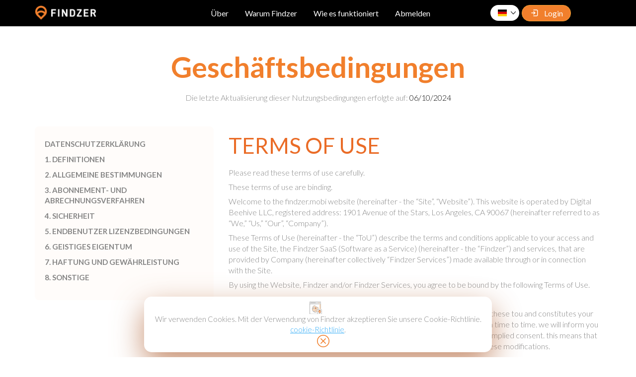

--- FILE ---
content_type: text/html; charset=UTF-8
request_url: https://www.findzer.mobi/de/terms-and-conditions
body_size: 13086
content:
<!DOCTYPE html>
<html class="page-root notranslate " lang="de" translate="no">
<head>
    <meta charset="UTF-8"/>
    <meta http-equiv="X-UA-Compatible" content="IE=edge">
    <title>    Findzer
</title>
    <meta property="og:site_name" content="Findzer"/>
    <meta name="viewport" content="width=device-width, initial-scale=1, user-scalable=no">
        <link rel="stylesheet" href="/build/7056.80d72337.css"><link rel="stylesheet" href="/build/7612.edcac1c5.css"><link rel="stylesheet" href="/build/ck.a3107c1f.css">
        <meta name="description"
          content="                        Jetzt können Sie jedes Telefon verfolgen, indem Sie einfach ihre Telefonnummer eingeben. Es ist so einfach mit Findzer. Wir zeigen Ihnen, wie.                    ">
    <meta name="google" content="notranslate">
    <meta name="format-detection" content="telephone=no">
            <link rel="apple-touch-icon" sizes="57x57" href="/apple-touch-icon-57x57.png">
    <link rel="apple-touch-icon" sizes="72x72" href="/apple-touch-icon-72x72.png">
    <link rel="apple-touch-icon" sizes="76x76" href="/apple-touch-icon-76x76.png">
    <link rel="apple-touch-icon" sizes="114x114" href="/apple-touch-icon-114x114.png">
    <link rel="apple-touch-icon" sizes="120x120" href="/apple-touch-icon-120x120.png">
    <link rel="apple-touch-icon" sizes="144x144" href="/apple-touch-icon-144x144.png">
    <link rel="apple-touch-icon" sizes="152x152" href="/apple-touch-icon-152x152.png">
    <link rel="apple-touch-icon" sizes="180x180" href="/apple-touch-icon-180x180.png">
    <link rel="shortcut icon" href="/favicon.ico">
    <link rel="icon" type="image/png" sizes="32x32" href="/favicon-32x32.png">
    <link rel="icon" type="image/png" sizes="16x16" href="/favicon-16x16.png">
    <link rel="manifest" href="/site.webmanifest">
    <script type="text/javascript">
    var ipInfoKey = "33c3a5eb903848";
</script>

    <!-- Google Tag Manager -->
    <script>(function (w, d, s, l, i) {
            w[l] = w[l] || [];
            w[l].push({
                'gtm.start':
                    new Date().getTime(), event: 'gtm.js'
            });
            var f = d.getElementsByTagName(s)[0],
                j = d.createElement(s), dl = l != 'dataLayer' ? '&l=' + l : '';
            j.async = true;
            j.src =
                'https://www.googletagmanager.com/gtm.js?id=' + i + dl;
            f.parentNode.insertBefore(j, f);
        })(window, document, 'script', 'dataLayer', 'GTM-TZB64S5');</script>
    <!-- End Google Tag Manager -->
</head>
<body data-turbo="false" class="ck_terms not-logged"
              >
<!-- Google Tag Manager (noscript) -->
<noscript>
    <iframe src="https://www.googletagmanager.com/ns.html?id=GTM-TZB64S5"
            height="0" width="0" style="display:none;visibility:hidden"></iframe>
</noscript>
<!-- End Google Tag Manager (noscript) -->

                                    <link href="https://www.findzer.mobi/en/terms-and-conditions" rel="canonical">
            <link rel="alternate" hreflang="x-default" href="https://www.findzer.mobi/en/terms-and-conditions">
                <link rel="alternate" hreflang="en"
              href="https://www.findzer.mobi/en/terms-and-conditions">
                    <link rel="alternate" hreflang="de"
              href="https://www.findzer.mobi/de/terms-and-conditions">
                    <link rel="alternate" hreflang="fr"
              href="https://www.findzer.mobi/fr/terms-and-conditions">
                    <link rel="alternate" hreflang="es"
              href="https://www.findzer.mobi/es/terms-and-conditions">
                    <link rel="alternate" hreflang="pt"
              href="https://www.findzer.mobi/pt/terms-and-conditions">
                    <link rel="alternate" hreflang="it"
              href="https://www.findzer.mobi/it/terms-and-conditions">
                    <link rel="alternate" hreflang="ko"
              href="https://www.findzer.mobi/ko/terms-and-conditions">
    
            <div class="header-wrap bg-dark">
    <div class="header-content container showmenu">
        <div class="logo-container">
            <a href="/de/" title="Findzer" class="a-home-path logo findzer"></a>        </div>

                                    <div class="header-nav">
                    <div class="text-center">
    <div class="scroller-wrap">
        <div class="nav-items-container">
            <a href="/de/#about" class="js-head-nav-item">
                Über            </a>
            <a href="/de/#why_Findzer" class="js-head-nav-item">
                Warum Findzer            </a>
            <a href="/de/#how_it_works" class="js-head-nav-item">
                Wie es funktioniert            </a>
                        <a href="/de/unsubscribe" class="">
                Abmelden            </a>
        </div>
    </div>
</div>
                </div>
                    
        <div class="links-container d-flex">
            <div class="dropdown language-selector">
                <a class="dropdown-toggle" href="#" id="Dropdown" role="button" data-toggle="dropdown"
                   aria-expanded="false">
                <span class="fi fi-de"></span>
                </a>

                <ul class="dropdown-menu" aria-labelledby="Dropdown">
                                                            
                                                                                                                        <li>
                            <a class="dropdown-item" href="/en/terms-and-conditions">
                                <span class="fi fi-gb"></span>
                                English
                            </a>
                        </li>
                                                                                                                        <li>
                            <a class="dropdown-item" href="/de/terms-and-conditions">
                                <span class="fi fi-de"></span>
                                Deutsch
                            </a>
                        </li>
                                                                                                                        <li>
                            <a class="dropdown-item" href="/fr/terms-and-conditions">
                                <span class="fi fi-fr"></span>
                                Français
                            </a>
                        </li>
                                                                                                                        <li>
                            <a class="dropdown-item" href="/es/terms-and-conditions">
                                <span class="fi fi-es"></span>
                                Español
                            </a>
                        </li>
                                                                                                                        <li>
                            <a class="dropdown-item" href="/pt/terms-and-conditions">
                                <span class="fi fi-pt"></span>
                                Português
                            </a>
                        </li>
                                                                                                                        <li>
                            <a class="dropdown-item" href="/it/terms-and-conditions">
                                <span class="fi fi-it"></span>
                                Italiano
                            </a>
                        </li>
                                                                                                                        <li>
                            <a class="dropdown-item" href="/ko/terms-and-conditions">
                                <span class="fi fi-kr"></span>
                                한국어
                            </a>
                        </li>
                                    </ul>
            </div>
                                                            <a href="/de/login" class="btn btn-warning">
                    <span class="ico-wrap">
                        <img src="/build/bundles/celltrackweb/images/ico/login-1.svg" class="img-fluid">
                    </span>
                    <span class="nav-text">
                                                    Login                                            </span>
                </a>
                    </div>
    </div>
</div>
            <div class="main-wrap">
        <div class="container">
            <div class="row m-xs-b-4">
                <div class="col-xs-24 text-center">
                    <h1 class="fw-bold">Geschäftsbedingungen</h1>
                    <p>Die letzte Aktualisierung dieser Nutzungsbedingungen erfolgte auf: <span
                                class="txt-dark">06/10/2024</span></p>
                </div>
            </div>
            <div class="row">
                <div class="col-md-8 hidden-xs tc-nav">
                    <ul class="list-unstyled basic-list js-index-wrap">
                        <li><a href="#index0">DATENSCHUTZERKLÄRUNG</a></li>
                        <li><a href="#index1">1. DEFINITIONEN</a></li>
                        <li><a href="#index2">2. ALLGEMEINE BESTIMMUNGEN</a></li>
                        <li><a href="#index3">3. ABONNEMENT- UND ABRECHNUNGSVERFAHREN</a></li>
                        <li><a href="#index4">4. SICHERHEIT</a></li>
                        <li><a href="#index5">5. ENDBENUTZER LIZENZBEDINGUNGEN</a></li>
                        <li><a href="#index6">6. GEISTIGES EIGENTUM</a></li>
                        <li><a href="#index7">7. HAFTUNG UND GEWÄHRLEISTUNG</a></li>
                        <li><a href="#index8">8. SONSTIGE</a></li>
                    </ul>
                </div>
                <div class="col-md-16">
                    <div class="tc-content-wrap">
                        <div id="index0">
                            <h2>TERMS OF USE</h2>
                            <p>Please read these terms of use carefully.</p>
                            <p>These terms of use are binding.</p>
                            <p>Welcome to the findzer.mobi website (hereinafter - the “Site”, “Website”). This website
                                    is operated by Digital Beehive LLC, registered address: 1901 Avenue of the Stars, Los Angeles, CA 90067 (hereinafter
                                    referred to as “We,” “Us,” “Our”, “Company”).</p>
                            <p>These Terms of Use
                                    (hereinafter - the “ToU”) describe the terms and conditions applicable
                                    to your access and use of the Site, the Findzer SaaS (Software as a Service)
                                    (hereinafter - the “Findzer”) and services, that are provided by Company
                                    (hereinafter
                                    collectively “Findzer Services”) made available through or in connection with the
                                    Site.</p>
                            <p>By using the Website, Findzer and/or Findzer Services, you agree to be
                                    bound by the
                                    following Terms of Use.</p>
                            <p>The integral parts of these Terms of Use are Privacy Notice and Cookie Policy.</p>
                            <p>your use of the site, Findzer and/or Findzer services signifies that you
                                    agree to these
                                    tou and constitutes your binding acceptance of these tou, including any modifications
                                    that we make from time to time. we will inform you about any modifications that occur in
                                    the essential parts of the tou and will ask implied consent. this means that if you
                                    continue to use the software and the Findzer services, you agree with these
                                    modifications.</p>
                        </div>
                        <div id="index1">
                            <h2>DEFINITIONS</h2>
                            <p>
                                <strong>Findzer</strong>
                            </p>
                            <p>- A geolocation SaaS (Software as a Service) allowing any individual acting in a private
                                capacity to locate a mobile phone with the prior consent of the holder of the telephone
                                number whose location is sought.</p>
                            <p><strong>Subscription</strong></p>
                            <p>
                                – Wiederkehrende Zahlungen für Findzer Nutzung in regelmäßigen Abständen. </p>
                            <p><strong>Target device</strong></p>
                            <p>
                                – A smartphone, tablet, mobile phone or another similar device, which is tracked by you
                                    through Findzer.</p>
                            <p><strong>Payment information</strong></p>
                            <p>
                                – Full username, credit / debit card number, CVV, card expiry date and other information
                                you may need to pay for Findzer.</p>
                            <p><strong>Payment service provider</strong></p>
                            <p>
                                – Ein Finanzinstitut, das Zahlungen für Findzer                                .</p>
                            <p><strong>Subscription month</strong></p>
                            <p>– Paid subscription period that consists of one calendar month.</p>
                        </div>
                        <div id="index2">
                            <h2>GENERAL PROVISIONS</h2>
                            <p>You are required to create an account on the Site for purchasing and usage of
                                    Findzer.
                                    For the account creating you have to provide your email address, password and Payment
                                    information.</p>
                            <p>When placing the order for the Findzer, you acknowledge and agree that you are 18
                                    years of age or older.</p>
                            <p>You are aware that We are not responsible for any third-party data leak in databases
                                and/or DSN servers.</p>
                            <p>You will not use the Site or Findzer in violation of any laws you are subject to.
                                    Notwithstanding the foregoing, We are not responsible for the further use of the
                                    Findzer and it’s your sole responsibility.</p>
                            <p>You will properly follow all instructions and documentation provided by us to you at the
                                Website.</p>
                            <p>You will not allow any other third party to access your account or to utilize the
                                    Findzer. In case access to your account has been granted to a third party
                                    deliberately,
                                    or by mistake, or in any other way without your consent, you acknowledge that we don’t
                                    bear the responsibility.</p>
                            <p>You may not share or transfer any account. You may not disclose your password to anyone
                                else.</p>
                            <p>You must notify us immediately of any breach of security or unauthorized use of your
                                account or if you believe that an account password may have been compromised.</p>
                            <p>We will not be liable for any losses caused by any unauthorized use of your account.</p>
                            <p>We reserve the right
                                to modify, terminate, or refuse the Findzer Services to anyone for any reason and
                                without notice at any time.</p>
                            <p>You understand that we, in our sole discretion, may at any time for any reason suspend or
                                terminate any license thereunder and disable the functionality of the Findzer. In
                                this
                                case, the information you may have already accessed will become unavailable without
                                prior notice.</p>
                            <p>In case you have any technical question, please contact customer service at
                                    <a href="/cdn-cgi/l/email-protection" class="__cf_email__" data-cfemail="93e0e6e3e3fce1e7d3f5fafdf7e9f6e1bdfefcf1fa">[email&#160;protected]</a>.</p>
                            <p>Once your subscription has been confirmed, all you have to do is indicate the number of
                                the mobile phone you wish to geo-locate ("Recipient"). An SMS is then sent to the
                                Recipient containing the message that You will have previously written and stating his
                                wish to geo-locate the mobile phone in question. The Recipient is then free to accept or
                                refuse this request, at his or her sole discretion. You acknowledge that We are not able
                                to guarantee that the Recipients will accept your geo-location request, and that any
                                refusal will not give rise to any liability or right to any reimbursement whatsoever on
                                Our part in respect of You. The recipient of the SMS can be your own phone or your
                                children"s phone as long as they are under 18 and persons you have authorized to trace
                                their mobile.</p>
                            <p>We may propose and resale third-parties’ products (software, mobile application, etc.).
                                    You may buy it with or separately from main subscriptions. Terms and conditions, privacy
                                    matters, end-user license agreement, etc., that are related to using of such
                                    third-parties’ products will be provided by such third parties and you can find it via
                                    links, specified on appropriate pages of Website. You aware that We are not responsible
                                    for such third-parties’ products and your using of such products is only your sole
                                    responsibility, even if we recommend it. If you have any questions about third-parties’
                                    products, its usage, problems with installing, error fixing, etc., you should send your
                                    request to an appropriate provider. We don’t assist in matters on how to install and how
                                    to use these products, however, you may get necessary information from the appropriate
                                    provider. Under your request we will provide you urgent contact data. For billing and
                                    other financial matters, you have to get in touch with us via e-mail
                                    <a href="/cdn-cgi/l/email-protection" class="__cf_email__" data-cfemail="7b080e0b0b14090f3b1d12151f011e095516141912">[email&#160;protected]</a>. For getting and installing third-parties’ products, you have to
                                    follow instructions that you will receive after you make a payment. These instructions
                                    will appear on the Website and/or will be sent by e-mail.</p>
                            <p>We try to help all of our users. You may get in touch with us about any matters, which
                                    belong to Findzer via Live Chat or e-mail. Our assistance via Live Chat and
                                    e-mail are
                                    absolutely free for you.</p>
                            <p>You are aware, that Target device should be complied with the following:</p>
                            <ul class="list-unstyled list-simple">
                                <li>Access to the Internet (mobile connectivity or Wi-Fi connection);</li>
                                <li>GPS availability.</li>
                            </ul>
                            <p>Legal aspects of service operation: Requesting location data is only allowed for your own
                                    phone, your children"s phone as long as they are under 18 and persons you have
                                    authorized to trace their mobile. Tracing someone else"s telephone without explicit
                                    permission is in violation of the law and is therefore strictly forbidden. Also, in
                                    cases of urgency such as in case of missing, tracking without permission is not allowed.
                                    When Findzer learns that you have violated these rules your account is blocked
                                    and a
                                    notification made to the correct authority. Your remaining credits will then no longer
                                    be valid.</p>
                        </div>
                        <div id="index3">
                            <h2>SUBSCRIPTION AND BILLING PROCEDURE</h2>
                            <p>To subscribe to the Findzer, you should place the order after an account
                                    registration.</p>
                            <p>While placing the order, you should complete the Payment Information.</p>
                            <p>The price of the Findzer subscription is as follows:</p>
                            <ul class="list-unstyled list-simple">
                                <li>During the first 24 hours after registration, You are entitled to test
                                        Findzer for
                                        an amount which is specified on the Site ("Trial Period");                                </li>
                                <li>At the end of these 24 hours, subject to termination within this period, a
                                    subscription is automatically taken out on a monthly basis for a monthly amount,
                                    which is specified on the Site. Subject to termination, this subscription is
                                    automatically renewed from month to month and the card used is automatically
                                    debited.
                                </li>
                            </ul>
                            <p>Subscription automatically renews unless auto-renewal is turned off at least 24-hours
                                before the end of the current subscription month. We can charge you for the future
                                payment subscription, if you didn't turn off automatic renewal in your account in the
                                section “Billing”.</p>
                            <p>In case you didn't turn off automatic renewal, you will be charged for the next
                                subscription period at the start of the next period. You can cancel a subscription
                                through your account or with assistance of our support team via e-mail. You understand
                                and confirm that if you forget to disable auto-renewal for new subscription period, it
                                will not be a reason for a refund.</p>
                            <p>During a subscription payment you can purchase additional services. Payment price and
                                conditions depend on chosen Services.</p>
                            <p>The above prices are inclusive of all taxes.</p>
                            <p>All accounts are set up on a prepaid basis. We must receive payment before any billable
                                    product or service is provided and/or activated. You are required to keep valid
                                    credit/debit cards on file to charge for any recurring monthly subscription fees and
                                    one-time or multi-pay fees. You are responsible for keeping all credit/debit card
                                    details and contact information current while using the Findzer.</p>
                            <p>Your subscription is NOT based on how much you use (or do not use) the Findzer,
                                but
                                instead is based on the availability of Findzer.</p>
                            <p>After payment execution for a subscription, you will receive a payment notification from
                                us. All your receipts are available by request.</p>
                            <p><strong>Methods of payment.</strong></p>

                            <p>We will accept any payments via
                                    all major debit/credit cards. Payment by any other means,
                                    such as check or wire transfer, requires explicit written consent, which shall be given
                                    in our sole discretion. To make a payment, you have to specify your Payment Information.
                                    Payment is made through Our Site in US Dollars by credit card (Visa, MasterCard, American
                                    Express). The Site is equipped with a secure online payment system enabling you to
                                    encrypt the transmission of his bank data. As part of Our payment process, We use an
                                    external supplier, Paddle, and do not store any data relating to your details
                                    and bank
                                    cards. For more information on this subject, We invite You to read our Privacy
                                    Notice.</p>
                            <p>Please note, that Paddle processes payments on behalf of the Company in
                                    United States.</p>
                            <p><strong>Refunds and returns.</strong></p>
                            <p>We warrant refunds in case you are not satisfied with the Findzer for any reason.
                                    But
                                    this does not mean that refunds may be offered in all cases. Your eligibility for a
                                    refund may depend on how much time has passed since the transaction, etc. You have the
                                    right to refund your funds within 14 calendar days from the payment day. But if you
                                    successfully used Findzer within Trial period and you didn't turn off an
                                    automatic
                                    renewal, you were charged for full price and continued to use Findzer, you are
                                    deprived
                                    the right for refund.</p>
                        </div>
                        <div id="index4">
                            <h2>SECURITY</h2>
                            <p>We care about the integrity and security of your personal information.</p>
                            <p>You acknowledge that you willingly provide your personal information to Company and the
                                Payment Provider while placing the order for the Findzer.</p>
                            <p>Please, kindly read our Privacy Notice for more details about our rules of personal data
                                processing and its secure storing.</p>
                            <p>We do not control, monitor and/or are not aware of how the user exploits the
                                Findzer. We
                                may not be held responsible for the inappropriate use of thereof. It is at a user’s risk
                                and responsibility.</p>
                            <p>You acknowledge that we don’t encourage our users to exploit the Findzer
                                illegally.</p>
                        </div>
                        <div id="index5">
                            <h2>END USER LICENSE CONDITIONS</h2>
                            <p>Scope of License: The Company grants you a limited, non-exclusive, non-transferable
                                    revocable license (hereinafter – the License) to use the Findzer                                .</p>
                            <p>Findzer is Designed for Legal Use only. The Findzer is designed for legal
                                    use. You
                                    acknowledge that We are not able to guarantee that the Recipients will accept your
                                    geo-location request, and that any refusal will not give rise to any liability or right
                                    to any reimbursement whatsoever on Our part in respect of You. The Company cannot
                                    provide legal advice to you regarding your use of the Findzer. You should consult
                                    your
                                    own legal advisor with respect to legality of using the Findzer in the manner you
                                    intend to use it prior to using the Findzer.</p>
                            <p>License. It is understood and agreed that the Company is the owner of all right, title,
                                    and interest in and to the original, and any copies of the Findzer and related
                                    information, improvements, enhancements or derivatives thereto and ownership of all
                                    intellectual property rights pertaining thereto, in whole or in part, shall be, vest
                                    with, and remain the exclusive property of the Company. You, as a licensee, through your
                                    use of the Findzer do not acquire any ownership rights to the Findzer. The
                                    Findzer is
                                    protected by copyright laws and international copyright treaties. The rights granted in
                                    this license are limited to the right to use the Findzer and do not include any
                                    other
                                    intellectual property rights.</p>
                            <p>You agree that you may not and will not: (i) sell, lease, rent, license, sublicense,
                                    redistribute, assign or grant the Findzer; (ii) decompile, disassemble, or
                                    reverse
                                    engineer the Findzer, in whole or in part; (iii) write or develop any derivative
                                    software, make attempt to derive the source code of, modify, or create derivative works
                                    of the Findzer, any updates, or any part or any other software program based upon
                                    the
                                    Findzer; (iv) provide, disclose, divulge or make available to, or permit use of
                                    the
                                    Findzer by any third party without the Company prior written consent; or (v) copy
                                    the
                                    Findzer.</p>
                            <p>Any attempt to do so is considered as a violation of the ToU and the rights of the
                                Company and/or other copyright owners. If you breach this restriction, you may be
                                subject to legal actions and damages.</p>
                            <p>If you violate requirements mentioned above, you will be responsibility according to
                                applicable law and international treaties on intellectual property rights and copyrights
                                protection, and derivative software that was developed will be belonged to the Company
                                from the moment of its creation.</p>
                            <p>The Company may provide upgrades, modifications, updates, or additions (hereinafter – the
                                    Modifications) to the Findzer during the term of the License. The terms of this
                                    ToU
                                    shall be applied to any such Modification unless such Modification is accompanied by a
                                    separate license, in which case the terms of that license will be applied                                .</p>
                            <p>For Findzer using it may be necessary an internet connection. The Company will not
                                be
                                responsible, if you are not able to get access to the Findzer due to problems
                                with
                                internet connection or its absences.</p>
                            <p>Term and Termination: The term of this License runs concurrently with the term of your
                                    subscription plan, which is the period during which you are authorized to use the
                                    Findzer. Your rights under this License will terminate automatically without
                                    notice
                                    from the Company if you fail to comply with any term(s) of this ToU or your subscription
                                    period expires.</p>
                        </div>
                        <div id="index6">
                            <h2>INTELLECTUAL PROPERTY</h2>
                            <p>Trademarks. Logo of Findzer is a trademark/service mark that is used by
                                Findzer.</p>
                            <p>Unauthorized use of Findzers trademark, service mark or logo is a violation of the
                                    applicable trademark laws and prevalent international intellectual property laws                                .</p>
                            <p>Copyright. All intellectual property rights in the Site and Findzer belong to and
                                is
                                vested in Company or its licensors, and are protected by the applicable law and
                                international copyright laws.</p>
                            <p>You may not use or reproduce any part of this web site or the materials contained within
                                it in any manner without first obtaining the prior written permission of
                                Findzer.</p>
                            <p>Any images that appear on this website with an acknowledgement to the Licensed Material
                                include restrictions on downloading such material for other than personal use, and
                                prohibit republication, retransmission, reproduction, or other use of the Licensed
                                Material.</p>
                        </div>
                        <div id="index7">
                            <h2>LIABILITY AND WARRANTIES</h2>
                            <p>To the maximum extent permitted by law, company, its affiliates, licensors, and business
                                partners (collectively, the “related parties”) disclaim all liability, whether based in
                                contract, tort (including negligence), strict liability or otherwise, and further
                                disclaims all losses, including without limitation direct, indirect, incidental,
                                consequential, or special damages arising out of or in any way connected with access to
                                or use of the site and\or the Findzer, even if we and/ or related parties have
                                been
                                advised of the possibility of such damages.</p>
                            <p>Without limiting the foregoing, in no case shall the liability of the company or any of
                                the related parties exceed the greater of $50 or the amount that you paid to us or our
                                designees during the six (6) months prior to the time the cause of action giving rise to
                                liability arose.</p>
                            <p>Because some states or jurisdictions do not allow the exclusion or the limitation of
                                liability for consequential or incidental damages, in such states or jurisdictions, the
                                liability of the Company and its affiliates shall be limited to the fullest extent
                                permitted by law.</p>
                            <p>We are not responsible for using the Findzer and/or site by users unlawfully and
                                    with
                                    unlawful aims. the Findzer and/or services are provided and developed with
                                    security
                                    aims only and cannot be used with violation of rights, freedoms and interests of third
                                    parties. we don’t know and cannot know how users use the Findzer and/or services.
                                    if
                                    you become aware that the Findzer and/or services are used or were used
                                    unlawfully, you
                                    can notify us and we will adopt the best efforts to stop the unlawfully Findzer
                                    and/or
                                    services using.</p>
                            <p>We are not responsible for the use of third-party products which have been purchased on
                                the website (except the issue of payments). all claims and requests about use,
                                installation, error correction, removal, reinstallation, access and otherwise, should be
                                sent to providers of such products.</p>
                            <p>The site and the
                                Findzer are provided on an “as is” and “as available” basis for
                                your
                                use, without warranties of any kind, either expressed or implied, including without
                                limitation the warranties of merchantability, fitness for a particular purpose, title,
                                non-infringement, and those arising from course of dealing or usage of trade. we make no
                                warranty as to the accuracy, completeness or reliability of any content available
                                through, or the performance of, the site or the Findzer. you are responsible for
                                verifying any information before relying on it. use of the site and/or the service is at
                                your own risk. we do not warrant that you will be able to access or use the site and/or
                                service at the times or locations of your choosing; that the site or the service will be
                                uninterrupted or error-free; that defects will be corrected; or that the site or the
                                service are free of viruses or other harmful components.</p>
                            <p>Because some states or jurisdictions do not allow the disclaimer of implied warranties,
                                the foregoing disclaimer may not apply to you.</p>
                        </div>
                        <div id="index8">
                            <h2>MISCELLANEOUS</h2>
                            <p>You agree to indemnify, defend, and hold the Company and the related parties harmless
                                from any and all claims, demands, damages, or other losses, including reasonable
                                attorneys’ fees, resulting or arising from your use of the Site and Findzer or
                                any
                                breach by you of these ToU or any other policies that we may issue for the Site and/or
                                Findzer usage from time to time.</p>
                            <p>We may assign these ToU, in whole or in part, to any person or entity at any time with or
                                without your consent.</p>
                            <p>You may not assign the ToU without our prior written consent, and any unauthorized
                                assignment by you shall be null and void.</p>
                            <p>If any part of these ToU is determined to be invalid or unenforceable, then that portion
                                shall be severed, and the remainder of the ToU shall be given full force and effect.</p>
                            <p>Failure or delay by the Company to enforce compliance with the ToU does not constitute a
                                waiver of these ToU.</p>
                            <p>By using our Site and/or the Findzer you confirm that you have read and consent to
                                these
                                Terms of Use as well as Privacy Notice and Cookie Policy.</p>
                            <p>We may revise these Terms of Use, Privacy Notice and Cookie Policy at any time, without
                                notice, and the new versions will be available on the Site.</p>
                            <p>If at any point you do not agree to any portion of these Terms of Use, you should
                                immediately stop using the Site and/or Findzer.</p>
                            <p>The express waiver by Findzer of any provision, condition, or requirement of these
                                ToU
                                shall not constitute a waiver of any future obligation to comply with such provision,
                                condition or requirement.</p>
                            <p>All notices given by you or required under this ToU shall be written and addressed
                                to:</p>
                            <ul class="list-unstyled list-simple">
                                <li>Technical requests shall be addressed to <a href="/cdn-cgi/l/email-protection" class="__cf_email__" data-cfemail="bfcccacfcfd0cdcbffd9d6d1dbc5dacd91d2d0ddd6">[email&#160;protected]</a></li>
                                <li>Legal requests shall be addressed to</li>
                            </ul>
                            <p>All Policies and other documents, which are placed on the Site, are integral parts of
                                these Terms of Use.</p>
                            <p>The Findzer is offered with the understanding that we may terminate any
                                subscription
                                and/or your access to the Findzer at any time, for any appropriate reason,
                                including
                                without limitation for any violation of these ToU.</p>
                            <p>We reserve the right to deny service to, or if applicable, terminate the service of any
                                user, including without limitation a user that attempts to monitor the device of an
                                individual, who has not provided their consent. In this case, we reserve the right to
                                block all accounts associated with such potential violating user.</p>
                            <p>These ToU describe certain legal rights. You may have other rights under the laws of your
                                state or country. These ToU do not change your rights under the laws of your state or
                                country.</p>
                            <p>This ToU is regulated by the laws of United States. Any disputes should be resolved by
                                    the appropriate courts of United States.</p>
                            <p>In case the laws of your state or country do not permit you to use the Findzer,
                                    hereof
                                    you acknowledge and agree that it is upon your responsibility.</p>
                            <p>The original, legally binding version of this document is written in English, and it is
                                translated into other languages for the courtesy of our non-English-speaking users. If
                                there are any discrepancies between the English version and a translated version, the
                                English version supersedes the translated version.</p>
                            <p>For more information, please
                                    contact us by email <a href="/cdn-cgi/l/email-protection" class="__cf_email__" data-cfemail="b8cbcdc8c8d7caccf8ded1d6dcc2ddca96d5d7dad1">[email&#160;protected]</a></p>
                        </div>
                    </div>
                </div>
            </div>
        </div>
    </div>
            <div class="bg-lock"></div>
<div class="footer-nav-wrap bg-grey">
    <div class="container">
        <div class="row">
            <div class="col-md-8">
                <a href="/de/" title="Findzer" class="a-home-path logo findzer"></a>                <p class="m-xs-tb-1">
                    <small>
                        Die Website gehört und wird betrieben von Digital Beehive LLC, 1901 Avenue of the Stars, Los Angeles, CA 90067                    </small>
                </p>

            </div>
            <div class="col-md-4">
                <h3> Impressum:</h3>
                <ul class="list-unstyled">
                    <li>
                        <a href="/de/privacy-policy#cookies"> Cookie-Richtlinie</a>
                    </li>
                    <li>
                        <a href="/de/privacy-policy"> Datenschutzerklärung</a>
                    </li>
                    <li>
                        <a href="/de/terms-and-conditions"> Allgemeinen Geschäftsbedingungen</a>
                    </li>
                </ul>
            </div>
            <div class="col-md-6">
                <h3> Kontakt</h3>
                <div class="">
                    <p>+1 929 322 8739</p>
                    <p><a href="/cdn-cgi/l/email-protection#a1d2d4d1d1ced3d5e1c7c8cfc5dbc4d38fcccec3c8"><span class="__cf_email__" data-cfemail="6c1f191c1c031e182c0a05020816091e4201030e05">[email&#160;protected]</span></a></p>
                </div>
            </div>
            <div class="col-md-6">
                <p>Altersbeschränkungen: ab 18 Jahren</p>
            </div>
        </div>
    </div>
</div>
<div class="footer-wrap bg-dark">
    <div class="footer-content container text-center">
        <p class="c-white">
            2026© Findzer. Alle Rechte vorbehalten        </p>
    </div>
</div>            <div class="cookie-banner">
        <div class="img-wrap hidden d-md-inline-block">
            <img src="/build/bundles/celltrackweb/images/ico/cookies.svg" class="img-fluid">
        </div>
        <p class="cookie-text">
            Wir verwenden Cookies. Mit der Verwendung von Findzer akzeptieren Sie unsere Cookie-Richtlinie.            <a href="/de/privacy-policy#cookies" target="_blank">cookie-Richtlinie</a>.
        </p>
        <div class="ico-wrap">
            <a href="#" class="cookie-button">
                <svg xmlns="http://www.w3.org/2000/svg" width="16" height="16" fill="currentColor"
                     class="bi bi-x-circle"
                     viewBox="0 0 16 16">
                    <path d="M8 15A7 7 0 1 1 8 1a7 7 0 0 1 0 14zm0 1A8 8 0 1 0 8 0a8 8 0 0 0 0 16z"/>
                    <path d="M4.646 4.646a.5.5 0 0 1 .708 0L8 7.293l2.646-2.647a.5.5 0 0 1 .708.708L8.707 8l2.647 2.646a.5.5 0 0 1-.708.708L8 8.707l-2.646 2.647a.5.5 0 0 1-.708-.708L7.293 8 4.646 5.354a.5.5 0 0 1 0-.708z"/>
                </svg>
            </a>
        </div>
    </div>
<script data-cfasync="false" src="/cdn-cgi/scripts/5c5dd728/cloudflare-static/email-decode.min.js"></script><script type="text/javascript">
    locale = "de";
</script>    <script src="/build/runtime.a3481467.js" defer></script><script src="/build/9755.0332f67e.js" defer></script><script src="/build/102.f99044ac.js" defer></script><script src="/build/3590.62305031.js" defer></script><script src="/build/5422.f5088f4a.js" defer></script><script src="/build/7942.420b79cf.js" defer></script><script src="/build/9041.63ce812a.js" defer></script><script src="/build/2101.37610637.js" defer></script><script src="/build/oto.c1039184.js" defer></script>
    <script>
        const cancelTrialAlertHtml = `
                <h1>
                    Abbrechen Trial                </h1>
                <p>
                Oh, nein! Sind Sie sicher, dass Sie Ihre Testversion stornieren möchten?                </p>
                <h3>
                Halten Sie genau dort! Sie verlieren den Zugriff auf unsere unglaubliche Telefonnummer Standort Funktion. Halten Sie Ihr Abonnement aktiv und machen Sie weiterhin das Beste aus allem, was wir anbieten.                </h3>
                `;
        const trialConfirmBtnText = `Testzeit verlieren`;
        const trialCancelBtnText = `Abonnement behalten`;


        const canceledAlertHtml = `
                <h1>
                 Erfolgreich abmelden                </h1>
                <h3>
                Konto mit dieser E-Mail ist bereits abgemeldet. Wenn Sie denken, dass es einen Fehler gibt, kontaktieren Sie uns bitte unter %support_email%                </h3>
                `;
        const confirmBtnText = `Akzeptieren`;


        const unsubAlertHtml = `
                <h1>
                 Abonnement kündigen                </h1>
                <p>
                Oh, nein! Es sieht so aus, als ob Sie erwägen, Ihr Abonnement zu kündigen.                </p>
                <h3>Bist du dir absolut sicher? Wir sind dabei, eine Träne zu vergießen, aber bevor du gehst, nur eine Vorwarnung, dass du dich von all den tollen Vergünstigungen verabschieden wirst, die du liebst. Sollen wir fortfahren?</h3>
                `;

        const unsubConfirmBtnText = `Confirm Cancellation`;
        const unsubCancelBtnText = `Abonnement behalten`;
    </script>


<script defer src="https://static.cloudflareinsights.com/beacon.min.js/vcd15cbe7772f49c399c6a5babf22c1241717689176015" integrity="sha512-ZpsOmlRQV6y907TI0dKBHq9Md29nnaEIPlkf84rnaERnq6zvWvPUqr2ft8M1aS28oN72PdrCzSjY4U6VaAw1EQ==" data-cf-beacon='{"version":"2024.11.0","token":"488c6577d92e4a37a8da828260aaa368","r":1,"server_timing":{"name":{"cfCacheStatus":true,"cfEdge":true,"cfExtPri":true,"cfL4":true,"cfOrigin":true,"cfSpeedBrain":true},"location_startswith":null}}' crossorigin="anonymous"></script>
</body>
</html>


--- FILE ---
content_type: text/css
request_url: https://www.findzer.mobi/build/7612.edcac1c5.css
body_size: 59176
content:
@charset "UTF-8";@import url(https://maxcdn.bootstrapcdn.com/font-awesome/4.6.1/css/font-awesome.min.css);@import url(https://fonts.googleapis.com/css?family=Lato:400,700,300&display=swap);html{-ms-text-size-adjust:100%;-webkit-text-size-adjust:100%;font-family:sans-serif}body{margin:0}article,aside,details,figcaption,figure,footer,header,hgroup,main,menu,nav,section,summary{display:block}audio,canvas,progress,video{display:inline-block;vertical-align:baseline}audio:not([controls]){display:none;height:0}[hidden],template{display:none}a{background-color:transparent}a:active,a:hover{outline:0}abbr[title]{border-bottom:1px dotted}b,strong{font-weight:700}dfn{font-style:italic}h1{font-size:2em;margin:.67em 0}mark{background:#ff0;color:#000}small{font-size:80%}sub,sup{font-size:75%;line-height:0;position:relative;vertical-align:baseline}sup{top:-.5em}sub{bottom:-.25em}img{border:0}svg:not(:root){overflow:hidden}figure{margin:1em 40px}hr{-webkit-box-sizing:content-box;-moz-box-sizing:content-box;box-sizing:content-box;height:0}pre{overflow:auto}code,kbd,pre,samp{font-family:monospace,monospace;font-size:1em}button,input,optgroup,select,textarea{color:inherit;font:inherit;margin:0}button{overflow:visible}button,select{text-transform:none}button,html input[type=button],input[type=reset],input[type=submit]{-webkit-appearance:button;cursor:pointer}button[disabled],html input[disabled]{cursor:default}button::-moz-focus-inner,input::-moz-focus-inner{border:0;padding:0}input{line-height:normal}input[type=checkbox],input[type=radio]{-webkit-box-sizing:border-box;-moz-box-sizing:border-box;box-sizing:border-box;padding:0}input[type=number]::-webkit-inner-spin-button,input[type=number]::-webkit-outer-spin-button{height:auto}input[type=search]{-webkit-appearance:textfield;-webkit-box-sizing:content-box;-moz-box-sizing:content-box;box-sizing:content-box}input[type=search]::-webkit-search-cancel-button,input[type=search]::-webkit-search-decoration{-webkit-appearance:none}fieldset{border:1px solid silver;margin:0 2px;padding:.35em .625em .75em}textarea{overflow:auto}optgroup{font-weight:700}table{border-collapse:collapse;border-spacing:0}td,th{padding:0}
/*! Source: https://github.com/h5bp/html5-boilerplate/blob/master/src/css/main.css */@media print{*,:after,:before{background:transparent!important;-webkit-box-shadow:none!important;box-shadow:none!important;color:#000!important;text-shadow:none!important}a,a:visited{text-decoration:underline}a[href]:after{content:" (" attr(href) ")"}abbr[title]:after{content:" (" attr(title) ")"}a[href^="#"]:after,a[href^="javascript:"]:after{content:""}blockquote,pre{border:1px solid #999;page-break-inside:avoid}thead{display:table-header-group}img,tr{page-break-inside:avoid}img{max-width:100%!important}h2,h3,p{orphans:3;widows:3}h2,h3{page-break-after:avoid}.navbar{display:none}.btn>.caret,.dropup>.btn>.caret{border-top-color:#000!important}.label{border:1px solid #000}.table{border-collapse:collapse!important}.table td,.table th{background-color:#fff!important}.table-bordered td,.table-bordered th{border:1px solid #ddd!important}}@font-face{font-family:Glyphicons Halflings;src:url(/build/fonts/glyphicons-halflings-regular.5be1347c.eot);src:url(/build/fonts/glyphicons-halflings-regular.5be1347c.eot?#iefix) format("embedded-opentype"),url(/build/fonts/glyphicons-halflings-regular.be810be3.woff2) format("woff2"),url(/build/fonts/glyphicons-halflings-regular.82b1212e.woff) format("woff"),url(/build/fonts/glyphicons-halflings-regular.4692b9ec.ttf) format("truetype"),url(/build/images/glyphicons-halflings-regular.060b2710.svg#glyphicons_halflingsregular) format("svg")}.glyphicon{-webkit-font-smoothing:antialiased;-moz-osx-font-smoothing:grayscale;display:inline-block;font-family:Glyphicons Halflings;font-style:normal;font-weight:400;line-height:1;position:relative;top:1px}.glyphicon-asterisk:before{content:"\002a"}.glyphicon-plus:before{content:"\002b"}.glyphicon-eur:before,.glyphicon-euro:before{content:"\20ac"}.glyphicon-minus:before{content:"\2212"}.glyphicon-cloud:before{content:"\2601"}.glyphicon-envelope:before{content:"\2709"}.glyphicon-pencil:before{content:"\270f"}.glyphicon-glass:before{content:"\e001"}.glyphicon-music:before{content:"\e002"}.glyphicon-search:before{content:"\e003"}.glyphicon-heart:before{content:"\e005"}.glyphicon-star:before{content:"\e006"}.glyphicon-star-empty:before{content:"\e007"}.glyphicon-user:before{content:"\e008"}.glyphicon-film:before{content:"\e009"}.glyphicon-th-large:before{content:"\e010"}.glyphicon-th:before{content:"\e011"}.glyphicon-th-list:before{content:"\e012"}.glyphicon-ok:before{content:"\e013"}.glyphicon-remove:before{content:"\e014"}.glyphicon-zoom-in:before{content:"\e015"}.glyphicon-zoom-out:before{content:"\e016"}.glyphicon-off:before{content:"\e017"}.glyphicon-signal:before{content:"\e018"}.glyphicon-cog:before{content:"\e019"}.glyphicon-trash:before{content:"\e020"}.glyphicon-home:before{content:"\e021"}.glyphicon-file:before{content:"\e022"}.glyphicon-time:before{content:"\e023"}.glyphicon-road:before{content:"\e024"}.glyphicon-download-alt:before{content:"\e025"}.glyphicon-download:before{content:"\e026"}.glyphicon-upload:before{content:"\e027"}.glyphicon-inbox:before{content:"\e028"}.glyphicon-play-circle:before{content:"\e029"}.glyphicon-repeat:before{content:"\e030"}.glyphicon-refresh:before{content:"\e031"}.glyphicon-list-alt:before{content:"\e032"}.glyphicon-lock:before{content:"\e033"}.glyphicon-flag:before{content:"\e034"}.glyphicon-headphones:before{content:"\e035"}.glyphicon-volume-off:before{content:"\e036"}.glyphicon-volume-down:before{content:"\e037"}.glyphicon-volume-up:before{content:"\e038"}.glyphicon-qrcode:before{content:"\e039"}.glyphicon-barcode:before{content:"\e040"}.glyphicon-tag:before{content:"\e041"}.glyphicon-tags:before{content:"\e042"}.glyphicon-book:before{content:"\e043"}.glyphicon-bookmark:before{content:"\e044"}.glyphicon-print:before{content:"\e045"}.glyphicon-camera:before{content:"\e046"}.glyphicon-font:before{content:"\e047"}.glyphicon-bold:before{content:"\e048"}.glyphicon-italic:before{content:"\e049"}.glyphicon-text-height:before{content:"\e050"}.glyphicon-text-width:before{content:"\e051"}.glyphicon-align-left:before{content:"\e052"}.glyphicon-align-center:before{content:"\e053"}.glyphicon-align-right:before{content:"\e054"}.glyphicon-align-justify:before{content:"\e055"}.glyphicon-list:before{content:"\e056"}.glyphicon-indent-left:before{content:"\e057"}.glyphicon-indent-right:before{content:"\e058"}.glyphicon-facetime-video:before{content:"\e059"}.glyphicon-picture:before{content:"\e060"}.glyphicon-map-marker:before{content:"\e062"}.glyphicon-adjust:before{content:"\e063"}.glyphicon-tint:before{content:"\e064"}.glyphicon-edit:before{content:"\e065"}.glyphicon-share:before{content:"\e066"}.glyphicon-check:before{content:"\e067"}.glyphicon-move:before{content:"\e068"}.glyphicon-step-backward:before{content:"\e069"}.glyphicon-fast-backward:before{content:"\e070"}.glyphicon-backward:before{content:"\e071"}.glyphicon-play:before{content:"\e072"}.glyphicon-pause:before{content:"\e073"}.glyphicon-stop:before{content:"\e074"}.glyphicon-forward:before{content:"\e075"}.glyphicon-fast-forward:before{content:"\e076"}.glyphicon-step-forward:before{content:"\e077"}.glyphicon-eject:before{content:"\e078"}.glyphicon-chevron-left:before{content:"\e079"}.glyphicon-chevron-right:before{content:"\e080"}.glyphicon-plus-sign:before{content:"\e081"}.glyphicon-minus-sign:before{content:"\e082"}.glyphicon-remove-sign:before{content:"\e083"}.glyphicon-ok-sign:before{content:"\e084"}.glyphicon-question-sign:before{content:"\e085"}.glyphicon-info-sign:before{content:"\e086"}.glyphicon-screenshot:before{content:"\e087"}.glyphicon-remove-circle:before{content:"\e088"}.glyphicon-ok-circle:before{content:"\e089"}.glyphicon-ban-circle:before{content:"\e090"}.glyphicon-arrow-left:before{content:"\e091"}.glyphicon-arrow-right:before{content:"\e092"}.glyphicon-arrow-up:before{content:"\e093"}.glyphicon-arrow-down:before{content:"\e094"}.glyphicon-share-alt:before{content:"\e095"}.glyphicon-resize-full:before{content:"\e096"}.glyphicon-resize-small:before{content:"\e097"}.glyphicon-exclamation-sign:before{content:"\e101"}.glyphicon-gift:before{content:"\e102"}.glyphicon-leaf:before{content:"\e103"}.glyphicon-fire:before{content:"\e104"}.glyphicon-eye-open:before{content:"\e105"}.glyphicon-eye-close:before{content:"\e106"}.glyphicon-warning-sign:before{content:"\e107"}.glyphicon-plane:before{content:"\e108"}.glyphicon-calendar:before{content:"\e109"}.glyphicon-random:before{content:"\e110"}.glyphicon-comment:before{content:"\e111"}.glyphicon-magnet:before{content:"\e112"}.glyphicon-chevron-up:before{content:"\e113"}.glyphicon-chevron-down:before{content:"\e114"}.glyphicon-retweet:before{content:"\e115"}.glyphicon-shopping-cart:before{content:"\e116"}.glyphicon-folder-close:before{content:"\e117"}.glyphicon-folder-open:before{content:"\e118"}.glyphicon-resize-vertical:before{content:"\e119"}.glyphicon-resize-horizontal:before{content:"\e120"}.glyphicon-hdd:before{content:"\e121"}.glyphicon-bullhorn:before{content:"\e122"}.glyphicon-bell:before{content:"\e123"}.glyphicon-certificate:before{content:"\e124"}.glyphicon-thumbs-up:before{content:"\e125"}.glyphicon-thumbs-down:before{content:"\e126"}.glyphicon-hand-right:before{content:"\e127"}.glyphicon-hand-left:before{content:"\e128"}.glyphicon-hand-up:before{content:"\e129"}.glyphicon-hand-down:before{content:"\e130"}.glyphicon-circle-arrow-right:before{content:"\e131"}.glyphicon-circle-arrow-left:before{content:"\e132"}.glyphicon-circle-arrow-up:before{content:"\e133"}.glyphicon-circle-arrow-down:before{content:"\e134"}.glyphicon-globe:before{content:"\e135"}.glyphicon-wrench:before{content:"\e136"}.glyphicon-tasks:before{content:"\e137"}.glyphicon-filter:before{content:"\e138"}.glyphicon-briefcase:before{content:"\e139"}.glyphicon-fullscreen:before{content:"\e140"}.glyphicon-dashboard:before{content:"\e141"}.glyphicon-paperclip:before{content:"\e142"}.glyphicon-heart-empty:before{content:"\e143"}.glyphicon-link:before{content:"\e144"}.glyphicon-phone:before{content:"\e145"}.glyphicon-pushpin:before{content:"\e146"}.glyphicon-usd:before{content:"\e148"}.glyphicon-gbp:before{content:"\e149"}.glyphicon-sort:before{content:"\e150"}.glyphicon-sort-by-alphabet:before{content:"\e151"}.glyphicon-sort-by-alphabet-alt:before{content:"\e152"}.glyphicon-sort-by-order:before{content:"\e153"}.glyphicon-sort-by-order-alt:before{content:"\e154"}.glyphicon-sort-by-attributes:before{content:"\e155"}.glyphicon-sort-by-attributes-alt:before{content:"\e156"}.glyphicon-unchecked:before{content:"\e157"}.glyphicon-expand:before{content:"\e158"}.glyphicon-collapse-down:before{content:"\e159"}.glyphicon-collapse-up:before{content:"\e160"}.glyphicon-log-in:before{content:"\e161"}.glyphicon-flash:before{content:"\e162"}.glyphicon-log-out:before{content:"\e163"}.glyphicon-new-window:before{content:"\e164"}.glyphicon-record:before{content:"\e165"}.glyphicon-save:before{content:"\e166"}.glyphicon-open:before{content:"\e167"}.glyphicon-saved:before{content:"\e168"}.glyphicon-import:before{content:"\e169"}.glyphicon-export:before{content:"\e170"}.glyphicon-send:before{content:"\e171"}.glyphicon-floppy-disk:before{content:"\e172"}.glyphicon-floppy-saved:before{content:"\e173"}.glyphicon-floppy-remove:before{content:"\e174"}.glyphicon-floppy-save:before{content:"\e175"}.glyphicon-floppy-open:before{content:"\e176"}.glyphicon-credit-card:before{content:"\e177"}.glyphicon-transfer:before{content:"\e178"}.glyphicon-cutlery:before{content:"\e179"}.glyphicon-header:before{content:"\e180"}.glyphicon-compressed:before{content:"\e181"}.glyphicon-earphone:before{content:"\e182"}.glyphicon-phone-alt:before{content:"\e183"}.glyphicon-tower:before{content:"\e184"}.glyphicon-stats:before{content:"\e185"}.glyphicon-sd-video:before{content:"\e186"}.glyphicon-hd-video:before{content:"\e187"}.glyphicon-subtitles:before{content:"\e188"}.glyphicon-sound-stereo:before{content:"\e189"}.glyphicon-sound-dolby:before{content:"\e190"}.glyphicon-sound-5-1:before{content:"\e191"}.glyphicon-sound-6-1:before{content:"\e192"}.glyphicon-sound-7-1:before{content:"\e193"}.glyphicon-copyright-mark:before{content:"\e194"}.glyphicon-registration-mark:before{content:"\e195"}.glyphicon-cloud-download:before{content:"\e197"}.glyphicon-cloud-upload:before{content:"\e198"}.glyphicon-tree-conifer:before{content:"\e199"}.glyphicon-tree-deciduous:before{content:"\e200"}.glyphicon-cd:before{content:"\e201"}.glyphicon-save-file:before{content:"\e202"}.glyphicon-open-file:before{content:"\e203"}.glyphicon-level-up:before{content:"\e204"}.glyphicon-copy:before{content:"\e205"}.glyphicon-paste:before{content:"\e206"}.glyphicon-alert:before{content:"\e209"}.glyphicon-equalizer:before{content:"\e210"}.glyphicon-king:before{content:"\e211"}.glyphicon-queen:before{content:"\e212"}.glyphicon-pawn:before{content:"\e213"}.glyphicon-bishop:before{content:"\e214"}.glyphicon-knight:before{content:"\e215"}.glyphicon-baby-formula:before{content:"\e216"}.glyphicon-tent:before{content:"\26fa"}.glyphicon-blackboard:before{content:"\e218"}.glyphicon-bed:before{content:"\e219"}.glyphicon-apple:before{content:"\f8ff"}.glyphicon-erase:before{content:"\e221"}.glyphicon-hourglass:before{content:"\231b"}.glyphicon-lamp:before{content:"\e223"}.glyphicon-duplicate:before{content:"\e224"}.glyphicon-piggy-bank:before{content:"\e225"}.glyphicon-scissors:before{content:"\e226"}.glyphicon-bitcoin:before,.glyphicon-btc:before,.glyphicon-xbt:before{content:"\e227"}.glyphicon-jpy:before,.glyphicon-yen:before{content:"\00a5"}.glyphicon-rub:before,.glyphicon-ruble:before{content:"\20bd"}.glyphicon-scale:before{content:"\e230"}.glyphicon-ice-lolly:before{content:"\e231"}.glyphicon-ice-lolly-tasted:before{content:"\e232"}.glyphicon-education:before{content:"\e233"}.glyphicon-option-horizontal:before{content:"\e234"}.glyphicon-option-vertical:before{content:"\e235"}.glyphicon-menu-hamburger:before{content:"\e236"}.glyphicon-modal-window:before{content:"\e237"}.glyphicon-oil:before{content:"\e238"}.glyphicon-grain:before{content:"\e239"}.glyphicon-sunglasses:before{content:"\e240"}.glyphicon-text-size:before{content:"\e241"}.glyphicon-text-color:before{content:"\e242"}.glyphicon-text-background:before{content:"\e243"}.glyphicon-object-align-top:before{content:"\e244"}.glyphicon-object-align-bottom:before{content:"\e245"}.glyphicon-object-align-horizontal:before{content:"\e246"}.glyphicon-object-align-left:before{content:"\e247"}.glyphicon-object-align-vertical:before{content:"\e248"}.glyphicon-object-align-right:before{content:"\e249"}.glyphicon-triangle-right:before{content:"\e250"}.glyphicon-triangle-left:before{content:"\e251"}.glyphicon-triangle-bottom:before{content:"\e252"}.glyphicon-triangle-top:before{content:"\e253"}.glyphicon-console:before{content:"\e254"}.glyphicon-superscript:before{content:"\e255"}.glyphicon-subscript:before{content:"\e256"}.glyphicon-menu-left:before{content:"\e257"}.glyphicon-menu-right:before{content:"\e258"}.glyphicon-menu-down:before{content:"\e259"}.glyphicon-menu-up:before{content:"\e260"}:after,:before{-webkit-box-sizing:border-box;-moz-box-sizing:border-box;box-sizing:border-box}html{-webkit-tap-highlight-color:rgba(0,0,0,0)}body{background-color:#fff;color:#333;font-family:Helvetica Neue,Helvetica,Arial,sans-serif;font-size:10px;line-height:1.42857143}button,input,select,textarea{font-family:inherit;font-size:inherit;line-height:inherit}a{color:#337ab7}a:focus,a:hover{color:#23527c;text-decoration:underline}a:focus{outline:thin dotted;outline:5px auto -webkit-focus-ring-color;outline-offset:-2px}figure{margin:0}img{vertical-align:middle}.carousel-inner>.item>a>img,.carousel-inner>.item>img,.img-responsive,.thumbnail a>img,.thumbnail>img{display:block;height:auto;max-width:100%}.img-rounded{border-radius:6px}.img-thumbnail{background-color:#fff;border:1px solid #ddd;border-radius:4px;display:inline-block;height:auto;line-height:1.42857143;max-width:100%;padding:4px;-webkit-transition:all .2s ease-in-out;-o-transition:all .2s ease-in-out;transition:all .2s ease-in-out}.img-circle{border-radius:50%}hr{border:0;border-top:1px solid #eee;margin-bottom:14px;margin-top:14px}.sr-only{clip:rect(0,0,0,0);border:0;height:1px;margin:-1px;overflow:hidden;padding:0;position:absolute;width:1px}.sr-only-focusable:active,.sr-only-focusable:focus{clip:auto;height:auto;margin:0;overflow:visible;position:static;width:auto}[role=button]{cursor:pointer}.h1,.h2,.h3,.h4,.h5,.h6,h1,h2,h3,h4,h5,h6{color:inherit;font-family:inherit;font-weight:500;line-height:1.1}.h1 .small,.h1 small,.h2 .small,.h2 small,.h3 .small,.h3 small,.h4 .small,.h4 small,.h5 .small,.h5 small,.h6 .small,.h6 small,h1 .small,h1 small,h2 .small,h2 small,h3 .small,h3 small,h4 .small,h4 small,h5 .small,h5 small,h6 .small,h6 small{color:#777;font-weight:400;line-height:1}.h1,.h2,.h3,h1,h2,h3{margin-bottom:7px;margin-top:14px}.h1 .small,.h1 small,.h2 .small,.h2 small,.h3 .small,.h3 small,h1 .small,h1 small,h2 .small,h2 small,h3 .small,h3 small{font-size:65%}.h4,.h5,.h6,h4,h5,h6{margin-bottom:7px;margin-top:7px}.h4 .small,.h4 small,.h5 .small,.h5 small,.h6 .small,.h6 small,h4 .small,h4 small,h5 .small,h5 small,h6 .small,h6 small{font-size:75%}.h1,h1{font-size:26px}.h2,h2{font-size:21px}.h3,h3{font-size:17px}.h4,h4{font-size:13px}.h5,h5{font-size:10px}.h6,h6{font-size:9px}p{margin:0 0 7px}.lead{font-size:11px;font-weight:300;line-height:1.4;margin-bottom:14px}@media (min-width:768px){.lead{font-size:15px}}.small,small{font-size:90%}.mark,mark{background-color:#fcf8e3;padding:.2em}.text-left{text-align:left}.text-right{text-align:right}.text-center{text-align:center}.text-justify{text-align:justify}.text-nowrap{white-space:nowrap}.text-lowercase{text-transform:lowercase}.text-uppercase{text-transform:uppercase}.text-capitalize{text-transform:capitalize}.text-muted{color:#777}.text-primary{color:#337ab7}a.text-primary:focus,a.text-primary:hover{color:#286090}.text-success{color:#3c763d}a.text-success:focus,a.text-success:hover{color:#2b542c}.text-info{color:#31708f}a.text-info:focus,a.text-info:hover{color:#245269}.text-warning{color:#8a6d3b}a.text-warning:focus,a.text-warning:hover{color:#66512c}.text-danger{color:#a94442}a.text-danger:focus,a.text-danger:hover{color:#843534}.bg-primary{background-color:#337ab7;color:#fff}a.bg-primary:focus,a.bg-primary:hover{background-color:#286090}.bg-success{background-color:#dff0d8}a.bg-success:focus,a.bg-success:hover{background-color:#c1e2b3}.bg-info{background-color:#d9edf7}a.bg-info:focus,a.bg-info:hover{background-color:#afd9ee}.bg-warning{background-color:#fcf8e3}a.bg-warning:focus,a.bg-warning:hover{background-color:#f7ecb5}.bg-danger{background-color:#f2dede}a.bg-danger:focus,a.bg-danger:hover{background-color:#e4b9b9}.page-header{border-bottom:1px solid #eee;margin:28px 0 14px;padding-bottom:6px}ol,ul{margin-bottom:7px;margin-top:0}ol ol,ol ul,ul ol,ul ul{margin-bottom:0}.list-inline,.list-unstyled{list-style:none;padding-left:0}.list-inline{margin-left:-5px}.list-inline>li{display:inline-block;padding-left:5px;padding-right:5px}dl{margin-bottom:14px;margin-top:0}dd,dt{line-height:1.42857143}dt{font-weight:700}dd{margin-left:0}@media (min-width:768px){.dl-horizontal dt{clear:left;float:left;overflow:hidden;text-align:right;text-overflow:ellipsis;white-space:nowrap;width:160px}.dl-horizontal dd{margin-left:180px}}abbr[data-original-title],abbr[title]{border-bottom:1px dotted #777;cursor:help}.initialism{font-size:90%;text-transform:uppercase}blockquote{border-left:5px solid #eee;font-size:12.5px;margin:0 0 14px;padding:7px 14px}blockquote ol:last-child,blockquote p:last-child,blockquote ul:last-child{margin-bottom:0}blockquote .small,blockquote footer,blockquote small{color:#777;display:block;font-size:80%;line-height:1.42857143}blockquote .small:before,blockquote footer:before,blockquote small:before{content:"\2014 \00A0"}.blockquote-reverse,blockquote.pull-right{border-left:0;border-right:5px solid #eee;padding-left:0;padding-right:15px;text-align:right}.blockquote-reverse .small:before,.blockquote-reverse footer:before,.blockquote-reverse small:before,blockquote.pull-right .small:before,blockquote.pull-right footer:before,blockquote.pull-right small:before{content:""}.blockquote-reverse .small:after,.blockquote-reverse footer:after,.blockquote-reverse small:after,blockquote.pull-right .small:after,blockquote.pull-right footer:after,blockquote.pull-right small:after{content:"\00A0 \2014"}address{font-style:normal;line-height:1.42857143;margin-bottom:14px}code,kbd,pre,samp{font-family:Menlo,Monaco,Consolas,Courier New,monospace}code{background-color:#f9f2f4;border-radius:4px;color:#c7254e}code,kbd{font-size:90%;padding:2px 4px}kbd{background-color:#333;border-radius:3px;-webkit-box-shadow:inset 0 -1px 0 rgba(0,0,0,.25);box-shadow:inset 0 -1px 0 rgba(0,0,0,.25);color:#fff}kbd kbd{-webkit-box-shadow:none;box-shadow:none;font-size:100%;font-weight:700;padding:0}pre{word-wrap:break-word;background-color:#f5f5f5;border:1px solid #ccc;border-radius:4px;color:#333;display:block;font-size:9px;line-height:1.42857143;margin:0 0 7px;padding:6.5px;word-break:break-all}pre code{background-color:transparent;border-radius:0;color:inherit;font-size:inherit;padding:0;white-space:pre-wrap}.pre-scrollable{max-height:340px;overflow-y:scroll}.container{margin-left:auto;margin-right:auto;padding-left:15px;padding-right:15px}@media (min-width:768px){.container{width:750px}}@media (min-width:992px){.container{width:970px}}@media (min-width:1200px){.container{width:1170px}}.container-fluid{margin-left:auto;margin-right:auto;padding-left:15px;padding-right:15px}.row{margin-left:-15px;margin-right:-15px}.col-lg-1,.col-lg-10,.col-lg-11,.col-lg-12,.col-lg-13,.col-lg-14,.col-lg-15,.col-lg-16,.col-lg-17,.col-lg-18,.col-lg-19,.col-lg-2,.col-lg-20,.col-lg-21,.col-lg-22,.col-lg-23,.col-lg-24,.col-lg-3,.col-lg-4,.col-lg-5,.col-lg-6,.col-lg-7,.col-lg-8,.col-lg-9,.col-md-1,.col-md-10,.col-md-11,.col-md-12,.col-md-13,.col-md-14,.col-md-15,.col-md-16,.col-md-17,.col-md-18,.col-md-19,.col-md-2,.col-md-20,.col-md-21,.col-md-22,.col-md-23,.col-md-24,.col-md-3,.col-md-4,.col-md-5,.col-md-6,.col-md-7,.col-md-8,.col-md-9,.col-sm-1,.col-sm-10,.col-sm-11,.col-sm-12,.col-sm-13,.col-sm-14,.col-sm-15,.col-sm-16,.col-sm-17,.col-sm-18,.col-sm-19,.col-sm-2,.col-sm-20,.col-sm-21,.col-sm-22,.col-sm-23,.col-sm-24,.col-sm-3,.col-sm-4,.col-sm-5,.col-sm-6,.col-sm-7,.col-sm-8,.col-sm-9,.col-xs-1,.col-xs-10,.col-xs-11,.col-xs-12,.col-xs-13,.col-xs-14,.col-xs-15,.col-xs-16,.col-xs-17,.col-xs-18,.col-xs-19,.col-xs-2,.col-xs-20,.col-xs-21,.col-xs-22,.col-xs-23,.col-xs-24,.col-xs-3,.col-xs-4,.col-xs-5,.col-xs-6,.col-xs-7,.col-xs-8,.col-xs-9{min-height:1px;padding-left:15px;padding-right:15px;position:relative}.col-xs-1,.col-xs-10,.col-xs-11,.col-xs-12,.col-xs-13,.col-xs-14,.col-xs-15,.col-xs-16,.col-xs-17,.col-xs-18,.col-xs-19,.col-xs-2,.col-xs-20,.col-xs-21,.col-xs-22,.col-xs-23,.col-xs-24,.col-xs-3,.col-xs-4,.col-xs-5,.col-xs-6,.col-xs-7,.col-xs-8,.col-xs-9{float:left}.col-xs-24{width:100%}.col-xs-23{width:95.83333333%}.col-xs-22{width:91.66666667%}.col-xs-21{width:87.5%}.col-xs-20{width:83.33333333%}.col-xs-19{width:79.16666667%}.col-xs-18{width:75%}.col-xs-17{width:70.83333333%}.col-xs-16{width:66.66666667%}.col-xs-15{width:62.5%}.col-xs-14{width:58.33333333%}.col-xs-13{width:54.16666667%}.col-xs-12{width:50%}.col-xs-11{width:45.83333333%}.col-xs-10{width:41.66666667%}.col-xs-9{width:37.5%}.col-xs-8{width:33.33333333%}.col-xs-7{width:29.16666667%}.col-xs-6{width:25%}.col-xs-5{width:20.83333333%}.col-xs-4{width:16.66666667%}.col-xs-3{width:12.5%}.col-xs-2{width:8.33333333%}.col-xs-1{width:4.16666667%}.col-xs-pull-24{right:100%}.col-xs-pull-23{right:95.83333333%}.col-xs-pull-22{right:91.66666667%}.col-xs-pull-21{right:87.5%}.col-xs-pull-20{right:83.33333333%}.col-xs-pull-19{right:79.16666667%}.col-xs-pull-18{right:75%}.col-xs-pull-17{right:70.83333333%}.col-xs-pull-16{right:66.66666667%}.col-xs-pull-15{right:62.5%}.col-xs-pull-14{right:58.33333333%}.col-xs-pull-13{right:54.16666667%}.col-xs-pull-12{right:50%}.col-xs-pull-11{right:45.83333333%}.col-xs-pull-10{right:41.66666667%}.col-xs-pull-9{right:37.5%}.col-xs-pull-8{right:33.33333333%}.col-xs-pull-7{right:29.16666667%}.col-xs-pull-6{right:25%}.col-xs-pull-5{right:20.83333333%}.col-xs-pull-4{right:16.66666667%}.col-xs-pull-3{right:12.5%}.col-xs-pull-2{right:8.33333333%}.col-xs-pull-1{right:4.16666667%}.col-xs-pull-0{right:auto}.col-xs-push-24{left:100%}.col-xs-push-23{left:95.83333333%}.col-xs-push-22{left:91.66666667%}.col-xs-push-21{left:87.5%}.col-xs-push-20{left:83.33333333%}.col-xs-push-19{left:79.16666667%}.col-xs-push-18{left:75%}.col-xs-push-17{left:70.83333333%}.col-xs-push-16{left:66.66666667%}.col-xs-push-15{left:62.5%}.col-xs-push-14{left:58.33333333%}.col-xs-push-13{left:54.16666667%}.col-xs-push-12{left:50%}.col-xs-push-11{left:45.83333333%}.col-xs-push-10{left:41.66666667%}.col-xs-push-9{left:37.5%}.col-xs-push-8{left:33.33333333%}.col-xs-push-7{left:29.16666667%}.col-xs-push-6{left:25%}.col-xs-push-5{left:20.83333333%}.col-xs-push-4{left:16.66666667%}.col-xs-push-3{left:12.5%}.col-xs-push-2{left:8.33333333%}.col-xs-push-1{left:4.16666667%}.col-xs-push-0{left:auto}.col-xs-offset-24{margin-left:100%}.col-xs-offset-23{margin-left:95.83333333%}.col-xs-offset-22{margin-left:91.66666667%}.col-xs-offset-21{margin-left:87.5%}.col-xs-offset-20{margin-left:83.33333333%}.col-xs-offset-19{margin-left:79.16666667%}.col-xs-offset-18{margin-left:75%}.col-xs-offset-17{margin-left:70.83333333%}.col-xs-offset-16{margin-left:66.66666667%}.col-xs-offset-15{margin-left:62.5%}.col-xs-offset-14{margin-left:58.33333333%}.col-xs-offset-13{margin-left:54.16666667%}.col-xs-offset-12{margin-left:50%}.col-xs-offset-11{margin-left:45.83333333%}.col-xs-offset-10{margin-left:41.66666667%}.col-xs-offset-9{margin-left:37.5%}.col-xs-offset-8{margin-left:33.33333333%}.col-xs-offset-7{margin-left:29.16666667%}.col-xs-offset-6{margin-left:25%}.col-xs-offset-5{margin-left:20.83333333%}.col-xs-offset-4{margin-left:16.66666667%}.col-xs-offset-3{margin-left:12.5%}.col-xs-offset-2{margin-left:8.33333333%}.col-xs-offset-1{margin-left:4.16666667%}.col-xs-offset-0{margin-left:0}@media (min-width:768px){.col-sm-1,.col-sm-10,.col-sm-11,.col-sm-12,.col-sm-13,.col-sm-14,.col-sm-15,.col-sm-16,.col-sm-17,.col-sm-18,.col-sm-19,.col-sm-2,.col-sm-20,.col-sm-21,.col-sm-22,.col-sm-23,.col-sm-24,.col-sm-3,.col-sm-4,.col-sm-5,.col-sm-6,.col-sm-7,.col-sm-8,.col-sm-9{float:left}.col-sm-24{width:100%}.col-sm-23{width:95.83333333%}.col-sm-22{width:91.66666667%}.col-sm-21{width:87.5%}.col-sm-20{width:83.33333333%}.col-sm-19{width:79.16666667%}.col-sm-18{width:75%}.col-sm-17{width:70.83333333%}.col-sm-16{width:66.66666667%}.col-sm-15{width:62.5%}.col-sm-14{width:58.33333333%}.col-sm-13{width:54.16666667%}.col-sm-12{width:50%}.col-sm-11{width:45.83333333%}.col-sm-10{width:41.66666667%}.col-sm-9{width:37.5%}.col-sm-8{width:33.33333333%}.col-sm-7{width:29.16666667%}.col-sm-6{width:25%}.col-sm-5{width:20.83333333%}.col-sm-4{width:16.66666667%}.col-sm-3{width:12.5%}.col-sm-2{width:8.33333333%}.col-sm-1{width:4.16666667%}.col-sm-pull-24{right:100%}.col-sm-pull-23{right:95.83333333%}.col-sm-pull-22{right:91.66666667%}.col-sm-pull-21{right:87.5%}.col-sm-pull-20{right:83.33333333%}.col-sm-pull-19{right:79.16666667%}.col-sm-pull-18{right:75%}.col-sm-pull-17{right:70.83333333%}.col-sm-pull-16{right:66.66666667%}.col-sm-pull-15{right:62.5%}.col-sm-pull-14{right:58.33333333%}.col-sm-pull-13{right:54.16666667%}.col-sm-pull-12{right:50%}.col-sm-pull-11{right:45.83333333%}.col-sm-pull-10{right:41.66666667%}.col-sm-pull-9{right:37.5%}.col-sm-pull-8{right:33.33333333%}.col-sm-pull-7{right:29.16666667%}.col-sm-pull-6{right:25%}.col-sm-pull-5{right:20.83333333%}.col-sm-pull-4{right:16.66666667%}.col-sm-pull-3{right:12.5%}.col-sm-pull-2{right:8.33333333%}.col-sm-pull-1{right:4.16666667%}.col-sm-pull-0{right:auto}.col-sm-push-24{left:100%}.col-sm-push-23{left:95.83333333%}.col-sm-push-22{left:91.66666667%}.col-sm-push-21{left:87.5%}.col-sm-push-20{left:83.33333333%}.col-sm-push-19{left:79.16666667%}.col-sm-push-18{left:75%}.col-sm-push-17{left:70.83333333%}.col-sm-push-16{left:66.66666667%}.col-sm-push-15{left:62.5%}.col-sm-push-14{left:58.33333333%}.col-sm-push-13{left:54.16666667%}.col-sm-push-12{left:50%}.col-sm-push-11{left:45.83333333%}.col-sm-push-10{left:41.66666667%}.col-sm-push-9{left:37.5%}.col-sm-push-8{left:33.33333333%}.col-sm-push-7{left:29.16666667%}.col-sm-push-6{left:25%}.col-sm-push-5{left:20.83333333%}.col-sm-push-4{left:16.66666667%}.col-sm-push-3{left:12.5%}.col-sm-push-2{left:8.33333333%}.col-sm-push-1{left:4.16666667%}.col-sm-push-0{left:auto}.col-sm-offset-24{margin-left:100%}.col-sm-offset-23{margin-left:95.83333333%}.col-sm-offset-22{margin-left:91.66666667%}.col-sm-offset-21{margin-left:87.5%}.col-sm-offset-20{margin-left:83.33333333%}.col-sm-offset-19{margin-left:79.16666667%}.col-sm-offset-18{margin-left:75%}.col-sm-offset-17{margin-left:70.83333333%}.col-sm-offset-16{margin-left:66.66666667%}.col-sm-offset-15{margin-left:62.5%}.col-sm-offset-14{margin-left:58.33333333%}.col-sm-offset-13{margin-left:54.16666667%}.col-sm-offset-12{margin-left:50%}.col-sm-offset-11{margin-left:45.83333333%}.col-sm-offset-10{margin-left:41.66666667%}.col-sm-offset-9{margin-left:37.5%}.col-sm-offset-8{margin-left:33.33333333%}.col-sm-offset-7{margin-left:29.16666667%}.col-sm-offset-6{margin-left:25%}.col-sm-offset-5{margin-left:20.83333333%}.col-sm-offset-4{margin-left:16.66666667%}.col-sm-offset-3{margin-left:12.5%}.col-sm-offset-2{margin-left:8.33333333%}.col-sm-offset-1{margin-left:4.16666667%}.col-sm-offset-0{margin-left:0}}@media (min-width:992px){.col-md-1,.col-md-10,.col-md-11,.col-md-12,.col-md-13,.col-md-14,.col-md-15,.col-md-16,.col-md-17,.col-md-18,.col-md-19,.col-md-2,.col-md-20,.col-md-21,.col-md-22,.col-md-23,.col-md-24,.col-md-3,.col-md-4,.col-md-5,.col-md-6,.col-md-7,.col-md-8,.col-md-9{float:left}.col-md-24{width:100%}.col-md-23{width:95.83333333%}.col-md-22{width:91.66666667%}.col-md-21{width:87.5%}.col-md-20{width:83.33333333%}.col-md-19{width:79.16666667%}.col-md-18{width:75%}.col-md-17{width:70.83333333%}.col-md-16{width:66.66666667%}.col-md-15{width:62.5%}.col-md-14{width:58.33333333%}.col-md-13{width:54.16666667%}.col-md-12{width:50%}.col-md-11{width:45.83333333%}.col-md-10{width:41.66666667%}.col-md-9{width:37.5%}.col-md-8{width:33.33333333%}.col-md-7{width:29.16666667%}.col-md-6{width:25%}.col-md-5{width:20.83333333%}.col-md-4{width:16.66666667%}.col-md-3{width:12.5%}.col-md-2{width:8.33333333%}.col-md-1{width:4.16666667%}.col-md-pull-24{right:100%}.col-md-pull-23{right:95.83333333%}.col-md-pull-22{right:91.66666667%}.col-md-pull-21{right:87.5%}.col-md-pull-20{right:83.33333333%}.col-md-pull-19{right:79.16666667%}.col-md-pull-18{right:75%}.col-md-pull-17{right:70.83333333%}.col-md-pull-16{right:66.66666667%}.col-md-pull-15{right:62.5%}.col-md-pull-14{right:58.33333333%}.col-md-pull-13{right:54.16666667%}.col-md-pull-12{right:50%}.col-md-pull-11{right:45.83333333%}.col-md-pull-10{right:41.66666667%}.col-md-pull-9{right:37.5%}.col-md-pull-8{right:33.33333333%}.col-md-pull-7{right:29.16666667%}.col-md-pull-6{right:25%}.col-md-pull-5{right:20.83333333%}.col-md-pull-4{right:16.66666667%}.col-md-pull-3{right:12.5%}.col-md-pull-2{right:8.33333333%}.col-md-pull-1{right:4.16666667%}.col-md-pull-0{right:auto}.col-md-push-24{left:100%}.col-md-push-23{left:95.83333333%}.col-md-push-22{left:91.66666667%}.col-md-push-21{left:87.5%}.col-md-push-20{left:83.33333333%}.col-md-push-19{left:79.16666667%}.col-md-push-18{left:75%}.col-md-push-17{left:70.83333333%}.col-md-push-16{left:66.66666667%}.col-md-push-15{left:62.5%}.col-md-push-14{left:58.33333333%}.col-md-push-13{left:54.16666667%}.col-md-push-12{left:50%}.col-md-push-11{left:45.83333333%}.col-md-push-10{left:41.66666667%}.col-md-push-9{left:37.5%}.col-md-push-8{left:33.33333333%}.col-md-push-7{left:29.16666667%}.col-md-push-6{left:25%}.col-md-push-5{left:20.83333333%}.col-md-push-4{left:16.66666667%}.col-md-push-3{left:12.5%}.col-md-push-2{left:8.33333333%}.col-md-push-1{left:4.16666667%}.col-md-push-0{left:auto}.col-md-offset-24{margin-left:100%}.col-md-offset-23{margin-left:95.83333333%}.col-md-offset-22{margin-left:91.66666667%}.col-md-offset-21{margin-left:87.5%}.col-md-offset-20{margin-left:83.33333333%}.col-md-offset-19{margin-left:79.16666667%}.col-md-offset-18{margin-left:75%}.col-md-offset-17{margin-left:70.83333333%}.col-md-offset-16{margin-left:66.66666667%}.col-md-offset-15{margin-left:62.5%}.col-md-offset-14{margin-left:58.33333333%}.col-md-offset-13{margin-left:54.16666667%}.col-md-offset-12{margin-left:50%}.col-md-offset-11{margin-left:45.83333333%}.col-md-offset-10{margin-left:41.66666667%}.col-md-offset-9{margin-left:37.5%}.col-md-offset-8{margin-left:33.33333333%}.col-md-offset-7{margin-left:29.16666667%}.col-md-offset-6{margin-left:25%}.col-md-offset-5{margin-left:20.83333333%}.col-md-offset-4{margin-left:16.66666667%}.col-md-offset-3{margin-left:12.5%}.col-md-offset-2{margin-left:8.33333333%}.col-md-offset-1{margin-left:4.16666667%}.col-md-offset-0{margin-left:0}}@media (min-width:1200px){.col-lg-1,.col-lg-10,.col-lg-11,.col-lg-12,.col-lg-13,.col-lg-14,.col-lg-15,.col-lg-16,.col-lg-17,.col-lg-18,.col-lg-19,.col-lg-2,.col-lg-20,.col-lg-21,.col-lg-22,.col-lg-23,.col-lg-24,.col-lg-3,.col-lg-4,.col-lg-5,.col-lg-6,.col-lg-7,.col-lg-8,.col-lg-9{float:left}.col-lg-24{width:100%}.col-lg-23{width:95.83333333%}.col-lg-22{width:91.66666667%}.col-lg-21{width:87.5%}.col-lg-20{width:83.33333333%}.col-lg-19{width:79.16666667%}.col-lg-18{width:75%}.col-lg-17{width:70.83333333%}.col-lg-16{width:66.66666667%}.col-lg-15{width:62.5%}.col-lg-14{width:58.33333333%}.col-lg-13{width:54.16666667%}.col-lg-12{width:50%}.col-lg-11{width:45.83333333%}.col-lg-10{width:41.66666667%}.col-lg-9{width:37.5%}.col-lg-8{width:33.33333333%}.col-lg-7{width:29.16666667%}.col-lg-6{width:25%}.col-lg-5{width:20.83333333%}.col-lg-4{width:16.66666667%}.col-lg-3{width:12.5%}.col-lg-2{width:8.33333333%}.col-lg-1{width:4.16666667%}.col-lg-pull-24{right:100%}.col-lg-pull-23{right:95.83333333%}.col-lg-pull-22{right:91.66666667%}.col-lg-pull-21{right:87.5%}.col-lg-pull-20{right:83.33333333%}.col-lg-pull-19{right:79.16666667%}.col-lg-pull-18{right:75%}.col-lg-pull-17{right:70.83333333%}.col-lg-pull-16{right:66.66666667%}.col-lg-pull-15{right:62.5%}.col-lg-pull-14{right:58.33333333%}.col-lg-pull-13{right:54.16666667%}.col-lg-pull-12{right:50%}.col-lg-pull-11{right:45.83333333%}.col-lg-pull-10{right:41.66666667%}.col-lg-pull-9{right:37.5%}.col-lg-pull-8{right:33.33333333%}.col-lg-pull-7{right:29.16666667%}.col-lg-pull-6{right:25%}.col-lg-pull-5{right:20.83333333%}.col-lg-pull-4{right:16.66666667%}.col-lg-pull-3{right:12.5%}.col-lg-pull-2{right:8.33333333%}.col-lg-pull-1{right:4.16666667%}.col-lg-pull-0{right:auto}.col-lg-push-24{left:100%}.col-lg-push-23{left:95.83333333%}.col-lg-push-22{left:91.66666667%}.col-lg-push-21{left:87.5%}.col-lg-push-20{left:83.33333333%}.col-lg-push-19{left:79.16666667%}.col-lg-push-18{left:75%}.col-lg-push-17{left:70.83333333%}.col-lg-push-16{left:66.66666667%}.col-lg-push-15{left:62.5%}.col-lg-push-14{left:58.33333333%}.col-lg-push-13{left:54.16666667%}.col-lg-push-12{left:50%}.col-lg-push-11{left:45.83333333%}.col-lg-push-10{left:41.66666667%}.col-lg-push-9{left:37.5%}.col-lg-push-8{left:33.33333333%}.col-lg-push-7{left:29.16666667%}.col-lg-push-6{left:25%}.col-lg-push-5{left:20.83333333%}.col-lg-push-4{left:16.66666667%}.col-lg-push-3{left:12.5%}.col-lg-push-2{left:8.33333333%}.col-lg-push-1{left:4.16666667%}.col-lg-push-0{left:auto}.col-lg-offset-24{margin-left:100%}.col-lg-offset-23{margin-left:95.83333333%}.col-lg-offset-22{margin-left:91.66666667%}.col-lg-offset-21{margin-left:87.5%}.col-lg-offset-20{margin-left:83.33333333%}.col-lg-offset-19{margin-left:79.16666667%}.col-lg-offset-18{margin-left:75%}.col-lg-offset-17{margin-left:70.83333333%}.col-lg-offset-16{margin-left:66.66666667%}.col-lg-offset-15{margin-left:62.5%}.col-lg-offset-14{margin-left:58.33333333%}.col-lg-offset-13{margin-left:54.16666667%}.col-lg-offset-12{margin-left:50%}.col-lg-offset-11{margin-left:45.83333333%}.col-lg-offset-10{margin-left:41.66666667%}.col-lg-offset-9{margin-left:37.5%}.col-lg-offset-8{margin-left:33.33333333%}.col-lg-offset-7{margin-left:29.16666667%}.col-lg-offset-6{margin-left:25%}.col-lg-offset-5{margin-left:20.83333333%}.col-lg-offset-4{margin-left:16.66666667%}.col-lg-offset-3{margin-left:12.5%}.col-lg-offset-2{margin-left:8.33333333%}.col-lg-offset-1{margin-left:4.16666667%}.col-lg-offset-0{margin-left:0}}table{background-color:transparent}caption{color:#777;padding-bottom:8px;padding-top:8px}caption,th{text-align:left}.table{margin-bottom:14px;max-width:100%;width:100%}.table>tbody>tr>td,.table>tbody>tr>th,.table>tfoot>tr>td,.table>tfoot>tr>th,.table>thead>tr>td,.table>thead>tr>th{border-top:1px solid #ddd;line-height:1.42857143;padding:8px;vertical-align:top}.table>thead>tr>th{border-bottom:2px solid #ddd;vertical-align:bottom}.table>caption+thead>tr:first-child>td,.table>caption+thead>tr:first-child>th,.table>colgroup+thead>tr:first-child>td,.table>colgroup+thead>tr:first-child>th,.table>thead:first-child>tr:first-child>td,.table>thead:first-child>tr:first-child>th{border-top:0}.table>tbody+tbody{border-top:2px solid #ddd}.table .table{background-color:#fff}.table-condensed>tbody>tr>td,.table-condensed>tbody>tr>th,.table-condensed>tfoot>tr>td,.table-condensed>tfoot>tr>th,.table-condensed>thead>tr>td,.table-condensed>thead>tr>th{padding:5px}.table-bordered,.table-bordered>tbody>tr>td,.table-bordered>tbody>tr>th,.table-bordered>tfoot>tr>td,.table-bordered>tfoot>tr>th,.table-bordered>thead>tr>td,.table-bordered>thead>tr>th{border:1px solid #ddd}.table-bordered>thead>tr>td,.table-bordered>thead>tr>th{border-bottom-width:2px}.table-striped>tbody>tr:nth-of-type(odd){background-color:#f9f9f9}.table-hover>tbody>tr:hover{background-color:#f5f5f5}table col[class*=col-]{display:table-column;float:none;position:static}table td[class*=col-],table th[class*=col-]{display:table-cell;float:none;position:static}.table>tbody>tr.active>td,.table>tbody>tr.active>th,.table>tbody>tr>td.active,.table>tbody>tr>th.active,.table>tfoot>tr.active>td,.table>tfoot>tr.active>th,.table>tfoot>tr>td.active,.table>tfoot>tr>th.active,.table>thead>tr.active>td,.table>thead>tr.active>th,.table>thead>tr>td.active,.table>thead>tr>th.active{background-color:#f5f5f5}.table-hover>tbody>tr.active:hover>td,.table-hover>tbody>tr.active:hover>th,.table-hover>tbody>tr:hover>.active,.table-hover>tbody>tr>td.active:hover,.table-hover>tbody>tr>th.active:hover{background-color:#e8e8e8}.table>tbody>tr.success>td,.table>tbody>tr.success>th,.table>tbody>tr>td.success,.table>tbody>tr>th.success,.table>tfoot>tr.success>td,.table>tfoot>tr.success>th,.table>tfoot>tr>td.success,.table>tfoot>tr>th.success,.table>thead>tr.success>td,.table>thead>tr.success>th,.table>thead>tr>td.success,.table>thead>tr>th.success{background-color:#dff0d8}.table-hover>tbody>tr.success:hover>td,.table-hover>tbody>tr.success:hover>th,.table-hover>tbody>tr:hover>.success,.table-hover>tbody>tr>td.success:hover,.table-hover>tbody>tr>th.success:hover{background-color:#d0e9c6}.table>tbody>tr.info>td,.table>tbody>tr.info>th,.table>tbody>tr>td.info,.table>tbody>tr>th.info,.table>tfoot>tr.info>td,.table>tfoot>tr.info>th,.table>tfoot>tr>td.info,.table>tfoot>tr>th.info,.table>thead>tr.info>td,.table>thead>tr.info>th,.table>thead>tr>td.info,.table>thead>tr>th.info{background-color:#d9edf7}.table-hover>tbody>tr.info:hover>td,.table-hover>tbody>tr.info:hover>th,.table-hover>tbody>tr:hover>.info,.table-hover>tbody>tr>td.info:hover,.table-hover>tbody>tr>th.info:hover{background-color:#c4e3f3}.table>tbody>tr.warning>td,.table>tbody>tr.warning>th,.table>tbody>tr>td.warning,.table>tbody>tr>th.warning,.table>tfoot>tr.warning>td,.table>tfoot>tr.warning>th,.table>tfoot>tr>td.warning,.table>tfoot>tr>th.warning,.table>thead>tr.warning>td,.table>thead>tr.warning>th,.table>thead>tr>td.warning,.table>thead>tr>th.warning{background-color:#fcf8e3}.table-hover>tbody>tr.warning:hover>td,.table-hover>tbody>tr.warning:hover>th,.table-hover>tbody>tr:hover>.warning,.table-hover>tbody>tr>td.warning:hover,.table-hover>tbody>tr>th.warning:hover{background-color:#faf2cc}.table>tbody>tr.danger>td,.table>tbody>tr.danger>th,.table>tbody>tr>td.danger,.table>tbody>tr>th.danger,.table>tfoot>tr.danger>td,.table>tfoot>tr.danger>th,.table>tfoot>tr>td.danger,.table>tfoot>tr>th.danger,.table>thead>tr.danger>td,.table>thead>tr.danger>th,.table>thead>tr>td.danger,.table>thead>tr>th.danger{background-color:#f2dede}.table-hover>tbody>tr.danger:hover>td,.table-hover>tbody>tr.danger:hover>th,.table-hover>tbody>tr:hover>.danger,.table-hover>tbody>tr>td.danger:hover,.table-hover>tbody>tr>th.danger:hover{background-color:#ebcccc}.table-responsive{min-height:.01%;overflow-x:auto}@media screen and (max-width:767px){.table-responsive{-ms-overflow-style:-ms-autohiding-scrollbar;border:1px solid #ddd;margin-bottom:10.5px;overflow-y:hidden;width:100%}.table-responsive>.table{margin-bottom:0}.table-responsive>.table>tbody>tr>td,.table-responsive>.table>tbody>tr>th,.table-responsive>.table>tfoot>tr>td,.table-responsive>.table>tfoot>tr>th,.table-responsive>.table>thead>tr>td,.table-responsive>.table>thead>tr>th{white-space:nowrap}.table-responsive>.table-bordered{border:0}.table-responsive>.table-bordered>tbody>tr>td:first-child,.table-responsive>.table-bordered>tbody>tr>th:first-child,.table-responsive>.table-bordered>tfoot>tr>td:first-child,.table-responsive>.table-bordered>tfoot>tr>th:first-child,.table-responsive>.table-bordered>thead>tr>td:first-child,.table-responsive>.table-bordered>thead>tr>th:first-child{border-left:0}.table-responsive>.table-bordered>tbody>tr>td:last-child,.table-responsive>.table-bordered>tbody>tr>th:last-child,.table-responsive>.table-bordered>tfoot>tr>td:last-child,.table-responsive>.table-bordered>tfoot>tr>th:last-child,.table-responsive>.table-bordered>thead>tr>td:last-child,.table-responsive>.table-bordered>thead>tr>th:last-child{border-right:0}.table-responsive>.table-bordered>tbody>tr:last-child>td,.table-responsive>.table-bordered>tbody>tr:last-child>th,.table-responsive>.table-bordered>tfoot>tr:last-child>td,.table-responsive>.table-bordered>tfoot>tr:last-child>th{border-bottom:0}}fieldset{margin:0;min-width:0}fieldset,legend{border:0;padding:0}legend{border-bottom:1px solid #e5e5e5;color:#333;display:block;font-size:15px;line-height:inherit;margin-bottom:14px;width:100%}label{display:inline-block;font-weight:700;margin-bottom:5px;max-width:100%}input[type=search]{-webkit-box-sizing:border-box;-moz-box-sizing:border-box;box-sizing:border-box}input[type=checkbox],input[type=radio]{line-height:normal;margin:4px 0 0;margin-top:1px\9}input[type=file]{display:block}input[type=range]{display:block;width:100%}select[multiple],select[size]{height:auto}input[type=checkbox]:focus,input[type=file]:focus,input[type=radio]:focus{outline:thin dotted;outline:5px auto -webkit-focus-ring-color;outline-offset:-2px}output{padding-top:7px}.form-control,output{color:#555;display:block;font-size:10px;line-height:1.42857143}.form-control{background-color:#fff;background-image:none;border:1px solid #ccc;border-radius:4px;-webkit-box-shadow:inset 0 1px 1px rgba(0,0,0,.075);box-shadow:inset 0 1px 1px rgba(0,0,0,.075);height:28px;padding:6px 12px;-webkit-transition:border-color .15s ease-in-out,-webkit-box-shadow .15s ease-in-out;-o-transition:border-color .15s ease-in-out,box-shadow .15s ease-in-out;transition:border-color .15s ease-in-out,box-shadow .15s ease-in-out;width:100%}.form-control:focus{border-color:#66afe9;-webkit-box-shadow:inset 0 1px 1px rgba(0,0,0,.075),0 0 8px rgba(102,175,233,.6);box-shadow:inset 0 1px 1px rgba(0,0,0,.075),0 0 8px rgba(102,175,233,.6);outline:0}.form-control::-moz-placeholder{color:#999}.form-control:-ms-input-placeholder{color:#999}.form-control::-webkit-input-placeholder{color:#999}.form-control::-ms-expand{background-color:transparent;border:0}.form-control[disabled],.form-control[readonly],fieldset[disabled] .form-control{background-color:#eee;opacity:1}.form-control[disabled],fieldset[disabled] .form-control{cursor:not-allowed}textarea.form-control{height:auto}input[type=search]{-webkit-appearance:none}@media screen and (-webkit-min-device-pixel-ratio:0){input[type=date].form-control,input[type=datetime-local].form-control,input[type=month].form-control,input[type=time].form-control{line-height:28px}.input-group-sm input[type=date],.input-group-sm input[type=datetime-local],.input-group-sm input[type=month],.input-group-sm input[type=time],input[type=date].input-sm,input[type=datetime-local].input-sm,input[type=month].input-sm,input[type=time].input-sm{line-height:25px}.input-group-lg input[type=date],.input-group-lg input[type=datetime-local],.input-group-lg input[type=month],.input-group-lg input[type=time],input[type=date].input-lg,input[type=datetime-local].input-lg,input[type=month].input-lg,input[type=time].input-lg{line-height:40px}}.form-group{margin-bottom:15px}.checkbox,.radio{display:block;margin-bottom:10px;margin-top:10px;position:relative}.checkbox label,.radio label{cursor:pointer;font-weight:400;margin-bottom:0;min-height:14px;padding-left:20px}.checkbox input[type=checkbox],.checkbox-inline input[type=checkbox],.radio input[type=radio],.radio-inline input[type=radio]{margin-left:-20px;margin-top:4px\9;position:absolute}.checkbox+.checkbox,.radio+.radio{margin-top:-5px}.checkbox-inline,.radio-inline{cursor:pointer;display:inline-block;font-weight:400;margin-bottom:0;padding-left:20px;position:relative;vertical-align:middle}.checkbox-inline+.checkbox-inline,.radio-inline+.radio-inline{margin-left:10px;margin-top:0}.checkbox-inline.disabled,.checkbox.disabled label,.radio-inline.disabled,.radio.disabled label,fieldset[disabled] .checkbox label,fieldset[disabled] .checkbox-inline,fieldset[disabled] .radio label,fieldset[disabled] .radio-inline,fieldset[disabled] input[type=checkbox],fieldset[disabled] input[type=radio],input[type=checkbox].disabled,input[type=checkbox][disabled],input[type=radio].disabled,input[type=radio][disabled]{cursor:not-allowed}.form-control-static{margin-bottom:0;min-height:24px;padding-bottom:7px;padding-top:7px}.form-control-static.input-lg,.form-control-static.input-sm{padding-left:0;padding-right:0}.input-sm{border-radius:3px;font-size:9px;height:25px;line-height:1.5;padding:5px 10px}select.input-sm{height:25px;line-height:25px}select[multiple].input-sm,textarea.input-sm{height:auto}.form-group-sm .form-control{border-radius:3px;font-size:9px;height:25px;line-height:1.5;padding:5px 10px}.form-group-sm select.form-control{height:25px;line-height:25px}.form-group-sm select[multiple].form-control,.form-group-sm textarea.form-control{height:auto}.form-group-sm .form-control-static{font-size:9px;height:25px;line-height:1.5;min-height:23px;padding:6px 10px}.input-lg{border-radius:6px;font-size:13px;height:40px;line-height:1.3333333;padding:10px 16px}select.input-lg{height:40px;line-height:40px}select[multiple].input-lg,textarea.input-lg{height:auto}.form-group-lg .form-control{border-radius:6px;font-size:13px;height:40px;line-height:1.3333333;padding:10px 16px}.form-group-lg select.form-control{height:40px;line-height:40px}.form-group-lg select[multiple].form-control,.form-group-lg textarea.form-control{height:auto}.form-group-lg .form-control-static{font-size:13px;height:40px;line-height:1.3333333;min-height:27px;padding:11px 16px}.has-feedback{position:relative}.has-feedback .form-control{padding-right:35px}.form-control-feedback{display:block;height:28px;line-height:28px;pointer-events:none;position:absolute;right:0;text-align:center;top:0;width:28px;z-index:2}.form-group-lg .form-control+.form-control-feedback,.input-group-lg+.form-control-feedback,.input-lg+.form-control-feedback{height:40px;line-height:40px;width:40px}.form-group-sm .form-control+.form-control-feedback,.input-group-sm+.form-control-feedback,.input-sm+.form-control-feedback{height:25px;line-height:25px;width:25px}.has-success .checkbox,.has-success .checkbox-inline,.has-success .control-label,.has-success .help-block,.has-success .radio,.has-success .radio-inline,.has-success.checkbox label,.has-success.checkbox-inline label,.has-success.radio label,.has-success.radio-inline label{color:#3c763d}.has-success .form-control{border-color:#3c763d;-webkit-box-shadow:inset 0 1px 1px rgba(0,0,0,.075);box-shadow:inset 0 1px 1px rgba(0,0,0,.075)}.has-success .form-control:focus{border-color:#2b542c;-webkit-box-shadow:inset 0 1px 1px rgba(0,0,0,.075),0 0 6px #67b168;box-shadow:inset 0 1px 1px rgba(0,0,0,.075),0 0 6px #67b168}.has-success .input-group-addon{background-color:#dff0d8;border-color:#3c763d;color:#3c763d}.has-success .form-control-feedback{color:#3c763d}.has-warning .checkbox,.has-warning .checkbox-inline,.has-warning .control-label,.has-warning .help-block,.has-warning .radio,.has-warning .radio-inline,.has-warning.checkbox label,.has-warning.checkbox-inline label,.has-warning.radio label,.has-warning.radio-inline label{color:#8a6d3b}.has-warning .form-control{border-color:#8a6d3b;-webkit-box-shadow:inset 0 1px 1px rgba(0,0,0,.075);box-shadow:inset 0 1px 1px rgba(0,0,0,.075)}.has-warning .form-control:focus{border-color:#66512c;-webkit-box-shadow:inset 0 1px 1px rgba(0,0,0,.075),0 0 6px #c0a16b;box-shadow:inset 0 1px 1px rgba(0,0,0,.075),0 0 6px #c0a16b}.has-warning .input-group-addon{background-color:#fcf8e3;border-color:#8a6d3b;color:#8a6d3b}.has-warning .form-control-feedback{color:#8a6d3b}.has-error .checkbox,.has-error .checkbox-inline,.has-error .control-label,.has-error .help-block,.has-error .radio,.has-error .radio-inline,.has-error.checkbox label,.has-error.checkbox-inline label,.has-error.radio label,.has-error.radio-inline label{color:#a94442}.has-error .form-control{border-color:#a94442;-webkit-box-shadow:inset 0 1px 1px rgba(0,0,0,.075);box-shadow:inset 0 1px 1px rgba(0,0,0,.075)}.has-error .form-control:focus{border-color:#843534;-webkit-box-shadow:inset 0 1px 1px rgba(0,0,0,.075),0 0 6px #ce8483;box-shadow:inset 0 1px 1px rgba(0,0,0,.075),0 0 6px #ce8483}.has-error .input-group-addon{background-color:#f2dede;border-color:#a94442;color:#a94442}.has-error .form-control-feedback{color:#a94442}.has-feedback label~.form-control-feedback{top:19px}.has-feedback label.sr-only~.form-control-feedback{top:0}.help-block{color:#737373;display:block;margin-bottom:10px;margin-top:5px}@media (min-width:768px){.form-inline .form-group{display:inline-block;margin-bottom:0;vertical-align:middle}.form-inline .form-control{display:inline-block;vertical-align:middle;width:auto}.form-inline .form-control-static{display:inline-block}.form-inline .input-group{display:inline-table;vertical-align:middle}.form-inline .input-group .form-control,.form-inline .input-group .input-group-addon,.form-inline .input-group .input-group-btn{width:auto}.form-inline .input-group>.form-control{width:100%}.form-inline .control-label{margin-bottom:0;vertical-align:middle}.form-inline .checkbox,.form-inline .radio{display:inline-block;margin-bottom:0;margin-top:0;vertical-align:middle}.form-inline .checkbox label,.form-inline .radio label{padding-left:0}.form-inline .checkbox input[type=checkbox],.form-inline .radio input[type=radio]{margin-left:0;position:relative}.form-inline .has-feedback .form-control-feedback{top:0}}.form-horizontal .checkbox,.form-horizontal .checkbox-inline,.form-horizontal .radio,.form-horizontal .radio-inline{margin-bottom:0;margin-top:0;padding-top:7px}.form-horizontal .checkbox,.form-horizontal .radio{min-height:21px}.form-horizontal .form-group{margin-left:-15px;margin-right:-15px}@media (min-width:768px){.form-horizontal .control-label{margin-bottom:0;padding-top:7px;text-align:right}}.form-horizontal .has-feedback .form-control-feedback{right:15px}@media (min-width:768px){.form-horizontal .form-group-lg .control-label{font-size:13px;padding-top:11px}.form-horizontal .form-group-sm .control-label{font-size:9px;padding-top:6px}}.btn{background-image:none;border:1px solid transparent;border-radius:4px;cursor:pointer;display:inline-block;font-size:10px;font-weight:400;line-height:1.42857143;margin-bottom:0;padding:6px 12px;text-align:center;-ms-touch-action:manipulation;touch-action:manipulation;-webkit-user-select:none;-moz-user-select:none;-ms-user-select:none;user-select:none;vertical-align:middle;white-space:nowrap}.btn.active.focus,.btn.active:focus,.btn.focus,.btn:active.focus,.btn:active:focus,.btn:focus{outline:thin dotted;outline:5px auto -webkit-focus-ring-color;outline-offset:-2px}.btn.focus,.btn:focus,.btn:hover{color:#333;text-decoration:none}.btn.active,.btn:active{background-image:none;-webkit-box-shadow:inset 0 3px 5px rgba(0,0,0,.125);box-shadow:inset 0 3px 5px rgba(0,0,0,.125);outline:0}.btn.disabled,.btn[disabled],fieldset[disabled] .btn{-webkit-box-shadow:none;box-shadow:none;cursor:not-allowed;filter:alpha(opacity=65);opacity:.65}a.btn.disabled,fieldset[disabled] a.btn{pointer-events:none}.btn-default{background-color:#fff;border-color:#ccc;color:#333}.btn-default.focus,.btn-default:focus{background-color:#e6e6e6;border-color:#8c8c8c;color:#333}.btn-default.active,.btn-default:active,.btn-default:hover,.open>.dropdown-toggle.btn-default{background-color:#e6e6e6;border-color:#adadad;color:#333}.btn-default.active.focus,.btn-default.active:focus,.btn-default.active:hover,.btn-default:active.focus,.btn-default:active:focus,.btn-default:active:hover,.open>.dropdown-toggle.btn-default.focus,.open>.dropdown-toggle.btn-default:focus,.open>.dropdown-toggle.btn-default:hover{background-color:#d4d4d4;border-color:#8c8c8c;color:#333}.btn-default.active,.btn-default:active,.open>.dropdown-toggle.btn-default{background-image:none}.btn-default.disabled.focus,.btn-default.disabled:focus,.btn-default.disabled:hover,.btn-default[disabled].focus,.btn-default[disabled]:focus,.btn-default[disabled]:hover,fieldset[disabled] .btn-default.focus,fieldset[disabled] .btn-default:focus,fieldset[disabled] .btn-default:hover{background-color:#fff;border-color:#ccc}.btn-default .badge{background-color:#333;color:#fff}.btn-primary{background-color:#337ab7;border-color:#2e6da4}.btn-primary.focus,.btn-primary:focus{background-color:#286090;border-color:#122b40;color:#fff}.btn-primary.active,.btn-primary:active,.btn-primary:hover,.open>.dropdown-toggle.btn-primary{background-color:#286090;border-color:#204d74;color:#fff}.btn-primary.active.focus,.btn-primary.active:focus,.btn-primary.active:hover,.btn-primary:active.focus,.btn-primary:active:focus,.btn-primary:active:hover,.open>.dropdown-toggle.btn-primary.focus,.open>.dropdown-toggle.btn-primary:focus,.open>.dropdown-toggle.btn-primary:hover{background-color:#204d74;border-color:#122b40;color:#fff}.btn-primary.active,.btn-primary:active,.open>.dropdown-toggle.btn-primary{background-image:none}.btn-primary.disabled.focus,.btn-primary.disabled:focus,.btn-primary.disabled:hover,.btn-primary[disabled].focus,.btn-primary[disabled]:focus,.btn-primary[disabled]:hover,fieldset[disabled] .btn-primary.focus,fieldset[disabled] .btn-primary:focus,fieldset[disabled] .btn-primary:hover{background-color:#337ab7;border-color:#2e6da4}.btn-primary .badge{background-color:#fff;color:#337ab7}.btn-success{background-color:#5cb85c;border-color:#4cae4c;color:#fff}.btn-success.focus,.btn-success:focus{background-color:#449d44;border-color:#255625;color:#fff}.btn-success.active,.btn-success:active,.btn-success:hover,.open>.dropdown-toggle.btn-success{background-color:#449d44;border-color:#398439;color:#fff}.btn-success.active.focus,.btn-success.active:focus,.btn-success.active:hover,.btn-success:active.focus,.btn-success:active:focus,.btn-success:active:hover,.open>.dropdown-toggle.btn-success.focus,.open>.dropdown-toggle.btn-success:focus,.open>.dropdown-toggle.btn-success:hover{background-color:#398439;border-color:#255625;color:#fff}.btn-success.active,.btn-success:active,.open>.dropdown-toggle.btn-success{background-image:none}.btn-success.disabled.focus,.btn-success.disabled:focus,.btn-success.disabled:hover,.btn-success[disabled].focus,.btn-success[disabled]:focus,.btn-success[disabled]:hover,fieldset[disabled] .btn-success.focus,fieldset[disabled] .btn-success:focus,fieldset[disabled] .btn-success:hover{background-color:#5cb85c;border-color:#4cae4c}.btn-success .badge{background-color:#fff;color:#5cb85c}.btn-info{background-color:#5bc0de;border-color:#46b8da;color:#fff}.btn-info.focus,.btn-info:focus{background-color:#31b0d5;border-color:#1b6d85;color:#fff}.btn-info.active,.btn-info:active,.btn-info:hover,.open>.dropdown-toggle.btn-info{background-color:#31b0d5;border-color:#269abc;color:#fff}.btn-info.active.focus,.btn-info.active:focus,.btn-info.active:hover,.btn-info:active.focus,.btn-info:active:focus,.btn-info:active:hover,.open>.dropdown-toggle.btn-info.focus,.open>.dropdown-toggle.btn-info:focus,.open>.dropdown-toggle.btn-info:hover{background-color:#269abc;border-color:#1b6d85;color:#fff}.btn-info.active,.btn-info:active,.open>.dropdown-toggle.btn-info{background-image:none}.btn-info.disabled.focus,.btn-info.disabled:focus,.btn-info.disabled:hover,.btn-info[disabled].focus,.btn-info[disabled]:focus,.btn-info[disabled]:hover,fieldset[disabled] .btn-info.focus,fieldset[disabled] .btn-info:focus,fieldset[disabled] .btn-info:hover{background-color:#5bc0de;border-color:#46b8da}.btn-info .badge{background-color:#fff;color:#5bc0de}.btn-warning{background-color:#f0ad4e;border-color:#eea236;color:#fff}.btn-warning.focus,.btn-warning:focus{background-color:#ec971f;border-color:#985f0d;color:#fff}.btn-warning.active,.btn-warning:active,.btn-warning:hover,.open>.dropdown-toggle.btn-warning{background-color:#ec971f;border-color:#d58512;color:#fff}.btn-warning.active.focus,.btn-warning.active:focus,.btn-warning.active:hover,.btn-warning:active.focus,.btn-warning:active:focus,.btn-warning:active:hover,.open>.dropdown-toggle.btn-warning.focus,.open>.dropdown-toggle.btn-warning:focus,.open>.dropdown-toggle.btn-warning:hover{background-color:#d58512;border-color:#985f0d;color:#fff}.btn-warning.active,.btn-warning:active,.open>.dropdown-toggle.btn-warning{background-image:none}.btn-warning.disabled.focus,.btn-warning.disabled:focus,.btn-warning.disabled:hover,.btn-warning[disabled].focus,.btn-warning[disabled]:focus,.btn-warning[disabled]:hover,fieldset[disabled] .btn-warning.focus,fieldset[disabled] .btn-warning:focus,fieldset[disabled] .btn-warning:hover{background-color:#f0ad4e;border-color:#eea236}.btn-warning .badge{background-color:#fff;color:#f0ad4e}.btn-danger{background-color:#d9534f;border-color:#d43f3a;color:#fff}.btn-danger.focus,.btn-danger:focus{background-color:#c9302c;border-color:#761c19;color:#fff}.btn-danger.active,.btn-danger:active,.btn-danger:hover,.open>.dropdown-toggle.btn-danger{background-color:#c9302c;border-color:#ac2925;color:#fff}.btn-danger.active.focus,.btn-danger.active:focus,.btn-danger.active:hover,.btn-danger:active.focus,.btn-danger:active:focus,.btn-danger:active:hover,.open>.dropdown-toggle.btn-danger.focus,.open>.dropdown-toggle.btn-danger:focus,.open>.dropdown-toggle.btn-danger:hover{background-color:#ac2925;border-color:#761c19;color:#fff}.btn-danger.active,.btn-danger:active,.open>.dropdown-toggle.btn-danger{background-image:none}.btn-danger.disabled.focus,.btn-danger.disabled:focus,.btn-danger.disabled:hover,.btn-danger[disabled].focus,.btn-danger[disabled]:focus,.btn-danger[disabled]:hover,fieldset[disabled] .btn-danger.focus,fieldset[disabled] .btn-danger:focus,fieldset[disabled] .btn-danger:hover{background-color:#d9534f;border-color:#d43f3a}.btn-danger .badge{background-color:#fff;color:#d9534f}.btn-link{border-radius:0;color:#337ab7;font-weight:400}.btn-link,.btn-link.active,.btn-link:active,.btn-link[disabled],fieldset[disabled] .btn-link{background-color:transparent;-webkit-box-shadow:none;box-shadow:none}.btn-link,.btn-link:active,.btn-link:focus,.btn-link:hover{border-color:transparent}.btn-link:focus,.btn-link:hover{background-color:transparent;color:#23527c;text-decoration:underline}.btn-link[disabled]:focus,.btn-link[disabled]:hover,fieldset[disabled] .btn-link:focus,fieldset[disabled] .btn-link:hover{color:#777;text-decoration:none}.btn-group-lg>.btn,.btn-lg{border-radius:6px;font-size:13px;line-height:1.3333333;padding:10px 16px}.btn-group-sm>.btn,.btn-sm{border-radius:3px;font-size:9px;line-height:1.5;padding:5px 10px}.btn-group-xs>.btn,.btn-xs{border-radius:3px;font-size:9px;line-height:1.5;padding:1px 5px}.btn-block{display:block;width:100%}.btn-block+.btn-block{margin-top:5px}input[type=button].btn-block,input[type=reset].btn-block,input[type=submit].btn-block{width:100%}.fade{opacity:0;-webkit-transition:opacity .15s linear;-o-transition:opacity .15s linear;transition:opacity .15s linear}.fade.in{opacity:1}.collapse{display:none}.collapse.in{display:block}tr.collapse.in{display:table-row}tbody.collapse.in{display:table-row-group}.collapsing{height:0;overflow:hidden;position:relative;-webkit-transition-duration:.35s;-o-transition-duration:.35s;transition-duration:.35s;-webkit-transition-property:height,visibility;-o-transition-property:height,visibility;transition-property:height,visibility;-webkit-transition-timing-function:ease;-o-transition-timing-function:ease;transition-timing-function:ease}.caret{border-left:4px solid transparent;border-right:4px solid transparent;border-top:4px dashed;border-top:4px solid\9;display:inline-block;height:0;margin-left:2px;vertical-align:middle;width:0}.dropdown,.dropup{position:relative}.dropdown-toggle:focus{outline:0}.dropdown-menu{-webkit-background-clip:padding-box;background-clip:padding-box;background-color:#fff;border:1px solid #ccc;border:1px solid rgba(0,0,0,.15);border-radius:4px;-webkit-box-shadow:0 6px 12px rgba(0,0,0,.175);box-shadow:0 6px 12px rgba(0,0,0,.175);display:none;float:left;font-size:10px;left:0;list-style:none;margin:2px 0 0;min-width:160px;padding:5px 0;position:absolute;text-align:left;top:100%;z-index:1000}.dropdown-menu.pull-right{left:auto;right:0}.dropdown-menu .divider{background-color:#e5e5e5;height:1px;margin:6px 0;overflow:hidden}.dropdown-menu>li>a{clear:both;color:#333;display:block;font-weight:400;line-height:1.42857143;padding:3px 20px;white-space:nowrap}.dropdown-menu>li>a:focus,.dropdown-menu>li>a:hover{background-color:#f5f5f5;color:#262626;text-decoration:none}.dropdown-menu>.active>a,.dropdown-menu>.active>a:focus,.dropdown-menu>.active>a:hover{background-color:#337ab7;color:#fff;outline:0;text-decoration:none}.dropdown-menu>.disabled>a,.dropdown-menu>.disabled>a:focus,.dropdown-menu>.disabled>a:hover{color:#777}.dropdown-menu>.disabled>a:focus,.dropdown-menu>.disabled>a:hover{background-color:transparent;background-image:none;cursor:not-allowed;filter:progid:DXImageTransform.Microsoft.gradient(enabled = false);text-decoration:none}.open>.dropdown-menu{display:block}.open>a{outline:0}.dropdown-menu-right{left:auto;right:0}.dropdown-menu-left{left:0;right:auto}.dropdown-header{color:#777;display:block;font-size:9px;line-height:1.42857143;padding:3px 20px;white-space:nowrap}.dropdown-backdrop{bottom:0;left:0;position:fixed;right:0;top:0;z-index:990}.pull-right>.dropdown-menu{left:auto;right:0}.dropup .caret,.navbar-fixed-bottom .dropdown .caret{border-bottom:4px dashed;border-bottom:4px solid\9;border-top:0;content:""}.dropup .dropdown-menu,.navbar-fixed-bottom .dropdown .dropdown-menu{bottom:100%;margin-bottom:2px;top:auto}@media (min-width:768px){.navbar-right .dropdown-menu{left:auto;right:0}.navbar-right .dropdown-menu-left{left:0;right:auto}}.btn-group,.btn-group-vertical{display:inline-block;position:relative;vertical-align:middle}.btn-group-vertical>.btn,.btn-group>.btn{float:left;position:relative}.btn-group-vertical>.btn.active,.btn-group-vertical>.btn:active,.btn-group-vertical>.btn:focus,.btn-group-vertical>.btn:hover,.btn-group>.btn.active,.btn-group>.btn:active,.btn-group>.btn:focus,.btn-group>.btn:hover{z-index:2}.btn-group .btn+.btn,.btn-group .btn+.btn-group,.btn-group .btn-group+.btn,.btn-group .btn-group+.btn-group{margin-left:-1px}.btn-toolbar{margin-left:-5px}.btn-toolbar .btn,.btn-toolbar .btn-group,.btn-toolbar .input-group{float:left}.btn-toolbar>.btn,.btn-toolbar>.btn-group,.btn-toolbar>.input-group{margin-left:5px}.btn-group>.btn:not(:first-child):not(:last-child):not(.dropdown-toggle){border-radius:0}.btn-group>.btn:first-child{margin-left:0}.btn-group>.btn:first-child:not(:last-child):not(.dropdown-toggle){border-bottom-right-radius:0;border-top-right-radius:0}.btn-group>.btn:last-child:not(:first-child),.btn-group>.dropdown-toggle:not(:first-child){border-bottom-left-radius:0;border-top-left-radius:0}.btn-group>.btn-group{float:left}.btn-group>.btn-group:not(:first-child):not(:last-child)>.btn{border-radius:0}.btn-group>.btn-group:first-child:not(:last-child)>.btn:last-child,.btn-group>.btn-group:first-child:not(:last-child)>.dropdown-toggle{border-bottom-right-radius:0;border-top-right-radius:0}.btn-group>.btn-group:last-child:not(:first-child)>.btn:first-child{border-bottom-left-radius:0;border-top-left-radius:0}.btn-group .dropdown-toggle:active,.btn-group.open .dropdown-toggle{outline:0}.btn-group>.btn+.dropdown-toggle{padding-left:8px;padding-right:8px}.btn-group>.btn-lg+.dropdown-toggle{padding-left:12px;padding-right:12px}.btn-group.open .dropdown-toggle{-webkit-box-shadow:inset 0 3px 5px rgba(0,0,0,.125);box-shadow:inset 0 3px 5px rgba(0,0,0,.125)}.btn-group.open .dropdown-toggle.btn-link{-webkit-box-shadow:none;box-shadow:none}.btn .caret{margin-left:0}.btn-lg .caret{border-width:5px 5px 0}.dropup .btn-lg .caret{border-width:0 5px 5px}.btn-group-vertical>.btn,.btn-group-vertical>.btn-group,.btn-group-vertical>.btn-group>.btn{display:block;float:none;max-width:100%;width:100%}.btn-group-vertical>.btn-group>.btn{float:none}.btn-group-vertical>.btn+.btn,.btn-group-vertical>.btn+.btn-group,.btn-group-vertical>.btn-group+.btn,.btn-group-vertical>.btn-group+.btn-group{margin-left:0;margin-top:-1px}.btn-group-vertical>.btn:not(:first-child):not(:last-child){border-radius:0}.btn-group-vertical>.btn:first-child:not(:last-child){border-bottom-left-radius:0;border-bottom-right-radius:0;border-top-left-radius:4px;border-top-right-radius:4px}.btn-group-vertical>.btn:last-child:not(:first-child){border-bottom-left-radius:4px;border-bottom-right-radius:4px;border-top-left-radius:0;border-top-right-radius:0}.btn-group-vertical>.btn-group:not(:first-child):not(:last-child)>.btn{border-radius:0}.btn-group-vertical>.btn-group:first-child:not(:last-child)>.btn:last-child,.btn-group-vertical>.btn-group:first-child:not(:last-child)>.dropdown-toggle{border-bottom-left-radius:0;border-bottom-right-radius:0}.btn-group-vertical>.btn-group:last-child:not(:first-child)>.btn:first-child{border-top-left-radius:0;border-top-right-radius:0}.btn-group-justified{border-collapse:separate;display:table;table-layout:fixed;width:100%}.btn-group-justified>.btn,.btn-group-justified>.btn-group{display:table-cell;float:none;width:1%}.btn-group-justified>.btn-group .btn{width:100%}.btn-group-justified>.btn-group .dropdown-menu{left:auto}[data-toggle=buttons]>.btn input[type=checkbox],[data-toggle=buttons]>.btn input[type=radio],[data-toggle=buttons]>.btn-group>.btn input[type=checkbox],[data-toggle=buttons]>.btn-group>.btn input[type=radio]{clip:rect(0,0,0,0);pointer-events:none;position:absolute}.input-group{border-collapse:separate;display:table;position:relative}.input-group[class*=col-]{float:none;padding-left:0;padding-right:0}.input-group .form-control{float:left;margin-bottom:0;position:relative;width:100%;z-index:2}.input-group .form-control:focus{z-index:3}.input-group-lg>.form-control,.input-group-lg>.input-group-addon,.input-group-lg>.input-group-btn>.btn{border-radius:6px;font-size:13px;height:40px;line-height:1.3333333;padding:10px 16px}select.input-group-lg>.form-control,select.input-group-lg>.input-group-addon,select.input-group-lg>.input-group-btn>.btn{height:40px;line-height:40px}select[multiple].input-group-lg>.form-control,select[multiple].input-group-lg>.input-group-addon,select[multiple].input-group-lg>.input-group-btn>.btn,textarea.input-group-lg>.form-control,textarea.input-group-lg>.input-group-addon,textarea.input-group-lg>.input-group-btn>.btn{height:auto}.input-group-sm>.form-control,.input-group-sm>.input-group-addon,.input-group-sm>.input-group-btn>.btn{border-radius:3px;font-size:9px;height:25px;line-height:1.5;padding:5px 10px}select.input-group-sm>.form-control,select.input-group-sm>.input-group-addon,select.input-group-sm>.input-group-btn>.btn{height:25px;line-height:25px}select[multiple].input-group-sm>.form-control,select[multiple].input-group-sm>.input-group-addon,select[multiple].input-group-sm>.input-group-btn>.btn,textarea.input-group-sm>.form-control,textarea.input-group-sm>.input-group-addon,textarea.input-group-sm>.input-group-btn>.btn{height:auto}.input-group .form-control,.input-group-addon,.input-group-btn{display:table-cell}.input-group .form-control:not(:first-child):not(:last-child),.input-group-addon:not(:first-child):not(:last-child),.input-group-btn:not(:first-child):not(:last-child){border-radius:0}.input-group-addon,.input-group-btn{vertical-align:middle;white-space:nowrap;width:1%}.input-group-addon{background-color:#eee;border:1px solid #ccc;border-radius:4px;color:#555;font-size:10px;font-weight:400;line-height:1;padding:6px 12px;text-align:center}.input-group-addon.input-sm{border-radius:3px;font-size:9px;padding:5px 10px}.input-group-addon.input-lg{border-radius:6px;font-size:13px;padding:10px 16px}.input-group-addon input[type=checkbox],.input-group-addon input[type=radio]{margin-top:0}.input-group .form-control:first-child,.input-group-addon:first-child,.input-group-btn:first-child>.btn,.input-group-btn:first-child>.btn-group>.btn,.input-group-btn:first-child>.dropdown-toggle,.input-group-btn:last-child>.btn-group:not(:last-child)>.btn,.input-group-btn:last-child>.btn:not(:last-child):not(.dropdown-toggle){border-bottom-right-radius:0;border-top-right-radius:0}.input-group-addon:first-child{border-right:0}.input-group .form-control:last-child,.input-group-addon:last-child,.input-group-btn:first-child>.btn-group:not(:first-child)>.btn,.input-group-btn:first-child>.btn:not(:first-child),.input-group-btn:last-child>.btn,.input-group-btn:last-child>.btn-group>.btn,.input-group-btn:last-child>.dropdown-toggle{border-bottom-left-radius:0;border-top-left-radius:0}.input-group-addon:last-child{border-left:0}.input-group-btn{font-size:0;white-space:nowrap}.input-group-btn,.input-group-btn>.btn{position:relative}.input-group-btn>.btn+.btn{margin-left:-1px}.input-group-btn>.btn:active,.input-group-btn>.btn:focus,.input-group-btn>.btn:hover{z-index:2}.input-group-btn:first-child>.btn,.input-group-btn:first-child>.btn-group{margin-right:-1px}.input-group-btn:last-child>.btn,.input-group-btn:last-child>.btn-group{margin-left:-1px;z-index:2}.nav{list-style:none;margin-bottom:0;padding-left:0}.nav>li,.nav>li>a{display:block;position:relative}.nav>li>a{padding:10px 15px}.nav>li>a:focus,.nav>li>a:hover{background-color:#eee;text-decoration:none}.nav>li.disabled>a{color:#777}.nav>li.disabled>a:focus,.nav>li.disabled>a:hover{background-color:transparent;color:#777;cursor:not-allowed;text-decoration:none}.nav .open>a,.nav .open>a:focus,.nav .open>a:hover{background-color:#eee;border-color:#337ab7}.nav .nav-divider{background-color:#e5e5e5;height:1px;margin:6px 0;overflow:hidden}.nav>li>a>img{max-width:none}.nav-tabs{border-bottom:1px solid #ddd}.nav-tabs>li{float:left;margin-bottom:-1px}.nav-tabs>li>a{border:1px solid transparent;border-radius:4px 4px 0 0;line-height:1.42857143;margin-right:2px}.nav-tabs>li>a:hover{border-color:#eee #eee #ddd}.nav-tabs>li.active>a,.nav-tabs>li.active>a:focus,.nav-tabs>li.active>a:hover{background-color:#fff;border:1px solid;border-color:#ddd #ddd transparent;color:#555;cursor:default}.nav-tabs.nav-justified{border-bottom:0;width:100%}.nav-tabs.nav-justified>li{float:none}.nav-tabs.nav-justified>li>a{margin-bottom:5px;text-align:center}.nav-tabs.nav-justified>.dropdown .dropdown-menu{left:auto;top:auto}@media (min-width:768px){.nav-tabs.nav-justified>li{display:table-cell;width:1%}.nav-tabs.nav-justified>li>a{margin-bottom:0}}.nav-tabs.nav-justified>li>a{border-radius:4px;margin-right:0}.nav-tabs.nav-justified>.active>a,.nav-tabs.nav-justified>.active>a:focus,.nav-tabs.nav-justified>.active>a:hover{border:1px solid #ddd}@media (min-width:768px){.nav-tabs.nav-justified>li>a{border-bottom:1px solid #ddd;border-radius:4px 4px 0 0}.nav-tabs.nav-justified>.active>a,.nav-tabs.nav-justified>.active>a:focus,.nav-tabs.nav-justified>.active>a:hover{border-bottom-color:#fff}}.nav-pills>li{float:left}.nav-pills>li>a{border-radius:4px}.nav-pills>li+li{margin-left:2px}.nav-pills>li.active>a,.nav-pills>li.active>a:focus,.nav-pills>li.active>a:hover{background-color:#337ab7;color:#fff}.nav-stacked>li{float:none}.nav-stacked>li+li{margin-left:0;margin-top:2px}.nav-justified{width:100%}.nav-justified>li{float:none}.nav-justified>li>a{margin-bottom:5px;text-align:center}.nav-justified>.dropdown .dropdown-menu{left:auto;top:auto}@media (min-width:768px){.nav-justified>li{display:table-cell;width:1%}.nav-justified>li>a{margin-bottom:0}}.nav-tabs-justified{border-bottom:0}.nav-tabs-justified>li>a{border-radius:4px;margin-right:0}.nav-tabs-justified>.active>a,.nav-tabs-justified>.active>a:focus,.nav-tabs-justified>.active>a:hover{border:1px solid #ddd}@media (min-width:768px){.nav-tabs-justified>li>a{border-bottom:1px solid #ddd;border-radius:4px 4px 0 0}.nav-tabs-justified>.active>a,.nav-tabs-justified>.active>a:focus,.nav-tabs-justified>.active>a:hover{border-bottom-color:#fff}}.tab-content>.tab-pane{display:none}.tab-content>.active{display:block}.nav-tabs .dropdown-menu{border-top-left-radius:0;border-top-right-radius:0;margin-top:-1px}.navbar{border:1px solid transparent;margin-bottom:14px;min-height:50px;position:relative}@media (min-width:768px){.navbar{border-radius:4px}.navbar-header{float:left}}.navbar-collapse{-webkit-overflow-scrolling:touch;border-top:1px solid transparent;-webkit-box-shadow:inset 0 1px 0 hsla(0,0%,100%,.1);box-shadow:inset 0 1px 0 hsla(0,0%,100%,.1);overflow-x:visible;padding-left:15px;padding-right:15px}.navbar-collapse.in{overflow-y:auto}@media (min-width:768px){.navbar-collapse{border-top:0;-webkit-box-shadow:none;box-shadow:none;width:auto}.navbar-collapse.collapse{display:block!important;height:auto!important;overflow:visible!important;padding-bottom:0}.navbar-collapse.in{overflow-y:visible}.navbar-fixed-bottom .navbar-collapse,.navbar-fixed-top .navbar-collapse,.navbar-static-top .navbar-collapse{padding-left:0;padding-right:0}}.navbar-fixed-bottom .navbar-collapse,.navbar-fixed-top .navbar-collapse{max-height:340px}@media (max-device-width:480px) and (orientation:landscape){.navbar-fixed-bottom .navbar-collapse,.navbar-fixed-top .navbar-collapse{max-height:200px}}.container-fluid>.navbar-collapse,.container-fluid>.navbar-header,.container>.navbar-collapse,.container>.navbar-header{margin-left:-15px;margin-right:-15px}@media (min-width:768px){.container-fluid>.navbar-collapse,.container-fluid>.navbar-header,.container>.navbar-collapse,.container>.navbar-header{margin-left:0;margin-right:0}}.navbar-static-top{border-width:0 0 1px;z-index:1000}@media (min-width:768px){.navbar-static-top{border-radius:0}}.navbar-fixed-bottom,.navbar-fixed-top{left:0;position:fixed;right:0;z-index:1030}@media (min-width:768px){.navbar-fixed-bottom,.navbar-fixed-top{border-radius:0}}.navbar-fixed-top{border-width:0 0 1px;top:0}.navbar-fixed-bottom{border-width:1px 0 0;bottom:0;margin-bottom:0}.navbar-brand{float:left;font-size:13px;height:50px;line-height:14px;padding:18px 15px}.navbar-brand:focus,.navbar-brand:hover{text-decoration:none}.navbar-brand>img{display:block}@media (min-width:768px){.navbar>.container .navbar-brand,.navbar>.container-fluid .navbar-brand{margin-left:-15px}}.navbar-toggle{background-color:transparent;background-image:none;border:1px solid transparent;border-radius:4px;float:right;margin-bottom:8px;margin-right:15px;margin-top:8px;padding:9px 10px;position:relative}.navbar-toggle:focus{outline:0}.navbar-toggle .icon-bar{border-radius:1px;display:block;height:2px;width:22px}.navbar-toggle .icon-bar+.icon-bar{margin-top:4px}@media (min-width:768px){.navbar-toggle{display:none}}.navbar-nav{margin:9px -15px}.navbar-nav>li>a{line-height:14px;padding-bottom:10px;padding-top:10px}@media (max-width:767px){.navbar-nav .open .dropdown-menu{background-color:transparent;border:0;-webkit-box-shadow:none;box-shadow:none;float:none;margin-top:0;position:static;width:auto}.navbar-nav .open .dropdown-menu .dropdown-header,.navbar-nav .open .dropdown-menu>li>a{padding:5px 15px 5px 25px}.navbar-nav .open .dropdown-menu>li>a{line-height:14px}.navbar-nav .open .dropdown-menu>li>a:focus,.navbar-nav .open .dropdown-menu>li>a:hover{background-image:none}}@media (min-width:768px){.navbar-nav{float:left;margin:0}.navbar-nav>li{float:left}.navbar-nav>li>a{padding-bottom:18px;padding-top:18px}}.navbar-form{border-bottom:1px solid transparent;border-top:1px solid transparent;-webkit-box-shadow:inset 0 1px 0 hsla(0,0%,100%,.1),0 1px 0 hsla(0,0%,100%,.1);box-shadow:inset 0 1px 0 hsla(0,0%,100%,.1),0 1px 0 hsla(0,0%,100%,.1);margin:11px -15px;padding:10px 15px}@media (min-width:768px){.navbar-form .form-group{display:inline-block;margin-bottom:0;vertical-align:middle}.navbar-form .form-control{display:inline-block;vertical-align:middle;width:auto}.navbar-form .form-control-static{display:inline-block}.navbar-form .input-group{display:inline-table;vertical-align:middle}.navbar-form .input-group .form-control,.navbar-form .input-group .input-group-addon,.navbar-form .input-group .input-group-btn{width:auto}.navbar-form .input-group>.form-control{width:100%}.navbar-form .control-label{margin-bottom:0;vertical-align:middle}.navbar-form .checkbox,.navbar-form .radio{display:inline-block;margin-bottom:0;margin-top:0;vertical-align:middle}.navbar-form .checkbox label,.navbar-form .radio label{padding-left:0}.navbar-form .checkbox input[type=checkbox],.navbar-form .radio input[type=radio]{margin-left:0;position:relative}.navbar-form .has-feedback .form-control-feedback{top:0}}@media (max-width:767px){.navbar-form .form-group{margin-bottom:5px}.navbar-form .form-group:last-child{margin-bottom:0}}@media (min-width:768px){.navbar-form{border:0;-webkit-box-shadow:none;box-shadow:none;margin-left:0;margin-right:0;padding-bottom:0;padding-top:0;width:auto}}.navbar-nav>li>.dropdown-menu{border-top-left-radius:0;border-top-right-radius:0;margin-top:0}.navbar-fixed-bottom .navbar-nav>li>.dropdown-menu{border-bottom-left-radius:0;border-bottom-right-radius:0;border-top-left-radius:4px;border-top-right-radius:4px;margin-bottom:0}.navbar-btn{margin-bottom:11px;margin-top:11px}.navbar-btn.btn-sm{margin-bottom:12.5px;margin-top:12.5px}.navbar-btn.btn-xs{margin-bottom:14px;margin-top:14px}.navbar-text{margin-bottom:18px;margin-top:18px}@media (min-width:768px){.navbar-text{float:left;margin-left:15px;margin-right:15px}.navbar-left{float:left!important}.navbar-right{float:right!important;margin-right:-15px}.navbar-right~.navbar-right{margin-right:0}}.navbar-default{background-color:#f8f8f8;border-color:#e7e7e7}.navbar-default .navbar-brand{color:#777}.navbar-default .navbar-brand:focus,.navbar-default .navbar-brand:hover{background-color:transparent;color:#5e5e5e}.navbar-default .navbar-nav>li>a,.navbar-default .navbar-text{color:#777}.navbar-default .navbar-nav>li>a:focus,.navbar-default .navbar-nav>li>a:hover{background-color:transparent;color:#333}.navbar-default .navbar-nav>.active>a,.navbar-default .navbar-nav>.active>a:focus,.navbar-default .navbar-nav>.active>a:hover{background-color:#e7e7e7;color:#555}.navbar-default .navbar-nav>.disabled>a,.navbar-default .navbar-nav>.disabled>a:focus,.navbar-default .navbar-nav>.disabled>a:hover{background-color:transparent;color:#ccc}.navbar-default .navbar-toggle{border-color:#ddd}.navbar-default .navbar-toggle:focus,.navbar-default .navbar-toggle:hover{background-color:#ddd}.navbar-default .navbar-toggle .icon-bar{background-color:#888}.navbar-default .navbar-collapse,.navbar-default .navbar-form{border-color:#e7e7e7}.navbar-default .navbar-nav>.open>a,.navbar-default .navbar-nav>.open>a:focus,.navbar-default .navbar-nav>.open>a:hover{background-color:#e7e7e7;color:#555}@media (max-width:767px){.navbar-default .navbar-nav .open .dropdown-menu>li>a{color:#777}.navbar-default .navbar-nav .open .dropdown-menu>li>a:focus,.navbar-default .navbar-nav .open .dropdown-menu>li>a:hover{background-color:transparent;color:#333}.navbar-default .navbar-nav .open .dropdown-menu>.active>a,.navbar-default .navbar-nav .open .dropdown-menu>.active>a:focus,.navbar-default .navbar-nav .open .dropdown-menu>.active>a:hover{background-color:#e7e7e7;color:#555}.navbar-default .navbar-nav .open .dropdown-menu>.disabled>a,.navbar-default .navbar-nav .open .dropdown-menu>.disabled>a:focus,.navbar-default .navbar-nav .open .dropdown-menu>.disabled>a:hover{background-color:transparent;color:#ccc}}.navbar-default .navbar-link{color:#777}.navbar-default .navbar-link:hover{color:#333}.navbar-default .btn-link{color:#777}.navbar-default .btn-link:focus,.navbar-default .btn-link:hover{color:#333}.navbar-default .btn-link[disabled]:focus,.navbar-default .btn-link[disabled]:hover,fieldset[disabled] .navbar-default .btn-link:focus,fieldset[disabled] .navbar-default .btn-link:hover{color:#ccc}.navbar-inverse{background-color:#222;border-color:#080808}.navbar-inverse .navbar-brand{color:#9d9d9d}.navbar-inverse .navbar-brand:focus,.navbar-inverse .navbar-brand:hover{background-color:transparent;color:#fff}.navbar-inverse .navbar-nav>li>a,.navbar-inverse .navbar-text{color:#9d9d9d}.navbar-inverse .navbar-nav>li>a:focus,.navbar-inverse .navbar-nav>li>a:hover{background-color:transparent;color:#fff}.navbar-inverse .navbar-nav>.active>a,.navbar-inverse .navbar-nav>.active>a:focus,.navbar-inverse .navbar-nav>.active>a:hover{background-color:#080808;color:#fff}.navbar-inverse .navbar-nav>.disabled>a,.navbar-inverse .navbar-nav>.disabled>a:focus,.navbar-inverse .navbar-nav>.disabled>a:hover{background-color:transparent;color:#444}.navbar-inverse .navbar-toggle{border-color:#333}.navbar-inverse .navbar-toggle:focus,.navbar-inverse .navbar-toggle:hover{background-color:#333}.navbar-inverse .navbar-toggle .icon-bar{background-color:#fff}.navbar-inverse .navbar-collapse,.navbar-inverse .navbar-form{border-color:#101010}.navbar-inverse .navbar-nav>.open>a,.navbar-inverse .navbar-nav>.open>a:focus,.navbar-inverse .navbar-nav>.open>a:hover{background-color:#080808;color:#fff}@media (max-width:767px){.navbar-inverse .navbar-nav .open .dropdown-menu>.dropdown-header{border-color:#080808}.navbar-inverse .navbar-nav .open .dropdown-menu .divider{background-color:#080808}.navbar-inverse .navbar-nav .open .dropdown-menu>li>a{color:#9d9d9d}.navbar-inverse .navbar-nav .open .dropdown-menu>li>a:focus,.navbar-inverse .navbar-nav .open .dropdown-menu>li>a:hover{background-color:transparent;color:#fff}.navbar-inverse .navbar-nav .open .dropdown-menu>.active>a,.navbar-inverse .navbar-nav .open .dropdown-menu>.active>a:focus,.navbar-inverse .navbar-nav .open .dropdown-menu>.active>a:hover{background-color:#080808;color:#fff}.navbar-inverse .navbar-nav .open .dropdown-menu>.disabled>a,.navbar-inverse .navbar-nav .open .dropdown-menu>.disabled>a:focus,.navbar-inverse .navbar-nav .open .dropdown-menu>.disabled>a:hover{background-color:transparent;color:#444}}.navbar-inverse .navbar-link{color:#9d9d9d}.navbar-inverse .navbar-link:hover{color:#fff}.navbar-inverse .btn-link{color:#9d9d9d}.navbar-inverse .btn-link:focus,.navbar-inverse .btn-link:hover{color:#fff}.navbar-inverse .btn-link[disabled]:focus,.navbar-inverse .btn-link[disabled]:hover,fieldset[disabled] .navbar-inverse .btn-link:focus,fieldset[disabled] .navbar-inverse .btn-link:hover{color:#444}.breadcrumb{background-color:#f5f5f5;border-radius:4px;list-style:none;margin-bottom:14px;padding:8px 15px}.breadcrumb>li{display:inline-block}.breadcrumb>li+li:before{color:#ccc;content:"/\00a0";padding:0 5px}.breadcrumb>.active{color:#777}.pagination{border-radius:4px;display:inline-block;margin:14px 0;padding-left:0}.pagination>li{display:inline}.pagination>li>a,.pagination>li>span{background-color:#fff;border:1px solid #ddd;color:#337ab7;float:left;line-height:1.42857143;margin-left:-1px;padding:6px 12px;position:relative;text-decoration:none}.pagination>li:first-child>a,.pagination>li:first-child>span{border-bottom-left-radius:4px;border-top-left-radius:4px;margin-left:0}.pagination>li:last-child>a,.pagination>li:last-child>span{border-bottom-right-radius:4px;border-top-right-radius:4px}.pagination>li>a:focus,.pagination>li>a:hover,.pagination>li>span:focus,.pagination>li>span:hover{background-color:#eee;border-color:#ddd;color:#23527c;z-index:2}.pagination>.active>a,.pagination>.active>a:focus,.pagination>.active>a:hover,.pagination>.active>span,.pagination>.active>span:focus,.pagination>.active>span:hover{background-color:#337ab7;border-color:#337ab7;color:#fff;cursor:default;z-index:3}.pagination>.disabled>a,.pagination>.disabled>a:focus,.pagination>.disabled>a:hover,.pagination>.disabled>span,.pagination>.disabled>span:focus,.pagination>.disabled>span:hover{background-color:#fff;border-color:#ddd;color:#777;cursor:not-allowed}.pagination-lg>li>a,.pagination-lg>li>span{font-size:13px;line-height:1.3333333;padding:10px 16px}.pagination-lg>li:first-child>a,.pagination-lg>li:first-child>span{border-bottom-left-radius:6px;border-top-left-radius:6px}.pagination-lg>li:last-child>a,.pagination-lg>li:last-child>span{border-bottom-right-radius:6px;border-top-right-radius:6px}.pagination-sm>li>a,.pagination-sm>li>span{font-size:9px;line-height:1.5;padding:5px 10px}.pagination-sm>li:first-child>a,.pagination-sm>li:first-child>span{border-bottom-left-radius:3px;border-top-left-radius:3px}.pagination-sm>li:last-child>a,.pagination-sm>li:last-child>span{border-bottom-right-radius:3px;border-top-right-radius:3px}.pager{list-style:none;margin:14px 0;padding-left:0;text-align:center}.pager li{display:inline}.pager li>a,.pager li>span{background-color:#fff;border:1px solid #ddd;border-radius:15px;display:inline-block;padding:5px 14px}.pager li>a:focus,.pager li>a:hover{background-color:#eee;text-decoration:none}.pager .next>a,.pager .next>span{float:right}.pager .previous>a,.pager .previous>span{float:left}.pager .disabled>a,.pager .disabled>a:focus,.pager .disabled>a:hover,.pager .disabled>span{background-color:#fff;color:#777;cursor:not-allowed}.label{border-radius:.25em;color:#fff;display:inline;font-size:75%;font-weight:700;line-height:1;padding:.2em .6em .3em;text-align:center;vertical-align:baseline;white-space:nowrap}a.label:focus,a.label:hover{color:#fff;cursor:pointer;text-decoration:none}.label:empty{display:none}.btn .label{position:relative;top:-1px}.label-default{background-color:#777}.label-default[href]:focus,.label-default[href]:hover{background-color:#5e5e5e}.label-primary{background-color:#337ab7}.label-primary[href]:focus,.label-primary[href]:hover{background-color:#286090}.label-success{background-color:#5cb85c}.label-success[href]:focus,.label-success[href]:hover{background-color:#449d44}.label-info{background-color:#5bc0de}.label-info[href]:focus,.label-info[href]:hover{background-color:#31b0d5}.label-warning{background-color:#f0ad4e}.label-warning[href]:focus,.label-warning[href]:hover{background-color:#ec971f}.label-danger{background-color:#d9534f}.label-danger[href]:focus,.label-danger[href]:hover{background-color:#c9302c}.badge{background-color:#777;border-radius:10px;color:#fff;display:inline-block;font-size:9px;font-weight:700;line-height:1;min-width:10px;padding:3px 7px;text-align:center;vertical-align:middle;white-space:nowrap}.badge:empty{display:none}.btn .badge{position:relative;top:-1px}.btn-group-xs>.btn .badge,.btn-xs .badge{padding:1px 5px;top:0}a.badge:focus,a.badge:hover{color:#fff;cursor:pointer;text-decoration:none}.list-group-item.active>.badge,.nav-pills>.active>a>.badge{background-color:#fff;color:#337ab7}.list-group-item>.badge{float:right}.list-group-item>.badge+.badge{margin-right:5px}.nav-pills>li>a>.badge{margin-left:3px}.jumbotron{background-color:#eee;margin-bottom:30px;padding-bottom:30px;padding-top:30px}.jumbotron,.jumbotron .h1,.jumbotron h1{color:inherit}.jumbotron p{font-size:15px;font-weight:200;margin-bottom:15px}.jumbotron>hr{border-top-color:#d5d5d5}.container .jumbotron,.container-fluid .jumbotron{border-radius:6px;padding-left:15px;padding-right:15px}.jumbotron .container{max-width:100%}@media screen and (min-width:768px){.jumbotron{padding-bottom:48px;padding-top:48px}.container .jumbotron,.container-fluid .jumbotron{padding-left:60px;padding-right:60px}.jumbotron .h1,.jumbotron h1{font-size:45px}}.thumbnail{background-color:#fff;border:1px solid #ddd;border-radius:4px;display:block;line-height:1.42857143;margin-bottom:14px;padding:4px;-webkit-transition:border .2s ease-in-out;-o-transition:border .2s ease-in-out;transition:border .2s ease-in-out}.thumbnail a>img,.thumbnail>img{margin-left:auto;margin-right:auto}a.thumbnail.active,a.thumbnail:focus,a.thumbnail:hover{border-color:#337ab7}.thumbnail .caption{color:#333;padding:9px}.alert{border:1px solid transparent;border-radius:4px;margin-bottom:14px;padding:15px}.alert h4{color:inherit;margin-top:0}.alert .alert-link{font-weight:700}.alert>p,.alert>ul{margin-bottom:0}.alert>p+p{margin-top:5px}.alert-dismissable,.alert-dismissible{padding-right:35px}.alert-dismissable .close,.alert-dismissible .close{color:inherit;position:relative;right:-21px;top:-2px}.alert-success{background-color:#dff0d8;border-color:#d6e9c6;color:#3c763d}.alert-success hr{border-top-color:#c9e2b3}.alert-success .alert-link{color:#2b542c}.alert-info{background-color:#d9edf7;border-color:#bce8f1;color:#31708f}.alert-info hr{border-top-color:#a6e1ec}.alert-info .alert-link{color:#245269}.alert-warning{background-color:#fcf8e3;border-color:#faebcc;color:#8a6d3b}.alert-warning hr{border-top-color:#f7e1b5}.alert-warning .alert-link{color:#66512c}.alert-danger{background-color:#f2dede;border-color:#ebccd1;color:#a94442}.alert-danger hr{border-top-color:#e4b9c0}.alert-danger .alert-link{color:#843534}@-webkit-keyframes progress-bar-stripes{0%{background-position:40px 0}to{background-position:0 0}}@-o-keyframes progress-bar-stripes{0%{background-position:40px 0}to{background-position:0 0}}@keyframes progress-bar-stripes{0%{background-position:40px 0}to{background-position:0 0}}.progress{background-color:#f5f5f5;border-radius:4px;-webkit-box-shadow:inset 0 1px 2px rgba(0,0,0,.1);box-shadow:inset 0 1px 2px rgba(0,0,0,.1);height:14px;margin-bottom:14px;overflow:hidden}.progress-bar{background-color:#337ab7;-webkit-box-shadow:inset 0 -1px 0 rgba(0,0,0,.15);box-shadow:inset 0 -1px 0 rgba(0,0,0,.15);color:#fff;float:left;font-size:9px;height:100%;line-height:14px;text-align:center;-webkit-transition:width .6s ease;-o-transition:width .6s ease;transition:width .6s ease;width:0}.progress-bar-striped,.progress-striped .progress-bar{background-image:-webkit-linear-gradient(45deg,hsla(0,0%,100%,.15) 25%,transparent 0,transparent 50%,hsla(0,0%,100%,.15) 0,hsla(0,0%,100%,.15) 75%,transparent 0,transparent);background-image:-o-linear-gradient(45deg,hsla(0,0%,100%,.15) 25%,transparent 25%,transparent 50%,hsla(0,0%,100%,.15) 50%,hsla(0,0%,100%,.15) 75%,transparent 75%,transparent);background-image:linear-gradient(45deg,hsla(0,0%,100%,.15) 25%,transparent 0,transparent 50%,hsla(0,0%,100%,.15) 0,hsla(0,0%,100%,.15) 75%,transparent 0,transparent);-webkit-background-size:40px 40px;background-size:40px 40px}.progress-bar.active,.progress.active .progress-bar{-webkit-animation:progress-bar-stripes 2s linear infinite;-o-animation:progress-bar-stripes 2s linear infinite;animation:progress-bar-stripes 2s linear infinite}.progress-bar-success{background-color:#5cb85c}.progress-striped .progress-bar-success{background-image:-webkit-linear-gradient(45deg,hsla(0,0%,100%,.15) 25%,transparent 0,transparent 50%,hsla(0,0%,100%,.15) 0,hsla(0,0%,100%,.15) 75%,transparent 0,transparent);background-image:-o-linear-gradient(45deg,hsla(0,0%,100%,.15) 25%,transparent 25%,transparent 50%,hsla(0,0%,100%,.15) 50%,hsla(0,0%,100%,.15) 75%,transparent 75%,transparent);background-image:linear-gradient(45deg,hsla(0,0%,100%,.15) 25%,transparent 0,transparent 50%,hsla(0,0%,100%,.15) 0,hsla(0,0%,100%,.15) 75%,transparent 0,transparent)}.progress-bar-info{background-color:#5bc0de}.progress-striped .progress-bar-info{background-image:-webkit-linear-gradient(45deg,hsla(0,0%,100%,.15) 25%,transparent 0,transparent 50%,hsla(0,0%,100%,.15) 0,hsla(0,0%,100%,.15) 75%,transparent 0,transparent);background-image:-o-linear-gradient(45deg,hsla(0,0%,100%,.15) 25%,transparent 25%,transparent 50%,hsla(0,0%,100%,.15) 50%,hsla(0,0%,100%,.15) 75%,transparent 75%,transparent);background-image:linear-gradient(45deg,hsla(0,0%,100%,.15) 25%,transparent 0,transparent 50%,hsla(0,0%,100%,.15) 0,hsla(0,0%,100%,.15) 75%,transparent 0,transparent)}.progress-bar-warning{background-color:#f0ad4e}.progress-striped .progress-bar-warning{background-image:-webkit-linear-gradient(45deg,hsla(0,0%,100%,.15) 25%,transparent 0,transparent 50%,hsla(0,0%,100%,.15) 0,hsla(0,0%,100%,.15) 75%,transparent 0,transparent);background-image:-o-linear-gradient(45deg,hsla(0,0%,100%,.15) 25%,transparent 25%,transparent 50%,hsla(0,0%,100%,.15) 50%,hsla(0,0%,100%,.15) 75%,transparent 75%,transparent);background-image:linear-gradient(45deg,hsla(0,0%,100%,.15) 25%,transparent 0,transparent 50%,hsla(0,0%,100%,.15) 0,hsla(0,0%,100%,.15) 75%,transparent 0,transparent)}.progress-bar-danger{background-color:#d9534f}.progress-striped .progress-bar-danger{background-image:-webkit-linear-gradient(45deg,hsla(0,0%,100%,.15) 25%,transparent 0,transparent 50%,hsla(0,0%,100%,.15) 0,hsla(0,0%,100%,.15) 75%,transparent 0,transparent);background-image:-o-linear-gradient(45deg,hsla(0,0%,100%,.15) 25%,transparent 25%,transparent 50%,hsla(0,0%,100%,.15) 50%,hsla(0,0%,100%,.15) 75%,transparent 75%,transparent);background-image:linear-gradient(45deg,hsla(0,0%,100%,.15) 25%,transparent 0,transparent 50%,hsla(0,0%,100%,.15) 0,hsla(0,0%,100%,.15) 75%,transparent 0,transparent)}.media{margin-top:15px}.media:first-child{margin-top:0}.media,.media-body{zoom:1;overflow:hidden}.media-body{width:10000px}.media-object{display:block}.media-object.img-thumbnail{max-width:none}.media-right,.media>.pull-right{padding-left:10px}.media-left,.media>.pull-left{padding-right:10px}.media-body,.media-left,.media-right{display:table-cell;vertical-align:top}.media-middle{vertical-align:middle}.media-bottom{vertical-align:bottom}.media-heading{margin-bottom:5px;margin-top:0}.media-list{list-style:none;padding-left:0}.list-group{margin-bottom:20px;padding-left:0}.list-group-item{background-color:#fff;border:1px solid #ddd;display:block;margin-bottom:-1px;padding:10px 15px;position:relative}.list-group-item:first-child{border-top-left-radius:4px;border-top-right-radius:4px}.list-group-item:last-child{border-bottom-left-radius:4px;border-bottom-right-radius:4px;margin-bottom:0}a.list-group-item,button.list-group-item{color:#555}a.list-group-item .list-group-item-heading,button.list-group-item .list-group-item-heading{color:#333}a.list-group-item:focus,a.list-group-item:hover,button.list-group-item:focus,button.list-group-item:hover{background-color:#f5f5f5;color:#555;text-decoration:none}button.list-group-item{text-align:left;width:100%}.list-group-item.disabled,.list-group-item.disabled:focus,.list-group-item.disabled:hover{background-color:#eee;color:#777;cursor:not-allowed}.list-group-item.disabled .list-group-item-heading,.list-group-item.disabled:focus .list-group-item-heading,.list-group-item.disabled:hover .list-group-item-heading{color:inherit}.list-group-item.disabled .list-group-item-text,.list-group-item.disabled:focus .list-group-item-text,.list-group-item.disabled:hover .list-group-item-text{color:#777}.list-group-item.active,.list-group-item.active:focus,.list-group-item.active:hover{background-color:#337ab7;border-color:#337ab7;color:#fff;z-index:2}.list-group-item.active .list-group-item-heading,.list-group-item.active .list-group-item-heading>.small,.list-group-item.active .list-group-item-heading>small,.list-group-item.active:focus .list-group-item-heading,.list-group-item.active:focus .list-group-item-heading>.small,.list-group-item.active:focus .list-group-item-heading>small,.list-group-item.active:hover .list-group-item-heading,.list-group-item.active:hover .list-group-item-heading>.small,.list-group-item.active:hover .list-group-item-heading>small{color:inherit}.list-group-item.active .list-group-item-text,.list-group-item.active:focus .list-group-item-text,.list-group-item.active:hover .list-group-item-text{color:#c7ddef}.list-group-item-success{background-color:#dff0d8;color:#3c763d}a.list-group-item-success,button.list-group-item-success{color:#3c763d}a.list-group-item-success .list-group-item-heading,button.list-group-item-success .list-group-item-heading{color:inherit}a.list-group-item-success:focus,a.list-group-item-success:hover,button.list-group-item-success:focus,button.list-group-item-success:hover{background-color:#d0e9c6;color:#3c763d}a.list-group-item-success.active,a.list-group-item-success.active:focus,a.list-group-item-success.active:hover,button.list-group-item-success.active,button.list-group-item-success.active:focus,button.list-group-item-success.active:hover{background-color:#3c763d;border-color:#3c763d;color:#fff}.list-group-item-info{background-color:#d9edf7;color:#31708f}a.list-group-item-info,button.list-group-item-info{color:#31708f}a.list-group-item-info .list-group-item-heading,button.list-group-item-info .list-group-item-heading{color:inherit}a.list-group-item-info:focus,a.list-group-item-info:hover,button.list-group-item-info:focus,button.list-group-item-info:hover{background-color:#c4e3f3;color:#31708f}a.list-group-item-info.active,a.list-group-item-info.active:focus,a.list-group-item-info.active:hover,button.list-group-item-info.active,button.list-group-item-info.active:focus,button.list-group-item-info.active:hover{background-color:#31708f;border-color:#31708f;color:#fff}.list-group-item-warning{background-color:#fcf8e3;color:#8a6d3b}a.list-group-item-warning,button.list-group-item-warning{color:#8a6d3b}a.list-group-item-warning .list-group-item-heading,button.list-group-item-warning .list-group-item-heading{color:inherit}a.list-group-item-warning:focus,a.list-group-item-warning:hover,button.list-group-item-warning:focus,button.list-group-item-warning:hover{background-color:#faf2cc;color:#8a6d3b}a.list-group-item-warning.active,a.list-group-item-warning.active:focus,a.list-group-item-warning.active:hover,button.list-group-item-warning.active,button.list-group-item-warning.active:focus,button.list-group-item-warning.active:hover{background-color:#8a6d3b;border-color:#8a6d3b;color:#fff}.list-group-item-danger{background-color:#f2dede;color:#a94442}a.list-group-item-danger,button.list-group-item-danger{color:#a94442}a.list-group-item-danger .list-group-item-heading,button.list-group-item-danger .list-group-item-heading{color:inherit}a.list-group-item-danger:focus,a.list-group-item-danger:hover,button.list-group-item-danger:focus,button.list-group-item-danger:hover{background-color:#ebcccc;color:#a94442}a.list-group-item-danger.active,a.list-group-item-danger.active:focus,a.list-group-item-danger.active:hover,button.list-group-item-danger.active,button.list-group-item-danger.active:focus,button.list-group-item-danger.active:hover{background-color:#a94442;border-color:#a94442;color:#fff}.list-group-item-heading{margin-bottom:5px;margin-top:0}.list-group-item-text{line-height:1.3;margin-bottom:0}.panel{background-color:#fff;border:1px solid transparent;border-radius:4px;-webkit-box-shadow:0 1px 1px rgba(0,0,0,.05);box-shadow:0 1px 1px rgba(0,0,0,.05);margin-bottom:14px}.panel-body{padding:15px}.panel-heading{border-bottom:1px solid transparent;border-top-left-radius:3px;border-top-right-radius:3px;padding:10px 15px}.panel-heading>.dropdown .dropdown-toggle,.panel-title{color:inherit}.panel-title{font-size:12px;margin-bottom:0;margin-top:0}.panel-title>.small,.panel-title>.small>a,.panel-title>a,.panel-title>small,.panel-title>small>a{color:inherit}.panel-footer{background-color:#f5f5f5;border-bottom-left-radius:3px;border-bottom-right-radius:3px;border-top:1px solid #ddd;padding:10px 15px}.panel>.list-group,.panel>.panel-collapse>.list-group{margin-bottom:0}.panel>.list-group .list-group-item,.panel>.panel-collapse>.list-group .list-group-item{border-radius:0;border-width:1px 0}.panel>.list-group:first-child .list-group-item:first-child,.panel>.panel-collapse>.list-group:first-child .list-group-item:first-child{border-top:0;border-top-left-radius:3px;border-top-right-radius:3px}.panel>.list-group:last-child .list-group-item:last-child,.panel>.panel-collapse>.list-group:last-child .list-group-item:last-child{border-bottom:0;border-bottom-left-radius:3px;border-bottom-right-radius:3px}.panel>.panel-heading+.panel-collapse>.list-group .list-group-item:first-child{border-top-left-radius:0;border-top-right-radius:0}.list-group+.panel-footer,.panel-heading+.list-group .list-group-item:first-child{border-top-width:0}.panel>.panel-collapse>.table,.panel>.table,.panel>.table-responsive>.table{margin-bottom:0}.panel>.panel-collapse>.table caption,.panel>.table caption,.panel>.table-responsive>.table caption{padding-left:15px;padding-right:15px}.panel>.table-responsive:first-child>.table:first-child,.panel>.table-responsive:first-child>.table:first-child>tbody:first-child>tr:first-child,.panel>.table-responsive:first-child>.table:first-child>thead:first-child>tr:first-child,.panel>.table:first-child,.panel>.table:first-child>tbody:first-child>tr:first-child,.panel>.table:first-child>thead:first-child>tr:first-child{border-top-left-radius:3px;border-top-right-radius:3px}.panel>.table-responsive:first-child>.table:first-child>tbody:first-child>tr:first-child td:first-child,.panel>.table-responsive:first-child>.table:first-child>tbody:first-child>tr:first-child th:first-child,.panel>.table-responsive:first-child>.table:first-child>thead:first-child>tr:first-child td:first-child,.panel>.table-responsive:first-child>.table:first-child>thead:first-child>tr:first-child th:first-child,.panel>.table:first-child>tbody:first-child>tr:first-child td:first-child,.panel>.table:first-child>tbody:first-child>tr:first-child th:first-child,.panel>.table:first-child>thead:first-child>tr:first-child td:first-child,.panel>.table:first-child>thead:first-child>tr:first-child th:first-child{border-top-left-radius:3px}.panel>.table-responsive:first-child>.table:first-child>tbody:first-child>tr:first-child td:last-child,.panel>.table-responsive:first-child>.table:first-child>tbody:first-child>tr:first-child th:last-child,.panel>.table-responsive:first-child>.table:first-child>thead:first-child>tr:first-child td:last-child,.panel>.table-responsive:first-child>.table:first-child>thead:first-child>tr:first-child th:last-child,.panel>.table:first-child>tbody:first-child>tr:first-child td:last-child,.panel>.table:first-child>tbody:first-child>tr:first-child th:last-child,.panel>.table:first-child>thead:first-child>tr:first-child td:last-child,.panel>.table:first-child>thead:first-child>tr:first-child th:last-child{border-top-right-radius:3px}.panel>.table-responsive:last-child>.table:last-child,.panel>.table-responsive:last-child>.table:last-child>tbody:last-child>tr:last-child,.panel>.table-responsive:last-child>.table:last-child>tfoot:last-child>tr:last-child,.panel>.table:last-child,.panel>.table:last-child>tbody:last-child>tr:last-child,.panel>.table:last-child>tfoot:last-child>tr:last-child{border-bottom-left-radius:3px;border-bottom-right-radius:3px}.panel>.table-responsive:last-child>.table:last-child>tbody:last-child>tr:last-child td:first-child,.panel>.table-responsive:last-child>.table:last-child>tbody:last-child>tr:last-child th:first-child,.panel>.table-responsive:last-child>.table:last-child>tfoot:last-child>tr:last-child td:first-child,.panel>.table-responsive:last-child>.table:last-child>tfoot:last-child>tr:last-child th:first-child,.panel>.table:last-child>tbody:last-child>tr:last-child td:first-child,.panel>.table:last-child>tbody:last-child>tr:last-child th:first-child,.panel>.table:last-child>tfoot:last-child>tr:last-child td:first-child,.panel>.table:last-child>tfoot:last-child>tr:last-child th:first-child{border-bottom-left-radius:3px}.panel>.table-responsive:last-child>.table:last-child>tbody:last-child>tr:last-child td:last-child,.panel>.table-responsive:last-child>.table:last-child>tbody:last-child>tr:last-child th:last-child,.panel>.table-responsive:last-child>.table:last-child>tfoot:last-child>tr:last-child td:last-child,.panel>.table-responsive:last-child>.table:last-child>tfoot:last-child>tr:last-child th:last-child,.panel>.table:last-child>tbody:last-child>tr:last-child td:last-child,.panel>.table:last-child>tbody:last-child>tr:last-child th:last-child,.panel>.table:last-child>tfoot:last-child>tr:last-child td:last-child,.panel>.table:last-child>tfoot:last-child>tr:last-child th:last-child{border-bottom-right-radius:3px}.panel>.panel-body+.table,.panel>.panel-body+.table-responsive,.panel>.table+.panel-body,.panel>.table-responsive+.panel-body{border-top:1px solid #ddd}.panel>.table>tbody:first-child>tr:first-child td,.panel>.table>tbody:first-child>tr:first-child th{border-top:0}.panel>.table-bordered,.panel>.table-responsive>.table-bordered{border:0}.panel>.table-bordered>tbody>tr>td:first-child,.panel>.table-bordered>tbody>tr>th:first-child,.panel>.table-bordered>tfoot>tr>td:first-child,.panel>.table-bordered>tfoot>tr>th:first-child,.panel>.table-bordered>thead>tr>td:first-child,.panel>.table-bordered>thead>tr>th:first-child,.panel>.table-responsive>.table-bordered>tbody>tr>td:first-child,.panel>.table-responsive>.table-bordered>tbody>tr>th:first-child,.panel>.table-responsive>.table-bordered>tfoot>tr>td:first-child,.panel>.table-responsive>.table-bordered>tfoot>tr>th:first-child,.panel>.table-responsive>.table-bordered>thead>tr>td:first-child,.panel>.table-responsive>.table-bordered>thead>tr>th:first-child{border-left:0}.panel>.table-bordered>tbody>tr>td:last-child,.panel>.table-bordered>tbody>tr>th:last-child,.panel>.table-bordered>tfoot>tr>td:last-child,.panel>.table-bordered>tfoot>tr>th:last-child,.panel>.table-bordered>thead>tr>td:last-child,.panel>.table-bordered>thead>tr>th:last-child,.panel>.table-responsive>.table-bordered>tbody>tr>td:last-child,.panel>.table-responsive>.table-bordered>tbody>tr>th:last-child,.panel>.table-responsive>.table-bordered>tfoot>tr>td:last-child,.panel>.table-responsive>.table-bordered>tfoot>tr>th:last-child,.panel>.table-responsive>.table-bordered>thead>tr>td:last-child,.panel>.table-responsive>.table-bordered>thead>tr>th:last-child{border-right:0}.panel>.table-bordered>tbody>tr:first-child>td,.panel>.table-bordered>tbody>tr:first-child>th,.panel>.table-bordered>tbody>tr:last-child>td,.panel>.table-bordered>tbody>tr:last-child>th,.panel>.table-bordered>tfoot>tr:last-child>td,.panel>.table-bordered>tfoot>tr:last-child>th,.panel>.table-bordered>thead>tr:first-child>td,.panel>.table-bordered>thead>tr:first-child>th,.panel>.table-responsive>.table-bordered>tbody>tr:first-child>td,.panel>.table-responsive>.table-bordered>tbody>tr:first-child>th,.panel>.table-responsive>.table-bordered>tbody>tr:last-child>td,.panel>.table-responsive>.table-bordered>tbody>tr:last-child>th,.panel>.table-responsive>.table-bordered>tfoot>tr:last-child>td,.panel>.table-responsive>.table-bordered>tfoot>tr:last-child>th,.panel>.table-responsive>.table-bordered>thead>tr:first-child>td,.panel>.table-responsive>.table-bordered>thead>tr:first-child>th{border-bottom:0}.panel>.table-responsive{border:0;margin-bottom:0}.panel-group{margin-bottom:14px}.panel-group .panel{border-radius:4px;margin-bottom:0}.panel-group .panel+.panel{margin-top:5px}.panel-group .panel-heading{border-bottom:0}.panel-group .panel-heading+.panel-collapse>.list-group,.panel-group .panel-heading+.panel-collapse>.panel-body{border-top:1px solid #ddd}.panel-group .panel-footer{border-top:0}.panel-group .panel-footer+.panel-collapse .panel-body{border-bottom:1px solid #ddd}.panel-default{border-color:#ddd}.panel-default>.panel-heading{background-color:#f5f5f5;border-color:#ddd;color:#333}.panel-default>.panel-heading+.panel-collapse>.panel-body{border-top-color:#ddd}.panel-default>.panel-heading .badge{background-color:#333;color:#f5f5f5}.panel-default>.panel-footer+.panel-collapse>.panel-body{border-bottom-color:#ddd}.panel-primary{border-color:#337ab7}.panel-primary>.panel-heading{background-color:#337ab7;border-color:#337ab7;color:#fff}.panel-primary>.panel-heading+.panel-collapse>.panel-body{border-top-color:#337ab7}.panel-primary>.panel-heading .badge{background-color:#fff;color:#337ab7}.panel-primary>.panel-footer+.panel-collapse>.panel-body{border-bottom-color:#337ab7}.panel-success{border-color:#d6e9c6}.panel-success>.panel-heading{background-color:#dff0d8;border-color:#d6e9c6;color:#3c763d}.panel-success>.panel-heading+.panel-collapse>.panel-body{border-top-color:#d6e9c6}.panel-success>.panel-heading .badge{background-color:#3c763d;color:#dff0d8}.panel-success>.panel-footer+.panel-collapse>.panel-body{border-bottom-color:#d6e9c6}.panel-info{border-color:#bce8f1}.panel-info>.panel-heading{background-color:#d9edf7;border-color:#bce8f1;color:#31708f}.panel-info>.panel-heading+.panel-collapse>.panel-body{border-top-color:#bce8f1}.panel-info>.panel-heading .badge{background-color:#31708f;color:#d9edf7}.panel-info>.panel-footer+.panel-collapse>.panel-body{border-bottom-color:#bce8f1}.panel-warning{border-color:#faebcc}.panel-warning>.panel-heading{background-color:#fcf8e3;border-color:#faebcc;color:#8a6d3b}.panel-warning>.panel-heading+.panel-collapse>.panel-body{border-top-color:#faebcc}.panel-warning>.panel-heading .badge{background-color:#8a6d3b;color:#fcf8e3}.panel-warning>.panel-footer+.panel-collapse>.panel-body{border-bottom-color:#faebcc}.panel-danger{border-color:#ebccd1}.panel-danger>.panel-heading{background-color:#f2dede;border-color:#ebccd1;color:#a94442}.panel-danger>.panel-heading+.panel-collapse>.panel-body{border-top-color:#ebccd1}.panel-danger>.panel-heading .badge{background-color:#a94442;color:#f2dede}.panel-danger>.panel-footer+.panel-collapse>.panel-body{border-bottom-color:#ebccd1}.embed-responsive{display:block;height:0;overflow:hidden;padding:0;position:relative}.embed-responsive .embed-responsive-item,.embed-responsive embed,.embed-responsive iframe,.embed-responsive object,.embed-responsive video{border:0;bottom:0;height:100%;left:0;position:absolute;top:0;width:100%}.embed-responsive-16by9{padding-bottom:56.25%}.embed-responsive-4by3{padding-bottom:75%}.well{background-color:#f5f5f5;border:1px solid #e3e3e3;border-radius:4px;-webkit-box-shadow:inset 0 1px 1px rgba(0,0,0,.05);box-shadow:inset 0 1px 1px rgba(0,0,0,.05);margin-bottom:20px;min-height:20px;padding:19px}.well blockquote{border-color:#ddd;border-color:rgba(0,0,0,.15)}.well-lg{border-radius:6px;padding:24px}.well-sm{border-radius:3px;padding:9px}.close{color:#000;filter:alpha(opacity=20);float:right;font-size:15px;font-weight:700;line-height:1;opacity:.2;text-shadow:0 1px 0 #fff}.close:focus,.close:hover{color:#000;cursor:pointer;filter:alpha(opacity=50);opacity:.5;text-decoration:none}button.close{-webkit-appearance:none;background:transparent;border:0;cursor:pointer;padding:0}.modal,.modal-open{overflow:hidden}.modal{-webkit-overflow-scrolling:touch;bottom:0;display:none;left:0;outline:0;position:fixed;right:0;top:0;z-index:1050}.modal.fade .modal-dialog{-webkit-transform:translateY(-25%);-ms-transform:translateY(-25%);-o-transform:translateY(-25%);transform:translateY(-25%);-webkit-transition:-webkit-transform .3s ease-out;-o-transition:-o-transform .3s ease-out;transition:transform .3s ease-out}.modal.in .modal-dialog{-webkit-transform:translate(0);-ms-transform:translate(0);-o-transform:translate(0)}.modal-open .modal{overflow-x:hidden;overflow-y:auto}.modal-dialog{margin:10px;position:relative;width:auto}.modal-content{-webkit-background-clip:padding-box;background-clip:padding-box;background-color:#fff;border:1px solid #999;border:1px solid rgba(0,0,0,.2);border-radius:6px;-webkit-box-shadow:0 3px 9px rgba(0,0,0,.5);box-shadow:0 3px 9px rgba(0,0,0,.5);outline:0;position:relative}.modal-backdrop{background-color:#000;bottom:0;left:0;position:fixed;right:0;top:0;z-index:1040}.modal-backdrop.fade{filter:alpha(opacity=0);opacity:0}.modal-backdrop.in{filter:alpha(opacity=50);opacity:.5}.modal-header{border-bottom:1px solid #e5e5e5;padding:15px}.modal-header .close{margin-top:-2px}.modal-title{line-height:1.42857143;margin:0}.modal-body{padding:15px;position:relative}.modal-footer{border-top:1px solid #e5e5e5;padding:15px;text-align:right}.modal-footer .btn+.btn{margin-bottom:0;margin-left:5px}.modal-footer .btn-group .btn+.btn{margin-left:-1px}.modal-footer .btn-block+.btn-block{margin-left:0}.modal-scrollbar-measure{height:50px;overflow:scroll;position:absolute;top:-9999px;width:50px}@media (min-width:768px){.modal-dialog{margin:30px auto;width:600px}.modal-content{-webkit-box-shadow:0 5px 15px rgba(0,0,0,.5);box-shadow:0 5px 15px rgba(0,0,0,.5)}.modal-sm{width:300px}}@media (min-width:992px){.modal-lg{width:900px}}.tooltip{word-wrap:normal;display:block;filter:alpha(opacity=0);font-family:Helvetica Neue,Helvetica,Arial,sans-serif;font-size:9px;font-style:normal;font-weight:400;letter-spacing:normal;line-break:auto;line-height:1.42857143;opacity:0;position:absolute;text-align:left;text-align:start;text-decoration:none;text-shadow:none;text-transform:none;white-space:normal;word-break:normal;word-spacing:normal;z-index:1070}.tooltip.in{filter:alpha(opacity=90);opacity:.9}.tooltip.top{margin-top:-3px;padding:5px 0}.tooltip.right{margin-left:3px;padding:0 5px}.tooltip.bottom{margin-top:3px;padding:5px 0}.tooltip.left{margin-left:-3px;padding:0 5px}.tooltip-inner{background-color:#000;border-radius:4px;color:#fff;max-width:200px;padding:3px 8px;text-align:center}.tooltip-arrow{border-color:transparent;border-style:solid;height:0;position:absolute;width:0}.tooltip.top .tooltip-arrow{border-top-color:#000;border-width:5px 5px 0;bottom:0;left:50%;margin-left:-5px}.tooltip.top-left .tooltip-arrow{right:5px}.tooltip.top-left .tooltip-arrow,.tooltip.top-right .tooltip-arrow{border-top-color:#000;border-width:5px 5px 0;bottom:0;margin-bottom:-5px}.tooltip.top-right .tooltip-arrow{left:5px}.tooltip.right .tooltip-arrow{border-right-color:#000;border-width:5px 5px 5px 0;left:0;margin-top:-5px;top:50%}.tooltip.left .tooltip-arrow{border-left-color:#000;border-width:5px 0 5px 5px;margin-top:-5px;right:0;top:50%}.tooltip.bottom .tooltip-arrow{border-bottom-color:#000;border-width:0 5px 5px;left:50%;margin-left:-5px;top:0}.tooltip.bottom-left .tooltip-arrow{border-bottom-color:#000;border-width:0 5px 5px;margin-top:-5px;right:5px;top:0}.tooltip.bottom-right .tooltip-arrow{border-bottom-color:#000;border-width:0 5px 5px;left:5px;margin-top:-5px;top:0}.popover{word-wrap:normal;-webkit-background-clip:padding-box;background-clip:padding-box;background-color:#fff;border:1px solid #ccc;border:1px solid rgba(0,0,0,.2);border-radius:6px;-webkit-box-shadow:0 5px 10px rgba(0,0,0,.2);box-shadow:0 5px 10px rgba(0,0,0,.2);display:none;font-family:Helvetica Neue,Helvetica,Arial,sans-serif;font-size:10px;font-style:normal;font-weight:400;left:0;letter-spacing:normal;line-break:auto;line-height:1.42857143;max-width:276px;padding:1px;position:absolute;text-align:left;text-align:start;text-decoration:none;text-shadow:none;text-transform:none;top:0;white-space:normal;word-break:normal;word-spacing:normal;z-index:1060}.popover.top{margin-top:-10px}.popover.right{margin-left:10px}.popover.bottom{margin-top:10px}.popover.left{margin-left:-10px}.popover-title{background-color:#f7f7f7;border-bottom:1px solid #ebebeb;border-radius:5px 5px 0 0;font-size:10px;margin:0;padding:8px 14px}.popover-content{padding:9px 14px}.popover>.arrow,.popover>.arrow:after{border-color:transparent;border-style:solid;display:block;height:0;position:absolute;width:0}.popover>.arrow{border-width:11px}.popover>.arrow:after{border-width:10px;content:""}.popover.top>.arrow{border-bottom-width:0;border-top-color:#999;border-top-color:rgba(0,0,0,.25);bottom:-11px;left:50%;margin-left:-11px}.popover.top>.arrow:after{border-bottom-width:0;border-top-color:#fff;bottom:1px;content:" ";margin-left:-10px}.popover.right>.arrow{border-left-width:0;border-right-color:#999;border-right-color:rgba(0,0,0,.25);left:-11px;margin-top:-11px;top:50%}.popover.right>.arrow:after{border-left-width:0;border-right-color:#fff;bottom:-10px;content:" ";left:1px}.popover.bottom>.arrow{border-bottom-color:#999;border-bottom-color:rgba(0,0,0,.25);border-top-width:0;left:50%;margin-left:-11px;top:-11px}.popover.bottom>.arrow:after{border-bottom-color:#fff;border-top-width:0;content:" ";margin-left:-10px;top:1px}.popover.left>.arrow{border-left-color:#999;border-left-color:rgba(0,0,0,.25);border-right-width:0;margin-top:-11px;right:-11px;top:50%}.popover.left>.arrow:after{border-left-color:#fff;border-right-width:0;bottom:-10px;content:" ";right:1px}.carousel,.carousel-inner{position:relative}.carousel-inner{overflow:hidden;width:100%}.carousel-inner>.item{display:none;position:relative;-webkit-transition:left .6s ease-in-out;-o-transition:left .6s ease-in-out;transition:left .6s ease-in-out}.carousel-inner>.item>a>img,.carousel-inner>.item>img{line-height:1}@media (-webkit-transform-3d),(transform-3d){.carousel-inner>.item{-webkit-backface-visibility:hidden;backface-visibility:hidden;-webkit-perspective:1000px;perspective:1000px;-webkit-transition:-webkit-transform .6s ease-in-out;-o-transition:-o-transform .6s ease-in-out;transition:transform .6s ease-in-out}.carousel-inner>.item.active.right,.carousel-inner>.item.next{left:0;-webkit-transform:translate3d(100%,0,0);transform:translate3d(100%,0,0)}.carousel-inner>.item.active.left,.carousel-inner>.item.prev{left:0;-webkit-transform:translate3d(-100%,0,0);transform:translate3d(-100%,0,0)}.carousel-inner>.item.active,.carousel-inner>.item.next.left,.carousel-inner>.item.prev.right{left:0;-webkit-transform:translateZ(0);transform:translateZ(0)}}.carousel-inner>.active,.carousel-inner>.next,.carousel-inner>.prev{display:block}.carousel-inner>.active{left:0}.carousel-inner>.next,.carousel-inner>.prev{position:absolute;top:0;width:100%}.carousel-inner>.next{left:100%}.carousel-inner>.prev{left:-100%}.carousel-inner>.next.left,.carousel-inner>.prev.right{left:0}.carousel-inner>.active.left{left:-100%}.carousel-inner>.active.right{left:100%}.carousel-control{background-color:transparent;bottom:0;color:#fff;filter:alpha(opacity=50);font-size:20px;left:0;opacity:.5;position:absolute;text-align:center;text-shadow:0 1px 2px rgba(0,0,0,.6);top:0;width:15%}.carousel-control.left{background-image:-webkit-linear-gradient(left,rgba(0,0,0,.5),transparent);background-image:-o-linear-gradient(left,rgba(0,0,0,.5) 0,transparent 100%);background-image:-webkit-gradient(linear,left top,right top,from(rgba(0,0,0,.5)),to(transparent));background-image:linear-gradient(90deg,rgba(0,0,0,.5) 0,transparent);background-repeat:repeat-x;filter:progid:DXImageTransform.Microsoft.gradient(startColorstr="#80000000",endColorstr="#00000000",GradientType=1)}.carousel-control.right{background-image:-webkit-linear-gradient(left,transparent,rgba(0,0,0,.5));background-image:-o-linear-gradient(left,transparent 0,rgba(0,0,0,.5) 100%);background-image:-webkit-gradient(linear,left top,right top,from(transparent),to(rgba(0,0,0,.5)));background-image:linear-gradient(90deg,transparent 0,rgba(0,0,0,.5));background-repeat:repeat-x;filter:progid:DXImageTransform.Microsoft.gradient(startColorstr="#00000000",endColorstr="#80000000",GradientType=1);left:auto;right:0}.carousel-control:focus,.carousel-control:hover{color:#fff;filter:alpha(opacity=90);opacity:.9;outline:0;text-decoration:none}.carousel-control .glyphicon-chevron-left,.carousel-control .glyphicon-chevron-right,.carousel-control .icon-next,.carousel-control .icon-prev{display:inline-block;margin-top:-10px;position:absolute;top:50%;z-index:5}.carousel-control .glyphicon-chevron-left,.carousel-control .icon-prev{left:50%;margin-left:-10px}.carousel-control .glyphicon-chevron-right,.carousel-control .icon-next{margin-right:-10px;right:50%}.carousel-control .icon-next,.carousel-control .icon-prev{font-family:serif;height:20px;line-height:1;width:20px}.carousel-control .icon-prev:before{content:"\2039"}.carousel-control .icon-next:before{content:"\203a"}.carousel-indicators{bottom:10px;left:50%;list-style:none;margin-left:-30%;padding-left:0;position:absolute;text-align:center;width:60%;z-index:15}.carousel-indicators li{background-color:#000\9;background-color:transparent;border:1px solid #fff;border-radius:10px;cursor:pointer;display:inline-block;height:10px;margin:1px;text-indent:-999px;width:10px}.carousel-indicators .active{background-color:#fff;height:12px;margin:0;width:12px}.carousel-caption{bottom:20px;color:#fff;left:15%;padding-bottom:20px;padding-top:20px;position:absolute;right:15%;text-align:center;text-shadow:0 1px 2px rgba(0,0,0,.6);z-index:10}.carousel-caption .btn{text-shadow:none}@media screen and (min-width:768px){.carousel-control .glyphicon-chevron-left,.carousel-control .glyphicon-chevron-right,.carousel-control .icon-next,.carousel-control .icon-prev{font-size:30px;height:30px;margin-top:-10px;width:30px}.carousel-control .glyphicon-chevron-left,.carousel-control .icon-prev{margin-left:-10px}.carousel-control .glyphicon-chevron-right,.carousel-control .icon-next{margin-right:-10px}.carousel-caption{left:20%;padding-bottom:30px;right:20%}.carousel-indicators{bottom:20px}}.btn-group-vertical>.btn-group:after,.btn-group-vertical>.btn-group:before,.btn-toolbar:after,.btn-toolbar:before,.clearfix:after,.clearfix:before,.container-fluid:after,.container-fluid:before,.container:after,.container:before,.dl-horizontal dd:after,.dl-horizontal dd:before,.form-horizontal .form-group:after,.form-horizontal .form-group:before,.modal-footer:after,.modal-footer:before,.modal-header:after,.modal-header:before,.nav:after,.nav:before,.navbar-collapse:after,.navbar-collapse:before,.navbar-header:after,.navbar-header:before,.navbar:after,.navbar:before,.pager:after,.pager:before,.panel-body:after,.panel-body:before,.row:after,.row:before{content:" ";display:table}.btn-group-vertical>.btn-group:after,.btn-toolbar:after,.clearfix:after,.container-fluid:after,.container:after,.dl-horizontal dd:after,.form-horizontal .form-group:after,.modal-footer:after,.modal-header:after,.nav:after,.navbar-collapse:after,.navbar-header:after,.navbar:after,.pager:after,.panel-body:after,.row:after{clear:both}.center-block{display:block;margin-left:auto;margin-right:auto}.pull-right{float:right!important}.pull-left{float:left!important}.hide{display:none!important}.show{display:block!important}.invisible{visibility:hidden}.text-hide{background-color:transparent;border:0;color:transparent;font:0/0 a;text-shadow:none}.hidden{display:none}.affix{position:fixed}@-ms-viewport{width:device-width}.visible-lg,.visible-lg-block,.visible-lg-inline,.visible-lg-inline-block,.visible-md,.visible-md-block,.visible-md-inline,.visible-md-inline-block,.visible-sm,.visible-sm-block,.visible-sm-inline,.visible-sm-inline-block,.visible-xs,.visible-xs-block,.visible-xs-inline,.visible-xs-inline-block{display:none!important}@media (max-width:767px){.visible-xs{display:block!important}table.visible-xs{display:table!important}tr.visible-xs{display:table-row!important}td.visible-xs,th.visible-xs{display:table-cell!important}.visible-xs-block{display:block!important}.visible-xs-inline{display:inline!important}.visible-xs-inline-block{display:inline-block!important}}@media (min-width:768px) and (max-width:991px){.visible-sm{display:block!important}table.visible-sm{display:table!important}tr.visible-sm{display:table-row!important}td.visible-sm,th.visible-sm{display:table-cell!important}.visible-sm-block{display:block!important}.visible-sm-inline{display:inline!important}.visible-sm-inline-block{display:inline-block!important}}@media (min-width:992px) and (max-width:1199px){.visible-md{display:block!important}table.visible-md{display:table!important}tr.visible-md{display:table-row!important}td.visible-md,th.visible-md{display:table-cell!important}.visible-md-block{display:block!important}.visible-md-inline{display:inline!important}.visible-md-inline-block{display:inline-block!important}}@media (min-width:1200px){.visible-lg{display:block!important}table.visible-lg{display:table!important}tr.visible-lg{display:table-row!important}td.visible-lg,th.visible-lg{display:table-cell!important}.visible-lg-block{display:block!important}.visible-lg-inline{display:inline!important}.visible-lg-inline-block{display:inline-block!important}}@media (max-width:767px){.hidden-xs{display:none!important}}@media (min-width:768px) and (max-width:991px){.hidden-sm{display:none!important}}@media (min-width:992px) and (max-width:1199px){.hidden-md{display:none!important}}@media (min-width:1200px){.hidden-lg{display:none!important}}.visible-print{display:none!important}@media print{.visible-print{display:block!important}table.visible-print{display:table!important}tr.visible-print{display:table-row!important}td.visible-print,th.visible-print{display:table-cell!important}}.visible-print-block{display:none!important}@media print{.visible-print-block{display:block!important}}.visible-print-inline{display:none!important}@media print{.visible-print-inline{display:inline!important}}.visible-print-inline-block{display:none!important}@media print{.visible-print-inline-block{display:inline-block!important}.hidden-print{display:none!important}}.bx-wrapper{*zoom:1;margin:0 auto 60px;padding:0;position:relative}.bx-wrapper img{display:block;max-width:100%}.bx-wrapper .bx-viewport{-webkit-transform:translatez(0);-moz-transform:translatez(0);-ms-transform:translatez(0);-o-transform:translatez(0);transform:translatez(0)}.bx-wrapper .bx-controls-auto,.bx-wrapper .bx-pager{bottom:-30px;position:absolute;width:100%}.bx-wrapper .bx-loading{background:url(/build/images/bx_loader.4adbd81a.gif) 50% no-repeat #fff;height:100%;left:0;min-height:50px;position:absolute;top:0;width:100%;z-index:2000}.bx-wrapper .bx-pager{color:#666;font-family:Arial;font-size:.85em;font-weight:700;padding-top:20px;text-align:center}.bx-wrapper .bx-controls-auto .bx-controls-auto-item,.bx-wrapper .bx-pager .bx-pager-item{*zoom:1;display:inline-block;*display:inline}.bx-wrapper .bx-pager.bx-default-pager a{background:#666;-moz-border-radius:5px;-webkit-border-radius:5px;border-radius:5px;display:block;height:10px;margin:0 5px;outline:0;text-indent:-9999px;width:10px}.bx-wrapper .bx-pager.bx-default-pager a.active,.bx-wrapper .bx-pager.bx-default-pager a:hover{background:#000}.bx-wrapper .bx-prev{background:url(/build/images/controls.fdcd37c5.png) no-repeat 0 -32px;left:10px}.bx-wrapper .bx-next{background:url(/build/images/controls.fdcd37c5.png) no-repeat -43px -32px;right:10px}.bx-wrapper .bx-prev:hover{background-position:0 0}.bx-wrapper .bx-next:hover{background-position:-43px 0}.bx-wrapper .bx-controls-direction a{height:32px;margin-top:-16px;outline:0;position:absolute;text-indent:-9999px;top:50%;width:32px;z-index:9999}.bx-wrapper .bx-controls-direction a.disabled{display:none}.bx-wrapper .bx-controls-auto{text-align:center}.bx-wrapper .bx-controls-auto .bx-start{background:url(/build/images/controls.fdcd37c5.png) -86px -11px no-repeat;display:block;height:11px;margin:0 3px;outline:0;text-indent:-9999px;width:10px}.bx-wrapper .bx-controls-auto .bx-start.active,.bx-wrapper .bx-controls-auto .bx-start:hover{background-position:-86px 0}.bx-wrapper .bx-controls-auto .bx-stop{background:url(/build/images/controls.fdcd37c5.png) -86px -44px no-repeat;display:block;height:11px;margin:0 3px;outline:0;text-indent:-9999px;width:9px}.bx-wrapper .bx-controls-auto .bx-stop.active,.bx-wrapper .bx-controls-auto .bx-stop:hover{background-position:-86px -33px}.bx-wrapper .bx-controls.bx-has-controls-auto.bx-has-pager .bx-pager{text-align:left;width:80%}.bx-wrapper .bx-controls.bx-has-controls-auto.bx-has-pager .bx-controls-auto{right:0;width:35px}.bx-wrapper .bx-caption{background:#666\9;background:rgba(80,80,80,.75);bottom:0;left:0;position:absolute;width:100%}.bx-wrapper .bx-caption span{color:#fff;display:block;font-family:Arial;font-size:.85em;padding:10px}
/*! fancyBox v2.1.5 fancyapps.com | fancyapps.com/fancybox/#license */.fancybox-image,.fancybox-inner,.fancybox-nav,.fancybox-nav span,.fancybox-outer,.fancybox-skin,.fancybox-tmp,.fancybox-wrap,.fancybox-wrap iframe,.fancybox-wrap object{border:0;margin:0;outline:none;padding:0;vertical-align:top}.fancybox-wrap{left:0;position:absolute;top:0;z-index:8020}.fancybox-skin{position:relative;text-shadow:none}.fancybox-opened{z-index:8030}.fancybox-inner,.fancybox-outer{position:relative}.fancybox-inner{overflow:hidden}.fancybox-type-iframe .fancybox-inner{-webkit-overflow-scrolling:touch}.fancybox-error{color:#444;font:14px/20px Helvetica Neue,Helvetica,Arial,sans-serif;margin:0;padding:15px;white-space:nowrap}.fancybox-iframe,.fancybox-image{display:block;height:100%;width:100%}.fancybox-image{max-height:100%;max-width:100%}#fancybox-loading,.fancybox-close,.fancybox-next span,.fancybox-prev span{background-image:url(/build/images/fancybox_sprite.7b8e2ce6.png)}#fancybox-loading{background-position:0 -108px;cursor:pointer;left:50%;margin-left:-22px;margin-top:-22px;opacity:.8;position:fixed;top:50%;z-index:8060}#fancybox-loading div{background:url(/build/images/fancybox_loading.78a563f0.gif) 50% no-repeat;height:44px;width:44px}.fancybox-close{height:36px;right:-18px;top:-18px;width:36px}.fancybox-close,.fancybox-nav{cursor:pointer;position:absolute;z-index:8040}.fancybox-nav{-webkit-tap-highlight-color:rgba(0,0,0,0);background:transparent url(/build/images/blank.e5634ce3.gif);height:100%;text-decoration:none;top:0;width:40%}.fancybox-prev{left:0}.fancybox-next{right:0}.fancybox-nav span{cursor:pointer;height:34px;margin-top:-18px;position:absolute;top:50%;visibility:hidden;width:36px;z-index:8040}.fancybox-prev span{background-position:0 -36px;left:10px}.fancybox-next span{background-position:0 -72px;right:10px}.fancybox-nav:hover span{visibility:visible}.fancybox-tmp{left:-99999px;max-height:99999px;max-width:99999px;overflow:visible!important;position:absolute;top:-99999px;visibility:hidden}.fancybox-lock{width:auto}.fancybox-lock,.fancybox-lock body{overflow:hidden!important}.fancybox-lock-test{overflow-y:hidden!important}.fancybox-overlay{background:url(/build/images/fancybox_overlay.f252a705.png);display:none;left:0;overflow:hidden;position:absolute;top:0;z-index:8010}.fancybox-overlay-fixed{bottom:0;position:fixed;right:0}.fancybox-lock .fancybox-overlay{overflow:auto;overflow-y:scroll}.fancybox-title{font:normal 13px/20px Helvetica Neue,Helvetica,Arial,sans-serif;position:relative;text-shadow:none;visibility:hidden;z-index:8050}.fancybox-opened .fancybox-title{visibility:visible}.fancybox-title-float-wrap{bottom:0;margin-bottom:-35px;position:absolute;right:50%;text-align:center;z-index:8050}.fancybox-title-float-wrap .child{background:transparent;background:rgba(0,0,0,.8);-webkit-border-radius:15px;-moz-border-radius:15px;border-radius:15px;color:#fff;display:inline-block;font-weight:700;line-height:24px;margin-right:-100%;padding:2px 20px;text-shadow:0 1px 2px #222;white-space:nowrap}.fancybox-title-outside-wrap{color:#fff;margin-top:10px;position:relative}.fancybox-title-inside-wrap{padding-top:10px}.fancybox-title-over-wrap{background:#000;background:rgba(0,0,0,.8);bottom:0;color:#fff;left:0;padding:10px;position:absolute}@media only screen and (-webkit-min-device-pixel-ratio:1.5),only screen and (min--moz-device-pixel-ratio:1.5),only screen and (min-device-pixel-ratio:1.5){#fancybox-loading,.fancybox-close,.fancybox-next span,.fancybox-prev span{background-image:url(/build/images/fancybox_sprite@2x.89fa20c7.png);background-size:44px 152px}#fancybox-loading div{background-image:url(/build/images/fancybox_loading@2x.d8f0a972.gif);background-size:24px 24px}}body{font-family:inherit}a{cursor:pointer;outline:none}a,a:focus,a:hover{color:inherit;text-decoration:none}a:focus{outline:none;outline-offset:0}.form-control::-moz-placeholder{color:#666;opacity:1}.form-control:-ms-input-placeholder{color:#666}.form-control::-webkit-input-placeholder{color:#666}textarea{resize:none}.site-min-width{min-width:1170px}.fixed-container{margin-left:auto;margin-right:auto;padding-left:15px;padding-right:15px;width:1170px}.fixed-container:after,.fixed-container:before{content:" ";display:table}.fixed-container:after{clear:both}.responsive-image{max-width:100%}.list-unstyled{margin-bottom:0}.row-margin{margin-bottom:1.5rem;margin-top:1.5rem}.m-xs-t-0{margin-top:0}.m-xs-t-1{margin-top:1rem}.m-xs-t-2{margin-top:2rem}.m-xs-t-3{margin-top:3rem}.m-xs-t-4{margin-top:4rem}.m-xs-t-5{margin-top:5rem}.m-xs-r-0{margin-right:0}.m-xs-r-1{margin-right:1rem}.m-xs-r-2{margin-right:2rem}.m-xs-r-3{margin-right:3rem}.m-xs-r-4{margin-right:4rem}.m-xs-r-5{margin-right:5rem}.m-xs-b-0{margin-bottom:0}.m-xs-b-1{margin-bottom:1rem}.m-xs-b-2{margin-bottom:2rem}.m-xs-b-3{margin-bottom:3rem}.m-xs-b-4{margin-bottom:4rem}.m-xs-b-5{margin-bottom:5rem}.m-xs-l-0{margin-left:0}.m-xs-l-1{margin-left:1rem}.m-xs-l-2{margin-left:2rem}.m-xs-l-3{margin-left:3rem}.m-xs-l-4{margin-left:4rem}.m-xs-l-5{margin-left:5rem}.m-xs-tb-0{margin-bottom:0;margin-top:0}.m-xs-tb-1{margin-bottom:1rem;margin-top:1rem}.m-xs-tb-2{margin-bottom:2rem;margin-top:2rem}.m-xs-tb-3{margin-bottom:3rem;margin-top:3rem}.m-xs-tb-4{margin-bottom:4rem;margin-top:4rem}.m-xs-tb-5{margin-bottom:5rem;margin-top:5rem}.align-center{display:inline-block;float:none;vertical-align:middle}.d-flex{display:flex}.d-none{display:none}.d-block{display:block}.d-inline-block{display:inline-block}@media (min-width:768px){.d-sm-flex{display:flex}.d-sm-block{display:block}.d-sm-inline-block{display:inline-block}}@media (min-width:992px){.d-md-flex{display:flex}.d-md-block{display:block}.d-md-inline-block{display:inline-block}}@media (min-width:1200px){.d-lg-flex{display:flex}.d-lg-block{display:block}.d-lg-inline-block{display:inline-block}}@media (min-width:768px){.m-sm-t-0{margin-top:0}.m-sm-t-1{margin-top:1rem}.m-sm-t-2{margin-top:2rem}.m-sm-t-3{margin-top:3rem}.m-sm-t-4{margin-top:4rem}.m-sm-t-5{margin-top:5rem}.m-sm-r-1{margin-right:1rem}.m-sm-r-2{margin-right:2rem}.m-sm-r-3{margin-right:3rem}.m-sm-r-4{margin-right:4rem}.m-sm-r-5{margin-right:5rem}.m-sm-b-0{margin-bottom:0}.m-sm-b-1{margin-bottom:1rem}.m-sm-b-2{margin-bottom:2rem}.m-sm-b-3{margin-bottom:3rem}.m-sm-b-4{margin-bottom:4rem}.m-sm-b-5{margin-bottom:5rem}.m-sm-l-1{margin-left:1rem}.m-sm-l-2{margin-left:2rem}.m-sm-l-3{margin-left:3rem}.m-sm-l-4{margin-left:4rem}.m-sm-l-5{margin-left:5rem}.m-sm-tb-1{margin-bottom:1rem;margin-top:1rem}.m-sm-tb-2{margin-bottom:2rem;margin-top:2rem}.m-sm-tb-3{margin-bottom:3rem;margin-top:3rem}.m-sm-tb-4{margin-bottom:4rem;margin-top:4rem}.m-sm-tb-5{margin-bottom:5rem;margin-top:5rem}}@media (min-width:992px){.text-md-left{text-align:left}.nav-md-stacked>li{float:none}.m-md-t-0{margin-top:0}.m-md-t-1{margin-top:1rem}.m-md-t-2{margin-top:2rem}.m-md-t-3{margin-top:3rem}.m-md-t-4{margin-top:4rem}.m-md-t-5{margin-top:5rem}.m-md-r-1{margin-right:1rem}.m-md-r-2{margin-right:2rem}.m-md-r-3{margin-right:3rem}.m-md-r-4{margin-right:4rem}.m-md-r-5{margin-right:5rem}.m-md-b-0{margin-bottom:0}.m-md-b-1{margin-bottom:1rem}.m-md-b-2{margin-bottom:2rem}.m-md-b-3{margin-bottom:3rem}.m-md-b-4{margin-bottom:4rem}.m-md-b-5{margin-bottom:5rem}.m-md-l-1{margin-left:1rem}.m-md-l-2{margin-left:2rem}.m-md-l-3{margin-left:3rem}.m-md-l-4{margin-left:4rem}.m-md-l-5{margin-left:5rem}.m-md-tb-1{margin-bottom:1rem;margin-top:1rem}.m-md-tb-2{margin-bottom:2rem;margin-top:2rem}.m-md-tb-3{margin-bottom:3rem;margin-top:3rem}.m-md-tb-4{margin-bottom:4rem;margin-top:4rem}.m-md-tb-5{margin-bottom:5rem;margin-top:5rem}}@media (min-width:1200px){.m-lg-t-1{margin-top:1rem}.m-lg-t-2{margin-top:2rem}.m-lg-t-3{margin-top:3rem}.m-lg-t-4{margin-top:4rem}.m-lg-t-5{margin-top:5rem}.m-lg-r-1{margin-right:1rem}.m-lg-r-2{margin-right:2rem}.m-lg-r-3{margin-right:3rem}.m-lg-r-4{margin-right:4rem}.m-lg-r-5{margin-right:5rem}.m-lg-b-1{margin-bottom:1rem}.m-lg-b-2{margin-bottom:2rem}.m-lg-b-3{margin-bottom:3rem}.m-lg-b-4{margin-bottom:4rem}.m-lg-b-5{margin-bottom:5rem}.m-lg-l-1{margin-left:1rem}.m-lg-l-2{margin-left:2rem}.m-lg-l-3{margin-left:3rem}.m-lg-l-4{margin-left:4rem}.m-lg-l-5{margin-left:5rem}.m-lg-tb-1{margin-bottom:1rem;margin-top:1rem}.m-lg-tb-2{margin-bottom:2rem;margin-top:2rem}.m-lg-tb-3{margin-bottom:3rem;margin-top:3rem}.m-lg-tb-4{margin-bottom:4rem;margin-top:4rem}.m-lg-tb-5{margin-bottom:5rem;margin-top:5rem}}.p-0{padding:0}.p-l-0{padding-left:0}.p-r-0{padding-right:0}.ml-auto{margin-left:auto}.justify-content-between{justify-content:space-between}.table-responsive{border:none;margin:0}.p-xs-t-0{padding-top:0}.p-xs-t-1{padding-top:1rem}.p-xs-t-2{padding-top:2rem}.p-xs-t-3{padding-top:3rem}.p-xs-t-4{padding-top:4rem}.p-xs-t-5{padding-top:5rem}.p-xs-r-0{padding-right:0}.p-xs-r-1{padding-right:1rem}.p-xs-r-2{padding-right:2rem}.p-xs-r-3{padding-right:3rem}.p-xs-r-4{padding-right:4rem}.p-xs-r-5{padding-right:5rem}.p-xs-b-0{padding-bottom:0}.p-xs-b-1{padding-bottom:1rem}.p-xs-b-2{padding-bottom:2rem}.p-xs-b-3{padding-bottom:3rem}.p-xs-b-4{padding-bottom:4rem}.p-xs-b-5{padding-bottom:5rem}.p-xs-l-0{padding-left:0}.p-xs-l-1{padding-left:1rem}.p-xs-l-2{padding-left:2rem}.p-xs-l-3{padding-left:3rem}.p-xs-l-4{padding-left:4rem}.p-xs-l-5{padding-left:5rem}.p-xs-y-0{padding-bottom:0;padding-top:0}.p-xs-y-1{padding-bottom:1rem;padding-top:1rem}.p-xs-y-2{padding-bottom:2rem;padding-top:2rem}.p-xs-y-3{padding-bottom:3rem;padding-top:3rem}.p-xs-y-4{padding-bottom:4rem;padding-top:4rem}.p-xs-y-5{padding-bottom:5rem;padding-top:5rem}@media (min-width:768px){.p-sm-t-0{padding-top:0}.p-sm-t-1{padding-top:1rem}.p-sm-t-2{padding-top:2rem}.p-sm-t-3{padding-top:3rem}.p-sm-t-4{padding-top:4rem}.p-sm-t-5{padding-top:5rem}.p-sm-r-1{padding-right:1rem}.p-sm-r-2{padding-right:2rem}.p-sm-r-3{padding-right:3rem}.p-sm-r-4{padding-right:4rem}.p-sm-r-5{padding-right:5rem}.p-sm-b-0{padding-bottom:0}.p-sm-b-1{padding-bottom:1rem}.p-sm-b-2{padding-bottom:2rem}.p-sm-b-3{padding-bottom:3rem}.p-sm-b-4{padding-bottom:4rem}.p-sm-b-5{padding-bottom:5rem}.p-sm-l-1{padding-left:1rem}.p-sm-l-2{padding-left:2rem}.p-sm-l-3{padding-left:3rem}.p-sm-l-4{padding-left:4rem}.p-sm-l-5{padding-left:5rem}.p-sm-y-1{padding-bottom:1rem;padding-top:1rem}.p-sm-y-2{padding-bottom:2rem;padding-top:2rem}.p-sm-y-3{padding-bottom:3rem;padding-top:3rem}.p-sm-y-4{padding-bottom:4rem;padding-top:4rem}.p-sm-y-5{padding-bottom:5rem;padding-top:5rem}}@media (min-width:992px){.text-md-left{text-align:left}.nav-md-stacked>li{float:none}.p-md-t-0{padding-top:0}.p-md-t-1{padding-top:1rem}.p-md-t-2{padding-top:2rem}.p-md-t-3{padding-top:3rem}.p-md-t-4{padding-top:4rem}.p-md-t-5{padding-top:5rem}.p-md-r-1{padding-right:1rem}.p-md-r-2{padding-right:2rem}.p-md-r-3{padding-right:3rem}.p-md-r-4{padding-right:4rem}.p-md-r-5{padding-right:5rem}.p-md-b-0{padding-bottom:0}.p-md-b-1{padding-bottom:1rem}.p-md-b-2{padding-bottom:2rem}.p-md-b-3{padding-bottom:3rem}.p-md-b-4{padding-bottom:4rem}.p-md-b-5{padding-bottom:5rem}.p-md-l-1{padding-left:1rem}.p-md-l-2{padding-left:2rem}.p-md-l-3{padding-left:3rem}.p-md-l-4{padding-left:4rem}.p-md-l-5{padding-left:5rem}.p-md-y-1{padding-bottom:1rem;padding-top:1rem}.p-md-y-2{padding-bottom:2rem;padding-top:2rem}.p-md-y-3{padding-bottom:3rem;padding-top:3rem}.p-md-y-4{padding-bottom:4rem;padding-top:4rem}.p-md-y-5{padding-bottom:5rem;padding-top:5rem}}@media (min-width:1200px){.p-lg-t-1{padding-top:1rem}.p-lg-t-2{padding-top:2rem}.p-lg-t-3{padding-top:3rem}.p-lg-t-4{padding-top:4rem}.p-lg-t-5{padding-top:5rem}.p-lg-r-1{padding-right:1rem}.p-lg-r-2{padding-right:2rem}.p-lg-r-3{padding-right:3rem}.p-lg-r-4{padding-right:4rem}.p-lg-r-5{padding-right:5rem}.p-lg-b-1{padding-bottom:1rem}.p-lg-b-2{padding-bottom:2rem}.p-lg-b-3{padding-bottom:3rem}.p-lg-b-4{padding-bottom:4rem}.p-lg-b-5{padding-bottom:5rem}.p-lg-l-1{padding-left:1rem}.p-lg-l-2{padding-left:2rem}.p-lg-l-3{padding-left:3rem}.p-lg-l-4{padding-left:4rem}.p-lg-l-5{padding-left:5rem}.p-lg-y-1{padding-bottom:1rem;padding-top:1rem}.p-lg-y-2{padding-bottom:2rem;padding-top:2rem}.p-lg-y-3{padding-bottom:3rem;padding-top:3rem}.p-lg-y-4{padding-bottom:4rem;padding-top:4rem}.p-lg-y-5{padding-bottom:5rem;padding-top:5rem}}@media only screen and (max-device-width:320px){.steps.simple-list{min-height:80px}}@media only screen and (min-device-width:320px){.steps.simple-list{min-height:60px}}@media only screen and (max-device-width:736px){.logo{margin-right:auto}.paypal-wrap{max-width:570px;width:90%}.fancy-container.minified .fancybox-inner{height:35px!important}.fancy-container.minified{top:15%!important}.steps li:before{height:100px;margin:2.5rem auto}.payment-content-wrap{padding-bottom:3rem;padding-top:2rem}.ico-help{right:5%}}@media only screen and (min-device-width:736px){.fancy-container.minified{top:150px!important}.steps li:before{height:122px;margin:3.5rem auto}}@media only screen and (min-device-width:1024px){h2{color:#ea6c27;font-size:4.4rem;margin-bottom:2rem}}.fi,.fib{background-position:50%;background-repeat:no-repeat;background-size:contain}.fi{display:inline-block;line-height:1em;position:relative;width:1.33333333em}.fi:before{content:" "}.fi.fis{width:1em}.fi-ad{background-image:url(/build/images/ad.ae04a3ea.svg)}.fi-ad.fis{background-image:url(/build/images/ad.044ba893.svg)}.fi-ae{background-image:url(/build/images/ae.b2632201.svg)}.fi-ae.fis{background-image:url(/build/images/ae.e982ce1a.svg)}.fi-af{background-image:url(/build/images/af.78edb4b4.svg)}.fi-af.fis{background-image:url(/build/images/af.dcd7e355.svg)}.fi-ag{background-image:url(/build/images/ag.5aea90dd.svg)}.fi-ag.fis{background-image:url(/build/images/ag.7c5f1b90.svg)}.fi-ai{background-image:url(/build/images/ai.0f2889e0.svg)}.fi-ai.fis{background-image:url(/build/images/ai.8b2ef8f7.svg)}.fi-al{background-image:url(/build/images/al.3868e719.svg)}.fi-al.fis{background-image:url(/build/images/al.c05e63fb.svg)}.fi-am{background-image:url(/build/images/am.683c20ed.svg)}.fi-am.fis{background-image:url(/build/images/am.eaae878c.svg)}.fi-ao{background-image:url(/build/images/ao.39110f8b.svg)}.fi-ao.fis{background-image:url(/build/images/ao.ae9767d4.svg)}.fi-aq{background-image:url(/build/images/aq.2405e38d.svg)}.fi-aq.fis{background-image:url(/build/images/aq.0aff28fa.svg)}.fi-ar{background-image:url(/build/images/ar.686954ab.svg)}.fi-ar.fis{background-image:url(/build/images/ar.d35f6018.svg)}.fi-as{background-image:url(/build/images/as.f1d3fa0a.svg)}.fi-as.fis{background-image:url(/build/images/as.0f89fa27.svg)}.fi-at{background-image:url(/build/images/at.b511d36e.svg)}.fi-at.fis{background-image:url(/build/images/at.5ffa25ce.svg)}.fi-au{background-image:url(/build/images/au.fdaebf2b.svg)}.fi-au.fis{background-image:url(/build/images/au.ac70d22d.svg)}.fi-aw{background-image:url(/build/images/aw.5833f136.svg)}.fi-aw.fis{background-image:url(/build/images/aw.9f9a1e16.svg)}.fi-ax{background-image:url(/build/images/ax.dd048088.svg)}.fi-ax.fis{background-image:url(/build/images/ax.fb29ad0e.svg)}.fi-az{background-image:url(/build/images/az.aae9c7ff.svg)}.fi-az.fis{background-image:url(/build/images/az.28042690.svg)}.fi-ba{background-image:url(/build/images/ba.83f60344.svg)}.fi-ba.fis{background-image:url(/build/images/ba.705b1348.svg)}.fi-bb{background-image:url(/build/images/bb.0506d6bd.svg)}.fi-bb.fis{background-image:url(/build/images/bb.8f344222.svg)}.fi-bd{background-image:url(/build/images/bd.0ad8c443.svg)}.fi-bd.fis{background-image:url(/build/images/bd.a62e330d.svg)}.fi-be{background-image:url(/build/images/be.251f80c0.svg)}.fi-be.fis{background-image:url(/build/images/be.5b3a82a2.svg)}.fi-bf{background-image:url(/build/images/bf.a3957b0a.svg)}.fi-bf.fis{background-image:url(/build/images/bf.bb616c9e.svg)}.fi-bg{background-image:url(/build/images/bg.9c87ba43.svg)}.fi-bg.fis{background-image:url(/build/images/bg.0717abbc.svg)}.fi-bh{background-image:url(/build/images/bh.3310879d.svg)}.fi-bh.fis{background-image:url(/build/images/bh.d6e3bed5.svg)}.fi-bi{background-image:url(/build/images/bi.be5f1591.svg)}.fi-bi.fis{background-image:url(/build/images/bi.29ab7a29.svg)}.fi-bj{background-image:url(/build/images/bj.b04c72b6.svg)}.fi-bj.fis{background-image:url(/build/images/bj.bbb9c937.svg)}.fi-bl{background-image:url(/build/images/bl.429c7fed.svg)}.fi-bl.fis{background-image:url(/build/images/bl.66cdc56c.svg)}.fi-bm{background-image:url(/build/images/bm.8621f87b.svg)}.fi-bm.fis{background-image:url(/build/images/bm.4a80f894.svg)}.fi-bn{background-image:url(/build/images/bn.6053afa4.svg)}.fi-bn.fis{background-image:url(/build/images/bn.2344f82c.svg)}.fi-bo{background-image:url(/build/images/bo.524f603b.svg)}.fi-bo.fis{background-image:url(/build/images/bo.4f1e715c.svg)}.fi-bq{background-image:url(/build/images/bq.04ca6698.svg)}.fi-bq.fis{background-image:url(/build/images/bq.1698f288.svg)}.fi-br{background-image:url(/build/images/br.33b38c32.svg)}.fi-br.fis{background-image:url(/build/images/br.f1b8e364.svg)}.fi-bs{background-image:url(/build/images/bs.527eff5c.svg)}.fi-bs.fis{background-image:url(/build/images/bs.3fac313f.svg)}.fi-bt{background-image:url(/build/images/bt.ef80804e.svg)}.fi-bt.fis{background-image:url(/build/images/bt.4ded6676.svg)}.fi-bv{background-image:url(/build/images/bv.3d8e6f49.svg)}.fi-bv.fis{background-image:url(/build/images/bv.976c853a.svg)}.fi-bw{background-image:url(/build/images/bw.840cd355.svg)}.fi-bw.fis{background-image:url(/build/images/bw.3697157a.svg)}.fi-by{background-image:url(/build/images/by.4c57e6cb.svg)}.fi-by.fis{background-image:url(/build/images/by.0bc23418.svg)}.fi-bz{background-image:url(/build/images/bz.aff76e57.svg)}.fi-bz.fis{background-image:url(/build/images/bz.5b105d56.svg)}.fi-ca{background-image:url(/build/images/ca.f3f7109a.svg)}.fi-ca.fis{background-image:url(/build/images/ca.27f31b05.svg)}.fi-cc{background-image:url(/build/images/cc.2c9a0f96.svg)}.fi-cc.fis{background-image:url(/build/images/cc.d6d030ba.svg)}.fi-cd{background-image:url(/build/images/cd.4b82821f.svg)}.fi-cd.fis{background-image:url(/build/images/cd.089aab7a.svg)}.fi-cf{background-image:url(/build/images/cf.a3843e79.svg)}.fi-cf.fis{background-image:url(/build/images/cf.e2e89fb8.svg)}.fi-cg{background-image:url(/build/images/cg.05e95e53.svg)}.fi-cg.fis{background-image:url(/build/images/cg.363fa0a5.svg)}.fi-ch{background-image:url(/build/images/ch.55323a06.svg)}.fi-ch.fis{background-image:url(/build/images/ch.e6b520ab.svg)}.fi-ci{background-image:url(/build/images/ci.c7146bc3.svg)}.fi-ci.fis{background-image:url(/build/images/ci.133adff8.svg)}.fi-ck{background-image:url(/build/images/ck.6f73c68e.svg)}.fi-ck.fis{background-image:url(/build/images/ck.3e6dd6dd.svg)}.fi-cl{background-image:url(/build/images/cl.107ef3fb.svg)}.fi-cl.fis{background-image:url(/build/images/cl.5e19099c.svg)}.fi-cm{background-image:url(/build/images/cm.c3d65590.svg)}.fi-cm.fis{background-image:url(/build/images/cm.9e2eec80.svg)}.fi-cn{background-image:url(/build/images/cn.e4f6436a.svg)}.fi-cn.fis{background-image:url(/build/images/cn.d3623dbc.svg)}.fi-co{background-image:url(/build/images/co.2035da4e.svg)}.fi-co.fis{background-image:url(/build/images/co.650be7bf.svg)}.fi-cr{background-image:url(/build/images/cr.da71ea0e.svg)}.fi-cr.fis{background-image:url(/build/images/cr.96cca329.svg)}.fi-cu{background-image:url(/build/images/cu.0bdccb54.svg)}.fi-cu.fis{background-image:url(/build/images/cu.b92f84c5.svg)}.fi-cv{background-image:url(/build/images/cv.fe0c5619.svg)}.fi-cv.fis{background-image:url(/build/images/cv.c4df14ee.svg)}.fi-cw{background-image:url(/build/images/cw.7b833291.svg)}.fi-cw.fis{background-image:url(/build/images/cw.023cc068.svg)}.fi-cx{background-image:url(/build/images/cx.1d486e07.svg)}.fi-cx.fis{background-image:url(/build/images/cx.0f86d209.svg)}.fi-cy{background-image:url(/build/images/cy.e323e584.svg)}.fi-cy.fis{background-image:url(/build/images/cy.3975224c.svg)}.fi-cz{background-image:url(/build/images/cz.5a24757d.svg)}.fi-cz.fis{background-image:url(/build/images/cz.f7d5fa02.svg)}.fi-de{background-image:url(/build/images/de.6435bf24.svg)}.fi-de.fis{background-image:url(/build/images/de.84066914.svg)}.fi-dj{background-image:url(/build/images/dj.015c67e7.svg)}.fi-dj.fis{background-image:url(/build/images/dj.52e5fa9d.svg)}.fi-dk{background-image:url(/build/images/dk.025c1210.svg)}.fi-dk.fis{background-image:url(/build/images/dk.90f7d120.svg)}.fi-dm{background-image:url(/build/images/dm.cfce3634.svg)}.fi-dm.fis{background-image:url(/build/images/dm.f17f9b31.svg)}.fi-do{background-image:url(/build/images/do.75a8f192.svg)}.fi-do.fis{background-image:url(/build/images/do.f4905686.svg)}.fi-dz{background-image:url(/build/images/dz.0f087582.svg)}.fi-dz.fis{background-image:url(/build/images/dz.67624652.svg)}.fi-ec{background-image:url(/build/images/ec.7d169327.svg)}.fi-ec.fis{background-image:url(/build/images/ec.33ce5627.svg)}.fi-ee{background-image:url(/build/images/ee.bd3f873d.svg)}.fi-ee.fis{background-image:url(/build/images/ee.5b02e481.svg)}.fi-eg{background-image:url(/build/images/eg.1454c291.svg)}.fi-eg.fis{background-image:url(/build/images/eg.615a10d5.svg)}.fi-eh{background-image:url(/build/images/eh.7f1a292c.svg)}.fi-eh.fis{background-image:url(/build/images/eh.be69ae1d.svg)}.fi-er{background-image:url(/build/images/er.4e8d72f9.svg)}.fi-er.fis{background-image:url(/build/images/er.51a82d50.svg)}.fi-es{background-image:url(/build/images/es.e3db1b5f.svg)}.fi-es.fis{background-image:url(/build/images/es.284fc0d7.svg)}.fi-et{background-image:url(/build/images/et.c3d2d75f.svg)}.fi-et.fis{background-image:url(/build/images/et.61822620.svg)}.fi-fi{background-image:url(/build/images/fi.ead68a19.svg)}.fi-fi.fis{background-image:url(/build/images/fi.aed885cc.svg)}.fi-fj{background-image:url(/build/images/fj.890e19de.svg)}.fi-fj.fis{background-image:url(/build/images/fj.389ccaee.svg)}.fi-fk{background-image:url(/build/images/fk.1c958169.svg)}.fi-fk.fis{background-image:url(/build/images/fk.9eaf961f.svg)}.fi-fm{background-image:url(/build/images/fm.bc057f75.svg)}.fi-fm.fis{background-image:url(/build/images/fm.12e9e2f2.svg)}.fi-fo{background-image:url(/build/images/fo.7c11a8ad.svg)}.fi-fo.fis{background-image:url(/build/images/fo.a004f63d.svg)}.fi-fr{background-image:url(/build/images/fr.78df1f5f.svg)}.fi-fr.fis{background-image:url(/build/images/fr.f11ffb9f.svg)}.fi-ga{background-image:url(/build/images/ga.ccf7eecb.svg)}.fi-ga.fis{background-image:url(/build/images/ga.d33bfe61.svg)}.fi-gb{background-image:url(/build/images/gb.516897fd.svg)}.fi-gb.fis{background-image:url(/build/images/gb.ad3aa4f8.svg)}.fi-gd{background-image:url(/build/images/gd.06dbd9a4.svg)}.fi-gd.fis{background-image:url(/build/images/gd.5eb22c15.svg)}.fi-ge{background-image:url(/build/images/ge.3c65f52f.svg)}.fi-ge.fis{background-image:url(/build/images/ge.6c56f6ba.svg)}.fi-gf{background-image:url(/build/images/gf.05ea604e.svg)}.fi-gf.fis{background-image:url(/build/images/gf.e8d1605c.svg)}.fi-gg{background-image:url(/build/images/gg.b8779f18.svg)}.fi-gg.fis{background-image:url(/build/images/gg.cff3c621.svg)}.fi-gh{background-image:url(/build/images/gh.3b045347.svg)}.fi-gh.fis{background-image:url(/build/images/gh.26d188e8.svg)}.fi-gi{background-image:url(/build/images/gi.f25d85c2.svg)}.fi-gi.fis{background-image:url(/build/images/gi.1b8feafa.svg)}.fi-gl{background-image:url(/build/images/gl.633d308e.svg)}.fi-gl.fis{background-image:url(/build/images/gl.2466f7b0.svg)}.fi-gm{background-image:url(/build/images/gm.6e4caca4.svg)}.fi-gm.fis{background-image:url(/build/images/gm.dfd25b88.svg)}.fi-gn{background-image:url(/build/images/gn.65edeaef.svg)}.fi-gn.fis{background-image:url(/build/images/gn.347b60cf.svg)}.fi-gp{background-image:url(/build/images/gp.b1c360db.svg)}.fi-gp.fis{background-image:url(/build/images/gp.83eeff87.svg)}.fi-gq{background-image:url(/build/images/gq.d338046f.svg)}.fi-gq.fis{background-image:url(/build/images/gq.6c7f20b6.svg)}.fi-gr{background-image:url(/build/images/gr.969458b7.svg)}.fi-gr.fis{background-image:url(/build/images/gr.f4f1efd0.svg)}.fi-gs{background-image:url(/build/images/gs.d1b8447c.svg)}.fi-gs.fis{background-image:url(/build/images/gs.9d17b646.svg)}.fi-gt{background-image:url(/build/images/gt.d9fb4017.svg)}.fi-gt.fis{background-image:url(/build/images/gt.29e81d3c.svg)}.fi-gu{background-image:url(/build/images/gu.a237987f.svg)}.fi-gu.fis{background-image:url(/build/images/gu.bc2f8363.svg)}.fi-gw{background-image:url(/build/images/gw.9bc2271a.svg)}.fi-gw.fis{background-image:url(/build/images/gw.72f0aeda.svg)}.fi-gy{background-image:url(/build/images/gy.80b47cd2.svg)}.fi-gy.fis{background-image:url(/build/images/gy.e28d1b4b.svg)}.fi-hk{background-image:url(/build/images/hk.206f3ee8.svg)}.fi-hk.fis{background-image:url(/build/images/hk.b80f4f84.svg)}.fi-hm{background-image:url(/build/images/hm.7357662d.svg)}.fi-hm.fis{background-image:url(/build/images/hm.92fcad4f.svg)}.fi-hn{background-image:url(/build/images/hn.fd657bc4.svg)}.fi-hn.fis{background-image:url(/build/images/hn.188d9a1c.svg)}.fi-hr{background-image:url(/build/images/hr.f573d7d4.svg)}.fi-hr.fis{background-image:url(/build/images/hr.ab9e1377.svg)}.fi-ht{background-image:url(/build/images/ht.2e87e7dd.svg)}.fi-ht.fis{background-image:url(/build/images/ht.e3e24822.svg)}.fi-hu{background-image:url(/build/images/hu.e404d718.svg)}.fi-hu.fis{background-image:url(/build/images/hu.cb329e88.svg)}.fi-id{background-image:url(/build/images/id.f624e2c8.svg)}.fi-id.fis{background-image:url(/build/images/id.578a8a9c.svg)}.fi-ie{background-image:url(/build/images/ie.0542b946.svg)}.fi-ie.fis{background-image:url(/build/images/ie.9e3414e8.svg)}.fi-il{background-image:url(/build/images/il.cdb1fb92.svg)}.fi-il.fis{background-image:url(/build/images/il.64814d3e.svg)}.fi-im{background-image:url(/build/images/im.1471ac60.svg)}.fi-im.fis{background-image:url(/build/images/im.3b9ec598.svg)}.fi-in{background-image:url(/build/images/in.56c68467.svg)}.fi-in.fis{background-image:url(/build/images/in.5e03d9df.svg)}.fi-io{background-image:url(/build/images/io.b7a5e36a.svg)}.fi-io.fis{background-image:url(/build/images/io.27431f53.svg)}.fi-iq{background-image:url(/build/images/iq.7a8858e7.svg)}.fi-iq.fis{background-image:url(/build/images/iq.942b6bfd.svg)}.fi-ir{background-image:url(/build/images/ir.11ad08fa.svg)}.fi-ir.fis{background-image:url(/build/images/ir.1ce4b7ff.svg)}.fi-is{background-image:url(/build/images/is.3c4b4181.svg)}.fi-is.fis{background-image:url(/build/images/is.76481cf5.svg)}.fi-it{background-image:url(/build/images/it.08db2cd1.svg)}.fi-it.fis{background-image:url(/build/images/it.febcc1b1.svg)}.fi-je{background-image:url(/build/images/je.094e9043.svg)}.fi-je.fis{background-image:url(/build/images/je.2828dda4.svg)}.fi-jm{background-image:url(/build/images/jm.bbf9bcce.svg)}.fi-jm.fis{background-image:url(/build/images/jm.259baa44.svg)}.fi-jo{background-image:url(/build/images/jo.527af4b7.svg)}.fi-jo.fis{background-image:url(/build/images/jo.6fe6e076.svg)}.fi-jp{background-image:url(/build/images/jp.415cd913.svg)}.fi-jp.fis{background-image:url(/build/images/jp.93b2bbb8.svg)}.fi-ke{background-image:url(/build/images/ke.0aab7961.svg)}.fi-ke.fis{background-image:url(/build/images/ke.8bd67ea6.svg)}.fi-kg{background-image:url(/build/images/kg.e58fe773.svg)}.fi-kg.fis{background-image:url(/build/images/kg.3d3688e6.svg)}.fi-kh{background-image:url(/build/images/kh.ffda5c64.svg)}.fi-kh.fis{background-image:url(/build/images/kh.4bd66d25.svg)}.fi-ki{background-image:url(/build/images/ki.339d2543.svg)}.fi-ki.fis{background-image:url(/build/images/ki.93b60ad9.svg)}.fi-km{background-image:url(/build/images/km.636e9ed7.svg)}.fi-km.fis{background-image:url(/build/images/km.f07a34b8.svg)}.fi-kn{background-image:url(/build/images/kn.924ba78f.svg)}.fi-kn.fis{background-image:url(/build/images/kn.2c6b3e41.svg)}.fi-kp{background-image:url(/build/images/kp.510d0a3c.svg)}.fi-kp.fis{background-image:url(/build/images/kp.650f6d2f.svg)}.fi-kr{background-image:url(/build/images/kr.6f5dd1f3.svg)}.fi-kr.fis{background-image:url(/build/images/kr.82592a3f.svg)}.fi-kw{background-image:url(/build/images/kw.1ac81961.svg)}.fi-kw.fis{background-image:url(/build/images/kw.0924dc17.svg)}.fi-ky{background-image:url(/build/images/ky.4a99efbd.svg)}.fi-ky.fis{background-image:url(/build/images/ky.0571630d.svg)}.fi-kz{background-image:url(/build/images/kz.dfbb7a1d.svg)}.fi-kz.fis{background-image:url(/build/images/kz.dce1a989.svg)}.fi-la{background-image:url(/build/images/la.644f2f1a.svg)}.fi-la.fis{background-image:url(/build/images/la.d2ebfb87.svg)}.fi-lb{background-image:url(/build/images/lb.ee9b0b19.svg)}.fi-lb.fis{background-image:url(/build/images/lb.c8fd1cbd.svg)}.fi-lc{background-image:url(/build/images/lc.26619234.svg)}.fi-lc.fis{background-image:url(/build/images/lc.7ac7d1c9.svg)}.fi-li{background-image:url(/build/images/li.a75c2f09.svg)}.fi-li.fis{background-image:url(/build/images/li.632e6da6.svg)}.fi-lk{background-image:url(/build/images/lk.fd529379.svg)}.fi-lk.fis{background-image:url(/build/images/lk.ab7b92bd.svg)}.fi-lr{background-image:url(/build/images/lr.274e9865.svg)}.fi-lr.fis{background-image:url(/build/images/lr.c70ba2e2.svg)}.fi-ls{background-image:url(/build/images/ls.1656b1dc.svg)}.fi-ls.fis{background-image:url(/build/images/ls.e9b2f4ba.svg)}.fi-lt{background-image:url(/build/images/lt.93a07daf.svg)}.fi-lt.fis{background-image:url(/build/images/lt.1d07a8b8.svg)}.fi-lu{background-image:url(/build/images/lu.c155a684.svg)}.fi-lu.fis{background-image:url(/build/images/lu.1de57f2a.svg)}.fi-lv{background-image:url(/build/images/lv.ff6176a6.svg)}.fi-lv.fis{background-image:url(/build/images/lv.884e7f97.svg)}.fi-ly{background-image:url(/build/images/ly.86eec27b.svg)}.fi-ly.fis{background-image:url(/build/images/ly.8d687191.svg)}.fi-ma{background-image:url(/build/images/ma.ab052b41.svg)}.fi-ma.fis{background-image:url(/build/images/ma.4d3a6f5c.svg)}.fi-mc{background-image:url(/build/images/mc.b5edb755.svg)}.fi-mc.fis{background-image:url(/build/images/mc.21f385d1.svg)}.fi-md{background-image:url(/build/images/md.b51b6be9.svg)}.fi-md.fis{background-image:url(/build/images/md.01ec3194.svg)}.fi-me{background-image:url(/build/images/me.0c03b01f.svg)}.fi-me.fis{background-image:url(/build/images/me.3b8260d4.svg)}.fi-mf{background-image:url(/build/images/mf.56aa4d16.svg)}.fi-mf.fis{background-image:url(/build/images/mf.96b3272e.svg)}.fi-mg{background-image:url(/build/images/mg.5d294de1.svg)}.fi-mg.fis{background-image:url(/build/images/mg.bdd56d44.svg)}.fi-mh{background-image:url(/build/images/mh.d3854d0e.svg)}.fi-mh.fis{background-image:url(/build/images/mh.f4334b2e.svg)}.fi-mk{background-image:url(/build/images/mk.b5eadefb.svg)}.fi-mk.fis{background-image:url(/build/images/mk.d335b1f7.svg)}.fi-ml{background-image:url(/build/images/ml.fa530666.svg)}.fi-ml.fis{background-image:url(/build/images/ml.abd95c9b.svg)}.fi-mm{background-image:url(/build/images/mm.22912145.svg)}.fi-mm.fis{background-image:url(/build/images/mm.53de19a4.svg)}.fi-mn{background-image:url(/build/images/mn.dbc2cf49.svg)}.fi-mn.fis{background-image:url(/build/images/mn.1e46ee4e.svg)}.fi-mo{background-image:url(/build/images/mo.47a7b538.svg)}.fi-mo.fis{background-image:url(/build/images/mo.fe788ad8.svg)}.fi-mp{background-image:url(/build/images/mp.22db1d8d.svg)}.fi-mp.fis{background-image:url(/build/images/mp.669fb6af.svg)}.fi-mq{background-image:url(/build/images/mq.bcef8037.svg)}.fi-mq.fis{background-image:url(/build/images/mq.c6fc409d.svg)}.fi-mr{background-image:url(/build/images/mr.f999a3ab.svg)}.fi-mr.fis{background-image:url(/build/images/mr.d7db7269.svg)}.fi-ms{background-image:url(/build/images/ms.a13cd92c.svg)}.fi-ms.fis{background-image:url(/build/images/ms.eda45363.svg)}.fi-mt{background-image:url(/build/images/mt.a39094a0.svg)}.fi-mt.fis{background-image:url(/build/images/mt.35575a14.svg)}.fi-mu{background-image:url(/build/images/mu.468d5464.svg)}.fi-mu.fis{background-image:url(/build/images/mu.fd1c498d.svg)}.fi-mv{background-image:url(/build/images/mv.f252e4cb.svg)}.fi-mv.fis{background-image:url(/build/images/mv.8cb05cc8.svg)}.fi-mw{background-image:url(/build/images/mw.0159b1bd.svg)}.fi-mw.fis{background-image:url(/build/images/mw.83c32d57.svg)}.fi-mx{background-image:url(/build/images/mx.6b5b07b4.svg)}.fi-mx.fis{background-image:url(/build/images/mx.02332407.svg)}.fi-my{background-image:url(/build/images/my.372223fb.svg)}.fi-my.fis{background-image:url(/build/images/my.579b190b.svg)}.fi-mz{background-image:url(/build/images/mz.22cb0866.svg)}.fi-mz.fis{background-image:url(/build/images/mz.525b1372.svg)}.fi-na{background-image:url(/build/images/na.7e46f9f6.svg)}.fi-na.fis{background-image:url(/build/images/na.27a5988e.svg)}.fi-nc{background-image:url(/build/images/nc.cd59091e.svg)}.fi-nc.fis{background-image:url(/build/images/nc.74229c54.svg)}.fi-ne{background-image:url(/build/images/ne.82c3626f.svg)}.fi-ne.fis{background-image:url(/build/images/ne.66cb0cd9.svg)}.fi-nf{background-image:url(/build/images/nf.96d57c56.svg)}.fi-nf.fis{background-image:url(/build/images/nf.79888307.svg)}.fi-ng{background-image:url(/build/images/ng.f29450b9.svg)}.fi-ng.fis{background-image:url(/build/images/ng.1b98819e.svg)}.fi-ni{background-image:url(/build/images/ni.ee3ca4d9.svg)}.fi-ni.fis{background-image:url(/build/images/ni.95148fe3.svg)}.fi-nl{background-image:url(/build/images/nl.cfe72ae0.svg)}.fi-nl.fis{background-image:url(/build/images/nl.c0bdb1a8.svg)}.fi-no{background-image:url(/build/images/no.b9cc4fcd.svg)}.fi-no.fis{background-image:url(/build/images/no.c2a3c34c.svg)}.fi-np{background-image:url(/build/images/np.08f803d8.svg)}.fi-np.fis{background-image:url(/build/images/np.a0599715.svg)}.fi-nr{background-image:url(/build/images/nr.94f7307a.svg)}.fi-nr.fis{background-image:url(/build/images/nr.f088588c.svg)}.fi-nu{background-image:url(/build/images/nu.2d9c15c3.svg)}.fi-nu.fis{background-image:url(/build/images/nu.c4afdde3.svg)}.fi-nz{background-image:url(/build/images/nz.96a8694d.svg)}.fi-nz.fis{background-image:url(/build/images/nz.6a4b7acf.svg)}.fi-om{background-image:url(/build/images/om.e32ff9c3.svg)}.fi-om.fis{background-image:url(/build/images/om.e5b8ab73.svg)}.fi-pa{background-image:url(/build/images/pa.86598122.svg)}.fi-pa.fis{background-image:url(/build/images/pa.751c8f87.svg)}.fi-pe{background-image:url(/build/images/pe.77b27fdf.svg)}.fi-pe.fis{background-image:url(/build/images/pe.45efc127.svg)}.fi-pf{background-image:url(/build/images/pf.60eab759.svg)}.fi-pf.fis{background-image:url(/build/images/pf.be30b559.svg)}.fi-pg{background-image:url(/build/images/pg.7248ade5.svg)}.fi-pg.fis{background-image:url(/build/images/pg.eb9cc6c5.svg)}.fi-ph{background-image:url(/build/images/ph.e215bab6.svg)}.fi-ph.fis{background-image:url(/build/images/ph.f171bffc.svg)}.fi-pk{background-image:url(/build/images/pk.d93be02c.svg)}.fi-pk.fis{background-image:url(/build/images/pk.45854c45.svg)}.fi-pl{background-image:url(/build/images/pl.2b5541c5.svg)}.fi-pl.fis{background-image:url(/build/images/pl.cd835d05.svg)}.fi-pm{background-image:url(/build/images/pm.f7221aee.svg)}.fi-pm.fis{background-image:url(/build/images/pm.796b5cb0.svg)}.fi-pn{background-image:url(/build/images/pn.c95dddcd.svg)}.fi-pn.fis{background-image:url(/build/images/pn.b6d5968b.svg)}.fi-pr{background-image:url(/build/images/pr.97520818.svg)}.fi-pr.fis{background-image:url(/build/images/pr.d478856b.svg)}.fi-ps{background-image:url(/build/images/ps.385ac1bd.svg)}.fi-ps.fis{background-image:url(/build/images/ps.8e2aad28.svg)}.fi-pt{background-image:url(/build/images/pt.c4463ea7.svg)}.fi-pt.fis{background-image:url(/build/images/pt.59913530.svg)}.fi-pw{background-image:url(/build/images/pw.f9ea0367.svg)}.fi-pw.fis{background-image:url(/build/images/pw.2ba81a95.svg)}.fi-py{background-image:url(/build/images/py.b4f1de65.svg)}.fi-py.fis{background-image:url(/build/images/py.f95e744f.svg)}.fi-qa{background-image:url(/build/images/qa.a4f5c16c.svg)}.fi-qa.fis{background-image:url(/build/images/qa.c64c7cc5.svg)}.fi-re{background-image:url(/build/images/re.10d38d8a.svg)}.fi-re.fis{background-image:url(/build/images/re.65fecda0.svg)}.fi-ro{background-image:url(/build/images/ro.33482fcd.svg)}.fi-ro.fis{background-image:url(/build/images/ro.6d757067.svg)}.fi-rs{background-image:url(/build/images/rs.8bc417a0.svg)}.fi-rs.fis{background-image:url(/build/images/rs.592a1606.svg)}.fi-ru{background-image:url(/build/images/ru.7e04b988.svg)}.fi-ru.fis{background-image:url(/build/images/ru.c789ea20.svg)}.fi-rw{background-image:url(/build/images/rw.3b2c0ac2.svg)}.fi-rw.fis{background-image:url(/build/images/rw.e4dde1e2.svg)}.fi-sa{background-image:url(/build/images/sa.a0967ddb.svg)}.fi-sa.fis{background-image:url(/build/images/sa.2700cc45.svg)}.fi-sb{background-image:url(/build/images/sb.c2672e36.svg)}.fi-sb.fis{background-image:url(/build/images/sb.149bbf5e.svg)}.fi-sc{background-image:url(/build/images/sc.4691653c.svg)}.fi-sc.fis{background-image:url(/build/images/sc.fea26a15.svg)}.fi-sd{background-image:url(/build/images/sd.3050433e.svg)}.fi-sd.fis{background-image:url(/build/images/sd.e0516e5b.svg)}.fi-se{background-image:url(/build/images/se.369f685e.svg)}.fi-se.fis{background-image:url(/build/images/se.1124c09a.svg)}.fi-sg{background-image:url(/build/images/sg.8b629e7b.svg)}.fi-sg.fis{background-image:url(/build/images/sg.8db1ed19.svg)}.fi-sh{background-image:url(/build/images/sh.95cd59a2.svg)}.fi-sh.fis{background-image:url(/build/images/sh.4f82e26e.svg)}.fi-si{background-image:url(/build/images/si.e0de0e96.svg)}.fi-si.fis{background-image:url(/build/images/si.4b2b8459.svg)}.fi-sj{background-image:url(/build/images/sj.f8f9b215.svg)}.fi-sj.fis{background-image:url(/build/images/sj.7111b152.svg)}.fi-sk{background-image:url(/build/images/sk.031f7d12.svg)}.fi-sk.fis{background-image:url(/build/images/sk.8ebdd966.svg)}.fi-sl{background-image:url(/build/images/sl.d4cd148f.svg)}.fi-sl.fis{background-image:url(/build/images/sl.ec1ec422.svg)}.fi-sm{background-image:url(/build/images/sm.42bdc951.svg)}.fi-sm.fis{background-image:url(/build/images/sm.7f0fe9fe.svg)}.fi-sn{background-image:url(/build/images/sn.5d2dde73.svg)}.fi-sn.fis{background-image:url(/build/images/sn.07ec7ccb.svg)}.fi-so{background-image:url(/build/images/so.1392d248.svg)}.fi-so.fis{background-image:url(/build/images/so.1ace29c0.svg)}.fi-sr{background-image:url(/build/images/sr.f281cc96.svg)}.fi-sr.fis{background-image:url(/build/images/sr.45463ee6.svg)}.fi-ss{background-image:url(/build/images/ss.65f6eee5.svg)}.fi-ss.fis{background-image:url(/build/images/ss.252b833e.svg)}.fi-st{background-image:url(/build/images/st.294be1f5.svg)}.fi-st.fis{background-image:url(/build/images/st.7a266011.svg)}.fi-sv{background-image:url(/build/images/sv.688fbc18.svg)}.fi-sv.fis{background-image:url(/build/images/sv.7a4091f7.svg)}.fi-sx{background-image:url(/build/images/sx.37214364.svg)}.fi-sx.fis{background-image:url(/build/images/sx.c3e3382c.svg)}.fi-sy{background-image:url(/build/images/sy.a7d97929.svg)}.fi-sy.fis{background-image:url(/build/images/sy.47513115.svg)}.fi-sz{background-image:url(/build/images/sz.6428bd80.svg)}.fi-sz.fis{background-image:url(/build/images/sz.3592c973.svg)}.fi-tc{background-image:url(/build/images/tc.37fca9be.svg)}.fi-tc.fis{background-image:url(/build/images/tc.b81fa255.svg)}.fi-td{background-image:url(/build/images/td.f6c172d9.svg)}.fi-td.fis{background-image:url(/build/images/td.57c6d2b8.svg)}.fi-tf{background-image:url(/build/images/tf.7e39f439.svg)}.fi-tf.fis{background-image:url(/build/images/tf.7dab1770.svg)}.fi-tg{background-image:url(/build/images/tg.ae395581.svg)}.fi-tg.fis{background-image:url(/build/images/tg.a54fe773.svg)}.fi-th{background-image:url(/build/images/th.d3dea0ce.svg)}.fi-th.fis{background-image:url(/build/images/th.b4262644.svg)}.fi-tj{background-image:url(/build/images/tj.2d800396.svg)}.fi-tj.fis{background-image:url(/build/images/tj.edec6bf9.svg)}.fi-tk{background-image:url(/build/images/tk.5c7cbb32.svg)}.fi-tk.fis{background-image:url(/build/images/tk.2619557b.svg)}.fi-tl{background-image:url(/build/images/tl.b51e57c2.svg)}.fi-tl.fis{background-image:url(/build/images/tl.d8e3bbb0.svg)}.fi-tm{background-image:url(/build/images/tm.870d903d.svg)}.fi-tm.fis{background-image:url(/build/images/tm.66bef51f.svg)}.fi-tn{background-image:url(/build/images/tn.6c7055b6.svg)}.fi-tn.fis{background-image:url(/build/images/tn.4e7d8d8c.svg)}.fi-to{background-image:url(/build/images/to.a7375d4d.svg)}.fi-to.fis{background-image:url(/build/images/to.2cb4df0a.svg)}.fi-tr{background-image:url(/build/images/tr.a1a28a5e.svg)}.fi-tr.fis{background-image:url(/build/images/tr.1a109fa7.svg)}.fi-tt{background-image:url(/build/images/tt.33069ab8.svg)}.fi-tt.fis{background-image:url(/build/images/tt.62c94980.svg)}.fi-tv{background-image:url(/build/images/tv.fd2caae1.svg)}.fi-tv.fis{background-image:url(/build/images/tv.57ef8775.svg)}.fi-tw{background-image:url(/build/images/tw.39308d87.svg)}.fi-tw.fis{background-image:url(/build/images/tw.8ea0b61c.svg)}.fi-tz{background-image:url(/build/images/tz.42ec1dd1.svg)}.fi-tz.fis{background-image:url(/build/images/tz.148d6a25.svg)}.fi-ua{background-image:url(/build/images/ua.423c68f9.svg)}.fi-ua.fis{background-image:url(/build/images/ua.af1d11da.svg)}.fi-ug{background-image:url(/build/images/ug.ac0f0d78.svg)}.fi-ug.fis{background-image:url(/build/images/ug.9e26c8f2.svg)}.fi-um{background-image:url(/build/images/um.867207fe.svg)}.fi-um.fis{background-image:url(/build/images/um.d0a77d97.svg)}.fi-us{background-image:url(/build/images/us.bbbd9f52.svg)}.fi-us.fis{background-image:url(/build/images/us.8521a232.svg)}.fi-uy{background-image:url(/build/images/uy.4549bcf7.svg)}.fi-uy.fis{background-image:url(/build/images/uy.2b1d2626.svg)}.fi-uz{background-image:url(/build/images/uz.60ef8b79.svg)}.fi-uz.fis{background-image:url(/build/images/uz.dd320115.svg)}.fi-va{background-image:url(/build/images/va.10d33d29.svg)}.fi-va.fis{background-image:url(/build/images/va.8736f1ce.svg)}.fi-vc{background-image:url(/build/images/vc.a1a39ca1.svg)}.fi-vc.fis{background-image:url(/build/images/vc.7ad1635f.svg)}.fi-ve{background-image:url(/build/images/ve.8654417d.svg)}.fi-ve.fis{background-image:url(/build/images/ve.7fbce4ed.svg)}.fi-vg{background-image:url(/build/images/vg.58732a68.svg)}.fi-vg.fis{background-image:url(/build/images/vg.75f173cf.svg)}.fi-vi{background-image:url(/build/images/vi.dcd59015.svg)}.fi-vi.fis{background-image:url(/build/images/vi.05dfe8ac.svg)}.fi-vn{background-image:url(/build/images/vn.8dd281c9.svg)}.fi-vn.fis{background-image:url(/build/images/vn.4a4db88d.svg)}.fi-vu{background-image:url(/build/images/vu.c089acdd.svg)}.fi-vu.fis{background-image:url(/build/images/vu.8e148a42.svg)}.fi-wf{background-image:url(/build/images/wf.29e14c6a.svg)}.fi-wf.fis{background-image:url(/build/images/wf.c3d11489.svg)}.fi-ws{background-image:url(/build/images/ws.314e33c2.svg)}.fi-ws.fis{background-image:url(/build/images/ws.f06e3a39.svg)}.fi-xx{background-image:url(/build/images/xx.96f901b4.svg)}.fi-xx.fis{background-image:url(/build/images/xx.aa8f6670.svg)}.fi-ye{background-image:url(/build/images/ye.67bb215c.svg)}.fi-ye.fis{background-image:url(/build/images/ye.9b186a8b.svg)}.fi-yt{background-image:url(/build/images/yt.27a5074c.svg)}.fi-yt.fis{background-image:url(/build/images/yt.7946958a.svg)}.fi-za{background-image:url(/build/images/za.3c0a1996.svg)}.fi-za.fis{background-image:url(/build/images/za.508297a9.svg)}.fi-zm{background-image:url(/build/images/zm.864bd087.svg)}.fi-zm.fis{background-image:url(/build/images/zm.7d7825c9.svg)}.fi-zw{background-image:url(/build/images/zw.27efe68c.svg)}.fi-zw.fis{background-image:url(/build/images/zw.68460324.svg)}.fi-ac{background-image:url(/build/images/ac.c545becc.svg)}.fi-ac.fis{background-image:url(/build/images/ac.e54e8124.svg)}.fi-arab{background-image:url(/build/images/arab.df48a346.svg)}.fi-arab.fis{background-image:url(/build/images/arab.38625ae0.svg)}.fi-cefta{background-image:url(/build/images/cefta.159b8240.svg)}.fi-cefta.fis{background-image:url(/build/images/cefta.4247899e.svg)}.fi-cp{background-image:url(/build/images/cp.6d728b13.svg)}.fi-cp.fis{background-image:url(/build/images/cp.07dab798.svg)}.fi-dg{background-image:url(/build/images/dg.36fbc663.svg)}.fi-dg.fis{background-image:url(/build/images/dg.77d941f8.svg)}.fi-eac{background-image:url(/build/images/eac.b76ecbb5.svg)}.fi-eac.fis{background-image:url(/build/images/eac.e01e6f6a.svg)}.fi-es-ct{background-image:url(/build/images/es-ct.ae2d1ab9.svg)}.fi-es-ct.fis{background-image:url(/build/images/es-ct.9d52c0a5.svg)}.fi-es-ga{background-image:url(/build/images/es-ga.c1f547a8.svg)}.fi-es-ga.fis{background-image:url(/build/images/es-ga.091af445.svg)}.fi-es-pv{background-image:url(/build/images/es-pv.bc671336.svg)}.fi-es-pv.fis{background-image:url(/build/images/es-pv.e0f6252a.svg)}.fi-eu{background-image:url(/build/images/eu.0dc8a7c2.svg)}.fi-eu.fis{background-image:url(/build/images/eu.5c5fd502.svg)}.fi-gb-eng{background-image:url(/build/images/gb-eng.ee357143.svg)}.fi-gb-eng.fis{background-image:url(/build/images/gb-eng.7b249f56.svg)}.fi-gb-nir{background-image:url(/build/images/gb-nir.f0f1cf32.svg)}.fi-gb-nir.fis{background-image:url(/build/images/gb-nir.319eb77d.svg)}.fi-gb-sct{background-image:url(/build/images/gb-sct.5edc6d75.svg)}.fi-gb-sct.fis{background-image:url(/build/images/gb-sct.5e8518f9.svg)}.fi-gb-wls{background-image:url(/build/images/gb-wls.4abd7bc9.svg)}.fi-gb-wls.fis{background-image:url(/build/images/gb-wls.910c0fb3.svg)}.fi-ic{background-image:url(/build/images/ic.500d4209.svg)}.fi-ic.fis{background-image:url(/build/images/ic.5217cbc3.svg)}.fi-ta{background-image:url(/build/images/ta.f8cb3b88.svg)}.fi-ta.fis{background-image:url(/build/images/ta.4c023940.svg)}.fi-un{background-image:url(/build/images/un.1506db39.svg)}.fi-un.fis{background-image:url(/build/images/un.525635b0.svg)}.fi-xk{background-image:url(/build/images/xk.574f9c5b.svg)}.fi-xk.fis{background-image:url(/build/images/xk.6483dc61.svg)}:root{--form-control-color:$orange;--form-background:$orange}.custom-radio-input{display:grid;font-family:system-ui,sans-serif;font-size:2rem;font-weight:700;gap:.5em;grid-template-columns:1em auto;line-height:1.1;margin:1rem 0 0;place-content:center}.custom-radio-input+.custom-radio-input{margin-top:1em}.custom-radio-input:focus-within{color:var(--form-control-color)}input[type=radio]{-webkit-appearance:none;appearance:none;background-color:var(--form-background);border:.15em solid #858585;border-radius:50%;color:currentColor;display:grid;font:inherit;height:1.15em;margin:0;place-content:center;transform:translateY(-.075em);width:1.15em}input[type=radio]:before{background-color:#f17f2c;border-radius:50%;box-shadow:inset 1em 1em var(--form-control-color);content:"";height:.65em;transform:scale(0);transition:transform .12s ease-in-out;width:.65em}input[type=radio]:checked{border-color:#f17f2c}input[type=radio]:checked:before{transform:scale(1)}input[type=radio]:focus{outline:none}.lds-ring{display:inline-block;height:15px;position:relative;width:15px}.lds-ring.d-none{display:none!important}.lds-ring.active div{animation:lds-ring 1.2s cubic-bezier(.5,0,.5,1) infinite;border:2px solid transparent;border-top-color:#f17f2c}.lds-ring div{border:2px solid #858585;border-radius:50%;box-sizing:border-box;display:block;height:100%;margin:0;position:absolute;width:100%}.btn .lds-ring div{border:2px solid #fff}.active .lds-ring div{animation:lds-ring 1.2s cubic-bezier(.5,0,.5,1) infinite;border:2px solid transparent;border-top-color:#f17f2c}.active .btn .lds-ring div,.active.btn .lds-ring div{border:2px solid transparent;border-top-color:#fff}.lds-ring div:first-child{animation-delay:-.45s}.lds-ring div:nth-child(2){animation-delay:-.3s}.lds-ring div:nth-child(3){animation-delay:-.15s}@keyframes lds-ring{0%{transform:rotate(0deg)}to{transform:rotate(1turn)}}.blob{animation:pulse-black 2s infinite;background:#000;border-radius:50%;box-shadow:0 0 0 0 #000;display:inline-block;height:1rem;margin:0 1rem;transform:scale(1);vertical-align:baseline;width:1rem}@keyframes pulse-black{0%{box-shadow:0 0 0 0 rgba(0,0,0,.7);transform:scale(.95)}70%{box-shadow:0 0 0 10px transparent;transform:scale(1)}to{box-shadow:0 0 0 0 transparent;transform:scale(.95)}}.blob.white{animation:pulse-white 2s infinite;background:#fff;box-shadow:0 0 0 0 #fff}@keyframes pulse-white{0%{box-shadow:0 0 0 0 hsla(0,0%,100%,.7);transform:scale(.95)}70%{box-shadow:0 0 0 10px hsla(0,0%,100%,0);transform:scale(1)}to{box-shadow:0 0 0 0 hsla(0,0%,100%,0);transform:scale(.95)}}.blob.red{animation:pulse-red 2s infinite;background:#ff5252;box-shadow:0 0 0 0 #ff5252}@keyframes pulse-red{0%{box-shadow:0 0 0 0 rgba(255,82,82,.7);transform:scale(.95)}70%{box-shadow:0 0 0 10px rgba(255,82,82,0);transform:scale(1)}to{box-shadow:0 0 0 0 rgba(255,82,82,0);transform:scale(.95)}}.blob.orange{animation:pulse-orange 2s infinite;background:#e15d15;box-shadow:0 0 0 0 #e15d15}@keyframes pulse-orange{0%{box-shadow:0 0 0 0 rgba(225,93,21,.7);transform:scale(.95)}70%{box-shadow:0 0 0 10px rgba(225,93,21,0);transform:scale(1)}to{box-shadow:0 0 0 0 rgba(225,93,21,0);transform:scale(.95)}}.blob.yellow{animation:pulse-yellow 2s infinite;background:#ffb142;box-shadow:0 0 0 0 #ffb142}@keyframes pulse-yellow{0%{box-shadow:0 0 0 0 rgba(255,177,66,.7);transform:scale(.95)}70%{box-shadow:0 0 0 10px rgba(255,177,66,0);transform:scale(1)}to{box-shadow:0 0 0 0 rgba(255,177,66,0);transform:scale(.95)}}.blob.blue{animation:pulse-blue 2s infinite;background:#2e8af5;box-shadow:0 0 0 0 #2e8af5}@keyframes pulse-blue{0%{box-shadow:0 0 0 0 rgba(46,138,245,.7);transform:scale(.95)}70%{box-shadow:0 0 0 10px rgba(46,138,245,0);transform:scale(1)}to{box-shadow:0 0 0 0 rgba(46,138,245,0);transform:scale(.95)}}.blob.green{animation:none;background:#22b867;box-shadow:0 0 0 0 #22b867}@keyframes pulse-green{0%{box-shadow:0 0 0 0 rgba(34,184,103,.7);transform:scale(.95)}70%{box-shadow:0 0 0 10px rgba(34,184,103,0);transform:scale(1)}to{box-shadow:0 0 0 0 rgba(34,184,103,0);transform:scale(.95)}}.blob.purple{animation:pulse-purple 2s infinite;background:#8e44ad;box-shadow:0 0 0 0 #8e44ad}@keyframes pulse-purple{0%{box-shadow:0 0 0 0 rgba(142,68,173,.7);transform:scale(.95)}70%{box-shadow:0 0 0 10px rgba(142,68,173,0);transform:scale(1)}to{box-shadow:0 0 0 0 rgba(142,68,173,0);transform:scale(.95)}}.blob.no-animation{animation:none!important}

/*!
 * Bootstrap Icons v1.11.3 (https://icons.getbootstrap.com/)
 * Copyright 2019-2024 The Bootstrap Authors
 * Licensed under MIT (https://github.com/twbs/icons/blob/main/LICENSE)
 */@font-face{font-display:block;font-family:bootstrap-icons;src:url(/build/fonts/bootstrap-icons.b7bcc075.woff2) format("woff2"),url(/build/fonts/bootstrap-icons.39795c0b.woff) format("woff")}.bi:before,[class*=" bi-"]:before,[class^=bi-]:before{-webkit-font-smoothing:antialiased;-moz-osx-font-smoothing:grayscale;display:inline-block;font-family:bootstrap-icons!important;font-style:normal;font-variant:normal;font-weight:400!important;line-height:1;text-transform:none;vertical-align:-.125em}.bi-123:before{content:"\f67f"}.bi-alarm-fill:before{content:"\f101"}.bi-alarm:before{content:"\f102"}.bi-align-bottom:before{content:"\f103"}.bi-align-center:before{content:"\f104"}.bi-align-end:before{content:"\f105"}.bi-align-middle:before{content:"\f106"}.bi-align-start:before{content:"\f107"}.bi-align-top:before{content:"\f108"}.bi-alt:before{content:"\f109"}.bi-app-indicator:before{content:"\f10a"}.bi-app:before{content:"\f10b"}.bi-archive-fill:before{content:"\f10c"}.bi-archive:before{content:"\f10d"}.bi-arrow-90deg-down:before{content:"\f10e"}.bi-arrow-90deg-left:before{content:"\f10f"}.bi-arrow-90deg-right:before{content:"\f110"}.bi-arrow-90deg-up:before{content:"\f111"}.bi-arrow-bar-down:before{content:"\f112"}.bi-arrow-bar-left:before{content:"\f113"}.bi-arrow-bar-right:before{content:"\f114"}.bi-arrow-bar-up:before{content:"\f115"}.bi-arrow-clockwise:before{content:"\f116"}.bi-arrow-counterclockwise:before{content:"\f117"}.bi-arrow-down-circle-fill:before{content:"\f118"}.bi-arrow-down-circle:before{content:"\f119"}.bi-arrow-down-left-circle-fill:before{content:"\f11a"}.bi-arrow-down-left-circle:before{content:"\f11b"}.bi-arrow-down-left-square-fill:before{content:"\f11c"}.bi-arrow-down-left-square:before{content:"\f11d"}.bi-arrow-down-left:before{content:"\f11e"}.bi-arrow-down-right-circle-fill:before{content:"\f11f"}.bi-arrow-down-right-circle:before{content:"\f120"}.bi-arrow-down-right-square-fill:before{content:"\f121"}.bi-arrow-down-right-square:before{content:"\f122"}.bi-arrow-down-right:before{content:"\f123"}.bi-arrow-down-short:before{content:"\f124"}.bi-arrow-down-square-fill:before{content:"\f125"}.bi-arrow-down-square:before{content:"\f126"}.bi-arrow-down-up:before{content:"\f127"}.bi-arrow-down:before{content:"\f128"}.bi-arrow-left-circle-fill:before{content:"\f129"}.bi-arrow-left-circle:before{content:"\f12a"}.bi-arrow-left-right:before{content:"\f12b"}.bi-arrow-left-short:before{content:"\f12c"}.bi-arrow-left-square-fill:before{content:"\f12d"}.bi-arrow-left-square:before{content:"\f12e"}.bi-arrow-left:before{content:"\f12f"}.bi-arrow-repeat:before{content:"\f130"}.bi-arrow-return-left:before{content:"\f131"}.bi-arrow-return-right:before{content:"\f132"}.bi-arrow-right-circle-fill:before{content:"\f133"}.bi-arrow-right-circle:before{content:"\f134"}.bi-arrow-right-short:before{content:"\f135"}.bi-arrow-right-square-fill:before{content:"\f136"}.bi-arrow-right-square:before{content:"\f137"}.bi-arrow-right:before{content:"\f138"}.bi-arrow-up-circle-fill:before{content:"\f139"}.bi-arrow-up-circle:before{content:"\f13a"}.bi-arrow-up-left-circle-fill:before{content:"\f13b"}.bi-arrow-up-left-circle:before{content:"\f13c"}.bi-arrow-up-left-square-fill:before{content:"\f13d"}.bi-arrow-up-left-square:before{content:"\f13e"}.bi-arrow-up-left:before{content:"\f13f"}.bi-arrow-up-right-circle-fill:before{content:"\f140"}.bi-arrow-up-right-circle:before{content:"\f141"}.bi-arrow-up-right-square-fill:before{content:"\f142"}.bi-arrow-up-right-square:before{content:"\f143"}.bi-arrow-up-right:before{content:"\f144"}.bi-arrow-up-short:before{content:"\f145"}.bi-arrow-up-square-fill:before{content:"\f146"}.bi-arrow-up-square:before{content:"\f147"}.bi-arrow-up:before{content:"\f148"}.bi-arrows-angle-contract:before{content:"\f149"}.bi-arrows-angle-expand:before{content:"\f14a"}.bi-arrows-collapse:before{content:"\f14b"}.bi-arrows-expand:before{content:"\f14c"}.bi-arrows-fullscreen:before{content:"\f14d"}.bi-arrows-move:before{content:"\f14e"}.bi-aspect-ratio-fill:before{content:"\f14f"}.bi-aspect-ratio:before{content:"\f150"}.bi-asterisk:before{content:"\f151"}.bi-at:before{content:"\f152"}.bi-award-fill:before{content:"\f153"}.bi-award:before{content:"\f154"}.bi-back:before{content:"\f155"}.bi-backspace-fill:before{content:"\f156"}.bi-backspace-reverse-fill:before{content:"\f157"}.bi-backspace-reverse:before{content:"\f158"}.bi-backspace:before{content:"\f159"}.bi-badge-3d-fill:before{content:"\f15a"}.bi-badge-3d:before{content:"\f15b"}.bi-badge-4k-fill:before{content:"\f15c"}.bi-badge-4k:before{content:"\f15d"}.bi-badge-8k-fill:before{content:"\f15e"}.bi-badge-8k:before{content:"\f15f"}.bi-badge-ad-fill:before{content:"\f160"}.bi-badge-ad:before{content:"\f161"}.bi-badge-ar-fill:before{content:"\f162"}.bi-badge-ar:before{content:"\f163"}.bi-badge-cc-fill:before{content:"\f164"}.bi-badge-cc:before{content:"\f165"}.bi-badge-hd-fill:before{content:"\f166"}.bi-badge-hd:before{content:"\f167"}.bi-badge-tm-fill:before{content:"\f168"}.bi-badge-tm:before{content:"\f169"}.bi-badge-vo-fill:before{content:"\f16a"}.bi-badge-vo:before{content:"\f16b"}.bi-badge-vr-fill:before{content:"\f16c"}.bi-badge-vr:before{content:"\f16d"}.bi-badge-wc-fill:before{content:"\f16e"}.bi-badge-wc:before{content:"\f16f"}.bi-bag-check-fill:before{content:"\f170"}.bi-bag-check:before{content:"\f171"}.bi-bag-dash-fill:before{content:"\f172"}.bi-bag-dash:before{content:"\f173"}.bi-bag-fill:before{content:"\f174"}.bi-bag-plus-fill:before{content:"\f175"}.bi-bag-plus:before{content:"\f176"}.bi-bag-x-fill:before{content:"\f177"}.bi-bag-x:before{content:"\f178"}.bi-bag:before{content:"\f179"}.bi-bar-chart-fill:before{content:"\f17a"}.bi-bar-chart-line-fill:before{content:"\f17b"}.bi-bar-chart-line:before{content:"\f17c"}.bi-bar-chart-steps:before{content:"\f17d"}.bi-bar-chart:before{content:"\f17e"}.bi-basket-fill:before{content:"\f17f"}.bi-basket:before{content:"\f180"}.bi-basket2-fill:before{content:"\f181"}.bi-basket2:before{content:"\f182"}.bi-basket3-fill:before{content:"\f183"}.bi-basket3:before{content:"\f184"}.bi-battery-charging:before{content:"\f185"}.bi-battery-full:before{content:"\f186"}.bi-battery-half:before{content:"\f187"}.bi-battery:before{content:"\f188"}.bi-bell-fill:before{content:"\f189"}.bi-bell:before{content:"\f18a"}.bi-bezier:before{content:"\f18b"}.bi-bezier2:before{content:"\f18c"}.bi-bicycle:before{content:"\f18d"}.bi-binoculars-fill:before{content:"\f18e"}.bi-binoculars:before{content:"\f18f"}.bi-blockquote-left:before{content:"\f190"}.bi-blockquote-right:before{content:"\f191"}.bi-book-fill:before{content:"\f192"}.bi-book-half:before{content:"\f193"}.bi-book:before{content:"\f194"}.bi-bookmark-check-fill:before{content:"\f195"}.bi-bookmark-check:before{content:"\f196"}.bi-bookmark-dash-fill:before{content:"\f197"}.bi-bookmark-dash:before{content:"\f198"}.bi-bookmark-fill:before{content:"\f199"}.bi-bookmark-heart-fill:before{content:"\f19a"}.bi-bookmark-heart:before{content:"\f19b"}.bi-bookmark-plus-fill:before{content:"\f19c"}.bi-bookmark-plus:before{content:"\f19d"}.bi-bookmark-star-fill:before{content:"\f19e"}.bi-bookmark-star:before{content:"\f19f"}.bi-bookmark-x-fill:before{content:"\f1a0"}.bi-bookmark-x:before{content:"\f1a1"}.bi-bookmark:before{content:"\f1a2"}.bi-bookmarks-fill:before{content:"\f1a3"}.bi-bookmarks:before{content:"\f1a4"}.bi-bookshelf:before{content:"\f1a5"}.bi-bootstrap-fill:before{content:"\f1a6"}.bi-bootstrap-reboot:before{content:"\f1a7"}.bi-bootstrap:before{content:"\f1a8"}.bi-border-all:before{content:"\f1a9"}.bi-border-bottom:before{content:"\f1aa"}.bi-border-center:before{content:"\f1ab"}.bi-border-inner:before{content:"\f1ac"}.bi-border-left:before{content:"\f1ad"}.bi-border-middle:before{content:"\f1ae"}.bi-border-outer:before{content:"\f1af"}.bi-border-right:before{content:"\f1b0"}.bi-border-style:before{content:"\f1b1"}.bi-border-top:before{content:"\f1b2"}.bi-border-width:before{content:"\f1b3"}.bi-border:before{content:"\f1b4"}.bi-bounding-box-circles:before{content:"\f1b5"}.bi-bounding-box:before{content:"\f1b6"}.bi-box-arrow-down-left:before{content:"\f1b7"}.bi-box-arrow-down-right:before{content:"\f1b8"}.bi-box-arrow-down:before{content:"\f1b9"}.bi-box-arrow-in-down-left:before{content:"\f1ba"}.bi-box-arrow-in-down-right:before{content:"\f1bb"}.bi-box-arrow-in-down:before{content:"\f1bc"}.bi-box-arrow-in-left:before{content:"\f1bd"}.bi-box-arrow-in-right:before{content:"\f1be"}.bi-box-arrow-in-up-left:before{content:"\f1bf"}.bi-box-arrow-in-up-right:before{content:"\f1c0"}.bi-box-arrow-in-up:before{content:"\f1c1"}.bi-box-arrow-left:before{content:"\f1c2"}.bi-box-arrow-right:before{content:"\f1c3"}.bi-box-arrow-up-left:before{content:"\f1c4"}.bi-box-arrow-up-right:before{content:"\f1c5"}.bi-box-arrow-up:before{content:"\f1c6"}.bi-box-seam:before{content:"\f1c7"}.bi-box:before{content:"\f1c8"}.bi-braces:before{content:"\f1c9"}.bi-bricks:before{content:"\f1ca"}.bi-briefcase-fill:before{content:"\f1cb"}.bi-briefcase:before{content:"\f1cc"}.bi-brightness-alt-high-fill:before{content:"\f1cd"}.bi-brightness-alt-high:before{content:"\f1ce"}.bi-brightness-alt-low-fill:before{content:"\f1cf"}.bi-brightness-alt-low:before{content:"\f1d0"}.bi-brightness-high-fill:before{content:"\f1d1"}.bi-brightness-high:before{content:"\f1d2"}.bi-brightness-low-fill:before{content:"\f1d3"}.bi-brightness-low:before{content:"\f1d4"}.bi-broadcast-pin:before{content:"\f1d5"}.bi-broadcast:before{content:"\f1d6"}.bi-brush-fill:before{content:"\f1d7"}.bi-brush:before{content:"\f1d8"}.bi-bucket-fill:before{content:"\f1d9"}.bi-bucket:before{content:"\f1da"}.bi-bug-fill:before{content:"\f1db"}.bi-bug:before{content:"\f1dc"}.bi-building:before{content:"\f1dd"}.bi-bullseye:before{content:"\f1de"}.bi-calculator-fill:before{content:"\f1df"}.bi-calculator:before{content:"\f1e0"}.bi-calendar-check-fill:before{content:"\f1e1"}.bi-calendar-check:before{content:"\f1e2"}.bi-calendar-date-fill:before{content:"\f1e3"}.bi-calendar-date:before{content:"\f1e4"}.bi-calendar-day-fill:before{content:"\f1e5"}.bi-calendar-day:before{content:"\f1e6"}.bi-calendar-event-fill:before{content:"\f1e7"}.bi-calendar-event:before{content:"\f1e8"}.bi-calendar-fill:before{content:"\f1e9"}.bi-calendar-minus-fill:before{content:"\f1ea"}.bi-calendar-minus:before{content:"\f1eb"}.bi-calendar-month-fill:before{content:"\f1ec"}.bi-calendar-month:before{content:"\f1ed"}.bi-calendar-plus-fill:before{content:"\f1ee"}.bi-calendar-plus:before{content:"\f1ef"}.bi-calendar-range-fill:before{content:"\f1f0"}.bi-calendar-range:before{content:"\f1f1"}.bi-calendar-week-fill:before{content:"\f1f2"}.bi-calendar-week:before{content:"\f1f3"}.bi-calendar-x-fill:before{content:"\f1f4"}.bi-calendar-x:before{content:"\f1f5"}.bi-calendar:before{content:"\f1f6"}.bi-calendar2-check-fill:before{content:"\f1f7"}.bi-calendar2-check:before{content:"\f1f8"}.bi-calendar2-date-fill:before{content:"\f1f9"}.bi-calendar2-date:before{content:"\f1fa"}.bi-calendar2-day-fill:before{content:"\f1fb"}.bi-calendar2-day:before{content:"\f1fc"}.bi-calendar2-event-fill:before{content:"\f1fd"}.bi-calendar2-event:before{content:"\f1fe"}.bi-calendar2-fill:before{content:"\f1ff"}.bi-calendar2-minus-fill:before{content:"\f200"}.bi-calendar2-minus:before{content:"\f201"}.bi-calendar2-month-fill:before{content:"\f202"}.bi-calendar2-month:before{content:"\f203"}.bi-calendar2-plus-fill:before{content:"\f204"}.bi-calendar2-plus:before{content:"\f205"}.bi-calendar2-range-fill:before{content:"\f206"}.bi-calendar2-range:before{content:"\f207"}.bi-calendar2-week-fill:before{content:"\f208"}.bi-calendar2-week:before{content:"\f209"}.bi-calendar2-x-fill:before{content:"\f20a"}.bi-calendar2-x:before{content:"\f20b"}.bi-calendar2:before{content:"\f20c"}.bi-calendar3-event-fill:before{content:"\f20d"}.bi-calendar3-event:before{content:"\f20e"}.bi-calendar3-fill:before{content:"\f20f"}.bi-calendar3-range-fill:before{content:"\f210"}.bi-calendar3-range:before{content:"\f211"}.bi-calendar3-week-fill:before{content:"\f212"}.bi-calendar3-week:before{content:"\f213"}.bi-calendar3:before{content:"\f214"}.bi-calendar4-event:before{content:"\f215"}.bi-calendar4-range:before{content:"\f216"}.bi-calendar4-week:before{content:"\f217"}.bi-calendar4:before{content:"\f218"}.bi-camera-fill:before{content:"\f219"}.bi-camera-reels-fill:before{content:"\f21a"}.bi-camera-reels:before{content:"\f21b"}.bi-camera-video-fill:before{content:"\f21c"}.bi-camera-video-off-fill:before{content:"\f21d"}.bi-camera-video-off:before{content:"\f21e"}.bi-camera-video:before{content:"\f21f"}.bi-camera:before{content:"\f220"}.bi-camera2:before{content:"\f221"}.bi-capslock-fill:before{content:"\f222"}.bi-capslock:before{content:"\f223"}.bi-card-checklist:before{content:"\f224"}.bi-card-heading:before{content:"\f225"}.bi-card-image:before{content:"\f226"}.bi-card-list:before{content:"\f227"}.bi-card-text:before{content:"\f228"}.bi-caret-down-fill:before{content:"\f229"}.bi-caret-down-square-fill:before{content:"\f22a"}.bi-caret-down-square:before{content:"\f22b"}.bi-caret-down:before{content:"\f22c"}.bi-caret-left-fill:before{content:"\f22d"}.bi-caret-left-square-fill:before{content:"\f22e"}.bi-caret-left-square:before{content:"\f22f"}.bi-caret-left:before{content:"\f230"}.bi-caret-right-fill:before{content:"\f231"}.bi-caret-right-square-fill:before{content:"\f232"}.bi-caret-right-square:before{content:"\f233"}.bi-caret-right:before{content:"\f234"}.bi-caret-up-fill:before{content:"\f235"}.bi-caret-up-square-fill:before{content:"\f236"}.bi-caret-up-square:before{content:"\f237"}.bi-caret-up:before{content:"\f238"}.bi-cart-check-fill:before{content:"\f239"}.bi-cart-check:before{content:"\f23a"}.bi-cart-dash-fill:before{content:"\f23b"}.bi-cart-dash:before{content:"\f23c"}.bi-cart-fill:before{content:"\f23d"}.bi-cart-plus-fill:before{content:"\f23e"}.bi-cart-plus:before{content:"\f23f"}.bi-cart-x-fill:before{content:"\f240"}.bi-cart-x:before{content:"\f241"}.bi-cart:before{content:"\f242"}.bi-cart2:before{content:"\f243"}.bi-cart3:before{content:"\f244"}.bi-cart4:before{content:"\f245"}.bi-cash-stack:before{content:"\f246"}.bi-cash:before{content:"\f247"}.bi-cast:before{content:"\f248"}.bi-chat-dots-fill:before{content:"\f249"}.bi-chat-dots:before{content:"\f24a"}.bi-chat-fill:before{content:"\f24b"}.bi-chat-left-dots-fill:before{content:"\f24c"}.bi-chat-left-dots:before{content:"\f24d"}.bi-chat-left-fill:before{content:"\f24e"}.bi-chat-left-quote-fill:before{content:"\f24f"}.bi-chat-left-quote:before{content:"\f250"}.bi-chat-left-text-fill:before{content:"\f251"}.bi-chat-left-text:before{content:"\f252"}.bi-chat-left:before{content:"\f253"}.bi-chat-quote-fill:before{content:"\f254"}.bi-chat-quote:before{content:"\f255"}.bi-chat-right-dots-fill:before{content:"\f256"}.bi-chat-right-dots:before{content:"\f257"}.bi-chat-right-fill:before{content:"\f258"}.bi-chat-right-quote-fill:before{content:"\f259"}.bi-chat-right-quote:before{content:"\f25a"}.bi-chat-right-text-fill:before{content:"\f25b"}.bi-chat-right-text:before{content:"\f25c"}.bi-chat-right:before{content:"\f25d"}.bi-chat-square-dots-fill:before{content:"\f25e"}.bi-chat-square-dots:before{content:"\f25f"}.bi-chat-square-fill:before{content:"\f260"}.bi-chat-square-quote-fill:before{content:"\f261"}.bi-chat-square-quote:before{content:"\f262"}.bi-chat-square-text-fill:before{content:"\f263"}.bi-chat-square-text:before{content:"\f264"}.bi-chat-square:before{content:"\f265"}.bi-chat-text-fill:before{content:"\f266"}.bi-chat-text:before{content:"\f267"}.bi-chat:before{content:"\f268"}.bi-check-all:before{content:"\f269"}.bi-check-circle-fill:before{content:"\f26a"}.bi-check-circle:before{content:"\f26b"}.bi-check-square-fill:before{content:"\f26c"}.bi-check-square:before{content:"\f26d"}.bi-check:before{content:"\f26e"}.bi-check2-all:before{content:"\f26f"}.bi-check2-circle:before{content:"\f270"}.bi-check2-square:before{content:"\f271"}.bi-check2:before{content:"\f272"}.bi-chevron-bar-contract:before{content:"\f273"}.bi-chevron-bar-down:before{content:"\f274"}.bi-chevron-bar-expand:before{content:"\f275"}.bi-chevron-bar-left:before{content:"\f276"}.bi-chevron-bar-right:before{content:"\f277"}.bi-chevron-bar-up:before{content:"\f278"}.bi-chevron-compact-down:before{content:"\f279"}.bi-chevron-compact-left:before{content:"\f27a"}.bi-chevron-compact-right:before{content:"\f27b"}.bi-chevron-compact-up:before{content:"\f27c"}.bi-chevron-contract:before{content:"\f27d"}.bi-chevron-double-down:before{content:"\f27e"}.bi-chevron-double-left:before{content:"\f27f"}.bi-chevron-double-right:before{content:"\f280"}.bi-chevron-double-up:before{content:"\f281"}.bi-chevron-down:before{content:"\f282"}.bi-chevron-expand:before{content:"\f283"}.bi-chevron-left:before{content:"\f284"}.bi-chevron-right:before{content:"\f285"}.bi-chevron-up:before{content:"\f286"}.bi-circle-fill:before{content:"\f287"}.bi-circle-half:before{content:"\f288"}.bi-circle-square:before{content:"\f289"}.bi-circle:before{content:"\f28a"}.bi-clipboard-check:before{content:"\f28b"}.bi-clipboard-data:before{content:"\f28c"}.bi-clipboard-minus:before{content:"\f28d"}.bi-clipboard-plus:before{content:"\f28e"}.bi-clipboard-x:before{content:"\f28f"}.bi-clipboard:before{content:"\f290"}.bi-clock-fill:before{content:"\f291"}.bi-clock-history:before{content:"\f292"}.bi-clock:before{content:"\f293"}.bi-cloud-arrow-down-fill:before{content:"\f294"}.bi-cloud-arrow-down:before{content:"\f295"}.bi-cloud-arrow-up-fill:before{content:"\f296"}.bi-cloud-arrow-up:before{content:"\f297"}.bi-cloud-check-fill:before{content:"\f298"}.bi-cloud-check:before{content:"\f299"}.bi-cloud-download-fill:before{content:"\f29a"}.bi-cloud-download:before{content:"\f29b"}.bi-cloud-drizzle-fill:before{content:"\f29c"}.bi-cloud-drizzle:before{content:"\f29d"}.bi-cloud-fill:before{content:"\f29e"}.bi-cloud-fog-fill:before{content:"\f29f"}.bi-cloud-fog:before{content:"\f2a0"}.bi-cloud-fog2-fill:before{content:"\f2a1"}.bi-cloud-fog2:before{content:"\f2a2"}.bi-cloud-hail-fill:before{content:"\f2a3"}.bi-cloud-hail:before{content:"\f2a4"}.bi-cloud-haze-fill:before{content:"\f2a6"}.bi-cloud-haze:before{content:"\f2a7"}.bi-cloud-haze2-fill:before{content:"\f2a8"}.bi-cloud-lightning-fill:before{content:"\f2a9"}.bi-cloud-lightning-rain-fill:before{content:"\f2aa"}.bi-cloud-lightning-rain:before{content:"\f2ab"}.bi-cloud-lightning:before{content:"\f2ac"}.bi-cloud-minus-fill:before{content:"\f2ad"}.bi-cloud-minus:before{content:"\f2ae"}.bi-cloud-moon-fill:before{content:"\f2af"}.bi-cloud-moon:before{content:"\f2b0"}.bi-cloud-plus-fill:before{content:"\f2b1"}.bi-cloud-plus:before{content:"\f2b2"}.bi-cloud-rain-fill:before{content:"\f2b3"}.bi-cloud-rain-heavy-fill:before{content:"\f2b4"}.bi-cloud-rain-heavy:before{content:"\f2b5"}.bi-cloud-rain:before{content:"\f2b6"}.bi-cloud-slash-fill:before{content:"\f2b7"}.bi-cloud-slash:before{content:"\f2b8"}.bi-cloud-sleet-fill:before{content:"\f2b9"}.bi-cloud-sleet:before{content:"\f2ba"}.bi-cloud-snow-fill:before{content:"\f2bb"}.bi-cloud-snow:before{content:"\f2bc"}.bi-cloud-sun-fill:before{content:"\f2bd"}.bi-cloud-sun:before{content:"\f2be"}.bi-cloud-upload-fill:before{content:"\f2bf"}.bi-cloud-upload:before{content:"\f2c0"}.bi-cloud:before{content:"\f2c1"}.bi-clouds-fill:before{content:"\f2c2"}.bi-clouds:before{content:"\f2c3"}.bi-cloudy-fill:before{content:"\f2c4"}.bi-cloudy:before{content:"\f2c5"}.bi-code-slash:before{content:"\f2c6"}.bi-code-square:before{content:"\f2c7"}.bi-code:before{content:"\f2c8"}.bi-collection-fill:before{content:"\f2c9"}.bi-collection-play-fill:before{content:"\f2ca"}.bi-collection-play:before{content:"\f2cb"}.bi-collection:before{content:"\f2cc"}.bi-columns-gap:before{content:"\f2cd"}.bi-columns:before{content:"\f2ce"}.bi-command:before{content:"\f2cf"}.bi-compass-fill:before{content:"\f2d0"}.bi-compass:before{content:"\f2d1"}.bi-cone-striped:before{content:"\f2d2"}.bi-cone:before{content:"\f2d3"}.bi-controller:before{content:"\f2d4"}.bi-cpu-fill:before{content:"\f2d5"}.bi-cpu:before{content:"\f2d6"}.bi-credit-card-2-back-fill:before{content:"\f2d7"}.bi-credit-card-2-back:before{content:"\f2d8"}.bi-credit-card-2-front-fill:before{content:"\f2d9"}.bi-credit-card-2-front:before{content:"\f2da"}.bi-credit-card-fill:before{content:"\f2db"}.bi-credit-card:before{content:"\f2dc"}.bi-crop:before{content:"\f2dd"}.bi-cup-fill:before{content:"\f2de"}.bi-cup-straw:before{content:"\f2df"}.bi-cup:before{content:"\f2e0"}.bi-cursor-fill:before{content:"\f2e1"}.bi-cursor-text:before{content:"\f2e2"}.bi-cursor:before{content:"\f2e3"}.bi-dash-circle-dotted:before{content:"\f2e4"}.bi-dash-circle-fill:before{content:"\f2e5"}.bi-dash-circle:before{content:"\f2e6"}.bi-dash-square-dotted:before{content:"\f2e7"}.bi-dash-square-fill:before{content:"\f2e8"}.bi-dash-square:before{content:"\f2e9"}.bi-dash:before{content:"\f2ea"}.bi-diagram-2-fill:before{content:"\f2eb"}.bi-diagram-2:before{content:"\f2ec"}.bi-diagram-3-fill:before{content:"\f2ed"}.bi-diagram-3:before{content:"\f2ee"}.bi-diamond-fill:before{content:"\f2ef"}.bi-diamond-half:before{content:"\f2f0"}.bi-diamond:before{content:"\f2f1"}.bi-dice-1-fill:before{content:"\f2f2"}.bi-dice-1:before{content:"\f2f3"}.bi-dice-2-fill:before{content:"\f2f4"}.bi-dice-2:before{content:"\f2f5"}.bi-dice-3-fill:before{content:"\f2f6"}.bi-dice-3:before{content:"\f2f7"}.bi-dice-4-fill:before{content:"\f2f8"}.bi-dice-4:before{content:"\f2f9"}.bi-dice-5-fill:before{content:"\f2fa"}.bi-dice-5:before{content:"\f2fb"}.bi-dice-6-fill:before{content:"\f2fc"}.bi-dice-6:before{content:"\f2fd"}.bi-disc-fill:before{content:"\f2fe"}.bi-disc:before{content:"\f2ff"}.bi-discord:before{content:"\f300"}.bi-display-fill:before{content:"\f301"}.bi-display:before{content:"\f302"}.bi-distribute-horizontal:before{content:"\f303"}.bi-distribute-vertical:before{content:"\f304"}.bi-door-closed-fill:before{content:"\f305"}.bi-door-closed:before{content:"\f306"}.bi-door-open-fill:before{content:"\f307"}.bi-door-open:before{content:"\f308"}.bi-dot:before{content:"\f309"}.bi-download:before{content:"\f30a"}.bi-droplet-fill:before{content:"\f30b"}.bi-droplet-half:before{content:"\f30c"}.bi-droplet:before{content:"\f30d"}.bi-earbuds:before{content:"\f30e"}.bi-easel-fill:before{content:"\f30f"}.bi-easel:before{content:"\f310"}.bi-egg-fill:before{content:"\f311"}.bi-egg-fried:before{content:"\f312"}.bi-egg:before{content:"\f313"}.bi-eject-fill:before{content:"\f314"}.bi-eject:before{content:"\f315"}.bi-emoji-angry-fill:before{content:"\f316"}.bi-emoji-angry:before{content:"\f317"}.bi-emoji-dizzy-fill:before{content:"\f318"}.bi-emoji-dizzy:before{content:"\f319"}.bi-emoji-expressionless-fill:before{content:"\f31a"}.bi-emoji-expressionless:before{content:"\f31b"}.bi-emoji-frown-fill:before{content:"\f31c"}.bi-emoji-frown:before{content:"\f31d"}.bi-emoji-heart-eyes-fill:before{content:"\f31e"}.bi-emoji-heart-eyes:before{content:"\f31f"}.bi-emoji-laughing-fill:before{content:"\f320"}.bi-emoji-laughing:before{content:"\f321"}.bi-emoji-neutral-fill:before{content:"\f322"}.bi-emoji-neutral:before{content:"\f323"}.bi-emoji-smile-fill:before{content:"\f324"}.bi-emoji-smile-upside-down-fill:before{content:"\f325"}.bi-emoji-smile-upside-down:before{content:"\f326"}.bi-emoji-smile:before{content:"\f327"}.bi-emoji-sunglasses-fill:before{content:"\f328"}.bi-emoji-sunglasses:before{content:"\f329"}.bi-emoji-wink-fill:before{content:"\f32a"}.bi-emoji-wink:before{content:"\f32b"}.bi-envelope-fill:before{content:"\f32c"}.bi-envelope-open-fill:before{content:"\f32d"}.bi-envelope-open:before{content:"\f32e"}.bi-envelope:before{content:"\f32f"}.bi-eraser-fill:before{content:"\f330"}.bi-eraser:before{content:"\f331"}.bi-exclamation-circle-fill:before{content:"\f332"}.bi-exclamation-circle:before{content:"\f333"}.bi-exclamation-diamond-fill:before{content:"\f334"}.bi-exclamation-diamond:before{content:"\f335"}.bi-exclamation-octagon-fill:before{content:"\f336"}.bi-exclamation-octagon:before{content:"\f337"}.bi-exclamation-square-fill:before{content:"\f338"}.bi-exclamation-square:before{content:"\f339"}.bi-exclamation-triangle-fill:before{content:"\f33a"}.bi-exclamation-triangle:before{content:"\f33b"}.bi-exclamation:before{content:"\f33c"}.bi-exclude:before{content:"\f33d"}.bi-eye-fill:before{content:"\f33e"}.bi-eye-slash-fill:before{content:"\f33f"}.bi-eye-slash:before{content:"\f340"}.bi-eye:before{content:"\f341"}.bi-eyedropper:before{content:"\f342"}.bi-eyeglasses:before{content:"\f343"}.bi-facebook:before{content:"\f344"}.bi-file-arrow-down-fill:before{content:"\f345"}.bi-file-arrow-down:before{content:"\f346"}.bi-file-arrow-up-fill:before{content:"\f347"}.bi-file-arrow-up:before{content:"\f348"}.bi-file-bar-graph-fill:before{content:"\f349"}.bi-file-bar-graph:before{content:"\f34a"}.bi-file-binary-fill:before{content:"\f34b"}.bi-file-binary:before{content:"\f34c"}.bi-file-break-fill:before{content:"\f34d"}.bi-file-break:before{content:"\f34e"}.bi-file-check-fill:before{content:"\f34f"}.bi-file-check:before{content:"\f350"}.bi-file-code-fill:before{content:"\f351"}.bi-file-code:before{content:"\f352"}.bi-file-diff-fill:before{content:"\f353"}.bi-file-diff:before{content:"\f354"}.bi-file-earmark-arrow-down-fill:before{content:"\f355"}.bi-file-earmark-arrow-down:before{content:"\f356"}.bi-file-earmark-arrow-up-fill:before{content:"\f357"}.bi-file-earmark-arrow-up:before{content:"\f358"}.bi-file-earmark-bar-graph-fill:before{content:"\f359"}.bi-file-earmark-bar-graph:before{content:"\f35a"}.bi-file-earmark-binary-fill:before{content:"\f35b"}.bi-file-earmark-binary:before{content:"\f35c"}.bi-file-earmark-break-fill:before{content:"\f35d"}.bi-file-earmark-break:before{content:"\f35e"}.bi-file-earmark-check-fill:before{content:"\f35f"}.bi-file-earmark-check:before{content:"\f360"}.bi-file-earmark-code-fill:before{content:"\f361"}.bi-file-earmark-code:before{content:"\f362"}.bi-file-earmark-diff-fill:before{content:"\f363"}.bi-file-earmark-diff:before{content:"\f364"}.bi-file-earmark-easel-fill:before{content:"\f365"}.bi-file-earmark-easel:before{content:"\f366"}.bi-file-earmark-excel-fill:before{content:"\f367"}.bi-file-earmark-excel:before{content:"\f368"}.bi-file-earmark-fill:before{content:"\f369"}.bi-file-earmark-font-fill:before{content:"\f36a"}.bi-file-earmark-font:before{content:"\f36b"}.bi-file-earmark-image-fill:before{content:"\f36c"}.bi-file-earmark-image:before{content:"\f36d"}.bi-file-earmark-lock-fill:before{content:"\f36e"}.bi-file-earmark-lock:before{content:"\f36f"}.bi-file-earmark-lock2-fill:before{content:"\f370"}.bi-file-earmark-lock2:before{content:"\f371"}.bi-file-earmark-medical-fill:before{content:"\f372"}.bi-file-earmark-medical:before{content:"\f373"}.bi-file-earmark-minus-fill:before{content:"\f374"}.bi-file-earmark-minus:before{content:"\f375"}.bi-file-earmark-music-fill:before{content:"\f376"}.bi-file-earmark-music:before{content:"\f377"}.bi-file-earmark-person-fill:before{content:"\f378"}.bi-file-earmark-person:before{content:"\f379"}.bi-file-earmark-play-fill:before{content:"\f37a"}.bi-file-earmark-play:before{content:"\f37b"}.bi-file-earmark-plus-fill:before{content:"\f37c"}.bi-file-earmark-plus:before{content:"\f37d"}.bi-file-earmark-post-fill:before{content:"\f37e"}.bi-file-earmark-post:before{content:"\f37f"}.bi-file-earmark-ppt-fill:before{content:"\f380"}.bi-file-earmark-ppt:before{content:"\f381"}.bi-file-earmark-richtext-fill:before{content:"\f382"}.bi-file-earmark-richtext:before{content:"\f383"}.bi-file-earmark-ruled-fill:before{content:"\f384"}.bi-file-earmark-ruled:before{content:"\f385"}.bi-file-earmark-slides-fill:before{content:"\f386"}.bi-file-earmark-slides:before{content:"\f387"}.bi-file-earmark-spreadsheet-fill:before{content:"\f388"}.bi-file-earmark-spreadsheet:before{content:"\f389"}.bi-file-earmark-text-fill:before{content:"\f38a"}.bi-file-earmark-text:before{content:"\f38b"}.bi-file-earmark-word-fill:before{content:"\f38c"}.bi-file-earmark-word:before{content:"\f38d"}.bi-file-earmark-x-fill:before{content:"\f38e"}.bi-file-earmark-x:before{content:"\f38f"}.bi-file-earmark-zip-fill:before{content:"\f390"}.bi-file-earmark-zip:before{content:"\f391"}.bi-file-earmark:before{content:"\f392"}.bi-file-easel-fill:before{content:"\f393"}.bi-file-easel:before{content:"\f394"}.bi-file-excel-fill:before{content:"\f395"}.bi-file-excel:before{content:"\f396"}.bi-file-fill:before{content:"\f397"}.bi-file-font-fill:before{content:"\f398"}.bi-file-font:before{content:"\f399"}.bi-file-image-fill:before{content:"\f39a"}.bi-file-image:before{content:"\f39b"}.bi-file-lock-fill:before{content:"\f39c"}.bi-file-lock:before{content:"\f39d"}.bi-file-lock2-fill:before{content:"\f39e"}.bi-file-lock2:before{content:"\f39f"}.bi-file-medical-fill:before{content:"\f3a0"}.bi-file-medical:before{content:"\f3a1"}.bi-file-minus-fill:before{content:"\f3a2"}.bi-file-minus:before{content:"\f3a3"}.bi-file-music-fill:before{content:"\f3a4"}.bi-file-music:before{content:"\f3a5"}.bi-file-person-fill:before{content:"\f3a6"}.bi-file-person:before{content:"\f3a7"}.bi-file-play-fill:before{content:"\f3a8"}.bi-file-play:before{content:"\f3a9"}.bi-file-plus-fill:before{content:"\f3aa"}.bi-file-plus:before{content:"\f3ab"}.bi-file-post-fill:before{content:"\f3ac"}.bi-file-post:before{content:"\f3ad"}.bi-file-ppt-fill:before{content:"\f3ae"}.bi-file-ppt:before{content:"\f3af"}.bi-file-richtext-fill:before{content:"\f3b0"}.bi-file-richtext:before{content:"\f3b1"}.bi-file-ruled-fill:before{content:"\f3b2"}.bi-file-ruled:before{content:"\f3b3"}.bi-file-slides-fill:before{content:"\f3b4"}.bi-file-slides:before{content:"\f3b5"}.bi-file-spreadsheet-fill:before{content:"\f3b6"}.bi-file-spreadsheet:before{content:"\f3b7"}.bi-file-text-fill:before{content:"\f3b8"}.bi-file-text:before{content:"\f3b9"}.bi-file-word-fill:before{content:"\f3ba"}.bi-file-word:before{content:"\f3bb"}.bi-file-x-fill:before{content:"\f3bc"}.bi-file-x:before{content:"\f3bd"}.bi-file-zip-fill:before{content:"\f3be"}.bi-file-zip:before{content:"\f3bf"}.bi-file:before{content:"\f3c0"}.bi-files-alt:before{content:"\f3c1"}.bi-files:before{content:"\f3c2"}.bi-film:before{content:"\f3c3"}.bi-filter-circle-fill:before{content:"\f3c4"}.bi-filter-circle:before{content:"\f3c5"}.bi-filter-left:before{content:"\f3c6"}.bi-filter-right:before{content:"\f3c7"}.bi-filter-square-fill:before{content:"\f3c8"}.bi-filter-square:before{content:"\f3c9"}.bi-filter:before{content:"\f3ca"}.bi-flag-fill:before{content:"\f3cb"}.bi-flag:before{content:"\f3cc"}.bi-flower1:before{content:"\f3cd"}.bi-flower2:before{content:"\f3ce"}.bi-flower3:before{content:"\f3cf"}.bi-folder-check:before{content:"\f3d0"}.bi-folder-fill:before{content:"\f3d1"}.bi-folder-minus:before{content:"\f3d2"}.bi-folder-plus:before{content:"\f3d3"}.bi-folder-symlink-fill:before{content:"\f3d4"}.bi-folder-symlink:before{content:"\f3d5"}.bi-folder-x:before{content:"\f3d6"}.bi-folder:before{content:"\f3d7"}.bi-folder2-open:before{content:"\f3d8"}.bi-folder2:before{content:"\f3d9"}.bi-fonts:before{content:"\f3da"}.bi-forward-fill:before{content:"\f3db"}.bi-forward:before{content:"\f3dc"}.bi-front:before{content:"\f3dd"}.bi-fullscreen-exit:before{content:"\f3de"}.bi-fullscreen:before{content:"\f3df"}.bi-funnel-fill:before{content:"\f3e0"}.bi-funnel:before{content:"\f3e1"}.bi-gear-fill:before{content:"\f3e2"}.bi-gear-wide-connected:before{content:"\f3e3"}.bi-gear-wide:before{content:"\f3e4"}.bi-gear:before{content:"\f3e5"}.bi-gem:before{content:"\f3e6"}.bi-geo-alt-fill:before{content:"\f3e7"}.bi-geo-alt:before{content:"\f3e8"}.bi-geo-fill:before{content:"\f3e9"}.bi-geo:before{content:"\f3ea"}.bi-gift-fill:before{content:"\f3eb"}.bi-gift:before{content:"\f3ec"}.bi-github:before{content:"\f3ed"}.bi-globe:before{content:"\f3ee"}.bi-globe2:before{content:"\f3ef"}.bi-google:before{content:"\f3f0"}.bi-graph-down:before{content:"\f3f1"}.bi-graph-up:before{content:"\f3f2"}.bi-grid-1x2-fill:before{content:"\f3f3"}.bi-grid-1x2:before{content:"\f3f4"}.bi-grid-3x2-gap-fill:before{content:"\f3f5"}.bi-grid-3x2-gap:before{content:"\f3f6"}.bi-grid-3x2:before{content:"\f3f7"}.bi-grid-3x3-gap-fill:before{content:"\f3f8"}.bi-grid-3x3-gap:before{content:"\f3f9"}.bi-grid-3x3:before{content:"\f3fa"}.bi-grid-fill:before{content:"\f3fb"}.bi-grid:before{content:"\f3fc"}.bi-grip-horizontal:before{content:"\f3fd"}.bi-grip-vertical:before{content:"\f3fe"}.bi-hammer:before{content:"\f3ff"}.bi-hand-index-fill:before{content:"\f400"}.bi-hand-index-thumb-fill:before{content:"\f401"}.bi-hand-index-thumb:before{content:"\f402"}.bi-hand-index:before{content:"\f403"}.bi-hand-thumbs-down-fill:before{content:"\f404"}.bi-hand-thumbs-down:before{content:"\f405"}.bi-hand-thumbs-up-fill:before{content:"\f406"}.bi-hand-thumbs-up:before{content:"\f407"}.bi-handbag-fill:before{content:"\f408"}.bi-handbag:before{content:"\f409"}.bi-hash:before{content:"\f40a"}.bi-hdd-fill:before{content:"\f40b"}.bi-hdd-network-fill:before{content:"\f40c"}.bi-hdd-network:before{content:"\f40d"}.bi-hdd-rack-fill:before{content:"\f40e"}.bi-hdd-rack:before{content:"\f40f"}.bi-hdd-stack-fill:before{content:"\f410"}.bi-hdd-stack:before{content:"\f411"}.bi-hdd:before{content:"\f412"}.bi-headphones:before{content:"\f413"}.bi-headset:before{content:"\f414"}.bi-heart-fill:before{content:"\f415"}.bi-heart-half:before{content:"\f416"}.bi-heart:before{content:"\f417"}.bi-heptagon-fill:before{content:"\f418"}.bi-heptagon-half:before{content:"\f419"}.bi-heptagon:before{content:"\f41a"}.bi-hexagon-fill:before{content:"\f41b"}.bi-hexagon-half:before{content:"\f41c"}.bi-hexagon:before{content:"\f41d"}.bi-hourglass-bottom:before{content:"\f41e"}.bi-hourglass-split:before{content:"\f41f"}.bi-hourglass-top:before{content:"\f420"}.bi-hourglass:before{content:"\f421"}.bi-house-door-fill:before{content:"\f422"}.bi-house-door:before{content:"\f423"}.bi-house-fill:before{content:"\f424"}.bi-house:before{content:"\f425"}.bi-hr:before{content:"\f426"}.bi-hurricane:before{content:"\f427"}.bi-image-alt:before{content:"\f428"}.bi-image-fill:before{content:"\f429"}.bi-image:before{content:"\f42a"}.bi-images:before{content:"\f42b"}.bi-inbox-fill:before{content:"\f42c"}.bi-inbox:before{content:"\f42d"}.bi-inboxes-fill:before{content:"\f42e"}.bi-inboxes:before{content:"\f42f"}.bi-info-circle-fill:before{content:"\f430"}.bi-info-circle:before{content:"\f431"}.bi-info-square-fill:before{content:"\f432"}.bi-info-square:before{content:"\f433"}.bi-info:before{content:"\f434"}.bi-input-cursor-text:before{content:"\f435"}.bi-input-cursor:before{content:"\f436"}.bi-instagram:before{content:"\f437"}.bi-intersect:before{content:"\f438"}.bi-journal-album:before{content:"\f439"}.bi-journal-arrow-down:before{content:"\f43a"}.bi-journal-arrow-up:before{content:"\f43b"}.bi-journal-bookmark-fill:before{content:"\f43c"}.bi-journal-bookmark:before{content:"\f43d"}.bi-journal-check:before{content:"\f43e"}.bi-journal-code:before{content:"\f43f"}.bi-journal-medical:before{content:"\f440"}.bi-journal-minus:before{content:"\f441"}.bi-journal-plus:before{content:"\f442"}.bi-journal-richtext:before{content:"\f443"}.bi-journal-text:before{content:"\f444"}.bi-journal-x:before{content:"\f445"}.bi-journal:before{content:"\f446"}.bi-journals:before{content:"\f447"}.bi-joystick:before{content:"\f448"}.bi-justify-left:before{content:"\f449"}.bi-justify-right:before{content:"\f44a"}.bi-justify:before{content:"\f44b"}.bi-kanban-fill:before{content:"\f44c"}.bi-kanban:before{content:"\f44d"}.bi-key-fill:before{content:"\f44e"}.bi-key:before{content:"\f44f"}.bi-keyboard-fill:before{content:"\f450"}.bi-keyboard:before{content:"\f451"}.bi-ladder:before{content:"\f452"}.bi-lamp-fill:before{content:"\f453"}.bi-lamp:before{content:"\f454"}.bi-laptop-fill:before{content:"\f455"}.bi-laptop:before{content:"\f456"}.bi-layer-backward:before{content:"\f457"}.bi-layer-forward:before{content:"\f458"}.bi-layers-fill:before{content:"\f459"}.bi-layers-half:before{content:"\f45a"}.bi-layers:before{content:"\f45b"}.bi-layout-sidebar-inset-reverse:before{content:"\f45c"}.bi-layout-sidebar-inset:before{content:"\f45d"}.bi-layout-sidebar-reverse:before{content:"\f45e"}.bi-layout-sidebar:before{content:"\f45f"}.bi-layout-split:before{content:"\f460"}.bi-layout-text-sidebar-reverse:before{content:"\f461"}.bi-layout-text-sidebar:before{content:"\f462"}.bi-layout-text-window-reverse:before{content:"\f463"}.bi-layout-text-window:before{content:"\f464"}.bi-layout-three-columns:before{content:"\f465"}.bi-layout-wtf:before{content:"\f466"}.bi-life-preserver:before{content:"\f467"}.bi-lightbulb-fill:before{content:"\f468"}.bi-lightbulb-off-fill:before{content:"\f469"}.bi-lightbulb-off:before{content:"\f46a"}.bi-lightbulb:before{content:"\f46b"}.bi-lightning-charge-fill:before{content:"\f46c"}.bi-lightning-charge:before{content:"\f46d"}.bi-lightning-fill:before{content:"\f46e"}.bi-lightning:before{content:"\f46f"}.bi-link-45deg:before{content:"\f470"}.bi-link:before{content:"\f471"}.bi-linkedin:before{content:"\f472"}.bi-list-check:before{content:"\f473"}.bi-list-nested:before{content:"\f474"}.bi-list-ol:before{content:"\f475"}.bi-list-stars:before{content:"\f476"}.bi-list-task:before{content:"\f477"}.bi-list-ul:before{content:"\f478"}.bi-list:before{content:"\f479"}.bi-lock-fill:before{content:"\f47a"}.bi-lock:before{content:"\f47b"}.bi-mailbox:before{content:"\f47c"}.bi-mailbox2:before{content:"\f47d"}.bi-map-fill:before{content:"\f47e"}.bi-map:before{content:"\f47f"}.bi-markdown-fill:before{content:"\f480"}.bi-markdown:before{content:"\f481"}.bi-mask:before{content:"\f482"}.bi-megaphone-fill:before{content:"\f483"}.bi-megaphone:before{content:"\f484"}.bi-menu-app-fill:before{content:"\f485"}.bi-menu-app:before{content:"\f486"}.bi-menu-button-fill:before{content:"\f487"}.bi-menu-button-wide-fill:before{content:"\f488"}.bi-menu-button-wide:before{content:"\f489"}.bi-menu-button:before{content:"\f48a"}.bi-menu-down:before{content:"\f48b"}.bi-menu-up:before{content:"\f48c"}.bi-mic-fill:before{content:"\f48d"}.bi-mic-mute-fill:before{content:"\f48e"}.bi-mic-mute:before{content:"\f48f"}.bi-mic:before{content:"\f490"}.bi-minecart-loaded:before{content:"\f491"}.bi-minecart:before{content:"\f492"}.bi-moisture:before{content:"\f493"}.bi-moon-fill:before{content:"\f494"}.bi-moon-stars-fill:before{content:"\f495"}.bi-moon-stars:before{content:"\f496"}.bi-moon:before{content:"\f497"}.bi-mouse-fill:before{content:"\f498"}.bi-mouse:before{content:"\f499"}.bi-mouse2-fill:before{content:"\f49a"}.bi-mouse2:before{content:"\f49b"}.bi-mouse3-fill:before{content:"\f49c"}.bi-mouse3:before{content:"\f49d"}.bi-music-note-beamed:before{content:"\f49e"}.bi-music-note-list:before{content:"\f49f"}.bi-music-note:before{content:"\f4a0"}.bi-music-player-fill:before{content:"\f4a1"}.bi-music-player:before{content:"\f4a2"}.bi-newspaper:before{content:"\f4a3"}.bi-node-minus-fill:before{content:"\f4a4"}.bi-node-minus:before{content:"\f4a5"}.bi-node-plus-fill:before{content:"\f4a6"}.bi-node-plus:before{content:"\f4a7"}.bi-nut-fill:before{content:"\f4a8"}.bi-nut:before{content:"\f4a9"}.bi-octagon-fill:before{content:"\f4aa"}.bi-octagon-half:before{content:"\f4ab"}.bi-octagon:before{content:"\f4ac"}.bi-option:before{content:"\f4ad"}.bi-outlet:before{content:"\f4ae"}.bi-paint-bucket:before{content:"\f4af"}.bi-palette-fill:before{content:"\f4b0"}.bi-palette:before{content:"\f4b1"}.bi-palette2:before{content:"\f4b2"}.bi-paperclip:before{content:"\f4b3"}.bi-paragraph:before{content:"\f4b4"}.bi-patch-check-fill:before{content:"\f4b5"}.bi-patch-check:before{content:"\f4b6"}.bi-patch-exclamation-fill:before{content:"\f4b7"}.bi-patch-exclamation:before{content:"\f4b8"}.bi-patch-minus-fill:before{content:"\f4b9"}.bi-patch-minus:before{content:"\f4ba"}.bi-patch-plus-fill:before{content:"\f4bb"}.bi-patch-plus:before{content:"\f4bc"}.bi-patch-question-fill:before{content:"\f4bd"}.bi-patch-question:before{content:"\f4be"}.bi-pause-btn-fill:before{content:"\f4bf"}.bi-pause-btn:before{content:"\f4c0"}.bi-pause-circle-fill:before{content:"\f4c1"}.bi-pause-circle:before{content:"\f4c2"}.bi-pause-fill:before{content:"\f4c3"}.bi-pause:before{content:"\f4c4"}.bi-peace-fill:before{content:"\f4c5"}.bi-peace:before{content:"\f4c6"}.bi-pen-fill:before{content:"\f4c7"}.bi-pen:before{content:"\f4c8"}.bi-pencil-fill:before{content:"\f4c9"}.bi-pencil-square:before{content:"\f4ca"}.bi-pencil:before{content:"\f4cb"}.bi-pentagon-fill:before{content:"\f4cc"}.bi-pentagon-half:before{content:"\f4cd"}.bi-pentagon:before{content:"\f4ce"}.bi-people-fill:before{content:"\f4cf"}.bi-people:before{content:"\f4d0"}.bi-percent:before{content:"\f4d1"}.bi-person-badge-fill:before{content:"\f4d2"}.bi-person-badge:before{content:"\f4d3"}.bi-person-bounding-box:before{content:"\f4d4"}.bi-person-check-fill:before{content:"\f4d5"}.bi-person-check:before{content:"\f4d6"}.bi-person-circle:before{content:"\f4d7"}.bi-person-dash-fill:before{content:"\f4d8"}.bi-person-dash:before{content:"\f4d9"}.bi-person-fill:before{content:"\f4da"}.bi-person-lines-fill:before{content:"\f4db"}.bi-person-plus-fill:before{content:"\f4dc"}.bi-person-plus:before{content:"\f4dd"}.bi-person-square:before{content:"\f4de"}.bi-person-x-fill:before{content:"\f4df"}.bi-person-x:before{content:"\f4e0"}.bi-person:before{content:"\f4e1"}.bi-phone-fill:before{content:"\f4e2"}.bi-phone-landscape-fill:before{content:"\f4e3"}.bi-phone-landscape:before{content:"\f4e4"}.bi-phone-vibrate-fill:before{content:"\f4e5"}.bi-phone-vibrate:before{content:"\f4e6"}.bi-phone:before{content:"\f4e7"}.bi-pie-chart-fill:before{content:"\f4e8"}.bi-pie-chart:before{content:"\f4e9"}.bi-pin-angle-fill:before{content:"\f4ea"}.bi-pin-angle:before{content:"\f4eb"}.bi-pin-fill:before{content:"\f4ec"}.bi-pin:before{content:"\f4ed"}.bi-pip-fill:before{content:"\f4ee"}.bi-pip:before{content:"\f4ef"}.bi-play-btn-fill:before{content:"\f4f0"}.bi-play-btn:before{content:"\f4f1"}.bi-play-circle-fill:before{content:"\f4f2"}.bi-play-circle:before{content:"\f4f3"}.bi-play-fill:before{content:"\f4f4"}.bi-play:before{content:"\f4f5"}.bi-plug-fill:before{content:"\f4f6"}.bi-plug:before{content:"\f4f7"}.bi-plus-circle-dotted:before{content:"\f4f8"}.bi-plus-circle-fill:before{content:"\f4f9"}.bi-plus-circle:before{content:"\f4fa"}.bi-plus-square-dotted:before{content:"\f4fb"}.bi-plus-square-fill:before{content:"\f4fc"}.bi-plus-square:before{content:"\f4fd"}.bi-plus:before{content:"\f4fe"}.bi-power:before{content:"\f4ff"}.bi-printer-fill:before{content:"\f500"}.bi-printer:before{content:"\f501"}.bi-puzzle-fill:before{content:"\f502"}.bi-puzzle:before{content:"\f503"}.bi-question-circle-fill:before{content:"\f504"}.bi-question-circle:before{content:"\f505"}.bi-question-diamond-fill:before{content:"\f506"}.bi-question-diamond:before{content:"\f507"}.bi-question-octagon-fill:before{content:"\f508"}.bi-question-octagon:before{content:"\f509"}.bi-question-square-fill:before{content:"\f50a"}.bi-question-square:before{content:"\f50b"}.bi-question:before{content:"\f50c"}.bi-rainbow:before{content:"\f50d"}.bi-receipt-cutoff:before{content:"\f50e"}.bi-receipt:before{content:"\f50f"}.bi-reception-0:before{content:"\f510"}.bi-reception-1:before{content:"\f511"}.bi-reception-2:before{content:"\f512"}.bi-reception-3:before{content:"\f513"}.bi-reception-4:before{content:"\f514"}.bi-record-btn-fill:before{content:"\f515"}.bi-record-btn:before{content:"\f516"}.bi-record-circle-fill:before{content:"\f517"}.bi-record-circle:before{content:"\f518"}.bi-record-fill:before{content:"\f519"}.bi-record:before{content:"\f51a"}.bi-record2-fill:before{content:"\f51b"}.bi-record2:before{content:"\f51c"}.bi-reply-all-fill:before{content:"\f51d"}.bi-reply-all:before{content:"\f51e"}.bi-reply-fill:before{content:"\f51f"}.bi-reply:before{content:"\f520"}.bi-rss-fill:before{content:"\f521"}.bi-rss:before{content:"\f522"}.bi-rulers:before{content:"\f523"}.bi-save-fill:before{content:"\f524"}.bi-save:before{content:"\f525"}.bi-save2-fill:before{content:"\f526"}.bi-save2:before{content:"\f527"}.bi-scissors:before{content:"\f528"}.bi-screwdriver:before{content:"\f529"}.bi-search:before{content:"\f52a"}.bi-segmented-nav:before{content:"\f52b"}.bi-server:before{content:"\f52c"}.bi-share-fill:before{content:"\f52d"}.bi-share:before{content:"\f52e"}.bi-shield-check:before{content:"\f52f"}.bi-shield-exclamation:before{content:"\f530"}.bi-shield-fill-check:before{content:"\f531"}.bi-shield-fill-exclamation:before{content:"\f532"}.bi-shield-fill-minus:before{content:"\f533"}.bi-shield-fill-plus:before{content:"\f534"}.bi-shield-fill-x:before{content:"\f535"}.bi-shield-fill:before{content:"\f536"}.bi-shield-lock-fill:before{content:"\f537"}.bi-shield-lock:before{content:"\f538"}.bi-shield-minus:before{content:"\f539"}.bi-shield-plus:before{content:"\f53a"}.bi-shield-shaded:before{content:"\f53b"}.bi-shield-slash-fill:before{content:"\f53c"}.bi-shield-slash:before{content:"\f53d"}.bi-shield-x:before{content:"\f53e"}.bi-shield:before{content:"\f53f"}.bi-shift-fill:before{content:"\f540"}.bi-shift:before{content:"\f541"}.bi-shop-window:before{content:"\f542"}.bi-shop:before{content:"\f543"}.bi-shuffle:before{content:"\f544"}.bi-signpost-2-fill:before{content:"\f545"}.bi-signpost-2:before{content:"\f546"}.bi-signpost-fill:before{content:"\f547"}.bi-signpost-split-fill:before{content:"\f548"}.bi-signpost-split:before{content:"\f549"}.bi-signpost:before{content:"\f54a"}.bi-sim-fill:before{content:"\f54b"}.bi-sim:before{content:"\f54c"}.bi-skip-backward-btn-fill:before{content:"\f54d"}.bi-skip-backward-btn:before{content:"\f54e"}.bi-skip-backward-circle-fill:before{content:"\f54f"}.bi-skip-backward-circle:before{content:"\f550"}.bi-skip-backward-fill:before{content:"\f551"}.bi-skip-backward:before{content:"\f552"}.bi-skip-end-btn-fill:before{content:"\f553"}.bi-skip-end-btn:before{content:"\f554"}.bi-skip-end-circle-fill:before{content:"\f555"}.bi-skip-end-circle:before{content:"\f556"}.bi-skip-end-fill:before{content:"\f557"}.bi-skip-end:before{content:"\f558"}.bi-skip-forward-btn-fill:before{content:"\f559"}.bi-skip-forward-btn:before{content:"\f55a"}.bi-skip-forward-circle-fill:before{content:"\f55b"}.bi-skip-forward-circle:before{content:"\f55c"}.bi-skip-forward-fill:before{content:"\f55d"}.bi-skip-forward:before{content:"\f55e"}.bi-skip-start-btn-fill:before{content:"\f55f"}.bi-skip-start-btn:before{content:"\f560"}.bi-skip-start-circle-fill:before{content:"\f561"}.bi-skip-start-circle:before{content:"\f562"}.bi-skip-start-fill:before{content:"\f563"}.bi-skip-start:before{content:"\f564"}.bi-slack:before{content:"\f565"}.bi-slash-circle-fill:before{content:"\f566"}.bi-slash-circle:before{content:"\f567"}.bi-slash-square-fill:before{content:"\f568"}.bi-slash-square:before{content:"\f569"}.bi-slash:before{content:"\f56a"}.bi-sliders:before{content:"\f56b"}.bi-smartwatch:before{content:"\f56c"}.bi-snow:before{content:"\f56d"}.bi-snow2:before{content:"\f56e"}.bi-snow3:before{content:"\f56f"}.bi-sort-alpha-down-alt:before{content:"\f570"}.bi-sort-alpha-down:before{content:"\f571"}.bi-sort-alpha-up-alt:before{content:"\f572"}.bi-sort-alpha-up:before{content:"\f573"}.bi-sort-down-alt:before{content:"\f574"}.bi-sort-down:before{content:"\f575"}.bi-sort-numeric-down-alt:before{content:"\f576"}.bi-sort-numeric-down:before{content:"\f577"}.bi-sort-numeric-up-alt:before{content:"\f578"}.bi-sort-numeric-up:before{content:"\f579"}.bi-sort-up-alt:before{content:"\f57a"}.bi-sort-up:before{content:"\f57b"}.bi-soundwave:before{content:"\f57c"}.bi-speaker-fill:before{content:"\f57d"}.bi-speaker:before{content:"\f57e"}.bi-speedometer:before{content:"\f57f"}.bi-speedometer2:before{content:"\f580"}.bi-spellcheck:before{content:"\f581"}.bi-square-fill:before{content:"\f582"}.bi-square-half:before{content:"\f583"}.bi-square:before{content:"\f584"}.bi-stack:before{content:"\f585"}.bi-star-fill:before{content:"\f586"}.bi-star-half:before{content:"\f587"}.bi-star:before{content:"\f588"}.bi-stars:before{content:"\f589"}.bi-stickies-fill:before{content:"\f58a"}.bi-stickies:before{content:"\f58b"}.bi-sticky-fill:before{content:"\f58c"}.bi-sticky:before{content:"\f58d"}.bi-stop-btn-fill:before{content:"\f58e"}.bi-stop-btn:before{content:"\f58f"}.bi-stop-circle-fill:before{content:"\f590"}.bi-stop-circle:before{content:"\f591"}.bi-stop-fill:before{content:"\f592"}.bi-stop:before{content:"\f593"}.bi-stoplights-fill:before{content:"\f594"}.bi-stoplights:before{content:"\f595"}.bi-stopwatch-fill:before{content:"\f596"}.bi-stopwatch:before{content:"\f597"}.bi-subtract:before{content:"\f598"}.bi-suit-club-fill:before{content:"\f599"}.bi-suit-club:before{content:"\f59a"}.bi-suit-diamond-fill:before{content:"\f59b"}.bi-suit-diamond:before{content:"\f59c"}.bi-suit-heart-fill:before{content:"\f59d"}.bi-suit-heart:before{content:"\f59e"}.bi-suit-spade-fill:before{content:"\f59f"}.bi-suit-spade:before{content:"\f5a0"}.bi-sun-fill:before{content:"\f5a1"}.bi-sun:before{content:"\f5a2"}.bi-sunglasses:before{content:"\f5a3"}.bi-sunrise-fill:before{content:"\f5a4"}.bi-sunrise:before{content:"\f5a5"}.bi-sunset-fill:before{content:"\f5a6"}.bi-sunset:before{content:"\f5a7"}.bi-symmetry-horizontal:before{content:"\f5a8"}.bi-symmetry-vertical:before{content:"\f5a9"}.bi-table:before{content:"\f5aa"}.bi-tablet-fill:before{content:"\f5ab"}.bi-tablet-landscape-fill:before{content:"\f5ac"}.bi-tablet-landscape:before{content:"\f5ad"}.bi-tablet:before{content:"\f5ae"}.bi-tag-fill:before{content:"\f5af"}.bi-tag:before{content:"\f5b0"}.bi-tags-fill:before{content:"\f5b1"}.bi-tags:before{content:"\f5b2"}.bi-telegram:before{content:"\f5b3"}.bi-telephone-fill:before{content:"\f5b4"}.bi-telephone-forward-fill:before{content:"\f5b5"}.bi-telephone-forward:before{content:"\f5b6"}.bi-telephone-inbound-fill:before{content:"\f5b7"}.bi-telephone-inbound:before{content:"\f5b8"}.bi-telephone-minus-fill:before{content:"\f5b9"}.bi-telephone-minus:before{content:"\f5ba"}.bi-telephone-outbound-fill:before{content:"\f5bb"}.bi-telephone-outbound:before{content:"\f5bc"}.bi-telephone-plus-fill:before{content:"\f5bd"}.bi-telephone-plus:before{content:"\f5be"}.bi-telephone-x-fill:before{content:"\f5bf"}.bi-telephone-x:before{content:"\f5c0"}.bi-telephone:before{content:"\f5c1"}.bi-terminal-fill:before{content:"\f5c2"}.bi-terminal:before{content:"\f5c3"}.bi-text-center:before{content:"\f5c4"}.bi-text-indent-left:before{content:"\f5c5"}.bi-text-indent-right:before{content:"\f5c6"}.bi-text-left:before{content:"\f5c7"}.bi-text-paragraph:before{content:"\f5c8"}.bi-text-right:before{content:"\f5c9"}.bi-textarea-resize:before{content:"\f5ca"}.bi-textarea-t:before{content:"\f5cb"}.bi-textarea:before{content:"\f5cc"}.bi-thermometer-half:before{content:"\f5cd"}.bi-thermometer-high:before{content:"\f5ce"}.bi-thermometer-low:before{content:"\f5cf"}.bi-thermometer-snow:before{content:"\f5d0"}.bi-thermometer-sun:before{content:"\f5d1"}.bi-thermometer:before{content:"\f5d2"}.bi-three-dots-vertical:before{content:"\f5d3"}.bi-three-dots:before{content:"\f5d4"}.bi-toggle-off:before{content:"\f5d5"}.bi-toggle-on:before{content:"\f5d6"}.bi-toggle2-off:before{content:"\f5d7"}.bi-toggle2-on:before{content:"\f5d8"}.bi-toggles:before{content:"\f5d9"}.bi-toggles2:before{content:"\f5da"}.bi-tools:before{content:"\f5db"}.bi-tornado:before{content:"\f5dc"}.bi-trash-fill:before{content:"\f5dd"}.bi-trash:before{content:"\f5de"}.bi-trash2-fill:before{content:"\f5df"}.bi-trash2:before{content:"\f5e0"}.bi-tree-fill:before{content:"\f5e1"}.bi-tree:before{content:"\f5e2"}.bi-triangle-fill:before{content:"\f5e3"}.bi-triangle-half:before{content:"\f5e4"}.bi-triangle:before{content:"\f5e5"}.bi-trophy-fill:before{content:"\f5e6"}.bi-trophy:before{content:"\f5e7"}.bi-tropical-storm:before{content:"\f5e8"}.bi-truck-flatbed:before{content:"\f5e9"}.bi-truck:before{content:"\f5ea"}.bi-tsunami:before{content:"\f5eb"}.bi-tv-fill:before{content:"\f5ec"}.bi-tv:before{content:"\f5ed"}.bi-twitch:before{content:"\f5ee"}.bi-twitter:before{content:"\f5ef"}.bi-type-bold:before{content:"\f5f0"}.bi-type-h1:before{content:"\f5f1"}.bi-type-h2:before{content:"\f5f2"}.bi-type-h3:before{content:"\f5f3"}.bi-type-italic:before{content:"\f5f4"}.bi-type-strikethrough:before{content:"\f5f5"}.bi-type-underline:before{content:"\f5f6"}.bi-type:before{content:"\f5f7"}.bi-ui-checks-grid:before{content:"\f5f8"}.bi-ui-checks:before{content:"\f5f9"}.bi-ui-radios-grid:before{content:"\f5fa"}.bi-ui-radios:before{content:"\f5fb"}.bi-umbrella-fill:before{content:"\f5fc"}.bi-umbrella:before{content:"\f5fd"}.bi-union:before{content:"\f5fe"}.bi-unlock-fill:before{content:"\f5ff"}.bi-unlock:before{content:"\f600"}.bi-upc-scan:before{content:"\f601"}.bi-upc:before{content:"\f602"}.bi-upload:before{content:"\f603"}.bi-vector-pen:before{content:"\f604"}.bi-view-list:before{content:"\f605"}.bi-view-stacked:before{content:"\f606"}.bi-vinyl-fill:before{content:"\f607"}.bi-vinyl:before{content:"\f608"}.bi-voicemail:before{content:"\f609"}.bi-volume-down-fill:before{content:"\f60a"}.bi-volume-down:before{content:"\f60b"}.bi-volume-mute-fill:before{content:"\f60c"}.bi-volume-mute:before{content:"\f60d"}.bi-volume-off-fill:before{content:"\f60e"}.bi-volume-off:before{content:"\f60f"}.bi-volume-up-fill:before{content:"\f610"}.bi-volume-up:before{content:"\f611"}.bi-vr:before{content:"\f612"}.bi-wallet-fill:before{content:"\f613"}.bi-wallet:before{content:"\f614"}.bi-wallet2:before{content:"\f615"}.bi-watch:before{content:"\f616"}.bi-water:before{content:"\f617"}.bi-whatsapp:before{content:"\f618"}.bi-wifi-1:before{content:"\f619"}.bi-wifi-2:before{content:"\f61a"}.bi-wifi-off:before{content:"\f61b"}.bi-wifi:before{content:"\f61c"}.bi-wind:before{content:"\f61d"}.bi-window-dock:before{content:"\f61e"}.bi-window-sidebar:before{content:"\f61f"}.bi-window:before{content:"\f620"}.bi-wrench:before{content:"\f621"}.bi-x-circle-fill:before{content:"\f622"}.bi-x-circle:before{content:"\f623"}.bi-x-diamond-fill:before{content:"\f624"}.bi-x-diamond:before{content:"\f625"}.bi-x-octagon-fill:before{content:"\f626"}.bi-x-octagon:before{content:"\f627"}.bi-x-square-fill:before{content:"\f628"}.bi-x-square:before{content:"\f629"}.bi-x:before{content:"\f62a"}.bi-youtube:before{content:"\f62b"}.bi-zoom-in:before{content:"\f62c"}.bi-zoom-out:before{content:"\f62d"}.bi-bank:before{content:"\f62e"}.bi-bank2:before{content:"\f62f"}.bi-bell-slash-fill:before{content:"\f630"}.bi-bell-slash:before{content:"\f631"}.bi-cash-coin:before{content:"\f632"}.bi-check-lg:before{content:"\f633"}.bi-coin:before{content:"\f634"}.bi-currency-bitcoin:before{content:"\f635"}.bi-currency-dollar:before{content:"\f636"}.bi-currency-euro:before{content:"\f637"}.bi-currency-exchange:before{content:"\f638"}.bi-currency-pound:before{content:"\f639"}.bi-currency-yen:before{content:"\f63a"}.bi-dash-lg:before{content:"\f63b"}.bi-exclamation-lg:before{content:"\f63c"}.bi-file-earmark-pdf-fill:before{content:"\f63d"}.bi-file-earmark-pdf:before{content:"\f63e"}.bi-file-pdf-fill:before{content:"\f63f"}.bi-file-pdf:before{content:"\f640"}.bi-gender-ambiguous:before{content:"\f641"}.bi-gender-female:before{content:"\f642"}.bi-gender-male:before{content:"\f643"}.bi-gender-trans:before{content:"\f644"}.bi-headset-vr:before{content:"\f645"}.bi-info-lg:before{content:"\f646"}.bi-mastodon:before{content:"\f647"}.bi-messenger:before{content:"\f648"}.bi-piggy-bank-fill:before{content:"\f649"}.bi-piggy-bank:before{content:"\f64a"}.bi-pin-map-fill:before{content:"\f64b"}.bi-pin-map:before{content:"\f64c"}.bi-plus-lg:before{content:"\f64d"}.bi-question-lg:before{content:"\f64e"}.bi-recycle:before{content:"\f64f"}.bi-reddit:before{content:"\f650"}.bi-safe-fill:before{content:"\f651"}.bi-safe2-fill:before{content:"\f652"}.bi-safe2:before{content:"\f653"}.bi-sd-card-fill:before{content:"\f654"}.bi-sd-card:before{content:"\f655"}.bi-skype:before{content:"\f656"}.bi-slash-lg:before{content:"\f657"}.bi-translate:before{content:"\f658"}.bi-x-lg:before{content:"\f659"}.bi-safe:before{content:"\f65a"}.bi-apple:before{content:"\f65b"}.bi-microsoft:before{content:"\f65d"}.bi-windows:before{content:"\f65e"}.bi-behance:before{content:"\f65c"}.bi-dribbble:before{content:"\f65f"}.bi-line:before{content:"\f660"}.bi-medium:before{content:"\f661"}.bi-paypal:before{content:"\f662"}.bi-pinterest:before{content:"\f663"}.bi-signal:before{content:"\f664"}.bi-snapchat:before{content:"\f665"}.bi-spotify:before{content:"\f666"}.bi-stack-overflow:before{content:"\f667"}.bi-strava:before{content:"\f668"}.bi-wordpress:before{content:"\f669"}.bi-vimeo:before{content:"\f66a"}.bi-activity:before{content:"\f66b"}.bi-easel2-fill:before{content:"\f66c"}.bi-easel2:before{content:"\f66d"}.bi-easel3-fill:before{content:"\f66e"}.bi-easel3:before{content:"\f66f"}.bi-fan:before{content:"\f670"}.bi-fingerprint:before{content:"\f671"}.bi-graph-down-arrow:before{content:"\f672"}.bi-graph-up-arrow:before{content:"\f673"}.bi-hypnotize:before{content:"\f674"}.bi-magic:before{content:"\f675"}.bi-person-rolodex:before{content:"\f676"}.bi-person-video:before{content:"\f677"}.bi-person-video2:before{content:"\f678"}.bi-person-video3:before{content:"\f679"}.bi-person-workspace:before{content:"\f67a"}.bi-radioactive:before{content:"\f67b"}.bi-webcam-fill:before{content:"\f67c"}.bi-webcam:before{content:"\f67d"}.bi-yin-yang:before{content:"\f67e"}.bi-bandaid-fill:before{content:"\f680"}.bi-bandaid:before{content:"\f681"}.bi-bluetooth:before{content:"\f682"}.bi-body-text:before{content:"\f683"}.bi-boombox:before{content:"\f684"}.bi-boxes:before{content:"\f685"}.bi-dpad-fill:before{content:"\f686"}.bi-dpad:before{content:"\f687"}.bi-ear-fill:before{content:"\f688"}.bi-ear:before{content:"\f689"}.bi-envelope-check-fill:before{content:"\f68b"}.bi-envelope-check:before{content:"\f68c"}.bi-envelope-dash-fill:before{content:"\f68e"}.bi-envelope-dash:before{content:"\f68f"}.bi-envelope-exclamation-fill:before{content:"\f691"}.bi-envelope-exclamation:before{content:"\f692"}.bi-envelope-plus-fill:before{content:"\f693"}.bi-envelope-plus:before{content:"\f694"}.bi-envelope-slash-fill:before{content:"\f696"}.bi-envelope-slash:before{content:"\f697"}.bi-envelope-x-fill:before{content:"\f699"}.bi-envelope-x:before{content:"\f69a"}.bi-explicit-fill:before{content:"\f69b"}.bi-explicit:before{content:"\f69c"}.bi-git:before{content:"\f69d"}.bi-infinity:before{content:"\f69e"}.bi-list-columns-reverse:before{content:"\f69f"}.bi-list-columns:before{content:"\f6a0"}.bi-meta:before{content:"\f6a1"}.bi-nintendo-switch:before{content:"\f6a4"}.bi-pc-display-horizontal:before{content:"\f6a5"}.bi-pc-display:before{content:"\f6a6"}.bi-pc-horizontal:before{content:"\f6a7"}.bi-pc:before{content:"\f6a8"}.bi-playstation:before{content:"\f6a9"}.bi-plus-slash-minus:before{content:"\f6aa"}.bi-projector-fill:before{content:"\f6ab"}.bi-projector:before{content:"\f6ac"}.bi-qr-code-scan:before{content:"\f6ad"}.bi-qr-code:before{content:"\f6ae"}.bi-quora:before{content:"\f6af"}.bi-quote:before{content:"\f6b0"}.bi-robot:before{content:"\f6b1"}.bi-send-check-fill:before{content:"\f6b2"}.bi-send-check:before{content:"\f6b3"}.bi-send-dash-fill:before{content:"\f6b4"}.bi-send-dash:before{content:"\f6b5"}.bi-send-exclamation-fill:before{content:"\f6b7"}.bi-send-exclamation:before{content:"\f6b8"}.bi-send-fill:before{content:"\f6b9"}.bi-send-plus-fill:before{content:"\f6ba"}.bi-send-plus:before{content:"\f6bb"}.bi-send-slash-fill:before{content:"\f6bc"}.bi-send-slash:before{content:"\f6bd"}.bi-send-x-fill:before{content:"\f6be"}.bi-send-x:before{content:"\f6bf"}.bi-send:before{content:"\f6c0"}.bi-steam:before{content:"\f6c1"}.bi-terminal-dash:before{content:"\f6c3"}.bi-terminal-plus:before{content:"\f6c4"}.bi-terminal-split:before{content:"\f6c5"}.bi-ticket-detailed-fill:before{content:"\f6c6"}.bi-ticket-detailed:before{content:"\f6c7"}.bi-ticket-fill:before{content:"\f6c8"}.bi-ticket-perforated-fill:before{content:"\f6c9"}.bi-ticket-perforated:before{content:"\f6ca"}.bi-ticket:before{content:"\f6cb"}.bi-tiktok:before{content:"\f6cc"}.bi-window-dash:before{content:"\f6cd"}.bi-window-desktop:before{content:"\f6ce"}.bi-window-fullscreen:before{content:"\f6cf"}.bi-window-plus:before{content:"\f6d0"}.bi-window-split:before{content:"\f6d1"}.bi-window-stack:before{content:"\f6d2"}.bi-window-x:before{content:"\f6d3"}.bi-xbox:before{content:"\f6d4"}.bi-ethernet:before{content:"\f6d5"}.bi-hdmi-fill:before{content:"\f6d6"}.bi-hdmi:before{content:"\f6d7"}.bi-usb-c-fill:before{content:"\f6d8"}.bi-usb-c:before{content:"\f6d9"}.bi-usb-fill:before{content:"\f6da"}.bi-usb-plug-fill:before{content:"\f6db"}.bi-usb-plug:before{content:"\f6dc"}.bi-usb-symbol:before{content:"\f6dd"}.bi-usb:before{content:"\f6de"}.bi-boombox-fill:before{content:"\f6df"}.bi-displayport:before{content:"\f6e1"}.bi-gpu-card:before{content:"\f6e2"}.bi-memory:before{content:"\f6e3"}.bi-modem-fill:before{content:"\f6e4"}.bi-modem:before{content:"\f6e5"}.bi-motherboard-fill:before{content:"\f6e6"}.bi-motherboard:before{content:"\f6e7"}.bi-optical-audio-fill:before{content:"\f6e8"}.bi-optical-audio:before{content:"\f6e9"}.bi-pci-card:before{content:"\f6ea"}.bi-router-fill:before{content:"\f6eb"}.bi-router:before{content:"\f6ec"}.bi-thunderbolt-fill:before{content:"\f6ef"}.bi-thunderbolt:before{content:"\f6f0"}.bi-usb-drive-fill:before{content:"\f6f1"}.bi-usb-drive:before{content:"\f6f2"}.bi-usb-micro-fill:before{content:"\f6f3"}.bi-usb-micro:before{content:"\f6f4"}.bi-usb-mini-fill:before{content:"\f6f5"}.bi-usb-mini:before{content:"\f6f6"}.bi-cloud-haze2:before{content:"\f6f7"}.bi-device-hdd-fill:before{content:"\f6f8"}.bi-device-hdd:before{content:"\f6f9"}.bi-device-ssd-fill:before{content:"\f6fa"}.bi-device-ssd:before{content:"\f6fb"}.bi-displayport-fill:before{content:"\f6fc"}.bi-mortarboard-fill:before{content:"\f6fd"}.bi-mortarboard:before{content:"\f6fe"}.bi-terminal-x:before{content:"\f6ff"}.bi-arrow-through-heart-fill:before{content:"\f700"}.bi-arrow-through-heart:before{content:"\f701"}.bi-badge-sd-fill:before{content:"\f702"}.bi-badge-sd:before{content:"\f703"}.bi-bag-heart-fill:before{content:"\f704"}.bi-bag-heart:before{content:"\f705"}.bi-balloon-fill:before{content:"\f706"}.bi-balloon-heart-fill:before{content:"\f707"}.bi-balloon-heart:before{content:"\f708"}.bi-balloon:before{content:"\f709"}.bi-box2-fill:before{content:"\f70a"}.bi-box2-heart-fill:before{content:"\f70b"}.bi-box2-heart:before{content:"\f70c"}.bi-box2:before{content:"\f70d"}.bi-braces-asterisk:before{content:"\f70e"}.bi-calendar-heart-fill:before{content:"\f70f"}.bi-calendar-heart:before{content:"\f710"}.bi-calendar2-heart-fill:before{content:"\f711"}.bi-calendar2-heart:before{content:"\f712"}.bi-chat-heart-fill:before{content:"\f713"}.bi-chat-heart:before{content:"\f714"}.bi-chat-left-heart-fill:before{content:"\f715"}.bi-chat-left-heart:before{content:"\f716"}.bi-chat-right-heart-fill:before{content:"\f717"}.bi-chat-right-heart:before{content:"\f718"}.bi-chat-square-heart-fill:before{content:"\f719"}.bi-chat-square-heart:before{content:"\f71a"}.bi-clipboard-check-fill:before{content:"\f71b"}.bi-clipboard-data-fill:before{content:"\f71c"}.bi-clipboard-fill:before{content:"\f71d"}.bi-clipboard-heart-fill:before{content:"\f71e"}.bi-clipboard-heart:before{content:"\f71f"}.bi-clipboard-minus-fill:before{content:"\f720"}.bi-clipboard-plus-fill:before{content:"\f721"}.bi-clipboard-pulse:before{content:"\f722"}.bi-clipboard-x-fill:before{content:"\f723"}.bi-clipboard2-check-fill:before{content:"\f724"}.bi-clipboard2-check:before{content:"\f725"}.bi-clipboard2-data-fill:before{content:"\f726"}.bi-clipboard2-data:before{content:"\f727"}.bi-clipboard2-fill:before{content:"\f728"}.bi-clipboard2-heart-fill:before{content:"\f729"}.bi-clipboard2-heart:before{content:"\f72a"}.bi-clipboard2-minus-fill:before{content:"\f72b"}.bi-clipboard2-minus:before{content:"\f72c"}.bi-clipboard2-plus-fill:before{content:"\f72d"}.bi-clipboard2-plus:before{content:"\f72e"}.bi-clipboard2-pulse-fill:before{content:"\f72f"}.bi-clipboard2-pulse:before{content:"\f730"}.bi-clipboard2-x-fill:before{content:"\f731"}.bi-clipboard2-x:before{content:"\f732"}.bi-clipboard2:before{content:"\f733"}.bi-emoji-kiss-fill:before{content:"\f734"}.bi-emoji-kiss:before{content:"\f735"}.bi-envelope-heart-fill:before{content:"\f736"}.bi-envelope-heart:before{content:"\f737"}.bi-envelope-open-heart-fill:before{content:"\f738"}.bi-envelope-open-heart:before{content:"\f739"}.bi-envelope-paper-fill:before{content:"\f73a"}.bi-envelope-paper-heart-fill:before{content:"\f73b"}.bi-envelope-paper-heart:before{content:"\f73c"}.bi-envelope-paper:before{content:"\f73d"}.bi-filetype-aac:before{content:"\f73e"}.bi-filetype-ai:before{content:"\f73f"}.bi-filetype-bmp:before{content:"\f740"}.bi-filetype-cs:before{content:"\f741"}.bi-filetype-css:before{content:"\f742"}.bi-filetype-csv:before{content:"\f743"}.bi-filetype-doc:before{content:"\f744"}.bi-filetype-docx:before{content:"\f745"}.bi-filetype-exe:before{content:"\f746"}.bi-filetype-gif:before{content:"\f747"}.bi-filetype-heic:before{content:"\f748"}.bi-filetype-html:before{content:"\f749"}.bi-filetype-java:before{content:"\f74a"}.bi-filetype-jpg:before{content:"\f74b"}.bi-filetype-js:before{content:"\f74c"}.bi-filetype-jsx:before{content:"\f74d"}.bi-filetype-key:before{content:"\f74e"}.bi-filetype-m4p:before{content:"\f74f"}.bi-filetype-md:before{content:"\f750"}.bi-filetype-mdx:before{content:"\f751"}.bi-filetype-mov:before{content:"\f752"}.bi-filetype-mp3:before{content:"\f753"}.bi-filetype-mp4:before{content:"\f754"}.bi-filetype-otf:before{content:"\f755"}.bi-filetype-pdf:before{content:"\f756"}.bi-filetype-php:before{content:"\f757"}.bi-filetype-png:before{content:"\f758"}.bi-filetype-ppt:before{content:"\f75a"}.bi-filetype-psd:before{content:"\f75b"}.bi-filetype-py:before{content:"\f75c"}.bi-filetype-raw:before{content:"\f75d"}.bi-filetype-rb:before{content:"\f75e"}.bi-filetype-sass:before{content:"\f75f"}.bi-filetype-scss:before{content:"\f760"}.bi-filetype-sh:before{content:"\f761"}.bi-filetype-svg:before{content:"\f762"}.bi-filetype-tiff:before{content:"\f763"}.bi-filetype-tsx:before{content:"\f764"}.bi-filetype-ttf:before{content:"\f765"}.bi-filetype-txt:before{content:"\f766"}.bi-filetype-wav:before{content:"\f767"}.bi-filetype-woff:before{content:"\f768"}.bi-filetype-xls:before{content:"\f76a"}.bi-filetype-xml:before{content:"\f76b"}.bi-filetype-yml:before{content:"\f76c"}.bi-heart-arrow:before{content:"\f76d"}.bi-heart-pulse-fill:before{content:"\f76e"}.bi-heart-pulse:before{content:"\f76f"}.bi-heartbreak-fill:before{content:"\f770"}.bi-heartbreak:before{content:"\f771"}.bi-hearts:before{content:"\f772"}.bi-hospital-fill:before{content:"\f773"}.bi-hospital:before{content:"\f774"}.bi-house-heart-fill:before{content:"\f775"}.bi-house-heart:before{content:"\f776"}.bi-incognito:before{content:"\f777"}.bi-magnet-fill:before{content:"\f778"}.bi-magnet:before{content:"\f779"}.bi-person-heart:before{content:"\f77a"}.bi-person-hearts:before{content:"\f77b"}.bi-phone-flip:before{content:"\f77c"}.bi-plugin:before{content:"\f77d"}.bi-postage-fill:before{content:"\f77e"}.bi-postage-heart-fill:before{content:"\f77f"}.bi-postage-heart:before{content:"\f780"}.bi-postage:before{content:"\f781"}.bi-postcard-fill:before{content:"\f782"}.bi-postcard-heart-fill:before{content:"\f783"}.bi-postcard-heart:before{content:"\f784"}.bi-postcard:before{content:"\f785"}.bi-search-heart-fill:before{content:"\f786"}.bi-search-heart:before{content:"\f787"}.bi-sliders2-vertical:before{content:"\f788"}.bi-sliders2:before{content:"\f789"}.bi-trash3-fill:before{content:"\f78a"}.bi-trash3:before{content:"\f78b"}.bi-valentine:before{content:"\f78c"}.bi-valentine2:before{content:"\f78d"}.bi-wrench-adjustable-circle-fill:before{content:"\f78e"}.bi-wrench-adjustable-circle:before{content:"\f78f"}.bi-wrench-adjustable:before{content:"\f790"}.bi-filetype-json:before{content:"\f791"}.bi-filetype-pptx:before{content:"\f792"}.bi-filetype-xlsx:before{content:"\f793"}.bi-1-circle-fill:before{content:"\f796"}.bi-1-circle:before{content:"\f797"}.bi-1-square-fill:before{content:"\f798"}.bi-1-square:before{content:"\f799"}.bi-2-circle-fill:before{content:"\f79c"}.bi-2-circle:before{content:"\f79d"}.bi-2-square-fill:before{content:"\f79e"}.bi-2-square:before{content:"\f79f"}.bi-3-circle-fill:before{content:"\f7a2"}.bi-3-circle:before{content:"\f7a3"}.bi-3-square-fill:before{content:"\f7a4"}.bi-3-square:before{content:"\f7a5"}.bi-4-circle-fill:before{content:"\f7a8"}.bi-4-circle:before{content:"\f7a9"}.bi-4-square-fill:before{content:"\f7aa"}.bi-4-square:before{content:"\f7ab"}.bi-5-circle-fill:before{content:"\f7ae"}.bi-5-circle:before{content:"\f7af"}.bi-5-square-fill:before{content:"\f7b0"}.bi-5-square:before{content:"\f7b1"}.bi-6-circle-fill:before{content:"\f7b4"}.bi-6-circle:before{content:"\f7b5"}.bi-6-square-fill:before{content:"\f7b6"}.bi-6-square:before{content:"\f7b7"}.bi-7-circle-fill:before{content:"\f7ba"}.bi-7-circle:before{content:"\f7bb"}.bi-7-square-fill:before{content:"\f7bc"}.bi-7-square:before{content:"\f7bd"}.bi-8-circle-fill:before{content:"\f7c0"}.bi-8-circle:before{content:"\f7c1"}.bi-8-square-fill:before{content:"\f7c2"}.bi-8-square:before{content:"\f7c3"}.bi-9-circle-fill:before{content:"\f7c6"}.bi-9-circle:before{content:"\f7c7"}.bi-9-square-fill:before{content:"\f7c8"}.bi-9-square:before{content:"\f7c9"}.bi-airplane-engines-fill:before{content:"\f7ca"}.bi-airplane-engines:before{content:"\f7cb"}.bi-airplane-fill:before{content:"\f7cc"}.bi-airplane:before{content:"\f7cd"}.bi-alexa:before{content:"\f7ce"}.bi-alipay:before{content:"\f7cf"}.bi-android:before{content:"\f7d0"}.bi-android2:before{content:"\f7d1"}.bi-box-fill:before{content:"\f7d2"}.bi-box-seam-fill:before{content:"\f7d3"}.bi-browser-chrome:before{content:"\f7d4"}.bi-browser-edge:before{content:"\f7d5"}.bi-browser-firefox:before{content:"\f7d6"}.bi-browser-safari:before{content:"\f7d7"}.bi-c-circle-fill:before{content:"\f7da"}.bi-c-circle:before{content:"\f7db"}.bi-c-square-fill:before{content:"\f7dc"}.bi-c-square:before{content:"\f7dd"}.bi-capsule-pill:before{content:"\f7de"}.bi-capsule:before{content:"\f7df"}.bi-car-front-fill:before{content:"\f7e0"}.bi-car-front:before{content:"\f7e1"}.bi-cassette-fill:before{content:"\f7e2"}.bi-cassette:before{content:"\f7e3"}.bi-cc-circle-fill:before{content:"\f7e6"}.bi-cc-circle:before{content:"\f7e7"}.bi-cc-square-fill:before{content:"\f7e8"}.bi-cc-square:before{content:"\f7e9"}.bi-cup-hot-fill:before{content:"\f7ea"}.bi-cup-hot:before{content:"\f7eb"}.bi-currency-rupee:before{content:"\f7ec"}.bi-dropbox:before{content:"\f7ed"}.bi-escape:before{content:"\f7ee"}.bi-fast-forward-btn-fill:before{content:"\f7ef"}.bi-fast-forward-btn:before{content:"\f7f0"}.bi-fast-forward-circle-fill:before{content:"\f7f1"}.bi-fast-forward-circle:before{content:"\f7f2"}.bi-fast-forward-fill:before{content:"\f7f3"}.bi-fast-forward:before{content:"\f7f4"}.bi-filetype-sql:before{content:"\f7f5"}.bi-fire:before{content:"\f7f6"}.bi-google-play:before{content:"\f7f7"}.bi-h-circle-fill:before{content:"\f7fa"}.bi-h-circle:before{content:"\f7fb"}.bi-h-square-fill:before{content:"\f7fc"}.bi-h-square:before{content:"\f7fd"}.bi-indent:before{content:"\f7fe"}.bi-lungs-fill:before{content:"\f7ff"}.bi-lungs:before{content:"\f800"}.bi-microsoft-teams:before{content:"\f801"}.bi-p-circle-fill:before{content:"\f804"}.bi-p-circle:before{content:"\f805"}.bi-p-square-fill:before{content:"\f806"}.bi-p-square:before{content:"\f807"}.bi-pass-fill:before{content:"\f808"}.bi-pass:before{content:"\f809"}.bi-prescription:before{content:"\f80a"}.bi-prescription2:before{content:"\f80b"}.bi-r-circle-fill:before{content:"\f80e"}.bi-r-circle:before{content:"\f80f"}.bi-r-square-fill:before{content:"\f810"}.bi-r-square:before{content:"\f811"}.bi-repeat-1:before{content:"\f812"}.bi-repeat:before{content:"\f813"}.bi-rewind-btn-fill:before{content:"\f814"}.bi-rewind-btn:before{content:"\f815"}.bi-rewind-circle-fill:before{content:"\f816"}.bi-rewind-circle:before{content:"\f817"}.bi-rewind-fill:before{content:"\f818"}.bi-rewind:before{content:"\f819"}.bi-train-freight-front-fill:before{content:"\f81a"}.bi-train-freight-front:before{content:"\f81b"}.bi-train-front-fill:before{content:"\f81c"}.bi-train-front:before{content:"\f81d"}.bi-train-lightrail-front-fill:before{content:"\f81e"}.bi-train-lightrail-front:before{content:"\f81f"}.bi-truck-front-fill:before{content:"\f820"}.bi-truck-front:before{content:"\f821"}.bi-ubuntu:before{content:"\f822"}.bi-unindent:before{content:"\f823"}.bi-unity:before{content:"\f824"}.bi-universal-access-circle:before{content:"\f825"}.bi-universal-access:before{content:"\f826"}.bi-virus:before{content:"\f827"}.bi-virus2:before{content:"\f828"}.bi-wechat:before{content:"\f829"}.bi-yelp:before{content:"\f82a"}.bi-sign-stop-fill:before{content:"\f82b"}.bi-sign-stop-lights-fill:before{content:"\f82c"}.bi-sign-stop-lights:before{content:"\f82d"}.bi-sign-stop:before{content:"\f82e"}.bi-sign-turn-left-fill:before{content:"\f82f"}.bi-sign-turn-left:before{content:"\f830"}.bi-sign-turn-right-fill:before{content:"\f831"}.bi-sign-turn-right:before{content:"\f832"}.bi-sign-turn-slight-left-fill:before{content:"\f833"}.bi-sign-turn-slight-left:before{content:"\f834"}.bi-sign-turn-slight-right-fill:before{content:"\f835"}.bi-sign-turn-slight-right:before{content:"\f836"}.bi-sign-yield-fill:before{content:"\f837"}.bi-sign-yield:before{content:"\f838"}.bi-ev-station-fill:before{content:"\f839"}.bi-ev-station:before{content:"\f83a"}.bi-fuel-pump-diesel-fill:before{content:"\f83b"}.bi-fuel-pump-diesel:before{content:"\f83c"}.bi-fuel-pump-fill:before{content:"\f83d"}.bi-fuel-pump:before{content:"\f83e"}.bi-0-circle-fill:before{content:"\f83f"}.bi-0-circle:before{content:"\f840"}.bi-0-square-fill:before{content:"\f841"}.bi-0-square:before{content:"\f842"}.bi-rocket-fill:before{content:"\f843"}.bi-rocket-takeoff-fill:before{content:"\f844"}.bi-rocket-takeoff:before{content:"\f845"}.bi-rocket:before{content:"\f846"}.bi-stripe:before{content:"\f847"}.bi-subscript:before{content:"\f848"}.bi-superscript:before{content:"\f849"}.bi-trello:before{content:"\f84a"}.bi-envelope-at-fill:before{content:"\f84b"}.bi-envelope-at:before{content:"\f84c"}.bi-regex:before{content:"\f84d"}.bi-text-wrap:before{content:"\f84e"}.bi-sign-dead-end-fill:before{content:"\f84f"}.bi-sign-dead-end:before{content:"\f850"}.bi-sign-do-not-enter-fill:before{content:"\f851"}.bi-sign-do-not-enter:before{content:"\f852"}.bi-sign-intersection-fill:before{content:"\f853"}.bi-sign-intersection-side-fill:before{content:"\f854"}.bi-sign-intersection-side:before{content:"\f855"}.bi-sign-intersection-t-fill:before{content:"\f856"}.bi-sign-intersection-t:before{content:"\f857"}.bi-sign-intersection-y-fill:before{content:"\f858"}.bi-sign-intersection-y:before{content:"\f859"}.bi-sign-intersection:before{content:"\f85a"}.bi-sign-merge-left-fill:before{content:"\f85b"}.bi-sign-merge-left:before{content:"\f85c"}.bi-sign-merge-right-fill:before{content:"\f85d"}.bi-sign-merge-right:before{content:"\f85e"}.bi-sign-no-left-turn-fill:before{content:"\f85f"}.bi-sign-no-left-turn:before{content:"\f860"}.bi-sign-no-parking-fill:before{content:"\f861"}.bi-sign-no-parking:before{content:"\f862"}.bi-sign-no-right-turn-fill:before{content:"\f863"}.bi-sign-no-right-turn:before{content:"\f864"}.bi-sign-railroad-fill:before{content:"\f865"}.bi-sign-railroad:before{content:"\f866"}.bi-building-add:before{content:"\f867"}.bi-building-check:before{content:"\f868"}.bi-building-dash:before{content:"\f869"}.bi-building-down:before{content:"\f86a"}.bi-building-exclamation:before{content:"\f86b"}.bi-building-fill-add:before{content:"\f86c"}.bi-building-fill-check:before{content:"\f86d"}.bi-building-fill-dash:before{content:"\f86e"}.bi-building-fill-down:before{content:"\f86f"}.bi-building-fill-exclamation:before{content:"\f870"}.bi-building-fill-gear:before{content:"\f871"}.bi-building-fill-lock:before{content:"\f872"}.bi-building-fill-slash:before{content:"\f873"}.bi-building-fill-up:before{content:"\f874"}.bi-building-fill-x:before{content:"\f875"}.bi-building-fill:before{content:"\f876"}.bi-building-gear:before{content:"\f877"}.bi-building-lock:before{content:"\f878"}.bi-building-slash:before{content:"\f879"}.bi-building-up:before{content:"\f87a"}.bi-building-x:before{content:"\f87b"}.bi-buildings-fill:before{content:"\f87c"}.bi-buildings:before{content:"\f87d"}.bi-bus-front-fill:before{content:"\f87e"}.bi-bus-front:before{content:"\f87f"}.bi-ev-front-fill:before{content:"\f880"}.bi-ev-front:before{content:"\f881"}.bi-globe-americas:before{content:"\f882"}.bi-globe-asia-australia:before{content:"\f883"}.bi-globe-central-south-asia:before{content:"\f884"}.bi-globe-europe-africa:before{content:"\f885"}.bi-house-add-fill:before{content:"\f886"}.bi-house-add:before{content:"\f887"}.bi-house-check-fill:before{content:"\f888"}.bi-house-check:before{content:"\f889"}.bi-house-dash-fill:before{content:"\f88a"}.bi-house-dash:before{content:"\f88b"}.bi-house-down-fill:before{content:"\f88c"}.bi-house-down:before{content:"\f88d"}.bi-house-exclamation-fill:before{content:"\f88e"}.bi-house-exclamation:before{content:"\f88f"}.bi-house-gear-fill:before{content:"\f890"}.bi-house-gear:before{content:"\f891"}.bi-house-lock-fill:before{content:"\f892"}.bi-house-lock:before{content:"\f893"}.bi-house-slash-fill:before{content:"\f894"}.bi-house-slash:before{content:"\f895"}.bi-house-up-fill:before{content:"\f896"}.bi-house-up:before{content:"\f897"}.bi-house-x-fill:before{content:"\f898"}.bi-house-x:before{content:"\f899"}.bi-person-add:before{content:"\f89a"}.bi-person-down:before{content:"\f89b"}.bi-person-exclamation:before{content:"\f89c"}.bi-person-fill-add:before{content:"\f89d"}.bi-person-fill-check:before{content:"\f89e"}.bi-person-fill-dash:before{content:"\f89f"}.bi-person-fill-down:before{content:"\f8a0"}.bi-person-fill-exclamation:before{content:"\f8a1"}.bi-person-fill-gear:before{content:"\f8a2"}.bi-person-fill-lock:before{content:"\f8a3"}.bi-person-fill-slash:before{content:"\f8a4"}.bi-person-fill-up:before{content:"\f8a5"}.bi-person-fill-x:before{content:"\f8a6"}.bi-person-gear:before{content:"\f8a7"}.bi-person-lock:before{content:"\f8a8"}.bi-person-slash:before{content:"\f8a9"}.bi-person-up:before{content:"\f8aa"}.bi-scooter:before{content:"\f8ab"}.bi-taxi-front-fill:before{content:"\f8ac"}.bi-taxi-front:before{content:"\f8ad"}.bi-amd:before{content:"\f8ae"}.bi-database-add:before{content:"\f8af"}.bi-database-check:before{content:"\f8b0"}.bi-database-dash:before{content:"\f8b1"}.bi-database-down:before{content:"\f8b2"}.bi-database-exclamation:before{content:"\f8b3"}.bi-database-fill-add:before{content:"\f8b4"}.bi-database-fill-check:before{content:"\f8b5"}.bi-database-fill-dash:before{content:"\f8b6"}.bi-database-fill-down:before{content:"\f8b7"}.bi-database-fill-exclamation:before{content:"\f8b8"}.bi-database-fill-gear:before{content:"\f8b9"}.bi-database-fill-lock:before{content:"\f8ba"}.bi-database-fill-slash:before{content:"\f8bb"}.bi-database-fill-up:before{content:"\f8bc"}.bi-database-fill-x:before{content:"\f8bd"}.bi-database-fill:before{content:"\f8be"}.bi-database-gear:before{content:"\f8bf"}.bi-database-lock:before{content:"\f8c0"}.bi-database-slash:before{content:"\f8c1"}.bi-database-up:before{content:"\f8c2"}.bi-database-x:before{content:"\f8c3"}.bi-database:before{content:"\f8c4"}.bi-houses-fill:before{content:"\f8c5"}.bi-houses:before{content:"\f8c6"}.bi-nvidia:before{content:"\f8c7"}.bi-person-vcard-fill:before{content:"\f8c8"}.bi-person-vcard:before{content:"\f8c9"}.bi-sina-weibo:before{content:"\f8ca"}.bi-tencent-qq:before{content:"\f8cb"}.bi-wikipedia:before{content:"\f8cc"}.bi-alphabet-uppercase:before{content:"\f2a5"}.bi-alphabet:before{content:"\f68a"}.bi-amazon:before{content:"\f68d"}.bi-arrows-collapse-vertical:before{content:"\f690"}.bi-arrows-expand-vertical:before{content:"\f695"}.bi-arrows-vertical:before{content:"\f698"}.bi-arrows:before{content:"\f6a2"}.bi-ban-fill:before{content:"\f6a3"}.bi-ban:before{content:"\f6b6"}.bi-bing:before{content:"\f6c2"}.bi-cake:before{content:"\f6e0"}.bi-cake2:before{content:"\f6ed"}.bi-cookie:before{content:"\f6ee"}.bi-copy:before{content:"\f759"}.bi-crosshair:before{content:"\f769"}.bi-crosshair2:before{content:"\f794"}.bi-emoji-astonished-fill:before{content:"\f795"}.bi-emoji-astonished:before{content:"\f79a"}.bi-emoji-grimace-fill:before{content:"\f79b"}.bi-emoji-grimace:before{content:"\f7a0"}.bi-emoji-grin-fill:before{content:"\f7a1"}.bi-emoji-grin:before{content:"\f7a6"}.bi-emoji-surprise-fill:before{content:"\f7a7"}.bi-emoji-surprise:before{content:"\f7ac"}.bi-emoji-tear-fill:before{content:"\f7ad"}.bi-emoji-tear:before{content:"\f7b2"}.bi-envelope-arrow-down-fill:before{content:"\f7b3"}.bi-envelope-arrow-down:before{content:"\f7b8"}.bi-envelope-arrow-up-fill:before{content:"\f7b9"}.bi-envelope-arrow-up:before{content:"\f7be"}.bi-feather:before{content:"\f7bf"}.bi-feather2:before{content:"\f7c4"}.bi-floppy-fill:before{content:"\f7c5"}.bi-floppy:before{content:"\f7d8"}.bi-floppy2-fill:before{content:"\f7d9"}.bi-floppy2:before{content:"\f7e4"}.bi-gitlab:before{content:"\f7e5"}.bi-highlighter:before{content:"\f7f8"}.bi-marker-tip:before{content:"\f802"}.bi-nvme-fill:before{content:"\f803"}.bi-nvme:before{content:"\f80c"}.bi-opencollective:before{content:"\f80d"}.bi-pci-card-network:before{content:"\f8cd"}.bi-pci-card-sound:before{content:"\f8ce"}.bi-radar:before{content:"\f8cf"}.bi-send-arrow-down-fill:before{content:"\f8d0"}.bi-send-arrow-down:before{content:"\f8d1"}.bi-send-arrow-up-fill:before{content:"\f8d2"}.bi-send-arrow-up:before{content:"\f8d3"}.bi-sim-slash-fill:before{content:"\f8d4"}.bi-sim-slash:before{content:"\f8d5"}.bi-sourceforge:before{content:"\f8d6"}.bi-substack:before{content:"\f8d7"}.bi-threads-fill:before{content:"\f8d8"}.bi-threads:before{content:"\f8d9"}.bi-transparency:before{content:"\f8da"}.bi-twitter-x:before{content:"\f8db"}.bi-type-h4:before{content:"\f8dc"}.bi-type-h5:before{content:"\f8dd"}.bi-type-h6:before{content:"\f8de"}.bi-backpack-fill:before{content:"\f8df"}.bi-backpack:before{content:"\f8e0"}.bi-backpack2-fill:before{content:"\f8e1"}.bi-backpack2:before{content:"\f8e2"}.bi-backpack3-fill:before{content:"\f8e3"}.bi-backpack3:before{content:"\f8e4"}.bi-backpack4-fill:before{content:"\f8e5"}.bi-backpack4:before{content:"\f8e6"}.bi-brilliance:before{content:"\f8e7"}.bi-cake-fill:before{content:"\f8e8"}.bi-cake2-fill:before{content:"\f8e9"}.bi-duffle-fill:before{content:"\f8ea"}.bi-duffle:before{content:"\f8eb"}.bi-exposure:before{content:"\f8ec"}.bi-gender-neuter:before{content:"\f8ed"}.bi-highlights:before{content:"\f8ee"}.bi-luggage-fill:before{content:"\f8ef"}.bi-luggage:before{content:"\f8f0"}.bi-mailbox-flag:before{content:"\f8f1"}.bi-mailbox2-flag:before{content:"\f8f2"}.bi-noise-reduction:before{content:"\f8f3"}.bi-passport-fill:before{content:"\f8f4"}.bi-passport:before{content:"\f8f5"}.bi-person-arms-up:before{content:"\f8f6"}.bi-person-raised-hand:before{content:"\f8f7"}.bi-person-standing-dress:before{content:"\f8f8"}.bi-person-standing:before{content:"\f8f9"}.bi-person-walking:before{content:"\f8fa"}.bi-person-wheelchair:before{content:"\f8fb"}.bi-shadows:before{content:"\f8fc"}.bi-suitcase-fill:before{content:"\f8fd"}.bi-suitcase-lg-fill:before{content:"\f8fe"}.bi-suitcase-lg:before{content:"\f8ff"}.bi-suitcase:before{content:"豈"}.bi-suitcase2-fill:before{content:"更"}.bi-suitcase2:before{content:"車"}.bi-vignette:before{content:"賈"}*{-moz-box-sizing:border-box;-webkit-box-sizing:border-box;box-sizing:border-box;position:relative}.bx-wrapper,.bx-wrapper *{position:static}html{-webkit-text-size-adjust:none;font-family:Arial,sans-serif!important;font-size:10px;font-weight:100;height:100%}body,html{width:100%}body{background-color:transparent;font-family:Lato,Helvetica,Arial,sans-serif;font-size:0;min-height:100%}h1{color:#f17f2c;font-size:4.4rem;margin-bottom:2rem}@media (max-width:321px){h3{font-size:1.2rem}}ul{margin:0;padding:0}hr{border-top:.5px solid #666;margin-bottom:1rem;margin-top:1rem}input[type=email],input[type=password],input[type=text],textarea{background-color:#fff;border:1px solid #797979;box-shadow:none;color:#000;display:block;font-size:1.5rem;height:auto;padding:1rem;resize:none;width:100%}input[type=submit]{font-size:1.5rem}input.error,label.error,textArea.error{color:red!important}label.error{font-size:1.2rem!important;font-weight:400!important;margin-top:.5rem}.form-error ul{list-style:none!important}.form-error ul li{color:red!important;font-size:1.2rem}@media (max-width:481px){.m-w-100{max-width:100%}.min-w-100-vw{min-width:calc(100vw - 30px)}}@media only screen and (min-width:481px){.flex-row.row{display:flex;flex-wrap:wrap}.flex-row.row>[class*=col-]{display:flex;flex-direction:column}.flex-row.row:after,.flex-row.row:before{display:flex}}.row-padding{padding-left:1.5rem;padding-right:1.5rem}.fw-normal{font-weight:400}.header-wrap{position:sticky;top:0}.footer-wrap,.header-wrap{padding:1rem 0;width:100%;z-index:9999}.logo{background-image:url(/build/images/logo.bc1bcc17.png);background-position:0 0;background-repeat:no-repeat;display:block;font-size:0;height:29px;width:206px}.logo.bs{background-image:url(/build/images/bs.c14fb7fa.png)}.logo.hv{background-image:url(/build/images/hv.ebdfcba2.png)}.logo.sb{background-image:url(/build/images/sb.9200502b.png)}.logo.bb{background-image:url(/build/images/bb.061c5b97.png)}.logo.ch{background-image:url(/build/images/ch.5a3a09ec.png)}.logo.o2o{background-image:url(/build/images/o2o.f7710ffc.png);width:250px}.logo.dbs,.logo.dbsuk{background-image:url(/build/images/dbs.cc16ded8.png);width:250px}.logo.dot-blocks{background-image:url(/build/images/dot-blocks.198877bd.png);background-size:contain;margin-top:1px;width:161px}@media (max-width:340px){.logo.dot-blocks{width:130px}}.logo.cloud-hatch{background-image:url(/build/images/cloud-hatch.4e46c04b.png);background-size:contain;margin-top:1px;width:172px}@media (max-width:340px){.logo.cloud-hatch{width:140px}}.logo.signal-grove{background-image:url(/build/images/signal-grove.23600c66.png);background-size:contain;margin-top:1px;width:181px}@media (max-width:340px){.logo.signal-grove{width:150px}}.logo.findzer{background-image:url(/build/images/findzer.9ad14f10.png);background-size:contain;margin-top:1px;width:129px}@media (max-width:340px){.logo.findzer{width:100px}}.logo.dm{background-image:url(/build/images/dm.e46b27a9.png);width:129px}.logo.hy{background-image:url(/build/images/hy.7ff32364.png);width:250px}.logo.db{background-image:url(/build/images/db.983df903.png);width:250px}.logo.bsw{background-image:url(/build/images/bsw.b681bdcb.png);width:250px}.logo.sg,.logo.signal{background-image:url(/build/images/sg.1126e510.png)}.logo.vx{background-image:url(/build/images/vx.f1c61f0f.png)}.logo.patchbit{background-image:url(/build/images/pb.977af087.png);width:250px}.map-wrap *{position:static}#map-canvas{height:calc(100% - 93px);margin:0;padding:0}.content ul li{display:none}#paypalContentInner .error,.fancy1 .error{display:none!important}.box-wrap{background-color:#fff;max-width:570px;min-height:370px;padding:0 2rem}.fancy-container{-webkit-transition-duration:1s;transition-duration:1s;-webkit-transition-property:heigth,top;transition-property:heigth,top}.minified .box-wrap{min-height:auto}.toggle-wrap span{display:none}.minified .toggle-wrap span{display:inline-block}.toggle-wrap i{-webkit-transition-duration:1s;transition-duration:1s}.minified .toggle-wrap i{-webkit-transform:rotate(180deg);transform:rotate(180deg)}.btn{border-radius:3rem}.btn-dark,.btn-dark:focus,.btn-dark:hover{background-color:#000;color:#fff}.btn-energized,.btn-energized:focus,.btn-energized:hover,.btn-primary{background-color:#f17f2c;color:#fff}.btn-primary{border:1px solid #f17f2c!important;font-size:1.6rem;font-weight:700;line-height:1.2em;padding-bottom:1rem;padding-top:1rem}@media (max-width:578px){.btn-primary{border:1px solid #f8bb79!important;box-shadow:0 4px 8px 0 rgba(0,0,0,.15)}}.btn-primary:active,.btn-primary:active:focus,.btn-primary:focus,.btn-primary:hover,.btn-primary[disabled]:active,.btn-primary[disabled]:active:focus,.btn-primary[disabled]:focus,.btn-primary[disabled]:hover{background-color:#ed6400}.btn-light{border:1px solid #fff!important;color:#000;font-size:1.6rem;font-weight:700;line-height:1.2em;padding-bottom:1rem;padding-top:1rem}.btn-light,.btn-light:active,.btn-light:focus,.btn-light:hover{background-color:#fff}.btn-clear{background:#fff;border:.5px solid #ddddde;border-radius:3rem;box-shadow:0 2px 6px 0 rgba(29,29,31,.14);color:#1d1d1f;font-size:1.8rem;font-weight:700;line-height:.77em;min-width:25rem;padding:1.6rem 3rem;text-align:center}.steps{border-top:1px solid transparent;list-style:none;min-height:245px;overflow:hidden;text-align:center;width:100%}.steps li{left:999px;position:absolute;top:0;-webkit-transform:translateZ(0);-moz-transform:translateZ(0);transform:translateZ(0);width:100%}.steps li:before{background-position:50%;background-repeat:no-repeat;background-size:contain;content:"";display:block;width:134px}.steps i{color:#f17f2c;margin-right:1rem}.steps.simple-list{margin:2rem auto 1rem}.steps.simple-list li:before{display:none}.capabilities-list .step-0:before{background-image:url(/build/images/mobile.73987029.png)}.capabilities-list .step-1:before{background-image:url(/build/images/load.02f75c5f.png)}.capabilities-list .step-2:before{background-image:url(/build/images/check.89a222dd.png)}.search-list .step-0:before{background-image:url(/build/images/satellite.369ab681.png)}.search-list .step-1:before{background-image:url(/build/images/antenna.7481b52e.png)}.search-list .step-2:before{background-image:url(/build/images/map-marker.a58e9a8a.png)}.search-list .step-3:before{background-image:url(/build/images/map-point.43304a84.png)}.search-list .step-4:before{background-image:url(/build/images/check.89a222dd.png)}.promo-list li:before{background-image:url(/build/images/promo.2ddbb89e.png)}.bg-dark{background-color:#000}.bg-energized,.bg-orange{background-color:#f17f2c}.bg-light{background-color:#fff}.bg-dark *{color:#fff}.bg-light *{color:#000}.c-energized{color:#f17f2c}.c-light{color:#fff}.p-absolute{position:absolute}.xy-center{left:50%;top:50%;-webkit-transform:translate3d(-50%,-50%,0);transform:translate3d(-50%,-50%,0)}.toggle-wrap{cursor:pointer;font-size:2rem;margin-left:-2rem;margin-right:-2rem;padding:.5rem 2rem}.toggle-wrap i{margin-top:-1rem;position:absolute;right:1rem;top:50%}.paypal-wrap{width:570px}.do-operation{margin-top:-6px;vertical-align:middle}.paypalForm{display:none}.bg-dark input[type=tel]{color:#000!important}.form-control{border:1px solid #999;font-size:2rem;height:35px}@media (min-width:578px){.form-control{font-size:1.2rem}}@-moz-keyframes pulsate{0%{opacity:1;-moz-transform:scale(.25)}95%{opacity:0;-moz-transform:scale(1.3)}to{opacity:0;-moz-transform:scale(.3)}}@-webkit-keyframes pulsate{0%{opacity:1;-webkit-transform:scale(.25)}95%{opacity:0;-webkit-transform:scale(1.3)}to{opacity:0;-webkit-transform:scale(.3)}}#map-canvas div[title=CellTrack]{-moz-animation:pulsate 1.5s ease-in-out infinite;-webkit-animation:pulsate 1.5s ease-in-out infinite;border:1pt solid #fff;-moz-border-radius:51px;-webkit-border-radius:51px;border-radius:51px;-moz-box-shadow:inset 0 0 5px #06f,inset 0 0 5px #06f,inset 0 0 5px #06f,0 0 5px #06f,0 0 5px #06f,0 0 5px #06f;-webkit-box-shadow:inset 0 0 5px #06f,inset 0 0 5px #06f,inset 0 0 5px #06f,0 0 5px #06f,0 0 5px #06f,0 0 5px #06f;box-shadow:inset 0 0 5px #06f,inset 0 0 5px #06f,inset 0 0 5px #06f,0 0 5px #06f,0 0 5px #06f,0 0 5px #06f;height:51px!important;margin:-18px 0 0 -18px;width:51px!important}#map-canvas div[title=CellTrack] img{display:none}@media only screen and (-webkit-min-device-pixel-ratio:1.5),only screen and (device-width:768px){#map-canvas div[title=CellTrack]{margin:-17px 0 0 -17px}}.legal-small{font-size:60%}[class$=-wrap]{font-size:0}[class^=grid-]{display:inline-block;margin:0 .7%;vertical-align:top}.grid-3-12{width:23.6%}.grid-4-12{width:31.933%}.grid-5-12{width:40.2666667%}.grid-6-12{width:48.6%}.grid-7-12{width:56.9333333%}.grid-8-12{width:65.2666666%}.grid-12-12{width:98.6%}.btn-block{display:block!important;margin:4% auto!important}.btn-red{background-color:#ff2626;border:none;border-radius:5px;color:#fff;display:block;font-size:1.2rem;margin:4% auto;padding:4% 1%;text-align:center;width:100%}li,p{color:#000;font-size:1.5rem}@media (max-width:321px){li,p{font-size:1.2rem}}.ico-help{color:red!important;font-size:2rem;position:absolute;right:5rem;top:50%;-webkit-transform:translateY(-50%);transform:translateY(-50%)}.overlay-wrap{background-color:rgba(0,0,0,.5);cursor:pointer;display:none;height:100%;left:0;position:fixed;top:0;width:100%;z-index:9999}.custom-box{left:50%;position:absolute;top:50%;transform:translate(-50%,-55%);width:81%}.fancybox-wrap.fancybox-mobile.fancybox-opened{top:50%!important;transform:translateY(-50%)!important}.nav .open>a,.nav .open>a:focus,.nav .open>a:hover{background-color:transparent}#wrapper{padding-right:0;position:relative;-webkit-transition:all .5s ease;-moz-transition:all .5s ease;-o-transition:all .5s ease;transition:all .5s ease;z-index:99999}#wrapper.toggled{padding-right:280px}#wrapper.toggled #sidebar-wrapper{width:280px}#sidebar-wrapper{background:#fff;border-radius:10px 0 0 10px;box-shadow:-10px 0 30px hsla(8,29%,56%,.21);height:100%;left:auto;margin-right:-280px;overflow-x:hidden;overflow-y:auto;right:280px;-webkit-transition:all .5s ease;-moz-transition:all .5s ease;-o-transition:all .5s ease;transition:all .5s ease;width:0;z-index:1000}#sidebar-wrapper::-webkit-scrollbar{display:none}.sidebar-brand{border-bottom:1px solid #f17f2c;color:#858585;display:inline-block;font-size:1.4rem;letter-spacing:.2rem;line-height:1.2em;margin:1rem auto;padding:1rem 0;text-align:center;width:auto}.hamburger{background:transparent;border:none;display:block;height:32px;margin-left:15px;position:absolute;right:1.5rem;top:50%;-webkit-transform:translateY(-50%);transform:translateY(-50%);width:32px;z-index:999}.hamburger:active,.hamburger:focus,.hamburger:hover{outline:none}.hamburger.is-closed:before{color:#fff;content:"";display:block;font-size:14px;line-height:32px;opacity:0;text-align:center;-webkit-transform:translateZ(0);-webkit-transition:all .35s ease-in-out;width:100px}.hamburger.is-closed:hover:before{display:block;opacity:1;-webkit-transform:translate3d(-100px,0,0);-webkit-transition:all .35s ease-in-out}.hamburger.is-closed .hamb-bottom,.hamburger.is-closed .hamb-middle,.hamburger.is-closed .hamb-top{background-color:#f17f2c}.hamburger.is-closed .hamb-top{top:5px;-webkit-transition:all .35s ease-in-out}.hamburger.is-closed .hamb-middle{margin-top:-2px;top:50%}.hamburger.is-closed .hamb-bottom{bottom:5px;-webkit-transition:all .35s ease-in-out}.hamburger.is-closed:hover .hamb-top{top:0;-webkit-transition:all .35s ease-in-out}.hamburger.is-closed:hover .hamb-bottom{bottom:0;-webkit-transition:all .35s ease-in-out}.hamburger.is-open .hamb-bottom,.hamburger.is-open .hamb-middle,.hamburger.is-open .hamb-top{background-color:#f17f2c}.hamburger.is-open .hamb-bottom,.hamburger.is-open .hamb-top{margin-top:-2px;top:50%}.hamburger.is-open .hamb-top{-webkit-transform:rotate(45deg);-webkit-transition:-webkit-transform .2s cubic-bezier(.73,1,.28,.08)}.hamburger.is-open .hamb-middle{display:none}.hamburger.is-open .hamb-bottom{-webkit-transform:rotate(-45deg);-webkit-transition:-webkit-transform .2s cubic-bezier(.73,1,.28,.08)}.hamburger.is-open:before{color:#fff;content:"";display:block;font-size:14px;line-height:32px;opacity:0;text-align:center;-webkit-transform:translateZ(0);-webkit-transition:all .35s ease-in-out;width:100px}.hamburger.is-open:hover:before{display:block;opacity:1;-webkit-transform:translate3d(-100px,0,0);-webkit-transition:all .35s ease-in-out}.hamburger.is-closed .hamb-bottom,.hamburger.is-closed .hamb-middle,.hamburger.is-closed .hamb-top,.hamburger.is-open .hamb-bottom,.hamburger.is-open .hamb-middle,.hamburger.is-open .hamb-top{height:4px;left:0;position:absolute;width:100%}.fw-regular{font-weight:400}.fw-bold{font-weight:700}.txt-dark{color:#000}.txt-muted{color:#999}.txt-green{color:#22b867}.txt-orange{color:#e15d15}.txt-blue{color:#2e8af5}.txt-red{color:#ff5252}.main-wrap{padding-bottom:2vh;padding-top:5vh}@media (max-width:578px){.main-wrap.section-voice-wrap .container{width:100%}}.main-wrap .highlight{color:#f17f2c}.main-wrap h1{color:#f17f2c;font-size:3.5rem}@media (min-width:578px){.main-wrap h1{font-size:5.8rem}}.main-wrap h1.muted{color:#858585}.main-wrap h3{color:#000;font-size:1.8rem}.main-wrap p{color:#858585;font-size:1.6rem}.main-wrap p.txt-green{color:#22b867}.main-wrap p.txt-orange{color:#e15d15}.main-wrap p.txt-blue{color:#2e8af5}.main-wrap p.txt-red{color:#ff5252}.main-wrap p.fs-small{color:#1d1d1f;font-size:1.2rem;font-weight:500}.main-wrap a.text-primary,.main-wrap a.text-primary:active,.main-wrap a.text-primary:focus,.main-wrap a.text-primary:hover{color:#2e8af5;text-decoration:underline}.main-wrap .nav-pills-wrap{overflow:hidden;width:100%}@media (max-width:768px){.main-wrap .nav-pills{display:flex;overflow-x:scroll}.main-wrap .nav-pills>li{float:none}}.main-wrap .nav-pills>li{font-weight:700;margin-bottom:1.5rem;text-align:center}.main-wrap .nav-pills>li a{font-size:2.1rem}.main-wrap .nav-pills>li.active>a,.main-wrap .nav-pills>li.active>a:focus,.main-wrap .nav-pills>li.active>a:hover,.main-wrap .nav-pills>li>a:focus,.main-wrap .nav-pills>li>a:hover{background-color:#fffcfa;color:#f17f2c}.main-wrap .questions-list li{background:#fff;border:1px solid #ddddde;border-radius:2rem;box-shadow:0 .5px 2px 0 rgba(25,33,61,.1);margin-bottom:1rem;padding:2rem 2rem 2rem 2.4rem}.main-wrap .questions-list li.active,.main-wrap .questions-list li:hover{border:1px solid #f17f2c}.main-wrap .questions-list li .question-wrap{display:flex;justify-content:space-between;padding:0}.main-wrap .questions-list li .question-wrap h3{margin:0}.main-wrap .questions-list li .question-wrap .btn-square{width:1.5rem}.main-wrap .questions-list li .question-wrap .close{display:inline-block;height:1.5rem;opacity:1;overflow:hidden;position:relative;transition:transform 1s;width:1.5rem}.main-wrap .questions-list li .question-wrap .close:after,.main-wrap .questions-list li .question-wrap .close:before{background:#f17f2c;content:"";height:2px;left:0;margin-top:-1px;position:absolute;top:50%;width:100%}.main-wrap .questions-list li .question-wrap .close:before{transform:rotate(0deg)}.main-wrap .questions-list li .question-wrap .close:after{transform:rotate(90deg)}.main-wrap .questions-list li .question-wrap[aria-expanded=true] .btn-square .close{transform:rotate(-135deg)}.main-wrap .questions-list li .question-wrap[aria-expanded=true] .btn-square .close:after,.main-wrap .questions-list li .question-wrap[aria-expanded=true] .btn-square .close:before{background:#000}.main-wrap .questions-list li[aria-expanded=true] .btn-square .close{transform:rotate(-135deg)}.main-wrap .questions-list li[aria-expanded=true] .btn-square .close:after,.main-wrap .questions-list li[aria-expanded=true] .btn-square .close:before{background:#000}.main-wrap .questions-list li .answer-content-wrap{margin-top:1rem}.main-wrap .questions-list li .answer-content-wrap p{margin-bottom:1rem}.main-wrap.home-wrap .questions-list li{background:#fff;border:none;border-radius:4px;box-shadow:0 4px 50px hsla(220,4%,85%,.3);margin-bottom:.5rem;padding:1.5rem 3rem}.main-wrap.home-wrap .questions-list li .answer-content-wrap{border-left:none;margin-left:0;padding:1rem 0}.main-wrap .checked-list li{color:#858585;font-size:1.6rem;margin-bottom:1.5rem;padding-left:2rem;position:relative}.main-wrap .checked-list li:before{background-image:url(/build/images/check.a22e1b38.svg);background-position:50%;background-repeat:no-repeat;background-size:contain;content:"";display:block;height:1.5rem;left:.2rem;position:absolute;top:.3rem;width:1.5rem}.main-wrap .card-wrap{border-radius:.5rem;box-shadow:0 5px 30px hsla(8,29%,56%,.21);overflow:hidden}.main-wrap .card-wrap:before{background-color:#000;content:"";display:block;height:3rem;width:100%}.main-wrap .card-wrap .card-content{padding:2rem 3rem}.main-wrap .card-wrap .card-content .price{color:#000;font-size:3.7rem;font-weight:700;margin:0}.main-wrap .card-wrap .card-content p small{font-size:.625em}.main-wrap .btn{padding-left:3.5rem;padding-right:3.5rem}@media (max-width:578px){.main-wrap .modal-footer .btn+.btn{margin-bottom:0;margin-left:0}.main-wrap .modal-footer .btn-warning,.main-wrap .success-wrap .btn-warning{line-height:1.4em}}.btn-default,.main-wrap-map .btn-default{font-size:1.6rem;font-weight:700;padding-bottom:1rem;padding-top:1rem}@media (max-width:578px){.btn-default,.main-wrap-map .btn-default{box-shadow:0 4px 8px 0 rgba(0,0,0,.15)}}.main-wrap .btn-primary{background-color:#f17f2c;border:1px solid #f17f2c!important;color:#fff;font-size:1.6rem;font-weight:700;line-height:1.2em;padding-bottom:1rem;padding-top:1rem}@media (max-width:578px){.main-wrap .btn-primary{border:1px solid #f8bb79!important;box-shadow:0 4px 8px 0 rgba(0,0,0,.15)}}.main-wrap .btn-primary:active,.main-wrap .btn-primary:focus,.main-wrap .btn-primary:hover{background-color:#ed6400}.main-wrap .btn-warning{background-color:#f17f2c;border:1px solid #f17f2c!important;color:#fff;font-size:1.6rem;font-weight:700;line-height:1.2em;padding-bottom:1rem;padding-top:1rem}@media (max-width:578px){.main-wrap .btn-warning{border:1px solid #f8bb79!important;box-shadow:0 4px 8px 0 rgba(0,0,0,.15)}}.main-wrap .btn-warning:active,.main-wrap .btn-warning:focus,.main-wrap .btn-warning:hover{background-color:#ed6400}.main-wrap .btn-outline-primary{border:1px solid #f17f2c;color:#f17f2c;font-size:1.8rem;font-weight:700}.main-wrap .txt-primary-vivid{color:#f17f2c}.main-wrap .index-wrap li{display:inline-block}.main-wrap .index-wrap a{background-color:#fef7ee;border-radius:3rem;color:#e15d15;cursor:pointer;display:block;font-weight:700;line-height:1em;margin-right:.5rem;padding:.7rem 2rem}.main-wrap .index-wrap a.active,.main-wrap .index-wrap a:hover{background-color:#e15d15;color:#fff}.main-wrap .basic-list{background-color:#fffcfa;border-radius:.8rem;padding:2.5rem 2rem}.main-wrap .basic-list li{margin-bottom:1rem}.main-wrap .basic-list a{color:#858585;font-weight:700}.main-wrap .basic-list a.active,.main-wrap .basic-list a:hover{color:#f17f2c}@media (min-width:578px){.main-wrap .tc-nav{position:sticky;top:1rem}}.main-wrap.home-wrap{padding-bottom:0;padding-top:0}.main-wrap.home-wrap h2{font-size:2.5rem}@media (min-width:578px){.main-wrap.home-wrap h2{font-size:3.7rem}}.main-wrap .form-inline div.d-flex{flex:3 1 auto}@media (max-width:578px){.main-wrap .form-inline div.d-flex{flex-direction:column}}.main-wrap .form-inline div.d-flex .iti,.main-wrap .form-inline div.d-flex .telephone-type{width:100%}.main-wrap .top-wrap{background:linear-gradient(133deg,#fff 1.28%,#ffbb71 78.21%);border-radius:0 0 50px 50px;overflow:hidden}.main-wrap .top-wrap .top-container{background-image:url(/build/images/map.8519277c.svg);background-position:50%;background-repeat:no-repeat;background-size:auto}@media (min-width:578px){.main-wrap .top-wrap .top-container{min-height:657px}}@media (max-width:578px){.main-wrap .top-wrap{padding-top:3rem}.main-wrap .top-wrap .iti--allow-dropdown input{padding-right:5.6rem}.main-wrap .top-wrap input.error{border:2px solid red}.main-wrap .top-wrap .btn{justify-content:center}.main-wrap .top-wrap .btn.btn-danger{align-items:center;height:calc(100% - 20px);position:absolute;right:5px;top:5px}.main-wrap .top-wrap .form-errors-wrap,.main-wrap .top-wrap .form-errors-wrap label{margin:0}}.main-wrap .top-wrap h1,.main-wrap .top-wrap p{color:#2a313d}.main-wrap .top-wrap p{font-size:1.8rem}.main-wrap .top-wrap h1{font-size:3.3rem}.main-wrap .top-wrap h1:first-line{color:#f17f2c}@media (min-width:578px){.main-wrap .top-wrap h1{font-size:5.4rem}}.main-wrap .top-wrap label{font-size:1.6rem}.main-wrap .top-wrap .help-block{color:#b4b4b4;font-size:1.2rem;text-align:right}.main-wrap .top-wrap .img-wrap{margin:5rem 0}.main-wrap .top-wrap .img-wrap picture{display:block;left:15%;margin:auto;max-width:70%}@media (min-width:578px){.main-wrap .top-wrap .img-wrap picture{max-width:250px}}.main-wrap .top-wrap .img-wrap picture img{max-width:100%}.main-wrap .top-wrap .result-example-wrap{left:3%;max-width:60%;position:absolute;top:15%}@media (min-width:578px){.main-wrap .top-wrap .result-example-wrap{left:-5%;max-width:254px}}.main-wrap .two-items button{flex:1 1 0px}.main-wrap .requirements-wrap .ico-wrap{flex:1 1 0}.main-wrap .requirements-wrap .ico-wrap img{margin:auto}.main-wrap .requirements-wrap .text-wrap{align-items:center;display:flex;flex:7 1 0;padding:0 .5rem}.main-wrap .requirements-wrap .text-wrap h3{color:#000;font-weight:600;margin:0}.main-wrap .features-wrap .d-flex{align-items:center}.main-wrap .features-wrap .ico-wrap{flex:1 1 0}.main-wrap .features-wrap .text-wrap{flex:4 1 0;padding:0 1.5rem}@media (max-width:578px){.main-wrap .how-it-works-wrap{padding-left:3.5rem}}.main-wrap .how-it-works-wrap:before{background-image:url(/build/images/linea.993e2b93.svg);background-position:center 2rem;background-repeat:repeat-y;background-size:100% auto;content:"";height:71%;left:0;position:absolute;top:0;width:4.3rem}@media (min-width:578px){.main-wrap .how-it-works-wrap:before{background-position:50%;background-size:100% auto;height:69%;left:50%;top:15%;transform:translateX(-50%);width:5rem}}.main-wrap .how-it-works-wrap .d-flex{align-items:center;flex-direction:column}@media (min-width:578px){.main-wrap .how-it-works-wrap .d-flex{flex-direction:row}}.main-wrap .how-it-works-wrap .img-wrap{flex:1 1 0}@media (max-width:578px){.main-wrap .how-it-works-wrap .img-wrap{margin:auto;max-width:50vw}}.main-wrap .how-it-works-wrap .text-wrap{flex:1 1 0;padding:0 1.5rem}.main-wrap .how-it-works-wrap .p-x{padding:0 2rem}@media (min-width:578px){.main-wrap .how-it-works-wrap .p-right{padding-right:4rem}.main-wrap .how-it-works-wrap .p-left{padding-left:4rem}.main-wrap .how-it-works-wrap .p-x{padding:0 5rem}.main-wrap .how-it-works-wrap .move-left{left:-3rem}.main-wrap .how-it-works-wrap .move-right{right:-3rem}}@media (max-width:578px){.main-wrap .how-it-works-wrap .s-wrap.s-1-wrap,.main-wrap .how-it-works-wrap .s-wrap.s-3-wrap{flex-direction:column-reverse}}.main-wrap .how-it-works-wrap .s-wrap:before{background-repeat:no-repeat;background-size:contain;content:"";display:none;height:32.36vw;left:-22.43vw;position:absolute;top:50%;transform:translateY(-50%) scale(.7);width:22.43vw;z-index:-1}@media (min-width:578px){.main-wrap .how-it-works-wrap .s-wrap:before{display:block}}.main-wrap .how-it-works-wrap .s-wrap.s-1-wrap:before{background-image:url(/build/images/1.77288fa1.svg)}.main-wrap .how-it-works-wrap .s-wrap.s-2-wrap:before{background-image:url(/build/images/2.e21c5be3.svg);left:auto;right:-22.43vw}.main-wrap .how-it-works-wrap .s-wrap.s-3-wrap:before{background-image:url(/build/images/3.6f7eca70.svg)}@media (max-width:578px){.main-wrap .xs-flex-column .d-flex{flex-direction:column}.main-wrap .xs-flex-column .d-flex .ico-wrap{margin:auto;width:25%}}@media (min-width:578px){.main-wrap .text-center .img-wrap img{margin:auto}}.main-wrap .simple-form-style .form-group{margin-bottom:1.5rem}.main-wrap .simple-form-style label{font-size:1.6rem;font-weight:700}.main-wrap .simple-form-style .form-control:focus{background-color:#f8ede4;color:#f17f2c}.main-wrap .scroll-wrap{background-color:#f8ede4;border:1px solid #858585;border-radius:.5rem;height:20rem;overflow-y:scroll;padding:1rem}.main-wrap .steps-wraps{align-items:center;background-color:#eee;display:flex;height:.7rem;justify-content:space-between;margin:4rem auto;max-width:90%;position:relative;width:65rem}.main-wrap .steps-wraps .step{align-items:center;background-color:#eee;border-radius:2.5rem;color:#858585;display:flex;font-size:1rem;font-weight:700;height:5rem;justify-content:center;padding:1.25rem;width:5rem;z-index:1}.main-wrap .steps-wraps .step span{bottom:-1.5rem;color:#858585;position:absolute}.main-wrap .steps-wraps .step.active{background-color:#f17f2c;color:#fff}.main-wrap .steps-wraps .step.active span{color:#f17f2c}.main-wrap .steps-wraps .step.done{background-color:#f17f2c;color:#fff}.main-wrap .steps-wraps:before{background-color:#f17f2c;content:"";height:100%;left:0;position:absolute;top:0;width:0}.main-wrap .steps-wraps.steps-done-1:before{width:50%}.main-wrap .steps-wraps.steps-done-2:before{width:100%}.footer-nav-wrap{background-color:#28292b;color:#fff;padding:3rem 0}.footer-nav-wrap .logo{margin-left:0}.footer-nav-wrap h3{margin-bottom:1.5rem;margin-top:0}.footer-nav-wrap a,.footer-nav-wrap p{color:#fff}.footer-nav-wrap .btn-primary{background-color:#f17f2c;border:none;color:#fff;font-size:1.8rem;font-weight:700}.footer-nav-wrap ul li{margin-bottom:1rem}.border-separate{border-collapse:separate}.table-responsive{border-radius:1.6rem}@media (min-width:578px){.table-responsive{-webkit-box-shadow:0 2px 20px 0 rgba(241,127,44,.2);box-shadow:0 2px 20px 0 rgba(241,127,44,.2)}}.table-responsive .table-simple-style{background-color:#fff;border-radius:0;color:#858585;font-size:1.4rem;margin-bottom:0}@media (max-width:578px){.table-responsive .table-simple-style{table-layout:fixed}.table-responsive .table-simple-style .no-results-row p{white-space:normal}}.table-responsive .table-simple-style>thead{z-index:9999}.table-responsive .table-simple-style>thead>tr>th{background-color:#fff;position:sticky;top:0}.table-responsive .table-simple-style>tbody>tr>td,.table-responsive .table-simple-style>tbody>tr>th,.table-responsive .table-simple-style>tfoot>tr>td,.table-responsive .table-simple-style>tfoot>tr>th,.table-responsive .table-simple-style>thead>tr>td,.table-responsive .table-simple-style>thead>tr>th{padding:1rem 1.5rem}.table-responsive .table-simple-style thead th{color:#000}.table-responsive .table-simple-style thead th .ico-wrap{display:inline-block;margin-right:.5rem;vertical-align:text-top}.table-responsive .table-simple-style tbody tr:nth-child(2n){background-color:#f8f8f8}.table-responsive .table-simple-style>tbody>tr>td{border:none}.table-responsive .table-simple-style tfoot{text-align:right}.list-simple{font-size:1.6rem;margin:1rem 0;padding-left:1.5rem}.list-simple li{color:#858585;margin-bottom:.5rem}.cookie-banner{animation:initial-hide 1s ease-out 1.5s forwards;background-color:#fff;border-radius:1.5rem;bottom:1rem;box-shadow:0 2.3rem 6rem rgba(184,114,74,.8);left:50%;max-width:700px;opacity:0;padding:1rem;position:fixed;text-align:center;transform:translateX(-50%);width:95%;z-index:10010}.cookie-banner .img-wrap{margin-right:1rem;vertical-align:middle;width:2.5rem}.cookie-banner .ico-wrap{display:inline-block;margin-left:2rem;vertical-align:middle;width:2.5rem}@media (max-width:578px){.cookie-banner .ico-wrap{margin-left:.5rem;vertical-align:top;width:2rem}}.cookie-banner .ico-wrap svg{fill:#f17f2c;height:100%;width:100%}.cookie-banner p{color:#858585;display:inline-block;margin:0;vertical-align:middle}@media (max-width:578px){.cookie-banner p{max-width:calc(100% - 4rem);text-align:left}}.cookie-banner p a{color:#2fabf7;text-decoration:underline}.cookie-banner.hidden{display:none}.cookie-banner.cookie-fade{animation-fill-mode:none;opacity:0}@keyframes initial-hide{0%{opacity:0}to{opacity:1}}.locate-wrap{background-image:url(/build/images/bg.bbf1fd8c.svg);background-position:top;background-repeat:no-repeat;background-size:cover;display:flex;flex-direction:column;min-height:95vh}@media (min-width:578px){.locate-wrap{flex-direction:row;max-height:95vh}}.locate-wrap .h-100{height:100%}.locate-wrap .main-wrap{align-items:center;display:flex;min-height:61vh;overflow-y:scroll;width:100%}.locate-wrap .main-wrap.align-items-start,.locate-wrap .main-wrap.top-align{align-items:start}.locate-wrap .btn-edit{background-image:url(/build/images/edit.cf96a8a3.svg);background-position:top;background-repeat:no-repeat;background-size:contain;display:inline-block;height:2.5rem;vertical-align:unset;width:1.5rem}.locate-wrap .main-wrap-map{min-height:93vh;width:100%}@media (max-width:578px){.locate-wrap .main-wrap-map .h-100{height:93vh}}.locate-wrap .main-wrap-map #map-canvas{height:100%}.navbar-side{background-color:#fff;box-shadow:0 4px 10px 0 rgba(241,127,44,.25);padding:1.2rem 0;z-index:99}@media (min-width:578px){.navbar-side{padding:1.5rem 0}.navbar-side .navbar-collapse{height:100%!important}}.navbar-side .navbar-side-toggler-wrap{display:none}.navbar-side .navbar-side-toggler-wrap .section-title{flex-grow:1}.navbar-side .navbar-side-toggler-wrap .section-title img{max-width:2rem}.navbar-side.is-open .expand-nav-toggler img{transform:rotate(0deg)}.navbar-side .expand-nav-toggler{border-bottom:.5px solid #c8c8c8;display:block;padding:0 0 .5rem;text-align:right}.navbar-side .expand-nav-toggler img{transform:rotate(180deg)}.navbar-side .add-ico{background-position:left 4px;background-repeat:no-repeat;background-size:auto 70%;padding-left:2.5rem}.navbar-side .add-ico.ico-phone,.navbar-side .add-ico.ico-trial-started{background-image:url(/build/images/search.d1898ced.svg)}.navbar-side .add-ico.ico-history{background-image:url(/build/images/history.219ee360.svg)}.navbar-side .add-ico.ico-results,.navbar-side .add-ico.ico-reverse{background-image:url(/build/images/phone.232f8fe7.svg)}.navbar-side .add-ico.ico-voice,.navbar-side .add-ico.ico-voice-history{background-image:url(/build/images/voice.a11e7f8a.svg)}.navbar-side .add-ico.ico-faqs{background-image:url(/build/images/help.014da8f2.svg)}.navbar-side .add-ico.ico-notifications{background-image:url(/build/images/notification.29b78565.svg)}.navbar-side .add-ico.ico-settings{background-image:url(/build/images/settings.3cd8c1dd.svg)}.navbar-side ul{list-style:none;margin:0;padding:0}.navbar-side ul.at-bottom{border-top:.5px solid #c8c8c8}.navbar-side ul.at-bottom .nav-item:first-child{margin-top:3rem}@media (min-width:578px){.navbar-side ul.at-bottom{bottom:0;position:absolute;width:calc(100% - 3rem)}}.navbar-side ul .nav-item{margin-bottom:1.5rem}.navbar-side ul .nav-item .nav-link{align-items:center;color:#999;display:flex;font-size:1.9rem;font-weight:400;padding:.7rem .5rem}.navbar-side ul .nav-item .nav-link small{font-size:1.4rem;font-weight:300}.navbar-side ul .nav-item .nav-link span{margin-left:2rem;text-align:left}@media (min-width:578px){.navbar-side ul .nav-item .nav-link img{width:3rem}}.navbar-side ul .nav-item .nav-link img:not(.no-filter){filter:invert(69%) sepia(1%) saturate(0) hue-rotate(170deg) brightness(90%) contrast(83%)}.navbar-side ul .nav-item .nav-link:hover{color:#545454}.navbar-side ul .nav-item .nav-link:hover img:not(.no-filter){filter:invert(37%) sepia(0) saturate(90%) hue-rotate(241deg) brightness(86%) contrast(94%)}.navbar-side ul .nav-item .nav-link.active{background-color:#fef7ee;border-radius:3rem;box-shadow:0 1px 4px 0 rgba(241,127,44,.2);color:#f17f2c;font-weight:700}.navbar-side ul .nav-item .nav-link.active img:not(.no-filter){filter:invert(56%) sepia(47%) saturate(739%) hue-rotate(341deg) brightness(93%) contrast(102%)}.navbar-side ul .nav-item .nav-link.active:hover{color:#f17f2c}.navbar-side ul .nav-item.nav-item-user .nav-link:hover{color:#999}.navbar-side ul .nav-item .badge{background-color:#f17f2c;left:3rem;position:absolute;top:0}.navbar-side ul .nav-item.nav-item-user span{line-height:1em}@media (min-width:578px){.navbar-side .nav-link span{display:none}.navbar-side.is-open{width:315px}.navbar-side.is-open .nav-link span{display:block}}@media (max-width:578px){.navbar-side .tooltip{display:none!important}.navbar-side .navbar-side-toggler-wrap{display:flex;justify-content:space-between;width:100%}.navbar-side .navbar-side-toggler-wrap>span{color:#000;filter:invert(65%) sepia(25%) saturate(6804%) hue-rotate(344deg) brightness(101%) contrast(89%);font-size:1.9rem;margin-left:1.5rem}.navbar-side .navbar-side-toggler-wrap .navbar-toggler{background:transparent;border:none;border-radius:2.8rem;height:2.8rem;margin-right:1.5rem;position:relative;width:2.8rem}.navbar-side .navbar-side-toggler-wrap .navbar-toggler[aria-expanded=true]{background:transparent}.navbar-side .navbar-side-toggler-wrap .navbar-toggler:after,.navbar-side .navbar-side-toggler-wrap .navbar-toggler:before{background-color:#db733b;content:"";display:block;height:.2rem;position:absolute;top:45%;transition:transform .5s;width:1.5rem}.navbar-side .navbar-side-toggler-wrap .navbar-toggler:before{border-bottom-left-radius:10px;border-top-left-radius:10px;left:38%;transform:rotate(-45deg)}.navbar-side .navbar-side-toggler-wrap .navbar-toggler:after{right:43%;transform:rotate(45deg)}.navbar-side .navbar-side-toggler-wrap .navbar-toggler[aria-expanded=true]:after,.navbar-side .navbar-side-toggler-wrap .navbar-toggler[aria-expanded=true]:before{background-color:#000}.navbar-side .navbar-side-toggler-wrap .navbar-toggler[aria-expanded=true]:before{top:50%;transform:rotate(45deg)}.navbar-side .navbar-side-toggler-wrap .navbar-toggler[aria-expanded=true]:after{top:50%;transform:rotate(-45deg)}.navbar-side .navbar-collapse{background-color:#fff;height:calc(100vh - 101px);position:absolute;top:48px;width:100%}.navbar-side .navbar-collapse:before{background-color:#999;content:"";height:.5px;left:15px;position:fixed;top:101px;width:calc(100% - 30px);z-index:99999}.navbar-side .navbar-collapse ul{align-items:center;display:flex;flex-wrap:wrap;justify-content:start;padding-top:1.5rem}.navbar-side .navbar-collapse ul li{flex:0 1 100%;padding:0 1rem;text-align:center}.navbar-side .navbar-collapse ul li a{width:auto}.navbar-side .navbar-collapse ul li a img{max-width:3rem}.navbar-side .nav-link span,.navbar-side .navbar-collapse ul li a span{display:block}}.phone-input-wrap .img-wrap{margin:auto;width:12%}.phone-input-wrap .img-wrap img{border-radius:1.3rem;box-shadow:-5px 8px 11px hsla(0,31%,58%,.3)}.message-input-wrap .img-wrap{margin-left:auto;margin-right:auto;width:6%}.message-input-wrap h2{font-size:3.2rem}.form-input-message-wrap label{display:block;font-size:1.6rem;text-align:left}.form-input-message-wrap textarea.form-control{border:1px solid #666;font-size:1.6rem;padding:1rem;width:100%}.form-input-message-wrap button{font-size:2.2rem}.alert-warning p{color:#f17f2c}.alert-warning p small{font-size:80%}.modal-dialog{display:flex;flex-direction:column;height:100vh;justify-content:center;margin-bottom:0;margin-top:0}.modal.fade .modal-dialog{transform:translateY(-100%)}.modal.in .modal-dialog{transform:translate(0)}.modal-content .modal-header{background-color:#000}@media (max-width:578px){.success-wrap{width:calc(100vw - 30px)}}.success-wrap .img-wrap{margin:auto;width:39%}.success-wrap a{font-size:1.6rem}.phone-reverse-input-wrap .img-wrap{margin:auto;width:39%}.voice-input-wrap .img-wrap{margin:auto;width:33%}.results-wrap h1{font-size:3.6rem;font-weight:600}.settings-wrap .h1,.settings-wrap h1{font-size:4rem}@media (min-width:578px){.settings-wrap .h1,.settings-wrap h1{font-size:6.4rem}}.settings-wrap .h2,.settings-wrap h2{color:#000;font-size:3.2rem}@media (min-width:578px){.settings-wrap .h2,.settings-wrap h2{font-size:3.6rem}}.settings-wrap .h3,.settings-wrap h3{font-size:2rem}@media (min-width:578px){.settings-wrap .h3,.settings-wrap h3{font-size:2.4rem}}.settings-wrap .h4,.settings-wrap h4{font-size:1.6rem}@media (min-width:578px){.settings-wrap .h4,.settings-wrap h4{font-size:2rem}}.settings-wrap label,.settings-wrap p{font-size:1.6rem}.settings-wrap hr{background-color:#666;border:none;height:.5px;margin:3rem 0}.history-col-wrap{background-color:#fff;border-radius:0;bottom:0;position:absolute;transition-duration:.5s;z-index:10}.history-col-wrap .popover-trigger{cursor:pointer;pointer-events:none}.history-col-wrap.visible .popover-trigger{pointer-events:all}@media (min-width:578px){.history-col-wrap{bottom:auto;left:-25%;min-width:390px}}@media (max-width:578px){.history-col-wrap{border-radius:3rem 3rem 0 0;width:100%}}.history-col-wrap.visible{left:0;right:0}@media (max-width:578px){.history-col-wrap.visible .history-col-content{height:75vh}}.history-col-wrap.visible .toggler-wrap{cursor:pointer}@media (max-width:578px){.history-col-wrap.visible .toggler-wrap{transform:translate(50%,-50%) rotate(-90deg)}}@media (min-width:578px){.history-col-wrap.visible .toggler-wrap{right:0;transform:scaleX(1)}}.history-col-wrap .toggler-wrap{display:block;position:absolute;right:50%;top:0;transform:translate(35%,-50%) rotate(90deg);z-index:1000}@media (min-width:578px){.history-col-wrap .toggler-wrap{cursor:pointer;margin-left:-2rem;margin-right:-2rem;padding:.5rem 2rem;right:-6rem;top:3rem;transform:scaleX(-1);transform-origin:center center;width:3rem}}.history-col-wrap .history-col-content{height:35vh;overflow-x:hidden;overflow-y:hidden;padding:1.5rem;transition-duration:.5s}.history-col-wrap .history-col-content:focus,.history-col-wrap .history-col-content:focus-visible{outline:none}@media (max-width:578px){.history-col-wrap .history-col-content.active{height:75vh}.history-col-wrap .history-col-content.active .wrap-history-list{height:72%}}@media (min-width:578px){.history-col-wrap .history-col-content{height:95vh}}.history-col-wrap .history-col-content h1{font-size:2.8rem}@media (max-width:321px){.history-col-wrap .history-col-content h1{font-size:2rem}}.history-col-wrap .history-col-content .wrap-history-list{-ms-overflow-style:none;overflow-x:hidden;overflow-y:scroll;scrollbar-width:none}.history-col-wrap .history-col-content .wrap-history-list::-webkit-scrollbar{display:none}@media (max-width:578px){.history-col-wrap .history-col-content .wrap-history-list{height:45%;width:100%}}@media (min-width:578px){.history-col-wrap .history-col-content .wrap-history-list{max-height:83%}}.history-col-wrap .history-col-content .wrap-history-list-item{background:#fff;border-radius:.8rem;box-shadow:0 1px 4px 0 rgba(241,127,44,.2);font-weight:400;margin-bottom:1.5rem;padding:1rem}@media (max-width:366px){.history-col-wrap .history-col-content .wrap-history-list-item h3,.history-col-wrap .history-col-content .wrap-history-list-item p{font-size:1.2rem}}.history-col-wrap .history-col-content .wrap-history-list-item.active{border:.5px solid #f17f2c}.history-col-wrap .history-col-content .wrap-history-list-item .data-toggler{cursor:pointer}.history-col-wrap .history-col-content .wrap-history-list-item .justify-content-space-between{justify-content:space-between}.form-input-tel-wrap>*{flex:1 0 auto}@media (max-width:578px){.form-input-tel-wrap{flex-direction:column}}.form-input-tel-wrap .iti{width:100%}.form-input-tel-wrap .iti input{color:#000;font-size:1.5rem;font-weight:400;line-height:100%;width:100%}@media (max-width:578px){.form-input-tel-wrap .iti input{font-size:1.6rem}}.form-input-tel-wrap .iti__country-list{max-width:360px;width:90vw}.form-input-tel-wrap .iti__selected-dial-code{color:#000;font-size:1.5rem;font-weight:400;line-height:100%}@media (max-width:578px){.form-input-tel-wrap .iti__selected-dial-code{font-size:1.6rem}}.form-input-tel-wrap .form-control{border-radius:.4rem 0 0 .4rem}.form-input-tel-wrap .btn{border-radius:0 .4rem .4rem 0}.iti__selected-dial-code{color:#555;font-size:1.2rem;font-weight:400;line-height:100%}@media (max-width:578px){.iti__selected-dial-code{font-size:1.6rem}}.notification-wrap{border-radius:.5rem;box-shadow:0 5px 30px hsla(8,29%,56%,.21);position:relative}.notification-wrap .badge{background-color:#ff406f;border-radius:.4rem;font-size:1.2rem;position:absolute;right:1rem;top:-1em}.notification-wrap .ico-wrap{display:flex;margin-right:1.5rem;width:2.5rem}.notification-wrap .txt-wrap{color:#000}.notification-wrap .txt-wrap[data-deep-link]{cursor:pointer}.notification-wrap .txt-wrap span{color:#858585}.line-decor{background-color:#f17f2c;display:block;height:1px;width:100%}.line-decor:before{color:#f17f2c;content:"+";font-size:1.7rem;font-weight:700;height:1.7rem;left:-1rem;position:absolute;top:-.71em;width:1.7rem}.select-plan-wrap{padding-left:1.5rem;padding-right:1.5rem}.select-plan-wrap-input{background:#fff;border:1px solid #e0e0e0;border-radius:.5rem;box-shadow:0 4px 8px hsla(0,0%,62%,.15);cursor:pointer;margin-bottom:1.5rem;padding:1.5rem 0}.select-plan-wrap-input.active{border-color:#f17f2c}.select-plan-wrap .plan-name{color:#858585;font-size:1.4rem;font-weight:700}.select-plan-wrap .plan-name:first-line{color:#000;font-size:1.8rem}.select-plan-wrap .price-wrap{margin:0}.select-plan-wrap .price-wrap .price{color:#000;font-size:3.1rem;font-weight:700}.select-plan-wrap .price-wrap .currency{color:#000;display:block;font-size:1.6rem;font-weight:800;line-height:1em}.select-plan-wrap .price-wrap .period{color:#f17f2c;display:block;font-size:1rem;font-weight:700;line-height:1em}.txt-description h2{color:#f17f2c;font-size:5.8rem;font-weight:600}.txt-description h3{color:#000;font-size:1.8rem;font-style:normal;font-weight:400}.txt-description p{color:#1d1d1f;font-size:1.8rem;font-weight:400}p.txt-legend{color:#000;font-size:1.6rem;font-weight:400;line-height:1.8rem;margin:2rem auto;text-align:center}.border-form-style .form-group{margin-bottom:1.5rem}.border-form-style label{font-size:1.6rem;font-weight:700}.border-form-style .form-control{border:1px solid #858585}.border-form-style .form-control:focus{color:#f17f2c}.border-form-style .help-block{font-size:.8rem}.card-content .select-plan-wrap-input{box-shadow:0 4px 15px rgba(255,176,134,.3);padding:.5rem 0}.card-content .select-plan-wrap-input p{margin:0}.form-inline .form-bg{padding:.5rem}@media (min-width:578px){.form-inline .form-bg{background-color:#fff;border:1px solid #e2e2e2;border-radius:12px;box-shadow:0 4px 4px 0 rgba(0,0,0,.25)}}.form-inline .form-errors-wrap{margin:.5rem}.form-inline .form-control{border:none;box-shadow:none;font-weight:400}@media (min-width:578px){.form-inline .form-control:focus{box-shadow:none}}.form-inline .telephone-type{border-radius:1.2rem;height:100%}@media (max-width:578px){.form-inline .telephone-type{border:1px solid #e2e2e2;box-shadow:0 4px 4px 0 rgba(0,0,0,.25);font-size:1.6rem;padding-bottom:1.3rem;padding-top:1.3rem}}.form-inline .btn-primary{background-color:#f17f2c;border-radius:.8rem;font-size:1.6rem;padding-bottom:.7rem;padding-top:.7rem}@media (max-width:578px){.form-inline .btn-primary{border-radius:1.2rem;font-size:1.8rem;padding-bottom:1.2rem;padding-top:1.2rem}}.form-inline .btn-primary:focus,.form-inline .btn-primary:hover{background-color:#ed6400}.testimonial-wrap{background:#fff;border:1px solid transparent;border-radius:1.5rem;box-shadow:0 4px 30px hsla(220,4%,85%,.5);height:100%;padding:2.5rem 3rem}.testimonial-wrap:hover{border:1px solid rgba(255,163,26,.5);box-shadow:0 10px 40px hsla(223,3%,58%,.33)}.testimonial-wrap h3{margin-top:.5rem}.testimonial-wrap h4{color:#f17f2c}.testimonial-wrap .person-info{margin-left:1rem}.ready-wrap{background:linear-gradient(30.84deg,#f17f2c -31.7%,#ffa31a 68.54%);margin-top:18rem}.ready-wrap h1{color:#fff;font-size:4rem}.ready-wrap p{color:#fff}.ready-wrap .img-wrap{margin-top:-16rem}@media (min-width:578px){.ready-wrap .text-container-wrap{margin-top:-4rem}}.message-preview-wrap{margin:auto;position:relative;width:fit-content}.message-preview-wrap .message-preview{background-color:#f17f2c;border-radius:.5rem;max-width:58%;padding:.5rem 1.5rem;position:absolute;right:21%;top:38%}.message-preview-wrap .message-preview:after,.message-preview-wrap .message-preview:before{bottom:-7px;content:"";height:1.4rem;position:absolute}.message-preview-wrap .message-preview:before{background-color:#f17f2c;border-bottom-left-radius:1.6rem 1.4rem;right:-.7rem;width:2rem}.message-preview-wrap .message-preview:after{background-color:#fff;border-bottom-left-radius:1rem;right:-1.6rem;width:1.6rem}.message-preview-wrap .message-preview-text{color:#fff;display:block;font-size:1rem;text-align:right}@media (max-width:578px){.paddle-frame.paddle-frame-overlay{height:100vh!important}}#floatingBarsG{display:inline-block;height:50px;position:relative;width:50px}.blockG{animation:blockg 1.2s cubic-bezier(.5,0,.5,1) infinite;border:6px solid transparent;border-radius:50%;border-top-color:#fff;box-sizing:border-box;display:block;height:45px;margin:6px;position:absolute;width:45px}.blockG div:first-child{animation-delay:-.45s}.blockG div:nth-child(2){animation-delay:-.3s}.blockG div:nth-child(3){animation-delay:-.15s}@keyframes blockg{0%{transform:rotate(0deg)}to{transform:rotate(1turn)}}.p-ios,.p-loader{background-color:rgba(0,0,0,.5);display:none;height:100%;left:0;position:fixed;top:0;width:100%;z-index:9999}.p-ios{background-color:#000;position:fixed}.p-loader-container{left:50%;position:absolute;top:50%;transform:translate(-50%,-50%)}.login-wrap a{color:#f17f2c}.language-selector a{font-size:2rem}@media (max-width:481px){.language-selector .dropdown-menu{left:auto;right:0}}.info-list{border-radius:24px 24px 0 0;box-shadow:0 -2px 20px 0 rgba(219,115,59,.2);height:inherit;list-style:none;margin-top:2rem;padding:2rem 5px 0}.info-list .list-item-border{background-color:#fff;border:1px solid transparent;border-radius:30px;display:inline-block;margin-bottom:10px;padding:2px;position:relative;width:100%;z-index:1}.info-list .list-item-border p{color:transparent!important;margin:0}.info-list .list-item-border.highlight{background-color:#fdedd7;border:1px solid #f17f2c}.info-list .list-item-border.highlight p.active{color:#f17f2c!important}.info-list .list-item-border .list-item-content{align-items:center;background-color:transparent;border-radius:50px;color:#f17f2c;display:flex;font-size:1rem;font-weight:400;justify-content:space-between;line-height:25px;padding:5px 10px}@media (min-width:578px){.info-list .list-item-border .list-item-content{font-size:1rem;padding:5px 10px}}.info-list .list-item-border .list-item-content span{color:#000}.fade-item{opacity:0;transition:all 2s ease-in-out}.fadein{animation:fadeIn .9s 1;animation-fill-mode:forwards}.fadeout{animation:fadeOut .9s 1;animation-fill-mode:forwards}@keyframes fadeIn{0%{opacity:0}to{opacity:1}}@keyframes fadeOut{0%{opacity:1}to{opacity:0}}.text-dark{color:#000}.text-highlight{color:#f17f2c}.modal-backdrop{z-index:9998}.modal-backdrop.in{opacity:.7}.modal.fade{z-index:9999}.modal-alt .modal-body{padding:1.5rem}@media (min-width:578px){.modal-alt .modal-body{padding:5rem}}@media (max-width:578px){.modal-alt .modal-body{min-height:460px}}.modal-alt .modal-body h1{background-color:#fdedd7;border-radius:25px;font-size:2rem;margin:2rem;padding:1rem 1.5rem}@media (min-width:578px){.modal-alt .modal-body h1{font-size:3.5rem;margin:2rem 5rem;padding:2rem}}.modal-alt .modal-body h3{font-size:1.8rem}@media (min-width:578px){.modal-alt .modal-body h3{font-size:2.5rem}}.modal-alt .modal-body p{color:#797979}@media (max-width:578px){.modal-alt .modal-body p{font-size:1.4rem}}.m-b-3{margin-bottom:3rem}.m-t-2{margin-top:2rem}.fade-list-item h3{font-weight:700;height:2.6em}.fade-list-item h2 span{display:inline-block}.fade-list-item h2 span.d-none{display:none!important}.loading{font-size:30px;line-height:1em;text-align:left;width:1.25em}.loading:after{-webkit-animation:ellipsis .9s steps(4) infinite;animation:ellipsis .9s steps(4) infinite;content:"…";display:inline-block;overflow:hidden;vertical-align:bottom;width:0}@keyframes ellipsis{to{width:1em}}@-webkit-keyframes ellipsis{to{width:1em}}.submit-btn .lds-ring{height:20px;vertical-align:sub;width:20px}.loading-state .lds-ring{vertical-align:middle}@media (min-width:578px){.add-geocode{width:300px}}.w-result{filter:blur(4px)}.w-result.info-carrier:before{content:"Praesent tempus"}.w-result.info-country:before{content:"Maecenas"}.w-result.info-city:before{content:"Aliquam cursus"}.main-wrap .top-wrap .phone-wrap{background-image:url(/build/images/bg-phone.8dada202.png);background-position:top;background-repeat:no-repeat;background-size:contain;height:100vh;margin:5rem auto;max-height:557px;max-width:296px;min-height:557px;padding:15.5% 3.2rem;transform:translateY(150%);width:100%}@media (min-width:578px){.main-wrap .top-wrap .phone-wrap{padding:5.5% 3.2rem}}.main-wrap .top-wrap .phone-wrap h1{font-size:1.8rem}.main-wrap .top-wrap .phone-wrap h1:first-line{color:#f17f2c}@media (min-width:578px){.main-wrap .top-wrap .phone-wrap h1{font-size:1.8rem}}.main-wrap .top-wrap .phone-wrap h3{font-size:1.6rem;line-height:1.2em}.main-wrap .top-wrap .phone-wrap p{color:#797979;font-size:1.2rem;font-weight:400}.main-wrap .top-wrap .phone-wrap .located-wrap,.main-wrap .top-wrap .phone-wrap .locating-wrap{height:100%}.main-wrap .top-wrap .phone-wrap .located-wrap h1,.main-wrap .top-wrap .phone-wrap .locating-wrap h1{margin-bottom:4rem}.main-wrap .top-wrap .phone-wrap .located-wrap .btn-primary,.main-wrap .top-wrap .phone-wrap .locating-wrap .btn-primary{display:block;font-size:1.4rem;margin-left:1.5rem;margin-right:1.5rem;padding-bottom:.5rem;padding-top:.5rem}.main-wrap .top-wrap .phone-wrap .located-wrap p{color:#797979;font-size:1.1rem;font-weight:400}.waves-wrap{bottom:0;left:50%;position:absolute;transform:translateX(-50%)}.waves-wrap .waves-animation{margin:auto;width:180vw}@media (min-width:578px){.waves-wrap .waves-animation{max-width:75rem;width:90vw}}.form-input-group{position:relative}.form-input-group .input-group-icon{position:absolute;right:1rem;top:1.1rem}.form-input-group .input-group-icon .icon{cursor:pointer;width:2rem}.alert-fixed{left:50%;max-width:800px;position:fixed;top:0;transform:translateX(-50%)!important;width:90vw;z-index:4500}@media (min-width:578px){.navbar-side+.main-wrap .alert-fixed{transform:translateX(calc(-50% + 35px))!important}}.form-wrap[busy] button{background-color:#797979;color:#000;pointer-events:none!important}.switch-toggle{background:#ddd;border-radius:50px;cursor:pointer;height:30px;margin:0 0 0 1.5rem;transition:background .2s ease-in-out;vertical-align:middle;width:50px}.switch-toggle,.switch-toggle-container{display:inline-block;position:relative}.switch-toggle-input{opacity:0;position:absolute;z-index:-1}.switch-toggle-input:checked+.switch-toggle{background:#30e16b}.switch-toggle-input:checked+.switch-toggle:after{left:calc(100% - 2px);transform:translateX(-100%)}.switch-toggle-input:disabled{pointer-events:none}.switch-toggle-input:disabled+.switch-toggle{background:#eaeaea;cursor:not-allowed}.switch-toggle-input:disabled+.switch-toggle:after{background:#f8f8f8}.switch-toggle-container:active .switch-toggle-input:not([disabled])+.switch-toggle:after{width:34px}.switch-toggle-container:active .switch-toggle-input:not([disabled])+.switch-toggle,.switch-toggle-input:focus+.switch-toggle{outline:2px solid #5195fe;outline-offset:2px}.switch-toggle:after{background:#fff;border-radius:50px;box-shadow:0 0 3px 1px rgba(0,0,0,.15);content:"";height:26px;left:2px;position:absolute;top:2px;transition:left .2s ease-in-out,width .2s ease-in-out,transform .2s ease-in-out;width:26px}.w-ico{background-position:left 2px;background-repeat:no-repeat;background-size:1.7rem auto;max-width:100%;overflow-x:scroll;padding-left:2.5rem}.w-ico.ico-calendar{background-image:url(/build/images/calendar.39bb1f06.svg)}.w-ico.ico-clock{background-image:url(/build/images/clock.594dfd77.svg)}.filter-status-wrap{-ms-overflow-style:none;overflow-x:scroll;padding-bottom:1rem;scrollbar-width:none;width:calc(100% + 1.5rem)}.filter-status-wrap::-webkit-scrollbar{display:none}.form-cb-as-btn{font-size:1.4rem;width:max-content}.form-cb-as-btn input[type=radio]{display:none}.form-cb-as-btn input[type=radio]:checked+label{background-color:#e15d15;color:#fff}.form-cb-as-btn label{background-color:#fef7ee;border-radius:3rem;color:#e15d15;cursor:pointer;display:inline-block;line-height:1em;margin-right:.5rem;padding:.7rem 2rem}.pagination-wrap{font-size:1.4rem}.data-toggler[aria-expanded=true] .toggler img{transform:rotate(180deg)}.loader-wrap{padding:3rem 0;text-align:center}.loader-wrap .lds-ring{height:2.5rem;width:2.5rem}.hide-scrolls>*{overflow:hidden}.v-center-align-container{align-items:center;display:flex;height:100vh;justify-content:center}.v-center-align-container .loading-wrap{max-width:420px;width:90vw}.drop-shadow-img:before{background:radial-gradient(ellipse at center,#f49543 0,rgba(244,149,67,0) 65%,rgba(244,149,67,0) 100%);content:"";height:100%;left:0;position:absolute;top:0;width:100%}.drop-shadow-img img{margin:auto}.ico-section{height:5rem;position:absolute;top:0;width:5rem}@media (max-width:578px){.ico-section.xs-at-left{left:-4rem}}@media (min-width:578px){.ico-section.md-at-right{right:-4.8rem}.ico-section.md-at-left{left:-4.7rem}}.characteristics-img{padding:0 3rem}@media (min-width:578px){.characteristics-img{padding:5rem}}.characteristics-img .drop-shadow-img:before{background:radial-gradient(ellipse at center,#f49543 0,rgba(244,149,67,0) 70%,rgba(244,149,67,0) 100%)}.is-mobile .navbar-side{position:fixed;width:100%;z-index:8000}.img-wrap img{margin:auto}.header-content{grid-column-gap:0;grid-row-gap:0;display:grid;grid-template-columns:repeat(2,1fr)}.header-content,.is-logged .header-content{grid-template-rows:1fr}.header-content.showmenu{grid-template-rows:repeat(2,1fr)}@media (min-width:578px){.header-content{grid-template-columns:2fr 6fr 2fr;grid-template-rows:1fr!important}}.header-content .logo-container{grid-area:1/1/2/2}@media (min-width:578px){.header-content .logo-container{grid-area:1/1/2/2}}.header-content .scroller-wrap{-ms-overflow-style:none;font-size:1.6rem;overflow-x:scroll;scrollbar-width:none;width:calc(100% + .9rem)}.header-content .scroller-wrap::-webkit-scrollbar{display:none}.header-content .header-nav{font-size:1.6rem;grid-area:2/1/3/3}@media (min-width:578px){.header-content .header-nav{grid-area:1/2/2/3}}.header-content .header-nav .nav-items-container{margin:.8rem auto 0;width:max-content}@media (min-width:578px){.header-content .header-nav .nav-items-container{margin-top:.6rem}}.header-content .header-nav a{display:inline-block;font-weight:500;margin:0 1.5rem}.header-content .header-nav a.active,.header-content .header-nav a:hover{color:#f17f2c}.header-content .links-container{grid-area:1/2/2/3;justify-content:end}@media (min-width:578px){.header-content .links-container{grid-area:1/3/2/4}}.header-content .links-container .dropdown-toggle{background-color:#fff;border-radius:3rem;color:#000;display:block;margin:0 0 0 .5rem;padding:.2rem 2.5rem .2rem 1.5rem}@media (max-width:340px){.header-content .links-container .dropdown-toggle{padding:.2rem 2rem .2rem 1rem}}.header-content .links-container .dropdown-toggle:after{background-image:url(/build/images/c-down.d5b59dae.svg);background-position:0 0;background-repeat:no-repeat;background-size:100%;content:"";height:.6rem;position:absolute;right:.7rem;top:50%;transform:translateY(-50%);width:1rem}.header-content .links-container .dropdown-toggle .fi{width:1.8rem}.header-content .links-container a.btn{background-color:#f17f2c;display:block;display:flex;font-size:1.6rem;height:fit-content;line-height:1.2em;margin:0 .5rem;padding:.6rem 1.5rem;text-decoration:none}@media (max-width:340px){.header-content .links-container a.btn{margin:0 0 0 .5rem;padding:.6rem .5rem}}@media (max-width:578px){.header-content .links-container a.btn.btn-warning .ico-wrap{display:none}}.header-content .links-container a.btn .ico-wrap{display:inline-block;margin-right:1rem;width:1.9rem}.header-content .links-container a.btn .ico-wrap img{filter:brightness(100%) saturate(100%)}.alert-flex{-webkit-align-content:stretch;align-content:stretch;-webkit-align-items:center;align-items:center;border-radius:1.5rem;display:-webkit-flex;display:flex;-webkit-flex-direction:row;flex-direction:row;-webkit-flex-wrap:nowrap;flex-wrap:nowrap;-webkit-justify-content:space-between;justify-content:space-between;top:13%}@media (max-width:578px){.alert-flex{padding-bottom:1rem;padding-left:1rem;padding-top:1rem;top:125px}}.alert-flex.alert-warning{background-color:#fef8ea;border:1px solid #f3c01c}.alert-flex.alert-fixed{max-width:550px}.alert-flex .ico-wrap{-webkit-align-self:auto;align-self:flex-start;-webkit-flex:0 1 auto;flex:0 1 auto;margin:0 1.5rem 0 0;-webkit-order:0;order:0}.alert-flex .alert-text{-webkit-align-self:auto;align-self:auto;-webkit-flex:1 1 auto;flex:1 1 auto;-webkit-order:0;order:0}.alert-flex .alert-text h3{font-size:1.5rem;font-weight:700;margin-top:0}.alert-flex .alert-text p{color:#1d1d1f;font-size:1.3rem;font-weight:400;margin-bottom:0}@media (min-width:578px){.alert-flex .alert-text p{font-size:1.5rem}}.alert-flex>button{-webkit-align-self:auto;align-self:auto;-webkit-flex:0 1 auto;flex:0 1 auto;-webkit-order:0;order:0}.alert-flex>button.close{background-color:transparent;border-radius:.6rem;color:#000;display:block;font-size:2rem;opacity:1;padding:.5rem .7rem}.alert-flex>button.close:hover{background-color:#fff}.d-xs-none{display:none}.m-xs-0{margin:0}@media (min-width:578px){.d-sm-none{display:none}.d-sm-table-row{display:table-row}.max-sm-h-50-vh{max-height:50vh}}.item-result-collapse{background-color:#fff;border-radius:1.6rem;margin-bottom:1rem;padding:1rem .5rem}.item-result-collapse p{color:#000}.item-result-collapse h3,.item-result-collapse p{font-size:1.4rem;font-weight:400}.item-result-collapse .txt-muted{color:#999}.item-result-collapse .ico-wrap{display:inline-block;vertical-align:sub}.item-result-collapse .ico-wrap img{display:block}.location-error{background-color:#f8ebe3;border:.5px solid #ff4047;border-radius:.8rem;color:#ff4047;display:block;font-weight:700;margin:3% auto;padding:3% 1%;text-align:center;width:100%}.no-results-row p{font-size:1.6rem;font-weight:400;margin:2.5rem auto;max-width:500px}@media (min-width:578px){.no-results-row p{font-size:2rem;margin:5rem auto}}.breadcrumb-wrap{margin-bottom:2.5rem}@media (min-width:578px){.breadcrumb-wrap{margin-bottom:5rem}}.breadcrumb-wrap a{color:#f17f2c}.breadcrumb-wrap a:focus,.breadcrumb-wrap a:hover{color:#e15d15}.scroller-wrap{-ms-overflow-style:none;overflow-x:scroll;scrollbar-width:none;width:calc(100% + 1.5rem)}.scroller-wrap::-webkit-scrollbar{display:none}.scroller-wrap .scroller-content{width:max-content}.popover{border-radius:1.5rem;max-width:calc(100vw - 20px);padding:2rem 1.5rem;z-index:10000}@media (min-width:578px){.popover{max-width:525px;padding:2rem 4rem}}.popover h1{font-size:2rem}.popover h2{font-size:1.5rem}.popover h3{font-weight:700}.popover p{color:#999}.popover-close{cursor:pointer;position:absolute;right:1.5rem;top:1rem;width:1.2rem}.alt.main-wrap.home-wrap .fw-bold{font-weight:700}.alt.main-wrap.home-wrap .text-gray{color:#999}.alt.main-wrap.home-wrap h1{color:#000;font-size:4.8rem;font-weight:700}@media (min-width:578px){.alt.main-wrap.home-wrap h1{font-size:5.8rem}}.alt.main-wrap.home-wrap h2{font-size:3.6rem;font-weight:700}.alt.main-wrap.home-wrap h3{font-size:2.4rem;font-weight:700}.alt.main-wrap.home-wrap h4{color:#000;font-size:2rem;font-weight:400}.alt.main-wrap.home-wrap p{font-size:1.8rem;font-weight:400}.alt.main-wrap.home-wrap p small{font-size:1.6rem}.alt.main-wrap.home-wrap .btn-outline-primary{background-color:#fff;border:1px solid #f17f2c;color:#000;padding:1.2rem 1.2rem 1.2rem 2.4rem}.alt.main-wrap.home-wrap .btn-outline-primary img{display:inline-block;margin-left:1rem}.alt.main-wrap.home-wrap .btn-primary{color:#fff}.alt.main-wrap.home-wrap .btn-primary img{display:inline-block;margin-left:1rem}.alt.main-wrap.home-wrap .banner-wrap{background-color:#f2f2f2;border-radius:4rem}@media (max-width:578px){.alt.main-wrap.home-wrap .banner-wrap{gap:0;overflow:hidden}}@media (min-width:768px){.alt.main-wrap.home-wrap .banner-wrap{margin-left:-6rem;margin-right:-6rem;padding-left:6rem;padding-right:6rem}}.alt.main-wrap.home-wrap .step-wrap{background-color:#f2f2f2;border-radius:2.7rem;display:flex;flex-direction:column;height:100%;justify-content:space-between;padding:3rem 4rem 0;text-align:center}.alt.main-wrap.home-wrap .step-wrap h2{color:#000}.alt.main-wrap.home-wrap .ft-wrap{background-color:#fff;border-radius:3.2rem;display:flex;flex-direction:column;height:100%;justify-content:space-between;padding:3rem;text-align:center}.alt.main-wrap.home-wrap .bg-gradient-wrap{background-image:url(/build/images/bg-gradient.cb8f69b1.svg);background-position:top;background-repeat:no-repeat;background-size:cover}.alt.main-wrap.home-wrap .bg-gradient-wrap .description-wrap{text-align:center}@media (min-width:578px){.alt.main-wrap.home-wrap .bg-gradient-wrap .description-wrap{text-align:left}}.alt.main-wrap.home-wrap .bg-top-banner-wrap{background-image:url(/build/images/bg-banner-top-m.8d983dc0.svg);background-position:top;background-repeat:no-repeat;background-size:cover;margin-bottom:25vh}.alt.main-wrap.home-wrap .bg-top-banner-wrap h3{font-weight:400}@media (min-width:578px){.alt.main-wrap.home-wrap .bg-top-banner-wrap{background-image:url(/build/images/bg-banner-top.e7417c1f.svg)}}.alt.main-wrap.home-wrap .bg-top-banner-wrap .description-wrap{top:5rem;z-index:1}@media (max-width:578px){.alt.main-wrap.home-wrap .bg-top-banner-wrap .description-wrap{margin-bottom:5rem}}.alt.main-wrap.home-wrap .bg-top-banner-wrap .result-example-wrap{max-width:60%;position:absolute;right:3%;top:15%}@media (min-width:578px){.alt.main-wrap.home-wrap .bg-top-banner-wrap .result-example-wrap{max-width:254px;right:-5%}}.alt.main-wrap.home-wrap .bg-top-banner-wrap .offset-img{bottom:-10rem}@media (min-width:578px){.alt.main-wrap.home-wrap .bg-top-banner-wrap .offset-img{bottom:-15rem}}.alt.main-wrap.home-wrap .bg-top-banner-wrap .ico-dec{background-position:50%;background-repeat:no-repeat;background-size:contain;display:block;height:4rem;position:absolute;width:4rem}@media (min-width:578px){.alt.main-wrap.home-wrap .bg-top-banner-wrap .ico-dec{height:6rem;width:6rem}}.alt.main-wrap.home-wrap .bg-top-banner-wrap .ico-dec.ic-1{background-image:url(/build/images/ic-1.7819c966.svg);left:2%;top:-10%}@media (min-width:578px){.alt.main-wrap.home-wrap .bg-top-banner-wrap .ico-dec.ic-1{left:-5%;top:-15%}}.alt.main-wrap.home-wrap .bg-top-banner-wrap .ico-dec.ic-2{background-image:url(/build/images/ic-2.5977109d.svg);left:10%;top:2%}@media (min-width:578px){.alt.main-wrap.home-wrap .bg-top-banner-wrap .ico-dec.ic-2{left:5%;top:2%}}.alt.main-wrap.home-wrap .bg-top-banner-wrap .ico-dec.ic-3{background-image:url(/build/images/ic-3.e19787c3.svg);right:2%;top:-50%}@media (min-width:578px){.alt.main-wrap.home-wrap .bg-top-banner-wrap .ico-dec.ic-3{right:0;top:-15%}}.alt.main-wrap.home-wrap.main-wrap.home-wrap .questions-list li{border:1px solid #ddddde;border-radius:2rem}.alt.main-wrap.home-wrap.main-wrap.home-wrap .questions-list li.active{border:1px solid #f17f2c}.alt.main-wrap.home-wrap.main-wrap.home-wrap .questions-list li h3{font-size:1.6rem;font-weight:500}.alt.main-wrap.home-wrap.main-wrap.home-wrap .questions-list li p{color:#999;font-size:1.4rem}.alt.main-wrap.home-wrap .ready-banner-wrap{flex-direction:column;padding:5rem 0 0;text-align:center}@media (min-width:578px){.alt.main-wrap.home-wrap .ready-banner-wrap{flex-direction:row;text-align:left}}.alt.main-wrap.home-wrap .ready-banner-wrap p{color:#000}.alt.main-wrap.home-wrap .location-banner-wrap{align-items:center;text-align:center}@media (max-width:578px){.alt.main-wrap.home-wrap .location-banner-wrap{justify-content:center}}@media (min-width:578px){.alt.main-wrap.home-wrap .location-banner-wrap{text-align:left}.alt.main-wrap.home-wrap .location-banner-wrap h1{width:115%}.alt.main-wrap.home-wrap .location-banner-wrap .offset-img{margin-top:-5rem}}.row.equal{display:flex;display:-webkit-flex;flex-wrap:wrap}@media (max-width:578px){.row.equal{gap:1.5rem}}.row.equal>div{flex-grow:1}@media (max-width:578px){.row.equal>div{flex-basis:100%}}.alt-style .logo{background-image:url(/build/images/logo-black.c5ee7634.svg)}.alt-style .language-selector .dropdown-toggle{-webkit-box-shadow:0 4px 14px 0 rgba(29,29,31,.06);box-shadow:0 4px 14px 0 rgba(29,29,31,.06)}.alt-style .header-wrap.bg-dark{background-color:#fef7ee;-webkit-box-shadow:0 2px 12px 0 rgba(241,127,44,.2);box-shadow:0 2px 12px 0 rgba(241,127,44,.2)}.alt-style .footer-nav-wrap{background-color:#fff;border-top:1px solid #e1e4ed;color:#777}.alt-style .footer-nav-wrap a,.alt-style .footer-nav-wrap p{color:#777}.alt-style .footer-nav-wrap a small,.alt-style .footer-nav-wrap p small{font-size:1.5rem}.alt-style .footer-nav-wrap .btn-primary{background-color:#000;color:#fff}.alt-style .footer-wrap.bg-dark{background-color:#fff}.alt-style .footer-wrap.bg-dark *{color:#000}.alt-style .footer-wrap.bg-dark .footer-content{border-top:1px solid #e1e4ed;padding-top:1rem}div.swal2-container{z-index:9999}div.swal2-container div.swal2-popup{border-radius:.8rem;-webkit-box-shadow:0 6px 15px 0 rgba(0,0,0,.1);box-shadow:0 6px 15px 0 rgba(0,0,0,.1);max-width:650px!important;width:95vw!important}div.swal2-container.swal2-top>.swal2-popup{top:10rem}div.swal2-container .swal2-html-container{margin:2rem 2rem 1rem}@media (min-width:578px){div.swal2-container .swal2-html-container{margin:4rem 7rem 1rem}}div.swal2-container .swal2-html-container h1{font-size:3.2rem;line-height:1em}div.swal2-container .swal2-html-container p{font-size:1.6rem}div.swal2-container .swal2-html-container h3{color:#999;font-size:1.6rem;line-height:1.2em}div.swal2-container button.swal2-close{color:#272727;right:.5rem;top:.5rem}div.swal2-container button.swal2-close:hover{background-color:#ebebeb;color:#272727}div.swal2-container button.swal2-close:focus{box-shadow:none}div.swal2-container .swal2-actions{column-gap:2rem;gap:1rem;margin:1rem 3rem 3rem;width:calc(100% - 6rem)}div.swal2-container .swal2-actions button{border-radius:3rem;box-shadow:0 2px 6px 0 rgba(29,29,31,.14);flex:1 1 0px;font-size:1.8rem;font-weight:700;line-height:.77em;min-width:25rem;padding:1.6rem 3rem}.light-card{background-color:#fff;border-radius:1.6rem;padding:1.5rem}@media (min-width:578px){.light-card{padding:4.5rem 9rem}}.alert-card{border:1px solid #ddddde;-webkit-box-shadow:0 5px 13px 0 rgba(0,0,0,.05);box-shadow:0 5px 13px 0 rgba(0,0,0,.05);padding:1.5rem}.hidden-content-d-flex{display:flex;flex-direction:column}.hidden-content-d-flex .main-wrap{flex:auto}.blog-wrap h1{color:#1d1d1f;font-weight:700}.blog-wrap .breadcrumb-wrap{margin-bottom:0}@media (max-width:578px){.blog-wrap .breadcrumb-wrap{margin-top:2rem}}.main-wrap.home-wrap .blog-wrap h2{color:#1d1d1f}.blog-wrap .recents-wrap{align-items:center;display:flex;flex-direction:column}@media (min-width:578px){.blog-wrap .recents-wrap{flex-direction:row;justify-content:space-between}}.blog-wrap .banner-wrap{background-color:#f2f2f2;border-radius:4rem}@media (max-width:578px){.blog-wrap .banner-wrap{gap:0;overflow:hidden}}@media (min-width:768px){.blog-wrap .banner-wrap{margin-left:-6rem;margin-right:-6rem;padding-left:6rem;padding-right:6rem}}.blog-wrap .banner-wrap a img{display:inline-block}.blog-wrap .ready-banner-wrap{flex-direction:column}@media (max-width:578px){.blog-wrap .ready-banner-wrap{text-align:center}}@media (min-width:578px){.blog-wrap .ready-banner-wrap{flex-direction:row}}.blog-wrap .ready-banner-wrap h1,.blog-wrap .ready-banner-wrap p{color:#1d1d1f}.blog-wrap .info-wrap.over{bottom:0;max-width:100%;padding:2.5rem 2.5rem 1.5rem;position:absolute;text-align:left;z-index:1}@media (min-width:578px){.blog-wrap .info-wrap.over{left:3.5rem;max-width:60%;padding:2.5rem}}.blog-wrap .info-wrap.over h1{color:#fff;font-size:2.4rem;font-weight:900;margin:0 auto 1rem;text-shadow:0 4px 4px rgba(0,0,0,.25)}@media (min-width:578px){.blog-wrap .info-wrap.over h1{font-size:4.8rem}}.blog-wrap .info-wrap.over p{color:#fff;font-size:1.5rem;text-shadow:0 4px 4px rgba(0,0,0,.25)}.blog-wrap img{border-radius:2.4rem}.blog-wrap h3{font-size:2.2rem;font-weight:900;margin-bottom:1rem;margin-top:1.5rem}@media (min-width:578px){.blog-wrap h3{font-size:3.2rem}}.blog-wrap h4{font-size:1.8rem;font-weight:700}.blog-wrap .post-wrap{border:1px solid #ddddde;border-radius:2.4rem;box-shadow:0 4px 12px rgba(0,0,0,.05);display:block;padding:1.5rem}.blog-wrap .post-wrap:hover{border:1px solid #f17f2c;box-shadow:0 4px 12px rgba(241,127,44,.15)}.blog-wrap .post-wrap p{text-align:right}.blog-wrap .post-content-wrap{font-size:1rem}.blog-wrap .post-content-wrap img{margin-bottom:2rem;margin-top:2rem;max-width:100%}.blog-wrap .post-content-wrap li,.blog-wrap .post-content-wrap ol,.blog-wrap .post-content-wrap p,.blog-wrap .post-content-wrap ul{color:#515151;font-size:1.6rem}.blog-wrap .post-content-wrap ul{padding-left:4rem}.blog-wrap .post-content-wrap h1,.blog-wrap .post-content-wrap h2,.blog-wrap .post-content-wrap h3,.blog-wrap .post-content-wrap h4,.blog-wrap .post-content-wrap strong{color:#1d1d1f!important}.blog-wrap .post-content-wrap h3{font-size:2.4rem}.blog-wrap .post-content-wrap>a,.blog-wrap .post-content-wrap>abbr,.blog-wrap .post-content-wrap>acronym,.blog-wrap .post-content-wrap>address,.blog-wrap .post-content-wrap>base,.blog-wrap .post-content-wrap>bdo,.blog-wrap .post-content-wrap>blockquote,.blog-wrap .post-content-wrap>button,.blog-wrap .post-content-wrap>cite,.blog-wrap .post-content-wrap>code,.blog-wrap .post-content-wrap>del,.blog-wrap .post-content-wrap>dfn,.blog-wrap .post-content-wrap>dl,.blog-wrap .post-content-wrap>em,.blog-wrap .post-content-wrap>fieldset,.blog-wrap .post-content-wrap>form,.blog-wrap .post-content-wrap>h1,.blog-wrap .post-content-wrap>h2,.blog-wrap .post-content-wrap>h3,.blog-wrap .post-content-wrap>h4,.blog-wrap .post-content-wrap>h5,.blog-wrap .post-content-wrap>h6,.blog-wrap .post-content-wrap>input,.blog-wrap .post-content-wrap>ins,.blog-wrap .post-content-wrap>kbd,.blog-wrap .post-content-wrap>label,.blog-wrap .post-content-wrap>legend,.blog-wrap .post-content-wrap>ol,.blog-wrap .post-content-wrap>optgroup,.blog-wrap .post-content-wrap>option,.blog-wrap .post-content-wrap>p,.blog-wrap .post-content-wrap>pre,.blog-wrap .post-content-wrap>q,.blog-wrap .post-content-wrap>samp,.blog-wrap .post-content-wrap>select,.blog-wrap .post-content-wrap>strong,.blog-wrap .post-content-wrap>table,.blog-wrap .post-content-wrap>textarea,.blog-wrap .post-content-wrap>ul,.blog-wrap .post-content-wrap>var{color:#515151}.blog-wrap .bg-gradient{border-radius:2.4rem;display:block;overflow:hidden}@media (max-width:578px){.blog-wrap .bg-gradient{height:50vh}.blog-wrap .bg-gradient img{height:100%;object-fit:cover;object-position:center}}.blog-wrap .bg-gradient:after{background:#000;background:linear-gradient(0deg,rgba(0,0,0,.7),transparent 98%);bottom:0;content:"";height:100%;left:-2%;position:absolute;transition:all .3s;width:104%;z-index:0}.ck_homepage .blog-wrap .container>h3{display:none}.btn-wrap a.btn img{display:inline-block}.justify-content-space-between{justify-content:space-between}.align-items-center{align-items:center}.form-bg{animation-fill-mode:backwards!important}@media (max-width:578px){.form-bg.error input.telephone-type{border:2px solid red}}@media (min-width:578px){.form-bg{border:2px solid transparent}.form-bg.error{border:2px solid red}}.form-bg .btn-danger{background-color:red;border-radius:.8rem;font-size:1.4rem;padding-left:1.5rem;padding-right:1.5rem}.form-bg .btn-danger:hover{background-color:red;opacity:1}.form-bg .btn-danger.disabled{opacity:1}.secure-wrap{margin-top:3rem;padding:0 .5rem}.secure-wrap img{width:100%}@media (min-width:578px){.secure-wrap{margin-top:5rem;padding:0}.secure-wrap img{width:auto}}.form-input-tel-wrap.d-flex.inline-group div.d-flex{flex:3 1 auto}.form-input-tel-wrap.d-flex.inline-group .phone-inside-input{align-content:center;align-items:center;flex-grow:1;justify-content:center}@media (min-width:578px){.form-input-tel-wrap.d-flex.inline-group .phone-inside-input{max-width:150px}}.form-input-tel-wrap.d-flex.inline-group .btn.btn-danger{align-items:center;flex-grow:0}@media (max-width:578px){.form-input-tel-wrap.d-flex.inline-group .btn.btn-danger{align-items:center;height:calc(100% - 20px);position:absolute;right:5px;top:5px}.form-errors-wrap{text-align:center}}

--- FILE ---
content_type: application/javascript
request_url: https://www.findzer.mobi/build/7942.420b79cf.js
body_size: 196938
content:
function a66_0xc76f(){var _0xcc2ed1=['supports3d','parts','descriptor','reactiveElementPolyfillSupport','_$Cg','loopOut','Loop','_$AB','873','End\x20Point','data-bm-loop','createLayerSolidPath','globalAlpha','responseType','bbox','mozTransformStyle','Falkland\x20Islands','Senegal','newElement','formatNumber','px)','397216PcNlTQ','addTo3dContainer','Sint\x20Maarten','initRenderable','createProperty','inv','font-weight','origin','-webkit-transform','createFeFunc','attachShadow','text/javascript','apply','\x22\x20is\x20write-only','sourceText','lastPath','point','getMatte','lineJoin','startPos','firstChild','unshift','_$cssResult$','has','A\x20class\x20descriptor','getAssetsPath','screen','telInput','checkSegments','createEffectsInterface','active','userSpaceOnUse','sort','separateDialCode','São\x20Tomé\x20&\x20Príncipe','Portugal','200','__private_','_updatePlaceholder','applyToPointArray','Nigeria','createImage','fileName','shapePropertyFactory','raw','lineWidths','222','_processAllCountries','Invalid\x20attempt\x20to\x20iterate\x20non-iterable\x20instance.\x0aIn\x20order\x20to\x20be\x20iterable,\x20non-array\x20objects\x20must\x20have\x20a\x20[Symbol.iterator]()\x20method.','togglePause','defaultCountry','__proto__','stroke\x20width','data_ready','setPath','totalShapeLength','configurable','canResizeFont','_$AO','selectionStart','fullPath','anIndexes','686','done','685','_$AT','middle','500','India','enableUpdating','inherit','isSubframeEnabled','bezierCurveTo','getOwnPropertySymbols','segmentLength','Sri\x20Lanka','oneSearchResult','getMeasures','sourceRectAtTime','Egypt','position','loadedFootagesCount','keyframeMetadata','from','_generateMarkup','isTransparent',',0\x20L','color-interpolation-filters','options','unidimensional','Skew\x20Axis','plugins','hostUpdated','5288','propertyIsEnumerable','count','opacity','createRadialGradient','setVolume','fromClassDescriptor','transform','invertPoint','stroke-miterlimit','853','imageElem','getTextSelectorProp','msCrypto','handleUtils','_textData','multiply','sWidth','Bhutan','destroyBaseElement','getRegisteredAnimations','end\x20point','fontVariant','construct','_translateCountryNames','buildFinalText','setNumber','startTime','shapeInterface','define','createPathShape','tangentAngle','782','show','_updateValFromNumber','data_failed','buildBezierData','setSubframeRendering','_initTelInputListeners','freeze','startPoint','webkitTransformStyle','241','scrollTop','setTransform','showFlags','fWeight','currentNode','save','_createImageData','226','fontManager','attempted\x20to\x20','filters','fValue','shapesContainer','St.\x20Pierre\x20&\x20Miquelon','lineWidth','letterSpacing','toElementFinisherExtras','getVolume','applyPoint','_renderShapeFrame','getLottie','Jordan','sequences','ddd','fOrigin','South\x20Africa','willUpdate','_handleHiddenInputSubmit','[name=','litHtmlPolyfillSupport','709','Lottie\x20animation','getValueAtTime','react.element','Azerbaijan','ctxOpacity','beforeend','loadUtils','742','rect','form','Angola','path','dashResetter','time','iti__search-input','list','advanceTime','_sizeChanged','setData','createText','ops','preventDefault','867','processSequence','transformers','createContainerElements','flood-color','loadAssets','_omdf','getTotalLength','elemsData','addToAnimatedContents','filter','bounds','startNode','Canada','onSegmentComplete','asin','refId','Israel','normal','__esModule','Suriname','265','preserveAspectRatio','getElementsByTagName','rotation',':\x20+','trNodes','webkitTransformOrigin','measureText','pMatrix','changeGroupRender','_$Dt','webkitBackfaceVisibility','fontWeight','lottie','_elements','250','U.S.\x20Virgin\x20Islands','assign','payload','787','block','AnchorPoint','380','data:image/svg+xml;charset=utf-8,','getNumber','setIsLoadedBinded','679','Malawi','@@toPrimitive\x20must\x20return\x20a\x20primitive\x20value.','lastFrame','find','Private\x20accessor\x20was\x20defined\x20without\x20a\x20getter','updated','toLowerCase','setVValue','dialCode','zeroSearchResults','finalE','configAnimation','Aruba','shape','_$AU','shear','start\x20point','setQuality','iso2','dropdownContainer','Lebanon','getBaseElement','result','2.1.2','feComponentTransfer','url(','endPos','offset','comparePoints','428','prepareFrame','getFootageData','Escape','reloadShapes','Georgia','967','Finishers\x20must\x20return\x20a\x20constructor.','toElementDescriptor','searchInput','800','rotateX','data-anim-type','styleSheet','807','doubleArrayLength','config_ready','matrix3d(1,0,0,0,0,1,0,0,0,0,1,0,0,0,0,1)','213','renderer','stopPropagation','_processCountryData','childSpan','ArrowUp','processId_','zRotation','calculateShapeBoundingBox','Data','compSize','drawnFrame','hypot','421','playing','lStr','Hong\x20Kong\x20SAR\x20China','__[ANIMATIONDATA]__','createContent','_updateSearchResultsText','initialize','Papua\x20New\x20Guinea','attribute','hide','feFuncBComposed','setElements','precalculateMatrix','paused','_$Cl','setElementStyles','Start\x20Point','\x20property.','frameMult','countryContainer','767','dialCodes','addChars','error','return','Spain','feColorMatrix','prepareProperties','${count}','handleEvent','toComp','Nepal','storedData','_closeDropdown','stroke-width','254','403','fillStyle','ctxTransform','converter','SQRT1_2','89162','getUpdateComplete','bind','_drop_shadow_2','rgba(0,0,0,0)','totalImages','_loadAutoCountry','isUpdatePending','992','getComputedTextLength','search','translate3d(0,','Rotation','387','Descriptor','#fff','LOG10E','convertToPath','sham','xMidYMid\x20meet','Inner\x20Radius','229','processPath','An\x20element\x20descriptor\x27s\x20.placement\x20property\x20must\x20be\x20one\x20of\x20\x22static\x22,\x20\x22prototype\x22\x20or\x20\x22own\x22,\x20but\x20a\x20decorator\x20created\x20an\x20element\x20descriptor\x20with\x20.placement\x20\x22','configError','nationalMode','initializeInstanceElements','initDynamicPropertyContainer','wrapper','_imageLoaded','pause','querySelectorAll','671','buildItem','5289','Greenland','NFD','runExpressions','Gabon','perspectiveElem','_cap','_$Em','initiateExpression','currentState','aria-expanded','setProjectInterface','Guyana','push','getTableValue','value','fillColorAnim','_$AH','checkLoadedFontsBinded','xmlns:xlink','expandStrokeBoundingBox','Color','totalTime','_hasMaskedPath','setupAnimation','\x0a\x20\x20\x20\x20\x20\x20\x20\x20\x20\x20class=','checkParenting','971','assetData','disallowProperty','d83cdffc','acos','keyframesMetadata','itemsData','elements','Guam','End','Albania','textPaths','ready','currentRender','iti__arrow--up','lottie-player','none','El\x20Salvador','5.10.0','checkChars','_$AN','destroyElements','Moldova','highlightedItem','getExampleNumber','691','getExtension','pts','lineHeight','difference','Cook\x20Islands','strokeWidthAnim','getThreeDContainerByPos','extra','448083eOeRZb','split','ADBE\x20Transform\x20Group','<span\x20class=\x27iti__dial-code\x27>+','getBezierEasing','handleAutoCountry','offsetWidth','transformHelper','__destrObj','textSpans','addTransformSequence','iti-','905','_formatNumberAsYouType','fontFamily','replace','false','skew','clearCanvas','navigator','preserve','Object\x20is\x20not\x20async\x20iterable','rendererSettings','reverse','prevViewData','transformsManager','transformMat','Barbados','_initRequests','gotoFrame','Somalia','double','data-bm-name','registerEffectsInterface','ADBE\x20Scale','_precompute','clz32','disconnectedCallback','restore','addTransformToStyleList','rgb(255,255,255)','ctrlKey','<svg\x0a\x20\x20\x20\x20\x20\x20\x20\x20\x20\x20\x20\x20\x20\x20\x20\x20width=\x2224\x22\x0a\x20\x20\x20\x20\x20\x20\x20\x20\x20\x20\x20\x20\x20\x20\x20\x20height=\x2224\x22\x0a\x20\x20\x20\x20\x20\x20\x20\x20\x20\x20\x20\x20\x20\x20\x20\x20aria-hidden=\x22true\x22\x0a\x20\x20\x20\x20\x20\x20\x20\x20\x20\x20\x20\x20\x20\x20\x20\x20focusable=\x22false\x22\x0a\x20\x20\x20\x20\x20\x20\x20\x20\x20\x20\x20\x20\x20\x20>\x0a\x20\x20\x20\x20\x20\x20\x20\x20\x20\x20\x20\x20\x20\x20\x20\x20<path\x20d=\x22M8.016\x205.016L18.985\x2012\x208.016\x2018.984V5.015z\x22\x20/>\x0a\x20\x20\x20\x20\x20\x20\x20\x20\x20\x20\x20\x20\x20\x20</svg>','883','renderFrame','moveTo','Australia','getElementsByClassName','wrapped','365','_isDirty','isAnimatedWithShape','HTMLSlotElement','Inner\x20Roundness','<div\x20class=\x27iti__flag\x20iti__','_idle','getStaticValueAtTime','\x20private\x20static\x20field\x20before\x20its\x20declaration','calculateF','nextSibling','An\x20element\x20descriptor\x27s\x20.kind\x20property\x20must\x20be\x20either\x20\x22method\x22\x20or\x20\x22field\x22,\x20but\x20a\x20decorator\x20created\x20an\x20element\x20descriptor\x20with\x20.kind\x20\x22','createRenderRoot','querySelector','setDirection','lastIndexOf','_shouldRender','mProps','disableShadowDOM','mouseover',';\x20font-style:\x20normal;\x20src:\x20url(\x27','getPath','Fiji','helper','createElementNS','Ethiopia','convertStarToPath','propType','unmute','dashoffset','filterUnits','242','505','documentReady','Ukraine','cos','iti__country-container','306','applyToY','parentNode','970','468','frameModifier','tangent','global','searchResultsA11yText','getKeyframedConstructorFunction','playSegments','_drop_shadow_1','_handleKeydownOnDropdown','currentBoxContains','7781','284','transformStyle','get','_searchForCountry','Turkmenistan','884','radialGradient','\x20iti--fullscreen-popup','frameExpressionId','all','\x0a\x20\x20\x20\x20\x20\x20\x20\x20\x20\x20style=\x22align-items:center;\x22\x0a\x20\x20\x20\x20\x20\x20\x20\x20\x20\x20tabindex=\x220\x22\x0a\x20\x20\x20\x20\x20\x20\x20\x20\x20\x20aria-label=\x22loop-toggle\x22\x0a\x20\x20\x20\x20\x20\x20\x20\x20>\x0a\x20\x20\x20\x20\x20\x20\x20\x20\x20\x20<svg\x20width=\x2224\x22\x20height=\x2224\x22\x20aria-hidden=\x22true\x22\x20focusable=\x22false\x22>\x0a\x20\x20\x20\x20\x20\x20\x20\x20\x20\x20\x20\x20<path\x0a\x20\x20\x20\x20\x20\x20\x20\x20\x20\x20\x20\x20\x20\x20d=\x22M17.016\x2017.016v-4.031h1.969v6h-12v3l-3.984-3.984\x203.984-3.984v3h10.031zM6.984\x206.984v4.031H5.015v-6h12v-3l3.984\x203.984-3.984\x203.984v-3H6.984z\x22\x0a\x20\x20\x20\x20\x20\x20\x20\x20\x20\x20\x20\x20/>\x0a\x20\x20\x20\x20\x20\x20\x20\x20\x20\x20</svg>\x0a\x20\x20\x20\x20\x20\x20\x20\x20</button>\x0a\x20\x20\x20\x20\x20\x20</div>\x0a\x20\x20\x20\x20','initialSegment','maskOpacity','_tint_1','textAnimator','shapesData','maxlength','672','flat','effectElements','234','toWorldVec','\x22\x20cannot\x20be\x20referenced\x20in\x20computed\x20property\x20keys.','_init','abs','currentData','Qatar','stroke-dasharray','anchorPoint','maskId','_render','convertEllToPath','checkLoaded','Scale','iti__flag','desc','catch','266','261','newShapeCollection','rel','animation','outlineInterface','disabled','country','createComp','rgba(','searchExtraCompositions','\x200\x200\x200\x20','toAttribute','originalKey','trim','release','caches','adoptedStyleSheets','svg','focus','endNode','addSegmentFromArray','Comoros','setLength','normalize','__dropdown-content','getExpressionValue','7624','projectInterface','regular','__country-listbox','_hasOpacity','initRendererElement','toElementDescriptors','@font-face\x20{font-family:\x20','renderShapeTransform','filter_result_','images/','onDestroy','Panama','mHelper','885','createFootage','ADBE\x20Vector\x20Shape','resume','dpr','addEventListener','renderElement','keydown','Chile','applyToMatrix','\x0a\x20\x20\x20\x20\x20\x20<div\x0a\x20\x20\x20\x20\x20\x20\x20\x20id=\x22lottie-controls\x22\x0a\x20\x20\x20\x20\x20\x20\x20\x20aria-label=\x22lottie-animation-controls\x22\x0a\x20\x20\x20\x20\x20\x20\x20\x20class=\x22toolbar\x22\x0a\x20\x20\x20\x20\x20\x20>\x0a\x20\x20\x20\x20\x20\x20\x20\x20<button\x0a\x20\x20\x20\x20\x20\x20\x20\x20\x20\x20id=\x22lottie-play-button\x22\x0a\x20\x20\x20\x20\x20\x20\x20\x20\x20\x20@click=','call','_handleKeydownEvent','iti__country-list','matrix3d(','setBlendMode','segmentStart','layerElement','7829','segments','styledShapes','clone','strings','assignedNodes','_onVisibilityChange','591','forEach','_scrollTo','offsetHeight','clearRect','_cachingAtTime','Decorating\x20class\x20property\x20failed.\x20Please\x20ensure\x20that\x20proposal-class-properties\x20is\x20enabled\x20and\x20runs\x20after\x20the\x20decorators\x20transform.','bez','692','container','charCodeAt','Mexico','getElements','createAudio','searchProperty','registerModifier','crossOrigin','Indonesia','d83cdffd','viewBoxOnly','.json','stopped','applyToPoint','onSegmentStart','loopComplete','353','isPossibleNumber','Points','max','random','iti__flag\x20iti__','iti__a11y-text','images','audio','createFilter','Vanuatu','_mSampleValues','soft-light','869','United\x20States','append','exclusion','enterFrame','855','<svg>','comp','link','setIDPrefix','89164','renderStyledShape','getBBox','cloneNode','addInitializer','initialized','Bosnia\x20&\x20Herzegovina','getConstructorFunction','coOp','buildTextContents','feFuncRComposed','pad','hard-light','elementStyles','strokeWidth','Path','_openDropdownWithPlus','587','getSegmentsLength','getProp','441','604','367','perspective','Guatemala','grd','Slovakia','Tanzania','name','376','Namibia','pingpong','Wallis\x20&\x20Futuna','474','Bounce','createImgData','right','__complete','easeIn','cloneElements','hadInitialPlaceholder','Cannot\x20call\x20a\x20class\x20as\x20a\x20function','font-size','Svalbard\x20&\x20Jan\x20Mayen','aria-selected','source','data-bm-renderer','_isPlaying','264','Mauritania','673','iti__hide','inPoint','dynamicProperties','replaceSync','load','isInRange','pos','hidden','checkMasks','400%','baseElement','hasAttribute','tempBoundingBox','imagePreloader','kind','renderedFrame','rendered','autocomplete','Germany',';scoped_bm_rt=$bm_rt}]','areaCodes','onComplete','ADBE\x20Vector\x20Star\x20Inner\x20Radius','nonzero','357','List\x20of\x20countries','renderConfig','calculateBoundingBox','content','7924','snapshot','bm-renderer','requestUpdate','speedAtTime','keyframes','Tokelau','decorate','hasChanged','to2dCSS','getNewSegment','compositions','dashStr','detail','506','animationData','_$litType$','imagePreserveAspectRatio','966','647','feFuncGComposed','Guinea-Bissau','_initHiddenInputListener','886','applyToX','Size','584','setMinimumFontSize','258','points','searchAnimations','_getFullNumber','0px','transformOrigin','Howl','fClass','http://www.w3.org/XML/1998/namespace','mouseenter','placeholderNumberType','finalLineHeight','yOffset','Copies','substring','pixelAspect','initModifierProperties','effectsSequence','canvas','856','symbol','hideOnTransparent','ADBE\x20Effect\x20Parade','_pause','Uzbekistan','rejectAutoCountryPromise','594','option','filterSize','finalizeStyles','getNumberType','No\x20country\x20data\x20for\x20\x27','prepareRenderableFrame','dataManager','addShape','combobox','createRenderableComponents','viewBox','evenodd','for','setDisabled','findIndexByInd','intermission','_$AM','onLoopComplete','721','propertyFactory','_$ES','background','423','throw','butt','Madagascar','applyToTriplePoints','stops','[function\x20_expression_function(){','Symbol.asyncIterator\x20is\x20not\x20defined.','finalText','resolveAutoCountryPromise','drawImage','data-country-code','host','data-bm-autoplay','rotateZ','getBoundsOfCurve','indexOf','hierarchy','attempted\x20to\x20get\x20private\x20field\x20on\x20non-instance','continue','scheduleUpdate','Cannot\x20instantiate\x20an\x20arrow\x20function','cosh','renderShape','update','prototype','678','processSequences','var\x20_workerSelf\x20=\x20self;\x20self.onmessage\x20=\x20','_isMuted','overlay','Japan','onSetupError','7911','addShapes','completeAnimation','roundness','setHierarchy','loop','_opMdf','getRandomValues','removeEventListener','renderGradientFill','toClassDescriptor','\x200\x200\x200\x200\x20','_length','smooth','playDirection','\x0a\x20\x20\x20\x20\x20\x20\x20\x20style=\x22background:','selectedCountryData','674','renderBefore','bevel','startsWith','bottom','compH','bm-type','textProperty','Czechia','exec','data-dial-code','pass','script[f-forigin=\x22t\x22],\x20script[f-origin=\x222\x22]','Martinique','548','cst','defineClassElement','bm-name','seek','letter-spacing','finalSize','_$E_','ADBE\x20Text\x20Properties','Gambia','dropdownArrow','fFamily','seedrandom','registerMaskInterface','Transform','677','onError','hasMask','</svg>','transforms','Côte\x20d’Ivoire','elementProperties','888','arr','setupGlobalData','entropy','cbrt','processKeys','trustedTypes','cssText','French\x20Guiana','0\x200\x20','splice','interpolateShape','dropdown','litElementHydrateSupport','_frameId','_getHiddenSelectedCountryWidth','phone','elem','chars','runClassFinishers','speed','localeCompare','minimumFontSize','_setCountry','Kenya','absolute','Cayman\x20Islands','pointOnLine2D','closePath','getTransformProperty','isModifier','initializer','low','innerElem','style','keysIndex','mask-type','mult','isCombinedCharacter','resolveUtilsScriptPromise','length','Burkina\x20Faso','webkitTransform','classList','test','click','createThreeDContainer','Guernsey','_$Ep','black','getBoundingClientRect','The\x20property\x20has\x20no\x20keyframe\x20at\x20index\x20','initTransform','!--','675','userAgent','defaultProps','resizerElem','yMax','Switzerland','addSegment','2.0.2','complete','Jamaica','keys','finalized','mode','stroke','controls','viewBoxSize','_utilsIsValidNumber','initGradientData','getOwnPropertyDescriptor','_createBaseContainerElements','CSSResult\x20is\x20not\x20constructable.\x20Use\x20`unsafeCSS`\x20or\x20`css`\x20instead.','removeAttribute','resize','formatOnDisplay','loaded_images','location','sequenceList','Kazakhstan','currentRawFrame','Palestinian\x20Territories','United\x20Arab\x20Emirates','footageData','translate','shouldUpdate','ELEMENT_NODE','_handleEnterKey','selectionEnd','getAssetData','updateContainerSize','849','numProperties','childNodes','getMatrix','createFootageData','pathsData','setMatte','iterateDynamicProperties',',0,0,0,0,','mute','Map','iterator','_processDialCodes','feFuncR','spreadMethod','next','passive','683',',0,0,0,0,1,0,','Paused','1025344RydgDD','8388JIlxTS','_$Eg','Effects','top','_$litDirective$','North\x20Korea','664','contextData','216','Christmas\x20Island','7797','checkColors','245','isPaused','addShapeToModifiers','_mdf','iti__flag\x20iti__globe','ShadyCSS','substr','_mask','playSpeed','262','frameDuration','256','lastElementChild','\x0a\x20\x20\x20\x20\x20\x20</div>\x0a\x20\x20\x20\x20\x20\x20','Ready','destroy','670','dataProps','257','fonts','linearRGB','checkShapes','xRotation','stop-color','fromElementDescriptor','tan','298','pushExpression','setAttributeNS','689','anonymous','html','dataInterface','_cbs','Freeze','Armenia','valueOf','236','textSelector','Normal','reset','__getFactory','aria-hidden','span','svgElement','src','webkitPerspective','Lithuania','autoloadSegments','1534','431','lengths','ADBE\x20Text\x20Document','shapeSegment','numberType','this\x20hasn\x27t\x20been\x20initialised\x20-\x20super()\x20hasn\x27t\x20been\x20called','font','setLooping','renderType','maxCoreNumberLength','Bahamas','rgb(','Blob','Invalid\x20attempt\x20to\x20destructure\x20non-iterable\x20instance.\x0aIn\x20order\x20to\x20be\x20iterable,\x20non-array\x20objects\x20must\x20have\x20a\x20[Symbol.iterator]()\x20method.','M0,0\x20L','method','layers','renderPath','976','createTextNode','loopIn','textContainer','off','\x0a\x20\x20\x20\x20\x20\x20lang=\x22en\x22\x0a\x20\x20\x20\x20\x20\x20aria-label=','_isParent','drawPath','setPlaceholderNumberType','Cameroon','matrixFilter','sqrt','contains','Iran','decorators','_$AL','Contents','\x20<div\x0a\x20\x20\x20\x20\x20\x20id=\x22animation-container\x22\x0a\x20\x20\x20\x20\x20\x20class=','_initDropdownListeners','240','animType','polite','multidimensional','_identity','skewAxis','251','inBrowser','British\x20Indian\x20Ocean\x20Territory','Tuvalu','Object\x20is\x20not\x20iterable.','_attachEventListeners','gradientUnits','data','darken','class','getShapeProp','Unknown','threeDElements','hasUpdated','getMaskProperty','235','setPrototypeOf','pendingElements','mozTransformOrigin','_$AE','observe','color-burn','Togo','getOwnPropertyDescriptors','300%','aggressive','\x20can\x27t\x20have\x20a\x20.','px\x20','importNode','\x22.\x20Please\x20configure\x20the\x20dynamicRequireTargets\x20or/and\x20ignoreDynamicRequires\x20option\x20of\x20@rollup/plugin-commonjs\x20appropriately\x20for\x20this\x20require\x20call\x20to\x20work.','placeholder','log','bm-autoplay','Class\x20extends\x20value\x20','resolve','St.\x20Helena','_debug','eValue','updaFrameModifier','fill-opacity','renderModifiers','setAsAnimated','223','iti__highlight','connectedCallback','animationID','state','\x27></div>','createElement','removeChild','square','customElements','_$EC','0\x200\x200\x200\x20','setElementAsMask','triggerConfigError','matches','Liechtenstein','_updateVolume','boxWidth','Guadeloupe','\x0a\x20\x20\x20\x20\x20\x20\x20\x20\x20\x20tabindex=\x220\x22\x0a\x20\x20\x20\x20\x20\x20\x20\x20\x20\x20aria-label=\x22lottie-seek-input\x22\x0a\x20\x20\x20\x20\x20\x20\x20\x20/>\x0a\x20\x20\x20\x20\x20\x20\x20\x20<button\x0a\x20\x20\x20\x20\x20\x20\x20\x20\x20\x20id=\x22lottie-loop-toggle\x22\x0a\x20\x20\x20\x20\x20\x20\x20\x20\x20\x20@click=','[native\x20code]','countrychange','matteMasks','1.2.1','stringify','innerText','contentVisibility','_drop_shadow_3','_$litPart$','luminance','\x0a\x20\x20\x20\x20\x20\x20\x20\x20\x20\x20@mouseup=','Nauru','getCharData','insertFromPaste','numKeys','\x20iti--allow-dropdown','clipPath','@@iterator','createShapeElement','876','_moreOptions','expan','595','_lastAddedLength','element','createCamera','Faroe\x20Islands','setCurrentRawFrameValue','map','innerHTML','Bulgaria','source-over','_utilsIsPossibleNumber','\x20v-','searchProperties','renderableComponents','currentGlobalAlpha','Frozen','litElementPolyfillSupport','useWebWorker','218812zeBoRT','Seychelles','\x20h-','Paraguay','291','body','amount','unfreeze','open','bodymovin','typekitLoaded','yPosition','paddingLeft','_setInitialState','textContent','initBaseData','680','[dir=rtl]','number','xmlns','formatNumberAsYouType','div','mask','Play','uint8c','lineTo','main\x20controls','duplicate','text-anchor','isRTL','hasInstance','Denmark','createTreeWalker','${count}\x20results\x20found','context','layerInterface','_cmdf','flood-opacity','_$Cu','undefined','yRotation','Skew\x20Angle','100%','renderableEffectsManager','maskType','Ascension\x20Island','setup','977','postMessage','expm1','quick','DOMLoaded','iti','nativeError','getAsset','imul','singleShape','_handleCountryContainerKeydown','miterLimit','tanh','triggerEvent','isMasked','togglePlay','Cannot\x20read\x20private\x20member\x20from\x20an\x20object\x20whose\x20class\x20did\x20not\x20declare\x20it','setParams','Belize','masksProperties','_sortCountries','Cuba','fromWorld','monoCase','shift','fontStyle','transparent','thin','renderFill','220','dilate','rMatrix','filterManager','Error','operator','Complete','218','bm-path','countryOrder','setAttribute','addElementPlacement','selectedDialCode','stroke-linejoin','#ffffff','994','437','updateComplete','onmessage','beginPath','Micronesia','inversePoints','finisher','sansCase','identityMatrix','503','href','buildAllItems','getNamedItem','.\x20Use\x20\x27unsafeCSS\x27\x20to\x20pass\x20non-literal\x20values,\x20but\x20take\x20care\x20to\x20ensure\x20page\x20security.','setCountry','setGroupProperty','Zambia','A\x20method\x20descriptor','monospace','visibility','isValidNumber','Curaçao','Stop','template','Anguilla','layerId','constructor','_$AI','performUpdate','_handleClickOffToClose','sin','.iti__country','_isFirstFrame','358','50%\x2050%','_handleUpDownKey','createItem','400','SourceGraphic','Estonia','iti__selected-dial-code','St.\x20Martin','response','996','node','_handleSearchChange','371','hue','\x0a\x20\x20\x20\x20\x20\x20\x20\x20\x20\x20style=\x22align-items:center;\x22\x0a\x20\x20\x20\x20\x20\x20\x20\x20\x20\x20tabindex=\x220\x22\x0a\x20\x20\x20\x20\x20\x20\x20\x20\x20\x20aria-label=\x22stop\x22\x0a\x20\x20\x20\x20\x20\x20\x20\x20>\x0a\x20\x20\x20\x20\x20\x20\x20\x20\x20\x20<svg\x20width=\x2224\x22\x20height=\x2224\x22\x20aria-hidden=\x22true\x22\x20focusable=\x22false\x22>\x0a\x20\x20\x20\x20\x20\x20\x20\x20\x20\x20\x20\x20<path\x20d=\x22M6\x206h12v12H6V6z\x22\x20/>\x0a\x20\x20\x20\x20\x20\x20\x20\x20\x20\x20</svg>\x0a\x20\x20\x20\x20\x20\x20\x20\x20</button>\x0a\x20\x20\x20\x20\x20\x20\x20\x20<input\x0a\x20\x20\x20\x20\x20\x20\x20\x20\x20\x20id=\x22lottie-seeker-input\x22\x0a\x20\x20\x20\x20\x20\x20\x20\x20\x20\x20class=\x22seeker\x22\x0a\x20\x20\x20\x20\x20\x20\x20\x20\x20\x20type=\x22range\x22\x0a\x20\x20\x20\x20\x20\x20\x20\x20\x20\x20min=\x220\x22\x0a\x20\x20\x20\x20\x20\x20\x20\x20\x20\x20step=\x221\x22\x0a\x20\x20\x20\x20\x20\x20\x20\x20\x20\x20max=\x22100\x22\x0a\x20\x20\x20\x20\x20\x20\x20\x20\x20\x20.value=','display','vel','searchKeyframes','drawLayer','nodeById','displayStartTime','415104DJBHVB','An\x20error\x20occurred\x20while\x20trying\x20to\x20load\x20the\x20Lottie\x20file\x20from\x20URL','Destroyed','fStyle','isConnected','feFuncG','\x20iti--show-flags','emptyScript','buildShapeData','title','then','_previousVolume','viewData','844','appendElementInPos','227','removeController','dialCodeToIso2Map','688','createNull','Cannot\x20write\x20private\x20member\x20to\x20an\x20object\x20whose\x20class\x20did\x20not\x20declare\x20it','clip','231','string','isLoaded','feFlood','Serbia','_handleWindowScroll','backfaceVisibility','The\x20property\x20descriptor\x20of\x20a\x20field\x20descriptor','682','clip-path','Western\x20Sahara','feFuncA','Singapore','props','setLocationHref','setRate','Class\x20\x22','_data','_currentTime','renderTransform','totalFootages','isPlaying','checkTransparency','appliedTransformations','checkLayers','skewFromAxis','isAndroid','nonce','_identityCalculated','pointsType','579','responseText','\x27\x20to\x20be\x20a\x20function','Romania','Antigua\x20&\x20Barbuda','.animation\x20svg','shapes','Algeria','setLineDash','3.1.2','numLayers','preloadImages','childElementCount','reduce','strokeStyle','_name','textInterface','Yemen','rendererType','buildColor','description','finalTransform','Mozambique','own','Honduras','edgeMode','data-intl-tel-input-id','xml:space','totalChars','meet','attempted\x20to\x20set\x20read\x20only\x20private\x20field','firstUpdated','sMatrix','507','charAt','_trigger','selectedCountryA11yText','testImageLoaded','visible','_transformCachingAtTime','selectedCountryAriaLabel','nextElementSibling','imagesLoadedCb','visibilitychange','renderRoot','success','startedLoadingAutoCountry','Outline','floor','getNewKey','hideElement','_prevState','getElementByPath','ost','889','China','instances','Luxembourg','adjustSegment','Cambodia','renderRenderable','Sierra\x20Leone','getResponseHeader','Generator\x20is\x20already\x20executing.','224','373','maskPath','loadNextSegment','shadowRoot','includes','Enter','velocityAtTime','You\x27re\x20using\x20a\x203d\x20camera.\x20Try\x20the\x20html\x20renderer.','_$AR','cArrPos','releaseShapes','372','easeOut','$lit$','Bahrain','addAudio','addedLength','_setSelectedCountryTitleAttribute','getTransformedPoint','418','f-forigin','cTr','378','attempted\x20to\x20use\x20private\x20field\x20on\x20non-instance','createAlphaToLuminanceFilter','_handleClickCountryList','createComment','fromComp','Cannot\x20destructure\x20undefined','_handleLabelClick','819','segmentPos','getMult','iti__country\x20','514','input','lit-html','finalS','attempted\x20to\x20reassign\x20private\x20method','key','totalLength','textTotal','fixDropdownWidth','\x0a\x20\x20\x20\x20\x20\x20\x20\x20\x20\x20aria-valuemin=\x221\x22\x0a\x20\x20\x20\x20\x20\x20\x20\x20\x20\x20aria-valuemax=\x22100\x22\x0a\x20\x20\x20\x20\x20\x20\x20\x20\x20\x20role=\x22slider\x22\x0a\x20\x20\x20\x20\x20\x20\x20\x20\x20\x20aria-valuenow=','color-dodge','stylesList','entries','defaultBoxWidth','Solomon\x20Islands','_precomputed','416','seeker','intersections','utils','toCSS','_warned','noAccessor','initialCountry','registerComposition','tagName','_$AP','focusable','checkLoadedFonts','882','static','compW','objectBoundingBox','_$EU','finalize','0\x200\x200\x20','_updateInputPadding','Bolivia','addRenderableComponent','alpha','type','toString','completeLayers','creationScope','createSolid','\x20100px\x20','nodeType','268','_completedLoop','599','metaKey','bezierData','753','</span>','_canPlay','assets','Outer\x20Radius','Trinidad\x20&\x20Tobago','trigger','dialCodeMaxLen','font-style','995','canvasContext','Frame','setGradientData','label','data-bm-path','Symbol.iterator\x20is\x20not\x20defined.','Stroke\x20Width','frequency','clip-rule','Syria','assetsPath','f-origin','destroyed','installPlugin','exp','velocity','246','extras','toWorld','reflect','233','shapeCont','_pathData','trys','Ecuador','light','__fnct','Loading','tLength','footage','maskManager','parent','closest','228','-10000px','SQRT2','addDynamicProperty','insertBefore','assetLoader','255','504','_bindDropdownListeners','iti__arrow','Vietnam','assignedElements','partialLength','metadata','dispatchEvent','211','Super\x20expression\x20must\x20either\x20be\x20null\x20or\x20a\x20function','Missing\x20character\x20from\x20exported\x20characters\x20list:\x20','825','pop','Belarus','stylesheet','selectedCountryInner','297','img','once','getOwnPropertyNames','setShapesAsAnimated','1SwAlev','shapeModifiers','loadAnimation','758','serializeToString','_lottie','Ghana','text','multipleSearchResults','concat','litElementVersions','waitForFontsLoaded','_updateCountryFromNumber','Congo\x20-\x20Kinshasa','prerender','__[STANDALONE]__','Anchor\x20Point','965','bm-prerender','frameNum','lastIndex','int16','boundingBox','markers','initExpressions','initItems','useFullscreenPopup','frameId','webworkers','inversePoint','_setDropdownPosition','_highlightListItem','http://www.w3.org/1999/xlink','end','No\x20country\x20selected','getModifier','loadedImages','Expected\x20\x27','<div\x20class=\x22error\x22>⚠️</div>','setPathData','Mauritius','Cannot\x20initialize\x20the\x20same\x20private\x20elements\x20twice\x20on\x20an\x20object','_animatorsData','_volumeMultiplier','autoOriented','renderOptions','hasOwnProperty','xMax','amplitude','audioFactory','registerAnimation','hasMasks','Burundi','Skew','globalData','_elem','lighten','fPath','min','450','_lastPoint','7509','_appendListItems','shadowRootOptions','buildNewText','updateDocumentData','sourceRect','goToAndStop','innerRadius','\x22\x20is\x20read-only','copyData','val','244','toggleLooping','_getCountryData','savedOp','feOffset','px,','checkPendingElements','lastOperator','681','lettersChangedFlag','San\x20Marino','effectsManager','left','Réunion','failed\x20to\x20set\x20property','961','290','No\x20results\x20found','checkBounds','mat','ADBE\x20Rotate\x20X','start','Costa\x20Rica','248','searchShapes','transformedElement','_initListeners','hiddenInput','590','ctor','findSymbol','createHTML','_currentTextLength','_footageLoaded','prop','innerWidth','649','Derived\x20constructors\x20may\x20only\x20return\x20object\x20or\x20undefined','_handleClickSelectedCountry','1\x20result\x20found','lineCap','content-type','359','boolean','isZeroWidthJoiner','mix-blend-mode','arg','addProcessedElement','deleteContentForward','shapeBoundingBox','maskedElement','__used','ADBE\x20Vector\x20Rotation','allowDropdown','requestAnimationFrame','wrap','354','listbox','Chad','setSpeed','canResize','height','properties','closed','firstFrame','reject','Haiti','Taiwan','_filterCountries','_updateMaxLength','width','addFonts','selectedCountry','currentTime','transform_key_count','render','YMax','sValue','hostConnected','^5.10.0','639','fontSize','add','Load','atan2','justifyOffset','_updateDialCode','aria-activedescendant','hostUpdate','play','applyTransforms','Object','_getDialCode','ceil','scale(','962','dropdownContent','\x0a\x20\x20\x20\x20\x20\x20\x20\x20\x20\x20@input=','ADBE\x20Vector\x20Star\x20Outer\x20Radius','countryList','true','237','ADBE\x20Vectors\x20Group','_isAnimated','showElement','340','Norway','createTransformElement','getPropertyDescriptor','totalFrames','round','slice','Stopped','disableCheck','processShapes','hostDisconnected','ascent','Offset','pointOnPath','Argentina','setTripleAt','getInverseMatrix','originalPaddingRight','currentBBox','stop','aria-label','_handleMouseoverCountryList','Belgium','audioController','dashArray','direction','343','reactiveElementVersions','hiddenInputCountry','Slovenia','_matMdf','Duplicated\x20methods\x20(','LN2','addPaths','_$Ei','target','line','groups','_getTForX','readOnly','preserve-3d','Italy','France','progressiveLoad','init','compInterface','scale','_segmentsLength','North\x20Macedonia','960','ADBE\x20Position_1','_triggerCountryChange','drawnFrameEvent','247','973','Kuwait','loadedFootages','sRGB','defineProperties','Uganda','pElem','loadedAssets','giItT1WQy@!-/#','radius','@@asyncIterator','noCountrySelected','_elementHelper','.svg','feMergeNode','420','204','globalCompositeOperation','_$Eu','Bangladesh','setConnected','scroll','frameRate','Samoa','658','feFuncB','sampleImage','addController','className','buildExpressionInterface','inputType','recalculate','getVelocityAtTime','Croatia','784','263','ADBE\x20Rotate\x20Y','\x0a\x20\x20\x20\x20\x20\x20role=\x22img\x22\x0a\x20\x20\x20\x20>\x0a\x20\x20\x20\x20\x20\x20<div\x0a\x20\x20\x20\x20\x20\x20\x20\x20id=\x22animation\x22\x0a\x20\x20\x20\x20\x20\x20\x20\x20class=','initTime','duration','completeData','_placeholder','Vatican\x20City','setAsParent','exports','json','shapeValue','<svg\x0a\x20\x20\x20\x20\x20\x20\x20\x20\x20\x20\x20\x20\x20\x20\x20\x20width=\x2224\x22\x0a\x20\x20\x20\x20\x20\x20\x20\x20\x20\x20\x20\x20\x20\x20\x20\x20height=\x2224\x22\x0a\x20\x20\x20\x20\x20\x20\x20\x20\x20\x20\x20\x20\x20\x20\x20\x20aria-hidden=\x22true\x22\x0a\x20\x20\x20\x20\x20\x20\x20\x20\x20\x20\x20\x20\x20\x20\x20\x20focusable=\x22false\x22\x0a\x20\x20\x20\x20\x20\x20\x20\x20\x20\x20\x20\x20\x20\x20>\x0a\x20\x20\x20\x20\x20\x20\x20\x20\x20\x20\x20\x20\x20\x20\x20\x20<path\x0a\x20\x20\x20\x20\x20\x20\x20\x20\x20\x20\x20\x20\x20\x20\x20\x20\x20\x20d=\x22M14.016\x205.016H18v13.969h-3.984V5.016zM6\x2018.984V5.015h3.984v13.969H6z\x22\x0a\x20\x20\x20\x20\x20\x20\x20\x20\x20\x20\x20\x20\x20\x20\x20\x20/>\x0a\x20\x20\x20\x20\x20\x20\x20\x20\x20\x20\x20\x20\x20\x20</svg>','Invalid\x20attempt\x20to\x20spread\x20non-iterable\x20instance.\x0aIn\x20order\x20to\x20be\x20iterable,\x20non-array\x20objects\x20must\x20have\x20a\x20[Symbol.iterator]()\x20method.','join','24.5.0','in2','calculateExpression','0.3333\x200.3333\x200.3333\x200\x200\x200.3333\x200.3333\x200.3333\x200\x200\x200.3333\x200.3333\x200.3333\x200\x200\x200\x200\x200\x201\x200','create','Rendered','822','filterElem','addShapeToModifier','Libya','styles','data-name','loaded','localShapeCollection','880','375','autoplay','South\x20Sudan','msElem','createLinearGradient','stroke-dashoffset','Eswatini','textData','camera','_openDropdown','getPrototypeOf','checkCollapsable','887','_$AK','_$AD','float32','getAttribute','Laos','convertRectToPath','d83cdffe','defs','Brazil','ADBE\x20Color\x20Control','expressions','850','values','invRect','animatedContents','finishers','appendChild','502','YMid','Hungary','maskElement','ShadowRoot','1.0\x200.0','getMarkerData','litHtmlVersions','_$AA','_currentCopies','font-family','tHelper','http://www.w3.org/2000/svg','preTransforms','getAttributeNames','345','Malta','resetSegments','lit-noChange',':not([name])','\x0a\x20\x20\x20\x20\x20\x20\x20\x20</button>\x0a\x20\x20\x20\x20\x20\x20\x20\x20<button\x0a\x20\x20\x20\x20\x20\x20\x20\x20\x20\x20id=\x22lottie-stop-button\x22\x0a\x20\x20\x20\x20\x20\x20\x20\x20\x20\x20@click=','829','alignment','pointOnLine3D','createGroupElement','vectorOnPath','676','isSetNumber','zPosition','868','solidPath','webpackChunk','Position','erode','shapeSegmentInverted','timeCompleted','searchExpressions','lit$','cloneFromProps','Turkey','warn','includeLayers','function','normalAngle','initElement','7700','_io','nextNode','isIdentity','interpolateValue','_addToDialCodeMap','loadData','createImageData','New\x20Caledonia','763wtAiHK','lock','writable','onreadystatechange','atan','setSegment','filterUniqueShapes','SourceAlpha','374','LN10','809','xMidYMid\x20slice','M0\x200','pathname','_lastKeyframeIndex','attributes','xMidYMid','saved','Nicaragua','onEnterFrame','hover','setCacheType','St.\x20Vincent\x20&\x20Grenadines','propertyIndex','ind','checkLayerLimits','data-bm-type','strokeColorAnim','Could\x20not\x20dynamically\x20require\x20\x22','Mali','212','_collapsable','_handleInputEvent','pow','Playing','xPosition','stroke-linecap','269','priority','initFrame',')\x20can\x27t\x20be\x20decorated.','buildElementParenting','Round\x20Corners\x201','linearGradient','derivative','high','createMergeNode','_$Eh','countrySearch','imagesLoaded','351','_$AC','imageLoader','data-anim-prerender','_counter','medium','i18n','default','renderInnerContent','applyTextPropertiesToMatrix','getFontByName','parse','checkPathProperties','image','xMid','Poland','_drop_shadow_4','auto','998','now','sans-serif','Timor-Leste','animationItem','866','paddingRight','slot','log2','size','_prevMat','993','lastTime','object','renderedLetters','children','processedElements','currentFrame','set','frozen','atanh','placement','getPointInSegment','isValidNumberPrecise','initHierarchy','renderControls','decorateClass','bez_','900','_active','readyState','animatorJustifyOffset','1310890LgtQOO','copies','countries','Start','\x20iti--inline-dropdown','881','rotate','releasePathsData','showSelectedCountryOnLeft','effects','table','offsetTime','vertices','Mongolia','searchProcessedElement','_handleSeekChange','resetElements','iti__dropdown-content\x20iti__hide\x20','_caching','ADBE\x20Root\x20Vectors\x20Group','defineProperty','\x200\x200','rotateY','aria-labelledby','matteElement','blendMode','iti\x20iti--container','382','use','690','tableValues','Malaysia','glyph','send','French\x20Polynesia','_beforeSetNumber','Greece','Selected\x20country','equals','Netherlands','asyncIterator','0\x200\x200\x201\x200\x20\x200\x200\x200\x201\x200\x20\x200\x200\x200\x201\x200\x20\x200\x200\x200\x201\x201','pathMasker','ADBE\x20Position_0','fill','button','valueAtTime','_invoke','mProp','defaultPropsArray','Russia','paths','enumerable','matrix','autoCountry','open:countrydropdown','fromCharCode','volume','Cape\x20Verde','778','playCount','sign','Set','Tajikistan','0\x200','249','Private\x20method\x20is\x20not\x20writable','Radius','_groups','975','numberFormat','index','getSpeedAtTime','-100%','lvl','setXYAt','getContext','saturation','Monaco','setSelectionRange','color','feGaussianBlur','calculateShapeEdges','translate(','addEffect','Puerto\x20Rico','createStyleElement','iti__selected-country','addPendingElement','getValue','getKeyframeValue','ArrowDown','createShape','Maldives','remove','_volume','trunc','fromAttribute','508','applyToPointStringified','getValidationError','780','_$Et','field','Macao\x20SAR\x20China','enabled','propertyGroup','download_','_maxLength','cache','endPoint','backgroundColor','getSelectedCountryData','MOBILE','Pakistan','geoIpLookup','getPropertyOptions','Opacity','_addDynamicProperty','setCurrentData','data-anim-autoplay','_selectListItem','Pause','applyToZ','__preventDeadCodeRemoval','An\x20element\x20descriptor','renderFrameError','percents','IntersectionObserver','705','completeTextData','audios','pre','transformCanvas','American\x20Samoa','isArray','0px\x200px\x200px','data-animation-path','St.\x20Barthélemy','tMatrix','firstElementChild','Private\x20static\x20access\x20of\x20wrong\x20provenance','toStringTag','243'];a66_0xc76f=function(){return _0xcc2ed1;};return a66_0xc76f();}function a66_0x2104(_0x471686,_0x24ef98){var _0xc76f29=a66_0xc76f();return a66_0x2104=function(_0x21040a,_0xa97fe5){_0x21040a=_0x21040a-0xe2;var _0x414b05=_0xc76f29[_0x21040a];return _0x414b05;},a66_0x2104(_0x471686,_0x24ef98);}var a66_0x99bb03=a66_0x2104;(function(_0x2be1c2,_0x18eee6){var _0x2d9312=a66_0x2104,_0x4b8e16=_0x2be1c2();while(!![]){try{var _0x3c5fb0=parseInt(_0x2d9312(0x5f1))/0x1*(parseInt(_0x2d9312(0x44c))/0x2)+parseInt(_0x2d9312(0x4df))/0x3+parseInt(_0x2d9312(0x37c))/0x4+-parseInt(_0x2d9312(0x7d1))/0x5+-parseInt(_0x2d9312(0x37d))/0x6*(parseInt(_0x2d9312(0x76d))/0x7)+parseInt(_0x2d9312(0x876))/0x8+parseInt(_0x2d9312(0x11c))/0x9;if(_0x3c5fb0===_0x18eee6)break;else _0x4b8e16['push'](_0x4b8e16['shift']());}catch(_0x208164){_0x4b8e16['push'](_0x4b8e16['shift']());}}}(a66_0xc76f,0x2e23d),(self[a66_0x99bb03(0x756)]=self[a66_0x99bb03(0x756)]||[])[a66_0x99bb03(0xec)]([[0x1f06],{0x114e6:(_0x2a20ef,_0x28c029,_0xbfdeea)=>{'use strict';var _0x2d5d95=a66_0x99bb03;function _0x15a776(_0x103808){var _0x416c9e=a66_0x2104,_0x1738b3,_0x5d0982,_0x22f442,_0x17b6c3=0x2;for(_0x416c9e(0x473)!=typeof Symbol&&(_0x5d0982=Symbol[_0x416c9e(0x7f9)],_0x22f442=Symbol[_0x416c9e(0x373)]);_0x17b6c3--;){if(_0x5d0982&&null!=(_0x1738b3=_0x103808[_0x5d0982]))return _0x1738b3[_0x416c9e(0x1da)](_0x103808);if(_0x22f442&&null!=(_0x1738b3=_0x103808[_0x22f442]))return new _0x4d36f3(_0x1738b3[_0x416c9e(0x1da)](_0x103808));_0x5d0982='@@asyncIterator',_0x22f442=_0x416c9e(0x435);}throw new TypeError(_0x416c9e(0x131));}function _0x4d36f3(_0x4f0577){var _0x5b2575=a66_0x2104;function _0x113fde(_0x5ed1b9){var _0x3af834=a66_0x2104;if(Object(_0x5ed1b9)!==_0x5ed1b9)return Promise[_0x3af834(0x67a)](new TypeError(_0x5ed1b9+'\x20is\x20not\x20an\x20object.'));var _0x36c4b1=_0x5ed1b9['done'];return Promise[_0x3af834(0x408)](_0x5ed1b9[_0x3af834(0xee)])[_0x3af834(0x4e9)](function(_0x3a7a51){return{'value':_0x3a7a51,'done':_0x36c4b1};});}return _0x4d36f3=function(_0x126c62){this['s']=_0x126c62,this['n']=_0x126c62['next'];},_0x4d36f3[_0x5b2575(0x2ce)]={'s':null,'n':null,'next':function(){var _0x20ca3f=_0x5b2575;return _0x113fde(this['n'][_0x20ca3f(0x882)](this['s'],arguments));},'return':function(_0x4c415d){var _0x30cf31=_0x5b2575,_0x3d502a=this['s'][_0x30cf31(0x9b8)];return void 0x0===_0x3d502a?Promise[_0x30cf31(0x408)]({'value':_0x4c415d,'done':!0x0}):_0x113fde(_0x3d502a[_0x30cf31(0x882)](this['s'],arguments));},'throw':function(_0x45835c){var _0x466b1c=_0x5b2575,_0x43a1fc=this['s'][_0x466b1c(0x9b8)];return void 0x0===_0x43a1fc?Promise[_0x466b1c(0x67a)](_0x45835c):_0x113fde(_0x43a1fc[_0x466b1c(0x882)](this['s'],arguments));}},new _0x4d36f3(_0x4f0577);}var _0x444e96;function _0x99b65d(_0x151692,_0x51caad,_0x3ba74a,_0x237883){var _0x16908c=a66_0x2104;_0x444e96||(_0x444e96=_0x16908c(0x761)==typeof Symbol&&Symbol[_0x16908c(0x2ab)]&&Symbol[_0x16908c(0x2ab)](_0x16908c(0x91f))||0xeac7);var _0xad706e=_0x151692&&_0x151692[_0x16908c(0x343)],_0x1c3a92=arguments[_0x16908c(0x333)]-0x3;if(_0x51caad||0x0===_0x1c3a92||(_0x51caad={'children':void 0x0}),0x1===_0x1c3a92)_0x51caad[_0x16908c(0x7c0)]=_0x237883;else{if(_0x1c3a92>0x1){for(var _0x26dd65=new Array(_0x1c3a92),_0x3a9a9e=0x0;_0x3a9a9e<_0x1c3a92;_0x3a9a9e++)_0x26dd65[_0x3a9a9e]=arguments[_0x3a9a9e+0x3];_0x51caad['children']=_0x26dd65;}}if(_0x51caad&&_0xad706e){for(var _0x1c7f16 in _0xad706e)void 0x0===_0x51caad[_0x1c7f16]&&(_0x51caad[_0x1c7f16]=_0xad706e[_0x1c7f16]);}else _0x51caad||(_0x51caad=_0xad706e||{});return{'$$typeof':_0x444e96,'type':_0x151692,'key':void 0x0===_0x3ba74a?null:''+_0x3ba74a,'ref':null,'props':_0x51caad,'_owner':null};}function _0x454ff9(_0x939f84,_0xb22d7b){var _0x1aa620=a66_0x2104,_0x8fbc97=Object[_0x1aa620(0x34b)](_0x939f84);if(Object['getOwnPropertySymbols']){var _0x469140=Object['getOwnPropertySymbols'](_0x939f84);_0xb22d7b&&(_0x469140=_0x469140[_0x1aa620(0x93d)](function(_0xaa7476){var _0x1d953c=_0x1aa620;return Object[_0x1d953c(0x353)](_0x939f84,_0xaa7476)[_0x1d953c(0x805)];})),_0x8fbc97[_0x1aa620(0xec)][_0x1aa620(0x882)](_0x8fbc97,_0x469140);}return _0x8fbc97;}function _0x2a2815(_0x523012){var _0xf0a413=a66_0x2104;for(var _0x4be5a4=0x1;_0x4be5a4<arguments[_0xf0a413(0x333)];_0x4be5a4++){var _0x466f39=null!=arguments[_0x4be5a4]?arguments[_0x4be5a4]:{};_0x4be5a4%0x2?_0x454ff9(Object(_0x466f39),!0x0)[_0xf0a413(0x1e9)](function(_0xf08246){_0x2071e6(_0x523012,_0xf08246,_0x466f39[_0xf08246]);}):Object['getOwnPropertyDescriptors']?Object[_0xf0a413(0x6dc)](_0x523012,Object[_0xf0a413(0x3fd)](_0x466f39)):_0x454ff9(Object(_0x466f39))[_0xf0a413(0x1e9)](function(_0x56e9fd){var _0x46fef9=_0xf0a413;Object[_0x46fef9(0x7e5)](_0x523012,_0x56e9fd,Object[_0x46fef9(0x353)](_0x466f39,_0x56e9fd));});}return _0x523012;}function _0x559a0a(_0x549301){var _0x5ed79e=a66_0x2104;return _0x559a0a=_0x5ed79e(0x761)==typeof Symbol&&_0x5ed79e(0x298)==typeof Symbol[_0x5ed79e(0x373)]?function(_0x411cec){return typeof _0x411cec;}:function(_0x5df974){var _0x4b6fb6=_0x5ed79e;return _0x5df974&&_0x4b6fb6(0x761)==typeof Symbol&&_0x5df974['constructor']===Symbol&&_0x5df974!==Symbol[_0x4b6fb6(0x2ce)]?_0x4b6fb6(0x298):typeof _0x5df974;},_0x559a0a(_0x549301);}function _0x4f595b(){var _0x2a6e7b=a66_0x2104;_0x4f595b=function(_0x1418f6,_0x2ba542){return new _0x354b2c(_0x1418f6,void 0x0,_0x2ba542);};var _0x9f95c1=RegExp[_0x2a6e7b(0x2ce)],_0x278f31=new WeakMap();function _0x354b2c(_0x4a9827,_0x40fb41,_0x3a098a){var _0x44fd1e=_0x2a6e7b,_0x50aad8=new RegExp(_0x4a9827,_0x40fb41);return _0x278f31['set'](_0x50aad8,_0x3a098a||_0x278f31[_0x44fd1e(0x183)](_0x4a9827)),_0x46d607(_0x50aad8,_0x354b2c[_0x44fd1e(0x2ce)]);}function _0x145963(_0x20c3de,_0x490d58){var _0x554934=_0x278f31['get'](_0x490d58);return Object['keys'](_0x554934)['reduce'](function(_0x31c192,_0xfc061d){return _0x31c192[_0xfc061d]=_0x20c3de[_0x554934[_0xfc061d]],_0x31c192;},Object['create'](null));}return _0x13f675(_0x354b2c,RegExp),_0x354b2c['prototype'][_0x2a6e7b(0x2f0)]=function(_0xe54752){var _0x169d1e=_0x2a6e7b,_0xc5c1bd=_0x9f95c1[_0x169d1e(0x2f0)][_0x169d1e(0x1da)](this,_0xe54752);return _0xc5c1bd&&(_0xc5c1bd[_0x169d1e(0x6c7)]=_0x145963(_0xc5c1bd,this)),_0xc5c1bd;},_0x354b2c['prototype'][Symbol[_0x2a6e7b(0x12b)]]=function(_0xd7b50b,_0x2a42c9){var _0x36e498=_0x2a6e7b;if('string'==typeof _0x2a42c9){var _0x82210c=_0x278f31['get'](this);return _0x9f95c1[Symbol[_0x36e498(0x12b)]][_0x36e498(0x1da)](this,_0xd7b50b,_0x2a42c9['replace'](/\$<([^>]+)>/g,function(_0x30da3c,_0x5cbc29){return'$'+_0x82210c[_0x5cbc29];}));}if('function'==typeof _0x2a42c9){var _0x127db9=this;return _0x9f95c1[Symbol[_0x36e498(0x12b)]][_0x36e498(0x1da)](this,_0xd7b50b,function(){var _0x54918e=_0x36e498,_0x1ab341=arguments;return'object'!=typeof _0x1ab341[_0x1ab341['length']-0x1]&&(_0x1ab341=[][_0x54918e(0x6a8)][_0x54918e(0x1da)](_0x1ab341))[_0x54918e(0xec)](_0x145963(_0x1ab341,_0x127db9)),_0x2a42c9[_0x54918e(0x882)](this,_0x1ab341);});}return _0x9f95c1[Symbol['replace']]['call'](this,_0xd7b50b,_0x2a42c9);},_0x4f595b['apply'](this,arguments);}function _0x36f123(_0x55ae21){var _0x2a44d2=a66_0x2104;this[_0x2a44d2(0x14c)]=_0x55ae21;}function _0x2d9469(_0x34e770){var _0x44c8b4=a66_0x2104,_0x330541,_0x349758;function _0x1edddf(_0x141d0a,_0x5c282d){var _0x49ce17=a66_0x2104;try{var _0x31e755=_0x34e770[_0x141d0a](_0x5c282d),_0x39461f=_0x31e755[_0x49ce17(0xee)],_0x1e2c0e=_0x39461f instanceof _0x36f123;Promise[_0x49ce17(0x408)](_0x1e2c0e?_0x39461f[_0x49ce17(0x14c)]:_0x39461f)[_0x49ce17(0x4e9)](function(_0x3f01b){var _0x2ad7aa=_0x49ce17;_0x1e2c0e?_0x1edddf(_0x2ad7aa(0x9b8)===_0x141d0a?_0x2ad7aa(0x9b8):_0x2ad7aa(0x377),_0x3f01b):_0x3d3704(_0x31e755[_0x2ad7aa(0x8b5)]?_0x2ad7aa(0x9b8):_0x2ad7aa(0x945),_0x3f01b);},function(_0x1f1a69){var _0x5ebe75=_0x49ce17;_0x1edddf(_0x5ebe75(0x2b6),_0x1f1a69);});}catch(_0x28417b){_0x3d3704('throw',_0x28417b);}}function _0x3d3704(_0x4f72ba,_0x42639b){var _0x14d5c1=a66_0x2104;switch(_0x4f72ba){case'return':_0x330541[_0x14d5c1(0x408)]({'value':_0x42639b,'done':!0x0});break;case _0x14d5c1(0x2b6):_0x330541[_0x14d5c1(0x67a)](_0x42639b);break;default:_0x330541[_0x14d5c1(0x408)]({'value':_0x42639b,'done':!0x1});}(_0x330541=_0x330541[_0x14d5c1(0x377)])?_0x1edddf(_0x330541[_0x14d5c1(0x57b)],_0x330541[_0x14d5c1(0x667)]):_0x349758=null;}this[_0x44c8b4(0x800)]=function(_0x25e8ce,_0x566bcd){return new Promise(function(_0x33e0a6,_0xe9fa4c){var _0x4c8c61=a66_0x2104,_0x5ba487={'key':_0x25e8ce,'arg':_0x566bcd,'resolve':_0x33e0a6,'reject':_0xe9fa4c,'next':null};_0x349758?_0x349758=_0x349758[_0x4c8c61(0x377)]=_0x5ba487:(_0x330541=_0x349758=_0x5ba487,_0x1edddf(_0x25e8ce,_0x566bcd));});},_0x44c8b4(0x761)!=typeof _0x34e770[_0x44c8b4(0x9b8)]&&(this[_0x44c8b4(0x9b8)]=void 0x0);}function _0x17184f(_0x8cb83c){return function(){var _0xd7c52c=a66_0x2104;return new _0x2d9469(_0x8cb83c[_0xd7c52c(0x882)](this,arguments));};}function _0x1c9a06(_0x3796b5){return new _0x36f123(_0x3796b5);}function _0x3fbedc(_0x3023bc,_0x452cbc){var _0x464c1b=a66_0x2104,_0x474ffb={},_0x4fb3c2=!0x1;function _0x195529(_0x3e214d,_0x2f29b8){return _0x4fb3c2=!0x0,_0x2f29b8=new Promise(function(_0x45f313){_0x45f313(_0x3023bc[_0x3e214d](_0x2f29b8));}),{'done':!0x1,'value':_0x452cbc(_0x2f29b8)};}return _0x474ffb[_0x464c1b(0x473)!=typeof Symbol&&Symbol[_0x464c1b(0x373)]||_0x464c1b(0x435)]=function(){return this;},_0x474ffb[_0x464c1b(0x377)]=function(_0x22ee61){var _0xc7d7b2=_0x464c1b;return _0x4fb3c2?(_0x4fb3c2=!0x1,_0x22ee61):_0x195529(_0xc7d7b2(0x377),_0x22ee61);},_0x464c1b(0x761)==typeof _0x3023bc[_0x464c1b(0x2b6)]&&(_0x474ffb[_0x464c1b(0x2b6)]=function(_0x3da1ee){if(_0x4fb3c2)throw _0x4fb3c2=!0x1,_0x3da1ee;return _0x195529('throw',_0x3da1ee);}),_0x464c1b(0x761)==typeof _0x3023bc[_0x464c1b(0x9b8)]&&(_0x474ffb[_0x464c1b(0x9b8)]=function(_0x4e51dd){var _0x510fdc=_0x464c1b;return _0x4fb3c2?(_0x4fb3c2=!0x1,_0x4e51dd):_0x195529(_0x510fdc(0x9b8),_0x4e51dd);}),_0x474ffb;}function _0x2f716a(_0xdf3998,_0xcbca86,_0x32be7a,_0x91d21d,_0x4769cc,_0x5593dd,_0x50d8c5){var _0x12734d=a66_0x2104;try{var _0x36050b=_0xdf3998[_0x5593dd](_0x50d8c5),_0x541c7b=_0x36050b['value'];}catch(_0x2e65a1){return void _0x32be7a(_0x2e65a1);}_0x36050b[_0x12734d(0x8b5)]?_0xcbca86(_0x541c7b):Promise[_0x12734d(0x408)](_0x541c7b)['then'](_0x91d21d,_0x4769cc);}function _0xd74136(_0x5b1941){return function(){var _0x28c79e=this,_0x1c0c1b=arguments;return new Promise(function(_0x359dd1,_0x2f5ad5){var _0x5880e0=_0x5b1941['apply'](_0x28c79e,_0x1c0c1b);function _0x3050a1(_0x311855){var _0x3ab4ae=a66_0x2104;_0x2f716a(_0x5880e0,_0x359dd1,_0x2f5ad5,_0x3050a1,_0x260f5d,_0x3ab4ae(0x377),_0x311855);}function _0x260f5d(_0x2c7e9b){var _0x391387=a66_0x2104;_0x2f716a(_0x5880e0,_0x359dd1,_0x2f5ad5,_0x3050a1,_0x260f5d,_0x391387(0x2b6),_0x2c7e9b);}_0x3050a1(void 0x0);});};}function _0x414f53(_0x520fb7,_0x5e83c0){var _0x1a931b=a66_0x2104;if(!(_0x520fb7 instanceof _0x5e83c0))throw new TypeError(_0x1a931b(0x241));}function _0x2cf57b(_0x50bb08,_0x477f40){var _0x284add=a66_0x2104;for(var _0x411b92=0x0;_0x411b92<_0x477f40[_0x284add(0x333)];_0x411b92++){var _0x6c196c=_0x477f40[_0x411b92];_0x6c196c[_0x284add(0x805)]=_0x6c196c[_0x284add(0x805)]||!0x1,_0x6c196c[_0x284add(0x8ae)]=!0x0,_0x284add(0xee)in _0x6c196c&&(_0x6c196c[_0x284add(0x76f)]=!0x0),Object[_0x284add(0x7e5)](_0x50bb08,_0x6c196c[_0x284add(0x57b)],_0x6c196c);}}function _0x300165(_0x57a9a5,_0x536e31,_0x271ac9){var _0x4ee651=a66_0x2104;return _0x536e31&&_0x2cf57b(_0x57a9a5[_0x4ee651(0x2ce)],_0x536e31),_0x271ac9&&_0x2cf57b(_0x57a9a5,_0x271ac9),Object[_0x4ee651(0x7e5)](_0x57a9a5,_0x4ee651(0x2ce),{'writable':!0x1}),_0x57a9a5;}function _0x53ab3d(_0x5566ae,_0x158486){var _0x4108f7=a66_0x2104;for(var _0x1d7748 in _0x158486)(_0x18e694=_0x158486[_0x1d7748])[_0x4108f7(0x8ae)]=_0x18e694['enumerable']=!0x0,'value'in _0x18e694&&(_0x18e694[_0x4108f7(0x76f)]=!0x0),Object[_0x4108f7(0x7e5)](_0x5566ae,_0x1d7748,_0x18e694);if(Object['getOwnPropertySymbols'])for(var _0x197d17=Object['getOwnPropertySymbols'](_0x158486),_0x2353d0=0x0;_0x2353d0<_0x197d17[_0x4108f7(0x333)];_0x2353d0++){var _0x18e694,_0x3d4d8c=_0x197d17[_0x2353d0];(_0x18e694=_0x158486[_0x3d4d8c])['configurable']=_0x18e694[_0x4108f7(0x805)]=!0x0,_0x4108f7(0xee)in _0x18e694&&(_0x18e694[_0x4108f7(0x76f)]=!0x0),Object['defineProperty'](_0x5566ae,_0x3d4d8c,_0x18e694);}return _0x5566ae;}function _0x1ebef8(_0x49ca73,_0x64bfcd){var _0x49778c=a66_0x2104;for(var _0x1734b1=Object['getOwnPropertyNames'](_0x64bfcd),_0x9336d2=0x0;_0x9336d2<_0x1734b1[_0x49778c(0x333)];_0x9336d2++){var _0x4dd733=_0x1734b1[_0x9336d2],_0x316faf=Object[_0x49778c(0x353)](_0x64bfcd,_0x4dd733);_0x316faf&&_0x316faf[_0x49778c(0x8ae)]&&void 0x0===_0x49ca73[_0x4dd733]&&Object['defineProperty'](_0x49ca73,_0x4dd733,_0x316faf);}return _0x49ca73;}function _0x2071e6(_0x51b4d9,_0x53a341,_0x45cb5f){var _0x5a5528=a66_0x2104;return _0x53a341 in _0x51b4d9?Object[_0x5a5528(0x7e5)](_0x51b4d9,_0x53a341,{'value':_0x45cb5f,'enumerable':!0x0,'configurable':!0x0,'writable':!0x0}):_0x51b4d9[_0x53a341]=_0x45cb5f,_0x51b4d9;}function _0x414d20(){var _0x428739=a66_0x2104;return _0x414d20=Object['assign']||function(_0x1e05e9){var _0x37023b=a66_0x2104;for(var _0x492cab=0x1;_0x492cab<arguments[_0x37023b(0x333)];_0x492cab++){var _0x5b5756=arguments[_0x492cab];for(var _0x20b9bd in _0x5b5756)Object['prototype'][_0x37023b(0x61f)][_0x37023b(0x1da)](_0x5b5756,_0x20b9bd)&&(_0x1e05e9[_0x20b9bd]=_0x5b5756[_0x20b9bd]);}return _0x1e05e9;},_0x414d20[_0x428739(0x882)](this,arguments);}function _0x5f354f(_0x2840b4){var _0x188ac4=a66_0x2104;for(var _0x545094=0x1;_0x545094<arguments[_0x188ac4(0x333)];_0x545094++){var _0x73f1af=null!=arguments[_0x545094]?Object(arguments[_0x545094]):{},_0x22a00d=Object[_0x188ac4(0x34b)](_0x73f1af);'function'==typeof Object[_0x188ac4(0x8bf)]&&_0x22a00d['push'][_0x188ac4(0x882)](_0x22a00d,Object['getOwnPropertySymbols'](_0x73f1af)['filter'](function(_0x14ac64){var _0x23ae82=_0x188ac4;return Object[_0x23ae82(0x353)](_0x73f1af,_0x14ac64)['enumerable'];})),_0x22a00d['forEach'](function(_0x27331c){_0x2071e6(_0x2840b4,_0x27331c,_0x73f1af[_0x27331c]);});}return _0x2840b4;}function _0x13f675(_0x5d5291,_0x123abc){var _0x5de7a6=a66_0x2104;if(_0x5de7a6(0x761)!=typeof _0x123abc&&null!==_0x123abc)throw new TypeError('Super\x20expression\x20must\x20either\x20be\x20null\x20or\x20a\x20function');_0x5d5291[_0x5de7a6(0x2ce)]=Object['create'](_0x123abc&&_0x123abc[_0x5de7a6(0x2ce)],{'constructor':{'value':_0x5d5291,'writable':!0x0,'configurable':!0x0}}),Object['defineProperty'](_0x5d5291,_0x5de7a6(0x2ce),{'writable':!0x1}),_0x123abc&&_0x46d607(_0x5d5291,_0x123abc);}function _0x28daa2(_0x439ab8,_0x3b0612){var _0x4f8901=a66_0x2104;_0x439ab8[_0x4f8901(0x2ce)]=Object['create'](_0x3b0612[_0x4f8901(0x2ce)]),_0x439ab8[_0x4f8901(0x2ce)][_0x4f8901(0x4c2)]=_0x439ab8,_0x46d607(_0x439ab8,_0x3b0612);}function _0x112f16(_0x5d2586){var _0x5c922f=a66_0x2104;return _0x112f16=Object['setPrototypeOf']?Object[_0x5c922f(0x723)]:function(_0x470293){var _0x297612=_0x5c922f;return _0x470293[_0x297612(0x8a9)]||Object[_0x297612(0x723)](_0x470293);},_0x112f16(_0x5d2586);}function _0x46d607(_0x55cb01,_0x1d15d7){var _0x23e271=a66_0x2104;return _0x46d607=Object[_0x23e271(0x3f6)]||function(_0x231367,_0x5acc3d){var _0x9471c5=_0x23e271;return _0x231367[_0x9471c5(0x8a9)]=_0x5acc3d,_0x231367;},_0x46d607(_0x55cb01,_0x1d15d7);}function _0x59615e(){var _0x2e3d25=a66_0x2104;if('undefined'==typeof Reflect||!Reflect[_0x2e3d25(0x8ea)])return!0x1;if(Reflect[_0x2e3d25(0x8ea)][_0x2e3d25(0x9db)])return!0x1;if(_0x2e3d25(0x761)==typeof Proxy)return!0x0;try{return Boolean[_0x2e3d25(0x2ce)][_0x2e3d25(0x3ad)][_0x2e3d25(0x1da)](Reflect[_0x2e3d25(0x8ea)](Boolean,[],function(){})),!0x0;}catch(_0x97a19b){return!0x1;}}function _0x34d5f8(_0x453341,_0x2c4af8,_0x47f3e1){var _0x162052=a66_0x2104;return _0x34d5f8=_0x59615e()?Reflect[_0x162052(0x8ea)]:function(_0xde7a10,_0xc35285,_0x1e16b3){var _0x1aadc8=_0x162052,_0x4830ec=[null];_0x4830ec[_0x1aadc8(0xec)]['apply'](_0x4830ec,_0xc35285);var _0x1a80e4=new(Function['bind'][_0x1aadc8(0x882)](_0xde7a10,_0x4830ec))();return _0x1e16b3&&_0x46d607(_0x1a80e4,_0x1e16b3[_0x1aadc8(0x2ce)]),_0x1a80e4;},_0x34d5f8[_0x162052(0x882)](null,arguments);}function _0x5c21de(_0x119895){var _0xa2057e=a66_0x2104;return-0x1!==Function[_0xa2057e(0x59f)]['call'](_0x119895)[_0xa2057e(0x2c5)](_0xa2057e(0x424));}function _0x1ba321(_0x1f0a7d){var _0x2e97dc=a66_0x2104,_0x1f3cd1=_0x2e97dc(0x761)==typeof Map?new Map():void 0x0;return _0x1ba321=function(_0x153f71){var _0x2a2fdf=_0x2e97dc;if(null===_0x153f71||!_0x5c21de(_0x153f71))return _0x153f71;if(_0x2a2fdf(0x761)!=typeof _0x153f71)throw new TypeError(_0x2a2fdf(0x5e5));if(void 0x0!==_0x1f3cd1){if(_0x1f3cd1['has'](_0x153f71))return _0x1f3cd1[_0x2a2fdf(0x183)](_0x153f71);_0x1f3cd1[_0x2a2fdf(0x7c3)](_0x153f71,_0x25f715);}function _0x25f715(){var _0x422934=_0x2a2fdf;return _0x34d5f8(_0x153f71,arguments,_0x112f16(this)[_0x422934(0x4c2)]);}return _0x25f715['prototype']=Object[_0x2a2fdf(0x70e)](_0x153f71[_0x2a2fdf(0x2ce)],{'constructor':{'value':_0x25f715,'enumerable':!0x1,'writable':!0x0,'configurable':!0x0}}),_0x46d607(_0x25f715,_0x153f71);},_0x1ba321(_0x1f0a7d);}function _0x411d8b(_0x440f66,_0x25f1e2){var _0x2fe5e0=a66_0x2104;return null!=_0x25f1e2&&'undefined'!=typeof Symbol&&_0x25f1e2[Symbol[_0x2fe5e0(0x46a)]]?!!_0x25f1e2[Symbol['hasInstance']](_0x440f66):_0x440f66 instanceof _0x25f1e2;}function _0x5da665(_0x551044){var _0x5af49a=a66_0x2104;return _0x551044&&_0x551044[_0x5af49a(0x946)]?_0x551044:{'default':_0x551044};}function _0x5070ab(_0x4b9dc9){if('function'!=typeof WeakMap)return null;var _0x54b24f=new WeakMap(),_0x3f77f8=new WeakMap();return(_0x5070ab=function(_0x42b1ca){return _0x42b1ca?_0x3f77f8:_0x54b24f;})(_0x4b9dc9);}function _0x51e796(_0x2e75a7,_0x392675){var _0x2a41f8=a66_0x2104;if(!_0x392675&&_0x2e75a7&&_0x2e75a7[_0x2a41f8(0x946)])return _0x2e75a7;if(null===_0x2e75a7||'object'!=typeof _0x2e75a7&&_0x2a41f8(0x761)!=typeof _0x2e75a7)return{'default':_0x2e75a7};var _0x447736=_0x5070ab(_0x392675);if(_0x447736&&_0x447736['has'](_0x2e75a7))return _0x447736['get'](_0x2e75a7);var _0x3d59b7={},_0x523d57=Object[_0x2a41f8(0x7e5)]&&Object[_0x2a41f8(0x353)];for(var _0x1953b9 in _0x2e75a7)if(_0x2a41f8(0x7a6)!==_0x1953b9&&Object[_0x2a41f8(0x2ce)][_0x2a41f8(0x61f)][_0x2a41f8(0x1da)](_0x2e75a7,_0x1953b9)){var _0x1590a2=_0x523d57?Object[_0x2a41f8(0x353)](_0x2e75a7,_0x1953b9):null;_0x1590a2&&(_0x1590a2[_0x2a41f8(0x183)]||_0x1590a2['set'])?Object[_0x2a41f8(0x7e5)](_0x3d59b7,_0x1953b9,_0x1590a2):_0x3d59b7[_0x1953b9]=_0x2e75a7[_0x1953b9];}return _0x3d59b7[_0x2a41f8(0x7a6)]=_0x2e75a7,_0x447736&&_0x447736[_0x2a41f8(0x7c3)](_0x2e75a7,_0x3d59b7),_0x3d59b7;}function _0x32c962(_0xd634ab,_0x52f6fc){var _0xa471e2=a66_0x2104;if(_0xd634ab!==_0x52f6fc)throw new TypeError(_0xa471e2(0x2ca));}function _0x113667(_0x5dc25c){var _0x3e7cff=a66_0x2104;if(null==_0x5dc25c)throw new TypeError(_0x3e7cff(0x570));}function _0x3b57b4(_0x42a965,_0x1fb5e3){var _0x1f9700=a66_0x2104;if(null==_0x42a965)return{};var _0x501080,_0x2684b6,_0x4e13bd={},_0x65ffdc=Object[_0x1f9700(0x34b)](_0x42a965);for(_0x2684b6=0x0;_0x2684b6<_0x65ffdc[_0x1f9700(0x333)];_0x2684b6++)_0x501080=_0x65ffdc[_0x2684b6],_0x1fb5e3['indexOf'](_0x501080)>=0x0||(_0x4e13bd[_0x501080]=_0x42a965[_0x501080]);return _0x4e13bd;}function _0x4d67d5(_0x17d22e,_0x3be4c3){var _0x1c47a0=a66_0x2104;if(null==_0x17d22e)return{};var _0x536148,_0x5bc59e,_0x2e83f6=_0x3b57b4(_0x17d22e,_0x3be4c3);if(Object[_0x1c47a0(0x8bf)]){var _0x1deb81=Object[_0x1c47a0(0x8bf)](_0x17d22e);for(_0x5bc59e=0x0;_0x5bc59e<_0x1deb81[_0x1c47a0(0x333)];_0x5bc59e++)_0x536148=_0x1deb81[_0x5bc59e],_0x3be4c3[_0x1c47a0(0x2c5)](_0x536148)>=0x0||Object[_0x1c47a0(0x2ce)][_0x1c47a0(0x8d4)][_0x1c47a0(0x1da)](_0x17d22e,_0x536148)&&(_0x2e83f6[_0x536148]=_0x17d22e[_0x536148]);}return _0x2e83f6;}function _0x546e1f(_0x13551b){var _0x4a248f=a66_0x2104;if(void 0x0===_0x13551b)throw new ReferenceError(_0x4a248f(0x3c0));return _0x13551b;}function _0x255b86(_0xe42966,_0x1c5a0a){var _0x338f7c=a66_0x2104;if(_0x1c5a0a&&(_0x338f7c(0x7be)==typeof _0x1c5a0a||_0x338f7c(0x761)==typeof _0x1c5a0a))return _0x1c5a0a;if(void 0x0!==_0x1c5a0a)throw new TypeError(_0x338f7c(0x65e));return _0x546e1f(_0xe42966);}function _0x35be78(_0x4f7888){var _0x25b58d=_0x59615e();return function(){var _0xb60482=a66_0x2104,_0x2c7b29,_0x4d17a5=_0x112f16(_0x4f7888);if(_0x25b58d){var _0x5bf7aa=_0x112f16(this)[_0xb60482(0x4c2)];_0x2c7b29=Reflect[_0xb60482(0x8ea)](_0x4d17a5,arguments,_0x5bf7aa);}else _0x2c7b29=_0x4d17a5[_0xb60482(0x882)](this,arguments);return _0x255b86(this,_0x2c7b29);};}function _0x3f9625(_0x39b061,_0x15606f){var _0xc0703c=a66_0x2104;for(;!Object['prototype'][_0xc0703c(0x61f)][_0xc0703c(0x1da)](_0x39b061,_0x15606f)&&null!==(_0x39b061=_0x112f16(_0x39b061)););return _0x39b061;}function _0x52e222(){var _0x1d3afd=a66_0x2104;return _0x52e222=_0x1d3afd(0x473)!=typeof Reflect&&Reflect[_0x1d3afd(0x183)]?Reflect[_0x1d3afd(0x183)]:function(_0x52d73a,_0x3ee951,_0x301836){var _0x56d018=_0x1d3afd,_0x595c30=_0x3f9625(_0x52d73a,_0x3ee951);if(_0x595c30){var _0x1722ec=Object['getOwnPropertyDescriptor'](_0x595c30,_0x3ee951);return _0x1722ec[_0x56d018(0x183)]?_0x1722ec[_0x56d018(0x183)][_0x56d018(0x1da)](arguments[_0x56d018(0x333)]<0x3?_0x52d73a:_0x301836):_0x1722ec['value'];}},_0x52e222[_0x1d3afd(0x882)](this,arguments);}function _0x5dd572(_0x3ff1a1,_0x1360fe,_0x1b18f2,_0xd8983e){var _0x6c34d4=a66_0x2104;return _0x5dd572=_0x6c34d4(0x473)!=typeof Reflect&&Reflect['set']?Reflect[_0x6c34d4(0x7c3)]:function(_0x4cfb32,_0x10c194,_0x4e5a25,_0x4f6bbb){var _0x235c9b=_0x6c34d4,_0x48781c,_0x2efbc4=_0x3f9625(_0x4cfb32,_0x10c194);if(_0x2efbc4){if((_0x48781c=Object[_0x235c9b(0x353)](_0x2efbc4,_0x10c194))[_0x235c9b(0x7c3)])return _0x48781c[_0x235c9b(0x7c3)][_0x235c9b(0x1da)](_0x4f6bbb,_0x4e5a25),!0x0;if(!_0x48781c[_0x235c9b(0x76f)])return!0x1;}if(_0x48781c=Object['getOwnPropertyDescriptor'](_0x4f6bbb,_0x10c194)){if(!_0x48781c[_0x235c9b(0x76f)])return!0x1;_0x48781c['value']=_0x4e5a25,Object[_0x235c9b(0x7e5)](_0x4f6bbb,_0x10c194,_0x48781c);}else _0x2071e6(_0x4f6bbb,_0x10c194,_0x4e5a25);return!0x0;},_0x5dd572(_0x3ff1a1,_0x1360fe,_0x1b18f2,_0xd8983e);}function _0x51b32b(_0x5a353d,_0x2a1d32,_0x1f9a0b,_0x1a79f3,_0x3af9c3){var _0x47d80b=a66_0x2104;if(!_0x5dd572(_0x5a353d,_0x2a1d32,_0x1f9a0b,_0x1a79f3||_0x5a353d)&&_0x3af9c3)throw new Error(_0x47d80b(0x647));return _0x1f9a0b;}function _0x4ea9d6(_0xd52cd6,_0x906006){var _0xe533f8=a66_0x2104;return _0x906006||(_0x906006=_0xd52cd6[_0xe533f8(0x6a8)](0x0)),Object[_0xe533f8(0x8fa)](Object[_0xe533f8(0x6dc)](_0xd52cd6,{'raw':{'value':Object[_0xe533f8(0x8fa)](_0x906006)}}));}function _0x38c5b8(_0x53ed70,_0x388e8a){var _0x37ed0f=a66_0x2104;return _0x388e8a||(_0x388e8a=_0x53ed70[_0x37ed0f(0x6a8)](0x0)),_0x53ed70[_0x37ed0f(0x8a2)]=_0x388e8a,_0x53ed70;}function _0x394f20(_0x20e80b){var _0xd06c82=a66_0x2104;throw new TypeError('\x22'+_0x20e80b+_0xd06c82(0x636));}function _0x92f1d5(_0x5c7e33){var _0x28df9b=a66_0x2104;throw new TypeError('\x22'+_0x5c7e33+_0x28df9b(0x883));}function _0x44c346(_0x4bba1e){var _0x257e3c=a66_0x2104;throw new Error(_0x257e3c(0x505)+_0x4bba1e+_0x257e3c(0x197));}function _0x4c6b6b(){}function _0x5b01c6(_0xafbc3){throw new ReferenceError(_0xafbc3+'\x20is\x20not\x20defined\x20-\x20temporal\x20dead\x20zone');}function _0x238195(_0x5dab22,_0x456293){return _0x5dab22===_0x4c6b6b?_0x5b01c6(_0x456293):_0x5dab22;}function _0x24f55e(_0x228a4c,_0x231d25){return _0x2dc72c(_0x228a4c)||_0x10c676(_0x228a4c,_0x231d25)||_0x3bef9d(_0x228a4c,_0x231d25)||_0x1a6c08();}function _0x38cbec(_0x528a12,_0x33c1cc){return _0x2dc72c(_0x528a12)||_0x1649e0(_0x528a12,_0x33c1cc)||_0x3bef9d(_0x528a12,_0x33c1cc)||_0x1a6c08();}function _0x21cc59(_0x4b60da){return _0x2dc72c(_0x4b60da)||_0x212ada(_0x4b60da)||_0x3bef9d(_0x4b60da)||_0x1a6c08();}function _0x3df348(_0x5e71a7){return _0x506088(_0x5e71a7)||_0x212ada(_0x5e71a7)||_0x3bef9d(_0x5e71a7)||_0x589c3f();}function _0x506088(_0xa984bf){if(Array['isArray'](_0xa984bf))return _0xcdae6c(_0xa984bf);}function _0x2dc72c(_0x29bb04){var _0x5446c3=a66_0x2104;if(Array[_0x5446c3(0x858)](_0x29bb04))return _0x29bb04;}function _0x2bfc00(_0x1f3f57,_0x26495e,_0x4bfdad){var _0x2e4c44=a66_0x2104;if(_0x26495e&&!Array[_0x2e4c44(0x858)](_0x26495e)&&_0x2e4c44(0x45e)==typeof _0x26495e[_0x2e4c44(0x333)]){var _0x3a0c21=_0x26495e[_0x2e4c44(0x333)];return _0xcdae6c(_0x26495e,void 0x0!==_0x4bfdad&&_0x4bfdad<_0x3a0c21?_0x4bfdad:_0x3a0c21);}return _0x1f3f57(_0x26495e,_0x4bfdad);}function _0x212ada(_0x1c3de2){var _0x14322b=a66_0x2104;if(_0x14322b(0x473)!=typeof Symbol&&null!=_0x1c3de2[Symbol[_0x14322b(0x373)]]||null!=_0x1c3de2[_0x14322b(0x435)])return Array[_0x14322b(0x8c9)](_0x1c3de2);}function _0x10c676(_0x1855ba,_0x51be14){var _0x24b37a=a66_0x2104,_0x4e43fc=null==_0x1855ba?null:'undefined'!=typeof Symbol&&_0x1855ba[Symbol['iterator']]||_0x1855ba[_0x24b37a(0x435)];if(null!=_0x4e43fc){var _0x599cc1,_0x4f32ac,_0x1f04fc=[],_0x43dcd7=!0x0,_0x222afd=!0x1;try{for(_0x4e43fc=_0x4e43fc[_0x24b37a(0x1da)](_0x1855ba);!(_0x43dcd7=(_0x599cc1=_0x4e43fc['next']())[_0x24b37a(0x8b5)])&&(_0x1f04fc[_0x24b37a(0xec)](_0x599cc1['value']),!_0x51be14||_0x1f04fc['length']!==_0x51be14);_0x43dcd7=!0x0);}catch(_0x40f1ab){_0x222afd=!0x0,_0x4f32ac=_0x40f1ab;}finally{try{_0x43dcd7||null==_0x4e43fc[_0x24b37a(0x9b8)]||_0x4e43fc[_0x24b37a(0x9b8)]();}finally{if(_0x222afd)throw _0x4f32ac;}}return _0x1f04fc;}}function _0x1649e0(_0x4663e5,_0x3d8e45){var _0x1872f2=a66_0x2104,_0x3c3e07=_0x4663e5&&(_0x1872f2(0x473)!=typeof Symbol&&_0x4663e5[Symbol[_0x1872f2(0x373)]]||_0x4663e5['@@iterator']);if(null!=_0x3c3e07){var _0x557d9d=[];for(_0x3c3e07=_0x3c3e07['call'](_0x4663e5),_step;!(_step=_0x3c3e07[_0x1872f2(0x377)]())[_0x1872f2(0x8b5)]&&(_0x557d9d[_0x1872f2(0xec)](_step[_0x1872f2(0xee)]),!_0x3d8e45||_0x557d9d[_0x1872f2(0x333)]!==_0x3d8e45););return _0x557d9d;}}function _0x3bef9d(_0x2c2af7,_0x3173c3){var _0x1a1bec=a66_0x2104;if(_0x2c2af7){if(_0x1a1bec(0x4f6)==typeof _0x2c2af7)return _0xcdae6c(_0x2c2af7,_0x3173c3);var _0x4ec6c2=Object[_0x1a1bec(0x2ce)][_0x1a1bec(0x59f)][_0x1a1bec(0x1da)](_0x2c2af7)[_0x1a1bec(0x6a8)](0x8,-0x1);return _0x1a1bec(0x694)===_0x4ec6c2&&_0x2c2af7['constructor']&&(_0x4ec6c2=_0x2c2af7['constructor'][_0x1a1bec(0x234)]),_0x1a1bec(0x372)===_0x4ec6c2||_0x1a1bec(0x80f)===_0x4ec6c2?Array[_0x1a1bec(0x8c9)](_0x2c2af7):'Arguments'===_0x4ec6c2||/^(?:Ui|I)nt(?:8|16|32)(?:Clamped)?Array$/[_0x1a1bec(0x337)](_0x4ec6c2)?_0xcdae6c(_0x2c2af7,_0x3173c3):void 0x0;}}function _0xcdae6c(_0x535ae7,_0x4464c4){var _0x2be27c=a66_0x2104;(null==_0x4464c4||_0x4464c4>_0x535ae7[_0x2be27c(0x333)])&&(_0x4464c4=_0x535ae7[_0x2be27c(0x333)]);for(var _0x6bba47=0x0,_0x11b272=new Array(_0x4464c4);_0x6bba47<_0x4464c4;_0x6bba47++)_0x11b272[_0x6bba47]=_0x535ae7[_0x6bba47];return _0x11b272;}function _0x589c3f(){var _0x5a7ebb=a66_0x2104;throw new TypeError(_0x5a7ebb(0x708));}function _0x1a6c08(){var _0x235048=a66_0x2104;throw new TypeError(_0x235048(0x3c8));}function _0x28d507(_0x735b07,_0xcd5db4){var _0x759f60=a66_0x2104,_0x35064e=_0x759f60(0x473)!=typeof Symbol&&_0x735b07[Symbol['iterator']]||_0x735b07[_0x759f60(0x435)];if(!_0x35064e){if(Array['isArray'](_0x735b07)||(_0x35064e=_0x3bef9d(_0x735b07))||_0xcd5db4&&_0x735b07&&_0x759f60(0x45e)==typeof _0x735b07[_0x759f60(0x333)]){_0x35064e&&(_0x735b07=_0x35064e);var _0x16c616=0x0,_0x26c7b1=function(){};return{'s':_0x26c7b1,'n':function(){var _0x1d2db7=_0x759f60;return _0x16c616>=_0x735b07[_0x1d2db7(0x333)]?{'done':!0x0}:{'done':!0x1,'value':_0x735b07[_0x16c616++]};},'e':function(_0x314a0f){throw _0x314a0f;},'f':_0x26c7b1};}throw new TypeError(_0x759f60(0x8a6));}var _0x56693c,_0x174979=!0x0,_0x5ee3f3=!0x1;return{'s':function(){var _0x456e9e=_0x759f60;_0x35064e=_0x35064e[_0x456e9e(0x1da)](_0x735b07);},'n':function(){var _0x3f8849=_0x759f60,_0xf202e3=_0x35064e[_0x3f8849(0x377)]();return _0x174979=_0xf202e3[_0x3f8849(0x8b5)],_0xf202e3;},'e':function(_0x57fe5d){_0x5ee3f3=!0x0,_0x56693c=_0x57fe5d;},'f':function(){var _0x19f6a6=_0x759f60;try{_0x174979||null==_0x35064e[_0x19f6a6(0x9b8)]||_0x35064e[_0x19f6a6(0x9b8)]();}finally{if(_0x5ee3f3)throw _0x56693c;}}};}function _0x5b502f(_0x7002d0,_0x49d316){var _0x368b1f=a66_0x2104,_0x5b8b8e=_0x368b1f(0x473)!=typeof Symbol&&_0x7002d0[Symbol[_0x368b1f(0x373)]]||_0x7002d0[_0x368b1f(0x435)];if(_0x5b8b8e)return(_0x5b8b8e=_0x5b8b8e['call'](_0x7002d0))[_0x368b1f(0x377)][_0x368b1f(0x9cb)](_0x5b8b8e);if(Array[_0x368b1f(0x858)](_0x7002d0)||(_0x5b8b8e=_0x3bef9d(_0x7002d0))||_0x49d316&&_0x7002d0&&'number'==typeof _0x7002d0[_0x368b1f(0x333)]){_0x5b8b8e&&(_0x7002d0=_0x5b8b8e);var _0x1e1212=0x0;return function(){var _0x17e12c=_0x368b1f;return _0x1e1212>=_0x7002d0[_0x17e12c(0x333)]?{'done':!0x0}:{'done':!0x1,'value':_0x7002d0[_0x1e1212++]};};}throw new TypeError(_0x368b1f(0x8a6));}function _0x59770f(_0x2cfdd4){return function(){var _0x127b41=a66_0x2104,_0xf69ce3=_0x2cfdd4[_0x127b41(0x882)](this,arguments);return _0xf69ce3[_0x127b41(0x377)](),_0xf69ce3;};}function _0x4e2e6d(_0x109dad,_0x42dc03){var _0x4af628=a66_0x2104;if('object'!=typeof _0x109dad||null===_0x109dad)return _0x109dad;var _0x76f98d=_0x109dad[Symbol['toPrimitive']];if(void 0x0!==_0x76f98d){var _0x7589a0=_0x76f98d[_0x4af628(0x1da)](_0x109dad,_0x42dc03||_0x4af628(0x7a6));if(_0x4af628(0x7be)!=typeof _0x7589a0)return _0x7589a0;throw new TypeError(_0x4af628(0x964));}return('string'===_0x42dc03?String:Number)(_0x109dad);}function _0x17d4c8(_0x532444){var _0x2730a0=a66_0x2104,_0x19cc8e=_0x4e2e6d(_0x532444,_0x2730a0(0x4f6));return _0x2730a0(0x298)==typeof _0x19cc8e?_0x19cc8e:String(_0x19cc8e);}function _0x59c721(_0x55585e,_0x45224e){var _0x26f71d=a66_0x2104;throw new Error(_0x26f71d(0x1ee));}function _0x3b2968(_0x103d61,_0x3e58b0,_0x757782,_0xc11d6){var _0x5ce5d1=a66_0x2104;_0x757782&&Object['defineProperty'](_0x103d61,_0x3e58b0,{'enumerable':_0x757782[_0x5ce5d1(0x805)],'configurable':_0x757782[_0x5ce5d1(0x8ae)],'writable':_0x757782[_0x5ce5d1(0x76f)],'value':_0x757782['initializer']?_0x757782[_0x5ce5d1(0x32a)]['call'](_0xc11d6):void 0x0});}function _0x3862f2(_0x2c7d2a,_0x3e128e,_0x4d0f3b,_0x236e33,_0x2cacf8){var _0x1e3fe6=a66_0x2104,_0x3c9003={};return Object[_0x1e3fe6(0x34b)](_0x236e33)[_0x1e3fe6(0x1e9)](function(_0x213a34){_0x3c9003[_0x213a34]=_0x236e33[_0x213a34];}),_0x3c9003[_0x1e3fe6(0x805)]=!!_0x3c9003[_0x1e3fe6(0x805)],_0x3c9003[_0x1e3fe6(0x8ae)]=!!_0x3c9003['configurable'],(_0x1e3fe6(0xee)in _0x3c9003||_0x3c9003[_0x1e3fe6(0x32a)])&&(_0x3c9003[_0x1e3fe6(0x76f)]=!0x0),_0x3c9003=_0x4d0f3b[_0x1e3fe6(0x6a8)]()[_0x1e3fe6(0x133)]()[_0x1e3fe6(0x520)](function(_0x7e0920,_0x1c1a5e){return _0x1c1a5e(_0x2c7d2a,_0x3e128e,_0x7e0920)||_0x7e0920;},_0x3c9003),_0x2cacf8&&void 0x0!==_0x3c9003['initializer']&&(_0x3c9003[_0x1e3fe6(0xee)]=_0x3c9003[_0x1e3fe6(0x32a)]?_0x3c9003[_0x1e3fe6(0x32a)][_0x1e3fe6(0x1da)](_0x2cacf8):void 0x0,_0x3c9003[_0x1e3fe6(0x32a)]=void 0x0),void 0x0===_0x3c9003[_0x1e3fe6(0x32a)]&&(Object[_0x1e3fe6(0x7e5)](_0x2c7d2a,_0x3e128e,_0x3c9003),_0x3c9003=null),_0x3c9003;}_0x2d9469[_0x2d5d95(0x2ce)][_0x2d5d95(0x761)==typeof Symbol&&Symbol[_0x2d5d95(0x7f9)]||_0x2d5d95(0x6e2)]=function(){return this;},_0x2d9469[_0x2d5d95(0x2ce)]['next']=function(_0x228ba2){var _0x75ae3f=_0x2d5d95;return this[_0x75ae3f(0x800)](_0x75ae3f(0x377),_0x228ba2);},_0x2d9469[_0x2d5d95(0x2ce)][_0x2d5d95(0x2b6)]=function(_0x200eb4){var _0x3b5dd7=_0x2d5d95;return this['_invoke'](_0x3b5dd7(0x2b6),_0x200eb4);},_0x2d9469[_0x2d5d95(0x2ce)][_0x2d5d95(0x9b8)]=function(_0x43cb11){var _0x3aac48=_0x2d5d95;return this['_invoke'](_0x3aac48(0x9b8),_0x43cb11);};var _0x41127a=0x0;function _0x17222b(_0x58bb7d){var _0x3744a9=_0x2d5d95;return _0x3744a9(0x89b)+_0x41127a++ +'_'+_0x58bb7d;}function _0x24f28a(_0x3f8660,_0x290578){var _0x2bf047=_0x2d5d95;if(!Object[_0x2bf047(0x2ce)][_0x2bf047(0x61f)]['call'](_0x3f8660,_0x290578))throw new TypeError(_0x2bf047(0x56b));return _0x3f8660;}function _0x1fd0d7(_0x2f9671,_0x59e023){var _0x2fbcc6=_0x2d5d95;return _0x3c875d(_0x2f9671,_0x1714b0(_0x2f9671,_0x59e023,_0x2fbcc6(0x183)));}function _0x1b0161(_0x5779fe,_0x1fbc62,_0x5d6a20){var _0x569ac5=_0x2d5d95;return _0x1f9d0b(_0x5779fe,_0x1714b0(_0x5779fe,_0x1fbc62,_0x569ac5(0x7c3)),_0x5d6a20),_0x5d6a20;}function _0x3ea437(_0x3197b7,_0x2b1c17){var _0x5798c6=_0x2d5d95;return _0x43a074(_0x3197b7,_0x1714b0(_0x3197b7,_0x2b1c17,_0x5798c6(0x7c3)));}function _0x1714b0(_0x593b6f,_0x468304,_0x25235f){var _0x51edba=_0x2d5d95;if(!_0x468304[_0x51edba(0x88d)](_0x593b6f))throw new TypeError(_0x51edba(0x907)+_0x25235f+'\x20private\x20field\x20on\x20non-instance');return _0x468304[_0x51edba(0x183)](_0x593b6f);}function _0x5adae9(_0x34004d,_0xb7bc79,_0x46c1c4){var _0x492714=_0x2d5d95;return _0x2bda4d(_0x34004d,_0xb7bc79),_0x2e1210(_0x46c1c4,_0x492714(0x183)),_0x3c875d(_0x34004d,_0x46c1c4);}function _0x4bf676(_0x5bb680,_0x31256b,_0x29b6c9,_0xa014fb){return _0x2bda4d(_0x5bb680,_0x31256b),_0x2e1210(_0x29b6c9,'set'),_0x1f9d0b(_0x5bb680,_0x29b6c9,_0xa014fb),_0xa014fb;}function _0x1b9831(_0x5ecc8f,_0x3a4c8c,_0x492752){return _0x2bda4d(_0x5ecc8f,_0x3a4c8c),_0x492752;}function _0x1fca4a(){throw new TypeError('attempted\x20to\x20set\x20read\x20only\x20static\x20private\x20field');}function _0x3c875d(_0x39fb6a,_0x37fc70){var _0x523246=_0x2d5d95;return _0x37fc70[_0x523246(0x183)]?_0x37fc70['get'][_0x523246(0x1da)](_0x39fb6a):_0x37fc70[_0x523246(0xee)];}function _0x1f9d0b(_0x5d60ac,_0x5b4274,_0x2eefe6){var _0x199f79=_0x2d5d95;if(_0x5b4274['set'])_0x5b4274[_0x199f79(0x7c3)][_0x199f79(0x1da)](_0x5d60ac,_0x2eefe6);else{if(!_0x5b4274['writable'])throw new TypeError(_0x199f79(0x531));_0x5b4274['value']=_0x2eefe6;}}function _0x43a074(_0x32f2cb,_0x4c3512){var _0x3c6344=_0x2d5d95;if(_0x4c3512[_0x3c6344(0x7c3)])return _0x3c6344(0x124)in _0x4c3512||(_0x4c3512[_0x3c6344(0x124)]={set 'value'(_0x580294){var _0x166cc1=_0x3c6344;_0x4c3512[_0x166cc1(0x7c3)][_0x166cc1(0x1da)](_0x32f2cb,_0x580294);}}),_0x4c3512[_0x3c6344(0x124)];if(!_0x4c3512[_0x3c6344(0x76f)])throw new TypeError(_0x3c6344(0x531));return _0x4c3512;}function _0x59ba1d(_0x1e8cdf,_0x2c4c8c,_0x53525b){var _0x4401a3=_0x2d5d95;return _0x2bda4d(_0x1e8cdf,_0x2c4c8c),_0x2e1210(_0x53525b,_0x4401a3(0x7c3)),_0x43a074(_0x1e8cdf,_0x53525b);}function _0x2bda4d(_0x5b228f,_0x5dda70){var _0x3bc8ed=_0x2d5d95;if(_0x5b228f!==_0x5dda70)throw new TypeError(_0x3bc8ed(0x85e));}function _0x2e1210(_0x5dd0f3,_0x1bc979){var _0x5d88a0=_0x2d5d95;if(void 0x0===_0x5dd0f3)throw new TypeError(_0x5d88a0(0x907)+_0x1bc979+_0x5d88a0(0x155));}function _0x3c3f66(_0x470216,_0xf2f30,_0xfb28b4,_0x3e44b1){var _0x54d8cc=_0x2d5d95,_0x421c10=_0x41740c();if(_0x3e44b1){for(var _0x2462a2=0x0;_0x2462a2<_0x3e44b1[_0x54d8cc(0x333)];_0x2462a2++)_0x421c10=_0x3e44b1[_0x2462a2](_0x421c10);}var _0x5379e4=_0xf2f30(function(_0xc17194){var _0x3602ee=_0x54d8cc;_0x421c10[_0x3602ee(0x9e3)](_0xc17194,_0x123696[_0x3602ee(0x101)]);},_0xfb28b4),_0x123696=_0x421c10[_0x54d8cc(0x7cb)](_0x2adf0f(_0x5379e4['d'][_0x54d8cc(0x440)](_0x1e12cd)),_0x470216);return _0x421c10['initializeClassElements'](_0x5379e4['F'],_0x123696[_0x54d8cc(0x101)]),_0x421c10[_0x54d8cc(0x31e)](_0x5379e4['F'],_0x123696['finishers']);}function _0x41740c(){var _0x285140=_0x2d5d95;_0x41740c=function(){return _0x1e4ed3;};var _0x1e4ed3={'elementsDefinitionOrder':[[_0x285140(0x3ca)],['field']],'initializeInstanceElements':function(_0x4395b5,_0x1c4789){var _0x387152=_0x285140;[_0x387152(0x3ca),_0x387152(0x838)][_0x387152(0x1e9)](function(_0x4625db){var _0x571197=_0x387152;_0x1c4789[_0x571197(0x1e9)](function(_0x57d783){var _0x375c23=_0x571197;_0x57d783[_0x375c23(0x259)]===_0x4625db&&_0x375c23(0x52a)===_0x57d783[_0x375c23(0x7c6)]&&this[_0x375c23(0x2f7)](_0x4395b5,_0x57d783);},this);},this);},'initializeClassElements':function(_0x271689,_0x335642){var _0x4f003b=_0x285140,_0x4295c4=_0x271689[_0x4f003b(0x2ce)];[_0x4f003b(0x3ca),_0x4f003b(0x838)][_0x4f003b(0x1e9)](function(_0x448719){var _0x274ce2=_0x4f003b;_0x335642[_0x274ce2(0x1e9)](function(_0x3fa668){var _0x41edd7=_0x274ce2,_0x278359=_0x3fa668[_0x41edd7(0x7c6)];if(_0x3fa668[_0x41edd7(0x259)]===_0x448719&&(_0x41edd7(0x594)===_0x278359||_0x41edd7(0x2ce)===_0x278359)){var _0x3e0eb0=_0x41edd7(0x594)===_0x278359?_0x271689:_0x4295c4;this[_0x41edd7(0x2f7)](_0x3e0eb0,_0x3fa668);}},this);},this);},'defineClassElement':function(_0x5a3576,_0xcb27df){var _0x462bb7=_0x285140,_0x2aaeb8=_0xcb27df[_0x462bb7(0x863)];if('field'===_0xcb27df['kind']){var _0x22bf3f=_0xcb27df[_0x462bb7(0x32a)];_0x2aaeb8={'enumerable':_0x2aaeb8['enumerable'],'writable':_0x2aaeb8[_0x462bb7(0x76f)],'configurable':_0x2aaeb8[_0x462bb7(0x8ae)],'value':void 0x0===_0x22bf3f?void 0x0:_0x22bf3f[_0x462bb7(0x1da)](_0x5a3576)};}Object['defineProperty'](_0x5a3576,_0xcb27df[_0x462bb7(0x57b)],_0x2aaeb8);},'decorateClass':function(_0x2d2db6,_0x1cf1c6){var _0x5844f2=_0x285140,_0x42100d=[],_0x14d96e=[],_0x4bbe9c={'static':[],'prototype':[],'own':[]};if(_0x2d2db6[_0x5844f2(0x1e9)](function(_0x3e8b6f){var _0x4d40de=_0x5844f2;this[_0x4d40de(0x4a3)](_0x3e8b6f,_0x4bbe9c);},this),_0x2d2db6[_0x5844f2(0x1e9)](function(_0x210d02){var _0x3a9e12=_0x5844f2;if(!_0x3be64e(_0x210d02))return _0x42100d[_0x3a9e12(0xec)](_0x210d02);var _0x1965da=this['decorateElement'](_0x210d02,_0x4bbe9c);_0x42100d[_0x3a9e12(0xec)](_0x1965da['element']),_0x42100d[_0x3a9e12(0xec)][_0x3a9e12(0x882)](_0x42100d,_0x1965da[_0x3a9e12(0x5c5)]),_0x14d96e[_0x3a9e12(0xec)][_0x3a9e12(0x882)](_0x14d96e,_0x1965da[_0x3a9e12(0x735)]);},this),!_0x1cf1c6)return{'elements':_0x42100d,'finishers':_0x14d96e};var _0x134bab=this['decorateConstructor'](_0x42100d,_0x1cf1c6);return _0x14d96e[_0x5844f2(0xec)][_0x5844f2(0x882)](_0x14d96e,_0x134bab[_0x5844f2(0x735)]),_0x134bab[_0x5844f2(0x735)]=_0x14d96e,_0x134bab;},'addElementPlacement':function(_0x2b40d2,_0x495a58,_0x5974c6){var _0x396bf1=_0x285140,_0x375b55=_0x495a58[_0x2b40d2[_0x396bf1(0x7c6)]];if(!_0x5974c6&&-0x1!==_0x375b55[_0x396bf1(0x2c5)](_0x2b40d2[_0x396bf1(0x57b)]))throw new TypeError('Duplicated\x20element\x20('+_0x2b40d2[_0x396bf1(0x57b)]+')');_0x375b55[_0x396bf1(0xec)](_0x2b40d2[_0x396bf1(0x57b)]);},'decorateElement':function(_0x332035,_0x1069a3){var _0x12a44e=_0x285140;for(var _0x16e10e=[],_0x30c2fd=[],_0x2c0522=_0x332035['decorators'],_0x41f18d=_0x2c0522[_0x12a44e(0x333)]-0x1;_0x41f18d>=0x0;_0x41f18d--){var _0x3f54ad=_0x1069a3[_0x332035['placement']];_0x3f54ad[_0x12a44e(0x315)](_0x3f54ad[_0x12a44e(0x2c5)](_0x332035['key']),0x1);var _0xffe950=this['fromElementDescriptor'](_0x332035),_0x50f9a2=this[_0x12a44e(0x90e)]((0x0,_0x2c0522[_0x41f18d])(_0xffe950)||_0xffe950);_0x332035=_0x50f9a2[_0x12a44e(0x43c)],this[_0x12a44e(0x4a3)](_0x332035,_0x1069a3),_0x50f9a2[_0x12a44e(0x4ae)]&&_0x30c2fd[_0x12a44e(0xec)](_0x50f9a2[_0x12a44e(0x4ae)]);var _0xfd9d93=_0x50f9a2['extras'];if(_0xfd9d93){for(var _0x2f3212=0x0;_0x2f3212<_0xfd9d93[_0x12a44e(0x333)];_0x2f3212++)this[_0x12a44e(0x4a3)](_0xfd9d93[_0x2f3212],_0x1069a3);_0x16e10e[_0x12a44e(0xec)]['apply'](_0x16e10e,_0xfd9d93);}}return{'element':_0x332035,'finishers':_0x30c2fd,'extras':_0x16e10e};},'decorateConstructor':function(_0x6d171d,_0x354a1e){var _0x2ec76f=_0x285140;for(var _0x23c336=[],_0x5f1e46=_0x354a1e[_0x2ec76f(0x333)]-0x1;_0x5f1e46>=0x0;_0x5f1e46--){var _0x1ffd9a=this[_0x2ec76f(0x8d9)](_0x6d171d),_0x2c21c3=this[_0x2ec76f(0x2e0)]((0x0,_0x354a1e[_0x5f1e46])(_0x1ffd9a)||_0x1ffd9a);if(void 0x0!==_0x2c21c3[_0x2ec76f(0x4ae)]&&_0x23c336[_0x2ec76f(0xec)](_0x2c21c3['finisher']),void 0x0!==_0x2c21c3[_0x2ec76f(0x101)]){_0x6d171d=_0x2c21c3[_0x2ec76f(0x101)];for(var _0x2c5b09=0x0;_0x2c5b09<_0x6d171d[_0x2ec76f(0x333)]-0x1;_0x2c5b09++)for(var _0x1cfc2c=_0x2c5b09+0x1;_0x1cfc2c<_0x6d171d[_0x2ec76f(0x333)];_0x1cfc2c++)if(_0x6d171d[_0x2c5b09]['key']===_0x6d171d[_0x1cfc2c][_0x2ec76f(0x57b)]&&_0x6d171d[_0x2c5b09]['placement']===_0x6d171d[_0x1cfc2c][_0x2ec76f(0x7c6)])throw new TypeError('Duplicated\x20element\x20('+_0x6d171d[_0x2c5b09]['key']+')');}}return{'elements':_0x6d171d,'finishers':_0x23c336};},'fromElementDescriptor':function(_0x1566fc){var _0x2afd4d=_0x285140,_0x196217={'kind':_0x1566fc['kind'],'key':_0x1566fc[_0x2afd4d(0x57b)],'placement':_0x1566fc[_0x2afd4d(0x7c6)],'descriptor':_0x1566fc[_0x2afd4d(0x863)]};return Object[_0x2afd4d(0x7e5)](_0x196217,Symbol[_0x2afd4d(0x85f)],{'value':_0x2afd4d(0x9d7),'configurable':!0x0}),_0x2afd4d(0x838)===_0x1566fc[_0x2afd4d(0x259)]&&(_0x196217['initializer']=_0x1566fc['initializer']),_0x196217;},'toElementDescriptors':function(_0x24d481){var _0x41562f=_0x285140;if(void 0x0!==_0x24d481)return _0x21cc59(_0x24d481)[_0x41562f(0x440)](function(_0xac9292){var _0x512117=_0x41562f,_0x5cf616=this[_0x512117(0x988)](_0xac9292);return this[_0x512117(0xfc)](_0xac9292,_0x512117(0x4ae),'An\x20element\x20descriptor'),this[_0x512117(0xfc)](_0xac9292,_0x512117(0x5c5),_0x512117(0x84e)),_0x5cf616;},this);},'toElementDescriptor':function(_0x6e51cc){var _0x2e3a5c=_0x285140,_0x49fb03=String(_0x6e51cc[_0x2e3a5c(0x259)]);if('method'!==_0x49fb03&&'field'!==_0x49fb03)throw new TypeError(_0x2e3a5c(0x158)+_0x49fb03+'\x22');var _0x4a02ff=_0x17d4c8(_0x6e51cc[_0x2e3a5c(0x57b)]),_0x16c688=String(_0x6e51cc[_0x2e3a5c(0x7c6)]);if(_0x2e3a5c(0x594)!==_0x16c688&&_0x2e3a5c(0x2ce)!==_0x16c688&&'own'!==_0x16c688)throw new TypeError(_0x2e3a5c(0x9e0)+_0x16c688+'\x22');var _0xc92521=_0x6e51cc[_0x2e3a5c(0x863)];this[_0x2e3a5c(0xfc)](_0x6e51cc,'elements',_0x2e3a5c(0x84e));var _0x4888f7={'kind':_0x49fb03,'key':_0x4a02ff,'placement':_0x16c688,'descriptor':Object[_0x2e3a5c(0x959)]({},_0xc92521)};return _0x2e3a5c(0x838)!==_0x49fb03?this['disallowProperty'](_0x6e51cc,_0x2e3a5c(0x32a),_0x2e3a5c(0x4b9)):(this[_0x2e3a5c(0xfc)](_0xc92521,'get',_0x2e3a5c(0x4fc)),this[_0x2e3a5c(0xfc)](_0xc92521,_0x2e3a5c(0x7c3),_0x2e3a5c(0x4fc)),this[_0x2e3a5c(0xfc)](_0xc92521,'value',_0x2e3a5c(0x4fc)),_0x4888f7['initializer']=_0x6e51cc[_0x2e3a5c(0x32a)]),_0x4888f7;},'toElementFinisherExtras':function(_0x17970b){var _0xdc0e61=_0x285140;return{'element':this[_0xdc0e61(0x988)](_0x17970b),'finisher':_0x539423(_0x17970b,_0xdc0e61(0x4ae)),'extras':this[_0xdc0e61(0x1c7)](_0x17970b[_0xdc0e61(0x5c5)])};},'fromClassDescriptor':function(_0x5dba5e){var _0x353737=_0x285140,_0x3b4c1f={'kind':'class','elements':_0x5dba5e[_0x353737(0x440)](this[_0x353737(0x3a1)],this)};return Object[_0x353737(0x7e5)](_0x3b4c1f,Symbol['toStringTag'],{'value':_0x353737(0x9d7),'configurable':!0x0}),_0x3b4c1f;},'toClassDescriptor':function(_0x457891){var _0x456a34=_0x285140,_0x39206d=String(_0x457891[_0x456a34(0x259)]);if(_0x456a34(0x3ef)!==_0x39206d)throw new TypeError('A\x20class\x20descriptor\x27s\x20.kind\x20property\x20must\x20be\x20\x22class\x22,\x20but\x20a\x20decorator\x20created\x20a\x20class\x20descriptor\x20with\x20.kind\x20\x22'+_0x39206d+'\x22');this[_0x456a34(0xfc)](_0x457891,'key','A\x20class\x20descriptor'),this[_0x456a34(0xfc)](_0x457891,_0x456a34(0x7c6),_0x456a34(0x88e)),this[_0x456a34(0xfc)](_0x457891,_0x456a34(0x863),_0x456a34(0x88e)),this[_0x456a34(0xfc)](_0x457891,_0x456a34(0x32a),'A\x20class\x20descriptor'),this[_0x456a34(0xfc)](_0x457891,'extras',_0x456a34(0x88e));var _0x2ff7e4=_0x539423(_0x457891,'finisher');return{'elements':this['toElementDescriptors'](_0x457891[_0x456a34(0x101)]),'finisher':_0x2ff7e4};},'runClassFinishers':function(_0x3803a6,_0x4ed0db){var _0x33f7df=_0x285140;for(var _0x12dbad=0x0;_0x12dbad<_0x4ed0db[_0x33f7df(0x333)];_0x12dbad++){var _0x5debc6=(0x0,_0x4ed0db[_0x12dbad])(_0x3803a6);if(void 0x0!==_0x5debc6){if('function'!=typeof _0x5debc6)throw new TypeError(_0x33f7df(0x987));_0x3803a6=_0x5debc6;}}return _0x3803a6;},'disallowProperty':function(_0x158d71,_0x27b2ec,_0x29656d){var _0x4c50e4=_0x285140;if(void 0x0!==_0x158d71[_0x27b2ec])throw new TypeError(_0x29656d+_0x4c50e4(0x400)+_0x27b2ec+_0x4c50e4(0x9b1));}};return _0x1e4ed3;}function _0x1e12cd(_0x17f909){var _0x595501=_0x2d5d95,_0x222e7e,_0x1d91e1=_0x17d4c8(_0x17f909[_0x595501(0x57b)]);_0x595501(0x3ca)===_0x17f909[_0x595501(0x259)]?_0x222e7e={'value':_0x17f909[_0x595501(0xee)],'writable':!0x0,'configurable':!0x0,'enumerable':!0x1}:_0x595501(0x183)===_0x17f909[_0x595501(0x259)]?_0x222e7e={'get':_0x17f909[_0x595501(0xee)],'configurable':!0x0,'enumerable':!0x1}:_0x595501(0x7c3)===_0x17f909[_0x595501(0x259)]?_0x222e7e={'set':_0x17f909[_0x595501(0xee)],'configurable':!0x0,'enumerable':!0x1}:'field'===_0x17f909[_0x595501(0x259)]&&(_0x222e7e={'configurable':!0x0,'writable':!0x0,'enumerable':!0x0});var _0x144fba={'kind':_0x595501(0x838)===_0x17f909[_0x595501(0x259)]?_0x595501(0x838):_0x595501(0x3ca),'key':_0x1d91e1,'placement':_0x17f909[_0x595501(0x594)]?_0x595501(0x594):_0x595501(0x838)===_0x17f909[_0x595501(0x259)]?_0x595501(0x52a):'prototype','descriptor':_0x222e7e};return _0x17f909[_0x595501(0x3db)]&&(_0x144fba[_0x595501(0x3db)]=_0x17f909['decorators']),'field'===_0x17f909['kind']&&(_0x144fba[_0x595501(0x32a)]=_0x17f909['value']),_0x144fba;}function _0x535c56(_0x53b568,_0x22b7ce){var _0x3b8218=_0x2d5d95;void 0x0!==_0x53b568['descriptor'][_0x3b8218(0x183)]?_0x22b7ce[_0x3b8218(0x863)][_0x3b8218(0x183)]=_0x53b568[_0x3b8218(0x863)]['get']:_0x22b7ce[_0x3b8218(0x863)][_0x3b8218(0x7c3)]=_0x53b568[_0x3b8218(0x863)][_0x3b8218(0x7c3)];}function _0x2adf0f(_0x5d986b){var _0x2d279f=_0x2d5d95;for(var _0x4d4b21=[],_0x59f42e=function(_0x2b8ad9){var _0x9d3d31=a66_0x2104;return _0x9d3d31(0x3ca)===_0x2b8ad9[_0x9d3d31(0x259)]&&_0x2b8ad9[_0x9d3d31(0x57b)]===_0x3bbb91[_0x9d3d31(0x57b)]&&_0x2b8ad9[_0x9d3d31(0x7c6)]===_0x3bbb91['placement'];},_0x1e656f=0x0;_0x1e656f<_0x5d986b[_0x2d279f(0x333)];_0x1e656f++){var _0x33e79d,_0x3bbb91=_0x5d986b[_0x1e656f];if(_0x2d279f(0x3ca)===_0x3bbb91[_0x2d279f(0x259)]&&(_0x33e79d=_0x4d4b21[_0x2d279f(0x966)](_0x59f42e))){if(_0x312e6d(_0x3bbb91[_0x2d279f(0x863)])||_0x312e6d(_0x33e79d[_0x2d279f(0x863)])){if(_0x3be64e(_0x3bbb91)||_0x3be64e(_0x33e79d))throw new ReferenceError(_0x2d279f(0x6c1)+_0x3bbb91['key']+_0x2d279f(0x795));_0x33e79d['descriptor']=_0x3bbb91['descriptor'];}else{if(_0x3be64e(_0x3bbb91)){if(_0x3be64e(_0x33e79d))throw new ReferenceError('Decorators\x20can\x27t\x20be\x20placed\x20on\x20different\x20accessors\x20with\x20for\x20the\x20same\x20property\x20('+_0x3bbb91[_0x2d279f(0x57b)]+').');_0x33e79d[_0x2d279f(0x3db)]=_0x3bbb91[_0x2d279f(0x3db)];}_0x535c56(_0x3bbb91,_0x33e79d);}}else _0x4d4b21['push'](_0x3bbb91);}return _0x4d4b21;}function _0x3be64e(_0x1a3123){var _0x43a50b=_0x2d5d95;return _0x1a3123[_0x43a50b(0x3db)]&&_0x1a3123[_0x43a50b(0x3db)][_0x43a50b(0x333)];}function _0x312e6d(_0x375e30){var _0x127b50=_0x2d5d95;return void 0x0!==_0x375e30&&!(void 0x0===_0x375e30[_0x127b50(0xee)]&&void 0x0===_0x375e30[_0x127b50(0x76f)]);}function _0x539423(_0x447dc7,_0x3f0011){var _0x2fb496=_0x2d5d95,_0x14f9f6=_0x447dc7[_0x3f0011];if(void 0x0!==_0x14f9f6&&'function'!=typeof _0x14f9f6)throw new TypeError(_0x2fb496(0x616)+_0x3f0011+_0x2fb496(0x515));return _0x14f9f6;}function _0x56435e(_0x21e2e0,_0x253edc,_0x3a3e0d){var _0x4aaa5a=_0x2d5d95;if(!_0x253edc[_0x4aaa5a(0x88d)](_0x21e2e0))throw new TypeError(_0x4aaa5a(0x2c7));return _0x3a3e0d;}function _0x52a6fd(_0x170edf,_0x4e38af){var _0x1ab9a0=_0x2d5d95;if(_0x4e38af[_0x1ab9a0(0x88d)](_0x170edf))throw new TypeError(_0x1ab9a0(0x61a));}function _0x2ee08d(_0x5bd212,_0xb88bcd,_0x174f5f){_0x52a6fd(_0x5bd212,_0xb88bcd),_0xb88bcd['set'](_0x5bd212,_0x174f5f);}function _0x486b26(_0x33cada,_0x5e5e13){var _0x4bdbe8=_0x2d5d95;_0x52a6fd(_0x33cada,_0x5e5e13),_0x5e5e13[_0x4bdbe8(0x68b)](_0x33cada);}function _0x167e22(){var _0x20c366=_0x2d5d95;throw new TypeError(_0x20c366(0x57a));}var _0x28980c=function(_0x4973ba,_0x425f5b){var _0x4cce6b=_0x2d5d95;return _0x28980c=Object[_0x4cce6b(0x3f6)]||{'__proto__':[]}instanceof Array&&function(_0x4d776e,_0x3c7b87){var _0x2e0383=_0x4cce6b;_0x4d776e[_0x2e0383(0x8a9)]=_0x3c7b87;}||function(_0x4c24dc,_0x442171){var _0x148d6f=_0x4cce6b;for(var _0x1250f9 in _0x442171)Object[_0x148d6f(0x2ce)]['hasOwnProperty']['call'](_0x442171,_0x1250f9)&&(_0x4c24dc[_0x1250f9]=_0x442171[_0x1250f9]);},_0x28980c(_0x4973ba,_0x425f5b);};function _0x8c92a3(_0x170ca4,_0x27562f){var _0x37602f=_0x2d5d95;if(_0x37602f(0x761)!=typeof _0x27562f&&null!==_0x27562f)throw new TypeError(_0x37602f(0x407)+String(_0x27562f)+'\x20is\x20not\x20a\x20constructor\x20or\x20null');function _0x4ef5ef(){var _0x562677=_0x37602f;this[_0x562677(0x4c2)]=_0x170ca4;}_0x28980c(_0x170ca4,_0x27562f),_0x170ca4['prototype']=null===_0x27562f?Object['create'](_0x27562f):(_0x4ef5ef[_0x37602f(0x2ce)]=_0x27562f['prototype'],new _0x4ef5ef());}var _0x4b2543=function(){var _0x12ccc3=_0x2d5d95;return _0x4b2543=Object[_0x12ccc3(0x959)]||function(_0x4b4929){var _0x29d747=_0x12ccc3;for(var _0x5ae6e8,_0x484615=0x1,_0x53bb81=arguments[_0x29d747(0x333)];_0x484615<_0x53bb81;_0x484615++)for(var _0x3146bd in _0x5ae6e8=arguments[_0x484615])Object[_0x29d747(0x2ce)][_0x29d747(0x61f)][_0x29d747(0x1da)](_0x5ae6e8,_0x3146bd)&&(_0x4b4929[_0x3146bd]=_0x5ae6e8[_0x3146bd]);return _0x4b4929;},_0x4b2543['apply'](this,arguments);};function _0x21275f(_0xa5eb65,_0x59eab8){var _0x1dfb88=_0x2d5d95,_0x589852={};for(var _0x12e050 in _0xa5eb65)Object[_0x1dfb88(0x2ce)][_0x1dfb88(0x61f)][_0x1dfb88(0x1da)](_0xa5eb65,_0x12e050)&&_0x59eab8[_0x1dfb88(0x2c5)](_0x12e050)<0x0&&(_0x589852[_0x12e050]=_0xa5eb65[_0x12e050]);if(null!=_0xa5eb65&&_0x1dfb88(0x761)==typeof Object[_0x1dfb88(0x8bf)]){var _0x17f749=0x0;for(_0x12e050=Object[_0x1dfb88(0x8bf)](_0xa5eb65);_0x17f749<_0x12e050['length'];_0x17f749++)_0x59eab8['indexOf'](_0x12e050[_0x17f749])<0x0&&Object['prototype'][_0x1dfb88(0x8d4)]['call'](_0xa5eb65,_0x12e050[_0x17f749])&&(_0x589852[_0x12e050[_0x17f749]]=_0xa5eb65[_0x12e050[_0x17f749]]);}return _0x589852;}function _0x2eb8b3(_0x5a10a8,_0x395a8e,_0x43b055,_0x28d6db){var _0x5467bf=_0x2d5d95,_0x13d7b,_0x437212=arguments[_0x5467bf(0x333)],_0x28989d=_0x437212<0x3?_0x395a8e:null===_0x28d6db?_0x28d6db=Object[_0x5467bf(0x353)](_0x395a8e,_0x43b055):_0x28d6db;if('object'==typeof Reflect&&_0x5467bf(0x761)==typeof Reflect[_0x5467bf(0x26f)])_0x28989d=Reflect[_0x5467bf(0x26f)](_0x5a10a8,_0x395a8e,_0x43b055,_0x28d6db);else{for(var _0x20b0e8=_0x5a10a8[_0x5467bf(0x333)]-0x1;_0x20b0e8>=0x0;_0x20b0e8--)(_0x13d7b=_0x5a10a8[_0x20b0e8])&&(_0x28989d=(_0x437212<0x3?_0x13d7b(_0x28989d):_0x437212>0x3?_0x13d7b(_0x395a8e,_0x43b055,_0x28989d):_0x13d7b(_0x395a8e,_0x43b055))||_0x28989d);}return _0x437212>0x3&&_0x28989d&&Object[_0x5467bf(0x7e5)](_0x395a8e,_0x43b055,_0x28989d),_0x28989d;}function _0x345678(_0x47cf0f,_0x551f6b){return function(_0x1cab57,_0x45a928){_0x551f6b(_0x1cab57,_0x45a928,_0x47cf0f);};}function _0x23f502(_0xa12aa3,_0x575245){var _0x4ae0c3=_0x2d5d95;if('object'==typeof Reflect&&_0x4ae0c3(0x761)==typeof Reflect[_0x4ae0c3(0x5e2)])return Reflect['metadata'](_0xa12aa3,_0x575245);}function _0xc9f6f2(_0x46c07,_0x5717e8,_0x48a702,_0x5bce0f){return new(_0x48a702||(_0x48a702=Promise))(function(_0x4b2c89,_0x35a06c){var _0x434c6c=a66_0x2104;function _0x23d710(_0x1c4faf){var _0x211302=a66_0x2104;try{_0x57e3ea(_0x5bce0f[_0x211302(0x377)](_0x1c4faf));}catch(_0xd7f418){_0x35a06c(_0xd7f418);}}function _0x57ab7e(_0x2b9fe0){var _0x4d0011=a66_0x2104;try{_0x57e3ea(_0x5bce0f[_0x4d0011(0x2b6)](_0x2b9fe0));}catch(_0x26a6a6){_0x35a06c(_0x26a6a6);}}function _0x57e3ea(_0x5296bc){var _0x4c863f=a66_0x2104,_0x3063c8;_0x5296bc[_0x4c863f(0x8b5)]?_0x4b2c89(_0x5296bc[_0x4c863f(0xee)]):(_0x3063c8=_0x5296bc[_0x4c863f(0xee)],_0x3063c8 instanceof _0x48a702?_0x3063c8:new _0x48a702(function(_0x576b62){_0x576b62(_0x3063c8);}))[_0x4c863f(0x4e9)](_0x23d710,_0x57ab7e);}_0x57e3ea((_0x5bce0f=_0x5bce0f['apply'](_0x46c07,_0x5717e8||[]))[_0x434c6c(0x377)]());});}function _0x30078a(_0x1439df,_0x3d9718){var _0x530d6e=_0x2d5d95,_0x450f7e,_0x441f03,_0x317519,_0x5e7ad9,_0x111da1={'label':0x0,'sent':function(){if(0x1&_0x317519[0x0])throw _0x317519[0x1];return _0x317519[0x1];},'trys':[],'ops':[]};return _0x5e7ad9={'next':_0x59c060(0x0),'throw':_0x59c060(0x1),'return':_0x59c060(0x2)},'function'==typeof Symbol&&(_0x5e7ad9[Symbol[_0x530d6e(0x373)]]=function(){return this;}),_0x5e7ad9;function _0x59c060(_0x15efc9){return function(_0x48218a){return function(_0x3272c2){var _0x42d1ab=a66_0x2104;if(_0x450f7e)throw new TypeError(_0x42d1ab(0x552));for(;_0x111da1;)try{if(_0x450f7e=0x1,_0x441f03&&(_0x317519=0x2&_0x3272c2[0x0]?_0x441f03['return']:_0x3272c2[0x0]?_0x441f03['throw']||((_0x317519=_0x441f03['return'])&&_0x317519[_0x42d1ab(0x1da)](_0x441f03),0x0):_0x441f03[_0x42d1ab(0x377)])&&!(_0x317519=_0x317519['call'](_0x441f03,_0x3272c2[0x1]))[_0x42d1ab(0x8b5)])return _0x317519;switch(_0x441f03=0x0,_0x317519&&(_0x3272c2=[0x2&_0x3272c2[0x0],_0x317519[_0x42d1ab(0xee)]]),_0x3272c2[0x0]){case 0x0:case 0x1:_0x317519=_0x3272c2;break;case 0x4:return _0x111da1['label']++,{'value':_0x3272c2[0x1],'done':!0x1};case 0x5:_0x111da1['label']++,_0x441f03=_0x3272c2[0x1],_0x3272c2=[0x0];continue;case 0x7:_0x3272c2=_0x111da1[_0x42d1ab(0x931)][_0x42d1ab(0x5e8)](),_0x111da1[_0x42d1ab(0x5cb)][_0x42d1ab(0x5e8)]();continue;default:if(!((_0x317519=(_0x317519=_0x111da1[_0x42d1ab(0x5cb)])['length']>0x0&&_0x317519[_0x317519[_0x42d1ab(0x333)]-0x1])||0x6!==_0x3272c2[0x0]&&0x2!==_0x3272c2[0x0])){_0x111da1=0x0;continue;}if(0x3===_0x3272c2[0x0]&&(!_0x317519||_0x3272c2[0x1]>_0x317519[0x0]&&_0x3272c2[0x1]<_0x317519[0x3])){_0x111da1[_0x42d1ab(0x5b7)]=_0x3272c2[0x1];break;}if(0x6===_0x3272c2[0x0]&&_0x111da1[_0x42d1ab(0x5b7)]<_0x317519[0x1]){_0x111da1[_0x42d1ab(0x5b7)]=_0x317519[0x1],_0x317519=_0x3272c2;break;}if(_0x317519&&_0x111da1[_0x42d1ab(0x5b7)]<_0x317519[0x2]){_0x111da1[_0x42d1ab(0x5b7)]=_0x317519[0x2],_0x111da1['ops'][_0x42d1ab(0xec)](_0x3272c2);break;}_0x317519[0x2]&&_0x111da1[_0x42d1ab(0x931)][_0x42d1ab(0x5e8)](),_0x111da1[_0x42d1ab(0x5cb)][_0x42d1ab(0x5e8)]();continue;}_0x3272c2=_0x3d9718[_0x42d1ab(0x1da)](_0x1439df,_0x111da1);}catch(_0x142302){_0x3272c2=[0x6,_0x142302],_0x441f03=0x0;}finally{_0x450f7e=_0x317519=0x0;}if(0x5&_0x3272c2[0x0])throw _0x3272c2[0x1];return{'value':_0x3272c2[0x0]?_0x3272c2[0x1]:void 0x0,'done':!0x0};}([_0x15efc9,_0x48218a]);};}}var _0x1828be=Object[_0x2d5d95(0x70e)]?function(_0x33786c,_0x11d415,_0x30e2b3,_0x552210){var _0x21c9e0=_0x2d5d95;void 0x0===_0x552210&&(_0x552210=_0x30e2b3),Object[_0x21c9e0(0x7e5)](_0x33786c,_0x552210,{'enumerable':!0x0,'get':function(){return _0x11d415[_0x30e2b3];}});}:function(_0x66abc4,_0x41fc54,_0x5168fe,_0x2e4922){void 0x0===_0x2e4922&&(_0x2e4922=_0x5168fe),_0x66abc4[_0x2e4922]=_0x41fc54[_0x5168fe];};function _0x3d4938(_0x36288d,_0x536138){for(var _0x4a5715 in _0x36288d)'default'===_0x4a5715||Object['prototype']['hasOwnProperty']['call'](_0x536138,_0x4a5715)||_0x1828be(_0x536138,_0x36288d,_0x4a5715);}function _0x3ea30a(_0x2780b7){var _0x1ddc0c=_0x2d5d95,_0x10f525=_0x1ddc0c(0x761)==typeof Symbol&&Symbol[_0x1ddc0c(0x373)],_0xba2c97=_0x10f525&&_0x2780b7[_0x10f525],_0x1c3b2e=0x0;if(_0xba2c97)return _0xba2c97[_0x1ddc0c(0x1da)](_0x2780b7);if(_0x2780b7&&'number'==typeof _0x2780b7[_0x1ddc0c(0x333)])return{'next':function(){var _0x28ac15=_0x1ddc0c;return _0x2780b7&&_0x1c3b2e>=_0x2780b7[_0x28ac15(0x333)]&&(_0x2780b7=void 0x0),{'value':_0x2780b7&&_0x2780b7[_0x1c3b2e++],'done':!_0x2780b7};}};throw new TypeError(_0x10f525?_0x1ddc0c(0x3ea):_0x1ddc0c(0x5b9));}function _0x2bc577(_0x149018,_0x22b4f3){var _0xbd54ba=_0x2d5d95,_0xcbba40='function'==typeof Symbol&&_0x149018[Symbol[_0xbd54ba(0x373)]];if(!_0xcbba40)return _0x149018;var _0x51ca0,_0x9f002e,_0xfe6c98=_0xcbba40[_0xbd54ba(0x1da)](_0x149018),_0xe7756e=[];try{for(;(void 0x0===_0x22b4f3||_0x22b4f3-->0x0)&&!(_0x51ca0=_0xfe6c98['next']())[_0xbd54ba(0x8b5)];)_0xe7756e['push'](_0x51ca0[_0xbd54ba(0xee)]);}catch(_0x1bb7bf){_0x9f002e={'error':_0x1bb7bf};}finally{try{_0x51ca0&&!_0x51ca0[_0xbd54ba(0x8b5)]&&(_0xcbba40=_0xfe6c98[_0xbd54ba(0x9b8)])&&_0xcbba40['call'](_0xfe6c98);}finally{if(_0x9f002e)throw _0x9f002e['error'];}}return _0xe7756e;}function _0x3924cf(){var _0x26a4e0=_0x2d5d95;for(var _0x1eda74=[],_0x221aa5=0x0;_0x221aa5<arguments[_0x26a4e0(0x333)];_0x221aa5++)_0x1eda74=_0x1eda74[_0x26a4e0(0x5fa)](_0x2bc577(arguments[_0x221aa5]));return _0x1eda74;}function _0x409bd0(){var _0x1af085=_0x2d5d95;for(var _0x1cef6c=0x0,_0x332e7e=0x0,_0x42f6d5=arguments[_0x1af085(0x333)];_0x332e7e<_0x42f6d5;_0x332e7e++)_0x1cef6c+=arguments[_0x332e7e][_0x1af085(0x333)];var _0x2a41f2=Array(_0x1cef6c),_0x3297dc=0x0;for(_0x332e7e=0x0;_0x332e7e<_0x42f6d5;_0x332e7e++)for(var _0x355540=arguments[_0x332e7e],_0x18fc89=0x0,_0x73745e=_0x355540[_0x1af085(0x333)];_0x18fc89<_0x73745e;_0x18fc89++,_0x3297dc++)_0x2a41f2[_0x3297dc]=_0x355540[_0x18fc89];return _0x2a41f2;}function _0x935b5e(_0x4b83ba,_0x4daf99,_0x22afa3){var _0x3538eb=_0x2d5d95;if(_0x22afa3||0x2===arguments[_0x3538eb(0x333)]){for(var _0xcaae62,_0x3c87d1=0x0,_0x3c1e70=_0x4daf99[_0x3538eb(0x333)];_0x3c87d1<_0x3c1e70;_0x3c87d1++)!_0xcaae62&&_0x3c87d1 in _0x4daf99||(_0xcaae62||(_0xcaae62=Array[_0x3538eb(0x2ce)]['slice'][_0x3538eb(0x1da)](_0x4daf99,0x0,_0x3c87d1)),_0xcaae62[_0x3c87d1]=_0x4daf99[_0x3c87d1]);}return _0x4b83ba[_0x3538eb(0x5fa)](_0xcaae62||Array[_0x3538eb(0x2ce)][_0x3538eb(0x6a8)][_0x3538eb(0x1da)](_0x4daf99));}function _0xfcb16(_0x491300){return this instanceof _0xfcb16?(this['v']=_0x491300,this):new _0xfcb16(_0x491300);}function _0x41fa86(_0x4f5261,_0x26423d,_0x363265){var _0x2a11bf=_0x2d5d95;if(!Symbol[_0x2a11bf(0x7f9)])throw new TypeError(_0x2a11bf(0x2bc));var _0x374575,_0x5f470a=_0x363265[_0x2a11bf(0x882)](_0x4f5261,_0x26423d||[]),_0x2605ed=[];return _0x374575={},_0x1d74e1(_0x2a11bf(0x377)),_0x1d74e1(_0x2a11bf(0x2b6)),_0x1d74e1(_0x2a11bf(0x9b8)),_0x374575[Symbol[_0x2a11bf(0x7f9)]]=function(){return this;},_0x374575;function _0x1d74e1(_0x1a04c3){_0x5f470a[_0x1a04c3]&&(_0x374575[_0x1a04c3]=function(_0x5772e7){return new Promise(function(_0x5a3f76,_0x2aebb9){_0x2605ed['push']([_0x1a04c3,_0x5772e7,_0x5a3f76,_0x2aebb9])>0x1||_0x5c732c(_0x1a04c3,_0x5772e7);});});}function _0x5c732c(_0x2dafb4,_0x3702f1){try{!function(_0x4eff0c){var _0x37fff1=a66_0x2104;_0x4eff0c[_0x37fff1(0xee)]instanceof _0xfcb16?Promise['resolve'](_0x4eff0c[_0x37fff1(0xee)]['v'])[_0x37fff1(0x4e9)](_0x13cc99,_0x51c558):_0x58a3b2(_0x2605ed[0x0][0x2],_0x4eff0c);}(_0x5f470a[_0x2dafb4](_0x3702f1));}catch(_0x1f9767){_0x58a3b2(_0x2605ed[0x0][0x3],_0x1f9767);}}function _0x13cc99(_0x5e5445){_0x5c732c('next',_0x5e5445);}function _0x51c558(_0xd7758b){var _0x43b4ce=_0x2a11bf;_0x5c732c(_0x43b4ce(0x2b6),_0xd7758b);}function _0x58a3b2(_0x2cafed,_0x356267){var _0x485c19=_0x2a11bf;_0x2cafed(_0x356267),_0x2605ed[_0x485c19(0x493)](),_0x2605ed['length']&&_0x5c732c(_0x2605ed[0x0][0x0],_0x2605ed[0x0][0x1]);}}function _0x175dbb(_0x45fc4b){var _0xcbcc33=_0x2d5d95,_0x4f7a1d,_0x34219f;return _0x4f7a1d={},_0x111f69(_0xcbcc33(0x377)),_0x111f69(_0xcbcc33(0x2b6),function(_0x2d0c9f){throw _0x2d0c9f;}),_0x111f69(_0xcbcc33(0x9b8)),_0x4f7a1d[Symbol[_0xcbcc33(0x373)]]=function(){return this;},_0x4f7a1d;function _0x111f69(_0x2fa412,_0x4d6333){_0x4f7a1d[_0x2fa412]=_0x45fc4b[_0x2fa412]?function(_0x113608){var _0x37d8ea=a66_0x2104;return(_0x34219f=!_0x34219f)?{'value':_0xfcb16(_0x45fc4b[_0x2fa412](_0x113608)),'done':_0x37d8ea(0x9b8)===_0x2fa412}:_0x4d6333?_0x4d6333(_0x113608):_0x113608;}:_0x4d6333;}}function _0x55a272(_0x4cd9d9){var _0x3a9016=_0x2d5d95;if(!Symbol[_0x3a9016(0x7f9)])throw new TypeError('Symbol.asyncIterator\x20is\x20not\x20defined.');var _0x460886,_0x53c4ee=_0x4cd9d9[Symbol[_0x3a9016(0x7f9)]];return _0x53c4ee?_0x53c4ee[_0x3a9016(0x1da)](_0x4cd9d9):(_0x4cd9d9=_0x3a9016(0x761)==typeof _0x3ea30a?_0x3ea30a(_0x4cd9d9):_0x4cd9d9[Symbol['iterator']](),_0x460886={},_0x20c946(_0x3a9016(0x377)),_0x20c946('throw'),_0x20c946(_0x3a9016(0x9b8)),_0x460886[Symbol[_0x3a9016(0x7f9)]]=function(){return this;},_0x460886);function _0x20c946(_0x411653){_0x460886[_0x411653]=_0x4cd9d9[_0x411653]&&function(_0x27fa22){return new Promise(function(_0x119af3,_0x9b1eb3){var _0x35f2fc=a66_0x2104;!function(_0xbaf01c,_0xa48f72,_0xb423fb,_0xf882fc){var _0x4625bd=a66_0x2104;Promise[_0x4625bd(0x408)](_0xf882fc)['then'](function(_0x4093b0){_0xbaf01c({'value':_0x4093b0,'done':_0xb423fb});},_0xa48f72);}(_0x119af3,_0x9b1eb3,(_0x27fa22=_0x4cd9d9[_0x411653](_0x27fa22))[_0x35f2fc(0x8b5)],_0x27fa22[_0x35f2fc(0xee)]);});};}}function _0x3f480b(_0x5315cb,_0x3a6bae){var _0x1f44f2=_0x2d5d95;return Object[_0x1f44f2(0x7e5)]?Object[_0x1f44f2(0x7e5)](_0x5315cb,_0x1f44f2(0x8a2),{'value':_0x3a6bae}):_0x5315cb[_0x1f44f2(0x8a2)]=_0x3a6bae,_0x5315cb;}var _0x50abde=Object[_0x2d5d95(0x70e)]?function(_0x550fba,_0x5044c0){var _0x7f4db8=_0x2d5d95;Object[_0x7f4db8(0x7e5)](_0x550fba,_0x7f4db8(0x7a6),{'enumerable':!0x0,'value':_0x5044c0});}:function(_0x2d5439,_0x5b6656){var _0x5934e6=_0x2d5d95;_0x2d5439[_0x5934e6(0x7a6)]=_0x5b6656;};function _0x336ebe(_0x233280){var _0x445079=_0x2d5d95;if(_0x233280&&_0x233280[_0x445079(0x946)])return _0x233280;var _0x23e66f={};if(null!=_0x233280){for(var _0x3facc1 in _0x233280)_0x445079(0x7a6)!==_0x3facc1&&Object[_0x445079(0x2ce)][_0x445079(0x61f)][_0x445079(0x1da)](_0x233280,_0x3facc1)&&_0x1828be(_0x23e66f,_0x233280,_0x3facc1);}return _0x50abde(_0x23e66f,_0x233280),_0x23e66f;}function _0x49a6ab(_0x22a551){var _0x28ae11=_0x2d5d95;return _0x22a551&&_0x22a551[_0x28ae11(0x946)]?_0x22a551:{'default':_0x22a551};}function _0x556bee(_0x1fea17,_0xddc526,_0xb2c595,_0x163493){var _0x5d2d0c=_0x2d5d95;if('a'===_0xb2c595&&!_0x163493)throw new TypeError(_0x5d2d0c(0x967));if(_0x5d2d0c(0x761)==typeof _0xddc526?_0x1fea17!==_0xddc526||!_0x163493:!_0xddc526[_0x5d2d0c(0x88d)](_0x1fea17))throw new TypeError(_0x5d2d0c(0x48b));return'm'===_0xb2c595?_0x163493:'a'===_0xb2c595?_0x163493[_0x5d2d0c(0x1da)](_0x1fea17):_0x163493?_0x163493[_0x5d2d0c(0xee)]:_0xddc526['get'](_0x1fea17);}function _0x16bfda(_0xdfbc,_0x90fbbd,_0x26a86e,_0xf978e4,_0x54a2b9){var _0x2d2571=_0x2d5d95;if('m'===_0xf978e4)throw new TypeError(_0x2d2571(0x813));if('a'===_0xf978e4&&!_0x54a2b9)throw new TypeError('Private\x20accessor\x20was\x20defined\x20without\x20a\x20setter');if(_0x2d2571(0x761)==typeof _0x90fbbd?_0xdfbc!==_0x90fbbd||!_0x54a2b9:!_0x90fbbd[_0x2d2571(0x88d)](_0xdfbc))throw new TypeError(_0x2d2571(0x4f3));return'a'===_0xf978e4?_0x54a2b9[_0x2d2571(0x1da)](_0xdfbc,_0x26a86e):_0x54a2b9?_0x54a2b9[_0x2d2571(0xee)]=_0x26a86e:_0x90fbbd[_0x2d2571(0x7c3)](_0xdfbc,_0x26a86e),_0x26a86e;}var _0x26cb65=window[_0x2d5d95(0x73b)]&&(void 0x0===window[_0x2d5d95(0x38e)]||window['ShadyCSS']['nativeShadow'])&&_0x2d5d95(0x1b7)in Document[_0x2d5d95(0x2ce)]&&_0x2d5d95(0x12b)in CSSStyleSheet[_0x2d5d95(0x2ce)],_0x3fcbfe=Symbol(),_0x1dd53f=new Map();class _0x5b9121{constructor(_0x3e4edf,_0x5a8944){var _0x355be2=_0x2d5d95;if(this[_0x355be2(0x88c)]=!0x0,_0x5a8944!==_0x3fcbfe)throw Error(_0x355be2(0x355));this[_0x355be2(0x312)]=_0x3e4edf;}get[_0x2d5d95(0x98d)](){var _0x369d01=_0x2d5d95,_0x402de3=_0x1dd53f['get'](this[_0x369d01(0x312)]);return _0x26cb65&&void 0x0===_0x402de3&&(_0x1dd53f[_0x369d01(0x7c3)](this[_0x369d01(0x312)],_0x402de3=new CSSStyleSheet()),_0x402de3[_0x369d01(0x24e)](this[_0x369d01(0x312)])),_0x402de3;}[_0x2d5d95(0x59f)](){var _0x522479=_0x2d5d95;return this[_0x522479(0x312)];}}var _0x50d3cf=_0x37c7a3=>new _0x5b9121(_0x2d5d95(0x4f6)==typeof _0x37c7a3?_0x37c7a3:_0x37c7a3+'',_0x3fcbfe),_0x374229=function(_0x36ef16){var _0x5191d6=_0x2d5d95;for(var _0x2bf677=arguments[_0x5191d6(0x333)],_0x430a8a=new Array(_0x2bf677>0x1?_0x2bf677-0x1:0x0),_0x367f10=0x1;_0x367f10<_0x2bf677;_0x367f10++)_0x430a8a[_0x367f10-0x1]=arguments[_0x367f10];var _0x510a1a=0x1===_0x36ef16[_0x5191d6(0x333)]?_0x36ef16[0x0]:_0x430a8a[_0x5191d6(0x520)]((_0x5d5a52,_0x2d7fd3,_0x3f78b4)=>_0x5d5a52+(_0x501140=>{var _0x2ec3fb=_0x5191d6;if(!0x0===_0x501140[_0x2ec3fb(0x88c)])return _0x501140[_0x2ec3fb(0x312)];if('number'==typeof _0x501140)return _0x501140;throw Error('Value\x20passed\x20to\x20\x27css\x27\x20function\x20must\x20be\x20a\x20\x27css\x27\x20function\x20result:\x20'+_0x501140+_0x2ec3fb(0x4b5));})(_0x2d7fd3)+_0x36ef16[_0x3f78b4+0x1],_0x36ef16[0x0]);return new _0x5b9121(_0x510a1a,_0x3fcbfe);},_0x3918cb=(_0x4c1b0d,_0x11f742)=>{var _0xca0574=_0x2d5d95;_0x26cb65?_0x4c1b0d[_0xca0574(0x1b7)]=_0x11f742['map'](_0x2137d9=>_0x2137d9 instanceof CSSStyleSheet?_0x2137d9:_0x2137d9[_0xca0574(0x98d)]):_0x11f742[_0xca0574(0x1e9)](_0x2dad48=>{var _0x2b5be1=_0xca0574,_0x4bb16f=document['createElement'](_0x2b5be1(0x32d)),_0x4f9fd9=window['litNonce'];void 0x0!==_0x4f9fd9&&_0x4bb16f[_0x2b5be1(0x4a2)](_0x2b5be1(0x510),_0x4f9fd9),_0x4bb16f[_0x2b5be1(0x45a)]=_0x2dad48['cssText'],_0x4c1b0d[_0x2b5be1(0x736)](_0x4bb16f);});},_0x52cd32=_0x26cb65?_0x127164=>_0x127164:_0x5bd3fa=>_0x5bd3fa instanceof CSSStyleSheet?(_0x5e296d=>{var _0x5eb0bd=_0x2d5d95,_0x29bbf0='';for(var _0x57b70f of _0x5e296d['cssRules'])_0x29bbf0+=_0x57b70f[_0x5eb0bd(0x312)];return _0x50d3cf(_0x29bbf0);})(_0x5bd3fa):_0x5bd3fa,_0x55b097,_0x2a1f90=window[_0x2d5d95(0x311)],_0x237010=_0x2a1f90?_0x2a1f90[_0x2d5d95(0x4e6)]:'',_0x503635=window[_0x2d5d95(0x864)],_0x1d7ed0={'toAttribute'(_0xc96f35,_0x2c411f){var _0x5088d2=_0x2d5d95;switch(_0x2c411f){case Boolean:_0xc96f35=_0xc96f35?_0x237010:null;break;case Object:case Array:_0xc96f35=null==_0xc96f35?_0xc96f35:JSON[_0x5088d2(0x428)](_0xc96f35);}return _0xc96f35;},'fromAttribute'(_0x20141d,_0x1ba2ab){var _0x35ac6c=_0x2d5d95,_0x4fb48d=_0x20141d;switch(_0x1ba2ab){case Boolean:_0x4fb48d=null!==_0x20141d;break;case Number:_0x4fb48d=null===_0x20141d?null:Number(_0x20141d);break;case Object:case Array:try{_0x4fb48d=JSON[_0x35ac6c(0x7aa)](_0x20141d);}catch(_0x13c54c){_0x4fb48d=null;}}return _0x4fb48d;}},_0x3ff3d4=(_0x2b5797,_0x5e5532)=>_0x5e5532!==_0x2b5797&&(_0x5e5532==_0x5e5532||_0x2b5797==_0x2b5797),_0x43e002={'attribute':!0x0,'type':String,'converter':_0x1d7ed0,'reflect':!0x1,'hasChanged':_0x3ff3d4},_0xca5fdd;class _0x5a5a21 extends HTMLElement{constructor(){var _0x1a3804=_0x2d5d95;super(),this['_$Et']=new Map(),this[_0x1a3804(0x9d0)]=!0x1,this[_0x1a3804(0x3f3)]=!0x1,this[_0x1a3804(0x6c4)]=null,this['o']();}static[_0x2d5d95(0x21c)](_0x390fe7){var _0x53bb78;null!==(_0x53bb78=this['l'])&&void 0x0!==_0x53bb78||(this['l']=[]),this['l']['push'](_0x390fe7);}static get['observedAttributes'](){var _0x2ceabf=_0x2d5d95;this[_0x2ceabf(0x598)]();var _0x405c48=[];return this[_0x2ceabf(0x30a)][_0x2ceabf(0x1e9)]((_0x309b5f,_0x29d293)=>{var _0x54c1fd=_0x2ceabf,_0x3d16b9=this[_0x54c1fd(0x79c)](_0x29d293,_0x309b5f);void 0x0!==_0x3d16b9&&(this[_0x54c1fd(0x6ea)]['set'](_0x3d16b9,_0x29d293),_0x405c48[_0x54c1fd(0xec)](_0x3d16b9));}),_0x405c48;}static[_0x2d5d95(0x87a)](_0x55ea12){var _0xbddfc9=_0x2d5d95,_0x4dc520=arguments[_0xbddfc9(0x333)]>0x1&&void 0x0!==arguments[0x1]?arguments[0x1]:_0x43e002;if(_0x4dc520[_0xbddfc9(0x414)]&&(_0x4dc520['attribute']=!0x1),this[_0xbddfc9(0x598)](),this['elementProperties'][_0xbddfc9(0x7c3)](_0x55ea12,_0x4dc520),!_0x4dc520[_0xbddfc9(0x58c)]&&!this['prototype'][_0xbddfc9(0x61f)](_0x55ea12)){var _0x3d951f=_0xbddfc9(0x298)==typeof _0x55ea12?Symbol():'__'+_0x55ea12,_0x5a862a=this[_0xbddfc9(0x6a5)](_0x55ea12,_0x3d951f,_0x4dc520);void 0x0!==_0x5a862a&&Object[_0xbddfc9(0x7e5)](this[_0xbddfc9(0x2ce)],_0x55ea12,_0x5a862a);}}static[_0x2d5d95(0x6a5)](_0x1b3ed3,_0x2724ee,_0x32852f){return{'get'(){return this[_0x2724ee];},'set'(_0x4a086e){var _0x1b378d=a66_0x2104,_0x1afb34=this[_0x1b3ed3];this[_0x2724ee]=_0x4a086e,this[_0x1b378d(0x26b)](_0x1b3ed3,_0x1afb34,_0x32852f);},'configurable':!0x0,'enumerable':!0x0};}static['getPropertyOptions'](_0x201248){var _0x2480ba=_0x2d5d95;return this[_0x2480ba(0x30a)]['get'](_0x201248)||_0x43e002;}static[_0x2d5d95(0x598)](){var _0x4aae76=_0x2d5d95;if(this['hasOwnProperty'](_0x4aae76(0x34c)))return!0x1;this[_0x4aae76(0x34c)]=!0x0;var _0xdc77e3=Object[_0x4aae76(0x723)](this);if(_0xdc77e3[_0x4aae76(0x598)](),this['elementProperties']=new Map(_0xdc77e3[_0x4aae76(0x30a)]),this[_0x4aae76(0x6ea)]=new Map(),this[_0x4aae76(0x61f)](_0x4aae76(0x677))){var _0x2d088b=this[_0x4aae76(0x677)],_0xcaebb7=[...Object[_0x4aae76(0x5ef)](_0x2d088b),...Object[_0x4aae76(0x8bf)](_0x2d088b)];for(var _0x4f4966 of _0xcaebb7)this[_0x4aae76(0x87a)](_0x4f4966,_0x2d088b[_0x4f4966]);}return this[_0x4aae76(0x225)]=this[_0x4aae76(0x2a1)](this[_0x4aae76(0x714)]),!0x0;}static[_0x2d5d95(0x2a1)](_0x2e2e3c){var _0x4e2493=_0x2d5d95,_0x11df4c=[];if(Array['isArray'](_0x2e2e3c)){var _0x3866aa=new Set(_0x2e2e3c['flat'](0x1/0x0)['reverse']());for(var _0x54c247 of _0x3866aa)_0x11df4c[_0x4e2493(0x88b)](_0x52cd32(_0x54c247));}else void 0x0!==_0x2e2e3c&&_0x11df4c['push'](_0x52cd32(_0x2e2e3c));return _0x11df4c;}static[_0x2d5d95(0x79c)](_0x5e528f,_0x195621){var _0x35b7db=_0x2d5d95,_0x2faf96=_0x195621[_0x35b7db(0x9a8)];return!0x1===_0x2faf96?void 0x0:_0x35b7db(0x4f6)==typeof _0x2faf96?_0x2faf96:'string'==typeof _0x5e528f?_0x5e528f[_0x35b7db(0x969)]():void 0x0;}['o'](){var _0x1a334b=_0x2d5d95,_0x5d80f9;this[_0x1a334b(0x33b)]=new Promise(_0x5c6a33=>this[_0x1a334b(0x8bb)]=_0x5c6a33),this[_0x1a334b(0x3dc)]=new Map(),this[_0x1a334b(0xe6)](),this['requestUpdate'](),null===(_0x5d80f9=this['constructor']['l'])||void 0x0===_0x5d80f9||_0x5d80f9['forEach'](_0x2a8c4a=>_0x2a8c4a(this));}[_0x2d5d95(0x6f3)](_0x5960c7){var _0x5a45c6=_0x2d5d95,_0x36e3ef,_0x3417b0;(null!==(_0x36e3ef=this['_$Eg'])&&void 0x0!==_0x36e3ef?_0x36e3ef:this['_$Eg']=[])[_0x5a45c6(0xec)](_0x5960c7),void 0x0!==this[_0x5a45c6(0x53f)]&&this['isConnected']&&(null===(_0x3417b0=_0x5960c7['hostConnected'])||void 0x0===_0x3417b0||_0x3417b0[_0x5a45c6(0x1da)](_0x5960c7));}[_0x2d5d95(0x4ef)](_0x17948b){var _0x35e2d6=_0x2d5d95,_0x5f16de;null===(_0x5f16de=this['_$Eg'])||void 0x0===_0x5f16de||_0x5f16de[_0x35e2d6(0x315)](this[_0x35e2d6(0x37e)][_0x35e2d6(0x2c5)](_0x17948b)>>>0x0,0x1);}[_0x2d5d95(0xe6)](){var _0x5ec550=_0x2d5d95;this[_0x5ec550(0x4c2)][_0x5ec550(0x30a)]['forEach']((_0x1b6778,_0xee214e)=>{var _0x54dcf3=_0x5ec550;this[_0x54dcf3(0x61f)](_0xee214e)&&(this[_0x54dcf3(0x837)][_0x54dcf3(0x7c3)](_0xee214e,this[_0xee214e]),delete this[_0xee214e]);});}['createRenderRoot'](){var _0x2ef268=_0x2d5d95,_0x361051,_0x497f16=null!==(_0x361051=this[_0x2ef268(0x557)])&&void 0x0!==_0x361051?_0x361051:this[_0x2ef268(0x880)](this['constructor'][_0x2ef268(0x630)]);return _0x3918cb(_0x497f16,this['constructor']['elementStyles']),_0x497f16;}[_0x2d5d95(0x412)](){var _0x18b26e=_0x2d5d95,_0x2a697d;void 0x0===this[_0x18b26e(0x53f)]&&(this['renderRoot']=this[_0x18b26e(0x159)]()),this[_0x18b26e(0x8bb)](!0x0),null===(_0x2a697d=this[_0x18b26e(0x37e)])||void 0x0===_0x2a697d||_0x2a697d[_0x18b26e(0x1e9)](_0x1a1a64=>{var _0x2c498c=_0x18b26e,_0x5d2a9d;return null===(_0x5d2a9d=_0x1a1a64[_0x2c498c(0x687)])||void 0x0===_0x5d2a9d?void 0x0:_0x5d2a9d[_0x2c498c(0x1da)](_0x1a1a64);});}[_0x2d5d95(0x8bb)](_0x104491){}[_0x2d5d95(0x141)](){var _0x44040e=_0x2d5d95,_0x5218f8;null===(_0x5218f8=this[_0x44040e(0x37e)])||void 0x0===_0x5218f8||_0x5218f8[_0x44040e(0x1e9)](_0xfcb565=>{var _0x3509cc=_0x44040e,_0x32a77a;return null===(_0x32a77a=_0xfcb565[_0x3509cc(0x6ac)])||void 0x0===_0x32a77a?void 0x0:_0x32a77a[_0x3509cc(0x1da)](_0xfcb565);});}['attributeChangedCallback'](_0x1a80ea,_0x5077d3,_0x57912b){var _0x58f223=_0x2d5d95;this[_0x58f223(0x726)](_0x1a80ea,_0x57912b);}[_0x2d5d95(0x2b3)](_0x19e364,_0x5d7b7e){var _0x419bb5=_0x2d5d95,_0x2c818b,_0x3001a8,_0x486923=arguments[_0x419bb5(0x333)]>0x2&&void 0x0!==arguments[0x2]?arguments[0x2]:_0x43e002,_0x5e2890=this[_0x419bb5(0x4c2)]['_$Eh'](_0x19e364,_0x486923);if(void 0x0!==_0x5e2890&&!0x0===_0x486923[_0x419bb5(0x5c7)]){var _0x4dc703=(null!==(_0x3001a8=null===(_0x2c818b=_0x486923[_0x419bb5(0x9c7)])||void 0x0===_0x2c818b?void 0x0:_0x2c818b[_0x419bb5(0x1b2)])&&void 0x0!==_0x3001a8?_0x3001a8:_0x1d7ed0[_0x419bb5(0x1b2)])(_0x5d7b7e,_0x486923['type']);this[_0x419bb5(0x6c4)]=_0x19e364,null==_0x4dc703?this[_0x419bb5(0x356)](_0x5e2890):this['setAttribute'](_0x5e2890,_0x4dc703),this['_$Ei']=null;}}[_0x2d5d95(0x726)](_0x9b7d86,_0x1e0c6d){var _0x326c6c=_0x2d5d95,_0x3a5d3a,_0x18b11b,_0x5eb29d,_0x34f80e=this[_0x326c6c(0x4c2)],_0x4ec308=_0x34f80e['_$Eu']['get'](_0x9b7d86);if(void 0x0!==_0x4ec308&&this[_0x326c6c(0x6c4)]!==_0x4ec308){var _0x42094c=_0x34f80e[_0x326c6c(0x845)](_0x4ec308),_0x25b407=_0x42094c[_0x326c6c(0x9c7)],_0x47297f=null!==(_0x5eb29d=null!==(_0x18b11b=null===(_0x3a5d3a=_0x25b407)||void 0x0===_0x3a5d3a?void 0x0:_0x3a5d3a['fromAttribute'])&&void 0x0!==_0x18b11b?_0x18b11b:_0x326c6c(0x761)==typeof _0x25b407?_0x25b407:null)&&void 0x0!==_0x5eb29d?_0x5eb29d:_0x1d7ed0[_0x326c6c(0x832)];this[_0x326c6c(0x6c4)]=_0x4ec308,this[_0x4ec308]=_0x47297f(_0x1e0c6d,_0x42094c[_0x326c6c(0x59e)]),this[_0x326c6c(0x6c4)]=null;}}[_0x2d5d95(0x26b)](_0x59ba08,_0x437214,_0x24889e){var _0x48584b=_0x2d5d95,_0x1530d9=!0x0;void 0x0!==_0x59ba08&&(((_0x24889e=_0x24889e||this[_0x48584b(0x4c2)][_0x48584b(0x845)](_0x59ba08))[_0x48584b(0x270)]||_0x3ff3d4)(this[_0x59ba08],_0x437214)?(this[_0x48584b(0x3dc)][_0x48584b(0x88d)](_0x59ba08)||this[_0x48584b(0x3dc)][_0x48584b(0x7c3)](_0x59ba08,_0x437214),!0x0===_0x24889e[_0x48584b(0x5c7)]&&this[_0x48584b(0x6c4)]!==_0x59ba08&&(void 0x0===this['_$E_']&&(this['_$E_']=new Map()),this[_0x48584b(0x2fc)][_0x48584b(0x7c3)](_0x59ba08,_0x24889e))):_0x1530d9=!0x1),!this['isUpdatePending']&&_0x1530d9&&(this[_0x48584b(0x33b)]=this[_0x48584b(0x41a)]());}[_0x2d5d95(0x41a)](){var _0x10eb8f=this;return _0xd74136(function*(){var _0x5eecd6=a66_0x2104;_0x10eb8f[_0x5eecd6(0x9d0)]=!0x0;try{yield _0x10eb8f['_$Ep'];}catch(_0x4b3678){Promise[_0x5eecd6(0x67a)](_0x4b3678);}var _0x57a71c=_0x10eb8f[_0x5eecd6(0x2c9)]();return null!=_0x57a71c&&(yield _0x57a71c),!_0x10eb8f[_0x5eecd6(0x9d0)];})();}[_0x2d5d95(0x2c9)](){var _0x2ca3e0=_0x2d5d95;return this[_0x2ca3e0(0x4c4)]();}[_0x2d5d95(0x4c4)](){var _0x22a587=_0x2d5d95,_0x2328be;if(this[_0x22a587(0x9d0)]){this[_0x22a587(0x3f3)],this[_0x22a587(0x837)]&&(this[_0x22a587(0x837)][_0x22a587(0x1e9)]((_0x2d9dc1,_0x1755c0)=>this[_0x1755c0]=_0x2d9dc1),this[_0x22a587(0x837)]=void 0x0);var _0x2de67a=!0x1,_0x242134=this['_$AL'];try{(_0x2de67a=this[_0x22a587(0x362)](_0x242134))?(this[_0x22a587(0x918)](_0x242134),null===(_0x2328be=this[_0x22a587(0x37e)])||void 0x0===_0x2328be||_0x2328be[_0x22a587(0x1e9)](_0x5da8c4=>{var _0x14d4d5=_0x22a587,_0x18d396;return null===(_0x18d396=_0x5da8c4[_0x14d4d5(0x691)])||void 0x0===_0x18d396?void 0x0:_0x18d396[_0x14d4d5(0x1da)](_0x5da8c4);}),this['update'](_0x242134)):this[_0x22a587(0x597)]();}catch(_0x9e73b7){throw _0x2de67a=!0x1,this[_0x22a587(0x597)](),_0x9e73b7;}_0x2de67a&&this[_0x22a587(0x3f9)](_0x242134);}}[_0x2d5d95(0x918)](_0x34d0c1){}[_0x2d5d95(0x3f9)](_0x5cbe13){var _0x528e29=_0x2d5d95,_0x215f71;null===(_0x215f71=this[_0x528e29(0x37e)])||void 0x0===_0x215f71||_0x215f71['forEach'](_0x55069d=>{var _0x2e9be5=_0x528e29,_0x4ecff8;return null===(_0x4ecff8=_0x55069d[_0x2e9be5(0x8d2)])||void 0x0===_0x4ecff8?void 0x0:_0x4ecff8[_0x2e9be5(0x1da)](_0x55069d);}),this[_0x528e29(0x3f3)]||(this['hasUpdated']=!0x0,this[_0x528e29(0x532)](_0x5cbe13)),this['updated'](_0x5cbe13);}['_$EU'](){var _0x30ee83=_0x2d5d95;this[_0x30ee83(0x3dc)]=new Map(),this['isUpdatePending']=!0x1;}get[_0x2d5d95(0x4a9)](){var _0x1cb21a=_0x2d5d95;return this[_0x1cb21a(0x9ca)]();}[_0x2d5d95(0x9ca)](){var _0x53d7d0=_0x2d5d95;return this[_0x53d7d0(0x33b)];}[_0x2d5d95(0x362)](_0x5568f2){return!0x0;}[_0x2d5d95(0x2cd)](_0x5cbb2a){var _0x343f19=_0x2d5d95;void 0x0!==this[_0x343f19(0x2fc)]&&(this['_$E_'][_0x343f19(0x1e9)]((_0x2f8234,_0x441fc8)=>this[_0x343f19(0x2b3)](_0x441fc8,this[_0x441fc8],_0x2f8234)),this[_0x343f19(0x2fc)]=void 0x0),this['_$EU']();}[_0x2d5d95(0x968)](_0x5a12b3){}['firstUpdated'](_0xd5355c){}}_0x5a5a21[_0x2d5d95(0x34c)]=!0x0,_0x5a5a21[_0x2d5d95(0x30a)]=new Map(),_0x5a5a21['elementStyles']=[],_0x5a5a21[_0x2d5d95(0x630)]={'mode':_0x2d5d95(0x454)},null==_0x503635||_0x503635({'ReactiveElement':_0x5a5a21}),(null!==(_0x55b097=globalThis[_0x2d5d95(0x6bd)])&&void 0x0!==_0x55b097?_0x55b097:globalThis['reactiveElementVersions']=[])[_0x2d5d95(0xec)](_0x2d5d95(0x427));var _0x25f5dc=globalThis[_0x2d5d95(0x311)],_0x345a1c=_0x25f5dc?_0x25f5dc['createPolicy'](_0x2d5d95(0x578),{'createHTML':_0x5389b6=>_0x5389b6}):void 0x0,_0x35a375=_0x2d5d95(0x75c)[_0x2d5d95(0x5fa)]((Math[_0x2d5d95(0x205)]()+'')['slice'](0x9),'$'),_0x32ca5e='?'+_0x35a375,_0x392524='<'[_0x2d5d95(0x5fa)](_0x32ca5e,'>'),_0x1fbcd6=document,_0x545c18=function(){var _0x25cf58=_0x2d5d95,_0x44cfc2=arguments[_0x25cf58(0x333)]>0x0&&void 0x0!==arguments[0x0]?arguments[0x0]:'';return _0x1fbcd6[_0x25cf58(0x56e)](_0x44cfc2);},_0x3f6039=_0x7dd977=>null===_0x7dd977||_0x2d5d95(0x7be)!=typeof _0x7dd977&&'function'!=typeof _0x7dd977,_0x50196c=Array[_0x2d5d95(0x858)],_0x50791b=_0x125183=>{var _0x262046=_0x2d5d95,_0x35b884;return _0x50196c(_0x125183)||_0x262046(0x761)==typeof(null===(_0x35b884=_0x125183)||void 0x0===_0x35b884?void 0x0:_0x35b884[Symbol[_0x262046(0x373)]]);},_0x27a072=/<(?:(!--|\/[^a-zA-Z])|(\/?[a-zA-Z][^>\s]*)|(\/?$))/g,_0x6232de=/-->/g,_0x47888a=/>/g,_0x26dd49=/>|[ 	\n\r](?:([^\s"'>=/]+)([ 	\n\r]*=[ 	\n\r]*(?:[^ 	\n\r"'`<>=]|("|')|))|$)/g,_0x43c719=/'/g,_0x55f358=/"/g,_0xf03424=/^(?:script|style|textarea)$/i,_0x4be481=_0x13e1ef=>function(_0x3d9fd2){var _0x2d79bb=_0x2d5d95;for(var _0x19db7a=arguments[_0x2d79bb(0x333)],_0x4174b1=new Array(_0x19db7a>0x1?_0x19db7a-0x1:0x0),_0x2fd890=0x1;_0x2fd890<_0x19db7a;_0x2fd890++)_0x4174b1[_0x2fd890-0x1]=arguments[_0x2fd890];return{'_$litType$':_0x13e1ef,'strings':_0x3d9fd2,'values':_0x4174b1};},_0xd3424e=_0x4be481(0x1),_0x11f1df=_0x4be481(0x2),_0x4df465=Symbol[_0x2d5d95(0x2ab)](_0x2d5d95(0x749)),_0x4716b4=Symbol[_0x2d5d95(0x2ab)]('lit-nothing'),_0x3b7c78=new WeakMap(),_0x5244da=(_0x48421b,_0xfcaac1,_0xa897f5)=>{var _0x1e9a54=_0x2d5d95,_0x25f6f0,_0x9ac291,_0x1a316d=null!==(_0x25f6f0=null==_0xa897f5?void 0x0:_0xa897f5[_0x1e9a54(0x2e8)])&&void 0x0!==_0x25f6f0?_0x25f6f0:_0xfcaac1,_0x8c40b6=_0x1a316d[_0x1e9a54(0x42c)];if(void 0x0===_0x8c40b6){var _0x3747df=null!==(_0x9ac291=null==_0xa897f5?void 0x0:_0xa897f5[_0x1e9a54(0x2e8)])&&void 0x0!==_0x9ac291?_0x9ac291:null;_0x1a316d['_$litPart$']=_0x8c40b6=new _0x2a4767(_0xfcaac1['insertBefore'](_0x545c18(),_0x3747df),_0x3747df,void 0x0,null!=_0xa897f5?_0xa897f5:{});}return _0x8c40b6[_0x1e9a54(0x4c3)](_0x48421b),_0x8c40b6;},_0x4eb026=_0x1fbcd6[_0x2d5d95(0x46c)](_0x1fbcd6,0x81,null,!0x1),_0x1f502b=(_0x334b07,_0x651fa5)=>{var _0x25db97=_0x2d5d95;for(var _0x54046a,_0x34a297=_0x334b07[_0x25db97(0x333)]-0x1,_0x51d69b=[],_0x3f8d4a=0x2===_0x651fa5?_0x25db97(0x214):'',_0x375932=_0x27a072,_0x3f68d5=0x0;_0x3f68d5<_0x34a297;_0x3f68d5++){for(var _0x281621=_0x334b07[_0x3f68d5],_0x2920de=void 0x0,_0x38298a=void 0x0,_0x456ad0=-0x1,_0x379509=0x0;_0x379509<_0x281621['length']&&(_0x375932[_0x25db97(0x605)]=_0x379509,null!==(_0x38298a=_0x375932[_0x25db97(0x2f0)](_0x281621)));)_0x379509=_0x375932['lastIndex'],_0x375932===_0x27a072?_0x25db97(0x340)===_0x38298a[0x1]?_0x375932=_0x6232de:void 0x0!==_0x38298a[0x1]?_0x375932=_0x47888a:void 0x0!==_0x38298a[0x2]?(_0xf03424['test'](_0x38298a[0x2])&&(_0x54046a=RegExp('</'+_0x38298a[0x2],'g')),_0x375932=_0x26dd49):void 0x0!==_0x38298a[0x3]&&(_0x375932=_0x26dd49):_0x375932===_0x26dd49?'>'===_0x38298a[0x0]?(_0x375932=null!=_0x54046a?_0x54046a:_0x27a072,_0x456ad0=-0x1):void 0x0===_0x38298a[0x1]?_0x456ad0=-0x2:(_0x456ad0=_0x375932[_0x25db97(0x605)]-_0x38298a[0x2][_0x25db97(0x333)],_0x2920de=_0x38298a[0x1],_0x375932=void 0x0===_0x38298a[0x3]?_0x26dd49:'\x22'===_0x38298a[0x3]?_0x55f358:_0x43c719):_0x375932===_0x55f358||_0x375932===_0x43c719?_0x375932=_0x26dd49:_0x375932===_0x6232de||_0x375932===_0x47888a?_0x375932=_0x27a072:(_0x375932=_0x26dd49,_0x54046a=void 0x0);var _0xe148a=_0x375932===_0x26dd49&&_0x334b07[_0x3f68d5+0x1]['startsWith']('/>')?'\x20':'';_0x3f8d4a+=_0x375932===_0x27a072?_0x281621+_0x392524:_0x456ad0>=0x0?(_0x51d69b[_0x25db97(0xec)](_0x2920de),_0x281621[_0x25db97(0x6a8)](0x0,_0x456ad0)+'$lit$'+_0x281621[_0x25db97(0x6a8)](_0x456ad0)+_0x35a375+_0xe148a):_0x281621+_0x35a375+(-0x2===_0x456ad0?(_0x51d69b[_0x25db97(0xec)](void 0x0),_0x3f68d5):_0xe148a);}var _0x390e7f=_0x3f8d4a+(_0x334b07[_0x34a297]||'<?>')+(0x2===_0x651fa5?_0x25db97(0x307):'');if(!Array[_0x25db97(0x858)](_0x334b07)||!_0x334b07['hasOwnProperty'](_0x25db97(0x8a2)))throw Error('invalid\x20template\x20strings\x20array');return[void 0x0!==_0x345a1c?_0x345a1c[_0x25db97(0x658)](_0x390e7f):_0x390e7f,_0x51d69b];};class _0x495b93{constructor(_0x26c8df,_0x1e910f){var _0x57e824=_0x2d5d95,_0x5d45e9,{strings:_0x51d494,_$litType$:_0x449377}=_0x26c8df;this[_0x57e824(0x862)]=[];var _0x2fa0e1=0x0,_0x55da3c=0x0,_0x1cd993=_0x51d494['length']-0x1,_0x446ddd=this[_0x57e824(0x862)],[_0x252e60,_0x168e69]=_0x1f502b(_0x51d494,_0x449377);if(this['el']=_0x495b93['createElement'](_0x252e60,_0x1e910f),_0x4eb026[_0x57e824(0x902)]=this['el']['content'],0x2===_0x449377){var _0x299867=this['el']['content'],_0x122ddc=_0x299867[_0x57e824(0x88a)];_0x122ddc[_0x57e824(0x82f)](),_0x299867[_0x57e824(0x210)](..._0x122ddc[_0x57e824(0x36a)]);}for(;null!==(_0x5d45e9=_0x4eb026['nextNode']())&&_0x446ddd['length']<_0x1cd993;){if(0x1===_0x5d45e9[_0x57e824(0x5a4)]){if(_0x5d45e9['hasAttributes']()){var _0x431e67=[];for(var _0x107e91 of _0x5d45e9[_0x57e824(0x745)]())if(_0x107e91['endsWith'](_0x57e824(0x561))||_0x107e91[_0x57e824(0x2ea)](_0x35a375)){var _0x568cc1=_0x168e69[_0x55da3c++];if(_0x431e67[_0x57e824(0xec)](_0x107e91),void 0x0!==_0x568cc1){var _0x3703fa=_0x5d45e9[_0x57e824(0x729)](_0x568cc1[_0x57e824(0x969)]()+'$lit$')[_0x57e824(0x11d)](_0x35a375),_0x3ce982=/([.?@])?(.*)/[_0x57e824(0x2f0)](_0x568cc1);_0x446ddd[_0x57e824(0xec)]({'type':0x1,'index':_0x2fa0e1,'name':_0x3ce982[0x2],'strings':_0x3703fa,'ctor':'.'===_0x3ce982[0x1]?_0x224f4a:'?'===_0x3ce982[0x1]?_0xf21198:'@'===_0x3ce982[0x1]?_0x512628:_0x5a43e2});}else _0x446ddd[_0x57e824(0xec)]({'type':0x6,'index':_0x2fa0e1});}for(var _0x16f149 of _0x431e67)_0x5d45e9['removeAttribute'](_0x16f149);}if(_0xf03424[_0x57e824(0x337)](_0x5d45e9[_0x57e824(0x58f)])){var _0x10fae2=_0x5d45e9[_0x57e824(0x45a)]['split'](_0x35a375),_0x47bf5a=_0x10fae2[_0x57e824(0x333)]-0x1;if(_0x47bf5a>0x0){_0x5d45e9[_0x57e824(0x45a)]=_0x25f5dc?_0x25f5dc[_0x57e824(0x4e6)]:'';for(var _0xef38d3=0x0;_0xef38d3<_0x47bf5a;_0xef38d3++)_0x5d45e9[_0x57e824(0x210)](_0x10fae2[_0xef38d3],_0x545c18()),_0x4eb026[_0x57e824(0x766)](),_0x446ddd['push']({'type':0x2,'index':++_0x2fa0e1});_0x5d45e9[_0x57e824(0x210)](_0x10fae2[_0x47bf5a],_0x545c18());}}}else{if(0x8===_0x5d45e9[_0x57e824(0x5a4)]){if(_0x5d45e9['data']===_0x32ca5e)_0x446ddd[_0x57e824(0xec)]({'type':0x2,'index':_0x2fa0e1});else{for(var _0x2a3e11=-0x1;-0x1!==(_0x2a3e11=_0x5d45e9['data']['indexOf'](_0x35a375,_0x2a3e11+0x1));)_0x446ddd[_0x57e824(0xec)]({'type':0x7,'index':_0x2fa0e1}),_0x2a3e11+=_0x35a375[_0x57e824(0x333)]-0x1;}}}_0x2fa0e1++;}}static[_0x2d5d95(0x416)](_0x2d0db6,_0x20e0c6){var _0x159ca1=_0x2d5d95,_0x174a4d=_0x1fbcd6[_0x159ca1(0x416)](_0x159ca1(0x4bf));return _0x174a4d[_0x159ca1(0x441)]=_0x2d0db6,_0x174a4d;}}function _0x41bda5(_0x3d8669,_0x37817d){var _0xc034ee=_0x2d5d95,_0x233f34,_0x15c149,_0x3e80b6,_0x14abfc,_0x14b8c0=arguments[_0xc034ee(0x333)]>0x2&&void 0x0!==arguments[0x2]?arguments[0x2]:_0x3d8669,_0x53a72a=arguments['length']>0x3?arguments[0x3]:void 0x0;if(_0x37817d===_0x4df465)return _0x37817d;var _0x321ca8=void 0x0!==_0x53a72a?null===(_0x233f34=_0x14b8c0[_0xc034ee(0x9ae)])||void 0x0===_0x233f34?void 0x0:_0x233f34[_0x53a72a]:_0x14b8c0['_$Cu'],_0x1f5793=_0x3f6039(_0x37817d)?void 0x0:_0x37817d[_0xc034ee(0x381)];return(null==_0x321ca8?void 0x0:_0x321ca8[_0xc034ee(0x4c2)])!==_0x1f5793&&(null===(_0x15c149=null==_0x321ca8?void 0x0:_0x321ca8[_0xc034ee(0x8b0)])||void 0x0===_0x15c149||_0x15c149[_0xc034ee(0x1da)](_0x321ca8,!0x1),void 0x0===_0x1f5793?_0x321ca8=void 0x0:(_0x321ca8=new _0x1f5793(_0x3d8669))[_0xc034ee(0x8b7)](_0x3d8669,_0x14b8c0,_0x53a72a),void 0x0!==_0x53a72a?(null!==(_0x3e80b6=(_0x14abfc=_0x14b8c0)[_0xc034ee(0x9ae)])&&void 0x0!==_0x3e80b6?_0x3e80b6:_0x14abfc[_0xc034ee(0x9ae)]=[])[_0x53a72a]=_0x321ca8:_0x14b8c0[_0xc034ee(0x472)]=_0x321ca8),void 0x0!==_0x321ca8&&(_0x37817d=_0x41bda5(_0x3d8669,_0x321ca8['_$AS'](_0x3d8669,_0x37817d['values']),_0x321ca8,_0x53a72a)),_0x37817d;}class _0xd0bd97{constructor(_0x47ff11,_0x15ead5){var _0x32d450=_0x2d5d95;this['v']=[],this[_0x32d450(0x10e)]=void 0x0,this['_$AD']=_0x47ff11,this[_0x32d450(0x2af)]=_0x15ead5;}get['parentNode'](){var _0x14b6c0=_0x2d5d95;return this[_0x14b6c0(0x2af)][_0x14b6c0(0x174)];}get[_0x2d5d95(0x971)](){var _0x4ba23b=_0x2d5d95;return this[_0x4ba23b(0x2af)][_0x4ba23b(0x971)];}['p'](_0x244e79){var _0x203aaf=_0x2d5d95,_0x5f36c8,{el:{content:_0x15159c},parts:_0x1cee61}=this[_0x203aaf(0x727)],_0xdc1735=(null!==(_0x5f36c8=null==_0x244e79?void 0x0:_0x244e79[_0x203aaf(0x5a1)])&&void 0x0!==_0x5f36c8?_0x5f36c8:_0x1fbcd6)[_0x203aaf(0x402)](_0x15159c,!0x0);_0x4eb026[_0x203aaf(0x902)]=_0xdc1735;for(var _0x8857a4=_0x4eb026['nextNode'](),_0x3b6238=0x0,_0x434fb3=0x0,_0x2ed8d8=_0x1cee61[0x0];void 0x0!==_0x2ed8d8;){if(_0x3b6238===_0x2ed8d8[_0x203aaf(0x818)]){var _0x32f395=void 0x0;0x2===_0x2ed8d8[_0x203aaf(0x59e)]?_0x32f395=new _0x2a4767(_0x8857a4,_0x8857a4[_0x203aaf(0x157)],this,_0x244e79):0x1===_0x2ed8d8[_0x203aaf(0x59e)]?_0x32f395=new _0x2ed8d8[(_0x203aaf(0x656))](_0x8857a4,_0x2ed8d8[_0x203aaf(0x234)],_0x2ed8d8[_0x203aaf(0x1e5)],this,_0x244e79):0x6===_0x2ed8d8[_0x203aaf(0x59e)]&&(_0x32f395=new _0x467287(_0x8857a4,this,_0x244e79)),this['v'][_0x203aaf(0xec)](_0x32f395),_0x2ed8d8=_0x1cee61[++_0x434fb3];}_0x3b6238!==(null==_0x2ed8d8?void 0x0:_0x2ed8d8['index'])&&(_0x8857a4=_0x4eb026[_0x203aaf(0x766)](),_0x3b6238++);}return _0xdc1735;}['m'](_0x5c4cad){var _0x2895c4=_0x2d5d95,_0x323368=0x0;for(var _0x19ea1f of this['v'])void 0x0!==_0x19ea1f&&(void 0x0!==_0x19ea1f['strings']?(_0x19ea1f[_0x2895c4(0x4c3)](_0x5c4cad,_0x19ea1f,_0x323368),_0x323368+=_0x19ea1f[_0x2895c4(0x1e5)]['length']-0x2):_0x19ea1f[_0x2895c4(0x4c3)](_0x5c4cad[_0x323368])),_0x323368++;}}class _0x2a4767{constructor(_0x4ee151,_0x4518ee,_0x336d72,_0x175526){var _0x1af814=_0x2d5d95,_0x485aea;this['type']=0x2,this[_0x1af814(0xf0)]=_0x4716b4,this[_0x1af814(0x10e)]=void 0x0,this[_0x1af814(0x73f)]=_0x4ee151,this[_0x1af814(0x868)]=_0x4518ee,this['_$AM']=_0x336d72,this[_0x1af814(0x8ce)]=_0x175526,this['_$Cg']=null===(_0x485aea=null==_0x175526?void 0x0:_0x175526[_0x1af814(0x4e3)])||void 0x0===_0x485aea||_0x485aea;}get[_0x2d5d95(0x971)](){var _0x13dac8=_0x2d5d95,_0x3b664a,_0x46bd3a;return null!==(_0x46bd3a=null===(_0x3b664a=this['_$AM'])||void 0x0===_0x3b664a?void 0x0:_0x3b664a[_0x13dac8(0x971)])&&void 0x0!==_0x46bd3a?_0x46bd3a:this['_$Cg'];}get['parentNode'](){var _0x1056eb=_0x2d5d95,_0x491175=this[_0x1056eb(0x73f)]['parentNode'],_0x252e1c=this[_0x1056eb(0x2af)];return void 0x0!==_0x252e1c&&0xb===_0x491175[_0x1056eb(0x5a4)]&&(_0x491175=_0x252e1c[_0x1056eb(0x174)]),_0x491175;}get[_0x2d5d95(0x93f)](){var _0x5e5317=_0x2d5d95;return this[_0x5e5317(0x73f)];}get[_0x2d5d95(0x1ba)](){var _0x31a3ed=_0x2d5d95;return this[_0x31a3ed(0x868)];}[_0x2d5d95(0x4c3)](_0x2882e5){var _0x17f985=_0x2d5d95;_0x2882e5=_0x41bda5(this,_0x2882e5,arguments[_0x17f985(0x333)]>0x1&&void 0x0!==arguments[0x1]?arguments[0x1]:this),_0x3f6039(_0x2882e5)?_0x2882e5===_0x4716b4||null==_0x2882e5||''===_0x2882e5?(this[_0x17f985(0xf0)]!==_0x4716b4&&this[_0x17f985(0x55c)](),this[_0x17f985(0xf0)]=_0x4716b4):_0x2882e5!==this[_0x17f985(0xf0)]&&_0x2882e5!==_0x4df465&&this['$'](_0x2882e5):void 0x0!==_0x2882e5[_0x17f985(0x278)]?this['T'](_0x2882e5):void 0x0!==_0x2882e5[_0x17f985(0x5a4)]?this['S'](_0x2882e5):_0x50791b(_0x2882e5)?this['A'](_0x2882e5):this['$'](_0x2882e5);}['M'](_0xa8839){var _0x49493d=_0x2d5d95,_0x50d329=arguments['length']>0x1&&void 0x0!==arguments[0x1]?arguments[0x1]:this[_0x49493d(0x868)];return this[_0x49493d(0x73f)]['parentNode'][_0x49493d(0x5d9)](_0xa8839,_0x50d329);}['S'](_0x53f1a2){var _0x1a0c3c=_0x2d5d95;this[_0x1a0c3c(0xf0)]!==_0x53f1a2&&(this[_0x1a0c3c(0x55c)](),this['_$AH']=this['M'](_0x53f1a2));}['$'](_0x517d62){var _0x54d920=_0x2d5d95;this[_0x54d920(0xf0)]!==_0x4716b4&&_0x3f6039(this['_$AH'])?this['_$AA'][_0x54d920(0x157)][_0x54d920(0x3ed)]=_0x517d62:this['S'](_0x1fbcd6[_0x54d920(0x3ce)](_0x517d62)),this[_0x54d920(0xf0)]=_0x517d62;}['T'](_0x498b2b){var _0x59e3fd=_0x2d5d95,_0x4647bb,{values:_0x3c832a,_$litType$:_0x569799}=_0x498b2b,_0xd1fa56='number'==typeof _0x569799?this['_$AC'](_0x498b2b):(void 0x0===_0x569799['el']&&(_0x569799['el']=_0x495b93['createElement'](_0x569799['h'],this['options'])),_0x569799);if((null===(_0x4647bb=this['_$AH'])||void 0x0===_0x4647bb?void 0x0:_0x4647bb[_0x59e3fd(0x727)])===_0xd1fa56)this[_0x59e3fd(0xf0)]['m'](_0x3c832a);else{var _0x2463e2=new _0xd0bd97(_0xd1fa56,this),_0x210145=_0x2463e2['p'](this['options']);_0x2463e2['m'](_0x3c832a),this['S'](_0x210145),this['_$AH']=_0x2463e2;}}[_0x2d5d95(0x7a0)](_0x2e0d2c){var _0x3df939=_0x2d5d95,_0x17598c=_0x3b7c78['get'](_0x2e0d2c[_0x3df939(0x1e5)]);return void 0x0===_0x17598c&&_0x3b7c78[_0x3df939(0x7c3)](_0x2e0d2c['strings'],_0x17598c=new _0x495b93(_0x2e0d2c)),_0x17598c;}['A'](_0x19bd14){var _0x10d652=_0x2d5d95;_0x50196c(this[_0x10d652(0xf0)])||(this[_0x10d652(0xf0)]=[],this[_0x10d652(0x55c)]());var _0x3f0b09,_0x1764e0=this[_0x10d652(0xf0)],_0x62b5b2=0x0;for(var _0x5c04e2 of _0x19bd14)_0x62b5b2===_0x1764e0['length']?_0x1764e0['push'](_0x3f0b09=new _0x2a4767(this['M'](_0x545c18()),this['M'](_0x545c18()),this,this[_0x10d652(0x8ce)])):_0x3f0b09=_0x1764e0[_0x62b5b2],_0x3f0b09['_$AI'](_0x5c04e2),_0x62b5b2++;_0x62b5b2<_0x1764e0[_0x10d652(0x333)]&&(this[_0x10d652(0x55c)](_0x3f0b09&&_0x3f0b09[_0x10d652(0x868)][_0x10d652(0x157)],_0x62b5b2),_0x1764e0[_0x10d652(0x333)]=_0x62b5b2);}[_0x2d5d95(0x55c)](){var _0x17dd58=_0x2d5d95,_0x366615,_0x4c847d=arguments['length']>0x0&&void 0x0!==arguments[0x0]?arguments[0x0]:this['_$AA'][_0x17dd58(0x157)],_0x5f31d2=arguments[_0x17dd58(0x333)]>0x1?arguments[0x1]:void 0x0;for(null===(_0x366615=this[_0x17dd58(0x590)])||void 0x0===_0x366615||_0x366615[_0x17dd58(0x1da)](this,!0x1,!0x0,_0x5f31d2);_0x4c847d&&_0x4c847d!==this[_0x17dd58(0x868)];){var _0x1b433b=_0x4c847d['nextSibling'];_0x4c847d[_0x17dd58(0x82f)](),_0x4c847d=_0x1b433b;}}['setConnected'](_0x17b460){var _0x31caa8=_0x2d5d95,_0x1b6288;void 0x0===this['_$AM']&&(this[_0x31caa8(0x865)]=_0x17b460,null===(_0x1b6288=this[_0x31caa8(0x590)])||void 0x0===_0x1b6288||_0x1b6288['call'](this,_0x17b460));}}class _0x5a43e2{constructor(_0x21c8a4,_0x34adc4,_0x82c704,_0x53c28c,_0x4f1c37){var _0x20e4de=_0x2d5d95;this[_0x20e4de(0x59e)]=0x1,this[_0x20e4de(0xf0)]=_0x4716b4,this[_0x20e4de(0x10e)]=void 0x0,this[_0x20e4de(0x43c)]=_0x21c8a4,this[_0x20e4de(0x234)]=_0x34adc4,this[_0x20e4de(0x2af)]=_0x53c28c,this['options']=_0x4f1c37,_0x82c704[_0x20e4de(0x333)]>0x2||''!==_0x82c704[0x0]||''!==_0x82c704[0x1]?(this[_0x20e4de(0xf0)]=Array(_0x82c704[_0x20e4de(0x333)]-0x1)[_0x20e4de(0x7fd)](new String()),this['strings']=_0x82c704):this[_0x20e4de(0xf0)]=_0x4716b4;}get[_0x2d5d95(0x58f)](){var _0x1962bb=_0x2d5d95;return this['element'][_0x1962bb(0x58f)];}get[_0x2d5d95(0x971)](){var _0x29280=_0x2d5d95;return this[_0x29280(0x2af)]['_$AU'];}[_0x2d5d95(0x4c3)](_0x26194f){var _0x543be3=_0x2d5d95,_0x3f8107=arguments[_0x543be3(0x333)]>0x1&&void 0x0!==arguments[0x1]?arguments[0x1]:this,_0x2f6ea4=arguments[_0x543be3(0x333)]>0x2?arguments[0x2]:void 0x0,_0xc464e3=arguments[_0x543be3(0x333)]>0x3?arguments[0x3]:void 0x0,_0x4a7ac0=this[_0x543be3(0x1e5)],_0x8df00a=!0x1;if(void 0x0===_0x4a7ac0)_0x26194f=_0x41bda5(this,_0x26194f,_0x3f8107,0x0),(_0x8df00a=!_0x3f6039(_0x26194f)||_0x26194f!==this[_0x543be3(0xf0)]&&_0x26194f!==_0x4df465)&&(this[_0x543be3(0xf0)]=_0x26194f);else{var _0x55ea11,_0x55a9a0,_0xcc88ac=_0x26194f;for(_0x26194f=_0x4a7ac0[0x0],_0x55ea11=0x0;_0x55ea11<_0x4a7ac0[_0x543be3(0x333)]-0x1;_0x55ea11++)(_0x55a9a0=_0x41bda5(this,_0xcc88ac[_0x2f6ea4+_0x55ea11],_0x3f8107,_0x55ea11))===_0x4df465&&(_0x55a9a0=this[_0x543be3(0xf0)][_0x55ea11]),_0x8df00a||(_0x8df00a=!_0x3f6039(_0x55a9a0)||_0x55a9a0!==this[_0x543be3(0xf0)][_0x55ea11]),_0x55a9a0===_0x4716b4?_0x26194f=_0x4716b4:_0x26194f!==_0x4716b4&&(_0x26194f+=(null!=_0x55a9a0?_0x55a9a0:'')+_0x4a7ac0[_0x55ea11+0x1]),this[_0x543be3(0xf0)][_0x55ea11]=_0x55a9a0;}_0x8df00a&&!_0xc464e3&&this['k'](_0x26194f);}['k'](_0x227b57){var _0x24907e=_0x2d5d95;_0x227b57===_0x4716b4?this[_0x24907e(0x43c)][_0x24907e(0x356)](this['name']):this[_0x24907e(0x43c)]['setAttribute'](this[_0x24907e(0x234)],null!=_0x227b57?_0x227b57:'');}}class _0x224f4a extends _0x5a43e2{constructor(){var _0x3592a4=_0x2d5d95;super(...arguments),this[_0x3592a4(0x59e)]=0x3;}['k'](_0x3acb89){var _0x11a22a=_0x2d5d95;this[_0x11a22a(0x43c)][this['name']]=_0x3acb89===_0x4716b4?void 0x0:_0x3acb89;}}var _0x4c0992=_0x25f5dc?_0x25f5dc['emptyScript']:'';class _0xf21198 extends _0x5a43e2{constructor(){super(...arguments),this['type']=0x4;}['k'](_0x269f0f){var _0x33d83d=_0x2d5d95;_0x269f0f&&_0x269f0f!==_0x4716b4?this[_0x33d83d(0x43c)][_0x33d83d(0x4a2)](this['name'],_0x4c0992):this[_0x33d83d(0x43c)][_0x33d83d(0x356)](this['name']);}}class _0x512628 extends _0x5a43e2{constructor(_0x239f8c,_0x485ba4,_0x6f1407,_0x21917c,_0x32a2fc){var _0x1f65f8=_0x2d5d95;super(_0x239f8c,_0x485ba4,_0x6f1407,_0x21917c,_0x32a2fc),this[_0x1f65f8(0x59e)]=0x5;}['_$AI'](_0x5a37e3){var _0x1cb5f2=_0x2d5d95,_0xfdbaea;if((_0x5a37e3=null!==(_0xfdbaea=_0x41bda5(this,_0x5a37e3,arguments[_0x1cb5f2(0x333)]>0x1&&void 0x0!==arguments[0x1]?arguments[0x1]:this,0x0))&&void 0x0!==_0xfdbaea?_0xfdbaea:_0x4716b4)!==_0x4df465){var _0x3eb746=this[_0x1cb5f2(0xf0)],_0x13106b=_0x5a37e3===_0x4716b4&&_0x3eb746!==_0x4716b4||_0x5a37e3['capture']!==_0x3eb746['capture']||_0x5a37e3[_0x1cb5f2(0x5ee)]!==_0x3eb746[_0x1cb5f2(0x5ee)]||_0x5a37e3[_0x1cb5f2(0x378)]!==_0x3eb746['passive'],_0x6754e1=_0x5a37e3!==_0x4716b4&&(_0x3eb746===_0x4716b4||_0x13106b);_0x13106b&&this[_0x1cb5f2(0x43c)]['removeEventListener'](this[_0x1cb5f2(0x234)],this,_0x3eb746),_0x6754e1&&this[_0x1cb5f2(0x43c)][_0x1cb5f2(0x1d4)](this[_0x1cb5f2(0x234)],this,_0x5a37e3),this[_0x1cb5f2(0xf0)]=_0x5a37e3;}}[_0x2d5d95(0x9bd)](_0xeafa86){var _0x369871=_0x2d5d95,_0x2cbe32,_0x4ac983;_0x369871(0x761)==typeof this['_$AH']?this['_$AH'][_0x369871(0x1da)](null!==(_0x4ac983=null===(_0x2cbe32=this[_0x369871(0x8ce)])||void 0x0===_0x2cbe32?void 0x0:_0x2cbe32[_0x369871(0x2c1)])&&void 0x0!==_0x4ac983?_0x4ac983:this[_0x369871(0x43c)],_0xeafa86):this[_0x369871(0xf0)]['handleEvent'](_0xeafa86);}}class _0x467287{constructor(_0x310e96,_0x4254f3,_0x1d5f3c){var _0x10d95c=_0x2d5d95;this[_0x10d95c(0x43c)]=_0x310e96,this['type']=0x6,this[_0x10d95c(0x10e)]=void 0x0,this[_0x10d95c(0x2af)]=_0x4254f3,this[_0x10d95c(0x8ce)]=_0x1d5f3c;}get[_0x2d5d95(0x971)](){var _0x12cf48=_0x2d5d95;return this['_$AM'][_0x12cf48(0x971)];}['_$AI'](_0x31019c){_0x41bda5(this,_0x31019c);}}var _0x4735c1={'P':_0x2d5d95(0x561),'V':_0x35a375,'L':_0x32ca5e,'I':0x1,'N':_0x1f502b,'R':_0xd0bd97,'D':_0x50791b,'j':_0x41bda5,'H':_0x2a4767,'O':_0x5a43e2,'F':_0xf21198,'B':_0x512628,'W':_0x224f4a,'Z':_0x467287},_0x3c7a2a=window[_0x2d5d95(0x91b)],_0x47c452,_0x2f21a3;null==_0x3c7a2a||_0x3c7a2a(_0x495b93,_0x2a4767),(null!==(_0xca5fdd=globalThis['litHtmlVersions'])&&void 0x0!==_0xca5fdd?_0xca5fdd:globalThis[_0x2d5d95(0x73e)]=[])[_0x2d5d95(0xec)](_0x2d5d95(0x97a));var _0x1eb8bb=_0x5a5a21;class _0x198250 extends _0x5a5a21{constructor(){var _0x4a132d=_0x2d5d95;super(...arguments),this[_0x4a132d(0x61e)]={'host':this},this[_0x4a132d(0x952)]=void 0x0;}[_0x2d5d95(0x159)](){var _0x445a95=_0x2d5d95,_0x28d7f5,_0x46890d,_0x586c67=super[_0x445a95(0x159)]();return null!==(_0x28d7f5=(_0x46890d=this[_0x445a95(0x61e)])[_0x445a95(0x2e8)])&&void 0x0!==_0x28d7f5||(_0x46890d[_0x445a95(0x2e8)]=_0x586c67[_0x445a95(0x88a)]),_0x586c67;}['update'](_0x5999d7){var _0xf7c881=_0x2d5d95,_0x7333b4=this[_0xf7c881(0x684)]();this['hasUpdated']||(this[_0xf7c881(0x61e)][_0xf7c881(0x4e3)]=this[_0xf7c881(0x4e3)]),super['update'](_0x5999d7),this['_$Dt']=_0x5244da(_0x7333b4,this[_0xf7c881(0x53f)],this[_0xf7c881(0x61e)]);}['connectedCallback'](){var _0x38fdab=_0x2d5d95,_0x6a1493;super[_0x38fdab(0x412)](),null===(_0x6a1493=this[_0x38fdab(0x952)])||void 0x0===_0x6a1493||_0x6a1493[_0x38fdab(0x6ec)](!0x0);}['disconnectedCallback'](){var _0x2ee2ce=_0x2d5d95,_0x583d89;super[_0x2ee2ce(0x141)](),null===(_0x583d89=this[_0x2ee2ce(0x952)])||void 0x0===_0x583d89||_0x583d89[_0x2ee2ce(0x6ec)](!0x1);}[_0x2d5d95(0x684)](){return _0x4df465;}}_0x198250[_0x2d5d95(0x34c)]=!0x0,_0x198250['_$litElement$']=!0x0,null===(_0x47c452=globalThis[_0x2d5d95(0x318)])||void 0x0===_0x47c452||_0x47c452[_0x2d5d95(0x1da)](globalThis,{'LitElement':_0x198250});var _0x8ea8ff=globalThis[_0x2d5d95(0x44a)];null==_0x8ea8ff||_0x8ea8ff({'LitElement':_0x198250});var _0x404287={'_$AK':(_0x1686a4,_0x555d70,_0x4db5c6)=>{_0x1686a4['_$AK'](_0x555d70,_0x4db5c6);},'_$AL':_0x58db32=>_0x58db32[_0x2d5d95(0x3dc)]};(null!==(_0x2f21a3=globalThis[_0x2d5d95(0x5fb)])&&void 0x0!==_0x2f21a3?_0x2f21a3:globalThis['litElementVersions']=[])[_0x2d5d95(0xec)](_0x2d5d95(0x51c));var _0x1b6087=_0x2ca38c=>_0x2b489c=>_0x2d5d95(0x761)==typeof _0x2b489c?((_0x7ffa93,_0x3f8a59)=>(window[_0x2d5d95(0x419)][_0x2d5d95(0x8f0)](_0x7ffa93,_0x3f8a59),_0x3f8a59))(_0x2ca38c,_0x2b489c):((_0x6fd23e,_0x494949)=>{var {kind:_0x554354,elements:_0x50daa4}=_0x494949;return{'kind':_0x554354,'elements':_0x50daa4,'finisher'(_0x23c7a7){var _0x546801=a66_0x2104;window[_0x546801(0x419)][_0x546801(0x8f0)](_0x6fd23e,_0x23c7a7);}};})(_0x2ca38c,_0x2b489c),_0x1ad578=(_0x1773fe,_0x2e7cda)=>_0x2d5d95(0x3ca)===_0x2e7cda[_0x2d5d95(0x259)]&&_0x2e7cda['descriptor']&&!(_0x2d5d95(0xee)in _0x2e7cda[_0x2d5d95(0x863)])?_0x2a2815(_0x2a2815({},_0x2e7cda),{},{'finisher'(_0x373111){var _0xfc665c=_0x2d5d95;_0x373111[_0xfc665c(0x87a)](_0x2e7cda[_0xfc665c(0x57b)],_0x1773fe);}}):{'kind':_0x2d5d95(0x838),'key':Symbol(),'placement':'own','descriptor':{},'originalKey':_0x2e7cda['key'],'initializer'(){var _0x307eba=_0x2d5d95;_0x307eba(0x761)==typeof _0x2e7cda[_0x307eba(0x32a)]&&(this[_0x2e7cda[_0x307eba(0x57b)]]=_0x2e7cda[_0x307eba(0x32a)][_0x307eba(0x1da)](this));},'finisher'(_0x125e26){var _0x7fd0e8=_0x2d5d95;_0x125e26[_0x7fd0e8(0x87a)](_0x2e7cda['key'],_0x1773fe);}};function _0x2666c6(_0x19cbb6){return(_0x5c5db2,_0x2af660)=>void 0x0!==_0x2af660?((_0x4fde72,_0x59134f,_0x5a07be)=>{var _0x1fcb78=a66_0x2104;_0x59134f[_0x1fcb78(0x4c2)][_0x1fcb78(0x87a)](_0x5a07be,_0x4fde72);})(_0x19cbb6,_0x5c5db2,_0x2af660):_0x1ad578(_0x19cbb6,_0x5c5db2);}function _0x56f5d6(_0x21ee95){return _0x2666c6(_0x2a2815(_0x2a2815({},_0x21ee95),{},{'state':!0x0}));}var _0xda023e=(_0x29c0bb,_0x3780cb,_0x1b7688)=>{var _0x3e3aeb=_0x2d5d95;Object[_0x3e3aeb(0x7e5)](_0x3780cb,_0x1b7688,_0x29c0bb);},_0x4065a2=(_0x1f4934,_0x5c4b4d)=>({'kind':_0x2d5d95(0x3ca),'placement':'prototype','key':_0x5c4b4d['key'],'descriptor':_0x1f4934}),_0xcda5ee=_0x1b2beb=>{var {finisher:_0x226a8d,descriptor:_0x4d364f}=_0x1b2beb;return(_0x5eadf5,_0x204231)=>{var _0x555cd1=a66_0x2104,_0x45a747;if(void 0x0===_0x204231){var _0x850282=null!==(_0x45a747=_0x5eadf5[_0x555cd1(0x1b3)])&&void 0x0!==_0x45a747?_0x45a747:_0x5eadf5[_0x555cd1(0x57b)],_0x32c4e1=null!=_0x4d364f?{'kind':_0x555cd1(0x3ca),'placement':_0x555cd1(0x2ce),'key':_0x850282,'descriptor':_0x4d364f(_0x5eadf5[_0x555cd1(0x57b)])}:_0x2a2815(_0x2a2815({},_0x5eadf5),{},{'key':_0x850282});return null!=_0x226a8d&&(_0x32c4e1['finisher']=function(_0x1ca9d7){_0x226a8d(_0x1ca9d7,_0x850282);}),_0x32c4e1;}var _0x23087d=_0x5eadf5[_0x555cd1(0x4c2)];void 0x0!==_0x4d364f&&Object[_0x555cd1(0x7e5)](_0x5eadf5,_0x204231,_0x4d364f(_0x204231)),null==_0x226a8d||_0x226a8d(_0x23087d,_0x204231);};},_0x5c2764;function _0xb05e00(_0x4db3cc){return _0xcda5ee({'finisher':(_0x2710a9,_0x582192)=>{var _0x23bc0a=a66_0x2104;Object[_0x23bc0a(0x959)](_0x2710a9['prototype'][_0x582192],_0x4db3cc);}});}function _0x9aa3c0(_0x49888c,_0x5dcf19){return _0xcda5ee({'descriptor':_0x11db91=>{var _0x5002a6=a66_0x2104,_0x19db9a={'get'(){var _0xf80eed=a66_0x2104,_0x541f4d,_0x49a081;return null!==(_0x49a081=null===(_0x541f4d=this['renderRoot'])||void 0x0===_0x541f4d?void 0x0:_0x541f4d[_0xf80eed(0x15a)](_0x49888c))&&void 0x0!==_0x49a081?_0x49a081:null;},'enumerable':!0x0,'configurable':!0x0};if(_0x5dcf19){var _0x3bc166=_0x5002a6(0x298)==typeof _0x11db91?Symbol():'__'+_0x11db91;_0x19db9a['get']=function(){var _0x3237ee=_0x5002a6,_0x2a1a5e,_0x572b2c;return void 0x0===this[_0x3bc166]&&(this[_0x3bc166]=null!==(_0x572b2c=null===(_0x2a1a5e=this[_0x3237ee(0x53f)])||void 0x0===_0x2a1a5e?void 0x0:_0x2a1a5e['querySelector'](_0x49888c))&&void 0x0!==_0x572b2c?_0x572b2c:null),this[_0x3bc166];};}return _0x19db9a;}});}function _0x22f88e(_0x159dd1){return _0xcda5ee({'descriptor':_0x3e35ec=>({'get'(){var _0x1d734b=a66_0x2104,_0x25a125,_0x28293f;return null!==(_0x28293f=null===(_0x25a125=this[_0x1d734b(0x53f)])||void 0x0===_0x25a125?void 0x0:_0x25a125[_0x1d734b(0x9e8)](_0x159dd1))&&void 0x0!==_0x28293f?_0x28293f:[];},'enumerable':!0x0,'configurable':!0x0})});}function _0x2e66c0(_0x5529d2){return _0xcda5ee({'descriptor':_0x52acef=>({'get'(){var _0x4131a4=this;return _0xd74136(function*(){var _0x9e0731=a66_0x2104,_0x4c5ee5;return yield _0x4131a4[_0x9e0731(0x4a9)],null===(_0x4c5ee5=_0x4131a4[_0x9e0731(0x53f)])||void 0x0===_0x4c5ee5?void 0x0:_0x4c5ee5[_0x9e0731(0x15a)](_0x5529d2);})();},'enumerable':!0x0,'configurable':!0x0})});}var _0x215bd5=null!=(null===(_0x5c2764=window[_0x2d5d95(0x150)])||void 0x0===_0x5c2764?void 0x0:_0x5c2764[_0x2d5d95(0x2ce)]['assignedElements'])?(_0x3d0e59,_0x1cb0f1)=>_0x3d0e59[_0x2d5d95(0x5e0)](_0x1cb0f1):(_0x2b2bc2,_0x1f1306)=>_0x2b2bc2[_0x2d5d95(0x1e6)](_0x1f1306)[_0x2d5d95(0x93d)](_0x4d2bc5=>_0x4d2bc5['nodeType']===Node[_0x2d5d95(0x363)]);function _0x1e5318(_0x3a2625){var {slot:_0x1e3c1e,selector:_0x34dd89}=null!=_0x3a2625?_0x3a2625:{};return _0xcda5ee({'descriptor':_0x190860=>({'get'(){var _0x1c8467=a66_0x2104,_0x468908,_0x8d6a82=_0x1c8467(0x7b8)+(_0x1e3c1e?_0x1c8467(0x91a)[_0x1c8467(0x5fa)](_0x1e3c1e,']'):':not([name])'),_0x126242=null===(_0x468908=this[_0x1c8467(0x53f)])||void 0x0===_0x468908?void 0x0:_0x468908[_0x1c8467(0x15a)](_0x8d6a82),_0x5dea67=null!=_0x126242?_0x215bd5(_0x126242,_0x3a2625):[];return _0x34dd89?_0x5dea67[_0x1c8467(0x93d)](_0x20946a=>_0x20946a[_0x1c8467(0x41e)](_0x34dd89)):_0x5dea67;},'enumerable':!0x0,'configurable':!0x0})});}function _0x37f64e(_0xfb6bd7,_0x46e98b,_0xb17458){var _0x21c2c4=_0x2d5d95,_0x15b5e2,_0x121b9e=_0xfb6bd7;return _0x21c2c4(0x7be)==typeof _0xfb6bd7?(_0x121b9e=_0xfb6bd7[_0x21c2c4(0x7b8)],_0x15b5e2=_0xfb6bd7):_0x15b5e2={'flatten':_0x46e98b},_0xb17458?_0x1e5318({'slot':_0x121b9e,'flatten':_0x46e98b,'selector':_0xb17458}):_0xcda5ee({'descriptor':_0x8b6b29=>({'get'(){var _0x394ae8=_0x21c2c4,_0x480f05,_0x53d5f8,_0x3719a8=_0x394ae8(0x7b8)+(_0x121b9e?'[name='['concat'](_0x121b9e,']'):_0x394ae8(0x74a)),_0x22e5a1=null===(_0x480f05=this[_0x394ae8(0x53f)])||void 0x0===_0x480f05?void 0x0:_0x480f05[_0x394ae8(0x15a)](_0x3719a8);return null!==(_0x53d5f8=null==_0x22e5a1?void 0x0:_0x22e5a1[_0x394ae8(0x1e6)](_0x15b5e2))&&void 0x0!==_0x53d5f8?_0x53d5f8:[];},'enumerable':!0x0,'configurable':!0x0})});}var _0x215120=_0x2d5d95(0x473)!=typeof globalThis?globalThis:_0x2d5d95(0x473)!=typeof window?window:void 0x0!==_0xbfdeea['g']?_0xbfdeea['g']:_0x2d5d95(0x473)!=typeof self?self:{};function _0x3889d6(_0x4bb019){var _0x3338ae=_0x2d5d95;return _0x4bb019&&_0x4bb019[_0x3338ae(0x946)]&&Object[_0x3338ae(0x2ce)][_0x3338ae(0x61f)]['call'](_0x4bb019,'default')?_0x4bb019['default']:_0x4bb019;}function _0x604f4a(_0x206fa3){var _0x113182=_0x2d5d95;return _0x206fa3&&Object[_0x113182(0x2ce)][_0x113182(0x61f)][_0x113182(0x1da)](_0x206fa3,_0x113182(0x7a6))?_0x206fa3[_0x113182(0x7a6)]:_0x206fa3;}function _0x195e00(_0x4db5c4){var _0x26ff77=_0x2d5d95;return _0x4db5c4&&Object[_0x26ff77(0x2ce)][_0x26ff77(0x61f)][_0x26ff77(0x1da)](_0x4db5c4,_0x26ff77(0x7a6))&&0x1===Object[_0x26ff77(0x34b)](_0x4db5c4)['length']?_0x4db5c4[_0x26ff77(0x7a6)]:_0x4db5c4;}function _0x282fe3(_0x51c57e){var _0x28c28b=_0x2d5d95;if(_0x51c57e[_0x28c28b(0x946)])return _0x51c57e;var _0x7b1039=Object[_0x28c28b(0x7e5)]({},_0x28c28b(0x946),{'value':!0x0});return Object[_0x28c28b(0x34b)](_0x51c57e)[_0x28c28b(0x1e9)](function(_0x236534){var _0x5d3f3d=_0x28c28b,_0x1a89ec=Object[_0x5d3f3d(0x353)](_0x51c57e,_0x236534);Object[_0x5d3f3d(0x7e5)](_0x7b1039,_0x236534,_0x1a89ec[_0x5d3f3d(0x183)]?_0x1a89ec:{'enumerable':!0x0,'get':function(){return _0x51c57e[_0x236534];}});}),_0x7b1039;}function _0x37dfde(_0x264201){var _0x173178=_0x2d5d95;throw new Error(_0x173178(0x789)+_0x264201+_0x173178(0x403));}var _0x3d9048={'exports':{}};(function(_0x6bb086,_0x192d86){var _0x19d45c=_0x2d5d95,_0x358907;_0x19d45c(0x473)!=typeof navigator&&(_0x358907=function(){var _0x2465e2=_0x19d45c,_0x3a5f79=_0x2465e2(0x743),_0xb80348='',_0x1fa64b=!0x1,_0x338804=-0xf423f,_0x382e7b=function(_0x406df7){_0x1fa64b=!!_0x406df7;},_0x3b92b8=function(){return _0x1fa64b;},_0x1b7a51=function(_0x59c6ec){_0xb80348=_0x59c6ec;},_0x3af781=function(){return _0xb80348;};function _0x4cec09(_0x83a90d){var _0x243d59=_0x2465e2;return document[_0x243d59(0x416)](_0x83a90d);}function _0x1c015a(_0x3b3621,_0x39e7f3){var _0x47ad2d=_0x2465e2,_0x17e2bf,_0x4afc91,_0x5c857d=_0x3b3621[_0x47ad2d(0x333)];for(_0x17e2bf=0x0;_0x17e2bf<_0x5c857d;_0x17e2bf+=0x1)for(var _0x28b70f in _0x4afc91=_0x3b3621[_0x17e2bf][_0x47ad2d(0x2ce)])Object['prototype'][_0x47ad2d(0x61f)][_0x47ad2d(0x1da)](_0x4afc91,_0x28b70f)&&(_0x39e7f3[_0x47ad2d(0x2ce)][_0x28b70f]=_0x4afc91[_0x28b70f]);}function _0x184259(_0x4b3ecf,_0x137d1d){var _0x2a1139=_0x2465e2;return Object[_0x2a1139(0x353)](_0x4b3ecf,_0x137d1d);}function _0x59ae25(_0x5f61a2){var _0x10dc9e=_0x2465e2;function _0x146849(){}return _0x146849[_0x10dc9e(0x2ce)]=_0x5f61a2,_0x146849;}var _0x547eb1=(function(){var _0x2ad184=_0x2465e2;function _0x2fc648(_0x1cc0c8){var _0x398054=a66_0x2104;this[_0x398054(0x854)]=[],this['audioFactory']=_0x1cc0c8,this[_0x398054(0x830)]=0x1,this['_isMuted']=!0x1;}return _0x2fc648[_0x2ad184(0x2ce)]={'addAudio':function(_0x496177){var _0x80ac9b=_0x2ad184;this[_0x80ac9b(0x854)][_0x80ac9b(0xec)](_0x496177);},'pause':function(){var _0x346a32=_0x2ad184,_0x3b6911,_0x207ad2=this[_0x346a32(0x854)][_0x346a32(0x333)];for(_0x3b6911=0x0;_0x3b6911<_0x207ad2;_0x3b6911+=0x1)this[_0x346a32(0x854)][_0x3b6911][_0x346a32(0x9e7)]();},'resume':function(){var _0x189772=_0x2ad184,_0x13260c,_0x29a1b8=this[_0x189772(0x854)]['length'];for(_0x13260c=0x0;_0x13260c<_0x29a1b8;_0x13260c+=0x1)this[_0x189772(0x854)][_0x13260c][_0x189772(0x1d2)]();},'setRate':function(_0x32d1d3){var _0x138911=_0x2ad184,_0x5cacf4,_0x105c86=this[_0x138911(0x854)][_0x138911(0x333)];for(_0x5cacf4=0x0;_0x5cacf4<_0x105c86;_0x5cacf4+=0x1)this[_0x138911(0x854)][_0x5cacf4][_0x138911(0x504)](_0x32d1d3);},'createAudio':function(_0x4f895b){var _0x21c3de=_0x2ad184;return this[_0x21c3de(0x622)]?this[_0x21c3de(0x622)](_0x4f895b):window[_0x21c3de(0x28a)]?new window['Howl']({'src':[_0x4f895b]}):{'isPlaying':!0x1,'play':function(){var _0x496546=_0x21c3de;this[_0x496546(0x50a)]=!0x0;},'seek':function(){var _0x104ff2=_0x21c3de;this[_0x104ff2(0x50a)]=!0x1;},'playing':function(){},'rate':function(){},'setVolume':function(){}};},'setAudioFactory':function(_0x292d51){this['audioFactory']=_0x292d51;},'setVolume':function(_0x5c9278){var _0x6bc0c0=_0x2ad184;this[_0x6bc0c0(0x830)]=_0x5c9278,this[_0x6bc0c0(0x420)]();},'mute':function(){var _0x24d73e=_0x2ad184;this[_0x24d73e(0x2d2)]=!0x0,this[_0x24d73e(0x420)]();},'unmute':function(){var _0x3725ab=_0x2ad184;this[_0x3725ab(0x2d2)]=!0x1,this['_updateVolume']();},'getVolume':function(){var _0x485c77=_0x2ad184;return this[_0x485c77(0x830)];},'_updateVolume':function(){var _0x1bdac5=_0x2ad184,_0x40dd73,_0x213ef0=this['audios'][_0x1bdac5(0x333)];for(_0x40dd73=0x0;_0x40dd73<_0x213ef0;_0x40dd73+=0x1)this[_0x1bdac5(0x854)][_0x40dd73]['volume'](this[_0x1bdac5(0x830)]*(this[_0x1bdac5(0x2d2)]?0x0:0x1));}},function(){return new _0x2fc648();};}()),_0x2b10cb=(function(){var _0x48ffba=_0x2465e2;function _0x5eab2c(_0x3b1ee3,_0x48e395){var _0xccc543=a66_0x2104,_0x2defbc,_0x235fb4=0x0,_0x3ea0b2=[];switch(_0x3b1ee3){case _0xccc543(0x606):case'uint8c':_0x2defbc=0x1;break;default:_0x2defbc=1.1;}for(_0x235fb4=0x0;_0x235fb4<_0x48e395;_0x235fb4+=0x1)_0x3ea0b2['push'](_0x2defbc);return _0x3ea0b2;}return'function'==typeof Uint8ClampedArray&&_0x48ffba(0x761)==typeof Float32Array?function(_0x2449ad,_0x222ec4){var _0x2a6c98=_0x48ffba;return _0x2a6c98(0x728)===_0x2449ad?new Float32Array(_0x222ec4):_0x2a6c98(0x606)===_0x2449ad?new Int16Array(_0x222ec4):'uint8c'===_0x2449ad?new Uint8ClampedArray(_0x222ec4):_0x5eab2c(_0x2449ad,_0x222ec4);}:_0x5eab2c;}());function _0x1bbd83(_0x187db7){var _0x3abf7b=_0x2465e2;return Array[_0x3abf7b(0x882)](null,{'length':_0x187db7});}function _0x59790f(_0x2280a4){var _0x1c7dbf=_0x2465e2;return _0x59790f=_0x1c7dbf(0x761)==typeof Symbol&&_0x1c7dbf(0x298)==typeof Symbol[_0x1c7dbf(0x373)]?function(_0x469d4b){return typeof _0x469d4b;}:function(_0x485725){var _0x978f95=_0x1c7dbf;return _0x485725&&_0x978f95(0x761)==typeof Symbol&&_0x485725[_0x978f95(0x4c2)]===Symbol&&_0x485725!==Symbol[_0x978f95(0x2ce)]?_0x978f95(0x298):typeof _0x485725;},_0x59790f(_0x2280a4);}var _0x3af588=!0x0,_0x236d21=null,_0x1270e9=null,_0x29b2de='',_0xa9eae6=/^((?!chrome|android).)*safari/i[_0x2465e2(0x337)](navigator[_0x2465e2(0x342)]),_0x15d322=!0x1,_0x348826=Math[_0x2465e2(0x78e)],_0x42fe91=Math['sqrt'],_0x2d1319=Math[_0x2465e2(0x543)],_0x466556=Math[_0x2465e2(0x204)],_0x11a639=Math[_0x2465e2(0x62b)],_0xe89892={};function _0x10b6d3(){return{};}!(function(){var _0x30b625=_0x2465e2,_0x48a114,_0x109501=[_0x30b625(0x199),_0x30b625(0xfe),'acosh',_0x30b625(0x942),'asinh',_0x30b625(0x771),_0x30b625(0x7c5),_0x30b625(0x68d),_0x30b625(0x696),_0x30b625(0x30f),_0x30b625(0x47d),_0x30b625(0x140),_0x30b625(0x170),_0x30b625(0x2cb),_0x30b625(0x5c2),_0x30b625(0x543),'fround','hypot',_0x30b625(0x483),_0x30b625(0x405),'log1p',_0x30b625(0x7b9),'log10','max',_0x30b625(0x62b),_0x30b625(0x78e),_0x30b625(0x205),_0x30b625(0x6a7),_0x30b625(0x80e),_0x30b625(0x4c6),'sinh','sqrt',_0x30b625(0x3a2),_0x30b625(0x487),_0x30b625(0x831),'E',_0x30b625(0x776),_0x30b625(0x6c2),_0x30b625(0x9d9),'LOG2E','PI',_0x30b625(0x9c8),_0x30b625(0x5d7)],_0x58e6a9=_0x109501[_0x30b625(0x333)];for(_0x48a114=0x0;_0x48a114<_0x58e6a9;_0x48a114+=0x1)_0xe89892[_0x109501[_0x48a114]]=Math[_0x109501[_0x48a114]];}()),_0xe89892[_0x2465e2(0x205)]=Math[_0x2465e2(0x205)],_0xe89892[_0x2465e2(0x199)]=function(_0x1594db){var _0x3cfbf9=_0x2465e2;if('object'===_0x59790f(_0x1594db)&&_0x1594db['length']){var _0x6fb6dc,_0x16ff9b=_0x1bbd83(_0x1594db[_0x3cfbf9(0x333)]),_0x1d0821=_0x1594db[_0x3cfbf9(0x333)];for(_0x6fb6dc=0x0;_0x6fb6dc<_0x1d0821;_0x6fb6dc+=0x1)_0x16ff9b[_0x6fb6dc]=Math['abs'](_0x1594db[_0x6fb6dc]);return _0x16ff9b;}return Math[_0x3cfbf9(0x199)](_0x1594db);};var _0x2c2c32=0x96,_0x23442d=Math['PI']/0xb4,_0x12aa3b=0.5519;function _0x526f72(_0x449905){_0x15d322=!!_0x449905;}function _0x59529a(_0x385f20){var _0x5d299a=_0x2465e2;return _0x15d322?Math[_0x5d299a(0x6a7)](_0x385f20):_0x385f20;}function _0x339162(_0x19a3c5){var _0x13a9b3=_0x2465e2;_0x19a3c5['style'][_0x13a9b3(0x8c6)]=_0x13a9b3(0x324),_0x19a3c5['style'][_0x13a9b3(0x380)]=0x0,_0x19a3c5[_0x13a9b3(0x32d)][_0x13a9b3(0x645)]=0x0,_0x19a3c5[_0x13a9b3(0x32d)]['display']=_0x13a9b3(0x95c),_0x19a3c5[_0x13a9b3(0x32d)][_0x13a9b3(0x289)]=_0x13a9b3(0x811),_0x19a3c5[_0x13a9b3(0x32d)][_0x13a9b3(0x94e)]=_0x13a9b3(0x811),_0x19a3c5[_0x13a9b3(0x32d)][_0x13a9b3(0x4fb)]=_0x13a9b3(0x539),_0x19a3c5[_0x13a9b3(0x32d)][_0x13a9b3(0x953)]='visible',_0x19a3c5['style'][_0x13a9b3(0x182)]='preserve-3d',_0x19a3c5[_0x13a9b3(0x32d)][_0x13a9b3(0x8fc)]=_0x13a9b3(0x6ca),_0x19a3c5[_0x13a9b3(0x32d)][_0x13a9b3(0x870)]='preserve-3d';}function _0x109679(_0x415991,_0x4d78a3,_0x61f4c1,_0x41e680){var _0x48a85e=_0x2465e2;this['type']=_0x415991,this[_0x48a85e(0x682)]=_0x4d78a3,this[_0x48a85e(0xf5)]=_0x61f4c1,this[_0x48a85e(0x6bb)]=_0x41e680<0x0?-0x1:0x1;}function _0x40e69a(_0x7d56f6,_0x25ae0b){var _0xff67e4=_0x2465e2;this[_0xff67e4(0x59e)]=_0x7d56f6,this[_0xff67e4(0x6bb)]=_0x25ae0b<0x0?-0x1:0x1;}function _0x56626c(_0x267e3b,_0x5afbfb,_0x276011,_0x4c4ba3){var _0x13304c=_0x2465e2;this[_0x13304c(0x59e)]=_0x267e3b,this['currentLoop']=_0x276011,this['totalLoops']=_0x5afbfb,this[_0x13304c(0x6bb)]=_0x4c4ba3<0x0?-0x1:0x1;}function _0x4546e9(_0x518a88,_0x1277f8,_0x4ecdc4){var _0x44bec9=_0x2465e2;this[_0x44bec9(0x59e)]=_0x518a88,this[_0x44bec9(0x679)]=_0x1277f8,this[_0x44bec9(0x6a6)]=_0x4ecdc4;}function _0x52e27c(_0x4ac295,_0x4a88d2){var _0x835382=_0x2465e2;this[_0x835382(0x59e)]=_0x4ac295,this[_0x835382(0x6c5)]=_0x4a88d2;}function _0x2bc88a(_0x56869b,_0xbb43fd){var _0x45da0b=_0x2465e2;this[_0x45da0b(0x59e)]=_0x45da0b(0x84f),this[_0x45da0b(0x481)]=_0x56869b,this[_0x45da0b(0x682)]=_0xbb43fd;}function _0xccbf1a(_0x5c3bf4){var _0x4bf8bb=_0x2465e2;this[_0x4bf8bb(0x59e)]=_0x4bf8bb(0x9e1),this[_0x4bf8bb(0x481)]=_0x5c3bf4;}function _0x2ac43a(_0x448395,_0x3d7e0e){var _0x2e07df=_0x2465e2;this[_0x2e07df(0x59e)]=_0x448395,this[_0x2e07df(0x481)]=_0x3d7e0e;}var _0x25f422=(_0x383c5f=0x0,function(){return _0x29b2de+'__lottie_element_'+(_0x383c5f+=0x1);}),_0x383c5f;function _0x14cee6(_0x551e69,_0xd1dffb,_0x256951){var _0x542441=_0x2465e2,_0x48eb77,_0x44e822,_0x507205,_0x5e8658,_0x242bc7,_0x2cdff0,_0x34a3f7,_0x23a366;switch(_0x2cdff0=_0x256951*(0x1-_0xd1dffb),_0x34a3f7=_0x256951*(0x1-(_0x242bc7=0x6*_0x551e69-(_0x5e8658=Math[_0x542441(0x543)](0x6*_0x551e69)))*_0xd1dffb),_0x23a366=_0x256951*(0x1-(0x1-_0x242bc7)*_0xd1dffb),_0x5e8658%0x6){case 0x0:_0x48eb77=_0x256951,_0x44e822=_0x23a366,_0x507205=_0x2cdff0;break;case 0x1:_0x48eb77=_0x34a3f7,_0x44e822=_0x256951,_0x507205=_0x2cdff0;break;case 0x2:_0x48eb77=_0x2cdff0,_0x44e822=_0x256951,_0x507205=_0x23a366;break;case 0x3:_0x48eb77=_0x2cdff0,_0x44e822=_0x34a3f7,_0x507205=_0x256951;break;case 0x4:_0x48eb77=_0x23a366,_0x44e822=_0x2cdff0,_0x507205=_0x256951;break;case 0x5:_0x48eb77=_0x256951,_0x44e822=_0x2cdff0,_0x507205=_0x34a3f7;}return[_0x48eb77,_0x44e822,_0x507205];}function _0x1c99b6(_0x5c1272,_0x4f6f68,_0x35870e){var _0x27f81d=_0x2465e2,_0x18f15d,_0x19f5f8=Math[_0x27f81d(0x204)](_0x5c1272,_0x4f6f68,_0x35870e),_0x5637de=Math[_0x27f81d(0x62b)](_0x5c1272,_0x4f6f68,_0x35870e),_0x232362=_0x19f5f8-_0x5637de,_0xf4bce5=0x0===_0x19f5f8?0x0:_0x232362/_0x19f5f8,_0x8e136d=_0x19f5f8/0xff;switch(_0x19f5f8){case _0x5637de:_0x18f15d=0x0;break;case _0x5c1272:_0x18f15d=_0x4f6f68-_0x35870e+_0x232362*(_0x4f6f68<_0x35870e?0x6:0x0),_0x18f15d/=0x6*_0x232362;break;case _0x4f6f68:_0x18f15d=_0x35870e-_0x5c1272+0x2*_0x232362,_0x18f15d/=0x6*_0x232362;break;case _0x35870e:_0x18f15d=_0x5c1272-_0x4f6f68+0x4*_0x232362,_0x18f15d/=0x6*_0x232362;}return[_0x18f15d,_0xf4bce5,_0x8e136d];}function _0x1166ee(_0x48fef2,_0x4b49e9){var _0x3144d1=_0x1c99b6(0xff*_0x48fef2[0x0],0xff*_0x48fef2[0x1],0xff*_0x48fef2[0x2]);return _0x3144d1[0x1]+=_0x4b49e9,_0x3144d1[0x1]>0x1?_0x3144d1[0x1]=0x1:_0x3144d1[0x1]<=0x0&&(_0x3144d1[0x1]=0x0),_0x14cee6(_0x3144d1[0x0],_0x3144d1[0x1],_0x3144d1[0x2]);}function _0x14d9a5(_0x288952,_0x1040c7){var _0x772926=_0x1c99b6(0xff*_0x288952[0x0],0xff*_0x288952[0x1],0xff*_0x288952[0x2]);return _0x772926[0x2]+=_0x1040c7,_0x772926[0x2]>0x1?_0x772926[0x2]=0x1:_0x772926[0x2]<0x0&&(_0x772926[0x2]=0x0),_0x14cee6(_0x772926[0x0],_0x772926[0x1],_0x772926[0x2]);}function _0x521128(_0x4ca5b9,_0x12d71c){var _0x1dd6f8=_0x1c99b6(0xff*_0x4ca5b9[0x0],0xff*_0x4ca5b9[0x1],0xff*_0x4ca5b9[0x2]);return _0x1dd6f8[0x0]+=_0x12d71c/0x168,_0x1dd6f8[0x0]>0x1?_0x1dd6f8[0x0]-=0x1:_0x1dd6f8[0x0]<0x0&&(_0x1dd6f8[0x0]+=0x1),_0x14cee6(_0x1dd6f8[0x0],_0x1dd6f8[0x1],_0x1dd6f8[0x2]);}var _0x181c34=(function(){var _0x569a6b=_0x2465e2,_0x36e4d0,_0x3415b1,_0x546116=[];for(_0x36e4d0=0x0;_0x36e4d0<0x100;_0x36e4d0+=0x1)_0x3415b1=_0x36e4d0[_0x569a6b(0x59f)](0x10),_0x546116[_0x36e4d0]=0x1===_0x3415b1[_0x569a6b(0x333)]?'0'+_0x3415b1:_0x3415b1;return function(_0x51125b,_0x3fdbf3,_0x46deab){return _0x51125b<0x0&&(_0x51125b=0x0),_0x3fdbf3<0x0&&(_0x3fdbf3=0x0),_0x46deab<0x0&&(_0x46deab=0x0),'#'+_0x546116[_0x51125b]+_0x546116[_0x3fdbf3]+_0x546116[_0x46deab];};}()),_0x49b6f8=function(_0x11e63c){_0x3af588=!!_0x11e63c;},_0x3f1a1d=function(){return _0x3af588;},_0x317901=function(_0x5942b8){_0x236d21=_0x5942b8;},_0x2bc921=function(){return _0x236d21;},_0x24eeda=function(_0x22ae55){_0x1270e9=_0x22ae55;},_0x13a7ac=function(){return _0x1270e9;},_0x35bc7c=function(_0x2dd85c){_0x2c2c32=_0x2dd85c;},_0x449ba3=function(){return _0x2c2c32;},_0x5ca898=function(_0xaf2510){_0x29b2de=_0xaf2510;},_0x2d55c0=function(){return _0x29b2de;};function _0xaf87c4(_0xf5cf9c){var _0x3253eb=_0x2465e2;return document[_0x3253eb(0x165)](_0x3a5f79,_0xf5cf9c);}function _0x334b12(_0x2edc27){var _0xee5c45=_0x2465e2;return _0x334b12=_0xee5c45(0x761)==typeof Symbol&&_0xee5c45(0x298)==typeof Symbol['iterator']?function(_0x415a42){return typeof _0x415a42;}:function(_0x15d39c){var _0x95c5b7=_0xee5c45;return _0x15d39c&&_0x95c5b7(0x761)==typeof Symbol&&_0x15d39c[_0x95c5b7(0x4c2)]===Symbol&&_0x15d39c!==Symbol['prototype']?_0x95c5b7(0x298):typeof _0x15d39c;},_0x334b12(_0x2edc27);}var _0x29191d=(function(){var _0x2c8c86,_0x2c0c89,_0x35ded4=0x1,_0xc8c31c=[],_0x5413b1={'onmessage':function(){},'postMessage':function(_0x2e40f3){_0x2c8c86({'data':_0x2e40f3});}},_0x4e5bd2={'postMessage':function(_0x2df7f4){var _0x2f1b2d=a66_0x2104;_0x5413b1[_0x2f1b2d(0x4aa)]({'data':_0x2df7f4});}};function _0x27e621(){var _0x41c343=a66_0x2104;_0x2c0c89||(_0x2c0c89=function(_0x6ab376){var _0x48c618=a66_0x2104;if(window['Worker']&&window[_0x48c618(0x3c7)]&&_0x3b92b8()){var _0x5f36aa=new Blob([_0x48c618(0x2d1),_0x6ab376[_0x48c618(0x59f)]()],{'type':_0x48c618(0x881)}),_0x89d617=URL['createObjectURL'](_0x5f36aa);return new Worker(_0x89d617);}return _0x2c8c86=_0x6ab376,_0x5413b1;}(function(_0x3bd14e){var _0x2cfb58=a66_0x2104;if(_0x4e5bd2['dataManager']||(_0x4e5bd2[_0x2cfb58(0x2a5)]=(function(){var _0x4849b3=_0x2cfb58;function _0x15be0c(_0x4b602e,_0x114520){var _0x14a32e=a66_0x2104,_0x4c66ae,_0x49f068,_0x117401,_0x4c54b0,_0x1ad896,_0x5c0ce0,_0x4cfca1=_0x4b602e[_0x14a32e(0x333)];for(_0x49f068=0x0;_0x49f068<_0x4cfca1;_0x49f068+=0x1)if('ks'in(_0x4c66ae=_0x4b602e[_0x49f068])&&!_0x4c66ae['completed']){if(_0x4c66ae['completed']=!0x0,_0x4c66ae[_0x14a32e(0x306)]){var _0x2ae5d9=_0x4c66ae[_0x14a32e(0x48e)];for(_0x4c54b0=_0x2ae5d9[_0x14a32e(0x333)],_0x117401=0x0;_0x117401<_0x4c54b0;_0x117401+=0x1)if(_0x2ae5d9[_0x117401]['pt']['k']['i'])_0x2d8469(_0x2ae5d9[_0x117401]['pt']['k']);else{for(_0x5c0ce0=_0x2ae5d9[_0x117401]['pt']['k'][_0x14a32e(0x333)],_0x1ad896=0x0;_0x1ad896<_0x5c0ce0;_0x1ad896+=0x1)_0x2ae5d9[_0x117401]['pt']['k'][_0x1ad896]['s']&&_0x2d8469(_0x2ae5d9[_0x117401]['pt']['k'][_0x1ad896]['s'][0x0]),_0x2ae5d9[_0x117401]['pt']['k'][_0x1ad896]['e']&&_0x2d8469(_0x2ae5d9[_0x117401]['pt']['k'][_0x1ad896]['e'][0x0]);}}0x0===_0x4c66ae['ty']?(_0x4c66ae['layers']=_0x1e2b80(_0x4c66ae[_0x14a32e(0x943)],_0x114520),_0x15be0c(_0x4c66ae['layers'],_0x114520)):0x4===_0x4c66ae['ty']?_0x9ed40a(_0x4c66ae[_0x14a32e(0x519)]):0x5===_0x4c66ae['ty']&&_0x3b8502(_0x4c66ae);}}function _0x1e2b80(_0x18a1e1,_0x1daea9){var _0x44f54=a66_0x2104,_0x4c6b43=function(_0x2cdeef,_0x1ed0ec){for(var _0x333cdc=0x0,_0x5ea954=_0x1ed0ec['length'];_0x333cdc<_0x5ea954;){if(_0x1ed0ec[_0x333cdc]['id']===_0x2cdeef)return _0x1ed0ec[_0x333cdc];_0x333cdc+=0x1;}return null;}(_0x18a1e1,_0x1daea9);return _0x4c6b43?_0x4c6b43[_0x44f54(0x3cb)][_0x44f54(0x66c)]?JSON[_0x44f54(0x7aa)](JSON[_0x44f54(0x428)](_0x4c6b43[_0x44f54(0x3cb)])):(_0x4c6b43[_0x44f54(0x3cb)][_0x44f54(0x66c)]=!0x0,_0x4c6b43['layers']):null;}function _0x9ed40a(_0x37cd3b){var _0x1fa5df=a66_0x2104,_0x9295b6,_0x561bfb,_0x3407d3;for(_0x9295b6=_0x37cd3b[_0x1fa5df(0x333)]-0x1;_0x9295b6>=0x0;_0x9295b6-=0x1)if('sh'===_0x37cd3b[_0x9295b6]['ty']){if(_0x37cd3b[_0x9295b6]['ks']['k']['i'])_0x2d8469(_0x37cd3b[_0x9295b6]['ks']['k']);else{for(_0x3407d3=_0x37cd3b[_0x9295b6]['ks']['k'][_0x1fa5df(0x333)],_0x561bfb=0x0;_0x561bfb<_0x3407d3;_0x561bfb+=0x1)_0x37cd3b[_0x9295b6]['ks']['k'][_0x561bfb]['s']&&_0x2d8469(_0x37cd3b[_0x9295b6]['ks']['k'][_0x561bfb]['s'][0x0]),_0x37cd3b[_0x9295b6]['ks']['k'][_0x561bfb]['e']&&_0x2d8469(_0x37cd3b[_0x9295b6]['ks']['k'][_0x561bfb]['e'][0x0]);}}else'gr'===_0x37cd3b[_0x9295b6]['ty']&&_0x9ed40a(_0x37cd3b[_0x9295b6]['it']);}function _0x2d8469(_0x597314){var _0x277cc2,_0x2916a1=_0x597314['i']['length'];for(_0x277cc2=0x0;_0x277cc2<_0x2916a1;_0x277cc2+=0x1)_0x597314['i'][_0x277cc2][0x0]+=_0x597314['v'][_0x277cc2][0x0],_0x597314['i'][_0x277cc2][0x1]+=_0x597314['v'][_0x277cc2][0x1],_0x597314['o'][_0x277cc2][0x0]+=_0x597314['v'][_0x277cc2][0x0],_0x597314['o'][_0x277cc2][0x1]+=_0x597314['v'][_0x277cc2][0x1];}function _0x1f4d7b(_0x213a66,_0x55a4ba){var _0x3cf9f8=_0x55a4ba?_0x55a4ba['split']('.'):[0x64,0x64,0x64];return _0x213a66[0x0]>_0x3cf9f8[0x0]||!(_0x3cf9f8[0x0]>_0x213a66[0x0])&&(_0x213a66[0x1]>_0x3cf9f8[0x1]||!(_0x3cf9f8[0x1]>_0x213a66[0x1])&&(_0x213a66[0x2]>_0x3cf9f8[0x2]||!(_0x3cf9f8[0x2]>_0x213a66[0x2])&&null));}var _0x337ced,_0xa6b5f6=(function(){var _0x5e1500=[0x4,0x4,0xe];function _0x1960e0(_0x8b34a1){var _0x4eccf6,_0x59e45b,_0x2274d7,_0x4e4382=_0x8b34a1['length'];for(_0x4eccf6=0x0;_0x4eccf6<_0x4e4382;_0x4eccf6+=0x1)0x5===_0x8b34a1[_0x4eccf6]['ty']&&(void 0x0,_0x2274d7=(_0x59e45b=_0x8b34a1[_0x4eccf6])['t']['d'],_0x59e45b['t']['d']={'k':[{'s':_0x2274d7,'t':0x0}]});}return function(_0x127653){var _0x3342c7=a66_0x2104;if(_0x1f4d7b(_0x5e1500,_0x127653['v'])&&(_0x1960e0(_0x127653[_0x3342c7(0x3cb)]),_0x127653[_0x3342c7(0x5ad)])){var _0x4531d3,_0x47b357=_0x127653['assets'][_0x3342c7(0x333)];for(_0x4531d3=0x0;_0x4531d3<_0x47b357;_0x4531d3+=0x1)_0x127653[_0x3342c7(0x5ad)][_0x4531d3][_0x3342c7(0x3cb)]&&_0x1960e0(_0x127653[_0x3342c7(0x5ad)][_0x4531d3][_0x3342c7(0x3cb)]);}};}()),_0x2c7f19=(_0x337ced=[0x4,0x7,0x63],function(_0x435339){var _0x5606eb=a66_0x2104;if(_0x435339[_0x5606eb(0x31d)]&&!_0x1f4d7b(_0x337ced,_0x435339['v'])){var _0x317552,_0x540308=_0x435339['chars'][_0x5606eb(0x333)];for(_0x317552=0x0;_0x317552<_0x540308;_0x317552+=0x1){var _0x14ca94=_0x435339[_0x5606eb(0x31d)][_0x317552];_0x14ca94[_0x5606eb(0x3ed)]&&_0x14ca94[_0x5606eb(0x3ed)][_0x5606eb(0x519)]&&(_0x9ed40a(_0x14ca94[_0x5606eb(0x3ed)][_0x5606eb(0x519)]),_0x14ca94[_0x5606eb(0x3ed)]['ip']=0x0,_0x14ca94[_0x5606eb(0x3ed)]['op']=0x1869f,_0x14ca94['data']['st']=0x0,_0x14ca94[_0x5606eb(0x3ed)]['sr']=0x1,_0x14ca94['data']['ks']={'p':{'k':[0x0,0x0],'a':0x0},'s':{'k':[0x64,0x64],'a':0x0},'a':{'k':[0x0,0x0],'a':0x0},'r':{'k':0x0,'a':0x0},'o':{'k':0x64,'a':0x0}},_0x435339[_0x5606eb(0x31d)][_0x317552]['t']||(_0x14ca94[_0x5606eb(0x3ed)][_0x5606eb(0x519)][_0x5606eb(0xec)]({'ty':'no'}),_0x14ca94[_0x5606eb(0x3ed)][_0x5606eb(0x519)][0x0]['it'][_0x5606eb(0xec)]({'p':{'k':[0x0,0x0],'a':0x0},'s':{'k':[0x64,0x64],'a':0x0},'a':{'k':[0x0,0x0],'a':0x0},'r':{'k':0x0,'a':0x0},'o':{'k':0x64,'a':0x0},'sk':{'k':0x0,'a':0x0},'sa':{'k':0x0,'a':0x0},'ty':'tr'})));}}}),_0x17f65e=(function(){var _0x15458f=[0x5,0x7,0xf];function _0x10b9b4(_0x34992a){var _0x46aa06=a66_0x2104,_0x3d1638,_0x4af6d3,_0x51c864=_0x34992a[_0x46aa06(0x333)];for(_0x3d1638=0x0;_0x3d1638<_0x51c864;_0x3d1638+=0x1)0x5===_0x34992a[_0x3d1638]['ty']&&(_0x4af6d3=void 0x0,_0x46aa06(0x45e)==typeof(_0x4af6d3=_0x34992a[_0x3d1638]['t']['p'])['a']&&(_0x4af6d3['a']={'a':0x0,'k':_0x4af6d3['a']}),_0x46aa06(0x45e)==typeof _0x4af6d3['p']&&(_0x4af6d3['p']={'a':0x0,'k':_0x4af6d3['p']}),_0x46aa06(0x45e)==typeof _0x4af6d3['r']&&(_0x4af6d3['r']={'a':0x0,'k':_0x4af6d3['r']}));}return function(_0x34e52d){var _0x4e6e80=a66_0x2104;if(_0x1f4d7b(_0x15458f,_0x34e52d['v'])&&(_0x10b9b4(_0x34e52d[_0x4e6e80(0x3cb)]),_0x34e52d[_0x4e6e80(0x5ad)])){var _0xd1f54d,_0x52a51b=_0x34e52d['assets'][_0x4e6e80(0x333)];for(_0xd1f54d=0x0;_0xd1f54d<_0x52a51b;_0xd1f54d+=0x1)_0x34e52d['assets'][_0xd1f54d]['layers']&&_0x10b9b4(_0x34e52d[_0x4e6e80(0x5ad)][_0xd1f54d]['layers']);}};}()),_0x118feb=(function(){var _0x351e63=[0x4,0x1,0x9];function _0x856a16(_0x4195d0){var _0x48e0a6=a66_0x2104,_0x58da85,_0x57a4a1,_0x44f97d,_0x2ce89e=_0x4195d0['length'];for(_0x58da85=0x0;_0x58da85<_0x2ce89e;_0x58da85+=0x1)if('gr'===_0x4195d0[_0x58da85]['ty'])_0x856a16(_0x4195d0[_0x58da85]['it']);else{if('fl'===_0x4195d0[_0x58da85]['ty']||'st'===_0x4195d0[_0x58da85]['ty']){if(_0x4195d0[_0x58da85]['c']['k']&&_0x4195d0[_0x58da85]['c']['k'][0x0]['i']){for(_0x44f97d=_0x4195d0[_0x58da85]['c']['k'][_0x48e0a6(0x333)],_0x57a4a1=0x0;_0x57a4a1<_0x44f97d;_0x57a4a1+=0x1)_0x4195d0[_0x58da85]['c']['k'][_0x57a4a1]['s']&&(_0x4195d0[_0x58da85]['c']['k'][_0x57a4a1]['s'][0x0]/=0xff,_0x4195d0[_0x58da85]['c']['k'][_0x57a4a1]['s'][0x1]/=0xff,_0x4195d0[_0x58da85]['c']['k'][_0x57a4a1]['s'][0x2]/=0xff,_0x4195d0[_0x58da85]['c']['k'][_0x57a4a1]['s'][0x3]/=0xff),_0x4195d0[_0x58da85]['c']['k'][_0x57a4a1]['e']&&(_0x4195d0[_0x58da85]['c']['k'][_0x57a4a1]['e'][0x0]/=0xff,_0x4195d0[_0x58da85]['c']['k'][_0x57a4a1]['e'][0x1]/=0xff,_0x4195d0[_0x58da85]['c']['k'][_0x57a4a1]['e'][0x2]/=0xff,_0x4195d0[_0x58da85]['c']['k'][_0x57a4a1]['e'][0x3]/=0xff);}else _0x4195d0[_0x58da85]['c']['k'][0x0]/=0xff,_0x4195d0[_0x58da85]['c']['k'][0x1]/=0xff,_0x4195d0[_0x58da85]['c']['k'][0x2]/=0xff,_0x4195d0[_0x58da85]['c']['k'][0x3]/=0xff;}}}function _0x54021d(_0x23ed01){var _0x559eb2=a66_0x2104,_0x18b234,_0x19d71c=_0x23ed01['length'];for(_0x18b234=0x0;_0x18b234<_0x19d71c;_0x18b234+=0x1)0x4===_0x23ed01[_0x18b234]['ty']&&_0x856a16(_0x23ed01[_0x18b234][_0x559eb2(0x519)]);}return function(_0x13b08a){var _0x402a38=a66_0x2104;if(_0x1f4d7b(_0x351e63,_0x13b08a['v'])&&(_0x54021d(_0x13b08a[_0x402a38(0x3cb)]),_0x13b08a[_0x402a38(0x5ad)])){var _0x36438c,_0x75873b=_0x13b08a[_0x402a38(0x5ad)][_0x402a38(0x333)];for(_0x36438c=0x0;_0x36438c<_0x75873b;_0x36438c+=0x1)_0x13b08a[_0x402a38(0x5ad)][_0x36438c][_0x402a38(0x3cb)]&&_0x54021d(_0x13b08a[_0x402a38(0x5ad)][_0x36438c][_0x402a38(0x3cb)]);}};}()),_0x3f68ee=(function(){var _0x1d38f6=[0x4,0x4,0x12];function _0x1022e5(_0x35d9ea){var _0x387d69=a66_0x2104,_0x5a0d89,_0x42c3af,_0x52beaf;for(_0x5a0d89=_0x35d9ea['length']-0x1;_0x5a0d89>=0x0;_0x5a0d89-=0x1)if('sh'===_0x35d9ea[_0x5a0d89]['ty']){if(_0x35d9ea[_0x5a0d89]['ks']['k']['i'])_0x35d9ea[_0x5a0d89]['ks']['k']['c']=_0x35d9ea[_0x5a0d89][_0x387d69(0x678)];else{for(_0x52beaf=_0x35d9ea[_0x5a0d89]['ks']['k'][_0x387d69(0x333)],_0x42c3af=0x0;_0x42c3af<_0x52beaf;_0x42c3af+=0x1)_0x35d9ea[_0x5a0d89]['ks']['k'][_0x42c3af]['s']&&(_0x35d9ea[_0x5a0d89]['ks']['k'][_0x42c3af]['s'][0x0]['c']=_0x35d9ea[_0x5a0d89][_0x387d69(0x678)]),_0x35d9ea[_0x5a0d89]['ks']['k'][_0x42c3af]['e']&&(_0x35d9ea[_0x5a0d89]['ks']['k'][_0x42c3af]['e'][0x0]['c']=_0x35d9ea[_0x5a0d89][_0x387d69(0x678)]);}}else'gr'===_0x35d9ea[_0x5a0d89]['ty']&&_0x1022e5(_0x35d9ea[_0x5a0d89]['it']);}function _0x4019d3(_0x3f29e2){var _0x25aba6=a66_0x2104,_0x3c8e94,_0x2f7113,_0x56a0e8,_0x5bc133,_0x4d9b08,_0x4a8f07,_0x2c4e4e=_0x3f29e2[_0x25aba6(0x333)];for(_0x2f7113=0x0;_0x2f7113<_0x2c4e4e;_0x2f7113+=0x1){if((_0x3c8e94=_0x3f29e2[_0x2f7113])[_0x25aba6(0x306)]){var _0x100bbb=_0x3c8e94[_0x25aba6(0x48e)];for(_0x5bc133=_0x100bbb[_0x25aba6(0x333)],_0x56a0e8=0x0;_0x56a0e8<_0x5bc133;_0x56a0e8+=0x1)if(_0x100bbb[_0x56a0e8]['pt']['k']['i'])_0x100bbb[_0x56a0e8]['pt']['k']['c']=_0x100bbb[_0x56a0e8]['cl'];else{for(_0x4a8f07=_0x100bbb[_0x56a0e8]['pt']['k'][_0x25aba6(0x333)],_0x4d9b08=0x0;_0x4d9b08<_0x4a8f07;_0x4d9b08+=0x1)_0x100bbb[_0x56a0e8]['pt']['k'][_0x4d9b08]['s']&&(_0x100bbb[_0x56a0e8]['pt']['k'][_0x4d9b08]['s'][0x0]['c']=_0x100bbb[_0x56a0e8]['cl']),_0x100bbb[_0x56a0e8]['pt']['k'][_0x4d9b08]['e']&&(_0x100bbb[_0x56a0e8]['pt']['k'][_0x4d9b08]['e'][0x0]['c']=_0x100bbb[_0x56a0e8]['cl']);}}0x4===_0x3c8e94['ty']&&_0x1022e5(_0x3c8e94['shapes']);}}return function(_0x1b18da){var _0x4a2b43=a66_0x2104;if(_0x1f4d7b(_0x1d38f6,_0x1b18da['v'])&&(_0x4019d3(_0x1b18da[_0x4a2b43(0x3cb)]),_0x1b18da[_0x4a2b43(0x5ad)])){var _0x2e54f8,_0x3d4712=_0x1b18da[_0x4a2b43(0x5ad)][_0x4a2b43(0x333)];for(_0x2e54f8=0x0;_0x2e54f8<_0x3d4712;_0x2e54f8+=0x1)_0x1b18da[_0x4a2b43(0x5ad)][_0x2e54f8][_0x4a2b43(0x3cb)]&&_0x4019d3(_0x1b18da['assets'][_0x2e54f8][_0x4a2b43(0x3cb)]);}};}());function _0x3b8502(_0x1ce8f2){var _0x4c66c0=a66_0x2104;0x0===_0x1ce8f2['t']['a'][_0x4c66c0(0x333)]&&_0x1ce8f2['t']['p'];}var _0x404fed={'completeData':function(_0x400e8d){var _0x1d1c22=a66_0x2104;_0x400e8d['__complete']||(_0x118feb(_0x400e8d),_0xa6b5f6(_0x400e8d),_0x2c7f19(_0x400e8d),_0x17f65e(_0x400e8d),_0x3f68ee(_0x400e8d),_0x15be0c(_0x400e8d['layers'],_0x400e8d[_0x1d1c22(0x5ad)]),function(_0x4bc121,_0x20811a){var _0x16edae=_0x1d1c22;if(_0x4bc121){var _0x545e3a=0x0,_0x3f46c9=_0x4bc121['length'];for(_0x545e3a=0x0;_0x545e3a<_0x3f46c9;_0x545e3a+=0x1)0x1===_0x4bc121[_0x545e3a]['t']&&(_0x4bc121[_0x545e3a][_0x16edae(0x3ed)][_0x16edae(0x3cb)]=_0x1e2b80(_0x4bc121[_0x545e3a][_0x16edae(0x3ed)][_0x16edae(0x943)],_0x20811a),_0x15be0c(_0x4bc121[_0x545e3a][_0x16edae(0x3ed)][_0x16edae(0x3cb)],_0x20811a));}}(_0x400e8d[_0x1d1c22(0x31d)],_0x400e8d[_0x1d1c22(0x5ad)]),_0x400e8d[_0x1d1c22(0x23d)]=!0x0);}};return _0x404fed[_0x4849b3(0x388)]=_0x118feb,_0x404fed[_0x4849b3(0x10d)]=_0x2c7f19,_0x404fed[_0x4849b3(0x7ab)]=_0x17f65e,_0x404fed[_0x4849b3(0x39e)]=_0x3f68ee,_0x404fed[_0x4849b3(0x5a0)]=_0x15be0c,_0x404fed;}())),_0x4e5bd2[_0x2cfb58(0x5da)]||(_0x4e5bd2[_0x2cfb58(0x5da)]=(function(){function _0x34babe(_0x5388b6){var _0x58467d=a66_0x2104,_0x234e5f=_0x5388b6[_0x58467d(0x551)](_0x58467d(0x662));return _0x234e5f&&_0x58467d(0x705)===_0x5388b6[_0x58467d(0x86e)]&&-0x1!==_0x234e5f[_0x58467d(0x2c5)](_0x58467d(0x705))||_0x5388b6['response']&&'object'===_0x334b12(_0x5388b6[_0x58467d(0x4d2)])?_0x5388b6[_0x58467d(0x4d2)]:_0x5388b6[_0x58467d(0x4d2)]&&_0x58467d(0x4f6)==typeof _0x5388b6['response']?JSON[_0x58467d(0x7aa)](_0x5388b6[_0x58467d(0x4d2)]):_0x5388b6['responseText']?JSON[_0x58467d(0x7aa)](_0x5388b6[_0x58467d(0x514)]):null;}return{'load':function(_0x216848,_0x3e972a,_0x5b55ad,_0xd763d0){var _0x4caf44=a66_0x2104,_0xcdcae7,_0x1f3cdd=new XMLHttpRequest();try{_0x1f3cdd[_0x4caf44(0x86e)]='json';}catch(_0x3350cc){}_0x1f3cdd[_0x4caf44(0x770)]=function(){var _0x348c69=_0x4caf44;if(0x4===_0x1f3cdd[_0x348c69(0x7cf)]){if(0xc8===_0x1f3cdd['status'])_0xcdcae7=_0x34babe(_0x1f3cdd),_0x5b55ad(_0xcdcae7);else try{_0xcdcae7=_0x34babe(_0x1f3cdd),_0x5b55ad(_0xcdcae7);}catch(_0x5dcb4d){_0xd763d0&&_0xd763d0(_0x5dcb4d);}}};try{_0x1f3cdd[_0x4caf44(0x454)](['G','E','T'][_0x4caf44(0x709)](''),_0x216848,!0x0);}catch(_0x1e3fcb){_0x1f3cdd[_0x4caf44(0x454)](['G','E','T']['join'](''),_0x3e972a+'/'+_0x216848,!0x0);}_0x1f3cdd[_0x4caf44(0x7f2)]();}};}())),_0x2cfb58(0x5f3)===_0x3bd14e[_0x2cfb58(0x3ed)][_0x2cfb58(0x59e)])_0x4e5bd2['assetLoader'][_0x2cfb58(0x24f)](_0x3bd14e[_0x2cfb58(0x3ed)][_0x2cfb58(0x928)],_0x3bd14e[_0x2cfb58(0x3ed)][_0x2cfb58(0x8b2)],function(_0x36ceb4){var _0x1baa63=_0x2cfb58;_0x4e5bd2['dataManager'][_0x1baa63(0x700)](_0x36ceb4),_0x4e5bd2[_0x1baa63(0x47c)]({'id':_0x3bd14e[_0x1baa63(0x3ed)]['id'],'payload':_0x36ceb4,'status':_0x1baa63(0x540)});},function(){var _0x159909=_0x2cfb58;_0x4e5bd2[_0x159909(0x47c)]({'id':_0x3bd14e[_0x159909(0x3ed)]['id'],'status':_0x159909(0x9b7)});});else{if(_0x2cfb58(0x349)===_0x3bd14e['data'][_0x2cfb58(0x59e)]){var _0x45f147=_0x3bd14e[_0x2cfb58(0x3ed)][_0x2cfb58(0x1aa)];_0x4e5bd2[_0x2cfb58(0x2a5)]['completeData'](_0x45f147),_0x4e5bd2[_0x2cfb58(0x47c)]({'id':_0x3bd14e[_0x2cfb58(0x3ed)]['id'],'payload':_0x45f147,'status':_0x2cfb58(0x540)});}else _0x2cfb58(0x76a)===_0x3bd14e['data']['type']&&_0x4e5bd2[_0x2cfb58(0x5da)][_0x2cfb58(0x24f)](_0x3bd14e[_0x2cfb58(0x3ed)][_0x2cfb58(0x928)],_0x3bd14e[_0x2cfb58(0x3ed)][_0x2cfb58(0x8b2)],function(_0x58b1b3){var _0x206da2=_0x2cfb58;_0x4e5bd2[_0x206da2(0x47c)]({'id':_0x3bd14e[_0x206da2(0x3ed)]['id'],'payload':_0x58b1b3,'status':_0x206da2(0x540)});},function(){var _0x1c559b=_0x2cfb58;_0x4e5bd2[_0x1c559b(0x47c)]({'id':_0x3bd14e[_0x1c559b(0x3ed)]['id'],'status':'error'});});}}),_0x2c0c89[_0x41c343(0x4aa)]=function(_0x199cb6){var _0x334828=_0x41c343,_0x20d5b4=_0x199cb6['data'],_0x20f02f=_0x20d5b4['id'],_0x4cc9a7=_0xc8c31c[_0x20f02f];_0xc8c31c[_0x20f02f]=null,_0x334828(0x540)===_0x20d5b4['status']?_0x4cc9a7[_0x334828(0x260)](_0x20d5b4['payload']):_0x4cc9a7[_0x334828(0x305)]&&_0x4cc9a7[_0x334828(0x305)]();});}function _0x12a805(_0x1dbea9,_0x4368df){var _0x4adc1e=a66_0x2104,_0x3df037=_0x4adc1e(0x998)+(_0x35ded4+=0x1);return _0xc8c31c[_0x3df037]={'onComplete':_0x1dbea9,'onError':_0x4368df},_0x3df037;}return{'loadAnimation':function(_0xbcf5d9,_0x5ef3b8,_0x1b502d){var _0x2cab31=a66_0x2104;_0x27e621();var _0x41d4ea=_0x12a805(_0x5ef3b8,_0x1b502d);_0x2c0c89[_0x2cab31(0x47c)]({'type':_0x2cab31(0x5f3),'path':_0xbcf5d9,'fullPath':window[_0x2cab31(0x35a)][_0x2cab31(0x87d)]+window[_0x2cab31(0x35a)][_0x2cab31(0x77a)],'id':_0x41d4ea});},'loadData':function(_0x1978b7,_0x286d0a,_0x1937a2){var _0x4afec7=a66_0x2104;_0x27e621();var _0xb3b9ce=_0x12a805(_0x286d0a,_0x1937a2);_0x2c0c89[_0x4afec7(0x47c)]({'type':_0x4afec7(0x76a),'path':_0x1978b7,'fullPath':window[_0x4afec7(0x35a)][_0x4afec7(0x87d)]+window['location'][_0x4afec7(0x77a)],'id':_0xb3b9ce});},'completeAnimation':function(_0x575599,_0x21c7c5,_0x17e211){var _0xf18056=a66_0x2104;_0x27e621();var _0x5dad24=_0x12a805(_0x21c7c5,_0x17e211);_0x2c0c89[_0xf18056(0x47c)]({'type':'complete','animation':_0x575599,'id':_0x5dad24});}};}()),_0x48baca=(function(){var _0x4ce5f9=_0x2465e2,_0x4563cb=(function(){var _0x192ba3=a66_0x2104,_0xe7b28b=_0x4cec09(_0x192ba3(0x296));_0xe7b28b[_0x192ba3(0x67f)]=0x1,_0xe7b28b[_0x192ba3(0x676)]=0x1;var _0xf62492=_0xe7b28b[_0x192ba3(0x81d)]('2d');return _0xf62492[_0x192ba3(0x9c5)]=_0x192ba3(0x9cd),_0xf62492['fillRect'](0x0,0x0,0x1,0x1),_0xe7b28b;}());function _0x4f98a6(){var _0x43fc59=a66_0x2104;this[_0x43fc59(0x6df)]+=0x1,this[_0x43fc59(0x6df)]===this[_0x43fc59(0x9ce)]&&this[_0x43fc59(0x8c7)]===this[_0x43fc59(0x509)]&&this[_0x43fc59(0x53d)]&&this[_0x43fc59(0x53d)](null);}function _0x25bc2f(){var _0x274210=a66_0x2104;this[_0x274210(0x8c7)]+=0x1,this[_0x274210(0x6df)]===this[_0x274210(0x9ce)]&&this[_0x274210(0x8c7)]===this[_0x274210(0x509)]&&this['imagesLoadedCb']&&this[_0x274210(0x53d)](null);}function _0x313dcd(_0x36729c,_0x545c5b,_0x2f55c8){var _0x5afa62=a66_0x2104,_0x1c2611='';if(_0x36729c['e'])_0x1c2611=_0x36729c['p'];else{if(_0x545c5b){var _0x464167=_0x36729c['p'];-0x1!==_0x464167[_0x5afa62(0x2c5)]('images/')&&(_0x464167=_0x464167[_0x5afa62(0x11d)]('/')[0x1]),_0x1c2611=_0x545c5b+_0x464167;}else _0x1c2611=_0x2f55c8,_0x1c2611+=_0x36729c['u']?_0x36729c['u']:'',_0x1c2611+=_0x36729c['p'];}return _0x1c2611;}function _0x9af2b3(_0x51314c){var _0x104848=0x0,_0x19e801=setInterval(function(){var _0x5adbd7=a66_0x2104;(_0x51314c[_0x5adbd7(0x21a)]()['width']||_0x104848>0x1f4)&&(this[_0x5adbd7(0x9e6)](),clearInterval(_0x19e801)),_0x104848+=0x1;}['bind'](this),0x32);}function _0x4b12ba(_0x21594e){var _0x51e7d3=a66_0x2104,_0xecdd7={'assetData':_0x21594e},_0x5e90cc=_0x313dcd(_0x21594e,this[_0x51e7d3(0x5be)],this['path']);return _0x29191d[_0x51e7d3(0x76a)](_0x5e90cc,function(_0x2f492f){var _0x3e7f7a=_0x51e7d3;_0xecdd7['img']=_0x2f492f,this[_0x3e7f7a(0x65a)]();}[_0x51e7d3(0x9cb)](this),function(){var _0x4d9ba0=_0x51e7d3;_0xecdd7[_0x4d9ba0(0x5ed)]={},this[_0x4d9ba0(0x65a)]();}[_0x51e7d3(0x9cb)](this)),_0xecdd7;}function _0x57d132(){var _0x14d5b8=a66_0x2104;this[_0x14d5b8(0x9e6)]=_0x4f98a6[_0x14d5b8(0x9cb)](this),this['_footageLoaded']=_0x25bc2f[_0x14d5b8(0x9cb)](this),this['testImageLoaded']=_0x9af2b3[_0x14d5b8(0x9cb)](this),this['createFootageData']=_0x4b12ba[_0x14d5b8(0x9cb)](this),this['assetsPath']='',this[_0x14d5b8(0x928)]='',this[_0x14d5b8(0x9ce)]=0x0,this[_0x14d5b8(0x509)]=0x0,this[_0x14d5b8(0x6df)]=0x0,this[_0x14d5b8(0x8c7)]=0x0,this[_0x14d5b8(0x53d)]=null,this[_0x14d5b8(0x208)]=[];}return _0x57d132[_0x4ce5f9(0x2ce)]={'loadAssets':function(_0x3d5725,_0x1c1bd2){var _0x191729=_0x4ce5f9,_0x55344f;this['imagesLoadedCb']=_0x1c1bd2;var _0x45149d=_0x3d5725[_0x191729(0x333)];for(_0x55344f=0x0;_0x55344f<_0x45149d;_0x55344f+=0x1)_0x3d5725[_0x55344f]['layers']||(_0x3d5725[_0x55344f]['t']&&'seq'!==_0x3d5725[_0x55344f]['t']?0x3===_0x3d5725[_0x55344f]['t']&&(this[_0x191729(0x509)]+=0x1,this[_0x191729(0x208)][_0x191729(0xec)](this[_0x191729(0x36c)](_0x3d5725[_0x55344f]))):(this[_0x191729(0x9ce)]+=0x1,this[_0x191729(0x208)][_0x191729(0xec)](this[_0x191729(0x904)](_0x3d5725[_0x55344f]))));},'setAssetsPath':function(_0x87dc3f){var _0x288170=_0x4ce5f9;this[_0x288170(0x5be)]=_0x87dc3f||'';},'setPath':function(_0x276322){var _0xb3c371=_0x4ce5f9;this[_0xb3c371(0x928)]=_0x276322||'';},'loadedImages':function(){var _0x2301cf=_0x4ce5f9;return this[_0x2301cf(0x9ce)]===this[_0x2301cf(0x6df)];},'loadedFootages':function(){var _0x769487=_0x4ce5f9;return this[_0x769487(0x509)]===this[_0x769487(0x8c7)];},'destroy':function(){var _0x650841=_0x4ce5f9;this['imagesLoadedCb']=null,this[_0x650841(0x208)][_0x650841(0x333)]=0x0;},'getAsset':function(_0x3b07ce){var _0x3ab13a=_0x4ce5f9;for(var _0x5a2e31=0x0,_0x25e050=this['images'][_0x3ab13a(0x333)];_0x5a2e31<_0x25e050;){if(this[_0x3ab13a(0x208)][_0x5a2e31][_0x3ab13a(0xfb)]===_0x3b07ce)return this[_0x3ab13a(0x208)][_0x5a2e31][_0x3ab13a(0x5ed)];_0x5a2e31+=0x1;}return null;},'createImgData':function(_0x29e67c){var _0x339a84=_0x4ce5f9,_0x16bdb2=_0x313dcd(_0x29e67c,this[_0x339a84(0x5be)],this[_0x339a84(0x928)]),_0x1b254a=_0x4cec09(_0x339a84(0x5ed));_0x1b254a[_0x339a84(0x1f8)]=_0x339a84(0x3a7),_0x1b254a[_0x339a84(0x1d4)](_0x339a84(0x24f),this[_0x339a84(0x9e6)],!0x1),_0x1b254a[_0x339a84(0x1d4)](_0x339a84(0x9b7),function(){_0x3f89f8['img']=_0x4563cb,this['_imageLoaded']();}[_0x339a84(0x9cb)](this),!0x1),_0x1b254a[_0x339a84(0x3b6)]=_0x16bdb2;var _0x3f89f8={'img':_0x1b254a,'assetData':_0x29e67c};return _0x3f89f8;},'createImageData':function(_0x17406e){var _0x370cef=_0x4ce5f9,_0x9df8da=_0x313dcd(_0x17406e,this['assetsPath'],this['path']),_0x5934a4=_0xaf87c4('image');_0xa9eae6?this[_0x370cef(0x538)](_0x5934a4):_0x5934a4[_0x370cef(0x1d4)](_0x370cef(0x24f),this[_0x370cef(0x9e6)],!0x1),_0x5934a4[_0x370cef(0x1d4)](_0x370cef(0x9b7),function(){var _0x385ed7=_0x370cef;_0x5253cc[_0x385ed7(0x5ed)]=_0x4563cb,this[_0x385ed7(0x9e6)]();}[_0x370cef(0x9cb)](this),!0x1),_0x5934a4[_0x370cef(0x3a5)](_0x370cef(0x611),_0x370cef(0x4b2),_0x9df8da),this[_0x370cef(0x6e4)][_0x370cef(0x210)]?this[_0x370cef(0x6e4)]['append'](_0x5934a4):this[_0x370cef(0x6e4)][_0x370cef(0x736)](_0x5934a4);var _0x5253cc={'img':_0x5934a4,'assetData':_0x17406e};return _0x5253cc;},'imageLoaded':_0x4f98a6,'footageLoaded':_0x25bc2f,'setCacheType':function(_0x24ba82,_0x3d4dc3){var _0xd3f6a5=_0x4ce5f9;_0xd3f6a5(0x1b8)===_0x24ba82?(this[_0xd3f6a5(0x6e4)]=_0x3d4dc3,this[_0xd3f6a5(0x904)]=this[_0xd3f6a5(0x76b)][_0xd3f6a5(0x9cb)](this)):this[_0xd3f6a5(0x904)]=this[_0xd3f6a5(0x23b)][_0xd3f6a5(0x9cb)](this);}},_0x57d132;}());function _0x144bdf(){}_0x144bdf['prototype']={'triggerEvent':function(_0x5e73af,_0x397478){var _0x6f308a=_0x2465e2;if(this[_0x6f308a(0x3aa)][_0x5e73af]){for(var _0x4a2934=this[_0x6f308a(0x3aa)][_0x5e73af],_0x2f306f=0x0;_0x2f306f<_0x4a2934[_0x6f308a(0x333)];_0x2f306f+=0x1)_0x4a2934[_0x2f306f](_0x397478);}},'addEventListener':function(_0x10f1d0,_0xd36a2f){var _0x23416e=_0x2465e2;return this['_cbs'][_0x10f1d0]||(this[_0x23416e(0x3aa)][_0x10f1d0]=[]),this[_0x23416e(0x3aa)][_0x10f1d0]['push'](_0xd36a2f),function(){var _0x54f3bc=_0x23416e;this[_0x54f3bc(0x2de)](_0x10f1d0,_0xd36a2f);}[_0x23416e(0x9cb)](this);},'removeEventListener':function(_0x116dc0,_0x3f7167){var _0x4756e1=_0x2465e2;if(_0x3f7167){if(this[_0x4756e1(0x3aa)][_0x116dc0]){for(var _0x237cda=0x0,_0x3ce724=this[_0x4756e1(0x3aa)][_0x116dc0][_0x4756e1(0x333)];_0x237cda<_0x3ce724;)this[_0x4756e1(0x3aa)][_0x116dc0][_0x237cda]===_0x3f7167&&(this[_0x4756e1(0x3aa)][_0x116dc0]['splice'](_0x237cda,0x1),_0x237cda-=0x1,_0x3ce724-=0x1),_0x237cda+=0x1;this[_0x4756e1(0x3aa)][_0x116dc0]['length']||(this[_0x4756e1(0x3aa)][_0x116dc0]=null);}}else this[_0x4756e1(0x3aa)][_0x116dc0]=null;}};var _0x239f55=(function(){function _0x2f6ab0(_0x3e779f){var _0x190ea1=a66_0x2104;for(var _0x52904a,_0x26069e=_0x3e779f[_0x190ea1(0x11d)]('\x0d\x0a'),_0xca59ad={},_0xf81301=0x0,_0x2eb689=0x0;_0x2eb689<_0x26069e[_0x190ea1(0x333)];_0x2eb689+=0x1)0x2===(_0x52904a=_0x26069e[_0x2eb689]['split'](':'))[_0x190ea1(0x333)]&&(_0xca59ad[_0x52904a[0x0]]=_0x52904a[0x1][_0x190ea1(0x1b4)](),_0xf81301+=0x1);if(0x0===_0xf81301)throw new Error();return _0xca59ad;}return function(_0x7a5c3c){var _0x34c2d0=a66_0x2104;for(var _0x356fdb=[],_0x15a84e=0x0;_0x15a84e<_0x7a5c3c['length'];_0x15a84e+=0x1){var _0x5f3f73=_0x7a5c3c[_0x15a84e],_0x52d628={'time':_0x5f3f73['tm'],'duration':_0x5f3f73['dr']};try{_0x52d628[_0x34c2d0(0x95a)]=JSON[_0x34c2d0(0x7aa)](_0x7a5c3c[_0x15a84e]['cm']);}catch(_0x19be77){try{_0x52d628[_0x34c2d0(0x95a)]=_0x2f6ab0(_0x7a5c3c[_0x15a84e]['cm']);}catch(_0x4e8789){_0x52d628[_0x34c2d0(0x95a)]={'name':_0x7a5c3c[_0x15a84e]['cm']};}}_0x356fdb[_0x34c2d0(0xec)](_0x52d628);}return _0x356fdb;};}()),_0xbaad3c=(function(){function _0x3e2975(_0x354bda){var _0x2f80cf=a66_0x2104;this['compositions'][_0x2f80cf(0xec)](_0x354bda);}return function(){var _0x2abb0c=a66_0x2104;function _0x53f5eb(_0x4dd3c3){var _0x1cd9da=a66_0x2104;for(var _0x73bcf0=0x0,_0x32a5c1=this[_0x1cd9da(0x273)][_0x1cd9da(0x333)];_0x73bcf0<_0x32a5c1;){if(this['compositions'][_0x73bcf0][_0x1cd9da(0x3ed)]&&this[_0x1cd9da(0x273)][_0x73bcf0][_0x1cd9da(0x3ed)]['nm']===_0x4dd3c3)return this[_0x1cd9da(0x273)][_0x73bcf0][_0x1cd9da(0x981)]&&this[_0x1cd9da(0x273)][_0x73bcf0][_0x1cd9da(0x3ed)]['xt']&&this[_0x1cd9da(0x273)][_0x73bcf0]['prepareFrame'](this['currentFrame']),this[_0x1cd9da(0x273)][_0x73bcf0][_0x1cd9da(0x6cf)];_0x73bcf0+=0x1;}return null;}return _0x53f5eb[_0x2abb0c(0x273)]=[],_0x53f5eb[_0x2abb0c(0x7c2)]=0x0,_0x53f5eb[_0x2abb0c(0x58e)]=_0x3e2975,_0x53f5eb;};}()),_0x54d045={},_0x5a604d=function(_0x55ce37,_0x5a5c2e){_0x54d045[_0x55ce37]=_0x5a5c2e;};function _0x2def4e(_0x17bcf4){return _0x54d045[_0x17bcf4];}function _0x4702ea(_0x59c5d2){var _0x22f8b9=_0x2465e2;return _0x4702ea=_0x22f8b9(0x761)==typeof Symbol&&'symbol'==typeof Symbol[_0x22f8b9(0x373)]?function(_0x117904){return typeof _0x117904;}:function(_0x2279b5){var _0x337dea=_0x22f8b9;return _0x2279b5&&_0x337dea(0x761)==typeof Symbol&&_0x2279b5[_0x337dea(0x4c2)]===Symbol&&_0x2279b5!==Symbol[_0x337dea(0x2ce)]?_0x337dea(0x298):typeof _0x2279b5;},_0x4702ea(_0x59c5d2);}var _0x1ab482=function(){var _0x2f1bef=_0x2465e2;this[_0x2f1bef(0x3aa)]=[],this['name']='',this[_0x2f1bef(0x928)]='',this[_0x2f1bef(0x4f7)]=!0x1,this[_0x2f1bef(0x7c2)]=0x0,this[_0x2f1bef(0x35d)]=0x0,this['firstFrame']=0x0,this[_0x2f1bef(0x6a6)]=0x0,this[_0x2f1bef(0x6ee)]=0x0,this[_0x2f1bef(0x9b2)]=0x0,this[_0x2f1bef(0x391)]=0x1,this[_0x2f1bef(0x2e4)]=0x1,this['playCount']=0x0,this[_0x2f1bef(0x277)]={},this[_0x2f1bef(0x5ad)]=[],this[_0x2f1bef(0x38a)]=!0x0,this[_0x2f1bef(0x71a)]=!0x1,this['loop']=!0x0,this[_0x2f1bef(0x993)]=null,this[_0x2f1bef(0x413)]=_0x25f422(),this['assetsPath']='',this[_0x2f1bef(0x75a)]=0x0,this[_0x2f1bef(0x573)]=0x0,this[_0x2f1bef(0x8bd)]=_0x3f1a1d(),this[_0x2f1bef(0x1e2)]=[],this[_0x2f1bef(0x153)]=!0x0,this[_0x2f1bef(0x5a6)]=!0x1,this[_0x2f1bef(0x1c2)]=_0xbaad3c(),this[_0x2f1bef(0x258)]=new _0x48baca(),this[_0x2f1bef(0x6b9)]=_0x547eb1(),this[_0x2f1bef(0x608)]=[],this[_0x2f1bef(0x96e)]=this[_0x2f1bef(0x96e)][_0x2f1bef(0x9cb)](this),this['onSetupError']=this[_0x2f1bef(0x2d5)]['bind'](this),this[_0x2f1bef(0x941)]=this[_0x2f1bef(0x941)][_0x2f1bef(0x9cb)](this),this[_0x2f1bef(0x6d6)]=new _0x109679(_0x2f1bef(0x99d),0x0,0x0,0x0);};_0x1c015a([_0x144bdf],_0x1ab482),_0x1ab482['prototype'][_0x2465e2(0x48c)]=function(_0x5c2038){var _0x581e35=_0x2465e2;(_0x5c2038[_0x581e35(0x9e5)]||_0x5c2038['container'])&&(this[_0x581e35(0x9e5)]=_0x5c2038[_0x581e35(0x9e5)]||_0x5c2038[_0x581e35(0x1f1)]);var _0x3f8ce9=_0x581e35(0x1b8);_0x5c2038[_0x581e35(0x3e1)]?_0x3f8ce9=_0x5c2038[_0x581e35(0x3e1)]:_0x5c2038['renderer']&&(_0x3f8ce9=_0x5c2038[_0x581e35(0x993)]);var _0x40e289=_0x2def4e(_0x3f8ce9);this[_0x581e35(0x993)]=new _0x40e289(this,_0x5c2038[_0x581e35(0x132)]),this[_0x581e35(0x258)][_0x581e35(0x782)](_0x3f8ce9,this[_0x581e35(0x993)][_0x581e35(0x627)][_0x581e35(0x72d)]),this[_0x581e35(0x993)]['setProjectInterface'](this[_0x581e35(0x1c2)]),this[_0x581e35(0x3e1)]=_0x3f8ce9,''===_0x5c2038[_0x581e35(0x2db)]||null===_0x5c2038['loop']||void 0x0===_0x5c2038[_0x581e35(0x2db)]||!0x0===_0x5c2038['loop']?this[_0x581e35(0x2db)]=!0x0:!0x1===_0x5c2038[_0x581e35(0x2db)]?this[_0x581e35(0x2db)]=!0x1:this[_0x581e35(0x2db)]=parseInt(_0x5c2038[_0x581e35(0x2db)],0xa),this[_0x581e35(0x71a)]=!('autoplay'in _0x5c2038)||_0x5c2038[_0x581e35(0x71a)],this['name']=_0x5c2038[_0x581e35(0x234)]?_0x5c2038[_0x581e35(0x234)]:'',this[_0x581e35(0x3b9)]=!Object[_0x581e35(0x2ce)]['hasOwnProperty']['call'](_0x5c2038,_0x581e35(0x3b9))||_0x5c2038[_0x581e35(0x3b9)],this[_0x581e35(0x5be)]=_0x5c2038[_0x581e35(0x5be)],this['initialSegment']=_0x5c2038[_0x581e35(0x18c)],_0x5c2038[_0x581e35(0x622)]&&this['audioController']['setAudioFactory'](_0x5c2038[_0x581e35(0x622)]),_0x5c2038['animationData']?this['setupAnimation'](_0x5c2038['animationData']):_0x5c2038[_0x581e35(0x928)]&&(-0x1!==_0x5c2038['path']['lastIndexOf']('\x5c')?this[_0x581e35(0x928)]=_0x5c2038['path'][_0x581e35(0x38f)](0x0,_0x5c2038['path']['lastIndexOf']('\x5c')+0x1):this['path']=_0x5c2038['path'][_0x581e35(0x38f)](0x0,_0x5c2038['path'][_0x581e35(0x15c)]('/')+0x1),this[_0x581e35(0x8a0)]=_0x5c2038[_0x581e35(0x928)][_0x581e35(0x38f)](_0x5c2038[_0x581e35(0x928)][_0x581e35(0x15c)]('/')+0x1),this[_0x581e35(0x8a0)]=this[_0x581e35(0x8a0)][_0x581e35(0x38f)](0x0,this['fileName'][_0x581e35(0x15c)](_0x581e35(0x1fc))),_0x29191d['loadAnimation'](_0x5c2038[_0x581e35(0x928)],this[_0x581e35(0x96e)],this[_0x581e35(0x2d5)]));},_0x1ab482[_0x2465e2(0x2ce)][_0x2465e2(0x2d5)]=function(){var _0x6b33b5=_0x2465e2;this[_0x6b33b5(0x5b0)]('data_failed');},_0x1ab482[_0x2465e2(0x2ce)][_0x2465e2(0xf7)]=function(_0x15d9df){var _0x5dbbdf=_0x2465e2;_0x29191d[_0x5dbbdf(0x2d8)](_0x15d9df,this[_0x5dbbdf(0x96e)]);},_0x1ab482[_0x2465e2(0x2ce)][_0x2465e2(0x92f)]=function(_0x506fc5,_0x37642d){var _0x1bf8f0=_0x2465e2;_0x37642d&&'object'!==_0x4702ea(_0x37642d)&&(_0x37642d=JSON['parse'](_0x37642d));var _0x558195={'wrapper':_0x506fc5,'animationData':_0x37642d},_0x170d1f=_0x506fc5[_0x1bf8f0(0x77c)];_0x558195[_0x1bf8f0(0x928)]=_0x170d1f[_0x1bf8f0(0x4b4)](_0x1bf8f0(0x85a))?_0x170d1f['getNamedItem'](_0x1bf8f0(0x85a))[_0x1bf8f0(0xee)]:_0x170d1f[_0x1bf8f0(0x4b4)]('data-bm-path')?_0x170d1f[_0x1bf8f0(0x4b4)](_0x1bf8f0(0x5b8))[_0x1bf8f0(0xee)]:_0x170d1f[_0x1bf8f0(0x4b4)]('bm-path')?_0x170d1f[_0x1bf8f0(0x4b4)](_0x1bf8f0(0x4a0))[_0x1bf8f0(0xee)]:'',_0x558195[_0x1bf8f0(0x3e1)]=_0x170d1f['getNamedItem'](_0x1bf8f0(0x98c))?_0x170d1f[_0x1bf8f0(0x4b4)](_0x1bf8f0(0x98c))[_0x1bf8f0(0xee)]:_0x170d1f['getNamedItem'](_0x1bf8f0(0x787))?_0x170d1f[_0x1bf8f0(0x4b4)](_0x1bf8f0(0x787))['value']:_0x170d1f[_0x1bf8f0(0x4b4)]('bm-type')?_0x170d1f['getNamedItem'](_0x1bf8f0(0x2ed))[_0x1bf8f0(0xee)]:_0x170d1f[_0x1bf8f0(0x4b4)]('data-bm-renderer')?_0x170d1f[_0x1bf8f0(0x4b4)](_0x1bf8f0(0x246))['value']:_0x170d1f['getNamedItem']('bm-renderer')?_0x170d1f[_0x1bf8f0(0x4b4)](_0x1bf8f0(0x26a))[_0x1bf8f0(0xee)]:_0x1bf8f0(0x296);var _0x2fc4e0=_0x170d1f[_0x1bf8f0(0x4b4)]('data-anim-loop')?_0x170d1f['getNamedItem']('data-anim-loop')[_0x1bf8f0(0xee)]:_0x170d1f[_0x1bf8f0(0x4b4)](_0x1bf8f0(0x86b))?_0x170d1f[_0x1bf8f0(0x4b4)](_0x1bf8f0(0x86b))[_0x1bf8f0(0xee)]:_0x170d1f[_0x1bf8f0(0x4b4)]('bm-loop')?_0x170d1f[_0x1bf8f0(0x4b4)]('bm-loop')[_0x1bf8f0(0xee)]:'';_0x1bf8f0(0x12c)===_0x2fc4e0?_0x558195['loop']=!0x1:'true'===_0x2fc4e0?_0x558195[_0x1bf8f0(0x2db)]=!0x0:''!==_0x2fc4e0&&(_0x558195[_0x1bf8f0(0x2db)]=parseInt(_0x2fc4e0,0xa));var _0xb061cc=_0x170d1f[_0x1bf8f0(0x4b4)](_0x1bf8f0(0x849))?_0x170d1f[_0x1bf8f0(0x4b4)](_0x1bf8f0(0x849))[_0x1bf8f0(0xee)]:_0x170d1f[_0x1bf8f0(0x4b4)](_0x1bf8f0(0x2c2))?_0x170d1f[_0x1bf8f0(0x4b4)]('data-bm-autoplay')[_0x1bf8f0(0xee)]:!_0x170d1f[_0x1bf8f0(0x4b4)](_0x1bf8f0(0x406))||_0x170d1f[_0x1bf8f0(0x4b4)]('bm-autoplay')[_0x1bf8f0(0xee)];_0x558195[_0x1bf8f0(0x71a)]=_0x1bf8f0(0x12c)!==_0xb061cc,_0x558195['name']=_0x170d1f[_0x1bf8f0(0x4b4)](_0x1bf8f0(0x715))?_0x170d1f[_0x1bf8f0(0x4b4)]('data-name')[_0x1bf8f0(0xee)]:_0x170d1f[_0x1bf8f0(0x4b4)](_0x1bf8f0(0x13c))?_0x170d1f[_0x1bf8f0(0x4b4)](_0x1bf8f0(0x13c))[_0x1bf8f0(0xee)]:_0x170d1f[_0x1bf8f0(0x4b4)](_0x1bf8f0(0x2f8))?_0x170d1f[_0x1bf8f0(0x4b4)](_0x1bf8f0(0x2f8))[_0x1bf8f0(0xee)]:'',_0x1bf8f0(0x12c)===(_0x170d1f[_0x1bf8f0(0x4b4)](_0x1bf8f0(0x7a2))?_0x170d1f[_0x1bf8f0(0x4b4)](_0x1bf8f0(0x7a2))[_0x1bf8f0(0xee)]:_0x170d1f['getNamedItem']('data-bm-prerender')?_0x170d1f['getNamedItem']('data-bm-prerender')[_0x1bf8f0(0xee)]:_0x170d1f[_0x1bf8f0(0x4b4)](_0x1bf8f0(0x603))?_0x170d1f[_0x1bf8f0(0x4b4)](_0x1bf8f0(0x603))[_0x1bf8f0(0xee)]:'')&&(_0x558195[_0x1bf8f0(0x5ff)]=!0x1),this[_0x1bf8f0(0x48c)](_0x558195);},_0x1ab482[_0x2465e2(0x2ce)][_0x2465e2(0x760)]=function(_0x374416){var _0xb467d7=_0x2465e2;_0x374416['op']>this[_0xb467d7(0x277)]['op']&&(this[_0xb467d7(0x277)]['op']=_0x374416['op'],this[_0xb467d7(0x6a6)]=Math['floor'](_0x374416['op']-this[_0xb467d7(0x277)]['ip']));var _0x5485d7,_0x2149f7,_0x58bc1d=this[_0xb467d7(0x277)][_0xb467d7(0x3cb)],_0x49e35e=_0x58bc1d['length'],_0x39d6b5=_0x374416[_0xb467d7(0x3cb)],_0x528bf8=_0x39d6b5[_0xb467d7(0x333)];for(_0x2149f7=0x0;_0x2149f7<_0x528bf8;_0x2149f7+=0x1)for(_0x5485d7=0x0;_0x5485d7<_0x49e35e;){if(_0x58bc1d[_0x5485d7]['id']===_0x39d6b5[_0x2149f7]['id']){_0x58bc1d[_0x5485d7]=_0x39d6b5[_0x2149f7];break;}_0x5485d7+=0x1;}if((_0x374416['chars']||_0x374416['fonts'])&&(this['renderer'][_0xb467d7(0x627)]['fontManager'][_0xb467d7(0x9b6)](_0x374416['chars']),this[_0xb467d7(0x993)][_0xb467d7(0x627)][_0xb467d7(0x906)][_0xb467d7(0x680)](_0x374416['fonts'],this[_0xb467d7(0x993)]['globalData'][_0xb467d7(0x72d)])),_0x374416[_0xb467d7(0x5ad)]){for(_0x49e35e=_0x374416[_0xb467d7(0x5ad)][_0xb467d7(0x333)],_0x5485d7=0x0;_0x5485d7<_0x49e35e;_0x5485d7+=0x1)this[_0xb467d7(0x277)]['assets'][_0xb467d7(0xec)](_0x374416['assets'][_0x5485d7]);}this[_0xb467d7(0x277)][_0xb467d7(0x23d)]=!0x1,_0x29191d[_0xb467d7(0x2d8)](this['animationData'],this[_0xb467d7(0x941)]);},_0x1ab482[_0x2465e2(0x2ce)]['onSegmentComplete']=function(_0x3cb040){var _0x1022b=_0x2465e2;this[_0x1022b(0x277)]=_0x3cb040;var _0x498140=_0x2bc921();_0x498140&&_0x498140[_0x1022b(0x609)](this),this[_0x1022b(0x556)]();},_0x1ab482[_0x2465e2(0x2ce)][_0x2465e2(0x556)]=function(){var _0x24d4e7=_0x2465e2,_0x317e30=this[_0x24d4e7(0x277)][_0x24d4e7(0x1e2)];if(!_0x317e30||0x0===_0x317e30['length']||!this[_0x24d4e7(0x3b9)])return this[_0x24d4e7(0x5b0)](_0x24d4e7(0x8ab)),void(this[_0x24d4e7(0x75a)]=this[_0x24d4e7(0x6a6)]);var _0x139bef=_0x317e30[_0x24d4e7(0x493)]();this['timeCompleted']=_0x139bef['time']*this['frameRate'];var _0x8fbebd=this[_0x24d4e7(0x928)]+this[_0x24d4e7(0x8a0)]+'_'+this[_0x24d4e7(0x573)]+_0x24d4e7(0x1fc);this[_0x24d4e7(0x573)]+=0x1,_0x29191d[_0x24d4e7(0x76a)](_0x8fbebd,this['includeLayers'][_0x24d4e7(0x9cb)](this),function(){var _0x4d112c=_0x24d4e7;this['trigger'](_0x4d112c(0x8f6));}['bind'](this));},_0x1ab482[_0x2465e2(0x2ce)]['loadSegments']=function(){var _0x5ac575=_0x2465e2;this[_0x5ac575(0x277)][_0x5ac575(0x1e2)]||(this[_0x5ac575(0x75a)]=this[_0x5ac575(0x6a6)]),this['loadNextSegment']();},_0x1ab482[_0x2465e2(0x2ce)][_0x2465e2(0x79e)]=function(){var _0x3f53cb=_0x2465e2;this[_0x3f53cb(0x5b0)](_0x3f53cb(0x359)),this[_0x3f53cb(0x1a1)]();},_0x1ab482['prototype'][_0x2465e2(0x51e)]=function(){var _0x5f199d=_0x2465e2;this[_0x5f199d(0x258)]['setAssetsPath'](this['assetsPath']),this[_0x5f199d(0x258)][_0x5f199d(0x8ac)](this[_0x5f199d(0x928)]),this[_0x5f199d(0x258)][_0x5f199d(0x938)](this[_0x5f199d(0x277)][_0x5f199d(0x5ad)],this['imagesLoaded']['bind'](this));},_0x1ab482[_0x2465e2(0x2ce)][_0x2465e2(0x96e)]=function(_0x4f1bff){var _0x38f72a=_0x2465e2;if(this['renderer'])try{this['animationData']=_0x4f1bff,this[_0x38f72a(0x18c)]?(this[_0x38f72a(0x6a6)]=Math[_0x38f72a(0x543)](this[_0x38f72a(0x18c)][0x1]-this[_0x38f72a(0x18c)][0x0]),this[_0x38f72a(0x679)]=Math[_0x38f72a(0x6a7)](this['initialSegment'][0x0])):(this['totalFrames']=Math[_0x38f72a(0x543)](this['animationData']['op']-this[_0x38f72a(0x277)]['ip']),this[_0x38f72a(0x679)]=Math[_0x38f72a(0x6a7)](this['animationData']['ip'])),this['renderer'][_0x38f72a(0x96e)](_0x4f1bff),_0x4f1bff[_0x38f72a(0x5ad)]||(_0x4f1bff[_0x38f72a(0x5ad)]=[]),this[_0x38f72a(0x5ad)]=this[_0x38f72a(0x277)][_0x38f72a(0x5ad)],this['frameRate']=this[_0x38f72a(0x277)]['fr'],this[_0x38f72a(0x9b2)]=this[_0x38f72a(0x277)]['fr']/0x3e8,this[_0x38f72a(0x993)][_0x38f72a(0x1b0)](_0x4f1bff[_0x38f72a(0x5ad)]),this[_0x38f72a(0x608)]=_0x239f55(_0x4f1bff[_0x38f72a(0x608)]||[]),this[_0x38f72a(0x5b0)](_0x38f72a(0x990)),this[_0x38f72a(0x51e)](),this['loadSegments'](),this[_0x38f72a(0x40c)](),this[_0x38f72a(0x5fc)](),this['isPaused']&&this['audioController'][_0x38f72a(0x9e7)]();}catch(_0x4283a0){this[_0x38f72a(0x41d)](_0x4283a0);}},_0x1ab482[_0x2465e2(0x2ce)][_0x2465e2(0x5fc)]=function(){var _0x42bbf8=_0x2465e2;this[_0x42bbf8(0x993)]&&(this[_0x42bbf8(0x993)][_0x42bbf8(0x627)][_0x42bbf8(0x906)]['isLoaded']?this[_0x42bbf8(0x1a1)]():setTimeout(this['waitForFontsLoaded']['bind'](this),0x14));},_0x1ab482[_0x2465e2(0x2ce)][_0x2465e2(0x1a1)]=function(){var _0x1f531b=_0x2465e2;if(!this[_0x1f531b(0x4f7)]&&this[_0x1f531b(0x993)][_0x1f531b(0x627)][_0x1f531b(0x906)][_0x1f531b(0x4f7)]&&(this['imagePreloader'][_0x1f531b(0x615)]()||_0x1f531b(0x296)!==this['renderer']['rendererType'])&&this['imagePreloader'][_0x1f531b(0x6da)]()){this[_0x1f531b(0x4f7)]=!0x0;var _0x26c574=_0x2bc921();_0x26c574&&_0x26c574[_0x1f531b(0x609)](this),this['renderer']['initItems'](),setTimeout(function(){var _0x3ca25e=_0x1f531b;this[_0x3ca25e(0x5b0)](_0x3ca25e(0x47f));}['bind'](this),0x0),this['gotoFrame'](),this[_0x1f531b(0x71a)]&&this[_0x1f531b(0x692)]();}},_0x1ab482[_0x2465e2(0x2ce)][_0x2465e2(0x357)]=function(_0x5d248b,_0x16d39b){var _0x83536c=_0x2465e2,_0x478357=_0x83536c(0x45e)==typeof _0x5d248b?_0x5d248b:void 0x0,_0x254915=_0x83536c(0x45e)==typeof _0x16d39b?_0x16d39b:void 0x0;this['renderer']['updateContainerSize'](_0x478357,_0x254915);},_0x1ab482['prototype']['setSubframe']=function(_0x27ab6d){var _0x12f7ca=_0x2465e2;this[_0x12f7ca(0x8bd)]=!!_0x27ab6d;},_0x1ab482[_0x2465e2(0x2ce)][_0x2465e2(0x139)]=function(){var _0x550ff6=_0x2465e2;this[_0x550ff6(0x7c2)]=this[_0x550ff6(0x8bd)]?this[_0x550ff6(0x35d)]:~~this[_0x550ff6(0x35d)],this['timeCompleted']!==this[_0x550ff6(0x6a6)]&&this[_0x550ff6(0x7c2)]>this[_0x550ff6(0x75a)]&&(this['currentFrame']=this['timeCompleted']),this[_0x550ff6(0x5b0)]('enterFrame'),this[_0x550ff6(0x148)](),this[_0x550ff6(0x5b0)](_0x550ff6(0x99d));},_0x1ab482['prototype'][_0x2465e2(0x148)]=function(){var _0x43ae30=_0x2465e2;if(!0x1!==this['isLoaded']&&this[_0x43ae30(0x993)])try{this[_0x43ae30(0x993)][_0x43ae30(0x148)](this[_0x43ae30(0x7c2)]+this['firstFrame']);}catch(_0x18cb04){this['triggerRenderFrameError'](_0x18cb04);}},_0x1ab482[_0x2465e2(0x2ce)]['play']=function(_0x41945f){var _0x109497=_0x2465e2;_0x41945f&&this[_0x109497(0x234)]!==_0x41945f||!0x0===this[_0x109497(0x38a)]&&(this[_0x109497(0x38a)]=!0x1,this[_0x109497(0x5b0)](_0x109497(0x29b)),this[_0x109497(0x6b9)][_0x109497(0x1d2)](),this[_0x109497(0x153)]&&(this['_idle']=!0x1,this[_0x109497(0x5b0)](_0x109497(0x7ce))));},_0x1ab482[_0x2465e2(0x2ce)][_0x2465e2(0x9e7)]=function(_0x5bc741){var _0x449af1=_0x2465e2;_0x5bc741&&this[_0x449af1(0x234)]!==_0x5bc741||!0x1===this[_0x449af1(0x38a)]&&(this[_0x449af1(0x38a)]=!0x0,this[_0x449af1(0x5b0)]('_play'),this['_idle']=!0x0,this['trigger'](_0x449af1(0x153)),this[_0x449af1(0x6b9)][_0x449af1(0x9e7)]());},_0x1ab482[_0x2465e2(0x2ce)]['togglePause']=function(_0x3cb0a2){var _0x2f57e8=_0x2465e2;_0x3cb0a2&&this[_0x2f57e8(0x234)]!==_0x3cb0a2||(!0x0===this[_0x2f57e8(0x38a)]?this[_0x2f57e8(0x692)]():this[_0x2f57e8(0x9e7)]());},_0x1ab482[_0x2465e2(0x2ce)][_0x2465e2(0x6b5)]=function(_0x25e4ab){var _0x940ec3=_0x2465e2;_0x25e4ab&&this[_0x940ec3(0x234)]!==_0x25e4ab||(this[_0x940ec3(0x9e7)](),this['playCount']=0x0,this[_0x940ec3(0x5a6)]=!0x1,this[_0x940ec3(0x43f)](0x0));},_0x1ab482['prototype']['getMarkerData']=function(_0xada054){var _0x26971a=_0x2465e2;for(var _0x2c46d5,_0x255203=0x0;_0x255203<this[_0x26971a(0x608)][_0x26971a(0x333)];_0x255203+=0x1)if((_0x2c46d5=this['markers'][_0x255203])['payload']&&_0x2c46d5[_0x26971a(0x95a)][_0x26971a(0x234)]===_0xada054)return _0x2c46d5;return null;},_0x1ab482[_0x2465e2(0x2ce)][_0x2465e2(0x634)]=function(_0x4eefd5,_0x281d2b,_0x155403){var _0x148c2a=_0x2465e2;if(!_0x155403||this[_0x148c2a(0x234)]===_0x155403){var _0x28663f=Number(_0x4eefd5);if(isNaN(_0x28663f)){var _0xa86814=this['getMarkerData'](_0x4eefd5);_0xa86814&&this[_0x148c2a(0x634)](_0xa86814[_0x148c2a(0x92a)],!0x0);}else _0x281d2b?this[_0x148c2a(0x43f)](_0x4eefd5):this[_0x148c2a(0x43f)](_0x4eefd5*this[_0x148c2a(0x177)]);this[_0x148c2a(0x9e7)]();}},_0x1ab482[_0x2465e2(0x2ce)]['goToAndPlay']=function(_0x4a55de,_0x19400a,_0x1c308e){var _0x22a2c5=_0x2465e2;if(!_0x1c308e||this[_0x22a2c5(0x234)]===_0x1c308e){var _0xec937d=Number(_0x4a55de);if(isNaN(_0xec937d)){var _0x399ffa=this[_0x22a2c5(0x73d)](_0x4a55de);_0x399ffa&&(_0x399ffa[_0x22a2c5(0x6ff)]?this[_0x22a2c5(0x17c)]([_0x399ffa[_0x22a2c5(0x92a)],_0x399ffa['time']+_0x399ffa['duration']],!0x0):this[_0x22a2c5(0x634)](_0x399ffa['time'],!0x0));}else this[_0x22a2c5(0x634)](_0xec937d,_0x19400a,_0x1c308e);this[_0x22a2c5(0x692)]();}},_0x1ab482[_0x2465e2(0x2ce)][_0x2465e2(0x92d)]=function(_0x46b5e0){var _0x249167=_0x2465e2;if(!0x0!==this[_0x249167(0x38a)]&&!0x1!==this[_0x249167(0x4f7)]){var _0x4d6ebf=this[_0x249167(0x35d)]+_0x46b5e0*this[_0x249167(0x177)],_0xdc0dbf=!0x1;_0x4d6ebf>=this['totalFrames']-0x1&&this[_0x249167(0x177)]>0x0?this[_0x249167(0x2db)]&&this['playCount']!==this[_0x249167(0x2db)]?_0x4d6ebf>=this[_0x249167(0x6a6)]?(this[_0x249167(0x80d)]+=0x1,this[_0x249167(0x892)](_0x4d6ebf%this[_0x249167(0x6a6)])||(this[_0x249167(0x43f)](_0x4d6ebf%this[_0x249167(0x6a6)]),this['_completedLoop']=!0x0,this[_0x249167(0x5b0)](_0x249167(0x200)))):this[_0x249167(0x43f)](_0x4d6ebf):this[_0x249167(0x892)](_0x4d6ebf>this[_0x249167(0x6a6)]?_0x4d6ebf%this[_0x249167(0x6a6)]:0x0)||(_0xdc0dbf=!0x0,_0x4d6ebf=this[_0x249167(0x6a6)]-0x1):_0x4d6ebf<0x0?this[_0x249167(0x892)](_0x4d6ebf%this[_0x249167(0x6a6)])||(!this[_0x249167(0x2db)]||this[_0x249167(0x80d)]--<=0x0&&!0x0!==this[_0x249167(0x2db)]?(_0xdc0dbf=!0x0,_0x4d6ebf=0x0):(this[_0x249167(0x43f)](this[_0x249167(0x6a6)]+_0x4d6ebf%this['totalFrames']),this[_0x249167(0x5a6)]?this[_0x249167(0x5b0)]('loopComplete'):this[_0x249167(0x5a6)]=!0x0)):this[_0x249167(0x43f)](_0x4d6ebf),_0xdc0dbf&&(this[_0x249167(0x43f)](_0x4d6ebf),this['pause'](),this[_0x249167(0x5b0)]('complete'));}},_0x1ab482[_0x2465e2(0x2ce)][_0x2465e2(0x54d)]=function(_0x37f0fa,_0x4bcf63){var _0x4741d9=_0x2465e2;this[_0x4741d9(0x80d)]=0x0,_0x37f0fa[0x1]<_0x37f0fa[0x0]?(this[_0x4741d9(0x177)]>0x0&&(this['playSpeed']<0x0?this[_0x4741d9(0x674)](-this['playSpeed']):this[_0x4741d9(0x15b)](-0x1)),this[_0x4741d9(0x6a6)]=_0x37f0fa[0x0]-_0x37f0fa[0x1],this[_0x4741d9(0x75a)]=this['totalFrames'],this['firstFrame']=_0x37f0fa[0x1],this[_0x4741d9(0x43f)](this['totalFrames']-0.001-_0x4bcf63)):_0x37f0fa[0x1]>_0x37f0fa[0x0]&&(this['frameModifier']<0x0&&(this[_0x4741d9(0x391)]<0x0?this[_0x4741d9(0x674)](-this[_0x4741d9(0x391)]):this[_0x4741d9(0x15b)](0x1)),this[_0x4741d9(0x6a6)]=_0x37f0fa[0x1]-_0x37f0fa[0x0],this['timeCompleted']=this[_0x4741d9(0x6a6)],this[_0x4741d9(0x679)]=_0x37f0fa[0x0],this[_0x4741d9(0x43f)](0.001+_0x4bcf63)),this[_0x4741d9(0x5b0)]('segmentStart');},_0x1ab482[_0x2465e2(0x2ce)][_0x2465e2(0x772)]=function(_0x315e24,_0x28f654){var _0x3403ab=_0x2465e2,_0x370f55=-0x1;this[_0x3403ab(0x38a)]&&(this[_0x3403ab(0x35d)]+this[_0x3403ab(0x679)]<_0x315e24?_0x370f55=_0x315e24:this['currentRawFrame']+this[_0x3403ab(0x679)]>_0x28f654&&(_0x370f55=_0x28f654-_0x315e24)),this[_0x3403ab(0x679)]=_0x315e24,this[_0x3403ab(0x6a6)]=_0x28f654-_0x315e24,this['timeCompleted']=this[_0x3403ab(0x6a6)],-0x1!==_0x370f55&&this['goToAndStop'](_0x370f55,!0x0);},_0x1ab482['prototype']['playSegments']=function(_0x393986,_0x1dd246){var _0x96e6df=_0x2465e2;if(_0x1dd246&&(this[_0x96e6df(0x1e2)]['length']=0x0),'object'===_0x4702ea(_0x393986[0x0])){var _0x29a672,_0x5d1e33=_0x393986[_0x96e6df(0x333)];for(_0x29a672=0x0;_0x29a672<_0x5d1e33;_0x29a672+=0x1)this['segments']['push'](_0x393986[_0x29a672]);}else this[_0x96e6df(0x1e2)][_0x96e6df(0xec)](_0x393986);this[_0x96e6df(0x1e2)][_0x96e6df(0x333)]&&_0x1dd246&&this[_0x96e6df(0x54d)](this['segments'][_0x96e6df(0x493)](),0x0),this[_0x96e6df(0x38a)]&&this[_0x96e6df(0x692)]();},_0x1ab482[_0x2465e2(0x2ce)][_0x2465e2(0x748)]=function(_0x5a8400){var _0x3c8f73=_0x2465e2;this[_0x3c8f73(0x1e2)][_0x3c8f73(0x333)]=0x0,this[_0x3c8f73(0x1e2)][_0x3c8f73(0xec)]([this[_0x3c8f73(0x277)]['ip'],this['animationData']['op']]),_0x5a8400&&this[_0x3c8f73(0x892)](0x0);},_0x1ab482[_0x2465e2(0x2ce)][_0x2465e2(0x892)]=function(_0x20aae9){var _0xc0554f=_0x2465e2;return!!this['segments']['length']&&(this[_0xc0554f(0x54d)](this['segments'][_0xc0554f(0x493)](),_0x20aae9),!0x0);},_0x1ab482[_0x2465e2(0x2ce)][_0x2465e2(0x398)]=function(_0x3ac72b){var _0x3979d3=_0x2465e2;_0x3ac72b&&this['name']!==_0x3ac72b||!this[_0x3979d3(0x993)]||(this[_0x3979d3(0x993)][_0x3979d3(0x398)](),this[_0x3979d3(0x258)][_0x3979d3(0x398)](),this[_0x3979d3(0x5b0)](_0x3979d3(0x398)),this[_0x3979d3(0x3aa)]=null,this[_0x3979d3(0x780)]=null,this[_0x3979d3(0x2b0)]=null,this['onComplete']=null,this[_0x3979d3(0x1ff)]=null,this[_0x3979d3(0x1cc)]=null,this['renderer']=null,this[_0x3979d3(0x993)]=null,this[_0x3979d3(0x258)]=null,this[_0x3979d3(0x1c2)]=null);},_0x1ab482[_0x2465e2(0x2ce)]['setCurrentRawFrameValue']=function(_0x4efaa0){var _0x3790cc=_0x2465e2;this['currentRawFrame']=_0x4efaa0,this[_0x3790cc(0x139)]();},_0x1ab482[_0x2465e2(0x2ce)][_0x2465e2(0x674)]=function(_0xb890ab){var _0x344705=_0x2465e2;this[_0x344705(0x391)]=_0xb890ab,this[_0x344705(0x40c)]();},_0x1ab482['prototype'][_0x2465e2(0x15b)]=function(_0x142efd){var _0xf844b6=_0x2465e2;this[_0xf844b6(0x2e4)]=_0x142efd<0x0?-0x1:0x1,this['updaFrameModifier']();},_0x1ab482['prototype']['setVolume']=function(_0x192948,_0xaa96bc){var _0x82d9db=_0x2465e2;_0xaa96bc&&this['name']!==_0xaa96bc||this[_0x82d9db(0x6b9)][_0x82d9db(0x8d8)](_0x192948);},_0x1ab482['prototype'][_0x2465e2(0x90f)]=function(){var _0x53c4a9=_0x2465e2;return this[_0x53c4a9(0x6b9)][_0x53c4a9(0x90f)]();},_0x1ab482[_0x2465e2(0x2ce)]['mute']=function(_0x12eee6){var _0x22f75a=_0x2465e2;_0x12eee6&&this[_0x22f75a(0x234)]!==_0x12eee6||this['audioController'][_0x22f75a(0x371)]();},_0x1ab482[_0x2465e2(0x2ce)][_0x2465e2(0x169)]=function(_0x5ec23a){var _0x1dcc5b=_0x2465e2;_0x5ec23a&&this['name']!==_0x5ec23a||this['audioController'][_0x1dcc5b(0x169)]();},_0x1ab482[_0x2465e2(0x2ce)][_0x2465e2(0x40c)]=function(){var _0xcb57a6=_0x2465e2;this[_0xcb57a6(0x177)]=this['frameMult']*this[_0xcb57a6(0x391)]*this[_0xcb57a6(0x2e4)],this[_0xcb57a6(0x6b9)][_0xcb57a6(0x504)](this[_0xcb57a6(0x391)]*this[_0xcb57a6(0x2e4)]);},_0x1ab482[_0x2465e2(0x2ce)][_0x2465e2(0x162)]=function(){return this['path'];},_0x1ab482[_0x2465e2(0x2ce)][_0x2465e2(0x88f)]=function(_0x1e1e3d){var _0x3c7549=_0x2465e2,_0x4772f4='';if(_0x1e1e3d['e'])_0x4772f4=_0x1e1e3d['p'];else{if(this[_0x3c7549(0x5be)]){var _0x5f1815=_0x1e1e3d['p'];-0x1!==_0x5f1815[_0x3c7549(0x2c5)](_0x3c7549(0x1cb))&&(_0x5f1815=_0x5f1815[_0x3c7549(0x11d)]('/')[0x1]),_0x4772f4=this[_0x3c7549(0x5be)]+_0x5f1815;}else _0x4772f4=this[_0x3c7549(0x928)],_0x4772f4+=_0x1e1e3d['u']?_0x1e1e3d['u']:'',_0x4772f4+=_0x1e1e3d['p'];}return _0x4772f4;},_0x1ab482['prototype'][_0x2465e2(0x366)]=function(_0x293bc8){var _0x457354=_0x2465e2;for(var _0x431c3d=0x0,_0x4f3aa6=this[_0x457354(0x5ad)][_0x457354(0x333)];_0x431c3d<_0x4f3aa6;){if(_0x293bc8===this[_0x457354(0x5ad)][_0x431c3d]['id'])return this['assets'][_0x431c3d];_0x431c3d+=0x1;}return null;},_0x1ab482[_0x2465e2(0x2ce)][_0x2465e2(0x9a9)]=function(){var _0x20e7aa=_0x2465e2;this[_0x20e7aa(0x993)][_0x20e7aa(0x9a9)]();},_0x1ab482[_0x2465e2(0x2ce)][_0x2465e2(0x8f4)]=function(){var _0x5c1e75=_0x2465e2;this[_0x5c1e75(0x993)][_0x5c1e75(0x8f4)]();},_0x1ab482[_0x2465e2(0x2ce)]['getDuration']=function(_0x12f106){var _0x25ddf7=_0x2465e2;return _0x12f106?this[_0x25ddf7(0x6a6)]:this['totalFrames']/this['frameRate'];},_0x1ab482[_0x2465e2(0x2ce)][_0x2465e2(0x632)]=function(_0x17502c,_0x374646,_0x11dfbe){var _0x5c48b0=_0x2465e2;try{this[_0x5c48b0(0x993)][_0x5c48b0(0x547)](_0x17502c)[_0x5c48b0(0x632)](_0x374646,_0x11dfbe);}catch(_0x31a7a4){}},_0x1ab482[_0x2465e2(0x2ce)][_0x2465e2(0x5b0)]=function(_0x4e09f6){var _0x57be46=_0x2465e2;if(this['_cbs']&&this[_0x57be46(0x3aa)][_0x4e09f6])switch(_0x4e09f6){case _0x57be46(0x212):this['triggerEvent'](_0x4e09f6,new _0x109679(_0x4e09f6,this[_0x57be46(0x7c2)],this[_0x57be46(0x6a6)],this[_0x57be46(0x177)]));break;case _0x57be46(0x99d):this[_0x57be46(0x6d6)]['currentTime']=this[_0x57be46(0x7c2)],this[_0x57be46(0x6d6)][_0x57be46(0xf5)]=this[_0x57be46(0x6a6)],this['drawnFrameEvent']['direction']=this[_0x57be46(0x177)],this['triggerEvent'](_0x4e09f6,this[_0x57be46(0x6d6)]);break;case _0x57be46(0x200):this[_0x57be46(0x488)](_0x4e09f6,new _0x56626c(_0x4e09f6,this[_0x57be46(0x2db)],this[_0x57be46(0x80d)],this[_0x57be46(0x9b2)]));break;case _0x57be46(0x349):this[_0x57be46(0x488)](_0x4e09f6,new _0x40e69a(_0x4e09f6,this['frameMult']));break;case _0x57be46(0x1df):this['triggerEvent'](_0x4e09f6,new _0x4546e9(_0x4e09f6,this[_0x57be46(0x679)],this[_0x57be46(0x6a6)]));break;case _0x57be46(0x398):this[_0x57be46(0x488)](_0x4e09f6,new _0x52e27c(_0x4e09f6,this));break;default:this['triggerEvent'](_0x4e09f6);}'enterFrame'===_0x4e09f6&&this[_0x57be46(0x780)]&&this[_0x57be46(0x780)]['call'](this,new _0x109679(_0x4e09f6,this['currentFrame'],this[_0x57be46(0x6a6)],this[_0x57be46(0x9b2)])),_0x57be46(0x200)===_0x4e09f6&&this[_0x57be46(0x2b0)]&&this[_0x57be46(0x2b0)][_0x57be46(0x1da)](this,new _0x56626c(_0x4e09f6,this['loop'],this[_0x57be46(0x80d)],this['frameMult'])),_0x57be46(0x349)===_0x4e09f6&&this[_0x57be46(0x260)]&&this[_0x57be46(0x260)][_0x57be46(0x1da)](this,new _0x40e69a(_0x4e09f6,this[_0x57be46(0x9b2)])),'segmentStart'===_0x4e09f6&&this[_0x57be46(0x1ff)]&&this[_0x57be46(0x1ff)][_0x57be46(0x1da)](this,new _0x4546e9(_0x4e09f6,this[_0x57be46(0x679)],this[_0x57be46(0x6a6)])),_0x57be46(0x398)===_0x4e09f6&&this[_0x57be46(0x1cc)]&&this[_0x57be46(0x1cc)][_0x57be46(0x1da)](this,new _0x52e27c(_0x4e09f6,this));},_0x1ab482['prototype']['triggerRenderFrameError']=function(_0x5e9e40){var _0x4a6ed2=_0x2465e2,_0x5671e9=new _0x2bc88a(_0x5e9e40,this[_0x4a6ed2(0x7c2)]);this[_0x4a6ed2(0x488)]('error',_0x5671e9),this[_0x4a6ed2(0x305)]&&this['onError'][_0x4a6ed2(0x1da)](this,_0x5671e9);},_0x1ab482[_0x2465e2(0x2ce)][_0x2465e2(0x41d)]=function(_0x96edd9){var _0x49f698=_0x2465e2,_0x1537d8=new _0xccbf1a(_0x96edd9,this[_0x49f698(0x7c2)]);this[_0x49f698(0x488)](_0x49f698(0x9b7),_0x1537d8),this[_0x49f698(0x305)]&&this[_0x49f698(0x305)][_0x49f698(0x1da)](this,_0x1537d8);};var _0x533e8b=(function(){var _0x5a6a79=_0x2465e2,_0x293cc0={},_0xda6b5a=[],_0x15039b=0x0,_0x4460cc=0x0,_0x57aecc=0x0,_0xea9e44=!0x0,_0x3a4215=!0x1;function _0x574b20(_0xe999d8){var _0x45608b=a66_0x2104;for(var _0x2319e9=0x0,_0x5e36e4=_0xe999d8['target'];_0x2319e9<_0x4460cc;)_0xda6b5a[_0x2319e9][_0x45608b(0x1aa)]===_0x5e36e4&&(_0xda6b5a[_0x45608b(0x315)](_0x2319e9,0x1),_0x2319e9-=0x1,_0x4460cc-=0x1,_0x5e36e4['isPaused']||_0x72a046()),_0x2319e9+=0x1;}function _0x237bb0(_0x5895b8,_0x7dfc6c){var _0x4d42e2=a66_0x2104;if(!_0x5895b8)return null;for(var _0x1af12b=0x0;_0x1af12b<_0x4460cc;){if(_0xda6b5a[_0x1af12b]['elem']===_0x5895b8&&null!==_0xda6b5a[_0x1af12b][_0x4d42e2(0x31c)])return _0xda6b5a[_0x1af12b][_0x4d42e2(0x1aa)];_0x1af12b+=0x1;}var _0x34a2b0=new _0x1ab482();return _0x25e013(_0x34a2b0,_0x5895b8),_0x34a2b0[_0x4d42e2(0x92f)](_0x5895b8,_0x7dfc6c),_0x34a2b0;}function _0x9b0790(){_0x57aecc+=0x1,_0x384a4c();}function _0x72a046(){_0x57aecc-=0x1;}function _0x25e013(_0x285a2c,_0x3245f6){var _0x575fa2=a66_0x2104;_0x285a2c['addEventListener'](_0x575fa2(0x398),_0x574b20),_0x285a2c[_0x575fa2(0x1d4)](_0x575fa2(0x7ce),_0x9b0790),_0x285a2c[_0x575fa2(0x1d4)](_0x575fa2(0x153),_0x72a046),_0xda6b5a['push']({'elem':_0x3245f6,'animation':_0x285a2c}),_0x4460cc+=0x1;}function _0x437293(_0x112eba){var _0x425e49=a66_0x2104,_0x3607b,_0x47362c=_0x112eba-_0x15039b;for(_0x3607b=0x0;_0x3607b<_0x4460cc;_0x3607b+=0x1)_0xda6b5a[_0x3607b]['animation']['advanceTime'](_0x47362c);_0x15039b=_0x112eba,_0x57aecc&&!_0x3a4215?window[_0x425e49(0x66f)](_0x437293):_0xea9e44=!0x0;}function _0x4c8e67(_0x455435){var _0xe5bf51=a66_0x2104;_0x15039b=_0x455435,window[_0xe5bf51(0x66f)](_0x437293);}function _0x384a4c(){var _0x3deb50=a66_0x2104;!_0x3a4215&&_0x57aecc&&_0xea9e44&&(window[_0x3deb50(0x66f)](_0x4c8e67),_0xea9e44=!0x1);}return _0x293cc0[_0x5a6a79(0x623)]=_0x237bb0,_0x293cc0['loadAnimation']=function(_0x1c0bf2){var _0x4c9fbc=new _0x1ab482();return _0x25e013(_0x4c9fbc,null),_0x4c9fbc['setParams'](_0x1c0bf2),_0x4c9fbc;},_0x293cc0[_0x5a6a79(0x674)]=function(_0x22d124,_0x29ceb2){var _0x507e4d=_0x5a6a79,_0x262682;for(_0x262682=0x0;_0x262682<_0x4460cc;_0x262682+=0x1)_0xda6b5a[_0x262682][_0x507e4d(0x1aa)][_0x507e4d(0x674)](_0x22d124,_0x29ceb2);},_0x293cc0[_0x5a6a79(0x15b)]=function(_0x225686,_0x55b2ac){var _0x5794dd=_0x5a6a79,_0x53f852;for(_0x53f852=0x0;_0x53f852<_0x4460cc;_0x53f852+=0x1)_0xda6b5a[_0x53f852][_0x5794dd(0x1aa)][_0x5794dd(0x15b)](_0x225686,_0x55b2ac);},_0x293cc0[_0x5a6a79(0x692)]=function(_0x321af5){var _0x40069f=_0x5a6a79,_0x4da43c;for(_0x4da43c=0x0;_0x4da43c<_0x4460cc;_0x4da43c+=0x1)_0xda6b5a[_0x4da43c][_0x40069f(0x1aa)][_0x40069f(0x692)](_0x321af5);},_0x293cc0[_0x5a6a79(0x9e7)]=function(_0x2882e0){var _0x4d8843=_0x5a6a79,_0x298f67;for(_0x298f67=0x0;_0x298f67<_0x4460cc;_0x298f67+=0x1)_0xda6b5a[_0x298f67][_0x4d8843(0x1aa)]['pause'](_0x2882e0);},_0x293cc0[_0x5a6a79(0x6b5)]=function(_0x4aeac9){var _0x4a42fd=_0x5a6a79,_0x1ca0cc;for(_0x1ca0cc=0x0;_0x1ca0cc<_0x4460cc;_0x1ca0cc+=0x1)_0xda6b5a[_0x1ca0cc][_0x4a42fd(0x1aa)][_0x4a42fd(0x6b5)](_0x4aeac9);},_0x293cc0['togglePause']=function(_0x43216a){var _0x2ea757=_0x5a6a79,_0x5577e3;for(_0x5577e3=0x0;_0x5577e3<_0x4460cc;_0x5577e3+=0x1)_0xda6b5a[_0x5577e3][_0x2ea757(0x1aa)]['togglePause'](_0x43216a);},_0x293cc0[_0x5a6a79(0x286)]=function(_0x265cb6,_0x553f4a,_0x11bf5a){var _0x11802f=_0x5a6a79,_0x24e8bf,_0x32cb40=[][_0x11802f(0x5fa)]([][_0x11802f(0x6a8)][_0x11802f(0x1da)](document[_0x11802f(0x14b)](_0x11802f(0x955))),[]['slice'][_0x11802f(0x1da)](document[_0x11802f(0x14b)](_0x11802f(0x455)))),_0x1b6da8=_0x32cb40[_0x11802f(0x333)];for(_0x24e8bf=0x0;_0x24e8bf<_0x1b6da8;_0x24e8bf+=0x1)_0x11bf5a&&_0x32cb40[_0x24e8bf][_0x11802f(0x4a2)](_0x11802f(0x787),_0x11bf5a),_0x237bb0(_0x32cb40[_0x24e8bf],_0x265cb6);if(_0x553f4a&&0x0===_0x1b6da8){_0x11bf5a||(_0x11bf5a='svg');var _0x583223=document[_0x11802f(0x94a)](_0x11802f(0x451))[0x0];_0x583223[_0x11802f(0x429)]='';var _0xfa1d1=_0x4cec09(_0x11802f(0x461));_0xfa1d1[_0x11802f(0x32d)][_0x11802f(0x67f)]=_0x11802f(0x476),_0xfa1d1[_0x11802f(0x32d)][_0x11802f(0x676)]=_0x11802f(0x476),_0xfa1d1[_0x11802f(0x4a2)](_0x11802f(0x787),_0x11bf5a),_0x583223[_0x11802f(0x736)](_0xfa1d1),_0x237bb0(_0xfa1d1,_0x265cb6);}},_0x293cc0[_0x5a6a79(0x357)]=function(){var _0x260ed0=_0x5a6a79,_0x374152;for(_0x374152=0x0;_0x374152<_0x4460cc;_0x374152+=0x1)_0xda6b5a[_0x374152]['animation'][_0x260ed0(0x357)]();},_0x293cc0[_0x5a6a79(0x634)]=function(_0x5d7e38,_0x1a2a68,_0x181d2a){var _0x52eec7=_0x5a6a79,_0x39005a;for(_0x39005a=0x0;_0x39005a<_0x4460cc;_0x39005a+=0x1)_0xda6b5a[_0x39005a][_0x52eec7(0x1aa)]['goToAndStop'](_0x5d7e38,_0x1a2a68,_0x181d2a);},_0x293cc0[_0x5a6a79(0x398)]=function(_0x346910){var _0x32ea41=_0x5a6a79,_0x5194b3;for(_0x5194b3=_0x4460cc-0x1;_0x5194b3>=0x0;_0x5194b3-=0x1)_0xda6b5a[_0x5194b3][_0x32ea41(0x1aa)]['destroy'](_0x346910);},_0x293cc0['freeze']=function(){_0x3a4215=!0x0;},_0x293cc0['unfreeze']=function(){_0x3a4215=!0x1,_0x384a4c();},_0x293cc0['setVolume']=function(_0x49e426,_0x1d5a73){var _0x5379f6=_0x5a6a79,_0x2a7189;for(_0x2a7189=0x0;_0x2a7189<_0x4460cc;_0x2a7189+=0x1)_0xda6b5a[_0x2a7189][_0x5379f6(0x1aa)][_0x5379f6(0x8d8)](_0x49e426,_0x1d5a73);},_0x293cc0[_0x5a6a79(0x371)]=function(_0x118f1e){var _0x1faa43=_0x5a6a79,_0x114f76;for(_0x114f76=0x0;_0x114f76<_0x4460cc;_0x114f76+=0x1)_0xda6b5a[_0x114f76][_0x1faa43(0x1aa)][_0x1faa43(0x371)](_0x118f1e);},_0x293cc0[_0x5a6a79(0x169)]=function(_0x4d956e){var _0x5e2a2c=_0x5a6a79,_0x598564;for(_0x598564=0x0;_0x598564<_0x4460cc;_0x598564+=0x1)_0xda6b5a[_0x598564][_0x5e2a2c(0x1aa)][_0x5e2a2c(0x169)](_0x4d956e);},_0x293cc0[_0x5a6a79(0x8e7)]=function(){var _0x320fc9=_0x5a6a79,_0xba3022,_0x4cc5c2=_0xda6b5a[_0x320fc9(0x333)],_0x2e9b71=[];for(_0xba3022=0x0;_0xba3022<_0x4cc5c2;_0xba3022+=0x1)_0x2e9b71[_0x320fc9(0xec)](_0xda6b5a[_0xba3022][_0x320fc9(0x1aa)]);return _0x2e9b71;},_0x293cc0;}()),_0xbbabae=(function(){var _0x5e22c9=_0x2465e2,_0x410c51={'getBezierEasing':function(_0xe73e7,_0x4fa1ed,_0x340574,_0x379546,_0xa46e11){var _0x54f589=a66_0x2104,_0x13afec=_0xa46e11||(_0x54f589(0x7cc)+_0xe73e7+'_'+_0x4fa1ed+'_'+_0x340574+'_'+_0x379546)['replace'](/\./g,'p');if(_0x26ba4d[_0x13afec])return _0x26ba4d[_0x13afec];var _0x348954=new _0x591ced([_0xe73e7,_0x4fa1ed,_0x340574,_0x379546]);return _0x26ba4d[_0x13afec]=_0x348954,_0x348954;}},_0x26ba4d={},_0x11cfdc=0.1,_0x28ae72=_0x5e22c9(0x761)==typeof Float32Array;function _0x4c6e51(_0x43c812,_0x19bf94){return 0x1-0x3*_0x19bf94+0x3*_0x43c812;}function _0x342e5a(_0x427718,_0x2decbe){return 0x3*_0x2decbe-0x6*_0x427718;}function _0x58c87f(_0x1a9d1e){return 0x3*_0x1a9d1e;}function _0x60319a(_0x209579,_0x5431c7,_0x1fd857){return((_0x4c6e51(_0x5431c7,_0x1fd857)*_0x209579+_0x342e5a(_0x5431c7,_0x1fd857))*_0x209579+_0x58c87f(_0x5431c7))*_0x209579;}function _0x19b6d5(_0xb10a8e,_0x1f6d24,_0x4118fc){return 0x3*_0x4c6e51(_0x1f6d24,_0x4118fc)*_0xb10a8e*_0xb10a8e+0x2*_0x342e5a(_0x1f6d24,_0x4118fc)*_0xb10a8e+_0x58c87f(_0x1f6d24);}function _0x591ced(_0x5a9936){var _0x5a7715=_0x5e22c9;this['_p']=_0x5a9936,this[_0x5a7715(0x20c)]=_0x28ae72?new Float32Array(0xb):new Array(0xb),this[_0x5a7715(0x585)]=!0x1,this[_0x5a7715(0x183)]=this['get'][_0x5a7715(0x9cb)](this);}return _0x591ced['prototype']={'get':function(_0x3e0150){var _0x12e3cd=_0x5e22c9,_0x29c882=this['_p'][0x0],_0x1ba6de=this['_p'][0x1],_0x4c9180=this['_p'][0x2],_0x1f9bd6=this['_p'][0x3];return this[_0x12e3cd(0x585)]||this[_0x12e3cd(0x13f)](),_0x29c882===_0x1ba6de&&_0x4c9180===_0x1f9bd6?_0x3e0150:0x0===_0x3e0150?0x0:0x1===_0x3e0150?0x1:_0x60319a(this[_0x12e3cd(0x6c8)](_0x3e0150),_0x1ba6de,_0x1f9bd6);},'_precompute':function(){var _0x29bdd0=_0x5e22c9,_0x41074d=this['_p'][0x0],_0x2a268f=this['_p'][0x1],_0x9ad2dc=this['_p'][0x2],_0xff1990=this['_p'][0x3];this[_0x29bdd0(0x585)]=!0x0,_0x41074d===_0x2a268f&&_0x9ad2dc===_0xff1990||this['_calcSampleValues']();},'_calcSampleValues':function(){for(var _0x520f6f=this['_p'][0x0],_0x19353b=this['_p'][0x2],_0x3deedf=0x0;_0x3deedf<0xb;++_0x3deedf)this['_mSampleValues'][_0x3deedf]=_0x60319a(_0x3deedf*_0x11cfdc,_0x520f6f,_0x19353b);},'_getTForX':function(_0x372069){var _0x584e80=_0x5e22c9;for(var _0x1bf8b8=this['_p'][0x0],_0x56c0a0=this['_p'][0x2],_0x3b4896=this[_0x584e80(0x20c)],_0x13efc9=0x0,_0xdceaed=0x1;0xa!==_0xdceaed&&_0x3b4896[_0xdceaed]<=_0x372069;++_0xdceaed)_0x13efc9+=_0x11cfdc;var _0x10a079=_0x13efc9+(_0x372069-_0x3b4896[--_0xdceaed])/(_0x3b4896[_0xdceaed+0x1]-_0x3b4896[_0xdceaed])*_0x11cfdc,_0xc40fd7=_0x19b6d5(_0x10a079,_0x1bf8b8,_0x56c0a0);return _0xc40fd7>=0.001?function(_0x58a2b9,_0x458219,_0x349360,_0x2611f2){for(var _0x3743cd=0x0;_0x3743cd<0x4;++_0x3743cd){var _0x566048=_0x19b6d5(_0x458219,_0x349360,_0x2611f2);if(0x0===_0x566048)return _0x458219;_0x458219-=(_0x60319a(_0x458219,_0x349360,_0x2611f2)-_0x58a2b9)/_0x566048;}return _0x458219;}(_0x372069,_0x10a079,_0x1bf8b8,_0x56c0a0):0x0===_0xc40fd7?_0x10a079:function(_0x5c8a67,_0x10a901,_0x3cceeb,_0xe4eaad,_0x3cb2ac){var _0x15f5e3,_0x221f95,_0x1e1c19=0x0;do{(_0x15f5e3=_0x60319a(_0x221f95=_0x10a901+(_0x3cceeb-_0x10a901)/0x2,_0xe4eaad,_0x3cb2ac)-_0x5c8a67)>0x0?_0x3cceeb=_0x221f95:_0x10a901=_0x221f95;}while(Math['abs'](_0x15f5e3)>1e-7&&++_0x1e1c19<0xa);return _0x221f95;}(_0x372069,_0x13efc9,_0x13efc9+_0x11cfdc,_0x1bf8b8,_0x56c0a0);}},_0x410c51;}()),_0x196ed8={'double':function(_0x55b2a6){var _0xee436b=_0x2465e2;return _0x55b2a6[_0xee436b(0x5fa)](_0x1bbd83(_0x55b2a6['length']));}},_0x3a5556=function(_0x255757,_0x649568,_0x1c0662){var _0x19128e=0x0,_0x3217ad=_0x255757,_0x2ef62e=_0x1bbd83(_0x3217ad);return{'newElement':function(){return _0x19128e?_0x2ef62e[_0x19128e-=0x1]:_0x649568();},'release':function(_0x1ad52f){var _0x31cbb1=a66_0x2104;_0x19128e===_0x3217ad&&(_0x2ef62e=_0x196ed8[_0x31cbb1(0x13b)](_0x2ef62e),_0x3217ad*=0x2),_0x1c0662&&_0x1c0662(_0x1ad52f),_0x2ef62e[_0x19128e]=_0x1ad52f,_0x19128e+=0x1;}};},_0x5a2b64=_0x3a5556(0x8,function(){var _0x23c91c=_0x2465e2;return{'addedLength':0x0,'percents':_0x2b10cb(_0x23c91c(0x728),_0x449ba3()),'lengths':_0x2b10cb(_0x23c91c(0x728),_0x449ba3())};}),_0x2464a9=_0x3a5556(0x8,function(){return{'lengths':[],'totalLength':0x0};},function(_0x5d7dfc){var _0x9ddc68=_0x2465e2,_0x48d5f3,_0x2e9fe2=_0x5d7dfc[_0x9ddc68(0x3bc)][_0x9ddc68(0x333)];for(_0x48d5f3=0x0;_0x48d5f3<_0x2e9fe2;_0x48d5f3+=0x1)_0x5a2b64['release'](_0x5d7dfc[_0x9ddc68(0x3bc)][_0x48d5f3]);_0x5d7dfc[_0x9ddc68(0x3bc)][_0x9ddc68(0x333)]=0x0;});function _0x3cb38c(){var _0x113b6c=_0x2465e2,_0x43d0c6=Math;function _0x71bab9(_0x402201,_0x456fed,_0xfcf2b6,_0x44f524,_0x4a51a7,_0xfde61f){var _0x31be98=_0x402201*_0x44f524+_0x456fed*_0x4a51a7+_0xfcf2b6*_0xfde61f-_0x4a51a7*_0x44f524-_0xfde61f*_0x402201-_0xfcf2b6*_0x456fed;return _0x31be98>-0.001&&_0x31be98<0.001;}var _0x1b2c37=function(_0x10ff8a,_0x37afe6,_0x31e078,_0x28c316){var _0xadec28=a66_0x2104,_0x14ac53,_0x2b203f,_0xaed614,_0x21ca26,_0x45bf6c,_0x354873,_0x52ed68=_0x449ba3(),_0x27a57f=0x0,_0x12804f=[],_0x22acd4=[],_0x1c20e5=_0x5a2b64[_0xadec28(0x873)]();for(_0xaed614=_0x31e078[_0xadec28(0x333)],_0x14ac53=0x0;_0x14ac53<_0x52ed68;_0x14ac53+=0x1){for(_0x45bf6c=_0x14ac53/(_0x52ed68-0x1),_0x354873=0x0,_0x2b203f=0x0;_0x2b203f<_0xaed614;_0x2b203f+=0x1)_0x21ca26=_0x348826(0x1-_0x45bf6c,0x3)*_0x10ff8a[_0x2b203f]+0x3*_0x348826(0x1-_0x45bf6c,0x2)*_0x45bf6c*_0x31e078[_0x2b203f]+0x3*(0x1-_0x45bf6c)*_0x348826(_0x45bf6c,0x2)*_0x28c316[_0x2b203f]+_0x348826(_0x45bf6c,0x3)*_0x37afe6[_0x2b203f],_0x12804f[_0x2b203f]=_0x21ca26,null!==_0x22acd4[_0x2b203f]&&(_0x354873+=_0x348826(_0x12804f[_0x2b203f]-_0x22acd4[_0x2b203f],0x2)),_0x22acd4[_0x2b203f]=_0x12804f[_0x2b203f];_0x354873&&(_0x27a57f+=_0x354873=_0x42fe91(_0x354873)),_0x1c20e5[_0xadec28(0x850)][_0x14ac53]=_0x45bf6c,_0x1c20e5['lengths'][_0x14ac53]=_0x27a57f;}return _0x1c20e5['addedLength']=_0x27a57f,_0x1c20e5;};function _0x18abf1(_0x386c63){var _0x4d21aa=a66_0x2104;this[_0x4d21aa(0x8c0)]=0x0,this[_0x4d21aa(0x285)]=new Array(_0x386c63);}function _0x256711(_0x33052,_0x4d11e8){var _0x239509=a66_0x2104;this['partialLength']=_0x33052,this[_0x239509(0x886)]=_0x4d11e8;}var _0x54f522,_0x29b06b=(_0x54f522={},function(_0x187d54,_0x5874d2,_0x1838d8,_0x5be507){var _0xc1ebcf=a66_0x2104,_0x42f4b0=(_0x187d54[0x0]+'_'+_0x187d54[0x1]+'_'+_0x5874d2[0x0]+'_'+_0x5874d2[0x1]+'_'+_0x1838d8[0x0]+'_'+_0x1838d8[0x1]+'_'+_0x5be507[0x0]+'_'+_0x5be507[0x1])['replace'](/\./g,'p');if(!_0x54f522[_0x42f4b0]){var _0x18f659,_0x2e9b43,_0x3fd955,_0x1ba973,_0x479a93,_0x38a526,_0x268c11,_0x873f4=_0x449ba3(),_0x26d375=0x0,_0x1645b6=null;0x2===_0x187d54[_0xc1ebcf(0x333)]&&(_0x187d54[0x0]!==_0x5874d2[0x0]||_0x187d54[0x1]!==_0x5874d2[0x1])&&_0x71bab9(_0x187d54[0x0],_0x187d54[0x1],_0x5874d2[0x0],_0x5874d2[0x1],_0x187d54[0x0]+_0x1838d8[0x0],_0x187d54[0x1]+_0x1838d8[0x1])&&_0x71bab9(_0x187d54[0x0],_0x187d54[0x1],_0x5874d2[0x0],_0x5874d2[0x1],_0x5874d2[0x0]+_0x5be507[0x0],_0x5874d2[0x1]+_0x5be507[0x1])&&(_0x873f4=0x2);var _0x3c5f99=new _0x18abf1(_0x873f4);for(_0x3fd955=_0x1838d8['length'],_0x18f659=0x0;_0x18f659<_0x873f4;_0x18f659+=0x1){for(_0x268c11=_0x1bbd83(_0x3fd955),_0x479a93=_0x18f659/(_0x873f4-0x1),_0x38a526=0x0,_0x2e9b43=0x0;_0x2e9b43<_0x3fd955;_0x2e9b43+=0x1)_0x1ba973=_0x348826(0x1-_0x479a93,0x3)*_0x187d54[_0x2e9b43]+0x3*_0x348826(0x1-_0x479a93,0x2)*_0x479a93*(_0x187d54[_0x2e9b43]+_0x1838d8[_0x2e9b43])+0x3*(0x1-_0x479a93)*_0x348826(_0x479a93,0x2)*(_0x5874d2[_0x2e9b43]+_0x5be507[_0x2e9b43])+_0x348826(_0x479a93,0x3)*_0x5874d2[_0x2e9b43],_0x268c11[_0x2e9b43]=_0x1ba973,null!==_0x1645b6&&(_0x38a526+=_0x348826(_0x268c11[_0x2e9b43]-_0x1645b6[_0x2e9b43],0x2));_0x26d375+=_0x38a526=_0x42fe91(_0x38a526),_0x3c5f99[_0xc1ebcf(0x285)][_0x18f659]=new _0x256711(_0x38a526,_0x268c11),_0x1645b6=_0x268c11;}_0x3c5f99['segmentLength']=_0x26d375,_0x54f522[_0x42f4b0]=_0x3c5f99;}return _0x54f522[_0x42f4b0];});function _0x13877f(_0x33c752,_0x6d1d68){var _0x410d20=a66_0x2104,_0x734e88=_0x6d1d68[_0x410d20(0x850)],_0xbb052f=_0x6d1d68[_0x410d20(0x3bc)],_0x546dd3=_0x734e88[_0x410d20(0x333)],_0x4c22eb=_0x2d1319((_0x546dd3-0x1)*_0x33c752),_0x28fc82=_0x33c752*_0x6d1d68['addedLength'],_0x57fb85=0x0;if(_0x4c22eb===_0x546dd3-0x1||0x0===_0x4c22eb||_0x28fc82===_0xbb052f[_0x4c22eb])return _0x734e88[_0x4c22eb];for(var _0x3a76dd=_0xbb052f[_0x4c22eb]>_0x28fc82?-0x1:0x1,_0x4821ea=!0x0;_0x4821ea;)if(_0xbb052f[_0x4c22eb]<=_0x28fc82&&_0xbb052f[_0x4c22eb+0x1]>_0x28fc82?(_0x57fb85=(_0x28fc82-_0xbb052f[_0x4c22eb])/(_0xbb052f[_0x4c22eb+0x1]-_0xbb052f[_0x4c22eb]),_0x4821ea=!0x1):_0x4c22eb+=_0x3a76dd,_0x4c22eb<0x0||_0x4c22eb>=_0x546dd3-0x1){if(_0x4c22eb===_0x546dd3-0x1)return _0x734e88[_0x4c22eb];_0x4821ea=!0x1;}return _0x734e88[_0x4c22eb]+(_0x734e88[_0x4c22eb+0x1]-_0x734e88[_0x4c22eb])*_0x57fb85;}var _0x1b599e=_0x2b10cb(_0x113b6c(0x728),0x8);return{'getSegmentsLength':function(_0x191128){var _0x5ab5ee=_0x113b6c,_0x5a779a,_0x1bdb1a=_0x2464a9[_0x5ab5ee(0x873)](),_0x37720b=_0x191128['c'],_0x187de5=_0x191128['v'],_0x245590=_0x191128['o'],_0x54d84f=_0x191128['i'],_0x18fbde=_0x191128[_0x5ab5ee(0x2e2)],_0x43634f=_0x1bdb1a[_0x5ab5ee(0x3bc)],_0xa6dffb=0x0;for(_0x5a779a=0x0;_0x5a779a<_0x18fbde-0x1;_0x5a779a+=0x1)_0x43634f[_0x5a779a]=_0x1b2c37(_0x187de5[_0x5a779a],_0x187de5[_0x5a779a+0x1],_0x245590[_0x5a779a],_0x54d84f[_0x5a779a+0x1]),_0xa6dffb+=_0x43634f[_0x5a779a][_0x5ab5ee(0x564)];return _0x37720b&&_0x18fbde&&(_0x43634f[_0x5a779a]=_0x1b2c37(_0x187de5[_0x5a779a],_0x187de5[0x0],_0x245590[_0x5a779a],_0x54d84f[0x0]),_0xa6dffb+=_0x43634f[_0x5a779a][_0x5ab5ee(0x564)]),_0x1bdb1a[_0x5ab5ee(0x57c)]=_0xa6dffb,_0x1bdb1a;},'getNewSegment':function(_0x514c04,_0x244beb,_0x500db1,_0x46319c,_0x1e4d2c,_0x4c5650,_0x363cdf){var _0x255d22=_0x113b6c;_0x1e4d2c<0x0?_0x1e4d2c=0x0:_0x1e4d2c>0x1&&(_0x1e4d2c=0x1);var _0x5423a7,_0x2b92af=_0x13877f(_0x1e4d2c,_0x363cdf),_0x4cc24c=_0x13877f(_0x4c5650=_0x4c5650>0x1?0x1:_0x4c5650,_0x363cdf),_0x1a117a=_0x514c04[_0x255d22(0x333)],_0x4e2505=0x1-_0x2b92af,_0x3c3a9d=0x1-_0x4cc24c,_0x357e0e=_0x4e2505*_0x4e2505*_0x4e2505,_0x176fd0=_0x2b92af*_0x4e2505*_0x4e2505*0x3,_0x13f1e4=_0x2b92af*_0x2b92af*_0x4e2505*0x3,_0x562332=_0x2b92af*_0x2b92af*_0x2b92af,_0xf6627b=_0x4e2505*_0x4e2505*_0x3c3a9d,_0xe03ea4=_0x2b92af*_0x4e2505*_0x3c3a9d+_0x4e2505*_0x2b92af*_0x3c3a9d+_0x4e2505*_0x4e2505*_0x4cc24c,_0x1813c7=_0x2b92af*_0x2b92af*_0x3c3a9d+_0x4e2505*_0x2b92af*_0x4cc24c+_0x2b92af*_0x4e2505*_0x4cc24c,_0x1c0c7b=_0x2b92af*_0x2b92af*_0x4cc24c,_0x2e0691=_0x4e2505*_0x3c3a9d*_0x3c3a9d,_0x211aa5=_0x2b92af*_0x3c3a9d*_0x3c3a9d+_0x4e2505*_0x4cc24c*_0x3c3a9d+_0x4e2505*_0x3c3a9d*_0x4cc24c,_0x4ddaeb=_0x2b92af*_0x4cc24c*_0x3c3a9d+_0x4e2505*_0x4cc24c*_0x4cc24c+_0x2b92af*_0x3c3a9d*_0x4cc24c,_0x4dceb3=_0x2b92af*_0x4cc24c*_0x4cc24c,_0x4e0c68=_0x3c3a9d*_0x3c3a9d*_0x3c3a9d,_0xc26ebb=_0x4cc24c*_0x3c3a9d*_0x3c3a9d+_0x3c3a9d*_0x4cc24c*_0x3c3a9d+_0x3c3a9d*_0x3c3a9d*_0x4cc24c,_0x5a1909=_0x4cc24c*_0x4cc24c*_0x3c3a9d+_0x3c3a9d*_0x4cc24c*_0x4cc24c+_0x4cc24c*_0x3c3a9d*_0x4cc24c,_0x21ead8=_0x4cc24c*_0x4cc24c*_0x4cc24c;for(_0x5423a7=0x0;_0x5423a7<_0x1a117a;_0x5423a7+=0x1)_0x1b599e[0x4*_0x5423a7]=_0x43d0c6[_0x255d22(0x6a7)](0x3e8*(_0x357e0e*_0x514c04[_0x5423a7]+_0x176fd0*_0x500db1[_0x5423a7]+_0x13f1e4*_0x46319c[_0x5423a7]+_0x562332*_0x244beb[_0x5423a7]))/0x3e8,_0x1b599e[0x4*_0x5423a7+0x1]=_0x43d0c6[_0x255d22(0x6a7)](0x3e8*(_0xf6627b*_0x514c04[_0x5423a7]+_0xe03ea4*_0x500db1[_0x5423a7]+_0x1813c7*_0x46319c[_0x5423a7]+_0x1c0c7b*_0x244beb[_0x5423a7]))/0x3e8,_0x1b599e[0x4*_0x5423a7+0x2]=_0x43d0c6[_0x255d22(0x6a7)](0x3e8*(_0x2e0691*_0x514c04[_0x5423a7]+_0x211aa5*_0x500db1[_0x5423a7]+_0x4ddaeb*_0x46319c[_0x5423a7]+_0x4dceb3*_0x244beb[_0x5423a7]))/0x3e8,_0x1b599e[0x4*_0x5423a7+0x3]=_0x43d0c6[_0x255d22(0x6a7)](0x3e8*(_0x4e0c68*_0x514c04[_0x5423a7]+_0xc26ebb*_0x500db1[_0x5423a7]+_0x5a1909*_0x46319c[_0x5423a7]+_0x21ead8*_0x244beb[_0x5423a7]))/0x3e8;return _0x1b599e;},'getPointInSegment':function(_0x1719c1,_0x4cd016,_0x3e4789,_0x5daf60,_0x26c83,_0x3d25a1){var _0x3ecf8c=_0x113b6c,_0x100d38=_0x13877f(_0x26c83,_0x3d25a1),_0x2a46ce=0x1-_0x100d38;return[_0x43d0c6[_0x3ecf8c(0x6a7)](0x3e8*(_0x2a46ce*_0x2a46ce*_0x2a46ce*_0x1719c1[0x0]+(_0x100d38*_0x2a46ce*_0x2a46ce+_0x2a46ce*_0x100d38*_0x2a46ce+_0x2a46ce*_0x2a46ce*_0x100d38)*_0x3e4789[0x0]+(_0x100d38*_0x100d38*_0x2a46ce+_0x2a46ce*_0x100d38*_0x100d38+_0x100d38*_0x2a46ce*_0x100d38)*_0x5daf60[0x0]+_0x100d38*_0x100d38*_0x100d38*_0x4cd016[0x0]))/0x3e8,_0x43d0c6[_0x3ecf8c(0x6a7)](0x3e8*(_0x2a46ce*_0x2a46ce*_0x2a46ce*_0x1719c1[0x1]+(_0x100d38*_0x2a46ce*_0x2a46ce+_0x2a46ce*_0x100d38*_0x2a46ce+_0x2a46ce*_0x2a46ce*_0x100d38)*_0x3e4789[0x1]+(_0x100d38*_0x100d38*_0x2a46ce+_0x2a46ce*_0x100d38*_0x100d38+_0x100d38*_0x2a46ce*_0x100d38)*_0x5daf60[0x1]+_0x100d38*_0x100d38*_0x100d38*_0x4cd016[0x1]))/0x3e8];},'buildBezierData':_0x29b06b,'pointOnLine2D':_0x71bab9,'pointOnLine3D':function(_0x30f20d,_0x395ae6,_0x30ecb8,_0x3a0410,_0xae37aa,_0x1a8ffd,_0xcd26d2,_0x4e7353,_0x594ac7){var _0x3175a8=_0x113b6c;if(0x0===_0x30ecb8&&0x0===_0x1a8ffd&&0x0===_0x594ac7)return _0x71bab9(_0x30f20d,_0x395ae6,_0x3a0410,_0xae37aa,_0xcd26d2,_0x4e7353);var _0x452d6b,_0x497242=_0x43d0c6[_0x3175a8(0x3d8)](_0x43d0c6['pow'](_0x3a0410-_0x30f20d,0x2)+_0x43d0c6[_0x3175a8(0x78e)](_0xae37aa-_0x395ae6,0x2)+_0x43d0c6['pow'](_0x1a8ffd-_0x30ecb8,0x2)),_0x4b600e=_0x43d0c6[_0x3175a8(0x3d8)](_0x43d0c6['pow'](_0xcd26d2-_0x30f20d,0x2)+_0x43d0c6[_0x3175a8(0x78e)](_0x4e7353-_0x395ae6,0x2)+_0x43d0c6[_0x3175a8(0x78e)](_0x594ac7-_0x30ecb8,0x2)),_0x35ee64=_0x43d0c6[_0x3175a8(0x3d8)](_0x43d0c6[_0x3175a8(0x78e)](_0xcd26d2-_0x3a0410,0x2)+_0x43d0c6[_0x3175a8(0x78e)](_0x4e7353-_0xae37aa,0x2)+_0x43d0c6[_0x3175a8(0x78e)](_0x594ac7-_0x1a8ffd,0x2));return(_0x452d6b=_0x497242>_0x4b600e?_0x497242>_0x35ee64?_0x497242-_0x4b600e-_0x35ee64:_0x35ee64-_0x4b600e-_0x497242:_0x35ee64>_0x4b600e?_0x35ee64-_0x4b600e-_0x497242:_0x4b600e-_0x497242-_0x35ee64)>-0.0001&&_0x452d6b<0.0001;}};}var _0xa1982b=_0x3cb38c(),_0x4fe922=(function(){var _0x2b6261=_0x2465e2,_0x43dc50=_0x338804,_0x1976b3=Math[_0x2b6261(0x199)];function _0x46c49a(_0x1adef1,_0x4ce8e0){var _0x3ad726=_0x2b6261,_0x32ce52,_0x3df309=this['offsetTime'];'multidimensional'===this[_0x3ad726(0x168)]&&(_0x32ce52=_0x2b10cb(_0x3ad726(0x728),this['pv'][_0x3ad726(0x333)]));for(var _0x260370,_0x36aa4d,_0x4a30ef,_0x47ba0c,_0x5a20e5,_0x5b9b24,_0x12ad78,_0x19146c,_0xba759,_0x526007=_0x4ce8e0['lastIndex'],_0xf1cf95=_0x526007,_0x26c7d9=this[_0x3ad726(0x26d)][_0x3ad726(0x333)]-0x1,_0x54accc=!0x0;_0x54accc;){if(_0x260370=this[_0x3ad726(0x26d)][_0xf1cf95],_0x36aa4d=this['keyframes'][_0xf1cf95+0x1],_0xf1cf95===_0x26c7d9-0x1&&_0x1adef1>=_0x36aa4d['t']-_0x3df309){_0x260370['h']&&(_0x260370=_0x36aa4d),_0x526007=0x0;break;}if(_0x36aa4d['t']-_0x3df309>_0x1adef1){_0x526007=_0xf1cf95;break;}_0xf1cf95<_0x26c7d9-0x1?_0xf1cf95+=0x1:(_0x526007=0x0,_0x54accc=!0x1);}_0x4a30ef=this['keyframesMetadata'][_0xf1cf95]||{};var _0x38e32,_0x392b46,_0x4530cb,_0x5a2ff1,_0xbc4887,_0x203ddb,_0x39e0c8,_0x40d6b4,_0x48f509,_0x3ed77a,_0x1ca819=_0x36aa4d['t']-_0x3df309,_0x1ca5b1=_0x260370['t']-_0x3df309;if(_0x260370['to']){_0x4a30ef[_0x3ad726(0x5a9)]||(_0x4a30ef[_0x3ad726(0x5a9)]=_0xa1982b[_0x3ad726(0x8f7)](_0x260370['s'],_0x36aa4d['s']||_0x260370['e'],_0x260370['to'],_0x260370['ti']));var _0xf7cbc5=_0x4a30ef[_0x3ad726(0x5a9)];if(_0x1adef1>=_0x1ca819||_0x1adef1<_0x1ca5b1){var _0x2af107=_0x1adef1>=_0x1ca819?_0xf7cbc5[_0x3ad726(0x285)][_0x3ad726(0x333)]-0x1:0x0;for(_0x5a20e5=_0xf7cbc5[_0x3ad726(0x285)][_0x2af107][_0x3ad726(0x886)][_0x3ad726(0x333)],_0x47ba0c=0x0;_0x47ba0c<_0x5a20e5;_0x47ba0c+=0x1)_0x32ce52[_0x47ba0c]=_0xf7cbc5[_0x3ad726(0x285)][_0x2af107][_0x3ad726(0x886)][_0x47ba0c];}else{_0x4a30ef[_0x3ad726(0x5ce)]?_0xba759=_0x4a30ef[_0x3ad726(0x5ce)]:(_0xba759=_0xbbabae[_0x3ad726(0x120)](_0x260370['o']['x'],_0x260370['o']['y'],_0x260370['i']['x'],_0x260370['i']['y'],_0x260370['n'])[_0x3ad726(0x183)],_0x4a30ef[_0x3ad726(0x5ce)]=_0xba759),_0x5b9b24=_0xba759((_0x1adef1-_0x1ca5b1)/(_0x1ca819-_0x1ca5b1));var _0x3984be,_0x1843ae=_0xf7cbc5[_0x3ad726(0x8c0)]*_0x5b9b24,_0x6fa529=_0x4ce8e0[_0x3ad726(0x965)]<_0x1adef1&&_0x4ce8e0[_0x3ad726(0x77b)]===_0xf1cf95?_0x4ce8e0[_0x3ad726(0x43b)]:0x0;for(_0x19146c=_0x4ce8e0[_0x3ad726(0x965)]<_0x1adef1&&_0x4ce8e0[_0x3ad726(0x77b)]===_0xf1cf95?_0x4ce8e0[_0x3ad726(0x62d)]:0x0,_0x54accc=!0x0,_0x12ad78=_0xf7cbc5['points']['length'];_0x54accc;){if(_0x6fa529+=_0xf7cbc5[_0x3ad726(0x285)][_0x19146c]['partialLength'],0x0===_0x1843ae||0x0===_0x5b9b24||_0x19146c===_0xf7cbc5['points'][_0x3ad726(0x333)]-0x1){for(_0x5a20e5=_0xf7cbc5[_0x3ad726(0x285)][_0x19146c][_0x3ad726(0x886)][_0x3ad726(0x333)],_0x47ba0c=0x0;_0x47ba0c<_0x5a20e5;_0x47ba0c+=0x1)_0x32ce52[_0x47ba0c]=_0xf7cbc5[_0x3ad726(0x285)][_0x19146c][_0x3ad726(0x886)][_0x47ba0c];break;}if(_0x1843ae>=_0x6fa529&&_0x1843ae<_0x6fa529+_0xf7cbc5['points'][_0x19146c+0x1]['partialLength']){for(_0x3984be=(_0x1843ae-_0x6fa529)/_0xf7cbc5[_0x3ad726(0x285)][_0x19146c+0x1][_0x3ad726(0x5e1)],_0x5a20e5=_0xf7cbc5[_0x3ad726(0x285)][_0x19146c]['point'][_0x3ad726(0x333)],_0x47ba0c=0x0;_0x47ba0c<_0x5a20e5;_0x47ba0c+=0x1)_0x32ce52[_0x47ba0c]=_0xf7cbc5[_0x3ad726(0x285)][_0x19146c][_0x3ad726(0x886)][_0x47ba0c]+(_0xf7cbc5['points'][_0x19146c+0x1][_0x3ad726(0x886)][_0x47ba0c]-_0xf7cbc5['points'][_0x19146c][_0x3ad726(0x886)][_0x47ba0c])*_0x3984be;break;}_0x19146c<_0x12ad78-0x1?_0x19146c+=0x1:_0x54accc=!0x1;}_0x4ce8e0['_lastPoint']=_0x19146c,_0x4ce8e0[_0x3ad726(0x43b)]=_0x6fa529-_0xf7cbc5['points'][_0x19146c][_0x3ad726(0x5e1)],_0x4ce8e0[_0x3ad726(0x77b)]=_0xf1cf95;}}else{var _0x291479,_0x808f13,_0x359353,_0x41344d,_0x5cf054;if(_0x26c7d9=_0x260370['s']['length'],_0x38e32=_0x36aa4d['s']||_0x260370['e'],this['sh']&&0x1!==_0x260370['h']){if(_0x1adef1>=_0x1ca819)_0x32ce52[0x0]=_0x38e32[0x0],_0x32ce52[0x1]=_0x38e32[0x1],_0x32ce52[0x2]=_0x38e32[0x2];else{if(_0x1adef1<=_0x1ca5b1)_0x32ce52[0x0]=_0x260370['s'][0x0],_0x32ce52[0x1]=_0x260370['s'][0x1],_0x32ce52[0x2]=_0x260370['s'][0x2];else _0x392b46=_0x32ce52,_0x4530cb=function(_0x404f2b,_0x5aec94,_0x57bcfe){var _0x2d609c=_0x3ad726,_0x34b62d,_0x205ec1,_0x50073e,_0x426fe3,_0x381d1d,_0x3c9a4d=[],_0x17446f=_0x404f2b[0x0],_0x5e8006=_0x404f2b[0x1],_0x28ef28=_0x404f2b[0x2],_0x112d9b=_0x404f2b[0x3],_0x469ec4=_0x5aec94[0x0],_0x6eda10=_0x5aec94[0x1],_0xe6798c=_0x5aec94[0x2],_0x1aec2e=_0x5aec94[0x3];return(_0x205ec1=_0x17446f*_0x469ec4+_0x5e8006*_0x6eda10+_0x28ef28*_0xe6798c+_0x112d9b*_0x1aec2e)<0x0&&(_0x205ec1=-_0x205ec1,_0x469ec4=-_0x469ec4,_0x6eda10=-_0x6eda10,_0xe6798c=-_0xe6798c,_0x1aec2e=-_0x1aec2e),0x1-_0x205ec1>0.000001?(_0x34b62d=Math[_0x2d609c(0xfe)](_0x205ec1),_0x50073e=Math[_0x2d609c(0x4c6)](_0x34b62d),_0x426fe3=Math['sin']((0x1-_0x57bcfe)*_0x34b62d)/_0x50073e,_0x381d1d=Math['sin'](_0x57bcfe*_0x34b62d)/_0x50073e):(_0x426fe3=0x1-_0x57bcfe,_0x381d1d=_0x57bcfe),_0x3c9a4d[0x0]=_0x426fe3*_0x17446f+_0x381d1d*_0x469ec4,_0x3c9a4d[0x1]=_0x426fe3*_0x5e8006+_0x381d1d*_0x6eda10,_0x3c9a4d[0x2]=_0x426fe3*_0x28ef28+_0x381d1d*_0xe6798c,_0x3c9a4d[0x3]=_0x426fe3*_0x112d9b+_0x381d1d*_0x1aec2e,_0x3c9a4d;}(_0x4fa7f4(_0x260370['s']),_0x4fa7f4(_0x38e32),(_0x1adef1-_0x1ca5b1)/(_0x1ca819-_0x1ca5b1)),_0x5a2ff1=_0x4530cb[0x0],_0xbc4887=_0x4530cb[0x1],_0x203ddb=_0x4530cb[0x2],_0x39e0c8=_0x4530cb[0x3],_0x40d6b4=Math[_0x3ad726(0x68d)](0x2*_0xbc4887*_0x39e0c8-0x2*_0x5a2ff1*_0x203ddb,0x1-0x2*_0xbc4887*_0xbc4887-0x2*_0x203ddb*_0x203ddb),_0x48f509=Math['asin'](0x2*_0x5a2ff1*_0xbc4887+0x2*_0x203ddb*_0x39e0c8),_0x3ed77a=Math[_0x3ad726(0x68d)](0x2*_0x5a2ff1*_0x39e0c8-0x2*_0xbc4887*_0x203ddb,0x1-0x2*_0x5a2ff1*_0x5a2ff1-0x2*_0x203ddb*_0x203ddb),_0x392b46[0x0]=_0x40d6b4/_0x23442d,_0x392b46[0x1]=_0x48f509/_0x23442d,_0x392b46[0x2]=_0x3ed77a/_0x23442d;}}else{for(_0xf1cf95=0x0;_0xf1cf95<_0x26c7d9;_0xf1cf95+=0x1)0x1!==_0x260370['h']&&(_0x1adef1>=_0x1ca819?_0x5b9b24=0x1:_0x1adef1<_0x1ca5b1?_0x5b9b24=0x0:(_0x260370['o']['x'][_0x3ad726(0x4c2)]===Array?(_0x4a30ef[_0x3ad726(0x5ce)]||(_0x4a30ef[_0x3ad726(0x5ce)]=[]),_0x4a30ef['__fnct'][_0xf1cf95]?_0xba759=_0x4a30ef[_0x3ad726(0x5ce)][_0xf1cf95]:(_0x291479=void 0x0===_0x260370['o']['x'][_0xf1cf95]?_0x260370['o']['x'][0x0]:_0x260370['o']['x'][_0xf1cf95],_0x808f13=void 0x0===_0x260370['o']['y'][_0xf1cf95]?_0x260370['o']['y'][0x0]:_0x260370['o']['y'][_0xf1cf95],_0x359353=void 0x0===_0x260370['i']['x'][_0xf1cf95]?_0x260370['i']['x'][0x0]:_0x260370['i']['x'][_0xf1cf95],_0x41344d=void 0x0===_0x260370['i']['y'][_0xf1cf95]?_0x260370['i']['y'][0x0]:_0x260370['i']['y'][_0xf1cf95],_0xba759=_0xbbabae[_0x3ad726(0x120)](_0x291479,_0x808f13,_0x359353,_0x41344d)[_0x3ad726(0x183)],_0x4a30ef[_0x3ad726(0x5ce)][_0xf1cf95]=_0xba759)):_0x4a30ef[_0x3ad726(0x5ce)]?_0xba759=_0x4a30ef[_0x3ad726(0x5ce)]:(_0x291479=_0x260370['o']['x'],_0x808f13=_0x260370['o']['y'],_0x359353=_0x260370['i']['x'],_0x41344d=_0x260370['i']['y'],_0xba759=_0xbbabae[_0x3ad726(0x120)](_0x291479,_0x808f13,_0x359353,_0x41344d)['get'],_0x260370[_0x3ad726(0x8c8)]=_0xba759),_0x5b9b24=_0xba759((_0x1adef1-_0x1ca5b1)/(_0x1ca819-_0x1ca5b1)))),_0x38e32=_0x36aa4d['s']||_0x260370['e'],_0x5cf054=0x1===_0x260370['h']?_0x260370['s'][_0xf1cf95]:_0x260370['s'][_0xf1cf95]+(_0x38e32[_0xf1cf95]-_0x260370['s'][_0xf1cf95])*_0x5b9b24,_0x3ad726(0x3e3)===this['propType']?_0x32ce52[_0xf1cf95]=_0x5cf054:_0x32ce52=_0x5cf054;}}return _0x4ce8e0['lastIndex']=_0x526007,_0x32ce52;}function _0x4fa7f4(_0x4478e0){var _0x762f1c=_0x2b6261,_0x3fff02=_0x4478e0[0x0]*_0x23442d,_0x511a56=_0x4478e0[0x1]*_0x23442d,_0x584578=_0x4478e0[0x2]*_0x23442d,_0x159e35=Math['cos'](_0x3fff02/0x2),_0x4c92b2=Math[_0x762f1c(0x170)](_0x511a56/0x2),_0x5380ef=Math[_0x762f1c(0x170)](_0x584578/0x2),_0x449d06=Math['sin'](_0x3fff02/0x2),_0x547dfe=Math['sin'](_0x511a56/0x2),_0x25584d=Math['sin'](_0x584578/0x2);return[_0x449d06*_0x547dfe*_0x5380ef+_0x159e35*_0x4c92b2*_0x25584d,_0x449d06*_0x4c92b2*_0x5380ef+_0x159e35*_0x547dfe*_0x25584d,_0x159e35*_0x547dfe*_0x5380ef-_0x449d06*_0x4c92b2*_0x25584d,_0x159e35*_0x4c92b2*_0x5380ef-_0x449d06*_0x547dfe*_0x25584d];}function _0x36ed0c(){var _0x46d82b=_0x2b6261,_0x37cc5c=this[_0x46d82b(0x215)][_0x46d82b(0x25a)]-this[_0x46d82b(0x7dc)],_0x38002c=this[_0x46d82b(0x26d)][0x0]['t']-this['offsetTime'],_0x5a678b=this[_0x46d82b(0x26d)][this[_0x46d82b(0x26d)]['length']-0x1]['t']-this[_0x46d82b(0x7dc)];if(!(_0x37cc5c===this[_0x46d82b(0x7e3)][_0x46d82b(0x965)]||this[_0x46d82b(0x7e3)][_0x46d82b(0x965)]!==_0x43dc50&&(this[_0x46d82b(0x7e3)]['lastFrame']>=_0x5a678b&&_0x37cc5c>=_0x5a678b||this[_0x46d82b(0x7e3)]['lastFrame']<_0x38002c&&_0x37cc5c<_0x38002c))){this['_caching'][_0x46d82b(0x965)]>=_0x37cc5c&&(this[_0x46d82b(0x7e3)][_0x46d82b(0x77b)]=-0x1,this[_0x46d82b(0x7e3)]['lastIndex']=0x0);var _0x571b98=this[_0x46d82b(0x768)](_0x37cc5c,this[_0x46d82b(0x7e3)]);this['pv']=_0x571b98;}return this['_caching'][_0x46d82b(0x965)]=_0x37cc5c,this['pv'];}function _0x5341a6(_0x17ed06){var _0x4cbc11=_0x2b6261,_0x1fbe76;if(_0x4cbc11(0x8cf)===this[_0x4cbc11(0x168)])_0x1fbe76=_0x17ed06*this[_0x4cbc11(0x330)],_0x1976b3(this['v']-_0x1fbe76)>0.00001&&(this['v']=_0x1fbe76,this['_mdf']=!0x0);else{for(var _0x36b2bf=0x0,_0x4ad19e=this['v']['length'];_0x36b2bf<_0x4ad19e;)_0x1fbe76=_0x17ed06[_0x36b2bf]*this['mult'],_0x1976b3(this['v'][_0x36b2bf]-_0x1fbe76)>0.00001&&(this['v'][_0x36b2bf]=_0x1fbe76,this[_0x4cbc11(0x38c)]=!0x0),_0x36b2bf+=0x1;}}function _0x9a8781(){var _0x5d2fdc=_0x2b6261;if(this[_0x5d2fdc(0x31c)][_0x5d2fdc(0x627)][_0x5d2fdc(0x60c)]!==this[_0x5d2fdc(0x60c)]&&this[_0x5d2fdc(0x295)][_0x5d2fdc(0x333)]){if(this['lock'])this[_0x5d2fdc(0x96a)](this['pv']);else{var _0x561212;this[_0x5d2fdc(0x76e)]=!0x0,this[_0x5d2fdc(0x38c)]=this['_isFirstFrame'];var _0x58867c=this['effectsSequence'][_0x5d2fdc(0x333)],_0x46b2d4=this['kf']?this['pv']:this[_0x5d2fdc(0x3ed)]['k'];for(_0x561212=0x0;_0x561212<_0x58867c;_0x561212+=0x1)_0x46b2d4=this[_0x5d2fdc(0x295)][_0x561212](_0x46b2d4);this[_0x5d2fdc(0x96a)](_0x46b2d4),this[_0x5d2fdc(0x4c8)]=!0x1,this[_0x5d2fdc(0x76e)]=!0x1,this[_0x5d2fdc(0x60c)]=this[_0x5d2fdc(0x31c)][_0x5d2fdc(0x627)][_0x5d2fdc(0x60c)];}}}function _0xa71b2a(_0x3df88b){var _0x1cdd6f=_0x2b6261;this[_0x1cdd6f(0x295)][_0x1cdd6f(0xec)](_0x3df88b),this[_0x1cdd6f(0x1f1)]['addDynamicProperty'](this);}function _0x3f6a85(_0x259cd9,_0x4c5a0f,_0x4fc08c,_0x5a52b9){var _0x259ee8=_0x2b6261;this[_0x259ee8(0x168)]=_0x259ee8(0x8cf),this[_0x259ee8(0x330)]=_0x4fc08c||0x1,this[_0x259ee8(0x3ed)]=_0x4c5a0f,this['v']=_0x4fc08c?_0x4c5a0f['k']*_0x4fc08c:_0x4c5a0f['k'],this['pv']=_0x4c5a0f['k'],this[_0x259ee8(0x38c)]=!0x1,this[_0x259ee8(0x31c)]=_0x259cd9,this['container']=_0x5a52b9,this[_0x259ee8(0x215)]=_0x259cd9['comp'],this['k']=!0x1,this['kf']=!0x1,this[_0x259ee8(0x4da)]=0x0,this[_0x259ee8(0x295)]=[],this['_isFirstFrame']=!0x0,this[_0x259ee8(0x82a)]=_0x9a8781,this[_0x259ee8(0x96a)]=_0x5341a6,this[_0x259ee8(0x825)]=_0xa71b2a;}function _0xca0798(_0x4ec821,_0x3ce3c8,_0x3a6672,_0x1506f1){var _0x57fd62=_0x2b6261,_0x1858fc;this[_0x57fd62(0x168)]=_0x57fd62(0x3e3),this[_0x57fd62(0x330)]=_0x3a6672||0x1,this[_0x57fd62(0x3ed)]=_0x3ce3c8,this[_0x57fd62(0x38c)]=!0x1,this['elem']=_0x4ec821,this[_0x57fd62(0x1f1)]=_0x1506f1,this['comp']=_0x4ec821[_0x57fd62(0x215)],this['k']=!0x1,this['kf']=!0x1,this[_0x57fd62(0x60c)]=-0x1;var _0x3046ec=_0x3ce3c8['k'][_0x57fd62(0x333)];for(this['v']=_0x2b10cb('float32',_0x3046ec),this['pv']=_0x2b10cb(_0x57fd62(0x728),_0x3046ec),this[_0x57fd62(0x4da)]=_0x2b10cb(_0x57fd62(0x728),_0x3046ec),_0x1858fc=0x0;_0x1858fc<_0x3046ec;_0x1858fc+=0x1)this['v'][_0x1858fc]=_0x3ce3c8['k'][_0x1858fc]*this['mult'],this['pv'][_0x1858fc]=_0x3ce3c8['k'][_0x1858fc];this[_0x57fd62(0x4c8)]=!0x0,this[_0x57fd62(0x295)]=[],this[_0x57fd62(0x82a)]=_0x9a8781,this[_0x57fd62(0x96a)]=_0x5341a6,this[_0x57fd62(0x825)]=_0xa71b2a;}function _0x1438f6(_0x6751d6,_0x4f3350,_0x4b3fae,_0x6a1a90){var _0x103aee=_0x2b6261;this[_0x103aee(0x168)]=_0x103aee(0x8cf),this[_0x103aee(0x26d)]=_0x4f3350['k'],this['keyframesMetadata']=[],this[_0x103aee(0x7dc)]=_0x6751d6[_0x103aee(0x3ed)]['st'],this[_0x103aee(0x60c)]=-0x1,this['_caching']={'lastFrame':_0x43dc50,'lastIndex':0x0,'value':0x0,'_lastKeyframeIndex':-0x1},this['k']=!0x0,this['kf']=!0x0,this[_0x103aee(0x3ed)]=_0x4f3350,this[_0x103aee(0x330)]=_0x4b3fae||0x1,this['elem']=_0x6751d6,this[_0x103aee(0x1f1)]=_0x6a1a90,this[_0x103aee(0x215)]=_0x6751d6[_0x103aee(0x215)],this['v']=_0x43dc50,this['pv']=_0x43dc50,this[_0x103aee(0x4c8)]=!0x0,this[_0x103aee(0x82a)]=_0x9a8781,this[_0x103aee(0x96a)]=_0x5341a6,this['interpolateValue']=_0x46c49a,this[_0x103aee(0x295)]=[_0x36ed0c['bind'](this)],this[_0x103aee(0x825)]=_0xa71b2a;}function _0x28cd18(_0x254476,_0x3dbadf,_0x1a449a,_0x1b9366){var _0x18068b=_0x2b6261,_0x44a214;this[_0x18068b(0x168)]=_0x18068b(0x3e3);var _0x3a7259,_0x1b3073,_0x4fe814,_0x3e8660,_0x4f5efd=_0x3dbadf['k'][_0x18068b(0x333)];for(_0x44a214=0x0;_0x44a214<_0x4f5efd-0x1;_0x44a214+=0x1)_0x3dbadf['k'][_0x44a214]['to']&&_0x3dbadf['k'][_0x44a214]['s']&&_0x3dbadf['k'][_0x44a214+0x1]&&_0x3dbadf['k'][_0x44a214+0x1]['s']&&(_0x3a7259=_0x3dbadf['k'][_0x44a214]['s'],_0x1b3073=_0x3dbadf['k'][_0x44a214+0x1]['s'],_0x4fe814=_0x3dbadf['k'][_0x44a214]['to'],_0x3e8660=_0x3dbadf['k'][_0x44a214]['ti'],(0x2===_0x3a7259[_0x18068b(0x333)]&&(_0x3a7259[0x0]!==_0x1b3073[0x0]||_0x3a7259[0x1]!==_0x1b3073[0x1])&&_0xa1982b[_0x18068b(0x326)](_0x3a7259[0x0],_0x3a7259[0x1],_0x1b3073[0x0],_0x1b3073[0x1],_0x3a7259[0x0]+_0x4fe814[0x0],_0x3a7259[0x1]+_0x4fe814[0x1])&&_0xa1982b[_0x18068b(0x326)](_0x3a7259[0x0],_0x3a7259[0x1],_0x1b3073[0x0],_0x1b3073[0x1],_0x1b3073[0x0]+_0x3e8660[0x0],_0x1b3073[0x1]+_0x3e8660[0x1])||0x3===_0x3a7259[_0x18068b(0x333)]&&(_0x3a7259[0x0]!==_0x1b3073[0x0]||_0x3a7259[0x1]!==_0x1b3073[0x1]||_0x3a7259[0x2]!==_0x1b3073[0x2])&&_0xa1982b[_0x18068b(0x74e)](_0x3a7259[0x0],_0x3a7259[0x1],_0x3a7259[0x2],_0x1b3073[0x0],_0x1b3073[0x1],_0x1b3073[0x2],_0x3a7259[0x0]+_0x4fe814[0x0],_0x3a7259[0x1]+_0x4fe814[0x1],_0x3a7259[0x2]+_0x4fe814[0x2])&&_0xa1982b[_0x18068b(0x74e)](_0x3a7259[0x0],_0x3a7259[0x1],_0x3a7259[0x2],_0x1b3073[0x0],_0x1b3073[0x1],_0x1b3073[0x2],_0x1b3073[0x0]+_0x3e8660[0x0],_0x1b3073[0x1]+_0x3e8660[0x1],_0x1b3073[0x2]+_0x3e8660[0x2]))&&(_0x3dbadf['k'][_0x44a214]['to']=null,_0x3dbadf['k'][_0x44a214]['ti']=null),_0x3a7259[0x0]===_0x1b3073[0x0]&&_0x3a7259[0x1]===_0x1b3073[0x1]&&0x0===_0x4fe814[0x0]&&0x0===_0x4fe814[0x1]&&0x0===_0x3e8660[0x0]&&0x0===_0x3e8660[0x1]&&(0x2===_0x3a7259[_0x18068b(0x333)]||_0x3a7259[0x2]===_0x1b3073[0x2]&&0x0===_0x4fe814[0x2]&&0x0===_0x3e8660[0x2])&&(_0x3dbadf['k'][_0x44a214]['to']=null,_0x3dbadf['k'][_0x44a214]['ti']=null));this[_0x18068b(0x295)]=[_0x36ed0c[_0x18068b(0x9cb)](this)],this[_0x18068b(0x3ed)]=_0x3dbadf,this[_0x18068b(0x26d)]=_0x3dbadf['k'],this[_0x18068b(0xff)]=[],this[_0x18068b(0x7dc)]=_0x254476[_0x18068b(0x3ed)]['st'],this['k']=!0x0,this['kf']=!0x0,this[_0x18068b(0x4c8)]=!0x0,this['mult']=_0x1a449a||0x1,this[_0x18068b(0x31c)]=_0x254476,this[_0x18068b(0x1f1)]=_0x1b9366,this[_0x18068b(0x215)]=_0x254476['comp'],this[_0x18068b(0x82a)]=_0x9a8781,this['setVValue']=_0x5341a6,this[_0x18068b(0x768)]=_0x46c49a,this[_0x18068b(0x60c)]=-0x1;var _0x1a8348=_0x3dbadf['k'][0x0]['s'][_0x18068b(0x333)];for(this['v']=_0x2b10cb(_0x18068b(0x728),_0x1a8348),this['pv']=_0x2b10cb(_0x18068b(0x728),_0x1a8348),_0x44a214=0x0;_0x44a214<_0x1a8348;_0x44a214+=0x1)this['v'][_0x44a214]=_0x43dc50,this['pv'][_0x44a214]=_0x43dc50;this[_0x18068b(0x7e3)]={'lastFrame':_0x43dc50,'lastIndex':0x0,'value':_0x2b10cb(_0x18068b(0x728),_0x1a8348)},this[_0x18068b(0x825)]=_0xa71b2a;}var _0x26a733={'getProp':function(_0x2c1412,_0x5e4297,_0x578acd,_0x3c9f4c,_0x5f5a74){var _0x32a6ab=_0x2b6261,_0x5d3cac;if(_0x5e4297['k'][_0x32a6ab(0x333)]){if(_0x32a6ab(0x45e)==typeof _0x5e4297['k'][0x0])_0x5d3cac=new _0xca0798(_0x2c1412,_0x5e4297,_0x3c9f4c,_0x5f5a74);else switch(_0x578acd){case 0x0:_0x5d3cac=new _0x1438f6(_0x2c1412,_0x5e4297,_0x3c9f4c,_0x5f5a74);break;case 0x1:_0x5d3cac=new _0x28cd18(_0x2c1412,_0x5e4297,_0x3c9f4c,_0x5f5a74);}}else _0x5d3cac=new _0x3f6a85(_0x2c1412,_0x5e4297,_0x3c9f4c,_0x5f5a74);return _0x5d3cac[_0x32a6ab(0x295)][_0x32a6ab(0x333)]&&_0x5f5a74[_0x32a6ab(0x5d8)](_0x5d3cac),_0x5d3cac;}};return _0x26a733;}());function _0x516802(){}_0x516802[_0x2465e2(0x2ce)]={'addDynamicProperty':function(_0x388d8a){var _0x4fae49=_0x2465e2;-0x1===this[_0x4fae49(0x24d)][_0x4fae49(0x2c5)](_0x388d8a)&&(this['dynamicProperties'][_0x4fae49(0xec)](_0x388d8a),this['container'][_0x4fae49(0x5d8)](this),this[_0x4fae49(0x6a0)]=!0x0);},'iterateDynamicProperties':function(){var _0x46a0d5=_0x2465e2,_0x54941c;this[_0x46a0d5(0x38c)]=!0x1;var _0x14ffe4=this[_0x46a0d5(0x24d)]['length'];for(_0x54941c=0x0;_0x54941c<_0x14ffe4;_0x54941c+=0x1)this[_0x46a0d5(0x24d)][_0x54941c][_0x46a0d5(0x82a)](),this['dynamicProperties'][_0x54941c][_0x46a0d5(0x38c)]&&(this[_0x46a0d5(0x38c)]=!0x0);},'initDynamicPropertyContainer':function(_0x3ca337){var _0x293756=_0x2465e2;this[_0x293756(0x1f1)]=_0x3ca337,this[_0x293756(0x24d)]=[],this[_0x293756(0x38c)]=!0x1,this[_0x293756(0x6a0)]=!0x1;}};var _0xc46ec3=_0x3a5556(0x8,function(){var _0x345a77=_0x2465e2;return _0x2b10cb(_0x345a77(0x728),0x2);});function _0x1f15d8(){var _0x29a05b=_0x2465e2;this['c']=!0x1,this[_0x29a05b(0x2e2)]=0x0,this[_0x29a05b(0x83d)]=0x8,this['v']=_0x1bbd83(this['_maxLength']),this['o']=_0x1bbd83(this[_0x29a05b(0x83d)]),this['i']=_0x1bbd83(this[_0x29a05b(0x83d)]);}_0x1f15d8[_0x2465e2(0x2ce)][_0x2465e2(0x618)]=function(_0x4cd882,_0x98a8a9){var _0xa36ee2=_0x2465e2;this['c']=_0x4cd882,this['setLength'](_0x98a8a9);for(var _0x498382=0x0;_0x498382<_0x98a8a9;)this['v'][_0x498382]=_0xc46ec3['newElement'](),this['o'][_0x498382]=_0xc46ec3[_0xa36ee2(0x873)](),this['i'][_0x498382]=_0xc46ec3['newElement'](),_0x498382+=0x1;},_0x1f15d8['prototype'][_0x2465e2(0x1bd)]=function(_0x3cd95c){var _0x1ef05e=_0x2465e2;for(;this[_0x1ef05e(0x83d)]<_0x3cd95c;)this['doubleArrayLength']();this[_0x1ef05e(0x2e2)]=_0x3cd95c;},_0x1f15d8[_0x2465e2(0x2ce)][_0x2465e2(0x98f)]=function(){var _0xe64694=_0x2465e2;this['v']=this['v']['concat'](_0x1bbd83(this[_0xe64694(0x83d)])),this['i']=this['i'][_0xe64694(0x5fa)](_0x1bbd83(this[_0xe64694(0x83d)])),this['o']=this['o'][_0xe64694(0x5fa)](_0x1bbd83(this['_maxLength'])),this['_maxLength']*=0x2;},_0x1f15d8[_0x2465e2(0x2ce)][_0x2465e2(0x81c)]=function(_0x554f8a,_0xb5d6b1,_0x380875,_0x5e553f,_0x470680){var _0x36bba1=_0x2465e2,_0x59f8a8;switch(this[_0x36bba1(0x2e2)]=Math['max'](this[_0x36bba1(0x2e2)],_0x5e553f+0x1),this[_0x36bba1(0x2e2)]>=this[_0x36bba1(0x83d)]&&this[_0x36bba1(0x98f)](),_0x380875){case'v':_0x59f8a8=this['v'];break;case'i':_0x59f8a8=this['i'];break;case'o':_0x59f8a8=this['o'];break;default:_0x59f8a8=[];}(!_0x59f8a8[_0x5e553f]||_0x59f8a8[_0x5e553f]&&!_0x470680)&&(_0x59f8a8[_0x5e553f]=_0xc46ec3[_0x36bba1(0x873)]()),_0x59f8a8[_0x5e553f][0x0]=_0x554f8a,_0x59f8a8[_0x5e553f][0x1]=_0xb5d6b1;},_0x1f15d8[_0x2465e2(0x2ce)]['setTripleAt']=function(_0x513bfa,_0x2ef23b,_0x11e301,_0x185477,_0x201767,_0x1c720e,_0x2ca023,_0x495c79){var _0x3a7368=_0x2465e2;this['setXYAt'](_0x513bfa,_0x2ef23b,'v',_0x2ca023,_0x495c79),this['setXYAt'](_0x11e301,_0x185477,'o',_0x2ca023,_0x495c79),this[_0x3a7368(0x81c)](_0x201767,_0x1c720e,'i',_0x2ca023,_0x495c79);},_0x1f15d8[_0x2465e2(0x2ce)][_0x2465e2(0x133)]=function(){var _0x22edd5=_0x2465e2,_0x214205=new _0x1f15d8();_0x214205[_0x22edd5(0x618)](this['c'],this[_0x22edd5(0x2e2)]);var _0x4e60fc=this['v'],_0x5d728b=this['o'],_0x3c4667=this['i'],_0x577618=0x0;this['c']&&(_0x214205[_0x22edd5(0x6b1)](_0x4e60fc[0x0][0x0],_0x4e60fc[0x0][0x1],_0x3c4667[0x0][0x0],_0x3c4667[0x0][0x1],_0x5d728b[0x0][0x0],_0x5d728b[0x0][0x1],0x0,!0x1),_0x577618=0x1);var _0x4d7cf6,_0x2c132d=this[_0x22edd5(0x2e2)]-0x1,_0x350e0e=this[_0x22edd5(0x2e2)];for(_0x4d7cf6=_0x577618;_0x4d7cf6<_0x350e0e;_0x4d7cf6+=0x1)_0x214205[_0x22edd5(0x6b1)](_0x4e60fc[_0x2c132d][0x0],_0x4e60fc[_0x2c132d][0x1],_0x3c4667[_0x2c132d][0x0],_0x3c4667[_0x2c132d][0x1],_0x5d728b[_0x2c132d][0x0],_0x5d728b[_0x2c132d][0x1],_0x4d7cf6,!0x1),_0x2c132d-=0x1;return _0x214205;},_0x1f15d8['prototype'][_0x2465e2(0x333)]=function(){var _0x4f0837=_0x2465e2;return this[_0x4f0837(0x2e2)];};var _0x1fc9aa=(_0x4ce080=_0x3a5556(0x4,function(){return new _0x1f15d8();},function(_0x4351e8){var _0x2147c8=_0x2465e2,_0x4ed612,_0x623ed5=_0x4351e8['_length'];for(_0x4ed612=0x0;_0x4ed612<_0x623ed5;_0x4ed612+=0x1)_0xc46ec3[_0x2147c8(0x1b5)](_0x4351e8['v'][_0x4ed612]),_0xc46ec3[_0x2147c8(0x1b5)](_0x4351e8['i'][_0x4ed612]),_0xc46ec3['release'](_0x4351e8['o'][_0x4ed612]),_0x4351e8['v'][_0x4ed612]=null,_0x4351e8['i'][_0x4ed612]=null,_0x4351e8['o'][_0x4ed612]=null;_0x4351e8[_0x2147c8(0x2e2)]=0x0,_0x4351e8['c']=!0x1;}),_0x4ce080[_0x2465e2(0x1e4)]=function(_0x38ca01){var _0x3393f9=_0x2465e2,_0x3e880e,_0x4dde92=_0x4ce080[_0x3393f9(0x873)](),_0xe0a43c=void 0x0===_0x38ca01[_0x3393f9(0x2e2)]?_0x38ca01['v'][_0x3393f9(0x333)]:_0x38ca01[_0x3393f9(0x2e2)];for(_0x4dde92['setLength'](_0xe0a43c),_0x4dde92['c']=_0x38ca01['c'],_0x3e880e=0x0;_0x3e880e<_0xe0a43c;_0x3e880e+=0x1)_0x4dde92[_0x3393f9(0x6b1)](_0x38ca01['v'][_0x3e880e][0x0],_0x38ca01['v'][_0x3e880e][0x1],_0x38ca01['o'][_0x3e880e][0x0],_0x38ca01['o'][_0x3e880e][0x1],_0x38ca01['i'][_0x3e880e][0x0],_0x38ca01['i'][_0x3e880e][0x1],_0x3e880e);return _0x4dde92;},_0x4ce080),_0x4ce080;function _0x53b162(){var _0x1d9f9b=_0x2465e2;this['_length']=0x0,this[_0x1d9f9b(0x83d)]=0x4,this[_0x1d9f9b(0x519)]=_0x1bbd83(this['_maxLength']);}_0x53b162[_0x2465e2(0x2ce)][_0x2465e2(0x2a6)]=function(_0x479c6f){var _0x50e125=_0x2465e2;this['_length']===this[_0x50e125(0x83d)]&&(this[_0x50e125(0x519)]=this[_0x50e125(0x519)][_0x50e125(0x5fa)](_0x1bbd83(this[_0x50e125(0x83d)])),this[_0x50e125(0x83d)]*=0x2),this['shapes'][this['_length']]=_0x479c6f,this[_0x50e125(0x2e2)]+=0x1;},_0x53b162[_0x2465e2(0x2ce)]['releaseShapes']=function(){var _0x50a252=_0x2465e2,_0x43c0da;for(_0x43c0da=0x0;_0x43c0da<this[_0x50a252(0x2e2)];_0x43c0da+=0x1)_0x1fc9aa[_0x50a252(0x1b5)](this['shapes'][_0x43c0da]);this[_0x50a252(0x2e2)]=0x0;};var _0x7ebfb4=(_0x34f916={'newShapeCollection':function(){return _0x200ee1?_0x236818[_0x200ee1-=0x1]:new _0x53b162();},'release':function(_0x16ab2d){var _0x12482e=_0x2465e2,_0x25be2b,_0x403109=_0x16ab2d['_length'];for(_0x25be2b=0x0;_0x25be2b<_0x403109;_0x25be2b+=0x1)_0x1fc9aa[_0x12482e(0x1b5)](_0x16ab2d['shapes'][_0x25be2b]);_0x16ab2d[_0x12482e(0x2e2)]=0x0,_0x200ee1===_0x173798&&(_0x236818=_0x196ed8[_0x12482e(0x13b)](_0x236818),_0x173798*=0x2),_0x236818[_0x200ee1]=_0x16ab2d,_0x200ee1+=0x1;}},_0x200ee1=0x0,_0x173798=0x4,_0x236818=_0x1bbd83(_0x173798),_0x34f916),_0x34f916,_0x200ee1,_0x173798,_0x236818,_0x35f2bd=(function(){var _0x4189e6=_0x2465e2,_0x375fe4=-0xf423f;function _0x49e881(_0x2017f9,_0x3ec597,_0x1766aa){var _0x2f20e4=a66_0x2104,_0x189e8b,_0x3a1836,_0x41b077,_0x10ce3a,_0xf1bada,_0x36254c,_0x235250,_0x3b5550,_0xff584f,_0x3fe3d8=_0x1766aa[_0x2f20e4(0x605)],_0x543093=this['keyframes'];if(_0x2017f9<_0x543093[0x0]['t']-this[_0x2f20e4(0x7dc)])_0x189e8b=_0x543093[0x0]['s'][0x0],_0x41b077=!0x0,_0x3fe3d8=0x0;else{if(_0x2017f9>=_0x543093[_0x543093[_0x2f20e4(0x333)]-0x1]['t']-this[_0x2f20e4(0x7dc)])_0x189e8b=_0x543093[_0x543093[_0x2f20e4(0x333)]-0x1]['s']?_0x543093[_0x543093[_0x2f20e4(0x333)]-0x1]['s'][0x0]:_0x543093[_0x543093[_0x2f20e4(0x333)]-0x2]['e'][0x0],_0x41b077=!0x0;else{for(var _0x264b61,_0x2cffe9,_0x181ddb,_0x6c9672=_0x3fe3d8,_0xa3bcf6=_0x543093[_0x2f20e4(0x333)]-0x1,_0xa2ef0f=!0x0;_0xa2ef0f&&(_0x264b61=_0x543093[_0x6c9672],!((_0x2cffe9=_0x543093[_0x6c9672+0x1])['t']-this[_0x2f20e4(0x7dc)]>_0x2017f9));)_0x6c9672<_0xa3bcf6-0x1?_0x6c9672+=0x1:_0xa2ef0f=!0x1;if(_0x181ddb=this[_0x2f20e4(0xff)][_0x6c9672]||{},_0x3fe3d8=_0x6c9672,!(_0x41b077=0x1===_0x264b61['h'])){if(_0x2017f9>=_0x2cffe9['t']-this[_0x2f20e4(0x7dc)])_0x3b5550=0x1;else{if(_0x2017f9<_0x264b61['t']-this['offsetTime'])_0x3b5550=0x0;else{var _0x4e294c;_0x181ddb[_0x2f20e4(0x5ce)]?_0x4e294c=_0x181ddb[_0x2f20e4(0x5ce)]:(_0x4e294c=_0xbbabae['getBezierEasing'](_0x264b61['o']['x'],_0x264b61['o']['y'],_0x264b61['i']['x'],_0x264b61['i']['y'])[_0x2f20e4(0x183)],_0x181ddb['__fnct']=_0x4e294c),_0x3b5550=_0x4e294c((_0x2017f9-(_0x264b61['t']-this[_0x2f20e4(0x7dc)]))/(_0x2cffe9['t']-this['offsetTime']-(_0x264b61['t']-this[_0x2f20e4(0x7dc)])));}}_0x3a1836=_0x2cffe9['s']?_0x2cffe9['s'][0x0]:_0x264b61['e'][0x0];}_0x189e8b=_0x264b61['s'][0x0];}}for(_0x36254c=_0x3ec597['_length'],_0x235250=_0x189e8b['i'][0x0][_0x2f20e4(0x333)],_0x1766aa['lastIndex']=_0x3fe3d8,_0x10ce3a=0x0;_0x10ce3a<_0x36254c;_0x10ce3a+=0x1)for(_0xf1bada=0x0;_0xf1bada<_0x235250;_0xf1bada+=0x1)_0xff584f=_0x41b077?_0x189e8b['i'][_0x10ce3a][_0xf1bada]:_0x189e8b['i'][_0x10ce3a][_0xf1bada]+(_0x3a1836['i'][_0x10ce3a][_0xf1bada]-_0x189e8b['i'][_0x10ce3a][_0xf1bada])*_0x3b5550,_0x3ec597['i'][_0x10ce3a][_0xf1bada]=_0xff584f,_0xff584f=_0x41b077?_0x189e8b['o'][_0x10ce3a][_0xf1bada]:_0x189e8b['o'][_0x10ce3a][_0xf1bada]+(_0x3a1836['o'][_0x10ce3a][_0xf1bada]-_0x189e8b['o'][_0x10ce3a][_0xf1bada])*_0x3b5550,_0x3ec597['o'][_0x10ce3a][_0xf1bada]=_0xff584f,_0xff584f=_0x41b077?_0x189e8b['v'][_0x10ce3a][_0xf1bada]:_0x189e8b['v'][_0x10ce3a][_0xf1bada]+(_0x3a1836['v'][_0x10ce3a][_0xf1bada]-_0x189e8b['v'][_0x10ce3a][_0xf1bada])*_0x3b5550,_0x3ec597['v'][_0x10ce3a][_0xf1bada]=_0xff584f;}function _0x4b7d19(){var _0x56c8a=a66_0x2104,_0x562028=this[_0x56c8a(0x215)][_0x56c8a(0x25a)]-this['offsetTime'],_0x49ae0a=this[_0x56c8a(0x26d)][0x0]['t']-this[_0x56c8a(0x7dc)],_0x1ba8a4=this['keyframes'][this['keyframes']['length']-0x1]['t']-this['offsetTime'],_0x42675d=this[_0x56c8a(0x7e3)][_0x56c8a(0x965)];return _0x42675d!==_0x375fe4&&(_0x42675d<_0x49ae0a&&_0x562028<_0x49ae0a||_0x42675d>_0x1ba8a4&&_0x562028>_0x1ba8a4)||(this[_0x56c8a(0x7e3)][_0x56c8a(0x605)]=_0x42675d<_0x562028?this[_0x56c8a(0x7e3)][_0x56c8a(0x605)]:0x0,this[_0x56c8a(0x316)](_0x562028,this['pv'],this['_caching'])),this['_caching'][_0x56c8a(0x965)]=_0x562028,this['pv'];}function _0x48d00a(){var _0x44ff26=a66_0x2104;this[_0x44ff26(0x804)]=this[_0x44ff26(0x717)];}function _0x2c5fed(_0x4bc908){var _0x368224=a66_0x2104;(function(_0xcf2894,_0x3ece8d){var _0x1fd316=a66_0x2104;if(_0xcf2894['_length']!==_0x3ece8d['_length']||_0xcf2894['c']!==_0x3ece8d['c'])return!0x1;var _0x532543,_0x513758=_0xcf2894[_0x1fd316(0x2e2)];for(_0x532543=0x0;_0x532543<_0x513758;_0x532543+=0x1)if(_0xcf2894['v'][_0x532543][0x0]!==_0x3ece8d['v'][_0x532543][0x0]||_0xcf2894['v'][_0x532543][0x1]!==_0x3ece8d['v'][_0x532543][0x1]||_0xcf2894['o'][_0x532543][0x0]!==_0x3ece8d['o'][_0x532543][0x0]||_0xcf2894['o'][_0x532543][0x1]!==_0x3ece8d['o'][_0x532543][0x1]||_0xcf2894['i'][_0x532543][0x0]!==_0x3ece8d['i'][_0x532543][0x0]||_0xcf2894['i'][_0x532543][0x1]!==_0x3ece8d['i'][_0x532543][0x1])return!0x1;return!0x0;}(this['v'],_0x4bc908)||(this['v']=_0x1fc9aa['clone'](_0x4bc908),this[_0x368224(0x717)][_0x368224(0x55e)](),this[_0x368224(0x717)]['addShape'](this['v']),this[_0x368224(0x38c)]=!0x0,this[_0x368224(0x804)]=this[_0x368224(0x717)]));}function _0x54642a(){var _0x468271=a66_0x2104;if(this[_0x468271(0x31c)]['globalData'][_0x468271(0x60c)]!==this[_0x468271(0x60c)]){if(this[_0x468271(0x295)][_0x468271(0x333)]){if(this['lock'])this['setVValue'](this['pv']);else{var _0x1798c6,_0x23323f;this[_0x468271(0x76e)]=!0x0,this[_0x468271(0x38c)]=!0x1,_0x1798c6=this['kf']?this['pv']:this[_0x468271(0x3ed)]['ks']?this[_0x468271(0x3ed)]['ks']['k']:this[_0x468271(0x3ed)]['pt']['k'];var _0x17050a=this[_0x468271(0x295)][_0x468271(0x333)];for(_0x23323f=0x0;_0x23323f<_0x17050a;_0x23323f+=0x1)_0x1798c6=this[_0x468271(0x295)][_0x23323f](_0x1798c6);this[_0x468271(0x96a)](_0x1798c6),this[_0x468271(0x76e)]=!0x1,this[_0x468271(0x60c)]=this[_0x468271(0x31c)][_0x468271(0x627)]['frameId'];}}else this[_0x468271(0x38c)]=!0x1;}}function _0x111350(_0x44cbd6,_0x12c203,_0x576ec9){var _0x13a490=a66_0x2104;this[_0x13a490(0x168)]='shape',this['comp']=_0x44cbd6[_0x13a490(0x215)],this[_0x13a490(0x1f1)]=_0x44cbd6,this['elem']=_0x44cbd6,this[_0x13a490(0x3ed)]=_0x12c203,this['k']=!0x1,this['kf']=!0x1,this[_0x13a490(0x38c)]=!0x1;var _0x7c4038=0x3===_0x576ec9?_0x12c203['pt']['k']:_0x12c203['ks']['k'];this['v']=_0x1fc9aa[_0x13a490(0x1e4)](_0x7c4038),this['pv']=_0x1fc9aa[_0x13a490(0x1e4)](this['v']),this[_0x13a490(0x717)]=_0x7ebfb4[_0x13a490(0x1a8)](),this['paths']=this[_0x13a490(0x717)],this[_0x13a490(0x804)]['addShape'](this['v']),this[_0x13a490(0x3b1)]=_0x48d00a,this['effectsSequence']=[];}function _0x20fde3(_0x290a29){var _0x53f918=a66_0x2104;this[_0x53f918(0x295)][_0x53f918(0xec)](_0x290a29),this[_0x53f918(0x1f1)]['addDynamicProperty'](this);}function _0x562bcb(_0x335e50,_0x4b5246,_0x3af747){var _0x1643c1=a66_0x2104;this['propType']='shape',this[_0x1643c1(0x215)]=_0x335e50[_0x1643c1(0x215)],this[_0x1643c1(0x31c)]=_0x335e50,this['container']=_0x335e50,this[_0x1643c1(0x7dc)]=_0x335e50[_0x1643c1(0x3ed)]['st'],this[_0x1643c1(0x26d)]=0x3===_0x3af747?_0x4b5246['pt']['k']:_0x4b5246['ks']['k'],this[_0x1643c1(0xff)]=[],this['k']=!0x0,this['kf']=!0x0;var _0xb30931=this[_0x1643c1(0x26d)][0x0]['s'][0x0]['i'][_0x1643c1(0x333)];this['v']=_0x1fc9aa[_0x1643c1(0x873)](),this['v']['setPathData'](this[_0x1643c1(0x26d)][0x0]['s'][0x0]['c'],_0xb30931),this['pv']=_0x1fc9aa['clone'](this['v']),this['localShapeCollection']=_0x7ebfb4['newShapeCollection'](),this['paths']=this[_0x1643c1(0x717)],this[_0x1643c1(0x804)][_0x1643c1(0x2a6)](this['v']),this[_0x1643c1(0x965)]=_0x375fe4,this['reset']=_0x48d00a,this[_0x1643c1(0x7e3)]={'lastFrame':_0x375fe4,'lastIndex':0x0},this[_0x1643c1(0x295)]=[_0x4b7d19['bind'](this)];}_0x111350[_0x4189e6(0x2ce)][_0x4189e6(0x316)]=_0x49e881,_0x111350['prototype'][_0x4189e6(0x82a)]=_0x54642a,_0x111350[_0x4189e6(0x2ce)]['setVValue']=_0x2c5fed,_0x111350[_0x4189e6(0x2ce)][_0x4189e6(0x825)]=_0x20fde3,_0x562bcb[_0x4189e6(0x2ce)]['getValue']=_0x54642a,_0x562bcb[_0x4189e6(0x2ce)][_0x4189e6(0x316)]=_0x49e881,_0x562bcb[_0x4189e6(0x2ce)][_0x4189e6(0x96a)]=_0x2c5fed,_0x562bcb['prototype'][_0x4189e6(0x825)]=_0x20fde3;var _0x513fb0=(function(){var _0xae9442=_0x12aa3b;function _0x4f4b45(_0x25696d,_0x9178a7){var _0x345b20=a66_0x2104;this['v']=_0x1fc9aa[_0x345b20(0x873)](),this['v'][_0x345b20(0x618)](!0x0,0x4),this['localShapeCollection']=_0x7ebfb4[_0x345b20(0x1a8)](),this[_0x345b20(0x804)]=this[_0x345b20(0x717)],this[_0x345b20(0x717)][_0x345b20(0x2a6)](this['v']),this['d']=_0x9178a7['d'],this['elem']=_0x25696d,this['comp']=_0x25696d[_0x345b20(0x215)],this[_0x345b20(0x60c)]=-0x1,this[_0x345b20(0x9e4)](_0x25696d),this['p']=_0x4fe922[_0x345b20(0x22b)](_0x25696d,_0x9178a7['p'],0x1,0x0,this),this['s']=_0x4fe922['getProp'](_0x25696d,_0x9178a7['s'],0x1,0x0,this),this[_0x345b20(0x24d)][_0x345b20(0x333)]?this['k']=!0x0:(this['k']=!0x1,this['convertEllToPath']());}return _0x4f4b45['prototype']={'reset':_0x48d00a,'getValue':function(){var _0x3e0758=a66_0x2104;this[_0x3e0758(0x31c)]['globalData'][_0x3e0758(0x60c)]!==this[_0x3e0758(0x60c)]&&(this[_0x3e0758(0x60c)]=this[_0x3e0758(0x31c)][_0x3e0758(0x627)][_0x3e0758(0x60c)],this[_0x3e0758(0x36f)](),this[_0x3e0758(0x38c)]&&this[_0x3e0758(0x1a0)]());},'convertEllToPath':function(){var _0x39cad5=this['p']['v'][0x0],_0x5b6ac0=this['p']['v'][0x1],_0x2dd93d=this['s']['v'][0x0]/0x2,_0xbeef55=this['s']['v'][0x1]/0x2,_0x40c420=0x3!==this['d'],_0x30002d=this['v'];_0x30002d['v'][0x0][0x0]=_0x39cad5,_0x30002d['v'][0x0][0x1]=_0x5b6ac0-_0xbeef55,_0x30002d['v'][0x1][0x0]=_0x40c420?_0x39cad5+_0x2dd93d:_0x39cad5-_0x2dd93d,_0x30002d['v'][0x1][0x1]=_0x5b6ac0,_0x30002d['v'][0x2][0x0]=_0x39cad5,_0x30002d['v'][0x2][0x1]=_0x5b6ac0+_0xbeef55,_0x30002d['v'][0x3][0x0]=_0x40c420?_0x39cad5-_0x2dd93d:_0x39cad5+_0x2dd93d,_0x30002d['v'][0x3][0x1]=_0x5b6ac0,_0x30002d['i'][0x0][0x0]=_0x40c420?_0x39cad5-_0x2dd93d*_0xae9442:_0x39cad5+_0x2dd93d*_0xae9442,_0x30002d['i'][0x0][0x1]=_0x5b6ac0-_0xbeef55,_0x30002d['i'][0x1][0x0]=_0x40c420?_0x39cad5+_0x2dd93d:_0x39cad5-_0x2dd93d,_0x30002d['i'][0x1][0x1]=_0x5b6ac0-_0xbeef55*_0xae9442,_0x30002d['i'][0x2][0x0]=_0x40c420?_0x39cad5+_0x2dd93d*_0xae9442:_0x39cad5-_0x2dd93d*_0xae9442,_0x30002d['i'][0x2][0x1]=_0x5b6ac0+_0xbeef55,_0x30002d['i'][0x3][0x0]=_0x40c420?_0x39cad5-_0x2dd93d:_0x39cad5+_0x2dd93d,_0x30002d['i'][0x3][0x1]=_0x5b6ac0+_0xbeef55*_0xae9442,_0x30002d['o'][0x0][0x0]=_0x40c420?_0x39cad5+_0x2dd93d*_0xae9442:_0x39cad5-_0x2dd93d*_0xae9442,_0x30002d['o'][0x0][0x1]=_0x5b6ac0-_0xbeef55,_0x30002d['o'][0x1][0x0]=_0x40c420?_0x39cad5+_0x2dd93d:_0x39cad5-_0x2dd93d,_0x30002d['o'][0x1][0x1]=_0x5b6ac0+_0xbeef55*_0xae9442,_0x30002d['o'][0x2][0x0]=_0x40c420?_0x39cad5-_0x2dd93d*_0xae9442:_0x39cad5+_0x2dd93d*_0xae9442,_0x30002d['o'][0x2][0x1]=_0x5b6ac0+_0xbeef55,_0x30002d['o'][0x3][0x0]=_0x40c420?_0x39cad5-_0x2dd93d:_0x39cad5+_0x2dd93d,_0x30002d['o'][0x3][0x1]=_0x5b6ac0-_0xbeef55*_0xae9442;}},_0x1c015a([_0x516802],_0x4f4b45),_0x4f4b45;}()),_0xc267c3=(function(){function _0x4a0f7e(_0x5c823c,_0x410ede){var _0x59bb27=a66_0x2104;this['v']=_0x1fc9aa['newElement'](),this['v'][_0x59bb27(0x618)](!0x0,0x0),this[_0x59bb27(0x31c)]=_0x5c823c,this[_0x59bb27(0x215)]=_0x5c823c['comp'],this[_0x59bb27(0x3ed)]=_0x410ede,this[_0x59bb27(0x60c)]=-0x1,this['d']=_0x410ede['d'],this[_0x59bb27(0x9e4)](_0x5c823c),0x1===_0x410ede['sy']?(this['ir']=_0x4fe922[_0x59bb27(0x22b)](_0x5c823c,_0x410ede['ir'],0x0,0x0,this),this['is']=_0x4fe922[_0x59bb27(0x22b)](_0x5c823c,_0x410ede['is'],0x0,0.01,this),this['convertToPath']=this[_0x59bb27(0x167)]):this[_0x59bb27(0x9da)]=this['convertPolygonToPath'],this['pt']=_0x4fe922[_0x59bb27(0x22b)](_0x5c823c,_0x410ede['pt'],0x0,0x0,this),this['p']=_0x4fe922[_0x59bb27(0x22b)](_0x5c823c,_0x410ede['p'],0x1,0x0,this),this['r']=_0x4fe922['getProp'](_0x5c823c,_0x410ede['r'],0x0,_0x23442d,this),this['or']=_0x4fe922['getProp'](_0x5c823c,_0x410ede['or'],0x0,0x0,this),this['os']=_0x4fe922[_0x59bb27(0x22b)](_0x5c823c,_0x410ede['os'],0x0,0.01,this),this[_0x59bb27(0x717)]=_0x7ebfb4[_0x59bb27(0x1a8)](),this[_0x59bb27(0x717)][_0x59bb27(0x2a6)](this['v']),this[_0x59bb27(0x804)]=this[_0x59bb27(0x717)],this['dynamicProperties'][_0x59bb27(0x333)]?this['k']=!0x0:(this['k']=!0x1,this[_0x59bb27(0x9da)]());}return _0x4a0f7e['prototype']={'reset':_0x48d00a,'getValue':function(){var _0xab51da=a66_0x2104;this[_0xab51da(0x31c)][_0xab51da(0x627)][_0xab51da(0x60c)]!==this[_0xab51da(0x60c)]&&(this[_0xab51da(0x60c)]=this[_0xab51da(0x31c)]['globalData'][_0xab51da(0x60c)],this[_0xab51da(0x36f)](),this[_0xab51da(0x38c)]&&this[_0xab51da(0x9da)]());},'convertStarToPath':function(){var _0x4fa9=a66_0x2104,_0x197149,_0x261ab2,_0x130020,_0x9dd3b7,_0x54f541=0x2*Math[_0x4fa9(0x543)](this['pt']['v']),_0x5b6481=0x2*Math['PI']/_0x54f541,_0x12934c=!0x0,_0x34450b=this['or']['v'],_0x29b677=this['ir']['v'],_0x2aeee9=this['os']['v'],_0x37c4d3=this['is']['v'],_0x3b87bd=0x2*Math['PI']*_0x34450b/(0x2*_0x54f541),_0x5560e3=0x2*Math['PI']*_0x29b677/(0x2*_0x54f541),_0x5154db=-Math['PI']/0x2;_0x5154db+=this['r']['v'];var _0x3ccdeb=0x3===this[_0x4fa9(0x3ed)]['d']?-0x1:0x1;for(this['v'][_0x4fa9(0x2e2)]=0x0,_0x197149=0x0;_0x197149<_0x54f541;_0x197149+=0x1){_0x130020=_0x12934c?_0x2aeee9:_0x37c4d3,_0x9dd3b7=_0x12934c?_0x3b87bd:_0x5560e3;var _0x4319bd=(_0x261ab2=_0x12934c?_0x34450b:_0x29b677)*Math[_0x4fa9(0x170)](_0x5154db),_0x74587d=_0x261ab2*Math[_0x4fa9(0x4c6)](_0x5154db),_0x5b5d8a=0x0===_0x4319bd&&0x0===_0x74587d?0x0:_0x74587d/Math[_0x4fa9(0x3d8)](_0x4319bd*_0x4319bd+_0x74587d*_0x74587d),_0x1038fe=0x0===_0x4319bd&&0x0===_0x74587d?0x0:-_0x4319bd/Math[_0x4fa9(0x3d8)](_0x4319bd*_0x4319bd+_0x74587d*_0x74587d);_0x4319bd+=+this['p']['v'][0x0],_0x74587d+=+this['p']['v'][0x1],this['v'][_0x4fa9(0x6b1)](_0x4319bd,_0x74587d,_0x4319bd-_0x5b5d8a*_0x9dd3b7*_0x130020*_0x3ccdeb,_0x74587d-_0x1038fe*_0x9dd3b7*_0x130020*_0x3ccdeb,_0x4319bd+_0x5b5d8a*_0x9dd3b7*_0x130020*_0x3ccdeb,_0x74587d+_0x1038fe*_0x9dd3b7*_0x130020*_0x3ccdeb,_0x197149,!0x0),_0x12934c=!_0x12934c,_0x5154db+=_0x5b6481*_0x3ccdeb;}},'convertPolygonToPath':function(){var _0xf95a8d=a66_0x2104,_0x1be721,_0x4a7f6f=Math['floor'](this['pt']['v']),_0x446a7a=0x2*Math['PI']/_0x4a7f6f,_0x4d752b=this['or']['v'],_0x4d0205=this['os']['v'],_0x8b9a1e=0x2*Math['PI']*_0x4d752b/(0x4*_0x4a7f6f),_0x539551=0.5*-Math['PI'],_0x4c0301=0x3===this[_0xf95a8d(0x3ed)]['d']?-0x1:0x1;for(_0x539551+=this['r']['v'],this['v'][_0xf95a8d(0x2e2)]=0x0,_0x1be721=0x0;_0x1be721<_0x4a7f6f;_0x1be721+=0x1){var _0x59b18b=_0x4d752b*Math[_0xf95a8d(0x170)](_0x539551),_0x41fbee=_0x4d752b*Math[_0xf95a8d(0x4c6)](_0x539551),_0x4e58ce=0x0===_0x59b18b&&0x0===_0x41fbee?0x0:_0x41fbee/Math[_0xf95a8d(0x3d8)](_0x59b18b*_0x59b18b+_0x41fbee*_0x41fbee),_0x10ddd4=0x0===_0x59b18b&&0x0===_0x41fbee?0x0:-_0x59b18b/Math[_0xf95a8d(0x3d8)](_0x59b18b*_0x59b18b+_0x41fbee*_0x41fbee);_0x59b18b+=+this['p']['v'][0x0],_0x41fbee+=+this['p']['v'][0x1],this['v'][_0xf95a8d(0x6b1)](_0x59b18b,_0x41fbee,_0x59b18b-_0x4e58ce*_0x8b9a1e*_0x4d0205*_0x4c0301,_0x41fbee-_0x10ddd4*_0x8b9a1e*_0x4d0205*_0x4c0301,_0x59b18b+_0x4e58ce*_0x8b9a1e*_0x4d0205*_0x4c0301,_0x41fbee+_0x10ddd4*_0x8b9a1e*_0x4d0205*_0x4c0301,_0x1be721,!0x0),_0x539551+=_0x446a7a*_0x4c0301;}this['paths'][_0xf95a8d(0x333)]=0x0,this[_0xf95a8d(0x804)][0x0]=this['v'];}},_0x1c015a([_0x516802],_0x4a0f7e),_0x4a0f7e;}()),_0x3d6a28=(function(){var _0x5143dc=_0x4189e6;function _0x43144c(_0x3a2874,_0x1bb7d3){var _0x29844f=a66_0x2104;this['v']=_0x1fc9aa[_0x29844f(0x873)](),this['v']['c']=!0x0,this['localShapeCollection']=_0x7ebfb4[_0x29844f(0x1a8)](),this['localShapeCollection'][_0x29844f(0x2a6)](this['v']),this[_0x29844f(0x804)]=this['localShapeCollection'],this[_0x29844f(0x31c)]=_0x3a2874,this['comp']=_0x3a2874[_0x29844f(0x215)],this[_0x29844f(0x60c)]=-0x1,this['d']=_0x1bb7d3['d'],this['initDynamicPropertyContainer'](_0x3a2874),this['p']=_0x4fe922['getProp'](_0x3a2874,_0x1bb7d3['p'],0x1,0x0,this),this['s']=_0x4fe922[_0x29844f(0x22b)](_0x3a2874,_0x1bb7d3['s'],0x1,0x0,this),this['r']=_0x4fe922[_0x29844f(0x22b)](_0x3a2874,_0x1bb7d3['r'],0x0,0x0,this),this[_0x29844f(0x24d)]['length']?this['k']=!0x0:(this['k']=!0x1,this[_0x29844f(0x72b)]());}return _0x43144c[_0x5143dc(0x2ce)]={'convertRectToPath':function(){var _0x48bab3=_0x5143dc,_0x1ee4f3=this['p']['v'][0x0],_0x3e4120=this['p']['v'][0x1],_0x58312f=this['s']['v'][0x0]/0x2,_0x4d188f=this['s']['v'][0x1]/0x2,_0x4c1fee=_0x11a639(_0x58312f,_0x4d188f,this['r']['v']),_0x3b8f55=_0x4c1fee*(0x1-_0x12aa3b);this['v'][_0x48bab3(0x2e2)]=0x0,0x2===this['d']||0x1===this['d']?(this['v']['setTripleAt'](_0x1ee4f3+_0x58312f,_0x3e4120-_0x4d188f+_0x4c1fee,_0x1ee4f3+_0x58312f,_0x3e4120-_0x4d188f+_0x4c1fee,_0x1ee4f3+_0x58312f,_0x3e4120-_0x4d188f+_0x3b8f55,0x0,!0x0),this['v']['setTripleAt'](_0x1ee4f3+_0x58312f,_0x3e4120+_0x4d188f-_0x4c1fee,_0x1ee4f3+_0x58312f,_0x3e4120+_0x4d188f-_0x3b8f55,_0x1ee4f3+_0x58312f,_0x3e4120+_0x4d188f-_0x4c1fee,0x1,!0x0),0x0!==_0x4c1fee?(this['v']['setTripleAt'](_0x1ee4f3+_0x58312f-_0x4c1fee,_0x3e4120+_0x4d188f,_0x1ee4f3+_0x58312f-_0x4c1fee,_0x3e4120+_0x4d188f,_0x1ee4f3+_0x58312f-_0x3b8f55,_0x3e4120+_0x4d188f,0x2,!0x0),this['v'][_0x48bab3(0x6b1)](_0x1ee4f3-_0x58312f+_0x4c1fee,_0x3e4120+_0x4d188f,_0x1ee4f3-_0x58312f+_0x3b8f55,_0x3e4120+_0x4d188f,_0x1ee4f3-_0x58312f+_0x4c1fee,_0x3e4120+_0x4d188f,0x3,!0x0),this['v'][_0x48bab3(0x6b1)](_0x1ee4f3-_0x58312f,_0x3e4120+_0x4d188f-_0x4c1fee,_0x1ee4f3-_0x58312f,_0x3e4120+_0x4d188f-_0x4c1fee,_0x1ee4f3-_0x58312f,_0x3e4120+_0x4d188f-_0x3b8f55,0x4,!0x0),this['v'][_0x48bab3(0x6b1)](_0x1ee4f3-_0x58312f,_0x3e4120-_0x4d188f+_0x4c1fee,_0x1ee4f3-_0x58312f,_0x3e4120-_0x4d188f+_0x3b8f55,_0x1ee4f3-_0x58312f,_0x3e4120-_0x4d188f+_0x4c1fee,0x5,!0x0),this['v'][_0x48bab3(0x6b1)](_0x1ee4f3-_0x58312f+_0x4c1fee,_0x3e4120-_0x4d188f,_0x1ee4f3-_0x58312f+_0x4c1fee,_0x3e4120-_0x4d188f,_0x1ee4f3-_0x58312f+_0x3b8f55,_0x3e4120-_0x4d188f,0x6,!0x0),this['v'][_0x48bab3(0x6b1)](_0x1ee4f3+_0x58312f-_0x4c1fee,_0x3e4120-_0x4d188f,_0x1ee4f3+_0x58312f-_0x3b8f55,_0x3e4120-_0x4d188f,_0x1ee4f3+_0x58312f-_0x4c1fee,_0x3e4120-_0x4d188f,0x7,!0x0)):(this['v'][_0x48bab3(0x6b1)](_0x1ee4f3-_0x58312f,_0x3e4120+_0x4d188f,_0x1ee4f3-_0x58312f+_0x3b8f55,_0x3e4120+_0x4d188f,_0x1ee4f3-_0x58312f,_0x3e4120+_0x4d188f,0x2),this['v'][_0x48bab3(0x6b1)](_0x1ee4f3-_0x58312f,_0x3e4120-_0x4d188f,_0x1ee4f3-_0x58312f,_0x3e4120-_0x4d188f+_0x3b8f55,_0x1ee4f3-_0x58312f,_0x3e4120-_0x4d188f,0x3))):(this['v'][_0x48bab3(0x6b1)](_0x1ee4f3+_0x58312f,_0x3e4120-_0x4d188f+_0x4c1fee,_0x1ee4f3+_0x58312f,_0x3e4120-_0x4d188f+_0x3b8f55,_0x1ee4f3+_0x58312f,_0x3e4120-_0x4d188f+_0x4c1fee,0x0,!0x0),0x0!==_0x4c1fee?(this['v'][_0x48bab3(0x6b1)](_0x1ee4f3+_0x58312f-_0x4c1fee,_0x3e4120-_0x4d188f,_0x1ee4f3+_0x58312f-_0x4c1fee,_0x3e4120-_0x4d188f,_0x1ee4f3+_0x58312f-_0x3b8f55,_0x3e4120-_0x4d188f,0x1,!0x0),this['v']['setTripleAt'](_0x1ee4f3-_0x58312f+_0x4c1fee,_0x3e4120-_0x4d188f,_0x1ee4f3-_0x58312f+_0x3b8f55,_0x3e4120-_0x4d188f,_0x1ee4f3-_0x58312f+_0x4c1fee,_0x3e4120-_0x4d188f,0x2,!0x0),this['v']['setTripleAt'](_0x1ee4f3-_0x58312f,_0x3e4120-_0x4d188f+_0x4c1fee,_0x1ee4f3-_0x58312f,_0x3e4120-_0x4d188f+_0x4c1fee,_0x1ee4f3-_0x58312f,_0x3e4120-_0x4d188f+_0x3b8f55,0x3,!0x0),this['v'][_0x48bab3(0x6b1)](_0x1ee4f3-_0x58312f,_0x3e4120+_0x4d188f-_0x4c1fee,_0x1ee4f3-_0x58312f,_0x3e4120+_0x4d188f-_0x3b8f55,_0x1ee4f3-_0x58312f,_0x3e4120+_0x4d188f-_0x4c1fee,0x4,!0x0),this['v'][_0x48bab3(0x6b1)](_0x1ee4f3-_0x58312f+_0x4c1fee,_0x3e4120+_0x4d188f,_0x1ee4f3-_0x58312f+_0x4c1fee,_0x3e4120+_0x4d188f,_0x1ee4f3-_0x58312f+_0x3b8f55,_0x3e4120+_0x4d188f,0x5,!0x0),this['v']['setTripleAt'](_0x1ee4f3+_0x58312f-_0x4c1fee,_0x3e4120+_0x4d188f,_0x1ee4f3+_0x58312f-_0x3b8f55,_0x3e4120+_0x4d188f,_0x1ee4f3+_0x58312f-_0x4c1fee,_0x3e4120+_0x4d188f,0x6,!0x0),this['v'][_0x48bab3(0x6b1)](_0x1ee4f3+_0x58312f,_0x3e4120+_0x4d188f-_0x4c1fee,_0x1ee4f3+_0x58312f,_0x3e4120+_0x4d188f-_0x4c1fee,_0x1ee4f3+_0x58312f,_0x3e4120+_0x4d188f-_0x3b8f55,0x7,!0x0)):(this['v'][_0x48bab3(0x6b1)](_0x1ee4f3-_0x58312f,_0x3e4120-_0x4d188f,_0x1ee4f3-_0x58312f+_0x3b8f55,_0x3e4120-_0x4d188f,_0x1ee4f3-_0x58312f,_0x3e4120-_0x4d188f,0x1,!0x0),this['v'][_0x48bab3(0x6b1)](_0x1ee4f3-_0x58312f,_0x3e4120+_0x4d188f,_0x1ee4f3-_0x58312f,_0x3e4120+_0x4d188f-_0x3b8f55,_0x1ee4f3-_0x58312f,_0x3e4120+_0x4d188f,0x2,!0x0),this['v'][_0x48bab3(0x6b1)](_0x1ee4f3+_0x58312f,_0x3e4120+_0x4d188f,_0x1ee4f3+_0x58312f-_0x3b8f55,_0x3e4120+_0x4d188f,_0x1ee4f3+_0x58312f,_0x3e4120+_0x4d188f,0x3,!0x0)));},'getValue':function(){var _0x4a8d71=_0x5143dc;this[_0x4a8d71(0x31c)]['globalData'][_0x4a8d71(0x60c)]!==this[_0x4a8d71(0x60c)]&&(this[_0x4a8d71(0x60c)]=this[_0x4a8d71(0x31c)][_0x4a8d71(0x627)]['frameId'],this['iterateDynamicProperties'](),this['_mdf']&&this[_0x4a8d71(0x72b)]());},'reset':_0x48d00a},_0x1c015a([_0x516802],_0x43144c),_0x43144c;}()),_0x2ca861={'getShapeProp':function(_0x1a6784,_0x29ea06,_0x2da4ae){var _0x5154f4=_0x4189e6,_0x9be4c9;return 0x3===_0x2da4ae||0x4===_0x2da4ae?_0x9be4c9=(0x3===_0x2da4ae?_0x29ea06['pt']:_0x29ea06['ks'])['k'][_0x5154f4(0x333)]?new _0x562bcb(_0x1a6784,_0x29ea06,_0x2da4ae):new _0x111350(_0x1a6784,_0x29ea06,_0x2da4ae):0x5===_0x2da4ae?_0x9be4c9=new _0x3d6a28(_0x1a6784,_0x29ea06):0x6===_0x2da4ae?_0x9be4c9=new _0x513fb0(_0x1a6784,_0x29ea06):0x7===_0x2da4ae&&(_0x9be4c9=new _0xc267c3(_0x1a6784,_0x29ea06)),_0x9be4c9['k']&&_0x1a6784['addDynamicProperty'](_0x9be4c9),_0x9be4c9;},'getConstructorFunction':function(){return _0x111350;},'getKeyframedConstructorFunction':function(){return _0x562bcb;}};return _0x2ca861;}()),_0x43d9f6=(function(){var _0x53fbce=_0x2465e2,_0x923ebe=Math[_0x53fbce(0x170)],_0x30b202=Math[_0x53fbce(0x4c6)],_0x2c97b0=Math[_0x53fbce(0x3a2)],_0x1fac85=Math[_0x53fbce(0x6a7)];function _0x42710e(){var _0x5a0145=_0x53fbce;return this[_0x5a0145(0x502)][0x0]=0x1,this[_0x5a0145(0x502)][0x1]=0x0,this[_0x5a0145(0x502)][0x2]=0x0,this[_0x5a0145(0x502)][0x3]=0x0,this[_0x5a0145(0x502)][0x4]=0x0,this[_0x5a0145(0x502)][0x5]=0x1,this['props'][0x6]=0x0,this['props'][0x7]=0x0,this[_0x5a0145(0x502)][0x8]=0x0,this[_0x5a0145(0x502)][0x9]=0x0,this[_0x5a0145(0x502)][0xa]=0x1,this[_0x5a0145(0x502)][0xb]=0x0,this[_0x5a0145(0x502)][0xc]=0x0,this[_0x5a0145(0x502)][0xd]=0x0,this[_0x5a0145(0x502)][0xe]=0x0,this['props'][0xf]=0x1,this;}function _0xf20442(_0xd24467){if(0x0===_0xd24467)return this;var _0x5297ad=_0x923ebe(_0xd24467),_0x9c21c=_0x30b202(_0xd24467);return this['_t'](_0x5297ad,-_0x9c21c,0x0,0x0,_0x9c21c,_0x5297ad,0x0,0x0,0x0,0x0,0x1,0x0,0x0,0x0,0x0,0x1);}function _0x5d1b2b(_0x7ff506){if(0x0===_0x7ff506)return this;var _0x165635=_0x923ebe(_0x7ff506),_0x7a9a58=_0x30b202(_0x7ff506);return this['_t'](0x1,0x0,0x0,0x0,0x0,_0x165635,-_0x7a9a58,0x0,0x0,_0x7a9a58,_0x165635,0x0,0x0,0x0,0x0,0x1);}function _0x15cc21(_0x117589){if(0x0===_0x117589)return this;var _0x5c32bf=_0x923ebe(_0x117589),_0x2f00ae=_0x30b202(_0x117589);return this['_t'](_0x5c32bf,0x0,_0x2f00ae,0x0,0x0,0x1,0x0,0x0,-_0x2f00ae,0x0,_0x5c32bf,0x0,0x0,0x0,0x0,0x1);}function _0x13d2c9(_0x135ec2){if(0x0===_0x135ec2)return this;var _0x53db54=_0x923ebe(_0x135ec2),_0x3d3e02=_0x30b202(_0x135ec2);return this['_t'](_0x53db54,-_0x3d3e02,0x0,0x0,_0x3d3e02,_0x53db54,0x0,0x0,0x0,0x0,0x1,0x0,0x0,0x0,0x0,0x1);}function _0xbfffc2(_0xc31404,_0x75704c){return this['_t'](0x1,_0x75704c,_0xc31404,0x1,0x0,0x0);}function _0xb6cf67(_0x2bf597,_0x447de7){return this['shear'](_0x2c97b0(_0x2bf597),_0x2c97b0(_0x447de7));}function _0x4822ab(_0x42a94f,_0x5065e2){var _0x5bd764=_0x923ebe(_0x5065e2),_0xc6e822=_0x30b202(_0x5065e2);return this['_t'](_0x5bd764,_0xc6e822,0x0,0x0,-_0xc6e822,_0x5bd764,0x0,0x0,0x0,0x0,0x1,0x0,0x0,0x0,0x0,0x1)['_t'](0x1,0x0,0x0,0x0,_0x2c97b0(_0x42a94f),0x1,0x0,0x0,0x0,0x0,0x1,0x0,0x0,0x0,0x0,0x1)['_t'](_0x5bd764,-_0xc6e822,0x0,0x0,_0xc6e822,_0x5bd764,0x0,0x0,0x0,0x0,0x1,0x0,0x0,0x0,0x0,0x1);}function _0x5c67f5(_0x50443a,_0x155888,_0x3640e){return _0x3640e||0x0===_0x3640e||(_0x3640e=0x1),0x1===_0x50443a&&0x1===_0x155888&&0x1===_0x3640e?this:this['_t'](_0x50443a,0x0,0x0,0x0,0x0,_0x155888,0x0,0x0,0x0,0x0,_0x3640e,0x0,0x0,0x0,0x0,0x1);}function _0x1b40f8(_0x591f12,_0x4c6de9,_0x5aaa0c,_0x476197,_0xb87786,_0x29aa7d,_0x285a75,_0x450abf,_0x41c80c,_0xf35cbf,_0x2b1d17,_0xe7954,_0xfe3407,_0x16a454,_0x3bf5e3,_0x2fb5b0){var _0x3bdb33=_0x53fbce;return this[_0x3bdb33(0x502)][0x0]=_0x591f12,this[_0x3bdb33(0x502)][0x1]=_0x4c6de9,this['props'][0x2]=_0x5aaa0c,this[_0x3bdb33(0x502)][0x3]=_0x476197,this[_0x3bdb33(0x502)][0x4]=_0xb87786,this[_0x3bdb33(0x502)][0x5]=_0x29aa7d,this[_0x3bdb33(0x502)][0x6]=_0x285a75,this[_0x3bdb33(0x502)][0x7]=_0x450abf,this['props'][0x8]=_0x41c80c,this[_0x3bdb33(0x502)][0x9]=_0xf35cbf,this[_0x3bdb33(0x502)][0xa]=_0x2b1d17,this[_0x3bdb33(0x502)][0xb]=_0xe7954,this[_0x3bdb33(0x502)][0xc]=_0xfe3407,this[_0x3bdb33(0x502)][0xd]=_0x16a454,this[_0x3bdb33(0x502)][0xe]=_0x3bf5e3,this[_0x3bdb33(0x502)][0xf]=_0x2fb5b0,this;}function _0x46d5df(_0x522da2,_0x2b53d0,_0x2d27c8){return _0x2d27c8=_0x2d27c8||0x0,0x0!==_0x522da2||0x0!==_0x2b53d0||0x0!==_0x2d27c8?this['_t'](0x1,0x0,0x0,0x0,0x0,0x1,0x0,0x0,0x0,0x0,0x1,0x0,_0x522da2,_0x2b53d0,_0x2d27c8,0x1):this;}function _0x529d1f(_0x26668c,_0x4c7845,_0x20c82b,_0x4ccda1,_0x1deb33,_0x2c9239,_0x44feca,_0x32b5d0,_0x41c10f,_0x5dde91,_0x516233,_0x1aa7fc,_0x187972,_0x304071,_0x26ee1c,_0x3bdbec){var _0x4f8b63=_0x53fbce,_0x3e9582=this[_0x4f8b63(0x502)];if(0x1===_0x26668c&&0x0===_0x4c7845&&0x0===_0x20c82b&&0x0===_0x4ccda1&&0x0===_0x1deb33&&0x1===_0x2c9239&&0x0===_0x44feca&&0x0===_0x32b5d0&&0x0===_0x41c10f&&0x0===_0x5dde91&&0x1===_0x516233&&0x0===_0x1aa7fc)return _0x3e9582[0xc]=_0x3e9582[0xc]*_0x26668c+_0x3e9582[0xf]*_0x187972,_0x3e9582[0xd]=_0x3e9582[0xd]*_0x2c9239+_0x3e9582[0xf]*_0x304071,_0x3e9582[0xe]=_0x3e9582[0xe]*_0x516233+_0x3e9582[0xf]*_0x26ee1c,_0x3e9582[0xf]*=_0x3bdbec,this[_0x4f8b63(0x511)]=!0x1,this;var _0x9a16f=_0x3e9582[0x0],_0x11251b=_0x3e9582[0x1],_0x161dbf=_0x3e9582[0x2],_0x4c084f=_0x3e9582[0x3],_0x4c80f8=_0x3e9582[0x4],_0x1e9b44=_0x3e9582[0x5],_0x2e26ae=_0x3e9582[0x6],_0x1add9a=_0x3e9582[0x7],_0x258efa=_0x3e9582[0x8],_0x162a43=_0x3e9582[0x9],_0x220862=_0x3e9582[0xa],_0x54addc=_0x3e9582[0xb],_0x533dea=_0x3e9582[0xc],_0x39838d=_0x3e9582[0xd],_0x1c3257=_0x3e9582[0xe],_0x3a2b4b=_0x3e9582[0xf];return _0x3e9582[0x0]=_0x9a16f*_0x26668c+_0x11251b*_0x1deb33+_0x161dbf*_0x41c10f+_0x4c084f*_0x187972,_0x3e9582[0x1]=_0x9a16f*_0x4c7845+_0x11251b*_0x2c9239+_0x161dbf*_0x5dde91+_0x4c084f*_0x304071,_0x3e9582[0x2]=_0x9a16f*_0x20c82b+_0x11251b*_0x44feca+_0x161dbf*_0x516233+_0x4c084f*_0x26ee1c,_0x3e9582[0x3]=_0x9a16f*_0x4ccda1+_0x11251b*_0x32b5d0+_0x161dbf*_0x1aa7fc+_0x4c084f*_0x3bdbec,_0x3e9582[0x4]=_0x4c80f8*_0x26668c+_0x1e9b44*_0x1deb33+_0x2e26ae*_0x41c10f+_0x1add9a*_0x187972,_0x3e9582[0x5]=_0x4c80f8*_0x4c7845+_0x1e9b44*_0x2c9239+_0x2e26ae*_0x5dde91+_0x1add9a*_0x304071,_0x3e9582[0x6]=_0x4c80f8*_0x20c82b+_0x1e9b44*_0x44feca+_0x2e26ae*_0x516233+_0x1add9a*_0x26ee1c,_0x3e9582[0x7]=_0x4c80f8*_0x4ccda1+_0x1e9b44*_0x32b5d0+_0x2e26ae*_0x1aa7fc+_0x1add9a*_0x3bdbec,_0x3e9582[0x8]=_0x258efa*_0x26668c+_0x162a43*_0x1deb33+_0x220862*_0x41c10f+_0x54addc*_0x187972,_0x3e9582[0x9]=_0x258efa*_0x4c7845+_0x162a43*_0x2c9239+_0x220862*_0x5dde91+_0x54addc*_0x304071,_0x3e9582[0xa]=_0x258efa*_0x20c82b+_0x162a43*_0x44feca+_0x220862*_0x516233+_0x54addc*_0x26ee1c,_0x3e9582[0xb]=_0x258efa*_0x4ccda1+_0x162a43*_0x32b5d0+_0x220862*_0x1aa7fc+_0x54addc*_0x3bdbec,_0x3e9582[0xc]=_0x533dea*_0x26668c+_0x39838d*_0x1deb33+_0x1c3257*_0x41c10f+_0x3a2b4b*_0x187972,_0x3e9582[0xd]=_0x533dea*_0x4c7845+_0x39838d*_0x2c9239+_0x1c3257*_0x5dde91+_0x3a2b4b*_0x304071,_0x3e9582[0xe]=_0x533dea*_0x20c82b+_0x39838d*_0x44feca+_0x1c3257*_0x516233+_0x3a2b4b*_0x26ee1c,_0x3e9582[0xf]=_0x533dea*_0x4ccda1+_0x39838d*_0x32b5d0+_0x1c3257*_0x1aa7fc+_0x3a2b4b*_0x3bdbec,this[_0x4f8b63(0x511)]=!0x1,this;}function _0x5ae039(){var _0x464fb9=_0x53fbce;return this[_0x464fb9(0x511)]||(this[_0x464fb9(0x3e4)]=!(0x1!==this[_0x464fb9(0x502)][0x0]||0x0!==this[_0x464fb9(0x502)][0x1]||0x0!==this[_0x464fb9(0x502)][0x2]||0x0!==this[_0x464fb9(0x502)][0x3]||0x0!==this[_0x464fb9(0x502)][0x4]||0x1!==this[_0x464fb9(0x502)][0x5]||0x0!==this[_0x464fb9(0x502)][0x6]||0x0!==this[_0x464fb9(0x502)][0x7]||0x0!==this[_0x464fb9(0x502)][0x8]||0x0!==this[_0x464fb9(0x502)][0x9]||0x1!==this[_0x464fb9(0x502)][0xa]||0x0!==this['props'][0xb]||0x0!==this[_0x464fb9(0x502)][0xc]||0x0!==this[_0x464fb9(0x502)][0xd]||0x0!==this['props'][0xe]||0x1!==this[_0x464fb9(0x502)][0xf]),this[_0x464fb9(0x511)]=!0x0),this[_0x464fb9(0x3e4)];}function _0xf53acd(_0x4d6c62){var _0x3a4161=_0x53fbce;for(var _0x55a3a2=0x0;_0x55a3a2<0x10;){if(_0x4d6c62[_0x3a4161(0x502)][_0x55a3a2]!==this[_0x3a4161(0x502)][_0x55a3a2])return!0x1;_0x55a3a2+=0x1;}return!0x0;}function _0x4e76b1(_0x114bfa){var _0xfb1a66=_0x53fbce,_0x1b884e;for(_0x1b884e=0x0;_0x1b884e<0x10;_0x1b884e+=0x1)_0x114bfa[_0xfb1a66(0x502)][_0x1b884e]=this['props'][_0x1b884e];return _0x114bfa;}function _0x1e4719(_0x5a9249){var _0x3c8166=_0x53fbce,_0x21e628;for(_0x21e628=0x0;_0x21e628<0x10;_0x21e628+=0x1)this[_0x3c8166(0x502)][_0x21e628]=_0x5a9249[_0x21e628];}function _0x139781(_0x7f89bf,_0x2f30d3,_0x5418d4){var _0x5a3a46=_0x53fbce;return{'x':_0x7f89bf*this[_0x5a3a46(0x502)][0x0]+_0x2f30d3*this['props'][0x4]+_0x5418d4*this[_0x5a3a46(0x502)][0x8]+this['props'][0xc],'y':_0x7f89bf*this[_0x5a3a46(0x502)][0x1]+_0x2f30d3*this[_0x5a3a46(0x502)][0x5]+_0x5418d4*this['props'][0x9]+this['props'][0xd],'z':_0x7f89bf*this['props'][0x2]+_0x2f30d3*this[_0x5a3a46(0x502)][0x6]+_0x5418d4*this[_0x5a3a46(0x502)][0xa]+this['props'][0xe]};}function _0x1b47a4(_0x483996,_0x4f2c25,_0x4d5f3d){var _0x30e77b=_0x53fbce;return _0x483996*this[_0x30e77b(0x502)][0x0]+_0x4f2c25*this[_0x30e77b(0x502)][0x4]+_0x4d5f3d*this[_0x30e77b(0x502)][0x8]+this[_0x30e77b(0x502)][0xc];}function _0x4e66c7(_0x200453,_0xceef23,_0x4859cd){var _0x5ad49e=_0x53fbce;return _0x200453*this[_0x5ad49e(0x502)][0x1]+_0xceef23*this['props'][0x5]+_0x4859cd*this['props'][0x9]+this['props'][0xd];}function _0x1a7b5f(_0x51a464,_0x35c03e,_0x568aa1){var _0xb4eede=_0x53fbce;return _0x51a464*this[_0xb4eede(0x502)][0x2]+_0x35c03e*this[_0xb4eede(0x502)][0x6]+_0x568aa1*this[_0xb4eede(0x502)][0xa]+this[_0xb4eede(0x502)][0xe];}function _0x258725(){var _0x3b473b=_0x53fbce,_0x5e8e05=this[_0x3b473b(0x502)][0x0]*this[_0x3b473b(0x502)][0x5]-this['props'][0x1]*this[_0x3b473b(0x502)][0x4],_0x43fa62=this[_0x3b473b(0x502)][0x5]/_0x5e8e05,_0x172309=-this['props'][0x1]/_0x5e8e05,_0x3c503a=-this[_0x3b473b(0x502)][0x4]/_0x5e8e05,_0x707627=this[_0x3b473b(0x502)][0x0]/_0x5e8e05,_0x4e202e=(this[_0x3b473b(0x502)][0x4]*this[_0x3b473b(0x502)][0xd]-this[_0x3b473b(0x502)][0x5]*this['props'][0xc])/_0x5e8e05,_0x1b65e8=-(this['props'][0x0]*this['props'][0xd]-this['props'][0x1]*this[_0x3b473b(0x502)][0xc])/_0x5e8e05,_0x4c9062=new _0x43d9f6();return _0x4c9062[_0x3b473b(0x502)][0x0]=_0x43fa62,_0x4c9062[_0x3b473b(0x502)][0x1]=_0x172309,_0x4c9062[_0x3b473b(0x502)][0x4]=_0x3c503a,_0x4c9062['props'][0x5]=_0x707627,_0x4c9062[_0x3b473b(0x502)][0xc]=_0x4e202e,_0x4c9062[_0x3b473b(0x502)][0xd]=_0x1b65e8,_0x4c9062;}function _0x4914d7(_0x81cc8a){var _0x21a61f=_0x53fbce;return this[_0x21a61f(0x6b2)]()[_0x21a61f(0x89d)](_0x81cc8a[0x0],_0x81cc8a[0x1],_0x81cc8a[0x2]||0x0);}function _0x19f358(_0x3e2365){var _0x5585b1=_0x53fbce,_0x1243b0,_0x1e417a=_0x3e2365[_0x5585b1(0x333)],_0x7974a4=[];for(_0x1243b0=0x0;_0x1243b0<_0x1e417a;_0x1243b0+=0x1)_0x7974a4[_0x1243b0]=_0x4914d7(_0x3e2365[_0x1243b0]);return _0x7974a4;}function _0xfcc520(_0x47ff57,_0x8ed64f,_0x41eb11){var _0x3d2d81=_0x53fbce,_0x145bf0=_0x2b10cb('float32',0x6);if(this['isIdentity']())_0x145bf0[0x0]=_0x47ff57[0x0],_0x145bf0[0x1]=_0x47ff57[0x1],_0x145bf0[0x2]=_0x8ed64f[0x0],_0x145bf0[0x3]=_0x8ed64f[0x1],_0x145bf0[0x4]=_0x41eb11[0x0],_0x145bf0[0x5]=_0x41eb11[0x1];else{var _0x35b576=this[_0x3d2d81(0x502)][0x0],_0x6140c6=this[_0x3d2d81(0x502)][0x1],_0x26be6f=this['props'][0x4],_0xdac0f=this[_0x3d2d81(0x502)][0x5],_0x4d3e89=this[_0x3d2d81(0x502)][0xc],_0x51a515=this[_0x3d2d81(0x502)][0xd];_0x145bf0[0x0]=_0x47ff57[0x0]*_0x35b576+_0x47ff57[0x1]*_0x26be6f+_0x4d3e89,_0x145bf0[0x1]=_0x47ff57[0x0]*_0x6140c6+_0x47ff57[0x1]*_0xdac0f+_0x51a515,_0x145bf0[0x2]=_0x8ed64f[0x0]*_0x35b576+_0x8ed64f[0x1]*_0x26be6f+_0x4d3e89,_0x145bf0[0x3]=_0x8ed64f[0x0]*_0x6140c6+_0x8ed64f[0x1]*_0xdac0f+_0x51a515,_0x145bf0[0x4]=_0x41eb11[0x0]*_0x35b576+_0x41eb11[0x1]*_0x26be6f+_0x4d3e89,_0x145bf0[0x5]=_0x41eb11[0x0]*_0x6140c6+_0x41eb11[0x1]*_0xdac0f+_0x51a515;}return _0x145bf0;}function _0x42a61c(_0x2a13f2,_0x567f22,_0x459819){var _0x5271af=_0x53fbce;return this[_0x5271af(0x767)]()?[_0x2a13f2,_0x567f22,_0x459819]:[_0x2a13f2*this[_0x5271af(0x502)][0x0]+_0x567f22*this[_0x5271af(0x502)][0x4]+_0x459819*this[_0x5271af(0x502)][0x8]+this[_0x5271af(0x502)][0xc],_0x2a13f2*this[_0x5271af(0x502)][0x1]+_0x567f22*this[_0x5271af(0x502)][0x5]+_0x459819*this[_0x5271af(0x502)][0x9]+this[_0x5271af(0x502)][0xd],_0x2a13f2*this['props'][0x2]+_0x567f22*this[_0x5271af(0x502)][0x6]+_0x459819*this[_0x5271af(0x502)][0xa]+this['props'][0xe]];}function _0x507f4c(_0x25820e,_0x2dc5a3){var _0x59f3f7=_0x53fbce;if(this[_0x59f3f7(0x767)]())return _0x25820e+','+_0x2dc5a3;var _0x3684e5=this[_0x59f3f7(0x502)];return Math[_0x59f3f7(0x6a7)](0x64*(_0x25820e*_0x3684e5[0x0]+_0x2dc5a3*_0x3684e5[0x4]+_0x3684e5[0xc]))/0x64+','+Math[_0x59f3f7(0x6a7)](0x64*(_0x25820e*_0x3684e5[0x1]+_0x2dc5a3*_0x3684e5[0x5]+_0x3684e5[0xd]))/0x64;}function _0x39907c(){var _0x3962b5=_0x53fbce;for(var _0x13af34=0x0,_0xc1bb25=this['props'],_0x591c6b=_0x3962b5(0x1dd);_0x13af34<0x10;)_0x591c6b+=_0x1fac85(0x2710*_0xc1bb25[_0x13af34])/0x2710,_0x591c6b+=0xf===_0x13af34?')':',',_0x13af34+=0x1;return _0x591c6b;}function _0x2b65b9(_0x3b8996){return _0x3b8996<0.000001&&_0x3b8996>0x0||_0x3b8996>-0.000001&&_0x3b8996<0x0?_0x1fac85(0x2710*_0x3b8996)/0x2710:_0x3b8996;}function _0x592fd7(){var _0x3e9f2d=_0x53fbce,_0x226f42=this[_0x3e9f2d(0x502)];return'matrix('+_0x2b65b9(_0x226f42[0x0])+','+_0x2b65b9(_0x226f42[0x1])+','+_0x2b65b9(_0x226f42[0x4])+','+_0x2b65b9(_0x226f42[0x5])+','+_0x2b65b9(_0x226f42[0xc])+','+_0x2b65b9(_0x226f42[0xd])+')';}return function(){var _0x13639f=_0x53fbce;this['reset']=_0x42710e,this[_0x13639f(0x7d7)]=_0xf20442,this[_0x13639f(0x98b)]=_0x5d1b2b,this[_0x13639f(0x7e7)]=_0x15cc21,this[_0x13639f(0x2c3)]=_0x13d2c9,this['skew']=_0xb6cf67,this['skewFromAxis']=_0x4822ab,this[_0x13639f(0x972)]=_0xbfffc2,this[_0x13639f(0x6d0)]=_0x5c67f5,this[_0x13639f(0x8ff)]=_0x1b40f8,this[_0x13639f(0x361)]=_0x46d5df,this['transform']=_0x529d1f,this[_0x13639f(0x1fe)]=_0x139781,this[_0x13639f(0x280)]=_0x1b47a4,this[_0x13639f(0x173)]=_0x4e66c7,this[_0x13639f(0x84c)]=_0x1a7b5f,this[_0x13639f(0x89d)]=_0x42a61c,this[_0x13639f(0x2b9)]=_0xfcc520,this[_0x13639f(0x834)]=_0x507f4c,this[_0x13639f(0x58a)]=_0x39907c,this[_0x13639f(0x271)]=_0x592fd7,this[_0x13639f(0x1e4)]=_0x4e76b1,this[_0x13639f(0x75d)]=_0x1e4719,this[_0x13639f(0x7f7)]=_0xf53acd,this[_0x13639f(0x4ad)]=_0x19f358,this[_0x13639f(0x60e)]=_0x4914d7,this[_0x13639f(0x6b2)]=_0x258725,this['_t']=this[_0x13639f(0x8da)],this[_0x13639f(0x767)]=_0x5ae039,this['_identity']=!0x0,this[_0x13639f(0x511)]=!0x1,this[_0x13639f(0x502)]=_0x2b10cb(_0x13639f(0x728),0x10),this['reset']();};}());function _0x2ad45b(_0x50cb0c){var _0x57467a=_0x2465e2;return _0x2ad45b='function'==typeof Symbol&&_0x57467a(0x298)==typeof Symbol['iterator']?function(_0x4199e7){return typeof _0x4199e7;}:function(_0xd86910){var _0x163f20=_0x57467a;return _0xd86910&&_0x163f20(0x761)==typeof Symbol&&_0xd86910[_0x163f20(0x4c2)]===Symbol&&_0xd86910!==Symbol[_0x163f20(0x2ce)]?_0x163f20(0x298):typeof _0xd86910;},_0x2ad45b(_0x50cb0c);}var _0x54fee0={},_0x3d4881=_0x2465e2(0x600),_0x4dae3d=_0x2465e2(0x9a3),_0x265e60='';function _0x3f7b77(_0xb32105){_0x1b7a51(_0xb32105);}function _0x24525c(){var _0x1a601d=_0x2465e2;!0x0===_0x3d4881?_0x533e8b['searchAnimations'](_0x4dae3d,_0x3d4881,_0x265e60):_0x533e8b[_0x1a601d(0x286)]();}function _0x1861ab(_0x2fe26d){_0x49b6f8(_0x2fe26d);}function _0x307ad5(_0x7b018b){_0x5ca898(_0x7b018b);}function _0x30053c(_0x5b3af3){var _0x1439a3=_0x2465e2;return!0x0===_0x3d4881&&(_0x5b3af3[_0x1439a3(0x277)]=JSON[_0x1439a3(0x7aa)](_0x4dae3d)),_0x533e8b[_0x1439a3(0x5f3)](_0x5b3af3);}function _0x120ffc(_0x3e07a1){var _0x4752b6=_0x2465e2;if(_0x4752b6(0x4f6)==typeof _0x3e07a1)switch(_0x3e07a1){case _0x4752b6(0x79a):_0x35bc7c(0xc8);break;default:case _0x4752b6(0x7a4):_0x35bc7c(0x32);break;case _0x4752b6(0x32b):_0x35bc7c(0xa);}else!isNaN(_0x3e07a1)&&_0x3e07a1>0x1&&_0x35bc7c(_0x3e07a1);_0x449ba3()>=0x32?_0x526f72(!0x1):_0x526f72(!0x0);}function _0x4c0758(){return'undefined'!=typeof navigator;}function _0x4803f1(_0x267ebb,_0x124e8a){var _0xc08470=_0x2465e2;_0xc08470(0x730)===_0x267ebb&&_0x317901(_0x124e8a);}function _0x569624(_0x46c12e){var _0x2654fc=_0x2465e2;switch(_0x46c12e){case _0x2654fc(0x2b2):return _0x4fe922;case _0x2654fc(0x8a1):return _0x35f2bd;case'matrix':return _0x43d9f6;default:return null;}}function _0x5d8dfe(){var _0x2c616b=_0x2465e2;_0x2c616b(0x349)===document['readyState']&&(clearInterval(_0x2264be),_0x24525c());}function _0x5dfd08(_0x1914e0){var _0x18fde5=_0x2465e2;for(var _0xba7df6=_0x249794[_0x18fde5(0x11d)]('&'),_0x1c2a29=0x0;_0x1c2a29<_0xba7df6[_0x18fde5(0x333)];_0x1c2a29+=0x1){var _0x1a176d=_0xba7df6[_0x1c2a29][_0x18fde5(0x11d)]('=');if(decodeURIComponent(_0x1a176d[0x0])==_0x1914e0)return decodeURIComponent(_0x1a176d[0x1]);}return null;}_0x54fee0[_0x2465e2(0x692)]=_0x533e8b['play'],_0x54fee0[_0x2465e2(0x9e7)]=_0x533e8b[_0x2465e2(0x9e7)],_0x54fee0[_0x2465e2(0x503)]=_0x3f7b77,_0x54fee0[_0x2465e2(0x8a7)]=_0x533e8b['togglePause'],_0x54fee0[_0x2465e2(0x674)]=_0x533e8b[_0x2465e2(0x674)],_0x54fee0['setDirection']=_0x533e8b[_0x2465e2(0x15b)],_0x54fee0[_0x2465e2(0x6b5)]=_0x533e8b['stop'],_0x54fee0['searchAnimations']=_0x24525c,_0x54fee0[_0x2465e2(0x623)]=_0x533e8b['registerAnimation'],_0x54fee0['loadAnimation']=_0x30053c,_0x54fee0[_0x2465e2(0x8f8)]=_0x1861ab,_0x54fee0['resize']=_0x533e8b[_0x2465e2(0x357)],_0x54fee0['goToAndStop']=_0x533e8b[_0x2465e2(0x634)],_0x54fee0['destroy']=_0x533e8b[_0x2465e2(0x398)],_0x54fee0[_0x2465e2(0x974)]=_0x120ffc,_0x54fee0[_0x2465e2(0x3e7)]=_0x4c0758,_0x54fee0[_0x2465e2(0x5c1)]=_0x4803f1,_0x54fee0['freeze']=_0x533e8b[_0x2465e2(0x8fa)],_0x54fee0[_0x2465e2(0x453)]=_0x533e8b[_0x2465e2(0x453)],_0x54fee0[_0x2465e2(0x8d8)]=_0x533e8b[_0x2465e2(0x8d8)],_0x54fee0[_0x2465e2(0x371)]=_0x533e8b['mute'],_0x54fee0[_0x2465e2(0x169)]=_0x533e8b[_0x2465e2(0x169)],_0x54fee0[_0x2465e2(0x8e7)]=_0x533e8b[_0x2465e2(0x8e7)],_0x54fee0[_0x2465e2(0x44b)]=_0x382e7b,_0x54fee0[_0x2465e2(0x217)]=_0x307ad5,_0x54fee0[_0x2465e2(0x3b2)]=_0x569624,_0x54fee0['version']=_0x2465e2(0x10c);var _0x249794='';if(_0x3d4881){var _0x3a5589=document[_0x2465e2(0x94a)]('script'),_0x385969=_0x3a5589['length']-0x1,_0x59c5f5=_0x3a5589[_0x385969]||{'src':''};_0x249794=_0x59c5f5[_0x2465e2(0x3b6)]?_0x59c5f5[_0x2465e2(0x3b6)]['replace'](/^[^\?]+\??/,''):'',_0x265e60=_0x5dfd08('renderer');}var _0x2264be=setInterval(_0x5d8dfe,0x64);try{'object'!==_0x2ad45b(_0x192d86)&&(window[_0x2465e2(0x455)]=_0x54fee0);}catch(_0x2f0480){}var _0x2abfff=(function(){var _0x25c468={},_0x51d1bf={};return _0x25c468['registerModifier']=function(_0x5be478,_0x18b370){_0x51d1bf[_0x5be478]||(_0x51d1bf[_0x5be478]=_0x18b370);},_0x25c468['getModifier']=function(_0x13a1b5,_0x4f78c3,_0x12d0f7){return new _0x51d1bf[_0x13a1b5](_0x4f78c3,_0x12d0f7);},_0x25c468;}());function _0x5b4260(){}function _0x5b9819(){}function _0x1a17a6(){}_0x5b4260[_0x2465e2(0x2ce)][_0x2465e2(0x294)]=function(){},_0x5b4260[_0x2465e2(0x2ce)]['addShapeToModifier']=function(){},_0x5b4260[_0x2465e2(0x2ce)][_0x2465e2(0x2a6)]=function(_0x4d1d34){var _0x84f826=_0x2465e2;if(!this[_0x84f826(0x678)]){_0x4d1d34['sh'][_0x84f826(0x1f1)]['addDynamicProperty'](_0x4d1d34['sh']);var _0x163d6a={'shape':_0x4d1d34['sh'],'data':_0x4d1d34,'localShapeCollection':_0x7ebfb4[_0x84f826(0x1a8)]()};this[_0x84f826(0x519)]['push'](_0x163d6a),this[_0x84f826(0x712)](_0x163d6a),this['_isAnimated']&&_0x4d1d34['setAsAnimated']();}},_0x5b4260[_0x2465e2(0x2ce)][_0x2465e2(0x6ce)]=function(_0x43a73a,_0x10c636){var _0x544833=_0x2465e2;this[_0x544833(0x519)]=[],this[_0x544833(0x31c)]=_0x43a73a,this[_0x544833(0x9e4)](_0x43a73a),this['initModifierProperties'](_0x43a73a,_0x10c636),this['frameId']=_0x338804,this['closed']=!0x1,this['k']=!0x1,this[_0x544833(0x24d)]['length']?this['k']=!0x0:this[_0x544833(0x82a)](!0x0);},_0x5b4260[_0x2465e2(0x2ce)][_0x2465e2(0x310)]=function(){var _0x4ec14f=_0x2465e2;this[_0x4ec14f(0x31c)][_0x4ec14f(0x627)]['frameId']!==this[_0x4ec14f(0x60c)]&&(this['frameId']=this[_0x4ec14f(0x31c)][_0x4ec14f(0x627)][_0x4ec14f(0x60c)],this[_0x4ec14f(0x36f)]());},_0x1c015a([_0x516802],_0x5b4260),_0x1c015a([_0x5b4260],_0x5b9819),_0x5b9819['prototype']['initModifierProperties']=function(_0x112f68,_0x150af7){var _0x4dfba=_0x2465e2;this['s']=_0x4fe922[_0x4dfba(0x22b)](_0x112f68,_0x150af7['s'],0x0,0.01,this),this['e']=_0x4fe922['getProp'](_0x112f68,_0x150af7['e'],0x0,0.01,this),this['o']=_0x4fe922[_0x4dfba(0x22b)](_0x112f68,_0x150af7['o'],0x0,0x0,this),this[_0x4dfba(0x686)]=0x0,this[_0x4dfba(0x40b)]=0x0,this[_0x4dfba(0x82a)]=this[_0x4dfba(0x310)],this['m']=_0x150af7['m'],this[_0x4dfba(0x6a0)]=!!this['s'][_0x4dfba(0x295)][_0x4dfba(0x333)]||!!this['e'][_0x4dfba(0x295)][_0x4dfba(0x333)]||!!this['o'][_0x4dfba(0x295)][_0x4dfba(0x333)];},_0x5b9819[_0x2465e2(0x2ce)][_0x2465e2(0x712)]=function(_0x45a308){_0x45a308['pathsData']=[];},_0x5b9819[_0x2465e2(0x2ce)][_0x2465e2(0x823)]=function(_0x509ea9,_0x1e4216,_0x5d2c4a,_0x1bb547,_0x3de37f){var _0x26806c=_0x2465e2,_0x855c4a=[];_0x1e4216<=0x1?_0x855c4a['push']({'s':_0x509ea9,'e':_0x1e4216}):_0x509ea9>=0x1?_0x855c4a['push']({'s':_0x509ea9-0x1,'e':_0x1e4216-0x1}):(_0x855c4a[_0x26806c(0xec)]({'s':_0x509ea9,'e':0x1}),_0x855c4a[_0x26806c(0xec)]({'s':0x0,'e':_0x1e4216-0x1}));var _0x2cffcf,_0x3fd26f,_0x3c76f7=[],_0x348677=_0x855c4a['length'];for(_0x2cffcf=0x0;_0x2cffcf<_0x348677;_0x2cffcf+=0x1){var _0xf989f0,_0x41f609;(_0x3fd26f=_0x855c4a[_0x2cffcf])['e']*_0x3de37f<_0x1bb547||_0x3fd26f['s']*_0x3de37f>_0x1bb547+_0x5d2c4a||(_0xf989f0=_0x3fd26f['s']*_0x3de37f<=_0x1bb547?0x0:(_0x3fd26f['s']*_0x3de37f-_0x1bb547)/_0x5d2c4a,_0x41f609=_0x3fd26f['e']*_0x3de37f>=_0x1bb547+_0x5d2c4a?0x1:(_0x3fd26f['e']*_0x3de37f-_0x1bb547)/_0x5d2c4a,_0x3c76f7['push']([_0xf989f0,_0x41f609]));}return _0x3c76f7['length']||_0x3c76f7[_0x26806c(0xec)]([0x0,0x0]),_0x3c76f7;},_0x5b9819[_0x2465e2(0x2ce)]['releasePathsData']=function(_0x539f91){var _0x223506=_0x2465e2,_0x467be6,_0x42eba8=_0x539f91[_0x223506(0x333)];for(_0x467be6=0x0;_0x467be6<_0x42eba8;_0x467be6+=0x1)_0x2464a9[_0x223506(0x1b5)](_0x539f91[_0x467be6]);return _0x539f91[_0x223506(0x333)]=0x0,_0x539f91;},_0x5b9819['prototype'][_0x2465e2(0x6ab)]=function(_0x4d5692){var _0x4850e9=_0x2465e2,_0x9985f0,_0x33a26e,_0x2d62b2,_0x5154e2;if(this[_0x4850e9(0x38c)]||_0x4d5692){var _0x1a1107=this['o']['v']%0x168/0x168;if(_0x1a1107<0x0&&(_0x1a1107+=0x1),(_0x9985f0=this['s']['v']>0x1?0x1+_0x1a1107:this['s']['v']<0x0?0x0+_0x1a1107:this['s']['v']+_0x1a1107)>(_0x33a26e=this['e']['v']>0x1?0x1+_0x1a1107:this['e']['v']<0x0?0x0+_0x1a1107:this['e']['v']+_0x1a1107)){var _0x24837f=_0x9985f0;_0x9985f0=_0x33a26e,_0x33a26e=_0x24837f;}_0x9985f0=0.0001*Math[_0x4850e9(0x6a7)](0x2710*_0x9985f0),_0x33a26e=0.0001*Math['round'](0x2710*_0x33a26e),this[_0x4850e9(0x686)]=_0x9985f0,this[_0x4850e9(0x40b)]=_0x33a26e;}else _0x9985f0=this[_0x4850e9(0x686)],_0x33a26e=this['eValue'];var _0x541496,_0x3122ad,_0x57ca3b,_0x3d1285,_0x1b14be,_0x4b7d3a=this[_0x4850e9(0x519)][_0x4850e9(0x333)],_0x41c282=0x0;if(_0x33a26e===_0x9985f0){for(_0x5154e2=0x0;_0x5154e2<_0x4b7d3a;_0x5154e2+=0x1)this[_0x4850e9(0x519)][_0x5154e2][_0x4850e9(0x717)][_0x4850e9(0x55e)](),this[_0x4850e9(0x519)][_0x5154e2]['shape'][_0x4850e9(0x38c)]=!0x0,this[_0x4850e9(0x519)][_0x5154e2][_0x4850e9(0x970)][_0x4850e9(0x804)]=this[_0x4850e9(0x519)][_0x5154e2][_0x4850e9(0x717)],this[_0x4850e9(0x38c)]&&(this[_0x4850e9(0x519)][_0x5154e2][_0x4850e9(0x36d)][_0x4850e9(0x333)]=0x0);}else{if(0x1===_0x33a26e&&0x0===_0x9985f0||0x0===_0x33a26e&&0x1===_0x9985f0){if(this[_0x4850e9(0x38c)]){for(_0x5154e2=0x0;_0x5154e2<_0x4b7d3a;_0x5154e2+=0x1)this[_0x4850e9(0x519)][_0x5154e2][_0x4850e9(0x36d)][_0x4850e9(0x333)]=0x0,this[_0x4850e9(0x519)][_0x5154e2][_0x4850e9(0x970)]['_mdf']=!0x0;}}else{var _0x133e49,_0x4b668e,_0x2a9f58=[];for(_0x5154e2=0x0;_0x5154e2<_0x4b7d3a;_0x5154e2+=0x1)if((_0x133e49=this[_0x4850e9(0x519)][_0x5154e2])[_0x4850e9(0x970)][_0x4850e9(0x38c)]||this['_mdf']||_0x4d5692||0x2===this['m']){if(_0x3122ad=(_0x2d62b2=_0x133e49['shape']['paths'])[_0x4850e9(0x2e2)],_0x1b14be=0x0,!_0x133e49[_0x4850e9(0x970)]['_mdf']&&_0x133e49[_0x4850e9(0x36d)][_0x4850e9(0x333)])_0x1b14be=_0x133e49[_0x4850e9(0x8ad)];else{for(_0x57ca3b=this[_0x4850e9(0x7d8)](_0x133e49['pathsData']),_0x541496=0x0;_0x541496<_0x3122ad;_0x541496+=0x1)_0x3d1285=_0xa1982b[_0x4850e9(0x22a)](_0x2d62b2[_0x4850e9(0x519)][_0x541496]),_0x57ca3b[_0x4850e9(0xec)](_0x3d1285),_0x1b14be+=_0x3d1285[_0x4850e9(0x57c)];_0x133e49[_0x4850e9(0x8ad)]=_0x1b14be,_0x133e49['pathsData']=_0x57ca3b;}_0x41c282+=_0x1b14be,_0x133e49['shape'][_0x4850e9(0x38c)]=!0x0;}else _0x133e49[_0x4850e9(0x970)]['paths']=_0x133e49['localShapeCollection'];var _0x4f4217,_0x1d587f=_0x9985f0,_0x28be46=_0x33a26e,_0x4a3b82=0x0;for(_0x5154e2=_0x4b7d3a-0x1;_0x5154e2>=0x0;_0x5154e2-=0x1)if((_0x133e49=this[_0x4850e9(0x519)][_0x5154e2])[_0x4850e9(0x970)][_0x4850e9(0x38c)]){for((_0x4b668e=_0x133e49[_0x4850e9(0x717)])[_0x4850e9(0x55e)](),0x2===this['m']&&_0x4b7d3a>0x1?(_0x4f4217=this[_0x4850e9(0x823)](_0x9985f0,_0x33a26e,_0x133e49['totalShapeLength'],_0x4a3b82,_0x41c282),_0x4a3b82+=_0x133e49[_0x4850e9(0x8ad)]):_0x4f4217=[[_0x1d587f,_0x28be46]],_0x3122ad=_0x4f4217[_0x4850e9(0x333)],_0x541496=0x0;_0x541496<_0x3122ad;_0x541496+=0x1){_0x1d587f=_0x4f4217[_0x541496][0x0],_0x28be46=_0x4f4217[_0x541496][0x1],_0x2a9f58['length']=0x0,_0x28be46<=0x1?_0x2a9f58[_0x4850e9(0xec)]({'s':_0x133e49['totalShapeLength']*_0x1d587f,'e':_0x133e49[_0x4850e9(0x8ad)]*_0x28be46}):_0x1d587f>=0x1?_0x2a9f58[_0x4850e9(0xec)]({'s':_0x133e49[_0x4850e9(0x8ad)]*(_0x1d587f-0x1),'e':_0x133e49[_0x4850e9(0x8ad)]*(_0x28be46-0x1)}):(_0x2a9f58[_0x4850e9(0xec)]({'s':_0x133e49[_0x4850e9(0x8ad)]*_0x1d587f,'e':_0x133e49[_0x4850e9(0x8ad)]}),_0x2a9f58[_0x4850e9(0xec)]({'s':0x0,'e':_0x133e49['totalShapeLength']*(_0x28be46-0x1)}));var _0x3c9a79=this[_0x4850e9(0x2d7)](_0x133e49,_0x2a9f58[0x0]);if(_0x2a9f58[0x0]['s']!==_0x2a9f58[0x0]['e']){if(_0x2a9f58[_0x4850e9(0x333)]>0x1){if(_0x133e49[_0x4850e9(0x970)][_0x4850e9(0x804)]['shapes'][_0x133e49['shape'][_0x4850e9(0x804)][_0x4850e9(0x2e2)]-0x1]['c']){var _0x2b6dc3=_0x3c9a79['pop']();this[_0x4850e9(0x6c3)](_0x3c9a79,_0x4b668e),_0x3c9a79=this['addShapes'](_0x133e49,_0x2a9f58[0x1],_0x2b6dc3);}else this[_0x4850e9(0x6c3)](_0x3c9a79,_0x4b668e),_0x3c9a79=this[_0x4850e9(0x2d7)](_0x133e49,_0x2a9f58[0x1]);}this[_0x4850e9(0x6c3)](_0x3c9a79,_0x4b668e);}}_0x133e49[_0x4850e9(0x970)]['paths']=_0x4b668e;}}}},_0x5b9819[_0x2465e2(0x2ce)][_0x2465e2(0x6c3)]=function(_0x41d3b3,_0x1df3b){var _0x39543f=_0x2465e2,_0x5b6b98,_0x4b19b6=_0x41d3b3[_0x39543f(0x333)];for(_0x5b6b98=0x0;_0x5b6b98<_0x4b19b6;_0x5b6b98+=0x1)_0x1df3b['addShape'](_0x41d3b3[_0x5b6b98]);},_0x5b9819[_0x2465e2(0x2ce)][_0x2465e2(0x347)]=function(_0x32e533,_0x8776d5,_0x15f897,_0x2524a1,_0x47d237,_0x234615,_0x374380){var _0x405ab4=_0x2465e2;_0x47d237[_0x405ab4(0x81c)](_0x8776d5[0x0],_0x8776d5[0x1],'o',_0x234615),_0x47d237[_0x405ab4(0x81c)](_0x15f897[0x0],_0x15f897[0x1],'i',_0x234615+0x1),_0x374380&&_0x47d237[_0x405ab4(0x81c)](_0x32e533[0x0],_0x32e533[0x1],'v',_0x234615),_0x47d237['setXYAt'](_0x2524a1[0x0],_0x2524a1[0x1],'v',_0x234615+0x1);},_0x5b9819[_0x2465e2(0x2ce)][_0x2465e2(0x1bb)]=function(_0x2b6db5,_0x95c4eb,_0x3f4f0b,_0x21e445){var _0x33ae5a=_0x2465e2;_0x95c4eb[_0x33ae5a(0x81c)](_0x2b6db5[0x1],_0x2b6db5[0x5],'o',_0x3f4f0b),_0x95c4eb[_0x33ae5a(0x81c)](_0x2b6db5[0x2],_0x2b6db5[0x6],'i',_0x3f4f0b+0x1),_0x21e445&&_0x95c4eb['setXYAt'](_0x2b6db5[0x0],_0x2b6db5[0x4],'v',_0x3f4f0b),_0x95c4eb['setXYAt'](_0x2b6db5[0x3],_0x2b6db5[0x7],'v',_0x3f4f0b+0x1);},_0x5b9819[_0x2465e2(0x2ce)][_0x2465e2(0x2d7)]=function(_0xeaecf3,_0xb6b18a,_0xb9e17b){var _0x36d41a=_0x2465e2,_0xa292bb,_0x30dea7,_0x307580,_0x4e55ce,_0xdde58a,_0x1607e7,_0x45f5dc,_0x27d3b9,_0x2de56e=_0xeaecf3[_0x36d41a(0x36d)],_0x3fbfa2=_0xeaecf3['shape']['paths']['shapes'],_0x1eccc0=_0xeaecf3[_0x36d41a(0x970)][_0x36d41a(0x804)][_0x36d41a(0x2e2)],_0x442ec3=0x0,_0x1ccaba=[],_0x47ae21=!0x0;for(_0xb9e17b?(_0xdde58a=_0xb9e17b[_0x36d41a(0x2e2)],_0x27d3b9=_0xb9e17b[_0x36d41a(0x2e2)]):(_0xb9e17b=_0x1fc9aa[_0x36d41a(0x873)](),_0xdde58a=0x0,_0x27d3b9=0x0),_0x1ccaba[_0x36d41a(0xec)](_0xb9e17b),_0xa292bb=0x0;_0xa292bb<_0x1eccc0;_0xa292bb+=0x1){for(_0x1607e7=_0x2de56e[_0xa292bb]['lengths'],_0xb9e17b['c']=_0x3fbfa2[_0xa292bb]['c'],_0x307580=_0x3fbfa2[_0xa292bb]['c']?_0x1607e7[_0x36d41a(0x333)]:_0x1607e7[_0x36d41a(0x333)]+0x1,_0x30dea7=0x1;_0x30dea7<_0x307580;_0x30dea7+=0x1)if(_0x442ec3+(_0x4e55ce=_0x1607e7[_0x30dea7-0x1])[_0x36d41a(0x564)]<_0xb6b18a['s'])_0x442ec3+=_0x4e55ce['addedLength'],_0xb9e17b['c']=!0x1;else{if(_0x442ec3>_0xb6b18a['e']){_0xb9e17b['c']=!0x1;break;}_0xb6b18a['s']<=_0x442ec3&&_0xb6b18a['e']>=_0x442ec3+_0x4e55ce['addedLength']?(this['addSegment'](_0x3fbfa2[_0xa292bb]['v'][_0x30dea7-0x1],_0x3fbfa2[_0xa292bb]['o'][_0x30dea7-0x1],_0x3fbfa2[_0xa292bb]['i'][_0x30dea7],_0x3fbfa2[_0xa292bb]['v'][_0x30dea7],_0xb9e17b,_0xdde58a,_0x47ae21),_0x47ae21=!0x1):(_0x45f5dc=_0xa1982b[_0x36d41a(0x272)](_0x3fbfa2[_0xa292bb]['v'][_0x30dea7-0x1],_0x3fbfa2[_0xa292bb]['v'][_0x30dea7],_0x3fbfa2[_0xa292bb]['o'][_0x30dea7-0x1],_0x3fbfa2[_0xa292bb]['i'][_0x30dea7],(_0xb6b18a['s']-_0x442ec3)/_0x4e55ce['addedLength'],(_0xb6b18a['e']-_0x442ec3)/_0x4e55ce['addedLength'],_0x1607e7[_0x30dea7-0x1]),this['addSegmentFromArray'](_0x45f5dc,_0xb9e17b,_0xdde58a,_0x47ae21),_0x47ae21=!0x1,_0xb9e17b['c']=!0x1),_0x442ec3+=_0x4e55ce[_0x36d41a(0x564)],_0xdde58a+=0x1;}if(_0x3fbfa2[_0xa292bb]['c']&&_0x1607e7[_0x36d41a(0x333)]){if(_0x4e55ce=_0x1607e7[_0x30dea7-0x1],_0x442ec3<=_0xb6b18a['e']){var _0x2c4358=_0x1607e7[_0x30dea7-0x1][_0x36d41a(0x564)];_0xb6b18a['s']<=_0x442ec3&&_0xb6b18a['e']>=_0x442ec3+_0x2c4358?(this[_0x36d41a(0x347)](_0x3fbfa2[_0xa292bb]['v'][_0x30dea7-0x1],_0x3fbfa2[_0xa292bb]['o'][_0x30dea7-0x1],_0x3fbfa2[_0xa292bb]['i'][0x0],_0x3fbfa2[_0xa292bb]['v'][0x0],_0xb9e17b,_0xdde58a,_0x47ae21),_0x47ae21=!0x1):(_0x45f5dc=_0xa1982b[_0x36d41a(0x272)](_0x3fbfa2[_0xa292bb]['v'][_0x30dea7-0x1],_0x3fbfa2[_0xa292bb]['v'][0x0],_0x3fbfa2[_0xa292bb]['o'][_0x30dea7-0x1],_0x3fbfa2[_0xa292bb]['i'][0x0],(_0xb6b18a['s']-_0x442ec3)/_0x2c4358,(_0xb6b18a['e']-_0x442ec3)/_0x2c4358,_0x1607e7[_0x30dea7-0x1]),this[_0x36d41a(0x1bb)](_0x45f5dc,_0xb9e17b,_0xdde58a,_0x47ae21),_0x47ae21=!0x1,_0xb9e17b['c']=!0x1);}else _0xb9e17b['c']=!0x1;_0x442ec3+=_0x4e55ce[_0x36d41a(0x564)],_0xdde58a+=0x1;}if(_0xb9e17b[_0x36d41a(0x2e2)]&&(_0xb9e17b['setXYAt'](_0xb9e17b['v'][_0x27d3b9][0x0],_0xb9e17b['v'][_0x27d3b9][0x1],'i',_0x27d3b9),_0xb9e17b[_0x36d41a(0x81c)](_0xb9e17b['v'][_0xb9e17b[_0x36d41a(0x2e2)]-0x1][0x0],_0xb9e17b['v'][_0xb9e17b[_0x36d41a(0x2e2)]-0x1][0x1],'o',_0xb9e17b['_length']-0x1)),_0x442ec3>_0xb6b18a['e'])break;_0xa292bb<_0x1eccc0-0x1&&(_0xb9e17b=_0x1fc9aa[_0x36d41a(0x873)](),_0x47ae21=!0x0,_0x1ccaba[_0x36d41a(0xec)](_0xb9e17b),_0xdde58a=0x0);}return _0x1ccaba;},_0x1c015a([_0x5b4260],_0x1a17a6),_0x1a17a6[_0x2465e2(0x2ce)][_0x2465e2(0x294)]=function(_0x23e7dd,_0x50b7c3){var _0x7ba683=_0x2465e2;this[_0x7ba683(0x82a)]=this['processKeys'],this[_0x7ba683(0x452)]=_0x4fe922[_0x7ba683(0x22b)](_0x23e7dd,_0x50b7c3['a'],0x0,null,this),this[_0x7ba683(0x6a0)]=!!this[_0x7ba683(0x452)][_0x7ba683(0x295)]['length'];},_0x1a17a6[_0x2465e2(0x2ce)][_0x2465e2(0x9df)]=function(_0x41504d,_0x4fd8e9){var _0x57b311=_0x2465e2,_0x2df3eb=_0x4fd8e9/0x64,_0x24ccc9=[0x0,0x0],_0x396724=_0x41504d['_length'],_0x445930=0x0;for(_0x445930=0x0;_0x445930<_0x396724;_0x445930+=0x1)_0x24ccc9[0x0]+=_0x41504d['v'][_0x445930][0x0],_0x24ccc9[0x1]+=_0x41504d['v'][_0x445930][0x1];_0x24ccc9[0x0]/=_0x396724,_0x24ccc9[0x1]/=_0x396724;var _0x246172,_0x31e28f,_0x28e7b6,_0x411c49,_0xb969d5,_0x5a0392,_0xcb9047=_0x1fc9aa[_0x57b311(0x873)]();for(_0xcb9047['c']=_0x41504d['c'],_0x445930=0x0;_0x445930<_0x396724;_0x445930+=0x1)_0x246172=_0x41504d['v'][_0x445930][0x0]+(_0x24ccc9[0x0]-_0x41504d['v'][_0x445930][0x0])*_0x2df3eb,_0x31e28f=_0x41504d['v'][_0x445930][0x1]+(_0x24ccc9[0x1]-_0x41504d['v'][_0x445930][0x1])*_0x2df3eb,_0x28e7b6=_0x41504d['o'][_0x445930][0x0]+(_0x24ccc9[0x0]-_0x41504d['o'][_0x445930][0x0])*-_0x2df3eb,_0x411c49=_0x41504d['o'][_0x445930][0x1]+(_0x24ccc9[0x1]-_0x41504d['o'][_0x445930][0x1])*-_0x2df3eb,_0xb969d5=_0x41504d['i'][_0x445930][0x0]+(_0x24ccc9[0x0]-_0x41504d['i'][_0x445930][0x0])*-_0x2df3eb,_0x5a0392=_0x41504d['i'][_0x445930][0x1]+(_0x24ccc9[0x1]-_0x41504d['i'][_0x445930][0x1])*-_0x2df3eb,_0xcb9047[_0x57b311(0x6b1)](_0x246172,_0x31e28f,_0x28e7b6,_0x411c49,_0xb969d5,_0x5a0392,_0x445930);return _0xcb9047;},_0x1a17a6[_0x2465e2(0x2ce)][_0x2465e2(0x6ab)]=function(_0x1f3a37){var _0x13963a=_0x2465e2,_0x1d85d4,_0x2bdcdc,_0x468be2,_0x8b0b97,_0x40d869,_0x3f3485,_0x36bacd=this[_0x13963a(0x519)][_0x13963a(0x333)],_0x2b1bc8=this[_0x13963a(0x452)]['v'];if(0x0!==_0x2b1bc8)for(_0x2bdcdc=0x0;_0x2bdcdc<_0x36bacd;_0x2bdcdc+=0x1){if(_0x3f3485=(_0x40d869=this[_0x13963a(0x519)][_0x2bdcdc])[_0x13963a(0x717)],_0x40d869[_0x13963a(0x970)]['_mdf']||this[_0x13963a(0x38c)]||_0x1f3a37){for(_0x3f3485[_0x13963a(0x55e)](),_0x40d869['shape'][_0x13963a(0x38c)]=!0x0,_0x1d85d4=_0x40d869['shape'][_0x13963a(0x804)][_0x13963a(0x519)],_0x8b0b97=_0x40d869[_0x13963a(0x970)]['paths'][_0x13963a(0x2e2)],_0x468be2=0x0;_0x468be2<_0x8b0b97;_0x468be2+=0x1)_0x3f3485[_0x13963a(0x2a6)](this['processPath'](_0x1d85d4[_0x468be2],_0x2b1bc8));}_0x40d869[_0x13963a(0x970)]['paths']=_0x40d869[_0x13963a(0x717)];}this[_0x13963a(0x24d)][_0x13963a(0x333)]||(this[_0x13963a(0x38c)]=!0x1);};var _0x1ea064=(function(){var _0x1a0608=_0x2465e2,_0x56a22d=[0x0,0x0];function _0x31dd67(_0x4dc899,_0x82ae8e,_0x3ff3e0){var _0x269b44=a66_0x2104;if(this[_0x269b44(0x31c)]=_0x4dc899,this['frameId']=-0x1,this[_0x269b44(0x168)]=_0x269b44(0x8da),this[_0x269b44(0x3ed)]=_0x82ae8e,this['v']=new _0x43d9f6(),this[_0x269b44(0x855)]=new _0x43d9f6(),this['appliedTransformations']=0x0,this['initDynamicPropertyContainer'](_0x3ff3e0||_0x4dc899),_0x82ae8e['p']&&_0x82ae8e['p']['s']?(this['px']=_0x4fe922[_0x269b44(0x22b)](_0x4dc899,_0x82ae8e['p']['x'],0x0,0x0,this),this['py']=_0x4fe922[_0x269b44(0x22b)](_0x4dc899,_0x82ae8e['p']['y'],0x0,0x0,this),_0x82ae8e['p']['z']&&(this['pz']=_0x4fe922[_0x269b44(0x22b)](_0x4dc899,_0x82ae8e['p']['z'],0x0,0x0,this))):this['p']=_0x4fe922['getProp'](_0x4dc899,_0x82ae8e['p']||{'k':[0x0,0x0,0x0]},0x1,0x0,this),_0x82ae8e['rx']){if(this['rx']=_0x4fe922[_0x269b44(0x22b)](_0x4dc899,_0x82ae8e['rx'],0x0,_0x23442d,this),this['ry']=_0x4fe922[_0x269b44(0x22b)](_0x4dc899,_0x82ae8e['ry'],0x0,_0x23442d,this),this['rz']=_0x4fe922[_0x269b44(0x22b)](_0x4dc899,_0x82ae8e['rz'],0x0,_0x23442d,this),_0x82ae8e['or']['k'][0x0]['ti']){var _0x765cf7,_0x32da2c=_0x82ae8e['or']['k'][_0x269b44(0x333)];for(_0x765cf7=0x0;_0x765cf7<_0x32da2c;_0x765cf7+=0x1)_0x82ae8e['or']['k'][_0x765cf7]['to']=null,_0x82ae8e['or']['k'][_0x765cf7]['ti']=null;}this['or']=_0x4fe922['getProp'](_0x4dc899,_0x82ae8e['or'],0x1,_0x23442d,this),this['or']['sh']=!0x0;}else this['r']=_0x4fe922[_0x269b44(0x22b)](_0x4dc899,_0x82ae8e['r']||{'k':0x0},0x0,_0x23442d,this);_0x82ae8e['sk']&&(this['sk']=_0x4fe922['getProp'](_0x4dc899,_0x82ae8e['sk'],0x0,_0x23442d,this),this['sa']=_0x4fe922[_0x269b44(0x22b)](_0x4dc899,_0x82ae8e['sa'],0x0,_0x23442d,this)),this['a']=_0x4fe922['getProp'](_0x4dc899,_0x82ae8e['a']||{'k':[0x0,0x0,0x0]},0x1,0x0,this),this['s']=_0x4fe922[_0x269b44(0x22b)](_0x4dc899,_0x82ae8e['s']||{'k':[0x64,0x64,0x64]},0x1,0.01,this),_0x82ae8e['o']?this['o']=_0x4fe922[_0x269b44(0x22b)](_0x4dc899,_0x82ae8e['o'],0x0,0.01,_0x4dc899):this['o']={'_mdf':!0x1,'v':0x1},this['_isDirty']=!0x0,this[_0x269b44(0x24d)][_0x269b44(0x333)]||this[_0x269b44(0x82a)](!0x0);}return _0x31dd67[_0x1a0608(0x2ce)]={'applyToMatrix':function(_0x1bb511){var _0x290d38=_0x1a0608,_0x447c72=this[_0x290d38(0x38c)];this['iterateDynamicProperties'](),this[_0x290d38(0x38c)]=this['_mdf']||_0x447c72,this['a']&&_0x1bb511[_0x290d38(0x361)](-this['a']['v'][0x0],-this['a']['v'][0x1],this['a']['v'][0x2]),this['s']&&_0x1bb511[_0x290d38(0x6d0)](this['s']['v'][0x0],this['s']['v'][0x1],this['s']['v'][0x2]),this['sk']&&_0x1bb511['skewFromAxis'](-this['sk']['v'],this['sa']['v']),this['r']?_0x1bb511['rotate'](-this['r']['v']):_0x1bb511[_0x290d38(0x2c3)](-this['rz']['v'])[_0x290d38(0x7e7)](this['ry']['v'])[_0x290d38(0x98b)](this['rx']['v'])[_0x290d38(0x2c3)](-this['or']['v'][0x2])['rotateY'](this['or']['v'][0x1])[_0x290d38(0x98b)](this['or']['v'][0x0]),this[_0x290d38(0x3ed)]['p']['s']?this[_0x290d38(0x3ed)]['p']['z']?_0x1bb511[_0x290d38(0x361)](this['px']['v'],this['py']['v'],-this['pz']['v']):_0x1bb511[_0x290d38(0x361)](this['px']['v'],this['py']['v'],0x0):_0x1bb511['translate'](this['p']['v'][0x0],this['p']['v'][0x1],-this['p']['v'][0x2]);},'getValue':function(_0x58fc0b){var _0x30b241=_0x1a0608;if(this[_0x30b241(0x31c)]['globalData'][_0x30b241(0x60c)]!==this[_0x30b241(0x60c)]){if(this[_0x30b241(0x14e)]&&(this[_0x30b241(0x9ac)](),this[_0x30b241(0x14e)]=!0x1),this[_0x30b241(0x36f)](),this[_0x30b241(0x38c)]||_0x58fc0b){var _0xcfbcd2;if(this['v'][_0x30b241(0x75d)](this['pre']['props']),this[_0x30b241(0x50c)]<0x1&&this['v'][_0x30b241(0x361)](-this['a']['v'][0x0],-this['a']['v'][0x1],this['a']['v'][0x2]),this[_0x30b241(0x50c)]<0x2&&this['v'][_0x30b241(0x6d0)](this['s']['v'][0x0],this['s']['v'][0x1],this['s']['v'][0x2]),this['sk']&&this[_0x30b241(0x50c)]<0x3&&this['v']['skewFromAxis'](-this['sk']['v'],this['sa']['v']),this['r']&&this[_0x30b241(0x50c)]<0x4?this['v'][_0x30b241(0x7d7)](-this['r']['v']):!this['r']&&this[_0x30b241(0x50c)]<0x4&&this['v'][_0x30b241(0x2c3)](-this['rz']['v'])[_0x30b241(0x7e7)](this['ry']['v'])[_0x30b241(0x98b)](this['rx']['v'])['rotateZ'](-this['or']['v'][0x2])[_0x30b241(0x7e7)](this['or']['v'][0x1])[_0x30b241(0x98b)](this['or']['v'][0x0]),this[_0x30b241(0x61d)]){var _0x4577a7,_0x4ba2d8;if(_0xcfbcd2=this[_0x30b241(0x31c)][_0x30b241(0x627)]['frameRate'],this['p']&&this['p'][_0x30b241(0x26d)]&&this['p']['getValueAtTime'])this['p'][_0x30b241(0x7e3)][_0x30b241(0x965)]+this['p'][_0x30b241(0x7dc)]<=this['p']['keyframes'][0x0]['t']?(_0x4577a7=this['p'][_0x30b241(0x91e)]((this['p'][_0x30b241(0x26d)][0x0]['t']+0.01)/_0xcfbcd2,0x0),_0x4ba2d8=this['p'][_0x30b241(0x91e)](this['p']['keyframes'][0x0]['t']/_0xcfbcd2,0x0)):this['p'][_0x30b241(0x7e3)]['lastFrame']+this['p'][_0x30b241(0x7dc)]>=this['p'][_0x30b241(0x26d)][this['p'][_0x30b241(0x26d)][_0x30b241(0x333)]-0x1]['t']?(_0x4577a7=this['p'][_0x30b241(0x91e)](this['p'][_0x30b241(0x26d)][this['p'][_0x30b241(0x26d)][_0x30b241(0x333)]-0x1]['t']/_0xcfbcd2,0x0),_0x4ba2d8=this['p'][_0x30b241(0x91e)]((this['p']['keyframes'][this['p'][_0x30b241(0x26d)][_0x30b241(0x333)]-0x1]['t']-0.05)/_0xcfbcd2,0x0)):(_0x4577a7=this['p']['pv'],_0x4ba2d8=this['p']['getValueAtTime']((this['p'][_0x30b241(0x7e3)]['lastFrame']+this['p']['offsetTime']-0.01)/_0xcfbcd2,this['p'][_0x30b241(0x7dc)]));else{if(this['px']&&this['px'][_0x30b241(0x26d)]&&this['py'][_0x30b241(0x26d)]&&this['px'][_0x30b241(0x91e)]&&this['py'][_0x30b241(0x91e)]){_0x4577a7=[],_0x4ba2d8=[];var _0x5c2a8c=this['px'],_0x25731f=this['py'];_0x5c2a8c[_0x30b241(0x7e3)][_0x30b241(0x965)]+_0x5c2a8c[_0x30b241(0x7dc)]<=_0x5c2a8c[_0x30b241(0x26d)][0x0]['t']?(_0x4577a7[0x0]=_0x5c2a8c[_0x30b241(0x91e)]((_0x5c2a8c[_0x30b241(0x26d)][0x0]['t']+0.01)/_0xcfbcd2,0x0),_0x4577a7[0x1]=_0x25731f[_0x30b241(0x91e)]((_0x25731f['keyframes'][0x0]['t']+0.01)/_0xcfbcd2,0x0),_0x4ba2d8[0x0]=_0x5c2a8c[_0x30b241(0x91e)](_0x5c2a8c[_0x30b241(0x26d)][0x0]['t']/_0xcfbcd2,0x0),_0x4ba2d8[0x1]=_0x25731f[_0x30b241(0x91e)](_0x25731f['keyframes'][0x0]['t']/_0xcfbcd2,0x0)):_0x5c2a8c[_0x30b241(0x7e3)][_0x30b241(0x965)]+_0x5c2a8c[_0x30b241(0x7dc)]>=_0x5c2a8c[_0x30b241(0x26d)][_0x5c2a8c[_0x30b241(0x26d)][_0x30b241(0x333)]-0x1]['t']?(_0x4577a7[0x0]=_0x5c2a8c[_0x30b241(0x91e)](_0x5c2a8c[_0x30b241(0x26d)][_0x5c2a8c['keyframes'][_0x30b241(0x333)]-0x1]['t']/_0xcfbcd2,0x0),_0x4577a7[0x1]=_0x25731f[_0x30b241(0x91e)](_0x25731f[_0x30b241(0x26d)][_0x25731f['keyframes'][_0x30b241(0x333)]-0x1]['t']/_0xcfbcd2,0x0),_0x4ba2d8[0x0]=_0x5c2a8c[_0x30b241(0x91e)]((_0x5c2a8c[_0x30b241(0x26d)][_0x5c2a8c[_0x30b241(0x26d)]['length']-0x1]['t']-0.01)/_0xcfbcd2,0x0),_0x4ba2d8[0x1]=_0x25731f[_0x30b241(0x91e)]((_0x25731f['keyframes'][_0x25731f[_0x30b241(0x26d)][_0x30b241(0x333)]-0x1]['t']-0.01)/_0xcfbcd2,0x0)):(_0x4577a7=[_0x5c2a8c['pv'],_0x25731f['pv']],_0x4ba2d8[0x0]=_0x5c2a8c[_0x30b241(0x91e)]((_0x5c2a8c['_caching'][_0x30b241(0x965)]+_0x5c2a8c[_0x30b241(0x7dc)]-0.01)/_0xcfbcd2,_0x5c2a8c[_0x30b241(0x7dc)]),_0x4ba2d8[0x1]=_0x25731f[_0x30b241(0x91e)]((_0x25731f[_0x30b241(0x7e3)]['lastFrame']+_0x25731f['offsetTime']-0.01)/_0xcfbcd2,_0x25731f[_0x30b241(0x7dc)]));}else _0x4577a7=_0x4ba2d8=_0x56a22d;}this['v'][_0x30b241(0x7d7)](-Math[_0x30b241(0x68d)](_0x4577a7[0x1]-_0x4ba2d8[0x1],_0x4577a7[0x0]-_0x4ba2d8[0x0]));}this[_0x30b241(0x3ed)]['p']&&this[_0x30b241(0x3ed)]['p']['s']?this[_0x30b241(0x3ed)]['p']['z']?this['v'][_0x30b241(0x361)](this['px']['v'],this['py']['v'],-this['pz']['v']):this['v'][_0x30b241(0x361)](this['px']['v'],this['py']['v'],0x0):this['v']['translate'](this['p']['v'][0x0],this['p']['v'][0x1],-this['p']['v'][0x2]);}this['frameId']=this[_0x30b241(0x31c)][_0x30b241(0x627)][_0x30b241(0x60c)];}},'precalculateMatrix':function(){var _0x281f84=_0x1a0608;if(!this['a']['k']&&(this[_0x281f84(0x855)][_0x281f84(0x361)](-this['a']['v'][0x0],-this['a']['v'][0x1],this['a']['v'][0x2]),this[_0x281f84(0x50c)]=0x1,!this['s'][_0x281f84(0x295)][_0x281f84(0x333)])){if(this[_0x281f84(0x855)][_0x281f84(0x6d0)](this['s']['v'][0x0],this['s']['v'][0x1],this['s']['v'][0x2]),this[_0x281f84(0x50c)]=0x2,this['sk']){if(this['sk']['effectsSequence'][_0x281f84(0x333)]||this['sa'][_0x281f84(0x295)][_0x281f84(0x333)])return;this[_0x281f84(0x855)][_0x281f84(0x50e)](-this['sk']['v'],this['sa']['v']),this[_0x281f84(0x50c)]=0x3;}this['r']?this['r'][_0x281f84(0x295)]['length']||(this[_0x281f84(0x855)][_0x281f84(0x7d7)](-this['r']['v']),this['appliedTransformations']=0x4):this['rz'][_0x281f84(0x295)][_0x281f84(0x333)]||this['ry'][_0x281f84(0x295)][_0x281f84(0x333)]||this['rx'][_0x281f84(0x295)][_0x281f84(0x333)]||this['or'][_0x281f84(0x295)]['length']||(this[_0x281f84(0x855)][_0x281f84(0x2c3)](-this['rz']['v'])[_0x281f84(0x7e7)](this['ry']['v'])['rotateX'](this['rx']['v'])[_0x281f84(0x2c3)](-this['or']['v'][0x2])[_0x281f84(0x7e7)](this['or']['v'][0x1])[_0x281f84(0x98b)](this['or']['v'][0x0]),this[_0x281f84(0x50c)]=0x4);}},'autoOrient':function(){}},_0x1c015a([_0x516802],_0x31dd67),_0x31dd67[_0x1a0608(0x2ce)]['addDynamicProperty']=function(_0x317cb4){var _0x2c3a9b=_0x1a0608;this[_0x2c3a9b(0x847)](_0x317cb4),this[_0x2c3a9b(0x31c)]['addDynamicProperty'](_0x317cb4),this[_0x2c3a9b(0x14e)]=!0x0;},_0x31dd67[_0x1a0608(0x2ce)][_0x1a0608(0x847)]=_0x516802[_0x1a0608(0x2ce)]['addDynamicProperty'],{'getTransformProperty':function(_0xf98173,_0x5b7233,_0x429252){return new _0x31dd67(_0xf98173,_0x5b7233,_0x429252);}};}());function _0x171111(){}function _0x1ef44c(){}function _0x2caa4d(_0xfb1b8,_0x2aee1d){var _0x175e4e=_0x2465e2;return 0x186a0*Math[_0x175e4e(0x199)](_0xfb1b8-_0x2aee1d)<=Math['min'](Math['abs'](_0xfb1b8),Math['abs'](_0x2aee1d));}function _0x1e4672(_0x6c387b){return Math['abs'](_0x6c387b)<=0.00001;}function _0x3c7f8b(_0x4b46c2,_0xb51611,_0x374cf5){return _0x4b46c2*(0x1-_0x374cf5)+_0xb51611*_0x374cf5;}function _0x500539(_0x54a056,_0x28e9fa,_0x722c3e){return[_0x3c7f8b(_0x54a056[0x0],_0x28e9fa[0x0],_0x722c3e),_0x3c7f8b(_0x54a056[0x1],_0x28e9fa[0x1],_0x722c3e)];}function _0x231038(_0x465cfb,_0x76cbe3,_0x104c88){if(0x0===_0x465cfb)return[];var _0x2c4bf4=_0x76cbe3*_0x76cbe3-0x4*_0x465cfb*_0x104c88;if(_0x2c4bf4<0x0)return[];var _0x13fd24=-_0x76cbe3/(0x2*_0x465cfb);if(0x0===_0x2c4bf4)return[_0x13fd24];var _0x29eda9=Math['sqrt'](_0x2c4bf4)/(0x2*_0x465cfb);return[_0x13fd24-_0x29eda9,_0x13fd24+_0x29eda9];}function _0x584c5a(_0xc4ac0f,_0x38febd,_0x3899b5,_0x58ca61){return[0x3*_0x38febd-_0xc4ac0f-0x3*_0x3899b5+_0x58ca61,0x3*_0xc4ac0f-0x6*_0x38febd+0x3*_0x3899b5,-0x3*_0xc4ac0f+0x3*_0x38febd,_0xc4ac0f];}function _0x1aa6ae(_0x1e5175){return new _0x37e092(_0x1e5175,_0x1e5175,_0x1e5175,_0x1e5175,!0x1);}function _0x37e092(_0x318761,_0x3836cb,_0x2680a1,_0x13fc30,_0x23d3dc){var _0x5e2b10=_0x2465e2;_0x23d3dc&&_0x29638d(_0x318761,_0x3836cb)&&(_0x3836cb=_0x500539(_0x318761,_0x13fc30,0x1/0x3)),_0x23d3dc&&_0x29638d(_0x2680a1,_0x13fc30)&&(_0x2680a1=_0x500539(_0x318761,_0x13fc30,0x2/0x3));var _0x4c710f=_0x584c5a(_0x318761[0x0],_0x3836cb[0x0],_0x2680a1[0x0],_0x13fc30[0x0]),_0x497af9=_0x584c5a(_0x318761[0x1],_0x3836cb[0x1],_0x2680a1[0x1],_0x13fc30[0x1]);this['a']=[_0x4c710f[0x0],_0x497af9[0x0]],this['b']=[_0x4c710f[0x1],_0x497af9[0x1]],this['c']=[_0x4c710f[0x2],_0x497af9[0x2]],this['d']=[_0x4c710f[0x3],_0x497af9[0x3]],this[_0x5e2b10(0x285)]=[_0x318761,_0x3836cb,_0x2680a1,_0x13fc30];}function _0x1be87d(_0xc44e1b,_0x3a515d){var _0x1306b8=_0x2465e2,_0x1170fa=_0xc44e1b[_0x1306b8(0x285)][0x0][_0x3a515d],_0xa84a8a=_0xc44e1b[_0x1306b8(0x285)][_0xc44e1b['points']['length']-0x1][_0x3a515d];if(_0x1170fa>_0xa84a8a){var _0x33085f=_0xa84a8a;_0xa84a8a=_0x1170fa,_0x1170fa=_0x33085f;}for(var _0x3469bc=_0x231038(0x3*_0xc44e1b['a'][_0x3a515d],0x2*_0xc44e1b['b'][_0x3a515d],_0xc44e1b['c'][_0x3a515d]),_0x3969fc=0x0;_0x3969fc<_0x3469bc[_0x1306b8(0x333)];_0x3969fc+=0x1)if(_0x3469bc[_0x3969fc]>0x0&&_0x3469bc[_0x3969fc]<0x1){var _0x40f824=_0xc44e1b['point'](_0x3469bc[_0x3969fc])[_0x3a515d];_0x40f824<_0x1170fa?_0x1170fa=_0x40f824:_0x40f824>_0xa84a8a&&(_0xa84a8a=_0x40f824);}return{'min':_0x1170fa,'max':_0xa84a8a};}function _0x25422f(_0x5ecf56,_0x2bd73d,_0x52e89d){var _0x1389ec=_0x2465e2,_0x523faf=_0x5ecf56[_0x1389ec(0x607)]();return{'cx':_0x523faf['cx'],'cy':_0x523faf['cy'],'width':_0x523faf['width'],'height':_0x523faf[_0x1389ec(0x676)],'bez':_0x5ecf56,'t':(_0x2bd73d+_0x52e89d)/0x2,'t1':_0x2bd73d,'t2':_0x52e89d};}function _0xdd297d(_0x87508f){var _0x208754=_0x2465e2,_0x2e66ae=_0x87508f[_0x208754(0x1ef)][_0x208754(0x11d)](0.5);return[_0x25422f(_0x2e66ae[0x0],_0x87508f['t1'],_0x87508f['t']),_0x25422f(_0x2e66ae[0x1],_0x87508f['t'],_0x87508f['t2'])];}function _0xdb0960(_0x560b17,_0x52c5f5){var _0x43da5d=_0x2465e2;return 0x2*Math[_0x43da5d(0x199)](_0x560b17['cx']-_0x52c5f5['cx'])<_0x560b17[_0x43da5d(0x67f)]+_0x52c5f5['width']&&0x2*Math[_0x43da5d(0x199)](_0x560b17['cy']-_0x52c5f5['cy'])<_0x560b17['height']+_0x52c5f5['height'];}function _0x3b4e5b(_0x5f34e4,_0x83828f,_0x14a5af,_0x520133,_0x56393f,_0x211b3a){var _0x599fdd=_0x2465e2;if(_0xdb0960(_0x5f34e4,_0x83828f)){if(_0x14a5af>=_0x211b3a||_0x5f34e4[_0x599fdd(0x67f)]<=_0x520133&&_0x5f34e4[_0x599fdd(0x676)]<=_0x520133&&_0x83828f[_0x599fdd(0x67f)]<=_0x520133&&_0x83828f[_0x599fdd(0x676)]<=_0x520133)_0x56393f['push']([_0x5f34e4['t'],_0x83828f['t']]);else{var _0x29790f=_0xdd297d(_0x5f34e4),_0x200895=_0xdd297d(_0x83828f);_0x3b4e5b(_0x29790f[0x0],_0x200895[0x0],_0x14a5af+0x1,_0x520133,_0x56393f,_0x211b3a),_0x3b4e5b(_0x29790f[0x0],_0x200895[0x1],_0x14a5af+0x1,_0x520133,_0x56393f,_0x211b3a),_0x3b4e5b(_0x29790f[0x1],_0x200895[0x0],_0x14a5af+0x1,_0x520133,_0x56393f,_0x211b3a),_0x3b4e5b(_0x29790f[0x1],_0x200895[0x1],_0x14a5af+0x1,_0x520133,_0x56393f,_0x211b3a);}}}function _0x227e82(_0x5ad4e9,_0x2c7a6d){return[_0x5ad4e9[0x1]*_0x2c7a6d[0x2]-_0x5ad4e9[0x2]*_0x2c7a6d[0x1],_0x5ad4e9[0x2]*_0x2c7a6d[0x0]-_0x5ad4e9[0x0]*_0x2c7a6d[0x2],_0x5ad4e9[0x0]*_0x2c7a6d[0x1]-_0x5ad4e9[0x1]*_0x2c7a6d[0x0]];}function _0x4ce7a9(_0x179d98,_0x2b1441,_0x33f4c1,_0x5639fa){var _0xba3508=[_0x179d98[0x0],_0x179d98[0x1],0x1],_0x117690=[_0x2b1441[0x0],_0x2b1441[0x1],0x1],_0x28fc0f=[_0x33f4c1[0x0],_0x33f4c1[0x1],0x1],_0x3a745e=[_0x5639fa[0x0],_0x5639fa[0x1],0x1],_0x273cba=_0x227e82(_0x227e82(_0xba3508,_0x117690),_0x227e82(_0x28fc0f,_0x3a745e));return _0x1e4672(_0x273cba[0x2])?null:[_0x273cba[0x0]/_0x273cba[0x2],_0x273cba[0x1]/_0x273cba[0x2]];}function _0x5c7a99(_0x6361ff,_0x9221fa,_0x3f0400){var _0x4d87fb=_0x2465e2;return[_0x6361ff[0x0]+Math[_0x4d87fb(0x170)](_0x9221fa)*_0x3f0400,_0x6361ff[0x1]-Math['sin'](_0x9221fa)*_0x3f0400];}function _0x5bf1cc(_0x2badb8,_0x1d58eb){var _0x2e90d4=_0x2465e2;return Math[_0x2e90d4(0x99e)](_0x2badb8[0x0]-_0x1d58eb[0x0],_0x2badb8[0x1]-_0x1d58eb[0x1]);}function _0x29638d(_0x789480,_0xdc7883){return _0x2caa4d(_0x789480[0x0],_0xdc7883[0x0])&&_0x2caa4d(_0x789480[0x1],_0xdc7883[0x1]);}function _0x337c60(){}function _0x29c6c2(_0x3cbd0d,_0x5dde21,_0xe64ec2,_0x417e57,_0x1c5d03,_0x94938d,_0x383ea2){var _0x15ccb8=_0x2465e2,_0x3b26f0=_0xe64ec2-Math['PI']/0x2,_0x469a00=_0xe64ec2+Math['PI']/0x2,_0xdf9de9=_0x5dde21[0x0]+Math['cos'](_0xe64ec2)*_0x417e57*_0x1c5d03,_0x500d55=_0x5dde21[0x1]-Math[_0x15ccb8(0x4c6)](_0xe64ec2)*_0x417e57*_0x1c5d03;_0x3cbd0d['setTripleAt'](_0xdf9de9,_0x500d55,_0xdf9de9+Math['cos'](_0x3b26f0)*_0x94938d,_0x500d55-Math['sin'](_0x3b26f0)*_0x94938d,_0xdf9de9+Math['cos'](_0x469a00)*_0x383ea2,_0x500d55-Math['sin'](_0x469a00)*_0x383ea2,_0x3cbd0d['length']());}function _0x2607b0(_0xdcfd4e,_0x587e84){var _0x5024d5=_0x2465e2,_0xe1ae6a=[_0x587e84[0x0]-_0xdcfd4e[0x0],_0x587e84[0x1]-_0xdcfd4e[0x1]],_0x50d162=0.5*-Math['PI'];return[Math[_0x5024d5(0x170)](_0x50d162)*_0xe1ae6a[0x0]-Math[_0x5024d5(0x4c6)](_0x50d162)*_0xe1ae6a[0x1],Math[_0x5024d5(0x4c6)](_0x50d162)*_0xe1ae6a[0x0]+Math[_0x5024d5(0x170)](_0x50d162)*_0xe1ae6a[0x1]];}function _0xca6cd8(_0x2be6a6,_0x658628){var _0x52e25d=_0x2465e2,_0x47e7e0=0x0===_0x658628?_0x2be6a6[_0x52e25d(0x333)]()-0x1:_0x658628-0x1,_0x4138dc=(_0x658628+0x1)%_0x2be6a6[_0x52e25d(0x333)](),_0x4da392=_0x2607b0(_0x2be6a6['v'][_0x47e7e0],_0x2be6a6['v'][_0x4138dc]);return Math['atan2'](0x0,0x1)-Math[_0x52e25d(0x68d)](_0x4da392[0x1],_0x4da392[0x0]);}function _0x56a467(_0xad25b0,_0xce56c,_0x364120,_0x2ae97e,_0x1e898d,_0x1c85a2,_0x3709d5){var _0x141a9b=_0x2465e2,_0x40163f=_0xca6cd8(_0xce56c,_0x364120),_0x15858b=_0xce56c['v'][_0x364120%_0xce56c[_0x141a9b(0x2e2)]],_0x587e56=_0xce56c['v'][0x0===_0x364120?_0xce56c['_length']-0x1:_0x364120-0x1],_0x492cec=_0xce56c['v'][(_0x364120+0x1)%_0xce56c[_0x141a9b(0x2e2)]],_0xb211e=0x2===_0x1c85a2?Math[_0x141a9b(0x3d8)](Math[_0x141a9b(0x78e)](_0x15858b[0x0]-_0x587e56[0x0],0x2)+Math[_0x141a9b(0x78e)](_0x15858b[0x1]-_0x587e56[0x1],0x2)):0x0,_0x3cd372=0x2===_0x1c85a2?Math['sqrt'](Math[_0x141a9b(0x78e)](_0x15858b[0x0]-_0x492cec[0x0],0x2)+Math[_0x141a9b(0x78e)](_0x15858b[0x1]-_0x492cec[0x1],0x2)):0x0;_0x29c6c2(_0xad25b0,_0xce56c['v'][_0x364120%_0xce56c[_0x141a9b(0x2e2)]],_0x40163f,_0x3709d5,_0x2ae97e,_0x3cd372/(0x2*(_0x1e898d+0x1)),_0xb211e/(0x2*(_0x1e898d+0x1)),_0x1c85a2);}function _0x4fa97f(_0x5550c2,_0x5569f0,_0x8e2f49,_0x53df14,_0x357b47,_0x2c115c){var _0x2b4583=_0x2465e2;for(var _0xde8906=0x0;_0xde8906<_0x53df14;_0xde8906+=0x1){var _0x5cb7a1=(_0xde8906+0x1)/(_0x53df14+0x1),_0x2589f6=0x2===_0x357b47?Math['sqrt'](Math[_0x2b4583(0x78e)](_0x5569f0['points'][0x3][0x0]-_0x5569f0[_0x2b4583(0x285)][0x0][0x0],0x2)+Math['pow'](_0x5569f0[_0x2b4583(0x285)][0x3][0x1]-_0x5569f0['points'][0x0][0x1],0x2)):0x0,_0x16d4ff=_0x5569f0[_0x2b4583(0x762)](_0x5cb7a1);_0x29c6c2(_0x5550c2,_0x5569f0['point'](_0x5cb7a1),_0x16d4ff,_0x2c115c,_0x8e2f49,_0x2589f6/(0x2*(_0x53df14+0x1)),_0x2589f6/(0x2*(_0x53df14+0x1)),_0x357b47),_0x2c115c=-_0x2c115c;}return _0x2c115c;}function _0x499265(_0x2d44ab,_0x47dcd6,_0x1becdd){var _0x2a0e07=Math['atan2'](_0x47dcd6[0x0]-_0x2d44ab[0x0],_0x47dcd6[0x1]-_0x2d44ab[0x1]);return[_0x5c7a99(_0x2d44ab,_0x2a0e07,_0x1becdd),_0x5c7a99(_0x47dcd6,_0x2a0e07,_0x1becdd)];}function _0x3f834b(_0x70e853,_0xe05eb7){var _0x2b336c=_0x2465e2,_0x3b6142,_0xfeaae,_0x359759,_0x1d1755,_0x58af6a,_0x20bbdd,_0x567009;_0x3b6142=(_0x567009=_0x499265(_0x70e853[_0x2b336c(0x285)][0x0],_0x70e853[_0x2b336c(0x285)][0x1],_0xe05eb7))[0x0],_0xfeaae=_0x567009[0x1],_0x359759=(_0x567009=_0x499265(_0x70e853[_0x2b336c(0x285)][0x1],_0x70e853[_0x2b336c(0x285)][0x2],_0xe05eb7))[0x0],_0x1d1755=_0x567009[0x1],_0x58af6a=(_0x567009=_0x499265(_0x70e853[_0x2b336c(0x285)][0x2],_0x70e853[_0x2b336c(0x285)][0x3],_0xe05eb7))[0x0],_0x20bbdd=_0x567009[0x1];var _0x4aa864=_0x4ce7a9(_0x3b6142,_0xfeaae,_0x359759,_0x1d1755);null===_0x4aa864&&(_0x4aa864=_0xfeaae);var _0x412eb8=_0x4ce7a9(_0x58af6a,_0x20bbdd,_0x359759,_0x1d1755);return null===_0x412eb8&&(_0x412eb8=_0x58af6a),new _0x37e092(_0x3b6142,_0x4aa864,_0x412eb8,_0x20bbdd);}function _0x5f9615(_0x164d2e,_0x590762,_0x447782,_0x93a1ba,_0x4669d3){var _0x574593=_0x2465e2,_0x4c2968=_0x590762[_0x574593(0x285)][0x3],_0x6db607=_0x447782[_0x574593(0x285)][0x0];if(0x3===_0x93a1ba)return _0x4c2968;if(_0x29638d(_0x4c2968,_0x6db607))return _0x4c2968;if(0x2===_0x93a1ba){var _0x1ce2d2=-_0x590762[_0x574593(0x8f2)](0x1),_0x39022b=-_0x447782[_0x574593(0x8f2)](0x0)+Math['PI'],_0x367ba6=_0x4ce7a9(_0x4c2968,_0x5c7a99(_0x4c2968,_0x1ce2d2+Math['PI']/0x2,0x64),_0x6db607,_0x5c7a99(_0x6db607,_0x1ce2d2+Math['PI']/0x2,0x64)),_0x1f8925=_0x367ba6?_0x5bf1cc(_0x367ba6,_0x4c2968):_0x5bf1cc(_0x4c2968,_0x6db607)/0x2,_0x5127f0=_0x5c7a99(_0x4c2968,_0x1ce2d2,0x2*_0x1f8925*_0x12aa3b);return _0x164d2e['setXYAt'](_0x5127f0[0x0],_0x5127f0[0x1],'o',_0x164d2e[_0x574593(0x333)]()-0x1),_0x5127f0=_0x5c7a99(_0x6db607,_0x39022b,0x2*_0x1f8925*_0x12aa3b),_0x164d2e[_0x574593(0x6b1)](_0x6db607[0x0],_0x6db607[0x1],_0x6db607[0x0],_0x6db607[0x1],_0x5127f0[0x0],_0x5127f0[0x1],_0x164d2e[_0x574593(0x333)]()),_0x6db607;}var _0x51c61c=_0x4ce7a9(_0x29638d(_0x4c2968,_0x590762[_0x574593(0x285)][0x2])?_0x590762[_0x574593(0x285)][0x0]:_0x590762[_0x574593(0x285)][0x2],_0x4c2968,_0x6db607,_0x29638d(_0x6db607,_0x447782[_0x574593(0x285)][0x1])?_0x447782[_0x574593(0x285)][0x3]:_0x447782[_0x574593(0x285)][0x1]);return _0x51c61c&&_0x5bf1cc(_0x51c61c,_0x4c2968)<_0x4669d3?(_0x164d2e['setTripleAt'](_0x51c61c[0x0],_0x51c61c[0x1],_0x51c61c[0x0],_0x51c61c[0x1],_0x51c61c[0x0],_0x51c61c[0x1],_0x164d2e[_0x574593(0x333)]()),_0x51c61c):_0x4c2968;}function _0x59be0a(_0xaba6bb,_0x1e62dc){var _0x15c65f=_0x2465e2,_0x574476=_0xaba6bb[_0x15c65f(0x588)](_0x1e62dc);return _0x574476['length']&&_0x2caa4d(_0x574476[0x0][0x0],0x1)&&_0x574476['shift'](),_0x574476[_0x15c65f(0x333)]?_0x574476[0x0]:null;}function _0x1e098f(_0x5b24aa,_0x2cb407){var _0x1a0dd7=_0x2465e2,_0x4afebe=_0x5b24aa['slice'](),_0x46a2ba=_0x2cb407[_0x1a0dd7(0x6a8)](),_0x4712ea=_0x59be0a(_0x5b24aa[_0x5b24aa[_0x1a0dd7(0x333)]-0x1],_0x2cb407[0x0]);return _0x4712ea&&(_0x4afebe[_0x5b24aa[_0x1a0dd7(0x333)]-0x1]=_0x5b24aa[_0x5b24aa[_0x1a0dd7(0x333)]-0x1][_0x1a0dd7(0x11d)](_0x4712ea[0x0])[0x0],_0x46a2ba[0x0]=_0x2cb407[0x0][_0x1a0dd7(0x11d)](_0x4712ea[0x1])[0x1]),_0x5b24aa[_0x1a0dd7(0x333)]>0x1&&_0x2cb407[_0x1a0dd7(0x333)]>0x1&&(_0x4712ea=_0x59be0a(_0x5b24aa[0x0],_0x2cb407[_0x2cb407[_0x1a0dd7(0x333)]-0x1]))?[[_0x5b24aa[0x0][_0x1a0dd7(0x11d)](_0x4712ea[0x0])[0x0]],[_0x2cb407[_0x2cb407[_0x1a0dd7(0x333)]-0x1][_0x1a0dd7(0x11d)](_0x4712ea[0x1])[0x1]]]:[_0x4afebe,_0x46a2ba];}function _0x52fa77(_0x1f9380){var _0x1c5fad=_0x2465e2;for(var _0x17cf9e,_0x17f695=0x1;_0x17f695<_0x1f9380[_0x1c5fad(0x333)];_0x17f695+=0x1)_0x17cf9e=_0x1e098f(_0x1f9380[_0x17f695-0x1],_0x1f9380[_0x17f695]),_0x1f9380[_0x17f695-0x1]=_0x17cf9e[0x0],_0x1f9380[_0x17f695]=_0x17cf9e[0x1];return _0x1f9380['length']>0x1&&(_0x17cf9e=_0x1e098f(_0x1f9380[_0x1f9380[_0x1c5fad(0x333)]-0x1],_0x1f9380[0x0]),_0x1f9380[_0x1f9380[_0x1c5fad(0x333)]-0x1]=_0x17cf9e[0x0],_0x1f9380[0x0]=_0x17cf9e[0x1]),_0x1f9380;}function _0x2e4a7d(_0x1cc9de,_0x290095){var _0x22f2fc=_0x2465e2,_0x1c3ced,_0x2325a1,_0x5ec127,_0x50a66b,_0x28b06e=_0x1cc9de['inflectionPoints']();if(0x0===_0x28b06e['length'])return[_0x3f834b(_0x1cc9de,_0x290095)];if(0x1===_0x28b06e[_0x22f2fc(0x333)]||_0x2caa4d(_0x28b06e[0x1],0x1))return _0x1c3ced=(_0x5ec127=_0x1cc9de[_0x22f2fc(0x11d)](_0x28b06e[0x0]))[0x0],_0x2325a1=_0x5ec127[0x1],[_0x3f834b(_0x1c3ced,_0x290095),_0x3f834b(_0x2325a1,_0x290095)];_0x1c3ced=(_0x5ec127=_0x1cc9de['split'](_0x28b06e[0x0]))[0x0];var _0x282b7a=(_0x28b06e[0x1]-_0x28b06e[0x0])/(0x1-_0x28b06e[0x0]);return _0x50a66b=(_0x5ec127=_0x5ec127[0x1]['split'](_0x282b7a))[0x0],_0x2325a1=_0x5ec127[0x1],[_0x3f834b(_0x1c3ced,_0x290095),_0x3f834b(_0x50a66b,_0x290095),_0x3f834b(_0x2325a1,_0x290095)];}function _0x4b9412(){}function _0x1de509(_0x4252ab){var _0x2dc568=_0x2465e2;for(var _0x334dd6=_0x4252ab[_0x2dc568(0x4e2)]?_0x4252ab[_0x2dc568(0x4e2)][_0x2dc568(0x11d)]('\x20'):[],_0x1038c4='normal',_0x5469f4='normal',_0x5cbcfa=_0x334dd6[_0x2dc568(0x333)],_0x22a0b0=0x0;_0x22a0b0<_0x5cbcfa;_0x22a0b0+=0x1)switch(_0x334dd6[_0x22a0b0]['toLowerCase']()){case'italic':_0x5469f4='italic';break;case'bold':_0x1038c4='700';break;case _0x2dc568(0x33c):_0x1038c4=_0x2dc568(0x7cd);break;case _0x2dc568(0x7a4):_0x1038c4=_0x2dc568(0x8b9);break;case _0x2dc568(0x1c3):case _0x2dc568(0x945):_0x1038c4=_0x2dc568(0x4cd);break;case _0x2dc568(0x5cd):case _0x2dc568(0x496):_0x1038c4=_0x2dc568(0x89a);}return{'style':_0x5469f4,'weight':_0x4252ab[_0x2dc568(0x901)]||_0x1038c4};}_0x1c015a([_0x5b4260],_0x171111),_0x171111[_0x2465e2(0x2ce)]['initModifierProperties']=function(_0x5a55d5,_0x2ae19d){var _0xc2fc39=_0x2465e2;this[_0xc2fc39(0x82a)]=this[_0xc2fc39(0x310)],this['c']=_0x4fe922[_0xc2fc39(0x22b)](_0x5a55d5,_0x2ae19d['c'],0x0,null,this),this['o']=_0x4fe922[_0xc2fc39(0x22b)](_0x5a55d5,_0x2ae19d['o'],0x0,null,this),this['tr']=_0x1ea064[_0xc2fc39(0x328)](_0x5a55d5,_0x2ae19d['tr'],this),this['so']=_0x4fe922[_0xc2fc39(0x22b)](_0x5a55d5,_0x2ae19d['tr']['so'],0x0,0.01,this),this['eo']=_0x4fe922[_0xc2fc39(0x22b)](_0x5a55d5,_0x2ae19d['tr']['eo'],0x0,0.01,this),this[_0xc2fc39(0x3ed)]=_0x2ae19d,this[_0xc2fc39(0x24d)][_0xc2fc39(0x333)]||this[_0xc2fc39(0x82a)](!0x0),this[_0xc2fc39(0x6a0)]=!!this[_0xc2fc39(0x24d)]['length'],this[_0xc2fc39(0x950)]=new _0x43d9f6(),this[_0xc2fc39(0x49a)]=new _0x43d9f6(),this[_0xc2fc39(0x533)]=new _0x43d9f6(),this[_0xc2fc39(0x85c)]=new _0x43d9f6(),this['matrix']=new _0x43d9f6();},_0x171111['prototype']['applyTransforms']=function(_0x3a9a24,_0xb2833b,_0x3d0e8c,_0x48434d,_0x8cce60,_0x17cc93){var _0x28abd9=_0x2465e2,_0x164dfb=_0x17cc93?-0x1:0x1,_0x5da417=_0x48434d['s']['v'][0x0]+(0x1-_0x48434d['s']['v'][0x0])*(0x1-_0x8cce60),_0x405d2d=_0x48434d['s']['v'][0x1]+(0x1-_0x48434d['s']['v'][0x1])*(0x1-_0x8cce60);_0x3a9a24['translate'](_0x48434d['p']['v'][0x0]*_0x164dfb*_0x8cce60,_0x48434d['p']['v'][0x1]*_0x164dfb*_0x8cce60,_0x48434d['p']['v'][0x2]),_0xb2833b[_0x28abd9(0x361)](-_0x48434d['a']['v'][0x0],-_0x48434d['a']['v'][0x1],_0x48434d['a']['v'][0x2]),_0xb2833b[_0x28abd9(0x7d7)](-_0x48434d['r']['v']*_0x164dfb*_0x8cce60),_0xb2833b[_0x28abd9(0x361)](_0x48434d['a']['v'][0x0],_0x48434d['a']['v'][0x1],_0x48434d['a']['v'][0x2]),_0x3d0e8c['translate'](-_0x48434d['a']['v'][0x0],-_0x48434d['a']['v'][0x1],_0x48434d['a']['v'][0x2]),_0x3d0e8c[_0x28abd9(0x6d0)](_0x17cc93?0x1/_0x5da417:_0x5da417,_0x17cc93?0x1/_0x405d2d:_0x405d2d),_0x3d0e8c[_0x28abd9(0x361)](_0x48434d['a']['v'][0x0],_0x48434d['a']['v'][0x1],_0x48434d['a']['v'][0x2]);},_0x171111[_0x2465e2(0x2ce)][_0x2465e2(0x6ce)]=function(_0x59fae5,_0x255053,_0x591145,_0x14a5f5){var _0x6fa2fd=_0x2465e2;for(this['elem']=_0x59fae5,this[_0x6fa2fd(0x30c)]=_0x255053,this['pos']=_0x591145,this[_0x6fa2fd(0x93b)]=_0x14a5f5,this['_currentCopies']=0x0,this['_elements']=[],this[_0x6fa2fd(0x815)]=[],this['frameId']=-0x1,this[_0x6fa2fd(0x9e4)](_0x59fae5),this['initModifierProperties'](_0x59fae5,_0x255053[_0x591145]);_0x591145>0x0;)_0x591145-=0x1,this[_0x6fa2fd(0x956)][_0x6fa2fd(0x88b)](_0x255053[_0x591145]);this[_0x6fa2fd(0x24d)]['length']?this['k']=!0x0:this[_0x6fa2fd(0x82a)](!0x0);},_0x171111[_0x2465e2(0x2ce)][_0x2465e2(0x7e1)]=function(_0x2e4958){var _0x5acb62=_0x2465e2,_0x200c83,_0x178750=_0x2e4958[_0x5acb62(0x333)];for(_0x200c83=0x0;_0x200c83<_0x178750;_0x200c83+=0x1)_0x2e4958[_0x200c83]['_processed']=!0x1,'gr'===_0x2e4958[_0x200c83]['ty']&&this['resetElements'](_0x2e4958[_0x200c83]['it']);},_0x171111['prototype']['cloneElements']=function(_0x1dc1df){var _0x571db0=_0x2465e2,_0x281117=JSON[_0x571db0(0x7aa)](JSON[_0x571db0(0x428)](_0x1dc1df));return this[_0x571db0(0x7e1)](_0x281117),_0x281117;},_0x171111[_0x2465e2(0x2ce)][_0x2465e2(0x951)]=function(_0xeef2db,_0x1ed3c6){var _0x2b2ce3=_0x2465e2,_0x132f06,_0x482d1a=_0xeef2db[_0x2b2ce3(0x333)];for(_0x132f06=0x0;_0x132f06<_0x482d1a;_0x132f06+=0x1)_0xeef2db[_0x132f06][_0x2b2ce3(0x19f)]=_0x1ed3c6,'gr'===_0xeef2db[_0x132f06]['ty']&&this[_0x2b2ce3(0x951)](_0xeef2db[_0x132f06]['it'],_0x1ed3c6);},_0x171111['prototype'][_0x2465e2(0x6ab)]=function(_0x11bb50){var _0x3609cb=_0x2465e2,_0xcbe1f3,_0x20dc9f,_0x209bf9,_0x5bb44d,_0x318434,_0x2812f9=!0x1;if(this[_0x3609cb(0x38c)]||_0x11bb50){var _0x39f914,_0x2b6da9=Math[_0x3609cb(0x696)](this['c']['v']);if(this['_groups']['length']<_0x2b6da9){for(;this['_groups'][_0x3609cb(0x333)]<_0x2b6da9;){var _0x49357d={'it':this[_0x3609cb(0x23f)](this['_elements']),'ty':'gr'};_0x49357d['it'][_0x3609cb(0xec)]({'a':{'a':0x0,'ix':0x1,'k':[0x0,0x0]},'nm':'Transform','o':{'a':0x0,'ix':0x7,'k':0x64},'p':{'a':0x0,'ix':0x2,'k':[0x0,0x0]},'r':{'a':0x1,'ix':0x6,'k':[{'s':0x0,'e':0x0,'t':0x0},{'s':0x0,'e':0x0,'t':0x1}]},'s':{'a':0x0,'ix':0x3,'k':[0x64,0x64]},'sa':{'a':0x0,'ix':0x5,'k':0x0},'sk':{'a':0x0,'ix':0x4,'k':0x0},'ty':'tr'}),this[_0x3609cb(0x30c)][_0x3609cb(0x315)](0x0,0x0,_0x49357d),this['_groups'][_0x3609cb(0x315)](0x0,0x0,_0x49357d),this[_0x3609cb(0x740)]+=0x1;}this[_0x3609cb(0x31c)]['reloadShapes'](),_0x2812f9=!0x0;}for(_0x318434=0x0,_0x209bf9=0x0;_0x209bf9<=this[_0x3609cb(0x815)][_0x3609cb(0x333)]-0x1;_0x209bf9+=0x1){if(_0x39f914=_0x318434<_0x2b6da9,this['_groups'][_0x209bf9]['_render']=_0x39f914,this['changeGroupRender'](this[_0x3609cb(0x815)][_0x209bf9]['it'],_0x39f914),!_0x39f914){var _0x584483=this[_0x3609cb(0x93b)][_0x209bf9]['it'],_0x2b8385=_0x584483[_0x584483['length']-0x1];0x0!==_0x2b8385[_0x3609cb(0x8da)]['op']['v']?(_0x2b8385[_0x3609cb(0x8da)]['op'][_0x3609cb(0x38c)]=!0x0,_0x2b8385['transform']['op']['v']=0x0):_0x2b8385[_0x3609cb(0x8da)]['op'][_0x3609cb(0x38c)]=!0x1;}_0x318434+=0x1;}this[_0x3609cb(0x740)]=_0x2b6da9;var _0x53aa76=this['o']['v'],_0x2263fb=_0x53aa76%0x1,_0x241c3e=_0x53aa76>0x0?Math['floor'](_0x53aa76):Math[_0x3609cb(0x696)](_0x53aa76),_0x563365=this[_0x3609cb(0x950)][_0x3609cb(0x502)],_0x20d41f=this['rMatrix']['props'],_0x229a66=this[_0x3609cb(0x533)][_0x3609cb(0x502)];this['pMatrix']['reset'](),this[_0x3609cb(0x49a)][_0x3609cb(0x3b1)](),this['sMatrix'][_0x3609cb(0x3b1)](),this[_0x3609cb(0x85c)][_0x3609cb(0x3b1)](),this[_0x3609cb(0x806)][_0x3609cb(0x3b1)]();var _0x24707e,_0x172b27,_0x14cd60=0x0;if(_0x53aa76>0x0){for(;_0x14cd60<_0x241c3e;)this[_0x3609cb(0x693)](this[_0x3609cb(0x950)],this[_0x3609cb(0x49a)],this['sMatrix'],this['tr'],0x1,!0x1),_0x14cd60+=0x1;_0x2263fb&&(this['applyTransforms'](this[_0x3609cb(0x950)],this['rMatrix'],this['sMatrix'],this['tr'],_0x2263fb,!0x1),_0x14cd60+=_0x2263fb);}else{if(_0x53aa76<0x0){for(;_0x14cd60>_0x241c3e;)this[_0x3609cb(0x693)](this[_0x3609cb(0x950)],this[_0x3609cb(0x49a)],this[_0x3609cb(0x533)],this['tr'],0x1,!0x0),_0x14cd60-=0x1;_0x2263fb&&(this['applyTransforms'](this[_0x3609cb(0x950)],this[_0x3609cb(0x49a)],this[_0x3609cb(0x533)],this['tr'],-_0x2263fb,!0x0),_0x14cd60-=_0x2263fb);}}for(_0x209bf9=0x1===this[_0x3609cb(0x3ed)]['m']?0x0:this[_0x3609cb(0x740)]-0x1,_0x5bb44d=0x1===this['data']['m']?0x1:-0x1,_0x318434=this[_0x3609cb(0x740)];_0x318434;){if(_0x172b27=(_0x20dc9f=(_0xcbe1f3=this[_0x3609cb(0x93b)][_0x209bf9]['it'])[_0xcbe1f3[_0x3609cb(0x333)]-0x1][_0x3609cb(0x8da)][_0x3609cb(0x15e)]['v'][_0x3609cb(0x502)])['length'],_0xcbe1f3[_0xcbe1f3[_0x3609cb(0x333)]-0x1]['transform'][_0x3609cb(0x15e)][_0x3609cb(0x38c)]=!0x0,_0xcbe1f3[_0xcbe1f3[_0x3609cb(0x333)]-0x1][_0x3609cb(0x8da)]['op']['_mdf']=!0x0,_0xcbe1f3[_0xcbe1f3['length']-0x1][_0x3609cb(0x8da)]['op']['v']=0x1===this[_0x3609cb(0x740)]?this['so']['v']:this['so']['v']+(this['eo']['v']-this['so']['v'])*(_0x209bf9/(this[_0x3609cb(0x740)]-0x1)),0x0!==_0x14cd60){for((0x0!==_0x209bf9&&0x1===_0x5bb44d||_0x209bf9!==this['_currentCopies']-0x1&&-0x1===_0x5bb44d)&&this[_0x3609cb(0x693)](this[_0x3609cb(0x950)],this[_0x3609cb(0x49a)],this[_0x3609cb(0x533)],this['tr'],0x1,!0x1),this['matrix']['transform'](_0x20d41f[0x0],_0x20d41f[0x1],_0x20d41f[0x2],_0x20d41f[0x3],_0x20d41f[0x4],_0x20d41f[0x5],_0x20d41f[0x6],_0x20d41f[0x7],_0x20d41f[0x8],_0x20d41f[0x9],_0x20d41f[0xa],_0x20d41f[0xb],_0x20d41f[0xc],_0x20d41f[0xd],_0x20d41f[0xe],_0x20d41f[0xf]),this['matrix'][_0x3609cb(0x8da)](_0x229a66[0x0],_0x229a66[0x1],_0x229a66[0x2],_0x229a66[0x3],_0x229a66[0x4],_0x229a66[0x5],_0x229a66[0x6],_0x229a66[0x7],_0x229a66[0x8],_0x229a66[0x9],_0x229a66[0xa],_0x229a66[0xb],_0x229a66[0xc],_0x229a66[0xd],_0x229a66[0xe],_0x229a66[0xf]),this['matrix'][_0x3609cb(0x8da)](_0x563365[0x0],_0x563365[0x1],_0x563365[0x2],_0x563365[0x3],_0x563365[0x4],_0x563365[0x5],_0x563365[0x6],_0x563365[0x7],_0x563365[0x8],_0x563365[0x9],_0x563365[0xa],_0x563365[0xb],_0x563365[0xc],_0x563365[0xd],_0x563365[0xe],_0x563365[0xf]),_0x24707e=0x0;_0x24707e<_0x172b27;_0x24707e+=0x1)_0x20dc9f[_0x24707e]=this[_0x3609cb(0x806)][_0x3609cb(0x502)][_0x24707e];this[_0x3609cb(0x806)][_0x3609cb(0x3b1)]();}else{for(this[_0x3609cb(0x806)][_0x3609cb(0x3b1)](),_0x24707e=0x0;_0x24707e<_0x172b27;_0x24707e+=0x1)_0x20dc9f[_0x24707e]=this['matrix'][_0x3609cb(0x502)][_0x24707e];}_0x14cd60+=0x1,_0x318434-=0x1,_0x209bf9+=_0x5bb44d;}}else{for(_0x318434=this[_0x3609cb(0x740)],_0x209bf9=0x0,_0x5bb44d=0x1;_0x318434;)_0x20dc9f=(_0xcbe1f3=this[_0x3609cb(0x93b)][_0x209bf9]['it'])[_0xcbe1f3['length']-0x1]['transform'][_0x3609cb(0x15e)]['v'][_0x3609cb(0x502)],_0xcbe1f3[_0xcbe1f3[_0x3609cb(0x333)]-0x1][_0x3609cb(0x8da)][_0x3609cb(0x15e)][_0x3609cb(0x38c)]=!0x1,_0xcbe1f3[_0xcbe1f3[_0x3609cb(0x333)]-0x1][_0x3609cb(0x8da)]['op']['_mdf']=!0x1,_0x318434-=0x1,_0x209bf9+=_0x5bb44d;}return _0x2812f9;},_0x171111[_0x2465e2(0x2ce)][_0x2465e2(0x2a6)]=function(){},_0x1c015a([_0x5b4260],_0x1ef44c),_0x1ef44c[_0x2465e2(0x2ce)][_0x2465e2(0x294)]=function(_0x1bcea9,_0x3a61fc){var _0x29dc3d=_0x2465e2;this[_0x29dc3d(0x82a)]=this[_0x29dc3d(0x310)],this['rd']=_0x4fe922[_0x29dc3d(0x22b)](_0x1bcea9,_0x3a61fc['r'],0x0,null,this),this[_0x29dc3d(0x6a0)]=!!this['rd'][_0x29dc3d(0x295)][_0x29dc3d(0x333)];},_0x1ef44c[_0x2465e2(0x2ce)][_0x2465e2(0x9df)]=function(_0x3c755c,_0x551dba){var _0x221d45=_0x2465e2,_0xefe74b,_0x478bb2=_0x1fc9aa['newElement']();_0x478bb2['c']=_0x3c755c['c'];var _0x102316,_0x18eb09,_0x9f40df,_0x1a1f16,_0x4bc4db,_0xfa8b15,_0x58ace1,_0x233632,_0x122d89,_0x466a9c,_0x171cb5,_0x1f8ce6,_0x638c41=_0x3c755c[_0x221d45(0x2e2)],_0x10f4b2=0x0;for(_0xefe74b=0x0;_0xefe74b<_0x638c41;_0xefe74b+=0x1)_0x102316=_0x3c755c['v'][_0xefe74b],_0x9f40df=_0x3c755c['o'][_0xefe74b],_0x18eb09=_0x3c755c['i'][_0xefe74b],_0x102316[0x0]===_0x9f40df[0x0]&&_0x102316[0x1]===_0x9f40df[0x1]&&_0x102316[0x0]===_0x18eb09[0x0]&&_0x102316[0x1]===_0x18eb09[0x1]?0x0!==_0xefe74b&&_0xefe74b!==_0x638c41-0x1||_0x3c755c['c']?(_0x1a1f16=0x0===_0xefe74b?_0x3c755c['v'][_0x638c41-0x1]:_0x3c755c['v'][_0xefe74b-0x1],_0xfa8b15=(_0x4bc4db=Math[_0x221d45(0x3d8)](Math[_0x221d45(0x78e)](_0x102316[0x0]-_0x1a1f16[0x0],0x2)+Math[_0x221d45(0x78e)](_0x102316[0x1]-_0x1a1f16[0x1],0x2)))?Math[_0x221d45(0x62b)](_0x4bc4db/0x2,_0x551dba)/_0x4bc4db:0x0,_0x58ace1=_0x171cb5=_0x102316[0x0]+(_0x1a1f16[0x0]-_0x102316[0x0])*_0xfa8b15,_0x233632=_0x1f8ce6=_0x102316[0x1]-(_0x102316[0x1]-_0x1a1f16[0x1])*_0xfa8b15,_0x122d89=_0x58ace1-(_0x58ace1-_0x102316[0x0])*_0x12aa3b,_0x466a9c=_0x233632-(_0x233632-_0x102316[0x1])*_0x12aa3b,_0x478bb2[_0x221d45(0x6b1)](_0x58ace1,_0x233632,_0x122d89,_0x466a9c,_0x171cb5,_0x1f8ce6,_0x10f4b2),_0x10f4b2+=0x1,_0x1a1f16=_0xefe74b===_0x638c41-0x1?_0x3c755c['v'][0x0]:_0x3c755c['v'][_0xefe74b+0x1],_0xfa8b15=(_0x4bc4db=Math['sqrt'](Math[_0x221d45(0x78e)](_0x102316[0x0]-_0x1a1f16[0x0],0x2)+Math[_0x221d45(0x78e)](_0x102316[0x1]-_0x1a1f16[0x1],0x2)))?Math[_0x221d45(0x62b)](_0x4bc4db/0x2,_0x551dba)/_0x4bc4db:0x0,_0x58ace1=_0x122d89=_0x102316[0x0]+(_0x1a1f16[0x0]-_0x102316[0x0])*_0xfa8b15,_0x233632=_0x466a9c=_0x102316[0x1]+(_0x1a1f16[0x1]-_0x102316[0x1])*_0xfa8b15,_0x171cb5=_0x58ace1-(_0x58ace1-_0x102316[0x0])*_0x12aa3b,_0x1f8ce6=_0x233632-(_0x233632-_0x102316[0x1])*_0x12aa3b,_0x478bb2[_0x221d45(0x6b1)](_0x58ace1,_0x233632,_0x122d89,_0x466a9c,_0x171cb5,_0x1f8ce6,_0x10f4b2),_0x10f4b2+=0x1):(_0x478bb2[_0x221d45(0x6b1)](_0x102316[0x0],_0x102316[0x1],_0x9f40df[0x0],_0x9f40df[0x1],_0x18eb09[0x0],_0x18eb09[0x1],_0x10f4b2),_0x10f4b2+=0x1):(_0x478bb2['setTripleAt'](_0x3c755c['v'][_0xefe74b][0x0],_0x3c755c['v'][_0xefe74b][0x1],_0x3c755c['o'][_0xefe74b][0x0],_0x3c755c['o'][_0xefe74b][0x1],_0x3c755c['i'][_0xefe74b][0x0],_0x3c755c['i'][_0xefe74b][0x1],_0x10f4b2),_0x10f4b2+=0x1);return _0x478bb2;},_0x1ef44c[_0x2465e2(0x2ce)]['processShapes']=function(_0x95e905){var _0x3c1df8=_0x2465e2,_0x5e3c8e,_0x469bec,_0x23fc8b,_0x55fd33,_0x49137c,_0x483159,_0x49e67b=this[_0x3c1df8(0x519)][_0x3c1df8(0x333)],_0x3afb63=this['rd']['v'];if(0x0!==_0x3afb63)for(_0x469bec=0x0;_0x469bec<_0x49e67b;_0x469bec+=0x1){if(_0x483159=(_0x49137c=this['shapes'][_0x469bec])['localShapeCollection'],_0x49137c[_0x3c1df8(0x970)]['_mdf']||this[_0x3c1df8(0x38c)]||_0x95e905){for(_0x483159[_0x3c1df8(0x55e)](),_0x49137c[_0x3c1df8(0x970)][_0x3c1df8(0x38c)]=!0x0,_0x5e3c8e=_0x49137c[_0x3c1df8(0x970)][_0x3c1df8(0x804)][_0x3c1df8(0x519)],_0x55fd33=_0x49137c[_0x3c1df8(0x970)][_0x3c1df8(0x804)][_0x3c1df8(0x2e2)],_0x23fc8b=0x0;_0x23fc8b<_0x55fd33;_0x23fc8b+=0x1)_0x483159[_0x3c1df8(0x2a6)](this[_0x3c1df8(0x9df)](_0x5e3c8e[_0x23fc8b],_0x3afb63));}_0x49137c[_0x3c1df8(0x970)]['paths']=_0x49137c['localShapeCollection'];}this[_0x3c1df8(0x24d)][_0x3c1df8(0x333)]||(this['_mdf']=!0x1);},_0x37e092[_0x2465e2(0x2ce)]['point']=function(_0x19ba1c){return[((this['a'][0x0]*_0x19ba1c+this['b'][0x0])*_0x19ba1c+this['c'][0x0])*_0x19ba1c+this['d'][0x0],((this['a'][0x1]*_0x19ba1c+this['b'][0x1])*_0x19ba1c+this['c'][0x1])*_0x19ba1c+this['d'][0x1]];},_0x37e092[_0x2465e2(0x2ce)][_0x2465e2(0x799)]=function(_0x652daa){return[(0x3*_0x652daa*this['a'][0x0]+0x2*this['b'][0x0])*_0x652daa+this['c'][0x0],(0x3*_0x652daa*this['a'][0x1]+0x2*this['b'][0x1])*_0x652daa+this['c'][0x1]];},_0x37e092['prototype']['tangentAngle']=function(_0x2ed6fc){var _0x5c8b35=_0x2465e2,_0x5ec8a7=this[_0x5c8b35(0x799)](_0x2ed6fc);return Math[_0x5c8b35(0x68d)](_0x5ec8a7[0x1],_0x5ec8a7[0x0]);},_0x37e092[_0x2465e2(0x2ce)][_0x2465e2(0x762)]=function(_0x1c259a){var _0x16c3da=_0x2465e2,_0x1514e6=this[_0x16c3da(0x799)](_0x1c259a);return Math[_0x16c3da(0x68d)](_0x1514e6[0x0],_0x1514e6[0x1]);},_0x37e092[_0x2465e2(0x2ce)]['inflectionPoints']=function(){var _0x373515=_0x2465e2,_0x353879=this['a'][0x1]*this['b'][0x0]-this['a'][0x0]*this['b'][0x1];if(_0x1e4672(_0x353879))return[];var _0x53ca06=-0.5*(this['a'][0x1]*this['c'][0x0]-this['a'][0x0]*this['c'][0x1])/_0x353879,_0x4aa73e=_0x53ca06*_0x53ca06-0x1/0x3*(this['b'][0x1]*this['c'][0x0]-this['b'][0x0]*this['c'][0x1])/_0x353879;if(_0x4aa73e<0x0)return[];var _0x28687a=Math[_0x373515(0x3d8)](_0x4aa73e);return _0x1e4672(_0x28687a)?_0x28687a>0x0&&_0x28687a<0x1?[_0x53ca06]:[]:[_0x53ca06-_0x28687a,_0x53ca06+_0x28687a][_0x373515(0x93d)](function(_0x3fc671){return _0x3fc671>0x0&&_0x3fc671<0x1;});},_0x37e092[_0x2465e2(0x2ce)][_0x2465e2(0x11d)]=function(_0x4e1c2c){var _0x526ca0=_0x2465e2;if(_0x4e1c2c<=0x0)return[_0x1aa6ae(this['points'][0x0]),this];if(_0x4e1c2c>=0x1)return[this,_0x1aa6ae(this[_0x526ca0(0x285)][this[_0x526ca0(0x285)][_0x526ca0(0x333)]-0x1])];var _0x32e072=_0x500539(this[_0x526ca0(0x285)][0x0],this[_0x526ca0(0x285)][0x1],_0x4e1c2c),_0x3c9cfa=_0x500539(this[_0x526ca0(0x285)][0x1],this[_0x526ca0(0x285)][0x2],_0x4e1c2c),_0x58cae8=_0x500539(this[_0x526ca0(0x285)][0x2],this['points'][0x3],_0x4e1c2c),_0x517bde=_0x500539(_0x32e072,_0x3c9cfa,_0x4e1c2c),_0xf40948=_0x500539(_0x3c9cfa,_0x58cae8,_0x4e1c2c),_0x2f144d=_0x500539(_0x517bde,_0xf40948,_0x4e1c2c);return[new _0x37e092(this['points'][0x0],_0x32e072,_0x517bde,_0x2f144d,!0x0),new _0x37e092(_0x2f144d,_0xf40948,_0x58cae8,this['points'][0x3],!0x0)];},_0x37e092[_0x2465e2(0x2ce)][_0x2465e2(0x93e)]=function(){return{'x':_0x1be87d(this,0x0),'y':_0x1be87d(this,0x1)};},_0x37e092[_0x2465e2(0x2ce)]['boundingBox']=function(){var _0x151e40=_0x2465e2,_0x46a947=this[_0x151e40(0x93e)]();return{'left':_0x46a947['x'][_0x151e40(0x62b)],'right':_0x46a947['x'][_0x151e40(0x204)],'top':_0x46a947['y'][_0x151e40(0x62b)],'bottom':_0x46a947['y']['max'],'width':_0x46a947['x'][_0x151e40(0x204)]-_0x46a947['x'][_0x151e40(0x62b)],'height':_0x46a947['y']['max']-_0x46a947['y'][_0x151e40(0x62b)],'cx':(_0x46a947['x']['max']+_0x46a947['x'][_0x151e40(0x62b)])/0x2,'cy':(_0x46a947['y'][_0x151e40(0x204)]+_0x46a947['y'][_0x151e40(0x62b)])/0x2};},_0x37e092[_0x2465e2(0x2ce)][_0x2465e2(0x588)]=function(_0x5941fd,_0xff7322,_0x250c52){void 0x0===_0xff7322&&(_0xff7322=0x2),void 0x0===_0x250c52&&(_0x250c52=0x7);var _0x115e84=[];return _0x3b4e5b(_0x25422f(this,0x0,0x1),_0x25422f(_0x5941fd,0x0,0x1),0x0,_0xff7322,_0x115e84,_0x250c52),_0x115e84;},_0x37e092['shapeSegment']=function(_0x541297,_0x54961d){var _0x42c8a6=(_0x54961d+0x1)%_0x541297['length']();return new _0x37e092(_0x541297['v'][_0x54961d],_0x541297['o'][_0x54961d],_0x541297['i'][_0x42c8a6],_0x541297['v'][_0x42c8a6],!0x0);},_0x37e092['shapeSegmentInverted']=function(_0x2c3997,_0x155b1f){var _0xc28113=_0x2465e2,_0x477c85=(_0x155b1f+0x1)%_0x2c3997[_0xc28113(0x333)]();return new _0x37e092(_0x2c3997['v'][_0x477c85],_0x2c3997['i'][_0x477c85],_0x2c3997['o'][_0x155b1f],_0x2c3997['v'][_0x155b1f],!0x0);},_0x1c015a([_0x5b4260],_0x337c60),_0x337c60[_0x2465e2(0x2ce)][_0x2465e2(0x294)]=function(_0x5c2ccd,_0x4ba417){var _0x39d0b0=_0x2465e2;this[_0x39d0b0(0x82a)]=this[_0x39d0b0(0x310)],this[_0x39d0b0(0x621)]=_0x4fe922[_0x39d0b0(0x22b)](_0x5c2ccd,_0x4ba417['s'],0x0,null,this),this[_0x39d0b0(0x5bb)]=_0x4fe922[_0x39d0b0(0x22b)](_0x5c2ccd,_0x4ba417['r'],0x0,null,this),this[_0x39d0b0(0x512)]=_0x4fe922[_0x39d0b0(0x22b)](_0x5c2ccd,_0x4ba417['pt'],0x0,null,this),this[_0x39d0b0(0x6a0)]=0x0!==this['amplitude'][_0x39d0b0(0x295)]['length']||0x0!==this['frequency'][_0x39d0b0(0x295)][_0x39d0b0(0x333)]||0x0!==this[_0x39d0b0(0x512)][_0x39d0b0(0x295)][_0x39d0b0(0x333)];},_0x337c60[_0x2465e2(0x2ce)][_0x2465e2(0x9df)]=function(_0x232c9f,_0x16677c,_0x384766,_0x383ce8){var _0x437662=_0x2465e2,_0x2a00e3=_0x232c9f[_0x437662(0x2e2)],_0x297288=_0x1fc9aa[_0x437662(0x873)]();if(_0x297288['c']=_0x232c9f['c'],_0x232c9f['c']||(_0x2a00e3-=0x1),0x0===_0x2a00e3)return _0x297288;var _0x22a504=-0x1,_0x257650=_0x37e092['shapeSegment'](_0x232c9f,0x0);_0x56a467(_0x297288,_0x232c9f,0x0,_0x16677c,_0x384766,_0x383ce8,_0x22a504);for(var _0x129a72=0x0;_0x129a72<_0x2a00e3;_0x129a72+=0x1)_0x22a504=_0x4fa97f(_0x297288,_0x257650,_0x16677c,_0x384766,_0x383ce8,-_0x22a504),_0x257650=_0x129a72!==_0x2a00e3-0x1||_0x232c9f['c']?_0x37e092[_0x437662(0x3be)](_0x232c9f,(_0x129a72+0x1)%_0x2a00e3):null,_0x56a467(_0x297288,_0x232c9f,_0x129a72+0x1,_0x16677c,_0x384766,_0x383ce8,_0x22a504);return _0x297288;},_0x337c60[_0x2465e2(0x2ce)][_0x2465e2(0x6ab)]=function(_0x19483c){var _0x248a0d=_0x2465e2,_0x41f4b0,_0x36a07d,_0x15af11,_0x35ecef,_0x54a654,_0x618e4f,_0x1593e5=this[_0x248a0d(0x519)][_0x248a0d(0x333)],_0x352c9b=this[_0x248a0d(0x621)]['v'],_0x4d2b03=Math['max'](0x0,Math[_0x248a0d(0x6a7)](this[_0x248a0d(0x5bb)]['v'])),_0x36f794=this['pointsType']['v'];if(0x0!==_0x352c9b)for(_0x36a07d=0x0;_0x36a07d<_0x1593e5;_0x36a07d+=0x1){if(_0x618e4f=(_0x54a654=this['shapes'][_0x36a07d])[_0x248a0d(0x717)],_0x54a654['shape']['_mdf']||this[_0x248a0d(0x38c)]||_0x19483c){for(_0x618e4f[_0x248a0d(0x55e)](),_0x54a654[_0x248a0d(0x970)][_0x248a0d(0x38c)]=!0x0,_0x41f4b0=_0x54a654[_0x248a0d(0x970)]['paths']['shapes'],_0x35ecef=_0x54a654[_0x248a0d(0x970)][_0x248a0d(0x804)][_0x248a0d(0x2e2)],_0x15af11=0x0;_0x15af11<_0x35ecef;_0x15af11+=0x1)_0x618e4f[_0x248a0d(0x2a6)](this['processPath'](_0x41f4b0[_0x15af11],_0x352c9b,_0x4d2b03,_0x36f794));}_0x54a654[_0x248a0d(0x970)][_0x248a0d(0x804)]=_0x54a654[_0x248a0d(0x717)];}this[_0x248a0d(0x24d)][_0x248a0d(0x333)]||(this[_0x248a0d(0x38c)]=!0x1);},_0x1c015a([_0x5b4260],_0x4b9412),_0x4b9412[_0x2465e2(0x2ce)]['initModifierProperties']=function(_0x4e34a5,_0x1dbf2b){var _0x255e16=_0x2465e2;this[_0x255e16(0x82a)]=this[_0x255e16(0x310)],this[_0x255e16(0x452)]=_0x4fe922['getProp'](_0x4e34a5,_0x1dbf2b['a'],0x0,null,this),this['miterLimit']=_0x4fe922[_0x255e16(0x22b)](_0x4e34a5,_0x1dbf2b['ml'],0x0,null,this),this[_0x255e16(0x888)]=_0x1dbf2b['lj'],this[_0x255e16(0x6a0)]=0x0!==this['amount'][_0x255e16(0x295)][_0x255e16(0x333)];},_0x4b9412[_0x2465e2(0x2ce)]['processPath']=function(_0x5f0271,_0x561c66,_0x33fd33,_0x3fdf98){var _0x32ca38=_0x2465e2,_0x312b7d=_0x1fc9aa[_0x32ca38(0x873)]();_0x312b7d['c']=_0x5f0271['c'];var _0x421c01,_0x31e6b3,_0x58ff80,_0x486e3b=_0x5f0271['length']();_0x5f0271['c']||(_0x486e3b-=0x1);var _0x397544=[];for(_0x421c01=0x0;_0x421c01<_0x486e3b;_0x421c01+=0x1)_0x58ff80=_0x37e092[_0x32ca38(0x3be)](_0x5f0271,_0x421c01),_0x397544[_0x32ca38(0xec)](_0x2e4a7d(_0x58ff80,_0x561c66));if(!_0x5f0271['c']){for(_0x421c01=_0x486e3b-0x1;_0x421c01>=0x0;_0x421c01-=0x1)_0x58ff80=_0x37e092[_0x32ca38(0x759)](_0x5f0271,_0x421c01),_0x397544[_0x32ca38(0xec)](_0x2e4a7d(_0x58ff80,_0x561c66));}_0x397544=_0x52fa77(_0x397544);var _0x25c719=null,_0x1180d0=null;for(_0x421c01=0x0;_0x421c01<_0x397544[_0x32ca38(0x333)];_0x421c01+=0x1){var _0x3bf8aa=_0x397544[_0x421c01];for(_0x1180d0&&(_0x25c719=_0x5f9615(_0x312b7d,_0x1180d0,_0x3bf8aa[0x0],_0x33fd33,_0x3fdf98)),_0x1180d0=_0x3bf8aa[_0x3bf8aa[_0x32ca38(0x333)]-0x1],_0x31e6b3=0x0;_0x31e6b3<_0x3bf8aa[_0x32ca38(0x333)];_0x31e6b3+=0x1)_0x58ff80=_0x3bf8aa[_0x31e6b3],_0x25c719&&_0x29638d(_0x58ff80['points'][0x0],_0x25c719)?_0x312b7d['setXYAt'](_0x58ff80['points'][0x1][0x0],_0x58ff80[_0x32ca38(0x285)][0x1][0x1],'o',_0x312b7d[_0x32ca38(0x333)]()-0x1):_0x312b7d[_0x32ca38(0x6b1)](_0x58ff80[_0x32ca38(0x285)][0x0][0x0],_0x58ff80[_0x32ca38(0x285)][0x0][0x1],_0x58ff80[_0x32ca38(0x285)][0x1][0x0],_0x58ff80[_0x32ca38(0x285)][0x1][0x1],_0x58ff80[_0x32ca38(0x285)][0x0][0x0],_0x58ff80[_0x32ca38(0x285)][0x0][0x1],_0x312b7d[_0x32ca38(0x333)]()),_0x312b7d[_0x32ca38(0x6b1)](_0x58ff80[_0x32ca38(0x285)][0x3][0x0],_0x58ff80[_0x32ca38(0x285)][0x3][0x1],_0x58ff80[_0x32ca38(0x285)][0x3][0x0],_0x58ff80['points'][0x3][0x1],_0x58ff80[_0x32ca38(0x285)][0x2][0x0],_0x58ff80[_0x32ca38(0x285)][0x2][0x1],_0x312b7d['length']()),_0x25c719=_0x58ff80[_0x32ca38(0x285)][0x3];}return _0x397544[_0x32ca38(0x333)]&&_0x5f9615(_0x312b7d,_0x1180d0,_0x397544[0x0][0x0],_0x33fd33,_0x3fdf98),_0x312b7d;},_0x4b9412[_0x2465e2(0x2ce)][_0x2465e2(0x6ab)]=function(_0x5a80d8){var _0x39e6af=_0x2465e2,_0x4ae4c1,_0x55940f,_0x14955a,_0x55a20a,_0x3c6d10,_0x59b561,_0x146631=this[_0x39e6af(0x519)]['length'],_0x58d4b7=this[_0x39e6af(0x452)]['v'],_0x1d2ddd=this[_0x39e6af(0x486)]['v'],_0x158e1b=this[_0x39e6af(0x888)];if(0x0!==_0x58d4b7)for(_0x55940f=0x0;_0x55940f<_0x146631;_0x55940f+=0x1){if(_0x59b561=(_0x3c6d10=this[_0x39e6af(0x519)][_0x55940f])['localShapeCollection'],_0x3c6d10[_0x39e6af(0x970)][_0x39e6af(0x38c)]||this[_0x39e6af(0x38c)]||_0x5a80d8){for(_0x59b561[_0x39e6af(0x55e)](),_0x3c6d10[_0x39e6af(0x970)][_0x39e6af(0x38c)]=!0x0,_0x4ae4c1=_0x3c6d10['shape'][_0x39e6af(0x804)][_0x39e6af(0x519)],_0x55a20a=_0x3c6d10['shape']['paths'][_0x39e6af(0x2e2)],_0x14955a=0x0;_0x14955a<_0x55a20a;_0x14955a+=0x1)_0x59b561[_0x39e6af(0x2a6)](this[_0x39e6af(0x9df)](_0x4ae4c1[_0x14955a],_0x58d4b7,_0x158e1b,_0x1d2ddd));}_0x3c6d10[_0x39e6af(0x970)][_0x39e6af(0x804)]=_0x3c6d10[_0x39e6af(0x717)];}this[_0x39e6af(0x24d)][_0x39e6af(0x333)]||(this[_0x39e6af(0x38c)]=!0x1);};var _0x5aba54=(function(){var _0x216d1b=_0x2465e2,_0x58a7d3={'w':0x0,'size':0x0,'shapes':[],'data':{'shapes':[]}},_0x4f243d=[];_0x4f243d=_0x4f243d['concat']([0x900,0x901,0x902,0x903,0x93a,0x93b,0x93c,0x93c,0x93e,0x93f,0x940,0x941,0x942,0x943,0x944,0x945,0x946,0x947,0x948,0x949,0x94a,0x94b,0x94c,0x94d,0x94e,0x94f,0x953,0x954,0x955,0x956,0x957,0x962,0x963]);var _0xb1dd10=['d83cdffb',_0x216d1b(0xfd),_0x216d1b(0x1fa),_0x216d1b(0x72c),'d83cdfff'],_0x1d1a14=[0xfe0f,0x200d];function _0x5487fe(_0x32224b,_0x206242){var _0x164082=_0x216d1b,_0x26be4e=_0x4cec09('span');_0x26be4e[_0x164082(0x4a2)](_0x164082(0x3b3),!0x0),_0x26be4e['style']['fontFamily']=_0x206242;var _0x2e40da=_0x4cec09(_0x164082(0x3b4));_0x2e40da[_0x164082(0x429)]=_0x164082(0x6e0),_0x26be4e[_0x164082(0x32d)][_0x164082(0x8c6)]=_0x164082(0x324),_0x26be4e[_0x164082(0x32d)][_0x164082(0x645)]=_0x164082(0x5d6),_0x26be4e[_0x164082(0x32d)][_0x164082(0x380)]='-10000px',_0x26be4e[_0x164082(0x32d)][_0x164082(0x68a)]='300px',_0x26be4e[_0x164082(0x32d)][_0x164082(0x8e9)]=_0x164082(0x945),_0x26be4e[_0x164082(0x32d)][_0x164082(0x494)]=_0x164082(0x945),_0x26be4e[_0x164082(0x32d)][_0x164082(0x954)]=_0x164082(0x945),_0x26be4e['style'][_0x164082(0x90d)]='0',_0x26be4e[_0x164082(0x736)](_0x2e40da),document[_0x164082(0x451)][_0x164082(0x736)](_0x26be4e);var _0x11d99a=_0x2e40da['offsetWidth'];return _0x2e40da[_0x164082(0x32d)][_0x164082(0x12a)]=function(_0x32c9ba){var _0x2de1de=_0x164082,_0x80cd29,_0x83025b=_0x32c9ba['split'](','),_0x50dd67=_0x83025b[_0x2de1de(0x333)],_0x3ff6f2=[];for(_0x80cd29=0x0;_0x80cd29<_0x50dd67;_0x80cd29+=0x1)'sans-serif'!==_0x83025b[_0x80cd29]&&_0x2de1de(0x4ba)!==_0x83025b[_0x80cd29]&&_0x3ff6f2['push'](_0x83025b[_0x80cd29]);return _0x3ff6f2['join'](',');}(_0x32224b)+',\x20'+_0x206242,{'node':_0x2e40da,'w':_0x11d99a,'parent':_0x26be4e};}function _0x2e0a49(_0x40c19d,_0xa5691){var _0x109df8=_0x216d1b,_0x2dbd80,_0x3a6731=document['body']&&_0xa5691?_0x109df8(0x1b8):'canvas',_0x598471=_0x1de509(_0x40c19d);if(_0x109df8(0x1b8)===_0x3a6731){var _0xeea7d4=_0xaf87c4(_0x109df8(0x5f8));_0xeea7d4[_0x109df8(0x32d)]['fontSize']='100px',_0xeea7d4[_0x109df8(0x4a2)](_0x109df8(0x741),_0x40c19d['fFamily']),_0xeea7d4['setAttribute']('font-style',_0x598471[_0x109df8(0x32d)]),_0xeea7d4[_0x109df8(0x4a2)](_0x109df8(0x87c),_0x598471['weight']),_0xeea7d4[_0x109df8(0x45a)]='1',_0x40c19d[_0x109df8(0x28b)]?(_0xeea7d4[_0x109df8(0x32d)][_0x109df8(0x12a)]='inherit',_0xeea7d4['setAttribute'](_0x109df8(0x3ef),_0x40c19d[_0x109df8(0x28b)])):_0xeea7d4[_0x109df8(0x32d)][_0x109df8(0x12a)]=_0x40c19d[_0x109df8(0x300)],_0xa5691['appendChild'](_0xeea7d4),_0x2dbd80=_0xeea7d4;}else{var _0x2685d7=new OffscreenCanvas(0x1f4,0x1f4)[_0x109df8(0x81d)]('2d');_0x2685d7[_0x109df8(0x3c1)]=_0x598471[_0x109df8(0x32d)]+'\x20'+_0x598471['weight']+_0x109df8(0x5a3)+_0x40c19d[_0x109df8(0x300)],_0x2dbd80=_0x2685d7;}return{'measureText':function(_0x2c77c8){var _0x4d9ece=_0x109df8;return'svg'===_0x3a6731?(_0x2dbd80[_0x4d9ece(0x45a)]=_0x2c77c8,_0x2dbd80[_0x4d9ece(0x9d2)]()):_0x2dbd80[_0x4d9ece(0x94f)](_0x2c77c8)[_0x4d9ece(0x67f)];}};}var _0x1c8dc1=function(){var _0x369af8=_0x216d1b;this[_0x369af8(0x39c)]=[],this[_0x369af8(0x31d)]=null,this[_0x369af8(0x456)]=0x0,this[_0x369af8(0x4f7)]=!0x1,this['_warned']=!0x1,this[_0x369af8(0x6fe)]=Date[_0x369af8(0x7b2)](),this[_0x369af8(0x961)]=this['setIsLoaded'][_0x369af8(0x9cb)](this),this[_0x369af8(0xf1)]=this['checkLoadedFonts'][_0x369af8(0x9cb)](this);};_0x1c8dc1[_0x216d1b(0x329)]=function(_0x1ae3d9,_0x53246f){var _0x1b7ab8=_0x216d1b,_0x4df6ac=_0x1ae3d9['toString'](0x10)+_0x53246f[_0x1b7ab8(0x59f)](0x10);return-0x1!==_0xb1dd10['indexOf'](_0x4df6ac);},_0x1c8dc1['isZeroWidthJoiner']=function(_0x24a172,_0x5c161e){return _0x5c161e?_0x24a172===_0x1d1a14[0x0]&&_0x5c161e===_0x1d1a14[0x1]:_0x24a172===_0x1d1a14[0x1];},_0x1c8dc1[_0x216d1b(0x331)]=function(_0x431866){var _0x57be92=_0x216d1b;return-0x1!==_0x4f243d[_0x57be92(0x2c5)](_0x431866);};var _0x3502f2={'addChars':function(_0x239a21){var _0x1ffb6e=_0x216d1b;if(_0x239a21){var _0x3aa457;this[_0x1ffb6e(0x31d)]||(this[_0x1ffb6e(0x31d)]=[]);var _0x9786f4,_0x11b90a,_0x29f3d3=_0x239a21[_0x1ffb6e(0x333)],_0x18d26f=this[_0x1ffb6e(0x31d)][_0x1ffb6e(0x333)];for(_0x3aa457=0x0;_0x3aa457<_0x29f3d3;_0x3aa457+=0x1){for(_0x9786f4=0x0,_0x11b90a=!0x1;_0x9786f4<_0x18d26f;)this[_0x1ffb6e(0x31d)][_0x9786f4][_0x1ffb6e(0x32d)]===_0x239a21[_0x3aa457][_0x1ffb6e(0x32d)]&&this['chars'][_0x9786f4][_0x1ffb6e(0x300)]===_0x239a21[_0x3aa457][_0x1ffb6e(0x300)]&&this['chars'][_0x9786f4]['ch']===_0x239a21[_0x3aa457]['ch']&&(_0x11b90a=!0x0),_0x9786f4+=0x1;_0x11b90a||(this[_0x1ffb6e(0x31d)]['push'](_0x239a21[_0x3aa457]),_0x18d26f+=0x1);}}},'addFonts':function(_0x495aeb,_0x239172){var _0x1d7eeb=_0x216d1b;if(_0x495aeb){if(this['chars'])return this[_0x1d7eeb(0x4f7)]=!0x0,void(this[_0x1d7eeb(0x39c)]=_0x495aeb[_0x1d7eeb(0x92c)]);if(!document[_0x1d7eeb(0x451)])return this[_0x1d7eeb(0x4f7)]=!0x0,_0x495aeb[_0x1d7eeb(0x92c)][_0x1d7eeb(0x1e9)](function(_0x1b6fda){var _0x4b35fd=_0x1d7eeb;_0x1b6fda[_0x4b35fd(0x164)]=_0x2e0a49(_0x1b6fda),_0x1b6fda['cache']={};}),void(this[_0x1d7eeb(0x39c)]=_0x495aeb['list']);var _0x3b4137,_0x2f546b=_0x495aeb[_0x1d7eeb(0x92c)],_0x1c0044=_0x2f546b[_0x1d7eeb(0x333)],_0x49f427=_0x1c0044;for(_0x3b4137=0x0;_0x3b4137<_0x1c0044;_0x3b4137+=0x1){var _0x107efe,_0x892128,_0x3fa435=!0x0;if(_0x2f546b[_0x3b4137]['loaded']=!0x1,_0x2f546b[_0x3b4137][_0x1d7eeb(0x492)]=_0x5487fe(_0x2f546b[_0x3b4137]['fFamily'],_0x1d7eeb(0x4ba)),_0x2f546b[_0x3b4137][_0x1d7eeb(0x4af)]=_0x5487fe(_0x2f546b[_0x3b4137]['fFamily'],_0x1d7eeb(0x7b3)),_0x2f546b[_0x3b4137][_0x1d7eeb(0x62a)]){if('p'===_0x2f546b[_0x3b4137][_0x1d7eeb(0x916)]||0x3===_0x2f546b[_0x3b4137][_0x1d7eeb(0x87d)]){if((_0x107efe=document['querySelectorAll']('style[f-forigin=\x22p\x22][f-family=\x22'+_0x2f546b[_0x3b4137][_0x1d7eeb(0x300)]+'\x22],\x20style[f-origin=\x223\x22][f-family=\x22'+_0x2f546b[_0x3b4137][_0x1d7eeb(0x300)]+'\x22]'))[_0x1d7eeb(0x333)]>0x0&&(_0x3fa435=!0x1),_0x3fa435){var _0x44bdbb=_0x4cec09(_0x1d7eeb(0x32d));_0x44bdbb['setAttribute'](_0x1d7eeb(0x568),_0x2f546b[_0x3b4137][_0x1d7eeb(0x916)]),_0x44bdbb[_0x1d7eeb(0x4a2)](_0x1d7eeb(0x5bf),_0x2f546b[_0x3b4137][_0x1d7eeb(0x87d)]),_0x44bdbb[_0x1d7eeb(0x4a2)]('f-family',_0x2f546b[_0x3b4137][_0x1d7eeb(0x300)]),_0x44bdbb['type']='text/css',_0x44bdbb[_0x1d7eeb(0x429)]=_0x1d7eeb(0x1c8)+_0x2f546b[_0x3b4137][_0x1d7eeb(0x300)]+_0x1d7eeb(0x161)+_0x2f546b[_0x3b4137]['fPath']+'\x27);}',_0x239172[_0x1d7eeb(0x736)](_0x44bdbb);}}else{if('g'===_0x2f546b[_0x3b4137][_0x1d7eeb(0x916)]||0x1===_0x2f546b[_0x3b4137][_0x1d7eeb(0x87d)]){for(_0x107efe=document['querySelectorAll']('link[f-forigin=\x22g\x22],\x20link[f-origin=\x221\x22]'),_0x892128=0x0;_0x892128<_0x107efe['length'];_0x892128+=0x1)-0x1!==_0x107efe[_0x892128]['href'][_0x1d7eeb(0x2c5)](_0x2f546b[_0x3b4137][_0x1d7eeb(0x62a)])&&(_0x3fa435=!0x1);if(_0x3fa435){var _0x3771e6=_0x4cec09(_0x1d7eeb(0x216));_0x3771e6['setAttribute'](_0x1d7eeb(0x568),_0x2f546b[_0x3b4137]['fOrigin']),_0x3771e6[_0x1d7eeb(0x4a2)](_0x1d7eeb(0x5bf),_0x2f546b[_0x3b4137][_0x1d7eeb(0x87d)]),_0x3771e6[_0x1d7eeb(0x59e)]='text/css',_0x3771e6[_0x1d7eeb(0x1a9)]=_0x1d7eeb(0x5ea),_0x3771e6[_0x1d7eeb(0x4b2)]=_0x2f546b[_0x3b4137]['fPath'],document[_0x1d7eeb(0x451)][_0x1d7eeb(0x736)](_0x3771e6);}}else{if('t'===_0x2f546b[_0x3b4137][_0x1d7eeb(0x916)]||0x2===_0x2f546b[_0x3b4137][_0x1d7eeb(0x87d)]){for(_0x107efe=document[_0x1d7eeb(0x9e8)](_0x1d7eeb(0x2f3)),_0x892128=0x0;_0x892128<_0x107efe[_0x1d7eeb(0x333)];_0x892128+=0x1)_0x2f546b[_0x3b4137][_0x1d7eeb(0x62a)]===_0x107efe[_0x892128][_0x1d7eeb(0x3b6)]&&(_0x3fa435=!0x1);if(_0x3fa435){var _0x43d48c=_0x4cec09(_0x1d7eeb(0x216));_0x43d48c[_0x1d7eeb(0x4a2)]('f-forigin',_0x2f546b[_0x3b4137][_0x1d7eeb(0x916)]),_0x43d48c[_0x1d7eeb(0x4a2)]('f-origin',_0x2f546b[_0x3b4137]['origin']),_0x43d48c['setAttribute'](_0x1d7eeb(0x1a9),_0x1d7eeb(0x5ea)),_0x43d48c[_0x1d7eeb(0x4a2)](_0x1d7eeb(0x4b2),_0x2f546b[_0x3b4137][_0x1d7eeb(0x62a)]),_0x239172[_0x1d7eeb(0x736)](_0x43d48c);}}}}}else _0x2f546b[_0x3b4137]['loaded']=!0x0,_0x49f427-=0x1;_0x2f546b[_0x3b4137][_0x1d7eeb(0x164)]=_0x2e0a49(_0x2f546b[_0x3b4137],_0x239172),_0x2f546b[_0x3b4137][_0x1d7eeb(0x83e)]={},this['fonts'][_0x1d7eeb(0xec)](_0x2f546b[_0x3b4137]);}0x0===_0x49f427?this[_0x1d7eeb(0x4f7)]=!0x0:setTimeout(this[_0x1d7eeb(0x592)]['bind'](this),0x64);}else this[_0x1d7eeb(0x4f7)]=!0x0;},'getCharData':function(_0x557f62,_0x5877c3,_0x49b11c){var _0x48d556=_0x216d1b;for(var _0xa08c7d=0x0,_0x1160fe=this[_0x48d556(0x31d)][_0x48d556(0x333)];_0xa08c7d<_0x1160fe;){if(this['chars'][_0xa08c7d]['ch']===_0x557f62&&this['chars'][_0xa08c7d][_0x48d556(0x32d)]===_0x5877c3&&this[_0x48d556(0x31d)][_0xa08c7d][_0x48d556(0x300)]===_0x49b11c)return this[_0x48d556(0x31d)][_0xa08c7d];_0xa08c7d+=0x1;}return('string'==typeof _0x557f62&&0xd!==_0x557f62['charCodeAt'](0x0)||!_0x557f62)&&console&&console[_0x48d556(0x75f)]&&!this[_0x48d556(0x58b)]&&(this['_warned']=!0x0,console[_0x48d556(0x75f)](_0x48d556(0x5e6),_0x557f62,_0x5877c3,_0x49b11c)),_0x58a7d3;},'getFontByName':function(_0x4a038b){var _0x36eedf=_0x216d1b;for(var _0x5f1bd3=0x0,_0x28091f=this[_0x36eedf(0x39c)][_0x36eedf(0x333)];_0x5f1bd3<_0x28091f;){if(this[_0x36eedf(0x39c)][_0x5f1bd3]['fName']===_0x4a038b)return this[_0x36eedf(0x39c)][_0x5f1bd3];_0x5f1bd3+=0x1;}return this['fonts'][0x0];},'measureText':function(_0x1af668,_0x4563ed,_0x4bbfbc){var _0x4d52d6=_0x216d1b,_0x5bc6c3=this[_0x4d52d6(0x7a9)](_0x4563ed),_0x1c0854=_0x1af668['charCodeAt'](0x0);if(!_0x5bc6c3['cache'][_0x1c0854+0x1]){var _0x355d84=_0x5bc6c3[_0x4d52d6(0x164)];if('\x20'===_0x1af668){var _0x123ab8=_0x355d84[_0x4d52d6(0x94f)]('|'+_0x1af668+'|'),_0xc7cb95=_0x355d84[_0x4d52d6(0x94f)]('||');_0x5bc6c3['cache'][_0x1c0854+0x1]=(_0x123ab8-_0xc7cb95)/0x64;}else _0x5bc6c3[_0x4d52d6(0x83e)][_0x1c0854+0x1]=_0x355d84[_0x4d52d6(0x94f)](_0x1af668)/0x64;}return _0x5bc6c3[_0x4d52d6(0x83e)][_0x1c0854+0x1]*_0x4bbfbc;},'checkLoadedFonts':function(){var _0x31ff90=_0x216d1b,_0x11ce7f,_0x422cb9,_0x24aab0,_0x4e5118=this[_0x31ff90(0x39c)]['length'],_0x8a96e9=_0x4e5118;for(_0x11ce7f=0x0;_0x11ce7f<_0x4e5118;_0x11ce7f+=0x1)this[_0x31ff90(0x39c)][_0x11ce7f]['loaded']?_0x8a96e9-=0x1:'n'===this[_0x31ff90(0x39c)][_0x11ce7f]['fOrigin']||0x0===this[_0x31ff90(0x39c)][_0x11ce7f][_0x31ff90(0x87d)]?this[_0x31ff90(0x39c)][_0x11ce7f][_0x31ff90(0x716)]=!0x0:(_0x422cb9=this[_0x31ff90(0x39c)][_0x11ce7f][_0x31ff90(0x492)]['node'],_0x24aab0=this[_0x31ff90(0x39c)][_0x11ce7f][_0x31ff90(0x492)]['w'],_0x422cb9[_0x31ff90(0x122)]!==_0x24aab0?(_0x8a96e9-=0x1,this[_0x31ff90(0x39c)][_0x11ce7f][_0x31ff90(0x716)]=!0x0):(_0x422cb9=this[_0x31ff90(0x39c)][_0x11ce7f][_0x31ff90(0x4af)][_0x31ff90(0x4d4)],_0x24aab0=this[_0x31ff90(0x39c)][_0x11ce7f][_0x31ff90(0x4af)]['w'],_0x422cb9[_0x31ff90(0x122)]!==_0x24aab0&&(_0x8a96e9-=0x1,this['fonts'][_0x11ce7f]['loaded']=!0x0)),this[_0x31ff90(0x39c)][_0x11ce7f]['loaded']&&(this[_0x31ff90(0x39c)][_0x11ce7f][_0x31ff90(0x4af)][_0x31ff90(0x5d3)]['parentNode'][_0x31ff90(0x417)](this['fonts'][_0x11ce7f][_0x31ff90(0x4af)][_0x31ff90(0x5d3)]),this[_0x31ff90(0x39c)][_0x11ce7f][_0x31ff90(0x492)][_0x31ff90(0x5d3)]['parentNode'][_0x31ff90(0x417)](this['fonts'][_0x11ce7f][_0x31ff90(0x492)]['parent'])));0x0!==_0x8a96e9&&Date[_0x31ff90(0x7b2)]()-this[_0x31ff90(0x6fe)]<0x1388?setTimeout(this[_0x31ff90(0xf1)],0x14):setTimeout(this['setIsLoadedBinded'],0xa);},'setIsLoaded':function(){var _0x318b8a=_0x216d1b;this[_0x318b8a(0x4f7)]=!0x0;}};return _0x1c8dc1[_0x216d1b(0x2ce)]=_0x3502f2,_0x1c8dc1;}());function _0x45807b(){}_0x45807b[_0x2465e2(0x2ce)]={'initRenderable':function(){var _0x3554f9=_0x2465e2;this[_0x3554f9(0x250)]=!0x1,this[_0x3554f9(0x252)]=!0x1,this[_0x3554f9(0x8cb)]=!0x1,this[_0x3554f9(0x447)]=[];},'addRenderableComponent':function(_0x13f3b5){var _0x55ed85=_0x2465e2;-0x1===this[_0x55ed85(0x447)][_0x55ed85(0x2c5)](_0x13f3b5)&&this[_0x55ed85(0x447)]['push'](_0x13f3b5);},'removeRenderableComponent':function(_0x5c59f8){var _0x438cf5=_0x2465e2;-0x1!==this['renderableComponents'][_0x438cf5(0x2c5)](_0x5c59f8)&&this['renderableComponents'][_0x438cf5(0x315)](this[_0x438cf5(0x447)][_0x438cf5(0x2c5)](_0x5c59f8),0x1);},'prepareRenderableFrame':function(_0x3a8113){var _0x2d3abd=_0x2465e2;this[_0x2d3abd(0x786)](_0x3a8113);},'checkTransparency':function(){var _0x34893c=_0x2465e2;this[_0x34893c(0x528)][_0x34893c(0x801)]['o']['v']<=0x0?!this[_0x34893c(0x8cb)]&&this[_0x34893c(0x627)][_0x34893c(0x265)][_0x34893c(0x299)]&&(this[_0x34893c(0x8cb)]=!0x0,this[_0x34893c(0x9a9)]()):this['isTransparent']&&(this[_0x34893c(0x8cb)]=!0x1,this[_0x34893c(0x8f4)]());},'checkLayerLimits':function(_0x34e972){var _0x58e43a=_0x2465e2;this[_0x58e43a(0x3ed)]['ip']-this[_0x58e43a(0x3ed)]['st']<=_0x34e972&&this[_0x58e43a(0x3ed)]['op']-this['data']['st']>_0x34e972?!0x0!==this[_0x58e43a(0x250)]&&(this[_0x58e43a(0x627)][_0x58e43a(0x38c)]=!0x0,this[_0x58e43a(0x38c)]=!0x0,this['isInRange']=!0x0,this[_0x58e43a(0x8f4)]()):!0x1!==this[_0x58e43a(0x250)]&&(this[_0x58e43a(0x627)][_0x58e43a(0x38c)]=!0x0,this[_0x58e43a(0x250)]=!0x1,this['hide']());},'renderRenderable':function(){var _0x51e42a=_0x2465e2,_0x332da6,_0xbb75f2=this['renderableComponents']['length'];for(_0x332da6=0x0;_0x332da6<_0xbb75f2;_0x332da6+=0x1)this[_0x51e42a(0x447)][_0x332da6]['renderFrame'](this['_isFirstFrame']);},'sourceRectAtTime':function(){return{'top':0x0,'left':0x0,'width':0x64,'height':0x64};},'getLayerSize':function(){var _0x4f938b=_0x2465e2;return 0x5===this[_0x4f938b(0x3ed)]['ty']?{'w':this[_0x4f938b(0x3ed)]['textData'][_0x4f938b(0x67f)],'h':this[_0x4f938b(0x3ed)][_0x4f938b(0x720)][_0x4f938b(0x676)]}:{'w':this[_0x4f938b(0x3ed)]['width'],'h':this[_0x4f938b(0x3ed)][_0x4f938b(0x676)]};}};var _0x2f8605=(_0x45e285={0x0:_0x2465e2(0x443),0x1:_0x2465e2(0x8e3),0x2:_0x2465e2(0x890),0x3:_0x2465e2(0x2d3),0x4:_0x2465e2(0x3ee),0x5:_0x2465e2(0x629),0x6:_0x2465e2(0x580),0x7:_0x2465e2(0x3fb),0x8:_0x2465e2(0x224),0x9:_0x2465e2(0x20d),0xa:_0x2465e2(0x117),0xb:_0x2465e2(0x211),0xc:_0x2465e2(0x4d7),0xd:_0x2465e2(0x81e),0xe:_0x2465e2(0x821),0xf:'luminosity'},function(_0x20641f){return _0x45e285[_0x20641f]||'';}),_0x45e285;function _0x1a045e(_0xc182a1,_0x14c777,_0x3dacec){this['p']=_0x4fe922['getProp'](_0x14c777,_0xc182a1['v'],0x0,0x0,_0x3dacec);}function _0x1759b4(_0x44985c,_0x2dd864,_0x35cc4b){this['p']=_0x4fe922['getProp'](_0x2dd864,_0x44985c['v'],0x0,0x0,_0x35cc4b);}function _0xd55656(_0x5509c1,_0xab5839,_0x4f080d){var _0x5d2abb=_0x2465e2;this['p']=_0x4fe922[_0x5d2abb(0x22b)](_0xab5839,_0x5509c1['v'],0x1,0x0,_0x4f080d);}function _0x53863c(_0x27f607,_0x39327c,_0x5a6a78){var _0x24a122=_0x2465e2;this['p']=_0x4fe922[_0x24a122(0x22b)](_0x39327c,_0x27f607['v'],0x1,0x0,_0x5a6a78);}function _0x197e34(_0xabb062,_0x5f2259,_0x291aa8){var _0x2f740f=_0x2465e2;this['p']=_0x4fe922[_0x2f740f(0x22b)](_0x5f2259,_0xabb062['v'],0x0,0x0,_0x291aa8);}function _0x12f7b9(_0x4d29e5,_0x83cbc7,_0x649929){this['p']=_0x4fe922['getProp'](_0x83cbc7,_0x4d29e5['v'],0x0,0x0,_0x649929);}function _0xe4c4f1(_0x124715,_0x88b993,_0x211f45){var _0x101b8b=_0x2465e2;this['p']=_0x4fe922[_0x101b8b(0x22b)](_0x88b993,_0x124715['v'],0x0,0x0,_0x211f45);}function _0x2887ab(){this['p']={};}function _0x40cf56(_0x371a91,_0x1a48f1){var _0x231bfa=_0x2465e2,_0x3bb722,_0x5db8d6=_0x371a91['ef']||[];this[_0x231bfa(0x194)]=[];var _0x1fd26c,_0x1d6009=_0x5db8d6[_0x231bfa(0x333)];for(_0x3bb722=0x0;_0x3bb722<_0x1d6009;_0x3bb722+=0x1)_0x1fd26c=new _0x4cfd41(_0x5db8d6[_0x3bb722],_0x1a48f1),this[_0x231bfa(0x194)][_0x231bfa(0xec)](_0x1fd26c);}function _0x4cfd41(_0x186418,_0x1929c0){var _0x2d5670=_0x2465e2;this[_0x2d5670(0x6ce)](_0x186418,_0x1929c0);}function _0x37400e(){}function _0x58d0b4(){}function _0x33cd65(_0x41f52e,_0x149e15,_0xf212c9){var _0x4f90ff=_0x2465e2;this['initFrame'](),this[_0x4f90ff(0x879)](),this[_0x4f90ff(0xfb)]=_0x149e15[_0x4f90ff(0x366)](_0x41f52e[_0x4f90ff(0x943)]),this[_0x4f90ff(0x360)]=_0x149e15['imageLoader'][_0x4f90ff(0x482)](this[_0x4f90ff(0xfb)]),this[_0x4f90ff(0x45b)](_0x41f52e,_0x149e15,_0xf212c9);}function _0x4cb5d2(_0x4783ee,_0x112973,_0x2b840a){var _0x260891=_0x2465e2;this[_0x260891(0x794)](),this['initRenderable'](),this[_0x260891(0xfb)]=_0x112973[_0x260891(0x366)](_0x4783ee[_0x260891(0x943)]),this[_0x260891(0x45b)](_0x4783ee,_0x112973,_0x2b840a),this[_0x260891(0x247)]=!0x1,this[_0x260891(0x5ac)]=!0x1;var _0x237eb4=this[_0x260891(0x627)][_0x260891(0x88f)](this['assetData']);this['audio']=this['globalData'][_0x260891(0x6b9)][_0x260891(0x1f5)](_0x237eb4),this[_0x260891(0x507)]=0x0,this['globalData'][_0x260891(0x6b9)][_0x260891(0x563)](this),this[_0x260891(0x61c)]=0x1,this[_0x260891(0x830)]=0x1,this['_previousVolume']=null,this['tm']=_0x4783ee['tm']?_0x4fe922[_0x260891(0x22b)](this,_0x4783ee['tm'],0x0,_0x112973[_0x260891(0x6ee)],this):{'_placeholder':!0x0},this['lv']=_0x4fe922[_0x260891(0x22b)](this,_0x4783ee['au']&&_0x4783ee['au']['lv']?_0x4783ee['au']['lv']:{'k':[0x64]},0x1,0.01,this);}function _0xdf129f(){}function _0x3e6a56(){}function _0x3668d6(_0x576a19,_0x2fffba,_0x6588ab){var _0x374781=_0x2465e2;this[_0x374781(0x3ed)]=_0x576a19,this[_0x374781(0x43c)]=_0x2fffba,this[_0x374781(0x627)]=_0x6588ab,this['storedData']=[],this['masksProperties']=this[_0x374781(0x3ed)][_0x374781(0x48e)]||[],this[_0x374781(0x73a)]=null;var _0x17571e,_0x456a00,_0x28796e=this['globalData'][_0x374781(0x72d)],_0x1f03a2=this[_0x374781(0x48e)]?this[_0x374781(0x48e)][_0x374781(0x333)]:0x0;this[_0x374781(0x4eb)]=_0x1bbd83(_0x1f03a2),this[_0x374781(0x755)]='';var _0x4ea5cf,_0x1ee0b6,_0x14dd9f,_0x453582,_0x5df01f,_0x4a2dfe,_0x348fce=this[_0x374781(0x48e)],_0x474f66=0x0,_0x72bc7b=[],_0x214020=_0x25f422(),_0xd98aa5='clipPath',_0x4bbdbc=_0x374781(0x4fe);for(_0x17571e=0x0;_0x17571e<_0x1f03a2;_0x17571e+=0x1)if(('a'!==_0x348fce[_0x17571e]['mode']&&'n'!==_0x348fce[_0x17571e][_0x374781(0x34d)]||_0x348fce[_0x17571e]['inv']||0x64!==_0x348fce[_0x17571e]['o']['k']||_0x348fce[_0x17571e]['o']['x'])&&(_0xd98aa5=_0x374781(0x462),_0x4bbdbc=_0x374781(0x462)),'s'!==_0x348fce[_0x17571e][_0x374781(0x34d)]&&'i'!==_0x348fce[_0x17571e][_0x374781(0x34d)]||0x0!==_0x474f66?_0x14dd9f=null:((_0x14dd9f=_0xaf87c4(_0x374781(0x925)))[_0x374781(0x4a2)](_0x374781(0x7fd),_0x374781(0x4a6)),_0x14dd9f[_0x374781(0x4a2)]('width',this[_0x374781(0x43c)][_0x374781(0x215)][_0x374781(0x3ed)]['w']||0x0),_0x14dd9f[_0x374781(0x4a2)]('height',this[_0x374781(0x43c)][_0x374781(0x215)][_0x374781(0x3ed)]['h']||0x0),_0x72bc7b[_0x374781(0xec)](_0x14dd9f)),_0x456a00=_0xaf87c4(_0x374781(0x928)),'n'===_0x348fce[_0x17571e][_0x374781(0x34d)])this['viewData'][_0x17571e]={'op':_0x4fe922[_0x374781(0x22b)](this[_0x374781(0x43c)],_0x348fce[_0x17571e]['o'],0x0,0.01,this['element']),'prop':_0x35f2bd[_0x374781(0x3f0)](this[_0x374781(0x43c)],_0x348fce[_0x17571e],0x3),'elem':_0x456a00,'lastPath':''},_0x28796e[_0x374781(0x736)](_0x456a00);else{var _0x426999;if(_0x474f66+=0x1,_0x456a00[_0x374781(0x4a2)](_0x374781(0x7fd),'s'===_0x348fce[_0x17571e][_0x374781(0x34d)]?'#000000':_0x374781(0x4a6)),_0x456a00[_0x374781(0x4a2)](_0x374781(0x5bc),_0x374781(0x262)),0x0!==_0x348fce[_0x17571e]['x']['k']?(_0xd98aa5=_0x374781(0x462),_0x4bbdbc='mask',_0x4a2dfe=_0x4fe922[_0x374781(0x22b)](this[_0x374781(0x43c)],_0x348fce[_0x17571e]['x'],0x0,null,this[_0x374781(0x43c)]),_0x426999=_0x25f422(),(_0x453582=_0xaf87c4(_0x374781(0x93d)))[_0x374781(0x4a2)]('id',_0x426999),(_0x5df01f=_0xaf87c4('feMorphology'))[_0x374781(0x4a2)](_0x374781(0x49d),'erode'),_0x5df01f['setAttribute']('in',_0x374781(0x4ce)),_0x5df01f[_0x374781(0x4a2)](_0x374781(0x6e1),'0'),_0x453582[_0x374781(0x736)](_0x5df01f),_0x28796e[_0x374781(0x736)](_0x453582),_0x456a00[_0x374781(0x4a2)](_0x374781(0x34e),'s'===_0x348fce[_0x17571e][_0x374781(0x34d)]?'#000000':_0x374781(0x4a6))):(_0x5df01f=null,_0x4a2dfe=null),this[_0x374781(0x9c0)][_0x17571e]={'elem':_0x456a00,'x':_0x4a2dfe,'expan':_0x5df01f,'lastPath':'','lastOperator':'','filterId':_0x426999,'lastRadius':0x0},'i'===_0x348fce[_0x17571e]['mode']){_0x1ee0b6=_0x72bc7b['length'];var _0x1e7b21=_0xaf87c4('g');for(_0x4ea5cf=0x0;_0x4ea5cf<_0x1ee0b6;_0x4ea5cf+=0x1)_0x1e7b21[_0x374781(0x736)](_0x72bc7b[_0x4ea5cf]);var _0x467707=_0xaf87c4(_0x374781(0x462));_0x467707[_0x374781(0x4a2)](_0x374781(0x32f),_0x374781(0x59d)),_0x467707['setAttribute']('id',_0x214020+'_'+_0x474f66),_0x467707[_0x374781(0x736)](_0x456a00),_0x28796e[_0x374781(0x736)](_0x467707),_0x1e7b21['setAttribute'](_0x374781(0x462),'url('+_0x3af781()+'#'+_0x214020+'_'+_0x474f66+')'),_0x72bc7b[_0x374781(0x333)]=0x0,_0x72bc7b[_0x374781(0xec)](_0x1e7b21);}else _0x72bc7b['push'](_0x456a00);_0x348fce[_0x17571e][_0x374781(0x87b)]&&!this[_0x374781(0x755)]&&(this['solidPath']=this[_0x374781(0x86c)]()),this['viewData'][_0x17571e]={'elem':_0x456a00,'lastPath':'','op':_0x4fe922['getProp'](this[_0x374781(0x43c)],_0x348fce[_0x17571e]['o'],0x0,0.01,this[_0x374781(0x43c)]),'prop':_0x35f2bd[_0x374781(0x3f0)](this[_0x374781(0x43c)],_0x348fce[_0x17571e],0x3),'invRect':_0x14dd9f},this[_0x374781(0x4eb)][_0x17571e][_0x374781(0x65b)]['k']||this[_0x374781(0x3d4)](_0x348fce[_0x17571e],this['viewData'][_0x17571e][_0x374781(0x65b)]['v'],this[_0x374781(0x4eb)][_0x17571e]);}for(this[_0x374781(0x73a)]=_0xaf87c4(_0xd98aa5),_0x1f03a2=_0x72bc7b[_0x374781(0x333)],_0x17571e=0x0;_0x17571e<_0x1f03a2;_0x17571e+=0x1)this[_0x374781(0x73a)]['appendChild'](_0x72bc7b[_0x17571e]);_0x474f66>0x0&&(this['maskElement']['setAttribute']('id',_0x214020),this[_0x374781(0x43c)][_0x374781(0x66b)]['setAttribute'](_0x4bbdbc,_0x374781(0x97c)+_0x3af781()+'#'+_0x214020+')'),_0x28796e['appendChild'](this[_0x374781(0x73a)])),this[_0x374781(0x4eb)]['length']&&this['element'][_0x374781(0x59c)](this);}_0x1c015a([_0x516802],_0x4cfd41),_0x4cfd41[_0x2465e2(0x2ce)][_0x2465e2(0x82a)]=_0x4cfd41[_0x2465e2(0x2ce)][_0x2465e2(0x36f)],_0x4cfd41[_0x2465e2(0x2ce)][_0x2465e2(0x6ce)]=function(_0x24795f,_0x4eabab){var _0x4f8997=_0x2465e2,_0xe1a912;this[_0x4f8997(0x3ed)]=_0x24795f,this['effectElements']=[],this[_0x4f8997(0x9e4)](_0x4eabab);var _0x2def86,_0x1eb72b=this[_0x4f8997(0x3ed)]['ef']['length'],_0x3c977a=this['data']['ef'];for(_0xe1a912=0x0;_0xe1a912<_0x1eb72b;_0xe1a912+=0x1){switch(_0x2def86=null,_0x3c977a[_0xe1a912]['ty']){case 0x0:_0x2def86=new _0x1a045e(_0x3c977a[_0xe1a912],_0x4eabab,this);break;case 0x1:_0x2def86=new _0x1759b4(_0x3c977a[_0xe1a912],_0x4eabab,this);break;case 0x2:_0x2def86=new _0xd55656(_0x3c977a[_0xe1a912],_0x4eabab,this);break;case 0x3:_0x2def86=new _0x53863c(_0x3c977a[_0xe1a912],_0x4eabab,this);break;case 0x4:case 0x7:_0x2def86=new _0xe4c4f1(_0x3c977a[_0xe1a912],_0x4eabab,this);break;case 0xa:_0x2def86=new _0x197e34(_0x3c977a[_0xe1a912],_0x4eabab,this);break;case 0xb:_0x2def86=new _0x12f7b9(_0x3c977a[_0xe1a912],_0x4eabab,this);break;case 0x5:_0x2def86=new _0x40cf56(_0x3c977a[_0xe1a912],_0x4eabab,this);break;default:_0x2def86=new _0x2887ab(_0x3c977a[_0xe1a912],_0x4eabab,this);}_0x2def86&&this[_0x4f8997(0x194)][_0x4f8997(0xec)](_0x2def86);}},_0x37400e[_0x2465e2(0x2ce)]={'checkMasks':function(){var _0x2eaf2c=_0x2465e2;if(!this[_0x2eaf2c(0x3ed)][_0x2eaf2c(0x306)])return!0x1;for(var _0x17566f=0x0,_0x4e57fc=this[_0x2eaf2c(0x3ed)]['masksProperties'][_0x2eaf2c(0x333)];_0x17566f<_0x4e57fc;){if('n'!==this[_0x2eaf2c(0x3ed)][_0x2eaf2c(0x48e)][_0x17566f][_0x2eaf2c(0x34d)]&&!0x1!==this[_0x2eaf2c(0x3ed)][_0x2eaf2c(0x48e)][_0x17566f]['cl'])return!0x0;_0x17566f+=0x1;}return!0x1;},'initExpressions':function(){var _0x9f64de=_0x2465e2,_0x3c0bd0=_0x13a7ac();if(_0x3c0bd0){var _0xafda38=_0x3c0bd0('layer'),_0xb66578=_0x3c0bd0(_0x9f64de(0x7da)),_0x592cf1=_0x3c0bd0(_0x9f64de(0x970)),_0x21d055=_0x3c0bd0(_0x9f64de(0x5f8)),_0x2bc190=_0x3c0bd0(_0x9f64de(0x215));this[_0x9f64de(0x46f)]=_0xafda38(this),this[_0x9f64de(0x3ed)]['hasMask']&&this['maskManager']&&this[_0x9f64de(0x46f)][_0x9f64de(0x302)](this['maskManager']);var _0x4f0ad6=_0xb66578[_0x9f64de(0x893)](this,this['layerInterface']);this[_0x9f64de(0x46f)][_0x9f64de(0x13d)](_0x4f0ad6),0x0===this[_0x9f64de(0x3ed)]['ty']||this['data']['xt']?this['compInterface']=_0x2bc190(this):0x4===this[_0x9f64de(0x3ed)]['ty']?(this[_0x9f64de(0x46f)][_0x9f64de(0x8ef)]=_0x592cf1(this[_0x9f64de(0x190)],this['itemsData'],this[_0x9f64de(0x46f)]),this[_0x9f64de(0x46f)]['content']=this[_0x9f64de(0x46f)][_0x9f64de(0x8ef)]):0x5===this['data']['ty']&&(this[_0x9f64de(0x46f)][_0x9f64de(0x523)]=_0x21d055(this),this[_0x9f64de(0x46f)][_0x9f64de(0x5f8)]=this['layerInterface'][_0x9f64de(0x523)]);}},'setBlendMode':function(){var _0x417723=_0x2465e2,_0x54d478=_0x2f8605(this['data']['bm']);(this[_0x417723(0x255)]||this[_0x417723(0x1e0)])['style'][_0x417723(0x666)]=_0x54d478;},'initBaseData':function(_0x11cc3c,_0x3f8125,_0x28c16f){var _0xb2b52d=_0x2465e2;this['globalData']=_0x3f8125,this[_0xb2b52d(0x215)]=_0x28c16f,this['data']=_0x11cc3c,this[_0xb2b52d(0x4c1)]=_0x25f422(),this[_0xb2b52d(0x3ed)]['sr']||(this[_0xb2b52d(0x3ed)]['sr']=0x1),this['effectsManager']=new _0x40cf56(this['data'],this,this['dynamicProperties']);},'getType':function(){var _0x1a22da=_0x2465e2;return this[_0x1a22da(0x59e)];},'sourceRectAtTime':function(){}},_0x58d0b4[_0x2465e2(0x2ce)]={'initFrame':function(){var _0x377122=_0x2465e2;this[_0x377122(0x4c8)]=!0x1,this[_0x377122(0x24d)]=[],this['_mdf']=!0x1;},'prepareProperties':function(_0x56fd8a,_0x4fa390){var _0x4a6c55=_0x2465e2,_0x3c6887,_0x31a0b6=this[_0x4a6c55(0x24d)][_0x4a6c55(0x333)];for(_0x3c6887=0x0;_0x3c6887<_0x31a0b6;_0x3c6887+=0x1)(_0x4fa390||this[_0x4a6c55(0x3d3)]&&'transform'===this[_0x4a6c55(0x24d)][_0x3c6887][_0x4a6c55(0x168)])&&(this[_0x4a6c55(0x24d)][_0x3c6887][_0x4a6c55(0x82a)](),this[_0x4a6c55(0x24d)][_0x3c6887][_0x4a6c55(0x38c)]&&(this['globalData'][_0x4a6c55(0x38c)]=!0x0,this[_0x4a6c55(0x38c)]=!0x0));},'addDynamicProperty':function(_0x1e31f2){var _0x9d7fe7=_0x2465e2;-0x1===this[_0x9d7fe7(0x24d)]['indexOf'](_0x1e31f2)&&this[_0x9d7fe7(0x24d)][_0x9d7fe7(0xec)](_0x1e31f2);}},_0x33cd65[_0x2465e2(0x2ce)]['prepareFrame']=function(){},_0x1c015a([_0x45807b,_0x37400e,_0x58d0b4],_0x33cd65),_0x33cd65[_0x2465e2(0x2ce)][_0x2465e2(0x978)]=function(){return null;},_0x33cd65[_0x2465e2(0x2ce)][_0x2465e2(0x148)]=function(){},_0x33cd65[_0x2465e2(0x2ce)][_0x2465e2(0x398)]=function(){},_0x33cd65['prototype'][_0x2465e2(0x609)]=function(){var _0x1b45b3=_0x2465e2,_0x3f00b7=_0x13a7ac();if(_0x3f00b7){var _0x550f9b=_0x3f00b7(_0x1b45b3(0x5d1));this[_0x1b45b3(0x46f)]=_0x550f9b(this);}},_0x33cd65['prototype'][_0x2465e2(0x982)]=function(){var _0x59c42=_0x2465e2;return this[_0x59c42(0x360)];},_0x4cb5d2[_0x2465e2(0x2ce)][_0x2465e2(0x981)]=function(_0x17a9d5){var _0x148867=_0x2465e2;if(this[_0x148867(0x2a4)](_0x17a9d5,!0x0),this[_0x148867(0x9bb)](_0x17a9d5,!0x0),this['tm'][_0x148867(0x701)])this['_currentTime']=_0x17a9d5/this[_0x148867(0x3ed)]['sr'];else{var _0x4792b0=this['tm']['v'];this[_0x148867(0x507)]=_0x4792b0;}this[_0x148867(0x830)]=this['lv']['v'][0x0];var _0x182015=this[_0x148867(0x830)]*this['_volumeMultiplier'];this[_0x148867(0x4ea)]!==_0x182015&&(this['_previousVolume']=_0x182015,this['audio'][_0x148867(0x80a)](_0x182015));},_0x1c015a([_0x45807b,_0x37400e,_0x58d0b4],_0x4cb5d2),_0x4cb5d2['prototype'][_0x2465e2(0x148)]=function(){var _0x4a2c27=_0x2465e2;this[_0x4a2c27(0x250)]&&this[_0x4a2c27(0x5ac)]&&(this['_isPlaying']?(!this[_0x4a2c27(0x209)]['playing']()||Math[_0x4a2c27(0x199)](this[_0x4a2c27(0x507)]/this['globalData'][_0x4a2c27(0x6ee)]-this['audio'][_0x4a2c27(0x2f9)]())>0.1)&&this[_0x4a2c27(0x209)][_0x4a2c27(0x2f9)](this[_0x4a2c27(0x507)]/this['globalData']['frameRate']):(this[_0x4a2c27(0x209)][_0x4a2c27(0x692)](),this[_0x4a2c27(0x209)][_0x4a2c27(0x2f9)](this['_currentTime']/this[_0x4a2c27(0x627)][_0x4a2c27(0x6ee)]),this['_isPlaying']=!0x0));},_0x4cb5d2[_0x2465e2(0x2ce)][_0x2465e2(0x8f4)]=function(){},_0x4cb5d2[_0x2465e2(0x2ce)][_0x2465e2(0x9a9)]=function(){var _0x1c8213=_0x2465e2;this['audio']['pause'](),this[_0x1c8213(0x247)]=!0x1;},_0x4cb5d2[_0x2465e2(0x2ce)][_0x2465e2(0x9e7)]=function(){var _0x91ce5a=_0x2465e2;this['audio'][_0x91ce5a(0x9e7)](),this[_0x91ce5a(0x247)]=!0x1,this[_0x91ce5a(0x5ac)]=!0x1;},_0x4cb5d2['prototype'][_0x2465e2(0x1d2)]=function(){var _0x5531fa=_0x2465e2;this[_0x5531fa(0x5ac)]=!0x0;},_0x4cb5d2[_0x2465e2(0x2ce)]['setRate']=function(_0x23be44){var _0xb5ab=_0x2465e2;this[_0xb5ab(0x209)]['rate'](_0x23be44);},_0x4cb5d2[_0x2465e2(0x2ce)][_0x2465e2(0x80a)]=function(_0x42975e){var _0x1a465a=_0x2465e2;this[_0x1a465a(0x61c)]=_0x42975e,this[_0x1a465a(0x4ea)]=_0x42975e*this[_0x1a465a(0x830)],this[_0x1a465a(0x209)][_0x1a465a(0x80a)](this['_previousVolume']);},_0x4cb5d2[_0x2465e2(0x2ce)][_0x2465e2(0x978)]=function(){return null;},_0x4cb5d2['prototype'][_0x2465e2(0x398)]=function(){},_0x4cb5d2[_0x2465e2(0x2ce)][_0x2465e2(0x8c4)]=function(){},_0x4cb5d2['prototype'][_0x2465e2(0x609)]=function(){},_0xdf129f[_0x2465e2(0x2ce)][_0x2465e2(0x50d)]=function(_0x351f01){var _0x368dd7=_0x2465e2,_0x4fd4f1,_0xddd964,_0x3249bf=this[_0x368dd7(0x3cb)]['length'];for(this[_0x368dd7(0x5a0)]=!0x0,_0x4fd4f1=_0x3249bf-0x1;_0x4fd4f1>=0x0;_0x4fd4f1-=0x1)this[_0x368dd7(0x101)][_0x4fd4f1]||(_0xddd964=this[_0x368dd7(0x3cb)][_0x4fd4f1])['ip']-_0xddd964['st']<=_0x351f01-this[_0x368dd7(0x3cb)][_0x4fd4f1]['st']&&_0xddd964['op']-_0xddd964['st']>_0x351f01-this[_0x368dd7(0x3cb)][_0x4fd4f1]['st']&&this[_0x368dd7(0x9ea)](_0x4fd4f1),this[_0x368dd7(0x5a0)]=!!this['elements'][_0x4fd4f1]&&this[_0x368dd7(0x5a0)];this[_0x368dd7(0x63f)]();},_0xdf129f[_0x2465e2(0x2ce)][_0x2465e2(0x4cc)]=function(_0x199bdf){var _0x538601=_0x2465e2;switch(_0x199bdf['ty']){case 0x2:return this[_0x538601(0x89f)](_0x199bdf);case 0x0:return this[_0x538601(0x1ae)](_0x199bdf);case 0x1:return this[_0x538601(0x5a2)](_0x199bdf);case 0x3:default:return this['createNull'](_0x199bdf);case 0x4:return this[_0x538601(0x82d)](_0x199bdf);case 0x5:return this[_0x538601(0x930)](_0x199bdf);case 0x6:return this[_0x538601(0x1f5)](_0x199bdf);case 0xd:return this['createCamera'](_0x199bdf);case 0xf:return this[_0x538601(0x1d0)](_0x199bdf);}},_0xdf129f['prototype']['createCamera']=function(){var _0x399e37=_0x2465e2;throw new Error(_0x399e37(0x55b));},_0xdf129f[_0x2465e2(0x2ce)][_0x2465e2(0x1f5)]=function(_0x5d2161){var _0x5d48ee=_0x2465e2;return new _0x4cb5d2(_0x5d2161,this[_0x5d48ee(0x627)],this);},_0xdf129f['prototype'][_0x2465e2(0x1d0)]=function(_0x4518e3){var _0x46379a=_0x2465e2;return new _0x33cd65(_0x4518e3,this[_0x46379a(0x627)],this);},_0xdf129f[_0x2465e2(0x2ce)][_0x2465e2(0x4b3)]=function(){var _0x296689=_0x2465e2,_0x3486be,_0x5c097c=this[_0x296689(0x3cb)]['length'];for(_0x3486be=0x0;_0x3486be<_0x5c097c;_0x3486be+=0x1)this[_0x296689(0x9ea)](_0x3486be);this['checkPendingElements']();},_0xdf129f['prototype']['includeLayers']=function(_0x4892d1){var _0xaf9b4f=_0x2465e2,_0x18a64f;this[_0xaf9b4f(0x5a0)]=!0x1;var _0x41e787,_0x4f7611=_0x4892d1[_0xaf9b4f(0x333)],_0x39d214=this[_0xaf9b4f(0x3cb)][_0xaf9b4f(0x333)];for(_0x18a64f=0x0;_0x18a64f<_0x4f7611;_0x18a64f+=0x1)for(_0x41e787=0x0;_0x41e787<_0x39d214;){if(this['layers'][_0x41e787]['id']===_0x4892d1[_0x18a64f]['id']){this['layers'][_0x41e787]=_0x4892d1[_0x18a64f];break;}_0x41e787+=0x1;}},_0xdf129f[_0x2465e2(0x2ce)][_0x2465e2(0xea)]=function(_0x49c7fa){var _0x1440e1=_0x2465e2;this[_0x1440e1(0x627)][_0x1440e1(0x1c2)]=_0x49c7fa;},_0xdf129f[_0x2465e2(0x2ce)][_0x2465e2(0x60a)]=function(){var _0x3d0e23=_0x2465e2;this[_0x3d0e23(0x627)][_0x3d0e23(0x6cd)]||this[_0x3d0e23(0x4b3)]();},_0xdf129f[_0x2465e2(0x2ce)]['buildElementParenting']=function(_0x101521,_0x489c69,_0x51f2e5){var _0x4ee4b9=_0x2465e2;for(var _0x2b8767=this['elements'],_0x27e458=this[_0x4ee4b9(0x3cb)],_0x17b5eb=0x0,_0x5566de=_0x27e458[_0x4ee4b9(0x333)];_0x17b5eb<_0x5566de;)_0x27e458[_0x17b5eb][_0x4ee4b9(0x785)]==_0x489c69&&(_0x2b8767[_0x17b5eb]&&!0x0!==_0x2b8767[_0x17b5eb]?(_0x51f2e5['push'](_0x2b8767[_0x17b5eb]),_0x2b8767[_0x17b5eb][_0x4ee4b9(0x703)](),void 0x0!==_0x27e458[_0x17b5eb][_0x4ee4b9(0x5d3)]?this[_0x4ee4b9(0x796)](_0x101521,_0x27e458[_0x17b5eb][_0x4ee4b9(0x5d3)],_0x51f2e5):_0x101521[_0x4ee4b9(0x2da)](_0x51f2e5)):(this[_0x4ee4b9(0x9ea)](_0x17b5eb),this[_0x4ee4b9(0x829)](_0x101521))),_0x17b5eb+=0x1;},_0xdf129f[_0x2465e2(0x2ce)][_0x2465e2(0x829)]=function(_0x504b69){var _0x21a7b7=_0x2465e2;this['pendingElements'][_0x21a7b7(0xec)](_0x504b69);},_0xdf129f['prototype'][_0x2465e2(0x1b0)]=function(_0x484506){var _0x81139c=_0x2465e2,_0x28b171,_0x5774dd=_0x484506[_0x81139c(0x333)];for(_0x28b171=0x0;_0x28b171<_0x5774dd;_0x28b171+=0x1)if(_0x484506[_0x28b171]['xt']){var _0x24e22f=this[_0x81139c(0x1ae)](_0x484506[_0x28b171]);_0x24e22f['initExpressions'](),this['globalData'][_0x81139c(0x1c2)][_0x81139c(0x58e)](_0x24e22f);}},_0xdf129f['prototype'][_0x2465e2(0x547)]=function(_0x2bb290){var _0x84fad=_0x2465e2,_0xde09b5,_0x39cd69=_0x2bb290['shift']();if('number'==typeof _0x39cd69)_0xde09b5=this['elements'][_0x39cd69];else{var _0x592676,_0x104a8a=this[_0x84fad(0x101)][_0x84fad(0x333)];for(_0x592676=0x0;_0x592676<_0x104a8a;_0x592676+=0x1)if(this['elements'][_0x592676][_0x84fad(0x3ed)]['nm']===_0x39cd69){_0xde09b5=this['elements'][_0x592676];break;}}return 0x0===_0x2bb290['length']?_0xde09b5:_0xde09b5[_0x84fad(0x547)](_0x2bb290);},_0xdf129f[_0x2465e2(0x2ce)]['setupGlobalData']=function(_0x4ed9b9,_0x270c2d){var _0x14c090=_0x2465e2;this[_0x14c090(0x627)][_0x14c090(0x906)]=new _0x5aba54(),this[_0x14c090(0x627)][_0x14c090(0x906)]['addChars'](_0x4ed9b9[_0x14c090(0x31d)]),this[_0x14c090(0x627)]['fontManager'][_0x14c090(0x680)](_0x4ed9b9[_0x14c090(0x39c)],_0x270c2d),this[_0x14c090(0x627)][_0x14c090(0x366)]=this[_0x14c090(0x7b5)][_0x14c090(0x366)][_0x14c090(0x9cb)](this[_0x14c090(0x7b5)]),this[_0x14c090(0x627)][_0x14c090(0x88f)]=this[_0x14c090(0x7b5)][_0x14c090(0x88f)][_0x14c090(0x9cb)](this[_0x14c090(0x7b5)]),this['globalData'][_0x14c090(0x7a1)]=this[_0x14c090(0x7b5)][_0x14c090(0x258)],this[_0x14c090(0x627)][_0x14c090(0x6b9)]=this['animationItem'][_0x14c090(0x6b9)],this[_0x14c090(0x627)][_0x14c090(0x60c)]=0x0,this[_0x14c090(0x627)][_0x14c090(0x6ee)]=_0x4ed9b9['fr'],this[_0x14c090(0x627)]['nm']=_0x4ed9b9['nm'],this['globalData'][_0x14c090(0x99c)]={'w':_0x4ed9b9['w'],'h':_0x4ed9b9['h']};},_0x3e6a56['prototype']={'initTransform':function(){var _0x61757f=_0x2465e2;this[_0x61757f(0x528)]={'mProp':this['data']['ks']?_0x1ea064['getTransformProperty'](this,this['data']['ks'],this):{'o':0x0},'_matMdf':!0x1,'_opMdf':!0x1,'mat':new _0x43d9f6()},this[_0x61757f(0x3ed)]['ao']&&(this[_0x61757f(0x528)][_0x61757f(0x801)][_0x61757f(0x61d)]=!0x0),this[_0x61757f(0x3ed)]['ty'];},'renderTransform':function(){var _0x1c3e62=_0x2465e2;if(this['finalTransform'][_0x1c3e62(0x2dc)]=this['finalTransform']['mProp']['o'][_0x1c3e62(0x38c)]||this[_0x1c3e62(0x4c8)],this['finalTransform'][_0x1c3e62(0x6c0)]=this[_0x1c3e62(0x528)][_0x1c3e62(0x801)][_0x1c3e62(0x38c)]||this['_isFirstFrame'],this[_0x1c3e62(0x2c6)]){var _0x34b25a,_0x3d02c9=this['finalTransform'][_0x1c3e62(0x64c)],_0x1d91a7=0x0,_0x17774f=this[_0x1c3e62(0x2c6)]['length'];if(!this[_0x1c3e62(0x528)][_0x1c3e62(0x6c0)])for(;_0x1d91a7<_0x17774f;){if(this[_0x1c3e62(0x2c6)][_0x1d91a7][_0x1c3e62(0x528)]['mProp'][_0x1c3e62(0x38c)]){this[_0x1c3e62(0x528)][_0x1c3e62(0x6c0)]=!0x0;break;}_0x1d91a7+=0x1;}if(this[_0x1c3e62(0x528)][_0x1c3e62(0x6c0)]){for(_0x34b25a=this[_0x1c3e62(0x528)][_0x1c3e62(0x801)]['v']['props'],_0x3d02c9[_0x1c3e62(0x75d)](_0x34b25a),_0x1d91a7=0x0;_0x1d91a7<_0x17774f;_0x1d91a7+=0x1)_0x34b25a=this['hierarchy'][_0x1d91a7][_0x1c3e62(0x528)][_0x1c3e62(0x801)]['v'][_0x1c3e62(0x502)],_0x3d02c9[_0x1c3e62(0x8da)](_0x34b25a[0x0],_0x34b25a[0x1],_0x34b25a[0x2],_0x34b25a[0x3],_0x34b25a[0x4],_0x34b25a[0x5],_0x34b25a[0x6],_0x34b25a[0x7],_0x34b25a[0x8],_0x34b25a[0x9],_0x34b25a[0xa],_0x34b25a[0xb],_0x34b25a[0xc],_0x34b25a[0xd],_0x34b25a[0xe],_0x34b25a[0xf]);}}},'globalToLocal':function(_0x5708b5){var _0x19cdf7=_0x2465e2,_0xb50ee1=[];_0xb50ee1[_0x19cdf7(0xec)](this[_0x19cdf7(0x528)]);for(var _0x5877d8,_0x38348c=!0x0,_0x39c6cf=this[_0x19cdf7(0x215)];_0x38348c;)_0x39c6cf['finalTransform']?(_0x39c6cf['data'][_0x19cdf7(0x306)]&&_0xb50ee1['splice'](0x0,0x0,_0x39c6cf[_0x19cdf7(0x528)]),_0x39c6cf=_0x39c6cf[_0x19cdf7(0x215)]):_0x38348c=!0x1;var _0x5bdb36,_0x11b01f=_0xb50ee1[_0x19cdf7(0x333)];for(_0x5877d8=0x0;_0x5877d8<_0x11b01f;_0x5877d8+=0x1)_0x5bdb36=_0xb50ee1[_0x5877d8][_0x19cdf7(0x64c)][_0x19cdf7(0x89d)](0x0,0x0,0x0),_0x5708b5=[_0x5708b5[0x0]-_0x5bdb36[0x0],_0x5708b5[0x1]-_0x5bdb36[0x1],0x0];return _0x5708b5;},'mHelper':new _0x43d9f6()},_0x3668d6[_0x2465e2(0x2ce)]['getMaskProperty']=function(_0x42e4bb){var _0x585e2d=_0x2465e2;return this[_0x585e2d(0x4eb)][_0x42e4bb][_0x585e2d(0x65b)];},_0x3668d6[_0x2465e2(0x2ce)][_0x2465e2(0x148)]=function(_0x5da122){var _0x102451=_0x2465e2,_0x118156,_0x488374=this[_0x102451(0x43c)][_0x102451(0x528)][_0x102451(0x64c)],_0x65a805=this[_0x102451(0x48e)][_0x102451(0x333)];for(_0x118156=0x0;_0x118156<_0x65a805;_0x118156+=0x1)if((this[_0x102451(0x4eb)][_0x118156][_0x102451(0x65b)][_0x102451(0x38c)]||_0x5da122)&&this[_0x102451(0x3d4)](this[_0x102451(0x48e)][_0x118156],this[_0x102451(0x4eb)][_0x118156][_0x102451(0x65b)]['v'],this[_0x102451(0x4eb)][_0x118156]),(this[_0x102451(0x4eb)][_0x118156]['op'][_0x102451(0x38c)]||_0x5da122)&&this[_0x102451(0x4eb)][_0x118156]['elem'][_0x102451(0x4a2)](_0x102451(0x40d),this[_0x102451(0x4eb)][_0x118156]['op']['v']),'n'!==this[_0x102451(0x48e)][_0x118156][_0x102451(0x34d)]&&(this['viewData'][_0x118156][_0x102451(0x733)]&&(this[_0x102451(0x43c)]['finalTransform'][_0x102451(0x801)][_0x102451(0x38c)]||_0x5da122)&&this[_0x102451(0x4eb)][_0x118156][_0x102451(0x733)][_0x102451(0x4a2)]('transform',_0x488374[_0x102451(0x6b2)]()[_0x102451(0x271)]()),this[_0x102451(0x9c0)][_0x118156]['x']&&(this['storedData'][_0x118156]['x'][_0x102451(0x38c)]||_0x5da122))){var _0x11b32d=this[_0x102451(0x9c0)][_0x118156][_0x102451(0x439)];this['storedData'][_0x118156]['x']['v']<0x0?(_0x102451(0x758)!==this[_0x102451(0x9c0)][_0x118156][_0x102451(0x640)]&&(this[_0x102451(0x9c0)][_0x118156][_0x102451(0x640)]=_0x102451(0x758),this[_0x102451(0x9c0)][_0x118156]['elem']['setAttribute'](_0x102451(0x93d),'url('+_0x3af781()+'#'+this[_0x102451(0x9c0)][_0x118156]['filterId']+')')),_0x11b32d[_0x102451(0x4a2)](_0x102451(0x6e1),-this[_0x102451(0x9c0)][_0x118156]['x']['v'])):('dilate'!==this[_0x102451(0x9c0)][_0x118156][_0x102451(0x640)]&&(this[_0x102451(0x9c0)][_0x118156][_0x102451(0x640)]=_0x102451(0x499),this[_0x102451(0x9c0)][_0x118156]['elem']['setAttribute']('filter',null)),this['storedData'][_0x118156]['elem'][_0x102451(0x4a2)]('stroke-width',0x2*this[_0x102451(0x9c0)][_0x118156]['x']['v']));}},_0x3668d6[_0x2465e2(0x2ce)]['getMaskelement']=function(){var _0x342cc6=_0x2465e2;return this[_0x342cc6(0x73a)];},_0x3668d6[_0x2465e2(0x2ce)][_0x2465e2(0x86c)]=function(){var _0x32be5e=_0x2465e2,_0x45909c='M0,0\x20';return _0x45909c+='\x20h'+this[_0x32be5e(0x627)][_0x32be5e(0x99c)]['w'],_0x45909c+='\x20v'+this[_0x32be5e(0x627)][_0x32be5e(0x99c)]['h'],(_0x45909c+=_0x32be5e(0x44e)+this[_0x32be5e(0x627)][_0x32be5e(0x99c)]['w'])+_0x32be5e(0x445)+this['globalData'][_0x32be5e(0x99c)]['h']+'\x20';},_0x3668d6[_0x2465e2(0x2ce)][_0x2465e2(0x3d4)]=function(_0x190e15,_0x52982a,_0x484d77){var _0x5ecc64=_0x2465e2,_0x110cf4,_0x5548ae,_0xd7e0be='\x20M'+_0x52982a['v'][0x0][0x0]+','+_0x52982a['v'][0x0][0x1];for(_0x5548ae=_0x52982a[_0x5ecc64(0x2e2)],_0x110cf4=0x1;_0x110cf4<_0x5548ae;_0x110cf4+=0x1)_0xd7e0be+='\x20C'+_0x52982a['o'][_0x110cf4-0x1][0x0]+','+_0x52982a['o'][_0x110cf4-0x1][0x1]+'\x20'+_0x52982a['i'][_0x110cf4][0x0]+','+_0x52982a['i'][_0x110cf4][0x1]+'\x20'+_0x52982a['v'][_0x110cf4][0x0]+','+_0x52982a['v'][_0x110cf4][0x1];if(_0x52982a['c']&&_0x5548ae>0x1&&(_0xd7e0be+='\x20C'+_0x52982a['o'][_0x110cf4-0x1][0x0]+','+_0x52982a['o'][_0x110cf4-0x1][0x1]+'\x20'+_0x52982a['i'][0x0][0x0]+','+_0x52982a['i'][0x0][0x1]+'\x20'+_0x52982a['v'][0x0][0x0]+','+_0x52982a['v'][0x0][0x1]),_0x484d77['lastPath']!==_0xd7e0be){var _0xa19552='';_0x484d77[_0x5ecc64(0x31c)]&&(_0x52982a['c']&&(_0xa19552=_0x190e15[_0x5ecc64(0x87b)]?this[_0x5ecc64(0x755)]+_0xd7e0be:_0xd7e0be),_0x484d77[_0x5ecc64(0x31c)]['setAttribute']('d',_0xa19552)),_0x484d77[_0x5ecc64(0x885)]=_0xd7e0be;}},_0x3668d6[_0x2465e2(0x2ce)][_0x2465e2(0x398)]=function(){var _0x10d198=_0x2465e2;this['element']=null,this[_0x10d198(0x627)]=null,this[_0x10d198(0x73a)]=null,this['data']=null,this[_0x10d198(0x48e)]=null;};var _0x5cf35e=(function(){var _0x16b7f5={'createFilter':function(_0x432a6c,_0x10ba1c){var _0x2a558e=a66_0x2104,_0x430264=_0xaf87c4(_0x2a558e(0x93d));return _0x430264[_0x2a558e(0x4a2)]('id',_0x432a6c),!0x0!==_0x10ba1c&&(_0x430264[_0x2a558e(0x4a2)](_0x2a558e(0x16b),_0x2a558e(0x596)),_0x430264[_0x2a558e(0x4a2)]('x','0%'),_0x430264[_0x2a558e(0x4a2)]('y','0%'),_0x430264[_0x2a558e(0x4a2)]('width','100%'),_0x430264[_0x2a558e(0x4a2)]('height',_0x2a558e(0x476))),_0x430264;},'createAlphaToLuminanceFilter':function(){var _0x43619b=a66_0x2104,_0x51f806=_0xaf87c4('feColorMatrix');return _0x51f806[_0x43619b(0x4a2)](_0x43619b(0x59e),_0x43619b(0x806)),_0x51f806[_0x43619b(0x4a2)](_0x43619b(0x8cd),_0x43619b(0x6db)),_0x51f806[_0x43619b(0x4a2)](_0x43619b(0x732),_0x43619b(0x7fa)),_0x51f806;}};return _0x16b7f5;}()),_0x2ab61b=(function(){var _0x20fb9e=_0x2465e2,_0x54f0e7={'maskType':!0x0};return(/MSIE 10/i['test'](navigator['userAgent'])||/MSIE 9/i[_0x20fb9e(0x337)](navigator[_0x20fb9e(0x342)])||/rv:11.0/i[_0x20fb9e(0x337)](navigator[_0x20fb9e(0x342)])||/Edge\/\d./i[_0x20fb9e(0x337)](navigator['userAgent']))&&(_0x54f0e7[_0x20fb9e(0x478)]=!0x1),_0x54f0e7;}()),_0xb0304={},_0x36facf=_0x2465e2(0x1ca);function _0xaaccb4(_0x4a85ca){var _0x39d620=_0x2465e2,_0x4aa42b,_0x1508fc,_0x1e0b45=_0x39d620(0x4ce),_0x94aa3f=_0x4a85ca[_0x39d620(0x3ed)]['ef']?_0x4a85ca[_0x39d620(0x3ed)]['ef'][_0x39d620(0x333)]:0x0,_0x2cb42a=_0x25f422(),_0x55e61c=_0x5cf35e['createFilter'](_0x2cb42a,!0x0),_0x491688=0x0;for(this[_0x39d620(0x908)]=[],_0x4aa42b=0x0;_0x4aa42b<_0x94aa3f;_0x4aa42b+=0x1){_0x1508fc=null;var _0x21eae9=_0x4a85ca[_0x39d620(0x3ed)]['ef'][_0x4aa42b]['ty'];_0xb0304[_0x21eae9]&&(_0x1508fc=new(0x0,_0xb0304[_0x21eae9]['effect'])(_0x55e61c,_0x4a85ca[_0x39d620(0x644)][_0x39d620(0x194)][_0x4aa42b],_0x4a85ca,_0x36facf+_0x491688,_0x1e0b45),_0x1e0b45=_0x36facf+_0x491688,_0xb0304[_0x21eae9]['countsAsEffect']&&(_0x491688+=0x1)),_0x1508fc&&this[_0x39d620(0x908)]['push'](_0x1508fc);}_0x491688&&(_0x4a85ca[_0x39d620(0x627)]['defs'][_0x39d620(0x736)](_0x55e61c),_0x4a85ca[_0x39d620(0x1e0)][_0x39d620(0x4a2)](_0x39d620(0x93d),_0x39d620(0x97c)+_0x3af781()+'#'+_0x2cb42a+')')),this[_0x39d620(0x908)][_0x39d620(0x333)]&&_0x4a85ca['addRenderableComponent'](this);}function _0x3453f3(_0x555e15,_0x426035,_0x33afdd){_0xb0304[_0x555e15]={'effect':_0x426035,'countsAsEffect':_0x33afdd};}function _0x31bca8(){}function _0x3dd888(){}function _0x24b8e3(){}function _0x51be0e(_0x258b7b,_0x137ec3,_0x253d81){var _0xd3073e=_0x2465e2;this[_0xd3073e(0xfb)]=_0x137ec3[_0xd3073e(0x366)](_0x258b7b['refId']),this[_0xd3073e(0x763)](_0x258b7b,_0x137ec3,_0x253d81),this[_0xd3073e(0x633)]={'top':0x0,'left':0x0,'width':this[_0xd3073e(0xfb)]['w'],'height':this[_0xd3073e(0xfb)]['h']};}function _0x1ca6d1(_0x4f72b9,_0x11e49f){var _0x40b3c9=_0x2465e2;this[_0x40b3c9(0x31c)]=_0x4f72b9,this[_0x40b3c9(0x251)]=_0x11e49f;}function _0x7de48e(){}_0xaaccb4[_0x2465e2(0x2ce)][_0x2465e2(0x148)]=function(_0x59fd3f){var _0x145791=_0x2465e2,_0x38db48,_0x4833ce=this['filters'][_0x145791(0x333)];for(_0x38db48=0x0;_0x38db48<_0x4833ce;_0x38db48+=0x1)this[_0x145791(0x908)][_0x38db48][_0x145791(0x148)](_0x59fd3f);},_0x31bca8[_0x2465e2(0x2ce)]={'initRendererElement':function(){var _0x3aaf38=_0x2465e2;this[_0x3aaf38(0x1e0)]=_0xaf87c4('g');},'createContainerElements':function(){var _0x4b201e=_0x2465e2;this['matteElement']=_0xaf87c4('g'),this[_0x4b201e(0x652)]=this[_0x4b201e(0x1e0)],this['maskedElement']=this['layerElement'],this[_0x4b201e(0x92e)]=!0x1;var _0x3821b9=null;if(this[_0x4b201e(0x3ed)]['td']){this[_0x4b201e(0x426)]={};var _0x5907d3=_0xaf87c4('symbol');_0x5907d3['setAttribute']('id',this['layerId']);var _0x2618bf=_0xaf87c4('g');_0x2618bf[_0x4b201e(0x736)](this[_0x4b201e(0x1e0)]),_0x5907d3[_0x4b201e(0x736)](_0x2618bf),_0x3821b9=_0x2618bf,this['globalData'][_0x4b201e(0x72d)]['appendChild'](_0x5907d3);}else this[_0x4b201e(0x3ed)]['tt']?(this[_0x4b201e(0x7e9)][_0x4b201e(0x736)](this[_0x4b201e(0x1e0)]),_0x3821b9=this[_0x4b201e(0x7e9)],this[_0x4b201e(0x255)]=this[_0x4b201e(0x7e9)]):this['baseElement']=this[_0x4b201e(0x1e0)];if(this[_0x4b201e(0x3ed)]['ln']&&this['layerElement'][_0x4b201e(0x4a2)]('id',this[_0x4b201e(0x3ed)]['ln']),this[_0x4b201e(0x3ed)]['cl']&&this['layerElement'][_0x4b201e(0x4a2)](_0x4b201e(0x3ef),this[_0x4b201e(0x3ed)]['cl']),0x0===this[_0x4b201e(0x3ed)]['ty']&&!this[_0x4b201e(0x3ed)]['hd']){var _0x2ae10f=_0xaf87c4(_0x4b201e(0x434)),_0x39babe=_0xaf87c4(_0x4b201e(0x928));_0x39babe[_0x4b201e(0x4a2)]('d',_0x4b201e(0x3c9)+this[_0x4b201e(0x3ed)]['w']+_0x4b201e(0x8cc)+this[_0x4b201e(0x3ed)]['w']+','+this[_0x4b201e(0x3ed)]['h']+'\x20L0,'+this['data']['h']+'z');var _0x3924e4=_0x25f422();if(_0x2ae10f[_0x4b201e(0x4a2)]('id',_0x3924e4),_0x2ae10f[_0x4b201e(0x736)](_0x39babe),this[_0x4b201e(0x627)][_0x4b201e(0x72d)][_0x4b201e(0x736)](_0x2ae10f),this[_0x4b201e(0x253)]()){var _0x1caade=_0xaf87c4('g');_0x1caade[_0x4b201e(0x4a2)]('clip-path','url('+_0x3af781()+'#'+_0x3924e4+')'),_0x1caade[_0x4b201e(0x736)](this[_0x4b201e(0x1e0)]),this[_0x4b201e(0x652)]=_0x1caade,_0x3821b9?_0x3821b9['appendChild'](this[_0x4b201e(0x652)]):this[_0x4b201e(0x255)]=this['transformedElement'];}else this[_0x4b201e(0x1e0)][_0x4b201e(0x4a2)](_0x4b201e(0x4fe),_0x4b201e(0x97c)+_0x3af781()+'#'+_0x3924e4+')');}0x0!==this[_0x4b201e(0x3ed)]['bm']&&this[_0x4b201e(0x1de)]();},'renderElement':function(){var _0x30353a=_0x2465e2;this['finalTransform'][_0x30353a(0x6c0)]&&this['transformedElement'][_0x30353a(0x4a2)](_0x30353a(0x8da),this[_0x30353a(0x528)][_0x30353a(0x64c)][_0x30353a(0x271)]()),this[_0x30353a(0x528)][_0x30353a(0x2dc)]&&this['transformedElement'][_0x30353a(0x4a2)](_0x30353a(0x8d6),this[_0x30353a(0x528)][_0x30353a(0x801)]['o']['v']);},'destroyBaseElement':function(){var _0x234dae=_0x2465e2;this[_0x234dae(0x1e0)]=null,this[_0x234dae(0x7e9)]=null,this['maskManager'][_0x234dae(0x398)]();},'getBaseElement':function(){var _0x2d6d8a=_0x2465e2;return this[_0x2d6d8a(0x3ed)]['hd']?null:this['baseElement'];},'createRenderableComponents':function(){var _0x5df44c=_0x2465e2;this[_0x5df44c(0x5d2)]=new _0x3668d6(this['data'],this,this['globalData']),this['renderableEffectsManager']=new _0xaaccb4(this);},'getMatte':function(_0x258425){var _0x20669e=_0x2465e2;if(!this[_0x20669e(0x426)][_0x258425]){var _0x50376a,_0x5e108d,_0x4c2497,_0x39c70a,_0x2f97e6=this[_0x20669e(0x4c1)]+'_'+_0x258425;if(0x1===_0x258425||0x3===_0x258425){var _0x44a26f=_0xaf87c4(_0x20669e(0x462));_0x44a26f[_0x20669e(0x4a2)]('id',_0x2f97e6),_0x44a26f[_0x20669e(0x4a2)]('mask-type',0x3===_0x258425?'luminance':_0x20669e(0x59d)),(_0x4c2497=_0xaf87c4(_0x20669e(0x7ed)))['setAttributeNS'](_0x20669e(0x611),_0x20669e(0x4b2),'#'+this[_0x20669e(0x4c1)]),_0x44a26f[_0x20669e(0x736)](_0x4c2497),this[_0x20669e(0x627)]['defs'][_0x20669e(0x736)](_0x44a26f),_0x2ab61b[_0x20669e(0x478)]||0x1!==_0x258425||(_0x44a26f['setAttribute'](_0x20669e(0x32f),_0x20669e(0x42d)),_0x50376a=_0x25f422(),_0x5e108d=_0x5cf35e[_0x20669e(0x20a)](_0x50376a),this[_0x20669e(0x627)][_0x20669e(0x72d)][_0x20669e(0x736)](_0x5e108d),_0x5e108d['appendChild'](_0x5cf35e[_0x20669e(0x56c)]()),(_0x39c70a=_0xaf87c4('g'))[_0x20669e(0x736)](_0x4c2497),_0x44a26f['appendChild'](_0x39c70a),_0x39c70a[_0x20669e(0x4a2)]('filter',_0x20669e(0x97c)+_0x3af781()+'#'+_0x50376a+')'));}else{if(0x2===_0x258425){var _0xcb8769=_0xaf87c4(_0x20669e(0x462));_0xcb8769[_0x20669e(0x4a2)]('id',_0x2f97e6),_0xcb8769[_0x20669e(0x4a2)]('mask-type','alpha');var _0x4b5d53=_0xaf87c4('g');_0xcb8769['appendChild'](_0x4b5d53),_0x50376a=_0x25f422(),_0x5e108d=_0x5cf35e[_0x20669e(0x20a)](_0x50376a);var _0x414155=_0xaf87c4(_0x20669e(0x97b));_0x414155[_0x20669e(0x4a2)]('in','SourceGraphic'),_0x5e108d[_0x20669e(0x736)](_0x414155);var _0x347e4c=_0xaf87c4(_0x20669e(0x500));_0x347e4c[_0x20669e(0x4a2)](_0x20669e(0x59e),_0x20669e(0x7db)),_0x347e4c[_0x20669e(0x4a2)](_0x20669e(0x7ef),_0x20669e(0x73c)),_0x414155[_0x20669e(0x736)](_0x347e4c),this[_0x20669e(0x627)][_0x20669e(0x72d)][_0x20669e(0x736)](_0x5e108d);var _0x2436b5=_0xaf87c4('rect');_0x2436b5[_0x20669e(0x4a2)](_0x20669e(0x67f),this[_0x20669e(0x215)][_0x20669e(0x3ed)]['w']),_0x2436b5[_0x20669e(0x4a2)](_0x20669e(0x676),this[_0x20669e(0x215)][_0x20669e(0x3ed)]['h']),_0x2436b5['setAttribute']('x','0'),_0x2436b5['setAttribute']('y','0'),_0x2436b5[_0x20669e(0x4a2)](_0x20669e(0x7fd),_0x20669e(0x4a6)),_0x2436b5['setAttribute'](_0x20669e(0x8d6),'0'),_0x4b5d53['setAttribute'](_0x20669e(0x93d),'url('+_0x3af781()+'#'+_0x50376a+')'),_0x4b5d53[_0x20669e(0x736)](_0x2436b5),(_0x4c2497=_0xaf87c4('use'))[_0x20669e(0x3a5)]('http://www.w3.org/1999/xlink',_0x20669e(0x4b2),'#'+this[_0x20669e(0x4c1)]),_0x4b5d53[_0x20669e(0x736)](_0x4c2497),_0x2ab61b[_0x20669e(0x478)]||(_0xcb8769['setAttribute'](_0x20669e(0x32f),_0x20669e(0x42d)),_0x5e108d[_0x20669e(0x736)](_0x5cf35e['createAlphaToLuminanceFilter']()),_0x39c70a=_0xaf87c4('g'),_0x4b5d53['appendChild'](_0x2436b5),_0x39c70a[_0x20669e(0x736)](this[_0x20669e(0x1e0)]),_0x4b5d53['appendChild'](_0x39c70a)),this[_0x20669e(0x627)]['defs'][_0x20669e(0x736)](_0xcb8769);}}this[_0x20669e(0x426)][_0x258425]=_0x2f97e6;}return this[_0x20669e(0x426)][_0x258425];},'setMatte':function(_0x3f4d3b){var _0x537fc5=_0x2465e2;this[_0x537fc5(0x7e9)]&&this['matteElement']['setAttribute'](_0x537fc5(0x462),'url('+_0x3af781()+'#'+_0x3f4d3b+')');}},_0x3dd888[_0x2465e2(0x2ce)]={'initHierarchy':function(){var _0xbb2d11=_0x2465e2;this['hierarchy']=[],this[_0xbb2d11(0x3d3)]=!0x1,this[_0xbb2d11(0xf9)]();},'setHierarchy':function(_0x425921){var _0x4ad883=_0x2465e2;this[_0x4ad883(0x2c6)]=_0x425921;},'setAsParent':function(){var _0xb5a157=_0x2465e2;this[_0xb5a157(0x3d3)]=!0x0;},'checkParenting':function(){var _0x20d30c=_0x2465e2;void 0x0!==this['data']['parent']&&this[_0x20d30c(0x215)][_0x20d30c(0x796)](this,this['data'][_0x20d30c(0x5d3)],[]);}},_0x1c015a([_0x45807b,_0x59ae25({'initElement':function(_0x499b4d,_0x3cff22,_0x5149b1){var _0x293506=_0x2465e2;this[_0x293506(0x794)](),this['initBaseData'](_0x499b4d,_0x3cff22,_0x5149b1),this[_0x293506(0x33f)](_0x499b4d,_0x3cff22,_0x5149b1),this['initHierarchy'](),this['initRenderable'](),this[_0x293506(0x1c6)](),this['createContainerElements'](),this[_0x293506(0x2a8)](),this['createContent'](),this[_0x293506(0x9a9)]();},'hide':function(){var _0x19a4d7=_0x2465e2;this['hidden']||this['isInRange']&&!this['isTransparent']||((this[_0x19a4d7(0x255)]||this[_0x19a4d7(0x1e0)])[_0x19a4d7(0x32d)]['display']='none',this['hidden']=!0x0);},'show':function(){var _0x19702d=_0x2465e2;this[_0x19702d(0x250)]&&!this['isTransparent']&&(this['data']['hd']||((this['baseElement']||this[_0x19702d(0x1e0)])[_0x19702d(0x32d)][_0x19702d(0x4d9)]=_0x19702d(0x95c)),this[_0x19702d(0x252)]=!0x1,this[_0x19702d(0x4c8)]=!0x0);},'renderFrame':function(){var _0x275182=_0x2465e2;this[_0x275182(0x3ed)]['hd']||this[_0x275182(0x252)]||(this['renderTransform'](),this[_0x275182(0x54f)](),this[_0x275182(0x1d5)](),this[_0x275182(0x7a7)](),this['_isFirstFrame']&&(this[_0x275182(0x4c8)]=!0x1));},'renderInnerContent':function(){},'prepareFrame':function(_0x18c574){var _0x2f3377=_0x2465e2;this['_mdf']=!0x1,this['prepareRenderableFrame'](_0x18c574),this[_0x2f3377(0x9bb)](_0x18c574,this['isInRange']),this[_0x2f3377(0x50b)]();},'destroy':function(){var _0x3a5b5=_0x2465e2;this['innerElem']=null,this[_0x3a5b5(0x8e6)]();}})],_0x24b8e3),_0x1c015a([_0x37400e,_0x3e6a56,_0x31bca8,_0x3dd888,_0x58d0b4,_0x24b8e3],_0x51be0e),_0x51be0e[_0x2465e2(0x2ce)][_0x2465e2(0x9a4)]=function(){var _0x2aff7b=_0x2465e2,_0x1e0c8e=this[_0x2aff7b(0x627)][_0x2aff7b(0x88f)](this['assetData']);this[_0x2aff7b(0x32c)]=_0xaf87c4(_0x2aff7b(0x7ac)),this['innerElem']['setAttribute']('width',this[_0x2aff7b(0xfb)]['w']+'px'),this['innerElem'][_0x2aff7b(0x4a2)]('height',this[_0x2aff7b(0xfb)]['h']+'px'),this[_0x2aff7b(0x32c)][_0x2aff7b(0x4a2)](_0x2aff7b(0x949),this[_0x2aff7b(0xfb)]['pr']||this[_0x2aff7b(0x627)]['renderConfig'][_0x2aff7b(0x279)]),this[_0x2aff7b(0x32c)][_0x2aff7b(0x3a5)]('http://www.w3.org/1999/xlink','href',_0x1e0c8e),this[_0x2aff7b(0x1e0)][_0x2aff7b(0x736)](this['innerElem']);},_0x51be0e[_0x2465e2(0x2ce)][_0x2465e2(0x8c4)]=function(){var _0x45c312=_0x2465e2;return this[_0x45c312(0x633)];},_0x7de48e['prototype']={'addShapeToModifiers':function(_0x4a1528){var _0x3ff5ee=_0x2465e2,_0x4f713e,_0x325c87=this['shapeModifiers']['length'];for(_0x4f713e=0x0;_0x4f713e<_0x325c87;_0x4f713e+=0x1)this[_0x3ff5ee(0x5f2)][_0x4f713e]['addShape'](_0x4a1528);},'isShapeInAnimatedModifiers':function(_0x40e2b5){var _0xfde6d1=_0x2465e2;for(var _0x2d8d88=this['shapeModifiers'][_0xfde6d1(0x333)];0x0<_0x2d8d88;)if(this['shapeModifiers'][0x0][_0xfde6d1(0x14f)](_0x40e2b5))return!0x0;return!0x1;},'renderModifiers':function(){var _0x24d66d=_0x2465e2;if(this[_0x24d66d(0x5f2)][_0x24d66d(0x333)]){var _0x5b7129,_0xef733a=this['shapes']['length'];for(_0x5b7129=0x0;_0x5b7129<_0xef733a;_0x5b7129+=0x1)this[_0x24d66d(0x519)][_0x5b7129]['sh'][_0x24d66d(0x3b1)]();for(_0x5b7129=(_0xef733a=this[_0x24d66d(0x5f2)][_0x24d66d(0x333)])-0x1;_0x5b7129>=0x0&&!this[_0x24d66d(0x5f2)][_0x5b7129][_0x24d66d(0x6ab)](this[_0x24d66d(0x4c8)]);_0x5b7129-=0x1);}},'searchProcessedElement':function(_0x2aa97e){var _0x343f43=_0x2465e2;for(var _0x5bcc6b=this[_0x343f43(0x7c1)],_0x29a180=0x0,_0x4f9376=_0x5bcc6b[_0x343f43(0x333)];_0x29a180<_0x4f9376;){if(_0x5bcc6b[_0x29a180][_0x343f43(0x31c)]===_0x2aa97e)return _0x5bcc6b[_0x29a180]['pos'];_0x29a180+=0x1;}return 0x0;},'addProcessedElement':function(_0xf63531,_0x4e90ba){var _0x8b5d14=_0x2465e2;for(var _0x349b0e=this[_0x8b5d14(0x7c1)],_0x1538e7=_0x349b0e[_0x8b5d14(0x333)];_0x1538e7;)if(_0x349b0e[_0x1538e7-=0x1]['elem']===_0xf63531)return void(_0x349b0e[_0x1538e7]['pos']=_0x4e90ba);_0x349b0e[_0x8b5d14(0xec)](new _0x1ca6d1(_0xf63531,_0x4e90ba));},'prepareFrame':function(_0x573e9c){this['prepareRenderableFrame'](_0x573e9c),this['prepareProperties'](_0x573e9c,this['isInRange']);}};var _0x3ad0f5={0x1:_0x2465e2(0x2b7),0x2:_0x2465e2(0x6a7),0x3:_0x2465e2(0x418)},_0xb532d6={0x1:'miter',0x2:_0x2465e2(0x6a7),0x3:_0x2465e2(0x2e9)};function _0x305d9b(_0x448d97,_0x1255aa,_0xeddc5e){var _0x5a3ab1=_0x2465e2;this[_0x5a3ab1(0x1b6)]=[],this[_0x5a3ab1(0x714)]=[],this[_0x5a3ab1(0x935)]=_0x448d97,this[_0x5a3ab1(0x9a1)]='',this['sh']=_0xeddc5e,this[_0x5a3ab1(0x81b)]=_0x1255aa,this['_isAnimated']=!!_0xeddc5e['k'];for(var _0x4133bc=0x0,_0x8cb5ef=_0x448d97[_0x5a3ab1(0x333)];_0x4133bc<_0x8cb5ef;){if(_0x448d97[_0x4133bc]['mProps'][_0x5a3ab1(0x24d)][_0x5a3ab1(0x333)]){this[_0x5a3ab1(0x6a0)]=!0x0;break;}_0x4133bc+=0x1;}}function _0x2b8d76(_0x584000,_0x2a44a6){var _0x5724b7=_0x2465e2;this['data']=_0x584000,this[_0x5724b7(0x59e)]=_0x584000['ty'],this['d']='',this[_0x5724b7(0x81b)]=_0x2a44a6,this['_mdf']=!0x1,this[_0x5724b7(0x678)]=!0x0===_0x584000['hd'],this[_0x5724b7(0x6de)]=_0xaf87c4(_0x5724b7(0x928)),this[_0x5724b7(0x71c)]=null;}function _0x5912fb(_0x28c1fb,_0x4ec1cc,_0x27bf3b,_0x30e34a){var _0x342bdf=_0x2465e2,_0x202d10;this[_0x342bdf(0x31c)]=_0x28c1fb,this['frameId']=-0x1,this[_0x342bdf(0x39a)]=_0x1bbd83(_0x4ec1cc[_0x342bdf(0x333)]),this['renderer']=_0x27bf3b,this['k']=!0x1,this[_0x342bdf(0x274)]='',this[_0x342bdf(0x6ba)]=_0x2b10cb(_0x342bdf(0x728),_0x4ec1cc[_0x342bdf(0x333)]?_0x4ec1cc[_0x342bdf(0x333)]-0x1:0x0),this[_0x342bdf(0x16a)]=_0x2b10cb(_0x342bdf(0x728),0x1),this['initDynamicPropertyContainer'](_0x30e34a);var _0x1707bc,_0x44e607=_0x4ec1cc[_0x342bdf(0x333)]||0x0;for(_0x202d10=0x0;_0x202d10<_0x44e607;_0x202d10+=0x1)_0x1707bc=_0x4fe922[_0x342bdf(0x22b)](_0x28c1fb,_0x4ec1cc[_0x202d10]['v'],0x0,0x0,this),this['k']=_0x1707bc['k']||this['k'],this['dataProps'][_0x202d10]={'n':_0x4ec1cc[_0x202d10]['n'],'p':_0x1707bc};this['k']||this[_0x342bdf(0x82a)](!0x0),this[_0x342bdf(0x6a0)]=this['k'];}function _0x439f3f(_0x1cb332,_0x577ed4,_0x14843f){var _0x333ac0=_0x2465e2;this[_0x333ac0(0x9e4)](_0x1cb332),this[_0x333ac0(0x82a)]=this[_0x333ac0(0x36f)],this['o']=_0x4fe922['getProp'](_0x1cb332,_0x577ed4['o'],0x0,0.01,this),this['w']=_0x4fe922['getProp'](_0x1cb332,_0x577ed4['w'],0x0,null,this),this['d']=new _0x5912fb(_0x1cb332,_0x577ed4['d']||{},'svg',this),this['c']=_0x4fe922[_0x333ac0(0x22b)](_0x1cb332,_0x577ed4['c'],0x1,0xff,this),this[_0x333ac0(0x32d)]=_0x14843f,this['_isAnimated']=!!this['_isAnimated'];}function _0x5f52d6(_0x23a120,_0x29e671,_0x46d8f1){var _0x639370=_0x2465e2;this['initDynamicPropertyContainer'](_0x23a120),this[_0x639370(0x82a)]=this[_0x639370(0x36f)],this['o']=_0x4fe922['getProp'](_0x23a120,_0x29e671['o'],0x0,0.01,this),this['c']=_0x4fe922[_0x639370(0x22b)](_0x23a120,_0x29e671['c'],0x1,0xff,this),this[_0x639370(0x32d)]=_0x46d8f1;}function _0x5071de(_0x113e6a,_0x4622d2,_0x56c285){var _0x617be4=_0x2465e2;this[_0x617be4(0x9e4)](_0x113e6a),this['getValue']=this[_0x617be4(0x36f)],this[_0x617be4(0x32d)]=_0x56c285;}function _0x52662e(_0x4acc08,_0x42c3d2,_0x51f65c){var _0x4e4f12=_0x2465e2;this[_0x4e4f12(0x3ed)]=_0x42c3d2,this['c']=_0x2b10cb(_0x4e4f12(0x464),0x4*_0x42c3d2['p']);var _0x4c70a5=_0x42c3d2['k']['k'][0x0]['s']?_0x42c3d2['k']['k'][0x0]['s'][_0x4e4f12(0x333)]-0x4*_0x42c3d2['p']:_0x42c3d2['k']['k'][_0x4e4f12(0x333)]-0x4*_0x42c3d2['p'];this['o']=_0x2b10cb(_0x4e4f12(0x728),_0x4c70a5),this[_0x4e4f12(0x470)]=!0x1,this[_0x4e4f12(0x939)]=!0x1,this[_0x4e4f12(0x78c)]=this[_0x4e4f12(0x724)](),this[_0x4e4f12(0x1c5)]=_0x4c70a5,this[_0x4e4f12(0x9e4)](_0x51f65c),this[_0x4e4f12(0x65b)]=_0x4fe922[_0x4e4f12(0x22b)](_0x4acc08,_0x42c3d2['k'],0x1,null,this),this['k']=this[_0x4e4f12(0x65b)]['k'],this[_0x4e4f12(0x82a)](!0x0);}function _0x1d2052(_0xbcbe04,_0x56b2af,_0x3b0278){var _0x279efe=_0x2465e2;this[_0x279efe(0x9e4)](_0xbcbe04),this[_0x279efe(0x82a)]=this['iterateDynamicProperties'],this[_0x279efe(0x352)](_0xbcbe04,_0x56b2af,_0x3b0278);}function _0x46c1ea(_0x30e43f,_0x86a15,_0x3c4a5e){var _0x637c8b=_0x2465e2;this[_0x637c8b(0x9e4)](_0x30e43f),this[_0x637c8b(0x82a)]=this[_0x637c8b(0x36f)],this['w']=_0x4fe922['getProp'](_0x30e43f,_0x86a15['w'],0x0,null,this),this['d']=new _0x5912fb(_0x30e43f,_0x86a15['d']||{},_0x637c8b(0x1b8),this),this[_0x637c8b(0x352)](_0x30e43f,_0x86a15,_0x3c4a5e),this[_0x637c8b(0x6a0)]=!!this['_isAnimated'];}function _0x2f2339(){var _0xbc5f9=_0x2465e2;this['it']=[],this[_0xbc5f9(0x134)]=[],this['gr']=_0xaf87c4('g');}function _0x39248c(_0x32713d,_0x543108,_0xbd1215){var _0x4533c1=_0x2465e2;this[_0x4533c1(0x8da)]={'mProps':_0x32713d,'op':_0x543108,'container':_0xbd1215},this[_0x4533c1(0x101)]=[],this[_0x4533c1(0x6a0)]=this['transform'][_0x4533c1(0x15e)][_0x4533c1(0x24d)][_0x4533c1(0x333)]||this[_0x4533c1(0x8da)]['op'][_0x4533c1(0x295)][_0x4533c1(0x333)];}_0x305d9b['prototype']['setAsAnimated']=function(){this['_isAnimated']=!0x0;},_0x2b8d76[_0x2465e2(0x2ce)][_0x2465e2(0x3b1)]=function(){this['d']='',this['_mdf']=!0x1;},_0x5912fb['prototype'][_0x2465e2(0x82a)]=function(_0x3a665b){var _0x582c69=_0x2465e2;if((this[_0x582c69(0x31c)][_0x582c69(0x627)][_0x582c69(0x60c)]!==this[_0x582c69(0x60c)]||_0x3a665b)&&(this[_0x582c69(0x60c)]=this[_0x582c69(0x31c)][_0x582c69(0x627)][_0x582c69(0x60c)],this['iterateDynamicProperties'](),this[_0x582c69(0x38c)]=this[_0x582c69(0x38c)]||_0x3a665b,this['_mdf'])){var _0x5e9540=0x0,_0x4faa1d=this['dataProps'][_0x582c69(0x333)];for(_0x582c69(0x1b8)===this[_0x582c69(0x993)]&&(this['dashStr']=''),_0x5e9540=0x0;_0x5e9540<_0x4faa1d;_0x5e9540+=0x1)'o'!==this[_0x582c69(0x39a)][_0x5e9540]['n']?'svg'===this['renderer']?this[_0x582c69(0x274)]+='\x20'+this[_0x582c69(0x39a)][_0x5e9540]['p']['v']:this['dashArray'][_0x5e9540]=this[_0x582c69(0x39a)][_0x5e9540]['p']['v']:this[_0x582c69(0x16a)][0x0]=this[_0x582c69(0x39a)][_0x5e9540]['p']['v'];}},_0x1c015a([_0x516802],_0x5912fb),_0x1c015a([_0x516802],_0x439f3f),_0x1c015a([_0x516802],_0x5f52d6),_0x1c015a([_0x516802],_0x5071de),_0x52662e[_0x2465e2(0x2ce)][_0x2465e2(0x97f)]=function(_0x35c67a,_0x2cb0c3){var _0x5c1056=_0x2465e2;for(var _0x399529=0x0,_0x1c5b5f=this['o'][_0x5c1056(0x333)]/0x2;_0x399529<_0x1c5b5f;){if(Math[_0x5c1056(0x199)](_0x35c67a[0x4*_0x399529]-_0x35c67a[0x4*_0x2cb0c3+0x2*_0x399529])>0.01)return!0x1;_0x399529+=0x1;}return!0x0;},_0x52662e[_0x2465e2(0x2ce)][_0x2465e2(0x724)]=function(){var _0x4520e0=_0x2465e2;if(this['o']['length']/0x2!=this['c'][_0x4520e0(0x333)]/0x4)return!0x1;if(this[_0x4520e0(0x3ed)]['k']['k'][0x0]['s'])for(var _0x4b90a6=0x0,_0x540a6d=this[_0x4520e0(0x3ed)]['k']['k']['length'];_0x4b90a6<_0x540a6d;){if(!this[_0x4520e0(0x97f)](this[_0x4520e0(0x3ed)]['k']['k'][_0x4b90a6]['s'],this['data']['p']))return!0x1;_0x4b90a6+=0x1;}else{if(!this[_0x4520e0(0x97f)](this['data']['k']['k'],this[_0x4520e0(0x3ed)]['p']))return!0x1;}return!0x0;},_0x52662e[_0x2465e2(0x2ce)]['getValue']=function(_0x5e97e6){var _0x2d536d=_0x2465e2;if(this[_0x2d536d(0x65b)]['getValue'](),this['_mdf']=!0x1,this[_0x2d536d(0x470)]=!0x1,this[_0x2d536d(0x939)]=!0x1,this[_0x2d536d(0x65b)]['_mdf']||_0x5e97e6){var _0x56c090,_0x47d0b7,_0x3ddedd,_0x92202e=0x4*this[_0x2d536d(0x3ed)]['p'];for(_0x56c090=0x0;_0x56c090<_0x92202e;_0x56c090+=0x1)_0x47d0b7=_0x56c090%0x4==0x0?0x64:0xff,_0x3ddedd=Math[_0x2d536d(0x6a7)](this[_0x2d536d(0x65b)]['v'][_0x56c090]*_0x47d0b7),this['c'][_0x56c090]!==_0x3ddedd&&(this['c'][_0x56c090]=_0x3ddedd,this[_0x2d536d(0x470)]=!_0x5e97e6);if(this['o']['length']){for(_0x92202e=this[_0x2d536d(0x65b)]['v'][_0x2d536d(0x333)],_0x56c090=0x4*this['data']['p'];_0x56c090<_0x92202e;_0x56c090+=0x1)_0x47d0b7=_0x56c090%0x2==0x0?0x64:0x1,_0x3ddedd=_0x56c090%0x2==0x0?Math['round'](0x64*this[_0x2d536d(0x65b)]['v'][_0x56c090]):this['prop']['v'][_0x56c090],this['o'][_0x56c090-0x4*this[_0x2d536d(0x3ed)]['p']]!==_0x3ddedd&&(this['o'][_0x56c090-0x4*this[_0x2d536d(0x3ed)]['p']]=_0x3ddedd,this[_0x2d536d(0x939)]=!_0x5e97e6);}this[_0x2d536d(0x38c)]=!_0x5e97e6;}},_0x1c015a([_0x516802],_0x52662e),_0x1d2052[_0x2465e2(0x2ce)][_0x2465e2(0x352)]=function(_0x427fb5,_0x4560e9,_0x16ebe8){var _0x4b0bc9=_0x2465e2;this['o']=_0x4fe922[_0x4b0bc9(0x22b)](_0x427fb5,_0x4560e9['o'],0x0,0.01,this),this['s']=_0x4fe922['getProp'](_0x427fb5,_0x4560e9['s'],0x1,null,this),this['e']=_0x4fe922['getProp'](_0x427fb5,_0x4560e9['e'],0x1,null,this),this['h']=_0x4fe922[_0x4b0bc9(0x22b)](_0x427fb5,_0x4560e9['h']||{'k':0x0},0x0,0.01,this),this['a']=_0x4fe922['getProp'](_0x427fb5,_0x4560e9['a']||{'k':0x0},0x0,_0x23442d,this),this['g']=new _0x52662e(_0x427fb5,_0x4560e9['g'],this),this['style']=_0x16ebe8,this[_0x4b0bc9(0x2ba)]=[],this[_0x4b0bc9(0x5b6)](_0x16ebe8[_0x4b0bc9(0x6de)],_0x4560e9),this['setGradientOpacity'](_0x4560e9,_0x16ebe8),this['_isAnimated']=!!this[_0x4b0bc9(0x6a0)];},_0x1d2052['prototype'][_0x2465e2(0x5b6)]=function(_0x2c0b33,_0x3051f9){var _0x166866=_0x2465e2,_0x581b3b=_0x25f422(),_0x571696=_0xaf87c4(0x1===_0x3051f9['t']?'linearGradient':_0x166866(0x187));_0x571696[_0x166866(0x4a2)]('id',_0x581b3b),_0x571696[_0x166866(0x4a2)](_0x166866(0x376),_0x166866(0x223)),_0x571696[_0x166866(0x4a2)](_0x166866(0x3ec),_0x166866(0x895));var _0x14d271,_0x4e3db8,_0x34ae3e,_0x507224=[];for(_0x34ae3e=0x4*_0x3051f9['g']['p'],_0x4e3db8=0x0;_0x4e3db8<_0x34ae3e;_0x4e3db8+=0x4)_0x14d271=_0xaf87c4(_0x166866(0x6b5)),_0x571696['appendChild'](_0x14d271),_0x507224[_0x166866(0xec)](_0x14d271);_0x2c0b33[_0x166866(0x4a2)]('gf'===_0x3051f9['ty']?_0x166866(0x7fd):_0x166866(0x34e),'url('+_0x3af781()+'#'+_0x581b3b+')'),this['gf']=_0x571696,this['cst']=_0x507224;},_0x1d2052['prototype']['setGradientOpacity']=function(_0x3c6bb3,_0x498e35){var _0x5b095b=_0x2465e2;if(this['g'][_0x5b095b(0x1c5)]&&!this['g']['_collapsable']){var _0x5c5133,_0xbf1119,_0x7bf438,_0x274f72=_0xaf87c4(_0x5b095b(0x462)),_0x4e5ecd=_0xaf87c4(_0x5b095b(0x928));_0x274f72[_0x5b095b(0x736)](_0x4e5ecd);var _0x1ad853=_0x25f422(),_0x5b10d0=_0x25f422();_0x274f72['setAttribute']('id',_0x5b10d0);var _0x9b0a14=_0xaf87c4(0x1===_0x3c6bb3['t']?_0x5b095b(0x798):_0x5b095b(0x187));_0x9b0a14[_0x5b095b(0x4a2)]('id',_0x1ad853),_0x9b0a14[_0x5b095b(0x4a2)](_0x5b095b(0x376),_0x5b095b(0x223)),_0x9b0a14[_0x5b095b(0x4a2)](_0x5b095b(0x3ec),_0x5b095b(0x895)),_0x7bf438=_0x3c6bb3['g']['k']['k'][0x0]['s']?_0x3c6bb3['g']['k']['k'][0x0]['s'][_0x5b095b(0x333)]:_0x3c6bb3['g']['k']['k'][_0x5b095b(0x333)];var _0xd95b87=this[_0x5b095b(0x2ba)];for(_0xbf1119=0x4*_0x3c6bb3['g']['p'];_0xbf1119<_0x7bf438;_0xbf1119+=0x2)(_0x5c5133=_0xaf87c4(_0x5b095b(0x6b5)))[_0x5b095b(0x4a2)](_0x5b095b(0x3a0),_0x5b095b(0x144)),_0x9b0a14[_0x5b095b(0x736)](_0x5c5133),_0xd95b87[_0x5b095b(0xec)](_0x5c5133);_0x4e5ecd[_0x5b095b(0x4a2)]('gf'===_0x3c6bb3['ty']?_0x5b095b(0x7fd):_0x5b095b(0x34e),_0x5b095b(0x97c)+_0x3af781()+'#'+_0x1ad853+')'),'gs'===_0x3c6bb3['ty']&&(_0x4e5ecd['setAttribute'](_0x5b095b(0x791),_0x3ad0f5[_0x3c6bb3['lc']||0x2]),_0x4e5ecd[_0x5b095b(0x4a2)]('stroke-linejoin',_0xb532d6[_0x3c6bb3['lj']||0x2]),0x1===_0x3c6bb3['lj']&&_0x4e5ecd[_0x5b095b(0x4a2)](_0x5b095b(0x8dc),_0x3c6bb3['ml'])),this['of']=_0x9b0a14,this['ms']=_0x274f72,this['ost']=_0xd95b87,this[_0x5b095b(0x19e)]=_0x5b10d0,_0x498e35[_0x5b095b(0x71c)]=_0x4e5ecd;}},_0x1c015a([_0x516802],_0x1d2052),_0x1c015a([_0x1d2052,_0x516802],_0x46c1ea);var _0x52a8f5=function(_0x158a31,_0x1f49ef,_0x3d1b53,_0x3b3e87){var _0x5cc27f=_0x2465e2;if(0x0===_0x1f49ef)return'';var _0x440b9e,_0x5bbea5=_0x158a31['o'],_0x282a44=_0x158a31['i'],_0x5db98d=_0x158a31['v'],_0x34df25='\x20M'+_0x3b3e87[_0x5cc27f(0x834)](_0x5db98d[0x0][0x0],_0x5db98d[0x0][0x1]);for(_0x440b9e=0x1;_0x440b9e<_0x1f49ef;_0x440b9e+=0x1)_0x34df25+='\x20C'+_0x3b3e87[_0x5cc27f(0x834)](_0x5bbea5[_0x440b9e-0x1][0x0],_0x5bbea5[_0x440b9e-0x1][0x1])+'\x20'+_0x3b3e87[_0x5cc27f(0x834)](_0x282a44[_0x440b9e][0x0],_0x282a44[_0x440b9e][0x1])+'\x20'+_0x3b3e87[_0x5cc27f(0x834)](_0x5db98d[_0x440b9e][0x0],_0x5db98d[_0x440b9e][0x1]);return _0x3d1b53&&_0x1f49ef&&(_0x34df25+='\x20C'+_0x3b3e87[_0x5cc27f(0x834)](_0x5bbea5[_0x440b9e-0x1][0x0],_0x5bbea5[_0x440b9e-0x1][0x1])+'\x20'+_0x3b3e87['applyToPointStringified'](_0x282a44[0x0][0x0],_0x282a44[0x0][0x1])+'\x20'+_0x3b3e87[_0x5cc27f(0x834)](_0x5db98d[0x0][0x0],_0x5db98d[0x0][0x1]),_0x34df25+='z'),_0x34df25;},_0x3c2101=(function(){var _0x272577=new _0x43d9f6(),_0x4c4bbd=new _0x43d9f6();function _0x7ffc4b(_0x2745a0,_0x37880c,_0x205a4c){var _0x34713c=a66_0x2104;(_0x205a4c||_0x37880c[_0x34713c(0x8da)]['op'][_0x34713c(0x38c)])&&_0x37880c['transform'][_0x34713c(0x1f1)][_0x34713c(0x4a2)](_0x34713c(0x8d6),_0x37880c[_0x34713c(0x8da)]['op']['v']),(_0x205a4c||_0x37880c[_0x34713c(0x8da)][_0x34713c(0x15e)][_0x34713c(0x38c)])&&_0x37880c['transform'][_0x34713c(0x1f1)][_0x34713c(0x4a2)](_0x34713c(0x8da),_0x37880c['transform'][_0x34713c(0x15e)]['v'][_0x34713c(0x271)]());}function _0x2fecc1(){}function _0x15d903(_0x5a867d,_0x34efa1,_0x5d1986){var _0x1f79e9=a66_0x2104,_0x11df5a,_0x499c24,_0x446b29,_0x592b79,_0x12cf2d,_0x4e17e1,_0x4a5da9,_0xea6b49,_0x5c821a,_0x383cc1,_0x16cb83,_0x25598e=_0x34efa1['styles'][_0x1f79e9(0x333)],_0xac4043=_0x34efa1[_0x1f79e9(0x81b)];for(_0x4e17e1=0x0;_0x4e17e1<_0x25598e;_0x4e17e1+=0x1){if(_0x592b79=_0x34efa1['sh']['_mdf']||_0x5d1986,_0x34efa1[_0x1f79e9(0x714)][_0x4e17e1][_0x1f79e9(0x81b)]<_0xac4043){for(_0xea6b49=_0x4c4bbd[_0x1f79e9(0x3b1)](),_0x383cc1=_0xac4043-_0x34efa1[_0x1f79e9(0x714)][_0x4e17e1]['lvl'],_0x16cb83=_0x34efa1[_0x1f79e9(0x935)][_0x1f79e9(0x333)]-0x1;!_0x592b79&&_0x383cc1>0x0;)_0x592b79=_0x34efa1[_0x1f79e9(0x935)][_0x16cb83][_0x1f79e9(0x15e)][_0x1f79e9(0x38c)]||_0x592b79,_0x383cc1-=0x1,_0x16cb83-=0x1;if(_0x592b79){for(_0x383cc1=_0xac4043-_0x34efa1['styles'][_0x4e17e1][_0x1f79e9(0x81b)],_0x16cb83=_0x34efa1[_0x1f79e9(0x935)][_0x1f79e9(0x333)]-0x1;_0x383cc1>0x0;)_0x5c821a=_0x34efa1[_0x1f79e9(0x935)][_0x16cb83]['mProps']['v']['props'],_0xea6b49[_0x1f79e9(0x8da)](_0x5c821a[0x0],_0x5c821a[0x1],_0x5c821a[0x2],_0x5c821a[0x3],_0x5c821a[0x4],_0x5c821a[0x5],_0x5c821a[0x6],_0x5c821a[0x7],_0x5c821a[0x8],_0x5c821a[0x9],_0x5c821a[0xa],_0x5c821a[0xb],_0x5c821a[0xc],_0x5c821a[0xd],_0x5c821a[0xe],_0x5c821a[0xf]),_0x383cc1-=0x1,_0x16cb83-=0x1;}}else _0xea6b49=_0x272577;if(_0x499c24=(_0x4a5da9=_0x34efa1['sh']['paths'])[_0x1f79e9(0x2e2)],_0x592b79){for(_0x446b29='',_0x11df5a=0x0;_0x11df5a<_0x499c24;_0x11df5a+=0x1)(_0x12cf2d=_0x4a5da9[_0x1f79e9(0x519)][_0x11df5a])&&_0x12cf2d['_length']&&(_0x446b29+=_0x52a8f5(_0x12cf2d,_0x12cf2d['_length'],_0x12cf2d['c'],_0xea6b49));_0x34efa1[_0x1f79e9(0x1b6)][_0x4e17e1]=_0x446b29;}else _0x446b29=_0x34efa1[_0x1f79e9(0x1b6)][_0x4e17e1];_0x34efa1[_0x1f79e9(0x714)][_0x4e17e1]['d']+=!0x0===_0x5a867d['hd']?'':_0x446b29,_0x34efa1[_0x1f79e9(0x714)][_0x4e17e1][_0x1f79e9(0x38c)]=_0x592b79||_0x34efa1[_0x1f79e9(0x714)][_0x4e17e1][_0x1f79e9(0x38c)];}}function _0x57bf6f(_0x120d53,_0x191bbf,_0x195701){var _0x1683d7=a66_0x2104,_0x2b05a6=_0x191bbf[_0x1683d7(0x32d)];(_0x191bbf['c']['_mdf']||_0x195701)&&_0x2b05a6[_0x1683d7(0x6de)][_0x1683d7(0x4a2)]('fill',_0x1683d7(0x3c6)+_0x2d1319(_0x191bbf['c']['v'][0x0])+','+_0x2d1319(_0x191bbf['c']['v'][0x1])+','+_0x2d1319(_0x191bbf['c']['v'][0x2])+')'),(_0x191bbf['o'][_0x1683d7(0x38c)]||_0x195701)&&_0x2b05a6['pElem'][_0x1683d7(0x4a2)](_0x1683d7(0x40d),_0x191bbf['o']['v']);}function _0x2e4cda(_0x3efcf1,_0x1b9b27,_0xc2813e){_0x3277b1(_0x3efcf1,_0x1b9b27,_0xc2813e),_0xd022cf(0x0,_0x1b9b27,_0xc2813e);}function _0x3277b1(_0x1223fe,_0x490149,_0x55a9a6){var _0x4ab8cd=a66_0x2104,_0x216f7a,_0xb10436,_0x10cf23,_0x4f07f1,_0x19f665,_0x162221=_0x490149['gf'],_0x503f2d=_0x490149['g'][_0x4ab8cd(0x1c5)],_0x4b0893=_0x490149['s']['v'],_0x4298b5=_0x490149['e']['v'];if(_0x490149['o'][_0x4ab8cd(0x38c)]||_0x55a9a6){var _0x13c11f='gf'===_0x1223fe['ty']?'fill-opacity':'stroke-opacity';_0x490149[_0x4ab8cd(0x32d)][_0x4ab8cd(0x6de)]['setAttribute'](_0x13c11f,_0x490149['o']['v']);}if(_0x490149['s'][_0x4ab8cd(0x38c)]||_0x55a9a6){var _0x187020=0x1===_0x1223fe['t']?'x1':'cx',_0x31375a='x1'===_0x187020?'y1':'cy';_0x162221[_0x4ab8cd(0x4a2)](_0x187020,_0x4b0893[0x0]),_0x162221[_0x4ab8cd(0x4a2)](_0x31375a,_0x4b0893[0x1]),_0x503f2d&&!_0x490149['g'][_0x4ab8cd(0x78c)]&&(_0x490149['of'][_0x4ab8cd(0x4a2)](_0x187020,_0x4b0893[0x0]),_0x490149['of'][_0x4ab8cd(0x4a2)](_0x31375a,_0x4b0893[0x1]));}if(_0x490149['g'][_0x4ab8cd(0x470)]||_0x55a9a6){_0x216f7a=_0x490149['cst'];var _0x5b0baf=_0x490149['g']['c'];for(_0x10cf23=_0x216f7a[_0x4ab8cd(0x333)],_0xb10436=0x0;_0xb10436<_0x10cf23;_0xb10436+=0x1)(_0x4f07f1=_0x216f7a[_0xb10436])[_0x4ab8cd(0x4a2)](_0x4ab8cd(0x97e),_0x5b0baf[0x4*_0xb10436]+'%'),_0x4f07f1['setAttribute']('stop-color',_0x4ab8cd(0x3c6)+_0x5b0baf[0x4*_0xb10436+0x1]+','+_0x5b0baf[0x4*_0xb10436+0x2]+','+_0x5b0baf[0x4*_0xb10436+0x3]+')');}if(_0x503f2d&&(_0x490149['g'][_0x4ab8cd(0x939)]||_0x55a9a6)){var _0x3f40dc=_0x490149['g']['o'];for(_0x10cf23=(_0x216f7a=_0x490149['g'][_0x4ab8cd(0x78c)]?_0x490149[_0x4ab8cd(0x2f6)]:_0x490149[_0x4ab8cd(0x548)])[_0x4ab8cd(0x333)],_0xb10436=0x0;_0xb10436<_0x10cf23;_0xb10436+=0x1)_0x4f07f1=_0x216f7a[_0xb10436],_0x490149['g']['_collapsable']||_0x4f07f1['setAttribute'](_0x4ab8cd(0x97e),_0x3f40dc[0x2*_0xb10436]+'%'),_0x4f07f1[_0x4ab8cd(0x4a2)]('stop-opacity',_0x3f40dc[0x2*_0xb10436+0x1]);}if(0x1===_0x1223fe['t'])(_0x490149['e'][_0x4ab8cd(0x38c)]||_0x55a9a6)&&(_0x162221[_0x4ab8cd(0x4a2)]('x2',_0x4298b5[0x0]),_0x162221['setAttribute']('y2',_0x4298b5[0x1]),_0x503f2d&&!_0x490149['g']['_collapsable']&&(_0x490149['of'][_0x4ab8cd(0x4a2)]('x2',_0x4298b5[0x0]),_0x490149['of']['setAttribute']('y2',_0x4298b5[0x1])));else{if((_0x490149['s']['_mdf']||_0x490149['e'][_0x4ab8cd(0x38c)]||_0x55a9a6)&&(_0x19f665=Math[_0x4ab8cd(0x3d8)](Math[_0x4ab8cd(0x78e)](_0x4b0893[0x0]-_0x4298b5[0x0],0x2)+Math[_0x4ab8cd(0x78e)](_0x4b0893[0x1]-_0x4298b5[0x1],0x2)),_0x162221[_0x4ab8cd(0x4a2)]('r',_0x19f665),_0x503f2d&&!_0x490149['g']['_collapsable']&&_0x490149['of'][_0x4ab8cd(0x4a2)]('r',_0x19f665)),_0x490149['e']['_mdf']||_0x490149['h'][_0x4ab8cd(0x38c)]||_0x490149['a'][_0x4ab8cd(0x38c)]||_0x55a9a6){_0x19f665||(_0x19f665=Math[_0x4ab8cd(0x3d8)](Math[_0x4ab8cd(0x78e)](_0x4b0893[0x0]-_0x4298b5[0x0],0x2)+Math[_0x4ab8cd(0x78e)](_0x4b0893[0x1]-_0x4298b5[0x1],0x2)));var _0x121d24=Math[_0x4ab8cd(0x68d)](_0x4298b5[0x1]-_0x4b0893[0x1],_0x4298b5[0x0]-_0x4b0893[0x0]),_0x46f2c3=_0x490149['h']['v'];_0x46f2c3>=0x1?_0x46f2c3=0.99:_0x46f2c3<=-0x1&&(_0x46f2c3=-0.99);var _0x34f7e2=_0x19f665*_0x46f2c3,_0x18971b=Math[_0x4ab8cd(0x170)](_0x121d24+_0x490149['a']['v'])*_0x34f7e2+_0x4b0893[0x0],_0xaaadad=Math[_0x4ab8cd(0x4c6)](_0x121d24+_0x490149['a']['v'])*_0x34f7e2+_0x4b0893[0x1];_0x162221[_0x4ab8cd(0x4a2)]('fx',_0x18971b),_0x162221['setAttribute']('fy',_0xaaadad),_0x503f2d&&!_0x490149['g'][_0x4ab8cd(0x78c)]&&(_0x490149['of'][_0x4ab8cd(0x4a2)]('fx',_0x18971b),_0x490149['of'][_0x4ab8cd(0x4a2)]('fy',_0xaaadad));}}}function _0xd022cf(_0x47ba83,_0x2d9bb7,_0x1a9726){var _0x337193=a66_0x2104,_0x1fc020=_0x2d9bb7['style'],_0x580a73=_0x2d9bb7['d'];_0x580a73&&(_0x580a73[_0x337193(0x38c)]||_0x1a9726)&&_0x580a73[_0x337193(0x274)]&&(_0x1fc020[_0x337193(0x6de)]['setAttribute'](_0x337193(0x19c),_0x580a73['dashStr']),_0x1fc020['pElem'][_0x337193(0x4a2)](_0x337193(0x71e),_0x580a73[_0x337193(0x16a)][0x0])),_0x2d9bb7['c']&&(_0x2d9bb7['c'][_0x337193(0x38c)]||_0x1a9726)&&_0x1fc020[_0x337193(0x6de)][_0x337193(0x4a2)](_0x337193(0x34e),_0x337193(0x3c6)+_0x2d1319(_0x2d9bb7['c']['v'][0x0])+','+_0x2d1319(_0x2d9bb7['c']['v'][0x1])+','+_0x2d1319(_0x2d9bb7['c']['v'][0x2])+')'),(_0x2d9bb7['o']['_mdf']||_0x1a9726)&&_0x1fc020[_0x337193(0x6de)][_0x337193(0x4a2)]('stroke-opacity',_0x2d9bb7['o']['v']),(_0x2d9bb7['w'][_0x337193(0x38c)]||_0x1a9726)&&(_0x1fc020[_0x337193(0x6de)][_0x337193(0x4a2)](_0x337193(0x9c2),_0x2d9bb7['w']['v']),_0x1fc020[_0x337193(0x71c)]&&_0x1fc020[_0x337193(0x71c)][_0x337193(0x4a2)]('stroke-width',_0x2d9bb7['w']['v']));}return{'createRenderFunction':function(_0x17aa41){switch(_0x17aa41['ty']){case'fl':return _0x57bf6f;case'gf':return _0x3277b1;case'gs':return _0x2e4cda;case'st':return _0xd022cf;case'sh':case'el':case'rc':case'sr':return _0x15d903;case'tr':return _0x7ffc4b;case'no':return _0x2fecc1;default:return null;}}};}());function _0x41d43a(_0x44c730,_0x1cb3ea,_0x3aa510){var _0x5eb9a2=_0x2465e2;this[_0x5eb9a2(0x519)]=[],this[_0x5eb9a2(0x190)]=_0x44c730[_0x5eb9a2(0x519)],this[_0x5eb9a2(0x581)]=[],this[_0x5eb9a2(0x5f2)]=[],this[_0x5eb9a2(0x100)]=[],this['processedElements']=[],this[_0x5eb9a2(0x734)]=[],this[_0x5eb9a2(0x763)](_0x44c730,_0x1cb3ea,_0x3aa510),this[_0x5eb9a2(0x134)]=[];}function _0x5396df(_0x16495f,_0x1812f1,_0x4ca520,_0x1186bc,_0x22a574,_0x3d07fb){var _0x447c32=_0x2465e2;this['o']=_0x16495f,this['sw']=_0x1812f1,this['sc']=_0x4ca520,this['fc']=_0x1186bc,this['m']=_0x22a574,this['p']=_0x3d07fb,this[_0x447c32(0x38c)]={'o':!0x0,'sw':!!_0x1812f1,'sc':!!_0x4ca520,'fc':!!_0x1186bc,'m':!0x0,'p':!0x0};}function _0x2778af(_0x19746a,_0x14770d){var _0x286203=_0x2465e2;this['_frameId']=_0x338804,this['pv']='',this['v']='',this['kf']=!0x1,this['_isFirstFrame']=!0x0,this['_mdf']=!0x1,this[_0x286203(0x3ed)]=_0x14770d,this[_0x286203(0x31c)]=_0x19746a,this[_0x286203(0x215)]=this['elem'][_0x286203(0x215)],this[_0x286203(0x32e)]=0x0,this[_0x286203(0x675)]=!0x1,this['minimumFontSize']=0x1,this[_0x286203(0x295)]=[],this['currentData']={'ascent':0x0,'boxWidth':this['defaultBoxWidth'],'f':'','fStyle':'','fWeight':'','fc':'','j':'','justifyOffset':'','l':[],'lh':0x0,'lineWidths':[],'ls':'','of':'','s':'','sc':'','sw':0x0,'t':0x0,'tr':0x0,'sz':0x0,'ps':null,'fillColorAnim':!0x1,'strokeColorAnim':!0x1,'strokeWidthAnim':!0x1,'yOffset':0x0,'finalSize':0x0,'finalText':[],'finalLineHeight':0x0,'__complete':!0x1},this[_0x286203(0x637)](this[_0x286203(0x19a)],this[_0x286203(0x3ed)]['d']['k'][0x0]['s']),this[_0x286203(0x1f6)]()||this[_0x286203(0x853)](this[_0x286203(0x19a)]);}_0x1c015a([_0x37400e,_0x3e6a56,_0x31bca8,_0x7de48e,_0x3dd888,_0x58d0b4,_0x24b8e3],_0x41d43a),_0x41d43a[_0x2465e2(0x2ce)]['initSecondaryElement']=function(){},_0x41d43a[_0x2465e2(0x2ce)][_0x2465e2(0x4b0)]=new _0x43d9f6(),_0x41d43a[_0x2465e2(0x2ce)][_0x2465e2(0x6f5)]=function(){},_0x41d43a[_0x2465e2(0x2ce)]['createContent']=function(){var _0x11be99=_0x2465e2;this[_0x11be99(0x651)](this[_0x11be99(0x190)],this['itemsData'],this[_0x11be99(0x134)],this[_0x11be99(0x1e0)],0x0,[],!0x0),this[_0x11be99(0x773)]();},_0x41d43a[_0x2465e2(0x2ce)][_0x2465e2(0x773)]=function(){var _0x40f463=_0x2465e2,_0x42353a,_0x5f0789,_0x5c5e4d,_0x40620a,_0x4c2b4e=this[_0x40f463(0x519)][_0x40f463(0x333)],_0x24acfc=this[_0x40f463(0x581)]['length'],_0xaddf50=[],_0xe8a70f=!0x1;for(_0x5c5e4d=0x0;_0x5c5e4d<_0x24acfc;_0x5c5e4d+=0x1){for(_0x40620a=this[_0x40f463(0x581)][_0x5c5e4d],_0xe8a70f=!0x1,_0xaddf50[_0x40f463(0x333)]=0x0,_0x42353a=0x0;_0x42353a<_0x4c2b4e;_0x42353a+=0x1)-0x1!==(_0x5f0789=this[_0x40f463(0x519)][_0x42353a])[_0x40f463(0x714)][_0x40f463(0x2c5)](_0x40620a)&&(_0xaddf50['push'](_0x5f0789),_0xe8a70f=_0x5f0789[_0x40f463(0x6a0)]||_0xe8a70f);_0xaddf50[_0x40f463(0x333)]>0x1&&_0xe8a70f&&this[_0x40f463(0x5f0)](_0xaddf50);}},_0x41d43a[_0x2465e2(0x2ce)][_0x2465e2(0x5f0)]=function(_0x4fbd06){var _0x4e28af=_0x2465e2,_0x563e84,_0x4cd7dd=_0x4fbd06[_0x4e28af(0x333)];for(_0x563e84=0x0;_0x563e84<_0x4cd7dd;_0x563e84+=0x1)_0x4fbd06[_0x563e84]['setAsAnimated']();},_0x41d43a[_0x2465e2(0x2ce)][_0x2465e2(0x827)]=function(_0x210acb,_0xfc33df){var _0x57d9af=_0x2465e2,_0x1d8bf5,_0x449dcb=new _0x2b8d76(_0x210acb,_0xfc33df),_0x5ad5d2=_0x449dcb['pElem'];return'st'===_0x210acb['ty']?_0x1d8bf5=new _0x439f3f(this,_0x210acb,_0x449dcb):'fl'===_0x210acb['ty']?_0x1d8bf5=new _0x5f52d6(this,_0x210acb,_0x449dcb):'gf'===_0x210acb['ty']||'gs'===_0x210acb['ty']?(_0x1d8bf5=new('gf'===_0x210acb['ty']?_0x1d2052:_0x46c1ea)(this,_0x210acb,_0x449dcb),this[_0x57d9af(0x627)]['defs']['appendChild'](_0x1d8bf5['gf']),_0x1d8bf5[_0x57d9af(0x19e)]&&(this[_0x57d9af(0x627)]['defs'][_0x57d9af(0x736)](_0x1d8bf5['ms']),this[_0x57d9af(0x627)][_0x57d9af(0x72d)]['appendChild'](_0x1d8bf5['of']),_0x5ad5d2['setAttribute']('mask',_0x57d9af(0x97c)+_0x3af781()+'#'+_0x1d8bf5[_0x57d9af(0x19e)]+')'))):'no'===_0x210acb['ty']&&(_0x1d8bf5=new _0x5071de(this,_0x210acb,_0x449dcb)),'st'!==_0x210acb['ty']&&'gs'!==_0x210acb['ty']||(_0x5ad5d2[_0x57d9af(0x4a2)]('stroke-linecap',_0x3ad0f5[_0x210acb['lc']||0x2]),_0x5ad5d2['setAttribute'](_0x57d9af(0x4a5),_0xb532d6[_0x210acb['lj']||0x2]),_0x5ad5d2[_0x57d9af(0x4a2)](_0x57d9af(0x40d),'0'),0x1===_0x210acb['lj']&&_0x5ad5d2[_0x57d9af(0x4a2)]('stroke-miterlimit',_0x210acb['ml'])),0x2===_0x210acb['r']&&_0x5ad5d2[_0x57d9af(0x4a2)]('fill-rule',_0x57d9af(0x2aa)),_0x210acb['ln']&&_0x5ad5d2[_0x57d9af(0x4a2)]('id',_0x210acb['ln']),_0x210acb['cl']&&_0x5ad5d2[_0x57d9af(0x4a2)](_0x57d9af(0x3ef),_0x210acb['cl']),_0x210acb['bm']&&(_0x5ad5d2[_0x57d9af(0x32d)][_0x57d9af(0x666)]=_0x2f8605(_0x210acb['bm'])),this[_0x57d9af(0x581)]['push'](_0x449dcb),this[_0x57d9af(0x93c)](_0x210acb,_0x1d8bf5),_0x1d8bf5;},_0x41d43a[_0x2465e2(0x2ce)]['createGroupElement']=function(_0x1d2281){var _0x44dc02=_0x2465e2,_0x232b51=new _0x2f2339();return _0x1d2281['ln']&&_0x232b51['gr'][_0x44dc02(0x4a2)]('id',_0x1d2281['ln']),_0x1d2281['cl']&&_0x232b51['gr'][_0x44dc02(0x4a2)](_0x44dc02(0x3ef),_0x1d2281['cl']),_0x1d2281['bm']&&(_0x232b51['gr'][_0x44dc02(0x32d)][_0x44dc02(0x666)]=_0x2f8605(_0x1d2281['bm'])),_0x232b51;},_0x41d43a[_0x2465e2(0x2ce)]['createTransformElement']=function(_0x38b89e,_0x1af52c){var _0x508055=_0x2465e2,_0x32bb50=_0x1ea064[_0x508055(0x328)](this,_0x38b89e,this),_0x1acc57=new _0x39248c(_0x32bb50,_0x32bb50['o'],_0x1af52c);return this[_0x508055(0x93c)](_0x38b89e,_0x1acc57),_0x1acc57;},_0x41d43a[_0x2465e2(0x2ce)][_0x2465e2(0x436)]=function(_0x1cea21,_0x1d9a51,_0x56ca0e){var _0xd8e28e=_0x2465e2,_0x474b4c=0x4;'rc'===_0x1cea21['ty']?_0x474b4c=0x5:'el'===_0x1cea21['ty']?_0x474b4c=0x6:'sr'===_0x1cea21['ty']&&(_0x474b4c=0x7);var _0x40a2de=new _0x305d9b(_0x1d9a51,_0x56ca0e,_0x35f2bd[_0xd8e28e(0x3f0)](this,_0x1cea21,_0x474b4c,this));return this[_0xd8e28e(0x519)][_0xd8e28e(0xec)](_0x40a2de),this[_0xd8e28e(0x38b)](_0x40a2de),this[_0xd8e28e(0x93c)](_0x1cea21,_0x40a2de),_0x40a2de;},_0x41d43a[_0x2465e2(0x2ce)][_0x2465e2(0x93c)]=function(_0x5b44ff,_0x151a10){var _0x18407b=_0x2465e2;for(var _0x2f21c7=0x0,_0x850097=this['animatedContents'][_0x18407b(0x333)];_0x2f21c7<_0x850097;){if(this[_0x18407b(0x734)][_0x2f21c7][_0x18407b(0x43c)]===_0x151a10)return;_0x2f21c7+=0x1;}this[_0x18407b(0x734)][_0x18407b(0xec)]({'fn':_0x3c2101['createRenderFunction'](_0x5b44ff),'element':_0x151a10,'data':_0x5b44ff});},_0x41d43a[_0x2465e2(0x2ce)][_0x2465e2(0x9af)]=function(_0x1cbe2f){var _0x498ced=_0x2465e2,_0x16b1af,_0x56d5c2=_0x1cbe2f[_0x498ced(0x714)],_0x474858=this[_0x498ced(0x581)][_0x498ced(0x333)];for(_0x16b1af=0x0;_0x16b1af<_0x474858;_0x16b1af+=0x1)this[_0x498ced(0x581)][_0x16b1af][_0x498ced(0x678)]||_0x56d5c2[_0x498ced(0xec)](this[_0x498ced(0x581)][_0x16b1af]);},_0x41d43a['prototype'][_0x2465e2(0x984)]=function(){var _0x31c494=_0x2465e2,_0x4e488c;this[_0x31c494(0x4c8)]=!0x0;var _0x4b8d8d=this['itemsData'][_0x31c494(0x333)];for(_0x4e488c=0x0;_0x4e488c<_0x4b8d8d;_0x4e488c+=0x1)this[_0x31c494(0x134)][_0x4e488c]=this['itemsData'][_0x4e488c];for(this[_0x31c494(0x651)](this[_0x31c494(0x190)],this[_0x31c494(0x100)],this['prevViewData'],this[_0x31c494(0x1e0)],0x0,[],!0x0),this[_0x31c494(0x773)](),_0x4b8d8d=this[_0x31c494(0x24d)][_0x31c494(0x333)],_0x4e488c=0x0;_0x4e488c<_0x4b8d8d;_0x4e488c+=0x1)this['dynamicProperties'][_0x4e488c][_0x31c494(0x82a)]();this['renderModifiers']();},_0x41d43a[_0x2465e2(0x2ce)][_0x2465e2(0x651)]=function(_0x522084,_0x47d3cc,_0x1a4ee1,_0x565be4,_0x2e4ea2,_0x2dea75,_0x3fdee3){var _0x304c9a=_0x2465e2,_0x2d91c6,_0x20a185,_0x112460,_0x22d66c,_0x23e59e,_0x622add,_0x239767=[][_0x304c9a(0x5fa)](_0x2dea75),_0x2ff92b=_0x522084[_0x304c9a(0x333)]-0x1,_0x48d979=[],_0x5abfb2=[];for(_0x2d91c6=_0x2ff92b;_0x2d91c6>=0x0;_0x2d91c6-=0x1){if((_0x622add=this['searchProcessedElement'](_0x522084[_0x2d91c6]))?_0x47d3cc[_0x2d91c6]=_0x1a4ee1[_0x622add-0x1]:_0x522084[_0x2d91c6][_0x304c9a(0x19f)]=_0x3fdee3,'fl'===_0x522084[_0x2d91c6]['ty']||'st'===_0x522084[_0x2d91c6]['ty']||'gf'===_0x522084[_0x2d91c6]['ty']||'gs'===_0x522084[_0x2d91c6]['ty']||'no'===_0x522084[_0x2d91c6]['ty'])_0x622add?_0x47d3cc[_0x2d91c6][_0x304c9a(0x32d)][_0x304c9a(0x678)]=!0x1:_0x47d3cc[_0x2d91c6]=this[_0x304c9a(0x827)](_0x522084[_0x2d91c6],_0x2e4ea2),_0x522084[_0x2d91c6][_0x304c9a(0x19f)]&&_0x47d3cc[_0x2d91c6][_0x304c9a(0x32d)][_0x304c9a(0x6de)][_0x304c9a(0x174)]!==_0x565be4&&_0x565be4[_0x304c9a(0x736)](_0x47d3cc[_0x2d91c6][_0x304c9a(0x32d)][_0x304c9a(0x6de)]),_0x48d979[_0x304c9a(0xec)](_0x47d3cc[_0x2d91c6][_0x304c9a(0x32d)]);else{if('gr'===_0x522084[_0x2d91c6]['ty']){if(_0x622add){for(_0x112460=_0x47d3cc[_0x2d91c6]['it'][_0x304c9a(0x333)],_0x20a185=0x0;_0x20a185<_0x112460;_0x20a185+=0x1)_0x47d3cc[_0x2d91c6][_0x304c9a(0x134)][_0x20a185]=_0x47d3cc[_0x2d91c6]['it'][_0x20a185];}else _0x47d3cc[_0x2d91c6]=this[_0x304c9a(0x74f)](_0x522084[_0x2d91c6]);this[_0x304c9a(0x651)](_0x522084[_0x2d91c6]['it'],_0x47d3cc[_0x2d91c6]['it'],_0x47d3cc[_0x2d91c6][_0x304c9a(0x134)],_0x47d3cc[_0x2d91c6]['gr'],_0x2e4ea2+0x1,_0x239767,_0x3fdee3),_0x522084[_0x2d91c6][_0x304c9a(0x19f)]&&_0x47d3cc[_0x2d91c6]['gr'][_0x304c9a(0x174)]!==_0x565be4&&_0x565be4[_0x304c9a(0x736)](_0x47d3cc[_0x2d91c6]['gr']);}else'tr'===_0x522084[_0x2d91c6]['ty']?(_0x622add||(_0x47d3cc[_0x2d91c6]=this[_0x304c9a(0x6a4)](_0x522084[_0x2d91c6],_0x565be4)),_0x22d66c=_0x47d3cc[_0x2d91c6]['transform'],_0x239767['push'](_0x22d66c)):'sh'===_0x522084[_0x2d91c6]['ty']||'rc'===_0x522084[_0x2d91c6]['ty']||'el'===_0x522084[_0x2d91c6]['ty']||'sr'===_0x522084[_0x2d91c6]['ty']?(_0x622add||(_0x47d3cc[_0x2d91c6]=this['createShapeElement'](_0x522084[_0x2d91c6],_0x239767,_0x2e4ea2)),this[_0x304c9a(0x9af)](_0x47d3cc[_0x2d91c6])):'tm'===_0x522084[_0x2d91c6]['ty']||'rd'===_0x522084[_0x2d91c6]['ty']||'ms'===_0x522084[_0x2d91c6]['ty']||'pb'===_0x522084[_0x2d91c6]['ty']||'zz'===_0x522084[_0x2d91c6]['ty']||'op'===_0x522084[_0x2d91c6]['ty']?(_0x622add?(_0x23e59e=_0x47d3cc[_0x2d91c6])['closed']=!0x1:((_0x23e59e=_0x2abfff[_0x304c9a(0x614)](_0x522084[_0x2d91c6]['ty']))[_0x304c9a(0x6ce)](this,_0x522084[_0x2d91c6]),_0x47d3cc[_0x2d91c6]=_0x23e59e,this['shapeModifiers']['push'](_0x23e59e)),_0x5abfb2[_0x304c9a(0xec)](_0x23e59e)):'rp'===_0x522084[_0x2d91c6]['ty']&&(_0x622add?(_0x23e59e=_0x47d3cc[_0x2d91c6])[_0x304c9a(0x678)]=!0x0:(_0x23e59e=_0x2abfff[_0x304c9a(0x614)](_0x522084[_0x2d91c6]['ty']),_0x47d3cc[_0x2d91c6]=_0x23e59e,_0x23e59e[_0x304c9a(0x6ce)](this,_0x522084,_0x2d91c6,_0x47d3cc),this[_0x304c9a(0x5f2)][_0x304c9a(0xec)](_0x23e59e),_0x3fdee3=!0x1),_0x5abfb2[_0x304c9a(0xec)](_0x23e59e));}this[_0x304c9a(0x668)](_0x522084[_0x2d91c6],_0x2d91c6+0x1);}for(_0x2ff92b=_0x48d979['length'],_0x2d91c6=0x0;_0x2d91c6<_0x2ff92b;_0x2d91c6+=0x1)_0x48d979[_0x2d91c6]['closed']=!0x0;for(_0x2ff92b=_0x5abfb2[_0x304c9a(0x333)],_0x2d91c6=0x0;_0x2d91c6<_0x2ff92b;_0x2d91c6+=0x1)_0x5abfb2[_0x2d91c6][_0x304c9a(0x678)]=!0x0;},_0x41d43a['prototype']['renderInnerContent']=function(){var _0x463f95=_0x2465e2,_0x2d5250;this[_0x463f95(0x40e)]();var _0x307d73=this[_0x463f95(0x581)]['length'];for(_0x2d5250=0x0;_0x2d5250<_0x307d73;_0x2d5250+=0x1)this['stylesList'][_0x2d5250][_0x463f95(0x3b1)]();for(this['renderShape'](),_0x2d5250=0x0;_0x2d5250<_0x307d73;_0x2d5250+=0x1)(this['stylesList'][_0x2d5250][_0x463f95(0x38c)]||this['_isFirstFrame'])&&(this['stylesList'][_0x2d5250]['msElem']&&(this['stylesList'][_0x2d5250][_0x463f95(0x71c)][_0x463f95(0x4a2)]('d',this[_0x463f95(0x581)][_0x2d5250]['d']),this[_0x463f95(0x581)][_0x2d5250]['d']='M0\x200'+this[_0x463f95(0x581)][_0x2d5250]['d']),this['stylesList'][_0x2d5250][_0x463f95(0x6de)][_0x463f95(0x4a2)]('d',this[_0x463f95(0x581)][_0x2d5250]['d']||_0x463f95(0x779)));},_0x41d43a[_0x2465e2(0x2ce)][_0x2465e2(0x2cc)]=function(){var _0x108f5f=_0x2465e2,_0x513abc,_0x1b5387,_0x761803=this[_0x108f5f(0x734)][_0x108f5f(0x333)];for(_0x513abc=0x0;_0x513abc<_0x761803;_0x513abc+=0x1)_0x1b5387=this[_0x108f5f(0x734)][_0x513abc],(this[_0x108f5f(0x4c8)]||_0x1b5387[_0x108f5f(0x43c)][_0x108f5f(0x6a0)])&&!0x0!==_0x1b5387[_0x108f5f(0x3ed)]&&_0x1b5387['fn'](_0x1b5387['data'],_0x1b5387[_0x108f5f(0x43c)],this['_isFirstFrame']);},_0x41d43a['prototype'][_0x2465e2(0x398)]=function(){var _0x509092=_0x2465e2;this[_0x509092(0x8e6)](),this['shapesData']=null,this[_0x509092(0x100)]=null;},_0x5396df[_0x2465e2(0x2ce)][_0x2465e2(0x2cd)]=function(_0x2eaec4,_0x28b2fb,_0x2c04d3,_0x512c2f,_0x367ac8,_0x4cb6df){var _0x241836=_0x2465e2;this[_0x241836(0x38c)]['o']=!0x1,this[_0x241836(0x38c)]['sw']=!0x1,this[_0x241836(0x38c)]['sc']=!0x1,this[_0x241836(0x38c)]['fc']=!0x1,this['_mdf']['m']=!0x1,this[_0x241836(0x38c)]['p']=!0x1;var _0x4762a8=!0x1;return this['o']!==_0x2eaec4&&(this['o']=_0x2eaec4,this[_0x241836(0x38c)]['o']=!0x0,_0x4762a8=!0x0),this['sw']!==_0x28b2fb&&(this['sw']=_0x28b2fb,this[_0x241836(0x38c)]['sw']=!0x0,_0x4762a8=!0x0),this['sc']!==_0x2c04d3&&(this['sc']=_0x2c04d3,this[_0x241836(0x38c)]['sc']=!0x0,_0x4762a8=!0x0),this['fc']!==_0x512c2f&&(this['fc']=_0x512c2f,this[_0x241836(0x38c)]['fc']=!0x0,_0x4762a8=!0x0),this['m']!==_0x367ac8&&(this['m']=_0x367ac8,this[_0x241836(0x38c)]['m']=!0x0,_0x4762a8=!0x0),!_0x4cb6df['length']||this['p'][0x0]===_0x4cb6df[0x0]&&this['p'][0x1]===_0x4cb6df[0x1]&&this['p'][0x4]===_0x4cb6df[0x4]&&this['p'][0x5]===_0x4cb6df[0x5]&&this['p'][0xc]===_0x4cb6df[0xc]&&this['p'][0xd]===_0x4cb6df[0xd]||(this['p']=_0x4cb6df,this['_mdf']['p']=!0x0,_0x4762a8=!0x0),_0x4762a8;},_0x2778af[_0x2465e2(0x2ce)]['defaultBoxWidth']=[0x0,0x0],_0x2778af[_0x2465e2(0x2ce)]['copyData']=function(_0x74add,_0x1c8c66){var _0x4031ae=_0x2465e2;for(var _0x2d8320 in _0x1c8c66)Object[_0x4031ae(0x2ce)][_0x4031ae(0x61f)][_0x4031ae(0x1da)](_0x1c8c66,_0x2d8320)&&(_0x74add[_0x2d8320]=_0x1c8c66[_0x2d8320]);return _0x74add;},_0x2778af[_0x2465e2(0x2ce)][_0x2465e2(0x848)]=function(_0x171eee){var _0x38f846=_0x2465e2;_0x171eee['__complete']||this[_0x38f846(0x853)](_0x171eee),this[_0x38f846(0x19a)]=_0x171eee,this[_0x38f846(0x19a)][_0x38f846(0x421)]=this[_0x38f846(0x19a)][_0x38f846(0x421)]||this[_0x38f846(0x583)],this['_mdf']=!0x0;},_0x2778af[_0x2465e2(0x2ce)][_0x2465e2(0x1f6)]=function(){return this['searchKeyframes']();},_0x2778af[_0x2465e2(0x2ce)][_0x2465e2(0x4db)]=function(){var _0x5ed09f=_0x2465e2;return this['kf']=this[_0x5ed09f(0x3ed)]['d']['k'][_0x5ed09f(0x333)]>0x1,this['kf']&&this[_0x5ed09f(0x825)](this[_0x5ed09f(0x82b)][_0x5ed09f(0x9cb)](this)),this['kf'];},_0x2778af[_0x2465e2(0x2ce)][_0x2465e2(0x825)]=function(_0x4c3d6e){var _0x30caf4=_0x2465e2;this[_0x30caf4(0x295)][_0x30caf4(0xec)](_0x4c3d6e),this['elem']['addDynamicProperty'](this);},_0x2778af['prototype'][_0x2465e2(0x82a)]=function(_0x1703a4){var _0x46ba13=_0x2465e2;if(this[_0x46ba13(0x31c)][_0x46ba13(0x627)][_0x46ba13(0x60c)]!==this[_0x46ba13(0x60c)]&&this[_0x46ba13(0x295)][_0x46ba13(0x333)]||_0x1703a4){this[_0x46ba13(0x19a)]['t']=this['data']['d']['k'][this[_0x46ba13(0x32e)]]['s']['t'];var _0x2db52a=this['currentData'],_0x27d0cf=this['keysIndex'];if(this[_0x46ba13(0x76e)])this[_0x46ba13(0x848)](this['currentData']);else{var _0x5ba617;this[_0x46ba13(0x76e)]=!0x0,this[_0x46ba13(0x38c)]=!0x1;var _0x3ecf58=this[_0x46ba13(0x295)][_0x46ba13(0x333)],_0x2e7d76=_0x1703a4||this[_0x46ba13(0x3ed)]['d']['k'][this['keysIndex']]['s'];for(_0x5ba617=0x0;_0x5ba617<_0x3ecf58;_0x5ba617+=0x1)_0x2e7d76=_0x27d0cf!==this[_0x46ba13(0x32e)]?this[_0x46ba13(0x295)][_0x5ba617](_0x2e7d76,_0x2e7d76['t']):this[_0x46ba13(0x295)][_0x5ba617](this[_0x46ba13(0x19a)],_0x2e7d76['t']);_0x2db52a!==_0x2e7d76&&this[_0x46ba13(0x848)](_0x2e7d76),this['v']=this[_0x46ba13(0x19a)],this['pv']=this['v'],this['lock']=!0x1,this[_0x46ba13(0x60c)]=this[_0x46ba13(0x31c)][_0x46ba13(0x627)][_0x46ba13(0x60c)];}}},_0x2778af[_0x2465e2(0x2ce)][_0x2465e2(0x82b)]=function(){var _0x5f0fb9=_0x2465e2;for(var _0x71a308=this[_0x5f0fb9(0x3ed)]['d']['k'],_0x570601=this[_0x5f0fb9(0x31c)][_0x5f0fb9(0x215)]['renderedFrame'],_0x594d3=0x0,_0xf3494=_0x71a308[_0x5f0fb9(0x333)];_0x594d3<=_0xf3494-0x1&&!(_0x594d3===_0xf3494-0x1||_0x71a308[_0x594d3+0x1]['t']>_0x570601);)_0x594d3+=0x1;return this[_0x5f0fb9(0x32e)]!==_0x594d3&&(this['keysIndex']=_0x594d3),this[_0x5f0fb9(0x3ed)]['d']['k'][this[_0x5f0fb9(0x32e)]]['s'];},_0x2778af['prototype']['buildFinalText']=function(_0x1225c2){var _0x35ad47=_0x2465e2;for(var _0x3db242,_0x1f504b,_0xae06c1=[],_0x1e1998=0x0,_0x250288=_0x1225c2[_0x35ad47(0x333)],_0x59c69c=!0x1;_0x1e1998<_0x250288;)_0x3db242=_0x1225c2[_0x35ad47(0x1f2)](_0x1e1998),_0x5aba54[_0x35ad47(0x331)](_0x3db242)?_0xae06c1[_0xae06c1['length']-0x1]+=_0x1225c2[_0x35ad47(0x535)](_0x1e1998):_0x3db242>=0xd800&&_0x3db242<=0xdbff?(_0x1f504b=_0x1225c2[_0x35ad47(0x1f2)](_0x1e1998+0x1))>=0xdc00&&_0x1f504b<=0xdfff?(_0x59c69c||_0x5aba54[_0x35ad47(0x329)](_0x3db242,_0x1f504b)?(_0xae06c1[_0xae06c1[_0x35ad47(0x333)]-0x1]+=_0x1225c2[_0x35ad47(0x38f)](_0x1e1998,0x2),_0x59c69c=!0x1):_0xae06c1[_0x35ad47(0xec)](_0x1225c2[_0x35ad47(0x38f)](_0x1e1998,0x2)),_0x1e1998+=0x1):_0xae06c1[_0x35ad47(0xec)](_0x1225c2[_0x35ad47(0x535)](_0x1e1998)):_0x3db242>0xdbff?(_0x1f504b=_0x1225c2[_0x35ad47(0x1f2)](_0x1e1998+0x1),_0x5aba54[_0x35ad47(0x665)](_0x3db242,_0x1f504b)?(_0x59c69c=!0x0,_0xae06c1[_0xae06c1['length']-0x1]+=_0x1225c2[_0x35ad47(0x38f)](_0x1e1998,0x2),_0x1e1998+=0x1):_0xae06c1[_0x35ad47(0xec)](_0x1225c2[_0x35ad47(0x535)](_0x1e1998))):_0x5aba54['isZeroWidthJoiner'](_0x3db242)?(_0xae06c1[_0xae06c1[_0x35ad47(0x333)]-0x1]+=_0x1225c2[_0x35ad47(0x535)](_0x1e1998),_0x59c69c=!0x0):_0xae06c1[_0x35ad47(0xec)](_0x1225c2[_0x35ad47(0x535)](_0x1e1998)),_0x1e1998+=0x1;return _0xae06c1;},_0x2778af[_0x2465e2(0x2ce)][_0x2465e2(0x853)]=function(_0x3e6fd4){var _0x38faf3=_0x2465e2;_0x3e6fd4[_0x38faf3(0x23d)]=!0x0;var _0x66b461,_0x57ee6e,_0x25b124,_0x1dc247,_0x318be8,_0x1bf332,_0x56adf8,_0x24ca9a=this[_0x38faf3(0x31c)][_0x38faf3(0x627)][_0x38faf3(0x906)],_0x370161=this[_0x38faf3(0x3ed)],_0x4644cf=[],_0xfdcea2=0x0,_0x34395c=_0x370161['m']['g'],_0x502d55=0x0,_0x49de39=0x0,_0x261db6=0x0,_0x1ffc88=[],_0x56a331=0x0,_0x2e564f=0x0,_0xc2c1e1=_0x24ca9a['getFontByName'](_0x3e6fd4['f']),_0x1872ad=0x0,_0x38189d=_0x1de509(_0xc2c1e1);_0x3e6fd4['fWeight']=_0x38189d['weight'],_0x3e6fd4['fStyle']=_0x38189d[_0x38faf3(0x32d)],_0x3e6fd4[_0x38faf3(0x2fb)]=_0x3e6fd4['s'],_0x3e6fd4[_0x38faf3(0x2bd)]=this[_0x38faf3(0x8ec)](_0x3e6fd4['t']),_0x57ee6e=_0x3e6fd4['finalText']['length'],_0x3e6fd4[_0x38faf3(0x28f)]=_0x3e6fd4['lh'];var _0x283af4,_0x329ee8=_0x3e6fd4['tr']/0x3e8*_0x3e6fd4['finalSize'];if(_0x3e6fd4['sz'])for(var _0x190967,_0x488b30,_0x4f651e=!0x0,_0x47495b=_0x3e6fd4['sz'][0x0],_0xdf9db9=_0x3e6fd4['sz'][0x1];_0x4f651e;){_0x190967=0x0,_0x56a331=0x0,_0x57ee6e=(_0x488b30=this[_0x38faf3(0x8ec)](_0x3e6fd4['t']))[_0x38faf3(0x333)],_0x329ee8=_0x3e6fd4['tr']/0x3e8*_0x3e6fd4[_0x38faf3(0x2fb)];var _0xe618c=-0x1;for(_0x66b461=0x0;_0x66b461<_0x57ee6e;_0x66b461+=0x1)_0x283af4=_0x488b30[_0x66b461][_0x38faf3(0x1f2)](0x0),_0x25b124=!0x1,'\x20'===_0x488b30[_0x66b461]?_0xe618c=_0x66b461:0xd!==_0x283af4&&0x3!==_0x283af4||(_0x56a331=0x0,_0x25b124=!0x0,_0x190967+=_0x3e6fd4[_0x38faf3(0x28f)]||1.2*_0x3e6fd4['finalSize']),_0x24ca9a[_0x38faf3(0x31d)]?(_0x56adf8=_0x24ca9a[_0x38faf3(0x430)](_0x488b30[_0x66b461],_0xc2c1e1['fStyle'],_0xc2c1e1['fFamily']),_0x1872ad=_0x25b124?0x0:_0x56adf8['w']*_0x3e6fd4[_0x38faf3(0x2fb)]/0x64):_0x1872ad=_0x24ca9a[_0x38faf3(0x94f)](_0x488b30[_0x66b461],_0x3e6fd4['f'],_0x3e6fd4['finalSize']),_0x56a331+_0x1872ad>_0x47495b&&'\x20'!==_0x488b30[_0x66b461]?(-0x1===_0xe618c?_0x57ee6e+=0x1:_0x66b461=_0xe618c,_0x190967+=_0x3e6fd4['finalLineHeight']||1.2*_0x3e6fd4[_0x38faf3(0x2fb)],_0x488b30[_0x38faf3(0x315)](_0x66b461,_0xe618c===_0x66b461?0x1:0x0,'\x0d'),_0xe618c=-0x1,_0x56a331=0x0):(_0x56a331+=_0x1872ad,_0x56a331+=_0x329ee8);_0x190967+=_0xc2c1e1[_0x38faf3(0x6ad)]*_0x3e6fd4[_0x38faf3(0x2fb)]/0x64,this[_0x38faf3(0x675)]&&_0x3e6fd4[_0x38faf3(0x2fb)]>this[_0x38faf3(0x321)]&&_0xdf9db9<_0x190967?(_0x3e6fd4[_0x38faf3(0x2fb)]-=0x1,_0x3e6fd4[_0x38faf3(0x28f)]=_0x3e6fd4[_0x38faf3(0x2fb)]*_0x3e6fd4['lh']/_0x3e6fd4['s']):(_0x3e6fd4[_0x38faf3(0x2bd)]=_0x488b30,_0x57ee6e=_0x3e6fd4[_0x38faf3(0x2bd)][_0x38faf3(0x333)],_0x4f651e=!0x1);}_0x56a331=-_0x329ee8,_0x1872ad=0x0;var _0x2099f1,_0x1bd065=0x0;for(_0x66b461=0x0;_0x66b461<_0x57ee6e;_0x66b461+=0x1)if(_0x25b124=!0x1,0xd===(_0x283af4=(_0x2099f1=_0x3e6fd4['finalText'][_0x66b461])['charCodeAt'](0x0))||0x3===_0x283af4?(_0x1bd065=0x0,_0x1ffc88[_0x38faf3(0xec)](_0x56a331),_0x2e564f=_0x56a331>_0x2e564f?_0x56a331:_0x2e564f,_0x56a331=-0x2*_0x329ee8,_0x1dc247='',_0x25b124=!0x0,_0x261db6+=0x1):_0x1dc247=_0x2099f1,_0x24ca9a['chars']?(_0x56adf8=_0x24ca9a[_0x38faf3(0x430)](_0x2099f1,_0xc2c1e1['fStyle'],_0x24ca9a['getFontByName'](_0x3e6fd4['f'])[_0x38faf3(0x300)]),_0x1872ad=_0x25b124?0x0:_0x56adf8['w']*_0x3e6fd4[_0x38faf3(0x2fb)]/0x64):_0x1872ad=_0x24ca9a['measureText'](_0x1dc247,_0x3e6fd4['f'],_0x3e6fd4[_0x38faf3(0x2fb)]),'\x20'===_0x2099f1?_0x1bd065+=_0x1872ad+_0x329ee8:(_0x56a331+=_0x1872ad+_0x329ee8+_0x1bd065,_0x1bd065=0x0),_0x4644cf['push']({'l':_0x1872ad,'an':_0x1872ad,'add':_0x502d55,'n':_0x25b124,'anIndexes':[],'val':_0x1dc247,'line':_0x261db6,'animatorJustifyOffset':0x0}),0x2==_0x34395c){if(_0x502d55+=_0x1872ad,''===_0x1dc247||'\x20'===_0x1dc247||_0x66b461===_0x57ee6e-0x1){for(''!==_0x1dc247&&'\x20'!==_0x1dc247||(_0x502d55-=_0x1872ad);_0x49de39<=_0x66b461;)_0x4644cf[_0x49de39]['an']=_0x502d55,_0x4644cf[_0x49de39][_0x38faf3(0x785)]=_0xfdcea2,_0x4644cf[_0x49de39][_0x38faf3(0x11b)]=_0x1872ad,_0x49de39+=0x1;_0xfdcea2+=0x1,_0x502d55=0x0;}}else{if(0x3==_0x34395c){if(_0x502d55+=_0x1872ad,''===_0x1dc247||_0x66b461===_0x57ee6e-0x1){for(''===_0x1dc247&&(_0x502d55-=_0x1872ad);_0x49de39<=_0x66b461;)_0x4644cf[_0x49de39]['an']=_0x502d55,_0x4644cf[_0x49de39][_0x38faf3(0x785)]=_0xfdcea2,_0x4644cf[_0x49de39][_0x38faf3(0x11b)]=_0x1872ad,_0x49de39+=0x1;_0x502d55=0x0,_0xfdcea2+=0x1;}}else _0x4644cf[_0xfdcea2]['ind']=_0xfdcea2,_0x4644cf[_0xfdcea2][_0x38faf3(0x11b)]=0x0,_0xfdcea2+=0x1;}if(_0x3e6fd4['l']=_0x4644cf,_0x2e564f=_0x56a331>_0x2e564f?_0x56a331:_0x2e564f,_0x1ffc88[_0x38faf3(0xec)](_0x56a331),_0x3e6fd4['sz'])_0x3e6fd4['boxWidth']=_0x3e6fd4['sz'][0x0],_0x3e6fd4['justifyOffset']=0x0;else switch(_0x3e6fd4[_0x38faf3(0x421)]=_0x2e564f,_0x3e6fd4['j']){case 0x1:_0x3e6fd4['justifyOffset']=-_0x3e6fd4['boxWidth'];break;case 0x2:_0x3e6fd4['justifyOffset']=-_0x3e6fd4[_0x38faf3(0x421)]/0x2;break;default:_0x3e6fd4[_0x38faf3(0x68e)]=0x0;}_0x3e6fd4['lineWidths']=_0x1ffc88;var _0x1c90aa,_0x3e1a8e,_0x32be70,_0x6a1cd3,_0x442de3=_0x370161['a'];_0x1bf332=_0x442de3[_0x38faf3(0x333)];var _0x1d6ada=[];for(_0x318be8=0x0;_0x318be8<_0x1bf332;_0x318be8+=0x1){for((_0x1c90aa=_0x442de3[_0x318be8])['a']['sc']&&(_0x3e6fd4[_0x38faf3(0x788)]=!0x0),_0x1c90aa['a']['sw']&&(_0x3e6fd4['strokeWidthAnim']=!0x0),(_0x1c90aa['a']['fc']||_0x1c90aa['a']['fh']||_0x1c90aa['a']['fs']||_0x1c90aa['a']['fb'])&&(_0x3e6fd4[_0x38faf3(0xef)]=!0x0),_0x6a1cd3=0x0,_0x32be70=_0x1c90aa['s']['b'],_0x66b461=0x0;_0x66b461<_0x57ee6e;_0x66b461+=0x1)(_0x3e1a8e=_0x4644cf[_0x66b461])[_0x38faf3(0x8b3)][_0x318be8]=_0x6a1cd3,(0x1==_0x32be70&&''!==_0x3e1a8e[_0x38faf3(0x638)]||0x2==_0x32be70&&''!==_0x3e1a8e['val']&&'\x20'!==_0x3e1a8e[_0x38faf3(0x638)]||0x3==_0x32be70&&(_0x3e1a8e['n']||'\x20'==_0x3e1a8e[_0x38faf3(0x638)]||_0x66b461==_0x57ee6e-0x1)||0x4==_0x32be70&&(_0x3e1a8e['n']||_0x66b461==_0x57ee6e-0x1))&&(0x1===_0x1c90aa['s']['rn']&&_0x1d6ada[_0x38faf3(0xec)](_0x6a1cd3),_0x6a1cd3+=0x1);_0x370161['a'][_0x318be8]['s'][_0x38faf3(0x52f)]=_0x6a1cd3;var _0x18460c,_0x451a7c=-0x1;if(0x1===_0x1c90aa['s']['rn']){for(_0x66b461=0x0;_0x66b461<_0x57ee6e;_0x66b461+=0x1)_0x451a7c!=(_0x3e1a8e=_0x4644cf[_0x66b461])['anIndexes'][_0x318be8]&&(_0x451a7c=_0x3e1a8e[_0x38faf3(0x8b3)][_0x318be8],_0x18460c=_0x1d6ada[_0x38faf3(0x315)](Math['floor'](Math[_0x38faf3(0x205)]()*_0x1d6ada[_0x38faf3(0x333)]),0x1)[0x0]),_0x3e1a8e[_0x38faf3(0x8b3)][_0x318be8]=_0x18460c;}}_0x3e6fd4[_0x38faf3(0x290)]=_0x3e6fd4['finalLineHeight']||1.2*_0x3e6fd4[_0x38faf3(0x2fb)],_0x3e6fd4['ls']=_0x3e6fd4['ls']||0x0,_0x3e6fd4[_0x38faf3(0x6ad)]=_0xc2c1e1[_0x38faf3(0x6ad)]*_0x3e6fd4[_0x38faf3(0x2fb)]/0x64;},_0x2778af[_0x2465e2(0x2ce)]['updateDocumentData']=function(_0xfb6fdc,_0x1b8a65){var _0x2f0192=_0x2465e2;_0x1b8a65=void 0x0===_0x1b8a65?this[_0x2f0192(0x32e)]:_0x1b8a65;var _0x1bbffb=this[_0x2f0192(0x637)]({},this['data']['d']['k'][_0x1b8a65]['s']);_0x1bbffb=this[_0x2f0192(0x637)](_0x1bbffb,_0xfb6fdc),this[_0x2f0192(0x3ed)]['d']['k'][_0x1b8a65]['s']=_0x1bbffb,this[_0x2f0192(0x6f7)](_0x1b8a65),this['elem'][_0x2f0192(0x5d8)](this);},_0x2778af[_0x2465e2(0x2ce)][_0x2465e2(0x6f7)]=function(_0x4f950b){var _0x54684f=_0x2465e2,_0x4f99e6=this[_0x54684f(0x3ed)]['d']['k'][_0x4f950b]['s'];_0x4f99e6[_0x54684f(0x23d)]=!0x1,this[_0x54684f(0x32e)]=0x0,this['_isFirstFrame']=!0x0,this[_0x54684f(0x82a)](_0x4f99e6);},_0x2778af['prototype'][_0x2465e2(0x8af)]=function(_0x4cee88){var _0x5b8c1b=_0x2465e2;this[_0x5b8c1b(0x675)]=_0x4cee88,this[_0x5b8c1b(0x6f7)](this[_0x5b8c1b(0x32e)]),this[_0x5b8c1b(0x31c)][_0x5b8c1b(0x5d8)](this);},_0x2778af[_0x2465e2(0x2ce)][_0x2465e2(0x283)]=function(_0x913fd0){var _0x18b33c=_0x2465e2;this[_0x18b33c(0x321)]=Math[_0x18b33c(0x543)](_0x913fd0)||0x1,this[_0x18b33c(0x6f7)](this[_0x18b33c(0x32e)]),this[_0x18b33c(0x31c)]['addDynamicProperty'](this);};var _0x309aab=(function(){var _0x3b5079=_0x2465e2,_0x1f2dd9=Math[_0x3b5079(0x204)],_0x30a3d6=Math['min'],_0x35a22d=Math['floor'];function _0x9c1945(_0x47f623,_0x3f9c32){var _0xae1ac0=_0x3b5079;this['_currentTextLength']=-0x1,this['k']=!0x1,this[_0xae1ac0(0x3ed)]=_0x3f9c32,this['elem']=_0x47f623,this['comp']=_0x47f623[_0xae1ac0(0x215)],this[_0xae1ac0(0x579)]=0x0,this[_0xae1ac0(0x96d)]=0x0,this[_0xae1ac0(0x9e4)](_0x47f623),this['s']=_0x4fe922[_0xae1ac0(0x22b)](_0x47f623,_0x3f9c32['s']||{'k':0x0},0x0,0x0,this),this['e']='e'in _0x3f9c32?_0x4fe922[_0xae1ac0(0x22b)](_0x47f623,_0x3f9c32['e'],0x0,0x0,this):{'v':0x64},this['o']=_0x4fe922[_0xae1ac0(0x22b)](_0x47f623,_0x3f9c32['o']||{'k':0x0},0x0,0x0,this),this['xe']=_0x4fe922[_0xae1ac0(0x22b)](_0x47f623,_0x3f9c32['xe']||{'k':0x0},0x0,0x0,this),this['ne']=_0x4fe922[_0xae1ac0(0x22b)](_0x47f623,_0x3f9c32['ne']||{'k':0x0},0x0,0x0,this),this['sm']=_0x4fe922[_0xae1ac0(0x22b)](_0x47f623,_0x3f9c32['sm']||{'k':0x64},0x0,0x0,this),this['a']=_0x4fe922[_0xae1ac0(0x22b)](_0x47f623,_0x3f9c32['a'],0x0,0.01,this),this[_0xae1ac0(0x24d)]['length']||this['getValue']();}return _0x9c1945[_0x3b5079(0x2ce)]={'getMult':function(_0x2eaf92){var _0x811b=_0x3b5079;this[_0x811b(0x659)]!==this[_0x811b(0x31c)][_0x811b(0x2ee)][_0x811b(0x19a)]['l'][_0x811b(0x333)]&&this[_0x811b(0x82a)]();var _0x119c61=0x0,_0x1be7b9=0x0,_0x35fde6=0x1,_0x369924=0x1;this['ne']['v']>0x0?_0x119c61=this['ne']['v']/0x64:_0x1be7b9=-this['ne']['v']/0x64,this['xe']['v']>0x0?_0x35fde6=0x1-this['xe']['v']/0x64:_0x369924=0x1+this['xe']['v']/0x64;var _0xdf80b4=_0xbbabae[_0x811b(0x120)](_0x119c61,_0x1be7b9,_0x35fde6,_0x369924)[_0x811b(0x183)],_0x3afce7=0x0,_0x2e18b8=this[_0x811b(0x579)],_0x1d0690=this[_0x811b(0x96d)],_0x32b7b0=this['data']['sh'];if(0x2===_0x32b7b0)_0x3afce7=_0xdf80b4(_0x3afce7=_0x1d0690===_0x2e18b8?_0x2eaf92>=_0x1d0690?0x1:0x0:_0x1f2dd9(0x0,_0x30a3d6(0.5/(_0x1d0690-_0x2e18b8)+(_0x2eaf92-_0x2e18b8)/(_0x1d0690-_0x2e18b8),0x1)));else{if(0x3===_0x32b7b0)_0x3afce7=_0xdf80b4(_0x3afce7=_0x1d0690===_0x2e18b8?_0x2eaf92>=_0x1d0690?0x0:0x1:0x1-_0x1f2dd9(0x0,_0x30a3d6(0.5/(_0x1d0690-_0x2e18b8)+(_0x2eaf92-_0x2e18b8)/(_0x1d0690-_0x2e18b8),0x1)));else{if(0x4===_0x32b7b0)_0x1d0690===_0x2e18b8?_0x3afce7=0x0:(_0x3afce7=_0x1f2dd9(0x0,_0x30a3d6(0.5/(_0x1d0690-_0x2e18b8)+(_0x2eaf92-_0x2e18b8)/(_0x1d0690-_0x2e18b8),0x1)))<0.5?_0x3afce7*=0x2:_0x3afce7=0x1-0x2*(_0x3afce7-0.5),_0x3afce7=_0xdf80b4(_0x3afce7);else{if(0x5===_0x32b7b0){if(_0x1d0690===_0x2e18b8)_0x3afce7=0x0;else{var _0x2f6f34=_0x1d0690-_0x2e18b8,_0x2ce9dd=-_0x2f6f34/0x2+(_0x2eaf92=_0x30a3d6(_0x1f2dd9(0x0,_0x2eaf92+0.5-_0x2e18b8),_0x1d0690-_0x2e18b8)),_0xc8da5e=_0x2f6f34/0x2;_0x3afce7=Math[_0x811b(0x3d8)](0x1-_0x2ce9dd*_0x2ce9dd/(_0xc8da5e*_0xc8da5e));}_0x3afce7=_0xdf80b4(_0x3afce7);}else 0x6===_0x32b7b0?(_0x1d0690===_0x2e18b8?_0x3afce7=0x0:(_0x2eaf92=_0x30a3d6(_0x1f2dd9(0x0,_0x2eaf92+0.5-_0x2e18b8),_0x1d0690-_0x2e18b8),_0x3afce7=(0x1+Math[_0x811b(0x170)](Math['PI']+0x2*Math['PI']*_0x2eaf92/(_0x1d0690-_0x2e18b8)))/0x2),_0x3afce7=_0xdf80b4(_0x3afce7)):(_0x2eaf92>=_0x35a22d(_0x2e18b8)&&(_0x3afce7=_0x1f2dd9(0x0,_0x30a3d6(_0x2eaf92-_0x2e18b8<0x0?_0x30a3d6(_0x1d0690,0x1)-(_0x2e18b8-_0x2eaf92):_0x1d0690-_0x2eaf92,0x1))),_0x3afce7=_0xdf80b4(_0x3afce7));}}}if(0x64!==this['sm']['v']){var _0x6d9e1b=0.01*this['sm']['v'];0x0===_0x6d9e1b&&(_0x6d9e1b=1e-8);var _0x32b473=0.5-0.5*_0x6d9e1b;_0x3afce7<_0x32b473?_0x3afce7=0x0:(_0x3afce7=(_0x3afce7-_0x32b473)/_0x6d9e1b)>0x1&&(_0x3afce7=0x1);}return _0x3afce7*this['a']['v'];},'getValue':function(_0x2ccda9){var _0x165976=_0x3b5079;this[_0x165976(0x36f)](),this[_0x165976(0x38c)]=_0x2ccda9||this[_0x165976(0x38c)],this[_0x165976(0x659)]=this[_0x165976(0x31c)][_0x165976(0x2ee)][_0x165976(0x19a)]['l'][_0x165976(0x333)]||0x0,_0x2ccda9&&0x2===this[_0x165976(0x3ed)]['r']&&(this['e']['v']=this[_0x165976(0x659)]);var _0x382e4e=0x2===this[_0x165976(0x3ed)]['r']?0x1:0x64/this[_0x165976(0x3ed)][_0x165976(0x52f)],_0x45eedd=this['o']['v']/_0x382e4e,_0x250a7f=this['s']['v']/_0x382e4e+_0x45eedd,_0x285f7e=this['e']['v']/_0x382e4e+_0x45eedd;if(_0x250a7f>_0x285f7e){var _0x10c555=_0x250a7f;_0x250a7f=_0x285f7e,_0x285f7e=_0x10c555;}this['finalS']=_0x250a7f,this[_0x165976(0x96d)]=_0x285f7e;}},_0x1c015a([_0x516802],_0x9c1945),{'getTextSelectorProp':function(_0x2c3232,_0x3d0e33,_0x922aa2){return new _0x9c1945(_0x2c3232,_0x3d0e33,_0x922aa2);}};}());function _0x153998(_0x167b80,_0x36f319,_0x387e25){var _0x31c412=_0x2465e2,_0x3d1cb0={'propType':!0x1},_0x291619=_0x4fe922[_0x31c412(0x22b)],_0x1ee0fc=_0x36f319['a'];this['a']={'r':_0x1ee0fc['r']?_0x291619(_0x167b80,_0x1ee0fc['r'],0x0,_0x23442d,_0x387e25):_0x3d1cb0,'rx':_0x1ee0fc['rx']?_0x291619(_0x167b80,_0x1ee0fc['rx'],0x0,_0x23442d,_0x387e25):_0x3d1cb0,'ry':_0x1ee0fc['ry']?_0x291619(_0x167b80,_0x1ee0fc['ry'],0x0,_0x23442d,_0x387e25):_0x3d1cb0,'sk':_0x1ee0fc['sk']?_0x291619(_0x167b80,_0x1ee0fc['sk'],0x0,_0x23442d,_0x387e25):_0x3d1cb0,'sa':_0x1ee0fc['sa']?_0x291619(_0x167b80,_0x1ee0fc['sa'],0x0,_0x23442d,_0x387e25):_0x3d1cb0,'s':_0x1ee0fc['s']?_0x291619(_0x167b80,_0x1ee0fc['s'],0x1,0.01,_0x387e25):_0x3d1cb0,'a':_0x1ee0fc['a']?_0x291619(_0x167b80,_0x1ee0fc['a'],0x1,0x0,_0x387e25):_0x3d1cb0,'o':_0x1ee0fc['o']?_0x291619(_0x167b80,_0x1ee0fc['o'],0x0,0.01,_0x387e25):_0x3d1cb0,'p':_0x1ee0fc['p']?_0x291619(_0x167b80,_0x1ee0fc['p'],0x1,0x0,_0x387e25):_0x3d1cb0,'sw':_0x1ee0fc['sw']?_0x291619(_0x167b80,_0x1ee0fc['sw'],0x0,0x0,_0x387e25):_0x3d1cb0,'sc':_0x1ee0fc['sc']?_0x291619(_0x167b80,_0x1ee0fc['sc'],0x1,0x0,_0x387e25):_0x3d1cb0,'fc':_0x1ee0fc['fc']?_0x291619(_0x167b80,_0x1ee0fc['fc'],0x1,0x0,_0x387e25):_0x3d1cb0,'fh':_0x1ee0fc['fh']?_0x291619(_0x167b80,_0x1ee0fc['fh'],0x0,0x0,_0x387e25):_0x3d1cb0,'fs':_0x1ee0fc['fs']?_0x291619(_0x167b80,_0x1ee0fc['fs'],0x0,0.01,_0x387e25):_0x3d1cb0,'fb':_0x1ee0fc['fb']?_0x291619(_0x167b80,_0x1ee0fc['fb'],0x0,0.01,_0x387e25):_0x3d1cb0,'t':_0x1ee0fc['t']?_0x291619(_0x167b80,_0x1ee0fc['t'],0x0,0x0,_0x387e25):_0x3d1cb0},this['s']=_0x309aab[_0x31c412(0x8df)](_0x167b80,_0x36f319['s'],_0x387e25),this['s']['t']=_0x36f319['s']['t'];}function _0x4d8cf6(_0x1190e4,_0x293f5c,_0x2e4401){var _0x408554=_0x2465e2;this[_0x408554(0x4c8)]=!0x0,this[_0x408554(0xf6)]=!0x1,this[_0x408554(0x319)]=-0x1,this[_0x408554(0x8e2)]=_0x1190e4,this['_renderType']=_0x293f5c,this[_0x408554(0x628)]=_0x2e4401,this[_0x408554(0x61b)]=_0x1bbd83(this[_0x408554(0x8e2)]['a']['length']),this['_pathData']={},this[_0x408554(0x438)]={'alignment':{}},this[_0x408554(0x7bf)]=[],this[_0x408554(0x642)]=!0x1,this['initDynamicPropertyContainer'](_0x2e4401);}function _0x310c71(){}_0x4d8cf6[_0x2465e2(0x2ce)]['searchProperties']=function(){var _0x515891=_0x2465e2,_0x67e393,_0x4cc17f,_0x45f6ee=this[_0x515891(0x8e2)]['a'][_0x515891(0x333)],_0x1b2583=_0x4fe922['getProp'];for(_0x67e393=0x0;_0x67e393<_0x45f6ee;_0x67e393+=0x1)_0x4cc17f=this[_0x515891(0x8e2)]['a'][_0x67e393],this[_0x515891(0x61b)][_0x67e393]=new _0x153998(this[_0x515891(0x628)],_0x4cc17f,this);this[_0x515891(0x8e2)]['p']&&'m'in this['_textData']['p']?(this[_0x515891(0x5ca)]={'a':_0x1b2583(this['_elem'],this[_0x515891(0x8e2)]['p']['a'],0x0,0x0,this),'f':_0x1b2583(this['_elem'],this['_textData']['p']['f'],0x0,0x0,this),'l':_0x1b2583(this[_0x515891(0x628)],this['_textData']['p']['l'],0x0,0x0,this),'r':_0x1b2583(this[_0x515891(0x628)],this['_textData']['p']['r'],0x0,0x0,this),'p':_0x1b2583(this[_0x515891(0x628)],this[_0x515891(0x8e2)]['p']['p'],0x0,0x0,this),'m':this[_0x515891(0x628)]['maskManager'][_0x515891(0x3f4)](this[_0x515891(0x8e2)]['p']['m'])},this[_0x515891(0xf6)]=!0x0):this[_0x515891(0xf6)]=!0x1,this['_moreOptions'][_0x515891(0x74d)]=_0x1b2583(this[_0x515891(0x628)],this[_0x515891(0x8e2)]['m']['a'],0x1,0x0,this);},_0x4d8cf6[_0x2465e2(0x2ce)][_0x2465e2(0x8c3)]=function(_0x521130,_0x45bd7d){var _0x6a25f1=_0x2465e2;if(this['lettersChangedFlag']=_0x45bd7d,this[_0x6a25f1(0x38c)]||this[_0x6a25f1(0x4c8)]||_0x45bd7d||this['_hasMaskedPath']&&this['_pathData']['m'][_0x6a25f1(0x38c)]){this['_isFirstFrame']=!0x1;var _0x3f0363,_0x378223,_0x33e94b,_0x25ccde,_0x2ce85a,_0x59f6f0,_0x3ce13d,_0x1fd935,_0x2174a4,_0x16d994,_0x5ca9c5,_0x422263,_0x1521f7,_0x214067,_0x2d0c94,_0x1813c3,_0x20a473,_0x14f045,_0x3d5156,_0x3b0c31=this['_moreOptions']['alignment']['v'],_0x52d2f4=this[_0x6a25f1(0x61b)],_0x2af972=this[_0x6a25f1(0x8e2)],_0x11f8cb=this['mHelper'],_0x401794=this['_renderType'],_0x22fabe=this[_0x6a25f1(0x7bf)]['length'],_0x4b38ae=_0x521130['l'];if(this['_hasMaskedPath']){if(_0x3d5156=this[_0x6a25f1(0x5ca)]['m'],!this[_0x6a25f1(0x5ca)]['n']||this[_0x6a25f1(0x5ca)][_0x6a25f1(0x38c)]){var _0x56eb2e,_0x211ee2=_0x3d5156['v'];for(this['_pathData']['r']['v']&&(_0x211ee2=_0x211ee2[_0x6a25f1(0x133)]()),_0x2ce85a={'tLength':0x0,'segments':[]},_0x25ccde=_0x211ee2[_0x6a25f1(0x2e2)]-0x1,_0x1813c3=0x0,_0x33e94b=0x0;_0x33e94b<_0x25ccde;_0x33e94b+=0x1)_0x56eb2e=_0xa1982b[_0x6a25f1(0x8f7)](_0x211ee2['v'][_0x33e94b],_0x211ee2['v'][_0x33e94b+0x1],[_0x211ee2['o'][_0x33e94b][0x0]-_0x211ee2['v'][_0x33e94b][0x0],_0x211ee2['o'][_0x33e94b][0x1]-_0x211ee2['v'][_0x33e94b][0x1]],[_0x211ee2['i'][_0x33e94b+0x1][0x0]-_0x211ee2['v'][_0x33e94b+0x1][0x0],_0x211ee2['i'][_0x33e94b+0x1][0x1]-_0x211ee2['v'][_0x33e94b+0x1][0x1]]),_0x2ce85a[_0x6a25f1(0x5d0)]+=_0x56eb2e[_0x6a25f1(0x8c0)],_0x2ce85a['segments'][_0x6a25f1(0xec)](_0x56eb2e),_0x1813c3+=_0x56eb2e[_0x6a25f1(0x8c0)];_0x33e94b=_0x25ccde,_0x3d5156['v']['c']&&(_0x56eb2e=_0xa1982b[_0x6a25f1(0x8f7)](_0x211ee2['v'][_0x33e94b],_0x211ee2['v'][0x0],[_0x211ee2['o'][_0x33e94b][0x0]-_0x211ee2['v'][_0x33e94b][0x0],_0x211ee2['o'][_0x33e94b][0x1]-_0x211ee2['v'][_0x33e94b][0x1]],[_0x211ee2['i'][0x0][0x0]-_0x211ee2['v'][0x0][0x0],_0x211ee2['i'][0x0][0x1]-_0x211ee2['v'][0x0][0x1]]),_0x2ce85a['tLength']+=_0x56eb2e[_0x6a25f1(0x8c0)],_0x2ce85a[_0x6a25f1(0x1e2)][_0x6a25f1(0xec)](_0x56eb2e),_0x1813c3+=_0x56eb2e[_0x6a25f1(0x8c0)]),this[_0x6a25f1(0x5ca)]['pi']=_0x2ce85a;}if(_0x2ce85a=this['_pathData']['pi'],_0x59f6f0=this['_pathData']['f']['v'],_0x5ca9c5=0x0,_0x16d994=0x1,_0x1fd935=0x0,_0x2174a4=!0x0,_0x214067=_0x2ce85a[_0x6a25f1(0x1e2)],_0x59f6f0<0x0&&_0x3d5156['v']['c']){for(_0x2ce85a[_0x6a25f1(0x5d0)]<Math[_0x6a25f1(0x199)](_0x59f6f0)&&(_0x59f6f0=-Math[_0x6a25f1(0x199)](_0x59f6f0)%_0x2ce85a[_0x6a25f1(0x5d0)]),_0x16d994=(_0x1521f7=_0x214067[_0x5ca9c5=_0x214067[_0x6a25f1(0x333)]-0x1]['points'])[_0x6a25f1(0x333)]-0x1;_0x59f6f0<0x0;)_0x59f6f0+=_0x1521f7[_0x16d994][_0x6a25f1(0x5e1)],(_0x16d994-=0x1)<0x0&&(_0x16d994=(_0x1521f7=_0x214067[_0x5ca9c5-=0x1]['points'])[_0x6a25f1(0x333)]-0x1);}_0x422263=(_0x1521f7=_0x214067[_0x5ca9c5][_0x6a25f1(0x285)])[_0x16d994-0x1],_0x2d0c94=(_0x3ce13d=_0x1521f7[_0x16d994])[_0x6a25f1(0x5e1)];}_0x25ccde=_0x4b38ae['length'],_0x3f0363=0x0,_0x378223=0x0;var _0x2fa45f,_0x1e7552,_0x1efc33,_0x186902,_0x21556c,_0x972eca=1.2*_0x521130['finalSize']*0.714,_0x1bbe61=!0x0;_0x1efc33=_0x52d2f4[_0x6a25f1(0x333)];var _0x5ab777,_0x4e38b2,_0x50f016,_0x162faf,_0xc7b27,_0x4f7b5e,_0x19fc2e,_0x3ee469,_0x48652d,_0x3a3d70,_0x4a598e,_0x3b3361,_0xeac52f=-0x1,_0xb4bf56=_0x59f6f0,_0x5042fd=_0x5ca9c5,_0x25f7f0=_0x16d994,_0x304f49=-0x1,_0x9884e1='',_0x53f03d=this[_0x6a25f1(0x802)];if(0x2===_0x521130['j']||0x1===_0x521130['j']){var _0x316097=0x0,_0x59ee50=0x0,_0x19af3b=0x2===_0x521130['j']?-0.5:-0x1,_0x23c560=0x0,_0x2ec691=!0x0;for(_0x33e94b=0x0;_0x33e94b<_0x25ccde;_0x33e94b+=0x1)if(_0x4b38ae[_0x33e94b]['n']){for(_0x316097&&(_0x316097+=_0x59ee50);_0x23c560<_0x33e94b;)_0x4b38ae[_0x23c560]['animatorJustifyOffset']=_0x316097,_0x23c560+=0x1;_0x316097=0x0,_0x2ec691=!0x0;}else{for(_0x1e7552=0x0;_0x1e7552<_0x1efc33;_0x1e7552+=0x1)(_0x2fa45f=_0x52d2f4[_0x1e7552]['a'])['t'][_0x6a25f1(0x168)]&&(_0x2ec691&&0x2===_0x521130['j']&&(_0x59ee50+=_0x2fa45f['t']['v']*_0x19af3b),(_0x21556c=_0x52d2f4[_0x1e7552]['s'][_0x6a25f1(0x574)](_0x4b38ae[_0x33e94b][_0x6a25f1(0x8b3)][_0x1e7552],_0x2af972['a'][_0x1e7552]['s'][_0x6a25f1(0x52f)]))[_0x6a25f1(0x333)]?_0x316097+=_0x2fa45f['t']['v']*_0x21556c[0x0]*_0x19af3b:_0x316097+=_0x2fa45f['t']['v']*_0x21556c*_0x19af3b);_0x2ec691=!0x1;}for(_0x316097&&(_0x316097+=_0x59ee50);_0x23c560<_0x33e94b;)_0x4b38ae[_0x23c560][_0x6a25f1(0x7d0)]=_0x316097,_0x23c560+=0x1;}for(_0x33e94b=0x0;_0x33e94b<_0x25ccde;_0x33e94b+=0x1){if(_0x11f8cb[_0x6a25f1(0x3b1)](),_0x162faf=0x1,_0x4b38ae[_0x33e94b]['n'])_0x3f0363=0x0,_0x378223+=_0x521130[_0x6a25f1(0x290)],_0x378223+=_0x1bbe61?0x1:0x0,_0x59f6f0=_0xb4bf56,_0x1bbe61=!0x1,this[_0x6a25f1(0xf6)]&&(_0x16d994=_0x25f7f0,_0x422263=(_0x1521f7=_0x214067[_0x5ca9c5=_0x5042fd]['points'])[_0x16d994-0x1],_0x2d0c94=(_0x3ce13d=_0x1521f7[_0x16d994])[_0x6a25f1(0x5e1)],_0x1fd935=0x0),_0x9884e1='',_0x4a598e='',_0x48652d='',_0x3b3361='',_0x53f03d=this[_0x6a25f1(0x802)];else{if(this[_0x6a25f1(0xf6)]){if(_0x304f49!==_0x4b38ae[_0x33e94b][_0x6a25f1(0x6c6)]){switch(_0x521130['j']){case 0x1:_0x59f6f0+=_0x1813c3-_0x521130[_0x6a25f1(0x8a3)][_0x4b38ae[_0x33e94b][_0x6a25f1(0x6c6)]];break;case 0x2:_0x59f6f0+=(_0x1813c3-_0x521130[_0x6a25f1(0x8a3)][_0x4b38ae[_0x33e94b][_0x6a25f1(0x6c6)]])/0x2;}_0x304f49=_0x4b38ae[_0x33e94b]['line'];}_0xeac52f!==_0x4b38ae[_0x33e94b][_0x6a25f1(0x785)]&&(_0x4b38ae[_0xeac52f]&&(_0x59f6f0+=_0x4b38ae[_0xeac52f][_0x6a25f1(0x11b)]),_0x59f6f0+=_0x4b38ae[_0x33e94b]['an']/0x2,_0xeac52f=_0x4b38ae[_0x33e94b][_0x6a25f1(0x785)]),_0x59f6f0+=_0x3b0c31[0x0]*_0x4b38ae[_0x33e94b]['an']*0.005;var _0x5e89a5=0x0;for(_0x1e7552=0x0;_0x1e7552<_0x1efc33;_0x1e7552+=0x1)(_0x2fa45f=_0x52d2f4[_0x1e7552]['a'])['p'][_0x6a25f1(0x168)]&&((_0x21556c=_0x52d2f4[_0x1e7552]['s']['getMult'](_0x4b38ae[_0x33e94b]['anIndexes'][_0x1e7552],_0x2af972['a'][_0x1e7552]['s'][_0x6a25f1(0x52f)]))[_0x6a25f1(0x333)]?_0x5e89a5+=_0x2fa45f['p']['v'][0x0]*_0x21556c[0x0]:_0x5e89a5+=_0x2fa45f['p']['v'][0x0]*_0x21556c),_0x2fa45f['a'][_0x6a25f1(0x168)]&&((_0x21556c=_0x52d2f4[_0x1e7552]['s'][_0x6a25f1(0x574)](_0x4b38ae[_0x33e94b][_0x6a25f1(0x8b3)][_0x1e7552],_0x2af972['a'][_0x1e7552]['s'][_0x6a25f1(0x52f)]))[_0x6a25f1(0x333)]?_0x5e89a5+=_0x2fa45f['a']['v'][0x0]*_0x21556c[0x0]:_0x5e89a5+=_0x2fa45f['a']['v'][0x0]*_0x21556c);for(_0x2174a4=!0x0,this[_0x6a25f1(0x5ca)]['a']['v']&&(_0x59f6f0=0.5*_0x4b38ae[0x0]['an']+(_0x1813c3-this['_pathData']['f']['v']-0.5*_0x4b38ae[0x0]['an']-0.5*_0x4b38ae[_0x4b38ae[_0x6a25f1(0x333)]-0x1]['an'])*_0xeac52f/(_0x25ccde-0x1),_0x59f6f0+=this[_0x6a25f1(0x5ca)]['f']['v']);_0x2174a4;)_0x1fd935+_0x2d0c94>=_0x59f6f0+_0x5e89a5||!_0x1521f7?(_0x20a473=(_0x59f6f0+_0x5e89a5-_0x1fd935)/_0x3ce13d[_0x6a25f1(0x5e1)],_0x4e38b2=_0x422263['point'][0x0]+(_0x3ce13d[_0x6a25f1(0x886)][0x0]-_0x422263[_0x6a25f1(0x886)][0x0])*_0x20a473,_0x50f016=_0x422263[_0x6a25f1(0x886)][0x1]+(_0x3ce13d[_0x6a25f1(0x886)][0x1]-_0x422263[_0x6a25f1(0x886)][0x1])*_0x20a473,_0x11f8cb['translate'](-_0x3b0c31[0x0]*_0x4b38ae[_0x33e94b]['an']*0.005,-_0x3b0c31[0x1]*_0x972eca*0.01),_0x2174a4=!0x1):_0x1521f7&&(_0x1fd935+=_0x3ce13d[_0x6a25f1(0x5e1)],(_0x16d994+=0x1)>=_0x1521f7['length']&&(_0x16d994=0x0,_0x214067[_0x5ca9c5+=0x1]?_0x1521f7=_0x214067[_0x5ca9c5][_0x6a25f1(0x285)]:_0x3d5156['v']['c']?(_0x16d994=0x0,_0x1521f7=_0x214067[_0x5ca9c5=0x0][_0x6a25f1(0x285)]):(_0x1fd935-=_0x3ce13d[_0x6a25f1(0x5e1)],_0x1521f7=null)),_0x1521f7&&(_0x422263=_0x3ce13d,_0x2d0c94=(_0x3ce13d=_0x1521f7[_0x16d994])[_0x6a25f1(0x5e1)]));_0x5ab777=_0x4b38ae[_0x33e94b]['an']/0x2-_0x4b38ae[_0x33e94b][_0x6a25f1(0x68b)],_0x11f8cb['translate'](-_0x5ab777,0x0,0x0);}else _0x5ab777=_0x4b38ae[_0x33e94b]['an']/0x2-_0x4b38ae[_0x33e94b][_0x6a25f1(0x68b)],_0x11f8cb[_0x6a25f1(0x361)](-_0x5ab777,0x0,0x0),_0x11f8cb['translate'](-_0x3b0c31[0x0]*_0x4b38ae[_0x33e94b]['an']*0.005,-_0x3b0c31[0x1]*_0x972eca*0.01,0x0);for(_0x1e7552=0x0;_0x1e7552<_0x1efc33;_0x1e7552+=0x1)(_0x2fa45f=_0x52d2f4[_0x1e7552]['a'])['t'][_0x6a25f1(0x168)]&&(_0x21556c=_0x52d2f4[_0x1e7552]['s']['getMult'](_0x4b38ae[_0x33e94b][_0x6a25f1(0x8b3)][_0x1e7552],_0x2af972['a'][_0x1e7552]['s'][_0x6a25f1(0x52f)]),0x0===_0x3f0363&&0x0===_0x521130['j']||(this[_0x6a25f1(0xf6)]?_0x21556c[_0x6a25f1(0x333)]?_0x59f6f0+=_0x2fa45f['t']['v']*_0x21556c[0x0]:_0x59f6f0+=_0x2fa45f['t']['v']*_0x21556c:_0x21556c['length']?_0x3f0363+=_0x2fa45f['t']['v']*_0x21556c[0x0]:_0x3f0363+=_0x2fa45f['t']['v']*_0x21556c));for(_0x521130['strokeWidthAnim']&&(_0x4f7b5e=_0x521130['sw']||0x0),_0x521130[_0x6a25f1(0x788)]&&(_0xc7b27=_0x521130['sc']?[_0x521130['sc'][0x0],_0x521130['sc'][0x1],_0x521130['sc'][0x2]]:[0x0,0x0,0x0]),_0x521130[_0x6a25f1(0xef)]&&_0x521130['fc']&&(_0x19fc2e=[_0x521130['fc'][0x0],_0x521130['fc'][0x1],_0x521130['fc'][0x2]]),_0x1e7552=0x0;_0x1e7552<_0x1efc33;_0x1e7552+=0x1)(_0x2fa45f=_0x52d2f4[_0x1e7552]['a'])['a']['propType']&&((_0x21556c=_0x52d2f4[_0x1e7552]['s']['getMult'](_0x4b38ae[_0x33e94b][_0x6a25f1(0x8b3)][_0x1e7552],_0x2af972['a'][_0x1e7552]['s'][_0x6a25f1(0x52f)]))[_0x6a25f1(0x333)]?_0x11f8cb[_0x6a25f1(0x361)](-_0x2fa45f['a']['v'][0x0]*_0x21556c[0x0],-_0x2fa45f['a']['v'][0x1]*_0x21556c[0x1],_0x2fa45f['a']['v'][0x2]*_0x21556c[0x2]):_0x11f8cb[_0x6a25f1(0x361)](-_0x2fa45f['a']['v'][0x0]*_0x21556c,-_0x2fa45f['a']['v'][0x1]*_0x21556c,_0x2fa45f['a']['v'][0x2]*_0x21556c));for(_0x1e7552=0x0;_0x1e7552<_0x1efc33;_0x1e7552+=0x1)(_0x2fa45f=_0x52d2f4[_0x1e7552]['a'])['s'][_0x6a25f1(0x168)]&&((_0x21556c=_0x52d2f4[_0x1e7552]['s']['getMult'](_0x4b38ae[_0x33e94b]['anIndexes'][_0x1e7552],_0x2af972['a'][_0x1e7552]['s']['totalChars']))['length']?_0x11f8cb[_0x6a25f1(0x6d0)](0x1+(_0x2fa45f['s']['v'][0x0]-0x1)*_0x21556c[0x0],0x1+(_0x2fa45f['s']['v'][0x1]-0x1)*_0x21556c[0x1],0x1):_0x11f8cb[_0x6a25f1(0x6d0)](0x1+(_0x2fa45f['s']['v'][0x0]-0x1)*_0x21556c,0x1+(_0x2fa45f['s']['v'][0x1]-0x1)*_0x21556c,0x1));for(_0x1e7552=0x0;_0x1e7552<_0x1efc33;_0x1e7552+=0x1){if(_0x2fa45f=_0x52d2f4[_0x1e7552]['a'],_0x21556c=_0x52d2f4[_0x1e7552]['s']['getMult'](_0x4b38ae[_0x33e94b]['anIndexes'][_0x1e7552],_0x2af972['a'][_0x1e7552]['s'][_0x6a25f1(0x52f)]),_0x2fa45f['sk']['propType']&&(_0x21556c['length']?_0x11f8cb[_0x6a25f1(0x50e)](-_0x2fa45f['sk']['v']*_0x21556c[0x0],_0x2fa45f['sa']['v']*_0x21556c[0x1]):_0x11f8cb[_0x6a25f1(0x50e)](-_0x2fa45f['sk']['v']*_0x21556c,_0x2fa45f['sa']['v']*_0x21556c)),_0x2fa45f['r']['propType']&&(_0x21556c[_0x6a25f1(0x333)]?_0x11f8cb['rotateZ'](-_0x2fa45f['r']['v']*_0x21556c[0x2]):_0x11f8cb['rotateZ'](-_0x2fa45f['r']['v']*_0x21556c)),_0x2fa45f['ry']['propType']&&(_0x21556c[_0x6a25f1(0x333)]?_0x11f8cb[_0x6a25f1(0x7e7)](_0x2fa45f['ry']['v']*_0x21556c[0x1]):_0x11f8cb[_0x6a25f1(0x7e7)](_0x2fa45f['ry']['v']*_0x21556c)),_0x2fa45f['rx'][_0x6a25f1(0x168)]&&(_0x21556c['length']?_0x11f8cb[_0x6a25f1(0x98b)](_0x2fa45f['rx']['v']*_0x21556c[0x0]):_0x11f8cb[_0x6a25f1(0x98b)](_0x2fa45f['rx']['v']*_0x21556c)),_0x2fa45f['o'][_0x6a25f1(0x168)]&&(_0x21556c[_0x6a25f1(0x333)]?_0x162faf+=(_0x2fa45f['o']['v']*_0x21556c[0x0]-_0x162faf)*_0x21556c[0x0]:_0x162faf+=(_0x2fa45f['o']['v']*_0x21556c-_0x162faf)*_0x21556c),_0x521130[_0x6a25f1(0x119)]&&_0x2fa45f['sw']['propType']&&(_0x21556c[_0x6a25f1(0x333)]?_0x4f7b5e+=_0x2fa45f['sw']['v']*_0x21556c[0x0]:_0x4f7b5e+=_0x2fa45f['sw']['v']*_0x21556c),_0x521130[_0x6a25f1(0x788)]&&_0x2fa45f['sc'][_0x6a25f1(0x168)]){for(_0x3ee469=0x0;_0x3ee469<0x3;_0x3ee469+=0x1)_0x21556c['length']?_0xc7b27[_0x3ee469]+=(_0x2fa45f['sc']['v'][_0x3ee469]-_0xc7b27[_0x3ee469])*_0x21556c[0x0]:_0xc7b27[_0x3ee469]+=(_0x2fa45f['sc']['v'][_0x3ee469]-_0xc7b27[_0x3ee469])*_0x21556c;}if(_0x521130[_0x6a25f1(0xef)]&&_0x521130['fc']){if(_0x2fa45f['fc'][_0x6a25f1(0x168)]){for(_0x3ee469=0x0;_0x3ee469<0x3;_0x3ee469+=0x1)_0x21556c['length']?_0x19fc2e[_0x3ee469]+=(_0x2fa45f['fc']['v'][_0x3ee469]-_0x19fc2e[_0x3ee469])*_0x21556c[0x0]:_0x19fc2e[_0x3ee469]+=(_0x2fa45f['fc']['v'][_0x3ee469]-_0x19fc2e[_0x3ee469])*_0x21556c;}_0x2fa45f['fh'][_0x6a25f1(0x168)]&&(_0x19fc2e=_0x21556c['length']?_0x521128(_0x19fc2e,_0x2fa45f['fh']['v']*_0x21556c[0x0]):_0x521128(_0x19fc2e,_0x2fa45f['fh']['v']*_0x21556c)),_0x2fa45f['fs'][_0x6a25f1(0x168)]&&(_0x19fc2e=_0x21556c['length']?_0x1166ee(_0x19fc2e,_0x2fa45f['fs']['v']*_0x21556c[0x0]):_0x1166ee(_0x19fc2e,_0x2fa45f['fs']['v']*_0x21556c)),_0x2fa45f['fb']['propType']&&(_0x19fc2e=_0x21556c[_0x6a25f1(0x333)]?_0x14d9a5(_0x19fc2e,_0x2fa45f['fb']['v']*_0x21556c[0x0]):_0x14d9a5(_0x19fc2e,_0x2fa45f['fb']['v']*_0x21556c));}}for(_0x1e7552=0x0;_0x1e7552<_0x1efc33;_0x1e7552+=0x1)(_0x2fa45f=_0x52d2f4[_0x1e7552]['a'])['p'][_0x6a25f1(0x168)]&&(_0x21556c=_0x52d2f4[_0x1e7552]['s'][_0x6a25f1(0x574)](_0x4b38ae[_0x33e94b][_0x6a25f1(0x8b3)][_0x1e7552],_0x2af972['a'][_0x1e7552]['s']['totalChars']),this[_0x6a25f1(0xf6)]?_0x21556c[_0x6a25f1(0x333)]?_0x11f8cb[_0x6a25f1(0x361)](0x0,_0x2fa45f['p']['v'][0x1]*_0x21556c[0x0],-_0x2fa45f['p']['v'][0x2]*_0x21556c[0x1]):_0x11f8cb['translate'](0x0,_0x2fa45f['p']['v'][0x1]*_0x21556c,-_0x2fa45f['p']['v'][0x2]*_0x21556c):_0x21556c[_0x6a25f1(0x333)]?_0x11f8cb[_0x6a25f1(0x361)](_0x2fa45f['p']['v'][0x0]*_0x21556c[0x0],_0x2fa45f['p']['v'][0x1]*_0x21556c[0x1],-_0x2fa45f['p']['v'][0x2]*_0x21556c[0x2]):_0x11f8cb[_0x6a25f1(0x361)](_0x2fa45f['p']['v'][0x0]*_0x21556c,_0x2fa45f['p']['v'][0x1]*_0x21556c,-_0x2fa45f['p']['v'][0x2]*_0x21556c));if(_0x521130[_0x6a25f1(0x119)]&&(_0x48652d=_0x4f7b5e<0x0?0x0:_0x4f7b5e),_0x521130[_0x6a25f1(0x788)]&&(_0x3a3d70=_0x6a25f1(0x3c6)+Math['round'](0xff*_0xc7b27[0x0])+','+Math[_0x6a25f1(0x6a7)](0xff*_0xc7b27[0x1])+','+Math[_0x6a25f1(0x6a7)](0xff*_0xc7b27[0x2])+')'),_0x521130[_0x6a25f1(0xef)]&&_0x521130['fc']&&(_0x4a598e=_0x6a25f1(0x3c6)+Math[_0x6a25f1(0x6a7)](0xff*_0x19fc2e[0x0])+','+Math[_0x6a25f1(0x6a7)](0xff*_0x19fc2e[0x1])+','+Math[_0x6a25f1(0x6a7)](0xff*_0x19fc2e[0x2])+')'),this[_0x6a25f1(0xf6)]){if(_0x11f8cb[_0x6a25f1(0x361)](0x0,-_0x521130['ls']),_0x11f8cb[_0x6a25f1(0x361)](0x0,_0x3b0c31[0x1]*_0x972eca*0.01+_0x378223,0x0),this[_0x6a25f1(0x5ca)]['p']['v']){_0x14f045=(_0x3ce13d[_0x6a25f1(0x886)][0x1]-_0x422263[_0x6a25f1(0x886)][0x1])/(_0x3ce13d[_0x6a25f1(0x886)][0x0]-_0x422263[_0x6a25f1(0x886)][0x0]);var _0x4cfad3=0xb4*Math[_0x6a25f1(0x771)](_0x14f045)/Math['PI'];_0x3ce13d[_0x6a25f1(0x886)][0x0]<_0x422263[_0x6a25f1(0x886)][0x0]&&(_0x4cfad3+=0xb4),_0x11f8cb['rotate'](-_0x4cfad3*Math['PI']/0xb4);}_0x11f8cb[_0x6a25f1(0x361)](_0x4e38b2,_0x50f016,0x0),_0x59f6f0-=_0x3b0c31[0x0]*_0x4b38ae[_0x33e94b]['an']*0.005,_0x4b38ae[_0x33e94b+0x1]&&_0xeac52f!==_0x4b38ae[_0x33e94b+0x1][_0x6a25f1(0x785)]&&(_0x59f6f0+=_0x4b38ae[_0x33e94b]['an']/0x2,_0x59f6f0+=0.001*_0x521130['tr']*_0x521130[_0x6a25f1(0x2fb)]);}else{switch(_0x11f8cb[_0x6a25f1(0x361)](_0x3f0363,_0x378223,0x0),_0x521130['ps']&&_0x11f8cb[_0x6a25f1(0x361)](_0x521130['ps'][0x0],_0x521130['ps'][0x1]+_0x521130['ascent'],0x0),_0x521130['j']){case 0x1:_0x11f8cb[_0x6a25f1(0x361)](_0x4b38ae[_0x33e94b]['animatorJustifyOffset']+_0x521130['justifyOffset']+(_0x521130[_0x6a25f1(0x421)]-_0x521130[_0x6a25f1(0x8a3)][_0x4b38ae[_0x33e94b]['line']]),0x0,0x0);break;case 0x2:_0x11f8cb[_0x6a25f1(0x361)](_0x4b38ae[_0x33e94b][_0x6a25f1(0x7d0)]+_0x521130[_0x6a25f1(0x68e)]+(_0x521130[_0x6a25f1(0x421)]-_0x521130['lineWidths'][_0x4b38ae[_0x33e94b][_0x6a25f1(0x6c6)]])/0x2,0x0,0x0);}_0x11f8cb[_0x6a25f1(0x361)](0x0,-_0x521130['ls']),_0x11f8cb['translate'](_0x5ab777,0x0,0x0),_0x11f8cb[_0x6a25f1(0x361)](_0x3b0c31[0x0]*_0x4b38ae[_0x33e94b]['an']*0.005,_0x3b0c31[0x1]*_0x972eca*0.01,0x0),_0x3f0363+=_0x4b38ae[_0x33e94b]['l']+0.001*_0x521130['tr']*_0x521130['finalSize'];}_0x6a25f1(0x3a8)===_0x401794?_0x9884e1=_0x11f8cb[_0x6a25f1(0x58a)]():_0x6a25f1(0x1b8)===_0x401794?_0x9884e1=_0x11f8cb['to2dCSS']():_0x53f03d=[_0x11f8cb['props'][0x0],_0x11f8cb[_0x6a25f1(0x502)][0x1],_0x11f8cb[_0x6a25f1(0x502)][0x2],_0x11f8cb['props'][0x3],_0x11f8cb[_0x6a25f1(0x502)][0x4],_0x11f8cb[_0x6a25f1(0x502)][0x5],_0x11f8cb[_0x6a25f1(0x502)][0x6],_0x11f8cb[_0x6a25f1(0x502)][0x7],_0x11f8cb[_0x6a25f1(0x502)][0x8],_0x11f8cb[_0x6a25f1(0x502)][0x9],_0x11f8cb[_0x6a25f1(0x502)][0xa],_0x11f8cb['props'][0xb],_0x11f8cb['props'][0xc],_0x11f8cb[_0x6a25f1(0x502)][0xd],_0x11f8cb[_0x6a25f1(0x502)][0xe],_0x11f8cb[_0x6a25f1(0x502)][0xf]],_0x3b3361=_0x162faf;}_0x22fabe<=_0x33e94b?(_0x186902=new _0x5396df(_0x3b3361,_0x48652d,_0x3a3d70,_0x4a598e,_0x9884e1,_0x53f03d),this[_0x6a25f1(0x7bf)]['push'](_0x186902),_0x22fabe+=0x1,this[_0x6a25f1(0x642)]=!0x0):(_0x186902=this[_0x6a25f1(0x7bf)][_0x33e94b],this[_0x6a25f1(0x642)]=_0x186902['update'](_0x3b3361,_0x48652d,_0x3a3d70,_0x4a598e,_0x9884e1,_0x53f03d)||this[_0x6a25f1(0x642)]);}}},_0x4d8cf6['prototype'][_0x2465e2(0x82a)]=function(){var _0xadc4ee=_0x2465e2;this[_0xadc4ee(0x628)][_0xadc4ee(0x627)][_0xadc4ee(0x60c)]!==this[_0xadc4ee(0x319)]&&(this[_0xadc4ee(0x319)]=this[_0xadc4ee(0x628)]['globalData'][_0xadc4ee(0x60c)],this['iterateDynamicProperties']());},_0x4d8cf6[_0x2465e2(0x2ce)][_0x2465e2(0x1ce)]=new _0x43d9f6(),_0x4d8cf6['prototype'][_0x2465e2(0x802)]=[],_0x1c015a([_0x516802],_0x4d8cf6),_0x310c71[_0x2465e2(0x2ce)]['initElement']=function(_0x184781,_0x24d334,_0x33e586){var _0x218e09=_0x2465e2;this[_0x218e09(0x642)]=!0x0,this['initFrame'](),this[_0x218e09(0x45b)](_0x184781,_0x24d334,_0x33e586),this[_0x218e09(0x2ee)]=new _0x2778af(this,_0x184781['t'],this['dynamicProperties']),this[_0x218e09(0x18f)]=new _0x4d8cf6(_0x184781['t'],this['renderType'],this),this[_0x218e09(0x33f)](_0x184781,_0x24d334,_0x33e586),this[_0x218e09(0x7c9)](),this[_0x218e09(0x879)](),this['initRendererElement'](),this[_0x218e09(0x936)](),this[_0x218e09(0x2a8)](),this['createContent'](),this[_0x218e09(0x9a9)](),this['textAnimator'][_0x218e09(0x446)](this[_0x218e09(0x24d)]);},_0x310c71[_0x2465e2(0x2ce)]['prepareFrame']=function(_0x357d2d){var _0x3e3716=_0x2465e2;this[_0x3e3716(0x38c)]=!0x1,this[_0x3e3716(0x2a4)](_0x357d2d),this[_0x3e3716(0x9bb)](_0x357d2d,this[_0x3e3716(0x250)]),(this[_0x3e3716(0x2ee)]['_mdf']||this[_0x3e3716(0x2ee)][_0x3e3716(0x4c8)])&&(this[_0x3e3716(0x631)](),this['textProperty'][_0x3e3716(0x4c8)]=!0x1,this[_0x3e3716(0x2ee)][_0x3e3716(0x38c)]=!0x1);},_0x310c71[_0x2465e2(0x2ce)][_0x2465e2(0x8f1)]=function(_0x448a73,_0xecbbcc){var _0x35fc8e=_0x2465e2,_0x352df1,_0x23c2e7,_0x227a21=_0xecbbcc[_0x35fc8e(0x333)],_0x31baeb='';for(_0x352df1=0x0;_0x352df1<_0x227a21;_0x352df1+=0x1)'sh'===_0xecbbcc[_0x352df1]['ty']&&(_0x23c2e7=_0xecbbcc[_0x352df1]['ks']['k'],_0x31baeb+=_0x52a8f5(_0x23c2e7,_0x23c2e7['i'][_0x35fc8e(0x333)],!0x0,_0x448a73));return _0x31baeb;},_0x310c71[_0x2465e2(0x2ce)][_0x2465e2(0x632)]=function(_0x31ecb5,_0x192898){var _0xc27178=_0x2465e2;this[_0xc27178(0x2ee)][_0xc27178(0x632)](_0x31ecb5,_0x192898);},_0x310c71[_0x2465e2(0x2ce)][_0x2465e2(0x8af)]=function(_0x1147d1){var _0x23b40e=_0x2465e2;this['textProperty'][_0x23b40e(0x8af)](_0x1147d1);},_0x310c71[_0x2465e2(0x2ce)][_0x2465e2(0x283)]=function(_0x345816){var _0x30ba7e=_0x2465e2;this[_0x30ba7e(0x2ee)]['setMinimumFontSize'](_0x345816);},_0x310c71[_0x2465e2(0x2ce)]['applyTextPropertiesToMatrix']=function(_0x3d1200,_0x396e22,_0x4cb372,_0x34dbcc,_0x24d920){var _0x205a23=_0x2465e2;switch(_0x3d1200['ps']&&_0x396e22['translate'](_0x3d1200['ps'][0x0],_0x3d1200['ps'][0x1]+_0x3d1200[_0x205a23(0x6ad)],0x0),_0x396e22[_0x205a23(0x361)](0x0,-_0x3d1200['ls'],0x0),_0x3d1200['j']){case 0x1:_0x396e22[_0x205a23(0x361)](_0x3d1200[_0x205a23(0x68e)]+(_0x3d1200[_0x205a23(0x421)]-_0x3d1200[_0x205a23(0x8a3)][_0x4cb372]),0x0,0x0);break;case 0x2:_0x396e22[_0x205a23(0x361)](_0x3d1200[_0x205a23(0x68e)]+(_0x3d1200['boxWidth']-_0x3d1200['lineWidths'][_0x4cb372])/0x2,0x0,0x0);}_0x396e22[_0x205a23(0x361)](_0x34dbcc,_0x24d920,0x0);},_0x310c71[_0x2465e2(0x2ce)][_0x2465e2(0x526)]=function(_0x467b48){var _0x26aef8=_0x2465e2;return _0x26aef8(0x3c6)+Math[_0x26aef8(0x6a7)](0xff*_0x467b48[0x0])+','+Math[_0x26aef8(0x6a7)](0xff*_0x467b48[0x1])+','+Math['round'](0xff*_0x467b48[0x2])+')';},_0x310c71[_0x2465e2(0x2ce)]['emptyProp']=new _0x5396df(),_0x310c71[_0x2465e2(0x2ce)][_0x2465e2(0x398)]=function(){};var _0x51561d={'shapes':[]};function _0x2635b0(_0x479eb7,_0x154cbd,_0x457cac){var _0x2ab212=_0x2465e2;this[_0x2ab212(0x125)]=[],this[_0x2ab212(0x3c3)]=_0x2ab212(0x1b8),this['initElement'](_0x479eb7,_0x154cbd,_0x457cac);}function _0x10d61e(_0x2be239,_0x296c80,_0x5adf65){this['initElement'](_0x2be239,_0x296c80,_0x5adf65);}function _0x1a2385(_0x247be6,_0x4a944f,_0x441c74){var _0x1ddd91=_0x2465e2;this[_0x1ddd91(0x794)](),this[_0x1ddd91(0x45b)](_0x247be6,_0x4a944f,_0x441c74),this[_0x1ddd91(0x794)](),this['initTransform'](_0x247be6,_0x4a944f,_0x441c74),this[_0x1ddd91(0x7c9)]();}function _0x52604f(){}function _0x25995b(){}function _0x5d7eb9(_0x5720c9,_0x6b5615,_0x47dba1){var _0x4c65b8=_0x2465e2;this['layers']=_0x5720c9[_0x4c65b8(0x3cb)],this['supports3d']=!0x0,this['completeLayers']=!0x1,this[_0x4c65b8(0x3f7)]=[],this[_0x4c65b8(0x101)]=this[_0x4c65b8(0x3cb)]?_0x1bbd83(this[_0x4c65b8(0x3cb)][_0x4c65b8(0x333)]):[],this[_0x4c65b8(0x763)](_0x5720c9,_0x6b5615,_0x47dba1),this['tm']=_0x5720c9['tm']?_0x4fe922['getProp'](this,_0x5720c9['tm'],0x0,_0x6b5615[_0x4c65b8(0x6ee)],this):{'_placeholder':!0x0};}function _0x5342e7(_0x976d56,_0x4f1adb){var _0x24db30=_0x2465e2;this[_0x24db30(0x7b5)]=_0x976d56,this[_0x24db30(0x3cb)]=null,this[_0x24db30(0x25a)]=-0x1,this['svgElement']=_0xaf87c4(_0x24db30(0x1b8));var _0x3df9b4='';if(_0x4f1adb&&_0x4f1adb[_0x24db30(0x4e8)]){var _0x118f73=_0xaf87c4(_0x24db30(0x4e8)),_0x3c522f=_0x25f422();_0x118f73[_0x24db30(0x4a2)]('id',_0x3c522f),_0x118f73[_0x24db30(0x45a)]=_0x4f1adb[_0x24db30(0x4e8)],this[_0x24db30(0x3b5)][_0x24db30(0x736)](_0x118f73),_0x3df9b4+=_0x3c522f;}if(_0x4f1adb&&_0x4f1adb[_0x24db30(0x527)]){var _0x18a265=_0xaf87c4(_0x24db30(0x1a4)),_0x2655e6=_0x25f422();_0x18a265[_0x24db30(0x4a2)]('id',_0x2655e6),_0x18a265[_0x24db30(0x45a)]=_0x4f1adb[_0x24db30(0x527)],this[_0x24db30(0x3b5)]['appendChild'](_0x18a265),_0x3df9b4+='\x20'+_0x2655e6;}_0x3df9b4&&this[_0x24db30(0x3b5)][_0x24db30(0x4a2)](_0x24db30(0x7e8),_0x3df9b4);var _0x6082e7=_0xaf87c4(_0x24db30(0x72d));this[_0x24db30(0x3b5)][_0x24db30(0x736)](_0x6082e7);var _0x5a5ebf=_0xaf87c4('g');this[_0x24db30(0x3b5)][_0x24db30(0x736)](_0x5a5ebf),this['layerElement']=_0x5a5ebf,this['renderConfig']={'preserveAspectRatio':_0x4f1adb&&_0x4f1adb['preserveAspectRatio']||_0x24db30(0x9dc),'imagePreserveAspectRatio':_0x4f1adb&&_0x4f1adb['imagePreserveAspectRatio']||_0x24db30(0x778),'contentVisibility':_0x4f1adb&&_0x4f1adb[_0x24db30(0x42a)]||'visible','progressiveLoad':_0x4f1adb&&_0x4f1adb[_0x24db30(0x6cd)]||!0x1,'hideOnTransparent':!(_0x4f1adb&&!0x1===_0x4f1adb[_0x24db30(0x299)]),'viewBoxOnly':_0x4f1adb&&_0x4f1adb[_0x24db30(0x1fb)]||!0x1,'viewBoxSize':_0x4f1adb&&_0x4f1adb[_0x24db30(0x350)]||!0x1,'className':_0x4f1adb&&_0x4f1adb[_0x24db30(0x6f4)]||'','id':_0x4f1adb&&_0x4f1adb['id']||'','focusable':_0x4f1adb&&_0x4f1adb['focusable'],'filterSize':{'width':_0x4f1adb&&_0x4f1adb[_0x24db30(0x2a0)]&&_0x4f1adb[_0x24db30(0x2a0)][_0x24db30(0x67f)]||'100%','height':_0x4f1adb&&_0x4f1adb[_0x24db30(0x2a0)]&&_0x4f1adb[_0x24db30(0x2a0)][_0x24db30(0x676)]||_0x24db30(0x476),'x':_0x4f1adb&&_0x4f1adb[_0x24db30(0x2a0)]&&_0x4f1adb[_0x24db30(0x2a0)]['x']||'0%','y':_0x4f1adb&&_0x4f1adb[_0x24db30(0x2a0)]&&_0x4f1adb[_0x24db30(0x2a0)]['y']||'0%'},'width':_0x4f1adb&&_0x4f1adb[_0x24db30(0x67f)],'height':_0x4f1adb&&_0x4f1adb['height'],'runExpressions':!_0x4f1adb||void 0x0===_0x4f1adb['runExpressions']||_0x4f1adb[_0x24db30(0xe2)]},this[_0x24db30(0x627)]={'_mdf':!0x1,'frameNum':-0x1,'defs':_0x6082e7,'renderConfig':this[_0x24db30(0x265)]},this[_0x24db30(0x101)]=[],this[_0x24db30(0x3f7)]=[],this[_0x24db30(0x5c0)]=!0x1,this[_0x24db30(0x525)]=_0x24db30(0x1b8);}function _0x8a4d85(){var _0x7283f9=_0x2465e2,_0x2f7e6c;for(this[_0x7283f9(0x77e)]=[],this['cArrPos']=0x0,this['cTr']=new _0x43d9f6(),this['cO']=0x1,this[_0x7283f9(0x63c)]=_0x2b10cb(_0x7283f9(0x728),0xf),_0x2f7e6c=0x0;_0x2f7e6c<0xf;_0x2f7e6c+=0x1)this[_0x7283f9(0x77e)][_0x2f7e6c]=_0x2b10cb('float32',0x10);this['_length']=0xf;}function _0x29cfa7(){var _0x4e5a56=_0x2465e2;this['sequences']={},this[_0x4e5a56(0x35b)]=[],this[_0x4e5a56(0x683)]=0x0;}function _0xaa10fd(){}function _0x2986e1(_0x15d12b,_0x5a0030){var _0x1fb619=_0x2465e2,_0x41d433;this[_0x1fb619(0x3ed)]=_0x15d12b,this[_0x1fb619(0x43c)]=_0x5a0030,this[_0x1fb619(0x48e)]=this[_0x1fb619(0x3ed)][_0x1fb619(0x48e)]||[],this['viewData']=_0x1bbd83(this[_0x1fb619(0x48e)][_0x1fb619(0x333)]);var _0x51ffea=this[_0x1fb619(0x48e)]['length'],_0x54ca95=!0x1;for(_0x41d433=0x0;_0x41d433<_0x51ffea;_0x41d433+=0x1)'n'!==this['masksProperties'][_0x41d433][_0x1fb619(0x34d)]&&(_0x54ca95=!0x0),this[_0x1fb619(0x4eb)][_0x41d433]=_0x35f2bd[_0x1fb619(0x3f0)](this[_0x1fb619(0x43c)],this[_0x1fb619(0x48e)][_0x41d433],0x3);this[_0x1fb619(0x624)]=_0x54ca95,_0x54ca95&&this[_0x1fb619(0x43c)][_0x1fb619(0x59c)](this);}function _0x2c5485(){}function _0x3677b0(_0x142fd6,_0x4a8317,_0x37fe83,_0xf10547){var _0x50ef9f=_0x2465e2;this['styledShapes']=[],this['tr']=[0x0,0x0,0x0,0x0,0x0,0x0];var _0x54d3b1,_0x4f11df=0x4;'rc'===_0x4a8317['ty']?_0x4f11df=0x5:'el'===_0x4a8317['ty']?_0x4f11df=0x6:'sr'===_0x4a8317['ty']&&(_0x4f11df=0x7),this['sh']=_0x35f2bd[_0x50ef9f(0x3f0)](_0x142fd6,_0x4a8317,_0x4f11df,_0x142fd6);var _0x2983a6,_0x2cc7c8=_0x37fe83[_0x50ef9f(0x333)];for(_0x54d3b1=0x0;_0x54d3b1<_0x2cc7c8;_0x54d3b1+=0x1)_0x37fe83[_0x54d3b1][_0x50ef9f(0x678)]||(_0x2983a6={'transforms':_0xf10547[_0x50ef9f(0x126)](_0x37fe83[_0x54d3b1][_0x50ef9f(0x308)]),'trNodes':[]},this[_0x50ef9f(0x1e3)][_0x50ef9f(0xec)](_0x2983a6),_0x37fe83[_0x54d3b1][_0x50ef9f(0x101)]['push'](_0x2983a6));}function _0x3ac227(_0x252e58,_0x54cae7,_0x72681d){var _0x26c814=_0x2465e2;this[_0x26c814(0x519)]=[],this[_0x26c814(0x190)]=_0x252e58[_0x26c814(0x519)],this[_0x26c814(0x581)]=[],this[_0x26c814(0x100)]=[],this[_0x26c814(0x134)]=[],this[_0x26c814(0x5f2)]=[],this[_0x26c814(0x7c1)]=[],this[_0x26c814(0x135)]=new _0x29cfa7(),this[_0x26c814(0x763)](_0x252e58,_0x54cae7,_0x72681d);}function _0x2ffe23(_0x511343,_0x441b1f,_0x3f70a4){var _0x1ddfd1=_0x2465e2;this['textSpans']=[],this['yOffset']=0x0,this[_0x1ddfd1(0xef)]=!0x1,this[_0x1ddfd1(0x788)]=!0x1,this[_0x1ddfd1(0x119)]=!0x1,this[_0x1ddfd1(0x34e)]=!0x1,this[_0x1ddfd1(0x7fd)]=!0x1,this[_0x1ddfd1(0x68e)]=0x0,this[_0x1ddfd1(0x107)]=null,this[_0x1ddfd1(0x3c3)]='canvas',this[_0x1ddfd1(0x732)]={'fill':_0x1ddfd1(0x9cd),'stroke':_0x1ddfd1(0x9cd),'sWidth':0x0,'fValue':''},this['initElement'](_0x511343,_0x441b1f,_0x3f70a4);}function _0x950ecf(_0x153d01,_0x2742ff,_0x1c66d6){var _0x3b1e3c=_0x2465e2;this[_0x3b1e3c(0xfb)]=_0x2742ff[_0x3b1e3c(0x366)](_0x153d01['refId']),this[_0x3b1e3c(0x5ed)]=_0x2742ff['imageLoader'][_0x3b1e3c(0x482)](this[_0x3b1e3c(0xfb)]),this[_0x3b1e3c(0x763)](_0x153d01,_0x2742ff,_0x1c66d6);}function _0x36d9ba(_0x34be36,_0x1288eb,_0x34787c){var _0x2b0810=_0x2465e2;this[_0x2b0810(0x763)](_0x34be36,_0x1288eb,_0x34787c);}function _0x15d4e8(_0x56abf2,_0x2842ea){var _0x5aa1be=_0x2465e2;this[_0x5aa1be(0x7b5)]=_0x56abf2,this[_0x5aa1be(0x265)]={'clearCanvas':!_0x2842ea||void 0x0===_0x2842ea[_0x5aa1be(0x12e)]||_0x2842ea[_0x5aa1be(0x12e)],'context':_0x2842ea&&_0x2842ea[_0x5aa1be(0x46e)]||null,'progressiveLoad':_0x2842ea&&_0x2842ea[_0x5aa1be(0x6cd)]||!0x1,'preserveAspectRatio':_0x2842ea&&_0x2842ea[_0x5aa1be(0x949)]||'xMidYMid\x20meet','imagePreserveAspectRatio':_0x2842ea&&_0x2842ea[_0x5aa1be(0x279)]||'xMidYMid\x20slice','contentVisibility':_0x2842ea&&_0x2842ea[_0x5aa1be(0x42a)]||_0x5aa1be(0x539),'className':_0x2842ea&&_0x2842ea[_0x5aa1be(0x6f4)]||'','id':_0x2842ea&&_0x2842ea['id']||''},this[_0x5aa1be(0x265)][_0x5aa1be(0x1d3)]=_0x2842ea&&_0x2842ea[_0x5aa1be(0x1d3)]||0x1,this[_0x5aa1be(0x7b5)]['wrapper']&&(this[_0x5aa1be(0x265)][_0x5aa1be(0x1d3)]=_0x2842ea&&_0x2842ea[_0x5aa1be(0x1d3)]||window['devicePixelRatio']||0x1),this[_0x5aa1be(0x25a)]=-0x1,this['globalData']={'frameNum':-0x1,'_mdf':!0x1,'renderConfig':this[_0x5aa1be(0x265)],'currentGlobalAlpha':-0x1},this[_0x5aa1be(0x384)]=new _0x8a4d85(),this[_0x5aa1be(0x101)]=[],this[_0x5aa1be(0x3f7)]=[],this[_0x5aa1be(0x136)]=new _0x43d9f6(),this[_0x5aa1be(0x5a0)]=!0x1,this['rendererType']=_0x5aa1be(0x296);}function _0x5b374c(_0x332e70,_0x26b87d,_0x47e214){var _0x5df0b7=_0x2465e2;this[_0x5df0b7(0x5a0)]=!0x1,this[_0x5df0b7(0x3cb)]=_0x332e70[_0x5df0b7(0x3cb)],this[_0x5df0b7(0x3f7)]=[],this[_0x5df0b7(0x101)]=_0x1bbd83(this[_0x5df0b7(0x3cb)][_0x5df0b7(0x333)]),this[_0x5df0b7(0x763)](_0x332e70,_0x26b87d,_0x47e214),this['tm']=_0x332e70['tm']?_0x4fe922[_0x5df0b7(0x22b)](this,_0x332e70['tm'],0x0,_0x26b87d[_0x5df0b7(0x6ee)],this):{'_placeholder':!0x0};}function _0xced037(_0x463b16,_0x1576fd){var _0x269795=_0x2465e2;this[_0x269795(0x7b5)]=_0x463b16,this['renderConfig']={'clearCanvas':!_0x1576fd||void 0x0===_0x1576fd[_0x269795(0x12e)]||_0x1576fd['clearCanvas'],'context':_0x1576fd&&_0x1576fd[_0x269795(0x46e)]||null,'progressiveLoad':_0x1576fd&&_0x1576fd['progressiveLoad']||!0x1,'preserveAspectRatio':_0x1576fd&&_0x1576fd[_0x269795(0x949)]||_0x269795(0x9dc),'imagePreserveAspectRatio':_0x1576fd&&_0x1576fd['imagePreserveAspectRatio']||_0x269795(0x778),'contentVisibility':_0x1576fd&&_0x1576fd['contentVisibility']||_0x269795(0x539),'className':_0x1576fd&&_0x1576fd['className']||'','id':_0x1576fd&&_0x1576fd['id']||'','runExpressions':!_0x1576fd||void 0x0===_0x1576fd[_0x269795(0xe2)]||_0x1576fd[_0x269795(0xe2)]},this[_0x269795(0x265)][_0x269795(0x1d3)]=_0x1576fd&&_0x1576fd['dpr']||0x1,this[_0x269795(0x7b5)][_0x269795(0x9e5)]&&(this[_0x269795(0x265)][_0x269795(0x1d3)]=_0x1576fd&&_0x1576fd[_0x269795(0x1d3)]||window['devicePixelRatio']||0x1),this[_0x269795(0x25a)]=-0x1,this['globalData']={'frameNum':-0x1,'_mdf':!0x1,'renderConfig':this[_0x269795(0x265)],'currentGlobalAlpha':-0x1},this[_0x269795(0x384)]=new _0x8a4d85(),this[_0x269795(0x101)]=[],this[_0x269795(0x3f7)]=[],this[_0x269795(0x136)]=new _0x43d9f6(),this[_0x269795(0x5a0)]=!0x1,this[_0x269795(0x525)]='canvas';}function _0x1b8319(){}function _0x3af534(_0x3cf2b8,_0x5688c1,_0x10a858){var _0x30c53b=_0x2465e2;this[_0x30c53b(0x763)](_0x3cf2b8,_0x5688c1,_0x10a858);}function _0x468e88(_0x1a265c,_0x4e956f,_0x1d2aac){var _0x1f41bd=_0x2465e2;this[_0x1f41bd(0x519)]=[],this[_0x1f41bd(0x190)]=_0x1a265c[_0x1f41bd(0x519)],this[_0x1f41bd(0x581)]=[],this[_0x1f41bd(0x5f2)]=[],this[_0x1f41bd(0x100)]=[],this[_0x1f41bd(0x7c1)]=[],this[_0x1f41bd(0x734)]=[],this[_0x1f41bd(0x90a)]=_0xaf87c4('g'),this[_0x1f41bd(0x763)](_0x1a265c,_0x4e956f,_0x1d2aac),this['prevViewData']=[],this['currentBBox']={'x':0xf423f,'y':-0xf423f,'h':0x0,'w':0x0};}function _0x35c7d8(_0x3ceaa6,_0x53ac16,_0xece105){var _0x4d19e8=_0x2465e2;this[_0x4d19e8(0x125)]=[],this[_0x4d19e8(0x105)]=[],this[_0x4d19e8(0x6b4)]={'x':0xf423f,'y':-0xf423f,'h':0x0,'w':0x0},this['renderType']=_0x4d19e8(0x1b8),this[_0x4d19e8(0x489)]=!0x1,this[_0x4d19e8(0x763)](_0x3ceaa6,_0x53ac16,_0xece105);}function _0x241530(_0x900fe4,_0x289775,_0x5e9cd5){var _0x17e282=_0x2465e2;this[_0x17e282(0x794)](),this[_0x17e282(0x45b)](_0x900fe4,_0x289775,_0x5e9cd5),this[_0x17e282(0x7c9)]();var _0x3ed5f1=_0x4fe922[_0x17e282(0x22b)];if(this['pe']=_0x3ed5f1(this,_0x900fe4['pe'],0x0,0x0,this),_0x900fe4['ks']['p']['s']?(this['px']=_0x3ed5f1(this,_0x900fe4['ks']['p']['x'],0x1,0x0,this),this['py']=_0x3ed5f1(this,_0x900fe4['ks']['p']['y'],0x1,0x0,this),this['pz']=_0x3ed5f1(this,_0x900fe4['ks']['p']['z'],0x1,0x0,this)):this['p']=_0x3ed5f1(this,_0x900fe4['ks']['p'],0x1,0x0,this),_0x900fe4['ks']['a']&&(this['a']=_0x3ed5f1(this,_0x900fe4['ks']['a'],0x1,0x0,this)),_0x900fe4['ks']['or']['k']['length']&&_0x900fe4['ks']['or']['k'][0x0]['to']){var _0x50a542,_0x49f531=_0x900fe4['ks']['or']['k'][_0x17e282(0x333)];for(_0x50a542=0x0;_0x50a542<_0x49f531;_0x50a542+=0x1)_0x900fe4['ks']['or']['k'][_0x50a542]['to']=null,_0x900fe4['ks']['or']['k'][_0x50a542]['ti']=null;}this['or']=_0x3ed5f1(this,_0x900fe4['ks']['or'],0x1,_0x23442d,this),this['or']['sh']=!0x0,this['rx']=_0x3ed5f1(this,_0x900fe4['ks']['rx'],0x0,_0x23442d,this),this['ry']=_0x3ed5f1(this,_0x900fe4['ks']['ry'],0x0,_0x23442d,this),this['rz']=_0x3ed5f1(this,_0x900fe4['ks']['rz'],0x0,_0x23442d,this),this[_0x17e282(0x64c)]=new _0x43d9f6(),this[_0x17e282(0x7bb)]=new _0x43d9f6(),this[_0x17e282(0x4c8)]=!0x0,this[_0x17e282(0x528)]={'mProp':this};}function _0x241b87(_0x1be643,_0x1ae48e,_0x41e23f){var _0x5eea20=_0x2465e2;this[_0x5eea20(0xfb)]=_0x1ae48e[_0x5eea20(0x366)](_0x1be643['refId']),this[_0x5eea20(0x763)](_0x1be643,_0x1ae48e,_0x41e23f);}function _0x39b985(_0x5dc793,_0x2f2b92){var _0x124514=_0x2465e2;this[_0x124514(0x7b5)]=_0x5dc793,this[_0x124514(0x3cb)]=null,this[_0x124514(0x25a)]=-0x1,this['renderConfig']={'className':_0x2f2b92&&_0x2f2b92[_0x124514(0x6f4)]||'','imagePreserveAspectRatio':_0x2f2b92&&_0x2f2b92[_0x124514(0x279)]||_0x124514(0x778),'hideOnTransparent':!(_0x2f2b92&&!0x1===_0x2f2b92['hideOnTransparent']),'filterSize':{'width':_0x2f2b92&&_0x2f2b92[_0x124514(0x2a0)]&&_0x2f2b92[_0x124514(0x2a0)][_0x124514(0x67f)]||_0x124514(0x254),'height':_0x2f2b92&&_0x2f2b92[_0x124514(0x2a0)]&&_0x2f2b92[_0x124514(0x2a0)][_0x124514(0x676)]||'400%','x':_0x2f2b92&&_0x2f2b92[_0x124514(0x2a0)]&&_0x2f2b92[_0x124514(0x2a0)]['x']||'-100%','y':_0x2f2b92&&_0x2f2b92[_0x124514(0x2a0)]&&_0x2f2b92[_0x124514(0x2a0)]['y']||_0x124514(0x81a)}},this[_0x124514(0x627)]={'_mdf':!0x1,'frameNum':-0x1,'renderConfig':this[_0x124514(0x265)]},this[_0x124514(0x3f7)]=[],this['elements']=[],this[_0x124514(0x3f2)]=[],this[_0x124514(0x5c0)]=!0x1,this['camera']=null,this['supports3d']=!0x0,this[_0x124514(0x525)]=_0x124514(0x3a8);}function _0x489550(_0x34f44c,_0x2fc243,_0x31f9cf){var _0x4d589a=_0x2465e2;this[_0x4d589a(0x3cb)]=_0x34f44c[_0x4d589a(0x3cb)],this[_0x4d589a(0x861)]=!_0x34f44c[_0x4d589a(0x306)],this[_0x4d589a(0x5a0)]=!0x1,this[_0x4d589a(0x3f7)]=[],this[_0x4d589a(0x101)]=this['layers']?_0x1bbd83(this[_0x4d589a(0x3cb)][_0x4d589a(0x333)]):[],this['initElement'](_0x34f44c,_0x2fc243,_0x31f9cf),this['tm']=_0x34f44c['tm']?_0x4fe922[_0x4d589a(0x22b)](this,_0x34f44c['tm'],0x0,_0x2fc243[_0x4d589a(0x6ee)],this):{'_placeholder':!0x0};}function _0x57e60a(_0x1a854e,_0x225746){var _0x35bd8b=_0x2465e2;this[_0x35bd8b(0x7b5)]=_0x1a854e,this[_0x35bd8b(0x3cb)]=null,this[_0x35bd8b(0x25a)]=-0x1,this[_0x35bd8b(0x265)]={'className':_0x225746&&_0x225746['className']||'','imagePreserveAspectRatio':_0x225746&&_0x225746[_0x35bd8b(0x279)]||_0x35bd8b(0x778),'hideOnTransparent':!(_0x225746&&!0x1===_0x225746[_0x35bd8b(0x299)]),'filterSize':{'width':_0x225746&&_0x225746[_0x35bd8b(0x2a0)]&&_0x225746['filterSize'][_0x35bd8b(0x67f)]||'400%','height':_0x225746&&_0x225746[_0x35bd8b(0x2a0)]&&_0x225746[_0x35bd8b(0x2a0)][_0x35bd8b(0x676)]||_0x35bd8b(0x254),'x':_0x225746&&_0x225746[_0x35bd8b(0x2a0)]&&_0x225746[_0x35bd8b(0x2a0)]['x']||_0x35bd8b(0x81a),'y':_0x225746&&_0x225746[_0x35bd8b(0x2a0)]&&_0x225746['filterSize']['y']||_0x35bd8b(0x81a)},'runExpressions':!_0x225746||void 0x0===_0x225746[_0x35bd8b(0xe2)]||_0x225746['runExpressions']},this[_0x35bd8b(0x627)]={'_mdf':!0x1,'frameNum':-0x1,'renderConfig':this[_0x35bd8b(0x265)]},this['pendingElements']=[],this[_0x35bd8b(0x101)]=[],this[_0x35bd8b(0x3f2)]=[],this[_0x35bd8b(0x5c0)]=!0x1,this[_0x35bd8b(0x721)]=null,this[_0x35bd8b(0x861)]=!0x0,this[_0x35bd8b(0x525)]=_0x35bd8b(0x3a8);}_0x1c015a([_0x37400e,_0x3e6a56,_0x31bca8,_0x3dd888,_0x58d0b4,_0x24b8e3,_0x310c71],_0x2635b0),_0x2635b0[_0x2465e2(0x2ce)][_0x2465e2(0x9a4)]=function(){var _0x136808=_0x2465e2;this['data'][_0x136808(0x484)]&&!this[_0x136808(0x627)]['fontManager']['chars']&&(this[_0x136808(0x3d0)]=_0xaf87c4(_0x136808(0x5f8)));},_0x2635b0[_0x2465e2(0x2ce)][_0x2465e2(0x221)]=function(_0xc311e4){var _0xd60751=_0x2465e2;for(var _0x5e0d62=0x0,_0x11c2db=_0xc311e4[_0xd60751(0x333)],_0x3c0afd=[],_0x238445='';_0x5e0d62<_0x11c2db;)_0xc311e4[_0x5e0d62]===String[_0xd60751(0x809)](0xd)||_0xc311e4[_0x5e0d62]===String[_0xd60751(0x809)](0x3)?(_0x3c0afd[_0xd60751(0xec)](_0x238445),_0x238445=''):_0x238445+=_0xc311e4[_0x5e0d62],_0x5e0d62+=0x1;return _0x3c0afd['push'](_0x238445),_0x3c0afd;},_0x2635b0[_0x2465e2(0x2ce)][_0x2465e2(0x4e7)]=function(_0x3b57d6,_0x12d023){var _0x17d416=_0x2465e2;if(_0x3b57d6[_0x17d416(0x519)]&&_0x3b57d6[_0x17d416(0x519)][_0x17d416(0x333)]){var _0x3f886e=_0x3b57d6[_0x17d416(0x519)][0x0];if(_0x3f886e['it']){var _0x1a32c0=_0x3f886e['it'][_0x3f886e['it'][_0x17d416(0x333)]-0x1];_0x1a32c0['s']&&(_0x1a32c0['s']['k'][0x0]=_0x12d023,_0x1a32c0['s']['k'][0x1]=_0x12d023);}}return _0x3b57d6;},_0x2635b0[_0x2465e2(0x2ce)][_0x2465e2(0x631)]=function(){var _0x2f9bf2=_0x2465e2,_0x490dfd,_0x3b7664;this[_0x2f9bf2(0x5d8)](this);var _0x476b42=this[_0x2f9bf2(0x2ee)][_0x2f9bf2(0x19a)];this['renderedLetters']=_0x1bbd83(_0x476b42?_0x476b42['l'][_0x2f9bf2(0x333)]:0x0),_0x476b42['fc']?this[_0x2f9bf2(0x1e0)]['setAttribute'](_0x2f9bf2(0x7fd),this[_0x2f9bf2(0x526)](_0x476b42['fc'])):this[_0x2f9bf2(0x1e0)][_0x2f9bf2(0x4a2)](_0x2f9bf2(0x7fd),_0x2f9bf2(0x9cd)),_0x476b42['sc']&&(this[_0x2f9bf2(0x1e0)][_0x2f9bf2(0x4a2)](_0x2f9bf2(0x34e),this[_0x2f9bf2(0x526)](_0x476b42['sc'])),this['layerElement']['setAttribute']('stroke-width',_0x476b42['sw'])),this[_0x2f9bf2(0x1e0)][_0x2f9bf2(0x4a2)](_0x2f9bf2(0x242),_0x476b42[_0x2f9bf2(0x2fb)]);var _0x2942e7=this[_0x2f9bf2(0x627)]['fontManager']['getFontByName'](_0x476b42['f']);if(_0x2942e7[_0x2f9bf2(0x28b)])this[_0x2f9bf2(0x1e0)][_0x2f9bf2(0x4a2)](_0x2f9bf2(0x3ef),_0x2942e7[_0x2f9bf2(0x28b)]);else{this[_0x2f9bf2(0x1e0)]['setAttribute'](_0x2f9bf2(0x741),_0x2942e7[_0x2f9bf2(0x300)]);var _0x8df21f=_0x476b42[_0x2f9bf2(0x901)],_0x391481=_0x476b42[_0x2f9bf2(0x4e2)];this[_0x2f9bf2(0x1e0)]['setAttribute'](_0x2f9bf2(0x5b2),_0x391481),this['layerElement']['setAttribute'](_0x2f9bf2(0x87c),_0x8df21f);}this[_0x2f9bf2(0x1e0)][_0x2f9bf2(0x4a2)](_0x2f9bf2(0x6b6),_0x476b42['t']);var _0xe70e7d,_0x1c343f=_0x476b42['l']||[],_0x13f2d4=!!this[_0x2f9bf2(0x627)][_0x2f9bf2(0x906)][_0x2f9bf2(0x31d)];_0x3b7664=_0x1c343f[_0x2f9bf2(0x333)];var _0x4ddb3b=this[_0x2f9bf2(0x1ce)],_0x65a911=this[_0x2f9bf2(0x3ed)]['singleShape'],_0x1dc437=0x0,_0x54b9a2=0x0,_0x474c87=!0x0,_0x401858=0.001*_0x476b42['tr']*_0x476b42[_0x2f9bf2(0x2fb)];if(!_0x65a911||_0x13f2d4||_0x476b42['sz']){var _0xa464c5,_0x4e3f1c=this[_0x2f9bf2(0x125)][_0x2f9bf2(0x333)];for(_0x490dfd=0x0;_0x490dfd<_0x3b7664;_0x490dfd+=0x1){if(this[_0x2f9bf2(0x125)][_0x490dfd]||(this[_0x2f9bf2(0x125)][_0x490dfd]={'span':null,'childSpan':null,'glyph':null}),!_0x13f2d4||!_0x65a911||0x0===_0x490dfd){if(_0xe70e7d=_0x4e3f1c>_0x490dfd?this['textSpans'][_0x490dfd][_0x2f9bf2(0x3b4)]:_0xaf87c4(_0x13f2d4?'g':_0x2f9bf2(0x5f8)),_0x4e3f1c<=_0x490dfd){if(_0xe70e7d[_0x2f9bf2(0x4a2)](_0x2f9bf2(0x791),_0x2f9bf2(0x2b7)),_0xe70e7d['setAttribute']('stroke-linejoin',_0x2f9bf2(0x6a7)),_0xe70e7d[_0x2f9bf2(0x4a2)](_0x2f9bf2(0x8dc),'4'),this[_0x2f9bf2(0x125)][_0x490dfd]['span']=_0xe70e7d,_0x13f2d4){var _0x2c5339=_0xaf87c4('g');_0xe70e7d[_0x2f9bf2(0x736)](_0x2c5339),this[_0x2f9bf2(0x125)][_0x490dfd][_0x2f9bf2(0x996)]=_0x2c5339;}this[_0x2f9bf2(0x125)][_0x490dfd]['span']=_0xe70e7d,this[_0x2f9bf2(0x1e0)][_0x2f9bf2(0x736)](_0xe70e7d);}_0xe70e7d[_0x2f9bf2(0x32d)][_0x2f9bf2(0x4d9)]='inherit';}if(_0x4ddb3b[_0x2f9bf2(0x3b1)](),_0x65a911&&(_0x1c343f[_0x490dfd]['n']&&(_0x1dc437=-_0x401858,_0x54b9a2+=_0x476b42[_0x2f9bf2(0x290)],_0x54b9a2+=_0x474c87?0x1:0x0,_0x474c87=!0x1),this['applyTextPropertiesToMatrix'](_0x476b42,_0x4ddb3b,_0x1c343f[_0x490dfd][_0x2f9bf2(0x6c6)],_0x1dc437,_0x54b9a2),_0x1dc437+=_0x1c343f[_0x490dfd]['l']||0x0,_0x1dc437+=_0x401858),_0x13f2d4){var _0x32c3dc;if(0x1===(_0xa464c5=this[_0x2f9bf2(0x627)][_0x2f9bf2(0x906)][_0x2f9bf2(0x430)](_0x476b42[_0x2f9bf2(0x2bd)][_0x490dfd],_0x2942e7[_0x2f9bf2(0x4e2)],this[_0x2f9bf2(0x627)][_0x2f9bf2(0x906)][_0x2f9bf2(0x7a9)](_0x476b42['f'])['fFamily']))['t'])_0x32c3dc=new _0x5d7eb9(_0xa464c5[_0x2f9bf2(0x3ed)],this[_0x2f9bf2(0x627)],this);else{var _0x2ade90=_0x51561d;_0xa464c5['data']&&_0xa464c5[_0x2f9bf2(0x3ed)]['shapes']&&(_0x2ade90=this[_0x2f9bf2(0x4e7)](_0xa464c5[_0x2f9bf2(0x3ed)],_0x476b42[_0x2f9bf2(0x2fb)])),_0x32c3dc=new _0x41d43a(_0x2ade90,this[_0x2f9bf2(0x627)],this);}if(this[_0x2f9bf2(0x125)][_0x490dfd][_0x2f9bf2(0x7f1)]){var _0x3c092d=this['textSpans'][_0x490dfd][_0x2f9bf2(0x7f1)];this['textSpans'][_0x490dfd][_0x2f9bf2(0x996)][_0x2f9bf2(0x417)](_0x3c092d[_0x2f9bf2(0x1e0)]),_0x3c092d[_0x2f9bf2(0x398)]();}this[_0x2f9bf2(0x125)][_0x490dfd][_0x2f9bf2(0x7f1)]=_0x32c3dc,_0x32c3dc[_0x2f9bf2(0x40a)]=!0x0,_0x32c3dc[_0x2f9bf2(0x981)](0x0),_0x32c3dc[_0x2f9bf2(0x148)](),this['textSpans'][_0x490dfd][_0x2f9bf2(0x996)][_0x2f9bf2(0x736)](_0x32c3dc[_0x2f9bf2(0x1e0)]),0x1===_0xa464c5['t']&&this[_0x2f9bf2(0x125)][_0x490dfd][_0x2f9bf2(0x996)]['setAttribute'](_0x2f9bf2(0x8da),_0x2f9bf2(0x697)+_0x476b42[_0x2f9bf2(0x2fb)]/0x64+','+_0x476b42['finalSize']/0x64+')');}else _0x65a911&&_0xe70e7d[_0x2f9bf2(0x4a2)]('transform',_0x2f9bf2(0x824)+_0x4ddb3b[_0x2f9bf2(0x502)][0xc]+','+_0x4ddb3b[_0x2f9bf2(0x502)][0xd]+')'),_0xe70e7d[_0x2f9bf2(0x45a)]=_0x1c343f[_0x490dfd][_0x2f9bf2(0x638)],_0xe70e7d[_0x2f9bf2(0x3a5)](_0x2f9bf2(0x28c),'xml:space',_0x2f9bf2(0x130));}_0x65a911&&_0xe70e7d&&_0xe70e7d[_0x2f9bf2(0x4a2)]('d','');}else{var _0x2d8607=this[_0x2f9bf2(0x3d0)],_0x1d160f=_0x2f9bf2(0x64e);switch(_0x476b42['j']){case 0x1:_0x1d160f='end';break;case 0x2:_0x1d160f=_0x2f9bf2(0x8b8);break;default:_0x1d160f=_0x2f9bf2(0x64e);}_0x2d8607[_0x2f9bf2(0x4a2)](_0x2f9bf2(0x468),_0x1d160f),_0x2d8607[_0x2f9bf2(0x4a2)](_0x2f9bf2(0x2fa),_0x401858);var _0x1a7039=this[_0x2f9bf2(0x221)](_0x476b42['finalText']);for(_0x3b7664=_0x1a7039[_0x2f9bf2(0x333)],_0x54b9a2=_0x476b42['ps']?_0x476b42['ps'][0x1]+_0x476b42[_0x2f9bf2(0x6ad)]:0x0,_0x490dfd=0x0;_0x490dfd<_0x3b7664;_0x490dfd+=0x1)(_0xe70e7d=this[_0x2f9bf2(0x125)][_0x490dfd][_0x2f9bf2(0x3b4)]||_0xaf87c4('tspan'))[_0x2f9bf2(0x45a)]=_0x1a7039[_0x490dfd],_0xe70e7d[_0x2f9bf2(0x4a2)]('x',0x0),_0xe70e7d[_0x2f9bf2(0x4a2)]('y',_0x54b9a2),_0xe70e7d[_0x2f9bf2(0x32d)][_0x2f9bf2(0x4d9)]=_0x2f9bf2(0x8bc),_0x2d8607[_0x2f9bf2(0x736)](_0xe70e7d),this[_0x2f9bf2(0x125)][_0x490dfd]||(this['textSpans'][_0x490dfd]={'span':null,'glyph':null}),this[_0x2f9bf2(0x125)][_0x490dfd][_0x2f9bf2(0x3b4)]=_0xe70e7d,_0x54b9a2+=_0x476b42[_0x2f9bf2(0x28f)];this['layerElement'][_0x2f9bf2(0x736)](_0x2d8607);}for(;_0x490dfd<this[_0x2f9bf2(0x125)][_0x2f9bf2(0x333)];)this['textSpans'][_0x490dfd][_0x2f9bf2(0x3b4)][_0x2f9bf2(0x32d)][_0x2f9bf2(0x4d9)]=_0x2f9bf2(0x10a),_0x490dfd+=0x1;this['_sizeChanged']=!0x0;},_0x2635b0['prototype']['sourceRectAtTime']=function(){var _0x375777=_0x2465e2;if(this[_0x375777(0x981)](this[_0x375777(0x215)][_0x375777(0x25a)]-this[_0x375777(0x3ed)]['st']),this['renderInnerContent'](),this[_0x375777(0x92e)]){this[_0x375777(0x92e)]=!0x1;var _0x51ec81=this[_0x375777(0x1e0)][_0x375777(0x21a)]();this[_0x375777(0x86f)]={'top':_0x51ec81['y'],'left':_0x51ec81['x'],'width':_0x51ec81[_0x375777(0x67f)],'height':_0x51ec81[_0x375777(0x676)]};}return this['bbox'];},_0x2635b0[_0x2465e2(0x2ce)]['getValue']=function(){var _0x425769=_0x2465e2,_0x1ae6f7,_0x183d5b,_0x1165d0=this[_0x425769(0x125)]['length'];for(this[_0x425769(0x25a)]=this[_0x425769(0x215)]['renderedFrame'],_0x1ae6f7=0x0;_0x1ae6f7<_0x1165d0;_0x1ae6f7+=0x1)(_0x183d5b=this[_0x425769(0x125)][_0x1ae6f7][_0x425769(0x7f1)])&&(_0x183d5b[_0x425769(0x981)](this[_0x425769(0x215)]['renderedFrame']-this[_0x425769(0x3ed)]['st']),_0x183d5b[_0x425769(0x38c)]&&(this[_0x425769(0x38c)]=!0x0));},_0x2635b0['prototype']['renderInnerContent']=function(){var _0x7d18cc=_0x2465e2;if((!this[_0x7d18cc(0x3ed)][_0x7d18cc(0x484)]||this[_0x7d18cc(0x38c)])&&(this[_0x7d18cc(0x18f)][_0x7d18cc(0x8c3)](this['textProperty']['currentData'],this['lettersChangedFlag']),this[_0x7d18cc(0x642)]||this[_0x7d18cc(0x18f)][_0x7d18cc(0x642)])){var _0x25cab9,_0x4cd985;this['_sizeChanged']=!0x0;var _0x4b77c6,_0x15873e,_0x1346c7,_0x129e60=this[_0x7d18cc(0x18f)][_0x7d18cc(0x7bf)],_0x59b249=this[_0x7d18cc(0x2ee)][_0x7d18cc(0x19a)]['l'];for(_0x4cd985=_0x59b249[_0x7d18cc(0x333)],_0x25cab9=0x0;_0x25cab9<_0x4cd985;_0x25cab9+=0x1)_0x59b249[_0x25cab9]['n']||(_0x4b77c6=_0x129e60[_0x25cab9],_0x15873e=this[_0x7d18cc(0x125)][_0x25cab9]['span'],(_0x1346c7=this[_0x7d18cc(0x125)][_0x25cab9]['glyph'])&&_0x1346c7['renderFrame'](),_0x4b77c6[_0x7d18cc(0x38c)]['m']&&_0x15873e[_0x7d18cc(0x4a2)](_0x7d18cc(0x8da),_0x4b77c6['m']),_0x4b77c6[_0x7d18cc(0x38c)]['o']&&_0x15873e[_0x7d18cc(0x4a2)](_0x7d18cc(0x8d6),_0x4b77c6['o']),_0x4b77c6[_0x7d18cc(0x38c)]['sw']&&_0x15873e[_0x7d18cc(0x4a2)]('stroke-width',_0x4b77c6['sw']),_0x4b77c6[_0x7d18cc(0x38c)]['sc']&&_0x15873e[_0x7d18cc(0x4a2)](_0x7d18cc(0x34e),_0x4b77c6['sc']),_0x4b77c6[_0x7d18cc(0x38c)]['fc']&&_0x15873e[_0x7d18cc(0x4a2)](_0x7d18cc(0x7fd),_0x4b77c6['fc']));}},_0x1c015a([_0x51be0e],_0x10d61e),_0x10d61e[_0x2465e2(0x2ce)][_0x2465e2(0x9a4)]=function(){var _0xd80bc3=_0x2465e2,_0xbb9f45=_0xaf87c4(_0xd80bc3(0x925));_0xbb9f45[_0xd80bc3(0x4a2)](_0xd80bc3(0x67f),this[_0xd80bc3(0x3ed)]['sw']),_0xbb9f45[_0xd80bc3(0x4a2)]('height',this[_0xd80bc3(0x3ed)]['sh']),_0xbb9f45[_0xd80bc3(0x4a2)](_0xd80bc3(0x7fd),this['data']['sc']),this['layerElement']['appendChild'](_0xbb9f45);},_0x1a2385[_0x2465e2(0x2ce)][_0x2465e2(0x981)]=function(_0x324bbc){this['prepareProperties'](_0x324bbc,!0x0);},_0x1a2385[_0x2465e2(0x2ce)][_0x2465e2(0x148)]=function(){},_0x1a2385[_0x2465e2(0x2ce)][_0x2465e2(0x978)]=function(){return null;},_0x1a2385[_0x2465e2(0x2ce)]['destroy']=function(){},_0x1a2385[_0x2465e2(0x2ce)][_0x2465e2(0x8c4)]=function(){},_0x1a2385[_0x2465e2(0x2ce)][_0x2465e2(0x9a9)]=function(){},_0x1c015a([_0x37400e,_0x3e6a56,_0x3dd888,_0x58d0b4],_0x1a2385),_0x1c015a([_0xdf129f],_0x52604f),_0x52604f[_0x2465e2(0x2ce)][_0x2465e2(0x4f2)]=function(_0x462fbf){return new _0x1a2385(_0x462fbf,this['globalData'],this);},_0x52604f[_0x2465e2(0x2ce)][_0x2465e2(0x82d)]=function(_0xe75a23){var _0x344b95=_0x2465e2;return new _0x41d43a(_0xe75a23,this[_0x344b95(0x627)],this);},_0x52604f['prototype']['createText']=function(_0xf76130){var _0x2257a9=_0x2465e2;return new _0x2635b0(_0xf76130,this[_0x2257a9(0x627)],this);},_0x52604f[_0x2465e2(0x2ce)][_0x2465e2(0x89f)]=function(_0x441283){return new _0x51be0e(_0x441283,this['globalData'],this);},_0x52604f[_0x2465e2(0x2ce)][_0x2465e2(0x5a2)]=function(_0x3a073c){var _0x3a42e9=_0x2465e2;return new _0x10d61e(_0x3a073c,this[_0x3a42e9(0x627)],this);},_0x52604f[_0x2465e2(0x2ce)][_0x2465e2(0x96e)]=function(_0x20ba4c){var _0x4ab247=_0x2465e2;this[_0x4ab247(0x3b5)]['setAttribute'](_0x4ab247(0x45f),_0x4ab247(0x743)),this[_0x4ab247(0x3b5)]['setAttribute'](_0x4ab247(0xf2),_0x4ab247(0x611)),this[_0x4ab247(0x265)][_0x4ab247(0x350)]?this[_0x4ab247(0x3b5)][_0x4ab247(0x4a2)](_0x4ab247(0x2a9),this[_0x4ab247(0x265)]['viewBoxSize']):this[_0x4ab247(0x3b5)][_0x4ab247(0x4a2)](_0x4ab247(0x2a9),_0x4ab247(0x314)+_0x20ba4c['w']+'\x20'+_0x20ba4c['h']),this[_0x4ab247(0x265)]['viewBoxOnly']||(this['svgElement']['setAttribute'](_0x4ab247(0x67f),_0x20ba4c['w']),this['svgElement'][_0x4ab247(0x4a2)](_0x4ab247(0x676),_0x20ba4c['h']),this[_0x4ab247(0x3b5)][_0x4ab247(0x32d)][_0x4ab247(0x67f)]=_0x4ab247(0x476),this[_0x4ab247(0x3b5)][_0x4ab247(0x32d)][_0x4ab247(0x676)]=_0x4ab247(0x476),this[_0x4ab247(0x3b5)][_0x4ab247(0x32d)][_0x4ab247(0x8da)]='translate3d(0,0,0)',this[_0x4ab247(0x3b5)][_0x4ab247(0x32d)][_0x4ab247(0x42a)]=this[_0x4ab247(0x265)][_0x4ab247(0x42a)]),this[_0x4ab247(0x265)][_0x4ab247(0x67f)]&&this[_0x4ab247(0x3b5)][_0x4ab247(0x4a2)](_0x4ab247(0x67f),this['renderConfig'][_0x4ab247(0x67f)]),this['renderConfig'][_0x4ab247(0x676)]&&this[_0x4ab247(0x3b5)]['setAttribute'](_0x4ab247(0x676),this['renderConfig'][_0x4ab247(0x676)]),this['renderConfig'][_0x4ab247(0x6f4)]&&this['svgElement'][_0x4ab247(0x4a2)](_0x4ab247(0x3ef),this[_0x4ab247(0x265)][_0x4ab247(0x6f4)]),this[_0x4ab247(0x265)]['id']&&this[_0x4ab247(0x3b5)][_0x4ab247(0x4a2)]('id',this[_0x4ab247(0x265)]['id']),void 0x0!==this[_0x4ab247(0x265)][_0x4ab247(0x591)]&&this[_0x4ab247(0x3b5)]['setAttribute'](_0x4ab247(0x591),this[_0x4ab247(0x265)]['focusable']),this[_0x4ab247(0x3b5)][_0x4ab247(0x4a2)](_0x4ab247(0x949),this[_0x4ab247(0x265)][_0x4ab247(0x949)]),this['animationItem'][_0x4ab247(0x9e5)][_0x4ab247(0x736)](this[_0x4ab247(0x3b5)]);var _0x3394d5=this[_0x4ab247(0x627)][_0x4ab247(0x72d)];this[_0x4ab247(0x30d)](_0x20ba4c,_0x3394d5),this['globalData'][_0x4ab247(0x6cd)]=this[_0x4ab247(0x265)][_0x4ab247(0x6cd)],this[_0x4ab247(0x3ed)]=_0x20ba4c;var _0x2fd633=_0xaf87c4('clipPath'),_0x2bfbaf=_0xaf87c4(_0x4ab247(0x925));_0x2bfbaf[_0x4ab247(0x4a2)]('width',_0x20ba4c['w']),_0x2bfbaf[_0x4ab247(0x4a2)](_0x4ab247(0x676),_0x20ba4c['h']),_0x2bfbaf[_0x4ab247(0x4a2)]('x',0x0),_0x2bfbaf[_0x4ab247(0x4a2)]('y',0x0);var _0x1e736b=_0x25f422();_0x2fd633[_0x4ab247(0x4a2)]('id',_0x1e736b),_0x2fd633[_0x4ab247(0x736)](_0x2bfbaf),this[_0x4ab247(0x1e0)][_0x4ab247(0x4a2)](_0x4ab247(0x4fe),_0x4ab247(0x97c)+_0x3af781()+'#'+_0x1e736b+')'),_0x3394d5['appendChild'](_0x2fd633),this[_0x4ab247(0x3cb)]=_0x20ba4c[_0x4ab247(0x3cb)],this['elements']=_0x1bbd83(_0x20ba4c[_0x4ab247(0x3cb)][_0x4ab247(0x333)]);},_0x52604f[_0x2465e2(0x2ce)][_0x2465e2(0x398)]=function(){var _0x55c25c=_0x2465e2,_0xbbfe6b;this[_0x55c25c(0x7b5)][_0x55c25c(0x9e5)]&&(this['animationItem']['wrapper'][_0x55c25c(0x429)]=''),this[_0x55c25c(0x1e0)]=null,this[_0x55c25c(0x627)]['defs']=null;var _0x493ea0=this[_0x55c25c(0x3cb)]?this[_0x55c25c(0x3cb)][_0x55c25c(0x333)]:0x0;for(_0xbbfe6b=0x0;_0xbbfe6b<_0x493ea0;_0xbbfe6b+=0x1)this[_0x55c25c(0x101)][_0xbbfe6b]&&this[_0x55c25c(0x101)][_0xbbfe6b][_0x55c25c(0x398)]();this[_0x55c25c(0x101)][_0x55c25c(0x333)]=0x0,this[_0x55c25c(0x5c0)]=!0x0,this[_0x55c25c(0x7b5)]=null;},_0x52604f[_0x2465e2(0x2ce)][_0x2465e2(0x367)]=function(){},_0x52604f[_0x2465e2(0x2ce)][_0x2465e2(0x2ad)]=function(_0x45c0e0){var _0x23a42f=_0x2465e2,_0x3cff95=0x0,_0x5d6e29=this['layers'][_0x23a42f(0x333)];for(_0x3cff95=0x0;_0x3cff95<_0x5d6e29;_0x3cff95+=0x1)if(this[_0x23a42f(0x3cb)][_0x3cff95][_0x23a42f(0x785)]===_0x45c0e0)return _0x3cff95;return-0x1;},_0x52604f[_0x2465e2(0x2ce)][_0x2465e2(0x9ea)]=function(_0x5c670d){var _0x25f3f8=_0x2465e2,_0x1dfa63=this[_0x25f3f8(0x101)];if(!_0x1dfa63[_0x5c670d]&&0x63!==this[_0x25f3f8(0x3cb)][_0x5c670d]['ty']){_0x1dfa63[_0x5c670d]=!0x0;var _0x20f34c=this[_0x25f3f8(0x4cc)](this[_0x25f3f8(0x3cb)][_0x5c670d]);if(_0x1dfa63[_0x5c670d]=_0x20f34c,_0x2bc921()&&(0x0===this[_0x25f3f8(0x3cb)][_0x5c670d]['ty']&&this['globalData'][_0x25f3f8(0x1c2)][_0x25f3f8(0x58e)](_0x20f34c),_0x20f34c[_0x25f3f8(0x609)]()),this[_0x25f3f8(0x4ed)](_0x20f34c,_0x5c670d),this[_0x25f3f8(0x3cb)][_0x5c670d]['tt']){var _0x16c2ed='tp'in this[_0x25f3f8(0x3cb)][_0x5c670d]?this[_0x25f3f8(0x2ad)](this[_0x25f3f8(0x3cb)][_0x5c670d]['tp']):_0x5c670d-0x1;if(-0x1===_0x16c2ed)return;if(this[_0x25f3f8(0x101)][_0x16c2ed]&&!0x0!==this['elements'][_0x16c2ed]){var _0x1d2acc=_0x1dfa63[_0x16c2ed][_0x25f3f8(0x887)](this[_0x25f3f8(0x3cb)][_0x5c670d]['tt']);_0x20f34c[_0x25f3f8(0x36e)](_0x1d2acc);}else this[_0x25f3f8(0x9ea)](_0x16c2ed),this[_0x25f3f8(0x829)](_0x20f34c);}}},_0x52604f[_0x2465e2(0x2ce)][_0x2465e2(0x63f)]=function(){var _0x348770=_0x2465e2;for(;this['pendingElements'][_0x348770(0x333)];){var _0x1e6d81=this[_0x348770(0x3f7)][_0x348770(0x5e8)]();if(_0x1e6d81['checkParenting'](),_0x1e6d81['data']['tt'])for(var _0x34a54b=0x0,_0x2f73e9=this[_0x348770(0x101)]['length'];_0x34a54b<_0x2f73e9;){if(this[_0x348770(0x101)][_0x34a54b]===_0x1e6d81){var _0x58b0a7='tp'in _0x1e6d81['data']?this[_0x348770(0x2ad)](_0x1e6d81[_0x348770(0x3ed)]['tp']):_0x34a54b-0x1,_0x58ee6a=this[_0x348770(0x101)][_0x58b0a7][_0x348770(0x887)](this[_0x348770(0x3cb)][_0x34a54b]['tt']);_0x1e6d81['setMatte'](_0x58ee6a);break;}_0x34a54b+=0x1;}}},_0x52604f[_0x2465e2(0x2ce)][_0x2465e2(0x148)]=function(_0x103436){var _0x5bb698=_0x2465e2;if(this[_0x5bb698(0x25a)]!==_0x103436&&!this['destroyed']){var _0x584710;null===_0x103436?_0x103436=this[_0x5bb698(0x25a)]:this[_0x5bb698(0x25a)]=_0x103436,this[_0x5bb698(0x627)][_0x5bb698(0x604)]=_0x103436,this['globalData']['frameId']+=0x1,this[_0x5bb698(0x627)][_0x5bb698(0x1c2)][_0x5bb698(0x7c2)]=_0x103436,this[_0x5bb698(0x627)][_0x5bb698(0x38c)]=!0x1;var _0xd307b=this[_0x5bb698(0x3cb)][_0x5bb698(0x333)];for(this['completeLayers']||this[_0x5bb698(0x50d)](_0x103436),_0x584710=_0xd307b-0x1;_0x584710>=0x0;_0x584710-=0x1)(this[_0x5bb698(0x5a0)]||this[_0x5bb698(0x101)][_0x584710])&&this[_0x5bb698(0x101)][_0x584710][_0x5bb698(0x981)](_0x103436-this[_0x5bb698(0x3cb)][_0x584710]['st']);if(this[_0x5bb698(0x627)][_0x5bb698(0x38c)]){for(_0x584710=0x0;_0x584710<_0xd307b;_0x584710+=0x1)(this[_0x5bb698(0x5a0)]||this[_0x5bb698(0x101)][_0x584710])&&this['elements'][_0x584710][_0x5bb698(0x148)]();}}},_0x52604f[_0x2465e2(0x2ce)][_0x2465e2(0x4ed)]=function(_0x48acb2,_0x4d3b00){var _0x189c17=_0x2465e2,_0x17b905=_0x48acb2[_0x189c17(0x978)]();if(_0x17b905){for(var _0x2ee67f,_0x4dacba=0x0;_0x4dacba<_0x4d3b00;)this[_0x189c17(0x101)][_0x4dacba]&&!0x0!==this[_0x189c17(0x101)][_0x4dacba]&&this['elements'][_0x4dacba]['getBaseElement']()&&(_0x2ee67f=this['elements'][_0x4dacba][_0x189c17(0x978)]()),_0x4dacba+=0x1;_0x2ee67f?this['layerElement'][_0x189c17(0x5d9)](_0x17b905,_0x2ee67f):this[_0x189c17(0x1e0)][_0x189c17(0x736)](_0x17b905);}},_0x52604f[_0x2465e2(0x2ce)]['hide']=function(){var _0x125f7f=_0x2465e2;this[_0x125f7f(0x1e0)][_0x125f7f(0x32d)][_0x125f7f(0x4d9)]=_0x125f7f(0x10a);},_0x52604f['prototype']['show']=function(){var _0x3a079a=_0x2465e2;this['layerElement']['style'][_0x3a079a(0x4d9)]=_0x3a079a(0x95c);},_0x1c015a([_0x37400e,_0x3e6a56,_0x3dd888,_0x58d0b4,_0x24b8e3],_0x25995b),_0x25995b['prototype'][_0x2465e2(0x763)]=function(_0x4fd125,_0x101b84,_0x374023){var _0x4d2a82=_0x2465e2;this[_0x4d2a82(0x794)](),this[_0x4d2a82(0x45b)](_0x4fd125,_0x101b84,_0x374023),this[_0x4d2a82(0x33f)](_0x4fd125,_0x101b84,_0x374023),this[_0x4d2a82(0x879)](),this[_0x4d2a82(0x7c9)](),this['initRendererElement'](),this[_0x4d2a82(0x936)](),this[_0x4d2a82(0x2a8)](),!this['data']['xt']&&_0x101b84[_0x4d2a82(0x6cd)]||this[_0x4d2a82(0x4b3)](),this[_0x4d2a82(0x9a9)]();},_0x25995b[_0x2465e2(0x2ce)][_0x2465e2(0x981)]=function(_0x2ba7aa){var _0x4d173f=_0x2465e2;if(this[_0x4d173f(0x38c)]=!0x1,this[_0x4d173f(0x2a4)](_0x2ba7aa),this[_0x4d173f(0x9bb)](_0x2ba7aa,this['isInRange']),this[_0x4d173f(0x250)]||this[_0x4d173f(0x3ed)]['xt']){if(this['tm'][_0x4d173f(0x701)])this[_0x4d173f(0x25a)]=_0x2ba7aa/this[_0x4d173f(0x3ed)]['sr'];else{var _0x6d6b6c=this['tm']['v'];_0x6d6b6c===this[_0x4d173f(0x3ed)]['op']&&(_0x6d6b6c=this[_0x4d173f(0x3ed)]['op']-0x1),this[_0x4d173f(0x25a)]=_0x6d6b6c;}var _0x5dacaf,_0x5deda4=this[_0x4d173f(0x101)][_0x4d173f(0x333)];for(this[_0x4d173f(0x5a0)]||this[_0x4d173f(0x50d)](this[_0x4d173f(0x25a)]),_0x5dacaf=_0x5deda4-0x1;_0x5dacaf>=0x0;_0x5dacaf-=0x1)(this[_0x4d173f(0x5a0)]||this['elements'][_0x5dacaf])&&(this['elements'][_0x5dacaf][_0x4d173f(0x981)](this[_0x4d173f(0x25a)]-this[_0x4d173f(0x3cb)][_0x5dacaf]['st']),this[_0x4d173f(0x101)][_0x5dacaf][_0x4d173f(0x38c)]&&(this[_0x4d173f(0x38c)]=!0x0));}},_0x25995b[_0x2465e2(0x2ce)][_0x2465e2(0x7a7)]=function(){var _0x2e9aa6=_0x2465e2,_0x2445b2,_0x2ec49d=this['layers'][_0x2e9aa6(0x333)];for(_0x2445b2=0x0;_0x2445b2<_0x2ec49d;_0x2445b2+=0x1)(this[_0x2e9aa6(0x5a0)]||this['elements'][_0x2445b2])&&this[_0x2e9aa6(0x101)][_0x2445b2]['renderFrame']();},_0x25995b[_0x2465e2(0x2ce)][_0x2465e2(0x9ab)]=function(_0x53a2e1){var _0x1c1b8a=_0x2465e2;this[_0x1c1b8a(0x101)]=_0x53a2e1;},_0x25995b[_0x2465e2(0x2ce)][_0x2465e2(0x1f4)]=function(){var _0x53d41e=_0x2465e2;return this[_0x53d41e(0x101)];},_0x25995b[_0x2465e2(0x2ce)]['destroyElements']=function(){var _0x19a3d5=_0x2465e2,_0x540e7c,_0x6fbf4f=this[_0x19a3d5(0x3cb)][_0x19a3d5(0x333)];for(_0x540e7c=0x0;_0x540e7c<_0x6fbf4f;_0x540e7c+=0x1)this[_0x19a3d5(0x101)][_0x540e7c]&&this[_0x19a3d5(0x101)][_0x540e7c]['destroy']();},_0x25995b[_0x2465e2(0x2ce)][_0x2465e2(0x398)]=function(){var _0x11633c=_0x2465e2;this[_0x11633c(0x10f)](),this[_0x11633c(0x8e6)]();},_0x1c015a([_0x52604f,_0x25995b,_0x31bca8],_0x5d7eb9),_0x5d7eb9['prototype']['createComp']=function(_0x1f98d2){var _0x17ae56=_0x2465e2;return new _0x5d7eb9(_0x1f98d2,this[_0x17ae56(0x627)],this);},_0x1c015a([_0x52604f],_0x5342e7),_0x5342e7[_0x2465e2(0x2ce)][_0x2465e2(0x1ae)]=function(_0x8ab7ed){var _0x216af2=_0x2465e2;return new _0x5d7eb9(_0x8ab7ed,this[_0x216af2(0x627)],this);},_0x8a4d85[_0x2465e2(0x2ce)][_0x2465e2(0x467)]=function(){var _0x201694=_0x2465e2,_0x2d8d32=0x2*this[_0x201694(0x2e2)],_0x2b4d32=this[_0x201694(0x63c)];this['savedOp']=_0x2b10cb(_0x201694(0x728),_0x2d8d32),this[_0x201694(0x63c)][_0x201694(0x7c3)](_0x2b4d32);var _0x55dd97=0x0;for(_0x55dd97=this['_length'];_0x55dd97<_0x2d8d32;_0x55dd97+=0x1)this[_0x201694(0x77e)][_0x55dd97]=_0x2b10cb(_0x201694(0x728),0x10);this[_0x201694(0x2e2)]=_0x2d8d32;},_0x8a4d85[_0x2465e2(0x2ce)][_0x2465e2(0x3b1)]=function(){var _0x4f9e0e=_0x2465e2;this[_0x4f9e0e(0x55d)]=0x0,this[_0x4f9e0e(0x569)][_0x4f9e0e(0x3b1)](),this['cO']=0x1;},_0x29cfa7[_0x2465e2(0x2ce)]={'addTransformSequence':function(_0x11ef07){var _0x663a33=_0x2465e2,_0x43ca8f,_0x147bbe=_0x11ef07['length'],_0x59e355='_';for(_0x43ca8f=0x0;_0x43ca8f<_0x147bbe;_0x43ca8f+=0x1)_0x59e355+=_0x11ef07[_0x43ca8f]['transform']['key']+'_';var _0x494018=this['sequences'][_0x59e355];return _0x494018||(_0x494018={'transforms':[][_0x663a33(0x5fa)](_0x11ef07),'finalTransform':new _0x43d9f6(),'_mdf':!0x1},this[_0x663a33(0x914)][_0x59e355]=_0x494018,this[_0x663a33(0x35b)][_0x663a33(0xec)](_0x494018)),_0x494018;},'processSequence':function(_0x43c943,_0x79c33f){var _0x312b6f=_0x2465e2;for(var _0x11a772,_0x142349=0x0,_0x30e7ea=_0x43c943[_0x312b6f(0x308)][_0x312b6f(0x333)],_0x12c36d=_0x79c33f;_0x142349<_0x30e7ea&&!_0x79c33f;){if(_0x43c943[_0x312b6f(0x308)][_0x142349][_0x312b6f(0x8da)][_0x312b6f(0x15e)][_0x312b6f(0x38c)]){_0x12c36d=!0x0;break;}_0x142349+=0x1;}if(_0x12c36d){for(_0x43c943[_0x312b6f(0x528)][_0x312b6f(0x3b1)](),_0x142349=_0x30e7ea-0x1;_0x142349>=0x0;_0x142349-=0x1)_0x11a772=_0x43c943[_0x312b6f(0x308)][_0x142349][_0x312b6f(0x8da)][_0x312b6f(0x15e)]['v'][_0x312b6f(0x502)],_0x43c943[_0x312b6f(0x528)][_0x312b6f(0x8da)](_0x11a772[0x0],_0x11a772[0x1],_0x11a772[0x2],_0x11a772[0x3],_0x11a772[0x4],_0x11a772[0x5],_0x11a772[0x6],_0x11a772[0x7],_0x11a772[0x8],_0x11a772[0x9],_0x11a772[0xa],_0x11a772[0xb],_0x11a772[0xc],_0x11a772[0xd],_0x11a772[0xe],_0x11a772[0xf]);}_0x43c943[_0x312b6f(0x38c)]=_0x12c36d;},'processSequences':function(_0x436789){var _0x12e714=_0x2465e2,_0x5a3052,_0x266723=this['sequenceList'][_0x12e714(0x333)];for(_0x5a3052=0x0;_0x5a3052<_0x266723;_0x5a3052+=0x1)this[_0x12e714(0x934)](this[_0x12e714(0x35b)][_0x5a3052],_0x436789);},'getNewKey':function(){var _0x2d79ab=_0x2465e2;return this[_0x2d79ab(0x683)]+=0x1,'_'+this['transform_key_count'];}},_0xaa10fd[_0x2465e2(0x2ce)][_0x2465e2(0x148)]=function(){},_0x2986e1[_0x2465e2(0x2ce)][_0x2465e2(0x148)]=function(){var _0x1371d1=_0x2465e2;if(this[_0x1371d1(0x624)]){var _0x322dfc,_0x2a7e1d,_0x221628,_0x431f3a,_0x2626ef=this[_0x1371d1(0x43c)][_0x1371d1(0x528)]['mat'],_0x331a5e=this[_0x1371d1(0x43c)][_0x1371d1(0x5b4)],_0x330ce1=this['masksProperties'][_0x1371d1(0x333)];for(_0x331a5e['beginPath'](),_0x322dfc=0x0;_0x322dfc<_0x330ce1;_0x322dfc+=0x1)if('n'!==this[_0x1371d1(0x48e)][_0x322dfc][_0x1371d1(0x34d)]){var _0x5ef7d7;this[_0x1371d1(0x48e)][_0x322dfc]['inv']&&(_0x331a5e[_0x1371d1(0x149)](0x0,0x0),_0x331a5e[_0x1371d1(0x465)](this['element'][_0x1371d1(0x627)][_0x1371d1(0x99c)]['w'],0x0),_0x331a5e[_0x1371d1(0x465)](this['element'][_0x1371d1(0x627)][_0x1371d1(0x99c)]['w'],this[_0x1371d1(0x43c)]['globalData'][_0x1371d1(0x99c)]['h']),_0x331a5e[_0x1371d1(0x465)](0x0,this['element']['globalData']['compSize']['h']),_0x331a5e[_0x1371d1(0x465)](0x0,0x0)),_0x431f3a=this['viewData'][_0x322dfc]['v'],_0x2a7e1d=_0x2626ef['applyToPointArray'](_0x431f3a['v'][0x0][0x0],_0x431f3a['v'][0x0][0x1],0x0),_0x331a5e[_0x1371d1(0x149)](_0x2a7e1d[0x0],_0x2a7e1d[0x1]);var _0x3e3ea4=_0x431f3a[_0x1371d1(0x2e2)];for(_0x5ef7d7=0x1;_0x5ef7d7<_0x3e3ea4;_0x5ef7d7+=0x1)_0x221628=_0x2626ef[_0x1371d1(0x2b9)](_0x431f3a['o'][_0x5ef7d7-0x1],_0x431f3a['i'][_0x5ef7d7],_0x431f3a['v'][_0x5ef7d7]),_0x331a5e[_0x1371d1(0x8be)](_0x221628[0x0],_0x221628[0x1],_0x221628[0x2],_0x221628[0x3],_0x221628[0x4],_0x221628[0x5]);_0x221628=_0x2626ef[_0x1371d1(0x2b9)](_0x431f3a['o'][_0x5ef7d7-0x1],_0x431f3a['i'][0x0],_0x431f3a['v'][0x0]),_0x331a5e[_0x1371d1(0x8be)](_0x221628[0x0],_0x221628[0x1],_0x221628[0x2],_0x221628[0x3],_0x221628[0x4],_0x221628[0x5]);}this[_0x1371d1(0x43c)]['globalData'][_0x1371d1(0x993)][_0x1371d1(0x903)](!0x0),_0x331a5e[_0x1371d1(0x4f4)]();}},_0x2986e1[_0x2465e2(0x2ce)]['getMaskProperty']=_0x3668d6['prototype'][_0x2465e2(0x3f4)],_0x2986e1[_0x2465e2(0x2ce)][_0x2465e2(0x398)]=function(){var _0x583bd1=_0x2465e2;this[_0x583bd1(0x43c)]=null;},_0x2c5485[_0x2465e2(0x2ce)]={'createElements':function(){},'initRendererElement':function(){},'createContainerElements':function(){var _0x2cb05e=_0x2465e2;this[_0x2cb05e(0x5b4)]=this[_0x2cb05e(0x627)][_0x2cb05e(0x5b4)],this[_0x2cb05e(0x477)]=new _0xaa10fd(this);},'createContent':function(){},'setBlendMode':function(){var _0x480972=_0x2465e2,_0x339831=this[_0x480972(0x627)];if(_0x339831['blendMode']!==this[_0x480972(0x3ed)]['bm']){_0x339831[_0x480972(0x7ea)]=this[_0x480972(0x3ed)]['bm'];var _0x4824aa=_0x2f8605(this[_0x480972(0x3ed)]['bm']);_0x339831[_0x480972(0x5b4)][_0x480972(0x6e9)]=_0x4824aa;}},'createRenderableComponents':function(){var _0x2c5988=_0x2465e2;this[_0x2c5988(0x5d2)]=new _0x2986e1(this[_0x2c5988(0x3ed)],this);},'hideElement':function(){var _0x55fd1e=_0x2465e2;this[_0x55fd1e(0x252)]||this[_0x55fd1e(0x250)]&&!this[_0x55fd1e(0x8cb)]||(this[_0x55fd1e(0x252)]=!0x0);},'showElement':function(){var _0x2a060f=_0x2465e2;this[_0x2a060f(0x250)]&&!this[_0x2a060f(0x8cb)]&&(this['hidden']=!0x1,this[_0x2a060f(0x4c8)]=!0x0,this['maskManager'][_0x2a060f(0x4c8)]=!0x0);},'renderFrame':function(){var _0x2fe382=_0x2465e2;if(!this[_0x2fe382(0x252)]&&!this[_0x2fe382(0x3ed)]['hd']){this[_0x2fe382(0x508)](),this[_0x2fe382(0x54f)](),this[_0x2fe382(0x1de)]();var _0xfe102a=0x0===this[_0x2fe382(0x3ed)]['ty'];this[_0x2fe382(0x627)][_0x2fe382(0x993)][_0x2fe382(0x903)](_0xfe102a),this['globalData']['renderer'][_0x2fe382(0x9c6)](this['finalTransform'][_0x2fe382(0x64c)]['props']),this[_0x2fe382(0x627)][_0x2fe382(0x993)]['ctxOpacity'](this[_0x2fe382(0x528)]['mProp']['o']['v']),this['renderInnerContent'](),this['globalData']['renderer'][_0x2fe382(0x142)](_0xfe102a),this[_0x2fe382(0x5d2)]['hasMasks']&&this[_0x2fe382(0x627)][_0x2fe382(0x993)][_0x2fe382(0x142)](!0x0),this['_isFirstFrame']&&(this[_0x2fe382(0x4c8)]=!0x1);}},'destroy':function(){var _0x11226f=_0x2465e2;this[_0x11226f(0x5b4)]=null,this[_0x11226f(0x3ed)]=null,this[_0x11226f(0x627)]=null,this[_0x11226f(0x5d2)][_0x11226f(0x398)]();},'mHelper':new _0x43d9f6()},_0x2c5485[_0x2465e2(0x2ce)]['hide']=_0x2c5485[_0x2465e2(0x2ce)][_0x2465e2(0x545)],_0x2c5485['prototype'][_0x2465e2(0x8f4)]=_0x2c5485[_0x2465e2(0x2ce)][_0x2465e2(0x6a1)],_0x3677b0['prototype'][_0x2465e2(0x40f)]=_0x305d9b[_0x2465e2(0x2ce)]['setAsAnimated'],_0x1c015a([_0x37400e,_0x3e6a56,_0x2c5485,_0x7de48e,_0x3dd888,_0x58d0b4,_0x45807b],_0x3ac227),_0x3ac227['prototype'][_0x2465e2(0x763)]=_0x24b8e3[_0x2465e2(0x2ce)][_0x2465e2(0x763)],_0x3ac227[_0x2465e2(0x2ce)][_0x2465e2(0x123)]={'opacity':0x1,'_opMdf':!0x1},_0x3ac227[_0x2465e2(0x2ce)]['dashResetter']=[],_0x3ac227[_0x2465e2(0x2ce)][_0x2465e2(0x9a4)]=function(){var _0x388c12=_0x2465e2;this[_0x388c12(0x651)](this['shapesData'],this[_0x388c12(0x100)],this['prevViewData'],!0x0,[]);},_0x3ac227[_0x2465e2(0x2ce)][_0x2465e2(0x827)]=function(_0x547216,_0x424a1c){var _0x4058c4=_0x2465e2,_0x430e21={'data':_0x547216,'type':_0x547216['ty'],'preTransforms':this[_0x4058c4(0x135)]['addTransformSequence'](_0x424a1c),'transforms':[],'elements':[],'closed':!0x0===_0x547216['hd']},_0x46cbff={};if('fl'===_0x547216['ty']||'st'===_0x547216['ty']?(_0x46cbff['c']=_0x4fe922[_0x4058c4(0x22b)](this,_0x547216['c'],0x1,0xff,this),_0x46cbff['c']['k']||(_0x430e21['co']=_0x4058c4(0x3c6)+_0x2d1319(_0x46cbff['c']['v'][0x0])+','+_0x2d1319(_0x46cbff['c']['v'][0x1])+','+_0x2d1319(_0x46cbff['c']['v'][0x2])+')')):'gf'!==_0x547216['ty']&&'gs'!==_0x547216['ty']||(_0x46cbff['s']=_0x4fe922[_0x4058c4(0x22b)](this,_0x547216['s'],0x1,null,this),_0x46cbff['e']=_0x4fe922[_0x4058c4(0x22b)](this,_0x547216['e'],0x1,null,this),_0x46cbff['h']=_0x4fe922[_0x4058c4(0x22b)](this,_0x547216['h']||{'k':0x0},0x0,0.01,this),_0x46cbff['a']=_0x4fe922[_0x4058c4(0x22b)](this,_0x547216['a']||{'k':0x0},0x0,_0x23442d,this),_0x46cbff['g']=new _0x52662e(this,_0x547216['g'],this)),_0x46cbff['o']=_0x4fe922[_0x4058c4(0x22b)](this,_0x547216['o'],0x0,0.01,this),'st'===_0x547216['ty']||'gs'===_0x547216['ty']){if(_0x430e21['lc']=_0x3ad0f5[_0x547216['lc']||0x2],_0x430e21['lj']=_0xb532d6[_0x547216['lj']||0x2],0x1==_0x547216['lj']&&(_0x430e21['ml']=_0x547216['ml']),_0x46cbff['w']=_0x4fe922[_0x4058c4(0x22b)](this,_0x547216['w'],0x0,null,this),_0x46cbff['w']['k']||(_0x430e21['wi']=_0x46cbff['w']['v']),_0x547216['d']){var _0x45c5e0=new _0x5912fb(this,_0x547216['d'],_0x4058c4(0x296),this);_0x46cbff['d']=_0x45c5e0,_0x46cbff['d']['k']||(_0x430e21['da']=_0x46cbff['d'][_0x4058c4(0x6ba)],_0x430e21['do']=_0x46cbff['d'][_0x4058c4(0x16a)][0x0]);}}else _0x430e21['r']=0x2===_0x547216['r']?_0x4058c4(0x2aa):'nonzero';return this[_0x4058c4(0x581)][_0x4058c4(0xec)](_0x430e21),_0x46cbff[_0x4058c4(0x32d)]=_0x430e21,_0x46cbff;},_0x3ac227[_0x2465e2(0x2ce)][_0x2465e2(0x74f)]=function(){return{'it':[],'prevViewData':[]};},_0x3ac227[_0x2465e2(0x2ce)][_0x2465e2(0x6a4)]=function(_0x48c407){var _0x4a06a7=_0x2465e2;return{'transform':{'opacity':0x1,'_opMdf':!0x1,'key':this[_0x4a06a7(0x135)][_0x4a06a7(0x544)](),'op':_0x4fe922[_0x4a06a7(0x22b)](this,_0x48c407['o'],0x0,0.01,this),'mProps':_0x1ea064[_0x4a06a7(0x328)](this,_0x48c407,this)}};},_0x3ac227['prototype']['createShapeElement']=function(_0x13602b){var _0x5edcc3=_0x2465e2,_0x485ee2=new _0x3677b0(this,_0x13602b,this['stylesList'],this['transformsManager']);return this[_0x5edcc3(0x519)][_0x5edcc3(0xec)](_0x485ee2),this[_0x5edcc3(0x38b)](_0x485ee2),_0x485ee2;},_0x3ac227[_0x2465e2(0x2ce)][_0x2465e2(0x984)]=function(){var _0x35af2f=_0x2465e2,_0x4fe878;this[_0x35af2f(0x4c8)]=!0x0;var _0xbabde=this['itemsData']['length'];for(_0x4fe878=0x0;_0x4fe878<_0xbabde;_0x4fe878+=0x1)this[_0x35af2f(0x134)][_0x4fe878]=this['itemsData'][_0x4fe878];for(this['searchShapes'](this[_0x35af2f(0x190)],this['itemsData'],this[_0x35af2f(0x134)],!0x0,[]),_0xbabde=this[_0x35af2f(0x24d)][_0x35af2f(0x333)],_0x4fe878=0x0;_0x4fe878<_0xbabde;_0x4fe878+=0x1)this[_0x35af2f(0x24d)][_0x4fe878]['getValue']();this[_0x35af2f(0x40e)](),this[_0x35af2f(0x135)][_0x35af2f(0x2d0)](this[_0x35af2f(0x4c8)]);},_0x3ac227[_0x2465e2(0x2ce)]['addTransformToStyleList']=function(_0x20ad01){var _0x4be33d=_0x2465e2,_0x35894c,_0x964a3=this['stylesList'][_0x4be33d(0x333)];for(_0x35894c=0x0;_0x35894c<_0x964a3;_0x35894c+=0x1)this['stylesList'][_0x35894c][_0x4be33d(0x678)]||this[_0x4be33d(0x581)][_0x35894c][_0x4be33d(0x308)][_0x4be33d(0xec)](_0x20ad01);},_0x3ac227['prototype']['removeTransformFromStyleList']=function(){var _0x320ad3=_0x2465e2,_0x33df84,_0x588ce4=this[_0x320ad3(0x581)][_0x320ad3(0x333)];for(_0x33df84=0x0;_0x33df84<_0x588ce4;_0x33df84+=0x1)this[_0x320ad3(0x581)][_0x33df84]['closed']||this[_0x320ad3(0x581)][_0x33df84]['transforms'][_0x320ad3(0x5e8)]();},_0x3ac227['prototype']['closeStyles']=function(_0x33ef7f){var _0x2c44e3=_0x2465e2,_0x3e7e91,_0x187bf7=_0x33ef7f[_0x2c44e3(0x333)];for(_0x3e7e91=0x0;_0x3e7e91<_0x187bf7;_0x3e7e91+=0x1)_0x33ef7f[_0x3e7e91][_0x2c44e3(0x678)]=!0x0;},_0x3ac227['prototype'][_0x2465e2(0x651)]=function(_0x20ab22,_0x240553,_0x3aa112,_0x290988,_0x3dd939){var _0x473ba5=_0x2465e2,_0x57609b,_0x416356,_0x1212de,_0x56979b,_0x4a738e,_0x1c2f7c,_0x2195a7=_0x20ab22[_0x473ba5(0x333)]-0x1,_0x2c5ca5=[],_0x340bdc=[],_0xe20139=[][_0x473ba5(0x5fa)](_0x3dd939);for(_0x57609b=_0x2195a7;_0x57609b>=0x0;_0x57609b-=0x1){if((_0x56979b=this[_0x473ba5(0x7df)](_0x20ab22[_0x57609b]))?_0x240553[_0x57609b]=_0x3aa112[_0x56979b-0x1]:_0x20ab22[_0x57609b][_0x473ba5(0x15d)]=_0x290988,'fl'===_0x20ab22[_0x57609b]['ty']||'st'===_0x20ab22[_0x57609b]['ty']||'gf'===_0x20ab22[_0x57609b]['ty']||'gs'===_0x20ab22[_0x57609b]['ty'])_0x56979b?_0x240553[_0x57609b]['style'][_0x473ba5(0x678)]=!0x1:_0x240553[_0x57609b]=this[_0x473ba5(0x827)](_0x20ab22[_0x57609b],_0xe20139),_0x2c5ca5[_0x473ba5(0xec)](_0x240553[_0x57609b][_0x473ba5(0x32d)]);else{if('gr'===_0x20ab22[_0x57609b]['ty']){if(_0x56979b){for(_0x1212de=_0x240553[_0x57609b]['it'][_0x473ba5(0x333)],_0x416356=0x0;_0x416356<_0x1212de;_0x416356+=0x1)_0x240553[_0x57609b]['prevViewData'][_0x416356]=_0x240553[_0x57609b]['it'][_0x416356];}else _0x240553[_0x57609b]=this['createGroupElement'](_0x20ab22[_0x57609b]);this['searchShapes'](_0x20ab22[_0x57609b]['it'],_0x240553[_0x57609b]['it'],_0x240553[_0x57609b][_0x473ba5(0x134)],_0x290988,_0xe20139);}else'tr'===_0x20ab22[_0x57609b]['ty']?(_0x56979b||(_0x1c2f7c=this[_0x473ba5(0x6a4)](_0x20ab22[_0x57609b]),_0x240553[_0x57609b]=_0x1c2f7c),_0xe20139[_0x473ba5(0xec)](_0x240553[_0x57609b]),this[_0x473ba5(0x143)](_0x240553[_0x57609b])):'sh'===_0x20ab22[_0x57609b]['ty']||'rc'===_0x20ab22[_0x57609b]['ty']||'el'===_0x20ab22[_0x57609b]['ty']||'sr'===_0x20ab22[_0x57609b]['ty']?_0x56979b||(_0x240553[_0x57609b]=this[_0x473ba5(0x436)](_0x20ab22[_0x57609b])):'tm'===_0x20ab22[_0x57609b]['ty']||'rd'===_0x20ab22[_0x57609b]['ty']||'pb'===_0x20ab22[_0x57609b]['ty']||'zz'===_0x20ab22[_0x57609b]['ty']||'op'===_0x20ab22[_0x57609b]['ty']?(_0x56979b?(_0x4a738e=_0x240553[_0x57609b])[_0x473ba5(0x678)]=!0x1:((_0x4a738e=_0x2abfff[_0x473ba5(0x614)](_0x20ab22[_0x57609b]['ty']))['init'](this,_0x20ab22[_0x57609b]),_0x240553[_0x57609b]=_0x4a738e,this[_0x473ba5(0x5f2)][_0x473ba5(0xec)](_0x4a738e)),_0x340bdc[_0x473ba5(0xec)](_0x4a738e)):'rp'===_0x20ab22[_0x57609b]['ty']&&(_0x56979b?(_0x4a738e=_0x240553[_0x57609b])[_0x473ba5(0x678)]=!0x0:(_0x4a738e=_0x2abfff['getModifier'](_0x20ab22[_0x57609b]['ty']),_0x240553[_0x57609b]=_0x4a738e,_0x4a738e['init'](this,_0x20ab22,_0x57609b,_0x240553),this['shapeModifiers'][_0x473ba5(0xec)](_0x4a738e),_0x290988=!0x1),_0x340bdc[_0x473ba5(0xec)](_0x4a738e));}this[_0x473ba5(0x668)](_0x20ab22[_0x57609b],_0x57609b+0x1);}for(this['removeTransformFromStyleList'](),this['closeStyles'](_0x2c5ca5),_0x2195a7=_0x340bdc[_0x473ba5(0x333)],_0x57609b=0x0;_0x57609b<_0x2195a7;_0x57609b+=0x1)_0x340bdc[_0x57609b]['closed']=!0x0;},_0x3ac227[_0x2465e2(0x2ce)]['renderInnerContent']=function(){var _0x5e22b3=_0x2465e2;this[_0x5e22b3(0x123)][_0x5e22b3(0x8d6)]=0x1,this['transformHelper'][_0x5e22b3(0x2dc)]=!0x1,this[_0x5e22b3(0x40e)](),this['transformsManager']['processSequences'](this['_isFirstFrame']),this[_0x5e22b3(0x2cc)](this['transformHelper'],this[_0x5e22b3(0x190)],this['itemsData'],!0x0);},_0x3ac227['prototype'][_0x2465e2(0x1c9)]=function(_0x533216,_0x500fdb){var _0x2211a6=_0x2465e2;(_0x533216[_0x2211a6(0x2dc)]||_0x500fdb['op'][_0x2211a6(0x38c)]||this[_0x2211a6(0x4c8)])&&(_0x500fdb['opacity']=_0x533216['opacity'],_0x500fdb[_0x2211a6(0x8d6)]*=_0x500fdb['op']['v'],_0x500fdb[_0x2211a6(0x2dc)]=!0x0);},_0x3ac227['prototype'][_0x2465e2(0x4dc)]=function(){var _0x811d25=_0x2465e2,_0x377b12,_0x2a340e,_0x3c3df7,_0x596604,_0x5eff6b,_0x1b582a,_0x46f603,_0x38fab6,_0x492561,_0x7d5e8f=this[_0x811d25(0x581)][_0x811d25(0x333)],_0x248657=this[_0x811d25(0x627)][_0x811d25(0x993)],_0x36cf05=this[_0x811d25(0x627)][_0x811d25(0x5b4)];for(_0x377b12=0x0;_0x377b12<_0x7d5e8f;_0x377b12+=0x1)if(('st'!==(_0x38fab6=(_0x492561=this['stylesList'][_0x377b12])[_0x811d25(0x59e)])&&'gs'!==_0x38fab6||0x0!==_0x492561['wi'])&&_0x492561[_0x811d25(0x3ed)][_0x811d25(0x15d)]&&0x0!==_0x492561['coOp']&&0x0!==this[_0x811d25(0x627)]['currentGlobalAlpha']){for(_0x248657[_0x811d25(0x903)](),_0x1b582a=_0x492561[_0x811d25(0x101)],'st'===_0x38fab6||'gs'===_0x38fab6?(_0x36cf05[_0x811d25(0x521)]='st'===_0x38fab6?_0x492561['co']:_0x492561[_0x811d25(0x231)],_0x36cf05[_0x811d25(0x90c)]=_0x492561['wi'],_0x36cf05[_0x811d25(0x661)]=_0x492561['lc'],_0x36cf05['lineJoin']=_0x492561['lj'],_0x36cf05['miterLimit']=_0x492561['ml']||0x0):_0x36cf05[_0x811d25(0x9c5)]='fl'===_0x38fab6?_0x492561['co']:_0x492561['grd'],_0x248657[_0x811d25(0x921)](_0x492561[_0x811d25(0x220)]),'st'!==_0x38fab6&&'gs'!==_0x38fab6&&_0x36cf05[_0x811d25(0x4ab)](),_0x248657[_0x811d25(0x9c6)](_0x492561[_0x811d25(0x744)][_0x811d25(0x528)][_0x811d25(0x502)]),_0x3c3df7=_0x1b582a[_0x811d25(0x333)],_0x2a340e=0x0;_0x2a340e<_0x3c3df7;_0x2a340e+=0x1){for('st'!==_0x38fab6&&'gs'!==_0x38fab6||(_0x36cf05[_0x811d25(0x4ab)](),_0x492561['da']&&(_0x36cf05[_0x811d25(0x51b)](_0x492561['da']),_0x36cf05['lineDashOffset']=_0x492561['do'])),_0x5eff6b=(_0x46f603=_0x1b582a[_0x2a340e][_0x811d25(0x94d)])[_0x811d25(0x333)],_0x596604=0x0;_0x596604<_0x5eff6b;_0x596604+=0x1)'m'===_0x46f603[_0x596604]['t']?_0x36cf05[_0x811d25(0x149)](_0x46f603[_0x596604]['p'][0x0],_0x46f603[_0x596604]['p'][0x1]):'c'===_0x46f603[_0x596604]['t']?_0x36cf05[_0x811d25(0x8be)](_0x46f603[_0x596604]['pts'][0x0],_0x46f603[_0x596604][_0x811d25(0x115)][0x1],_0x46f603[_0x596604][_0x811d25(0x115)][0x2],_0x46f603[_0x596604][_0x811d25(0x115)][0x3],_0x46f603[_0x596604][_0x811d25(0x115)][0x4],_0x46f603[_0x596604][_0x811d25(0x115)][0x5]):_0x36cf05[_0x811d25(0x327)]();'st'!==_0x38fab6&&'gs'!==_0x38fab6||(_0x36cf05['stroke'](),_0x492561['da']&&_0x36cf05[_0x811d25(0x51b)](this[_0x811d25(0x929)]));}'st'!==_0x38fab6&&'gs'!==_0x38fab6&&_0x36cf05[_0x811d25(0x7fd)](_0x492561['r']),_0x248657[_0x811d25(0x142)]();}},_0x3ac227['prototype'][_0x2465e2(0x2cc)]=function(_0xb0d7ed,_0x12425c,_0x5737a1,_0x30451d){var _0x262aa5=_0x2465e2,_0x50cebb,_0x3cf2c5;for(_0x3cf2c5=_0xb0d7ed,_0x50cebb=_0x12425c[_0x262aa5(0x333)]-0x1;_0x50cebb>=0x0;_0x50cebb-=0x1)'tr'===_0x12425c[_0x50cebb]['ty']?(_0x3cf2c5=_0x5737a1[_0x50cebb]['transform'],this[_0x262aa5(0x1c9)](_0xb0d7ed,_0x3cf2c5)):'sh'===_0x12425c[_0x50cebb]['ty']||'el'===_0x12425c[_0x50cebb]['ty']||'rc'===_0x12425c[_0x50cebb]['ty']||'sr'===_0x12425c[_0x50cebb]['ty']?this['renderPath'](_0x12425c[_0x50cebb],_0x5737a1[_0x50cebb]):'fl'===_0x12425c[_0x50cebb]['ty']?this[_0x262aa5(0x497)](_0x12425c[_0x50cebb],_0x5737a1[_0x50cebb],_0x3cf2c5):'st'===_0x12425c[_0x50cebb]['ty']?this['renderStroke'](_0x12425c[_0x50cebb],_0x5737a1[_0x50cebb],_0x3cf2c5):'gf'===_0x12425c[_0x50cebb]['ty']||'gs'===_0x12425c[_0x50cebb]['ty']?this[_0x262aa5(0x2df)](_0x12425c[_0x50cebb],_0x5737a1[_0x50cebb],_0x3cf2c5):'gr'===_0x12425c[_0x50cebb]['ty']?this[_0x262aa5(0x2cc)](_0x3cf2c5,_0x12425c[_0x50cebb]['it'],_0x5737a1[_0x50cebb]['it']):_0x12425c[_0x50cebb]['ty'];_0x30451d&&this[_0x262aa5(0x4dc)]();},_0x3ac227[_0x2465e2(0x2ce)][_0x2465e2(0x219)]=function(_0x8b5c49,_0x5a5086){var _0x4b7ab6=_0x2465e2;if(this[_0x4b7ab6(0x4c8)]||_0x5a5086[_0x4b7ab6(0x38c)]||_0x8b5c49[_0x4b7ab6(0x308)][_0x4b7ab6(0x38c)]){var _0x127c14,_0x47f160,_0x3589d7,_0x48beac=_0x8b5c49['trNodes'],_0x43913a=_0x5a5086['paths'],_0x4e0aec=_0x43913a[_0x4b7ab6(0x2e2)];_0x48beac['length']=0x0;var _0x24b753=_0x8b5c49[_0x4b7ab6(0x308)]['finalTransform'];for(_0x3589d7=0x0;_0x3589d7<_0x4e0aec;_0x3589d7+=0x1){var _0x4f2998=_0x43913a[_0x4b7ab6(0x519)][_0x3589d7];if(_0x4f2998&&_0x4f2998['v']){for(_0x47f160=_0x4f2998[_0x4b7ab6(0x2e2)],_0x127c14=0x1;_0x127c14<_0x47f160;_0x127c14+=0x1)0x1===_0x127c14&&_0x48beac[_0x4b7ab6(0xec)]({'t':'m','p':_0x24b753[_0x4b7ab6(0x89d)](_0x4f2998['v'][0x0][0x0],_0x4f2998['v'][0x0][0x1],0x0)}),_0x48beac[_0x4b7ab6(0xec)]({'t':'c','pts':_0x24b753[_0x4b7ab6(0x2b9)](_0x4f2998['o'][_0x127c14-0x1],_0x4f2998['i'][_0x127c14],_0x4f2998['v'][_0x127c14])});0x1===_0x47f160&&_0x48beac[_0x4b7ab6(0xec)]({'t':'m','p':_0x24b753['applyToPointArray'](_0x4f2998['v'][0x0][0x0],_0x4f2998['v'][0x0][0x1],0x0)}),_0x4f2998['c']&&_0x47f160&&(_0x48beac['push']({'t':'c','pts':_0x24b753[_0x4b7ab6(0x2b9)](_0x4f2998['o'][_0x127c14-0x1],_0x4f2998['i'][0x0],_0x4f2998['v'][0x0])}),_0x48beac[_0x4b7ab6(0xec)]({'t':'z'}));}}_0x8b5c49[_0x4b7ab6(0x94d)]=_0x48beac;}},_0x3ac227['prototype'][_0x2465e2(0x3cc)]=function(_0x3484d6,_0x46d63f){var _0x5f1869=_0x2465e2;if(!0x0!==_0x3484d6['hd']&&_0x3484d6[_0x5f1869(0x15d)]){var _0x2bce9e,_0x1821c9=_0x46d63f['styledShapes'][_0x5f1869(0x333)];for(_0x2bce9e=0x0;_0x2bce9e<_0x1821c9;_0x2bce9e+=0x1)this[_0x5f1869(0x219)](_0x46d63f[_0x5f1869(0x1e3)][_0x2bce9e],_0x46d63f['sh']);}},_0x3ac227[_0x2465e2(0x2ce)][_0x2465e2(0x497)]=function(_0xfc179a,_0x26370f,_0x512c56){var _0x371289=_0x2465e2,_0x39628b=_0x26370f['style'];(_0x26370f['c'][_0x371289(0x38c)]||this['_isFirstFrame'])&&(_0x39628b['co']=_0x371289(0x3c6)+_0x2d1319(_0x26370f['c']['v'][0x0])+','+_0x2d1319(_0x26370f['c']['v'][0x1])+','+_0x2d1319(_0x26370f['c']['v'][0x2])+')'),(_0x26370f['o'][_0x371289(0x38c)]||_0x512c56['_opMdf']||this['_isFirstFrame'])&&(_0x39628b[_0x371289(0x220)]=_0x26370f['o']['v']*_0x512c56[_0x371289(0x8d6)]);},_0x3ac227[_0x2465e2(0x2ce)][_0x2465e2(0x2df)]=function(_0x180f15,_0x535b1c,_0x14365f){var _0x48494c=_0x2465e2,_0xa6a899,_0x5df635=_0x535b1c[_0x48494c(0x32d)];if(!_0x5df635['grd']||_0x535b1c['g']['_mdf']||_0x535b1c['s'][_0x48494c(0x38c)]||_0x535b1c['e'][_0x48494c(0x38c)]||0x1!==_0x180f15['t']&&(_0x535b1c['h']['_mdf']||_0x535b1c['a'][_0x48494c(0x38c)])){var _0xdf112f,_0x479c24=this['globalData']['canvasContext'],_0x354970=_0x535b1c['s']['v'],_0x2ab9b8=_0x535b1c['e']['v'];if(0x1===_0x180f15['t'])_0xa6a899=_0x479c24[_0x48494c(0x71d)](_0x354970[0x0],_0x354970[0x1],_0x2ab9b8[0x0],_0x2ab9b8[0x1]);else{var _0x52c073=Math[_0x48494c(0x3d8)](Math['pow'](_0x354970[0x0]-_0x2ab9b8[0x0],0x2)+Math[_0x48494c(0x78e)](_0x354970[0x1]-_0x2ab9b8[0x1],0x2)),_0x2769cc=Math[_0x48494c(0x68d)](_0x2ab9b8[0x1]-_0x354970[0x1],_0x2ab9b8[0x0]-_0x354970[0x0]),_0x547acd=_0x535b1c['h']['v'];_0x547acd>=0x1?_0x547acd=0.99:_0x547acd<=-0x1&&(_0x547acd=-0.99);var _0x5c225d=_0x52c073*_0x547acd,_0x4a775f=Math['cos'](_0x2769cc+_0x535b1c['a']['v'])*_0x5c225d+_0x354970[0x0],_0x5620cb=Math[_0x48494c(0x4c6)](_0x2769cc+_0x535b1c['a']['v'])*_0x5c225d+_0x354970[0x1];_0xa6a899=_0x479c24[_0x48494c(0x8d7)](_0x4a775f,_0x5620cb,0x0,_0x354970[0x0],_0x354970[0x1],_0x52c073);}var _0x24e2ba=_0x180f15['g']['p'],_0x2b0cd1=_0x535b1c['g']['c'],_0x38b238=0x1;for(_0xdf112f=0x0;_0xdf112f<_0x24e2ba;_0xdf112f+=0x1)_0x535b1c['g'][_0x48494c(0x1c5)]&&_0x535b1c['g'][_0x48494c(0x78c)]&&(_0x38b238=_0x535b1c['g']['o'][0x2*_0xdf112f+0x1]),_0xa6a899['addColorStop'](_0x2b0cd1[0x4*_0xdf112f]/0x64,_0x48494c(0x1af)+_0x2b0cd1[0x4*_0xdf112f+0x1]+','+_0x2b0cd1[0x4*_0xdf112f+0x2]+','+_0x2b0cd1[0x4*_0xdf112f+0x3]+','+_0x38b238+')');_0x5df635[_0x48494c(0x231)]=_0xa6a899;}_0x5df635['coOp']=_0x535b1c['o']['v']*_0x14365f['opacity'];},_0x3ac227[_0x2465e2(0x2ce)]['renderStroke']=function(_0x522515,_0xbbf7cd,_0x1e2953){var _0x52da56=_0x2465e2,_0x5a9ce8=_0xbbf7cd[_0x52da56(0x32d)],_0x4287fc=_0xbbf7cd['d'];_0x4287fc&&(_0x4287fc[_0x52da56(0x38c)]||this[_0x52da56(0x4c8)])&&(_0x5a9ce8['da']=_0x4287fc[_0x52da56(0x6ba)],_0x5a9ce8['do']=_0x4287fc[_0x52da56(0x16a)][0x0]),(_0xbbf7cd['c']['_mdf']||this[_0x52da56(0x4c8)])&&(_0x5a9ce8['co']=_0x52da56(0x3c6)+_0x2d1319(_0xbbf7cd['c']['v'][0x0])+','+_0x2d1319(_0xbbf7cd['c']['v'][0x1])+','+_0x2d1319(_0xbbf7cd['c']['v'][0x2])+')'),(_0xbbf7cd['o'][_0x52da56(0x38c)]||_0x1e2953['_opMdf']||this[_0x52da56(0x4c8)])&&(_0x5a9ce8[_0x52da56(0x220)]=_0xbbf7cd['o']['v']*_0x1e2953['opacity']),(_0xbbf7cd['w'][_0x52da56(0x38c)]||this[_0x52da56(0x4c8)])&&(_0x5a9ce8['wi']=_0xbbf7cd['w']['v']);},_0x3ac227[_0x2465e2(0x2ce)][_0x2465e2(0x398)]=function(){var _0x2c4a89=_0x2465e2;this[_0x2c4a89(0x190)]=null,this[_0x2c4a89(0x627)]=null,this[_0x2c4a89(0x5b4)]=null,this['stylesList'][_0x2c4a89(0x333)]=0x0,this[_0x2c4a89(0x100)][_0x2c4a89(0x333)]=0x0;},_0x1c015a([_0x37400e,_0x3e6a56,_0x2c5485,_0x3dd888,_0x58d0b4,_0x45807b,_0x310c71],_0x2ffe23),_0x2ffe23[_0x2465e2(0x2ce)][_0x2465e2(0x742)]=_0x4cec09(_0x2465e2(0x296))['getContext']('2d'),_0x2ffe23[_0x2465e2(0x2ce)][_0x2465e2(0x631)]=function(){var _0x5bf5c3=_0x2465e2,_0x4b4a80=this['textProperty']['currentData'];this[_0x5bf5c3(0x7bf)]=_0x1bbd83(_0x4b4a80['l']?_0x4b4a80['l'][_0x5bf5c3(0x333)]:0x0);var _0x224138=!0x1;_0x4b4a80['fc']?(_0x224138=!0x0,this[_0x5bf5c3(0x732)][_0x5bf5c3(0x7fd)]=this['buildColor'](_0x4b4a80['fc'])):this[_0x5bf5c3(0x732)][_0x5bf5c3(0x7fd)]=_0x5bf5c3(0x9cd),this['fill']=_0x224138;var _0x16c38b=!0x1;_0x4b4a80['sc']&&(_0x16c38b=!0x0,this[_0x5bf5c3(0x732)][_0x5bf5c3(0x34e)]=this[_0x5bf5c3(0x526)](_0x4b4a80['sc']),this[_0x5bf5c3(0x732)][_0x5bf5c3(0x8e4)]=_0x4b4a80['sw']);var _0x53d5df,_0x4d2ade,_0x2834f0,_0x40ff58,_0x344493,_0x34ea8d,_0x57d724,_0x2b3ff5,_0x75577e,_0x4dabea,_0x26344d,_0xd0b48c,_0x13429e=this[_0x5bf5c3(0x627)][_0x5bf5c3(0x906)]['getFontByName'](_0x4b4a80['f']),_0x5e004c=_0x4b4a80['l'],_0x6d95c=this[_0x5bf5c3(0x1ce)];this['stroke']=_0x16c38b,this[_0x5bf5c3(0x732)][_0x5bf5c3(0x909)]=_0x4b4a80[_0x5bf5c3(0x2fb)]+_0x5bf5c3(0x401)+this['globalData'][_0x5bf5c3(0x906)][_0x5bf5c3(0x7a9)](_0x4b4a80['f'])[_0x5bf5c3(0x300)],_0x4d2ade=_0x4b4a80[_0x5bf5c3(0x2bd)]['length'];var _0x41f790=this['data']['singleShape'],_0x1e4ee5=0.001*_0x4b4a80['tr']*_0x4b4a80[_0x5bf5c3(0x2fb)],_0x5542b1=0x0,_0x4eea80=0x0,_0xe3c1c3=!0x0,_0x5e857a=0x0;for(_0x53d5df=0x0;_0x53d5df<_0x4d2ade;_0x53d5df+=0x1){_0x40ff58=(_0x2834f0=this[_0x5bf5c3(0x627)][_0x5bf5c3(0x906)]['getCharData'](_0x4b4a80[_0x5bf5c3(0x2bd)][_0x53d5df],_0x13429e[_0x5bf5c3(0x4e2)],this[_0x5bf5c3(0x627)]['fontManager'][_0x5bf5c3(0x7a9)](_0x4b4a80['f'])[_0x5bf5c3(0x300)]))&&_0x2834f0[_0x5bf5c3(0x3ed)]||{},_0x6d95c[_0x5bf5c3(0x3b1)](),_0x41f790&&_0x5e004c[_0x53d5df]['n']&&(_0x5542b1=-_0x1e4ee5,_0x4eea80+=_0x4b4a80[_0x5bf5c3(0x290)],_0x4eea80+=_0xe3c1c3?0x1:0x0,_0xe3c1c3=!0x1),_0x75577e=(_0x57d724=_0x40ff58[_0x5bf5c3(0x519)]?_0x40ff58[_0x5bf5c3(0x519)][0x0]['it']:[])['length'],_0x6d95c[_0x5bf5c3(0x6d0)](_0x4b4a80[_0x5bf5c3(0x2fb)]/0x64,_0x4b4a80[_0x5bf5c3(0x2fb)]/0x64),_0x41f790&&this[_0x5bf5c3(0x7a8)](_0x4b4a80,_0x6d95c,_0x5e004c[_0x53d5df]['line'],_0x5542b1,_0x4eea80),_0x26344d=_0x1bbd83(_0x75577e-0x1);var _0x2b8353=0x0;for(_0x2b3ff5=0x0;_0x2b3ff5<_0x75577e;_0x2b3ff5+=0x1)if('sh'===_0x57d724[_0x2b3ff5]['ty']){for(_0x34ea8d=_0x57d724[_0x2b3ff5]['ks']['k']['i'][_0x5bf5c3(0x333)],_0x4dabea=_0x57d724[_0x2b3ff5]['ks']['k'],_0xd0b48c=[],_0x344493=0x1;_0x344493<_0x34ea8d;_0x344493+=0x1)0x1===_0x344493&&_0xd0b48c[_0x5bf5c3(0xec)](_0x6d95c[_0x5bf5c3(0x280)](_0x4dabea['v'][0x0][0x0],_0x4dabea['v'][0x0][0x1],0x0),_0x6d95c['applyToY'](_0x4dabea['v'][0x0][0x0],_0x4dabea['v'][0x0][0x1],0x0)),_0xd0b48c[_0x5bf5c3(0xec)](_0x6d95c[_0x5bf5c3(0x280)](_0x4dabea['o'][_0x344493-0x1][0x0],_0x4dabea['o'][_0x344493-0x1][0x1],0x0),_0x6d95c['applyToY'](_0x4dabea['o'][_0x344493-0x1][0x0],_0x4dabea['o'][_0x344493-0x1][0x1],0x0),_0x6d95c[_0x5bf5c3(0x280)](_0x4dabea['i'][_0x344493][0x0],_0x4dabea['i'][_0x344493][0x1],0x0),_0x6d95c[_0x5bf5c3(0x173)](_0x4dabea['i'][_0x344493][0x0],_0x4dabea['i'][_0x344493][0x1],0x0),_0x6d95c['applyToX'](_0x4dabea['v'][_0x344493][0x0],_0x4dabea['v'][_0x344493][0x1],0x0),_0x6d95c[_0x5bf5c3(0x173)](_0x4dabea['v'][_0x344493][0x0],_0x4dabea['v'][_0x344493][0x1],0x0));_0xd0b48c[_0x5bf5c3(0xec)](_0x6d95c[_0x5bf5c3(0x280)](_0x4dabea['o'][_0x344493-0x1][0x0],_0x4dabea['o'][_0x344493-0x1][0x1],0x0),_0x6d95c['applyToY'](_0x4dabea['o'][_0x344493-0x1][0x0],_0x4dabea['o'][_0x344493-0x1][0x1],0x0),_0x6d95c[_0x5bf5c3(0x280)](_0x4dabea['i'][0x0][0x0],_0x4dabea['i'][0x0][0x1],0x0),_0x6d95c[_0x5bf5c3(0x173)](_0x4dabea['i'][0x0][0x0],_0x4dabea['i'][0x0][0x1],0x0),_0x6d95c[_0x5bf5c3(0x280)](_0x4dabea['v'][0x0][0x0],_0x4dabea['v'][0x0][0x1],0x0),_0x6d95c['applyToY'](_0x4dabea['v'][0x0][0x0],_0x4dabea['v'][0x0][0x1],0x0)),_0x26344d[_0x2b8353]=_0xd0b48c,_0x2b8353+=0x1;}_0x41f790&&(_0x5542b1+=_0x5e004c[_0x53d5df]['l'],_0x5542b1+=_0x1e4ee5),this[_0x5bf5c3(0x125)][_0x5e857a]?this[_0x5bf5c3(0x125)][_0x5e857a]['elem']=_0x26344d:this[_0x5bf5c3(0x125)][_0x5e857a]={'elem':_0x26344d},_0x5e857a+=0x1;}},_0x2ffe23['prototype']['renderInnerContent']=function(){var _0x1584f0=_0x2465e2,_0x4edf46,_0x5f5b13,_0x30805f,_0x5ee390,_0x18104b,_0x4590ec,_0xa9e7ed=this[_0x1584f0(0x5b4)];_0xa9e7ed[_0x1584f0(0x3c1)]=this[_0x1584f0(0x732)]['fValue'],_0xa9e7ed[_0x1584f0(0x661)]=_0x1584f0(0x2b7),_0xa9e7ed[_0x1584f0(0x888)]='miter',_0xa9e7ed[_0x1584f0(0x486)]=0x4,this[_0x1584f0(0x3ed)]['singleShape']||this[_0x1584f0(0x18f)][_0x1584f0(0x8c3)](this[_0x1584f0(0x2ee)][_0x1584f0(0x19a)],this[_0x1584f0(0x642)]);var _0x203a0e,_0x30dec5=this[_0x1584f0(0x18f)][_0x1584f0(0x7bf)],_0x464c6f=this[_0x1584f0(0x2ee)]['currentData']['l'];_0x5f5b13=_0x464c6f['length'];var _0x13b257,_0x28c6e2,_0x1b547b=null,_0x2fac77=null,_0x59cacf=null;for(_0x4edf46=0x0;_0x4edf46<_0x5f5b13;_0x4edf46+=0x1)if(!_0x464c6f[_0x4edf46]['n']){if((_0x203a0e=_0x30dec5[_0x4edf46])&&(this['globalData'][_0x1584f0(0x993)][_0x1584f0(0x903)](),this[_0x1584f0(0x627)]['renderer'][_0x1584f0(0x9c6)](_0x203a0e['p']),this[_0x1584f0(0x627)][_0x1584f0(0x993)][_0x1584f0(0x921)](_0x203a0e['o'])),this[_0x1584f0(0x7fd)]){for(_0x203a0e&&_0x203a0e['fc']?_0x1b547b!==_0x203a0e['fc']&&(_0x1b547b=_0x203a0e['fc'],_0xa9e7ed['fillStyle']=_0x203a0e['fc']):_0x1b547b!==this['values']['fill']&&(_0x1b547b=this[_0x1584f0(0x732)]['fill'],_0xa9e7ed[_0x1584f0(0x9c5)]=this['values'][_0x1584f0(0x7fd)]),_0x5ee390=(_0x13b257=this[_0x1584f0(0x125)][_0x4edf46][_0x1584f0(0x31c)])[_0x1584f0(0x333)],this[_0x1584f0(0x627)][_0x1584f0(0x5b4)]['beginPath'](),_0x30805f=0x0;_0x30805f<_0x5ee390;_0x30805f+=0x1)for(_0x4590ec=(_0x28c6e2=_0x13b257[_0x30805f])[_0x1584f0(0x333)],this['globalData']['canvasContext']['moveTo'](_0x28c6e2[0x0],_0x28c6e2[0x1]),_0x18104b=0x2;_0x18104b<_0x4590ec;_0x18104b+=0x6)this[_0x1584f0(0x627)][_0x1584f0(0x5b4)][_0x1584f0(0x8be)](_0x28c6e2[_0x18104b],_0x28c6e2[_0x18104b+0x1],_0x28c6e2[_0x18104b+0x2],_0x28c6e2[_0x18104b+0x3],_0x28c6e2[_0x18104b+0x4],_0x28c6e2[_0x18104b+0x5]);this[_0x1584f0(0x627)][_0x1584f0(0x5b4)][_0x1584f0(0x327)](),this[_0x1584f0(0x627)][_0x1584f0(0x5b4)][_0x1584f0(0x7fd)]();}if(this[_0x1584f0(0x34e)]){for(_0x203a0e&&_0x203a0e['sw']?_0x59cacf!==_0x203a0e['sw']&&(_0x59cacf=_0x203a0e['sw'],_0xa9e7ed[_0x1584f0(0x90c)]=_0x203a0e['sw']):_0x59cacf!==this[_0x1584f0(0x732)][_0x1584f0(0x8e4)]&&(_0x59cacf=this[_0x1584f0(0x732)][_0x1584f0(0x8e4)],_0xa9e7ed[_0x1584f0(0x90c)]=this[_0x1584f0(0x732)][_0x1584f0(0x8e4)]),_0x203a0e&&_0x203a0e['sc']?_0x2fac77!==_0x203a0e['sc']&&(_0x2fac77=_0x203a0e['sc'],_0xa9e7ed[_0x1584f0(0x521)]=_0x203a0e['sc']):_0x2fac77!==this['values'][_0x1584f0(0x34e)]&&(_0x2fac77=this[_0x1584f0(0x732)]['stroke'],_0xa9e7ed[_0x1584f0(0x521)]=this['values'][_0x1584f0(0x34e)]),_0x5ee390=(_0x13b257=this[_0x1584f0(0x125)][_0x4edf46][_0x1584f0(0x31c)])[_0x1584f0(0x333)],this[_0x1584f0(0x627)]['canvasContext'][_0x1584f0(0x4ab)](),_0x30805f=0x0;_0x30805f<_0x5ee390;_0x30805f+=0x1)for(_0x4590ec=(_0x28c6e2=_0x13b257[_0x30805f])[_0x1584f0(0x333)],this[_0x1584f0(0x627)][_0x1584f0(0x5b4)][_0x1584f0(0x149)](_0x28c6e2[0x0],_0x28c6e2[0x1]),_0x18104b=0x2;_0x18104b<_0x4590ec;_0x18104b+=0x6)this[_0x1584f0(0x627)][_0x1584f0(0x5b4)][_0x1584f0(0x8be)](_0x28c6e2[_0x18104b],_0x28c6e2[_0x18104b+0x1],_0x28c6e2[_0x18104b+0x2],_0x28c6e2[_0x18104b+0x3],_0x28c6e2[_0x18104b+0x4],_0x28c6e2[_0x18104b+0x5]);this[_0x1584f0(0x627)]['canvasContext'][_0x1584f0(0x327)](),this[_0x1584f0(0x627)][_0x1584f0(0x5b4)][_0x1584f0(0x34e)]();}_0x203a0e&&this['globalData'][_0x1584f0(0x993)][_0x1584f0(0x142)]();}},_0x1c015a([_0x37400e,_0x3e6a56,_0x2c5485,_0x3dd888,_0x58d0b4,_0x45807b],_0x950ecf),_0x950ecf['prototype'][_0x2465e2(0x763)]=_0x41d43a[_0x2465e2(0x2ce)][_0x2465e2(0x763)],_0x950ecf[_0x2465e2(0x2ce)]['prepareFrame']=_0x51be0e['prototype']['prepareFrame'],_0x950ecf[_0x2465e2(0x2ce)][_0x2465e2(0x9a4)]=function(){var _0xd586c4=_0x2465e2;if(this[_0xd586c4(0x5ed)][_0xd586c4(0x67f)]&&(this[_0xd586c4(0xfb)]['w']!==this[_0xd586c4(0x5ed)][_0xd586c4(0x67f)]||this['assetData']['h']!==this['img'][_0xd586c4(0x676)])){var _0x3e0f03=_0x4cec09('canvas');_0x3e0f03[_0xd586c4(0x67f)]=this[_0xd586c4(0xfb)]['w'],_0x3e0f03[_0xd586c4(0x676)]=this[_0xd586c4(0xfb)]['h'];var _0x107c09,_0x44a296,_0x43cf01=_0x3e0f03[_0xd586c4(0x81d)]('2d'),_0x303b38=this[_0xd586c4(0x5ed)][_0xd586c4(0x67f)],_0x5611bd=this[_0xd586c4(0x5ed)]['height'],_0x330c34=_0x303b38/_0x5611bd,_0x42bae7=this['assetData']['w']/this[_0xd586c4(0xfb)]['h'],_0x1217cd=this['assetData']['pr']||this[_0xd586c4(0x627)][_0xd586c4(0x265)][_0xd586c4(0x279)];_0x330c34>_0x42bae7&&_0xd586c4(0x778)===_0x1217cd||_0x330c34<_0x42bae7&&'xMidYMid\x20slice'!==_0x1217cd?_0x107c09=(_0x44a296=_0x5611bd)*_0x42bae7:_0x44a296=(_0x107c09=_0x303b38)/_0x42bae7,_0x43cf01['drawImage'](this[_0xd586c4(0x5ed)],(_0x303b38-_0x107c09)/0x2,(_0x5611bd-_0x44a296)/0x2,_0x107c09,_0x44a296,0x0,0x0,this[_0xd586c4(0xfb)]['w'],this[_0xd586c4(0xfb)]['h']),this[_0xd586c4(0x5ed)]=_0x3e0f03;}},_0x950ecf[_0x2465e2(0x2ce)][_0x2465e2(0x7a7)]=function(){var _0x2fe905=_0x2465e2;this['canvasContext'][_0x2fe905(0x2bf)](this[_0x2fe905(0x5ed)],0x0,0x0);},_0x950ecf[_0x2465e2(0x2ce)][_0x2465e2(0x398)]=function(){this['img']=null;},_0x1c015a([_0x37400e,_0x3e6a56,_0x2c5485,_0x3dd888,_0x58d0b4,_0x45807b],_0x36d9ba),_0x36d9ba[_0x2465e2(0x2ce)][_0x2465e2(0x763)]=_0x41d43a[_0x2465e2(0x2ce)]['initElement'],_0x36d9ba[_0x2465e2(0x2ce)][_0x2465e2(0x981)]=_0x51be0e[_0x2465e2(0x2ce)][_0x2465e2(0x981)],_0x36d9ba[_0x2465e2(0x2ce)]['renderInnerContent']=function(){var _0x2c1d2b=_0x2465e2,_0x27d876=this['canvasContext'];_0x27d876[_0x2c1d2b(0x9c5)]=this['data']['sc'],_0x27d876['fillRect'](0x0,0x0,this[_0x2c1d2b(0x3ed)]['sw'],this[_0x2c1d2b(0x3ed)]['sh']);},_0x1c015a([_0xdf129f],_0x15d4e8),_0x15d4e8[_0x2465e2(0x2ce)][_0x2465e2(0x82d)]=function(_0x65ad84){var _0x23619c=_0x2465e2;return new _0x3ac227(_0x65ad84,this[_0x23619c(0x627)],this);},_0x15d4e8[_0x2465e2(0x2ce)][_0x2465e2(0x930)]=function(_0x3f7bc5){var _0x2cb517=_0x2465e2;return new _0x2ffe23(_0x3f7bc5,this[_0x2cb517(0x627)],this);},_0x15d4e8[_0x2465e2(0x2ce)][_0x2465e2(0x89f)]=function(_0x7efd2){var _0x276552=_0x2465e2;return new _0x950ecf(_0x7efd2,this[_0x276552(0x627)],this);},_0x15d4e8[_0x2465e2(0x2ce)][_0x2465e2(0x5a2)]=function(_0x4a0738){var _0x54a523=_0x2465e2;return new _0x36d9ba(_0x4a0738,this[_0x54a523(0x627)],this);},_0x15d4e8['prototype'][_0x2465e2(0x4f2)]=_0x5342e7[_0x2465e2(0x2ce)][_0x2465e2(0x4f2)],_0x15d4e8['prototype'][_0x2465e2(0x9c6)]=function(_0x4ba4be){var _0x1aee44=_0x2465e2;if(0x1!==_0x4ba4be[0x0]||0x0!==_0x4ba4be[0x1]||0x0!==_0x4ba4be[0x4]||0x1!==_0x4ba4be[0x5]||0x0!==_0x4ba4be[0xc]||0x0!==_0x4ba4be[0xd]){if(this['renderConfig']['clearCanvas']){this[_0x1aee44(0x136)][_0x1aee44(0x75d)](_0x4ba4be);var _0x28020e=this['contextData']['cTr'][_0x1aee44(0x502)];this[_0x1aee44(0x136)][_0x1aee44(0x8da)](_0x28020e[0x0],_0x28020e[0x1],_0x28020e[0x2],_0x28020e[0x3],_0x28020e[0x4],_0x28020e[0x5],_0x28020e[0x6],_0x28020e[0x7],_0x28020e[0x8],_0x28020e[0x9],_0x28020e[0xa],_0x28020e[0xb],_0x28020e[0xc],_0x28020e[0xd],_0x28020e[0xe],_0x28020e[0xf]),this['contextData']['cTr'][_0x1aee44(0x75d)](this['transformMat'][_0x1aee44(0x502)]);var _0xb7f6d9=this[_0x1aee44(0x384)][_0x1aee44(0x569)]['props'];this[_0x1aee44(0x5b4)][_0x1aee44(0x8ff)](_0xb7f6d9[0x0],_0xb7f6d9[0x1],_0xb7f6d9[0x4],_0xb7f6d9[0x5],_0xb7f6d9[0xc],_0xb7f6d9[0xd]);}else this[_0x1aee44(0x5b4)][_0x1aee44(0x8da)](_0x4ba4be[0x0],_0x4ba4be[0x1],_0x4ba4be[0x4],_0x4ba4be[0x5],_0x4ba4be[0xc],_0x4ba4be[0xd]);}},_0x15d4e8['prototype'][_0x2465e2(0x921)]=function(_0x2f676e){var _0x4059d3=_0x2465e2;if(!this['renderConfig'][_0x4059d3(0x12e)])return this['canvasContext'][_0x4059d3(0x86d)]*=_0x2f676e<0x0?0x0:_0x2f676e,void(this[_0x4059d3(0x627)][_0x4059d3(0x448)]=this[_0x4059d3(0x384)]['cO']);this[_0x4059d3(0x384)]['cO']*=_0x2f676e<0x0?0x0:_0x2f676e,this[_0x4059d3(0x627)][_0x4059d3(0x448)]!==this[_0x4059d3(0x384)]['cO']&&(this[_0x4059d3(0x5b4)][_0x4059d3(0x86d)]=this[_0x4059d3(0x384)]['cO'],this[_0x4059d3(0x627)][_0x4059d3(0x448)]=this[_0x4059d3(0x384)]['cO']);},_0x15d4e8[_0x2465e2(0x2ce)]['reset']=function(){var _0x5541e9=_0x2465e2;this[_0x5541e9(0x265)]['clearCanvas']?this[_0x5541e9(0x384)][_0x5541e9(0x3b1)]():this[_0x5541e9(0x5b4)]['restore']();},_0x15d4e8['prototype'][_0x2465e2(0x903)]=function(_0x1f7ec4){var _0x4e2012=_0x2465e2;if(this[_0x4e2012(0x265)][_0x4e2012(0x12e)]){_0x1f7ec4&&this[_0x4e2012(0x5b4)]['save']();var _0x175501,_0x19839e=this['contextData'][_0x4e2012(0x569)][_0x4e2012(0x502)];this[_0x4e2012(0x384)]['_length']<=this[_0x4e2012(0x384)]['cArrPos']&&this['contextData'][_0x4e2012(0x467)]();var _0x26117c=this[_0x4e2012(0x384)][_0x4e2012(0x77e)][this[_0x4e2012(0x384)][_0x4e2012(0x55d)]];for(_0x175501=0x0;_0x175501<0x10;_0x175501+=0x1)_0x26117c[_0x175501]=_0x19839e[_0x175501];this[_0x4e2012(0x384)][_0x4e2012(0x63c)][this[_0x4e2012(0x384)][_0x4e2012(0x55d)]]=this[_0x4e2012(0x384)]['cO'],this[_0x4e2012(0x384)][_0x4e2012(0x55d)]+=0x1;}else this[_0x4e2012(0x5b4)][_0x4e2012(0x903)]();},_0x15d4e8[_0x2465e2(0x2ce)][_0x2465e2(0x142)]=function(_0x2a66ae){var _0x53e4cf=_0x2465e2;if(this[_0x53e4cf(0x265)][_0x53e4cf(0x12e)]){_0x2a66ae&&(this[_0x53e4cf(0x5b4)][_0x53e4cf(0x142)](),this[_0x53e4cf(0x627)]['blendMode']=_0x53e4cf(0x443)),this[_0x53e4cf(0x384)][_0x53e4cf(0x55d)]-=0x1;var _0x331562,_0x3021bc=this[_0x53e4cf(0x384)][_0x53e4cf(0x77e)][this[_0x53e4cf(0x384)]['cArrPos']],_0x48e91c=this[_0x53e4cf(0x384)]['cTr'][_0x53e4cf(0x502)];for(_0x331562=0x0;_0x331562<0x10;_0x331562+=0x1)_0x48e91c[_0x331562]=_0x3021bc[_0x331562];this[_0x53e4cf(0x5b4)][_0x53e4cf(0x8ff)](_0x3021bc[0x0],_0x3021bc[0x1],_0x3021bc[0x4],_0x3021bc[0x5],_0x3021bc[0xc],_0x3021bc[0xd]),_0x3021bc=this[_0x53e4cf(0x384)][_0x53e4cf(0x63c)][this['contextData'][_0x53e4cf(0x55d)]],this[_0x53e4cf(0x384)]['cO']=_0x3021bc,this[_0x53e4cf(0x627)][_0x53e4cf(0x448)]!==_0x3021bc&&(this['canvasContext'][_0x53e4cf(0x86d)]=_0x3021bc,this[_0x53e4cf(0x627)]['currentGlobalAlpha']=_0x3021bc);}else this[_0x53e4cf(0x5b4)][_0x53e4cf(0x142)]();},_0x15d4e8['prototype'][_0x2465e2(0x96e)]=function(_0xed0287){var _0x32b955=_0x2465e2;if(this[_0x32b955(0x7b5)]['wrapper']){this[_0x32b955(0x7b5)][_0x32b955(0x1f1)]=_0x4cec09('canvas');var _0x33896c=this[_0x32b955(0x7b5)][_0x32b955(0x1f1)][_0x32b955(0x32d)];_0x33896c[_0x32b955(0x67f)]=_0x32b955(0x476),_0x33896c[_0x32b955(0x676)]='100%';var _0x257308=_0x32b955(0x859);_0x33896c[_0x32b955(0x289)]=_0x257308,_0x33896c[_0x32b955(0x3f8)]=_0x257308,_0x33896c[_0x32b955(0x94e)]=_0x257308,_0x33896c[_0x32b955(0x87e)]=_0x257308,_0x33896c[_0x32b955(0x42a)]=this[_0x32b955(0x265)][_0x32b955(0x42a)],this['animationItem']['wrapper'][_0x32b955(0x736)](this[_0x32b955(0x7b5)][_0x32b955(0x1f1)]),this[_0x32b955(0x5b4)]=this['animationItem'][_0x32b955(0x1f1)][_0x32b955(0x81d)]('2d'),this['renderConfig'][_0x32b955(0x6f4)]&&this['animationItem'][_0x32b955(0x1f1)][_0x32b955(0x4a2)](_0x32b955(0x3ef),this[_0x32b955(0x265)][_0x32b955(0x6f4)]),this[_0x32b955(0x265)]['id']&&this[_0x32b955(0x7b5)][_0x32b955(0x1f1)]['setAttribute']('id',this[_0x32b955(0x265)]['id']);}else this[_0x32b955(0x5b4)]=this[_0x32b955(0x265)][_0x32b955(0x46e)];this[_0x32b955(0x3ed)]=_0xed0287,this[_0x32b955(0x3cb)]=_0xed0287['layers'],this[_0x32b955(0x856)]={'w':_0xed0287['w'],'h':_0xed0287['h'],'sx':0x0,'sy':0x0,'tx':0x0,'ty':0x0},this[_0x32b955(0x30d)](_0xed0287,document['body']),this[_0x32b955(0x627)]['canvasContext']=this[_0x32b955(0x5b4)],this[_0x32b955(0x627)][_0x32b955(0x993)]=this,this[_0x32b955(0x627)]['isDashed']=!0x1,this['globalData'][_0x32b955(0x6cd)]=this[_0x32b955(0x265)][_0x32b955(0x6cd)],this[_0x32b955(0x627)][_0x32b955(0x856)]=this['transformCanvas'],this[_0x32b955(0x101)]=_0x1bbd83(_0xed0287[_0x32b955(0x3cb)]['length']),this[_0x32b955(0x367)]();},_0x15d4e8['prototype'][_0x2465e2(0x367)]=function(_0x52cbc8,_0x66d4b0){var _0x86cf0=_0x2465e2,_0x416823,_0x3243ee,_0x38fe31,_0x53ff70;if(this[_0x86cf0(0x3b1)](),_0x52cbc8?(_0x416823=_0x52cbc8,_0x3243ee=_0x66d4b0,this[_0x86cf0(0x5b4)][_0x86cf0(0x296)][_0x86cf0(0x67f)]=_0x416823,this[_0x86cf0(0x5b4)][_0x86cf0(0x296)][_0x86cf0(0x676)]=_0x3243ee):(this[_0x86cf0(0x7b5)][_0x86cf0(0x9e5)]&&this['animationItem'][_0x86cf0(0x1f1)]?(_0x416823=this[_0x86cf0(0x7b5)][_0x86cf0(0x9e5)][_0x86cf0(0x122)],_0x3243ee=this[_0x86cf0(0x7b5)][_0x86cf0(0x9e5)][_0x86cf0(0x1eb)]):(_0x416823=this[_0x86cf0(0x5b4)][_0x86cf0(0x296)][_0x86cf0(0x67f)],_0x3243ee=this[_0x86cf0(0x5b4)]['canvas'][_0x86cf0(0x676)]),this[_0x86cf0(0x5b4)]['canvas'][_0x86cf0(0x67f)]=_0x416823*this[_0x86cf0(0x265)]['dpr'],this[_0x86cf0(0x5b4)][_0x86cf0(0x296)]['height']=_0x3243ee*this[_0x86cf0(0x265)][_0x86cf0(0x1d3)]),-0x1!==this[_0x86cf0(0x265)][_0x86cf0(0x949)][_0x86cf0(0x2c5)](_0x86cf0(0x530))||-0x1!==this[_0x86cf0(0x265)]['preserveAspectRatio'][_0x86cf0(0x2c5)](_0x86cf0(0x6a8))){var _0x12fb3d=this[_0x86cf0(0x265)]['preserveAspectRatio']['split']('\x20'),_0x24054a=_0x12fb3d[0x1]||_0x86cf0(0x530),_0x218632=_0x12fb3d[0x0]||_0x86cf0(0x77d),_0x10e2f3=_0x218632[_0x86cf0(0x38f)](0x0,0x4),_0x3204d9=_0x218632['substr'](0x4);_0x38fe31=_0x416823/_0x3243ee,(_0x53ff70=this[_0x86cf0(0x856)]['w']/this['transformCanvas']['h'])>_0x38fe31&&_0x86cf0(0x530)===_0x24054a||_0x53ff70<_0x38fe31&&_0x86cf0(0x6a8)===_0x24054a?(this[_0x86cf0(0x856)]['sx']=_0x416823/(this[_0x86cf0(0x856)]['w']/this[_0x86cf0(0x265)]['dpr']),this[_0x86cf0(0x856)]['sy']=_0x416823/(this[_0x86cf0(0x856)]['w']/this['renderConfig'][_0x86cf0(0x1d3)])):(this['transformCanvas']['sx']=_0x3243ee/(this[_0x86cf0(0x856)]['h']/this[_0x86cf0(0x265)][_0x86cf0(0x1d3)]),this[_0x86cf0(0x856)]['sy']=_0x3243ee/(this['transformCanvas']['h']/this[_0x86cf0(0x265)][_0x86cf0(0x1d3)])),this[_0x86cf0(0x856)]['tx']=_0x86cf0(0x7ad)===_0x10e2f3&&(_0x53ff70<_0x38fe31&&_0x86cf0(0x530)===_0x24054a||_0x53ff70>_0x38fe31&&_0x86cf0(0x6a8)===_0x24054a)?(_0x416823-this[_0x86cf0(0x856)]['w']*(_0x3243ee/this[_0x86cf0(0x856)]['h']))/0x2*this[_0x86cf0(0x265)]['dpr']:_0x86cf0(0x620)===_0x10e2f3&&(_0x53ff70<_0x38fe31&&'meet'===_0x24054a||_0x53ff70>_0x38fe31&&_0x86cf0(0x6a8)===_0x24054a)?(_0x416823-this[_0x86cf0(0x856)]['w']*(_0x3243ee/this[_0x86cf0(0x856)]['h']))*this['renderConfig'][_0x86cf0(0x1d3)]:0x0,this[_0x86cf0(0x856)]['ty']=_0x86cf0(0x738)===_0x3204d9&&(_0x53ff70>_0x38fe31&&_0x86cf0(0x530)===_0x24054a||_0x53ff70<_0x38fe31&&'slice'===_0x24054a)?(_0x3243ee-this[_0x86cf0(0x856)]['h']*(_0x416823/this[_0x86cf0(0x856)]['w']))/0x2*this[_0x86cf0(0x265)][_0x86cf0(0x1d3)]:_0x86cf0(0x685)===_0x3204d9&&(_0x53ff70>_0x38fe31&&_0x86cf0(0x530)===_0x24054a||_0x53ff70<_0x38fe31&&_0x86cf0(0x6a8)===_0x24054a)?(_0x3243ee-this[_0x86cf0(0x856)]['h']*(_0x416823/this[_0x86cf0(0x856)]['w']))*this[_0x86cf0(0x265)]['dpr']:0x0;}else'none'===this[_0x86cf0(0x265)][_0x86cf0(0x949)]?(this[_0x86cf0(0x856)]['sx']=_0x416823/(this[_0x86cf0(0x856)]['w']/this[_0x86cf0(0x265)][_0x86cf0(0x1d3)]),this[_0x86cf0(0x856)]['sy']=_0x3243ee/(this[_0x86cf0(0x856)]['h']/this[_0x86cf0(0x265)][_0x86cf0(0x1d3)]),this[_0x86cf0(0x856)]['tx']=0x0,this[_0x86cf0(0x856)]['ty']=0x0):(this[_0x86cf0(0x856)]['sx']=this['renderConfig'][_0x86cf0(0x1d3)],this[_0x86cf0(0x856)]['sy']=this[_0x86cf0(0x265)]['dpr'],this[_0x86cf0(0x856)]['tx']=0x0,this[_0x86cf0(0x856)]['ty']=0x0);this[_0x86cf0(0x856)][_0x86cf0(0x502)]=[this['transformCanvas']['sx'],0x0,0x0,0x0,0x0,this[_0x86cf0(0x856)]['sy'],0x0,0x0,0x0,0x0,0x1,0x0,this[_0x86cf0(0x856)]['tx'],this[_0x86cf0(0x856)]['ty'],0x0,0x1],this[_0x86cf0(0x9c6)](this[_0x86cf0(0x856)][_0x86cf0(0x502)]),this[_0x86cf0(0x5b4)][_0x86cf0(0x4ab)](),this['canvasContext'][_0x86cf0(0x925)](0x0,0x0,this[_0x86cf0(0x856)]['w'],this[_0x86cf0(0x856)]['h']),this['canvasContext']['closePath'](),this[_0x86cf0(0x5b4)][_0x86cf0(0x4f4)](),this[_0x86cf0(0x148)](this[_0x86cf0(0x25a)],!0x0);},_0x15d4e8[_0x2465e2(0x2ce)][_0x2465e2(0x398)]=function(){var _0x1afb5c=_0x2465e2,_0x3ee6fe;for(this[_0x1afb5c(0x265)][_0x1afb5c(0x12e)]&&this[_0x1afb5c(0x7b5)][_0x1afb5c(0x9e5)]&&(this[_0x1afb5c(0x7b5)][_0x1afb5c(0x9e5)][_0x1afb5c(0x429)]=''),_0x3ee6fe=(this[_0x1afb5c(0x3cb)]?this[_0x1afb5c(0x3cb)][_0x1afb5c(0x333)]:0x0)-0x1;_0x3ee6fe>=0x0;_0x3ee6fe-=0x1)this[_0x1afb5c(0x101)][_0x3ee6fe]&&this['elements'][_0x3ee6fe][_0x1afb5c(0x398)]();this[_0x1afb5c(0x101)][_0x1afb5c(0x333)]=0x0,this[_0x1afb5c(0x627)][_0x1afb5c(0x5b4)]=null,this[_0x1afb5c(0x7b5)][_0x1afb5c(0x1f1)]=null,this[_0x1afb5c(0x5c0)]=!0x0;},_0x15d4e8[_0x2465e2(0x2ce)][_0x2465e2(0x148)]=function(_0x45f9e4,_0x219313){var _0x310167=_0x2465e2;if((this[_0x310167(0x25a)]!==_0x45f9e4||!0x0!==this[_0x310167(0x265)][_0x310167(0x12e)]||_0x219313)&&!this['destroyed']&&-0x1!==_0x45f9e4){var _0xa8f986;this[_0x310167(0x25a)]=_0x45f9e4,this[_0x310167(0x627)][_0x310167(0x604)]=_0x45f9e4-this['animationItem'][_0x310167(0x4c8)],this[_0x310167(0x627)][_0x310167(0x60c)]+=0x1,this[_0x310167(0x627)]['_mdf']=!this['renderConfig'][_0x310167(0x12e)]||_0x219313,this['globalData'][_0x310167(0x1c2)][_0x310167(0x7c2)]=_0x45f9e4;var _0x2f9f29=this['layers'][_0x310167(0x333)];for(this['completeLayers']||this[_0x310167(0x50d)](_0x45f9e4),_0xa8f986=0x0;_0xa8f986<_0x2f9f29;_0xa8f986+=0x1)(this[_0x310167(0x5a0)]||this[_0x310167(0x101)][_0xa8f986])&&this[_0x310167(0x101)][_0xa8f986]['prepareFrame'](_0x45f9e4-this[_0x310167(0x3cb)][_0xa8f986]['st']);if(this[_0x310167(0x627)][_0x310167(0x38c)]){for(!0x0===this[_0x310167(0x265)][_0x310167(0x12e)]?this[_0x310167(0x5b4)][_0x310167(0x1ec)](0x0,0x0,this[_0x310167(0x856)]['w'],this[_0x310167(0x856)]['h']):this['save'](),_0xa8f986=_0x2f9f29-0x1;_0xa8f986>=0x0;_0xa8f986-=0x1)(this['completeLayers']||this[_0x310167(0x101)][_0xa8f986])&&this[_0x310167(0x101)][_0xa8f986][_0x310167(0x148)]();!0x0!==this[_0x310167(0x265)][_0x310167(0x12e)]&&this['restore']();}}},_0x15d4e8[_0x2465e2(0x2ce)][_0x2465e2(0x9ea)]=function(_0x525a9b){var _0x4a9d13=_0x2465e2,_0x3b837a=this[_0x4a9d13(0x101)];if(!_0x3b837a[_0x525a9b]&&0x63!==this[_0x4a9d13(0x3cb)][_0x525a9b]['ty']){var _0x42951d=this[_0x4a9d13(0x4cc)](this[_0x4a9d13(0x3cb)][_0x525a9b],this,this[_0x4a9d13(0x627)]);_0x3b837a[_0x525a9b]=_0x42951d,_0x42951d[_0x4a9d13(0x609)]();}},_0x15d4e8[_0x2465e2(0x2ce)][_0x2465e2(0x63f)]=function(){var _0x1c1b12=_0x2465e2;for(;this['pendingElements'][_0x1c1b12(0x333)];)this[_0x1c1b12(0x3f7)][_0x1c1b12(0x5e8)]()[_0x1c1b12(0xf9)]();},_0x15d4e8[_0x2465e2(0x2ce)][_0x2465e2(0x9a9)]=function(){var _0x328407=_0x2465e2;this[_0x328407(0x7b5)][_0x328407(0x1f1)][_0x328407(0x32d)][_0x328407(0x4d9)]=_0x328407(0x10a);},_0x15d4e8[_0x2465e2(0x2ce)]['show']=function(){var _0x7d7942=_0x2465e2;this['animationItem'][_0x7d7942(0x1f1)][_0x7d7942(0x32d)]['display']=_0x7d7942(0x95c);},_0x1c015a([_0x15d4e8,_0x25995b,_0x2c5485],_0x5b374c),_0x5b374c[_0x2465e2(0x2ce)][_0x2465e2(0x7a7)]=function(){var _0x5a78e5=_0x2465e2,_0xf4f0ec,_0x2b0783=this['canvasContext'];for(_0x2b0783[_0x5a78e5(0x4ab)](),_0x2b0783[_0x5a78e5(0x149)](0x0,0x0),_0x2b0783[_0x5a78e5(0x465)](this[_0x5a78e5(0x3ed)]['w'],0x0),_0x2b0783[_0x5a78e5(0x465)](this[_0x5a78e5(0x3ed)]['w'],this[_0x5a78e5(0x3ed)]['h']),_0x2b0783['lineTo'](0x0,this[_0x5a78e5(0x3ed)]['h']),_0x2b0783[_0x5a78e5(0x465)](0x0,0x0),_0x2b0783['clip'](),_0xf4f0ec=this[_0x5a78e5(0x3cb)]['length']-0x1;_0xf4f0ec>=0x0;_0xf4f0ec-=0x1)(this[_0x5a78e5(0x5a0)]||this[_0x5a78e5(0x101)][_0xf4f0ec])&&this[_0x5a78e5(0x101)][_0xf4f0ec][_0x5a78e5(0x148)]();},_0x5b374c[_0x2465e2(0x2ce)][_0x2465e2(0x398)]=function(){var _0x821c70=_0x2465e2,_0x5d2ec8;for(_0x5d2ec8=this[_0x821c70(0x3cb)][_0x821c70(0x333)]-0x1;_0x5d2ec8>=0x0;_0x5d2ec8-=0x1)this[_0x821c70(0x101)][_0x5d2ec8]&&this[_0x821c70(0x101)][_0x5d2ec8][_0x821c70(0x398)]();this[_0x821c70(0x3cb)]=null,this[_0x821c70(0x101)]=null;},_0x5b374c[_0x2465e2(0x2ce)]['createComp']=function(_0x33ff5a){return new _0x5b374c(_0x33ff5a,this['globalData'],this);},_0x1c015a([_0x15d4e8],_0xced037),_0xced037[_0x2465e2(0x2ce)][_0x2465e2(0x1ae)]=function(_0x1fa358){return new _0x5b374c(_0x1fa358,this['globalData'],this);},_0x1b8319[_0x2465e2(0x2ce)]={'checkBlendMode':function(){},'initRendererElement':function(){var _0x8ec37e=_0x2465e2;this[_0x8ec37e(0x255)]=_0x4cec09(this['data']['tg']||'div'),this['data'][_0x8ec37e(0x306)]?(this[_0x8ec37e(0x3b5)]=_0xaf87c4(_0x8ec37e(0x1b8)),this[_0x8ec37e(0x1e0)]=_0xaf87c4('g'),this[_0x8ec37e(0x66b)]=this[_0x8ec37e(0x1e0)],this[_0x8ec37e(0x3b5)][_0x8ec37e(0x736)](this[_0x8ec37e(0x1e0)]),this['baseElement'][_0x8ec37e(0x736)](this[_0x8ec37e(0x3b5)])):this[_0x8ec37e(0x1e0)]=this['baseElement'],_0x339162(this['baseElement']);},'createContainerElements':function(){var _0x37a1f9=_0x2465e2;this[_0x37a1f9(0x477)]=new _0xaa10fd(this),this[_0x37a1f9(0x652)]=this[_0x37a1f9(0x255)],this['maskedElement']=this[_0x37a1f9(0x1e0)],this[_0x37a1f9(0x3ed)]['ln']&&this[_0x37a1f9(0x1e0)][_0x37a1f9(0x4a2)]('id',this[_0x37a1f9(0x3ed)]['ln']),this[_0x37a1f9(0x3ed)]['cl']&&this[_0x37a1f9(0x1e0)]['setAttribute'](_0x37a1f9(0x3ef),this[_0x37a1f9(0x3ed)]['cl']),0x0!==this[_0x37a1f9(0x3ed)]['bm']&&this[_0x37a1f9(0x1de)]();},'renderElement':function(){var _0x410c3=_0x2465e2,_0x1c6c95=this[_0x410c3(0x652)]?this[_0x410c3(0x652)]['style']:{};if(this[_0x410c3(0x528)][_0x410c3(0x6c0)]){var _0x20eeed=this[_0x410c3(0x528)][_0x410c3(0x64c)][_0x410c3(0x58a)]();_0x1c6c95[_0x410c3(0x8da)]=_0x20eeed,_0x1c6c95[_0x410c3(0x335)]=_0x20eeed;}this[_0x410c3(0x528)]['_opMdf']&&(_0x1c6c95[_0x410c3(0x8d6)]=this[_0x410c3(0x528)][_0x410c3(0x801)]['o']['v']);},'renderFrame':function(){var _0x214a16=_0x2465e2;this[_0x214a16(0x3ed)]['hd']||this[_0x214a16(0x252)]||(this['renderTransform'](),this[_0x214a16(0x54f)](),this[_0x214a16(0x1d5)](),this[_0x214a16(0x7a7)](),this[_0x214a16(0x4c8)]&&(this[_0x214a16(0x4c8)]=!0x1));},'destroy':function(){var _0x2cd646=_0x2465e2;this[_0x2cd646(0x1e0)]=null,this[_0x2cd646(0x652)]=null,this[_0x2cd646(0x7e9)]&&(this['matteElement']=null),this[_0x2cd646(0x5d2)]&&(this[_0x2cd646(0x5d2)][_0x2cd646(0x398)](),this[_0x2cd646(0x5d2)]=null);},'createRenderableComponents':function(){var _0x4b9ecc=_0x2465e2;this[_0x4b9ecc(0x5d2)]=new _0x3668d6(this[_0x4b9ecc(0x3ed)],this,this[_0x4b9ecc(0x627)]);},'addEffects':function(){},'setMatte':function(){}},_0x1b8319[_0x2465e2(0x2ce)][_0x2465e2(0x978)]=_0x31bca8[_0x2465e2(0x2ce)]['getBaseElement'],_0x1b8319['prototype'][_0x2465e2(0x8e6)]=_0x1b8319['prototype'][_0x2465e2(0x398)],_0x1b8319[_0x2465e2(0x2ce)][_0x2465e2(0x796)]=_0xdf129f[_0x2465e2(0x2ce)]['buildElementParenting'],_0x1c015a([_0x37400e,_0x3e6a56,_0x1b8319,_0x3dd888,_0x58d0b4,_0x24b8e3],_0x3af534),_0x3af534[_0x2465e2(0x2ce)][_0x2465e2(0x9a4)]=function(){var _0x5243b9=_0x2465e2,_0x38182c;this[_0x5243b9(0x3ed)][_0x5243b9(0x306)]?((_0x38182c=_0xaf87c4(_0x5243b9(0x925)))[_0x5243b9(0x4a2)](_0x5243b9(0x67f),this[_0x5243b9(0x3ed)]['sw']),_0x38182c['setAttribute'](_0x5243b9(0x676),this[_0x5243b9(0x3ed)]['sh']),_0x38182c[_0x5243b9(0x4a2)]('fill',this[_0x5243b9(0x3ed)]['sc']),this['svgElement'][_0x5243b9(0x4a2)](_0x5243b9(0x67f),this['data']['sw']),this[_0x5243b9(0x3b5)]['setAttribute'](_0x5243b9(0x676),this['data']['sh'])):((_0x38182c=_0x4cec09(_0x5243b9(0x461)))[_0x5243b9(0x32d)][_0x5243b9(0x67f)]=this[_0x5243b9(0x3ed)]['sw']+'px',_0x38182c[_0x5243b9(0x32d)][_0x5243b9(0x676)]=this[_0x5243b9(0x3ed)]['sh']+'px',_0x38182c[_0x5243b9(0x32d)][_0x5243b9(0x840)]=this[_0x5243b9(0x3ed)]['sc']),this[_0x5243b9(0x1e0)][_0x5243b9(0x736)](_0x38182c);},_0x1c015a([_0x37400e,_0x3e6a56,_0x3af534,_0x41d43a,_0x1b8319,_0x3dd888,_0x58d0b4,_0x45807b],_0x468e88),_0x468e88[_0x2465e2(0x2ce)]['_renderShapeFrame']=_0x468e88[_0x2465e2(0x2ce)][_0x2465e2(0x7a7)],_0x468e88[_0x2465e2(0x2ce)][_0x2465e2(0x9a4)]=function(){var _0x3c22aa=_0x2465e2,_0x3b6a8e;if(this[_0x3c22aa(0x255)]['style'][_0x3c22aa(0x68a)]=0x0,this[_0x3c22aa(0x3ed)][_0x3c22aa(0x306)])this['layerElement'][_0x3c22aa(0x736)](this[_0x3c22aa(0x90a)]),_0x3b6a8e=this[_0x3c22aa(0x3b5)];else{_0x3b6a8e=_0xaf87c4('svg');var _0x984187=this[_0x3c22aa(0x215)]['data']?this[_0x3c22aa(0x215)][_0x3c22aa(0x3ed)]:this['globalData'][_0x3c22aa(0x99c)];_0x3b6a8e[_0x3c22aa(0x4a2)]('width',_0x984187['w']),_0x3b6a8e['setAttribute']('height',_0x984187['h']),_0x3b6a8e[_0x3c22aa(0x736)](this['shapesContainer']),this[_0x3c22aa(0x1e0)][_0x3c22aa(0x736)](_0x3b6a8e);}this[_0x3c22aa(0x651)](this[_0x3c22aa(0x190)],this[_0x3c22aa(0x100)],this['prevViewData'],this[_0x3c22aa(0x90a)],0x0,[],!0x0),this['filterUniqueShapes'](),this[_0x3c22aa(0x5c9)]=_0x3b6a8e;},_0x468e88[_0x2465e2(0x2ce)]['getTransformedPoint']=function(_0x27541d,_0x67574){var _0x2dcf1a=_0x2465e2,_0x154687,_0x4dbbcc=_0x27541d['length'];for(_0x154687=0x0;_0x154687<_0x4dbbcc;_0x154687+=0x1)_0x67574=_0x27541d[_0x154687][_0x2dcf1a(0x15e)]['v'][_0x2dcf1a(0x89d)](_0x67574[0x0],_0x67574[0x1],0x0);return _0x67574;},_0x468e88[_0x2465e2(0x2ce)][_0x2465e2(0x99a)]=function(_0x136618,_0x1715c2){var _0x376c68=_0x2465e2,_0x51802d,_0x2a318e,_0x24c039,_0x9cfd7,_0x5947bb,_0x50ff60=_0x136618['sh']['v'],_0x2d054f=_0x136618[_0x376c68(0x935)],_0x2ff388=_0x50ff60[_0x376c68(0x2e2)];if(!(_0x2ff388<=0x1)){for(_0x51802d=0x0;_0x51802d<_0x2ff388-0x1;_0x51802d+=0x1)_0x2a318e=this[_0x376c68(0x566)](_0x2d054f,_0x50ff60['v'][_0x51802d]),_0x24c039=this[_0x376c68(0x566)](_0x2d054f,_0x50ff60['o'][_0x51802d]),_0x9cfd7=this[_0x376c68(0x566)](_0x2d054f,_0x50ff60['i'][_0x51802d+0x1]),_0x5947bb=this[_0x376c68(0x566)](_0x2d054f,_0x50ff60['v'][_0x51802d+0x1]),this[_0x376c68(0x64b)](_0x2a318e,_0x24c039,_0x9cfd7,_0x5947bb,_0x1715c2);_0x50ff60['c']&&(_0x2a318e=this[_0x376c68(0x566)](_0x2d054f,_0x50ff60['v'][_0x51802d]),_0x24c039=this['getTransformedPoint'](_0x2d054f,_0x50ff60['o'][_0x51802d]),_0x9cfd7=this['getTransformedPoint'](_0x2d054f,_0x50ff60['i'][0x0]),_0x5947bb=this[_0x376c68(0x566)](_0x2d054f,_0x50ff60['v'][0x0]),this[_0x376c68(0x64b)](_0x2a318e,_0x24c039,_0x9cfd7,_0x5947bb,_0x1715c2));}},_0x468e88[_0x2465e2(0x2ce)][_0x2465e2(0x64b)]=function(_0xb7f2db,_0x48c5f2,_0x3dc4ed,_0x19f924,_0xac5ab7){var _0x306aa4=_0x2465e2;this['getBoundsOfCurve'](_0xb7f2db,_0x48c5f2,_0x3dc4ed,_0x19f924);var _0x47339b=this[_0x306aa4(0x66a)];_0xac5ab7['x']=_0x11a639(_0x47339b[_0x306aa4(0x645)],_0xac5ab7['x']),_0xac5ab7[_0x306aa4(0x620)]=_0x466556(_0x47339b[_0x306aa4(0x23c)],_0xac5ab7[_0x306aa4(0x620)]),_0xac5ab7['y']=_0x11a639(_0x47339b[_0x306aa4(0x380)],_0xac5ab7['y']),_0xac5ab7[_0x306aa4(0x345)]=_0x466556(_0x47339b[_0x306aa4(0x2eb)],_0xac5ab7[_0x306aa4(0x345)]);},_0x468e88['prototype'][_0x2465e2(0x66a)]={'left':0x0,'right':0x0,'top':0x0,'bottom':0x0},_0x468e88[_0x2465e2(0x2ce)][_0x2465e2(0x257)]={'x':0x0,'xMax':0x0,'y':0x0,'yMax':0x0,'width':0x0,'height':0x0},_0x468e88[_0x2465e2(0x2ce)][_0x2465e2(0x2c4)]=function(_0x4186e8,_0x18814c,_0x543355,_0x17f0bf){var _0x3ee53b=_0x2465e2;for(var _0x1efc42,_0x484fef,_0x153c28,_0x1a2443,_0x430bce,_0x35c3a9,_0x38edc1,_0x40da41=[[_0x4186e8[0x0],_0x17f0bf[0x0]],[_0x4186e8[0x1],_0x17f0bf[0x1]]],_0x9408e=0x0;_0x9408e<0x2;++_0x9408e)_0x484fef=0x6*_0x4186e8[_0x9408e]-0xc*_0x18814c[_0x9408e]+0x6*_0x543355[_0x9408e],_0x1efc42=-0x3*_0x4186e8[_0x9408e]+0x9*_0x18814c[_0x9408e]-0x9*_0x543355[_0x9408e]+0x3*_0x17f0bf[_0x9408e],_0x153c28=0x3*_0x18814c[_0x9408e]-0x3*_0x4186e8[_0x9408e],_0x484fef|=0x0,_0x153c28|=0x0,0x0==(_0x1efc42|=0x0)&&0x0===_0x484fef||(0x0===_0x1efc42?(_0x1a2443=-_0x153c28/_0x484fef)>0x0&&_0x1a2443<0x1&&_0x40da41[_0x9408e][_0x3ee53b(0xec)](this['calculateF'](_0x1a2443,_0x4186e8,_0x18814c,_0x543355,_0x17f0bf,_0x9408e)):(_0x430bce=_0x484fef*_0x484fef-0x4*_0x153c28*_0x1efc42)>=0x0&&((_0x35c3a9=(-_0x484fef+_0x42fe91(_0x430bce))/(0x2*_0x1efc42))>0x0&&_0x35c3a9<0x1&&_0x40da41[_0x9408e][_0x3ee53b(0xec)](this['calculateF'](_0x35c3a9,_0x4186e8,_0x18814c,_0x543355,_0x17f0bf,_0x9408e)),(_0x38edc1=(-_0x484fef-_0x42fe91(_0x430bce))/(0x2*_0x1efc42))>0x0&&_0x38edc1<0x1&&_0x40da41[_0x9408e][_0x3ee53b(0xec)](this[_0x3ee53b(0x156)](_0x38edc1,_0x4186e8,_0x18814c,_0x543355,_0x17f0bf,_0x9408e))));this[_0x3ee53b(0x66a)][_0x3ee53b(0x645)]=_0x11a639[_0x3ee53b(0x882)](null,_0x40da41[0x0]),this['shapeBoundingBox'][_0x3ee53b(0x380)]=_0x11a639['apply'](null,_0x40da41[0x1]),this[_0x3ee53b(0x66a)]['right']=_0x466556[_0x3ee53b(0x882)](null,_0x40da41[0x0]),this[_0x3ee53b(0x66a)][_0x3ee53b(0x2eb)]=_0x466556[_0x3ee53b(0x882)](null,_0x40da41[0x1]);},_0x468e88[_0x2465e2(0x2ce)][_0x2465e2(0x156)]=function(_0x59f109,_0x2df859,_0x4acc1d,_0x36defb,_0xdfb59c,_0x598017){return _0x348826(0x1-_0x59f109,0x3)*_0x2df859[_0x598017]+0x3*_0x348826(0x1-_0x59f109,0x2)*_0x59f109*_0x4acc1d[_0x598017]+0x3*(0x1-_0x59f109)*_0x348826(_0x59f109,0x2)*_0x36defb[_0x598017]+_0x348826(_0x59f109,0x3)*_0xdfb59c[_0x598017];},_0x468e88['prototype']['calculateBoundingBox']=function(_0x2b51bc,_0x4bfb5e){var _0x505a57=_0x2465e2,_0x3cb267,_0x427788=_0x2b51bc[_0x505a57(0x333)];for(_0x3cb267=0x0;_0x3cb267<_0x427788;_0x3cb267+=0x1)_0x2b51bc[_0x3cb267]&&_0x2b51bc[_0x3cb267]['sh']?this['calculateShapeBoundingBox'](_0x2b51bc[_0x3cb267],_0x4bfb5e):_0x2b51bc[_0x3cb267]&&_0x2b51bc[_0x3cb267]['it']?this[_0x505a57(0x266)](_0x2b51bc[_0x3cb267]['it'],_0x4bfb5e):_0x2b51bc[_0x3cb267]&&_0x2b51bc[_0x3cb267]['style']&&_0x2b51bc[_0x3cb267]['w']&&this[_0x505a57(0xf3)](_0x2b51bc[_0x3cb267]['w'],_0x4bfb5e);},_0x468e88[_0x2465e2(0x2ce)]['expandStrokeBoundingBox']=function(_0xbe651,_0x456170){var _0x55096a=_0x2465e2,_0x47bbb2=0x0;if(_0xbe651[_0x55096a(0x26d)]){for(var _0x1bbabd=0x0;_0x1bbabd<_0xbe651[_0x55096a(0x26d)][_0x55096a(0x333)];_0x1bbabd+=0x1){var _0x2c471e=_0xbe651[_0x55096a(0x26d)][_0x1bbabd]['s'];_0x2c471e>_0x47bbb2&&(_0x47bbb2=_0x2c471e);}_0x47bbb2*=_0xbe651['mult'];}else _0x47bbb2=_0xbe651['v']*_0xbe651[_0x55096a(0x330)];_0x456170['x']-=_0x47bbb2,_0x456170[_0x55096a(0x620)]+=_0x47bbb2,_0x456170['y']-=_0x47bbb2,_0x456170[_0x55096a(0x345)]+=_0x47bbb2;},_0x468e88[_0x2465e2(0x2ce)][_0x2465e2(0x17f)]=function(_0xef80ea){var _0x3eabce=_0x2465e2;return this[_0x3eabce(0x6b4)]['x']<=_0xef80ea['x']&&this[_0x3eabce(0x6b4)]['y']<=_0xef80ea['y']&&this['currentBBox']['width']+this['currentBBox']['x']>=_0xef80ea['x']+_0xef80ea[_0x3eabce(0x67f)]&&this[_0x3eabce(0x6b4)][_0x3eabce(0x676)]+this[_0x3eabce(0x6b4)]['y']>=_0xef80ea['y']+_0xef80ea['height'];},_0x468e88[_0x2465e2(0x2ce)]['renderInnerContent']=function(){var _0x24fcf3=_0x2465e2;if(this[_0x24fcf3(0x911)](),!this[_0x24fcf3(0x252)]&&(this[_0x24fcf3(0x4c8)]||this[_0x24fcf3(0x38c)])){var _0x18b92f=this[_0x24fcf3(0x257)],_0x5823e0=0xf423f;if(_0x18b92f['x']=_0x5823e0,_0x18b92f[_0x24fcf3(0x620)]=-_0x5823e0,_0x18b92f['y']=_0x5823e0,_0x18b92f[_0x24fcf3(0x345)]=-_0x5823e0,this[_0x24fcf3(0x266)](this[_0x24fcf3(0x100)],_0x18b92f),_0x18b92f['width']=_0x18b92f[_0x24fcf3(0x620)]<_0x18b92f['x']?0x0:_0x18b92f[_0x24fcf3(0x620)]-_0x18b92f['x'],_0x18b92f[_0x24fcf3(0x676)]=_0x18b92f['yMax']<_0x18b92f['y']?0x0:_0x18b92f[_0x24fcf3(0x345)]-_0x18b92f['y'],this[_0x24fcf3(0x17f)](_0x18b92f))return;var _0x4d2dde=!0x1;if(this['currentBBox']['w']!==_0x18b92f['width']&&(this[_0x24fcf3(0x6b4)]['w']=_0x18b92f[_0x24fcf3(0x67f)],this[_0x24fcf3(0x5c9)][_0x24fcf3(0x4a2)](_0x24fcf3(0x67f),_0x18b92f['width']),_0x4d2dde=!0x0),this['currentBBox']['h']!==_0x18b92f['height']&&(this['currentBBox']['h']=_0x18b92f[_0x24fcf3(0x676)],this['shapeCont'][_0x24fcf3(0x4a2)](_0x24fcf3(0x676),_0x18b92f[_0x24fcf3(0x676)]),_0x4d2dde=!0x0),_0x4d2dde||this[_0x24fcf3(0x6b4)]['x']!==_0x18b92f['x']||this[_0x24fcf3(0x6b4)]['y']!==_0x18b92f['y']){this[_0x24fcf3(0x6b4)]['w']=_0x18b92f[_0x24fcf3(0x67f)],this[_0x24fcf3(0x6b4)]['h']=_0x18b92f[_0x24fcf3(0x676)],this[_0x24fcf3(0x6b4)]['x']=_0x18b92f['x'],this['currentBBox']['y']=_0x18b92f['y'],this[_0x24fcf3(0x5c9)]['setAttribute'](_0x24fcf3(0x2a9),this[_0x24fcf3(0x6b4)]['x']+'\x20'+this[_0x24fcf3(0x6b4)]['y']+'\x20'+this[_0x24fcf3(0x6b4)]['w']+'\x20'+this['currentBBox']['h']);var _0xfb5e02=this[_0x24fcf3(0x5c9)][_0x24fcf3(0x32d)],_0x1d247b=_0x24fcf3(0x824)+this[_0x24fcf3(0x6b4)]['x']+'px,'+this[_0x24fcf3(0x6b4)]['y']+_0x24fcf3(0x875);_0xfb5e02[_0x24fcf3(0x8da)]=_0x1d247b,_0xfb5e02[_0x24fcf3(0x335)]=_0x1d247b;}}},_0x1c015a([_0x37400e,_0x3e6a56,_0x1b8319,_0x3dd888,_0x58d0b4,_0x24b8e3,_0x310c71],_0x35c7d8),_0x35c7d8[_0x2465e2(0x2ce)][_0x2465e2(0x9a4)]=function(){var _0x4b4534=_0x2465e2;if(this[_0x4b4534(0x489)]=this[_0x4b4534(0x253)](),this[_0x4b4534(0x489)]){this[_0x4b4534(0x3c3)]=_0x4b4534(0x1b8),this[_0x4b4534(0x595)]=this['comp'][_0x4b4534(0x3ed)]['w'],this[_0x4b4534(0x2ec)]=this['comp'][_0x4b4534(0x3ed)]['h'],this[_0x4b4534(0x3b5)][_0x4b4534(0x4a2)](_0x4b4534(0x67f),this[_0x4b4534(0x595)]),this['svgElement'][_0x4b4534(0x4a2)](_0x4b4534(0x676),this[_0x4b4534(0x2ec)]);var _0x17cc08=_0xaf87c4('g');this[_0x4b4534(0x66b)][_0x4b4534(0x736)](_0x17cc08),this['innerElem']=_0x17cc08;}else this[_0x4b4534(0x3c3)]=_0x4b4534(0x3a8),this['innerElem']=this[_0x4b4534(0x1e0)];this[_0x4b4534(0xf9)]();},_0x35c7d8[_0x2465e2(0x2ce)]['buildNewText']=function(){var _0x4696c6=_0x2465e2,_0x1944e8=this[_0x4696c6(0x2ee)]['currentData'];this['renderedLetters']=_0x1bbd83(_0x1944e8['l']?_0x1944e8['l'][_0x4696c6(0x333)]:0x0);var _0x560df7=this[_0x4696c6(0x32c)][_0x4696c6(0x32d)],_0x3ec244=_0x1944e8['fc']?this[_0x4696c6(0x526)](_0x1944e8['fc']):'rgba(0,0,0,0)';_0x560df7[_0x4696c6(0x7fd)]=_0x3ec244,_0x560df7[_0x4696c6(0x821)]=_0x3ec244,_0x1944e8['sc']&&(_0x560df7[_0x4696c6(0x34e)]=this[_0x4696c6(0x526)](_0x1944e8['sc']),_0x560df7[_0x4696c6(0x226)]=_0x1944e8['sw']+'px');var _0x40341b,_0x42cf93,_0x57e107=this[_0x4696c6(0x627)][_0x4696c6(0x906)]['getFontByName'](_0x1944e8['f']);if(!this[_0x4696c6(0x627)][_0x4696c6(0x906)][_0x4696c6(0x31d)]){if(_0x560df7[_0x4696c6(0x68a)]=_0x1944e8[_0x4696c6(0x2fb)]+'px',_0x560df7[_0x4696c6(0x116)]=_0x1944e8[_0x4696c6(0x2fb)]+'px',_0x57e107[_0x4696c6(0x28b)])this['innerElem'][_0x4696c6(0x6f4)]=_0x57e107[_0x4696c6(0x28b)];else{_0x560df7[_0x4696c6(0x12a)]=_0x57e107[_0x4696c6(0x300)];var _0x738426=_0x1944e8['fWeight'],_0x648337=_0x1944e8[_0x4696c6(0x4e2)];_0x560df7['fontStyle']=_0x648337,_0x560df7[_0x4696c6(0x954)]=_0x738426;}}var _0x19ef36,_0x448eb4,_0x2ed1c4,_0x55bb4f=_0x1944e8['l'];_0x42cf93=_0x55bb4f[_0x4696c6(0x333)];var _0x3d0ba2,_0x4ad8f3=this[_0x4696c6(0x1ce)],_0x43d885='',_0x491e5d=0x0;for(_0x40341b=0x0;_0x40341b<_0x42cf93;_0x40341b+=0x1){if(this[_0x4696c6(0x627)]['fontManager'][_0x4696c6(0x31d)]?(this[_0x4696c6(0x105)][_0x491e5d]?_0x19ef36=this[_0x4696c6(0x105)][_0x491e5d]:((_0x19ef36=_0xaf87c4(_0x4696c6(0x928)))[_0x4696c6(0x4a2)]('stroke-linecap',_0x3ad0f5[0x1]),_0x19ef36['setAttribute'](_0x4696c6(0x4a5),_0xb532d6[0x2]),_0x19ef36[_0x4696c6(0x4a2)]('stroke-miterlimit','4')),this[_0x4696c6(0x489)]||(this[_0x4696c6(0x125)][_0x491e5d]?_0x2ed1c4=(_0x448eb4=this['textSpans'][_0x491e5d])[_0x4696c6(0x7c0)][0x0]:((_0x448eb4=_0x4cec09(_0x4696c6(0x461)))['style'][_0x4696c6(0x116)]=0x0,(_0x2ed1c4=_0xaf87c4(_0x4696c6(0x1b8)))[_0x4696c6(0x736)](_0x19ef36),_0x339162(_0x448eb4)))):this[_0x4696c6(0x489)]?_0x19ef36=this[_0x4696c6(0x105)][_0x491e5d]?this[_0x4696c6(0x105)][_0x491e5d]:_0xaf87c4(_0x4696c6(0x5f8)):this[_0x4696c6(0x125)][_0x491e5d]?(_0x448eb4=this[_0x4696c6(0x125)][_0x491e5d],_0x19ef36=this[_0x4696c6(0x105)][_0x491e5d]):(_0x339162(_0x448eb4=_0x4cec09(_0x4696c6(0x3b4))),_0x339162(_0x19ef36=_0x4cec09('span')),_0x448eb4[_0x4696c6(0x736)](_0x19ef36)),this[_0x4696c6(0x627)][_0x4696c6(0x906)][_0x4696c6(0x31d)]){var _0x2172a9,_0x3bc37e=this[_0x4696c6(0x627)]['fontManager']['getCharData'](_0x1944e8['finalText'][_0x40341b],_0x57e107[_0x4696c6(0x4e2)],this[_0x4696c6(0x627)][_0x4696c6(0x906)][_0x4696c6(0x7a9)](_0x1944e8['f'])[_0x4696c6(0x300)]);if(_0x2172a9=_0x3bc37e?_0x3bc37e[_0x4696c6(0x3ed)]:null,_0x4ad8f3[_0x4696c6(0x3b1)](),_0x2172a9&&_0x2172a9[_0x4696c6(0x519)]&&_0x2172a9['shapes'][_0x4696c6(0x333)]&&(_0x3d0ba2=_0x2172a9[_0x4696c6(0x519)][0x0]['it'],_0x4ad8f3[_0x4696c6(0x6d0)](_0x1944e8[_0x4696c6(0x2fb)]/0x64,_0x1944e8[_0x4696c6(0x2fb)]/0x64),_0x43d885=this['createPathShape'](_0x4ad8f3,_0x3d0ba2),_0x19ef36['setAttribute']('d',_0x43d885)),this[_0x4696c6(0x489)])this[_0x4696c6(0x32c)][_0x4696c6(0x736)](_0x19ef36);else{if(this[_0x4696c6(0x32c)][_0x4696c6(0x736)](_0x448eb4),_0x2172a9&&_0x2172a9[_0x4696c6(0x519)]){document[_0x4696c6(0x451)][_0x4696c6(0x736)](_0x2ed1c4);var _0x93bbbd=_0x2ed1c4[_0x4696c6(0x21a)]();_0x2ed1c4[_0x4696c6(0x4a2)](_0x4696c6(0x67f),_0x93bbbd[_0x4696c6(0x67f)]+0x2),_0x2ed1c4['setAttribute']('height',_0x93bbbd[_0x4696c6(0x676)]+0x2),_0x2ed1c4['setAttribute'](_0x4696c6(0x2a9),_0x93bbbd['x']-0x1+'\x20'+(_0x93bbbd['y']-0x1)+'\x20'+(_0x93bbbd[_0x4696c6(0x67f)]+0x2)+'\x20'+(_0x93bbbd['height']+0x2));var _0x376c27=_0x2ed1c4[_0x4696c6(0x32d)],_0x589038=_0x4696c6(0x824)+(_0x93bbbd['x']-0x1)+_0x4696c6(0x63e)+(_0x93bbbd['y']-0x1)+_0x4696c6(0x875);_0x376c27[_0x4696c6(0x8da)]=_0x589038,_0x376c27[_0x4696c6(0x335)]=_0x589038,_0x55bb4f[_0x40341b]['yOffset']=_0x93bbbd['y']-0x1;}else _0x2ed1c4[_0x4696c6(0x4a2)](_0x4696c6(0x67f),0x1),_0x2ed1c4[_0x4696c6(0x4a2)](_0x4696c6(0x676),0x1);_0x448eb4[_0x4696c6(0x736)](_0x2ed1c4);}}else{if(_0x19ef36[_0x4696c6(0x45a)]=_0x55bb4f[_0x40341b]['val'],_0x19ef36[_0x4696c6(0x3a5)](_0x4696c6(0x28c),_0x4696c6(0x52e),_0x4696c6(0x130)),this[_0x4696c6(0x489)])this['innerElem'][_0x4696c6(0x736)](_0x19ef36);else{this[_0x4696c6(0x32c)]['appendChild'](_0x448eb4);var _0x8c6f14=_0x19ef36['style'],_0x2e604d=_0x4696c6(0x9d4)+-_0x1944e8[_0x4696c6(0x2fb)]/1.2+'px,0)';_0x8c6f14[_0x4696c6(0x8da)]=_0x2e604d,_0x8c6f14['webkitTransform']=_0x2e604d;}}this[_0x4696c6(0x489)]?this[_0x4696c6(0x125)][_0x491e5d]=_0x19ef36:this[_0x4696c6(0x125)][_0x491e5d]=_0x448eb4,this[_0x4696c6(0x125)][_0x491e5d][_0x4696c6(0x32d)]['display']='block',this['textPaths'][_0x491e5d]=_0x19ef36,_0x491e5d+=0x1;}for(;_0x491e5d<this['textSpans'][_0x4696c6(0x333)];)this[_0x4696c6(0x125)][_0x491e5d][_0x4696c6(0x32d)]['display']=_0x4696c6(0x10a),_0x491e5d+=0x1;},_0x35c7d8[_0x2465e2(0x2ce)][_0x2465e2(0x7a7)]=function(){var _0x2a3249=_0x2465e2,_0x407caa;if(this['data'][_0x2a3249(0x484)]){if(!this[_0x2a3249(0x4c8)]&&!this[_0x2a3249(0x642)])return;if(this[_0x2a3249(0x489)]&&this[_0x2a3249(0x528)]['_matMdf']){this[_0x2a3249(0x3b5)][_0x2a3249(0x4a2)](_0x2a3249(0x2a9),-this[_0x2a3249(0x528)][_0x2a3249(0x801)]['p']['v'][0x0]+'\x20'+-this[_0x2a3249(0x528)]['mProp']['p']['v'][0x1]+'\x20'+this['compW']+'\x20'+this[_0x2a3249(0x2ec)]),_0x407caa=this[_0x2a3249(0x3b5)][_0x2a3249(0x32d)];var _0x56fecf=_0x2a3249(0x824)+-this[_0x2a3249(0x528)][_0x2a3249(0x801)]['p']['v'][0x0]+_0x2a3249(0x63e)+-this[_0x2a3249(0x528)][_0x2a3249(0x801)]['p']['v'][0x1]+_0x2a3249(0x875);_0x407caa[_0x2a3249(0x8da)]=_0x56fecf,_0x407caa[_0x2a3249(0x335)]=_0x56fecf;}}if(this[_0x2a3249(0x18f)][_0x2a3249(0x8c3)](this['textProperty'][_0x2a3249(0x19a)],this[_0x2a3249(0x642)]),this[_0x2a3249(0x642)]||this['textAnimator'][_0x2a3249(0x642)]){var _0xc89194,_0x5336e6,_0x3bdf83,_0x67d59a,_0x38c3d9,_0x1738e1=0x0,_0x1375b0=this[_0x2a3249(0x18f)]['renderedLetters'],_0x25d31a=this[_0x2a3249(0x2ee)]['currentData']['l'];for(_0x5336e6=_0x25d31a[_0x2a3249(0x333)],_0xc89194=0x0;_0xc89194<_0x5336e6;_0xc89194+=0x1)_0x25d31a[_0xc89194]['n']?_0x1738e1+=0x1:(_0x67d59a=this[_0x2a3249(0x125)][_0xc89194],_0x38c3d9=this['textPaths'][_0xc89194],_0x3bdf83=_0x1375b0[_0x1738e1],_0x1738e1+=0x1,_0x3bdf83[_0x2a3249(0x38c)]['m']&&(this[_0x2a3249(0x489)]?_0x67d59a[_0x2a3249(0x4a2)](_0x2a3249(0x8da),_0x3bdf83['m']):(_0x67d59a[_0x2a3249(0x32d)][_0x2a3249(0x335)]=_0x3bdf83['m'],_0x67d59a[_0x2a3249(0x32d)][_0x2a3249(0x8da)]=_0x3bdf83['m'])),_0x67d59a['style'][_0x2a3249(0x8d6)]=_0x3bdf83['o'],_0x3bdf83['sw']&&_0x3bdf83[_0x2a3249(0x38c)]['sw']&&_0x38c3d9[_0x2a3249(0x4a2)](_0x2a3249(0x9c2),_0x3bdf83['sw']),_0x3bdf83['sc']&&_0x3bdf83[_0x2a3249(0x38c)]['sc']&&_0x38c3d9[_0x2a3249(0x4a2)](_0x2a3249(0x34e),_0x3bdf83['sc']),_0x3bdf83['fc']&&_0x3bdf83[_0x2a3249(0x38c)]['fc']&&(_0x38c3d9['setAttribute']('fill',_0x3bdf83['fc']),_0x38c3d9[_0x2a3249(0x32d)][_0x2a3249(0x821)]=_0x3bdf83['fc']));if(this[_0x2a3249(0x32c)]['getBBox']&&!this[_0x2a3249(0x252)]&&(this[_0x2a3249(0x4c8)]||this['_mdf'])){var _0x1b7c89=this[_0x2a3249(0x32c)][_0x2a3249(0x21a)]();if(this[_0x2a3249(0x6b4)]['w']!==_0x1b7c89[_0x2a3249(0x67f)]&&(this[_0x2a3249(0x6b4)]['w']=_0x1b7c89[_0x2a3249(0x67f)],this[_0x2a3249(0x3b5)][_0x2a3249(0x4a2)](_0x2a3249(0x67f),_0x1b7c89['width'])),this[_0x2a3249(0x6b4)]['h']!==_0x1b7c89[_0x2a3249(0x676)]&&(this[_0x2a3249(0x6b4)]['h']=_0x1b7c89[_0x2a3249(0x676)],this[_0x2a3249(0x3b5)][_0x2a3249(0x4a2)](_0x2a3249(0x676),_0x1b7c89[_0x2a3249(0x676)])),this[_0x2a3249(0x6b4)]['w']!==_0x1b7c89['width']+0x2||this[_0x2a3249(0x6b4)]['h']!==_0x1b7c89[_0x2a3249(0x676)]+0x2||this[_0x2a3249(0x6b4)]['x']!==_0x1b7c89['x']-0x1||this[_0x2a3249(0x6b4)]['y']!==_0x1b7c89['y']-0x1){this[_0x2a3249(0x6b4)]['w']=_0x1b7c89[_0x2a3249(0x67f)]+0x2,this[_0x2a3249(0x6b4)]['h']=_0x1b7c89[_0x2a3249(0x676)]+0x2,this['currentBBox']['x']=_0x1b7c89['x']-0x1,this[_0x2a3249(0x6b4)]['y']=_0x1b7c89['y']-0x1,this[_0x2a3249(0x3b5)]['setAttribute'](_0x2a3249(0x2a9),this[_0x2a3249(0x6b4)]['x']+'\x20'+this['currentBBox']['y']+'\x20'+this['currentBBox']['w']+'\x20'+this[_0x2a3249(0x6b4)]['h']),_0x407caa=this[_0x2a3249(0x3b5)][_0x2a3249(0x32d)];var _0x355279=_0x2a3249(0x824)+this[_0x2a3249(0x6b4)]['x']+'px,'+this['currentBBox']['y']+_0x2a3249(0x875);_0x407caa[_0x2a3249(0x8da)]=_0x355279,_0x407caa[_0x2a3249(0x335)]=_0x355279;}}}},_0x1c015a([_0x37400e,_0x58d0b4,_0x3dd888],_0x241530),_0x241530['prototype'][_0x2465e2(0x47a)]=function(){var _0x209d94=_0x2465e2,_0xd2ada7,_0x36a9eb,_0x2132c7,_0x5f4aa8,_0x4f4213=this['comp'][_0x209d94(0x3f2)]['length'];for(_0xd2ada7=0x0;_0xd2ada7<_0x4f4213;_0xd2ada7+=0x1)if('3d'===(_0x36a9eb=this[_0x209d94(0x215)][_0x209d94(0x3f2)][_0xd2ada7])[_0x209d94(0x59e)]){_0x2132c7=_0x36a9eb['perspectiveElem'][_0x209d94(0x32d)],_0x5f4aa8=_0x36a9eb[_0x209d94(0x1f1)][_0x209d94(0x32d)];var _0x337206=this['pe']['v']+'px',_0x23e9ff=_0x209d94(0x859),_0x489b5d=_0x209d94(0x991);_0x2132c7[_0x209d94(0x22f)]=_0x337206,_0x2132c7['webkitPerspective']=_0x337206,_0x5f4aa8['transformOrigin']=_0x23e9ff,_0x5f4aa8[_0x209d94(0x3f8)]=_0x23e9ff,_0x5f4aa8[_0x209d94(0x94e)]=_0x23e9ff,_0x2132c7[_0x209d94(0x8da)]=_0x489b5d,_0x2132c7[_0x209d94(0x335)]=_0x489b5d;}},_0x241530[_0x2465e2(0x2ce)]['createElements']=function(){},_0x241530['prototype'][_0x2465e2(0x9a9)]=function(){},_0x241530[_0x2465e2(0x2ce)][_0x2465e2(0x148)]=function(){var _0x36bd76=_0x2465e2,_0x1478ba,_0x2a4829,_0x151460=this[_0x36bd76(0x4c8)];if(this[_0x36bd76(0x2c6)]){for(_0x2a4829=this[_0x36bd76(0x2c6)][_0x36bd76(0x333)],_0x1478ba=0x0;_0x1478ba<_0x2a4829;_0x1478ba+=0x1)_0x151460=this[_0x36bd76(0x2c6)][_0x1478ba][_0x36bd76(0x528)][_0x36bd76(0x801)][_0x36bd76(0x38c)]||_0x151460;}if(_0x151460||this['pe'][_0x36bd76(0x38c)]||this['p']&&this['p'][_0x36bd76(0x38c)]||this['px']&&(this['px']['_mdf']||this['py'][_0x36bd76(0x38c)]||this['pz'][_0x36bd76(0x38c)])||this['rx'][_0x36bd76(0x38c)]||this['ry'][_0x36bd76(0x38c)]||this['rz'][_0x36bd76(0x38c)]||this['or'][_0x36bd76(0x38c)]||this['a']&&this['a'][_0x36bd76(0x38c)]){if(this['mat']['reset'](),this['hierarchy'])for(_0x1478ba=_0x2a4829=this[_0x36bd76(0x2c6)]['length']-0x1;_0x1478ba>=0x0;_0x1478ba-=0x1){var _0x414529=this['hierarchy'][_0x1478ba][_0x36bd76(0x528)][_0x36bd76(0x801)];this['mat'][_0x36bd76(0x361)](-_0x414529['p']['v'][0x0],-_0x414529['p']['v'][0x1],_0x414529['p']['v'][0x2]),this[_0x36bd76(0x64c)]['rotateX'](-_0x414529['or']['v'][0x0])[_0x36bd76(0x7e7)](-_0x414529['or']['v'][0x1])['rotateZ'](_0x414529['or']['v'][0x2]),this['mat'][_0x36bd76(0x98b)](-_0x414529['rx']['v'])[_0x36bd76(0x7e7)](-_0x414529['ry']['v'])[_0x36bd76(0x2c3)](_0x414529['rz']['v']),this[_0x36bd76(0x64c)]['scale'](0x1/_0x414529['s']['v'][0x0],0x1/_0x414529['s']['v'][0x1],0x1/_0x414529['s']['v'][0x2]),this[_0x36bd76(0x64c)]['translate'](_0x414529['a']['v'][0x0],_0x414529['a']['v'][0x1],_0x414529['a']['v'][0x2]);}if(this['p']?this[_0x36bd76(0x64c)]['translate'](-this['p']['v'][0x0],-this['p']['v'][0x1],this['p']['v'][0x2]):this['mat'][_0x36bd76(0x361)](-this['px']['v'],-this['py']['v'],this['pz']['v']),this['a']){var _0x437fe8;_0x437fe8=this['p']?[this['p']['v'][0x0]-this['a']['v'][0x0],this['p']['v'][0x1]-this['a']['v'][0x1],this['p']['v'][0x2]-this['a']['v'][0x2]]:[this['px']['v']-this['a']['v'][0x0],this['py']['v']-this['a']['v'][0x1],this['pz']['v']-this['a']['v'][0x2]];var _0x12738d=Math['sqrt'](Math[_0x36bd76(0x78e)](_0x437fe8[0x0],0x2)+Math['pow'](_0x437fe8[0x1],0x2)+Math['pow'](_0x437fe8[0x2],0x2)),_0x8331cc=[_0x437fe8[0x0]/_0x12738d,_0x437fe8[0x1]/_0x12738d,_0x437fe8[0x2]/_0x12738d],_0x5ac2d1=Math[_0x36bd76(0x3d8)](_0x8331cc[0x2]*_0x8331cc[0x2]+_0x8331cc[0x0]*_0x8331cc[0x0]),_0x27dd7b=Math['atan2'](_0x8331cc[0x1],_0x5ac2d1),_0x10891e=Math['atan2'](_0x8331cc[0x0],-_0x8331cc[0x2]);this[_0x36bd76(0x64c)]['rotateY'](_0x10891e)[_0x36bd76(0x98b)](-_0x27dd7b);}this['mat'][_0x36bd76(0x98b)](-this['rx']['v'])['rotateY'](-this['ry']['v'])['rotateZ'](this['rz']['v']),this['mat'][_0x36bd76(0x98b)](-this['or']['v'][0x0])['rotateY'](-this['or']['v'][0x1])[_0x36bd76(0x2c3)](this['or']['v'][0x2]),this[_0x36bd76(0x64c)]['translate'](this['globalData'][_0x36bd76(0x99c)]['w']/0x2,this[_0x36bd76(0x627)][_0x36bd76(0x99c)]['h']/0x2,0x0),this[_0x36bd76(0x64c)]['translate'](0x0,0x0,this['pe']['v']);var _0x38c190=!this[_0x36bd76(0x7bb)][_0x36bd76(0x7f7)](this[_0x36bd76(0x64c)]);if((_0x38c190||this['pe'][_0x36bd76(0x38c)])&&this[_0x36bd76(0x215)][_0x36bd76(0x3f2)]){var _0x44d956,_0x4d6e04,_0x2f0715;for(_0x2a4829=this[_0x36bd76(0x215)][_0x36bd76(0x3f2)][_0x36bd76(0x333)],_0x1478ba=0x0;_0x1478ba<_0x2a4829;_0x1478ba+=0x1)if('3d'===(_0x44d956=this['comp']['threeDElements'][_0x1478ba])[_0x36bd76(0x59e)]){if(_0x38c190){var _0x23104c=this[_0x36bd76(0x64c)]['toCSS']();(_0x2f0715=_0x44d956[_0x36bd76(0x1f1)][_0x36bd76(0x32d)])[_0x36bd76(0x8da)]=_0x23104c,_0x2f0715[_0x36bd76(0x335)]=_0x23104c;}this['pe'][_0x36bd76(0x38c)]&&((_0x4d6e04=_0x44d956[_0x36bd76(0xe4)]['style'])[_0x36bd76(0x22f)]=this['pe']['v']+'px',_0x4d6e04[_0x36bd76(0x3b7)]=this['pe']['v']+'px');}this[_0x36bd76(0x64c)]['clone'](this[_0x36bd76(0x7bb)]);}}this[_0x36bd76(0x4c8)]=!0x1;},_0x241530[_0x2465e2(0x2ce)][_0x2465e2(0x981)]=function(_0x17e0aa){var _0x26d66c=_0x2465e2;this[_0x26d66c(0x9bb)](_0x17e0aa,!0x0);},_0x241530[_0x2465e2(0x2ce)]['destroy']=function(){},_0x241530['prototype'][_0x2465e2(0x978)]=function(){return null;},_0x1c015a([_0x37400e,_0x3e6a56,_0x1b8319,_0x3af534,_0x3dd888,_0x58d0b4,_0x45807b],_0x241b87),_0x241b87['prototype'][_0x2465e2(0x9a4)]=function(){var _0x5c0f4d=_0x2465e2,_0xe99652=this[_0x5c0f4d(0x627)]['getAssetsPath'](this[_0x5c0f4d(0xfb)]),_0x2c43d7=new Image();this[_0x5c0f4d(0x3ed)][_0x5c0f4d(0x306)]?(this['imageElem']=_0xaf87c4(_0x5c0f4d(0x7ac)),this[_0x5c0f4d(0x8de)][_0x5c0f4d(0x4a2)](_0x5c0f4d(0x67f),this[_0x5c0f4d(0xfb)]['w']+'px'),this[_0x5c0f4d(0x8de)][_0x5c0f4d(0x4a2)](_0x5c0f4d(0x676),this[_0x5c0f4d(0xfb)]['h']+'px'),this[_0x5c0f4d(0x8de)]['setAttributeNS'](_0x5c0f4d(0x611),'href',_0xe99652),this[_0x5c0f4d(0x1e0)]['appendChild'](this[_0x5c0f4d(0x8de)]),this[_0x5c0f4d(0x255)]['setAttribute']('width',this[_0x5c0f4d(0xfb)]['w']),this[_0x5c0f4d(0x255)][_0x5c0f4d(0x4a2)]('height',this['assetData']['h'])):this[_0x5c0f4d(0x1e0)]['appendChild'](_0x2c43d7),_0x2c43d7[_0x5c0f4d(0x1f8)]=_0x5c0f4d(0x3a7),_0x2c43d7['src']=_0xe99652,this['data']['ln']&&this[_0x5c0f4d(0x255)]['setAttribute']('id',this[_0x5c0f4d(0x3ed)]['ln']);},_0x1c015a([_0xdf129f],_0x39b985),_0x39b985['prototype'][_0x2465e2(0x9ea)]=_0x5342e7[_0x2465e2(0x2ce)][_0x2465e2(0x9ea)],_0x39b985[_0x2465e2(0x2ce)][_0x2465e2(0x63f)]=function(){var _0x24f187=_0x2465e2;for(;this[_0x24f187(0x3f7)][_0x24f187(0x333)];)this[_0x24f187(0x3f7)][_0x24f187(0x5e8)]()[_0x24f187(0xf9)]();},_0x39b985[_0x2465e2(0x2ce)][_0x2465e2(0x4ed)]=function(_0x1b6fa9,_0x2bfbd2){var _0x2a9f79=_0x2465e2,_0x479950=_0x1b6fa9['getBaseElement']();if(_0x479950){var _0x12ae61=this['layers'][_0x2bfbd2];if(_0x12ae61['ddd']&&this[_0x2a9f79(0x861)])this[_0x2a9f79(0x877)](_0x479950,_0x2bfbd2);else{if(this[_0x2a9f79(0x3f2)])this[_0x2a9f79(0x877)](_0x479950,_0x2bfbd2);else{for(var _0x121d43,_0x107fbd,_0x4d8f23=0x0;_0x4d8f23<_0x2bfbd2;)this[_0x2a9f79(0x101)][_0x4d8f23]&&!0x0!==this['elements'][_0x4d8f23]&&this[_0x2a9f79(0x101)][_0x4d8f23][_0x2a9f79(0x978)]&&(_0x107fbd=this['elements'][_0x4d8f23],_0x121d43=(this['layers'][_0x4d8f23][_0x2a9f79(0x915)]?this[_0x2a9f79(0x11a)](_0x4d8f23):_0x107fbd['getBaseElement']())||_0x121d43),_0x4d8f23+=0x1;_0x121d43?_0x12ae61[_0x2a9f79(0x915)]&&this['supports3d']||this['layerElement'][_0x2a9f79(0x5d9)](_0x479950,_0x121d43):_0x12ae61[_0x2a9f79(0x915)]&&this['supports3d']||this[_0x2a9f79(0x1e0)][_0x2a9f79(0x736)](_0x479950);}}}},_0x39b985['prototype'][_0x2465e2(0x82d)]=function(_0x5027d5){var _0x7a90d4=_0x2465e2;return this[_0x7a90d4(0x861)]?new _0x468e88(_0x5027d5,this[_0x7a90d4(0x627)],this):new _0x41d43a(_0x5027d5,this['globalData'],this);},_0x39b985['prototype'][_0x2465e2(0x930)]=function(_0x1bf697){var _0x4c0dd7=_0x2465e2;return this[_0x4c0dd7(0x861)]?new _0x35c7d8(_0x1bf697,this[_0x4c0dd7(0x627)],this):new _0x2635b0(_0x1bf697,this[_0x4c0dd7(0x627)],this);},_0x39b985['prototype'][_0x2465e2(0x43d)]=function(_0x501ec2){var _0x4c877c=_0x2465e2;return this['camera']=new _0x241530(_0x501ec2,this[_0x4c877c(0x627)],this),this[_0x4c877c(0x721)];},_0x39b985['prototype'][_0x2465e2(0x89f)]=function(_0x4839fb){var _0x3aa919=_0x2465e2;return this[_0x3aa919(0x861)]?new _0x241b87(_0x4839fb,this['globalData'],this):new _0x51be0e(_0x4839fb,this[_0x3aa919(0x627)],this);},_0x39b985[_0x2465e2(0x2ce)]['createSolid']=function(_0x58b7a4){var _0x224f92=_0x2465e2;return this[_0x224f92(0x861)]?new _0x3af534(_0x58b7a4,this['globalData'],this):new _0x10d61e(_0x58b7a4,this[_0x224f92(0x627)],this);},_0x39b985[_0x2465e2(0x2ce)][_0x2465e2(0x4f2)]=_0x5342e7['prototype']['createNull'],_0x39b985[_0x2465e2(0x2ce)][_0x2465e2(0x11a)]=function(_0x26485d){var _0x22d508=_0x2465e2;for(var _0x2be920=0x0,_0x2ca8bd=this[_0x22d508(0x3f2)][_0x22d508(0x333)];_0x2be920<_0x2ca8bd;){if(this[_0x22d508(0x3f2)][_0x2be920][_0x22d508(0x889)]<=_0x26485d&&this[_0x22d508(0x3f2)][_0x2be920][_0x22d508(0x97d)]>=_0x26485d)return this[_0x22d508(0x3f2)][_0x2be920][_0x22d508(0xe4)];_0x2be920+=0x1;}return null;},_0x39b985[_0x2465e2(0x2ce)][_0x2465e2(0x339)]=function(_0x1363be,_0x3735ce){var _0x887340=_0x2465e2,_0x4f85e4,_0x3f1f93,_0x4cde72=_0x4cec09(_0x887340(0x461));_0x339162(_0x4cde72);var _0x45c8dc=_0x4cec09(_0x887340(0x461));if(_0x339162(_0x45c8dc),'3d'===_0x3735ce){(_0x4f85e4=_0x4cde72['style'])[_0x887340(0x67f)]=this[_0x887340(0x627)][_0x887340(0x99c)]['w']+'px',_0x4f85e4[_0x887340(0x676)]=this[_0x887340(0x627)][_0x887340(0x99c)]['h']+'px';var _0x1d651c=_0x887340(0x4ca);_0x4f85e4[_0x887340(0x94e)]=_0x1d651c,_0x4f85e4[_0x887340(0x3f8)]=_0x1d651c,_0x4f85e4['transformOrigin']=_0x1d651c;var _0x5cf43c=_0x887340(0x991);(_0x3f1f93=_0x45c8dc[_0x887340(0x32d)])['transform']=_0x5cf43c,_0x3f1f93[_0x887340(0x335)]=_0x5cf43c;}_0x4cde72[_0x887340(0x736)](_0x45c8dc);var _0x95254={'container':_0x45c8dc,'perspectiveElem':_0x4cde72,'startPos':_0x1363be,'endPos':_0x1363be,'type':_0x3735ce};return this['threeDElements'][_0x887340(0xec)](_0x95254),_0x95254;},_0x39b985[_0x2465e2(0x2ce)]['build3dContainers']=function(){var _0x5a68bb=_0x2465e2,_0xa689ac,_0x4e0812,_0x1ee50f=this[_0x5a68bb(0x3cb)][_0x5a68bb(0x333)],_0xe4619e='';for(_0xa689ac=0x0;_0xa689ac<_0x1ee50f;_0xa689ac+=0x1)this[_0x5a68bb(0x3cb)][_0xa689ac]['ddd']&&0x3!==this[_0x5a68bb(0x3cb)][_0xa689ac]['ty']?('3d'!==_0xe4619e&&(_0xe4619e='3d',_0x4e0812=this[_0x5a68bb(0x339)](_0xa689ac,'3d')),_0x4e0812[_0x5a68bb(0x97d)]=Math[_0x5a68bb(0x204)](_0x4e0812['endPos'],_0xa689ac)):('2d'!==_0xe4619e&&(_0xe4619e='2d',_0x4e0812=this['createThreeDContainer'](_0xa689ac,'2d')),_0x4e0812['endPos']=Math[_0x5a68bb(0x204)](_0x4e0812[_0x5a68bb(0x97d)],_0xa689ac));for(_0xa689ac=(_0x1ee50f=this[_0x5a68bb(0x3f2)][_0x5a68bb(0x333)])-0x1;_0xa689ac>=0x0;_0xa689ac-=0x1)this[_0x5a68bb(0x344)][_0x5a68bb(0x736)](this['threeDElements'][_0xa689ac]['perspectiveElem']);},_0x39b985[_0x2465e2(0x2ce)][_0x2465e2(0x877)]=function(_0x3fc9dd,_0x455767){var _0x3e5335=_0x2465e2;for(var _0x5d9510=0x0,_0x1f9803=this[_0x3e5335(0x3f2)]['length'];_0x5d9510<_0x1f9803;){if(_0x455767<=this[_0x3e5335(0x3f2)][_0x5d9510][_0x3e5335(0x97d)]){for(var _0x35e2be,_0x5acdb6=this[_0x3e5335(0x3f2)][_0x5d9510][_0x3e5335(0x889)];_0x5acdb6<_0x455767;)this[_0x3e5335(0x101)][_0x5acdb6]&&this['elements'][_0x5acdb6]['getBaseElement']&&(_0x35e2be=this[_0x3e5335(0x101)][_0x5acdb6]['getBaseElement']()),_0x5acdb6+=0x1;_0x35e2be?this[_0x3e5335(0x3f2)][_0x5d9510][_0x3e5335(0x1f1)][_0x3e5335(0x5d9)](_0x3fc9dd,_0x35e2be):this[_0x3e5335(0x3f2)][_0x5d9510]['container'][_0x3e5335(0x736)](_0x3fc9dd);break;}_0x5d9510+=0x1;}},_0x39b985['prototype'][_0x2465e2(0x96e)]=function(_0x1f98e8){var _0x53962e=_0x2465e2,_0x258ba5=_0x4cec09(_0x53962e(0x461)),_0x2810e1=this[_0x53962e(0x7b5)][_0x53962e(0x9e5)],_0x5c8092=_0x258ba5[_0x53962e(0x32d)];_0x5c8092[_0x53962e(0x67f)]=_0x1f98e8['w']+'px',_0x5c8092[_0x53962e(0x676)]=_0x1f98e8['h']+'px',this[_0x53962e(0x344)]=_0x258ba5,_0x339162(_0x258ba5),_0x5c8092['transformStyle']=_0x53962e(0x193),_0x5c8092[_0x53962e(0x870)]=_0x53962e(0x193),_0x5c8092[_0x53962e(0x8fc)]='flat',this[_0x53962e(0x265)]['className']&&_0x258ba5['setAttribute']('class',this[_0x53962e(0x265)][_0x53962e(0x6f4)]),_0x2810e1[_0x53962e(0x736)](_0x258ba5),_0x5c8092['overflow']=_0x53962e(0x252);var _0x3c5594=_0xaf87c4(_0x53962e(0x1b8));_0x3c5594[_0x53962e(0x4a2)](_0x53962e(0x67f),'1'),_0x3c5594[_0x53962e(0x4a2)](_0x53962e(0x676),'1'),_0x339162(_0x3c5594),this[_0x53962e(0x344)][_0x53962e(0x736)](_0x3c5594);var _0x1fcbad=_0xaf87c4(_0x53962e(0x72d));_0x3c5594[_0x53962e(0x736)](_0x1fcbad),this[_0x53962e(0x3ed)]=_0x1f98e8,this[_0x53962e(0x30d)](_0x1f98e8,_0x3c5594),this[_0x53962e(0x627)][_0x53962e(0x72d)]=_0x1fcbad,this[_0x53962e(0x3cb)]=_0x1f98e8[_0x53962e(0x3cb)],this[_0x53962e(0x1e0)]=this[_0x53962e(0x344)],this['build3dContainers'](),this['updateContainerSize']();},_0x39b985[_0x2465e2(0x2ce)][_0x2465e2(0x398)]=function(){var _0x56955f=_0x2465e2,_0x5e4b73;this[_0x56955f(0x7b5)][_0x56955f(0x9e5)]&&(this[_0x56955f(0x7b5)][_0x56955f(0x9e5)][_0x56955f(0x429)]=''),this[_0x56955f(0x7b5)][_0x56955f(0x1f1)]=null,this[_0x56955f(0x627)][_0x56955f(0x72d)]=null;var _0x134e38=this['layers']?this[_0x56955f(0x3cb)]['length']:0x0;for(_0x5e4b73=0x0;_0x5e4b73<_0x134e38;_0x5e4b73+=0x1)this[_0x56955f(0x101)][_0x5e4b73][_0x56955f(0x398)]();this[_0x56955f(0x101)][_0x56955f(0x333)]=0x0,this[_0x56955f(0x5c0)]=!0x0,this[_0x56955f(0x7b5)]=null;},_0x39b985[_0x2465e2(0x2ce)][_0x2465e2(0x367)]=function(){var _0x22fc53=_0x2465e2,_0x125613,_0x1c5dd2,_0x416eb1,_0x148188,_0x39bded=this[_0x22fc53(0x7b5)][_0x22fc53(0x9e5)][_0x22fc53(0x122)],_0x372b57=this[_0x22fc53(0x7b5)][_0x22fc53(0x9e5)][_0x22fc53(0x1eb)],_0x599b6d=_0x39bded/_0x372b57;this['globalData'][_0x22fc53(0x99c)]['w']/this['globalData'][_0x22fc53(0x99c)]['h']>_0x599b6d?(_0x125613=_0x39bded/this[_0x22fc53(0x627)][_0x22fc53(0x99c)]['w'],_0x1c5dd2=_0x39bded/this[_0x22fc53(0x627)][_0x22fc53(0x99c)]['w'],_0x416eb1=0x0,_0x148188=(_0x372b57-this[_0x22fc53(0x627)][_0x22fc53(0x99c)]['h']*(_0x39bded/this['globalData'][_0x22fc53(0x99c)]['w']))/0x2):(_0x125613=_0x372b57/this[_0x22fc53(0x627)]['compSize']['h'],_0x1c5dd2=_0x372b57/this[_0x22fc53(0x627)][_0x22fc53(0x99c)]['h'],_0x416eb1=(_0x39bded-this[_0x22fc53(0x627)][_0x22fc53(0x99c)]['w']*(_0x372b57/this[_0x22fc53(0x627)][_0x22fc53(0x99c)]['h']))/0x2,_0x148188=0x0);var _0x44594a=this[_0x22fc53(0x344)]['style'];_0x44594a[_0x22fc53(0x335)]=_0x22fc53(0x1dd)+_0x125613+_0x22fc53(0x370)+_0x1c5dd2+_0x22fc53(0x37a)+_0x416eb1+','+_0x148188+',0,1)',_0x44594a[_0x22fc53(0x8da)]=_0x44594a[_0x22fc53(0x335)];},_0x39b985[_0x2465e2(0x2ce)][_0x2465e2(0x148)]=_0x5342e7['prototype']['renderFrame'],_0x39b985[_0x2465e2(0x2ce)][_0x2465e2(0x9a9)]=function(){var _0x3414b2=_0x2465e2;this[_0x3414b2(0x344)][_0x3414b2(0x32d)][_0x3414b2(0x4d9)]=_0x3414b2(0x10a);},_0x39b985[_0x2465e2(0x2ce)][_0x2465e2(0x8f4)]=function(){var _0x1492ba=_0x2465e2;this[_0x1492ba(0x344)][_0x1492ba(0x32d)][_0x1492ba(0x4d9)]='block';},_0x39b985[_0x2465e2(0x2ce)][_0x2465e2(0x60a)]=function(){var _0x8f2b4a=_0x2465e2;if(this['buildAllItems'](),this[_0x8f2b4a(0x721)])this[_0x8f2b4a(0x721)][_0x8f2b4a(0x47a)]();else{var _0x18ef12,_0x589b81=this[_0x8f2b4a(0x627)][_0x8f2b4a(0x99c)]['w'],_0x3feec2=this['globalData'][_0x8f2b4a(0x99c)]['h'],_0x280828=this[_0x8f2b4a(0x3f2)]['length'];for(_0x18ef12=0x0;_0x18ef12<_0x280828;_0x18ef12+=0x1){var _0x230359=this['threeDElements'][_0x18ef12][_0x8f2b4a(0xe4)][_0x8f2b4a(0x32d)];_0x230359[_0x8f2b4a(0x3b7)]=Math[_0x8f2b4a(0x3d8)](Math[_0x8f2b4a(0x78e)](_0x589b81,0x2)+Math['pow'](_0x3feec2,0x2))+'px',_0x230359['perspective']=_0x230359[_0x8f2b4a(0x3b7)];}}},_0x39b985['prototype'][_0x2465e2(0x1b0)]=function(_0x5c837e){var _0x4d82f4=_0x2465e2,_0x2b789b,_0x82ae15=_0x5c837e['length'],_0x1ee322=_0x4cec09(_0x4d82f4(0x461));for(_0x2b789b=0x0;_0x2b789b<_0x82ae15;_0x2b789b+=0x1)if(_0x5c837e[_0x2b789b]['xt']){var _0x42a87f=this['createComp'](_0x5c837e[_0x2b789b],_0x1ee322,this[_0x4d82f4(0x627)][_0x4d82f4(0x215)],null);_0x42a87f[_0x4d82f4(0x609)](),this[_0x4d82f4(0x627)][_0x4d82f4(0x1c2)][_0x4d82f4(0x58e)](_0x42a87f);}},_0x1c015a([_0x39b985,_0x25995b,_0x1b8319],_0x489550),_0x489550['prototype'][_0x2465e2(0x354)]=_0x489550[_0x2465e2(0x2ce)][_0x2465e2(0x936)],_0x489550['prototype'][_0x2465e2(0x936)]=function(){var _0xb2d0af=_0x2465e2;this[_0xb2d0af(0x354)](),this[_0xb2d0af(0x3ed)]['hasMask']?(this[_0xb2d0af(0x3b5)][_0xb2d0af(0x4a2)](_0xb2d0af(0x67f),this[_0xb2d0af(0x3ed)]['w']),this['svgElement'][_0xb2d0af(0x4a2)]('height',this['data']['h']),this['transformedElement']=this[_0xb2d0af(0x255)]):this[_0xb2d0af(0x652)]=this[_0xb2d0af(0x1e0)];},_0x489550[_0x2465e2(0x2ce)][_0x2465e2(0x877)]=function(_0x16b156,_0x535d41){var _0x2dc289=_0x2465e2;for(var _0x3b9ba8,_0xaef1e4=0x0;_0xaef1e4<_0x535d41;)this[_0x2dc289(0x101)][_0xaef1e4]&&this['elements'][_0xaef1e4][_0x2dc289(0x978)]&&(_0x3b9ba8=this[_0x2dc289(0x101)][_0xaef1e4]['getBaseElement']()),_0xaef1e4+=0x1;_0x3b9ba8?this[_0x2dc289(0x1e0)][_0x2dc289(0x5d9)](_0x16b156,_0x3b9ba8):this[_0x2dc289(0x1e0)]['appendChild'](_0x16b156);},_0x489550[_0x2465e2(0x2ce)][_0x2465e2(0x1ae)]=function(_0x8da46d){var _0x4f9f2a=_0x2465e2;return this[_0x4f9f2a(0x861)]?new _0x489550(_0x8da46d,this[_0x4f9f2a(0x627)],this):new _0x5d7eb9(_0x8da46d,this[_0x4f9f2a(0x627)],this);},_0x1c015a([_0x39b985],_0x57e60a),_0x57e60a[_0x2465e2(0x2ce)][_0x2465e2(0x1ae)]=function(_0x3bef0e){var _0x32e236=_0x2465e2;return this['supports3d']?new _0x489550(_0x3bef0e,this[_0x32e236(0x627)],this):new _0x5d7eb9(_0x3bef0e,this[_0x32e236(0x627)],this);};var _0x530231=function(_0x4bea94){var _0x254cc7=_0x2465e2;function _0x1466ce(_0x5ad704){var _0x456eaa=a66_0x2104;for(var _0xd97c62=0x0,_0x3d7228=_0x4bea94[_0x456eaa(0x3cb)]['length'];_0xd97c62<_0x3d7228;){if(_0x4bea94[_0x456eaa(0x3cb)][_0xd97c62]['nm']===_0x5ad704||_0x4bea94[_0x456eaa(0x3cb)][_0xd97c62]['ind']===_0x5ad704)return _0x4bea94[_0x456eaa(0x101)][_0xd97c62][_0x456eaa(0x46f)];_0xd97c62+=0x1;}return null;}return Object[_0x254cc7(0x7e5)](_0x1466ce,_0x254cc7(0x522),{'value':_0x4bea94[_0x254cc7(0x3ed)]['nm']}),_0x1466ce['layer']=_0x1466ce,_0x1466ce[_0x254cc7(0x293)]=0x1,_0x1466ce['height']=_0x4bea94['data']['h']||_0x4bea94[_0x254cc7(0x627)]['compSize']['h'],_0x1466ce['width']=_0x4bea94['data']['w']||_0x4bea94[_0x254cc7(0x627)][_0x254cc7(0x99c)]['w'],_0x1466ce[_0x254cc7(0x293)]=0x1,_0x1466ce[_0x254cc7(0x393)]=0x1/_0x4bea94[_0x254cc7(0x627)][_0x254cc7(0x6ee)],_0x1466ce['displayStartTime']=0x0,_0x1466ce[_0x254cc7(0x51d)]=_0x4bea94[_0x254cc7(0x3cb)]['length'],_0x1466ce;},_0x221a89=(function(){var _0x4dd647={'initExpressions':function(_0x3226ab){var _0x3af89e=a66_0x2104,_0x2f2b31=0x0,_0xb587b4=[];_0x3226ab[_0x3af89e(0x993)][_0x3af89e(0x6cf)]=_0x530231(_0x3226ab[_0x3af89e(0x993)]),_0x3226ab[_0x3af89e(0x993)]['globalData'][_0x3af89e(0x1c2)][_0x3af89e(0x58e)](_0x3226ab[_0x3af89e(0x993)]),_0x3226ab[_0x3af89e(0x993)][_0x3af89e(0x627)][_0x3af89e(0x3a4)]=function(){_0x2f2b31+=0x1;},_0x3226ab[_0x3af89e(0x993)]['globalData']['popExpression']=function(){0x0==(_0x2f2b31-=0x1)&&(function(){var _0x3c107a=a66_0x2104,_0x3dc55b,_0x306aad=_0xb587b4[_0x3c107a(0x333)];for(_0x3dc55b=0x0;_0x3dc55b<_0x306aad;_0x3dc55b+=0x1)_0xb587b4[_0x3dc55b][_0x3c107a(0x1b5)]();_0xb587b4[_0x3c107a(0x333)]=0x0;}());},_0x3226ab[_0x3af89e(0x993)]['globalData']['registerExpressionProperty']=function(_0x13c820){var _0x4bf324=_0x3af89e;-0x1===_0xb587b4['indexOf'](_0x13c820)&&_0xb587b4[_0x4bf324(0xec)](_0x13c820);};}};return _0x4dd647;}()),_0x3fd80f=(function(){var _0x2036f3=_0x2465e2;function _0x421cf3(_0x4f3d4b,_0x480359){var _0x658704=a66_0x2104;this[_0x658704(0x390)]=_0x4f3d4b,this[_0x658704(0x506)]=_0x480359;}return Object[_0x2036f3(0x7e5)](_0x421cf3[_0x2036f3(0x2ce)],_0x2036f3(0x555),{'get':function(){var _0x58c1d5=_0x2036f3;return this[_0x58c1d5(0x390)]['prop']['k']&&this[_0x58c1d5(0x390)][_0x58c1d5(0x65b)][_0x58c1d5(0x82a)](),this['_mask'][_0x58c1d5(0x65b)];}}),Object[_0x2036f3(0x7e5)](_0x421cf3[_0x2036f3(0x2ce)],_0x2036f3(0x18d),{'get':function(){var _0x14e62f=_0x2036f3;return this[_0x14e62f(0x390)]['op']['k']&&this[_0x14e62f(0x390)]['op'][_0x14e62f(0x82a)](),0x64*this['_mask']['op']['v'];}}),function(_0x4f6971){var _0x2abe50=_0x2036f3,_0x5b76e6,_0x173962=_0x1bbd83(_0x4f6971[_0x2abe50(0x4eb)]['length']),_0x4b0c79=_0x4f6971['viewData'][_0x2abe50(0x333)];for(_0x5b76e6=0x0;_0x5b76e6<_0x4b0c79;_0x5b76e6+=0x1)_0x173962[_0x5b76e6]=new _0x421cf3(_0x4f6971[_0x2abe50(0x4eb)][_0x5b76e6],_0x4f6971[_0x2abe50(0x48e)][_0x5b76e6]);return function(_0x560d8d){var _0x9984e3=_0x2abe50;for(_0x5b76e6=0x0;_0x5b76e6<_0x4b0c79;){if(_0x4f6971[_0x9984e3(0x48e)][_0x5b76e6]['nm']===_0x560d8d)return _0x173962[_0x5b76e6];_0x5b76e6+=0x1;}return null;};};}()),_0x376afb=(function(){var _0x423b1e={'pv':0x0,'v':0x0,'mult':0x1},_0x27bb0d={'pv':[0x0,0x0,0x0],'v':[0x0,0x0,0x0],'mult':0x1};function _0x29435c(_0x1d2494,_0x11b297,_0x8d3b7){var _0x428958=a66_0x2104;Object[_0x428958(0x7e5)](_0x1d2494,_0x428958(0x5c3),{'get':function(){var _0x5eb525=_0x428958;return _0x11b297[_0x5eb525(0x6f8)](_0x11b297[_0x5eb525(0x215)][_0x5eb525(0x7c2)]);}}),_0x1d2494[_0x428958(0x432)]=_0x11b297['keyframes']?_0x11b297[_0x428958(0x26d)][_0x428958(0x333)]:0x0,_0x1d2494[_0x428958(0x57b)]=function(_0x3f0e1a){var _0x451ca8=_0x428958;if(!_0x1d2494[_0x451ca8(0x432)])return 0x0;var _0x50d066;_0x50d066='s'in _0x11b297[_0x451ca8(0x26d)][_0x3f0e1a-0x1]?_0x11b297[_0x451ca8(0x26d)][_0x3f0e1a-0x1]['s']:'e'in _0x11b297[_0x451ca8(0x26d)][_0x3f0e1a-0x2]?_0x11b297[_0x451ca8(0x26d)][_0x3f0e1a-0x2]['e']:_0x11b297[_0x451ca8(0x26d)][_0x3f0e1a-0x2]['s'];var _0x168369='unidimensional'===_0x8d3b7?new Number(_0x50d066):Object['assign']({},_0x50d066);return _0x168369[_0x451ca8(0x92a)]=_0x11b297[_0x451ca8(0x26d)][_0x3f0e1a-0x1]['t']/_0x11b297[_0x451ca8(0x31c)][_0x451ca8(0x215)][_0x451ca8(0x627)]['frameRate'],_0x168369['value']='unidimensional'===_0x8d3b7?_0x50d066[0x0]:_0x50d066,_0x168369;},_0x1d2494[_0x428958(0x7ff)]=_0x11b297['getValueAtTime'],_0x1d2494[_0x428958(0x26c)]=_0x11b297[_0x428958(0x819)],_0x1d2494[_0x428958(0x55a)]=_0x11b297[_0x428958(0x6f8)],_0x1d2494[_0x428958(0x83b)]=_0x11b297[_0x428958(0x83b)];}function _0x8e890(){return _0x423b1e;}return function(_0xdc2174){var _0x4872ba=a66_0x2104;return _0xdc2174?_0x4872ba(0x8cf)===_0xdc2174[_0x4872ba(0x168)]?function(_0x50b96a){var _0x1d2ff6=_0x4872ba;_0x50b96a&&'pv'in _0x50b96a||(_0x50b96a=_0x423b1e);var _0x850a45=0x1/_0x50b96a[_0x1d2ff6(0x330)],_0x1317b1=_0x50b96a['pv']*_0x850a45,_0x4a1639=new Number(_0x1317b1);return _0x4a1639[_0x1d2ff6(0xee)]=_0x1317b1,_0x29435c(_0x4a1639,_0x50b96a,_0x1d2ff6(0x8cf)),function(){var _0x40fc3b=_0x1d2ff6;return _0x50b96a['k']&&_0x50b96a[_0x40fc3b(0x82a)](),_0x1317b1=_0x50b96a['v']*_0x850a45,_0x4a1639[_0x40fc3b(0xee)]!==_0x1317b1&&((_0x4a1639=new Number(_0x1317b1))[_0x40fc3b(0xee)]=_0x1317b1,_0x29435c(_0x4a1639,_0x50b96a,_0x40fc3b(0x8cf))),_0x4a1639;};}(_0xdc2174):function(_0x5a772d){var _0x39fb2e=_0x4872ba;_0x5a772d&&'pv'in _0x5a772d||(_0x5a772d=_0x27bb0d);var _0x1faf7f=0x1/_0x5a772d[_0x39fb2e(0x330)],_0x4637f2=_0x5a772d['data']&&_0x5a772d[_0x39fb2e(0x3ed)]['l']||_0x5a772d['pv'][_0x39fb2e(0x333)],_0x3c2b3b=_0x2b10cb(_0x39fb2e(0x728),_0x4637f2),_0x2da581=_0x2b10cb(_0x39fb2e(0x728),_0x4637f2);return _0x3c2b3b['value']=_0x2da581,_0x29435c(_0x3c2b3b,_0x5a772d,'multidimensional'),function(){var _0x341fd1=_0x39fb2e;_0x5a772d['k']&&_0x5a772d[_0x341fd1(0x82a)]();for(var _0x231d0=0x0;_0x231d0<_0x4637f2;_0x231d0+=0x1)_0x2da581[_0x231d0]=_0x5a772d['v'][_0x231d0]*_0x1faf7f,_0x3c2b3b[_0x231d0]=_0x2da581[_0x231d0];return _0x3c2b3b;};}(_0xdc2174):_0x8e890;};}()),_0x1b0405=function(_0xe2b430){var _0x2ef916=_0x2465e2;function _0xadffce(_0x57dd28){var _0x31d07f=a66_0x2104;switch(_0x57dd28){case _0x31d07f(0x6d0):case _0x31d07f(0x1a2):case _0x31d07f(0x13e):case 0x6:return _0xadffce[_0x31d07f(0x6d0)];case _0x31d07f(0x94b):case _0x31d07f(0x9d5):case'ADBE\x20Rotation':case'ADBE\x20Rotate\x20Z':case 0xa:return _0xadffce[_0x31d07f(0x94b)];case _0x31d07f(0x64d):return _0xadffce[_0x31d07f(0x39f)];case _0x31d07f(0x6fc):return _0xadffce[_0x31d07f(0x474)];case _0x31d07f(0x8c6):case _0x31d07f(0x757):case'ADBE\x20Position':case 0x2:return _0xadffce[_0x31d07f(0x8c6)];case _0x31d07f(0x7fc):return _0xadffce[_0x31d07f(0x790)];case _0x31d07f(0x6d4):return _0xadffce['yPosition'];case'ADBE\x20Position_2':return _0xadffce[_0x31d07f(0x753)];case'anchorPoint':case _0x31d07f(0x95d):case _0x31d07f(0x601):case'ADBE\x20AnchorPoint':case 0x1:return _0xadffce[_0x31d07f(0x19d)];case'opacity':case _0x31d07f(0x846):case 0xb:return _0xadffce['opacity'];default:return null;}}var _0x35bde0,_0x1d7085,_0x3b1411,_0x430386;return Object[_0x2ef916(0x7e5)](_0xadffce,_0x2ef916(0x94b),{'get':_0x376afb(_0xe2b430['r']||_0xe2b430['rz'])}),Object[_0x2ef916(0x7e5)](_0xadffce,_0x2ef916(0x999),{'get':_0x376afb(_0xe2b430['rz']||_0xe2b430['r'])}),Object['defineProperty'](_0xadffce,_0x2ef916(0x39f),{'get':_0x376afb(_0xe2b430['rx'])}),Object[_0x2ef916(0x7e5)](_0xadffce,_0x2ef916(0x474),{'get':_0x376afb(_0xe2b430['ry'])}),Object['defineProperty'](_0xadffce,_0x2ef916(0x6d0),{'get':_0x376afb(_0xe2b430['s'])}),_0xe2b430['p']?_0x430386=_0x376afb(_0xe2b430['p']):(_0x35bde0=_0x376afb(_0xe2b430['px']),_0x1d7085=_0x376afb(_0xe2b430['py']),_0xe2b430['pz']&&(_0x3b1411=_0x376afb(_0xe2b430['pz']))),Object[_0x2ef916(0x7e5)](_0xadffce,_0x2ef916(0x8c6),{'get':function(){return _0xe2b430['p']?_0x430386():[_0x35bde0(),_0x1d7085(),_0x3b1411?_0x3b1411():0x0];}}),Object[_0x2ef916(0x7e5)](_0xadffce,_0x2ef916(0x790),{'get':_0x376afb(_0xe2b430['px'])}),Object[_0x2ef916(0x7e5)](_0xadffce,_0x2ef916(0x457),{'get':_0x376afb(_0xe2b430['py'])}),Object[_0x2ef916(0x7e5)](_0xadffce,_0x2ef916(0x753),{'get':_0x376afb(_0xe2b430['pz'])}),Object[_0x2ef916(0x7e5)](_0xadffce,_0x2ef916(0x19d),{'get':_0x376afb(_0xe2b430['a'])}),Object[_0x2ef916(0x7e5)](_0xadffce,'opacity',{'get':_0x376afb(_0xe2b430['o'])}),Object['defineProperty'](_0xadffce,_0x2ef916(0x12d),{'get':_0x376afb(_0xe2b430['sk'])}),Object[_0x2ef916(0x7e5)](_0xadffce,'skewAxis',{'get':_0x376afb(_0xe2b430['sa'])}),Object[_0x2ef916(0x7e5)](_0xadffce,'orientation',{'get':_0x376afb(_0xe2b430['or'])}),_0xadffce;},_0x2112e5=(function(){function _0x432a8c(_0x6fc5d6){var _0x27f1e4=a66_0x2104,_0x10cb58=new _0x43d9f6();return void 0x0!==_0x6fc5d6?this[_0x27f1e4(0x628)][_0x27f1e4(0x528)][_0x27f1e4(0x801)][_0x27f1e4(0x91e)](_0x6fc5d6)['clone'](_0x10cb58):this[_0x27f1e4(0x628)]['finalTransform'][_0x27f1e4(0x801)][_0x27f1e4(0x1d8)](_0x10cb58),_0x10cb58;}function _0x364e9a(_0x4ed626,_0x3be478){var _0x5e5666=a66_0x2104,_0x52be85=this['getMatrix'](_0x3be478);return _0x52be85[_0x5e5666(0x502)][0xc]=0x0,_0x52be85[_0x5e5666(0x502)][0xd]=0x0,_0x52be85['props'][0xe]=0x0,this['applyPoint'](_0x52be85,_0x4ed626);}function _0xbae69a(_0x2d23f5,_0x566d9d){var _0x532715=a66_0x2104,_0x24ae4b=this[_0x532715(0x36b)](_0x566d9d);return this[_0x532715(0x910)](_0x24ae4b,_0x2d23f5);}function _0x1803f0(_0x3a5563,_0x3ce453){var _0x46904b=a66_0x2104,_0x186f3a=this['getMatrix'](_0x3ce453);return _0x186f3a[_0x46904b(0x502)][0xc]=0x0,_0x186f3a[_0x46904b(0x502)][0xd]=0x0,_0x186f3a['props'][0xe]=0x0,this['invertPoint'](_0x186f3a,_0x3a5563);}function _0x4fee64(_0x3dc341,_0x583817){var _0x3c2648=a66_0x2104,_0x3a7570=this[_0x3c2648(0x36b)](_0x583817);return this[_0x3c2648(0x8db)](_0x3a7570,_0x3dc341);}function _0x4928bd(_0x5aa69a,_0x5b205f){var _0x302a2f=a66_0x2104;if(this[_0x302a2f(0x628)]['hierarchy']&&this[_0x302a2f(0x628)][_0x302a2f(0x2c6)][_0x302a2f(0x333)]){var _0x2127d0,_0x4d4e3f=this[_0x302a2f(0x628)][_0x302a2f(0x2c6)][_0x302a2f(0x333)];for(_0x2127d0=0x0;_0x2127d0<_0x4d4e3f;_0x2127d0+=0x1)this['_elem'][_0x302a2f(0x2c6)][_0x2127d0][_0x302a2f(0x528)]['mProp'][_0x302a2f(0x1d8)](_0x5aa69a);}return _0x5aa69a[_0x302a2f(0x89d)](_0x5b205f[0x0],_0x5b205f[0x1],_0x5b205f[0x2]||0x0);}function _0x2a24f5(_0x362e40,_0x57facb){var _0x1073e7=a66_0x2104;if(this[_0x1073e7(0x628)][_0x1073e7(0x2c6)]&&this[_0x1073e7(0x628)]['hierarchy'][_0x1073e7(0x333)]){var _0x5ddf56,_0x241c50=this['_elem'][_0x1073e7(0x2c6)][_0x1073e7(0x333)];for(_0x5ddf56=0x0;_0x5ddf56<_0x241c50;_0x5ddf56+=0x1)this[_0x1073e7(0x628)][_0x1073e7(0x2c6)][_0x5ddf56][_0x1073e7(0x528)][_0x1073e7(0x801)][_0x1073e7(0x1d8)](_0x362e40);}return _0x362e40[_0x1073e7(0x60e)](_0x57facb);}function _0x5c9852(_0x322759){var _0x213566=a66_0x2104,_0xb7bbe9=new _0x43d9f6();if(_0xb7bbe9[_0x213566(0x3b1)](),this[_0x213566(0x628)][_0x213566(0x528)][_0x213566(0x801)]['applyToMatrix'](_0xb7bbe9),this[_0x213566(0x628)][_0x213566(0x2c6)]&&this['_elem'][_0x213566(0x2c6)][_0x213566(0x333)]){var _0x4f2c64,_0x551c57=this[_0x213566(0x628)][_0x213566(0x2c6)]['length'];for(_0x4f2c64=0x0;_0x4f2c64<_0x551c57;_0x4f2c64+=0x1)this[_0x213566(0x628)][_0x213566(0x2c6)][_0x4f2c64][_0x213566(0x528)]['mProp'][_0x213566(0x1d8)](_0xb7bbe9);return _0xb7bbe9[_0x213566(0x60e)](_0x322759);}return _0xb7bbe9['inversePoint'](_0x322759);}function _0x1f9fdf(){return[0x1,0x1,0x1,0x1];}return function(_0x3661){var _0xbee620=a66_0x2104,_0x1db3e3;function _0x46e5dd(_0x23c18b){var _0x51895a=a66_0x2104;switch(_0x23c18b){case _0x51895a(0x7e4):case _0x51895a(0x3dd):case 0x2:return _0x46e5dd[_0x51895a(0x8ef)];case 0x1:case 0x6:case _0x51895a(0x303):case'transform':case _0x51895a(0x11e):return _0x1db3e3;case 0x4:case _0x51895a(0x29a):case _0x51895a(0x7da):case _0x51895a(0x37f):return _0x46e5dd['effect'];case _0x51895a(0x2fd):return _0x46e5dd[_0x51895a(0x523)];default:return null;}}_0x46e5dd[_0xbee620(0x36b)]=_0x432a8c,_0x46e5dd[_0xbee620(0x8db)]=_0x2a24f5,_0x46e5dd[_0xbee620(0x910)]=_0x4928bd,_0x46e5dd[_0xbee620(0x5c6)]=_0xbae69a,_0x46e5dd[_0xbee620(0x196)]=_0x364e9a,_0x46e5dd[_0xbee620(0x491)]=_0x4fee64,_0x46e5dd['fromWorldVec']=_0x1803f0,_0x46e5dd['toComp']=_0xbae69a,_0x46e5dd[_0xbee620(0x56f)]=_0x5c9852,_0x46e5dd[_0xbee620(0x6f2)]=_0x1f9fdf,_0x46e5dd[_0xbee620(0x8c4)]=_0x3661[_0xbee620(0x8c4)][_0xbee620(0x9cb)](_0x3661),_0x46e5dd[_0xbee620(0x628)]=_0x3661;var _0x2788ba=_0x184259(_0x1db3e3=_0x1b0405(_0x3661[_0xbee620(0x528)][_0xbee620(0x801)]),_0xbee620(0x19d));return Object[_0xbee620(0x6dc)](_0x46e5dd,{'hasParent':{'get':function(){var _0x25da19=_0xbee620;return _0x3661[_0x25da19(0x2c6)][_0x25da19(0x333)];}},'parent':{'get':function(){var _0x303ce5=_0xbee620;return _0x3661[_0x303ce5(0x2c6)][0x0][_0x303ce5(0x46f)];}},'rotation':_0x184259(_0x1db3e3,'rotation'),'scale':_0x184259(_0x1db3e3,_0xbee620(0x6d0)),'position':_0x184259(_0x1db3e3,_0xbee620(0x8c6)),'opacity':_0x184259(_0x1db3e3,'opacity'),'anchorPoint':_0x2788ba,'anchor_point':_0x2788ba,'transform':{'get':function(){return _0x1db3e3;}},'active':{'get':function(){var _0x2e500a=_0xbee620;return _0x3661[_0x2e500a(0x250)];}}}),_0x46e5dd[_0xbee620(0x8ee)]=_0x3661['data']['st'],_0x46e5dd[_0xbee620(0x818)]=_0x3661[_0xbee620(0x3ed)][_0xbee620(0x785)],_0x46e5dd[_0xbee620(0x245)]=_0x3661[_0xbee620(0x3ed)][_0xbee620(0x943)],_0x46e5dd[_0xbee620(0x676)]=0x0===_0x3661[_0xbee620(0x3ed)]['ty']?_0x3661[_0xbee620(0x3ed)]['h']:0x64,_0x46e5dd[_0xbee620(0x67f)]=0x0===_0x3661[_0xbee620(0x3ed)]['ty']?_0x3661[_0xbee620(0x3ed)]['w']:0x64,_0x46e5dd[_0xbee620(0x24c)]=_0x3661[_0xbee620(0x3ed)]['ip']/_0x3661[_0xbee620(0x215)][_0xbee620(0x627)][_0xbee620(0x6ee)],_0x46e5dd['outPoint']=_0x3661[_0xbee620(0x3ed)]['op']/_0x3661[_0xbee620(0x215)][_0xbee620(0x627)][_0xbee620(0x6ee)],_0x46e5dd[_0xbee620(0x522)]=_0x3661[_0xbee620(0x3ed)]['nm'],_0x46e5dd['registerMaskInterface']=function(_0x2d012f){var _0x1919e8=_0xbee620;_0x46e5dd[_0x1919e8(0x462)]=new _0x3fd80f(_0x2d012f,_0x3661);},_0x46e5dd[_0xbee620(0x13d)]=function(_0xf3b8e8){_0x46e5dd['effect']=_0xf3b8e8;},_0x46e5dd;};}()),_0x4a29fa=function(_0x3d37d1,_0x70dd42){return function(_0x54ca52){return(_0x54ca52=void 0x0===_0x54ca52?0x1:_0x54ca52)<=0x0?_0x3d37d1:_0x70dd42(_0x54ca52-0x1);};},_0x42e909=function(_0x5d73fc,_0x25e3d9){var _0x36fc91={'_name':_0x5d73fc};return function(_0x28bd7f){return(_0x28bd7f=void 0x0===_0x28bd7f?0x1:_0x28bd7f)<=0x0?_0x36fc91:_0x25e3d9(_0x28bd7f-0x1);};},_0x5b47cf=(function(){var _0x513532={'createEffectsInterface':function(_0x2e3898,_0x26cdd9){var _0xd422a7=a66_0x2104;if(_0x2e3898[_0xd422a7(0x644)]){var _0x2e1202,_0x1f4d83=[],_0x4c0e32=_0x2e3898[_0xd422a7(0x3ed)]['ef'],_0x9bd72c=_0x2e3898[_0xd422a7(0x644)]['effectElements'][_0xd422a7(0x333)];for(_0x2e1202=0x0;_0x2e1202<_0x9bd72c;_0x2e1202+=0x1)_0x1f4d83[_0xd422a7(0xec)](_0x3acffb(_0x4c0e32[_0x2e1202],_0x2e3898[_0xd422a7(0x644)]['effectElements'][_0x2e1202],_0x26cdd9,_0x2e3898));var _0xc7f539=_0x2e3898[_0xd422a7(0x3ed)]['ef']||[],_0x588a08=function(_0x1e9cc2){var _0x523744=_0xd422a7;for(_0x2e1202=0x0,_0x9bd72c=_0xc7f539[_0x523744(0x333)];_0x2e1202<_0x9bd72c;){if(_0x1e9cc2===_0xc7f539[_0x2e1202]['nm']||_0x1e9cc2===_0xc7f539[_0x2e1202]['mn']||_0x1e9cc2===_0xc7f539[_0x2e1202]['ix'])return _0x1f4d83[_0x2e1202];_0x2e1202+=0x1;}return null;};return Object[_0xd422a7(0x7e5)](_0x588a08,_0xd422a7(0x369),{'get':function(){return _0xc7f539['length'];}}),_0x588a08;}return null;}};function _0x3acffb(_0x3c5595,_0x110ad8,_0x1c150c,_0x17e341){var _0x30f195=a66_0x2104;function _0xad42be(_0x16c129){for(var _0x795e5f=_0x3c5595['ef'],_0x45a3d5=0x0,_0x43e2fb=_0x795e5f['length'];_0x45a3d5<_0x43e2fb;){if(_0x16c129===_0x795e5f[_0x45a3d5]['nm']||_0x16c129===_0x795e5f[_0x45a3d5]['mn']||_0x16c129===_0x795e5f[_0x45a3d5]['ix'])return 0x5===_0x795e5f[_0x45a3d5]['ty']?_0x2cfe77[_0x45a3d5]:_0x2cfe77[_0x45a3d5]();_0x45a3d5+=0x1;}throw new Error();}var _0x562531,_0xaef706=_0x4a29fa(_0xad42be,_0x1c150c),_0x2cfe77=[],_0x407af8=_0x3c5595['ef'][_0x30f195(0x333)];for(_0x562531=0x0;_0x562531<_0x407af8;_0x562531+=0x1)0x5===_0x3c5595['ef'][_0x562531]['ty']?_0x2cfe77[_0x30f195(0xec)](_0x3acffb(_0x3c5595['ef'][_0x562531],_0x110ad8[_0x30f195(0x194)][_0x562531],_0x110ad8[_0x30f195(0x194)][_0x562531][_0x30f195(0x83b)],_0x17e341)):_0x2cfe77['push'](_0x205e70(_0x110ad8['effectElements'][_0x562531],_0x3c5595['ef'][_0x562531]['ty'],_0x17e341,_0xaef706));return _0x30f195(0x72f)===_0x3c5595['mn']&&Object[_0x30f195(0x7e5)](_0xad42be,_0x30f195(0x821),{'get':function(){return _0x2cfe77[0x0]();}}),Object['defineProperties'](_0xad42be,{'numProperties':{'get':function(){return _0x3c5595['np'];}},'_name':{'value':_0x3c5595['nm']},'propertyGroup':{'value':_0xaef706}}),_0xad42be[_0x30f195(0x83a)]=0x0!==_0x3c5595['en'],_0xad42be[_0x30f195(0x894)]=_0xad42be[_0x30f195(0x83a)],_0xad42be;}function _0x205e70(_0x33560f,_0x753c0e,_0x3b43bf,_0x43c57c){var _0x46c945=a66_0x2104,_0x58717a=_0x376afb(_0x33560f['p']);return _0x33560f['p'][_0x46c945(0x4b7)]&&_0x33560f['p']['setGroupProperty'](_0x42e909('',_0x43c57c)),function(){var _0x4142cd=_0x46c945;return 0xa===_0x753c0e?_0x3b43bf[_0x4142cd(0x215)][_0x4142cd(0x6cf)](_0x33560f['p']['v']):_0x58717a();};}return _0x513532;}()),_0x33b3e0=function(_0x45215c,_0x553f08,_0x2fc002){var _0x4e3008=_0x2465e2,_0x56e701=_0x553f08['sh'];function _0x59a02f(_0x20bed2){var _0x34e41b=a66_0x2104;return'Shape'===_0x20bed2||_0x34e41b(0x970)===_0x20bed2||_0x34e41b(0x227)===_0x20bed2||_0x34e41b(0x928)===_0x20bed2||_0x34e41b(0x1d1)===_0x20bed2||0x2===_0x20bed2?_0x59a02f[_0x34e41b(0x928)]:null;}var _0x3232b7=_0x4a29fa(_0x59a02f,_0x2fc002);return _0x56e701[_0x4e3008(0x4b7)](_0x42e909(_0x4e3008(0x227),_0x3232b7)),Object['defineProperties'](_0x59a02f,{'path':{'get':function(){var _0x2ea8ad=_0x4e3008;return _0x56e701['k']&&_0x56e701[_0x2ea8ad(0x82a)](),_0x56e701;}},'shape':{'get':function(){var _0x169057=_0x4e3008;return _0x56e701['k']&&_0x56e701[_0x169057(0x82a)](),_0x56e701;}},'_name':{'value':_0x45215c['nm']},'ix':{'value':_0x45215c['ix']},'propertyIndex':{'value':_0x45215c['ix']},'mn':{'value':_0x45215c['mn']},'propertyGroup':{'value':_0x2fc002}}),_0x59a02f;},_0x270e0a=(function(){function _0x36da7f(_0x38c590,_0x308b4f,_0x26c772){var _0x31178f=a66_0x2104,_0x10b402,_0x468dee=[],_0x36db13=_0x38c590?_0x38c590[_0x31178f(0x333)]:0x0;for(_0x10b402=0x0;_0x10b402<_0x36db13;_0x10b402+=0x1)'gr'===_0x38c590[_0x10b402]['ty']?_0x468dee[_0x31178f(0xec)](_0x37764e(_0x38c590[_0x10b402],_0x308b4f[_0x10b402],_0x26c772)):'fl'===_0x38c590[_0x10b402]['ty']?_0x468dee[_0x31178f(0xec)](_0x3057f7(_0x38c590[_0x10b402],_0x308b4f[_0x10b402],_0x26c772)):'st'===_0x38c590[_0x10b402]['ty']?_0x468dee['push'](_0x50b1b5(_0x38c590[_0x10b402],_0x308b4f[_0x10b402],_0x26c772)):'tm'===_0x38c590[_0x10b402]['ty']?_0x468dee[_0x31178f(0xec)](_0x484bcd(_0x38c590[_0x10b402],_0x308b4f[_0x10b402],_0x26c772)):'tr'===_0x38c590[_0x10b402]['ty']||('el'===_0x38c590[_0x10b402]['ty']?_0x468dee[_0x31178f(0xec)](_0x178df0(_0x38c590[_0x10b402],_0x308b4f[_0x10b402],_0x26c772)):'sr'===_0x38c590[_0x10b402]['ty']?_0x468dee['push'](_0x3cc2a7(_0x38c590[_0x10b402],_0x308b4f[_0x10b402],_0x26c772)):'sh'===_0x38c590[_0x10b402]['ty']?_0x468dee[_0x31178f(0xec)](_0x33b3e0(_0x38c590[_0x10b402],_0x308b4f[_0x10b402],_0x26c772)):'rc'===_0x38c590[_0x10b402]['ty']?_0x468dee[_0x31178f(0xec)](_0x1a58e3(_0x38c590[_0x10b402],_0x308b4f[_0x10b402],_0x26c772)):'rd'===_0x38c590[_0x10b402]['ty']?_0x468dee['push'](_0x16a854(_0x38c590[_0x10b402],_0x308b4f[_0x10b402],_0x26c772)):'rp'===_0x38c590[_0x10b402]['ty']?_0x468dee[_0x31178f(0xec)](_0x36604d(_0x38c590[_0x10b402],_0x308b4f[_0x10b402],_0x26c772)):'gf'===_0x38c590[_0x10b402]['ty']?_0x468dee[_0x31178f(0xec)](_0x752a1e(_0x38c590[_0x10b402],_0x308b4f[_0x10b402],_0x26c772)):_0x468dee['push']((_0x38c590[_0x10b402],_0x308b4f[_0x10b402],function(){return null;})));return _0x468dee;}function _0x37764e(_0x4bcc91,_0x3a786f,_0x250577){var _0x19a151=a66_0x2104,_0x2ead38=function(_0x15779f){var _0x3fbb1f=a66_0x2104;switch(_0x15779f){case _0x3fbb1f(0x69f):case _0x3fbb1f(0x3dd):case 0x2:return _0x2ead38[_0x3fbb1f(0x267)];default:return _0x2ead38['transform'];}};_0x2ead38[_0x19a151(0x83b)]=_0x4a29fa(_0x2ead38,_0x250577);var _0x398638=function(_0x1d80c1,_0x3aaf7e,_0x3b537d){var _0x43c597=_0x19a151,_0x30bbac,_0x4fa354=function(_0x2b1740){var _0x24a9d7=a66_0x2104;for(var _0x1be3e7=0x0,_0x1f35a2=_0x30bbac['length'];_0x1be3e7<_0x1f35a2;){if(_0x30bbac[_0x1be3e7][_0x24a9d7(0x522)]===_0x2b1740||_0x30bbac[_0x1be3e7]['mn']===_0x2b1740||_0x30bbac[_0x1be3e7][_0x24a9d7(0x784)]===_0x2b1740||_0x30bbac[_0x1be3e7]['ix']===_0x2b1740||_0x30bbac[_0x1be3e7][_0x24a9d7(0x785)]===_0x2b1740)return _0x30bbac[_0x1be3e7];_0x1be3e7+=0x1;}return'number'==typeof _0x2b1740?_0x30bbac[_0x2b1740-0x1]:null;};_0x4fa354[_0x43c597(0x83b)]=_0x4a29fa(_0x4fa354,_0x3b537d),_0x30bbac=_0x36da7f(_0x1d80c1['it'],_0x3aaf7e['it'],_0x4fa354['propertyGroup']),_0x4fa354['numProperties']=_0x30bbac[_0x43c597(0x333)];var _0x403594=_0x2d2d52(_0x1d80c1['it'][_0x1d80c1['it'][_0x43c597(0x333)]-0x1],_0x3aaf7e['it'][_0x3aaf7e['it']['length']-0x1],_0x4fa354[_0x43c597(0x83b)]);return _0x4fa354[_0x43c597(0x8da)]=_0x403594,_0x4fa354[_0x43c597(0x784)]=_0x1d80c1['cix'],_0x4fa354['_name']=_0x1d80c1['nm'],_0x4fa354;}(_0x4bcc91,_0x3a786f,_0x2ead38[_0x19a151(0x83b)]),_0x174a97=_0x2d2d52(_0x4bcc91['it'][_0x4bcc91['it'][_0x19a151(0x333)]-0x1],_0x3a786f['it'][_0x3a786f['it'][_0x19a151(0x333)]-0x1],_0x2ead38[_0x19a151(0x83b)]);return _0x2ead38[_0x19a151(0x267)]=_0x398638,_0x2ead38[_0x19a151(0x8da)]=_0x174a97,Object['defineProperty'](_0x2ead38,_0x19a151(0x522),{'get':function(){return _0x4bcc91['nm'];}}),_0x2ead38[_0x19a151(0x369)]=_0x4bcc91['np'],_0x2ead38[_0x19a151(0x784)]=_0x4bcc91['ix'],_0x2ead38['nm']=_0x4bcc91['nm'],_0x2ead38['mn']=_0x4bcc91['mn'],_0x2ead38;}function _0x3057f7(_0x3ce332,_0x1383bf,_0x47cd94){var _0x17f259=a66_0x2104;function _0x2390d4(_0x38cc47){var _0x5a732d=a66_0x2104;return _0x5a732d(0xf4)===_0x38cc47||_0x5a732d(0x821)===_0x38cc47?_0x2390d4[_0x5a732d(0x821)]:'Opacity'===_0x38cc47||_0x5a732d(0x8d6)===_0x38cc47?_0x2390d4[_0x5a732d(0x8d6)]:null;}return Object[_0x17f259(0x6dc)](_0x2390d4,{'color':{'get':_0x376afb(_0x1383bf['c'])},'opacity':{'get':_0x376afb(_0x1383bf['o'])},'_name':{'value':_0x3ce332['nm']},'mn':{'value':_0x3ce332['mn']}}),_0x1383bf['c'][_0x17f259(0x4b7)](_0x42e909(_0x17f259(0xf4),_0x47cd94)),_0x1383bf['o'][_0x17f259(0x4b7)](_0x42e909(_0x17f259(0x846),_0x47cd94)),_0x2390d4;}function _0x752a1e(_0x5a4f1c,_0x3d9a55,_0x3dd27d){var _0x517940=a66_0x2104;function _0x257f07(_0x4778d3){var _0x21b859=a66_0x2104;return'Start\x20Point'===_0x4778d3||_0x21b859(0x973)===_0x4778d3?_0x257f07[_0x21b859(0x8fb)]:_0x21b859(0x86a)===_0x4778d3||_0x21b859(0x8e8)===_0x4778d3?_0x257f07[_0x21b859(0x83f)]:_0x21b859(0x846)===_0x4778d3||'opacity'===_0x4778d3?_0x257f07[_0x21b859(0x8d6)]:null;}return Object['defineProperties'](_0x257f07,{'startPoint':{'get':_0x376afb(_0x3d9a55['s'])},'endPoint':{'get':_0x376afb(_0x3d9a55['e'])},'opacity':{'get':_0x376afb(_0x3d9a55['o'])},'type':{'get':function(){return'a';}},'_name':{'value':_0x5a4f1c['nm']},'mn':{'value':_0x5a4f1c['mn']}}),_0x3d9a55['s'][_0x517940(0x4b7)](_0x42e909(_0x517940(0x9b0),_0x3dd27d)),_0x3d9a55['e'][_0x517940(0x4b7)](_0x42e909(_0x517940(0x86a),_0x3dd27d)),_0x3d9a55['o'][_0x517940(0x4b7)](_0x42e909(_0x517940(0x846),_0x3dd27d)),_0x257f07;}function _0x50b1b5(_0x74a25c,_0x22e972,_0x302919){var _0x2d3f4c=a66_0x2104,_0x503947,_0x181130=_0x4a29fa(_0x50aa48,_0x302919),_0x1fbd8c=_0x4a29fa(_0x5946c3,_0x181130);function _0x594d0b(_0x591ff3){var _0x268f63=a66_0x2104;Object[_0x268f63(0x7e5)](_0x5946c3,_0x74a25c['d'][_0x591ff3]['nm'],{'get':_0x376afb(_0x22e972['d'][_0x268f63(0x39a)][_0x591ff3]['p'])});}var _0x572284=_0x74a25c['d']?_0x74a25c['d']['length']:0x0,_0x5946c3={};for(_0x503947=0x0;_0x503947<_0x572284;_0x503947+=0x1)_0x594d0b(_0x503947),_0x22e972['d']['dataProps'][_0x503947]['p'][_0x2d3f4c(0x4b7)](_0x1fbd8c);function _0x50aa48(_0xa5b68){var _0x41df53=_0x2d3f4c;return _0x41df53(0xf4)===_0xa5b68||_0x41df53(0x821)===_0xa5b68?_0x50aa48[_0x41df53(0x821)]:_0x41df53(0x846)===_0xa5b68||_0x41df53(0x8d6)===_0xa5b68?_0x50aa48[_0x41df53(0x8d6)]:_0x41df53(0x5ba)===_0xa5b68||_0x41df53(0x8aa)===_0xa5b68?_0x50aa48['strokeWidth']:null;}return Object['defineProperties'](_0x50aa48,{'color':{'get':_0x376afb(_0x22e972['c'])},'opacity':{'get':_0x376afb(_0x22e972['o'])},'strokeWidth':{'get':_0x376afb(_0x22e972['w'])},'dash':{'get':function(){return _0x5946c3;}},'_name':{'value':_0x74a25c['nm']},'mn':{'value':_0x74a25c['mn']}}),_0x22e972['c'][_0x2d3f4c(0x4b7)](_0x42e909(_0x2d3f4c(0xf4),_0x181130)),_0x22e972['o'][_0x2d3f4c(0x4b7)](_0x42e909(_0x2d3f4c(0x846),_0x181130)),_0x22e972['w']['setGroupProperty'](_0x42e909(_0x2d3f4c(0x5ba),_0x181130)),_0x50aa48;}function _0x484bcd(_0x501f47,_0x37c585,_0x58756f){var _0x3c8b30=a66_0x2104;function _0x2e4ea9(_0x4a4bee){var _0x2a207b=a66_0x2104;return _0x4a4bee===_0x501f47['e']['ix']||_0x2a207b(0x103)===_0x4a4bee||_0x2a207b(0x612)===_0x4a4bee?_0x2e4ea9[_0x2a207b(0x612)]:_0x4a4bee===_0x501f47['s']['ix']?_0x2e4ea9[_0x2a207b(0x64e)]:_0x4a4bee===_0x501f47['o']['ix']?_0x2e4ea9['offset']:null;}var _0x39e6e1=_0x4a29fa(_0x2e4ea9,_0x58756f);return _0x2e4ea9[_0x3c8b30(0x784)]=_0x501f47['ix'],_0x37c585['s']['setGroupProperty'](_0x42e909(_0x3c8b30(0x7d4),_0x39e6e1)),_0x37c585['e'][_0x3c8b30(0x4b7)](_0x42e909('End',_0x39e6e1)),_0x37c585['o']['setGroupProperty'](_0x42e909(_0x3c8b30(0x6ae),_0x39e6e1)),_0x2e4ea9[_0x3c8b30(0x784)]=_0x501f47['ix'],_0x2e4ea9[_0x3c8b30(0x83b)]=_0x58756f,Object[_0x3c8b30(0x6dc)](_0x2e4ea9,{'start':{'get':_0x376afb(_0x37c585['s'])},'end':{'get':_0x376afb(_0x37c585['e'])},'offset':{'get':_0x376afb(_0x37c585['o'])},'_name':{'value':_0x501f47['nm']}}),_0x2e4ea9['mn']=_0x501f47['mn'],_0x2e4ea9;}function _0x2d2d52(_0x2232a7,_0x2bd84c,_0x3af5dc){var _0x384945=a66_0x2104;function _0x1a55f8(_0x5b55e9){var _0x4c53a0=a66_0x2104;return _0x2232a7['a']['ix']===_0x5b55e9||_0x4c53a0(0x601)===_0x5b55e9?_0x1a55f8['anchorPoint']:_0x2232a7['o']['ix']===_0x5b55e9||_0x4c53a0(0x846)===_0x5b55e9?_0x1a55f8[_0x4c53a0(0x8d6)]:_0x2232a7['p']['ix']===_0x5b55e9||_0x4c53a0(0x757)===_0x5b55e9?_0x1a55f8['position']:_0x2232a7['r']['ix']===_0x5b55e9||_0x4c53a0(0x9d5)===_0x5b55e9||_0x4c53a0(0x66d)===_0x5b55e9?_0x1a55f8[_0x4c53a0(0x94b)]:_0x2232a7['s']['ix']===_0x5b55e9||_0x4c53a0(0x1a2)===_0x5b55e9?_0x1a55f8[_0x4c53a0(0x6d0)]:_0x2232a7['sk']&&_0x2232a7['sk']['ix']===_0x5b55e9||'Skew'===_0x5b55e9?_0x1a55f8[_0x4c53a0(0x12d)]:_0x2232a7['sa']&&_0x2232a7['sa']['ix']===_0x5b55e9||_0x4c53a0(0x8d0)===_0x5b55e9?_0x1a55f8[_0x4c53a0(0x3e5)]:null;}var _0x503ecd=_0x4a29fa(_0x1a55f8,_0x3af5dc);return _0x2bd84c[_0x384945(0x8da)]['mProps']['o'][_0x384945(0x4b7)](_0x42e909(_0x384945(0x846),_0x503ecd)),_0x2bd84c['transform']['mProps']['p'][_0x384945(0x4b7)](_0x42e909(_0x384945(0x757),_0x503ecd)),_0x2bd84c['transform'][_0x384945(0x15e)]['a'][_0x384945(0x4b7)](_0x42e909(_0x384945(0x601),_0x503ecd)),_0x2bd84c[_0x384945(0x8da)][_0x384945(0x15e)]['s']['setGroupProperty'](_0x42e909(_0x384945(0x1a2),_0x503ecd)),_0x2bd84c[_0x384945(0x8da)][_0x384945(0x15e)]['r'][_0x384945(0x4b7)](_0x42e909('Rotation',_0x503ecd)),_0x2bd84c[_0x384945(0x8da)][_0x384945(0x15e)]['sk']&&(_0x2bd84c[_0x384945(0x8da)][_0x384945(0x15e)]['sk'][_0x384945(0x4b7)](_0x42e909(_0x384945(0x626),_0x503ecd)),_0x2bd84c[_0x384945(0x8da)][_0x384945(0x15e)]['sa'][_0x384945(0x4b7)](_0x42e909(_0x384945(0x475),_0x503ecd))),_0x2bd84c[_0x384945(0x8da)]['op']['setGroupProperty'](_0x42e909('Opacity',_0x503ecd)),Object['defineProperties'](_0x1a55f8,{'opacity':{'get':_0x376afb(_0x2bd84c[_0x384945(0x8da)][_0x384945(0x15e)]['o'])},'position':{'get':_0x376afb(_0x2bd84c[_0x384945(0x8da)][_0x384945(0x15e)]['p'])},'anchorPoint':{'get':_0x376afb(_0x2bd84c[_0x384945(0x8da)]['mProps']['a'])},'scale':{'get':_0x376afb(_0x2bd84c['transform'][_0x384945(0x15e)]['s'])},'rotation':{'get':_0x376afb(_0x2bd84c[_0x384945(0x8da)][_0x384945(0x15e)]['r'])},'skew':{'get':_0x376afb(_0x2bd84c[_0x384945(0x8da)]['mProps']['sk'])},'skewAxis':{'get':_0x376afb(_0x2bd84c[_0x384945(0x8da)][_0x384945(0x15e)]['sa'])},'_name':{'value':_0x2232a7['nm']}}),_0x1a55f8['ty']='tr',_0x1a55f8['mn']=_0x2232a7['mn'],_0x1a55f8['propertyGroup']=_0x3af5dc,_0x1a55f8;}function _0x178df0(_0x285ab4,_0x14113c,_0x58f847){var _0x393005=a66_0x2104;function _0x56a1a1(_0x5a65a4){var _0x17e625=a66_0x2104;return _0x285ab4['p']['ix']===_0x5a65a4?_0x56a1a1[_0x17e625(0x8c6)]:_0x285ab4['s']['ix']===_0x5a65a4?_0x56a1a1[_0x17e625(0x7ba)]:null;}var _0x49a509=_0x4a29fa(_0x56a1a1,_0x58f847);_0x56a1a1[_0x393005(0x784)]=_0x285ab4['ix'];var _0x2567fd='tm'===_0x14113c['sh']['ty']?_0x14113c['sh'][_0x393005(0x65b)]:_0x14113c['sh'];return _0x2567fd['s'][_0x393005(0x4b7)](_0x42e909('Size',_0x49a509)),_0x2567fd['p'][_0x393005(0x4b7)](_0x42e909(_0x393005(0x757),_0x49a509)),Object[_0x393005(0x6dc)](_0x56a1a1,{'size':{'get':_0x376afb(_0x2567fd['s'])},'position':{'get':_0x376afb(_0x2567fd['p'])},'_name':{'value':_0x285ab4['nm']}}),_0x56a1a1['mn']=_0x285ab4['mn'],_0x56a1a1;}function _0x3cc2a7(_0x452e96,_0xd425d4,_0x537fef){var _0x598271=a66_0x2104;function _0x57c2df(_0x471fca){var _0x4aeb1a=a66_0x2104;return _0x452e96['p']['ix']===_0x471fca?_0x57c2df['position']:_0x452e96['r']['ix']===_0x471fca?_0x57c2df['rotation']:_0x452e96['pt']['ix']===_0x471fca?_0x57c2df[_0x4aeb1a(0x285)]:_0x452e96['or']['ix']===_0x471fca||_0x4aeb1a(0x69b)===_0x471fca?_0x57c2df['outerRadius']:_0x452e96['os']['ix']===_0x471fca?_0x57c2df['outerRoundness']:!_0x452e96['ir']||_0x452e96['ir']['ix']!==_0x471fca&&_0x4aeb1a(0x261)!==_0x471fca?_0x452e96['is']&&_0x452e96['is']['ix']===_0x471fca?_0x57c2df['innerRoundness']:null:_0x57c2df[_0x4aeb1a(0x635)];}var _0x1216c5=_0x4a29fa(_0x57c2df,_0x537fef),_0x42f38f='tm'===_0xd425d4['sh']['ty']?_0xd425d4['sh'][_0x598271(0x65b)]:_0xd425d4['sh'];return _0x57c2df['propertyIndex']=_0x452e96['ix'],_0x42f38f['or'][_0x598271(0x4b7)](_0x42e909(_0x598271(0x5ae),_0x1216c5)),_0x42f38f['os'][_0x598271(0x4b7)](_0x42e909('Outer\x20Roundness',_0x1216c5)),_0x42f38f['pt']['setGroupProperty'](_0x42e909(_0x598271(0x203),_0x1216c5)),_0x42f38f['p']['setGroupProperty'](_0x42e909(_0x598271(0x757),_0x1216c5)),_0x42f38f['r']['setGroupProperty'](_0x42e909(_0x598271(0x9d5),_0x1216c5)),_0x452e96['ir']&&(_0x42f38f['ir'][_0x598271(0x4b7)](_0x42e909(_0x598271(0x9dd),_0x1216c5)),_0x42f38f['is']['setGroupProperty'](_0x42e909(_0x598271(0x151),_0x1216c5))),Object[_0x598271(0x6dc)](_0x57c2df,{'position':{'get':_0x376afb(_0x42f38f['p'])},'rotation':{'get':_0x376afb(_0x42f38f['r'])},'points':{'get':_0x376afb(_0x42f38f['pt'])},'outerRadius':{'get':_0x376afb(_0x42f38f['or'])},'outerRoundness':{'get':_0x376afb(_0x42f38f['os'])},'innerRadius':{'get':_0x376afb(_0x42f38f['ir'])},'innerRoundness':{'get':_0x376afb(_0x42f38f['is'])},'_name':{'value':_0x452e96['nm']}}),_0x57c2df['mn']=_0x452e96['mn'],_0x57c2df;}function _0x1a58e3(_0x25932b,_0x5e6bc6,_0x4a29d7){var _0xa85213=a66_0x2104;function _0x2acf29(_0x523d13){var _0xee3394=a66_0x2104;return _0x25932b['p']['ix']===_0x523d13?_0x2acf29[_0xee3394(0x8c6)]:_0x25932b['r']['ix']===_0x523d13?_0x2acf29[_0xee3394(0x2d9)]:_0x25932b['s']['ix']===_0x523d13||_0xee3394(0x281)===_0x523d13||'ADBE\x20Vector\x20Rect\x20Size'===_0x523d13?_0x2acf29[_0xee3394(0x7ba)]:null;}var _0x599bdd=_0x4a29fa(_0x2acf29,_0x4a29d7),_0x5d8d6e='tm'===_0x5e6bc6['sh']['ty']?_0x5e6bc6['sh'][_0xa85213(0x65b)]:_0x5e6bc6['sh'];return _0x2acf29['propertyIndex']=_0x25932b['ix'],_0x5d8d6e['p'][_0xa85213(0x4b7)](_0x42e909(_0xa85213(0x757),_0x599bdd)),_0x5d8d6e['s'][_0xa85213(0x4b7)](_0x42e909('Size',_0x599bdd)),_0x5d8d6e['r'][_0xa85213(0x4b7)](_0x42e909('Rotation',_0x599bdd)),Object[_0xa85213(0x6dc)](_0x2acf29,{'position':{'get':_0x376afb(_0x5d8d6e['p'])},'roundness':{'get':_0x376afb(_0x5d8d6e['r'])},'size':{'get':_0x376afb(_0x5d8d6e['s'])},'_name':{'value':_0x25932b['nm']}}),_0x2acf29['mn']=_0x25932b['mn'],_0x2acf29;}function _0x16a854(_0x1f3516,_0x5c9d00,_0x2086d0){var _0x527cc7=a66_0x2104;function _0x1fe44f(_0x2190ea){var _0x10d7c2=a66_0x2104;return _0x1f3516['r']['ix']===_0x2190ea||_0x10d7c2(0x797)===_0x2190ea?_0x1fe44f[_0x10d7c2(0x6e1)]:null;}var _0x1da902=_0x4a29fa(_0x1fe44f,_0x2086d0),_0x3f587b=_0x5c9d00;return _0x1fe44f[_0x527cc7(0x784)]=_0x1f3516['ix'],_0x3f587b['rd'][_0x527cc7(0x4b7)](_0x42e909(_0x527cc7(0x814),_0x1da902)),Object[_0x527cc7(0x6dc)](_0x1fe44f,{'radius':{'get':_0x376afb(_0x3f587b['rd'])},'_name':{'value':_0x1f3516['nm']}}),_0x1fe44f['mn']=_0x1f3516['mn'],_0x1fe44f;}function _0x36604d(_0x7931a1,_0x4c7795,_0x43151d){var _0x5a240d=a66_0x2104;function _0xaa3ef1(_0x21efd0){var _0x1bd4cd=a66_0x2104;return _0x7931a1['c']['ix']===_0x21efd0||_0x1bd4cd(0x291)===_0x21efd0?_0xaa3ef1[_0x1bd4cd(0x7d2)]:_0x7931a1['o']['ix']===_0x21efd0||_0x1bd4cd(0x6ae)===_0x21efd0?_0xaa3ef1[_0x1bd4cd(0x97e)]:null;}var _0x4e7566=_0x4a29fa(_0xaa3ef1,_0x43151d),_0x3e1a02=_0x4c7795;return _0xaa3ef1[_0x5a240d(0x784)]=_0x7931a1['ix'],_0x3e1a02['c'][_0x5a240d(0x4b7)](_0x42e909(_0x5a240d(0x291),_0x4e7566)),_0x3e1a02['o'][_0x5a240d(0x4b7)](_0x42e909(_0x5a240d(0x6ae),_0x4e7566)),Object[_0x5a240d(0x6dc)](_0xaa3ef1,{'copies':{'get':_0x376afb(_0x3e1a02['c'])},'offset':{'get':_0x376afb(_0x3e1a02['o'])},'_name':{'value':_0x7931a1['nm']}}),_0xaa3ef1['mn']=_0x7931a1['mn'],_0xaa3ef1;}return function(_0x4f8bd2,_0xb3b81c,_0x4f2c2f){var _0x5ae1fb=a66_0x2104,_0xdb9273;function _0x107841(_0x2827d6){var _0x87b8ae=a66_0x2104;if(_0x87b8ae(0x45e)==typeof _0x2827d6)return 0x0===(_0x2827d6=void 0x0===_0x2827d6?0x1:_0x2827d6)?_0x4f2c2f:_0xdb9273[_0x2827d6-0x1];for(var _0xc62863=0x0,_0x47cefa=_0xdb9273['length'];_0xc62863<_0x47cefa;){if(_0xdb9273[_0xc62863][_0x87b8ae(0x522)]===_0x2827d6)return _0xdb9273[_0xc62863];_0xc62863+=0x1;}return null;}return _0x107841[_0x5ae1fb(0x83b)]=_0x4a29fa(_0x107841,function(){return _0x4f2c2f;}),_0xdb9273=_0x36da7f(_0x4f8bd2,_0xb3b81c,_0x107841['propertyGroup']),_0x107841[_0x5ae1fb(0x369)]=_0xdb9273[_0x5ae1fb(0x333)],_0x107841[_0x5ae1fb(0x522)]=_0x5ae1fb(0x3dd),_0x107841;};}()),_0x42de04=function(_0x55ad17){var _0x2d4685=_0x2465e2,_0x4252ae,_0x1339cd;function _0x2454b6(_0x1e0154){var _0x45925d=a66_0x2104;return _0x45925d(0x3bd)===_0x1e0154?_0x2454b6[_0x45925d(0x884)]:null;}return Object['defineProperty'](_0x2454b6,_0x2d4685(0x884),{'get':function(){var _0x8a2d15=_0x2d4685;_0x55ad17[_0x8a2d15(0x2ee)][_0x8a2d15(0x82a)]();var _0x44bc58=_0x55ad17['textProperty'][_0x8a2d15(0x19a)]['t'];return _0x44bc58!==_0x4252ae&&(_0x55ad17[_0x8a2d15(0x2ee)][_0x8a2d15(0x19a)]['t']=_0x4252ae,(_0x1339cd=new String(_0x44bc58))['value']=_0x44bc58||new String(_0x44bc58)),_0x1339cd;}}),_0x2454b6;};function _0x38825a(_0xf2b3f8){return _0x38825a='function'==typeof Symbol&&'symbol'==typeof Symbol['iterator']?function(_0x2a8d75){return typeof _0x2a8d75;}:function(_0x3279de){var _0x11af5b=a66_0x2104;return _0x3279de&&_0x11af5b(0x761)==typeof Symbol&&_0x3279de[_0x11af5b(0x4c2)]===Symbol&&_0x3279de!==Symbol[_0x11af5b(0x2ce)]?_0x11af5b(0x298):typeof _0x3279de;},_0x38825a(_0xf2b3f8);}var _0x24598d=(_0x4ae3fb=function(_0x44a9af){var _0xab9dee=_0x2465e2;function _0x20a3ab(_0x1e8a51){var _0x3b96dc=a66_0x2104;return _0x3b96dc(0x542)===_0x1e8a51?_0x20a3ab[_0x3b96dc(0x1ab)]():null;}return _0x20a3ab[_0xab9dee(0x522)]='Outline',_0x20a3ab['outlineInterface']=function(_0x29afa0){var _0x3f8a95=_0xab9dee,_0x1ce2f6='',_0x2c2aa5=_0x29afa0[_0x3f8a95(0x982)]();function _0x3384a2(_0x4c0674){var _0x626f70=_0x3f8a95;if(_0x2c2aa5[_0x4c0674])return _0x1ce2f6=_0x4c0674,'object'===_0x38825a(_0x2c2aa5=_0x2c2aa5[_0x4c0674])?_0x3384a2:_0x2c2aa5;var _0xdb2c18=_0x4c0674[_0x626f70(0x2c5)](_0x1ce2f6);if(-0x1!==_0xdb2c18){var _0x2d81c7=parseInt(_0x4c0674['substr'](_0xdb2c18+_0x1ce2f6['length']),0xa);return'object'===_0x38825a(_0x2c2aa5=_0x2c2aa5[_0x2d81c7])?_0x3384a2:_0x2c2aa5;}return'';}return function(){var _0x10966d=_0x3f8a95;return _0x1ce2f6='',_0x2c2aa5=_0x29afa0[_0x10966d(0x982)](),_0x3384a2;};}(_0x44a9af),_0x20a3ab;},function(_0x33c492){var _0x34a16e=_0x2465e2;function _0x127f2d(_0x108965){var _0x6bb627=a66_0x2104;return'Data'===_0x108965?_0x127f2d[_0x6bb627(0x3a9)]:null;}return _0x127f2d['_name']=_0x34a16e(0x99b),_0x127f2d[_0x34a16e(0x3a9)]=_0x4ae3fb(_0x33c492),_0x127f2d;}),_0x4ae3fb,_0xa931cb={'layer':_0x2112e5,'effects':_0x5b47cf,'comp':_0x530231,'shape':_0x270e0a,'text':_0x42de04,'footage':_0x24598d};function _0x4ec592(_0x1ddb4d){return _0xa931cb[_0x1ddb4d]||null;}function _0x96fa00(_0x525267){var _0x4446f1=_0x2465e2;return _0x96fa00=_0x4446f1(0x761)==typeof Symbol&&_0x4446f1(0x298)==typeof Symbol['iterator']?function(_0x7ebf74){return typeof _0x7ebf74;}:function(_0x576cf9){var _0x58f782=_0x4446f1;return _0x576cf9&&_0x58f782(0x761)==typeof Symbol&&_0x576cf9[_0x58f782(0x4c2)]===Symbol&&_0x576cf9!==Symbol[_0x58f782(0x2ce)]?_0x58f782(0x298):typeof _0x576cf9;},_0x96fa00(_0x525267);}function _0x307243(_0x4387fc,_0x72ad51){var _0x2c2199=_0x2465e2,_0xbda47d=this,_0x582023=0x100,_0x4cc29d=_0x72ad51[_0x2c2199(0x78e)](_0x582023,0x6),_0x2e3696=_0x72ad51[_0x2c2199(0x78e)](0x2,0x34),_0x2dd79b=0x2*_0x2e3696,_0x447cac=0xff;function _0x35b58b(_0x2cae49){var _0x2043db,_0x598e40=_0x2cae49['length'],_0x3787df=this,_0x266dab=0x0,_0x52514d=_0x3787df['i']=_0x3787df['j']=0x0,_0x1a4e81=_0x3787df['S']=[];for(_0x598e40||(_0x2cae49=[_0x598e40++]);_0x266dab<_0x582023;)_0x1a4e81[_0x266dab]=_0x266dab++;for(_0x266dab=0x0;_0x266dab<_0x582023;_0x266dab++)_0x1a4e81[_0x266dab]=_0x1a4e81[_0x52514d=_0x447cac&_0x52514d+_0x2cae49[_0x266dab%_0x598e40]+(_0x2043db=_0x1a4e81[_0x266dab])],_0x1a4e81[_0x52514d]=_0x2043db;_0x3787df['g']=function(_0x1c0349){for(var _0x2ce478,_0xcee175=0x0,_0x5c4d4b=_0x3787df['i'],_0x442a33=_0x3787df['j'],_0x1118cb=_0x3787df['S'];_0x1c0349--;)_0x2ce478=_0x1118cb[_0x5c4d4b=_0x447cac&_0x5c4d4b+0x1],_0xcee175=_0xcee175*_0x582023+_0x1118cb[_0x447cac&(_0x1118cb[_0x5c4d4b]=_0x1118cb[_0x442a33=_0x447cac&_0x442a33+_0x2ce478])+(_0x1118cb[_0x442a33]=_0x2ce478)];return _0x3787df['i']=_0x5c4d4b,_0x3787df['j']=_0x442a33,_0xcee175;};}function _0x15a571(_0x1063c9,_0x6062e5){var _0x23643=_0x2c2199;return _0x6062e5['i']=_0x1063c9['i'],_0x6062e5['j']=_0x1063c9['j'],_0x6062e5['S']=_0x1063c9['S'][_0x23643(0x6a8)](),_0x6062e5;}function _0x3bed59(_0xeb37ee,_0x18303a){var _0xb7594e=_0x2c2199,_0x54bdd5,_0x403c55=[],_0x4128df=_0x96fa00(_0xeb37ee);if(_0x18303a&&_0xb7594e(0x7be)==_0x4128df){for(_0x54bdd5 in _0xeb37ee)try{_0x403c55[_0xb7594e(0xec)](_0x3bed59(_0xeb37ee[_0x54bdd5],_0x18303a-0x1));}catch(_0x3629a7){}}return _0x403c55[_0xb7594e(0x333)]?_0x403c55:_0xb7594e(0x4f6)==_0x4128df?_0xeb37ee:_0xeb37ee+'\x00';}function _0x484e31(_0x2a5bb5,_0x2993a7){var _0x38b752=_0x2c2199;for(var _0x3aaaa1,_0x457d68=_0x2a5bb5+'',_0x12e0ee=0x0;_0x12e0ee<_0x457d68['length'];)_0x2993a7[_0x447cac&_0x12e0ee]=_0x447cac&(_0x3aaaa1^=0x13*_0x2993a7[_0x447cac&_0x12e0ee])+_0x457d68[_0x38b752(0x1f2)](_0x12e0ee++);return _0x3006be(_0x2993a7);}function _0x3006be(_0x586de9){var _0x12b1ce=_0x2c2199;return String[_0x12b1ce(0x809)][_0x12b1ce(0x882)](0x0,_0x586de9);}_0x72ad51[_0x2c2199(0x301)]=function(_0x249826,_0x461a43,_0x22087f){var _0xfac2ac=_0x2c2199,_0x4c45b1=[],_0x13508d=_0x484e31(_0x3bed59((_0x461a43=!0x0===_0x461a43?{'entropy':!0x0}:_0x461a43||{})[_0xfac2ac(0x30e)]?[_0x249826,_0x3006be(_0x4387fc)]:null===_0x249826?(function(){var _0x355586=_0xfac2ac;try{var _0x534c9b=new Uint8Array(_0x582023);return(_0xbda47d['crypto']||_0xbda47d[_0x355586(0x8e0)])[_0x355586(0x2dd)](_0x534c9b),_0x3006be(_0x534c9b);}catch(_0x3e69f7){var _0x10ff19=_0xbda47d[_0x355586(0x12f)],_0x391915=_0x10ff19&&_0x10ff19[_0x355586(0x8d1)];return[+new Date(),_0xbda47d,_0x391915,_0xbda47d['screen'],_0x3006be(_0x4387fc)];}}()):_0x249826,0x3),_0x4c45b1),_0x25e357=new _0x35b58b(_0x4c45b1),_0x3fbc49=function(){for(var _0x8bd2ad=_0x25e357['g'](0x6),_0x57d8d8=_0x4cc29d,_0x51291b=0x0;_0x8bd2ad<_0x2e3696;)_0x8bd2ad=(_0x8bd2ad+_0x51291b)*_0x582023,_0x57d8d8*=_0x582023,_0x51291b=_0x25e357['g'](0x1);for(;_0x8bd2ad>=_0x2dd79b;)_0x8bd2ad/=0x2,_0x57d8d8/=0x2,_0x51291b>>>=0x1;return(_0x8bd2ad+_0x51291b)/_0x57d8d8;};return _0x3fbc49['int32']=function(){return 0x0|_0x25e357['g'](0x4);},_0x3fbc49[_0xfac2ac(0x47e)]=function(){return _0x25e357['g'](0x4)/0x100000000;},_0x3fbc49[_0xfac2ac(0x13b)]=_0x3fbc49,_0x484e31(_0x3006be(_0x25e357['S']),_0x4387fc),(_0x461a43[_0xfac2ac(0x2f2)]||_0x22087f||function(_0x301cb2,_0x192161,_0x4f4629,_0x3818e5){var _0x33104c=_0xfac2ac;return _0x3818e5&&(_0x3818e5['S']&&_0x15a571(_0x3818e5,_0x25e357),_0x301cb2[_0x33104c(0x414)]=function(){return _0x15a571(_0x25e357,{});}),_0x4f4629?(_0x72ad51[_0x33104c(0x205)]=_0x301cb2,_0x192161):_0x301cb2;})(_0x3fbc49,_0x13508d,_0xfac2ac(0x179)in _0x461a43?_0x461a43['global']:this==_0x72ad51,_0x461a43['state']);},_0x484e31(_0x72ad51[_0x2c2199(0x205)](),_0x4387fc);}function _0x4b6ef7(_0x2beefa){_0x307243([],_0x2beefa);}var _0x585cc6={'SHAPE':_0x2465e2(0x970)};function _0x2f70cb(_0x3f20e4){var _0x459434=_0x2465e2;return _0x2f70cb=_0x459434(0x761)==typeof Symbol&&_0x459434(0x298)==typeof Symbol['iterator']?function(_0x33f6c7){return typeof _0x33f6c7;}:function(_0x2befd0){var _0x135cbb=_0x459434;return _0x2befd0&&_0x135cbb(0x761)==typeof Symbol&&_0x2befd0[_0x135cbb(0x4c2)]===Symbol&&_0x2befd0!==Symbol[_0x135cbb(0x2ce)]?_0x135cbb(0x298):typeof _0x2befd0;},_0x2f70cb(_0x3f20e4);}var _0x7fb0a=(function(){var _0x3790f2=_0x2465e2,_0xe67b45={},_0x2b9b55=_0xe89892,_0x535d79=null,_0xa645f8=null,_0x4a83f2=null,_0x23d18a=null,_0x18724f=null;function _0x313ee9(_0x5e9d3b){var _0x3657b7=a66_0x2104;return _0x5e9d3b[_0x3657b7(0x4c2)]===Array||_0x5e9d3b[_0x3657b7(0x4c2)]===Float32Array;}function _0x1a6e12(_0x20cfe2,_0x3bda86){var _0xaa0bed=a66_0x2104;return'number'===_0x20cfe2||'boolean'===_0x20cfe2||_0xaa0bed(0x4f6)===_0x20cfe2||_0x3bda86 instanceof Number;}function _0x7be2a(_0x327407){var _0xf60914=a66_0x2104,_0x15b1c1=_0x2f70cb(_0x327407);if(_0xf60914(0x45e)===_0x15b1c1||_0xf60914(0x664)===_0x15b1c1||_0x327407 instanceof Number)return-_0x327407;if(_0x313ee9(_0x327407)){var _0x8646bb,_0x325178=_0x327407[_0xf60914(0x333)],_0x32bc01=[];for(_0x8646bb=0x0;_0x8646bb<_0x325178;_0x8646bb+=0x1)_0x32bc01[_0x8646bb]=-_0x327407[_0x8646bb];return _0x32bc01;}return _0x327407['propType']?_0x327407['v']:-_0x327407;}_0x4b6ef7(_0xe89892);var _0x1aa130=_0xbbabae[_0x3790f2(0x120)](0.333,0x0,0.833,0.833,_0x3790f2(0x23e))[_0x3790f2(0x183)],_0x4d0b7e=_0xbbabae['getBezierEasing'](0.167,0.167,0.667,0x1,_0x3790f2(0x560))['get'],_0xfa4ffa=_0xbbabae[_0x3790f2(0x120)](0.33,0x0,0.667,0x1,'easeInOut')[_0x3790f2(0x183)];function _0x3bcd4a(_0x47b83f,_0x24deea){var _0x1d76cc=_0x3790f2,_0x268374=_0x2f70cb(_0x47b83f),_0x251891=_0x2f70cb(_0x24deea);if(_0x1d76cc(0x4f6)===_0x268374||_0x1d76cc(0x4f6)===_0x251891)return _0x47b83f+_0x24deea;if(_0x1a6e12(_0x268374,_0x47b83f)&&_0x1a6e12(_0x251891,_0x24deea))return _0x47b83f+_0x24deea;if(_0x313ee9(_0x47b83f)&&_0x1a6e12(_0x251891,_0x24deea))return(_0x47b83f=_0x47b83f[_0x1d76cc(0x6a8)](0x0))[0x0]+=_0x24deea,_0x47b83f;if(_0x1a6e12(_0x268374,_0x47b83f)&&_0x313ee9(_0x24deea))return(_0x24deea=_0x24deea['slice'](0x0))[0x0]=_0x47b83f+_0x24deea[0x0],_0x24deea;if(_0x313ee9(_0x47b83f)&&_0x313ee9(_0x24deea)){for(var _0x553c17=0x0,_0x32560c=_0x47b83f[_0x1d76cc(0x333)],_0x46c913=_0x24deea['length'],_0x4aca33=[];_0x553c17<_0x32560c||_0x553c17<_0x46c913;)(_0x1d76cc(0x45e)==typeof _0x47b83f[_0x553c17]||_0x47b83f[_0x553c17]instanceof Number)&&(_0x1d76cc(0x45e)==typeof _0x24deea[_0x553c17]||_0x24deea[_0x553c17]instanceof Number)?_0x4aca33[_0x553c17]=_0x47b83f[_0x553c17]+_0x24deea[_0x553c17]:_0x4aca33[_0x553c17]=void 0x0===_0x24deea[_0x553c17]?_0x47b83f[_0x553c17]:_0x47b83f[_0x553c17]||_0x24deea[_0x553c17],_0x553c17+=0x1;return _0x4aca33;}return 0x0;}var _0x446e6c=_0x3bcd4a;function _0x2b0021(_0xa0c743,_0x22e736){var _0x330499=_0x3790f2,_0xa7f831=_0x2f70cb(_0xa0c743),_0x596c16=_0x2f70cb(_0x22e736);if(_0x1a6e12(_0xa7f831,_0xa0c743)&&_0x1a6e12(_0x596c16,_0x22e736))return _0x330499(0x4f6)===_0xa7f831&&(_0xa0c743=parseInt(_0xa0c743,0xa)),_0x330499(0x4f6)===_0x596c16&&(_0x22e736=parseInt(_0x22e736,0xa)),_0xa0c743-_0x22e736;if(_0x313ee9(_0xa0c743)&&_0x1a6e12(_0x596c16,_0x22e736))return(_0xa0c743=_0xa0c743[_0x330499(0x6a8)](0x0))[0x0]-=_0x22e736,_0xa0c743;if(_0x1a6e12(_0xa7f831,_0xa0c743)&&_0x313ee9(_0x22e736))return(_0x22e736=_0x22e736['slice'](0x0))[0x0]=_0xa0c743-_0x22e736[0x0],_0x22e736;if(_0x313ee9(_0xa0c743)&&_0x313ee9(_0x22e736)){for(var _0x29f0ce=0x0,_0x1258bf=_0xa0c743[_0x330499(0x333)],_0x130475=_0x22e736[_0x330499(0x333)],_0x346ee8=[];_0x29f0ce<_0x1258bf||_0x29f0ce<_0x130475;)('number'==typeof _0xa0c743[_0x29f0ce]||_0xa0c743[_0x29f0ce]instanceof Number)&&(_0x330499(0x45e)==typeof _0x22e736[_0x29f0ce]||_0x22e736[_0x29f0ce]instanceof Number)?_0x346ee8[_0x29f0ce]=_0xa0c743[_0x29f0ce]-_0x22e736[_0x29f0ce]:_0x346ee8[_0x29f0ce]=void 0x0===_0x22e736[_0x29f0ce]?_0xa0c743[_0x29f0ce]:_0xa0c743[_0x29f0ce]||_0x22e736[_0x29f0ce],_0x29f0ce+=0x1;return _0x346ee8;}return 0x0;}function _0x38c033(_0x55e506,_0x929b46){var _0x4570c7=_0x3790f2,_0xaeb1f0,_0x33d3de,_0x9a6e0d,_0x5fe83a=_0x2f70cb(_0x55e506),_0xf1e819=_0x2f70cb(_0x929b46);if(_0x1a6e12(_0x5fe83a,_0x55e506)&&_0x1a6e12(_0xf1e819,_0x929b46))return _0x55e506*_0x929b46;if(_0x313ee9(_0x55e506)&&_0x1a6e12(_0xf1e819,_0x929b46)){for(_0x9a6e0d=_0x55e506[_0x4570c7(0x333)],_0xaeb1f0=_0x2b10cb(_0x4570c7(0x728),_0x9a6e0d),_0x33d3de=0x0;_0x33d3de<_0x9a6e0d;_0x33d3de+=0x1)_0xaeb1f0[_0x33d3de]=_0x55e506[_0x33d3de]*_0x929b46;return _0xaeb1f0;}if(_0x1a6e12(_0x5fe83a,_0x55e506)&&_0x313ee9(_0x929b46)){for(_0x9a6e0d=_0x929b46['length'],_0xaeb1f0=_0x2b10cb(_0x4570c7(0x728),_0x9a6e0d),_0x33d3de=0x0;_0x33d3de<_0x9a6e0d;_0x33d3de+=0x1)_0xaeb1f0[_0x33d3de]=_0x55e506*_0x929b46[_0x33d3de];return _0xaeb1f0;}return 0x0;}function _0x3527cb(_0x5c7989,_0x535fd6){var _0xd787df=_0x3790f2,_0x404b41,_0x1ee799,_0x170592,_0x298991=_0x2f70cb(_0x5c7989),_0x14d3ff=_0x2f70cb(_0x535fd6);if(_0x1a6e12(_0x298991,_0x5c7989)&&_0x1a6e12(_0x14d3ff,_0x535fd6))return _0x5c7989/_0x535fd6;if(_0x313ee9(_0x5c7989)&&_0x1a6e12(_0x14d3ff,_0x535fd6)){for(_0x170592=_0x5c7989[_0xd787df(0x333)],_0x404b41=_0x2b10cb(_0xd787df(0x728),_0x170592),_0x1ee799=0x0;_0x1ee799<_0x170592;_0x1ee799+=0x1)_0x404b41[_0x1ee799]=_0x5c7989[_0x1ee799]/_0x535fd6;return _0x404b41;}if(_0x1a6e12(_0x298991,_0x5c7989)&&_0x313ee9(_0x535fd6)){for(_0x170592=_0x535fd6[_0xd787df(0x333)],_0x404b41=_0x2b10cb(_0xd787df(0x728),_0x170592),_0x1ee799=0x0;_0x1ee799<_0x170592;_0x1ee799+=0x1)_0x404b41[_0x1ee799]=_0x5c7989/_0x535fd6[_0x1ee799];return _0x404b41;}return 0x0;}function _0x82874c(_0x1ff5d7,_0x3b029f){var _0xa9bc03=_0x3790f2;return'string'==typeof _0x1ff5d7&&(_0x1ff5d7=parseInt(_0x1ff5d7,0xa)),_0xa9bc03(0x4f6)==typeof _0x3b029f&&(_0x3b029f=parseInt(_0x3b029f,0xa)),_0x1ff5d7%_0x3b029f;}var _0x170d59=_0x3bcd4a,_0x20edb1=_0x2b0021,_0x104880=_0x38c033,_0x1db76e=_0x3527cb,_0x35062b=_0x82874c;function _0x325189(_0x2f87c4,_0x4b77b2,_0x58c089){var _0x3c6069=_0x3790f2;if(_0x4b77b2>_0x58c089){var _0x8bee4e=_0x58c089;_0x58c089=_0x4b77b2,_0x4b77b2=_0x8bee4e;}return _0x2b9b55[_0x3c6069(0x62b)](_0x2b9b55[_0x3c6069(0x204)](_0x2f87c4,_0x4b77b2),_0x58c089);}function _0x28bdb2(_0x6a0095){return _0x6a0095/_0x23442d;}var _0x4318e6=_0x28bdb2;function _0x3f3218(_0x312f3d){return _0x312f3d*_0x23442d;}var _0x4084ea=_0x28bdb2,_0x5d93c8=[0x0,0x0,0x0,0x0,0x0,0x0];function _0x181ede(_0x1d7635,_0x1f3de8){var _0x281182=_0x3790f2;if(_0x281182(0x45e)==typeof _0x1d7635||_0x1d7635 instanceof Number)return _0x1f3de8=_0x1f3de8||0x0,_0x2b9b55[_0x281182(0x199)](_0x1d7635-_0x1f3de8);var _0x1fad3f;_0x1f3de8||(_0x1f3de8=_0x5d93c8);var _0x1f54b5=_0x2b9b55[_0x281182(0x62b)](_0x1d7635[_0x281182(0x333)],_0x1f3de8[_0x281182(0x333)]),_0x3232a3=0x0;for(_0x1fad3f=0x0;_0x1fad3f<_0x1f54b5;_0x1fad3f+=0x1)_0x3232a3+=_0x2b9b55[_0x281182(0x78e)](_0x1f3de8[_0x1fad3f]-_0x1d7635[_0x1fad3f],0x2);return _0x2b9b55[_0x281182(0x3d8)](_0x3232a3);}function _0x16fb72(_0x5b5574){return _0x3527cb(_0x5b5574,_0x181ede(_0x5b5574));}function _0x18ba1f(_0x1f9336){var _0xcdb60=_0x3790f2,_0x2b67b7,_0x5a2184,_0x4e79f6=_0x1f9336[0x0],_0x5b51bf=_0x1f9336[0x1],_0x3f98a4=_0x1f9336[0x2],_0x263954=_0x2b9b55[_0xcdb60(0x204)](_0x4e79f6,_0x5b51bf,_0x3f98a4),_0x3f642a=_0x2b9b55[_0xcdb60(0x62b)](_0x4e79f6,_0x5b51bf,_0x3f98a4),_0x147f15=(_0x263954+_0x3f642a)/0x2;if(_0x263954===_0x3f642a)_0x2b67b7=0x0,_0x5a2184=0x0;else{var _0x58a585=_0x263954-_0x3f642a;switch(_0x5a2184=_0x147f15>0.5?_0x58a585/(0x2-_0x263954-_0x3f642a):_0x58a585/(_0x263954+_0x3f642a),_0x263954){case _0x4e79f6:_0x2b67b7=(_0x5b51bf-_0x3f98a4)/_0x58a585+(_0x5b51bf<_0x3f98a4?0x6:0x0);break;case _0x5b51bf:_0x2b67b7=(_0x3f98a4-_0x4e79f6)/_0x58a585+0x2;break;case _0x3f98a4:_0x2b67b7=(_0x4e79f6-_0x5b51bf)/_0x58a585+0x4;}_0x2b67b7/=0x6;}return[_0x2b67b7,_0x5a2184,_0x147f15,_0x1f9336[0x3]];}function _0x463fc7(_0x4acae8,_0x53fb71,_0xe337f6){return _0xe337f6<0x0&&(_0xe337f6+=0x1),_0xe337f6>0x1&&(_0xe337f6-=0x1),_0xe337f6<0x1/0x6?_0x4acae8+0x6*(_0x53fb71-_0x4acae8)*_0xe337f6:_0xe337f6<0.5?_0x53fb71:_0xe337f6<0x2/0x3?_0x4acae8+(_0x53fb71-_0x4acae8)*(0x2/0x3-_0xe337f6)*0x6:_0x4acae8;}function _0x1a97ab(_0x350002){var _0x2fe8b3,_0x2234dd,_0x516477,_0x109590=_0x350002[0x0],_0x454990=_0x350002[0x1],_0x420fd0=_0x350002[0x2];if(0x0===_0x454990)_0x2fe8b3=_0x420fd0,_0x516477=_0x420fd0,_0x2234dd=_0x420fd0;else{var _0x5e713f=_0x420fd0<0.5?_0x420fd0*(0x1+_0x454990):_0x420fd0+_0x454990-_0x420fd0*_0x454990,_0x131316=0x2*_0x420fd0-_0x5e713f;_0x2fe8b3=_0x463fc7(_0x131316,_0x5e713f,_0x109590+0x1/0x3),_0x2234dd=_0x463fc7(_0x131316,_0x5e713f,_0x109590),_0x516477=_0x463fc7(_0x131316,_0x5e713f,_0x109590-0x1/0x3);}return[_0x2fe8b3,_0x2234dd,_0x516477,_0x350002[0x3]];}function _0x177404(_0x1d1833,_0x6dce9b,_0x5b37c1,_0x401609,_0x2c300e){var _0x5bc260=_0x3790f2;if(void 0x0!==_0x401609&&void 0x0!==_0x2c300e||(_0x401609=_0x6dce9b,_0x2c300e=_0x5b37c1,_0x6dce9b=0x0,_0x5b37c1=0x1),_0x5b37c1<_0x6dce9b){var _0x2fc45e=_0x5b37c1;_0x5b37c1=_0x6dce9b,_0x6dce9b=_0x2fc45e;}if(_0x1d1833<=_0x6dce9b)return _0x401609;if(_0x1d1833>=_0x5b37c1)return _0x2c300e;var _0x4034e9,_0x505420=_0x5b37c1===_0x6dce9b?0x0:(_0x1d1833-_0x6dce9b)/(_0x5b37c1-_0x6dce9b);if(!_0x401609[_0x5bc260(0x333)])return _0x401609+(_0x2c300e-_0x401609)*_0x505420;var _0x233bfb=_0x401609[_0x5bc260(0x333)],_0x2d6aca=_0x2b10cb(_0x5bc260(0x728),_0x233bfb);for(_0x4034e9=0x0;_0x4034e9<_0x233bfb;_0x4034e9+=0x1)_0x2d6aca[_0x4034e9]=_0x401609[_0x4034e9]+(_0x2c300e[_0x4034e9]-_0x401609[_0x4034e9])*_0x505420;return _0x2d6aca;}function _0x2bf9d1(_0xedab80,_0x4098c0){var _0x1f5783=_0x3790f2;if(void 0x0===_0x4098c0&&(void 0x0===_0xedab80?(_0xedab80=0x0,_0x4098c0=0x1):(_0x4098c0=_0xedab80,_0xedab80=void 0x0)),_0x4098c0[_0x1f5783(0x333)]){var _0x21512b,_0x183278=_0x4098c0[_0x1f5783(0x333)];_0xedab80||(_0xedab80=_0x2b10cb('float32',_0x183278));var _0x2b718d=_0x2b10cb(_0x1f5783(0x728),_0x183278),_0x10e653=_0xe89892['random']();for(_0x21512b=0x0;_0x21512b<_0x183278;_0x21512b+=0x1)_0x2b718d[_0x21512b]=_0xedab80[_0x21512b]+_0x10e653*(_0x4098c0[_0x21512b]-_0xedab80[_0x21512b]);return _0x2b718d;}return void 0x0===_0xedab80&&(_0xedab80=0x0),_0xedab80+_0xe89892[_0x1f5783(0x205)]()*(_0x4098c0-_0xedab80);}function _0x248b9f(_0x2365c9,_0x2cb550,_0x409be0,_0x259f16){var _0x5dcde2=_0x3790f2,_0x7a49e4,_0x3568ad=_0x2365c9[_0x5dcde2(0x333)],_0x3357ca=_0x1fc9aa[_0x5dcde2(0x873)]();_0x3357ca[_0x5dcde2(0x618)](!!_0x259f16,_0x3568ad);var _0x367c23,_0x505d34,_0x7590fb=[0x0,0x0];for(_0x7a49e4=0x0;_0x7a49e4<_0x3568ad;_0x7a49e4+=0x1)_0x367c23=_0x2cb550&&_0x2cb550[_0x7a49e4]?_0x2cb550[_0x7a49e4]:_0x7590fb,_0x505d34=_0x409be0&&_0x409be0[_0x7a49e4]?_0x409be0[_0x7a49e4]:_0x7590fb,_0x3357ca['setTripleAt'](_0x2365c9[_0x7a49e4][0x0],_0x2365c9[_0x7a49e4][0x1],_0x505d34[0x0]+_0x2365c9[_0x7a49e4][0x0],_0x505d34[0x1]+_0x2365c9[_0x7a49e4][0x1],_0x367c23[0x0]+_0x2365c9[_0x7a49e4][0x0],_0x367c23[0x1]+_0x2365c9[_0x7a49e4][0x1],_0x7a49e4,!0x0);return _0x3357ca;}function _0x49de61(_0x35153d,_0x3a8ca3,_0x37034e){var _0x3b46c7=_0x3790f2;function _0x53b8e0(_0xa43318){return _0xa43318;}if(!_0x35153d[_0x3b46c7(0x627)][_0x3b46c7(0x265)][_0x3b46c7(0xe2)])return _0x53b8e0;var _0x42ab73=_0x3a8ca3['x'],_0x5ad776=/velocity(?![\w\d])/[_0x3b46c7(0x337)](_0x42ab73),_0x4800a6=-0x1!==_0x42ab73[_0x3b46c7(0x2c5)](_0x3b46c7(0x205)),_0x2d82b9=_0x35153d[_0x3b46c7(0x3ed)]['ty'],_0xd68ab3,_0x401230,_0x128314,_0x2d6f48,_0x2e6784=_0x37034e;_0x2e6784['valueAtTime']=_0x2e6784[_0x3b46c7(0x91e)],Object[_0x3b46c7(0x7e5)](_0x2e6784,'value',{'get':function(){return _0x2e6784['v'];}}),_0x35153d['comp']['frameDuration']=0x1/_0x35153d[_0x3b46c7(0x215)]['globalData'][_0x3b46c7(0x6ee)],_0x35153d[_0x3b46c7(0x215)][_0x3b46c7(0x4de)]=0x0;var _0x2de319=_0x35153d['data']['ip']/_0x35153d[_0x3b46c7(0x215)][_0x3b46c7(0x627)][_0x3b46c7(0x6ee)],_0x301633=_0x35153d[_0x3b46c7(0x3ed)]['op']/_0x35153d['comp'][_0x3b46c7(0x627)][_0x3b46c7(0x6ee)],_0xc04aaf=_0x35153d[_0x3b46c7(0x3ed)]['sw']?_0x35153d['data']['sw']:0x0,_0x51e4ea=_0x35153d[_0x3b46c7(0x3ed)]['sh']?_0x35153d['data']['sh']:0x0,_0x371d77=_0x35153d[_0x3b46c7(0x3ed)]['nm'],_0x16353c,_0x42ce35,_0xd98a81,_0x11583a,_0x3bef1d,_0x1f8515,_0x13653f,_0x2228a7,_0x305b63,_0x150bd1,_0x2cafd9,_0x8489c,_0x419593,_0x461203,_0x118078,_0x24abc6,_0x445212,_0x33ba02,_0x6c6ea6,_0x13db30,_0x5f480b=eval(_0x3b46c7(0x2bb)+_0x42ab73+_0x3b46c7(0x25e))[0x0],_0x3e8880=_0x37034e['kf']?_0x3a8ca3['k'][_0x3b46c7(0x333)]:0x0,_0x20744e=!this[_0x3b46c7(0x3ed)]||!0x0!==this[_0x3b46c7(0x3ed)]['hd'],_0x1408e4=function(_0x1facd5,_0x5083b0){var _0x30b358=_0x3b46c7,_0x3d70d5,_0x6a54ce,_0x249a06=this['pv']['length']?this['pv'][_0x30b358(0x333)]:0x1,_0x1ac55c=_0x2b10cb(_0x30b358(0x728),_0x249a06),_0x9a8c11=_0x2b9b55[_0x30b358(0x543)](0x5*_0x32ab1a);for(_0x3d70d5=0x0,_0x6a54ce=0x0;_0x3d70d5<_0x9a8c11;){for(_0x6a54ce=0x0;_0x6a54ce<_0x249a06;_0x6a54ce+=0x1)_0x1ac55c[_0x6a54ce]+=-_0x5083b0+0x2*_0x5083b0*_0xe89892[_0x30b358(0x205)]();_0x3d70d5+=0x1;}var _0x2f80b4=0x5*_0x32ab1a,_0x491bac=_0x2f80b4-_0x2b9b55[_0x30b358(0x543)](_0x2f80b4),_0x3ed701=_0x2b10cb(_0x30b358(0x728),_0x249a06);if(_0x249a06>0x1){for(_0x6a54ce=0x0;_0x6a54ce<_0x249a06;_0x6a54ce+=0x1)_0x3ed701[_0x6a54ce]=this['pv'][_0x6a54ce]+_0x1ac55c[_0x6a54ce]+(-_0x5083b0+0x2*_0x5083b0*_0xe89892[_0x30b358(0x205)]())*_0x491bac;return _0x3ed701;}return this['pv']+_0x1ac55c[0x0]+(-_0x5083b0+0x2*_0x5083b0*_0xe89892['random']())*_0x491bac;}[_0x3b46c7(0x9cb)](this);function _0x488725(_0x4d0749,_0x4d6d92){return _0x16353c(_0x4d0749,_0x4d6d92,!0x0);}function _0xd4060(_0x4c822a,_0xd0bf7c){return _0xd98a81(_0x4c822a,_0xd0bf7c,!0x0);}_0x2e6784[_0x3b46c7(0x3cf)]&&(_0x16353c=_0x2e6784[_0x3b46c7(0x3cf)][_0x3b46c7(0x9cb)](_0x2e6784),_0x42ce35=_0x16353c),_0x2e6784['loopOut']&&(_0xd98a81=_0x2e6784[_0x3b46c7(0x866)][_0x3b46c7(0x9cb)](_0x2e6784),_0x11583a=_0xd98a81),_0x2e6784[_0x3b46c7(0x2e3)]&&(_0x3bef1d=_0x2e6784[_0x3b46c7(0x2e3)]['bind'](_0x2e6784)),this[_0x3b46c7(0x91e)]&&(_0x33ba02=this['getValueAtTime']['bind'](this)),this[_0x3b46c7(0x6f8)]&&(_0x6c6ea6=this[_0x3b46c7(0x6f8)]['bind'](this));var _0x1852e4=_0x35153d[_0x3b46c7(0x215)]['globalData']['projectInterface'][_0x3b46c7(0x9cb)](_0x35153d[_0x3b46c7(0x215)]['globalData']['projectInterface']),_0x32ab1a,_0x52ed1e,_0x13f431,_0x3c2cd6,_0x11ee27,_0x5a970c,_0x5f3fd8;function _0x4c7891(_0x164c78,_0x5a7abf){var _0x21ec4b=_0x3b46c7,_0x5bf6f8=[_0x5a7abf[0x0]-_0x164c78[0x0],_0x5a7abf[0x1]-_0x164c78[0x1],_0x5a7abf[0x2]-_0x164c78[0x2]],_0x3d1160=_0x2b9b55['atan2'](_0x5bf6f8[0x0],_0x2b9b55['sqrt'](_0x5bf6f8[0x1]*_0x5bf6f8[0x1]+_0x5bf6f8[0x2]*_0x5bf6f8[0x2]))/_0x23442d;return[-_0x2b9b55[_0x21ec4b(0x68d)](_0x5bf6f8[0x1],_0x5bf6f8[0x2])/_0x23442d,_0x3d1160,0x0];}function _0x4d7b5e(_0x5c5004,_0x53b2c4,_0x17d97a,_0x11c0bd,_0x15cab9){return _0x109b8a(_0x4d0b7e,_0x5c5004,_0x53b2c4,_0x17d97a,_0x11c0bd,_0x15cab9);}function _0x16e5ed(_0x2616b8,_0x58e07c,_0x15e393,_0x2c4047,_0x106714){return _0x109b8a(_0x1aa130,_0x2616b8,_0x58e07c,_0x15e393,_0x2c4047,_0x106714);}function _0x3f7410(_0x56c820,_0x4aaa81,_0x134edf,_0x448976,_0x4c9085){return _0x109b8a(_0xfa4ffa,_0x56c820,_0x4aaa81,_0x134edf,_0x448976,_0x4c9085);}function _0x109b8a(_0x59f3ef,_0x5eb0ab,_0x5d06aa,_0x18f214,_0x12fd52,_0x2468c6){var _0x41be5d=_0x3b46c7;void 0x0===_0x12fd52?(_0x12fd52=_0x5d06aa,_0x2468c6=_0x18f214):_0x5eb0ab=(_0x5eb0ab-_0x5d06aa)/(_0x18f214-_0x5d06aa),_0x5eb0ab>0x1?_0x5eb0ab=0x1:_0x5eb0ab<0x0&&(_0x5eb0ab=0x0);var _0x321095=_0x59f3ef(_0x5eb0ab);if(_0x313ee9(_0x12fd52)){var _0x1f9801,_0x540a41=_0x12fd52[_0x41be5d(0x333)],_0xdd9724=_0x2b10cb('float32',_0x540a41);for(_0x1f9801=0x0;_0x1f9801<_0x540a41;_0x1f9801+=0x1)_0xdd9724[_0x1f9801]=(_0x2468c6[_0x1f9801]-_0x12fd52[_0x1f9801])*_0x321095+_0x12fd52[_0x1f9801];return _0xdd9724;}return(_0x2468c6-_0x12fd52)*_0x321095+_0x12fd52;}function _0x131afa(_0x504fae){var _0x134db0=_0x3b46c7,_0x2b9826,_0x16039c,_0x35562b,_0x10294a=_0x3a8ca3['k'][_0x134db0(0x333)];if(_0x3a8ca3['k'][_0x134db0(0x333)]&&_0x134db0(0x45e)!=typeof _0x3a8ca3['k'][0x0]){if(_0x16039c=-0x1,(_0x504fae*=_0x35153d[_0x134db0(0x215)][_0x134db0(0x627)][_0x134db0(0x6ee)])<_0x3a8ca3['k'][0x0]['t'])_0x16039c=0x1,_0x35562b=_0x3a8ca3['k'][0x0]['t'];else{for(_0x2b9826=0x0;_0x2b9826<_0x10294a-0x1;_0x2b9826+=0x1){if(_0x504fae===_0x3a8ca3['k'][_0x2b9826]['t']){_0x16039c=_0x2b9826+0x1,_0x35562b=_0x3a8ca3['k'][_0x2b9826]['t'];break;}if(_0x504fae>_0x3a8ca3['k'][_0x2b9826]['t']&&_0x504fae<_0x3a8ca3['k'][_0x2b9826+0x1]['t']){_0x504fae-_0x3a8ca3['k'][_0x2b9826]['t']>_0x3a8ca3['k'][_0x2b9826+0x1]['t']-_0x504fae?(_0x16039c=_0x2b9826+0x2,_0x35562b=_0x3a8ca3['k'][_0x2b9826+0x1]['t']):(_0x16039c=_0x2b9826+0x1,_0x35562b=_0x3a8ca3['k'][_0x2b9826]['t']);break;}}-0x1===_0x16039c&&(_0x16039c=_0x2b9826+0x1,_0x35562b=_0x3a8ca3['k'][_0x2b9826]['t']);}}else _0x16039c=0x0,_0x35562b=0x0;var _0x3e90b6={};return _0x3e90b6[_0x134db0(0x818)]=_0x16039c,_0x3e90b6[_0x134db0(0x92a)]=_0x35562b/_0x35153d[_0x134db0(0x215)]['globalData'][_0x134db0(0x6ee)],_0x3e90b6;}function _0x323329(_0x3fa778){var _0x4f3b18=_0x3b46c7,_0x5b0863,_0x4a59cf,_0x18e68a;if(!_0x3a8ca3['k'][_0x4f3b18(0x333)]||_0x4f3b18(0x45e)==typeof _0x3a8ca3['k'][0x0])throw new Error(_0x4f3b18(0x33e)+_0x3fa778);_0x3fa778-=0x1,_0x5b0863={'time':_0x3a8ca3['k'][_0x3fa778]['t']/_0x35153d[_0x4f3b18(0x215)][_0x4f3b18(0x627)][_0x4f3b18(0x6ee)],'value':[]};var _0xa288a7=Object[_0x4f3b18(0x2ce)][_0x4f3b18(0x61f)][_0x4f3b18(0x1da)](_0x3a8ca3['k'][_0x3fa778],'s')?_0x3a8ca3['k'][_0x3fa778]['s']:_0x3a8ca3['k'][_0x3fa778-0x1]['e'];for(_0x18e68a=_0xa288a7[_0x4f3b18(0x333)],_0x4a59cf=0x0;_0x4a59cf<_0x18e68a;_0x4a59cf+=0x1)_0x5b0863[_0x4a59cf]=_0xa288a7[_0x4a59cf],_0x5b0863[_0x4f3b18(0xee)][_0x4a59cf]=_0xa288a7[_0x4a59cf];return _0x5b0863;}function _0x5d5e94(_0x45f2da,_0x32d241){var _0x8623d2=_0x3b46c7;return _0x32d241||(_0x32d241=_0x35153d[_0x8623d2(0x215)][_0x8623d2(0x627)][_0x8623d2(0x6ee)]),_0x45f2da/_0x32d241;}function _0x4df4b4(_0xb4e695,_0x1d1d10){var _0x35bc8a=_0x3b46c7;return _0xb4e695||0x0===_0xb4e695||(_0xb4e695=_0x32ab1a),_0x1d1d10||(_0x1d1d10=_0x35153d[_0x35bc8a(0x215)][_0x35bc8a(0x627)][_0x35bc8a(0x6ee)]),_0xb4e695*_0x1d1d10;}function _0x1da301(_0x2d0dc5){var _0x4c1c07=_0x3b46c7;_0xe89892[_0x4c1c07(0x301)](_0x266064+_0x2d0dc5);}function _0x1fa1cb(){var _0x212875=_0x3b46c7;return _0x35153d[_0x212875(0x8c4)]();}function _0x1c7b9c(_0x2e693d,_0xb03545){var _0x3817dd=_0x3b46c7;return _0x3817dd(0x4f6)==typeof _0x13f431?void 0x0===_0xb03545?_0x13f431[_0x3817dd(0x292)](_0x2e693d):_0x13f431[_0x3817dd(0x292)](_0x2e693d,_0xb03545):'';}function _0xfb74c3(_0x4a3299,_0x2dc0fe){var _0x3f1d9d=_0x3b46c7;return _0x3f1d9d(0x4f6)==typeof _0x13f431?void 0x0===_0x2dc0fe?_0x13f431[_0x3f1d9d(0x38f)](_0x4a3299):_0x13f431['substr'](_0x4a3299,_0x2dc0fe):'';}function _0x199f16(_0x2c38a9){var _0x20dd74=_0x3b46c7;_0x32ab1a=0x0===_0x2c38a9?0x0:_0x2b9b55[_0x20dd74(0x543)](_0x32ab1a*_0x2c38a9)/_0x2c38a9,_0x13f431=_0x33ba02(_0x32ab1a);}var _0x5bf5cc=_0x35153d[_0x3b46c7(0x3ed)][_0x3b46c7(0x785)],_0x544d2a=!(!_0x35153d['hierarchy']||!_0x35153d[_0x3b46c7(0x2c6)]['length']),_0x40a282,_0x266064=_0x2b9b55[_0x3b46c7(0x543)](0xf4240*_0x2b9b55[_0x3b46c7(0x205)]()),_0x4b94ac=_0x35153d[_0x3b46c7(0x627)];function _0x5f61cb(_0x5da1bf){var _0x4d9e37=_0x3b46c7;return _0x13f431=_0x5da1bf,this[_0x4d9e37(0x189)]===_0x35153d[_0x4d9e37(0x627)][_0x4d9e37(0x60c)]&&_0x4d9e37(0x3af)!==this[_0x4d9e37(0x168)]?_0x13f431:(_0x4d9e37(0x3af)===this[_0x4d9e37(0x168)]&&(_0x11ee27=this['textIndex'],_0x5a970c=this[_0x4d9e37(0x57d)],_0x5f3fd8=this['selectorValue']),_0x118078||(_0x3c2cd6=_0x35153d[_0x4d9e37(0x46f)][_0x4d9e37(0x5f8)],_0x118078=_0x35153d['layerInterface'],_0x24abc6=_0x35153d[_0x4d9e37(0x215)][_0x4d9e37(0x6cf)],_0x1f8515=_0x118078[_0x4d9e37(0x5c6)]['bind'](_0x118078),_0x13653f=_0x118078[_0x4d9e37(0x491)][_0x4d9e37(0x9cb)](_0x118078),_0x2228a7=_0x118078['fromComp'][_0x4d9e37(0x9cb)](_0x118078),_0x305b63=_0x118078[_0x4d9e37(0x9be)][_0x4d9e37(0x9cb)](_0x118078),_0x445212=_0x118078[_0x4d9e37(0x462)]?_0x118078[_0x4d9e37(0x462)][_0x4d9e37(0x9cb)](_0x118078):null,_0x150bd1=_0x2228a7),_0xd68ab3||(_0xd68ab3=_0x35153d[_0x4d9e37(0x46f)](_0x4d9e37(0x11e)),_0x401230=_0xd68ab3,_0xd68ab3&&(_0x419593=_0xd68ab3[_0x4d9e37(0x19d)])),0x4!==_0x2d82b9||_0x128314||(_0x128314=_0x118078('ADBE\x20Root\x20Vectors\x20Group')),_0x2d6f48||(_0x2d6f48=_0x118078(0x4)),(_0x544d2a=!(!_0x35153d[_0x4d9e37(0x2c6)]||!_0x35153d[_0x4d9e37(0x2c6)]['length']))&&!_0x40a282&&(_0x40a282=_0x35153d[_0x4d9e37(0x2c6)][0x0]['layerInterface']),_0x32ab1a=this[_0x4d9e37(0x215)][_0x4d9e37(0x25a)]/this[_0x4d9e37(0x215)]['globalData']['frameRate'],_0x4800a6&&_0x1da301(_0x266064+_0x32ab1a),_0x5ad776&&(_0x52ed1e=_0x6c6ea6(_0x32ab1a)),_0x5f480b(),this[_0x4d9e37(0x189)]=_0x35153d[_0x4d9e37(0x627)][_0x4d9e37(0x60c)],_0x13db30=_0x13db30[_0x4d9e37(0x168)]===_0x585cc6['SHAPE']?_0x13db30['v']:_0x13db30);}return _0x5f61cb[_0x3b46c7(0x84d)]=[_0x401230,_0x419593,_0x32ab1a,_0x52ed1e,_0x2de319,_0x301633,_0xc04aaf,_0x51e4ea,_0x371d77,_0x42ce35,_0x11583a,_0x3bef1d,_0x305b63,_0x150bd1,_0x1f8515,_0x13653f,_0x445212,_0x2cafd9,_0x8489c,_0x461203,_0x24abc6,_0x3e8880,_0x20744e,_0x1408e4,_0x488725,_0xd4060,_0x1852e4,_0x4c7891,_0x4d7b5e,_0x16e5ed,_0x3f7410,_0x131afa,_0x323329,_0x3c2cd6,_0x11ee27,_0x5a970c,_0x5f3fd8,_0x5d5e94,_0x4df4b4,_0x1fa1cb,_0x1c7b9c,_0xfb74c3,_0x199f16,_0x5bf5cc,_0x4b94ac],_0x5f61cb;}return _0xe67b45[_0x3790f2(0xe7)]=_0x49de61,_0xe67b45[_0x3790f2(0x84d)]=[_0x535d79,_0xa645f8,_0x4a83f2,_0x23d18a,_0x18724f,_0x7be2a,_0x446e6c,_0x170d59,_0x20edb1,_0x104880,_0x1db76e,_0x35062b,_0x325189,_0x4318e6,_0x3f3218,_0x4084ea,_0x16fb72,_0x18ba1f,_0x1a97ab,_0x177404,_0x2bf9d1,_0x248b9f],_0xe67b45;}()),_0x59b545={'searchExpressions':function(_0x26b0ac,_0x3ae8b0,_0x14345f){var _0x3e2582=_0x2465e2;_0x3ae8b0['x']&&(_0x14345f['k']=!0x0,_0x14345f['x']=!0x0,_0x14345f[_0x3e2582(0xe7)]=_0x7fb0a[_0x3e2582(0xe7)],_0x14345f['effectsSequence'][_0x3e2582(0xec)](_0x14345f['initiateExpression'](_0x26b0ac,_0x3ae8b0,_0x14345f)[_0x3e2582(0x9cb)](_0x14345f)));},'getSpeedAtTime':function(_0xc97066){var _0x304275=_0x2465e2,_0x380e29=this[_0x304275(0x91e)](_0xc97066),_0x19bae8=this[_0x304275(0x91e)](_0xc97066+-0.01),_0x39b86a=0x0;if(_0x380e29[_0x304275(0x333)]){var _0x1d92ff;for(_0x1d92ff=0x0;_0x1d92ff<_0x380e29[_0x304275(0x333)];_0x1d92ff+=0x1)_0x39b86a+=Math[_0x304275(0x78e)](_0x19bae8[_0x1d92ff]-_0x380e29[_0x1d92ff],0x2);_0x39b86a=0x64*Math[_0x304275(0x3d8)](_0x39b86a);}else _0x39b86a=0x0;return _0x39b86a;},'getVelocityAtTime':function(_0x18cc70){var _0x4a652c=_0x2465e2;if(void 0x0!==this['vel'])return this[_0x4a652c(0x4da)];var _0x4f5e3c,_0x54e70f,_0x4f61d0=-0.001,_0x4f3bf6=this['getValueAtTime'](_0x18cc70),_0x4111b8=this[_0x4a652c(0x91e)](_0x18cc70+_0x4f61d0);if(_0x4f3bf6['length']){for(_0x4f5e3c=_0x2b10cb(_0x4a652c(0x728),_0x4f3bf6[_0x4a652c(0x333)]),_0x54e70f=0x0;_0x54e70f<_0x4f3bf6[_0x4a652c(0x333)];_0x54e70f+=0x1)_0x4f5e3c[_0x54e70f]=(_0x4111b8[_0x54e70f]-_0x4f3bf6[_0x54e70f])/_0x4f61d0;}else _0x4f5e3c=(_0x4111b8-_0x4f3bf6)/_0x4f61d0;return _0x4f5e3c;},'getValueAtTime':function(_0x1b6e23){var _0x4fe82c=_0x2465e2;return _0x1b6e23*=this['elem'][_0x4fe82c(0x627)][_0x4fe82c(0x6ee)],(_0x1b6e23-=this[_0x4fe82c(0x7dc)])!==this[_0x4fe82c(0x1ed)][_0x4fe82c(0x965)]&&(this[_0x4fe82c(0x1ed)]['lastIndex']=this[_0x4fe82c(0x1ed)][_0x4fe82c(0x965)]<_0x1b6e23?this[_0x4fe82c(0x1ed)]['lastIndex']:0x0,this[_0x4fe82c(0x1ed)][_0x4fe82c(0xee)]=this[_0x4fe82c(0x768)](_0x1b6e23,this[_0x4fe82c(0x1ed)]),this[_0x4fe82c(0x1ed)][_0x4fe82c(0x965)]=_0x1b6e23),this[_0x4fe82c(0x1ed)][_0x4fe82c(0xee)];},'getStaticValueAtTime':function(){return this['pv'];},'setGroupProperty':function(_0x3b224d){var _0x5f03b8=_0x2465e2;this[_0x5f03b8(0x83b)]=_0x3b224d;}};function _0x64a3ca(){var _0x29085a=_0x2465e2;function _0x21180e(_0x4d4297,_0x5846fe,_0x1ee0d8){var _0x5f57b2=a66_0x2104;if(!this['k']||!this[_0x5f57b2(0x26d)])return this['pv'];_0x4d4297=_0x4d4297?_0x4d4297[_0x5f57b2(0x969)]():'';var _0xe6bc8,_0x522fd4,_0x5b5aad,_0x1c7e05,_0x26124a,_0x212f5c=this[_0x5f57b2(0x215)][_0x5f57b2(0x25a)],_0x160f17=this[_0x5f57b2(0x26d)],_0x529cf8=_0x160f17[_0x160f17['length']-0x1]['t'];if(_0x212f5c<=_0x529cf8)return this['pv'];if(_0x1ee0d8?_0x522fd4=_0x529cf8-(_0xe6bc8=_0x5846fe?Math['abs'](_0x529cf8-this[_0x5f57b2(0x31c)]['comp']['globalData']['frameRate']*_0x5846fe):Math[_0x5f57b2(0x204)](0x0,_0x529cf8-this[_0x5f57b2(0x31c)][_0x5f57b2(0x3ed)]['ip'])):((!_0x5846fe||_0x5846fe>_0x160f17[_0x5f57b2(0x333)]-0x1)&&(_0x5846fe=_0x160f17[_0x5f57b2(0x333)]-0x1),_0xe6bc8=_0x529cf8-(_0x522fd4=_0x160f17[_0x160f17[_0x5f57b2(0x333)]-0x1-_0x5846fe]['t'])),_0x5f57b2(0x237)===_0x4d4297){if(Math[_0x5f57b2(0x543)]((_0x212f5c-_0x522fd4)/_0xe6bc8)%0x2!=0x0)return this[_0x5f57b2(0x91e)]((_0xe6bc8-(_0x212f5c-_0x522fd4)%_0xe6bc8+_0x522fd4)/this[_0x5f57b2(0x215)][_0x5f57b2(0x627)][_0x5f57b2(0x6ee)],0x0);}else{if(_0x5f57b2(0x97e)===_0x4d4297){var _0x354ba4=this['getValueAtTime'](_0x522fd4/this[_0x5f57b2(0x215)][_0x5f57b2(0x627)][_0x5f57b2(0x6ee)],0x0),_0x2af37f=this[_0x5f57b2(0x91e)](_0x529cf8/this['comp'][_0x5f57b2(0x627)]['frameRate'],0x0),_0x17db50=this[_0x5f57b2(0x91e)](((_0x212f5c-_0x522fd4)%_0xe6bc8+_0x522fd4)/this['comp']['globalData'][_0x5f57b2(0x6ee)],0x0),_0x3d9167=Math['floor']((_0x212f5c-_0x522fd4)/_0xe6bc8);if(this['pv'][_0x5f57b2(0x333)]){for(_0x1c7e05=(_0x26124a=new Array(_0x354ba4[_0x5f57b2(0x333)]))['length'],_0x5b5aad=0x0;_0x5b5aad<_0x1c7e05;_0x5b5aad+=0x1)_0x26124a[_0x5b5aad]=(_0x2af37f[_0x5b5aad]-_0x354ba4[_0x5b5aad])*_0x3d9167+_0x17db50[_0x5b5aad];return _0x26124a;}return(_0x2af37f-_0x354ba4)*_0x3d9167+_0x17db50;}if(_0x5f57b2(0x2c8)===_0x4d4297){var _0x52c6f8=this[_0x5f57b2(0x91e)](_0x529cf8/this['comp']['globalData']['frameRate'],0x0),_0x3cd3d2=this[_0x5f57b2(0x91e)]((_0x529cf8-0.001)/this[_0x5f57b2(0x215)][_0x5f57b2(0x627)][_0x5f57b2(0x6ee)],0x0);if(this['pv'][_0x5f57b2(0x333)]){for(_0x1c7e05=(_0x26124a=new Array(_0x52c6f8['length']))[_0x5f57b2(0x333)],_0x5b5aad=0x0;_0x5b5aad<_0x1c7e05;_0x5b5aad+=0x1)_0x26124a[_0x5b5aad]=_0x52c6f8[_0x5b5aad]+(_0x52c6f8[_0x5b5aad]-_0x3cd3d2[_0x5b5aad])*((_0x212f5c-_0x529cf8)/this[_0x5f57b2(0x215)][_0x5f57b2(0x627)][_0x5f57b2(0x6ee)])/0.0005;return _0x26124a;}return _0x52c6f8+(_0x212f5c-_0x529cf8)/0.001*(_0x52c6f8-_0x3cd3d2);}}return this[_0x5f57b2(0x91e)](((_0x212f5c-_0x522fd4)%_0xe6bc8+_0x522fd4)/this[_0x5f57b2(0x215)]['globalData'][_0x5f57b2(0x6ee)],0x0);}function _0x428952(_0x49d50f,_0x3143b9,_0x4b33d3){var _0x3cef82=a66_0x2104;if(!this['k'])return this['pv'];_0x49d50f=_0x49d50f?_0x49d50f['toLowerCase']():'';var _0xd4f116,_0x55c930,_0x388bcf,_0x1fb0c4,_0x3184a6,_0x36fdd5=this[_0x3cef82(0x215)][_0x3cef82(0x25a)],_0x20b8cd=this['keyframes'],_0x1f5ce0=_0x20b8cd[0x0]['t'];if(_0x36fdd5>=_0x1f5ce0)return this['pv'];if(_0x4b33d3?_0x55c930=_0x1f5ce0+(_0xd4f116=_0x3143b9?Math['abs'](this['elem'][_0x3cef82(0x215)][_0x3cef82(0x627)][_0x3cef82(0x6ee)]*_0x3143b9):Math[_0x3cef82(0x204)](0x0,this['elem'][_0x3cef82(0x3ed)]['op']-_0x1f5ce0)):((!_0x3143b9||_0x3143b9>_0x20b8cd[_0x3cef82(0x333)]-0x1)&&(_0x3143b9=_0x20b8cd[_0x3cef82(0x333)]-0x1),_0xd4f116=(_0x55c930=_0x20b8cd[_0x3143b9]['t'])-_0x1f5ce0),_0x3cef82(0x237)===_0x49d50f){if(Math['floor']((_0x1f5ce0-_0x36fdd5)/_0xd4f116)%0x2==0x0)return this[_0x3cef82(0x91e)](((_0x1f5ce0-_0x36fdd5)%_0xd4f116+_0x1f5ce0)/this[_0x3cef82(0x215)][_0x3cef82(0x627)][_0x3cef82(0x6ee)],0x0);}else{if(_0x3cef82(0x97e)===_0x49d50f){var _0x37f2d8=this[_0x3cef82(0x91e)](_0x1f5ce0/this[_0x3cef82(0x215)][_0x3cef82(0x627)][_0x3cef82(0x6ee)],0x0),_0x1e5f1c=this[_0x3cef82(0x91e)](_0x55c930/this['comp'][_0x3cef82(0x627)][_0x3cef82(0x6ee)],0x0),_0x58900b=this[_0x3cef82(0x91e)]((_0xd4f116-(_0x1f5ce0-_0x36fdd5)%_0xd4f116+_0x1f5ce0)/this[_0x3cef82(0x215)][_0x3cef82(0x627)][_0x3cef82(0x6ee)],0x0),_0x62cd88=Math[_0x3cef82(0x543)]((_0x1f5ce0-_0x36fdd5)/_0xd4f116)+0x1;if(this['pv'][_0x3cef82(0x333)]){for(_0x1fb0c4=(_0x3184a6=new Array(_0x37f2d8[_0x3cef82(0x333)]))[_0x3cef82(0x333)],_0x388bcf=0x0;_0x388bcf<_0x1fb0c4;_0x388bcf+=0x1)_0x3184a6[_0x388bcf]=_0x58900b[_0x388bcf]-(_0x1e5f1c[_0x388bcf]-_0x37f2d8[_0x388bcf])*_0x62cd88;return _0x3184a6;}return _0x58900b-(_0x1e5f1c-_0x37f2d8)*_0x62cd88;}if(_0x3cef82(0x2c8)===_0x49d50f){var _0x3a416c=this['getValueAtTime'](_0x1f5ce0/this[_0x3cef82(0x215)][_0x3cef82(0x627)][_0x3cef82(0x6ee)],0x0),_0x2360e0=this['getValueAtTime']((_0x1f5ce0+0.001)/this[_0x3cef82(0x215)][_0x3cef82(0x627)][_0x3cef82(0x6ee)],0x0);if(this['pv'][_0x3cef82(0x333)]){for(_0x1fb0c4=(_0x3184a6=new Array(_0x3a416c[_0x3cef82(0x333)]))[_0x3cef82(0x333)],_0x388bcf=0x0;_0x388bcf<_0x1fb0c4;_0x388bcf+=0x1)_0x3184a6[_0x388bcf]=_0x3a416c[_0x388bcf]+(_0x3a416c[_0x388bcf]-_0x2360e0[_0x388bcf])*(_0x1f5ce0-_0x36fdd5)/0.001;return _0x3184a6;}return _0x3a416c+(_0x3a416c-_0x2360e0)*(_0x1f5ce0-_0x36fdd5)/0.001;}}return this[_0x3cef82(0x91e)]((_0xd4f116-((_0x1f5ce0-_0x36fdd5)%_0xd4f116+_0x1f5ce0))/this[_0x3cef82(0x215)][_0x3cef82(0x627)][_0x3cef82(0x6ee)],0x0);}function _0x7cb2c3(_0xa46b27,_0x375397){var _0x44422a=a66_0x2104;if(!this['k'])return this['pv'];if(_0xa46b27=0.5*(_0xa46b27||0.4),(_0x375397=Math['floor'](_0x375397||0x5))<=0x1)return this['pv'];var _0x4e0577,_0x2ebd33,_0x202ad4=this[_0x44422a(0x215)]['renderedFrame']/this[_0x44422a(0x215)][_0x44422a(0x627)]['frameRate'],_0x296706=_0x202ad4-_0xa46b27,_0x24bd3a=_0x375397>0x1?(_0x202ad4+_0xa46b27-_0x296706)/(_0x375397-0x1):0x1,_0x4abd83=0x0,_0x845ce3=0x0;for(_0x4e0577=this['pv'][_0x44422a(0x333)]?_0x2b10cb(_0x44422a(0x728),this['pv'][_0x44422a(0x333)]):0x0;_0x4abd83<_0x375397;){if(_0x2ebd33=this[_0x44422a(0x91e)](_0x296706+_0x4abd83*_0x24bd3a),this['pv'][_0x44422a(0x333)]){for(_0x845ce3=0x0;_0x845ce3<this['pv'][_0x44422a(0x333)];_0x845ce3+=0x1)_0x4e0577[_0x845ce3]+=_0x2ebd33[_0x845ce3];}else _0x4e0577+=_0x2ebd33;_0x4abd83+=0x1;}if(this['pv']['length']){for(_0x845ce3=0x0;_0x845ce3<this['pv'][_0x44422a(0x333)];_0x845ce3+=0x1)_0x4e0577[_0x845ce3]/=_0x375397;}else _0x4e0577/=_0x375397;return _0x4e0577;}function _0x2734e0(_0x4c3074){var _0x435763=a66_0x2104;this['_transformCachingAtTime']||(this[_0x435763(0x53a)]={'v':new _0x43d9f6()});var _0x43e9da=this[_0x435763(0x53a)]['v'];if(_0x43e9da['cloneFromProps'](this[_0x435763(0x855)][_0x435763(0x502)]),this['appliedTransformations']<0x1){var _0x15533c=this['a'][_0x435763(0x91e)](_0x4c3074);_0x43e9da[_0x435763(0x361)](-_0x15533c[0x0]*this['a'][_0x435763(0x330)],-_0x15533c[0x1]*this['a'][_0x435763(0x330)],_0x15533c[0x2]*this['a'][_0x435763(0x330)]);}if(this['appliedTransformations']<0x2){var _0x5dabe3=this['s'][_0x435763(0x91e)](_0x4c3074);_0x43e9da[_0x435763(0x6d0)](_0x5dabe3[0x0]*this['s']['mult'],_0x5dabe3[0x1]*this['s'][_0x435763(0x330)],_0x5dabe3[0x2]*this['s'][_0x435763(0x330)]);}if(this['sk']&&this[_0x435763(0x50c)]<0x3){var _0x37a77e=this['sk'][_0x435763(0x91e)](_0x4c3074),_0x3b9fad=this['sa'][_0x435763(0x91e)](_0x4c3074);_0x43e9da[_0x435763(0x50e)](-_0x37a77e*this['sk'][_0x435763(0x330)],_0x3b9fad*this['sa'][_0x435763(0x330)]);}if(this['r']&&this[_0x435763(0x50c)]<0x4){var _0x3c0e86=this['r']['getValueAtTime'](_0x4c3074);_0x43e9da[_0x435763(0x7d7)](-_0x3c0e86*this['r'][_0x435763(0x330)]);}else{if(!this['r']&&this[_0x435763(0x50c)]<0x4){var _0x1528ae=this['rz']['getValueAtTime'](_0x4c3074),_0xfa331b=this['ry'][_0x435763(0x91e)](_0x4c3074),_0x2f2418=this['rx']['getValueAtTime'](_0x4c3074),_0xa24c49=this['or'][_0x435763(0x91e)](_0x4c3074);_0x43e9da[_0x435763(0x2c3)](-_0x1528ae*this['rz']['mult'])['rotateY'](_0xfa331b*this['ry'][_0x435763(0x330)])[_0x435763(0x98b)](_0x2f2418*this['rx'][_0x435763(0x330)])[_0x435763(0x2c3)](-_0xa24c49[0x2]*this['or']['mult'])[_0x435763(0x7e7)](_0xa24c49[0x1]*this['or'][_0x435763(0x330)])[_0x435763(0x98b)](_0xa24c49[0x0]*this['or']['mult']);}}if(this[_0x435763(0x3ed)]['p']&&this['data']['p']['s']){var _0x378761=this['px'][_0x435763(0x91e)](_0x4c3074),_0x3dce11=this['py']['getValueAtTime'](_0x4c3074);if(this['data']['p']['z']){var _0x1bc387=this['pz'][_0x435763(0x91e)](_0x4c3074);_0x43e9da[_0x435763(0x361)](_0x378761*this['px']['mult'],_0x3dce11*this['py'][_0x435763(0x330)],-_0x1bc387*this['pz'][_0x435763(0x330)]);}else _0x43e9da[_0x435763(0x361)](_0x378761*this['px'][_0x435763(0x330)],_0x3dce11*this['py'][_0x435763(0x330)],0x0);}else{var _0x57469f=this['p'][_0x435763(0x91e)](_0x4c3074);_0x43e9da['translate'](_0x57469f[0x0]*this['p'][_0x435763(0x330)],_0x57469f[0x1]*this['p'][_0x435763(0x330)],-_0x57469f[0x2]*this['p'][_0x435763(0x330)]);}return _0x43e9da;}function _0x20aed5(){var _0xc6fea3=a66_0x2104;return this['v'][_0xc6fea3(0x1e4)](new _0x43d9f6());}var _0x2d7b54=_0x1ea064[_0x29085a(0x328)];_0x1ea064[_0x29085a(0x328)]=function(_0x4bdb32,_0x15a9d6,_0x44d976){var _0x411b2c=_0x29085a,_0x27c5cd=_0x2d7b54(_0x4bdb32,_0x15a9d6,_0x44d976);return _0x27c5cd['dynamicProperties'][_0x411b2c(0x333)]?_0x27c5cd[_0x411b2c(0x91e)]=_0x2734e0[_0x411b2c(0x9cb)](_0x27c5cd):_0x27c5cd[_0x411b2c(0x91e)]=_0x20aed5[_0x411b2c(0x9cb)](_0x27c5cd),_0x27c5cd['setGroupProperty']=_0x59b545['setGroupProperty'],_0x27c5cd;};var _0x4bede1=_0x4fe922[_0x29085a(0x22b)];_0x4fe922[_0x29085a(0x22b)]=function(_0x192a3a,_0x336fb7,_0x465904,_0x439316,_0x4a6920){var _0x2a825b=_0x29085a,_0x19f2fb=_0x4bede1(_0x192a3a,_0x336fb7,_0x465904,_0x439316,_0x4a6920);_0x19f2fb['kf']?_0x19f2fb[_0x2a825b(0x91e)]=_0x59b545[_0x2a825b(0x91e)]['bind'](_0x19f2fb):_0x19f2fb[_0x2a825b(0x91e)]=_0x59b545['getStaticValueAtTime'][_0x2a825b(0x9cb)](_0x19f2fb),_0x19f2fb['setGroupProperty']=_0x59b545[_0x2a825b(0x4b7)],_0x19f2fb['loopOut']=_0x21180e,_0x19f2fb[_0x2a825b(0x3cf)]=_0x428952,_0x19f2fb[_0x2a825b(0x2e3)]=_0x7cb2c3,_0x19f2fb['getVelocityAtTime']=_0x59b545['getVelocityAtTime'][_0x2a825b(0x9cb)](_0x19f2fb),_0x19f2fb[_0x2a825b(0x819)]=_0x59b545[_0x2a825b(0x819)][_0x2a825b(0x9cb)](_0x19f2fb),_0x19f2fb[_0x2a825b(0x432)]=0x1===_0x336fb7['a']?_0x336fb7['k'][_0x2a825b(0x333)]:0x0,_0x19f2fb[_0x2a825b(0x784)]=_0x336fb7['ix'];var _0x2fb3ea=0x0;return 0x0!==_0x465904&&(_0x2fb3ea=_0x2b10cb(_0x2a825b(0x728),0x1===_0x336fb7['a']?_0x336fb7['k'][0x0]['s'][_0x2a825b(0x333)]:_0x336fb7['k'][_0x2a825b(0x333)])),_0x19f2fb['_cachingAtTime']={'lastFrame':_0x338804,'lastIndex':0x0,'value':_0x2fb3ea},_0x59b545[_0x2a825b(0x75b)](_0x192a3a,_0x336fb7,_0x19f2fb),_0x19f2fb['k']&&_0x4a6920[_0x2a825b(0x5d8)](_0x19f2fb),_0x19f2fb;};var _0x2b585c=_0x35f2bd[_0x29085a(0x21f)](),_0x293c2b=_0x35f2bd[_0x29085a(0x17b)]();function _0x1cca9e(){}_0x1cca9e[_0x29085a(0x2ce)]={'vertices':function(_0x2773c1,_0x5be6d9){var _0x3fc984=_0x29085a;this['k']&&this['getValue']();var _0x362b5b,_0x3de754=this['v'];void 0x0!==_0x5be6d9&&(_0x3de754=this[_0x3fc984(0x91e)](_0x5be6d9,0x0));var _0x29bdfa=_0x3de754[_0x3fc984(0x2e2)],_0x2a2417=_0x3de754[_0x2773c1],_0x4a096d=_0x3de754['v'],_0x3c65ea=_0x1bbd83(_0x29bdfa);for(_0x362b5b=0x0;_0x362b5b<_0x29bdfa;_0x362b5b+=0x1)_0x3c65ea[_0x362b5b]='i'===_0x2773c1||'o'===_0x2773c1?[_0x2a2417[_0x362b5b][0x0]-_0x4a096d[_0x362b5b][0x0],_0x2a2417[_0x362b5b][0x1]-_0x4a096d[_0x362b5b][0x1]]:[_0x2a2417[_0x362b5b][0x0],_0x2a2417[_0x362b5b][0x1]];return _0x3c65ea;},'points':function(_0x23d511){return this['vertices']('v',_0x23d511);},'inTangents':function(_0x4bf88b){var _0x34ec73=_0x29085a;return this[_0x34ec73(0x7dd)]('i',_0x4bf88b);},'outTangents':function(_0x275f80){var _0x55a2ef=_0x29085a;return this[_0x55a2ef(0x7dd)]('o',_0x275f80);},'isClosed':function(){return this['v']['c'];},'pointOnPath':function(_0x4fab88,_0x938628){var _0x9d9a0b=_0x29085a,_0x166c74=this['v'];void 0x0!==_0x938628&&(_0x166c74=this['getValueAtTime'](_0x938628,0x0)),this[_0x9d9a0b(0x6d1)]||(this[_0x9d9a0b(0x6d1)]=_0xa1982b[_0x9d9a0b(0x22a)](_0x166c74));for(var _0x15d450,_0x3ba078=this[_0x9d9a0b(0x6d1)],_0x5c4220=_0x3ba078[_0x9d9a0b(0x3bc)],_0x362d5e=_0x3ba078[_0x9d9a0b(0x57c)]*_0x4fab88,_0xf4f348=0x0,_0x260f56=_0x5c4220[_0x9d9a0b(0x333)],_0x199901=0x0;_0xf4f348<_0x260f56;){if(_0x199901+_0x5c4220[_0xf4f348][_0x9d9a0b(0x564)]>_0x362d5e){var _0x31215c=_0xf4f348,_0x41b17b=_0x166c74['c']&&_0xf4f348===_0x260f56-0x1?0x0:_0xf4f348+0x1,_0xc4ff2f=(_0x362d5e-_0x199901)/_0x5c4220[_0xf4f348][_0x9d9a0b(0x564)];_0x15d450=_0xa1982b[_0x9d9a0b(0x7c7)](_0x166c74['v'][_0x31215c],_0x166c74['v'][_0x41b17b],_0x166c74['o'][_0x31215c],_0x166c74['i'][_0x41b17b],_0xc4ff2f,_0x5c4220[_0xf4f348]);break;}_0x199901+=_0x5c4220[_0xf4f348]['addedLength'],_0xf4f348+=0x1;}return _0x15d450||(_0x15d450=_0x166c74['c']?[_0x166c74['v'][0x0][0x0],_0x166c74['v'][0x0][0x1]]:[_0x166c74['v'][_0x166c74[_0x9d9a0b(0x2e2)]-0x1][0x0],_0x166c74['v'][_0x166c74[_0x9d9a0b(0x2e2)]-0x1][0x1]]),_0x15d450;},'vectorOnPath':function(_0x51ce89,_0x259144,_0xa18cac){var _0x2959b4=_0x29085a;0x1==_0x51ce89?_0x51ce89=this['v']['c']:0x0==_0x51ce89&&(_0x51ce89=0.999);var _0x5dc4d4=this['pointOnPath'](_0x51ce89,_0x259144),_0x407151=this[_0x2959b4(0x6af)](_0x51ce89+0.001,_0x259144),_0x30ec2f=_0x407151[0x0]-_0x5dc4d4[0x0],_0x44c7d4=_0x407151[0x1]-_0x5dc4d4[0x1],_0x1fe3b6=Math[_0x2959b4(0x3d8)](Math[_0x2959b4(0x78e)](_0x30ec2f,0x2)+Math['pow'](_0x44c7d4,0x2));return 0x0===_0x1fe3b6?[0x0,0x0]:_0x2959b4(0x178)===_0xa18cac?[_0x30ec2f/_0x1fe3b6,_0x44c7d4/_0x1fe3b6]:[-_0x44c7d4/_0x1fe3b6,_0x30ec2f/_0x1fe3b6];},'tangentOnPath':function(_0x2e1719,_0x163e5b){var _0x11ee39=_0x29085a;return this[_0x11ee39(0x750)](_0x2e1719,_0x163e5b,_0x11ee39(0x178));},'normalOnPath':function(_0x4d6742,_0x581064){var _0x6f7789=_0x29085a;return this[_0x6f7789(0x750)](_0x4d6742,_0x581064,_0x6f7789(0x945));},'setGroupProperty':_0x59b545[_0x29085a(0x4b7)],'getValueAtTime':_0x59b545[_0x29085a(0x154)]},_0x1c015a([_0x1cca9e],_0x2b585c),_0x1c015a([_0x1cca9e],_0x293c2b),_0x293c2b[_0x29085a(0x2ce)][_0x29085a(0x91e)]=function(_0x23f635){var _0x5507d0=_0x29085a;return this[_0x5507d0(0x1ed)]||(this[_0x5507d0(0x1ed)]={'shapeValue':_0x1fc9aa[_0x5507d0(0x1e4)](this['pv']),'lastIndex':0x0,'lastTime':_0x338804}),_0x23f635*=this[_0x5507d0(0x31c)]['globalData'][_0x5507d0(0x6ee)],(_0x23f635-=this[_0x5507d0(0x7dc)])!==this['_cachingAtTime'][_0x5507d0(0x7bd)]&&(this[_0x5507d0(0x1ed)][_0x5507d0(0x605)]=this[_0x5507d0(0x1ed)][_0x5507d0(0x7bd)]<_0x23f635?this['_caching']['lastIndex']:0x0,this[_0x5507d0(0x1ed)][_0x5507d0(0x7bd)]=_0x23f635,this[_0x5507d0(0x316)](_0x23f635,this[_0x5507d0(0x1ed)][_0x5507d0(0x706)],this[_0x5507d0(0x1ed)])),this['_cachingAtTime'][_0x5507d0(0x706)];},_0x293c2b[_0x29085a(0x2ce)][_0x29085a(0xe7)]=_0x7fb0a['initiateExpression'];var _0x498cba=_0x35f2bd[_0x29085a(0x3f0)];_0x35f2bd[_0x29085a(0x3f0)]=function(_0x160f88,_0x4b17e3,_0xcf85b3,_0x2d5819,_0xbe5c1b){var _0x3300b4=_0x29085a,_0x2fdd8d=_0x498cba(_0x160f88,_0x4b17e3,_0xcf85b3,_0x2d5819,_0xbe5c1b);return _0x2fdd8d[_0x3300b4(0x784)]=_0x4b17e3['ix'],_0x2fdd8d[_0x3300b4(0x76e)]=!0x1,0x3===_0xcf85b3?_0x59b545[_0x3300b4(0x75b)](_0x160f88,_0x4b17e3['pt'],_0x2fdd8d):0x4===_0xcf85b3&&_0x59b545[_0x3300b4(0x75b)](_0x160f88,_0x4b17e3['ks'],_0x2fdd8d),_0x2fdd8d['k']&&_0x160f88['addDynamicProperty'](_0x2fdd8d),_0x2fdd8d;};}function _0xba8a80(){_0x64a3ca();}function _0x2ed01f(){var _0x1a070b=_0x2465e2;_0x2778af[_0x1a070b(0x2ce)]['getExpressionValue']=function(_0x3648b9,_0x4ae1b5){var _0x3fcda6=_0x1a070b,_0x4451c3=this[_0x3fcda6(0x70c)](_0x4ae1b5);if(_0x3648b9['t']!==_0x4451c3){var _0x25a5d1={};return this['copyData'](_0x25a5d1,_0x3648b9),_0x25a5d1['t']=_0x4451c3[_0x3fcda6(0x59f)](),_0x25a5d1[_0x3fcda6(0x23d)]=!0x1,_0x25a5d1;}return _0x3648b9;},_0x2778af[_0x1a070b(0x2ce)][_0x1a070b(0x1f6)]=function(){var _0x469405=_0x1a070b,_0x1bff90=this[_0x469405(0x4db)](),_0x21f032=this[_0x469405(0x75b)]();return this['kf']=_0x1bff90||_0x21f032,this['kf'];},_0x2778af[_0x1a070b(0x2ce)][_0x1a070b(0x75b)]=function(){var _0x420438=_0x1a070b;return this['data']['d']['x']?(this[_0x420438(0x70c)]=_0x7fb0a[_0x420438(0xe7)][_0x420438(0x9cb)](this)(this[_0x420438(0x31c)],this[_0x420438(0x3ed)]['d'],this),this[_0x420438(0x825)](this[_0x420438(0x1c0)][_0x420438(0x9cb)](this)),!0x0):null;};}function _0x1f21a6(){_0x2ed01f();}function _0x39cfb2(){}function _0x4697f1(_0x16d124,_0x2625b5,_0xa6678d,_0x1782ac,_0x47c1f0){var _0x151f93=_0x2465e2;this['filterManager']=_0x2625b5;var _0x25f32e=_0xaf87c4('feColorMatrix');_0x25f32e[_0x151f93(0x4a2)](_0x151f93(0x59e),_0x151f93(0x806)),_0x25f32e['setAttribute']('color-interpolation-filters',_0x151f93(0x39d)),_0x25f32e[_0x151f93(0x4a2)]('values',_0x151f93(0x70d)),_0x25f32e[_0x151f93(0x4a2)](_0x151f93(0x979),_0x1782ac+_0x151f93(0x18e)),_0x16d124[_0x151f93(0x736)](_0x25f32e),(_0x25f32e=_0xaf87c4('feColorMatrix'))['setAttribute'](_0x151f93(0x59e),'matrix'),_0x25f32e[_0x151f93(0x4a2)](_0x151f93(0x8cd),'sRGB'),_0x25f32e[_0x151f93(0x4a2)](_0x151f93(0x732),'1\x200\x200\x200\x200\x200\x201\x200\x200\x200\x200\x200\x201\x200\x200\x200\x200\x200\x201\x200'),_0x25f32e['setAttribute'](_0x151f93(0x979),_0x1782ac+'_tint_2'),_0x16d124[_0x151f93(0x736)](_0x25f32e),this[_0x151f93(0x3d7)]=_0x25f32e;var _0x82b43a=this[_0x151f93(0x79b)](_0x1782ac,[_0x47c1f0,_0x1782ac+_0x151f93(0x18e),_0x1782ac+'_tint_2']);_0x16d124[_0x151f93(0x736)](_0x82b43a);}function _0x5e9730(_0x3f8c2c,_0x15e2bb,_0x2aa5cb,_0x3d3aaf){var _0x42324d=_0x2465e2;this[_0x42324d(0x49b)]=_0x15e2bb;var _0x3c6b67=_0xaf87c4(_0x42324d(0x9ba));_0x3c6b67['setAttribute'](_0x42324d(0x59e),_0x42324d(0x806)),_0x3c6b67[_0x42324d(0x4a2)](_0x42324d(0x8cd),_0x42324d(0x6db)),_0x3c6b67[_0x42324d(0x4a2)](_0x42324d(0x732),'1\x200\x200\x200\x200\x200\x201\x200\x200\x200\x200\x200\x201\x200\x200\x200\x200\x200\x201\x200'),_0x3c6b67['setAttribute'](_0x42324d(0x979),_0x3d3aaf),_0x3f8c2c[_0x42324d(0x736)](_0x3c6b67),this['matrixFilter']=_0x3c6b67;}function _0x55bcc8(_0x4cf327,_0x342b78,_0x45c6f1){var _0x3f89a9=_0x2465e2;this[_0x3f89a9(0x21d)]=!0x1,this[_0x3f89a9(0x49b)]=_0x342b78,this[_0x3f89a9(0x31c)]=_0x45c6f1,this[_0x3f89a9(0x804)]=[];}function _0x46612b(_0x341e3d,_0x47fd5a,_0x83bae1,_0x2fbcbf){var _0x4f3043=_0x2465e2;this[_0x4f3043(0x49b)]=_0x47fd5a;var _0xfe3fff=_0xaf87c4(_0x4f3043(0x9ba));_0xfe3fff['setAttribute'](_0x4f3043(0x59e),_0x4f3043(0x806)),_0xfe3fff[_0x4f3043(0x4a2)]('color-interpolation-filters','linearRGB'),_0xfe3fff[_0x4f3043(0x4a2)](_0x4f3043(0x732),_0x4f3043(0x70d)),_0x341e3d['appendChild'](_0xfe3fff);var _0x4ebb61=_0xaf87c4('feComponentTransfer');_0x4ebb61[_0x4f3043(0x4a2)]('color-interpolation-filters',_0x4f3043(0x6db)),_0x4ebb61[_0x4f3043(0x4a2)](_0x4f3043(0x979),_0x2fbcbf),this[_0x4f3043(0x3d7)]=_0x4ebb61;var _0x473c7b=_0xaf87c4(_0x4f3043(0x375));_0x473c7b[_0x4f3043(0x4a2)](_0x4f3043(0x59e),_0x4f3043(0x7db)),_0x4ebb61[_0x4f3043(0x736)](_0x473c7b),this[_0x4f3043(0x375)]=_0x473c7b;var _0x338fc6=_0xaf87c4(_0x4f3043(0x4e4));_0x338fc6[_0x4f3043(0x4a2)](_0x4f3043(0x59e),_0x4f3043(0x7db)),_0x4ebb61['appendChild'](_0x338fc6),this[_0x4f3043(0x4e4)]=_0x338fc6;var _0x1c356b=_0xaf87c4(_0x4f3043(0x6f1));_0x1c356b[_0x4f3043(0x4a2)](_0x4f3043(0x59e),_0x4f3043(0x7db)),_0x4ebb61['appendChild'](_0x1c356b),this['feFuncB']=_0x1c356b,_0x341e3d[_0x4f3043(0x736)](_0x4ebb61);}function _0x3e1ad3(_0x2e8d22,_0x2262d6,_0x57fb39,_0x5a27cf){var _0x40a618=_0x2465e2;this['filterManager']=_0x2262d6;var _0x24058c=this['filterManager'][_0x40a618(0x194)],_0x2ce548=_0xaf87c4(_0x40a618(0x97b));(_0x24058c[0xa]['p']['k']||0x0!==_0x24058c[0xa]['p']['v']||_0x24058c[0xb]['p']['k']||0x1!==_0x24058c[0xb]['p']['v']||_0x24058c[0xc]['p']['k']||0x1!==_0x24058c[0xc]['p']['v']||_0x24058c[0xd]['p']['k']||0x0!==_0x24058c[0xd]['p']['v']||_0x24058c[0xe]['p']['k']||0x1!==_0x24058c[0xe]['p']['v'])&&(this[_0x40a618(0x375)]=this['createFeFunc'](_0x40a618(0x375),_0x2ce548)),(_0x24058c[0x11]['p']['k']||0x0!==_0x24058c[0x11]['p']['v']||_0x24058c[0x12]['p']['k']||0x1!==_0x24058c[0x12]['p']['v']||_0x24058c[0x13]['p']['k']||0x1!==_0x24058c[0x13]['p']['v']||_0x24058c[0x14]['p']['k']||0x0!==_0x24058c[0x14]['p']['v']||_0x24058c[0x15]['p']['k']||0x1!==_0x24058c[0x15]['p']['v'])&&(this[_0x40a618(0x4e4)]=this['createFeFunc'](_0x40a618(0x4e4),_0x2ce548)),(_0x24058c[0x18]['p']['k']||0x0!==_0x24058c[0x18]['p']['v']||_0x24058c[0x19]['p']['k']||0x1!==_0x24058c[0x19]['p']['v']||_0x24058c[0x1a]['p']['k']||0x1!==_0x24058c[0x1a]['p']['v']||_0x24058c[0x1b]['p']['k']||0x0!==_0x24058c[0x1b]['p']['v']||_0x24058c[0x1c]['p']['k']||0x1!==_0x24058c[0x1c]['p']['v'])&&(this[_0x40a618(0x6f1)]=this[_0x40a618(0x87f)](_0x40a618(0x6f1),_0x2ce548)),(_0x24058c[0x1f]['p']['k']||0x0!==_0x24058c[0x1f]['p']['v']||_0x24058c[0x20]['p']['k']||0x1!==_0x24058c[0x20]['p']['v']||_0x24058c[0x21]['p']['k']||0x1!==_0x24058c[0x21]['p']['v']||_0x24058c[0x22]['p']['k']||0x0!==_0x24058c[0x22]['p']['v']||_0x24058c[0x23]['p']['k']||0x1!==_0x24058c[0x23]['p']['v'])&&(this['feFuncA']=this[_0x40a618(0x87f)](_0x40a618(0x500),_0x2ce548)),(this[_0x40a618(0x375)]||this[_0x40a618(0x4e4)]||this[_0x40a618(0x6f1)]||this[_0x40a618(0x500)])&&(_0x2ce548[_0x40a618(0x4a2)](_0x40a618(0x8cd),_0x40a618(0x6db)),_0x2e8d22[_0x40a618(0x736)](_0x2ce548)),(_0x24058c[0x3]['p']['k']||0x0!==_0x24058c[0x3]['p']['v']||_0x24058c[0x4]['p']['k']||0x1!==_0x24058c[0x4]['p']['v']||_0x24058c[0x5]['p']['k']||0x1!==_0x24058c[0x5]['p']['v']||_0x24058c[0x6]['p']['k']||0x0!==_0x24058c[0x6]['p']['v']||_0x24058c[0x7]['p']['k']||0x1!==_0x24058c[0x7]['p']['v'])&&((_0x2ce548=_0xaf87c4(_0x40a618(0x97b)))[_0x40a618(0x4a2)](_0x40a618(0x8cd),'sRGB'),_0x2ce548[_0x40a618(0x4a2)](_0x40a618(0x979),_0x5a27cf),_0x2e8d22[_0x40a618(0x736)](_0x2ce548),this[_0x40a618(0x222)]=this[_0x40a618(0x87f)]('feFuncR',_0x2ce548),this[_0x40a618(0x27c)]=this[_0x40a618(0x87f)](_0x40a618(0x4e4),_0x2ce548),this['feFuncBComposed']=this[_0x40a618(0x87f)](_0x40a618(0x6f1),_0x2ce548));}function _0x5f04ef(_0xccf780,_0xc806bc,_0xce3ed8,_0x28e6fb,_0x4a87a0){var _0x57096c=_0x2465e2,_0x52a9a7=_0xc806bc[_0x57096c(0x1f1)][_0x57096c(0x627)]['renderConfig'][_0x57096c(0x2a0)],_0x5a5921=_0xc806bc['data']['fs']||_0x52a9a7;_0xccf780[_0x57096c(0x4a2)]('x',_0x5a5921['x']||_0x52a9a7['x']),_0xccf780[_0x57096c(0x4a2)]('y',_0x5a5921['y']||_0x52a9a7['y']),_0xccf780[_0x57096c(0x4a2)]('width',_0x5a5921[_0x57096c(0x67f)]||_0x52a9a7[_0x57096c(0x67f)]),_0xccf780[_0x57096c(0x4a2)]('height',_0x5a5921[_0x57096c(0x676)]||_0x52a9a7[_0x57096c(0x676)]),this[_0x57096c(0x49b)]=_0xc806bc;var _0x265614=_0xaf87c4(_0x57096c(0x822));_0x265614[_0x57096c(0x4a2)]('in',_0x57096c(0x774)),_0x265614[_0x57096c(0x4a2)](_0x57096c(0x979),_0x28e6fb+_0x57096c(0x17d)),_0x265614[_0x57096c(0x4a2)]('stdDeviation','0'),this[_0x57096c(0x822)]=_0x265614,_0xccf780[_0x57096c(0x736)](_0x265614);var _0x109c60=_0xaf87c4(_0x57096c(0x63d));_0x109c60[_0x57096c(0x4a2)]('dx','25'),_0x109c60['setAttribute']('dy','0'),_0x109c60[_0x57096c(0x4a2)]('in',_0x28e6fb+_0x57096c(0x17d)),_0x109c60[_0x57096c(0x4a2)](_0x57096c(0x979),_0x28e6fb+_0x57096c(0x9cc)),this[_0x57096c(0x63d)]=_0x109c60,_0xccf780[_0x57096c(0x736)](_0x109c60);var _0x3655b1=_0xaf87c4(_0x57096c(0x4f8));_0x3655b1['setAttribute'](_0x57096c(0x937),'#00ff00'),_0x3655b1['setAttribute'](_0x57096c(0x471),'1'),_0x3655b1[_0x57096c(0x4a2)](_0x57096c(0x979),_0x28e6fb+_0x57096c(0x42b)),this['feFlood']=_0x3655b1,_0xccf780['appendChild'](_0x3655b1);var _0x5e783e=_0xaf87c4('feComposite');_0x5e783e[_0x57096c(0x4a2)]('in',_0x28e6fb+'_drop_shadow_3'),_0x5e783e[_0x57096c(0x4a2)](_0x57096c(0x70b),_0x28e6fb+_0x57096c(0x9cc)),_0x5e783e['setAttribute'](_0x57096c(0x49d),'in'),_0x5e783e[_0x57096c(0x4a2)]('result',_0x28e6fb+_0x57096c(0x7af)),_0xccf780[_0x57096c(0x736)](_0x5e783e);var _0x26e079=this[_0x57096c(0x79b)](_0x28e6fb,[_0x28e6fb+_0x57096c(0x7af),_0x4a87a0]);_0xccf780[_0x57096c(0x736)](_0x26e079);}_0x39cfb2['prototype']={'createMergeNode':function(_0x33c005,_0x3178c8){var _0x3b36ed=_0x2465e2,_0x190519,_0x40508f,_0x236439=_0xaf87c4('feMerge');for(_0x236439['setAttribute'](_0x3b36ed(0x979),_0x33c005),_0x40508f=0x0;_0x40508f<_0x3178c8[_0x3b36ed(0x333)];_0x40508f+=0x1)(_0x190519=_0xaf87c4(_0x3b36ed(0x6e6)))[_0x3b36ed(0x4a2)]('in',_0x3178c8[_0x40508f]),_0x236439[_0x3b36ed(0x736)](_0x190519),_0x236439[_0x3b36ed(0x736)](_0x190519);return _0x236439;}},_0x1c015a([_0x39cfb2],_0x4697f1),_0x4697f1[_0x2465e2(0x2ce)]['renderFrame']=function(_0x3eb7e6){var _0x53509b=_0x2465e2;if(_0x3eb7e6||this['filterManager'][_0x53509b(0x38c)]){var _0x178436=this[_0x53509b(0x49b)]['effectElements'][0x0]['p']['v'],_0x58b24d=this[_0x53509b(0x49b)][_0x53509b(0x194)][0x1]['p']['v'],_0x3a2dbe=this[_0x53509b(0x49b)]['effectElements'][0x2]['p']['v']/0x64;this[_0x53509b(0x3d7)][_0x53509b(0x4a2)]('values',_0x58b24d[0x0]-_0x178436[0x0]+_0x53509b(0x1b1)+_0x178436[0x0]+'\x20'+(_0x58b24d[0x1]-_0x178436[0x1])+_0x53509b(0x1b1)+_0x178436[0x1]+'\x20'+(_0x58b24d[0x2]-_0x178436[0x2])+'\x200\x200\x200\x20'+_0x178436[0x2]+_0x53509b(0x1b1)+_0x3a2dbe+'\x200');}},_0x5e9730[_0x2465e2(0x2ce)]['renderFrame']=function(_0xae842c){var _0x2165c0=_0x2465e2;if(_0xae842c||this[_0x2165c0(0x49b)][_0x2165c0(0x38c)]){var _0x290e2e=this[_0x2165c0(0x49b)][_0x2165c0(0x194)][0x2]['p']['v'],_0x45c7e3=this['filterManager'][_0x2165c0(0x194)][0x6]['p']['v'];this[_0x2165c0(0x3d7)][_0x2165c0(0x4a2)](_0x2165c0(0x732),_0x2165c0(0x41b)+_0x290e2e[0x0]+_0x2165c0(0x2e1)+_0x290e2e[0x1]+'\x200\x200\x200\x200\x20'+_0x290e2e[0x2]+'\x200\x200\x200\x20'+_0x45c7e3+'\x200');}},_0x55bcc8['prototype'][_0x2465e2(0x9a6)]=function(){var _0x10404b=_0x2465e2,_0x1c3267,_0x117626,_0x3b6577,_0x56efd6,_0x433c52=this[_0x10404b(0x31c)][_0x10404b(0x1e0)][_0x10404b(0x7c0)]||this['elem'][_0x10404b(0x1e0)][_0x10404b(0x36a)];for(0x1===this[_0x10404b(0x49b)]['effectElements'][0x1]['p']['v']?(_0x56efd6=this[_0x10404b(0x31c)][_0x10404b(0x5d2)][_0x10404b(0x48e)][_0x10404b(0x333)],_0x3b6577=0x0):_0x56efd6=0x1+(_0x3b6577=this[_0x10404b(0x49b)][_0x10404b(0x194)][0x0]['p']['v']-0x1),(_0x117626=_0xaf87c4('g'))[_0x10404b(0x4a2)](_0x10404b(0x7fd),_0x10404b(0x10a)),_0x117626[_0x10404b(0x4a2)]('stroke-linecap','round'),_0x117626[_0x10404b(0x4a2)](_0x10404b(0x71e),0x1);_0x3b6577<_0x56efd6;_0x3b6577+=0x1)_0x1c3267=_0xaf87c4(_0x10404b(0x928)),_0x117626['appendChild'](_0x1c3267),this[_0x10404b(0x804)][_0x10404b(0xec)]({'p':_0x1c3267,'m':_0x3b6577});if(0x3===this[_0x10404b(0x49b)]['effectElements'][0xa]['p']['v']){var _0x4ac7aa=_0xaf87c4(_0x10404b(0x462)),_0x19539e=_0x25f422();_0x4ac7aa[_0x10404b(0x4a2)]('id',_0x19539e),_0x4ac7aa[_0x10404b(0x4a2)]('mask-type','alpha'),_0x4ac7aa['appendChild'](_0x117626),this[_0x10404b(0x31c)][_0x10404b(0x627)][_0x10404b(0x72d)]['appendChild'](_0x4ac7aa);var _0x443233=_0xaf87c4('g');for(_0x443233['setAttribute']('mask',_0x10404b(0x97c)+_0x3af781()+'#'+_0x19539e+')');_0x433c52[0x0];)_0x443233[_0x10404b(0x736)](_0x433c52[0x0]);this[_0x10404b(0x31c)][_0x10404b(0x1e0)][_0x10404b(0x736)](_0x443233),this['masker']=_0x4ac7aa,_0x117626['setAttribute'](_0x10404b(0x34e),_0x10404b(0x9d8));}else{if(0x1===this[_0x10404b(0x49b)][_0x10404b(0x194)][0xa]['p']['v']||0x2===this[_0x10404b(0x49b)][_0x10404b(0x194)][0xa]['p']['v']){if(0x2===this[_0x10404b(0x49b)][_0x10404b(0x194)][0xa]['p']['v']){for(_0x433c52=this['elem'][_0x10404b(0x1e0)][_0x10404b(0x7c0)]||this['elem']['layerElement'][_0x10404b(0x36a)];_0x433c52[_0x10404b(0x333)];)this[_0x10404b(0x31c)]['layerElement'][_0x10404b(0x417)](_0x433c52[0x0]);}this['elem']['layerElement']['appendChild'](_0x117626),this[_0x10404b(0x31c)]['layerElement']['removeAttribute'](_0x10404b(0x462)),_0x117626[_0x10404b(0x4a2)](_0x10404b(0x34e),_0x10404b(0x9d8));}}this[_0x10404b(0x21d)]=!0x0,this[_0x10404b(0x7fb)]=_0x117626;},_0x55bcc8['prototype'][_0x2465e2(0x148)]=function(_0x5c465e){var _0x41c58c=_0x2465e2,_0x12627f;this[_0x41c58c(0x21d)]||this[_0x41c58c(0x9a6)]();var _0x33405e,_0x6f59be,_0x4ee116=this[_0x41c58c(0x804)][_0x41c58c(0x333)];for(_0x12627f=0x0;_0x12627f<_0x4ee116;_0x12627f+=0x1)if(-0x1!==this[_0x41c58c(0x804)][_0x12627f]['m']&&(_0x33405e=this[_0x41c58c(0x31c)]['maskManager']['viewData'][this['paths'][_0x12627f]['m']],_0x6f59be=this[_0x41c58c(0x804)][_0x12627f]['p'],(_0x5c465e||this[_0x41c58c(0x49b)][_0x41c58c(0x38c)]||_0x33405e[_0x41c58c(0x65b)][_0x41c58c(0x38c)])&&_0x6f59be[_0x41c58c(0x4a2)]('d',_0x33405e[_0x41c58c(0x885)]),_0x5c465e||this['filterManager'][_0x41c58c(0x194)][0x9]['p'][_0x41c58c(0x38c)]||this[_0x41c58c(0x49b)][_0x41c58c(0x194)][0x4]['p']['_mdf']||this[_0x41c58c(0x49b)]['effectElements'][0x7]['p'][_0x41c58c(0x38c)]||this[_0x41c58c(0x49b)][_0x41c58c(0x194)][0x8]['p']['_mdf']||_0x33405e[_0x41c58c(0x65b)][_0x41c58c(0x38c)])){var _0x25601a;if(0x0!==this['filterManager'][_0x41c58c(0x194)][0x7]['p']['v']||0x64!==this[_0x41c58c(0x49b)][_0x41c58c(0x194)][0x8]['p']['v']){var _0x2cdfe3=0.01*Math[_0x41c58c(0x62b)](this['filterManager'][_0x41c58c(0x194)][0x7]['p']['v'],this[_0x41c58c(0x49b)][_0x41c58c(0x194)][0x8]['p']['v']),_0x5bec30=0.01*Math[_0x41c58c(0x204)](this['filterManager'][_0x41c58c(0x194)][0x7]['p']['v'],this[_0x41c58c(0x49b)][_0x41c58c(0x194)][0x8]['p']['v']),_0x59d449=_0x6f59be[_0x41c58c(0x93a)]();_0x25601a=_0x41c58c(0x599)+_0x59d449*_0x2cdfe3+'\x20';var _0x26f655,_0x368b7b=_0x59d449*(_0x5bec30-_0x2cdfe3),_0x58cf62=0x1+0x2*this[_0x41c58c(0x49b)][_0x41c58c(0x194)][0x4]['p']['v']*this[_0x41c58c(0x49b)][_0x41c58c(0x194)][0x9]['p']['v']*0.01,_0xbdf5de=Math[_0x41c58c(0x543)](_0x368b7b/_0x58cf62);for(_0x26f655=0x0;_0x26f655<_0xbdf5de;_0x26f655+=0x1)_0x25601a+='1\x20'+0x2*this[_0x41c58c(0x49b)][_0x41c58c(0x194)][0x4]['p']['v']*this[_0x41c58c(0x49b)][_0x41c58c(0x194)][0x9]['p']['v']*0.01+'\x20';_0x25601a+='0\x20'+0xa*_0x59d449+_0x41c58c(0x7e6);}else _0x25601a='1\x20'+0x2*this[_0x41c58c(0x49b)][_0x41c58c(0x194)][0x4]['p']['v']*this[_0x41c58c(0x49b)][_0x41c58c(0x194)][0x9]['p']['v']*0.01;_0x6f59be[_0x41c58c(0x4a2)](_0x41c58c(0x19c),_0x25601a);}if((_0x5c465e||this[_0x41c58c(0x49b)][_0x41c58c(0x194)][0x4]['p'][_0x41c58c(0x38c)])&&this['pathMasker'][_0x41c58c(0x4a2)](_0x41c58c(0x9c2),0x2*this[_0x41c58c(0x49b)][_0x41c58c(0x194)][0x4]['p']['v']),(_0x5c465e||this['filterManager'][_0x41c58c(0x194)][0x6]['p'][_0x41c58c(0x38c)])&&this[_0x41c58c(0x7fb)]['setAttribute'](_0x41c58c(0x8d6),this['filterManager'][_0x41c58c(0x194)][0x6]['p']['v']),(0x1===this[_0x41c58c(0x49b)][_0x41c58c(0x194)][0xa]['p']['v']||0x2===this[_0x41c58c(0x49b)]['effectElements'][0xa]['p']['v'])&&(_0x5c465e||this['filterManager']['effectElements'][0x3]['p']['_mdf'])){var _0x2202f6=this[_0x41c58c(0x49b)]['effectElements'][0x3]['p']['v'];this[_0x41c58c(0x7fb)][_0x41c58c(0x4a2)]('stroke',_0x41c58c(0x3c6)+_0x2d1319(0xff*_0x2202f6[0x0])+','+_0x2d1319(0xff*_0x2202f6[0x1])+','+_0x2d1319(0xff*_0x2202f6[0x2])+')');}},_0x46612b[_0x2465e2(0x2ce)][_0x2465e2(0x148)]=function(_0x1f101f){var _0x4dfd89=_0x2465e2;if(_0x1f101f||this[_0x4dfd89(0x49b)][_0x4dfd89(0x38c)]){var _0x3d38b3=this['filterManager'][_0x4dfd89(0x194)][0x0]['p']['v'],_0x15f078=this[_0x4dfd89(0x49b)]['effectElements'][0x1]['p']['v'],_0x44531b=this['filterManager'][_0x4dfd89(0x194)][0x2]['p']['v'],_0x331f2e=_0x44531b[0x0]+'\x20'+_0x15f078[0x0]+'\x20'+_0x3d38b3[0x0],_0x4b5a63=_0x44531b[0x1]+'\x20'+_0x15f078[0x1]+'\x20'+_0x3d38b3[0x1],_0x4cf4ba=_0x44531b[0x2]+'\x20'+_0x15f078[0x2]+'\x20'+_0x3d38b3[0x2];this[_0x4dfd89(0x375)][_0x4dfd89(0x4a2)](_0x4dfd89(0x7ef),_0x331f2e),this[_0x4dfd89(0x4e4)]['setAttribute'](_0x4dfd89(0x7ef),_0x4b5a63),this['feFuncB'][_0x4dfd89(0x4a2)](_0x4dfd89(0x7ef),_0x4cf4ba);}},_0x3e1ad3[_0x2465e2(0x2ce)][_0x2465e2(0x87f)]=function(_0x3e3e55,_0x103b47){var _0x304fa2=_0x2465e2,_0x7998ab=_0xaf87c4(_0x3e3e55);return _0x7998ab[_0x304fa2(0x4a2)](_0x304fa2(0x59e),_0x304fa2(0x7db)),_0x103b47[_0x304fa2(0x736)](_0x7998ab),_0x7998ab;},_0x3e1ad3[_0x2465e2(0x2ce)][_0x2465e2(0xed)]=function(_0xfd70ba,_0x4a278a,_0xd2c49b,_0x31601c,_0x71b042){var _0x5433ff=_0x2465e2;for(var _0x3ccd02,_0x5ef70c,_0x44fd03=0x0,_0x575031=Math[_0x5433ff(0x62b)](_0xfd70ba,_0x4a278a),_0x3c6c65=Math[_0x5433ff(0x204)](_0xfd70ba,_0x4a278a),_0x2df8a2=Array['call'](null,{'length':0x100}),_0x56049d=0x0,_0x4bb039=_0x71b042-_0x31601c,_0x3adf9e=_0x4a278a-_0xfd70ba;_0x44fd03<=0x100;)_0x5ef70c=(_0x3ccd02=_0x44fd03/0x100)<=_0x575031?_0x3adf9e<0x0?_0x71b042:_0x31601c:_0x3ccd02>=_0x3c6c65?_0x3adf9e<0x0?_0x31601c:_0x71b042:_0x31601c+_0x4bb039*Math['pow']((_0x3ccd02-_0xfd70ba)/_0x3adf9e,0x1/_0xd2c49b),_0x2df8a2[_0x56049d]=_0x5ef70c,_0x56049d+=0x1,_0x44fd03+=0x100/0xff;return _0x2df8a2[_0x5433ff(0x709)]('\x20');},_0x3e1ad3[_0x2465e2(0x2ce)][_0x2465e2(0x148)]=function(_0x2c68b0){var _0x21ab0c=_0x2465e2;if(_0x2c68b0||this[_0x21ab0c(0x49b)][_0x21ab0c(0x38c)]){var _0x4e903d,_0x512173=this['filterManager'][_0x21ab0c(0x194)];this[_0x21ab0c(0x222)]&&(_0x2c68b0||_0x512173[0x3]['p'][_0x21ab0c(0x38c)]||_0x512173[0x4]['p'][_0x21ab0c(0x38c)]||_0x512173[0x5]['p']['_mdf']||_0x512173[0x6]['p'][_0x21ab0c(0x38c)]||_0x512173[0x7]['p']['_mdf'])&&(_0x4e903d=this[_0x21ab0c(0xed)](_0x512173[0x3]['p']['v'],_0x512173[0x4]['p']['v'],_0x512173[0x5]['p']['v'],_0x512173[0x6]['p']['v'],_0x512173[0x7]['p']['v']),this[_0x21ab0c(0x222)][_0x21ab0c(0x4a2)](_0x21ab0c(0x7ef),_0x4e903d),this[_0x21ab0c(0x27c)]['setAttribute'](_0x21ab0c(0x7ef),_0x4e903d),this[_0x21ab0c(0x9aa)][_0x21ab0c(0x4a2)](_0x21ab0c(0x7ef),_0x4e903d)),this[_0x21ab0c(0x375)]&&(_0x2c68b0||_0x512173[0xa]['p']['_mdf']||_0x512173[0xb]['p']['_mdf']||_0x512173[0xc]['p'][_0x21ab0c(0x38c)]||_0x512173[0xd]['p']['_mdf']||_0x512173[0xe]['p']['_mdf'])&&(_0x4e903d=this[_0x21ab0c(0xed)](_0x512173[0xa]['p']['v'],_0x512173[0xb]['p']['v'],_0x512173[0xc]['p']['v'],_0x512173[0xd]['p']['v'],_0x512173[0xe]['p']['v']),this[_0x21ab0c(0x375)][_0x21ab0c(0x4a2)](_0x21ab0c(0x7ef),_0x4e903d)),this[_0x21ab0c(0x4e4)]&&(_0x2c68b0||_0x512173[0x11]['p'][_0x21ab0c(0x38c)]||_0x512173[0x12]['p'][_0x21ab0c(0x38c)]||_0x512173[0x13]['p'][_0x21ab0c(0x38c)]||_0x512173[0x14]['p'][_0x21ab0c(0x38c)]||_0x512173[0x15]['p']['_mdf'])&&(_0x4e903d=this['getTableValue'](_0x512173[0x11]['p']['v'],_0x512173[0x12]['p']['v'],_0x512173[0x13]['p']['v'],_0x512173[0x14]['p']['v'],_0x512173[0x15]['p']['v']),this[_0x21ab0c(0x4e4)]['setAttribute']('tableValues',_0x4e903d)),this[_0x21ab0c(0x6f1)]&&(_0x2c68b0||_0x512173[0x18]['p'][_0x21ab0c(0x38c)]||_0x512173[0x19]['p'][_0x21ab0c(0x38c)]||_0x512173[0x1a]['p']['_mdf']||_0x512173[0x1b]['p'][_0x21ab0c(0x38c)]||_0x512173[0x1c]['p'][_0x21ab0c(0x38c)])&&(_0x4e903d=this[_0x21ab0c(0xed)](_0x512173[0x18]['p']['v'],_0x512173[0x19]['p']['v'],_0x512173[0x1a]['p']['v'],_0x512173[0x1b]['p']['v'],_0x512173[0x1c]['p']['v']),this[_0x21ab0c(0x6f1)][_0x21ab0c(0x4a2)](_0x21ab0c(0x7ef),_0x4e903d)),this[_0x21ab0c(0x500)]&&(_0x2c68b0||_0x512173[0x1f]['p'][_0x21ab0c(0x38c)]||_0x512173[0x20]['p'][_0x21ab0c(0x38c)]||_0x512173[0x21]['p'][_0x21ab0c(0x38c)]||_0x512173[0x22]['p']['_mdf']||_0x512173[0x23]['p'][_0x21ab0c(0x38c)])&&(_0x4e903d=this['getTableValue'](_0x512173[0x1f]['p']['v'],_0x512173[0x20]['p']['v'],_0x512173[0x21]['p']['v'],_0x512173[0x22]['p']['v'],_0x512173[0x23]['p']['v']),this['feFuncA'][_0x21ab0c(0x4a2)](_0x21ab0c(0x7ef),_0x4e903d));}},_0x1c015a([_0x39cfb2],_0x5f04ef),_0x5f04ef[_0x2465e2(0x2ce)][_0x2465e2(0x148)]=function(_0x1e05a9){var _0x1d5a05=_0x2465e2;if(_0x1e05a9||this[_0x1d5a05(0x49b)][_0x1d5a05(0x38c)]){if((_0x1e05a9||this[_0x1d5a05(0x49b)][_0x1d5a05(0x194)][0x4]['p'][_0x1d5a05(0x38c)])&&this[_0x1d5a05(0x822)][_0x1d5a05(0x4a2)]('stdDeviation',this[_0x1d5a05(0x49b)]['effectElements'][0x4]['p']['v']/0x4),_0x1e05a9||this[_0x1d5a05(0x49b)][_0x1d5a05(0x194)][0x0]['p'][_0x1d5a05(0x38c)]){var _0x10dc86=this[_0x1d5a05(0x49b)][_0x1d5a05(0x194)][0x0]['p']['v'];this['feFlood'][_0x1d5a05(0x4a2)](_0x1d5a05(0x937),_0x181c34(Math[_0x1d5a05(0x6a7)](0xff*_0x10dc86[0x0]),Math[_0x1d5a05(0x6a7)](0xff*_0x10dc86[0x1]),Math[_0x1d5a05(0x6a7)](0xff*_0x10dc86[0x2])));}if((_0x1e05a9||this[_0x1d5a05(0x49b)][_0x1d5a05(0x194)][0x1]['p'][_0x1d5a05(0x38c)])&&this[_0x1d5a05(0x4f8)][_0x1d5a05(0x4a2)](_0x1d5a05(0x471),this[_0x1d5a05(0x49b)]['effectElements'][0x1]['p']['v']/0xff),_0x1e05a9||this[_0x1d5a05(0x49b)][_0x1d5a05(0x194)][0x2]['p'][_0x1d5a05(0x38c)]||this[_0x1d5a05(0x49b)]['effectElements'][0x3]['p'][_0x1d5a05(0x38c)]){var _0x47d11b=this[_0x1d5a05(0x49b)]['effectElements'][0x3]['p']['v'],_0x4e1f3e=(this[_0x1d5a05(0x49b)][_0x1d5a05(0x194)][0x2]['p']['v']-0x5a)*_0x23442d,_0xaf44f2=_0x47d11b*Math[_0x1d5a05(0x170)](_0x4e1f3e),_0x47e96c=_0x47d11b*Math[_0x1d5a05(0x4c6)](_0x4e1f3e);this[_0x1d5a05(0x63d)][_0x1d5a05(0x4a2)]('dx',_0xaf44f2),this['feOffset'][_0x1d5a05(0x4a2)]('dy',_0x47e96c);}}};var _0x578ff9=[];function _0x387a6c(_0x52d548,_0x47c263,_0x977930){var _0x5bc5f5=_0x2465e2;this[_0x5bc5f5(0x21d)]=!0x1,this[_0x5bc5f5(0x49b)]=_0x47c263,this[_0x5bc5f5(0x711)]=_0x52d548,this[_0x5bc5f5(0x31c)]=_0x977930,_0x977930[_0x5bc5f5(0x7e9)]=_0xaf87c4('g'),_0x977930[_0x5bc5f5(0x7e9)][_0x5bc5f5(0x736)](_0x977930['layerElement']),_0x977930[_0x5bc5f5(0x7e9)]['appendChild'](_0x977930['transformedElement']),_0x977930[_0x5bc5f5(0x255)]=_0x977930[_0x5bc5f5(0x7e9)];}function _0x16c201(_0x7d053e,_0x56276f,_0x2371a7,_0x53da21){var _0x1441ac=_0x2465e2;_0x7d053e['setAttribute']('x','-100%'),_0x7d053e[_0x1441ac(0x4a2)]('y',_0x1441ac(0x81a)),_0x7d053e[_0x1441ac(0x4a2)](_0x1441ac(0x67f),_0x1441ac(0x3fe)),_0x7d053e['setAttribute'](_0x1441ac(0x676),_0x1441ac(0x3fe)),this[_0x1441ac(0x49b)]=_0x56276f;var _0x427ce4=_0xaf87c4(_0x1441ac(0x822));_0x427ce4[_0x1441ac(0x4a2)](_0x1441ac(0x979),_0x53da21),_0x7d053e[_0x1441ac(0x736)](_0x427ce4),this['feGaussianBlur']=_0x427ce4;}return _0x387a6c[_0x2465e2(0x2ce)][_0x2465e2(0x657)]=function(_0x6aa44e){var _0x1c26b9=_0x2465e2;for(var _0x22ab0b=0x0,_0x195bff=_0x578ff9[_0x1c26b9(0x333)];_0x22ab0b<_0x195bff;){if(_0x578ff9[_0x22ab0b]===_0x6aa44e)return _0x578ff9[_0x22ab0b];_0x22ab0b+=0x1;}return null;},_0x387a6c[_0x2465e2(0x2ce)]['replaceInParent']=function(_0x338a7d,_0xb2dcc){var _0x113569=_0x2465e2,_0x2f96ca=_0x338a7d[_0x113569(0x1e0)][_0x113569(0x174)];if(_0x2f96ca){for(var _0x16e36a,_0x14cf1c=_0x2f96ca[_0x113569(0x7c0)],_0x5e4ac9=0x0,_0x249c59=_0x14cf1c[_0x113569(0x333)];_0x5e4ac9<_0x249c59&&_0x14cf1c[_0x5e4ac9]!==_0x338a7d[_0x113569(0x1e0)];)_0x5e4ac9+=0x1;_0x5e4ac9<=_0x249c59-0x2&&(_0x16e36a=_0x14cf1c[_0x5e4ac9+0x1]);var _0x433b1a=_0xaf87c4(_0x113569(0x7ed));_0x433b1a[_0x113569(0x4a2)](_0x113569(0x4b2),'#'+_0xb2dcc),_0x16e36a?_0x2f96ca[_0x113569(0x5d9)](_0x433b1a,_0x16e36a):_0x2f96ca['appendChild'](_0x433b1a);}},_0x387a6c['prototype'][_0x2465e2(0x41c)]=function(_0xa2c2de,_0xc6defb){var _0x1cd5c9=_0x2465e2;if(!this[_0x1cd5c9(0x657)](_0xc6defb)){var _0x5f3d46=_0x25f422(),_0x51fddc=_0xaf87c4(_0x1cd5c9(0x462));_0x51fddc[_0x1cd5c9(0x4a2)]('id',_0xc6defb[_0x1cd5c9(0x4c1)]),_0x51fddc[_0x1cd5c9(0x4a2)](_0x1cd5c9(0x32f),_0x1cd5c9(0x59d)),_0x578ff9[_0x1cd5c9(0xec)](_0xc6defb);var _0x437b26=_0xa2c2de[_0x1cd5c9(0x627)][_0x1cd5c9(0x72d)];_0x437b26[_0x1cd5c9(0x736)](_0x51fddc);var _0x4bde9c=_0xaf87c4(_0x1cd5c9(0x298));_0x4bde9c[_0x1cd5c9(0x4a2)]('id',_0x5f3d46),this['replaceInParent'](_0xc6defb,_0x5f3d46),_0x4bde9c[_0x1cd5c9(0x736)](_0xc6defb[_0x1cd5c9(0x1e0)]),_0x437b26[_0x1cd5c9(0x736)](_0x4bde9c);var _0x393514=_0xaf87c4(_0x1cd5c9(0x7ed));_0x393514['setAttribute'](_0x1cd5c9(0x4b2),'#'+_0x5f3d46),_0x51fddc[_0x1cd5c9(0x736)](_0x393514),_0xc6defb['data']['hd']=!0x1,_0xc6defb[_0x1cd5c9(0x8f4)]();}_0xa2c2de[_0x1cd5c9(0x36e)](_0xc6defb[_0x1cd5c9(0x4c1)]);},_0x387a6c['prototype'][_0x2465e2(0x9a6)]=function(){var _0x4c199=_0x2465e2;for(var _0x481566=this['filterManager']['effectElements'][0x0]['p']['v'],_0xc7f68f=this[_0x4c199(0x31c)][_0x4c199(0x215)][_0x4c199(0x101)],_0x11f5b7=0x0,_0x4e95cc=_0xc7f68f[_0x4c199(0x333)];_0x11f5b7<_0x4e95cc;)_0xc7f68f[_0x11f5b7]&&_0xc7f68f[_0x11f5b7][_0x4c199(0x3ed)][_0x4c199(0x785)]===_0x481566&&this[_0x4c199(0x41c)](this['elem'],_0xc7f68f[_0x11f5b7]),_0x11f5b7+=0x1;this[_0x4c199(0x21d)]=!0x0;},_0x387a6c[_0x2465e2(0x2ce)][_0x2465e2(0x148)]=function(){var _0x16c1c9=_0x2465e2;this['initialized']||this[_0x16c1c9(0x9a6)]();},_0x16c201[_0x2465e2(0x2ce)][_0x2465e2(0x148)]=function(_0x278caf){var _0x5d0a0c=_0x2465e2;if(_0x278caf||this['filterManager'][_0x5d0a0c(0x38c)]){var _0x4c65ac=0.3*this['filterManager'][_0x5d0a0c(0x194)][0x0]['p']['v'],_0x1a0aa2=this['filterManager'][_0x5d0a0c(0x194)][0x1]['p']['v'],_0x2f4e4d=0x3==_0x1a0aa2?0x0:_0x4c65ac,_0x23037c=0x2==_0x1a0aa2?0x0:_0x4c65ac;this['feGaussianBlur'][_0x5d0a0c(0x4a2)]('stdDeviation',_0x2f4e4d+'\x20'+_0x23037c);var _0x1fff79=0x1==this[_0x5d0a0c(0x49b)]['effectElements'][0x2]['p']['v']?_0x5d0a0c(0x670):_0x5d0a0c(0x467);this[_0x5d0a0c(0x822)][_0x5d0a0c(0x4a2)](_0x5d0a0c(0x52c),_0x1fff79);}},_0x5a604d(_0x2465e2(0x296),_0xced037),_0x5a604d('html',_0x57e60a),_0x5a604d(_0x2465e2(0x1b8),_0x5342e7),_0x2abfff[_0x2465e2(0x1f7)]('tm',_0x5b9819),_0x2abfff[_0x2465e2(0x1f7)]('pb',_0x1a17a6),_0x2abfff[_0x2465e2(0x1f7)]('rp',_0x171111),_0x2abfff[_0x2465e2(0x1f7)]('rd',_0x1ef44c),_0x2abfff['registerModifier']('zz',_0x337c60),_0x2abfff[_0x2465e2(0x1f7)]('op',_0x4b9412),_0x317901(_0x221a89),_0x24eeda(_0x4ec592),_0xba8a80(),_0x1f21a6(),_0x3453f3(0x14,_0x4697f1,!0x0),_0x3453f3(0x15,_0x5e9730,!0x0),_0x3453f3(0x16,_0x55bcc8,!0x1),_0x3453f3(0x17,_0x46612b,!0x0),_0x3453f3(0x18,_0x3e1ad3,!0x0),_0x3453f3(0x19,_0x5f04ef,!0x0),_0x3453f3(0x1c,_0x387a6c,!0x1),_0x3453f3(0x1d,_0x16c201,!0x0),_0x54fee0;},_0x6bb086['exports']=_0x358907());}(_0x3d9048,_0x3d9048[_0x2d5d95(0x704)]));var _0x29d518=_0x3d9048[_0x2d5d95(0x704)],_0x1e77bc,_0x23f43c=_0x374229(_0x1e77bc||(_0x1e77bc=_0x4ea9d6(['\x0a\x20\x20*\x20{\x0a\x20\x20\x20\x20box-sizing:\x20border-box;\x0a\x20\x20}\x0a\x0a\x20\x20:host\x20{\x0a\x20\x20\x20\x20--lottie-player-toolbar-height:\x2035px;\x0a\x20\x20\x20\x20--lottie-player-toolbar-background-color:\x20transparent;\x0a\x20\x20\x20\x20--lottie-player-toolbar-icon-color:\x20#999;\x0a\x20\x20\x20\x20--lottie-player-toolbar-icon-hover-color:\x20#222;\x0a\x20\x20\x20\x20--lottie-player-toolbar-icon-active-color:\x20#555;\x0a\x20\x20\x20\x20--lottie-player-seeker-track-color:\x20#ccc;\x0a\x20\x20\x20\x20--lottie-player-seeker-thumb-color:\x20rgba(0,\x20107,\x20120,\x200.8);\x0a\x20\x20\x20\x20--lottie-player-seeker-display:\x20block;\x0a\x0a\x20\x20\x20\x20display:\x20block;\x0a\x20\x20\x20\x20width:\x20100%;\x0a\x20\x20\x20\x20height:\x20100%;\x0a\x20\x20}\x0a\x0a\x20\x20.main\x20{\x0a\x20\x20\x20\x20display:\x20flex;\x0a\x20\x20\x20\x20flex-direction:\x20column;\x0a\x20\x20\x20\x20height:\x20100%;\x0a\x20\x20\x20\x20width:\x20100%;\x0a\x20\x20}\x0a\x0a\x20\x20.animation\x20{\x0a\x20\x20\x20\x20width:\x20100%;\x0a\x20\x20\x20\x20height:\x20100%;\x0a\x20\x20\x20\x20display:\x20flex;\x0a\x20\x20}\x0a\x20\x20.animation.controls\x20{\x0a\x20\x20\x20\x20height:\x20calc(100%\x20-\x2035px);\x0a\x20\x20}\x0a\x0a\x20\x20.toolbar\x20{\x0a\x20\x20\x20\x20display:\x20flex;\x0a\x20\x20\x20\x20align-items:\x20center;\x0a\x20\x20\x20\x20justify-items:\x20center;\x0a\x20\x20\x20\x20background-color:\x20var(--lottie-player-toolbar-background-color);\x0a\x20\x20\x20\x20margin:\x200\x205px;\x0a\x20\x20\x20\x20height:\x2035px;\x0a\x20\x20}\x0a\x0a\x20\x20.toolbar\x20button\x20{\x0a\x20\x20\x20\x20cursor:\x20pointer;\x0a\x20\x20\x20\x20fill:\x20var(--lottie-player-toolbar-icon-color);\x0a\x20\x20\x20\x20display:\x20flex;\x0a\x20\x20\x20\x20background:\x20none;\x0a\x20\x20\x20\x20border:\x200;\x0a\x20\x20\x20\x20padding:\x200;\x0a\x20\x20\x20\x20outline:\x20none;\x0a\x20\x20\x20\x20height:\x20100%;\x0a\x20\x20}\x0a\x0a\x20\x20.toolbar\x20button:hover\x20{\x0a\x20\x20\x20\x20fill:\x20var(--lottie-player-toolbar-icon-hover-color);\x0a\x20\x20}\x0a\x0a\x20\x20.toolbar\x20button.active\x20{\x0a\x20\x20\x20\x20fill:\x20var(--lottie-player-toolbar-icon-active-color);\x0a\x20\x20}\x0a\x0a\x20\x20.toolbar\x20button.active:hover\x20{\x0a\x20\x20\x20\x20fill:\x20var(--lottie-player-toolbar-icon-hover-color);\x0a\x20\x20}\x0a\x0a\x20\x20.toolbar\x20button:focus\x20{\x0a\x20\x20\x20\x20outline:\x201px\x20dotted\x20var(--lottie-player-toolbar-icon-active-color);\x0a\x20\x20}\x0a\x0a\x20\x20.toolbar\x20button\x20svg\x20{\x0a\x20\x20}\x0a\x0a\x20\x20.toolbar\x20button.disabled\x20svg\x20{\x0a\x20\x20\x20\x20display:\x20none;\x0a\x20\x20}\x0a\x0a\x20\x20.seeker\x20{\x0a\x20\x20\x20\x20-webkit-appearance:\x20none;\x0a\x20\x20\x20\x20width:\x2095%;\x0a\x20\x20\x20\x20outline:\x20none;\x0a\x20\x20\x20\x20background-color:\x20var(--lottie-player-toolbar-background-color);\x0a\x20\x20\x20\x20display:\x20var(--lottie-player-seeker-display);\x0a\x20\x20}\x0a\x0a\x20\x20.seeker::-webkit-slider-runnable-track\x20{\x0a\x20\x20\x20\x20width:\x20100%;\x0a\x20\x20\x20\x20height:\x205px;\x0a\x20\x20\x20\x20cursor:\x20pointer;\x0a\x20\x20\x20\x20background:\x20var(--lottie-player-seeker-track-color);\x0a\x20\x20\x20\x20border-radius:\x203px;\x0a\x20\x20}\x0a\x20\x20.seeker::-webkit-slider-thumb\x20{\x0a\x20\x20\x20\x20height:\x2015px;\x0a\x20\x20\x20\x20width:\x2015px;\x0a\x20\x20\x20\x20border-radius:\x2050%;\x0a\x20\x20\x20\x20background:\x20var(--lottie-player-seeker-thumb-color);\x0a\x20\x20\x20\x20cursor:\x20pointer;\x0a\x20\x20\x20\x20-webkit-appearance:\x20none;\x0a\x20\x20\x20\x20margin-top:\x20-5px;\x0a\x20\x20}\x0a\x20\x20.seeker:focus::-webkit-slider-runnable-track\x20{\x0a\x20\x20\x20\x20background:\x20#999;\x0a\x20\x20}\x0a\x20\x20.seeker::-moz-range-track\x20{\x0a\x20\x20\x20\x20width:\x20100%;\x0a\x20\x20\x20\x20height:\x205px;\x0a\x20\x20\x20\x20cursor:\x20pointer;\x0a\x20\x20\x20\x20background:\x20var(--lottie-player-seeker-track-color);\x0a\x20\x20\x20\x20border-radius:\x203px;\x0a\x20\x20}\x0a\x20\x20.seeker::-moz-range-thumb\x20{\x0a\x20\x20\x20\x20height:\x2015px;\x0a\x20\x20\x20\x20width:\x2015px;\x0a\x20\x20\x20\x20border-radius:\x2050%;\x0a\x20\x20\x20\x20background:\x20var(--lottie-player-seeker-thumb-color);\x0a\x20\x20\x20\x20cursor:\x20pointer;\x0a\x20\x20}\x0a\x20\x20.seeker::-ms-track\x20{\x0a\x20\x20\x20\x20width:\x20100%;\x0a\x20\x20\x20\x20height:\x205px;\x0a\x20\x20\x20\x20cursor:\x20pointer;\x0a\x20\x20\x20\x20background:\x20transparent;\x0a\x20\x20\x20\x20border-color:\x20transparent;\x0a\x20\x20\x20\x20color:\x20transparent;\x0a\x20\x20}\x0a\x20\x20.seeker::-ms-fill-lower\x20{\x0a\x20\x20\x20\x20background:\x20var(--lottie-player-seeker-track-color);\x0a\x20\x20\x20\x20border-radius:\x203px;\x0a\x20\x20}\x0a\x20\x20.seeker::-ms-fill-upper\x20{\x0a\x20\x20\x20\x20background:\x20var(--lottie-player-seeker-track-color);\x0a\x20\x20\x20\x20border-radius:\x203px;\x0a\x20\x20}\x0a\x20\x20.seeker::-ms-thumb\x20{\x0a\x20\x20\x20\x20border:\x200;\x0a\x20\x20\x20\x20height:\x2015px;\x0a\x20\x20\x20\x20width:\x2015px;\x0a\x20\x20\x20\x20border-radius:\x2050%;\x0a\x20\x20\x20\x20background:\x20var(--lottie-player-seeker-thumb-color);\x0a\x20\x20\x20\x20cursor:\x20pointer;\x0a\x20\x20}\x0a\x20\x20.seeker:focus::-ms-fill-lower\x20{\x0a\x20\x20\x20\x20background:\x20var(--lottie-player-seeker-track-color);\x0a\x20\x20}\x0a\x20\x20.seeker:focus::-ms-fill-upper\x20{\x0a\x20\x20\x20\x20background:\x20var(--lottie-player-seeker-track-color);\x0a\x20\x20}\x0a\x0a\x20\x20.error\x20{\x0a\x20\x20\x20\x20display:\x20flex;\x0a\x20\x20\x20\x20justify-content:\x20center;\x0a\x20\x20\x20\x20height:\x20100%;\x0a\x20\x20\x20\x20align-items:\x20center;\x0a\x20\x20}\x0a']))),_0x14d545=_0x2d5d95(0x348),_0x5bd70b=_0x2d5d95(0x688),_0x7f6c71,_0x36cb98,_0x41aeed,_0xc604eb,_0x1754df,_0x5e426b,_0x1b6697,_0x133429;function _0x470e1b(_0x57370d){var _0x56eb4d=_0x2d5d95;if(_0x56eb4d(0x7be)==typeof _0x57370d)return _0x57370d;try{return JSON['parse'](_0x57370d);}catch(_0x5e739c){return new URL(_0x57370d,window[_0x56eb4d(0x35a)]['href'])['toString']();}}function _0x3a3bbc(_0x373c57){var _0x48aab6=_0x2d5d95;return['v','ip','op','layers','fr','w','h']['every'](_0x392656=>Object[_0x48aab6(0x2ce)][_0x48aab6(0x61f)]['call'](_0x373c57,_0x392656));}function _0x24af47(_0x1d8627){var _0x57130b=_0x2d5d95;return _0x30f57e[_0x57130b(0x882)](this,arguments);}function _0x30f57e(){var _0x508dd0=_0x2d5d95;return(_0x30f57e=_0xd74136(function*(_0x55e3c7){var _0x167b71=a66_0x2104;if(_0x167b71(0x4f6)!=typeof _0x55e3c7)throw new Error('The\x20url\x20value\x20must\x20be\x20a\x20string');var _0x505348;try{var _0x4fab0c=new URL(_0x55e3c7),_0xef48c6=yield fetch(_0x4fab0c['toString']());_0x505348=yield _0xef48c6[_0x167b71(0x705)]();}catch(_0x4eb59e){throw new Error(_0x167b71(0x4e0));}return _0x505348;}))[_0x508dd0(0x882)](this,arguments);}!function(_0x5ec8f1){var _0xdcaac8=_0x2d5d95;_0x5ec8f1[_0xdcaac8(0x4e1)]=_0xdcaac8(0x5c0),_0x5ec8f1[_0xdcaac8(0x49c)]=_0xdcaac8(0x9b7),_0x5ec8f1[_0xdcaac8(0x449)]=_0xdcaac8(0x7c4),_0x5ec8f1['Loading']='loading',_0x5ec8f1[_0xdcaac8(0x37b)]=_0xdcaac8(0x9ad),_0x5ec8f1[_0xdcaac8(0x78f)]=_0xdcaac8(0x9a0),_0x5ec8f1[_0xdcaac8(0x6a9)]=_0xdcaac8(0x1fd);}(_0x5e426b||(_0x5e426b={})),function(_0xca9bb){var _0x5667cd=_0x2d5d95;_0xca9bb['Bounce']='bounce',_0xca9bb['Normal']=_0x5667cd(0x945);}(_0x1b6697||(_0x1b6697={})),function(_0x556381){var _0x49c793=_0x2d5d95;_0x556381[_0x49c793(0x49e)]=_0x49c793(0x349),_0x556381[_0x49c793(0x4e1)]=_0x49c793(0x5c0),_0x556381[_0x49c793(0x49c)]=_0x49c793(0x9b7),_0x556381[_0x49c793(0x5b5)]='frame',_0x556381[_0x49c793(0x3ab)]=_0x49c793(0x8fa),_0x556381[_0x49c793(0x68c)]=_0x49c793(0x24f),_0x556381[_0x49c793(0x867)]=_0x49c793(0x2db),_0x556381[_0x49c793(0x84b)]=_0x49c793(0x9e7),_0x556381[_0x49c793(0x463)]=_0x49c793(0x692),_0x556381[_0x49c793(0x397)]=_0x49c793(0x106),_0x556381['Rendered']=_0x49c793(0x25b),_0x556381[_0x49c793(0x4be)]=_0x49c793(0x6b5);}(_0x133429||(_0x133429={}));var _0x563501=class extends _0x198250{constructor(){var _0xb20415=_0x2d5d95;super(...arguments),this['autoplay']=!0x1,this[_0xb20415(0x2b4)]=_0xb20415(0x495),this['controls']=!0x1,this[_0xb20415(0xe8)]=_0x5e426b[_0xb20415(0x5cf)],this['description']=_0xb20415(0x91d),this[_0xb20415(0x6bb)]=0x1,this[_0xb20415(0x6aa)]=!0x1,this[_0xb20415(0x15f)]=!0x1,this[_0xb20415(0x781)]=!0x1,this[_0xb20415(0x2ae)]=0x1,this[_0xb20415(0x2db)]=!0x1,this['mode']=_0x1b6697[_0xb20415(0x3b0)],this[_0xb20415(0x949)]=_0xb20415(0x9dc),this['renderer']='svg',this[_0xb20415(0x31f)]=0x1,this['_io']=void 0x0,this[_0xb20415(0x7a3)]=0x1;}[_0x2d5d95(0x24f)](_0x50af0f){var _0x330e16=this;return _0xd74136(function*(){var _0x2fc58f=a66_0x2104,_0x1692a7={'container':_0x330e16['container'],'loop':!0x1,'autoplay':!0x1,'renderer':_0x330e16[_0x2fc58f(0x993)],'rendererSettings':Object['assign']({'preserveAspectRatio':_0x330e16[_0x2fc58f(0x949)],'clearCanvas':!0x1,'progressiveLoad':!0x0,'hideOnTransparent':!0x0},_0x330e16[_0x2fc58f(0x350)]&&{'viewBoxSize':_0x330e16[_0x2fc58f(0x350)]})};try{var _0x3e96af=_0x470e1b(_0x50af0f),_0x54182f={},_0x325cd2=_0x2fc58f(0x4f6)==typeof _0x3e96af?_0x2fc58f(0x928):_0x2fc58f(0x277);_0x330e16[_0x2fc58f(0x5f6)]&&_0x330e16[_0x2fc58f(0x5f6)][_0x2fc58f(0x398)](),_0x330e16[_0x2fc58f(0x60d)]&&_0x3d9048[_0x2fc58f(0x704)][_0x2fc58f(0x44b)](!0x0),_0x330e16['_lottie']=_0x3d9048[_0x2fc58f(0x704)]['loadAnimation'](Object['assign'](Object[_0x2fc58f(0x959)]({},_0x1692a7),{[_0x325cd2]:_0x3e96af})),_0x330e16['_attachEventListeners'](),_0x330e16[_0x2fc58f(0x6aa)]||('path'===_0x325cd2?(_0x54182f=yield _0x24af47(_0x3e96af),_0x325cd2=_0x2fc58f(0x277)):_0x54182f=_0x3e96af,_0x3a3bbc(_0x54182f)||(_0x330e16['currentState']=_0x5e426b['Error'],_0x330e16[_0x2fc58f(0x5e3)](new CustomEvent(_0x133429[_0x2fc58f(0x49c)]))));}catch(_0x13fc28){_0x330e16[_0x2fc58f(0xe8)]=_0x5e426b['Error'],_0x330e16[_0x2fc58f(0x5e3)](new CustomEvent(_0x133429['Error']));}})();}[_0x2d5d95(0x912)](){var _0x18b4ac=_0x2d5d95;return this[_0x18b4ac(0x5f6)];}['getVersions'](){return{'lottieWebVersion':_0x5bd70b,'lottiePlayerVersion':_0x14d545};}['play'](){var _0x20679e=_0x2d5d95;this[_0x20679e(0x5f6)]&&(this['_lottie'][_0x20679e(0x692)](),this['currentState']=_0x5e426b[_0x20679e(0x78f)],this[_0x20679e(0x5e3)](new CustomEvent(_0x133429[_0x20679e(0x463)])));}[_0x2d5d95(0x9e7)](){var _0x4718a5=_0x2d5d95;this[_0x4718a5(0x5f6)]&&(this[_0x4718a5(0x5f6)][_0x4718a5(0x9e7)](),this[_0x4718a5(0xe8)]=_0x5e426b[_0x4718a5(0x37b)],this[_0x4718a5(0x5e3)](new CustomEvent(_0x133429[_0x4718a5(0x84b)])));}[_0x2d5d95(0x6b5)](){var _0x6b4faa=_0x2d5d95;this[_0x6b4faa(0x5f6)]&&(this[_0x6b4faa(0x7a3)]=0x1,this[_0x6b4faa(0x5f6)][_0x6b4faa(0x6b5)](),this[_0x6b4faa(0xe8)]=_0x5e426b[_0x6b4faa(0x6a9)],this[_0x6b4faa(0x5e3)](new CustomEvent(_0x133429[_0x6b4faa(0x4be)])));}[_0x2d5d95(0x398)](){var _0x5ea2a4=_0x2d5d95;this['_lottie']&&(this[_0x5ea2a4(0x5f6)]['destroy'](),this[_0x5ea2a4(0x5f6)]=null,this['currentState']=_0x5e426b[_0x5ea2a4(0x4e1)],this[_0x5ea2a4(0x5e3)](new CustomEvent(_0x133429[_0x5ea2a4(0x4e1)])),this[_0x5ea2a4(0x82f)]());}['seek'](_0x3cf1bb){var _0x475d15=_0x2d5d95;if(this[_0x475d15(0x5f6)]){var _0x4f93b5=/^(\d+)(%?)$/[_0x475d15(0x2f0)](_0x3cf1bb[_0x475d15(0x59f)]());if(_0x4f93b5){var _0x11e87b='%'===_0x4f93b5[0x2]?this[_0x475d15(0x5f6)]['totalFrames']*Number(_0x4f93b5[0x1])/0x64:Number(_0x4f93b5[0x1]);this[_0x475d15(0x587)]=_0x11e87b,this[_0x475d15(0xe8)]===_0x5e426b[_0x475d15(0x78f)]?this['_lottie']['goToAndPlay'](_0x11e87b,!0x0):(this['_lottie'][_0x475d15(0x634)](_0x11e87b,!0x0),this[_0x475d15(0x5f6)][_0x475d15(0x9e7)]());}}}[_0x2d5d95(0x269)](){var _0x1d4965=_0x2d5d95,_0xfd904f=!(arguments['length']>0x0&&void 0x0!==arguments[0x0])||arguments[0x0];if(this[_0x1d4965(0x557)]){var _0xd7d1a=this[_0x1d4965(0x557)][_0x1d4965(0x15a)](_0x1d4965(0x518)),_0x98116a=new XMLSerializer()[_0x1d4965(0x5f5)](_0xd7d1a);if(_0xfd904f){var _0x300755=document[_0x1d4965(0x416)]('a');_0x300755[_0x1d4965(0x4b2)]=_0x1d4965(0x95f)[_0x1d4965(0x5fa)](encodeURIComponent(_0x98116a)),_0x300755['download']=_0x1d4965(0x83c)[_0x1d4965(0x5fa)](this[_0x1d4965(0x587)],_0x1d4965(0x6e5)),document[_0x1d4965(0x451)][_0x1d4965(0x736)](_0x300755),_0x300755[_0x1d4965(0x338)](),document[_0x1d4965(0x451)][_0x1d4965(0x417)](_0x300755);}return _0x98116a;}}[_0x2d5d95(0x674)](){var _0x22436c=_0x2d5d95,_0x2bad4e=arguments[_0x22436c(0x333)]>0x0&&void 0x0!==arguments[0x0]?arguments[0x0]:0x1;this[_0x22436c(0x5f6)]&&this['_lottie'][_0x22436c(0x674)](_0x2bad4e);}[_0x2d5d95(0x15b)](_0x55a15a){this['_lottie']&&this['_lottie']['setDirection'](_0x55a15a);}['setLooping'](_0x5da37f){var _0x336a5f=_0x2d5d95;this[_0x336a5f(0x5f6)]&&(this[_0x336a5f(0x2db)]=_0x5da37f,this[_0x336a5f(0x5f6)][_0x336a5f(0x2db)]=_0x5da37f);}[_0x2d5d95(0x48a)](){var _0x23a843=_0x2d5d95;return this[_0x23a843(0xe8)]===_0x5e426b[_0x23a843(0x78f)]?this[_0x23a843(0x9e7)]():this['play']();}[_0x2d5d95(0x63a)](){var _0x176e21=_0x2d5d95;this[_0x176e21(0x3c2)](!this['loop']);}[_0x2d5d95(0x357)](){var _0x22c81d=_0x2d5d95;this[_0x22c81d(0x5f6)]&&this['_lottie']['resize']();}static get[_0x2d5d95(0x714)](){return _0x23f43c;}[_0x2d5d95(0x141)](){var _0x5b9e47=_0x2d5d95;this[_0x5b9e47(0x4e3)]||(this['_io']&&(this[_0x5b9e47(0x765)]['disconnect'](),this[_0x5b9e47(0x765)]=void 0x0),document[_0x5b9e47(0x2de)]('visibilitychange',()=>this['_onVisibilityChange']()),this['destroy']());}['render'](){var _0x550051=_0x2d5d95,_0xeb92f4=this[_0x550051(0x34f)]?_0x550051(0x466):'main',_0xd027ce=this['controls']?'animation\x20controls':_0x550051(0x1aa);return _0xd3424e(_0x7f6c71||(_0x7f6c71=_0x4ea9d6([_0x550051(0x3de),_0x550051(0x3d2),_0x550051(0x6fd),_0x550051(0x2e5),';\x22\x0a\x20\x20\x20\x20\x20\x20>\x0a\x20\x20\x20\x20\x20\x20\x20\x20',_0x550051(0x396),'\x0a\x20\x20\x20\x20</div>'])),_0xeb92f4,this['description'],_0xd027ce,this[_0x550051(0x2b4)],this['currentState']===_0x5e426b[_0x550051(0x49c)]?_0xd3424e(_0x36cb98||(_0x36cb98=_0x4ea9d6([_0x550051(0x617)]))):void 0x0,this['controls']&&!this['disableShadowDOM']?this['renderControls']():void 0x0);}[_0x2d5d95(0x159)](){var _0x5daa98=_0x2d5d95;return this['disableShadowDOM']&&(this[_0x5daa98(0x32d)][_0x5daa98(0x4d9)]=_0x5daa98(0x95c)),this[_0x5daa98(0x15f)]?this:super['createRenderRoot']();}['firstUpdated'](){var _0xa98cff=_0x2d5d95;_0xa98cff(0x851)in window&&(this['_io']=new IntersectionObserver(_0x14dd2c=>{var _0x1cb175=_0xa98cff;_0x14dd2c[0x0]['isIntersecting']?this[_0x1cb175(0xe8)]===_0x5e426b[_0x1cb175(0x449)]&&this[_0x1cb175(0x692)]():this[_0x1cb175(0xe8)]===_0x5e426b['Playing']&&this[_0x1cb175(0x8fa)]();}),this['_io'][_0xa98cff(0x3fa)](this['container'])),void 0x0!==document[_0xa98cff(0x252)]&&document[_0xa98cff(0x1d4)](_0xa98cff(0x53e),()=>this['_onVisibilityChange']()),this[_0xa98cff(0x3b6)]&&this['load'](this[_0xa98cff(0x3b6)]),this[_0xa98cff(0x5e3)](new CustomEvent(_0x133429[_0xa98cff(0x70f)]));}[_0x2d5d95(0x7ca)](){var _0x56599a=_0x2d5d95,_0x4716cd=this[_0x56599a(0xe8)]===_0x5e426b['Playing'],_0x429929=this[_0x56599a(0xe8)]===_0x5e426b['Paused'],_0x12feaa=this[_0x56599a(0xe8)]===_0x5e426b[_0x56599a(0x6a9)];return _0xd3424e(_0x41aeed||(_0x41aeed=_0x4ea9d6([_0x56599a(0x1d9),_0x56599a(0xf8),'\x0a\x20\x20\x20\x20\x20\x20\x20\x20\x20\x20style=\x22align-items:center;\x22\x0a\x20\x20\x20\x20\x20\x20\x20\x20\x20\x20tabindex=\x220\x22\x0a\x20\x20\x20\x20\x20\x20\x20\x20\x20\x20aria-label=\x22play-pause\x22\x0a\x20\x20\x20\x20\x20\x20\x20\x20>\x0a\x20\x20\x20\x20\x20\x20\x20\x20\x20\x20',_0x56599a(0x74b),_0x56599a(0xf8),_0x56599a(0x4d8),_0x56599a(0x69a),'\x0a\x20\x20\x20\x20\x20\x20\x20\x20\x20\x20@mousedown=',_0x56599a(0x42e),_0x56599a(0x57f),_0x56599a(0x423),_0x56599a(0xf8),_0x56599a(0x18b)])),this[_0x56599a(0x48a)],_0x4716cd||_0x429929?_0x56599a(0x894):'',_0xd3424e(_0x4716cd?_0xc604eb||(_0xc604eb=_0x4ea9d6([_0x56599a(0x707)])):_0x1754df||(_0x1754df=_0x4ea9d6([_0x56599a(0x146)]))),this[_0x56599a(0x6b5)],_0x12feaa?'active':'',this['seeker'],this[_0x56599a(0x7e0)],()=>{var _0x645bb2=_0x56599a;this[_0x645bb2(0x546)]=this[_0x645bb2(0xe8)],this['freeze']();},()=>{var _0x10e07b=_0x56599a;this[_0x10e07b(0x546)]===_0x5e426b[_0x10e07b(0x78f)]&&this[_0x10e07b(0x692)]();},this[_0x56599a(0x587)],this[_0x56599a(0x63a)],this[_0x56599a(0x2db)]?_0x56599a(0x894):'');}[_0x2d5d95(0x1e7)](){var _0x3e6169=_0x2d5d95;!0x0===document[_0x3e6169(0x252)]&&this[_0x3e6169(0xe8)]===_0x5e426b['Playing']?this['freeze']():this['currentState']===_0x5e426b[_0x3e6169(0x449)]&&this[_0x3e6169(0x692)]();}[_0x2d5d95(0x7e0)](_0xa731ef){var _0x12eae4=_0x2d5d95;if(this['_lottie']&&!isNaN(_0xa731ef['target']['value'])){var _0x312e52=_0xa731ef['target'][_0x12eae4(0xee)]/0x64*this['_lottie'][_0x12eae4(0x6a6)];this['seek'](_0x312e52);}}[_0x2d5d95(0x3eb)](){var _0x370c22=_0x2d5d95;this[_0x370c22(0x5f6)][_0x370c22(0x1d4)]('enterFrame',()=>{var _0x4a4338=_0x370c22;this['seeker']=this[_0x4a4338(0x5f6)]['currentFrame']/this[_0x4a4338(0x5f6)]['totalFrames']*0x64,this[_0x4a4338(0x5e3)](new CustomEvent(_0x133429[_0x4a4338(0x5b5)],{'detail':{'frame':this[_0x4a4338(0x5f6)][_0x4a4338(0x7c2)],'seeker':this['seeker']}}));}),this[_0x370c22(0x5f6)][_0x370c22(0x1d4)]('complete',()=>{var _0xbf3bc=_0x370c22;if(this['currentState']===_0x5e426b['Playing']){if(!this[_0xbf3bc(0x2db)]||this[_0xbf3bc(0x8d5)]&&this['_counter']>=this['count']){if(this['dispatchEvent'](new CustomEvent(_0x133429[_0xbf3bc(0x49e)])),this[_0xbf3bc(0x34d)]!==_0x1b6697[_0xbf3bc(0x23a)])return;if(0x0===this[_0xbf3bc(0x5f6)][_0xbf3bc(0x7c2)])return;}this[_0xbf3bc(0x34d)]===_0x1b6697['Bounce']?(this[_0xbf3bc(0x8d5)]&&(this[_0xbf3bc(0x7a3)]+=0.5),setTimeout(()=>{var _0x5442af=_0xbf3bc;this[_0x5442af(0x5e3)](new CustomEvent(_0x133429[_0x5442af(0x867)])),this[_0x5442af(0xe8)]===_0x5e426b[_0x5442af(0x78f)]&&(this['_lottie'][_0x5442af(0x15b)](-0x1*this[_0x5442af(0x5f6)][_0x5442af(0x2e4)]),this[_0x5442af(0x5f6)][_0x5442af(0x692)]());},this[_0xbf3bc(0x2ae)])):(this['count']&&(this['_counter']+=0x1),window['setTimeout'](()=>{var _0x1ac263=_0xbf3bc;this[_0x1ac263(0x5e3)](new CustomEvent(_0x133429[_0x1ac263(0x867)])),this[_0x1ac263(0xe8)]===_0x5e426b['Playing']&&(-0x1===this[_0x1ac263(0x6bb)]?(this['seek']('99%'),this['play']()):(this[_0x1ac263(0x5f6)][_0x1ac263(0x6b5)](),this[_0x1ac263(0x5f6)][_0x1ac263(0x692)]()));},this[_0xbf3bc(0x2ae)]));}else this[_0xbf3bc(0x5e3)](new CustomEvent(_0x133429['Complete']));}),this[_0x370c22(0x5f6)][_0x370c22(0x1d4)](_0x370c22(0x47f),()=>{var _0x1cfdca=_0x370c22;this['setSpeed'](this['speed']),this[_0x1cfdca(0x15b)](this[_0x1cfdca(0x6bb)]),this[_0x1cfdca(0x71a)]&&(-0x1===this[_0x1cfdca(0x6bb)]&&this[_0x1cfdca(0x2f9)]('100%'),this[_0x1cfdca(0x692)]()),this[_0x1cfdca(0x5e3)](new CustomEvent(_0x133429['Ready']));}),this[_0x370c22(0x5f6)][_0x370c22(0x1d4)](_0x370c22(0x8ab),()=>{var _0x19b304=_0x370c22;this['dispatchEvent'](new CustomEvent(_0x133429[_0x19b304(0x68c)]));}),this[_0x370c22(0x5f6)][_0x370c22(0x1d4)]('data_failed',()=>{var _0x49a2e7=_0x370c22;this[_0x49a2e7(0xe8)]=_0x5e426b[_0x49a2e7(0x49c)],this[_0x49a2e7(0x5e3)](new CustomEvent(_0x133429[_0x49a2e7(0x49c)]));}),this['container'][_0x370c22(0x1d4)](_0x370c22(0x28d),()=>{var _0x44bace=_0x370c22;this[_0x44bace(0x781)]&&this['currentState']!==_0x5e426b[_0x44bace(0x78f)]&&this['play']();}),this[_0x370c22(0x1f1)][_0x370c22(0x1d4)]('mouseleave',()=>{var _0x1140e2=_0x370c22;this['hover']&&this[_0x1140e2(0xe8)]===_0x5e426b[_0x1140e2(0x78f)]&&this['stop']();});}[_0x2d5d95(0x8fa)](){var _0x43d8c7=_0x2d5d95;this['_lottie']&&(this['_lottie']['pause'](),this[_0x43d8c7(0xe8)]=_0x5e426b['Frozen'],this['dispatchEvent'](new CustomEvent(_0x133429[_0x43d8c7(0x3ab)])));}};_0x2eb8b3([_0x2666c6({'type':Boolean})],_0x563501[_0x2d5d95(0x2ce)],_0x2d5d95(0x71a),void 0x0),_0x2eb8b3([_0x2666c6({'type':String,'reflect':!0x0})],_0x563501[_0x2d5d95(0x2ce)],'background',void 0x0),_0x2eb8b3([_0x2666c6({'type':Boolean})],_0x563501[_0x2d5d95(0x2ce)],_0x2d5d95(0x34f),void 0x0),_0x2eb8b3([_0x2666c6({'type':Number})],_0x563501['prototype'],_0x2d5d95(0x8d5),void 0x0),_0x2eb8b3([_0x2666c6({'type':String})],_0x563501['prototype'],'currentState',void 0x0),_0x2eb8b3([_0x2666c6({'type':String})],_0x563501[_0x2d5d95(0x2ce)],_0x2d5d95(0x527),void 0x0),_0x2eb8b3([_0x2666c6({'type':Number})],_0x563501[_0x2d5d95(0x2ce)],_0x2d5d95(0x6bb),void 0x0),_0x2eb8b3([_0x2666c6({'type':Boolean})],_0x563501['prototype'],_0x2d5d95(0x6aa),void 0x0),_0x2eb8b3([_0x2666c6({'type':Boolean})],_0x563501[_0x2d5d95(0x2ce)],_0x2d5d95(0x15f),void 0x0),_0x2eb8b3([_0x2666c6({'type':Boolean})],_0x563501[_0x2d5d95(0x2ce)],'hover',void 0x0),_0x2eb8b3([_0x2666c6()],_0x563501[_0x2d5d95(0x2ce)],_0x2d5d95(0x2ae),void 0x0),_0x2eb8b3([_0x2666c6({'type':Boolean,'reflect':!0x0})],_0x563501[_0x2d5d95(0x2ce)],'loop',void 0x0),_0x2eb8b3([_0x2666c6()],_0x563501[_0x2d5d95(0x2ce)],'mode',void 0x0),_0x2eb8b3([_0x2666c6({'type':String})],_0x563501[_0x2d5d95(0x2ce)],'preserveAspectRatio',void 0x0),_0x2eb8b3([_0x2666c6({'type':String})],_0x563501[_0x2d5d95(0x2ce)],_0x2d5d95(0x993),void 0x0),_0x2eb8b3([_0x2666c6({'type':String})],_0x563501[_0x2d5d95(0x2ce)],_0x2d5d95(0x350),void 0x0),_0x2eb8b3([_0x2666c6()],_0x563501[_0x2d5d95(0x2ce)],'seeker',void 0x0),_0x2eb8b3([_0x2666c6({'type':Number})],_0x563501[_0x2d5d95(0x2ce)],_0x2d5d95(0x31f),void 0x0),_0x2eb8b3([_0x2666c6({'type':String})],_0x563501['prototype'],_0x2d5d95(0x3b6),void 0x0),_0x2eb8b3([_0x2666c6({'type':Boolean})],_0x563501[_0x2d5d95(0x2ce)],'webworkers',void 0x0),_0x2eb8b3([_0x9aa3c0('.animation')],_0x563501[_0x2d5d95(0x2ce)],'container',void 0x0),_0x563501=_0x2eb8b3([_0x1b6087(_0x2d5d95(0x109))],_0x563501);},0x14ccd:_0x49a1eb=>{var _0x101858=a66_0x99bb03,_0x712424;_0x712424=()=>(()=>{var _0x272726=a66_0x2104,_0x544dec=Object[_0x272726(0x7e5)],_0x2ffe79=Object['getOwnPropertyDescriptor'],_0x5ba723=Object[_0x272726(0x5ef)],_0x22c4ac=Object[_0x272726(0x2ce)][_0x272726(0x61f)],_0x14132d={};((_0x1752f0,_0x2dac73)=>{for(var _0xc6958d in _0x2dac73)_0x544dec(_0x1752f0,_0xc6958d,{'get':_0x2dac73[_0xc6958d],'enumerable':!0x0});})(_0x14132d,{'Iti':()=>_0x7d5c96,'default':()=>_0x4d4b97});var _0x428129=[['af','93'],['ax','358',0x1,['18']],['al','355'],['dz',_0x272726(0x992)],['as','1',0x5,['684']],['ad',_0x272726(0x235)],['ao',_0x272726(0x639)],['ai','1',0x6,[_0x272726(0x248)]],['ag','1',0x7,[_0x272726(0x5a5)]],['ar','54'],['am',_0x272726(0x775)],['aw',_0x272726(0x5ec)],['ac',_0x272726(0x6d7)],['au','61',0x0],['at','43'],['az',_0x272726(0x4a7)],['bs','1',0x8,[_0x272726(0x16c)]],['bh',_0x272726(0x6d8)],['bd',_0x272726(0x718)],['bb','1',0x9,[_0x272726(0x5c4)]],['by',_0x272726(0x719)],['be','32'],['bz','501'],['bj',_0x272726(0x9de)],['bm','1',0xa,[_0x272726(0x22c)]],['bt',_0x272726(0x816)],['bo',_0x272726(0x1e8)],['ba',_0x272726(0x9d6)],['bw','267'],['br','55'],['io',_0x272726(0x5c4)],['vg','1',0xb,[_0x272726(0x181)]],['bn',_0x272726(0x24a)],['bg',_0x272726(0x663)],['bf',_0x272726(0x905)],['bi',_0x272726(0x39b)],['kh',_0x272726(0x213)],['cm',_0x272726(0x69e)],['ca','1',0x1,[_0x272726(0x6e8),'226',_0x272726(0x3ae),'249',_0x272726(0x957),'263','289',_0x272726(0x172),_0x272726(0x6bc),'354',_0x272726(0x14d),_0x272726(0x22e),'368',_0x272726(0x7ec),_0x272726(0x9d6),_0x272726(0x9c4),_0x272726(0x586),_0x272726(0x567),_0x272726(0x980),_0x272726(0x3bb),_0x272726(0x4a8),'438',_0x272726(0x62c),_0x272726(0x282),_0x272726(0x176),_0x272726(0x239),_0x272726(0x276),_0x272726(0x576),'519',_0x272726(0x2f5),_0x272726(0x513),'581',_0x272726(0x282),_0x272726(0x229),_0x272726(0x22d),'613','639',_0x272726(0x27b),_0x272726(0x192),'683',_0x272726(0x852),_0x272726(0x91c),_0x272726(0x924),_0x272726(0x5aa),_0x272726(0x80c),_0x272726(0x836),_0x272726(0x8f3),_0x272726(0x98e),_0x272726(0x572),_0x272726(0x5e7),_0x272726(0x933),_0x272726(0x869),'879','902',_0x272726(0x128)]],['cv','238'],['bq',_0x272726(0x5a7),0x1,['3','4','7']],['ky','1',0xc,[_0x272726(0x746)]],['cf',_0x272726(0x3ae)],['td',_0x272726(0x3f5)],['cl','56'],['cn','86'],['cx','61',0x2,[_0x272726(0x218)]],['cc','61',0x1,[_0x272726(0x9c9)]],['co','57'],['km',_0x272726(0x792)],['cg',_0x272726(0x16c)],['cd',_0x272726(0x860)],['ck',_0x272726(0x4fd)],['cr',_0x272726(0x276)],['ci','225'],['hr','385'],['cu','53'],['cw',_0x272726(0x5a7),0x0],['cy',_0x272726(0x263)],['cz',_0x272726(0x6e7)],['dk','45'],['dj','253'],['dm','1',0xd,[_0x272726(0x9b4)]],['do','1',0x2,[_0x272726(0x777),_0x272726(0x74c),_0x272726(0x368)]],['ec','593'],['eg','20'],['sv',_0x272726(0x4b1)],['gq',_0x272726(0x3e0)],['er',_0x272726(0x450)],['ee',_0x272726(0x55f)],['sz',_0x272726(0x5a5)],['et',_0x272726(0x3e6)],['fk',_0x272726(0x8b9)],['fo',_0x272726(0x3a3)],['fj',_0x272726(0x962)],['fi',_0x272726(0x4c9),0x0],['fr','33'],['gf',_0x272726(0x29e)],['pf',_0x272726(0x3a6)],['ga',_0x272726(0x8fd)],['gm',_0x272726(0x498)],['ge',_0x272726(0x5b3)],['de','49'],['gh',_0x272726(0x5c8)],['gi','350'],['gr','30'],['gl','299'],['gd','1',0xe,['473']],['gp',_0x272726(0x655),0x0],['gu','1',0xf,[_0x272726(0x9e9)]],['gt',_0x272726(0x737)],['gg','44',0x1,['1481',_0x272726(0x180),'7839',_0x272726(0x2d6)]],['gn',_0x272726(0x553)],['gw',_0x272726(0x389)],['gy','592'],['ht','509'],['hn',_0x272726(0x5dc)],['hk','852'],['hu','36'],['is',_0x272726(0x671)],['in','91'],['id','62'],['ir','98'],['iq','964'],['ie',_0x272726(0x201)],['im','44',0x2,['1624','74576','7524',_0x272726(0x268),_0x272726(0x1c1)]],['il','972'],['it','39',0x0],['jm','1',0x4,[_0x272726(0x437),_0x272726(0x6f0)]],['jp','81'],['je','44',0x3,[_0x272726(0x3ba),_0x272726(0x62e),_0x272726(0x764),_0x272726(0x387),_0x272726(0x1e1),'7937']],['jo',_0x272726(0x698)],['kz','7',0x1,['33','7']],['ke',_0x272726(0x9c3)],['ki',_0x272726(0x8b4)],['xk','383'],['kw',_0x272726(0x602)],['kg',_0x272726(0x4d3)],['la',_0x272726(0x297)],['lv',_0x272726(0x4d6)],['lb',_0x272726(0x648)],['ls',_0x272726(0x1a6)],['lr',_0x272726(0x4f5)],['ly',_0x272726(0x49f)],['li',_0x272726(0x2b5)],['lt','370'],['lu','352'],['mo',_0x272726(0x8dd)],['mg',_0x272726(0x1a7)],['mw',_0x272726(0x948)],['my','60'],['mv',_0x272726(0x6d3)],['ml',_0x272726(0x410)],['mt','356'],['mh',_0x272726(0x1f0)],['mq','596'],['mr',_0x272726(0x8a4)],['mu','230'],['yt',_0x272726(0x392),0x1,[_0x272726(0x792),_0x272726(0x689)]],['mx','52'],['fm',_0x272726(0x113)],['md',_0x272726(0x554)],['mc','377'],['mn',_0x272726(0x3cd)],['me',_0x272726(0x7ec)],['ms','1',0x10,[_0x272726(0x383)]],['ma','212',0x0],['mz',_0x272726(0x284)],['mm','95'],['na','264'],['nr',_0x272726(0x2e7)],['np',_0x272726(0x47b)],['nl','31'],['nc','687'],['nz','64'],['ni',_0x272726(0x16d)],['ne',_0x272726(0x4ee)],['ng',_0x272726(0x195)],['nu',_0x272726(0x379)],['nf',_0x272726(0x192)],['kp',_0x272726(0x731)],['mk','389'],['mp','1',0x11,[_0x272726(0x399)]],['no','47',0x0],['om','968'],['pk','92'],['pw',_0x272726(0x45c)],['ps',_0x272726(0x175)],['pa',_0x272726(0x534)],['pg',_0x272726(0x341)],['py',_0x272726(0x43a)],['pe','51'],['ph','63'],['pl','48'],['pt',_0x272726(0x79f)],['pr','1',0x3,[_0x272726(0x95b),'939']],['qa','974'],['re','262',0x0],['ro','40'],['ru','7',0x0],['rw',_0x272726(0x957)],['ws',_0x272726(0x8b6)],['sm',_0x272726(0x56a)],['st','239'],['sa',_0x272726(0x27a)],['sn','221'],['rs','381'],['sc',_0x272726(0x650)],['sl','232'],['sg','65'],['sx','1',0x15,[_0x272726(0x2b1)]],['sk',_0x272726(0x99f)],['si','386'],['sb',_0x272726(0x304)],['so','252'],['za','27'],['kr','82'],['ss',_0x272726(0x5e4)],['es','34'],['lk','94'],['bl',_0x272726(0x655),0x1],['sh',_0x272726(0x649)],['kn','1',0x12,[_0x272726(0x20e)]],['lc','1',0x13,[_0x272726(0x5f4)]],['mf',_0x272726(0x655),0x2],['pm',_0x272726(0x833)],['vc','1',0x14,[_0x272726(0x6fa)]],['sd',_0x272726(0x812)],['sr','597'],['sj','47',0x1,['79']],['se','46'],['ch','41'],['sy','963'],['tw',_0x272726(0x27f)],['tj',_0x272726(0x9d1)],['tz',_0x272726(0x5db)],['th','66'],['tl','670'],['tg',_0x272726(0x5d5)],['tk',_0x272726(0x7ee)],['to',_0x272726(0x751)],['tt','1',0x16,[_0x272726(0x754)]],['tn',_0x272726(0x385)],['tr','90'],['tm',_0x272726(0x7bc)],['tc','1',0x17,[_0x272726(0x65d)]],['tv',_0x272726(0x4f1)],['ug',_0x272726(0x394)],['ua',_0x272726(0x95e)],['ae',_0x272726(0xfa)],['gb','44',0x0],['us','1',0x0],['uy','598'],['vi','1',0x18,[_0x272726(0x6a2)]],['uz',_0x272726(0x7b1)],['vu',_0x272726(0x2cf)],['va','39',0x1,['06698']],['ve','58'],['vn','84'],['wf',_0x272726(0x641)],['eh',_0x272726(0x78b),0x1,[_0x272726(0x8d3),_0x272726(0x9eb)]],['ye',_0x272726(0x986)],['zm','260'],['zw',_0x272726(0x6fb)]],_0x58ec78=[];for(let _0x1e20a9=0x0;_0x1e20a9<_0x428129[_0x272726(0x333)];_0x1e20a9++){const _0x67f383=_0x428129[_0x1e20a9];_0x58ec78[_0x1e20a9]={'name':'','iso2':_0x67f383[0x0],'dialCode':_0x67f383[0x1],'priority':_0x67f383[0x2]||0x0,'areaCodes':_0x67f383[0x3]||null,'nodeById':{}};}var _0xba1c3f=_0x58ec78,_0x58c961={'ad':'Andorra','ae':_0x272726(0x35f),'af':'Afghanistan','ag':_0x272726(0x517),'ai':_0x272726(0x4c0),'al':_0x272726(0x104),'am':_0x272726(0x3ac),'ao':_0x272726(0x927),'ar':_0x272726(0x6b0),'as':_0x272726(0x857),'at':'Austria','au':_0x272726(0x14a),'aw':_0x272726(0x96f),'ax':'Åland\x20Islands','az':_0x272726(0x920),'ba':_0x272726(0x21e),'bb':_0x272726(0x137),'bd':_0x272726(0x6eb),'be':_0x272726(0x6b8),'bf':_0x272726(0x334),'bg':_0x272726(0x442),'bh':_0x272726(0x562),'bi':_0x272726(0x625),'bj':'Benin','bl':_0x272726(0x85b),'bm':'Bermuda','bn':'Brunei','bo':_0x272726(0x59b),'bq':'Caribbean\x20Netherlands','br':_0x272726(0x72e),'bs':_0x272726(0x3c5),'bt':_0x272726(0x8e5),'bw':'Botswana','by':_0x272726(0x5e9),'bz':_0x272726(0x48d),'ca':_0x272726(0x940),'cc':'Cocos\x20(Keeling)\x20Islands','cd':_0x272726(0x5fe),'cf':'Central\x20African\x20Republic','cg':'Congo\x20-\x20Brazzaville','ch':_0x272726(0x346),'ci':_0x272726(0x309),'ck':_0x272726(0x118),'cl':_0x272726(0x1d7),'cm':_0x272726(0x3d6),'cn':_0x272726(0x54a),'co':'Colombia','cr':_0x272726(0x64f),'cu':_0x272726(0x490),'cv':_0x272726(0x80b),'cw':_0x272726(0x4bd),'cx':_0x272726(0x386),'cy':'Cyprus','cz':_0x272726(0x2ef),'de':_0x272726(0x25d),'dj':'Djibouti','dk':_0x272726(0x46b),'dm':'Dominica','do':'Dominican\x20Republic','dz':_0x272726(0x51a),'ec':_0x272726(0x5cc),'ee':_0x272726(0x4cf),'eg':_0x272726(0x8c5),'eh':_0x272726(0x4ff),'er':'Eritrea','es':_0x272726(0x9b9),'et':_0x272726(0x166),'fi':'Finland','fj':_0x272726(0x163),'fk':_0x272726(0x871),'fm':_0x272726(0x4ac),'fo':_0x272726(0x43e),'fr':_0x272726(0x6cc),'ga':_0x272726(0xe3),'gb':'United\x20Kingdom','gd':'Grenada','ge':_0x272726(0x985),'gf':_0x272726(0x313),'gg':_0x272726(0x33a),'gh':_0x272726(0x5f7),'gi':'Gibraltar','gl':_0x272726(0x9ec),'gm':_0x272726(0x2fe),'gn':'Guinea','gp':_0x272726(0x422),'gq':'Equatorial\x20Guinea','gr':_0x272726(0x7f5),'gt':_0x272726(0x230),'gu':_0x272726(0x102),'gw':_0x272726(0x27d),'gy':_0x272726(0xeb),'hk':_0x272726(0x9a2),'hn':_0x272726(0x52b),'hr':_0x272726(0x6f9),'ht':_0x272726(0x67b),'hu':_0x272726(0x739),'id':_0x272726(0x1f9),'ie':'Ireland','il':_0x272726(0x944),'im':'Isle\x20of\x20Man','in':_0x272726(0x8ba),'io':_0x272726(0x3e8),'iq':'Iraq','ir':_0x272726(0x3da),'is':'Iceland','it':_0x272726(0x6cb),'je':'Jersey','jm':_0x272726(0x34a),'jo':_0x272726(0x913),'jp':_0x272726(0x2d4),'ke':_0x272726(0x323),'kg':'Kyrgyzstan','kh':_0x272726(0x54e),'ki':'Kiribati','km':_0x272726(0x1bc),'kn':'St.\x20Kitts\x20&\x20Nevis','kp':_0x272726(0x382),'kr':'South\x20Korea','kw':_0x272726(0x6d9),'ky':_0x272726(0x325),'kz':_0x272726(0x35c),'la':_0x272726(0x72a),'lb':_0x272726(0x977),'lc':'St.\x20Lucia','li':_0x272726(0x41f),'lk':_0x272726(0x8c1),'lr':'Liberia','ls':'Lesotho','lt':_0x272726(0x3b8),'lu':_0x272726(0x54c),'lv':'Latvia','ly':_0x272726(0x713),'ma':'Morocco','mc':_0x272726(0x81f),'md':_0x272726(0x110),'me':'Montenegro','mf':_0x272726(0x4d1),'mg':_0x272726(0x2b8),'mh':'Marshall\x20Islands','mk':_0x272726(0x6d2),'ml':_0x272726(0x78a),'mm':'Myanmar\x20(Burma)','mn':_0x272726(0x7de),'mo':_0x272726(0x839),'mp':'Northern\x20Mariana\x20Islands','mq':_0x272726(0x2f4),'mr':_0x272726(0x249),'ms':'Montserrat','mt':_0x272726(0x747),'mu':_0x272726(0x619),'mv':_0x272726(0x82e),'mw':_0x272726(0x963),'mx':_0x272726(0x1f3),'my':_0x272726(0x7f0),'mz':_0x272726(0x529),'na':_0x272726(0x236),'nc':_0x272726(0x76c),'ne':'Niger','nf':'Norfolk\x20Island','ng':_0x272726(0x89e),'ni':_0x272726(0x77f),'nl':_0x272726(0x7f8),'no':_0x272726(0x6a3),'np':_0x272726(0x9bf),'nr':_0x272726(0x42f),'nu':'Niue','nz':'New\x20Zealand','om':'Oman','pa':_0x272726(0x1cd),'pe':'Peru','pf':_0x272726(0x7f3),'pg':_0x272726(0x9a7),'ph':'Philippines','pk':_0x272726(0x843),'pl':_0x272726(0x7ae),'pm':_0x272726(0x90b),'pr':_0x272726(0x826),'ps':_0x272726(0x35e),'pt':_0x272726(0x899),'pw':'Palau','py':_0x272726(0x44f),'qa':_0x272726(0x19b),'re':_0x272726(0x646),'ro':_0x272726(0x516),'rs':_0x272726(0x4f9),'ru':_0x272726(0x803),'rw':'Rwanda','sa':'Saudi\x20Arabia','sb':_0x272726(0x584),'sc':_0x272726(0x44d),'sd':'Sudan','se':'Sweden','sg':_0x272726(0x501),'sh':_0x272726(0x409),'si':_0x272726(0x6bf),'sj':_0x272726(0x243),'sk':_0x272726(0x232),'sl':_0x272726(0x550),'sm':_0x272726(0x643),'sn':_0x272726(0x872),'so':_0x272726(0x13a),'sr':_0x272726(0x947),'ss':_0x272726(0x71b),'st':_0x272726(0x898),'sv':_0x272726(0x10b),'sx':_0x272726(0x878),'sy':_0x272726(0x5bd),'sz':_0x272726(0x71f),'tc':'Turks\x20&\x20Caicos\x20Islands','td':_0x272726(0x673),'tg':_0x272726(0x3fc),'th':'Thailand','tj':_0x272726(0x810),'tk':_0x272726(0x26e),'tl':_0x272726(0x7b4),'tm':_0x272726(0x185),'tn':'Tunisia','to':'Tonga','tr':_0x272726(0x75e),'tt':_0x272726(0x5af),'tv':_0x272726(0x3e9),'tw':_0x272726(0x67c),'tz':_0x272726(0x233),'ua':_0x272726(0x16f),'ug':_0x272726(0x6dd),'us':_0x272726(0x20f),'uy':'Uruguay','uz':_0x272726(0x29c),'va':_0x272726(0x702),'vc':_0x272726(0x783),'ve':'Venezuela','vg':'British\x20Virgin\x20Islands','vi':_0x272726(0x958),'vn':_0x272726(0x5df),'vu':_0x272726(0x20b),'wf':_0x272726(0x238),'ws':_0x272726(0x6ef),'ye':_0x272726(0x524),'yt':'Mayotte','za':_0x272726(0x917),'zm':_0x272726(0x4b8),'zw':'Zimbabwe','selectedCountryAriaLabel':_0x272726(0x7f6),'noCountrySelected':_0x272726(0x613),'countryListAriaLabel':_0x272726(0x264),'searchPlaceholder':'Search','zeroSearchResults':_0x272726(0x64a),'oneSearchResult':_0x272726(0x660),'multipleSearchResults':_0x272726(0x46d),'ac':_0x272726(0x479),'xk':'Kosovo'};for(let _0x406d42=0x0;_0x406d42<_0xba1c3f[_0x272726(0x333)];_0x406d42++)_0xba1c3f[_0x406d42][_0x272726(0x234)]=_0x58c961[_0xba1c3f[_0x406d42][_0x272726(0x975)]];var _0x4bff40,_0x588fad=0x0,_0x56e5ae={'allowDropdown':!0x0,'autoPlaceholder':_0x272726(0x3e2),'containerClass':'','countryOrder':null,'countrySearch':!0x0,'customPlaceholder':null,'dropdownContainer':null,'excludeCountries':[],'fixDropdownWidth':!0x0,'formatAsYouType':!0x0,'formatOnDisplay':!0x0,'geoIpLookup':null,'hiddenInput':null,'i18n':{},'initialCountry':'','nationalMode':!0x0,'onlyCountries':[],'placeholderNumberType':_0x272726(0x842),'showFlags':!0x0,'separateDialCode':!0x1,'strictMode':!0x1,'useFullscreenPopup':'undefined'!=typeof navigator&&_0x272726(0x473)!=typeof window&&(/Android.+Mobile|webOS|iPhone|iPod|BlackBerry|IEMobile|Opera Mini/i[_0x272726(0x337)](navigator[_0x272726(0x342)])||window[_0x272726(0x65c)]<=0x1f4),'utilsScript':'','validationNumberType':_0x272726(0x842)},_0x4cc888=[_0x272726(0x98a),_0x272726(0x710),'833',_0x272726(0x4ec),_0x272726(0x213),_0x272726(0x7b6),'877',_0x272726(0x718),_0x272726(0x7d6),_0x272726(0x593),_0x272726(0x147),_0x272726(0x186),_0x272726(0x1cf),'886',_0x272726(0x725),_0x272726(0x30b),_0x272726(0x549)],_0x4dbc83=_0x4decee=>_0x4decee['replace'](/\D/g,''),_0x14bad2=(_0x3d33b7='')=>_0x3d33b7[_0x272726(0x1be)](_0x272726(0x9ed))['replace'](/[\u0300-\u036f]/g,'')[_0x272726(0x969)](),_0x50a81b=_0x54e013=>{var _0x5aa0d3=_0x272726;const _0x453e1e=_0x4dbc83(_0x54e013);if('1'===_0x453e1e[_0x5aa0d3(0x535)](0x0)){const _0x5d081e=_0x453e1e[_0x5aa0d3(0x38f)](0x1,0x3);return-0x1!==_0x4cc888[_0x5aa0d3(0x2c5)](_0x5d081e);}return!0x1;},_0x2b980f=(_0x22f9ab,_0x2353fb,_0x275421)=>{var _0x47b734=_0x272726;const _0x35d0da=document[_0x47b734(0x416)](_0x22f9ab);return _0x2353fb&&Object[_0x47b734(0x582)](_0x2353fb)[_0x47b734(0x1e9)](([_0x46422e,_0xd5c044])=>_0x35d0da[_0x47b734(0x4a2)](_0x46422e,_0xd5c044)),_0x275421&&_0x275421[_0x47b734(0x736)](_0x35d0da),_0x35d0da;},_0x37ea69=_0x3a5fce=>{var _0x3812b6=_0x272726;const {instances:_0x546056}=_0x5ca741;Object[_0x3812b6(0x732)](_0x546056)['forEach'](_0x4409c7=>_0x4409c7[_0x3a5fce]());},_0x7d5c96=class{constructor(_0x49df1a,_0x508372={}){var _0x651e77=_0x272726;this['id']=_0x588fad++,this['telInput']=_0x49df1a,this[_0x651e77(0x111)]=null,this['options']=Object[_0x651e77(0x959)]({},_0x56e5ae,_0x508372),this[_0x651e77(0x240)]=Boolean(_0x49df1a[_0x651e77(0x729)](_0x651e77(0x404)));}[_0x272726(0x198)](){var _0x50bd7f=_0x272726;this[_0x50bd7f(0x8ce)][_0x50bd7f(0x60b)]&&(this[_0x50bd7f(0x8ce)][_0x50bd7f(0x57e)]=!0x1),0x1===this[_0x50bd7f(0x8ce)]['onlyCountries'][_0x50bd7f(0x333)]&&(this[_0x50bd7f(0x8ce)][_0x50bd7f(0x58d)]=this[_0x50bd7f(0x8ce)]['onlyCountries'][0x0]),this['options'][_0x50bd7f(0x897)]&&(this['options'][_0x50bd7f(0x9e2)]=!0x1),!this[_0x50bd7f(0x8ce)][_0x50bd7f(0x66e)]||this[_0x50bd7f(0x8ce)][_0x50bd7f(0x900)]||this[_0x50bd7f(0x8ce)][_0x50bd7f(0x897)]||(this[_0x50bd7f(0x8ce)][_0x50bd7f(0x9e2)]=!0x1),this[_0x50bd7f(0x8ce)]['useFullscreenPopup']&&!this[_0x50bd7f(0x8ce)][_0x50bd7f(0x976)]&&(this[_0x50bd7f(0x8ce)]['dropdownContainer']=document[_0x50bd7f(0x451)]),this[_0x50bd7f(0x50f)]=_0x50bd7f(0x473)!=typeof navigator&&/Android/i[_0x50bd7f(0x337)](navigator[_0x50bd7f(0x342)]),this[_0x50bd7f(0x469)]=!!this[_0x50bd7f(0x891)][_0x50bd7f(0x5d4)](_0x50bd7f(0x45d));const _0x590bce=this[_0x50bd7f(0x8ce)][_0x50bd7f(0x66e)]||this[_0x50bd7f(0x8ce)]['separateDialCode'];this['showSelectedCountryOnLeft']=this[_0x50bd7f(0x469)]?!_0x590bce:_0x590bce,this['options'][_0x50bd7f(0x897)]&&(this[_0x50bd7f(0x469)]?this[_0x50bd7f(0x6b3)]=this[_0x50bd7f(0x891)][_0x50bd7f(0x32d)][_0x50bd7f(0x7b7)]:this['originalPaddingLeft']=this[_0x50bd7f(0x891)][_0x50bd7f(0x32d)][_0x50bd7f(0x458)]),this[_0x50bd7f(0x8ce)][_0x50bd7f(0x7a5)]={..._0x58c961,...this[_0x50bd7f(0x8ce)][_0x50bd7f(0x7a5)]};const _0x481399=new Promise((_0x4c83c1,_0x5c0ab0)=>{var _0x194c60=_0x50bd7f;this['resolveAutoCountryPromise']=_0x4c83c1,this[_0x194c60(0x29d)]=_0x5c0ab0;}),_0x551248=new Promise((_0x51190f,_0x260e9b)=>{var _0x57925f=_0x50bd7f;this[_0x57925f(0x332)]=_0x51190f,this['rejectUtilsScriptPromise']=_0x260e9b;});this['promise']=Promise[_0x50bd7f(0x18a)]([_0x481399,_0x551248]),this[_0x50bd7f(0x2e6)]={},this['_processCountryData'](),this['_generateMarkup'](),this[_0x50bd7f(0x459)](),this['_initListeners'](),this[_0x50bd7f(0x138)]();}[_0x272726(0x995)](){var _0x40767b=_0x272726;this['_processAllCountries'](),this[_0x40767b(0x374)](),this[_0x40767b(0x8eb)](),this[_0x40767b(0x48f)]();}[_0x272726(0x48f)](){var _0x1ca96f=_0x272726;this['options'][_0x1ca96f(0x4a1)]&&(this['options']['countryOrder']=this['options'][_0x1ca96f(0x4a1)][_0x1ca96f(0x440)](_0x3ec490=>_0x3ec490[_0x1ca96f(0x969)]())),this[_0x1ca96f(0x7d3)][_0x1ca96f(0x896)]((_0x529660,_0x17b5d3)=>{var _0x5364f4=_0x1ca96f;const {countryOrder:_0x425139}=this[_0x5364f4(0x8ce)];if(_0x425139){const _0x1ecb75=_0x425139[_0x5364f4(0x2c5)](_0x529660['iso2']),_0x120c82=_0x425139[_0x5364f4(0x2c5)](_0x17b5d3['iso2']),_0x1abb8f=_0x1ecb75>-0x1,_0x2740d0=_0x120c82>-0x1;if(_0x1abb8f||_0x2740d0)return _0x1abb8f&&_0x2740d0?_0x1ecb75-_0x120c82:_0x1abb8f?-0x1:0x1;}return _0x529660[_0x5364f4(0x234)][_0x5364f4(0x320)](_0x17b5d3[_0x5364f4(0x234)]);});}['_addToDialCodeMap'](_0x22c6b7,_0x2d02b0,_0x4daccb){var _0x1e3b98=_0x272726;_0x2d02b0[_0x1e3b98(0x333)]>this[_0x1e3b98(0x5b1)]&&(this['dialCodeMaxLen']=_0x2d02b0['length']),this[_0x1e3b98(0x4f0)]['hasOwnProperty'](_0x2d02b0)||(this[_0x1e3b98(0x4f0)][_0x2d02b0]=[]);for(let _0x58d755=0x0;_0x58d755<this[_0x1e3b98(0x4f0)][_0x2d02b0][_0x1e3b98(0x333)];_0x58d755++)if(this[_0x1e3b98(0x4f0)][_0x2d02b0][_0x58d755]===_0x22c6b7)return;const _0x5f00d9=void 0x0!==_0x4daccb?_0x4daccb:this[_0x1e3b98(0x4f0)][_0x2d02b0][_0x1e3b98(0x333)];this[_0x1e3b98(0x4f0)][_0x2d02b0][_0x5f00d9]=_0x22c6b7;}[_0x272726(0x8a5)](){var _0x2d7299=_0x272726;const {onlyCountries:_0x534a19,excludeCountries:_0x4cb21d}=this['options'];if(_0x534a19[_0x2d7299(0x333)]){const _0x1effcb=_0x534a19[_0x2d7299(0x440)](_0x58913e=>_0x58913e['toLowerCase']());this[_0x2d7299(0x7d3)]=_0xba1c3f[_0x2d7299(0x93d)](_0x3ee460=>_0x1effcb[_0x2d7299(0x2c5)](_0x3ee460['iso2'])>-0x1);}else{if(_0x4cb21d[_0x2d7299(0x333)]){const _0x1aa517=_0x4cb21d[_0x2d7299(0x440)](_0x5d3cd7=>_0x5d3cd7[_0x2d7299(0x969)]());this[_0x2d7299(0x7d3)]=_0xba1c3f[_0x2d7299(0x93d)](_0x1da8af=>-0x1===_0x1aa517['indexOf'](_0x1da8af['iso2']));}else this[_0x2d7299(0x7d3)]=_0xba1c3f;}}['_translateCountryNames'](){var _0xd09b1b=_0x272726;for(let _0x40a819=0x0;_0x40a819<this[_0xd09b1b(0x7d3)][_0xd09b1b(0x333)];_0x40a819++){const _0x3a46f2=this['countries'][_0x40a819][_0xd09b1b(0x975)][_0xd09b1b(0x969)]();this[_0xd09b1b(0x8ce)][_0xd09b1b(0x7a5)]['hasOwnProperty'](_0x3a46f2)&&(this[_0xd09b1b(0x7d3)][_0x40a819][_0xd09b1b(0x234)]=this['options'][_0xd09b1b(0x7a5)][_0x3a46f2]);}}[_0x272726(0x374)](){var _0x389387=_0x272726;this[_0x389387(0x9b5)]={},this[_0x389387(0x5b1)]=0x0,this[_0x389387(0x4f0)]={};for(let _0x15a117=0x0;_0x15a117<this[_0x389387(0x7d3)][_0x389387(0x333)];_0x15a117++){const _0x1b5c55=this[_0x389387(0x7d3)][_0x15a117];this[_0x389387(0x9b5)][_0x1b5c55[_0x389387(0x96b)]]||(this[_0x389387(0x9b5)][_0x1b5c55[_0x389387(0x96b)]]=!0x0),this[_0x389387(0x769)](_0x1b5c55[_0x389387(0x975)],_0x1b5c55['dialCode'],_0x1b5c55[_0x389387(0x793)]);}for(let _0x3c6e36=0x0;_0x3c6e36<this[_0x389387(0x7d3)][_0x389387(0x333)];_0x3c6e36++){const _0x4aaf4f=this[_0x389387(0x7d3)][_0x3c6e36];if(_0x4aaf4f[_0x389387(0x25f)]){const _0x3f56d1=this[_0x389387(0x4f0)][_0x4aaf4f[_0x389387(0x96b)]][0x0];for(let _0x458cd2=0x0;_0x458cd2<_0x4aaf4f['areaCodes'][_0x389387(0x333)];_0x458cd2++){const _0x231ab9=_0x4aaf4f[_0x389387(0x25f)][_0x458cd2];for(let _0x41d2ce=0x1;_0x41d2ce<_0x231ab9['length'];_0x41d2ce++){const _0x4a02fd=_0x4aaf4f[_0x389387(0x96b)]+_0x231ab9[_0x389387(0x38f)](0x0,_0x41d2ce);this[_0x389387(0x769)](_0x3f56d1,_0x4a02fd),this[_0x389387(0x769)](_0x4aaf4f[_0x389387(0x975)],_0x4a02fd);}this[_0x389387(0x769)](_0x4aaf4f['iso2'],_0x4aaf4f[_0x389387(0x96b)]+_0x231ab9);}}}}[_0x272726(0x8ca)](){var _0xb52cb5=_0x272726;this[_0xb52cb5(0x891)][_0xb52cb5(0x336)][_0xb52cb5(0x68b)]('iti__tel-input'),this[_0xb52cb5(0x891)][_0xb52cb5(0x256)]('autocomplete')||this[_0xb52cb5(0x891)][_0xb52cb5(0x926)]&&this[_0xb52cb5(0x891)][_0xb52cb5(0x926)][_0xb52cb5(0x256)](_0xb52cb5(0x25c))||this[_0xb52cb5(0x891)][_0xb52cb5(0x4a2)](_0xb52cb5(0x25c),_0xb52cb5(0x3d1));const {allowDropdown:_0x2f38fb,separateDialCode:_0x552ffa,showFlags:_0x330781,containerClass:_0x5e14cb,hiddenInput:_0x254ee3,dropdownContainer:_0x2ec9db,fixDropdownWidth:_0x38bcfd,useFullscreenPopup:_0x4df686,countrySearch:_0x55b12f,i18n:_0x132365}=this[_0xb52cb5(0x8ce)];let _0x520bea=_0xb52cb5(0x480);_0x2f38fb&&(_0x520bea+=_0xb52cb5(0x433)),_0x330781&&(_0x520bea+=_0xb52cb5(0x4e5)),_0x5e14cb&&(_0x520bea+='\x20'+_0x5e14cb),_0x4df686||(_0x520bea+=_0xb52cb5(0x7d5));const _0x58f456=_0x2b980f(_0xb52cb5(0x461),{'class':_0x520bea});if(this['telInput']['parentNode']?.[_0xb52cb5(0x5d9)](_0x58f456,this['telInput']),_0x2f38fb||_0x330781||_0x552ffa){this[_0xb52cb5(0x9b3)]=_0x2b980f('div',{'class':_0xb52cb5(0x171)},_0x58f456),this[_0xb52cb5(0x7d9)]?this[_0xb52cb5(0x9b3)][_0xb52cb5(0x32d)][_0xb52cb5(0x645)]=_0xb52cb5(0x288):this[_0xb52cb5(0x9b3)][_0xb52cb5(0x32d)][_0xb52cb5(0x23c)]=_0xb52cb5(0x288),_0x2f38fb?(this[_0xb52cb5(0x681)]=_0x2b980f('button',{'type':_0xb52cb5(0x7fe),'class':'iti__selected-country','aria-expanded':_0xb52cb5(0x12c),'aria-label':this[_0xb52cb5(0x8ce)][_0xb52cb5(0x7a5)][_0xb52cb5(0x53b)],'aria-haspopup':_0xb52cb5(0x69d),'aria-controls':_0xb52cb5(0x127)+this['id']+_0xb52cb5(0x1bf),'role':_0xb52cb5(0x2a7)},this[_0xb52cb5(0x9b3)]),this[_0xb52cb5(0x891)][_0xb52cb5(0x1ac)]&&this[_0xb52cb5(0x681)]['setAttribute'](_0xb52cb5(0x1ac),_0xb52cb5(0x69d))):this[_0xb52cb5(0x681)]=_0x2b980f(_0xb52cb5(0x461),{'class':_0xb52cb5(0x828)},this[_0xb52cb5(0x9b3)]);const _0x54dc96=_0x2b980f('div',{'class':'iti__selected-country-primary'},this[_0xb52cb5(0x681)]);if(this[_0xb52cb5(0x5eb)]=_0x2b980f(_0xb52cb5(0x461),{'class':_0xb52cb5(0x1a3)},_0x54dc96),this[_0xb52cb5(0x537)]=_0x2b980f(_0xb52cb5(0x3b4),{'class':_0xb52cb5(0x207)},this[_0xb52cb5(0x5eb)]),_0x2f38fb&&(this['dropdownArrow']=_0x2b980f(_0xb52cb5(0x461),{'class':_0xb52cb5(0x5de),'aria-hidden':_0xb52cb5(0x69d)},_0x54dc96)),_0x552ffa&&(this['selectedDialCode']=_0x2b980f(_0xb52cb5(0x461),{'class':_0xb52cb5(0x4d0)},this[_0xb52cb5(0x681)])),_0x2f38fb){const _0x30b6e5=_0x38bcfd?'':'iti--flexible-dropdown-width';if(this[_0xb52cb5(0x699)]=_0x2b980f(_0xb52cb5(0x461),{'id':'iti-'+this['id']+_0xb52cb5(0x1bf),'class':_0xb52cb5(0x7e2)+_0x30b6e5}),_0x55b12f&&(this[_0xb52cb5(0x989)]=_0x2b980f(_0xb52cb5(0x577),{'type':_0xb52cb5(0x5f8),'class':_0xb52cb5(0x92b),'placeholder':_0x132365['searchPlaceholder'],'role':_0xb52cb5(0x2a7),'aria-expanded':'true','aria-label':_0x132365['searchPlaceholder'],'aria-controls':_0xb52cb5(0x127)+this['id']+_0xb52cb5(0x1c4),'aria-autocomplete':'list','autocomplete':_0xb52cb5(0x3d1)},this[_0xb52cb5(0x699)]),this[_0xb52cb5(0x17a)]=_0x2b980f(_0xb52cb5(0x3b4),{'class':'iti__a11y-text'},this[_0xb52cb5(0x699)])),this['countryList']=_0x2b980f('ul',{'class':_0xb52cb5(0x1dc),'id':_0xb52cb5(0x127)+this['id']+'__country-listbox','role':_0xb52cb5(0x672),'aria-label':_0x132365['countryListAriaLabel']},this['dropdownContent']),this['_appendListItems'](),_0x55b12f&&this[_0xb52cb5(0x9a5)](),_0x2ec9db){let _0x3d2ffd=_0xb52cb5(0x7eb);_0x3d2ffd+=_0x4df686?_0xb52cb5(0x188):_0xb52cb5(0x7d5),this[_0xb52cb5(0x317)]=_0x2b980f('div',{'class':_0x3d2ffd}),this[_0xb52cb5(0x317)][_0xb52cb5(0x736)](this[_0xb52cb5(0x699)]);}else this[_0xb52cb5(0x9b3)]['appendChild'](this[_0xb52cb5(0x699)]);}}if(_0x58f456['appendChild'](this['telInput']),this['_updateInputPadding'](),_0x254ee3){const _0x13f986=_0x254ee3(this[_0xb52cb5(0x891)][_0xb52cb5(0x729)](_0xb52cb5(0x234))||'');_0x13f986[_0xb52cb5(0x31b)]&&(this[_0xb52cb5(0x654)]=_0x2b980f('input',{'type':_0xb52cb5(0x252),'name':_0x13f986[_0xb52cb5(0x31b)]}),_0x58f456[_0xb52cb5(0x736)](this[_0xb52cb5(0x654)])),_0x13f986[_0xb52cb5(0x1ad)]&&(this['hiddenInputCountry']=_0x2b980f('input',{'type':_0xb52cb5(0x252),'name':_0x13f986['country']}),_0x58f456[_0xb52cb5(0x736)](this[_0xb52cb5(0x6be)]));}}[_0x272726(0x62f)](){var _0x5b4db1=_0x272726;for(let _0x369c8f=0x0;_0x369c8f<this[_0x5b4db1(0x7d3)]['length'];_0x369c8f++){const _0xd66237=this[_0x5b4db1(0x7d3)][_0x369c8f],_0x1be629=0x0===_0x369c8f?_0x5b4db1(0x411):'',_0x4cd056=_0x2b980f('li',{'id':_0x5b4db1(0x127)+this['id']+'__item-'+_0xd66237['iso2'],'class':_0x5b4db1(0x575)+_0x1be629,'tabindex':'-1','role':_0x5b4db1(0x29f),'data-dial-code':_0xd66237[_0x5b4db1(0x96b)],'data-country-code':_0xd66237[_0x5b4db1(0x975)],'aria-selected':_0x5b4db1(0x12c)},this[_0x5b4db1(0x69c)]);_0xd66237['nodeById'][this['id']]=_0x4cd056;let _0x1c5b32='';this['options']['showFlags']&&(_0x1c5b32+=_0x5b4db1(0x152)+_0xd66237['iso2']+_0x5b4db1(0x415)),_0x1c5b32+='<span\x20class=\x27iti__country-name\x27>'+_0xd66237[_0x5b4db1(0x234)]+_0x5b4db1(0x5ab),_0x1c5b32+=_0x5b4db1(0x11f)+_0xd66237[_0x5b4db1(0x96b)]+_0x5b4db1(0x5ab),_0x4cd056['insertAdjacentHTML'](_0x5b4db1(0x922),_0x1c5b32);}}[_0x272726(0x459)](_0x5208fc=!0x1){var _0xbecf58=_0x272726;const _0x2d3cd4=this[_0xbecf58(0x891)][_0xbecf58(0x729)](_0xbecf58(0xee)),_0x1c2af1=this[_0xbecf58(0x891)][_0xbecf58(0xee)],_0x1190d3=!_0x2d3cd4||'+'!==_0x2d3cd4['charAt'](0x0)||_0x1c2af1&&'+'===_0x1c2af1[_0xbecf58(0x535)](0x0)?_0x1c2af1:_0x2d3cd4,_0x8168d9=this[_0xbecf58(0x695)](_0x1190d3),_0x2af9e3=_0x50a81b(_0x1190d3),{initialCountry:_0x4589a9,geoIpLookup:_0x4740e7}=this['options'],_0x318c5e=_0xbecf58(0x7b0)===_0x4589a9&&_0x4740e7;if(_0x8168d9&&!_0x2af9e3)this[_0xbecf58(0x5fd)](_0x1190d3);else{if(!_0x318c5e||_0x5208fc){const _0x38104d=_0x4589a9?_0x4589a9['toLowerCase']():'';_0x38104d&&this[_0xbecf58(0x63b)](_0x38104d,!0x0)?this[_0xbecf58(0x322)](_0x38104d):_0x8168d9&&_0x2af9e3?this['_setCountry']('us'):this['_setCountry']();}}_0x1190d3&&this['_updateValFromNumber'](_0x1190d3);}[_0x272726(0x653)](){var _0x572b1e=_0x272726;this[_0x572b1e(0x8f9)](),this[_0x572b1e(0x8ce)][_0x572b1e(0x66e)]&&this['_initDropdownListeners'](),(this[_0x572b1e(0x654)]||this['hiddenInputCountry'])&&this[_0x572b1e(0x891)][_0x572b1e(0x926)]&&this[_0x572b1e(0x27e)]();}[_0x272726(0x27e)](){var _0x54a5de=_0x272726;this[_0x54a5de(0x919)]=()=>{var _0x1a1f77=_0x54a5de;this[_0x1a1f77(0x654)]&&(this[_0x1a1f77(0x654)]['value']=this['getNumber']()),this['hiddenInputCountry']&&(this[_0x1a1f77(0x6be)]['value']=this['getSelectedCountryData']()[_0x1a1f77(0x975)]||'');},this[_0x54a5de(0x891)]['form']?.['addEventListener']('submit',this[_0x54a5de(0x919)]);}[_0x272726(0x3df)](){var _0x2d7e2b=_0x272726;this['_handleLabelClick']=_0x24e56c=>{var _0x5bf9db=a66_0x2104;this['dropdownContent'][_0x5bf9db(0x336)][_0x5bf9db(0x3d9)](_0x5bf9db(0x24b))?this['telInput'][_0x5bf9db(0x1b9)]():_0x24e56c[_0x5bf9db(0x932)]();};const _0x2839ee=this[_0x2d7e2b(0x891)][_0x2d7e2b(0x5d4)](_0x2d7e2b(0x5b7));_0x2839ee&&_0x2839ee['addEventListener']('click',this['_handleLabelClick']),this[_0x2d7e2b(0x65f)]=()=>{var _0xff2fa2=_0x2d7e2b;!this[_0xff2fa2(0x699)][_0xff2fa2(0x336)][_0xff2fa2(0x3d9)](_0xff2fa2(0x24b))||this[_0xff2fa2(0x891)][_0xff2fa2(0x1ac)]||this[_0xff2fa2(0x891)][_0xff2fa2(0x6c9)]||this[_0xff2fa2(0x722)]();},this[_0x2d7e2b(0x681)][_0x2d7e2b(0x1d4)](_0x2d7e2b(0x338),this[_0x2d7e2b(0x65f)]),this[_0x2d7e2b(0x485)]=_0x5ac793=>{var _0x3f529f=_0x2d7e2b;this[_0x3f529f(0x699)][_0x3f529f(0x336)]['contains']('iti__hide')&&[_0x3f529f(0x997),'ArrowDown','\x20',_0x3f529f(0x559)][_0x3f529f(0x558)](_0x5ac793[_0x3f529f(0x57b)])&&(_0x5ac793[_0x3f529f(0x932)](),_0x5ac793[_0x3f529f(0x994)](),this['_openDropdown']()),'Tab'===_0x5ac793[_0x3f529f(0x57b)]&&this['_closeDropdown']();},this[_0x2d7e2b(0x9b3)]['addEventListener'](_0x2d7e2b(0x1d6),this['_handleCountryContainerKeydown']);}[_0x272726(0x138)](){var _0xad0c98=_0x272726;const {utilsScript:_0x1e80ca,initialCountry:_0x5c7d8b,geoIpLookup:_0x187736}=this[_0xad0c98(0x8ce)];_0x1e80ca&&!_0x5ca741[_0xad0c98(0x589)]?_0x5ca741[_0xad0c98(0x16e)]()?_0x5ca741[_0xad0c98(0x923)](_0x1e80ca):window[_0xad0c98(0x1d4)](_0xad0c98(0x24f),()=>{var _0x278b9d=_0xad0c98;_0x5ca741[_0x278b9d(0x923)](_0x1e80ca);}):this[_0xad0c98(0x332)](),'auto'===_0x5c7d8b&&_0x187736&&!this[_0xad0c98(0x2e6)][_0xad0c98(0x975)]?this[_0xad0c98(0x9cf)]():this[_0xad0c98(0x2be)]();}[_0x272726(0x9cf)](){var _0x3b2ff7=_0x272726;_0x5ca741[_0x3b2ff7(0x807)]?this[_0x3b2ff7(0x121)]():_0x5ca741[_0x3b2ff7(0x541)]||(_0x5ca741['startedLoadingAutoCountry']=!0x0,_0x3b2ff7(0x761)==typeof this[_0x3b2ff7(0x8ce)][_0x3b2ff7(0x844)]&&this[_0x3b2ff7(0x8ce)][_0x3b2ff7(0x844)]((_0x3a8ae9='')=>{var _0x5fd03a=_0x3b2ff7;const _0x22ca2c=_0x3a8ae9[_0x5fd03a(0x969)]();_0x22ca2c&&this[_0x5fd03a(0x63b)](_0x22ca2c,!0x0)?(_0x5ca741[_0x5fd03a(0x807)]=_0x22ca2c,setTimeout(()=>_0x37ea69(_0x5fd03a(0x121)))):(this[_0x5fd03a(0x459)](!0x0),_0x37ea69('rejectAutoCountryPromise'));},()=>{var _0x2f9751=_0x3b2ff7;this[_0x2f9751(0x459)](!0x0),_0x37ea69(_0x2f9751(0x29d));}));}['_openDropdownWithPlus'](){var _0x598c50=_0x272726;this[_0x598c50(0x722)](),this[_0x598c50(0x989)]['value']='+',this['_filterCountries']('',!0x0);}[_0x272726(0x8f9)](){var _0x34e256=_0x272726;const {strictMode:_0x1bcfe5,formatAsYouType:_0x5dc2fe,separateDialCode:_0x30d2e6,formatOnDisplay:_0x5dc5b0,allowDropdown:_0x11a620,countrySearch:_0xea53a5}=this[_0x34e256(0x8ce)];let _0x88715c=!0x1;/\p{L}/u['test'](this[_0x34e256(0x891)]['value'])&&(_0x88715c=!0x0),this[_0x34e256(0x78d)]=_0x105e9e=>{var _0x312be8=_0x34e256;if(this[_0x312be8(0x50f)]&&'+'===_0x105e9e?.[_0x312be8(0x3ed)]&&_0x30d2e6&&_0x11a620&&_0xea53a5){const _0x5618ef=this[_0x312be8(0x891)][_0x312be8(0x8b1)]||0x0,_0x4ab99e=this[_0x312be8(0x891)][_0x312be8(0xee)][_0x312be8(0x292)](0x0,_0x5618ef-0x1),_0x37c85a=this[_0x312be8(0x891)][_0x312be8(0xee)][_0x312be8(0x292)](_0x5618ef);return this[_0x312be8(0x891)][_0x312be8(0xee)]=_0x4ab99e+_0x37c85a,void this[_0x312be8(0x228)]();}this[_0x312be8(0x5fd)](this[_0x312be8(0x891)][_0x312be8(0xee)])&&this['_triggerCountryChange']();const _0x364bac=_0x105e9e?.[_0x312be8(0x3ed)]&&/[^+0-9]/['test'](_0x105e9e['data']),_0xaa83d0=_0x312be8(0x431)===_0x105e9e?.[_0x312be8(0x6f6)]&&this[_0x312be8(0x891)][_0x312be8(0xee)];_0x364bac||_0xaa83d0&&!_0x1bcfe5?_0x88715c=!0x0:/[^+0-9]/[_0x312be8(0x337)](this[_0x312be8(0x891)]['value'])||(_0x88715c=!0x1);const _0x11ffb1=_0x105e9e?.[_0x312be8(0x275)]&&_0x105e9e['detail'][_0x312be8(0x752)]&&!_0x5dc5b0;if(_0x5dc2fe&&!_0x88715c&&!_0x11ffb1){const _0x3a16f8=this[_0x312be8(0x891)]['selectionStart']||0x0,_0x599dfc=this[_0x312be8(0x891)][_0x312be8(0xee)][_0x312be8(0x292)](0x0,_0x3a16f8)[_0x312be8(0x12b)](/[^+0-9]/g,'')[_0x312be8(0x333)],_0x4211aa=_0x312be8(0x669)===_0x105e9e?.['inputType'],_0x2ecf3d=this[_0x312be8(0x129)](),_0x46a36d=((_0x396955,_0x2ac1a8,_0x2ca688,_0x5bc9e0)=>{var _0x3dc366=_0x312be8;if(0x0===_0x2ca688&&!_0x5bc9e0)return 0x0;let _0x276ca6=0x0;for(let _0x24e311=0x0;_0x24e311<_0x2ac1a8['length'];_0x24e311++){if(/[+0-9]/[_0x3dc366(0x337)](_0x2ac1a8[_0x24e311])&&_0x276ca6++,_0x276ca6===_0x396955&&!_0x5bc9e0)return _0x24e311+0x1;if(_0x5bc9e0&&_0x276ca6===_0x396955+0x1)return _0x24e311;}return _0x2ac1a8[_0x3dc366(0x333)];})(_0x599dfc,_0x2ecf3d,_0x3a16f8,_0x4211aa);this['telInput'][_0x312be8(0xee)]=_0x2ecf3d,this[_0x312be8(0x891)][_0x312be8(0x820)](_0x46a36d,_0x46a36d);}},this[_0x34e256(0x891)][_0x34e256(0x1d4)](_0x34e256(0x577),this[_0x34e256(0x78d)]),(_0x1bcfe5||_0x30d2e6)&&(this[_0x34e256(0x1db)]=_0x1a497b=>{var _0x1c2104=_0x34e256;if(_0x1a497b[_0x1c2104(0x57b)]&&0x1===_0x1a497b[_0x1c2104(0x57b)]['length']&&!_0x1a497b['altKey']&&!_0x1a497b[_0x1c2104(0x145)]&&!_0x1a497b[_0x1c2104(0x5a8)]){if(_0x30d2e6&&_0x11a620&&_0xea53a5&&'+'===_0x1a497b['key'])return _0x1a497b[_0x1c2104(0x932)](),void this['_openDropdownWithPlus']();if(_0x1bcfe5){const _0x1c2ed2=0x0===this[_0x1c2104(0x891)][_0x1c2104(0x8b1)]&&'+'===_0x1a497b[_0x1c2104(0x57b)],_0x46e6c9=/^[0-9]$/[_0x1c2104(0x337)](_0x1a497b[_0x1c2104(0x57b)]),_0x7586b8=_0x30d2e6?_0x46e6c9:_0x1c2ed2||_0x46e6c9,_0x1d9f79=this['_getFullNumber'](),_0x1a2c37=_0x5ca741[_0x1c2104(0x589)]['getCoreNumber'](_0x1d9f79,this['selectedCountryData'][_0x1c2104(0x975)]),_0xd3db45=this[_0x1c2104(0x3c4)]&&_0x1a2c37[_0x1c2104(0x333)]>=this['maxCoreNumberLength'],_0x5426f0=this['telInput'][_0x1c2104(0xee)][_0x1c2104(0x292)](this[_0x1c2104(0x891)][_0x1c2104(0x8b1)],this['telInput'][_0x1c2104(0x365)]),_0x35e682=/\d/['test'](_0x5426f0),_0xfdaf12=(this[_0x1c2104(0x891)][_0x1c2104(0x8b1)]||0x0)===this['telInput'][_0x1c2104(0xee)][_0x1c2104(0x333)];(!_0x7586b8||_0xd3db45&&!_0x35e682&&_0xfdaf12)&&_0x1a497b[_0x1c2104(0x932)]();}}},this[_0x34e256(0x891)][_0x34e256(0x1d4)](_0x34e256(0x1d6),this[_0x34e256(0x1db)]));}[_0x272726(0xe5)](_0x4e6188){var _0x3bf6ee=_0x272726;const _0x351ea9=parseInt(this[_0x3bf6ee(0x891)][_0x3bf6ee(0x729)](_0x3bf6ee(0x191))||'',0xa);return _0x351ea9&&_0x4e6188[_0x3bf6ee(0x333)]>_0x351ea9?_0x4e6188[_0x3bf6ee(0x38f)](0x0,_0x351ea9):_0x4e6188;}[_0x272726(0x536)](_0x13572f,_0x12943b={}){var _0x4b2027=_0x272726;const _0x195d78=new CustomEvent(_0x13572f,{'bubbles':!0x0,'cancelable':!0x0,'detail':_0x12943b});this[_0x4b2027(0x891)][_0x4b2027(0x5e3)](_0x195d78);}[_0x272726(0x722)](){var _0x19a57f=_0x272726;const {fixDropdownWidth:_0x57ed61,countrySearch:_0x567e0b}=this['options'];if(_0x57ed61&&(this[_0x19a57f(0x699)]['style']['width']=this[_0x19a57f(0x891)][_0x19a57f(0x122)]+'px'),this[_0x19a57f(0x699)][_0x19a57f(0x336)][_0x19a57f(0x82f)](_0x19a57f(0x24b)),this[_0x19a57f(0x681)]['setAttribute'](_0x19a57f(0xe9),_0x19a57f(0x69d)),this[_0x19a57f(0x60f)](),_0x567e0b){const _0x28cc46=this[_0x19a57f(0x69c)][_0x19a57f(0x85d)];_0x28cc46&&(this[_0x19a57f(0x610)](_0x28cc46,!0x1),this['countryList']['scrollTop']=0x0),this[_0x19a57f(0x989)][_0x19a57f(0x1b9)]();}this['_bindDropdownListeners'](),this['dropdownArrow'][_0x19a57f(0x336)][_0x19a57f(0x68b)](_0x19a57f(0x108)),this[_0x19a57f(0x536)](_0x19a57f(0x808));}[_0x272726(0x60f)](){var _0x2b5c3b=_0x272726;if(this[_0x2b5c3b(0x8ce)]['dropdownContainer']&&this[_0x2b5c3b(0x8ce)][_0x2b5c3b(0x976)]['appendChild'](this['dropdown']),!this['options']['useFullscreenPopup']){const _0x3d3bb6=this[_0x2b5c3b(0x891)][_0x2b5c3b(0x33d)](),_0x3f552c=this['telInput'][_0x2b5c3b(0x1eb)];this[_0x2b5c3b(0x8ce)][_0x2b5c3b(0x976)]&&(this[_0x2b5c3b(0x317)][_0x2b5c3b(0x32d)][_0x2b5c3b(0x380)]=_0x3d3bb6[_0x2b5c3b(0x380)]+_0x3f552c+'px',this['dropdown'][_0x2b5c3b(0x32d)][_0x2b5c3b(0x645)]=_0x3d3bb6[_0x2b5c3b(0x645)]+'px',this['_handleWindowScroll']=()=>this['_closeDropdown'](),window['addEventListener'](_0x2b5c3b(0x6ed),this['_handleWindowScroll']));}}[_0x272726(0x5dd)](){var _0x258318=_0x272726;this['_handleMouseoverCountryList']=_0xaa66ed=>{var _0x33ce7b=a66_0x2104;const _0x1339ea=_0xaa66ed[_0x33ce7b(0x6c5)]?.[_0x33ce7b(0x5d4)](_0x33ce7b(0x4c7));_0x1339ea&&this[_0x33ce7b(0x610)](_0x1339ea,!0x1);},this[_0x258318(0x69c)][_0x258318(0x1d4)]('mouseover',this[_0x258318(0x6b7)]),this[_0x258318(0x56d)]=_0x1e5acc=>{var _0x4d5772=_0x258318;const _0x78d6c4=_0x1e5acc[_0x4d5772(0x6c5)]?.[_0x4d5772(0x5d4)](_0x4d5772(0x4c7));_0x78d6c4&&this['_selectListItem'](_0x78d6c4);},this[_0x258318(0x69c)][_0x258318(0x1d4)](_0x258318(0x338),this[_0x258318(0x56d)]);let _0x2294b=!0x0;this['_handleClickOffToClose']=()=>{var _0x4eb432=_0x258318;_0x2294b||this[_0x4eb432(0x9c1)](),_0x2294b=!0x1;},document['documentElement'][_0x258318(0x1d4)](_0x258318(0x338),this['_handleClickOffToClose']);let _0x406602='',_0x43ad62=null;if(this['_handleKeydownOnDropdown']=_0x30ff34=>{var _0x1663b7=_0x258318;['ArrowUp',_0x1663b7(0x82c),'Enter',_0x1663b7(0x983)][_0x1663b7(0x558)](_0x30ff34[_0x1663b7(0x57b)])&&(_0x30ff34[_0x1663b7(0x932)](),_0x30ff34[_0x1663b7(0x994)](),'ArrowUp'===_0x30ff34[_0x1663b7(0x57b)]||_0x1663b7(0x82c)===_0x30ff34[_0x1663b7(0x57b)]?this['_handleUpDownKey'](_0x30ff34[_0x1663b7(0x57b)]):_0x1663b7(0x559)===_0x30ff34[_0x1663b7(0x57b)]?this[_0x1663b7(0x364)]():_0x1663b7(0x983)===_0x30ff34[_0x1663b7(0x57b)]&&this[_0x1663b7(0x9c1)]()),!this[_0x1663b7(0x8ce)][_0x1663b7(0x79d)]&&/^[a-zA-ZÀ-ÿа-яА-Я ]$/[_0x1663b7(0x337)](_0x30ff34[_0x1663b7(0x57b)])&&(_0x30ff34[_0x1663b7(0x994)](),_0x43ad62&&clearTimeout(_0x43ad62),_0x406602+=_0x30ff34[_0x1663b7(0x57b)][_0x1663b7(0x969)](),this['_searchForCountry'](_0x406602),_0x43ad62=setTimeout(()=>{_0x406602='';},0x3e8));},document['addEventListener']('keydown',this[_0x258318(0x17e)]),this['options'][_0x258318(0x79d)]){const _0x14f9ca=()=>{var _0x544396=_0x258318;const _0x99956e=this['searchInput'][_0x544396(0xee)][_0x544396(0x1b4)]();_0x99956e?this[_0x544396(0x67d)](_0x99956e):this[_0x544396(0x67d)]('',!0x0);};let _0x34e8c1=null;this[_0x258318(0x4d5)]=()=>{_0x34e8c1&&clearTimeout(_0x34e8c1),_0x34e8c1=setTimeout(()=>{_0x14f9ca(),_0x34e8c1=null;},0x64);},this[_0x258318(0x989)][_0x258318(0x1d4)]('input',this['_handleSearchChange']),this['searchInput'][_0x258318(0x1d4)](_0x258318(0x338),_0x4263c6=>_0x4263c6[_0x258318(0x994)]());}}[_0x272726(0x184)](_0x567d93){var _0x4d580b=_0x272726;for(let _0x23a4b3=0x0;_0x23a4b3<this['countries'][_0x4d580b(0x333)];_0x23a4b3++){const _0x14be43=this[_0x4d580b(0x7d3)][_0x23a4b3];if(_0x14be43[_0x4d580b(0x234)][_0x4d580b(0x38f)](0x0,_0x567d93[_0x4d580b(0x333)])['toLowerCase']()===_0x567d93){const _0x49b392=_0x14be43[_0x4d580b(0x4dd)][this['id']];this[_0x4d580b(0x610)](_0x49b392,!0x1),this[_0x4d580b(0x1ea)](_0x49b392);break;}}}[_0x272726(0x67d)](_0x3d1fd8,_0x1011af=!0x1){var _0x261c24=_0x272726;let _0x32bd2d=!0x0;this['countryList']['innerHTML']='';const _0x1dc98a=_0x14bad2(_0x3d1fd8);for(let _0x12d81f=0x0;_0x12d81f<this[_0x261c24(0x7d3)]['length'];_0x12d81f++){const _0x16ec99=this[_0x261c24(0x7d3)][_0x12d81f],_0x342d7e=_0x14bad2(_0x16ec99[_0x261c24(0x234)]),_0x193805=_0x16ec99[_0x261c24(0x234)][_0x261c24(0x11d)](/[^a-zA-ZÀ-ÿа-яА-Я]/)[_0x261c24(0x440)](_0x1fafd8=>_0x1fafd8[0x0])['join']('')['toLowerCase'](),_0x4ad407='+'+_0x16ec99[_0x261c24(0x96b)];if(_0x1011af||_0x342d7e[_0x261c24(0x558)](_0x1dc98a)||_0x4ad407[_0x261c24(0x558)](_0x1dc98a)||_0x16ec99[_0x261c24(0x975)]['includes'](_0x1dc98a)||_0x193805[_0x261c24(0x558)](_0x1dc98a)){const _0x3b1670=_0x16ec99[_0x261c24(0x4dd)][this['id']];_0x3b1670&&this[_0x261c24(0x69c)][_0x261c24(0x736)](_0x3b1670),_0x32bd2d&&(this[_0x261c24(0x610)](_0x3b1670,!0x1),_0x32bd2d=!0x1);}}_0x32bd2d&&this['_highlightListItem'](null,!0x1),this[_0x261c24(0x69c)]['scrollTop']=0x0,this[_0x261c24(0x9a5)]();}[_0x272726(0x9a5)](){var _0x53a588=_0x272726;const {i18n:_0x24d9f0}=this[_0x53a588(0x8ce)],_0x1d3349=this[_0x53a588(0x69c)][_0x53a588(0x51f)];let _0x29ae00;_0x29ae00=0x0===_0x1d3349?_0x24d9f0[_0x53a588(0x96c)]:0x1===_0x1d3349?_0x24d9f0[_0x53a588(0x8c2)]:_0x24d9f0[_0x53a588(0x5f9)][_0x53a588(0x12b)](_0x53a588(0x9bc),_0x1d3349[_0x53a588(0x59f)]()),this['searchResultsA11yText'][_0x53a588(0x45a)]=_0x29ae00;}[_0x272726(0x4cb)](_0x4ad563){var _0x85286d=_0x272726;let _0x14880a=_0x85286d(0x997)===_0x4ad563?this[_0x85286d(0x111)]?.['previousElementSibling']:this[_0x85286d(0x111)]?.[_0x85286d(0x53c)];!_0x14880a&&this[_0x85286d(0x69c)][_0x85286d(0x51f)]>0x1&&(_0x14880a='ArrowUp'===_0x4ad563?this[_0x85286d(0x69c)][_0x85286d(0x395)]:this[_0x85286d(0x69c)]['firstElementChild']),_0x14880a&&(this[_0x85286d(0x1ea)](_0x14880a),this[_0x85286d(0x610)](_0x14880a,!0x1));}['_handleEnterKey'](){var _0x471334=_0x272726;this[_0x471334(0x111)]&&this['_selectListItem'](this['highlightedItem']);}[_0x272726(0x8f5)](_0x417841){var _0x49416f=_0x272726;let _0x5279d9=_0x417841;if(this[_0x49416f(0x8ce)][_0x49416f(0x358)]&&_0x5ca741[_0x49416f(0x589)]&&this[_0x49416f(0x2e6)]){const _0x5441c9=this[_0x49416f(0x8ce)][_0x49416f(0x9e2)]||'+'!==_0x5279d9[_0x49416f(0x535)](0x0)&&!this['options'][_0x49416f(0x897)],{NATIONAL:_0xfdd2e9,INTERNATIONAL:_0x1cce80}=_0x5ca741[_0x49416f(0x589)][_0x49416f(0x817)],_0x5aa609=_0x5441c9?_0xfdd2e9:_0x1cce80;_0x5279d9=_0x5ca741['utils'][_0x49416f(0x874)](_0x5279d9,this['selectedCountryData'][_0x49416f(0x975)],_0x5aa609);}_0x5279d9=this[_0x49416f(0x7f4)](_0x5279d9),this['telInput'][_0x49416f(0xee)]=_0x5279d9;}[_0x272726(0x5fd)](_0x96b797){var _0x5b94d5=_0x272726;const _0x1459a2=_0x96b797[_0x5b94d5(0x2c5)]('+');let _0x2c6e0a=_0x1459a2?_0x96b797[_0x5b94d5(0x292)](_0x1459a2):_0x96b797;const _0x4a4c38=this['selectedCountryData'][_0x5b94d5(0x96b)];_0x2c6e0a&&'1'===_0x4a4c38&&'+'!==_0x2c6e0a[_0x5b94d5(0x535)](0x0)&&('1'!==_0x2c6e0a[_0x5b94d5(0x535)](0x0)&&(_0x2c6e0a='1'+_0x2c6e0a),_0x2c6e0a='+'+_0x2c6e0a),this[_0x5b94d5(0x8ce)][_0x5b94d5(0x897)]&&_0x4a4c38&&'+'!==_0x2c6e0a[_0x5b94d5(0x535)](0x0)&&(_0x2c6e0a='+'+_0x4a4c38+_0x2c6e0a);const _0x50d59b=this[_0x5b94d5(0x695)](_0x2c6e0a,!0x0),_0x5e57d9=_0x4dbc83(_0x2c6e0a);let _0x1f6046=null;if(_0x50d59b){const _0x56bfd6=this['dialCodeToIso2Map'][_0x4dbc83(_0x50d59b)],_0x4851bf=-0x1!==_0x56bfd6['indexOf'](this[_0x5b94d5(0x2e6)][_0x5b94d5(0x975)])&&_0x5e57d9[_0x5b94d5(0x333)]<=_0x50d59b[_0x5b94d5(0x333)]-0x1;if(!('1'===_0x4a4c38&&_0x50a81b(_0x5e57d9)||_0x4851bf)){for(let _0x259a56=0x0;_0x259a56<_0x56bfd6['length'];_0x259a56++)if(_0x56bfd6[_0x259a56]){_0x1f6046=_0x56bfd6[_0x259a56];break;}}}else'+'===_0x2c6e0a[_0x5b94d5(0x535)](0x0)&&_0x5e57d9['length']?_0x1f6046='':_0x2c6e0a&&'+'!==_0x2c6e0a||this[_0x5b94d5(0x2e6)]['iso2']||(_0x1f6046=this[_0x5b94d5(0x8a8)]);return null!==_0x1f6046&&this['_setCountry'](_0x1f6046);}['_highlightListItem'](_0x41bb8e,_0x69c2d0){var _0x3ef039=_0x272726;const _0x808cc4=this['highlightedItem'];if(_0x808cc4&&(_0x808cc4[_0x3ef039(0x336)][_0x3ef039(0x82f)]('iti__highlight'),_0x808cc4[_0x3ef039(0x4a2)]('aria-selected','false')),this[_0x3ef039(0x111)]=_0x41bb8e,this[_0x3ef039(0x111)]){this['highlightedItem'][_0x3ef039(0x336)][_0x3ef039(0x68b)](_0x3ef039(0x411)),this[_0x3ef039(0x111)][_0x3ef039(0x4a2)]('aria-selected','true');const _0x41bd48=this['highlightedItem']['getAttribute']('id')||'';this[_0x3ef039(0x681)][_0x3ef039(0x4a2)]('aria-activedescendant',_0x41bd48),this[_0x3ef039(0x8ce)][_0x3ef039(0x79d)]&&this[_0x3ef039(0x989)][_0x3ef039(0x4a2)](_0x3ef039(0x690),_0x41bd48);}_0x69c2d0&&this['highlightedItem'][_0x3ef039(0x1b9)]();}['_getCountryData'](_0x68fd42,_0x4d7afa){var _0x48f2fd=_0x272726;for(let _0x61123e=0x0;_0x61123e<this[_0x48f2fd(0x7d3)][_0x48f2fd(0x333)];_0x61123e++)if(this[_0x48f2fd(0x7d3)][_0x61123e][_0x48f2fd(0x975)]===_0x68fd42)return this['countries'][_0x61123e];if(_0x4d7afa)return null;throw new Error(_0x48f2fd(0x2a3)+_0x68fd42+'\x27');}[_0x272726(0x322)](_0x355ae6){var _0x256279=_0x272726;const {separateDialCode:_0x309d24,showFlags:_0x209a3a,i18n:_0x28851b}=this['options'],_0x149c0b=this[_0x256279(0x2e6)][_0x256279(0x975)]?this[_0x256279(0x2e6)]:{};if(this['selectedCountryData']=_0x355ae6&&this['_getCountryData'](_0x355ae6,!0x1)||{},this['selectedCountryData'][_0x256279(0x975)]&&(this[_0x256279(0x8a8)]=this[_0x256279(0x2e6)][_0x256279(0x975)]),this[_0x256279(0x5eb)]){let _0x57ee27='',_0x3b01d8='';_0x355ae6&&_0x209a3a?(_0x57ee27=_0x256279(0x206)+_0x355ae6,_0x3b01d8=this[_0x256279(0x2e6)][_0x256279(0x234)]+'\x20+'+this[_0x256279(0x2e6)][_0x256279(0x96b)]):(_0x57ee27=_0x256279(0x38d),_0x3b01d8=_0x28851b[_0x256279(0x6e3)]),this[_0x256279(0x5eb)]['className']=_0x57ee27,this[_0x256279(0x537)][_0x256279(0x45a)]=_0x3b01d8;}if(this[_0x256279(0x565)](_0x355ae6,_0x309d24),_0x309d24){const _0x1a1533=this[_0x256279(0x2e6)][_0x256279(0x96b)]?'+'+this['selectedCountryData']['dialCode']:'';this[_0x256279(0x4a4)][_0x256279(0x441)]=_0x1a1533,this[_0x256279(0x59a)]();}return this[_0x256279(0x89c)](),this[_0x256279(0x67e)](),_0x149c0b['iso2']!==_0x355ae6;}['_updateInputPadding'](){var _0x338b67=_0x272726;if(this[_0x338b67(0x681)]){const _0x1c4f16=(this[_0x338b67(0x681)][_0x338b67(0x122)]||this['_getHiddenSelectedCountryWidth']())+0x6;this[_0x338b67(0x7d9)]?this['telInput']['style']['paddingLeft']=_0x1c4f16+'px':this['telInput']['style'][_0x338b67(0x7b7)]=_0x1c4f16+'px';}}[_0x272726(0x67e)](){var _0x4d7811=_0x272726;const {strictMode:_0x424dd5,placeholderNumberType:_0x5a874f,validationNumberType:_0x419da4}=this[_0x4d7811(0x8ce)];if(_0x424dd5&&_0x5ca741[_0x4d7811(0x589)]){if(this[_0x4d7811(0x2e6)][_0x4d7811(0x975)]){const _0x1cc257=_0x5ca741[_0x4d7811(0x589)][_0x4d7811(0x3bf)][_0x5a874f];let _0x1e7993=_0x5ca741[_0x4d7811(0x589)][_0x4d7811(0x112)](this[_0x4d7811(0x2e6)][_0x4d7811(0x975)],!0x1,_0x1cc257,!0x0),_0x15a451=_0x1e7993;for(;_0x5ca741[_0x4d7811(0x589)][_0x4d7811(0x202)](_0x1e7993,this['selectedCountryData'][_0x4d7811(0x975)],_0x419da4);)_0x15a451=_0x1e7993,_0x1e7993+='0';const _0x151cd9=_0x5ca741['utils']['getCoreNumber'](_0x15a451,this['selectedCountryData']['iso2']);this[_0x4d7811(0x3c4)]=_0x151cd9[_0x4d7811(0x333)];}else this['maxCoreNumberLength']=null;}}[_0x272726(0x565)](_0x354ba5=null,_0x5d8e93){var _0x30bd3f=_0x272726;if(!this[_0x30bd3f(0x681)])return;let _0xedc286;_0xedc286=_0x354ba5&&!_0x5d8e93?this[_0x30bd3f(0x2e6)]['name']+_0x30bd3f(0x94c)+this[_0x30bd3f(0x2e6)][_0x30bd3f(0x96b)]:_0x354ba5?this[_0x30bd3f(0x2e6)][_0x30bd3f(0x234)]:_0x30bd3f(0x3f1),this[_0x30bd3f(0x681)][_0x30bd3f(0x4a2)](_0x30bd3f(0x4e8),_0xedc286);}[_0x272726(0x31a)](){var _0x3cdd75=_0x272726;if(this['telInput'][_0x3cdd75(0x174)]){const _0x5e4b0e=this['telInput'][_0x3cdd75(0x174)]['cloneNode'](!0x1);_0x5e4b0e[_0x3cdd75(0x32d)][_0x3cdd75(0x4bb)]=_0x3cdd75(0x252),document[_0x3cdd75(0x451)][_0x3cdd75(0x736)](_0x5e4b0e);const _0x3b6819=this[_0x3cdd75(0x9b3)][_0x3cdd75(0x21b)]();_0x5e4b0e[_0x3cdd75(0x736)](_0x3b6819);const _0x308103=this[_0x3cdd75(0x681)][_0x3cdd75(0x21b)](!0x0);_0x3b6819[_0x3cdd75(0x736)](_0x308103);const _0x3af1ac=_0x308103[_0x3cdd75(0x122)];return document['body']['removeChild'](_0x5e4b0e),_0x3af1ac;}return 0x0;}['_updatePlaceholder'](){var _0x1f9da9=_0x272726;const {autoPlaceholder:_0x5902c1,placeholderNumberType:_0x128c4a,nationalMode:_0x56cc76,customPlaceholder:_0xf50308}=this['options'],_0x365098=_0x1f9da9(0x3ff)===_0x5902c1||!this[_0x1f9da9(0x240)]&&_0x1f9da9(0x3e2)===_0x5902c1;if(_0x5ca741[_0x1f9da9(0x589)]&&_0x365098){const _0x443560=_0x5ca741['utils'][_0x1f9da9(0x3bf)][_0x128c4a];let _0x258e38=this[_0x1f9da9(0x2e6)]['iso2']?_0x5ca741[_0x1f9da9(0x589)][_0x1f9da9(0x112)](this[_0x1f9da9(0x2e6)][_0x1f9da9(0x975)],_0x56cc76,_0x443560):'';_0x258e38=this[_0x1f9da9(0x7f4)](_0x258e38),_0x1f9da9(0x761)==typeof _0xf50308&&(_0x258e38=_0xf50308(_0x258e38,this['selectedCountryData'])),this[_0x1f9da9(0x891)][_0x1f9da9(0x4a2)](_0x1f9da9(0x404),_0x258e38);}}[_0x272726(0x84a)](_0x1dbb70){var _0x498819=_0x272726;const _0x16d419=this[_0x498819(0x322)](_0x1dbb70['getAttribute'](_0x498819(0x2c0)));this['_closeDropdown'](),this[_0x498819(0x68f)](_0x1dbb70[_0x498819(0x729)](_0x498819(0x2f1))),this[_0x498819(0x891)][_0x498819(0x1b9)](),_0x16d419&&this[_0x498819(0x6d5)]();}[_0x272726(0x9c1)](){var _0x100c29=_0x272726;this[_0x100c29(0x699)][_0x100c29(0x336)][_0x100c29(0x68b)](_0x100c29(0x24b)),this[_0x100c29(0x681)][_0x100c29(0x4a2)](_0x100c29(0xe9),_0x100c29(0x12c)),this[_0x100c29(0x681)][_0x100c29(0x356)](_0x100c29(0x690)),this['highlightedItem']&&this[_0x100c29(0x111)][_0x100c29(0x4a2)](_0x100c29(0x244),_0x100c29(0x12c)),this[_0x100c29(0x8ce)][_0x100c29(0x79d)]&&this[_0x100c29(0x989)][_0x100c29(0x356)]('aria-activedescendant'),this[_0x100c29(0x2ff)][_0x100c29(0x336)][_0x100c29(0x82f)]('iti__arrow--up'),document['removeEventListener'](_0x100c29(0x1d6),this[_0x100c29(0x17e)]),this[_0x100c29(0x8ce)][_0x100c29(0x79d)]&&this[_0x100c29(0x989)][_0x100c29(0x2de)]('input',this[_0x100c29(0x4d5)]),document['documentElement'][_0x100c29(0x2de)](_0x100c29(0x338),this[_0x100c29(0x4c5)]),this[_0x100c29(0x69c)][_0x100c29(0x2de)](_0x100c29(0x160),this['_handleMouseoverCountryList']),this[_0x100c29(0x69c)][_0x100c29(0x2de)](_0x100c29(0x338),this['_handleClickCountryList']),this[_0x100c29(0x8ce)]['dropdownContainer']&&(this[_0x100c29(0x8ce)]['useFullscreenPopup']||window[_0x100c29(0x2de)](_0x100c29(0x6ed),this[_0x100c29(0x4fa)]),this[_0x100c29(0x317)][_0x100c29(0x174)]&&this[_0x100c29(0x317)][_0x100c29(0x174)][_0x100c29(0x417)](this['dropdown'])),this[_0x100c29(0x536)]('close:countrydropdown');}['_scrollTo'](_0x5a5199){var _0x42c38a=_0x272726;const _0x33b5d4=this['countryList'],_0x4daacc=document['documentElement'][_0x42c38a(0x8fe)],_0x2efc4a=_0x33b5d4[_0x42c38a(0x1eb)],_0x828221=_0x33b5d4['getBoundingClientRect']()[_0x42c38a(0x380)]+_0x4daacc,_0x28ee32=_0x828221+_0x2efc4a,_0x963d8f=_0x5a5199['offsetHeight'],_0x28566d=_0x5a5199[_0x42c38a(0x33d)]()[_0x42c38a(0x380)]+_0x4daacc,_0x3bd712=_0x28566d+_0x963d8f,_0xab99cb=_0x28566d-_0x828221+_0x33b5d4[_0x42c38a(0x8fe)];if(_0x28566d<_0x828221)_0x33b5d4[_0x42c38a(0x8fe)]=_0xab99cb;else{if(_0x3bd712>_0x28ee32){const _0x35001c=_0x2efc4a-_0x963d8f;_0x33b5d4[_0x42c38a(0x8fe)]=_0xab99cb-_0x35001c;}}}['_updateDialCode'](_0x98f770){var _0x1e1be1=_0x272726;const _0x546777=this[_0x1e1be1(0x891)][_0x1e1be1(0xee)],_0x1a9e87='+'+_0x98f770;let _0x5417f2;if('+'===_0x546777['charAt'](0x0)){const _0x50e93a=this['_getDialCode'](_0x546777);_0x5417f2=_0x50e93a?_0x546777[_0x1e1be1(0x12b)](_0x50e93a,_0x1a9e87):_0x1a9e87,this['telInput'][_0x1e1be1(0xee)]=_0x5417f2;}}[_0x272726(0x695)](_0x54e7c5,_0x894053){var _0x2400ab=_0x272726;let _0x57ffa4='';if('+'===_0x54e7c5[_0x2400ab(0x535)](0x0)){let _0x586a4d='';for(let _0x5d898c=0x0;_0x5d898c<_0x54e7c5[_0x2400ab(0x333)];_0x5d898c++){const _0x2644da=_0x54e7c5[_0x2400ab(0x535)](_0x5d898c);if(!isNaN(parseInt(_0x2644da,0xa))){if(_0x586a4d+=_0x2644da,_0x894053)this[_0x2400ab(0x4f0)][_0x586a4d]&&(_0x57ffa4=_0x54e7c5[_0x2400ab(0x38f)](0x0,_0x5d898c+0x1));else{if(this['dialCodes'][_0x586a4d]){_0x57ffa4=_0x54e7c5[_0x2400ab(0x38f)](0x0,_0x5d898c+0x1);break;}}if(_0x586a4d[_0x2400ab(0x333)]===this['dialCodeMaxLen'])break;}}}return _0x57ffa4;}[_0x272726(0x287)](){var _0x1a62c2=_0x272726;const _0x4d1f86=this['telInput'][_0x1a62c2(0xee)]['trim'](),{dialCode:_0x95144b}=this[_0x1a62c2(0x2e6)];let _0x3c74e5;const _0xaab5d5=_0x4dbc83(_0x4d1f86);return _0x3c74e5=this[_0x1a62c2(0x8ce)][_0x1a62c2(0x897)]&&'+'!==_0x4d1f86['charAt'](0x0)&&_0x95144b&&_0xaab5d5?'+'+_0x95144b:'',_0x3c74e5+_0x4d1f86;}['_beforeSetNumber'](_0x7291bd){var _0x4c9d57=_0x272726;let _0x481dfe=_0x7291bd;if(this[_0x4c9d57(0x8ce)]['separateDialCode']){let _0x78cb11=this['_getDialCode'](_0x481dfe);if(_0x78cb11){_0x78cb11='+'+this[_0x4c9d57(0x2e6)][_0x4c9d57(0x96b)];const _0x409586='\x20'===_0x481dfe[_0x78cb11[_0x4c9d57(0x333)]]||'-'===_0x481dfe[_0x78cb11[_0x4c9d57(0x333)]]?_0x78cb11['length']+0x1:_0x78cb11[_0x4c9d57(0x333)];_0x481dfe=_0x481dfe['substr'](_0x409586);}}return this[_0x4c9d57(0xe5)](_0x481dfe);}[_0x272726(0x6d5)](){var _0x662885=_0x272726;this[_0x662885(0x536)](_0x662885(0x425));}[_0x272726(0x129)](){var _0x2185ad=_0x272726;const _0x22c289=this['_getFullNumber'](),_0x197981=_0x5ca741[_0x2185ad(0x589)]?_0x5ca741[_0x2185ad(0x589)][_0x2185ad(0x460)](_0x22c289,this[_0x2185ad(0x2e6)][_0x2185ad(0x975)]):_0x22c289,{dialCode:_0x2663f2}=this[_0x2185ad(0x2e6)];return this[_0x2185ad(0x8ce)][_0x2185ad(0x897)]&&'+'!==this[_0x2185ad(0x891)]['value']['charAt'](0x0)&&_0x197981[_0x2185ad(0x558)]('+'+_0x2663f2)?(_0x197981[_0x2185ad(0x11d)]('+'+_0x2663f2)[0x1]||'')['trim']():_0x197981;}[_0x272726(0x121)](){var _0x4e21e2=_0x272726;'auto'===this[_0x4e21e2(0x8ce)][_0x4e21e2(0x58d)]&&_0x5ca741[_0x4e21e2(0x807)]&&(this['defaultCountry']=_0x5ca741[_0x4e21e2(0x807)],this[_0x4e21e2(0x2e6)][_0x4e21e2(0x975)]||this[_0x4e21e2(0x5eb)][_0x4e21e2(0x336)][_0x4e21e2(0x3d9)]('iti__globe')||this[_0x4e21e2(0x4b6)](this['defaultCountry']),this[_0x4e21e2(0x2be)]());}[_0x272726(0x8e1)](){var _0x5684fe=_0x272726;_0x5ca741[_0x5684fe(0x589)]&&(this[_0x5684fe(0x891)][_0x5684fe(0xee)]&&this[_0x5684fe(0x8f5)](this[_0x5684fe(0x891)][_0x5684fe(0xee)]),this[_0x5684fe(0x2e6)]['iso2']&&(this[_0x5684fe(0x89c)](),this[_0x5684fe(0x67e)]())),this[_0x5684fe(0x332)]();}['destroy'](){var _0x1c5748=_0x272726;const {allowDropdown:_0x2cc30e,separateDialCode:_0x2d5cc6}=this[_0x1c5748(0x8ce)];if(_0x2cc30e){this['_closeDropdown'](),this[_0x1c5748(0x681)]['removeEventListener'](_0x1c5748(0x338),this['_handleClickSelectedCountry']),this[_0x1c5748(0x9b3)][_0x1c5748(0x2de)](_0x1c5748(0x1d6),this[_0x1c5748(0x485)]);const _0x922a22=this[_0x1c5748(0x891)]['closest'](_0x1c5748(0x5b7));_0x922a22&&_0x922a22[_0x1c5748(0x2de)](_0x1c5748(0x338),this[_0x1c5748(0x571)]);}const {form:_0x2a103f}=this[_0x1c5748(0x891)];this[_0x1c5748(0x919)]&&_0x2a103f&&_0x2a103f['removeEventListener']('submit',this[_0x1c5748(0x919)]),this[_0x1c5748(0x891)][_0x1c5748(0x2de)](_0x1c5748(0x577),this[_0x1c5748(0x78d)]),this[_0x1c5748(0x1db)]&&this[_0x1c5748(0x891)]['removeEventListener']('keydown',this[_0x1c5748(0x1db)]),this[_0x1c5748(0x891)]['removeAttribute'](_0x1c5748(0x52d)),_0x2d5cc6&&(this[_0x1c5748(0x469)]?this[_0x1c5748(0x891)]['style'][_0x1c5748(0x7b7)]=this[_0x1c5748(0x6b3)]:this['telInput'][_0x1c5748(0x32d)][_0x1c5748(0x458)]=this['originalPaddingLeft']);const _0x56020c=this[_0x1c5748(0x891)]['parentNode'];_0x56020c?.['parentNode']?.[_0x1c5748(0x5d9)](this['telInput'],_0x56020c),_0x56020c?.[_0x1c5748(0x174)]?.[_0x1c5748(0x417)](_0x56020c),delete _0x5ca741[_0x1c5748(0x54b)][this['id']];}[_0x272726(0x114)](){var _0x46f7cd=_0x272726;return _0x5ca741[_0x46f7cd(0x589)]?_0x5ca741[_0x46f7cd(0x589)][_0x46f7cd(0x114)](this['_getFullNumber'](),this[_0x46f7cd(0x2e6)][_0x46f7cd(0x975)]):'';}[_0x272726(0x960)](_0x44fe74){var _0x2274bd=_0x272726;if(_0x5ca741['utils']){const {iso2:_0x2d68f6}=this[_0x2274bd(0x2e6)];return _0x5ca741['utils']['formatNumber'](this[_0x2274bd(0x287)](),_0x2d68f6,_0x44fe74);}return'';}[_0x272726(0x2a2)](){var _0x24711d=_0x272726;return _0x5ca741[_0x24711d(0x589)]?_0x5ca741[_0x24711d(0x589)]['getNumberType'](this[_0x24711d(0x287)](),this[_0x24711d(0x2e6)][_0x24711d(0x975)]):-0x63;}[_0x272726(0x841)](){var _0x5eb6b0=_0x272726;return this[_0x5eb6b0(0x2e6)];}[_0x272726(0x835)](){var _0x46b27d=_0x272726;if(_0x5ca741[_0x46b27d(0x589)]){const {iso2:_0x276df4}=this[_0x46b27d(0x2e6)];return _0x5ca741[_0x46b27d(0x589)]['getValidationError'](this[_0x46b27d(0x287)](),_0x276df4);}return-0x63;}['isValidNumber'](){var _0x4e6a67=_0x272726;if(!this[_0x4e6a67(0x2e6)][_0x4e6a67(0x975)])return!0x1;const _0x12cc86=this[_0x4e6a67(0x287)](),_0x2e2148=_0x12cc86[_0x4e6a67(0x9d3)](/\p{L}/u);if(_0x2e2148>-0x1){const _0x1119c5=_0x12cc86[_0x4e6a67(0x292)](0x0,_0x2e2148),_0x3f5e1c=this['_utilsIsPossibleNumber'](_0x1119c5),_0x5dc03c=this[_0x4e6a67(0x444)](_0x12cc86);return _0x3f5e1c&&_0x5dc03c;}return this[_0x4e6a67(0x444)](_0x12cc86);}['_utilsIsPossibleNumber'](_0x1e9de0){var _0xe433be=_0x272726;return _0x5ca741['utils']?_0x5ca741['utils'][_0xe433be(0x202)](_0x1e9de0,this['selectedCountryData'][_0xe433be(0x975)],this['options']['validationNumberType']):null;}[_0x272726(0x7c8)](){var _0x298913=_0x272726;if(!this[_0x298913(0x2e6)][_0x298913(0x975)])return!0x1;const _0x19268b=this[_0x298913(0x287)](),_0x159589=_0x19268b[_0x298913(0x9d3)](/\p{L}/u);if(_0x159589>-0x1){const _0x1e66ec=_0x19268b[_0x298913(0x292)](0x0,_0x159589),_0x12ba1b=this[_0x298913(0x351)](_0x1e66ec),_0x2abc45=this[_0x298913(0x351)](_0x19268b);return _0x12ba1b&&_0x2abc45;}return this[_0x298913(0x351)](_0x19268b);}[_0x272726(0x351)](_0x11983c){var _0x53965f=_0x272726;return _0x5ca741[_0x53965f(0x589)]?_0x5ca741['utils'][_0x53965f(0x4bc)](_0x11983c,this[_0x53965f(0x2e6)]['iso2']):null;}[_0x272726(0x4b6)](_0xd6792f){var _0x4d3366=_0x272726;const _0x23c1fc=_0xd6792f?.[_0x4d3366(0x969)](),_0x434d1f=this[_0x4d3366(0x2e6)][_0x4d3366(0x975)];(_0xd6792f&&_0x23c1fc!==_0x434d1f||!_0xd6792f&&_0x434d1f)&&(this[_0x4d3366(0x322)](_0x23c1fc),this[_0x4d3366(0x68f)](this[_0x4d3366(0x2e6)]['dialCode']),this['_triggerCountryChange']());}[_0x272726(0x8ed)](_0x9c8c98){var _0x5f5457=_0x272726;const _0x1e22dc=this[_0x5f5457(0x5fd)](_0x9c8c98);this['_updateValFromNumber'](_0x9c8c98),_0x1e22dc&&this[_0x5f5457(0x6d5)](),this[_0x5f5457(0x536)](_0x5f5457(0x577),{'isSetNumber':!0x0});}[_0x272726(0x3d5)](_0x1580d5){var _0x446eb0=_0x272726;this[_0x446eb0(0x8ce)][_0x446eb0(0x28e)]=_0x1580d5,this[_0x446eb0(0x89c)]();}[_0x272726(0x2ac)](_0x2d52db){var _0x174b1e=_0x272726;this[_0x174b1e(0x891)][_0x174b1e(0x1ac)]=_0x2d52db,_0x2d52db?this[_0x174b1e(0x681)][_0x174b1e(0x4a2)](_0x174b1e(0x1ac),_0x174b1e(0x69d)):this[_0x174b1e(0x681)]['removeAttribute'](_0x174b1e(0x1ac));}},_0x5ca741=Object[_0x272726(0x959)]((_0x3c0e40,_0x26d975)=>{var _0x4afd28=_0x272726;const _0x332145=new _0x7d5c96(_0x3c0e40,_0x26d975);return _0x332145[_0x4afd28(0x198)](),_0x3c0e40[_0x4afd28(0x4a2)](_0x4afd28(0x52d),_0x332145['id']['toString']()),_0x5ca741['instances'][_0x332145['id']]=_0x332145,_0x332145;},{'defaults':_0x56e5ae,'documentReady':()=>'complete'===document[_0x272726(0x7cf)],'getCountryData':()=>_0xba1c3f,'getInstance':_0x4989ea=>{var _0x2988f2=_0x272726;const _0x4b4ab2=_0x4989ea[_0x2988f2(0x729)](_0x2988f2(0x52d));return _0x4b4ab2?_0x5ca741[_0x2988f2(0x54b)][_0x4b4ab2]:null;},'instances':{},'loadUtils':_0x4864e8=>_0x5ca741[_0x272726(0x589)]||_0x5ca741['startedLoadingUtilsScript']?null:(_0x5ca741['startedLoadingUtilsScript']=!0x0,new Promise((_0x2fb1b1,_0x4acfb2)=>{var _0xcd4156=_0x272726;import(_0x4864e8)[_0xcd4156(0x4e9)](({default:_0x4e0964})=>{var _0x578e49=_0xcd4156;_0x5ca741[_0x578e49(0x589)]=_0x4e0964,_0x37ea69('handleUtils'),_0x2fb1b1(!0x0);})[_0xcd4156(0x1a5)](()=>{_0x37ea69('rejectUtilsScriptPromise'),_0x4acfb2();});})),'version':_0x272726(0x70a)}),_0x4d4b97=_0x5ca741;return _0x4bff40=_0x14132d,((_0xddac6d,_0x464629,_0x34eed4,_0x483648)=>{var _0x402743=_0x272726;if(_0x464629&&_0x402743(0x7be)==typeof _0x464629||_0x402743(0x761)==typeof _0x464629){for(let _0x1e0687 of _0x5ba723(_0x464629))_0x22c4ac['call'](_0xddac6d,_0x1e0687)||_0x1e0687===_0x34eed4||_0x544dec(_0xddac6d,_0x1e0687,{'get':()=>_0x464629[_0x1e0687],'enumerable':!(_0x483648=_0x2ffe79(_0x464629,_0x1e0687))||_0x483648['enumerable']});}return _0xddac6d;})(_0x544dec({},'__esModule',{'value':!0x0}),_0x4bff40);})()[_0x101858(0x7a6)],_0x49a1eb['exports']?_0x49a1eb[_0x101858(0x704)]=_0x712424():window['intlTelInput']=_0x712424();}}]));

--- FILE ---
content_type: application/javascript
request_url: https://www.findzer.mobi/build/9041.63ce812a.js
body_size: 18979
content:
function a67_0xb749(_0x14b8b4,_0xb452ce){var _0x37453a=a67_0x3745();return a67_0xb749=function(_0xb749d5,_0x382b50){_0xb749d5=_0xb749d5-0xf7;var _0x237dd4=_0x37453a[_0xb749d5];return _0x237dd4;},a67_0xb749(_0x14b8b4,_0xb452ce);}var a67_0x4e934c=a67_0xb749;(function(_0x4001a7,_0x17d1be){var _0x1fba01=a67_0xb749,_0x1fae43=_0x4001a7();while(!![]){try{var _0x2b83cd=parseInt(_0x1fba01(0x134))/0x1*(-parseInt(_0x1fba01(0x187))/0x2)+-parseInt(_0x1fba01(0x1b7))/0x3+-parseInt(_0x1fba01(0x150))/0x4*(parseInt(_0x1fba01(0x14e))/0x5)+parseInt(_0x1fba01(0x160))/0x6+parseInt(_0x1fba01(0x1a5))/0x7*(-parseInt(_0x1fba01(0x151))/0x8)+parseInt(_0x1fba01(0x1ea))/0x9*(parseInt(_0x1fba01(0x17d))/0xa)+parseInt(_0x1fba01(0x13e))/0xb;if(_0x2b83cd===_0x17d1be)break;else _0x1fae43['push'](_0x1fae43['shift']());}catch(_0x431471){_0x1fae43['push'](_0x1fae43['shift']());}}}(a67_0x3745,0x58b48),(self['webpackChunk']=self[a67_0x4e934c(0x1d6)]||[])[a67_0x4e934c(0x15a)]([[0x2351],{0x16fe4:(_0x4cca40,_0x5cfd4c,_0x4d07f1)=>{var _0x44b307=a67_0x4e934c,_0x10a77b={'./dashboard_controller.js':0x10351,'./filters_controller.js':0xdf57,'./freload-controller.js':0x12434,'./history_controller.js':0xf142,'./navigation_controller.js':0xb3df,'./notify_controller.js':0xa4ee,'./unotify_controller.js':0xee1c};function _0x2bc822(_0x5a33ec){var _0x35bcb6=_0x4fa62e(_0x5a33ec);return _0x4d07f1(_0x35bcb6);}function _0x4fa62e(_0x1a83f2){var _0x51717c=a67_0xb749;if(!_0x4d07f1['o'](_0x10a77b,_0x1a83f2)){var _0x4ef32f=new Error(_0x51717c(0x113)+_0x1a83f2+'\x27');throw _0x4ef32f[_0x51717c(0x141)]='MODULE_NOT_FOUND',_0x4ef32f;}return _0x10a77b[_0x1a83f2];}_0x2bc822[_0x44b307(0x115)]=function(){var _0x351cfa=_0x44b307;return Object[_0x351cfa(0x115)](_0x10a77b);},_0x2bc822[_0x44b307(0x19f)]=_0x4fa62e,_0x4cca40[_0x44b307(0x19d)]=_0x2bc822,_0x2bc822['id']=0x16fe4;},0x953d:(_0x463637,_0x29c736,_0x4c56b4)=>{'use strict';_0x4c56b4['d'](_0x29c736,{'Z':()=>_0x2d10a1});var _0x14f4a4=_0x4c56b4(0x116a5),_0x456272=_0x4c56b4(0x8e94),_0x3e4f07=_0x4c56b4(0x3173),_0x2e00d4=_0x4c56b4(0xf74b);const _0x2d10a1={'symfony--ux-chartjs--chart':_0x14f4a4['Z'],'live':_0x456272['ZP'],'symfony--ux-notify--notify':_0x3e4f07['Z'],'symfony--ux-turbo--turbo-core':_0x2e00d4['Z']};},0x10351:(_0xeed3db,_0x526adc,_0x545d51)=>{'use strict';var _0x15a45b=a67_0x4e934c;_0x545d51['r'](_0x526adc),_0x545d51['d'](_0x526adc,{'default':()=>_0x5c4502}),(_0x545d51(0xa243),_0x545d51(0x15a62),_0x545d51(0x17989),_0x545d51(0x1774e),_0x545d51(0x1425e),_0x545d51(0xa359),_0x545d51(0x54c7),_0x545d51(0x17987),_0x545d51(0x25b5),_0x545d51(0x10dce),_0x545d51(0x10ad0),_0x545d51(0x60ec),_0x545d51(0x7719),_0x545d51(0x13d93),_0x545d51(0x3083),_0x545d51(0x130bb),_0x545d51(0x7da5),_0x545d51(0x105b0),_0x545d51(0x133bf),_0x545d51(0x849c),_0x545d51(0x11afb),_0x545d51(0x99ad),_0x545d51(0x11fea),_0x545d51(0x28a8),_0x545d51(0x15dd2),_0x545d51(0xe13a),_0x545d51(0xd5db),_0x545d51(0x10ad5),_0x545d51(0xfe2d),_0x545d51(0xb7c2));function _0xda7df6(_0x5de829){var _0x177463=a67_0xb749;return _0xda7df6=_0x177463(0x1de)==typeof Symbol&&_0x177463(0x1a8)==typeof Symbol['iterator']?function(_0x558a6a){return typeof _0x558a6a;}:function(_0x24b58f){var _0x48a34a=_0x177463;return _0x24b58f&&_0x48a34a(0x1de)==typeof Symbol&&_0x24b58f[_0x48a34a(0x102)]===Symbol&&_0x24b58f!==Symbol['prototype']?_0x48a34a(0x1a8):typeof _0x24b58f;},_0xda7df6(_0x5de829);}function _0x1ba5e7(){var _0x362052=a67_0xb749;_0x1ba5e7=function(){return _0x2d4c8e;};var _0x2d4c8e={},_0x378d54=Object['prototype'],_0x2bf0a6=_0x378d54[_0x362052(0x18e)],_0x4ae074=Object[_0x362052(0x11c)]||function(_0x3cf329,_0x5c0bd3,_0xed1d80){var _0x2ac1a4=_0x362052;_0x3cf329[_0x5c0bd3]=_0xed1d80[_0x2ac1a4(0x10d)];},_0x3db0b9=_0x362052(0x1de)==typeof Symbol?Symbol:{},_0x188cdd=_0x3db0b9[_0x362052(0x190)]||_0x362052(0x10e),_0x58e2f3=_0x3db0b9[_0x362052(0x199)]||_0x362052(0x13c),_0x18c655=_0x3db0b9[_0x362052(0x1c8)]||_0x362052(0x16c);function _0x491e0d(_0x551015,_0x3d7368,_0xcbe3f6){var _0x46fa24=_0x362052;return Object[_0x46fa24(0x11c)](_0x551015,_0x3d7368,{'value':_0xcbe3f6,'enumerable':!0x0,'configurable':!0x0,'writable':!0x0}),_0x551015[_0x3d7368];}try{_0x491e0d({},'');}catch(_0x515635){_0x491e0d=function(_0x395f3a,_0x1ad15c,_0x253b16){return _0x395f3a[_0x1ad15c]=_0x253b16;};}function _0x57034b(_0x27fe6d,_0x169831,_0x851b12,_0x44a79c){var _0x3a8cb7=_0x362052,_0x3b9146=_0x169831&&_0x169831[_0x3a8cb7(0x185)]instanceof _0x432c31?_0x169831:_0x432c31,_0x5f516e=Object[_0x3a8cb7(0x10f)](_0x3b9146['prototype']),_0xbb810c=new _0x3481b2(_0x44a79c||[]);return _0x4ae074(_0x5f516e,'_invoke',{'value':_0x5d04a0(_0x27fe6d,_0x851b12,_0xbb810c)}),_0x5f516e;}function _0xca6fe7(_0x33d828,_0x5a51d0,_0x178b2b){var _0x5a1b7b=_0x362052;try{return{'type':'normal','arg':_0x33d828[_0x5a1b7b(0x18b)](_0x5a51d0,_0x178b2b)};}catch(_0x146aab){return{'type':'throw','arg':_0x146aab};}}_0x2d4c8e['wrap']=_0x57034b;var _0x4ea05c={};function _0x432c31(){}function _0x2cec18(){}function _0x4f9906(){}var _0x167e06={};_0x491e0d(_0x167e06,_0x188cdd,function(){return this;});var _0x902546=Object[_0x362052(0x112)],_0x1c0a3f=_0x902546&&_0x902546(_0x902546(_0x22d10a([])));_0x1c0a3f&&_0x1c0a3f!==_0x378d54&&_0x2bf0a6[_0x362052(0x18b)](_0x1c0a3f,_0x188cdd)&&(_0x167e06=_0x1c0a3f);var _0x25888e=_0x4f9906['prototype']=_0x432c31['prototype']=Object['create'](_0x167e06);function _0x512384(_0x40da73){var _0x274151=_0x362052;[_0x274151(0x1a3),_0x274151(0x164),_0x274151(0x145)][_0x274151(0x11f)](function(_0x4b464f){_0x491e0d(_0x40da73,_0x4b464f,function(_0x450eca){var _0x507074=a67_0xb749;return this[_0x507074(0x1b1)](_0x4b464f,_0x450eca);});});}function _0x5d7efc(_0x426e11,_0x214dd6){var _0xacb3a7=_0x362052;function _0x3711f0(_0x91630e,_0x26a02e,_0x50e506,_0x3277dc){var _0x419c8c=a67_0xb749,_0x5e3cd0=_0xca6fe7(_0x426e11[_0x91630e],_0x426e11,_0x26a02e);if('throw'!==_0x5e3cd0[_0x419c8c(0x11e)]){var _0x2a1f45=_0x5e3cd0[_0x419c8c(0x17c)],_0x1d4ada=_0x2a1f45[_0x419c8c(0x10d)];return _0x1d4ada&&'object'==_0xda7df6(_0x1d4ada)&&_0x2bf0a6['call'](_0x1d4ada,_0x419c8c(0x19a))?_0x214dd6[_0x419c8c(0x19f)](_0x1d4ada[_0x419c8c(0x19a)])[_0x419c8c(0x1da)](function(_0x398b72){var _0x47feec=_0x419c8c;_0x3711f0(_0x47feec(0x1a3),_0x398b72,_0x50e506,_0x3277dc);},function(_0xdfe424){var _0x57abc3=_0x419c8c;_0x3711f0(_0x57abc3(0x164),_0xdfe424,_0x50e506,_0x3277dc);}):_0x214dd6['resolve'](_0x1d4ada)[_0x419c8c(0x1da)](function(_0x4a2e3b){var _0x5c56ba=_0x419c8c;_0x2a1f45[_0x5c56ba(0x10d)]=_0x4a2e3b,_0x50e506(_0x2a1f45);},function(_0x49214c){var _0x2282bf=_0x419c8c;return _0x3711f0(_0x2282bf(0x164),_0x49214c,_0x50e506,_0x3277dc);});}_0x3277dc(_0x5e3cd0[_0x419c8c(0x17c)]);}var _0xdd825c;_0x4ae074(this,_0xacb3a7(0x1b1),{'value':function(_0x637fcd,_0x424848){function _0x544c85(){return new _0x214dd6(function(_0xa79bb8,_0x26cd0e){_0x3711f0(_0x637fcd,_0x424848,_0xa79bb8,_0x26cd0e);});}return _0xdd825c=_0xdd825c?_0xdd825c['then'](_0x544c85,_0x544c85):_0x544c85();}});}function _0x5d04a0(_0x44eec2,_0x1da433,_0x1a8755){var _0x466c57=_0x362052,_0x29c0dd=_0x466c57(0x1e2);return function(_0x52b865,_0x48dc66){var _0x565230=_0x466c57;if(_0x565230(0x1b9)===_0x29c0dd)throw new Error(_0x565230(0x182));if(_0x565230(0x146)===_0x29c0dd){if(_0x565230(0x164)===_0x52b865)throw _0x48dc66;return _0x17ef8c();}for(_0x1a8755[_0x565230(0x17b)]=_0x52b865,_0x1a8755[_0x565230(0x17c)]=_0x48dc66;;){var _0x4e93df=_0x1a8755['delegate'];if(_0x4e93df){var _0x2dda3f=_0x3ef9eb(_0x4e93df,_0x1a8755);if(_0x2dda3f){if(_0x2dda3f===_0x4ea05c)continue;return _0x2dda3f;}}if('next'===_0x1a8755['method'])_0x1a8755[_0x565230(0x1a1)]=_0x1a8755[_0x565230(0x10c)]=_0x1a8755['arg'];else{if(_0x565230(0x164)===_0x1a8755[_0x565230(0x17b)]){if(_0x565230(0x1e2)===_0x29c0dd)throw _0x29c0dd=_0x565230(0x146),_0x1a8755['arg'];_0x1a8755[_0x565230(0x142)](_0x1a8755[_0x565230(0x17c)]);}else'return'===_0x1a8755[_0x565230(0x17b)]&&_0x1a8755[_0x565230(0x1b0)](_0x565230(0x145),_0x1a8755['arg']);}_0x29c0dd=_0x565230(0x1b9);var _0xe89ce2=_0xca6fe7(_0x44eec2,_0x1da433,_0x1a8755);if(_0x565230(0x1d3)===_0xe89ce2['type']){if(_0x29c0dd=_0x1a8755[_0x565230(0x16a)]?_0x565230(0x146):_0x565230(0x1a4),_0xe89ce2[_0x565230(0x17c)]===_0x4ea05c)continue;return{'value':_0xe89ce2[_0x565230(0x17c)],'done':_0x1a8755[_0x565230(0x16a)]};}_0x565230(0x164)===_0xe89ce2[_0x565230(0x11e)]&&(_0x29c0dd=_0x565230(0x146),_0x1a8755['method']='throw',_0x1a8755[_0x565230(0x17c)]=_0xe89ce2[_0x565230(0x17c)]);}};}function _0x3ef9eb(_0x13c7ad,_0x552580){var _0x4ce0f6=_0x362052,_0x49324f=_0x552580[_0x4ce0f6(0x17b)],_0x4c6744=_0x13c7ad[_0x4ce0f6(0x190)][_0x49324f];if(void 0x0===_0x4c6744)return _0x552580[_0x4ce0f6(0x1c6)]=null,_0x4ce0f6(0x164)===_0x49324f&&_0x13c7ad[_0x4ce0f6(0x190)]['return']&&(_0x552580['method']=_0x4ce0f6(0x145),_0x552580['arg']=void 0x0,_0x3ef9eb(_0x13c7ad,_0x552580),_0x4ce0f6(0x164)===_0x552580[_0x4ce0f6(0x17b)])||'return'!==_0x49324f&&(_0x552580[_0x4ce0f6(0x17b)]=_0x4ce0f6(0x164),_0x552580[_0x4ce0f6(0x17c)]=new TypeError('The\x20iterator\x20does\x20not\x20provide\x20a\x20\x27'+_0x49324f+_0x4ce0f6(0x18a))),_0x4ea05c;var _0x45dc11=_0xca6fe7(_0x4c6744,_0x13c7ad[_0x4ce0f6(0x190)],_0x552580[_0x4ce0f6(0x17c)]);if('throw'===_0x45dc11['type'])return _0x552580['method']='throw',_0x552580[_0x4ce0f6(0x17c)]=_0x45dc11[_0x4ce0f6(0x17c)],_0x552580['delegate']=null,_0x4ea05c;var _0x3eb0b3=_0x45dc11[_0x4ce0f6(0x17c)];return _0x3eb0b3?_0x3eb0b3['done']?(_0x552580[_0x13c7ad[_0x4ce0f6(0xf8)]]=_0x3eb0b3[_0x4ce0f6(0x10d)],_0x552580[_0x4ce0f6(0x1a3)]=_0x13c7ad[_0x4ce0f6(0x158)],_0x4ce0f6(0x145)!==_0x552580['method']&&(_0x552580['method']=_0x4ce0f6(0x1a3),_0x552580[_0x4ce0f6(0x17c)]=void 0x0),_0x552580[_0x4ce0f6(0x1c6)]=null,_0x4ea05c):_0x3eb0b3:(_0x552580[_0x4ce0f6(0x17b)]=_0x4ce0f6(0x164),_0x552580[_0x4ce0f6(0x17c)]=new TypeError(_0x4ce0f6(0x183)),_0x552580[_0x4ce0f6(0x1c6)]=null,_0x4ea05c);}function _0x3f0e76(_0x18f1e3){var _0xe9006f=_0x362052,_0x102383={'tryLoc':_0x18f1e3[0x0]};0x1 in _0x18f1e3&&(_0x102383['catchLoc']=_0x18f1e3[0x1]),0x2 in _0x18f1e3&&(_0x102383[_0xe9006f(0x1cf)]=_0x18f1e3[0x2],_0x102383[_0xe9006f(0x17a)]=_0x18f1e3[0x3]),this['tryEntries'][_0xe9006f(0x15a)](_0x102383);}function _0x1da568(_0x41fe39){var _0x5a5660=_0x362052,_0xc07d6e=_0x41fe39[_0x5a5660(0x180)]||{};_0xc07d6e['type']='normal',delete _0xc07d6e[_0x5a5660(0x17c)],_0x41fe39[_0x5a5660(0x180)]=_0xc07d6e;}function _0x3481b2(_0x51dac2){var _0x2f0eee=_0x362052;this[_0x2f0eee(0x136)]=[{'tryLoc':_0x2f0eee(0xfb)}],_0x51dac2['forEach'](_0x3f0e76,this),this[_0x2f0eee(0x162)](!0x0);}function _0x22d10a(_0x447a56){var _0x356210=_0x362052;if(_0x447a56){var _0x2c054d=_0x447a56[_0x188cdd];if(_0x2c054d)return _0x2c054d[_0x356210(0x18b)](_0x447a56);if(_0x356210(0x1de)==typeof _0x447a56[_0x356210(0x1a3)])return _0x447a56;if(!isNaN(_0x447a56[_0x356210(0x12c)])){var _0x436f43=-0x1,_0x416d58=function _0x25d72a(){var _0x21c5ca=_0x356210;for(;++_0x436f43<_0x447a56[_0x21c5ca(0x12c)];)if(_0x2bf0a6[_0x21c5ca(0x18b)](_0x447a56,_0x436f43))return _0x25d72a['value']=_0x447a56[_0x436f43],_0x25d72a[_0x21c5ca(0x16a)]=!0x1,_0x25d72a;return _0x25d72a['value']=void 0x0,_0x25d72a[_0x21c5ca(0x16a)]=!0x0,_0x25d72a;};return _0x416d58[_0x356210(0x1a3)]=_0x416d58;}}return{'next':_0x17ef8c};}function _0x17ef8c(){return{'value':void 0x0,'done':!0x0};}return _0x2cec18['prototype']=_0x4f9906,_0x4ae074(_0x25888e,'constructor',{'value':_0x4f9906,'configurable':!0x0}),_0x4ae074(_0x4f9906,_0x362052(0x102),{'value':_0x2cec18,'configurable':!0x0}),_0x2cec18[_0x362052(0x1c9)]=_0x491e0d(_0x4f9906,_0x18c655,_0x362052(0x1d4)),_0x2d4c8e[_0x362052(0x140)]=function(_0x30eefc){var _0x1e37b4=_0x362052,_0x22d98d=_0x1e37b4(0x1de)==typeof _0x30eefc&&_0x30eefc[_0x1e37b4(0x102)];return!!_0x22d98d&&(_0x22d98d===_0x2cec18||_0x1e37b4(0x1d4)===(_0x22d98d[_0x1e37b4(0x1c9)]||_0x22d98d[_0x1e37b4(0x1e5)]));},_0x2d4c8e[_0x362052(0x15c)]=function(_0x4c73c2){var _0x3c10aa=_0x362052;return Object[_0x3c10aa(0x17e)]?Object[_0x3c10aa(0x17e)](_0x4c73c2,_0x4f9906):(_0x4c73c2[_0x3c10aa(0x16f)]=_0x4f9906,_0x491e0d(_0x4c73c2,_0x18c655,_0x3c10aa(0x1d4))),_0x4c73c2[_0x3c10aa(0x185)]=Object['create'](_0x25888e),_0x4c73c2;},_0x2d4c8e[_0x362052(0x186)]=function(_0x8d7774){return{'__await':_0x8d7774};},_0x512384(_0x5d7efc[_0x362052(0x185)]),_0x491e0d(_0x5d7efc['prototype'],_0x58e2f3,function(){return this;}),_0x2d4c8e[_0x362052(0x175)]=_0x5d7efc,_0x2d4c8e[_0x362052(0x10a)]=function(_0x2376c0,_0x548102,_0x42a846,_0x325d69,_0xe4e987){var _0x1ceb13=_0x362052;void 0x0===_0xe4e987&&(_0xe4e987=Promise);var _0x3e7f79=new _0x5d7efc(_0x57034b(_0x2376c0,_0x548102,_0x42a846,_0x325d69),_0xe4e987);return _0x2d4c8e[_0x1ceb13(0x140)](_0x548102)?_0x3e7f79:_0x3e7f79['next']()[_0x1ceb13(0x1da)](function(_0x38dabc){var _0x321156=_0x1ceb13;return _0x38dabc[_0x321156(0x16a)]?_0x38dabc[_0x321156(0x10d)]:_0x3e7f79[_0x321156(0x1a3)]();});},_0x512384(_0x25888e),_0x491e0d(_0x25888e,_0x18c655,'Generator'),_0x491e0d(_0x25888e,_0x188cdd,function(){return this;}),_0x491e0d(_0x25888e,'toString',function(){return'[object\x20Generator]';}),_0x2d4c8e[_0x362052(0x115)]=function(_0x354468){var _0x5cb381=_0x362052,_0x4f6206=Object(_0x354468),_0x1c22e7=[];for(var _0x4132a3 in _0x4f6206)_0x1c22e7[_0x5cb381(0x15a)](_0x4132a3);return _0x1c22e7['reverse'](),function _0xcbc30f(){var _0x5b4a66=_0x5cb381;for(;_0x1c22e7['length'];){var _0x30ff5d=_0x1c22e7['pop']();if(_0x30ff5d in _0x4f6206)return _0xcbc30f[_0x5b4a66(0x10d)]=_0x30ff5d,_0xcbc30f[_0x5b4a66(0x16a)]=!0x1,_0xcbc30f;}return _0xcbc30f[_0x5b4a66(0x16a)]=!0x0,_0xcbc30f;};},_0x2d4c8e['values']=_0x22d10a,_0x3481b2['prototype']={'constructor':_0x3481b2,'reset':function(_0x3e2f40){var _0x205f3a=_0x362052;if(this[_0x205f3a(0x155)]=0x0,this['next']=0x0,this[_0x205f3a(0x1a1)]=this[_0x205f3a(0x10c)]=void 0x0,this[_0x205f3a(0x16a)]=!0x1,this[_0x205f3a(0x1c6)]=null,this[_0x205f3a(0x17b)]=_0x205f3a(0x1a3),this[_0x205f3a(0x17c)]=void 0x0,this[_0x205f3a(0x136)][_0x205f3a(0x11f)](_0x1da568),!_0x3e2f40){for(var _0xeacd14 in this)'t'===_0xeacd14[_0x205f3a(0x191)](0x0)&&_0x2bf0a6['call'](this,_0xeacd14)&&!isNaN(+_0xeacd14['slice'](0x1))&&(this[_0xeacd14]=void 0x0);}},'stop':function(){var _0x9ce603=_0x362052;this[_0x9ce603(0x16a)]=!0x0;var _0xdc2dfe=this['tryEntries'][0x0]['completion'];if(_0x9ce603(0x164)===_0xdc2dfe[_0x9ce603(0x11e)])throw _0xdc2dfe['arg'];return this[_0x9ce603(0x1e6)];},'dispatchException':function(_0x238ee3){var _0x2c40c6=_0x362052;if(this[_0x2c40c6(0x16a)])throw _0x238ee3;var _0x517d2d=this;function _0x5cda57(_0xb4a462,_0x5c3aad){var _0x3bf9bb=_0x2c40c6;return _0x59ff8e['type']='throw',_0x59ff8e['arg']=_0x238ee3,_0x517d2d[_0x3bf9bb(0x1a3)]=_0xb4a462,_0x5c3aad&&(_0x517d2d[_0x3bf9bb(0x17b)]=_0x3bf9bb(0x1a3),_0x517d2d[_0x3bf9bb(0x17c)]=void 0x0),!!_0x5c3aad;}for(var _0x33c2e0=this[_0x2c40c6(0x136)][_0x2c40c6(0x12c)]-0x1;_0x33c2e0>=0x0;--_0x33c2e0){var _0x43ccec=this[_0x2c40c6(0x136)][_0x33c2e0],_0x59ff8e=_0x43ccec['completion'];if(_0x2c40c6(0xfb)===_0x43ccec[_0x2c40c6(0x181)])return _0x5cda57('end');if(_0x43ccec['tryLoc']<=this['prev']){var _0x4880aa=_0x2bf0a6[_0x2c40c6(0x18b)](_0x43ccec,'catchLoc'),_0x32901=_0x2bf0a6['call'](_0x43ccec,_0x2c40c6(0x1cf));if(_0x4880aa&&_0x32901){if(this[_0x2c40c6(0x155)]<_0x43ccec[_0x2c40c6(0x1d0)])return _0x5cda57(_0x43ccec[_0x2c40c6(0x1d0)],!0x0);if(this[_0x2c40c6(0x155)]<_0x43ccec[_0x2c40c6(0x1cf)])return _0x5cda57(_0x43ccec[_0x2c40c6(0x1cf)]);}else{if(_0x4880aa){if(this[_0x2c40c6(0x155)]<_0x43ccec[_0x2c40c6(0x1d0)])return _0x5cda57(_0x43ccec['catchLoc'],!0x0);}else{if(!_0x32901)throw new Error('try\x20statement\x20without\x20catch\x20or\x20finally');if(this[_0x2c40c6(0x155)]<_0x43ccec['finallyLoc'])return _0x5cda57(_0x43ccec[_0x2c40c6(0x1cf)]);}}}}},'abrupt':function(_0x41ab36,_0x1aeb27){var _0x1f3841=_0x362052;for(var _0x392d9a=this['tryEntries'][_0x1f3841(0x12c)]-0x1;_0x392d9a>=0x0;--_0x392d9a){var _0x57ee50=this['tryEntries'][_0x392d9a];if(_0x57ee50['tryLoc']<=this[_0x1f3841(0x155)]&&_0x2bf0a6[_0x1f3841(0x18b)](_0x57ee50,_0x1f3841(0x1cf))&&this[_0x1f3841(0x155)]<_0x57ee50[_0x1f3841(0x1cf)]){var _0x4caaab=_0x57ee50;break;}}_0x4caaab&&('break'===_0x41ab36||_0x1f3841(0xfe)===_0x41ab36)&&_0x4caaab[_0x1f3841(0x181)]<=_0x1aeb27&&_0x1aeb27<=_0x4caaab[_0x1f3841(0x1cf)]&&(_0x4caaab=null);var _0x3e31ec=_0x4caaab?_0x4caaab[_0x1f3841(0x180)]:{};return _0x3e31ec[_0x1f3841(0x11e)]=_0x41ab36,_0x3e31ec[_0x1f3841(0x17c)]=_0x1aeb27,_0x4caaab?(this['method']=_0x1f3841(0x1a3),this[_0x1f3841(0x1a3)]=_0x4caaab[_0x1f3841(0x1cf)],_0x4ea05c):this[_0x1f3841(0x169)](_0x3e31ec);},'complete':function(_0x10b7d4,_0x4abb16){var _0x1f42f6=_0x362052;if('throw'===_0x10b7d4[_0x1f42f6(0x11e)])throw _0x10b7d4[_0x1f42f6(0x17c)];return'break'===_0x10b7d4['type']||_0x1f42f6(0xfe)===_0x10b7d4[_0x1f42f6(0x11e)]?this['next']=_0x10b7d4['arg']:'return'===_0x10b7d4[_0x1f42f6(0x11e)]?(this[_0x1f42f6(0x1e6)]=this[_0x1f42f6(0x17c)]=_0x10b7d4['arg'],this[_0x1f42f6(0x17b)]=_0x1f42f6(0x145),this['next']=_0x1f42f6(0x197)):'normal'===_0x10b7d4['type']&&_0x4abb16&&(this[_0x1f42f6(0x1a3)]=_0x4abb16),_0x4ea05c;},'finish':function(_0x39b1a6){var _0x4ca7e6=_0x362052;for(var _0x23b1e7=this[_0x4ca7e6(0x136)][_0x4ca7e6(0x12c)]-0x1;_0x23b1e7>=0x0;--_0x23b1e7){var _0x1018c8=this['tryEntries'][_0x23b1e7];if(_0x1018c8[_0x4ca7e6(0x1cf)]===_0x39b1a6)return this[_0x4ca7e6(0x169)](_0x1018c8[_0x4ca7e6(0x180)],_0x1018c8[_0x4ca7e6(0x17a)]),_0x1da568(_0x1018c8),_0x4ea05c;}},'catch':function(_0x419ca1){var _0x5cfb21=_0x362052;for(var _0x5408b2=this[_0x5cfb21(0x136)][_0x5cfb21(0x12c)]-0x1;_0x5408b2>=0x0;--_0x5408b2){var _0x16340b=this['tryEntries'][_0x5408b2];if(_0x16340b['tryLoc']===_0x419ca1){var _0x150110=_0x16340b[_0x5cfb21(0x180)];if(_0x5cfb21(0x164)===_0x150110['type']){var _0x41eb3e=_0x150110[_0x5cfb21(0x17c)];_0x1da568(_0x16340b);}return _0x41eb3e;}}throw new Error('illegal\x20catch\x20attempt');},'delegateYield':function(_0x2490cc,_0x56c886,_0x1768ba){var _0x11ea7e=_0x362052;return this['delegate']={'iterator':_0x22d10a(_0x2490cc),'resultName':_0x56c886,'nextLoc':_0x1768ba},_0x11ea7e(0x1a3)===this[_0x11ea7e(0x17b)]&&(this[_0x11ea7e(0x17c)]=void 0x0),_0x4ea05c;}},_0x2d4c8e;}function _0x5897bb(_0x5511a4,_0x10007c,_0x4f70ff,_0x542b83,_0x361631,_0xdfbbf1,_0x46595a){var _0x2869b4=a67_0xb749;try{var _0x24e12b=_0x5511a4[_0xdfbbf1](_0x46595a),_0x4756c9=_0x24e12b[_0x2869b4(0x10d)];}catch(_0x46c463){return void _0x4f70ff(_0x46c463);}_0x24e12b[_0x2869b4(0x16a)]?_0x10007c(_0x4756c9):Promise[_0x2869b4(0x19f)](_0x4756c9)[_0x2869b4(0x1da)](_0x542b83,_0x361631);}function _0x466406(_0x7f8bd,_0x3ae487){var _0x257b14=a67_0xb749;for(var _0x334040=0x0;_0x334040<_0x3ae487[_0x257b14(0x12c)];_0x334040++){var _0x2e37dd=_0x3ae487[_0x334040];_0x2e37dd['enumerable']=_0x2e37dd[_0x257b14(0x1c1)]||!0x1,_0x2e37dd['configurable']=!0x0,'value'in _0x2e37dd&&(_0x2e37dd['writable']=!0x0),Object['defineProperty'](_0x7f8bd,_0x18675a(_0x2e37dd[_0x257b14(0x125)]),_0x2e37dd);}}function _0x5c2676(_0x4ba147,_0x19480f){var _0x383480=a67_0xb749;return _0x5c2676=Object[_0x383480(0x17e)]?Object[_0x383480(0x17e)][_0x383480(0x16b)]():function(_0x2b15c3,_0x20bb52){var _0x2fbfcb=_0x383480;return _0x2b15c3[_0x2fbfcb(0x16f)]=_0x20bb52,_0x2b15c3;},_0x5c2676(_0x4ba147,_0x19480f);}function _0x2de432(_0x5d5acb){var _0x2c875b=(function(){var _0x4afb53=a67_0xb749;if(_0x4afb53(0x14d)==typeof Reflect||!Reflect[_0x4afb53(0x10b)])return!0x1;if(Reflect[_0x4afb53(0x10b)]['sham'])return!0x1;if('function'==typeof Proxy)return!0x0;try{return Boolean[_0x4afb53(0x185)][_0x4afb53(0x139)][_0x4afb53(0x18b)](Reflect[_0x4afb53(0x10b)](Boolean,[],function(){})),!0x0;}catch(_0x4cbcc0){return!0x1;}}());return function(){var _0x23d19b=a67_0xb749,_0x38c6d7,_0x105c24=_0x3a3c7d(_0x5d5acb);if(_0x2c875b){var _0x3129cc=_0x3a3c7d(this)['constructor'];_0x38c6d7=Reflect[_0x23d19b(0x10b)](_0x105c24,arguments,_0x3129cc);}else _0x38c6d7=_0x105c24[_0x23d19b(0x131)](this,arguments);return function(_0x50c275,_0x30617f){var _0x55a5cc=_0x23d19b;if(_0x30617f&&(_0x55a5cc(0x12f)===_0xda7df6(_0x30617f)||'function'==typeof _0x30617f))return _0x30617f;if(void 0x0!==_0x30617f)throw new TypeError(_0x55a5cc(0x1e8));return function(_0x231b30){var _0x2d0917=_0x55a5cc;if(void 0x0===_0x231b30)throw new ReferenceError(_0x2d0917(0x1b3));return _0x231b30;}(_0x50c275);}(this,_0x38c6d7);};}function _0x3a3c7d(_0x47b26c){var _0x5c6bb0=a67_0xb749;return _0x3a3c7d=Object['setPrototypeOf']?Object[_0x5c6bb0(0x112)][_0x5c6bb0(0x16b)]():function(_0x447c44){var _0x5a7a09=_0x5c6bb0;return _0x447c44[_0x5a7a09(0x16f)]||Object[_0x5a7a09(0x112)](_0x447c44);},_0x3a3c7d(_0x47b26c);}function _0x18675a(_0x49fdff){var _0x304247=a67_0xb749,_0x2d8ad7=function(_0x23e7a0,_0x93d8be){var _0x41ce14=a67_0xb749;if(_0x41ce14(0x12f)!==_0xda7df6(_0x23e7a0)||null===_0x23e7a0)return _0x23e7a0;var _0x23ab6e=_0x23e7a0[Symbol[_0x41ce14(0x122)]];if(void 0x0!==_0x23ab6e){var _0x1d873e=_0x23ab6e[_0x41ce14(0x18b)](_0x23e7a0,_0x93d8be||_0x41ce14(0x105));if(_0x41ce14(0x12f)!==_0xda7df6(_0x1d873e))return _0x1d873e;throw new TypeError('@@toPrimitive\x20must\x20return\x20a\x20primitive\x20value.');}return(_0x41ce14(0x120)===_0x93d8be?String:Number)(_0x23e7a0);}(_0x49fdff,_0x304247(0x120));return'symbol'===_0xda7df6(_0x2d8ad7)?_0x2d8ad7:String(_0x2d8ad7);}var _0x3720a0,_0x4a8ac7,_0x53f8c4,_0x5c4502=function(_0x357335){var _0x550260=a67_0xb749;!function(_0x5a1cf7,_0x410c18){var _0x44c718=a67_0xb749;if(_0x44c718(0x1de)!=typeof _0x410c18&&null!==_0x410c18)throw new TypeError(_0x44c718(0x1e7));_0x5a1cf7[_0x44c718(0x185)]=Object[_0x44c718(0x10f)](_0x410c18&&_0x410c18[_0x44c718(0x185)],{'constructor':{'value':_0x5a1cf7,'writable':!0x0,'configurable':!0x0}}),Object[_0x44c718(0x11c)](_0x5a1cf7,'prototype',{'writable':!0x1}),_0x410c18&&_0x5c2676(_0x5a1cf7,_0x410c18);}(_0x8195c6,_0x357335);var _0x1c2a81,_0x55d649,_0x5abd56,_0x5a4b1a,_0x50383f,_0x4101dc=_0x2de432(_0x8195c6);function _0x8195c6(){return function(_0x4fc2d0,_0x5cc61b){if(!(_0x4fc2d0 instanceof _0x5cc61b))throw new TypeError('Cannot\x20call\x20a\x20class\x20as\x20a\x20function');}(this,_0x8195c6),_0x4101dc['apply'](this,arguments);}return _0x1c2a81=_0x8195c6,_0x55d649=[{'key':_0x550260(0x1b6),'value':function(){var _0x20bbd8=_0x550260;console[_0x20bbd8(0x123)](_0x20bbd8(0x177)),this[_0x20bbd8(0x119)]();}},{'key':_0x550260(0x161),'value':function(){var _0x451c85=_0x550260,_0x2c7bbf=this[_0x451c85(0x193)];_0x2c7bbf&&clearInterval(_0x2c7bbf);}},{'key':_0x550260(0x119),'value':(_0x5a4b1a=_0x1ba5e7()[_0x550260(0x15c)](function _0x3551a8(){var _0x1ebacc=_0x550260,_0x2c4948;return _0x1ba5e7()[_0x1ebacc(0x1a0)](function(_0x23ddef){var _0x2b8d58=_0x1ebacc;for(;;)switch(_0x23ddef[_0x2b8d58(0x155)]=_0x23ddef[_0x2b8d58(0x1a3)]){case 0x0:return _0x23ddef[_0x2b8d58(0x1a3)]=0x2,fetch(''['concat'](this[_0x2b8d58(0x1ad)]));case 0x2:return _0x2c4948=_0x23ddef[_0x2b8d58(0x1a1)],_0x23ddef[_0x2b8d58(0x1a3)]=0x5,_0x2c4948[_0x2b8d58(0x16e)]();case 0x5:this[_0x2b8d58(0x11a)][_0x2b8d58(0x166)]=_0x23ddef[_0x2b8d58(0x1a1)];case 0x6:case _0x2b8d58(0x197):return _0x23ddef['stop']();}},_0x3551a8,this);}),_0x50383f=function(){var _0x5300d6=this,_0x85a444=arguments;return new Promise(function(_0x468659,_0x1292b5){var _0x33c4d9=a67_0xb749,_0x42961d=_0x5a4b1a[_0x33c4d9(0x131)](_0x5300d6,_0x85a444);function _0x258463(_0x331236){_0x5897bb(_0x42961d,_0x468659,_0x1292b5,_0x258463,_0x40f51b,'next',_0x331236);}function _0x40f51b(_0x363a94){_0x5897bb(_0x42961d,_0x468659,_0x1292b5,_0x258463,_0x40f51b,'throw',_0x363a94);}_0x258463(void 0x0);});},function(){var _0x13a4c3=_0x550260;return _0x50383f[_0x13a4c3(0x131)](this,arguments);})},{'key':_0x550260(0x1ca),'value':function(){var _0x3b52c5=_0x550260;console[_0x3b52c5(0x123)](_0x3b52c5(0x13f)),this[_0x3b52c5(0x161)]();}}],_0x55d649&&_0x466406(_0x1c2a81[_0x550260(0x185)],_0x55d649),_0x5abd56&&_0x466406(_0x1c2a81,_0x5abd56),Object['defineProperty'](_0x1c2a81,_0x550260(0x185),{'writable':!0x1}),_0x8195c6;}(_0x545d51(0x19c7)['Qr']);_0x3720a0=_0x5c4502,_0x4a8ac7=_0x15a45b(0x114),_0x53f8c4={'interval':{'default':0x1d4c0,'type':Number},'url':String},(_0x4a8ac7=_0x18675a(_0x4a8ac7))in _0x3720a0?Object['defineProperty'](_0x3720a0,_0x4a8ac7,{'value':_0x53f8c4,'enumerable':!0x0,'configurable':!0x0,'writable':!0x0}):_0x3720a0[_0x4a8ac7]=_0x53f8c4;},0xdf57:(_0x397a81,_0x46fc7a,_0x39ecfb)=>{'use strict';_0x39ecfb['r'](_0x46fc7a),_0x39ecfb['d'](_0x46fc7a,{'default':()=>_0x2166e1}),(_0x39ecfb(0x110c2),_0x39ecfb(0xa243),_0x39ecfb(0x7f34),_0x39ecfb(0x10ad0),_0x39ecfb(0x60ec),_0x39ecfb(0x7719),_0x39ecfb(0x13d93),_0x39ecfb(0x3083),_0x39ecfb(0x54c7),_0x39ecfb(0x17987),_0x39ecfb(0x130bb),_0x39ecfb(0x10dce),_0x39ecfb(0x17989),_0x39ecfb(0x1774e),_0x39ecfb(0x1425e),_0x39ecfb(0xa359),_0x39ecfb(0x25b5),_0x39ecfb(0x7da5),_0x39ecfb(0x105b0),_0x39ecfb(0x133bf),_0x39ecfb(0x849c));var _0x5e27e1=_0x39ecfb(0x19c7),_0x440b5d=_0x39ecfb(0x4d2b);function _0x525675(_0x5b06d5){var _0x35c989=a67_0xb749;return _0x525675=_0x35c989(0x1de)==typeof Symbol&&_0x35c989(0x1a8)==typeof Symbol[_0x35c989(0x190)]?function(_0x129c95){return typeof _0x129c95;}:function(_0xbd5786){var _0x2cbe87=_0x35c989;return _0xbd5786&&'function'==typeof Symbol&&_0xbd5786[_0x2cbe87(0x102)]===Symbol&&_0xbd5786!==Symbol['prototype']?'symbol':typeof _0xbd5786;},_0x525675(_0x5b06d5);}function _0x2a767d(_0x2ac861,_0x215993){var _0x45fc03=a67_0xb749;for(var _0x25d097=0x0;_0x25d097<_0x215993[_0x45fc03(0x12c)];_0x25d097++){var _0x384d37=_0x215993[_0x25d097];_0x384d37[_0x45fc03(0x1c1)]=_0x384d37['enumerable']||!0x1,_0x384d37['configurable']=!0x0,_0x45fc03(0x10d)in _0x384d37&&(_0x384d37[_0x45fc03(0x13d)]=!0x0),Object[_0x45fc03(0x11c)](_0x2ac861,(_0x35979f=_0x384d37[_0x45fc03(0x125)],_0x1d68a9=void 0x0,_0x1d68a9=function(_0x2901c3,_0x1931ed){var _0x451743=_0x45fc03;if(_0x451743(0x12f)!==_0x525675(_0x2901c3)||null===_0x2901c3)return _0x2901c3;var _0x295c92=_0x2901c3[Symbol[_0x451743(0x122)]];if(void 0x0!==_0x295c92){var _0x2a2393=_0x295c92[_0x451743(0x18b)](_0x2901c3,_0x1931ed||_0x451743(0x105));if(_0x451743(0x12f)!==_0x525675(_0x2a2393))return _0x2a2393;throw new TypeError(_0x451743(0x189));}return(_0x451743(0x120)===_0x1931ed?String:Number)(_0x2901c3);}(_0x35979f,_0x45fc03(0x120)),_0x45fc03(0x1a8)===_0x525675(_0x1d68a9)?_0x1d68a9:String(_0x1d68a9)),_0x384d37);}var _0x35979f,_0x1d68a9;}function _0x405b20(_0x3139d8,_0x4ec3cc){var _0x3d6c87=a67_0xb749;return _0x405b20=Object[_0x3d6c87(0x17e)]?Object[_0x3d6c87(0x17e)]['bind']():function(_0x371a3c,_0xb9f0fc){var _0x10939f=_0x3d6c87;return _0x371a3c[_0x10939f(0x16f)]=_0xb9f0fc,_0x371a3c;},_0x405b20(_0x3139d8,_0x4ec3cc);}function _0x5c7102(_0x41c0bc){var _0x51fa23=(function(){var _0x4700bf=a67_0xb749;if(_0x4700bf(0x14d)==typeof Reflect||!Reflect[_0x4700bf(0x10b)])return!0x1;if(Reflect[_0x4700bf(0x10b)][_0x4700bf(0x147)])return!0x1;if(_0x4700bf(0x1de)==typeof Proxy)return!0x0;try{return Boolean[_0x4700bf(0x185)]['valueOf'][_0x4700bf(0x18b)](Reflect[_0x4700bf(0x10b)](Boolean,[],function(){})),!0x0;}catch(_0x13a9fd){return!0x1;}}());return function(){var _0x355559,_0x4e40c5=_0x412510(_0x41c0bc);if(_0x51fa23){var _0x2590b3=_0x412510(this)['constructor'];_0x355559=Reflect['construct'](_0x4e40c5,arguments,_0x2590b3);}else _0x355559=_0x4e40c5['apply'](this,arguments);return function(_0x5abf86,_0x50e238){var _0x3a0e8d=a67_0xb749;if(_0x50e238&&(_0x3a0e8d(0x12f)===_0x525675(_0x50e238)||_0x3a0e8d(0x1de)==typeof _0x50e238))return _0x50e238;if(void 0x0!==_0x50e238)throw new TypeError('Derived\x20constructors\x20may\x20only\x20return\x20object\x20or\x20undefined');return function(_0x39d8a6){if(void 0x0===_0x39d8a6)throw new ReferenceError('this\x20hasn\x27t\x20been\x20initialised\x20-\x20super()\x20hasn\x27t\x20been\x20called');return _0x39d8a6;}(_0x5abf86);}(this,_0x355559);};}function _0x412510(_0x4793c3){var _0xc1c66d=a67_0xb749;return _0x412510=Object[_0xc1c66d(0x17e)]?Object[_0xc1c66d(0x112)][_0xc1c66d(0x16b)]():function(_0x522eeb){var _0x359226=_0xc1c66d;return _0x522eeb[_0x359226(0x16f)]||Object['getPrototypeOf'](_0x522eeb);},_0x412510(_0x4793c3);}var _0x2166e1=function(_0x1ef832){var _0x270bd8=a67_0xb749;!function(_0x2e7e5b,_0x2ed48d){var _0x3916e8=a67_0xb749;if('function'!=typeof _0x2ed48d&&null!==_0x2ed48d)throw new TypeError(_0x3916e8(0x1e7));_0x2e7e5b[_0x3916e8(0x185)]=Object[_0x3916e8(0x10f)](_0x2ed48d&&_0x2ed48d['prototype'],{'constructor':{'value':_0x2e7e5b,'writable':!0x0,'configurable':!0x0}}),Object[_0x3916e8(0x11c)](_0x2e7e5b,_0x3916e8(0x185),{'writable':!0x1}),_0x2ed48d&&_0x405b20(_0x2e7e5b,_0x2ed48d);}(_0x356c8f,_0x1ef832);var _0x12f58b,_0x3f0d1c,_0x5bfc45,_0x2eb3dc=_0x5c7102(_0x356c8f);function _0x356c8f(){var _0x57010b=a67_0xb749;return function(_0xeb40f5,_0x3fa256){if(!(_0xeb40f5 instanceof _0x3fa256))throw new TypeError('Cannot\x20call\x20a\x20class\x20as\x20a\x20function');}(this,_0x356c8f),_0x2eb3dc[_0x57010b(0x131)](this,arguments);}return _0x12f58b=_0x356c8f,(_0x3f0d1c=[{'key':'connect','value':function(){var _0x5be9bf=a67_0xb749,_0xecba41=!0x1;_0x440b5d(document)['on'](_0x5be9bf(0x1b4),_0x5be9bf(0x124),function(){var _0x3033e8=_0x5be9bf;_0xecba41=!0x0,_0x440b5d(_0x3033e8(0x1d2))[_0x3033e8(0xfa)](_0x3033e8(0x11d))['prop'](_0x3033e8(0x153),!0x1)[_0x3033e8(0x12b)](''),_0x440b5d('.filters-wrap\x20select')[_0x3033e8(0x12b)]('')['prop'](_0x3033e8(0x153),!0x1)[_0x3033e8(0x170)](_0x3033e8(0x14f)),_0x440b5d('.filters-wrap\x20.js-start-date')['val']('2022-07-01'),_0x440b5d('.filters-wrap\x20.filter-text-wrap')[_0x3033e8(0x12b)](''),_0x440b5d(_0x3033e8(0x13a))[_0x3033e8(0x1c2)](_0x3033e8(0x174))[_0x3033e8(0x18d)](),setTimeout(function(){var _0x5c7fae=_0x3033e8;window[_0x5c7fae(0x1d8)]=window[_0x5c7fae(0x1d8)][_0x5c7fae(0x1a7)];},0x32);}),_0x440b5d(_0x5be9bf(0x15f))['submit'](function(_0x17d13d){var _0x4e702f=_0x5be9bf;_0x440b5d(_0x4e702f(0x13b))[_0x4e702f(0x195)]('d-none'),_0x440b5d(_0x4e702f(0x1cd))[_0x4e702f(0x1e1)](_0x4e702f(0x172)),_0x17d13d['preventDefault']();var _0x551ae8=_0x440b5d(this)[_0x4e702f(0x14c)](_0x4e702f(0x1d5));_0x440b5d(_0x4e702f(0x121))[_0x4e702f(0x18f)](_0x4e702f(0x117),!0x0);var _0x3a25b9=_0x440b5d(this)[_0x4e702f(0x128)]();return _0x440b5d[_0x4e702f(0x1bb)]({'url':_0x551ae8,'data':_0x3a25b9,'type':_0x4e702f(0x1b8),'success':function(_0x212ae7){var _0x4bbf22=_0x4e702f;_0xecba41||_0x440b5d(_0x4bbf22(0x118))[_0x4bbf22(0x106)](),_0x440b5d(_0x4bbf22(0xf7))[_0x4bbf22(0x137)]()['html'](_0x212ae7['data'][_0x4bbf22(0x1ec)]);},'error':function(_0x34175c){var _0x523134=_0x4e702f;_0xecba41||_0x440b5d(_0x523134(0x118))[_0x523134(0x106)](),console[_0x523134(0x123)](_0x34175c);}})['always'](function(){var _0x18d8b4=_0x4e702f;_0x440b5d(_0x18d8b4(0x13b))[_0x18d8b4(0x1e1)](_0x18d8b4(0x172)),_0x440b5d(_0x18d8b4(0x1cd))[_0x18d8b4(0x195)](_0x18d8b4(0x172)),_0xecba41||_0x440b5d(_0x18d8b4(0x118))['fadeOut'](),_0x440b5d(_0x18d8b4(0x121))['prop']('disabled',!0x1);}),!0x1;}),_0x440b5d(_0x5be9bf(0x1c7))['change'](function(_0x5012ab){var _0x2510fe=_0x5be9bf;return _0x5012ab[_0x2510fe(0x132)](),_0x440b5d(this)[_0x2510fe(0x198)](_0x2510fe(0x15f))[_0x2510fe(0x18d)](),!0x1;}),document[_0x5be9bf(0x188)](_0x5be9bf(0x1c0),function(){var _0x267682=_0x5be9bf,_0x28cd59=document[_0x267682(0x1bc)](_0x267682(0x1ae));_0x28cd59['style'][_0x267682(0x107)]='grab';var _0x236b10={'top':0x0,'left':0x0,'x':0x0,'y':0x0},_0x5cb520=function(_0x3b9fab){var _0x4958a9=_0x267682,_0x4b3dbe=_0x3b9fab['clientX']-_0x236b10['x'],_0x4f73dd=_0x3b9fab[_0x4958a9(0x104)]-_0x236b10['y'];console[_0x4958a9(0x123)](_0x4958a9(0x110)+_0x4b3dbe),_0x28cd59[_0x4958a9(0x194)]=_0x236b10['top']-_0x4f73dd,_0x28cd59[_0x4958a9(0x167)]=_0x236b10[_0x4958a9(0x196)]-_0x4b3dbe;},_0x21f134=function _0x599176(){var _0x475760=_0x267682;_0x28cd59[_0x475760(0x1b2)][_0x475760(0x107)]=_0x475760(0x129),_0x28cd59[_0x475760(0x1b2)]['removeProperty']('user-select'),document[_0x475760(0x152)]('mousemove',_0x5cb520),document['removeEventListener'](_0x475760(0x1a2),_0x599176);};_0x28cd59['addEventListener'](_0x267682(0x144),function(_0x5938f0){var _0x2a3ff6=_0x267682;_0x28cd59[_0x2a3ff6(0x1b2)]['cursor']=_0x2a3ff6(0x148),_0x28cd59[_0x2a3ff6(0x1b2)][_0x2a3ff6(0x171)]=_0x2a3ff6(0x133),_0x236b10={'left':_0x28cd59['scrollLeft'],'top':_0x28cd59[_0x2a3ff6(0x194)],'x':_0x5938f0[_0x2a3ff6(0x100)],'y':_0x5938f0[_0x2a3ff6(0x104)]},document[_0x2a3ff6(0x188)]('mousemove',_0x5cb520),document['addEventListener'](_0x2a3ff6(0x1a2),_0x21f134);});}),_0x440b5d(document)['on']('click',function(_0x28a907){var _0x266a62=_0x5be9bf;0x0===_0x440b5d(_0x28a907[_0x266a62(0x1e0)])[_0x266a62(0x198)](_0x266a62(0x1cc))[_0x266a62(0x12c)]&&(_0x440b5d(_0x266a62(0x1b5))['removeClass'](_0x266a62(0x135)),_0x440b5d(_0x266a62(0x1cc))['removeClass']('visible'));}),_0x440b5d(_0x5be9bf(0x1cc))['on'](_0x5be9bf(0x1b4),function(_0x2707c6){var _0x233bed=_0x5be9bf;0x0===_0x440b5d(_0x2707c6[_0x233bed(0x1e0)])[_0x233bed(0x198)](_0x233bed(0x143))['length']&&(_0x440b5d(_0x233bed(0x1b5))[_0x233bed(0x1e1)](_0x233bed(0x135))['focus'](),_0x440b5d(_0x233bed(0x1cc))['addClass']('visible'));});}},{'key':_0x270bd8(0x1ca),'value':function(){}}])&&_0x2a767d(_0x12f58b[_0x270bd8(0x185)],_0x3f0d1c),_0x5bfc45&&_0x2a767d(_0x12f58b,_0x5bfc45),Object[_0x270bd8(0x11c)](_0x12f58b,_0x270bd8(0x185),{'writable':!0x1}),_0x356c8f;}(_0x5e27e1['Qr']);},0x12434:(_0x29227a,_0x2f854c,_0x3bad6a)=>{'use strict';var _0x3429d1=a67_0x4e934c;_0x3bad6a['r'](_0x2f854c),_0x3bad6a['d'](_0x2f854c,{'default':()=>_0x29e2bc}),(_0x3bad6a(0x7f34),_0x3bad6a(0x17989),_0x3bad6a(0x1774e),_0x3bad6a(0x1425e),_0x3bad6a(0xa359),_0x3bad6a(0xa243),_0x3bad6a(0x54c7),_0x3bad6a(0x17987),_0x3bad6a(0x25b5),_0x3bad6a(0x10dce),_0x3bad6a(0x10ad0),_0x3bad6a(0x60ec),_0x3bad6a(0x7719),_0x3bad6a(0x13d93),_0x3bad6a(0x3083),_0x3bad6a(0x130bb),_0x3bad6a(0x7da5),_0x3bad6a(0x105b0),_0x3bad6a(0x133bf),_0x3bad6a(0x849c));function _0x5c7a6f(_0x5cb499){var _0xba33ee=a67_0xb749;return _0x5c7a6f=_0xba33ee(0x1de)==typeof Symbol&&_0xba33ee(0x1a8)==typeof Symbol[_0xba33ee(0x190)]?function(_0xd294ff){return typeof _0xd294ff;}:function(_0x3502a8){var _0x22412f=_0xba33ee;return _0x3502a8&&'function'==typeof Symbol&&_0x3502a8[_0x22412f(0x102)]===Symbol&&_0x3502a8!==Symbol[_0x22412f(0x185)]?'symbol':typeof _0x3502a8;},_0x5c7a6f(_0x5cb499);}function _0xe953b3(_0x2adf37,_0x855bee){var _0x49a919=a67_0xb749;for(var _0xf3cd98=0x0;_0xf3cd98<_0x855bee['length'];_0xf3cd98++){var _0x252ab6=_0x855bee[_0xf3cd98];_0x252ab6['enumerable']=_0x252ab6[_0x49a919(0x1c1)]||!0x1,_0x252ab6['configurable']=!0x0,'value'in _0x252ab6&&(_0x252ab6[_0x49a919(0x13d)]=!0x0),Object['defineProperty'](_0x2adf37,_0x26d61f(_0x252ab6['key']),_0x252ab6);}}function _0x4782db(_0x17a8ee,_0x1694cc){var _0x45af9e=a67_0xb749;return _0x4782db=Object[_0x45af9e(0x17e)]?Object[_0x45af9e(0x17e)]['bind']():function(_0x4860fa,_0x5acd65){var _0x2d205e=_0x45af9e;return _0x4860fa[_0x2d205e(0x16f)]=_0x5acd65,_0x4860fa;},_0x4782db(_0x17a8ee,_0x1694cc);}function _0x3544cb(_0x1403af){var _0x34099b=(function(){var _0x3cb5f7=a67_0xb749;if('undefined'==typeof Reflect||!Reflect['construct'])return!0x1;if(Reflect[_0x3cb5f7(0x10b)][_0x3cb5f7(0x147)])return!0x1;if(_0x3cb5f7(0x1de)==typeof Proxy)return!0x0;try{return Boolean[_0x3cb5f7(0x185)][_0x3cb5f7(0x139)][_0x3cb5f7(0x18b)](Reflect[_0x3cb5f7(0x10b)](Boolean,[],function(){})),!0x0;}catch(_0x3a6bce){return!0x1;}}());return function(){var _0x590f2a=a67_0xb749,_0x5da233,_0x289415=_0x38f06a(_0x1403af);if(_0x34099b){var _0x29d475=_0x38f06a(this)['constructor'];_0x5da233=Reflect[_0x590f2a(0x10b)](_0x289415,arguments,_0x29d475);}else _0x5da233=_0x289415['apply'](this,arguments);return function(_0x4f6fa4,_0x26f04c){var _0x2ca5d1=_0x590f2a;if(_0x26f04c&&(_0x2ca5d1(0x12f)===_0x5c7a6f(_0x26f04c)||_0x2ca5d1(0x1de)==typeof _0x26f04c))return _0x26f04c;if(void 0x0!==_0x26f04c)throw new TypeError(_0x2ca5d1(0x1e8));return function(_0x266ce0){if(void 0x0===_0x266ce0)throw new ReferenceError('this\x20hasn\x27t\x20been\x20initialised\x20-\x20super()\x20hasn\x27t\x20been\x20called');return _0x266ce0;}(_0x4f6fa4);}(this,_0x5da233);};}function _0x38f06a(_0x2efafb){var _0x5a470c=a67_0xb749;return _0x38f06a=Object[_0x5a470c(0x17e)]?Object[_0x5a470c(0x112)][_0x5a470c(0x16b)]():function(_0x15f766){var _0x5baa6e=_0x5a470c;return _0x15f766[_0x5baa6e(0x16f)]||Object[_0x5baa6e(0x112)](_0x15f766);},_0x38f06a(_0x2efafb);}function _0x26d61f(_0x4108e2){var _0xe7d7a7=a67_0xb749,_0x47a138=function(_0xf12e4,_0x302c98){var _0x5416b7=a67_0xb749;if(_0x5416b7(0x12f)!==_0x5c7a6f(_0xf12e4)||null===_0xf12e4)return _0xf12e4;var _0x425efa=_0xf12e4[Symbol[_0x5416b7(0x122)]];if(void 0x0!==_0x425efa){var _0x4f8043=_0x425efa['call'](_0xf12e4,_0x302c98||'default');if(_0x5416b7(0x12f)!==_0x5c7a6f(_0x4f8043))return _0x4f8043;throw new TypeError(_0x5416b7(0x189));}return(_0x5416b7(0x120)===_0x302c98?String:Number)(_0xf12e4);}(_0x4108e2,'string');return _0xe7d7a7(0x1a8)===_0x5c7a6f(_0x47a138)?_0x47a138:String(_0x47a138);}var _0x329b8e,_0x354581,_0x25437d,_0x29e2bc=function(_0x62a0bd){var _0x5611ea=a67_0xb749;!function(_0x28c400,_0x313cd6){var _0x243515=a67_0xb749;if('function'!=typeof _0x313cd6&&null!==_0x313cd6)throw new TypeError(_0x243515(0x1e7));_0x28c400[_0x243515(0x185)]=Object[_0x243515(0x10f)](_0x313cd6&&_0x313cd6[_0x243515(0x185)],{'constructor':{'value':_0x28c400,'writable':!0x0,'configurable':!0x0}}),Object['defineProperty'](_0x28c400,'prototype',{'writable':!0x1}),_0x313cd6&&_0x4782db(_0x28c400,_0x313cd6);}(_0x92106b,_0x62a0bd);var _0xb9f982,_0x39ee95,_0x5bf9dd,_0x343f37=_0x3544cb(_0x92106b);function _0x92106b(){var _0x3a8859=a67_0xb749;return function(_0x20bb7c,_0x19bba4){var _0x1f4f24=a67_0xb749;if(!(_0x20bb7c instanceof _0x19bba4))throw new TypeError(_0x1f4f24(0x1cb));}(this,_0x92106b),_0x343f37[_0x3a8859(0x131)](this,arguments);}return _0xb9f982=_0x92106b,(_0x39ee95=[{'key':_0x5611ea(0x1b6),'value':function(){var _0x346ac2=_0x5611ea,_0x33a35b=this;this[_0x346ac2(0x1e3)]=setInterval(function(){var _0x324f22=_0x346ac2;_0x33a35b[_0x324f22(0x11a)][_0x324f22(0x184)](_0x324f22(0x165),_0x33a35b['srcValue']);},0xea60);}},{'key':_0x5611ea(0x1ca),'value':function(){var _0x63bcb8=_0x5611ea;clearTimeout(this[_0x63bcb8(0x1e3)]);}}])&&_0xe953b3(_0xb9f982[_0x5611ea(0x185)],_0x39ee95),_0x5bf9dd&&_0xe953b3(_0xb9f982,_0x5bf9dd),Object[_0x5611ea(0x11c)](_0xb9f982,_0x5611ea(0x185),{'writable':!0x1}),_0x92106b;}(_0x3bad6a(0x19c7)['Qr']);_0x329b8e=_0x29e2bc,_0x354581=_0x3429d1(0x114),_0x25437d={'src':String},(_0x354581=_0x26d61f(_0x354581))in _0x329b8e?Object['defineProperty'](_0x329b8e,_0x354581,{'value':_0x25437d,'enumerable':!0x0,'configurable':!0x0,'writable':!0x0}):_0x329b8e[_0x354581]=_0x25437d;},0xf142:(_0x5aed1a,_0x45267a,_0x104b4b)=>{'use strict';_0x104b4b['r'](_0x45267a),_0x104b4b['d'](_0x45267a,{'default':()=>_0x54961e}),(_0x104b4b(0x10ad0),_0x104b4b(0x60ec),_0x104b4b(0x7719),_0x104b4b(0xa243),_0x104b4b(0x13d93),_0x104b4b(0x3083),_0x104b4b(0x54c7),_0x104b4b(0x17987),_0x104b4b(0x130bb),_0x104b4b(0x10dce),_0x104b4b(0x17989),_0x104b4b(0x1774e),_0x104b4b(0x1425e),_0x104b4b(0xa359),_0x104b4b(0x25b5),_0x104b4b(0x7da5),_0x104b4b(0x105b0),_0x104b4b(0x133bf),_0x104b4b(0x849c));var _0x412b73=_0x104b4b(0x19c7),_0x2d20a=_0x104b4b(0x4d2b);function _0x3f6b90(_0xb25afb){var _0x55d69b=a67_0xb749;return _0x3f6b90=_0x55d69b(0x1de)==typeof Symbol&&_0x55d69b(0x1a8)==typeof Symbol['iterator']?function(_0x56bbc9){return typeof _0x56bbc9;}:function(_0xff496b){var _0x54bd57=_0x55d69b;return _0xff496b&&'function'==typeof Symbol&&_0xff496b[_0x54bd57(0x102)]===Symbol&&_0xff496b!==Symbol[_0x54bd57(0x185)]?_0x54bd57(0x1a8):typeof _0xff496b;},_0x3f6b90(_0xb25afb);}function _0x250ab8(_0x402203,_0x37b5e5){var _0x12a7df=a67_0xb749;for(var _0x91cb3e=0x0;_0x91cb3e<_0x37b5e5[_0x12a7df(0x12c)];_0x91cb3e++){var _0x4de38f=_0x37b5e5[_0x91cb3e];_0x4de38f[_0x12a7df(0x1c1)]=_0x4de38f[_0x12a7df(0x1c1)]||!0x1,_0x4de38f[_0x12a7df(0x116)]=!0x0,_0x12a7df(0x10d)in _0x4de38f&&(_0x4de38f[_0x12a7df(0x13d)]=!0x0),Object['defineProperty'](_0x402203,(_0xaccef5=_0x4de38f[_0x12a7df(0x125)],_0x347267=void 0x0,_0x347267=function(_0x3764a6,_0x3c742c){var _0x1af366=_0x12a7df;if(_0x1af366(0x12f)!==_0x3f6b90(_0x3764a6)||null===_0x3764a6)return _0x3764a6;var _0x19c57d=_0x3764a6[Symbol[_0x1af366(0x122)]];if(void 0x0!==_0x19c57d){var _0x2b39dd=_0x19c57d[_0x1af366(0x18b)](_0x3764a6,_0x3c742c||'default');if(_0x1af366(0x12f)!==_0x3f6b90(_0x2b39dd))return _0x2b39dd;throw new TypeError('@@toPrimitive\x20must\x20return\x20a\x20primitive\x20value.');}return('string'===_0x3c742c?String:Number)(_0x3764a6);}(_0xaccef5,'string'),_0x12a7df(0x1a8)===_0x3f6b90(_0x347267)?_0x347267:String(_0x347267)),_0x4de38f);}var _0xaccef5,_0x347267;}function _0x221237(_0x4144d6,_0x44cdec){var _0x154d8c=a67_0xb749;return _0x221237=Object[_0x154d8c(0x17e)]?Object[_0x154d8c(0x17e)][_0x154d8c(0x16b)]():function(_0x1fe0bc,_0x41de0f){var _0x1dc39a=_0x154d8c;return _0x1fe0bc[_0x1dc39a(0x16f)]=_0x41de0f,_0x1fe0bc;},_0x221237(_0x4144d6,_0x44cdec);}function _0x43adbf(_0xec1ee0){var _0x3aae8e=(function(){var _0x390f3f=a67_0xb749;if(_0x390f3f(0x14d)==typeof Reflect||!Reflect[_0x390f3f(0x10b)])return!0x1;if(Reflect[_0x390f3f(0x10b)][_0x390f3f(0x147)])return!0x1;if(_0x390f3f(0x1de)==typeof Proxy)return!0x0;try{return Boolean['prototype'][_0x390f3f(0x139)][_0x390f3f(0x18b)](Reflect['construct'](Boolean,[],function(){})),!0x0;}catch(_0x4ce394){return!0x1;}}());return function(){var _0x5ede05=a67_0xb749,_0xf0e7c4,_0x5f352e=_0x25c50c(_0xec1ee0);if(_0x3aae8e){var _0x5bae5d=_0x25c50c(this)['constructor'];_0xf0e7c4=Reflect['construct'](_0x5f352e,arguments,_0x5bae5d);}else _0xf0e7c4=_0x5f352e[_0x5ede05(0x131)](this,arguments);return function(_0x48f7d4,_0x418614){var _0x2e93b6=_0x5ede05;if(_0x418614&&(_0x2e93b6(0x12f)===_0x3f6b90(_0x418614)||_0x2e93b6(0x1de)==typeof _0x418614))return _0x418614;if(void 0x0!==_0x418614)throw new TypeError(_0x2e93b6(0x1e8));return function(_0x18947a){var _0x326c0d=_0x2e93b6;if(void 0x0===_0x18947a)throw new ReferenceError(_0x326c0d(0x1b3));return _0x18947a;}(_0x48f7d4);}(this,_0xf0e7c4);};}function _0x25c50c(_0x1920b5){var _0x3491f6=a67_0xb749;return _0x25c50c=Object['setPrototypeOf']?Object[_0x3491f6(0x112)][_0x3491f6(0x16b)]():function(_0x145e57){var _0x43bdc5=_0x3491f6;return _0x145e57[_0x43bdc5(0x16f)]||Object[_0x43bdc5(0x112)](_0x145e57);},_0x25c50c(_0x1920b5);}var _0x54961e=function(_0x2298b8){var _0x1aced5=a67_0xb749;!function(_0x496194,_0x7884a){var _0x2833f5=a67_0xb749;if(_0x2833f5(0x1de)!=typeof _0x7884a&&null!==_0x7884a)throw new TypeError(_0x2833f5(0x1e7));_0x496194[_0x2833f5(0x185)]=Object['create'](_0x7884a&&_0x7884a[_0x2833f5(0x185)],{'constructor':{'value':_0x496194,'writable':!0x0,'configurable':!0x0}}),Object['defineProperty'](_0x496194,_0x2833f5(0x185),{'writable':!0x1}),_0x7884a&&_0x221237(_0x496194,_0x7884a);}(_0x3c3669,_0x2298b8);var _0x2db044,_0x32071b,_0x355d50,_0x33fd7e=_0x43adbf(_0x3c3669);function _0x3c3669(){return function(_0x558bc8,_0x52d0b5){if(!(_0x558bc8 instanceof _0x52d0b5))throw new TypeError('Cannot\x20call\x20a\x20class\x20as\x20a\x20function');}(this,_0x3c3669),_0x33fd7e['apply'](this,arguments);}return _0x2db044=_0x3c3669,(_0x32071b=[{'key':'connect','value':function(){var _0x476e50=a67_0xb749;_0x2d20a(_0x476e50(0x143))[_0x476e50(0x1b4)](function(){var _0x3ae8bb=_0x476e50;_0x2d20a(_0x3ae8bb(0x1cc))[_0x3ae8bb(0x1d7)](_0x3ae8bb(0x19c)),_0x2d20a('.history-col-content')[_0x3ae8bb(0x1d7)]('active');});}},{'key':_0x1aced5(0x1ca),'value':function(){}}])&&_0x250ab8(_0x2db044[_0x1aced5(0x185)],_0x32071b),_0x355d50&&_0x250ab8(_0x2db044,_0x355d50),Object['defineProperty'](_0x2db044,_0x1aced5(0x185),{'writable':!0x1}),_0x3c3669;}(_0x412b73['Qr']);},0xb3df:(_0x3076c7,_0x5ebbd0,_0x1ce08c)=>{'use strict';_0x1ce08c['r'](_0x5ebbd0),_0x1ce08c['d'](_0x5ebbd0,{'default':()=>_0x3bce81}),(_0x1ce08c(0x10ad0),_0x1ce08c(0x60ec),_0x1ce08c(0x7719),_0x1ce08c(0xa243),_0x1ce08c(0x13d93),_0x1ce08c(0x3083),_0x1ce08c(0x54c7),_0x1ce08c(0x17987),_0x1ce08c(0x130bb),_0x1ce08c(0x10dce),_0x1ce08c(0x17989),_0x1ce08c(0x1774e),_0x1ce08c(0x1425e),_0x1ce08c(0xa359),_0x1ce08c(0x25b5),_0x1ce08c(0x7da5),_0x1ce08c(0x105b0),_0x1ce08c(0x133bf),_0x1ce08c(0x849c));var _0x1eea7f=_0x1ce08c(0x19c7),_0x4a3c59=_0x1ce08c(0x4d2b);function _0x19751f(_0x3ad98e){var _0x5c2b20=a67_0xb749;return _0x19751f=_0x5c2b20(0x1de)==typeof Symbol&&_0x5c2b20(0x1a8)==typeof Symbol[_0x5c2b20(0x190)]?function(_0x3cf548){return typeof _0x3cf548;}:function(_0xd1f5e3){var _0x4cb4f9=_0x5c2b20;return _0xd1f5e3&&_0x4cb4f9(0x1de)==typeof Symbol&&_0xd1f5e3[_0x4cb4f9(0x102)]===Symbol&&_0xd1f5e3!==Symbol[_0x4cb4f9(0x185)]?_0x4cb4f9(0x1a8):typeof _0xd1f5e3;},_0x19751f(_0x3ad98e);}function _0x167106(_0x1742d9,_0x3d6ca4){var _0x42e3e9=a67_0xb749;for(var _0x3edff8=0x0;_0x3edff8<_0x3d6ca4['length'];_0x3edff8++){var _0x4ece41=_0x3d6ca4[_0x3edff8];_0x4ece41['enumerable']=_0x4ece41['enumerable']||!0x1,_0x4ece41[_0x42e3e9(0x116)]=!0x0,_0x42e3e9(0x10d)in _0x4ece41&&(_0x4ece41['writable']=!0x0),Object[_0x42e3e9(0x11c)](_0x1742d9,(_0xaaf0=_0x4ece41[_0x42e3e9(0x125)],_0x1a3dac=void 0x0,_0x1a3dac=function(_0x37cb51,_0x1d2fd0){var _0x26df5b=_0x42e3e9;if(_0x26df5b(0x12f)!==_0x19751f(_0x37cb51)||null===_0x37cb51)return _0x37cb51;var _0x5ee7bd=_0x37cb51[Symbol[_0x26df5b(0x122)]];if(void 0x0!==_0x5ee7bd){var _0x385ee6=_0x5ee7bd[_0x26df5b(0x18b)](_0x37cb51,_0x1d2fd0||'default');if('object'!==_0x19751f(_0x385ee6))return _0x385ee6;throw new TypeError(_0x26df5b(0x189));}return(_0x26df5b(0x120)===_0x1d2fd0?String:Number)(_0x37cb51);}(_0xaaf0,'string'),_0x42e3e9(0x1a8)===_0x19751f(_0x1a3dac)?_0x1a3dac:String(_0x1a3dac)),_0x4ece41);}var _0xaaf0,_0x1a3dac;}function _0xc1223b(_0x3537e6,_0x5eae48){var _0x1c4cfd=a67_0xb749;return _0xc1223b=Object[_0x1c4cfd(0x17e)]?Object['setPrototypeOf'][_0x1c4cfd(0x16b)]():function(_0x281457,_0xc73a){return _0x281457['__proto__']=_0xc73a,_0x281457;},_0xc1223b(_0x3537e6,_0x5eae48);}function _0x42e56c(_0x3a5881){var _0x48dcc6=(function(){var _0x4b34ab=a67_0xb749;if(_0x4b34ab(0x14d)==typeof Reflect||!Reflect['construct'])return!0x1;if(Reflect[_0x4b34ab(0x10b)][_0x4b34ab(0x147)])return!0x1;if(_0x4b34ab(0x1de)==typeof Proxy)return!0x0;try{return Boolean[_0x4b34ab(0x185)][_0x4b34ab(0x139)][_0x4b34ab(0x18b)](Reflect[_0x4b34ab(0x10b)](Boolean,[],function(){})),!0x0;}catch(_0x1dbc2b){return!0x1;}}());return function(){var _0x3ea3ba=a67_0xb749,_0x29aea2,_0x4e9f82=_0x17a7c3(_0x3a5881);if(_0x48dcc6){var _0x2d68e0=_0x17a7c3(this)[_0x3ea3ba(0x102)];_0x29aea2=Reflect[_0x3ea3ba(0x10b)](_0x4e9f82,arguments,_0x2d68e0);}else _0x29aea2=_0x4e9f82['apply'](this,arguments);return function(_0x1bd0bd,_0x288f4b){var _0x46abd2=_0x3ea3ba;if(_0x288f4b&&(_0x46abd2(0x12f)===_0x19751f(_0x288f4b)||'function'==typeof _0x288f4b))return _0x288f4b;if(void 0x0!==_0x288f4b)throw new TypeError(_0x46abd2(0x1e8));return function(_0x5d7038){if(void 0x0===_0x5d7038)throw new ReferenceError('this\x20hasn\x27t\x20been\x20initialised\x20-\x20super()\x20hasn\x27t\x20been\x20called');return _0x5d7038;}(_0x1bd0bd);}(this,_0x29aea2);};}function _0x17a7c3(_0xe527b6){var _0x2e0650=a67_0xb749;return _0x17a7c3=Object[_0x2e0650(0x17e)]?Object[_0x2e0650(0x112)]['bind']():function(_0x9a0126){var _0x5d9626=_0x2e0650;return _0x9a0126[_0x5d9626(0x16f)]||Object[_0x5d9626(0x112)](_0x9a0126);},_0x17a7c3(_0xe527b6);}var _0x3bce81=function(_0xf8add){var _0x29cf60=a67_0xb749;!function(_0x5948ba,_0x386a2b){var _0x988f82=a67_0xb749;if(_0x988f82(0x1de)!=typeof _0x386a2b&&null!==_0x386a2b)throw new TypeError('Super\x20expression\x20must\x20either\x20be\x20null\x20or\x20a\x20function');_0x5948ba[_0x988f82(0x185)]=Object[_0x988f82(0x10f)](_0x386a2b&&_0x386a2b['prototype'],{'constructor':{'value':_0x5948ba,'writable':!0x0,'configurable':!0x0}}),Object[_0x988f82(0x11c)](_0x5948ba,'prototype',{'writable':!0x1}),_0x386a2b&&_0xc1223b(_0x5948ba,_0x386a2b);}(_0x2656ff,_0xf8add);var _0x307040,_0xb38885,_0x35b26c,_0x49cf42=_0x42e56c(_0x2656ff);function _0x2656ff(){var _0x3ce6e7=a67_0xb749;return function(_0x2e92d1,_0x46dc5f){if(!(_0x2e92d1 instanceof _0x46dc5f))throw new TypeError('Cannot\x20call\x20a\x20class\x20as\x20a\x20function');}(this,_0x2656ff),_0x49cf42[_0x3ce6e7(0x131)](this,arguments);}return _0x307040=_0x2656ff,(_0xb38885=[{'key':_0x29cf60(0x1b6),'value':function(){var _0x478ef9=_0x29cf60,_0x5f0024=this;_0x4a3c59(_0x478ef9(0x1dc))[_0x478ef9(0x1b4)](function(_0x5dd38d){var _0x227e85=_0x478ef9;return _0x5dd38d[_0x227e85(0x132)](),_0x4a3c59(_0x227e85(0x168))[_0x227e85(0x1d7)]('is-open'),!0x1;}),this[_0x478ef9(0x127)](),onresize=function(_0x1c182f){var _0x254786=_0x478ef9;_0x5f0024[_0x254786(0x127)]();};}},{'key':_0x29cf60(0x127),'value':function(){var _0x176071=_0x29cf60,_0x2cb448=_0x4a3c59('html')[_0x176071(0x1ba)](),_0x1bda48=_0x4a3c59('.header-wrap')[_0x176071(0xf9)](),_0x200efb=_0x4a3c59(_0x176071(0x168))[_0x176071(0xf9)]();_0x2cb448<0x242?(_0x4a3c59(_0x176071(0x1ec))[_0x176071(0x1e1)]('is-mobile'),_0x4a3c59(_0x176071(0x168))[_0x176071(0x109)](_0x176071(0x108),_0x1bda48),_0x4a3c59('.main-content-wrap')[_0x176071(0x109)]('padding-top',_0x200efb)):(_0x4a3c59('html')[_0x176071(0x195)]('is-mobile'),_0x4a3c59(_0x176071(0x168))[_0x176071(0x109)](_0x176071(0x108),_0x176071(0x15e)),_0x4a3c59(_0x176071(0x138))[_0x176071(0x109)](_0x176071(0x19b),0x0));}},{'key':_0x29cf60(0x1ca),'value':function(){}}])&&_0x167106(_0x307040[_0x29cf60(0x185)],_0xb38885),_0x35b26c&&_0x167106(_0x307040,_0x35b26c),Object[_0x29cf60(0x11c)](_0x307040,_0x29cf60(0x185),{'writable':!0x1}),_0x2656ff;}(_0x1eea7f['Qr']);},0xa4ee:(_0x5f816f,_0x2a129b,_0x13d4bc)=>{'use strict';_0x13d4bc['r'](_0x2a129b),_0x13d4bc['d'](_0x2a129b,{'default':()=>_0x2d5330}),(_0x13d4bc(0x10ad0),_0x13d4bc(0x60ec),_0x13d4bc(0x7719),_0x13d4bc(0xa243),_0x13d4bc(0x13d93),_0x13d4bc(0x3083),_0x13d4bc(0x54c7),_0x13d4bc(0x17987),_0x13d4bc(0x130bb),_0x13d4bc(0x10dce),_0x13d4bc(0x17989),_0x13d4bc(0x1774e),_0x13d4bc(0x1425e),_0x13d4bc(0xa359),_0x13d4bc(0x25b5),_0x13d4bc(0x7da5),_0x13d4bc(0x105b0),_0x13d4bc(0x133bf),_0x13d4bc(0x849c));var _0x38e721=_0x13d4bc(0x19c7),_0x360559=_0x13d4bc(0x151b7),_0x514a09=_0x13d4bc['n'](_0x360559),_0x571b7b=(_0x13d4bc(0x5c4),_0x13d4bc(0x4d2b));function _0x30eb64(_0x4c74fe){var _0x3349c4=a67_0xb749;return _0x30eb64=_0x3349c4(0x1de)==typeof Symbol&&_0x3349c4(0x1a8)==typeof Symbol[_0x3349c4(0x190)]?function(_0x100737){return typeof _0x100737;}:function(_0xf26f8c){var _0x56bf74=_0x3349c4;return _0xf26f8c&&_0x56bf74(0x1de)==typeof Symbol&&_0xf26f8c['constructor']===Symbol&&_0xf26f8c!==Symbol[_0x56bf74(0x185)]?'symbol':typeof _0xf26f8c;},_0x30eb64(_0x4c74fe);}function _0x5be3ac(_0x13b706,_0x29d191){var _0x362061=a67_0xb749;for(var _0x5a2765=0x0;_0x5a2765<_0x29d191[_0x362061(0x12c)];_0x5a2765++){var _0x25fa20=_0x29d191[_0x5a2765];_0x25fa20['enumerable']=_0x25fa20[_0x362061(0x1c1)]||!0x1,_0x25fa20[_0x362061(0x116)]=!0x0,'value'in _0x25fa20&&(_0x25fa20[_0x362061(0x13d)]=!0x0),Object[_0x362061(0x11c)](_0x13b706,(_0x4ffce5=_0x25fa20[_0x362061(0x125)],_0x4f16d2=void 0x0,_0x4f16d2=function(_0x4ae41e,_0x2c779c){var _0xd030f8=_0x362061;if(_0xd030f8(0x12f)!==_0x30eb64(_0x4ae41e)||null===_0x4ae41e)return _0x4ae41e;var _0x3f7f5d=_0x4ae41e[Symbol[_0xd030f8(0x122)]];if(void 0x0!==_0x3f7f5d){var _0x255e4e=_0x3f7f5d[_0xd030f8(0x18b)](_0x4ae41e,_0x2c779c||_0xd030f8(0x105));if(_0xd030f8(0x12f)!==_0x30eb64(_0x255e4e))return _0x255e4e;throw new TypeError('@@toPrimitive\x20must\x20return\x20a\x20primitive\x20value.');}return(_0xd030f8(0x120)===_0x2c779c?String:Number)(_0x4ae41e);}(_0x4ffce5,'string'),_0x362061(0x1a8)===_0x30eb64(_0x4f16d2)?_0x4f16d2:String(_0x4f16d2)),_0x25fa20);}var _0x4ffce5,_0x4f16d2;}function _0x9ff6d5(_0x4b632d,_0x4e6cb0){var _0x5d5717=a67_0xb749;return _0x9ff6d5=Object[_0x5d5717(0x17e)]?Object[_0x5d5717(0x17e)][_0x5d5717(0x16b)]():function(_0x52ef3b,_0x14cf44){return _0x52ef3b['__proto__']=_0x14cf44,_0x52ef3b;},_0x9ff6d5(_0x4b632d,_0x4e6cb0);}function _0x2aee8f(_0x270e84){var _0x470781=(function(){var _0x5e2f9f=a67_0xb749;if(_0x5e2f9f(0x14d)==typeof Reflect||!Reflect['construct'])return!0x1;if(Reflect[_0x5e2f9f(0x10b)]['sham'])return!0x1;if(_0x5e2f9f(0x1de)==typeof Proxy)return!0x0;try{return Boolean[_0x5e2f9f(0x185)][_0x5e2f9f(0x139)][_0x5e2f9f(0x18b)](Reflect[_0x5e2f9f(0x10b)](Boolean,[],function(){})),!0x0;}catch(_0x194f9f){return!0x1;}}());return function(){var _0x357f0d=a67_0xb749,_0x2397c9,_0x48b104=_0xda9004(_0x270e84);if(_0x470781){var _0x57e7e3=_0xda9004(this)[_0x357f0d(0x102)];_0x2397c9=Reflect['construct'](_0x48b104,arguments,_0x57e7e3);}else _0x2397c9=_0x48b104[_0x357f0d(0x131)](this,arguments);return function(_0x49f1be,_0x56c79c){var _0x443507=_0x357f0d;if(_0x56c79c&&('object'===_0x30eb64(_0x56c79c)||_0x443507(0x1de)==typeof _0x56c79c))return _0x56c79c;if(void 0x0!==_0x56c79c)throw new TypeError('Derived\x20constructors\x20may\x20only\x20return\x20object\x20or\x20undefined');return function(_0x5e7879){var _0x2170cf=_0x443507;if(void 0x0===_0x5e7879)throw new ReferenceError(_0x2170cf(0x1b3));return _0x5e7879;}(_0x49f1be);}(this,_0x2397c9);};}function _0xda9004(_0x3f202d){var _0x175753=a67_0xb749;return _0xda9004=Object['setPrototypeOf']?Object['getPrototypeOf'][_0x175753(0x16b)]():function(_0x4b1c08){var _0x22d6d6=_0x175753;return _0x4b1c08[_0x22d6d6(0x16f)]||Object[_0x22d6d6(0x112)](_0x4b1c08);},_0xda9004(_0x3f202d);}var _0x2d5330=function(_0x4746f4){var _0x42f008=a67_0xb749;!function(_0x4cf25d,_0x1d6af2){var _0xdca162=a67_0xb749;if(_0xdca162(0x1de)!=typeof _0x1d6af2&&null!==_0x1d6af2)throw new TypeError(_0xdca162(0x1e7));_0x4cf25d[_0xdca162(0x185)]=Object['create'](_0x1d6af2&&_0x1d6af2[_0xdca162(0x185)],{'constructor':{'value':_0x4cf25d,'writable':!0x0,'configurable':!0x0}}),Object[_0xdca162(0x11c)](_0x4cf25d,_0xdca162(0x185),{'writable':!0x1}),_0x1d6af2&&_0x9ff6d5(_0x4cf25d,_0x1d6af2);}(_0x2841e2,_0x4746f4);var _0x464aac,_0x3cf926,_0x297b62,_0x154b43=_0x2aee8f(_0x2841e2);function _0x2841e2(){var _0x448e0d=a67_0xb749;return function(_0x1f9a4d,_0x32fb7e){if(!(_0x1f9a4d instanceof _0x32fb7e))throw new TypeError('Cannot\x20call\x20a\x20class\x20as\x20a\x20function');}(this,_0x2841e2),_0x154b43[_0x448e0d(0x131)](this,arguments);}return _0x464aac=_0x2841e2,(_0x3cf926=[{'key':_0x42f008(0x1b6),'value':function(){var _0x1a41a3=_0x42f008;this[_0x1a41a3(0x1eb)](),this[_0x1a41a3(0x1db)]();}},{'key':_0x42f008(0x1db),'value':function(){var _0x8229d0=_0x42f008;'1'===_0x571b7b[_0x8229d0(0x12e)]('CookieNotificationsConsent')&&_0x571b7b(_0x8229d0(0x1bd))[_0x8229d0(0x12c)]&&_0x571b7b('.js-notification-card')[_0x8229d0(0x159)]();}},{'key':'btnActivate','value':function(){var _0x163a61=_0x42f008,_0x5c06cd=this;this[_0x163a61(0x18c)]()['then'](function(_0x465b88){var _0xab38a8=_0x163a61;_0x465b88[_0xab38a8(0x1a6)]&&Notification[_0xab38a8(0x1e4)]()[_0xab38a8(0x1da)](function(_0x5515ed){var _0x500f40=_0xab38a8;_0x500f40(0x12d)===_0x5515ed||_0x500f40(0x179)===_0x5515ed&&(_0x571b7b[_0x500f40(0x12e)](_0x500f40(0x157),'1'),_0x5c06cd[_0x500f40(0x1db)]());});});}},{'key':'fireAlert','value':function(){var _0x26b81b=_0x42f008;return _0x514a09()[_0x26b81b(0x1ab)]({'html':_0x26b81b(0x19e),'backdrop':!0x1,'position':_0x26b81b(0x108),'showCloseButton':!0x0,'showCancelButton':!0x0,'focusConfirm':!0x1,'confirmButtonText':_0x26b81b(0x15d),'cancelButtonText':_0x26b81b(0x12a),'reverseButtons':!0x0,'buttonsStyling':!0x1,'customClass':{'icon':_0x26b81b(0x1df),'confirmButton':'btn\x20btn-primary','cancelButton':_0x26b81b(0x1ac)},'showClass':{'popup':_0x26b81b(0x103)},'hideClass':{'popup':_0x26b81b(0x15b)}});}},{'key':_0x42f008(0x1eb),'value':function(){var _0x48f841=_0x42f008,_0x4979ed=_0x571b7b[_0x48f841(0x12e)](_0x48f841(0x157));'Notification'in window?'0'!==_0x4979ed&&_0x48f841(0x105)===Notification[_0x48f841(0x1e9)]&&this[_0x48f841(0x18c)]()[_0x48f841(0x1da)](function(_0x11080e){var _0xf234c4=_0x48f841;_0x11080e[_0xf234c4(0x1a6)]&&Notification[_0xf234c4(0x1e4)]()[_0xf234c4(0x1da)](function(_0x2028f9){var _0x2400b3=_0xf234c4;_0x2400b3(0x12d)===_0x2028f9||_0x2400b3(0x179)===_0x2028f9&&_0x571b7b['cookie'](_0x2400b3(0x157),'1');}),_0x11080e['isDismissed']&&_0x571b7b[_0xf234c4(0x12e)](_0xf234c4(0x157),'0');}):console[_0x48f841(0x123)]('This\x20browser\x20does\x20not\x20support\x20desktop\x20notification');}},{'key':_0x42f008(0x1ca),'value':function(){}}])&&_0x5be3ac(_0x464aac[_0x42f008(0x185)],_0x3cf926),_0x297b62&&_0x5be3ac(_0x464aac,_0x297b62),Object['defineProperty'](_0x464aac,_0x42f008(0x185),{'writable':!0x1}),_0x2841e2;}(_0x38e721['Qr']);},0xee1c:(_0x51dfbd,_0x4e9ee,_0x3f36a4)=>{'use strict';_0x3f36a4['r'](_0x4e9ee),_0x3f36a4['d'](_0x4e9ee,{'default':()=>_0x1f918a}),(_0x3f36a4(0xbb45),_0x3f36a4(0x10ad0),_0x3f36a4(0x60ec),_0x3f36a4(0x7719),_0x3f36a4(0xa243),_0x3f36a4(0x13d93),_0x3f36a4(0x3083),_0x3f36a4(0x54c7),_0x3f36a4(0x17987),_0x3f36a4(0x130bb),_0x3f36a4(0x10dce),_0x3f36a4(0x17989),_0x3f36a4(0x1774e),_0x3f36a4(0x1425e),_0x3f36a4(0xa359),_0x3f36a4(0x25b5),_0x3f36a4(0x7da5),_0x3f36a4(0x105b0),_0x3f36a4(0x133bf),_0x3f36a4(0x849c));var _0x38f85f=_0x3f36a4(0x3173);function _0x342b72(_0x225ec6){var _0x2e686b=a67_0xb749;return _0x342b72=_0x2e686b(0x1de)==typeof Symbol&&_0x2e686b(0x1a8)==typeof Symbol[_0x2e686b(0x190)]?function(_0x2ff942){return typeof _0x2ff942;}:function(_0x451ccb){var _0x2db4c2=_0x2e686b;return _0x451ccb&&_0x2db4c2(0x1de)==typeof Symbol&&_0x451ccb[_0x2db4c2(0x102)]===Symbol&&_0x451ccb!==Symbol[_0x2db4c2(0x185)]?'symbol':typeof _0x451ccb;},_0x342b72(_0x225ec6);}function _0x405ea2(_0x40a72d,_0x364907){var _0x4962a2=a67_0xb749;for(var _0x264ebd=0x0;_0x264ebd<_0x364907['length'];_0x264ebd++){var _0x29d4d3=_0x364907[_0x264ebd];_0x29d4d3[_0x4962a2(0x1c1)]=_0x29d4d3[_0x4962a2(0x1c1)]||!0x1,_0x29d4d3[_0x4962a2(0x116)]=!0x0,_0x4962a2(0x10d)in _0x29d4d3&&(_0x29d4d3['writable']=!0x0),Object[_0x4962a2(0x11c)](_0x40a72d,(_0x3ccf76=_0x29d4d3[_0x4962a2(0x125)],_0x4e564f=void 0x0,_0x4e564f=function(_0x4d36e1,_0x831e24){var _0x5cbb9e=_0x4962a2;if('object'!==_0x342b72(_0x4d36e1)||null===_0x4d36e1)return _0x4d36e1;var _0x100761=_0x4d36e1[Symbol[_0x5cbb9e(0x122)]];if(void 0x0!==_0x100761){var _0x4498a5=_0x100761['call'](_0x4d36e1,_0x831e24||_0x5cbb9e(0x105));if('object'!==_0x342b72(_0x4498a5))return _0x4498a5;throw new TypeError(_0x5cbb9e(0x189));}return(_0x5cbb9e(0x120)===_0x831e24?String:Number)(_0x4d36e1);}(_0x3ccf76,_0x4962a2(0x120)),_0x4962a2(0x1a8)===_0x342b72(_0x4e564f)?_0x4e564f:String(_0x4e564f)),_0x29d4d3);}var _0x3ccf76,_0x4e564f;}function _0xf88185(_0xf13d0d,_0x5e62fe){var _0x281849=a67_0xb749;return _0xf88185=Object[_0x281849(0x17e)]?Object[_0x281849(0x17e)][_0x281849(0x16b)]():function(_0x478edd,_0x27bb08){return _0x478edd['__proto__']=_0x27bb08,_0x478edd;},_0xf88185(_0xf13d0d,_0x5e62fe);}function _0x50cc9c(_0x8705a7){var _0x3312bd=(function(){var _0x5dee6e=a67_0xb749;if('undefined'==typeof Reflect||!Reflect[_0x5dee6e(0x10b)])return!0x1;if(Reflect[_0x5dee6e(0x10b)][_0x5dee6e(0x147)])return!0x1;if(_0x5dee6e(0x1de)==typeof Proxy)return!0x0;try{return Boolean['prototype'][_0x5dee6e(0x139)][_0x5dee6e(0x18b)](Reflect[_0x5dee6e(0x10b)](Boolean,[],function(){})),!0x0;}catch(_0x2a8597){return!0x1;}}());return function(){var _0x2c9867=a67_0xb749,_0x32edfe,_0xd4c6d6=_0x126f9c(_0x8705a7);if(_0x3312bd){var _0x1dd52d=_0x126f9c(this)[_0x2c9867(0x102)];_0x32edfe=Reflect['construct'](_0xd4c6d6,arguments,_0x1dd52d);}else _0x32edfe=_0xd4c6d6[_0x2c9867(0x131)](this,arguments);return function(_0x1418d4,_0x3c2ff2){var _0x45d0c9=_0x2c9867;if(_0x3c2ff2&&('object'===_0x342b72(_0x3c2ff2)||_0x45d0c9(0x1de)==typeof _0x3c2ff2))return _0x3c2ff2;if(void 0x0!==_0x3c2ff2)throw new TypeError('Derived\x20constructors\x20may\x20only\x20return\x20object\x20or\x20undefined');return function(_0x1c4d8d){if(void 0x0===_0x1c4d8d)throw new ReferenceError('this\x20hasn\x27t\x20been\x20initialised\x20-\x20super()\x20hasn\x27t\x20been\x20called');return _0x1c4d8d;}(_0x1418d4);}(this,_0x32edfe);};}function _0x126f9c(_0x2a4916){var _0x4a660b=a67_0xb749;return _0x126f9c=Object[_0x4a660b(0x17e)]?Object['getPrototypeOf'][_0x4a660b(0x16b)]():function(_0x2194a8){var _0x5ca24a=_0x4a660b;return _0x2194a8[_0x5ca24a(0x16f)]||Object[_0x5ca24a(0x112)](_0x2194a8);},_0x126f9c(_0x2a4916);}var _0x1f918a=function(_0x44724f){var _0x10e6b7=a67_0xb749;!function(_0x59d740,_0x5a1ec9){var _0x189cb4=a67_0xb749;if('function'!=typeof _0x5a1ec9&&null!==_0x5a1ec9)throw new TypeError('Super\x20expression\x20must\x20either\x20be\x20null\x20or\x20a\x20function');_0x59d740[_0x189cb4(0x185)]=Object[_0x189cb4(0x10f)](_0x5a1ec9&&_0x5a1ec9['prototype'],{'constructor':{'value':_0x59d740,'writable':!0x0,'configurable':!0x0}}),Object[_0x189cb4(0x11c)](_0x59d740,_0x189cb4(0x185),{'writable':!0x1}),_0x5a1ec9&&_0xf88185(_0x59d740,_0x5a1ec9);}(_0x54f037,_0x44724f);var _0x2cabe7,_0x9a5c16,_0x4c6846,_0x170837=_0x50cc9c(_0x54f037);function _0x54f037(){return function(_0x1f30fe,_0x2ceac8){if(!(_0x1f30fe instanceof _0x2ceac8))throw new TypeError('Cannot\x20call\x20a\x20class\x20as\x20a\x20function');}(this,_0x54f037),_0x170837['apply'](this,arguments);}return _0x2cabe7=_0x54f037,(_0x9a5c16=[{'key':_0x10e6b7(0x163),'value':function(_0x247d01){var _0x55b394=_0x10e6b7,_0x57a5f6=this;if('Notification'in window&&_0x55b394(0x1a9)in navigator&&'PushManager'in window){var _0x2d9ce0=JSON[_0x55b394(0x1c4)](_0x247d01);if(!_0x2d9ce0)return;if('granted'===Notification[_0x55b394(0x1e9)])return void this[_0x55b394(0x149)](_0x2d9ce0);_0x55b394(0x12d)!==Notification['permission']&&Notification[_0x55b394(0x1e4)]()[_0x55b394(0x1da)](function(_0x1da197){var _0x29ee7b=_0x55b394;_0x29ee7b(0x179)===_0x1da197&&_0x57a5f6[_0x29ee7b(0x149)](_0x2d9ce0);});}}},{'key':_0x10e6b7(0x149),'value':function(_0x239a77){var _0x50635e=_0x10e6b7,_0xbb8a54=_0x239a77[_0x50635e(0xff)],_0x504ed6=_0x239a77['content'],_0xf50e06=_0x239a77[_0x50635e(0x16d)],_0x122958={'body':_0x504ed6,'icon':'/notify/Logo-192.png','badge':_0x50635e(0x126)};_0x239a77['image']&&(_0x122958[_0x50635e(0x173)]=_0x239a77['image']);var _0x29b9c9=new Notification(_0xbb8a54,_0x122958);_0xf50e06&&(_0x29b9c9[_0x50635e(0x1af)]=function(_0x5a3420){var _0x46f203=_0x50635e;_0x5a3420[_0x46f203(0x132)](),window[_0x46f203(0x1d8)]=_0xf50e06;}),navigator[_0x50635e(0x1a9)][_0x50635e(0x1c3)][_0x50635e(0x1da)](function(_0x2fae95){var _0x4e2479=_0x50635e;_0x2fae95[_0x4e2479(0x14b)](_0xbb8a54,_0x122958);});}}])&&_0x405ea2(_0x2cabe7[_0x10e6b7(0x185)],_0x9a5c16),_0x4c6846&&_0x405ea2(_0x2cabe7,_0x4c6846),Object[_0x10e6b7(0x11c)](_0x2cabe7,_0x10e6b7(0x185),{'writable':!0x1}),_0x54f037;}(_0x38f85f['Z']);},0x13fda:(_0x46f965,_0x1e06a1,_0x59bb3e)=>{'use strict';(0x0,_0x59bb3e(0xa4d0)['x'])(_0x59bb3e(0x16fe4));},0x5c4:(_0x3104a4,_0x597cc6,_0x1185c5)=>{var _0x23b793=a67_0x4e934c,_0x47b9af,_0x2b0408,_0xfb9893;_0x1185c5(0x97ce),_0x1185c5(0x14354),_0x1185c5(0x124a4),_0x1185c5(0x3bca),_0x1185c5(0xb7c2),_0x1185c5(0xbb45),_0x1185c5(0x146fe),_0x1185c5(0x10fe0),_0x1185c5(0x1425e),_0x1185c5(0xa359),_0x1185c5(0xa243),_0x1185c5(0x7da5),_0x1185c5(0x105b0),_0x1185c5(0x133bf),_0x1185c5(0x849c),_0x2b0408=[_0x1185c5(0x4d2b)],void 0x0===(_0xfb9893=_0x23b793(0x1de)==typeof(_0x47b9af=function(_0x19b7e0){var _0x16d3a5=_0x23b793,_0x519873=/\+/g;function _0x5afa57(_0x175c3f){return _0x321617['raw']?_0x175c3f:encodeURIComponent(_0x175c3f);}function _0x1e951d(_0xb3b651){var _0x4305d4=a67_0xb749;return _0x321617[_0x4305d4(0x1d1)]?_0xb3b651:decodeURIComponent(_0xb3b651);}function _0x2cf268(_0x3c7f13){var _0x5e30ea=a67_0xb749;return _0x5afa57(_0x321617[_0x5e30ea(0x176)]?JSON[_0x5e30ea(0x130)](_0x3c7f13):String(_0x3c7f13));}function _0x3b139e(_0x40feb8){var _0x4f5f60=a67_0xb749;0x0===_0x40feb8[_0x4f5f60(0x17f)]('\x22')&&(_0x40feb8=_0x40feb8[_0x4f5f60(0x1be)](0x1,-0x1)[_0x4f5f60(0x101)](/\\"/g,'\x22')['replace'](/\\\\/g,'\x5c'));try{return _0x40feb8=decodeURIComponent(_0x40feb8[_0x4f5f60(0x101)](_0x519873,'\x20')),_0x321617[_0x4f5f60(0x176)]?JSON['parse'](_0x40feb8):_0x40feb8;}catch(_0x3f5512){}}function _0x4754db(_0xc84f6,_0x3609a4){var _0x507b18=a67_0xb749,_0x3699f7=_0x321617['raw']?_0xc84f6:_0x3b139e(_0xc84f6);return _0x19b7e0[_0x507b18(0xfd)](_0x3609a4)?_0x3609a4(_0x3699f7):_0x3699f7;}var _0x321617=_0x19b7e0['cookie']=function(_0x26ada5,_0x3050e7,_0x3e0541){var _0x42659f=a67_0xb749;if(arguments[_0x42659f(0x12c)]>0x1&&!_0x19b7e0['isFunction'](_0x3050e7)){if('number'==typeof(_0x3e0541=_0x19b7e0[_0x42659f(0x192)]({},_0x321617[_0x42659f(0x1dd)],_0x3e0541))[_0x42659f(0x1c5)]){var _0x53dba4=_0x3e0541[_0x42659f(0x1c5)],_0x2acb35=_0x3e0541[_0x42659f(0x1c5)]=new Date();_0x2acb35[_0x42659f(0x178)](_0x2acb35['getMilliseconds']()+0x5265c00*_0x53dba4);}return document[_0x42659f(0x12e)]=[_0x5afa57(_0x26ada5),'=',_0x2cf268(_0x3050e7),_0x3e0541['expires']?_0x42659f(0xfc)+_0x3e0541[_0x42659f(0x1c5)][_0x42659f(0x14a)]():'',_0x3e0541[_0x42659f(0x1d9)]?_0x42659f(0x111)+_0x3e0541[_0x42659f(0x1d9)]:'',_0x3e0541['domain']?';\x20domain='+_0x3e0541['domain']:'',_0x3e0541[_0x42659f(0x1aa)]?_0x42659f(0x1bf):'']['join']('');}for(var _0x2c7f21=_0x26ada5?void 0x0:{},_0x33d8b6=document['cookie']?document[_0x42659f(0x12e)]['split'](';\x20'):[],_0x105313=0x0,_0x558832=_0x33d8b6[_0x42659f(0x12c)];_0x105313<_0x558832;_0x105313++){var _0xc74af4=_0x33d8b6[_0x105313][_0x42659f(0x156)]('='),_0x245c6a=_0x1e951d(_0xc74af4[_0x42659f(0x154)]()),_0x389bdc=_0xc74af4[_0x42659f(0x1ce)]('=');if(_0x26ada5===_0x245c6a){_0x2c7f21=_0x4754db(_0x389bdc,_0x3050e7);break;}_0x26ada5||void 0x0===(_0x389bdc=_0x4754db(_0x389bdc))||(_0x2c7f21[_0x245c6a]=_0x389bdc);}return _0x2c7f21;};_0x321617[_0x16d3a5(0x1dd)]={},_0x19b7e0[_0x16d3a5(0x11b)]=function(_0x323789,_0x4628d1){var _0x2be7a9=_0x16d3a5;return _0x19b7e0[_0x2be7a9(0x12e)](_0x323789,'',_0x19b7e0[_0x2be7a9(0x192)]({},_0x4628d1,{'expires':-0x1})),!_0x19b7e0['cookie'](_0x323789);};})?_0x47b9af[_0x23b793(0x131)](_0x597cc6,_0x2b0408):_0x47b9af)||(_0x3104a4[_0x23b793(0x19d)]=_0xfb9893);}}]));function a67_0x3745(){var _0x1f7c9d=['async','construct','_sent','value','@@iterator','create','miving:\x20',';\x20path=','getPrototypeOf','Cannot\x20find\x20module\x20\x27','values','keys','configurable','disabled','.loading','update','element','removeCookie','defineProperty','[name$=\x27[_token]\x27]','type','forEach','string','button[type=submit]','toPrimitive','log','.js-clear-filters','key','/notify/Logo-96.png','navigationPosition','serialize','grab','Not\x20now','val','length','denied','cookie','object','stringify','apply','preventDefault','none','640524sefyce','active','tryEntries','empty','.main-content-wrap','valueOf','.filters-wrap','.js-loader-wrap','@@asyncIterator','writable','14169221cymiRh','Desconecta','isGeneratorFunction','code','dispatchException','.js-toggler','mousedown','return','completed','sham','grabbing','_doNotify','toUTCString','showNotification','attr','undefined','5VvzFhP','change','2227432xOBjOT','501008CWUHxM','removeEventListener','checked','shift','prev','split','CookieNotificationsConsent','nextLoc','hide','push','\x0a\x20\x20\x20\x20\x20\x20\x20\x20\x20\x20\x20\x20\x20\x20\x20\x20\x20\x20\x20\x20\x20\x20\x20\x20\x20\x20animate__animated\x0a\x20\x20\x20\x20\x20\x20\x20\x20\x20\x20\x20\x20\x20\x20\x20\x20\x20\x20\x20\x20\x20\x20\x20\x20\x20\x20animate__fadeOutDown\x0a\x20\x20\x20\x20\x20\x20\x20\x20\x20\x20\x20\x20\x20\x20\x20\x20\x20\x20\x20\x20\x20\x20\x20\x20\x20\x20animate__faster\x0a\x20\x20\x20\x20\x20\x20\x20\x20\x20\x20\x20\x20\x20\x20\x20\x20\x20\x20\x20\x20\x20\x20\x20\x20','mark','Activate','initial','.js-form-filters','4141542PElcWa','stopTimer','reset','_notify','throw','src','innerHTML','scrollLeft','.navbar-side','complete','done','bind','@@toStringTag','url','text','__proto__','trigger','userSelect','d-none','image','form','AsyncIterator','json','Conecta','setMilliseconds','granted','afterLoc','method','arg','517850IzjaRO','setPrototypeOf','indexOf','completion','tryLoc','Generator\x20is\x20already\x20running','iterator\x20result\x20is\x20not\x20an\x20object','setAttribute','prototype','awrap','2FrxgJU','addEventListener','@@toPrimitive\x20must\x20return\x20a\x20primitive\x20value.','\x27\x20method','call','fireAlert','submit','hasOwnProperty','prop','iterator','charAt','extend','_timer','scrollTop','removeClass','left','end','closest','asyncIterator','__await','padding-top','visible','exports','<div\x20class=\x22m-xs-b-2\x22>\x0a\x20\x20\x20\x20\x20\x20\x20\x20\x20\x20\x20\x20\x20\x20\x20\x20<img\x20src=\x22/build/bundles/celltrackweb/images/template/logo-light.svg\x22\x20alt=\x22\x22>\x0a\x20\x20\x20\x20\x20\x20\x20\x20\x20\x20\x20\x20\x20\x20\x20\x20</div>\x0a\x20\x20\x20\x20\x20\x20\x20\x20\x20\x20\x20\x20\x20\x20\x20\x20<p>\x0a\x20\x20\x20\x20\x20\x20\x20\x20\x20\x20\x20\x20\x20\x20\x20\x20\x20Make\x20sure\x20you\x20receive\x20the\x20latest\x20updates\x20of\x20your\x20localized\x20numbers\x20by\x20activating\x20desktop\x20notifications.\x0a\x20\x20\x20\x20\x20\x20\x20\x20\x20\x20\x20\x20\x20\x20\x20\x20</p>\x0a\x20\x20\x20\x20\x20\x20\x20\x20\x20\x20\x20\x20\x20\x20\x20\x20','resolve','wrap','sent','mouseup','next','suspendedYield','49TpLCWu','isConfirmed','href','symbol','serviceWorker','secure','fire','btn\x20btn-clear','urlValue','filter-wrap','onclick','abrupt','_invoke','style','this\x20hasn\x27t\x20been\x20initialised\x20-\x20super()\x20hasn\x27t\x20been\x20called','click','.history-col-content','connect','714579XLeFzu','POST','executing','width','ajax','getElementById','.js-notification-card','slice',';\x20secure','DOMContentLoaded','enumerable','find','ready','parse','expires','delegate','.js-live-radio','toStringTag','displayName','disconnect','Cannot\x20call\x20a\x20class\x20as\x20a\x20function','.js-history-content','.js-results-wrap','join','finallyLoc','catchLoc','raw','.filters-wrap\x20input','normal','GeneratorFunction','action','webpackChunk','toggleClass','location','path','then','hideNotificationCard','.js-expand-nav','defaults','function','n-s','target','addClass','suspendedStart','timeout','requestPermission','name','rval','Super\x20expression\x20must\x20either\x20be\x20null\x20or\x20a\x20function','Derived\x20constructors\x20may\x20only\x20return\x20object\x20or\x20undefined','permission','45fdoxyH','notifyMe','html','.js-content-block','resultName','outerHeight','not','root',';\x20expires=','isFunction','continue','title','clientX','replace','constructor','\x0a\x20\x20\x20\x20\x20\x20\x20\x20\x20\x20\x20\x20\x20\x20\x20\x20\x20\x20\x20\x20\x20\x20\x20\x20\x20\x20animate__animated\x0a\x20\x20\x20\x20\x20\x20\x20\x20\x20\x20\x20\x20\x20\x20\x20\x20\x20\x20\x20\x20\x20\x20\x20\x20\x20\x20animate__fadeInUp\x0a\x20\x20\x20\x20\x20\x20\x20\x20\x20\x20\x20\x20\x20\x20\x20\x20\x20\x20\x20\x20\x20\x20\x20\x20\x20\x20animate__faster\x0a\x20\x20\x20\x20\x20\x20\x20\x20\x20\x20\x20\x20\x20\x20\x20\x20\x20\x20\x20\x20\x20\x20\x20\x20','clientY','default','fadeOut','cursor','top','css'];a67_0x3745=function(){return _0x1f7c9d;};return a67_0x3745();}

--- FILE ---
content_type: application/javascript
request_url: https://www.findzer.mobi/build/102.f99044ac.js
body_size: 10690
content:
function a63_0x4dd4(){var _0x535bab=['length','concat','versions','Incompatible\x20receiver,\x20','undefined','Symbol.','enumerable','8102OMnPLs','symbol','872BYJRRO','propertyIsEnumerable','type','function','isPrototypeOf','writable','getOwnPropertyNames','getOwnPropertySymbols','IS_HTMLDDA','value','get','document','sham','defineProperty','process','set\x20','pure','Symbol(','NATIVE','getter','name','728oDPQPt','toLocaleString','Symbol','Arguments','6805kIpghZ','2356400xbqsVX','all','call','min','valueOf','trunc','source','return\x20this','facade','ceil','ownKeys','for','hasOwnProperty','exports','default','string','withoutSetter','arity','normalize','match','hasOwn','POLYFILL','Reflect','join','Cannot\x20convert\x20a\x20Symbol\x20value\x20to\x20a\x20string','has','configurable','split','target','push','enforce','toLowerCase','204545NqOZrY','Can\x27t\x20call\x20method\x20on\x20','indexOf','global','\x20required','set','callee','iterator','String','prototype','201qynnwv','object','CONFIGURABLE','Object','constructor','3.31.1','Can\x27t\x20convert\x20object\x20to\x20primitive\x20value','672576tJYjyA','userAgent','wks','replace','getOwnPropertyDescriptor','floor','webpackChunk','apply','99TIKJYd','\x20is\x20not\x20an\x20object','https://github.com/zloirock/core-js/blob/v3.31.1/LICENSE','7686rGZsbD','Null','random','©\x202014-2023\x20Denis\x20Pushkarev\x20(zloirock.ru)','createElement','keys','bind','toPrimitive','test','toStringTag','__core-js_shared__','inspectSource','Object\x20already\x20initialized','state','WeakMap','setter','Deno','unsafe','440442larUdB','toString','slice','16gjHFOb'];a63_0x4dd4=function(){return _0x535bab;};return a63_0x4dd4();}function a63_0x40fb(_0x93c44d,_0x2d69f7){var _0x4dd403=a63_0x4dd4();return a63_0x40fb=function(_0x40fb41,_0x579703){_0x40fb41=_0x40fb41-0xed;var _0x5e5f63=_0x4dd403[_0x40fb41];return _0x5e5f63;},a63_0x40fb(_0x93c44d,_0x2d69f7);}var a63_0x1c74e1=a63_0x40fb;(function(_0x3b08a4,_0x4043ba){var _0x52bf2f=a63_0x40fb,_0x4bb209=_0x3b08a4();while(!![]){try{var _0x1d44aa=parseInt(_0x52bf2f(0x12d))/0x1+-parseInt(_0x52bf2f(0xf1))/0x2*(parseInt(_0x52bf2f(0x137))/0x3)+parseInt(_0x52bf2f(0xf3))/0x4*(-parseInt(_0x52bf2f(0x10c))/0x5)+parseInt(_0x52bf2f(0x149))/0x6*(-parseInt(_0x52bf2f(0x108))/0x7)+-parseInt(_0x52bf2f(0x15e))/0x8*(-parseInt(_0x52bf2f(0x15b))/0x9)+parseInt(_0x52bf2f(0x10d))/0xa+-parseInt(_0x52bf2f(0x146))/0xb*(-parseInt(_0x52bf2f(0x13e))/0xc);if(_0x1d44aa===_0x4043ba)break;else _0x4bb209['push'](_0x4bb209['shift']());}catch(_0x6bf6ed){_0x4bb209['push'](_0x4bb209['shift']());}}}(a63_0x4dd4,0x534a2),(self[a63_0x1c74e1(0x144)]=self[a63_0x1c74e1(0x144)]||[])[a63_0x1c74e1(0x12a)]([[0x66],{0x4cce:(_0x103427,_0x2f25c8,_0x48f56e)=>{var _0xc7f2fd=_0x48f56e(0xecc6),_0x252870=_0x48f56e(0x1031a),_0x2fe24b=TypeError;_0x103427['exports']=function(_0x3b601f){if(_0xc7f2fd(_0x3b601f))return _0x3b601f;throw _0x2fe24b(_0x252870(_0x3b601f)+'\x20is\x20not\x20a\x20function');};},0x4cd6:(_0xd8cae6,_0x2361e3,_0x8185ef)=>{var _0x5cd00a=a63_0x1c74e1,_0x11a09a=_0x8185ef(0x111df),_0x226dc0=String,_0x5e64cb=TypeError;_0xd8cae6[_0x5cd00a(0x11a)]=function(_0x4e26f5){var _0x126a21=_0x5cd00a;if(_0x11a09a(_0x4e26f5))return _0x4e26f5;throw _0x5e64cb(_0x226dc0(_0x4e26f5)+_0x126a21(0x147));};},0xa166:(_0x4b4d55,_0x10828b,_0x23bed3)=>{var _0x44df77=a63_0x1c74e1,_0x7e4a6=_0x23bed3(0xb258),_0x1b5351=_0x23bed3(0xc8c8),_0x4cf447=_0x23bed3(0x6684),_0x4fd3ea=function(_0x379750){return function(_0x22b6a5,_0x44f657,_0x37dbbd){var _0x416fb8,_0x44ea6f=_0x7e4a6(_0x22b6a5),_0x32ef8e=_0x4cf447(_0x44ea6f),_0x3f9ff4=_0x1b5351(_0x37dbbd,_0x32ef8e);if(_0x379750&&_0x44f657!=_0x44f657){for(;_0x32ef8e>_0x3f9ff4;)if((_0x416fb8=_0x44ea6f[_0x3f9ff4++])!=_0x416fb8)return!0x0;}else{for(;_0x32ef8e>_0x3f9ff4;_0x3f9ff4++)if((_0x379750||_0x3f9ff4 in _0x44ea6f)&&_0x44ea6f[_0x3f9ff4]===_0x44f657)return _0x379750||_0x3f9ff4||0x0;}return!_0x379750&&-0x1;};};_0x4b4d55[_0x44df77(0x11a)]={'includes':_0x4fd3ea(!0x0),'indexOf':_0x4fd3ea(!0x1)};},0x14966:(_0x451716,_0x4e5b4d,_0x2d5e81)=>{var _0x2373c7=a63_0x1c74e1,_0x55699f=_0x2d5e81(0x6a6),_0x3edb2d=_0x55699f({}[_0x2373c7(0x15c)]),_0x4abec9=_0x55699f(''['slice']);_0x451716[_0x2373c7(0x11a)]=function(_0x32d1ed){return _0x4abec9(_0x3edb2d(_0x32d1ed),0x8,-0x1);};},0x113f8:(_0x3961cd,_0x20bd54,_0x16917a)=>{var _0x11028f=a63_0x1c74e1,_0x2ce423=_0x16917a(0xc9ee),_0x4ccf4b=_0x16917a(0xecc6),_0x44c231=_0x16917a(0x14966),_0x2cb50e=_0x16917a(0x13f8)(_0x11028f(0x152)),_0x11d9f=Object,_0x5f317b='Arguments'==_0x44c231((function(){return arguments;}()));_0x3961cd['exports']=_0x2ce423?_0x44c231:function(_0x3b6a2c){var _0xd66a35=_0x11028f,_0x1acd22,_0x2e4a12,_0x2c1fb3;return void 0x0===_0x3b6a2c?'Undefined':null===_0x3b6a2c?_0xd66a35(0x14a):_0xd66a35(0x11c)==typeof(_0x2e4a12=function(_0x363f41,_0x24c754){try{return _0x363f41[_0x24c754];}catch(_0x3d3f65){}}(_0x1acd22=_0x11d9f(_0x3b6a2c),_0x2cb50e))?_0x2e4a12:_0x5f317b?_0x44c231(_0x1acd22):_0xd66a35(0x13a)==(_0x2c1fb3=_0x44c231(_0x1acd22))&&_0x4ccf4b(_0x1acd22[_0xd66a35(0x133)])?_0xd66a35(0x10b):_0x2c1fb3;};},0x18650:(_0x4bc0fd,_0x32195c,_0x480bbd)=>{var _0x433a8d=_0x480bbd(0x169b5),_0x1293d6=_0x480bbd(0xd27f),_0x43229e=_0x480bbd(0x7a04),_0x1123b0=_0x480bbd(0xbfe);_0x4bc0fd['exports']=function(_0xa855c9,_0x367866,_0x4e6fca){var _0x169771=a63_0x40fb;for(var _0x3ea398=_0x1293d6(_0x367866),_0x5b599f=_0x1123b0['f'],_0x1a8fe2=_0x43229e['f'],_0x31a0ab=0x0;_0x31a0ab<_0x3ea398[_0x169771(0x15f)];_0x31a0ab++){var _0x52f10c=_0x3ea398[_0x31a0ab];_0x433a8d(_0xa855c9,_0x52f10c)||_0x4e6fca&&_0x433a8d(_0x4e6fca,_0x52f10c)||_0x5b599f(_0xa855c9,_0x52f10c,_0x1a8fe2(_0x367866,_0x52f10c));}};},0x10d10:(_0x290abf,_0x18e7cf,_0x3fe8ec)=>{var _0x961275=_0x3fe8ec(0x4d45),_0x326965=_0x3fe8ec(0xbfe),_0x5156f9=_0x3fe8ec(0x1350a);_0x290abf['exports']=_0x961275?function(_0x3eced1,_0x4ab9ab,_0x2912ee){return _0x326965['f'](_0x3eced1,_0x4ab9ab,_0x5156f9(0x1,_0x2912ee));}:function(_0x266305,_0x2dd6cd,_0x315a3d){return _0x266305[_0x2dd6cd]=_0x315a3d,_0x266305;};},0x1350a:_0xbeb53=>{var _0x335c3f=a63_0x1c74e1;_0xbeb53[_0x335c3f(0x11a)]=function(_0x54627c,_0x38cb28){return{'enumerable':!(0x1&_0x54627c),'configurable':!(0x2&_0x54627c),'writable':!(0x4&_0x54627c),'value':_0x38cb28};};},0x17f04:(_0x12a2bd,_0x37a942,_0x2cbe52)=>{var _0x413205=a63_0x1c74e1,_0x2b17d7=_0x2cbe52(0xecc6),_0xed092f=_0x2cbe52(0xbfe),_0x3e24ac=_0x2cbe52(0xdc13),_0x2a650e=_0x2cbe52(0x3310);_0x12a2bd[_0x413205(0x11a)]=function(_0x5474d2,_0x379e82,_0x434e89,_0x2410bd){var _0x2392ff=_0x413205;_0x2410bd||(_0x2410bd={});var _0x3f848f=_0x2410bd[_0x2392ff(0xf0)],_0x1fff8a=void 0x0!==_0x2410bd['name']?_0x2410bd['name']:_0x379e82;if(_0x2b17d7(_0x434e89)&&_0x3e24ac(_0x434e89,_0x1fff8a,_0x2410bd),_0x2410bd[_0x2392ff(0x130)])_0x3f848f?_0x5474d2[_0x379e82]=_0x434e89:_0x2a650e(_0x379e82,_0x434e89);else{try{_0x2410bd[_0x2392ff(0x15a)]?_0x5474d2[_0x379e82]&&(_0x3f848f=!0x0):delete _0x5474d2[_0x379e82];}catch(_0x2005cf){}_0x3f848f?_0x5474d2[_0x379e82]=_0x434e89:_0xed092f['f'](_0x5474d2,_0x379e82,{'value':_0x434e89,'enumerable':!0x1,'configurable':!_0x2410bd['nonConfigurable'],'writable':!_0x2410bd['nonWritable']});}return _0x5474d2;};},0x3310:(_0x143702,_0x4cd133,_0x20ce80)=>{var _0x4375d7=a63_0x1c74e1,_0x553680=_0x20ce80(0x45be),_0x56bea0=Object[_0x4375d7(0x100)];_0x143702[_0x4375d7(0x11a)]=function(_0x374f98,_0x1baf55){try{_0x56bea0(_0x553680,_0x374f98,{'value':_0x1baf55,'configurable':!0x0,'writable':!0x0});}catch(_0x23792f){_0x553680[_0x374f98]=_0x1baf55;}return _0x1baf55;};},0x4d45:(_0x310f24,_0x51899f,_0x27ec11)=>{var _0x1c1118=a63_0x1c74e1,_0x391e74=_0x27ec11(0xb8bd);_0x310f24[_0x1c1118(0x11a)]=!_0x391e74(function(){return 0x7!=Object['defineProperty']({},0x1,{'get':function(){return 0x7;}})[0x1];});},0x103a:_0x36c018=>{var _0x388fde=a63_0x1c74e1,_0x422591='object'==typeof document&&document[_0x388fde(0x10e)],_0x5218db=void 0x0===_0x422591&&void 0x0!==_0x422591;_0x36c018['exports']={'all':_0x422591,'IS_HTMLDDA':_0x5218db};},0x139bd:(_0x3c66ad,_0x4888c4,_0x5976f3)=>{var _0xd4e16f=a63_0x1c74e1,_0x31dc9d=_0x5976f3(0x45be),_0x2d2e39=_0x5976f3(0x111df),_0x570fd6=_0x31dc9d[_0xd4e16f(0xfe)],_0x26f0c6=_0x2d2e39(_0x570fd6)&&_0x2d2e39(_0x570fd6[_0xd4e16f(0x14d)]);_0x3c66ad[_0xd4e16f(0x11a)]=function(_0x30edb9){var _0x3f1255=_0xd4e16f;return _0x26f0c6?_0x570fd6[_0x3f1255(0x14d)](_0x30edb9):{};};},0x15831:_0x19e731=>{var _0x29c989=a63_0x1c74e1;_0x19e731['exports']=_0x29c989(0xee)!=typeof navigator&&String(navigator[_0x29c989(0x13f)])||'';},0x1ce0:(_0x2a22f5,_0x6cb85f,_0x323c51)=>{var _0x23ab93=a63_0x1c74e1,_0x52706d,_0x4df7f6,_0x285b5b=_0x323c51(0x45be),_0x275b97=_0x323c51(0x15831),_0x26601c=_0x285b5b[_0x23ab93(0x101)],_0x58683c=_0x285b5b[_0x23ab93(0x159)],_0x2b2bcf=_0x26601c&&_0x26601c[_0x23ab93(0x161)]||_0x58683c&&_0x58683c['version'],_0x4d1fee=_0x2b2bcf&&_0x2b2bcf['v8'];_0x4d1fee&&(_0x4df7f6=(_0x52706d=_0x4d1fee['split']('.'))[0x0]>0x0&&_0x52706d[0x0]<0x4?0x1:+(_0x52706d[0x0]+_0x52706d[0x1])),!_0x4df7f6&&_0x275b97&&(!(_0x52706d=_0x275b97[_0x23ab93(0x120)](/Edge\/(\d+)/))||_0x52706d[0x1]>=0x4a)&&(_0x52706d=_0x275b97['match'](/Chrome\/(\d+)/))&&(_0x4df7f6=+_0x52706d[0x1]),_0x2a22f5['exports']=_0x4df7f6;},0x13b6c:_0x36d257=>{var _0x367d51=a63_0x1c74e1;_0x36d257[_0x367d51(0x11a)]=['constructor',_0x367d51(0x119),_0x367d51(0xf7),_0x367d51(0xf4),_0x367d51(0x109),_0x367d51(0x15c),_0x367d51(0x111)];},0x140bd:(_0x5a32be,_0x6f4a2e,_0x482c63)=>{var _0xd482=a63_0x1c74e1,_0x522466=_0x482c63(0x45be),_0x5b9bf3=_0x482c63(0x7a04)['f'],_0x3b92e0=_0x482c63(0x10d10),_0x35156d=_0x482c63(0x17f04),_0x1fccd3=_0x482c63(0x3310),_0x2fcd50=_0x482c63(0x18650),_0x291f49=_0x482c63(0xd5b1);_0x5a32be[_0xd482(0x11a)]=function(_0x22d9a1,_0x14b744){var _0x2f89cf=_0xd482,_0x5c9f84,_0xec4fd7,_0x1c03a2,_0x5665d0,_0x4c8d67,_0x21e0be=_0x22d9a1[_0x2f89cf(0x129)],_0x3a6d22=_0x22d9a1[_0x2f89cf(0x130)],_0x4d06f2=_0x22d9a1['stat'];if(_0x5c9f84=_0x3a6d22?_0x522466:_0x4d06f2?_0x522466[_0x21e0be]||_0x1fccd3(_0x21e0be,{}):(_0x522466[_0x21e0be]||{})[_0x2f89cf(0x136)])for(_0xec4fd7 in _0x14b744){if(_0x5665d0=_0x14b744[_0xec4fd7],_0x1c03a2=_0x22d9a1['dontCallGetSet']?(_0x4c8d67=_0x5b9bf3(_0x5c9f84,_0xec4fd7))&&_0x4c8d67[_0x2f89cf(0xfc)]:_0x5c9f84[_0xec4fd7],!_0x291f49(_0x3a6d22?_0xec4fd7:_0x21e0be+(_0x4d06f2?'.':'#')+_0xec4fd7,_0x22d9a1['forced'])&&void 0x0!==_0x1c03a2){if(typeof _0x5665d0==typeof _0x1c03a2)continue;_0x2fcd50(_0x5665d0,_0x1c03a2);}(_0x22d9a1['sham']||_0x1c03a2&&_0x1c03a2[_0x2f89cf(0xff)])&&_0x3b92e0(_0x5665d0,'sham',!0x0),_0x35156d(_0x5c9f84,_0xec4fd7,_0x5665d0,_0x22d9a1);}};},0xb8bd:_0x408f95=>{var _0x3bf347=a63_0x1c74e1;_0x408f95[_0x3bf347(0x11a)]=function(_0x141dd9){try{return!!_0x141dd9();}catch(_0x10b7e4){return!0x0;}};},0x8646:(_0x220ff4,_0x3a11cd,_0x14ccfe)=>{var _0x2631be=a63_0x1c74e1,_0x1c0b85=_0x14ccfe(0xb8bd);_0x220ff4[_0x2631be(0x11a)]=!_0x1c0b85(function(){var _0x26c797=_0x2631be,_0x1e7dc2=function(){}[_0x26c797(0x14f)]();return _0x26c797(0xf6)!=typeof _0x1e7dc2||_0x1e7dc2[_0x26c797(0x119)](_0x26c797(0x136));});},0xb744:(_0x1d506a,_0x3dbfde,_0x57b9cc)=>{var _0x1f0048=a63_0x1c74e1,_0x36ef60=_0x57b9cc(0x8646),_0x12f353=Function[_0x1f0048(0x136)][_0x1f0048(0x10f)];_0x1d506a[_0x1f0048(0x11a)]=_0x36ef60?_0x12f353[_0x1f0048(0x14f)](_0x12f353):function(){return _0x12f353['apply'](_0x12f353,arguments);};},0x12af2:(_0x4083a0,_0x1295f3,_0x5b584c)=>{var _0x7eda4d=a63_0x1c74e1,_0x5744b6=_0x5b584c(0x4d45),_0x32c77f=_0x5b584c(0x169b5),_0x52b538=Function[_0x7eda4d(0x136)],_0xbb1b13=_0x5744b6&&Object[_0x7eda4d(0x142)],_0x33a9f4=_0x32c77f(_0x52b538,_0x7eda4d(0x107)),_0x11d50d=_0x33a9f4&&'something'===function(){}[_0x7eda4d(0x107)],_0x1ec657=_0x33a9f4&&(!_0x5744b6||_0x5744b6&&_0xbb1b13(_0x52b538,_0x7eda4d(0x107))['configurable']);_0x4083a0[_0x7eda4d(0x11a)]={'EXISTS':_0x33a9f4,'PROPER':_0x11d50d,'CONFIGURABLE':_0x1ec657};},0x6a6:(_0x33e45f,_0x537438,_0x287f3a)=>{var _0x200f70=a63_0x1c74e1,_0x9b1cec=_0x287f3a(0x8646),_0x41713a=Function[_0x200f70(0x136)],_0x413096=_0x41713a[_0x200f70(0x10f)],_0x2c2f67=_0x9b1cec&&_0x41713a[_0x200f70(0x14f)]['bind'](_0x413096,_0x413096);_0x33e45f['exports']=_0x9b1cec?_0x2c2f67:function(_0x5c7127){return function(){var _0x29eede=a63_0x40fb;return _0x413096[_0x29eede(0x145)](_0x5c7127,arguments);};};},0x88bd:(_0x4f189f,_0x5d6b50,_0x423b1f)=>{var _0x156e2a=_0x423b1f(0x45be),_0x590767=_0x423b1f(0xecc6);_0x4f189f['exports']=function(_0x17406f,_0x461f9a){return arguments['length']<0x2?(_0x34c196=_0x156e2a[_0x17406f],_0x590767(_0x34c196)?_0x34c196:void 0x0):_0x156e2a[_0x17406f]&&_0x156e2a[_0x17406f][_0x461f9a];var _0x34c196;};},0xe33d:(_0x56089e,_0x2bfbfe,_0x30ff72)=>{var _0x34688c=a63_0x1c74e1,_0x290be7=_0x30ff72(0x4cce),_0x5321e1=_0x30ff72(0x10bca);_0x56089e[_0x34688c(0x11a)]=function(_0x4208e5,_0x37eda4){var _0x22e181=_0x4208e5[_0x37eda4];return _0x5321e1(_0x22e181)?void 0x0:_0x290be7(_0x22e181);};},0x45be:function(_0xc5312d,_0x513b3b,_0x56e5cc){var _0x236276=a63_0x1c74e1,_0x9a0231=function(_0xfb37a8){return _0xfb37a8&&_0xfb37a8['Math']==Math&&_0xfb37a8;};_0xc5312d[_0x236276(0x11a)]=_0x9a0231(_0x236276(0x138)==typeof globalThis&&globalThis)||_0x9a0231(_0x236276(0x138)==typeof window&&window)||_0x9a0231(_0x236276(0x138)==typeof self&&self)||_0x9a0231(_0x236276(0x138)==typeof _0x56e5cc['g']&&_0x56e5cc['g'])||(function(){return this;}())||this||Function(_0x236276(0x114))();},0x169b5:(_0x45381f,_0x46e72a,_0x4dd202)=>{var _0x573017=a63_0x1c74e1,_0x522ba8=_0x4dd202(0x6a6),_0x1dc105=_0x4dd202(0xbb24),_0x363017=_0x522ba8({}['hasOwnProperty']);_0x45381f[_0x573017(0x11a)]=Object[_0x573017(0x121)]||function(_0x35e303,_0x17ec89){return _0x363017(_0x1dc105(_0x35e303),_0x17ec89);};},0xdad:_0x658678=>{var _0x5a1cdb=a63_0x1c74e1;_0x658678[_0x5a1cdb(0x11a)]={};},0xfc98:(_0x1d56bb,_0x3b8bc1,_0x145576)=>{var _0x26e936=a63_0x1c74e1,_0x277f0f=_0x145576(0x4d45),_0xde316e=_0x145576(0xb8bd),_0x305cae=_0x145576(0x139bd);_0x1d56bb[_0x26e936(0x11a)]=!_0x277f0f&&!_0xde316e(function(){return 0x7!=Object['defineProperty'](_0x305cae('div'),'a',{'get':function(){return 0x7;}})['a'];});},0x10b09:(_0x52eafd,_0x3a7657,_0x3ff749)=>{var _0x3b26e5=a63_0x1c74e1,_0x50e95f=_0x3ff749(0x6a6),_0xb6dd52=_0x3ff749(0xb8bd),_0x47fa79=_0x3ff749(0x14966),_0x147ac8=Object,_0x1ffb46=_0x50e95f(''[_0x3b26e5(0x128)]);_0x52eafd[_0x3b26e5(0x11a)]=_0xb6dd52(function(){var _0x460dba=_0x3b26e5;return!_0x147ac8('z')[_0x460dba(0xf4)](0x0);})?function(_0x4b40f4){var _0x2ce195=_0x3b26e5;return _0x2ce195(0x135)==_0x47fa79(_0x4b40f4)?_0x1ffb46(_0x4b40f4,''):_0x147ac8(_0x4b40f4);}:_0x147ac8;},0xa724:(_0x118c21,_0x8682bc,_0x4beef0)=>{var _0x2219c3=a63_0x1c74e1,_0x46c07f=_0x4beef0(0x6a6),_0xee371a=_0x4beef0(0xecc6),_0x5d396d=_0x4beef0(0x1559),_0x506699=_0x46c07f(Function['toString']);_0xee371a(_0x5d396d[_0x2219c3(0x154)])||(_0x5d396d[_0x2219c3(0x154)]=function(_0xcd60fc){return _0x506699(_0xcd60fc);}),_0x118c21[_0x2219c3(0x11a)]=_0x5d396d[_0x2219c3(0x154)];},0x74d5:(_0x31b636,_0x2e1834,_0x2b943c)=>{var _0x110f48=a63_0x1c74e1,_0x53135e,_0x347195,_0x4e5023,_0x230d1c=_0x2b943c(0x1725b),_0x1f975a=_0x2b943c(0x45be),_0x19339d=_0x2b943c(0x111df),_0x9ac7b9=_0x2b943c(0x10d10),_0x180ac7=_0x2b943c(0x169b5),_0x5b8073=_0x2b943c(0x1559),_0x3e7a80=_0x2b943c(0x1838),_0x492325=_0x2b943c(0xdad),_0x421143=_0x110f48(0x155),_0x515e8f=_0x1f975a['TypeError'],_0x4010d6=_0x1f975a['WeakMap'];if(_0x230d1c||_0x5b8073[_0x110f48(0x156)]){var _0x165fed=_0x5b8073['state']||(_0x5b8073['state']=new _0x4010d6());_0x165fed['get']=_0x165fed[_0x110f48(0xfd)],_0x165fed['has']=_0x165fed[_0x110f48(0x126)],_0x165fed[_0x110f48(0x132)]=_0x165fed['set'],_0x53135e=function(_0x1ffd32,_0x390677){var _0x71e975=_0x110f48;if(_0x165fed[_0x71e975(0x126)](_0x1ffd32))throw _0x515e8f(_0x421143);return _0x390677[_0x71e975(0x115)]=_0x1ffd32,_0x165fed['set'](_0x1ffd32,_0x390677),_0x390677;},_0x347195=function(_0x387a38){return _0x165fed['get'](_0x387a38)||{};},_0x4e5023=function(_0x558c6f){var _0xb2caf9=_0x110f48;return _0x165fed[_0xb2caf9(0x126)](_0x558c6f);};}else{var _0x5b7431=_0x3e7a80(_0x110f48(0x156));_0x492325[_0x5b7431]=!0x0,_0x53135e=function(_0x59ec3f,_0x34ac4b){var _0x1f3f24=_0x110f48;if(_0x180ac7(_0x59ec3f,_0x5b7431))throw _0x515e8f(_0x421143);return _0x34ac4b[_0x1f3f24(0x115)]=_0x59ec3f,_0x9ac7b9(_0x59ec3f,_0x5b7431,_0x34ac4b),_0x34ac4b;},_0x347195=function(_0x15da0c){return _0x180ac7(_0x15da0c,_0x5b7431)?_0x15da0c[_0x5b7431]:{};},_0x4e5023=function(_0x9ab651){return _0x180ac7(_0x9ab651,_0x5b7431);};}_0x31b636[_0x110f48(0x11a)]={'set':_0x53135e,'get':_0x347195,'has':_0x4e5023,'enforce':function(_0x1b537f){return _0x4e5023(_0x1b537f)?_0x347195(_0x1b537f):_0x53135e(_0x1b537f,{});},'getterFor':function(_0xc7f50f){return function(_0x57b6ff){var _0x2cdb42=a63_0x40fb,_0x488b35;if(!_0x19339d(_0x57b6ff)||(_0x488b35=_0x347195(_0x57b6ff))[_0x2cdb42(0xf5)]!==_0xc7f50f)throw _0x515e8f(_0x2cdb42(0xed)+_0xc7f50f+_0x2cdb42(0x131));return _0x488b35;};}};},0xecc6:(_0x3e1200,_0x2f4343,_0xba7444)=>{var _0x4631cd=a63_0x1c74e1,_0x591f40=_0xba7444(0x103a),_0x38bad4=_0x591f40[_0x4631cd(0x10e)];_0x3e1200[_0x4631cd(0x11a)]=_0x591f40[_0x4631cd(0xfb)]?function(_0x6be648){return'function'==typeof _0x6be648||_0x6be648===_0x38bad4;}:function(_0x3d0942){var _0x54c1f2=_0x4631cd;return _0x54c1f2(0xf6)==typeof _0x3d0942;};},0xd5b1:(_0x18435d,_0x2bb657,_0x32c68b)=>{var _0x3ca0dd=a63_0x1c74e1,_0x3c4ade=_0x32c68b(0xb8bd),_0x38c67c=_0x32c68b(0xecc6),_0x46169d=/#|\.prototype\./,_0x5d2e49=function(_0x33e716,_0x1e3c06){var _0x48ea18=_0xaea7de[_0x559d31(_0x33e716)];return _0x48ea18==_0x48cc32||_0x48ea18!=_0x41c1ba&&(_0x38c67c(_0x1e3c06)?_0x3c4ade(_0x1e3c06):!!_0x1e3c06);},_0x559d31=_0x5d2e49[_0x3ca0dd(0x11f)]=function(_0x44537a){var _0x9fe63=_0x3ca0dd;return String(_0x44537a)[_0x9fe63(0x141)](_0x46169d,'.')[_0x9fe63(0x12c)]();},_0xaea7de=_0x5d2e49['data']={},_0x41c1ba=_0x5d2e49[_0x3ca0dd(0x105)]='N',_0x48cc32=_0x5d2e49[_0x3ca0dd(0x122)]='P';_0x18435d[_0x3ca0dd(0x11a)]=_0x5d2e49;},0x10bca:_0x84899a=>{var _0x20a68f=a63_0x1c74e1;_0x84899a[_0x20a68f(0x11a)]=function(_0x17a2de){return null==_0x17a2de;};},0x111df:(_0xec5b79,_0x5783d3,_0x207259)=>{var _0x5166a5=a63_0x1c74e1,_0x188dbb=_0x207259(0xecc6),_0x2ef381=_0x207259(0x103a),_0x29d2c5=_0x2ef381['all'];_0xec5b79[_0x5166a5(0x11a)]=_0x2ef381[_0x5166a5(0xfb)]?function(_0x121899){var _0xc61b98=_0x5166a5;return _0xc61b98(0x138)==typeof _0x121899?null!==_0x121899:_0x188dbb(_0x121899)||_0x121899===_0x29d2c5;}:function(_0x423e5c){var _0x184f94=_0x5166a5;return _0x184f94(0x138)==typeof _0x423e5c?null!==_0x423e5c:_0x188dbb(_0x423e5c);};},0x7ca9:_0x1c7055=>{var _0x4ef620=a63_0x1c74e1;_0x1c7055[_0x4ef620(0x11a)]=!0x1;},0xcbde:(_0x33ce55,_0x1eff8e,_0x34c2df)=>{var _0x1d8d6b=a63_0x1c74e1,_0x475ff6=_0x34c2df(0x88bd),_0x1bfb60=_0x34c2df(0xecc6),_0x4f2427=_0x34c2df(0xbb68),_0x38810c=_0x34c2df(0xa92b),_0x1924c4=Object;_0x33ce55[_0x1d8d6b(0x11a)]=_0x38810c?function(_0x558f13){var _0x751de6=_0x1d8d6b;return _0x751de6(0xf2)==typeof _0x558f13;}:function(_0x21c204){var _0x1a0567=_0x1d8d6b,_0x28b170=_0x475ff6(_0x1a0567(0x10a));return _0x1bfb60(_0x28b170)&&_0x4f2427(_0x28b170[_0x1a0567(0x136)],_0x1924c4(_0x21c204));};},0x6684:(_0xd68688,_0x32ec49,_0x17fa39)=>{var _0x21df74=a63_0x1c74e1,_0x3e73aa=_0x17fa39(0x443a);_0xd68688[_0x21df74(0x11a)]=function(_0x401d00){return _0x3e73aa(_0x401d00['length']);};},0xdc13:(_0x43d07b,_0x125979,_0x3d6634)=>{var _0x3591e4=a63_0x1c74e1,_0x5be1e3=_0x3d6634(0x6a6),_0x4289c3=_0x3d6634(0xb8bd),_0x96e156=_0x3d6634(0xecc6),_0x2f4c42=_0x3d6634(0x169b5),_0x4fe1aa=_0x3d6634(0x4d45),_0x2ec4d4=_0x3d6634(0x12af2)[_0x3591e4(0x139)],_0x55680c=_0x3d6634(0xa724),_0x350d6f=_0x3d6634(0x74d5),_0x2bac87=_0x350d6f[_0x3591e4(0x12b)],_0x377389=_0x350d6f[_0x3591e4(0xfd)],_0x27f010=String,_0x57bf5d=Object['defineProperty'],_0x13014d=_0x5be1e3(''[_0x3591e4(0x15d)]),_0x4aa90c=_0x5be1e3(''[_0x3591e4(0x141)]),_0x4ec319=_0x5be1e3([][_0x3591e4(0x124)]),_0xd2fe45=_0x4fe1aa&&!_0x4289c3(function(){var _0x445534=_0x3591e4;return 0x8!==_0x57bf5d(function(){},_0x445534(0x15f),{'value':0x8})[_0x445534(0x15f)];}),_0x40b432=String(String)[_0x3591e4(0x128)]('String'),_0x232a02=_0x43d07b[_0x3591e4(0x11a)]=function(_0x49e524,_0x21a6af,_0x5d3958){var _0x2ee433=_0x3591e4;_0x2ee433(0x104)===_0x13014d(_0x27f010(_0x21a6af),0x0,0x7)&&(_0x21a6af='['+_0x4aa90c(_0x27f010(_0x21a6af),/^Symbol\(([^)]*)\)/,'$1')+']'),_0x5d3958&&_0x5d3958[_0x2ee433(0x106)]&&(_0x21a6af='get\x20'+_0x21a6af),_0x5d3958&&_0x5d3958[_0x2ee433(0x158)]&&(_0x21a6af=_0x2ee433(0x102)+_0x21a6af),(!_0x2f4c42(_0x49e524,_0x2ee433(0x107))||_0x2ec4d4&&_0x49e524[_0x2ee433(0x107)]!==_0x21a6af)&&(_0x4fe1aa?_0x57bf5d(_0x49e524,_0x2ee433(0x107),{'value':_0x21a6af,'configurable':!0x0}):_0x49e524[_0x2ee433(0x107)]=_0x21a6af),_0xd2fe45&&_0x5d3958&&_0x2f4c42(_0x5d3958,_0x2ee433(0x11e))&&_0x49e524[_0x2ee433(0x15f)]!==_0x5d3958[_0x2ee433(0x11e)]&&_0x57bf5d(_0x49e524,'length',{'value':_0x5d3958[_0x2ee433(0x11e)]});try{_0x5d3958&&_0x2f4c42(_0x5d3958,_0x2ee433(0x13b))&&_0x5d3958[_0x2ee433(0x13b)]?_0x4fe1aa&&_0x57bf5d(_0x49e524,_0x2ee433(0x136),{'writable':!0x1}):_0x49e524[_0x2ee433(0x136)]&&(_0x49e524[_0x2ee433(0x136)]=void 0x0);}catch(_0x1fdf5a){}var _0x200215=_0x2bac87(_0x49e524);return _0x2f4c42(_0x200215,_0x2ee433(0x113))||(_0x200215[_0x2ee433(0x113)]=_0x4ec319(_0x40b432,'string'==typeof _0x21a6af?_0x21a6af:'')),_0x49e524;};Function[_0x3591e4(0x136)][_0x3591e4(0x15c)]=_0x232a02(function(){var _0x3955eb=_0x3591e4;return _0x96e156(this)&&_0x377389(this)[_0x3955eb(0x113)]||_0x55680c(this);},_0x3591e4(0x15c));},0x12406:_0x3d3693=>{var _0x4ff56d=a63_0x1c74e1,_0x42302b=Math[_0x4ff56d(0x116)],_0x4f2a5d=Math[_0x4ff56d(0x143)];_0x3d3693[_0x4ff56d(0x11a)]=Math[_0x4ff56d(0x112)]||function(_0x11a107){var _0x2fa283=+_0x11a107;return(_0x2fa283>0x0?_0x4f2a5d:_0x42302b)(_0x2fa283);};},0xbfe:(_0x2ea999,_0x5b3435,_0x1242cc)=>{var _0x8fe1ec=a63_0x1c74e1,_0x55b5aa=_0x1242cc(0x4d45),_0x12f136=_0x1242cc(0xfc98),_0x1f8d12=_0x1242cc(0xd19),_0x3aa886=_0x1242cc(0x4cd6),_0x4d01fc=_0x1242cc(0x8884),_0x3695ce=TypeError,_0x4cb630=Object[_0x8fe1ec(0x100)],_0x593bed=Object[_0x8fe1ec(0x142)],_0x437a6a=_0x8fe1ec(0xf0),_0x5b01ea=_0x8fe1ec(0x127),_0x3bf88d=_0x8fe1ec(0xf8);_0x5b3435['f']=_0x55b5aa?_0x1f8d12?function(_0x281f7e,_0x1fd50a,_0x3d0a01){var _0x3883c3=_0x8fe1ec;if(_0x3aa886(_0x281f7e),_0x1fd50a=_0x4d01fc(_0x1fd50a),_0x3aa886(_0x3d0a01),_0x3883c3(0xf6)==typeof _0x281f7e&&'prototype'===_0x1fd50a&&'value'in _0x3d0a01&&_0x3bf88d in _0x3d0a01&&!_0x3d0a01[_0x3bf88d]){var _0x4ad59c=_0x593bed(_0x281f7e,_0x1fd50a);_0x4ad59c&&_0x4ad59c[_0x3bf88d]&&(_0x281f7e[_0x1fd50a]=_0x3d0a01[_0x3883c3(0xfc)],_0x3d0a01={'configurable':_0x5b01ea in _0x3d0a01?_0x3d0a01[_0x5b01ea]:_0x4ad59c[_0x5b01ea],'enumerable':_0x437a6a in _0x3d0a01?_0x3d0a01[_0x437a6a]:_0x4ad59c[_0x437a6a],'writable':!0x1});}return _0x4cb630(_0x281f7e,_0x1fd50a,_0x3d0a01);}:_0x4cb630:function(_0x3c7f58,_0x5caa84,_0x4861f8){var _0x21481f=_0x8fe1ec;if(_0x3aa886(_0x3c7f58),_0x5caa84=_0x4d01fc(_0x5caa84),_0x3aa886(_0x4861f8),_0x12f136)try{return _0x4cb630(_0x3c7f58,_0x5caa84,_0x4861f8);}catch(_0x31d99f){}if(_0x21481f(0xfd)in _0x4861f8||_0x21481f(0x132)in _0x4861f8)throw _0x3695ce('Accessors\x20not\x20supported');return _0x21481f(0xfc)in _0x4861f8&&(_0x3c7f58[_0x5caa84]=_0x4861f8[_0x21481f(0xfc)]),_0x3c7f58;};},0x7a04:(_0x31393d,_0x48f0ba,_0x39d888)=>{var _0x4c826f=a63_0x1c74e1,_0x31ebea=_0x39d888(0x4d45),_0x53ab1b=_0x39d888(0xb744),_0x2634ff=_0x39d888(0xd800),_0x4a5895=_0x39d888(0x1350a),_0x35dba5=_0x39d888(0xb258),_0x29e116=_0x39d888(0x8884),_0x4a0fbf=_0x39d888(0x169b5),_0x5f3ef1=_0x39d888(0xfc98),_0x46e966=Object[_0x4c826f(0x142)];_0x48f0ba['f']=_0x31ebea?_0x46e966:function(_0x231300,_0x29a797){if(_0x231300=_0x35dba5(_0x231300),_0x29a797=_0x29e116(_0x29a797),_0x5f3ef1)try{return _0x46e966(_0x231300,_0x29a797);}catch(_0x4f0ba1){}if(_0x4a0fbf(_0x231300,_0x29a797))return _0x4a5895(!_0x53ab1b(_0x2634ff['f'],_0x231300,_0x29a797),_0x231300[_0x29a797]);};},0x1f46:(_0xcd6beb,_0x374159,_0xc518eb)=>{var _0x2d9a76=a63_0x1c74e1,_0x53c502=_0xc518eb(0x3fc4),_0x43df0c=_0xc518eb(0x13b6c)[_0x2d9a76(0x160)](_0x2d9a76(0x15f),'prototype');_0x374159['f']=Object[_0x2d9a76(0xf9)]||function(_0x1e01f3){return _0x53c502(_0x1e01f3,_0x43df0c);};},0x625d:(_0x2be124,_0x324a66)=>{var _0x3c42b4=a63_0x1c74e1;_0x324a66['f']=Object[_0x3c42b4(0xfa)];},0xbb68:(_0x4fd7e6,_0x388066,_0x26f862)=>{var _0x17715b=a63_0x1c74e1,_0x5ce297=_0x26f862(0x6a6);_0x4fd7e6[_0x17715b(0x11a)]=_0x5ce297({}[_0x17715b(0xf7)]);},0x3fc4:(_0x36b2c3,_0x59eced,_0x429589)=>{var _0x420dea=a63_0x1c74e1,_0x291fd7=_0x429589(0x6a6),_0x255125=_0x429589(0x169b5),_0x310dd4=_0x429589(0xb258),_0x19d589=_0x429589(0xa166)[_0x420dea(0x12f)],_0x47bc72=_0x429589(0xdad),_0x4a4f19=_0x291fd7([][_0x420dea(0x12a)]);_0x36b2c3[_0x420dea(0x11a)]=function(_0x1ac218,_0x2921dd){var _0x2953a9=_0x420dea,_0x1c3197,_0x2feb3d=_0x310dd4(_0x1ac218),_0x26c0a3=0x0,_0x5c359a=[];for(_0x1c3197 in _0x2feb3d)!_0x255125(_0x47bc72,_0x1c3197)&&_0x255125(_0x2feb3d,_0x1c3197)&&_0x4a4f19(_0x5c359a,_0x1c3197);for(;_0x2921dd[_0x2953a9(0x15f)]>_0x26c0a3;)_0x255125(_0x2feb3d,_0x1c3197=_0x2921dd[_0x26c0a3++])&&(~_0x19d589(_0x5c359a,_0x1c3197)||_0x4a4f19(_0x5c359a,_0x1c3197));return _0x5c359a;};},0xd800:(_0x4f7587,_0x408346)=>{'use strict';var _0x4333ed=a63_0x1c74e1;var _0x300034={}[_0x4333ed(0xf4)],_0x4e2663=Object[_0x4333ed(0x142)],_0x519b34=_0x4e2663&&!_0x300034[_0x4333ed(0x10f)]({0x1:0x2},0x1);_0x408346['f']=_0x519b34?function(_0x3d232d){var _0x133610=_0x4333ed,_0x234f8c=_0x4e2663(this,_0x3d232d);return!!_0x234f8c&&_0x234f8c[_0x133610(0xf0)];}:_0x300034;},0x167ec:(_0x1d09df,_0x1deb2e,_0x1c1721)=>{var _0x2e2714=a63_0x1c74e1,_0x1d825d=_0x1c1721(0xb744),_0x5d0ec8=_0x1c1721(0xecc6),_0xc7fc33=_0x1c1721(0x111df),_0x493f22=TypeError;_0x1d09df[_0x2e2714(0x11a)]=function(_0x5426c4,_0x5df550){var _0x526450=_0x2e2714,_0x5e4e4f,_0x318dd9;if(_0x526450(0x11c)===_0x5df550&&_0x5d0ec8(_0x5e4e4f=_0x5426c4[_0x526450(0x15c)])&&!_0xc7fc33(_0x318dd9=_0x1d825d(_0x5e4e4f,_0x5426c4)))return _0x318dd9;if(_0x5d0ec8(_0x5e4e4f=_0x5426c4['valueOf'])&&!_0xc7fc33(_0x318dd9=_0x1d825d(_0x5e4e4f,_0x5426c4)))return _0x318dd9;if(_0x526450(0x11c)!==_0x5df550&&_0x5d0ec8(_0x5e4e4f=_0x5426c4[_0x526450(0x15c)])&&!_0xc7fc33(_0x318dd9=_0x1d825d(_0x5e4e4f,_0x5426c4)))return _0x318dd9;throw _0x493f22(_0x526450(0x13d));};},0xd27f:(_0xd53604,_0x9ac0c5,_0x3d2ecd)=>{var _0x1d3bde=a63_0x1c74e1,_0x281036=_0x3d2ecd(0x88bd),_0x43b275=_0x3d2ecd(0x6a6),_0x7b9da7=_0x3d2ecd(0x1f46),_0xd00f78=_0x3d2ecd(0x625d),_0x2b4b91=_0x3d2ecd(0x4cd6),_0xa53fb4=_0x43b275([]['concat']);_0xd53604[_0x1d3bde(0x11a)]=_0x281036(_0x1d3bde(0x123),_0x1d3bde(0x117))||function(_0x206e2f){var _0x58e305=_0x7b9da7['f'](_0x2b4b91(_0x206e2f)),_0x15529b=_0xd00f78['f'];return _0x15529b?_0xa53fb4(_0x58e305,_0x15529b(_0x206e2f)):_0x58e305;};},0x14a08:(_0x5a30e6,_0x1aa919,_0x5c31de)=>{var _0x5e5159=_0x5c31de(0x10bca),_0x41ee53=TypeError;_0x5a30e6['exports']=function(_0x1e2540){var _0x1bb0eb=a63_0x40fb;if(_0x5e5159(_0x1e2540))throw _0x41ee53(_0x1bb0eb(0x12e)+_0x1e2540);return _0x1e2540;};},0x1838:(_0xae3a6b,_0x2c1262,_0x1f1c9d)=>{var _0x44d3d6=a63_0x1c74e1,_0x4aee11=_0x1f1c9d(0x11a75),_0x21fad6=_0x1f1c9d(0x1104f),_0x2f91cc=_0x4aee11(_0x44d3d6(0x14e));_0xae3a6b[_0x44d3d6(0x11a)]=function(_0x188b8b){return _0x2f91cc[_0x188b8b]||(_0x2f91cc[_0x188b8b]=_0x21fad6(_0x188b8b));};},0x1559:(_0x4a8be9,_0x172744,_0xf55959)=>{var _0x45b677=a63_0x1c74e1,_0x3e00f9=_0xf55959(0x45be),_0x26367d=_0xf55959(0x3310),_0x195e6c=_0x45b677(0x153),_0x183dcc=_0x3e00f9[_0x195e6c]||_0x26367d(_0x195e6c,{});_0x4a8be9[_0x45b677(0x11a)]=_0x183dcc;},0x11a75:(_0x579454,_0x12a4f9,_0x245626)=>{var _0x43dd67=a63_0x1c74e1,_0x41563d=_0x245626(0x7ca9),_0x126d45=_0x245626(0x1559);(_0x579454[_0x43dd67(0x11a)]=function(_0x2486d4,_0x35905c){return _0x126d45[_0x2486d4]||(_0x126d45[_0x2486d4]=void 0x0!==_0x35905c?_0x35905c:{});})('versions',[])[_0x43dd67(0x12a)]({'version':_0x43dd67(0x13c),'mode':_0x41563d?_0x43dd67(0x103):_0x43dd67(0x130),'copyright':_0x43dd67(0x14c),'license':_0x43dd67(0x148),'source':'https://github.com/zloirock/core-js'});},0x8dc5:(_0x36fc3b,_0xfe79cf,_0x3fd8dc)=>{var _0x165127=a63_0x1c74e1,_0x283fb2=_0x3fd8dc(0x1ce0),_0x5a0ccf=_0x3fd8dc(0xb8bd),_0x15cb04=_0x3fd8dc(0x45be)[_0x165127(0x135)];_0x36fc3b[_0x165127(0x11a)]=!!Object['getOwnPropertySymbols']&&!_0x5a0ccf(function(){var _0x453f2b=_0x165127,_0xcaaba6=Symbol();return!_0x15cb04(_0xcaaba6)||!(Object(_0xcaaba6)instanceof Symbol)||!Symbol[_0x453f2b(0xff)]&&_0x283fb2&&_0x283fb2<0x29;});},0xc8c8:(_0x8dffd3,_0x516409,_0x61a32c)=>{var _0x56e3ae=a63_0x1c74e1,_0x20acf1=_0x61a32c(0x4b67),_0x5be968=Math['max'],_0x2bd7d2=Math[_0x56e3ae(0x110)];_0x8dffd3[_0x56e3ae(0x11a)]=function(_0x739a7b,_0xe25af9){var _0x4cbf47=_0x20acf1(_0x739a7b);return _0x4cbf47<0x0?_0x5be968(_0x4cbf47+_0xe25af9,0x0):_0x2bd7d2(_0x4cbf47,_0xe25af9);};},0xb258:(_0x5cf53d,_0x437bc4,_0x13a8e7)=>{var _0x82b392=a63_0x1c74e1,_0x3a67c5=_0x13a8e7(0x10b09),_0x2479c3=_0x13a8e7(0x14a08);_0x5cf53d[_0x82b392(0x11a)]=function(_0x53ec71){return _0x3a67c5(_0x2479c3(_0x53ec71));};},0x4b67:(_0x587bfd,_0x3342fd,_0x22d6bf)=>{var _0xc18c31=a63_0x1c74e1,_0x40bc06=_0x22d6bf(0x12406);_0x587bfd[_0xc18c31(0x11a)]=function(_0x1a5635){var _0x5b5fba=+_0x1a5635;return _0x5b5fba!=_0x5b5fba||0x0===_0x5b5fba?0x0:_0x40bc06(_0x5b5fba);};},0x443a:(_0x58fc39,_0x46e92a,_0x5a2d4e)=>{var _0xf3a548=a63_0x1c74e1,_0x1ae16a=_0x5a2d4e(0x4b67),_0x285432=Math[_0xf3a548(0x110)];_0x58fc39[_0xf3a548(0x11a)]=function(_0x3e81c){return _0x3e81c>0x0?_0x285432(_0x1ae16a(_0x3e81c),0x1fffffffffffff):0x0;};},0xbb24:(_0x4cc3f4,_0x26ffcc,_0x5a2428)=>{var _0x26b899=a63_0x1c74e1,_0x8089a7=_0x5a2428(0x14a08),_0x528704=Object;_0x4cc3f4[_0x26b899(0x11a)]=function(_0x11069b){return _0x528704(_0x8089a7(_0x11069b));};},0xe0f9:(_0x30db7d,_0x3c1fde,_0x4f0141)=>{var _0xc97bbb=a63_0x1c74e1,_0x2c6f15=_0x4f0141(0xb744),_0x1de56c=_0x4f0141(0x111df),_0x4b6db6=_0x4f0141(0xcbde),_0x4d36cf=_0x4f0141(0xe33d),_0x400293=_0x4f0141(0x167ec),_0x34c11b=_0x4f0141(0x13f8),_0x1e2401=TypeError,_0x4786ba=_0x34c11b(_0xc97bbb(0x150));_0x30db7d['exports']=function(_0x43c430,_0x10925b){var _0x5491ee=_0xc97bbb;if(!_0x1de56c(_0x43c430)||_0x4b6db6(_0x43c430))return _0x43c430;var _0x40fdaa,_0x57d2a2=_0x4d36cf(_0x43c430,_0x4786ba);if(_0x57d2a2){if(void 0x0===_0x10925b&&(_0x10925b=_0x5491ee(0x11b)),_0x40fdaa=_0x2c6f15(_0x57d2a2,_0x43c430,_0x10925b),!_0x1de56c(_0x40fdaa)||_0x4b6db6(_0x40fdaa))return _0x40fdaa;throw _0x1e2401(_0x5491ee(0x13d));}return void 0x0===_0x10925b&&(_0x10925b='number'),_0x400293(_0x43c430,_0x10925b);};},0x8884:(_0x343e1d,_0x22a09e,_0xc647c3)=>{var _0x3b0f71=a63_0x1c74e1,_0x523614=_0xc647c3(0xe0f9),_0x2835e8=_0xc647c3(0xcbde);_0x343e1d[_0x3b0f71(0x11a)]=function(_0x6fdffc){var _0x4e9ffa=_0x3b0f71,_0x424840=_0x523614(_0x6fdffc,_0x4e9ffa(0x11c));return _0x2835e8(_0x424840)?_0x424840:_0x424840+'';};},0xc9ee:(_0x2261ef,_0x86c60f,_0x4dcd30)=>{var _0x2638f0=a63_0x1c74e1,_0x26ce89={};_0x26ce89[_0x4dcd30(0x13f8)(_0x2638f0(0x152))]='z',_0x2261ef[_0x2638f0(0x11a)]='[object\x20z]'===String(_0x26ce89);},0xa17c:(_0xa3955d,_0x1a175c,_0x1ad588)=>{var _0x4bb1ae=a63_0x1c74e1,_0x130130=_0x1ad588(0x113f8),_0x24ef54=String;_0xa3955d[_0x4bb1ae(0x11a)]=function(_0x15cbeb){var _0x42b254=_0x4bb1ae;if('Symbol'===_0x130130(_0x15cbeb))throw TypeError(_0x42b254(0x125));return _0x24ef54(_0x15cbeb);};},0x1031a:_0x59c551=>{var _0x39dcb8=a63_0x1c74e1,_0x5a8be1=String;_0x59c551[_0x39dcb8(0x11a)]=function(_0x444cb9){var _0x5d5c9d=_0x39dcb8;try{return _0x5a8be1(_0x444cb9);}catch(_0x4162de){return _0x5d5c9d(0x13a);}};},0x1104f:(_0x1dac5d,_0x28de71,_0x3328a1)=>{var _0x432dd2=a63_0x1c74e1,_0x5e0465=_0x3328a1(0x6a6),_0x26bdba=0x0,_0x6da9e9=Math[_0x432dd2(0x14b)](),_0x217171=_0x5e0465(0x1[_0x432dd2(0x15c)]);_0x1dac5d[_0x432dd2(0x11a)]=function(_0x785ada){return'Symbol('+(void 0x0===_0x785ada?'':_0x785ada)+')_'+_0x217171(++_0x26bdba+_0x6da9e9,0x24);};},0xa92b:(_0x2b6db1,_0x4305ff,_0x5d97b7)=>{var _0x1c0bdb=a63_0x1c74e1,_0x1e9af0=_0x5d97b7(0x8dc5);_0x2b6db1[_0x1c0bdb(0x11a)]=_0x1e9af0&&!Symbol['sham']&&'symbol'==typeof Symbol[_0x1c0bdb(0x134)];},0xd19:(_0x48eb9d,_0x2752db,_0x1cbca3)=>{var _0x2d997d=_0x1cbca3(0x4d45),_0x138a6c=_0x1cbca3(0xb8bd);_0x48eb9d['exports']=_0x2d997d&&_0x138a6c(function(){var _0x2f625a=a63_0x40fb;return 0x2a!=Object['defineProperty'](function(){},'prototype',{'value':0x2a,'writable':!0x1})[_0x2f625a(0x136)];});},0x1725b:(_0x1d1abc,_0x14690f,_0xaab27c)=>{var _0x3fba99=a63_0x1c74e1,_0x2b07e1=_0xaab27c(0x45be),_0x4a2d47=_0xaab27c(0xecc6),_0x50867a=_0x2b07e1[_0x3fba99(0x157)];_0x1d1abc['exports']=_0x4a2d47(_0x50867a)&&/native code/[_0x3fba99(0x151)](String(_0x50867a));},0x13f8:(_0x54c00f,_0x421162,_0x26f5d1)=>{var _0xb4a7d3=a63_0x1c74e1,_0x18473f=_0x26f5d1(0x45be),_0x26f9a7=_0x26f5d1(0x11a75),_0x23c7c4=_0x26f5d1(0x169b5),_0x46c807=_0x26f5d1(0x1104f),_0x2387c6=_0x26f5d1(0x8dc5),_0x2a42e8=_0x26f5d1(0xa92b),_0x487907=_0x18473f[_0xb4a7d3(0x10a)],_0x1df4fd=_0x26f9a7(_0xb4a7d3(0x140)),_0x2bef0f=_0x2a42e8?_0x487907[_0xb4a7d3(0x118)]||_0x487907:_0x487907&&_0x487907[_0xb4a7d3(0x11d)]||_0x46c807;_0x54c00f[_0xb4a7d3(0x11a)]=function(_0x149a2f){var _0x28faec=_0xb4a7d3;return _0x23c7c4(_0x1df4fd,_0x149a2f)||(_0x1df4fd[_0x149a2f]=_0x2387c6&&_0x23c7c4(_0x487907,_0x149a2f)?_0x487907[_0x149a2f]:_0x2bef0f(_0x28faec(0xef)+_0x149a2f)),_0x1df4fd[_0x149a2f];};}}]));

--- FILE ---
content_type: image/svg+xml
request_url: https://www.findzer.mobi/build/bundles/celltrackweb/images/ico/login-1.svg
body_size: 2
content:
<svg width="15" height="14" viewBox="0 0 15 14" fill="none" xmlns="http://www.w3.org/2000/svg">
<g clip-path="url(#clip0_1293_4729)">
<path d="M5.95349 4.33276L8.82591 7.00001L5.95349 9.66725" stroke="white" stroke-width="1.5" stroke-linecap="round" stroke-linejoin="round"/>
<path d="M5.95349 1.05005H12.1087C13.0152 1.05005 13.75 1.78492 13.75 2.69143V11.3087C13.75 12.2152 13.0152 12.95 12.1087 12.95H5.95349" stroke="white" stroke-width="1.5" stroke-linecap="round" stroke-linejoin="round"/>
<path d="M8.62085 7H1.85016" stroke="white" stroke-width="1.5" stroke-linecap="round" stroke-linejoin="round"/>
</g>
<defs>
<clipPath id="clip0_1293_4729">
<rect width="14" height="14" fill="white" transform="translate(0.800171)"/>
</clipPath>
</defs>
</svg>


--- FILE ---
content_type: application/javascript
request_url: https://www.findzer.mobi/build/oto.c1039184.js
body_size: 9732
content:
'use strict';var a3_0x3e81ed=a3_0x317f;(function(_0x198bb7,_0x4f91f3){var _0x5606d1=a3_0x317f,_0x5a67a9=_0x198bb7();while(!![]){try{var _0x1c1ac0=-parseInt(_0x5606d1(0x224))/0x1*(-parseInt(_0x5606d1(0x201))/0x2)+parseInt(_0x5606d1(0x264))/0x3*(-parseInt(_0x5606d1(0x23c))/0x4)+parseInt(_0x5606d1(0x21a))/0x5*(parseInt(_0x5606d1(0x1b0))/0x6)+parseInt(_0x5606d1(0x18c))/0x7*(parseInt(_0x5606d1(0x21b))/0x8)+parseInt(_0x5606d1(0x1cf))/0x9+-parseInt(_0x5606d1(0x289))/0xa*(parseInt(_0x5606d1(0x261))/0xb)+parseInt(_0x5606d1(0x1dc))/0xc*(-parseInt(_0x5606d1(0x218))/0xd);if(_0x1c1ac0===_0x4f91f3)break;else _0x5a67a9['push'](_0x5a67a9['shift']());}catch(_0x5282be){_0x5a67a9['push'](_0x5a67a9['shift']());}}}(a3_0x4c75,0x41f5d));function a3_0x317f(_0xc17103,_0xa96474){var _0x4c751e=a3_0x4c75();return a3_0x317f=function(_0x317f2e,_0x561aa2){_0x317f2e=_0x317f2e-0x189;var _0x14102f=_0x4c751e[_0x317f2e];return _0x14102f;},a3_0x317f(_0xc17103,_0xa96474);}function a3_0x4c75(){var _0x3d509c=['length','btn\x20btn-primary','disabled','addMethod','focusout','show','remove',':first','play','panTo','.confirmation-wrap','toUTCString','querySelectorAll','.js-message-preview-text','prop','labels3','ck_voice','[data-toggle=\x22popover\x22]','4186lVnGjD','.form-wrap','5bdZJSQ','3472856BQNFBi','validator','split','ck_reverse','change','toUpperCase','drop','Notification','then','69409QhILqm','left','format','data-target','initial-selection','.js-submit-btn','show.bs.collapse','animate__animated\x20animate__fadeInUp\x20animate__faster','type','zoom','dialCode','setZIndex','.btn-primary','.hamburger','cookie','hidden','valid','isDenied','ajax','submit','serializeArray','width','cookie-fade','toggleClass','2740uHoVpZ','tooltip','.js-history-content.visible','labels2','undefined','.js-info-phone','.js-radio-input','oldSelectionStart','geocode','log','is-mobile','toggled','.telephone-type','val','addListener','false','.js-list-item[data-item-category=','indexOf','country','auto','get','.top-wrap','w-result','center','removeClass','carrier','.flash-close','.js-info-country','data-ip-url','targetUrl','error','GET','d-none','modal','open','password','top','319geyKKQ','js-step-message','.lds-ring','120nGaNsp','https://ipinfo.io?token=','value','.js-message-input','email','refresh','popover','.js-form-validate','#wrapper','waves-animation','selectionStart','equaltext','.collapse','[data-toggle=\x22tooltip\x22]','telephone-type','cookie-button','html.is-mobile','setItem','data-deep-link','.js-updatable-phone','.js-index-wrap\x20a','href','data-ctry-code','.js-close-popover','.form-bg','keyup','status','mousedown','maps','complete','add','removeAttr','div.wrap-history-list','.js-info-city','POST','#navbarSide','ctry-code','106630ScfjIJ','setCustomValidity','.js-prev-step','bottom','closest','text','.message-txt','html','insertAfter','addClass','btn\x20btn-clear','.js-list-item','validate','scrollY','md5','body.iti-mobile','.overlay','sms','/build/bundles/celltrackweb/images/template/eyeClose.png','checked','.js-step-container','highlight','mouseup','setVisible','not','src','.js-radio-input\x20input[type=radio]','is-closed','map','countryCode','aria-expanded','getElementById','data-prev-step-container','test','getTime','click','data','#location_request_phoneNumber','trialing','Only\x20digits\x20are\x20allowed','.success-wrap','animate__fadeOutDown','7MMHvPU','filter','error-placement','close','/build/bundles/celltrackweb/js/utils.js','.js-list-title','<p><strong></strong></p><div\x20class=\x22add-geocode\x22></div>','body','isMobile','locale','json','trim','js-form-validate-simple','ck_flash_voice_disabled','target','hostname','getNumber','#registration_form_timeZone','data-sub-status','animate__fadeInUp','each','hasData','.js-loading-state','animate__animated','.js-simple-switch','webpackChunk','fire','done','Please\x20enter\x20a\x20valid\x20phone\x20number.','hasClass','setTime','forEach','requestPermission','selectionEnd','.js-locating-wrap','getSelectedCountryData','1444242GezAjc','.js-history-list-item','input','body.ck_homepage\x20.js-head-nav-item','smooth','oldSelectionEnd','setZoom','#registration_form_country','#confirmationModal','location','isDismissed','E164','select','.js-message-field','getBoundingClientRect','InfoWindow','data-intl-tel-input-id','phoneInfo','querySelector','hide','.js-update-map-location','formatted_address','fullPhoneNumber','<p>','country_name','classList','phone','input[type=radio]','contextmenu','#po-info','currentUserIp','4028859WbfLDP','n-s','getItem','.js-submit-btn\x20.lds-ring','eyeicon','methods','animate__animated\x20animate__fadeOutDown\x20animate__faster','oldValue','numberFormat','.form-input-tel-wrap\x20.js-next-step','preventDefault','attr','isConfirmed','21804pHbWuz','.js-active-item','textContent','push','timezone','animate__shakeX','#phone','GeocoderStatus','keydown','true','action','ck_flash_lookup_disabled','animationend','input-error','element','find','data-form-name','.js-toggler-header','.js-next-step','trigger','getElementsByClassName','.iti--container','data-latitude','.question-wrap','cookie-banner','#navbarSide\x20a.active\x20span','.add-geocode','data-item-category','.js-info-carrier','LatLng','ready','form-','js-step-phone','CookieConsent=','data-target-url','d-flex','active','2XcYnfe','addEventListener','countrychange','optional','.js-step-wrap'];a3_0x4c75=function(){return _0x3d509c;};return a3_0x4c75();}(self[a3_0x3e81ed(0x1a5)]=self[a3_0x3e81ed(0x1a5)]||[])[a3_0x3e81ed(0x1df)]([[0x160a],{0x7150:(_0x18bfc7,_0x39e047,_0x5932e4)=>{var _0x9e939=a3_0x3e81ed;_0x5932e4(0x105b0),_0x5932e4(0xa243),_0x5932e4(0x15a62),_0x5932e4(0x133bf),_0x5932e4(0x849c),_0x5932e4(0x13fda),_0x5932e4(0x5c4),_0x5932e4(0x3ea),_0x5932e4(0x8ba),_0x5932e4(0xe267),_0x5932e4(0xea2),_0x5932e4(0x1769e),_0x5932e4(0x16af),_0x5932e4(0xf4f),_0x5932e4(0x124a4),_0x5932e4(0x12f21),_0x5932e4(0x146fe),_0x5932e4(0xdfef),_0x5932e4(0x14354),_0x5932e4(0x11dfa),_0x5932e4(0x15dd2),_0x5932e4(0xd5db),_0x5932e4(0xe13a),_0x5932e4(0x110c2),_0x5932e4(0x7f34),_0x5932e4(0xd596),_0x5932e4(0x5301),_0x5932e4(0x5a53),_0x5932e4(0x601b),_0x5932e4(0x6f22),_0x5932e4(0x15942),_0x5932e4(0x9b22);var _0x384352=_0x5932e4(0x14ccd),_0x5bc17e=_0x5932e4['n'](_0x384352),_0x3c636b=(_0x5932e4(0x114e6),_0x5932e4(0x151b7)),_0x15f04d=_0x5932e4['n'](_0x3c636b),_0x3a7d54=_0x5932e4(0x4d2b),_0x2f1d5a=document[_0x9e939(0x212)]('.telephone-type'),_0x2ed87c=[],_0x496e34='',_0x17b7f6=[];function _0x597b2c(_0x153721){var _0x4ce36e=_0x9e939,_0x4fa72f=parseFloat(_0x153721[_0x4ce36e(0x28d)](_0x4ce36e(0x1b1))[_0x4ce36e(0x1da)](_0x4ce36e(0x1f2))),_0x2db020=parseFloat(_0x153721[_0x4ce36e(0x28d)](_0x4ce36e(0x1b1))['attr']('data-longitude'));if(isNaN(_0x4fa72f)||isNaN(_0x2db020))return _0x3a7d54(_0x4ce36e(0x1f6))[_0x4ce36e(0x290)](''),null!==infowindow&&infowindow[_0x4ce36e(0x18f)](map,marker),window['map'][_0x4ce36e(0x20f)](mapOptions[_0x4ce36e(0x253)]),window['map'][_0x4ce36e(0x1b6)](mapOptions[_0x4ce36e(0x22d)]),marker[_0x4ce36e(0x2a0)](!0x1),!0x1;null!==infowindow&&infowindow[_0x4ce36e(0x18f)](map,marker);var _0x414fc4=new google[(_0x4ce36e(0x280))][(_0x4ce36e(0x1f9))](_0x4fa72f,_0x2db020),_0x445260=new google[(_0x4ce36e(0x280))]['Geocoder']();marker['setPosition'](_0x414fc4),marker['setVisible'](!0x0),window[_0x4ce36e(0x2a5)][_0x4ce36e(0x20f)](_0x414fc4),window[_0x4ce36e(0x2a5)][_0x4ce36e(0x1b6)](0x11),marker[_0x4ce36e(0x22f)](0x1869f),marker['setTitle']('Findzer'),infowindow=new google[(_0x4ce36e(0x280))][(_0x4ce36e(0x1bf))]({'content':_0x4ce36e(0x192)}),infowindow[_0x4ce36e(0x25e)](map,marker),google[_0x4ce36e(0x280)]['event'][_0x4ce36e(0x24a)](marker,_0x4ce36e(0x2ac),function(){infowindow['open'](map,this);}),_0x445260[_0x4ce36e(0x244)]({'latLng':_0x414fc4},function(_0x3ae878,_0x4e87f7){var _0x481603=_0x4ce36e;_0x4e87f7===google[_0x481603(0x280)][_0x481603(0x1e3)]['OK']&&_0x3ae878[0x1]&&_0x3a7d54('.add-geocode')[_0x481603(0x290)](_0x481603(0x1c7)+_0x3ae878[0x1][_0x481603(0x1c5)]+'</p>');});}function _0x22d69a(_0x2b3641){var _0x53c01f=_0x9e939;_0x496e34=_0x2b3641[_0x53c01f(0x1af)]()[_0x53c01f(0x22e)];var _0x1f495e=_0x2b3641[_0x53c01f(0x19c)]();if(_0x3a7d54(_0x53c01f(0x277))[_0x53c01f(0x290)](_0x1f495e),_0x53c01f(0x240)!=typeof intlTelInputUtils){var _0x5d1775=_0x2b3641[_0x53c01f(0x19c)](intlTelInputUtils[_0x53c01f(0x1d7)][_0x53c01f(0x1bb)]);_0x3a7d54(_0x53c01f(0x241))[_0x53c01f(0x290)](_0x5d1775);}}onresize=function(_0x4adf48){_0x221038();},_0x3a7d54(document)[_0x9e939(0x1fa)](function(){var _0x502913=_0x9e939;_0x3a7d54(_0x502913(0x1e2))['length']&&_0x5aa995(document['getElementById'](_0x502913(0x1ca)),function(_0x486bb0){var _0x57ab54=_0x502913;return/^\d*$/[_0x57ab54(0x2aa)](_0x486bb0);},_0x502913(0x189)),_0x3a7d54('.telephone-type')['length']&&_0x5aa995(document[_0x502913(0x1f0)](_0x502913(0x272))[0x0],function(_0x58925a){var _0x518c85=_0x502913;return/^\d*$/[_0x518c85(0x2aa)](_0x58925a);},_0x502913(0x189));var _0x44da47='right';if(_0x3a7d54(_0x502913(0x274))[_0x502913(0x206)]&&(_0x44da47=_0x3a7d54(_0x502913(0x23e))?_0x502913(0x28c):_0x502913(0x260)),_0x3a7d54(_0x502913(0x217))[_0x502913(0x26a)]({'placement':_0x44da47,'viewport':{'selector':_0x502913(0x193),'padding':0xa}}),_0x3a7d54(document)['on'](_0x502913(0x2ac),_0x502913(0x27b),function(_0x4d5c20){var _0x1f76cc=_0x502913;_0x3a7d54(_0x1f76cc(0x1cd))[_0x1f76cc(0x26a)]('hide');}),_0x3a7d54(document)['on']('click',function(_0x18ae1c){var _0x302cfa=_0x502913;_0x3a7d54(_0x18ae1c['target'])[_0x302cfa(0x28d)]('#po-info')['length']||_0x3a7d54(_0x302cfa(0x1cd))['popover'](_0x302cfa(0x1c3));}),_0x3a7d54(document)['on']('click','.js-show-alert',function(_0x564598){var _0x3fbeaa=_0x502913,_0x4e5525=_0x3a7d54(this);'trialing'==_0x3a7d54(this)[_0x3fbeaa(0x1da)](_0x3fbeaa(0x19e))?_0x30df7e(_0x4e5525):_0x3b5908(_0x4e5525);}),_0x221038(),_0x3a7d54(_0x502913(0x1b7))[_0x502913(0x206)]>0x0){var _0x34f985=localStorage[_0x502913(0x1d1)](_0x502913(0x2a6)),_0x6054e9=localStorage[_0x502913(0x1d1)](_0x502913(0x1e0));_0x34f985&&_0x3a7d54(_0x502913(0x1b7))[_0x502913(0x249)](_0x34f985[_0x502913(0x220)]()),_0x6054e9&&_0x502913(0x240)!=_0x6054e9&&_0x3a7d54(_0x502913(0x19d))['val'](_0x6054e9);}if(_0x3a7d54['validator'][_0x502913(0x209)](_0x502913(0x26f),function(_0x11922c,_0x311ff7,_0x1e9e54){var _0x55c85d=_0x502913;return this[_0x55c85d(0x204)](_0x311ff7)||_0x11922c===_0x1e9e54;},_0x3a7d54[_0x502913(0x21c)][_0x502913(0x226)]('You\x20must\x20enter\x20{0}')),_0x3a7d54('.cookie-banner')[_0x502913(0x206)]>0x0){var _0x3f0c90=document['getElementsByClassName'](_0x502913(0x273))[0x0],_0x3c80f3=document[_0x502913(0x1f0)](_0x502913(0x1f4))[0x0];_0x3f0c90['addEventListener']('click',function(){var _0x469503=_0x502913,_0x6878df='CookieConsent=true;\x20path=/;\x20expires=',_0x30c612=new Date(),_0x2ea6e1=_0x30c612[_0x469503(0x2ab)]()+0x757b12c00;_0x30c612[_0x469503(0x1aa)](_0x2ea6e1),_0x6878df+=_0x30c612[_0x469503(0x211)](),document['cookie']=_0x6878df,_0x3c80f3[_0x469503(0x1c9)][_0x469503(0x282)](_0x469503(0x23a));}),document[_0x502913(0x232)][_0x502913(0x21d)](';')[_0x502913(0x18d)](function(_0x10684a){var _0x43d2a=_0x502913;return 0x0==_0x10684a['trim']()[_0x43d2a(0x24d)](_0x43d2a(0x1fd));})[_0x502913(0x206)]&&_0x3c80f3[_0x502913(0x1c9)][_0x502913(0x282)](_0x502913(0x233));}var _0x4f1d91=_0x3a7d54(_0x502913(0x231)),_0xd35f40=_0x3a7d54(_0x502913(0x299)),_0x2b76a2=!0x1;function _0x3aa19d(){var _0xa24e5d=_0x502913,_0x489d0d=document[_0xa24e5d(0x1c2)](_0xa24e5d(0x27c));_0x489d0d&&(_0x489d0d[_0xa24e5d(0x1c9)][_0xa24e5d(0x282)]('animate__animated',_0xa24e5d(0x1e1)),_0x489d0d[_0xa24e5d(0x202)](_0xa24e5d(0x1e8),function(){var _0x183968=_0xa24e5d;_0x489d0d[_0x183968(0x1c9)][_0x183968(0x20c)](_0x183968(0x1a3),_0x183968(0x1e1));}),_0x3a7d54(_0xa24e5d(0x27c))[_0xa24e5d(0x292)](_0xa24e5d(0x25a)),_0x3a7d54(_0xa24e5d(0x27c))[_0xa24e5d(0x1eb)](_0xa24e5d(0x230))[_0xa24e5d(0x292)]('d-none')[_0xa24e5d(0x254)](_0xa24e5d(0x1ff)),_0x3a7d54(_0xa24e5d(0x27c))[_0xa24e5d(0x1eb)]('.btn-danger')[_0xa24e5d(0x254)]('d-none')['addClass'](_0xa24e5d(0x1ff)));}if(_0x4f1d91['click'](function(){var _0x1e3495=_0x502913;0x1==_0x2b76a2?(_0xd35f40[_0x1e3495(0x1c3)](),_0x4f1d91['removeClass']('is-open'),_0x4f1d91[_0x1e3495(0x292)](_0x1e3495(0x2a4)),_0x2b76a2=!0x1):(_0xd35f40['show'](),_0x4f1d91['removeClass']('is-closed'),_0x4f1d91[_0x1e3495(0x292)]('is-open'),_0x2b76a2=!0x0);}),_0x3a7d54('[data-toggle=\x22offcanvas\x22]')['click'](function(){var _0x51e8a2=_0x502913;_0x3a7d54(_0x51e8a2(0x26c))[_0x51e8a2(0x23b)](_0x51e8a2(0x247));}),_0x3a7d54(document)['on'](_0x502913(0x2ac),_0x502913(0x278),function(){var _0x212af1=_0x502913;_0x3a7d54(_0x212af1(0x278))['removeClass'](_0x212af1(0x200)),_0x3a7d54(this)[_0x212af1(0x292)](_0x212af1(0x200));}),_0x3a7d54(document)['on'](_0x502913(0x2ac),'.js-message-confirm-wrap\x20.btn.btn-warning',function(_0x35d9a0){var _0x13a7a2=_0x502913;_0x35d9a0[_0x13a7a2(0x1d9)]();var _0x73ee57=_0x3a7d54(this)[_0x13a7a2(0x28d)](_0x13a7a2(0x26b))[_0x13a7a2(0x1da)](_0x13a7a2(0x1ec)),_0x1370af=_0x17b7f6[_0x73ee57]['element'](_0x13a7a2(0x1bd)),_0x3e65d2=_0x3a7d54(this)[_0x13a7a2(0x1da)](_0x13a7a2(0x227));return _0x1370af?_0x3a7d54(_0x3e65d2)[_0x13a7a2(0x25d)](_0x13a7a2(0x20b)):_0x3a7d54(_0x3e65d2)[_0x13a7a2(0x25d)](_0x13a7a2(0x1c3)),!0x1;}),_0x2f1d5a&&_0x2f1d5a[_0x502913(0x1ab)](function(_0x39dc97){var _0x4a80e8=_0x502913,_0x2532c=null;_0x3a7d54(_0x39dc97)['closest'](_0x4a80e8(0x251))[_0x4a80e8(0x206)]&&(_0x2532c=document[_0x4a80e8(0x193)]);var _0x35ecfa=_0x5bc17e()(_0x39dc97,{'dropdownContainer':_0x2532c,'utilsScript':_0x4a80e8(0x190),'initialCountry':_0x4a80e8(0x24f),'geoIpLookup':function(_0x1472f6,_0x3b92de){var _0x2eff90=_0x4a80e8,_0xc964e2='us';_0x3a7d54(_0x2eff90(0x193))['hasData'](_0x2eff90(0x288))?(_0xc964e2=_0x3a7d54(_0x2eff90(0x193))['attr'](_0x2eff90(0x27a)),_0x1472f6(_0xc964e2)):_0x3a7d54[_0x2eff90(0x250)](_0x2eff90(0x265)+ipInfoKey,function(_0x8deccb){var _0x4f12cc=_0x2eff90;_0xc964e2=_0x8deccb&&_0x8deccb[_0x4f12cc(0x24e)]?_0x8deccb[_0x4f12cc(0x24e)]:'us',localStorage[_0x4f12cc(0x275)](_0x4f12cc(0x2a6),_0xc964e2),localStorage[_0x4f12cc(0x275)](_0x4f12cc(0x1e0),_0x8deccb[_0x4f12cc(0x1e0)]),localStorage['setItem'](_0x4f12cc(0x1ce),_0x8deccb['ip']),localStorage[_0x4f12cc(0x275)](_0x4f12cc(0x19b),_0x8deccb[_0x4f12cc(0x19b)]),_0x1472f6(_0xc964e2);});},'separateDialCode':!0x0,'hiddenInput':function(_0x57cc8b){var _0x2547e7=_0x4a80e8;return{'phone':_0x2547e7(0x1c6)};},'useFullscreenPopup':!0x1,'formatAsYouType':!0x1,'formatOnDisplay':!0x1});_0x2ed87c['push'](_0x35ecfa),_0x39dc97[_0x4a80e8(0x202)](_0x4a80e8(0x203),function(){_0x22d69a(_0x35ecfa);}),_0x35ecfa[_0x4a80e8(0x194)]=!0x1,_0x3a7d54('.iti__selected-flag')['click'](function(){var _0x2ed3a6=_0x4a80e8;_0x3a7d54(_0x2ed3a6(0x298))[_0x2ed3a6(0x206)]&&(_0x3a7d54(_0x2ed3a6(0x1f1))['css'](_0x2ed3a6(0x260),_0x3a7d54(this)[0x0]['getBoundingClientRect']()[_0x2ed3a6(0x260)]+0x23+'px'),_0x3a7d54(_0x2ed3a6(0x1f1))['css'](_0x2ed3a6(0x225),_0x3a7d54(this)[0x0][_0x2ed3a6(0x1be)]()[_0x2ed3a6(0x225)]+'px'));});}),_0x3a7d54(_0x502913(0x271))[_0x502913(0x23d)](),_0x3a7d54(document)['on'](_0x502913(0x27d),_0x502913(0x248),function(_0x44e09f){var _0x1f7caf=_0x502913,_0x10f1b3=_0x3a7d54(this)[_0x1f7caf(0x1da)](_0x1f7caf(0x1c0));_0x22d69a(_0x2ed87c[_0x10f1b3]);}),_0x3a7d54(document)['on'](_0x502913(0x2ac),_0x502913(0x1ee),function(_0x52e700){var _0x264f62=_0x502913;_0x52e700[_0x264f62(0x1d9)]();var _0xaac2=_0x3a7d54(this)[_0x264f62(0x28d)]('.js-form-validate')[_0x264f62(0x1da)]('data-form-name');if(_0x3a7d54(this)[_0x264f62(0x28d)](_0x264f62(0x29d))[_0x264f62(0x1a9)](_0x264f62(0x1fc))&&_0x17b7f6[_0xaac2][_0x264f62(0x1ea)](_0x264f62(0x248)),_0x3a7d54(this)[_0x264f62(0x28d)]('.js-step-container')[_0x264f62(0x1a9)](_0x264f62(0x262))&&_0x17b7f6[_0xaac2][_0x264f62(0x1ea)]('.js-message-field'),0x1==_0x17b7f6[_0xaac2][_0x264f62(0x234)]()){_0x3a7d54(_0x264f62(0x29d))['addClass']('hidden');var _0xe2fda7=_0x3a7d54(this)[_0x264f62(0x1da)]('data-next-step-container');_0x3a7d54('.'+_0xe2fda7)[_0x264f62(0x254)]('hidden');}else _0x3aa19d();return!0x1;}),_0x3a7d54(document)['on'](_0x502913(0x2ac),_0x502913(0x28b),function(_0x490578){var _0x22e5d5=_0x502913;_0x490578[_0x22e5d5(0x1d9)](),_0x3a7d54('.js-step-container')[_0x22e5d5(0x292)]('hidden');var _0x4dc7b0=_0x3a7d54(this)[_0x22e5d5(0x1da)](_0x22e5d5(0x2a9));return _0x3a7d54('.'+_0x4dc7b0)[_0x22e5d5(0x254)](_0x22e5d5(0x233)),!0x1;}),_0x3a7d54('.js-form-validate')[_0x502913(0x206)]){var _0x58481b=0x0;_0x3a7d54(_0x502913(0x26b))['each'](function(){var _0x57e7cd=_0x502913,_0x2edd6b=_0x3a7d54(this),_0x37cef1=_0x2edd6b[_0x57e7cd(0x2ad)]('form-name');void 0x0===_0x37cef1&&(_0x37cef1=_0x57e7cd(0x1fb)+_0x58481b,++_0x58481b),_0x17b7f6[_0x37cef1]=_0x2edd6b[_0x57e7cd(0x295)]({'success':function(){var _0x4aba6b=_0x57e7cd;_0x3a7d54('.form-bg')[_0x4aba6b(0x254)](_0x4aba6b(0x25a)),_0x3a7d54('.form-bg')[_0x4aba6b(0x1eb)](_0x4aba6b(0x230))[_0x4aba6b(0x254)](_0x4aba6b(0x25c))[_0x4aba6b(0x292)](_0x4aba6b(0x1ff)),_0x3a7d54(_0x4aba6b(0x27c))[_0x4aba6b(0x1eb)]('.btn-danger')[_0x4aba6b(0x292)](_0x4aba6b(0x25c))[_0x4aba6b(0x254)](_0x4aba6b(0x1ff));},'errorPlacement':function(_0x538c2f,_0x2b9d35){var _0x53be50=_0x57e7cd;void 0x0!==_0x2b9d35[_0x53be50(0x2ad)]('error-placement')?_0x3a7d54('.'+_0x2b9d35['data']('error-placement')+':first')[_0x53be50(0x290)](_0x538c2f):void 0x0!==_0x2edd6b[_0x53be50(0x2ad)](_0x53be50(0x18e))?_0x3a7d54('.'+_0x2edd6b['data'](_0x53be50(0x18e))+_0x53be50(0x20d))[_0x53be50(0x290)](_0x538c2f):_0x538c2f[_0x53be50(0x291)](_0x2b9d35),void 0x0!==_0x538c2f[_0x53be50(0x1de)]&&''!==_0x538c2f['textContent']&&_0x3aa19d();},'invalidHandler':function(_0x212cd0,_0xfd3109,_0x55f5f0){_0x3aa19d();},'submitHandler':function(_0x5a5d26){var _0x26547c=_0x57e7cd;if(_0x5e8c48()&&Notification[_0x26547c(0x1ac)]()[_0x26547c(0x223)](function(_0x3ed2c4){}),_0x2edd6b['hasClass'](_0x26547c(0x198)))_0x3a7d54(_0x26547c(0x229))[_0x26547c(0x206)]?(_0x3a7d54(_0x26547c(0x229))[_0x26547c(0x292)](_0x26547c(0x200)),_0x3a7d54(_0x26547c(0x229))['attr'](_0x26547c(0x208),_0x26547c(0x208)),_0x3a7d54(_0x26547c(0x1d2))[_0x26547c(0x254)](_0x26547c(0x25c)),setTimeout(function(){var _0x3f8a32=_0x26547c;_0x5a5d26[_0x3f8a32(0x237)]();},0x1f4)):_0x5a5d26[_0x26547c(0x237)]();else{var _0x5ea6c5=_0x3a7d54(_0x5a5d26);_0x3a7d54(_0x26547c(0x229))[_0x26547c(0x206)]&&(_0x3a7d54('.js-submit-btn')[_0x26547c(0x292)](_0x26547c(0x200)),_0x3a7d54(_0x26547c(0x229))[_0x26547c(0x1da)]('disabled',_0x26547c(0x208)),_0x3a7d54(_0x26547c(0x1d2))[_0x26547c(0x254)](_0x26547c(0x25c)));var _0x2699c6=_0x5ea6c5[_0x26547c(0x238)](),_0x14a603=_0x5ea6c5[_0x26547c(0x1da)](_0x26547c(0x227));if(_0x14a603){_0x5ea6c5[_0x26547c(0x28d)](_0x26547c(0x205))[_0x26547c(0x292)](_0x26547c(0x18b)),_0x5ea6c5[_0x26547c(0x28d)](_0x26547c(0x205))['on'](_0x26547c(0x1e8),function(){var _0x3a959e=_0x26547c;_0x3a7d54('.'+_0x14a603)['addClass'](_0x3a959e(0x19f)),_0x3a7d54('.'+_0x14a603)[_0x3a959e(0x254)](_0x3a959e(0x25c)),_0x5ea6c5[_0x3a959e(0x28d)](_0x3a959e(0x205))[_0x3a959e(0x292)](_0x3a959e(0x25c));});var _0x1eda46=document[_0x26547c(0x2a8)](_0x26547c(0x26d));_0x1eda46[_0x26547c(0x20e)](),_0x1eda46[_0x26547c(0x202)](_0x26547c(0x281),function(){setTimeout(function(){var _0x40f536=a3_0x317f;_0x3a7d54('.js-phone-wrap')[_0x40f536(0x292)](_0x40f536(0x19f));},0x3e8);});var _0x2315e6=_0x3a7d54(_0x5a5d26)[_0x26547c(0x1eb)](_0x26547c(0x1b2))[_0x26547c(0x1da)](_0x26547c(0x1c0));_0x22d69a(_0x2ed87c[_0x2315e6]),_0x2699c6[_0x26547c(0x1df)]({'name':'dialCode','value':_0x496e34});}_0x3a7d54[_0x26547c(0x236)]({'url':_0x5ea6c5[_0x26547c(0x1da)](_0x26547c(0x1e6)),'data':_0x2699c6,'error':function(){var _0x5ce8f4=_0x26547c;console[_0x5ce8f4(0x245)](_0x5ce8f4(0x25a));},'dataType':_0x26547c(0x196),'success':function(_0x44f22a){var _0x510cc6=_0x26547c;if('ok'===_0x44f22a[_0x510cc6(0x27e)]&&(_0x510cc6(0x25d)==_0x44f22a[_0x510cc6(0x1ef)]&&(_0x3a7d54(_0x510cc6(0x229))[_0x510cc6(0x1da)](_0x510cc6(0x1fe),_0x44f22a[_0x510cc6(0x2ad)]['targetUrl']),_0x510cc6(0x2af)==_0x44f22a[_0x510cc6(0x2ad)][_0x510cc6(0x27e)]?_0x30df7e(_0x3a7d54('.js-submit-btn')):_0x3b5908(_0x3a7d54(_0x510cc6(0x229)))),_0x3a7d54(_0x510cc6(0x29d))[_0x510cc6(0x206)]&&(_0x3a7d54(_0x510cc6(0x1b8))[_0x510cc6(0x25d)](_0x510cc6(0x1c3)),_0x3a7d54(_0x510cc6(0x29d))[_0x510cc6(0x292)]('hidden'),_0x3a7d54(_0x510cc6(0x18a))[_0x510cc6(0x254)](_0x510cc6(0x233))),_0x44f22a['sms']&&_0x3a7d54('.confirmation-wrap')[_0x510cc6(0x206)]&&(_0x3a7d54(_0x510cc6(0x219))['addClass']('hidden'),_0x3a7d54(_0x510cc6(0x210))['removeClass'](_0x510cc6(0x233)),_0x3a7d54(_0x510cc6(0x28f))[_0x510cc6(0x290)](_0x44f22a[_0x510cc6(0x29a)])),_0x44f22a[_0x510cc6(0x2ad)][_0x510cc6(0x1c1)])){var _0x37689d=function(_0x3d4d1c,_0x255c5e){setTimeout(function(){var _0x187308=a3_0x317f;_0x3d4d1c[_0x187308(0x1c9)]['add'](_0x187308(0x200));},_0x255c5e);},_0x5c53d1=function(_0x87208d,_0x9dbcd){setTimeout(function(){var _0x48fdba=a3_0x317f;_0x87208d[_0x48fdba(0x292)]('active');},_0x9dbcd);},_0x52b5c1=function(_0x58353d,_0x356967){setTimeout(function(){var _0xf5bf18=a3_0x317f;_0x58353d['addClass'](_0xf5bf18(0x29e));},_0x356967);},_0x38d38a=function(_0x19ddf4,_0x577fbe){setTimeout(function(){var _0x28e6f8=a3_0x317f;_0x19ddf4[_0x28e6f8(0x292)](_0x28e6f8(0x25c));},_0x577fbe);},_0x52440d=function(_0x42b093,_0x309c9f){setTimeout(function(){var _0x40b1bc=a3_0x317f;_0x42b093[_0x40b1bc(0x254)](_0x40b1bc(0x25c));},_0x309c9f);};_0x3a7d54(_0x510cc6(0x1a2))['addClass'](_0x510cc6(0x25c)),_0x3a7d54('.js-locating-wrap')[_0x510cc6(0x254)](_0x510cc6(0x25c)),_0x3a7d54('.js-located-wrap')[_0x510cc6(0x292)]('d-none'),_0x3a7d54(_0x510cc6(0x241))[_0x510cc6(0x290)](_0x44f22a[_0x510cc6(0x2ad)][_0x510cc6(0x1c1)]['phone_number']),''===_0x44f22a[_0x510cc6(0x2ad)][_0x510cc6(0x1c1)][_0x510cc6(0x255)]?_0x3a7d54(_0x510cc6(0x1f8))[_0x510cc6(0x292)]('w-result'):_0x3a7d54(_0x510cc6(0x1f8))[_0x510cc6(0x290)](_0x44f22a[_0x510cc6(0x2ad)][_0x510cc6(0x1c1)][_0x510cc6(0x255)]),''==_0x44f22a[_0x510cc6(0x2ad)][_0x510cc6(0x1c1)][_0x510cc6(0x1c8)]?_0x3a7d54(_0x510cc6(0x257))[_0x510cc6(0x292)](_0x510cc6(0x252)):_0x3a7d54(_0x510cc6(0x257))['html'](_0x44f22a[_0x510cc6(0x2ad)]['phoneInfo'][_0x510cc6(0x1c8)]),''==_0x44f22a[_0x510cc6(0x2ad)][_0x510cc6(0x1c1)]['location']?_0x3a7d54(_0x510cc6(0x285))['addClass'](_0x510cc6(0x252)):_0x3a7d54(_0x510cc6(0x285))[_0x510cc6(0x290)](_0x44f22a[_0x510cc6(0x2ad)][_0x510cc6(0x1c1)][_0x510cc6(0x1b9)]);for(var _0x53f9d5=document[_0x510cc6(0x1f0)]('fade-list-item'),_0x1d2a9b=0x0;_0x1d2a9b<_0x53f9d5['length'];++_0x1d2a9b)_0x52440d(_0x3a7d54(_0x53f9d5[_0x1d2a9b]),0xfa0*_0x1d2a9b),_0x38d38a(_0x3a7d54(_0x53f9d5[_0x1d2a9b-0x1]),0xfa0*_0x1d2a9b);setTimeout(function(){var _0x385527=_0x510cc6;for(var _0x5c0407=document['getElementsByClassName']('list-item-border'),_0x2a3f98=0x0;_0x2a3f98<_0x5c0407[_0x385527(0x206)];++_0x2a3f98)_0x37689d(_0x5c0407[_0x2a3f98],0xfa0*_0x2a3f98),_0x52440d(_0x3a7d54(_0x5c0407[_0x2a3f98])[_0x385527(0x1eb)]('span'),0xfa0*_0x2a3f98+0xd7a),_0x5c53d1(_0x3a7d54(_0x5c0407[_0x2a3f98])[_0x385527(0x1eb)]('p'),0xfa0*_0x2a3f98+0xd7a),_0x52b5c1(_0x3a7d54(_0x5c0407[_0x2a3f98]),0xfa0*_0x2a3f98+0xd7a),_0x38d38a(_0x3a7d54(_0x5c0407[_0x2a3f98])[_0x385527(0x1eb)](_0x385527(0x263)),0xfa0*_0x2a3f98+0xd7a),_0x2a3f98==_0x5c0407['length']-0x1&&setTimeout(function(){var _0x3d5180=_0x385527;_0x3a7d54(_0x3d5180(0x1ae))['addClass'](_0x3d5180(0x25c)),_0x3a7d54('.js-located-wrap')['removeClass'](_0x3d5180(0x25c)),_0x3a7d54(_0x3d5180(0x1a2))[_0x3d5180(0x254)](_0x3d5180(0x25c));},0x36b0);},0xfa0);}_0x510cc6(0x25a)===_0x44f22a[_0x510cc6(0x27e)]&&null!=_0x44f22a[_0x510cc6(0x1e6)]&&_0x510cc6(0x269)===_0x44f22a['action']&&(window['location']=window[_0x510cc6(0x1b9)]);},'complete':function(_0x43578f){var _0x7fac2a=_0x26547c;_0x3a7d54(_0x7fac2a(0x229))[_0x7fac2a(0x206)]&&(_0x3a7d54('.js-submit-btn')[_0x7fac2a(0x254)](_0x7fac2a(0x200)),_0x3a7d54('.js-submit-btn')[_0x7fac2a(0x283)]('disabled'),_0x3a7d54(_0x7fac2a(0x1d2))[_0x7fac2a(0x292)](_0x7fac2a(0x25c)));},'type':_0x26547c(0x286)});}}});});}if(_0x502913(0x240)!=typeof inputTelValue&&inputTelValue&&setTimeout(function(){var _0x228a09=_0x502913,_0x3577ae=_0x3a7d54('#location_request_phoneNumber')[_0x228a09(0x1da)](_0x228a09(0x1c0));_0x3a7d54(_0x228a09(0x2ae))[_0x228a09(0x249)](inputTelValue)['change'](),_0x22d69a(_0x2ed87c[_0x3577ae]),_0x3a7d54(_0x228a09(0x1d8))[_0x228a09(0x1ef)]('click');},0x1f4),_0x3a7d54(document)['on'](_0x502913(0x2ac),_0x502913(0x2a3),function(){var _0x5c943d=_0x502913;return _0x3a7d54(_0x5c943d(0x242))['removeClass']('active'),_0x3a7d54(this)[_0x5c943d(0x28d)](_0x5c943d(0x242))[_0x5c943d(0x292)]('active'),!0x1;}),_0x3a7d54(document)['on'](_0x502913(0x2ac),'.js-radio-input',function(){var _0x2b4459=_0x502913;return _0x3a7d54(this)['find'](_0x2b4459(0x1cb))[_0x2b4459(0x214)]('checked',!0x0)['trigger'](_0x2b4459(0x2ac)),!0x1;}),_0x3a7d54(_0x502913(0x287))['length']){var _0x1d1311=_0x3a7d54(_0x502913(0x1f5))[_0x502913(0x28e)]();_0x3a7d54(_0x502913(0x1dd))[_0x502913(0x290)](_0x1d1311);}_0x3a7d54('.js-message-preview-text')[_0x502913(0x290)](_0x3a7d54(_0x502913(0x267))['val']()),_0x3a7d54(document)['on'](_0x502913(0x27d),_0x502913(0x267),function(_0x5de5e6){var _0x198863=_0x502913;_0x3a7d54(_0x198863(0x213))[_0x198863(0x290)](_0x3a7d54(this)[_0x198863(0x249)]());}),_0x3a7d54(document)['on'](_0x502913(0x2ac),'.js-update-map-location',function(){var _0x3e5d30=_0x502913,_0x5f4448=_0x3a7d54(this)[_0x3e5d30(0x28d)](_0x3e5d30(0x1b1))[_0x3e5d30(0x1da)](_0x3e5d30(0x258)),_0xc80dae=_0x3a7d54(this)[_0x3e5d30(0x28d)]('.js-history-list-item');_0x597b2c(_0x3a7d54(this)),_0x5f4448&&''!=_0x5f4448&&_0x3a7d54[_0x3e5d30(0x236)]({'url':_0x5f4448,'error':function(){var _0x452136=_0x3e5d30;console[_0x452136(0x245)](_0x452136(0x25a));},'dataType':_0x3e5d30(0x196),'success':function(_0x59bcc2){var _0x545980=_0x3e5d30;'ok'===_0x59bcc2[_0x545980(0x27e)]&&(_0xc80dae[_0x545980(0x1da)](_0x545980(0x1f2),_0x59bcc2['location'][0x0]),_0xc80dae[_0x545980(0x1da)]('data-longitude',_0x59bcc2[_0x545980(0x1b9)][0x1]),_0xc80dae[_0x545980(0x283)](_0x545980(0x258)),_0x597b2c(_0xc80dae));},'complete':function(_0x55219a){},'type':_0x3e5d30(0x286)}),_0x3a7d54(_0x3e5d30(0x1b1))['removeClass'](_0x3e5d30(0x200)),_0x3e5d30(0x1e5)==_0x3a7d54(this)[_0x3e5d30(0x1da)]('aria-expanded')&&_0x3a7d54(this)[_0x3e5d30(0x28d)](_0x3e5d30(0x1b1))[_0x3e5d30(0x292)](_0x3e5d30(0x200));}),_0x502913(0x240)!=typeof resultHeaderSelector&&_0x3a7d54(resultHeaderSelector)[_0x502913(0x28d)]('.js-update-map-location')[_0x502913(0x1ef)](_0x502913(0x2ac)),_0x3a7d54('.collapse')['on'](_0x502913(0x22a),function(_0x6574d1){var _0x1471e9=_0x502913;_0x3a7d54(_0x1471e9(0x270))[_0x1471e9(0x2a1)](_0x6574d1[_0x1471e9(0x19a)])[_0x1471e9(0x254)]('in'),_0x3a7d54(_0x1471e9(0x270))[_0x1471e9(0x2a1)](_0x6574d1[_0x1471e9(0x19a)])['attr'](_0x1471e9(0x2a7),_0x1471e9(0x24b)),_0x3a7d54(_0x1471e9(0x1c4))['attr']('aria-expanded',_0x1471e9(0x24b)),_0x3a7d54('.question-wrap')[_0x1471e9(0x28d)]('li')[_0x1471e9(0x1da)](_0x1471e9(0x2a7),'false'),_0x3a7d54(_0x1471e9(0x1ed))[_0x1471e9(0x1da)]('aria-expanded','false'),_0x3a7d54(_0x6574d1[_0x1471e9(0x19a)])[_0x1471e9(0x28d)](_0x1471e9(0x1f3))[_0x1471e9(0x28d)]('li')[_0x1471e9(0x1da)](_0x1471e9(0x2a7),_0x1471e9(0x1e5)),_0x3a7d54(_0x6574d1[_0x1471e9(0x19a)])[_0x1471e9(0x28d)](_0x1471e9(0x1c4))[_0x1471e9(0x1da)](_0x1471e9(0x2a7),_0x1471e9(0x1e5)),_0x3a7d54(_0x6574d1['target'])[_0x1471e9(0x28d)]('.js-toggler-header')[_0x1471e9(0x1da)](_0x1471e9(0x2a7),_0x1471e9(0x1e5));});var _0x503694=_0x3a7d54(_0x502913(0x284));_0x503694['length']>0x0&&_0x3a7d54(_0x503694)[_0x502913(0x1a0)](function(_0x1fee79){var _0x293f23=_0x502913,_0x571a44=_0x3a7d54(this)[_0x293f23(0x2ad)](_0x293f23(0x228));_0x3a7d54('#history-result-'+_0x571a44)[_0x293f23(0x1ef)](_0x293f23(0x2ac));});}),_0x3a7d54['fn'][_0x9e939(0x1a1)]=function(_0x370ee6){return void 0x0!==_0x3a7d54(this)['data'](_0x370ee6);},_0x3a7d54['validator'][_0x9e939(0x1d4)][_0x9e939(0x268)]=function(_0x142cb9,_0x233c11){var _0x4a9902=_0x9e939;return this[_0x4a9902(0x204)](_0x233c11)||/^(([^<>()\[\]\\.,;:\s@"]+(\.[^<>()\[\]\\.,;:\s@"]+)*)|(".+"))@((\[[0-9]{1,3}\.[0-9]{1,3}\.[0-9]{1,3}\.[0-9]{1,3}])|(([a-zA-Z\-0-9]+\.)+[a-zA-Z]{2,}))$/[_0x4a9902(0x2aa)](_0x142cb9);};var _0x2df596=document[_0x9e939(0x2a8)](_0x9e939(0x1d3));if(_0x2df596){var _0x349b54=document[_0x9e939(0x2a8)](_0x9e939(0x25f));_0x2df596[_0x9e939(0x202)](_0x9e939(0x2ac),function(){var _0x4eb2fb=_0x9e939;'password'==_0x349b54['type']?(_0x349b54[_0x4eb2fb(0x22c)]=_0x4eb2fb(0x28e),_0x2df596[_0x4eb2fb(0x2a2)]='/build/bundles/celltrackweb/images/template/eyeOpen.png'):(_0x349b54[_0x4eb2fb(0x22c)]=_0x4eb2fb(0x25f),_0x2df596[_0x4eb2fb(0x2a2)]=_0x4eb2fb(0x29b));});}_0x3a7d54(document)['on'](_0x9e939(0x2ac),_0x9e939(0x191),function(_0x5908ea){var _0x1b3206=_0x9e939;_0x5908ea[_0x1b3206(0x1d9)]();var _0x535285=_0x3a7d54(this)['attr'](_0x1b3206(0x1f7));return _0x3a7d54(_0x1b3206(0x294))[_0x1b3206(0x292)](_0x1b3206(0x25c)),_0x3a7d54(_0x1b3206(0x24c)+_0x535285+']')[_0x1b3206(0x254)]('d-none'),!0x1;}),_0x3a7d54(document)['on'](_0x9e939(0x2ac),'.js-deep-link',function(_0x432808){var _0x20dc16=_0x9e939;_0x432808['preventDefault']();var _0x526ded=_0x3a7d54(this)[_0x20dc16(0x1da)](_0x20dc16(0x276));return window[_0x20dc16(0x1b9)][_0x20dc16(0x279)]=_0x526ded,!0x1;}),_0x3a7d54(document)['on'](_0x9e939(0x2ac),_0x9e939(0x294),function(_0x7b5128){var _0x337179=_0x9e939;return _0x7b5128[_0x337179(0x1d9)](),_0x3a7d54(_0x337179(0x294))[_0x337179(0x254)]('active'),_0x3a7d54(this)['addClass']('active'),!0x1;}),_0x3a7d54(_0x9e939(0x256))[_0x9e939(0x2ac)](function(){var _0x3ca87b=_0x9e939,_0x380aaa=_0x3a7d54(this)[_0x3ca87b(0x2ad)]('current-path');_0x3ca87b(0x216)==_0x380aaa?_0x3a7d54[_0x3ca87b(0x232)](_0x3ca87b(0x199),!0x0,{'expires':0x7,'path':'/'}):_0x3ca87b(0x21e)==_0x380aaa&&_0x3a7d54[_0x3ca87b(0x232)](_0x3ca87b(0x1e7),!0x0,{'expires':0x7,'path':'/'});}),_0x3a7d54(document)['on'](_0x9e939(0x21f),_0x9e939(0x1a4),function(){var _0x27d72e=_0x9e939,_0x213f33=_0x3a7d54(this),_0x4f6977=_0x213f33[_0x27d72e(0x1da)](_0x27d72e(0x19e));_0x213f33['is'](':checked')||(_0x27d72e(0x2af)==_0x4f6977?_0x30df7e(_0x213f33):_0x3b5908(_0x213f33));}),_0x3a7d54(document)['on'](_0x9e939(0x2ac),_0x9e939(0x1b3),function(_0x3ea119){var _0x3cb536=_0x9e939;_0x3ea119['preventDefault'](),_0x3a7d54('.js-head-nav-item')[_0x3cb536(0x254)](_0x3cb536(0x200)),_0x3a7d54(this)[_0x3cb536(0x292)](_0x3cb536(0x200));var _0x4013c0=_0x3a7d54(this)['attr'](_0x3cb536(0x279))[_0x3cb536(0x21d)]('#')[0x1][_0x3cb536(0x197)](),_0x2b44f2=document[_0x3cb536(0x2a8)](_0x4013c0)[_0x3cb536(0x1be)]()['top']+window[_0x3cb536(0x296)];return _0x3a7d54(_0x3cb536(0x290))[_0x3cb536(0x1a9)](_0x3cb536(0x246))?_0x2b44f2-=0x64:_0x2b44f2-=0x32,window['scroll']({'top':_0x2b44f2,'behavior':_0x3cb536(0x1b4)}),!0x1;});var _0x5e8c48=function(){var _0x1b403d=_0x9e939;return _0x1b403d(0x222)in window&&'serviceWorker'in navigator&&'PushManager'in window;};function _0x221038(){var _0x49dd8d=_0x9e939;_0x3a7d54(_0x49dd8d(0x290))[_0x49dd8d(0x239)]()<0x242?_0x3a7d54('html')[_0x49dd8d(0x292)](_0x49dd8d(0x246)):_0x3a7d54(_0x49dd8d(0x290))['removeClass'](_0x49dd8d(0x246));}function _0x3b5908(_0x11b80e){var _0x48a763=_0x9e939;_0x15f04d()[_0x48a763(0x1a6)]({'html':unsubAlertHtml,'backdrop':!0x0,'position':_0x48a763(0x253),'showCloseButton':!0x0,'showCancelButton':!0x0,'focusConfirm':!0x1,'confirmButtonText':unsubConfirmBtnText,'cancelButtonText':unsubCancelBtnText,'reverseButtons':!0x1,'buttonsStyling':!0x1,'customClass':{'icon':_0x48a763(0x1d0),'confirmButton':_0x48a763(0x293),'cancelButton':'btn\x20btn-primary'},'showClass':{'popup':_0x48a763(0x22b)},'hideClass':{'popup':_0x48a763(0x1d5)}})[_0x48a763(0x223)](function(_0x36f33b){var _0x54bb97=_0x48a763;_0x36f33b[_0x54bb97(0x1db)]?_0x3a7d54[_0x54bb97(0x236)]({'url':_0x11b80e[_0x54bb97(0x1da)](_0x54bb97(0x1fe)),'method':_0x54bb97(0x25b)})['done'](function(_0x3a5834){var _0x1a1b09=_0x54bb97;'ok'===_0x3a5834[_0x1a1b09(0x27e)]&&'redirect'===_0x3a5834['trigger']&&_0x3495b5(_0x3a5834[_0x1a1b09(0x2ad)][_0x1a1b09(0x259)]);}):_0x36f33b['isDismissed']&&_0x3a7d54(_0x54bb97(0x1a4))[_0x54bb97(0x206)]&&_0x3a7d54(_0x54bb97(0x1a4))[_0x54bb97(0x214)](_0x54bb97(0x29c),_0x54bb97(0x29c))[_0x54bb97(0x1ef)]('change');});}function _0x3495b5(_0x14badf){var _0x832ab9=_0x9e939;_0x15f04d()[_0x832ab9(0x1a6)]({'html':canceledAlertHtml,'backdrop':!0x0,'position':_0x832ab9(0x253),'showCloseButton':!0x0,'showCancelButton':!0x1,'focusConfirm':!0x1,'confirmButtonText':confirmBtnText,'reverseButtons':!0x1,'buttonsStyling':!0x1,'customClass':{'icon':_0x832ab9(0x1d0),'confirmButton':_0x832ab9(0x207)},'showClass':{'popup':_0x832ab9(0x22b)},'hideClass':{'popup':_0x832ab9(0x1d5)}})[_0x832ab9(0x223)](function(_0x40cbf3){var _0x59ceeb=_0x832ab9;_0x40cbf3[_0x59ceeb(0x1db)]?window[_0x59ceeb(0x1b9)][_0x59ceeb(0x279)]=_0x14badf:_0x40cbf3[_0x59ceeb(0x235)];});}function _0x30df7e(_0x4749e4){var _0x777761=_0x9e939;_0x15f04d()[_0x777761(0x1a6)]({'html':cancelTrialAlertHtml,'backdrop':!0x0,'position':'center','showCloseButton':!0x0,'showCancelButton':!0x0,'focusConfirm':!0x1,'confirmButtonText':trialConfirmBtnText,'cancelButtonText':trialCancelBtnText,'reverseButtons':!0x1,'buttonsStyling':!0x1,'customClass':{'icon':_0x777761(0x1d0),'confirmButton':'btn\x20btn-clear','cancelButton':_0x777761(0x207)},'showClass':{'popup':_0x777761(0x22b)},'hideClass':{'popup':_0x777761(0x1d5)}})[_0x777761(0x223)](function(_0x364ded){var _0x58e3d1=_0x777761;_0x364ded[_0x58e3d1(0x1db)]?(console[_0x58e3d1(0x245)](_0x4749e4['attr'](_0x58e3d1(0x1fe))),_0x3a7d54[_0x58e3d1(0x236)]({'url':_0x4749e4[_0x58e3d1(0x1da)](_0x58e3d1(0x1fe)),'method':_0x58e3d1(0x25b)})[_0x58e3d1(0x1a7)](function(_0x3863a2){var _0x29e51d=_0x58e3d1;'ok'===_0x3863a2[_0x29e51d(0x27e)]&&'redirect'===_0x3863a2[_0x29e51d(0x1ef)]&&_0x3495b5(_0x3863a2[_0x29e51d(0x2ad)][_0x29e51d(0x259)]);})):_0x364ded[_0x58e3d1(0x1ba)]&&_0x3a7d54('.js-simple-switch')[_0x58e3d1(0x206)]&&_0x3a7d54('.js-simple-switch')[_0x58e3d1(0x214)](_0x58e3d1(0x29c),_0x58e3d1(0x29c))['trigger'](_0x58e3d1(0x21f));});}function _0x5aa995(_0x2326c4,_0x5cb144,_0xb2bdc9){var _0x15cc7c=_0x9e939;[_0x15cc7c(0x1b2),_0x15cc7c(0x1e4),'keyup',_0x15cc7c(0x27f),_0x15cc7c(0x29f),_0x15cc7c(0x1bc),_0x15cc7c(0x1cc),_0x15cc7c(0x221),_0x15cc7c(0x20a)][_0x15cc7c(0x1ab)](function(_0x1d3226){var _0x269023=_0x15cc7c;_0x2326c4[_0x269023(0x202)](_0x1d3226,function(_0x2c4b11){var _0x4c5a16=_0x269023;_0x5cb144(this['value'])?([_0x4c5a16(0x1e4),_0x4c5a16(0x27f),_0x4c5a16(0x20a)][_0x4c5a16(0x24d)](_0x2c4b11[_0x4c5a16(0x22c)])>=0x0&&(this[_0x4c5a16(0x1c9)][_0x4c5a16(0x20c)](_0x4c5a16(0x1e9)),this[_0x4c5a16(0x28a)]('')),this[_0x4c5a16(0x1d6)]=this[_0x4c5a16(0x266)],this['oldSelectionStart']=this[_0x4c5a16(0x26e)],this[_0x4c5a16(0x1b5)]=this[_0x4c5a16(0x1ad)]):this['hasOwnProperty'](_0x4c5a16(0x1d6))?(this[_0x4c5a16(0x1c9)][_0x4c5a16(0x282)](_0x4c5a16(0x1e9)),this[_0x4c5a16(0x266)]=this[_0x4c5a16(0x1d6)],this['setSelectionRange'](this[_0x4c5a16(0x243)],this[_0x4c5a16(0x1b5)])):this[_0x4c5a16(0x266)]='';});});}_0x3a7d54[_0x9e939(0x21c)][_0x9e939(0x209)]('regex',function(_0x592bef,_0xa60ea1,_0x256e13){var _0x5df298=_0x9e939,_0x29faa9=new RegExp(_0x256e13);return this[_0x5df298(0x204)](_0xa60ea1)||_0x29faa9[_0x5df298(0x2aa)](_0x592bef);},_0x9e939(0x1a8)),_0x5932e4['g']['labels'],_0x5932e4['g'][_0x9e939(0x23f)],_0x5932e4['g'][_0x9e939(0x215)],_0x5932e4['g'][_0x9e939(0x195)],_0x5932e4(0x4d2b);var _0x555e84=_0x5932e4(0xa08);window[_0x9e939(0x297)]=_0x555e84,'en'!=locale&&_0x5932e4(0x47a1)('./messages_'['concat'](locale,'.js'));}},_0x19f4b7=>{_0x19f4b7['O'](0x0,[0x261b,0x66,0xe06,0x1b90,0x152e,0x1f06,0x1dbc,0x2351,0x835],()=>{return _0x46983f=0x7150,_0x19f4b7(_0x19f4b7['s']=_0x46983f);var _0x46983f;}),_0x19f4b7['O']();}]);

--- FILE ---
content_type: image/svg+xml
request_url: https://www.findzer.mobi/build/images/c-down.d5b59dae.svg
body_size: -32
content:
<?xml version="1.0" encoding="utf-8"?>
<!-- Generator: Adobe Illustrator 28.1.0, SVG Export Plug-In . SVG Version: 6.00 Build 0)  -->
<svg version="1.1" id="Layer_1" xmlns="http://www.w3.org/2000/svg" xmlns:xlink="http://www.w3.org/1999/xlink" x="0px" y="0px"
	 viewBox="0 0 7.5 4.5" enable-background="new 0 0 7.5 4.5" xml:space="preserve">
<path fill="none" stroke="#1D1D1F" stroke-width="0.9" stroke-linecap="round" stroke-linejoin="round" d="M7.1,0.4L3.8,4L0.4,0.4"
	/>
</svg>


--- FILE ---
content_type: application/javascript
request_url: https://www.findzer.mobi/build/5422.f5088f4a.js
body_size: 16505
content:
function a65_0x4c6a(_0x1b1f47,_0x42b43e){var _0x55356b=a65_0x5535();return a65_0x4c6a=function(_0x4c6a07,_0x36167c){_0x4c6a07=_0x4c6a07-0xe2;var _0x41e4f4=_0x55356b[_0x4c6a07];return _0x41e4f4;},a65_0x4c6a(_0x1b1f47,_0x42b43e);}var a65_0x1fbb23=a65_0x4c6a;(function(_0x34f01d,_0x2b44af){var _0x380b2f=a65_0x4c6a,_0x5aaa24=_0x34f01d();while(!![]){try{var _0x160f61=-parseInt(_0x380b2f(0x12b))/0x1+parseInt(_0x380b2f(0xf1))/0x2*(-parseInt(_0x380b2f(0x128))/0x3)+-parseInt(_0x380b2f(0xef))/0x4+parseInt(_0x380b2f(0x124))/0x5+parseInt(_0x380b2f(0x11a))/0x6*(-parseInt(_0x380b2f(0x133))/0x7)+-parseInt(_0x380b2f(0x144))/0x8+parseInt(_0x380b2f(0x135))/0x9;if(_0x160f61===_0x2b44af)break;else _0x5aaa24['push'](_0x5aaa24['shift']());}catch(_0xd22bd5){_0x5aaa24['push'](_0x5aaa24['shift']());}}}(a65_0x5535,0x864ca),(self['webpackChunk']=self[a65_0x1fbb23(0x129)]||[])[a65_0x1fbb23(0x13f)]([[0x152e],{0x9e27:_0xe75281=>{var _0x2a0826=a65_0x1fbb23,_0xf02843={'utf8':{'stringToBytes':function(_0x123b98){var _0x39442e=a65_0x4c6a;return _0xf02843[_0x39442e(0x107)][_0x39442e(0xe3)](unescape(encodeURIComponent(_0x123b98)));},'bytesToString':function(_0x32638d){var _0x35100a=a65_0x4c6a;return decodeURIComponent(escape(_0xf02843[_0x35100a(0x107)][_0x35100a(0x14b)](_0x32638d)));}},'bin':{'stringToBytes':function(_0x4b83c5){var _0x1f2320=a65_0x4c6a;for(var _0xe39534=[],_0x40d102=0x0;_0x40d102<_0x4b83c5[_0x1f2320(0x14e)];_0x40d102++)_0xe39534[_0x1f2320(0x13f)](0xff&_0x4b83c5['charCodeAt'](_0x40d102));return _0xe39534;},'bytesToString':function(_0x49028d){var _0x514ef4=a65_0x4c6a;for(var _0x1063dd=[],_0x3c4279=0x0;_0x3c4279<_0x49028d[_0x514ef4(0x14e)];_0x3c4279++)_0x1063dd['push'](String[_0x514ef4(0xec)](_0x49028d[_0x3c4279]));return _0x1063dd[_0x514ef4(0x150)]('');}}};_0xe75281[_0x2a0826(0xe9)]=_0xf02843;},0x1709a:(_0x470fdf,_0x4079ad,_0x85bf14)=>{var _0x1219fe=a65_0x1fbb23,_0x4a497f=_0x85bf14(0xa275),_0x1f6b10=Math[_0x1219fe(0x145)],_0x2ad1c3=function(_0xad7745,_0x587d79){var _0x5bbcab=_0x1219fe,_0x1d291c=_0xad7745[_0x5bbcab(0x14e)],_0x58e2ab=_0x1f6b10(_0x1d291c/0x2);return _0x1d291c<0x8?_0x372436(_0xad7745,_0x587d79):_0x16ffe4(_0xad7745,_0x2ad1c3(_0x4a497f(_0xad7745,0x0,_0x58e2ab),_0x587d79),_0x2ad1c3(_0x4a497f(_0xad7745,_0x58e2ab),_0x587d79),_0x587d79);},_0x372436=function(_0x3ce178,_0x9b6225){var _0x31deb3=_0x1219fe;for(var _0x1ad705,_0x3f202c,_0x5d2923=_0x3ce178[_0x31deb3(0x14e)],_0x42cf99=0x1;_0x42cf99<_0x5d2923;){for(_0x3f202c=_0x42cf99,_0x1ad705=_0x3ce178[_0x42cf99];_0x3f202c&&_0x9b6225(_0x3ce178[_0x3f202c-0x1],_0x1ad705)>0x0;)_0x3ce178[_0x3f202c]=_0x3ce178[--_0x3f202c];_0x3f202c!==_0x42cf99++&&(_0x3ce178[_0x3f202c]=_0x1ad705);}return _0x3ce178;},_0x16ffe4=function(_0x3161a1,_0x5bc7d2,_0x5c91a9,_0x48caab){var _0x132fef=_0x1219fe;for(var _0x2f74f9=_0x5bc7d2[_0x132fef(0x14e)],_0x3bc6a0=_0x5c91a9['length'],_0x30cea4=0x0,_0x48d708=0x0;_0x30cea4<_0x2f74f9||_0x48d708<_0x3bc6a0;)_0x3161a1[_0x30cea4+_0x48d708]=_0x30cea4<_0x2f74f9&&_0x48d708<_0x3bc6a0?_0x48caab(_0x5bc7d2[_0x30cea4],_0x5c91a9[_0x48d708])<=0x0?_0x5bc7d2[_0x30cea4++]:_0x5c91a9[_0x48d708++]:_0x30cea4<_0x2f74f9?_0x5bc7d2[_0x30cea4++]:_0x5c91a9[_0x48d708++];return _0x3161a1;};_0x470fdf[_0x1219fe(0xe9)]=_0x2ad1c3;},0x3796:(_0x20a853,_0x192afa,_0x43a572)=>{var _0x381ec9=a65_0x1fbb23,_0x2c128f=_0x43a572(0x6a6),_0x19a86c=_0x43a572(0x14a08),_0x44374a=_0x43a572(0xa17c),_0x4a006c=/"/g,_0x318e0c=_0x2c128f(''[_0x381ec9(0x14f)]);_0x20a853['exports']=function(_0x3ebc1c,_0x565b52,_0x24c9ed,_0x71fb57){var _0x4a41f3=_0x44374a(_0x19a86c(_0x3ebc1c)),_0x332518='<'+_0x565b52;return''!==_0x24c9ed&&(_0x332518+='\x20'+_0x24c9ed+'=\x22'+_0x318e0c(_0x44374a(_0x71fb57),_0x4a006c,'&quot;')+'\x22'),_0x332518+'>'+_0x4a41f3+'</'+_0x565b52+'>';};},0x14c7d:(_0x25ae5a,_0x4c56c0,_0x20e227)=>{'use strict';var _0x3e5a47=_0x20e227(0x1031a),_0x2e8536=TypeError;_0x25ae5a['exports']=function(_0x16c508,_0x541644){var _0x2d9e82=a65_0x4c6a;if(!delete _0x16c508[_0x541644])throw _0x2e8536(_0x2d9e82(0x134)+_0x3e5a47(_0x541644)+_0x2d9e82(0xf5)+_0x3e5a47(_0x16c508));};},0x10d16:(_0x2be162,_0x14f863,_0x4b65aa)=>{var _0x53a381=a65_0x1fbb23,_0x5c95a4=_0x4b65aa(0x15831)[_0x53a381(0x111)](/firefox\/(\d+)/i);_0x2be162['exports']=!!_0x5c95a4&&+_0x5c95a4[0x1];},0x7630:(_0x407a5a,_0x382b77,_0x5ca220)=>{var _0x3bd8fd=a65_0x1fbb23,_0x35667d=_0x5ca220(0x15831);_0x407a5a[_0x3bd8fd(0xe9)]=/MSIE|Trident/['test'](_0x35667d);},0x17ed8:(_0x149460,_0x3d2cd8,_0x329ea8)=>{var _0x350830=a65_0x1fbb23,_0x23d8ec=_0x329ea8(0x15831)[_0x350830(0x111)](/AppleWebKit\/(\d+)\./);_0x149460[_0x350830(0xe9)]=!!_0x23d8ec&&+_0x23d8ec[0x1];},0xbaea:(_0x5f35aa,_0x60fca7,_0x2475cc)=>{var _0x3d9fdb=a65_0x1fbb23,_0x238f6a=_0x2475cc(0x111df),_0x4af9b6=_0x2475cc(0x14966),_0x46c7db=_0x2475cc(0x13f8)(_0x3d9fdb(0x111));_0x5f35aa['exports']=function(_0x4e8532){var _0x2f36a2=_0x3d9fdb,_0x492a6d;return _0x238f6a(_0x4e8532)&&(void 0x0!==(_0x492a6d=_0x4e8532[_0x46c7db])?!!_0x492a6d:_0x2f36a2(0xe6)==_0x4af9b6(_0x4e8532));};},0xafe:(_0x1c5d71,_0x315ad3,_0x402558)=>{var _0x3a7efc=a65_0x1fbb23,_0x2f47a0=_0x402558(0x45be),_0x19f926=_0x402558(0xb8bd),_0xf6c96b=_0x402558(0x6a6),_0x1a090f=_0x402558(0xa17c),_0x5569d1=_0x402558(0xcf77)[_0x3a7efc(0x140)],_0x4556cf=_0x402558(0x13dd1),_0x11b647=_0xf6c96b(''[_0x3a7efc(0x141)]),_0x234d83=_0x2f47a0['parseFloat'],_0x3c2f8a=_0x2f47a0[_0x3a7efc(0x13a)],_0x319842=_0x3c2f8a&&_0x3c2f8a['iterator'],_0x2a1397=0x1/_0x234d83(_0x4556cf+'-0')!=-0x1/0x0||_0x319842&&!_0x19f926(function(){_0x234d83(Object(_0x319842));});_0x1c5d71[_0x3a7efc(0xe9)]=_0x2a1397?function(_0x5c4767){var _0x38b084=_0x5569d1(_0x1a090f(_0x5c4767)),_0x4f2307=_0x234d83(_0x38b084);return 0x0===_0x4f2307&&'-'==_0x11b647(_0x38b084,0x0)?-0x0:_0x4f2307;}:_0x234d83;},0x14441:(_0x199750,_0x37bf80,_0x40b1cf)=>{var _0xb931ce=a65_0x1fbb23,_0x23e82f=_0x40b1cf(0x45be),_0x423d01=_0x40b1cf(0xb8bd),_0x40e7d0=_0x40b1cf(0x6a6),_0x54b880=_0x40b1cf(0xa17c),_0xf9ef87=_0x40b1cf(0xcf77)[_0xb931ce(0x140)],_0x2b2eed=_0x40b1cf(0x13dd1),_0x3c6f24=_0x23e82f[_0xb931ce(0x12c)],_0x11157e=_0x23e82f[_0xb931ce(0x13a)],_0x31718b=_0x11157e&&_0x11157e['iterator'],_0x237bae=/^[+-]?0x/i,_0x545825=_0x40e7d0(_0x237bae[_0xb931ce(0x149)]),_0x2e76e1=0x8!==_0x3c6f24(_0x2b2eed+'08')||0x16!==_0x3c6f24(_0x2b2eed+_0xb931ce(0xfe))||_0x31718b&&!_0x423d01(function(){_0x3c6f24(Object(_0x31718b));});_0x199750[_0xb931ce(0xe9)]=_0x2e76e1?function(_0x195d4f,_0x2a328f){var _0x1185d7=_0xf9ef87(_0x54b880(_0x195d4f));return _0x3c6f24(_0x1185d7,_0x2a328f>>>0x0||(_0x545825(_0x237bae,_0x1185d7)?0x10:0xa));}:_0x3c6f24;},0x8792:(_0x318788,_0x381885,_0x4179b4)=>{var _0x4efbce=_0x4179b4(0xb744),_0x4a5720=_0x4179b4(0x169b5),_0x313058=_0x4179b4(0xbb68),_0x2c97d9=_0x4179b4(0x105fa),_0x5ab623=RegExp['prototype'];_0x318788['exports']=function(_0x4486c0){var _0x293839=a65_0x4c6a,_0x3470fe=_0x4486c0[_0x293839(0xed)];return void 0x0!==_0x3470fe||_0x293839(0xed)in _0x5ab623||_0x4a5720(_0x4486c0,'flags')||!_0x313058(_0x5ab623,_0x4486c0)?_0x3470fe:_0x4efbce(_0x2c97d9,_0x4486c0);};},0x13cfe:_0x488483=>{var _0x330ed5=a65_0x1fbb23;_0x488483[_0x330ed5(0xe9)]=Object['is']||function(_0x37c29a,_0x682e12){return _0x37c29a===_0x682e12?0x0!==_0x37c29a||0x1/_0x37c29a==0x1/_0x682e12:_0x37c29a!=_0x37c29a&&_0x682e12!=_0x682e12;};},0xa9a5:(_0x5557b2,_0x335613,_0x1a6aa5)=>{var _0x2151ca=a65_0x1fbb23,_0x5b2cf2=_0x1a6aa5(0xb8bd);_0x5557b2[_0x2151ca(0xe9)]=function(_0x431f70){return _0x5b2cf2(function(){var _0xb326c6=a65_0x4c6a,_0x3a7072=''[_0x431f70]('\x22');return _0x3a7072!==_0x3a7072[_0xb326c6(0xfd)]()||_0x3a7072[_0xb326c6(0x10d)]('\x22')[_0xb326c6(0x14e)]>0x3;});};},0x960f:(_0x5e611a,_0x326929,_0x3d1bf0)=>{'use strict';var _0x32e4e7=a65_0x1fbb23;var _0x4784cd=_0x3d1bf0(0x4b67),_0x44759d=_0x3d1bf0(0xa17c),_0x39835d=_0x3d1bf0(0x14a08),_0x2f5370=RangeError;_0x5e611a[_0x32e4e7(0xe9)]=function(_0x217c08){var _0x30e5b6=_0x32e4e7,_0x251583=_0x44759d(_0x39835d(this)),_0x5c4985='',_0x1d6ea8=_0x4784cd(_0x217c08);if(_0x1d6ea8<0x0||_0x1d6ea8==0x1/0x0)throw _0x2f5370(_0x30e5b6(0xfb));for(;_0x1d6ea8>0x0;(_0x1d6ea8>>>=0x1)&&(_0x251583+=_0x251583))0x1&_0x1d6ea8&&(_0x5c4985+=_0x251583);return _0x5c4985;};},0x1293b:(_0x31e3dd,_0xf0ad4d,_0x41441a)=>{var _0x45ba3e=a65_0x1fbb23,_0x8faba5=_0x41441a(0x12af2)[_0x45ba3e(0x127)],_0x318176=_0x41441a(0xb8bd),_0x4461db=_0x41441a(0x13dd1);_0x31e3dd['exports']=function(_0x2b2a57){return _0x318176(function(){var _0x9b6886=a65_0x4c6a;return!!_0x4461db[_0x2b2a57]()||_0x9b6886(0x104)!=='​\u0085᠎'[_0x2b2a57]()||_0x8faba5&&_0x4461db[_0x2b2a57][_0x9b6886(0x120)]!==_0x2b2a57;});};},0xcc26:(_0x4556b8,_0x181b3e,_0x3489eb)=>{'use strict';var _0x5d7e26=a65_0x1fbb23;var _0x2f2987=_0x3489eb(0x140bd),_0x347f3a=_0x3489eb(0xbb24),_0x36125b=_0x3489eb(0x6684),_0x3a3e5e=_0x3489eb(0x4b67),_0x459337=_0x3489eb(0xc817);_0x2f2987({'target':_0x5d7e26(0x14a),'proto':!0x0},{'at':function(_0x342b52){var _0x211c3d=_0x347f3a(this),_0x17df82=_0x36125b(_0x211c3d),_0x21c2ca=_0x3a3e5e(_0x342b52),_0x4fd35c=_0x21c2ca>=0x0?_0x21c2ca:_0x17df82+_0x21c2ca;return _0x4fd35c<0x0||_0x4fd35c>=_0x17df82?void 0x0:_0x211c3d[_0x4fd35c];}}),_0x459337('at');},0x1683e:(_0x1a991c,_0x9fb070,_0x1a1484)=>{'use strict';var _0x46a6a2=a65_0x1fbb23;var _0x4abc19=_0x1a1484(0x140bd),_0x2e209f=_0x1a1484(0xb8bd),_0x155f3e=_0x1a1484(0xa895),_0x15cafe=_0x1a1484(0x111df),_0xca6c7e=_0x1a1484(0xbb24),_0x76089a=_0x1a1484(0x6684),_0x417f76=_0x1a1484(0x1c27),_0x2697f5=_0x1a1484(0x15077),_0x509f68=_0x1a1484(0xff89),_0x4d8528=_0x1a1484(0x13d2a),_0x4b3f2e=_0x1a1484(0x13f8),_0x51d139=_0x1a1484(0x1ce0),_0x105021=_0x4b3f2e(_0x46a6a2(0x100)),_0x14404e=_0x51d139>=0x33||!_0x2e209f(function(){var _0x29b8b6=_0x46a6a2,_0x919d7b=[];return _0x919d7b[_0x105021]=!0x1,_0x919d7b[_0x29b8b6(0x12d)]()[0x0]!==_0x919d7b;}),_0x331c17=function(_0xdfe85d){if(!_0x15cafe(_0xdfe85d))return!0x1;var _0x385876=_0xdfe85d[_0x105021];return void 0x0!==_0x385876?!!_0x385876:_0x155f3e(_0xdfe85d);};_0x4abc19({'target':_0x46a6a2(0x14a),'proto':!0x0,'arity':0x1,'forced':!_0x14404e||!_0x4d8528(_0x46a6a2(0x12d))},{'concat':function(_0x697676){var _0x24a7ff=_0x46a6a2,_0x2aeecb,_0x58f770,_0x235741,_0x53ba17,_0x1cb59e,_0x373d79=_0xca6c7e(this),_0x485c55=_0x509f68(_0x373d79,0x0),_0x2d50fe=0x0;for(_0x2aeecb=-0x1,_0x235741=arguments[_0x24a7ff(0x14e)];_0x2aeecb<_0x235741;_0x2aeecb++)if(_0x331c17(_0x1cb59e=-0x1===_0x2aeecb?_0x373d79:arguments[_0x2aeecb])){for(_0x53ba17=_0x76089a(_0x1cb59e),_0x417f76(_0x2d50fe+_0x53ba17),_0x58f770=0x0;_0x58f770<_0x53ba17;_0x58f770++,_0x2d50fe++)_0x58f770 in _0x1cb59e&&_0x2697f5(_0x485c55,_0x2d50fe,_0x1cb59e[_0x58f770]);}else _0x417f76(_0x2d50fe+0x1),_0x2697f5(_0x485c55,_0x2d50fe++,_0x1cb59e);return _0x485c55['length']=_0x2d50fe,_0x485c55;}});},0xdfef:(_0x4950d7,_0x36866a,_0x3ae415)=>{'use strict';var _0x590815=a65_0x1fbb23;var _0x12f2af=_0x3ae415(0x140bd),_0x4dcbf4=_0x3ae415(0xa46c)[_0x590815(0x14c)];_0x12f2af({'target':_0x590815(0x14a),'proto':!0x0,'forced':!_0x3ae415(0x13d2a)('filter')},{'filter':function(_0x41b0c3){var _0x5ed4a1=_0x590815;return _0x4dcbf4(this,_0x41b0c3,arguments[_0x5ed4a1(0x14e)]>0x1?arguments[0x1]:void 0x0);}});},0x5301:(_0x94d91c,_0x10fb3b,_0x5971f9)=>{'use strict';var _0xf21042=a65_0x1fbb23;var _0x1cc1e7=_0x5971f9(0x140bd),_0x4a0b7c=_0x5971f9(0xa46c)[_0xf21042(0xf6)];_0x1cc1e7({'target':'Array','proto':!0x0,'forced':!_0x5971f9(0x13d2a)('map')},{'map':function(_0x44848c){return _0x4a0b7c(this,_0x44848c,arguments['length']>0x1?arguments[0x1]:void 0x0);}});},0xa93:(_0x34271b,_0x379352,_0x5ca255)=>{'use strict';var _0x52d4fd=a65_0x1fbb23;var _0x401f09=_0x5ca255(0x140bd),_0x528801=_0x5ca255(0x6a6),_0x3cec21=_0x5ca255(0x4cce),_0x5cc66f=_0x5ca255(0xbb24),_0x2c4d01=_0x5ca255(0x6684),_0x1abce8=_0x5ca255(0x14c7d),_0x1c3e71=_0x5ca255(0xa17c),_0x235cac=_0x5ca255(0xb8bd),_0x1c8e8d=_0x5ca255(0x1709a),_0x3d7f14=_0x5ca255(0x247d),_0x309da7=_0x5ca255(0x10d16),_0x5ab2a6=_0x5ca255(0x7630),_0x5e93ac=_0x5ca255(0x1ce0),_0x2726c1=_0x5ca255(0x17ed8),_0x2cac76=[],_0x39a01e=_0x528801(_0x2cac76['sort']),_0x17d8bf=_0x528801(_0x2cac76[_0x52d4fd(0x13f)]),_0x109800=_0x235cac(function(){var _0x1a8c30=_0x52d4fd;_0x2cac76[_0x1a8c30(0xe8)](void 0x0);}),_0x72a237=_0x235cac(function(){_0x2cac76['sort'](null);}),_0x3f2201=_0x3d7f14(_0x52d4fd(0xe8)),_0x36b9bb=!_0x235cac(function(){var _0x8a3a77=_0x52d4fd;if(_0x5e93ac)return _0x5e93ac<0x46;if(!(_0x309da7&&_0x309da7>0x3)){if(_0x5ab2a6)return!0x0;if(_0x2726c1)return _0x2726c1<0x25b;var _0xf21542,_0x58ad19,_0x2140d8,_0x417579,_0x276101='';for(_0xf21542=0x41;_0xf21542<0x4c;_0xf21542++){switch(_0x58ad19=String['fromCharCode'](_0xf21542),_0xf21542){case 0x42:case 0x45:case 0x46:case 0x48:_0x2140d8=0x3;break;case 0x44:case 0x47:_0x2140d8=0x4;break;default:_0x2140d8=0x2;}for(_0x417579=0x0;_0x417579<0x2f;_0x417579++)_0x2cac76[_0x8a3a77(0x13f)]({'k':_0x58ad19+_0x417579,'v':_0x2140d8});}for(_0x2cac76[_0x8a3a77(0xe8)](function(_0x24569f,_0x23c314){return _0x23c314['v']-_0x24569f['v'];}),_0x417579=0x0;_0x417579<_0x2cac76[_0x8a3a77(0x14e)];_0x417579++)_0x58ad19=_0x2cac76[_0x417579]['k'][_0x8a3a77(0x141)](0x0),_0x276101[_0x8a3a77(0x141)](_0x276101[_0x8a3a77(0x14e)]-0x1)!==_0x58ad19&&(_0x276101+=_0x58ad19);return'DGBEFHACIJK'!==_0x276101;}});_0x401f09({'target':_0x52d4fd(0x14a),'proto':!0x0,'forced':_0x109800||!_0x72a237||!_0x3f2201||!_0x36b9bb},{'sort':function(_0x3d56fc){void 0x0!==_0x3d56fc&&_0x3cec21(_0x3d56fc);var _0x27b6b5=_0x5cc66f(this);if(_0x36b9bb)return void 0x0===_0x3d56fc?_0x39a01e(_0x27b6b5):_0x39a01e(_0x27b6b5,_0x3d56fc);var _0x559456,_0x20234e,_0x19a2e3=[],_0x584bca=_0x2c4d01(_0x27b6b5);for(_0x20234e=0x0;_0x20234e<_0x584bca;_0x20234e++)_0x20234e in _0x27b6b5&&_0x17d8bf(_0x19a2e3,_0x27b6b5[_0x20234e]);for(_0x1c8e8d(_0x19a2e3,function(_0x405214){return function(_0x2023cb,_0x2e2d41){return void 0x0===_0x2e2d41?-0x1:void 0x0===_0x2023cb?0x1:void 0x0!==_0x405214?+_0x405214(_0x2023cb,_0x2e2d41)||0x0:_0x1c3e71(_0x2023cb)>_0x1c3e71(_0x2e2d41)?0x1:-0x1;};}(_0x3d56fc)),_0x559456=_0x2c4d01(_0x19a2e3),_0x20234e=0x0;_0x20234e<_0x559456;)_0x27b6b5[_0x20234e]=_0x19a2e3[_0x20234e++];for(;_0x20234e<_0x584bca;)_0x1abce8(_0x27b6b5,_0x20234e++);return _0x27b6b5;}});},0x9e71:(_0x6bfd32,_0x11fd56,_0x2c83ca)=>{'use strict';var _0x57d5f9=a65_0x1fbb23;var _0x22bd0f=_0x2c83ca(0x140bd),_0x3a18f4=_0x2c83ca(0xbb24),_0x31aefc=_0x2c83ca(0xc8c8),_0x55150e=_0x2c83ca(0x4b67),_0xac5534=_0x2c83ca(0x6684),_0x4ffb91=_0x2c83ca(0x146ca),_0x334acb=_0x2c83ca(0x1c27),_0x1bcf7d=_0x2c83ca(0xff89),_0x2016c2=_0x2c83ca(0x15077),_0x2c4c8c=_0x2c83ca(0x14c7d),_0x2f0ec0=_0x2c83ca(0x13d2a)(_0x57d5f9(0x10f)),_0x27f31e=Math[_0x57d5f9(0x11f)],_0x5c02a2=Math['min'];_0x22bd0f({'target':_0x57d5f9(0x14a),'proto':!0x0,'forced':!_0x2f0ec0},{'splice':function(_0x107a8a,_0x3a930b){var _0x1e0302=_0x57d5f9,_0x11a769,_0x518d75,_0x478e3d,_0x27beba,_0x490a28,_0x40ff1b,_0x41dab3=_0x3a18f4(this),_0x341fc5=_0xac5534(_0x41dab3),_0x29361d=_0x31aefc(_0x107a8a,_0x341fc5),_0x5f02c3=arguments[_0x1e0302(0x14e)];for(0x0===_0x5f02c3?_0x11a769=_0x518d75=0x0:0x1===_0x5f02c3?(_0x11a769=0x0,_0x518d75=_0x341fc5-_0x29361d):(_0x11a769=_0x5f02c3-0x2,_0x518d75=_0x5c02a2(_0x27f31e(_0x55150e(_0x3a930b),0x0),_0x341fc5-_0x29361d)),_0x334acb(_0x341fc5+_0x11a769-_0x518d75),_0x478e3d=_0x1bcf7d(_0x41dab3,_0x518d75),_0x27beba=0x0;_0x27beba<_0x518d75;_0x27beba++)(_0x490a28=_0x29361d+_0x27beba)in _0x41dab3&&_0x2016c2(_0x478e3d,_0x27beba,_0x41dab3[_0x490a28]);if(_0x478e3d['length']=_0x518d75,_0x11a769<_0x518d75){for(_0x27beba=_0x29361d;_0x27beba<_0x341fc5-_0x518d75;_0x27beba++)_0x40ff1b=_0x27beba+_0x11a769,(_0x490a28=_0x27beba+_0x518d75)in _0x41dab3?_0x41dab3[_0x40ff1b]=_0x41dab3[_0x490a28]:_0x2c4c8c(_0x41dab3,_0x40ff1b);for(_0x27beba=_0x341fc5;_0x27beba>_0x341fc5-_0x518d75+_0x11a769;_0x27beba--)_0x2c4c8c(_0x41dab3,_0x27beba-0x1);}else{if(_0x11a769>_0x518d75){for(_0x27beba=_0x341fc5-_0x518d75;_0x27beba>_0x29361d;_0x27beba--)_0x40ff1b=_0x27beba+_0x11a769-0x1,(_0x490a28=_0x27beba+_0x518d75-0x1)in _0x41dab3?_0x41dab3[_0x40ff1b]=_0x41dab3[_0x490a28]:_0x2c4c8c(_0x41dab3,_0x40ff1b);}}for(_0x27beba=0x0;_0x27beba<_0x11a769;_0x27beba++)_0x41dab3[_0x27beba+_0x29361d]=arguments[_0x27beba+0x2];return _0x4ffb91(_0x41dab3,_0x341fc5-_0x518d75+_0x11a769),_0x478e3d;}});},0x774d:(_0x548d3f,_0x1e6b30,_0x12ea96)=>{'use strict';var _0x56de5f=_0x12ea96(0x140bd),_0x22cb35=_0x12ea96(0xbb24),_0x4cbbb6=_0x12ea96(0x6684),_0x4cd2c5=_0x12ea96(0x146ca),_0x263bac=_0x12ea96(0x14c7d),_0x4018da=_0x12ea96(0x1c27);_0x56de5f({'target':'Array','proto':!0x0,'arity':0x1,'forced':0x1!==[]['unshift'](0x0)||!(function(){var _0x2660a4=a65_0x4c6a;try{Object['defineProperty']([],_0x2660a4(0x14e),{'writable':!0x1})[_0x2660a4(0x122)]();}catch(_0x55ed22){return _0x55ed22 instanceof TypeError;}}())},{'unshift':function(_0x3bd630){var _0xf69a40=a65_0x4c6a,_0x4b4f34=_0x22cb35(this),_0x433d4b=_0x4cbbb6(_0x4b4f34),_0x95acc9=arguments[_0xf69a40(0x14e)];if(_0x95acc9){_0x4018da(_0x433d4b+_0x95acc9);for(var _0x107f48=_0x433d4b;_0x107f48--;){var _0xfad9b4=_0x107f48+_0x95acc9;_0x107f48 in _0x4b4f34?_0x4b4f34[_0xfad9b4]=_0x4b4f34[_0x107f48]:_0x263bac(_0x4b4f34,_0xfad9b4);}for(var _0x4e44c4=0x0;_0x4e44c4<_0x95acc9;_0x4e44c4++)_0x4b4f34[_0x4e44c4]=arguments[_0x4e44c4];}return _0x4cd2c5(_0x4b4f34,_0x433d4b+_0x95acc9);}});},0xa808:(_0x4a7840,_0x1b5cc1,_0xe2d193)=>{'use strict';var _0x3e33eb=a65_0x1fbb23;var _0x2a845f=_0xe2d193(0x140bd),_0x433321=_0xe2d193(0x6a6),_0x1b30e2=_0xe2d193(0xb8bd)(function(){var _0x419664=a65_0x4c6a;return 0x78!==new Date(0x174876e8000)[_0x419664(0x110)]();}),_0x5a069d=_0x433321(Date[_0x3e33eb(0x102)][_0x3e33eb(0x131)]);_0x2a845f({'target':_0x3e33eb(0x151),'proto':!0x0,'forced':_0x1b30e2},{'getYear':function(){return _0x5a069d(this)-0x76c;}});},0xde91:(_0x4ce166,_0x746f79,_0x57b915)=>{'use strict';var _0x53f286=a65_0x1fbb23;var _0x875808=_0x57b915(0x140bd),_0x3b9c0c=_0x57b915(0x6a6),_0x381793=_0x57b915(0x4b67),_0x1ae9a6=_0x57b915(0xc6af),_0x337a1d=_0x57b915(0x960f),_0x36e55a=_0x57b915(0xb8bd),_0x123e2b=RangeError,_0x2c5b45=String,_0x4a07ad=Math[_0x53f286(0x145)],_0x28180c=_0x3b9c0c(_0x337a1d),_0x15e812=_0x3b9c0c(''[_0x53f286(0x108)]),_0x7d1f05=_0x3b9c0c(0x1[_0x53f286(0xf4)]),_0x41c36b=function(_0x5ab0a3,_0x100bbe,_0x471e5a){return 0x0===_0x100bbe?_0x471e5a:_0x100bbe%0x2==0x1?_0x41c36b(_0x5ab0a3,_0x100bbe-0x1,_0x471e5a*_0x5ab0a3):_0x41c36b(_0x5ab0a3*_0x5ab0a3,_0x100bbe/0x2,_0x471e5a);},_0xeb5efc=function(_0x20c69e,_0x2e07b1,_0x58488b){for(var _0x15d3a2=-0x1,_0xcf5456=_0x58488b;++_0x15d3a2<0x6;)_0xcf5456+=_0x2e07b1*_0x20c69e[_0x15d3a2],_0x20c69e[_0x15d3a2]=_0xcf5456%0x989680,_0xcf5456=_0x4a07ad(_0xcf5456/0x989680);},_0x48e45f=function(_0x527f94,_0x44b2a5){for(var _0x19870a=0x6,_0x15c218=0x0;--_0x19870a>=0x0;)_0x15c218+=_0x527f94[_0x19870a],_0x527f94[_0x19870a]=_0x4a07ad(_0x15c218/_0x44b2a5),_0x15c218=_0x15c218%_0x44b2a5*0x989680;},_0x1fbe85=function(_0x4e2f32){var _0x603746=_0x53f286;for(var _0x381485=0x6,_0x105fef='';--_0x381485>=0x0;)if(''!==_0x105fef||0x0===_0x381485||0x0!==_0x4e2f32[_0x381485]){var _0x1188ee=_0x2c5b45(_0x4e2f32[_0x381485]);_0x105fef=''===_0x105fef?_0x1188ee:_0x105fef+_0x28180c('0',0x7-_0x1188ee[_0x603746(0x14e)])+_0x1188ee;}return _0x105fef;};_0x875808({'target':_0x53f286(0x139),'proto':!0x0,'forced':_0x36e55a(function(){var _0x212e13=_0x53f286;return _0x212e13(0x10c)!==_0x7d1f05(0.00008,0x3)||'1'!==_0x7d1f05(0.9,0x0)||_0x212e13(0x13d)!==_0x7d1f05(1.255,0x2)||_0x212e13(0x119)!==_0x7d1f05(0xde0b6b3a7640080,0x0);})||!_0x36e55a(function(){_0x7d1f05({});})},{'toFixed':function(_0x2b30b4){var _0x36c91d=_0x53f286,_0x593e7c,_0x56b5a6,_0x1b9e6e,_0x1a4c23,_0x44cdf7=_0x1ae9a6(this),_0x2f7402=_0x381793(_0x2b30b4),_0xd93435=[0x0,0x0,0x0,0x0,0x0,0x0],_0x1c8746='',_0x5ef911='0';if(_0x2f7402<0x0||_0x2f7402>0x14)throw _0x123e2b(_0x36c91d(0x101));if(_0x44cdf7!=_0x44cdf7)return _0x36c91d(0xe5);if(_0x44cdf7<=-0x3635c9adc5dea00000||_0x44cdf7>=0x3635c9adc5dea00000)return _0x2c5b45(_0x44cdf7);if(_0x44cdf7<0x0&&(_0x1c8746='-',_0x44cdf7=-_0x44cdf7),_0x44cdf7>1e-21){if(_0x56b5a6=(_0x593e7c=function(_0x2efee4){for(var _0x3dd7b8=0x0,_0x107dbf=_0x2efee4;_0x107dbf>=0x1000;)_0x3dd7b8+=0xc,_0x107dbf/=0x1000;for(;_0x107dbf>=0x2;)_0x3dd7b8+=0x1,_0x107dbf/=0x2;return _0x3dd7b8;}(_0x44cdf7*_0x41c36b(0x2,0x45,0x1))-0x45)<0x0?_0x44cdf7*_0x41c36b(0x2,-_0x593e7c,0x1):_0x44cdf7/_0x41c36b(0x2,_0x593e7c,0x1),_0x56b5a6*=0x10000000000000,(_0x593e7c=0x34-_0x593e7c)>0x0){for(_0xeb5efc(_0xd93435,0x0,_0x56b5a6),_0x1b9e6e=_0x2f7402;_0x1b9e6e>=0x7;)_0xeb5efc(_0xd93435,0x989680,0x0),_0x1b9e6e-=0x7;for(_0xeb5efc(_0xd93435,_0x41c36b(0xa,_0x1b9e6e,0x1),0x0),_0x1b9e6e=_0x593e7c-0x1;_0x1b9e6e>=0x17;)_0x48e45f(_0xd93435,0x1<<0x17),_0x1b9e6e-=0x17;_0x48e45f(_0xd93435,0x1<<_0x1b9e6e),_0xeb5efc(_0xd93435,0x1,0x1),_0x48e45f(_0xd93435,0x2),_0x5ef911=_0x1fbe85(_0xd93435);}else _0xeb5efc(_0xd93435,0x0,_0x56b5a6),_0xeb5efc(_0xd93435,0x1<<-_0x593e7c,0x0),_0x5ef911=_0x1fbe85(_0xd93435)+_0x28180c('0',_0x2f7402);}return _0x5ef911=_0x2f7402>0x0?_0x1c8746+((_0x1a4c23=_0x5ef911['length'])<=_0x2f7402?'0.'+_0x28180c('0',_0x2f7402-_0x1a4c23)+_0x5ef911:_0x15e812(_0x5ef911,0x0,_0x1a4c23-_0x2f7402)+'.'+_0x15e812(_0x5ef911,_0x1a4c23-_0x2f7402)):_0x1c8746+_0x5ef911;}});},0xd596:(_0x4b855b,_0x1de167,_0x593025)=>{var _0x4e63e6=_0x593025(0x140bd),_0x2e0be7=_0x593025(0xafe);_0x4e63e6({'global':!0x0,'forced':parseFloat!=_0x2e0be7},{'parseFloat':_0x2e0be7});},0x163b2:(_0x2b7c07,_0x2e0d99,_0x322cf7)=>{var _0x152fb3=_0x322cf7(0x140bd),_0x42ac70=_0x322cf7(0x14441);_0x152fb3({'global':!0x0,'forced':parseInt!=_0x42ac70},{'parseInt':_0x42ac70});},0x601b:(_0x159929,_0x4fbed5,_0x2ddcd9)=>{var _0x3840b9=a65_0x1fbb23,_0x518c67=_0x2ddcd9(0x4d45),_0x2bb0b4=_0x2ddcd9(0x45be),_0x3fd163=_0x2ddcd9(0x6a6),_0x56959f=_0x2ddcd9(0xd5b1),_0x56b674=_0x2ddcd9(0x136e3),_0x8d5f8c=_0x2ddcd9(0x10d10),_0x418860=_0x2ddcd9(0x1f46)['f'],_0x29dd10=_0x2ddcd9(0xbb68),_0x36a147=_0x2ddcd9(0xbaea),_0xfde32b=_0x2ddcd9(0xa17c),_0x1debc1=_0x2ddcd9(0x8792),_0x5f0ebb=_0x2ddcd9(0xcf07),_0x435a01=_0x2ddcd9(0xa42),_0x3375f4=_0x2ddcd9(0x17f04),_0x5e4025=_0x2ddcd9(0xb8bd),_0x2f89b6=_0x2ddcd9(0x169b5),_0x46f41d=_0x2ddcd9(0x74d5)[_0x3840b9(0xea)],_0x5597c0=_0x2ddcd9(0x17854),_0x5e71f6=_0x2ddcd9(0x13f8),_0x174b05=_0x2ddcd9(0x24e1),_0x271121=_0x2ddcd9(0x951d),_0x10dbe2=_0x5e71f6(_0x3840b9(0x111)),_0x455eb7=_0x2bb0b4['RegExp'],_0x13afc1=_0x455eb7[_0x3840b9(0x102)],_0x43e7fc=_0x2bb0b4[_0x3840b9(0x118)],_0x143a2e=_0x3fd163(_0x13afc1[_0x3840b9(0x149)]),_0x4213da=_0x3fd163(''['charAt']),_0x2a9d40=_0x3fd163(''[_0x3840b9(0x14f)]),_0x79cef7=_0x3fd163(''[_0x3840b9(0x142)]),_0x376e8f=_0x3fd163(''[_0x3840b9(0x108)]),_0xb22c10=/^\?<[^\s\d!#%&*+<=>@^][^\s!#%&*+<=>@^]*>/,_0x5e9ba5=/a/g,_0x1ca753=/a/g,_0x5e05c1=new _0x455eb7(_0x5e9ba5)!==_0x5e9ba5,_0x420e00=_0x5f0ebb[_0x3840b9(0xe2)],_0x1855f1=_0x5f0ebb[_0x3840b9(0xe4)],_0x5a51f5=_0x518c67&&(!_0x5e05c1||_0x420e00||_0x174b05||_0x271121||_0x5e4025(function(){var _0xb2183f=_0x3840b9;return _0x1ca753[_0x10dbe2]=!0x1,_0x455eb7(_0x5e9ba5)!=_0x5e9ba5||_0x455eb7(_0x1ca753)==_0x1ca753||_0xb2183f(0x112)!=_0x455eb7(_0x5e9ba5,'i');}));if(_0x56959f(_0x3840b9(0xe6),_0x5a51f5)){for(var _0x470335=function(_0x5175b1,_0x4dd52f){var _0x526efc=_0x3840b9,_0x331cfe,_0x9568b7,_0x14cc57,_0x5ba1e1,_0x5806c6,_0x48c72b,_0x1a8e68=_0x29dd10(_0x13afc1,this),_0x534439=_0x36a147(_0x5175b1),_0x3763d3=void 0x0===_0x4dd52f,_0x4f104b=[],_0xbf6fde=_0x5175b1;if(!_0x1a8e68&&_0x534439&&_0x3763d3&&_0x5175b1[_0x526efc(0x115)]===_0x470335)return _0x5175b1;if((_0x534439||_0x29dd10(_0x13afc1,_0x5175b1))&&(_0x5175b1=_0x5175b1[_0x526efc(0x105)],_0x3763d3&&(_0x4dd52f=_0x1debc1(_0xbf6fde))),_0x5175b1=void 0x0===_0x5175b1?'':_0xfde32b(_0x5175b1),_0x4dd52f=void 0x0===_0x4dd52f?'':_0xfde32b(_0x4dd52f),_0xbf6fde=_0x5175b1,_0x174b05&&'dotAll'in _0x5e9ba5&&(_0x9568b7=!!_0x4dd52f&&_0x79cef7(_0x4dd52f,'s')>-0x1)&&(_0x4dd52f=_0x2a9d40(_0x4dd52f,/s/g,'')),_0x331cfe=_0x4dd52f,_0x420e00&&'sticky'in _0x5e9ba5&&(_0x14cc57=!!_0x4dd52f&&_0x79cef7(_0x4dd52f,'y')>-0x1)&&_0x1855f1&&(_0x4dd52f=_0x2a9d40(_0x4dd52f,/y/g,'')),_0x271121&&(_0x5ba1e1=function(_0x1d2c4a){var _0x3e02ad=_0x526efc;for(var _0x2801e0,_0x512038=_0x1d2c4a['length'],_0x332c14=0x0,_0x1690fe='',_0x267635=[],_0x51cb70={},_0x59794b=!0x1,_0x9ff3d1=!0x1,_0x596ada=0x0,_0x53e910='';_0x332c14<=_0x512038;_0x332c14++){if('\x5c'===(_0x2801e0=_0x4213da(_0x1d2c4a,_0x332c14)))_0x2801e0+=_0x4213da(_0x1d2c4a,++_0x332c14);else{if(']'===_0x2801e0)_0x59794b=!0x1;else{if(!_0x59794b)switch(!0x0){case'['===_0x2801e0:_0x59794b=!0x0;break;case'('===_0x2801e0:_0x143a2e(_0xb22c10,_0x376e8f(_0x1d2c4a,_0x332c14+0x1))&&(_0x332c14+=0x2,_0x9ff3d1=!0x0),_0x1690fe+=_0x2801e0,_0x596ada++;continue;case'>'===_0x2801e0&&_0x9ff3d1:if(''===_0x53e910||_0x2f89b6(_0x51cb70,_0x53e910))throw new _0x43e7fc(_0x3e02ad(0x11d));_0x51cb70[_0x53e910]=!0x0,_0x267635[_0x267635['length']]=[_0x53e910,_0x596ada],_0x9ff3d1=!0x1,_0x53e910='';continue;}}}_0x9ff3d1?_0x53e910+=_0x2801e0:_0x1690fe+=_0x2801e0;}return[_0x1690fe,_0x267635];}(_0x5175b1),_0x5175b1=_0x5ba1e1[0x0],_0x4f104b=_0x5ba1e1[0x1]),_0x5806c6=_0x56b674(_0x455eb7(_0x5175b1,_0x4dd52f),_0x1a8e68?this:_0x13afc1,_0x470335),(_0x9568b7||_0x14cc57||_0x4f104b[_0x526efc(0x14e)])&&(_0x48c72b=_0x46f41d(_0x5806c6),_0x9568b7&&(_0x48c72b[_0x526efc(0x114)]=!0x0,_0x48c72b[_0x526efc(0x14d)]=_0x470335(function(_0x14a975){var _0x1fe23b=_0x526efc;for(var _0x41714b,_0x202e2c=_0x14a975[_0x1fe23b(0x14e)],_0x48b6c4=0x0,_0x33766c='',_0x2b713f=!0x1;_0x48b6c4<=_0x202e2c;_0x48b6c4++)'\x5c'!==(_0x41714b=_0x4213da(_0x14a975,_0x48b6c4))?_0x2b713f||'.'!==_0x41714b?('['===_0x41714b?_0x2b713f=!0x0:']'===_0x41714b&&(_0x2b713f=!0x1),_0x33766c+=_0x41714b):_0x33766c+=_0x1fe23b(0xf0):_0x33766c+=_0x41714b+_0x4213da(_0x14a975,++_0x48b6c4);return _0x33766c;}(_0x5175b1),_0x331cfe)),_0x14cc57&&(_0x48c72b[_0x526efc(0x117)]=!0x0),_0x4f104b['length']&&(_0x48c72b[_0x526efc(0xf7)]=_0x4f104b)),_0x5175b1!==_0xbf6fde)try{_0x8d5f8c(_0x5806c6,_0x526efc(0x105),''===_0xbf6fde?_0x526efc(0x126):_0xbf6fde);}catch(_0x5eb0ec){}return _0x5806c6;},_0xe3538f=_0x418860(_0x455eb7),_0x1763e5=0x0;_0xe3538f[_0x3840b9(0x14e)]>_0x1763e5;)_0x435a01(_0x470335,_0x455eb7,_0xe3538f[_0x1763e5++]);_0x13afc1[_0x3840b9(0x115)]=_0x470335,_0x470335[_0x3840b9(0x102)]=_0x13afc1,_0x3375f4(_0x2bb0b4,_0x3840b9(0xe6),_0x470335,{'constructor':!0x0});}_0x5597c0(_0x3840b9(0xe6));},0x6f22:(_0x225e68,_0x328d8e,_0x5b6052)=>{var _0x355037=a65_0x1fbb23,_0x2262ae=_0x5b6052(0x4d45),_0x59981c=_0x5b6052(0x24e1),_0x137c4d=_0x5b6052(0x14966),_0x1cee65=_0x5b6052(0xb7c5),_0x3aa0c3=_0x5b6052(0x74d5)[_0x355037(0x130)],_0x3bbd8a=RegExp[_0x355037(0x102)],_0x21d05e=TypeError;_0x2262ae&&_0x59981c&&_0x1cee65(_0x3bbd8a,'dotAll',{'configurable':!0x0,'get':function(){var _0x382f7a=_0x355037;if(this!==_0x3bbd8a){if(_0x382f7a(0xe6)===_0x137c4d(this))return!!_0x3aa0c3(this)[_0x382f7a(0x114)];throw _0x21d05e(_0x382f7a(0x137));}}});},0x15942:(_0x4d1f48,_0x1944fe,_0x1593c7)=>{var _0x228414=a65_0x1fbb23,_0x229a48=_0x1593c7(0x4d45),_0x418dab=_0x1593c7(0xcf07)[_0x228414(0xe2)],_0x13c861=_0x1593c7(0x14966),_0x3a81cc=_0x1593c7(0xb7c5),_0x5b88db=_0x1593c7(0x74d5)[_0x228414(0x130)],_0x2eae0c=RegExp[_0x228414(0x102)],_0x354de8=TypeError;_0x229a48&&_0x418dab&&_0x3a81cc(_0x2eae0c,_0x228414(0x117),{'configurable':!0x0,'get':function(){var _0x5cd4b7=_0x228414;if(this!==_0x2eae0c){if(_0x5cd4b7(0xe6)===_0x13c861(this))return!!_0x5b88db(this)[_0x5cd4b7(0x117)];throw _0x354de8(_0x5cd4b7(0x137));}}});},0x12f21:(_0x557186,_0x24c2b1,_0x391b25)=>{'use strict';var _0x55c794=a65_0x1fbb23;_0x391b25(0x124a4);var _0x5ae969,_0x935b96,_0x5d8e49=_0x391b25(0x140bd),_0x5de87a=_0x391b25(0xb744),_0x48ae42=_0x391b25(0xecc6),_0x3ad57f=_0x391b25(0x4cd6),_0x40628e=_0x391b25(0xa17c),_0x450037=(_0x5ae969=!0x1,(_0x935b96=/[ac]/)['exec']=function(){return _0x5ae969=!0x0,/./['exec']['apply'](this,arguments);},!0x0===_0x935b96[_0x55c794(0x125)]('abc')&&_0x5ae969),_0x8c135a=/./[_0x55c794(0x125)];_0x5d8e49({'target':_0x55c794(0xe6),'proto':!0x0,'forced':!_0x450037},{'test':function(_0x97d283){var _0x1cd8c6=_0x3ad57f(this),_0x10b05f=_0x40628e(_0x97d283),_0x39a3e6=_0x1cd8c6['exec'];if(!_0x48ae42(_0x39a3e6))return _0x5de87a(_0x8c135a,_0x1cd8c6,_0x10b05f);var _0x485af5=_0x5de87a(_0x39a3e6,_0x1cd8c6,_0x10b05f);return null!==_0x485af5&&(_0x3ad57f(_0x485af5),!0x0);}});},0x9b22:(_0x125752,_0x4027c8,_0x3818d2)=>{'use strict';var _0x9db0a7=a65_0x1fbb23;var _0x5c92c3=_0x3818d2(0x12af2)[_0x9db0a7(0x127)],_0x192665=_0x3818d2(0x17f04),_0xefa320=_0x3818d2(0x4cd6),_0x35ad4b=_0x3818d2(0xa17c),_0x5712f1=_0x3818d2(0xb8bd),_0x4e5c7d=_0x3818d2(0x8792),_0x2ca786=_0x9db0a7(0x13e),_0x243504=RegExp[_0x9db0a7(0x102)][_0x2ca786],_0x114f75=_0x5712f1(function(){return'/a/b'!=_0x243504['call']({'source':'a','flags':'b'});}),_0x3548f0=_0x5c92c3&&_0x243504['name']!=_0x2ca786;(_0x114f75||_0x3548f0)&&_0x192665(RegExp['prototype'],_0x2ca786,function(){var _0x124970=_0xefa320(this);return'/'+_0x35ad4b(_0x124970['source'])+'/'+_0x35ad4b(_0x4e5c7d(_0x124970));},{'unsafe':!0x0});},0x5fba:(_0x58dda6,_0x3788aa,_0x5e642e)=>{'use strict';var _0x29b157=a65_0x1fbb23;var _0x58578e=_0x5e642e(0x140bd),_0x4861c7=_0x5e642e(0x6a6),_0x1c6dd7=_0x5e642e(0x14a08),_0x242151=_0x5e642e(0x4b67),_0x2ee181=_0x5e642e(0xa17c),_0x17a14f=_0x5e642e(0xb8bd),_0x1719d2=_0x4861c7(''[_0x29b157(0x141)]);_0x58578e({'target':'String','proto':!0x0,'forced':_0x17a14f(function(){return'�'!=='𠮷'['at'](-0x2);})},{'at':function(_0x5c989a){var _0x5a16db=_0x29b157,_0xb7bb95=_0x2ee181(_0x1c6dd7(this)),_0x8a6348=_0xb7bb95[_0x5a16db(0x14e)],_0x2d1f86=_0x242151(_0x5c989a),_0x40a28f=_0x2d1f86>=0x0?_0x2d1f86:_0x8a6348+_0x2d1f86;return _0x40a28f<0x0||_0x40a28f>=_0x8a6348?void 0x0:_0x1719d2(_0xb7bb95,_0x40a28f);}});},0x7245:(_0x10d932,_0x4677fa,_0x40d12c)=>{'use strict';var _0x515dd1=a65_0x1fbb23;var _0x58218b=_0x40d12c(0x140bd),_0x131eb2=_0x40d12c(0x3796);_0x58218b({'target':_0x515dd1(0x121),'proto':!0x0,'forced':_0x40d12c(0xa9a5)(_0x515dd1(0x147))},{'fixed':function(){return _0x131eb2(this,'tt','','');}});},0x1273:(_0x5250cc,_0x2e7cae,_0x2f585)=>{'use strict';var _0x48782b=a65_0x1fbb23;var _0x2adde0=_0x2f585(0xb744),_0x2044a0=_0x2f585(0x697f),_0xc0ca06=_0x2f585(0x4cd6),_0x211d8d=_0x2f585(0x10bca),_0x469c67=_0x2f585(0x443a),_0x32e71d=_0x2f585(0xa17c),_0x376577=_0x2f585(0x14a08),_0x34ae61=_0x2f585(0xe33d),_0x53b847=_0x2f585(0x7b2a),_0x2d7758=_0x2f585(0x17d73);_0x2044a0(_0x48782b(0x111),function(_0x4dd48f,_0xfe7e81,_0x42dc38){return[function(_0x5dcc3d){var _0x4fbbbd=_0x376577(this),_0x20f425=_0x211d8d(_0x5dcc3d)?void 0x0:_0x34ae61(_0x5dcc3d,_0x4dd48f);return _0x20f425?_0x2adde0(_0x20f425,_0x5dcc3d,_0x4fbbbd):new RegExp(_0x5dcc3d)[_0x4dd48f](_0x32e71d(_0x4fbbbd));},function(_0x28b26c){var _0x8585cb=a65_0x4c6a,_0x4db7c2=_0xc0ca06(this),_0x369af5=_0x32e71d(_0x28b26c),_0x1cf134=_0x42dc38(_0xfe7e81,_0x4db7c2,_0x369af5);if(_0x1cf134[_0x8585cb(0xf9)])return _0x1cf134[_0x8585cb(0x13b)];if(!_0x4db7c2[_0x8585cb(0xfc)])return _0x2d7758(_0x4db7c2,_0x369af5);var _0x10c9f0=_0x4db7c2[_0x8585cb(0x113)];_0x4db7c2[_0x8585cb(0xf8)]=0x0;for(var _0x254153,_0x26ac01=[],_0x1aaa60=0x0;null!==(_0x254153=_0x2d7758(_0x4db7c2,_0x369af5));){var _0x5a13e0=_0x32e71d(_0x254153[0x0]);_0x26ac01[_0x1aaa60]=_0x5a13e0,''===_0x5a13e0&&(_0x4db7c2['lastIndex']=_0x53b847(_0x369af5,_0x469c67(_0x4db7c2[_0x8585cb(0xf8)]),_0x10c9f0)),_0x1aaa60++;}return 0x0===_0x1aaa60?null:_0x26ac01;}];});},0x10c95:(_0x3a1b70,_0x3fdeda,_0x338bff)=>{'use strict';var _0x3d6ce6=a65_0x1fbb23;var _0x6708fa=_0x338bff(0x140bd),_0x14de75=_0x338bff(0xb744),_0x15a1da=_0x338bff(0x6a6),_0x2ee268=_0x338bff(0x14a08),_0x5d6ebf=_0x338bff(0xecc6),_0x5e2594=_0x338bff(0x10bca),_0x3e2974=_0x338bff(0xbaea),_0x1b911d=_0x338bff(0xa17c),_0x5aa29f=_0x338bff(0xe33d),_0x43e611=_0x338bff(0x8792),_0xad4d28=_0x338bff(0x2997),_0x142e45=_0x338bff(0x13f8),_0x12adca=_0x338bff(0x7ca9),_0x4f9040=_0x142e45(_0x3d6ce6(0x14f)),_0x24eac3=TypeError,_0x39fe2c=_0x15a1da(''['indexOf']),_0x1cdc33=_0x15a1da(''[_0x3d6ce6(0x14f)]),_0x22342a=_0x15a1da(''[_0x3d6ce6(0x108)]),_0x8d8cb4=Math[_0x3d6ce6(0x11f)],_0x1e469d=function(_0x597dc4,_0x2097d2,_0x46b0d6){var _0x652930=_0x3d6ce6;return _0x46b0d6>_0x597dc4[_0x652930(0x14e)]?-0x1:''===_0x2097d2?_0x46b0d6:_0x39fe2c(_0x597dc4,_0x2097d2,_0x46b0d6);};_0x6708fa({'target':_0x3d6ce6(0x121),'proto':!0x0},{'replaceAll':function(_0x1173d8,_0x1c0dbe){var _0x525b27=_0x3d6ce6,_0xff1197,_0x1ecd83,_0x108058,_0x4261ec,_0x4a68c0,_0x281e5f,_0x4b4f01,_0x4066d5,_0x1c4609,_0x9f701f=_0x2ee268(this),_0x36b120=0x0,_0xbef0ee=0x0,_0x27fedd='';if(!_0x5e2594(_0x1173d8)){if((_0xff1197=_0x3e2974(_0x1173d8))&&(_0x1ecd83=_0x1b911d(_0x2ee268(_0x43e611(_0x1173d8))),!~_0x39fe2c(_0x1ecd83,'g')))throw _0x24eac3('`.replaceAll`\x20does\x20not\x20allow\x20non-global\x20regexes');if(_0x108058=_0x5aa29f(_0x1173d8,_0x4f9040))return _0x14de75(_0x108058,_0x1173d8,_0x9f701f,_0x1c0dbe);if(_0x12adca&&_0xff1197)return _0x1cdc33(_0x1b911d(_0x9f701f),_0x1173d8,_0x1c0dbe);}for(_0x4261ec=_0x1b911d(_0x9f701f),_0x4a68c0=_0x1b911d(_0x1173d8),(_0x281e5f=_0x5d6ebf(_0x1c0dbe))||(_0x1c0dbe=_0x1b911d(_0x1c0dbe)),_0x4b4f01=_0x4a68c0[_0x525b27(0x14e)],_0x4066d5=_0x8d8cb4(0x1,_0x4b4f01),_0x36b120=_0x1e469d(_0x4261ec,_0x4a68c0,0x0);-0x1!==_0x36b120;)_0x1c4609=_0x281e5f?_0x1b911d(_0x1c0dbe(_0x4a68c0,_0x36b120,_0x4261ec)):_0xad4d28(_0x4a68c0,_0x4261ec,_0x36b120,[],void 0x0,_0x1c0dbe),_0x27fedd+=_0x22342a(_0x4261ec,_0xbef0ee,_0x36b120)+_0x1c4609,_0xbef0ee=_0x36b120+_0x4b4f01,_0x36b120=_0x1e469d(_0x4261ec,_0x4a68c0,_0x36b120+_0x4066d5);return _0xbef0ee<_0x4261ec[_0x525b27(0x14e)]&&(_0x27fedd+=_0x22342a(_0x4261ec,_0xbef0ee)),_0x27fedd;}});},0xfcfd:(_0x2936d6,_0x24376f,_0x31f43a)=>{'use strict';var _0x42ac7e=a65_0x1fbb23;var _0x375eee=_0x31f43a(0xb744),_0xf27476=_0x31f43a(0x697f),_0x4969d4=_0x31f43a(0x4cd6),_0x3852c4=_0x31f43a(0x10bca),_0x418900=_0x31f43a(0x14a08),_0x38a22d=_0x31f43a(0x13cfe),_0x92f626=_0x31f43a(0xa17c),_0x172424=_0x31f43a(0xe33d),_0x878dd2=_0x31f43a(0x17d73);_0xf27476(_0x42ac7e(0x123),function(_0x3aea6c,_0x43d4fb,_0x4afcda){return[function(_0x2b8257){var _0x3e568c=_0x418900(this),_0x234b59=_0x3852c4(_0x2b8257)?void 0x0:_0x172424(_0x2b8257,_0x3aea6c);return _0x234b59?_0x375eee(_0x234b59,_0x2b8257,_0x3e568c):new RegExp(_0x2b8257)[_0x3aea6c](_0x92f626(_0x3e568c));},function(_0x50a5a){var _0x2d99c1=a65_0x4c6a,_0xa1ac9f=_0x4969d4(this),_0x4d839c=_0x92f626(_0x50a5a),_0x52fb34=_0x4afcda(_0x43d4fb,_0xa1ac9f,_0x4d839c);if(_0x52fb34['done'])return _0x52fb34[_0x2d99c1(0x13b)];var _0x4361b1=_0xa1ac9f[_0x2d99c1(0xf8)];_0x38a22d(_0x4361b1,0x0)||(_0xa1ac9f[_0x2d99c1(0xf8)]=0x0);var _0x4d21b8=_0x878dd2(_0xa1ac9f,_0x4d839c);return _0x38a22d(_0xa1ac9f['lastIndex'],_0x4361b1)||(_0xa1ac9f[_0x2d99c1(0xf8)]=_0x4361b1),null===_0x4d21b8?-0x1:_0x4d21b8[_0x2d99c1(0xf3)];}];});},0x5a53:(_0x130660,_0x3deecd,_0x1ce7fb)=>{'use strict';var _0x3369b4=a65_0x1fbb23;var _0x622765=_0x1ce7fb(0x5658),_0x4a560f=_0x1ce7fb(0xb744),_0x561c92=_0x1ce7fb(0x6a6),_0x16650d=_0x1ce7fb(0x697f),_0x5e9473=_0x1ce7fb(0x4cd6),_0x2fc565=_0x1ce7fb(0x10bca),_0x1170ae=_0x1ce7fb(0xbaea),_0x564d68=_0x1ce7fb(0x14a08),_0x2ba6f4=_0x1ce7fb(0x8f63),_0x4c4ae9=_0x1ce7fb(0x7b2a),_0x1f345a=_0x1ce7fb(0x443a),_0x2378ac=_0x1ce7fb(0xa17c),_0x1d7d5d=_0x1ce7fb(0xe33d),_0x20de1f=_0x1ce7fb(0xa275),_0x586f0c=_0x1ce7fb(0x17d73),_0x58ec3e=_0x1ce7fb(0x56f5),_0x29f5ad=_0x1ce7fb(0xcf07),_0x5bc985=_0x1ce7fb(0xb8bd),_0xb43bc=_0x29f5ad[_0x3369b4(0xe4)],_0x323ca4=0xffffffff,_0x42e04c=Math['min'],_0x4eb9cd=[][_0x3369b4(0x13f)],_0x396f7e=_0x561c92(/./['exec']),_0x3a088b=_0x561c92(_0x4eb9cd),_0x3e051d=_0x561c92(''[_0x3369b4(0x108)]);_0x16650d('split',function(_0x3b75fe,_0x3e2892,_0x5f50a5){var _0x3d001a=_0x3369b4,_0x4906ba;return _0x4906ba='c'=='abbc'['split'](/(b)*/)[0x1]||0x4!='test'[_0x3d001a(0x10d)](/(?:)/,-0x1)[_0x3d001a(0x14e)]||0x2!='ab'[_0x3d001a(0x10d)](/(?:ab)*/)[_0x3d001a(0x14e)]||0x4!='.'[_0x3d001a(0x10d)](/(.?)(.?)/)[_0x3d001a(0x14e)]||'.'[_0x3d001a(0x10d)](/()()/)[_0x3d001a(0x14e)]>0x1||''['split'](/.?/)[_0x3d001a(0x14e)]?function(_0x17671a,_0x544cd0){var _0x322ca5=_0x3d001a,_0x3bb8a=_0x2378ac(_0x564d68(this)),_0x243834=void 0x0===_0x544cd0?_0x323ca4:_0x544cd0>>>0x0;if(0x0===_0x243834)return[];if(void 0x0===_0x17671a)return[_0x3bb8a];if(!_0x1170ae(_0x17671a))return _0x4a560f(_0x3e2892,_0x3bb8a,_0x17671a,_0x243834);for(var _0x58d3d1,_0x4bc6a1,_0x6525b3,_0x19b378=[],_0x5f4738=(_0x17671a[_0x322ca5(0xfa)]?'i':'')+(_0x17671a[_0x322ca5(0x11b)]?'m':'')+(_0x17671a[_0x322ca5(0x113)]?'u':'')+(_0x17671a[_0x322ca5(0x117)]?'y':''),_0x1f78ac=0x0,_0x26ed11=new RegExp(_0x17671a[_0x322ca5(0x105)],_0x5f4738+'g');(_0x58d3d1=_0x4a560f(_0x58ec3e,_0x26ed11,_0x3bb8a))&&!((_0x4bc6a1=_0x26ed11[_0x322ca5(0xf8)])>_0x1f78ac&&(_0x3a088b(_0x19b378,_0x3e051d(_0x3bb8a,_0x1f78ac,_0x58d3d1['index'])),_0x58d3d1[_0x322ca5(0x14e)]>0x1&&_0x58d3d1[_0x322ca5(0xf3)]<_0x3bb8a[_0x322ca5(0x14e)]&&_0x622765(_0x4eb9cd,_0x19b378,_0x20de1f(_0x58d3d1,0x1)),_0x6525b3=_0x58d3d1[0x0][_0x322ca5(0x14e)],_0x1f78ac=_0x4bc6a1,_0x19b378['length']>=_0x243834));)_0x26ed11['lastIndex']===_0x58d3d1['index']&&_0x26ed11[_0x322ca5(0xf8)]++;return _0x1f78ac===_0x3bb8a[_0x322ca5(0x14e)]?!_0x6525b3&&_0x396f7e(_0x26ed11,'')||_0x3a088b(_0x19b378,''):_0x3a088b(_0x19b378,_0x3e051d(_0x3bb8a,_0x1f78ac)),_0x19b378['length']>_0x243834?_0x20de1f(_0x19b378,0x0,_0x243834):_0x19b378;}:'0'[_0x3d001a(0x10d)](void 0x0,0x0)[_0x3d001a(0x14e)]?function(_0x5a5af6,_0x21d3ac){return void 0x0===_0x5a5af6&&0x0===_0x21d3ac?[]:_0x4a560f(_0x3e2892,this,_0x5a5af6,_0x21d3ac);}:_0x3e2892,[function(_0x30802b,_0x2a973a){var _0x235f7f=_0x564d68(this),_0x4f231f=_0x2fc565(_0x30802b)?void 0x0:_0x1d7d5d(_0x30802b,_0x3b75fe);return _0x4f231f?_0x4a560f(_0x4f231f,_0x30802b,_0x235f7f,_0x2a973a):_0x4a560f(_0x4906ba,_0x2378ac(_0x235f7f),_0x30802b,_0x2a973a);},function(_0x287d79,_0x310f42){var _0x22b076=_0x3d001a,_0xb1bdc2=_0x5e9473(this),_0x19e218=_0x2378ac(_0x287d79),_0x4b9c1f=_0x5f50a5(_0x4906ba,_0xb1bdc2,_0x19e218,_0x310f42,_0x4906ba!==_0x3e2892);if(_0x4b9c1f[_0x22b076(0xf9)])return _0x4b9c1f[_0x22b076(0x13b)];var _0x592a53=_0x2ba6f4(_0xb1bdc2,RegExp),_0x58f700=_0xb1bdc2[_0x22b076(0x113)],_0x191c9c=(_0xb1bdc2[_0x22b076(0xfa)]?'i':'')+(_0xb1bdc2[_0x22b076(0x11b)]?'m':'')+(_0xb1bdc2[_0x22b076(0x113)]?'u':'')+(_0xb43bc?'g':'y'),_0x4766ac=new _0x592a53(_0xb43bc?_0x22b076(0x106)+_0xb1bdc2[_0x22b076(0x105)]+')':_0xb1bdc2,_0x191c9c),_0xc2a49=void 0x0===_0x310f42?_0x323ca4:_0x310f42>>>0x0;if(0x0===_0xc2a49)return[];if(0x0===_0x19e218[_0x22b076(0x14e)])return null===_0x586f0c(_0x4766ac,_0x19e218)?[_0x19e218]:[];for(var _0x3ae775=0x0,_0x5f09b8=0x0,_0x159144=[];_0x5f09b8<_0x19e218['length'];){_0x4766ac[_0x22b076(0xf8)]=_0xb43bc?0x0:_0x5f09b8;var _0x247804,_0x40d3df=_0x586f0c(_0x4766ac,_0xb43bc?_0x3e051d(_0x19e218,_0x5f09b8):_0x19e218);if(null===_0x40d3df||(_0x247804=_0x42e04c(_0x1f345a(_0x4766ac['lastIndex']+(_0xb43bc?_0x5f09b8:0x0)),_0x19e218[_0x22b076(0x14e)]))===_0x3ae775)_0x5f09b8=_0x4c4ae9(_0x19e218,_0x5f09b8,_0x58f700);else{if(_0x3a088b(_0x159144,_0x3e051d(_0x19e218,_0x3ae775,_0x5f09b8)),_0x159144[_0x22b076(0x14e)]===_0xc2a49)return _0x159144;for(var _0x42dc4f=0x1;_0x42dc4f<=_0x40d3df[_0x22b076(0x14e)]-0x1;_0x42dc4f++)if(_0x3a088b(_0x159144,_0x40d3df[_0x42dc4f]),_0x159144[_0x22b076(0x14e)]===_0xc2a49)return _0x159144;_0x5f09b8=_0x3ae775=_0x247804;}}return _0x3a088b(_0x159144,_0x3e051d(_0x19e218,_0x3ae775)),_0x159144;}];},!!_0x5bc985(function(){var _0x80cc9e=_0x3369b4,_0x2eb294=/(?:)/,_0xfb3736=_0x2eb294[_0x80cc9e(0x149)];_0x2eb294[_0x80cc9e(0x149)]=function(){var _0x21ed4c=_0x80cc9e;return _0xfb3736[_0x21ed4c(0x146)](this,arguments);};var _0x2769ae='ab'['split'](_0x2eb294);return 0x2!==_0x2769ae[_0x80cc9e(0x14e)]||'a'!==_0x2769ae[0x0]||'b'!==_0x2769ae[0x1];}),_0xb43bc);},0x146c2:(_0x49e0c1,_0x47ae40,_0x3b3562)=>{'use strict';var _0x48adb8=a65_0x1fbb23;var _0x370a93=_0x3b3562(0x140bd),_0x288dfe=_0x3b3562(0x6a6),_0x490ba3=_0x3b3562(0x14a08),_0x1f62b8=_0x3b3562(0x4b67),_0x5a5509=_0x3b3562(0xa17c),_0x3ccef7=_0x288dfe(''[_0x48adb8(0x108)]),_0x4e9858=Math['max'],_0x41850f=Math['min'];_0x370a93({'target':_0x48adb8(0x121),'proto':!0x0,'forced':!''[_0x48adb8(0x10e)]||'b'!=='ab'[_0x48adb8(0x10e)](-0x1)},{'substr':function(_0x10b488,_0x42f90a){var _0x5424a1=_0x48adb8,_0x4b54d6,_0x174586,_0x67c0eb=_0x5a5509(_0x490ba3(this)),_0x236831=_0x67c0eb[_0x5424a1(0x14e)],_0x5d0b5c=_0x1f62b8(_0x10b488);return _0x5d0b5c===0x1/0x0&&(_0x5d0b5c=0x0),_0x5d0b5c<0x0&&(_0x5d0b5c=_0x4e9858(_0x236831+_0x5d0b5c,0x0)),(_0x4b54d6=void 0x0===_0x42f90a?_0x236831:_0x1f62b8(_0x42f90a))<=0x0||_0x4b54d6===0x1/0x0||_0x5d0b5c>=(_0x174586=_0x41850f(_0x5d0b5c+_0x4b54d6,_0x236831))?'':_0x3ccef7(_0x67c0eb,_0x5d0b5c,_0x174586);}});},0x11dfa:(_0x510ed5,_0xa349b3,_0x487b2d)=>{'use strict';var _0x3afdc3=a65_0x1fbb23;var _0x51d46b=_0x487b2d(0x140bd),_0x408612=_0x487b2d(0xcf77)[_0x3afdc3(0x140)];_0x51d46b({'target':_0x3afdc3(0x121),'proto':!0x0,'forced':_0x487b2d(0x1293b)('trim')},{'trim':function(){return _0x408612(this);}});},0x11564:_0xb6743a=>{var _0x345797=a65_0x1fbb23,_0x2e6859,_0x108712;_0x2e6859=_0x345797(0x12e),_0x108712={'rotl':function(_0xebbfc0,_0x43e199){return _0xebbfc0<<_0x43e199|_0xebbfc0>>>0x20-_0x43e199;},'rotr':function(_0x412576,_0x4fa438){return _0x412576<<0x20-_0x4fa438|_0x412576>>>_0x4fa438;},'endian':function(_0x277c3f){var _0x5fb8af=_0x345797;if(_0x277c3f['constructor']==Number)return 0xff00ff&_0x108712['rotl'](_0x277c3f,0x8)|0xff00ff00&_0x108712['rotl'](_0x277c3f,0x18);for(var _0x54e04d=0x0;_0x54e04d<_0x277c3f[_0x5fb8af(0x14e)];_0x54e04d++)_0x277c3f[_0x54e04d]=_0x108712[_0x5fb8af(0x13c)](_0x277c3f[_0x54e04d]);return _0x277c3f;},'randomBytes':function(_0x25642c){var _0x25b1a1=_0x345797;for(var _0x573d67=[];_0x25642c>0x0;_0x25642c--)_0x573d67[_0x25b1a1(0x13f)](Math[_0x25b1a1(0x145)](0x100*Math[_0x25b1a1(0x116)]()));return _0x573d67;},'bytesToWords':function(_0x26e173){var _0x40817b=_0x345797;for(var _0x504180=[],_0x577f1f=0x0,_0x523ae0=0x0;_0x577f1f<_0x26e173[_0x40817b(0x14e)];_0x577f1f++,_0x523ae0+=0x8)_0x504180[_0x523ae0>>>0x5]|=_0x26e173[_0x577f1f]<<0x18-_0x523ae0%0x20;return _0x504180;},'wordsToBytes':function(_0x5e47f6){var _0x27c36a=_0x345797;for(var _0x39e1b4=[],_0x1e902e=0x0;_0x1e902e<0x20*_0x5e47f6[_0x27c36a(0x14e)];_0x1e902e+=0x8)_0x39e1b4[_0x27c36a(0x13f)](_0x5e47f6[_0x1e902e>>>0x5]>>>0x18-_0x1e902e%0x20&0xff);return _0x39e1b4;},'bytesToHex':function(_0x3a353e){var _0x120d3b=_0x345797;for(var _0x34e9d6=[],_0x4dc32a=0x0;_0x4dc32a<_0x3a353e[_0x120d3b(0x14e)];_0x4dc32a++)_0x34e9d6['push']((_0x3a353e[_0x4dc32a]>>>0x4)[_0x120d3b(0x13e)](0x10)),_0x34e9d6[_0x120d3b(0x13f)]((0xf&_0x3a353e[_0x4dc32a])[_0x120d3b(0x13e)](0x10));return _0x34e9d6['join']('');},'hexToBytes':function(_0x433d61){var _0x4c0879=_0x345797;for(var _0x5ef30b=[],_0x1a20ca=0x0;_0x1a20ca<_0x433d61[_0x4c0879(0x14e)];_0x1a20ca+=0x2)_0x5ef30b[_0x4c0879(0x13f)](parseInt(_0x433d61[_0x4c0879(0x10e)](_0x1a20ca,0x2),0x10));return _0x5ef30b;},'bytesToBase64':function(_0xbc3e6f){var _0x1b65d9=_0x345797;for(var _0x4b8944=[],_0x143574=0x0;_0x143574<_0xbc3e6f[_0x1b65d9(0x14e)];_0x143574+=0x3)for(var _0x3ea67a=_0xbc3e6f[_0x143574]<<0x10|_0xbc3e6f[_0x143574+0x1]<<0x8|_0xbc3e6f[_0x143574+0x2],_0x35bc53=0x0;_0x35bc53<0x4;_0x35bc53++)0x8*_0x143574+0x6*_0x35bc53<=0x8*_0xbc3e6f[_0x1b65d9(0x14e)]?_0x4b8944[_0x1b65d9(0x13f)](_0x2e6859[_0x1b65d9(0x141)](_0x3ea67a>>>0x6*(0x3-_0x35bc53)&0x3f)):_0x4b8944['push']('=');return _0x4b8944[_0x1b65d9(0x150)]('');},'base64ToBytes':function(_0x553041){var _0x539952=_0x345797;_0x553041=_0x553041[_0x539952(0x14f)](/[^A-Z0-9+\/]/gi,'');for(var _0x338a69=[],_0x19a79f=0x0,_0x38736c=0x0;_0x19a79f<_0x553041[_0x539952(0x14e)];_0x38736c=++_0x19a79f%0x4)0x0!=_0x38736c&&_0x338a69[_0x539952(0x13f)]((_0x2e6859[_0x539952(0x142)](_0x553041['charAt'](_0x19a79f-0x1))&Math[_0x539952(0x136)](0x2,-0x2*_0x38736c+0x8)-0x1)<<0x2*_0x38736c|_0x2e6859[_0x539952(0x142)](_0x553041[_0x539952(0x141)](_0x19a79f))>>>0x6-0x2*_0x38736c);return _0x338a69;}},_0xb6743a[_0x345797(0xe9)]=_0x108712;},0xbe62:_0x5b22c0=>{function _0x248ff8(_0x164eb4){var _0x1d2411=a65_0x4c6a;return!!_0x164eb4['constructor']&&_0x1d2411(0xeb)==typeof _0x164eb4[_0x1d2411(0x115)]['isBuffer']&&_0x164eb4[_0x1d2411(0x115)][_0x1d2411(0x11e)](_0x164eb4);}_0x5b22c0['exports']=function(_0x14fb99){return null!=_0x14fb99&&(_0x248ff8(_0x14fb99)||function(_0x4af47b){var _0x204145=a65_0x4c6a;return _0x204145(0xeb)==typeof _0x4af47b[_0x204145(0x103)]&&_0x204145(0xeb)==typeof _0x4af47b[_0x204145(0x108)]&&_0x248ff8(_0x4af47b[_0x204145(0x108)](0x0,0x0));}(_0x14fb99)||!!_0x14fb99['_isBuffer']);};},0xa08:(_0x221a40,_0x5286fb,_0x24bdf0)=>{var _0x5eeb4a=a65_0x1fbb23,_0x2d1e81,_0x15c47b,_0x1bb5a8,_0xe83dc8,_0x176bd1;_0x2d1e81=_0x24bdf0(0x11564),_0x15c47b=_0x24bdf0(0x9e27)[_0x5eeb4a(0x10a)],_0x1bb5a8=_0x24bdf0(0xbe62),_0xe83dc8=_0x24bdf0(0x9e27)[_0x5eeb4a(0x107)],(_0x176bd1=function(_0x23cda3,_0x45aeaf){var _0x255013=_0x5eeb4a;_0x23cda3[_0x255013(0x115)]==String?_0x23cda3=_0x45aeaf&&'binary'===_0x45aeaf[_0x255013(0xff)]?_0xe83dc8[_0x255013(0xe3)](_0x23cda3):_0x15c47b['stringToBytes'](_0x23cda3):_0x1bb5a8(_0x23cda3)?_0x23cda3=Array[_0x255013(0x102)][_0x255013(0x108)][_0x255013(0x11c)](_0x23cda3,0x0):Array[_0x255013(0xee)](_0x23cda3)||_0x23cda3[_0x255013(0x115)]===Uint8Array||(_0x23cda3=_0x23cda3[_0x255013(0x13e)]());for(var _0x12e005=_0x2d1e81[_0x255013(0x138)](_0x23cda3),_0x2ff641=0x8*_0x23cda3[_0x255013(0x14e)],_0x50fa96=0x67452301,_0x310f03=-0x10325477,_0x49339f=-0x67452302,_0x2d05da=0x10325476,_0x17f097=0x0;_0x17f097<_0x12e005[_0x255013(0x14e)];_0x17f097++)_0x12e005[_0x17f097]=0xff00ff&(_0x12e005[_0x17f097]<<0x8|_0x12e005[_0x17f097]>>>0x18)|0xff00ff00&(_0x12e005[_0x17f097]<<0x18|_0x12e005[_0x17f097]>>>0x8);_0x12e005[_0x2ff641>>>0x5]|=0x80<<_0x2ff641%0x20,_0x12e005[0xe+(_0x2ff641+0x40>>>0x9<<0x4)]=_0x2ff641;var _0x5b9bb7=_0x176bd1[_0x255013(0x143)],_0x3ace0b=_0x176bd1[_0x255013(0x12f)],_0x70f5f0=_0x176bd1[_0x255013(0x109)],_0x5f16df=_0x176bd1[_0x255013(0xf2)];for(_0x17f097=0x0;_0x17f097<_0x12e005[_0x255013(0x14e)];_0x17f097+=0x10){var _0x2117c5=_0x50fa96,_0x549e1f=_0x310f03,_0x54d1e0=_0x49339f,_0x24bbd2=_0x2d05da;_0x50fa96=_0x5b9bb7(_0x50fa96,_0x310f03,_0x49339f,_0x2d05da,_0x12e005[_0x17f097+0x0],0x7,-0x28955b88),_0x2d05da=_0x5b9bb7(_0x2d05da,_0x50fa96,_0x310f03,_0x49339f,_0x12e005[_0x17f097+0x1],0xc,-0x173848aa),_0x49339f=_0x5b9bb7(_0x49339f,_0x2d05da,_0x50fa96,_0x310f03,_0x12e005[_0x17f097+0x2],0x11,0x242070db),_0x310f03=_0x5b9bb7(_0x310f03,_0x49339f,_0x2d05da,_0x50fa96,_0x12e005[_0x17f097+0x3],0x16,-0x3e423112),_0x50fa96=_0x5b9bb7(_0x50fa96,_0x310f03,_0x49339f,_0x2d05da,_0x12e005[_0x17f097+0x4],0x7,-0xa83f051),_0x2d05da=_0x5b9bb7(_0x2d05da,_0x50fa96,_0x310f03,_0x49339f,_0x12e005[_0x17f097+0x5],0xc,0x4787c62a),_0x49339f=_0x5b9bb7(_0x49339f,_0x2d05da,_0x50fa96,_0x310f03,_0x12e005[_0x17f097+0x6],0x11,-0x57cfb9ed),_0x310f03=_0x5b9bb7(_0x310f03,_0x49339f,_0x2d05da,_0x50fa96,_0x12e005[_0x17f097+0x7],0x16,-0x2b96aff),_0x50fa96=_0x5b9bb7(_0x50fa96,_0x310f03,_0x49339f,_0x2d05da,_0x12e005[_0x17f097+0x8],0x7,0x698098d8),_0x2d05da=_0x5b9bb7(_0x2d05da,_0x50fa96,_0x310f03,_0x49339f,_0x12e005[_0x17f097+0x9],0xc,-0x74bb0851),_0x49339f=_0x5b9bb7(_0x49339f,_0x2d05da,_0x50fa96,_0x310f03,_0x12e005[_0x17f097+0xa],0x11,-0xa44f),_0x310f03=_0x5b9bb7(_0x310f03,_0x49339f,_0x2d05da,_0x50fa96,_0x12e005[_0x17f097+0xb],0x16,-0x76a32842),_0x50fa96=_0x5b9bb7(_0x50fa96,_0x310f03,_0x49339f,_0x2d05da,_0x12e005[_0x17f097+0xc],0x7,0x6b901122),_0x2d05da=_0x5b9bb7(_0x2d05da,_0x50fa96,_0x310f03,_0x49339f,_0x12e005[_0x17f097+0xd],0xc,-0x2678e6d),_0x49339f=_0x5b9bb7(_0x49339f,_0x2d05da,_0x50fa96,_0x310f03,_0x12e005[_0x17f097+0xe],0x11,-0x5986bc72),_0x50fa96=_0x3ace0b(_0x50fa96,_0x310f03=_0x5b9bb7(_0x310f03,_0x49339f,_0x2d05da,_0x50fa96,_0x12e005[_0x17f097+0xf],0x16,0x49b40821),_0x49339f,_0x2d05da,_0x12e005[_0x17f097+0x1],0x5,-0x9e1da9e),_0x2d05da=_0x3ace0b(_0x2d05da,_0x50fa96,_0x310f03,_0x49339f,_0x12e005[_0x17f097+0x6],0x9,-0x3fbf4cc0),_0x49339f=_0x3ace0b(_0x49339f,_0x2d05da,_0x50fa96,_0x310f03,_0x12e005[_0x17f097+0xb],0xe,0x265e5a51),_0x310f03=_0x3ace0b(_0x310f03,_0x49339f,_0x2d05da,_0x50fa96,_0x12e005[_0x17f097+0x0],0x14,-0x16493856),_0x50fa96=_0x3ace0b(_0x50fa96,_0x310f03,_0x49339f,_0x2d05da,_0x12e005[_0x17f097+0x5],0x5,-0x29d0efa3),_0x2d05da=_0x3ace0b(_0x2d05da,_0x50fa96,_0x310f03,_0x49339f,_0x12e005[_0x17f097+0xa],0x9,0x2441453),_0x49339f=_0x3ace0b(_0x49339f,_0x2d05da,_0x50fa96,_0x310f03,_0x12e005[_0x17f097+0xf],0xe,-0x275e197f),_0x310f03=_0x3ace0b(_0x310f03,_0x49339f,_0x2d05da,_0x50fa96,_0x12e005[_0x17f097+0x4],0x14,-0x182c0438),_0x50fa96=_0x3ace0b(_0x50fa96,_0x310f03,_0x49339f,_0x2d05da,_0x12e005[_0x17f097+0x9],0x5,0x21e1cde6),_0x2d05da=_0x3ace0b(_0x2d05da,_0x50fa96,_0x310f03,_0x49339f,_0x12e005[_0x17f097+0xe],0x9,-0x3cc8f82a),_0x49339f=_0x3ace0b(_0x49339f,_0x2d05da,_0x50fa96,_0x310f03,_0x12e005[_0x17f097+0x3],0xe,-0xb2af279),_0x310f03=_0x3ace0b(_0x310f03,_0x49339f,_0x2d05da,_0x50fa96,_0x12e005[_0x17f097+0x8],0x14,0x455a14ed),_0x50fa96=_0x3ace0b(_0x50fa96,_0x310f03,_0x49339f,_0x2d05da,_0x12e005[_0x17f097+0xd],0x5,-0x561c16fb),_0x2d05da=_0x3ace0b(_0x2d05da,_0x50fa96,_0x310f03,_0x49339f,_0x12e005[_0x17f097+0x2],0x9,-0x3105c08),_0x49339f=_0x3ace0b(_0x49339f,_0x2d05da,_0x50fa96,_0x310f03,_0x12e005[_0x17f097+0x7],0xe,0x676f02d9),_0x50fa96=_0x70f5f0(_0x50fa96,_0x310f03=_0x3ace0b(_0x310f03,_0x49339f,_0x2d05da,_0x50fa96,_0x12e005[_0x17f097+0xc],0x14,-0x72d5b376),_0x49339f,_0x2d05da,_0x12e005[_0x17f097+0x5],0x4,-0x5c6be),_0x2d05da=_0x70f5f0(_0x2d05da,_0x50fa96,_0x310f03,_0x49339f,_0x12e005[_0x17f097+0x8],0xb,-0x788e097f),_0x49339f=_0x70f5f0(_0x49339f,_0x2d05da,_0x50fa96,_0x310f03,_0x12e005[_0x17f097+0xb],0x10,0x6d9d6122),_0x310f03=_0x70f5f0(_0x310f03,_0x49339f,_0x2d05da,_0x50fa96,_0x12e005[_0x17f097+0xe],0x17,-0x21ac7f4),_0x50fa96=_0x70f5f0(_0x50fa96,_0x310f03,_0x49339f,_0x2d05da,_0x12e005[_0x17f097+0x1],0x4,-0x5b4115bc),_0x2d05da=_0x70f5f0(_0x2d05da,_0x50fa96,_0x310f03,_0x49339f,_0x12e005[_0x17f097+0x4],0xb,0x4bdecfa9),_0x49339f=_0x70f5f0(_0x49339f,_0x2d05da,_0x50fa96,_0x310f03,_0x12e005[_0x17f097+0x7],0x10,-0x944b4a0),_0x310f03=_0x70f5f0(_0x310f03,_0x49339f,_0x2d05da,_0x50fa96,_0x12e005[_0x17f097+0xa],0x17,-0x41404390),_0x50fa96=_0x70f5f0(_0x50fa96,_0x310f03,_0x49339f,_0x2d05da,_0x12e005[_0x17f097+0xd],0x4,0x289b7ec6),_0x2d05da=_0x70f5f0(_0x2d05da,_0x50fa96,_0x310f03,_0x49339f,_0x12e005[_0x17f097+0x0],0xb,-0x155ed806),_0x49339f=_0x70f5f0(_0x49339f,_0x2d05da,_0x50fa96,_0x310f03,_0x12e005[_0x17f097+0x3],0x10,-0x2b10cf7b),_0x310f03=_0x70f5f0(_0x310f03,_0x49339f,_0x2d05da,_0x50fa96,_0x12e005[_0x17f097+0x6],0x17,0x4881d05),_0x50fa96=_0x70f5f0(_0x50fa96,_0x310f03,_0x49339f,_0x2d05da,_0x12e005[_0x17f097+0x9],0x4,-0x262b2fc7),_0x2d05da=_0x70f5f0(_0x2d05da,_0x50fa96,_0x310f03,_0x49339f,_0x12e005[_0x17f097+0xc],0xb,-0x1924661b),_0x49339f=_0x70f5f0(_0x49339f,_0x2d05da,_0x50fa96,_0x310f03,_0x12e005[_0x17f097+0xf],0x10,0x1fa27cf8),_0x50fa96=_0x5f16df(_0x50fa96,_0x310f03=_0x70f5f0(_0x310f03,_0x49339f,_0x2d05da,_0x50fa96,_0x12e005[_0x17f097+0x2],0x17,-0x3b53a99b),_0x49339f,_0x2d05da,_0x12e005[_0x17f097+0x0],0x6,-0xbd6ddbc),_0x2d05da=_0x5f16df(_0x2d05da,_0x50fa96,_0x310f03,_0x49339f,_0x12e005[_0x17f097+0x7],0xa,0x432aff97),_0x49339f=_0x5f16df(_0x49339f,_0x2d05da,_0x50fa96,_0x310f03,_0x12e005[_0x17f097+0xe],0xf,-0x546bdc59),_0x310f03=_0x5f16df(_0x310f03,_0x49339f,_0x2d05da,_0x50fa96,_0x12e005[_0x17f097+0x5],0x15,-0x36c5fc7),_0x50fa96=_0x5f16df(_0x50fa96,_0x310f03,_0x49339f,_0x2d05da,_0x12e005[_0x17f097+0xc],0x6,0x655b59c3),_0x2d05da=_0x5f16df(_0x2d05da,_0x50fa96,_0x310f03,_0x49339f,_0x12e005[_0x17f097+0x3],0xa,-0x70f3336e),_0x49339f=_0x5f16df(_0x49339f,_0x2d05da,_0x50fa96,_0x310f03,_0x12e005[_0x17f097+0xa],0xf,-0x100b83),_0x310f03=_0x5f16df(_0x310f03,_0x49339f,_0x2d05da,_0x50fa96,_0x12e005[_0x17f097+0x1],0x15,-0x7a7ba22f),_0x50fa96=_0x5f16df(_0x50fa96,_0x310f03,_0x49339f,_0x2d05da,_0x12e005[_0x17f097+0x8],0x6,0x6fa87e4f),_0x2d05da=_0x5f16df(_0x2d05da,_0x50fa96,_0x310f03,_0x49339f,_0x12e005[_0x17f097+0xf],0xa,-0x1d31920),_0x49339f=_0x5f16df(_0x49339f,_0x2d05da,_0x50fa96,_0x310f03,_0x12e005[_0x17f097+0x6],0xf,-0x5cfebcec),_0x310f03=_0x5f16df(_0x310f03,_0x49339f,_0x2d05da,_0x50fa96,_0x12e005[_0x17f097+0xd],0x15,0x4e0811a1),_0x50fa96=_0x5f16df(_0x50fa96,_0x310f03,_0x49339f,_0x2d05da,_0x12e005[_0x17f097+0x4],0x6,-0x8ac817e),_0x2d05da=_0x5f16df(_0x2d05da,_0x50fa96,_0x310f03,_0x49339f,_0x12e005[_0x17f097+0xb],0xa,-0x42c50dcb),_0x49339f=_0x5f16df(_0x49339f,_0x2d05da,_0x50fa96,_0x310f03,_0x12e005[_0x17f097+0x2],0xf,0x2ad7d2bb),_0x310f03=_0x5f16df(_0x310f03,_0x49339f,_0x2d05da,_0x50fa96,_0x12e005[_0x17f097+0x9],0x15,-0x14792c6f),_0x50fa96=_0x50fa96+_0x2117c5>>>0x0,_0x310f03=_0x310f03+_0x549e1f>>>0x0,_0x49339f=_0x49339f+_0x54d1e0>>>0x0,_0x2d05da=_0x2d05da+_0x24bbd2>>>0x0;}return _0x2d1e81['endian']([_0x50fa96,_0x310f03,_0x49339f,_0x2d05da]);})['_ff']=function(_0x22dac7,_0x7a7391,_0x3eac41,_0x3dbe01,_0x4128ec,_0x58f2c3,_0x421225){var _0x2c56e8=_0x22dac7+(_0x7a7391&_0x3eac41|~_0x7a7391&_0x3dbe01)+(_0x4128ec>>>0x0)+_0x421225;return(_0x2c56e8<<_0x58f2c3|_0x2c56e8>>>0x20-_0x58f2c3)+_0x7a7391;},_0x176bd1['_gg']=function(_0x494c75,_0x565f51,_0x167456,_0x188eae,_0x24cf7a,_0x1015d4,_0x1d477f){var _0x193449=_0x494c75+(_0x565f51&_0x188eae|_0x167456&~_0x188eae)+(_0x24cf7a>>>0x0)+_0x1d477f;return(_0x193449<<_0x1015d4|_0x193449>>>0x20-_0x1015d4)+_0x565f51;},_0x176bd1[_0x5eeb4a(0x109)]=function(_0xe1158f,_0x1a9672,_0x58a084,_0x42dfef,_0x1ed862,_0x2953be,_0x5be790){var _0x13c819=_0xe1158f+(_0x1a9672^_0x58a084^_0x42dfef)+(_0x1ed862>>>0x0)+_0x5be790;return(_0x13c819<<_0x2953be|_0x13c819>>>0x20-_0x2953be)+_0x1a9672;},_0x176bd1['_ii']=function(_0x3dac39,_0x12d703,_0x133553,_0x34b490,_0x820542,_0x328fa7,_0x57c982){var _0x578b48=_0x3dac39+(_0x133553^(_0x12d703|~_0x34b490))+(_0x820542>>>0x0)+_0x57c982;return(_0x578b48<<_0x328fa7|_0x578b48>>>0x20-_0x328fa7)+_0x12d703;},_0x176bd1[_0x5eeb4a(0x148)]=0x10,_0x176bd1[_0x5eeb4a(0x12a)]=0x10,_0x221a40['exports']=function(_0x75975b,_0x38f8d3){var _0x424faa=_0x5eeb4a;if(null==_0x75975b)throw new Error(_0x424faa(0xe7)+_0x75975b);var _0x436e66=_0x2d1e81[_0x424faa(0x10b)](_0x176bd1(_0x75975b,_0x38f8d3));return _0x38f8d3&&_0x38f8d3['asBytes']?_0x436e66:_0x38f8d3&&_0x38f8d3['asString']?_0xe83dc8[_0x424faa(0x14b)](_0x436e66):_0x2d1e81[_0x424faa(0x132)](_0x436e66);};}}]));function a65_0x5535(){var _0x4128f4=['24442200uicZDg','pow','Incompatible\x20receiver,\x20RegExp\x20required','bytesToWords','Number','Symbol','value','endian','1.25','toString','push','trim','charAt','indexOf','_ff','6679056bXsbTg','floor','apply','fixed','_blocksize','exec','Array','bytesToString','filter','raw','length','replace','join','Date','MISSED_STICKY','stringToBytes','UNSUPPORTED_Y','NaN','RegExp','Illegal\x20argument\x20','sort','exports','enforce','function','fromCharCode','flags','isArray','904632qKBJuv','[\x5cs\x5cS]','32OcpDHw','_ii','index','toFixed','\x20of\x20','map','groups','lastIndex','done','ignoreCase','Wrong\x20number\x20of\x20repetitions','global','toLowerCase','0x16','encoding','isConcatSpreadable','Incorrect\x20fraction\x20digits','prototype','readFloatLE','​\u0085᠎','source','^(?:','bin','slice','_hh','utf8','wordsToBytes','0.000','split','substr','splice','getYear','match','/a/i','unicode','dotAll','constructor','random','sticky','SyntaxError','1000000000000000128','329988YvDFuH','multiline','call','Invalid\x20capture\x20group\x20name','isBuffer','max','name','String','unshift','search','1586130EYywPa','test','(?:)','PROPER','124869OSqlmM','webpackChunk','_digestsize','40954ymMvtZ','parseInt','concat','ABCDEFGHIJKLMNOPQRSTUVWXYZabcdefghijklmnopqrstuvwxyz0123456789+/','_gg','get','getFullYear','bytesToHex','91HPRwpQ','Cannot\x20delete\x20property\x20'];a65_0x5535=function(){return _0x4128f4;};return a65_0x5535();}

--- FILE ---
content_type: application/javascript
request_url: https://www.findzer.mobi/build/9755.0332f67e.js
body_size: 65920
content:
var a62_0x2b0284=a62_0x2de3;function a62_0x2de3(_0xf30300,_0x30dc76){var _0x7935e8=a62_0x7935();return a62_0x2de3=function(_0x2de34d,_0x2df908){_0x2de34d=_0x2de34d-0x1c0;var _0xbb12af=_0x7935e8[_0x2de34d];return _0xbb12af;},a62_0x2de3(_0xf30300,_0x30dc76);}function a62_0x7935(){var _0x296977=[')([a-z%]*)$','send','nav','pipe','async','1px','noData','text','event','innerText','inherit','cleanData','username','after','relative','setAttributeNode','css','(^|','noop','which','getElementsByName','fixed','top:1px','parsedAttrs','firstChild','map','changeBubbles','+|((?:^|[^\x5c\x5c])(?:\x5c\x5c.)*)','getElementsByClassName','jsonp','expr','getText','propHooks','-\x0c]\x27\x20msallowcapture=\x27\x27><option\x20selected=\x27\x27></option></select>','fix','(\x5c.|$)','opener','-$1','text/plain','static','sortDetached','sortStable','setAttribute','\x27></a><select\x20id=\x27','window','swing','parsererror','select','Deferred','toUpperCase','cssFloat','[object\x20','preventDefault','crossDomain','checkOn','Microsoft.XMLHTTP','Accept','attr','checked|selected|async|autofocus|autoplay|controls|defer|disabled|hidden|ismap|loop|multiple|open|readonly|required|scoped','[name=d]','auto','fixHooks','If-None-Match','keyHooks','*(?:value|','scrollHeight','<input\x20type=\x27radio\x27\x20checked=\x27checked\x27\x20name=\x27t\x27/>','delegateType','inline-block','join','*\x5c]','replace','undefined','toggleClass','disabled','Right','className','enctype','Content-Type','apply','<table>','focus','responseText','fromCharCode','null','nodeName','radio','application/x-www-form-urlencoded','tbody','tick','400','timers','handleObj','unqueued','addEventListener','previousSibling','Bottom','removeEvent','parse','replaceChild','(?:\x5c\x5c.|[\x5cw-]|[^\x5cx00-\x5cxa0])+','pixelLeft','handler','clientTop','notify','namespace','isPlainObject','scroll','headers','pushStack','reverse','HTML','getElementById','hash','443','button\x20buttons\x20clientX\x20clientY\x20fromElement\x20offsetX\x20offsetY\x20pageX\x20pageY\x20screenX\x20screenY\x20toElement','XMLHttpRequest','max','inArray','Last-Modified','merge','accepts','display','mouseHooks','1679321Hlvdkn','pixelPosition','pointerover','altKey\x20bubbles\x20cancelable\x20ctrlKey\x20currentTarget\x20eventPhase\x20metaKey\x20relatedTarget\x20shiftKey\x20target\x20timeStamp\x20view\x20which','div','contentDocument','contenteditable','</tbody></table>','ajaxSuccess','sibling','\x20to\x20','<textarea>x</textarea>','exports','_queueHooks','htmlFor','lock','click','CLASS','overflowX','^#(','html','hide','readyWait','bool','handlers','frameBorder','submit','thead','then','boxSizing','background','fireWith','isXMLDoc','add','src','focusin','propertychange._change','?|(','-webkit-box-sizing:content-box;-moz-box-sizing:content-box;box-sizing:content-box;display:block;margin:0;border:0;padding:0','extend','readyState','detach','resolveWith','application/x-www-form-urlencoded;\x20charset=UTF-8','*([>+~]|','traditional','cacheLength','pageYOffset','reliableMarginRight','push','alpha(opacity=','[msallowcapture^=\x27\x27]','Until','nodeType','propFix','easing','*[>+~]|:(even|odd|eq|gt|lt|nth|first|last)(?:\x5c(','getById','currentStyle','ajaxComplete','always','preDispatch','scrollLeft','makeArray','opacity','ajax','<div>','defaultChecked','optDisabled','form',':disabled','caption','isNumeric','normal','sort','none','createTextNode','opts','finish','buildFragment','method','value','cos','prop','runtimeStyle','-webkit-box-sizing:content-box;-moz-box-sizing:content-box;box-sizing:content-box;display:block;margin:0;border:0;padding:1px;width:1px;zoom:1','json','[selected]','old',':enabled','marginRight','selectedIndex','pseudos','elements','trigger','click._submit\x20keypress._submit','expand','delegateTarget','X<div>','json\x20jsonp','No\x20Transport','xhr','hasContent','number','call','__className__','rejected','cors','_removeData','success','detachEvent','float:left;opacity:.5','2771690HYKEeu','nocontent','tabIndex','mouseenter','Width','html5Clone','statusCode','get','matches','guid','resolve','events','borderTopWidth','find','using','selector','isTrigger','textContent','dir','^:(only|first|last|nth|nth-last)-(child|of-type)(?:\x5c(','compile','_submit_bubble','Syntax\x20error,\x20unrecognized\x20expression:\x20','shrinkWrapBlocks','option','getAttribute','swap','<table><tbody></tbody><colgroup>','handle','end','(^|\x5c.)','once\x20memory','currentTarget','removeAttr','jsonpCallback','mimeType','content-box','left','*[*^$|!~]?=','attributes','[*^$]=','unsupported\x20lang:\x20','defaultValue','\x5c$&','keyCode','notmodified','parseHTML','maxLength','concat','0.5','domManip','unload','parentWindow','active','tabindex','ajaxPrefilter','[\x5cx20\x5ct\x5cr\x5cn\x5cf]','<select\x20multiple=\x27multiple\x27>','602313GKXvhF','table','hidden','compareDocumentPosition','radioValue','converters','href','activeElement','cache','done','document','contents','padding','indexOf','removeEventListener','*((?:-\x5cd)?\x5cd*)','fromElement','setRequestHeader',')(?:','wrapAll','origType','globalEval','ownerDocument','throws','*([^\x5c]\x27\x22]*?)','attrHooks','<iframe\x20frameborder=\x270\x27\x20width=\x270\x27\x20height=\x270\x27/>','execScript','Microsoft.XMLDOM','first','timer','marginLeft','</div>','submitBubbles','cur','srcElement','^(?:([+-])=|)(','parseJSON','getAllResponseHeaders','</select>','queue','removeChild','htmlSerialize','complete','HEAD','appendTo','application/json,\x20text/javascript','pageY','startTime','leadingWhitespace','body','odd','step','replaceWith','change._change','selected','frameElement','open',')*)|.*)\x5c)|)','$1_=','before','global','default-','state','data-','getElementsByTagName','isXML','beforeSend','onreadystatechange','delegateCount','blur\x20focus\x20focusin\x20focusout\x20load\x20resize\x20scroll\x20unload\x20click\x20dblclick\x20mousedown\x20mouseup\x20mousemove\x20mouseover\x20mouseout\x20mouseenter\x20mouseleave\x20change\x20select\x20submit\x20keydown\x20keypress\x20keyup\x20error\x20contextmenu','parseXML','simulate','test','backgroundClip','link','</fieldset>','GET','stopImmediatePropagation','match','object','application/xml,\x20text/xml','pointerout','location','reject','offset','url','cssNumber','setOffset','text/xml','WebkitBoxSizing','isReady','parentNode','dequeue','absolute','notifyWith','dataFilter','filters','documentElement','encoding','getSetAttribute','text/html','exec','cssProps','interval','5px','width','Invalid\x20XML:\x20','defaultView','createComment','height','data','dataTypes','fail','getAttributeNode','overrideMimeType','top','DOMContentLoaded','|$)','Bubbles','*(?:\x27\x27|\x22\x22)','Callbacks','reliableHiddenOffsets','isArray','*(even|odd|(([+-]|)(\x5cd*)n|)','type','zoom','useMap','offsetParent','timeStamp','contentType','*(\x5cd+)|))','post','inline','marginTop','cancelBubble','deleteExpando','triggerHandler','function','hasFocus','querySelectorAll','X-Requested-With','Boolean\x20Number\x20String\x20Function\x20Array\x20Date\x20RegExp\x20Object\x20Error','load','^\x5c.(',':not(','start','createTween','setDocument','array','contentWindow','password','\x5c.(?:.*\x5c.|)','init','128808xGOUcd','flatOptions','isEmptyObject','removeAttribute','run','stopPropagation','duration','rowSpan','toJSON','overflow','needsContext','lang','minWidth','special','colSpan','</colgroup></table>','unshift','content','unit','1em','getResponseHeader',')(?!px)[a-z%]+$','ifModified','lastModified','relatedTarget','cellSpacing','pending','createDocumentFragment','<fieldset>','Animation','resolved','propertyName','progress','text/javascript,\x20application/javascript,\x20application/ecmascript,\x20application/x-ecmascript','qsa','ajaxSend','POST','cloneNode','classid','getDefaultComputedStyle','ActiveXObject','*,:x','abort','empty','prepend','result','createAttribute','triggered','submit._submit','mouseover','originalEvent','focusout','slice','nextSibling','context','style','unique','elem','isLocal','processData','charCode','1.11.3','=\x27$1\x27]','speed','error','uniqueSort','http:','stop','cellPadding','grep','ajaxSettings','jQuery','innerHTML','maxWidth','head','size','doScroll','clientX','class','getComputedStyle',')[\x5cs/>]','<a\x20href=\x27#\x27></a>','webpackChunk','createElement','queueHooks','loadXML','write','getBoundingClientRect','hrefNormalized','float','tokenize','ajaxSetup','jquery','split','removeClass','props','webkitMatchesSelector','preFilter','statusText','.#.+[+~]','scriptCharset','contentEditable','nth','val','matchesSelector','trim','olddisplay','dispatch','outer','ready','shift','inner','off','checkbox','\x20\x20<link/><table></table><a\x20href=\x27/a\x27>a</a><input\x20type=\x27checkbox\x27/>','xml:lang','button','parent','true','4px','attrHandle','target','memory','defaultSelected','stopOnFalse','pageXOffset','boxSizingReliable','specified','clearCloneStyle','scrollTop','type|href|height|width','16jhHEsB','splice','charAt','isWindow','msMatchesSelector','optSelected',':checked','border-box','access','mouseleave','margin','_default','canceled','checked','position:absolute;border:0;width:0;height:0;top:0;left:-9999px','clone','tweens','colgroup','set','attachEvent','camelCase','styleFloat','charset','disable','status','etag','eval','tfoot','))|)','cssText','ajaxStart','teardown','pop','hasData','10tZBbIT','length','setFilters','childNodes','blur','responseFields','offsetHeight','beforeactivate._change','returnValue','contains','noCloneEvent','offsetWidth','rejectWith','anim','margin:0;border:0;padding:0;display:none','options','appendChecked','CHILD','show','_data',',.*:','ajaxError','addClass','_evalUrl','bindType','isDefaultPrevented','ownLast','onunload','\x20was\x20not\x20called','now','TAG','last','filter','^(?:','remove','boolean','inlineBlockNeedsLayout','name','of-type','namespace_re','false','sourceIndex','DOMParser','acceptData','wrapInner','fontSize','noCloneChecked','clientLeft','8098947prlPut','append','source','prototype','expando','onload','With','disconnectedMatch','insertBefore','input','setup','<table><tbody>','toggle','valHooks','535352LLMBGF','cssHooks','speeds','callback','timeout','block','Event','isSimulated',')(?:\x5c(((\x27((?:\x5c\x5c.|[^\x5c\x5c\x27])*)\x27|\x22((?:\x5c\x5c.|[^\x5c\x5c\x22])*)\x22)|((?:\x5c\x5c.|[^\x5c\x5c()[\x5c]]|','jQuery\x20requires\x20a\x20window\x20with\x20a\x20document','isPropagationStopped','inprogress','lastChild','animate','JSON','[s!=\x27\x27]:x','animated','isImmediatePropagationStopped','detectDuplicates','clientY','<(?:','position','hasOwnProperty','noBubble','string','specialEasing','param','Tween','change','postDispatch','toLowerCase','<$1></$2>','\x27]\x20','even','optgroup','responseXML','xhrFields','close','isFunction','defaultPrevented','each','prevObject','fire','support','andSelf','Webkit','constructor','select-one','script\x20json','promise','appendChild','selectors','<table><tr><td></td><td>t</td></tr></table>','script','fxshow','dataType','border','client','_just_changed','pos','responseJSON','786210gVzWSI','outerHTML','checkClone'];a62_0x7935=function(){return _0x296977;};return a62_0x7935();}(function(_0x445b9c,_0x24e131){var _0x218972=a62_0x2de3,_0x3d4447=_0x445b9c();while(!![]){try{var _0x247cea=-parseInt(_0x218972(0x36f))/0x1*(parseInt(_0x218972(0x2ca))/0x2)+parseInt(_0x218972(0x230))/0x3+-parseInt(_0x218972(0x3ad))/0x4+-parseInt(_0x218972(0x1f6))/0x5+parseInt(_0x218972(0x3ea))/0x6+parseInt(_0x218972(0x469))/0x7*(parseInt(_0x218972(0x34d))/0x8)+parseInt(_0x218972(0x39f))/0x9;if(_0x247cea===_0x24e131)break;else _0x3d4447['push'](_0x3d4447['shift']());}catch(_0x1b2ccd){_0x3d4447['push'](_0x3d4447['shift']());}}}(a62_0x7935,0x5c98f),(self[a62_0x2b0284(0x31c)]=self[a62_0x2b0284(0x31c)]||[])[a62_0x2b0284(0x49a)]([[0x261b],{0x4d2b:function(_0x18fdf3,_0x426ea7){var _0x457e2d=a62_0x2b0284,_0x4f9a7c,_0x33f7c7,_0x367c0f;_0x33f7c7=_0x457e2d(0x435)!=typeof window?window:this,_0x367c0f=function(_0x5bcb0c,_0x449954){var _0x1be52e=_0x457e2d,_0x39db8f=[],_0x317d5f=_0x39db8f[_0x1be52e(0x2fe)],_0x5c2fbf=_0x39db8f[_0x1be52e(0x226)],_0x49e2e2=_0x39db8f[_0x1be52e(0x49a)],_0x4d076c=_0x39db8f[_0x1be52e(0x23d)],_0xc295a9={},_0x345b2e=_0xc295a9['toString'],_0x9a6ffa=_0xc295a9[_0x1be52e(0x3c3)],_0x5d19df={},_0x1507ce=_0x1be52e(0x307),_0x34ab0c=function(_0x30e343,_0x36bb38){return new _0x34ab0c['fn']['init'](_0x30e343,_0x36bb38);},_0x52021c=/^[\s\uFEFF\xA0]+|[\s\uFEFF\xA0]+$/g,_0x5bdd3e=/^-ms-/,_0x5d34ed=/-([\da-z])/gi,_0x3c132d=function(_0x5c8966,_0x250a37){var _0x26ba11=_0x1be52e;return _0x250a37[_0x26ba11(0x41e)]();};function _0xe328d0(_0x498eb9){var _0xab89ff=_0x1be52e,_0x20379c=_0xab89ff(0x370)in _0x498eb9&&_0x498eb9['length'],_0x55db62=_0x34ab0c[_0xab89ff(0x2ad)](_0x498eb9);return'function'!==_0x55db62&&!_0x34ab0c[_0xab89ff(0x350)](_0x498eb9)&&(!(0x1!==_0x498eb9['nodeType']||!_0x20379c)||_0xab89ff(0x2c5)===_0x55db62||0x0===_0x20379c||'number'==typeof _0x20379c&&_0x20379c>0x0&&_0x20379c-0x1 in _0x498eb9);}_0x34ab0c['fn']=_0x34ab0c[_0x1be52e(0x3a2)]={'jquery':_0x1507ce,'constructor':_0x34ab0c,'selector':'','length':0x0,'toArray':function(){var _0x2d5b5b=_0x1be52e;return _0x317d5f[_0x2d5b5b(0x1ee)](this);},'get':function(_0x6b1e8c){var _0x1a6da6=_0x1be52e;return null!=_0x6b1e8c?_0x6b1e8c<0x0?this[_0x6b1e8c+this['length']]:this[_0x6b1e8c]:_0x317d5f[_0x1a6da6(0x1ee)](this);},'pushStack':function(_0x3cd6a0){var _0x4f1f8e=_0x1be52e,_0x31215a=_0x34ab0c[_0x4f1f8e(0x465)](this['constructor'](),_0x3cd6a0);return _0x31215a[_0x4f1f8e(0x3d6)]=this,_0x31215a[_0x4f1f8e(0x300)]=this['context'],_0x31215a;},'each':function(_0x423161,_0x18411a){var _0x2da53b=_0x1be52e;return _0x34ab0c[_0x2da53b(0x3d5)](this,_0x423161,_0x18411a);},'map':function(_0x3e08b0){var _0x8717d5=_0x1be52e;return this[_0x8717d5(0x45a)](_0x34ab0c[_0x8717d5(0x406)](this,function(_0x28086c,_0x1f3ab4){var _0x249a76=_0x8717d5;return _0x3e08b0[_0x249a76(0x1ee)](_0x28086c,_0x1f3ab4,_0x28086c);}));},'slice':function(){var _0x40a5e3=_0x1be52e;return this[_0x40a5e3(0x45a)](_0x317d5f[_0x40a5e3(0x43c)](this,arguments));},'first':function(){return this['eq'](0x0);},'last':function(){return this['eq'](-0x1);},'eq':function(_0x19a917){var _0x4fd3fc=this['length'],_0x2b86ef=+_0x19a917+(_0x19a917<0x0?_0x4fd3fc:0x0);return this['pushStack'](_0x2b86ef>=0x0&&_0x2b86ef<_0x4fd3fc?[this[_0x2b86ef]]:[]);},'end':function(){var _0x48cdce=_0x1be52e;return this[_0x48cdce(0x3d6)]||this[_0x48cdce(0x3db)](null);},'push':_0x49e2e2,'sort':_0x39db8f[_0x1be52e(0x1d0)],'splice':_0x39db8f[_0x1be52e(0x34e)]},_0x34ab0c[_0x1be52e(0x490)]=_0x34ab0c['fn'][_0x1be52e(0x490)]=function(){var _0x1eee2e=_0x1be52e,_0x45d25f,_0x1b192,_0x4fd3e7,_0x173a4b,_0x21539f,_0x21cbd6,_0x138faf=arguments[0x0]||{},_0x3902a1=0x1,_0x431639=arguments[_0x1eee2e(0x370)],_0x259d27=!0x1;for(_0x1eee2e(0x392)==typeof _0x138faf&&(_0x259d27=_0x138faf,_0x138faf=arguments[_0x3902a1]||{},_0x3902a1++),_0x1eee2e(0x280)==typeof _0x138faf||_0x34ab0c[_0x1eee2e(0x3d3)](_0x138faf)||(_0x138faf={}),_0x3902a1===_0x431639&&(_0x138faf=this,_0x3902a1--);_0x3902a1<_0x431639;_0x3902a1++)if(null!=(_0x21539f=arguments[_0x3902a1])){for(_0x173a4b in _0x21539f)_0x45d25f=_0x138faf[_0x173a4b],_0x138faf!==(_0x4fd3e7=_0x21539f[_0x173a4b])&&(_0x259d27&&_0x4fd3e7&&(_0x34ab0c[_0x1eee2e(0x457)](_0x4fd3e7)||(_0x1b192=_0x34ab0c[_0x1eee2e(0x2ab)](_0x4fd3e7)))?(_0x1b192?(_0x1b192=!0x1,_0x21cbd6=_0x45d25f&&_0x34ab0c[_0x1eee2e(0x2ab)](_0x45d25f)?_0x45d25f:[]):_0x21cbd6=_0x45d25f&&_0x34ab0c[_0x1eee2e(0x457)](_0x45d25f)?_0x45d25f:{},_0x138faf[_0x173a4b]=_0x34ab0c[_0x1eee2e(0x490)](_0x259d27,_0x21cbd6,_0x4fd3e7)):void 0x0!==_0x4fd3e7&&(_0x138faf[_0x173a4b]=_0x4fd3e7));}return _0x138faf;},_0x34ab0c[_0x1be52e(0x490)]({'expando':_0x1be52e(0x311)+(_0x1507ce+Math['random']())['replace'](/\D/g,''),'isReady':!0x0,'error':function(_0x1cfc57){throw new Error(_0x1cfc57);},'noop':function(){},'isFunction':function(_0x529870){var _0x274d46=_0x1be52e;return _0x274d46(0x2ba)===_0x34ab0c[_0x274d46(0x2ad)](_0x529870);},'isArray':Array[_0x1be52e(0x2ab)]||function(_0x1d694f){var _0x4b3006=_0x1be52e;return _0x4b3006(0x2c5)===_0x34ab0c[_0x4b3006(0x2ad)](_0x1d694f);},'isWindow':function(_0x45733f){var _0x3fefde=_0x1be52e;return null!=_0x45733f&&_0x45733f==_0x45733f[_0x3fefde(0x419)];},'isNumeric':function(_0x3140b6){return!_0x34ab0c['isArray'](_0x3140b6)&&_0x3140b6-parseFloat(_0x3140b6)+0x1>=0x0;},'isEmptyObject':function(_0x18dfa8){var _0xc8253c;for(_0xc8253c in _0x18dfa8)return!0x1;return!0x0;},'isPlainObject':function(_0x4aa2c3){var _0x3f3157=_0x1be52e,_0x45a009;if(!_0x4aa2c3||'object'!==_0x34ab0c['type'](_0x4aa2c3)||_0x4aa2c3[_0x3f3157(0x49e)]||_0x34ab0c[_0x3f3157(0x350)](_0x4aa2c3))return!0x1;try{if(_0x4aa2c3[_0x3f3157(0x3db)]&&!_0x9a6ffa['call'](_0x4aa2c3,_0x3f3157(0x3db))&&!_0x9a6ffa[_0x3f3157(0x1ee)](_0x4aa2c3['constructor'][_0x3f3157(0x3a2)],'isPrototypeOf'))return!0x1;}catch(_0x44624f){return!0x1;}if(_0x5d19df[_0x3f3157(0x389)]){for(_0x45a009 in _0x4aa2c3)return _0x9a6ffa[_0x3f3157(0x1ee)](_0x4aa2c3,_0x45a009);}for(_0x45a009 in _0x4aa2c3);return void 0x0===_0x45a009||_0x9a6ffa[_0x3f3157(0x1ee)](_0x4aa2c3,_0x45a009);},'type':function(_0x160009){var _0x3cfab7=_0x1be52e;return null==_0x160009?_0x160009+'':_0x3cfab7(0x280)==typeof _0x160009||_0x3cfab7(0x2ba)==typeof _0x160009?_0xc295a9[_0x345b2e['call'](_0x160009)]||_0x3cfab7(0x280):typeof _0x160009;},'globalEval':function(_0x245c48){var _0xe3a512=_0x1be52e;_0x245c48&&_0x34ab0c[_0xe3a512(0x333)](_0x245c48)&&(_0x5bcb0c[_0xe3a512(0x24b)]||function(_0x3a99e2){var _0x3f37ae=_0xe3a512;_0x5bcb0c[_0x3f37ae(0x367)][_0x3f37ae(0x1ee)](_0x5bcb0c,_0x3a99e2);})(_0x245c48);},'camelCase':function(_0x3c5551){var _0x14893d=_0x1be52e;return _0x3c5551[_0x14893d(0x434)](_0x5bdd3e,'ms-')[_0x14893d(0x434)](_0x5d34ed,_0x3c132d);},'nodeName':function(_0x26e8f2,_0x3f5d97){var _0x380e6b=_0x1be52e;return _0x26e8f2[_0x380e6b(0x442)]&&_0x26e8f2['nodeName'][_0x380e6b(0x3cb)]()===_0x3f5d97['toLowerCase']();},'each':function(_0x4e455c,_0x305d7a,_0x5129c4){var _0x28256a=_0x1be52e,_0x235d7c=0x0,_0x550965=_0x4e455c[_0x28256a(0x370)],_0x1d5634=_0xe328d0(_0x4e455c);if(_0x5129c4){if(_0x1d5634){for(;_0x235d7c<_0x550965&&!0x1!==_0x305d7a[_0x28256a(0x43c)](_0x4e455c[_0x235d7c],_0x5129c4);_0x235d7c++);}else{for(_0x235d7c in _0x4e455c)if(!0x1===_0x305d7a['apply'](_0x4e455c[_0x235d7c],_0x5129c4))break;}}else{if(_0x1d5634){for(;_0x235d7c<_0x550965&&!0x1!==_0x305d7a['call'](_0x4e455c[_0x235d7c],_0x235d7c,_0x4e455c[_0x235d7c]);_0x235d7c++);}else{for(_0x235d7c in _0x4e455c)if(!0x1===_0x305d7a['call'](_0x4e455c[_0x235d7c],_0x235d7c,_0x4e455c[_0x235d7c]))break;}}return _0x4e455c;},'trim':function(_0x230e3d){return null==_0x230e3d?'':(_0x230e3d+'')['replace'](_0x52021c,'');},'makeArray':function(_0x1167a4,_0x1b1f0f){var _0x38ce4f=_0x1be52e,_0x5b9113=_0x1b1f0f||[];return null!=_0x1167a4&&(_0xe328d0(Object(_0x1167a4))?_0x34ab0c[_0x38ce4f(0x465)](_0x5b9113,_0x38ce4f(0x3c5)==typeof _0x1167a4?[_0x1167a4]:_0x1167a4):_0x49e2e2[_0x38ce4f(0x1ee)](_0x5b9113,_0x1167a4)),_0x5b9113;},'inArray':function(_0x5e69e7,_0x222003,_0x20084a){var _0x108cf9=_0x1be52e,_0x57d190;if(_0x222003){if(_0x4d076c)return _0x4d076c[_0x108cf9(0x1ee)](_0x222003,_0x5e69e7,_0x20084a);for(_0x57d190=_0x222003[_0x108cf9(0x370)],_0x20084a=_0x20084a?_0x20084a<0x0?Math[_0x108cf9(0x462)](0x0,_0x57d190+_0x20084a):_0x20084a:0x0;_0x20084a<_0x57d190;_0x20084a++)if(_0x20084a in _0x222003&&_0x222003[_0x20084a]===_0x5e69e7)return _0x20084a;}return-0x1;},'merge':function(_0x2c7c26,_0x3ba9b8){var _0x90f506=_0x1be52e;for(var _0x1e274d=+_0x3ba9b8[_0x90f506(0x370)],_0x4a4fc7=0x0,_0x36b050=_0x2c7c26[_0x90f506(0x370)];_0x4a4fc7<_0x1e274d;)_0x2c7c26[_0x36b050++]=_0x3ba9b8[_0x4a4fc7++];if(_0x1e274d!=_0x1e274d){for(;void 0x0!==_0x3ba9b8[_0x4a4fc7];)_0x2c7c26[_0x36b050++]=_0x3ba9b8[_0x4a4fc7++];}return _0x2c7c26['length']=_0x36b050,_0x2c7c26;},'grep':function(_0x3a396d,_0x516751,_0x321c7d){var _0x227fb6=_0x1be52e;for(var _0x15ad8c=[],_0x1564d1=0x0,_0x1b57b4=_0x3a396d[_0x227fb6(0x370)],_0x24098e=!_0x321c7d;_0x1564d1<_0x1b57b4;_0x1564d1++)!_0x516751(_0x3a396d[_0x1564d1],_0x1564d1)!==_0x24098e&&_0x15ad8c['push'](_0x3a396d[_0x1564d1]);return _0x15ad8c;},'map':function(_0x4a2ab,_0x51e063,_0x1357cd){var _0x3706e8=_0x1be52e,_0x1c18e2,_0xb76e0d=0x0,_0x2951be=_0x4a2ab[_0x3706e8(0x370)],_0x56240d=[];if(_0xe328d0(_0x4a2ab)){for(;_0xb76e0d<_0x2951be;_0xb76e0d++)null!=(_0x1c18e2=_0x51e063(_0x4a2ab[_0xb76e0d],_0xb76e0d,_0x1357cd))&&_0x56240d[_0x3706e8(0x49a)](_0x1c18e2);}else{for(_0xb76e0d in _0x4a2ab)null!=(_0x1c18e2=_0x51e063(_0x4a2ab[_0xb76e0d],_0xb76e0d,_0x1357cd))&&_0x56240d[_0x3706e8(0x49a)](_0x1c18e2);}return _0x5c2fbf[_0x3706e8(0x43c)]([],_0x56240d);},'guid':0x1,'proxy':function(_0x67c019,_0x49cbf9){var _0x19d3bb=_0x1be52e,_0x3852fa,_0x4403bd,_0x2df178;if(_0x19d3bb(0x3c5)==typeof _0x49cbf9&&(_0x2df178=_0x67c019[_0x49cbf9],_0x49cbf9=_0x67c019,_0x67c019=_0x2df178),_0x34ab0c[_0x19d3bb(0x3d3)](_0x67c019))return _0x3852fa=_0x317d5f[_0x19d3bb(0x1ee)](arguments,0x2),_0x4403bd=function(){var _0x4a3c8f=_0x19d3bb;return _0x67c019[_0x4a3c8f(0x43c)](_0x49cbf9||this,_0x3852fa[_0x4a3c8f(0x226)](_0x317d5f['call'](arguments)));},_0x4403bd[_0x19d3bb(0x1ff)]=_0x67c019[_0x19d3bb(0x1ff)]=_0x67c019[_0x19d3bb(0x1ff)]||_0x34ab0c[_0x19d3bb(0x1ff)]++,_0x4403bd;},'now':function(){return+new Date();},'support':_0x5d19df}),_0x34ab0c['each'](_0x1be52e(0x2be)[_0x1be52e(0x327)]('\x20'),function(_0x194ae7,_0xfd804e){var _0xe1a274=_0x1be52e;_0xc295a9[_0xe1a274(0x420)+_0xfd804e+']']=_0xfd804e['toLowerCase']();});var _0x13d559=function(_0x50875b){var _0x239c04=_0x1be52e,_0x5373e9,_0x5a6eb1,_0x52f11f,_0x174c3f,_0x1f5c5d,_0x5896ed,_0x201577,_0x5c384f,_0x2c6203,_0x3202d5,_0x4c8b1d,_0x230a64,_0x1f9cfe,_0x162323,_0x131d95,_0x54cd58,_0x74b0ea,_0x4a36f1,_0x507e1e,_0x5babb9='sizzle'+0x1*new Date(),_0x322849=_0x50875b[_0x239c04(0x23a)],_0x91c65c=0x0,_0x2052cc=0x0,_0x5a71f1=_0x4bece8(),_0x2be883=_0x4bece8(),_0x2fce4a=_0x4bece8(),_0x5b8b02=function(_0x3238ca,_0xf2d0d4){return _0x3238ca===_0xf2d0d4&&(_0x4c8b1d=!0x0),0x0;},_0x185327=0x1<<0x1f,_0x3af1ea={}[_0x239c04(0x3c3)],_0x3c3353=[],_0x53656c=_0x3c3353[_0x239c04(0x36d)],_0x3c9f12=_0x3c3353[_0x239c04(0x49a)],_0x1d4a17=_0x3c3353[_0x239c04(0x49a)],_0x1ad20d=_0x3c3353[_0x239c04(0x2fe)],_0x150580=function(_0x573edc,_0x404c54){var _0xd17909=_0x239c04;for(var _0x4df288=0x0,_0x44fec4=_0x573edc[_0xd17909(0x370)];_0x4df288<_0x44fec4;_0x4df288++)if(_0x573edc[_0x4df288]===_0x404c54)return _0x4df288;return-0x1;},_0x23e61c=_0x239c04(0x427),_0x20d6fc=_0x239c04(0x22e),_0x12e36c=_0x239c04(0x451),_0x329386=_0x12e36c['replace']('w','w#'),_0x312115='\x5c['+_0x20d6fc+'*('+_0x12e36c+_0x239c04(0x242)+_0x20d6fc+'*([*^$|!~]?=)'+_0x20d6fc+'*(?:\x27((?:\x5c\x5c.|[^\x5c\x5c\x27])*)\x27|\x22((?:\x5c\x5c.|[^\x5c\x5c\x22])*)\x22|('+_0x329386+_0x239c04(0x369)+_0x20d6fc+_0x239c04(0x433),_0x1392e7=':('+_0x12e36c+_0x239c04(0x3b5)+_0x312115+_0x239c04(0x26a),_0x5d6990=new RegExp(_0x20d6fc+'+','g'),_0x101626=new RegExp('^'+_0x20d6fc+_0x239c04(0x408)+_0x20d6fc+'+$','g'),_0x1262fb=new RegExp('^'+_0x20d6fc+'*,'+_0x20d6fc+'*'),_0x338ee3=new RegExp('^'+_0x20d6fc+_0x239c04(0x495)+_0x20d6fc+')'+_0x20d6fc+'*'),_0x392f8c=new RegExp('='+_0x20d6fc+_0x239c04(0x248)+_0x20d6fc+_0x239c04(0x433),'g'),_0x241e69=new RegExp(_0x1392e7),_0x49b61b=new RegExp('^'+_0x329386+'$'),_0x1821fa={'ID':new RegExp(_0x239c04(0x47c)+_0x12e36c+')'),'CLASS':new RegExp(_0x239c04(0x2c0)+_0x12e36c+')'),'TAG':new RegExp('^('+_0x12e36c[_0x239c04(0x434)]('w','w*')+')'),'ATTR':new RegExp('^'+_0x312115),'PSEUDO':new RegExp('^'+_0x1392e7),'CHILD':new RegExp(_0x239c04(0x209)+_0x20d6fc+_0x239c04(0x2ac)+_0x20d6fc+'*(?:([+-]|)'+_0x20d6fc+_0x239c04(0x2b3)+_0x20d6fc+'*\x5c)|)','i'),'bool':new RegExp(_0x239c04(0x390)+_0x23e61c+')$','i'),'needsContext':new RegExp('^'+_0x20d6fc+_0x239c04(0x4a1)+_0x20d6fc+_0x239c04(0x23f)+_0x20d6fc+'*\x5c)|)(?=[^-]|$)','i')},_0x51e047=/^(?:input|select|textarea|button)$/i,_0x58bcb4=/^h\d$/i,_0x18cae0=/^[^{]+\{\s*\[native \w/,_0x4152bd=/^(?:#([\w-]+)|(\w+)|\.([\w-]+))$/,_0x3fc886=/[+~]/,_0x132c47=/'|\\/g,_0xf09578=new RegExp('\x5c\x5c([\x5cda-f]{1,6}'+_0x20d6fc+_0x239c04(0x48e)+_0x20d6fc+')|.)','ig'),_0x211e30=function(_0x15297d,_0x380961,_0x40d39c){var _0x353125=_0x239c04,_0x19037b='0x'+_0x380961-0x10000;return _0x19037b!=_0x19037b||_0x40d39c?_0x380961:_0x19037b<0x0?String['fromCharCode'](_0x19037b+0x10000):String[_0x353125(0x440)](_0x19037b>>0xa|0xd800,0x3ff&_0x19037b|0xdc00);},_0x49de96=function(){_0x230a64();};try{_0x1d4a17[_0x239c04(0x43c)](_0x3c3353=_0x1ad20d[_0x239c04(0x1ee)](_0x322849[_0x239c04(0x372)]),_0x322849[_0x239c04(0x372)]),_0x3c3353[_0x322849['childNodes'][_0x239c04(0x370)]][_0x239c04(0x49e)];}catch(_0x2957e0){_0x1d4a17={'apply':_0x3c3353[_0x239c04(0x370)]?function(_0xc26f73,_0x40df8d){var _0x5b0351=_0x239c04;_0x3c9f12[_0x5b0351(0x43c)](_0xc26f73,_0x1ad20d[_0x5b0351(0x1ee)](_0x40df8d));}:function(_0x59e12e,_0x429dc8){var _0x141ad6=_0x239c04;for(var _0x2ccdcf=_0x59e12e['length'],_0x15e402=0x0;_0x59e12e[_0x2ccdcf++]=_0x429dc8[_0x15e402++];);_0x59e12e[_0x141ad6(0x370)]=_0x2ccdcf-0x1;}};}function _0x53383e(_0x333f3b,_0x1f536e,_0x4753f4,_0x48b12a){var _0x3d0d1b=_0x239c04,_0x22c5a0,_0x4c1913,_0x7ce40,_0x547855,_0x361af4,_0x2302ce,_0x4e94c9,_0x47e2c5,_0xe40393,_0x1e1110;if((_0x1f536e?_0x1f536e['ownerDocument']||_0x1f536e:_0x322849)!==_0x1f9cfe&&_0x230a64(_0x1f536e),_0x4753f4=_0x4753f4||[],_0x547855=(_0x1f536e=_0x1f536e||_0x1f9cfe)[_0x3d0d1b(0x49e)],'string'!=typeof _0x333f3b||!_0x333f3b||0x1!==_0x547855&&0x9!==_0x547855&&0xb!==_0x547855)return _0x4753f4;if(!_0x48b12a&&_0x131d95){if(0xb!==_0x547855&&(_0x22c5a0=_0x4152bd[_0x3d0d1b(0x296)](_0x333f3b))){if(_0x7ce40=_0x22c5a0[0x1]){if(0x9===_0x547855){if(!(_0x4c1913=_0x1f536e['getElementById'](_0x7ce40))||!_0x4c1913[_0x3d0d1b(0x28c)])return _0x4753f4;if(_0x4c1913['id']===_0x7ce40)return _0x4753f4['push'](_0x4c1913),_0x4753f4;}else{if(_0x1f536e[_0x3d0d1b(0x246)]&&(_0x4c1913=_0x1f536e[_0x3d0d1b(0x246)][_0x3d0d1b(0x45d)](_0x7ce40))&&_0x507e1e(_0x1f536e,_0x4c1913)&&_0x4c1913['id']===_0x7ce40)return _0x4753f4[_0x3d0d1b(0x49a)](_0x4c1913),_0x4753f4;}}else{if(_0x22c5a0[0x2])return _0x1d4a17[_0x3d0d1b(0x43c)](_0x4753f4,_0x1f536e[_0x3d0d1b(0x271)](_0x333f3b)),_0x4753f4;if((_0x7ce40=_0x22c5a0[0x3])&&_0x5a6eb1['getElementsByClassName'])return _0x1d4a17[_0x3d0d1b(0x43c)](_0x4753f4,_0x1f536e[_0x3d0d1b(0x409)](_0x7ce40)),_0x4753f4;}}if(_0x5a6eb1[_0x3d0d1b(0x2ec)]&&(!_0x54cd58||!_0x54cd58[_0x3d0d1b(0x279)](_0x333f3b))){if(_0x47e2c5=_0x4e94c9=_0x5babb9,_0xe40393=_0x1f536e,_0x1e1110=0x1!==_0x547855&&_0x333f3b,0x1===_0x547855&&_0x3d0d1b(0x280)!==_0x1f536e[_0x3d0d1b(0x442)]['toLowerCase']()){for(_0x2302ce=_0x5896ed(_0x333f3b),(_0x4e94c9=_0x1f536e[_0x3d0d1b(0x20f)]('id'))?_0x47e2c5=_0x4e94c9['replace'](_0x132c47,_0x3d0d1b(0x221)):_0x1f536e[_0x3d0d1b(0x417)]('id',_0x47e2c5),_0x47e2c5='[id=\x27'+_0x47e2c5+_0x3d0d1b(0x3cd),_0x361af4=_0x2302ce[_0x3d0d1b(0x370)];_0x361af4--;)_0x2302ce[_0x361af4]=_0x47e2c5+_0x2c7e29(_0x2302ce[_0x361af4]);_0xe40393=_0x3fc886[_0x3d0d1b(0x279)](_0x333f3b)&&_0x195cca(_0x1f536e[_0x3d0d1b(0x28c)])||_0x1f536e,_0x1e1110=_0x2302ce[_0x3d0d1b(0x432)](',');}if(_0x1e1110)try{return _0x1d4a17[_0x3d0d1b(0x43c)](_0x4753f4,_0xe40393[_0x3d0d1b(0x2bc)](_0x1e1110)),_0x4753f4;}catch(_0x51c390){}finally{_0x4e94c9||_0x1f536e[_0x3d0d1b(0x2cd)]('id');}}}return _0x5c384f(_0x333f3b[_0x3d0d1b(0x434)](_0x101626,'$1'),_0x1f536e,_0x4753f4,_0x48b12a);}function _0x4bece8(){var _0x4d4544=[];return function _0x3ff086(_0x19ead4,_0x280bb9){var _0x29d509=a62_0x2de3;return _0x4d4544[_0x29d509(0x49a)](_0x19ead4+'\x20')>_0x52f11f[_0x29d509(0x497)]&&delete _0x3ff086[_0x4d4544[_0x29d509(0x338)]()],_0x3ff086[_0x19ead4+'\x20']=_0x280bb9;};}function _0x4b6bd9(_0x412819){return _0x412819[_0x5babb9]=!0x0,_0x412819;}function _0xb418be(_0x2182cb){var _0x4b46da=_0x239c04,_0x12ed4c=_0x1f9cfe[_0x4b46da(0x31d)]('div');try{return!!_0x2182cb(_0x12ed4c);}catch(_0x351b97){return!0x1;}finally{_0x12ed4c[_0x4b46da(0x28c)]&&_0x12ed4c['parentNode']['removeChild'](_0x12ed4c),_0x12ed4c=null;}}function _0x375055(_0x5abb29,_0xec75c2){var _0x13779b=_0x239c04;for(var _0x15e5b=_0x5abb29[_0x13779b(0x327)]('|'),_0x50ebf2=_0x5abb29[_0x13779b(0x370)];_0x50ebf2--;)_0x52f11f[_0x13779b(0x342)][_0x15e5b[_0x50ebf2]]=_0xec75c2;}function _0x5e74c4(_0x3d9088,_0xd612a5){var _0x54513d=_0x239c04,_0x1acd60=_0xd612a5&&_0x3d9088,_0x6aa073=_0x1acd60&&0x1===_0x3d9088[_0x54513d(0x49e)]&&0x1===_0xd612a5['nodeType']&&(~_0xd612a5[_0x54513d(0x398)]||_0x185327)-(~_0x3d9088['sourceIndex']||_0x185327);if(_0x6aa073)return _0x6aa073;if(_0x1acd60){for(;_0x1acd60=_0x1acd60[_0x54513d(0x2ff)];)if(_0x1acd60===_0xd612a5)return-0x1;}return _0x3d9088?0x1:-0x1;}function _0x40393a(_0xa6d141){return function(_0x428766){var _0x25c1a7=a62_0x2de3;return _0x25c1a7(0x3a8)===_0x428766[_0x25c1a7(0x442)][_0x25c1a7(0x3cb)]()&&_0x428766[_0x25c1a7(0x2ad)]===_0xa6d141;};}function _0x3b5431(_0x2693d7){return function(_0x317b60){var _0x52790e=a62_0x2de3,_0x330753=_0x317b60[_0x52790e(0x442)][_0x52790e(0x3cb)]();return(_0x52790e(0x3a8)===_0x330753||_0x52790e(0x33e)===_0x330753)&&_0x317b60[_0x52790e(0x2ad)]===_0x2693d7;};}function _0x29cf0f(_0x11ccc3){return _0x4b6bd9(function(_0x23fcc7){return _0x23fcc7=+_0x23fcc7,_0x4b6bd9(function(_0x4c5f3b,_0xd71b31){var _0x54b657=a62_0x2de3;for(var _0x953f6f,_0x4d905e=_0x11ccc3([],_0x4c5f3b[_0x54b657(0x370)],_0x23fcc7),_0x366ae8=_0x4d905e[_0x54b657(0x370)];_0x366ae8--;)_0x4c5f3b[_0x953f6f=_0x4d905e[_0x366ae8]]&&(_0x4c5f3b[_0x953f6f]=!(_0xd71b31[_0x953f6f]=_0x4c5f3b[_0x953f6f]));});});}function _0x195cca(_0x4bbe9e){var _0x14d7c5=_0x239c04;return _0x4bbe9e&&void 0x0!==_0x4bbe9e[_0x14d7c5(0x271)]&&_0x4bbe9e;}for(_0x5373e9 in(_0x5a6eb1=_0x53383e[_0x239c04(0x3d8)]={},_0x1f5c5d=_0x53383e['isXML']=function(_0x77e19c){var _0x559fdd=_0x239c04,_0x2ffbe3=_0x77e19c&&(_0x77e19c[_0x559fdd(0x246)]||_0x77e19c)[_0x559fdd(0x292)];return!!_0x2ffbe3&&_0x559fdd(0x45c)!==_0x2ffbe3[_0x559fdd(0x442)];},_0x230a64=_0x53383e[_0x239c04(0x2c4)]=function(_0x58ae6f){var _0x167f86=_0x239c04,_0x13ca34,_0x4ee281,_0x329323=_0x58ae6f?_0x58ae6f[_0x167f86(0x246)]||_0x58ae6f:_0x322849;return _0x329323!==_0x1f9cfe&&0x9===_0x329323['nodeType']&&_0x329323['documentElement']?(_0x1f9cfe=_0x329323,_0x162323=_0x329323[_0x167f86(0x292)],(_0x4ee281=_0x329323[_0x167f86(0x29c)])&&_0x4ee281!==_0x4ee281['top']&&(_0x4ee281[_0x167f86(0x44b)]?_0x4ee281[_0x167f86(0x44b)](_0x167f86(0x229),_0x49de96,!0x1):_0x4ee281['attachEvent']&&_0x4ee281[_0x167f86(0x360)](_0x167f86(0x38a),_0x49de96)),_0x131d95=!_0x1f5c5d(_0x329323),_0x5a6eb1[_0x167f86(0x21d)]=_0xb418be(function(_0x5f0128){var _0x22abd9=_0x167f86;return _0x5f0128[_0x22abd9(0x439)]='i',!_0x5f0128['getAttribute'](_0x22abd9(0x439));}),_0x5a6eb1[_0x167f86(0x271)]=_0xb418be(function(_0x350409){var _0x2ba0bc=_0x167f86;return _0x350409[_0x2ba0bc(0x3df)](_0x329323[_0x2ba0bc(0x29d)]('')),!_0x350409[_0x2ba0bc(0x271)]('*')[_0x2ba0bc(0x370)];}),_0x5a6eb1['getElementsByClassName']=_0x18cae0['test'](_0x329323[_0x167f86(0x409)]),_0x5a6eb1[_0x167f86(0x4a2)]=_0xb418be(function(_0x45feb9){var _0x482f5e=_0x167f86;return _0x162323[_0x482f5e(0x3df)](_0x45feb9)['id']=_0x5babb9,!_0x329323[_0x482f5e(0x401)]||!_0x329323[_0x482f5e(0x401)](_0x5babb9)[_0x482f5e(0x370)];}),_0x5a6eb1[_0x167f86(0x4a2)]?(_0x52f11f['find']['ID']=function(_0xd6a047,_0xc69681){var _0x23c4ad=_0x167f86;if(void 0x0!==_0xc69681[_0x23c4ad(0x45d)]&&_0x131d95){var _0xd2d628=_0xc69681[_0x23c4ad(0x45d)](_0xd6a047);return _0xd2d628&&_0xd2d628['parentNode']?[_0xd2d628]:[];}},_0x52f11f[_0x167f86(0x38f)]['ID']=function(_0x172483){var _0x431a79=_0x167f86,_0x52fb71=_0x172483[_0x431a79(0x434)](_0xf09578,_0x211e30);return function(_0x4c0890){return _0x4c0890['getAttribute']('id')===_0x52fb71;};}):(delete _0x52f11f['find']['ID'],_0x52f11f['filter']['ID']=function(_0x402b0a){var _0x594ba2=_0x167f86,_0x55a623=_0x402b0a[_0x594ba2(0x434)](_0xf09578,_0x211e30);return function(_0x2288bf){var _0x44284d=_0x594ba2,_0x145590=void 0x0!==_0x2288bf['getAttributeNode']&&_0x2288bf[_0x44284d(0x2a2)]('id');return _0x145590&&_0x145590[_0x44284d(0x1d7)]===_0x55a623;};}),_0x52f11f[_0x167f86(0x203)][_0x167f86(0x38d)]=_0x5a6eb1[_0x167f86(0x271)]?function(_0x373f33,_0x2654f4){var _0x5300e9=_0x167f86;return void 0x0!==_0x2654f4[_0x5300e9(0x271)]?_0x2654f4[_0x5300e9(0x271)](_0x373f33):_0x5a6eb1[_0x5300e9(0x2ec)]?_0x2654f4[_0x5300e9(0x2bc)](_0x373f33):void 0x0;}:function(_0x480124,_0x2ec7a4){var _0x4c2646=_0x167f86,_0x3f98b9,_0x1cf056=[],_0x4dc92f=0x0,_0x262796=_0x2ec7a4[_0x4c2646(0x271)](_0x480124);if('*'===_0x480124){for(;_0x3f98b9=_0x262796[_0x4dc92f++];)0x1===_0x3f98b9[_0x4c2646(0x49e)]&&_0x1cf056[_0x4c2646(0x49a)](_0x3f98b9);return _0x1cf056;}return _0x262796;},_0x52f11f[_0x167f86(0x203)][_0x167f86(0x47a)]=_0x5a6eb1[_0x167f86(0x409)]&&function(_0x2cfa07,_0x1c066c){var _0x37aa58=_0x167f86;if(_0x131d95)return _0x1c066c[_0x37aa58(0x409)](_0x2cfa07);},_0x74b0ea=[],_0x54cd58=[],(_0x5a6eb1[_0x167f86(0x2ec)]=_0x18cae0[_0x167f86(0x279)](_0x329323[_0x167f86(0x2bc)]))&&(_0xb418be(function(_0x15b8c7){var _0x34b85d=_0x167f86;_0x162323[_0x34b85d(0x3df)](_0x15b8c7)[_0x34b85d(0x312)]='<a\x20id=\x27'+_0x5babb9+_0x34b85d(0x418)+_0x5babb9+_0x34b85d(0x40e),_0x15b8c7[_0x34b85d(0x2bc)](_0x34b85d(0x49c))['length']&&_0x54cd58[_0x34b85d(0x49a)](_0x34b85d(0x21e)+_0x20d6fc+_0x34b85d(0x2a8)),_0x15b8c7['querySelectorAll'](_0x34b85d(0x1dd))[_0x34b85d(0x370)]||_0x54cd58[_0x34b85d(0x49a)]('\x5c['+_0x20d6fc+_0x34b85d(0x42d)+_0x23e61c+')'),_0x15b8c7[_0x34b85d(0x2bc)]('[id~='+_0x5babb9+'-]')[_0x34b85d(0x370)]||_0x54cd58[_0x34b85d(0x49a)]('~='),_0x15b8c7['querySelectorAll'](_0x34b85d(0x353))['length']||_0x54cd58[_0x34b85d(0x49a)](_0x34b85d(0x353)),_0x15b8c7[_0x34b85d(0x2bc)]('a#'+_0x5babb9+'+*')[_0x34b85d(0x370)]||_0x54cd58[_0x34b85d(0x49a)](_0x34b85d(0x32d));}),_0xb418be(function(_0x1ac84c){var _0x78a25a=_0x167f86,_0x3e5d66=_0x329323[_0x78a25a(0x31d)](_0x78a25a(0x3a8));_0x3e5d66[_0x78a25a(0x417)](_0x78a25a(0x2ad),_0x78a25a(0x232)),_0x1ac84c[_0x78a25a(0x3df)](_0x3e5d66)[_0x78a25a(0x417)](_0x78a25a(0x394),'D'),_0x1ac84c[_0x78a25a(0x2bc)](_0x78a25a(0x428))['length']&&_0x54cd58['push']('name'+_0x20d6fc+_0x78a25a(0x21c)),_0x1ac84c['querySelectorAll'](_0x78a25a(0x1df))[_0x78a25a(0x370)]||_0x54cd58[_0x78a25a(0x49a)](':enabled',_0x78a25a(0x1cc)),_0x1ac84c[_0x78a25a(0x2bc)](_0x78a25a(0x2f3)),_0x54cd58['push'](_0x78a25a(0x383));})),(_0x5a6eb1[_0x167f86(0x332)]=_0x18cae0[_0x167f86(0x279)](_0x4a36f1=_0x162323[_0x167f86(0x1fe)]||_0x162323[_0x167f86(0x32a)]||_0x162323['mozMatchesSelector']||_0x162323['oMatchesSelector']||_0x162323[_0x167f86(0x351)]))&&_0xb418be(function(_0xb75e){var _0x5cb5c8=_0x167f86;_0x5a6eb1['disconnectedMatch']=_0x4a36f1[_0x5cb5c8(0x1ee)](_0xb75e,_0x5cb5c8(0x46d)),_0x4a36f1[_0x5cb5c8(0x1ee)](_0xb75e,_0x5cb5c8(0x3bc)),_0x74b0ea[_0x5cb5c8(0x49a)]('!=',_0x1392e7);}),_0x54cd58=_0x54cd58[_0x167f86(0x370)]&&new RegExp(_0x54cd58['join']('|')),_0x74b0ea=_0x74b0ea[_0x167f86(0x370)]&&new RegExp(_0x74b0ea['join']('|')),_0x13ca34=_0x18cae0[_0x167f86(0x279)](_0x162323[_0x167f86(0x233)]),_0x507e1e=_0x13ca34||_0x18cae0[_0x167f86(0x279)](_0x162323[_0x167f86(0x378)])?function(_0x453aca,_0x322ce8){var _0x94c669=_0x167f86,_0x5f20ec=0x9===_0x453aca[_0x94c669(0x49e)]?_0x453aca[_0x94c669(0x292)]:_0x453aca,_0x5f132e=_0x322ce8&&_0x322ce8[_0x94c669(0x28c)];return _0x453aca===_0x5f132e||!(!_0x5f132e||0x1!==_0x5f132e[_0x94c669(0x49e)]||!(_0x5f20ec[_0x94c669(0x378)]?_0x5f20ec[_0x94c669(0x378)](_0x5f132e):_0x453aca[_0x94c669(0x233)]&&0x10&_0x453aca[_0x94c669(0x233)](_0x5f132e)));}:function(_0x1084b0,_0x3702fe){var _0x3d6ab8=_0x167f86;if(_0x3702fe){for(;_0x3702fe=_0x3702fe[_0x3d6ab8(0x28c)];)if(_0x3702fe===_0x1084b0)return!0x0;}return!0x1;},_0x5b8b02=_0x13ca34?function(_0x2ab91d,_0x3495ed){var _0x3cd3eb=_0x167f86;if(_0x2ab91d===_0x3495ed)return _0x4c8b1d=!0x0,0x0;var _0x41e9f4=!_0x2ab91d['compareDocumentPosition']-!_0x3495ed[_0x3cd3eb(0x233)];return _0x41e9f4||(0x1&(_0x41e9f4=(_0x2ab91d[_0x3cd3eb(0x246)]||_0x2ab91d)===(_0x3495ed['ownerDocument']||_0x3495ed)?_0x2ab91d[_0x3cd3eb(0x233)](_0x3495ed):0x1)||!_0x5a6eb1[_0x3cd3eb(0x415)]&&_0x3495ed[_0x3cd3eb(0x233)](_0x2ab91d)===_0x41e9f4?_0x2ab91d===_0x329323||_0x2ab91d[_0x3cd3eb(0x246)]===_0x322849&&_0x507e1e(_0x322849,_0x2ab91d)?-0x1:_0x3495ed===_0x329323||_0x3495ed['ownerDocument']===_0x322849&&_0x507e1e(_0x322849,_0x3495ed)?0x1:_0x3202d5?_0x150580(_0x3202d5,_0x2ab91d)-_0x150580(_0x3202d5,_0x3495ed):0x0:0x4&_0x41e9f4?-0x1:0x1);}:function(_0x37ba77,_0x250372){var _0x37790a=_0x167f86;if(_0x37ba77===_0x250372)return _0x4c8b1d=!0x0,0x0;var _0x2c591b,_0x39a271=0x0,_0x325cf1=_0x37ba77[_0x37790a(0x28c)],_0x432f7e=_0x250372[_0x37790a(0x28c)],_0x3da4f0=[_0x37ba77],_0x23953b=[_0x250372];if(!_0x325cf1||!_0x432f7e)return _0x37ba77===_0x329323?-0x1:_0x250372===_0x329323?0x1:_0x325cf1?-0x1:_0x432f7e?0x1:_0x3202d5?_0x150580(_0x3202d5,_0x37ba77)-_0x150580(_0x3202d5,_0x250372):0x0;if(_0x325cf1===_0x432f7e)return _0x5e74c4(_0x37ba77,_0x250372);for(_0x2c591b=_0x37ba77;_0x2c591b=_0x2c591b[_0x37790a(0x28c)];)_0x3da4f0['unshift'](_0x2c591b);for(_0x2c591b=_0x250372;_0x2c591b=_0x2c591b[_0x37790a(0x28c)];)_0x23953b['unshift'](_0x2c591b);for(;_0x3da4f0[_0x39a271]===_0x23953b[_0x39a271];)_0x39a271++;return _0x39a271?_0x5e74c4(_0x3da4f0[_0x39a271],_0x23953b[_0x39a271]):_0x3da4f0[_0x39a271]===_0x322849?-0x1:_0x23953b[_0x39a271]===_0x322849?0x1:0x0;},_0x329323):_0x1f9cfe;},_0x53383e[_0x239c04(0x1fe)]=function(_0x443140,_0x3f2e6a){return _0x53383e(_0x443140,null,null,_0x3f2e6a);},_0x53383e[_0x239c04(0x332)]=function(_0x35f5f0,_0x4b8964){var _0x370551=_0x239c04;if((_0x35f5f0['ownerDocument']||_0x35f5f0)!==_0x1f9cfe&&_0x230a64(_0x35f5f0),_0x4b8964=_0x4b8964[_0x370551(0x434)](_0x392f8c,_0x370551(0x308)),_0x5a6eb1[_0x370551(0x332)]&&_0x131d95&&(!_0x74b0ea||!_0x74b0ea[_0x370551(0x279)](_0x4b8964))&&(!_0x54cd58||!_0x54cd58[_0x370551(0x279)](_0x4b8964)))try{var _0x2c325d=_0x4a36f1[_0x370551(0x1ee)](_0x35f5f0,_0x4b8964);if(_0x2c325d||_0x5a6eb1[_0x370551(0x3a6)]||_0x35f5f0[_0x370551(0x23a)]&&0xb!==_0x35f5f0[_0x370551(0x23a)][_0x370551(0x49e)])return _0x2c325d;}catch(_0x8b2a06){}return _0x53383e(_0x4b8964,_0x1f9cfe,null,[_0x35f5f0])[_0x370551(0x370)]>0x0;},_0x53383e[_0x239c04(0x378)]=function(_0xc60d68,_0x3a1fc2){var _0xf33480=_0x239c04;return(_0xc60d68[_0xf33480(0x246)]||_0xc60d68)!==_0x1f9cfe&&_0x230a64(_0xc60d68),_0x507e1e(_0xc60d68,_0x3a1fc2);},_0x53383e[_0x239c04(0x426)]=function(_0x4910ae,_0x392871){var _0x1cdc1d=_0x239c04;(_0x4910ae[_0x1cdc1d(0x246)]||_0x4910ae)!==_0x1f9cfe&&_0x230a64(_0x4910ae);var _0x351d61=_0x52f11f[_0x1cdc1d(0x342)][_0x392871[_0x1cdc1d(0x3cb)]()],_0x50a0be=_0x351d61&&_0x3af1ea[_0x1cdc1d(0x1ee)](_0x52f11f[_0x1cdc1d(0x342)],_0x392871[_0x1cdc1d(0x3cb)]())?_0x351d61(_0x4910ae,_0x392871,!_0x131d95):void 0x0;return void 0x0!==_0x50a0be?_0x50a0be:_0x5a6eb1['attributes']||!_0x131d95?_0x4910ae[_0x1cdc1d(0x20f)](_0x392871):(_0x50a0be=_0x4910ae[_0x1cdc1d(0x2a2)](_0x392871))&&_0x50a0be[_0x1cdc1d(0x349)]?_0x50a0be[_0x1cdc1d(0x1d7)]:null;},_0x53383e[_0x239c04(0x30a)]=function(_0x18a140){var _0x2fb3fc=_0x239c04;throw new Error(_0x2fb3fc(0x20c)+_0x18a140);},_0x53383e[_0x239c04(0x30b)]=function(_0x3038dc){var _0x3702bd=_0x239c04,_0x174071,_0x5635d5=[],_0x29a454=0x0,_0xd52341=0x0;if(_0x4c8b1d=!_0x5a6eb1['detectDuplicates'],_0x3202d5=!_0x5a6eb1[_0x3702bd(0x416)]&&_0x3038dc[_0x3702bd(0x2fe)](0x0),_0x3038dc[_0x3702bd(0x1d0)](_0x5b8b02),_0x4c8b1d){for(;_0x174071=_0x3038dc[_0xd52341++];)_0x174071===_0x3038dc[_0xd52341]&&(_0x29a454=_0x5635d5[_0x3702bd(0x49a)](_0xd52341));for(;_0x29a454--;)_0x3038dc[_0x3702bd(0x34e)](_0x5635d5[_0x29a454],0x1);}return _0x3202d5=null,_0x3038dc;},_0x174c3f=_0x53383e[_0x239c04(0x40c)]=function(_0x880283){var _0x52bdf9=_0x239c04,_0x5b039d,_0x3e35ad='',_0x3b9165=0x0,_0x19d3bd=_0x880283[_0x52bdf9(0x49e)];if(_0x19d3bd){if(0x1===_0x19d3bd||0x9===_0x19d3bd||0xb===_0x19d3bd){if(_0x52bdf9(0x3c5)==typeof _0x880283['textContent'])return _0x880283['textContent'];for(_0x880283=_0x880283[_0x52bdf9(0x405)];_0x880283;_0x880283=_0x880283[_0x52bdf9(0x2ff)])_0x3e35ad+=_0x174c3f(_0x880283);}else{if(0x3===_0x19d3bd||0x4===_0x19d3bd)return _0x880283['nodeValue'];}}else{for(;_0x5b039d=_0x880283[_0x3b9165++];)_0x3e35ad+=_0x174c3f(_0x5b039d);}return _0x3e35ad;},_0x52f11f=_0x53383e[_0x239c04(0x3e0)]={'cacheLength':0x32,'createPseudo':_0x4b6bd9,'match':_0x1821fa,'attrHandle':{},'find':{},'relative':{'>':{'dir':'parentNode','first':!0x0},'\x20':{'dir':_0x239c04(0x28c)},'+':{'dir':_0x239c04(0x44c),'first':!0x0},'~':{'dir':_0x239c04(0x44c)}},'preFilter':{'ATTR':function(_0x2e89a8){var _0x45f462=_0x239c04;return _0x2e89a8[0x1]=_0x2e89a8[0x1]['replace'](_0xf09578,_0x211e30),_0x2e89a8[0x3]=(_0x2e89a8[0x3]||_0x2e89a8[0x4]||_0x2e89a8[0x5]||'')[_0x45f462(0x434)](_0xf09578,_0x211e30),'~='===_0x2e89a8[0x2]&&(_0x2e89a8[0x3]='\x20'+_0x2e89a8[0x3]+'\x20'),_0x2e89a8['slice'](0x0,0x4);},'CHILD':function(_0x5d9412){var _0x15b52=_0x239c04;return _0x5d9412[0x1]=_0x5d9412[0x1][_0x15b52(0x3cb)](),_0x15b52(0x330)===_0x5d9412[0x1][_0x15b52(0x2fe)](0x0,0x3)?(_0x5d9412[0x3]||_0x53383e[_0x15b52(0x30a)](_0x5d9412[0x0]),_0x5d9412[0x4]=+(_0x5d9412[0x4]?_0x5d9412[0x5]+(_0x5d9412[0x6]||0x1):0x2*(_0x15b52(0x3ce)===_0x5d9412[0x3]||_0x15b52(0x263)===_0x5d9412[0x3])),_0x5d9412[0x5]=+(_0x5d9412[0x7]+_0x5d9412[0x8]||'odd'===_0x5d9412[0x3])):_0x5d9412[0x3]&&_0x53383e['error'](_0x5d9412[0x0]),_0x5d9412;},'PSEUDO':function(_0x5b4b1d){var _0x29565b=_0x239c04,_0x16bd10,_0x50edac=!_0x5b4b1d[0x6]&&_0x5b4b1d[0x2];return _0x1821fa[_0x29565b(0x380)][_0x29565b(0x279)](_0x5b4b1d[0x0])?null:(_0x5b4b1d[0x3]?_0x5b4b1d[0x2]=_0x5b4b1d[0x4]||_0x5b4b1d[0x5]||'':_0x50edac&&_0x241e69[_0x29565b(0x279)](_0x50edac)&&(_0x16bd10=_0x5896ed(_0x50edac,!0x0))&&(_0x16bd10=_0x50edac[_0x29565b(0x23d)](')',_0x50edac[_0x29565b(0x370)]-_0x16bd10)-_0x50edac['length'])&&(_0x5b4b1d[0x0]=_0x5b4b1d[0x0][_0x29565b(0x2fe)](0x0,_0x16bd10),_0x5b4b1d[0x2]=_0x50edac['slice'](0x0,_0x16bd10)),_0x5b4b1d[_0x29565b(0x2fe)](0x0,0x3));}},'filter':{'TAG':function(_0x1818a4){var _0x224401=_0x239c04,_0x580ab3=_0x1818a4[_0x224401(0x434)](_0xf09578,_0x211e30)['toLowerCase']();return'*'===_0x1818a4?function(){return!0x0;}:function(_0x44d37e){var _0x4a1e22=_0x224401;return _0x44d37e['nodeName']&&_0x44d37e[_0x4a1e22(0x442)][_0x4a1e22(0x3cb)]()===_0x580ab3;};},'CLASS':function(_0x3ca5fc){var _0x47d7c2=_0x239c04,_0x3867e6=_0x5a71f1[_0x3ca5fc+'\x20'];return _0x3867e6||(_0x3867e6=new RegExp(_0x47d7c2(0x3fe)+_0x20d6fc+')'+_0x3ca5fc+'('+_0x20d6fc+_0x47d7c2(0x2a6)))&&_0x5a71f1(_0x3ca5fc,function(_0x501d80){var _0x4609cb=_0x47d7c2;return _0x3867e6[_0x4609cb(0x279)](_0x4609cb(0x3c5)==typeof _0x501d80['className']&&_0x501d80[_0x4609cb(0x439)]||void 0x0!==_0x501d80[_0x4609cb(0x20f)]&&_0x501d80['getAttribute'](_0x4609cb(0x318))||'');});},'ATTR':function(_0x3e7d67,_0x18ccf0,_0x1682ce){return function(_0x4c6f56){var _0x110efb=a62_0x2de3,_0x2eeff9=_0x53383e['attr'](_0x4c6f56,_0x3e7d67);return null==_0x2eeff9?'!='===_0x18ccf0:!_0x18ccf0||(_0x2eeff9+='','='===_0x18ccf0?_0x2eeff9===_0x1682ce:'!='===_0x18ccf0?_0x2eeff9!==_0x1682ce:'^='===_0x18ccf0?_0x1682ce&&0x0===_0x2eeff9[_0x110efb(0x23d)](_0x1682ce):'*='===_0x18ccf0?_0x1682ce&&_0x2eeff9[_0x110efb(0x23d)](_0x1682ce)>-0x1:'$='===_0x18ccf0?_0x1682ce&&_0x2eeff9['slice'](-_0x1682ce[_0x110efb(0x370)])===_0x1682ce:'~='===_0x18ccf0?('\x20'+_0x2eeff9[_0x110efb(0x434)](_0x5d6990,'\x20')+'\x20')[_0x110efb(0x23d)](_0x1682ce)>-0x1:'|='===_0x18ccf0&&(_0x2eeff9===_0x1682ce||_0x2eeff9[_0x110efb(0x2fe)](0x0,_0x1682ce['length']+0x1)===_0x1682ce+'-'));};},'CHILD':function(_0x2965e5,_0x244f68,_0x24408c,_0x21f499,_0x3c7892){var _0x50aab6=_0x239c04,_0x475ec6='nth'!==_0x2965e5[_0x50aab6(0x2fe)](0x0,0x3),_0x435027=_0x50aab6(0x38e)!==_0x2965e5['slice'](-0x4),_0x126576=_0x50aab6(0x395)===_0x244f68;return 0x1===_0x21f499&&0x0===_0x3c7892?function(_0x46da7b){var _0x2daef5=_0x50aab6;return!!_0x46da7b[_0x2daef5(0x28c)];}:function(_0x5c8468,_0x5b1b96,_0x310eaf){var _0x3f394d=_0x50aab6,_0x23cfd0,_0x3426cc,_0x4a8419,_0x2495e7,_0x55d0d9,_0x5ea2ba,_0x29be1d=_0x475ec6!==_0x435027?_0x3f394d(0x2ff):_0x3f394d(0x44c),_0x2564e1=_0x5c8468[_0x3f394d(0x28c)],_0x229bec=_0x126576&&_0x5c8468[_0x3f394d(0x442)][_0x3f394d(0x3cb)](),_0xafbc8=!_0x310eaf&&!_0x126576;if(_0x2564e1){if(_0x475ec6){for(;_0x29be1d;){for(_0x4a8419=_0x5c8468;_0x4a8419=_0x4a8419[_0x29be1d];)if(_0x126576?_0x4a8419[_0x3f394d(0x442)][_0x3f394d(0x3cb)]()===_0x229bec:0x1===_0x4a8419[_0x3f394d(0x49e)])return!0x1;_0x5ea2ba=_0x29be1d='only'===_0x2965e5&&!_0x5ea2ba&&'nextSibling';}return!0x0;}if(_0x5ea2ba=[_0x435027?_0x2564e1[_0x3f394d(0x405)]:_0x2564e1['lastChild']],_0x435027&&_0xafbc8){for(_0x55d0d9=(_0x23cfd0=(_0x3426cc=_0x2564e1[_0x5babb9]||(_0x2564e1[_0x5babb9]={}))[_0x2965e5]||[])[0x0]===_0x91c65c&&_0x23cfd0[0x1],_0x2495e7=_0x23cfd0[0x0]===_0x91c65c&&_0x23cfd0[0x2],_0x4a8419=_0x55d0d9&&_0x2564e1[_0x3f394d(0x372)][_0x55d0d9];_0x4a8419=++_0x55d0d9&&_0x4a8419&&_0x4a8419[_0x29be1d]||(_0x2495e7=_0x55d0d9=0x0)||_0x5ea2ba['pop']();)if(0x1===_0x4a8419[_0x3f394d(0x49e)]&&++_0x2495e7&&_0x4a8419===_0x5c8468){_0x3426cc[_0x2965e5]=[_0x91c65c,_0x55d0d9,_0x2495e7];break;}}else{if(_0xafbc8&&(_0x23cfd0=(_0x5c8468[_0x5babb9]||(_0x5c8468[_0x5babb9]={}))[_0x2965e5])&&_0x23cfd0[0x0]===_0x91c65c)_0x2495e7=_0x23cfd0[0x1];else{for(;(_0x4a8419=++_0x55d0d9&&_0x4a8419&&_0x4a8419[_0x29be1d]||(_0x2495e7=_0x55d0d9=0x0)||_0x5ea2ba['pop']())&&((_0x126576?_0x4a8419[_0x3f394d(0x442)][_0x3f394d(0x3cb)]()!==_0x229bec:0x1!==_0x4a8419[_0x3f394d(0x49e)])||!++_0x2495e7||(_0xafbc8&&((_0x4a8419[_0x5babb9]||(_0x4a8419[_0x5babb9]={}))[_0x2965e5]=[_0x91c65c,_0x2495e7]),_0x4a8419!==_0x5c8468)););}}return(_0x2495e7-=_0x3c7892)===_0x21f499||_0x2495e7%_0x21f499==0x0&&_0x2495e7/_0x21f499>=0x0;}};},'PSEUDO':function(_0x317139,_0x346847){var _0xd3dd43=_0x239c04,_0x3e272f,_0x4c4a34=_0x52f11f[_0xd3dd43(0x1e2)][_0x317139]||_0x52f11f[_0xd3dd43(0x371)][_0x317139[_0xd3dd43(0x3cb)]()]||_0x53383e[_0xd3dd43(0x30a)]('unsupported\x20pseudo:\x20'+_0x317139);return _0x4c4a34[_0x5babb9]?_0x4c4a34(_0x346847):_0x4c4a34['length']>0x1?(_0x3e272f=[_0x317139,_0x317139,'',_0x346847],_0x52f11f[_0xd3dd43(0x371)][_0xd3dd43(0x3c3)](_0x317139['toLowerCase']())?_0x4b6bd9(function(_0x566943,_0x21a567){var _0x36f824=_0xd3dd43;for(var _0x5c0c0e,_0x4c1d28=_0x4c4a34(_0x566943,_0x346847),_0x4cdb88=_0x4c1d28[_0x36f824(0x370)];_0x4cdb88--;)_0x566943[_0x5c0c0e=_0x150580(_0x566943,_0x4c1d28[_0x4cdb88])]=!(_0x21a567[_0x5c0c0e]=_0x4c1d28[_0x4cdb88]);}):function(_0x4080c){return _0x4c4a34(_0x4080c,0x0,_0x3e272f);}):_0x4c4a34;}},'pseudos':{'not':_0x4b6bd9(function(_0x339bb5){var _0xc1ae21=_0x239c04,_0x26cece=[],_0xec06cf=[],_0x4d0bf2=_0x201577(_0x339bb5[_0xc1ae21(0x434)](_0x101626,'$1'));return _0x4d0bf2[_0x5babb9]?_0x4b6bd9(function(_0x45021d,_0xd7b4ce,_0x9b3c6d,_0x1d569a){var _0x49213d=_0xc1ae21;for(var _0x5ce7a2,_0x11b3eb=_0x4d0bf2(_0x45021d,null,_0x1d569a,[]),_0xc4c20e=_0x45021d[_0x49213d(0x370)];_0xc4c20e--;)(_0x5ce7a2=_0x11b3eb[_0xc4c20e])&&(_0x45021d[_0xc4c20e]=!(_0xd7b4ce[_0xc4c20e]=_0x5ce7a2));}):function(_0x55b7ef,_0x286823,_0x1df4d2){var _0x5788c2=_0xc1ae21;return _0x26cece[0x0]=_0x55b7ef,_0x4d0bf2(_0x26cece,null,_0x1df4d2,_0xec06cf),_0x26cece[0x0]=null,!_0xec06cf[_0x5788c2(0x36d)]();};}),'has':_0x4b6bd9(function(_0x4d9bc1){return function(_0x4a7e9d){var _0x28667c=a62_0x2de3;return _0x53383e(_0x4d9bc1,_0x4a7e9d)[_0x28667c(0x370)]>0x0;};}),'contains':_0x4b6bd9(function(_0x195a92){var _0x4a4d7f=_0x239c04;return _0x195a92=_0x195a92[_0x4a4d7f(0x434)](_0xf09578,_0x211e30),function(_0x4be26a){var _0x185204=_0x4a4d7f;return(_0x4be26a['textContent']||_0x4be26a[_0x185204(0x3f6)]||_0x174c3f(_0x4be26a))[_0x185204(0x23d)](_0x195a92)>-0x1;};}),'lang':_0x4b6bd9(function(_0x320ffc){var _0x46e2b6=_0x239c04;return _0x49b61b[_0x46e2b6(0x279)](_0x320ffc||'')||_0x53383e[_0x46e2b6(0x30a)](_0x46e2b6(0x21f)+_0x320ffc),_0x320ffc=_0x320ffc[_0x46e2b6(0x434)](_0xf09578,_0x211e30)[_0x46e2b6(0x3cb)](),function(_0x5d53dd){var _0x4249cf=_0x46e2b6,_0x1a42ec;do{if(_0x1a42ec=_0x131d95?_0x5d53dd[_0x4249cf(0x2d5)]:_0x5d53dd[_0x4249cf(0x20f)](_0x4249cf(0x33d))||_0x5d53dd[_0x4249cf(0x20f)](_0x4249cf(0x2d5)))return(_0x1a42ec=_0x1a42ec[_0x4249cf(0x3cb)]())===_0x320ffc||0x0===_0x1a42ec[_0x4249cf(0x23d)](_0x320ffc+'-');}while((_0x5d53dd=_0x5d53dd[_0x4249cf(0x28c)])&&0x1===_0x5d53dd[_0x4249cf(0x49e)]);return!0x1;};}),'target':function(_0x550cc0){var _0x18dd7e=_0x239c04,_0x4d7644=_0x50875b[_0x18dd7e(0x283)]&&_0x50875b[_0x18dd7e(0x283)][_0x18dd7e(0x45e)];return _0x4d7644&&_0x4d7644['slice'](0x1)===_0x550cc0['id'];},'root':function(_0x4a59cf){return _0x4a59cf===_0x162323;},'focus':function(_0xde78e0){var _0x58d889=_0x239c04;return _0xde78e0===_0x1f9cfe[_0x58d889(0x237)]&&(!_0x1f9cfe[_0x58d889(0x2bb)]||_0x1f9cfe[_0x58d889(0x2bb)]())&&!!(_0xde78e0[_0x58d889(0x2ad)]||_0xde78e0['href']||~_0xde78e0[_0x58d889(0x1f8)]);},'enabled':function(_0x482566){var _0x180f67=_0x239c04;return!0x1===_0x482566[_0x180f67(0x437)];},'disabled':function(_0x5866a7){var _0x15ad78=_0x239c04;return!0x0===_0x5866a7[_0x15ad78(0x437)];},'checked':function(_0x55fe8b){var _0x198e2d=_0x239c04,_0x6896bc=_0x55fe8b[_0x198e2d(0x442)]['toLowerCase']();return'input'===_0x6896bc&&!!_0x55fe8b[_0x198e2d(0x35a)]||'option'===_0x6896bc&&!!_0x55fe8b[_0x198e2d(0x267)];},'selected':function(_0x324e82){var _0x37e033=_0x239c04;return _0x324e82['parentNode']&&_0x324e82[_0x37e033(0x28c)][_0x37e033(0x1e1)],!0x0===_0x324e82[_0x37e033(0x267)];},'empty':function(_0x420407){var _0x3cb7ac=_0x239c04;for(_0x420407=_0x420407[_0x3cb7ac(0x405)];_0x420407;_0x420407=_0x420407['nextSibling'])if(_0x420407[_0x3cb7ac(0x49e)]<0x6)return!0x1;return!0x0;},'parent':function(_0x5e388b){var _0x433af2=_0x239c04;return!_0x52f11f[_0x433af2(0x1e2)][_0x433af2(0x2f5)](_0x5e388b);},'header':function(_0x2813b5){var _0xbcf254=_0x239c04;return _0x58bcb4[_0xbcf254(0x279)](_0x2813b5[_0xbcf254(0x442)]);},'input':function(_0x566d70){var _0x397606=_0x239c04;return _0x51e047[_0x397606(0x279)](_0x566d70['nodeName']);},'button':function(_0x5676f4){var _0x2a6284=_0x239c04,_0x594f75=_0x5676f4['nodeName'][_0x2a6284(0x3cb)]();return'input'===_0x594f75&&_0x2a6284(0x33e)===_0x5676f4[_0x2a6284(0x2ad)]||_0x2a6284(0x33e)===_0x594f75;},'text':function(_0x478878){var _0x2a599b=_0x239c04,_0x504bf3;return'input'===_0x478878[_0x2a599b(0x442)][_0x2a599b(0x3cb)]()&&'text'===_0x478878[_0x2a599b(0x2ad)]&&(null==(_0x504bf3=_0x478878[_0x2a599b(0x20f)](_0x2a599b(0x2ad)))||'text'===_0x504bf3[_0x2a599b(0x3cb)]());},'first':_0x29cf0f(function(){return[0x0];}),'last':_0x29cf0f(function(_0x4f64a4,_0x1d8557){return[_0x1d8557-0x1];}),'eq':_0x29cf0f(function(_0x26efc8,_0x253846,_0xd81949){return[_0xd81949<0x0?_0xd81949+_0x253846:_0xd81949];}),'even':_0x29cf0f(function(_0xc18a97,_0x3c9910){var _0x3d682c=_0x239c04;for(var _0x2d678a=0x0;_0x2d678a<_0x3c9910;_0x2d678a+=0x2)_0xc18a97[_0x3d682c(0x49a)](_0x2d678a);return _0xc18a97;}),'odd':_0x29cf0f(function(_0x5e07bb,_0x5d1adb){var _0x381fc3=_0x239c04;for(var _0x102d9a=0x1;_0x102d9a<_0x5d1adb;_0x102d9a+=0x2)_0x5e07bb[_0x381fc3(0x49a)](_0x102d9a);return _0x5e07bb;}),'lt':_0x29cf0f(function(_0x274019,_0x36f3a2,_0x155938){var _0x1ddefa=_0x239c04;for(var _0xcd9314=_0x155938<0x0?_0x155938+_0x36f3a2:_0x155938;--_0xcd9314>=0x0;)_0x274019[_0x1ddefa(0x49a)](_0xcd9314);return _0x274019;}),'gt':_0x29cf0f(function(_0x74b691,_0x8573e5,_0x1e3fce){var _0x4b79d7=_0x239c04;for(var _0x271f3b=_0x1e3fce<0x0?_0x1e3fce+_0x8573e5:_0x1e3fce;++_0x271f3b<_0x8573e5;)_0x74b691[_0x4b79d7(0x49a)](_0x271f3b);return _0x74b691;})}},_0x52f11f[_0x239c04(0x1e2)][_0x239c04(0x330)]=_0x52f11f[_0x239c04(0x1e2)]['eq'],{'radio':!0x0,'checkbox':!0x0,'file':!0x0,'password':!0x0,'image':!0x0}))_0x52f11f[_0x239c04(0x1e2)][_0x5373e9]=_0x40393a(_0x5373e9);for(_0x5373e9 in{'submit':!0x0,'reset':!0x0})_0x52f11f[_0x239c04(0x1e2)][_0x5373e9]=_0x3b5431(_0x5373e9);function _0x2bb292(){}function _0x2c7e29(_0x4b802d){var _0x307da9=_0x239c04;for(var _0x58d393=0x0,_0x54a082=_0x4b802d[_0x307da9(0x370)],_0x2c296b='';_0x58d393<_0x54a082;_0x58d393++)_0x2c296b+=_0x4b802d[_0x58d393][_0x307da9(0x1d7)];return _0x2c296b;}function _0x3badff(_0x5ca149,_0x21a208,_0x124d4d){var _0x35ed2e=_0x239c04,_0x1f8e45=_0x21a208[_0x35ed2e(0x208)],_0x1a992b=_0x124d4d&&_0x35ed2e(0x28c)===_0x1f8e45,_0xc95c7c=_0x2052cc++;return _0x21a208[_0x35ed2e(0x24d)]?function(_0x29d77b,_0x38948d,_0x283143){var _0x5ea8fd=_0x35ed2e;for(;_0x29d77b=_0x29d77b[_0x1f8e45];)if(0x1===_0x29d77b[_0x5ea8fd(0x49e)]||_0x1a992b)return _0x5ca149(_0x29d77b,_0x38948d,_0x283143);}:function(_0x4eae73,_0xaa69b9,_0x198e99){var _0x5531ab=_0x35ed2e,_0xd89dbc,_0x248e8e,_0x457a3d=[_0x91c65c,_0xc95c7c];if(_0x198e99){for(;_0x4eae73=_0x4eae73[_0x1f8e45];)if((0x1===_0x4eae73[_0x5531ab(0x49e)]||_0x1a992b)&&_0x5ca149(_0x4eae73,_0xaa69b9,_0x198e99))return!0x0;}else{for(;_0x4eae73=_0x4eae73[_0x1f8e45];)if(0x1===_0x4eae73['nodeType']||_0x1a992b){if((_0xd89dbc=(_0x248e8e=_0x4eae73[_0x5babb9]||(_0x4eae73[_0x5babb9]={}))[_0x1f8e45])&&_0xd89dbc[0x0]===_0x91c65c&&_0xd89dbc[0x1]===_0xc95c7c)return _0x457a3d[0x2]=_0xd89dbc[0x2];if(_0x248e8e[_0x1f8e45]=_0x457a3d,_0x457a3d[0x2]=_0x5ca149(_0x4eae73,_0xaa69b9,_0x198e99))return!0x0;}}};}function _0x149da0(_0x5f5b4e){var _0x2ff764=_0x239c04;return _0x5f5b4e[_0x2ff764(0x370)]>0x1?function(_0x2a1509,_0x187696,_0x422ddc){var _0x20f510=_0x2ff764;for(var _0x21fb88=_0x5f5b4e[_0x20f510(0x370)];_0x21fb88--;)if(!_0x5f5b4e[_0x21fb88](_0x2a1509,_0x187696,_0x422ddc))return!0x1;return!0x0;}:_0x5f5b4e[0x0];}function _0x126f9d(_0x59cfa4,_0x25abcc,_0xefe8be,_0x238533,_0x4619f9){var _0x796388=_0x239c04;for(var _0x2c3f4c,_0x29c502=[],_0x59bc1f=0x0,_0x55581e=_0x59cfa4[_0x796388(0x370)],_0x1faaf1=null!=_0x25abcc;_0x59bc1f<_0x55581e;_0x59bc1f++)(_0x2c3f4c=_0x59cfa4[_0x59bc1f])&&(_0xefe8be&&!_0xefe8be(_0x2c3f4c,_0x238533,_0x4619f9)||(_0x29c502[_0x796388(0x49a)](_0x2c3f4c),_0x1faaf1&&_0x25abcc['push'](_0x59bc1f)));return _0x29c502;}function _0x5f1e55(_0x5ab031,_0x5ea301,_0x3417b4,_0x3b8169,_0x236c9d,_0x46df19){return _0x3b8169&&!_0x3b8169[_0x5babb9]&&(_0x3b8169=_0x5f1e55(_0x3b8169)),_0x236c9d&&!_0x236c9d[_0x5babb9]&&(_0x236c9d=_0x5f1e55(_0x236c9d,_0x46df19)),_0x4b6bd9(function(_0x112aa4,_0xe80bfe,_0x70f897,_0x370cfb){var _0x5684b1=a62_0x2de3,_0x457e75,_0x797399,_0x2efb04,_0x52db3f=[],_0x53f23b=[],_0x440c69=_0xe80bfe[_0x5684b1(0x370)],_0x3ca10b=_0x112aa4||function(_0x3b4386,_0x42b408,_0x5920aa){var _0x5189e0=_0x5684b1;for(var _0x28c8fe=0x0,_0x219ed9=_0x42b408[_0x5189e0(0x370)];_0x28c8fe<_0x219ed9;_0x28c8fe++)_0x53383e(_0x3b4386,_0x42b408[_0x28c8fe],_0x5920aa);return _0x5920aa;}(_0x5ea301||'*',_0x70f897[_0x5684b1(0x49e)]?[_0x70f897]:_0x70f897,[]),_0x44b00b=!_0x5ab031||!_0x112aa4&&_0x5ea301?_0x3ca10b:_0x126f9d(_0x3ca10b,_0x52db3f,_0x5ab031,_0x70f897,_0x370cfb),_0x77e024=_0x3417b4?_0x236c9d||(_0x112aa4?_0x5ab031:_0x440c69||_0x3b8169)?[]:_0xe80bfe:_0x44b00b;if(_0x3417b4&&_0x3417b4(_0x44b00b,_0x77e024,_0x70f897,_0x370cfb),_0x3b8169){for(_0x457e75=_0x126f9d(_0x77e024,_0x53f23b),_0x3b8169(_0x457e75,[],_0x70f897,_0x370cfb),_0x797399=_0x457e75['length'];_0x797399--;)(_0x2efb04=_0x457e75[_0x797399])&&(_0x77e024[_0x53f23b[_0x797399]]=!(_0x44b00b[_0x53f23b[_0x797399]]=_0x2efb04));}if(_0x112aa4){if(_0x236c9d||_0x5ab031){if(_0x236c9d){for(_0x457e75=[],_0x797399=_0x77e024[_0x5684b1(0x370)];_0x797399--;)(_0x2efb04=_0x77e024[_0x797399])&&_0x457e75[_0x5684b1(0x49a)](_0x44b00b[_0x797399]=_0x2efb04);_0x236c9d(null,_0x77e024=[],_0x457e75,_0x370cfb);}for(_0x797399=_0x77e024[_0x5684b1(0x370)];_0x797399--;)(_0x2efb04=_0x77e024[_0x797399])&&(_0x457e75=_0x236c9d?_0x150580(_0x112aa4,_0x2efb04):_0x52db3f[_0x797399])>-0x1&&(_0x112aa4[_0x457e75]=!(_0xe80bfe[_0x457e75]=_0x2efb04));}}else _0x77e024=_0x126f9d(_0x77e024===_0xe80bfe?_0x77e024[_0x5684b1(0x34e)](_0x440c69,_0x77e024[_0x5684b1(0x370)]):_0x77e024),_0x236c9d?_0x236c9d(null,_0xe80bfe,_0x77e024,_0x370cfb):_0x1d4a17[_0x5684b1(0x43c)](_0xe80bfe,_0x77e024);});}function _0x184456(_0x3dee30){var _0x31aee4=_0x239c04;for(var _0x449861,_0x525dc5,_0x2c73f6,_0x2fa488=_0x3dee30[_0x31aee4(0x370)],_0x4ae670=_0x52f11f['relative'][_0x3dee30[0x0][_0x31aee4(0x2ad)]],_0x4faf5d=_0x4ae670||_0x52f11f[_0x31aee4(0x3fb)]['\x20'],_0x3812be=_0x4ae670?0x1:0x0,_0x5cf3b2=_0x3badff(function(_0x3a098b){return _0x3a098b===_0x449861;},_0x4faf5d,!0x0),_0x46cd8b=_0x3badff(function(_0x2719c8){return _0x150580(_0x449861,_0x2719c8)>-0x1;},_0x4faf5d,!0x0),_0x2d0232=[function(_0x495cee,_0x329551,_0x1cb2f1){var _0x255cc3=_0x31aee4,_0x30c361=!_0x4ae670&&(_0x1cb2f1||_0x329551!==_0x2c6203)||((_0x449861=_0x329551)[_0x255cc3(0x49e)]?_0x5cf3b2(_0x495cee,_0x329551,_0x1cb2f1):_0x46cd8b(_0x495cee,_0x329551,_0x1cb2f1));return _0x449861=null,_0x30c361;}];_0x3812be<_0x2fa488;_0x3812be++)if(_0x525dc5=_0x52f11f[_0x31aee4(0x3fb)][_0x3dee30[_0x3812be][_0x31aee4(0x2ad)]])_0x2d0232=[_0x3badff(_0x149da0(_0x2d0232),_0x525dc5)];else{if((_0x525dc5=_0x52f11f[_0x31aee4(0x38f)][_0x3dee30[_0x3812be][_0x31aee4(0x2ad)]][_0x31aee4(0x43c)](null,_0x3dee30[_0x3812be]['matches']))[_0x5babb9]){for(_0x2c73f6=++_0x3812be;_0x2c73f6<_0x2fa488&&!_0x52f11f[_0x31aee4(0x3fb)][_0x3dee30[_0x2c73f6]['type']];_0x2c73f6++);return _0x5f1e55(_0x3812be>0x1&&_0x149da0(_0x2d0232),_0x3812be>0x1&&_0x2c7e29(_0x3dee30[_0x31aee4(0x2fe)](0x0,_0x3812be-0x1)[_0x31aee4(0x226)]({'value':'\x20'===_0x3dee30[_0x3812be-0x2]['type']?'*':''}))[_0x31aee4(0x434)](_0x101626,'$1'),_0x525dc5,_0x3812be<_0x2c73f6&&_0x184456(_0x3dee30[_0x31aee4(0x2fe)](_0x3812be,_0x2c73f6)),_0x2c73f6<_0x2fa488&&_0x184456(_0x3dee30=_0x3dee30['slice'](_0x2c73f6)),_0x2c73f6<_0x2fa488&&_0x2c7e29(_0x3dee30));}_0x2d0232[_0x31aee4(0x49a)](_0x525dc5);}return _0x149da0(_0x2d0232);}return _0x2bb292[_0x239c04(0x3a2)]=_0x52f11f[_0x239c04(0x291)]=_0x52f11f['pseudos'],_0x52f11f[_0x239c04(0x371)]=new _0x2bb292(),_0x5896ed=_0x53383e[_0x239c04(0x324)]=function(_0x5b447a,_0x533b96){var _0x4e3348=_0x239c04,_0x2bd355,_0x34d84e,_0x303e2b,_0x4c3c1e,_0x4e4201,_0x1be776,_0x135e47,_0x39cbcb=_0x2be883[_0x5b447a+'\x20'];if(_0x39cbcb)return _0x533b96?0x0:_0x39cbcb[_0x4e3348(0x2fe)](0x0);for(_0x4e4201=_0x5b447a,_0x1be776=[],_0x135e47=_0x52f11f[_0x4e3348(0x32b)];_0x4e4201;){for(_0x4c3c1e in(_0x2bd355&&!(_0x34d84e=_0x1262fb[_0x4e3348(0x296)](_0x4e4201))||(_0x34d84e&&(_0x4e4201=_0x4e4201[_0x4e3348(0x2fe)](_0x34d84e[0x0][_0x4e3348(0x370)])||_0x4e4201),_0x1be776[_0x4e3348(0x49a)](_0x303e2b=[])),_0x2bd355=!0x1,(_0x34d84e=_0x338ee3[_0x4e3348(0x296)](_0x4e4201))&&(_0x2bd355=_0x34d84e['shift'](),_0x303e2b['push']({'value':_0x2bd355,'type':_0x34d84e[0x0][_0x4e3348(0x434)](_0x101626,'\x20')}),_0x4e4201=_0x4e4201['slice'](_0x2bd355[_0x4e3348(0x370)])),_0x52f11f['filter']))!(_0x34d84e=_0x1821fa[_0x4c3c1e][_0x4e3348(0x296)](_0x4e4201))||_0x135e47[_0x4c3c1e]&&!(_0x34d84e=_0x135e47[_0x4c3c1e](_0x34d84e))||(_0x2bd355=_0x34d84e[_0x4e3348(0x338)](),_0x303e2b['push']({'value':_0x2bd355,'type':_0x4c3c1e,'matches':_0x34d84e}),_0x4e4201=_0x4e4201[_0x4e3348(0x2fe)](_0x2bd355[_0x4e3348(0x370)]));if(!_0x2bd355)break;}return _0x533b96?_0x4e4201[_0x4e3348(0x370)]:_0x4e4201?_0x53383e[_0x4e3348(0x30a)](_0x5b447a):_0x2be883(_0x5b447a,_0x1be776)['slice'](0x0);},_0x201577=_0x53383e[_0x239c04(0x20a)]=function(_0x3cde51,_0x334739){var _0x135dc6=_0x239c04,_0x88af,_0xf04ea=[],_0x20e9fc=[],_0x5cf1dc=_0x2fce4a[_0x3cde51+'\x20'];if(!_0x5cf1dc){for(_0x334739||(_0x334739=_0x5896ed(_0x3cde51)),_0x88af=_0x334739[_0x135dc6(0x370)];_0x88af--;)(_0x5cf1dc=_0x184456(_0x334739[_0x88af]))[_0x5babb9]?_0xf04ea[_0x135dc6(0x49a)](_0x5cf1dc):_0x20e9fc['push'](_0x5cf1dc);_0x5cf1dc=_0x2fce4a(_0x3cde51,function(_0x107854,_0x12858f){var _0x478b1a=_0x135dc6,_0x2d6143=_0x12858f[_0x478b1a(0x370)]>0x0,_0x7a1260=_0x107854[_0x478b1a(0x370)]>0x0,_0x2dd248=function(_0x1102a7,_0x52f3bb,_0x225476,_0x10df1f,_0x1568b0){var _0x4edc17=_0x478b1a,_0x43035e,_0x867f2,_0x5c82db,_0x40361d=0x0,_0x397159='0',_0x23934c=_0x1102a7&&[],_0x350210=[],_0x544715=_0x2c6203,_0x502e04=_0x1102a7||_0x7a1260&&_0x52f11f[_0x4edc17(0x203)][_0x4edc17(0x38d)]('*',_0x1568b0),_0x3ba084=_0x91c65c+=null==_0x544715?0x1:Math['random']()||0.1,_0x25b864=_0x502e04[_0x4edc17(0x370)];for(_0x1568b0&&(_0x2c6203=_0x52f3bb!==_0x1f9cfe&&_0x52f3bb);_0x397159!==_0x25b864&&null!=(_0x43035e=_0x502e04[_0x397159]);_0x397159++){if(_0x7a1260&&_0x43035e){for(_0x867f2=0x0;_0x5c82db=_0x107854[_0x867f2++];)if(_0x5c82db(_0x43035e,_0x52f3bb,_0x225476)){_0x10df1f['push'](_0x43035e);break;}_0x1568b0&&(_0x91c65c=_0x3ba084);}_0x2d6143&&((_0x43035e=!_0x5c82db&&_0x43035e)&&_0x40361d--,_0x1102a7&&_0x23934c[_0x4edc17(0x49a)](_0x43035e));}if(_0x40361d+=_0x397159,_0x2d6143&&_0x397159!==_0x40361d){for(_0x867f2=0x0;_0x5c82db=_0x12858f[_0x867f2++];)_0x5c82db(_0x23934c,_0x350210,_0x52f3bb,_0x225476);if(_0x1102a7){if(_0x40361d>0x0){for(;_0x397159--;)_0x23934c[_0x397159]||_0x350210[_0x397159]||(_0x350210[_0x397159]=_0x53656c[_0x4edc17(0x1ee)](_0x10df1f));}_0x350210=_0x126f9d(_0x350210);}_0x1d4a17[_0x4edc17(0x43c)](_0x10df1f,_0x350210),_0x1568b0&&!_0x1102a7&&_0x350210['length']>0x0&&_0x40361d+_0x12858f[_0x4edc17(0x370)]>0x1&&_0x53383e[_0x4edc17(0x30b)](_0x10df1f);}return _0x1568b0&&(_0x91c65c=_0x3ba084,_0x2c6203=_0x544715),_0x23934c;};return _0x2d6143?_0x4b6bd9(_0x2dd248):_0x2dd248;}(_0x20e9fc,_0xf04ea)),_0x5cf1dc['selector']=_0x3cde51;}return _0x5cf1dc;},_0x5c384f=_0x53383e[_0x239c04(0x41c)]=function(_0x145c47,_0x4b730c,_0x3d04d7,_0x25a7f4){var _0x21b837=_0x239c04,_0x2e23e7,_0xa921c2,_0x1a53f9,_0x29a3bb,_0xf0756d,_0x38a67f=_0x21b837(0x2ba)==typeof _0x145c47&&_0x145c47,_0x3671be=!_0x25a7f4&&_0x5896ed(_0x145c47=_0x38a67f['selector']||_0x145c47);if(_0x3d04d7=_0x3d04d7||[],0x1===_0x3671be[_0x21b837(0x370)]){if((_0xa921c2=_0x3671be[0x0]=_0x3671be[0x0][_0x21b837(0x2fe)](0x0))[_0x21b837(0x370)]>0x2&&'ID'===(_0x1a53f9=_0xa921c2[0x0])['type']&&_0x5a6eb1[_0x21b837(0x4a2)]&&0x9===_0x4b730c[_0x21b837(0x49e)]&&_0x131d95&&_0x52f11f[_0x21b837(0x3fb)][_0xa921c2[0x1]['type']]){if(!(_0x4b730c=(_0x52f11f[_0x21b837(0x203)]['ID'](_0x1a53f9[_0x21b837(0x1fe)][0x0]['replace'](_0xf09578,_0x211e30),_0x4b730c)||[])[0x0]))return _0x3d04d7;_0x38a67f&&(_0x4b730c=_0x4b730c[_0x21b837(0x28c)]),_0x145c47=_0x145c47[_0x21b837(0x2fe)](_0xa921c2['shift']()[_0x21b837(0x1d7)][_0x21b837(0x370)]);}for(_0x2e23e7=_0x1821fa[_0x21b837(0x2d4)]['test'](_0x145c47)?0x0:_0xa921c2[_0x21b837(0x370)];_0x2e23e7--&&(_0x1a53f9=_0xa921c2[_0x2e23e7],!_0x52f11f[_0x21b837(0x3fb)][_0x29a3bb=_0x1a53f9['type']]);)if((_0xf0756d=_0x52f11f[_0x21b837(0x203)][_0x29a3bb])&&(_0x25a7f4=_0xf0756d(_0x1a53f9[_0x21b837(0x1fe)][0x0][_0x21b837(0x434)](_0xf09578,_0x211e30),_0x3fc886['test'](_0xa921c2[0x0]['type'])&&_0x195cca(_0x4b730c[_0x21b837(0x28c)])||_0x4b730c))){if(_0xa921c2[_0x21b837(0x34e)](_0x2e23e7,0x1),!(_0x145c47=_0x25a7f4[_0x21b837(0x370)]&&_0x2c7e29(_0xa921c2)))return _0x1d4a17['apply'](_0x3d04d7,_0x25a7f4),_0x3d04d7;break;}}return(_0x38a67f||_0x201577(_0x145c47,_0x3671be))(_0x25a7f4,_0x4b730c,!_0x131d95,_0x3d04d7,_0x3fc886[_0x21b837(0x279)](_0x145c47)&&_0x195cca(_0x4b730c[_0x21b837(0x28c)])||_0x4b730c),_0x3d04d7;},_0x5a6eb1[_0x239c04(0x416)]=_0x5babb9[_0x239c04(0x327)]('')[_0x239c04(0x1d0)](_0x5b8b02)[_0x239c04(0x432)]('')===_0x5babb9,_0x5a6eb1[_0x239c04(0x3bf)]=!!_0x4c8b1d,_0x230a64(),_0x5a6eb1[_0x239c04(0x415)]=_0xb418be(function(_0xf08a59){var _0x51db26=_0x239c04;return 0x1&_0xf08a59['compareDocumentPosition'](_0x1f9cfe[_0x51db26(0x31d)]('div'));}),_0xb418be(function(_0x598c18){var _0x5a9839=_0x239c04;return _0x598c18[_0x5a9839(0x312)]=_0x5a9839(0x31b),'#'===_0x598c18[_0x5a9839(0x405)][_0x5a9839(0x20f)](_0x5a9839(0x236));})||_0x375055(_0x239c04(0x34c),function(_0x113be5,_0xf607e0,_0x2a24f4){var _0x1ea1b4=_0x239c04;if(!_0x2a24f4)return _0x113be5[_0x1ea1b4(0x20f)](_0xf607e0,_0x1ea1b4(0x2ad)===_0xf607e0[_0x1ea1b4(0x3cb)]()?0x1:0x2);}),_0x5a6eb1[_0x239c04(0x21d)]&&_0xb418be(function(_0x479e03){var _0xe5f02c=_0x239c04;return _0x479e03[_0xe5f02c(0x312)]='<input/>',_0x479e03['firstChild'][_0xe5f02c(0x417)]('value',''),''===_0x479e03[_0xe5f02c(0x405)]['getAttribute'](_0xe5f02c(0x1d7));})||_0x375055(_0x239c04(0x1d7),function(_0x596ad9,_0x3f6d17,_0x1e835b){var _0x238f72=_0x239c04;if(!_0x1e835b&&_0x238f72(0x3a8)===_0x596ad9['nodeName'][_0x238f72(0x3cb)]())return _0x596ad9['defaultValue'];}),_0xb418be(function(_0x2027e2){var _0x4f9b7b=_0x239c04;return null==_0x2027e2[_0x4f9b7b(0x20f)](_0x4f9b7b(0x437));})||_0x375055(_0x23e61c,function(_0x39cd16,_0x49e6c3,_0x10d746){var _0x557827=_0x239c04,_0x134c8c;if(!_0x10d746)return!0x0===_0x39cd16[_0x49e6c3]?_0x49e6c3[_0x557827(0x3cb)]():(_0x134c8c=_0x39cd16['getAttributeNode'](_0x49e6c3))&&_0x134c8c['specified']?_0x134c8c[_0x557827(0x1d7)]:null;}),_0x53383e;}(_0x5bcb0c);_0x34ab0c['find']=_0x13d559,_0x34ab0c[_0x1be52e(0x40b)]=_0x13d559[_0x1be52e(0x3e0)],_0x34ab0c[_0x1be52e(0x40b)][':']=_0x34ab0c[_0x1be52e(0x40b)][_0x1be52e(0x1e2)],_0x34ab0c[_0x1be52e(0x302)]=_0x13d559[_0x1be52e(0x30b)],_0x34ab0c[_0x1be52e(0x3f4)]=_0x13d559['getText'],_0x34ab0c[_0x1be52e(0x489)]=_0x13d559[_0x1be52e(0x272)],_0x34ab0c[_0x1be52e(0x378)]=_0x13d559['contains'];var _0x563e9c=_0x34ab0c[_0x1be52e(0x40b)][_0x1be52e(0x27f)]['needsContext'],_0x5a227f=/^<(\w+)\s*\/?>(?:<\/\1>|)$/,_0x4a5109=/^.[^:#\[\.,]*$/;function _0x4686bc(_0x2f9061,_0x1938b0,_0x432a6f){var _0x24d871=_0x1be52e;if(_0x34ab0c[_0x24d871(0x3d3)](_0x1938b0))return _0x34ab0c[_0x24d871(0x30f)](_0x2f9061,function(_0x266df7,_0x4a62f2){var _0x2c8ec4=_0x24d871;return!!_0x1938b0[_0x2c8ec4(0x1ee)](_0x266df7,_0x4a62f2,_0x266df7)!==_0x432a6f;});if(_0x1938b0[_0x24d871(0x49e)])return _0x34ab0c['grep'](_0x2f9061,function(_0xf1e159){return _0xf1e159===_0x1938b0!==_0x432a6f;});if('string'==typeof _0x1938b0){if(_0x4a5109['test'](_0x1938b0))return _0x34ab0c[_0x24d871(0x38f)](_0x1938b0,_0x2f9061,_0x432a6f);_0x1938b0=_0x34ab0c[_0x24d871(0x38f)](_0x1938b0,_0x2f9061);}return _0x34ab0c['grep'](_0x2f9061,function(_0x3b745c){var _0x37166c=_0x24d871;return _0x34ab0c[_0x37166c(0x463)](_0x3b745c,_0x1938b0)>=0x0!==_0x432a6f;});}_0x34ab0c['filter']=function(_0x397df7,_0x3e573a,_0x4dc6ef){var _0x4b6a44=_0x1be52e,_0x4c454e=_0x3e573a[0x0];return _0x4dc6ef&&(_0x397df7=_0x4b6a44(0x2c1)+_0x397df7+')'),0x1===_0x3e573a['length']&&0x1===_0x4c454e[_0x4b6a44(0x49e)]?_0x34ab0c[_0x4b6a44(0x203)][_0x4b6a44(0x332)](_0x4c454e,_0x397df7)?[_0x4c454e]:[]:_0x34ab0c['find'][_0x4b6a44(0x1fe)](_0x397df7,_0x34ab0c[_0x4b6a44(0x30f)](_0x3e573a,function(_0x182f03){var _0x40dec5=_0x4b6a44;return 0x1===_0x182f03[_0x40dec5(0x49e)];}));},_0x34ab0c['fn'][_0x1be52e(0x490)]({'find':function(_0x29fa57){var _0x2e11f7=_0x1be52e,_0x56164f,_0x5a9398=[],_0x8343cd=this,_0x34cdbf=_0x8343cd[_0x2e11f7(0x370)];if(_0x2e11f7(0x3c5)!=typeof _0x29fa57)return this['pushStack'](_0x34ab0c(_0x29fa57)[_0x2e11f7(0x38f)](function(){var _0xdf2852=_0x2e11f7;for(_0x56164f=0x0;_0x56164f<_0x34cdbf;_0x56164f++)if(_0x34ab0c[_0xdf2852(0x378)](_0x8343cd[_0x56164f],this))return!0x0;}));for(_0x56164f=0x0;_0x56164f<_0x34cdbf;_0x56164f++)_0x34ab0c[_0x2e11f7(0x203)](_0x29fa57,_0x8343cd[_0x56164f],_0x5a9398);return(_0x5a9398=this[_0x2e11f7(0x45a)](_0x34cdbf>0x1?_0x34ab0c[_0x2e11f7(0x302)](_0x5a9398):_0x5a9398))[_0x2e11f7(0x205)]=this['selector']?this[_0x2e11f7(0x205)]+'\x20'+_0x29fa57:_0x29fa57,_0x5a9398;},'filter':function(_0x2458d1){var _0x314cda=_0x1be52e;return this[_0x314cda(0x45a)](_0x4686bc(this,_0x2458d1||[],!0x1));},'not':function(_0x1ee58f){var _0x4dbc04=_0x1be52e;return this[_0x4dbc04(0x45a)](_0x4686bc(this,_0x1ee58f||[],!0x0));},'is':function(_0x2c565e){var _0x14e9a7=_0x1be52e;return!!_0x4686bc(this,_0x14e9a7(0x3c5)==typeof _0x2c565e&&_0x563e9c['test'](_0x2c565e)?_0x34ab0c(_0x2c565e):_0x2c565e||[],!0x1)[_0x14e9a7(0x370)];}});var _0x545fea,_0x133e0e=_0x5bcb0c['document'],_0x543e1d=/^(?:\s*(<[\w\W]+>)[^>]*|#([\w-]*))$/;(_0x34ab0c['fn'][_0x1be52e(0x2c9)]=function(_0x34f020,_0x6a19b1){var _0x3962dd=_0x1be52e,_0x2629b7,_0x221097;if(!_0x34f020)return this;if(_0x3962dd(0x3c5)==typeof _0x34f020){if(!(_0x2629b7='<'===_0x34f020[_0x3962dd(0x34f)](0x0)&&'>'===_0x34f020[_0x3962dd(0x34f)](_0x34f020[_0x3962dd(0x370)]-0x1)&&_0x34f020['length']>=0x3?[null,_0x34f020,null]:_0x543e1d[_0x3962dd(0x296)](_0x34f020))||!_0x2629b7[0x1]&&_0x6a19b1)return!_0x6a19b1||_0x6a19b1[_0x3962dd(0x326)]?(_0x6a19b1||_0x545fea)[_0x3962dd(0x203)](_0x34f020):this['constructor'](_0x6a19b1)['find'](_0x34f020);if(_0x2629b7[0x1]){if(_0x6a19b1=_0x6a19b1 instanceof _0x34ab0c?_0x6a19b1[0x0]:_0x6a19b1,_0x34ab0c['merge'](this,_0x34ab0c[_0x3962dd(0x224)](_0x2629b7[0x1],_0x6a19b1&&_0x6a19b1[_0x3962dd(0x49e)]?_0x6a19b1[_0x3962dd(0x246)]||_0x6a19b1:_0x133e0e,!0x0)),_0x5a227f[_0x3962dd(0x279)](_0x2629b7[0x1])&&_0x34ab0c['isPlainObject'](_0x6a19b1)){for(_0x2629b7 in _0x6a19b1)_0x34ab0c[_0x3962dd(0x3d3)](this[_0x2629b7])?this[_0x2629b7](_0x6a19b1[_0x2629b7]):this[_0x3962dd(0x426)](_0x2629b7,_0x6a19b1[_0x2629b7]);}return this;}if((_0x221097=_0x133e0e['getElementById'](_0x2629b7[0x2]))&&_0x221097['parentNode']){if(_0x221097['id']!==_0x2629b7[0x2])return _0x545fea['find'](_0x34f020);this[_0x3962dd(0x370)]=0x1,this[0x0]=_0x221097;}return this[_0x3962dd(0x300)]=_0x133e0e,this[_0x3962dd(0x205)]=_0x34f020,this;}return _0x34f020['nodeType']?(this['context']=this[0x0]=_0x34f020,this['length']=0x1,this):_0x34ab0c[_0x3962dd(0x3d3)](_0x34f020)?void 0x0!==_0x545fea[_0x3962dd(0x337)]?_0x545fea[_0x3962dd(0x337)](_0x34f020):_0x34f020(_0x34ab0c):(void 0x0!==_0x34f020[_0x3962dd(0x205)]&&(this[_0x3962dd(0x205)]=_0x34f020['selector'],this[_0x3962dd(0x300)]=_0x34f020[_0x3962dd(0x300)]),_0x34ab0c[_0x3962dd(0x1c5)](_0x34f020,this));})[_0x1be52e(0x3a2)]=_0x34ab0c['fn'],_0x545fea=_0x34ab0c(_0x133e0e);var _0x148ff9=/^(?:parents|prev(?:Until|All))/,_0x4d9677={'children':!0x0,'contents':!0x0,'next':!0x0,'prev':!0x0};function _0x3b274b(_0x5d32e3,_0x49af28){do{_0x5d32e3=_0x5d32e3[_0x49af28];}while(_0x5d32e3&&0x1!==_0x5d32e3['nodeType']);return _0x5d32e3;}_0x34ab0c[_0x1be52e(0x490)]({'dir':function(_0x19b85e,_0x180825,_0x419009){var _0xd39fb3=_0x1be52e;for(var _0x830420=[],_0x29f181=_0x19b85e[_0x180825];_0x29f181&&0x9!==_0x29f181[_0xd39fb3(0x49e)]&&(void 0x0===_0x419009||0x1!==_0x29f181[_0xd39fb3(0x49e)]||!_0x34ab0c(_0x29f181)['is'](_0x419009));)0x1===_0x29f181[_0xd39fb3(0x49e)]&&_0x830420[_0xd39fb3(0x49a)](_0x29f181),_0x29f181=_0x29f181[_0x180825];return _0x830420;},'sibling':function(_0x298b9e,_0x52719e){var _0xa18bdf=_0x1be52e;for(var _0xfc967e=[];_0x298b9e;_0x298b9e=_0x298b9e[_0xa18bdf(0x2ff)])0x1===_0x298b9e['nodeType']&&_0x298b9e!==_0x52719e&&_0xfc967e[_0xa18bdf(0x49a)](_0x298b9e);return _0xfc967e;}}),_0x34ab0c['fn']['extend']({'has':function(_0x51a976){var _0x5aac08=_0x1be52e,_0x485199,_0x17fa1d=_0x34ab0c(_0x51a976,this),_0x35ce7f=_0x17fa1d[_0x5aac08(0x370)];return this[_0x5aac08(0x38f)](function(){var _0x521434=_0x5aac08;for(_0x485199=0x0;_0x485199<_0x35ce7f;_0x485199++)if(_0x34ab0c[_0x521434(0x378)](this,_0x17fa1d[_0x485199]))return!0x0;});},'closest':function(_0xc0a575,_0x102719){var _0xab4eb5=_0x1be52e;for(var _0x2afa39,_0xc4e6c4=0x0,_0x313f4a=this[_0xab4eb5(0x370)],_0x3d2f2b=[],_0x481559=_0x563e9c['test'](_0xc0a575)||_0xab4eb5(0x3c5)!=typeof _0xc0a575?_0x34ab0c(_0xc0a575,_0x102719||this[_0xab4eb5(0x300)]):0x0;_0xc4e6c4<_0x313f4a;_0xc4e6c4++)for(_0x2afa39=this[_0xc4e6c4];_0x2afa39&&_0x2afa39!==_0x102719;_0x2afa39=_0x2afa39[_0xab4eb5(0x28c)])if(_0x2afa39[_0xab4eb5(0x49e)]<0xb&&(_0x481559?_0x481559['index'](_0x2afa39)>-0x1:0x1===_0x2afa39['nodeType']&&_0x34ab0c[_0xab4eb5(0x203)]['matchesSelector'](_0x2afa39,_0xc0a575))){_0x3d2f2b['push'](_0x2afa39);break;}return this[_0xab4eb5(0x45a)](_0x3d2f2b[_0xab4eb5(0x370)]>0x1?_0x34ab0c[_0xab4eb5(0x302)](_0x3d2f2b):_0x3d2f2b);},'index':function(_0xf178b2){var _0x51321c=_0x1be52e;return _0xf178b2?'string'==typeof _0xf178b2?_0x34ab0c[_0x51321c(0x463)](this[0x0],_0x34ab0c(_0xf178b2)):_0x34ab0c['inArray'](_0xf178b2[_0x51321c(0x326)]?_0xf178b2[0x0]:_0xf178b2,this):this[0x0]&&this[0x0][_0x51321c(0x28c)]?this[_0x51321c(0x24d)]()['prevAll']()[_0x51321c(0x370)]:-0x1;},'add':function(_0x42240f,_0x27c1ed){var _0x20fb81=_0x1be52e;return this[_0x20fb81(0x45a)](_0x34ab0c['unique'](_0x34ab0c['merge'](this[_0x20fb81(0x1fd)](),_0x34ab0c(_0x42240f,_0x27c1ed))));},'addBack':function(_0x4871a7){var _0x3cfd77=_0x1be52e;return this[_0x3cfd77(0x48a)](null==_0x4871a7?this[_0x3cfd77(0x3d6)]:this['prevObject']['filter'](_0x4871a7));}}),_0x34ab0c[_0x1be52e(0x3d5)]({'parent':function(_0x5960cc){var _0x3f6954=_0x1be52e,_0x2808b4=_0x5960cc[_0x3f6954(0x28c)];return _0x2808b4&&0xb!==_0x2808b4[_0x3f6954(0x49e)]?_0x2808b4:null;},'parents':function(_0x59c3a6){var _0x18d8f2=_0x1be52e;return _0x34ab0c[_0x18d8f2(0x208)](_0x59c3a6,'parentNode');},'parentsUntil':function(_0xa9fb3c,_0x53e530,_0x573c5c){var _0x4775f2=_0x1be52e;return _0x34ab0c['dir'](_0xa9fb3c,_0x4775f2(0x28c),_0x573c5c);},'next':function(_0x1fdf9a){var _0x5ea1e4=_0x1be52e;return _0x3b274b(_0x1fdf9a,_0x5ea1e4(0x2ff));},'prev':function(_0x2718c4){var _0x2ba20a=_0x1be52e;return _0x3b274b(_0x2718c4,_0x2ba20a(0x44c));},'nextAll':function(_0x3a61e0){var _0x58014a=_0x1be52e;return _0x34ab0c[_0x58014a(0x208)](_0x3a61e0,_0x58014a(0x2ff));},'prevAll':function(_0x58319f){var _0x5e0f12=_0x1be52e;return _0x34ab0c[_0x5e0f12(0x208)](_0x58319f,_0x5e0f12(0x44c));},'nextUntil':function(_0x27bcf8,_0x545884,_0x3eee50){var _0x1c3ff6=_0x1be52e;return _0x34ab0c[_0x1c3ff6(0x208)](_0x27bcf8,_0x1c3ff6(0x2ff),_0x3eee50);},'prevUntil':function(_0x2e8782,_0x528761,_0x1ec784){var _0x14274d=_0x1be52e;return _0x34ab0c[_0x14274d(0x208)](_0x2e8782,_0x14274d(0x44c),_0x1ec784);},'siblings':function(_0x46b92c){var _0x1fbdfc=_0x1be52e;return _0x34ab0c['sibling']((_0x46b92c[_0x1fbdfc(0x28c)]||{})[_0x1fbdfc(0x405)],_0x46b92c);},'children':function(_0x3bc3df){var _0x2f039c=_0x1be52e;return _0x34ab0c[_0x2f039c(0x472)](_0x3bc3df['firstChild']);},'contents':function(_0x40088d){var _0x5631f4=_0x1be52e;return _0x34ab0c[_0x5631f4(0x442)](_0x40088d,'iframe')?_0x40088d['contentDocument']||_0x40088d[_0x5631f4(0x2c6)][_0x5631f4(0x23a)]:_0x34ab0c[_0x5631f4(0x465)]([],_0x40088d[_0x5631f4(0x372)]);}},function(_0x43c54c,_0x5c8dde){_0x34ab0c['fn'][_0x43c54c]=function(_0x5d13cf,_0x117601){var _0x153995=a62_0x2de3,_0xf2c7c5=_0x34ab0c[_0x153995(0x406)](this,_0x5c8dde,_0x5d13cf);return _0x153995(0x49d)!==_0x43c54c[_0x153995(0x2fe)](-0x5)&&(_0x117601=_0x5d13cf),_0x117601&&_0x153995(0x3c5)==typeof _0x117601&&(_0xf2c7c5=_0x34ab0c[_0x153995(0x38f)](_0x117601,_0xf2c7c5)),this['length']>0x1&&(_0x4d9677[_0x43c54c]||(_0xf2c7c5=_0x34ab0c['unique'](_0xf2c7c5)),_0x148ff9[_0x153995(0x279)](_0x43c54c)&&(_0xf2c7c5=_0xf2c7c5[_0x153995(0x45b)]())),this[_0x153995(0x45a)](_0xf2c7c5);};});var _0x473dea,_0x4e4cbe=/\S+/g,_0x3e78c4={};function _0x22b7f4(){var _0x32e1c3=_0x1be52e;_0x133e0e[_0x32e1c3(0x44b)]?(_0x133e0e[_0x32e1c3(0x23e)](_0x32e1c3(0x2a5),_0x234bb3,!0x1),_0x5bcb0c['removeEventListener'](_0x32e1c3(0x2bf),_0x234bb3,!0x1)):(_0x133e0e['detachEvent'](_0x32e1c3(0x274),_0x234bb3),_0x5bcb0c[_0x32e1c3(0x1f4)](_0x32e1c3(0x3a4),_0x234bb3));}function _0x234bb3(){var _0x28fb96=_0x1be52e;(_0x133e0e[_0x28fb96(0x44b)]||'load'===event[_0x28fb96(0x2ad)]||_0x28fb96(0x25b)===_0x133e0e[_0x28fb96(0x491)])&&(_0x22b7f4(),_0x34ab0c[_0x28fb96(0x337)]());}_0x34ab0c[_0x1be52e(0x2a9)]=function(_0x382264){var _0x2c33af=_0x1be52e;_0x382264=_0x2c33af(0x3c5)==typeof _0x382264?_0x3e78c4[_0x382264]||function(_0x44a015){var _0x5ce0d1=_0x2c33af,_0x39e28c=_0x3e78c4[_0x44a015]={};return _0x34ab0c[_0x5ce0d1(0x3d5)](_0x44a015[_0x5ce0d1(0x27f)](_0x4e4cbe)||[],function(_0x5c6ca6,_0x4e6d1e){_0x39e28c[_0x4e6d1e]=!0x0;}),_0x39e28c;}(_0x382264):_0x34ab0c[_0x2c33af(0x490)]({},_0x382264);var _0x3bee08,_0x2f241b,_0x3ef261,_0x5c07ec,_0x3ef275,_0x3d9966,_0x139e79=[],_0x4faea6=!_0x382264['once']&&[],_0x462906=function(_0x4e354c){var _0x3ed692=_0x2c33af;for(_0x2f241b=_0x382264[_0x3ed692(0x344)]&&_0x4e354c,_0x3ef261=!0x0,_0x3ef275=_0x3d9966||0x0,_0x3d9966=0x0,_0x5c07ec=_0x139e79[_0x3ed692(0x370)],_0x3bee08=!0x0;_0x139e79&&_0x3ef275<_0x5c07ec;_0x3ef275++)if(!0x1===_0x139e79[_0x3ef275][_0x3ed692(0x43c)](_0x4e354c[0x0],_0x4e354c[0x1])&&_0x382264[_0x3ed692(0x346)]){_0x2f241b=!0x1;break;}_0x3bee08=!0x1,_0x139e79&&(_0x4faea6?_0x4faea6[_0x3ed692(0x370)]&&_0x462906(_0x4faea6[_0x3ed692(0x338)]()):_0x2f241b?_0x139e79=[]:_0x13ec68[_0x3ed692(0x364)]());},_0x13ec68={'add':function(){var _0x5533eb=_0x2c33af;if(_0x139e79){var _0x396315=_0x139e79['length'];!function _0x546584(_0x2d1f09){_0x34ab0c['each'](_0x2d1f09,function(_0x28233b,_0x5f58ab){var _0x429c2d=a62_0x2de3,_0x43f183=_0x34ab0c[_0x429c2d(0x2ad)](_0x5f58ab);_0x429c2d(0x2ba)===_0x43f183?_0x382264[_0x429c2d(0x302)]&&_0x13ec68['has'](_0x5f58ab)||_0x139e79[_0x429c2d(0x49a)](_0x5f58ab):_0x5f58ab&&_0x5f58ab[_0x429c2d(0x370)]&&_0x429c2d(0x3c5)!==_0x43f183&&_0x546584(_0x5f58ab);});}(arguments),_0x3bee08?_0x5c07ec=_0x139e79[_0x5533eb(0x370)]:_0x2f241b&&(_0x3d9966=_0x396315,_0x462906(_0x2f241b));}return this;},'remove':function(){return _0x139e79&&_0x34ab0c['each'](arguments,function(_0x1671bc,_0x2ddba4){var _0x821fa0=a62_0x2de3;for(var _0x293017;(_0x293017=_0x34ab0c[_0x821fa0(0x463)](_0x2ddba4,_0x139e79,_0x293017))>-0x1;)_0x139e79[_0x821fa0(0x34e)](_0x293017,0x1),_0x3bee08&&(_0x293017<=_0x5c07ec&&_0x5c07ec--,_0x293017<=_0x3ef275&&_0x3ef275--);}),this;},'has':function(_0xc0c0d9){var _0x297b17=_0x2c33af;return _0xc0c0d9?_0x34ab0c[_0x297b17(0x463)](_0xc0c0d9,_0x139e79)>-0x1:!(!_0x139e79||!_0x139e79[_0x297b17(0x370)]);},'empty':function(){return _0x139e79=[],_0x5c07ec=0x0,this;},'disable':function(){return _0x139e79=_0x4faea6=_0x2f241b=void 0x0,this;},'disabled':function(){return!_0x139e79;},'lock':function(){var _0x4468b6=_0x2c33af;return _0x4faea6=void 0x0,_0x2f241b||_0x13ec68[_0x4468b6(0x364)](),this;},'locked':function(){return!_0x4faea6;},'fireWith':function(_0x1a254b,_0xfd7fcf){var _0x12b703=_0x2c33af;return!_0x139e79||_0x3ef261&&!_0x4faea6||(_0xfd7fcf=[_0x1a254b,(_0xfd7fcf=_0xfd7fcf||[])[_0x12b703(0x2fe)]?_0xfd7fcf[_0x12b703(0x2fe)]():_0xfd7fcf],_0x3bee08?_0x4faea6[_0x12b703(0x49a)](_0xfd7fcf):_0x462906(_0xfd7fcf)),this;},'fire':function(){var _0x7573d2=_0x2c33af;return _0x13ec68[_0x7573d2(0x488)](this,arguments),this;},'fired':function(){return!!_0x3ef261;}};return _0x13ec68;},_0x34ab0c[_0x1be52e(0x490)]({'Deferred':function(_0x3038c5){var _0x54da0f=_0x1be52e,_0x5845dd=[[_0x54da0f(0x200),_0x54da0f(0x239),_0x34ab0c[_0x54da0f(0x2a9)](_0x54da0f(0x215)),_0x54da0f(0x2e8)],['reject',_0x54da0f(0x2a1),_0x34ab0c[_0x54da0f(0x2a9)]('once\x20memory'),_0x54da0f(0x1f0)],[_0x54da0f(0x455),_0x54da0f(0x2ea),_0x34ab0c[_0x54da0f(0x2a9)](_0x54da0f(0x344))]],_0x33b1eb=_0x54da0f(0x2e4),_0x8fbd97={'state':function(){return _0x33b1eb;},'always':function(){var _0x54653f=_0x54da0f;return _0x5986c2[_0x54653f(0x239)](arguments)[_0x54653f(0x2a1)](arguments),this;},'then':function(){var _0x39f2ca=_0x54da0f,_0x3485da=arguments;return _0x34ab0c[_0x39f2ca(0x41d)](function(_0x4c5f6c){_0x34ab0c['each'](_0x5845dd,function(_0x72059c,_0x59c78d){var _0x259a04=_0x34ab0c['isFunction'](_0x3485da[_0x72059c])&&_0x3485da[_0x72059c];_0x5986c2[_0x59c78d[0x1]](function(){var _0x3f9e79=a62_0x2de3,_0x4eba53=_0x259a04&&_0x259a04['apply'](this,arguments);_0x4eba53&&_0x34ab0c[_0x3f9e79(0x3d3)](_0x4eba53[_0x3f9e79(0x3de)])?_0x4eba53[_0x3f9e79(0x3de)]()['done'](_0x4c5f6c[_0x3f9e79(0x200)])[_0x3f9e79(0x2a1)](_0x4c5f6c[_0x3f9e79(0x284)])[_0x3f9e79(0x2ea)](_0x4c5f6c[_0x3f9e79(0x455)]):_0x4c5f6c[_0x59c78d[0x0]+'With'](this===_0x8fbd97?_0x4c5f6c[_0x3f9e79(0x3de)]():this,_0x259a04?[_0x4eba53]:arguments);});}),_0x3485da=null;})[_0x39f2ca(0x3de)]();},'promise':function(_0x5d0224){var _0x192e99=_0x54da0f;return null!=_0x5d0224?_0x34ab0c[_0x192e99(0x490)](_0x5d0224,_0x8fbd97):_0x8fbd97;}},_0x5986c2={};return _0x8fbd97[_0x54da0f(0x3f0)]=_0x8fbd97[_0x54da0f(0x485)],_0x34ab0c['each'](_0x5845dd,function(_0xee5c46,_0x16ca6){var _0x1ef306=_0x54da0f,_0x1b4838=_0x16ca6[0x2],_0x4df131=_0x16ca6[0x3];_0x8fbd97[_0x16ca6[0x1]]=_0x1b4838[_0x1ef306(0x48a)],_0x4df131&&_0x1b4838[_0x1ef306(0x48a)](function(){_0x33b1eb=_0x4df131;},_0x5845dd[0x1^_0xee5c46][0x2]['disable'],_0x5845dd[0x2][0x2][_0x1ef306(0x478)]),_0x5986c2[_0x16ca6[0x0]]=function(){var _0x532d00=_0x1ef306;return _0x5986c2[_0x16ca6[0x0]+_0x532d00(0x3a5)](this===_0x5986c2?_0x8fbd97:this,arguments),this;},_0x5986c2[_0x16ca6[0x0]+_0x1ef306(0x3a5)]=_0x1b4838[_0x1ef306(0x488)];}),_0x8fbd97[_0x54da0f(0x3de)](_0x5986c2),_0x3038c5&&_0x3038c5['call'](_0x5986c2,_0x5986c2),_0x5986c2;},'when':function(_0x5855b0){var _0x1a4662=_0x1be52e,_0x30fc15,_0x5aee17,_0x1239cc,_0x58e522=0x0,_0x39b930=_0x317d5f[_0x1a4662(0x1ee)](arguments),_0x3602ea=_0x39b930[_0x1a4662(0x370)],_0x11411a=0x1!==_0x3602ea||_0x5855b0&&_0x34ab0c['isFunction'](_0x5855b0[_0x1a4662(0x3de)])?_0x3602ea:0x0,_0x412e28=0x1===_0x11411a?_0x5855b0:_0x34ab0c[_0x1a4662(0x41d)](),_0x26fa09=function(_0x4b2cd3,_0x494ccc,_0x239e40){return function(_0x499e1d){var _0x134816=a62_0x2de3;_0x494ccc[_0x4b2cd3]=this,_0x239e40[_0x4b2cd3]=arguments[_0x134816(0x370)]>0x1?_0x317d5f[_0x134816(0x1ee)](arguments):_0x499e1d,_0x239e40===_0x30fc15?_0x412e28[_0x134816(0x28f)](_0x494ccc,_0x239e40):--_0x11411a||_0x412e28[_0x134816(0x493)](_0x494ccc,_0x239e40);};};if(_0x3602ea>0x1){for(_0x30fc15=new Array(_0x3602ea),_0x5aee17=new Array(_0x3602ea),_0x1239cc=new Array(_0x3602ea);_0x58e522<_0x3602ea;_0x58e522++)_0x39b930[_0x58e522]&&_0x34ab0c['isFunction'](_0x39b930[_0x58e522]['promise'])?_0x39b930[_0x58e522]['promise']()[_0x1a4662(0x239)](_0x26fa09(_0x58e522,_0x1239cc,_0x39b930))['fail'](_0x412e28[_0x1a4662(0x284)])[_0x1a4662(0x2ea)](_0x26fa09(_0x58e522,_0x5aee17,_0x30fc15)):--_0x11411a;}return _0x11411a||_0x412e28['resolveWith'](_0x1239cc,_0x39b930),_0x412e28[_0x1a4662(0x3de)]();}}),_0x34ab0c['fn'][_0x1be52e(0x337)]=function(_0x4d950f){var _0x3c6875=_0x1be52e;return _0x34ab0c['ready'][_0x3c6875(0x3de)]()[_0x3c6875(0x239)](_0x4d950f),this;},_0x34ab0c[_0x1be52e(0x490)]({'isReady':!0x1,'readyWait':0x1,'holdReady':function(_0x390f5b){var _0x21d59b=_0x1be52e;_0x390f5b?_0x34ab0c[_0x21d59b(0x47f)]++:_0x34ab0c[_0x21d59b(0x337)](!0x0);},'ready':function(_0x46898b){var _0x2ae37e=_0x1be52e;if(!(!0x0===_0x46898b?--_0x34ab0c['readyWait']:_0x34ab0c[_0x2ae37e(0x28b)])){if(!_0x133e0e[_0x2ae37e(0x262)])return setTimeout(_0x34ab0c['ready']);_0x34ab0c['isReady']=!0x0,!0x0!==_0x46898b&&--_0x34ab0c[_0x2ae37e(0x47f)]>0x0||(_0x473dea['resolveWith'](_0x133e0e,[_0x34ab0c]),_0x34ab0c['fn'][_0x2ae37e(0x2b9)]&&(_0x34ab0c(_0x133e0e)[_0x2ae37e(0x2b9)](_0x2ae37e(0x337)),_0x34ab0c(_0x133e0e)[_0x2ae37e(0x33a)](_0x2ae37e(0x337))));}}}),_0x34ab0c[_0x1be52e(0x337)][_0x1be52e(0x3de)]=function(_0x449964){var _0x54ecee=_0x1be52e;if(!_0x473dea){if(_0x473dea=_0x34ab0c[_0x54ecee(0x41d)](),'complete'===_0x133e0e[_0x54ecee(0x491)])setTimeout(_0x34ab0c[_0x54ecee(0x337)]);else{if(_0x133e0e['addEventListener'])_0x133e0e[_0x54ecee(0x44b)](_0x54ecee(0x2a5),_0x234bb3,!0x1),_0x5bcb0c[_0x54ecee(0x44b)](_0x54ecee(0x2bf),_0x234bb3,!0x1);else{_0x133e0e[_0x54ecee(0x360)](_0x54ecee(0x274),_0x234bb3),_0x5bcb0c[_0x54ecee(0x360)](_0x54ecee(0x3a4),_0x234bb3);var _0x5dcf6b=!0x1;try{_0x5dcf6b=null==_0x5bcb0c[_0x54ecee(0x268)]&&_0x133e0e[_0x54ecee(0x292)];}catch(_0x3f28dd){}_0x5dcf6b&&_0x5dcf6b[_0x54ecee(0x316)]&&function _0x2726ed(){var _0x116eae=_0x54ecee;if(!_0x34ab0c[_0x116eae(0x28b)]){try{_0x5dcf6b[_0x116eae(0x316)](_0x116eae(0x21b));}catch(_0x2a2b4f){return setTimeout(_0x2726ed,0x32);}_0x22b7f4(),_0x34ab0c['ready']();}}();}}}return _0x473dea[_0x54ecee(0x3de)](_0x449964);};var _0x1d25c2,_0x2c911a='undefined';for(_0x1d25c2 in _0x34ab0c(_0x5d19df))break;_0x5d19df['ownLast']='0'!==_0x1d25c2,_0x5d19df[_0x1be52e(0x393)]=!0x1,_0x34ab0c(function(){var _0x1aff22=_0x1be52e,_0x477e7c,_0x15de0b,_0x43dabc,_0x5e0d13;(_0x43dabc=_0x133e0e[_0x1aff22(0x271)](_0x1aff22(0x262))[0x0])&&_0x43dabc[_0x1aff22(0x301)]&&(_0x15de0b=_0x133e0e[_0x1aff22(0x31d)]('div'),(_0x5e0d13=_0x133e0e[_0x1aff22(0x31d)](_0x1aff22(0x46d)))[_0x1aff22(0x301)][_0x1aff22(0x36a)]=_0x1aff22(0x35b),_0x43dabc['appendChild'](_0x5e0d13)[_0x1aff22(0x3df)](_0x15de0b),typeof _0x15de0b['style'][_0x1aff22(0x2ae)]!==_0x2c911a&&(_0x15de0b['style'][_0x1aff22(0x36a)]='display:inline;margin:0;border:0;padding:1px;width:1px;zoom:1',_0x5d19df[_0x1aff22(0x393)]=_0x477e7c=0x3===_0x15de0b[_0x1aff22(0x37a)],_0x477e7c&&(_0x43dabc[_0x1aff22(0x301)][_0x1aff22(0x2ae)]=0x1)),_0x43dabc['removeChild'](_0x5e0d13));}),(function(){var _0x4e02a3=_0x1be52e,_0x27edd3=_0x133e0e['createElement'](_0x4e02a3(0x46d));if(null==_0x5d19df[_0x4e02a3(0x2b8)]){_0x5d19df[_0x4e02a3(0x2b8)]=!0x0;try{delete _0x27edd3[_0x4e02a3(0x279)];}catch(_0x1378b5){_0x5d19df[_0x4e02a3(0x2b8)]=!0x1;}}_0x27edd3=null;}()),_0x34ab0c[_0x1be52e(0x39a)]=function(_0x3c91a7){var _0x5010f9=_0x1be52e,_0x59f704=_0x34ab0c[_0x5010f9(0x3f3)][(_0x3c91a7[_0x5010f9(0x442)]+'\x20')['toLowerCase']()],_0x4ba87f=+_0x3c91a7[_0x5010f9(0x49e)]||0x1;return(0x1===_0x4ba87f||0x9===_0x4ba87f)&&(!_0x59f704||!0x0!==_0x59f704&&_0x3c91a7[_0x5010f9(0x20f)](_0x5010f9(0x2f0))===_0x59f704);};var _0x24b783=/^(?:\{[\w\W]*\}|\[[\w\W]*\])$/,_0x2f6ec0=/([A-Z])/g;function _0x4d1281(_0x2c646d,_0x31a2ba,_0x292abd){var _0x2ec9c9=_0x1be52e;if(void 0x0===_0x292abd&&0x1===_0x2c646d[_0x2ec9c9(0x49e)]){var _0x55544e='data-'+_0x31a2ba[_0x2ec9c9(0x434)](_0x2f6ec0,_0x2ec9c9(0x412))['toLowerCase']();if(_0x2ec9c9(0x3c5)==typeof(_0x292abd=_0x2c646d[_0x2ec9c9(0x20f)](_0x55544e))){try{_0x292abd=_0x2ec9c9(0x340)===_0x292abd||_0x2ec9c9(0x397)!==_0x292abd&&(_0x2ec9c9(0x441)===_0x292abd?null:+_0x292abd+''===_0x292abd?+_0x292abd:_0x24b783[_0x2ec9c9(0x279)](_0x292abd)?_0x34ab0c['parseJSON'](_0x292abd):_0x292abd);}catch(_0x2cf99b){}_0x34ab0c['data'](_0x2c646d,_0x31a2ba,_0x292abd);}else _0x292abd=void 0x0;}return _0x292abd;}function _0x1aaff8(_0xe6c676){var _0x30fbc5=_0x1be52e,_0x1b51e3;for(_0x1b51e3 in _0xe6c676)if((_0x30fbc5(0x29f)!==_0x1b51e3||!_0x34ab0c[_0x30fbc5(0x2cc)](_0xe6c676[_0x1b51e3]))&&_0x30fbc5(0x2d2)!==_0x1b51e3)return!0x1;return!0x0;}function _0x17cf3a(_0x518a8f,_0x37b2a3,_0x239885,_0x58711c){var _0x1f1080=_0x1be52e;if(_0x34ab0c['acceptData'](_0x518a8f)){var _0x4c9470,_0x450a1b,_0x2770bc=_0x34ab0c['expando'],_0xee728c=_0x518a8f[_0x1f1080(0x49e)],_0x159af7=_0xee728c?_0x34ab0c['cache']:_0x518a8f,_0x5b5e86=_0xee728c?_0x518a8f[_0x2770bc]:_0x518a8f[_0x2770bc]&&_0x2770bc;if(_0x5b5e86&&_0x159af7[_0x5b5e86]&&(_0x58711c||_0x159af7[_0x5b5e86]['data'])||void 0x0!==_0x239885||_0x1f1080(0x3c5)!=typeof _0x37b2a3)return _0x5b5e86||(_0x5b5e86=_0xee728c?_0x518a8f[_0x2770bc]=_0x39db8f['pop']()||_0x34ab0c[_0x1f1080(0x1ff)]++:_0x2770bc),_0x159af7[_0x5b5e86]||(_0x159af7[_0x5b5e86]=_0xee728c?{}:{'toJSON':_0x34ab0c[_0x1f1080(0x3ff)]}),_0x1f1080(0x280)!=typeof _0x37b2a3&&_0x1f1080(0x2ba)!=typeof _0x37b2a3||(_0x58711c?_0x159af7[_0x5b5e86]=_0x34ab0c[_0x1f1080(0x490)](_0x159af7[_0x5b5e86],_0x37b2a3):_0x159af7[_0x5b5e86][_0x1f1080(0x29f)]=_0x34ab0c['extend'](_0x159af7[_0x5b5e86]['data'],_0x37b2a3)),_0x450a1b=_0x159af7[_0x5b5e86],_0x58711c||(_0x450a1b[_0x1f1080(0x29f)]||(_0x450a1b[_0x1f1080(0x29f)]={}),_0x450a1b=_0x450a1b[_0x1f1080(0x29f)]),void 0x0!==_0x239885&&(_0x450a1b[_0x34ab0c[_0x1f1080(0x361)](_0x37b2a3)]=_0x239885),_0x1f1080(0x3c5)==typeof _0x37b2a3?null==(_0x4c9470=_0x450a1b[_0x37b2a3])&&(_0x4c9470=_0x450a1b[_0x34ab0c[_0x1f1080(0x361)](_0x37b2a3)]):_0x4c9470=_0x450a1b,_0x4c9470;}}function _0x47eb07(_0x428f82,_0x1edc96,_0x23d0c1){var _0xf790c2=_0x1be52e;if(_0x34ab0c[_0xf790c2(0x39a)](_0x428f82)){var _0x29d11c,_0x5b775f,_0x2431d2=_0x428f82[_0xf790c2(0x49e)],_0x47edc4=_0x2431d2?_0x34ab0c[_0xf790c2(0x238)]:_0x428f82,_0x4bcaa0=_0x2431d2?_0x428f82[_0x34ab0c[_0xf790c2(0x3a3)]]:_0x34ab0c['expando'];if(_0x47edc4[_0x4bcaa0]){if(_0x1edc96&&(_0x29d11c=_0x23d0c1?_0x47edc4[_0x4bcaa0]:_0x47edc4[_0x4bcaa0][_0xf790c2(0x29f)])){_0x5b775f=(_0x1edc96=_0x34ab0c[_0xf790c2(0x2ab)](_0x1edc96)?_0x1edc96[_0xf790c2(0x226)](_0x34ab0c['map'](_0x1edc96,_0x34ab0c[_0xf790c2(0x361)])):_0x1edc96 in _0x29d11c||(_0x1edc96=_0x34ab0c[_0xf790c2(0x361)](_0x1edc96))in _0x29d11c?[_0x1edc96]:_0x1edc96['split']('\x20'))[_0xf790c2(0x370)];for(;_0x5b775f--;)delete _0x29d11c[_0x1edc96[_0x5b775f]];if(_0x23d0c1?!_0x1aaff8(_0x29d11c):!_0x34ab0c['isEmptyObject'](_0x29d11c))return;}(_0x23d0c1||(delete _0x47edc4[_0x4bcaa0]['data'],_0x1aaff8(_0x47edc4[_0x4bcaa0])))&&(_0x2431d2?_0x34ab0c['cleanData']([_0x428f82],!0x0):_0x5d19df[_0xf790c2(0x2b8)]||_0x47edc4!=_0x47edc4[_0xf790c2(0x419)]?delete _0x47edc4[_0x4bcaa0]:_0x47edc4[_0x4bcaa0]=null);}}}_0x34ab0c[_0x1be52e(0x490)]({'cache':{},'noData':{'applet\x20':!0x0,'embed\x20':!0x0,'object\x20':'clsid:D27CDB6E-AE6D-11cf-96B8-444553540000'},'hasData':function(_0x3c2378){var _0x233dad=_0x1be52e;return!!(_0x3c2378=_0x3c2378['nodeType']?_0x34ab0c['cache'][_0x3c2378[_0x34ab0c[_0x233dad(0x3a3)]]]:_0x3c2378[_0x34ab0c[_0x233dad(0x3a3)]])&&!_0x1aaff8(_0x3c2378);},'data':function(_0x14fd45,_0x4e1264,_0x488aa6){return _0x17cf3a(_0x14fd45,_0x4e1264,_0x488aa6);},'removeData':function(_0x3b0ee5,_0xef981){return _0x47eb07(_0x3b0ee5,_0xef981);},'_data':function(_0x4d8256,_0x5568c1,_0x4de28d){return _0x17cf3a(_0x4d8256,_0x5568c1,_0x4de28d,!0x0);},'_removeData':function(_0x3f9d5f,_0x261df8){return _0x47eb07(_0x3f9d5f,_0x261df8,!0x0);}}),_0x34ab0c['fn'][_0x1be52e(0x490)]({'data':function(_0x4f6930,_0x4d092e){var _0x35d723=_0x1be52e,_0x10d5ec,_0x5a70d6,_0x37d744,_0x2f4704=this[0x0],_0x5afe09=_0x2f4704&&_0x2f4704[_0x35d723(0x21d)];if(void 0x0===_0x4f6930){if(this[_0x35d723(0x370)]&&(_0x37d744=_0x34ab0c[_0x35d723(0x29f)](_0x2f4704),0x1===_0x2f4704[_0x35d723(0x49e)]&&!_0x34ab0c[_0x35d723(0x382)](_0x2f4704,_0x35d723(0x404)))){for(_0x10d5ec=_0x5afe09[_0x35d723(0x370)];_0x10d5ec--;)_0x5afe09[_0x10d5ec]&&0x0===(_0x5a70d6=_0x5afe09[_0x10d5ec][_0x35d723(0x394)])[_0x35d723(0x23d)](_0x35d723(0x270))&&_0x4d1281(_0x2f4704,_0x5a70d6=_0x34ab0c['camelCase'](_0x5a70d6[_0x35d723(0x2fe)](0x5)),_0x37d744[_0x5a70d6]);_0x34ab0c['_data'](_0x2f4704,_0x35d723(0x404),!0x0);}return _0x37d744;}return _0x35d723(0x280)==typeof _0x4f6930?this[_0x35d723(0x3d5)](function(){var _0x34f2a9=_0x35d723;_0x34ab0c[_0x34f2a9(0x29f)](this,_0x4f6930);}):arguments['length']>0x1?this[_0x35d723(0x3d5)](function(){var _0x32a4d6=_0x35d723;_0x34ab0c[_0x32a4d6(0x29f)](this,_0x4f6930,_0x4d092e);}):_0x2f4704?_0x4d1281(_0x2f4704,_0x4f6930,_0x34ab0c['data'](_0x2f4704,_0x4f6930)):void 0x0;},'removeData':function(_0x398af7){var _0x13e681=_0x1be52e;return this[_0x13e681(0x3d5)](function(){_0x34ab0c['removeData'](this,_0x398af7);});}}),_0x34ab0c[_0x1be52e(0x490)]({'queue':function(_0x52acf7,_0x5554ee,_0x5bba00){var _0x79d140=_0x1be52e,_0x436a08;if(_0x52acf7)return _0x5554ee=(_0x5554ee||'fx')+_0x79d140(0x258),_0x436a08=_0x34ab0c[_0x79d140(0x382)](_0x52acf7,_0x5554ee),_0x5bba00&&(!_0x436a08||_0x34ab0c[_0x79d140(0x2ab)](_0x5bba00)?_0x436a08=_0x34ab0c['_data'](_0x52acf7,_0x5554ee,_0x34ab0c[_0x79d140(0x1c5)](_0x5bba00)):_0x436a08[_0x79d140(0x49a)](_0x5bba00)),_0x436a08||[];},'dequeue':function(_0x435ee9,_0xc3d55c){var _0x2aa545=_0x1be52e;_0xc3d55c=_0xc3d55c||'fx';var _0x313a96=_0x34ab0c[_0x2aa545(0x258)](_0x435ee9,_0xc3d55c),_0xe077c5=_0x313a96[_0x2aa545(0x370)],_0xd84482=_0x313a96[_0x2aa545(0x338)](),_0x23540c=_0x34ab0c['_queueHooks'](_0x435ee9,_0xc3d55c);'inprogress'===_0xd84482&&(_0xd84482=_0x313a96[_0x2aa545(0x338)](),_0xe077c5--),_0xd84482&&('fx'===_0xc3d55c&&_0x313a96[_0x2aa545(0x2da)](_0x2aa545(0x3b8)),delete _0x23540c['stop'],_0xd84482['call'](_0x435ee9,function(){var _0x3171e6=_0x2aa545;_0x34ab0c[_0x3171e6(0x28d)](_0x435ee9,_0xc3d55c);},_0x23540c)),!_0xe077c5&&_0x23540c&&_0x23540c['empty'][_0x2aa545(0x3d7)]();},'_queueHooks':function(_0x46bd3f,_0x4750a3){var _0x44a4e6=_0x1be52e,_0x2055d7=_0x4750a3+'queueHooks';return _0x34ab0c[_0x44a4e6(0x382)](_0x46bd3f,_0x2055d7)||_0x34ab0c[_0x44a4e6(0x382)](_0x46bd3f,_0x2055d7,{'empty':_0x34ab0c[_0x44a4e6(0x2a9)](_0x44a4e6(0x215))['add'](function(){var _0xcc06cf=_0x44a4e6;_0x34ab0c[_0xcc06cf(0x1f2)](_0x46bd3f,_0x4750a3+'queue'),_0x34ab0c['_removeData'](_0x46bd3f,_0x2055d7);})});}}),_0x34ab0c['fn'][_0x1be52e(0x490)]({'queue':function(_0x2961a4,_0x50862b){var _0x4b593a=_0x1be52e,_0x161bc7=0x2;return _0x4b593a(0x3c5)!=typeof _0x2961a4&&(_0x50862b=_0x2961a4,_0x2961a4='fx',_0x161bc7--),arguments[_0x4b593a(0x370)]<_0x161bc7?_0x34ab0c[_0x4b593a(0x258)](this[0x0],_0x2961a4):void 0x0===_0x50862b?this:this['each'](function(){var _0x2e52c2=_0x4b593a,_0x5c5d10=_0x34ab0c[_0x2e52c2(0x258)](this,_0x2961a4,_0x50862b);_0x34ab0c['_queueHooks'](this,_0x2961a4),'fx'===_0x2961a4&&_0x2e52c2(0x3b8)!==_0x5c5d10[0x0]&&_0x34ab0c[_0x2e52c2(0x28d)](this,_0x2961a4);});},'dequeue':function(_0x31ad0f){var _0x51f3c3=_0x1be52e;return this[_0x51f3c3(0x3d5)](function(){_0x34ab0c['dequeue'](this,_0x31ad0f);});},'clearQueue':function(_0x3db7ec){var _0x3ee131=_0x1be52e;return this[_0x3ee131(0x258)](_0x3db7ec||'fx',[]);},'promise':function(_0xc9995a,_0x36bf4f){var _0x128e59=_0x1be52e,_0x562f3b,_0x1f980a=0x1,_0xe786fd=_0x34ab0c[_0x128e59(0x41d)](),_0x5c4c77=this,_0x408246=this['length'],_0xe5e65f=function(){--_0x1f980a||_0xe786fd['resolveWith'](_0x5c4c77,[_0x5c4c77]);};for(_0x128e59(0x3c5)!=typeof _0xc9995a&&(_0x36bf4f=_0xc9995a,_0xc9995a=void 0x0),_0xc9995a=_0xc9995a||'fx';_0x408246--;)(_0x562f3b=_0x34ab0c[_0x128e59(0x382)](_0x5c4c77[_0x408246],_0xc9995a+'queueHooks'))&&_0x562f3b[_0x128e59(0x2f5)]&&(_0x1f980a++,_0x562f3b['empty'][_0x128e59(0x48a)](_0xe5e65f));return _0xe5e65f(),_0xe786fd[_0x128e59(0x3de)](_0x36bf4f);}});var _0x3089d4=/[+-]?(?:\d*\.|)\d+(?:[eE][+-]?\d+|)/[_0x1be52e(0x3a1)],_0x129d5c=['Top',_0x1be52e(0x438),_0x1be52e(0x44d),'Left'],_0x227f49=function(_0x5e5e99,_0x48224d){var _0x26ed0f=_0x1be52e;return _0x5e5e99=_0x48224d||_0x5e5e99,'none'===_0x34ab0c[_0x26ed0f(0x3fd)](_0x5e5e99,'display')||!_0x34ab0c[_0x26ed0f(0x378)](_0x5e5e99['ownerDocument'],_0x5e5e99);},_0xcbb6f=_0x34ab0c[_0x1be52e(0x355)]=function(_0xddc0cf,_0x55c693,_0x1c015a,_0xbc7b39,_0x53d02e,_0x2ca314,_0x113e93){var _0x1b26db=_0x1be52e,_0x31aba8=0x0,_0xb25e6c=_0xddc0cf[_0x1b26db(0x370)],_0x255b50=null==_0x1c015a;if(_0x1b26db(0x280)===_0x34ab0c[_0x1b26db(0x2ad)](_0x1c015a)){for(_0x31aba8 in(_0x53d02e=!0x0,_0x1c015a))_0x34ab0c[_0x1b26db(0x355)](_0xddc0cf,_0x55c693,_0x31aba8,_0x1c015a[_0x31aba8],!0x0,_0x2ca314,_0x113e93);}else{if(void 0x0!==_0xbc7b39&&(_0x53d02e=!0x0,_0x34ab0c['isFunction'](_0xbc7b39)||(_0x113e93=!0x0),_0x255b50&&(_0x113e93?(_0x55c693['call'](_0xddc0cf,_0xbc7b39),_0x55c693=null):(_0x255b50=_0x55c693,_0x55c693=function(_0x523060,_0x2ddd0d,_0x34d1a3){var _0x3e0e9e=_0x1b26db;return _0x255b50[_0x3e0e9e(0x1ee)](_0x34ab0c(_0x523060),_0x34d1a3);})),_0x55c693)){for(;_0x31aba8<_0xb25e6c;_0x31aba8++)_0x55c693(_0xddc0cf[_0x31aba8],_0x1c015a,_0x113e93?_0xbc7b39:_0xbc7b39[_0x1b26db(0x1ee)](_0xddc0cf[_0x31aba8],_0x31aba8,_0x55c693(_0xddc0cf[_0x31aba8],_0x1c015a)));}}return _0x53d02e?_0xddc0cf:_0x255b50?_0x55c693[_0x1b26db(0x1ee)](_0xddc0cf):_0xb25e6c?_0x55c693(_0xddc0cf[0x0],_0x1c015a):_0x2ca314;},_0x4617d0=/^(?:checkbox|radio)$/i;!(function(){var _0x462c25=_0x1be52e,_0x235297=_0x133e0e['createElement'](_0x462c25(0x3a8)),_0x7cdf09=_0x133e0e[_0x462c25(0x31d)](_0x462c25(0x46d)),_0x1c329c=_0x133e0e[_0x462c25(0x2e5)]();if(_0x7cdf09['innerHTML']='\x20\x20<link/><table></table><a\x20href=\x27/a\x27>a</a><input\x20type=\x27checkbox\x27/>',_0x5d19df[_0x462c25(0x261)]=0x3===_0x7cdf09[_0x462c25(0x405)][_0x462c25(0x49e)],_0x5d19df[_0x462c25(0x445)]=!_0x7cdf09[_0x462c25(0x271)](_0x462c25(0x445))[_0x462c25(0x370)],_0x5d19df[_0x462c25(0x25a)]=!!_0x7cdf09[_0x462c25(0x271)](_0x462c25(0x27b))[_0x462c25(0x370)],_0x5d19df[_0x462c25(0x1fb)]='<:nav></:nav>'!==_0x133e0e[_0x462c25(0x31d)](_0x462c25(0x3ef))[_0x462c25(0x2ef)](!0x0)['outerHTML'],_0x235297[_0x462c25(0x2ad)]='checkbox',_0x235297['checked']=!0x0,_0x1c329c[_0x462c25(0x3df)](_0x235297),_0x5d19df[_0x462c25(0x37f)]=_0x235297[_0x462c25(0x35a)],_0x7cdf09[_0x462c25(0x312)]=_0x462c25(0x474),_0x5d19df[_0x462c25(0x39d)]=!!_0x7cdf09['cloneNode'](!0x0)[_0x462c25(0x3b9)]['defaultValue'],_0x1c329c[_0x462c25(0x3df)](_0x7cdf09),_0x7cdf09[_0x462c25(0x312)]=_0x462c25(0x42f),_0x5d19df[_0x462c25(0x3ec)]=_0x7cdf09['cloneNode'](!0x0)['cloneNode'](!0x0)[_0x462c25(0x3b9)][_0x462c25(0x35a)],_0x5d19df[_0x462c25(0x379)]=!0x0,_0x7cdf09[_0x462c25(0x360)]&&(_0x7cdf09[_0x462c25(0x360)]('onclick',function(){var _0x58b2ee=_0x462c25;_0x5d19df[_0x58b2ee(0x379)]=!0x1;}),_0x7cdf09['cloneNode'](!0x0)[_0x462c25(0x479)]()),null==_0x5d19df['deleteExpando']){_0x5d19df[_0x462c25(0x2b8)]=!0x0;try{delete _0x7cdf09[_0x462c25(0x279)];}catch(_0x29053){_0x5d19df[_0x462c25(0x2b8)]=!0x1;}}}()),(function(){var _0xc5f579=_0x1be52e,_0x8667ed,_0x2727a2,_0x1d0799=_0x133e0e['createElement']('div');for(_0x8667ed in{'submit':!0x0,'change':!0x0,'focusin':!0x0})_0x2727a2='on'+_0x8667ed,(_0x5d19df[_0x8667ed+_0xc5f579(0x2a7)]=_0x2727a2 in _0x5bcb0c)||(_0x1d0799[_0xc5f579(0x417)](_0x2727a2,'t'),_0x5d19df[_0x8667ed+_0xc5f579(0x2a7)]=!0x1===_0x1d0799[_0xc5f579(0x21d)][_0x2727a2]['expando']);_0x1d0799=null;}());var _0x493c5a=/^(?:input|select|textarea)$/i,_0x4a4d11=/^key/,_0x107cee=/^(?:mouse|pointer|contextmenu)|click/,_0x5948df=/^(?:focusinfocus|focusoutblur)$/,_0x5caa15=/^([^.]*)(?:\.(.+)|)$/;function _0x430b4b(){return!0x0;}function _0x271312(){return!0x1;}function _0x11fc03(){try{return _0x133e0e['activeElement'];}catch(_0xee1c6a){}}function _0x113481(_0x226bd5){var _0x36a59b=_0x1be52e,_0x52db26=_0x2c36e6[_0x36a59b(0x327)]('|'),_0x26c3d2=_0x226bd5[_0x36a59b(0x2e5)]();if(_0x26c3d2['createElement']){for(;_0x52db26[_0x36a59b(0x370)];)_0x26c3d2['createElement'](_0x52db26[_0x36a59b(0x36d)]());}return _0x26c3d2;}_0x34ab0c[_0x1be52e(0x3f5)]={'global':{},'add':function(_0x4eef3a,_0x10b921,_0xb616d5,_0x5dd609,_0x3d9fcb){var _0x11c208=_0x1be52e,_0x36eb85,_0x3799f5,_0xedc776,_0x132768,_0x1f9855,_0x3e61ca,_0x4547e3,_0x2dac44,_0x631846,_0x5dac18,_0x39434c,_0x46f0aa=_0x34ab0c['_data'](_0x4eef3a);if(_0x46f0aa){for(_0xb616d5[_0x11c208(0x453)]&&(_0xb616d5=(_0x132768=_0xb616d5)[_0x11c208(0x453)],_0x3d9fcb=_0x132768[_0x11c208(0x205)]),_0xb616d5[_0x11c208(0x1ff)]||(_0xb616d5[_0x11c208(0x1ff)]=_0x34ab0c['guid']++),(_0x3799f5=_0x46f0aa['events'])||(_0x3799f5=_0x46f0aa[_0x11c208(0x201)]={}),(_0x3e61ca=_0x46f0aa['handle'])||(_0x3e61ca=_0x46f0aa[_0x11c208(0x212)]=function(_0x1c792d){var _0x47cb93=_0x11c208;return typeof _0x34ab0c===_0x2c911a||_0x1c792d&&_0x34ab0c[_0x47cb93(0x3f5)]['triggered']===_0x1c792d[_0x47cb93(0x2ad)]?void 0x0:_0x34ab0c[_0x47cb93(0x3f5)][_0x47cb93(0x335)]['apply'](_0x3e61ca['elem'],arguments);},_0x3e61ca[_0x11c208(0x303)]=_0x4eef3a),_0xedc776=(_0x10b921=(_0x10b921||'')[_0x11c208(0x27f)](_0x4e4cbe)||[''])['length'];_0xedc776--;)_0x631846=_0x39434c=(_0x36eb85=_0x5caa15[_0x11c208(0x296)](_0x10b921[_0xedc776])||[])[0x1],_0x5dac18=(_0x36eb85[0x2]||'')[_0x11c208(0x327)]('.')[_0x11c208(0x1d0)](),_0x631846&&(_0x1f9855=_0x34ab0c[_0x11c208(0x3f5)][_0x11c208(0x2d7)][_0x631846]||{},_0x631846=(_0x3d9fcb?_0x1f9855[_0x11c208(0x430)]:_0x1f9855['bindType'])||_0x631846,_0x1f9855=_0x34ab0c[_0x11c208(0x3f5)][_0x11c208(0x2d7)][_0x631846]||{},_0x4547e3=_0x34ab0c[_0x11c208(0x490)]({'type':_0x631846,'origType':_0x39434c,'data':_0x5dd609,'handler':_0xb616d5,'guid':_0xb616d5[_0x11c208(0x1ff)],'selector':_0x3d9fcb,'needsContext':_0x3d9fcb&&_0x34ab0c[_0x11c208(0x40b)][_0x11c208(0x27f)][_0x11c208(0x2d4)][_0x11c208(0x279)](_0x3d9fcb),'namespace':_0x5dac18[_0x11c208(0x432)]('.')},_0x132768),(_0x2dac44=_0x3799f5[_0x631846])||((_0x2dac44=_0x3799f5[_0x631846]=[])[_0x11c208(0x275)]=0x0,_0x1f9855[_0x11c208(0x3a9)]&&!0x1!==_0x1f9855[_0x11c208(0x3a9)][_0x11c208(0x1ee)](_0x4eef3a,_0x5dd609,_0x5dac18,_0x3e61ca)||(_0x4eef3a[_0x11c208(0x44b)]?_0x4eef3a['addEventListener'](_0x631846,_0x3e61ca,!0x1):_0x4eef3a[_0x11c208(0x360)]&&_0x4eef3a[_0x11c208(0x360)]('on'+_0x631846,_0x3e61ca))),_0x1f9855['add']&&(_0x1f9855[_0x11c208(0x48a)][_0x11c208(0x1ee)](_0x4eef3a,_0x4547e3),_0x4547e3[_0x11c208(0x453)][_0x11c208(0x1ff)]||(_0x4547e3[_0x11c208(0x453)][_0x11c208(0x1ff)]=_0xb616d5[_0x11c208(0x1ff)])),_0x3d9fcb?_0x2dac44[_0x11c208(0x34e)](_0x2dac44[_0x11c208(0x275)]++,0x0,_0x4547e3):_0x2dac44[_0x11c208(0x49a)](_0x4547e3),_0x34ab0c[_0x11c208(0x3f5)]['global'][_0x631846]=!0x0);_0x4eef3a=null;}},'remove':function(_0x1a6be8,_0x3f12d9,_0x516fd7,_0x1707c9,_0x1e0539){var _0x7a44b7=_0x1be52e,_0x4a796c,_0x20eb8e,_0x4e5f37,_0x432f5e,_0x1be500,_0x36eb70,_0x3c656c,_0x416278,_0x600832,_0x191e4,_0x4c2b01,_0x159c1d=_0x34ab0c[_0x7a44b7(0x36e)](_0x1a6be8)&&_0x34ab0c[_0x7a44b7(0x382)](_0x1a6be8);if(_0x159c1d&&(_0x36eb70=_0x159c1d[_0x7a44b7(0x201)])){for(_0x1be500=(_0x3f12d9=(_0x3f12d9||'')['match'](_0x4e4cbe)||[''])[_0x7a44b7(0x370)];_0x1be500--;)if(_0x600832=_0x4c2b01=(_0x4e5f37=_0x5caa15[_0x7a44b7(0x296)](_0x3f12d9[_0x1be500])||[])[0x1],_0x191e4=(_0x4e5f37[0x2]||'')[_0x7a44b7(0x327)]('.')[_0x7a44b7(0x1d0)](),_0x600832){for(_0x3c656c=_0x34ab0c[_0x7a44b7(0x3f5)]['special'][_0x600832]||{},_0x416278=_0x36eb70[_0x600832=(_0x1707c9?_0x3c656c[_0x7a44b7(0x430)]:_0x3c656c[_0x7a44b7(0x387)])||_0x600832]||[],_0x4e5f37=_0x4e5f37[0x2]&&new RegExp(_0x7a44b7(0x214)+_0x191e4[_0x7a44b7(0x432)](_0x7a44b7(0x2c8))+_0x7a44b7(0x410)),_0x432f5e=_0x4a796c=_0x416278[_0x7a44b7(0x370)];_0x4a796c--;)_0x20eb8e=_0x416278[_0x4a796c],!_0x1e0539&&_0x4c2b01!==_0x20eb8e[_0x7a44b7(0x244)]||_0x516fd7&&_0x516fd7[_0x7a44b7(0x1ff)]!==_0x20eb8e[_0x7a44b7(0x1ff)]||_0x4e5f37&&!_0x4e5f37['test'](_0x20eb8e[_0x7a44b7(0x456)])||_0x1707c9&&_0x1707c9!==_0x20eb8e[_0x7a44b7(0x205)]&&('**'!==_0x1707c9||!_0x20eb8e[_0x7a44b7(0x205)])||(_0x416278['splice'](_0x4a796c,0x1),_0x20eb8e[_0x7a44b7(0x205)]&&_0x416278[_0x7a44b7(0x275)]--,_0x3c656c[_0x7a44b7(0x391)]&&_0x3c656c[_0x7a44b7(0x391)][_0x7a44b7(0x1ee)](_0x1a6be8,_0x20eb8e));_0x432f5e&&!_0x416278[_0x7a44b7(0x370)]&&(_0x3c656c['teardown']&&!0x1!==_0x3c656c[_0x7a44b7(0x36c)]['call'](_0x1a6be8,_0x191e4,_0x159c1d[_0x7a44b7(0x212)])||_0x34ab0c[_0x7a44b7(0x44e)](_0x1a6be8,_0x600832,_0x159c1d[_0x7a44b7(0x212)]),delete _0x36eb70[_0x600832]);}else{for(_0x600832 in _0x36eb70)_0x34ab0c[_0x7a44b7(0x3f5)][_0x7a44b7(0x391)](_0x1a6be8,_0x600832+_0x3f12d9[_0x1be500],_0x516fd7,_0x1707c9,!0x0);}_0x34ab0c[_0x7a44b7(0x2cc)](_0x36eb70)&&(delete _0x159c1d[_0x7a44b7(0x212)],_0x34ab0c[_0x7a44b7(0x1f2)](_0x1a6be8,_0x7a44b7(0x201)));}},'trigger':function(_0x3ced18,_0x54f903,_0x3ff0c1,_0x37857e){var _0x1fbf87=_0x1be52e,_0x5ee0db,_0x2c73ce,_0x39a02a,_0x4e48d6,_0x2f42f9,_0x543d92,_0x979a32,_0x4d017=[_0x3ff0c1||_0x133e0e],_0x18c528=_0x9a6ffa['call'](_0x3ced18,_0x1fbf87(0x2ad))?_0x3ced18[_0x1fbf87(0x2ad)]:_0x3ced18,_0x43c9fa=_0x9a6ffa[_0x1fbf87(0x1ee)](_0x3ced18,_0x1fbf87(0x456))?_0x3ced18[_0x1fbf87(0x456)][_0x1fbf87(0x327)]('.'):[];if(_0x39a02a=_0x543d92=_0x3ff0c1=_0x3ff0c1||_0x133e0e,0x3!==_0x3ff0c1['nodeType']&&0x8!==_0x3ff0c1[_0x1fbf87(0x49e)]&&!_0x5948df[_0x1fbf87(0x279)](_0x18c528+_0x34ab0c[_0x1fbf87(0x3f5)]['triggered'])&&(_0x18c528['indexOf']('.')>=0x0&&(_0x43c9fa=_0x18c528[_0x1fbf87(0x327)]('.'),_0x18c528=_0x43c9fa[_0x1fbf87(0x338)](),_0x43c9fa['sort']()),_0x2c73ce=_0x18c528[_0x1fbf87(0x23d)](':')<0x0&&'on'+_0x18c528,(_0x3ced18=_0x3ced18[_0x34ab0c[_0x1fbf87(0x3a3)]]?_0x3ced18:new _0x34ab0c[(_0x1fbf87(0x3b3))](_0x18c528,_0x1fbf87(0x280)==typeof _0x3ced18&&_0x3ced18))[_0x1fbf87(0x206)]=_0x37857e?0x2:0x3,_0x3ced18[_0x1fbf87(0x456)]=_0x43c9fa['join']('.'),_0x3ced18[_0x1fbf87(0x396)]=_0x3ced18[_0x1fbf87(0x456)]?new RegExp(_0x1fbf87(0x214)+_0x43c9fa[_0x1fbf87(0x432)](_0x1fbf87(0x2c8))+'(\x5c.|$)'):null,_0x3ced18[_0x1fbf87(0x2f7)]=void 0x0,_0x3ced18[_0x1fbf87(0x343)]||(_0x3ced18[_0x1fbf87(0x343)]=_0x3ff0c1),_0x54f903=null==_0x54f903?[_0x3ced18]:_0x34ab0c[_0x1fbf87(0x1c5)](_0x54f903,[_0x3ced18]),_0x2f42f9=_0x34ab0c[_0x1fbf87(0x3f5)]['special'][_0x18c528]||{},_0x37857e||!_0x2f42f9[_0x1fbf87(0x1e4)]||!0x1!==_0x2f42f9[_0x1fbf87(0x1e4)][_0x1fbf87(0x43c)](_0x3ff0c1,_0x54f903))){if(!_0x37857e&&!_0x2f42f9[_0x1fbf87(0x3c4)]&&!_0x34ab0c['isWindow'](_0x3ff0c1)){for(_0x4e48d6=_0x2f42f9[_0x1fbf87(0x430)]||_0x18c528,_0x5948df[_0x1fbf87(0x279)](_0x4e48d6+_0x18c528)||(_0x39a02a=_0x39a02a[_0x1fbf87(0x28c)]);_0x39a02a;_0x39a02a=_0x39a02a['parentNode'])_0x4d017['push'](_0x39a02a),_0x543d92=_0x39a02a;_0x543d92===(_0x3ff0c1[_0x1fbf87(0x246)]||_0x133e0e)&&_0x4d017[_0x1fbf87(0x49a)](_0x543d92['defaultView']||_0x543d92[_0x1fbf87(0x22a)]||_0x5bcb0c);}for(_0x979a32=0x0;(_0x39a02a=_0x4d017[_0x979a32++])&&!_0x3ced18['isPropagationStopped']();)_0x3ced18[_0x1fbf87(0x2ad)]=_0x979a32>0x1?_0x4e48d6:_0x2f42f9[_0x1fbf87(0x387)]||_0x18c528,(_0x5ee0db=(_0x34ab0c[_0x1fbf87(0x382)](_0x39a02a,_0x1fbf87(0x201))||{})[_0x3ced18[_0x1fbf87(0x2ad)]]&&_0x34ab0c[_0x1fbf87(0x382)](_0x39a02a,_0x1fbf87(0x212)))&&_0x5ee0db[_0x1fbf87(0x43c)](_0x39a02a,_0x54f903),(_0x5ee0db=_0x2c73ce&&_0x39a02a[_0x2c73ce])&&_0x5ee0db[_0x1fbf87(0x43c)]&&_0x34ab0c[_0x1fbf87(0x39a)](_0x39a02a)&&(_0x3ced18['result']=_0x5ee0db[_0x1fbf87(0x43c)](_0x39a02a,_0x54f903),!0x1===_0x3ced18['result']&&_0x3ced18[_0x1fbf87(0x421)]());if(_0x3ced18[_0x1fbf87(0x2ad)]=_0x18c528,!_0x37857e&&!_0x3ced18[_0x1fbf87(0x388)]()&&(!_0x2f42f9['_default']||!0x1===_0x2f42f9[_0x1fbf87(0x358)]['apply'](_0x4d017[_0x1fbf87(0x36d)](),_0x54f903))&&_0x34ab0c[_0x1fbf87(0x39a)](_0x3ff0c1)&&_0x2c73ce&&_0x3ff0c1[_0x18c528]&&!_0x34ab0c[_0x1fbf87(0x350)](_0x3ff0c1)){(_0x543d92=_0x3ff0c1[_0x2c73ce])&&(_0x3ff0c1[_0x2c73ce]=null),_0x34ab0c[_0x1fbf87(0x3f5)][_0x1fbf87(0x2f9)]=_0x18c528;try{_0x3ff0c1[_0x18c528]();}catch(_0x5d709b){}_0x34ab0c[_0x1fbf87(0x3f5)]['triggered']=void 0x0,_0x543d92&&(_0x3ff0c1[_0x2c73ce]=_0x543d92);}return _0x3ced18[_0x1fbf87(0x2f7)];}},'dispatch':function(_0x367f47){var _0x26eff9=_0x1be52e;_0x367f47=_0x34ab0c[_0x26eff9(0x3f5)][_0x26eff9(0x40f)](_0x367f47);var _0x4c2602,_0x376989,_0xd870ab,_0x44511f,_0x3bbfe7,_0x2fedec,_0x40bf8e=_0x317d5f[_0x26eff9(0x1ee)](arguments),_0x4b9290=(_0x34ab0c[_0x26eff9(0x382)](this,_0x26eff9(0x201))||{})[_0x367f47['type']]||[],_0x3d8376=_0x34ab0c['event']['special'][_0x367f47[_0x26eff9(0x2ad)]]||{};if(_0x40bf8e[0x0]=_0x367f47,_0x367f47['delegateTarget']=this,!_0x3d8376[_0x26eff9(0x1c3)]||!0x1!==_0x3d8376['preDispatch'][_0x26eff9(0x1ee)](this,_0x367f47)){for(_0x2fedec=_0x34ab0c[_0x26eff9(0x3f5)]['handlers']['call'](this,_0x367f47,_0x4b9290),_0x4c2602=0x0;(_0x44511f=_0x2fedec[_0x4c2602++])&&!_0x367f47[_0x26eff9(0x3b7)]();)for(_0x367f47[_0x26eff9(0x216)]=_0x44511f[_0x26eff9(0x303)],_0x3bbfe7=0x0;(_0xd870ab=_0x44511f[_0x26eff9(0x481)][_0x3bbfe7++])&&!_0x367f47[_0x26eff9(0x3be)]();)_0x367f47[_0x26eff9(0x396)]&&!_0x367f47[_0x26eff9(0x396)][_0x26eff9(0x279)](_0xd870ab[_0x26eff9(0x456)])||(_0x367f47['handleObj']=_0xd870ab,_0x367f47[_0x26eff9(0x29f)]=_0xd870ab[_0x26eff9(0x29f)],void 0x0!==(_0x376989=((_0x34ab0c[_0x26eff9(0x3f5)][_0x26eff9(0x2d7)][_0xd870ab[_0x26eff9(0x244)]]||{})[_0x26eff9(0x212)]||_0xd870ab[_0x26eff9(0x453)])[_0x26eff9(0x43c)](_0x44511f[_0x26eff9(0x303)],_0x40bf8e))&&!0x1===(_0x367f47[_0x26eff9(0x2f7)]=_0x376989)&&(_0x367f47['preventDefault'](),_0x367f47[_0x26eff9(0x2cf)]()));return _0x3d8376[_0x26eff9(0x3ca)]&&_0x3d8376[_0x26eff9(0x3ca)][_0x26eff9(0x1ee)](this,_0x367f47),_0x367f47['result'];}},'handlers':function(_0x5cbc33,_0x4553fd){var _0x301ae1=_0x1be52e,_0x4cfdbe,_0x162b93,_0x53d85e,_0x506d4a,_0x3381cc=[],_0x526245=_0x4553fd[_0x301ae1(0x275)],_0x42fa15=_0x5cbc33[_0x301ae1(0x343)];if(_0x526245&&_0x42fa15[_0x301ae1(0x49e)]&&(!_0x5cbc33[_0x301ae1(0x33e)]||_0x301ae1(0x479)!==_0x5cbc33[_0x301ae1(0x2ad)])){for(;_0x42fa15!=this;_0x42fa15=_0x42fa15[_0x301ae1(0x28c)]||this)if(0x1===_0x42fa15[_0x301ae1(0x49e)]&&(!0x0!==_0x42fa15[_0x301ae1(0x437)]||_0x301ae1(0x479)!==_0x5cbc33[_0x301ae1(0x2ad)])){for(_0x53d85e=[],_0x506d4a=0x0;_0x506d4a<_0x526245;_0x506d4a++)void 0x0===_0x53d85e[_0x4cfdbe=(_0x162b93=_0x4553fd[_0x506d4a])[_0x301ae1(0x205)]+'\x20']&&(_0x53d85e[_0x4cfdbe]=_0x162b93['needsContext']?_0x34ab0c(_0x4cfdbe,this)['index'](_0x42fa15)>=0x0:_0x34ab0c['find'](_0x4cfdbe,this,null,[_0x42fa15])['length']),_0x53d85e[_0x4cfdbe]&&_0x53d85e[_0x301ae1(0x49a)](_0x162b93);_0x53d85e[_0x301ae1(0x370)]&&_0x3381cc[_0x301ae1(0x49a)]({'elem':_0x42fa15,'handlers':_0x53d85e});}}return _0x526245<_0x4553fd[_0x301ae1(0x370)]&&_0x3381cc['push']({'elem':this,'handlers':_0x4553fd[_0x301ae1(0x2fe)](_0x526245)}),_0x3381cc;},'fix':function(_0x100f07){var _0x5046a3=_0x1be52e;if(_0x100f07[_0x34ab0c[_0x5046a3(0x3a3)]])return _0x100f07;var _0x466c9c,_0x56967c,_0x19fcd9,_0x1a2bed=_0x100f07[_0x5046a3(0x2ad)],_0x2bffb7=_0x100f07,_0x570fad=this[_0x5046a3(0x42a)][_0x1a2bed];for(_0x570fad||(this[_0x5046a3(0x42a)][_0x1a2bed]=_0x570fad=_0x107cee['test'](_0x1a2bed)?this[_0x5046a3(0x468)]:_0x4a4d11[_0x5046a3(0x279)](_0x1a2bed)?this[_0x5046a3(0x42c)]:{}),_0x19fcd9=_0x570fad['props']?this[_0x5046a3(0x329)][_0x5046a3(0x226)](_0x570fad[_0x5046a3(0x329)]):this[_0x5046a3(0x329)],_0x100f07=new _0x34ab0c['Event'](_0x2bffb7),_0x466c9c=_0x19fcd9[_0x5046a3(0x370)];_0x466c9c--;)_0x100f07[_0x56967c=_0x19fcd9[_0x466c9c]]=_0x2bffb7[_0x56967c];return _0x100f07[_0x5046a3(0x343)]||(_0x100f07[_0x5046a3(0x343)]=_0x2bffb7[_0x5046a3(0x253)]||_0x133e0e),0x3===_0x100f07[_0x5046a3(0x343)][_0x5046a3(0x49e)]&&(_0x100f07[_0x5046a3(0x343)]=_0x100f07[_0x5046a3(0x343)][_0x5046a3(0x28c)]),_0x100f07['metaKey']=!!_0x100f07['metaKey'],_0x570fad[_0x5046a3(0x38f)]?_0x570fad[_0x5046a3(0x38f)](_0x100f07,_0x2bffb7):_0x100f07;},'props':_0x1be52e(0x46c)[_0x1be52e(0x327)]('\x20'),'fixHooks':{},'keyHooks':{'props':'char\x20charCode\x20key\x20keyCode'[_0x1be52e(0x327)]('\x20'),'filter':function(_0x45d8f9,_0x3940f2){var _0x1c5900=_0x1be52e;return null==_0x45d8f9['which']&&(_0x45d8f9[_0x1c5900(0x400)]=null!=_0x3940f2['charCode']?_0x3940f2[_0x1c5900(0x306)]:_0x3940f2[_0x1c5900(0x222)]),_0x45d8f9;}},'mouseHooks':{'props':_0x1be52e(0x460)[_0x1be52e(0x327)]('\x20'),'filter':function(_0x4407e8,_0x10273a){var _0x1ded24=_0x1be52e,_0x1838eb,_0x1a009,_0x949485,_0x15beaf=_0x10273a[_0x1ded24(0x33e)],_0x485e8d=_0x10273a[_0x1ded24(0x240)];return null==_0x4407e8['pageX']&&null!=_0x10273a[_0x1ded24(0x317)]&&(_0x949485=(_0x1a009=_0x4407e8[_0x1ded24(0x343)]['ownerDocument']||_0x133e0e)[_0x1ded24(0x292)],_0x1838eb=_0x1a009[_0x1ded24(0x262)],_0x4407e8['pageX']=_0x10273a[_0x1ded24(0x317)]+(_0x949485&&_0x949485[_0x1ded24(0x1c4)]||_0x1838eb&&_0x1838eb[_0x1ded24(0x1c4)]||0x0)-(_0x949485&&_0x949485[_0x1ded24(0x39e)]||_0x1838eb&&_0x1838eb[_0x1ded24(0x39e)]||0x0),_0x4407e8[_0x1ded24(0x25f)]=_0x10273a[_0x1ded24(0x3c0)]+(_0x949485&&_0x949485[_0x1ded24(0x34b)]||_0x1838eb&&_0x1838eb[_0x1ded24(0x34b)]||0x0)-(_0x949485&&_0x949485[_0x1ded24(0x454)]||_0x1838eb&&_0x1838eb[_0x1ded24(0x454)]||0x0)),!_0x4407e8[_0x1ded24(0x2e2)]&&_0x485e8d&&(_0x4407e8['relatedTarget']=_0x485e8d===_0x4407e8[_0x1ded24(0x343)]?_0x10273a['toElement']:_0x485e8d),_0x4407e8[_0x1ded24(0x400)]||void 0x0===_0x15beaf||(_0x4407e8['which']=0x1&_0x15beaf?0x1:0x2&_0x15beaf?0x3:0x4&_0x15beaf?0x2:0x0),_0x4407e8;}},'special':{'load':{'noBubble':!0x0},'focus':{'trigger':function(){var _0x107300=_0x1be52e;if(this!==_0x11fc03()&&this[_0x107300(0x43e)])try{return this['focus'](),!0x1;}catch(_0x38c2f3){}},'delegateType':'focusin'},'blur':{'trigger':function(){var _0x140efd=_0x1be52e;if(this===_0x11fc03()&&this[_0x140efd(0x373)])return this[_0x140efd(0x373)](),!0x1;},'delegateType':_0x1be52e(0x2fd)},'click':{'trigger':function(){var _0xe41f44=_0x1be52e;if(_0x34ab0c[_0xe41f44(0x442)](this,_0xe41f44(0x3a8))&&_0xe41f44(0x33b)===this[_0xe41f44(0x2ad)]&&this[_0xe41f44(0x479)])return this['click'](),!0x1;},'_default':function(_0x5d572e){var _0x31a6fc=_0x1be52e;return _0x34ab0c[_0x31a6fc(0x442)](_0x5d572e[_0x31a6fc(0x343)],'a');}},'beforeunload':{'postDispatch':function(_0x53355c){var _0x4e2868=_0x1be52e;void 0x0!==_0x53355c[_0x4e2868(0x2f7)]&&_0x53355c[_0x4e2868(0x2fc)]&&(_0x53355c[_0x4e2868(0x2fc)][_0x4e2868(0x377)]=_0x53355c[_0x4e2868(0x2f7)]);}}},'simulate':function(_0x22fe73,_0x1535cf,_0xe4fbcb,_0x487743){var _0x4d3def=_0x1be52e,_0x4dd4b3=_0x34ab0c[_0x4d3def(0x490)](new _0x34ab0c[(_0x4d3def(0x3b3))](),_0xe4fbcb,{'type':_0x22fe73,'isSimulated':!0x0,'originalEvent':{}});_0x487743?_0x34ab0c[_0x4d3def(0x3f5)][_0x4d3def(0x1e4)](_0x4dd4b3,null,_0x1535cf):_0x34ab0c[_0x4d3def(0x3f5)][_0x4d3def(0x335)]['call'](_0x1535cf,_0x4dd4b3),_0x4dd4b3[_0x4d3def(0x388)]()&&_0xe4fbcb[_0x4d3def(0x421)]();}},_0x34ab0c['removeEvent']=_0x133e0e[_0x1be52e(0x23e)]?function(_0x10e4ad,_0x5d200b,_0x265fe8){var _0x322c1a=_0x1be52e;_0x10e4ad[_0x322c1a(0x23e)]&&_0x10e4ad['removeEventListener'](_0x5d200b,_0x265fe8,!0x1);}:function(_0x2257d5,_0x594024,_0x4a1660){var _0x55f6f6=_0x1be52e,_0x5aed67='on'+_0x594024;_0x2257d5[_0x55f6f6(0x1f4)]&&(typeof _0x2257d5[_0x5aed67]===_0x2c911a&&(_0x2257d5[_0x5aed67]=null),_0x2257d5[_0x55f6f6(0x1f4)](_0x5aed67,_0x4a1660));},_0x34ab0c[_0x1be52e(0x3b3)]=function(_0x410d1c,_0x1b400c){var _0x3837e3=_0x1be52e;if(!(this instanceof _0x34ab0c['Event']))return new _0x34ab0c[(_0x3837e3(0x3b3))](_0x410d1c,_0x1b400c);_0x410d1c&&_0x410d1c[_0x3837e3(0x2ad)]?(this['originalEvent']=_0x410d1c,this['type']=_0x410d1c[_0x3837e3(0x2ad)],this[_0x3837e3(0x388)]=_0x410d1c[_0x3837e3(0x3d4)]||void 0x0===_0x410d1c['defaultPrevented']&&!0x1===_0x410d1c[_0x3837e3(0x377)]?_0x430b4b:_0x271312):this[_0x3837e3(0x2ad)]=_0x410d1c,_0x1b400c&&_0x34ab0c[_0x3837e3(0x490)](this,_0x1b400c),this[_0x3837e3(0x2b1)]=_0x410d1c&&_0x410d1c[_0x3837e3(0x2b1)]||_0x34ab0c['now'](),this[_0x34ab0c[_0x3837e3(0x3a3)]]=!0x0;},_0x34ab0c[_0x1be52e(0x3b3)][_0x1be52e(0x3a2)]={'isDefaultPrevented':_0x271312,'isPropagationStopped':_0x271312,'isImmediatePropagationStopped':_0x271312,'preventDefault':function(){var _0x148565=_0x1be52e,_0x4a19e4=this[_0x148565(0x2fc)];this[_0x148565(0x388)]=_0x430b4b,_0x4a19e4&&(_0x4a19e4[_0x148565(0x421)]?_0x4a19e4[_0x148565(0x421)]():_0x4a19e4[_0x148565(0x377)]=!0x1);},'stopPropagation':function(){var _0x11467c=_0x1be52e,_0x34d085=this['originalEvent'];this['isPropagationStopped']=_0x430b4b,_0x34d085&&(_0x34d085[_0x11467c(0x2cf)]&&_0x34d085[_0x11467c(0x2cf)](),_0x34d085[_0x11467c(0x2b7)]=!0x0);},'stopImmediatePropagation':function(){var _0x24d6c8=_0x1be52e,_0x48813c=this[_0x24d6c8(0x2fc)];this[_0x24d6c8(0x3be)]=_0x430b4b,_0x48813c&&_0x48813c['stopImmediatePropagation']&&_0x48813c[_0x24d6c8(0x27e)](),this[_0x24d6c8(0x2cf)]();}},_0x34ab0c[_0x1be52e(0x3d5)]({'mouseenter':_0x1be52e(0x2fb),'mouseleave':'mouseout','pointerenter':_0x1be52e(0x46b),'pointerleave':_0x1be52e(0x282)},function(_0x2513ea,_0x51ee3b){var _0x850a5a=_0x1be52e;_0x34ab0c[_0x850a5a(0x3f5)]['special'][_0x2513ea]={'delegateType':_0x51ee3b,'bindType':_0x51ee3b,'handle':function(_0x380431){var _0x57a203=_0x850a5a,_0x24aa6b,_0x4bb79d=_0x380431[_0x57a203(0x2e2)],_0x201fb7=_0x380431[_0x57a203(0x449)];return _0x4bb79d&&(_0x4bb79d===this||_0x34ab0c['contains'](this,_0x4bb79d))||(_0x380431['type']=_0x201fb7['origType'],_0x24aa6b=_0x201fb7[_0x57a203(0x453)]['apply'](this,arguments),_0x380431[_0x57a203(0x2ad)]=_0x51ee3b),_0x24aa6b;}};}),_0x5d19df['submitBubbles']||(_0x34ab0c[_0x1be52e(0x3f5)][_0x1be52e(0x2d7)]['submit']={'setup':function(){var _0x47490e=_0x1be52e;if(_0x34ab0c[_0x47490e(0x442)](this,_0x47490e(0x1cb)))return!0x1;_0x34ab0c[_0x47490e(0x3f5)][_0x47490e(0x48a)](this,_0x47490e(0x1e5),function(_0x22e0e5){var _0x5d6d8e=_0x47490e,_0x58f928=_0x22e0e5[_0x5d6d8e(0x343)],_0x308675=_0x34ab0c[_0x5d6d8e(0x442)](_0x58f928,_0x5d6d8e(0x3a8))||_0x34ab0c[_0x5d6d8e(0x442)](_0x58f928,_0x5d6d8e(0x33e))?_0x58f928[_0x5d6d8e(0x1cb)]:void 0x0;_0x308675&&!_0x34ab0c[_0x5d6d8e(0x382)](_0x308675,_0x5d6d8e(0x251))&&(_0x34ab0c[_0x5d6d8e(0x3f5)][_0x5d6d8e(0x48a)](_0x308675,_0x5d6d8e(0x2fa),function(_0xfe5346){var _0x1f0b26=_0x5d6d8e;_0xfe5346[_0x1f0b26(0x20b)]=!0x0;}),_0x34ab0c['_data'](_0x308675,_0x5d6d8e(0x251),!0x0));});},'postDispatch':function(_0x10fc46){var _0x2c9a33=_0x1be52e;_0x10fc46['_submit_bubble']&&(delete _0x10fc46[_0x2c9a33(0x20b)],this[_0x2c9a33(0x28c)]&&!_0x10fc46['isTrigger']&&_0x34ab0c[_0x2c9a33(0x3f5)][_0x2c9a33(0x278)](_0x2c9a33(0x483),this['parentNode'],_0x10fc46,!0x0));},'teardown':function(){var _0x184922=_0x1be52e;if(_0x34ab0c[_0x184922(0x442)](this,_0x184922(0x1cb)))return!0x1;_0x34ab0c['event']['remove'](this,'._submit');}}),_0x5d19df[_0x1be52e(0x407)]||(_0x34ab0c[_0x1be52e(0x3f5)][_0x1be52e(0x2d7)]['change']={'setup':function(){var _0x15f7f3=_0x1be52e;if(_0x493c5a['test'](this[_0x15f7f3(0x442)]))return _0x15f7f3(0x33b)!==this[_0x15f7f3(0x2ad)]&&_0x15f7f3(0x443)!==this[_0x15f7f3(0x2ad)]||(_0x34ab0c[_0x15f7f3(0x3f5)][_0x15f7f3(0x48a)](this,_0x15f7f3(0x48d),function(_0x226302){var _0x51bf8c=_0x15f7f3;_0x51bf8c(0x35a)===_0x226302[_0x51bf8c(0x2fc)][_0x51bf8c(0x2e9)]&&(this[_0x51bf8c(0x3e7)]=!0x0);}),_0x34ab0c[_0x15f7f3(0x3f5)][_0x15f7f3(0x48a)](this,'click._change',function(_0x3642be){var _0x5bd749=_0x15f7f3;this['_just_changed']&&!_0x3642be[_0x5bd749(0x206)]&&(this[_0x5bd749(0x3e7)]=!0x1),_0x34ab0c[_0x5bd749(0x3f5)][_0x5bd749(0x278)](_0x5bd749(0x3c9),this,_0x3642be,!0x0);})),!0x1;_0x34ab0c[_0x15f7f3(0x3f5)][_0x15f7f3(0x48a)](this,_0x15f7f3(0x376),function(_0x38bbeb){var _0x1cb5f8=_0x15f7f3,_0x3f8fea=_0x38bbeb[_0x1cb5f8(0x343)];_0x493c5a[_0x1cb5f8(0x279)](_0x3f8fea[_0x1cb5f8(0x442)])&&!_0x34ab0c[_0x1cb5f8(0x382)](_0x3f8fea,_0x1cb5f8(0x407))&&(_0x34ab0c[_0x1cb5f8(0x3f5)]['add'](_0x3f8fea,_0x1cb5f8(0x266),function(_0x555ef5){var _0x53263a=_0x1cb5f8;!this[_0x53263a(0x28c)]||_0x555ef5[_0x53263a(0x3b4)]||_0x555ef5['isTrigger']||_0x34ab0c[_0x53263a(0x3f5)][_0x53263a(0x278)](_0x53263a(0x3c9),this['parentNode'],_0x555ef5,!0x0);}),_0x34ab0c[_0x1cb5f8(0x382)](_0x3f8fea,_0x1cb5f8(0x407),!0x0));});},'handle':function(_0x293ec4){var _0x4c787d=_0x1be52e,_0x53b45c=_0x293ec4[_0x4c787d(0x343)];if(this!==_0x53b45c||_0x293ec4[_0x4c787d(0x3b4)]||_0x293ec4['isTrigger']||_0x4c787d(0x443)!==_0x53b45c[_0x4c787d(0x2ad)]&&_0x4c787d(0x33b)!==_0x53b45c[_0x4c787d(0x2ad)])return _0x293ec4[_0x4c787d(0x449)][_0x4c787d(0x453)]['apply'](this,arguments);},'teardown':function(){var _0x539c85=_0x1be52e;return _0x34ab0c[_0x539c85(0x3f5)][_0x539c85(0x391)](this,'._change'),!_0x493c5a[_0x539c85(0x279)](this[_0x539c85(0x442)]);}}),_0x5d19df['focusinBubbles']||_0x34ab0c[_0x1be52e(0x3d5)]({'focus':_0x1be52e(0x48c),'blur':_0x1be52e(0x2fd)},function(_0x2a36e8,_0x7c9eeb){var _0x2b3a0a=_0x1be52e,_0x4805f6=function(_0x64ea3e){var _0xb24930=a62_0x2de3;_0x34ab0c[_0xb24930(0x3f5)]['simulate'](_0x7c9eeb,_0x64ea3e[_0xb24930(0x343)],_0x34ab0c[_0xb24930(0x3f5)][_0xb24930(0x40f)](_0x64ea3e),!0x0);};_0x34ab0c[_0x2b3a0a(0x3f5)][_0x2b3a0a(0x2d7)][_0x7c9eeb]={'setup':function(){var _0x2379e7=_0x2b3a0a,_0x5153b1=this[_0x2379e7(0x246)]||this,_0xb61be9=_0x34ab0c[_0x2379e7(0x382)](_0x5153b1,_0x7c9eeb);_0xb61be9||_0x5153b1[_0x2379e7(0x44b)](_0x2a36e8,_0x4805f6,!0x0),_0x34ab0c['_data'](_0x5153b1,_0x7c9eeb,(_0xb61be9||0x0)+0x1);},'teardown':function(){var _0x4bd4db=_0x2b3a0a,_0x4f1967=this[_0x4bd4db(0x246)]||this,_0x3746df=_0x34ab0c[_0x4bd4db(0x382)](_0x4f1967,_0x7c9eeb)-0x1;_0x3746df?_0x34ab0c['_data'](_0x4f1967,_0x7c9eeb,_0x3746df):(_0x4f1967[_0x4bd4db(0x23e)](_0x2a36e8,_0x4805f6,!0x0),_0x34ab0c[_0x4bd4db(0x1f2)](_0x4f1967,_0x7c9eeb));}};}),_0x34ab0c['fn'][_0x1be52e(0x490)]({'on':function(_0x4747de,_0xccac5,_0x14b342,_0x427715,_0x56046b){var _0x1e896a=_0x1be52e,_0x18e411,_0x5ada90;if(_0x1e896a(0x280)==typeof _0x4747de){for(_0x18e411 in(_0x1e896a(0x3c5)!=typeof _0xccac5&&(_0x14b342=_0x14b342||_0xccac5,_0xccac5=void 0x0),_0x4747de))this['on'](_0x18e411,_0xccac5,_0x14b342,_0x4747de[_0x18e411],_0x56046b);return this;}if(null==_0x14b342&&null==_0x427715?(_0x427715=_0xccac5,_0x14b342=_0xccac5=void 0x0):null==_0x427715&&(_0x1e896a(0x3c5)==typeof _0xccac5?(_0x427715=_0x14b342,_0x14b342=void 0x0):(_0x427715=_0x14b342,_0x14b342=_0xccac5,_0xccac5=void 0x0)),!0x1===_0x427715)_0x427715=_0x271312;else{if(!_0x427715)return this;}return 0x1===_0x56046b&&(_0x5ada90=_0x427715,_0x427715=function(_0x5d5000){var _0x5b3b22=_0x1e896a;return _0x34ab0c()[_0x5b3b22(0x33a)](_0x5d5000),_0x5ada90[_0x5b3b22(0x43c)](this,arguments);},_0x427715[_0x1e896a(0x1ff)]=_0x5ada90[_0x1e896a(0x1ff)]||(_0x5ada90[_0x1e896a(0x1ff)]=_0x34ab0c['guid']++)),this[_0x1e896a(0x3d5)](function(){_0x34ab0c['event']['add'](this,_0x4747de,_0x427715,_0x14b342,_0xccac5);});},'one':function(_0x231ab1,_0x135c60,_0x12ae58,_0x40c58c){return this['on'](_0x231ab1,_0x135c60,_0x12ae58,_0x40c58c,0x1);},'off':function(_0x29c363,_0x25ad78,_0xe3e2b3){var _0x2c526f=_0x1be52e,_0x19a96f,_0x37adba;if(_0x29c363&&_0x29c363[_0x2c526f(0x421)]&&_0x29c363['handleObj'])return _0x19a96f=_0x29c363[_0x2c526f(0x449)],_0x34ab0c(_0x29c363[_0x2c526f(0x1e7)])[_0x2c526f(0x33a)](_0x19a96f['namespace']?_0x19a96f[_0x2c526f(0x244)]+'.'+_0x19a96f[_0x2c526f(0x456)]:_0x19a96f[_0x2c526f(0x244)],_0x19a96f[_0x2c526f(0x205)],_0x19a96f[_0x2c526f(0x453)]),this;if(_0x2c526f(0x280)==typeof _0x29c363){for(_0x37adba in _0x29c363)this[_0x2c526f(0x33a)](_0x37adba,_0x25ad78,_0x29c363[_0x37adba]);return this;}return!0x1!==_0x25ad78&&_0x2c526f(0x2ba)!=typeof _0x25ad78||(_0xe3e2b3=_0x25ad78,_0x25ad78=void 0x0),!0x1===_0xe3e2b3&&(_0xe3e2b3=_0x271312),this[_0x2c526f(0x3d5)](function(){var _0x340d0=_0x2c526f;_0x34ab0c[_0x340d0(0x3f5)][_0x340d0(0x391)](this,_0x29c363,_0xe3e2b3,_0x25ad78);});},'trigger':function(_0x353f8c,_0x41f046){return this['each'](function(){var _0x36a658=a62_0x2de3;_0x34ab0c[_0x36a658(0x3f5)][_0x36a658(0x1e4)](_0x353f8c,_0x41f046,this);});},'triggerHandler':function(_0x72b2c0,_0x4f1858){var _0x28eaa4=_0x1be52e,_0x469e70=this[0x0];if(_0x469e70)return _0x34ab0c[_0x28eaa4(0x3f5)][_0x28eaa4(0x1e4)](_0x72b2c0,_0x4f1858,_0x469e70,!0x0);}});var _0x2c36e6='abbr|article|aside|audio|bdi|canvas|data|datalist|details|figcaption|figure|footer|header|hgroup|mark|meter|nav|output|progress|section|summary|time|video',_0x1ecd7e=/ jQuery\d+="(?:null|\d+)"/g,_0x20ed60=new RegExp(_0x1be52e(0x3c1)+_0x2c36e6+_0x1be52e(0x31a),'i'),_0x2614ac=/^\s+/,_0x57d010=/<(?!area|br|col|embed|hr|img|input|link|meta|param)(([\w:]+)[^>]*)\/>/gi,_0x1d3bb7=/<([\w:]+)/,_0x464ef7=/<tbody/i,_0x449752=/<|&#?\w+;/,_0x2df848=/<(?:script|style|link)/i,_0x46d323=/checked\s*(?:[^=]|=\s*.checked.)/i,_0x5d087d=/^$|\/(?:java|ecma)script/i,_0x2a2bb8=/^true\/(.*)/,_0x166f1b=/^\s*<!(?:\[CDATA\[|--)|(?:\]\]|--)>\s*$/g,_0x388811={'option':[0x1,_0x1be52e(0x22f),_0x1be52e(0x257)],'legend':[0x1,_0x1be52e(0x2e6),_0x1be52e(0x27c)],'area':[0x1,'<map>','</map>'],'param':[0x1,'<object>','</object>'],'thead':[0x1,_0x1be52e(0x43d),'</table>'],'tr':[0x2,_0x1be52e(0x3aa),_0x1be52e(0x470)],'col':[0x2,_0x1be52e(0x211),_0x1be52e(0x2d9)],'td':[0x3,'<table><tbody><tr>','</tr></tbody></table>'],'_default':_0x5d19df[_0x1be52e(0x25a)]?[0x0,'','']:[0x1,_0x1be52e(0x1e8),_0x1be52e(0x250)]},_0x1a4a9d=_0x113481(_0x133e0e)['appendChild'](_0x133e0e[_0x1be52e(0x31d)](_0x1be52e(0x46d)));function _0x58f431(_0x90ab55,_0x4e36ea){var _0x4f60db=_0x1be52e,_0x5e6ea8,_0x502904,_0x2a2dd3=0x0,_0x167c1f=typeof _0x90ab55['getElementsByTagName']!==_0x2c911a?_0x90ab55['getElementsByTagName'](_0x4e36ea||'*'):typeof _0x90ab55['querySelectorAll']!==_0x2c911a?_0x90ab55[_0x4f60db(0x2bc)](_0x4e36ea||'*'):void 0x0;if(!_0x167c1f){for(_0x167c1f=[],_0x5e6ea8=_0x90ab55[_0x4f60db(0x372)]||_0x90ab55;null!=(_0x502904=_0x5e6ea8[_0x2a2dd3]);_0x2a2dd3++)!_0x4e36ea||_0x34ab0c[_0x4f60db(0x442)](_0x502904,_0x4e36ea)?_0x167c1f['push'](_0x502904):_0x34ab0c[_0x4f60db(0x465)](_0x167c1f,_0x58f431(_0x502904,_0x4e36ea));}return void 0x0===_0x4e36ea||_0x4e36ea&&_0x34ab0c[_0x4f60db(0x442)](_0x90ab55,_0x4e36ea)?_0x34ab0c[_0x4f60db(0x465)]([_0x90ab55],_0x167c1f):_0x167c1f;}function _0x1c5f16(_0x36bc3b){var _0x2ab426=_0x1be52e;_0x4617d0['test'](_0x36bc3b['type'])&&(_0x36bc3b[_0x2ab426(0x1c9)]=_0x36bc3b[_0x2ab426(0x35a)]);}function _0xc96464(_0xcd882d,_0x2b22fd){var _0x50ce74=_0x1be52e;return _0x34ab0c[_0x50ce74(0x442)](_0xcd882d,_0x50ce74(0x231))&&_0x34ab0c[_0x50ce74(0x442)](0xb!==_0x2b22fd[_0x50ce74(0x49e)]?_0x2b22fd:_0x2b22fd[_0x50ce74(0x405)],'tr')?_0xcd882d[_0x50ce74(0x271)](_0x50ce74(0x445))[0x0]||_0xcd882d[_0x50ce74(0x3df)](_0xcd882d[_0x50ce74(0x246)]['createElement'](_0x50ce74(0x445))):_0xcd882d;}function _0x1b1464(_0x4e673f){var _0x581add=_0x1be52e;return _0x4e673f[_0x581add(0x2ad)]=(null!==_0x34ab0c[_0x581add(0x203)][_0x581add(0x426)](_0x4e673f,_0x581add(0x2ad)))+'/'+_0x4e673f[_0x581add(0x2ad)],_0x4e673f;}function _0xb4e08f(_0x249f40){var _0x16edca=_0x1be52e,_0x2ddee5=_0x2a2bb8[_0x16edca(0x296)](_0x249f40['type']);return _0x2ddee5?_0x249f40[_0x16edca(0x2ad)]=_0x2ddee5[0x1]:_0x249f40[_0x16edca(0x2cd)](_0x16edca(0x2ad)),_0x249f40;}function _0x46e025(_0x411eff,_0x5210d1){var _0x1fc32d=_0x1be52e;for(var _0x2ad987,_0x263d17=0x0;null!=(_0x2ad987=_0x411eff[_0x263d17]);_0x263d17++)_0x34ab0c[_0x1fc32d(0x382)](_0x2ad987,_0x1fc32d(0x245),!_0x5210d1||_0x34ab0c[_0x1fc32d(0x382)](_0x5210d1[_0x263d17],_0x1fc32d(0x245)));}function _0x125d8a(_0x67683b,_0x55851d){var _0x614db4=_0x1be52e;if(0x1===_0x55851d[_0x614db4(0x49e)]&&_0x34ab0c[_0x614db4(0x36e)](_0x67683b)){var _0x47b98c,_0x45201f,_0xd475cb,_0x5af520=_0x34ab0c[_0x614db4(0x382)](_0x67683b),_0x49d032=_0x34ab0c[_0x614db4(0x382)](_0x55851d,_0x5af520),_0x3bd2eb=_0x5af520[_0x614db4(0x201)];if(_0x3bd2eb){for(_0x47b98c in(delete _0x49d032['handle'],_0x49d032['events']={},_0x3bd2eb))for(_0x45201f=0x0,_0xd475cb=_0x3bd2eb[_0x47b98c]['length'];_0x45201f<_0xd475cb;_0x45201f++)_0x34ab0c[_0x614db4(0x3f5)][_0x614db4(0x48a)](_0x55851d,_0x47b98c,_0x3bd2eb[_0x47b98c][_0x45201f]);}_0x49d032['data']&&(_0x49d032[_0x614db4(0x29f)]=_0x34ab0c['extend']({},_0x49d032[_0x614db4(0x29f)]));}}function _0x3f5174(_0x4d403c,_0x454293){var _0x226d94=_0x1be52e,_0x1d9d56,_0x25f326,_0x3bd186;if(0x1===_0x454293['nodeType']){if(_0x1d9d56=_0x454293['nodeName'][_0x226d94(0x3cb)](),!_0x5d19df['noCloneEvent']&&_0x454293[_0x34ab0c['expando']]){for(_0x25f326 in(_0x3bd186=_0x34ab0c['_data'](_0x454293))[_0x226d94(0x201)])_0x34ab0c['removeEvent'](_0x454293,_0x25f326,_0x3bd186[_0x226d94(0x212)]);_0x454293['removeAttribute'](_0x34ab0c[_0x226d94(0x3a3)]);}_0x226d94(0x3e2)===_0x1d9d56&&_0x454293[_0x226d94(0x3f4)]!==_0x4d403c[_0x226d94(0x3f4)]?(_0x1b1464(_0x454293)[_0x226d94(0x3f4)]=_0x4d403c[_0x226d94(0x3f4)],_0xb4e08f(_0x454293)):_0x226d94(0x280)===_0x1d9d56?(_0x454293[_0x226d94(0x28c)]&&(_0x454293['outerHTML']=_0x4d403c[_0x226d94(0x3eb)]),_0x5d19df[_0x226d94(0x1fb)]&&_0x4d403c[_0x226d94(0x312)]&&!_0x34ab0c[_0x226d94(0x333)](_0x454293[_0x226d94(0x312)])&&(_0x454293[_0x226d94(0x312)]=_0x4d403c[_0x226d94(0x312)])):_0x226d94(0x3a8)===_0x1d9d56&&_0x4617d0[_0x226d94(0x279)](_0x4d403c[_0x226d94(0x2ad)])?(_0x454293[_0x226d94(0x1c9)]=_0x454293[_0x226d94(0x35a)]=_0x4d403c['checked'],_0x454293[_0x226d94(0x1d7)]!==_0x4d403c[_0x226d94(0x1d7)]&&(_0x454293['value']=_0x4d403c[_0x226d94(0x1d7)])):_0x226d94(0x20e)===_0x1d9d56?_0x454293[_0x226d94(0x345)]=_0x454293[_0x226d94(0x267)]=_0x4d403c[_0x226d94(0x345)]:_0x226d94(0x3a8)!==_0x1d9d56&&'textarea'!==_0x1d9d56||(_0x454293[_0x226d94(0x220)]=_0x4d403c[_0x226d94(0x220)]);}}_0x388811[_0x1be52e(0x3cf)]=_0x388811[_0x1be52e(0x20e)],_0x388811[_0x1be52e(0x445)]=_0x388811[_0x1be52e(0x368)]=_0x388811[_0x1be52e(0x35e)]=_0x388811[_0x1be52e(0x1cd)]=_0x388811[_0x1be52e(0x484)],_0x388811['th']=_0x388811['td'],_0x34ab0c[_0x1be52e(0x490)]({'clone':function(_0x41fa21,_0x5a5faa,_0xe22b43){var _0x3bab36=_0x1be52e,_0x2842f4,_0x5ce72d,_0x54ce14,_0x19047b,_0x426bb9,_0x510ec1=_0x34ab0c[_0x3bab36(0x378)](_0x41fa21['ownerDocument'],_0x41fa21);if(_0x5d19df[_0x3bab36(0x1fb)]||_0x34ab0c[_0x3bab36(0x489)](_0x41fa21)||!_0x20ed60[_0x3bab36(0x279)]('<'+_0x41fa21[_0x3bab36(0x442)]+'>')?_0x54ce14=_0x41fa21[_0x3bab36(0x2ef)](!0x0):(_0x1a4a9d[_0x3bab36(0x312)]=_0x41fa21['outerHTML'],_0x1a4a9d[_0x3bab36(0x259)](_0x54ce14=_0x1a4a9d[_0x3bab36(0x405)])),!(_0x5d19df[_0x3bab36(0x379)]&&_0x5d19df[_0x3bab36(0x39d)]||0x1!==_0x41fa21[_0x3bab36(0x49e)]&&0xb!==_0x41fa21[_0x3bab36(0x49e)]||_0x34ab0c[_0x3bab36(0x489)](_0x41fa21))){for(_0x2842f4=_0x58f431(_0x54ce14),_0x426bb9=_0x58f431(_0x41fa21),_0x19047b=0x0;null!=(_0x5ce72d=_0x426bb9[_0x19047b]);++_0x19047b)_0x2842f4[_0x19047b]&&_0x3f5174(_0x5ce72d,_0x2842f4[_0x19047b]);}if(_0x5a5faa){if(_0xe22b43){for(_0x426bb9=_0x426bb9||_0x58f431(_0x41fa21),_0x2842f4=_0x2842f4||_0x58f431(_0x54ce14),_0x19047b=0x0;null!=(_0x5ce72d=_0x426bb9[_0x19047b]);_0x19047b++)_0x125d8a(_0x5ce72d,_0x2842f4[_0x19047b]);}else _0x125d8a(_0x41fa21,_0x54ce14);}return(_0x2842f4=_0x58f431(_0x54ce14,_0x3bab36(0x3e2)))[_0x3bab36(0x370)]>0x0&&_0x46e025(_0x2842f4,!_0x510ec1&&_0x58f431(_0x41fa21,_0x3bab36(0x3e2))),_0x2842f4=_0x426bb9=_0x5ce72d=null,_0x54ce14;},'buildFragment':function(_0x39541b,_0x3f7091,_0x3185c0,_0x336fb0){var _0x7d8f66=_0x1be52e;for(var _0x5ec903,_0x1433bc,_0x54129f,_0x3cbdc0,_0x526c8f,_0x59fd80,_0x274abe,_0x149b21=_0x39541b[_0x7d8f66(0x370)],_0x382151=_0x113481(_0x3f7091),_0x1f651e=[],_0xadef43=0x0;_0xadef43<_0x149b21;_0xadef43++)if((_0x1433bc=_0x39541b[_0xadef43])||0x0===_0x1433bc){if('object'===_0x34ab0c[_0x7d8f66(0x2ad)](_0x1433bc))_0x34ab0c[_0x7d8f66(0x465)](_0x1f651e,_0x1433bc[_0x7d8f66(0x49e)]?[_0x1433bc]:_0x1433bc);else{if(_0x449752[_0x7d8f66(0x279)](_0x1433bc)){for(_0x3cbdc0=_0x3cbdc0||_0x382151['appendChild'](_0x3f7091[_0x7d8f66(0x31d)]('div')),_0x526c8f=(_0x1d3bb7[_0x7d8f66(0x296)](_0x1433bc)||['',''])[0x1][_0x7d8f66(0x3cb)](),_0x274abe=_0x388811[_0x526c8f]||_0x388811[_0x7d8f66(0x358)],_0x3cbdc0[_0x7d8f66(0x312)]=_0x274abe[0x1]+_0x1433bc[_0x7d8f66(0x434)](_0x57d010,_0x7d8f66(0x3cc))+_0x274abe[0x2],_0x5ec903=_0x274abe[0x0];_0x5ec903--;)_0x3cbdc0=_0x3cbdc0['lastChild'];if(!_0x5d19df[_0x7d8f66(0x261)]&&_0x2614ac['test'](_0x1433bc)&&_0x1f651e[_0x7d8f66(0x49a)](_0x3f7091['createTextNode'](_0x2614ac['exec'](_0x1433bc)[0x0])),!_0x5d19df[_0x7d8f66(0x445)]){for(_0x5ec903=(_0x1433bc='table'!==_0x526c8f||_0x464ef7[_0x7d8f66(0x279)](_0x1433bc)?_0x7d8f66(0x43d)!==_0x274abe[0x1]||_0x464ef7['test'](_0x1433bc)?0x0:_0x3cbdc0:_0x3cbdc0[_0x7d8f66(0x405)])&&_0x1433bc['childNodes'][_0x7d8f66(0x370)];_0x5ec903--;)_0x34ab0c[_0x7d8f66(0x442)](_0x59fd80=_0x1433bc[_0x7d8f66(0x372)][_0x5ec903],_0x7d8f66(0x445))&&!_0x59fd80[_0x7d8f66(0x372)][_0x7d8f66(0x370)]&&_0x1433bc[_0x7d8f66(0x259)](_0x59fd80);}for(_0x34ab0c['merge'](_0x1f651e,_0x3cbdc0[_0x7d8f66(0x372)]),_0x3cbdc0[_0x7d8f66(0x207)]='';_0x3cbdc0[_0x7d8f66(0x405)];)_0x3cbdc0[_0x7d8f66(0x259)](_0x3cbdc0[_0x7d8f66(0x405)]);_0x3cbdc0=_0x382151[_0x7d8f66(0x3b9)];}else _0x1f651e[_0x7d8f66(0x49a)](_0x3f7091[_0x7d8f66(0x1d2)](_0x1433bc));}}for(_0x3cbdc0&&_0x382151['removeChild'](_0x3cbdc0),_0x5d19df['appendChecked']||_0x34ab0c[_0x7d8f66(0x30f)](_0x58f431(_0x1f651e,_0x7d8f66(0x3a8)),_0x1c5f16),_0xadef43=0x0;_0x1433bc=_0x1f651e[_0xadef43++];)if((!_0x336fb0||-0x1===_0x34ab0c['inArray'](_0x1433bc,_0x336fb0))&&(_0x54129f=_0x34ab0c[_0x7d8f66(0x378)](_0x1433bc[_0x7d8f66(0x246)],_0x1433bc),_0x3cbdc0=_0x58f431(_0x382151['appendChild'](_0x1433bc),_0x7d8f66(0x3e2)),_0x54129f&&_0x46e025(_0x3cbdc0),_0x3185c0)){for(_0x5ec903=0x0;_0x1433bc=_0x3cbdc0[_0x5ec903++];)_0x5d087d[_0x7d8f66(0x279)](_0x1433bc[_0x7d8f66(0x2ad)]||'')&&_0x3185c0[_0x7d8f66(0x49a)](_0x1433bc);}return _0x3cbdc0=null,_0x382151;},'cleanData':function(_0x5a6eb2,_0x2b3d57){var _0x421097=_0x1be52e;for(var _0x39047b,_0x52b808,_0x5626f3,_0x3274e2,_0xab6d3a=0x0,_0x14d775=_0x34ab0c['expando'],_0xdddc7b=_0x34ab0c['cache'],_0x2aefda=_0x5d19df['deleteExpando'],_0xdbf55b=_0x34ab0c[_0x421097(0x3f5)]['special'];null!=(_0x39047b=_0x5a6eb2[_0xab6d3a]);_0xab6d3a++)if((_0x2b3d57||_0x34ab0c['acceptData'](_0x39047b))&&(_0x3274e2=(_0x5626f3=_0x39047b[_0x14d775])&&_0xdddc7b[_0x5626f3])){if(_0x3274e2[_0x421097(0x201)]){for(_0x52b808 in _0x3274e2['events'])_0xdbf55b[_0x52b808]?_0x34ab0c[_0x421097(0x3f5)]['remove'](_0x39047b,_0x52b808):_0x34ab0c[_0x421097(0x44e)](_0x39047b,_0x52b808,_0x3274e2[_0x421097(0x212)]);}_0xdddc7b[_0x5626f3]&&(delete _0xdddc7b[_0x5626f3],_0x2aefda?delete _0x39047b[_0x14d775]:typeof _0x39047b[_0x421097(0x2cd)]!==_0x2c911a?_0x39047b[_0x421097(0x2cd)](_0x14d775):_0x39047b[_0x14d775]=null,_0x39db8f[_0x421097(0x49a)](_0x5626f3));}}}),_0x34ab0c['fn'][_0x1be52e(0x490)]({'text':function(_0x207931){var _0x53a788=_0x1be52e;return _0xcbb6f(this,function(_0x1938bf){var _0x11edca=a62_0x2de3;return void 0x0===_0x1938bf?_0x34ab0c[_0x11edca(0x3f4)](this):this[_0x11edca(0x2f5)]()[_0x11edca(0x3a0)]((this[0x0]&&this[0x0]['ownerDocument']||_0x133e0e)[_0x11edca(0x1d2)](_0x1938bf));},null,_0x207931,arguments[_0x53a788(0x370)]);},'append':function(){var _0x26051d=_0x1be52e;return this[_0x26051d(0x228)](arguments,function(_0xa759a4){var _0x53d11e=_0x26051d;0x1!==this['nodeType']&&0xb!==this[_0x53d11e(0x49e)]&&0x9!==this[_0x53d11e(0x49e)]||_0xc96464(this,_0xa759a4)[_0x53d11e(0x3df)](_0xa759a4);});},'prepend':function(){var _0x1083d2=_0x1be52e;return this[_0x1083d2(0x228)](arguments,function(_0x15e85a){var _0x2c1248=_0x1083d2;if(0x1===this[_0x2c1248(0x49e)]||0xb===this[_0x2c1248(0x49e)]||0x9===this[_0x2c1248(0x49e)]){var _0x44d6ef=_0xc96464(this,_0x15e85a);_0x44d6ef['insertBefore'](_0x15e85a,_0x44d6ef[_0x2c1248(0x405)]);}});},'before':function(){var _0x5e6d61=_0x1be52e;return this[_0x5e6d61(0x228)](arguments,function(_0x594d9d){var _0x11a934=_0x5e6d61;this[_0x11a934(0x28c)]&&this[_0x11a934(0x28c)][_0x11a934(0x3a7)](_0x594d9d,this);});},'after':function(){var _0x2959dc=_0x1be52e;return this[_0x2959dc(0x228)](arguments,function(_0x239665){var _0x320a10=_0x2959dc;this['parentNode']&&this['parentNode'][_0x320a10(0x3a7)](_0x239665,this[_0x320a10(0x2ff)]);});},'remove':function(_0x4ba0d9,_0x53e0ae){var _0x7e6eb2=_0x1be52e;for(var _0x1cec16,_0x553b8e=_0x4ba0d9?_0x34ab0c['filter'](_0x4ba0d9,this):this,_0x38526c=0x0;null!=(_0x1cec16=_0x553b8e[_0x38526c]);_0x38526c++)_0x53e0ae||0x1!==_0x1cec16[_0x7e6eb2(0x49e)]||_0x34ab0c[_0x7e6eb2(0x3f8)](_0x58f431(_0x1cec16)),_0x1cec16[_0x7e6eb2(0x28c)]&&(_0x53e0ae&&_0x34ab0c[_0x7e6eb2(0x378)](_0x1cec16['ownerDocument'],_0x1cec16)&&_0x46e025(_0x58f431(_0x1cec16,_0x7e6eb2(0x3e2))),_0x1cec16['parentNode'][_0x7e6eb2(0x259)](_0x1cec16));return this;},'empty':function(){var _0x37f71b=_0x1be52e;for(var _0x11a536,_0x2ff45d=0x0;null!=(_0x11a536=this[_0x2ff45d]);_0x2ff45d++){for(0x1===_0x11a536[_0x37f71b(0x49e)]&&_0x34ab0c['cleanData'](_0x58f431(_0x11a536,!0x1));_0x11a536[_0x37f71b(0x405)];)_0x11a536[_0x37f71b(0x259)](_0x11a536[_0x37f71b(0x405)]);_0x11a536[_0x37f71b(0x37e)]&&_0x34ab0c[_0x37f71b(0x442)](_0x11a536,'select')&&(_0x11a536['options'][_0x37f71b(0x370)]=0x0);}return this;},'clone':function(_0x71ca49,_0x4aa34d){var _0x179695=_0x1be52e;return _0x71ca49=null!=_0x71ca49&&_0x71ca49,_0x4aa34d=null==_0x4aa34d?_0x71ca49:_0x4aa34d,this[_0x179695(0x406)](function(){var _0x25a784=_0x179695;return _0x34ab0c[_0x25a784(0x35c)](this,_0x71ca49,_0x4aa34d);});},'html':function(_0xa6100c){return _0xcbb6f(this,function(_0x1e3c58){var _0x51264c=a62_0x2de3,_0x695547=this[0x0]||{},_0x5ae361=0x0,_0x241b7c=this[_0x51264c(0x370)];if(void 0x0===_0x1e3c58)return 0x1===_0x695547['nodeType']?_0x695547[_0x51264c(0x312)][_0x51264c(0x434)](_0x1ecd7e,''):void 0x0;if('string'==typeof _0x1e3c58&&!_0x2df848['test'](_0x1e3c58)&&(_0x5d19df[_0x51264c(0x25a)]||!_0x20ed60[_0x51264c(0x279)](_0x1e3c58))&&(_0x5d19df[_0x51264c(0x261)]||!_0x2614ac['test'](_0x1e3c58))&&!_0x388811[(_0x1d3bb7[_0x51264c(0x296)](_0x1e3c58)||['',''])[0x1][_0x51264c(0x3cb)]()]){_0x1e3c58=_0x1e3c58['replace'](_0x57d010,_0x51264c(0x3cc));try{for(;_0x5ae361<_0x241b7c;_0x5ae361++)0x1===(_0x695547=this[_0x5ae361]||{})[_0x51264c(0x49e)]&&(_0x34ab0c[_0x51264c(0x3f8)](_0x58f431(_0x695547,!0x1)),_0x695547[_0x51264c(0x312)]=_0x1e3c58);_0x695547=0x0;}catch(_0x21ca95){}}_0x695547&&this[_0x51264c(0x2f5)]()[_0x51264c(0x3a0)](_0x1e3c58);},null,_0xa6100c,arguments['length']);},'replaceWith':function(){var _0x46731e=_0x1be52e,_0x371b1b=arguments[0x0];return this[_0x46731e(0x228)](arguments,function(_0x2e4efb){var _0x4f3bad=_0x46731e;_0x371b1b=this[_0x4f3bad(0x28c)],_0x34ab0c[_0x4f3bad(0x3f8)](_0x58f431(this)),_0x371b1b&&_0x371b1b[_0x4f3bad(0x450)](_0x2e4efb,this);}),_0x371b1b&&(_0x371b1b[_0x46731e(0x370)]||_0x371b1b['nodeType'])?this:this[_0x46731e(0x391)]();},'detach':function(_0x3f363c){return this['remove'](_0x3f363c,!0x0);},'domManip':function(_0x2f4758,_0x2658e1){var _0x1c3cf1=_0x1be52e;_0x2f4758=_0x5c2fbf[_0x1c3cf1(0x43c)]([],_0x2f4758);var _0x21f832,_0x1bccc8,_0x78cf0f,_0x40163c,_0x4ad0f4,_0x2ec8a2,_0x16e22b=0x0,_0x4541bf=this[_0x1c3cf1(0x370)],_0xd3cbe5=this,_0xf37057=_0x4541bf-0x1,_0x4210f0=_0x2f4758[0x0],_0x5752b2=_0x34ab0c['isFunction'](_0x4210f0);if(_0x5752b2||_0x4541bf>0x1&&'string'==typeof _0x4210f0&&!_0x5d19df[_0x1c3cf1(0x3ec)]&&_0x46d323['test'](_0x4210f0))return this[_0x1c3cf1(0x3d5)](function(_0x231b16){var _0x20df67=_0x1c3cf1,_0x8806d5=_0xd3cbe5['eq'](_0x231b16);_0x5752b2&&(_0x2f4758[0x0]=_0x4210f0[_0x20df67(0x1ee)](this,_0x231b16,_0x8806d5[_0x20df67(0x47d)]())),_0x8806d5[_0x20df67(0x228)](_0x2f4758,_0x2658e1);});if(_0x4541bf&&(_0x21f832=(_0x2ec8a2=_0x34ab0c['buildFragment'](_0x2f4758,this[0x0][_0x1c3cf1(0x246)],!0x1,this))[_0x1c3cf1(0x405)],0x1===_0x2ec8a2['childNodes'][_0x1c3cf1(0x370)]&&(_0x2ec8a2=_0x21f832),_0x21f832)){for(_0x78cf0f=(_0x40163c=_0x34ab0c[_0x1c3cf1(0x406)](_0x58f431(_0x2ec8a2,_0x1c3cf1(0x3e2)),_0x1b1464))[_0x1c3cf1(0x370)];_0x16e22b<_0x4541bf;_0x16e22b++)_0x1bccc8=_0x2ec8a2,_0x16e22b!==_0xf37057&&(_0x1bccc8=_0x34ab0c[_0x1c3cf1(0x35c)](_0x1bccc8,!0x0,!0x0),_0x78cf0f&&_0x34ab0c[_0x1c3cf1(0x465)](_0x40163c,_0x58f431(_0x1bccc8,'script'))),_0x2658e1[_0x1c3cf1(0x1ee)](this[_0x16e22b],_0x1bccc8,_0x16e22b);if(_0x78cf0f){for(_0x4ad0f4=_0x40163c[_0x40163c[_0x1c3cf1(0x370)]-0x1][_0x1c3cf1(0x246)],_0x34ab0c[_0x1c3cf1(0x406)](_0x40163c,_0xb4e08f),_0x16e22b=0x0;_0x16e22b<_0x78cf0f;_0x16e22b++)_0x1bccc8=_0x40163c[_0x16e22b],_0x5d087d[_0x1c3cf1(0x279)](_0x1bccc8[_0x1c3cf1(0x2ad)]||'')&&!_0x34ab0c['_data'](_0x1bccc8,_0x1c3cf1(0x245))&&_0x34ab0c[_0x1c3cf1(0x378)](_0x4ad0f4,_0x1bccc8)&&(_0x1bccc8[_0x1c3cf1(0x48b)]?_0x34ab0c[_0x1c3cf1(0x386)]&&_0x34ab0c['_evalUrl'](_0x1bccc8[_0x1c3cf1(0x48b)]):_0x34ab0c[_0x1c3cf1(0x245)]((_0x1bccc8[_0x1c3cf1(0x3f4)]||_0x1bccc8[_0x1c3cf1(0x207)]||_0x1bccc8[_0x1c3cf1(0x312)]||'')[_0x1c3cf1(0x434)](_0x166f1b,'')));}_0x2ec8a2=_0x21f832=null;}return this;}}),_0x34ab0c[_0x1be52e(0x3d5)]({'appendTo':_0x1be52e(0x3a0),'prependTo':_0x1be52e(0x2f6),'insertBefore':_0x1be52e(0x26c),'insertAfter':_0x1be52e(0x3fa),'replaceAll':_0x1be52e(0x265)},function(_0x4ce361,_0x26e806){_0x34ab0c['fn'][_0x4ce361]=function(_0x5a5fe1){var _0x5180cc=a62_0x2de3;for(var _0x2bb106,_0x4de5b7=0x0,_0xde2b9d=[],_0x80ea70=_0x34ab0c(_0x5a5fe1),_0x664f0f=_0x80ea70['length']-0x1;_0x4de5b7<=_0x664f0f;_0x4de5b7++)_0x2bb106=_0x4de5b7===_0x664f0f?this:this[_0x5180cc(0x35c)](!0x0),_0x34ab0c(_0x80ea70[_0x4de5b7])[_0x26e806](_0x2bb106),_0x49e2e2[_0x5180cc(0x43c)](_0xde2b9d,_0x2bb106['get']());return this['pushStack'](_0xde2b9d);};});var _0x3c6d80,_0x5cab76,_0xd3a840={};function _0x328097(_0x236ebd,_0x50ad40){var _0x452b45=_0x1be52e,_0x2862ea,_0x108dbc=_0x34ab0c(_0x50ad40[_0x452b45(0x31d)](_0x236ebd))['appendTo'](_0x50ad40['body']),_0x2f8692=_0x5bcb0c['getDefaultComputedStyle']&&(_0x2862ea=_0x5bcb0c[_0x452b45(0x2f1)](_0x108dbc[0x0]))?_0x2862ea[_0x452b45(0x467)]:_0x34ab0c['css'](_0x108dbc[0x0],_0x452b45(0x467));return _0x108dbc[_0x452b45(0x492)](),_0x2f8692;}function _0x59e163(_0x19b5e6){var _0xc1a20e=_0x1be52e,_0x1f4260=_0x133e0e,_0x3d0b98=_0xd3a840[_0x19b5e6];return _0x3d0b98||(_0xc1a20e(0x1d1)!==(_0x3d0b98=_0x328097(_0x19b5e6,_0x1f4260))&&_0x3d0b98||((_0x1f4260=((_0x3c6d80=(_0x3c6d80||_0x34ab0c(_0xc1a20e(0x24a)))[_0xc1a20e(0x25d)](_0x1f4260[_0xc1a20e(0x292)]))[0x0][_0xc1a20e(0x2c6)]||_0x3c6d80[0x0][_0xc1a20e(0x46e)])[_0xc1a20e(0x23a)])[_0xc1a20e(0x320)](),_0x1f4260[_0xc1a20e(0x3d2)](),_0x3d0b98=_0x328097(_0x19b5e6,_0x1f4260),_0x3c6d80[_0xc1a20e(0x492)]()),_0xd3a840[_0x19b5e6]=_0x3d0b98),_0x3d0b98;}_0x5d19df[_0x1be52e(0x20d)]=function(){var _0x392ac2=_0x1be52e;return null!=_0x5cab76?_0x5cab76:(_0x5cab76=!0x1,(_0x3ad7a3=_0x133e0e['getElementsByTagName'](_0x392ac2(0x262))[0x0])&&_0x3ad7a3[_0x392ac2(0x301)]?(_0x374c40=_0x133e0e[_0x392ac2(0x31d)](_0x392ac2(0x46d)),(_0x27597e=_0x133e0e[_0x392ac2(0x31d)](_0x392ac2(0x46d)))[_0x392ac2(0x301)]['cssText']=_0x392ac2(0x35b),_0x3ad7a3['appendChild'](_0x27597e)[_0x392ac2(0x3df)](_0x374c40),typeof _0x374c40[_0x392ac2(0x301)][_0x392ac2(0x2ae)]!==_0x2c911a&&(_0x374c40[_0x392ac2(0x301)][_0x392ac2(0x36a)]=_0x392ac2(0x1db),_0x374c40[_0x392ac2(0x3df)](_0x133e0e[_0x392ac2(0x31d)](_0x392ac2(0x46d)))[_0x392ac2(0x301)][_0x392ac2(0x29a)]=_0x392ac2(0x299),_0x5cab76=0x3!==_0x374c40[_0x392ac2(0x37a)]),_0x3ad7a3[_0x392ac2(0x259)](_0x27597e),_0x5cab76):void 0x0);var _0x374c40,_0x3ad7a3,_0x27597e;};var _0x508587,_0x296c17,_0x33b8af=/^margin/,_0x256739=new RegExp('^('+_0x3089d4+_0x1be52e(0x2df),'i'),_0x34139d=/^(top|right|bottom|left)$/;function _0xf45dc9(_0xc88d99,_0xc3e89b){return{'get':function(){var _0x3037e2=a62_0x2de3,_0x57b9c4=_0xc88d99();if(null!=_0x57b9c4){if(!_0x57b9c4)return(this[_0x3037e2(0x1fd)]=_0xc3e89b)[_0x3037e2(0x43c)](this,arguments);delete this[_0x3037e2(0x1fd)];}}};}_0x5bcb0c[_0x1be52e(0x319)]?(_0x508587=function(_0x28764c){var _0x3f59a2=_0x1be52e;return _0x28764c[_0x3f59a2(0x246)][_0x3f59a2(0x29c)][_0x3f59a2(0x411)]?_0x28764c[_0x3f59a2(0x246)]['defaultView'][_0x3f59a2(0x319)](_0x28764c,null):_0x5bcb0c['getComputedStyle'](_0x28764c,null);},_0x296c17=function(_0x148579,_0x81e291,_0x19dad5){var _0x36c6a2=_0x1be52e,_0x279578,_0x2d7ff7,_0x12a6f9,_0x250804,_0x5bf1bb=_0x148579[_0x36c6a2(0x301)];return _0x250804=(_0x19dad5=_0x19dad5||_0x508587(_0x148579))?_0x19dad5['getPropertyValue'](_0x81e291)||_0x19dad5[_0x81e291]:void 0x0,_0x19dad5&&(''!==_0x250804||_0x34ab0c['contains'](_0x148579[_0x36c6a2(0x246)],_0x148579)||(_0x250804=_0x34ab0c[_0x36c6a2(0x301)](_0x148579,_0x81e291)),_0x256739['test'](_0x250804)&&_0x33b8af['test'](_0x81e291)&&(_0x279578=_0x5bf1bb[_0x36c6a2(0x29a)],_0x2d7ff7=_0x5bf1bb['minWidth'],_0x12a6f9=_0x5bf1bb[_0x36c6a2(0x313)],_0x5bf1bb[_0x36c6a2(0x2d6)]=_0x5bf1bb['maxWidth']=_0x5bf1bb['width']=_0x250804,_0x250804=_0x19dad5[_0x36c6a2(0x29a)],_0x5bf1bb[_0x36c6a2(0x29a)]=_0x279578,_0x5bf1bb[_0x36c6a2(0x2d6)]=_0x2d7ff7,_0x5bf1bb[_0x36c6a2(0x313)]=_0x12a6f9)),void 0x0===_0x250804?_0x250804:_0x250804+'';}):_0x133e0e['documentElement'][_0x1be52e(0x1c0)]&&(_0x508587=function(_0x5a3d31){return _0x5a3d31['currentStyle'];},_0x296c17=function(_0x2198be,_0x2ae5ec,_0x3a75a5){var _0x4f5f15=_0x1be52e,_0x1e1be0,_0x2730e9,_0x5ec3ea,_0x4cc591,_0x1c69b0=_0x2198be[_0x4f5f15(0x301)];return null==(_0x4cc591=(_0x3a75a5=_0x3a75a5||_0x508587(_0x2198be))?_0x3a75a5[_0x2ae5ec]:void 0x0)&&_0x1c69b0&&_0x1c69b0[_0x2ae5ec]&&(_0x4cc591=_0x1c69b0[_0x2ae5ec]),_0x256739[_0x4f5f15(0x279)](_0x4cc591)&&!_0x34139d['test'](_0x2ae5ec)&&(_0x1e1be0=_0x1c69b0['left'],(_0x5ec3ea=(_0x2730e9=_0x2198be[_0x4f5f15(0x1da)])&&_0x2730e9[_0x4f5f15(0x21b)])&&(_0x2730e9[_0x4f5f15(0x21b)]=_0x2198be[_0x4f5f15(0x1c0)][_0x4f5f15(0x21b)]),_0x1c69b0[_0x4f5f15(0x21b)]=_0x4f5f15(0x39c)===_0x2ae5ec?_0x4f5f15(0x2dd):_0x4cc591,_0x4cc591=_0x1c69b0[_0x4f5f15(0x452)]+'px',_0x1c69b0[_0x4f5f15(0x21b)]=_0x1e1be0,_0x5ec3ea&&(_0x2730e9['left']=_0x5ec3ea)),void 0x0===_0x4cc591?_0x4cc591:_0x4cc591+''||_0x4f5f15(0x429);}),(function(){var _0x1f9425=_0x1be52e,_0xce637e,_0x3e1539,_0x1822ec,_0xc0f5fb,_0x250edd,_0xa1ca02,_0x34ae06;function _0x904928(){var _0x5e043b=a62_0x2de3,_0x2f7c82,_0x12fccb,_0x2f49f3,_0x4ccd06;(_0x12fccb=_0x133e0e[_0x5e043b(0x271)]('body')[0x0])&&_0x12fccb[_0x5e043b(0x301)]&&(_0x2f7c82=_0x133e0e[_0x5e043b(0x31d)](_0x5e043b(0x46d)),(_0x2f49f3=_0x133e0e[_0x5e043b(0x31d)](_0x5e043b(0x46d)))[_0x5e043b(0x301)][_0x5e043b(0x36a)]=_0x5e043b(0x35b),_0x12fccb[_0x5e043b(0x3df)](_0x2f49f3)['appendChild'](_0x2f7c82),_0x2f7c82[_0x5e043b(0x301)][_0x5e043b(0x36a)]='-webkit-box-sizing:border-box;-moz-box-sizing:border-box;box-sizing:border-box;display:block;margin-top:1%;top:1%;border:1px;padding:1px;width:4px;position:absolute',_0xc0f5fb=_0x250edd=!0x1,_0x34ae06=!0x0,_0x5bcb0c['getComputedStyle']&&(_0xc0f5fb='1%'!==(_0x5bcb0c[_0x5e043b(0x319)](_0x2f7c82,null)||{})[_0x5e043b(0x2a4)],_0x250edd='4px'===(_0x5bcb0c[_0x5e043b(0x319)](_0x2f7c82,null)||{'width':_0x5e043b(0x341)})[_0x5e043b(0x29a)],(_0x4ccd06=_0x2f7c82[_0x5e043b(0x3df)](_0x133e0e[_0x5e043b(0x31d)](_0x5e043b(0x46d))))['style'][_0x5e043b(0x36a)]=_0x2f7c82[_0x5e043b(0x301)]['cssText']=_0x5e043b(0x48f),_0x4ccd06['style'][_0x5e043b(0x1e0)]=_0x4ccd06['style']['width']='0',_0x2f7c82['style'][_0x5e043b(0x29a)]=_0x5e043b(0x3f2),_0x34ae06=!parseFloat((_0x5bcb0c[_0x5e043b(0x319)](_0x4ccd06,null)||{})[_0x5e043b(0x1e0)]),_0x2f7c82[_0x5e043b(0x259)](_0x4ccd06)),_0x2f7c82[_0x5e043b(0x312)]=_0x5e043b(0x3e1),(_0x4ccd06=_0x2f7c82['getElementsByTagName']('td'))[0x0][_0x5e043b(0x301)][_0x5e043b(0x36a)]=_0x5e043b(0x37d),(_0xa1ca02=0x0===_0x4ccd06[0x0][_0x5e043b(0x375)])&&(_0x4ccd06[0x0][_0x5e043b(0x301)][_0x5e043b(0x467)]='',_0x4ccd06[0x1][_0x5e043b(0x301)][_0x5e043b(0x467)]='none',_0xa1ca02=0x0===_0x4ccd06[0x0][_0x5e043b(0x375)]),_0x12fccb[_0x5e043b(0x259)](_0x2f49f3));}(_0xce637e=_0x133e0e['createElement']('div'))[_0x1f9425(0x312)]=_0x1f9425(0x33c),(_0x3e1539=(_0x1822ec=_0xce637e[_0x1f9425(0x271)]('a')[0x0])&&_0x1822ec[_0x1f9425(0x301)])&&(_0x3e1539[_0x1f9425(0x36a)]=_0x1f9425(0x1f5),_0x5d19df[_0x1f9425(0x1c6)]=_0x1f9425(0x227)===_0x3e1539['opacity'],_0x5d19df[_0x1f9425(0x41f)]=!!_0x3e1539['cssFloat'],_0xce637e[_0x1f9425(0x301)][_0x1f9425(0x27a)]='content-box',_0xce637e[_0x1f9425(0x2ef)](!0x0)[_0x1f9425(0x301)][_0x1f9425(0x27a)]='',_0x5d19df[_0x1f9425(0x34a)]=_0x1f9425(0x21a)===_0xce637e['style'][_0x1f9425(0x27a)],_0x5d19df[_0x1f9425(0x486)]=''===_0x3e1539[_0x1f9425(0x486)]||''===_0x3e1539['MozBoxSizing']||''===_0x3e1539[_0x1f9425(0x28a)],_0x34ab0c[_0x1f9425(0x490)](_0x5d19df,{'reliableHiddenOffsets':function(){return null==_0xa1ca02&&_0x904928(),_0xa1ca02;},'boxSizingReliable':function(){return null==_0x250edd&&_0x904928(),_0x250edd;},'pixelPosition':function(){return null==_0xc0f5fb&&_0x904928(),_0xc0f5fb;},'reliableMarginRight':function(){return null==_0x34ae06&&_0x904928(),_0x34ae06;}}));}()),_0x34ab0c[_0x1be52e(0x210)]=function(_0x43879e,_0x15b897,_0x4faf54,_0xb5d0c8){var _0x339240=_0x1be52e,_0x2cc490,_0x474a56,_0x3d959e={};for(_0x474a56 in _0x15b897)_0x3d959e[_0x474a56]=_0x43879e[_0x339240(0x301)][_0x474a56],_0x43879e[_0x339240(0x301)][_0x474a56]=_0x15b897[_0x474a56];for(_0x474a56 in(_0x2cc490=_0x4faf54[_0x339240(0x43c)](_0x43879e,_0xb5d0c8||[]),_0x15b897))_0x43879e[_0x339240(0x301)][_0x474a56]=_0x3d959e[_0x474a56];return _0x2cc490;};var _0x1aff34=/alpha\([^)]*\)/i,_0x2541f8=/opacity\s*=\s*([^)]*)/,_0x488008=/^(none|table(?!-c[ea]).+)/,_0x5ef020=new RegExp('^('+_0x3089d4+')(.*)$','i'),_0x23f8fa=new RegExp('^([+-])=('+_0x3089d4+')','i'),_0x594b6f={'position':_0x1be52e(0x28e),'visibility':'hidden','display':_0x1be52e(0x3b2)},_0x4bf408={'letterSpacing':'0','fontWeight':_0x1be52e(0x447)},_0xeabb1a=[_0x1be52e(0x3da),'O','Moz','ms'];function _0x25a7a6(_0x36bca8,_0x12a797){var _0x514221=_0x1be52e;if(_0x12a797 in _0x36bca8)return _0x12a797;for(var _0x47b2ee=_0x12a797[_0x514221(0x34f)](0x0)['toUpperCase']()+_0x12a797[_0x514221(0x2fe)](0x1),_0xb99027=_0x12a797,_0x53ca3e=_0xeabb1a[_0x514221(0x370)];_0x53ca3e--;)if((_0x12a797=_0xeabb1a[_0x53ca3e]+_0x47b2ee)in _0x36bca8)return _0x12a797;return _0xb99027;}function _0x360334(_0x4e122d,_0x1d9f41){var _0x5ec32f=_0x1be52e;for(var _0x447ecd,_0x13ce63,_0x116261,_0x3f3d2d=[],_0x187cea=0x0,_0x5bd488=_0x4e122d[_0x5ec32f(0x370)];_0x187cea<_0x5bd488;_0x187cea++)(_0x13ce63=_0x4e122d[_0x187cea])[_0x5ec32f(0x301)]&&(_0x3f3d2d[_0x187cea]=_0x34ab0c[_0x5ec32f(0x382)](_0x13ce63,_0x5ec32f(0x334)),_0x447ecd=_0x13ce63[_0x5ec32f(0x301)]['display'],_0x1d9f41?(_0x3f3d2d[_0x187cea]||'none'!==_0x447ecd||(_0x13ce63[_0x5ec32f(0x301)][_0x5ec32f(0x467)]=''),''===_0x13ce63[_0x5ec32f(0x301)][_0x5ec32f(0x467)]&&_0x227f49(_0x13ce63)&&(_0x3f3d2d[_0x187cea]=_0x34ab0c[_0x5ec32f(0x382)](_0x13ce63,_0x5ec32f(0x334),_0x59e163(_0x13ce63[_0x5ec32f(0x442)])))):(_0x116261=_0x227f49(_0x13ce63),(_0x447ecd&&'none'!==_0x447ecd||!_0x116261)&&_0x34ab0c[_0x5ec32f(0x382)](_0x13ce63,_0x5ec32f(0x334),_0x116261?_0x447ecd:_0x34ab0c[_0x5ec32f(0x3fd)](_0x13ce63,_0x5ec32f(0x467)))));for(_0x187cea=0x0;_0x187cea<_0x5bd488;_0x187cea++)(_0x13ce63=_0x4e122d[_0x187cea])[_0x5ec32f(0x301)]&&(_0x1d9f41&&_0x5ec32f(0x1d1)!==_0x13ce63[_0x5ec32f(0x301)][_0x5ec32f(0x467)]&&''!==_0x13ce63[_0x5ec32f(0x301)][_0x5ec32f(0x467)]||(_0x13ce63['style'][_0x5ec32f(0x467)]=_0x1d9f41?_0x3f3d2d[_0x187cea]||'':'none'));return _0x4e122d;}function _0x1a3c1c(_0x3f915a,_0x319181,_0x3293ec){var _0x3c5451=_0x1be52e,_0x4bf8ae=_0x5ef020[_0x3c5451(0x296)](_0x319181);return _0x4bf8ae?Math['max'](0x0,_0x4bf8ae[0x1]-(_0x3293ec||0x0))+(_0x4bf8ae[0x2]||'px'):_0x319181;}function _0x5a8e50(_0x2ea551,_0x1941e2,_0x104a8c,_0x570bf4,_0x1a976b){var _0x5a70c9=_0x1be52e;for(var _0x23e54d=_0x104a8c===(_0x570bf4?_0x5a70c9(0x3e5):'content')?0x4:_0x5a70c9(0x29a)===_0x1941e2?0x1:0x0,_0x185326=0x0;_0x23e54d<0x4;_0x23e54d+=0x2)_0x5a70c9(0x357)===_0x104a8c&&(_0x185326+=_0x34ab0c['css'](_0x2ea551,_0x104a8c+_0x129d5c[_0x23e54d],!0x0,_0x1a976b)),_0x570bf4?(_0x5a70c9(0x2db)===_0x104a8c&&(_0x185326-=_0x34ab0c[_0x5a70c9(0x3fd)](_0x2ea551,'padding'+_0x129d5c[_0x23e54d],!0x0,_0x1a976b)),_0x5a70c9(0x357)!==_0x104a8c&&(_0x185326-=_0x34ab0c[_0x5a70c9(0x3fd)](_0x2ea551,'border'+_0x129d5c[_0x23e54d]+'Width',!0x0,_0x1a976b))):(_0x185326+=_0x34ab0c[_0x5a70c9(0x3fd)](_0x2ea551,_0x5a70c9(0x23c)+_0x129d5c[_0x23e54d],!0x0,_0x1a976b),'padding'!==_0x104a8c&&(_0x185326+=_0x34ab0c[_0x5a70c9(0x3fd)](_0x2ea551,_0x5a70c9(0x3e5)+_0x129d5c[_0x23e54d]+_0x5a70c9(0x1fa),!0x0,_0x1a976b)));return _0x185326;}function _0x1a246c(_0x17d3a6,_0x379fb9,_0x238ee8){var _0x30a0f4=_0x1be52e,_0x219689=!0x0,_0x2e3ef9='width'===_0x379fb9?_0x17d3a6['offsetWidth']:_0x17d3a6[_0x30a0f4(0x375)],_0x2f1f99=_0x508587(_0x17d3a6),_0x18aade=_0x5d19df[_0x30a0f4(0x486)]&&_0x30a0f4(0x354)===_0x34ab0c[_0x30a0f4(0x3fd)](_0x17d3a6,'boxSizing',!0x1,_0x2f1f99);if(_0x2e3ef9<=0x0||null==_0x2e3ef9){if(((_0x2e3ef9=_0x296c17(_0x17d3a6,_0x379fb9,_0x2f1f99))<0x0||null==_0x2e3ef9)&&(_0x2e3ef9=_0x17d3a6[_0x30a0f4(0x301)][_0x379fb9]),_0x256739['test'](_0x2e3ef9))return _0x2e3ef9;_0x219689=_0x18aade&&(_0x5d19df[_0x30a0f4(0x348)]()||_0x2e3ef9===_0x17d3a6[_0x30a0f4(0x301)][_0x379fb9]),_0x2e3ef9=parseFloat(_0x2e3ef9)||0x0;}return _0x2e3ef9+_0x5a8e50(_0x17d3a6,_0x379fb9,_0x238ee8||(_0x18aade?_0x30a0f4(0x3e5):_0x30a0f4(0x2db)),_0x219689,_0x2f1f99)+'px';}function _0x32813d(_0x15a948,_0x3d67d9,_0x20586f,_0xe6d32d,_0x45f9fd){var _0x4a2dd0=_0x1be52e;return new _0x32813d[(_0x4a2dd0(0x3a2))][(_0x4a2dd0(0x2c9))](_0x15a948,_0x3d67d9,_0x20586f,_0xe6d32d,_0x45f9fd);}_0x34ab0c['extend']({'cssHooks':{'opacity':{'get':function(_0x47e429,_0x3ee5f5){var _0x179324=_0x1be52e;if(_0x3ee5f5){var _0x9576f=_0x296c17(_0x47e429,_0x179324(0x1c6));return''===_0x9576f?'1':_0x9576f;}}}},'cssNumber':{'columnCount':!0x0,'fillOpacity':!0x0,'flexGrow':!0x0,'flexShrink':!0x0,'fontWeight':!0x0,'lineHeight':!0x0,'opacity':!0x0,'order':!0x0,'orphans':!0x0,'widows':!0x0,'zIndex':!0x0,'zoom':!0x0},'cssProps':{'float':_0x5d19df[_0x1be52e(0x41f)]?'cssFloat':_0x1be52e(0x362)},'style':function(_0x56921f,_0x3aa3d7,_0x29d8e3,_0x26ca55){var _0x4734d4=_0x1be52e;if(_0x56921f&&0x3!==_0x56921f['nodeType']&&0x8!==_0x56921f[_0x4734d4(0x49e)]&&_0x56921f[_0x4734d4(0x301)]){var _0xa080a0,_0x2a77c3,_0x984ed3,_0x31739e=_0x34ab0c[_0x4734d4(0x361)](_0x3aa3d7),_0x8fca3f=_0x56921f[_0x4734d4(0x301)];if(_0x3aa3d7=_0x34ab0c[_0x4734d4(0x297)][_0x31739e]||(_0x34ab0c['cssProps'][_0x31739e]=_0x25a7a6(_0x8fca3f,_0x31739e)),_0x984ed3=_0x34ab0c[_0x4734d4(0x3ae)][_0x3aa3d7]||_0x34ab0c['cssHooks'][_0x31739e],void 0x0===_0x29d8e3)return _0x984ed3&&_0x4734d4(0x1fd)in _0x984ed3&&void 0x0!==(_0xa080a0=_0x984ed3[_0x4734d4(0x1fd)](_0x56921f,!0x1,_0x26ca55))?_0xa080a0:_0x8fca3f[_0x3aa3d7];if(_0x4734d4(0x3c5)==(_0x2a77c3=typeof _0x29d8e3)&&(_0xa080a0=_0x23f8fa[_0x4734d4(0x296)](_0x29d8e3))&&(_0x29d8e3=(_0xa080a0[0x1]+0x1)*_0xa080a0[0x2]+parseFloat(_0x34ab0c[_0x4734d4(0x3fd)](_0x56921f,_0x3aa3d7)),_0x2a77c3=_0x4734d4(0x1ed)),null!=_0x29d8e3&&_0x29d8e3==_0x29d8e3&&('number'!==_0x2a77c3||_0x34ab0c[_0x4734d4(0x287)][_0x31739e]||(_0x29d8e3+='px'),_0x5d19df[_0x4734d4(0x34a)]||''!==_0x29d8e3||0x0!==_0x3aa3d7[_0x4734d4(0x23d)](_0x4734d4(0x487))||(_0x8fca3f[_0x3aa3d7]=_0x4734d4(0x3f7)),!_0x984ed3||!('set'in _0x984ed3)||void 0x0!==(_0x29d8e3=_0x984ed3['set'](_0x56921f,_0x29d8e3,_0x26ca55))))try{_0x8fca3f[_0x3aa3d7]=_0x29d8e3;}catch(_0x33f030){}}},'css':function(_0x3cd556,_0x36295c,_0x48f052,_0x2dc098){var _0x2a2c2c=_0x1be52e,_0x4fc129,_0x1a5a25,_0x7159d6,_0x48e3c8=_0x34ab0c['camelCase'](_0x36295c);return _0x36295c=_0x34ab0c['cssProps'][_0x48e3c8]||(_0x34ab0c[_0x2a2c2c(0x297)][_0x48e3c8]=_0x25a7a6(_0x3cd556[_0x2a2c2c(0x301)],_0x48e3c8)),(_0x7159d6=_0x34ab0c['cssHooks'][_0x36295c]||_0x34ab0c[_0x2a2c2c(0x3ae)][_0x48e3c8])&&_0x2a2c2c(0x1fd)in _0x7159d6&&(_0x1a5a25=_0x7159d6[_0x2a2c2c(0x1fd)](_0x3cd556,!0x0,_0x48f052)),void 0x0===_0x1a5a25&&(_0x1a5a25=_0x296c17(_0x3cd556,_0x36295c,_0x2dc098)),_0x2a2c2c(0x1cf)===_0x1a5a25&&_0x36295c in _0x4bf408&&(_0x1a5a25=_0x4bf408[_0x36295c]),''===_0x48f052||_0x48f052?(_0x4fc129=parseFloat(_0x1a5a25),!0x0===_0x48f052||_0x34ab0c[_0x2a2c2c(0x1ce)](_0x4fc129)?_0x4fc129||0x0:_0x1a5a25):_0x1a5a25;}}),_0x34ab0c['each']([_0x1be52e(0x29e),_0x1be52e(0x29a)],function(_0x19b3e2,_0x4dff95){_0x34ab0c['cssHooks'][_0x4dff95]={'get':function(_0x383896,_0x26a125,_0x4528c9){var _0x89ad5b=a62_0x2de3;if(_0x26a125)return _0x488008['test'](_0x34ab0c[_0x89ad5b(0x3fd)](_0x383896,_0x89ad5b(0x467)))&&0x0===_0x383896['offsetWidth']?_0x34ab0c['swap'](_0x383896,_0x594b6f,function(){return _0x1a246c(_0x383896,_0x4dff95,_0x4528c9);}):_0x1a246c(_0x383896,_0x4dff95,_0x4528c9);},'set':function(_0x57186c,_0x2701e8,_0x5f4c08){var _0x68114c=a62_0x2de3,_0x3b26ba=_0x5f4c08&&_0x508587(_0x57186c);return _0x1a3c1c(0x0,_0x2701e8,_0x5f4c08?_0x5a8e50(_0x57186c,_0x4dff95,_0x5f4c08,_0x5d19df['boxSizing']&&_0x68114c(0x354)===_0x34ab0c[_0x68114c(0x3fd)](_0x57186c,_0x68114c(0x486),!0x1,_0x3b26ba),_0x3b26ba):0x0);}};}),_0x5d19df['opacity']||(_0x34ab0c[_0x1be52e(0x3ae)][_0x1be52e(0x1c6)]={'get':function(_0x2be18b,_0x2d7b4a){var _0x50b54b=_0x1be52e;return _0x2541f8['test']((_0x2d7b4a&&_0x2be18b[_0x50b54b(0x1c0)]?_0x2be18b['currentStyle'][_0x50b54b(0x38f)]:_0x2be18b[_0x50b54b(0x301)][_0x50b54b(0x38f)])||'')?0.01*parseFloat(RegExp['$1'])+'':_0x2d7b4a?'1':'';},'set':function(_0x2999d2,_0x218fab){var _0x5bad3c=_0x1be52e,_0x99b685=_0x2999d2[_0x5bad3c(0x301)],_0xe0f6cc=_0x2999d2['currentStyle'],_0x4c5b29=_0x34ab0c[_0x5bad3c(0x1ce)](_0x218fab)?_0x5bad3c(0x49b)+0x64*_0x218fab+')':'',_0x5ddddd=_0xe0f6cc&&_0xe0f6cc[_0x5bad3c(0x38f)]||_0x99b685[_0x5bad3c(0x38f)]||'';_0x99b685['zoom']=0x1,(_0x218fab>=0x1||''===_0x218fab)&&''===_0x34ab0c['trim'](_0x5ddddd[_0x5bad3c(0x434)](_0x1aff34,''))&&_0x99b685[_0x5bad3c(0x2cd)]&&(_0x99b685[_0x5bad3c(0x2cd)]('filter'),''===_0x218fab||_0xe0f6cc&&!_0xe0f6cc[_0x5bad3c(0x38f)])||(_0x99b685[_0x5bad3c(0x38f)]=_0x1aff34['test'](_0x5ddddd)?_0x5ddddd[_0x5bad3c(0x434)](_0x1aff34,_0x4c5b29):_0x5ddddd+'\x20'+_0x4c5b29);}}),_0x34ab0c[_0x1be52e(0x3ae)][_0x1be52e(0x1e0)]=_0xf45dc9(_0x5d19df[_0x1be52e(0x499)],function(_0x46e611,_0x1aae64){var _0x784c6=_0x1be52e;if(_0x1aae64)return _0x34ab0c[_0x784c6(0x210)](_0x46e611,{'display':'inline-block'},_0x296c17,[_0x46e611,_0x784c6(0x1e0)]);}),_0x34ab0c['each']({'margin':'','padding':'','border':'Width'},function(_0x1f40b5,_0x41712b){var _0x22e84a=_0x1be52e;_0x34ab0c['cssHooks'][_0x1f40b5+_0x41712b]={'expand':function(_0x2430b9){var _0x21a910=a62_0x2de3;for(var _0x3e4ab1=0x0,_0x8ac10a={},_0x35aadc=_0x21a910(0x3c5)==typeof _0x2430b9?_0x2430b9[_0x21a910(0x327)]('\x20'):[_0x2430b9];_0x3e4ab1<0x4;_0x3e4ab1++)_0x8ac10a[_0x1f40b5+_0x129d5c[_0x3e4ab1]+_0x41712b]=_0x35aadc[_0x3e4ab1]||_0x35aadc[_0x3e4ab1-0x2]||_0x35aadc[0x0];return _0x8ac10a;}},_0x33b8af[_0x22e84a(0x279)](_0x1f40b5)||(_0x34ab0c[_0x22e84a(0x3ae)][_0x1f40b5+_0x41712b][_0x22e84a(0x35f)]=_0x1a3c1c);}),_0x34ab0c['fn'][_0x1be52e(0x490)]({'css':function(_0xa974f6,_0x3e75f3){var _0x57b41f=_0x1be52e;return _0xcbb6f(this,function(_0x3bafaa,_0x21e132,_0x5ce8c4){var _0x20ac11=a62_0x2de3,_0x4486aa,_0x3bb523,_0x3b75dc={},_0x242868=0x0;if(_0x34ab0c[_0x20ac11(0x2ab)](_0x21e132)){for(_0x4486aa=_0x508587(_0x3bafaa),_0x3bb523=_0x21e132[_0x20ac11(0x370)];_0x242868<_0x3bb523;_0x242868++)_0x3b75dc[_0x21e132[_0x242868]]=_0x34ab0c['css'](_0x3bafaa,_0x21e132[_0x242868],!0x1,_0x4486aa);return _0x3b75dc;}return void 0x0!==_0x5ce8c4?_0x34ab0c[_0x20ac11(0x301)](_0x3bafaa,_0x21e132,_0x5ce8c4):_0x34ab0c[_0x20ac11(0x3fd)](_0x3bafaa,_0x21e132);},_0xa974f6,_0x3e75f3,arguments[_0x57b41f(0x370)]>0x1);},'show':function(){return _0x360334(this,!0x0);},'hide':function(){return _0x360334(this);},'toggle':function(_0x45c6ef){var _0x2d8de3=_0x1be52e;return'boolean'==typeof _0x45c6ef?_0x45c6ef?this[_0x2d8de3(0x381)]():this[_0x2d8de3(0x47e)]():this['each'](function(){var _0x56a0c4=_0x2d8de3;_0x227f49(this)?_0x34ab0c(this)[_0x56a0c4(0x381)]():_0x34ab0c(this)['hide']();});}}),_0x34ab0c[_0x1be52e(0x3c8)]=_0x32813d,_0x32813d[_0x1be52e(0x3a2)]={'constructor':_0x32813d,'init':function(_0x342dd3,_0xa1f5e1,_0x401d40,_0x39a315,_0x58c181,_0x36e1b0){var _0x35388b=_0x1be52e;this[_0x35388b(0x303)]=_0x342dd3,this['prop']=_0x401d40,this['easing']=_0x58c181||_0x35388b(0x41a),this[_0x35388b(0x37e)]=_0xa1f5e1,this[_0x35388b(0x2c2)]=this[_0x35388b(0x38c)]=this[_0x35388b(0x252)](),this[_0x35388b(0x213)]=_0x39a315,this[_0x35388b(0x2dc)]=_0x36e1b0||(_0x34ab0c[_0x35388b(0x287)][_0x401d40]?'':'px');},'cur':function(){var _0x4045ae=_0x1be52e,_0x44252e=_0x32813d['propHooks'][this[_0x4045ae(0x1d9)]];return _0x44252e&&_0x44252e[_0x4045ae(0x1fd)]?_0x44252e[_0x4045ae(0x1fd)](this):_0x32813d[_0x4045ae(0x40d)][_0x4045ae(0x358)][_0x4045ae(0x1fd)](this);},'run':function(_0x4c4ccb){var _0x2b6f40=_0x1be52e,_0x484076,_0x2132d8=_0x32813d[_0x2b6f40(0x40d)][this[_0x2b6f40(0x1d9)]];return this[_0x2b6f40(0x37e)][_0x2b6f40(0x2d0)]?this[_0x2b6f40(0x3e8)]=_0x484076=_0x34ab0c[_0x2b6f40(0x4a0)][this[_0x2b6f40(0x4a0)]](_0x4c4ccb,this['options'][_0x2b6f40(0x2d0)]*_0x4c4ccb,0x0,0x1,this[_0x2b6f40(0x37e)][_0x2b6f40(0x2d0)]):this[_0x2b6f40(0x3e8)]=_0x484076=_0x4c4ccb,this[_0x2b6f40(0x38c)]=(this[_0x2b6f40(0x213)]-this['start'])*_0x484076+this[_0x2b6f40(0x2c2)],this[_0x2b6f40(0x37e)]['step']&&this[_0x2b6f40(0x37e)][_0x2b6f40(0x264)][_0x2b6f40(0x1ee)](this[_0x2b6f40(0x303)],this[_0x2b6f40(0x38c)],this),_0x2132d8&&_0x2132d8['set']?_0x2132d8[_0x2b6f40(0x35f)](this):_0x32813d[_0x2b6f40(0x40d)][_0x2b6f40(0x358)][_0x2b6f40(0x35f)](this),this;}},_0x32813d[_0x1be52e(0x3a2)][_0x1be52e(0x2c9)][_0x1be52e(0x3a2)]=_0x32813d[_0x1be52e(0x3a2)],_0x32813d[_0x1be52e(0x40d)]={'_default':{'get':function(_0x2450c3){var _0x1bd4a4=_0x1be52e,_0x110427;return null==_0x2450c3['elem'][_0x2450c3[_0x1bd4a4(0x1d9)]]||_0x2450c3[_0x1bd4a4(0x303)][_0x1bd4a4(0x301)]&&null!=_0x2450c3[_0x1bd4a4(0x303)][_0x1bd4a4(0x301)][_0x2450c3[_0x1bd4a4(0x1d9)]]?(_0x110427=_0x34ab0c[_0x1bd4a4(0x3fd)](_0x2450c3[_0x1bd4a4(0x303)],_0x2450c3[_0x1bd4a4(0x1d9)],''))&&_0x1bd4a4(0x429)!==_0x110427?_0x110427:0x0:_0x2450c3['elem'][_0x2450c3[_0x1bd4a4(0x1d9)]];},'set':function(_0xededac){var _0x33e1ca=_0x1be52e;_0x34ab0c['fx'][_0x33e1ca(0x264)][_0xededac[_0x33e1ca(0x1d9)]]?_0x34ab0c['fx'][_0x33e1ca(0x264)][_0xededac[_0x33e1ca(0x1d9)]](_0xededac):_0xededac['elem'][_0x33e1ca(0x301)]&&(null!=_0xededac['elem'][_0x33e1ca(0x301)][_0x34ab0c[_0x33e1ca(0x297)][_0xededac[_0x33e1ca(0x1d9)]]]||_0x34ab0c['cssHooks'][_0xededac[_0x33e1ca(0x1d9)]])?_0x34ab0c['style'](_0xededac[_0x33e1ca(0x303)],_0xededac[_0x33e1ca(0x1d9)],_0xededac[_0x33e1ca(0x38c)]+_0xededac['unit']):_0xededac[_0x33e1ca(0x303)][_0xededac[_0x33e1ca(0x1d9)]]=_0xededac[_0x33e1ca(0x38c)];}}},_0x32813d[_0x1be52e(0x40d)][_0x1be52e(0x34b)]=_0x32813d['propHooks'][_0x1be52e(0x1c4)]={'set':function(_0x198046){var _0x39b0fb=_0x1be52e;_0x198046[_0x39b0fb(0x303)][_0x39b0fb(0x49e)]&&_0x198046['elem']['parentNode']&&(_0x198046[_0x39b0fb(0x303)][_0x198046['prop']]=_0x198046[_0x39b0fb(0x38c)]);}},_0x34ab0c['easing']={'linear':function(_0x227d99){return _0x227d99;},'swing':function(_0x4a5a5a){var _0xe4395=_0x1be52e;return 0.5-Math[_0xe4395(0x1d8)](_0x4a5a5a*Math['PI'])/0x2;}},_0x34ab0c['fx']=_0x32813d[_0x1be52e(0x3a2)][_0x1be52e(0x2c9)],_0x34ab0c['fx'][_0x1be52e(0x264)]={};var _0x163fd7,_0x12e34b,_0x21dcd0,_0x45fdaf,_0x549b76,_0x409f1b,_0x3fac49,_0x15bddf=/^(?:toggle|show|hide)$/,_0x12cbd5=new RegExp(_0x1be52e(0x254)+_0x3089d4+_0x1be52e(0x3ed),'i'),_0x871dfc=/queueHooks$/,_0x10f084=[function(_0x282b0d,_0xccc1bd,_0x57fd4f){var _0x5598a9=_0x1be52e,_0x5cdd2d,_0x4ca366,_0x488905,_0x504c5e,_0xa2edc3,_0x13f016,_0x442ae4,_0x4d776e=this,_0x2e4388={},_0x3ce7f4=_0x282b0d[_0x5598a9(0x301)],_0x3be117=_0x282b0d['nodeType']&&_0x227f49(_0x282b0d),_0x4418cf=_0x34ab0c[_0x5598a9(0x382)](_0x282b0d,'fxshow');for(_0x5cdd2d in(_0x57fd4f[_0x5598a9(0x258)]||(null==(_0xa2edc3=_0x34ab0c[_0x5598a9(0x476)](_0x282b0d,'fx'))[_0x5598a9(0x44a)]&&(_0xa2edc3[_0x5598a9(0x44a)]=0x0,_0x13f016=_0xa2edc3[_0x5598a9(0x2f5)]['fire'],_0xa2edc3[_0x5598a9(0x2f5)][_0x5598a9(0x3d7)]=function(){var _0x34d44f=_0x5598a9;_0xa2edc3[_0x34d44f(0x44a)]||_0x13f016();}),_0xa2edc3[_0x5598a9(0x44a)]++,_0x4d776e[_0x5598a9(0x1c2)](function(){var _0x43afd3=_0x5598a9;_0x4d776e[_0x43afd3(0x1c2)](function(){var _0x4fdf26=_0x43afd3;_0xa2edc3[_0x4fdf26(0x44a)]--,_0x34ab0c[_0x4fdf26(0x258)](_0x282b0d,'fx')['length']||_0xa2edc3[_0x4fdf26(0x2f5)][_0x4fdf26(0x3d7)]();});})),0x1===_0x282b0d[_0x5598a9(0x49e)]&&(_0x5598a9(0x29e)in _0xccc1bd||'width'in _0xccc1bd)&&(_0x57fd4f[_0x5598a9(0x2d3)]=[_0x3ce7f4[_0x5598a9(0x2d3)],_0x3ce7f4['overflowX'],_0x3ce7f4['overflowY']],_0x5598a9(0x2b5)===(_0x5598a9(0x1d1)===(_0x442ae4=_0x34ab0c['css'](_0x282b0d,_0x5598a9(0x467)))?_0x34ab0c[_0x5598a9(0x382)](_0x282b0d,'olddisplay')||_0x59e163(_0x282b0d['nodeName']):_0x442ae4)&&_0x5598a9(0x1d1)===_0x34ab0c['css'](_0x282b0d,_0x5598a9(0x323))&&(_0x5d19df['inlineBlockNeedsLayout']&&_0x5598a9(0x2b5)!==_0x59e163(_0x282b0d[_0x5598a9(0x442)])?_0x3ce7f4[_0x5598a9(0x2ae)]=0x1:_0x3ce7f4[_0x5598a9(0x467)]=_0x5598a9(0x431))),_0x57fd4f[_0x5598a9(0x2d3)]&&(_0x3ce7f4[_0x5598a9(0x2d3)]=_0x5598a9(0x232),_0x5d19df[_0x5598a9(0x20d)]()||_0x4d776e[_0x5598a9(0x1c2)](function(){var _0x2dd109=_0x5598a9;_0x3ce7f4[_0x2dd109(0x2d3)]=_0x57fd4f[_0x2dd109(0x2d3)][0x0],_0x3ce7f4[_0x2dd109(0x47b)]=_0x57fd4f[_0x2dd109(0x2d3)][0x1],_0x3ce7f4['overflowY']=_0x57fd4f[_0x2dd109(0x2d3)][0x2];})),_0xccc1bd))if(_0x4ca366=_0xccc1bd[_0x5cdd2d],_0x15bddf[_0x5598a9(0x296)](_0x4ca366)){if(delete _0xccc1bd[_0x5cdd2d],_0x488905=_0x488905||_0x5598a9(0x3ab)===_0x4ca366,_0x4ca366===(_0x3be117?_0x5598a9(0x47e):_0x5598a9(0x381))){if(_0x5598a9(0x381)!==_0x4ca366||!_0x4418cf||void 0x0===_0x4418cf[_0x5cdd2d])continue;_0x3be117=!0x0;}_0x2e4388[_0x5cdd2d]=_0x4418cf&&_0x4418cf[_0x5cdd2d]||_0x34ab0c[_0x5598a9(0x301)](_0x282b0d,_0x5cdd2d);}else _0x442ae4=void 0x0;if(_0x34ab0c[_0x5598a9(0x2cc)](_0x2e4388))_0x5598a9(0x2b5)===(_0x5598a9(0x1d1)===_0x442ae4?_0x59e163(_0x282b0d[_0x5598a9(0x442)]):_0x442ae4)&&(_0x3ce7f4['display']=_0x442ae4);else{for(_0x5cdd2d in(_0x4418cf?'hidden'in _0x4418cf&&(_0x3be117=_0x4418cf[_0x5598a9(0x232)]):_0x4418cf=_0x34ab0c[_0x5598a9(0x382)](_0x282b0d,_0x5598a9(0x3e3),{}),_0x488905&&(_0x4418cf[_0x5598a9(0x232)]=!_0x3be117),_0x3be117?_0x34ab0c(_0x282b0d)[_0x5598a9(0x381)]():_0x4d776e[_0x5598a9(0x239)](function(){var _0x20a2cb=_0x5598a9;_0x34ab0c(_0x282b0d)[_0x20a2cb(0x47e)]();}),_0x4d776e[_0x5598a9(0x239)](function(){var _0x2dc481=_0x5598a9,_0x800715;for(_0x800715 in(_0x34ab0c[_0x2dc481(0x1f2)](_0x282b0d,_0x2dc481(0x3e3)),_0x2e4388))_0x34ab0c[_0x2dc481(0x301)](_0x282b0d,_0x800715,_0x2e4388[_0x800715]);}),_0x2e4388))_0x504c5e=_0x566ad2(_0x3be117?_0x4418cf[_0x5cdd2d]:0x0,_0x5cdd2d,_0x4d776e),_0x5cdd2d in _0x4418cf||(_0x4418cf[_0x5cdd2d]=_0x504c5e[_0x5598a9(0x2c2)],_0x3be117&&(_0x504c5e[_0x5598a9(0x213)]=_0x504c5e[_0x5598a9(0x2c2)],_0x504c5e[_0x5598a9(0x2c2)]='width'===_0x5cdd2d||_0x5598a9(0x29e)===_0x5cdd2d?0x1:0x0));}}],_0x41b022={'*':[function(_0x51b62a,_0x547f4c){var _0x14d98e=_0x1be52e,_0x2b52a7=this[_0x14d98e(0x2c3)](_0x51b62a,_0x547f4c),_0xd0fc0e=_0x2b52a7[_0x14d98e(0x252)](),_0xbe3408=_0x12cbd5[_0x14d98e(0x296)](_0x547f4c),_0x244d14=_0xbe3408&&_0xbe3408[0x3]||(_0x34ab0c[_0x14d98e(0x287)][_0x51b62a]?'':'px'),_0x5d2572=(_0x34ab0c[_0x14d98e(0x287)][_0x51b62a]||'px'!==_0x244d14&&+_0xd0fc0e)&&_0x12cbd5['exec'](_0x34ab0c[_0x14d98e(0x3fd)](_0x2b52a7[_0x14d98e(0x303)],_0x51b62a)),_0x184677=0x1,_0x50e73a=0x14;if(_0x5d2572&&_0x5d2572[0x3]!==_0x244d14){_0x244d14=_0x244d14||_0x5d2572[0x3],_0xbe3408=_0xbe3408||[],_0x5d2572=+_0xd0fc0e||0x1;do{_0x5d2572/=_0x184677=_0x184677||'.5',_0x34ab0c[_0x14d98e(0x301)](_0x2b52a7['elem'],_0x51b62a,_0x5d2572+_0x244d14);}while(_0x184677!==(_0x184677=_0x2b52a7[_0x14d98e(0x252)]()/_0xd0fc0e)&&0x1!==_0x184677&&--_0x50e73a);}return _0xbe3408&&(_0x5d2572=_0x2b52a7[_0x14d98e(0x2c2)]=+_0x5d2572||+_0xd0fc0e||0x0,_0x2b52a7['unit']=_0x244d14,_0x2b52a7[_0x14d98e(0x213)]=_0xbe3408[0x1]?_0x5d2572+(_0xbe3408[0x1]+0x1)*_0xbe3408[0x2]:+_0xbe3408[0x2]),_0x2b52a7;}]};function _0x568bf0(){return setTimeout(function(){_0x163fd7=void 0x0;}),_0x163fd7=_0x34ab0c['now']();}function _0x282ec9(_0x447281,_0x2af60b){var _0x3b9102=_0x1be52e,_0x11a084,_0x4d9b70={'height':_0x447281},_0x17f955=0x0;for(_0x2af60b=_0x2af60b?0x1:0x0;_0x17f955<0x4;_0x17f955+=0x2-_0x2af60b)_0x4d9b70['margin'+(_0x11a084=_0x129d5c[_0x17f955])]=_0x4d9b70[_0x3b9102(0x23c)+_0x11a084]=_0x447281;return _0x2af60b&&(_0x4d9b70['opacity']=_0x4d9b70[_0x3b9102(0x29a)]=_0x447281),_0x4d9b70;}function _0x566ad2(_0x3a1f30,_0x36b246,_0x329484){var _0x254abe=_0x1be52e;for(var _0x261c35,_0x2436c5=(_0x41b022[_0x36b246]||[])[_0x254abe(0x226)](_0x41b022['*']),_0x15e28a=0x0,_0x4c853d=_0x2436c5[_0x254abe(0x370)];_0x15e28a<_0x4c853d;_0x15e28a++)if(_0x261c35=_0x2436c5[_0x15e28a][_0x254abe(0x1ee)](_0x329484,_0x36b246,_0x3a1f30))return _0x261c35;}function _0x3c5749(_0x629792,_0xe0f65d,_0x26b9cd){var _0x7de896=_0x1be52e,_0x1a7363,_0x498b6d,_0x2d060d=0x0,_0x2d154c=_0x10f084[_0x7de896(0x370)],_0x3f24f5=_0x34ab0c[_0x7de896(0x41d)]()['always'](function(){var _0x41ebaa=_0x7de896;delete _0x3aa1c0[_0x41ebaa(0x303)];}),_0x3aa1c0=function(){var _0x50e769=_0x7de896;if(_0x498b6d)return!0x1;for(var _0x2a9df5=_0x163fd7||_0x568bf0(),_0x599102=Math['max'](0x0,_0xec0c70[_0x50e769(0x260)]+_0xec0c70['duration']-_0x2a9df5),_0x11e46a=0x1-(_0x599102/_0xec0c70[_0x50e769(0x2d0)]||0x0),_0x331d57=0x0,_0x18b91f=_0xec0c70[_0x50e769(0x35d)][_0x50e769(0x370)];_0x331d57<_0x18b91f;_0x331d57++)_0xec0c70[_0x50e769(0x35d)][_0x331d57][_0x50e769(0x2ce)](_0x11e46a);return _0x3f24f5[_0x50e769(0x28f)](_0x629792,[_0xec0c70,_0x11e46a,_0x599102]),_0x11e46a<0x1&&_0x18b91f?_0x599102:(_0x3f24f5[_0x50e769(0x493)](_0x629792,[_0xec0c70]),!0x1);},_0xec0c70=_0x3f24f5[_0x7de896(0x3de)]({'elem':_0x629792,'props':_0x34ab0c[_0x7de896(0x490)]({},_0xe0f65d),'opts':_0x34ab0c[_0x7de896(0x490)](!0x0,{'specialEasing':{}},_0x26b9cd),'originalProperties':_0xe0f65d,'originalOptions':_0x26b9cd,'startTime':_0x163fd7||_0x568bf0(),'duration':_0x26b9cd[_0x7de896(0x2d0)],'tweens':[],'createTween':function(_0x9a7a7a,_0x5802df){var _0x3d2b0c=_0x7de896,_0x1644f4=_0x34ab0c[_0x3d2b0c(0x3c8)](_0x629792,_0xec0c70[_0x3d2b0c(0x1d3)],_0x9a7a7a,_0x5802df,_0xec0c70[_0x3d2b0c(0x1d3)][_0x3d2b0c(0x3c6)][_0x9a7a7a]||_0xec0c70[_0x3d2b0c(0x1d3)][_0x3d2b0c(0x4a0)]);return _0xec0c70['tweens']['push'](_0x1644f4),_0x1644f4;},'stop':function(_0x7280c4){var _0x856394=_0x7de896,_0x327603=0x0,_0x441a56=_0x7280c4?_0xec0c70[_0x856394(0x35d)][_0x856394(0x370)]:0x0;if(_0x498b6d)return this;for(_0x498b6d=!0x0;_0x327603<_0x441a56;_0x327603++)_0xec0c70[_0x856394(0x35d)][_0x327603]['run'](0x1);return _0x7280c4?_0x3f24f5[_0x856394(0x493)](_0x629792,[_0xec0c70,_0x7280c4]):_0x3f24f5['rejectWith'](_0x629792,[_0xec0c70,_0x7280c4]),this;}}),_0xd3fbfc=_0xec0c70[_0x7de896(0x329)];for(function(_0xc64782,_0x2dd593){var _0x23e73b=_0x7de896,_0x2b90ca,_0x224698,_0x502a0d,_0x1dac86,_0x326508;for(_0x2b90ca in _0xc64782)if(_0x502a0d=_0x2dd593[_0x224698=_0x34ab0c['camelCase'](_0x2b90ca)],_0x1dac86=_0xc64782[_0x2b90ca],_0x34ab0c[_0x23e73b(0x2ab)](_0x1dac86)&&(_0x502a0d=_0x1dac86[0x1],_0x1dac86=_0xc64782[_0x2b90ca]=_0x1dac86[0x0]),_0x2b90ca!==_0x224698&&(_0xc64782[_0x224698]=_0x1dac86,delete _0xc64782[_0x2b90ca]),(_0x326508=_0x34ab0c[_0x23e73b(0x3ae)][_0x224698])&&'expand'in _0x326508){for(_0x2b90ca in(_0x1dac86=_0x326508[_0x23e73b(0x1e6)](_0x1dac86),delete _0xc64782[_0x224698],_0x1dac86))_0x2b90ca in _0xc64782||(_0xc64782[_0x2b90ca]=_0x1dac86[_0x2b90ca],_0x2dd593[_0x2b90ca]=_0x502a0d);}else _0x2dd593[_0x224698]=_0x502a0d;}(_0xd3fbfc,_0xec0c70[_0x7de896(0x1d3)]['specialEasing']);_0x2d060d<_0x2d154c;_0x2d060d++)if(_0x1a7363=_0x10f084[_0x2d060d][_0x7de896(0x1ee)](_0xec0c70,_0x629792,_0xd3fbfc,_0xec0c70[_0x7de896(0x1d3)]))return _0x1a7363;return _0x34ab0c[_0x7de896(0x406)](_0xd3fbfc,_0x566ad2,_0xec0c70),_0x34ab0c[_0x7de896(0x3d3)](_0xec0c70[_0x7de896(0x1d3)][_0x7de896(0x2c2)])&&_0xec0c70[_0x7de896(0x1d3)][_0x7de896(0x2c2)]['call'](_0x629792,_0xec0c70),_0x34ab0c['fx'][_0x7de896(0x24e)](_0x34ab0c[_0x7de896(0x490)](_0x3aa1c0,{'elem':_0x629792,'anim':_0xec0c70,'queue':_0xec0c70[_0x7de896(0x1d3)][_0x7de896(0x258)]})),_0xec0c70['progress'](_0xec0c70['opts'][_0x7de896(0x2ea)])[_0x7de896(0x239)](_0xec0c70[_0x7de896(0x1d3)][_0x7de896(0x239)],_0xec0c70[_0x7de896(0x1d3)][_0x7de896(0x25b)])[_0x7de896(0x2a1)](_0xec0c70[_0x7de896(0x1d3)][_0x7de896(0x2a1)])[_0x7de896(0x1c2)](_0xec0c70[_0x7de896(0x1d3)][_0x7de896(0x1c2)]);}_0x34ab0c[_0x1be52e(0x2e7)]=_0x34ab0c[_0x1be52e(0x490)](_0x3c5749,{'tweener':function(_0x4e920b,_0x4c7ec1){var _0x9965e3=_0x1be52e;_0x34ab0c[_0x9965e3(0x3d3)](_0x4e920b)?(_0x4c7ec1=_0x4e920b,_0x4e920b=['*']):_0x4e920b=_0x4e920b[_0x9965e3(0x327)]('\x20');for(var _0x4fac2e,_0x4856ee=0x0,_0x57778e=_0x4e920b[_0x9965e3(0x370)];_0x4856ee<_0x57778e;_0x4856ee++)_0x4fac2e=_0x4e920b[_0x4856ee],_0x41b022[_0x4fac2e]=_0x41b022[_0x4fac2e]||[],_0x41b022[_0x4fac2e]['unshift'](_0x4c7ec1);},'prefilter':function(_0x2865d2,_0x2d0fe0){var _0x241ef2=_0x1be52e;_0x2d0fe0?_0x10f084[_0x241ef2(0x2da)](_0x2865d2):_0x10f084[_0x241ef2(0x49a)](_0x2865d2);}}),_0x34ab0c[_0x1be52e(0x309)]=function(_0x311b8e,_0x2c6f61,_0xba3689){var _0x11288f=_0x1be52e,_0xed2426=_0x311b8e&&_0x11288f(0x280)==typeof _0x311b8e?_0x34ab0c[_0x11288f(0x490)]({},_0x311b8e):{'complete':_0xba3689||!_0xba3689&&_0x2c6f61||_0x34ab0c['isFunction'](_0x311b8e)&&_0x311b8e,'duration':_0x311b8e,'easing':_0xba3689&&_0x2c6f61||_0x2c6f61&&!_0x34ab0c[_0x11288f(0x3d3)](_0x2c6f61)&&_0x2c6f61};return _0xed2426['duration']=_0x34ab0c['fx'][_0x11288f(0x33a)]?0x0:'number'==typeof _0xed2426[_0x11288f(0x2d0)]?_0xed2426['duration']:_0xed2426[_0x11288f(0x2d0)]in _0x34ab0c['fx'][_0x11288f(0x3af)]?_0x34ab0c['fx'][_0x11288f(0x3af)][_0xed2426[_0x11288f(0x2d0)]]:_0x34ab0c['fx'][_0x11288f(0x3af)][_0x11288f(0x358)],null!=_0xed2426['queue']&&!0x0!==_0xed2426[_0x11288f(0x258)]||(_0xed2426[_0x11288f(0x258)]='fx'),_0xed2426[_0x11288f(0x1de)]=_0xed2426[_0x11288f(0x25b)],_0xed2426['complete']=function(){var _0x41301e=_0x11288f;_0x34ab0c[_0x41301e(0x3d3)](_0xed2426[_0x41301e(0x1de)])&&_0xed2426[_0x41301e(0x1de)][_0x41301e(0x1ee)](this),_0xed2426[_0x41301e(0x258)]&&_0x34ab0c['dequeue'](this,_0xed2426['queue']);},_0xed2426;},_0x34ab0c['fn'][_0x1be52e(0x490)]({'fadeTo':function(_0x45d555,_0x2e70d2,_0x51d2cd,_0x53923a){var _0x24b275=_0x1be52e;return this[_0x24b275(0x38f)](_0x227f49)[_0x24b275(0x3fd)](_0x24b275(0x1c6),0x0)[_0x24b275(0x381)]()[_0x24b275(0x213)]()[_0x24b275(0x3ba)]({'opacity':_0x2e70d2},_0x45d555,_0x51d2cd,_0x53923a);},'animate':function(_0x3e477d,_0x432fe4,_0x27e0a2,_0x483c0d){var _0x81aa83=_0x1be52e,_0x27492c=_0x34ab0c[_0x81aa83(0x2cc)](_0x3e477d),_0x363ef2=_0x34ab0c[_0x81aa83(0x309)](_0x432fe4,_0x27e0a2,_0x483c0d),_0x4fbb1a=function(){var _0x1e2156=_0x81aa83,_0x4aa372=_0x3c5749(this,_0x34ab0c['extend']({},_0x3e477d),_0x363ef2);(_0x27492c||_0x34ab0c[_0x1e2156(0x382)](this,_0x1e2156(0x1d4)))&&_0x4aa372[_0x1e2156(0x30d)](!0x0);};return _0x4fbb1a['finish']=_0x4fbb1a,_0x27492c||!0x1===_0x363ef2['queue']?this[_0x81aa83(0x3d5)](_0x4fbb1a):this[_0x81aa83(0x258)](_0x363ef2[_0x81aa83(0x258)],_0x4fbb1a);},'stop':function(_0x3f0d1d,_0x377a40,_0x8992ea){var _0x29af23=_0x1be52e,_0x1e253f=function(_0x31c9f2){var _0x47e185=a62_0x2de3,_0x6b31c=_0x31c9f2[_0x47e185(0x30d)];delete _0x31c9f2[_0x47e185(0x30d)],_0x6b31c(_0x8992ea);};return _0x29af23(0x3c5)!=typeof _0x3f0d1d&&(_0x8992ea=_0x377a40,_0x377a40=_0x3f0d1d,_0x3f0d1d=void 0x0),_0x377a40&&!0x1!==_0x3f0d1d&&this[_0x29af23(0x258)](_0x3f0d1d||'fx',[]),this[_0x29af23(0x3d5)](function(){var _0x477192=_0x29af23,_0x223bf8=!0x0,_0x2c813a=null!=_0x3f0d1d&&_0x3f0d1d+'queueHooks',_0x1773a0=_0x34ab0c['timers'],_0x231728=_0x34ab0c[_0x477192(0x382)](this);if(_0x2c813a)_0x231728[_0x2c813a]&&_0x231728[_0x2c813a]['stop']&&_0x1e253f(_0x231728[_0x2c813a]);else{for(_0x2c813a in _0x231728)_0x231728[_0x2c813a]&&_0x231728[_0x2c813a][_0x477192(0x30d)]&&_0x871dfc[_0x477192(0x279)](_0x2c813a)&&_0x1e253f(_0x231728[_0x2c813a]);}for(_0x2c813a=_0x1773a0[_0x477192(0x370)];_0x2c813a--;)_0x1773a0[_0x2c813a]['elem']!==this||null!=_0x3f0d1d&&_0x1773a0[_0x2c813a][_0x477192(0x258)]!==_0x3f0d1d||(_0x1773a0[_0x2c813a][_0x477192(0x37c)][_0x477192(0x30d)](_0x8992ea),_0x223bf8=!0x1,_0x1773a0[_0x477192(0x34e)](_0x2c813a,0x1));!_0x223bf8&&_0x8992ea||_0x34ab0c[_0x477192(0x28d)](this,_0x3f0d1d);});},'finish':function(_0x468094){return!0x1!==_0x468094&&(_0x468094=_0x468094||'fx'),this['each'](function(){var _0x5c08a2=a62_0x2de3,_0x34671a,_0x4c3d30=_0x34ab0c[_0x5c08a2(0x382)](this),_0x587c7c=_0x4c3d30[_0x468094+_0x5c08a2(0x258)],_0x3fd944=_0x4c3d30[_0x468094+_0x5c08a2(0x31e)],_0x58783e=_0x34ab0c['timers'],_0x101aee=_0x587c7c?_0x587c7c[_0x5c08a2(0x370)]:0x0;for(_0x4c3d30[_0x5c08a2(0x1d4)]=!0x0,_0x34ab0c[_0x5c08a2(0x258)](this,_0x468094,[]),_0x3fd944&&_0x3fd944['stop']&&_0x3fd944[_0x5c08a2(0x30d)][_0x5c08a2(0x1ee)](this,!0x0),_0x34671a=_0x58783e[_0x5c08a2(0x370)];_0x34671a--;)_0x58783e[_0x34671a][_0x5c08a2(0x303)]===this&&_0x58783e[_0x34671a][_0x5c08a2(0x258)]===_0x468094&&(_0x58783e[_0x34671a][_0x5c08a2(0x37c)][_0x5c08a2(0x30d)](!0x0),_0x58783e[_0x5c08a2(0x34e)](_0x34671a,0x1));for(_0x34671a=0x0;_0x34671a<_0x101aee;_0x34671a++)_0x587c7c[_0x34671a]&&_0x587c7c[_0x34671a][_0x5c08a2(0x1d4)]&&_0x587c7c[_0x34671a]['finish'][_0x5c08a2(0x1ee)](this);delete _0x4c3d30['finish'];});}}),_0x34ab0c['each']([_0x1be52e(0x3ab),_0x1be52e(0x381),_0x1be52e(0x47e)],function(_0x505a05,_0x369754){var _0x4e27fc=_0x34ab0c['fn'][_0x369754];_0x34ab0c['fn'][_0x369754]=function(_0x2c5029,_0x39c89b,_0x488d4b){var _0x5e1dd9=a62_0x2de3;return null==_0x2c5029||_0x5e1dd9(0x392)==typeof _0x2c5029?_0x4e27fc['apply'](this,arguments):this['animate'](_0x282ec9(_0x369754,!0x0),_0x2c5029,_0x39c89b,_0x488d4b);};}),_0x34ab0c[_0x1be52e(0x3d5)]({'slideDown':_0x282ec9(_0x1be52e(0x381)),'slideUp':_0x282ec9('hide'),'slideToggle':_0x282ec9('toggle'),'fadeIn':{'opacity':_0x1be52e(0x381)},'fadeOut':{'opacity':_0x1be52e(0x47e)},'fadeToggle':{'opacity':'toggle'}},function(_0x1b0d21,_0x3968c3){_0x34ab0c['fn'][_0x1b0d21]=function(_0x34b9e7,_0x4f0685,_0x26fa27){var _0x134bde=a62_0x2de3;return this[_0x134bde(0x3ba)](_0x3968c3,_0x34b9e7,_0x4f0685,_0x26fa27);};}),_0x34ab0c[_0x1be52e(0x448)]=[],_0x34ab0c['fx'][_0x1be52e(0x446)]=function(){var _0x567145=_0x1be52e,_0x55c651,_0x4dabc2=_0x34ab0c[_0x567145(0x448)],_0xeafb70=0x0;for(_0x163fd7=_0x34ab0c[_0x567145(0x38c)]();_0xeafb70<_0x4dabc2['length'];_0xeafb70++)(_0x55c651=_0x4dabc2[_0xeafb70])()||_0x4dabc2[_0xeafb70]!==_0x55c651||_0x4dabc2[_0x567145(0x34e)](_0xeafb70--,0x1);_0x4dabc2[_0x567145(0x370)]||_0x34ab0c['fx']['stop'](),_0x163fd7=void 0x0;},_0x34ab0c['fx'][_0x1be52e(0x24e)]=function(_0x14d170){var _0x71dc90=_0x1be52e;_0x34ab0c[_0x71dc90(0x448)][_0x71dc90(0x49a)](_0x14d170),_0x14d170()?_0x34ab0c['fx']['start']():_0x34ab0c[_0x71dc90(0x448)][_0x71dc90(0x36d)]();},_0x34ab0c['fx'][_0x1be52e(0x298)]=0xd,_0x34ab0c['fx']['start']=function(){var _0x34a1c2=_0x1be52e;_0x12e34b||(_0x12e34b=setInterval(_0x34ab0c['fx'][_0x34a1c2(0x446)],_0x34ab0c['fx'][_0x34a1c2(0x298)]));},_0x34ab0c['fx'][_0x1be52e(0x30d)]=function(){clearInterval(_0x12e34b),_0x12e34b=null;},_0x34ab0c['fx'][_0x1be52e(0x3af)]={'slow':0x258,'fast':0xc8,'_default':0x190},_0x34ab0c['fn']['delay']=function(_0x32165b,_0x51ab25){var _0x38b194=_0x1be52e;return _0x32165b=_0x34ab0c['fx']&&_0x34ab0c['fx'][_0x38b194(0x3af)][_0x32165b]||_0x32165b,_0x51ab25=_0x51ab25||'fx',this[_0x38b194(0x258)](_0x51ab25,function(_0x4e98f6,_0x1a874b){var _0xfbd53b=setTimeout(_0x4e98f6,_0x32165b);_0x1a874b['stop']=function(){clearTimeout(_0xfbd53b);};});},(_0x45fdaf=_0x133e0e[_0x1be52e(0x31d)](_0x1be52e(0x46d)))[_0x1be52e(0x417)]('className','t'),_0x45fdaf[_0x1be52e(0x312)]='\x20\x20<link/><table></table><a\x20href=\x27/a\x27>a</a><input\x20type=\x27checkbox\x27/>',_0x409f1b=_0x45fdaf[_0x1be52e(0x271)]('a')[0x0],_0x3fac49=(_0x549b76=_0x133e0e['createElement'](_0x1be52e(0x41c)))[_0x1be52e(0x3df)](_0x133e0e[_0x1be52e(0x31d)](_0x1be52e(0x20e))),_0x21dcd0=_0x45fdaf[_0x1be52e(0x271)](_0x1be52e(0x3a8))[0x0],_0x409f1b[_0x1be52e(0x301)][_0x1be52e(0x36a)]=_0x1be52e(0x403),_0x5d19df[_0x1be52e(0x294)]='t'!==_0x45fdaf[_0x1be52e(0x439)],_0x5d19df[_0x1be52e(0x301)]=/top/['test'](_0x409f1b['getAttribute'](_0x1be52e(0x301))),_0x5d19df[_0x1be52e(0x322)]='/a'===_0x409f1b[_0x1be52e(0x20f)]('href'),_0x5d19df[_0x1be52e(0x423)]=!!_0x21dcd0[_0x1be52e(0x1d7)],_0x5d19df['optSelected']=_0x3fac49['selected'],_0x5d19df[_0x1be52e(0x43a)]=!!_0x133e0e['createElement'](_0x1be52e(0x1cb))['enctype'],_0x549b76[_0x1be52e(0x437)]=!0x0,_0x5d19df[_0x1be52e(0x1ca)]=!_0x3fac49[_0x1be52e(0x437)],(_0x21dcd0=_0x133e0e[_0x1be52e(0x31d)]('input'))['setAttribute'](_0x1be52e(0x1d7),''),_0x5d19df[_0x1be52e(0x3a8)]=''===_0x21dcd0['getAttribute'](_0x1be52e(0x1d7)),_0x21dcd0['value']='t',_0x21dcd0[_0x1be52e(0x417)]('type',_0x1be52e(0x443)),_0x5d19df[_0x1be52e(0x234)]='t'===_0x21dcd0['value'];var _0x2a5054=/\r/g;_0x34ab0c['fn']['extend']({'val':function(_0x38a16c){var _0x348ecf=_0x1be52e,_0x2cb2bc,_0x329f36,_0x5de0fd,_0x278941=this[0x0];return arguments[_0x348ecf(0x370)]?(_0x5de0fd=_0x34ab0c[_0x348ecf(0x3d3)](_0x38a16c),this['each'](function(_0x1b01ce){var _0x4459dc=_0x348ecf,_0x3e3ce9;0x1===this[_0x4459dc(0x49e)]&&(null==(_0x3e3ce9=_0x5de0fd?_0x38a16c[_0x4459dc(0x1ee)](this,_0x1b01ce,_0x34ab0c(this)[_0x4459dc(0x331)]()):_0x38a16c)?_0x3e3ce9='':'number'==typeof _0x3e3ce9?_0x3e3ce9+='':_0x34ab0c[_0x4459dc(0x2ab)](_0x3e3ce9)&&(_0x3e3ce9=_0x34ab0c[_0x4459dc(0x406)](_0x3e3ce9,function(_0x44542b){return null==_0x44542b?'':_0x44542b+'';})),(_0x2cb2bc=_0x34ab0c[_0x4459dc(0x3ac)][this['type']]||_0x34ab0c[_0x4459dc(0x3ac)][this[_0x4459dc(0x442)]['toLowerCase']()])&&_0x4459dc(0x35f)in _0x2cb2bc&&void 0x0!==_0x2cb2bc['set'](this,_0x3e3ce9,'value')||(this[_0x4459dc(0x1d7)]=_0x3e3ce9));})):_0x278941?(_0x2cb2bc=_0x34ab0c['valHooks'][_0x278941['type']]||_0x34ab0c[_0x348ecf(0x3ac)][_0x278941[_0x348ecf(0x442)][_0x348ecf(0x3cb)]()])&&_0x348ecf(0x1fd)in _0x2cb2bc&&void 0x0!==(_0x329f36=_0x2cb2bc[_0x348ecf(0x1fd)](_0x278941,_0x348ecf(0x1d7)))?_0x329f36:_0x348ecf(0x3c5)==typeof(_0x329f36=_0x278941[_0x348ecf(0x1d7)])?_0x329f36['replace'](_0x2a5054,''):null==_0x329f36?'':_0x329f36:void 0x0;}}),_0x34ab0c[_0x1be52e(0x490)]({'valHooks':{'option':{'get':function(_0x16cde3){var _0x5db2a6=_0x1be52e,_0x227d68=_0x34ab0c[_0x5db2a6(0x203)][_0x5db2a6(0x426)](_0x16cde3,'value');return null!=_0x227d68?_0x227d68:_0x34ab0c['trim'](_0x34ab0c[_0x5db2a6(0x3f4)](_0x16cde3));}},'select':{'get':function(_0x202dc0){var _0x1fd55d=_0x1be52e;for(var _0x43af9a,_0x194571,_0x4c12f3=_0x202dc0[_0x1fd55d(0x37e)],_0x2588f4=_0x202dc0['selectedIndex'],_0x2ee099=_0x1fd55d(0x3dc)===_0x202dc0[_0x1fd55d(0x2ad)]||_0x2588f4<0x0,_0xe8fe91=_0x2ee099?null:[],_0x1d14b7=_0x2ee099?_0x2588f4+0x1:_0x4c12f3[_0x1fd55d(0x370)],_0x44a346=_0x2588f4<0x0?_0x1d14b7:_0x2ee099?_0x2588f4:0x0;_0x44a346<_0x1d14b7;_0x44a346++)if(((_0x194571=_0x4c12f3[_0x44a346])[_0x1fd55d(0x267)]||_0x44a346===_0x2588f4)&&(_0x5d19df[_0x1fd55d(0x1ca)]?!_0x194571[_0x1fd55d(0x437)]:null===_0x194571[_0x1fd55d(0x20f)](_0x1fd55d(0x437)))&&(!_0x194571[_0x1fd55d(0x28c)][_0x1fd55d(0x437)]||!_0x34ab0c[_0x1fd55d(0x442)](_0x194571[_0x1fd55d(0x28c)],'optgroup'))){if(_0x43af9a=_0x34ab0c(_0x194571)['val'](),_0x2ee099)return _0x43af9a;_0xe8fe91[_0x1fd55d(0x49a)](_0x43af9a);}return _0xe8fe91;},'set':function(_0x3bdf17,_0x166491){var _0xb44fc0=_0x1be52e;for(var _0x25f11e,_0x4ebd1b,_0x19492b=_0x3bdf17['options'],_0x2b39b9=_0x34ab0c[_0xb44fc0(0x1c5)](_0x166491),_0x4422c7=_0x19492b['length'];_0x4422c7--;)if(_0x4ebd1b=_0x19492b[_0x4422c7],_0x34ab0c[_0xb44fc0(0x463)](_0x34ab0c['valHooks'][_0xb44fc0(0x20e)]['get'](_0x4ebd1b),_0x2b39b9)>=0x0)try{_0x4ebd1b['selected']=_0x25f11e=!0x0;}catch(_0x596769){_0x4ebd1b[_0xb44fc0(0x42e)];}else _0x4ebd1b[_0xb44fc0(0x267)]=!0x1;return _0x25f11e||(_0x3bdf17[_0xb44fc0(0x1e1)]=-0x1),_0x19492b;}}}}),_0x34ab0c['each']([_0x1be52e(0x443),_0x1be52e(0x33b)],function(){var _0x34e552=_0x1be52e;_0x34ab0c[_0x34e552(0x3ac)][this]={'set':function(_0x3423a5,_0x4ff58d){var _0x4eb13a=_0x34e552;if(_0x34ab0c['isArray'](_0x4ff58d))return _0x3423a5['checked']=_0x34ab0c['inArray'](_0x34ab0c(_0x3423a5)[_0x4eb13a(0x331)](),_0x4ff58d)>=0x0;}},_0x5d19df[_0x34e552(0x423)]||(_0x34ab0c[_0x34e552(0x3ac)][this][_0x34e552(0x1fd)]=function(_0x4d4d05){var _0x3a7059=_0x34e552;return null===_0x4d4d05[_0x3a7059(0x20f)](_0x3a7059(0x1d7))?'on':_0x4d4d05['value'];});});var _0x42dd38,_0x2244e7,_0x1287e5=_0x34ab0c[_0x1be52e(0x40b)][_0x1be52e(0x342)],_0x24fa00=/^(?:checked|selected)$/i,_0x9fed6b=_0x5d19df[_0x1be52e(0x294)],_0x3b6559=_0x5d19df[_0x1be52e(0x3a8)];_0x34ab0c['fn']['extend']({'attr':function(_0x478ac9,_0x1b2d8f){var _0x3431af=_0x1be52e;return _0xcbb6f(this,_0x34ab0c[_0x3431af(0x426)],_0x478ac9,_0x1b2d8f,arguments['length']>0x1);},'removeAttr':function(_0x5c94f9){var _0x40e4cf=_0x1be52e;return this[_0x40e4cf(0x3d5)](function(){var _0x1d7b02=_0x40e4cf;_0x34ab0c[_0x1d7b02(0x217)](this,_0x5c94f9);});}}),_0x34ab0c[_0x1be52e(0x490)]({'attr':function(_0x3dfb08,_0x46d6b7,_0x2d807d){var _0x124091=_0x1be52e,_0x52a083,_0x4de6a0,_0x39249e=_0x3dfb08[_0x124091(0x49e)];if(_0x3dfb08&&0x3!==_0x39249e&&0x8!==_0x39249e&&0x2!==_0x39249e)return typeof _0x3dfb08[_0x124091(0x20f)]===_0x2c911a?_0x34ab0c[_0x124091(0x1d9)](_0x3dfb08,_0x46d6b7,_0x2d807d):(0x1===_0x39249e&&_0x34ab0c['isXMLDoc'](_0x3dfb08)||(_0x46d6b7=_0x46d6b7[_0x124091(0x3cb)](),_0x52a083=_0x34ab0c[_0x124091(0x249)][_0x46d6b7]||(_0x34ab0c[_0x124091(0x40b)][_0x124091(0x27f)][_0x124091(0x480)]['test'](_0x46d6b7)?_0x2244e7:_0x42dd38)),void 0x0===_0x2d807d?_0x52a083&&_0x124091(0x1fd)in _0x52a083&&null!==(_0x4de6a0=_0x52a083['get'](_0x3dfb08,_0x46d6b7))?_0x4de6a0:null==(_0x4de6a0=_0x34ab0c[_0x124091(0x203)][_0x124091(0x426)](_0x3dfb08,_0x46d6b7))?void 0x0:_0x4de6a0:null!==_0x2d807d?_0x52a083&&'set'in _0x52a083&&void 0x0!==(_0x4de6a0=_0x52a083[_0x124091(0x35f)](_0x3dfb08,_0x2d807d,_0x46d6b7))?_0x4de6a0:(_0x3dfb08['setAttribute'](_0x46d6b7,_0x2d807d+''),_0x2d807d):void _0x34ab0c[_0x124091(0x217)](_0x3dfb08,_0x46d6b7));},'removeAttr':function(_0x5d51e2,_0x12e716){var _0x2ffca0=_0x1be52e,_0x42c1ed,_0x31c582,_0x5ce29d=0x0,_0xda0a3c=_0x12e716&&_0x12e716[_0x2ffca0(0x27f)](_0x4e4cbe);if(_0xda0a3c&&0x1===_0x5d51e2[_0x2ffca0(0x49e)]){for(;_0x42c1ed=_0xda0a3c[_0x5ce29d++];)_0x31c582=_0x34ab0c[_0x2ffca0(0x49f)][_0x42c1ed]||_0x42c1ed,_0x34ab0c[_0x2ffca0(0x40b)]['match']['bool']['test'](_0x42c1ed)?_0x3b6559&&_0x9fed6b||!_0x24fa00[_0x2ffca0(0x279)](_0x42c1ed)?_0x5d51e2[_0x31c582]=!0x1:_0x5d51e2[_0x34ab0c[_0x2ffca0(0x361)](_0x2ffca0(0x26e)+_0x42c1ed)]=_0x5d51e2[_0x31c582]=!0x1:_0x34ab0c['attr'](_0x5d51e2,_0x42c1ed,''),_0x5d51e2[_0x2ffca0(0x2cd)](_0x9fed6b?_0x42c1ed:_0x31c582);}},'attrHooks':{'type':{'set':function(_0x44f943,_0x105371){var _0x36f478=_0x1be52e;if(!_0x5d19df['radioValue']&&_0x36f478(0x443)===_0x105371&&_0x34ab0c[_0x36f478(0x442)](_0x44f943,_0x36f478(0x3a8))){var _0x226b3e=_0x44f943[_0x36f478(0x1d7)];return _0x44f943[_0x36f478(0x417)](_0x36f478(0x2ad),_0x105371),_0x226b3e&&(_0x44f943[_0x36f478(0x1d7)]=_0x226b3e),_0x105371;}}}}}),_0x2244e7={'set':function(_0x56d9ce,_0x243441,_0x49c29b){var _0x19bf8b=_0x1be52e;return!0x1===_0x243441?_0x34ab0c[_0x19bf8b(0x217)](_0x56d9ce,_0x49c29b):_0x3b6559&&_0x9fed6b||!_0x24fa00[_0x19bf8b(0x279)](_0x49c29b)?_0x56d9ce['setAttribute'](!_0x9fed6b&&_0x34ab0c['propFix'][_0x49c29b]||_0x49c29b,_0x49c29b):_0x56d9ce[_0x34ab0c[_0x19bf8b(0x361)](_0x19bf8b(0x26e)+_0x49c29b)]=_0x56d9ce[_0x49c29b]=!0x0,_0x49c29b;}},_0x34ab0c[_0x1be52e(0x3d5)](_0x34ab0c[_0x1be52e(0x40b)]['match']['bool']['source'][_0x1be52e(0x27f)](/\w+/g),function(_0x596d71,_0x525e87){var _0x21a1d4=_0x1be52e,_0x18be63=_0x1287e5[_0x525e87]||_0x34ab0c['find'][_0x21a1d4(0x426)];_0x1287e5[_0x525e87]=_0x3b6559&&_0x9fed6b||!_0x24fa00[_0x21a1d4(0x279)](_0x525e87)?function(_0x4e020d,_0x2f12cf,_0x81c7d6){var _0x3c2672,_0x49d353;return _0x81c7d6||(_0x49d353=_0x1287e5[_0x2f12cf],_0x1287e5[_0x2f12cf]=_0x3c2672,_0x3c2672=null!=_0x18be63(_0x4e020d,_0x2f12cf,_0x81c7d6)?_0x2f12cf['toLowerCase']():null,_0x1287e5[_0x2f12cf]=_0x49d353),_0x3c2672;}:function(_0x35e1f5,_0xa9b771,_0x149be7){var _0x42f472=_0x21a1d4;if(!_0x149be7)return _0x35e1f5[_0x34ab0c[_0x42f472(0x361)](_0x42f472(0x26e)+_0xa9b771)]?_0xa9b771['toLowerCase']():null;};}),_0x3b6559&&_0x9fed6b||(_0x34ab0c[_0x1be52e(0x249)]['value']={'set':function(_0x2b2e29,_0x9a4f23,_0x354f37){var _0x1375c6=_0x1be52e;if(!_0x34ab0c[_0x1375c6(0x442)](_0x2b2e29,_0x1375c6(0x3a8)))return _0x42dd38&&_0x42dd38[_0x1375c6(0x35f)](_0x2b2e29,_0x9a4f23,_0x354f37);_0x2b2e29[_0x1375c6(0x220)]=_0x9a4f23;}}),_0x9fed6b||(_0x42dd38={'set':function(_0x52c948,_0x450bb4,_0x33797a){var _0x1277e4=_0x1be52e,_0x41390c=_0x52c948['getAttributeNode'](_0x33797a);if(_0x41390c||_0x52c948[_0x1277e4(0x3fc)](_0x41390c=_0x52c948[_0x1277e4(0x246)][_0x1277e4(0x2f8)](_0x33797a)),_0x41390c[_0x1277e4(0x1d7)]=_0x450bb4+='','value'===_0x33797a||_0x450bb4===_0x52c948[_0x1277e4(0x20f)](_0x33797a))return _0x450bb4;}},_0x1287e5['id']=_0x1287e5['name']=_0x1287e5['coords']=function(_0x5d1f95,_0x3530da,_0x474537){var _0x2f8878=_0x1be52e,_0x35fe41;if(!_0x474537)return(_0x35fe41=_0x5d1f95['getAttributeNode'](_0x3530da))&&''!==_0x35fe41[_0x2f8878(0x1d7)]?_0x35fe41[_0x2f8878(0x1d7)]:null;},_0x34ab0c[_0x1be52e(0x3ac)][_0x1be52e(0x33e)]={'get':function(_0x389443,_0x2acc55){var _0x26000e=_0x1be52e,_0x4e6426=_0x389443[_0x26000e(0x2a2)](_0x2acc55);if(_0x4e6426&&_0x4e6426[_0x26000e(0x349)])return _0x4e6426[_0x26000e(0x1d7)];},'set':_0x42dd38[_0x1be52e(0x35f)]},_0x34ab0c['attrHooks'][_0x1be52e(0x46f)]={'set':function(_0x3bdd35,_0x509dfe,_0x8c44a5){var _0x2fa266=_0x1be52e;_0x42dd38[_0x2fa266(0x35f)](_0x3bdd35,''!==_0x509dfe&&_0x509dfe,_0x8c44a5);}},_0x34ab0c[_0x1be52e(0x3d5)]([_0x1be52e(0x29a),'height'],function(_0x565ab6,_0x147c73){var _0x52f2a9=_0x1be52e;_0x34ab0c[_0x52f2a9(0x249)][_0x147c73]={'set':function(_0x314ca4,_0x3c5658){var _0x18a92c=_0x52f2a9;if(''===_0x3c5658)return _0x314ca4[_0x18a92c(0x417)](_0x147c73,_0x18a92c(0x429)),_0x3c5658;}};})),_0x5d19df['style']||(_0x34ab0c[_0x1be52e(0x249)]['style']={'get':function(_0x242c9c){var _0x10e260=_0x1be52e;return _0x242c9c['style'][_0x10e260(0x36a)]||void 0x0;},'set':function(_0xcd1348,_0x398bd2){var _0x2d7ec4=_0x1be52e;return _0xcd1348[_0x2d7ec4(0x301)]['cssText']=_0x398bd2+'';}});var _0x1666ce=/^(?:input|select|textarea|button|object)$/i,_0x204542=/^(?:a|area)$/i;_0x34ab0c['fn']['extend']({'prop':function(_0x1e0f15,_0x27a246){var _0x4edf47=_0x1be52e;return _0xcbb6f(this,_0x34ab0c[_0x4edf47(0x1d9)],_0x1e0f15,_0x27a246,arguments[_0x4edf47(0x370)]>0x1);},'removeProp':function(_0x5a8b2f){var _0x222f88=_0x1be52e;return _0x5a8b2f=_0x34ab0c[_0x222f88(0x49f)][_0x5a8b2f]||_0x5a8b2f,this[_0x222f88(0x3d5)](function(){try{this[_0x5a8b2f]=void 0x0,delete this[_0x5a8b2f];}catch(_0x21a16d){}});}}),_0x34ab0c[_0x1be52e(0x490)]({'propFix':{'for':_0x1be52e(0x477),'class':_0x1be52e(0x439)},'prop':function(_0x336be9,_0x74ad2b,_0x2d053c){var _0x1e86b3=_0x1be52e,_0x2a18d2,_0x4cb826,_0xdecb4f=_0x336be9[_0x1e86b3(0x49e)];if(_0x336be9&&0x3!==_0xdecb4f&&0x8!==_0xdecb4f&&0x2!==_0xdecb4f)return(0x1!==_0xdecb4f||!_0x34ab0c['isXMLDoc'](_0x336be9))&&(_0x74ad2b=_0x34ab0c[_0x1e86b3(0x49f)][_0x74ad2b]||_0x74ad2b,_0x4cb826=_0x34ab0c[_0x1e86b3(0x40d)][_0x74ad2b]),void 0x0!==_0x2d053c?_0x4cb826&&_0x1e86b3(0x35f)in _0x4cb826&&void 0x0!==(_0x2a18d2=_0x4cb826[_0x1e86b3(0x35f)](_0x336be9,_0x2d053c,_0x74ad2b))?_0x2a18d2:_0x336be9[_0x74ad2b]=_0x2d053c:_0x4cb826&&_0x1e86b3(0x1fd)in _0x4cb826&&null!==(_0x2a18d2=_0x4cb826[_0x1e86b3(0x1fd)](_0x336be9,_0x74ad2b))?_0x2a18d2:_0x336be9[_0x74ad2b];},'propHooks':{'tabIndex':{'get':function(_0x3812c4){var _0xd49db4=_0x1be52e,_0xb5629d=_0x34ab0c['find']['attr'](_0x3812c4,_0xd49db4(0x22c));return _0xb5629d?parseInt(_0xb5629d,0xa):_0x1666ce[_0xd49db4(0x279)](_0x3812c4[_0xd49db4(0x442)])||_0x204542[_0xd49db4(0x279)](_0x3812c4[_0xd49db4(0x442)])&&_0x3812c4[_0xd49db4(0x236)]?0x0:-0x1;}}}}),_0x5d19df[_0x1be52e(0x322)]||_0x34ab0c[_0x1be52e(0x3d5)]([_0x1be52e(0x236),_0x1be52e(0x48b)],function(_0x9466b4,_0x9533ce){var _0x423cbf=_0x1be52e;_0x34ab0c[_0x423cbf(0x40d)][_0x9533ce]={'get':function(_0x18c01a){var _0x375a2d=_0x423cbf;return _0x18c01a[_0x375a2d(0x20f)](_0x9533ce,0x4);}};}),_0x5d19df[_0x1be52e(0x352)]||(_0x34ab0c[_0x1be52e(0x40d)]['selected']={'get':function(_0x50e3ff){var _0x1b98af=_0x1be52e,_0x235226=_0x50e3ff[_0x1b98af(0x28c)];return _0x235226&&(_0x235226['selectedIndex'],_0x235226[_0x1b98af(0x28c)]&&_0x235226[_0x1b98af(0x28c)]['selectedIndex']),null;}}),_0x34ab0c[_0x1be52e(0x3d5)]([_0x1be52e(0x1f8),'readOnly',_0x1be52e(0x225),_0x1be52e(0x2e3),_0x1be52e(0x30e),_0x1be52e(0x2d1),_0x1be52e(0x2d8),_0x1be52e(0x2af),_0x1be52e(0x482),_0x1be52e(0x32f)],function(){var _0x1da826=_0x1be52e;_0x34ab0c[_0x1da826(0x49f)][this[_0x1da826(0x3cb)]()]=this;}),_0x5d19df['enctype']||(_0x34ab0c['propFix'][_0x1be52e(0x43a)]=_0x1be52e(0x293));var _0x2b45a3=/[\t\r\n\f]/g;_0x34ab0c['fn']['extend']({'addClass':function(_0x3be5f4){var _0x346714=_0x1be52e,_0x5b24da,_0x1d30f7,_0x201adb,_0x23d92d,_0x5c603d,_0x17105a,_0x960e18=0x0,_0x8c1c6c=this[_0x346714(0x370)],_0x1602af=_0x346714(0x3c5)==typeof _0x3be5f4&&_0x3be5f4;if(_0x34ab0c[_0x346714(0x3d3)](_0x3be5f4))return this[_0x346714(0x3d5)](function(_0x17544f){var _0x4618c1=_0x346714;_0x34ab0c(this)['addClass'](_0x3be5f4['call'](this,_0x17544f,this[_0x4618c1(0x439)]));});if(_0x1602af){for(_0x5b24da=(_0x3be5f4||'')[_0x346714(0x27f)](_0x4e4cbe)||[];_0x960e18<_0x8c1c6c;_0x960e18++)if(_0x201adb=0x1===(_0x1d30f7=this[_0x960e18])['nodeType']&&(_0x1d30f7[_0x346714(0x439)]?('\x20'+_0x1d30f7['className']+'\x20')[_0x346714(0x434)](_0x2b45a3,'\x20'):'\x20')){for(_0x5c603d=0x0;_0x23d92d=_0x5b24da[_0x5c603d++];)_0x201adb['indexOf']('\x20'+_0x23d92d+'\x20')<0x0&&(_0x201adb+=_0x23d92d+'\x20');_0x17105a=_0x34ab0c[_0x346714(0x333)](_0x201adb),_0x1d30f7['className']!==_0x17105a&&(_0x1d30f7[_0x346714(0x439)]=_0x17105a);}}return this;},'removeClass':function(_0x16d9a0){var _0x1f6627=_0x1be52e,_0x4c8ede,_0x53e069,_0x3d8b52,_0x5814f7,_0x3ccd44,_0x195a9a,_0x271d51=0x0,_0x329e1f=this['length'],_0x3cde14=0x0===arguments[_0x1f6627(0x370)]||_0x1f6627(0x3c5)==typeof _0x16d9a0&&_0x16d9a0;if(_0x34ab0c[_0x1f6627(0x3d3)](_0x16d9a0))return this['each'](function(_0x31b347){var _0x77756=_0x1f6627;_0x34ab0c(this)[_0x77756(0x328)](_0x16d9a0[_0x77756(0x1ee)](this,_0x31b347,this[_0x77756(0x439)]));});if(_0x3cde14){for(_0x4c8ede=(_0x16d9a0||'')[_0x1f6627(0x27f)](_0x4e4cbe)||[];_0x271d51<_0x329e1f;_0x271d51++)if(_0x3d8b52=0x1===(_0x53e069=this[_0x271d51])[_0x1f6627(0x49e)]&&(_0x53e069['className']?('\x20'+_0x53e069[_0x1f6627(0x439)]+'\x20')[_0x1f6627(0x434)](_0x2b45a3,'\x20'):'')){for(_0x3ccd44=0x0;_0x5814f7=_0x4c8ede[_0x3ccd44++];)for(;_0x3d8b52[_0x1f6627(0x23d)]('\x20'+_0x5814f7+'\x20')>=0x0;)_0x3d8b52=_0x3d8b52['replace']('\x20'+_0x5814f7+'\x20','\x20');_0x195a9a=_0x16d9a0?_0x34ab0c['trim'](_0x3d8b52):'',_0x53e069['className']!==_0x195a9a&&(_0x53e069['className']=_0x195a9a);}}return this;},'toggleClass':function(_0x4f1461,_0x56a020){var _0x5e943f=_0x1be52e,_0x5ab804=typeof _0x4f1461;return'boolean'==typeof _0x56a020&&_0x5e943f(0x3c5)===_0x5ab804?_0x56a020?this[_0x5e943f(0x385)](_0x4f1461):this[_0x5e943f(0x328)](_0x4f1461):_0x34ab0c[_0x5e943f(0x3d3)](_0x4f1461)?this['each'](function(_0x57001a){var _0x11a0b6=_0x5e943f;_0x34ab0c(this)[_0x11a0b6(0x436)](_0x4f1461['call'](this,_0x57001a,this['className'],_0x56a020),_0x56a020);}):this['each'](function(){var _0xee370a=_0x5e943f;if(_0xee370a(0x3c5)===_0x5ab804){for(var _0x5d59d0,_0x5a5f02=0x0,_0x494447=_0x34ab0c(this),_0x8ed0d7=_0x4f1461[_0xee370a(0x27f)](_0x4e4cbe)||[];_0x5d59d0=_0x8ed0d7[_0x5a5f02++];)_0x494447['hasClass'](_0x5d59d0)?_0x494447[_0xee370a(0x328)](_0x5d59d0):_0x494447[_0xee370a(0x385)](_0x5d59d0);}else _0x5ab804!==_0x2c911a&&_0xee370a(0x392)!==_0x5ab804||(this['className']&&_0x34ab0c['_data'](this,'__className__',this[_0xee370a(0x439)]),this['className']=this[_0xee370a(0x439)]||!0x1===_0x4f1461?'':_0x34ab0c[_0xee370a(0x382)](this,_0xee370a(0x1ef))||'');});},'hasClass':function(_0xb3ce76){var _0x2984ea=_0x1be52e;for(var _0x41229c='\x20'+_0xb3ce76+'\x20',_0x5280c3=0x0,_0x5f05b8=this[_0x2984ea(0x370)];_0x5280c3<_0x5f05b8;_0x5280c3++)if(0x1===this[_0x5280c3][_0x2984ea(0x49e)]&&('\x20'+this[_0x5280c3][_0x2984ea(0x439)]+'\x20')[_0x2984ea(0x434)](_0x2b45a3,'\x20')[_0x2984ea(0x23d)](_0x41229c)>=0x0)return!0x0;return!0x1;}}),_0x34ab0c['each'](_0x1be52e(0x276)[_0x1be52e(0x327)]('\x20'),function(_0x1c9a51,_0x224cf3){_0x34ab0c['fn'][_0x224cf3]=function(_0x58355f,_0x5b4d1){var _0x5f2191=a62_0x2de3;return arguments[_0x5f2191(0x370)]>0x0?this['on'](_0x224cf3,null,_0x58355f,_0x5b4d1):this[_0x5f2191(0x1e4)](_0x224cf3);};}),_0x34ab0c['fn'][_0x1be52e(0x490)]({'hover':function(_0x5ab3c7,_0x2e5f5b){var _0x406d12=_0x1be52e;return this[_0x406d12(0x1f9)](_0x5ab3c7)[_0x406d12(0x356)](_0x2e5f5b||_0x5ab3c7);},'bind':function(_0x23b765,_0x231a9d,_0x4a9d67){return this['on'](_0x23b765,null,_0x231a9d,_0x4a9d67);},'unbind':function(_0x215c06,_0x3c0bc9){var _0x98fc02=_0x1be52e;return this[_0x98fc02(0x33a)](_0x215c06,null,_0x3c0bc9);},'delegate':function(_0x1098ef,_0x575f57,_0x380b90,_0x5b6a83){return this['on'](_0x575f57,_0x1098ef,_0x380b90,_0x5b6a83);},'undelegate':function(_0x4e9dfe,_0x22dd49,_0x43d401){var _0x3557e8=_0x1be52e;return 0x1===arguments[_0x3557e8(0x370)]?this[_0x3557e8(0x33a)](_0x4e9dfe,'**'):this['off'](_0x22dd49,_0x4e9dfe||'**',_0x43d401);}});var _0x40a3e2=_0x34ab0c[_0x1be52e(0x38c)](),_0x4d66ed=/\?/,_0x594bce=/(,)|(\[|{)|(}|])|"(?:[^"\\\r\n]|\\["\\\/bfnrt]|\\u[\da-fA-F]{4})*"\s*:?|true|false|null|-?(?!0\d)\d+(?:\.\d+|)(?:[eE][+-]?\d+|)/g;_0x34ab0c[_0x1be52e(0x255)]=function(_0x177069){var _0x4624a2=_0x1be52e;if(_0x5bcb0c[_0x4624a2(0x3bb)]&&_0x5bcb0c[_0x4624a2(0x3bb)][_0x4624a2(0x44f)])return _0x5bcb0c[_0x4624a2(0x3bb)][_0x4624a2(0x44f)](_0x177069+'');var _0x50400b,_0x2d26ef=null,_0x2a7b52=_0x34ab0c[_0x4624a2(0x333)](_0x177069+'');return _0x2a7b52&&!_0x34ab0c[_0x4624a2(0x333)](_0x2a7b52[_0x4624a2(0x434)](_0x594bce,function(_0x14ffb7,_0x56eea4,_0x3cbd29,_0x285b60){return _0x50400b&&_0x56eea4&&(_0x2d26ef=0x0),0x0===_0x2d26ef?_0x14ffb7:(_0x50400b=_0x3cbd29||_0x56eea4,_0x2d26ef+=!_0x285b60-!_0x3cbd29,'');}))?Function('return\x20'+_0x2a7b52)():_0x34ab0c[_0x4624a2(0x30a)]('Invalid\x20JSON:\x20'+_0x177069);},_0x34ab0c[_0x1be52e(0x277)]=function(_0x3f5670){var _0xa4c119=_0x1be52e,_0x4b349c;if(!_0x3f5670||_0xa4c119(0x3c5)!=typeof _0x3f5670)return null;try{_0x5bcb0c[_0xa4c119(0x399)]?_0x4b349c=new DOMParser()['parseFromString'](_0x3f5670,_0xa4c119(0x289)):((_0x4b349c=new ActiveXObject(_0xa4c119(0x24c)))['async']=_0xa4c119(0x397),_0x4b349c[_0xa4c119(0x31f)](_0x3f5670));}catch(_0x2373b9){_0x4b349c=void 0x0;}return _0x4b349c&&_0x4b349c[_0xa4c119(0x292)]&&!_0x4b349c[_0xa4c119(0x271)](_0xa4c119(0x41b))[_0xa4c119(0x370)]||_0x34ab0c[_0xa4c119(0x30a)](_0xa4c119(0x29b)+_0x3f5670),_0x4b349c;};var _0x2c0f5b,_0x4acb45,_0xb6635a=/#.*$/,_0x36b01c=/([?&])_=[^&]*/,_0x494b99=/^(.*?):[ \t]*([^\r\n]*)\r?$/gm,_0x368e38=/^(?:GET|HEAD)$/,_0x161c0a=/^\/\//,_0x919840=/^([\w.+-]+:)(?:\/\/(?:[^\/?#]*@|)([^\/?#:]*)(?::(\d+)|)|)/,_0x1adb39={},_0x2a3bcf={},_0x99027='*/'['concat']('*');try{_0x4acb45=location[_0x1be52e(0x236)];}catch(_0x2b40c9){(_0x4acb45=_0x133e0e[_0x1be52e(0x31d)]('a'))[_0x1be52e(0x236)]='',_0x4acb45=_0x4acb45[_0x1be52e(0x236)];}function _0x531aa2(_0x2a9b4e){return function(_0xb1936e,_0xaff782){var _0x5361a2=a62_0x2de3;'string'!=typeof _0xb1936e&&(_0xaff782=_0xb1936e,_0xb1936e='*');var _0x42370f,_0x2c9879=0x0,_0x1484c0=_0xb1936e['toLowerCase']()[_0x5361a2(0x27f)](_0x4e4cbe)||[];if(_0x34ab0c[_0x5361a2(0x3d3)](_0xaff782)){for(;_0x42370f=_0x1484c0[_0x2c9879++];)'+'===_0x42370f[_0x5361a2(0x34f)](0x0)?(_0x42370f=_0x42370f['slice'](0x1)||'*',(_0x2a9b4e[_0x42370f]=_0x2a9b4e[_0x42370f]||[])[_0x5361a2(0x2da)](_0xaff782)):(_0x2a9b4e[_0x42370f]=_0x2a9b4e[_0x42370f]||[])[_0x5361a2(0x49a)](_0xaff782);}};}function _0x4d7d6d(_0x204885,_0x5c78c9,_0x3718d1,_0x3fbeb5){var _0x455a4f=_0x1be52e,_0x443084={},_0x341f5c=_0x204885===_0x2a3bcf;function _0x14f94b(_0x2308d2){var _0x289fd9=a62_0x2de3,_0x51206e;return _0x443084[_0x2308d2]=!0x0,_0x34ab0c[_0x289fd9(0x3d5)](_0x204885[_0x2308d2]||[],function(_0x43bd59,_0x168206){var _0x339d66=_0x289fd9,_0xb3dbe7=_0x168206(_0x5c78c9,_0x3718d1,_0x3fbeb5);return _0x339d66(0x3c5)!=typeof _0xb3dbe7||_0x341f5c||_0x443084[_0xb3dbe7]?_0x341f5c?!(_0x51206e=_0xb3dbe7):void 0x0:(_0x5c78c9['dataTypes'][_0x339d66(0x2da)](_0xb3dbe7),_0x14f94b(_0xb3dbe7),!0x1);}),_0x51206e;}return _0x14f94b(_0x5c78c9[_0x455a4f(0x2a0)][0x0])||!_0x443084['*']&&_0x14f94b('*');}function _0x58d33d(_0x3ebdc8,_0x514f9f){var _0xc625bd=_0x1be52e,_0x591b62,_0x21d96a,_0x3e608e=_0x34ab0c[_0xc625bd(0x310)][_0xc625bd(0x2cb)]||{};for(_0x21d96a in _0x514f9f)void 0x0!==_0x514f9f[_0x21d96a]&&((_0x3e608e[_0x21d96a]?_0x3ebdc8:_0x591b62||(_0x591b62={}))[_0x21d96a]=_0x514f9f[_0x21d96a]);return _0x591b62&&_0x34ab0c[_0xc625bd(0x490)](!0x0,_0x3ebdc8,_0x591b62),_0x3ebdc8;}_0x2c0f5b=_0x919840[_0x1be52e(0x296)](_0x4acb45['toLowerCase']())||[],_0x34ab0c[_0x1be52e(0x490)]({'active':0x0,'lastModified':{},'etag':{},'ajaxSettings':{'url':_0x4acb45,'type':_0x1be52e(0x27d),'isLocal':/^(?:about|app|app-storage|.+-extension|file|res|widget):$/[_0x1be52e(0x279)](_0x2c0f5b[0x1]),'global':!0x0,'processData':!0x0,'async':!0x0,'contentType':_0x1be52e(0x494),'accepts':{'*':_0x99027,'text':_0x1be52e(0x413),'html':_0x1be52e(0x295),'xml':_0x1be52e(0x281),'json':_0x1be52e(0x25e)},'contents':{'xml':/xml/,'html':/html/,'json':/json/},'responseFields':{'xml':_0x1be52e(0x3d0),'text':'responseText','json':_0x1be52e(0x3e9)},'converters':{'*\x20text':String,'text\x20html':!0x0,'text\x20json':_0x34ab0c[_0x1be52e(0x255)],'text\x20xml':_0x34ab0c[_0x1be52e(0x277)]},'flatOptions':{'url':!0x0,'context':!0x0}},'ajaxSetup':function(_0x455f81,_0x2ac260){var _0x44446f=_0x1be52e;return _0x2ac260?_0x58d33d(_0x58d33d(_0x455f81,_0x34ab0c[_0x44446f(0x310)]),_0x2ac260):_0x58d33d(_0x34ab0c[_0x44446f(0x310)],_0x455f81);},'ajaxPrefilter':_0x531aa2(_0x1adb39),'ajaxTransport':_0x531aa2(_0x2a3bcf),'ajax':function(_0x3d46c7,_0x3c4e24){var _0x5181b5=_0x1be52e;'object'==typeof _0x3d46c7&&(_0x3c4e24=_0x3d46c7,_0x3d46c7=void 0x0),_0x3c4e24=_0x3c4e24||{};var _0x542a3a,_0x19b133,_0x224ddf,_0x2a3f38,_0x2cd1d8,_0x48ad7f,_0x58b1ee,_0x203ca1,_0x5c45c3=_0x34ab0c['ajaxSetup']({},_0x3c4e24),_0x5f2dbc=_0x5c45c3[_0x5181b5(0x300)]||_0x5c45c3,_0x42e04e=_0x5c45c3[_0x5181b5(0x300)]&&(_0x5f2dbc[_0x5181b5(0x49e)]||_0x5f2dbc[_0x5181b5(0x326)])?_0x34ab0c(_0x5f2dbc):_0x34ab0c[_0x5181b5(0x3f5)],_0x174911=_0x34ab0c['Deferred'](),_0x2d1d18=_0x34ab0c['Callbacks'](_0x5181b5(0x215)),_0x38e603=_0x5c45c3[_0x5181b5(0x1fc)]||{},_0x8df7ac={},_0xeccd82={},_0x17a3e8=0x0,_0x240446=_0x5181b5(0x359),_0x44678a={'readyState':0x0,'getResponseHeader':function(_0x522b85){var _0x5de514=_0x5181b5,_0x34ad63;if(0x2===_0x17a3e8){if(!_0x203ca1){for(_0x203ca1={};_0x34ad63=_0x494b99[_0x5de514(0x296)](_0x2a3f38);)_0x203ca1[_0x34ad63[0x1]['toLowerCase']()]=_0x34ad63[0x2];}_0x34ad63=_0x203ca1[_0x522b85[_0x5de514(0x3cb)]()];}return null==_0x34ad63?null:_0x34ad63;},'getAllResponseHeaders':function(){return 0x2===_0x17a3e8?_0x2a3f38:null;},'setRequestHeader':function(_0x4c4b6d,_0x5832fc){var _0x274979=_0x4c4b6d['toLowerCase']();return _0x17a3e8||(_0x4c4b6d=_0xeccd82[_0x274979]=_0xeccd82[_0x274979]||_0x4c4b6d,_0x8df7ac[_0x4c4b6d]=_0x5832fc),this;},'overrideMimeType':function(_0x29a523){return _0x17a3e8||(_0x5c45c3['mimeType']=_0x29a523),this;},'statusCode':function(_0x85115a){var _0x5b3e8b=_0x5181b5,_0x207315;if(_0x85115a){if(_0x17a3e8<0x2){for(_0x207315 in _0x85115a)_0x38e603[_0x207315]=[_0x38e603[_0x207315],_0x85115a[_0x207315]];}else _0x44678a[_0x5b3e8b(0x1c2)](_0x85115a[_0x44678a[_0x5b3e8b(0x365)]]);}return this;},'abort':function(_0x5ccf57){var _0x3002c2=_0x5ccf57||_0x240446;return _0x58b1ee&&_0x58b1ee['abort'](_0x3002c2),_0x2d26d9(0x0,_0x3002c2),this;}};if(_0x174911[_0x5181b5(0x3de)](_0x44678a)['complete']=_0x2d1d18[_0x5181b5(0x48a)],_0x44678a['success']=_0x44678a[_0x5181b5(0x239)],_0x44678a[_0x5181b5(0x30a)]=_0x44678a[_0x5181b5(0x2a1)],_0x5c45c3[_0x5181b5(0x286)]=((_0x3d46c7||_0x5c45c3['url']||_0x4acb45)+'')[_0x5181b5(0x434)](_0xb6635a,'')[_0x5181b5(0x434)](_0x161c0a,_0x2c0f5b[0x1]+'//'),_0x5c45c3[_0x5181b5(0x2ad)]=_0x3c4e24[_0x5181b5(0x1d6)]||_0x3c4e24[_0x5181b5(0x2ad)]||_0x5c45c3[_0x5181b5(0x1d6)]||_0x5c45c3['type'],_0x5c45c3[_0x5181b5(0x2a0)]=_0x34ab0c[_0x5181b5(0x333)](_0x5c45c3[_0x5181b5(0x3e4)]||'*')['toLowerCase']()[_0x5181b5(0x27f)](_0x4e4cbe)||[''],null==_0x5c45c3[_0x5181b5(0x422)]&&(_0x542a3a=_0x919840[_0x5181b5(0x296)](_0x5c45c3[_0x5181b5(0x286)]['toLowerCase']()),_0x5c45c3[_0x5181b5(0x422)]=!(!_0x542a3a||_0x542a3a[0x1]===_0x2c0f5b[0x1]&&_0x542a3a[0x2]===_0x2c0f5b[0x2]&&(_0x542a3a[0x3]||(_0x5181b5(0x30c)===_0x542a3a[0x1]?'80':_0x5181b5(0x45f)))===(_0x2c0f5b[0x3]||(_0x5181b5(0x30c)===_0x2c0f5b[0x1]?'80':'443')))),_0x5c45c3[_0x5181b5(0x29f)]&&_0x5c45c3[_0x5181b5(0x305)]&&'string'!=typeof _0x5c45c3['data']&&(_0x5c45c3['data']=_0x34ab0c[_0x5181b5(0x3c7)](_0x5c45c3[_0x5181b5(0x29f)],_0x5c45c3[_0x5181b5(0x496)])),_0x4d7d6d(_0x1adb39,_0x5c45c3,_0x3c4e24,_0x44678a),0x2===_0x17a3e8)return _0x44678a;for(_0x19b133 in((_0x48ad7f=_0x34ab0c[_0x5181b5(0x3f5)]&&_0x5c45c3[_0x5181b5(0x26d)])&&0x0==_0x34ab0c[_0x5181b5(0x22b)]++&&_0x34ab0c[_0x5181b5(0x3f5)]['trigger'](_0x5181b5(0x36b)),_0x5c45c3[_0x5181b5(0x2ad)]=_0x5c45c3[_0x5181b5(0x2ad)][_0x5181b5(0x41e)](),_0x5c45c3[_0x5181b5(0x1ec)]=!_0x368e38['test'](_0x5c45c3[_0x5181b5(0x2ad)]),_0x224ddf=_0x5c45c3['url'],_0x5c45c3[_0x5181b5(0x1ec)]||(_0x5c45c3['data']&&(_0x224ddf=_0x5c45c3[_0x5181b5(0x286)]+=(_0x4d66ed[_0x5181b5(0x279)](_0x224ddf)?'&':'?')+_0x5c45c3[_0x5181b5(0x29f)],delete _0x5c45c3[_0x5181b5(0x29f)]),!0x1===_0x5c45c3[_0x5181b5(0x238)]&&(_0x5c45c3[_0x5181b5(0x286)]=_0x36b01c[_0x5181b5(0x279)](_0x224ddf)?_0x224ddf['replace'](_0x36b01c,_0x5181b5(0x26b)+_0x40a3e2++):_0x224ddf+(_0x4d66ed[_0x5181b5(0x279)](_0x224ddf)?'&':'?')+'_='+_0x40a3e2++)),_0x5c45c3[_0x5181b5(0x2e0)]&&(_0x34ab0c[_0x5181b5(0x2e1)][_0x224ddf]&&_0x44678a[_0x5181b5(0x241)]('If-Modified-Since',_0x34ab0c[_0x5181b5(0x2e1)][_0x224ddf]),_0x34ab0c['etag'][_0x224ddf]&&_0x44678a[_0x5181b5(0x241)](_0x5181b5(0x42b),_0x34ab0c[_0x5181b5(0x366)][_0x224ddf])),(_0x5c45c3[_0x5181b5(0x29f)]&&_0x5c45c3[_0x5181b5(0x1ec)]&&!0x1!==_0x5c45c3[_0x5181b5(0x2b2)]||_0x3c4e24[_0x5181b5(0x2b2)])&&_0x44678a['setRequestHeader'](_0x5181b5(0x43b),_0x5c45c3[_0x5181b5(0x2b2)]),_0x44678a[_0x5181b5(0x241)](_0x5181b5(0x425),_0x5c45c3[_0x5181b5(0x2a0)][0x0]&&_0x5c45c3[_0x5181b5(0x466)][_0x5c45c3[_0x5181b5(0x2a0)][0x0]]?_0x5c45c3[_0x5181b5(0x466)][_0x5c45c3[_0x5181b5(0x2a0)][0x0]]+('*'!==_0x5c45c3['dataTypes'][0x0]?',\x20'+_0x99027+';\x20q=0.01':''):_0x5c45c3['accepts']['*']),_0x5c45c3[_0x5181b5(0x459)]))_0x44678a['setRequestHeader'](_0x19b133,_0x5c45c3['headers'][_0x19b133]);if(_0x5c45c3[_0x5181b5(0x273)]&&(!0x1===_0x5c45c3[_0x5181b5(0x273)][_0x5181b5(0x1ee)](_0x5f2dbc,_0x44678a,_0x5c45c3)||0x2===_0x17a3e8))return _0x44678a[_0x5181b5(0x2f4)]();for(_0x19b133 in(_0x240446=_0x5181b5(0x2f4),{'success':0x1,'error':0x1,'complete':0x1}))_0x44678a[_0x19b133](_0x5c45c3[_0x19b133]);if(_0x58b1ee=_0x4d7d6d(_0x2a3bcf,_0x5c45c3,_0x3c4e24,_0x44678a)){_0x44678a[_0x5181b5(0x491)]=0x1,_0x48ad7f&&_0x42e04e[_0x5181b5(0x1e4)](_0x5181b5(0x2ed),[_0x44678a,_0x5c45c3]),_0x5c45c3[_0x5181b5(0x3f1)]&&_0x5c45c3['timeout']>0x0&&(_0x2cd1d8=setTimeout(function(){var _0x1768bc=_0x5181b5;_0x44678a[_0x1768bc(0x2f4)](_0x1768bc(0x3b1));},_0x5c45c3[_0x5181b5(0x3b1)]));try{_0x17a3e8=0x1,_0x58b1ee[_0x5181b5(0x3ee)](_0x8df7ac,_0x2d26d9);}catch(_0x408013){if(!(_0x17a3e8<0x2))throw _0x408013;_0x2d26d9(-0x1,_0x408013);}}else _0x2d26d9(-0x1,_0x5181b5(0x1ea));function _0x2d26d9(_0x24aa86,_0x49e18d,_0x3e5547,_0x513c3f){var _0x9c6f80=_0x5181b5,_0x17ff99,_0x369d84,_0x473b75,_0x472f06,_0x1a8f89,_0x3246b3=_0x49e18d;0x2!==_0x17a3e8&&(_0x17a3e8=0x2,_0x2cd1d8&&clearTimeout(_0x2cd1d8),_0x58b1ee=void 0x0,_0x2a3f38=_0x513c3f||'',_0x44678a[_0x9c6f80(0x491)]=_0x24aa86>0x0?0x4:0x0,_0x17ff99=_0x24aa86>=0xc8&&_0x24aa86<0x12c||0x130===_0x24aa86,_0x3e5547&&(_0x472f06=function(_0x2b3ce0,_0x42bc80,_0x225ab3){var _0x1bb84c=_0x9c6f80;for(var _0x5db8e4,_0x3ad2b5,_0x555dda,_0x2a8aa8,_0x5aaef6=_0x2b3ce0[_0x1bb84c(0x23b)],_0x3c9eb7=_0x2b3ce0[_0x1bb84c(0x2a0)];'*'===_0x3c9eb7[0x0];)_0x3c9eb7[_0x1bb84c(0x338)](),void 0x0===_0x3ad2b5&&(_0x3ad2b5=_0x2b3ce0['mimeType']||_0x42bc80['getResponseHeader'](_0x1bb84c(0x43b)));if(_0x3ad2b5){for(_0x2a8aa8 in _0x5aaef6)if(_0x5aaef6[_0x2a8aa8]&&_0x5aaef6[_0x2a8aa8][_0x1bb84c(0x279)](_0x3ad2b5)){_0x3c9eb7['unshift'](_0x2a8aa8);break;}}if(_0x3c9eb7[0x0]in _0x225ab3)_0x555dda=_0x3c9eb7[0x0];else{for(_0x2a8aa8 in _0x225ab3){if(!_0x3c9eb7[0x0]||_0x2b3ce0[_0x1bb84c(0x235)][_0x2a8aa8+'\x20'+_0x3c9eb7[0x0]]){_0x555dda=_0x2a8aa8;break;}_0x5db8e4||(_0x5db8e4=_0x2a8aa8);}_0x555dda=_0x555dda||_0x5db8e4;}if(_0x555dda)return _0x555dda!==_0x3c9eb7[0x0]&&_0x3c9eb7[_0x1bb84c(0x2da)](_0x555dda),_0x225ab3[_0x555dda];}(_0x5c45c3,_0x44678a,_0x3e5547)),_0x472f06=function(_0x10ccb3,_0x51c426,_0x5714ce,_0x97ea1){var _0x435f1d=_0x9c6f80,_0x465b8c,_0x5c9a08,_0xce90f2,_0x34db5f,_0x35dd0e,_0x155d93={},_0x235034=_0x10ccb3['dataTypes'][_0x435f1d(0x2fe)]();if(_0x235034[0x1]){for(_0xce90f2 in _0x10ccb3['converters'])_0x155d93[_0xce90f2[_0x435f1d(0x3cb)]()]=_0x10ccb3[_0x435f1d(0x235)][_0xce90f2];}for(_0x5c9a08=_0x235034[_0x435f1d(0x338)]();_0x5c9a08;)if(_0x10ccb3[_0x435f1d(0x374)][_0x5c9a08]&&(_0x5714ce[_0x10ccb3[_0x435f1d(0x374)][_0x5c9a08]]=_0x51c426),!_0x35dd0e&&_0x97ea1&&_0x10ccb3['dataFilter']&&(_0x51c426=_0x10ccb3[_0x435f1d(0x290)](_0x51c426,_0x10ccb3[_0x435f1d(0x3e4)])),_0x35dd0e=_0x5c9a08,_0x5c9a08=_0x235034['shift']()){if('*'===_0x5c9a08)_0x5c9a08=_0x35dd0e;else{if('*'!==_0x35dd0e&&_0x35dd0e!==_0x5c9a08){if(!(_0xce90f2=_0x155d93[_0x35dd0e+'\x20'+_0x5c9a08]||_0x155d93['*\x20'+_0x5c9a08])){for(_0x465b8c in _0x155d93)if((_0x34db5f=_0x465b8c['split']('\x20'))[0x1]===_0x5c9a08&&(_0xce90f2=_0x155d93[_0x35dd0e+'\x20'+_0x34db5f[0x0]]||_0x155d93['*\x20'+_0x34db5f[0x0]])){!0x0===_0xce90f2?_0xce90f2=_0x155d93[_0x465b8c]:!0x0!==_0x155d93[_0x465b8c]&&(_0x5c9a08=_0x34db5f[0x0],_0x235034[_0x435f1d(0x2da)](_0x34db5f[0x1]));break;}}if(!0x0!==_0xce90f2){if(_0xce90f2&&_0x10ccb3[_0x435f1d(0x247)])_0x51c426=_0xce90f2(_0x51c426);else try{_0x51c426=_0xce90f2(_0x51c426);}catch(_0x3ee53a){return{'state':_0x435f1d(0x41b),'error':_0xce90f2?_0x3ee53a:'No\x20conversion\x20from\x20'+_0x35dd0e+_0x435f1d(0x473)+_0x5c9a08};}}}}}return{'state':'success','data':_0x51c426};}(_0x5c45c3,_0x472f06,_0x44678a,_0x17ff99),_0x17ff99?(_0x5c45c3[_0x9c6f80(0x2e0)]&&((_0x1a8f89=_0x44678a[_0x9c6f80(0x2de)](_0x9c6f80(0x464)))&&(_0x34ab0c[_0x9c6f80(0x2e1)][_0x224ddf]=_0x1a8f89),(_0x1a8f89=_0x44678a[_0x9c6f80(0x2de)](_0x9c6f80(0x366)))&&(_0x34ab0c['etag'][_0x224ddf]=_0x1a8f89)),0xcc===_0x24aa86||_0x9c6f80(0x25c)===_0x5c45c3['type']?_0x3246b3=_0x9c6f80(0x1f7):0x130===_0x24aa86?_0x3246b3=_0x9c6f80(0x223):(_0x3246b3=_0x472f06[_0x9c6f80(0x26f)],_0x369d84=_0x472f06[_0x9c6f80(0x29f)],_0x17ff99=!(_0x473b75=_0x472f06[_0x9c6f80(0x30a)]))):(_0x473b75=_0x3246b3,!_0x24aa86&&_0x3246b3||(_0x3246b3=_0x9c6f80(0x30a),_0x24aa86<0x0&&(_0x24aa86=0x0))),_0x44678a[_0x9c6f80(0x365)]=_0x24aa86,_0x44678a[_0x9c6f80(0x32c)]=(_0x49e18d||_0x3246b3)+'',_0x17ff99?_0x174911[_0x9c6f80(0x493)](_0x5f2dbc,[_0x369d84,_0x3246b3,_0x44678a]):_0x174911[_0x9c6f80(0x37b)](_0x5f2dbc,[_0x44678a,_0x3246b3,_0x473b75]),_0x44678a[_0x9c6f80(0x1fc)](_0x38e603),_0x38e603=void 0x0,_0x48ad7f&&_0x42e04e[_0x9c6f80(0x1e4)](_0x17ff99?'ajaxSuccess':_0x9c6f80(0x384),[_0x44678a,_0x5c45c3,_0x17ff99?_0x369d84:_0x473b75]),_0x2d1d18[_0x9c6f80(0x488)](_0x5f2dbc,[_0x44678a,_0x3246b3]),_0x48ad7f&&(_0x42e04e[_0x9c6f80(0x1e4)](_0x9c6f80(0x1c1),[_0x44678a,_0x5c45c3]),--_0x34ab0c['active']||_0x34ab0c['event'][_0x9c6f80(0x1e4)]('ajaxStop')));}return _0x44678a;},'getJSON':function(_0x3a8217,_0x10ea0a,_0x4dab20){var _0x5bd865=_0x1be52e;return _0x34ab0c['get'](_0x3a8217,_0x10ea0a,_0x4dab20,_0x5bd865(0x1dc));},'getScript':function(_0xe6fc15,_0xb6e54){var _0x53b0c0=_0x1be52e;return _0x34ab0c[_0x53b0c0(0x1fd)](_0xe6fc15,void 0x0,_0xb6e54,_0x53b0c0(0x3e2));}}),_0x34ab0c[_0x1be52e(0x3d5)]([_0x1be52e(0x1fd),_0x1be52e(0x2b4)],function(_0x40da71,_0x4a897b){_0x34ab0c[_0x4a897b]=function(_0x4f874a,_0x89147,_0x1e486a,_0x15d556){var _0x466b55=a62_0x2de3;return _0x34ab0c['isFunction'](_0x89147)&&(_0x15d556=_0x15d556||_0x1e486a,_0x1e486a=_0x89147,_0x89147=void 0x0),_0x34ab0c[_0x466b55(0x1c7)]({'url':_0x4f874a,'type':_0x4a897b,'dataType':_0x15d556,'data':_0x89147,'success':_0x1e486a});};}),_0x34ab0c[_0x1be52e(0x386)]=function(_0x2d686d){var _0x5f0895=_0x1be52e;return _0x34ab0c[_0x5f0895(0x1c7)]({'url':_0x2d686d,'type':_0x5f0895(0x27d),'dataType':'script','async':!0x1,'global':!0x1,'throws':!0x0});},_0x34ab0c['fn']['extend']({'wrapAll':function(_0x4de820){var _0x58aea9=_0x1be52e;if(_0x34ab0c[_0x58aea9(0x3d3)](_0x4de820))return this['each'](function(_0x56f8cc){var _0x9ccede=_0x58aea9;_0x34ab0c(this)[_0x9ccede(0x243)](_0x4de820[_0x9ccede(0x1ee)](this,_0x56f8cc));});if(this[0x0]){var _0x3c7331=_0x34ab0c(_0x4de820,this[0x0][_0x58aea9(0x246)])['eq'](0x0)[_0x58aea9(0x35c)](!0x0);this[0x0][_0x58aea9(0x28c)]&&_0x3c7331[_0x58aea9(0x3a7)](this[0x0]),_0x3c7331['map'](function(){var _0x3a10d0=_0x58aea9;for(var _0xa33c36=this;_0xa33c36[_0x3a10d0(0x405)]&&0x1===_0xa33c36['firstChild'][_0x3a10d0(0x49e)];)_0xa33c36=_0xa33c36[_0x3a10d0(0x405)];return _0xa33c36;})['append'](this);}return this;},'wrapInner':function(_0x1d96d3){var _0xfafff9=_0x1be52e;return _0x34ab0c[_0xfafff9(0x3d3)](_0x1d96d3)?this[_0xfafff9(0x3d5)](function(_0x435a6c){var _0x3edc20=_0xfafff9;_0x34ab0c(this)[_0x3edc20(0x39b)](_0x1d96d3[_0x3edc20(0x1ee)](this,_0x435a6c));}):this[_0xfafff9(0x3d5)](function(){var _0x993c59=_0xfafff9,_0x512e01=_0x34ab0c(this),_0x2d4f0b=_0x512e01['contents']();_0x2d4f0b[_0x993c59(0x370)]?_0x2d4f0b['wrapAll'](_0x1d96d3):_0x512e01[_0x993c59(0x3a0)](_0x1d96d3);});},'wrap':function(_0x2800bd){var _0x4bd423=_0x1be52e,_0x1448d1=_0x34ab0c[_0x4bd423(0x3d3)](_0x2800bd);return this[_0x4bd423(0x3d5)](function(_0x371f02){var _0x1a6ccf=_0x4bd423;_0x34ab0c(this)[_0x1a6ccf(0x243)](_0x1448d1?_0x2800bd[_0x1a6ccf(0x1ee)](this,_0x371f02):_0x2800bd);});},'unwrap':function(){var _0x42bb10=_0x1be52e;return this[_0x42bb10(0x33f)]()[_0x42bb10(0x3d5)](function(){var _0x20401a=_0x42bb10;_0x34ab0c[_0x20401a(0x442)](this,_0x20401a(0x262))||_0x34ab0c(this)[_0x20401a(0x265)](this[_0x20401a(0x372)]);})['end']();}}),_0x34ab0c[_0x1be52e(0x40b)][_0x1be52e(0x291)][_0x1be52e(0x232)]=function(_0x1b336f){var _0x3871c9=_0x1be52e;return _0x1b336f['offsetWidth']<=0x0&&_0x1b336f['offsetHeight']<=0x0||!_0x5d19df[_0x3871c9(0x2aa)]()&&_0x3871c9(0x1d1)===(_0x1b336f[_0x3871c9(0x301)]&&_0x1b336f[_0x3871c9(0x301)][_0x3871c9(0x467)]||_0x34ab0c[_0x3871c9(0x3fd)](_0x1b336f,_0x3871c9(0x467)));},_0x34ab0c[_0x1be52e(0x40b)]['filters']['visible']=function(_0x5c73f7){var _0x4e8bc8=_0x1be52e;return!_0x34ab0c['expr'][_0x4e8bc8(0x291)]['hidden'](_0x5c73f7);};var _0x524ee3=/%20/g,_0x46ca49=/\[\]$/,_0x24ac18=/\r?\n/g,_0x10f926=/^(?:submit|button|image|reset|file)$/i,_0x1f5295=/^(?:input|select|textarea|keygen)/i;function _0x4f802a(_0x2ba260,_0xeba830,_0x384bce,_0x59c675){var _0x36697b=_0x1be52e,_0x59c447;if(_0x34ab0c['isArray'](_0xeba830))_0x34ab0c[_0x36697b(0x3d5)](_0xeba830,function(_0x43b3c8,_0x5bd332){var _0x1b50da=_0x36697b;_0x384bce||_0x46ca49['test'](_0x2ba260)?_0x59c675(_0x2ba260,_0x5bd332):_0x4f802a(_0x2ba260+'['+(_0x1b50da(0x280)==typeof _0x5bd332?_0x43b3c8:'')+']',_0x5bd332,_0x384bce,_0x59c675);});else{if(_0x384bce||_0x36697b(0x280)!==_0x34ab0c[_0x36697b(0x2ad)](_0xeba830))_0x59c675(_0x2ba260,_0xeba830);else{for(_0x59c447 in _0xeba830)_0x4f802a(_0x2ba260+'['+_0x59c447+']',_0xeba830[_0x59c447],_0x384bce,_0x59c675);}}}_0x34ab0c[_0x1be52e(0x3c7)]=function(_0x3e202a,_0x108b67){var _0x4e7794=_0x1be52e,_0x576604,_0x51e556=[],_0x4f5df6=function(_0xe132fb,_0x55f3ac){var _0x504a8e=a62_0x2de3;_0x55f3ac=_0x34ab0c[_0x504a8e(0x3d3)](_0x55f3ac)?_0x55f3ac():null==_0x55f3ac?'':_0x55f3ac,_0x51e556[_0x51e556[_0x504a8e(0x370)]]=encodeURIComponent(_0xe132fb)+'='+encodeURIComponent(_0x55f3ac);};if(void 0x0===_0x108b67&&(_0x108b67=_0x34ab0c[_0x4e7794(0x310)]&&_0x34ab0c[_0x4e7794(0x310)]['traditional']),_0x34ab0c['isArray'](_0x3e202a)||_0x3e202a[_0x4e7794(0x326)]&&!_0x34ab0c['isPlainObject'](_0x3e202a))_0x34ab0c['each'](_0x3e202a,function(){var _0x52582c=_0x4e7794;_0x4f5df6(this[_0x52582c(0x394)],this[_0x52582c(0x1d7)]);});else{for(_0x576604 in _0x3e202a)_0x4f802a(_0x576604,_0x3e202a[_0x576604],_0x108b67,_0x4f5df6);}return _0x51e556[_0x4e7794(0x432)]('&')[_0x4e7794(0x434)](_0x524ee3,'+');},_0x34ab0c['fn'][_0x1be52e(0x490)]({'serialize':function(){var _0x5421f1=_0x1be52e;return _0x34ab0c[_0x5421f1(0x3c7)](this['serializeArray']());},'serializeArray':function(){var _0x8c05ff=_0x1be52e;return this[_0x8c05ff(0x406)](function(){var _0x443e70=_0x8c05ff,_0x554304=_0x34ab0c['prop'](this,_0x443e70(0x1e3));return _0x554304?_0x34ab0c[_0x443e70(0x1c5)](_0x554304):this;})[_0x8c05ff(0x38f)](function(){var _0xc6db1a=_0x8c05ff,_0x4a968c=this['type'];return this[_0xc6db1a(0x394)]&&!_0x34ab0c(this)['is'](_0xc6db1a(0x1cc))&&_0x1f5295[_0xc6db1a(0x279)](this[_0xc6db1a(0x442)])&&!_0x10f926[_0xc6db1a(0x279)](_0x4a968c)&&(this[_0xc6db1a(0x35a)]||!_0x4617d0[_0xc6db1a(0x279)](_0x4a968c));})[_0x8c05ff(0x406)](function(_0x58595f,_0x168059){var _0x2e24bf=_0x8c05ff,_0x3ab727=_0x34ab0c(this)['val']();return null==_0x3ab727?null:_0x34ab0c['isArray'](_0x3ab727)?_0x34ab0c['map'](_0x3ab727,function(_0x22777a){var _0x3085ac=a62_0x2de3;return{'name':_0x168059[_0x3085ac(0x394)],'value':_0x22777a[_0x3085ac(0x434)](_0x24ac18,'\x0d\x0a')};}):{'name':_0x168059[_0x2e24bf(0x394)],'value':_0x3ab727[_0x2e24bf(0x434)](_0x24ac18,'\x0d\x0a')};})[_0x8c05ff(0x1fd)]();}}),_0x34ab0c['ajaxSettings']['xhr']=void 0x0!==_0x5bcb0c[_0x1be52e(0x2f2)]?function(){var _0x5d81b2=_0x1be52e;return!this[_0x5d81b2(0x304)]&&/^(get|post|head|put|delete|options)$/i['test'](this[_0x5d81b2(0x2ad)])&&_0x1082f7()||(function(){var _0xe1fc80=_0x5d81b2;try{return new _0x5bcb0c[(_0xe1fc80(0x2f2))](_0xe1fc80(0x424));}catch(_0x1af87c){}}());}:_0x1082f7;var _0x12de04=0x0,_0x40a825={},_0x3c1399=_0x34ab0c['ajaxSettings'][_0x1be52e(0x1eb)]();function _0x1082f7(){var _0x34ac59=_0x1be52e;try{return new _0x5bcb0c[(_0x34ac59(0x461))]();}catch(_0x17c0be){}}_0x5bcb0c[_0x1be52e(0x360)]&&_0x5bcb0c[_0x1be52e(0x360)](_0x1be52e(0x38a),function(){for(var _0x34f936 in _0x40a825)_0x40a825[_0x34f936](void 0x0,!0x0);}),_0x5d19df[_0x1be52e(0x1f1)]=!!_0x3c1399&&'withCredentials'in _0x3c1399,(_0x3c1399=_0x5d19df[_0x1be52e(0x1c7)]=!!_0x3c1399)&&_0x34ab0c['ajaxTransport'](function(_0xf724c2){var _0x364c44=_0x1be52e,_0x50dea2;if(!_0xf724c2[_0x364c44(0x422)]||_0x5d19df[_0x364c44(0x1f1)])return{'send':function(_0x509ff5,_0x8452ba){var _0x41ec90=_0x364c44,_0xb4ca6a,_0x1686a2=_0xf724c2['xhr'](),_0x2b67ee=++_0x12de04;if(_0x1686a2[_0x41ec90(0x269)](_0xf724c2['type'],_0xf724c2['url'],_0xf724c2['async'],_0xf724c2[_0x41ec90(0x3f9)],_0xf724c2[_0x41ec90(0x2c7)]),_0xf724c2[_0x41ec90(0x3d1)]){for(_0xb4ca6a in _0xf724c2[_0x41ec90(0x3d1)])_0x1686a2[_0xb4ca6a]=_0xf724c2[_0x41ec90(0x3d1)][_0xb4ca6a];}for(_0xb4ca6a in(_0xf724c2[_0x41ec90(0x219)]&&_0x1686a2[_0x41ec90(0x2a3)]&&_0x1686a2[_0x41ec90(0x2a3)](_0xf724c2[_0x41ec90(0x219)]),_0xf724c2[_0x41ec90(0x422)]||_0x509ff5[_0x41ec90(0x2bd)]||(_0x509ff5[_0x41ec90(0x2bd)]='XMLHttpRequest'),_0x509ff5))void 0x0!==_0x509ff5[_0xb4ca6a]&&_0x1686a2[_0x41ec90(0x241)](_0xb4ca6a,_0x509ff5[_0xb4ca6a]+'');_0x1686a2['send'](_0xf724c2['hasContent']&&_0xf724c2['data']||null),_0x50dea2=function(_0x2debd5,_0x4d985f){var _0x5d4db0=_0x41ec90,_0x34c86a,_0x1f2409,_0x543ad9;if(_0x50dea2&&(_0x4d985f||0x4===_0x1686a2['readyState'])){if(delete _0x40a825[_0x2b67ee],_0x50dea2=void 0x0,_0x1686a2[_0x5d4db0(0x274)]=_0x34ab0c['noop'],_0x4d985f)0x4!==_0x1686a2[_0x5d4db0(0x491)]&&_0x1686a2[_0x5d4db0(0x2f4)]();else{_0x543ad9={},_0x34c86a=_0x1686a2[_0x5d4db0(0x365)],_0x5d4db0(0x3c5)==typeof _0x1686a2[_0x5d4db0(0x43f)]&&(_0x543ad9[_0x5d4db0(0x3f4)]=_0x1686a2[_0x5d4db0(0x43f)]);try{_0x1f2409=_0x1686a2[_0x5d4db0(0x32c)];}catch(_0x4e6e97){_0x1f2409='';}_0x34c86a||!_0xf724c2[_0x5d4db0(0x304)]||_0xf724c2['crossDomain']?0x4c7===_0x34c86a&&(_0x34c86a=0xcc):_0x34c86a=_0x543ad9[_0x5d4db0(0x3f4)]?0xc8:0x194;}}_0x543ad9&&_0x8452ba(_0x34c86a,_0x1f2409,_0x543ad9,_0x1686a2[_0x5d4db0(0x256)]());},_0xf724c2[_0x41ec90(0x3f1)]?0x4===_0x1686a2[_0x41ec90(0x491)]?setTimeout(_0x50dea2):_0x1686a2[_0x41ec90(0x274)]=_0x40a825[_0x2b67ee]=_0x50dea2:_0x50dea2();},'abort':function(){_0x50dea2&&_0x50dea2(void 0x0,!0x0);}};}),_0x34ab0c['ajaxSetup']({'accepts':{'script':_0x1be52e(0x2eb)},'contents':{'script':/(?:java|ecma)script/},'converters':{'text\x20script':function(_0x1edd40){var _0x2438a8=_0x1be52e;return _0x34ab0c[_0x2438a8(0x245)](_0x1edd40),_0x1edd40;}}}),_0x34ab0c[_0x1be52e(0x22d)](_0x1be52e(0x3e2),function(_0x2c029a){var _0x40e5e2=_0x1be52e;void 0x0===_0x2c029a[_0x40e5e2(0x238)]&&(_0x2c029a[_0x40e5e2(0x238)]=!0x1),_0x2c029a[_0x40e5e2(0x422)]&&(_0x2c029a['type']=_0x40e5e2(0x27d),_0x2c029a[_0x40e5e2(0x26d)]=!0x1);}),_0x34ab0c['ajaxTransport'](_0x1be52e(0x3e2),function(_0x17da24){var _0x2daa92=_0x1be52e;if(_0x17da24[_0x2daa92(0x422)]){var _0x39a96b,_0x2349b5=_0x133e0e['head']||_0x34ab0c(_0x2daa92(0x314))[0x0]||_0x133e0e[_0x2daa92(0x292)];return{'send':function(_0x302035,_0x4d6da0){var _0x423eb8=_0x2daa92;(_0x39a96b=_0x133e0e[_0x423eb8(0x31d)]('script'))['async']=!0x0,_0x17da24['scriptCharset']&&(_0x39a96b[_0x423eb8(0x363)]=_0x17da24[_0x423eb8(0x32e)]),_0x39a96b['src']=_0x17da24[_0x423eb8(0x286)],_0x39a96b[_0x423eb8(0x3a4)]=_0x39a96b['onreadystatechange']=function(_0x41ad3a,_0x238d44){var _0x301716=_0x423eb8;(_0x238d44||!_0x39a96b[_0x301716(0x491)]||/loaded|complete/[_0x301716(0x279)](_0x39a96b[_0x301716(0x491)]))&&(_0x39a96b[_0x301716(0x3a4)]=_0x39a96b[_0x301716(0x274)]=null,_0x39a96b[_0x301716(0x28c)]&&_0x39a96b[_0x301716(0x28c)][_0x301716(0x259)](_0x39a96b),_0x39a96b=null,_0x238d44||_0x4d6da0(0xc8,_0x301716(0x1f3)));},_0x2349b5[_0x423eb8(0x3a7)](_0x39a96b,_0x2349b5[_0x423eb8(0x405)]);},'abort':function(){_0x39a96b&&_0x39a96b['onload'](void 0x0,!0x0);}};}});var _0x36ad7b=[],_0x469a95=/(=)\?(?=&|$)|\?\?/;_0x34ab0c[_0x1be52e(0x325)]({'jsonp':_0x1be52e(0x3b0),'jsonpCallback':function(){var _0x104479=_0x1be52e,_0x614956=_0x36ad7b[_0x104479(0x36d)]()||_0x34ab0c[_0x104479(0x3a3)]+'_'+_0x40a3e2++;return this[_0x614956]=!0x0,_0x614956;}}),_0x34ab0c['ajaxPrefilter'](_0x1be52e(0x1e9),function(_0x467582,_0x98717a,_0x198924){var _0x3ddfee=_0x1be52e,_0x12cea4,_0x3b20e8,_0x41e262,_0x143195=!0x1!==_0x467582['jsonp']&&(_0x469a95[_0x3ddfee(0x279)](_0x467582[_0x3ddfee(0x286)])?'url':_0x3ddfee(0x3c5)==typeof _0x467582['data']&&!(_0x467582[_0x3ddfee(0x2b2)]||'')[_0x3ddfee(0x23d)](_0x3ddfee(0x444))&&_0x469a95[_0x3ddfee(0x279)](_0x467582[_0x3ddfee(0x29f)])&&_0x3ddfee(0x29f));if(_0x143195||_0x3ddfee(0x40a)===_0x467582[_0x3ddfee(0x2a0)][0x0])return _0x12cea4=_0x467582[_0x3ddfee(0x218)]=_0x34ab0c[_0x3ddfee(0x3d3)](_0x467582[_0x3ddfee(0x218)])?_0x467582[_0x3ddfee(0x218)]():_0x467582[_0x3ddfee(0x218)],_0x143195?_0x467582[_0x143195]=_0x467582[_0x143195]['replace'](_0x469a95,'$1'+_0x12cea4):!0x1!==_0x467582[_0x3ddfee(0x40a)]&&(_0x467582[_0x3ddfee(0x286)]+=(_0x4d66ed[_0x3ddfee(0x279)](_0x467582[_0x3ddfee(0x286)])?'&':'?')+_0x467582[_0x3ddfee(0x40a)]+'='+_0x12cea4),_0x467582[_0x3ddfee(0x235)][_0x3ddfee(0x3dd)]=function(){var _0x298301=_0x3ddfee;return _0x41e262||_0x34ab0c['error'](_0x12cea4+_0x298301(0x38b)),_0x41e262[0x0];},_0x467582['dataTypes'][0x0]=_0x3ddfee(0x1dc),_0x3b20e8=_0x5bcb0c[_0x12cea4],_0x5bcb0c[_0x12cea4]=function(){_0x41e262=arguments;},_0x198924[_0x3ddfee(0x1c2)](function(){var _0xc0e455=_0x3ddfee;_0x5bcb0c[_0x12cea4]=_0x3b20e8,_0x467582[_0x12cea4]&&(_0x467582[_0xc0e455(0x218)]=_0x98717a[_0xc0e455(0x218)],_0x36ad7b[_0xc0e455(0x49a)](_0x12cea4)),_0x41e262&&_0x34ab0c[_0xc0e455(0x3d3)](_0x3b20e8)&&_0x3b20e8(_0x41e262[0x0]),_0x41e262=_0x3b20e8=void 0x0;}),_0x3ddfee(0x3e2);}),_0x34ab0c['parseHTML']=function(_0x4a579a,_0x1b89e4,_0x4a51e6){var _0x15a76e=_0x1be52e;if(!_0x4a579a||'string'!=typeof _0x4a579a)return null;_0x15a76e(0x392)==typeof _0x1b89e4&&(_0x4a51e6=_0x1b89e4,_0x1b89e4=!0x1),_0x1b89e4=_0x1b89e4||_0x133e0e;var _0x236151=_0x5a227f['exec'](_0x4a579a),_0x4c4ce0=!_0x4a51e6&&[];return _0x236151?[_0x1b89e4['createElement'](_0x236151[0x1])]:(_0x236151=_0x34ab0c[_0x15a76e(0x1d5)]([_0x4a579a],_0x1b89e4,_0x4c4ce0),_0x4c4ce0&&_0x4c4ce0[_0x15a76e(0x370)]&&_0x34ab0c(_0x4c4ce0)[_0x15a76e(0x391)](),_0x34ab0c[_0x15a76e(0x465)]([],_0x236151[_0x15a76e(0x372)]));};var _0x5cad1a=_0x34ab0c['fn']['load'];_0x34ab0c['fn']['load']=function(_0x2ddc87,_0x238c90,_0x535958){var _0x3c30c1=_0x1be52e;if(_0x3c30c1(0x3c5)!=typeof _0x2ddc87&&_0x5cad1a)return _0x5cad1a['apply'](this,arguments);var _0x4682ce,_0x19c560,_0x139922,_0x5e9e0d=this,_0x221798=_0x2ddc87[_0x3c30c1(0x23d)]('\x20');return _0x221798>=0x0&&(_0x4682ce=_0x34ab0c[_0x3c30c1(0x333)](_0x2ddc87[_0x3c30c1(0x2fe)](_0x221798,_0x2ddc87[_0x3c30c1(0x370)])),_0x2ddc87=_0x2ddc87['slice'](0x0,_0x221798)),_0x34ab0c[_0x3c30c1(0x3d3)](_0x238c90)?(_0x535958=_0x238c90,_0x238c90=void 0x0):_0x238c90&&_0x3c30c1(0x280)==typeof _0x238c90&&(_0x139922=_0x3c30c1(0x2ee)),_0x5e9e0d[_0x3c30c1(0x370)]>0x0&&_0x34ab0c[_0x3c30c1(0x1c7)]({'url':_0x2ddc87,'type':_0x139922,'dataType':_0x3c30c1(0x47d),'data':_0x238c90})[_0x3c30c1(0x239)](function(_0x21a123){var _0x356ce7=_0x3c30c1;_0x19c560=arguments,_0x5e9e0d[_0x356ce7(0x47d)](_0x4682ce?_0x34ab0c(_0x356ce7(0x1c8))[_0x356ce7(0x3a0)](_0x34ab0c[_0x356ce7(0x224)](_0x21a123))[_0x356ce7(0x203)](_0x4682ce):_0x21a123);})['complete'](_0x535958&&function(_0x4fc97e,_0x725adb){var _0x312845=_0x3c30c1;_0x5e9e0d['each'](_0x535958,_0x19c560||[_0x4fc97e[_0x312845(0x43f)],_0x725adb,_0x4fc97e]);}),this;},_0x34ab0c[_0x1be52e(0x3d5)]([_0x1be52e(0x36b),'ajaxStop',_0x1be52e(0x1c1),_0x1be52e(0x384),_0x1be52e(0x471),_0x1be52e(0x2ed)],function(_0x4e95e6,_0xa7873a){_0x34ab0c['fn'][_0xa7873a]=function(_0x4545b0){return this['on'](_0xa7873a,_0x4545b0);};}),_0x34ab0c[_0x1be52e(0x40b)]['filters'][_0x1be52e(0x3bd)]=function(_0x25d31c){var _0x5cecef=_0x1be52e;return _0x34ab0c['grep'](_0x34ab0c[_0x5cecef(0x448)],function(_0x2fba54){var _0x55cba0=_0x5cecef;return _0x25d31c===_0x2fba54[_0x55cba0(0x303)];})[_0x5cecef(0x370)];};var _0x48a666=_0x5bcb0c[_0x1be52e(0x23a)][_0x1be52e(0x292)];function _0x3948a7(_0xba02b8){var _0x474adb=_0x1be52e;return _0x34ab0c[_0x474adb(0x350)](_0xba02b8)?_0xba02b8:0x9===_0xba02b8['nodeType']&&(_0xba02b8[_0x474adb(0x29c)]||_0xba02b8[_0x474adb(0x22a)]);}_0x34ab0c[_0x1be52e(0x285)]={'setOffset':function(_0x52165,_0x1e1ac9,_0x51ec1e){var _0x6170=_0x1be52e,_0x4367f6,_0x2ec858,_0x4f1860,_0x1e23c0,_0x281bdc,_0x2bf900,_0x3758e2=_0x34ab0c[_0x6170(0x3fd)](_0x52165,_0x6170(0x3c2)),_0x57b3f8=_0x34ab0c(_0x52165),_0x48831f={};'static'===_0x3758e2&&(_0x52165[_0x6170(0x301)][_0x6170(0x3c2)]=_0x6170(0x3fb)),_0x281bdc=_0x57b3f8[_0x6170(0x285)](),_0x4f1860=_0x34ab0c[_0x6170(0x3fd)](_0x52165,_0x6170(0x2a4)),_0x2bf900=_0x34ab0c[_0x6170(0x3fd)](_0x52165,_0x6170(0x21b)),(_0x6170(0x28e)===_0x3758e2||_0x6170(0x402)===_0x3758e2)&&_0x34ab0c[_0x6170(0x463)](_0x6170(0x429),[_0x4f1860,_0x2bf900])>-0x1?(_0x1e23c0=(_0x4367f6=_0x57b3f8[_0x6170(0x3c2)]())[_0x6170(0x2a4)],_0x2ec858=_0x4367f6[_0x6170(0x21b)]):(_0x1e23c0=parseFloat(_0x4f1860)||0x0,_0x2ec858=parseFloat(_0x2bf900)||0x0),_0x34ab0c[_0x6170(0x3d3)](_0x1e1ac9)&&(_0x1e1ac9=_0x1e1ac9['call'](_0x52165,_0x51ec1e,_0x281bdc)),null!=_0x1e1ac9[_0x6170(0x2a4)]&&(_0x48831f[_0x6170(0x2a4)]=_0x1e1ac9[_0x6170(0x2a4)]-_0x281bdc['top']+_0x1e23c0),null!=_0x1e1ac9[_0x6170(0x21b)]&&(_0x48831f['left']=_0x1e1ac9[_0x6170(0x21b)]-_0x281bdc[_0x6170(0x21b)]+_0x2ec858),_0x6170(0x204)in _0x1e1ac9?_0x1e1ac9[_0x6170(0x204)][_0x6170(0x1ee)](_0x52165,_0x48831f):_0x57b3f8[_0x6170(0x3fd)](_0x48831f);}},_0x34ab0c['fn'][_0x1be52e(0x490)]({'offset':function(_0x5420ad){var _0x5bb4cf=_0x1be52e;if(arguments[_0x5bb4cf(0x370)])return void 0x0===_0x5420ad?this:this[_0x5bb4cf(0x3d5)](function(_0x1efea2){var _0x5977de=_0x5bb4cf;_0x34ab0c[_0x5977de(0x285)][_0x5977de(0x288)](this,_0x5420ad,_0x1efea2);});var _0x2cbe8a,_0x288bef,_0x4f7740={'top':0x0,'left':0x0},_0x38eab8=this[0x0],_0x36281d=_0x38eab8&&_0x38eab8[_0x5bb4cf(0x246)];return _0x36281d?(_0x2cbe8a=_0x36281d['documentElement'],_0x34ab0c[_0x5bb4cf(0x378)](_0x2cbe8a,_0x38eab8)?(typeof _0x38eab8[_0x5bb4cf(0x321)]!==_0x2c911a&&(_0x4f7740=_0x38eab8[_0x5bb4cf(0x321)]()),_0x288bef=_0x3948a7(_0x36281d),{'top':_0x4f7740[_0x5bb4cf(0x2a4)]+(_0x288bef[_0x5bb4cf(0x498)]||_0x2cbe8a[_0x5bb4cf(0x34b)])-(_0x2cbe8a['clientTop']||0x0),'left':_0x4f7740[_0x5bb4cf(0x21b)]+(_0x288bef['pageXOffset']||_0x2cbe8a[_0x5bb4cf(0x1c4)])-(_0x2cbe8a[_0x5bb4cf(0x39e)]||0x0)}):_0x4f7740):void 0x0;},'position':function(){var _0x105e76=_0x1be52e;if(this[0x0]){var _0x1c5e2c,_0x572b94,_0xf95e57={'top':0x0,'left':0x0},_0x5daf2a=this[0x0];return'fixed'===_0x34ab0c[_0x105e76(0x3fd)](_0x5daf2a,'position')?_0x572b94=_0x5daf2a[_0x105e76(0x321)]():(_0x1c5e2c=this[_0x105e76(0x2b0)](),_0x572b94=this[_0x105e76(0x285)](),_0x34ab0c['nodeName'](_0x1c5e2c[0x0],_0x105e76(0x47d))||(_0xf95e57=_0x1c5e2c[_0x105e76(0x285)]()),_0xf95e57[_0x105e76(0x2a4)]+=_0x34ab0c['css'](_0x1c5e2c[0x0],_0x105e76(0x202),!0x0),_0xf95e57[_0x105e76(0x21b)]+=_0x34ab0c[_0x105e76(0x3fd)](_0x1c5e2c[0x0],'borderLeftWidth',!0x0)),{'top':_0x572b94['top']-_0xf95e57[_0x105e76(0x2a4)]-_0x34ab0c[_0x105e76(0x3fd)](_0x5daf2a,_0x105e76(0x2b6),!0x0),'left':_0x572b94[_0x105e76(0x21b)]-_0xf95e57[_0x105e76(0x21b)]-_0x34ab0c[_0x105e76(0x3fd)](_0x5daf2a,_0x105e76(0x24f),!0x0)};}},'offsetParent':function(){return this['map'](function(){var _0x4f5614=a62_0x2de3;for(var _0x547b7a=this[_0x4f5614(0x2b0)]||_0x48a666;_0x547b7a&&!_0x34ab0c[_0x4f5614(0x442)](_0x547b7a,'html')&&_0x4f5614(0x414)===_0x34ab0c[_0x4f5614(0x3fd)](_0x547b7a,_0x4f5614(0x3c2));)_0x547b7a=_0x547b7a[_0x4f5614(0x2b0)];return _0x547b7a||_0x48a666;});}}),_0x34ab0c[_0x1be52e(0x3d5)]({'scrollLeft':_0x1be52e(0x347),'scrollTop':_0x1be52e(0x498)},function(_0x41dab8,_0x150d39){var _0x1e4c52=/Y/['test'](_0x150d39);_0x34ab0c['fn'][_0x41dab8]=function(_0x4d28ec){var _0x4fa10b=a62_0x2de3;return _0xcbb6f(this,function(_0x2572c9,_0x438b83,_0x2c53d0){var _0x2efc82=a62_0x2de3,_0x58d2a3=_0x3948a7(_0x2572c9);if(void 0x0===_0x2c53d0)return _0x58d2a3?_0x150d39 in _0x58d2a3?_0x58d2a3[_0x150d39]:_0x58d2a3[_0x2efc82(0x23a)][_0x2efc82(0x292)][_0x438b83]:_0x2572c9[_0x438b83];_0x58d2a3?_0x58d2a3['scrollTo'](_0x1e4c52?_0x34ab0c(_0x58d2a3)[_0x2efc82(0x1c4)]():_0x2c53d0,_0x1e4c52?_0x2c53d0:_0x34ab0c(_0x58d2a3)[_0x2efc82(0x34b)]()):_0x2572c9[_0x438b83]=_0x2c53d0;},_0x41dab8,_0x4d28ec,arguments[_0x4fa10b(0x370)],null);};}),_0x34ab0c[_0x1be52e(0x3d5)]([_0x1be52e(0x2a4),_0x1be52e(0x21b)],function(_0x37e71a,_0x20f5fb){var _0x409636=_0x1be52e;_0x34ab0c[_0x409636(0x3ae)][_0x20f5fb]=_0xf45dc9(_0x5d19df[_0x409636(0x46a)],function(_0x4b7f81,_0x1c504d){var _0x1dfedd=_0x409636;if(_0x1c504d)return _0x1c504d=_0x296c17(_0x4b7f81,_0x20f5fb),_0x256739[_0x1dfedd(0x279)](_0x1c504d)?_0x34ab0c(_0x4b7f81)['position']()[_0x20f5fb]+'px':_0x1c504d;});}),_0x34ab0c['each']({'Height':_0x1be52e(0x29e),'Width':_0x1be52e(0x29a)},function(_0x4de28f,_0x16938b){var _0x194e51=_0x1be52e;_0x34ab0c['each']({'padding':_0x194e51(0x339)+_0x4de28f,'content':_0x16938b,'':_0x194e51(0x336)+_0x4de28f},function(_0x4c6746,_0x28d741){_0x34ab0c['fn'][_0x28d741]=function(_0x5636e3,_0x1be55a){var _0x135bd5=a62_0x2de3,_0x19d5e6=arguments[_0x135bd5(0x370)]&&(_0x4c6746||'boolean'!=typeof _0x5636e3),_0x357ba7=_0x4c6746||(!0x0===_0x5636e3||!0x0===_0x1be55a?_0x135bd5(0x357):'border');return _0xcbb6f(this,function(_0x3658de,_0x2b911b,_0x2f5c5f){var _0x3f4feb=_0x135bd5,_0xc70423;return _0x34ab0c['isWindow'](_0x3658de)?_0x3658de[_0x3f4feb(0x23a)][_0x3f4feb(0x292)][_0x3f4feb(0x3e6)+_0x4de28f]:0x9===_0x3658de[_0x3f4feb(0x49e)]?(_0xc70423=_0x3658de['documentElement'],Math['max'](_0x3658de['body']['scroll'+_0x4de28f],_0xc70423[_0x3f4feb(0x458)+_0x4de28f],_0x3658de[_0x3f4feb(0x262)][_0x3f4feb(0x285)+_0x4de28f],_0xc70423[_0x3f4feb(0x285)+_0x4de28f],_0xc70423[_0x3f4feb(0x3e6)+_0x4de28f])):void 0x0===_0x2f5c5f?_0x34ab0c['css'](_0x3658de,_0x2b911b,_0x357ba7):_0x34ab0c[_0x3f4feb(0x301)](_0x3658de,_0x2b911b,_0x2f5c5f,_0x357ba7);},_0x16938b,_0x19d5e6?_0x5636e3:void 0x0,_0x19d5e6,null);};});}),_0x34ab0c['fn'][_0x1be52e(0x315)]=function(){var _0x1e3484=_0x1be52e;return this[_0x1e3484(0x370)];},_0x34ab0c['fn'][_0x1be52e(0x3d9)]=_0x34ab0c['fn']['addBack'],void 0x0===(_0x4f9a7c=function(){return _0x34ab0c;}['apply'](_0x426ea7,[]))||(_0x18fdf3[_0x1be52e(0x475)]=_0x4f9a7c);var _0x3f4296=_0x5bcb0c[_0x1be52e(0x311)],_0x49a63e=_0x5bcb0c['$'];return _0x34ab0c['noConflict']=function(_0x948c57){var _0x429375=_0x1be52e;return _0x5bcb0c['$']===_0x34ab0c&&(_0x5bcb0c['$']=_0x49a63e),_0x948c57&&_0x5bcb0c[_0x429375(0x311)]===_0x34ab0c&&(_0x5bcb0c[_0x429375(0x311)]=_0x3f4296),_0x34ab0c;},typeof _0x449954===_0x2c911a&&(_0x5bcb0c[_0x1be52e(0x311)]=_0x5bcb0c['$']=_0x34ab0c),_0x34ab0c;},_0x457e2d(0x280)==typeof _0x18fdf3['exports']?_0x18fdf3[_0x457e2d(0x475)]=_0x33f7c7['document']?_0x367c0f(_0x33f7c7,!0x0):function(_0x28fe80){var _0x4d0743=_0x457e2d;if(!_0x28fe80['document'])throw new Error(_0x4d0743(0x3b6));return _0x367c0f(_0x28fe80);}:_0x367c0f(_0x33f7c7);}}]));

--- FILE ---
content_type: application/javascript
request_url: https://www.findzer.mobi/build/2101.37610637.js
body_size: 187537
content:
function a68_0x3ac8(){var _0x132ec9=['minDate','showErrors','UTC','selector','Jan','ui-draggable-handle','_mouseDelayMet','bic','disabled','\x20ui-sortable-placeholder','\x20ui-state-disabled','isLoading','hsla','cssText','[type=radio]',':ui-button','collision','Monday','_constrainedValue','\x27\x20method.','.player','_dialogClass','oldIndex','#000080','\x20ui-state-active','_childConstructors','><span\x20title=\x27','data-target','old','<div\x20class=\x27','_daylightSavingAdjust','\x5cd{5}[\x5cdA-Z]{12}','defaults','_documentClick','widgetName','\x20ui-datepicker-week-end','bs.modal','ui.mouse','ui-selectable\x20ui-selectable-disabled','autoPlay','_isFloating','shown.bs.tab','iframeBlocks','errorContainer','adjustDialog','.ui-draggable-dragging','fade','fancybox-lock-test','idx','_cacheMargins','presentation','_setDateFromField','#008000','Please\x20specify\x20a\x20valid\x20giro\x20account\x20number','#008080','aria-pressed','outerWidth','groupAttr','buttonText','affixed','loop','_getMinMaxDate','mouseleave','userAgent','success','bx-has-controls-direction','ui-datepicker-div','overflow-x','when','markerClassName','getDefaults','<div\x20class=\x27ui-effects-transfer\x27></div>','isover','aria-busy','body','fancybox-href','charAt','after','parents','closeEffect','class','ui.droppable','ui-datepicker-days-cell-over','\x27>&#9650;</span></a><a\x20class=\x27ui-spinner-button\x20ui-spinner-down\x20ui-corner-br\x27><span\x20class=\x27ui-icon\x20','rgb(','replaceWith','placement','labelContainer','next','\x20scroll.fb','autoSize','rule','release','Please\x20specify\x20a\x20valid\x20NIF\x20number.','nifES','replaceAll','showLoading','_newInst','lastPositionAbs','#ffff00','cifES','toLowerCase','_intersectsWithPointer','_trackFocus','<div\x20class=\x27ui-resizable-handle\x20ui-resizable-','clientHeight','attr','def','left\x20bottom','HTML','delegate','image/*','documentMode','March',':first','\x5cd{3}[\x5cdA-Z]{13}','ui-sortable-helper','aria-label','_getFormatConfig','createPseudo','<span\x20class=\x27ui-button-icon-secondary\x20ui-icon\x20','calculateWeek','_spin','<div\x20class=\x27ui-progressbar-overlay\x27></div>','_parseOptions','speeds','Please\x20enter\x20at\x20least\x20{0}\x20words.','\x5cd{19}','ui.draggable','Cannot\x20find\x20module\x20\x27','[type=checkbox]','nextSibling','directionEl','nextText','Year','full','classRules','dropBehaviour','getSelection','_getCreateEventData','skip_or_fill_minimum','ui-resizable','<style\x20type=\x27text/css\x27>.fancybox-margin{margin-right:','form','$element','_setPositionRelative','cloneNode','alsoResize','yy-mm-dd','getDay','_error','click.bs.tab.data-api','optional','hidden.bs.collapse','giroaccountNL','ui-selectmenu-menu\x20ui-front','border','[data-handler]','Deferred','semi-dynamic','working','text','closeText','_inlineClass','showWeek','_resizeButton','ui-menu-item','_storedOpacity','Left','absolute','sqrt','group','.panel','inner','^(A[AEKLPRZ]|C[AOT]|D[CE]|FL|GA|HI|I[ADLN]|K[SY]|LA|M[ADEINOST]|N[CDEHJMVY]|O[HKR]|PA|RI|S[CD]|T[NX]|UT|V[AT]|W[AIVY])$','[data-toggle^=\x22button\x22]','_mouseMoveDelegate','horizontal','_drawMenu','Please\x20specify\x20a\x20valid\x20UK\x20postcode','greedyChild','_triggerClass','aria-valuemin','height','input,\x20select,\x20textarea','triggerHandler','hoverClass','fancybox-overlay-fixed','_stop','-error','newPanel','altFormat','RESET','snapTolerance','easeIn','toShow','preload','</span></a>','ui-effects-explode','destroy','_cursor','Right','_trigger','\x20ui-datepicker-other-month','*[width]','_canAdjustMonth','_getIndex','_cacheHelperProportions','load.fb','<div\x20class=\x27ui-datepicker-row-break\x27></div>','#800080','_dialogInput','_makeResizable','marginLeft','scroll.droppable','measureScrollbar','dragStart','.ui-slider-handle','ui-menu-divider\x20ui-widget-content','isSWF','width','mousedown','ui-selecting','ui-datepicker-prev','both','setAttr','$parent','none','.dropdown-backdrop','<span>','event','culture','newTab','then','padding','\x5c$&','.btn','valid_req_grp','Mar','label','invalidElements','[A-Z]\x5cd{10}[\x5cdA-Z]{12}','unblockUI','innerHeight','ui-dialog\x20ui-widget\x20ui-widget-content\x20ui-corner-all\x20ui-front\x20','_mouseDelayTimer','createRange','Globalize','makeArray','animateEasing',':not(.ui-state-disabled)','connected','.ui-datepicker-calendar','onPlayStart','elementOffset','\x20on\x20the\x20window.document\x20object!','tip','marginTop','_size','<select\x20class=\x27ui-datepicker-year\x27\x20data-handler=\x27selectYear\x27\x20data-event=\x27change\x27>','keyCode','prevAll','_loadImage','list','.validate','HOME','parentData','staticRules','startselected','_destroyIcons','January','bodyIsOverflowing','((^[A-Z]{1}[0-9]{7}[A-Z0-9]{1}$|^[T]{1}[A-Z0-9]{8}$)|^[0-9]{8}[A-Z]{1}$)','hideProps','TRWAGMYFPDXBNJZSQVHLCKE','.fancybox-item,\x20.fancybox-nav','nofollow','Please\x20enter\x20a\x20different\x20value,\x20values\x20must\x20not\x20be\x20the\x20same.','borderTopStyle','px;\x22\x20href=\x22javascript:jQuery.fancybox.jumpto(','animation','buttonImageOnly','ui-button-disabled','parseDate','.ui-effects-wrapper','ui-state-default\x20ui-state-active\x20ui-state-disabled\x20ui-corner-top\x20ui-corner-bottom\x20ui-widget-content\x20ui-tabs-active\x20ui-tabs-panel','_applyChanges','</div>','toggleClass','load.bs.scrollspy.data-api','_focusNextTab','Month','aria-valuemax','_keydown','data-slide-index','uiDialogTitlebarClose','.ui-state-active','findByName','containerOffset','moveSlides','distance','autoControlsCombine','bottom','ui-state-focus\x20ui-state-active','.dropdown\x20form','onPlayEnd','bs.tooltip','\x20ui-state-active\x20','getUTCDate','_position','hideThese','offsetBottom','stepBigMonths','files','bankaccountNL','\x5cd{2}[\x5cdA-Z]{18}','puff','numberOfInvalids','hidden','className','leave','99999999999','spinbutton','backgroundColor','_allowInteraction','ui-accordion-header-active\x20ui-state-active','_createHelper','transparent','children','hideModal','errorContext','_mouseStop','weekHeader','_selectFocusedItem','vertical','canShrink','abs','isOpen','.ui-menu-item,\x20.ui-menu-divider','Perspective','tooltip','.bx-clone','containerPosition','ui-draggable-dragging','reposition','pieces','ui-corner-left\x20ui-corner-right','Please\x20specify\x20a\x20valid\x20phone\x20number','createWrapper','unselected','expand',':data(ui-droppable)','ui-datepicker-inline','autoHeight','handleObj','RIGHT','isout','origin','</strong>','Please\x20enter\x20a\x20value\x20between\x20{0}\x20and\x20{1}\x20characters\x20long.','overflow-y','ui-tabs-aria-controls','.ui-state-disabled','jcb','dialogClass','[A-Z]{4}[\x5cdA-Z]{22}','<div\x20class=\x22tooltip\x22\x20role=\x22tooltip\x22><div\x20class=\x22tooltip-arrow\x22></div><div\x20class=\x22tooltip-inner\x22></div></div>','_normValueFromMouse','onUpdate','ui-dialog-overlays','process','submenu','drawYear','_repeat','affix','_out','_normalizeRightBottom','iframe','close','_curInst','setState','input','timer','json','webpackChunk','contains','</select>','\x20selected=\x27selected\x27','preloadImages','...','<div\x20class=\x22popover\x22\x20role=\x22tooltip\x22><div\x20class=\x22arrow\x22></div><h3\x20class=\x22popover-title\x22></h3><div\x20class=\x22popover-content\x22></div></div>','_hsla','<strong>Warning:\x20No\x20message\x20defined\x20for\x20','ui-datepicker-next-hover','aria-disabled','right','735273RgRZVP','_respectSize','Please\x20specify\x20a\x20valid\x20uk\x20phone\x20number','filterTimer','toUpperCase','applyPlacement','<td\x20class=\x27','_handleIndex','bs.carousel','setDate','slideZIndex','zipcodeUS','activating','ui-tabs-destroy','getContent','$dialog','Width','_isDisabledDatepicker','.dropdown-menu','[A-Z]{4}\x5cd{5}[\x5cdA-Z]{18}','colorInit','originalPageX','val','\x27][type=radio]','\x20fancybox-type-','startAuto','_get','ui-accordion-header\x20ui-accordion-header-active\x20ui-state-default\x20ui-corner-all\x20ui-state-active\x20ui-state-disabled\x20ui-corner-top','hook','getItemIndex','append','December','bankorgiroaccountNL','_setOption','_isDivider','click.bs.dropdown','Please\x20specify\x20a\x20valid\x20CIF\x20number.','box','ui-button-icons-only\x20ui-button-icon-only\x20ui-button-text-icons\x20ui-button-text-icon-primary\x20ui-button-text-icon-secondary\x20ui-button-text-only','</a></div>','_create','ui-button-text','removeChild','_makeDraggable','.ui-resizable-','addBack','autoStart','selected','notEqualTo','toFixed','ceil','ui-selectmenu-open','setMode','isPlainObject','ready','classRuleSettings','skinSpace','filter','unique','cancelSubmit','_blurActiveElement','maxlength','Please\x20enter\x20a\x20valid\x20IP\x20v4\x20address.','default','autoPaused','onSlideAfter','goToSlide','mouseenter.bs.carousel','\x27\x20href=\x27#\x27>','position','.ui-dialog','xhr','overflow','currentItem','contentWindow','[data-toggle=\x22buttons\x22]','title','buildPager','time12h','<th\x20class=\x27ui-datepicker-week-col\x27>','_doKeyPress','defaultView','_pos','mod','containment','start','\x5c$1','_createIcons','cache','minHeight','focus.bs.button.data-api\x20blur.bs.button.data-api','click.fb-start','.in,\x20.collapsing',':has(a[href])','_precisionOf','getMonth','<a\x20title=\x22Next\x22\x20class=\x22fancybox-nav\x20fancybox-next\x22\x20href=\x22javascript:;\x22><span></span></a>','menus','open','_isOverAxis','\x27],\x20label[for=\x27','ui-sortable-handle','swf','innerHTML','_increment','stepMonths','.bs.affix','_refresh','tpl','parentNode','LEFT','ui-resizable-resizing','transitionend','show.bs.modal','click.bs.affix.data-api','^(?:','_zIndex','keys','toleranceElement','[\x5cdA-Z]{4}\x5cd{20}','type','tabs','widget','resizeStart','_mouseUpDelegate','integer','onsubmit','checked','duration','Constructor','keydown.bs.dropdown.data-api','false','-secondary','Letters,\x20numbers,\x20and\x20underscores\x20only\x20please','_start','special','prop','scrollSensitivity','[A-Z]{4}[\x5cdA-Z]{16}','prepareOffsets','containerSize','mouseup','bs.','paddingLeft','escape','appendChild','mouseenter','<ul>','<img/>','removeClass','parent','locked','closeMethod','slideSelector','$active','toggle','_processPanels','postalcodeIT','_format','bs.alert','siblings','snapMode','mousewheelTimer','widgetEventPrefix','_createPlaceholder','save','offsetParent','paused','prevEasing','aria-valuenow','errorLabelContainer','eventNamespace','cos','live','show.bs.tab','Thu','ipv4','currentMonth','fitToView','url','Please\x20enter\x20a\x20valid\x20email\x20address.','mouseup.','storedStylesheet','img','effect','collisionPosition','bind','call','DD,\x20dd-M-y','$arrow','_superApply','bx-custom-pager','dragged','#800000','lastActive','ui-slider-handle-index','ui-datepicker-rtl','IMG','backgroundColor\x20borderBottomColor\x20borderLeftColor\x20borderRightColor\x20borderTopColor\x20color\x20columnRuleColor\x20outlineColor\x20textDecorationColor\x20textEmphasisColor','ui-state-disabled','items','ui-accordion-icons','props','overlayDiv','.\x20\x20Exception\x20occurred\x20when\x20checking\x20element\x20','orientationchange','ui-icon\x20','offsetTop','BODY','<span\x20class=\x27ui-datepicker-month\x27>','<tr>','checkbox','uiDialog','[A-Z]{4}\x5cd{20}','__response','isDisabled','term','nodeType','$backdrop','_default','bxSlider','within','opener','setScrollbar','mouse','pageY','ESCAPE','spinning','option:selected','<div\x20class=\x27ui-datepicker-title\x27>','option','getHours','skin','[A-Z]{4}\x5cd{10}','slideMargin','Tuesday','modal-open','Please\x20enter\x20a\x20valid\x20time\x20in\x2012-hour\x20am/pm\x20format','1.11.4','menuInstance','.ui-dialog-titlebar-close','_currentClass','ui-selectmenu-text','</span>','ui-progressbar-indeterminate','aria-labelledby','removeData','container','fade\x20top\x20bottom\x20left\x20right\x20in','handleElement','_notifyChange','ui-button-icon-only','contents','_updateAlternate','.preventClickEvent','setSeconds','label[for=\x27','param','_initialActive','[data-fancybox-start=1]','prepareElement','unknown','Missing\x20number\x20at\x20position\x20','tagName','drop','</tr></thead><tbody>','accept','ui-menu-icons','warn','display','_createButtons','elastic','Please\x20enter\x20a\x20value\x20between\x20{0}\x20and\x20{1}.','{$1}','.ui-disableSelection','ui-corner-all','addClasses','Unexpected\x20literal\x20at\x20position\x20','unhighlight','focusin.validate\x20focusout.validate\x20keyup.validate','_mouseInit','scrollTop','oTransitionEnd\x20otransitionend','bx-has-controls-auto','orientation','role','select','sliding','.fancybox-margin','-transition-duration','ui-dialog-buttonset','icons','[data-spy=\x22scroll\x22]','ajaxSettings','.dropdown-menu\x20li:not(.disabled):visible\x20a','toString','img[usemap=\x27#','.active:last\x20a','keydown.fb','key','dataRules','_connectWith','guid','284250fwFDHt','Next','hidden.bs.tab','connectWith','affix\x20affix-top\x20affix-bottom','=200px','_getPanelForTab','ids','_proportionallyResizeElements','click.','<div\x20class=\x27ui-wrapper\x27\x20style=\x27overflow:\x20hidden;\x27></div>','_attachDatepicker','ui-corner-top','BACKDROP_TRANSITION_DURATION','trigger','isOpened','mousemove.','hide','_getNumberOfMonths','fancybox-margin','\x20data-handler=\x27selectDay\x27\x20data-event=\x27click\x27\x20data-month=\x27','shown.bs.collapse','clip','trim','checkable','_setupEvents','elementSize','nowhitespace','maxSlides','_buttonHtml','originalEvent','floating','click','max','ui-selected','oldValue','ui.accordion','altField','pos','.ui-resizable-e','\x5cd{10}[\x5cdA-Z]{11}\x5cd{2}',':tabbable','<a\x20class=\x27ui-datepicker-prev\x20ui-corner-all\x20ui-state-disabled\x27\x20title=\x27','pattern','refreshPositions','showCurrentAtPos','checkForm','helpers','+=200px','TAB','pagerEl','_mouseDistanceMet','top','_lastChangedValue','collapse','_num','277195VVkuZc','_appendClass','.fancybox-skin','autoCreateRanges','autoOpen','_helper','click.validate','setTransition','bs.button','onReset','<span\x20class=\x27ui-spinner\x20ui-widget\x20ui-widget-content\x20ui-corner-all\x27></span>',':focusable','linear','transitioning','metadata','minSlides','_doKeyDown','\x5cd{12}','_parent','phoneUK','onload','[data-ride=\x22carousel\x22]','_generateHTML','useCSS','addMethod','errorList','target','\x22></param>','dequeue','byte','_isInRange','ui-datepicker-trigger','arrow','oneToOneTouch','>\x20li','Please\x20enter\x20a\x20valid\x20IP\x20v6\x20address.','Bootstrap\x27s\x20JavaScript\x20requires\x20jQuery','getViewportAdjustedDelta','</td>','scrollWidth','split','_isOpen','wrap','charCode','showLabel','.ui-dialog-title','33333333333','slideWidth','_closeOnDocumentClick','targetWidth','[data-toggle=\x22collapse\x22][data-parent=\x22','aspectRatio','attribute','constructor','.active','_possibleChars','0123456789','goToPrevSlide','_keyEvent','borderBottomStyle','outer','September','detach','D,\x20d\x20M\x20y','cycle','_toggle','button,\x20.ui-datepicker-prev,\x20.ui-datepicker-next,\x20.ui-datepicker-calendar\x20td\x20a','animateDuration','activeTarget','autoEl','load','\x20widget\x20instance','.bx-caption','0.5','_blockFrames','_proportionallyResize','_searchTimeout','_showDatepicker','span','css','changeYear','isPropagationStopped','prevSpeed','closest','#808000','bindings','.ui-resizable-s','originalPosition','pinnedOffset','getOptions','function','isDefaultPrevented','Start','targetHeight','prevObject','isClosing','scrollLeft','getElementsByTagName','pop','mousedown.dismiss.bs.modal','responsive','_renderMenu','constrainInput','menuWrap','.validate-equalTo','enroute','isWindow','Today','popover','true','</span></div>','_mouseCapture',',\x20check\x20the\x20\x27','unselecting','_adjustOffsetFromHelper','_getDragHorizontalDirection','aria-invalid','ui-dialog-resizing','$body','click.fb','touch','\x5cd{3}[\x5cdA-Z]{10}\x5cd{2}','hasDatepicker','[A-Z]{4}[\x5cdA-Z]{13}','auto','appendTo','remove','<div\x20style=\x22position:fixed;top:20px;\x22></div>','_mouseDrag','ui-menu\x20ui-widget\x20ui-widget-content','ui.autocomplete','_focusable','originalSize','explode','tbody','aria-haspopup','handle','A\x20positive\x20or\x20negative\x20non-decimal\x20number\x20please','margin-right','.ui-state-focus','location','Please\x20enter\x20a\x20valid\x20time,\x20between\x2000:00\x20and\x2023:59','camelCase','_enableDatepicker','_clickOffset','_afterLoad','_setOptions','ui.button','July','down','fromCharCode','ui-tabs-active\x20ui-state-active','ui.dialog','\x20ui-corner-all','status','requestIndex','_refreshOffsets','_selectDay','<p\x20class=\x22fancybox-error\x22>The\x20requested\x20content\x20cannot\x20be\x20loaded.<br/>Please\x20try\x20again\x20later.</p>','resetAdjustments','ui-dialog-dragging','play','mouseleave.bs.carousel','_restrictMinMax','fadeOut','hasClass','<button>','getTime','toHide','ignoreBackdropClick','\x5cd{8}[\x5cdA-Z]{16}','_dayOverClass','zIndex','alert','_slide','fill','cancelHelperRemoval','getCurrentSlide',':not(.','ui-slider\x20ui-slider-','$trigger','refreshContainers','msPerspective','autoHide','_getInst','</tr>','scrollHeight','player','from','started','SPACE','usingCSS','Invalid\x20Date','datepicker','<div\x20class=\x27ui-selectable-helper\x27></div>','blur','ui-widget-overlay\x20ui-front','.ui-resizable-sw','isDocument','_getDate','ui-selectmenu-optgroup\x20ui-menu-divider','beforeLoad','_intersectsWithSides','radio','indexOf','Date','<select>','.tooltip-arrow','fast','selectable-item','_setAria','array','_draw','resetForm','_space','space','ui-corner-right','^\x5cd{','source','window','openEffect','match','Letters\x20only\x20please','bs.scrollspy','<select\x20class=\x27ui-datepicker-month\x27\x20data-handler=\x27selectMonth\x27\x20data-event=\x27change\x27>','getViewport','url2','100%','scrollOutside','ajaxLoad','ui-droppable','invalid-form.validate','resize','check','.ui-tabs-anchor','Please\x20enter\x20a\x20valid\x20URL.','left','\x27\x20class=\x27ui-datepicker\x20ui-widget\x20ui-widget-content\x20ui-helper-clearfix\x20ui-corner-all\x27></div>','dropdown-backdrop','wPadding','tickerHover','hoverable','reverting','_createOverlay','_processTabs','oldPanel','ui-menu\x20ui-widget\x20ui-widget-content\x20ui-front','time','ui-button\x20ui-widget\x20ui-state-default\x20ui-corner-all','_activate','<div\x20class=\x22bx-pager-item\x22><a\x20href=\x22\x22\x20data-slide-index=\x22','.ui-resizable-se','prevEffect','selecting','toRgbaString','listbox','Please\x20enter\x20at\x20least\x20{0}\x20characters','wrapInner','ui-datepicker-current-day','valueCache','prevSelector','done','.ui-menu','fail','hideIfNoPrevNext','instance','\x5cd{21}','\x5cd{14}','fancybox-title','mm/dd/yy','openOpacity','debug','\x22\x20value=\x22','collapse\x20in','mode','diff','_clear','hoverState','\x20top','[A-Z]{4}[\x5cdA-Z]{15}','ui-dialog-instances','removeBackdrop','>\x20*','easing','ui-draggable','_dialogInst','toggleEnabled','prevShow','menuitem','clientY','scroll','ui-icon-closethick','hasTitle','reset','_generateMonthYearHeader','startRequest','Expo','minWords','preventDefaultSwipeX','valid','searching','map','_mouseStart','_renderItemData','_delay','<object\x20id=\x22fancybox-swf\x22\x20classid=\x22clsid:D27CDB6E-AE6D-11cf-96B8-444553540000\x22\x20width=\x22100%\x22\x20height=\x22100%\x22><param\x20name=\x22movie\x22\x20value=\x22','.ui-unselecting','#fancybox-loading','visible','_valueMax','\x20allowtransparency=\x22true\x22','stopPropagation','.ui-sortable-placeholder','format','rules','errorElement','timeout','maxWords','lettersonly','ui-spinner-input','last','June','content-box','tab','grid','slide','\x5cd{15}','string','Please\x20enter\x20only\x20digits.','_on','ui-state-hover','autoControls','selectedIndex','borderColor','getBoundingClientRect','_handlePageNav','_setSelection','Please\x20enter\x20at\x20least\x20{0}\x20characters.','[aria-describedby]','\x20ui-corner-','slow','autoCenter','.fancybox-overlay','namespace','</th>','prototype','name','rangelength','_focusedElement','item','value','_checkExternalClick','novalidate','shift','invalid','inState','Letters\x20or\x20punctuation\x20only\x20please','Please\x20specify\x20a\x20valid\x20postal\x20code','_intersectsWith','<span\x20class=\x27ui-button-icon-primary\x20ui-icon\x20','hide.bs.collapse','_vBoundaries','buttons','formatDate','minLength','clientWidth','fancybox-tmp','[name=\x27','pause','ui-selectable','_close','<div\x20class=\x27ui-datepicker-group','easeOut','closeSpeed','[\x5cdA-Z]{4}\x5cd{21}','resetScrollbar','init','.fb','-primary','onChangeMonthYear','<p>','resize.bs.modal','anchors','_determineDate','beforeStop','ui-spinner-up','<a\x20class=\x22bx-prev\x22\x20href=\x22\x22>','rel','successList','transfer','_createTitlebar','cancelBlur','_loadAjax','isFirstItem','errorMap','_autoSize','October','February','getDate','message','[data-slide-to]','\x27\x20style=\x27position:\x20absolute;\x20top:\x20-100px;\x20width:\x200px;\x27/>','.alert','off','scrollParent','sortables','_generatePosition','ui-datepicker-dialog','Please\x20enter\x20a\x20valid\x20date\x20(\x20ISO\x20).','creditcardtypes','ajaxPrefilter','regional','click.bs.dropdown.data-api','[data-slide]','77777777777','ui-slider-horizontal\x20ui-slider-vertical','validElements','valueMethod','ui-menu-submenu-carat','getPosition','boolean','[autofocus]','dimension','Sunday','Please\x20specify\x20a\x20valid\x20currency','autoWidth','ui-datepicker-multi-','<a\x20class=\x27ui-datepicker-next\x20ui-corner-all\x20ui-state-disabled\x27\x20title=\x27','-menu','_setupHeightStyle','includeMilitary','heightStyle','_refreshMenu','enforceFocus','_hoverable','counter','error','_datepickerShowing','0,0,0,0','scope','bs.collapse','VERSION','Mon','onSlidePrev','replace','></embed></object>','_inDialog','merge','^[A-Z]{2}\x5cd{2}','cssPrefix','ui-slider-range-min\x20ui-slider-range-max','transitionend\x20webkitTransitionEnd\x20oTransitionEnd\x20MSTransitionEnd','\x27></div>','percent','bsTransitionEnd','click.bs.alert.data-api','ui-slider\x20ui-slider-horizontal\x20ui-slider-vertical\x20ui-widget\x20ui-widget-content\x20ui-corner-all','_updateVirtualBoundaries','closeBtn','[required],\x20[data-rule-required],\x20.required','aria-activedescendant','nextMethod','axis','ui-accordion\x20ui-widget\x20ui-helper-reset','%o\x20has\x20no\x20name\x20assigned','Color','log','now','.ui-resizable-handle','keyboard','autoControlsSelector','<div\x20class=\x22fancybox-overlay\x22></div>','oldTab','ui-tabs-nav\x20ui-helper-reset\x20ui-helper-clearfix\x20ui-widget-header\x20ui-corner-all','[aria-haspopup=\x27true\x27]','_makeFocusTarget','hover','not','<span\x20class=\x27ui-slider-handle\x20ui-state-default\x20ui-corner-all\x27\x20tabindex=\x270\x27></span>','initialized','remote','checkPositionWithEventLoop','inline','collapsible','submitHandler','noConflict','_getDefaultDate','Fri','previousFilter','focus','Please\x20specify\x20a\x20valid\x20phone\x20number.','<embed\x20src=\x22','aria-selected','_createTrPlaceholder','containerElement','_storedZIndex','secondary','dinersclub','originalTitle','_tidyDialog','caseSensitive','isLastItem','_off','beforeShowDay','ul:not(.dropdown-menu)','ticker','restore','_mouseMove','<div\x20class=\x22bx-loading\x22\x20/>','ddmanager','cancel','_value','loading...','defaultDate','<button\x20type=\x27button\x27\x20class=\x27ui-datepicker-current\x20ui-state-default\x20ui-priority-secondary\x20ui-corner-all\x27\x20data-handler=\x27today\x27\x20data-event=\x27click\x27>','88888888888','currentContainer','onerror','yearRange',':not(.ui-menu)','\x20ui-state-highlight','.ui-icon','stopImmediatePropagation','Class','ui-draggable\x20ui-draggable-dragging\x20ui-draggable-disabled','postalcodeBR','pagerSelector','dragging','direction','_rearrange','_calculateNewMax','for','\x20/\x20','originalPageY','.resizable','altKey','<a\x20title=\x22Close\x22\x20class=\x22fancybox-item\x20fancybox-close\x22\x20href=\x22javascript:;\x22></a>','normalizeRule','-transition-timing-function','ajax','modal','_renderItem','indeterminate','adaptiveHeightSpeed','menuItems','mobileUK','jumpto','pageX','connectToSortable','coming','getState','\x5cd{20}','cursor','mastercard','ui-droppable\x20ui-droppable-disabled','_events','_mainDivId','nextSelector','fadeIn','area','.ui-sortable-helper','div','DOWN','showButtonPanel','placeholder','ui-accordion-header\x20ui-state-default\x20ui-corner-all','en-US','pending','headers','events','storedCursor','opts','appendText','Top','hash','_moveToTop','custom','errors','targets','random','numberOfMonths','<span\x20class=\x27ui-datepicker-year\x27>','response','setHours','currentYear','clear','outerDimensions','float','data','blur.validate-equalTo','previousValue','\x5cd{17}','activeElement','_mouseSliding','\x20ui-datepicker-group-middle','<li>','fixedPosition','backgroundImage','11SKCGqV','[data-target=\x22','.ui-front','undelegate','resizeStop','ui-resizable-alsoresize','keydown.dismiss.bs.modal','Please\x20enter\x20a\x20value\x20less\x20than\x20or\x20equal\x20to\x20{0}.','_uiSpinnerHtml','ui-draggable-disabled','<span\x20class=\x22child\x22></span>','adaptiveHeight','_unselectableClass','swipeThreshold','[data-dismiss=\x22alert\x22]','ui-datepicker-prev-hover','scrollSpeed','plugin','elementValue','ui-state-active','.next,\x20.prev','apply','submit.validate','which','_setupDisabled','beforeActivate','activate.bs.scrollspy','[href=\x22','_getItemsAsjQuery','[contenteditable]','_select','hide.bs.','All','_drawButton','slideUp','_storedCSS','-1000px','\x5cd{24}','_renderAxis','shown.bs.dropdown','date','shown.bs.','times','clean','closeOnEscape','positionAbs','_getSelectedItem','selection','Widget','style','out','resizing','valueDiv','showOptions','video','closeClick','primary','handles','viewport','showText','submitted','click.bs.carousel.data-api','step','ui-tabs-collapsible','_hide','_response','first','&#xa0;','ui-state-focus','_propagate','enable','_drop','relative','onReady','parseFloat','^(A[KLRSZ]|C[AOT]|D[CE]|FL|G[AU]|HI|I[ADLN]|K[SY]|LA|M[ADEINOPST]|N[CDEHJMVY]|O[HKR]|P[AR]|RI|S[CD]|T[NX]|UT|V[AIT]|W[AIVY])$','hideErrors','submitButton','_createWidget','_optionDatepicker','Bootstrap\x27s\x20JavaScript\x20requires\x20jQuery\x20version\x201.9.1\x20or\x20higher,\x20but\x20lower\x20than\x20version\x203','noop','_splice','require_from_group','relativeContainer','prepareForm','nextAll','n,e,s,w,se,sw,ne,nw','_isRootNode','ontouchstart','Wed','_focusTabbable','validationTargetFor','_initSource','ui-tabs-loading','modal-scrollbar-measure','_disabledInputs','isDom','closeEasing','$tip','originalMessage','.item','isOver','modal-backdrop\x20','draw','Please\x20enter\x20no\x20more\x20than\x20{0}\x20characters.','console','ui.menu','vinUS','bs.dropdown','margins','addWrapper','_afterZoomIn','equalTo','ui-tabs-panel\x20ui-widget-content\x20ui-corner-bottom','Tue','button','isActive','getTitle','offsetHeight','isContentEditable','_show','autoRefresh','block','content','ui-icon\x20ui-icon-gripsmall-diagonal-se','transitions','mouseover','easeInOut','shiftKey','_findPos','PAGE_UP','onCancel','click.bs.modal.data-api','_precision','uiDialogButtonPane','ui-accordion-content-active','\x5cd{8}[\x5cdA-Z]{12}','spin','_deactivate','\x5cd{5}[\x5cdA-Z]{17}','_getParentOffset','_updateCache','Please\x20enter\x20a\x20value\x20with\x20a\x20valid\x20extension.','ui-buttonset','fancybox','focusIndex','addClassRules','\x20title=\x27','page','a-b','invalid-form','select.ui-datepicker-year:first','keydown.loading','ui-icon-carat-1-e','cursorAt','px,\x200)','\x20ui-slider-range-','.navbar-nav','getAttribute','Quart','Prev','short','version','drag','OPerspective','Please\x20enter\x20a\x20valid\x20credit\x20card\x20number.','hover\x20focus','.ui-menu-item','0123456789ABCDEFGHIJKLMNOPQRSTUVWXYZ','required','#ff00ff','helper','left-1\x20top','ui-sortable-item','dayNames','inArray','_disableClass','redrawSlider','ui-button-icons-only','draggable','_mouseStarted','formatAndAdd','dropped','mobile','uuid','\x27><span\x20class=\x27ui-icon\x20ui-icon-circle-triangle-','e,s,se','prevPosition','^(A[KLRZ]|C[AOT]|D[CE]|FL|GA|HI|I[ADLN]|K[SY]|LA|M[ADEINOST]|N[CDEHJMVY]|O[HKR]|PA|RI|S[CD]|T[NX]|UT|V[AT]|W[AIVY])$','arrows','paddingRight','$scrollElement','_setText','_refreshValue','_getRelativeOffset','static','-disabled\x20ui-state-disabled','addAriaAndCollapsedClass','onSelect','_adjustValue','effects','<td>&#160;</td>','isEmptyObject','disable','data-year','fit','proxy','\x5cd{18}','nextClick','prev','<div>','selectees','Please\x20specify\x20a\x20valid\x20IBAN','opos','fontSize','selectstart','<div\x20class=\x22bx-caption\x22><span>','toSortable','ui-progressbar\x20ui-widget\x20ui-widget-content\x20ui-corner-all','\x5cd{16}','_getPosition','Sat','topRatio','flip','3.3.6','alpha','currentText','_hideDatepicker','dialog','maxWidth','ui.tabs','unpin','fancybox-placeholder','_resetButton','isNewMenu','_uiHash','aria-controls','_setDimension','645078JHqYNU','fancybox-opened','_updateDatepicker','<a\x20class=\x27ui-spinner-button\x20ui-spinner-up\x20ui-corner-tr\x27><span\x20class=\x27ui-icon\x20','ignoreTitle','uiButtonSet','getCurrentSlideElement','<th\x20scope=\x27col\x27','<div></div>','cssPosition','resetValue','tablist','isInStateTrue','[A-Z]{4}\x5cd{14}','optgroup','getCalculatedOffset','<a>','dependTypes','wrapper','uiSpinner','cleanData','_lastInput','borderRightStyle',':disabled','focusInvalid','_aspectRatio','padding-right','stateUS','originalMousePosition','queue','aria-live','maxDate','addRange','\x20`template`\x20option\x20must\x20consist\x20of\x20exactly\x201\x20top-level\x20element!','pulsate','showOtherMonths','>\x20.dropdown-menu\x20>\x20.active','swing','input,\x20button','deactivate','</button>',':data(ui-draggable)','dropdown','animate','</a>','ui-autocomplete\x20ui-front','slid.bs.carousel','_adjustDate','.tooltip-inner','_data','find','_hasScroll','<button\x20type=\x27button\x27\x20class=\x27ui-datepicker-close\x20ui-state-default\x20ui-priority-primary\x20ui-corner-all\x27\x20data-handler=\x27hide\x27\x20data-event=\x27click\x27>','getWithinInfo','_isNumber','scrollspy','pager','ui-datepicker-multi-2\x20ui-datepicker-multi-3\x20ui-datepicker-multi-4','one','elemHeight','prevHide','errorClass','collapsing','marginRight','mouseHandled','leftRatio','startText','showProps','_title','ui-selectmenu-item','domPosition','PAGE_DOWN','<div\x20id=\x22fancybox-loading\x22><div></div></div>','\x5cd{11}','ctrlKey','\x5cd{4}[\x5cdA-Z]{20}','discover','55555555555','$indicators','_shouldFocusInput','<param\x20name=\x22','_mouseDownEvent','abort','[data-dismiss=\x22modal\x22]','2.1.5','[\x5cdA-Z]{4}\x5cd{16}','tabpanel','<div\x20class=\x22bx-controls-auto-item\x22><a\x20class=\x22bx-stop\x22\x20href=\x22\x22>','<div\x20class=\x22fancybox-placeholder\x22></div>','_mouseDestroy','hasOwnProperty','currentTarget','_startOpening','Jun','data-handler',':checked','_attachHandlers','_percentage','liveRegion','uniqueId','droppable','-item','_init','activeClass','fromSortable','all','letterswithbasicpunc','add','jQuery\x20UI\x20Tabs:\x20Mismatching\x20fragment\x20identifier.','revert','changeMonth','postcodeUK','object','elementIsWrapper','panels','openMethod','paddingTop','getRangeAt','.modal-content','canceled','currentForm','innerWidth','_getDaysInMonth','a:not(.bx-','round','DEFAULTS','getUTCFullYear','sort','symbol','index','opacity','input,textarea,button,select,option','nodeName','_inlineDatepicker','nieES','alphanumeric','_untrackInstance','errorPlacement','_afterZoomOut','_revert','_stepUp','selectOtherMonths','ui.slider','cancelSearch','Please\x20fix\x20this\x20field.','MODULE_NOT_FOUND','dateFormat','drawMonth',',\x20#','<div\x20class=\x22bx-controls\x22\x20/>','data-original-title','isShown','_handles','ui-resizable\x20ui-resizable-disabled\x20ui-resizable-resizing','.ui-front:visible','keypress','focusable','_updatePrevProperties','values','Nothing\x20selected,\x20can\x27t\x20validate,\x20returning\x20nothing.','cannot\x20call\x20methods\x20on\x20','collapseAll','\x5cd{22}','getScrollInfo','handler','min','origStyle','li.dropdown','addClass','ui-corner-left','left\x20top','blend','menu','.popover-title','No\x20search\x20results.','includeTerritories','_trimAlignValue','touchEnabled','document','textarea','normalizeAttributeRule','Invalid\x20arguments','formSubmitted','greedy','ui-button-text-only','jquery','ui-resizable-helper','method','currentDay','getBaseline','exec','click.overlay','ui-tabs\x20ui-widget\x20ui-widget-content\x20ui-corner-all','The\x20specified\x20vehicle\x20identification\x20number\x20(VIN)\x20is\x20invalid.','defaultShowErrors','<span></span>','helperProportions','widgetFullName','visibility','<option\x20value=\x27','ui-state-default\x20ui-corner-all','fancybox-lock','bs.popover','_destroyOverlay','getItemForDirection',':not(.ui-accordion-content-active)','Please\x20specify\x20a\x20valid\x20CPF\x20number','hidden.bs.modal','unwrap','dependency-mismatch','join','bounce','Missing\x20instance\x20data\x20for\x20this\x20datepicker','1.0','createElement','_buttonEvents','parse','removeUniqueId','-=200px','.fancybox-wrap','iterator','{href}','each','elem','animProp','>\x20.fade','Datepicker','ENTER','forceHelperSize','touchmove','END','objectLength','nextSpeed','_disableDatepicker','disableSelection','elements','.ui-selecting','complete','minThreshold','loader','floor','aria-describedby','snapping','>\x20.bx-clone','postalCodeCA','refresh','_rgba','translate3d(0,\x20','containerCache','interval','<input\x20type=\x27hidden\x27/>','_renderProxy','currentStyle','.ui-sortable-handle','normalizeRules','.ui-selectmenu-optgroup','src','empty','splice','fancybox-wrap','show','shortYearCutoff','scrolling','get','orientationchange.fb','11111111111','\x20ui-datepicker-group-last','Quad','td.','monthNames','</option>','zoomOut','reloadSlider','7898344OyEAmP','parentsUntil','length','#00ff00','hsl(','.ui-menu\x20','.ui-selectmenu-menu,\x20#','backdrop','mouseDelayMet','_parse','ui-dialog-titlebar\x20ui-widget-header\x20ui-corner-all\x20ui-helper-clearfix','stopRequest','getUID','_toggleComplete','firstDay','mousedown.','over','destroyOnClear','yearshtml','_doKeyUp','changedTouches','nextPage','_findActive','infiniteLoop','onSliderResize','ui-dialog-buttonpane\x20ui-widget-content\x20ui-helper-clearfix','prevMethod','maxRows','resizable','selectedMonth','ui-dialog-content\x20ui-widget-content','offset','aria-required','dragStop',':focus','change','setOffset','.ui-spinner-button','2dCCZUO','px;height:',');\x22></a></li>','collapsed','substring','_formatDate','tabIndex','_defaults','\x20ui-priority-secondary','scrollParentNotHidden','_attachments',':data(ui-resizable)','droppables','$viewport','$target','pow','_updateRatio','.ui-dialog-titlebar','ui-icon-triangle-1-e','collisionWidth','hasFixedAncestor','lastVal','valid_skip','57387380VddQnL','image','ui-id-','120mJMUpj','imgPreload','aria-expanded','\x20ui-datepicker-group-first','activate','bs.affix','266kZCDzv','dpDiv','ui-unselecting','range','activeMenu','borderBottomWidth','z-index','selectedYear','update','_isLocal','hasContent','margin-bottom','[data-toggle=\x22tab\x22]','_filterMenuItems','no\x20such\x20method\x20\x27','msg','bx-clone','select,\x20option,\x20[type=\x27radio\x27],\x20[type=\x27checkbox\x27]','sin','[A-Z]{4}[\x5cdA-Z]{14}','Invalid\x20date','depend','router','Thursday',':not(\x27.fancybox-item,\x20.fancybox-nav\x27)','_toggleAttr','checkPosition','_detectOrientation','code','checkScrollbar','methods','html','dateNL','colspan','_values','margin','containers','.ui-datepicker','documentElement','enter','errorsFor','_options','fromOutside','invalidHandler','TRANSITION_DURATION','attributeRules','lastElement','ui-resizable-ghost','beforeShow','parameters','_trackingInstances','touchend','img:first','\x5cd{23}','prepend','hideControlOnEnd','Please\x20enter\x20a\x20valid\x20number.','ui-menu-icon\x20ui-icon\x20','animateClass','test','<a\x20class=\x27ui-datepicker-next\x20ui-corner-all\x27\x20data-handler=\x27next\x27\x20data-event=\x27click\x27\x20title=\x27','speedOut','being_validated','before','file','ownerDocument','Event','delay','openSpeed','show.bs.','highlight','ui-widget-content\x20ui-menu-divider','_valueMin','onfocusout','<div\x20class=\x22bx-pager\x22\x20/>','replaceArrow',':text,\x20[type=\x27password\x27],\x20[type=\x27file\x27],\x20select,\x20textarea,\x20[type=\x27number\x27],\x20[type=\x27search\x27],\x20[type=\x27tel\x27],\x20[type=\x27url\x27],\x20[type=\x27email\x27],\x20[type=\x27datetime\x27],\x20[type=\x27date\x27],\x20[type=\x27month\x27],\x20[type=\x27week\x27],\x20[type=\x27time\x27],\x20[type=\x27datetime-local\x27],\x20[type=\x27range\x27],\x20[type=\x27color\x27],\x20[type=\x27radio\x27],\x20[type=\x27checkbox\x27]','rgba(','\x20ui-widget\x20ui-widget-content\x20ui-corner-all','removeWrapper','dayNamesMin','_appendTo','insertAfter','uiDialogTitlebar','Jul',':hidden','aria-hidden','marginBottom','\x20results\x20are','monthNamesShort','//about:blank','px,\x200,\x200)','_ticksTo1970','groups','getPinnedOffset','controls','getDelegateOptions','_opacity','Bottom','tolerance','focusin','clientX','speed','click.bs.collapse.data-api','Text','ui-dialog-buttons','originalBodyPad','getLength','create','handleUpdate','sizeRelatedOptions','_setContainment','ui-accordion-header-active\x20ui-state-active\x20ui-corner-top','focusout','mousemove','<input\x20type=\x27text\x27\x20id=\x27','numberFormat','slide.bs.carousel','center','port','<button\x20type=\x27button\x27></button>','_unblockFrames','.ui-selected','\x27\x20data-year=\x27','getSlideCount','bootstrap','ghost','isArray','<div\x20style=\x27display:block;position:absolute;width:50px;height:50px;overflow:hidden;\x27><div\x20style=\x27height:100px;width:auto;\x27></div></div>','slice','settings','mousewheel.fb','<button></button>','defaultMessage','grep','expression','\x20fancybox-tmp\x20','validator','ignore','select.ui-datepicker-month,\x20select.ui-datepicker-year','filters','outerHeight','startSlide','_connectDatepicker','ui-helper-hidden-accessible','&#160;','autoDirection','<a\x20class=\x27ui-datepicker-prev\x20ui-corner-all\x27\x20data-handler=\x27prev\x27\x20data-event=\x27click\x27\x20title=\x27','keyup','></iframe>','Cubic','gotoCurrent','element','[A-Z]{4}\x5cd{6}[\x5cdA-Z]{8}','fixTitle','stack','right\x20top','hideLoading','_preserveHelperProportions','MozPerspective','Please\x20either\x20skip\x20these\x20fields\x20or\x20fill\x20at\x20least\x20{0}\x20of\x20them.','captions','pointer','intersect','getYear','collisionHeight','activeHeader','_setHandleClassName','depends','.ui-accordion-header-icon','<img\x20class=\x22fancybox-image\x22\x20src=\x22{href}\x22\x20alt=\x22\x22\x20/>','original','pagerType','customDataMessage','showOn','#ffffff','carousel','prevText','\x20result\x20is','\x27]\x20*','number','ui-dialog-title','goToNextSlide','focusCleanup','active','.disabled,\x20:disabled','destroySlider','>\x20li:has(a[href])','snap','.item.active','rangeWords','getScrollHeight','ui-autocomplete-loading','borderTopWidth','minWidth','>\x20li\x20>\x20:first-child,>\x20:not(li):even','ui-selectee','Please\x20specify\x20a\x20valid\x20mobile\x20number','[\x5cdA-Z]{4}\x5cd{14}','_getCreateOptions','isFunction','rgba','phoneUS','</tbody></table>','scale','validClass','mouseup.dismiss.bs.modal','#000000','_destroy','_createButtonPane','_adjustInstDate','Exception\x20occurred\x20when\x20checking\x20element\x20','push','currentElements','maxThreshold','phoneNL','_super','resetText','Please\x20specify\x20a\x20valid\x20bank\x20or\x20giro\x20account\x20number','metaKey','touchstart','middle','offsets','orig','paddingBottom','fade\x20in\x20top\x20bottom\x20left\x20right','_normalize','btn','isMultiLine','497281ZLfXLN','receive','_change','srcElement','blockUI','sizeDiff','Unknown\x20name\x20at\x20position\x20','removeAttr','<li><a\x20style=\x22width:','snapElements','Please\x20enter\x20between\x20{0}\x20and\x20{1}\x20words.','isRTL','pendingRequest','([1-9]{1}[0-9]{0,2}(\x5c,[0-9]{3})*(\x5c.[0-9]{0,2})?|[1-9]{1}[0-9]{0,}(\x5c.[0-9]{0,2})?|0(\x5c.[0-9]{0,2})?|(\x5c.[0-9]{1,2})?)$',':visible','00000000000','beforeClose','_panelKeyDown','unbind','overflowOffset','support',':last','additions','_refreshItems','\x20class=\x27ui-datepicker-week-end\x27','_noFinalSort','ui.sortable','_resizeMenu','keydown','rtl','overlay','stopAuto','strippedminlength','_getPaddingPlusBorderDimensions','size','_contactContainers','originalPos','offsetWidth','current','buttonElement','focusin.bs.modal','extend','proportions','_mouseUp','numPages','Please\x20specify\x20a\x20valid\x20BIC\x20code','_addToManager','bridge','originalResizeStyle','ui-resizable-autohide','dayNamesShort','_stepDown','plugins','ui-autocomplete-item','transition','href','playSpeed','showAnim','prependTo','Aug','header','fixed','_mouseMoved','getFullYear','\x20.nav\x20li\x20>\x20a','validate','enabled','messages','clone','\x20!important;\x20}</style>','hide.bs.dropdown','show.bs.collapse','scrollbarWidth','Sun','pushStack','_move','stop','originalCss','expr','minlength','visa','selectedItem','elemWidth','prevSize','click.dismiss.bs.modal','pixelRatio','<style>*{\x20cursor:\x20','inserted.bs.','pagerCustom','autocomplete','cssUnit','<img\x20/>','ui.progressbar','_setDate','November','_checkOffset','emulateTransitionEnd','loadingText','c-10:c+10','44444444444','ui-autocomplete-input','assertive','idOrName','maxHeight','-item)','concat','createTouch','options','insertBefore','has','<div\x20class=\x22bx-controls-auto\x22\x20/>','originalElement','fancybox-type','_convertPositionTo','defaultElement','_scrollIntoView','preventDefault','_preloadImages','Sep','selectedDay','#00ffff','cssHooks','_minHeight','isImage','using','_animateOff','$items','dim','borderLeftWidth','search','_eventHandler','_gotoToday','<a\x20class=\x22bx-next\x22\x20href=\x22\x22>','previous','_keySliding','ui-icon-triangle-1-s','wrapCSS','previousPage','getOrigPosition','borderRightWidth','Feb','<a\x20class=\x27ui-state-default','removeAllRanges','.fancybox-inner','_findNextTab','input[type=\x22checkbox\x22]','exports','formnovalidate','data-month','<input>','substr','bs.tab','png|jpe?g|gif','Saturday','[\x5cdA-Z]{4}[\x5cdA-Z]{20}','running','translate3d(','tabindex','\x27></span>','end','_selectDate','</span></th>'];a68_0x3ac8=function(){return _0x132ec9;};return a68_0x3ac8();}function a68_0x3372(_0x99ae3c,_0x52a4f6){var _0x3ac887=a68_0x3ac8();return a68_0x3372=function(_0x337207,_0x2b3ecf){_0x337207=_0x337207-0xbb;var _0x4fa5ac=_0x3ac887[_0x337207];return _0x4fa5ac;},a68_0x3372(_0x99ae3c,_0x52a4f6);}var a68_0x328094=a68_0x3372;(function(_0x4c7fcd,_0x2c314b){var _0x1c804e=a68_0x3372,_0x3cd83f=_0x4c7fcd();while(!![]){try{var _0x1f0599=-parseInt(_0x1c804e(0x7c8))/0x1*(parseInt(_0x1c804e(0x6c3))/0x2)+parseInt(_0x1c804e(0x58c))/0x3+-parseInt(_0x1c804e(0x6dd))/0x4*(parseInt(_0x1c804e(0x247))/0x5)+-parseInt(_0x1c804e(0x20f))/0x6*(parseInt(_0x1c804e(0x6e3))/0x7)+-parseInt(_0x1c804e(0x69d))/0x8+-parseInt(_0x1c804e(0xe0))/0x9+-parseInt(_0x1c804e(0x6da))/0xa*(-parseInt(_0x1c804e(0x49d))/0xb);if(_0x1f0599===_0x2c314b)break;else _0x3cd83f['push'](_0x3cd83f['shift']());}catch(_0x2f238e){_0x3cd83f['push'](_0x3cd83f['shift']());}}}(a68_0x3ac8,0xe19a9),(self[a68_0x328094(0xd4)]=self['webpackChunk']||[])[a68_0x328094(0x7b7)]([[0x835],{0x47a1:(_0x3b7d38,_0x2083a7,_0x2e59d1)=>{var _0x30cf16=a68_0x328094,_0x3c037a={'./messages_ar.js':[0x13e28,0x5a8],'./messages_bg.js':[0xc2b7,0x2677],'./messages_bn_BD.js':[0x1064f,0x1bef],'./messages_ca.js':[0xea15,0x26c5],'./messages_cs.js':[0x16be2,0xc52],'./messages_da.js':[0x32fe,0xbee],'./messages_de.js':[0x16f84,0xff4],'./messages_el.js':[0xf180,0x720],'./messages_es.js':[0x142ba,0xa3a],'./messages_es.min.js':[0xd24e,0x15a4],'./messages_es_AR.js':[0x16c87,0xcf7],'./messages_es_PE.js':[0x1cae,0x1cae],'./messages_et.js':[0x14787,0xf07],'./messages_eu.js':[0x15104,0x1884],'./messages_fa.js':[0xb59c,0x195c],'./messages_fi.js':[0xf83a,0xdda],'./messages_fr.js':[0x12e2b,0x1cbb],'./messages_ge.js':[0xc473,0x123],'./messages_gl.js':[0x14c00,0x1380],'./messages_he.js':[0x7e1d,0x8ed],'./messages_hr.js':[0x16c62,0xcd2],'./messages_hu.js':[0x7b81,0x651],'./messages_hy_AM.js':[0x3d46,0x1636],'./messages_id.js':[0x15158,0x18d8],'./messages_is.js':[0x4519,0x1e09],'./messages_it.js':[0xd823,0x14d3],'./messages_ja.js':[0xefe1,0x581],'./messages_ka.js':[0xfb25,0x10c5],'./messages_kk.js':[0x434,0x434],'./messages_ko.js':[0x15a78,0x21f8],'./messages_lt.js':[0x11c08,0xa98],'./messages_lv.js':[0x9ed6,0x296],'./messages_mk.js':[0xa97c,0xd3c],'./messages_my.js':[0x433d,0x1c2d],'./messages_nl.js':[0x96e6,0x21b6],'./messages_no.js':[0x457b,0x1e6b],'./messages_pl.js':[0x8f1d,0x19ed],'./messages_pt.js':[0x861e,0x10ee],'./messages_pt_BR.js':[0x4b03,0x23f3],'./messages_pt_PT.js':[0x781e,0x2ee],'./messages_ro.js':[0x151f1,0x1971],'./messages_ru.js':[0xc3f7,0xa7],'./messages_si.js':[0x9711,0x21e1],'./messages_sk.js':[0xa705,0xac5],'./messages_sl.js':[0x141e8,0x968],'./messages_sr.js':[0xbfe5,0x23a5],'./messages_sr_lat.js':[0xbd6,0xbd6],'./messages_sv.js':[0xe4c1,0x2171],'./messages_th.js':[0x14e6b,0x15eb],'./messages_tj.js':[0x11618,0x4a8],'./messages_tr.js':[0x11239,0xc9],'./messages_uk.js':[0x8612,0x15cb],'./messages_vi.js':[0x6577,0x1757],'./messages_zh.js':[0x59c0,0xba0],'./messages_zh_TW.js':[0x7886,0x356]};function _0x1e8988(_0x5b74fe){var _0x7aac38=a68_0x3372;if(!_0x2e59d1['o'](_0x3c037a,_0x5b74fe))return Promise['resolve']()[_0x7aac38(0x953)](()=>{var _0xde4f9a=_0x7aac38,_0x19c812=new Error(_0xde4f9a(0x8eb)+_0x5b74fe+'\x27');throw _0x19c812[_0xde4f9a(0x6ff)]=_0xde4f9a(0x61d),_0x19c812;});var _0x18ddfc=_0x3c037a[_0x5b74fe],_0x1b0032=_0x18ddfc[0x0];return _0x2e59d1['e'](_0x18ddfc[0x1])[_0x7aac38(0x953)](()=>_0x2e59d1['t'](_0x1b0032,0x17));}_0x1e8988['keys']=()=>Object[_0x30cf16(0x155)](_0x3c037a),_0x1e8988['id']=0x47a1,_0x3b7d38[_0x30cf16(0x85a)]=_0x1e8988;},0x3ea:(_0x9d827b,_0x234e16,_0x3cac98)=>{var _0x2b4b49=a68_0x328094,_0x1498e5=_0x3cac98(0x4d2b);function _0x17aaf9(_0x4f7109){var _0x1663fb=a68_0x3372;return _0x17aaf9='function'==typeof Symbol&&_0x1663fb(0x60c)==typeof Symbol[_0x1663fb(0x668)]?function(_0x20b516){return typeof _0x20b516;}:function(_0x399a04){var _0x18ba3d=_0x1663fb;return _0x399a04&&_0x18ba3d(0x2a1)==typeof Symbol&&_0x399a04[_0x18ba3d(0x27c)]===Symbol&&_0x399a04!==Symbol['prototype']?_0x18ba3d(0x60c):typeof _0x399a04;},_0x17aaf9(_0x4f7109);}if(_0x3cac98(0x54c7),_0x3cac98(0x17987),_0x3cac98(0x124a4),_0x3cac98(0x3bca),_0x3cac98(0x7f34),_0x3cac98(0x110c2),_0x3cac98(0xa243),_0x3cac98(0x12f21),_0x3cac98(0x10fe0),_0x3cac98(0x163b2),_0x3cac98(0xa93),_0x3cac98(0x5301),_0x3cac98(0xe13a),_0x3cac98(0x1425e),_0x3cac98(0xa359),_0x3cac98(0x7da5),_0x3cac98(0x105b0),_0x3cac98(0x133bf),_0x3cac98(0x849c),void 0x0===_0x1498e5)throw new Error(_0x2b4b49(0x26b));!function(_0xf3adcd){'use strict';var _0x3629b3=_0x2b4b49;var _0x2e3765=_0xf3adcd['fn'][_0x3629b3(0x645)]['split']('\x20')[0x0][_0x3629b3(0x26f)]('.');if(_0x2e3765[0x0]<0x2&&_0x2e3765[0x1]<0x9||0x1==_0x2e3765[0x0]&&0x9==_0x2e3765[0x1]&&_0x2e3765[0x2]<0x1||_0x2e3765[0x0]>0x2)throw new Error(_0x3629b3(0x4ed));}(_0x1498e5),function(_0x4696a5){'use strict';var _0x2589e8=_0x2b4b49;var _0x1de735=_0x2589e8(0x4ab),_0x2a9dec=function(_0x14f60b){_0x4696a5(_0x14f60b)['on']('click',_0x1de735,this['close']);};_0x2a9dec[_0x2589e8(0x400)]=_0x2589e8(0x57e),_0x2a9dec[_0x2589e8(0x70f)]=0x96,_0x2a9dec[_0x2589e8(0x3a0)][_0x2589e8(0xce)]=function(_0x497767){var _0x5c14c4=_0x2589e8;function _0x3d155e(){var _0x42a4e8=a68_0x3372;_0x2c9a9c['detach']()[_0x42a4e8(0x21d)]('closed.bs.alert')['remove']();}var _0x5b2294=_0x4696a5(this),_0x393732=_0x5b2294['attr'](_0x5c14c4(0x885));_0x393732||(_0x393732=(_0x393732=_0x5b2294['attr'](_0x5c14c4(0x7ff)))&&_0x393732['replace'](/.*(?=#[^\s]*$)/,''));var _0x2c9a9c=_0x4696a5(_0x393732);_0x497767&&_0x497767[_0x5c14c4(0x83c)](),_0x2c9a9c['length']||(_0x2c9a9c=_0x5b2294[_0x5c14c4(0x29a)](_0x5c14c4(0x3d9))),_0x2c9a9c[_0x5c14c4(0x21d)](_0x497767=_0x4696a5[_0x5c14c4(0x725)]('close.bs.alert')),_0x497767[_0x5c14c4(0x2a2)]()||(_0x2c9a9c[_0x5c14c4(0x175)]('in'),_0x4696a5[_0x5c14c4(0x7dc)][_0x5c14c4(0x7fe)]&&_0x2c9a9c['hasClass'](_0x5c14c4(0x898))?_0x2c9a9c[_0x5c14c4(0x5c6)](_0x5c14c4(0x40d),_0x3d155e)[_0x5c14c4(0x828)](_0x2a9dec['TRANSITION_DURATION']):_0x3d155e());};var _0x7d0a6a=_0x4696a5['fn'][_0x2589e8(0x2f4)];_0x4696a5['fn'][_0x2589e8(0x2f4)]=function(_0x5b6000){return this['each'](function(){var _0x2aab3a=a68_0x3372,_0x40b984=_0x4696a5(this),_0x5ca775=_0x40b984[_0x2aab3a(0x493)](_0x2aab3a(0x17f));_0x5ca775||_0x40b984['data'](_0x2aab3a(0x17f),_0x5ca775=new _0x2a9dec(this)),_0x2aab3a(0x38e)==typeof _0x5b6000&&_0x5ca775[_0x5b6000]['call'](_0x40b984);});},_0x4696a5['fn'][_0x2589e8(0x2f4)][_0x2589e8(0x161)]=_0x2a9dec,_0x4696a5['fn']['alert'][_0x2589e8(0x42c)]=function(){var _0x47cf05=_0x2589e8;return _0x4696a5['fn'][_0x47cf05(0x2f4)]=_0x7d0a6a,this;},_0x4696a5(document)['on'](_0x2589e8(0x40e),_0x1de735,_0x2a9dec[_0x2589e8(0x3a0)]['close']);}(_0x1498e5),function(_0xd4d3b7){'use strict';var _0x2c56dc=_0x2b4b49;function _0x1b76c3(_0x16b57d){var _0xe64063=a68_0x3372;return this[_0xe64063(0x66a)](function(){var _0x5edf10=_0xe64063,_0x532a69=_0xd4d3b7(this),_0x241365=_0x532a69['data'](_0x5edf10(0x24f)),_0x4cf9a3='object'==_0x17aaf9(_0x16b57d)&&_0x16b57d;_0x241365||_0x532a69['data']('bs.button',_0x241365=new _0x5d2950(this,_0x4cf9a3)),'toggle'==_0x16b57d?_0x241365[_0x5edf10(0x17b)]():_0x16b57d&&_0x241365['setState'](_0x16b57d);});}var _0x5d2950=function _0x31b70e(_0x51ece9,_0x31e058){var _0x334398=a68_0x3372;this[_0x334398(0x8fa)]=_0xd4d3b7(_0x51ece9),this[_0x334398(0x833)]=_0xd4d3b7['extend']({},_0x31b70e[_0x334398(0x609)],_0x31e058),this[_0x334398(0x875)]=!0x1;};_0x5d2950[_0x2c56dc(0x400)]=_0x2c56dc(0x57e),_0x5d2950[_0x2c56dc(0x609)]={'loadingText':_0x2c56dc(0x447)},_0x5d2950['prototype'][_0x2c56dc(0xd0)]=function(_0x167947){var _0x4368ea=_0x2c56dc,_0x4c643f='disabled',_0x1cc0c3=this['$element'],_0x241278=_0x1cc0c3['is'](_0x4368ea(0xd1))?_0x4368ea(0xf6):_0x4368ea(0x702),_0xa7a2ff=_0x1cc0c3['data']();_0x167947+=_0x4368ea(0x74b),null==_0xa7a2ff[_0x4368ea(0x7bc)]&&_0x1cc0c3[_0x4368ea(0x493)]('resetText',_0x1cc0c3[_0x241278]()),setTimeout(_0xd4d3b7[_0x4368ea(0x56c)](function(){var _0x2e043a=_0x4368ea;_0x1cc0c3[_0x241278](null==_0xa7a2ff[_0x167947]?this['options'][_0x167947]:_0xa7a2ff[_0x167947]),_0x2e043a(0x829)==_0x167947?(this[_0x2e043a(0x875)]=!0x0,_0x1cc0c3['addClass'](_0x4c643f)[_0x2e043a(0x8d4)](_0x4c643f,_0x4c643f)):this[_0x2e043a(0x875)]&&(this[_0x2e043a(0x875)]=!0x1,_0x1cc0c3['removeClass'](_0x4c643f)[_0x2e043a(0x7cf)](_0x4c643f));},this),0x0);},_0x5d2950[_0x2c56dc(0x3a0)][_0x2c56dc(0x17b)]=function(){var _0x391c31=_0x2c56dc,_0x48f795=!0x0,_0x42c16d=this[_0x391c31(0x8fa)]['closest'](_0x391c31(0x12b));if(_0x42c16d[_0x391c31(0x69f)]){var _0x39fe23=this[_0x391c31(0x8fa)][_0x391c31(0x5be)](_0x391c31(0xd1));_0x391c31(0x312)==_0x39fe23[_0x391c31(0x168)](_0x391c31(0x158))?(_0x39fe23[_0x391c31(0x168)](_0x391c31(0x15f))&&(_0x48f795=!0x1),_0x42c16d[_0x391c31(0x5be)](_0x391c31(0x27d))[_0x391c31(0x175)](_0x391c31(0x79b)),this[_0x391c31(0x8fa)]['addClass'](_0x391c31(0x79b))):_0x391c31(0x1b3)==_0x39fe23['prop'](_0x391c31(0x158))&&(_0x39fe23[_0x391c31(0x168)]('checked')!==this[_0x391c31(0x8fa)][_0x391c31(0x2ec)]('active')&&(_0x48f795=!0x1),this[_0x391c31(0x8fa)][_0x391c31(0x98a)](_0x391c31(0x79b))),_0x39fe23[_0x391c31(0x168)](_0x391c31(0x15f),this[_0x391c31(0x8fa)]['hasClass'](_0x391c31(0x79b))),_0x48f795&&_0x39fe23[_0x391c31(0x21d)](_0x391c31(0x6c0));}else this['$element'][_0x391c31(0x8d4)](_0x391c31(0x8a1),!this[_0x391c31(0x8fa)][_0x391c31(0x2ec)](_0x391c31(0x79b))),this[_0x391c31(0x8fa)][_0x391c31(0x98a)](_0x391c31(0x79b));};var _0xfb54e4=_0xd4d3b7['fn'][_0x2c56dc(0x511)];_0xd4d3b7['fn'][_0x2c56dc(0x511)]=_0x1b76c3,_0xd4d3b7['fn'][_0x2c56dc(0x511)]['Constructor']=_0x5d2950,_0xd4d3b7['fn'][_0x2c56dc(0x511)][_0x2c56dc(0x42c)]=function(){var _0x2885f3=_0x2c56dc;return _0xd4d3b7['fn'][_0x2885f3(0x511)]=_0xfb54e4,this;},_0xd4d3b7(document)['on']('click.bs.button.data-api',_0x2c56dc(0x919),function(_0x3bbdef){var _0x231abd=_0x2c56dc,_0x531ef8=_0xd4d3b7(_0x3bbdef['target']);_0x531ef8[_0x231abd(0x2ec)](_0x231abd(0x7c6))||(_0x531ef8=_0x531ef8[_0x231abd(0x29a)](_0x231abd(0x956))),_0x1b76c3['call'](_0x531ef8,_0x231abd(0x17b)),_0xd4d3b7(_0x3bbdef['target'])['is']('input[type=\x22radio\x22]')||_0xd4d3b7(_0x3bbdef[_0x231abd(0x261)])['is'](_0x231abd(0x859))||_0x3bbdef[_0x231abd(0x83c)]();})['on'](_0x2c56dc(0x13a),'[data-toggle^=\x22button\x22]',function(_0x59b129){var _0x4244a4=_0x2c56dc;_0xd4d3b7(_0x59b129['target'])['closest'](_0x4244a4(0x956))[_0x4244a4(0x98a)](_0x4244a4(0x430),/^focus(in)?$/[_0x4244a4(0x71e)](_0x59b129['type']));});}(_0x1498e5),function(_0x45420b){'use strict';var _0x1e3b37=_0x2b4b49;function _0x361d6b(_0x2af1f0){var _0x3b21f0=a68_0x3372;return this[_0x3b21f0(0x66a)](function(){var _0xf14559=_0x3b21f0,_0x351e3d=_0x45420b(this),_0x2c4707=_0x351e3d[_0xf14559(0x493)]('bs.carousel'),_0x558a3a=_0x45420b[_0xf14559(0x7f1)]({},_0x4031bc[_0xf14559(0x609)],_0x351e3d[_0xf14559(0x493)](),_0xf14559(0x5fc)==_0x17aaf9(_0x2af1f0)&&_0x2af1f0),_0x20e9b2=_0xf14559(0x38e)==typeof _0x2af1f0?_0x2af1f0:_0x558a3a[_0xf14559(0x38c)];_0x2c4707||_0x351e3d[_0xf14559(0x493)](_0xf14559(0xe8),_0x2c4707=new _0x4031bc(this,_0x558a3a)),_0xf14559(0x797)==typeof _0x2af1f0?_0x2c4707['to'](_0x2af1f0):_0x20e9b2?_0x2c4707[_0x20e9b2]():_0x558a3a[_0xf14559(0x685)]&&_0x2c4707['pause']()[_0xf14559(0x287)]();});}var _0x4031bc=function(_0x5298c0,_0x4fdd7e){var _0x5c6979=a68_0x3372;this[_0x5c6979(0x8fa)]=_0x45420b(_0x5298c0),this['$indicators']=this[_0x5c6979(0x8fa)]['find']('.carousel-indicators'),this['options']=_0x4fdd7e,this[_0x5c6979(0x187)]=null,this[_0x5c6979(0x1ff)]=null,this[_0x5c6979(0x685)]=null,this[_0x5c6979(0x17a)]=null,this[_0x5c6979(0x846)]=null,this['options'][_0x5c6979(0x41c)]&&this[_0x5c6979(0x8fa)]['on']('keydown.bs.carousel',_0x45420b[_0x5c6979(0x56c)](this['keydown'],this)),'hover'==this[_0x5c6979(0x833)][_0x5c6979(0x3b7)]&&!(_0x5c6979(0x4f6)in document[_0x5c6979(0x709)])&&this[_0x5c6979(0x8fa)]['on'](_0x5c6979(0x123),_0x45420b['proxy'](this[_0x5c6979(0x3b7)],this))['on'](_0x5c6979(0x2e9),_0x45420b[_0x5c6979(0x56c)](this['cycle'],this));};_0x4031bc[_0x1e3b37(0x400)]=_0x1e3b37(0x57e),_0x4031bc[_0x1e3b37(0x70f)]=0x258,_0x4031bc[_0x1e3b37(0x609)]={'interval':0x1388,'pause':_0x1e3b37(0x423),'wrap':!0x0,'keyboard':!0x0},_0x4031bc[_0x1e3b37(0x3a0)][_0x1e3b37(0x7e4)]=function(_0xe9513c){var _0xb4b060=_0x1e3b37;if(!/input|textarea/i[_0xb4b060(0x71e)](_0xe9513c[_0xb4b060(0x261)]['tagName'])){switch(_0xe9513c[_0xb4b060(0x4b4)]){case 0x25:this[_0xb4b060(0x56f)]();break;case 0x27:this[_0xb4b060(0x8c2)]();break;default:return;}_0xe9513c[_0xb4b060(0x83c)]();}},_0x4031bc[_0x1e3b37(0x3a0)][_0x1e3b37(0x287)]=function(_0x4d2e7b){var _0x55207f=_0x1e3b37;return _0x4d2e7b||(this[_0x55207f(0x187)]=!0x1),this[_0x55207f(0x685)]&&clearInterval(this['interval']),this[_0x55207f(0x833)][_0x55207f(0x685)]&&!this[_0x55207f(0x187)]&&(this[_0x55207f(0x685)]=setInterval(_0x45420b[_0x55207f(0x56c)](this[_0x55207f(0x8c2)],this),this[_0x55207f(0x833)][_0x55207f(0x685)])),this;},_0x4031bc[_0x1e3b37(0x3a0)][_0x1e3b37(0xfd)]=function(_0x42e386){var _0x46a72f=_0x1e3b37;return this['$items']=_0x42e386[_0x46a72f(0x176)]()[_0x46a72f(0x9b2)](_0x46a72f(0x502)),this['$items'][_0x46a72f(0x60d)](_0x42e386||this[_0x46a72f(0x17a)]);},_0x4031bc[_0x1e3b37(0x3a0)][_0x1e3b37(0x658)]=function(_0x320f57,_0x152d78){var _0xd8a477=_0x1e3b37,_0x1d0301=this[_0xd8a477(0xfd)](_0x152d78);if((_0xd8a477(0x56f)==_0x320f57&&0x0===_0x1d0301||_0xd8a477(0x8c2)==_0x320f57&&_0x1d0301==this[_0xd8a477(0x846)]['length']-0x1)&&!this[_0xd8a477(0x833)][_0xd8a477(0x271)])return _0x152d78;var _0x5a3509=(_0x1d0301+('prev'==_0x320f57?-0x1:0x1))%this[_0xd8a477(0x846)]['length'];return this['$items']['eq'](_0x5a3509);},_0x4031bc[_0x1e3b37(0x3a0)]['to']=function(_0x40cccb){var _0xb514af=_0x1e3b37,_0x2ec716=this,_0x538d9e=this[_0xb514af(0xfd)](this[_0xb514af(0x17a)]=this[_0xb514af(0x8fa)][_0xb514af(0x5be)]('.item.active'));return _0x40cccb>this[_0xb514af(0x846)][_0xb514af(0x69f)]-0x1||0x0>_0x40cccb?void 0x0:this[_0xb514af(0x1ff)]?this[_0xb514af(0x8fa)][_0xb514af(0x5c6)](_0xb514af(0x5ba),function(){_0x2ec716['to'](_0x40cccb);}):_0x538d9e==_0x40cccb?this[_0xb514af(0x3b7)]()['cycle']():this[_0xb514af(0x38c)](_0x40cccb>_0x538d9e?'next':_0xb514af(0x56f),this[_0xb514af(0x846)]['eq'](_0x40cccb));},_0x4031bc['prototype']['pause']=function(_0x8ff6b6){var _0x565f14=_0x1e3b37;return _0x8ff6b6||(this[_0x565f14(0x187)]=!0x0),this['$element'][_0x565f14(0x5be)](_0x565f14(0x4b1))[_0x565f14(0x69f)]&&_0x45420b['support']['transition']&&(this[_0x565f14(0x8fa)][_0x565f14(0x21d)](_0x45420b[_0x565f14(0x7dc)]['transition']['end']),this[_0x565f14(0x287)](!0x0)),this['interval']=clearInterval(this[_0x565f14(0x685)]),this;},_0x4031bc[_0x1e3b37(0x3a0)][_0x1e3b37(0x8c2)]=function(){var _0x1d3d7a=_0x1e3b37;return this[_0x1d3d7a(0x1ff)]?void 0x0:this[_0x1d3d7a(0x38c)]('next');},_0x4031bc['prototype'][_0x1e3b37(0x56f)]=function(){var _0x1a9305=_0x1e3b37;return this['sliding']?void 0x0:this['slide'](_0x1a9305(0x56f));},_0x4031bc['prototype']['slide']=function(_0x1f6e08,_0x38b033){var _0x5d4041=_0x1e3b37,_0x530a3e=this[_0x5d4041(0x8fa)]['find'](_0x5d4041(0x7a0)),_0x147114=_0x38b033||this['getItemForDirection'](_0x1f6e08,_0x530a3e),_0x19f20e=this[_0x5d4041(0x685)],_0x31acfc='next'==_0x1f6e08?_0x5d4041(0x333):_0x5d4041(0xdf),_0x3e0bdc=this;if(_0x147114[_0x5d4041(0x2ec)]('active'))return this[_0x5d4041(0x1ff)]=!0x1;var _0x5ce66c=_0x147114[0x0],_0x3e2bc=_0x45420b['Event'](_0x5d4041(0x758),{'relatedTarget':_0x5ce66c,'direction':_0x31acfc});if(this[_0x5d4041(0x8fa)]['trigger'](_0x3e2bc),!_0x3e2bc[_0x5d4041(0x2a2)]()){if(this['sliding']=!0x0,_0x19f20e&&this[_0x5d4041(0x3b7)](),this['$indicators'][_0x5d4041(0x69f)]){this[_0x5d4041(0x5da)][_0x5d4041(0x5be)](_0x5d4041(0x27d))[_0x5d4041(0x175)](_0x5d4041(0x79b));var _0x437297=_0x45420b(this[_0x5d4041(0x5da)][_0x5d4041(0x9b2)]()[this[_0x5d4041(0xfd)](_0x147114)]);_0x437297&&_0x437297[_0x5d4041(0x634)](_0x5d4041(0x79b));}var _0x3fb0c5=_0x45420b[_0x5d4041(0x725)](_0x5d4041(0x5ba),{'relatedTarget':_0x5ce66c,'direction':_0x31acfc});return _0x45420b['support'][_0x5d4041(0x7fe)]&&this[_0x5d4041(0x8fa)]['hasClass'](_0x5d4041(0x38c))?(_0x147114[_0x5d4041(0x634)](_0x1f6e08),_0x147114[0x0]['offsetWidth'],_0x530a3e[_0x5d4041(0x634)](_0x31acfc),_0x147114[_0x5d4041(0x634)](_0x31acfc),_0x530a3e[_0x5d4041(0x5c6)](_0x5d4041(0x40d),function(){var _0x1b74d5=_0x5d4041;_0x147114['removeClass']([_0x1f6e08,_0x31acfc][_0x1b74d5(0x65e)]('\x20'))[_0x1b74d5(0x634)](_0x1b74d5(0x79b)),_0x530a3e[_0x1b74d5(0x175)](['active',_0x31acfc][_0x1b74d5(0x65e)]('\x20')),_0x3e0bdc[_0x1b74d5(0x1ff)]=!0x1,setTimeout(function(){var _0x1598a9=_0x1b74d5;_0x3e0bdc[_0x1598a9(0x8fa)]['trigger'](_0x3fb0c5);},0x0);})['emulateTransitionEnd'](_0x4031bc[_0x5d4041(0x70f)])):(_0x530a3e[_0x5d4041(0x175)](_0x5d4041(0x79b)),_0x147114[_0x5d4041(0x634)](_0x5d4041(0x79b)),this[_0x5d4041(0x1ff)]=!0x1,this[_0x5d4041(0x8fa)]['trigger'](_0x3fb0c5)),_0x19f20e&&this['cycle'](),this;}};var _0x1205fb=_0x45420b['fn'][_0x1e3b37(0x793)];_0x45420b['fn']['carousel']=_0x361d6b,_0x45420b['fn'][_0x1e3b37(0x793)][_0x1e3b37(0x161)]=_0x4031bc,_0x45420b['fn'][_0x1e3b37(0x793)][_0x1e3b37(0x42c)]=function(){var _0x25f61d=_0x1e3b37;return _0x45420b['fn'][_0x25f61d(0x793)]=_0x1205fb,this;};var _0x5c64b2=function(_0x45d6f7){var _0x357055=_0x1e3b37,_0x12887e,_0x54e867=_0x45420b(this),_0x492613=_0x45420b(_0x54e867[_0x357055(0x8d4)](_0x357055(0x885))||(_0x12887e=_0x54e867[_0x357055(0x8d4)](_0x357055(0x7ff)))&&_0x12887e['replace'](/.*(?=#[^\s]+$)/,''));if(_0x492613['hasClass'](_0x357055(0x793))){var _0x499d19=_0x45420b[_0x357055(0x7f1)]({},_0x492613[_0x357055(0x493)](),_0x54e867[_0x357055(0x493)]()),_0x21d73f=_0x54e867[_0x357055(0x8d4)]('data-slide-to');_0x21d73f&&(_0x499d19[_0x357055(0x685)]=!0x1),_0x361d6b[_0x357055(0x19b)](_0x492613,_0x499d19),_0x21d73f&&_0x492613['data'](_0x357055(0xe8))['to'](_0x21d73f),_0x45d6f7[_0x357055(0x83c)]();}};_0x45420b(document)['on'](_0x1e3b37(0x4da),_0x1e3b37(0x3e4),_0x5c64b2)['on'](_0x1e3b37(0x4da),_0x1e3b37(0x3d7),_0x5c64b2),_0x45420b(window)['on'](_0x1e3b37(0x28d),function(){var _0x32d89f=_0x1e3b37;_0x45420b(_0x32d89f(0x25c))[_0x32d89f(0x66a)](function(){var _0x183ed6=_0x32d89f,_0x26c908=_0x45420b(this);_0x361d6b[_0x183ed6(0x19b)](_0x26c908,_0x26c908[_0x183ed6(0x493)]());});});}(_0x1498e5),function(_0x2d41b4){'use strict';var _0x1135b8=_0x2b4b49;function _0x1d6efa(_0xfc361d){var _0x277bd3=a68_0x3372,_0x11b28f=_0xfc361d[_0x277bd3(0x8d4)](_0x277bd3(0x885));_0x11b28f||(_0x11b28f=(_0x11b28f=_0xfc361d[_0x277bd3(0x8d4)](_0x277bd3(0x7ff)))&&/#[A-Za-z]/[_0x277bd3(0x71e)](_0x11b28f)&&_0x11b28f[_0x277bd3(0x403)](/.*(?=#[^\s]*$)/,''));var _0x1ddb66=_0x11b28f&&_0x2d41b4(_0x11b28f);return _0x1ddb66&&_0x1ddb66['length']?_0x1ddb66:_0xfc361d[_0x277bd3(0x176)]();}function _0x308149(_0x3df0ba){var _0x1e8756=a68_0x3372;_0x3df0ba&&0x3===_0x3df0ba[_0x1e8756(0x4b4)]||(_0x2d41b4(_0x5a1ffa)['remove'](),_0x2d41b4(_0x5aa679)['each'](function(){var _0x23364f=_0x1e8756,_0xf40b42=_0x2d41b4(this),_0xaad8d9=_0x1d6efa(_0xf40b42),_0x4bad93={'relatedTarget':this};_0xaad8d9[_0x23364f(0x2ec)](_0x23364f(0x142))&&(_0x3df0ba&&_0x23364f(0x22f)==_0x3df0ba[_0x23364f(0x158)]&&/input|textarea/i[_0x23364f(0x71e)](_0x3df0ba[_0x23364f(0x261)]['tagName'])&&_0x2d41b4[_0x23364f(0xd5)](_0xaad8d9[0x0],_0x3df0ba['target'])||(_0xaad8d9[_0x23364f(0x21d)](_0x3df0ba=_0x2d41b4[_0x23364f(0x725)](_0x23364f(0x80e),_0x4bad93)),_0x3df0ba[_0x23364f(0x2a2)]()||(_0xf40b42[_0x23364f(0x8d4)]('aria-expanded','false'),_0xaad8d9[_0x23364f(0x175)]('open')[_0x23364f(0x21d)](_0x2d41b4[_0x23364f(0x725)]('hidden.bs.dropdown',_0x4bad93)))));}));}var _0x5a1ffa=_0x1135b8(0x94e),_0x5aa679='[data-toggle=\x22dropdown\x22]',_0x121550=function(_0xb7fb2e){var _0x189310=_0x1135b8;_0x2d41b4(_0xb7fb2e)['on'](_0x189310(0x103),this[_0x189310(0x17b)]);};_0x121550['VERSION']=_0x1135b8(0x57e),_0x121550[_0x1135b8(0x3a0)][_0x1135b8(0x17b)]=function(_0x5ee92b){var _0x2c32e4=_0x1135b8,_0x4f0c5d=_0x2d41b4(this);if(!_0x4f0c5d['is'](_0x2c32e4(0x79c))){var _0x1ee163=_0x1d6efa(_0x4f0c5d),_0xaacd1c=_0x1ee163['hasClass']('open');if(_0x308149(),!_0xaacd1c){_0x2c32e4(0x4f6)in document[_0x2c32e4(0x709)]&&!_0x1ee163['closest'](_0x2c32e4(0x53b))['length']&&_0x2d41b4(document[_0x2c32e4(0x662)](_0x2c32e4(0x478)))['addClass'](_0x2c32e4(0x335))[_0x2c32e4(0x735)](_0x2d41b4(this))['on'](_0x2c32e4(0x22f),_0x308149);var _0x4237d6={'relatedTarget':this};if(_0x1ee163[_0x2c32e4(0x21d)](_0x5ee92b=_0x2d41b4[_0x2c32e4(0x725)]('show.bs.dropdown',_0x4237d6)),_0x5ee92b[_0x2c32e4(0x2a2)]())return;_0x4f0c5d['trigger'](_0x2c32e4(0x430))[_0x2c32e4(0x8d4)](_0x2c32e4(0x6df),'true'),_0x1ee163['toggleClass'](_0x2c32e4(0x142))['trigger'](_0x2d41b4[_0x2c32e4(0x725)](_0x2c32e4(0x4c4),_0x4237d6));}return!0x1;}},_0x121550[_0x1135b8(0x3a0)][_0x1135b8(0x7e4)]=function(_0x33659c){var _0x5891f5=_0x1135b8;if(/(38|40|27|32)/['test'](_0x33659c['which'])&&!/input|textarea/i[_0x5891f5(0x71e)](_0x33659c[_0x5891f5(0x261)][_0x5891f5(0x1e7)])){var _0x133a23=_0x2d41b4(this);if(_0x33659c['preventDefault'](),_0x33659c['stopPropagation'](),!_0x133a23['is']('.disabled,\x20:disabled')){var _0xfbcbb6=_0x1d6efa(_0x133a23),_0x194266=_0xfbcbb6[_0x5891f5(0x2ec)](_0x5891f5(0x142));if(!_0x194266&&0x1b!=_0x33659c[_0x5891f5(0x4b4)]||_0x194266&&0x1b==_0x33659c[_0x5891f5(0x4b4)])return 0x1b==_0x33659c[_0x5891f5(0x4b4)]&&_0xfbcbb6[_0x5891f5(0x5be)](_0x5aa679)['trigger']('focus'),_0x133a23[_0x5891f5(0x21d)](_0x5891f5(0x22f));var _0x36a916=_0xfbcbb6[_0x5891f5(0x5be)](_0x5891f5(0x206));if(_0x36a916['length']){var _0x55318f=_0x36a916[_0x5891f5(0x60d)](_0x33659c[_0x5891f5(0x261)]);0x26==_0x33659c['which']&&_0x55318f>0x0&&_0x55318f--,0x28==_0x33659c[_0x5891f5(0x4b4)]&&_0x55318f<_0x36a916[_0x5891f5(0x69f)]-0x1&&_0x55318f++,~_0x55318f||(_0x55318f=0x0),_0x36a916['eq'](_0x55318f)['trigger']('focus');}}}};var _0xde709f=_0x2d41b4['fn'][_0x1135b8(0x5b6)];_0x2d41b4['fn'][_0x1135b8(0x5b6)]=function(_0x691d1b){var _0x185227=_0x1135b8;return this[_0x185227(0x66a)](function(){var _0x5b6dab=_0x185227,_0x55287e=_0x2d41b4(this),_0x16f9e0=_0x55287e[_0x5b6dab(0x493)]('bs.dropdown');_0x16f9e0||_0x55287e[_0x5b6dab(0x493)](_0x5b6dab(0x50a),_0x16f9e0=new _0x121550(this)),'string'==typeof _0x691d1b&&_0x16f9e0[_0x691d1b][_0x5b6dab(0x19b)](_0x55287e);});},_0x2d41b4['fn'][_0x1135b8(0x5b6)][_0x1135b8(0x161)]=_0x121550,_0x2d41b4['fn']['dropdown']['noConflict']=function(){return _0x2d41b4['fn']['dropdown']=_0xde709f,this;},_0x2d41b4(document)['on'](_0x1135b8(0x3e3),_0x308149)['on'](_0x1135b8(0x3e3),_0x1135b8(0x99a),function(_0x193688){var _0x168695=_0x1135b8;_0x193688[_0x168695(0x37e)]();})['on']('click.bs.dropdown.data-api',_0x5aa679,_0x121550[_0x1135b8(0x3a0)][_0x1135b8(0x17b)])['on'](_0x1135b8(0x162),_0x5aa679,_0x121550['prototype']['keydown'])['on']('keydown.bs.dropdown.data-api',_0x1135b8(0xf2),_0x121550[_0x1135b8(0x3a0)][_0x1135b8(0x7e4)]);}(_0x1498e5),function(_0x1ce519){'use strict';var _0x42d611=_0x2b4b49;function _0x510f18(_0x341b49,_0x22ff99){var _0x45bbfb=a68_0x3372;return this[_0x45bbfb(0x66a)](function(){var _0x145be3=_0x45bbfb,_0x63bbe8=_0x1ce519(this),_0x4bd870=_0x63bbe8[_0x145be3(0x493)](_0x145be3(0x88e)),_0x2a0ff3=_0x1ce519['extend']({},_0x188e9b[_0x145be3(0x609)],_0x63bbe8[_0x145be3(0x493)](),_0x145be3(0x5fc)==_0x17aaf9(_0x341b49)&&_0x341b49);_0x4bd870||_0x63bbe8[_0x145be3(0x493)](_0x145be3(0x88e),_0x4bd870=new _0x188e9b(this,_0x2a0ff3)),_0x145be3(0x38e)==typeof _0x341b49?_0x4bd870[_0x341b49](_0x22ff99):_0x2a0ff3[_0x145be3(0x690)]&&_0x4bd870[_0x145be3(0x690)](_0x22ff99);});}var _0x188e9b=function(_0x17d7cb,_0x133738){var _0x3514a0=a68_0x3372;this[_0x3514a0(0x833)]=_0x133738,this[_0x3514a0(0x2bd)]=_0x1ce519(document[_0x3514a0(0x8b4)]),this[_0x3514a0(0x8fa)]=_0x1ce519(_0x17d7cb),this[_0x3514a0(0xef)]=this['$element'][_0x3514a0(0x5be)]('.modal-dialog'),this[_0x3514a0(0x1ba)]=null,this[_0x3514a0(0x623)]=null,this['originalBodyPad']=null,this[_0x3514a0(0x810)]=0x0,this[_0x3514a0(0x2f0)]=!0x1,this['options']['remote']&&this['$element'][_0x3514a0(0x5be)](_0x3514a0(0x602))[_0x3514a0(0x28d)](this[_0x3514a0(0x833)][_0x3514a0(0x427)],_0x1ce519[_0x3514a0(0x56c)](function(){var _0x51711b=_0x3514a0;this[_0x51711b(0x8fa)][_0x51711b(0x21d)]('loaded.bs.modal');},this));};_0x188e9b[_0x42d611(0x400)]=_0x42d611(0x57e),_0x188e9b['TRANSITION_DURATION']=0x12c,_0x188e9b['BACKDROP_TRANSITION_DURATION']=0x96,_0x188e9b[_0x42d611(0x609)]={'backdrop':!0x0,'keyboard':!0x0,'show':!0x0},_0x188e9b[_0x42d611(0x3a0)][_0x42d611(0x17b)]=function(_0x569a63){var _0x2557d7=_0x42d611;return this[_0x2557d7(0x623)]?this[_0x2557d7(0x220)]():this[_0x2557d7(0x690)](_0x569a63);},_0x188e9b['prototype'][_0x42d611(0x690)]=function(_0xc64859){var _0x37af38=_0x42d611,_0x3a065a=this,_0x2d4b82=_0x1ce519[_0x37af38(0x725)](_0x37af38(0x151),{'relatedTarget':_0xc64859});this[_0x37af38(0x8fa)][_0x37af38(0x21d)](_0x2d4b82),this[_0x37af38(0x623)]||_0x2d4b82[_0x37af38(0x2a2)]()||(this[_0x37af38(0x623)]=!0x0,this[_0x37af38(0x700)](),this[_0x37af38(0x1bf)](),this[_0x37af38(0x2bd)]['addClass'](_0x37af38(0x1cc)),this[_0x37af38(0x170)](),this['resize'](),this['$element']['on'](_0x37af38(0x81c),_0x37af38(0x5df),_0x1ce519[_0x37af38(0x56c)](this[_0x37af38(0x220)],this)),this['$dialog']['on'](_0x37af38(0x2aa),function(){var _0x172619=_0x37af38;_0x3a065a[_0x172619(0x8fa)][_0x172619(0x5c6)](_0x172619(0x7b1),function(_0x5461a4){var _0x6d7bd3=_0x172619;_0x1ce519(_0x5461a4[_0x6d7bd3(0x261)])['is'](_0x3a065a[_0x6d7bd3(0x8fa)])&&(_0x3a065a['ignoreBackdropClick']=!0x0);});}),this[_0x37af38(0x6a4)](function(){var _0x26b36e=_0x37af38,_0x22284a=_0x1ce519[_0x26b36e(0x7dc)][_0x26b36e(0x7fe)]&&_0x3a065a[_0x26b36e(0x8fa)][_0x26b36e(0x2ec)]('fade');_0x3a065a[_0x26b36e(0x8fa)]['parent']()[_0x26b36e(0x69f)]||_0x3a065a['$element'][_0x26b36e(0x2c4)](_0x3a065a[_0x26b36e(0x2bd)]),_0x3a065a[_0x26b36e(0x8fa)][_0x26b36e(0x690)]()[_0x26b36e(0x1f9)](0x0),_0x3a065a[_0x26b36e(0x896)](),_0x22284a&&_0x3a065a[_0x26b36e(0x8fa)][0x0][_0x26b36e(0x7ed)],_0x3a065a['$element']['addClass']('in'),_0x3a065a[_0x26b36e(0x3f8)]();var _0x18515f=_0x1ce519[_0x26b36e(0x725)]('shown.bs.modal',{'relatedTarget':_0xc64859});_0x22284a?_0x3a065a[_0x26b36e(0xef)][_0x26b36e(0x5c6)](_0x26b36e(0x40d),function(){var _0x5134d5=_0x26b36e;_0x3a065a[_0x5134d5(0x8fa)][_0x5134d5(0x21d)](_0x5134d5(0x430))['trigger'](_0x18515f);})[_0x26b36e(0x828)](_0x188e9b[_0x26b36e(0x70f)]):_0x3a065a['$element']['trigger']('focus')['trigger'](_0x18515f);}));},_0x188e9b['prototype'][_0x42d611(0x220)]=function(_0x1ab182){var _0x1622ec=_0x42d611;_0x1ab182&&_0x1ab182[_0x1622ec(0x83c)](),_0x1ab182=_0x1ce519[_0x1622ec(0x725)]('hide.bs.modal'),this[_0x1622ec(0x8fa)][_0x1622ec(0x21d)](_0x1ab182),this[_0x1622ec(0x623)]&&!_0x1ab182[_0x1622ec(0x2a2)]()&&(this[_0x1622ec(0x623)]=!0x1,this[_0x1622ec(0x170)](),this[_0x1622ec(0x32f)](),_0x1ce519(document)[_0x1622ec(0x3da)](_0x1622ec(0x7f0)),this[_0x1622ec(0x8fa)]['removeClass']('in')[_0x1622ec(0x3da)]('click.dismiss.bs.modal')[_0x1622ec(0x3da)](_0x1622ec(0x7b1)),this['$dialog'][_0x1622ec(0x3da)]('mousedown.dismiss.bs.modal'),_0x1ce519['support'][_0x1622ec(0x7fe)]&&this['$element'][_0x1622ec(0x2ec)](_0x1622ec(0x898))?this[_0x1622ec(0x8fa)][_0x1622ec(0x5c6)](_0x1622ec(0x40d),_0x1ce519[_0x1622ec(0x56c)](this['hideModal'],this))[_0x1622ec(0x828)](_0x188e9b[_0x1622ec(0x70f)]):this[_0x1622ec(0x9b3)]());},_0x188e9b[_0x42d611(0x3a0)]['enforceFocus']=function(){var _0x398ff4=_0x42d611;_0x1ce519(document)[_0x398ff4(0x3da)](_0x398ff4(0x7f0))['on'](_0x398ff4(0x7f0),_0x1ce519['proxy'](function(_0x59be4a){var _0x5232e2=_0x398ff4;this[_0x5232e2(0x8fa)][0x0]===_0x59be4a[_0x5232e2(0x261)]||this[_0x5232e2(0x8fa)][_0x5232e2(0x835)](_0x59be4a[_0x5232e2(0x261)])[_0x5232e2(0x69f)]||this[_0x5232e2(0x8fa)][_0x5232e2(0x21d)](_0x5232e2(0x430));},this));},_0x188e9b['prototype'][_0x42d611(0x170)]=function(){var _0x5492d7=_0x42d611;this[_0x5492d7(0x623)]&&this[_0x5492d7(0x833)]['keyboard']?this[_0x5492d7(0x8fa)]['on'](_0x5492d7(0x4a3),_0x1ce519[_0x5492d7(0x56c)](function(_0x236026){var _0x4e2bdc=_0x5492d7;0x1b==_0x236026[_0x4e2bdc(0x4b4)]&&this['hide']();},this)):this[_0x5492d7(0x623)]||this[_0x5492d7(0x8fa)][_0x5492d7(0x3da)](_0x5492d7(0x4a3));},_0x188e9b[_0x42d611(0x3a0)][_0x42d611(0x32f)]=function(){var _0x21dfff=_0x42d611;this['isShown']?_0x1ce519(window)['on'](_0x21dfff(0x3c4),_0x1ce519[_0x21dfff(0x56c)](this[_0x21dfff(0x750)],this)):_0x1ce519(window)[_0x21dfff(0x3da)](_0x21dfff(0x3c4));},_0x188e9b[_0x42d611(0x3a0)][_0x42d611(0x9b3)]=function(){var _0x472b76=_0x42d611,_0x4019a3=this;this['$element'][_0x472b76(0x220)](),this['backdrop'](function(){var _0x1a6763=_0x472b76;_0x4019a3['$body'][_0x1a6763(0x175)]('modal-open'),_0x4019a3[_0x1a6763(0x2e6)](),_0x4019a3['resetScrollbar'](),_0x4019a3['$element']['trigger'](_0x1a6763(0x65b));});},_0x188e9b[_0x42d611(0x3a0)][_0x42d611(0x360)]=function(){var _0x4815d1=_0x42d611;this[_0x4815d1(0x1ba)]&&this['$backdrop'][_0x4815d1(0x2c5)](),this[_0x4815d1(0x1ba)]=null;},_0x188e9b[_0x42d611(0x3a0)]['backdrop']=function(_0x4ff84c){var _0xa8465d=_0x42d611,_0x171d0e=this,_0x211a9b=this[_0xa8465d(0x8fa)][_0xa8465d(0x2ec)](_0xa8465d(0x898))?'fade':'';if(this[_0xa8465d(0x623)]&&this[_0xa8465d(0x833)][_0xa8465d(0x6a4)]){var _0x57c26f=_0x1ce519[_0xa8465d(0x7dc)]['transition']&&_0x211a9b;if(this[_0xa8465d(0x1ba)]=_0x1ce519(document[_0xa8465d(0x662)]('div'))[_0xa8465d(0x634)](_0xa8465d(0x504)+_0x211a9b)[_0xa8465d(0x2c4)](this[_0xa8465d(0x2bd)]),this[_0xa8465d(0x8fa)]['on'](_0xa8465d(0x81c),_0x1ce519[_0xa8465d(0x56c)](function(_0x1333ca){var _0x3c92db=_0xa8465d;return this[_0x3c92db(0x2f0)]?void(this[_0x3c92db(0x2f0)]=!0x1):void(_0x1333ca[_0x3c92db(0x261)]===_0x1333ca[_0x3c92db(0x5e7)]&&(_0x3c92db(0x561)==this['options'][_0x3c92db(0x6a4)]?this[_0x3c92db(0x8fa)][0x0]['focus']():this[_0x3c92db(0x220)]()));},this)),_0x57c26f&&this[_0xa8465d(0x1ba)][0x0]['offsetWidth'],this[_0xa8465d(0x1ba)]['addClass']('in'),!_0x4ff84c)return;_0x57c26f?this[_0xa8465d(0x1ba)][_0xa8465d(0x5c6)]('bsTransitionEnd',_0x4ff84c)[_0xa8465d(0x828)](_0x188e9b[_0xa8465d(0x21c)]):_0x4ff84c();}else{if(!this['isShown']&&this[_0xa8465d(0x1ba)]){this[_0xa8465d(0x1ba)][_0xa8465d(0x175)]('in');var _0x269f9e=function(){var _0x2181f1=_0xa8465d;_0x171d0e[_0x2181f1(0x360)](),_0x4ff84c&&_0x4ff84c();};_0x1ce519[_0xa8465d(0x7dc)]['transition']&&this[_0xa8465d(0x8fa)][_0xa8465d(0x2ec)](_0xa8465d(0x898))?this['$backdrop'][_0xa8465d(0x5c6)](_0xa8465d(0x40d),_0x269f9e)[_0xa8465d(0x828)](_0x188e9b['BACKDROP_TRANSITION_DURATION']):_0x269f9e();}else _0x4ff84c&&_0x4ff84c();}},_0x188e9b['prototype']['handleUpdate']=function(){this['adjustDialog']();},_0x188e9b[_0x42d611(0x3a0)]['adjustDialog']=function(){var _0x1c3911=_0x42d611,_0x3221d2=this[_0x1c3911(0x8fa)][0x0][_0x1c3911(0x301)]>document[_0x1c3911(0x709)][_0x1c3911(0x8d3)];this[_0x1c3911(0x8fa)][_0x1c3911(0x296)]({'paddingLeft':!this[_0x1c3911(0x979)]&&_0x3221d2?this[_0x1c3911(0x810)]:'','paddingRight':this[_0x1c3911(0x979)]&&!_0x3221d2?this[_0x1c3911(0x810)]:''});},_0x188e9b[_0x42d611(0x3a0)][_0x42d611(0x2e6)]=function(){var _0x31a53f=_0x42d611;this[_0x31a53f(0x8fa)][_0x31a53f(0x296)]({'paddingLeft':'','paddingRight':''});},_0x188e9b['prototype'][_0x42d611(0x700)]=function(){var _0x573895=_0x42d611,_0x2ab8db=window[_0x573895(0x605)];if(!_0x2ab8db){var _0x2bb2ee=document[_0x573895(0x709)]['getBoundingClientRect']();_0x2ab8db=_0x2bb2ee['right']-Math[_0x573895(0x9ba)](_0x2bb2ee[_0x573895(0x333)]);}this[_0x573895(0x979)]=document[_0x573895(0x8b4)][_0x573895(0x3b4)]<_0x2ab8db,this[_0x573895(0x810)]=this[_0x573895(0x941)]();},_0x188e9b['prototype'][_0x42d611(0x1bf)]=function(){var _0x4e0626=_0x42d611,_0x1810d3=parseInt(this[_0x4e0626(0x2bd)][_0x4e0626(0x296)](_0x4e0626(0x5a6))||0x0,0xa);this['originalBodyPad']=document[_0x4e0626(0x8b4)]['style'][_0x4e0626(0x55c)]||'',this[_0x4e0626(0x979)]&&this[_0x4e0626(0x2bd)][_0x4e0626(0x296)](_0x4e0626(0x5a6),_0x1810d3+this[_0x4e0626(0x810)]);},_0x188e9b['prototype'][_0x42d611(0x3be)]=function(){var _0x261934=_0x42d611;this[_0x261934(0x2bd)]['css'](_0x261934(0x5a6),this[_0x261934(0x74d)]);},_0x188e9b[_0x42d611(0x3a0)][_0x42d611(0x941)]=function(){var _0x4c57df=_0x42d611,_0x309d68=document[_0x4c57df(0x662)]('div');_0x309d68['className']=_0x4c57df(0x4fc),this[_0x4c57df(0x2bd)][_0x4c57df(0xfe)](_0x309d68);var _0x2d202f=_0x309d68['offsetWidth']-_0x309d68['clientWidth'];return this[_0x4c57df(0x2bd)][0x0]['removeChild'](_0x309d68),_0x2d202f;};var _0x5a06a7=_0x1ce519['fn'][_0x42d611(0x463)];_0x1ce519['fn']['modal']=_0x510f18,_0x1ce519['fn']['modal'][_0x42d611(0x161)]=_0x188e9b,_0x1ce519['fn']['modal'][_0x42d611(0x42c)]=function(){return _0x1ce519['fn']['modal']=_0x5a06a7,this;},_0x1ce519(document)['on'](_0x42d611(0x522),'[data-toggle=\x22modal\x22]',function(_0x913a05){var _0x5ba09d=_0x42d611,_0x3ecbf0=_0x1ce519(this),_0xf2e4dc=_0x3ecbf0[_0x5ba09d(0x8d4)]('href'),_0x3a7420=_0x1ce519(_0x3ecbf0[_0x5ba09d(0x8d4)](_0x5ba09d(0x885))||_0xf2e4dc&&_0xf2e4dc[_0x5ba09d(0x403)](/.*(?=#[^\s]+$)/,'')),_0x223921=_0x3a7420[_0x5ba09d(0x493)](_0x5ba09d(0x88e))?_0x5ba09d(0x17b):_0x1ce519['extend']({'remote':!/#/[_0x5ba09d(0x71e)](_0xf2e4dc)&&_0xf2e4dc},_0x3a7420[_0x5ba09d(0x493)](),_0x3ecbf0[_0x5ba09d(0x493)]());_0x3ecbf0['is']('a')&&_0x913a05[_0x5ba09d(0x83c)](),_0x3a7420[_0x5ba09d(0x5c6)]('show.bs.modal',function(_0x37923c){var _0x242bbc=_0x5ba09d;_0x37923c[_0x242bbc(0x2a2)]()||_0x3a7420[_0x242bbc(0x5c6)](_0x242bbc(0x65b),function(){var _0x4710de=_0x242bbc;_0x3ecbf0['is'](_0x4710de(0x7d6))&&_0x3ecbf0['trigger']('focus');});}),_0x510f18[_0x5ba09d(0x19b)](_0x3a7420,_0x223921,this);});}(_0x1498e5),function(_0x3be0da){'use strict';var _0x1c22df=_0x2b4b49;var _0x3caf31=function(_0x468d59,_0xfedd8b){var _0x5161a3=a68_0x3372;this[_0x5161a3(0x158)]=null,this[_0x5161a3(0x833)]=null,this[_0x5161a3(0x80a)]=null,this[_0x5161a3(0x383)]=null,this[_0x5161a3(0x35c)]=null,this['$element']=null,this[_0x5161a3(0x3aa)]=null,this[_0x5161a3(0x3bf)]('tooltip',_0x468d59,_0xfedd8b);};_0x3caf31[_0x1c22df(0x400)]=_0x1c22df(0x57e),_0x3caf31[_0x1c22df(0x70f)]=0x96,_0x3caf31[_0x1c22df(0x609)]={'animation':!0x0,'placement':_0x1c22df(0x243),'selector':!0x1,'template':_0x1c22df(0xc2),'trigger':_0x1c22df(0x544),'title':'','delay':0x0,'html':!0x1,'container':!0x1,'viewport':{'selector':_0x1c22df(0x8b4),'padding':0x0}},_0x3caf31[_0x1c22df(0x3a0)][_0x1c22df(0x3bf)]=function(_0x2c8911,_0x45d62b,_0x21bca5){var _0x2fa5cd=_0x1c22df;if(this['enabled']=!0x0,this[_0x2fa5cd(0x158)]=_0x2c8911,this[_0x2fa5cd(0x8fa)]=_0x3be0da(_0x45d62b),this[_0x2fa5cd(0x833)]=this[_0x2fa5cd(0x2a0)](_0x21bca5),this[_0x2fa5cd(0x6d0)]=this[_0x2fa5cd(0x833)][_0x2fa5cd(0x4d7)]&&_0x3be0da(_0x3be0da[_0x2fa5cd(0x7ab)](this[_0x2fa5cd(0x833)]['viewport'])?this[_0x2fa5cd(0x833)][_0x2fa5cd(0x4d7)][_0x2fa5cd(0x19b)](this,this[_0x2fa5cd(0x8fa)]):this[_0x2fa5cd(0x833)][_0x2fa5cd(0x4d7)][_0x2fa5cd(0x86d)]||this[_0x2fa5cd(0x833)][_0x2fa5cd(0x4d7)]),this[_0x2fa5cd(0x3aa)]={'click':!0x1,'hover':!0x1,'focus':!0x1},this[_0x2fa5cd(0x8fa)][0x0]instanceof document[_0x2fa5cd(0x27c)]&&!this[_0x2fa5cd(0x833)][_0x2fa5cd(0x86d)])throw new Error('`selector`\x20option\x20must\x20be\x20specified\x20when\x20initializing\x20'+this[_0x2fa5cd(0x158)]+_0x2fa5cd(0x969));for(var _0x523eb4=this['options'][_0x2fa5cd(0x21d)][_0x2fa5cd(0x26f)]('\x20'),_0x136238=_0x523eb4[_0x2fa5cd(0x69f)];_0x136238--;){var _0x41a1c8=_0x523eb4[_0x136238];if('click'==_0x41a1c8)this[_0x2fa5cd(0x8fa)]['on'](_0x2fa5cd(0x218)+this['type'],this[_0x2fa5cd(0x833)][_0x2fa5cd(0x86d)],_0x3be0da[_0x2fa5cd(0x56c)](this[_0x2fa5cd(0x17b)],this));else{if('manual'!=_0x41a1c8){var _0x4e1d7e=_0x2fa5cd(0x423)==_0x41a1c8?_0x2fa5cd(0x172):_0x2fa5cd(0x747),_0x32adbb=_0x2fa5cd(0x423)==_0x41a1c8?_0x2fa5cd(0x8a8):'focusout';this['$element']['on'](_0x4e1d7e+'.'+this['type'],this[_0x2fa5cd(0x833)][_0x2fa5cd(0x86d)],_0x3be0da[_0x2fa5cd(0x56c)](this[_0x2fa5cd(0x70a)],this)),this[_0x2fa5cd(0x8fa)]['on'](_0x32adbb+'.'+this['type'],this['options']['selector'],_0x3be0da[_0x2fa5cd(0x56c)](this[_0x2fa5cd(0x9aa)],this));}}}this[_0x2fa5cd(0x833)][_0x2fa5cd(0x86d)]?this['_options']=_0x3be0da[_0x2fa5cd(0x7f1)]({},this['options'],{'trigger':'manual','selector':''}):this[_0x2fa5cd(0x77d)]();},_0x3caf31[_0x1c22df(0x3a0)][_0x1c22df(0x8b0)]=function(){return _0x3caf31['DEFAULTS'];},_0x3caf31[_0x1c22df(0x3a0)][_0x1c22df(0x2a0)]=function(_0x42a629){var _0x40f0c6=_0x1c22df;return(_0x42a629=_0x3be0da[_0x40f0c6(0x7f1)]({},this[_0x40f0c6(0x8b0)](),this[_0x40f0c6(0x8fa)][_0x40f0c6(0x493)](),_0x42a629))[_0x40f0c6(0x726)]&&_0x40f0c6(0x797)==typeof _0x42a629[_0x40f0c6(0x726)]&&(_0x42a629[_0x40f0c6(0x726)]={'show':_0x42a629['delay'],'hide':_0x42a629[_0x40f0c6(0x726)]}),_0x42a629;},_0x3caf31['prototype'][_0x1c22df(0x743)]=function(){var _0x35309c=_0x1c22df,_0x3d91dd={},_0x3d2f7a=this['getDefaults']();return this[_0x35309c(0x70c)]&&_0x3be0da['each'](this[_0x35309c(0x70c)],function(_0x5049e9,_0x3bcd47){_0x3d2f7a[_0x5049e9]!=_0x3bcd47&&(_0x3d91dd[_0x5049e9]=_0x3bcd47);}),_0x3d91dd;},_0x3caf31[_0x1c22df(0x3a0)][_0x1c22df(0x70a)]=function(_0x1b6086){var _0x45c448=_0x1c22df,_0x52bb20=_0x1b6086 instanceof this['constructor']?_0x1b6086:_0x3be0da(_0x1b6086[_0x45c448(0x5e7)])[_0x45c448(0x493)](_0x45c448(0x16e)+this[_0x45c448(0x158)]);return _0x52bb20||(_0x52bb20=new this[(_0x45c448(0x27c))](_0x1b6086[_0x45c448(0x5e7)],this[_0x45c448(0x743)]()),_0x3be0da(_0x1b6086['currentTarget'])[_0x45c448(0x493)](_0x45c448(0x16e)+this[_0x45c448(0x158)],_0x52bb20)),_0x1b6086 instanceof _0x3be0da[_0x45c448(0x725)]&&(_0x52bb20[_0x45c448(0x3aa)]['focusin'==_0x1b6086[_0x45c448(0x158)]?_0x45c448(0x430):_0x45c448(0x423)]=!0x0),_0x52bb20[_0x45c448(0x96a)]()[_0x45c448(0x2ec)]('in')||'in'==_0x52bb20[_0x45c448(0x35c)]?void(_0x52bb20[_0x45c448(0x35c)]='in'):(clearTimeout(_0x52bb20[_0x45c448(0x383)]),_0x52bb20[_0x45c448(0x35c)]='in',_0x52bb20['options'][_0x45c448(0x726)]&&_0x52bb20[_0x45c448(0x833)]['delay'][_0x45c448(0x690)]?void(_0x52bb20[_0x45c448(0x383)]=setTimeout(function(){var _0x14f306=_0x45c448;'in'==_0x52bb20[_0x14f306(0x35c)]&&_0x52bb20[_0x14f306(0x690)]();},_0x52bb20['options'][_0x45c448(0x726)]['show'])):_0x52bb20['show']());},_0x3caf31[_0x1c22df(0x3a0)][_0x1c22df(0x598)]=function(){var _0x221cf7=_0x1c22df;for(var _0x5d0a82 in this[_0x221cf7(0x3aa)])if(this[_0x221cf7(0x3aa)][_0x5d0a82])return!0x0;return!0x1;},_0x3caf31['prototype'][_0x1c22df(0x9aa)]=function(_0x53aa16){var _0x150910=_0x1c22df,_0x2d96fa=_0x53aa16 instanceof this['constructor']?_0x53aa16:_0x3be0da(_0x53aa16[_0x150910(0x5e7)])['data']('bs.'+this[_0x150910(0x158)]);return _0x2d96fa||(_0x2d96fa=new this[(_0x150910(0x27c))](_0x53aa16[_0x150910(0x5e7)],this[_0x150910(0x743)]()),_0x3be0da(_0x53aa16[_0x150910(0x5e7)])[_0x150910(0x493)](_0x150910(0x16e)+this[_0x150910(0x158)],_0x2d96fa)),_0x53aa16 instanceof _0x3be0da[_0x150910(0x725)]&&(_0x2d96fa[_0x150910(0x3aa)][_0x150910(0x754)==_0x53aa16[_0x150910(0x158)]?_0x150910(0x430):'hover']=!0x1),_0x2d96fa[_0x150910(0x598)]()?void 0x0:(clearTimeout(_0x2d96fa[_0x150910(0x383)]),_0x2d96fa[_0x150910(0x35c)]='out',_0x2d96fa[_0x150910(0x833)][_0x150910(0x726)]&&_0x2d96fa[_0x150910(0x833)][_0x150910(0x726)]['hide']?void(_0x2d96fa['timeout']=setTimeout(function(){var _0x46cc29=_0x150910;_0x46cc29(0x4cf)==_0x2d96fa[_0x46cc29(0x35c)]&&_0x2d96fa['hide']();},_0x2d96fa[_0x150910(0x833)][_0x150910(0x726)][_0x150910(0x220)])):_0x2d96fa[_0x150910(0x220)]());},_0x3caf31[_0x1c22df(0x3a0)][_0x1c22df(0x690)]=function(){var _0x25850d=_0x1c22df,_0x3dbd95=_0x3be0da[_0x25850d(0x725)](_0x25850d(0x728)+this[_0x25850d(0x158)]);if(this[_0x25850d(0x6ed)]()&&this[_0x25850d(0x80a)]){this[_0x25850d(0x8fa)]['trigger'](_0x3dbd95);var _0xfef8af=_0x3be0da[_0x25850d(0xd5)](this[_0x25850d(0x8fa)][0x0][_0x25850d(0x724)][_0x25850d(0x709)],this[_0x25850d(0x8fa)][0x0]);if(_0x3dbd95['isDefaultPrevented']()||!_0xfef8af)return;var _0x1e7f2f=this,_0x4a3eea=this['tip'](),_0x2909c9=this[_0x25850d(0x6a9)](this[_0x25850d(0x158)]);this['setContent'](),_0x4a3eea['attr']('id',_0x2909c9),this[_0x25850d(0x8fa)][_0x25850d(0x8d4)]('aria-describedby',_0x2909c9),this[_0x25850d(0x833)][_0x25850d(0x982)]&&_0x4a3eea[_0x25850d(0x634)]('fade');var _0x43c51d=_0x25850d(0x2a1)==typeof this[_0x25850d(0x833)][_0x25850d(0x8c0)]?this[_0x25850d(0x833)][_0x25850d(0x8c0)][_0x25850d(0x19b)](this,_0x4a3eea[0x0],this[_0x25850d(0x8fa)][0x0]):this[_0x25850d(0x833)][_0x25850d(0x8c0)],_0x5e709d=/\s?auto?\s?/i,_0x35eddd=_0x5e709d[_0x25850d(0x71e)](_0x43c51d);_0x35eddd&&(_0x43c51d=_0x43c51d['replace'](_0x5e709d,'')||_0x25850d(0x243)),_0x4a3eea[_0x25850d(0x285)]()[_0x25850d(0x296)]({'top':0x0,'left':0x0,'display':'block'})['addClass'](_0x43c51d)[_0x25850d(0x493)](_0x25850d(0x16e)+this['type'],this),this[_0x25850d(0x833)][_0x25850d(0x1d7)]?_0x4a3eea[_0x25850d(0x2c4)](this[_0x25850d(0x833)][_0x25850d(0x1d7)]):_0x4a3eea[_0x25850d(0x735)](this[_0x25850d(0x8fa)]),this[_0x25850d(0x8fa)]['trigger'](_0x25850d(0x81f)+this['type']);var _0x23b335=this[_0x25850d(0x3ea)](),_0x5cb84f=_0x4a3eea[0x0][_0x25850d(0x7ed)],_0x11edec=_0x4a3eea[0x0]['offsetHeight'];if(_0x35eddd){var _0x64a3dd=_0x43c51d,_0x2a9d2d=this[_0x25850d(0x3ea)](this[_0x25850d(0x6d0)]);_0x43c51d=_0x25850d(0x998)==_0x43c51d&&_0x23b335[_0x25850d(0x998)]+_0x11edec>_0x2a9d2d[_0x25850d(0x998)]?'top':_0x25850d(0x243)==_0x43c51d&&_0x23b335[_0x25850d(0x243)]-_0x11edec<_0x2a9d2d[_0x25850d(0x243)]?_0x25850d(0x998):_0x25850d(0xdf)==_0x43c51d&&_0x23b335[_0x25850d(0xdf)]+_0x5cb84f>_0x2a9d2d[_0x25850d(0x946)]?'left':_0x25850d(0x333)==_0x43c51d&&_0x23b335[_0x25850d(0x333)]-_0x5cb84f<_0x2a9d2d[_0x25850d(0x333)]?_0x25850d(0xdf):_0x43c51d,_0x4a3eea[_0x25850d(0x175)](_0x64a3dd)[_0x25850d(0x634)](_0x43c51d);}var _0x41dad7=this['getCalculatedOffset'](_0x43c51d,_0x23b335,_0x5cb84f,_0x11edec);this[_0x25850d(0xe5)](_0x41dad7,_0x43c51d);var _0x2b527f=function(){var _0x312a9b=_0x25850d,_0x4afc43=_0x1e7f2f[_0x312a9b(0x35c)];_0x1e7f2f[_0x312a9b(0x8fa)][_0x312a9b(0x21d)](_0x312a9b(0x4c6)+_0x1e7f2f['type']),_0x1e7f2f[_0x312a9b(0x35c)]=null,_0x312a9b(0x4cf)==_0x4afc43&&_0x1e7f2f['leave'](_0x1e7f2f);};_0x3be0da[_0x25850d(0x7dc)][_0x25850d(0x7fe)]&&this[_0x25850d(0x500)][_0x25850d(0x2ec)]('fade')?_0x4a3eea['one']('bsTransitionEnd',_0x2b527f)['emulateTransitionEnd'](_0x3caf31[_0x25850d(0x70f)]):_0x2b527f();}},_0x3caf31['prototype'][_0x1c22df(0xe5)]=function(_0x311942,_0x52e58c){var _0x21f675=_0x1c22df,_0x448ed8=this[_0x21f675(0x96a)](),_0xa5f7cf=_0x448ed8[0x0][_0x21f675(0x7ed)],_0x40bdd3=_0x448ed8[0x0][_0x21f675(0x514)],_0x4547f7=parseInt(_0x448ed8[_0x21f675(0x296)]('margin-top'),0xa),_0x58eb0a=parseInt(_0x448ed8[_0x21f675(0x296)]('margin-left'),0xa);isNaN(_0x4547f7)&&(_0x4547f7=0x0),isNaN(_0x58eb0a)&&(_0x58eb0a=0x0),_0x311942[_0x21f675(0x243)]+=_0x4547f7,_0x311942[_0x21f675(0x333)]+=_0x58eb0a,_0x3be0da[_0x21f675(0x6bc)][_0x21f675(0x6c1)](_0x448ed8[0x0],_0x3be0da[_0x21f675(0x7f1)]({'using':function(_0x55a5b4){var _0x433ab9=_0x21f675;_0x448ed8[_0x433ab9(0x296)]({'top':Math[_0x433ab9(0x608)](_0x55a5b4[_0x433ab9(0x243)]),'left':Math[_0x433ab9(0x608)](_0x55a5b4['left'])});}},_0x311942),0x0),_0x448ed8[_0x21f675(0x634)]('in');var _0x101bc9=_0x448ed8[0x0][_0x21f675(0x7ed)],_0x59c603=_0x448ed8[0x0][_0x21f675(0x514)];_0x21f675(0x243)==_0x52e58c&&_0x59c603!=_0x40bdd3&&(_0x311942[_0x21f675(0x243)]=_0x311942[_0x21f675(0x243)]+_0x40bdd3-_0x59c603);var _0x4d00c2=this[_0x21f675(0x26c)](_0x52e58c,_0x311942,_0x101bc9,_0x59c603);_0x4d00c2[_0x21f675(0x333)]?_0x311942[_0x21f675(0x333)]+=_0x4d00c2['left']:_0x311942[_0x21f675(0x243)]+=_0x4d00c2[_0x21f675(0x243)];var _0x345665=/top|bottom/[_0x21f675(0x71e)](_0x52e58c),_0xdef316=_0x345665?0x2*_0x4d00c2[_0x21f675(0x333)]-_0xa5f7cf+_0x101bc9:0x2*_0x4d00c2[_0x21f675(0x243)]-_0x40bdd3+_0x59c603,_0xb407a4=_0x345665?'offsetWidth':'offsetHeight';_0x448ed8[_0x21f675(0x6bc)](_0x311942),this[_0x21f675(0x72e)](_0xdef316,_0x448ed8[0x0][_0xb407a4],_0x345665);},_0x3caf31[_0x1c22df(0x3a0)][_0x1c22df(0x72e)]=function(_0x38e72b,_0x1d5f51,_0x43ed6d){var _0x30042b=_0x1c22df;this['arrow']()[_0x30042b(0x296)](_0x43ed6d?_0x30042b(0x333):_0x30042b(0x243),0x32*(0x1-_0x38e72b/_0x1d5f51)+'%')[_0x30042b(0x296)](_0x43ed6d?_0x30042b(0x243):_0x30042b(0x333),'');},_0x3caf31[_0x1c22df(0x3a0)]['setContent']=function(){var _0x25a88a=_0x1c22df,_0x3db760=this[_0x25a88a(0x96a)](),_0x15c927=this['getTitle']();_0x3db760['find'](_0x25a88a(0x5bc))[this[_0x25a88a(0x833)][_0x25a88a(0x702)]?'html':'text'](_0x15c927),_0x3db760[_0x25a88a(0x175)](_0x25a88a(0x7c4));},_0x3caf31[_0x1c22df(0x3a0)][_0x1c22df(0x220)]=function(_0x42b3c7){var _0x209a2e=_0x1c22df;function _0x177696(){var _0x175ec7=a68_0x3372;'in'!=_0x15128d[_0x175ec7(0x35c)]&&_0x5b3185[_0x175ec7(0x285)](),_0x15128d[_0x175ec7(0x8fa)][_0x175ec7(0x7cf)](_0x175ec7(0x67d))[_0x175ec7(0x21d)]('hidden.bs.'+_0x15128d['type']),_0x42b3c7&&_0x42b3c7();}var _0x15128d=this,_0x5b3185=_0x3be0da(this[_0x209a2e(0x500)]),_0x17c0cd=_0x3be0da[_0x209a2e(0x725)](_0x209a2e(0x4bc)+this[_0x209a2e(0x158)]);return this[_0x209a2e(0x8fa)][_0x209a2e(0x21d)](_0x17c0cd),_0x17c0cd[_0x209a2e(0x2a2)]()?void 0x0:(_0x5b3185[_0x209a2e(0x175)]('in'),_0x3be0da[_0x209a2e(0x7dc)][_0x209a2e(0x7fe)]&&_0x5b3185[_0x209a2e(0x2ec)](_0x209a2e(0x898))?_0x5b3185[_0x209a2e(0x5c6)](_0x209a2e(0x40d),_0x177696)[_0x209a2e(0x828)](_0x3caf31[_0x209a2e(0x70f)]):_0x177696(),this[_0x209a2e(0x35c)]=null,this);},_0x3caf31[_0x1c22df(0x3a0)][_0x1c22df(0x77d)]=function(){var _0x8aae7e=_0x1c22df,_0x589275=this[_0x8aae7e(0x8fa)];(_0x589275[_0x8aae7e(0x8d4)]('title')||_0x8aae7e(0x38e)!=typeof _0x589275['attr'](_0x8aae7e(0x622)))&&_0x589275[_0x8aae7e(0x8d4)](_0x8aae7e(0x622),_0x589275[_0x8aae7e(0x8d4)](_0x8aae7e(0x12c))||'')['attr']('title','');},_0x3caf31[_0x1c22df(0x3a0)]['hasContent']=function(){var _0xb39071=_0x1c22df;return this[_0xb39071(0x513)]();},_0x3caf31[_0x1c22df(0x3a0)][_0x1c22df(0x3ea)]=function(_0x3c2bf2){var _0x3637a8=_0x1c22df,_0x1fb70d=(_0x3c2bf2=_0x3c2bf2||this[_0x3637a8(0x8fa)])[0x0],_0x1e4eaf=_0x3637a8(0x1b0)==_0x1fb70d[_0x3637a8(0x1e7)],_0x3c7716=_0x1fb70d[_0x3637a8(0x395)]();null==_0x3c7716[_0x3637a8(0x946)]&&(_0x3c7716=_0x3be0da['extend']({},_0x3c7716,{'width':_0x3c7716[_0x3637a8(0xdf)]-_0x3c7716[_0x3637a8(0x333)],'height':_0x3c7716['bottom']-_0x3c7716['top']}));var _0x32303f=_0x1e4eaf?{'top':0x0,'left':0x0}:_0x3c2bf2[_0x3637a8(0x6bc)](),_0x445739={'scroll':_0x1e4eaf?document['documentElement'][_0x3637a8(0x1f9)]||document['body'][_0x3637a8(0x1f9)]:_0x3c2bf2[_0x3637a8(0x1f9)]()},_0x1388c1=_0x1e4eaf?{'width':_0x3be0da(window)[_0x3637a8(0x946)](),'height':_0x3be0da(window)[_0x3637a8(0x921)]()}:null;return _0x3be0da[_0x3637a8(0x7f1)]({},_0x3c7716,_0x445739,_0x1388c1,_0x32303f);},_0x3caf31[_0x1c22df(0x3a0)][_0x1c22df(0x59b)]=function(_0x307a2b,_0x469f60,_0x363f10,_0x448449){var _0x535079=_0x1c22df;return _0x535079(0x998)==_0x307a2b?{'top':_0x469f60[_0x535079(0x243)]+_0x469f60[_0x535079(0x921)],'left':_0x469f60['left']+_0x469f60[_0x535079(0x946)]/0x2-_0x363f10/0x2}:_0x535079(0x243)==_0x307a2b?{'top':_0x469f60[_0x535079(0x243)]-_0x448449,'left':_0x469f60[_0x535079(0x333)]+_0x469f60[_0x535079(0x946)]/0x2-_0x363f10/0x2}:_0x535079(0x333)==_0x307a2b?{'top':_0x469f60[_0x535079(0x243)]+_0x469f60[_0x535079(0x921)]/0x2-_0x448449/0x2,'left':_0x469f60[_0x535079(0x333)]-_0x363f10}:{'top':_0x469f60[_0x535079(0x243)]+_0x469f60[_0x535079(0x921)]/0x2-_0x448449/0x2,'left':_0x469f60[_0x535079(0x333)]+_0x469f60[_0x535079(0x946)]};},_0x3caf31[_0x1c22df(0x3a0)][_0x1c22df(0x26c)]=function(_0x2aeb0c,_0x32da43,_0x25d24e,_0x117776){var _0xf5c89c=_0x1c22df,_0x42ebab={'top':0x0,'left':0x0};if(!this['$viewport'])return _0x42ebab;var _0x10dba1=this[_0xf5c89c(0x833)]['viewport']&&this[_0xf5c89c(0x833)][_0xf5c89c(0x4d7)]['padding']||0x0,_0x3dd639=this['getPosition'](this[_0xf5c89c(0x6d0)]);if(/right|left/[_0xf5c89c(0x71e)](_0x2aeb0c)){var _0x1d1fd8=_0x32da43[_0xf5c89c(0x243)]-_0x10dba1-_0x3dd639[_0xf5c89c(0x369)],_0xb35fc1=_0x32da43['top']+_0x10dba1-_0x3dd639[_0xf5c89c(0x369)]+_0x117776;_0x1d1fd8<_0x3dd639[_0xf5c89c(0x243)]?_0x42ebab['top']=_0x3dd639[_0xf5c89c(0x243)]-_0x1d1fd8:_0xb35fc1>_0x3dd639[_0xf5c89c(0x243)]+_0x3dd639[_0xf5c89c(0x921)]&&(_0x42ebab[_0xf5c89c(0x243)]=_0x3dd639[_0xf5c89c(0x243)]+_0x3dd639['height']-_0xb35fc1);}else{var _0x5a8135=_0x32da43[_0xf5c89c(0x333)]-_0x10dba1,_0x5a3226=_0x32da43['left']+_0x10dba1+_0x25d24e;_0x5a8135<_0x3dd639[_0xf5c89c(0x333)]?_0x42ebab[_0xf5c89c(0x333)]=_0x3dd639[_0xf5c89c(0x333)]-_0x5a8135:_0x5a3226>_0x3dd639[_0xf5c89c(0xdf)]&&(_0x42ebab[_0xf5c89c(0x333)]=_0x3dd639['left']+_0x3dd639['width']-_0x5a3226);}return _0x42ebab;},_0x3caf31[_0x1c22df(0x3a0)][_0x1c22df(0x513)]=function(){var _0x1bd55d=_0x1c22df,_0x1ea338=this[_0x1bd55d(0x8fa)],_0x568813=this['options'];return _0x1ea338[_0x1bd55d(0x8d4)](_0x1bd55d(0x622))||('function'==typeof _0x568813['title']?_0x568813[_0x1bd55d(0x12c)][_0x1bd55d(0x19b)](_0x1ea338[0x0]):_0x568813[_0x1bd55d(0x12c)]);},_0x3caf31[_0x1c22df(0x3a0)]['getUID']=function(_0x10fa78){var _0x5e773a=_0x1c22df;do{_0x10fa78+=~~(0xf4240*Math[_0x5e773a(0x48a)]());}while(document['getElementById'](_0x10fa78));return _0x10fa78;},_0x3caf31['prototype']['tip']=function(){var _0x2088f2=_0x1c22df;if(!this['$tip']&&(this[_0x2088f2(0x500)]=_0x3be0da(this[_0x2088f2(0x833)]['template']),0x1!=this[_0x2088f2(0x500)]['length']))throw new Error(this[_0x2088f2(0x158)]+_0x2088f2(0x5ad));return this['$tip'];},_0x3caf31[_0x1c22df(0x3a0)]['arrow']=function(){var _0x50449d=_0x1c22df;return this[_0x50449d(0x19d)]=this['$arrow']||this[_0x50449d(0x96a)]()[_0x50449d(0x5be)](_0x50449d(0x316));},_0x3caf31[_0x1c22df(0x3a0)][_0x1c22df(0x4e3)]=function(){var _0x48962c=_0x1c22df;this[_0x48962c(0x80a)]=!0x0;},_0x3caf31['prototype']['disable']=function(){var _0x3c94ea=_0x1c22df;this[_0x3c94ea(0x80a)]=!0x1;},_0x3caf31['prototype'][_0x1c22df(0x365)]=function(){var _0x35e418=_0x1c22df;this[_0x35e418(0x80a)]=!this[_0x35e418(0x80a)];},_0x3caf31[_0x1c22df(0x3a0)][_0x1c22df(0x17b)]=function(_0x2a35f0){var _0x1a02a1=_0x1c22df,_0x49169d=this;_0x2a35f0&&((_0x49169d=_0x3be0da(_0x2a35f0[_0x1a02a1(0x5e7)])[_0x1a02a1(0x493)](_0x1a02a1(0x16e)+this[_0x1a02a1(0x158)]))||(_0x49169d=new this['constructor'](_0x2a35f0[_0x1a02a1(0x5e7)],this[_0x1a02a1(0x743)]()),_0x3be0da(_0x2a35f0[_0x1a02a1(0x5e7)])['data'](_0x1a02a1(0x16e)+this[_0x1a02a1(0x158)],_0x49169d))),_0x2a35f0?(_0x49169d[_0x1a02a1(0x3aa)][_0x1a02a1(0x22f)]=!_0x49169d[_0x1a02a1(0x3aa)][_0x1a02a1(0x22f)],_0x49169d[_0x1a02a1(0x598)]()?_0x49169d[_0x1a02a1(0x70a)](_0x49169d):_0x49169d[_0x1a02a1(0x9aa)](_0x49169d)):_0x49169d[_0x1a02a1(0x96a)]()[_0x1a02a1(0x2ec)]('in')?_0x49169d['leave'](_0x49169d):_0x49169d[_0x1a02a1(0x70a)](_0x49169d);},_0x3caf31[_0x1c22df(0x3a0)][_0x1c22df(0x931)]=function(){var _0x33b509=_0x1c22df,_0x81a0ab=this;clearTimeout(this[_0x33b509(0x383)]),this['hide'](function(){var _0x35ba58=_0x33b509;_0x81a0ab['$element'][_0x35ba58(0x3da)]('.'+_0x81a0ab['type'])[_0x35ba58(0x1d6)](_0x35ba58(0x16e)+_0x81a0ab['type']),_0x81a0ab[_0x35ba58(0x500)]&&_0x81a0ab[_0x35ba58(0x500)][_0x35ba58(0x285)](),_0x81a0ab[_0x35ba58(0x500)]=null,_0x81a0ab[_0x35ba58(0x19d)]=null,_0x81a0ab['$viewport']=null;});};var _0x47d469=_0x3be0da['fn'][_0x1c22df(0x9be)];_0x3be0da['fn']['tooltip']=function(_0x56d6fb){var _0x4472ca=_0x1c22df;return this[_0x4472ca(0x66a)](function(){var _0x3144b6=_0x4472ca,_0x51b689=_0x3be0da(this),_0x48c128=_0x51b689[_0x3144b6(0x493)]('bs.tooltip'),_0xc0340f=_0x3144b6(0x5fc)==_0x17aaf9(_0x56d6fb)&&_0x56d6fb;(_0x48c128||!/destroy|hide/[_0x3144b6(0x71e)](_0x56d6fb))&&(_0x48c128||_0x51b689[_0x3144b6(0x493)](_0x3144b6(0x99c),_0x48c128=new _0x3caf31(this,_0xc0340f)),_0x3144b6(0x38e)==typeof _0x56d6fb&&_0x48c128[_0x56d6fb]());});},_0x3be0da['fn'][_0x1c22df(0x9be)][_0x1c22df(0x161)]=_0x3caf31,_0x3be0da['fn'][_0x1c22df(0x9be)][_0x1c22df(0x42c)]=function(){var _0x166c6f=_0x1c22df;return _0x3be0da['fn'][_0x166c6f(0x9be)]=_0x47d469,this;};}(_0x1498e5),function(_0x1b0d1c){'use strict';var _0x3d79ec=_0x2b4b49;var _0x27e331=function(_0x5e662c,_0x5114b9){var _0x4a2ee5=a68_0x3372;this[_0x4a2ee5(0x3bf)]('popover',_0x5e662c,_0x5114b9);};if(!_0x1b0d1c['fn'][_0x3d79ec(0x9be)])throw new Error('Popover\x20requires\x20tooltip.js');_0x27e331[_0x3d79ec(0x400)]=_0x3d79ec(0x57e),_0x27e331['DEFAULTS']=_0x1b0d1c[_0x3d79ec(0x7f1)]({},_0x1b0d1c['fn'][_0x3d79ec(0x9be)]['Constructor'][_0x3d79ec(0x609)],{'placement':_0x3d79ec(0xdf),'trigger':_0x3d79ec(0x22f),'content':'','template':_0x3d79ec(0xda)}),_0x27e331[_0x3d79ec(0x3a0)]=_0x1b0d1c[_0x3d79ec(0x7f1)]({},_0x1b0d1c['fn'][_0x3d79ec(0x9be)][_0x3d79ec(0x161)]['prototype']),_0x27e331[_0x3d79ec(0x3a0)][_0x3d79ec(0x27c)]=_0x27e331,_0x27e331[_0x3d79ec(0x3a0)]['getDefaults']=function(){var _0x4830fd=_0x3d79ec;return _0x27e331[_0x4830fd(0x609)];},_0x27e331[_0x3d79ec(0x3a0)]['setContent']=function(){var _0xc4240c=_0x3d79ec,_0x2d532e=this[_0xc4240c(0x96a)](),_0xd7aa86=this[_0xc4240c(0x513)](),_0x3296c9=this[_0xc4240c(0xee)]();_0x2d532e['find'](_0xc4240c(0x639))[this[_0xc4240c(0x833)][_0xc4240c(0x702)]?_0xc4240c(0x702):_0xc4240c(0x90b)](_0xd7aa86),_0x2d532e[_0xc4240c(0x5be)]('.popover-content')['children']()[_0xc4240c(0x285)]()[_0xc4240c(0x867)]()[this[_0xc4240c(0x833)][_0xc4240c(0x702)]?'string'==typeof _0x3296c9?'html':_0xc4240c(0xfe):_0xc4240c(0x90b)](_0x3296c9),_0x2d532e[_0xc4240c(0x175)](_0xc4240c(0x1d8)),_0x2d532e[_0xc4240c(0x5be)](_0xc4240c(0x639))[_0xc4240c(0x702)]()||_0x2d532e[_0xc4240c(0x5be)]('.popover-title')[_0xc4240c(0x220)]();},_0x27e331[_0x3d79ec(0x3a0)][_0x3d79ec(0x6ed)]=function(){var _0xaf5d82=_0x3d79ec;return this['getTitle']()||this[_0xaf5d82(0xee)]();},_0x27e331['prototype'][_0x3d79ec(0xee)]=function(){var _0x48de78=_0x3d79ec,_0x447839=this[_0x48de78(0x8fa)],_0x107365=this[_0x48de78(0x833)];return _0x447839['attr']('data-content')||(_0x48de78(0x2a1)==typeof _0x107365['content']?_0x107365[_0x48de78(0x519)]['call'](_0x447839[0x0]):_0x107365[_0x48de78(0x519)]);},_0x27e331[_0x3d79ec(0x3a0)][_0x3d79ec(0x267)]=function(){var _0x3bb6a8=_0x3d79ec;return this[_0x3bb6a8(0x19d)]=this[_0x3bb6a8(0x19d)]||this[_0x3bb6a8(0x96a)]()[_0x3bb6a8(0x5be)]('.arrow');};var _0x37c241=_0x1b0d1c['fn'][_0x3d79ec(0x2b3)];_0x1b0d1c['fn']['popover']=function(_0x2c3220){var _0x4127b6=_0x3d79ec;return this[_0x4127b6(0x66a)](function(){var _0x4ca6f6=_0x4127b6,_0x786620=_0x1b0d1c(this),_0x536dff=_0x786620[_0x4ca6f6(0x493)](_0x4ca6f6(0x656)),_0x41ca35=_0x4ca6f6(0x5fc)==_0x17aaf9(_0x2c3220)&&_0x2c3220;(_0x536dff||!/destroy|hide/[_0x4ca6f6(0x71e)](_0x2c3220))&&(_0x536dff||_0x786620[_0x4ca6f6(0x493)](_0x4ca6f6(0x656),_0x536dff=new _0x27e331(this,_0x41ca35)),_0x4ca6f6(0x38e)==typeof _0x2c3220&&_0x536dff[_0x2c3220]());});},_0x1b0d1c['fn'][_0x3d79ec(0x2b3)][_0x3d79ec(0x161)]=_0x27e331,_0x1b0d1c['fn'][_0x3d79ec(0x2b3)][_0x3d79ec(0x42c)]=function(){var _0x195c58=_0x3d79ec;return _0x1b0d1c['fn'][_0x195c58(0x2b3)]=_0x37c241,this;};}(_0x1498e5),function(_0xc4c6d0){'use strict';var _0x5ab693=_0x2b4b49;function _0x75ecee(_0x14294a){var _0x136729=a68_0x3372;return this[_0x136729(0x66a)](function(){var _0x527fd7=_0x136729,_0x5524f3=_0xc4c6d0(this),_0xc0f251=_0x5524f3[_0x527fd7(0x493)]('bs.tab');_0xc0f251||_0x5524f3[_0x527fd7(0x493)](_0x527fd7(0x85f),_0xc0f251=new _0x3a13b8(this)),'string'==typeof _0x14294a&&_0xc0f251[_0x14294a]();});}var _0x3a13b8=function(_0x125e15){var _0x48d9c8=a68_0x3372;this[_0x48d9c8(0x77b)]=_0xc4c6d0(_0x125e15);};_0x3a13b8[_0x5ab693(0x400)]=_0x5ab693(0x57e),_0x3a13b8[_0x5ab693(0x70f)]=0x96,_0x3a13b8['prototype'][_0x5ab693(0x690)]=function(){var _0x216b9d=_0x5ab693,_0x4f271d=this[_0x216b9d(0x77b)],_0x28a4b2=_0x4f271d[_0x216b9d(0x29a)](_0x216b9d(0x43f)),_0x43c193=_0x4f271d[_0x216b9d(0x493)]('target');if(_0x43c193||(_0x43c193=(_0x43c193=_0x4f271d[_0x216b9d(0x8d4)](_0x216b9d(0x7ff)))&&_0x43c193['replace'](/.*(?=#[^\s]*$)/,'')),!_0x4f271d[_0x216b9d(0x176)]('li')[_0x216b9d(0x2ec)](_0x216b9d(0x79b))){var _0x103ecf=_0x28a4b2['find'](_0x216b9d(0x209)),_0x6bd4fb=_0xc4c6d0[_0x216b9d(0x725)]('hide.bs.tab',{'relatedTarget':_0x4f271d[0x0]}),_0x17063b=_0xc4c6d0[_0x216b9d(0x725)](_0x216b9d(0x18e),{'relatedTarget':_0x103ecf[0x0]});if(_0x103ecf['trigger'](_0x6bd4fb),_0x4f271d[_0x216b9d(0x21d)](_0x17063b),!_0x17063b[_0x216b9d(0x2a2)]()&&!_0x6bd4fb['isDefaultPrevented']()){var _0xdb63b=_0xc4c6d0(_0x43c193);this['activate'](_0x4f271d[_0x216b9d(0x29a)]('li'),_0x28a4b2),this[_0x216b9d(0x6e1)](_0xdb63b,_0xdb63b[_0x216b9d(0x176)](),function(){var _0x21ee10=_0x216b9d;_0x103ecf['trigger']({'type':_0x21ee10(0x211),'relatedTarget':_0x4f271d[0x0]}),_0x4f271d[_0x21ee10(0x21d)]({'type':_0x21ee10(0x893),'relatedTarget':_0x103ecf[0x0]});});}}},_0x3a13b8[_0x5ab693(0x3a0)][_0x5ab693(0x6e1)]=function(_0x4219e0,_0x386d25,_0x24ea39){var _0x40ed82=_0x5ab693;function _0x4d7ea7(){var _0x5bc7bb=a68_0x3372;_0x28494d[_0x5bc7bb(0x175)](_0x5bc7bb(0x79b))['find'](_0x5bc7bb(0x5b0))[_0x5bc7bb(0x175)](_0x5bc7bb(0x79b))[_0x5bc7bb(0x867)]()[_0x5bc7bb(0x5be)](_0x5bc7bb(0x6ef))[_0x5bc7bb(0x8d4)](_0x5bc7bb(0x6df),!0x1),_0x4219e0[_0x5bc7bb(0x634)](_0x5bc7bb(0x79b))[_0x5bc7bb(0x5be)](_0x5bc7bb(0x6ef))[_0x5bc7bb(0x8d4)](_0x5bc7bb(0x6df),!0x0),_0x3de7c5?(_0x4219e0[0x0][_0x5bc7bb(0x7ed)],_0x4219e0[_0x5bc7bb(0x634)]('in')):_0x4219e0[_0x5bc7bb(0x175)](_0x5bc7bb(0x898)),_0x4219e0[_0x5bc7bb(0x176)](_0x5bc7bb(0xf2))['length']&&_0x4219e0['closest'](_0x5bc7bb(0x633))[_0x5bc7bb(0x634)](_0x5bc7bb(0x79b))['end']()[_0x5bc7bb(0x5be)](_0x5bc7bb(0x6ef))[_0x5bc7bb(0x8d4)]('aria-expanded',!0x0),_0x24ea39&&_0x24ea39();}var _0x28494d=_0x386d25[_0x40ed82(0x5be)]('>\x20.active'),_0x3de7c5=_0x24ea39&&_0xc4c6d0[_0x40ed82(0x7dc)][_0x40ed82(0x7fe)]&&(_0x28494d['length']&&_0x28494d[_0x40ed82(0x2ec)](_0x40ed82(0x898))||!!_0x386d25[_0x40ed82(0x5be)](_0x40ed82(0x66d))[_0x40ed82(0x69f)]);_0x28494d['length']&&_0x3de7c5?_0x28494d['one']('bsTransitionEnd',_0x4d7ea7)[_0x40ed82(0x828)](_0x3a13b8['TRANSITION_DURATION']):_0x4d7ea7(),_0x28494d['removeClass']('in');};var _0x398b60=_0xc4c6d0['fn'][_0x5ab693(0x38a)];_0xc4c6d0['fn']['tab']=_0x75ecee,_0xc4c6d0['fn'][_0x5ab693(0x38a)]['Constructor']=_0x3a13b8,_0xc4c6d0['fn'][_0x5ab693(0x38a)][_0x5ab693(0x42c)]=function(){var _0x227dcd=_0x5ab693;return _0xc4c6d0['fn'][_0x227dcd(0x38a)]=_0x398b60,this;};var _0x1ed684=function(_0x27f326){var _0x215f20=_0x5ab693;_0x27f326[_0x215f20(0x83c)](),_0x75ecee[_0x215f20(0x19b)](_0xc4c6d0(this),_0x215f20(0x690));};_0xc4c6d0(document)['on'](_0x5ab693(0x901),_0x5ab693(0x6ef),_0x1ed684)['on'](_0x5ab693(0x901),'[data-toggle=\x22pill\x22]',_0x1ed684);}(_0x1498e5),function(_0x1bbfe3){'use strict';var _0x577e0b=_0x2b4b49;function _0x4fe8fd(_0x522b4d){var _0x3a4fd0=a68_0x3372;return this[_0x3a4fd0(0x66a)](function(){var _0x2848e7=_0x3a4fd0,_0x4ec390=_0x1bbfe3(this),_0x1f80d4=_0x4ec390[_0x2848e7(0x493)](_0x2848e7(0x6e2)),_0x1531a4=_0x2848e7(0x5fc)==_0x17aaf9(_0x522b4d)&&_0x522b4d;_0x1f80d4||_0x4ec390[_0x2848e7(0x493)](_0x2848e7(0x6e2),_0x1f80d4=new _0x4f11b9(this,_0x1531a4)),_0x2848e7(0x38e)==typeof _0x522b4d&&_0x1f80d4[_0x522b4d]();});}var _0x4f11b9=function _0x4c7b92(_0x5f3c38,_0x2928da){var _0x5446aa=a68_0x3372;this[_0x5446aa(0x833)]=_0x1bbfe3[_0x5446aa(0x7f1)]({},_0x4c7b92[_0x5446aa(0x609)],_0x2928da),this[_0x5446aa(0x6d1)]=_0x1bbfe3(this[_0x5446aa(0x833)][_0x5446aa(0x261)])['on']('scroll.bs.affix.data-api',_0x1bbfe3[_0x5446aa(0x56c)](this[_0x5446aa(0x6fd)],this))['on'](_0x5446aa(0x152),_0x1bbfe3[_0x5446aa(0x56c)](this[_0x5446aa(0x428)],this)),this[_0x5446aa(0x8fa)]=_0x1bbfe3(_0x5f3c38),this['affixed']=null,this[_0x5446aa(0x585)]=null,this[_0x5446aa(0x29f)]=null,this[_0x5446aa(0x6fd)]();};_0x4f11b9[_0x577e0b(0x400)]='3.3.6',_0x4f11b9[_0x577e0b(0x92a)]=_0x577e0b(0x213),_0x4f11b9[_0x577e0b(0x609)]={'offset':0x0,'target':window},_0x4f11b9[_0x577e0b(0x3a0)][_0x577e0b(0x46d)]=function(_0x19380e,_0x1bbbfe,_0x183f10,_0x12aec9){var _0x170988=_0x577e0b,_0x1e9106=this[_0x170988(0x6d1)]['scrollTop'](),_0x2e3f77=this['$element'][_0x170988(0x6bc)](),_0x2db516=this[_0x170988(0x6d1)][_0x170988(0x921)]();if(null!=_0x183f10&&_0x170988(0x243)==this['affixed'])return _0x183f10>_0x1e9106&&_0x170988(0x243);if(_0x170988(0x998)==this[_0x170988(0x8a5)])return null!=_0x183f10?!(_0x1e9106+this[_0x170988(0x585)]<=_0x2e3f77[_0x170988(0x243)])&&_0x170988(0x998):!(_0x19380e-_0x12aec9>=_0x1e9106+_0x2db516)&&_0x170988(0x998);var _0x1d9c72=null==this['affixed'],_0x3e38c9=_0x1d9c72?_0x1e9106:_0x2e3f77[_0x170988(0x243)];return null!=_0x183f10&&_0x183f10>=_0x1e9106?_0x170988(0x243):null!=_0x12aec9&&_0x3e38c9+(_0x1d9c72?_0x2db516:_0x1bbbfe)>=_0x19380e-_0x12aec9&&_0x170988(0x998);},_0x4f11b9['prototype'][_0x577e0b(0x741)]=function(){var _0x47a808=_0x577e0b;if(this['pinnedOffset'])return this[_0x47a808(0x29f)];this[_0x47a808(0x8fa)][_0x47a808(0x175)](_0x4f11b9[_0x47a808(0x92a)])[_0x47a808(0x634)](_0x47a808(0xca));var _0x443a7d=this['$target'][_0x47a808(0x1f9)](),_0x1c78d6=this[_0x47a808(0x8fa)][_0x47a808(0x6bc)]();return this['pinnedOffset']=_0x1c78d6[_0x47a808(0x243)]-_0x443a7d;},_0x4f11b9['prototype'][_0x577e0b(0x428)]=function(){var _0x341ec8=_0x577e0b;setTimeout(_0x1bbfe3[_0x341ec8(0x56c)](this[_0x341ec8(0x6fd)],this),0x1);},_0x4f11b9[_0x577e0b(0x3a0)][_0x577e0b(0x6fd)]=function(){var _0x377c61=_0x577e0b;if(this[_0x377c61(0x8fa)]['is'](_0x377c61(0x7d6))){var _0x34fc13=this['$element']['height'](),_0x2653c7=this[_0x377c61(0x833)][_0x377c61(0x6bc)],_0x4e2dc5=_0x2653c7[_0x377c61(0x243)],_0xdbd57d=_0x2653c7[_0x377c61(0x998)],_0x524925=Math[_0x377c61(0x230)](_0x1bbfe3(document)[_0x377c61(0x921)](),_0x1bbfe3(document[_0x377c61(0x8b4)])[_0x377c61(0x921)]());'object'!=_0x17aaf9(_0x2653c7)&&(_0xdbd57d=_0x4e2dc5=_0x2653c7),_0x377c61(0x2a1)==typeof _0x4e2dc5&&(_0x4e2dc5=_0x2653c7[_0x377c61(0x243)](this[_0x377c61(0x8fa)])),_0x377c61(0x2a1)==typeof _0xdbd57d&&(_0xdbd57d=_0x2653c7[_0x377c61(0x998)](this[_0x377c61(0x8fa)]));var _0x2ca493=this[_0x377c61(0x46d)](_0x524925,_0x34fc13,_0x4e2dc5,_0xdbd57d);if(this[_0x377c61(0x8a5)]!=_0x2ca493){null!=this['unpin']&&this[_0x377c61(0x8fa)]['css']('top','');var _0x2efbeb=_0x377c61(0xca)+(_0x2ca493?'-'+_0x2ca493:''),_0x1cfe1b=_0x1bbfe3[_0x377c61(0x725)](_0x2efbeb+_0x377c61(0x14a));if(this[_0x377c61(0x8fa)]['trigger'](_0x1cfe1b),_0x1cfe1b['isDefaultPrevented']())return;this[_0x377c61(0x8a5)]=_0x2ca493,this['unpin']=_0x377c61(0x998)==_0x2ca493?this['getPinnedOffset']():null,this[_0x377c61(0x8fa)][_0x377c61(0x175)](_0x4f11b9[_0x377c61(0x92a)])['addClass'](_0x2efbeb)[_0x377c61(0x21d)](_0x2efbeb[_0x377c61(0x403)]('affix',_0x377c61(0x8a5))+_0x377c61(0x14a));}_0x377c61(0x998)==_0x2ca493&&this[_0x377c61(0x8fa)][_0x377c61(0x6bc)]({'top':_0x524925-_0x34fc13-_0xdbd57d});}};var _0xc9e541=_0x1bbfe3['fn'][_0x577e0b(0xca)];_0x1bbfe3['fn'][_0x577e0b(0xca)]=_0x4fe8fd,_0x1bbfe3['fn']['affix'][_0x577e0b(0x161)]=_0x4f11b9,_0x1bbfe3['fn']['affix'][_0x577e0b(0x42c)]=function(){var _0x29191e=_0x577e0b;return _0x1bbfe3['fn'][_0x29191e(0xca)]=_0xc9e541,this;},_0x1bbfe3(window)['on']('load',function(){_0x1bbfe3('[data-spy=\x22affix\x22]')['each'](function(){var _0x3c7d97=a68_0x3372,_0x23815c=_0x1bbfe3(this),_0x12b77f=_0x23815c['data']();_0x12b77f['offset']=_0x12b77f[_0x3c7d97(0x6bc)]||{},null!=_0x12b77f[_0x3c7d97(0x9a1)]&&(_0x12b77f[_0x3c7d97(0x6bc)]['bottom']=_0x12b77f['offsetBottom']),null!=_0x12b77f[_0x3c7d97(0x1af)]&&(_0x12b77f['offset'][_0x3c7d97(0x243)]=_0x12b77f[_0x3c7d97(0x1af)]),_0x4fe8fd['call'](_0x23815c,_0x12b77f);});});}(_0x1498e5),function(_0x3293e2){'use strict';var _0x5d06f9=_0x2b4b49;function _0x1e7bdd(_0x2e514a){var _0x3cd2fc=a68_0x3372,_0x578e03,_0x8ec171=_0x2e514a[_0x3cd2fc(0x8d4)](_0x3cd2fc(0x885))||(_0x578e03=_0x2e514a[_0x3cd2fc(0x8d4)](_0x3cd2fc(0x7ff)))&&_0x578e03[_0x3cd2fc(0x403)](/.*(?=#[^\s]+$)/,'');return _0x3293e2(_0x8ec171);}function _0x2c8203(_0x12ea99){var _0x3ab112=a68_0x3372;return this[_0x3ab112(0x66a)](function(){var _0x2497e2=_0x3ab112,_0x2eb35a=_0x3293e2(this),_0x5da439=_0x2eb35a['data'](_0x2497e2(0x3ff)),_0x192df8=_0x3293e2['extend']({},_0x39ac28[_0x2497e2(0x609)],_0x2eb35a['data'](),_0x2497e2(0x5fc)==_0x17aaf9(_0x12ea99)&&_0x12ea99);!_0x5da439&&_0x192df8[_0x2497e2(0x17b)]&&/show|hide/[_0x2497e2(0x71e)](_0x12ea99)&&(_0x192df8['toggle']=!0x1),_0x5da439||_0x2eb35a['data'](_0x2497e2(0x3ff),_0x5da439=new _0x39ac28(this,_0x192df8)),_0x2497e2(0x38e)==typeof _0x12ea99&&_0x5da439[_0x12ea99]();});}var _0x39ac28=function _0x2692f1(_0x58579d,_0x4160de){var _0x4cf491=a68_0x3372;this[_0x4cf491(0x8fa)]=_0x3293e2(_0x58579d),this[_0x4cf491(0x833)]=_0x3293e2[_0x4cf491(0x7f1)]({},_0x2692f1[_0x4cf491(0x609)],_0x4160de),this[_0x4cf491(0x2fb)]=_0x3293e2('[data-toggle=\x22collapse\x22][href=\x22#'+_0x58579d['id']+'\x22],[data-toggle=\x22collapse\x22][data-target=\x22#'+_0x58579d['id']+'\x22]'),this[_0x4cf491(0x254)]=null,this['options']['parent']?this[_0x4cf491(0x94c)]=this['getParent']():this[_0x4cf491(0x563)](this[_0x4cf491(0x8fa)],this[_0x4cf491(0x2fb)]),this[_0x4cf491(0x833)][_0x4cf491(0x17b)]&&this[_0x4cf491(0x17b)]();};_0x39ac28['VERSION']=_0x5d06f9(0x57e),_0x39ac28[_0x5d06f9(0x70f)]=0x15e,_0x39ac28[_0x5d06f9(0x609)]={'toggle':!0x0},_0x39ac28[_0x5d06f9(0x3a0)][_0x5d06f9(0x3ed)]=function(){var _0x504839=_0x5d06f9;return this['$element'][_0x504839(0x2ec)](_0x504839(0x946))?_0x504839(0x946):_0x504839(0x921);},_0x39ac28['prototype'][_0x5d06f9(0x690)]=function(){var _0x53ad0f=_0x5d06f9;if(!this['transitioning']&&!this[_0x53ad0f(0x8fa)][_0x53ad0f(0x2ec)]('in')){var _0x282e74,_0x247a86=this[_0x53ad0f(0x94c)]&&this[_0x53ad0f(0x94c)][_0x53ad0f(0x9b2)](_0x53ad0f(0x916))[_0x53ad0f(0x9b2)](_0x53ad0f(0x13c));if(!(_0x247a86&&_0x247a86[_0x53ad0f(0x69f)]&&(_0x282e74=_0x247a86[_0x53ad0f(0x493)]('bs.collapse'),_0x282e74&&_0x282e74[_0x53ad0f(0x254)]))){var _0x9d6a1=_0x3293e2[_0x53ad0f(0x725)](_0x53ad0f(0x80f));if(this[_0x53ad0f(0x8fa)][_0x53ad0f(0x21d)](_0x9d6a1),!_0x9d6a1[_0x53ad0f(0x2a2)]()){_0x247a86&&_0x247a86[_0x53ad0f(0x69f)]&&(_0x2c8203['call'](_0x247a86,_0x53ad0f(0x220)),_0x282e74||_0x247a86[_0x53ad0f(0x493)](_0x53ad0f(0x3ff),null));var _0x2800e7=this[_0x53ad0f(0x3ed)]();this[_0x53ad0f(0x8fa)]['removeClass'](_0x53ad0f(0x245))[_0x53ad0f(0x634)](_0x53ad0f(0x5ca))[_0x2800e7](0x0)[_0x53ad0f(0x8d4)](_0x53ad0f(0x6df),!0x0),this[_0x53ad0f(0x2fb)][_0x53ad0f(0x175)]('collapsed')[_0x53ad0f(0x8d4)](_0x53ad0f(0x6df),!0x0),this['transitioning']=0x1;var _0x3667f8=function(){var _0x1dbab5=_0x53ad0f;this[_0x1dbab5(0x8fa)][_0x1dbab5(0x175)](_0x1dbab5(0x5ca))[_0x1dbab5(0x634)]('collapse\x20in')[_0x2800e7](''),this[_0x1dbab5(0x254)]=0x0,this[_0x1dbab5(0x8fa)]['trigger'](_0x1dbab5(0x224));};if(!_0x3293e2[_0x53ad0f(0x7dc)][_0x53ad0f(0x7fe)])return _0x3667f8[_0x53ad0f(0x19b)](this);var _0x44b482=_0x3293e2[_0x53ad0f(0x2d5)](['scroll',_0x2800e7][_0x53ad0f(0x65e)]('-'));this[_0x53ad0f(0x8fa)]['one'](_0x53ad0f(0x40d),_0x3293e2['proxy'](_0x3667f8,this))[_0x53ad0f(0x828)](_0x39ac28[_0x53ad0f(0x70f)])[_0x2800e7](this[_0x53ad0f(0x8fa)][0x0][_0x44b482]);}}}},_0x39ac28[_0x5d06f9(0x3a0)]['hide']=function(){var _0x222bf3=_0x5d06f9;if(!this[_0x222bf3(0x254)]&&this[_0x222bf3(0x8fa)][_0x222bf3(0x2ec)]('in')){var _0x4eae83=_0x3293e2['Event'](_0x222bf3(0x3af));if(this[_0x222bf3(0x8fa)]['trigger'](_0x4eae83),!_0x4eae83[_0x222bf3(0x2a2)]()){var _0x1e7191=this[_0x222bf3(0x3ed)]();this['$element'][_0x1e7191](this[_0x222bf3(0x8fa)][_0x1e7191]())[0x0][_0x222bf3(0x514)],this[_0x222bf3(0x8fa)][_0x222bf3(0x634)]('collapsing')[_0x222bf3(0x175)](_0x222bf3(0x358))['attr'](_0x222bf3(0x6df),!0x1),this[_0x222bf3(0x2fb)][_0x222bf3(0x634)](_0x222bf3(0x6c6))[_0x222bf3(0x8d4)](_0x222bf3(0x6df),!0x1),this[_0x222bf3(0x254)]=0x1;var _0x4f0d96=function(){var _0x583f8f=_0x222bf3;this['transitioning']=0x0,this[_0x583f8f(0x8fa)][_0x583f8f(0x175)](_0x583f8f(0x5ca))[_0x583f8f(0x634)](_0x583f8f(0x245))['trigger'](_0x583f8f(0x903));};return _0x3293e2['support'][_0x222bf3(0x7fe)]?void this[_0x222bf3(0x8fa)][_0x1e7191](0x0)[_0x222bf3(0x5c6)](_0x222bf3(0x40d),_0x3293e2[_0x222bf3(0x56c)](_0x4f0d96,this))[_0x222bf3(0x828)](_0x39ac28[_0x222bf3(0x70f)]):_0x4f0d96[_0x222bf3(0x19b)](this);}}},_0x39ac28[_0x5d06f9(0x3a0)][_0x5d06f9(0x17b)]=function(){var _0x4fe14d=_0x5d06f9;this[this[_0x4fe14d(0x8fa)][_0x4fe14d(0x2ec)]('in')?'hide':_0x4fe14d(0x690)]();},_0x39ac28[_0x5d06f9(0x3a0)]['getParent']=function(){var _0x2a739b=_0x5d06f9;return _0x3293e2(this[_0x2a739b(0x833)][_0x2a739b(0x176)])[_0x2a739b(0x5be)](_0x2a739b(0x279)+this[_0x2a739b(0x833)][_0x2a739b(0x176)]+'\x22]')[_0x2a739b(0x66a)](_0x3293e2[_0x2a739b(0x56c)](function(_0x4282a1,_0x3c44c0){var _0x26984e=_0x2a739b,_0x2c9a96=_0x3293e2(_0x3c44c0);this[_0x26984e(0x563)](_0x1e7bdd(_0x2c9a96),_0x2c9a96);},this))['end']();},_0x39ac28['prototype']['addAriaAndCollapsedClass']=function(_0x2aba74,_0x5adfa3){var _0x5bd455=_0x5d06f9,_0x5a192d=_0x2aba74['hasClass']('in');_0x2aba74[_0x5bd455(0x8d4)](_0x5bd455(0x6df),_0x5a192d),_0x5adfa3[_0x5bd455(0x98a)](_0x5bd455(0x6c6),!_0x5a192d)[_0x5bd455(0x8d4)]('aria-expanded',_0x5a192d);};var _0x476103=_0x3293e2['fn']['collapse'];_0x3293e2['fn']['collapse']=_0x2c8203,_0x3293e2['fn'][_0x5d06f9(0x245)][_0x5d06f9(0x161)]=_0x39ac28,_0x3293e2['fn'][_0x5d06f9(0x245)][_0x5d06f9(0x42c)]=function(){return _0x3293e2['fn']['collapse']=_0x476103,this;},_0x3293e2(document)['on'](_0x5d06f9(0x74a),'[data-toggle=\x22collapse\x22]',function(_0x4ec672){var _0x593871=_0x5d06f9,_0x42900c=_0x3293e2(this);_0x42900c[_0x593871(0x8d4)]('data-target')||_0x4ec672[_0x593871(0x83c)]();var _0x465f10=_0x1e7bdd(_0x42900c),_0x4adc14=_0x465f10[_0x593871(0x493)]('bs.collapse')?_0x593871(0x17b):_0x42900c[_0x593871(0x493)]();_0x2c8203[_0x593871(0x19b)](_0x465f10,_0x4adc14);});}(_0x1498e5),function(_0x54fdd1){'use strict';var _0x4d7a77=_0x2b4b49;function _0x4ae4b1(_0x3c12ca,_0x4f9338){var _0x9fe71=a68_0x3372;this[_0x9fe71(0x2bd)]=_0x54fdd1(document[_0x9fe71(0x8b4)]),this[_0x9fe71(0x55d)]=_0x54fdd1(_0x54fdd1(_0x3c12ca)['is'](document[_0x9fe71(0x8b4)])?window:_0x3c12ca),this[_0x9fe71(0x833)]=_0x54fdd1[_0x9fe71(0x7f1)]({},_0x4ae4b1[_0x9fe71(0x609)],_0x4f9338),this['selector']=(this[_0x9fe71(0x833)][_0x9fe71(0x261)]||'')+_0x9fe71(0x808),this['offsets']=[],this['targets']=[],this[_0x9fe71(0x28b)]=null,this[_0x9fe71(0x301)]=0x0,this[_0x9fe71(0x55d)]['on']('scroll.bs.scrollspy',_0x54fdd1[_0x9fe71(0x56c)](this[_0x9fe71(0xc6)],this)),this[_0x9fe71(0x681)](),this[_0x9fe71(0xc6)]();}function _0x165718(_0x39493a){var _0x15d2ec=a68_0x3372;return this[_0x15d2ec(0x66a)](function(){var _0x46b807=_0x15d2ec,_0x3f6b66=_0x54fdd1(this),_0x185835=_0x3f6b66['data'](_0x46b807(0x326)),_0x432146=_0x46b807(0x5fc)==_0x17aaf9(_0x39493a)&&_0x39493a;_0x185835||_0x3f6b66['data'](_0x46b807(0x326),_0x185835=new _0x4ae4b1(this,_0x432146)),_0x46b807(0x38e)==typeof _0x39493a&&_0x185835[_0x39493a]();});}_0x4ae4b1[_0x4d7a77(0x400)]='3.3.6',_0x4ae4b1['DEFAULTS']={'offset':0xa},_0x4ae4b1[_0x4d7a77(0x3a0)][_0x4d7a77(0x7a2)]=function(){var _0x2b6972=_0x4d7a77;return this[_0x2b6972(0x55d)][0x0][_0x2b6972(0x301)]||Math[_0x2b6972(0x230)](this[_0x2b6972(0x2bd)][0x0][_0x2b6972(0x301)],document[_0x2b6972(0x709)][_0x2b6972(0x301)]);},_0x4ae4b1[_0x4d7a77(0x3a0)][_0x4d7a77(0x681)]=function(){var _0x26eb62=_0x4d7a77,_0x3f6c92=this,_0x57610a=_0x26eb62(0x6bc),_0x44ec2f=0x0;this[_0x26eb62(0x7c1)]=[],this['targets']=[],this[_0x26eb62(0x301)]=this[_0x26eb62(0x7a2)](),_0x54fdd1[_0x26eb62(0x2b1)](this['$scrollElement'][0x0])||(_0x57610a=_0x26eb62(0x125),_0x44ec2f=this[_0x26eb62(0x55d)]['scrollTop']()),this[_0x26eb62(0x2bd)]['find'](this['selector'])[_0x26eb62(0x374)](function(){var _0x482e52=_0x26eb62,_0x32e8fa=_0x54fdd1(this),_0x2e1e7b=_0x32e8fa['data'](_0x482e52(0x261))||_0x32e8fa[_0x482e52(0x8d4)]('href'),_0x3dd95c=/^#./[_0x482e52(0x71e)](_0x2e1e7b)&&_0x54fdd1(_0x2e1e7b);return _0x3dd95c&&_0x3dd95c[_0x482e52(0x69f)]&&_0x3dd95c['is'](_0x482e52(0x7d6))&&[[_0x3dd95c[_0x57610a]()[_0x482e52(0x243)]+_0x44ec2f,_0x2e1e7b]]||null;})[_0x26eb62(0x60b)](function(_0x8c0a8f,_0x39501b){return _0x8c0a8f[0x0]-_0x39501b[0x0];})['each'](function(){var _0xb31969=_0x26eb62;_0x3f6c92[_0xb31969(0x7c1)][_0xb31969(0x7b7)](this[0x0]),_0x3f6c92[_0xb31969(0x489)][_0xb31969(0x7b7)](this[0x1]);});},_0x4ae4b1[_0x4d7a77(0x3a0)]['process']=function(){var _0x47156d=_0x4d7a77,_0x9701ce,_0xa47835=this[_0x47156d(0x55d)]['scrollTop']()+this['options'][_0x47156d(0x6bc)],_0x5ad2b5=this[_0x47156d(0x7a2)](),_0x1a42ef=this[_0x47156d(0x833)][_0x47156d(0x6bc)]+_0x5ad2b5-this[_0x47156d(0x55d)][_0x47156d(0x921)](),_0x5d5590=this[_0x47156d(0x7c1)],_0x4bff46=this[_0x47156d(0x489)],_0x4f07f9=this['activeTarget'];if(this[_0x47156d(0x301)]!=_0x5ad2b5&&this['refresh'](),_0xa47835>=_0x1a42ef)return _0x4f07f9!=(_0x9701ce=_0x4bff46[_0x4bff46[_0x47156d(0x69f)]-0x1])&&this[_0x47156d(0x6e1)](_0x9701ce);if(_0x4f07f9&&_0xa47835<_0x5d5590[0x0])return this[_0x47156d(0x28b)]=null,this['clear']();for(_0x9701ce=_0x5d5590[_0x47156d(0x69f)];_0x9701ce--;)_0x4f07f9!=_0x4bff46[_0x9701ce]&&_0xa47835>=_0x5d5590[_0x9701ce]&&(void 0x0===_0x5d5590[_0x9701ce+0x1]||_0xa47835<_0x5d5590[_0x9701ce+0x1])&&this[_0x47156d(0x6e1)](_0x4bff46[_0x9701ce]);},_0x4ae4b1['prototype']['activate']=function(_0x103194){var _0x3a159a=_0x4d7a77;this[_0x3a159a(0x28b)]=_0x103194,this[_0x3a159a(0x490)]();var _0x5b4a14=this[_0x3a159a(0x86d)]+_0x3a159a(0x49e)+_0x103194+'\x22],'+this[_0x3a159a(0x86d)]+_0x3a159a(0x4b8)+_0x103194+'\x22]',_0x5da7e4=_0x54fdd1(_0x5b4a14)['parents']('li')[_0x3a159a(0x634)](_0x3a159a(0x79b));_0x5da7e4[_0x3a159a(0x176)](_0x3a159a(0xf2))[_0x3a159a(0x69f)]&&(_0x5da7e4=_0x5da7e4[_0x3a159a(0x29a)](_0x3a159a(0x633))[_0x3a159a(0x634)](_0x3a159a(0x79b))),_0x5da7e4['trigger'](_0x3a159a(0x4b7));},_0x4ae4b1[_0x4d7a77(0x3a0)]['clear']=function(){var _0x4196d8=_0x4d7a77;_0x54fdd1(this[_0x4196d8(0x86d)])['parentsUntil'](this['options'][_0x4196d8(0x261)],_0x4196d8(0x27d))['removeClass'](_0x4196d8(0x79b));};var _0x392f42=_0x54fdd1['fn'][_0x4d7a77(0x5c3)];_0x54fdd1['fn'][_0x4d7a77(0x5c3)]=_0x165718,_0x54fdd1['fn'][_0x4d7a77(0x5c3)]['Constructor']=_0x4ae4b1,_0x54fdd1['fn'][_0x4d7a77(0x5c3)][_0x4d7a77(0x42c)]=function(){return _0x54fdd1['fn']['scrollspy']=_0x392f42,this;},_0x54fdd1(window)['on'](_0x4d7a77(0x98b),function(){var _0x5939ca=_0x4d7a77;_0x54fdd1(_0x5939ca(0x204))['each'](function(){var _0x3c45ea=_0x5939ca,_0x4c8a6e=_0x54fdd1(this);_0x165718[_0x3c45ea(0x19b)](_0x4c8a6e,_0x4c8a6e[_0x3c45ea(0x493)]());});});}(_0x1498e5),function(_0x2a4d94){'use strict';var _0x6b17cd=_0x2b4b49;_0x2a4d94['fn'][_0x6b17cd(0x828)]=function(_0x3e515d){var _0x2d9b99=_0x6b17cd,_0x529e01=!0x1,_0x39f325=this;return _0x2a4d94(this)[_0x2d9b99(0x5c6)](_0x2d9b99(0x40d),function(){_0x529e01=!0x0;}),(setTimeout(function(){var _0x5c42d0=_0x2d9b99;_0x529e01||_0x2a4d94(_0x39f325)[_0x5c42d0(0x21d)](_0x2a4d94['support']['transition']['end']);},_0x3e515d),this);},_0x2a4d94(function(){var _0x47ad90=_0x6b17cd;_0x2a4d94[_0x47ad90(0x7dc)][_0x47ad90(0x7fe)]=(function(){var _0x492863=_0x47ad90,_0x43502a=document[_0x492863(0x662)](_0x492863(0x760)),_0xd77e11={'WebkitTransition':'webkitTransitionEnd','MozTransition':_0x492863(0x150),'OTransition':_0x492863(0x1fa),'transition':_0x492863(0x150)};for(var _0x15ef30 in _0xd77e11)if(void 0x0!==_0x43502a[_0x492863(0x4ce)][_0x15ef30])return{'end':_0xd77e11[_0x15ef30]};return!0x1;}()),_0x2a4d94['support'][_0x47ad90(0x7fe)]&&(_0x2a4d94[_0x47ad90(0x950)][_0x47ad90(0x167)][_0x47ad90(0x40d)]={'bindType':_0x2a4d94[_0x47ad90(0x7dc)]['transition'][_0x47ad90(0x867)],'delegateType':_0x2a4d94[_0x47ad90(0x7dc)]['transition'][_0x47ad90(0x867)],'handle':function(_0x5a4dce){var _0x3b4eaf=_0x47ad90;return _0x2a4d94(_0x5a4dce[_0x3b4eaf(0x261)])['is'](this)?_0x5a4dce[_0x3b4eaf(0x9cc)][_0x3b4eaf(0x630)][_0x3b4eaf(0x4b2)](this,arguments):void 0x0;}});});}(_0x1498e5);},0x8ba:(_0x4ff1ca,_0x4a0f71,_0x58734a)=>{var _0xbd997e=a68_0x328094,_0x1ffa3f,_0x311afc,_0x20a4e6,_0x227d3a=_0x58734a(0x4d2b);_0x58734a(0x163b2),_0x58734a(0x124a4),_0x58734a(0x3bca),_0x58734a(0x110c2),_0x58734a(0xa243),_0x58734a(0xb7c2),_0x58734a(0x60ec),_0x58734a(0x5301),_0x58734a(0x7f34),_0x58734a(0xdfef),_0x311afc={},_0x20a4e6={'mode':'horizontal','slideSelector':'','infiniteLoop':!0x0,'hideControlOnEnd':!0x1,'speed':0x1f4,'easing':null,'slideMargin':0x0,'startSlide':0x0,'randomStart':!0x1,'captions':!0x1,'ticker':!0x1,'tickerHover':!0x1,'adaptiveHeight':!0x1,'adaptiveHeightSpeed':0x1f4,'video':!0x1,'useCSS':!0x0,'preloadImages':_0xbd997e(0x37b),'responsive':!0x0,'slideZIndex':0x32,'touchEnabled':!0x0,'swipeThreshold':0x32,'oneToOneTouch':!0x0,'preventDefaultSwipeX':!0x0,'preventDefaultSwipeY':!0x1,'pager':!0x0,'pagerType':_0xbd997e(0x8f1),'pagerShortSeparator':_0xbd997e(0x45b),'pagerSelector':null,'buildPager':null,'pagerCustom':null,'controls':!0x0,'nextText':_0xbd997e(0x210),'prevText':_0xbd997e(0x53e),'nextSelector':null,'prevSelector':null,'autoControls':!0x1,'startText':_0xbd997e(0x2a3),'stopText':'Stop','autoControlsCombine':!0x1,'autoControlsSelector':null,'auto':!0x1,'pause':0xfa0,'autoStart':!0x0,'autoDirection':'next','autoHover':!0x1,'autoDelay':0x0,'minSlides':0x1,'maxSlides':0x1,'moveSlides':0x0,'slideWidth':0x0,'onSliderLoad':function(){},'onSlideBefore':function(){},'onSlideAfter':function(){},'onSlideNext':function(){},'onSlidePrev':function(){},'onSliderResize':function(){}},(_0x1ffa3f=_0x227d3a)['fn'][_0xbd997e(0x1bc)]=function(_0x530487){var _0x1d2c16=_0xbd997e;if(0x0==this[_0x1d2c16(0x69f)])return this;if(this['length']>0x1)return this[_0x1d2c16(0x66a)](function(){var _0x58d7a8=_0x1d2c16;_0x1ffa3f(this)[_0x58d7a8(0x1bc)](_0x530487);}),this;var _0x2e83ae={},_0x21170a=this;_0x311afc['el']=this;var _0x139933=_0x1ffa3f(window)[_0x1d2c16(0x946)](),_0x4e068d=_0x1ffa3f(window)[_0x1d2c16(0x921)](),_0xfff6fd=function(){var _0x55fcf9=_0x1d2c16;_0x2e83ae[_0x55fcf9(0x765)]=_0x1ffa3f['extend']({},_0x20a4e6,_0x530487),_0x2e83ae[_0x55fcf9(0x765)][_0x55fcf9(0x276)]=parseInt(_0x2e83ae['settings'][_0x55fcf9(0x276)]),_0x2e83ae[_0x55fcf9(0x9b2)]=_0x21170a['children'](_0x2e83ae[_0x55fcf9(0x765)][_0x55fcf9(0x179)]),_0x2e83ae[_0x55fcf9(0x9b2)][_0x55fcf9(0x69f)]<_0x2e83ae[_0x55fcf9(0x765)]['minSlides']&&(_0x2e83ae[_0x55fcf9(0x765)][_0x55fcf9(0x256)]=_0x2e83ae[_0x55fcf9(0x9b2)][_0x55fcf9(0x69f)]),_0x2e83ae['children'][_0x55fcf9(0x69f)]<_0x2e83ae[_0x55fcf9(0x765)][_0x55fcf9(0x22b)]&&(_0x2e83ae['settings'][_0x55fcf9(0x22b)]=_0x2e83ae[_0x55fcf9(0x9b2)][_0x55fcf9(0x69f)]),_0x2e83ae[_0x55fcf9(0x765)]['randomStart']&&(_0x2e83ae['settings'][_0x55fcf9(0x771)]=Math[_0x55fcf9(0x67c)](Math[_0x55fcf9(0x48a)]()*_0x2e83ae[_0x55fcf9(0x9b2)][_0x55fcf9(0x69f)])),_0x2e83ae[_0x55fcf9(0x79b)]={'index':_0x2e83ae[_0x55fcf9(0x765)][_0x55fcf9(0x771)]},_0x2e83ae[_0x55fcf9(0x793)]=_0x2e83ae[_0x55fcf9(0x765)][_0x55fcf9(0x256)]>0x1||_0x2e83ae[_0x55fcf9(0x765)]['maxSlides']>0x1,_0x2e83ae[_0x55fcf9(0x793)]&&(_0x2e83ae['settings'][_0x55fcf9(0xd8)]=_0x55fcf9(0x5f5)),_0x2e83ae[_0x55fcf9(0x67a)]=_0x2e83ae['settings']['minSlides']*_0x2e83ae[_0x55fcf9(0x765)][_0x55fcf9(0x276)]+(_0x2e83ae['settings'][_0x55fcf9(0x256)]-0x1)*_0x2e83ae[_0x55fcf9(0x765)][_0x55fcf9(0x1ca)],_0x2e83ae[_0x55fcf9(0x7b9)]=_0x2e83ae[_0x55fcf9(0x765)][_0x55fcf9(0x22b)]*_0x2e83ae[_0x55fcf9(0x765)]['slideWidth']+(_0x2e83ae['settings']['maxSlides']-0x1)*_0x2e83ae[_0x55fcf9(0x765)][_0x55fcf9(0x1ca)],_0x2e83ae[_0x55fcf9(0x90a)]=!0x1,_0x2e83ae['controls']={},_0x2e83ae[_0x55fcf9(0x685)]=null,_0x2e83ae['animProp']='vertical'==_0x2e83ae['settings'][_0x55fcf9(0x359)]?_0x55fcf9(0x243):'left',_0x2e83ae['usingCSS']=_0x2e83ae[_0x55fcf9(0x765)][_0x55fcf9(0x25e)]&&_0x55fcf9(0x898)!=_0x2e83ae['settings'][_0x55fcf9(0x359)]&&(function(){var _0x5b0d0c=_0x55fcf9,_0x407207=document[_0x5b0d0c(0x662)](_0x5b0d0c(0x478)),_0x48a459=['WebkitPerspective',_0x5b0d0c(0x782),_0x5b0d0c(0x542),_0x5b0d0c(0x2fd)];for(var _0x46900e in _0x48a459)if(void 0x0!==_0x407207['style'][_0x48a459[_0x46900e]])return _0x2e83ae[_0x5b0d0c(0x408)]=_0x48a459[_0x46900e][_0x5b0d0c(0x403)](_0x5b0d0c(0x9bd),'')[_0x5b0d0c(0x8cf)](),_0x2e83ae[_0x5b0d0c(0x66c)]='-'+_0x2e83ae[_0x5b0d0c(0x408)]+'-transform',!0x0;return!0x1;}()),_0x55fcf9(0x9b8)==_0x2e83ae[_0x55fcf9(0x765)][_0x55fcf9(0x359)]&&(_0x2e83ae[_0x55fcf9(0x765)][_0x55fcf9(0x22b)]=_0x2e83ae['settings'][_0x55fcf9(0x256)]),_0x21170a[_0x55fcf9(0x493)]('origStyle',_0x21170a[_0x55fcf9(0x8d4)](_0x55fcf9(0x4ce))),_0x21170a[_0x55fcf9(0x9b2)](_0x2e83ae[_0x55fcf9(0x765)][_0x55fcf9(0x179)])[_0x55fcf9(0x66a)](function(){var _0x324034=_0x55fcf9;_0x1ffa3f(this)[_0x324034(0x493)]('origStyle',_0x1ffa3f(this)[_0x324034(0x8d4)](_0x324034(0x4ce)));}),_0x2ee302();},_0x2ee302=function(){var _0x5a63e2=_0x1d2c16;_0x21170a[_0x5a63e2(0x271)]('<div\x20class=\x22bx-wrapper\x22><div\x20class=\x22bx-viewport\x22></div></div>'),_0x2e83ae[_0x5a63e2(0x4d7)]=_0x21170a[_0x5a63e2(0x176)](),_0x2e83ae[_0x5a63e2(0x67b)]=_0x1ffa3f(_0x5a63e2(0x443)),_0x2e83ae['viewport'][_0x5a63e2(0x719)](_0x2e83ae[_0x5a63e2(0x67b)]),_0x21170a[_0x5a63e2(0x296)]({'width':_0x5a63e2(0x91b)==_0x2e83ae[_0x5a63e2(0x765)][_0x5a63e2(0x359)]?0x64*_0x2e83ae[_0x5a63e2(0x9b2)][_0x5a63e2(0x69f)]+0xd7+'%':_0x5a63e2(0x2c3),'position':'relative'}),_0x2e83ae[_0x5a63e2(0x306)]&&_0x2e83ae[_0x5a63e2(0x765)][_0x5a63e2(0x362)]?_0x21170a['css']('-'+_0x2e83ae[_0x5a63e2(0x408)]+_0x5a63e2(0x461),_0x2e83ae[_0x5a63e2(0x765)]['easing']):_0x2e83ae[_0x5a63e2(0x765)][_0x5a63e2(0x362)]||(_0x2e83ae[_0x5a63e2(0x765)][_0x5a63e2(0x362)]=_0x5a63e2(0x5b1)),_0x33f867(),_0x2e83ae['viewport']['css']({'width':_0x5a63e2(0x32a),'overflow':_0x5a63e2(0x9a8),'position':_0x5a63e2(0x4e5)}),_0x2e83ae[_0x5a63e2(0x4d7)][_0x5a63e2(0x176)]()[_0x5a63e2(0x296)]({'maxWidth':_0x304481()}),_0x2e83ae[_0x5a63e2(0x765)][_0x5a63e2(0x5c4)]||_0x2e83ae[_0x5a63e2(0x4d7)][_0x5a63e2(0x176)]()[_0x5a63e2(0x296)]({'margin':'0\x20auto\x200px'}),_0x2e83ae[_0x5a63e2(0x9b2)][_0x5a63e2(0x296)]({'float':_0x5a63e2(0x91b)==_0x2e83ae[_0x5a63e2(0x765)]['mode']?'left':_0x5a63e2(0x94d),'listStyle':_0x5a63e2(0x94d),'position':_0x5a63e2(0x4e5)}),_0x2e83ae['children'][_0x5a63e2(0x296)](_0x5a63e2(0x946),_0x12d339()),_0x5a63e2(0x91b)==_0x2e83ae['settings'][_0x5a63e2(0x359)]&&_0x2e83ae[_0x5a63e2(0x765)][_0x5a63e2(0x1ca)]>0x0&&_0x2e83ae[_0x5a63e2(0x9b2)][_0x5a63e2(0x296)](_0x5a63e2(0x5cb),_0x2e83ae['settings']['slideMargin']),_0x5a63e2(0x9b8)==_0x2e83ae[_0x5a63e2(0x765)][_0x5a63e2(0x359)]&&_0x2e83ae[_0x5a63e2(0x765)][_0x5a63e2(0x1ca)]>0x0&&_0x2e83ae['children'][_0x5a63e2(0x296)](_0x5a63e2(0x73a),_0x2e83ae[_0x5a63e2(0x765)][_0x5a63e2(0x1ca)]),_0x5a63e2(0x898)==_0x2e83ae[_0x5a63e2(0x765)][_0x5a63e2(0x359)]&&(_0x2e83ae['children']['css']({'position':_0x5a63e2(0x913),'zIndex':0x0,'display':_0x5a63e2(0x94d)}),_0x2e83ae[_0x5a63e2(0x9b2)]['eq'](_0x2e83ae['settings'][_0x5a63e2(0x771)])[_0x5a63e2(0x296)]({'zIndex':_0x2e83ae[_0x5a63e2(0x765)][_0x5a63e2(0xea)],'display':'block'})),_0x2e83ae[_0x5a63e2(0x742)]['el']=_0x1ffa3f(_0x5a63e2(0x621)),_0x2e83ae[_0x5a63e2(0x765)][_0x5a63e2(0x784)]&&_0x381344(),_0x2e83ae[_0x5a63e2(0x79b)]['last']=_0x2e83ae['settings'][_0x5a63e2(0x771)]==_0x5a843f()-0x1,_0x2e83ae[_0x5a63e2(0x765)][_0x5a63e2(0x4d3)]&&_0x21170a['fitVids']();var _0x2a33a3=_0x2e83ae[_0x5a63e2(0x9b2)]['eq'](_0x2e83ae[_0x5a63e2(0x765)][_0x5a63e2(0x771)]);_0x5a63e2(0x5f5)==_0x2e83ae['settings'][_0x5a63e2(0xd8)]&&(_0x2a33a3=_0x2e83ae[_0x5a63e2(0x9b2)]),_0x2e83ae[_0x5a63e2(0x765)][_0x5a63e2(0x440)]?_0x2e83ae[_0x5a63e2(0x765)][_0x5a63e2(0x5c4)]=!0x1:(_0x2e83ae[_0x5a63e2(0x765)][_0x5a63e2(0x5c4)]&&_0x4e9216(),_0x2e83ae['settings'][_0x5a63e2(0x742)]&&_0x5bcaa2(),_0x2e83ae[_0x5a63e2(0x765)][_0x5a63e2(0x2c3)]&&_0x2e83ae['settings'][_0x5a63e2(0x392)]&&_0xf6d142(),(_0x2e83ae[_0x5a63e2(0x765)][_0x5a63e2(0x742)]||_0x2e83ae[_0x5a63e2(0x765)][_0x5a63e2(0x392)]||_0x2e83ae[_0x5a63e2(0x765)][_0x5a63e2(0x5c4)])&&_0x2e83ae[_0x5a63e2(0x4d7)][_0x5a63e2(0x8b7)](_0x2e83ae['controls']['el'])),_0x4b1756(_0x2a33a3,_0x59670b);},_0x4b1756=function(_0x11c1f0,_0x22ce9e){var _0x31f819=_0x1d2c16,_0x1679a=_0x11c1f0[_0x31f819(0x5be)]('img,\x20iframe')[_0x31f819(0x69f)];if(0x0!=_0x1679a){var _0x3746d0=0x0;_0x11c1f0[_0x31f819(0x5be)]('img,\x20iframe')['each'](function(){var _0x5a7b75=_0x31f819;_0x1ffa3f(this)[_0x5a7b75(0x5c6)]('load',function(){++_0x3746d0==_0x1679a&&_0x22ce9e();})[_0x5a7b75(0x66a)](function(){var _0x5c3cb7=_0x5a7b75;this[_0x5c3cb7(0x679)]&&_0x1ffa3f(this)['load']();});});}else _0x22ce9e();},_0x59670b=function(){var _0x5560f4=_0x1d2c16;if(_0x2e83ae[_0x5560f4(0x765)][_0x5560f4(0x6b4)]&&_0x5560f4(0x898)!=_0x2e83ae[_0x5560f4(0x765)][_0x5560f4(0x359)]&&!_0x2e83ae['settings'][_0x5560f4(0x440)]){var _0x55109c='vertical'==_0x2e83ae[_0x5560f4(0x765)][_0x5560f4(0x359)]?_0x2e83ae['settings'][_0x5560f4(0x256)]:_0x2e83ae[_0x5560f4(0x765)][_0x5560f4(0x22b)],_0x5765d5=_0x2e83ae['children'][_0x5560f4(0x764)](0x0,_0x55109c)[_0x5560f4(0x80c)]()['addClass'](_0x5560f4(0x6f3)),_0x5e10c5=_0x2e83ae[_0x5560f4(0x9b2)][_0x5560f4(0x764)](-_0x55109c)[_0x5560f4(0x80c)]()[_0x5560f4(0x634)](_0x5560f4(0x6f3));_0x21170a[_0x5560f4(0xfe)](_0x5765d5)[_0x5560f4(0x719)](_0x5e10c5);}_0x2e83ae[_0x5560f4(0x67b)][_0x5560f4(0x2c5)](),_0x151491(),'vertical'==_0x2e83ae[_0x5560f4(0x765)][_0x5560f4(0x359)]&&(_0x2e83ae['settings']['adaptiveHeight']=!0x0),_0x2e83ae[_0x5560f4(0x4d7)][_0x5560f4(0x921)](_0x30f2a1()),_0x21170a[_0x5560f4(0x54f)](),_0x2e83ae[_0x5560f4(0x765)]['onSliderLoad'](_0x2e83ae[_0x5560f4(0x79b)][_0x5560f4(0x60d)]),_0x2e83ae[_0x5560f4(0x426)]=!0x0,_0x2e83ae[_0x5560f4(0x765)][_0x5560f4(0x2ab)]&&_0x1ffa3f(window)[_0x5560f4(0x19a)](_0x5560f4(0x32f),_0x5e35d5),_0x2e83ae['settings'][_0x5560f4(0x2c3)]&&_0x2e83ae['settings'][_0x5560f4(0x10e)]&&_0x2c0544(),_0x2e83ae[_0x5560f4(0x765)][_0x5560f4(0x440)]&&_0x195271(),_0x2e83ae[_0x5560f4(0x765)][_0x5560f4(0x5c4)]&&_0x17d949(_0x2e83ae[_0x5560f4(0x765)][_0x5560f4(0x771)]),_0x2e83ae[_0x5560f4(0x765)]['controls']&&_0x599540(),_0x2e83ae[_0x5560f4(0x765)][_0x5560f4(0x63d)]&&!_0x2e83ae['settings'][_0x5560f4(0x440)]&&_0x118806();},_0x30f2a1=function(){var _0x170f79=_0x1d2c16,_0x1bb893=0x0,_0x5573b2=_0x1ffa3f();if(_0x170f79(0x9b8)==_0x2e83ae[_0x170f79(0x765)][_0x170f79(0x359)]||_0x2e83ae[_0x170f79(0x765)][_0x170f79(0x4a8)]){if(_0x2e83ae[_0x170f79(0x793)]){var _0x52ed0e=0x1==_0x2e83ae[_0x170f79(0x765)][_0x170f79(0x995)]?_0x2e83ae[_0x170f79(0x79b)]['index']:_0x2e83ae[_0x170f79(0x79b)]['index']*_0x5623c3();for(_0x5573b2=_0x2e83ae[_0x170f79(0x9b2)]['eq'](_0x52ed0e),i=0x1;i<=_0x2e83ae['settings']['maxSlides']-0x1;i++)_0x5573b2=_0x52ed0e+i>=_0x2e83ae[_0x170f79(0x9b2)][_0x170f79(0x69f)]?_0x5573b2[_0x170f79(0x5f7)](_0x2e83ae[_0x170f79(0x9b2)]['eq'](i-0x1)):_0x5573b2[_0x170f79(0x5f7)](_0x2e83ae[_0x170f79(0x9b2)]['eq'](_0x52ed0e+i));}else _0x5573b2=_0x2e83ae[_0x170f79(0x9b2)]['eq'](_0x2e83ae['active'][_0x170f79(0x60d)]);}else _0x5573b2=_0x2e83ae[_0x170f79(0x9b2)];return _0x170f79(0x9b8)==_0x2e83ae[_0x170f79(0x765)]['mode']?(_0x5573b2[_0x170f79(0x66a)](function(){var _0x5153d5=_0x170f79;_0x1bb893+=_0x1ffa3f(this)[_0x5153d5(0x770)]();}),_0x2e83ae[_0x170f79(0x765)][_0x170f79(0x1ca)]>0x0&&(_0x1bb893+=_0x2e83ae[_0x170f79(0x765)][_0x170f79(0x1ca)]*(_0x2e83ae['settings'][_0x170f79(0x256)]-0x1))):_0x1bb893=Math[_0x170f79(0x230)][_0x170f79(0x4b2)](Math,_0x5573b2[_0x170f79(0x374)](function(){var _0x525dfb=_0x170f79;return _0x1ffa3f(this)[_0x525dfb(0x770)](!0x1);})[_0x170f79(0x693)]()),_0x1bb893;},_0x304481=function(){var _0x2ec37b=_0x1d2c16,_0x5efb90=_0x2ec37b(0x32a);return _0x2e83ae[_0x2ec37b(0x765)]['slideWidth']>0x0&&(_0x5efb90=_0x2ec37b(0x91b)==_0x2e83ae[_0x2ec37b(0x765)][_0x2ec37b(0x359)]?_0x2e83ae['settings'][_0x2ec37b(0x22b)]*_0x2e83ae[_0x2ec37b(0x765)][_0x2ec37b(0x276)]+(_0x2e83ae[_0x2ec37b(0x765)]['maxSlides']-0x1)*_0x2e83ae['settings'][_0x2ec37b(0x1ca)]:_0x2e83ae['settings'][_0x2ec37b(0x276)]),_0x5efb90;},_0x12d339=function(){var _0x169ab1=_0x1d2c16,_0x359ec9=_0x2e83ae['settings'][_0x169ab1(0x276)],_0x2aa655=_0x2e83ae[_0x169ab1(0x4d7)][_0x169ab1(0x946)]();return 0x0==_0x2e83ae[_0x169ab1(0x765)][_0x169ab1(0x276)]||_0x2e83ae[_0x169ab1(0x765)]['slideWidth']>_0x2aa655&&!_0x2e83ae[_0x169ab1(0x793)]||_0x169ab1(0x9b8)==_0x2e83ae['settings']['mode']?_0x359ec9=_0x2aa655:_0x2e83ae[_0x169ab1(0x765)][_0x169ab1(0x22b)]>0x1&&_0x169ab1(0x91b)==_0x2e83ae[_0x169ab1(0x765)]['mode']&&(_0x2aa655>_0x2e83ae[_0x169ab1(0x7b9)]||_0x2aa655<_0x2e83ae['minThreshold']&&(_0x359ec9=(_0x2aa655-_0x2e83ae[_0x169ab1(0x765)][_0x169ab1(0x1ca)]*(_0x2e83ae['settings'][_0x169ab1(0x256)]-0x1))/_0x2e83ae['settings'][_0x169ab1(0x256)])),_0x359ec9;},_0x33f867=function(){var _0x1085d3=_0x1d2c16,_0x368ef9=0x1;if('horizontal'==_0x2e83ae[_0x1085d3(0x765)][_0x1085d3(0x359)]&&_0x2e83ae[_0x1085d3(0x765)][_0x1085d3(0x276)]>0x0){if(_0x2e83ae['viewport'][_0x1085d3(0x946)]()<_0x2e83ae[_0x1085d3(0x67a)])_0x368ef9=_0x2e83ae[_0x1085d3(0x765)][_0x1085d3(0x256)];else{if(_0x2e83ae[_0x1085d3(0x4d7)][_0x1085d3(0x946)]()>_0x2e83ae['maxThreshold'])_0x368ef9=_0x2e83ae[_0x1085d3(0x765)][_0x1085d3(0x22b)];else{var _0x463898=_0x2e83ae[_0x1085d3(0x9b2)]['first']()[_0x1085d3(0x946)]();_0x368ef9=Math[_0x1085d3(0x67c)](_0x2e83ae[_0x1085d3(0x4d7)]['width']()/_0x463898);}}}else _0x1085d3(0x9b8)==_0x2e83ae[_0x1085d3(0x765)][_0x1085d3(0x359)]&&(_0x368ef9=_0x2e83ae['settings']['minSlides']);return _0x368ef9;},_0x5a843f=function(){var _0x44e368=_0x1d2c16,_0x48fe62=0x0;if(_0x2e83ae[_0x44e368(0x765)][_0x44e368(0x995)]>0x0){if(_0x2e83ae[_0x44e368(0x765)][_0x44e368(0x6b4)])_0x48fe62=_0x2e83ae[_0x44e368(0x9b2)][_0x44e368(0x69f)]/_0x5623c3();else{for(var _0x2cf7f4=0x0,_0x2f31d7=0x0;_0x2cf7f4<_0x2e83ae[_0x44e368(0x9b2)][_0x44e368(0x69f)];)++_0x48fe62,_0x2cf7f4=_0x2f31d7+_0x33f867(),_0x2f31d7+=_0x2e83ae['settings'][_0x44e368(0x995)]<=_0x33f867()?_0x2e83ae[_0x44e368(0x765)]['moveSlides']:_0x33f867();}}else _0x48fe62=Math[_0x44e368(0x112)](_0x2e83ae[_0x44e368(0x9b2)][_0x44e368(0x69f)]/_0x33f867());return _0x48fe62;},_0x5623c3=function(){var _0x19f081=_0x1d2c16;return _0x2e83ae[_0x19f081(0x765)][_0x19f081(0x995)]>0x0&&_0x2e83ae[_0x19f081(0x765)]['moveSlides']<=_0x33f867()?_0x2e83ae['settings']['moveSlides']:_0x33f867();},_0x151491=function(){var _0x3eaec9=_0x1d2c16;if(_0x2e83ae[_0x3eaec9(0x9b2)][_0x3eaec9(0x69f)]>_0x2e83ae[_0x3eaec9(0x765)]['maxSlides']&&_0x2e83ae[_0x3eaec9(0x79b)]['last']&&!_0x2e83ae['settings'][_0x3eaec9(0x6b4)]){if(_0x3eaec9(0x91b)==_0x2e83ae[_0x3eaec9(0x765)][_0x3eaec9(0x359)]){var _0x3d00dd=_0x2e83ae[_0x3eaec9(0x9b2)][_0x3eaec9(0x387)](),_0x463d6a=_0x3d00dd[_0x3eaec9(0x125)]();_0x44cd2b(-(_0x463d6a['left']-(_0x2e83ae[_0x3eaec9(0x4d7)][_0x3eaec9(0x946)]()-_0x3d00dd['width']())),_0x3eaec9(0x36c),0x0);}else{if(_0x3eaec9(0x9b8)==_0x2e83ae[_0x3eaec9(0x765)][_0x3eaec9(0x359)]){var _0x295a74=_0x2e83ae[_0x3eaec9(0x9b2)]['length']-_0x2e83ae[_0x3eaec9(0x765)][_0x3eaec9(0x256)];_0x463d6a=_0x2e83ae[_0x3eaec9(0x9b2)]['eq'](_0x295a74)['position'](),_0x44cd2b(-_0x463d6a['top'],_0x3eaec9(0x36c),0x0);}}}else _0x463d6a=_0x2e83ae[_0x3eaec9(0x9b2)]['eq'](_0x2e83ae[_0x3eaec9(0x79b)][_0x3eaec9(0x60d)]*_0x5623c3())[_0x3eaec9(0x125)](),_0x2e83ae[_0x3eaec9(0x79b)][_0x3eaec9(0x60d)]==_0x5a843f()-0x1&&(_0x2e83ae[_0x3eaec9(0x79b)][_0x3eaec9(0x387)]=!0x0),null!=_0x463d6a&&('horizontal'==_0x2e83ae[_0x3eaec9(0x765)][_0x3eaec9(0x359)]?_0x44cd2b(-_0x463d6a[_0x3eaec9(0x333)],_0x3eaec9(0x36c),0x0):'vertical'==_0x2e83ae['settings'][_0x3eaec9(0x359)]&&_0x44cd2b(-_0x463d6a[_0x3eaec9(0x243)],'reset',0x0));},_0x44cd2b=function _0xbded3(_0x4999d2,_0x2af215,_0x2ae7b4,_0x51c416){var _0xb1a041=_0x1d2c16;if(_0x2e83ae[_0xb1a041(0x306)]){var _0x491523=_0xb1a041(0x9b8)==_0x2e83ae[_0xb1a041(0x765)][_0xb1a041(0x359)]?_0xb1a041(0x683)+_0x4999d2+_0xb1a041(0x539):_0xb1a041(0x864)+_0x4999d2+_0xb1a041(0x73e);_0x21170a[_0xb1a041(0x296)]('-'+_0x2e83ae[_0xb1a041(0x408)]+_0xb1a041(0x201),_0x2ae7b4/0x3e8+'s'),_0xb1a041(0x38c)==_0x2af215?(_0x21170a[_0xb1a041(0x296)](_0x2e83ae['animProp'],_0x491523),_0x21170a['bind'](_0xb1a041(0x40a),function(){var _0x42ed0c=_0xb1a041;_0x21170a[_0x42ed0c(0x7da)](_0x42ed0c(0x40a)),_0x3c9f45();})):_0xb1a041(0x36c)==_0x2af215?_0x21170a[_0xb1a041(0x296)](_0x2e83ae[_0xb1a041(0x66c)],_0x491523):_0xb1a041(0x440)==_0x2af215&&(_0x21170a[_0xb1a041(0x296)]('-'+_0x2e83ae[_0xb1a041(0x408)]+_0xb1a041(0x461),'linear'),_0x21170a[_0xb1a041(0x296)](_0x2e83ae[_0xb1a041(0x66c)],_0x491523),_0x21170a[_0xb1a041(0x19a)](_0xb1a041(0x40a),function(){var _0x1cd118=_0xb1a041;_0x21170a[_0x1cd118(0x7da)](_0x1cd118(0x40a)),_0xbded3(_0x51c416[_0x1cd118(0x596)],_0x1cd118(0x36c),0x0),_0x4a04d1();}));}else{var _0x5bf825={};_0x5bf825[_0x2e83ae[_0xb1a041(0x66c)]]=_0x4999d2,'slide'==_0x2af215?_0x21170a[_0xb1a041(0x5b7)](_0x5bf825,_0x2ae7b4,_0x2e83ae[_0xb1a041(0x765)][_0xb1a041(0x362)],function(){_0x3c9f45();}):_0xb1a041(0x36c)==_0x2af215?_0x21170a[_0xb1a041(0x296)](_0x2e83ae[_0xb1a041(0x66c)],_0x4999d2):_0xb1a041(0x440)==_0x2af215&&_0x21170a['animate'](_0x5bf825,speed,_0xb1a041(0x253),function(){_0xbded3(_0x51c416['resetValue'],'reset',0x0),_0x4a04d1();});}},_0x57ceca=function(){var _0x575771=_0x1d2c16;for(var _0x46856a='',_0x5ada90=_0x5a843f(),_0x489100=0x0;_0x5ada90>_0x489100;_0x489100++){var _0x3639b2='';_0x2e83ae[_0x575771(0x765)]['buildPager']&&_0x1ffa3f[_0x575771(0x7ab)](_0x2e83ae[_0x575771(0x765)][_0x575771(0x12d)])?(_0x3639b2=_0x2e83ae[_0x575771(0x765)][_0x575771(0x12d)](_0x489100),_0x2e83ae['pagerEl']['addClass'](_0x575771(0x19f))):(_0x3639b2=_0x489100+0x1,_0x2e83ae['pagerEl'][_0x575771(0x634)]('bx-default-pager')),_0x46856a+=_0x575771(0x341)+_0x489100+'\x22\x20class=\x22bx-pager-link\x22>'+_0x3639b2+_0x575771(0x107);}_0x2e83ae[_0x575771(0x241)]['html'](_0x46856a);},_0x4e9216=function(){var _0x20b3ed=_0x1d2c16;_0x2e83ae[_0x20b3ed(0x765)]['pagerCustom']?_0x2e83ae['pagerEl']=_0x1ffa3f(_0x2e83ae[_0x20b3ed(0x765)][_0x20b3ed(0x820)]):(_0x2e83ae[_0x20b3ed(0x241)]=_0x1ffa3f(_0x20b3ed(0x72d)),_0x2e83ae[_0x20b3ed(0x765)][_0x20b3ed(0x455)]?_0x1ffa3f(_0x2e83ae['settings'][_0x20b3ed(0x455)])[_0x20b3ed(0x702)](_0x2e83ae[_0x20b3ed(0x241)]):_0x2e83ae[_0x20b3ed(0x742)]['el']['addClass']('bx-has-pager')['append'](_0x2e83ae['pagerEl']),_0x57ceca()),_0x2e83ae[_0x20b3ed(0x241)]['on'](_0x20b3ed(0x22f),'a',_0x267ed5);},_0x5bcaa2=function(){var _0x4aabe3=_0x1d2c16;_0x2e83ae['controls'][_0x4aabe3(0x8c2)]=_0x1ffa3f(_0x4aabe3(0x84c)+_0x2e83ae[_0x4aabe3(0x765)][_0x4aabe3(0x8ef)]+_0x4aabe3(0x5b8)),_0x2e83ae[_0x4aabe3(0x742)][_0x4aabe3(0x56f)]=_0x1ffa3f(_0x4aabe3(0x3c9)+_0x2e83ae[_0x4aabe3(0x765)]['prevText']+'</a>'),_0x2e83ae[_0x4aabe3(0x742)][_0x4aabe3(0x8c2)][_0x4aabe3(0x19a)](_0x4aabe3(0x22f),_0x4823a1),_0x2e83ae[_0x4aabe3(0x742)]['prev'][_0x4aabe3(0x19a)]('click',_0x7715e7),_0x2e83ae[_0x4aabe3(0x765)]['nextSelector']&&_0x1ffa3f(_0x2e83ae['settings']['nextSelector'])[_0x4aabe3(0xfe)](_0x2e83ae['controls'][_0x4aabe3(0x8c2)]),_0x2e83ae['settings']['prevSelector']&&_0x1ffa3f(_0x2e83ae[_0x4aabe3(0x765)][_0x4aabe3(0x34b)])['append'](_0x2e83ae[_0x4aabe3(0x742)]['prev']),_0x2e83ae[_0x4aabe3(0x765)][_0x4aabe3(0x474)]||_0x2e83ae['settings'][_0x4aabe3(0x34b)]||(_0x2e83ae[_0x4aabe3(0x742)]['directionEl']=_0x1ffa3f('<div\x20class=\x22bx-controls-direction\x22\x20/>'),_0x2e83ae[_0x4aabe3(0x742)][_0x4aabe3(0x8ee)][_0x4aabe3(0xfe)](_0x2e83ae['controls'][_0x4aabe3(0x56f)])[_0x4aabe3(0xfe)](_0x2e83ae[_0x4aabe3(0x742)][_0x4aabe3(0x8c2)]),_0x2e83ae['controls']['el'][_0x4aabe3(0x634)](_0x4aabe3(0x8ab))[_0x4aabe3(0xfe)](_0x2e83ae[_0x4aabe3(0x742)][_0x4aabe3(0x8ee)]));},_0xf6d142=function(){var _0x1a3339=_0x1d2c16;_0x2e83ae['controls'][_0x1a3339(0x135)]=_0x1ffa3f('<div\x20class=\x22bx-controls-auto-item\x22><a\x20class=\x22bx-start\x22\x20href=\x22\x22>'+_0x2e83ae['settings'][_0x1a3339(0x5ce)]+_0x1a3339(0x107)),_0x2e83ae[_0x1a3339(0x742)][_0x1a3339(0x814)]=_0x1ffa3f(_0x1a3339(0x5e3)+_0x2e83ae[_0x1a3339(0x765)]['stopText']+'</a></div>'),_0x2e83ae[_0x1a3339(0x742)][_0x1a3339(0x28c)]=_0x1ffa3f(_0x1a3339(0x836)),_0x2e83ae[_0x1a3339(0x742)][_0x1a3339(0x28c)]['on'](_0x1a3339(0x22f),'.bx-start',_0x57dbf2),_0x2e83ae[_0x1a3339(0x742)]['autoEl']['on'](_0x1a3339(0x22f),'.bx-stop',_0x1d3539),_0x2e83ae['settings']['autoControlsCombine']?_0x2e83ae['controls'][_0x1a3339(0x28c)][_0x1a3339(0xfe)](_0x2e83ae[_0x1a3339(0x742)][_0x1a3339(0x135)]):_0x2e83ae[_0x1a3339(0x742)][_0x1a3339(0x28c)][_0x1a3339(0xfe)](_0x2e83ae[_0x1a3339(0x742)][_0x1a3339(0x135)])[_0x1a3339(0xfe)](_0x2e83ae[_0x1a3339(0x742)][_0x1a3339(0x814)]),_0x2e83ae['settings'][_0x1a3339(0x41d)]?_0x1ffa3f(_0x2e83ae['settings'][_0x1a3339(0x41d)])['html'](_0x2e83ae[_0x1a3339(0x742)]['autoEl']):_0x2e83ae['controls']['el'][_0x1a3339(0x634)](_0x1a3339(0x1fb))[_0x1a3339(0xfe)](_0x2e83ae[_0x1a3339(0x742)][_0x1a3339(0x28c)]),_0x2dcbde(_0x2e83ae[_0x1a3339(0x765)]['autoStart']?_0x1a3339(0x814):_0x1a3339(0x135));},_0x381344=function(){var _0x3a5498=_0x1d2c16;_0x2e83ae[_0x3a5498(0x9b2)][_0x3a5498(0x66a)](function(){var _0x285795=_0x3a5498,_0x4f8a58=_0x1ffa3f(this)[_0x285795(0x5be)](_0x285795(0x717))[_0x285795(0x8d4)]('title');null!=_0x4f8a58&&(''+_0x4f8a58)[_0x285795(0x69f)]&&_0x1ffa3f(this)[_0x285795(0xfe)](_0x285795(0x576)+_0x4f8a58+_0x285795(0x2b5));});},_0x4823a1=function(_0x191235){var _0x1e9151=_0x1d2c16;_0x2e83ae[_0x1e9151(0x765)]['auto']&&_0x21170a['stopAuto'](),_0x21170a[_0x1e9151(0x799)](),_0x191235['preventDefault']();},_0x7715e7=function(_0xfbb887){var _0x24213b=_0x1d2c16;_0x2e83ae['settings'][_0x24213b(0x2c3)]&&_0x21170a[_0x24213b(0x7e7)](),_0x21170a[_0x24213b(0x280)](),_0xfbb887[_0x24213b(0x83c)]();},_0x57dbf2=function(_0x41c0ab){var _0x3b1fb9=_0x1d2c16;_0x21170a[_0x3b1fb9(0xf9)](),_0x41c0ab[_0x3b1fb9(0x83c)]();},_0x1d3539=function(_0x5b52c3){var _0x5a448f=_0x1d2c16;_0x21170a[_0x5a448f(0x7e7)](),_0x5b52c3['preventDefault']();},_0x267ed5=function(_0x1d2df5){var _0x2a24a5=_0x1d2c16;_0x2e83ae[_0x2a24a5(0x765)][_0x2a24a5(0x2c3)]&&_0x21170a['stopAuto']();var _0x120171=_0x1ffa3f(_0x1d2df5[_0x2a24a5(0x5e7)]),_0x474f85=parseInt(_0x120171[_0x2a24a5(0x8d4)](_0x2a24a5(0x990)));_0x474f85!=_0x2e83ae[_0x2a24a5(0x79b)][_0x2a24a5(0x60d)]&&_0x21170a['goToSlide'](_0x474f85),_0x1d2df5[_0x2a24a5(0x83c)]();},_0x17d949=function(_0x5989cf){var _0x56f823=_0x1d2c16,_0x3ccec2=_0x2e83ae[_0x56f823(0x9b2)]['length'];return _0x56f823(0x53f)==_0x2e83ae['settings'][_0x56f823(0x78f)]?(_0x2e83ae[_0x56f823(0x765)][_0x56f823(0x22b)]>0x1&&(_0x3ccec2=Math[_0x56f823(0x112)](_0x2e83ae[_0x56f823(0x9b2)][_0x56f823(0x69f)]/_0x2e83ae['settings'][_0x56f823(0x22b)])),void _0x2e83ae[_0x56f823(0x241)][_0x56f823(0x702)](_0x5989cf+0x1+_0x2e83ae[_0x56f823(0x765)]['pagerShortSeparator']+_0x3ccec2)):(_0x2e83ae['pagerEl'][_0x56f823(0x5be)]('a')[_0x56f823(0x175)](_0x56f823(0x79b)),void _0x2e83ae[_0x56f823(0x241)]['each'](function(_0x428c20,_0x20d2bd){var _0x51f047=_0x56f823;_0x1ffa3f(_0x20d2bd)['find']('a')['eq'](_0x5989cf)['addClass'](_0x51f047(0x79b));}));},_0x3c9f45=function(){var _0x236df3=_0x1d2c16;if(_0x2e83ae[_0x236df3(0x765)][_0x236df3(0x6b4)]){var _0x380715='';0x0==_0x2e83ae[_0x236df3(0x79b)]['index']?_0x380715=_0x2e83ae[_0x236df3(0x9b2)]['eq'](0x0)['position']():_0x2e83ae[_0x236df3(0x79b)][_0x236df3(0x60d)]==_0x5a843f()-0x1&&_0x2e83ae['carousel']?_0x380715=_0x2e83ae[_0x236df3(0x9b2)]['eq']((_0x5a843f()-0x1)*_0x5623c3())[_0x236df3(0x125)]():_0x2e83ae[_0x236df3(0x79b)][_0x236df3(0x60d)]==_0x2e83ae[_0x236df3(0x9b2)][_0x236df3(0x69f)]-0x1&&(_0x380715=_0x2e83ae[_0x236df3(0x9b2)]['eq'](_0x2e83ae[_0x236df3(0x9b2)]['length']-0x1)[_0x236df3(0x125)]()),_0x380715&&('horizontal'==_0x2e83ae[_0x236df3(0x765)][_0x236df3(0x359)]?_0x44cd2b(-_0x380715[_0x236df3(0x333)],_0x236df3(0x36c),0x0):_0x236df3(0x9b8)==_0x2e83ae['settings'][_0x236df3(0x359)]&&_0x44cd2b(-_0x380715['top'],_0x236df3(0x36c),0x0));}_0x2e83ae[_0x236df3(0x90a)]=!0x1,_0x2e83ae['settings'][_0x236df3(0x121)](_0x2e83ae[_0x236df3(0x9b2)]['eq'](_0x2e83ae['active'][_0x236df3(0x60d)]),_0x2e83ae['oldIndex'],_0x2e83ae['active'][_0x236df3(0x60d)]);},_0x2dcbde=function(_0x15f189){var _0x56741f=_0x1d2c16;_0x2e83ae[_0x56741f(0x765)][_0x56741f(0x997)]?_0x2e83ae['controls'][_0x56741f(0x28c)][_0x56741f(0x702)](_0x2e83ae[_0x56741f(0x742)][_0x15f189]):(_0x2e83ae[_0x56741f(0x742)]['autoEl'][_0x56741f(0x5be)]('a')[_0x56741f(0x175)](_0x56741f(0x79b)),_0x2e83ae[_0x56741f(0x742)]['autoEl'][_0x56741f(0x5be)](_0x56741f(0x607)+_0x15f189+')')[_0x56741f(0x634)]('active'));},_0x599540=function(){var _0xd0e7a3=_0x1d2c16;0x1==_0x5a843f()?(_0x2e83ae[_0xd0e7a3(0x742)]['prev'][_0xd0e7a3(0x634)]('disabled'),_0x2e83ae['controls'][_0xd0e7a3(0x8c2)][_0xd0e7a3(0x634)](_0xd0e7a3(0x872))):!_0x2e83ae[_0xd0e7a3(0x765)][_0xd0e7a3(0x6b4)]&&_0x2e83ae['settings'][_0xd0e7a3(0x71a)]&&(0x0==_0x2e83ae[_0xd0e7a3(0x79b)][_0xd0e7a3(0x60d)]?(_0x2e83ae[_0xd0e7a3(0x742)]['prev']['addClass']('disabled'),_0x2e83ae[_0xd0e7a3(0x742)][_0xd0e7a3(0x8c2)]['removeClass'](_0xd0e7a3(0x872))):_0x2e83ae['active'][_0xd0e7a3(0x60d)]==_0x5a843f()-0x1?(_0x2e83ae[_0xd0e7a3(0x742)][_0xd0e7a3(0x8c2)]['addClass'](_0xd0e7a3(0x872)),_0x2e83ae[_0xd0e7a3(0x742)][_0xd0e7a3(0x56f)][_0xd0e7a3(0x175)]('disabled')):(_0x2e83ae['controls'][_0xd0e7a3(0x56f)][_0xd0e7a3(0x175)]('disabled'),_0x2e83ae[_0xd0e7a3(0x742)][_0xd0e7a3(0x8c2)]['removeClass']('disabled')));},_0x2c0544=function(){var _0x582aa0=_0x1d2c16;_0x2e83ae[_0x582aa0(0x765)]['autoDelay']>0x0?setTimeout(_0x21170a[_0x582aa0(0xf9)],_0x2e83ae[_0x582aa0(0x765)]['autoDelay']):_0x21170a['startAuto'](),_0x2e83ae[_0x582aa0(0x765)]['autoHover']&&_0x21170a[_0x582aa0(0x423)](function(){var _0xaf2102=_0x582aa0;_0x2e83ae['interval']&&(_0x21170a[_0xaf2102(0x7e7)](!0x0),_0x2e83ae[_0xaf2102(0x120)]=!0x0);},function(){var _0x5c924d=_0x582aa0;_0x2e83ae[_0x5c924d(0x120)]&&(_0x21170a[_0x5c924d(0xf9)](!0x0),_0x2e83ae[_0x5c924d(0x120)]=null);});},_0x195271=function(){var _0x514967=_0x1d2c16,_0x3c85ee=0x0;if(_0x514967(0x8c2)==_0x2e83ae[_0x514967(0x765)][_0x514967(0x775)])_0x21170a[_0x514967(0xfe)](_0x2e83ae[_0x514967(0x9b2)]['clone']()['addClass'](_0x514967(0x6f3)));else{_0x21170a[_0x514967(0x719)](_0x2e83ae[_0x514967(0x9b2)][_0x514967(0x80c)]()[_0x514967(0x634)](_0x514967(0x6f3)));var _0x94c6c1=_0x2e83ae[_0x514967(0x9b2)]['first']()[_0x514967(0x125)]();_0x3c85ee=_0x514967(0x91b)==_0x2e83ae[_0x514967(0x765)][_0x514967(0x359)]?-_0x94c6c1[_0x514967(0x333)]:-_0x94c6c1[_0x514967(0x243)];}_0x44cd2b(_0x3c85ee,_0x514967(0x36c),0x0),_0x2e83ae['settings'][_0x514967(0x5c4)]=!0x1,_0x2e83ae[_0x514967(0x765)][_0x514967(0x742)]=!0x1,_0x2e83ae[_0x514967(0x765)][_0x514967(0x392)]=!0x1,_0x2e83ae['settings'][_0x514967(0x337)]&&!_0x2e83ae['usingCSS']&&_0x2e83ae[_0x514967(0x4d7)]['hover'](function(){var _0x544d3a=_0x514967;_0x21170a[_0x544d3a(0x814)]();},function(){var _0x53100e=_0x514967,_0x261ed3=0x0;_0x2e83ae[_0x53100e(0x9b2)][_0x53100e(0x66a)](function(){var _0x1b6b57=_0x53100e;_0x261ed3+=_0x1b6b57(0x91b)==_0x2e83ae[_0x1b6b57(0x765)]['mode']?_0x1ffa3f(this)['outerWidth'](!0x0):_0x1ffa3f(this)['outerHeight'](!0x0);});var _0x6780a=_0x2e83ae[_0x53100e(0x765)]['speed']/_0x261ed3,_0x2e1909=_0x53100e(0x91b)==_0x2e83ae['settings'][_0x53100e(0x359)]?_0x53100e(0x333):_0x53100e(0x243),_0x18634c=_0x6780a*(_0x261ed3-Math['abs'](parseInt(_0x21170a[_0x53100e(0x296)](_0x2e1909))));_0x4a04d1(_0x18634c);}),_0x4a04d1();},_0x4a04d1=function(_0x8729cf){var _0x2efa11=_0x1d2c16;speed=_0x8729cf||_0x2e83ae[_0x2efa11(0x765)][_0x2efa11(0x749)];var _0x2f93f5={'left':0x0,'top':0x0},_0x501609={'left':0x0,'top':0x0};_0x2efa11(0x8c2)==_0x2e83ae[_0x2efa11(0x765)][_0x2efa11(0x775)]?_0x2f93f5=_0x21170a[_0x2efa11(0x5be)]('.bx-clone')['first']()['position']():_0x501609=_0x2e83ae[_0x2efa11(0x9b2)][_0x2efa11(0x4df)]()['position']();var _0x36dd9f='horizontal'==_0x2e83ae[_0x2efa11(0x765)][_0x2efa11(0x359)]?-_0x2f93f5[_0x2efa11(0x333)]:-_0x2f93f5[_0x2efa11(0x243)],_0x160e49=_0x2efa11(0x91b)==_0x2e83ae[_0x2efa11(0x765)][_0x2efa11(0x359)]?-_0x501609[_0x2efa11(0x333)]:-_0x501609['top'];_0x44cd2b(_0x36dd9f,_0x2efa11(0x440),speed,{'resetValue':_0x160e49});},_0x118806=function(){var _0x78d55f=_0x1d2c16;_0x2e83ae[_0x78d55f(0x2bf)]={'start':{'x':0x0,'y':0x0},'end':{'x':0x0,'y':0x0}},_0x2e83ae['viewport']['bind'](_0x78d55f(0x7bf),_0x1919b6);},_0x1919b6=function(_0x5af185){var _0x465fc8=_0x1d2c16;if(_0x2e83ae[_0x465fc8(0x90a)])_0x5af185[_0x465fc8(0x83c)]();else{_0x2e83ae[_0x465fc8(0x2bf)]['originalPos']=_0x21170a[_0x465fc8(0x125)]();var _0x4c4790=_0x5af185[_0x465fc8(0x22d)];_0x2e83ae[_0x465fc8(0x2bf)]['start']['x']=_0x4c4790[_0x465fc8(0x6b1)][0x0][_0x465fc8(0x46a)],_0x2e83ae[_0x465fc8(0x2bf)][_0x465fc8(0x135)]['y']=_0x4c4790[_0x465fc8(0x6b1)][0x0]['pageY'],_0x2e83ae[_0x465fc8(0x4d7)][_0x465fc8(0x19a)](_0x465fc8(0x671),_0x38104a),_0x2e83ae['viewport']['bind'](_0x465fc8(0x716),_0x594341);}},_0x38104a=function(_0x505d09){var _0x2c39dd=_0x1d2c16,_0x365ea5=_0x505d09['originalEvent'],_0x5783ce=Math[_0x2c39dd(0x9ba)](_0x365ea5[_0x2c39dd(0x6b1)][0x0]['pageX']-_0x2e83ae[_0x2c39dd(0x2bf)][_0x2c39dd(0x135)]['x']),_0x590700=Math[_0x2c39dd(0x9ba)](_0x365ea5[_0x2c39dd(0x6b1)][0x0][_0x2c39dd(0x1c1)]-_0x2e83ae[_0x2c39dd(0x2bf)][_0x2c39dd(0x135)]['y']);if((0x3*_0x5783ce>_0x590700&&_0x2e83ae[_0x2c39dd(0x765)][_0x2c39dd(0x371)]||0x3*_0x590700>_0x5783ce&&_0x2e83ae['settings']['preventDefaultSwipeY'])&&_0x505d09['preventDefault'](),_0x2c39dd(0x898)!=_0x2e83ae[_0x2c39dd(0x765)][_0x2c39dd(0x359)]&&_0x2e83ae['settings'][_0x2c39dd(0x268)]){var _0x22fdb1=0x0;if('horizontal'==_0x2e83ae[_0x2c39dd(0x765)]['mode']){var _0x477c5f=_0x365ea5[_0x2c39dd(0x6b1)][0x0][_0x2c39dd(0x46a)]-_0x2e83ae[_0x2c39dd(0x2bf)]['start']['x'];_0x22fdb1=_0x2e83ae[_0x2c39dd(0x2bf)][_0x2c39dd(0x7ec)][_0x2c39dd(0x333)]+_0x477c5f;}else _0x477c5f=_0x365ea5[_0x2c39dd(0x6b1)][0x0]['pageY']-_0x2e83ae[_0x2c39dd(0x2bf)][_0x2c39dd(0x135)]['y'],_0x22fdb1=_0x2e83ae['touch'][_0x2c39dd(0x7ec)]['top']+_0x477c5f;_0x44cd2b(_0x22fdb1,'reset',0x0);}},_0x594341=function _0x2f01af(_0x2ae18d){var _0x124960=_0x1d2c16;_0x2e83ae[_0x124960(0x4d7)][_0x124960(0x7da)](_0x124960(0x671),_0x38104a);var _0x26fd15=_0x2ae18d[_0x124960(0x22d)],_0x215a22=0x0;if(_0x2e83ae[_0x124960(0x2bf)][_0x124960(0x867)]['x']=_0x26fd15['changedTouches'][0x0][_0x124960(0x46a)],_0x2e83ae['touch']['end']['y']=_0x26fd15[_0x124960(0x6b1)][0x0][_0x124960(0x1c1)],'fade'==_0x2e83ae[_0x124960(0x765)][_0x124960(0x359)])(_0x3e0c56=Math[_0x124960(0x9ba)](_0x2e83ae[_0x124960(0x2bf)][_0x124960(0x135)]['x']-_0x2e83ae['touch'][_0x124960(0x867)]['x']))>=_0x2e83ae[_0x124960(0x765)]['swipeThreshold']&&(_0x2e83ae[_0x124960(0x2bf)][_0x124960(0x135)]['x']>_0x2e83ae[_0x124960(0x2bf)][_0x124960(0x867)]['x']?_0x21170a[_0x124960(0x799)]():_0x21170a[_0x124960(0x280)](),_0x21170a[_0x124960(0x7e7)]());else{var _0x3e0c56=0x0;_0x124960(0x91b)==_0x2e83ae[_0x124960(0x765)][_0x124960(0x359)]?(_0x3e0c56=_0x2e83ae[_0x124960(0x2bf)]['end']['x']-_0x2e83ae[_0x124960(0x2bf)][_0x124960(0x135)]['x'],_0x215a22=_0x2e83ae[_0x124960(0x2bf)][_0x124960(0x7ec)][_0x124960(0x333)]):(_0x3e0c56=_0x2e83ae[_0x124960(0x2bf)][_0x124960(0x867)]['y']-_0x2e83ae[_0x124960(0x2bf)]['start']['y'],_0x215a22=_0x2e83ae[_0x124960(0x2bf)][_0x124960(0x7ec)][_0x124960(0x243)]),!_0x2e83ae[_0x124960(0x765)][_0x124960(0x6b4)]&&(0x0==_0x2e83ae['active']['index']&&_0x3e0c56>0x0||_0x2e83ae['active'][_0x124960(0x387)]&&0x0>_0x3e0c56)?_0x44cd2b(_0x215a22,'reset',0xc8):Math[_0x124960(0x9ba)](_0x3e0c56)>=_0x2e83ae[_0x124960(0x765)][_0x124960(0x4aa)]?(0x0>_0x3e0c56?_0x21170a[_0x124960(0x799)]():_0x21170a['goToPrevSlide'](),_0x21170a['stopAuto']()):_0x44cd2b(_0x215a22,_0x124960(0x36c),0xc8);}_0x2e83ae[_0x124960(0x4d7)][_0x124960(0x7da)]('touchend',_0x2f01af);},_0x5e35d5=function(){var _0x39a70b=_0x1d2c16,_0x33c45f=_0x1ffa3f(window)[_0x39a70b(0x946)](),_0x3b2eed=_0x1ffa3f(window)[_0x39a70b(0x921)]();(_0x139933!=_0x33c45f||_0x4e068d!=_0x3b2eed)&&(_0x139933=_0x33c45f,_0x4e068d=_0x3b2eed,_0x21170a[_0x39a70b(0x54f)](),_0x2e83ae['settings'][_0x39a70b(0x6b5)][_0x39a70b(0x19b)](_0x21170a,_0x2e83ae['active'][_0x39a70b(0x60d)]));};return _0x21170a[_0x1d2c16(0x122)]=function(_0x310b69,_0x4acfae){var _0x26ebe1=_0x1d2c16;if(!_0x2e83ae[_0x26ebe1(0x90a)]&&_0x2e83ae[_0x26ebe1(0x79b)][_0x26ebe1(0x60d)]!=_0x310b69){if(_0x2e83ae[_0x26ebe1(0x90a)]=!0x0,_0x2e83ae[_0x26ebe1(0x880)]=_0x2e83ae[_0x26ebe1(0x79b)][_0x26ebe1(0x60d)],_0x2e83ae['active'][_0x26ebe1(0x60d)]=0x0>_0x310b69?_0x5a843f()-0x1:_0x310b69>=_0x5a843f()?0x0:_0x310b69,_0x2e83ae[_0x26ebe1(0x765)]['onSlideBefore'](_0x2e83ae[_0x26ebe1(0x9b2)]['eq'](_0x2e83ae[_0x26ebe1(0x79b)][_0x26ebe1(0x60d)]),_0x2e83ae[_0x26ebe1(0x880)],_0x2e83ae['active']['index']),'next'==_0x4acfae?_0x2e83ae[_0x26ebe1(0x765)]['onSlideNext'](_0x2e83ae[_0x26ebe1(0x9b2)]['eq'](_0x2e83ae[_0x26ebe1(0x79b)][_0x26ebe1(0x60d)]),_0x2e83ae[_0x26ebe1(0x880)],_0x2e83ae[_0x26ebe1(0x79b)][_0x26ebe1(0x60d)]):_0x26ebe1(0x56f)==_0x4acfae&&_0x2e83ae[_0x26ebe1(0x765)][_0x26ebe1(0x402)](_0x2e83ae[_0x26ebe1(0x9b2)]['eq'](_0x2e83ae[_0x26ebe1(0x79b)][_0x26ebe1(0x60d)]),_0x2e83ae['oldIndex'],_0x2e83ae[_0x26ebe1(0x79b)][_0x26ebe1(0x60d)]),_0x2e83ae[_0x26ebe1(0x79b)][_0x26ebe1(0x387)]=_0x2e83ae[_0x26ebe1(0x79b)][_0x26ebe1(0x60d)]>=_0x5a843f()-0x1,_0x2e83ae[_0x26ebe1(0x765)][_0x26ebe1(0x5c4)]&&_0x17d949(_0x2e83ae[_0x26ebe1(0x79b)]['index']),_0x2e83ae[_0x26ebe1(0x765)]['controls']&&_0x599540(),_0x26ebe1(0x898)==_0x2e83ae[_0x26ebe1(0x765)][_0x26ebe1(0x359)])_0x2e83ae[_0x26ebe1(0x765)][_0x26ebe1(0x4a8)]&&_0x2e83ae[_0x26ebe1(0x4d7)]['height']()!=_0x30f2a1()&&_0x2e83ae[_0x26ebe1(0x4d7)]['animate']({'height':_0x30f2a1()},_0x2e83ae['settings'][_0x26ebe1(0x466)]),_0x2e83ae[_0x26ebe1(0x9b2)][_0x26ebe1(0x119)](':visible')[_0x26ebe1(0x2eb)](_0x2e83ae[_0x26ebe1(0x765)]['speed'])[_0x26ebe1(0x296)]({'zIndex':0x0}),_0x2e83ae[_0x26ebe1(0x9b2)]['eq'](_0x2e83ae[_0x26ebe1(0x79b)][_0x26ebe1(0x60d)])[_0x26ebe1(0x296)](_0x26ebe1(0x2f3),_0x2e83ae[_0x26ebe1(0x765)][_0x26ebe1(0xea)]+0x1)[_0x26ebe1(0x475)](_0x2e83ae[_0x26ebe1(0x765)][_0x26ebe1(0x749)],function(){var _0x25a893=_0x26ebe1;_0x1ffa3f(this)[_0x25a893(0x296)](_0x25a893(0x2f3),_0x2e83ae[_0x25a893(0x765)]['slideZIndex']),_0x3c9f45();});else{_0x2e83ae[_0x26ebe1(0x765)][_0x26ebe1(0x4a8)]&&_0x2e83ae[_0x26ebe1(0x4d7)][_0x26ebe1(0x921)]()!=_0x30f2a1()&&_0x2e83ae[_0x26ebe1(0x4d7)][_0x26ebe1(0x5b7)]({'height':_0x30f2a1()},_0x2e83ae[_0x26ebe1(0x765)][_0x26ebe1(0x466)]);var _0x4a08c7=0x0,_0x4833b2={'left':0x0,'top':0x0};if(!_0x2e83ae['settings'][_0x26ebe1(0x6b4)]&&_0x2e83ae['carousel']&&_0x2e83ae[_0x26ebe1(0x79b)][_0x26ebe1(0x387)]){if('horizontal'==_0x2e83ae['settings'][_0x26ebe1(0x359)])_0x4833b2=(_0x215ad1=_0x2e83ae[_0x26ebe1(0x9b2)]['eq'](_0x2e83ae[_0x26ebe1(0x9b2)][_0x26ebe1(0x69f)]-0x1))['position'](),_0x4a08c7=_0x2e83ae[_0x26ebe1(0x4d7)][_0x26ebe1(0x946)]()-_0x215ad1[_0x26ebe1(0x8a2)]();else{var _0x51ee21=_0x2e83ae[_0x26ebe1(0x9b2)][_0x26ebe1(0x69f)]-_0x2e83ae['settings'][_0x26ebe1(0x256)];_0x4833b2=_0x2e83ae['children']['eq'](_0x51ee21)[_0x26ebe1(0x125)]();}}else{if(_0x2e83ae['carousel']&&_0x2e83ae[_0x26ebe1(0x79b)]['last']&&_0x26ebe1(0x56f)==_0x4acfae){var _0x215ad1,_0x1cc7e3=0x1==_0x2e83ae['settings']['moveSlides']?_0x2e83ae[_0x26ebe1(0x765)][_0x26ebe1(0x22b)]-_0x5623c3():(_0x5a843f()-0x1)*_0x5623c3()-(_0x2e83ae[_0x26ebe1(0x9b2)][_0x26ebe1(0x69f)]-_0x2e83ae[_0x26ebe1(0x765)][_0x26ebe1(0x22b)]);_0x4833b2=(_0x215ad1=_0x21170a['children']('.bx-clone')['eq'](_0x1cc7e3))[_0x26ebe1(0x125)]();}else{if('next'==_0x4acfae&&0x0==_0x2e83ae['active']['index'])_0x4833b2=_0x21170a[_0x26ebe1(0x5be)](_0x26ebe1(0x67f))['eq'](_0x2e83ae['settings'][_0x26ebe1(0x22b)])[_0x26ebe1(0x125)](),_0x2e83ae[_0x26ebe1(0x79b)][_0x26ebe1(0x387)]=!0x1;else{if(_0x310b69>=0x0){var _0x2fcbb3=_0x310b69*_0x5623c3();_0x4833b2=_0x2e83ae[_0x26ebe1(0x9b2)]['eq'](_0x2fcbb3)[_0x26ebe1(0x125)]();}}}}if(void 0x0!==_0x4833b2){var _0x35fd03=_0x26ebe1(0x91b)==_0x2e83ae[_0x26ebe1(0x765)][_0x26ebe1(0x359)]?-(_0x4833b2[_0x26ebe1(0x333)]-_0x4a08c7):-_0x4833b2[_0x26ebe1(0x243)];_0x44cd2b(_0x35fd03,'slide',_0x2e83ae[_0x26ebe1(0x765)][_0x26ebe1(0x749)]);}}}},_0x21170a['goToNextSlide']=function(){var _0x2e2c2f=_0x1d2c16;if(_0x2e83ae[_0x2e2c2f(0x765)][_0x2e2c2f(0x6b4)]||!_0x2e83ae[_0x2e2c2f(0x79b)][_0x2e2c2f(0x387)]){var _0x5b7434=parseInt(_0x2e83ae['active']['index'])+0x1;_0x21170a[_0x2e2c2f(0x122)](_0x5b7434,_0x2e2c2f(0x8c2));}},_0x21170a[_0x1d2c16(0x280)]=function(){var _0x35c750=_0x1d2c16;if(_0x2e83ae[_0x35c750(0x765)][_0x35c750(0x6b4)]||0x0!=_0x2e83ae[_0x35c750(0x79b)][_0x35c750(0x60d)]){var _0x460981=parseInt(_0x2e83ae[_0x35c750(0x79b)][_0x35c750(0x60d)])-0x1;_0x21170a[_0x35c750(0x122)](_0x460981,_0x35c750(0x56f));}},_0x21170a['startAuto']=function(_0x4afb1c){var _0x35283e=_0x1d2c16;_0x2e83ae[_0x35283e(0x685)]||(_0x2e83ae['interval']=setInterval(function(){var _0xcf4602=_0x35283e;_0xcf4602(0x8c2)==_0x2e83ae['settings'][_0xcf4602(0x775)]?_0x21170a[_0xcf4602(0x799)]():_0x21170a[_0xcf4602(0x280)]();},_0x2e83ae[_0x35283e(0x765)]['pause']),_0x2e83ae[_0x35283e(0x765)][_0x35283e(0x392)]&&0x1!=_0x4afb1c&&_0x2dcbde(_0x35283e(0x814)));},_0x21170a[_0x1d2c16(0x7e7)]=function(_0x2abe69){var _0x5458cc=_0x1d2c16;_0x2e83ae['interval']&&(clearInterval(_0x2e83ae[_0x5458cc(0x685)]),_0x2e83ae['interval']=null,_0x2e83ae[_0x5458cc(0x765)][_0x5458cc(0x392)]&&0x1!=_0x2abe69&&_0x2dcbde(_0x5458cc(0x135)));},_0x21170a[_0x1d2c16(0x2f8)]=function(){var _0x3f6590=_0x1d2c16;return _0x2e83ae[_0x3f6590(0x79b)][_0x3f6590(0x60d)];},_0x21170a[_0x1d2c16(0x592)]=function(){var _0x365333=_0x1d2c16;return _0x2e83ae[_0x365333(0x9b2)]['eq'](_0x2e83ae[_0x365333(0x79b)]['index']);},_0x21170a[_0x1d2c16(0x75f)]=function(){var _0x3aa57d=_0x1d2c16;return _0x2e83ae[_0x3aa57d(0x9b2)][_0x3aa57d(0x69f)];},_0x21170a[_0x1d2c16(0x54f)]=function(){var _0x37fefc=_0x1d2c16;_0x2e83ae[_0x37fefc(0x9b2)][_0x37fefc(0x5f7)](_0x21170a[_0x37fefc(0x5be)](_0x37fefc(0x9bf)))['outerWidth'](_0x12d339()),_0x2e83ae[_0x37fefc(0x4d7)][_0x37fefc(0x296)](_0x37fefc(0x921),_0x30f2a1()),_0x2e83ae[_0x37fefc(0x765)][_0x37fefc(0x440)]||_0x151491(),_0x2e83ae[_0x37fefc(0x79b)][_0x37fefc(0x387)]&&(_0x2e83ae['active'][_0x37fefc(0x60d)]=_0x5a843f()-0x1),_0x2e83ae[_0x37fefc(0x79b)][_0x37fefc(0x60d)]>=_0x5a843f()&&(_0x2e83ae[_0x37fefc(0x79b)]['last']=!0x0),_0x2e83ae[_0x37fefc(0x765)][_0x37fefc(0x5c4)]&&!_0x2e83ae[_0x37fefc(0x765)][_0x37fefc(0x820)]&&(_0x57ceca(),_0x17d949(_0x2e83ae['active'][_0x37fefc(0x60d)]));},_0x21170a[_0x1d2c16(0x79d)]=function(){var _0x3e60b7=_0x1d2c16;_0x2e83ae[_0x3e60b7(0x426)]&&(_0x2e83ae['initialized']=!0x1,_0x1ffa3f('.bx-clone',this)[_0x3e60b7(0x2c5)](),_0x2e83ae[_0x3e60b7(0x9b2)][_0x3e60b7(0x66a)](function(){var _0x25a14e=_0x3e60b7;null!=_0x1ffa3f(this)['data'](_0x25a14e(0x632))?_0x1ffa3f(this)[_0x25a14e(0x8d4)](_0x25a14e(0x4ce),_0x1ffa3f(this)[_0x25a14e(0x493)](_0x25a14e(0x632))):_0x1ffa3f(this)[_0x25a14e(0x7cf)](_0x25a14e(0x4ce));}),null!=_0x1ffa3f(this)[_0x3e60b7(0x493)](_0x3e60b7(0x632))?this[_0x3e60b7(0x8d4)](_0x3e60b7(0x4ce),_0x1ffa3f(this)['data'](_0x3e60b7(0x632))):_0x1ffa3f(this)[_0x3e60b7(0x7cf)](_0x3e60b7(0x4ce)),_0x1ffa3f(this)[_0x3e60b7(0x65c)]()[_0x3e60b7(0x65c)](),_0x2e83ae[_0x3e60b7(0x742)]['el']&&_0x2e83ae['controls']['el'][_0x3e60b7(0x2c5)](),_0x2e83ae[_0x3e60b7(0x742)][_0x3e60b7(0x8c2)]&&_0x2e83ae[_0x3e60b7(0x742)][_0x3e60b7(0x8c2)]['remove'](),_0x2e83ae[_0x3e60b7(0x742)][_0x3e60b7(0x56f)]&&_0x2e83ae[_0x3e60b7(0x742)][_0x3e60b7(0x56f)]['remove'](),_0x2e83ae[_0x3e60b7(0x241)]&&_0x2e83ae[_0x3e60b7(0x765)][_0x3e60b7(0x742)]&&_0x2e83ae[_0x3e60b7(0x241)][_0x3e60b7(0x2c5)](),_0x1ffa3f(_0x3e60b7(0x28f),this)[_0x3e60b7(0x2c5)](),_0x2e83ae[_0x3e60b7(0x742)]['autoEl']&&_0x2e83ae[_0x3e60b7(0x742)][_0x3e60b7(0x28c)]['remove'](),clearInterval(_0x2e83ae[_0x3e60b7(0x685)]),_0x2e83ae['settings'][_0x3e60b7(0x2ab)]&&_0x1ffa3f(window)[_0x3e60b7(0x7da)](_0x3e60b7(0x32f),_0x5e35d5));},_0x21170a[_0x1d2c16(0x69c)]=function(_0x386454){null!=_0x386454&&(_0x530487=_0x386454),_0x21170a['destroySlider'](),_0xfff6fd();},_0xfff6fd(),this;};},0xea2:(_0x182033,_0x2c053f,_0x27c965)=>{var _0x22d565=a68_0x328094,_0x2401fe,_0x714bfd=_0x27c965(0x4d2b);_0x27c965(0x110c2),_0x27c965(0xa243),(_0x2401fe=_0x714bfd)[_0x22d565(0x52e)][_0x22d565(0x23e)]['thumbs']={'defaults':{'width':0x32,'height':0x32,'position':'bottom','source':function(_0x8f17eb){var _0x559f8e=_0x22d565,_0x10ae61;return _0x8f17eb['element']&&(_0x10ae61=_0x2401fe(_0x8f17eb['element'])['find'](_0x559f8e(0x197))[_0x559f8e(0x8d4)](_0x559f8e(0x68c))),!_0x10ae61&&_0x559f8e(0x6db)===_0x8f17eb[_0x559f8e(0x158)]&&_0x8f17eb[_0x559f8e(0x7ff)]&&(_0x10ae61=_0x8f17eb[_0x559f8e(0x7ff)]),_0x10ae61;}},'wrap':null,'list':null,'width':0x0,'init':function(_0x2d548e,_0x226cdb){var _0x341751=_0x22d565,_0x41b189,_0x1d478e=this,_0x58bc09=_0x2d548e[_0x341751(0x946)],_0x1fb3ab=_0x2d548e[_0x341751(0x921)],_0x2b6457=_0x2d548e[_0x341751(0x321)];_0x41b189='';for(var _0xf2476a=0x0;_0xf2476a<_0x226cdb[_0x341751(0x915)][_0x341751(0x69f)];_0xf2476a++)_0x41b189+=_0x341751(0x7d0)+_0x58bc09+_0x341751(0x6c4)+_0x1fb3ab+_0x341751(0x981)+_0xf2476a+_0x341751(0x6c5);this[_0x341751(0x271)]=_0x2401fe('<div\x20id=\x22fancybox-thumbs\x22></div>')[_0x341751(0x634)](_0x2d548e[_0x341751(0x125)])[_0x341751(0x2c4)](_0x341751(0x8b4)),this['list']=_0x2401fe(_0x341751(0x173)+_0x41b189+'</ul>')[_0x341751(0x2c4)](this['wrap']),_0x2401fe[_0x341751(0x66a)](_0x226cdb['group'],function(_0x2ffd26){var _0x25216c=_0x341751,_0x15e8c5=_0x2b6457(_0x226cdb[_0x25216c(0x915)][_0x2ffd26]);_0x15e8c5&&_0x2401fe(_0x25216c(0x823))[_0x25216c(0x28d)](function(){var _0x5d8709=_0x25216c,_0x562296,_0x1743e2,_0x379098,_0x17ddd3=this[_0x5d8709(0x946)],_0x1c73de=this[_0x5d8709(0x921)];_0x1d478e['list']&&_0x17ddd3&&_0x1c73de&&(_0x562296=_0x17ddd3/_0x58bc09,_0x1743e2=_0x1c73de/_0x1fb3ab,_0x379098=_0x1d478e['list'][_0x5d8709(0x9b2)]()['eq'](_0x2ffd26)[_0x5d8709(0x5be)]('a'),_0x562296>=0x1&&_0x1743e2>=0x1&&(_0x562296>_0x1743e2?(_0x17ddd3=Math[_0x5d8709(0x67c)](_0x17ddd3/_0x1743e2),_0x1c73de=_0x1fb3ab):(_0x17ddd3=_0x58bc09,_0x1c73de=Math['floor'](_0x1c73de/_0x562296))),_0x2401fe(this)['css']({'width':_0x17ddd3,'height':_0x1c73de,'top':Math[_0x5d8709(0x67c)](_0x1fb3ab/0x2-_0x1c73de/0x2),'left':Math[_0x5d8709(0x67c)](_0x58bc09/0x2-_0x17ddd3/0x2)}),_0x379098[_0x5d8709(0x946)](_0x58bc09)[_0x5d8709(0x921)](_0x1fb3ab),_0x2401fe(this)[_0x5d8709(0x220)]()[_0x5d8709(0x2c4)](_0x379098)[_0x5d8709(0x475)](0x12c));})[_0x25216c(0x8d4)](_0x25216c(0x68c),_0x15e8c5);}),this['width']=this['list'][_0x341751(0x9b2)]()['eq'](0x0)[_0x341751(0x8a2)](!0x0),this[_0x341751(0x971)][_0x341751(0x946)](this[_0x341751(0x946)]*(_0x226cdb[_0x341751(0x915)][_0x341751(0x69f)]+0x1))['css'](_0x341751(0x333),Math[_0x341751(0x67c)](0.5*_0x2401fe(window)[_0x341751(0x946)]()-(_0x226cdb[_0x341751(0x60d)]*this['width']+0.5*this['width'])));},'beforeLoad':function(_0x1989dc,_0x4431ff){var _0x204ac0=_0x22d565;_0x4431ff[_0x204ac0(0x915)]['length']<0x2?_0x4431ff[_0x204ac0(0x23e)]['thumbs']=!0x1:_0x4431ff[_0x204ac0(0x706)][_0x204ac0(0x243)===_0x1989dc[_0x204ac0(0x125)]?0x0:0x2]+=_0x1989dc['height']+0xf;},'afterShow':function(_0x3c101a,_0x3ddfe9){var _0x431779=_0x22d565;this[_0x431779(0x971)]?this['onUpdate'](_0x3c101a,_0x3ddfe9):this['init'](_0x3c101a,_0x3ddfe9),this[_0x431779(0x971)]['children']()[_0x431779(0x175)](_0x431779(0x79b))['eq'](_0x3ddfe9[_0x431779(0x60d)])[_0x431779(0x634)](_0x431779(0x79b));},'onUpdate':function(_0x2274e5,_0x46692e){var _0x3014ae=_0x22d565;this[_0x3014ae(0x971)]&&this[_0x3014ae(0x971)][_0x3014ae(0x814)](!0x0)[_0x3014ae(0x5b7)]({'left':Math[_0x3014ae(0x67c)](0.5*_0x2401fe(window)[_0x3014ae(0x946)]()-(_0x46692e[_0x3014ae(0x60d)]*this[_0x3014ae(0x946)]+0.5*this[_0x3014ae(0x946)]))},0x96);},'beforeClose':function(){var _0x598c49=_0x22d565;this['wrap']&&this[_0x598c49(0x271)][_0x598c49(0x2c5)](),this[_0x598c49(0x271)]=null,this[_0x598c49(0x971)]=null,this[_0x598c49(0x946)]=0x0;}};},0xe267:(_0x127591,_0x428704,_0x370c27)=>{var _0x43139a=a68_0x328094,_0x1ea9d2,_0x163607,_0xbc7fba,_0xc9b3b6,_0x508f53,_0x44cdc9,_0x2790c6,_0xddb2b9,_0x5eb4a2,_0x5d51ac,_0x2f0a8d,_0xe23a6a,_0x52db75,_0x22d08a,_0x3603a1,_0x2357d2,_0x488e1e=_0x370c27(0x4d2b);_0x370c27(0x124a4),_0x370c27(0x1273),_0x370c27(0x14354),_0x370c27(0x163b2),_0x370c27(0x5a53),_0x370c27(0x3bca),_0x370c27(0x105b0),_0x370c27(0xa243),_0x370c27(0x849c),_0x370c27(0x7f34),_0x370c27(0x60ec),_0x370c27(0x7245),_0x370c27(0xb7c2),_0x370c27(0x146fe),_0x370c27(0x110c2),_0x370c27(0x10c95),_0x370c27(0xdfef),_0x370c27(0x11dfa),_0x1ea9d2=window,_0x163607=document,_0x508f53=(_0xbc7fba=_0x488e1e)(_0x43139a(0x702)),_0x44cdc9=_0xbc7fba(_0x1ea9d2),_0x2790c6=_0xbc7fba(_0x163607),_0xddb2b9=_0xbc7fba[_0x43139a(0x52e)]=function(){var _0xe537b4=_0x43139a;_0xddb2b9[_0xe537b4(0x142)][_0xe537b4(0x4b2)](this,arguments);},_0x5eb4a2=navigator[_0x43139a(0x8a9)][_0x43139a(0x324)](/msie/i),_0x5d51ac=null,_0x2f0a8d=_0x163607[_0x43139a(0x832)]!==_0xc9b3b6,_0xe23a6a=function(_0xdb7d7a){var _0x2dd89a=_0x43139a;return _0xdb7d7a&&_0xdb7d7a[_0x2dd89a(0x5e6)]&&_0xdb7d7a instanceof _0xbc7fba;},_0x52db75=function(_0x1ef003){var _0x5e2284=_0x43139a;return _0x1ef003&&'string'===_0xbc7fba[_0x5e2284(0x158)](_0x1ef003);},_0x22d08a=function(_0x3f9856){var _0x344b9b=_0x43139a;return _0x52db75(_0x3f9856)&&0x0<_0x3f9856[_0x344b9b(0x313)]('%');},_0x3603a1=function(_0x27ff1f,_0x1b4bab){var _0x412266=parseInt(_0x27ff1f,0xa)||0x0;return _0x1b4bab&&_0x22d08a(_0x27ff1f)&&(_0x412266*=_0xddb2b9['getViewport']()[_0x1b4bab]/0x64),Math['ceil'](_0x412266);},_0x2357d2=function(_0x32eb5b,_0x1efe07){return _0x3603a1(_0x32eb5b,_0x1efe07)+'px';},_0xbc7fba['extend'](_0xddb2b9,{'version':_0x43139a(0x5e0),'defaults':{'padding':0xf,'margin':0x14,'width':0x320,'height':0x258,'minWidth':0x64,'minHeight':0x64,'maxWidth':0x270f,'maxHeight':0x270f,'pixelRatio':0x1,'autoSize':!0x0,'autoHeight':!0x1,'autoWidth':!0x1,'autoResize':!0x0,'autoCenter':!_0x2f0a8d,'fitToView':!0x0,'aspectRatio':!0x1,'topRatio':0.5,'leftRatio':0.5,'scrolling':_0x43139a(0x2c3),'wrapCSS':'','arrows':!0x0,'closeBtn':!0x0,'closeClick':!0x1,'nextClick':!0x1,'mouseWheel':!0x0,'autoPlay':!0x1,'playSpeed':0xbb8,'preload':0x3,'modal':!0x1,'loop':!0x0,'ajax':{'dataType':_0x43139a(0x702),'headers':{'X-fancyBox':!0x0}},'iframe':{'scrolling':'auto','preload':!0x0},'swf':{'wmode':_0x43139a(0x9b1),'allowfullscreen':_0x43139a(0x2b4),'allowscriptaccess':'always'},'keys':{'next':{0xd:_0x43139a(0x333),0x22:'up',0x27:_0x43139a(0x333),0x28:'up'},'prev':{0x8:_0x43139a(0xdf),0x21:_0x43139a(0x2dc),0x25:'right',0x26:_0x43139a(0x2dc)},'close':[0x1b],'play':[0x20],'toggle':[0x46]},'direction':{'next':'left','prev':_0x43139a(0xdf)},'scrollOutside':!0x0,'index':0x0,'type':null,'href':null,'content':null,'title':null,'tpl':{'wrap':'<div\x20class=\x22fancybox-wrap\x22\x20tabIndex=\x22-1\x22><div\x20class=\x22fancybox-skin\x22><div\x20class=\x22fancybox-outer\x22><div\x20class=\x22fancybox-inner\x22></div></div></div></div>','image':_0x43139a(0x78d),'iframe':'<iframe\x20id=\x22fancybox-frame{rnd}\x22\x20name=\x22fancybox-frame{rnd}\x22\x20class=\x22fancybox-iframe\x22\x20frameborder=\x220\x22\x20vspace=\x220\x22\x20hspace=\x220\x22\x20webkitAllowFullScreen\x20mozallowfullscreen\x20allowFullScreen'+(_0x5eb4a2?_0x43139a(0x37d):'')+_0x43139a(0x778),'error':_0x43139a(0x2e5),'closeBtn':_0x43139a(0x45f),'next':_0x43139a(0x140),'prev':'<a\x20title=\x22Previous\x22\x20class=\x22fancybox-nav\x20fancybox-prev\x22\x20href=\x22javascript:;\x22><span></span></a>'},'openEffect':'fade','openSpeed':0xfa,'openEasing':_0x43139a(0x5b1),'openOpacity':!0x0,'openMethod':'zoomIn','closeEffect':_0x43139a(0x898),'closeSpeed':0xfa,'closeEasing':_0x43139a(0x5b1),'closeOpacity':!0x0,'closeMethod':_0x43139a(0x69b),'nextEffect':_0x43139a(0x1ef),'nextSpeed':0xfa,'nextEasing':'swing','nextMethod':'changeIn','prevEffect':_0x43139a(0x1ef),'prevSpeed':0xfa,'prevEasing':_0x43139a(0x5b1),'prevMethod':'changeOut','helpers':{'overlay':!0x0,'title':!0x0},'onCancel':_0xbc7fba[_0x43139a(0x4ee)],'beforeLoad':_0xbc7fba[_0x43139a(0x4ee)],'afterLoad':_0xbc7fba[_0x43139a(0x4ee)],'beforeShow':_0xbc7fba[_0x43139a(0x4ee)],'afterShow':_0xbc7fba['noop'],'beforeChange':_0xbc7fba['noop'],'beforeClose':_0xbc7fba[_0x43139a(0x4ee)],'afterClose':_0xbc7fba[_0x43139a(0x4ee)]},'group':{},'opts':{},'previous':null,'coming':null,'current':null,'isActive':!0x1,'isOpen':!0x1,'isOpened':!0x1,'wrap':null,'skin':null,'outer':null,'inner':null,'player':{'timer':null,'isActive':!0x1},'ajaxLoad':null,'imgPreload':null,'transitions':{},'helpers':{},'open':function(_0x4d4c34,_0x3a8ed2){var _0x42b2dc=_0x43139a;if(_0x4d4c34&&(_0xbc7fba['isPlainObject'](_0x3a8ed2)||(_0x3a8ed2={}),!0x1!==_0xddb2b9[_0x42b2dc(0xce)](!0x0)))return _0xbc7fba[_0x42b2dc(0x762)](_0x4d4c34)||(_0x4d4c34=_0xe23a6a(_0x4d4c34)?_0xbc7fba(_0x4d4c34)['get']():[_0x4d4c34]),_0xbc7fba[_0x42b2dc(0x66a)](_0x4d4c34,function(_0x32b17a,_0x391b10){var _0x569478=_0x42b2dc,_0x31d183,_0xa32a15,_0x1492ec,_0x5df0d0,_0x1ad612,_0x3cc306={};_0x569478(0x5fc)===_0xbc7fba[_0x569478(0x158)](_0x391b10)&&(_0x391b10['nodeType']&&(_0x391b10=_0xbc7fba(_0x391b10)),_0xe23a6a(_0x391b10)?(_0x3cc306={'href':_0x391b10[_0x569478(0x493)](_0x569478(0x8b5))||_0x391b10[_0x569478(0x8d4)](_0x569478(0x7ff)),'title':_0x391b10[_0x569478(0x493)](_0x569478(0x353))||_0x391b10[_0x569478(0x8d4)](_0x569478(0x12c)),'isDom':!0x0,'element':_0x391b10},_0xbc7fba[_0x569478(0x255)]&&_0xbc7fba['extend'](!0x0,_0x3cc306,_0x391b10['metadata']())):_0x3cc306=_0x391b10),_0x31d183=_0x3a8ed2[_0x569478(0x7ff)]||_0x3cc306[_0x569478(0x7ff)]||(_0x52db75(_0x391b10)?_0x391b10:null),_0xa32a15=_0x3a8ed2[_0x569478(0x12c)]!==_0xc9b3b6?_0x3a8ed2[_0x569478(0x12c)]:_0x3cc306[_0x569478(0x12c)]||'',!(_0x5df0d0=(_0x1492ec=_0x3a8ed2['content']||_0x3cc306['content'])?'html':_0x3a8ed2['type']||_0x3cc306['type'])&&_0x3cc306[_0x569478(0x4fe)]&&((_0x5df0d0=_0x391b10[_0x569478(0x493)](_0x569478(0x838)))||(_0x5df0d0=(_0x5df0d0=_0x391b10[_0x569478(0x168)](_0x569478(0x8ba))['match'](/fancybox\.(\w+)/))?_0x5df0d0[0x1]:null)),_0x52db75(_0x31d183)&&(_0x5df0d0||(_0xddb2b9[_0x569478(0x843)](_0x31d183)?_0x5df0d0='image':_0xddb2b9[_0x569478(0x945)](_0x31d183)?_0x5df0d0=_0x569478(0x146):'#'===_0x31d183[_0x569478(0x8b6)](0x0)?_0x5df0d0='inline':_0x52db75(_0x391b10)&&(_0x5df0d0=_0x569478(0x702),_0x1492ec=_0x391b10)),_0x569478(0x462)===_0x5df0d0&&(_0x1ad612=_0x31d183[_0x569478(0x26f)](/\s+/,0x2),_0x31d183=_0x1ad612[_0x569478(0x3a8)](),_0x1ad612=_0x1ad612['shift']())),_0x1492ec||(_0x569478(0x429)===_0x5df0d0?_0x31d183?_0x1492ec=_0xbc7fba(_0x52db75(_0x31d183)?_0x31d183[_0x569478(0x403)](/.*(?=#[^\s]+$)/,''):_0x31d183):_0x3cc306[_0x569478(0x4fe)]&&(_0x1492ec=_0x391b10):_0x569478(0x702)===_0x5df0d0?_0x1492ec=_0x31d183:!_0x5df0d0&&!_0x31d183&&_0x3cc306[_0x569478(0x4fe)]&&(_0x5df0d0=_0x569478(0x429),_0x1492ec=_0x391b10)),_0xbc7fba[_0x569478(0x7f1)](_0x3cc306,{'href':_0x31d183,'type':_0x5df0d0,'content':_0x1492ec,'title':_0xa32a15,'selector':_0x1ad612}),_0x4d4c34[_0x32b17a]=_0x3cc306;}),_0xddb2b9[_0x42b2dc(0x482)]=_0xbc7fba[_0x42b2dc(0x7f1)](!0x0,{},_0xddb2b9['defaults'],_0x3a8ed2),_0x3a8ed2[_0x42b2dc(0x155)]!==_0xc9b3b6&&(_0xddb2b9['opts'][_0x42b2dc(0x155)]=!!_0x3a8ed2[_0x42b2dc(0x155)]&&_0xbc7fba[_0x42b2dc(0x7f1)]({},_0xddb2b9[_0x42b2dc(0x88a)][_0x42b2dc(0x155)],_0x3a8ed2[_0x42b2dc(0x155)])),_0xddb2b9[_0x42b2dc(0x915)]=_0x4d4c34,_0xddb2b9[_0x42b2dc(0x166)](_0xddb2b9[_0x42b2dc(0x482)][_0x42b2dc(0x60d)]);},'cancel':function(){var _0x185f03=_0x43139a,_0x5b22f7=_0xddb2b9[_0x185f03(0x46c)];_0x5b22f7&&!0x1!==_0xddb2b9['trigger'](_0x185f03(0x521))&&(_0xddb2b9[_0x185f03(0x780)](),_0xddb2b9[_0x185f03(0x32c)]&&_0xddb2b9[_0x185f03(0x32c)][_0x185f03(0x5de)](),_0xddb2b9[_0x185f03(0x32c)]=null,_0xddb2b9[_0x185f03(0x6de)]&&(_0xddb2b9[_0x185f03(0x6de)][_0x185f03(0x25b)]=_0xddb2b9[_0x185f03(0x6de)]['onerror']=null),_0x5b22f7['wrap']&&_0x5b22f7[_0x185f03(0x271)][_0x185f03(0x814)](!0x0,!0x0)['trigger']('onReset')[_0x185f03(0x2c5)](),_0xddb2b9['coming']=null,_0xddb2b9[_0x185f03(0x7ee)]||_0xddb2b9[_0x185f03(0x616)](_0x5b22f7));},'close':function(_0x42c550){var _0x433809=_0x43139a;_0xddb2b9[_0x433809(0x445)](),!0x1!==_0xddb2b9[_0x433809(0x21d)](_0x433809(0x7d8))&&(_0xddb2b9['unbindEvents'](),_0xddb2b9[_0x433809(0x512)]&&(_0xddb2b9[_0x433809(0x9bb)]&&!0x0!==_0x42c550?(_0xddb2b9[_0x433809(0x9bb)]=_0xddb2b9[_0x433809(0x21e)]=!0x1,_0xddb2b9['isClosing']=!0x0,_0xbc7fba(_0x433809(0x97d))[_0x433809(0x2c5)](),_0xddb2b9[_0x433809(0x271)]['stop'](!0x0,!0x0)[_0x433809(0x175)](_0x433809(0x58d)),_0xddb2b9[_0x433809(0x51b)][_0xddb2b9[_0x433809(0x7ee)][_0x433809(0x178)]]()):(_0xbc7fba(_0x433809(0x667))[_0x433809(0x814)](!0x0)[_0x433809(0x21d)](_0x433809(0x250))[_0x433809(0x2c5)](),_0xddb2b9[_0x433809(0x616)]())));},'play':function(_0x34fb06){var _0x207659=_0x43139a,_0xaef69f=function(){var _0x138f86=a68_0x3372;clearTimeout(_0xddb2b9[_0x138f86(0x302)]['timer']);},_0x4122d7=function(){var _0x9e5a5b=a68_0x3372;_0xaef69f(),_0xddb2b9['current']&&_0xddb2b9[_0x9e5a5b(0x302)][_0x9e5a5b(0x512)]&&(_0xddb2b9[_0x9e5a5b(0x302)]['timer']=setTimeout(_0xddb2b9[_0x9e5a5b(0x8c2)],_0xddb2b9[_0x9e5a5b(0x7ee)][_0x9e5a5b(0x800)]));},_0x183c28=function(){var _0x1bb731=a68_0x3372;_0xaef69f(),_0x2790c6[_0x1bb731(0x7da)](_0x1bb731(0x87e)),_0xddb2b9[_0x1bb731(0x302)][_0x1bb731(0x512)]=!0x1,_0xddb2b9[_0x1bb731(0x21d)](_0x1bb731(0x99b));};!0x0===_0x34fb06||!_0xddb2b9[_0x207659(0x302)][_0x207659(0x512)]&&!0x1!==_0x34fb06?_0xddb2b9[_0x207659(0x7ee)]&&(_0xddb2b9[_0x207659(0x7ee)]['loop']||_0xddb2b9[_0x207659(0x7ee)][_0x207659(0x60d)]<_0xddb2b9[_0x207659(0x915)][_0x207659(0x69f)]-0x1)&&(_0xddb2b9[_0x207659(0x302)][_0x207659(0x512)]=!0x0,_0x2790c6[_0x207659(0x19a)]({'onCancel.player\x20beforeClose.player':_0x183c28,'onUpdate.player':_0x4122d7,'beforeLoad.player':_0xaef69f}),_0x4122d7(),_0xddb2b9['trigger'](_0x207659(0x967))):_0x183c28();},'next':function(_0x295d95){var _0x13332b=_0x43139a,_0x5a8407=_0xddb2b9[_0x13332b(0x7ee)];_0x5a8407&&(_0x52db75(_0x295d95)||(_0x295d95=_0x5a8407[_0x13332b(0x457)]['next']),_0xddb2b9[_0x13332b(0x469)](_0x5a8407[_0x13332b(0x60d)]+0x1,_0x295d95,'next'));},'prev':function(_0x302ce1){var _0x3a5262=_0x43139a,_0x4ad468=_0xddb2b9['current'];_0x4ad468&&(_0x52db75(_0x302ce1)||(_0x302ce1=_0x4ad468['direction'][_0x3a5262(0x56f)]),_0xddb2b9['jumpto'](_0x4ad468['index']-0x1,_0x302ce1,'prev'));},'jumpto':function(_0x48d398,_0x19d012,_0x297112){var _0x472ee1=_0x43139a,_0x9eaf04=_0xddb2b9[_0x472ee1(0x7ee)];_0x9eaf04&&(_0x48d398=_0x3603a1(_0x48d398),_0xddb2b9[_0x472ee1(0x457)]=_0x19d012||_0x9eaf04[_0x472ee1(0x457)][_0x48d398>=_0x9eaf04[_0x472ee1(0x60d)]?_0x472ee1(0x8c2):_0x472ee1(0x56f)],_0xddb2b9['router']=_0x297112||'jumpto',_0x9eaf04['loop']&&(0x0>_0x48d398&&(_0x48d398=_0x9eaf04['group'][_0x472ee1(0x69f)]+_0x48d398%_0x9eaf04['group']['length']),_0x48d398%=_0x9eaf04[_0x472ee1(0x915)][_0x472ee1(0x69f)]),_0x9eaf04['group'][_0x48d398]!==_0xc9b3b6&&(_0xddb2b9[_0x472ee1(0x445)](),_0xddb2b9[_0x472ee1(0x166)](_0x48d398)));},'reposition':function(_0x59d8b7,_0x26d6e4){var _0x4d8014=_0x43139a,_0x86dd8d,_0x832651=_0xddb2b9['current'],_0x52203f=_0x832651?_0x832651[_0x4d8014(0x271)]:null;_0x52203f&&(_0x86dd8d=_0xddb2b9[_0x4d8014(0x57a)](_0x26d6e4),_0x59d8b7&&'scroll'===_0x59d8b7[_0x4d8014(0x158)]?(delete _0x86dd8d[_0x4d8014(0x125)],_0x52203f[_0x4d8014(0x814)](!0x0,!0x0)[_0x4d8014(0x5b7)](_0x86dd8d,0xc8)):(_0x52203f[_0x4d8014(0x296)](_0x86dd8d),_0x832651[_0x4d8014(0x235)]=_0xbc7fba['extend']({},_0x832651[_0x4d8014(0x847)],_0x86dd8d)));},'update':function(_0x198eb8){var _0x1cf6ab=_0x43139a,_0x58c6ea=_0x198eb8&&_0x198eb8[_0x1cf6ab(0x158)],_0x5a72e6=!_0x58c6ea||_0x1cf6ab(0x1ad)===_0x58c6ea;_0x5a72e6&&(clearTimeout(_0x5d51ac),_0x5d51ac=null),_0xddb2b9['isOpen']&&!_0x5d51ac&&(_0x5d51ac=setTimeout(function(){var _0x58e9dc=_0x1cf6ab,_0x1da6f2=_0xddb2b9['current'];_0x1da6f2&&!_0xddb2b9['isClosing']&&(_0xddb2b9[_0x58e9dc(0x271)]['removeClass'](_0x58e9dc(0x3b5)),(_0x5a72e6||_0x58e9dc(0x28d)===_0x58c6ea||'resize'===_0x58c6ea&&_0x1da6f2['autoResize'])&&_0xddb2b9[_0x58e9dc(0x58b)](),_0x58e9dc(0x369)===_0x58c6ea&&_0x1da6f2[_0x58e9dc(0x9b9)]||_0xddb2b9[_0x58e9dc(0x9c2)](_0x198eb8),_0xddb2b9[_0x58e9dc(0x21d)](_0x58e9dc(0xc4)),_0x5d51ac=null);},_0x5a72e6&&!_0x2f0a8d?0x0:0x12c));},'toggle':function(_0x5ab931){var _0x57cbe5=_0x43139a;_0xddb2b9[_0x57cbe5(0x9bb)]&&(_0xddb2b9[_0x57cbe5(0x7ee)][_0x57cbe5(0x192)]=_0x57cbe5(0x3eb)===_0xbc7fba['type'](_0x5ab931)?_0x5ab931:!_0xddb2b9['current'][_0x57cbe5(0x192)],_0x2f0a8d&&(_0xddb2b9[_0x57cbe5(0x271)]['removeAttr']('style')['addClass'](_0x57cbe5(0x3b5)),_0xddb2b9[_0x57cbe5(0x21d)](_0x57cbe5(0xc4))),_0xddb2b9['update']());},'hideLoading':function(){var _0x4596fc=_0x43139a;_0x2790c6[_0x4596fc(0x7da)]('.loading'),_0xbc7fba(_0x4596fc(0x37a))[_0x4596fc(0x2c5)]();},'showLoading':function(){var _0x246e91=_0x43139a,_0x5bccee,_0x1d397a;_0xddb2b9[_0x246e91(0x780)](),_0x5bccee=_0xbc7fba(_0x246e91(0x5d4))[_0x246e91(0x22f)](_0xddb2b9[_0x246e91(0x445)])[_0x246e91(0x2c4)]('body'),_0x2790c6[_0x246e91(0x19a)](_0x246e91(0x536),function(_0x2b10c1){var _0x2e5375=_0x246e91;0x1b===(_0x2b10c1[_0x2e5375(0x4b4)]||_0x2b10c1[_0x2e5375(0x96e)])&&(_0x2b10c1[_0x2e5375(0x83c)](),_0xddb2b9[_0x2e5375(0x445)]());}),_0xddb2b9[_0x246e91(0x88a)][_0x246e91(0x805)]||(_0x1d397a=_0xddb2b9[_0x246e91(0x328)](),_0x5bccee[_0x246e91(0x296)]({'position':_0x246e91(0x913),'top':0.5*_0x1d397a['h']+_0x1d397a['y'],'left':0.5*_0x1d397a['w']+_0x1d397a['x']}));},'getViewport':function(){var _0x52d252=_0x43139a,_0x3dde1a=_0xddb2b9[_0x52d252(0x7ee)]&&_0xddb2b9['current']['locked']||!0x1,_0x50d960={'x':_0x44cdc9[_0x52d252(0x2a7)](),'y':_0x44cdc9[_0x52d252(0x1f9)]()};return _0x3dde1a?(_0x50d960['w']=_0x3dde1a[0x0][_0x52d252(0x3b4)],_0x50d960['h']=_0x3dde1a[0x0][_0x52d252(0x8d3)]):(_0x50d960['w']=_0x2f0a8d&&_0x1ea9d2[_0x52d252(0x605)]?_0x1ea9d2[_0x52d252(0x605)]:_0x44cdc9['width'](),_0x50d960['h']=_0x2f0a8d&&_0x1ea9d2[_0x52d252(0x95d)]?_0x1ea9d2[_0x52d252(0x95d)]:_0x44cdc9[_0x52d252(0x921)]()),_0x50d960;},'unbindEvents':function(){var _0x7af17f=_0x43139a;_0xddb2b9[_0x7af17f(0x271)]&&_0xe23a6a(_0xddb2b9[_0x7af17f(0x271)])&&_0xddb2b9[_0x7af17f(0x271)][_0x7af17f(0x7da)](_0x7af17f(0x3c0)),_0x2790c6['unbind'](_0x7af17f(0x3c0)),_0x44cdc9[_0x7af17f(0x7da)](_0x7af17f(0x3c0));},'bindEvents':function(){var _0x3834a7=_0x43139a,_0x4e078d,_0x2503ec=_0xddb2b9[_0x3834a7(0x7ee)];_0x2503ec&&(_0x44cdc9['bind'](_0x3834a7(0x694)+(_0x2f0a8d?'':'\x20resize.fb')+(_0x2503ec['autoCenter']&&!_0x2503ec[_0x3834a7(0x177)]?_0x3834a7(0x8c3):''),_0xddb2b9[_0x3834a7(0x6eb)]),(_0x4e078d=_0x2503ec[_0x3834a7(0x155)])&&_0x2790c6['bind'](_0x3834a7(0x20a),function(_0x55b0ae){var _0xcf3bc6=_0x3834a7,_0x162f40=_0x55b0ae[_0xcf3bc6(0x4b4)]||_0x55b0ae[_0xcf3bc6(0x96e)],_0x2eff6e=_0x55b0ae[_0xcf3bc6(0x261)]||_0x55b0ae[_0xcf3bc6(0x7cb)];if(0x1b===_0x162f40&&_0xddb2b9['coming'])return!0x1;!_0x55b0ae[_0xcf3bc6(0x5d6)]&&!_0x55b0ae[_0xcf3bc6(0x45e)]&&!_0x55b0ae[_0xcf3bc6(0x51e)]&&!_0x55b0ae[_0xcf3bc6(0x7be)]&&(!_0x2eff6e||!_0x2eff6e[_0xcf3bc6(0x158)]&&!_0xbc7fba(_0x2eff6e)['is'](_0xcf3bc6(0x4ba)))&&_0xbc7fba[_0xcf3bc6(0x66a)](_0x4e078d,function(_0x2a7e29,_0x234398){var _0x1b8083=_0xcf3bc6;return 0x1<_0x2503ec[_0x1b8083(0x915)][_0x1b8083(0x69f)]&&_0x234398[_0x162f40]!==_0xc9b3b6?(_0xddb2b9[_0x2a7e29](_0x234398[_0x162f40]),_0x55b0ae['preventDefault'](),!0x1):-0x1<_0xbc7fba['inArray'](_0x162f40,_0x234398)?(_0xddb2b9[_0x2a7e29](),_0x55b0ae[_0x1b8083(0x83c)](),!0x1):void 0x0;});}),_0xbc7fba['fn']['mousewheel']&&_0x2503ec['mouseWheel']&&_0xddb2b9['wrap'][_0x3834a7(0x19a)](_0x3834a7(0x766),function(_0x4c64c3,_0x1cb1b1,_0x33c7bf,_0x47086d){var _0xe2a68c=_0x3834a7;for(var _0x28b63a=_0xbc7fba(_0x4c64c3[_0xe2a68c(0x261)]||null),_0x2c22fd=!0x1;_0x28b63a[_0xe2a68c(0x69f)]&&!_0x2c22fd&&!_0x28b63a['is'](_0xe2a68c(0x249))&&!_0x28b63a['is'](_0xe2a68c(0x667));)_0x2c22fd=_0x28b63a[0x0]&&!(_0x28b63a[0x0][_0xe2a68c(0x4ce)][_0xe2a68c(0x128)]&&'hidden'===_0x28b63a[0x0][_0xe2a68c(0x4ce)][_0xe2a68c(0x128)])&&(_0x28b63a[0x0][_0xe2a68c(0x3b4)]&&_0x28b63a[0x0][_0xe2a68c(0x26e)]>_0x28b63a[0x0][_0xe2a68c(0x3b4)]||_0x28b63a[0x0]['clientHeight']&&_0x28b63a[0x0][_0xe2a68c(0x301)]>_0x28b63a[0x0][_0xe2a68c(0x8d3)]),_0x28b63a=_0xbc7fba(_0x28b63a)[_0xe2a68c(0x176)]();0x0!==_0x1cb1b1&&!_0x2c22fd&&0x1<_0xddb2b9[_0xe2a68c(0x915)]['length']&&!_0x2503ec[_0xe2a68c(0x9b9)]&&(0x0<_0x47086d||0x0<_0x33c7bf?_0xddb2b9['prev'](0x0<_0x47086d?_0xe2a68c(0x2dc):_0xe2a68c(0x333)):(0x0>_0x47086d||0x0>_0x33c7bf)&&_0xddb2b9[_0xe2a68c(0x8c2)](0x0>_0x47086d?'up':_0xe2a68c(0xdf)),_0x4c64c3[_0xe2a68c(0x83c)]());}));},'trigger':function(_0x56b3fe,_0x15c079){var _0x23c98e=_0x43139a,_0x288430,_0x1782eb=_0x15c079||_0xddb2b9[_0x23c98e(0x46c)]||_0xddb2b9[_0x23c98e(0x7ee)];if(_0x1782eb){if(_0xbc7fba[_0x23c98e(0x7ab)](_0x1782eb[_0x56b3fe])&&(_0x288430=_0x1782eb[_0x56b3fe][_0x23c98e(0x4b2)](_0x1782eb,Array['prototype'][_0x23c98e(0x764)][_0x23c98e(0x19b)](arguments,0x1))),!0x1===_0x288430)return!0x1;_0x1782eb[_0x23c98e(0x23e)]&&_0xbc7fba[_0x23c98e(0x66a)](_0x1782eb[_0x23c98e(0x23e)],function(_0x5f0ee5,_0x2ae43e){var _0x1623cf=_0x23c98e;_0x2ae43e&&_0xddb2b9[_0x1623cf(0x23e)][_0x5f0ee5]&&_0xbc7fba[_0x1623cf(0x7ab)](_0xddb2b9[_0x1623cf(0x23e)][_0x5f0ee5][_0x56b3fe])&&_0xddb2b9[_0x1623cf(0x23e)][_0x5f0ee5][_0x56b3fe](_0xbc7fba[_0x1623cf(0x7f1)](!0x0,{},_0xddb2b9[_0x1623cf(0x23e)][_0x5f0ee5][_0x1623cf(0x88a)],_0x2ae43e),_0x1782eb);}),_0x2790c6[_0x23c98e(0x21d)](_0x56b3fe);}},'isImage':function(_0x17bf40){var _0x320bd6=_0x43139a;return _0x52db75(_0x17bf40)&&_0x17bf40[_0x320bd6(0x324)](/(^data:image\/.*,)|(\.(jp(e|g|eg)|gif|png|bmp|webp|svg)((\?|#).*)?$)/i);},'isSWF':function(_0x703b22){var _0x23cb2c=_0x43139a;return _0x52db75(_0x703b22)&&_0x703b22[_0x23cb2c(0x324)](/\.(swf)((\?|#).*)?$/i);},'_start':function(_0xcb25b3){var _0xd626d1=_0x43139a,_0x13e141,_0x68ab55,_0x42194c={};if(_0xcb25b3=_0x3603a1(_0xcb25b3),!(_0x13e141=_0xddb2b9['group'][_0xcb25b3]||null))return!0x1;if(_0x13e141=(_0x42194c=_0xbc7fba['extend'](!0x0,{},_0xddb2b9[_0xd626d1(0x482)],_0x13e141))[_0xd626d1(0x706)],_0x68ab55=_0x42194c[_0xd626d1(0x954)],_0xd626d1(0x797)===_0xbc7fba[_0xd626d1(0x158)](_0x13e141)&&(_0x42194c[_0xd626d1(0x706)]=[_0x13e141,_0x13e141,_0x13e141,_0x13e141]),_0xd626d1(0x797)===_0xbc7fba[_0xd626d1(0x158)](_0x68ab55)&&(_0x42194c[_0xd626d1(0x954)]=[_0x68ab55,_0x68ab55,_0x68ab55,_0x68ab55]),_0x42194c[_0xd626d1(0x463)]&&_0xbc7fba[_0xd626d1(0x7f1)](!0x0,_0x42194c,{'closeBtn':!0x1,'closeClick':!0x1,'nextClick':!0x1,'arrows':!0x1,'mouseWheel':!0x1,'keys':null,'helpers':{'overlay':{'closeClick':!0x1}}}),_0x42194c[_0xd626d1(0x8c4)]&&(_0x42194c[_0xd626d1(0x3f0)]=_0x42194c['autoHeight']=!0x0),_0xd626d1(0x2c3)===_0x42194c['width']&&(_0x42194c[_0xd626d1(0x3f0)]=!0x0),_0xd626d1(0x2c3)===_0x42194c[_0xd626d1(0x921)]&&(_0x42194c['autoHeight']=!0x0),_0x42194c['group']=_0xddb2b9[_0xd626d1(0x915)],_0x42194c[_0xd626d1(0x60d)]=_0xcb25b3,_0xddb2b9[_0xd626d1(0x46c)]=_0x42194c,!0x1===_0xddb2b9[_0xd626d1(0x21d)](_0xd626d1(0x310)))_0xddb2b9[_0xd626d1(0x46c)]=null;else{if(_0x68ab55=_0x42194c['type'],_0x13e141=_0x42194c[_0xd626d1(0x7ff)],!_0x68ab55)return _0xddb2b9[_0xd626d1(0x46c)]=null,!(!_0xddb2b9[_0xd626d1(0x7ee)]||!_0xddb2b9[_0xd626d1(0x6f9)]||_0xd626d1(0x469)===_0xddb2b9['router'])&&(_0xddb2b9[_0xd626d1(0x7ee)][_0xd626d1(0x60d)]=_0xcb25b3,_0xddb2b9[_0xddb2b9[_0xd626d1(0x6f9)]](_0xddb2b9[_0xd626d1(0x457)]));if(_0xddb2b9[_0xd626d1(0x512)]=!0x0,'image'!==_0x68ab55&&'swf'!==_0x68ab55||(_0x42194c[_0xd626d1(0x9cb)]=_0x42194c[_0xd626d1(0x3f0)]=!0x1,_0x42194c[_0xd626d1(0x692)]=_0xd626d1(0x37b)),_0xd626d1(0x6db)===_0x68ab55&&(_0x42194c[_0xd626d1(0x27a)]=!0x0),'iframe'===_0x68ab55&&_0x2f0a8d&&(_0x42194c[_0xd626d1(0x692)]=_0xd626d1(0x369)),_0x42194c[_0xd626d1(0x271)]=_0xbc7fba(_0x42194c[_0xd626d1(0x14c)][_0xd626d1(0x271)])[_0xd626d1(0x634)]('fancybox-'+(_0x2f0a8d?_0xd626d1(0x555):'desktop')+_0xd626d1(0xf8)+_0x68ab55+_0xd626d1(0x76b)+_0x42194c[_0xd626d1(0x850)])['appendTo'](_0x42194c[_0xd626d1(0x176)]||'body'),_0xbc7fba[_0xd626d1(0x7f1)](_0x42194c,{'skin':_0xbc7fba(_0xd626d1(0x249),_0x42194c[_0xd626d1(0x271)]),'outer':_0xbc7fba('.fancybox-outer',_0x42194c[_0xd626d1(0x271)]),'inner':_0xbc7fba(_0xd626d1(0x857),_0x42194c['wrap'])}),_0xbc7fba[_0xd626d1(0x66a)](['Top',_0xd626d1(0x933),_0xd626d1(0x745),'Left'],function(_0x5e5419,_0x33ae74){var _0x3b7673=_0xd626d1;_0x42194c[_0x3b7673(0x1c8)][_0x3b7673(0x296)](_0x3b7673(0x954)+_0x33ae74,_0x2357d2(_0x42194c['padding'][_0x5e5419]));}),_0xddb2b9[_0xd626d1(0x21d)](_0xd626d1(0x4e6)),'inline'===_0x68ab55||_0xd626d1(0x702)===_0x68ab55){if(!_0x42194c[_0xd626d1(0x519)]||!_0x42194c['content']['length'])return _0xddb2b9[_0xd626d1(0x900)](_0xd626d1(0x519));}else{if(!_0x13e141)return _0xddb2b9[_0xd626d1(0x900)](_0xd626d1(0x7ff));}_0xd626d1(0x6db)===_0x68ab55?_0xddb2b9[_0xd626d1(0x970)]():_0xd626d1(0x462)===_0x68ab55?_0xddb2b9[_0xd626d1(0x3cf)]():_0xd626d1(0xcd)===_0x68ab55?_0xddb2b9['_loadIframe']():_0xddb2b9[_0xd626d1(0x2d8)]();}},'_error':function(_0x1f8599){var _0x188582=_0x43139a;_0xbc7fba[_0x188582(0x7f1)](_0xddb2b9[_0x188582(0x46c)],{'type':_0x188582(0x702),'autoWidth':!0x0,'autoHeight':!0x0,'minWidth':0x0,'minHeight':0x0,'scrolling':'no','hasError':_0x1f8599,'content':_0xddb2b9[_0x188582(0x46c)][_0x188582(0x14c)][_0x188582(0x3fb)]}),_0xddb2b9[_0x188582(0x2d8)]();},'_loadImage':function(){var _0x35e3a9=_0x43139a,_0x13db26=_0xddb2b9[_0x35e3a9(0x6de)]=new Image();_0x13db26[_0x35e3a9(0x25b)]=function(){var _0x545628=_0x35e3a9;this[_0x545628(0x25b)]=this[_0x545628(0x44c)]=null,_0xddb2b9['coming'][_0x545628(0x946)]=this[_0x545628(0x946)]/_0xddb2b9['opts'][_0x545628(0x81d)],_0xddb2b9[_0x545628(0x46c)][_0x545628(0x921)]=this[_0x545628(0x921)]/_0xddb2b9[_0x545628(0x482)][_0x545628(0x81d)],_0xddb2b9[_0x545628(0x2d8)]();},_0x13db26[_0x35e3a9(0x44c)]=function(){var _0x138091=_0x35e3a9;this['onload']=this['onerror']=null,_0xddb2b9[_0x138091(0x900)](_0x138091(0x6db));},_0x13db26['src']=_0xddb2b9[_0x35e3a9(0x46c)][_0x35e3a9(0x7ff)],!0x0!==_0x13db26[_0x35e3a9(0x679)]&&_0xddb2b9[_0x35e3a9(0x8ca)]();},'_loadAjax':function(){var _0x161cec=_0x43139a,_0x5e0a99=_0xddb2b9[_0x161cec(0x46c)];_0xddb2b9[_0x161cec(0x8ca)](),_0xddb2b9[_0x161cec(0x32c)]=_0xbc7fba[_0x161cec(0x462)](_0xbc7fba[_0x161cec(0x7f1)]({},_0x5e0a99[_0x161cec(0x462)],{'url':_0x5e0a99[_0x161cec(0x7ff)],'error':function(_0x2f8e43,_0x54bfdb){var _0x4ecd86=_0x161cec;_0xddb2b9['coming']&&_0x4ecd86(0x5de)!==_0x54bfdb?_0xddb2b9[_0x4ecd86(0x900)](_0x4ecd86(0x462),_0x2f8e43):_0xddb2b9[_0x4ecd86(0x780)]();},'success':function(_0x1b67d9,_0x4edf29){var _0x5a74ed=_0x161cec;_0x5a74ed(0x8aa)===_0x4edf29&&(_0x5e0a99[_0x5a74ed(0x519)]=_0x1b67d9,_0xddb2b9[_0x5a74ed(0x2d8)]());}}));},'_loadIframe':function(){var _0x1066d7=_0x43139a,_0x393b22=_0xddb2b9[_0x1066d7(0x46c)],_0x839cf8=_0xbc7fba(_0x393b22[_0x1066d7(0x14c)][_0x1066d7(0xcd)][_0x1066d7(0x403)](/\{rnd\}/g,new Date()['getTime']()))[_0x1066d7(0x8d4)](_0x1066d7(0x692),_0x2f0a8d?_0x1066d7(0x2c3):_0x393b22[_0x1066d7(0xcd)][_0x1066d7(0x692)])[_0x1066d7(0x8d4)](_0x1066d7(0x68c),_0x393b22['href']);_0xbc7fba(_0x393b22[_0x1066d7(0x271)])['bind'](_0x1066d7(0x250),function(){var _0x12920e=_0x1066d7;try{_0xbc7fba(this)[_0x12920e(0x5be)](_0x12920e(0xcd))['hide']()[_0x12920e(0x8d4)]('src',_0x12920e(0x73d))[_0x12920e(0x867)]()[_0x12920e(0x68d)]();}catch(_0x571a42){}}),_0x393b22[_0x1066d7(0xcd)][_0x1066d7(0x92e)]&&(_0xddb2b9[_0x1066d7(0x8ca)](),_0x839cf8[_0x1066d7(0x5c6)]('load',function(){var _0x507427=_0x1066d7;_0xbc7fba(this)['data'](_0x507427(0x116),0x1),_0x2f0a8d||_0xbc7fba(this)[_0x507427(0x19a)](_0x507427(0x93a),_0xddb2b9[_0x507427(0x6eb)]),_0xbc7fba(this)[_0x507427(0x8b8)](_0x507427(0x667))[_0x507427(0x946)](_0x507427(0x32a))[_0x507427(0x175)]('fancybox-tmp')['show'](),_0xddb2b9[_0x507427(0x2d8)]();})),_0x393b22[_0x1066d7(0x519)]=_0x839cf8[_0x1066d7(0x2c4)](_0x393b22[_0x1066d7(0x917)]),_0x393b22[_0x1066d7(0xcd)]['preload']||_0xddb2b9[_0x1066d7(0x2d8)]();},'_preloadImages':function(){var _0xae1113=_0x43139a,_0x3d90c3,_0x3e5fc8,_0x14bdd8=_0xddb2b9[_0xae1113(0x915)],_0x4c9149=_0xddb2b9[_0xae1113(0x7ee)],_0x2120ee=_0x14bdd8['length'],_0x5947fc=_0x4c9149[_0xae1113(0x92e)]?Math[_0xae1113(0x631)](_0x4c9149[_0xae1113(0x92e)],_0x2120ee-0x1):0x0;for(_0x3e5fc8=0x1;_0x3e5fc8<=_0x5947fc;_0x3e5fc8+=0x1)_0xae1113(0x6db)===(_0x3d90c3=_0x14bdd8[(_0x4c9149['index']+_0x3e5fc8)%_0x2120ee])[_0xae1113(0x158)]&&_0x3d90c3[_0xae1113(0x7ff)]&&(new Image()['src']=_0x3d90c3[_0xae1113(0x7ff)]);},'_afterLoad':function(){var _0x1ad218=_0x43139a,_0x53f8f6,_0x1d376d,_0x1c343c,_0xe251,_0x3bbc93,_0x114295=_0xddb2b9[_0x1ad218(0x46c)],_0x804fd2=_0xddb2b9['current'];if(_0xddb2b9[_0x1ad218(0x780)](),_0x114295&&!0x1!==_0xddb2b9[_0x1ad218(0x512)]){if(!0x1===_0xddb2b9[_0x1ad218(0x21d)]('afterLoad',_0x114295,_0x804fd2))_0x114295['wrap'][_0x1ad218(0x814)](!0x0)[_0x1ad218(0x21d)](_0x1ad218(0x250))[_0x1ad218(0x2c5)](),_0xddb2b9[_0x1ad218(0x46c)]=null;else{switch(_0x804fd2&&(_0xddb2b9[_0x1ad218(0x21d)]('beforeChange',_0x804fd2),_0x804fd2['wrap']['stop'](!0x0)[_0x1ad218(0x175)](_0x1ad218(0x58d))['find'](_0x1ad218(0x97d))[_0x1ad218(0x2c5)]()),_0xddb2b9['unbindEvents'](),_0x53f8f6=_0x114295[_0x1ad218(0x519)],_0x1d376d=_0x114295['type'],_0x1c343c=_0x114295[_0x1ad218(0x692)],_0xbc7fba[_0x1ad218(0x7f1)](_0xddb2b9,{'wrap':_0x114295[_0x1ad218(0x271)],'skin':_0x114295['skin'],'outer':_0x114295['outer'],'inner':_0x114295[_0x1ad218(0x917)],'current':_0x114295,'previous':_0x804fd2}),_0xe251=_0x114295[_0x1ad218(0x7ff)],_0x1d376d){case _0x1ad218(0x429):case _0x1ad218(0x462):case'html':_0x114295['selector']?_0x53f8f6=_0xbc7fba(_0x1ad218(0x570))['html'](_0x53f8f6)[_0x1ad218(0x5be)](_0x114295[_0x1ad218(0x86d)]):_0xe23a6a(_0x53f8f6)&&(_0x53f8f6['data'](_0x1ad218(0x586))||_0x53f8f6[_0x1ad218(0x493)](_0x1ad218(0x586),_0xbc7fba(_0x1ad218(0x5e4))[_0x1ad218(0x735)](_0x53f8f6)['hide']()),_0x53f8f6=_0x53f8f6[_0x1ad218(0x690)]()[_0x1ad218(0x285)](),_0x114295[_0x1ad218(0x271)][_0x1ad218(0x19a)](_0x1ad218(0x250),function(){var _0x340223=_0x1ad218;_0xbc7fba(this)[_0x340223(0x5be)](_0x53f8f6)[_0x340223(0x69f)]&&_0x53f8f6[_0x340223(0x220)]()[_0x340223(0x8c9)](_0x53f8f6[_0x340223(0x493)](_0x340223(0x586)))[_0x340223(0x493)]('fancybox-placeholder',!0x1);}));break;case'image':_0x53f8f6=_0x114295[_0x1ad218(0x14c)][_0x1ad218(0x6db)]['replace'](_0x1ad218(0x669),_0xe251);break;case'swf':_0x53f8f6=_0x1ad218(0x378)+_0xe251+_0x1ad218(0x262),_0x3bbc93='',_0xbc7fba[_0x1ad218(0x66a)](_0x114295[_0x1ad218(0x146)],function(_0xdb2809,_0x460ea8){var _0xfa8d9b=_0x1ad218;_0x53f8f6+=_0xfa8d9b(0x5dc)+_0xdb2809+_0xfa8d9b(0x357)+_0x460ea8+_0xfa8d9b(0x262),_0x3bbc93+='\x20'+_0xdb2809+'=\x22'+_0x460ea8+'\x22';}),_0x53f8f6+=_0x1ad218(0x432)+_0xe251+'\x22\x20type=\x22application/x-shockwave-flash\x22\x20width=\x22100%\x22\x20height=\x22100%\x22'+_0x3bbc93+_0x1ad218(0x404);}(!_0xe23a6a(_0x53f8f6)||!_0x53f8f6['parent']()['is'](_0x114295[_0x1ad218(0x917)]))&&_0x114295['inner'][_0x1ad218(0xfe)](_0x53f8f6),_0xddb2b9['trigger'](_0x1ad218(0x713)),_0x114295[_0x1ad218(0x917)]['css'](_0x1ad218(0x128),'yes'===_0x1c343c?_0x1ad218(0x369):'no'===_0x1c343c?_0x1ad218(0x9a8):_0x1c343c),_0xddb2b9[_0x1ad218(0x58b)](),_0xddb2b9[_0x1ad218(0x9c2)](),_0xddb2b9[_0x1ad218(0x9bb)]=!0x1,_0xddb2b9[_0x1ad218(0x46c)]=null,_0xddb2b9['bindEvents'](),_0xddb2b9[_0x1ad218(0x21e)]?_0x804fd2[_0x1ad218(0x6b7)]&&_0xddb2b9[_0x1ad218(0x51b)][_0x804fd2[_0x1ad218(0x6b7)]]():_0xbc7fba(_0x1ad218(0x667))[_0x1ad218(0x424)](_0x114295['wrap'])[_0x1ad218(0x814)](!0x0)[_0x1ad218(0x21d)](_0x1ad218(0x250))[_0x1ad218(0x2c5)](),_0xddb2b9[_0x1ad218(0x51b)][_0xddb2b9[_0x1ad218(0x21e)]?_0x114295[_0x1ad218(0x414)]:_0x114295[_0x1ad218(0x5ff)]](),_0xddb2b9[_0x1ad218(0x83d)]();}}},'_setDimension':function(){var _0x2b81a1=_0x43139a,_0x63c443,_0x32e50d,_0x342cfc,_0x3fae4d,_0x16d4d0,_0x599742,_0x447574,_0x29e5cb,_0x5346cf,_0x1a4e39=_0xddb2b9[_0x2b81a1(0x328)](),_0x12cb41=0x0,_0x22c4d8=!0x1,_0x46dfdf=!0x1,_0x116e8d=(_0x22c4d8=_0xddb2b9[_0x2b81a1(0x271)],_0xddb2b9[_0x2b81a1(0x1c8)]),_0x19d97b=_0xddb2b9[_0x2b81a1(0x917)],_0x2183c7=_0xddb2b9['current'],_0x28fc0f=(_0x46dfdf=_0x2183c7[_0x2b81a1(0x946)],_0x2183c7['height']),_0x59e579=_0x2183c7[_0x2b81a1(0x7a5)],_0x181ef9=_0x2183c7[_0x2b81a1(0x139)],_0x4121da=_0x2183c7[_0x2b81a1(0x583)],_0x118385=_0x2183c7[_0x2b81a1(0x82f)],_0xbbecfa=_0x2183c7[_0x2b81a1(0x692)],_0x3ab7a4=_0x2183c7[_0x2b81a1(0x32b)]?_0x2183c7[_0x2b81a1(0x810)]:0x0,_0x148e27=_0x2183c7[_0x2b81a1(0x706)],_0x1f009b=_0x3603a1(_0x148e27[0x1]+_0x148e27[0x3]),_0xfc0a66=_0x3603a1(_0x148e27[0x0]+_0x148e27[0x2]);if(_0x22c4d8[_0x2b81a1(0x5f7)](_0x116e8d)['add'](_0x19d97b)[_0x2b81a1(0x946)](_0x2b81a1(0x2c3))['height']('auto')[_0x2b81a1(0x175)](_0x2b81a1(0x3b5)),_0x32e50d=_0x1f009b+(_0x148e27=_0x3603a1(_0x116e8d[_0x2b81a1(0x8a2)](!0x0)-_0x116e8d[_0x2b81a1(0x946)]())),_0x342cfc=_0xfc0a66+(_0x63c443=_0x3603a1(_0x116e8d[_0x2b81a1(0x770)](!0x0)-_0x116e8d[_0x2b81a1(0x921)]())),_0x3fae4d=_0x22d08a(_0x46dfdf)?(_0x1a4e39['w']-_0x32e50d)*_0x3603a1(_0x46dfdf)/0x64:_0x46dfdf,_0x16d4d0=_0x22d08a(_0x28fc0f)?(_0x1a4e39['h']-_0x342cfc)*_0x3603a1(_0x28fc0f)/0x64:_0x28fc0f,_0x2b81a1(0xcd)===_0x2183c7[_0x2b81a1(0x158)]){if(_0x5346cf=_0x2183c7['content'],_0x2183c7['autoHeight']&&0x1===_0x5346cf[_0x2b81a1(0x493)](_0x2b81a1(0x116)))try{_0x5346cf[0x0][_0x2b81a1(0x12a)][_0x2b81a1(0x63e)][_0x2b81a1(0x2d3)]&&(_0x19d97b[_0x2b81a1(0x946)](_0x3fae4d)[_0x2b81a1(0x921)](0x270f),_0x599742=_0x5346cf[_0x2b81a1(0x1dc)]()[_0x2b81a1(0x5be)]('body'),_0x3ab7a4&&_0x599742['css'](_0x2b81a1(0x8ad),_0x2b81a1(0x9a8)),_0x16d4d0=_0x599742[_0x2b81a1(0x770)](!0x0));}catch(_0x38b250){}}else(_0x2183c7[_0x2b81a1(0x3f0)]||_0x2183c7[_0x2b81a1(0x9cb)])&&(_0x19d97b[_0x2b81a1(0x634)](_0x2b81a1(0x3b5)),_0x2183c7[_0x2b81a1(0x3f0)]||_0x19d97b['width'](_0x3fae4d),_0x2183c7[_0x2b81a1(0x9cb)]||_0x19d97b[_0x2b81a1(0x921)](_0x16d4d0),_0x2183c7['autoWidth']&&(_0x3fae4d=_0x19d97b['width']()),_0x2183c7['autoHeight']&&(_0x16d4d0=_0x19d97b['height']()),_0x19d97b[_0x2b81a1(0x175)](_0x2b81a1(0x3b5)));if(_0x46dfdf=_0x3603a1(_0x3fae4d),_0x28fc0f=_0x3603a1(_0x16d4d0),_0x29e5cb=_0x3fae4d/_0x16d4d0,_0x59e579=_0x3603a1(_0x22d08a(_0x59e579)?_0x3603a1(_0x59e579,'w')-_0x32e50d:_0x59e579),_0x4121da=_0x3603a1(_0x22d08a(_0x4121da)?_0x3603a1(_0x4121da,'w')-_0x32e50d:_0x4121da),_0x181ef9=_0x3603a1(_0x22d08a(_0x181ef9)?_0x3603a1(_0x181ef9,'h')-_0x342cfc:_0x181ef9),_0x599742=_0x4121da,_0x447574=_0x118385=_0x3603a1(_0x22d08a(_0x118385)?_0x3603a1(_0x118385,'h')-_0x342cfc:_0x118385),_0x2183c7[_0x2b81a1(0x192)]&&(_0x4121da=Math['min'](_0x1a4e39['w']-_0x32e50d,_0x4121da),_0x118385=Math[_0x2b81a1(0x631)](_0x1a4e39['h']-_0x342cfc,_0x118385)),_0x32e50d=_0x1a4e39['w']-_0x1f009b,_0xfc0a66=_0x1a4e39['h']-_0xfc0a66,_0x2183c7[_0x2b81a1(0x27a)]?(_0x46dfdf>_0x4121da&&(_0x28fc0f=_0x3603a1((_0x46dfdf=_0x4121da)/_0x29e5cb)),_0x28fc0f>_0x118385&&(_0x46dfdf=_0x3603a1((_0x28fc0f=_0x118385)*_0x29e5cb)),_0x46dfdf<_0x59e579&&(_0x28fc0f=_0x3603a1((_0x46dfdf=_0x59e579)/_0x29e5cb)),_0x28fc0f<_0x181ef9&&(_0x46dfdf=_0x3603a1((_0x28fc0f=_0x181ef9)*_0x29e5cb))):(_0x46dfdf=Math[_0x2b81a1(0x230)](_0x59e579,Math['min'](_0x46dfdf,_0x4121da)),_0x2183c7[_0x2b81a1(0x9cb)]&&_0x2b81a1(0xcd)!==_0x2183c7[_0x2b81a1(0x158)]&&(_0x19d97b['width'](_0x46dfdf),_0x28fc0f=_0x19d97b[_0x2b81a1(0x921)]()),_0x28fc0f=Math['max'](_0x181ef9,Math[_0x2b81a1(0x631)](_0x28fc0f,_0x118385))),_0x2183c7[_0x2b81a1(0x192)]){if(_0x19d97b[_0x2b81a1(0x946)](_0x46dfdf)[_0x2b81a1(0x921)](_0x28fc0f),_0x22c4d8[_0x2b81a1(0x946)](_0x46dfdf+_0x148e27),_0x1a4e39=_0x22c4d8[_0x2b81a1(0x946)](),_0x1f009b=_0x22c4d8['height'](),_0x2183c7[_0x2b81a1(0x27a)]){for(;(_0x1a4e39>_0x32e50d||_0x1f009b>_0xfc0a66)&&_0x46dfdf>_0x59e579&&_0x28fc0f>_0x181ef9&&!(0x13<_0x12cb41++);)_0x28fc0f=Math[_0x2b81a1(0x230)](_0x181ef9,Math[_0x2b81a1(0x631)](_0x118385,_0x28fc0f-0xa)),(_0x46dfdf=_0x3603a1(_0x28fc0f*_0x29e5cb))<_0x59e579&&(_0x28fc0f=_0x3603a1((_0x46dfdf=_0x59e579)/_0x29e5cb)),_0x46dfdf>_0x4121da&&(_0x28fc0f=_0x3603a1((_0x46dfdf=_0x4121da)/_0x29e5cb)),_0x19d97b[_0x2b81a1(0x946)](_0x46dfdf)[_0x2b81a1(0x921)](_0x28fc0f),_0x22c4d8['width'](_0x46dfdf+_0x148e27),_0x1a4e39=_0x22c4d8[_0x2b81a1(0x946)](),_0x1f009b=_0x22c4d8['height']();}else _0x46dfdf=Math[_0x2b81a1(0x230)](_0x59e579,Math[_0x2b81a1(0x631)](_0x46dfdf,_0x46dfdf-(_0x1a4e39-_0x32e50d))),_0x28fc0f=Math[_0x2b81a1(0x230)](_0x181ef9,Math['min'](_0x28fc0f,_0x28fc0f-(_0x1f009b-_0xfc0a66)));}_0x3ab7a4&&_0x2b81a1(0x2c3)===_0xbbecfa&&_0x28fc0f<_0x16d4d0&&_0x46dfdf+_0x148e27+_0x3ab7a4<_0x32e50d&&(_0x46dfdf+=_0x3ab7a4),_0x19d97b['width'](_0x46dfdf)[_0x2b81a1(0x921)](_0x28fc0f),_0x22c4d8[_0x2b81a1(0x946)](_0x46dfdf+_0x148e27),_0x1a4e39=_0x22c4d8[_0x2b81a1(0x946)](),_0x1f009b=_0x22c4d8[_0x2b81a1(0x921)](),_0x22c4d8=(_0x1a4e39>_0x32e50d||_0x1f009b>_0xfc0a66)&&_0x46dfdf>_0x59e579&&_0x28fc0f>_0x181ef9,_0x46dfdf=_0x2183c7[_0x2b81a1(0x27a)]?_0x46dfdf<_0x599742&&_0x28fc0f<_0x447574&&_0x46dfdf<_0x3fae4d&&_0x28fc0f<_0x16d4d0:(_0x46dfdf<_0x599742||_0x28fc0f<_0x447574)&&(_0x46dfdf<_0x3fae4d||_0x28fc0f<_0x16d4d0),_0xbc7fba[_0x2b81a1(0x7f1)](_0x2183c7,{'dim':{'width':_0x2357d2(_0x1a4e39),'height':_0x2357d2(_0x1f009b)},'origWidth':_0x3fae4d,'origHeight':_0x16d4d0,'canShrink':_0x22c4d8,'canExpand':_0x46dfdf,'wPadding':_0x148e27,'hPadding':_0x63c443,'wrapSpace':_0x1f009b-_0x116e8d['outerHeight'](!0x0),'skinSpace':_0x116e8d[_0x2b81a1(0x921)]()-_0x28fc0f}),!_0x5346cf&&_0x2183c7[_0x2b81a1(0x9cb)]&&_0x28fc0f>_0x181ef9&&_0x28fc0f<_0x118385&&!_0x46dfdf&&_0x19d97b[_0x2b81a1(0x921)]('auto');},'_getPosition':function(_0x66550e){var _0x21a68e=_0x43139a,_0x2b59bb=_0xddb2b9[_0x21a68e(0x7ee)],_0x559757=_0xddb2b9[_0x21a68e(0x328)](),_0x500209=_0x2b59bb[_0x21a68e(0x706)],_0x40f21d=_0xddb2b9[_0x21a68e(0x271)][_0x21a68e(0x946)]()+_0x500209[0x1]+_0x500209[0x3],_0x39f3a0=_0xddb2b9[_0x21a68e(0x271)][_0x21a68e(0x921)]()+_0x500209[0x0]+_0x500209[0x2];return _0x500209={'position':'absolute','top':_0x500209[0x0],'left':_0x500209[0x3]},_0x2b59bb[_0x21a68e(0x39c)]&&_0x2b59bb['fixed']&&!_0x66550e&&_0x39f3a0<=_0x559757['h']&&_0x40f21d<=_0x559757['w']?_0x500209['position']=_0x21a68e(0x805):_0x2b59bb[_0x21a68e(0x177)]||(_0x500209[_0x21a68e(0x243)]+=_0x559757['y'],_0x500209[_0x21a68e(0x333)]+=_0x559757['x']),_0x500209[_0x21a68e(0x243)]=_0x2357d2(Math[_0x21a68e(0x230)](_0x500209[_0x21a68e(0x243)],_0x500209[_0x21a68e(0x243)]+(_0x559757['h']-_0x39f3a0)*_0x2b59bb['topRatio'])),_0x500209['left']=_0x2357d2(Math[_0x21a68e(0x230)](_0x500209[_0x21a68e(0x333)],_0x500209[_0x21a68e(0x333)]+(_0x559757['w']-_0x40f21d)*_0x2b59bb[_0x21a68e(0x5cd)])),_0x500209;},'_afterZoomIn':function(){var _0x9da111=_0x43139a,_0x14ff6a=_0xddb2b9[_0x9da111(0x7ee)];_0x14ff6a&&(_0xddb2b9[_0x9da111(0x9bb)]=_0xddb2b9[_0x9da111(0x21e)]=!0x0,_0xddb2b9[_0x9da111(0x271)][_0x9da111(0x296)](_0x9da111(0x128),_0x9da111(0x37b))[_0x9da111(0x634)](_0x9da111(0x58d)),_0xddb2b9[_0x9da111(0x6eb)](),(_0x14ff6a['closeClick']||_0x14ff6a[_0x9da111(0x56e)]&&0x1<_0xddb2b9[_0x9da111(0x915)][_0x9da111(0x69f)])&&_0xddb2b9[_0x9da111(0x917)]['css']('cursor',_0x9da111(0x785))['bind'](_0x9da111(0x2be),function(_0x3b84d1){var _0x3d595d=_0x9da111;!_0xbc7fba(_0x3b84d1['target'])['is']('a')&&!_0xbc7fba(_0x3b84d1['target'])[_0x3d595d(0x176)]()['is']('a')&&(_0x3b84d1['preventDefault'](),_0xddb2b9[_0x14ff6a[_0x3d595d(0x4d4)]?_0x3d595d(0xce):_0x3d595d(0x8c2)]());}),_0x14ff6a[_0x9da111(0x411)]&&_0xbc7fba(_0x14ff6a['tpl'][_0x9da111(0x411)])[_0x9da111(0x2c4)](_0xddb2b9[_0x9da111(0x1c8)])[_0x9da111(0x19a)](_0x9da111(0x2be),function(_0x1590eb){var _0x30c467=_0x9da111;_0x1590eb[_0x30c467(0x83c)](),_0xddb2b9[_0x30c467(0xce)]();}),_0x14ff6a[_0x9da111(0x55b)]&&0x1<_0xddb2b9['group']['length']&&((_0x14ff6a[_0x9da111(0x8a6)]||0x0<_0x14ff6a[_0x9da111(0x60d)])&&_0xbc7fba(_0x14ff6a[_0x9da111(0x14c)][_0x9da111(0x56f)])[_0x9da111(0x2c4)](_0xddb2b9[_0x9da111(0x283)])[_0x9da111(0x19a)](_0x9da111(0x2be),_0xddb2b9[_0x9da111(0x56f)]),(_0x14ff6a['loop']||_0x14ff6a[_0x9da111(0x60d)]<_0xddb2b9[_0x9da111(0x915)][_0x9da111(0x69f)]-0x1)&&_0xbc7fba(_0x14ff6a[_0x9da111(0x14c)][_0x9da111(0x8c2)])[_0x9da111(0x2c4)](_0xddb2b9[_0x9da111(0x283)])[_0x9da111(0x19a)](_0x9da111(0x2be),_0xddb2b9[_0x9da111(0x8c2)])),_0xddb2b9['trigger']('afterShow'),_0x14ff6a[_0x9da111(0x8a6)]||_0x14ff6a[_0x9da111(0x60d)]!==_0x14ff6a[_0x9da111(0x915)]['length']-0x1?_0xddb2b9[_0x9da111(0x482)]['autoPlay']&&!_0xddb2b9[_0x9da111(0x302)][_0x9da111(0x512)]&&(_0xddb2b9[_0x9da111(0x482)][_0x9da111(0x891)]=!0x1,_0xddb2b9[_0x9da111(0x2e8)]()):_0xddb2b9[_0x9da111(0x2e8)](!0x1));},'_afterZoomOut':function(_0x2116fa){var _0x4d8837=_0x43139a;_0x2116fa=_0x2116fa||_0xddb2b9[_0x4d8837(0x7ee)],_0xbc7fba(_0x4d8837(0x667))[_0x4d8837(0x21d)]('onReset')['remove'](),_0xbc7fba['extend'](_0xddb2b9,{'group':{},'opts':{},'router':!0x1,'current':null,'isActive':!0x1,'isOpened':!0x1,'isOpen':!0x1,'isClosing':!0x1,'wrap':null,'skin':null,'outer':null,'inner':null}),_0xddb2b9[_0x4d8837(0x21d)]('afterClose',_0x2116fa);}}),_0xddb2b9['transitions']={'getOrigPosition':function(){var _0x2b5249=_0x43139a,_0x2567b0=_0xddb2b9['current'],_0x3cee21=_0x2567b0[_0x2b5249(0x77b)],_0x294e68=_0x2567b0[_0x2b5249(0x7c2)],_0x19c699={},_0x1ae17c=0x32,_0x2b3b27=0x32,_0x254146=_0x2567b0['hPadding'],_0x1f4176=_0x2567b0[_0x2b5249(0x336)],_0x35058f=_0xddb2b9[_0x2b5249(0x328)]();return!_0x294e68&&_0x2567b0[_0x2b5249(0x4fe)]&&_0x3cee21['is'](_0x2b5249(0x7d6))&&((_0x294e68=_0x3cee21['find'](_0x2b5249(0x717)))[_0x2b5249(0x69f)]||(_0x294e68=_0x3cee21)),_0xe23a6a(_0x294e68)?(_0x19c699=_0x294e68[_0x2b5249(0x6bc)](),_0x294e68['is'](_0x2b5249(0x197))&&(_0x1ae17c=_0x294e68[_0x2b5249(0x8a2)](),_0x2b3b27=_0x294e68['outerHeight']())):(_0x19c699[_0x2b5249(0x243)]=_0x35058f['y']+(_0x35058f['h']-_0x2b3b27)*_0x2567b0[_0x2b5249(0x57c)],_0x19c699[_0x2b5249(0x333)]=_0x35058f['x']+(_0x35058f['w']-_0x1ae17c)*_0x2567b0[_0x2b5249(0x5cd)]),(_0x2b5249(0x805)===_0xddb2b9[_0x2b5249(0x271)][_0x2b5249(0x296)](_0x2b5249(0x125))||_0x2567b0[_0x2b5249(0x177)])&&(_0x19c699['top']-=_0x35058f['y'],_0x19c699[_0x2b5249(0x333)]-=_0x35058f['x']),{'top':_0x2357d2(_0x19c699[_0x2b5249(0x243)]-_0x254146*_0x2567b0[_0x2b5249(0x57c)]),'left':_0x2357d2(_0x19c699[_0x2b5249(0x333)]-_0x1f4176*_0x2567b0[_0x2b5249(0x5cd)]),'width':_0x2357d2(_0x1ae17c+_0x1f4176),'height':_0x2357d2(_0x2b3b27+_0x254146)};},'step':function(_0x1f3340,_0x26d8ba){var _0x8222c5=_0x43139a,_0x37e87f,_0x32bd86,_0x357658=_0x26d8ba[_0x8222c5(0x168)],_0x20a5e3=(_0x32bd86=_0xddb2b9['current'])['wrapSpace'],_0x19bbf1=_0x32bd86[_0x8222c5(0x118)];_0x8222c5(0x946)!==_0x357658&&_0x8222c5(0x921)!==_0x357658||(_0x37e87f=_0x26d8ba[_0x8222c5(0x867)]===_0x26d8ba[_0x8222c5(0x135)]?0x1:(_0x1f3340-_0x26d8ba[_0x8222c5(0x135)])/(_0x26d8ba[_0x8222c5(0x867)]-_0x26d8ba[_0x8222c5(0x135)]),_0xddb2b9[_0x8222c5(0x2a6)]&&(_0x37e87f=0x1-_0x37e87f),_0x32bd86=_0x1f3340-(_0x32bd86=_0x8222c5(0x946)===_0x357658?_0x32bd86['wPadding']:_0x32bd86['hPadding']),_0xddb2b9['skin'][_0x357658](_0x3603a1('width'===_0x357658?_0x32bd86:_0x32bd86-_0x20a5e3*_0x37e87f)),_0xddb2b9[_0x8222c5(0x917)][_0x357658](_0x3603a1(_0x8222c5(0x946)===_0x357658?_0x32bd86:_0x32bd86-_0x20a5e3*_0x37e87f-_0x19bbf1*_0x37e87f)));},'zoomIn':function(){var _0xe4ac3f=_0x43139a,_0x2f5607=_0xddb2b9['current'],_0x56be14=_0x2f5607[_0xe4ac3f(0x235)],_0x4a8001=_0x2f5607[_0xe4ac3f(0x323)],_0x1a29e6=_0xe4ac3f(0x1ef)===_0x4a8001,_0x282cde=_0xbc7fba[_0xe4ac3f(0x7f1)]({'opacity':0x1},_0x56be14);delete _0x282cde[_0xe4ac3f(0x125)],_0x1a29e6?(_0x56be14=this[_0xe4ac3f(0x852)](),_0x2f5607[_0xe4ac3f(0x355)]&&(_0x56be14[_0xe4ac3f(0x60e)]=0.1)):'fade'===_0x4a8001&&(_0x56be14['opacity']=0.1),_0xddb2b9[_0xe4ac3f(0x271)]['css'](_0x56be14)[_0xe4ac3f(0x5b7)](_0x282cde,{'duration':_0xe4ac3f(0x94d)===_0x4a8001?0x0:_0x2f5607[_0xe4ac3f(0x727)],'easing':_0x2f5607['openEasing'],'step':_0x1a29e6?this['step']:null,'complete':_0xddb2b9['_afterZoomIn']});},'zoomOut':function(){var _0x5e51eb=_0x43139a,_0x2886a1=_0xddb2b9[_0x5e51eb(0x7ee)],_0x467e0d=_0x2886a1[_0x5e51eb(0x8b9)],_0x2afa65=_0x5e51eb(0x1ef)===_0x467e0d,_0x5a9f20={'opacity':0.1};_0x2afa65&&(_0x5a9f20=this[_0x5e51eb(0x852)](),_0x2886a1['closeOpacity']&&(_0x5a9f20[_0x5e51eb(0x60e)]=0.1)),_0xddb2b9[_0x5e51eb(0x271)][_0x5e51eb(0x5b7)](_0x5a9f20,{'duration':_0x5e51eb(0x94d)===_0x467e0d?0x0:_0x2886a1[_0x5e51eb(0x3bc)],'easing':_0x2886a1[_0x5e51eb(0x4ff)],'step':_0x2afa65?this[_0x5e51eb(0x4db)]:null,'complete':_0xddb2b9['_afterZoomOut']});},'changeIn':function(){var _0x95cd5e=_0x43139a,_0x45cea0,_0x397fc5=_0xddb2b9[_0x95cd5e(0x7ee)],_0x57ea1a=_0x397fc5['nextEffect'],_0x71141a=_0x397fc5[_0x95cd5e(0x235)],_0x113bb1={'opacity':0x1},_0xbadb5e=_0xddb2b9['direction'];_0x71141a['opacity']=0.1,_0x95cd5e(0x1ef)===_0x57ea1a&&(_0x45cea0=_0x95cd5e(0x2dc)===_0xbadb5e||'up'===_0xbadb5e?_0x95cd5e(0x243):_0x95cd5e(0x333),_0x95cd5e(0x2dc)===_0xbadb5e||_0x95cd5e(0xdf)===_0xbadb5e?(_0x71141a[_0x45cea0]=_0x2357d2(_0x3603a1(_0x71141a[_0x45cea0])-0xc8),_0x113bb1[_0x45cea0]=_0x95cd5e(0x23f)):(_0x71141a[_0x45cea0]=_0x2357d2(_0x3603a1(_0x71141a[_0x45cea0])+0xc8),_0x113bb1[_0x45cea0]=_0x95cd5e(0x666))),_0x95cd5e(0x94d)===_0x57ea1a?_0xddb2b9['_afterZoomIn']():_0xddb2b9[_0x95cd5e(0x271)][_0x95cd5e(0x296)](_0x71141a)[_0x95cd5e(0x5b7)](_0x113bb1,{'duration':_0x397fc5[_0x95cd5e(0x674)],'easing':_0x397fc5['nextEasing'],'complete':_0xddb2b9[_0x95cd5e(0x50d)]});},'changeOut':function(){var _0x38f6fd=_0x43139a,_0x9faab3=_0xddb2b9[_0x38f6fd(0x84d)],_0x1209ec=_0x9faab3[_0x38f6fd(0x343)],_0x11486d={'opacity':0.1},_0x29ac7f=_0xddb2b9[_0x38f6fd(0x457)];_0x38f6fd(0x1ef)===_0x1209ec&&(_0x11486d[_0x38f6fd(0x2dc)===_0x29ac7f||'up'===_0x29ac7f?'top':_0x38f6fd(0x333)]=('up'===_0x29ac7f||_0x38f6fd(0x333)===_0x29ac7f?'-':'+')+_0x38f6fd(0x214)),_0x9faab3['wrap']['animate'](_0x11486d,{'duration':'none'===_0x1209ec?0x0:_0x9faab3[_0x38f6fd(0x299)],'easing':_0x9faab3[_0x38f6fd(0x188)],'complete':function(){var _0x565511=_0x38f6fd;_0xbc7fba(this)[_0x565511(0x21d)](_0x565511(0x250))[_0x565511(0x2c5)]();}});}},_0xddb2b9[_0x43139a(0x23e)][_0x43139a(0x7e6)]={'defaults':{'closeClick':!0x0,'speedOut':0xc8,'showEarly':!0x0,'css':{},'locked':!_0x2f0a8d,'fixed':!0x0},'overlay':null,'fixed':!0x1,'el':_0xbc7fba(_0x43139a(0x702)),'create':function(_0x224413){var _0x5eb708=_0x43139a;_0x224413=_0xbc7fba[_0x5eb708(0x7f1)]({},this['defaults'],_0x224413),this['overlay']&&this[_0x5eb708(0xce)](),this[_0x5eb708(0x7e6)]=_0xbc7fba(_0x5eb708(0x41e))['appendTo'](_0xddb2b9['coming']?_0xddb2b9['coming'][_0x5eb708(0x176)]:_0x224413[_0x5eb708(0x176)]),this['fixed']=!0x1,_0x224413[_0x5eb708(0x805)]&&_0xddb2b9[_0x5eb708(0x88a)][_0x5eb708(0x805)]&&(this[_0x5eb708(0x7e6)][_0x5eb708(0x634)](_0x5eb708(0x925)),this[_0x5eb708(0x805)]=!0x0);},'open':function(_0x1e828f){var _0x3f4040=_0x43139a,_0x8f0381=this;_0x1e828f=_0xbc7fba[_0x3f4040(0x7f1)]({},this[_0x3f4040(0x88a)],_0x1e828f),this[_0x3f4040(0x7e6)]?this[_0x3f4040(0x7e6)]['unbind']('.overlay')[_0x3f4040(0x946)](_0x3f4040(0x2c3))[_0x3f4040(0x921)](_0x3f4040(0x2c3)):this['create'](_0x1e828f),this[_0x3f4040(0x805)]||(_0x44cdc9['bind']('resize.overlay',_0xbc7fba[_0x3f4040(0x56c)](this[_0x3f4040(0x6eb)],this)),this['update']()),_0x1e828f['closeClick']&&this[_0x3f4040(0x7e6)][_0x3f4040(0x19a)](_0x3f4040(0x64b),function(_0x4773b1){var _0x4c1365=_0x3f4040;if(_0xbc7fba(_0x4773b1[_0x4c1365(0x261)])[_0x4c1365(0x2ec)]('fancybox-overlay'))return _0xddb2b9['isActive']?_0xddb2b9[_0x4c1365(0xce)]():_0x8f0381['close'](),!0x1;}),this['overlay']['css'](_0x1e828f[_0x3f4040(0x296)])[_0x3f4040(0x690)]();},'close':function(){var _0x4b4e05=_0x43139a,_0x4f061c,_0x27d889;_0x44cdc9[_0x4b4e05(0x7da)]('resize.overlay'),this['el']['hasClass']('fancybox-lock')&&(_0xbc7fba(_0x4b4e05(0x200))['removeClass'](_0x4b4e05(0x222)),_0x4f061c=_0x44cdc9[_0x4b4e05(0x1f9)](),_0x27d889=_0x44cdc9[_0x4b4e05(0x2a7)](),this['el'][_0x4b4e05(0x175)]('fancybox-lock'),_0x44cdc9[_0x4b4e05(0x1f9)](_0x4f061c)['scrollLeft'](_0x27d889)),_0xbc7fba(_0x4b4e05(0x39d))['remove']()[_0x4b4e05(0x220)](),_0xbc7fba[_0x4b4e05(0x7f1)](this,{'overlay':null,'fixed':!0x1});},'update':function(){var _0x2e0405=_0x43139a,_0x704041,_0xa8c116=_0x2e0405(0x32a);this['overlay']['width'](_0xa8c116)['height'](_0x2e0405(0x32a)),_0x5eb4a2?(_0x704041=Math[_0x2e0405(0x230)](_0x163607[_0x2e0405(0x709)][_0x2e0405(0x7ed)],_0x163607[_0x2e0405(0x8b4)]['offsetWidth']),_0x2790c6[_0x2e0405(0x946)]()>_0x704041&&(_0xa8c116=_0x2790c6[_0x2e0405(0x946)]())):_0x2790c6[_0x2e0405(0x946)]()>_0x44cdc9['width']()&&(_0xa8c116=_0x2790c6[_0x2e0405(0x946)]()),this['overlay'][_0x2e0405(0x946)](_0xa8c116)['height'](_0x2790c6[_0x2e0405(0x921)]());},'onReady':function(_0x2405e7,_0x435243){var _0x379a10=_0x43139a,_0x206209=this[_0x379a10(0x7e6)];_0xbc7fba('.fancybox-overlay')[_0x379a10(0x814)](!0x0,!0x0),_0x206209||this['create'](_0x2405e7),_0x2405e7[_0x379a10(0x177)]&&this[_0x379a10(0x805)]&&_0x435243['fixed']&&(_0x206209||(this[_0x379a10(0x706)]=_0x2790c6[_0x379a10(0x921)]()>_0x44cdc9['height']()&&_0xbc7fba(_0x379a10(0x702))[_0x379a10(0x296)](_0x379a10(0x2d1))['replace']('px','')),_0x435243[_0x379a10(0x177)]=this[_0x379a10(0x7e6)][_0x379a10(0xfe)](_0x435243['wrap']),_0x435243[_0x379a10(0x805)]=!0x1),!0x0===_0x2405e7['showEarly']&&this[_0x379a10(0x713)]['apply'](this,arguments);},'beforeShow':function(_0xca21b5,_0x1f5868){var _0x47f524=_0x43139a,_0xbe2565,_0x5ea599;_0x1f5868[_0x47f524(0x177)]&&(!0x1!==this[_0x47f524(0x706)]&&(_0xbc7fba('*')[_0x47f524(0x119)](function(){var _0x278624=_0x47f524;return _0x278624(0x805)===_0xbc7fba(this)[_0x278624(0x296)](_0x278624(0x125))&&!_0xbc7fba(this)[_0x278624(0x2ec)]('fancybox-overlay')&&!_0xbc7fba(this)['hasClass'](_0x278624(0x68f));})[_0x47f524(0x634)](_0x47f524(0x222)),this['el'][_0x47f524(0x634)](_0x47f524(0x222))),_0xbe2565=_0x44cdc9['scrollTop'](),_0x5ea599=_0x44cdc9[_0x47f524(0x2a7)](),this['el'][_0x47f524(0x634)](_0x47f524(0x655)),_0x44cdc9[_0x47f524(0x1f9)](_0xbe2565)['scrollLeft'](_0x5ea599)),this[_0x47f524(0x142)](_0xca21b5);},'onUpdate':function(){var _0x3cec2c=_0x43139a;this[_0x3cec2c(0x805)]||this[_0x3cec2c(0x6eb)]();},'afterClose':function(_0x3350d3){var _0x17d8f6=_0x43139a;this[_0x17d8f6(0x7e6)]&&!_0xddb2b9['coming']&&this[_0x17d8f6(0x7e6)]['fadeOut'](_0x3350d3[_0x17d8f6(0x720)],_0xbc7fba[_0x17d8f6(0x56c)](this['close'],this));}},_0xddb2b9[_0x43139a(0x23e)][_0x43139a(0x12c)]={'defaults':{'type':_0x43139a(0x492),'position':_0x43139a(0x998)},'beforeShow':function(_0x322451){var _0x213893=_0x43139a,_0x5ad9fe=_0xddb2b9[_0x213893(0x7ee)],_0x3663f7=_0x5ad9fe['title'],_0x386195=_0x322451['type'];if(_0xbc7fba['isFunction'](_0x3663f7)&&(_0x3663f7=_0x3663f7[_0x213893(0x19b)](_0x5ad9fe['element'],_0x5ad9fe)),_0x52db75(_0x3663f7)&&''!==_0xbc7fba['trim'](_0x3663f7)){switch(_0x5ad9fe=_0xbc7fba('<div\x20class=\x22fancybox-title\x20fancybox-title-'+_0x386195+'-wrap\x22>'+_0x3663f7+_0x213893(0x989)),_0x386195){case'inside':_0x386195=_0xddb2b9[_0x213893(0x1c8)];break;case'outside':_0x386195=_0xddb2b9['wrap'];break;case'over':_0x386195=_0xddb2b9['inner'];break;default:_0x386195=_0xddb2b9[_0x213893(0x1c8)],_0x5ad9fe['appendTo'](_0x213893(0x8b4)),_0x5eb4a2&&_0x5ad9fe[_0x213893(0x946)](_0x5ad9fe[_0x213893(0x946)]()),_0x5ad9fe[_0x213893(0x348)](_0x213893(0x4a7)),_0xddb2b9[_0x213893(0x7ee)][_0x213893(0x706)][0x2]+=Math[_0x213893(0x9ba)](_0x3603a1(_0x5ad9fe[_0x213893(0x296)](_0x213893(0x6ee))));}_0x5ad9fe[_0x213893(0x243)===_0x322451['position']?'prependTo':_0x213893(0x2c4)](_0x386195);}}},_0xbc7fba['fn'][_0x43139a(0x52e)]=function(_0xa78fa4){var _0x2c3733=_0x43139a,_0x1ff860,_0x4cca5f=_0xbc7fba(this),_0x302414=this[_0x2c3733(0x86d)]||'',_0x4d9fae=function(_0x235ce7){var _0x25899e=_0x2c3733,_0x1e216a,_0xcf6478,_0x192b56=_0xbc7fba(this)[_0x25899e(0x30a)](),_0x4be2bf=_0x1ff860;!_0x235ce7[_0x25899e(0x5d6)]&&!_0x235ce7['altKey']&&!_0x235ce7[_0x25899e(0x51e)]&&!_0x235ce7['metaKey']&&!_0x192b56['is'](_0x25899e(0x667))&&(_0x1e216a=_0xa78fa4[_0x25899e(0x8a3)]||'data-fancybox-group',(_0xcf6478=_0x192b56['attr'](_0x1e216a))||(_0x1e216a=_0x25899e(0x3ca),_0xcf6478=_0x192b56['get'](0x0)[_0x1e216a]),_0xcf6478&&''!==_0xcf6478&&_0x25899e(0x97e)!==_0xcf6478&&(_0x4be2bf=(_0x192b56=(_0x192b56=_0x302414[_0x25899e(0x69f)]?_0xbc7fba(_0x302414):_0x4cca5f)[_0x25899e(0x119)]('['+_0x1e216a+'=\x22'+_0xcf6478+'\x22]'))[_0x25899e(0x60d)](this)),_0xa78fa4['index']=_0x4be2bf,!0x1!==_0xddb2b9[_0x25899e(0x142)](_0x192b56,_0xa78fa4)&&_0x235ce7[_0x25899e(0x83c)]());};return _0x1ff860=(_0xa78fa4=_0xa78fa4||{})[_0x2c3733(0x60d)]||0x0,_0x302414&&!0x1!==_0xa78fa4[_0x2c3733(0x18d)]?_0x2790c6[_0x2c3733(0x4a0)](_0x302414,'click.fb-start')['delegate'](_0x302414+_0x2c3733(0x6fb),'click.fb-start',_0x4d9fae):_0x4cca5f[_0x2c3733(0x7da)](_0x2c3733(0x13b))[_0x2c3733(0x19a)](_0x2c3733(0x13b),_0x4d9fae),this[_0x2c3733(0x119)](_0x2c3733(0x1e3))['trigger']('click'),this;},_0x2790c6[_0x43139a(0x116)](function(){var _0x53204a=_0x43139a,_0x3d90d4,_0xf1505d;if(_0xbc7fba[_0x53204a(0x810)]===_0xc9b3b6&&(_0xbc7fba[_0x53204a(0x810)]=function(){var _0x2cee68=_0x53204a,_0x2a5954=_0xbc7fba('<div\x20style=\x22width:50px;height:50px;overflow:auto\x22><div/></div>')[_0x2cee68(0x2c4)](_0x2cee68(0x8b4)),_0x531497=(_0x531497=_0x2a5954[_0x2cee68(0x9b2)]())[_0x2cee68(0x605)]()-_0x531497['height'](0x63)[_0x2cee68(0x605)]();return _0x2a5954[_0x2cee68(0x2c5)](),_0x531497;}),_0xbc7fba['support']['fixedPosition']===_0xc9b3b6){_0x3d90d4=_0xbc7fba[_0x53204a(0x7dc)];var _0x156f7b=0x14===(_0xf1505d=_0xbc7fba(_0x53204a(0x2c6))[_0x53204a(0x2c4)](_0x53204a(0x8b4)))[0x0][_0x53204a(0x1af)]||0xf===_0xf1505d[0x0][_0x53204a(0x1af)];_0xf1505d['remove'](),_0x3d90d4[_0x53204a(0x49b)]=_0x156f7b;}_0xbc7fba[_0x53204a(0x7f1)](_0xddb2b9['defaults'],{'scrollbarWidth':_0xbc7fba['scrollbarWidth'](),'fixed':_0xbc7fba[_0x53204a(0x7dc)][_0x53204a(0x49b)],'parent':_0xbc7fba(_0x53204a(0x8b4))}),_0x3d90d4=_0xbc7fba(_0x1ea9d2)[_0x53204a(0x946)](),_0x508f53[_0x53204a(0x634)]('fancybox-lock-test'),_0xf1505d=_0xbc7fba(_0x1ea9d2)[_0x53204a(0x946)](),_0x508f53[_0x53204a(0x175)](_0x53204a(0x899)),_0xbc7fba(_0x53204a(0x8f8)+(_0xf1505d-_0x3d90d4)+'px;}</style>')[_0x53204a(0x2c4)]('head');});},0xf4f:(_0x247fc4,_0x4beae0,_0x226bcf)=>{var _0x31f130=a68_0x328094,_0x1ae3f9,_0x48d660,_0x54cb6f;function _0x584afc(_0x2083db){var _0x44a810=a68_0x3372;return _0x584afc=_0x44a810(0x2a1)==typeof Symbol&&_0x44a810(0x60c)==typeof Symbol[_0x44a810(0x668)]?function(_0xf0a944){return typeof _0xf0a944;}:function(_0xc8d3ea){var _0x56c003=_0x44a810;return _0xc8d3ea&&_0x56c003(0x2a1)==typeof Symbol&&_0xc8d3ea[_0x56c003(0x27c)]===Symbol&&_0xc8d3ea!==Symbol[_0x56c003(0x3a0)]?'symbol':typeof _0xc8d3ea;},_0x584afc(_0x2083db);}_0x226bcf(0xdfef),_0x226bcf(0xa243),_0x226bcf(0x124a4),_0x226bcf(0x12f21),_0x226bcf(0x10ad5),_0x226bcf(0xd596),_0x226bcf(0x7f34),_0x226bcf(0x60ec),_0x226bcf(0x163b2),_0x226bcf(0xe13a),_0x226bcf(0xb7c2),_0x226bcf(0x1683e),_0x226bcf(0x1273),_0x226bcf(0x10fe0),_0x226bcf(0xcc26),_0x226bcf(0x5fba),_0x226bcf(0x5301),_0x226bcf(0x110c2),_0x226bcf(0x15a62),_0x226bcf(0xa93),_0x226bcf(0x9e71),_0x226bcf(0x11dfa),_0x226bcf(0x3bca),_0x226bcf(0x601b),_0x226bcf(0x6f22),_0x226bcf(0x15942),_0x226bcf(0x9b22),_0x226bcf(0xfcfd),_0x226bcf(0x146fe),_0x226bcf(0x14354),_0x226bcf(0x17987),_0x226bcf(0x146c2),_0x226bcf(0xa808),_0x226bcf(0x774d),_0x226bcf(0xde91),_0x226bcf(0x105b0),_0x226bcf(0x849c),_0x226bcf(0x1425e),_0x226bcf(0xa359),_0x226bcf(0x7da5),_0x226bcf(0x133bf),_0x48d660=[_0x226bcf(0x4d2b)],_0x1ae3f9=function(_0x351c4){var _0x3ad044=a68_0x3372;function _0x3741d4(_0x2eab4d,_0x4d7fe6){var _0x3b6f9d=a68_0x3372,_0x3f6a18,_0x413064,_0x22b018,_0x2d41a2=_0x2eab4d[_0x3b6f9d(0x610)]['toLowerCase']();return _0x3b6f9d(0x476)===_0x2d41a2?(_0x413064=(_0x3f6a18=_0x2eab4d[_0x3b6f9d(0x14d)])[_0x3b6f9d(0x3a1)],!(!_0x2eab4d[_0x3b6f9d(0x7ff)]||!_0x413064||_0x3b6f9d(0x374)!==_0x3f6a18[_0x3b6f9d(0x610)][_0x3b6f9d(0x8cf)]())&&!!(_0x22b018=_0x351c4(_0x3b6f9d(0x208)+_0x413064+'\x27]')[0x0])&&_0x5d42fb(_0x22b018)):(/^(input|select|textarea|button|object)$/[_0x3b6f9d(0x71e)](_0x2d41a2)?!_0x2eab4d[_0x3b6f9d(0x872)]:'a'===_0x2d41a2&&_0x2eab4d[_0x3b6f9d(0x7ff)]||_0x4d7fe6)&&_0x5d42fb(_0x2eab4d);}function _0x5d42fb(_0x33c35b){var _0x45d47c=a68_0x3372;return _0x351c4[_0x45d47c(0x816)]['filters'][_0x45d47c(0x37b)](_0x33c35b)&&!_0x351c4(_0x33c35b)[_0x45d47c(0x8b8)]()[_0x45d47c(0x10d)]()[_0x45d47c(0x119)](function(){var _0x4f6982=_0x45d47c;return'hidden'===_0x351c4[_0x4f6982(0x296)](this,_0x4f6982(0x652));})['length'];}var _0x288c78,_0x22ef77,_0x3ac171,_0x50252f;_0x351c4['ui']=_0x351c4['ui']||{},_0x351c4[_0x3ad044(0x7f1)](_0x351c4['ui'],{'version':_0x3ad044(0x1ce),'keyCode':{'BACKSPACE':0x8,'COMMA':0xbc,'DELETE':0x2e,'DOWN':0x28,'END':0x23,'ENTER':0xd,'ESCAPE':0x1b,'HOME':0x24,'LEFT':0x25,'PAGE_DOWN':0x22,'PAGE_UP':0x21,'PERIOD':0xbe,'RIGHT':0x27,'SPACE':0x20,'TAB':0x9,'UP':0x26}}),_0x351c4['fn'][_0x3ad044(0x7f1)]({'scrollParent':function(_0xb2a4f1){var _0x2ae60a=_0x3ad044,_0x6fa7dc=this[_0x2ae60a(0x296)](_0x2ae60a(0x125)),_0x143974='absolute'===_0x6fa7dc,_0x461bb2=_0xb2a4f1?/(auto|scroll|hidden)/:/(auto|scroll)/,_0x3dc9e0=this[_0x2ae60a(0x8b8)]()[_0x2ae60a(0x119)](function(){var _0x7ad53e=_0x2ae60a,_0x33ddb1=_0x351c4(this);return(!_0x143974||_0x7ad53e(0x561)!==_0x33ddb1[_0x7ad53e(0x296)](_0x7ad53e(0x125)))&&_0x461bb2[_0x7ad53e(0x71e)](_0x33ddb1[_0x7ad53e(0x296)]('overflow')+_0x33ddb1[_0x7ad53e(0x296)]('overflow-y')+_0x33ddb1['css'](_0x7ad53e(0x8ad)));})['eq'](0x0);return _0x2ae60a(0x805)!==_0x6fa7dc&&_0x3dc9e0[_0x2ae60a(0x69f)]?_0x3dc9e0:_0x351c4(this[0x0][_0x2ae60a(0x724)]||document);},'uniqueId':(_0x288c78=0x0,function(){return this['each'](function(){var _0x43c530=a68_0x3372;this['id']||(this['id']=_0x43c530(0x6dc)+ ++_0x288c78);});}),'removeUniqueId':function(){return this['each'](function(){var _0x287d64=a68_0x3372;/^ui-id-\d+$/['test'](this['id'])&&_0x351c4(this)[_0x287d64(0x7cf)]('id');});}}),_0x351c4['extend'](_0x351c4['expr'][':'],{'data':_0x351c4['expr'][_0x3ad044(0x8e1)]?_0x351c4[_0x3ad044(0x816)][_0x3ad044(0x8e1)](function(_0x5e4339){return function(_0x7ff636){var _0x314390=a68_0x3372;return!!_0x351c4[_0x314390(0x493)](_0x7ff636,_0x5e4339);};}):function(_0x5288b3,_0xfe971a,_0x3fd5ed){var _0xc1e90b=_0x3ad044;return!!_0x351c4[_0xc1e90b(0x493)](_0x5288b3,_0x3fd5ed[0x3]);},'focusable':function(_0x411094){var _0x46189f=_0x3ad044;return _0x3741d4(_0x411094,!isNaN(_0x351c4[_0x46189f(0x8d4)](_0x411094,'tabindex')));},'tabbable':function(_0x52294d){var _0x2e6cb0=_0x3ad044,_0x541d58=_0x351c4[_0x2e6cb0(0x8d4)](_0x52294d,_0x2e6cb0(0x865)),_0x407393=isNaN(_0x541d58);return(_0x407393||_0x541d58>=0x0)&&_0x3741d4(_0x52294d,!_0x407393);}}),_0x351c4('<a>')['outerWidth'](0x1)[_0x3ad044(0x645)]||_0x351c4[_0x3ad044(0x66a)]([_0x3ad044(0xf0),'Height'],function(_0xaaab1b,_0x45b212){var _0x514a77=_0x3ad044,_0x33c623=_0x514a77(0xf0)===_0x45b212?[_0x514a77(0x912),_0x514a77(0x933)]:['Top',_0x514a77(0x745)],_0x56af47=_0x45b212[_0x514a77(0x8cf)](),_0x543b96={'innerWidth':_0x351c4['fn'][_0x514a77(0x605)],'innerHeight':_0x351c4['fn'][_0x514a77(0x95d)],'outerWidth':_0x351c4['fn'][_0x514a77(0x8a2)],'outerHeight':_0x351c4['fn'][_0x514a77(0x770)]};function _0xe6024f(_0x57f69a,_0x3a7f3c,_0x552554,_0x15178e){var _0x27f259=_0x514a77;return _0x351c4[_0x27f259(0x66a)](_0x33c623,function(){var _0xbf8ac0=_0x27f259;_0x3a7f3c-=parseFloat(_0x351c4[_0xbf8ac0(0x296)](_0x57f69a,'padding'+this))||0x0,_0x552554&&(_0x3a7f3c-=parseFloat(_0x351c4[_0xbf8ac0(0x296)](_0x57f69a,_0xbf8ac0(0x906)+this+_0xbf8ac0(0xf0)))||0x0),_0x15178e&&(_0x3a7f3c-=parseFloat(_0x351c4[_0xbf8ac0(0x296)](_0x57f69a,'margin'+this))||0x0);}),_0x3a7f3c;}_0x351c4['fn'][_0x514a77(0x917)+_0x45b212]=function(_0xe3f203){var _0xe1a307=_0x514a77;return void 0x0===_0xe3f203?_0x543b96[_0xe1a307(0x917)+_0x45b212][_0xe1a307(0x19b)](this):this[_0xe1a307(0x66a)](function(){var _0x309afe=_0xe1a307;_0x351c4(this)[_0x309afe(0x296)](_0x56af47,_0xe6024f(this,_0xe3f203)+'px');});},_0x351c4['fn'][_0x514a77(0x283)+_0x45b212]=function(_0x133093,_0x2ec58d){var _0x3cfe6d=_0x514a77;return'number'!=typeof _0x133093?_0x543b96['outer'+_0x45b212][_0x3cfe6d(0x19b)](this,_0x133093):this[_0x3cfe6d(0x66a)](function(){var _0x165cf9=_0x3cfe6d;_0x351c4(this)[_0x165cf9(0x296)](_0x56af47,_0xe6024f(this,_0x133093,!0x0,_0x2ec58d)+'px');});};}),_0x351c4['fn'][_0x3ad044(0x10d)]||(_0x351c4['fn'][_0x3ad044(0x10d)]=function(_0x2e6c51){var _0x384745=_0x3ad044;return this[_0x384745(0x5f7)](null==_0x2e6c51?this[_0x384745(0x2a5)]:this['prevObject'][_0x384745(0x119)](_0x2e6c51));}),_0x351c4(_0x3ad044(0x59c))[_0x3ad044(0x493)](_0x3ad044(0x533),'a')[_0x3ad044(0x1d6)](_0x3ad044(0x533))[_0x3ad044(0x493)](_0x3ad044(0x533))&&(_0x351c4['fn'][_0x3ad044(0x1d6)]=(_0x22ef77=_0x351c4['fn'][_0x3ad044(0x1d6)],function(_0x27242c){var _0xe9b616=_0x3ad044;return arguments[_0xe9b616(0x69f)]?_0x22ef77[_0xe9b616(0x19b)](this,_0x351c4[_0xe9b616(0x2d5)](_0x27242c)):_0x22ef77[_0xe9b616(0x19b)](this);})),_0x351c4['ui']['ie']=!!/msie [\w.]+/['exec'](navigator[_0x3ad044(0x8a9)]['toLowerCase']()),_0x351c4['fn'][_0x3ad044(0x7f1)]({'focus':(_0x50252f=_0x351c4['fn']['focus'],function(_0x2f47ad,_0x43a87b){var _0x271d12=_0x3ad044;return'number'==typeof _0x2f47ad?this['each'](function(){var _0x21162f=this;setTimeout(function(){var _0x102c12=a68_0x3372;_0x351c4(_0x21162f)[_0x102c12(0x430)](),_0x43a87b&&_0x43a87b[_0x102c12(0x19b)](_0x21162f);},_0x2f47ad);}):_0x50252f[_0x271d12(0x4b2)](this,arguments);}),'disableSelection':(_0x3ac171='onselectstart'in document[_0x3ad044(0x662)](_0x3ad044(0x478))?_0x3ad044(0x575):_0x3ad044(0x947),function(){var _0x430342=_0x3ad044;return this[_0x430342(0x19a)](_0x3ac171+_0x430342(0x1f2),function(_0xac7b6d){_0xac7b6d['preventDefault']();});}),'enableSelection':function(){var _0x27618f=_0x3ad044;return this['unbind'](_0x27618f(0x1f2));},'zIndex':function(_0x5ad72a){var _0x29ec94=_0x3ad044;if(void 0x0!==_0x5ad72a)return this['css']('zIndex',_0x5ad72a);if(this[_0x29ec94(0x69f)])for(var _0x5bc81f,_0x83aa0e,_0x55eb71=_0x351c4(this[0x0]);_0x55eb71[_0x29ec94(0x69f)]&&_0x55eb71[0x0]!==document;){if((_0x29ec94(0x913)===(_0x5bc81f=_0x55eb71[_0x29ec94(0x296)]('position'))||_0x29ec94(0x4e5)===_0x5bc81f||'fixed'===_0x5bc81f)&&(_0x83aa0e=parseInt(_0x55eb71[_0x29ec94(0x296)](_0x29ec94(0x2f3)),0xa),!isNaN(_0x83aa0e)&&0x0!==_0x83aa0e))return _0x83aa0e;_0x55eb71=_0x55eb71[_0x29ec94(0x176)]();}return 0x0;}}),_0x351c4['ui'][_0x3ad044(0x4ae)]={'add':function(_0x66b02e,_0x4280cb,_0x56cecf){var _0x5dacd8=_0x3ad044,_0x44b768,_0x5c6a07=_0x351c4['ui'][_0x66b02e]['prototype'];for(_0x44b768 in _0x56cecf)_0x5c6a07[_0x5dacd8(0x7fc)][_0x44b768]=_0x5c6a07['plugins'][_0x44b768]||[],_0x5c6a07['plugins'][_0x44b768][_0x5dacd8(0x7b7)]([_0x4280cb,_0x56cecf[_0x44b768]]);},'call':function(_0x1fc888,_0x1e68d9,_0x490a71,_0x39fc8b){var _0x362d95=_0x3ad044,_0x2eb15e,_0x20923=_0x1fc888[_0x362d95(0x7fc)][_0x1e68d9];if(_0x20923&&(_0x39fc8b||_0x1fc888['element'][0x0][_0x362d95(0x14d)]&&0xb!==_0x1fc888[_0x362d95(0x77b)][0x0][_0x362d95(0x14d)][_0x362d95(0x1b9)])){for(_0x2eb15e=0x0;_0x2eb15e<_0x20923[_0x362d95(0x69f)];_0x2eb15e++)_0x1fc888['options'][_0x20923[_0x2eb15e][0x0]]&&_0x20923[_0x2eb15e][0x1]['apply'](_0x1fc888[_0x362d95(0x77b)],_0x490a71);}}};var _0x156fb8=0x0,_0x41ccb9=Array[_0x3ad044(0x3a0)][_0x3ad044(0x764)];_0x351c4[_0x3ad044(0x5a0)]=function(_0x1b5229){return function(_0x2679f8){var _0x405b39=a68_0x3372,_0x1e600e,_0x5d3193,_0x3120ac;for(_0x3120ac=0x0;null!=(_0x5d3193=_0x2679f8[_0x3120ac]);_0x3120ac++)try{(_0x1e600e=_0x351c4[_0x405b39(0x5bd)](_0x5d3193,_0x405b39(0x480)))&&_0x1e600e[_0x405b39(0x2c5)]&&_0x351c4(_0x5d3193)[_0x405b39(0x923)]('remove');}catch(_0x489961){}_0x1b5229(_0x2679f8);};}(_0x351c4[_0x3ad044(0x5a0)]),_0x351c4[_0x3ad044(0x15a)]=function(_0x511e52,_0x1b1504,_0x1a64c9){var _0x2b111f=_0x3ad044,_0x4ad943,_0x2082a6,_0x443b4f,_0x377c7e,_0x491c07={},_0x57a237=_0x511e52[_0x2b111f(0x26f)]('.')[0x0];return _0x511e52=_0x511e52[_0x2b111f(0x26f)]('.')[0x1],_0x4ad943=_0x57a237+'-'+_0x511e52,_0x1a64c9||(_0x1a64c9=_0x1b1504,_0x1b1504=_0x351c4[_0x2b111f(0x4cd)]),_0x351c4[_0x2b111f(0x816)][':'][_0x4ad943[_0x2b111f(0x8cf)]()]=function(_0x7fec69){var _0x4330fd=_0x2b111f;return!!_0x351c4[_0x4330fd(0x493)](_0x7fec69,_0x4ad943);},_0x351c4[_0x57a237]=_0x351c4[_0x57a237]||{},_0x2082a6=_0x351c4[_0x57a237][_0x511e52],_0x443b4f=_0x351c4[_0x57a237][_0x511e52]=function(_0x3f0245,_0x535d4b){var _0x1da0e0=_0x2b111f;if(!this['_createWidget'])return new _0x443b4f(_0x3f0245,_0x535d4b);arguments[_0x1da0e0(0x69f)]&&this[_0x1da0e0(0x4eb)](_0x3f0245,_0x535d4b);},_0x351c4[_0x2b111f(0x7f1)](_0x443b4f,_0x2082a6,{'version':_0x1a64c9['version'],'_proto':_0x351c4[_0x2b111f(0x7f1)]({},_0x1a64c9),'_childConstructors':[]}),(_0x377c7e=new _0x1b1504())[_0x2b111f(0x833)]=_0x351c4[_0x2b111f(0x15a)]['extend']({},_0x377c7e['options']),_0x351c4['each'](_0x1a64c9,function(_0x26f24d,_0x2f85e9){var _0x2ec184=_0x2b111f,_0x4cf761,_0x3c642a;_0x351c4[_0x2ec184(0x7ab)](_0x2f85e9)?_0x491c07[_0x26f24d]=(_0x4cf761=function(){var _0x2ae6de=_0x2ec184;return _0x1b1504[_0x2ae6de(0x3a0)][_0x26f24d][_0x2ae6de(0x4b2)](this,arguments);},_0x3c642a=function(_0x58a1d1){var _0x813596=_0x2ec184;return _0x1b1504[_0x813596(0x3a0)][_0x26f24d][_0x813596(0x4b2)](this,_0x58a1d1);},function(){var _0x3488f4=_0x2ec184,_0x3c38fe,_0x4f1096=this['_super'],_0x46d11a=this[_0x3488f4(0x19e)];return this[_0x3488f4(0x7bb)]=_0x4cf761,this['_superApply']=_0x3c642a,_0x3c38fe=_0x2f85e9[_0x3488f4(0x4b2)](this,arguments),this[_0x3488f4(0x7bb)]=_0x4f1096,this[_0x3488f4(0x19e)]=_0x46d11a,_0x3c38fe;}):_0x491c07[_0x26f24d]=_0x2f85e9;}),_0x443b4f[_0x2b111f(0x3a0)]=_0x351c4['widget'][_0x2b111f(0x7f1)](_0x377c7e,{'widgetEventPrefix':_0x2082a6&&_0x377c7e[_0x2b111f(0x183)]||_0x511e52},_0x491c07,{'constructor':_0x443b4f,'namespace':_0x57a237,'widgetName':_0x511e52,'widgetFullName':_0x4ad943}),_0x2082a6?(_0x351c4['each'](_0x2082a6[_0x2b111f(0x883)],function(_0x375acf,_0x17026a){var _0x571977=_0x2b111f,_0x1f7096=_0x17026a[_0x571977(0x3a0)];_0x351c4['widget'](_0x1f7096[_0x571977(0x39e)]+'.'+_0x1f7096[_0x571977(0x88c)],_0x443b4f,_0x17026a['_proto']);}),delete _0x2082a6[_0x2b111f(0x883)]):_0x1b1504[_0x2b111f(0x883)][_0x2b111f(0x7b7)](_0x443b4f),_0x351c4[_0x2b111f(0x15a)][_0x2b111f(0x7f7)](_0x511e52,_0x443b4f),_0x443b4f;},_0x351c4[_0x3ad044(0x15a)][_0x3ad044(0x7f1)]=function(_0x22a7d8){var _0x4143e2=_0x3ad044;for(var _0x2d26a6,_0x30cb9f,_0x35f57c=_0x41ccb9['call'](arguments,0x1),_0x314ee5=0x0,_0x21ff34=_0x35f57c[_0x4143e2(0x69f)];_0x314ee5<_0x21ff34;_0x314ee5++)for(_0x2d26a6 in _0x35f57c[_0x314ee5])_0x30cb9f=_0x35f57c[_0x314ee5][_0x2d26a6],_0x35f57c[_0x314ee5][_0x4143e2(0x5e6)](_0x2d26a6)&&void 0x0!==_0x30cb9f&&(_0x351c4[_0x4143e2(0x115)](_0x30cb9f)?_0x22a7d8[_0x2d26a6]=_0x351c4[_0x4143e2(0x115)](_0x22a7d8[_0x2d26a6])?_0x351c4[_0x4143e2(0x15a)][_0x4143e2(0x7f1)]({},_0x22a7d8[_0x2d26a6],_0x30cb9f):_0x351c4[_0x4143e2(0x15a)][_0x4143e2(0x7f1)]({},_0x30cb9f):_0x22a7d8[_0x2d26a6]=_0x30cb9f);return _0x22a7d8;},_0x351c4['widget']['bridge']=function(_0xce15a3,_0x2e1858){var _0x3d318d=_0x3ad044,_0x1dfd83=_0x2e1858[_0x3d318d(0x3a0)][_0x3d318d(0x651)]||_0xce15a3;_0x351c4['fn'][_0xce15a3]=function(_0x3e21c7){var _0x27fd79=_0x3d318d,_0x5da779=_0x27fd79(0x38e)==typeof _0x3e21c7,_0x3e23cd=_0x41ccb9['call'](arguments,0x1),_0x537d8d=this;return _0x5da779?this[_0x27fd79(0x66a)](function(){var _0x58bbb0=_0x27fd79,_0x31c883,_0xf46354=_0x351c4['data'](this,_0x1dfd83);return'instance'===_0x3e21c7?(_0x537d8d=_0xf46354,!0x1):_0xf46354?_0x351c4[_0x58bbb0(0x7ab)](_0xf46354[_0x3e21c7])&&'_'!==_0x3e21c7[_0x58bbb0(0x8b6)](0x0)?(_0x31c883=_0xf46354[_0x3e21c7][_0x58bbb0(0x4b2)](_0xf46354,_0x3e23cd))!==_0xf46354&&void 0x0!==_0x31c883?(_0x537d8d=_0x31c883&&_0x31c883[_0x58bbb0(0x645)]?_0x537d8d[_0x58bbb0(0x812)](_0x31c883[_0x58bbb0(0x693)]()):_0x31c883,!0x1):void 0x0:_0x351c4['error'](_0x58bbb0(0x6f1)+_0x3e21c7+'\x27\x20for\x20'+_0xce15a3+_0x58bbb0(0x28e)):_0x351c4['error'](_0x58bbb0(0x62c)+_0xce15a3+'\x20prior\x20to\x20initialization;\x20attempted\x20to\x20call\x20method\x20\x27'+_0x3e21c7+'\x27');}):(_0x3e23cd[_0x27fd79(0x69f)]&&(_0x3e21c7=_0x351c4[_0x27fd79(0x15a)][_0x27fd79(0x7f1)][_0x27fd79(0x4b2)](null,[_0x3e21c7][_0x27fd79(0x831)](_0x3e23cd))),this['each'](function(){var _0x59b2c2=_0x27fd79,_0x1d42ab=_0x351c4[_0x59b2c2(0x493)](this,_0x1dfd83);_0x1d42ab?(_0x1d42ab[_0x59b2c2(0x1c6)](_0x3e21c7||{}),_0x1d42ab[_0x59b2c2(0x5f2)]&&_0x1d42ab[_0x59b2c2(0x5f2)]()):_0x351c4[_0x59b2c2(0x493)](this,_0x1dfd83,new _0x2e1858(_0x3e21c7,this));})),_0x537d8d;};},_0x351c4[_0x3ad044(0x4cd)]=function(){},_0x351c4[_0x3ad044(0x4cd)][_0x3ad044(0x883)]=[],_0x351c4[_0x3ad044(0x4cd)]['prototype']={'widgetName':_0x3ad044(0x15a),'widgetEventPrefix':'','defaultElement':_0x3ad044(0x570),'options':{'disabled':!0x1,'create':null},'_createWidget':function(_0x4fcca2,_0x149a71){var _0x45d4f7=_0x3ad044;_0x149a71=_0x351c4(_0x149a71||this[_0x45d4f7(0x83a)]||this)[0x0],this[_0x45d4f7(0x77b)]=_0x351c4(_0x149a71),this[_0x45d4f7(0x556)]=_0x156fb8++,this[_0x45d4f7(0x18b)]='.'+this[_0x45d4f7(0x88c)]+this[_0x45d4f7(0x556)],this[_0x45d4f7(0x29c)]=_0x351c4(),this[_0x45d4f7(0x338)]=_0x351c4(),this[_0x45d4f7(0x628)]=_0x351c4(),_0x149a71!==this&&(_0x351c4['data'](_0x149a71,this['widgetFullName'],this),this['_on'](!0x0,this[_0x45d4f7(0x77b)],{'remove':function(_0x2cc014){var _0x2b9c61=_0x45d4f7;_0x2cc014[_0x2b9c61(0x261)]===_0x149a71&&this[_0x2b9c61(0x931)]();}}),this[_0x45d4f7(0x63e)]=_0x351c4(_0x149a71[_0x45d4f7(0x4ce)]?_0x149a71[_0x45d4f7(0x724)]:_0x149a71[_0x45d4f7(0x63e)]||_0x149a71),this['window']=_0x351c4(this[_0x45d4f7(0x63e)][0x0][_0x45d4f7(0x131)]||this['document'][0x0]['parentWindow'])),this[_0x45d4f7(0x833)]=_0x351c4['widget']['extend']({},this[_0x45d4f7(0x833)],this[_0x45d4f7(0x7aa)](),_0x4fcca2),this[_0x45d4f7(0x108)](),this[_0x45d4f7(0x934)](_0x45d4f7(0x74f),null,this[_0x45d4f7(0x8f5)]()),this[_0x45d4f7(0x5f2)]();},'_getCreateOptions':_0x351c4[_0x3ad044(0x4ee)],'_getCreateEventData':_0x351c4['noop'],'_create':_0x351c4[_0x3ad044(0x4ee)],'_init':_0x351c4[_0x3ad044(0x4ee)],'destroy':function(){var _0x41d446=_0x3ad044;this[_0x41d446(0x7b3)](),this['element'][_0x41d446(0x7da)](this[_0x41d446(0x18b)])[_0x41d446(0x1d6)](this[_0x41d446(0x651)])[_0x41d446(0x1d6)](_0x351c4[_0x41d446(0x2d5)](this['widgetFullName'])),this[_0x41d446(0x15a)]()[_0x41d446(0x7da)](this[_0x41d446(0x18b)])[_0x41d446(0x7cf)](_0x41d446(0xde))[_0x41d446(0x175)](this[_0x41d446(0x651)]+_0x41d446(0x562)),this[_0x41d446(0x29c)]['unbind'](this[_0x41d446(0x18b)]),this['hoverable'][_0x41d446(0x175)](_0x41d446(0x391)),this[_0x41d446(0x628)][_0x41d446(0x175)]('ui-state-focus');},'_destroy':_0x351c4['noop'],'widget':function(){return this['element'];},'option':function(_0x44a92a,_0x5e90bf){var _0x1aefae=_0x3ad044,_0x4db06b,_0x54c275,_0x90876c,_0x5ac67e=_0x44a92a;if(0x0===arguments[_0x1aefae(0x69f)])return _0x351c4[_0x1aefae(0x15a)][_0x1aefae(0x7f1)]({},this['options']);if('string'==typeof _0x44a92a){if(_0x5ac67e={},_0x4db06b=_0x44a92a[_0x1aefae(0x26f)]('.'),_0x44a92a=_0x4db06b[_0x1aefae(0x3a8)](),_0x4db06b[_0x1aefae(0x69f)]){for(_0x54c275=_0x5ac67e[_0x44a92a]=_0x351c4[_0x1aefae(0x15a)]['extend']({},this[_0x1aefae(0x833)][_0x44a92a]),_0x90876c=0x0;_0x90876c<_0x4db06b[_0x1aefae(0x69f)]-0x1;_0x90876c++)_0x54c275[_0x4db06b[_0x90876c]]=_0x54c275[_0x4db06b[_0x90876c]]||{},_0x54c275=_0x54c275[_0x4db06b[_0x90876c]];if(_0x44a92a=_0x4db06b[_0x1aefae(0x2a9)](),0x1===arguments['length'])return void 0x0===_0x54c275[_0x44a92a]?null:_0x54c275[_0x44a92a];_0x54c275[_0x44a92a]=_0x5e90bf;}else{if(0x1===arguments['length'])return void 0x0===this[_0x1aefae(0x833)][_0x44a92a]?null:this[_0x1aefae(0x833)][_0x44a92a];_0x5ac67e[_0x44a92a]=_0x5e90bf;}}return this['_setOptions'](_0x5ac67e),this;},'_setOptions':function(_0x43545a){var _0x5c5789=_0x3ad044,_0x148a90;for(_0x148a90 in _0x43545a)this[_0x5c5789(0x101)](_0x148a90,_0x43545a[_0x148a90]);return this;},'_setOption':function(_0x35f7d4,_0x1eab50){var _0x5a7df7=_0x3ad044;return this[_0x5a7df7(0x833)][_0x35f7d4]=_0x1eab50,_0x5a7df7(0x872)===_0x35f7d4&&(this[_0x5a7df7(0x15a)]()[_0x5a7df7(0x98a)](this[_0x5a7df7(0x651)]+'-disabled',!!_0x1eab50),_0x1eab50&&(this[_0x5a7df7(0x338)][_0x5a7df7(0x175)](_0x5a7df7(0x391)),this[_0x5a7df7(0x628)][_0x5a7df7(0x175)](_0x5a7df7(0x4e1)))),this;},'enable':function(){return this['_setOptions']({'disabled':!0x1});},'disable':function(){var _0x4100d9=_0x3ad044;return this[_0x4100d9(0x2d9)]({'disabled':!0x0});},'_on':function(_0x5ba1e0,_0x509c92,_0x54ff48){var _0x40685f=_0x3ad044,_0x560c44,_0x277e7a=this;_0x40685f(0x3eb)!=typeof _0x5ba1e0&&(_0x54ff48=_0x509c92,_0x509c92=_0x5ba1e0,_0x5ba1e0=!0x1),_0x54ff48?(_0x509c92=_0x560c44=_0x351c4(_0x509c92),this[_0x40685f(0x29c)]=this['bindings']['add'](_0x509c92)):(_0x54ff48=_0x509c92,_0x509c92=this[_0x40685f(0x77b)],_0x560c44=this['widget']()),_0x351c4[_0x40685f(0x66a)](_0x54ff48,function(_0x24cb16,_0x3aa55d){var _0x477f65=_0x40685f;function _0x181935(){var _0x3e990d=a68_0x3372;if(_0x5ba1e0||!0x0!==_0x277e7a[_0x3e990d(0x833)][_0x3e990d(0x872)]&&!_0x351c4(this)['hasClass'](_0x3e990d(0x1a7)))return(_0x3e990d(0x38e)==typeof _0x3aa55d?_0x277e7a[_0x3aa55d]:_0x3aa55d)['apply'](_0x277e7a,arguments);}'string'!=typeof _0x3aa55d&&(_0x181935[_0x477f65(0x20e)]=_0x3aa55d[_0x477f65(0x20e)]=_0x3aa55d[_0x477f65(0x20e)]||_0x181935['guid']||_0x351c4['guid']++);var _0x385a31=_0x24cb16[_0x477f65(0x324)](/^([\w:-]*)\s*(.*)$/),_0x5cc2ce=_0x385a31[0x1]+_0x277e7a['eventNamespace'],_0x13c26f=_0x385a31[0x2];_0x13c26f?_0x560c44['delegate'](_0x13c26f,_0x5cc2ce,_0x181935):_0x509c92[_0x477f65(0x19a)](_0x5cc2ce,_0x181935);});},'_off':function(_0x3d1efd,_0x287342){var _0x5c427a=_0x3ad044;_0x287342=(_0x287342||'')[_0x5c427a(0x26f)]('\x20')[_0x5c427a(0x65e)](this[_0x5c427a(0x18b)]+'\x20')+this[_0x5c427a(0x18b)],_0x3d1efd['unbind'](_0x287342)[_0x5c427a(0x4a0)](_0x287342),this['bindings']=_0x351c4(this[_0x5c427a(0x29c)][_0x5c427a(0x424)](_0x3d1efd)[_0x5c427a(0x693)]()),this[_0x5c427a(0x628)]=_0x351c4(this['focusable'][_0x5c427a(0x424)](_0x3d1efd)['get']()),this[_0x5c427a(0x338)]=_0x351c4(this[_0x5c427a(0x338)][_0x5c427a(0x424)](_0x3d1efd)[_0x5c427a(0x693)]());},'_delay':function(_0x597ac3,_0x3f187d){function _0x33fbda(){var _0x4e47ab=a68_0x3372;return(_0x4e47ab(0x38e)==typeof _0x597ac3?_0x580acb[_0x597ac3]:_0x597ac3)[_0x4e47ab(0x4b2)](_0x580acb,arguments);}var _0x580acb=this;return setTimeout(_0x33fbda,_0x3f187d||0x0);},'_hoverable':function(_0x3fdaf8){var _0xfdb83c=_0x3ad044;this[_0xfdb83c(0x338)]=this[_0xfdb83c(0x338)][_0xfdb83c(0x5f7)](_0x3fdaf8),this[_0xfdb83c(0x390)](_0x3fdaf8,{'mouseenter':function(_0x3d0c76){var _0x39e04a=_0xfdb83c;_0x351c4(_0x3d0c76[_0x39e04a(0x5e7)])[_0x39e04a(0x634)](_0x39e04a(0x391));},'mouseleave':function(_0x1d10a0){var _0x102bb6=_0xfdb83c;_0x351c4(_0x1d10a0['currentTarget'])[_0x102bb6(0x175)](_0x102bb6(0x391));}});},'_focusable':function(_0x18fe89){var _0x3e097a=_0x3ad044;this[_0x3e097a(0x628)]=this[_0x3e097a(0x628)]['add'](_0x18fe89),this[_0x3e097a(0x390)](_0x18fe89,{'focusin':function(_0x2e496d){var _0x5939c5=_0x3e097a;_0x351c4(_0x2e496d[_0x5939c5(0x5e7)])[_0x5939c5(0x634)](_0x5939c5(0x4e1));},'focusout':function(_0xf8f081){var _0x14e236=_0x3e097a;_0x351c4(_0xf8f081[_0x14e236(0x5e7)])[_0x14e236(0x175)](_0x14e236(0x4e1));}});},'_trigger':function(_0x1a9304,_0x5067fc,_0x5c62a3){var _0x32b36f=_0x3ad044,_0x27fac6,_0x164dad,_0x1954ce=this[_0x32b36f(0x833)][_0x1a9304];if(_0x5c62a3=_0x5c62a3||{},(_0x5067fc=_0x351c4[_0x32b36f(0x725)](_0x5067fc))['type']=(_0x1a9304===this['widgetEventPrefix']?_0x1a9304:this['widgetEventPrefix']+_0x1a9304)[_0x32b36f(0x8cf)](),_0x5067fc[_0x32b36f(0x261)]=this[_0x32b36f(0x77b)][0x0],_0x164dad=_0x5067fc[_0x32b36f(0x22d)]){for(_0x27fac6 in _0x164dad)_0x27fac6 in _0x5067fc||(_0x5067fc[_0x27fac6]=_0x164dad[_0x27fac6]);}return this['element'][_0x32b36f(0x21d)](_0x5067fc,_0x5c62a3),!(_0x351c4[_0x32b36f(0x7ab)](_0x1954ce)&&!0x1===_0x1954ce[_0x32b36f(0x4b2)](this[_0x32b36f(0x77b)][0x0],[_0x5067fc][_0x32b36f(0x831)](_0x5c62a3))||_0x5067fc[_0x32b36f(0x2a2)]());}},_0x351c4[_0x3ad044(0x66a)]({'show':_0x3ad044(0x475),'hide':_0x3ad044(0x2eb)},function(_0x3840cf,_0xe7a3ae){var _0xf1a1de=_0x3ad044;_0x351c4[_0xf1a1de(0x4cd)][_0xf1a1de(0x3a0)]['_'+_0x3840cf]=function(_0x229bdd,_0x43de60,_0xfb7bc4){var _0x3bb11b=_0xf1a1de;_0x3bb11b(0x38e)==typeof _0x43de60&&(_0x43de60={'effect':_0x43de60});var _0xdf501a,_0x50c4b2=_0x43de60?!0x0===_0x43de60||_0x3bb11b(0x797)==typeof _0x43de60?_0xe7a3ae:_0x43de60[_0x3bb11b(0x198)]||_0xe7a3ae:_0x3840cf;_0x3bb11b(0x797)==typeof(_0x43de60=_0x43de60||{})&&(_0x43de60={'duration':_0x43de60}),_0xdf501a=!_0x351c4[_0x3bb11b(0x568)](_0x43de60),_0x43de60[_0x3bb11b(0x679)]=_0xfb7bc4,_0x43de60[_0x3bb11b(0x726)]&&_0x229bdd[_0x3bb11b(0x726)](_0x43de60[_0x3bb11b(0x726)]),_0xdf501a&&_0x351c4[_0x3bb11b(0x566)]&&_0x351c4[_0x3bb11b(0x566)]['effect'][_0x50c4b2]?_0x229bdd[_0x3840cf](_0x43de60):_0x50c4b2!==_0x3840cf&&_0x229bdd[_0x50c4b2]?_0x229bdd[_0x50c4b2](_0x43de60['duration'],_0x43de60['easing'],_0xfb7bc4):_0x229bdd[_0x3bb11b(0x5a9)](function(_0x5d9163){var _0x50b4e6=_0x3bb11b;_0x351c4(this)[_0x3840cf](),_0xfb7bc4&&_0xfb7bc4[_0x50b4e6(0x19b)](_0x229bdd[0x0]),_0x5d9163();});};}),_0x351c4[_0x3ad044(0x15a)];var _0x136b34=!0x1;_0x351c4(document)[_0x3ad044(0x16d)](function(){_0x136b34=!0x1;}),_0x351c4[_0x3ad044(0x15a)](_0x3ad044(0x88f),{'version':_0x3ad044(0x1ce),'options':{'cancel':_0x3ad044(0x60f),'distance':0x1,'delay':0x0},'_mouseInit':function(){var _0x107bf4=_0x3ad044,_0x362075=this;this[_0x107bf4(0x77b)][_0x107bf4(0x19a)](_0x107bf4(0x6ac)+this[_0x107bf4(0x88c)],function(_0x39744e){return _0x362075['_mouseDown'](_0x39744e);})[_0x107bf4(0x19a)](_0x107bf4(0x218)+this[_0x107bf4(0x88c)],function(_0x4f0875){var _0x34a03d=_0x107bf4;if(!0x0===_0x351c4[_0x34a03d(0x493)](_0x4f0875['target'],_0x362075[_0x34a03d(0x88c)]+'.preventClickEvent'))return _0x351c4[_0x34a03d(0x1d6)](_0x4f0875['target'],_0x362075[_0x34a03d(0x88c)]+_0x34a03d(0x1de)),_0x4f0875[_0x34a03d(0x451)](),!0x1;}),this[_0x107bf4(0x304)]=!0x1;},'_mouseDestroy':function(){var _0x110289=_0x3ad044;this[_0x110289(0x77b)][_0x110289(0x7da)]('.'+this['widgetName']),this[_0x110289(0x91a)]&&this['document'][_0x110289(0x7da)](_0x110289(0x21f)+this[_0x110289(0x88c)],this['_mouseMoveDelegate'])[_0x110289(0x7da)]('mouseup.'+this[_0x110289(0x88c)],this[_0x110289(0x15c)]);},'_mouseDown':function(_0x2236a4){var _0x5e523f=_0x3ad044;if(!_0x136b34){this[_0x5e523f(0x806)]=!0x1,this['_mouseStarted']&&this[_0x5e523f(0x7f3)](_0x2236a4),this[_0x5e523f(0x5dd)]=_0x2236a4;var _0x1a249c=this,_0x3b499d=0x1===_0x2236a4[_0x5e523f(0x4b4)],_0x1e6986=!(_0x5e523f(0x38e)!=typeof this[_0x5e523f(0x833)][_0x5e523f(0x445)]||!_0x2236a4[_0x5e523f(0x261)][_0x5e523f(0x610)])&&_0x351c4(_0x2236a4[_0x5e523f(0x261)])[_0x5e523f(0x29a)](this[_0x5e523f(0x833)][_0x5e523f(0x445)])['length'];return!(_0x3b499d&&!_0x1e6986&&this['_mouseCapture'](_0x2236a4)&&(this[_0x5e523f(0x6a5)]=!this[_0x5e523f(0x833)][_0x5e523f(0x726)],this['mouseDelayMet']||(this[_0x5e523f(0x95f)]=setTimeout(function(){_0x1a249c['mouseDelayMet']=!0x0;},this[_0x5e523f(0x833)][_0x5e523f(0x726)])),this[_0x5e523f(0x242)](_0x2236a4)&&this[_0x5e523f(0x870)](_0x2236a4)&&(this[_0x5e523f(0x552)]=!0x1!==this[_0x5e523f(0x375)](_0x2236a4),!this['_mouseStarted'])?(_0x2236a4['preventDefault'](),0x0):(!0x0===_0x351c4[_0x5e523f(0x493)](_0x2236a4[_0x5e523f(0x261)],this[_0x5e523f(0x88c)]+_0x5e523f(0x1de))&&_0x351c4[_0x5e523f(0x1d6)](_0x2236a4[_0x5e523f(0x261)],this[_0x5e523f(0x88c)]+_0x5e523f(0x1de)),this['_mouseMoveDelegate']=function(_0x4e76cf){var _0x5a0280=_0x5e523f;return _0x1a249c[_0x5a0280(0x442)](_0x4e76cf);},this['_mouseUpDelegate']=function(_0x2ccc6c){var _0x49c714=_0x5e523f;return _0x1a249c[_0x49c714(0x7f3)](_0x2ccc6c);},this['document'][_0x5e523f(0x19a)](_0x5e523f(0x21f)+this['widgetName'],this[_0x5e523f(0x91a)])[_0x5e523f(0x19a)](_0x5e523f(0x195)+this[_0x5e523f(0x88c)],this['_mouseUpDelegate']),_0x2236a4[_0x5e523f(0x83c)](),_0x136b34=!0x0,0x0)));}},'_mouseMove':function(_0x2957ee){var _0x4d618d=_0x3ad044;if(this[_0x4d618d(0x806)]){if(_0x351c4['ui']['ie']&&(!document[_0x4d618d(0x8da)]||document[_0x4d618d(0x8da)]<0x9)&&!_0x2957ee[_0x4d618d(0x511)])return this['_mouseUp'](_0x2957ee);if(!_0x2957ee[_0x4d618d(0x4b4)])return this[_0x4d618d(0x7f3)](_0x2957ee);}return(_0x2957ee[_0x4d618d(0x4b4)]||_0x2957ee['button'])&&(this[_0x4d618d(0x806)]=!0x0),this[_0x4d618d(0x552)]?(this[_0x4d618d(0x2c7)](_0x2957ee),_0x2957ee[_0x4d618d(0x83c)]()):(this[_0x4d618d(0x242)](_0x2957ee)&&this[_0x4d618d(0x870)](_0x2957ee)&&(this[_0x4d618d(0x552)]=!0x1!==this[_0x4d618d(0x375)](this[_0x4d618d(0x5dd)],_0x2957ee),this[_0x4d618d(0x552)]?this[_0x4d618d(0x2c7)](_0x2957ee):this[_0x4d618d(0x7f3)](_0x2957ee)),!this[_0x4d618d(0x552)]);},'_mouseUp':function(_0x92270){var _0x322c21=_0x3ad044;return this['document'][_0x322c21(0x7da)]('mousemove.'+this[_0x322c21(0x88c)],this['_mouseMoveDelegate'])['unbind'](_0x322c21(0x195)+this['widgetName'],this['_mouseUpDelegate']),this[_0x322c21(0x552)]&&(this[_0x322c21(0x552)]=!0x1,_0x92270['target']===this[_0x322c21(0x5dd)][_0x322c21(0x261)]&&_0x351c4[_0x322c21(0x493)](_0x92270[_0x322c21(0x261)],this[_0x322c21(0x88c)]+_0x322c21(0x1de),!0x0),this[_0x322c21(0x9b5)](_0x92270)),_0x136b34=!0x1,!0x1;},'_mouseDistanceMet':function(_0x2a9e22){var _0x379101=_0x3ad044;return Math[_0x379101(0x230)](Math[_0x379101(0x9ba)](this[_0x379101(0x5dd)][_0x379101(0x46a)]-_0x2a9e22[_0x379101(0x46a)]),Math[_0x379101(0x9ba)](this['_mouseDownEvent'][_0x379101(0x1c1)]-_0x2a9e22[_0x379101(0x1c1)]))>=this[_0x379101(0x833)][_0x379101(0x996)];},'_mouseDelayMet':function(){var _0x2663fb=_0x3ad044;return this[_0x2663fb(0x6a5)];},'_mouseStart':function(){},'_mouseDrag':function(){},'_mouseStop':function(){},'_mouseCapture':function(){return!0x0;}}),(function(){var _0x2d1189=_0x3ad044;_0x351c4['ui']=_0x351c4['ui']||{};var _0x56cb47,_0x267b54,_0x5cc7c8=Math['max'],_0x1ff638=Math[_0x2d1189(0x9ba)],_0x1e8bcf=Math['round'],_0x129b18=/left|center|right/,_0x42cda5=/top|center|bottom/,_0x314f52=/[\+\-]\d+(\.[\d]+)?%?/,_0x1b0265=/^\w+/,_0x131202=/%$/,_0x471930=_0x351c4['fn'][_0x2d1189(0x125)];function _0x3db83b(_0x575aad,_0x45eff4,_0x32876e){var _0x4bc22a=_0x2d1189;return[parseFloat(_0x575aad[0x0])*(_0x131202[_0x4bc22a(0x71e)](_0x575aad[0x0])?_0x45eff4/0x64:0x1),parseFloat(_0x575aad[0x1])*(_0x131202[_0x4bc22a(0x71e)](_0x575aad[0x1])?_0x32876e/0x64:0x1)];}function _0x4298c0(_0x4e3faf,_0x16b24a){return parseInt(_0x351c4['css'](_0x4e3faf,_0x16b24a),0xa)||0x0;}function _0x108307(_0x395841){var _0x28427a=_0x2d1189,_0x1b937e=_0x395841[0x0];return 0x9===_0x1b937e[_0x28427a(0x1b9)]?{'width':_0x395841[_0x28427a(0x946)](),'height':_0x395841[_0x28427a(0x921)](),'offset':{'top':0x0,'left':0x0}}:_0x351c4[_0x28427a(0x2b1)](_0x1b937e)?{'width':_0x395841['width'](),'height':_0x395841['height'](),'offset':{'top':_0x395841[_0x28427a(0x1f9)](),'left':_0x395841[_0x28427a(0x2a7)]()}}:_0x1b937e[_0x28427a(0x83c)]?{'width':0x0,'height':0x0,'offset':{'top':_0x1b937e[_0x28427a(0x1c1)],'left':_0x1b937e['pageX']}}:{'width':_0x395841[_0x28427a(0x8a2)](),'height':_0x395841['outerHeight'](),'offset':_0x395841[_0x28427a(0x6bc)]()};}_0x351c4[_0x2d1189(0x125)]={'scrollbarWidth':function(){var _0x5a3dfa=_0x2d1189;if(void 0x0!==_0x56cb47)return _0x56cb47;var _0x406a1d,_0x1fee09,_0x3a7c1f=_0x351c4(_0x5a3dfa(0x763)),_0x16460=_0x3a7c1f[_0x5a3dfa(0x9b2)]()[0x0];return _0x351c4(_0x5a3dfa(0x8b4))[_0x5a3dfa(0xfe)](_0x3a7c1f),_0x406a1d=_0x16460['offsetWidth'],_0x3a7c1f[_0x5a3dfa(0x296)](_0x5a3dfa(0x128),_0x5a3dfa(0x369)),_0x406a1d===(_0x1fee09=_0x16460[_0x5a3dfa(0x7ed)])&&(_0x1fee09=_0x3a7c1f[0x0][_0x5a3dfa(0x3b4)]),_0x3a7c1f[_0x5a3dfa(0x2c5)](),_0x56cb47=_0x406a1d-_0x1fee09;},'getScrollInfo':function(_0x19f007){var _0x246b21=_0x2d1189,_0xf6811e=_0x19f007[_0x246b21(0x2b1)]||_0x19f007[_0x246b21(0x30d)]?'':_0x19f007[_0x246b21(0x77b)][_0x246b21(0x296)](_0x246b21(0x8ad)),_0x4d037d=_0x19f007['isWindow']||_0x19f007[_0x246b21(0x30d)]?'':_0x19f007[_0x246b21(0x77b)][_0x246b21(0x296)](_0x246b21(0xbc)),_0x241811=_0x246b21(0x369)===_0xf6811e||_0x246b21(0x2c3)===_0xf6811e&&_0x19f007[_0x246b21(0x946)]<_0x19f007['element'][0x0][_0x246b21(0x26e)];return{'width':_0x246b21(0x369)===_0x4d037d||'auto'===_0x4d037d&&_0x19f007[_0x246b21(0x921)]<_0x19f007[_0x246b21(0x77b)][0x0][_0x246b21(0x301)]?_0x351c4[_0x246b21(0x125)][_0x246b21(0x810)]():0x0,'height':_0x241811?_0x351c4[_0x246b21(0x125)][_0x246b21(0x810)]():0x0};},'getWithinInfo':function(_0x26c448){var _0x4647d8=_0x2d1189,_0x2df6b6=_0x351c4(_0x26c448||window),_0x5cb96e=_0x351c4[_0x4647d8(0x2b1)](_0x2df6b6[0x0]),_0xd76e8d=!!_0x2df6b6[0x0]&&0x9===_0x2df6b6[0x0][_0x4647d8(0x1b9)];return{'element':_0x2df6b6,'isWindow':_0x5cb96e,'isDocument':_0xd76e8d,'offset':_0x2df6b6[_0x4647d8(0x6bc)]()||{'left':0x0,'top':0x0},'scrollLeft':_0x2df6b6['scrollLeft'](),'scrollTop':_0x2df6b6['scrollTop'](),'width':_0x5cb96e||_0xd76e8d?_0x2df6b6['width']():_0x2df6b6[_0x4647d8(0x8a2)](),'height':_0x5cb96e||_0xd76e8d?_0x2df6b6[_0x4647d8(0x921)]():_0x2df6b6[_0x4647d8(0x770)]()};}},_0x351c4['fn'][_0x2d1189(0x125)]=function(_0x42dd7e){var _0x3ba74f=_0x2d1189;if(!_0x42dd7e||!_0x42dd7e['of'])return _0x471930[_0x3ba74f(0x4b2)](this,arguments);_0x42dd7e=_0x351c4[_0x3ba74f(0x7f1)]({},_0x42dd7e);var _0x38050e,_0x47de5d,_0x739c7,_0x13a7ba,_0x19170f,_0x9a4456,_0x59b6b4=_0x351c4(_0x42dd7e['of']),_0xb618b4=_0x351c4[_0x3ba74f(0x125)][_0x3ba74f(0x5c1)](_0x42dd7e[_0x3ba74f(0x1bd)]),_0x197bb6=_0x351c4[_0x3ba74f(0x125)][_0x3ba74f(0x62f)](_0xb618b4),_0x44d71b=(_0x42dd7e[_0x3ba74f(0x87a)]||_0x3ba74f(0x57d))[_0x3ba74f(0x26f)]('\x20'),_0xbe2651={};return _0x9a4456=_0x108307(_0x59b6b4),_0x59b6b4[0x0][_0x3ba74f(0x83c)]&&(_0x42dd7e['at']=_0x3ba74f(0x636)),_0x47de5d=_0x9a4456[_0x3ba74f(0x946)],_0x739c7=_0x9a4456['height'],_0x13a7ba=_0x9a4456[_0x3ba74f(0x6bc)],_0x19170f=_0x351c4[_0x3ba74f(0x7f1)]({},_0x13a7ba),_0x351c4[_0x3ba74f(0x66a)](['my','at'],function(){var _0x43b4ca=_0x3ba74f,_0x494420,_0xce008e,_0x46c496=(_0x42dd7e[this]||'')[_0x43b4ca(0x26f)]('\x20');0x1===_0x46c496[_0x43b4ca(0x69f)]&&(_0x46c496=_0x129b18[_0x43b4ca(0x71e)](_0x46c496[0x0])?_0x46c496['concat']([_0x43b4ca(0x759)]):_0x42cda5['test'](_0x46c496[0x0])?['center'][_0x43b4ca(0x831)](_0x46c496):[_0x43b4ca(0x759),_0x43b4ca(0x759)]),_0x46c496[0x0]=_0x129b18[_0x43b4ca(0x71e)](_0x46c496[0x0])?_0x46c496[0x0]:'center',_0x46c496[0x1]=_0x42cda5[_0x43b4ca(0x71e)](_0x46c496[0x1])?_0x46c496[0x1]:_0x43b4ca(0x759),_0x494420=_0x314f52[_0x43b4ca(0x64a)](_0x46c496[0x0]),_0xce008e=_0x314f52[_0x43b4ca(0x64a)](_0x46c496[0x1]),_0xbe2651[this]=[_0x494420?_0x494420[0x0]:0x0,_0xce008e?_0xce008e[0x0]:0x0],_0x42dd7e[this]=[_0x1b0265[_0x43b4ca(0x64a)](_0x46c496[0x0])[0x0],_0x1b0265['exec'](_0x46c496[0x1])[0x0]];}),0x1===_0x44d71b['length']&&(_0x44d71b[0x1]=_0x44d71b[0x0]),_0x3ba74f(0xdf)===_0x42dd7e['at'][0x0]?_0x19170f[_0x3ba74f(0x333)]+=_0x47de5d:_0x3ba74f(0x759)===_0x42dd7e['at'][0x0]&&(_0x19170f[_0x3ba74f(0x333)]+=_0x47de5d/0x2),'bottom'===_0x42dd7e['at'][0x1]?_0x19170f[_0x3ba74f(0x243)]+=_0x739c7:_0x3ba74f(0x759)===_0x42dd7e['at'][0x1]&&(_0x19170f[_0x3ba74f(0x243)]+=_0x739c7/0x2),_0x38050e=_0x3db83b(_0xbe2651['at'],_0x47de5d,_0x739c7),_0x19170f[_0x3ba74f(0x333)]+=_0x38050e[0x0],_0x19170f['top']+=_0x38050e[0x1],this[_0x3ba74f(0x66a)](function(){var _0x2f4f23=_0x3ba74f,_0xbcbfe8,_0xc51a52,_0x162729=_0x351c4(this),_0x1e9d96=_0x162729[_0x2f4f23(0x8a2)](),_0x205bf5=_0x162729[_0x2f4f23(0x770)](),_0x5ef567=_0x4298c0(this,_0x2f4f23(0x93f)),_0x102ee2=_0x4298c0(this,_0x2f4f23(0x96b)),_0x142357=_0x1e9d96+_0x5ef567+_0x4298c0(this,'marginRight')+_0x197bb6[_0x2f4f23(0x946)],_0x2ab044=_0x205bf5+_0x102ee2+_0x4298c0(this,_0x2f4f23(0x73a))+_0x197bb6[_0x2f4f23(0x921)],_0xebf936=_0x351c4[_0x2f4f23(0x7f1)]({},_0x19170f),_0x4757ef=_0x3db83b(_0xbe2651['my'],_0x162729[_0x2f4f23(0x8a2)](),_0x162729[_0x2f4f23(0x770)]());_0x2f4f23(0xdf)===_0x42dd7e['my'][0x0]?_0xebf936[_0x2f4f23(0x333)]-=_0x1e9d96:_0x2f4f23(0x759)===_0x42dd7e['my'][0x0]&&(_0xebf936[_0x2f4f23(0x333)]-=_0x1e9d96/0x2),'bottom'===_0x42dd7e['my'][0x1]?_0xebf936[_0x2f4f23(0x243)]-=_0x205bf5:_0x2f4f23(0x759)===_0x42dd7e['my'][0x1]&&(_0xebf936[_0x2f4f23(0x243)]-=_0x205bf5/0x2),_0xebf936[_0x2f4f23(0x333)]+=_0x4757ef[0x0],_0xebf936[_0x2f4f23(0x243)]+=_0x4757ef[0x1],_0x267b54||(_0xebf936[_0x2f4f23(0x333)]=_0x1e8bcf(_0xebf936[_0x2f4f23(0x333)]),_0xebf936[_0x2f4f23(0x243)]=_0x1e8bcf(_0xebf936[_0x2f4f23(0x243)])),_0xbcbfe8={'marginLeft':_0x5ef567,'marginTop':_0x102ee2},_0x351c4['each'](['left',_0x2f4f23(0x243)],function(_0x2d95a1,_0x132a37){var _0x23e686=_0x2f4f23;_0x351c4['ui'][_0x23e686(0x125)][_0x44d71b[_0x2d95a1]]&&_0x351c4['ui'][_0x23e686(0x125)][_0x44d71b[_0x2d95a1]][_0x132a37](_0xebf936,{'targetWidth':_0x47de5d,'targetHeight':_0x739c7,'elemWidth':_0x1e9d96,'elemHeight':_0x205bf5,'collisionPosition':_0xbcbfe8,'collisionWidth':_0x142357,'collisionHeight':_0x2ab044,'offset':[_0x38050e[0x0]+_0x4757ef[0x0],_0x38050e[0x1]+_0x4757ef[0x1]],'my':_0x42dd7e['my'],'at':_0x42dd7e['at'],'within':_0xb618b4,'elem':_0x162729});}),_0x42dd7e[_0x2f4f23(0x844)]&&(_0xc51a52=function(_0x539646){var _0xf422b0=_0x2f4f23,_0x47f44c=_0x13a7ba[_0xf422b0(0x333)]-_0xebf936[_0xf422b0(0x333)],_0x1549d6=_0x47f44c+_0x47de5d-_0x1e9d96,_0x5270c4=_0x13a7ba['top']-_0xebf936[_0xf422b0(0x243)],_0x541117=_0x5270c4+_0x739c7-_0x205bf5,_0x116a23={'target':{'element':_0x59b6b4,'left':_0x13a7ba['left'],'top':_0x13a7ba['top'],'width':_0x47de5d,'height':_0x739c7},'element':{'element':_0x162729,'left':_0xebf936['left'],'top':_0xebf936[_0xf422b0(0x243)],'width':_0x1e9d96,'height':_0x205bf5},'horizontal':_0x1549d6<0x0?_0xf422b0(0x333):_0x47f44c>0x0?_0xf422b0(0xdf):_0xf422b0(0x759),'vertical':_0x541117<0x0?_0xf422b0(0x243):_0x5270c4>0x0?'bottom':'middle'};_0x47de5d<_0x1e9d96&&_0x1ff638(_0x47f44c+_0x1549d6)<_0x47de5d&&(_0x116a23[_0xf422b0(0x91b)]=_0xf422b0(0x759)),_0x739c7<_0x205bf5&&_0x1ff638(_0x5270c4+_0x541117)<_0x739c7&&(_0x116a23['vertical']=_0xf422b0(0x7c0)),_0x5cc7c8(_0x1ff638(_0x47f44c),_0x1ff638(_0x1549d6))>_0x5cc7c8(_0x1ff638(_0x5270c4),_0x1ff638(_0x541117))?_0x116a23['important']='horizontal':_0x116a23['important']=_0xf422b0(0x9b8),_0x42dd7e[_0xf422b0(0x844)][_0xf422b0(0x19b)](this,_0x539646,_0x116a23);}),_0x162729[_0x2f4f23(0x6bc)](_0x351c4[_0x2f4f23(0x7f1)](_0xebf936,{'using':_0xc51a52}));});},_0x351c4['ui'][_0x2d1189(0x125)]={'fit':{'left':function(_0x29cb43,_0x1816e8){var _0x4aa7ae=_0x2d1189,_0x41045f,_0x1e8a39=_0x1816e8[_0x4aa7ae(0x1bd)],_0x154317=_0x1e8a39[_0x4aa7ae(0x2b1)]?_0x1e8a39[_0x4aa7ae(0x2a7)]:_0x1e8a39[_0x4aa7ae(0x6bc)][_0x4aa7ae(0x333)],_0x296ada=_0x1e8a39['width'],_0xe13eb8=_0x29cb43[_0x4aa7ae(0x333)]-_0x1816e8[_0x4aa7ae(0x199)]['marginLeft'],_0x1d2e4a=_0x154317-_0xe13eb8,_0x484f5f=_0xe13eb8+_0x1816e8[_0x4aa7ae(0x6d6)]-_0x296ada-_0x154317;_0x1816e8['collisionWidth']>_0x296ada?_0x1d2e4a>0x0&&_0x484f5f<=0x0?(_0x41045f=_0x29cb43['left']+_0x1d2e4a+_0x1816e8[_0x4aa7ae(0x6d6)]-_0x296ada-_0x154317,_0x29cb43[_0x4aa7ae(0x333)]+=_0x1d2e4a-_0x41045f):_0x29cb43[_0x4aa7ae(0x333)]=_0x484f5f>0x0&&_0x1d2e4a<=0x0?_0x154317:_0x1d2e4a>_0x484f5f?_0x154317+_0x296ada-_0x1816e8[_0x4aa7ae(0x6d6)]:_0x154317:_0x1d2e4a>0x0?_0x29cb43[_0x4aa7ae(0x333)]+=_0x1d2e4a:_0x484f5f>0x0?_0x29cb43[_0x4aa7ae(0x333)]-=_0x484f5f:_0x29cb43[_0x4aa7ae(0x333)]=_0x5cc7c8(_0x29cb43[_0x4aa7ae(0x333)]-_0xe13eb8,_0x29cb43[_0x4aa7ae(0x333)]);},'top':function(_0x574aa2,_0x506581){var _0x1ae9b8=_0x2d1189,_0x1e4ffb,_0x324bf7=_0x506581[_0x1ae9b8(0x1bd)],_0xc70d4a=_0x324bf7[_0x1ae9b8(0x2b1)]?_0x324bf7[_0x1ae9b8(0x1f9)]:_0x324bf7[_0x1ae9b8(0x6bc)][_0x1ae9b8(0x243)],_0x23c0c5=_0x506581[_0x1ae9b8(0x1bd)][_0x1ae9b8(0x921)],_0x93a01e=_0x574aa2[_0x1ae9b8(0x243)]-_0x506581[_0x1ae9b8(0x199)][_0x1ae9b8(0x96b)],_0xa38982=_0xc70d4a-_0x93a01e,_0x3bcb8b=_0x93a01e+_0x506581[_0x1ae9b8(0x788)]-_0x23c0c5-_0xc70d4a;_0x506581[_0x1ae9b8(0x788)]>_0x23c0c5?_0xa38982>0x0&&_0x3bcb8b<=0x0?(_0x1e4ffb=_0x574aa2[_0x1ae9b8(0x243)]+_0xa38982+_0x506581['collisionHeight']-_0x23c0c5-_0xc70d4a,_0x574aa2[_0x1ae9b8(0x243)]+=_0xa38982-_0x1e4ffb):_0x574aa2[_0x1ae9b8(0x243)]=_0x3bcb8b>0x0&&_0xa38982<=0x0?_0xc70d4a:_0xa38982>_0x3bcb8b?_0xc70d4a+_0x23c0c5-_0x506581[_0x1ae9b8(0x788)]:_0xc70d4a:_0xa38982>0x0?_0x574aa2[_0x1ae9b8(0x243)]+=_0xa38982:_0x3bcb8b>0x0?_0x574aa2[_0x1ae9b8(0x243)]-=_0x3bcb8b:_0x574aa2[_0x1ae9b8(0x243)]=_0x5cc7c8(_0x574aa2[_0x1ae9b8(0x243)]-_0x93a01e,_0x574aa2[_0x1ae9b8(0x243)]);}},'flip':{'left':function(_0x298373,_0xcc559e){var _0x1ea0bb=_0x2d1189,_0x59fdf3,_0x507d62,_0x1dde70=_0xcc559e[_0x1ea0bb(0x1bd)],_0x52bf71=_0x1dde70['offset'][_0x1ea0bb(0x333)]+_0x1dde70[_0x1ea0bb(0x2a7)],_0xab76df=_0x1dde70[_0x1ea0bb(0x946)],_0x46c325=_0x1dde70[_0x1ea0bb(0x2b1)]?_0x1dde70[_0x1ea0bb(0x2a7)]:_0x1dde70[_0x1ea0bb(0x6bc)][_0x1ea0bb(0x333)],_0x106c99=_0x298373[_0x1ea0bb(0x333)]-_0xcc559e['collisionPosition']['marginLeft'],_0x181f81=_0x106c99-_0x46c325,_0x245505=_0x106c99+_0xcc559e[_0x1ea0bb(0x6d6)]-_0xab76df-_0x46c325,_0x599f12=_0x1ea0bb(0x333)===_0xcc559e['my'][0x0]?-_0xcc559e[_0x1ea0bb(0x81a)]:'right'===_0xcc559e['my'][0x0]?_0xcc559e[_0x1ea0bb(0x81a)]:0x0,_0x404236='left'===_0xcc559e['at'][0x0]?_0xcc559e[_0x1ea0bb(0x278)]:_0x1ea0bb(0xdf)===_0xcc559e['at'][0x0]?-_0xcc559e[_0x1ea0bb(0x278)]:0x0,_0x546171=-0x2*_0xcc559e['offset'][0x0];_0x181f81<0x0?((_0x59fdf3=_0x298373[_0x1ea0bb(0x333)]+_0x599f12+_0x404236+_0x546171+_0xcc559e[_0x1ea0bb(0x6d6)]-_0xab76df-_0x52bf71)<0x0||_0x59fdf3<_0x1ff638(_0x181f81))&&(_0x298373[_0x1ea0bb(0x333)]+=_0x599f12+_0x404236+_0x546171):_0x245505>0x0&&((_0x507d62=_0x298373[_0x1ea0bb(0x333)]-_0xcc559e[_0x1ea0bb(0x199)][_0x1ea0bb(0x93f)]+_0x599f12+_0x404236+_0x546171-_0x46c325)>0x0||_0x1ff638(_0x507d62)<_0x245505)&&(_0x298373[_0x1ea0bb(0x333)]+=_0x599f12+_0x404236+_0x546171);},'top':function(_0x1bba95,_0xe1f666){var _0x50608a=_0x2d1189,_0x9cba38,_0x3127d5,_0x2e63ff=_0xe1f666['within'],_0x4bb333=_0x2e63ff['offset'][_0x50608a(0x243)]+_0x2e63ff['scrollTop'],_0x15b5b5=_0x2e63ff['height'],_0x2f5b66=_0x2e63ff[_0x50608a(0x2b1)]?_0x2e63ff[_0x50608a(0x1f9)]:_0x2e63ff[_0x50608a(0x6bc)][_0x50608a(0x243)],_0x4f28f4=_0x1bba95['top']-_0xe1f666[_0x50608a(0x199)][_0x50608a(0x96b)],_0x2d3d54=_0x4f28f4-_0x2f5b66,_0x1bc038=_0x4f28f4+_0xe1f666[_0x50608a(0x788)]-_0x15b5b5-_0x2f5b66,_0xfde304=_0x50608a(0x243)===_0xe1f666['my'][0x1],_0x21ece8=_0xfde304?-_0xe1f666[_0x50608a(0x5c7)]:_0x50608a(0x998)===_0xe1f666['my'][0x1]?_0xe1f666[_0x50608a(0x5c7)]:0x0,_0x58c8f1=_0x50608a(0x243)===_0xe1f666['at'][0x1]?_0xe1f666[_0x50608a(0x2a4)]:_0x50608a(0x998)===_0xe1f666['at'][0x1]?-_0xe1f666[_0x50608a(0x2a4)]:0x0,_0x260f59=-0x2*_0xe1f666[_0x50608a(0x6bc)][0x1];_0x2d3d54<0x0?((_0x3127d5=_0x1bba95['top']+_0x21ece8+_0x58c8f1+_0x260f59+_0xe1f666[_0x50608a(0x788)]-_0x15b5b5-_0x4bb333)<0x0||_0x3127d5<_0x1ff638(_0x2d3d54))&&(_0x1bba95['top']+=_0x21ece8+_0x58c8f1+_0x260f59):_0x1bc038>0x0&&((_0x9cba38=_0x1bba95['top']-_0xe1f666['collisionPosition'][_0x50608a(0x96b)]+_0x21ece8+_0x58c8f1+_0x260f59-_0x2f5b66)>0x0||_0x1ff638(_0x9cba38)<_0x1bc038)&&(_0x1bba95[_0x50608a(0x243)]+=_0x21ece8+_0x58c8f1+_0x260f59);}},'flipfit':{'left':function(){var _0x345e4e=_0x2d1189;_0x351c4['ui'][_0x345e4e(0x125)]['flip'][_0x345e4e(0x333)][_0x345e4e(0x4b2)](this,arguments),_0x351c4['ui'][_0x345e4e(0x125)][_0x345e4e(0x56b)]['left'][_0x345e4e(0x4b2)](this,arguments);},'top':function(){var _0xd6dc32=_0x2d1189;_0x351c4['ui']['position'][_0xd6dc32(0x57d)][_0xd6dc32(0x243)][_0xd6dc32(0x4b2)](this,arguments),_0x351c4['ui'][_0xd6dc32(0x125)][_0xd6dc32(0x56b)][_0xd6dc32(0x243)][_0xd6dc32(0x4b2)](this,arguments);}}},(function(){var _0x463624=_0x2d1189,_0x4575a,_0x318b95,_0x4b3428,_0x4c8de6,_0x30c9b5,_0x3a58a1=document[_0x463624(0x2a8)](_0x463624(0x8b4))[0x0],_0x9eee5f=document[_0x463624(0x662)]('div');for(_0x30c9b5 in(_0x4575a=document[_0x463624(0x662)](_0x3a58a1?'div':_0x463624(0x8b4)),_0x4b3428={'visibility':_0x463624(0x9a8),'width':0x0,'height':0x0,'border':0x0,'margin':0x0,'background':_0x463624(0x94d)},_0x3a58a1&&_0x351c4[_0x463624(0x7f1)](_0x4b3428,{'position':_0x463624(0x913),'left':'-1000px','top':_0x463624(0x4c1)}),_0x4b3428))_0x4575a[_0x463624(0x4ce)][_0x30c9b5]=_0x4b3428[_0x30c9b5];_0x4575a[_0x463624(0x171)](_0x9eee5f),(_0x318b95=_0x3a58a1||document[_0x463624(0x709)])[_0x463624(0x834)](_0x4575a,_0x318b95['firstChild']),_0x9eee5f['style'][_0x463624(0x877)]='position:\x20absolute;\x20left:\x2010.7432222px;',_0x4c8de6=_0x351c4(_0x9eee5f)[_0x463624(0x6bc)]()['left'],_0x267b54=_0x4c8de6>0xa&&_0x4c8de6<0xb,_0x4575a[_0x463624(0x147)]='',_0x318b95['removeChild'](_0x4575a);}());}()),_0x351c4['ui']['position'],_0x351c4[_0x3ad044(0x15a)](_0x3ad044(0x8ea),_0x351c4['ui'][_0x3ad044(0x1c0)],{'version':'1.11.4','widgetEventPrefix':'drag','options':{'addClasses':!0x0,'appendTo':_0x3ad044(0x176),'axis':!0x1,'connectToSortable':!0x1,'containment':!0x1,'cursor':'auto','cursorAt':!0x1,'grid':!0x1,'handle':!0x1,'helper':_0x3ad044(0x78e),'iframeFix':!0x1,'opacity':!0x1,'refreshPositions':!0x1,'revert':!0x1,'revertDuration':0x1f4,'scope':_0x3ad044(0x11f),'scroll':!0x0,'scrollSensitivity':0x14,'scrollSpeed':0x14,'snap':!0x1,'snapMode':_0x3ad044(0x94a),'snapTolerance':0x14,'stack':!0x1,'zIndex':!0x1,'drag':null,'start':null,'stop':null},'_create':function(){var _0x23357f=_0x3ad044;'original'===this[_0x23357f(0x833)][_0x23357f(0x549)]&&this[_0x23357f(0x8fb)](),this[_0x23357f(0x833)][_0x23357f(0x1f4)]&&this[_0x23357f(0x77b)][_0x23357f(0x634)](_0x23357f(0x363)),this[_0x23357f(0x833)][_0x23357f(0x872)]&&this['element'][_0x23357f(0x634)](_0x23357f(0x4a6)),this['_setHandleClassName'](),this['_mouseInit']();},'_setOption':function(_0x14b52b,_0x47b4ca){var _0x301b92=_0x3ad044;this[_0x301b92(0x7bb)](_0x14b52b,_0x47b4ca),_0x301b92(0x2cf)===_0x14b52b&&(this['_removeHandleClassName'](),this['_setHandleClassName']());},'_destroy':function(){var _0x4d631d=_0x3ad044;(this['helper']||this[_0x4d631d(0x77b)])['is'](_0x4d631d(0x897))?this[_0x4d631d(0x6ae)]=!0x0:(this['element'][_0x4d631d(0x175)](_0x4d631d(0x453)),this['_removeHandleClassName'](),this[_0x4d631d(0x5e5)]());},'_mouseCapture':function(_0x349470){var _0x1e1640=_0x3ad044,_0x5651dc=this[_0x1e1640(0x833)];return this[_0x1e1640(0x11c)](_0x349470),!(this[_0x1e1640(0x549)]||_0x5651dc[_0x1e1640(0x872)]||_0x351c4(_0x349470['target'])[_0x1e1640(0x29a)](_0x1e1640(0x41b))[_0x1e1640(0x69f)]>0x0||(this[_0x1e1640(0x2cf)]=this['_getHandle'](_0x349470),!this[_0x1e1640(0x2cf)]||(this['_blockFrames'](!0x0===_0x5651dc['iframeFix']?_0x1e1640(0xcd):_0x5651dc['iframeFix']),0x0)));},'_blockFrames':function(_0x14cddb){var _0x6b968e=_0x3ad044;this[_0x6b968e(0x894)]=this[_0x6b968e(0x63e)][_0x6b968e(0x5be)](_0x14cddb)[_0x6b968e(0x374)](function(){var _0xcc6acf=_0x6b968e,_0x4fc08a=_0x351c4(this);return _0x351c4('<div>')['css'](_0xcc6acf(0x125),_0xcc6acf(0x913))['appendTo'](_0x4fc08a[_0xcc6acf(0x176)]())[_0xcc6acf(0x8a2)](_0x4fc08a[_0xcc6acf(0x8a2)]())[_0xcc6acf(0x770)](_0x4fc08a[_0xcc6acf(0x770)]())[_0xcc6acf(0x6bc)](_0x4fc08a['offset']())[0x0];});},'_unblockFrames':function(){var _0xe5ae1=_0x3ad044;this[_0xe5ae1(0x894)]&&(this[_0xe5ae1(0x894)][_0xe5ae1(0x2c5)](),delete this['iframeBlocks']);},'_blurActiveElement':function(_0x106a00){var _0x43fd26=_0x3ad044,_0x523ee2=this[_0x43fd26(0x63e)][0x0];if(this[_0x43fd26(0x1d9)]['is'](_0x106a00[_0x43fd26(0x261)]))try{_0x523ee2[_0x43fd26(0x497)]&&_0x43fd26(0x8b4)!==_0x523ee2[_0x43fd26(0x497)][_0x43fd26(0x610)][_0x43fd26(0x8cf)]()&&_0x351c4(_0x523ee2[_0x43fd26(0x497)])['blur']();}catch(_0x236f83){}},'_mouseStart':function(_0x1212bd){var _0x235121=_0x3ad044,_0x49f8a8=this['options'];return this['helper']=this[_0x235121(0x9b0)](_0x1212bd),this[_0x235121(0x549)][_0x235121(0x634)](_0x235121(0x9c1)),this[_0x235121(0x939)](),_0x351c4['ui']['ddmanager']&&(_0x351c4['ui']['ddmanager'][_0x235121(0x7ee)]=this),this[_0x235121(0x89b)](),this['cssPosition']=this['helper'][_0x235121(0x296)](_0x235121(0x125)),this[_0x235121(0x3db)]=this[_0x235121(0x549)]['scrollParent'](!0x0),this[_0x235121(0x186)]=this['helper']['offsetParent'](),this[_0x235121(0x6d7)]=this[_0x235121(0x549)]['parents']()[_0x235121(0x119)](function(){var _0x52de2d=_0x235121;return _0x52de2d(0x805)===_0x351c4(this)[_0x52de2d(0x296)](_0x52de2d(0x125));})['length']>0x0,this[_0x235121(0x4ca)]=this['element'][_0x235121(0x6bc)](),this[_0x235121(0x2e3)](_0x1212bd),this[_0x235121(0x29e)]=this[_0x235121(0x125)]=this['_generatePosition'](_0x1212bd,!0x1),this['originalPageX']=_0x1212bd['pageX'],this['originalPageY']=_0x1212bd['pageY'],_0x49f8a8[_0x235121(0x538)]&&this[_0x235121(0x2b9)](_0x49f8a8[_0x235121(0x538)]),this[_0x235121(0x752)](),!0x1===this[_0x235121(0x934)](_0x235121(0x135),_0x1212bd)?(this['_clear'](),!0x1):(this[_0x235121(0x939)](),_0x351c4['ui'][_0x235121(0x444)]&&!_0x49f8a8[_0x235121(0x8f3)]&&_0x351c4['ui'][_0x235121(0x444)][_0x235121(0x16b)](this,_0x1212bd),this[_0x235121(0xcc)](),this[_0x235121(0x2c7)](_0x1212bd,!0x0),_0x351c4['ui'][_0x235121(0x444)]&&_0x351c4['ui'][_0x235121(0x444)][_0x235121(0x942)](this,_0x1212bd),!0x0);},'_refreshOffsets':function(_0x2df836){var _0x44ae20=_0x3ad044;this[_0x44ae20(0x6bc)]={'top':this[_0x44ae20(0x4ca)]['top']-this[_0x44ae20(0x50b)][_0x44ae20(0x243)],'left':this[_0x44ae20(0x4ca)][_0x44ae20(0x333)]-this['margins']['left'],'scroll':!0x1,'parent':this[_0x44ae20(0x52a)](),'relative':this[_0x44ae20(0x560)]()},this[_0x44ae20(0x6bc)][_0x44ae20(0x22f)]={'left':_0x2df836[_0x44ae20(0x46a)]-this['offset'][_0x44ae20(0x333)],'top':_0x2df836['pageY']-this['offset']['top']};},'_mouseDrag':function(_0x882290,_0x1a97b6){var _0xbbfae1=_0x3ad044;if(this['hasFixedAncestor']&&(this[_0xbbfae1(0x6bc)][_0xbbfae1(0x176)]=this[_0xbbfae1(0x52a)]()),this[_0xbbfae1(0x125)]=this[_0xbbfae1(0x3dd)](_0x882290,!0x0),this[_0xbbfae1(0x4ca)]=this['_convertPositionTo']('absolute'),!_0x1a97b6){var _0x115c5a=this['_uiHash']();if(!0x1===this['_trigger'](_0xbbfae1(0x541),_0x882290,_0x115c5a))return this[_0xbbfae1(0x7f3)]({}),!0x1;this[_0xbbfae1(0x125)]=_0x115c5a['position'];}return this[_0xbbfae1(0x549)][0x0][_0xbbfae1(0x4ce)][_0xbbfae1(0x333)]=this[_0xbbfae1(0x125)][_0xbbfae1(0x333)]+'px',this['helper'][0x0][_0xbbfae1(0x4ce)]['top']=this[_0xbbfae1(0x125)][_0xbbfae1(0x243)]+'px',_0x351c4['ui'][_0xbbfae1(0x444)]&&_0x351c4['ui'][_0xbbfae1(0x444)]['drag'](this,_0x882290),!0x1;},'_mouseStop':function(_0x5e1083){var _0x4d9f2e=_0x3ad044,_0x231679=this,_0xb9f919=!0x1;return _0x351c4['ui'][_0x4d9f2e(0x444)]&&!this[_0x4d9f2e(0x833)][_0x4d9f2e(0x8f3)]&&(_0xb9f919=_0x351c4['ui']['ddmanager'][_0x4d9f2e(0x1e8)](this,_0x5e1083)),this['dropped']&&(_0xb9f919=this[_0x4d9f2e(0x554)],this[_0x4d9f2e(0x554)]=!0x1),_0x4d9f2e(0x3a9)===this[_0x4d9f2e(0x833)]['revert']&&!_0xb9f919||_0x4d9f2e(0x372)===this[_0x4d9f2e(0x833)]['revert']&&_0xb9f919||!0x0===this['options'][_0x4d9f2e(0x5f9)]||_0x351c4[_0x4d9f2e(0x7ab)](this[_0x4d9f2e(0x833)][_0x4d9f2e(0x5f9)])&&this['options'][_0x4d9f2e(0x5f9)]['call'](this[_0x4d9f2e(0x77b)],_0xb9f919)?_0x351c4(this['helper'])[_0x4d9f2e(0x5b7)](this[_0x4d9f2e(0x29e)],parseInt(this[_0x4d9f2e(0x833)]['revertDuration'],0xa),function(){var _0x17341a=_0x4d9f2e;!0x1!==_0x231679[_0x17341a(0x934)](_0x17341a(0x814),_0x5e1083)&&_0x231679[_0x17341a(0x35b)]();}):!0x1!==this[_0x4d9f2e(0x934)](_0x4d9f2e(0x814),_0x5e1083)&&this[_0x4d9f2e(0x35b)](),!0x1;},'_mouseUp':function(_0x554a72){var _0x4a0158=_0x3ad044;return this['_unblockFrames'](),_0x351c4['ui'][_0x4a0158(0x444)]&&_0x351c4['ui'][_0x4a0158(0x444)][_0x4a0158(0x6be)](this,_0x554a72),this[_0x4a0158(0x1d9)]['is'](_0x554a72[_0x4a0158(0x261)])&&this['element']['focus'](),_0x351c4['ui'][_0x4a0158(0x1c0)][_0x4a0158(0x3a0)][_0x4a0158(0x7f3)][_0x4a0158(0x19b)](this,_0x554a72);},'cancel':function(){var _0x197b52=_0x3ad044;return this[_0x197b52(0x549)]['is'](_0x197b52(0x897))?this['_mouseUp']({}):this[_0x197b52(0x35b)](),this;},'_getHandle':function(_0x2d14f2){var _0x33a038=_0x3ad044;return!this[_0x33a038(0x833)][_0x33a038(0x2cf)]||!!_0x351c4(_0x2d14f2[_0x33a038(0x261)])[_0x33a038(0x29a)](this['element'][_0x33a038(0x5be)](this['options'][_0x33a038(0x2cf)]))[_0x33a038(0x69f)];},'_setHandleClassName':function(){var _0x108774=_0x3ad044;this['handleElement']=this['options'][_0x108774(0x2cf)]?this[_0x108774(0x77b)][_0x108774(0x5be)](this[_0x108774(0x833)][_0x108774(0x2cf)]):this[_0x108774(0x77b)],this[_0x108774(0x1d9)][_0x108774(0x634)]('ui-draggable-handle');},'_removeHandleClassName':function(){var _0x4b6904=_0x3ad044;this[_0x4b6904(0x1d9)][_0x4b6904(0x175)](_0x4b6904(0x86f));},'_createHelper':function(_0x56fa51){var _0x5ac75a=_0x3ad044,_0x5e34a3=this[_0x5ac75a(0x833)],_0x2f7e0d=_0x351c4[_0x5ac75a(0x7ab)](_0x5e34a3[_0x5ac75a(0x549)]),_0x1beaa6=_0x2f7e0d?_0x351c4(_0x5e34a3[_0x5ac75a(0x549)][_0x5ac75a(0x4b2)](this[_0x5ac75a(0x77b)][0x0],[_0x56fa51])):_0x5ac75a(0x80c)===_0x5e34a3[_0x5ac75a(0x549)]?this[_0x5ac75a(0x77b)][_0x5ac75a(0x80c)]()[_0x5ac75a(0x7cf)]('id'):this['element'];return _0x1beaa6[_0x5ac75a(0x8b8)](_0x5ac75a(0x8b4))[_0x5ac75a(0x69f)]||_0x1beaa6['appendTo']('parent'===_0x5e34a3[_0x5ac75a(0x2c4)]?this[_0x5ac75a(0x77b)][0x0][_0x5ac75a(0x14d)]:_0x5e34a3[_0x5ac75a(0x2c4)]),_0x2f7e0d&&_0x1beaa6[0x0]===this[_0x5ac75a(0x77b)][0x0]&&this[_0x5ac75a(0x8fb)](),_0x1beaa6[0x0]===this[_0x5ac75a(0x77b)][0x0]||/(fixed|absolute)/['test'](_0x1beaa6[_0x5ac75a(0x296)](_0x5ac75a(0x125)))||_0x1beaa6[_0x5ac75a(0x296)](_0x5ac75a(0x125),_0x5ac75a(0x913)),_0x1beaa6;},'_setPositionRelative':function(){var _0x13e557=_0x3ad044;/^(?:r|a|f)/['test'](this[_0x13e557(0x77b)][_0x13e557(0x296)](_0x13e557(0x125)))||(this[_0x13e557(0x77b)][0x0][_0x13e557(0x4ce)][_0x13e557(0x125)]=_0x13e557(0x4e5));},'_adjustOffsetFromHelper':function(_0x5cca0c){var _0x5ba256=_0x3ad044;_0x5ba256(0x38e)==typeof _0x5cca0c&&(_0x5cca0c=_0x5cca0c[_0x5ba256(0x26f)]('\x20')),_0x351c4[_0x5ba256(0x762)](_0x5cca0c)&&(_0x5cca0c={'left':+_0x5cca0c[0x0],'top':+_0x5cca0c[0x1]||0x0}),_0x5ba256(0x333)in _0x5cca0c&&(this[_0x5ba256(0x6bc)]['click'][_0x5ba256(0x333)]=_0x5cca0c[_0x5ba256(0x333)]+this['margins']['left']),_0x5ba256(0xdf)in _0x5cca0c&&(this['offset'][_0x5ba256(0x22f)]['left']=this[_0x5ba256(0x650)]['width']-_0x5cca0c[_0x5ba256(0xdf)]+this[_0x5ba256(0x50b)][_0x5ba256(0x333)]),'top'in _0x5cca0c&&(this['offset']['click'][_0x5ba256(0x243)]=_0x5cca0c[_0x5ba256(0x243)]+this['margins'][_0x5ba256(0x243)]),_0x5ba256(0x998)in _0x5cca0c&&(this['offset']['click'][_0x5ba256(0x243)]=this[_0x5ba256(0x650)]['height']-_0x5cca0c[_0x5ba256(0x998)]+this[_0x5ba256(0x50b)][_0x5ba256(0x243)]);},'_isRootNode':function(_0x6384f4){var _0x41290a=_0x3ad044;return/(html|body)/i[_0x41290a(0x71e)](_0x6384f4[_0x41290a(0x1e7)])||_0x6384f4===this['document'][0x0];},'_getParentOffset':function(){var _0x2addd1=_0x3ad044,_0x91321d=this[_0x2addd1(0x186)][_0x2addd1(0x6bc)](),_0xc59a11=this['document'][0x0];return _0x2addd1(0x913)===this[_0x2addd1(0x595)]&&this[_0x2addd1(0x3db)][0x0]!==_0xc59a11&&_0x351c4['contains'](this['scrollParent'][0x0],this['offsetParent'][0x0])&&(_0x91321d[_0x2addd1(0x333)]+=this[_0x2addd1(0x3db)][_0x2addd1(0x2a7)](),_0x91321d[_0x2addd1(0x243)]+=this[_0x2addd1(0x3db)][_0x2addd1(0x1f9)]()),this[_0x2addd1(0x4f5)](this[_0x2addd1(0x186)][0x0])&&(_0x91321d={'top':0x0,'left':0x0}),{'top':_0x91321d[_0x2addd1(0x243)]+(parseInt(this['offsetParent'][_0x2addd1(0x296)](_0x2addd1(0x7a4)),0xa)||0x0),'left':_0x91321d[_0x2addd1(0x333)]+(parseInt(this[_0x2addd1(0x186)]['css']('borderLeftWidth'),0xa)||0x0)};},'_getRelativeOffset':function(){var _0x348293=_0x3ad044;if(_0x348293(0x4e5)!==this[_0x348293(0x595)])return{'top':0x0,'left':0x0};var _0x3d91ea=this[_0x348293(0x77b)]['position'](),_0x2622d5=this['_isRootNode'](this[_0x348293(0x3db)][0x0]);return{'top':_0x3d91ea[_0x348293(0x243)]-(parseInt(this['helper'][_0x348293(0x296)](_0x348293(0x243)),0xa)||0x0)+(_0x2622d5?0x0:this['scrollParent']['scrollTop']()),'left':_0x3d91ea[_0x348293(0x333)]-(parseInt(this[_0x348293(0x549)][_0x348293(0x296)](_0x348293(0x333)),0xa)||0x0)+(_0x2622d5?0x0:this['scrollParent']['scrollLeft']())};},'_cacheMargins':function(){var _0x5e44c5=_0x3ad044;this[_0x5e44c5(0x50b)]={'left':parseInt(this[_0x5e44c5(0x77b)][_0x5e44c5(0x296)](_0x5e44c5(0x93f)),0xa)||0x0,'top':parseInt(this[_0x5e44c5(0x77b)][_0x5e44c5(0x296)](_0x5e44c5(0x96b)),0xa)||0x0,'right':parseInt(this[_0x5e44c5(0x77b)][_0x5e44c5(0x296)](_0x5e44c5(0x5cb)),0xa)||0x0,'bottom':parseInt(this[_0x5e44c5(0x77b)][_0x5e44c5(0x296)](_0x5e44c5(0x73a)),0xa)||0x0};},'_cacheHelperProportions':function(){var _0x29fd04=_0x3ad044;this[_0x29fd04(0x650)]={'width':this[_0x29fd04(0x549)][_0x29fd04(0x8a2)](),'height':this[_0x29fd04(0x549)]['outerHeight']()};},'_setContainment':function(){var _0x5b7669=_0x3ad044,_0xf12406,_0x518246,_0x128588,_0x2ddcc6=this[_0x5b7669(0x833)],_0x44038f=this['document'][0x0];this['relativeContainer']=null,_0x2ddcc6[_0x5b7669(0x134)]?'window'!==_0x2ddcc6['containment']?_0x5b7669(0x63e)!==_0x2ddcc6[_0x5b7669(0x134)]?_0x2ddcc6[_0x5b7669(0x134)][_0x5b7669(0x27c)]!==Array?('parent'===_0x2ddcc6[_0x5b7669(0x134)]&&(_0x2ddcc6[_0x5b7669(0x134)]=this[_0x5b7669(0x549)][0x0]['parentNode']),(_0x128588=(_0x518246=_0x351c4(_0x2ddcc6['containment']))[0x0])&&(_0xf12406=/(scroll|auto)/[_0x5b7669(0x71e)](_0x518246[_0x5b7669(0x296)](_0x5b7669(0x128))),this[_0x5b7669(0x134)]=[(parseInt(_0x518246[_0x5b7669(0x296)](_0x5b7669(0x848)),0xa)||0x0)+(parseInt(_0x518246['css'](_0x5b7669(0x16f)),0xa)||0x0),(parseInt(_0x518246[_0x5b7669(0x296)]('borderTopWidth'),0xa)||0x0)+(parseInt(_0x518246[_0x5b7669(0x296)]('paddingTop'),0xa)||0x0),(_0xf12406?Math[_0x5b7669(0x230)](_0x128588[_0x5b7669(0x26e)],_0x128588[_0x5b7669(0x7ed)]):_0x128588[_0x5b7669(0x7ed)])-(parseInt(_0x518246[_0x5b7669(0x296)](_0x5b7669(0x853)),0xa)||0x0)-(parseInt(_0x518246['css']('paddingRight'),0xa)||0x0)-this[_0x5b7669(0x650)][_0x5b7669(0x946)]-this[_0x5b7669(0x50b)]['left']-this[_0x5b7669(0x50b)]['right'],(_0xf12406?Math[_0x5b7669(0x230)](_0x128588[_0x5b7669(0x301)],_0x128588[_0x5b7669(0x514)]):_0x128588['offsetHeight'])-(parseInt(_0x518246[_0x5b7669(0x296)](_0x5b7669(0x6e8)),0xa)||0x0)-(parseInt(_0x518246['css'](_0x5b7669(0x7c3)),0xa)||0x0)-this['helperProportions'][_0x5b7669(0x921)]-this[_0x5b7669(0x50b)]['top']-this['margins'][_0x5b7669(0x998)]],this['relativeContainer']=_0x518246)):this[_0x5b7669(0x134)]=_0x2ddcc6[_0x5b7669(0x134)]:this['containment']=[0x0,0x0,_0x351c4(_0x44038f)['width']()-this[_0x5b7669(0x650)]['width']-this['margins'][_0x5b7669(0x333)],(_0x351c4(_0x44038f)[_0x5b7669(0x921)]()||_0x44038f[_0x5b7669(0x8b4)][_0x5b7669(0x14d)][_0x5b7669(0x301)])-this[_0x5b7669(0x650)][_0x5b7669(0x921)]-this[_0x5b7669(0x50b)][_0x5b7669(0x243)]]:this[_0x5b7669(0x134)]=[_0x351c4(window)[_0x5b7669(0x2a7)]()-this[_0x5b7669(0x6bc)][_0x5b7669(0x4e5)][_0x5b7669(0x333)]-this['offset'][_0x5b7669(0x176)]['left'],_0x351c4(window)['scrollTop']()-this[_0x5b7669(0x6bc)]['relative']['top']-this[_0x5b7669(0x6bc)][_0x5b7669(0x176)]['top'],_0x351c4(window)['scrollLeft']()+_0x351c4(window)[_0x5b7669(0x946)]()-this[_0x5b7669(0x650)]['width']-this[_0x5b7669(0x50b)][_0x5b7669(0x333)],_0x351c4(window)['scrollTop']()+(_0x351c4(window)[_0x5b7669(0x921)]()||_0x44038f[_0x5b7669(0x8b4)][_0x5b7669(0x14d)][_0x5b7669(0x301)])-this[_0x5b7669(0x650)][_0x5b7669(0x921)]-this[_0x5b7669(0x50b)]['top']]:this[_0x5b7669(0x134)]=null;},'_convertPositionTo':function(_0x103bcc,_0xd9b767){var _0x456f4c=_0x3ad044;_0xd9b767||(_0xd9b767=this['position']);var _0x143feb=_0x456f4c(0x913)===_0x103bcc?0x1:-0x1,_0x1495f5=this['_isRootNode'](this[_0x456f4c(0x3db)][0x0]);return{'top':_0xd9b767[_0x456f4c(0x243)]+this[_0x456f4c(0x6bc)][_0x456f4c(0x4e5)][_0x456f4c(0x243)]*_0x143feb+this[_0x456f4c(0x6bc)]['parent'][_0x456f4c(0x243)]*_0x143feb-('fixed'===this[_0x456f4c(0x595)]?-this[_0x456f4c(0x6bc)][_0x456f4c(0x369)][_0x456f4c(0x243)]:_0x1495f5?0x0:this[_0x456f4c(0x6bc)][_0x456f4c(0x369)][_0x456f4c(0x243)])*_0x143feb,'left':_0xd9b767[_0x456f4c(0x333)]+this[_0x456f4c(0x6bc)][_0x456f4c(0x4e5)][_0x456f4c(0x333)]*_0x143feb+this[_0x456f4c(0x6bc)][_0x456f4c(0x176)][_0x456f4c(0x333)]*_0x143feb-(_0x456f4c(0x805)===this[_0x456f4c(0x595)]?-this[_0x456f4c(0x6bc)][_0x456f4c(0x369)][_0x456f4c(0x333)]:_0x1495f5?0x0:this[_0x456f4c(0x6bc)][_0x456f4c(0x369)][_0x456f4c(0x333)])*_0x143feb};},'_generatePosition':function(_0x5eec59,_0x56ff3e){var _0x4394d3=_0x3ad044,_0x479c85,_0x1e6f59,_0x3bdf5d,_0x40b5bc,_0x4b2edd=this['options'],_0x5d6d53=this[_0x4394d3(0x4f5)](this[_0x4394d3(0x3db)][0x0]),_0x22022e=_0x5eec59[_0x4394d3(0x46a)],_0x37bcdf=_0x5eec59[_0x4394d3(0x1c1)];return _0x5d6d53&&this[_0x4394d3(0x6bc)][_0x4394d3(0x369)]||(this[_0x4394d3(0x6bc)][_0x4394d3(0x369)]={'top':this[_0x4394d3(0x3db)][_0x4394d3(0x1f9)](),'left':this[_0x4394d3(0x3db)][_0x4394d3(0x2a7)]()}),_0x56ff3e&&(this['containment']&&(this[_0x4394d3(0x4f1)]?(_0x1e6f59=this['relativeContainer']['offset'](),_0x479c85=[this[_0x4394d3(0x134)][0x0]+_0x1e6f59['left'],this['containment'][0x1]+_0x1e6f59[_0x4394d3(0x243)],this[_0x4394d3(0x134)][0x2]+_0x1e6f59[_0x4394d3(0x333)],this[_0x4394d3(0x134)][0x3]+_0x1e6f59['top']]):_0x479c85=this[_0x4394d3(0x134)],_0x5eec59['pageX']-this[_0x4394d3(0x6bc)][_0x4394d3(0x22f)][_0x4394d3(0x333)]<_0x479c85[0x0]&&(_0x22022e=_0x479c85[0x0]+this[_0x4394d3(0x6bc)][_0x4394d3(0x22f)]['left']),_0x5eec59[_0x4394d3(0x1c1)]-this[_0x4394d3(0x6bc)]['click'][_0x4394d3(0x243)]<_0x479c85[0x1]&&(_0x37bcdf=_0x479c85[0x1]+this[_0x4394d3(0x6bc)]['click'][_0x4394d3(0x243)]),_0x5eec59[_0x4394d3(0x46a)]-this[_0x4394d3(0x6bc)][_0x4394d3(0x22f)]['left']>_0x479c85[0x2]&&(_0x22022e=_0x479c85[0x2]+this[_0x4394d3(0x6bc)]['click']['left']),_0x5eec59[_0x4394d3(0x1c1)]-this['offset'][_0x4394d3(0x22f)][_0x4394d3(0x243)]>_0x479c85[0x3]&&(_0x37bcdf=_0x479c85[0x3]+this[_0x4394d3(0x6bc)][_0x4394d3(0x22f)]['top'])),_0x4b2edd['grid']&&(_0x3bdf5d=_0x4b2edd[_0x4394d3(0x38b)][0x1]?this[_0x4394d3(0x45c)]+Math[_0x4394d3(0x608)]((_0x37bcdf-this[_0x4394d3(0x45c)])/_0x4b2edd[_0x4394d3(0x38b)][0x1])*_0x4b2edd['grid'][0x1]:this[_0x4394d3(0x45c)],_0x37bcdf=_0x479c85?_0x3bdf5d-this[_0x4394d3(0x6bc)][_0x4394d3(0x22f)][_0x4394d3(0x243)]>=_0x479c85[0x1]||_0x3bdf5d-this[_0x4394d3(0x6bc)][_0x4394d3(0x22f)]['top']>_0x479c85[0x3]?_0x3bdf5d:_0x3bdf5d-this[_0x4394d3(0x6bc)]['click'][_0x4394d3(0x243)]>=_0x479c85[0x1]?_0x3bdf5d-_0x4b2edd[_0x4394d3(0x38b)][0x1]:_0x3bdf5d+_0x4b2edd[_0x4394d3(0x38b)][0x1]:_0x3bdf5d,_0x40b5bc=_0x4b2edd[_0x4394d3(0x38b)][0x0]?this['originalPageX']+Math[_0x4394d3(0x608)]((_0x22022e-this[_0x4394d3(0xf5)])/_0x4b2edd[_0x4394d3(0x38b)][0x0])*_0x4b2edd[_0x4394d3(0x38b)][0x0]:this[_0x4394d3(0xf5)],_0x22022e=_0x479c85?_0x40b5bc-this['offset']['click'][_0x4394d3(0x333)]>=_0x479c85[0x0]||_0x40b5bc-this['offset'][_0x4394d3(0x22f)][_0x4394d3(0x333)]>_0x479c85[0x2]?_0x40b5bc:_0x40b5bc-this[_0x4394d3(0x6bc)][_0x4394d3(0x22f)][_0x4394d3(0x333)]>=_0x479c85[0x0]?_0x40b5bc-_0x4b2edd['grid'][0x0]:_0x40b5bc+_0x4b2edd[_0x4394d3(0x38b)][0x0]:_0x40b5bc),'y'===_0x4b2edd[_0x4394d3(0x415)]&&(_0x22022e=this['originalPageX']),'x'===_0x4b2edd[_0x4394d3(0x415)]&&(_0x37bcdf=this[_0x4394d3(0x45c)])),{'top':_0x37bcdf-this['offset'][_0x4394d3(0x22f)][_0x4394d3(0x243)]-this[_0x4394d3(0x6bc)][_0x4394d3(0x4e5)]['top']-this['offset'][_0x4394d3(0x176)]['top']+(_0x4394d3(0x805)===this[_0x4394d3(0x595)]?-this[_0x4394d3(0x6bc)]['scroll'][_0x4394d3(0x243)]:_0x5d6d53?0x0:this[_0x4394d3(0x6bc)][_0x4394d3(0x369)]['top']),'left':_0x22022e-this[_0x4394d3(0x6bc)][_0x4394d3(0x22f)][_0x4394d3(0x333)]-this[_0x4394d3(0x6bc)]['relative'][_0x4394d3(0x333)]-this['offset'][_0x4394d3(0x176)][_0x4394d3(0x333)]+(_0x4394d3(0x805)===this['cssPosition']?-this['offset']['scroll'][_0x4394d3(0x333)]:_0x5d6d53?0x0:this['offset'][_0x4394d3(0x369)]['left'])};},'_clear':function(){var _0x141347=_0x3ad044;this[_0x141347(0x549)][_0x141347(0x175)]('ui-draggable-dragging'),this[_0x141347(0x549)][0x0]===this['element'][0x0]||this[_0x141347(0x2f7)]||this[_0x141347(0x549)]['remove'](),this['helper']=null,this['cancelHelperRemoval']=!0x1,this[_0x141347(0x6ae)]&&this[_0x141347(0x931)]();},'_normalizeRightBottom':function(){var _0x1f5f2f=_0x3ad044;'y'!==this['options'][_0x1f5f2f(0x415)]&&'auto'!==this[_0x1f5f2f(0x549)][_0x1f5f2f(0x296)](_0x1f5f2f(0xdf))&&(this['helper']['width'](this[_0x1f5f2f(0x549)][_0x1f5f2f(0x946)]()),this[_0x1f5f2f(0x549)][_0x1f5f2f(0x296)](_0x1f5f2f(0xdf),_0x1f5f2f(0x2c3))),'x'!==this[_0x1f5f2f(0x833)]['axis']&&_0x1f5f2f(0x2c3)!==this[_0x1f5f2f(0x549)][_0x1f5f2f(0x296)]('bottom')&&(this['helper']['height'](this['helper']['height']()),this[_0x1f5f2f(0x549)][_0x1f5f2f(0x296)]('bottom',_0x1f5f2f(0x2c3)));},'_trigger':function(_0x384951,_0x559b61,_0x3dcc33){var _0x1614e9=_0x3ad044;return _0x3dcc33=_0x3dcc33||this['_uiHash'](),_0x351c4['ui'][_0x1614e9(0x4ae)][_0x1614e9(0x19b)](this,_0x384951,[_0x559b61,_0x3dcc33,this],!0x0),/^(drag|start|stop)/[_0x1614e9(0x71e)](_0x384951)&&(this[_0x1614e9(0x4ca)]=this[_0x1614e9(0x839)](_0x1614e9(0x913)),_0x3dcc33[_0x1614e9(0x6bc)]=this['positionAbs']),_0x351c4['Widget']['prototype'][_0x1614e9(0x934)]['call'](this,_0x384951,_0x559b61,_0x3dcc33);},'plugins':{},'_uiHash':function(){var _0x2eebd9=_0x3ad044;return{'helper':this[_0x2eebd9(0x549)],'position':this[_0x2eebd9(0x125)],'originalPosition':this[_0x2eebd9(0x29e)],'offset':this['positionAbs']};}}),_0x351c4['ui'][_0x3ad044(0x4ae)][_0x3ad044(0x5f7)](_0x3ad044(0x551),_0x3ad044(0x46b),{'start':function(_0x27b5af,_0x13ea43,_0x49297e){var _0x5d8413=_0x3ad044,_0x1dd5be=_0x351c4[_0x5d8413(0x7f1)]({},_0x13ea43,{'item':_0x49297e[_0x5d8413(0x77b)]});_0x49297e['sortables']=[],_0x351c4(_0x49297e['options']['connectToSortable'])[_0x5d8413(0x66a)](function(){var _0x20a814=_0x5d8413,_0x474231=_0x351c4(this)['sortable'](_0x20a814(0x350));_0x474231&&!_0x474231['options'][_0x20a814(0x872)]&&(_0x49297e[_0x20a814(0x3dc)][_0x20a814(0x7b7)](_0x474231),_0x474231[_0x20a814(0x23b)](),_0x474231[_0x20a814(0x934)](_0x20a814(0x6e1),_0x27b5af,_0x1dd5be));});},'stop':function(_0x50a3a1,_0x590ae4,_0x1a0024){var _0x48302e=_0x3ad044,_0x188cc1=_0x351c4[_0x48302e(0x7f1)]({},_0x590ae4,{'item':_0x1a0024[_0x48302e(0x77b)]});_0x1a0024['cancelHelperRemoval']=!0x1,_0x351c4[_0x48302e(0x66a)](_0x1a0024[_0x48302e(0x3dc)],function(){var _0x40bc96=_0x48302e,_0x286b99=this;_0x286b99[_0x40bc96(0x503)]?(_0x286b99[_0x40bc96(0x503)]=0x0,_0x1a0024[_0x40bc96(0x2f7)]=!0x0,_0x286b99[_0x40bc96(0x2f7)]=!0x1,_0x286b99['_storedCSS']={'position':_0x286b99[_0x40bc96(0x47b)][_0x40bc96(0x296)](_0x40bc96(0x125)),'top':_0x286b99[_0x40bc96(0x47b)]['css'](_0x40bc96(0x243)),'left':_0x286b99[_0x40bc96(0x47b)][_0x40bc96(0x296)](_0x40bc96(0x333))},_0x286b99['_mouseStop'](_0x50a3a1),_0x286b99['options']['helper']=_0x286b99[_0x40bc96(0x833)]['_helper']):(_0x286b99[_0x40bc96(0x2f7)]=!0x0,_0x286b99[_0x40bc96(0x934)](_0x40bc96(0x5b3),_0x50a3a1,_0x188cc1));});},'drag':function(_0x1ca3c2,_0x53d5f9,_0x5e114d){var _0x1203b4=_0x3ad044;_0x351c4['each'](_0x5e114d[_0x1203b4(0x3dc)],function(){var _0x353af0=_0x1203b4,_0x4bcf3c=!0x1,_0x1da8bf=this;_0x1da8bf[_0x353af0(0x4ca)]=_0x5e114d[_0x353af0(0x4ca)],_0x1da8bf[_0x353af0(0x650)]=_0x5e114d[_0x353af0(0x650)],_0x1da8bf[_0x353af0(0x6bc)][_0x353af0(0x22f)]=_0x5e114d[_0x353af0(0x6bc)]['click'],_0x1da8bf['_intersectsWith'](_0x1da8bf['containerCache'])&&(_0x4bcf3c=!0x0,_0x351c4[_0x353af0(0x66a)](_0x5e114d[_0x353af0(0x3dc)],function(){var _0x54b4a8=_0x353af0;return this[_0x54b4a8(0x4ca)]=_0x5e114d[_0x54b4a8(0x4ca)],this[_0x54b4a8(0x650)]=_0x5e114d[_0x54b4a8(0x650)],this['offset'][_0x54b4a8(0x22f)]=_0x5e114d['offset'][_0x54b4a8(0x22f)],this!==_0x1da8bf&&this[_0x54b4a8(0x3ad)](this['containerCache'])&&_0x351c4['contains'](_0x1da8bf[_0x54b4a8(0x77b)][0x0],this[_0x54b4a8(0x77b)][0x0])&&(_0x4bcf3c=!0x1),_0x4bcf3c;})),_0x4bcf3c?(_0x1da8bf[_0x353af0(0x503)]||(_0x1da8bf['isOver']=0x1,_0x5e114d[_0x353af0(0x259)]=_0x53d5f9[_0x353af0(0x549)][_0x353af0(0x176)](),_0x1da8bf['currentItem']=_0x53d5f9[_0x353af0(0x549)][_0x353af0(0x2c4)](_0x1da8bf['element'])[_0x353af0(0x493)](_0x353af0(0x54b),!0x0),_0x1da8bf[_0x353af0(0x833)][_0x353af0(0x24c)]=_0x1da8bf[_0x353af0(0x833)][_0x353af0(0x549)],_0x1da8bf[_0x353af0(0x833)][_0x353af0(0x549)]=function(){var _0x4a3453=_0x353af0;return _0x53d5f9[_0x4a3453(0x549)][0x0];},_0x1ca3c2[_0x353af0(0x261)]=_0x1da8bf['currentItem'][0x0],_0x1da8bf[_0x353af0(0x2b6)](_0x1ca3c2,!0x0),_0x1da8bf[_0x353af0(0x375)](_0x1ca3c2,!0x0,!0x0),_0x1da8bf[_0x353af0(0x6bc)][_0x353af0(0x22f)][_0x353af0(0x243)]=_0x5e114d[_0x353af0(0x6bc)][_0x353af0(0x22f)][_0x353af0(0x243)],_0x1da8bf[_0x353af0(0x6bc)]['click'][_0x353af0(0x333)]=_0x5e114d['offset'][_0x353af0(0x22f)]['left'],_0x1da8bf[_0x353af0(0x6bc)][_0x353af0(0x176)][_0x353af0(0x333)]-=_0x5e114d['offset']['parent'][_0x353af0(0x333)]-_0x1da8bf['offset']['parent'][_0x353af0(0x333)],_0x1da8bf[_0x353af0(0x6bc)]['parent'][_0x353af0(0x243)]-=_0x5e114d['offset'][_0x353af0(0x176)][_0x353af0(0x243)]-_0x1da8bf[_0x353af0(0x6bc)][_0x353af0(0x176)]['top'],_0x5e114d[_0x353af0(0x934)](_0x353af0(0x577),_0x1ca3c2),_0x5e114d[_0x353af0(0x554)]=_0x1da8bf[_0x353af0(0x77b)],_0x351c4[_0x353af0(0x66a)](_0x5e114d['sortables'],function(){var _0x572f63=_0x353af0;this[_0x572f63(0x23b)]();}),_0x5e114d[_0x353af0(0x129)]=_0x5e114d['element'],_0x1da8bf[_0x353af0(0x70d)]=_0x5e114d),_0x1da8bf[_0x353af0(0x129)]&&(_0x1da8bf['_mouseDrag'](_0x1ca3c2),_0x53d5f9[_0x353af0(0x125)]=_0x1da8bf[_0x353af0(0x125)])):_0x1da8bf[_0x353af0(0x503)]&&(_0x1da8bf[_0x353af0(0x503)]=0x0,_0x1da8bf['cancelHelperRemoval']=!0x0,_0x1da8bf['options'][_0x353af0(0x617)]=_0x1da8bf[_0x353af0(0x833)]['revert'],_0x1da8bf[_0x353af0(0x833)][_0x353af0(0x5f9)]=!0x1,_0x1da8bf['_trigger'](_0x353af0(0x4cf),_0x1ca3c2,_0x1da8bf[_0x353af0(0x589)](_0x1da8bf)),_0x1da8bf['_mouseStop'](_0x1ca3c2,!0x0),_0x1da8bf[_0x353af0(0x833)]['revert']=_0x1da8bf[_0x353af0(0x833)][_0x353af0(0x617)],_0x1da8bf[_0x353af0(0x833)][_0x353af0(0x549)]=_0x1da8bf[_0x353af0(0x833)]['_helper'],_0x1da8bf[_0x353af0(0x47b)]&&_0x1da8bf[_0x353af0(0x47b)][_0x353af0(0x2c5)](),_0x53d5f9[_0x353af0(0x549)]['appendTo'](_0x5e114d['_parent']),_0x5e114d['_refreshOffsets'](_0x1ca3c2),_0x53d5f9[_0x353af0(0x125)]=_0x5e114d[_0x353af0(0x3dd)](_0x1ca3c2,!0x0),_0x5e114d['_trigger'](_0x353af0(0x5f4),_0x1ca3c2),_0x5e114d['dropped']=!0x1,_0x351c4[_0x353af0(0x66a)](_0x5e114d[_0x353af0(0x3dc)],function(){this['refreshPositions']();}));});}}),_0x351c4['ui']['plugin'][_0x3ad044(0x5f7)]('draggable',_0x3ad044(0x46f),{'start':function(_0x560366,_0x41f92e,_0xc40a38){var _0x322285=_0x3ad044,_0x146379=_0x351c4(_0x322285(0x8b4)),_0x37d4b4=_0xc40a38[_0x322285(0x833)];_0x146379[_0x322285(0x296)]('cursor')&&(_0x37d4b4['_cursor']=_0x146379[_0x322285(0x296)]('cursor')),_0x146379[_0x322285(0x296)](_0x322285(0x46f),_0x37d4b4[_0x322285(0x46f)]);},'stop':function(_0x547588,_0x9f5781,_0x388542){var _0x5c7178=_0x3ad044,_0x292f27=_0x388542['options'];_0x292f27[_0x5c7178(0x932)]&&_0x351c4(_0x5c7178(0x8b4))[_0x5c7178(0x296)](_0x5c7178(0x46f),_0x292f27['_cursor']);}}),_0x351c4['ui']['plugin'][_0x3ad044(0x5f7)](_0x3ad044(0x551),_0x3ad044(0x60e),{'start':function(_0x1270af,_0x1c4ced,_0x10d9eb){var _0x5e2699=_0x3ad044,_0x3c9fc0=_0x351c4(_0x1c4ced['helper']),_0x179162=_0x10d9eb['options'];_0x3c9fc0[_0x5e2699(0x296)](_0x5e2699(0x60e))&&(_0x179162[_0x5e2699(0x744)]=_0x3c9fc0[_0x5e2699(0x296)](_0x5e2699(0x60e))),_0x3c9fc0['css'](_0x5e2699(0x60e),_0x179162[_0x5e2699(0x60e)]);},'stop':function(_0x29b1f1,_0x26f161,_0x57bb5a){var _0x875256=_0x3ad044,_0x6803ac=_0x57bb5a[_0x875256(0x833)];_0x6803ac['_opacity']&&_0x351c4(_0x26f161['helper'])[_0x875256(0x296)](_0x875256(0x60e),_0x6803ac['_opacity']);}}),_0x351c4['ui']['plugin']['add'](_0x3ad044(0x551),_0x3ad044(0x369),{'start':function(_0x4652fc,_0xc5d1d0,_0xe67d9e){var _0x47e9fb=_0x3ad044;_0xe67d9e[_0x47e9fb(0x6cc)]||(_0xe67d9e[_0x47e9fb(0x6cc)]=_0xe67d9e[_0x47e9fb(0x549)]['scrollParent'](!0x1)),_0xe67d9e[_0x47e9fb(0x6cc)][0x0]!==_0xe67d9e['document'][0x0]&&_0x47e9fb(0x8d7)!==_0xe67d9e['scrollParentNotHidden'][0x0][_0x47e9fb(0x1e7)]&&(_0xe67d9e[_0x47e9fb(0x7db)]=_0xe67d9e[_0x47e9fb(0x6cc)][_0x47e9fb(0x6bc)]());},'drag':function(_0x4ad6f6,_0x409f17,_0xf8377a){var _0x10a79d=_0x3ad044,_0x396c76=_0xf8377a[_0x10a79d(0x833)],_0x538462=!0x1,_0x4dcfae=_0xf8377a[_0x10a79d(0x6cc)][0x0],_0x169a22=_0xf8377a['document'][0x0];_0x4dcfae!==_0x169a22&&_0x10a79d(0x8d7)!==_0x4dcfae[_0x10a79d(0x1e7)]?(_0x396c76['axis']&&'x'===_0x396c76['axis']||(_0xf8377a['overflowOffset'][_0x10a79d(0x243)]+_0x4dcfae[_0x10a79d(0x514)]-_0x4ad6f6[_0x10a79d(0x1c1)]<_0x396c76[_0x10a79d(0x169)]?_0x4dcfae[_0x10a79d(0x1f9)]=_0x538462=_0x4dcfae[_0x10a79d(0x1f9)]+_0x396c76[_0x10a79d(0x4ad)]:_0x4ad6f6[_0x10a79d(0x1c1)]-_0xf8377a[_0x10a79d(0x7db)][_0x10a79d(0x243)]<_0x396c76['scrollSensitivity']&&(_0x4dcfae['scrollTop']=_0x538462=_0x4dcfae['scrollTop']-_0x396c76['scrollSpeed'])),_0x396c76[_0x10a79d(0x415)]&&'y'===_0x396c76[_0x10a79d(0x415)]||(_0xf8377a['overflowOffset'][_0x10a79d(0x333)]+_0x4dcfae[_0x10a79d(0x7ed)]-_0x4ad6f6['pageX']<_0x396c76['scrollSensitivity']?_0x4dcfae['scrollLeft']=_0x538462=_0x4dcfae[_0x10a79d(0x2a7)]+_0x396c76[_0x10a79d(0x4ad)]:_0x4ad6f6[_0x10a79d(0x46a)]-_0xf8377a['overflowOffset'][_0x10a79d(0x333)]<_0x396c76[_0x10a79d(0x169)]&&(_0x4dcfae[_0x10a79d(0x2a7)]=_0x538462=_0x4dcfae['scrollLeft']-_0x396c76[_0x10a79d(0x4ad)]))):(_0x396c76[_0x10a79d(0x415)]&&'x'===_0x396c76[_0x10a79d(0x415)]||(_0x4ad6f6['pageY']-_0x351c4(_0x169a22)[_0x10a79d(0x1f9)]()<_0x396c76[_0x10a79d(0x169)]?_0x538462=_0x351c4(_0x169a22)['scrollTop'](_0x351c4(_0x169a22)[_0x10a79d(0x1f9)]()-_0x396c76['scrollSpeed']):_0x351c4(window)[_0x10a79d(0x921)]()-(_0x4ad6f6[_0x10a79d(0x1c1)]-_0x351c4(_0x169a22)[_0x10a79d(0x1f9)]())<_0x396c76['scrollSensitivity']&&(_0x538462=_0x351c4(_0x169a22)[_0x10a79d(0x1f9)](_0x351c4(_0x169a22)[_0x10a79d(0x1f9)]()+_0x396c76[_0x10a79d(0x4ad)]))),_0x396c76[_0x10a79d(0x415)]&&'y'===_0x396c76[_0x10a79d(0x415)]||(_0x4ad6f6[_0x10a79d(0x46a)]-_0x351c4(_0x169a22)['scrollLeft']()<_0x396c76[_0x10a79d(0x169)]?_0x538462=_0x351c4(_0x169a22)[_0x10a79d(0x2a7)](_0x351c4(_0x169a22)[_0x10a79d(0x2a7)]()-_0x396c76[_0x10a79d(0x4ad)]):_0x351c4(window)[_0x10a79d(0x946)]()-(_0x4ad6f6[_0x10a79d(0x46a)]-_0x351c4(_0x169a22)[_0x10a79d(0x2a7)]())<_0x396c76[_0x10a79d(0x169)]&&(_0x538462=_0x351c4(_0x169a22)[_0x10a79d(0x2a7)](_0x351c4(_0x169a22)[_0x10a79d(0x2a7)]()+_0x396c76[_0x10a79d(0x4ad)])))),!0x1!==_0x538462&&_0x351c4['ui'][_0x10a79d(0x444)]&&!_0x396c76['dropBehaviour']&&_0x351c4['ui']['ddmanager'][_0x10a79d(0x16b)](_0xf8377a,_0x4ad6f6);}}),_0x351c4['ui']['plugin'][_0x3ad044(0x5f7)]('draggable','snap',{'start':function(_0x1eb5ed,_0xbf86df,_0x2dfff3){var _0x985f44=_0x3ad044,_0x289ed1=_0x2dfff3[_0x985f44(0x833)];_0x2dfff3[_0x985f44(0x7d1)]=[],_0x351c4(_0x289ed1[_0x985f44(0x79f)][_0x985f44(0x27c)]!==String?_0x289ed1[_0x985f44(0x79f)]['items']||_0x985f44(0x5b5):_0x289ed1[_0x985f44(0x79f)])[_0x985f44(0x66a)](function(){var _0x12f5cd=_0x985f44,_0x1f654c=_0x351c4(this),_0x9bc36=_0x1f654c[_0x12f5cd(0x6bc)]();this!==_0x2dfff3[_0x12f5cd(0x77b)][0x0]&&_0x2dfff3[_0x12f5cd(0x7d1)][_0x12f5cd(0x7b7)]({'item':this,'width':_0x1f654c['outerWidth'](),'height':_0x1f654c[_0x12f5cd(0x770)](),'top':_0x9bc36[_0x12f5cd(0x243)],'left':_0x9bc36[_0x12f5cd(0x333)]});});},'drag':function(_0x142fa6,_0x228b25,_0x2e877e){var _0x2fa9d8=_0x3ad044,_0x2d1a83,_0x3b3bf8,_0x314832,_0x53eb5b,_0x14ebb9,_0x1c6f70,_0x59cca2,_0x24ac2f,_0x802f60,_0x3090f6,_0x41f229=_0x2e877e['options'],_0xfe6ccf=_0x41f229[_0x2fa9d8(0x92b)],_0x586644=_0x228b25[_0x2fa9d8(0x6bc)][_0x2fa9d8(0x333)],_0x4f68cc=_0x586644+_0x2e877e['helperProportions'][_0x2fa9d8(0x946)],_0x137d93=_0x228b25['offset'][_0x2fa9d8(0x243)],_0x584032=_0x137d93+_0x2e877e[_0x2fa9d8(0x650)][_0x2fa9d8(0x921)];for(_0x802f60=_0x2e877e[_0x2fa9d8(0x7d1)][_0x2fa9d8(0x69f)]-0x1;_0x802f60>=0x0;_0x802f60--)_0x1c6f70=(_0x14ebb9=_0x2e877e[_0x2fa9d8(0x7d1)][_0x802f60][_0x2fa9d8(0x333)]-_0x2e877e[_0x2fa9d8(0x50b)][_0x2fa9d8(0x333)])+_0x2e877e[_0x2fa9d8(0x7d1)][_0x802f60][_0x2fa9d8(0x946)],_0x24ac2f=(_0x59cca2=_0x2e877e[_0x2fa9d8(0x7d1)][_0x802f60][_0x2fa9d8(0x243)]-_0x2e877e[_0x2fa9d8(0x50b)][_0x2fa9d8(0x243)])+_0x2e877e['snapElements'][_0x802f60][_0x2fa9d8(0x921)],_0x4f68cc<_0x14ebb9-_0xfe6ccf||_0x586644>_0x1c6f70+_0xfe6ccf||_0x584032<_0x59cca2-_0xfe6ccf||_0x137d93>_0x24ac2f+_0xfe6ccf||!_0x351c4[_0x2fa9d8(0xd5)](_0x2e877e['snapElements'][_0x802f60][_0x2fa9d8(0x3a4)][_0x2fa9d8(0x724)],_0x2e877e[_0x2fa9d8(0x7d1)][_0x802f60]['item'])?(_0x2e877e[_0x2fa9d8(0x7d1)][_0x802f60][_0x2fa9d8(0x67e)]&&_0x2e877e[_0x2fa9d8(0x833)][_0x2fa9d8(0x79f)][_0x2fa9d8(0x8c6)]&&_0x2e877e['options'][_0x2fa9d8(0x79f)][_0x2fa9d8(0x8c6)]['call'](_0x2e877e[_0x2fa9d8(0x77b)],_0x142fa6,_0x351c4['extend'](_0x2e877e[_0x2fa9d8(0x589)](),{'snapItem':_0x2e877e['snapElements'][_0x802f60][_0x2fa9d8(0x3a4)]})),_0x2e877e['snapElements'][_0x802f60][_0x2fa9d8(0x67e)]=!0x1):(_0x2fa9d8(0x917)!==_0x41f229[_0x2fa9d8(0x181)]&&(_0x2d1a83=Math[_0x2fa9d8(0x9ba)](_0x59cca2-_0x584032)<=_0xfe6ccf,_0x3b3bf8=Math[_0x2fa9d8(0x9ba)](_0x24ac2f-_0x137d93)<=_0xfe6ccf,_0x314832=Math[_0x2fa9d8(0x9ba)](_0x14ebb9-_0x4f68cc)<=_0xfe6ccf,_0x53eb5b=Math['abs'](_0x1c6f70-_0x586644)<=_0xfe6ccf,_0x2d1a83&&(_0x228b25[_0x2fa9d8(0x125)][_0x2fa9d8(0x243)]=_0x2e877e['_convertPositionTo'](_0x2fa9d8(0x4e5),{'top':_0x59cca2-_0x2e877e[_0x2fa9d8(0x650)][_0x2fa9d8(0x921)],'left':0x0})[_0x2fa9d8(0x243)]),_0x3b3bf8&&(_0x228b25[_0x2fa9d8(0x125)]['top']=_0x2e877e[_0x2fa9d8(0x839)](_0x2fa9d8(0x4e5),{'top':_0x24ac2f,'left':0x0})[_0x2fa9d8(0x243)]),_0x314832&&(_0x228b25[_0x2fa9d8(0x125)][_0x2fa9d8(0x333)]=_0x2e877e[_0x2fa9d8(0x839)](_0x2fa9d8(0x4e5),{'top':0x0,'left':_0x14ebb9-_0x2e877e[_0x2fa9d8(0x650)][_0x2fa9d8(0x946)]})[_0x2fa9d8(0x333)]),_0x53eb5b&&(_0x228b25[_0x2fa9d8(0x125)][_0x2fa9d8(0x333)]=_0x2e877e[_0x2fa9d8(0x839)](_0x2fa9d8(0x4e5),{'top':0x0,'left':_0x1c6f70})[_0x2fa9d8(0x333)])),_0x3090f6=_0x2d1a83||_0x3b3bf8||_0x314832||_0x53eb5b,'outer'!==_0x41f229[_0x2fa9d8(0x181)]&&(_0x2d1a83=Math[_0x2fa9d8(0x9ba)](_0x59cca2-_0x137d93)<=_0xfe6ccf,_0x3b3bf8=Math[_0x2fa9d8(0x9ba)](_0x24ac2f-_0x584032)<=_0xfe6ccf,_0x314832=Math[_0x2fa9d8(0x9ba)](_0x14ebb9-_0x586644)<=_0xfe6ccf,_0x53eb5b=Math['abs'](_0x1c6f70-_0x4f68cc)<=_0xfe6ccf,_0x2d1a83&&(_0x228b25[_0x2fa9d8(0x125)][_0x2fa9d8(0x243)]=_0x2e877e[_0x2fa9d8(0x839)]('relative',{'top':_0x59cca2,'left':0x0})[_0x2fa9d8(0x243)]),_0x3b3bf8&&(_0x228b25[_0x2fa9d8(0x125)][_0x2fa9d8(0x243)]=_0x2e877e[_0x2fa9d8(0x839)](_0x2fa9d8(0x4e5),{'top':_0x24ac2f-_0x2e877e[_0x2fa9d8(0x650)][_0x2fa9d8(0x921)],'left':0x0})['top']),_0x314832&&(_0x228b25[_0x2fa9d8(0x125)][_0x2fa9d8(0x333)]=_0x2e877e[_0x2fa9d8(0x839)]('relative',{'top':0x0,'left':_0x14ebb9})[_0x2fa9d8(0x333)]),_0x53eb5b&&(_0x228b25[_0x2fa9d8(0x125)]['left']=_0x2e877e[_0x2fa9d8(0x839)](_0x2fa9d8(0x4e5),{'top':0x0,'left':_0x1c6f70-_0x2e877e[_0x2fa9d8(0x650)][_0x2fa9d8(0x946)]})[_0x2fa9d8(0x333)])),!_0x2e877e[_0x2fa9d8(0x7d1)][_0x802f60][_0x2fa9d8(0x67e)]&&(_0x2d1a83||_0x3b3bf8||_0x314832||_0x53eb5b||_0x3090f6)&&_0x2e877e['options'][_0x2fa9d8(0x79f)][_0x2fa9d8(0x79f)]&&_0x2e877e[_0x2fa9d8(0x833)][_0x2fa9d8(0x79f)][_0x2fa9d8(0x79f)][_0x2fa9d8(0x19b)](_0x2e877e[_0x2fa9d8(0x77b)],_0x142fa6,_0x351c4[_0x2fa9d8(0x7f1)](_0x2e877e[_0x2fa9d8(0x589)](),{'snapItem':_0x2e877e[_0x2fa9d8(0x7d1)][_0x802f60][_0x2fa9d8(0x3a4)]})),_0x2e877e[_0x2fa9d8(0x7d1)][_0x802f60][_0x2fa9d8(0x67e)]=_0x2d1a83||_0x3b3bf8||_0x314832||_0x53eb5b||_0x3090f6);}}),_0x351c4['ui'][_0x3ad044(0x4ae)]['add']('draggable',_0x3ad044(0x77e),{'start':function(_0x593d8f,_0x448d6f,_0x1f4bae){var _0x4c2a98=_0x3ad044,_0x3b2d25,_0x2517d5=_0x1f4bae[_0x4c2a98(0x833)],_0x5a6484=_0x351c4[_0x4c2a98(0x962)](_0x351c4(_0x2517d5[_0x4c2a98(0x77e)]))[_0x4c2a98(0x60b)](function(_0x110b63,_0x37798c){var _0x5f3e10=_0x4c2a98;return(parseInt(_0x351c4(_0x110b63)[_0x5f3e10(0x296)](_0x5f3e10(0x2f3)),0xa)||0x0)-(parseInt(_0x351c4(_0x37798c)[_0x5f3e10(0x296)](_0x5f3e10(0x2f3)),0xa)||0x0);});_0x5a6484[_0x4c2a98(0x69f)]&&(_0x3b2d25=parseInt(_0x351c4(_0x5a6484[0x0])[_0x4c2a98(0x296)](_0x4c2a98(0x2f3)),0xa)||0x0,_0x351c4(_0x5a6484)[_0x4c2a98(0x66a)](function(_0x5ad339){var _0x433b07=_0x4c2a98;_0x351c4(this)[_0x433b07(0x296)](_0x433b07(0x2f3),_0x3b2d25+_0x5ad339);}),this['css']('zIndex',_0x3b2d25+_0x5a6484[_0x4c2a98(0x69f)]));}}),_0x351c4['ui']['plugin'][_0x3ad044(0x5f7)](_0x3ad044(0x551),_0x3ad044(0x2f3),{'start':function(_0x380cb9,_0x10c4cd,_0x1ea85c){var _0x3253d7=_0x3ad044,_0x480a37=_0x351c4(_0x10c4cd['helper']),_0x3a6999=_0x1ea85c[_0x3253d7(0x833)];_0x480a37[_0x3253d7(0x296)](_0x3253d7(0x2f3))&&(_0x3a6999[_0x3253d7(0x154)]=_0x480a37[_0x3253d7(0x296)](_0x3253d7(0x2f3))),_0x480a37[_0x3253d7(0x296)]('zIndex',_0x3a6999['zIndex']);},'stop':function(_0x5e7037,_0x3963ed,_0x1161a4){var _0x319cd1=_0x3ad044,_0x4c8906=_0x1161a4[_0x319cd1(0x833)];_0x4c8906['_zIndex']&&_0x351c4(_0x3963ed['helper'])[_0x319cd1(0x296)]('zIndex',_0x4c8906[_0x319cd1(0x154)]);}}),_0x351c4['ui'][_0x3ad044(0x551)],_0x351c4['widget'](_0x3ad044(0x8bb),{'version':'1.11.4','widgetEventPrefix':_0x3ad044(0x1e8),'options':{'accept':'*','activeClass':!0x1,'addClasses':!0x0,'greedy':!0x1,'hoverClass':!0x1,'scope':'default','tolerance':_0x3ad044(0x786),'activate':null,'deactivate':null,'drop':null,'out':null,'over':null},'_create':function(){var _0x4ff217=_0x3ad044,_0x120578,_0x5e286f=this['options'],_0x305ce9=_0x5e286f[_0x4ff217(0x1ea)];this[_0x4ff217(0x8b2)]=!0x1,this['isout']=!0x0,this['accept']=_0x351c4[_0x4ff217(0x7ab)](_0x305ce9)?_0x305ce9:function(_0x4e243){return _0x4e243['is'](_0x305ce9);},this[_0x4ff217(0x7f2)]=function(){var _0x3d6a37=_0x4ff217;if(!arguments[_0x3d6a37(0x69f)])return _0x120578||(_0x120578={'width':this[_0x3d6a37(0x77b)][0x0][_0x3d6a37(0x7ed)],'height':this[_0x3d6a37(0x77b)][0x0]['offsetHeight']});_0x120578=arguments[0x0];},this['_addToManager'](_0x5e286f[_0x4ff217(0x3fe)]),_0x5e286f[_0x4ff217(0x1f4)]&&this[_0x4ff217(0x77b)][_0x4ff217(0x634)](_0x4ff217(0x32d));},'_addToManager':function(_0x362adb){var _0x16c401=_0x3ad044;_0x351c4['ui'][_0x16c401(0x444)][_0x16c401(0x6cf)][_0x362adb]=_0x351c4['ui']['ddmanager']['droppables'][_0x362adb]||[],_0x351c4['ui']['ddmanager']['droppables'][_0x362adb][_0x16c401(0x7b7)](this);},'_splice':function(_0x48f1dd){var _0xf037e3=_0x3ad044;for(var _0x120781=0x0;_0x120781<_0x48f1dd[_0xf037e3(0x69f)];_0x120781++)_0x48f1dd[_0x120781]===this&&_0x48f1dd[_0xf037e3(0x68e)](_0x120781,0x1);},'_destroy':function(){var _0x57e5e6=_0x3ad044,_0x356ecb=_0x351c4['ui'][_0x57e5e6(0x444)][_0x57e5e6(0x6cf)][this[_0x57e5e6(0x833)][_0x57e5e6(0x3fe)]];this[_0x57e5e6(0x4ef)](_0x356ecb),this[_0x57e5e6(0x77b)][_0x57e5e6(0x175)](_0x57e5e6(0x471));},'_setOption':function(_0x3e0e1f,_0x239a2c){var _0x200ab9=_0x3ad044;if('accept'===_0x3e0e1f)this[_0x200ab9(0x1ea)]=_0x351c4[_0x200ab9(0x7ab)](_0x239a2c)?_0x239a2c:function(_0x2d5657){return _0x2d5657['is'](_0x239a2c);};else{if('scope'===_0x3e0e1f){var _0x3e6b02=_0x351c4['ui'][_0x200ab9(0x444)][_0x200ab9(0x6cf)][this['options'][_0x200ab9(0x3fe)]];this['_splice'](_0x3e6b02),this[_0x200ab9(0x7f6)](_0x239a2c);}}this[_0x200ab9(0x7bb)](_0x3e0e1f,_0x239a2c);},'_activate':function(_0x594408){var _0x5e90a3=_0x3ad044,_0x50e640=_0x351c4['ui']['ddmanager'][_0x5e90a3(0x7ee)];this[_0x5e90a3(0x833)][_0x5e90a3(0x5f3)]&&this['element'][_0x5e90a3(0x634)](this[_0x5e90a3(0x833)][_0x5e90a3(0x5f3)]),_0x50e640&&this[_0x5e90a3(0x934)](_0x5e90a3(0x6e1),_0x594408,this['ui'](_0x50e640));},'_deactivate':function(_0x197246){var _0x45fa8c=_0x3ad044,_0x214916=_0x351c4['ui'][_0x45fa8c(0x444)][_0x45fa8c(0x7ee)];this['options']['activeClass']&&this[_0x45fa8c(0x77b)][_0x45fa8c(0x175)](this[_0x45fa8c(0x833)]['activeClass']),_0x214916&&this['_trigger'](_0x45fa8c(0x5b3),_0x197246,this['ui'](_0x214916));},'_over':function(_0x466b16){var _0x2b1fb9=_0x3ad044,_0x58eadb=_0x351c4['ui'][_0x2b1fb9(0x444)]['current'];_0x58eadb&&(_0x58eadb[_0x2b1fb9(0x129)]||_0x58eadb[_0x2b1fb9(0x77b)])[0x0]!==this[_0x2b1fb9(0x77b)][0x0]&&this['accept'][_0x2b1fb9(0x19b)](this[_0x2b1fb9(0x77b)][0x0],_0x58eadb[_0x2b1fb9(0x129)]||_0x58eadb[_0x2b1fb9(0x77b)])&&(this[_0x2b1fb9(0x833)][_0x2b1fb9(0x924)]&&this[_0x2b1fb9(0x77b)][_0x2b1fb9(0x634)](this['options']['hoverClass']),this['_trigger'](_0x2b1fb9(0x6ad),_0x466b16,this['ui'](_0x58eadb)));},'_out':function(_0x91abdd){var _0x4cc7f4=_0x3ad044,_0x380eab=_0x351c4['ui'][_0x4cc7f4(0x444)][_0x4cc7f4(0x7ee)];_0x380eab&&(_0x380eab['currentItem']||_0x380eab['element'])[0x0]!==this[_0x4cc7f4(0x77b)][0x0]&&this['accept'][_0x4cc7f4(0x19b)](this[_0x4cc7f4(0x77b)][0x0],_0x380eab[_0x4cc7f4(0x129)]||_0x380eab[_0x4cc7f4(0x77b)])&&(this[_0x4cc7f4(0x833)][_0x4cc7f4(0x924)]&&this[_0x4cc7f4(0x77b)]['removeClass'](this[_0x4cc7f4(0x833)][_0x4cc7f4(0x924)]),this[_0x4cc7f4(0x934)](_0x4cc7f4(0x4cf),_0x91abdd,this['ui'](_0x380eab)));},'_drop':function(_0x3f8432,_0x593c91){var _0x3b0060=_0x3ad044,_0x4f4bc7=_0x593c91||_0x351c4['ui'][_0x3b0060(0x444)][_0x3b0060(0x7ee)],_0xa8f092=!0x1;return!(!_0x4f4bc7||(_0x4f4bc7[_0x3b0060(0x129)]||_0x4f4bc7['element'])[0x0]===this[_0x3b0060(0x77b)][0x0])&&(this[_0x3b0060(0x77b)]['find'](_0x3b0060(0x9c9))[_0x3b0060(0x424)](_0x3b0060(0x897))['each'](function(){var _0x2d5dfc=_0x3b0060,_0x323216=_0x351c4(this)[_0x2d5dfc(0x5f0)](_0x2d5dfc(0x350));if(_0x323216['options'][_0x2d5dfc(0x643)]&&!_0x323216[_0x2d5dfc(0x833)][_0x2d5dfc(0x872)]&&_0x323216[_0x2d5dfc(0x833)][_0x2d5dfc(0x3fe)]===_0x4f4bc7[_0x2d5dfc(0x833)][_0x2d5dfc(0x3fe)]&&_0x323216[_0x2d5dfc(0x1ea)][_0x2d5dfc(0x19b)](_0x323216[_0x2d5dfc(0x77b)][0x0],_0x4f4bc7[_0x2d5dfc(0x129)]||_0x4f4bc7[_0x2d5dfc(0x77b)])&&_0x351c4['ui']['intersect'](_0x4f4bc7,_0x351c4[_0x2d5dfc(0x7f1)](_0x323216,{'offset':_0x323216[_0x2d5dfc(0x77b)][_0x2d5dfc(0x6bc)]()}),_0x323216[_0x2d5dfc(0x833)]['tolerance'],_0x3f8432))return _0xa8f092=!0x0,!0x1;}),!_0xa8f092&&!!this[_0x3b0060(0x1ea)][_0x3b0060(0x19b)](this[_0x3b0060(0x77b)][0x0],_0x4f4bc7[_0x3b0060(0x129)]||_0x4f4bc7['element'])&&(this[_0x3b0060(0x833)][_0x3b0060(0x5f3)]&&this[_0x3b0060(0x77b)][_0x3b0060(0x175)](this[_0x3b0060(0x833)][_0x3b0060(0x5f3)]),this[_0x3b0060(0x833)][_0x3b0060(0x924)]&&this[_0x3b0060(0x77b)][_0x3b0060(0x175)](this['options']['hoverClass']),this[_0x3b0060(0x934)](_0x3b0060(0x1e8),_0x3f8432,this['ui'](_0x4f4bc7)),this[_0x3b0060(0x77b)]));},'ui':function(_0x4b0927){var _0x5a2674=_0x3ad044;return{'draggable':_0x4b0927[_0x5a2674(0x129)]||_0x4b0927[_0x5a2674(0x77b)],'helper':_0x4b0927[_0x5a2674(0x549)],'position':_0x4b0927[_0x5a2674(0x125)],'offset':_0x4b0927[_0x5a2674(0x4ca)]};}}),_0x351c4['ui'][_0x3ad044(0x786)]=(function(){function _0x2a835d(_0x4be0d2,_0x5c31d0,_0x57ed2d){return _0x4be0d2>=_0x5c31d0&&_0x4be0d2<_0x5c31d0+_0x57ed2d;}return function(_0x3fd95f,_0x2a8830,_0x2ad0dc,_0x5e0417){var _0x474dcd=a68_0x3372;if(!_0x2a8830[_0x474dcd(0x6bc)])return!0x1;var _0x1cc33b=(_0x3fd95f[_0x474dcd(0x4ca)]||_0x3fd95f[_0x474dcd(0x125)][_0x474dcd(0x913)])[_0x474dcd(0x333)]+_0x3fd95f[_0x474dcd(0x50b)]['left'],_0x57ee9c=(_0x3fd95f[_0x474dcd(0x4ca)]||_0x3fd95f['position'][_0x474dcd(0x913)])[_0x474dcd(0x243)]+_0x3fd95f[_0x474dcd(0x50b)][_0x474dcd(0x243)],_0x475198=_0x1cc33b+_0x3fd95f['helperProportions'][_0x474dcd(0x946)],_0x22eccf=_0x57ee9c+_0x3fd95f['helperProportions'][_0x474dcd(0x921)],_0x3339cb=_0x2a8830[_0x474dcd(0x6bc)][_0x474dcd(0x333)],_0x41d08b=_0x2a8830[_0x474dcd(0x6bc)][_0x474dcd(0x243)],_0x3ca342=_0x3339cb+_0x2a8830[_0x474dcd(0x7f2)]()[_0x474dcd(0x946)],_0x58ebb2=_0x41d08b+_0x2a8830['proportions']()[_0x474dcd(0x921)];switch(_0x2ad0dc){case _0x474dcd(0x56b):return _0x3339cb<=_0x1cc33b&&_0x475198<=_0x3ca342&&_0x41d08b<=_0x57ee9c&&_0x22eccf<=_0x58ebb2;case _0x474dcd(0x786):return _0x3339cb<_0x1cc33b+_0x3fd95f[_0x474dcd(0x650)][_0x474dcd(0x946)]/0x2&&_0x475198-_0x3fd95f[_0x474dcd(0x650)][_0x474dcd(0x946)]/0x2<_0x3ca342&&_0x41d08b<_0x57ee9c+_0x3fd95f['helperProportions']['height']/0x2&&_0x22eccf-_0x3fd95f[_0x474dcd(0x650)]['height']/0x2<_0x58ebb2;case _0x474dcd(0x785):return _0x2a835d(_0x5e0417[_0x474dcd(0x1c1)],_0x41d08b,_0x2a8830[_0x474dcd(0x7f2)]()[_0x474dcd(0x921)])&&_0x2a835d(_0x5e0417['pageX'],_0x3339cb,_0x2a8830[_0x474dcd(0x7f2)]()[_0x474dcd(0x946)]);case _0x474dcd(0x2bf):return(_0x57ee9c>=_0x41d08b&&_0x57ee9c<=_0x58ebb2||_0x22eccf>=_0x41d08b&&_0x22eccf<=_0x58ebb2||_0x57ee9c<_0x41d08b&&_0x22eccf>_0x58ebb2)&&(_0x1cc33b>=_0x3339cb&&_0x1cc33b<=_0x3ca342||_0x475198>=_0x3339cb&&_0x475198<=_0x3ca342||_0x1cc33b<_0x3339cb&&_0x475198>_0x3ca342);default:return!0x1;}};}()),_0x351c4['ui'][_0x3ad044(0x444)]={'current':null,'droppables':{'default':[]},'prepareOffsets':function(_0x3a4a93,_0x98c2c8){var _0x27bdf7=_0x3ad044,_0x29f837,_0x2fe8c0,_0x5f51df=_0x351c4['ui']['ddmanager'][_0x27bdf7(0x6cf)][_0x3a4a93[_0x27bdf7(0x833)][_0x27bdf7(0x3fe)]]||[],_0x2c9ae4=_0x98c2c8?_0x98c2c8['type']:null,_0x5a791f=(_0x3a4a93[_0x27bdf7(0x129)]||_0x3a4a93[_0x27bdf7(0x77b)])[_0x27bdf7(0x5be)](_0x27bdf7(0x9c9))['addBack']();_0x7e664e:for(_0x29f837=0x0;_0x29f837<_0x5f51df[_0x27bdf7(0x69f)];_0x29f837++)if(!(_0x5f51df[_0x29f837][_0x27bdf7(0x833)]['disabled']||_0x3a4a93&&!_0x5f51df[_0x29f837][_0x27bdf7(0x1ea)][_0x27bdf7(0x19b)](_0x5f51df[_0x29f837][_0x27bdf7(0x77b)][0x0],_0x3a4a93[_0x27bdf7(0x129)]||_0x3a4a93[_0x27bdf7(0x77b)]))){for(_0x2fe8c0=0x0;_0x2fe8c0<_0x5a791f[_0x27bdf7(0x69f)];_0x2fe8c0++)if(_0x5a791f[_0x2fe8c0]===_0x5f51df[_0x29f837][_0x27bdf7(0x77b)][0x0]){_0x5f51df[_0x29f837][_0x27bdf7(0x7f2)]()['height']=0x0;continue _0x7e664e;}_0x5f51df[_0x29f837][_0x27bdf7(0x37b)]=_0x27bdf7(0x94d)!==_0x5f51df[_0x29f837][_0x27bdf7(0x77b)][_0x27bdf7(0x296)](_0x27bdf7(0x1ed)),_0x5f51df[_0x29f837][_0x27bdf7(0x37b)]&&('mousedown'===_0x2c9ae4&&_0x5f51df[_0x29f837][_0x27bdf7(0x340)]['call'](_0x5f51df[_0x29f837],_0x98c2c8),_0x5f51df[_0x29f837][_0x27bdf7(0x6bc)]=_0x5f51df[_0x29f837][_0x27bdf7(0x77b)][_0x27bdf7(0x6bc)](),_0x5f51df[_0x29f837][_0x27bdf7(0x7f2)]({'width':_0x5f51df[_0x29f837][_0x27bdf7(0x77b)][0x0][_0x27bdf7(0x7ed)],'height':_0x5f51df[_0x29f837]['element'][0x0][_0x27bdf7(0x514)]}));}},'drop':function(_0x1f7176,_0x13a10d){var _0x525b27=_0x3ad044,_0x14d5d1=!0x1;return _0x351c4['each']((_0x351c4['ui']['ddmanager'][_0x525b27(0x6cf)][_0x1f7176[_0x525b27(0x833)][_0x525b27(0x3fe)]]||[])[_0x525b27(0x764)](),function(){var _0x2f70f4=_0x525b27;this[_0x2f70f4(0x833)]&&(!this[_0x2f70f4(0x833)][_0x2f70f4(0x872)]&&this[_0x2f70f4(0x37b)]&&_0x351c4['ui'][_0x2f70f4(0x786)](_0x1f7176,this,this[_0x2f70f4(0x833)]['tolerance'],_0x13a10d)&&(_0x14d5d1=this[_0x2f70f4(0x4e4)][_0x2f70f4(0x19b)](this,_0x13a10d)||_0x14d5d1),!this['options'][_0x2f70f4(0x872)]&&this[_0x2f70f4(0x37b)]&&this[_0x2f70f4(0x1ea)]['call'](this[_0x2f70f4(0x77b)][0x0],_0x1f7176[_0x2f70f4(0x129)]||_0x1f7176[_0x2f70f4(0x77b)])&&(this['isout']=!0x0,this[_0x2f70f4(0x8b2)]=!0x1,this[_0x2f70f4(0x528)][_0x2f70f4(0x19b)](this,_0x13a10d)));}),_0x14d5d1;},'dragStart':function(_0x4df457,_0x4eb39c){var _0x5545c7=_0x3ad044;_0x4df457[_0x5545c7(0x77b)]['parentsUntil'](_0x5545c7(0x8b4))[_0x5545c7(0x19a)](_0x5545c7(0x940),function(){var _0x6f8e83=_0x5545c7;_0x4df457[_0x6f8e83(0x833)][_0x6f8e83(0x23b)]||_0x351c4['ui'][_0x6f8e83(0x444)]['prepareOffsets'](_0x4df457,_0x4eb39c);});},'drag':function(_0x37c688,_0x1770fa){var _0x84edbe=_0x3ad044;_0x37c688[_0x84edbe(0x833)][_0x84edbe(0x23b)]&&_0x351c4['ui'][_0x84edbe(0x444)][_0x84edbe(0x16b)](_0x37c688,_0x1770fa),_0x351c4[_0x84edbe(0x66a)](_0x351c4['ui'][_0x84edbe(0x444)][_0x84edbe(0x6cf)][_0x37c688['options']['scope']]||[],function(){var _0x2cc9f5=_0x84edbe;if(!this[_0x2cc9f5(0x833)][_0x2cc9f5(0x872)]&&!this[_0x2cc9f5(0x91e)]&&this[_0x2cc9f5(0x37b)]){var _0x4b75d3,_0x21e4a6,_0x195e2e,_0x1f419c=_0x351c4['ui'][_0x2cc9f5(0x786)](_0x37c688,this,this['options']['tolerance'],_0x1770fa),_0x352c73=!_0x1f419c&&this[_0x2cc9f5(0x8b2)]?_0x2cc9f5(0x9ce):_0x1f419c&&!this[_0x2cc9f5(0x8b2)]?_0x2cc9f5(0x8b2):null;_0x352c73&&(this[_0x2cc9f5(0x833)][_0x2cc9f5(0x643)]&&(_0x21e4a6=this['options'][_0x2cc9f5(0x3fe)],(_0x195e2e=this[_0x2cc9f5(0x77b)]['parents'](_0x2cc9f5(0x9c9))[_0x2cc9f5(0x119)](function(){var _0x58afcc=_0x2cc9f5;return _0x351c4(this)[_0x58afcc(0x5f0)](_0x58afcc(0x350))[_0x58afcc(0x833)]['scope']===_0x21e4a6;}))['length']&&((_0x4b75d3=_0x351c4(_0x195e2e[0x0])[_0x2cc9f5(0x5f0)](_0x2cc9f5(0x350)))[_0x2cc9f5(0x91e)]=_0x2cc9f5(0x8b2)===_0x352c73)),_0x4b75d3&&'isover'===_0x352c73&&(_0x4b75d3['isover']=!0x1,_0x4b75d3[_0x2cc9f5(0x9ce)]=!0x0,_0x4b75d3[_0x2cc9f5(0xcb)][_0x2cc9f5(0x19b)](_0x4b75d3,_0x1770fa)),this[_0x352c73]=!0x0,this[_0x2cc9f5(0x9ce)===_0x352c73?'isover':'isout']=!0x1,this[_0x2cc9f5(0x8b2)===_0x352c73?'_over':'_out'][_0x2cc9f5(0x19b)](this,_0x1770fa),_0x4b75d3&&_0x2cc9f5(0x9ce)===_0x352c73&&(_0x4b75d3[_0x2cc9f5(0x9ce)]=!0x1,_0x4b75d3[_0x2cc9f5(0x8b2)]=!0x0,_0x4b75d3['_over']['call'](_0x4b75d3,_0x1770fa)));}});},'dragStop':function(_0x164560,_0x2f70ac){var _0x2d1322=_0x3ad044;_0x164560[_0x2d1322(0x77b)][_0x2d1322(0x69e)]('body')[_0x2d1322(0x7da)](_0x2d1322(0x940)),_0x164560[_0x2d1322(0x833)][_0x2d1322(0x23b)]||_0x351c4['ui'][_0x2d1322(0x444)][_0x2d1322(0x16b)](_0x164560,_0x2f70ac);}},_0x351c4['ui'][_0x3ad044(0x5f0)],_0x351c4[_0x3ad044(0x15a)]('ui.resizable',_0x351c4['ui'][_0x3ad044(0x1c0)],{'version':_0x3ad044(0x1ce),'widgetEventPrefix':_0x3ad044(0x32f),'options':{'alsoResize':!0x1,'animate':!0x1,'animateDuration':_0x3ad044(0x39b),'animateEasing':_0x3ad044(0x5b1),'aspectRatio':!0x1,'autoHide':!0x1,'containment':!0x1,'ghost':!0x1,'grid':!0x1,'handles':_0x3ad044(0x558),'helper':!0x1,'maxHeight':null,'maxWidth':null,'minHeight':0xa,'minWidth':0xa,'zIndex':0x5a,'resize':null,'start':null,'stop':null},'_num':function(_0x26f0a2){return parseInt(_0x26f0a2,0xa)||0x0;},'_isNumber':function(_0x4325fb){return!isNaN(parseInt(_0x4325fb,0xa));},'_hasScroll':function(_0x453cc7,_0x99f2ae){var _0x448619=_0x3ad044;if('hidden'===_0x351c4(_0x453cc7)[_0x448619(0x296)](_0x448619(0x128)))return!0x1;var _0x3b5e1a=_0x99f2ae&&_0x448619(0x333)===_0x99f2ae?_0x448619(0x2a7):_0x448619(0x1f9),_0x10fec9=!0x1;return _0x453cc7[_0x3b5e1a]>0x0||(_0x453cc7[_0x3b5e1a]=0x1,_0x10fec9=_0x453cc7[_0x3b5e1a]>0x0,_0x453cc7[_0x3b5e1a]=0x0,_0x10fec9);},'_create':function(){var _0x27af60=_0x3ad044,_0x158fc5,_0x36bb61,_0x217c99,_0x2fb013,_0x34f77f=this,_0x241634=this[_0x27af60(0x833)];if(this[_0x27af60(0x77b)][_0x27af60(0x634)](_0x27af60(0x8f7)),_0x351c4['extend'](this,{'_aspectRatio':!!_0x241634[_0x27af60(0x27a)],'aspectRatio':_0x241634[_0x27af60(0x27a)],'originalElement':this[_0x27af60(0x77b)],'_proportionallyResizeElements':[],'_helper':_0x241634['helper']||_0x241634[_0x27af60(0x761)]||_0x241634[_0x27af60(0x5b7)]?_0x241634[_0x27af60(0x549)]||_0x27af60(0x646):null}),this[_0x27af60(0x77b)][0x0][_0x27af60(0x610)]['match'](/^(canvas|textarea|input|select|button|img)$/i)&&(this['element'][_0x27af60(0x271)](_0x351c4(_0x27af60(0x219))[_0x27af60(0x296)]({'position':this[_0x27af60(0x77b)][_0x27af60(0x296)](_0x27af60(0x125)),'width':this['element']['outerWidth'](),'height':this[_0x27af60(0x77b)]['outerHeight'](),'top':this['element'][_0x27af60(0x296)](_0x27af60(0x243)),'left':this[_0x27af60(0x77b)][_0x27af60(0x296)](_0x27af60(0x333))})),this[_0x27af60(0x77b)]=this[_0x27af60(0x77b)][_0x27af60(0x176)]()[_0x27af60(0x493)](_0x27af60(0x8f7),this[_0x27af60(0x77b)][_0x27af60(0x6b9)](_0x27af60(0x350))),this[_0x27af60(0x5fd)]=!0x0,this[_0x27af60(0x77b)][_0x27af60(0x296)]({'marginLeft':this[_0x27af60(0x837)]['css'](_0x27af60(0x93f)),'marginTop':this['originalElement'][_0x27af60(0x296)]('marginTop'),'marginRight':this[_0x27af60(0x837)][_0x27af60(0x296)](_0x27af60(0x5cb)),'marginBottom':this[_0x27af60(0x837)]['css']('marginBottom')}),this['originalElement'][_0x27af60(0x296)]({'marginLeft':0x0,'marginTop':0x0,'marginRight':0x0,'marginBottom':0x0}),this[_0x27af60(0x7f8)]=this[_0x27af60(0x837)][_0x27af60(0x296)]('resize'),this['originalElement'][_0x27af60(0x296)]('resize','none'),this[_0x27af60(0x217)][_0x27af60(0x7b7)](this[_0x27af60(0x837)]['css']({'position':'static','zoom':0x1,'display':_0x27af60(0x518)})),this['originalElement']['css']({'margin':this[_0x27af60(0x837)][_0x27af60(0x296)]('margin')}),this[_0x27af60(0x292)]()),this[_0x27af60(0x4d6)]=_0x241634[_0x27af60(0x4d6)]||(_0x351c4('.ui-resizable-handle',this[_0x27af60(0x77b)])[_0x27af60(0x69f)]?{'n':'.ui-resizable-n','e':_0x27af60(0x236),'s':_0x27af60(0x29d),'w':'.ui-resizable-w','se':_0x27af60(0x342),'sw':_0x27af60(0x30c),'ne':'.ui-resizable-ne','nw':'.ui-resizable-nw'}:_0x27af60(0x558)),this[_0x27af60(0x624)]=_0x351c4(),this[_0x27af60(0x4d6)]['constructor']===String){for('all'===this[_0x27af60(0x4d6)]&&(this[_0x27af60(0x4d6)]=_0x27af60(0x4f4)),_0x158fc5=this[_0x27af60(0x4d6)][_0x27af60(0x26f)](','),this[_0x27af60(0x4d6)]={},_0x36bb61=0x0;_0x36bb61<_0x158fc5[_0x27af60(0x69f)];_0x36bb61++)_0x217c99=_0x351c4[_0x27af60(0x226)](_0x158fc5[_0x36bb61]),(_0x2fb013=_0x351c4(_0x27af60(0x8d2)+_0x217c99+_0x27af60(0x40b)))[_0x27af60(0x296)]({'zIndex':_0x241634[_0x27af60(0x2f3)]}),'se'===_0x217c99&&_0x2fb013[_0x27af60(0x634)](_0x27af60(0x51a)),this['handles'][_0x217c99]=_0x27af60(0x10c)+_0x217c99,this[_0x27af60(0x77b)][_0x27af60(0xfe)](_0x2fb013);}this[_0x27af60(0x4c3)]=function(_0x11abb8){var _0x4ea541=_0x27af60,_0x4c3a87,_0x446af0,_0x2befb6,_0x17e0e9;for(_0x4c3a87 in(_0x11abb8=_0x11abb8||this[_0x4ea541(0x77b)],this[_0x4ea541(0x4d6)]))this['handles'][_0x4c3a87][_0x4ea541(0x27c)]===String?this[_0x4ea541(0x4d6)][_0x4c3a87]=this[_0x4ea541(0x77b)][_0x4ea541(0x9b2)](this[_0x4ea541(0x4d6)][_0x4c3a87])['first']()[_0x4ea541(0x690)]():(this[_0x4ea541(0x4d6)][_0x4c3a87][_0x4ea541(0x645)]||this[_0x4ea541(0x4d6)][_0x4c3a87][_0x4ea541(0x1b9)])&&(this[_0x4ea541(0x4d6)][_0x4c3a87]=_0x351c4(this[_0x4ea541(0x4d6)][_0x4c3a87]),this['_on'](this[_0x4ea541(0x4d6)][_0x4c3a87],{'mousedown':_0x34f77f['_mouseDown']})),this[_0x4ea541(0x5fd)]&&this[_0x4ea541(0x837)][0x0]['nodeName'][_0x4ea541(0x324)](/^(textarea|input|select|button)$/i)&&(_0x446af0=_0x351c4(this['handles'][_0x4c3a87],this['element']),_0x17e0e9=/sw|ne|nw|se|n|s/[_0x4ea541(0x71e)](_0x4c3a87)?_0x446af0[_0x4ea541(0x770)]():_0x446af0[_0x4ea541(0x8a2)](),_0x2befb6=[_0x4ea541(0x954),/ne|nw|n/[_0x4ea541(0x71e)](_0x4c3a87)?'Top':/se|sw|s/['test'](_0x4c3a87)?_0x4ea541(0x745):/^e$/[_0x4ea541(0x71e)](_0x4c3a87)?'Right':'Left'][_0x4ea541(0x65e)](''),_0x11abb8[_0x4ea541(0x296)](_0x2befb6,_0x17e0e9),this[_0x4ea541(0x292)]()),this[_0x4ea541(0x624)]=this[_0x4ea541(0x624)][_0x4ea541(0x5f7)](this[_0x4ea541(0x4d6)][_0x4c3a87]);},this[_0x27af60(0x4c3)](this['element']),this['_handles']=this[_0x27af60(0x624)][_0x27af60(0x5f7)](this[_0x27af60(0x77b)][_0x27af60(0x5be)](_0x27af60(0x41b))),this[_0x27af60(0x624)][_0x27af60(0x676)](),this[_0x27af60(0x624)]['mouseover'](function(){var _0x262adf=_0x27af60;_0x34f77f[_0x262adf(0x4d0)]||(this[_0x262adf(0x9a9)]&&(_0x2fb013=this['className'][_0x262adf(0x324)](/ui-resizable-(se|sw|ne|nw|n|e|s|w)/i)),_0x34f77f[_0x262adf(0x415)]=_0x2fb013&&_0x2fb013[0x1]?_0x2fb013[0x1]:'se');}),_0x241634[_0x27af60(0x2fe)]&&(this[_0x27af60(0x624)][_0x27af60(0x220)](),_0x351c4(this[_0x27af60(0x77b)])[_0x27af60(0x634)]('ui-resizable-autohide')[_0x27af60(0x172)](function(){var _0x161600=_0x27af60;_0x241634[_0x161600(0x872)]||(_0x351c4(this)[_0x161600(0x175)](_0x161600(0x7f9)),_0x34f77f[_0x161600(0x624)][_0x161600(0x690)]());})[_0x27af60(0x8a8)](function(){var _0x1356ef=_0x27af60;_0x241634[_0x1356ef(0x872)]||_0x34f77f[_0x1356ef(0x4d0)]||(_0x351c4(this)['addClass'](_0x1356ef(0x7f9)),_0x34f77f[_0x1356ef(0x624)][_0x1356ef(0x220)]());})),this[_0x27af60(0x1f8)]();},'_destroy':function(){var _0x5f3694=_0x3ad044;this[_0x5f3694(0x5e5)]();var _0x40a625,_0x1cb422=function(_0x2cfa17){var _0x5ecee9=_0x5f3694;_0x351c4(_0x2cfa17)[_0x5ecee9(0x175)](_0x5ecee9(0x625))['removeData'](_0x5ecee9(0x6b9))[_0x5ecee9(0x1d6)]('ui-resizable')[_0x5ecee9(0x7da)](_0x5ecee9(0x45d))[_0x5ecee9(0x5be)](_0x5ecee9(0x41b))[_0x5ecee9(0x2c5)]();};return this[_0x5f3694(0x5fd)]&&(_0x1cb422(this[_0x5f3694(0x77b)]),_0x40a625=this[_0x5f3694(0x77b)],this['originalElement'][_0x5f3694(0x296)]({'position':_0x40a625['css'](_0x5f3694(0x125)),'width':_0x40a625['outerWidth'](),'height':_0x40a625[_0x5f3694(0x770)](),'top':_0x40a625[_0x5f3694(0x296)](_0x5f3694(0x243)),'left':_0x40a625['css'](_0x5f3694(0x333))})[_0x5f3694(0x735)](_0x40a625),_0x40a625['remove']()),this[_0x5f3694(0x837)]['css'](_0x5f3694(0x32f),this['originalResizeStyle']),_0x1cb422(this[_0x5f3694(0x837)]),this;},'_mouseCapture':function(_0x172370){var _0x51684e=_0x3ad044,_0x24edc3,_0x48bf68,_0x56f4a6=!0x1;for(_0x24edc3 in this[_0x51684e(0x4d6)])((_0x48bf68=_0x351c4(this[_0x51684e(0x4d6)][_0x24edc3])[0x0])===_0x172370['target']||_0x351c4[_0x51684e(0xd5)](_0x48bf68,_0x172370[_0x51684e(0x261)]))&&(_0x56f4a6=!0x0);return!this[_0x51684e(0x833)][_0x51684e(0x872)]&&_0x56f4a6;},'_mouseStart':function(_0x47f0bc){var _0x1f9d97=_0x3ad044,_0x52c9bf,_0x3567af,_0x3537db,_0x3f15e2=this[_0x1f9d97(0x833)],_0x167a16=this[_0x1f9d97(0x77b)];return this[_0x1f9d97(0x4d0)]=!0x0,this[_0x1f9d97(0x687)](),_0x52c9bf=this[_0x1f9d97(0x246)](this[_0x1f9d97(0x549)][_0x1f9d97(0x296)](_0x1f9d97(0x333))),_0x3567af=this[_0x1f9d97(0x246)](this[_0x1f9d97(0x549)][_0x1f9d97(0x296)]('top')),_0x3f15e2[_0x1f9d97(0x134)]&&(_0x52c9bf+=_0x351c4(_0x3f15e2[_0x1f9d97(0x134)])['scrollLeft']()||0x0,_0x3567af+=_0x351c4(_0x3f15e2[_0x1f9d97(0x134)])[_0x1f9d97(0x1f9)]()||0x0),this[_0x1f9d97(0x6bc)]=this[_0x1f9d97(0x549)][_0x1f9d97(0x6bc)](),this[_0x1f9d97(0x125)]={'left':_0x52c9bf,'top':_0x3567af},this[_0x1f9d97(0x7ea)]=this['_helper']?{'width':this[_0x1f9d97(0x549)][_0x1f9d97(0x946)](),'height':this[_0x1f9d97(0x549)]['height']()}:{'width':_0x167a16[_0x1f9d97(0x946)](),'height':_0x167a16[_0x1f9d97(0x921)]()},this[_0x1f9d97(0x2cb)]=this['_helper']?{'width':_0x167a16[_0x1f9d97(0x8a2)](),'height':_0x167a16['outerHeight']()}:{'width':_0x167a16['width'](),'height':_0x167a16['height']()},this['sizeDiff']={'width':_0x167a16[_0x1f9d97(0x8a2)]()-_0x167a16['width'](),'height':_0x167a16[_0x1f9d97(0x770)]()-_0x167a16[_0x1f9d97(0x921)]()},this[_0x1f9d97(0x29e)]={'left':_0x52c9bf,'top':_0x3567af},this[_0x1f9d97(0x5a8)]={'left':_0x47f0bc[_0x1f9d97(0x46a)],'top':_0x47f0bc[_0x1f9d97(0x1c1)]},this['aspectRatio']=_0x1f9d97(0x797)==typeof _0x3f15e2['aspectRatio']?_0x3f15e2[_0x1f9d97(0x27a)]:this[_0x1f9d97(0x2cb)]['width']/this['originalSize'][_0x1f9d97(0x921)]||0x1,_0x3537db=_0x351c4('.ui-resizable-'+this[_0x1f9d97(0x415)])['css'](_0x1f9d97(0x46f)),_0x351c4(_0x1f9d97(0x8b4))['css'](_0x1f9d97(0x46f),'auto'===_0x3537db?this['axis']+'-resize':_0x3537db),_0x167a16[_0x1f9d97(0x634)]('ui-resizable-resizing'),this[_0x1f9d97(0x4e2)]('start',_0x47f0bc),!0x0;},'_mouseDrag':function(_0x25e287){var _0x36ac71=_0x3ad044,_0x5e0b29,_0x1ab36b,_0x4832e6=this[_0x36ac71(0x5a8)],_0x3cf761=this[_0x36ac71(0x415)],_0x23a13b=_0x25e287['pageX']-_0x4832e6[_0x36ac71(0x333)]||0x0,_0x19cdd0=_0x25e287[_0x36ac71(0x1c1)]-_0x4832e6['top']||0x0,_0x1ea173=this['_change'][_0x3cf761];return this[_0x36ac71(0x629)](),!!_0x1ea173&&(_0x5e0b29=_0x1ea173[_0x36ac71(0x4b2)](this,[_0x25e287,_0x23a13b,_0x19cdd0]),this[_0x36ac71(0x410)](_0x25e287[_0x36ac71(0x51e)]),(this['_aspectRatio']||_0x25e287[_0x36ac71(0x51e)])&&(_0x5e0b29=this[_0x36ac71(0x6d3)](_0x5e0b29,_0x25e287)),_0x5e0b29=this[_0x36ac71(0xe1)](_0x5e0b29,_0x25e287),this[_0x36ac71(0x52b)](_0x5e0b29),this[_0x36ac71(0x4e2)](_0x36ac71(0x32f),_0x25e287),_0x1ab36b=this[_0x36ac71(0x988)](),!this[_0x36ac71(0x24c)]&&this[_0x36ac71(0x217)][_0x36ac71(0x69f)]&&this[_0x36ac71(0x292)](),_0x351c4[_0x36ac71(0x568)](_0x1ab36b)||(this[_0x36ac71(0x629)](),this[_0x36ac71(0x934)]('resize',_0x25e287,this['ui']()),this[_0x36ac71(0x988)]()),!0x1);},'_mouseStop':function(_0x345bd1){var _0x1f866f=_0x3ad044;this[_0x1f866f(0x4d0)]=!0x1;var _0x493abf,_0x2e6a0f,_0x3bee31,_0x1a61cb,_0x181d03,_0x16821c,_0x550d21,_0x3ea810=this[_0x1f866f(0x833)],_0x4808b7=this;return this[_0x1f866f(0x24c)]&&(_0x3bee31=(_0x2e6a0f=(_0x493abf=this['_proportionallyResizeElements'])[_0x1f866f(0x69f)]&&/textarea/i[_0x1f866f(0x71e)](_0x493abf[0x0][_0x1f866f(0x610)]))&&this[_0x1f866f(0x5bf)](_0x493abf[0x0],_0x1f866f(0x333))?0x0:_0x4808b7['sizeDiff']['height'],_0x1a61cb=_0x2e6a0f?0x0:_0x4808b7[_0x1f866f(0x7cd)]['width'],_0x181d03={'width':_0x4808b7[_0x1f866f(0x549)][_0x1f866f(0x946)]()-_0x1a61cb,'height':_0x4808b7['helper'][_0x1f866f(0x921)]()-_0x3bee31},_0x16821c=parseInt(_0x4808b7[_0x1f866f(0x77b)][_0x1f866f(0x296)](_0x1f866f(0x333)),0xa)+(_0x4808b7[_0x1f866f(0x125)][_0x1f866f(0x333)]-_0x4808b7[_0x1f866f(0x29e)][_0x1f866f(0x333)])||null,_0x550d21=parseInt(_0x4808b7['element']['css'](_0x1f866f(0x243)),0xa)+(_0x4808b7[_0x1f866f(0x125)][_0x1f866f(0x243)]-_0x4808b7[_0x1f866f(0x29e)][_0x1f866f(0x243)])||null,_0x3ea810[_0x1f866f(0x5b7)]||this['element'][_0x1f866f(0x296)](_0x351c4[_0x1f866f(0x7f1)](_0x181d03,{'top':_0x550d21,'left':_0x16821c})),_0x4808b7[_0x1f866f(0x549)][_0x1f866f(0x921)](_0x4808b7['size'][_0x1f866f(0x921)]),_0x4808b7['helper']['width'](_0x4808b7[_0x1f866f(0x7ea)][_0x1f866f(0x946)]),this[_0x1f866f(0x24c)]&&!_0x3ea810[_0x1f866f(0x5b7)]&&this[_0x1f866f(0x292)]()),_0x351c4(_0x1f866f(0x8b4))[_0x1f866f(0x296)]('cursor',_0x1f866f(0x2c3)),this[_0x1f866f(0x77b)][_0x1f866f(0x175)](_0x1f866f(0x14f)),this['_propagate'](_0x1f866f(0x814),_0x345bd1),this[_0x1f866f(0x24c)]&&this[_0x1f866f(0x549)][_0x1f866f(0x2c5)](),!0x1;},'_updatePrevProperties':function(){var _0x42d3e9=_0x3ad044;this[_0x42d3e9(0x559)]={'top':this[_0x42d3e9(0x125)][_0x42d3e9(0x243)],'left':this[_0x42d3e9(0x125)][_0x42d3e9(0x333)]},this['prevSize']={'width':this['size']['width'],'height':this[_0x42d3e9(0x7ea)][_0x42d3e9(0x921)]};},'_applyChanges':function(){var _0x525ff1=_0x3ad044,_0x299c8f={};return this[_0x525ff1(0x125)][_0x525ff1(0x243)]!==this['prevPosition'][_0x525ff1(0x243)]&&(_0x299c8f[_0x525ff1(0x243)]=this[_0x525ff1(0x125)][_0x525ff1(0x243)]+'px'),this['position']['left']!==this[_0x525ff1(0x559)][_0x525ff1(0x333)]&&(_0x299c8f[_0x525ff1(0x333)]=this[_0x525ff1(0x125)][_0x525ff1(0x333)]+'px'),this[_0x525ff1(0x7ea)][_0x525ff1(0x946)]!==this[_0x525ff1(0x81b)]['width']&&(_0x299c8f['width']=this[_0x525ff1(0x7ea)][_0x525ff1(0x946)]+'px'),this['size']['height']!==this[_0x525ff1(0x81b)][_0x525ff1(0x921)]&&(_0x299c8f[_0x525ff1(0x921)]=this['size'][_0x525ff1(0x921)]+'px'),this[_0x525ff1(0x549)][_0x525ff1(0x296)](_0x299c8f),_0x299c8f;},'_updateVirtualBoundaries':function(_0x59df3f){var _0x469af4=_0x3ad044,_0x5a3bf7,_0x543712,_0xbdbbd9,_0x147291,_0x14d29c,_0x23e0a6=this['options'];_0x14d29c={'minWidth':this[_0x469af4(0x5c2)](_0x23e0a6[_0x469af4(0x7a5)])?_0x23e0a6[_0x469af4(0x7a5)]:0x0,'maxWidth':this[_0x469af4(0x5c2)](_0x23e0a6[_0x469af4(0x583)])?_0x23e0a6[_0x469af4(0x583)]:0x1/0x0,'minHeight':this[_0x469af4(0x5c2)](_0x23e0a6[_0x469af4(0x139)])?_0x23e0a6[_0x469af4(0x139)]:0x0,'maxHeight':this[_0x469af4(0x5c2)](_0x23e0a6['maxHeight'])?_0x23e0a6[_0x469af4(0x82f)]:0x1/0x0},(this[_0x469af4(0x5a5)]||_0x59df3f)&&(_0x5a3bf7=_0x14d29c[_0x469af4(0x139)]*this[_0x469af4(0x27a)],_0xbdbbd9=_0x14d29c[_0x469af4(0x7a5)]/this['aspectRatio'],_0x543712=_0x14d29c['maxHeight']*this[_0x469af4(0x27a)],_0x147291=_0x14d29c[_0x469af4(0x583)]/this[_0x469af4(0x27a)],_0x5a3bf7>_0x14d29c['minWidth']&&(_0x14d29c[_0x469af4(0x7a5)]=_0x5a3bf7),_0xbdbbd9>_0x14d29c['minHeight']&&(_0x14d29c[_0x469af4(0x139)]=_0xbdbbd9),_0x543712<_0x14d29c['maxWidth']&&(_0x14d29c[_0x469af4(0x583)]=_0x543712),_0x147291<_0x14d29c[_0x469af4(0x82f)]&&(_0x14d29c[_0x469af4(0x82f)]=_0x147291)),this['_vBoundaries']=_0x14d29c;},'_updateCache':function(_0x43e7aa){var _0x1cb097=_0x3ad044;this['offset']=this[_0x1cb097(0x549)][_0x1cb097(0x6bc)](),this[_0x1cb097(0x5c2)](_0x43e7aa[_0x1cb097(0x333)])&&(this['position'][_0x1cb097(0x333)]=_0x43e7aa[_0x1cb097(0x333)]),this['_isNumber'](_0x43e7aa[_0x1cb097(0x243)])&&(this[_0x1cb097(0x125)][_0x1cb097(0x243)]=_0x43e7aa[_0x1cb097(0x243)]),this[_0x1cb097(0x5c2)](_0x43e7aa[_0x1cb097(0x921)])&&(this['size'][_0x1cb097(0x921)]=_0x43e7aa[_0x1cb097(0x921)]),this[_0x1cb097(0x5c2)](_0x43e7aa['width'])&&(this[_0x1cb097(0x7ea)][_0x1cb097(0x946)]=_0x43e7aa[_0x1cb097(0x946)]);},'_updateRatio':function(_0x142340){var _0x2ceaf7=_0x3ad044,_0x531637=this[_0x2ceaf7(0x125)],_0x3568bc=this[_0x2ceaf7(0x7ea)],_0x183ea7=this[_0x2ceaf7(0x415)];return this[_0x2ceaf7(0x5c2)](_0x142340['height'])?_0x142340[_0x2ceaf7(0x946)]=_0x142340[_0x2ceaf7(0x921)]*this['aspectRatio']:this[_0x2ceaf7(0x5c2)](_0x142340[_0x2ceaf7(0x946)])&&(_0x142340[_0x2ceaf7(0x921)]=_0x142340[_0x2ceaf7(0x946)]/this[_0x2ceaf7(0x27a)]),'sw'===_0x183ea7&&(_0x142340[_0x2ceaf7(0x333)]=_0x531637[_0x2ceaf7(0x333)]+(_0x3568bc['width']-_0x142340['width']),_0x142340[_0x2ceaf7(0x243)]=null),'nw'===_0x183ea7&&(_0x142340[_0x2ceaf7(0x243)]=_0x531637[_0x2ceaf7(0x243)]+(_0x3568bc[_0x2ceaf7(0x921)]-_0x142340[_0x2ceaf7(0x921)]),_0x142340[_0x2ceaf7(0x333)]=_0x531637['left']+(_0x3568bc[_0x2ceaf7(0x946)]-_0x142340[_0x2ceaf7(0x946)])),_0x142340;},'_respectSize':function(_0x40347b){var _0x30e559=_0x3ad044,_0x28bfff=this[_0x30e559(0x3b0)],_0x34331a=this[_0x30e559(0x415)],_0x3e5664=this[_0x30e559(0x5c2)](_0x40347b[_0x30e559(0x946)])&&_0x28bfff['maxWidth']&&_0x28bfff[_0x30e559(0x583)]<_0x40347b[_0x30e559(0x946)],_0x3214cd=this['_isNumber'](_0x40347b[_0x30e559(0x921)])&&_0x28bfff[_0x30e559(0x82f)]&&_0x28bfff[_0x30e559(0x82f)]<_0x40347b['height'],_0x12e09e=this[_0x30e559(0x5c2)](_0x40347b['width'])&&_0x28bfff[_0x30e559(0x7a5)]&&_0x28bfff[_0x30e559(0x7a5)]>_0x40347b['width'],_0x505528=this['_isNumber'](_0x40347b['height'])&&_0x28bfff['minHeight']&&_0x28bfff[_0x30e559(0x139)]>_0x40347b['height'],_0x578e46=this[_0x30e559(0x29e)]['left']+this[_0x30e559(0x2cb)][_0x30e559(0x946)],_0x8088aa=this[_0x30e559(0x125)][_0x30e559(0x243)]+this[_0x30e559(0x7ea)]['height'],_0x494f47=/sw|nw|w/['test'](_0x34331a),_0x337a78=/nw|ne|n/[_0x30e559(0x71e)](_0x34331a);return _0x12e09e&&(_0x40347b[_0x30e559(0x946)]=_0x28bfff[_0x30e559(0x7a5)]),_0x505528&&(_0x40347b[_0x30e559(0x921)]=_0x28bfff[_0x30e559(0x139)]),_0x3e5664&&(_0x40347b['width']=_0x28bfff[_0x30e559(0x583)]),_0x3214cd&&(_0x40347b['height']=_0x28bfff['maxHeight']),_0x12e09e&&_0x494f47&&(_0x40347b[_0x30e559(0x333)]=_0x578e46-_0x28bfff[_0x30e559(0x7a5)]),_0x3e5664&&_0x494f47&&(_0x40347b[_0x30e559(0x333)]=_0x578e46-_0x28bfff[_0x30e559(0x583)]),_0x505528&&_0x337a78&&(_0x40347b['top']=_0x8088aa-_0x28bfff[_0x30e559(0x139)]),_0x3214cd&&_0x337a78&&(_0x40347b[_0x30e559(0x243)]=_0x8088aa-_0x28bfff[_0x30e559(0x82f)]),_0x40347b[_0x30e559(0x946)]||_0x40347b[_0x30e559(0x921)]||_0x40347b['left']||!_0x40347b[_0x30e559(0x243)]?_0x40347b[_0x30e559(0x946)]||_0x40347b[_0x30e559(0x921)]||_0x40347b[_0x30e559(0x243)]||!_0x40347b[_0x30e559(0x333)]||(_0x40347b[_0x30e559(0x333)]=null):_0x40347b[_0x30e559(0x243)]=null,_0x40347b;},'_getPaddingPlusBorderDimensions':function(_0xceb67a){var _0xee7789=_0x3ad044;for(var _0x510eed=0x0,_0x544852=[],_0x2fab25=[_0xceb67a[_0xee7789(0x296)](_0xee7789(0x7a4)),_0xceb67a[_0xee7789(0x296)](_0xee7789(0x853)),_0xceb67a[_0xee7789(0x296)](_0xee7789(0x6e8)),_0xceb67a[_0xee7789(0x296)](_0xee7789(0x848))],_0x25bda9=[_0xceb67a[_0xee7789(0x296)]('paddingTop'),_0xceb67a['css'](_0xee7789(0x55c)),_0xceb67a[_0xee7789(0x296)]('paddingBottom'),_0xceb67a[_0xee7789(0x296)](_0xee7789(0x16f))];_0x510eed<0x4;_0x510eed++)_0x544852[_0x510eed]=parseInt(_0x2fab25[_0x510eed],0xa)||0x0,_0x544852[_0x510eed]+=parseInt(_0x25bda9[_0x510eed],0xa)||0x0;return{'height':_0x544852[0x0]+_0x544852[0x2],'width':_0x544852[0x1]+_0x544852[0x3]};},'_proportionallyResize':function(){var _0xeb6666=_0x3ad044;if(this[_0xeb6666(0x217)][_0xeb6666(0x69f)]){for(var _0x2c9e17,_0x2e57bb=0x0,_0x455006=this[_0xeb6666(0x549)]||this[_0xeb6666(0x77b)];_0x2e57bb<this['_proportionallyResizeElements'][_0xeb6666(0x69f)];_0x2e57bb++)_0x2c9e17=this[_0xeb6666(0x217)][_0x2e57bb],this['outerDimensions']||(this[_0xeb6666(0x491)]=this[_0xeb6666(0x7e9)](_0x2c9e17)),_0x2c9e17['css']({'height':_0x455006[_0xeb6666(0x921)]()-this['outerDimensions'][_0xeb6666(0x921)]||0x0,'width':_0x455006[_0xeb6666(0x946)]()-this['outerDimensions'][_0xeb6666(0x946)]||0x0});}},'_renderProxy':function(){var _0xef76bb=_0x3ad044,_0x2c7ac8=this[_0xef76bb(0x77b)],_0x4ba9cd=this['options'];this[_0xef76bb(0x968)]=_0x2c7ac8[_0xef76bb(0x6bc)](),this[_0xef76bb(0x24c)]?(this[_0xef76bb(0x549)]=this[_0xef76bb(0x549)]||_0x351c4('<div\x20style=\x27overflow:hidden;\x27></div>'),this[_0xef76bb(0x549)]['addClass'](this[_0xef76bb(0x24c)])['css']({'width':this['element'][_0xef76bb(0x8a2)]()-0x1,'height':this[_0xef76bb(0x77b)][_0xef76bb(0x770)]()-0x1,'position':'absolute','left':this[_0xef76bb(0x968)]['left']+'px','top':this[_0xef76bb(0x968)][_0xef76bb(0x243)]+'px','zIndex':++_0x4ba9cd[_0xef76bb(0x2f3)]}),this[_0xef76bb(0x549)][_0xef76bb(0x2c4)]('body')[_0xef76bb(0x676)]()):this[_0xef76bb(0x549)]=this['element'];},'_change':{'e':function(_0x3ae9c8,_0x5d75f9){var _0x584d3b=_0x3ad044;return{'width':this['originalSize'][_0x584d3b(0x946)]+_0x5d75f9};},'w':function(_0x4a5793,_0x5bc5ce){var _0x3504cc=_0x3ad044,_0x3ff6ac=this['originalSize'];return{'left':this[_0x3504cc(0x29e)][_0x3504cc(0x333)]+_0x5bc5ce,'width':_0x3ff6ac[_0x3504cc(0x946)]-_0x5bc5ce};},'n':function(_0x7ab875,_0x520ec1,_0x438014){var _0x28c787=_0x3ad044,_0x12b0fa=this[_0x28c787(0x2cb)];return{'top':this[_0x28c787(0x29e)][_0x28c787(0x243)]+_0x438014,'height':_0x12b0fa['height']-_0x438014};},'s':function(_0x2c648f,_0x1cba03,_0x43ba2f){return{'height':this['originalSize']['height']+_0x43ba2f};},'se':function(_0x2ea3cc,_0x33040b,_0x59eb42){var _0x2fa6bf=_0x3ad044;return _0x351c4[_0x2fa6bf(0x7f1)](this[_0x2fa6bf(0x7ca)]['s'][_0x2fa6bf(0x4b2)](this,arguments),this[_0x2fa6bf(0x7ca)]['e'][_0x2fa6bf(0x4b2)](this,[_0x2ea3cc,_0x33040b,_0x59eb42]));},'sw':function(_0x23d2a4,_0x2a2ffd,_0x33518f){var _0x3de331=_0x3ad044;return _0x351c4[_0x3de331(0x7f1)](this[_0x3de331(0x7ca)]['s']['apply'](this,arguments),this[_0x3de331(0x7ca)]['w'][_0x3de331(0x4b2)](this,[_0x23d2a4,_0x2a2ffd,_0x33518f]));},'ne':function(_0xcba2c5,_0x1ca80f,_0x91d174){var _0x259fb8=_0x3ad044;return _0x351c4[_0x259fb8(0x7f1)](this[_0x259fb8(0x7ca)]['n'][_0x259fb8(0x4b2)](this,arguments),this[_0x259fb8(0x7ca)]['e'][_0x259fb8(0x4b2)](this,[_0xcba2c5,_0x1ca80f,_0x91d174]));},'nw':function(_0x2a15a8,_0x3e06d2,_0x4e1223){var _0x1cb044=_0x3ad044;return _0x351c4[_0x1cb044(0x7f1)](this['_change']['n'][_0x1cb044(0x4b2)](this,arguments),this[_0x1cb044(0x7ca)]['w']['apply'](this,[_0x2a15a8,_0x3e06d2,_0x4e1223]));}},'_propagate':function(_0x4ad738,_0x535098){var _0x3096ba=_0x3ad044;_0x351c4['ui'][_0x3096ba(0x4ae)][_0x3096ba(0x19b)](this,_0x4ad738,[_0x535098,this['ui']()]),_0x3096ba(0x32f)!==_0x4ad738&&this[_0x3096ba(0x934)](_0x4ad738,_0x535098,this['ui']());},'plugins':{},'ui':function(){var _0x149599=_0x3ad044;return{'originalElement':this['originalElement'],'element':this['element'],'helper':this[_0x149599(0x549)],'position':this[_0x149599(0x125)],'size':this[_0x149599(0x7ea)],'originalSize':this[_0x149599(0x2cb)],'originalPosition':this[_0x149599(0x29e)]};}}),_0x351c4['ui'][_0x3ad044(0x4ae)][_0x3ad044(0x5f7)](_0x3ad044(0x6b9),_0x3ad044(0x5b7),{'stop':function(_0x29fb0f){var _0x1d724a=_0x3ad044,_0x58f88c=_0x351c4(this)[_0x1d724a(0x6b9)]('instance'),_0x50605b=_0x58f88c['options'],_0x406f09=_0x58f88c[_0x1d724a(0x217)],_0x4a6ec4=_0x406f09[_0x1d724a(0x69f)]&&/textarea/i['test'](_0x406f09[0x0]['nodeName']),_0x3e00b5=_0x4a6ec4&&_0x58f88c[_0x1d724a(0x5bf)](_0x406f09[0x0],_0x1d724a(0x333))?0x0:_0x58f88c[_0x1d724a(0x7cd)][_0x1d724a(0x921)],_0x899e78=_0x4a6ec4?0x0:_0x58f88c[_0x1d724a(0x7cd)][_0x1d724a(0x946)],_0x12ecdc={'width':_0x58f88c[_0x1d724a(0x7ea)][_0x1d724a(0x946)]-_0x899e78,'height':_0x58f88c[_0x1d724a(0x7ea)]['height']-_0x3e00b5},_0x5a574e=parseInt(_0x58f88c[_0x1d724a(0x77b)]['css']('left'),0xa)+(_0x58f88c[_0x1d724a(0x125)][_0x1d724a(0x333)]-_0x58f88c[_0x1d724a(0x29e)]['left'])||null,_0x44d873=parseInt(_0x58f88c[_0x1d724a(0x77b)][_0x1d724a(0x296)](_0x1d724a(0x243)),0xa)+(_0x58f88c[_0x1d724a(0x125)][_0x1d724a(0x243)]-_0x58f88c[_0x1d724a(0x29e)]['top'])||null;_0x58f88c['element']['animate'](_0x351c4[_0x1d724a(0x7f1)](_0x12ecdc,_0x44d873&&_0x5a574e?{'top':_0x44d873,'left':_0x5a574e}:{}),{'duration':_0x50605b[_0x1d724a(0x28a)],'easing':_0x50605b[_0x1d724a(0x963)],'step':function(){var _0x1f0e96=_0x1d724a,_0x13548e={'width':parseInt(_0x58f88c[_0x1f0e96(0x77b)]['css'](_0x1f0e96(0x946)),0xa),'height':parseInt(_0x58f88c[_0x1f0e96(0x77b)][_0x1f0e96(0x296)](_0x1f0e96(0x921)),0xa),'top':parseInt(_0x58f88c[_0x1f0e96(0x77b)][_0x1f0e96(0x296)](_0x1f0e96(0x243)),0xa),'left':parseInt(_0x58f88c[_0x1f0e96(0x77b)][_0x1f0e96(0x296)](_0x1f0e96(0x333)),0xa)};_0x406f09&&_0x406f09[_0x1f0e96(0x69f)]&&_0x351c4(_0x406f09[0x0])[_0x1f0e96(0x296)]({'width':_0x13548e[_0x1f0e96(0x946)],'height':_0x13548e[_0x1f0e96(0x921)]}),_0x58f88c['_updateCache'](_0x13548e),_0x58f88c[_0x1f0e96(0x4e2)](_0x1f0e96(0x32f),_0x29fb0f);}});}}),_0x351c4['ui'][_0x3ad044(0x4ae)][_0x3ad044(0x5f7)]('resizable','containment',{'start':function(){var _0x1b9d05=_0x3ad044,_0x2cc8b7,_0x33926c,_0x373ca5,_0x316f81,_0x113686,_0x1d1aae,_0x311cd2,_0x4b2733=_0x351c4(this)[_0x1b9d05(0x6b9)](_0x1b9d05(0x350)),_0x5dac5a=_0x4b2733['options'],_0x454f22=_0x4b2733[_0x1b9d05(0x77b)],_0x1a86a0=_0x5dac5a[_0x1b9d05(0x134)],_0x5cc201=_0x1a86a0 instanceof _0x351c4?_0x1a86a0[_0x1b9d05(0x693)](0x0):/parent/['test'](_0x1a86a0)?_0x454f22[_0x1b9d05(0x176)]()[_0x1b9d05(0x693)](0x0):_0x1a86a0;_0x5cc201&&(_0x4b2733[_0x1b9d05(0x435)]=_0x351c4(_0x5cc201),/document/[_0x1b9d05(0x71e)](_0x1a86a0)||_0x1a86a0===document?(_0x4b2733[_0x1b9d05(0x994)]={'left':0x0,'top':0x0},_0x4b2733['containerPosition']={'left':0x0,'top':0x0},_0x4b2733[_0x1b9d05(0x974)]={'element':_0x351c4(document),'left':0x0,'top':0x0,'width':_0x351c4(document)[_0x1b9d05(0x946)](),'height':_0x351c4(document)[_0x1b9d05(0x921)]()||document[_0x1b9d05(0x8b4)][_0x1b9d05(0x14d)][_0x1b9d05(0x301)]}):(_0x2cc8b7=_0x351c4(_0x5cc201),_0x33926c=[],_0x351c4(['Top',_0x1b9d05(0x933),_0x1b9d05(0x912),_0x1b9d05(0x745)])[_0x1b9d05(0x66a)](function(_0x1abbdb,_0x3cf2f0){var _0x31fa36=_0x1b9d05;_0x33926c[_0x1abbdb]=_0x4b2733[_0x31fa36(0x246)](_0x2cc8b7['css'](_0x31fa36(0x954)+_0x3cf2f0));}),_0x4b2733['containerOffset']=_0x2cc8b7[_0x1b9d05(0x6bc)](),_0x4b2733['containerPosition']=_0x2cc8b7[_0x1b9d05(0x125)](),_0x4b2733['containerSize']={'height':_0x2cc8b7[_0x1b9d05(0x95d)]()-_0x33926c[0x3],'width':_0x2cc8b7['innerWidth']()-_0x33926c[0x1]},_0x373ca5=_0x4b2733['containerOffset'],_0x316f81=_0x4b2733[_0x1b9d05(0x16c)][_0x1b9d05(0x921)],_0x113686=_0x4b2733[_0x1b9d05(0x16c)][_0x1b9d05(0x946)],_0x1d1aae=_0x4b2733['_hasScroll'](_0x5cc201,_0x1b9d05(0x333))?_0x5cc201[_0x1b9d05(0x26e)]:_0x113686,_0x311cd2=_0x4b2733[_0x1b9d05(0x5bf)](_0x5cc201)?_0x5cc201[_0x1b9d05(0x301)]:_0x316f81,_0x4b2733[_0x1b9d05(0x974)]={'element':_0x5cc201,'left':_0x373ca5[_0x1b9d05(0x333)],'top':_0x373ca5[_0x1b9d05(0x243)],'width':_0x1d1aae,'height':_0x311cd2}));},'resize':function(_0x486a0f){var _0x7ded33=_0x3ad044,_0x56f580,_0x5116e9,_0x22d646,_0x2bccb4,_0x9186be=_0x351c4(this)[_0x7ded33(0x6b9)]('instance'),_0x347e6a=_0x9186be[_0x7ded33(0x833)],_0x22054a=_0x9186be[_0x7ded33(0x994)],_0x5c6a89=_0x9186be['position'],_0x4603b9=_0x9186be[_0x7ded33(0x5a5)]||_0x486a0f[_0x7ded33(0x51e)],_0x5aebfd={'top':0x0,'left':0x0},_0x451355=_0x9186be[_0x7ded33(0x435)],_0x5b2fbb=!0x0;_0x451355[0x0]!==document&&/static/[_0x7ded33(0x71e)](_0x451355[_0x7ded33(0x296)](_0x7ded33(0x125)))&&(_0x5aebfd=_0x22054a),_0x5c6a89[_0x7ded33(0x333)]<(_0x9186be[_0x7ded33(0x24c)]?_0x22054a[_0x7ded33(0x333)]:0x0)&&(_0x9186be[_0x7ded33(0x7ea)][_0x7ded33(0x946)]=_0x9186be[_0x7ded33(0x7ea)][_0x7ded33(0x946)]+(_0x9186be[_0x7ded33(0x24c)]?_0x9186be[_0x7ded33(0x125)][_0x7ded33(0x333)]-_0x22054a[_0x7ded33(0x333)]:_0x9186be[_0x7ded33(0x125)][_0x7ded33(0x333)]-_0x5aebfd[_0x7ded33(0x333)]),_0x4603b9&&(_0x9186be[_0x7ded33(0x7ea)]['height']=_0x9186be['size']['width']/_0x9186be['aspectRatio'],_0x5b2fbb=!0x1),_0x9186be['position']['left']=_0x347e6a['helper']?_0x22054a[_0x7ded33(0x333)]:0x0),_0x5c6a89['top']<(_0x9186be[_0x7ded33(0x24c)]?_0x22054a[_0x7ded33(0x243)]:0x0)&&(_0x9186be[_0x7ded33(0x7ea)][_0x7ded33(0x921)]=_0x9186be[_0x7ded33(0x7ea)]['height']+(_0x9186be[_0x7ded33(0x24c)]?_0x9186be[_0x7ded33(0x125)][_0x7ded33(0x243)]-_0x22054a[_0x7ded33(0x243)]:_0x9186be[_0x7ded33(0x125)][_0x7ded33(0x243)]),_0x4603b9&&(_0x9186be['size'][_0x7ded33(0x946)]=_0x9186be[_0x7ded33(0x7ea)][_0x7ded33(0x921)]*_0x9186be['aspectRatio'],_0x5b2fbb=!0x1),_0x9186be[_0x7ded33(0x125)][_0x7ded33(0x243)]=_0x9186be[_0x7ded33(0x24c)]?_0x22054a['top']:0x0),_0x22d646=_0x9186be[_0x7ded33(0x435)][_0x7ded33(0x693)](0x0)===_0x9186be['element'][_0x7ded33(0x176)]()[_0x7ded33(0x693)](0x0),_0x2bccb4=/relative|absolute/['test'](_0x9186be['containerElement'][_0x7ded33(0x296)](_0x7ded33(0x125))),_0x22d646&&_0x2bccb4?(_0x9186be[_0x7ded33(0x6bc)][_0x7ded33(0x333)]=_0x9186be[_0x7ded33(0x974)][_0x7ded33(0x333)]+_0x9186be[_0x7ded33(0x125)][_0x7ded33(0x333)],_0x9186be[_0x7ded33(0x6bc)]['top']=_0x9186be[_0x7ded33(0x974)][_0x7ded33(0x243)]+_0x9186be[_0x7ded33(0x125)][_0x7ded33(0x243)]):(_0x9186be['offset'][_0x7ded33(0x333)]=_0x9186be['element'][_0x7ded33(0x6bc)]()[_0x7ded33(0x333)],_0x9186be[_0x7ded33(0x6bc)][_0x7ded33(0x243)]=_0x9186be['element'][_0x7ded33(0x6bc)]()[_0x7ded33(0x243)]),_0x56f580=Math[_0x7ded33(0x9ba)](_0x9186be[_0x7ded33(0x7cd)][_0x7ded33(0x946)]+(_0x9186be[_0x7ded33(0x24c)]?_0x9186be[_0x7ded33(0x6bc)]['left']-_0x5aebfd[_0x7ded33(0x333)]:_0x9186be[_0x7ded33(0x6bc)]['left']-_0x22054a[_0x7ded33(0x333)])),_0x5116e9=Math[_0x7ded33(0x9ba)](_0x9186be[_0x7ded33(0x7cd)][_0x7ded33(0x921)]+(_0x9186be[_0x7ded33(0x24c)]?_0x9186be[_0x7ded33(0x6bc)][_0x7ded33(0x243)]-_0x5aebfd[_0x7ded33(0x243)]:_0x9186be[_0x7ded33(0x6bc)][_0x7ded33(0x243)]-_0x22054a[_0x7ded33(0x243)])),_0x56f580+_0x9186be[_0x7ded33(0x7ea)][_0x7ded33(0x946)]>=_0x9186be[_0x7ded33(0x974)][_0x7ded33(0x946)]&&(_0x9186be[_0x7ded33(0x7ea)]['width']=_0x9186be[_0x7ded33(0x974)][_0x7ded33(0x946)]-_0x56f580,_0x4603b9&&(_0x9186be[_0x7ded33(0x7ea)][_0x7ded33(0x921)]=_0x9186be[_0x7ded33(0x7ea)][_0x7ded33(0x946)]/_0x9186be[_0x7ded33(0x27a)],_0x5b2fbb=!0x1)),_0x5116e9+_0x9186be[_0x7ded33(0x7ea)]['height']>=_0x9186be[_0x7ded33(0x974)]['height']&&(_0x9186be[_0x7ded33(0x7ea)][_0x7ded33(0x921)]=_0x9186be[_0x7ded33(0x974)]['height']-_0x5116e9,_0x4603b9&&(_0x9186be[_0x7ded33(0x7ea)][_0x7ded33(0x946)]=_0x9186be[_0x7ded33(0x7ea)]['height']*_0x9186be['aspectRatio'],_0x5b2fbb=!0x1)),_0x5b2fbb||(_0x9186be[_0x7ded33(0x125)][_0x7ded33(0x333)]=_0x9186be[_0x7ded33(0x559)][_0x7ded33(0x333)],_0x9186be['position'][_0x7ded33(0x243)]=_0x9186be[_0x7ded33(0x559)][_0x7ded33(0x243)],_0x9186be['size']['width']=_0x9186be[_0x7ded33(0x81b)][_0x7ded33(0x946)],_0x9186be[_0x7ded33(0x7ea)][_0x7ded33(0x921)]=_0x9186be[_0x7ded33(0x81b)]['height']);},'stop':function(){var _0x207855=_0x3ad044,_0x1a37d0=_0x351c4(this)[_0x207855(0x6b9)](_0x207855(0x350)),_0x508beb=_0x1a37d0[_0x207855(0x833)],_0x4fea8d=_0x1a37d0[_0x207855(0x994)],_0x3d74eb=_0x1a37d0[_0x207855(0x9c0)],_0x4037c6=_0x1a37d0[_0x207855(0x435)],_0xc8900b=_0x351c4(_0x1a37d0[_0x207855(0x549)]),_0x7bb111=_0xc8900b[_0x207855(0x6bc)](),_0x265c8e=_0xc8900b[_0x207855(0x8a2)]()-_0x1a37d0[_0x207855(0x7cd)][_0x207855(0x946)],_0x2348aa=_0xc8900b[_0x207855(0x770)]()-_0x1a37d0[_0x207855(0x7cd)][_0x207855(0x921)];_0x1a37d0[_0x207855(0x24c)]&&!_0x508beb[_0x207855(0x5b7)]&&/relative/[_0x207855(0x71e)](_0x4037c6['css'](_0x207855(0x125)))&&_0x351c4(this)['css']({'left':_0x7bb111['left']-_0x3d74eb[_0x207855(0x333)]-_0x4fea8d[_0x207855(0x333)],'width':_0x265c8e,'height':_0x2348aa}),_0x1a37d0[_0x207855(0x24c)]&&!_0x508beb[_0x207855(0x5b7)]&&/static/['test'](_0x4037c6['css'](_0x207855(0x125)))&&_0x351c4(this)['css']({'left':_0x7bb111[_0x207855(0x333)]-_0x3d74eb[_0x207855(0x333)]-_0x4fea8d['left'],'width':_0x265c8e,'height':_0x2348aa});}}),_0x351c4['ui'][_0x3ad044(0x4ae)][_0x3ad044(0x5f7)](_0x3ad044(0x6b9),_0x3ad044(0x8fd),{'start':function(){var _0x3f3df7=_0x3ad044,_0xc83e8f=_0x351c4(this)[_0x3f3df7(0x6b9)](_0x3f3df7(0x350))[_0x3f3df7(0x833)];_0x351c4(_0xc83e8f['alsoResize'])[_0x3f3df7(0x66a)](function(){var _0x31e3a3=_0x3f3df7,_0x9e92b9=_0x351c4(this);_0x9e92b9[_0x31e3a3(0x493)]('ui-resizable-alsoresize',{'width':parseInt(_0x9e92b9[_0x31e3a3(0x946)](),0xa),'height':parseInt(_0x9e92b9[_0x31e3a3(0x921)](),0xa),'left':parseInt(_0x9e92b9[_0x31e3a3(0x296)]('left'),0xa),'top':parseInt(_0x9e92b9[_0x31e3a3(0x296)](_0x31e3a3(0x243)),0xa)});});},'resize':function(_0x6c5977,_0xd8f0c5){var _0x4b9b21=_0x3ad044,_0x25f009=_0x351c4(this)[_0x4b9b21(0x6b9)](_0x4b9b21(0x350)),_0x1091b8=_0x25f009[_0x4b9b21(0x833)],_0x41b8f3=_0x25f009[_0x4b9b21(0x2cb)],_0x5b4ec3=_0x25f009['originalPosition'],_0x54c632={'height':_0x25f009[_0x4b9b21(0x7ea)]['height']-_0x41b8f3[_0x4b9b21(0x921)]||0x0,'width':_0x25f009[_0x4b9b21(0x7ea)][_0x4b9b21(0x946)]-_0x41b8f3[_0x4b9b21(0x946)]||0x0,'top':_0x25f009[_0x4b9b21(0x125)][_0x4b9b21(0x243)]-_0x5b4ec3[_0x4b9b21(0x243)]||0x0,'left':_0x25f009[_0x4b9b21(0x125)]['left']-_0x5b4ec3[_0x4b9b21(0x333)]||0x0};_0x351c4(_0x1091b8[_0x4b9b21(0x8fd)])['each'](function(){var _0x45aed0=_0x4b9b21,_0x1ea4bb=_0x351c4(this),_0x1d59cb=_0x351c4(this)[_0x45aed0(0x493)](_0x45aed0(0x4a2)),_0x19f269={},_0x10921c=_0x1ea4bb[_0x45aed0(0x8b8)](_0xd8f0c5['originalElement'][0x0])['length']?[_0x45aed0(0x946),_0x45aed0(0x921)]:['width','height',_0x45aed0(0x243),_0x45aed0(0x333)];_0x351c4[_0x45aed0(0x66a)](_0x10921c,function(_0x4ae50e,_0x356507){var _0x25fdd8=(_0x1d59cb[_0x356507]||0x0)+(_0x54c632[_0x356507]||0x0);_0x25fdd8&&_0x25fdd8>=0x0&&(_0x19f269[_0x356507]=_0x25fdd8||null);}),_0x1ea4bb[_0x45aed0(0x296)](_0x19f269);});},'stop':function(){var _0x5daa81=_0x3ad044;_0x351c4(this)[_0x5daa81(0x1d6)]('resizable-alsoresize');}}),_0x351c4['ui']['plugin']['add'](_0x3ad044(0x6b9),_0x3ad044(0x761),{'start':function(){var _0x4d2306=_0x3ad044,_0x31da8c=_0x351c4(this)[_0x4d2306(0x6b9)](_0x4d2306(0x350)),_0x3378da=_0x31da8c['options'],_0x5192a1=_0x31da8c[_0x4d2306(0x7ea)];_0x31da8c[_0x4d2306(0x761)]=_0x31da8c['originalElement'][_0x4d2306(0x80c)](),_0x31da8c[_0x4d2306(0x761)][_0x4d2306(0x296)]({'opacity':0.25,'display':'block','position':_0x4d2306(0x4e5),'height':_0x5192a1[_0x4d2306(0x921)],'width':_0x5192a1[_0x4d2306(0x946)],'margin':0x0,'left':0x0,'top':0x0})[_0x4d2306(0x634)](_0x4d2306(0x712))[_0x4d2306(0x634)](_0x4d2306(0x38e)==typeof _0x3378da['ghost']?_0x3378da['ghost']:''),_0x31da8c[_0x4d2306(0x761)][_0x4d2306(0x2c4)](_0x31da8c['helper']);},'resize':function(){var _0x5f2567=_0x3ad044,_0x1fcd0a=_0x351c4(this)[_0x5f2567(0x6b9)](_0x5f2567(0x350));_0x1fcd0a[_0x5f2567(0x761)]&&_0x1fcd0a[_0x5f2567(0x761)]['css']({'position':_0x5f2567(0x4e5),'height':_0x1fcd0a['size'][_0x5f2567(0x921)],'width':_0x1fcd0a['size'][_0x5f2567(0x946)]});},'stop':function(){var _0x5e27a0=_0x3ad044,_0x5ad6a9=_0x351c4(this)[_0x5e27a0(0x6b9)](_0x5e27a0(0x350));_0x5ad6a9[_0x5e27a0(0x761)]&&_0x5ad6a9[_0x5e27a0(0x549)]&&_0x5ad6a9[_0x5e27a0(0x549)][_0x5e27a0(0x693)](0x0)[_0x5e27a0(0x10a)](_0x5ad6a9[_0x5e27a0(0x761)][_0x5e27a0(0x693)](0x0));}}),_0x351c4['ui']['plugin']['add']('resizable','grid',{'resize':function(){var _0x309a9c=_0x3ad044,_0x2618fc,_0x6566ea=_0x351c4(this)[_0x309a9c(0x6b9)](_0x309a9c(0x350)),_0x1dd88b=_0x6566ea[_0x309a9c(0x833)],_0x5a6c08=_0x6566ea[_0x309a9c(0x7ea)],_0x5d4ec4=_0x6566ea['originalSize'],_0x4131ce=_0x6566ea['originalPosition'],_0x483c69=_0x6566ea[_0x309a9c(0x415)],_0x15271d=_0x309a9c(0x797)==typeof _0x1dd88b[_0x309a9c(0x38b)]?[_0x1dd88b[_0x309a9c(0x38b)],_0x1dd88b['grid']]:_0x1dd88b[_0x309a9c(0x38b)],_0x3f7734=_0x15271d[0x0]||0x1,_0x3d984e=_0x15271d[0x1]||0x1,_0x153cea=Math[_0x309a9c(0x608)]((_0x5a6c08[_0x309a9c(0x946)]-_0x5d4ec4[_0x309a9c(0x946)])/_0x3f7734)*_0x3f7734,_0x441e0=Math[_0x309a9c(0x608)]((_0x5a6c08[_0x309a9c(0x921)]-_0x5d4ec4[_0x309a9c(0x921)])/_0x3d984e)*_0x3d984e,_0x4145f3=_0x5d4ec4[_0x309a9c(0x946)]+_0x153cea,_0x30f178=_0x5d4ec4[_0x309a9c(0x921)]+_0x441e0,_0x130b68=_0x1dd88b[_0x309a9c(0x583)]&&_0x1dd88b[_0x309a9c(0x583)]<_0x4145f3,_0x51a71f=_0x1dd88b[_0x309a9c(0x82f)]&&_0x1dd88b[_0x309a9c(0x82f)]<_0x30f178,_0x1e54b4=_0x1dd88b[_0x309a9c(0x7a5)]&&_0x1dd88b[_0x309a9c(0x7a5)]>_0x4145f3,_0x49202c=_0x1dd88b[_0x309a9c(0x139)]&&_0x1dd88b[_0x309a9c(0x139)]>_0x30f178;_0x1dd88b[_0x309a9c(0x38b)]=_0x15271d,_0x1e54b4&&(_0x4145f3+=_0x3f7734),_0x49202c&&(_0x30f178+=_0x3d984e),_0x130b68&&(_0x4145f3-=_0x3f7734),_0x51a71f&&(_0x30f178-=_0x3d984e),/^(se|s|e)$/[_0x309a9c(0x71e)](_0x483c69)?(_0x6566ea[_0x309a9c(0x7ea)][_0x309a9c(0x946)]=_0x4145f3,_0x6566ea[_0x309a9c(0x7ea)][_0x309a9c(0x921)]=_0x30f178):/^(ne)$/[_0x309a9c(0x71e)](_0x483c69)?(_0x6566ea[_0x309a9c(0x7ea)][_0x309a9c(0x946)]=_0x4145f3,_0x6566ea['size'][_0x309a9c(0x921)]=_0x30f178,_0x6566ea[_0x309a9c(0x125)][_0x309a9c(0x243)]=_0x4131ce[_0x309a9c(0x243)]-_0x441e0):/^(sw)$/['test'](_0x483c69)?(_0x6566ea[_0x309a9c(0x7ea)][_0x309a9c(0x946)]=_0x4145f3,_0x6566ea[_0x309a9c(0x7ea)][_0x309a9c(0x921)]=_0x30f178,_0x6566ea[_0x309a9c(0x125)][_0x309a9c(0x333)]=_0x4131ce[_0x309a9c(0x333)]-_0x153cea):((_0x30f178-_0x3d984e<=0x0||_0x4145f3-_0x3f7734<=0x0)&&(_0x2618fc=_0x6566ea[_0x309a9c(0x7e9)](this)),_0x30f178-_0x3d984e>0x0?(_0x6566ea[_0x309a9c(0x7ea)][_0x309a9c(0x921)]=_0x30f178,_0x6566ea[_0x309a9c(0x125)][_0x309a9c(0x243)]=_0x4131ce[_0x309a9c(0x243)]-_0x441e0):(_0x30f178=_0x3d984e-_0x2618fc[_0x309a9c(0x921)],_0x6566ea[_0x309a9c(0x7ea)][_0x309a9c(0x921)]=_0x30f178,_0x6566ea['position'][_0x309a9c(0x243)]=_0x4131ce['top']+_0x5d4ec4[_0x309a9c(0x921)]-_0x30f178),_0x4145f3-_0x3f7734>0x0?(_0x6566ea[_0x309a9c(0x7ea)][_0x309a9c(0x946)]=_0x4145f3,_0x6566ea[_0x309a9c(0x125)]['left']=_0x4131ce[_0x309a9c(0x333)]-_0x153cea):(_0x4145f3=_0x3f7734-_0x2618fc[_0x309a9c(0x946)],_0x6566ea['size'][_0x309a9c(0x946)]=_0x4145f3,_0x6566ea[_0x309a9c(0x125)][_0x309a9c(0x333)]=_0x4131ce[_0x309a9c(0x333)]+_0x5d4ec4['width']-_0x4145f3));}}),_0x351c4['ui']['resizable'],_0x351c4['widget']('ui.selectable',_0x351c4['ui'][_0x3ad044(0x1c0)],{'version':_0x3ad044(0x1ce),'options':{'appendTo':_0x3ad044(0x8b4),'autoRefresh':!0x0,'distance':0x0,'filter':'*','tolerance':'touch','selected':null,'selecting':null,'start':null,'stop':null,'unselected':null,'unselecting':null},'_create':function(){var _0x52864a=_0x3ad044,_0x8d5a79,_0x3e3331=this;this[_0x52864a(0x77b)]['addClass'](_0x52864a(0x3b8)),this[_0x52864a(0x1a0)]=!0x1,this['refresh']=function(){var _0x37dfde=_0x52864a;(_0x8d5a79=_0x351c4(_0x3e3331[_0x37dfde(0x833)][_0x37dfde(0x119)],_0x3e3331['element'][0x0]))[_0x37dfde(0x634)](_0x37dfde(0x7a7)),_0x8d5a79[_0x37dfde(0x66a)](function(){var _0x2de990=_0x37dfde,_0x2ec16d=_0x351c4(this),_0x27b6a8=_0x2ec16d[_0x2de990(0x6bc)]();_0x351c4[_0x2de990(0x493)](this,'selectable-item',{'element':this,'$element':_0x2ec16d,'left':_0x27b6a8[_0x2de990(0x333)],'top':_0x27b6a8[_0x2de990(0x243)],'right':_0x27b6a8[_0x2de990(0x333)]+_0x2ec16d['outerWidth'](),'bottom':_0x27b6a8[_0x2de990(0x243)]+_0x2ec16d[_0x2de990(0x770)](),'startselected':!0x1,'selected':_0x2ec16d['hasClass'](_0x2de990(0x231)),'selecting':_0x2ec16d['hasClass'](_0x2de990(0x948)),'unselecting':_0x2ec16d[_0x2de990(0x2ec)](_0x2de990(0x6e5))});});},this['refresh'](),this[_0x52864a(0x571)]=_0x8d5a79[_0x52864a(0x634)](_0x52864a(0x7a7)),this[_0x52864a(0x1f8)](),this[_0x52864a(0x549)]=_0x351c4(_0x52864a(0x309));},'_destroy':function(){var _0x442632=_0x3ad044;this[_0x442632(0x571)][_0x442632(0x175)](_0x442632(0x7a7))[_0x442632(0x1d6)](_0x442632(0x318)),this[_0x442632(0x77b)]['removeClass'](_0x442632(0x890)),this['_mouseDestroy']();},'_mouseStart':function(_0x3aa1ad){var _0x5f40a0=_0x3ad044,_0x4c5c56=this,_0x1b12dd=this[_0x5f40a0(0x833)];this['opos']=[_0x3aa1ad[_0x5f40a0(0x46a)],_0x3aa1ad[_0x5f40a0(0x1c1)]],this[_0x5f40a0(0x833)][_0x5f40a0(0x872)]||(this[_0x5f40a0(0x571)]=_0x351c4(_0x1b12dd[_0x5f40a0(0x119)],this[_0x5f40a0(0x77b)][0x0]),this['_trigger'](_0x5f40a0(0x135),_0x3aa1ad),_0x351c4(_0x1b12dd[_0x5f40a0(0x2c4)])[_0x5f40a0(0xfe)](this[_0x5f40a0(0x549)]),this[_0x5f40a0(0x549)]['css']({'left':_0x3aa1ad[_0x5f40a0(0x46a)],'top':_0x3aa1ad[_0x5f40a0(0x1c1)],'width':0x0,'height':0x0}),_0x1b12dd[_0x5f40a0(0x517)]&&this[_0x5f40a0(0x681)](),this['selectees']['filter'](_0x5f40a0(0x75d))[_0x5f40a0(0x66a)](function(){var _0x104a68=_0x5f40a0,_0x489275=_0x351c4['data'](this,_0x104a68(0x318));_0x489275[_0x104a68(0x976)]=!0x0,_0x3aa1ad[_0x104a68(0x7be)]||_0x3aa1ad['ctrlKey']||(_0x489275[_0x104a68(0x8fa)][_0x104a68(0x175)]('ui-selected'),_0x489275[_0x104a68(0x10f)]=!0x1,_0x489275[_0x104a68(0x8fa)][_0x104a68(0x634)](_0x104a68(0x6e5)),_0x489275[_0x104a68(0x2b8)]=!0x0,_0x4c5c56[_0x104a68(0x934)](_0x104a68(0x2b8),_0x3aa1ad,{'unselecting':_0x489275[_0x104a68(0x77b)]}));}),_0x351c4(_0x3aa1ad[_0x5f40a0(0x261)])[_0x5f40a0(0x8b8)]()['addBack']()[_0x5f40a0(0x66a)](function(){var _0x32690c=_0x5f40a0,_0x30395f,_0x316a64=_0x351c4[_0x32690c(0x493)](this,_0x32690c(0x318));if(_0x316a64)return _0x30395f=!_0x3aa1ad[_0x32690c(0x7be)]&&!_0x3aa1ad[_0x32690c(0x5d6)]||!_0x316a64[_0x32690c(0x8fa)]['hasClass'](_0x32690c(0x231)),_0x316a64[_0x32690c(0x8fa)][_0x32690c(0x175)](_0x30395f?_0x32690c(0x6e5):_0x32690c(0x231))[_0x32690c(0x634)](_0x30395f?_0x32690c(0x948):'ui-unselecting'),_0x316a64['unselecting']=!_0x30395f,_0x316a64['selecting']=_0x30395f,_0x316a64[_0x32690c(0x10f)]=_0x30395f,_0x30395f?_0x4c5c56[_0x32690c(0x934)](_0x32690c(0x344),_0x3aa1ad,{'selecting':_0x316a64[_0x32690c(0x77b)]}):_0x4c5c56[_0x32690c(0x934)](_0x32690c(0x2b8),_0x3aa1ad,{'unselecting':_0x316a64[_0x32690c(0x77b)]}),!0x1;}));},'_mouseDrag':function(_0x481896){var _0x1da089=_0x3ad044;if(this[_0x1da089(0x1a0)]=!0x0,!this[_0x1da089(0x833)][_0x1da089(0x872)]){var _0x5b929c,_0x5210ae=this,_0x286d16=this[_0x1da089(0x833)],_0x341ee9=this[_0x1da089(0x573)][0x0],_0x3f7a80=this[_0x1da089(0x573)][0x1],_0x35dc62=_0x481896[_0x1da089(0x46a)],_0x2aabd7=_0x481896[_0x1da089(0x1c1)];return _0x341ee9>_0x35dc62&&(_0x5b929c=_0x35dc62,_0x35dc62=_0x341ee9,_0x341ee9=_0x5b929c),_0x3f7a80>_0x2aabd7&&(_0x5b929c=_0x2aabd7,_0x2aabd7=_0x3f7a80,_0x3f7a80=_0x5b929c),this[_0x1da089(0x549)]['css']({'left':_0x341ee9,'top':_0x3f7a80,'width':_0x35dc62-_0x341ee9,'height':_0x2aabd7-_0x3f7a80}),this[_0x1da089(0x571)]['each'](function(){var _0x3bf8a5=_0x1da089,_0x79ff08=_0x351c4[_0x3bf8a5(0x493)](this,_0x3bf8a5(0x318)),_0x1a2fb5=!0x1;_0x79ff08&&_0x79ff08[_0x3bf8a5(0x77b)]!==_0x5210ae['element'][0x0]&&(_0x3bf8a5(0x2bf)===_0x286d16[_0x3bf8a5(0x746)]?_0x1a2fb5=!(_0x79ff08[_0x3bf8a5(0x333)]>_0x35dc62||_0x79ff08['right']<_0x341ee9||_0x79ff08[_0x3bf8a5(0x243)]>_0x2aabd7||_0x79ff08[_0x3bf8a5(0x998)]<_0x3f7a80):'fit'===_0x286d16['tolerance']&&(_0x1a2fb5=_0x79ff08[_0x3bf8a5(0x333)]>_0x341ee9&&_0x79ff08[_0x3bf8a5(0xdf)]<_0x35dc62&&_0x79ff08[_0x3bf8a5(0x243)]>_0x3f7a80&&_0x79ff08[_0x3bf8a5(0x998)]<_0x2aabd7),_0x1a2fb5?(_0x79ff08[_0x3bf8a5(0x10f)]&&(_0x79ff08[_0x3bf8a5(0x8fa)]['removeClass']('ui-selected'),_0x79ff08['selected']=!0x1),_0x79ff08[_0x3bf8a5(0x2b8)]&&(_0x79ff08[_0x3bf8a5(0x8fa)][_0x3bf8a5(0x175)](_0x3bf8a5(0x6e5)),_0x79ff08[_0x3bf8a5(0x2b8)]=!0x1),_0x79ff08[_0x3bf8a5(0x344)]||(_0x79ff08[_0x3bf8a5(0x8fa)][_0x3bf8a5(0x634)]('ui-selecting'),_0x79ff08[_0x3bf8a5(0x344)]=!0x0,_0x5210ae[_0x3bf8a5(0x934)]('selecting',_0x481896,{'selecting':_0x79ff08['element']}))):(_0x79ff08[_0x3bf8a5(0x344)]&&((_0x481896[_0x3bf8a5(0x7be)]||_0x481896[_0x3bf8a5(0x5d6)])&&_0x79ff08[_0x3bf8a5(0x976)]?(_0x79ff08[_0x3bf8a5(0x8fa)][_0x3bf8a5(0x175)]('ui-selecting'),_0x79ff08[_0x3bf8a5(0x344)]=!0x1,_0x79ff08[_0x3bf8a5(0x8fa)][_0x3bf8a5(0x634)]('ui-selected'),_0x79ff08[_0x3bf8a5(0x10f)]=!0x0):(_0x79ff08[_0x3bf8a5(0x8fa)]['removeClass'](_0x3bf8a5(0x948)),_0x79ff08[_0x3bf8a5(0x344)]=!0x1,_0x79ff08[_0x3bf8a5(0x976)]&&(_0x79ff08['$element'][_0x3bf8a5(0x634)](_0x3bf8a5(0x6e5)),_0x79ff08[_0x3bf8a5(0x2b8)]=!0x0),_0x5210ae['_trigger'](_0x3bf8a5(0x2b8),_0x481896,{'unselecting':_0x79ff08[_0x3bf8a5(0x77b)]}))),_0x79ff08[_0x3bf8a5(0x10f)]&&(_0x481896['metaKey']||_0x481896[_0x3bf8a5(0x5d6)]||_0x79ff08[_0x3bf8a5(0x976)]||(_0x79ff08['$element']['removeClass']('ui-selected'),_0x79ff08['selected']=!0x1,_0x79ff08['$element'][_0x3bf8a5(0x634)]('ui-unselecting'),_0x79ff08[_0x3bf8a5(0x2b8)]=!0x0,_0x5210ae['_trigger'](_0x3bf8a5(0x2b8),_0x481896,{'unselecting':_0x79ff08['element']})))));}),!0x1;}},'_mouseStop':function(_0x2c48c7){var _0x5af937=_0x3ad044,_0x557fe1=this;return this[_0x5af937(0x1a0)]=!0x1,_0x351c4(_0x5af937(0x379),this[_0x5af937(0x77b)][0x0])[_0x5af937(0x66a)](function(){var _0x3bb4db=_0x5af937,_0x5e11ab=_0x351c4[_0x3bb4db(0x493)](this,_0x3bb4db(0x318));_0x5e11ab['$element'][_0x3bb4db(0x175)](_0x3bb4db(0x6e5)),_0x5e11ab[_0x3bb4db(0x2b8)]=!0x1,_0x5e11ab[_0x3bb4db(0x976)]=!0x1,_0x557fe1[_0x3bb4db(0x934)](_0x3bb4db(0x9c7),_0x2c48c7,{'unselected':_0x5e11ab[_0x3bb4db(0x77b)]});}),_0x351c4(_0x5af937(0x678),this[_0x5af937(0x77b)][0x0])[_0x5af937(0x66a)](function(){var _0x3bb187=_0x5af937,_0x234b43=_0x351c4[_0x3bb187(0x493)](this,_0x3bb187(0x318));_0x234b43['$element'][_0x3bb187(0x175)](_0x3bb187(0x948))[_0x3bb187(0x634)](_0x3bb187(0x231)),_0x234b43[_0x3bb187(0x344)]=!0x1,_0x234b43['selected']=!0x0,_0x234b43[_0x3bb187(0x976)]=!0x0,_0x557fe1[_0x3bb187(0x934)]('selected',_0x2c48c7,{'selected':_0x234b43[_0x3bb187(0x77b)]});}),this[_0x5af937(0x934)](_0x5af937(0x814),_0x2c48c7),this[_0x5af937(0x549)]['remove'](),!0x1;}}),_0x351c4[_0x3ad044(0x15a)](_0x3ad044(0x7e2),_0x351c4['ui'][_0x3ad044(0x1c0)],{'version':_0x3ad044(0x1ce),'widgetEventPrefix':_0x3ad044(0x60b),'ready':!0x1,'options':{'appendTo':'parent','axis':!0x1,'connectWith':!0x1,'containment':!0x1,'cursor':_0x3ad044(0x2c3),'cursorAt':!0x1,'dropOnEmpty':!0x0,'forcePlaceholderSize':!0x1,'forceHelperSize':!0x1,'grid':!0x1,'handle':!0x1,'helper':_0x3ad044(0x78e),'items':_0x3ad044(0x361),'opacity':!0x1,'placeholder':!0x1,'revert':!0x1,'scroll':!0x0,'scrollSensitivity':0x14,'scrollSpeed':0x14,'scope':'default','tolerance':_0x3ad044(0x786),'zIndex':0x3e8,'activate':null,'beforeStop':null,'change':null,'deactivate':null,'out':null,'over':null,'receive':null,'remove':null,'sort':null,'start':null,'stop':null,'update':null},'_isOverAxis':function(_0x5bd5d9,_0x2d499b,_0x3c60cc){return _0x5bd5d9>=_0x2d499b&&_0x5bd5d9<_0x2d499b+_0x3c60cc;},'_isFloating':function(_0x547033){var _0x2c68b3=_0x3ad044;return/left|right/[_0x2c68b3(0x71e)](_0x547033[_0x2c68b3(0x296)](_0x2c68b3(0x492)))||/inline|table-cell/['test'](_0x547033['css'](_0x2c68b3(0x1ed)));},'_create':function(){var _0x27a553=_0x3ad044;this[_0x27a553(0x684)]={},this[_0x27a553(0x77b)][_0x27a553(0x634)]('ui-sortable'),this[_0x27a553(0x681)](),this[_0x27a553(0x6bc)]=this[_0x27a553(0x77b)][_0x27a553(0x6bc)](),this[_0x27a553(0x1f8)](),this[_0x27a553(0x78a)](),this[_0x27a553(0x116)]=!0x0;},'_setOption':function(_0x11084d,_0x3a7409){var _0x3d3c9e=_0x3ad044;this['_super'](_0x11084d,_0x3a7409),_0x3d3c9e(0x2cf)===_0x11084d&&this[_0x3d3c9e(0x78a)]();},'_setHandleClassName':function(){var _0x523e5f=_0x3ad044;this[_0x523e5f(0x77b)][_0x523e5f(0x5be)]('.ui-sortable-handle')['removeClass'](_0x523e5f(0x145)),_0x351c4['each'](this[_0x523e5f(0x1a8)],function(){var _0x4f0263=_0x523e5f;(this[_0x4f0263(0x350)][_0x4f0263(0x833)][_0x4f0263(0x2cf)]?this[_0x4f0263(0x3a4)]['find'](this[_0x4f0263(0x350)][_0x4f0263(0x833)][_0x4f0263(0x2cf)]):this['item'])[_0x4f0263(0x634)](_0x4f0263(0x145));});},'_destroy':function(){var _0xa80a08=_0x3ad044;this[_0xa80a08(0x77b)][_0xa80a08(0x175)]('ui-sortable\x20ui-sortable-disabled')[_0xa80a08(0x5be)](_0xa80a08(0x689))['removeClass'](_0xa80a08(0x145)),this['_mouseDestroy']();for(var _0x391617=this['items']['length']-0x1;_0x391617>=0x0;_0x391617--)this[_0xa80a08(0x1a8)][_0x391617][_0xa80a08(0x3a4)][_0xa80a08(0x1d6)](this[_0xa80a08(0x88c)]+_0xa80a08(0x5f1));return this;},'_mouseCapture':function(_0x2a15de,_0x444161){var _0x378d47=_0x3ad044,_0x5c5794=null,_0x481efb=!0x1,_0x12ba0b=this;return!(this['reverting']||this[_0x378d47(0x833)][_0x378d47(0x872)]||'static'===this[_0x378d47(0x833)][_0x378d47(0x158)]||(this[_0x378d47(0x7df)](_0x2a15de),_0x351c4(_0x2a15de[_0x378d47(0x261)])[_0x378d47(0x8b8)]()[_0x378d47(0x66a)](function(){var _0x289741=_0x378d47;if(_0x351c4['data'](this,_0x12ba0b[_0x289741(0x88c)]+_0x289741(0x5f1))===_0x12ba0b)return _0x5c5794=_0x351c4(this),!0x1;}),_0x351c4[_0x378d47(0x493)](_0x2a15de[_0x378d47(0x261)],_0x12ba0b[_0x378d47(0x88c)]+_0x378d47(0x5f1))===_0x12ba0b&&(_0x5c5794=_0x351c4(_0x2a15de[_0x378d47(0x261)])),!_0x5c5794||this[_0x378d47(0x833)][_0x378d47(0x2cf)]&&!_0x444161&&(_0x351c4(this[_0x378d47(0x833)][_0x378d47(0x2cf)],_0x5c5794)[_0x378d47(0x5be)]('*')[_0x378d47(0x10d)]()[_0x378d47(0x66a)](function(){var _0x51c453=_0x378d47;this===_0x2a15de[_0x51c453(0x261)]&&(_0x481efb=!0x0);}),!_0x481efb)||(this[_0x378d47(0x129)]=_0x5c5794,this['_removeCurrentsFromItems'](),0x0)));},'_mouseStart':function(_0x1727d1,_0xfbce14,_0x175345){var _0x3e2cc3=_0x3ad044,_0x3752bf,_0x51b47b,_0x4a6afe=this['options'];if(this[_0x3e2cc3(0x44b)]=this,this[_0x3e2cc3(0x23b)](),this[_0x3e2cc3(0x549)]=this[_0x3e2cc3(0x9b0)](_0x1727d1),this[_0x3e2cc3(0x939)](),this[_0x3e2cc3(0x89b)](),this[_0x3e2cc3(0x3db)]=this[_0x3e2cc3(0x549)][_0x3e2cc3(0x3db)](),this[_0x3e2cc3(0x6bc)]=this[_0x3e2cc3(0x129)]['offset'](),this[_0x3e2cc3(0x6bc)]={'top':this[_0x3e2cc3(0x6bc)]['top']-this[_0x3e2cc3(0x50b)]['top'],'left':this[_0x3e2cc3(0x6bc)]['left']-this[_0x3e2cc3(0x50b)][_0x3e2cc3(0x333)]},_0x351c4[_0x3e2cc3(0x7f1)](this[_0x3e2cc3(0x6bc)],{'click':{'left':_0x1727d1[_0x3e2cc3(0x46a)]-this[_0x3e2cc3(0x6bc)][_0x3e2cc3(0x333)],'top':_0x1727d1['pageY']-this[_0x3e2cc3(0x6bc)][_0x3e2cc3(0x243)]},'parent':this[_0x3e2cc3(0x52a)](),'relative':this[_0x3e2cc3(0x560)]()}),this[_0x3e2cc3(0x549)][_0x3e2cc3(0x296)](_0x3e2cc3(0x125),_0x3e2cc3(0x913)),this['cssPosition']=this['helper'][_0x3e2cc3(0x296)](_0x3e2cc3(0x125)),this[_0x3e2cc3(0x29e)]=this[_0x3e2cc3(0x3dd)](_0x1727d1),this[_0x3e2cc3(0xf5)]=_0x1727d1[_0x3e2cc3(0x46a)],this[_0x3e2cc3(0x45c)]=_0x1727d1[_0x3e2cc3(0x1c1)],_0x4a6afe[_0x3e2cc3(0x538)]&&this['_adjustOffsetFromHelper'](_0x4a6afe['cursorAt']),this[_0x3e2cc3(0x5d2)]={'prev':this[_0x3e2cc3(0x129)][_0x3e2cc3(0x56f)]()[0x0],'parent':this[_0x3e2cc3(0x129)][_0x3e2cc3(0x176)]()[0x0]},this[_0x3e2cc3(0x549)][0x0]!==this[_0x3e2cc3(0x129)][0x0]&&this[_0x3e2cc3(0x129)][_0x3e2cc3(0x220)](),this[_0x3e2cc3(0x184)](),_0x4a6afe['containment']&&this[_0x3e2cc3(0x752)](),_0x4a6afe[_0x3e2cc3(0x46f)]&&_0x3e2cc3(0x2c3)!==_0x4a6afe[_0x3e2cc3(0x46f)]&&(_0x51b47b=this[_0x3e2cc3(0x63e)]['find']('body'),this[_0x3e2cc3(0x481)]=_0x51b47b['css'](_0x3e2cc3(0x46f)),_0x51b47b[_0x3e2cc3(0x296)]('cursor',_0x4a6afe[_0x3e2cc3(0x46f)]),this[_0x3e2cc3(0x196)]=_0x351c4(_0x3e2cc3(0x81e)+_0x4a6afe[_0x3e2cc3(0x46f)]+_0x3e2cc3(0x80d))[_0x3e2cc3(0x2c4)](_0x51b47b)),_0x4a6afe['opacity']&&(this[_0x3e2cc3(0x549)][_0x3e2cc3(0x296)]('opacity')&&(this[_0x3e2cc3(0x911)]=this[_0x3e2cc3(0x549)]['css'](_0x3e2cc3(0x60e))),this['helper'][_0x3e2cc3(0x296)](_0x3e2cc3(0x60e),_0x4a6afe[_0x3e2cc3(0x60e)])),_0x4a6afe['zIndex']&&(this[_0x3e2cc3(0x549)][_0x3e2cc3(0x296)](_0x3e2cc3(0x2f3))&&(this['_storedZIndex']=this[_0x3e2cc3(0x549)]['css'](_0x3e2cc3(0x2f3))),this[_0x3e2cc3(0x549)]['css'](_0x3e2cc3(0x2f3),_0x4a6afe[_0x3e2cc3(0x2f3)])),this['scrollParent'][0x0]!==this[_0x3e2cc3(0x63e)][0x0]&&_0x3e2cc3(0x8d7)!==this[_0x3e2cc3(0x3db)][0x0]['tagName']&&(this['overflowOffset']=this[_0x3e2cc3(0x3db)][_0x3e2cc3(0x6bc)]()),this[_0x3e2cc3(0x934)]('start',_0x1727d1,this[_0x3e2cc3(0x589)]()),this[_0x3e2cc3(0x781)]||this[_0x3e2cc3(0x939)](),!_0x175345){for(_0x3752bf=this[_0x3e2cc3(0x707)][_0x3e2cc3(0x69f)]-0x1;_0x3752bf>=0x0;_0x3752bf--)this['containers'][_0x3752bf][_0x3e2cc3(0x934)]('activate',_0x1727d1,this[_0x3e2cc3(0x589)](this));}return _0x351c4['ui'][_0x3e2cc3(0x444)]&&(_0x351c4['ui'][_0x3e2cc3(0x444)][_0x3e2cc3(0x7ee)]=this),_0x351c4['ui'][_0x3e2cc3(0x444)]&&!_0x4a6afe['dropBehaviour']&&_0x351c4['ui'][_0x3e2cc3(0x444)][_0x3e2cc3(0x16b)](this,_0x1727d1),this[_0x3e2cc3(0x456)]=!0x0,this['helper'][_0x3e2cc3(0x634)](_0x3e2cc3(0x8de)),this['_mouseDrag'](_0x1727d1),!0x0;},'_mouseDrag':function(_0x64557a){var _0x6b143e=_0x3ad044,_0x2f8cb1,_0x1bef33,_0x39f4a3,_0x99aec6,_0x5b4b6f=this[_0x6b143e(0x833)],_0x38f7ff=!0x1;for(this[_0x6b143e(0x125)]=this[_0x6b143e(0x3dd)](_0x64557a),this['positionAbs']=this[_0x6b143e(0x839)](_0x6b143e(0x913)),this[_0x6b143e(0x8cc)]||(this[_0x6b143e(0x8cc)]=this[_0x6b143e(0x4ca)]),this[_0x6b143e(0x833)]['scroll']&&(this['scrollParent'][0x0]!==this[_0x6b143e(0x63e)][0x0]&&_0x6b143e(0x8d7)!==this['scrollParent'][0x0][_0x6b143e(0x1e7)]?(this[_0x6b143e(0x7db)][_0x6b143e(0x243)]+this[_0x6b143e(0x3db)][0x0]['offsetHeight']-_0x64557a[_0x6b143e(0x1c1)]<_0x5b4b6f[_0x6b143e(0x169)]?this[_0x6b143e(0x3db)][0x0]['scrollTop']=_0x38f7ff=this[_0x6b143e(0x3db)][0x0][_0x6b143e(0x1f9)]+_0x5b4b6f[_0x6b143e(0x4ad)]:_0x64557a[_0x6b143e(0x1c1)]-this[_0x6b143e(0x7db)][_0x6b143e(0x243)]<_0x5b4b6f[_0x6b143e(0x169)]&&(this['scrollParent'][0x0][_0x6b143e(0x1f9)]=_0x38f7ff=this[_0x6b143e(0x3db)][0x0][_0x6b143e(0x1f9)]-_0x5b4b6f['scrollSpeed']),this[_0x6b143e(0x7db)][_0x6b143e(0x333)]+this[_0x6b143e(0x3db)][0x0][_0x6b143e(0x7ed)]-_0x64557a[_0x6b143e(0x46a)]<_0x5b4b6f[_0x6b143e(0x169)]?this[_0x6b143e(0x3db)][0x0]['scrollLeft']=_0x38f7ff=this[_0x6b143e(0x3db)][0x0][_0x6b143e(0x2a7)]+_0x5b4b6f[_0x6b143e(0x4ad)]:_0x64557a[_0x6b143e(0x46a)]-this['overflowOffset'][_0x6b143e(0x333)]<_0x5b4b6f[_0x6b143e(0x169)]&&(this[_0x6b143e(0x3db)][0x0]['scrollLeft']=_0x38f7ff=this[_0x6b143e(0x3db)][0x0][_0x6b143e(0x2a7)]-_0x5b4b6f[_0x6b143e(0x4ad)])):(_0x64557a[_0x6b143e(0x1c1)]-this[_0x6b143e(0x63e)][_0x6b143e(0x1f9)]()<_0x5b4b6f[_0x6b143e(0x169)]?_0x38f7ff=this[_0x6b143e(0x63e)]['scrollTop'](this['document'][_0x6b143e(0x1f9)]()-_0x5b4b6f['scrollSpeed']):this[_0x6b143e(0x322)][_0x6b143e(0x921)]()-(_0x64557a['pageY']-this[_0x6b143e(0x63e)][_0x6b143e(0x1f9)]())<_0x5b4b6f['scrollSensitivity']&&(_0x38f7ff=this[_0x6b143e(0x63e)][_0x6b143e(0x1f9)](this[_0x6b143e(0x63e)][_0x6b143e(0x1f9)]()+_0x5b4b6f[_0x6b143e(0x4ad)])),_0x64557a[_0x6b143e(0x46a)]-this[_0x6b143e(0x63e)][_0x6b143e(0x2a7)]()<_0x5b4b6f['scrollSensitivity']?_0x38f7ff=this[_0x6b143e(0x63e)]['scrollLeft'](this[_0x6b143e(0x63e)]['scrollLeft']()-_0x5b4b6f[_0x6b143e(0x4ad)]):this[_0x6b143e(0x322)][_0x6b143e(0x946)]()-(_0x64557a[_0x6b143e(0x46a)]-this[_0x6b143e(0x63e)][_0x6b143e(0x2a7)]())<_0x5b4b6f[_0x6b143e(0x169)]&&(_0x38f7ff=this[_0x6b143e(0x63e)][_0x6b143e(0x2a7)](this[_0x6b143e(0x63e)][_0x6b143e(0x2a7)]()+_0x5b4b6f['scrollSpeed']))),!0x1!==_0x38f7ff&&_0x351c4['ui'][_0x6b143e(0x444)]&&!_0x5b4b6f[_0x6b143e(0x8f3)]&&_0x351c4['ui'][_0x6b143e(0x444)][_0x6b143e(0x16b)](this,_0x64557a)),this[_0x6b143e(0x4ca)]=this[_0x6b143e(0x839)](_0x6b143e(0x913)),this[_0x6b143e(0x833)][_0x6b143e(0x415)]&&'y'===this[_0x6b143e(0x833)][_0x6b143e(0x415)]||(this[_0x6b143e(0x549)][0x0]['style']['left']=this[_0x6b143e(0x125)]['left']+'px'),this[_0x6b143e(0x833)][_0x6b143e(0x415)]&&'x'===this[_0x6b143e(0x833)][_0x6b143e(0x415)]||(this['helper'][0x0][_0x6b143e(0x4ce)][_0x6b143e(0x243)]=this[_0x6b143e(0x125)][_0x6b143e(0x243)]+'px'),_0x2f8cb1=this[_0x6b143e(0x1a8)][_0x6b143e(0x69f)]-0x1;_0x2f8cb1>=0x0;_0x2f8cb1--)if(_0x39f4a3=(_0x1bef33=this[_0x6b143e(0x1a8)][_0x2f8cb1])[_0x6b143e(0x3a4)][0x0],(_0x99aec6=this[_0x6b143e(0x8d0)](_0x1bef33))&&_0x1bef33[_0x6b143e(0x350)]===this['currentContainer']&&!(_0x39f4a3===this[_0x6b143e(0x129)][0x0]||this['placeholder'][0x1===_0x99aec6?'next':_0x6b143e(0x56f)]()[0x0]===_0x39f4a3||_0x351c4[_0x6b143e(0xd5)](this[_0x6b143e(0x47b)][0x0],_0x39f4a3)||_0x6b143e(0x909)===this[_0x6b143e(0x833)][_0x6b143e(0x158)]&&_0x351c4['contains'](this[_0x6b143e(0x77b)][0x0],_0x39f4a3))){if(this[_0x6b143e(0x457)]=0x1===_0x99aec6?_0x6b143e(0x2dc):'up',_0x6b143e(0x785)!==this[_0x6b143e(0x833)][_0x6b143e(0x746)]&&!this[_0x6b143e(0x311)](_0x1bef33))break;this[_0x6b143e(0x458)](_0x64557a,_0x1bef33),this[_0x6b143e(0x934)](_0x6b143e(0x6c0),_0x64557a,this[_0x6b143e(0x589)]());break;}return this[_0x6b143e(0x7eb)](_0x64557a),_0x351c4['ui'][_0x6b143e(0x444)]&&_0x351c4['ui']['ddmanager'][_0x6b143e(0x541)](this,_0x64557a),this[_0x6b143e(0x934)](_0x6b143e(0x60b),_0x64557a,this[_0x6b143e(0x589)]()),this[_0x6b143e(0x8cc)]=this[_0x6b143e(0x4ca)],!0x1;},'_mouseStop':function(_0x343739,_0xe97a48){var _0x242a21=_0x3ad044;if(_0x343739){if(_0x351c4['ui'][_0x242a21(0x444)]&&!this['options'][_0x242a21(0x8f3)]&&_0x351c4['ui'][_0x242a21(0x444)][_0x242a21(0x1e8)](this,_0x343739),this[_0x242a21(0x833)][_0x242a21(0x5f9)]){var _0x4af891=this,_0x1b565a=this['placeholder']['offset'](),_0x454eeb=this[_0x242a21(0x833)][_0x242a21(0x415)],_0x17d26b={};_0x454eeb&&'x'!==_0x454eeb||(_0x17d26b[_0x242a21(0x333)]=_0x1b565a[_0x242a21(0x333)]-this[_0x242a21(0x6bc)]['parent']['left']-this['margins'][_0x242a21(0x333)]+(this[_0x242a21(0x186)][0x0]===this['document'][0x0]['body']?0x0:this[_0x242a21(0x186)][0x0][_0x242a21(0x2a7)])),_0x454eeb&&'y'!==_0x454eeb||(_0x17d26b[_0x242a21(0x243)]=_0x1b565a[_0x242a21(0x243)]-this[_0x242a21(0x6bc)][_0x242a21(0x176)][_0x242a21(0x243)]-this[_0x242a21(0x50b)][_0x242a21(0x243)]+(this[_0x242a21(0x186)][0x0]===this['document'][0x0]['body']?0x0:this[_0x242a21(0x186)][0x0][_0x242a21(0x1f9)])),this[_0x242a21(0x339)]=!0x0,_0x351c4(this[_0x242a21(0x549)])[_0x242a21(0x5b7)](_0x17d26b,parseInt(this['options'][_0x242a21(0x5f9)],0xa)||0x1f4,function(){_0x4af891['_clear'](_0x343739);});}else this[_0x242a21(0x35b)](_0x343739,_0xe97a48);return!0x1;}},'cancel':function(){var _0x1c46b8=_0x3ad044;if(this['dragging']){this[_0x1c46b8(0x7f3)]({'target':null}),_0x1c46b8(0x78e)===this[_0x1c46b8(0x833)][_0x1c46b8(0x549)]?this['currentItem']['css'](this[_0x1c46b8(0x4c0)])[_0x1c46b8(0x175)]('ui-sortable-helper'):this[_0x1c46b8(0x129)][_0x1c46b8(0x690)]();for(var _0x3137cd=this[_0x1c46b8(0x707)][_0x1c46b8(0x69f)]-0x1;_0x3137cd>=0x0;_0x3137cd--)this[_0x1c46b8(0x707)][_0x3137cd][_0x1c46b8(0x934)](_0x1c46b8(0x5b3),null,this['_uiHash'](this)),this[_0x1c46b8(0x707)][_0x3137cd]['containerCache']['over']&&(this[_0x1c46b8(0x707)][_0x3137cd]['_trigger'](_0x1c46b8(0x4cf),null,this[_0x1c46b8(0x589)](this)),this[_0x1c46b8(0x707)][_0x3137cd]['containerCache'][_0x1c46b8(0x6ad)]=0x0);}return this[_0x1c46b8(0x47b)]&&(this[_0x1c46b8(0x47b)][0x0][_0x1c46b8(0x14d)]&&this['placeholder'][0x0]['parentNode'][_0x1c46b8(0x10a)](this[_0x1c46b8(0x47b)][0x0]),_0x1c46b8(0x78e)!==this[_0x1c46b8(0x833)][_0x1c46b8(0x549)]&&this[_0x1c46b8(0x549)]&&this[_0x1c46b8(0x549)][0x0][_0x1c46b8(0x14d)]&&this[_0x1c46b8(0x549)][_0x1c46b8(0x2c5)](),_0x351c4[_0x1c46b8(0x7f1)](this,{'helper':null,'dragging':!0x1,'reverting':!0x1,'_noFinalSort':null}),this[_0x1c46b8(0x5d2)][_0x1c46b8(0x56f)]?_0x351c4(this[_0x1c46b8(0x5d2)]['prev'])[_0x1c46b8(0x8b7)](this[_0x1c46b8(0x129)]):_0x351c4(this['domPosition'][_0x1c46b8(0x176)])[_0x1c46b8(0x719)](this[_0x1c46b8(0x129)])),this;},'serialize':function(_0x26e4ce){var _0x508f21=_0x3ad044,_0x3d75d7=this[_0x508f21(0x4b9)](_0x26e4ce&&_0x26e4ce[_0x508f21(0x965)]),_0x185617=[];return _0x26e4ce=_0x26e4ce||{},_0x351c4(_0x3d75d7)[_0x508f21(0x66a)](function(){var _0xdd9057=_0x508f21,_0x4292b2=(_0x351c4(_0x26e4ce[_0xdd9057(0x3a4)]||this)['attr'](_0x26e4ce[_0xdd9057(0x27b)]||'id')||'')[_0xdd9057(0x324)](_0x26e4ce['expression']||/(.+)[\-=_](.+)/);_0x4292b2&&_0x185617['push']((_0x26e4ce['key']||_0x4292b2[0x1]+'[]')+'='+(_0x26e4ce[_0xdd9057(0x20b)]&&_0x26e4ce[_0xdd9057(0x76a)]?_0x4292b2[0x1]:_0x4292b2[0x2]));}),!_0x185617[_0x508f21(0x69f)]&&_0x26e4ce[_0x508f21(0x20b)]&&_0x185617[_0x508f21(0x7b7)](_0x26e4ce['key']+'='),_0x185617[_0x508f21(0x65e)]('&');},'toArray':function(_0x578e64){var _0x58b18d=_0x3ad044,_0x3c21ac=this[_0x58b18d(0x4b9)](_0x578e64&&_0x578e64['connected']),_0x38023d=[];return _0x578e64=_0x578e64||{},_0x3c21ac[_0x58b18d(0x66a)](function(){var _0xc74ad9=_0x58b18d;_0x38023d[_0xc74ad9(0x7b7)](_0x351c4(_0x578e64['item']||this)[_0xc74ad9(0x8d4)](_0x578e64[_0xc74ad9(0x27b)]||'id')||'');}),_0x38023d;},'_intersectsWith':function(_0x49f684){var _0x122fc1=_0x3ad044,_0x30f228=this[_0x122fc1(0x4ca)][_0x122fc1(0x333)],_0x1ddc27=_0x30f228+this['helperProportions'][_0x122fc1(0x946)],_0x26b73d=this[_0x122fc1(0x4ca)][_0x122fc1(0x243)],_0x18a6f7=_0x26b73d+this[_0x122fc1(0x650)][_0x122fc1(0x921)],_0x4ad669=_0x49f684[_0x122fc1(0x333)],_0x1b1232=_0x4ad669+_0x49f684['width'],_0x289315=_0x49f684['top'],_0x34f44c=_0x289315+_0x49f684['height'],_0x2ddd45=this[_0x122fc1(0x6bc)][_0x122fc1(0x22f)]['top'],_0x4bf2fd=this[_0x122fc1(0x6bc)][_0x122fc1(0x22f)]['left'],_0x47961f='x'===this['options'][_0x122fc1(0x415)]||_0x26b73d+_0x2ddd45>_0x289315&&_0x26b73d+_0x2ddd45<_0x34f44c,_0x3cb2fe='y'===this['options'][_0x122fc1(0x415)]||_0x30f228+_0x4bf2fd>_0x4ad669&&_0x30f228+_0x4bf2fd<_0x1b1232,_0xf46d23=_0x47961f&&_0x3cb2fe;return _0x122fc1(0x785)===this[_0x122fc1(0x833)][_0x122fc1(0x746)]||this['options']['forcePointerForContainers']||'pointer'!==this[_0x122fc1(0x833)]['tolerance']&&this[_0x122fc1(0x650)][this[_0x122fc1(0x22e)]?'width':_0x122fc1(0x921)]>_0x49f684[this[_0x122fc1(0x22e)]?_0x122fc1(0x946):_0x122fc1(0x921)]?_0xf46d23:_0x4ad669<_0x30f228+this['helperProportions'][_0x122fc1(0x946)]/0x2&&_0x1ddc27-this[_0x122fc1(0x650)]['width']/0x2<_0x1b1232&&_0x289315<_0x26b73d+this[_0x122fc1(0x650)][_0x122fc1(0x921)]/0x2&&_0x18a6f7-this[_0x122fc1(0x650)][_0x122fc1(0x921)]/0x2<_0x34f44c;},'_intersectsWithPointer':function(_0x1699b0){var _0x12a7c9=_0x3ad044,_0x4ef09e='x'===this['options']['axis']||this[_0x12a7c9(0x143)](this[_0x12a7c9(0x4ca)]['top']+this[_0x12a7c9(0x6bc)][_0x12a7c9(0x22f)][_0x12a7c9(0x243)],_0x1699b0[_0x12a7c9(0x243)],_0x1699b0[_0x12a7c9(0x921)]),_0x468550='y'===this[_0x12a7c9(0x833)]['axis']||this[_0x12a7c9(0x143)](this[_0x12a7c9(0x4ca)]['left']+this[_0x12a7c9(0x6bc)][_0x12a7c9(0x22f)][_0x12a7c9(0x333)],_0x1699b0[_0x12a7c9(0x333)],_0x1699b0['width']),_0x1407f2=_0x4ef09e&&_0x468550,_0x9142c0=this['_getDragVerticalDirection'](),_0x241cf2=this['_getDragHorizontalDirection']();return!!_0x1407f2&&(this[_0x12a7c9(0x22e)]?_0x241cf2&&'right'===_0x241cf2||'down'===_0x9142c0?0x2:0x1:_0x9142c0&&('down'===_0x9142c0?0x2:0x1));},'_intersectsWithSides':function(_0x2f79f8){var _0x441c52=_0x3ad044,_0x1431c6=this['_isOverAxis'](this[_0x441c52(0x4ca)][_0x441c52(0x243)]+this['offset'][_0x441c52(0x22f)]['top'],_0x2f79f8['top']+_0x2f79f8[_0x441c52(0x921)]/0x2,_0x2f79f8[_0x441c52(0x921)]),_0x32c870=this['_isOverAxis'](this[_0x441c52(0x4ca)][_0x441c52(0x333)]+this[_0x441c52(0x6bc)][_0x441c52(0x22f)][_0x441c52(0x333)],_0x2f79f8['left']+_0x2f79f8[_0x441c52(0x946)]/0x2,_0x2f79f8[_0x441c52(0x946)]),_0x3a2cab=this['_getDragVerticalDirection'](),_0x313371=this[_0x441c52(0x2ba)]();return this[_0x441c52(0x22e)]&&_0x313371?'right'===_0x313371&&_0x32c870||_0x441c52(0x333)===_0x313371&&!_0x32c870:_0x3a2cab&&(_0x441c52(0x2dc)===_0x3a2cab&&_0x1431c6||'up'===_0x3a2cab&&!_0x1431c6);},'_getDragVerticalDirection':function(){var _0x1e80cc=_0x3ad044,_0x39be8c=this['positionAbs']['top']-this['lastPositionAbs'][_0x1e80cc(0x243)];return 0x0!==_0x39be8c&&(_0x39be8c>0x0?_0x1e80cc(0x2dc):'up');},'_getDragHorizontalDirection':function(){var _0x2bcf88=_0x3ad044,_0x2ed9b8=this[_0x2bcf88(0x4ca)]['left']-this[_0x2bcf88(0x8cc)][_0x2bcf88(0x333)];return 0x0!==_0x2ed9b8&&(_0x2ed9b8>0x0?_0x2bcf88(0xdf):_0x2bcf88(0x333));},'refresh':function(_0x150e18){var _0x2117bf=_0x3ad044;return this['_refreshItems'](_0x150e18),this[_0x2117bf(0x78a)](),this[_0x2117bf(0x23b)](),this;},'_connectWith':function(){var _0x593714=_0x3ad044,_0x323045=this[_0x593714(0x833)];return _0x323045[_0x593714(0x212)][_0x593714(0x27c)]===String?[_0x323045[_0x593714(0x212)]]:_0x323045[_0x593714(0x212)];},'_getItemsAsjQuery':function(_0x46c64a){var _0x5b86eb=_0x3ad044,_0x2a475a,_0xbefb1d,_0x1bc613,_0x554fea,_0x43336c=[],_0x552453=[],_0x52223b=this['_connectWith']();if(_0x52223b&&_0x46c64a){for(_0x2a475a=_0x52223b['length']-0x1;_0x2a475a>=0x0;_0x2a475a--)for(_0xbefb1d=(_0x1bc613=_0x351c4(_0x52223b[_0x2a475a],this[_0x5b86eb(0x63e)][0x0]))['length']-0x1;_0xbefb1d>=0x0;_0xbefb1d--)(_0x554fea=_0x351c4[_0x5b86eb(0x493)](_0x1bc613[_0xbefb1d],this['widgetFullName']))&&_0x554fea!==this&&!_0x554fea[_0x5b86eb(0x833)][_0x5b86eb(0x872)]&&_0x552453[_0x5b86eb(0x7b7)]([_0x351c4[_0x5b86eb(0x7ab)](_0x554fea[_0x5b86eb(0x833)]['items'])?_0x554fea['options'][_0x5b86eb(0x1a8)]['call'](_0x554fea[_0x5b86eb(0x77b)]):_0x351c4(_0x554fea[_0x5b86eb(0x833)]['items'],_0x554fea[_0x5b86eb(0x77b)])[_0x5b86eb(0x424)](_0x5b86eb(0x477))['not']('.ui-sortable-placeholder'),_0x554fea]);}function _0x530029(){_0x43336c['push'](this);}for(_0x552453[_0x5b86eb(0x7b7)]([_0x351c4[_0x5b86eb(0x7ab)](this[_0x5b86eb(0x833)][_0x5b86eb(0x1a8)])?this['options'][_0x5b86eb(0x1a8)][_0x5b86eb(0x19b)](this['element'],null,{'options':this['options'],'item':this[_0x5b86eb(0x129)]}):_0x351c4(this[_0x5b86eb(0x833)][_0x5b86eb(0x1a8)],this[_0x5b86eb(0x77b)])['not'](_0x5b86eb(0x477))[_0x5b86eb(0x424)](_0x5b86eb(0x37f)),this]),_0x2a475a=_0x552453['length']-0x1;_0x2a475a>=0x0;_0x2a475a--)_0x552453[_0x2a475a][0x0][_0x5b86eb(0x66a)](_0x530029);return _0x351c4(_0x43336c);},'_removeCurrentsFromItems':function(){var _0x970a35=_0x3ad044,_0x382fbe=this[_0x970a35(0x129)][_0x970a35(0x5be)](':data('+this[_0x970a35(0x88c)]+_0x970a35(0x830));this[_0x970a35(0x1a8)]=_0x351c4[_0x970a35(0x769)](this[_0x970a35(0x1a8)],function(_0x3112af){var _0x274b46=_0x970a35;for(var _0x38dafc=0x0;_0x38dafc<_0x382fbe[_0x274b46(0x69f)];_0x38dafc++)if(_0x382fbe[_0x38dafc]===_0x3112af[_0x274b46(0x3a4)][0x0])return!0x1;return!0x0;});},'_refreshItems':function(_0x27972c){var _0x518eec=_0x3ad044;this[_0x518eec(0x1a8)]=[],this[_0x518eec(0x707)]=[this];var _0x589218,_0x21a960,_0x1a2b0b,_0xedea11,_0x45454b,_0x115d10,_0x391ac7,_0x1d09d3,_0x1a20b1=this['items'],_0x2378e7=[[_0x351c4[_0x518eec(0x7ab)](this[_0x518eec(0x833)][_0x518eec(0x1a8)])?this[_0x518eec(0x833)][_0x518eec(0x1a8)][_0x518eec(0x19b)](this['element'][0x0],_0x27972c,{'item':this['currentItem']}):_0x351c4(this[_0x518eec(0x833)][_0x518eec(0x1a8)],this[_0x518eec(0x77b)]),this]],_0x2c94d2=this[_0x518eec(0x20d)]();if(_0x2c94d2&&this['ready']){for(_0x589218=_0x2c94d2[_0x518eec(0x69f)]-0x1;_0x589218>=0x0;_0x589218--)for(_0x21a960=(_0x1a2b0b=_0x351c4(_0x2c94d2[_0x589218],this[_0x518eec(0x63e)][0x0]))[_0x518eec(0x69f)]-0x1;_0x21a960>=0x0;_0x21a960--)(_0xedea11=_0x351c4[_0x518eec(0x493)](_0x1a2b0b[_0x21a960],this[_0x518eec(0x651)]))&&_0xedea11!==this&&!_0xedea11[_0x518eec(0x833)]['disabled']&&(_0x2378e7[_0x518eec(0x7b7)]([_0x351c4[_0x518eec(0x7ab)](_0xedea11['options']['items'])?_0xedea11['options'][_0x518eec(0x1a8)][_0x518eec(0x19b)](_0xedea11['element'][0x0],_0x27972c,{'item':this[_0x518eec(0x129)]}):_0x351c4(_0xedea11[_0x518eec(0x833)][_0x518eec(0x1a8)],_0xedea11[_0x518eec(0x77b)]),_0xedea11]),this[_0x518eec(0x707)][_0x518eec(0x7b7)](_0xedea11));}for(_0x589218=_0x2378e7[_0x518eec(0x69f)]-0x1;_0x589218>=0x0;_0x589218--)for(_0x45454b=_0x2378e7[_0x589218][0x1],_0x21a960=0x0,_0x1d09d3=(_0x115d10=_0x2378e7[_0x589218][0x0])['length'];_0x21a960<_0x1d09d3;_0x21a960++)(_0x391ac7=_0x351c4(_0x115d10[_0x21a960]))['data'](this[_0x518eec(0x88c)]+_0x518eec(0x5f1),_0x45454b),_0x1a20b1[_0x518eec(0x7b7)]({'item':_0x391ac7,'instance':_0x45454b,'width':0x0,'height':0x0,'left':0x0,'top':0x0});},'refreshPositions':function(_0x57e392){var _0x4d9414=_0x3ad044,_0x541872,_0x51e292,_0x53daf4,_0xf0a2ca;for(this[_0x4d9414(0x22e)]=!!this['items'][_0x4d9414(0x69f)]&&('x'===this[_0x4d9414(0x833)]['axis']||this['_isFloating'](this[_0x4d9414(0x1a8)][0x0][_0x4d9414(0x3a4)])),this['offsetParent']&&this[_0x4d9414(0x549)]&&(this['offset']['parent']=this['_getParentOffset']()),_0x541872=this[_0x4d9414(0x1a8)][_0x4d9414(0x69f)]-0x1;_0x541872>=0x0;_0x541872--)(_0x51e292=this['items'][_0x541872])['instance']!==this[_0x4d9414(0x44b)]&&this['currentContainer']&&_0x51e292[_0x4d9414(0x3a4)][0x0]!==this[_0x4d9414(0x129)][0x0]||(_0x53daf4=this[_0x4d9414(0x833)][_0x4d9414(0x156)]?_0x351c4(this['options'][_0x4d9414(0x156)],_0x51e292['item']):_0x51e292[_0x4d9414(0x3a4)],_0x57e392||(_0x51e292['width']=_0x53daf4[_0x4d9414(0x8a2)](),_0x51e292['height']=_0x53daf4[_0x4d9414(0x770)]()),_0xf0a2ca=_0x53daf4[_0x4d9414(0x6bc)](),_0x51e292[_0x4d9414(0x333)]=_0xf0a2ca[_0x4d9414(0x333)],_0x51e292['top']=_0xf0a2ca[_0x4d9414(0x243)]);if(this[_0x4d9414(0x833)][_0x4d9414(0x487)]&&this[_0x4d9414(0x833)]['custom'][_0x4d9414(0x2fc)])this[_0x4d9414(0x833)][_0x4d9414(0x487)][_0x4d9414(0x2fc)]['call'](this);else{for(_0x541872=this[_0x4d9414(0x707)][_0x4d9414(0x69f)]-0x1;_0x541872>=0x0;_0x541872--)_0xf0a2ca=this[_0x4d9414(0x707)][_0x541872][_0x4d9414(0x77b)]['offset'](),this[_0x4d9414(0x707)][_0x541872][_0x4d9414(0x684)][_0x4d9414(0x333)]=_0xf0a2ca[_0x4d9414(0x333)],this[_0x4d9414(0x707)][_0x541872][_0x4d9414(0x684)][_0x4d9414(0x243)]=_0xf0a2ca[_0x4d9414(0x243)],this['containers'][_0x541872][_0x4d9414(0x684)][_0x4d9414(0x946)]=this['containers'][_0x541872][_0x4d9414(0x77b)][_0x4d9414(0x8a2)](),this['containers'][_0x541872][_0x4d9414(0x684)][_0x4d9414(0x921)]=this[_0x4d9414(0x707)][_0x541872]['element'][_0x4d9414(0x770)]();}return this;},'_createPlaceholder':function(_0x568c5c){var _0xe867bb=_0x3ad044,_0x258a2a,_0x1cc0bd=(_0x568c5c=_0x568c5c||this)['options'];_0x1cc0bd['placeholder']&&_0x1cc0bd[_0xe867bb(0x47b)]['constructor']!==String||(_0x258a2a=_0x1cc0bd[_0xe867bb(0x47b)],_0x1cc0bd[_0xe867bb(0x47b)]={'element':function(){var _0x27ce65=_0xe867bb,_0x460258=_0x568c5c[_0x27ce65(0x129)][0x0][_0x27ce65(0x610)][_0x27ce65(0x8cf)](),_0x6a7282=_0x351c4('<'+_0x460258+'>',_0x568c5c[_0x27ce65(0x63e)][0x0])[_0x27ce65(0x634)](_0x258a2a||_0x568c5c[_0x27ce65(0x129)][0x0][_0x27ce65(0x9a9)]+_0x27ce65(0x873))[_0x27ce65(0x175)](_0x27ce65(0x8de));return _0x27ce65(0x2cd)===_0x460258?_0x568c5c[_0x27ce65(0x434)](_0x568c5c[_0x27ce65(0x129)][_0x27ce65(0x5be)]('tr')['eq'](0x0),_0x351c4(_0x27ce65(0x1b2),_0x568c5c['document'][0x0])[_0x27ce65(0x2c4)](_0x6a7282)):'tr'===_0x460258?_0x568c5c[_0x27ce65(0x434)](_0x568c5c[_0x27ce65(0x129)],_0x6a7282):'img'===_0x460258&&_0x6a7282[_0x27ce65(0x8d4)](_0x27ce65(0x68c),_0x568c5c[_0x27ce65(0x129)][_0x27ce65(0x8d4)](_0x27ce65(0x68c))),_0x258a2a||_0x6a7282['css']('visibility',_0x27ce65(0x9a8)),_0x6a7282;},'update':function(_0x223944,_0x3a9af3){var _0x152907=_0xe867bb;_0x258a2a&&!_0x1cc0bd['forcePlaceholderSize']||(_0x3a9af3['height']()||_0x3a9af3[_0x152907(0x921)](_0x568c5c[_0x152907(0x129)][_0x152907(0x95d)]()-parseInt(_0x568c5c[_0x152907(0x129)][_0x152907(0x296)]('paddingTop')||0x0,0xa)-parseInt(_0x568c5c['currentItem'][_0x152907(0x296)](_0x152907(0x7c3))||0x0,0xa)),_0x3a9af3['width']()||_0x3a9af3['width'](_0x568c5c[_0x152907(0x129)][_0x152907(0x605)]()-parseInt(_0x568c5c[_0x152907(0x129)][_0x152907(0x296)](_0x152907(0x16f))||0x0,0xa)-parseInt(_0x568c5c[_0x152907(0x129)][_0x152907(0x296)](_0x152907(0x55c))||0x0,0xa)));}}),_0x568c5c[_0xe867bb(0x47b)]=_0x351c4(_0x1cc0bd[_0xe867bb(0x47b)][_0xe867bb(0x77b)][_0xe867bb(0x19b)](_0x568c5c[_0xe867bb(0x77b)],_0x568c5c[_0xe867bb(0x129)])),_0x568c5c[_0xe867bb(0x129)]['after'](_0x568c5c[_0xe867bb(0x47b)]),_0x1cc0bd['placeholder'][_0xe867bb(0x6eb)](_0x568c5c,_0x568c5c[_0xe867bb(0x47b)]);},'_createTrPlaceholder':function(_0x23e6d2,_0x152538){var _0x3e8a6c=_0x3ad044,_0x2de98b=this;_0x23e6d2[_0x3e8a6c(0x9b2)]()[_0x3e8a6c(0x66a)](function(){var _0x5eed8d=_0x3e8a6c;_0x351c4(_0x5eed8d(0x567),_0x2de98b[_0x5eed8d(0x63e)][0x0])[_0x5eed8d(0x8d4)](_0x5eed8d(0x704),_0x351c4(this)['attr'](_0x5eed8d(0x704))||0x1)[_0x5eed8d(0x2c4)](_0x152538);});},'_contactContainers':function(_0x5d5c8d){var _0x180a19=_0x3ad044,_0x46ea53,_0x4e1dc0,_0x20f938,_0x5136c6,_0x3de5c0,_0x8d8df1,_0x12f962,_0x390cef,_0x49b119,_0x33d896,_0x529e67=null,_0x50a07f=null;for(_0x46ea53=this[_0x180a19(0x707)][_0x180a19(0x69f)]-0x1;_0x46ea53>=0x0;_0x46ea53--)if(!_0x351c4[_0x180a19(0xd5)](this[_0x180a19(0x129)][0x0],this['containers'][_0x46ea53][_0x180a19(0x77b)][0x0])){if(this['_intersectsWith'](this[_0x180a19(0x707)][_0x46ea53][_0x180a19(0x684)])){if(_0x529e67&&_0x351c4[_0x180a19(0xd5)](this['containers'][_0x46ea53][_0x180a19(0x77b)][0x0],_0x529e67[_0x180a19(0x77b)][0x0]))continue;_0x529e67=this[_0x180a19(0x707)][_0x46ea53],_0x50a07f=_0x46ea53;}else this[_0x180a19(0x707)][_0x46ea53][_0x180a19(0x684)][_0x180a19(0x6ad)]&&(this[_0x180a19(0x707)][_0x46ea53][_0x180a19(0x934)]('out',_0x5d5c8d,this[_0x180a19(0x589)](this)),this[_0x180a19(0x707)][_0x46ea53][_0x180a19(0x684)][_0x180a19(0x6ad)]=0x0);}if(_0x529e67){if(0x1===this[_0x180a19(0x707)][_0x180a19(0x69f)])this[_0x180a19(0x707)][_0x50a07f]['containerCache']['over']||(this[_0x180a19(0x707)][_0x50a07f][_0x180a19(0x934)](_0x180a19(0x6ad),_0x5d5c8d,this[_0x180a19(0x589)](this)),this[_0x180a19(0x707)][_0x50a07f]['containerCache']['over']=0x1);else{for(_0x20f938=0x2710,_0x5136c6=null,_0x3de5c0=(_0x49b119=_0x529e67[_0x180a19(0x22e)]||this[_0x180a19(0x892)](this['currentItem']))?_0x180a19(0x333):'top',_0x8d8df1=_0x49b119?'width':_0x180a19(0x921),_0x33d896=_0x49b119?_0x180a19(0x748):_0x180a19(0x368),_0x4e1dc0=this[_0x180a19(0x1a8)][_0x180a19(0x69f)]-0x1;_0x4e1dc0>=0x0;_0x4e1dc0--)_0x351c4[_0x180a19(0xd5)](this[_0x180a19(0x707)][_0x50a07f][_0x180a19(0x77b)][0x0],this[_0x180a19(0x1a8)][_0x4e1dc0][_0x180a19(0x3a4)][0x0])&&this['items'][_0x4e1dc0]['item'][0x0]!==this[_0x180a19(0x129)][0x0]&&(_0x12f962=this[_0x180a19(0x1a8)][_0x4e1dc0]['item'][_0x180a19(0x6bc)]()[_0x3de5c0],_0x390cef=!0x1,_0x5d5c8d[_0x33d896]-_0x12f962>this[_0x180a19(0x1a8)][_0x4e1dc0][_0x8d8df1]/0x2&&(_0x390cef=!0x0),Math['abs'](_0x5d5c8d[_0x33d896]-_0x12f962)<_0x20f938&&(_0x20f938=Math[_0x180a19(0x9ba)](_0x5d5c8d[_0x33d896]-_0x12f962),_0x5136c6=this[_0x180a19(0x1a8)][_0x4e1dc0],this[_0x180a19(0x457)]=_0x390cef?'up':_0x180a19(0x2dc)));if(!_0x5136c6&&!this['options']['dropOnEmpty'])return;if(this[_0x180a19(0x44b)]===this['containers'][_0x50a07f])return void(this[_0x180a19(0x44b)]['containerCache'][_0x180a19(0x6ad)]||(this[_0x180a19(0x707)][_0x50a07f]['_trigger'](_0x180a19(0x6ad),_0x5d5c8d,this[_0x180a19(0x589)]()),this[_0x180a19(0x44b)][_0x180a19(0x684)][_0x180a19(0x6ad)]=0x1));_0x5136c6?this[_0x180a19(0x458)](_0x5d5c8d,_0x5136c6,null,!0x0):this[_0x180a19(0x458)](_0x5d5c8d,null,this[_0x180a19(0x707)][_0x50a07f]['element'],!0x0),this[_0x180a19(0x934)](_0x180a19(0x6c0),_0x5d5c8d,this[_0x180a19(0x589)]()),this[_0x180a19(0x707)][_0x50a07f][_0x180a19(0x934)]('change',_0x5d5c8d,this[_0x180a19(0x589)](this)),this[_0x180a19(0x44b)]=this[_0x180a19(0x707)][_0x50a07f],this[_0x180a19(0x833)][_0x180a19(0x47b)]['update'](this[_0x180a19(0x44b)],this[_0x180a19(0x47b)]),this['containers'][_0x50a07f]['_trigger'](_0x180a19(0x6ad),_0x5d5c8d,this['_uiHash'](this)),this[_0x180a19(0x707)][_0x50a07f]['containerCache'][_0x180a19(0x6ad)]=0x1;}}},'_createHelper':function(_0x4d8484){var _0x5b47d0=_0x3ad044,_0x4ec2ea=this[_0x5b47d0(0x833)],_0x5c1ed8=_0x351c4[_0x5b47d0(0x7ab)](_0x4ec2ea['helper'])?_0x351c4(_0x4ec2ea[_0x5b47d0(0x549)][_0x5b47d0(0x4b2)](this[_0x5b47d0(0x77b)][0x0],[_0x4d8484,this[_0x5b47d0(0x129)]])):'clone'===_0x4ec2ea[_0x5b47d0(0x549)]?this['currentItem'][_0x5b47d0(0x80c)]():this['currentItem'];return _0x5c1ed8[_0x5b47d0(0x8b8)](_0x5b47d0(0x8b4))[_0x5b47d0(0x69f)]||_0x351c4(_0x5b47d0(0x176)!==_0x4ec2ea['appendTo']?_0x4ec2ea[_0x5b47d0(0x2c4)]:this[_0x5b47d0(0x129)][0x0]['parentNode'])[0x0][_0x5b47d0(0x171)](_0x5c1ed8[0x0]),_0x5c1ed8[0x0]===this[_0x5b47d0(0x129)][0x0]&&(this[_0x5b47d0(0x4c0)]={'width':this[_0x5b47d0(0x129)][0x0][_0x5b47d0(0x4ce)][_0x5b47d0(0x946)],'height':this[_0x5b47d0(0x129)][0x0][_0x5b47d0(0x4ce)][_0x5b47d0(0x921)],'position':this[_0x5b47d0(0x129)][_0x5b47d0(0x296)]('position'),'top':this[_0x5b47d0(0x129)][_0x5b47d0(0x296)](_0x5b47d0(0x243)),'left':this['currentItem'][_0x5b47d0(0x296)](_0x5b47d0(0x333))}),_0x5c1ed8[0x0][_0x5b47d0(0x4ce)]['width']&&!_0x4ec2ea[_0x5b47d0(0x670)]||_0x5c1ed8[_0x5b47d0(0x946)](this['currentItem'][_0x5b47d0(0x946)]()),_0x5c1ed8[0x0][_0x5b47d0(0x4ce)]['height']&&!_0x4ec2ea[_0x5b47d0(0x670)]||_0x5c1ed8['height'](this[_0x5b47d0(0x129)]['height']()),_0x5c1ed8;},'_adjustOffsetFromHelper':function(_0x29b406){var _0x266894=_0x3ad044;_0x266894(0x38e)==typeof _0x29b406&&(_0x29b406=_0x29b406['split']('\x20')),_0x351c4[_0x266894(0x762)](_0x29b406)&&(_0x29b406={'left':+_0x29b406[0x0],'top':+_0x29b406[0x1]||0x0}),'left'in _0x29b406&&(this[_0x266894(0x6bc)][_0x266894(0x22f)][_0x266894(0x333)]=_0x29b406[_0x266894(0x333)]+this[_0x266894(0x50b)][_0x266894(0x333)]),_0x266894(0xdf)in _0x29b406&&(this['offset'][_0x266894(0x22f)]['left']=this[_0x266894(0x650)][_0x266894(0x946)]-_0x29b406[_0x266894(0xdf)]+this['margins'][_0x266894(0x333)]),_0x266894(0x243)in _0x29b406&&(this['offset'][_0x266894(0x22f)][_0x266894(0x243)]=_0x29b406[_0x266894(0x243)]+this[_0x266894(0x50b)][_0x266894(0x243)]),_0x266894(0x998)in _0x29b406&&(this[_0x266894(0x6bc)]['click'][_0x266894(0x243)]=this['helperProportions'][_0x266894(0x921)]-_0x29b406[_0x266894(0x998)]+this['margins'][_0x266894(0x243)]);},'_getParentOffset':function(){var _0x220b43=_0x3ad044;this['offsetParent']=this['helper'][_0x220b43(0x186)]();var _0x73275f=this['offsetParent'][_0x220b43(0x6bc)]();return _0x220b43(0x913)===this['cssPosition']&&this[_0x220b43(0x3db)][0x0]!==this[_0x220b43(0x63e)][0x0]&&_0x351c4[_0x220b43(0xd5)](this[_0x220b43(0x3db)][0x0],this[_0x220b43(0x186)][0x0])&&(_0x73275f['left']+=this[_0x220b43(0x3db)]['scrollLeft'](),_0x73275f[_0x220b43(0x243)]+=this[_0x220b43(0x3db)]['scrollTop']()),(this[_0x220b43(0x186)][0x0]===this['document'][0x0][_0x220b43(0x8b4)]||this[_0x220b43(0x186)][0x0]['tagName']&&'html'===this[_0x220b43(0x186)][0x0][_0x220b43(0x1e7)][_0x220b43(0x8cf)]()&&_0x351c4['ui']['ie'])&&(_0x73275f={'top':0x0,'left':0x0}),{'top':_0x73275f[_0x220b43(0x243)]+(parseInt(this['offsetParent'][_0x220b43(0x296)](_0x220b43(0x7a4)),0xa)||0x0),'left':_0x73275f[_0x220b43(0x333)]+(parseInt(this['offsetParent'][_0x220b43(0x296)]('borderLeftWidth'),0xa)||0x0)};},'_getRelativeOffset':function(){var _0x426fb8=_0x3ad044;if(_0x426fb8(0x4e5)===this['cssPosition']){var _0x4e960a=this[_0x426fb8(0x129)][_0x426fb8(0x125)]();return{'top':_0x4e960a[_0x426fb8(0x243)]-(parseInt(this[_0x426fb8(0x549)][_0x426fb8(0x296)](_0x426fb8(0x243)),0xa)||0x0)+this[_0x426fb8(0x3db)]['scrollTop'](),'left':_0x4e960a[_0x426fb8(0x333)]-(parseInt(this[_0x426fb8(0x549)][_0x426fb8(0x296)](_0x426fb8(0x333)),0xa)||0x0)+this[_0x426fb8(0x3db)][_0x426fb8(0x2a7)]()};}return{'top':0x0,'left':0x0};},'_cacheMargins':function(){var _0x45f39a=_0x3ad044;this[_0x45f39a(0x50b)]={'left':parseInt(this[_0x45f39a(0x129)][_0x45f39a(0x296)](_0x45f39a(0x93f)),0xa)||0x0,'top':parseInt(this[_0x45f39a(0x129)][_0x45f39a(0x296)](_0x45f39a(0x96b)),0xa)||0x0};},'_cacheHelperProportions':function(){var _0x5b84e2=_0x3ad044;this[_0x5b84e2(0x650)]={'width':this[_0x5b84e2(0x549)][_0x5b84e2(0x8a2)](),'height':this[_0x5b84e2(0x549)]['outerHeight']()};},'_setContainment':function(){var _0x1b8a33=_0x3ad044,_0x2e36d3,_0x4a7208,_0x5278b7,_0x3235c0=this[_0x1b8a33(0x833)];_0x1b8a33(0x176)===_0x3235c0[_0x1b8a33(0x134)]&&(_0x3235c0['containment']=this['helper'][0x0][_0x1b8a33(0x14d)]),_0x1b8a33(0x63e)!==_0x3235c0['containment']&&'window'!==_0x3235c0[_0x1b8a33(0x134)]||(this['containment']=[0x0-this[_0x1b8a33(0x6bc)][_0x1b8a33(0x4e5)][_0x1b8a33(0x333)]-this[_0x1b8a33(0x6bc)][_0x1b8a33(0x176)]['left'],0x0-this[_0x1b8a33(0x6bc)][_0x1b8a33(0x4e5)][_0x1b8a33(0x243)]-this[_0x1b8a33(0x6bc)][_0x1b8a33(0x176)]['top'],_0x1b8a33(0x63e)===_0x3235c0['containment']?this[_0x1b8a33(0x63e)][_0x1b8a33(0x946)]():this[_0x1b8a33(0x322)][_0x1b8a33(0x946)]()-this[_0x1b8a33(0x650)][_0x1b8a33(0x946)]-this[_0x1b8a33(0x50b)]['left'],(_0x1b8a33(0x63e)===_0x3235c0[_0x1b8a33(0x134)]?this[_0x1b8a33(0x63e)][_0x1b8a33(0x946)]():this[_0x1b8a33(0x322)][_0x1b8a33(0x921)]()||this[_0x1b8a33(0x63e)][0x0][_0x1b8a33(0x8b4)][_0x1b8a33(0x14d)][_0x1b8a33(0x301)])-this[_0x1b8a33(0x650)][_0x1b8a33(0x921)]-this[_0x1b8a33(0x50b)]['top']]),/^(document|window|parent)$/[_0x1b8a33(0x71e)](_0x3235c0[_0x1b8a33(0x134)])||(_0x2e36d3=_0x351c4(_0x3235c0[_0x1b8a33(0x134)])[0x0],_0x4a7208=_0x351c4(_0x3235c0[_0x1b8a33(0x134)])[_0x1b8a33(0x6bc)](),_0x5278b7='hidden'!==_0x351c4(_0x2e36d3)[_0x1b8a33(0x296)](_0x1b8a33(0x128)),this[_0x1b8a33(0x134)]=[_0x4a7208['left']+(parseInt(_0x351c4(_0x2e36d3)[_0x1b8a33(0x296)]('borderLeftWidth'),0xa)||0x0)+(parseInt(_0x351c4(_0x2e36d3)[_0x1b8a33(0x296)](_0x1b8a33(0x16f)),0xa)||0x0)-this[_0x1b8a33(0x50b)]['left'],_0x4a7208[_0x1b8a33(0x243)]+(parseInt(_0x351c4(_0x2e36d3)[_0x1b8a33(0x296)](_0x1b8a33(0x7a4)),0xa)||0x0)+(parseInt(_0x351c4(_0x2e36d3)[_0x1b8a33(0x296)](_0x1b8a33(0x600)),0xa)||0x0)-this[_0x1b8a33(0x50b)][_0x1b8a33(0x243)],_0x4a7208[_0x1b8a33(0x333)]+(_0x5278b7?Math['max'](_0x2e36d3['scrollWidth'],_0x2e36d3[_0x1b8a33(0x7ed)]):_0x2e36d3[_0x1b8a33(0x7ed)])-(parseInt(_0x351c4(_0x2e36d3)[_0x1b8a33(0x296)](_0x1b8a33(0x848)),0xa)||0x0)-(parseInt(_0x351c4(_0x2e36d3)[_0x1b8a33(0x296)]('paddingRight'),0xa)||0x0)-this['helperProportions'][_0x1b8a33(0x946)]-this[_0x1b8a33(0x50b)]['left'],_0x4a7208[_0x1b8a33(0x243)]+(_0x5278b7?Math[_0x1b8a33(0x230)](_0x2e36d3[_0x1b8a33(0x301)],_0x2e36d3[_0x1b8a33(0x514)]):_0x2e36d3['offsetHeight'])-(parseInt(_0x351c4(_0x2e36d3)[_0x1b8a33(0x296)](_0x1b8a33(0x7a4)),0xa)||0x0)-(parseInt(_0x351c4(_0x2e36d3)['css'](_0x1b8a33(0x7c3)),0xa)||0x0)-this[_0x1b8a33(0x650)][_0x1b8a33(0x921)]-this[_0x1b8a33(0x50b)][_0x1b8a33(0x243)]]);},'_convertPositionTo':function(_0x266989,_0x10b181){var _0x14ef36=_0x3ad044;_0x10b181||(_0x10b181=this[_0x14ef36(0x125)]);var _0x5a1836='absolute'===_0x266989?0x1:-0x1,_0x42dc8c='absolute'!==this['cssPosition']||this[_0x14ef36(0x3db)][0x0]!==this[_0x14ef36(0x63e)][0x0]&&_0x351c4[_0x14ef36(0xd5)](this[_0x14ef36(0x3db)][0x0],this[_0x14ef36(0x186)][0x0])?this[_0x14ef36(0x3db)]:this['offsetParent'],_0x23d2cc=/(html|body)/i[_0x14ef36(0x71e)](_0x42dc8c[0x0]['tagName']);return{'top':_0x10b181[_0x14ef36(0x243)]+this[_0x14ef36(0x6bc)][_0x14ef36(0x4e5)][_0x14ef36(0x243)]*_0x5a1836+this['offset'][_0x14ef36(0x176)]['top']*_0x5a1836-(_0x14ef36(0x805)===this[_0x14ef36(0x595)]?-this[_0x14ef36(0x3db)]['scrollTop']():_0x23d2cc?0x0:_0x42dc8c[_0x14ef36(0x1f9)]())*_0x5a1836,'left':_0x10b181['left']+this[_0x14ef36(0x6bc)]['relative'][_0x14ef36(0x333)]*_0x5a1836+this[_0x14ef36(0x6bc)][_0x14ef36(0x176)][_0x14ef36(0x333)]*_0x5a1836-('fixed'===this['cssPosition']?-this['scrollParent'][_0x14ef36(0x2a7)]():_0x23d2cc?0x0:_0x42dc8c['scrollLeft']())*_0x5a1836};},'_generatePosition':function(_0x2d0819){var _0x3dfaed=_0x3ad044,_0x193424,_0x466550,_0x53a405=this[_0x3dfaed(0x833)],_0x5678ac=_0x2d0819[_0x3dfaed(0x46a)],_0x49ed1d=_0x2d0819[_0x3dfaed(0x1c1)],_0x364c7e='absolute'!==this['cssPosition']||this['scrollParent'][0x0]!==this[_0x3dfaed(0x63e)][0x0]&&_0x351c4[_0x3dfaed(0xd5)](this['scrollParent'][0x0],this['offsetParent'][0x0])?this[_0x3dfaed(0x3db)]:this[_0x3dfaed(0x186)],_0x2ab89a=/(html|body)/i['test'](_0x364c7e[0x0][_0x3dfaed(0x1e7)]);return _0x3dfaed(0x4e5)!==this[_0x3dfaed(0x595)]||this['scrollParent'][0x0]!==this[_0x3dfaed(0x63e)][0x0]&&this[_0x3dfaed(0x3db)][0x0]!==this[_0x3dfaed(0x186)][0x0]||(this['offset']['relative']=this[_0x3dfaed(0x560)]()),this['originalPosition']&&(this[_0x3dfaed(0x134)]&&(_0x2d0819['pageX']-this['offset'][_0x3dfaed(0x22f)][_0x3dfaed(0x333)]<this[_0x3dfaed(0x134)][0x0]&&(_0x5678ac=this[_0x3dfaed(0x134)][0x0]+this['offset'][_0x3dfaed(0x22f)][_0x3dfaed(0x333)]),_0x2d0819[_0x3dfaed(0x1c1)]-this[_0x3dfaed(0x6bc)]['click'][_0x3dfaed(0x243)]<this['containment'][0x1]&&(_0x49ed1d=this[_0x3dfaed(0x134)][0x1]+this[_0x3dfaed(0x6bc)][_0x3dfaed(0x22f)][_0x3dfaed(0x243)]),_0x2d0819[_0x3dfaed(0x46a)]-this['offset'][_0x3dfaed(0x22f)][_0x3dfaed(0x333)]>this[_0x3dfaed(0x134)][0x2]&&(_0x5678ac=this[_0x3dfaed(0x134)][0x2]+this[_0x3dfaed(0x6bc)]['click']['left']),_0x2d0819[_0x3dfaed(0x1c1)]-this['offset'][_0x3dfaed(0x22f)][_0x3dfaed(0x243)]>this[_0x3dfaed(0x134)][0x3]&&(_0x49ed1d=this[_0x3dfaed(0x134)][0x3]+this[_0x3dfaed(0x6bc)]['click'][_0x3dfaed(0x243)])),_0x53a405[_0x3dfaed(0x38b)]&&(_0x193424=this['originalPageY']+Math[_0x3dfaed(0x608)]((_0x49ed1d-this[_0x3dfaed(0x45c)])/_0x53a405['grid'][0x1])*_0x53a405[_0x3dfaed(0x38b)][0x1],_0x49ed1d=this[_0x3dfaed(0x134)]?_0x193424-this['offset']['click']['top']>=this[_0x3dfaed(0x134)][0x1]&&_0x193424-this[_0x3dfaed(0x6bc)]['click'][_0x3dfaed(0x243)]<=this['containment'][0x3]?_0x193424:_0x193424-this[_0x3dfaed(0x6bc)]['click']['top']>=this['containment'][0x1]?_0x193424-_0x53a405['grid'][0x1]:_0x193424+_0x53a405['grid'][0x1]:_0x193424,_0x466550=this['originalPageX']+Math[_0x3dfaed(0x608)]((_0x5678ac-this[_0x3dfaed(0xf5)])/_0x53a405[_0x3dfaed(0x38b)][0x0])*_0x53a405[_0x3dfaed(0x38b)][0x0],_0x5678ac=this[_0x3dfaed(0x134)]?_0x466550-this[_0x3dfaed(0x6bc)]['click']['left']>=this['containment'][0x0]&&_0x466550-this[_0x3dfaed(0x6bc)]['click'][_0x3dfaed(0x333)]<=this[_0x3dfaed(0x134)][0x2]?_0x466550:_0x466550-this[_0x3dfaed(0x6bc)][_0x3dfaed(0x22f)][_0x3dfaed(0x333)]>=this[_0x3dfaed(0x134)][0x0]?_0x466550-_0x53a405['grid'][0x0]:_0x466550+_0x53a405[_0x3dfaed(0x38b)][0x0]:_0x466550)),{'top':_0x49ed1d-this[_0x3dfaed(0x6bc)]['click'][_0x3dfaed(0x243)]-this[_0x3dfaed(0x6bc)]['relative'][_0x3dfaed(0x243)]-this[_0x3dfaed(0x6bc)]['parent'][_0x3dfaed(0x243)]+(_0x3dfaed(0x805)===this[_0x3dfaed(0x595)]?-this[_0x3dfaed(0x3db)][_0x3dfaed(0x1f9)]():_0x2ab89a?0x0:_0x364c7e[_0x3dfaed(0x1f9)]()),'left':_0x5678ac-this['offset']['click'][_0x3dfaed(0x333)]-this['offset'][_0x3dfaed(0x4e5)][_0x3dfaed(0x333)]-this['offset'][_0x3dfaed(0x176)][_0x3dfaed(0x333)]+(_0x3dfaed(0x805)===this[_0x3dfaed(0x595)]?-this[_0x3dfaed(0x3db)]['scrollLeft']():_0x2ab89a?0x0:_0x364c7e[_0x3dfaed(0x2a7)]())};},'_rearrange':function(_0x251710,_0x5838af,_0x137d2d,_0x1df2e3){var _0x4bfdea=_0x3ad044;_0x137d2d?_0x137d2d[0x0][_0x4bfdea(0x171)](this[_0x4bfdea(0x47b)][0x0]):_0x5838af['item'][0x0][_0x4bfdea(0x14d)][_0x4bfdea(0x834)](this[_0x4bfdea(0x47b)][0x0],'down'===this['direction']?_0x5838af[_0x4bfdea(0x3a4)][0x0]:_0x5838af[_0x4bfdea(0x3a4)][0x0][_0x4bfdea(0x8ed)]),this['counter']=this[_0x4bfdea(0x3fa)]?++this[_0x4bfdea(0x3fa)]:0x1;var _0x3dbd0b=this['counter'];this[_0x4bfdea(0x377)](function(){var _0x5a342e=_0x4bfdea;_0x3dbd0b===this[_0x5a342e(0x3fa)]&&this[_0x5a342e(0x23b)](!_0x1df2e3);});},'_clear':function(_0xff5e51,_0x437b4c){var _0xd7e197=_0x3ad044;this[_0xd7e197(0x339)]=!0x1;var _0x3c9904,_0x29ea42=[];if(!this[_0xd7e197(0x7e1)]&&this[_0xd7e197(0x129)][_0xd7e197(0x176)]()[_0xd7e197(0x69f)]&&this[_0xd7e197(0x47b)][_0xd7e197(0x722)](this[_0xd7e197(0x129)]),this[_0xd7e197(0x7e1)]=null,this[_0xd7e197(0x549)][0x0]===this[_0xd7e197(0x129)][0x0]){for(_0x3c9904 in this[_0xd7e197(0x4c0)])_0xd7e197(0x2c3)!==this[_0xd7e197(0x4c0)][_0x3c9904]&&_0xd7e197(0x561)!==this[_0xd7e197(0x4c0)][_0x3c9904]||(this[_0xd7e197(0x4c0)][_0x3c9904]='');this[_0xd7e197(0x129)][_0xd7e197(0x296)](this[_0xd7e197(0x4c0)])['removeClass']('ui-sortable-helper');}else this[_0xd7e197(0x129)][_0xd7e197(0x690)]();function _0x2733e6(_0x44e2d8,_0x42a5ad,_0x1f4677){return function(_0x3fa1ae){var _0x1315d0=a68_0x3372;_0x1f4677[_0x1315d0(0x934)](_0x44e2d8,_0x3fa1ae,_0x42a5ad[_0x1315d0(0x589)](_0x42a5ad));};}for(this[_0xd7e197(0x70d)]&&!_0x437b4c&&_0x29ea42[_0xd7e197(0x7b7)](function(_0xac45b5){var _0x14fa21=_0xd7e197;this[_0x14fa21(0x934)](_0x14fa21(0x7c9),_0xac45b5,this[_0x14fa21(0x589)](this[_0x14fa21(0x70d)]));}),!this[_0xd7e197(0x70d)]&&this['domPosition'][_0xd7e197(0x56f)]===this['currentItem']['prev']()['not'](_0xd7e197(0x477))[0x0]&&this[_0xd7e197(0x5d2)][_0xd7e197(0x176)]===this[_0xd7e197(0x129)]['parent']()[0x0]||_0x437b4c||_0x29ea42['push'](function(_0x1fa6e0){var _0x583ba6=_0xd7e197;this['_trigger'](_0x583ba6(0x6eb),_0x1fa6e0,this['_uiHash']());}),this!==this[_0xd7e197(0x44b)]&&(_0x437b4c||(_0x29ea42['push'](function(_0x1115ae){var _0x65ea98=_0xd7e197;this[_0x65ea98(0x934)](_0x65ea98(0x2c5),_0x1115ae,this[_0x65ea98(0x589)]());}),_0x29ea42[_0xd7e197(0x7b7)](function(_0x21aec6){return function(_0x28ac0f){var _0x4c6253=a68_0x3372;_0x21aec6[_0x4c6253(0x934)](_0x4c6253(0x7c9),_0x28ac0f,this['_uiHash'](this));};}[_0xd7e197(0x19b)](this,this[_0xd7e197(0x44b)])),_0x29ea42[_0xd7e197(0x7b7)](function(_0x1a713d){return function(_0x383f4b){var _0x1771f7=a68_0x3372;_0x1a713d['_trigger'](_0x1771f7(0x6eb),_0x383f4b,this[_0x1771f7(0x589)](this));};}[_0xd7e197(0x19b)](this,this['currentContainer'])))),_0x3c9904=this[_0xd7e197(0x707)][_0xd7e197(0x69f)]-0x1;_0x3c9904>=0x0;_0x3c9904--)_0x437b4c||_0x29ea42[_0xd7e197(0x7b7)](_0x2733e6(_0xd7e197(0x5b3),this,this['containers'][_0x3c9904])),this[_0xd7e197(0x707)][_0x3c9904][_0xd7e197(0x684)][_0xd7e197(0x6ad)]&&(_0x29ea42['push'](_0x2733e6(_0xd7e197(0x4cf),this,this['containers'][_0x3c9904])),this[_0xd7e197(0x707)][_0x3c9904]['containerCache'][_0xd7e197(0x6ad)]=0x0);if(this[_0xd7e197(0x481)]&&(this[_0xd7e197(0x63e)][_0xd7e197(0x5be)]('body')[_0xd7e197(0x296)](_0xd7e197(0x46f),this[_0xd7e197(0x481)]),this[_0xd7e197(0x196)][_0xd7e197(0x2c5)]()),this[_0xd7e197(0x911)]&&this[_0xd7e197(0x549)][_0xd7e197(0x296)](_0xd7e197(0x60e),this['_storedOpacity']),this[_0xd7e197(0x436)]&&this[_0xd7e197(0x549)][_0xd7e197(0x296)]('zIndex',_0xd7e197(0x2c3)===this[_0xd7e197(0x436)]?'':this[_0xd7e197(0x436)]),this[_0xd7e197(0x456)]=!0x1,_0x437b4c||this['_trigger'](_0xd7e197(0x3c7),_0xff5e51,this[_0xd7e197(0x589)]()),this[_0xd7e197(0x47b)][0x0][_0xd7e197(0x14d)][_0xd7e197(0x10a)](this['placeholder'][0x0]),this[_0xd7e197(0x2f7)]||(this[_0xd7e197(0x549)][0x0]!==this['currentItem'][0x0]&&this[_0xd7e197(0x549)]['remove'](),this[_0xd7e197(0x549)]=null),!_0x437b4c){for(_0x3c9904=0x0;_0x3c9904<_0x29ea42[_0xd7e197(0x69f)];_0x3c9904++)_0x29ea42[_0x3c9904][_0xd7e197(0x19b)](this,_0xff5e51);this['_trigger']('stop',_0xff5e51,this[_0xd7e197(0x589)]());}return this[_0xd7e197(0x70d)]=!0x1,!this[_0xd7e197(0x2f7)];},'_trigger':function(){var _0x421052=_0x3ad044;!0x1===_0x351c4['Widget']['prototype'][_0x421052(0x934)][_0x421052(0x4b2)](this,arguments)&&this['cancel']();},'_uiHash':function(_0x58d79e){var _0x40cad4=_0x3ad044,_0x3ba66f=_0x58d79e||this;return{'helper':_0x3ba66f[_0x40cad4(0x549)],'placeholder':_0x3ba66f[_0x40cad4(0x47b)]||_0x351c4([]),'position':_0x3ba66f[_0x40cad4(0x125)],'originalPosition':_0x3ba66f[_0x40cad4(0x29e)],'offset':_0x3ba66f[_0x40cad4(0x4ca)],'item':_0x3ba66f[_0x40cad4(0x129)],'sender':_0x58d79e?_0x58d79e['element']:null};}}),_0x351c4[_0x3ad044(0x15a)](_0x3ad044(0x233),{'version':'1.11.4','options':{'active':0x0,'animate':{},'collapsible':!0x1,'event':_0x3ad044(0x22f),'header':_0x3ad044(0x7a6),'heightStyle':_0x3ad044(0x2c3),'icons':{'activeHeader':_0x3ad044(0x84f),'header':_0x3ad044(0x6d5)},'activate':null,'beforeActivate':null},'hideProps':{'borderTopWidth':_0x3ad044(0x220),'borderBottomWidth':_0x3ad044(0x220),'paddingTop':_0x3ad044(0x220),'paddingBottom':_0x3ad044(0x220),'height':_0x3ad044(0x220)},'showProps':{'borderTopWidth':_0x3ad044(0x690),'borderBottomWidth':_0x3ad044(0x690),'paddingTop':_0x3ad044(0x690),'paddingBottom':'show','height':_0x3ad044(0x690)},'_create':function(){var _0x5828b0=_0x3ad044,_0xf04b83=this[_0x5828b0(0x833)];this[_0x5828b0(0x366)]=this[_0x5828b0(0x5c8)]=_0x351c4(),this[_0x5828b0(0x77b)]['addClass']('ui-accordion\x20ui-widget\x20ui-helper-reset')[_0x5828b0(0x8d4)]('role',_0x5828b0(0x597)),_0xf04b83[_0x5828b0(0x42a)]||!0x1!==_0xf04b83[_0x5828b0(0x79b)]&&null!=_0xf04b83['active']||(_0xf04b83[_0x5828b0(0x79b)]=0x0),this[_0x5828b0(0x17c)](),_0xf04b83['active']<0x0&&(_0xf04b83['active']+=this['headers'][_0x5828b0(0x69f)]),this[_0x5828b0(0x14b)]();},'_getCreateEventData':function(){var _0x16f6f8=_0x3ad044;return{'header':this[_0x16f6f8(0x79b)],'panel':this[_0x16f6f8(0x79b)][_0x16f6f8(0x69f)]?this[_0x16f6f8(0x79b)]['next']():_0x351c4()};},'_createIcons':function(){var _0x241c22=_0x3ad044,_0x3b02cc=this[_0x241c22(0x833)][_0x241c22(0x203)];_0x3b02cc&&(_0x351c4(_0x241c22(0x94f))[_0x241c22(0x634)]('ui-accordion-header-icon\x20ui-icon\x20'+_0x3b02cc[_0x241c22(0x804)])[_0x241c22(0x802)](this[_0x241c22(0x47f)]),this['active']['children']('.ui-accordion-header-icon')[_0x241c22(0x175)](_0x3b02cc[_0x241c22(0x804)])[_0x241c22(0x634)](_0x3b02cc[_0x241c22(0x789)]),this[_0x241c22(0x47f)][_0x241c22(0x634)]('ui-accordion-icons'));},'_destroyIcons':function(){var _0x4e7829=_0x3ad044;this[_0x4e7829(0x47f)][_0x4e7829(0x175)](_0x4e7829(0x1a9))['children'](_0x4e7829(0x78c))['remove']();},'_destroy':function(){var _0x4d4a35=_0x3ad044,_0x5828b4;this[_0x4d4a35(0x77b)]['removeClass'](_0x4d4a35(0x416))[_0x4d4a35(0x7cf)](_0x4d4a35(0x1fd)),this[_0x4d4a35(0x47f)][_0x4d4a35(0x175)](_0x4d4a35(0xfb))['removeAttr'](_0x4d4a35(0x1fd))[_0x4d4a35(0x7cf)](_0x4d4a35(0x6df))['removeAttr'](_0x4d4a35(0x433))[_0x4d4a35(0x7cf)](_0x4d4a35(0x58a))['removeAttr']('tabIndex')[_0x4d4a35(0x665)](),this['_destroyIcons'](),_0x5828b4=this[_0x4d4a35(0x47f)]['next']()[_0x4d4a35(0x175)]('ui-helper-reset\x20ui-widget-content\x20ui-corner-bottom\x20ui-accordion-content\x20ui-accordion-content-active\x20ui-state-disabled')['css'](_0x4d4a35(0x1ed),'')['removeAttr'](_0x4d4a35(0x1fd))[_0x4d4a35(0x7cf)](_0x4d4a35(0x739))[_0x4d4a35(0x7cf)](_0x4d4a35(0x1d5))[_0x4d4a35(0x665)](),'content'!==this[_0x4d4a35(0x833)][_0x4d4a35(0x3f6)]&&_0x5828b4[_0x4d4a35(0x296)]('height','');},'_setOption':function(_0x3c62b7,_0xd14a80){var _0x475f66=_0x3ad044;_0x475f66(0x79b)!==_0x3c62b7?(_0x475f66(0x950)===_0x3c62b7&&(this[_0x475f66(0x833)][_0x475f66(0x950)]&&this[_0x475f66(0x43d)](this[_0x475f66(0x47f)],this['options'][_0x475f66(0x950)]),this['_setupEvents'](_0xd14a80)),this[_0x475f66(0x7bb)](_0x3c62b7,_0xd14a80),_0x475f66(0x42a)!==_0x3c62b7||_0xd14a80||!0x1!==this[_0x475f66(0x833)][_0x475f66(0x79b)]||this[_0x475f66(0x340)](0x0),_0x475f66(0x203)===_0x3c62b7&&(this[_0x475f66(0x977)](),_0xd14a80&&this[_0x475f66(0x137)]()),_0x475f66(0x872)===_0x3c62b7&&(this[_0x475f66(0x77b)][_0x475f66(0x98a)](_0x475f66(0x1a7),!!_0xd14a80)['attr'](_0x475f66(0xde),_0xd14a80),this[_0x475f66(0x47f)][_0x475f66(0x5f7)](this['headers'][_0x475f66(0x8c2)]())[_0x475f66(0x98a)](_0x475f66(0x1a7),!!_0xd14a80))):this['_activate'](_0xd14a80);},'_keydown':function(_0x27662f){var _0x1bfb6e=_0x3ad044;if(!_0x27662f[_0x1bfb6e(0x45e)]&&!_0x27662f['ctrlKey']){var _0x2738c3=_0x351c4['ui'][_0x1bfb6e(0x96e)],_0x515493=this['headers']['length'],_0x2b5974=this[_0x1bfb6e(0x47f)][_0x1bfb6e(0x60d)](_0x27662f[_0x1bfb6e(0x261)]),_0x512b49=!0x1;switch(_0x27662f[_0x1bfb6e(0x96e)]){case _0x2738c3['RIGHT']:case _0x2738c3['DOWN']:_0x512b49=this[_0x1bfb6e(0x47f)][(_0x2b5974+0x1)%_0x515493];break;case _0x2738c3[_0x1bfb6e(0x14e)]:case _0x2738c3['UP']:_0x512b49=this[_0x1bfb6e(0x47f)][(_0x2b5974-0x1+_0x515493)%_0x515493];break;case _0x2738c3[_0x1bfb6e(0x305)]:case _0x2738c3[_0x1bfb6e(0x66f)]:this[_0x1bfb6e(0x84a)](_0x27662f);break;case _0x2738c3[_0x1bfb6e(0x973)]:_0x512b49=this['headers'][0x0];break;case _0x2738c3[_0x1bfb6e(0x672)]:_0x512b49=this['headers'][_0x515493-0x1];}_0x512b49&&(_0x351c4(_0x27662f[_0x1bfb6e(0x261)])[_0x1bfb6e(0x8d4)](_0x1bfb6e(0x6c9),-0x1),_0x351c4(_0x512b49)[_0x1bfb6e(0x8d4)]('tabIndex',0x0),_0x512b49[_0x1bfb6e(0x430)](),_0x27662f[_0x1bfb6e(0x83c)]());}},'_panelKeyDown':function(_0x2b6af6){var _0x3a59a2=_0x3ad044;_0x2b6af6[_0x3a59a2(0x96e)]===_0x351c4['ui']['keyCode']['UP']&&_0x2b6af6[_0x3a59a2(0x5d6)]&&_0x351c4(_0x2b6af6['currentTarget'])['prev']()['focus']();},'refresh':function(){var _0x5095e1=_0x3ad044,_0x544559=this[_0x5095e1(0x833)];this[_0x5095e1(0x17c)](),!0x1===_0x544559[_0x5095e1(0x79b)]&&!0x0===_0x544559[_0x5095e1(0x42a)]||!this[_0x5095e1(0x47f)][_0x5095e1(0x69f)]?(_0x544559['active']=!0x1,this[_0x5095e1(0x79b)]=_0x351c4()):!0x1===_0x544559[_0x5095e1(0x79b)]?this[_0x5095e1(0x340)](0x0):this[_0x5095e1(0x79b)][_0x5095e1(0x69f)]&&!_0x351c4[_0x5095e1(0xd5)](this[_0x5095e1(0x77b)][0x0],this['active'][0x0])?this[_0x5095e1(0x47f)][_0x5095e1(0x69f)]===this[_0x5095e1(0x47f)][_0x5095e1(0x5be)](_0x5095e1(0xbe))[_0x5095e1(0x69f)]?(_0x544559[_0x5095e1(0x79b)]=!0x1,this[_0x5095e1(0x79b)]=_0x351c4()):this[_0x5095e1(0x340)](Math[_0x5095e1(0x230)](0x0,_0x544559[_0x5095e1(0x79b)]-0x1)):_0x544559['active']=this[_0x5095e1(0x47f)][_0x5095e1(0x60d)](this['active']),this[_0x5095e1(0x977)](),this[_0x5095e1(0x14b)]();},'_processPanels':function(){var _0x1219e3=_0x3ad044,_0x311a2c=this[_0x1219e3(0x47f)],_0xee8041=this[_0x1219e3(0x5fe)];this[_0x1219e3(0x47f)]=this[_0x1219e3(0x77b)][_0x1219e3(0x5be)](this['options'][_0x1219e3(0x804)])[_0x1219e3(0x634)](_0x1219e3(0x47c)),this[_0x1219e3(0x5fe)]=this[_0x1219e3(0x47f)]['next']()[_0x1219e3(0x634)]('ui-accordion-content\x20ui-helper-reset\x20ui-widget-content\x20ui-corner-bottom')[_0x1219e3(0x119)](_0x1219e3(0x659))[_0x1219e3(0x220)](),_0xee8041&&(this[_0x1219e3(0x43d)](_0x311a2c[_0x1219e3(0x424)](this[_0x1219e3(0x47f)])),this[_0x1219e3(0x43d)](_0xee8041['not'](this['panels'])));},'_refresh':function(){var _0x5cc158=_0x3ad044,_0x4d2184,_0x43dcc5=this['options'],_0x18e6e0=_0x43dcc5[_0x5cc158(0x3f6)],_0x3fdc1f=this[_0x5cc158(0x77b)]['parent']();this[_0x5cc158(0x79b)]=this['_findActive'](_0x43dcc5[_0x5cc158(0x79b)])[_0x5cc158(0x634)](_0x5cc158(0x753))[_0x5cc158(0x175)](_0x5cc158(0x1f3)),this[_0x5cc158(0x79b)]['next']()[_0x5cc158(0x634)]('ui-accordion-content-active')[_0x5cc158(0x690)](),this['headers'][_0x5cc158(0x8d4)](_0x5cc158(0x1fd),'tab')[_0x5cc158(0x66a)](function(){var _0x1090b5=_0x5cc158,_0x56fe99=_0x351c4(this),_0x202d5c=_0x56fe99[_0x1090b5(0x5ef)]()[_0x1090b5(0x8d4)]('id'),_0x540f14=_0x56fe99[_0x1090b5(0x8c2)](),_0x5c97e7=_0x540f14[_0x1090b5(0x5ef)]()['attr']('id');_0x56fe99[_0x1090b5(0x8d4)]('aria-controls',_0x5c97e7),_0x540f14[_0x1090b5(0x8d4)]('aria-labelledby',_0x202d5c);})[_0x5cc158(0x8c2)]()[_0x5cc158(0x8d4)](_0x5cc158(0x1fd),_0x5cc158(0x5e2)),this[_0x5cc158(0x47f)][_0x5cc158(0x424)](this[_0x5cc158(0x79b)])[_0x5cc158(0x8d4)]({'aria-selected':'false','aria-expanded':_0x5cc158(0x163),'tabIndex':-0x1})[_0x5cc158(0x8c2)]()['attr']({'aria-hidden':'true'})['hide'](),this['active'][_0x5cc158(0x69f)]?this[_0x5cc158(0x79b)][_0x5cc158(0x8d4)]({'aria-selected':'true','aria-expanded':'true','tabIndex':0x0})[_0x5cc158(0x8c2)]()[_0x5cc158(0x8d4)]({'aria-hidden':_0x5cc158(0x163)}):this['headers']['eq'](0x0)['attr'](_0x5cc158(0x6c9),0x0),this[_0x5cc158(0x137)](),this[_0x5cc158(0x228)](_0x43dcc5['event']),_0x5cc158(0x2f6)===_0x18e6e0?(_0x4d2184=_0x3fdc1f['height'](),this[_0x5cc158(0x77b)][_0x5cc158(0x180)](':visible')[_0x5cc158(0x66a)](function(){var _0x2642c9=_0x5cc158,_0xa639f3=_0x351c4(this),_0x2e6590=_0xa639f3[_0x2642c9(0x296)](_0x2642c9(0x125));_0x2642c9(0x913)!==_0x2e6590&&_0x2642c9(0x805)!==_0x2e6590&&(_0x4d2184-=_0xa639f3['outerHeight'](!0x0));}),this[_0x5cc158(0x47f)][_0x5cc158(0x66a)](function(){var _0x4de5a8=_0x5cc158;_0x4d2184-=_0x351c4(this)[_0x4de5a8(0x770)](!0x0);}),this[_0x5cc158(0x47f)][_0x5cc158(0x8c2)]()[_0x5cc158(0x66a)](function(){var _0xf26dbc=_0x5cc158;_0x351c4(this)[_0xf26dbc(0x921)](Math['max'](0x0,_0x4d2184-_0x351c4(this)[_0xf26dbc(0x95d)]()+_0x351c4(this)[_0xf26dbc(0x921)]()));})[_0x5cc158(0x296)](_0x5cc158(0x128),_0x5cc158(0x2c3))):'auto'===_0x18e6e0&&(_0x4d2184=0x0,this[_0x5cc158(0x47f)][_0x5cc158(0x8c2)]()[_0x5cc158(0x66a)](function(){var _0x3eaf41=_0x5cc158;_0x4d2184=Math[_0x3eaf41(0x230)](_0x4d2184,_0x351c4(this)[_0x3eaf41(0x296)]('height','')[_0x3eaf41(0x921)]());})['height'](_0x4d2184));},'_activate':function(_0x51cda9){var _0x3cb76d=_0x3ad044,_0x5cd290=this[_0x3cb76d(0x6b3)](_0x51cda9)[0x0];_0x5cd290!==this[_0x3cb76d(0x79b)][0x0]&&(_0x5cd290=_0x5cd290||this[_0x3cb76d(0x79b)][0x0],this[_0x3cb76d(0x84a)]({'target':_0x5cd290,'currentTarget':_0x5cd290,'preventDefault':_0x351c4[_0x3cb76d(0x4ee)]}));},'_findActive':function(_0x48965e){var _0x1f6a77=_0x3ad044;return _0x1f6a77(0x797)==typeof _0x48965e?this[_0x1f6a77(0x47f)]['eq'](_0x48965e):_0x351c4();},'_setupEvents':function(_0x4ce1d4){var _0x1f5ede=_0x3ad044,_0x2c34cf={'keydown':_0x1f5ede(0x98f)};_0x4ce1d4&&_0x351c4['each'](_0x4ce1d4['split']('\x20'),function(_0x3accd6,_0x428d72){var _0x52dab4=_0x1f5ede;_0x2c34cf[_0x428d72]=_0x52dab4(0x84a);}),this[_0x1f5ede(0x43d)](this['headers'][_0x1f5ede(0x5f7)](this[_0x1f5ede(0x47f)]['next']())),this[_0x1f5ede(0x390)](this[_0x1f5ede(0x47f)],_0x2c34cf),this['_on'](this[_0x1f5ede(0x47f)]['next'](),{'keydown':_0x1f5ede(0x7d9)}),this['_hoverable'](this[_0x1f5ede(0x47f)]),this['_focusable'](this[_0x1f5ede(0x47f)]);},'_eventHandler':function(_0x3eb353){var _0x222e66=_0x3ad044,_0x484c5b=this[_0x222e66(0x833)],_0x13c8bb=this[_0x222e66(0x79b)],_0x16f8a7=_0x351c4(_0x3eb353[_0x222e66(0x5e7)]),_0x3425b2=_0x16f8a7[0x0]===_0x13c8bb[0x0],_0x9b8949=_0x3425b2&&_0x484c5b[_0x222e66(0x42a)],_0x58830c=_0x9b8949?_0x351c4():_0x16f8a7[_0x222e66(0x8c2)](),_0x13e883=_0x13c8bb['next'](),_0x3dbe76={'oldHeader':_0x13c8bb,'oldPanel':_0x13e883,'newHeader':_0x9b8949?_0x351c4():_0x16f8a7,'newPanel':_0x58830c};_0x3eb353['preventDefault'](),_0x3425b2&&!_0x484c5b['collapsible']||!0x1===this[_0x222e66(0x934)](_0x222e66(0x4b6),_0x3eb353,_0x3dbe76)||(_0x484c5b['active']=!_0x9b8949&&this[_0x222e66(0x47f)][_0x222e66(0x60d)](_0x16f8a7),this[_0x222e66(0x79b)]=_0x3425b2?_0x351c4():_0x16f8a7,this[_0x222e66(0x288)](_0x3dbe76),_0x13c8bb[_0x222e66(0x175)](_0x222e66(0x9af)),_0x484c5b[_0x222e66(0x203)]&&_0x13c8bb[_0x222e66(0x9b2)](_0x222e66(0x78c))['removeClass'](_0x484c5b[_0x222e66(0x203)][_0x222e66(0x789)])[_0x222e66(0x634)](_0x484c5b[_0x222e66(0x203)][_0x222e66(0x804)]),_0x3425b2||(_0x16f8a7['removeClass'](_0x222e66(0x1f3))[_0x222e66(0x634)](_0x222e66(0x753)),_0x484c5b[_0x222e66(0x203)]&&_0x16f8a7['children'](_0x222e66(0x78c))[_0x222e66(0x175)](_0x484c5b['icons'][_0x222e66(0x804)])[_0x222e66(0x634)](_0x484c5b[_0x222e66(0x203)][_0x222e66(0x789)]),_0x16f8a7['next']()['addClass'](_0x222e66(0x525))));},'_toggle':function(_0x3a7353){var _0x387eff=_0x3ad044,_0x2e66a1=_0x3a7353['newPanel'],_0x522d68=this[_0x387eff(0x366)]['length']?this[_0x387eff(0x366)]:_0x3a7353[_0x387eff(0x33c)];this[_0x387eff(0x366)][_0x387eff(0x5f7)](this[_0x387eff(0x5c8)])[_0x387eff(0x814)](!0x0,!0x0),this['prevShow']=_0x2e66a1,this['prevHide']=_0x522d68,this[_0x387eff(0x833)]['animate']?this['_animate'](_0x2e66a1,_0x522d68,_0x3a7353):(_0x522d68[_0x387eff(0x220)](),_0x2e66a1[_0x387eff(0x690)](),this[_0x387eff(0x6aa)](_0x3a7353)),_0x522d68[_0x387eff(0x8d4)]({'aria-hidden':_0x387eff(0x2b4)}),_0x522d68[_0x387eff(0x56f)]()[_0x387eff(0x8d4)]({'aria-selected':_0x387eff(0x163),'aria-expanded':_0x387eff(0x163)}),_0x2e66a1[_0x387eff(0x69f)]&&_0x522d68[_0x387eff(0x69f)]?_0x522d68[_0x387eff(0x56f)]()[_0x387eff(0x8d4)]({'tabIndex':-0x1,'aria-expanded':_0x387eff(0x163)}):_0x2e66a1[_0x387eff(0x69f)]&&this[_0x387eff(0x47f)][_0x387eff(0x119)](function(){var _0x57d2e4=_0x387eff;return 0x0===parseInt(_0x351c4(this)['attr'](_0x57d2e4(0x6c9)),0xa);})[_0x387eff(0x8d4)](_0x387eff(0x6c9),-0x1),_0x2e66a1[_0x387eff(0x8d4)]('aria-hidden',_0x387eff(0x163))[_0x387eff(0x56f)]()[_0x387eff(0x8d4)]({'aria-selected':_0x387eff(0x2b4),'aria-expanded':_0x387eff(0x2b4),'tabIndex':0x0});},'_animate':function(_0x46f0d1,_0x2873d6,_0x51fc72){var _0x213663=_0x3ad044,_0xe4dba3,_0x1f1aa2,_0x54dde7,_0x486f57=this,_0xa6bfde=0x0,_0x47cb01=_0x46f0d1[_0x213663(0x296)]('box-sizing'),_0x4fab06=_0x46f0d1[_0x213663(0x69f)]&&(!_0x2873d6['length']||_0x46f0d1[_0x213663(0x60d)]()<_0x2873d6[_0x213663(0x60d)]()),_0x3a57a4=this[_0x213663(0x833)][_0x213663(0x5b7)]||{},_0x4b9a7d=_0x4fab06&&_0x3a57a4[_0x213663(0x2dc)]||_0x3a57a4,_0x1f9a73=function(){var _0xb43156=_0x213663;_0x486f57[_0xb43156(0x6aa)](_0x51fc72);};return _0x213663(0x797)==typeof _0x4b9a7d&&(_0x54dde7=_0x4b9a7d),_0x213663(0x38e)==typeof _0x4b9a7d&&(_0x1f1aa2=_0x4b9a7d),_0x1f1aa2=_0x1f1aa2||_0x4b9a7d[_0x213663(0x362)]||_0x3a57a4['easing'],_0x54dde7=_0x54dde7||_0x4b9a7d[_0x213663(0x160)]||_0x3a57a4[_0x213663(0x160)],_0x2873d6[_0x213663(0x69f)]?_0x46f0d1['length']?(_0xe4dba3=_0x46f0d1[_0x213663(0x690)]()['outerHeight'](),_0x2873d6[_0x213663(0x5b7)](this[_0x213663(0x97b)],{'duration':_0x54dde7,'easing':_0x1f1aa2,'step':function(_0x1c0890,_0x32621c){var _0x1a8380=_0x213663;_0x32621c[_0x1a8380(0x41a)]=Math[_0x1a8380(0x608)](_0x1c0890);}}),void _0x46f0d1[_0x213663(0x220)]()[_0x213663(0x5b7)](this[_0x213663(0x5cf)],{'duration':_0x54dde7,'easing':_0x1f1aa2,'complete':_0x1f9a73,'step':function(_0x2d3a50,_0x457904){var _0x226738=_0x213663;_0x457904[_0x226738(0x41a)]=Math[_0x226738(0x608)](_0x2d3a50),_0x226738(0x921)!==_0x457904[_0x226738(0x168)]?_0x226738(0x389)===_0x47cb01&&(_0xa6bfde+=_0x457904[_0x226738(0x41a)]):_0x226738(0x519)!==_0x486f57[_0x226738(0x833)][_0x226738(0x3f6)]&&(_0x457904[_0x226738(0x41a)]=Math['round'](_0xe4dba3-_0x2873d6[_0x226738(0x770)]()-_0xa6bfde),_0xa6bfde=0x0);}})):_0x2873d6[_0x213663(0x5b7)](this['hideProps'],_0x54dde7,_0x1f1aa2,_0x1f9a73):_0x46f0d1[_0x213663(0x5b7)](this[_0x213663(0x5cf)],_0x54dde7,_0x1f1aa2,_0x1f9a73);},'_toggleComplete':function(_0x52d4d2){var _0xa94425=_0x3ad044,_0x4d23ca=_0x52d4d2[_0xa94425(0x33c)];_0x4d23ca['removeClass'](_0xa94425(0x525))[_0xa94425(0x56f)]()[_0xa94425(0x175)](_0xa94425(0x21b))['addClass'](_0xa94425(0x1f3)),_0x4d23ca[_0xa94425(0x69f)]&&(_0x4d23ca[_0xa94425(0x176)]()[0x0]['className']=_0x4d23ca['parent']()[0x0][_0xa94425(0x9a9)]),this[_0xa94425(0x934)](_0xa94425(0x6e1),null,_0x52d4d2);}}),_0x351c4[_0x3ad044(0x15a)](_0x3ad044(0x508),{'version':_0x3ad044(0x1ce),'defaultElement':'<ul>','delay':0x12c,'options':{'icons':{'submenu':_0x3ad044(0x537)},'items':_0x3ad044(0x361),'menus':'ul','position':{'my':_0x3ad044(0x54a),'at':_0x3ad044(0x77f)},'role':_0x3ad044(0x638),'blur':null,'focus':null,'select':null},'_create':function(){var _0x418dec=_0x3ad044;this['activeMenu']=this[_0x418dec(0x77b)],this[_0x418dec(0x5cc)]=!0x1,this[_0x418dec(0x77b)][_0x418dec(0x5ef)]()[_0x418dec(0x634)](_0x418dec(0x2c8))[_0x418dec(0x98a)]('ui-menu-icons',!!this[_0x418dec(0x77b)]['find']('.ui-icon')[_0x418dec(0x69f)])['attr']({'role':this[_0x418dec(0x833)][_0x418dec(0x1fd)],'tabIndex':0x0}),this[_0x418dec(0x833)]['disabled']&&this[_0x418dec(0x77b)]['addClass'](_0x418dec(0x1a7))[_0x418dec(0x8d4)](_0x418dec(0xde),'true'),this['_on']({'mousedown\x20.ui-menu-item':function(_0x42208c){var _0xbd4f97=_0x418dec;_0x42208c[_0xbd4f97(0x83c)]();},'click\x20.ui-menu-item':function(_0x38169c){var _0x4390cb=_0x418dec,_0x426848=_0x351c4(_0x38169c[_0x4390cb(0x261)]);!this['mouseHandled']&&_0x426848[_0x4390cb(0x424)](_0x4390cb(0xbe))[_0x4390cb(0x69f)]&&(this[_0x4390cb(0x1fe)](_0x38169c),_0x38169c[_0x4390cb(0x298)]()||(this['mouseHandled']=!0x0),_0x426848[_0x4390cb(0x835)]('.ui-menu')[_0x4390cb(0x69f)]?this['expand'](_0x38169c):!this[_0x4390cb(0x77b)]['is'](_0x4390cb(0x6bf))&&_0x351c4(this['document'][0x0][_0x4390cb(0x497)])[_0x4390cb(0x29a)]('.ui-menu')[_0x4390cb(0x69f)]&&(this[_0x4390cb(0x77b)]['trigger'](_0x4390cb(0x430),[!0x0]),this[_0x4390cb(0x79b)]&&0x1===this[_0x4390cb(0x79b)][_0x4390cb(0x8b8)]('.ui-menu')[_0x4390cb(0x69f)]&&clearTimeout(this[_0x4390cb(0xd2)])));},'mouseenter\x20.ui-menu-item':function(_0x59d78c){var _0x5dccd9=_0x418dec;if(!this[_0x5dccd9(0x42f)]){var _0x48815f=_0x351c4(_0x59d78c[_0x5dccd9(0x5e7)]);_0x48815f['siblings'](_0x5dccd9(0x992))[_0x5dccd9(0x175)](_0x5dccd9(0x4b0)),this[_0x5dccd9(0x430)](_0x59d78c,_0x48815f);}},'mouseleave':_0x418dec(0x62d),'mouseleave\x20.ui-menu':'collapseAll','focus':function(_0x30ecab,_0x906b52){var _0x3d47ba=_0x418dec,_0x2a89eb=this['active']||this[_0x3d47ba(0x77b)][_0x3d47ba(0x5be)](this[_0x3d47ba(0x833)][_0x3d47ba(0x1a8)])['eq'](0x0);_0x906b52||this[_0x3d47ba(0x430)](_0x30ecab,_0x2a89eb);},'blur':function(_0x232698){this['_delay'](function(){var _0x39850a=a68_0x3372;_0x351c4[_0x39850a(0xd5)](this['element'][0x0],this[_0x39850a(0x63e)][0x0][_0x39850a(0x497)])||this[_0x39850a(0x62d)](_0x232698);});},'keydown':_0x418dec(0x98f)}),this[_0x418dec(0x681)](),this['_on'](this[_0x418dec(0x63e)],{'click':function(_0x111283){var _0x2b546f=_0x418dec;this['_closeOnDocumentClick'](_0x111283)&&this[_0x2b546f(0x62d)](_0x111283),this[_0x2b546f(0x5cc)]=!0x1;}});},'_destroy':function(){var _0x4f79ba=_0x3ad044;this[_0x4f79ba(0x77b)][_0x4f79ba(0x7cf)]('aria-activedescendant')[_0x4f79ba(0x5be)](_0x4f79ba(0x34d))[_0x4f79ba(0x10d)]()['removeClass']('ui-menu\x20ui-widget\x20ui-widget-content\x20ui-menu-icons\x20ui-front')[_0x4f79ba(0x7cf)](_0x4f79ba(0x1fd))[_0x4f79ba(0x7cf)](_0x4f79ba(0x6c9))[_0x4f79ba(0x7cf)](_0x4f79ba(0x1d5))[_0x4f79ba(0x7cf)](_0x4f79ba(0x6df))['removeAttr'](_0x4f79ba(0x739))['removeAttr'](_0x4f79ba(0xde))[_0x4f79ba(0x665)]()[_0x4f79ba(0x690)](),this[_0x4f79ba(0x77b)][_0x4f79ba(0x5be)]('.ui-menu-item')[_0x4f79ba(0x175)](_0x4f79ba(0x910))[_0x4f79ba(0x7cf)](_0x4f79ba(0x1fd))[_0x4f79ba(0x7cf)](_0x4f79ba(0xde))[_0x4f79ba(0x665)]()[_0x4f79ba(0x175)](_0x4f79ba(0x391))['removeAttr'](_0x4f79ba(0x6c9))['removeAttr']('role')[_0x4f79ba(0x7cf)]('aria-haspopup')['children']()['each'](function(){var _0x454e40=_0x4f79ba,_0xc1ec96=_0x351c4(this);_0xc1ec96[_0x454e40(0x493)](_0x454e40(0x3e9))&&_0xc1ec96['remove']();}),this['element'][_0x4f79ba(0x5be)]('.ui-menu-divider')[_0x4f79ba(0x175)](_0x4f79ba(0x944));},'_keydown':function(_0xfa0bb){var _0x31db01=_0x3ad044,_0x59a35b,_0x2693ed,_0x569ce1,_0x59b16a,_0x175ebf=!0x0;switch(_0xfa0bb['keyCode']){case _0x351c4['ui'][_0x31db01(0x96e)][_0x31db01(0x520)]:this[_0x31db01(0x851)](_0xfa0bb);break;case _0x351c4['ui']['keyCode']['PAGE_DOWN']:this[_0x31db01(0x6b2)](_0xfa0bb);break;case _0x351c4['ui'][_0x31db01(0x96e)][_0x31db01(0x973)]:this['_move'](_0x31db01(0x4df),_0x31db01(0x4df),_0xfa0bb);break;case _0x351c4['ui'][_0x31db01(0x96e)]['END']:this[_0x31db01(0x813)]('last',_0x31db01(0x387),_0xfa0bb);break;case _0x351c4['ui'][_0x31db01(0x96e)]['UP']:this['previous'](_0xfa0bb);break;case _0x351c4['ui'][_0x31db01(0x96e)][_0x31db01(0x479)]:this[_0x31db01(0x8c2)](_0xfa0bb);break;case _0x351c4['ui'][_0x31db01(0x96e)][_0x31db01(0x14e)]:this['collapse'](_0xfa0bb);break;case _0x351c4['ui'][_0x31db01(0x96e)]['RIGHT']:this['active']&&!this[_0x31db01(0x79b)]['is'](_0x31db01(0xbe))&&this[_0x31db01(0x9c8)](_0xfa0bb);break;case _0x351c4['ui']['keyCode'][_0x31db01(0x66f)]:case _0x351c4['ui']['keyCode'][_0x31db01(0x305)]:this[_0x31db01(0x340)](_0xfa0bb);break;case _0x351c4['ui']['keyCode'][_0x31db01(0x1c2)]:this[_0x31db01(0x245)](_0xfa0bb);break;default:_0x175ebf=!0x1,_0x2693ed=this['previousFilter']||'',_0x569ce1=String[_0x31db01(0x2dd)](_0xfa0bb[_0x31db01(0x96e)]),_0x59b16a=!0x1,clearTimeout(this[_0x31db01(0xe3)]),_0x569ce1===_0x2693ed?_0x59b16a=!0x0:_0x569ce1=_0x2693ed+_0x569ce1,_0x59a35b=this['_filterMenuItems'](_0x569ce1),(_0x59a35b=_0x59b16a&&-0x1!==_0x59a35b[_0x31db01(0x60d)](this[_0x31db01(0x79b)][_0x31db01(0x8c2)]())?this[_0x31db01(0x79b)][_0x31db01(0x4f3)](_0x31db01(0x545)):_0x59a35b)[_0x31db01(0x69f)]||(_0x569ce1=String['fromCharCode'](_0xfa0bb[_0x31db01(0x96e)]),_0x59a35b=this[_0x31db01(0x6f0)](_0x569ce1)),_0x59a35b['length']?(this[_0x31db01(0x430)](_0xfa0bb,_0x59a35b),this[_0x31db01(0x42f)]=_0x569ce1,this[_0x31db01(0xe3)]=this['_delay'](function(){var _0x555c59=_0x31db01;delete this[_0x555c59(0x42f)];},0x3e8)):delete this['previousFilter'];}_0x175ebf&&_0xfa0bb['preventDefault']();},'_activate':function(_0x26d5a8){var _0x5ce716=_0x3ad044;this[_0x5ce716(0x79b)]['is'](_0x5ce716(0xbe))||(this[_0x5ce716(0x79b)]['is'](_0x5ce716(0x421))?this[_0x5ce716(0x9c8)](_0x26d5a8):this[_0x5ce716(0x1fe)](_0x26d5a8));},'refresh':function(){var _0x546e3f=_0x3ad044,_0x508895,_0x4f8529=this,_0x52f7b4=this['options'][_0x546e3f(0x203)][_0x546e3f(0xc7)],_0x5b8b33=this[_0x546e3f(0x77b)]['find'](this[_0x546e3f(0x833)][_0x546e3f(0x141)]);this[_0x546e3f(0x77b)][_0x546e3f(0x98a)](_0x546e3f(0x1eb),!!this[_0x546e3f(0x77b)][_0x546e3f(0x5be)](_0x546e3f(0x450))[_0x546e3f(0x69f)]),_0x5b8b33['filter'](_0x546e3f(0x44e))[_0x546e3f(0x634)](_0x546e3f(0x33d))[_0x546e3f(0x220)]()[_0x546e3f(0x8d4)]({'role':this['options'][_0x546e3f(0x1fd)],'aria-hidden':'true','aria-expanded':_0x546e3f(0x163)})[_0x546e3f(0x66a)](function(){var _0x1683e1=_0x546e3f,_0x4f22b1=_0x351c4(this),_0x2cc179=_0x4f22b1[_0x1683e1(0x176)](),_0x54f7f5=_0x351c4(_0x1683e1(0x94f))[_0x1683e1(0x634)](_0x1683e1(0x71c)+_0x52f7b4)[_0x1683e1(0x493)](_0x1683e1(0x3e9),!0x0);_0x2cc179['attr'](_0x1683e1(0x2ce),_0x1683e1(0x2b4))[_0x1683e1(0x719)](_0x54f7f5),_0x4f22b1['attr']('aria-labelledby',_0x2cc179[_0x1683e1(0x8d4)]('id'));}),(_0x508895=_0x5b8b33[_0x546e3f(0x5f7)](this[_0x546e3f(0x77b)])[_0x546e3f(0x5be)](this['options']['items']))[_0x546e3f(0x424)](_0x546e3f(0x545))[_0x546e3f(0x66a)](function(){var _0x3ab6ec=_0x546e3f,_0x1859aa=_0x351c4(this);_0x4f8529[_0x3ab6ec(0x102)](_0x1859aa)&&_0x1859aa[_0x3ab6ec(0x634)](_0x3ab6ec(0x72a));}),_0x508895['not'](_0x546e3f(0x9bc))['addClass'](_0x546e3f(0x910))[_0x546e3f(0x5ef)]()[_0x546e3f(0x8d4)]({'tabIndex':-0x1,'role':this['_itemRole']()}),_0x508895[_0x546e3f(0x119)](_0x546e3f(0xbe))[_0x546e3f(0x8d4)](_0x546e3f(0xde),_0x546e3f(0x2b4)),this[_0x546e3f(0x79b)]&&!_0x351c4[_0x546e3f(0xd5)](this[_0x546e3f(0x77b)][0x0],this[_0x546e3f(0x79b)][0x0])&&this['blur']();},'_itemRole':function(){var _0x507fef=_0x3ad044;return{'menu':_0x507fef(0x367),'listbox':'option'}[this[_0x507fef(0x833)][_0x507fef(0x1fd)]];},'_setOption':function(_0x422d21,_0xb25938){var _0x1c412a=_0x3ad044;'icons'===_0x422d21&&this['element']['find']('.ui-menu-icon')[_0x1c412a(0x175)](this[_0x1c412a(0x833)]['icons']['submenu'])[_0x1c412a(0x634)](_0xb25938['submenu']),_0x1c412a(0x872)===_0x422d21&&this[_0x1c412a(0x77b)][_0x1c412a(0x98a)](_0x1c412a(0x1a7),!!_0xb25938)[_0x1c412a(0x8d4)](_0x1c412a(0xde),_0xb25938),this[_0x1c412a(0x7bb)](_0x422d21,_0xb25938);},'focus':function(_0x431533,_0x3818c1){var _0x3b3324=_0x3ad044,_0x4ceb64,_0x21e5bb;this[_0x3b3324(0x30a)](_0x431533,_0x431533&&_0x3b3324(0x430)===_0x431533[_0x3b3324(0x158)]),this[_0x3b3324(0x83b)](_0x3818c1),this[_0x3b3324(0x79b)]=_0x3818c1[_0x3b3324(0x4df)](),_0x21e5bb=this[_0x3b3324(0x79b)][_0x3b3324(0x634)](_0x3b3324(0x4e1))['removeClass'](_0x3b3324(0x4b0)),this['options']['role']&&this[_0x3b3324(0x77b)][_0x3b3324(0x8d4)](_0x3b3324(0x413),_0x21e5bb[_0x3b3324(0x8d4)]('id')),this['active'][_0x3b3324(0x176)]()[_0x3b3324(0x29a)]('.ui-menu-item')[_0x3b3324(0x634)](_0x3b3324(0x4b0)),_0x431533&&_0x3b3324(0x7e4)===_0x431533[_0x3b3324(0x158)]?this[_0x3b3324(0x3b9)]():this[_0x3b3324(0xd2)]=this[_0x3b3324(0x377)](function(){this['_close']();},this[_0x3b3324(0x726)]),(_0x4ceb64=_0x3818c1[_0x3b3324(0x9b2)](_0x3b3324(0x34d)))[_0x3b3324(0x69f)]&&_0x431533&&/^mouse/['test'](_0x431533[_0x3b3324(0x158)])&&this[_0x3b3324(0x5e8)](_0x4ceb64),this[_0x3b3324(0x6e7)]=_0x3818c1[_0x3b3324(0x176)](),this[_0x3b3324(0x934)]('focus',_0x431533,{'item':_0x3818c1});},'_scrollIntoView':function(_0x5765cf){var _0x4daa4c=_0x3ad044,_0x1992bd,_0x107484,_0x26a845,_0x2c95d0,_0x1817cc,_0x3c50e5;this[_0x4daa4c(0x5bf)]()&&(_0x1992bd=parseFloat(_0x351c4[_0x4daa4c(0x296)](this[_0x4daa4c(0x6e7)][0x0],_0x4daa4c(0x7a4)))||0x0,_0x107484=parseFloat(_0x351c4['css'](this[_0x4daa4c(0x6e7)][0x0],_0x4daa4c(0x600)))||0x0,_0x26a845=_0x5765cf[_0x4daa4c(0x6bc)]()['top']-this[_0x4daa4c(0x6e7)][_0x4daa4c(0x6bc)]()['top']-_0x1992bd-_0x107484,_0x2c95d0=this[_0x4daa4c(0x6e7)]['scrollTop'](),_0x1817cc=this[_0x4daa4c(0x6e7)]['height'](),_0x3c50e5=_0x5765cf[_0x4daa4c(0x770)](),_0x26a845<0x0?this[_0x4daa4c(0x6e7)]['scrollTop'](_0x2c95d0+_0x26a845):_0x26a845+_0x3c50e5>_0x1817cc&&this[_0x4daa4c(0x6e7)][_0x4daa4c(0x1f9)](_0x2c95d0+_0x26a845-_0x1817cc+_0x3c50e5));},'blur':function(_0x456fac,_0x47ab7b){var _0x574245=_0x3ad044;_0x47ab7b||clearTimeout(this[_0x574245(0xd2)]),this['active']&&(this['active']['removeClass']('ui-state-focus'),this[_0x574245(0x79b)]=null,this[_0x574245(0x934)](_0x574245(0x30a),_0x456fac,{'item':this[_0x574245(0x79b)]}));},'_startOpening':function(_0x481139){var _0x484d4f=_0x3ad044;clearTimeout(this[_0x484d4f(0xd2)]),_0x484d4f(0x2b4)===_0x481139[_0x484d4f(0x8d4)](_0x484d4f(0x739))&&(this['timer']=this[_0x484d4f(0x377)](function(){var _0x1898d2=_0x484d4f;this[_0x1898d2(0x3b9)](),this['_open'](_0x481139);},this['delay']));},'_open':function(_0x46465d){var _0x37c7f4=_0x3ad044,_0x2fec2a=_0x351c4[_0x37c7f4(0x7f1)]({'of':this[_0x37c7f4(0x79b)]},this[_0x37c7f4(0x833)][_0x37c7f4(0x125)]);clearTimeout(this['timer']),this[_0x37c7f4(0x77b)][_0x37c7f4(0x5be)](_0x37c7f4(0x34d))[_0x37c7f4(0x424)](_0x46465d[_0x37c7f4(0x8b8)]('.ui-menu'))[_0x37c7f4(0x220)]()[_0x37c7f4(0x8d4)](_0x37c7f4(0x739),_0x37c7f4(0x2b4)),_0x46465d[_0x37c7f4(0x690)]()[_0x37c7f4(0x7cf)](_0x37c7f4(0x739))[_0x37c7f4(0x8d4)](_0x37c7f4(0x6df),'true')[_0x37c7f4(0x125)](_0x2fec2a);},'collapseAll':function(_0x4cbf31,_0x32c8c6){var _0x1532f2=_0x3ad044;clearTimeout(this['timer']),this[_0x1532f2(0xd2)]=this[_0x1532f2(0x377)](function(){var _0xc27278=_0x1532f2,_0x127c53=_0x32c8c6?this[_0xc27278(0x77b)]:_0x351c4(_0x4cbf31&&_0x4cbf31['target'])[_0xc27278(0x29a)](this['element'][_0xc27278(0x5be)]('.ui-menu'));_0x127c53[_0xc27278(0x69f)]||(_0x127c53=this[_0xc27278(0x77b)]),this[_0xc27278(0x3b9)](_0x127c53),this[_0xc27278(0x30a)](_0x4cbf31),this[_0xc27278(0x6e7)]=_0x127c53;},this['delay']);},'_close':function(_0x126338){var _0xa7911=_0x3ad044;_0x126338||(_0x126338=this['active']?this[_0xa7911(0x79b)]['parent']():this[_0xa7911(0x77b)]),_0x126338[_0xa7911(0x5be)](_0xa7911(0x34d))[_0xa7911(0x220)]()[_0xa7911(0x8d4)]('aria-hidden','true')[_0xa7911(0x8d4)](_0xa7911(0x6df),_0xa7911(0x163))[_0xa7911(0x867)]()['find'](_0xa7911(0x992))[_0xa7911(0x424)](_0xa7911(0x2d2))['removeClass']('ui-state-active');},'_closeOnDocumentClick':function(_0x3b3f73){var _0x18e7d2=_0x3ad044;return!_0x351c4(_0x3b3f73[_0x18e7d2(0x261)])[_0x18e7d2(0x29a)]('.ui-menu')[_0x18e7d2(0x69f)];},'_isDivider':function(_0xf5d301){var _0x22cd2a=_0x3ad044;return!/[^\-\u2014\u2013\s]/[_0x22cd2a(0x71e)](_0xf5d301['text']());},'collapse':function(_0x281284){var _0x1c6cde=_0x3ad044,_0x5ef749=this[_0x1c6cde(0x79b)]&&this[_0x1c6cde(0x79b)][_0x1c6cde(0x176)]()[_0x1c6cde(0x29a)](_0x1c6cde(0x545),this['element']);_0x5ef749&&_0x5ef749[_0x1c6cde(0x69f)]&&(this[_0x1c6cde(0x3b9)](),this[_0x1c6cde(0x430)](_0x281284,_0x5ef749));},'expand':function(_0x13c041){var _0x3738d7=_0x3ad044,_0x1e0939=this[_0x3738d7(0x79b)]&&this[_0x3738d7(0x79b)][_0x3738d7(0x9b2)](_0x3738d7(0x6a2))[_0x3738d7(0x5be)](this['options']['items'])[_0x3738d7(0x4df)]();_0x1e0939&&_0x1e0939['length']&&(this['_open'](_0x1e0939[_0x3738d7(0x176)]()),this[_0x3738d7(0x377)](function(){var _0x5bae2a=_0x3738d7;this[_0x5bae2a(0x430)](_0x13c041,_0x1e0939);}));},'next':function(_0x1e1907){var _0x25a868=_0x3ad044;this['_move'](_0x25a868(0x8c2),_0x25a868(0x4df),_0x1e1907);},'previous':function(_0x5c961c){var _0x1db08b=_0x3ad044;this['_move'](_0x1db08b(0x56f),_0x1db08b(0x387),_0x5c961c);},'isFirstItem':function(){var _0x3c2a2d=_0x3ad044;return this['active']&&!this[_0x3c2a2d(0x79b)]['prevAll']('.ui-menu-item')[_0x3c2a2d(0x69f)];},'isLastItem':function(){var _0x3bfb19=_0x3ad044;return this[_0x3bfb19(0x79b)]&&!this[_0x3bfb19(0x79b)][_0x3bfb19(0x4f3)](_0x3bfb19(0x545))[_0x3bfb19(0x69f)];},'_move':function(_0xe90c8c,_0x2a283d,_0x5b2115){var _0x37f0ed=_0x3ad044,_0x956c5e;this[_0x37f0ed(0x79b)]&&(_0x956c5e=_0x37f0ed(0x4df)===_0xe90c8c||'last'===_0xe90c8c?this['active']['first'===_0xe90c8c?_0x37f0ed(0x96f):'nextAll'](_0x37f0ed(0x545))['eq'](-0x1):this[_0x37f0ed(0x79b)][_0xe90c8c+_0x37f0ed(0x4bd)]('.ui-menu-item')['eq'](0x0)),_0x956c5e&&_0x956c5e[_0x37f0ed(0x69f)]&&this[_0x37f0ed(0x79b)]||(_0x956c5e=this[_0x37f0ed(0x6e7)][_0x37f0ed(0x5be)](this[_0x37f0ed(0x833)]['items'])[_0x2a283d]()),this['focus'](_0x5b2115,_0x956c5e);},'nextPage':function(_0x2f7c1d){var _0x40d99a=_0x3ad044,_0x5c551d,_0x30c7e5,_0x375e3e;this[_0x40d99a(0x79b)]?this[_0x40d99a(0x43c)]()||(this[_0x40d99a(0x5bf)]()?(_0x30c7e5=this['active']['offset']()[_0x40d99a(0x243)],_0x375e3e=this[_0x40d99a(0x77b)][_0x40d99a(0x921)](),this[_0x40d99a(0x79b)][_0x40d99a(0x4f3)](_0x40d99a(0x545))[_0x40d99a(0x66a)](function(){var _0x4155bb=_0x40d99a;return(_0x5c551d=_0x351c4(this))[_0x4155bb(0x6bc)]()[_0x4155bb(0x243)]-_0x30c7e5-_0x375e3e<0x0;}),this['focus'](_0x2f7c1d,_0x5c551d)):this[_0x40d99a(0x430)](_0x2f7c1d,this[_0x40d99a(0x6e7)][_0x40d99a(0x5be)](this[_0x40d99a(0x833)]['items'])[this[_0x40d99a(0x79b)]?_0x40d99a(0x387):_0x40d99a(0x4df)]())):this[_0x40d99a(0x8c2)](_0x2f7c1d);},'previousPage':function(_0x82199){var _0x43b531=_0x3ad044,_0x1f07dd,_0x393bac,_0x237f8c;this['active']?this[_0x43b531(0x3d0)]()||(this['_hasScroll']()?(_0x393bac=this[_0x43b531(0x79b)][_0x43b531(0x6bc)]()[_0x43b531(0x243)],_0x237f8c=this[_0x43b531(0x77b)][_0x43b531(0x921)](),this['active']['prevAll']('.ui-menu-item')['each'](function(){var _0x3ce632=_0x43b531;return(_0x1f07dd=_0x351c4(this))[_0x3ce632(0x6bc)]()[_0x3ce632(0x243)]-_0x393bac+_0x237f8c>0x0;}),this[_0x43b531(0x430)](_0x82199,_0x1f07dd)):this[_0x43b531(0x430)](_0x82199,this['activeMenu'][_0x43b531(0x5be)](this[_0x43b531(0x833)][_0x43b531(0x1a8)])['first']())):this[_0x43b531(0x8c2)](_0x82199);},'_hasScroll':function(){var _0x11331f=_0x3ad044;return this[_0x11331f(0x77b)][_0x11331f(0x770)]()<this[_0x11331f(0x77b)][_0x11331f(0x168)]('scrollHeight');},'select':function(_0x21a86d){var _0x3e0e1c=_0x3ad044;this[_0x3e0e1c(0x79b)]=this[_0x3e0e1c(0x79b)]||_0x351c4(_0x21a86d[_0x3e0e1c(0x261)])[_0x3e0e1c(0x29a)](_0x3e0e1c(0x545));var _0x2a0779={'item':this['active']};this[_0x3e0e1c(0x79b)][_0x3e0e1c(0x835)](_0x3e0e1c(0x34d))[_0x3e0e1c(0x69f)]||this['collapseAll'](_0x21a86d,!0x0),this['_trigger'](_0x3e0e1c(0x1fe),_0x21a86d,_0x2a0779);},'_filterMenuItems':function(_0x529691){var _0x5b5d92=_0x3ad044,_0x4f1423=_0x529691['replace'](/[\-\[\]{}()*+?.,\\\^$|#\s]/g,_0x5b5d92(0x955)),_0xd7335e=new RegExp('^'+_0x4f1423,'i');return this['activeMenu'][_0x5b5d92(0x5be)](this['options']['items'])[_0x5b5d92(0x119)](_0x5b5d92(0x545))[_0x5b5d92(0x119)](function(){var _0xcf9de9=_0x5b5d92;return _0xd7335e[_0xcf9de9(0x71e)](_0x351c4[_0xcf9de9(0x226)](_0x351c4(this)['text']()));});}}),_0x351c4[_0x3ad044(0x15a)](_0x3ad044(0x2c9),{'version':_0x3ad044(0x1ce),'defaultElement':'<input>','options':{'appendTo':null,'autoFocus':!0x1,'delay':0x12c,'minLength':0x1,'position':{'my':_0x3ad044(0x636),'at':_0x3ad044(0x8d6),'collision':_0x3ad044(0x94d)},'source':null,'change':null,'close':null,'focus':null,'open':null,'response':null,'search':null,'select':null},'requestIndex':0x0,'pending':0x0,'_create':function(){var _0x4290b4=_0x3ad044,_0x4ca9ad,_0x2ca103,_0x3cdcae,_0x5771cc=this['element'][0x0]['nodeName'][_0x4290b4(0x8cf)](),_0xf073a7=_0x4290b4(0x63f)===_0x5771cc,_0x55acd9=_0x4290b4(0xd1)===_0x5771cc;this[_0x4290b4(0x7c7)]=!!_0xf073a7||!_0x55acd9&&this[_0x4290b4(0x77b)][_0x4290b4(0x168)](_0x4290b4(0x515)),this[_0x4290b4(0x3e8)]=this['element'][_0xf073a7||_0x55acd9?_0x4290b4(0xf6):_0x4290b4(0x90b)],this[_0x4290b4(0x588)]=!0x0,this[_0x4290b4(0x77b)][_0x4290b4(0x634)]('ui-autocomplete-input')[_0x4290b4(0x8d4)]('autocomplete',_0x4290b4(0x3da)),this['_on'](this[_0x4290b4(0x77b)],{'keydown':function(_0x5de4af){var _0x24108a=_0x4290b4;if(this[_0x24108a(0x77b)]['prop']('readOnly'))return _0x4ca9ad=!0x0,_0x3cdcae=!0x0,void(_0x2ca103=!0x0);_0x4ca9ad=!0x1,_0x3cdcae=!0x1,_0x2ca103=!0x1;var _0x1b2408=_0x351c4['ui'][_0x24108a(0x96e)];switch(_0x5de4af[_0x24108a(0x96e)]){case _0x1b2408['PAGE_UP']:_0x4ca9ad=!0x0,this[_0x24108a(0x813)]('previousPage',_0x5de4af);break;case _0x1b2408[_0x24108a(0x5d3)]:_0x4ca9ad=!0x0,this[_0x24108a(0x813)](_0x24108a(0x6b2),_0x5de4af);break;case _0x1b2408['UP']:_0x4ca9ad=!0x0,this[_0x24108a(0x281)](_0x24108a(0x84d),_0x5de4af);break;case _0x1b2408[_0x24108a(0x479)]:_0x4ca9ad=!0x0,this[_0x24108a(0x281)]('next',_0x5de4af);break;case _0x1b2408[_0x24108a(0x66f)]:this['menu']['active']&&(_0x4ca9ad=!0x0,_0x5de4af[_0x24108a(0x83c)](),this[_0x24108a(0x638)][_0x24108a(0x1fe)](_0x5de4af));break;case _0x1b2408['TAB']:this[_0x24108a(0x638)]['active']&&this[_0x24108a(0x638)][_0x24108a(0x1fe)](_0x5de4af);break;case _0x1b2408[_0x24108a(0x1c2)]:this[_0x24108a(0x638)][_0x24108a(0x77b)]['is'](_0x24108a(0x7d6))&&(this[_0x24108a(0x7c7)]||this[_0x24108a(0x446)](this[_0x24108a(0x1b8)]),this['close'](_0x5de4af),_0x5de4af['preventDefault']());break;default:_0x2ca103=!0x0,this[_0x24108a(0x293)](_0x5de4af);}},'keypress':function(_0x5e3280){var _0x1c3c81=_0x4290b4;if(_0x4ca9ad)return _0x4ca9ad=!0x1,void(this[_0x1c3c81(0x7c7)]&&!this[_0x1c3c81(0x638)][_0x1c3c81(0x77b)]['is'](_0x1c3c81(0x7d6))||_0x5e3280[_0x1c3c81(0x83c)]());if(!_0x2ca103){var _0x37138c=_0x351c4['ui'][_0x1c3c81(0x96e)];switch(_0x5e3280[_0x1c3c81(0x96e)]){case _0x37138c[_0x1c3c81(0x520)]:this[_0x1c3c81(0x813)]('previousPage',_0x5e3280);break;case _0x37138c['PAGE_DOWN']:this[_0x1c3c81(0x813)](_0x1c3c81(0x6b2),_0x5e3280);break;case _0x37138c['UP']:this[_0x1c3c81(0x281)](_0x1c3c81(0x84d),_0x5e3280);break;case _0x37138c[_0x1c3c81(0x479)]:this[_0x1c3c81(0x281)](_0x1c3c81(0x8c2),_0x5e3280);}}},'input':function(_0x176b1e){var _0x3f39c0=_0x4290b4;if(_0x3cdcae)return _0x3cdcae=!0x1,void _0x176b1e[_0x3f39c0(0x83c)]();this['_searchTimeout'](_0x176b1e);},'focus':function(){var _0x164754=_0x4290b4;this['selectedItem']=null,this['previous']=this[_0x164754(0x446)]();},'blur':function(_0x18538d){var _0x11ff29=_0x4290b4;this[_0x11ff29(0x3ce)]?delete this[_0x11ff29(0x3ce)]:(clearTimeout(this[_0x11ff29(0x373)]),this[_0x11ff29(0xce)](_0x18538d),this[_0x11ff29(0x7ca)](_0x18538d));}}),this[_0x4290b4(0x4fa)](),this[_0x4290b4(0x638)]=_0x351c4(_0x4290b4(0x173))[_0x4290b4(0x634)](_0x4290b4(0x5b9))[_0x4290b4(0x2c4)](this['_appendTo']())['menu']({'role':null})['hide']()['menu'](_0x4290b4(0x350)),this['_on'](this['menu'][_0x4290b4(0x77b)],{'mousedown':function(_0x4e6b87){var _0x2a8568=_0x4290b4;_0x4e6b87[_0x2a8568(0x83c)](),this[_0x2a8568(0x3ce)]=!0x0,this[_0x2a8568(0x377)](function(){var _0x22e44d=_0x2a8568;delete this[_0x22e44d(0x3ce)];});var _0x3f703e=this['menu'][_0x2a8568(0x77b)][0x0];_0x351c4(_0x4e6b87['target'])[_0x2a8568(0x29a)](_0x2a8568(0x545))[_0x2a8568(0x69f)]||this[_0x2a8568(0x377)](function(){var _0x6cb604=_0x2a8568,_0x37c379=this;this[_0x6cb604(0x63e)][_0x6cb604(0x5c6)]('mousedown',function(_0x205021){var _0x22aa6b=_0x6cb604;_0x205021[_0x22aa6b(0x261)]===_0x37c379[_0x22aa6b(0x77b)][0x0]||_0x205021[_0x22aa6b(0x261)]===_0x3f703e||_0x351c4[_0x22aa6b(0xd5)](_0x3f703e,_0x205021[_0x22aa6b(0x261)])||_0x37c379[_0x22aa6b(0xce)]();});});},'menufocus':function(_0x146f50,_0x128a49){var _0x4084f5=_0x4290b4,_0x5c1108,_0x3ae24a;if(this['isNewMenu']&&(this[_0x4084f5(0x588)]=!0x1,_0x146f50[_0x4084f5(0x22d)]&&/^mouse/[_0x4084f5(0x71e)](_0x146f50['originalEvent'][_0x4084f5(0x158)])))return this[_0x4084f5(0x638)][_0x4084f5(0x30a)](),void this[_0x4084f5(0x63e)]['one'](_0x4084f5(0x755),function(){var _0x2e04a8=_0x4084f5;_0x351c4(_0x146f50[_0x2e04a8(0x261)])['trigger'](_0x146f50[_0x2e04a8(0x22d)]);});_0x3ae24a=_0x128a49['item']['data'](_0x4084f5(0x7fd)),!0x1!==this[_0x4084f5(0x934)](_0x4084f5(0x430),_0x146f50,{'item':_0x3ae24a})&&_0x146f50[_0x4084f5(0x22d)]&&/^key/['test'](_0x146f50[_0x4084f5(0x22d)]['type'])&&this[_0x4084f5(0x446)](_0x3ae24a[_0x4084f5(0x3a5)]),(_0x5c1108=_0x128a49['item']['attr'](_0x4084f5(0x8df))||_0x3ae24a['value'])&&_0x351c4['trim'](_0x5c1108)[_0x4084f5(0x69f)]&&(this[_0x4084f5(0x5ee)][_0x4084f5(0x9b2)]()[_0x4084f5(0x220)](),_0x351c4(_0x4084f5(0x570))[_0x4084f5(0x90b)](_0x5c1108)[_0x4084f5(0x2c4)](this[_0x4084f5(0x5ee)]));},'menuselect':function(_0x52e7ed,_0x1122f5){var _0x2b673d=_0x4290b4,_0x1d5cd1=_0x1122f5[_0x2b673d(0x3a4)][_0x2b673d(0x493)](_0x2b673d(0x7fd)),_0x43bc20=this[_0x2b673d(0x84d)];this[_0x2b673d(0x77b)][0x0]!==this[_0x2b673d(0x63e)][0x0][_0x2b673d(0x497)]&&(this['element']['focus'](),this[_0x2b673d(0x84d)]=_0x43bc20,this[_0x2b673d(0x377)](function(){var _0x4397ca=_0x2b673d;this['previous']=_0x43bc20,this[_0x4397ca(0x819)]=_0x1d5cd1;})),!0x1!==this[_0x2b673d(0x934)](_0x2b673d(0x1fe),_0x52e7ed,{'item':_0x1d5cd1})&&this[_0x2b673d(0x446)](_0x1d5cd1[_0x2b673d(0x3a5)]),this['term']=this[_0x2b673d(0x446)](),this['close'](_0x52e7ed),this[_0x2b673d(0x819)]=_0x1d5cd1;}}),this[_0x4290b4(0x5ee)]=_0x351c4(_0x4290b4(0x94f),{'role':_0x4290b4(0x2e1),'aria-live':_0x4290b4(0x82d),'aria-relevant':_0x4290b4(0x7de)})[_0x4290b4(0x634)]('ui-helper-hidden-accessible')['appendTo'](this[_0x4290b4(0x63e)][0x0][_0x4290b4(0x8b4)]),this[_0x4290b4(0x390)](this[_0x4290b4(0x322)],{'beforeunload':function(){var _0x18afd5=_0x4290b4;this[_0x18afd5(0x77b)]['removeAttr'](_0x18afd5(0x821));}});},'_destroy':function(){var _0x149c33=_0x3ad044;clearTimeout(this['searching']),this[_0x149c33(0x77b)]['removeClass'](_0x149c33(0x82c))['removeAttr'](_0x149c33(0x821)),this['menu'][_0x149c33(0x77b)][_0x149c33(0x2c5)](),this[_0x149c33(0x5ee)][_0x149c33(0x2c5)]();},'_setOption':function(_0xa759a3,_0x399220){var _0x2619bd=_0x3ad044;this['_super'](_0xa759a3,_0x399220),'source'===_0xa759a3&&this[_0x2619bd(0x4fa)](),_0x2619bd(0x2c4)===_0xa759a3&&this['menu'][_0x2619bd(0x77b)][_0x2619bd(0x2c4)](this[_0x2619bd(0x734)]()),_0x2619bd(0x872)===_0xa759a3&&_0x399220&&this['xhr']&&this[_0x2619bd(0x127)][_0x2619bd(0x5de)]();},'_appendTo':function(){var _0x135c7c=_0x3ad044,_0x53292e=this[_0x135c7c(0x833)][_0x135c7c(0x2c4)];return _0x53292e&&(_0x53292e=_0x53292e[_0x135c7c(0x645)]||_0x53292e[_0x135c7c(0x1b9)]?_0x351c4(_0x53292e):this['document'][_0x135c7c(0x5be)](_0x53292e)['eq'](0x0)),_0x53292e&&_0x53292e[0x0]||(_0x53292e=this[_0x135c7c(0x77b)]['closest'](_0x135c7c(0x49f))),_0x53292e['length']||(_0x53292e=this[_0x135c7c(0x63e)][0x0][_0x135c7c(0x8b4)]),_0x53292e;},'_initSource':function(){var _0xcc220b=_0x3ad044,_0x351102,_0x1ae8b6,_0x20e70d=this;_0x351c4['isArray'](this[_0xcc220b(0x833)][_0xcc220b(0x321)])?(_0x351102=this[_0xcc220b(0x833)][_0xcc220b(0x321)],this[_0xcc220b(0x321)]=function(_0x2017f1,_0xe0f794){var _0x54e68c=_0xcc220b;_0xe0f794(_0x351c4['ui'][_0x54e68c(0x821)][_0x54e68c(0x119)](_0x351102,_0x2017f1[_0x54e68c(0x1b8)]));}):_0xcc220b(0x38e)==typeof this[_0xcc220b(0x833)][_0xcc220b(0x321)]?(_0x1ae8b6=this[_0xcc220b(0x833)][_0xcc220b(0x321)],this['source']=function(_0x379a7f,_0x2c1a90){var _0x5eb437=_0xcc220b;_0x20e70d[_0x5eb437(0x127)]&&_0x20e70d[_0x5eb437(0x127)][_0x5eb437(0x5de)](),_0x20e70d[_0x5eb437(0x127)]=_0x351c4[_0x5eb437(0x462)]({'url':_0x1ae8b6,'data':_0x379a7f,'dataType':_0x5eb437(0xd3),'success':function(_0x9bbc76){_0x2c1a90(_0x9bbc76);},'error':function(){_0x2c1a90([]);}});}):this[_0xcc220b(0x321)]=this[_0xcc220b(0x833)][_0xcc220b(0x321)];},'_searchTimeout':function(_0x16b913){var _0x355a0b=_0x3ad044;clearTimeout(this['searching']),this[_0x355a0b(0x373)]=this[_0x355a0b(0x377)](function(){var _0x128e08=_0x355a0b,_0x4cb2be=this[_0x128e08(0x1b8)]===this[_0x128e08(0x446)](),_0x21b659=this[_0x128e08(0x638)][_0x128e08(0x77b)]['is'](_0x128e08(0x7d6)),_0x394637=_0x16b913[_0x128e08(0x45e)]||_0x16b913[_0x128e08(0x5d6)]||_0x16b913[_0x128e08(0x7be)]||_0x16b913[_0x128e08(0x51e)];_0x4cb2be&&(!_0x4cb2be||_0x21b659||_0x394637)||(this[_0x128e08(0x819)]=null,this[_0x128e08(0x849)](null,_0x16b913));},this[_0x355a0b(0x833)][_0x355a0b(0x726)]);},'search':function(_0x1f4d00,_0x1e8a42){var _0x2d0a74=_0x3ad044;return _0x1f4d00=null!=_0x1f4d00?_0x1f4d00:this[_0x2d0a74(0x446)](),this['term']=this[_0x2d0a74(0x446)](),_0x1f4d00[_0x2d0a74(0x69f)]<this[_0x2d0a74(0x833)][_0x2d0a74(0x3b3)]?this[_0x2d0a74(0xce)](_0x1e8a42):!0x1!==this['_trigger'](_0x2d0a74(0x849),_0x1e8a42)?this['_search'](_0x1f4d00):void 0x0;},'_search':function(_0x52e08e){var _0x55ff1c=_0x3ad044;this['pending']++,this['element']['addClass']('ui-autocomplete-loading'),this[_0x55ff1c(0x61b)]=!0x1,this[_0x55ff1c(0x321)]({'term':_0x52e08e},this[_0x55ff1c(0x4de)]());},'_response':function(){var _0x527bbc=_0x3ad044,_0x4fa5d0=++this[_0x527bbc(0x2e2)];return _0x351c4[_0x527bbc(0x56c)](function(_0x4c0add){var _0x5611c9=_0x527bbc;_0x4fa5d0===this[_0x5611c9(0x2e2)]&&this[_0x5611c9(0x1b6)](_0x4c0add),this['pending']--,this[_0x5611c9(0x47e)]||this[_0x5611c9(0x77b)]['removeClass'](_0x5611c9(0x7a3));},this);},'__response':function(_0x2f09fc){var _0x4a614b=_0x3ad044;_0x2f09fc&&(_0x2f09fc=this[_0x4a614b(0x7c5)](_0x2f09fc)),this[_0x4a614b(0x934)](_0x4a614b(0x48d),null,{'content':_0x2f09fc}),!this[_0x4a614b(0x833)][_0x4a614b(0x872)]&&_0x2f09fc&&_0x2f09fc[_0x4a614b(0x69f)]&&!this[_0x4a614b(0x61b)]?(this['_suggest'](_0x2f09fc),this[_0x4a614b(0x934)](_0x4a614b(0x142))):this[_0x4a614b(0x3b9)]();},'close':function(_0x2fb72f){var _0x4066b6=_0x3ad044;this[_0x4066b6(0x61b)]=!0x0,this[_0x4066b6(0x3b9)](_0x2fb72f);},'_close':function(_0x35b144){var _0x1f5225=_0x3ad044;this['menu'][_0x1f5225(0x77b)]['is'](':visible')&&(this[_0x1f5225(0x638)][_0x1f5225(0x77b)][_0x1f5225(0x220)](),this['menu'][_0x1f5225(0x30a)](),this['isNewMenu']=!0x0,this[_0x1f5225(0x934)]('close',_0x35b144));},'_change':function(_0x4c0644){var _0x14317e=_0x3ad044;this[_0x14317e(0x84d)]!==this[_0x14317e(0x446)]()&&this['_trigger'](_0x14317e(0x6c0),_0x4c0644,{'item':this['selectedItem']});},'_normalize':function(_0x22a7ce){var _0x557216=_0x3ad044;return _0x22a7ce[_0x557216(0x69f)]&&_0x22a7ce[0x0][_0x557216(0x959)]&&_0x22a7ce[0x0][_0x557216(0x3a5)]?_0x22a7ce:_0x351c4[_0x557216(0x374)](_0x22a7ce,function(_0x2f4105){var _0xd772b0=_0x557216;return _0xd772b0(0x38e)==typeof _0x2f4105?{'label':_0x2f4105,'value':_0x2f4105}:_0x351c4[_0xd772b0(0x7f1)]({},_0x2f4105,{'label':_0x2f4105['label']||_0x2f4105['value'],'value':_0x2f4105[_0xd772b0(0x3a5)]||_0x2f4105[_0xd772b0(0x959)]});});},'_suggest':function(_0x16fa3e){var _0x1a9af9=_0x3ad044,_0x29998b=this[_0x1a9af9(0x638)][_0x1a9af9(0x77b)][_0x1a9af9(0x68d)]();this[_0x1a9af9(0x2ac)](_0x29998b,_0x16fa3e),this[_0x1a9af9(0x588)]=!0x0,this[_0x1a9af9(0x638)][_0x1a9af9(0x681)](),_0x29998b[_0x1a9af9(0x690)](),this[_0x1a9af9(0x7e3)](),_0x29998b[_0x1a9af9(0x125)](_0x351c4[_0x1a9af9(0x7f1)]({'of':this[_0x1a9af9(0x77b)]},this['options'][_0x1a9af9(0x125)])),this[_0x1a9af9(0x833)]['autoFocus']&&this[_0x1a9af9(0x638)][_0x1a9af9(0x8c2)]();},'_resizeMenu':function(){var _0x3efd4e=_0x3ad044,_0x5e5df2=this['menu'][_0x3efd4e(0x77b)];_0x5e5df2[_0x3efd4e(0x8a2)](Math[_0x3efd4e(0x230)](_0x5e5df2['width']('')[_0x3efd4e(0x8a2)]()+0x1,this[_0x3efd4e(0x77b)][_0x3efd4e(0x8a2)]()));},'_renderMenu':function(_0x328225,_0x1eb39b){var _0x4f6b1f=_0x3ad044,_0x22014e=this;_0x351c4[_0x4f6b1f(0x66a)](_0x1eb39b,function(_0x5ad26e,_0x491ef4){_0x22014e['_renderItemData'](_0x328225,_0x491ef4);});},'_renderItemData':function(_0xf45fc1,_0x22d8f2){var _0x497e50=_0x3ad044;return this[_0x497e50(0x464)](_0xf45fc1,_0x22d8f2)[_0x497e50(0x493)](_0x497e50(0x7fd),_0x22d8f2);},'_renderItem':function(_0x555d86,_0x3c4c8d){var _0x32149a=_0x3ad044;return _0x351c4('<li>')[_0x32149a(0x90b)](_0x3c4c8d[_0x32149a(0x959)])[_0x32149a(0x2c4)](_0x555d86);},'_move':function(_0x30b564,_0x212fa9){var _0x3e74a1=_0x3ad044;if(this[_0x3e74a1(0x638)]['element']['is'](_0x3e74a1(0x7d6)))return this[_0x3e74a1(0x638)][_0x3e74a1(0x3d0)]()&&/^previous/[_0x3e74a1(0x71e)](_0x30b564)||this[_0x3e74a1(0x638)][_0x3e74a1(0x43c)]()&&/^next/['test'](_0x30b564)?(this[_0x3e74a1(0x7c7)]||this[_0x3e74a1(0x446)](this[_0x3e74a1(0x1b8)]),void this['menu'][_0x3e74a1(0x30a)]()):void this['menu'][_0x30b564](_0x212fa9);this[_0x3e74a1(0x849)](null,_0x212fa9);},'widget':function(){var _0x121418=_0x3ad044;return this[_0x121418(0x638)][_0x121418(0x77b)];},'_value':function(){var _0x4a536e=_0x3ad044;return this[_0x4a536e(0x3e8)][_0x4a536e(0x4b2)](this[_0x4a536e(0x77b)],arguments);},'_keyEvent':function(_0x3cc4c8,_0x2990b2){var _0x1abf4d=_0x3ad044;this[_0x1abf4d(0x7c7)]&&!this['menu'][_0x1abf4d(0x77b)]['is'](_0x1abf4d(0x7d6))||(this['_move'](_0x3cc4c8,_0x2990b2),_0x2990b2[_0x1abf4d(0x83c)]());}}),_0x351c4['extend'](_0x351c4['ui']['autocomplete'],{'escapeRegex':function(_0xb972e4){var _0x2dc903=_0x3ad044;return _0xb972e4[_0x2dc903(0x403)](/[\-\[\]{}()*+?.,\\\^$|#\s]/g,_0x2dc903(0x955));},'filter':function(_0x6fbeba,_0x26fc02){var _0x204644=_0x3ad044,_0x5b4c4c=new RegExp(_0x351c4['ui'][_0x204644(0x821)]['escapeRegex'](_0x26fc02),'i');return _0x351c4[_0x204644(0x769)](_0x6fbeba,function(_0x5aee30){var _0x1f20b7=_0x204644;return _0x5b4c4c['test'](_0x5aee30['label']||_0x5aee30[_0x1f20b7(0x3a5)]||_0x5aee30);});}}),_0x351c4[_0x3ad044(0x15a)](_0x3ad044(0x2c9),_0x351c4['ui']['autocomplete'],{'options':{'messages':{'noResults':_0x3ad044(0x63a),'results':function(_0x40bc8a){var _0x293a68=_0x3ad044;return _0x40bc8a+(_0x40bc8a>0x1?_0x293a68(0x73b):_0x293a68(0x795))+'\x20available,\x20use\x20up\x20and\x20down\x20arrow\x20keys\x20to\x20navigate.';}}},'__response':function(_0x1bdf3f){var _0x2a329d=_0x3ad044,_0x1a1234;this[_0x2a329d(0x19e)](arguments),this[_0x2a329d(0x833)][_0x2a329d(0x872)]||this[_0x2a329d(0x61b)]||(_0x1a1234=_0x1bdf3f&&_0x1bdf3f[_0x2a329d(0x69f)]?this[_0x2a329d(0x833)][_0x2a329d(0x80b)]['results'](_0x1bdf3f[_0x2a329d(0x69f)]):this[_0x2a329d(0x833)][_0x2a329d(0x80b)]['noResults'],this[_0x2a329d(0x5ee)][_0x2a329d(0x9b2)]()[_0x2a329d(0x220)](),_0x351c4('<div>')[_0x2a329d(0x90b)](_0x1a1234)[_0x2a329d(0x2c4)](this['liveRegion']));}}),_0x351c4['ui']['autocomplete'];var _0x5262f9,_0x1d581d,_0x57d06f=_0x3ad044(0x33f),_0x95ff34=_0x3ad044(0x106),_0x1a1d71=function(){var _0x565ee0=_0x351c4(this);setTimeout(function(){var _0x1e5598=a68_0x3372;_0x565ee0[_0x1e5598(0x5be)](':ui-button')[_0x1e5598(0x511)](_0x1e5598(0x681));},0x1);},_0x3ca97c=function(_0x78fa7f){var _0x57e530=_0x3ad044,_0x3b317d=_0x78fa7f['name'],_0x1cd18f=_0x78fa7f['form'],_0x53d59a=_0x351c4([]);return _0x3b317d&&(_0x3b317d=_0x3b317d['replace'](/'/g,'\x5c\x27'),_0x53d59a=_0x1cd18f?_0x351c4(_0x1cd18f)[_0x57e530(0x5be)]('[name=\x27'+_0x3b317d+_0x57e530(0xf7)):_0x351c4(_0x57e530(0x3b6)+_0x3b317d+_0x57e530(0xf7),_0x78fa7f[_0x57e530(0x724)])['filter'](function(){var _0x66c5a3=_0x57e530;return!this[_0x66c5a3(0x8f9)];})),_0x53d59a;};function _0x3b5aec(_0x7d2977){var _0x2b24a4=_0x3ad044;for(var _0xbec360,_0x68273c;_0x7d2977[_0x2b24a4(0x69f)]&&_0x7d2977[0x0]!==document;){if(('absolute'===(_0xbec360=_0x7d2977[_0x2b24a4(0x296)]('position'))||_0x2b24a4(0x4e5)===_0xbec360||'fixed'===_0xbec360)&&(_0x68273c=parseInt(_0x7d2977[_0x2b24a4(0x296)](_0x2b24a4(0x2f3)),0xa),!isNaN(_0x68273c)&&0x0!==_0x68273c))return _0x68273c;_0x7d2977=_0x7d2977['parent']();}return 0x0;}function _0x2bacd9(){var _0x504505=_0x3ad044;this[_0x504505(0xcf)]=null,this['_keyEvent']=!0x1,this['_disabledInputs']=[],this['_datepickerShowing']=!0x1,this['_inDialog']=!0x1,this['_mainDivId']=_0x504505(0x8ac),this[_0x504505(0x90d)]=_0x504505(0x9ca),this[_0x504505(0x248)]='ui-datepicker-append',this[_0x504505(0x91f)]=_0x504505(0x266),this[_0x504505(0x87f)]=_0x504505(0x3de),this[_0x504505(0x54e)]='ui-datepicker-disabled',this[_0x504505(0x4a9)]='ui-datepicker-unselectable',this[_0x504505(0x1d1)]=_0x504505(0x349),this['_dayOverClass']=_0x504505(0x8bc),this[_0x504505(0x3e2)]=[],this[_0x504505(0x3e2)]['']={'closeText':'Done','prevText':_0x504505(0x53e),'nextText':_0x504505(0x210),'currentText':_0x504505(0x2b2),'monthNames':[_0x504505(0x978),_0x504505(0x3d4),_0x504505(0x8db),'April','May',_0x504505(0x388),_0x504505(0x2db),'August',_0x504505(0x284),_0x504505(0x3d3),_0x504505(0x826),_0x504505(0xff)],'monthNamesShort':[_0x504505(0x86e),_0x504505(0x854),_0x504505(0x958),'Apr','May',_0x504505(0x5e9),_0x504505(0x737),_0x504505(0x803),_0x504505(0x83e),'Oct','Nov','Dec'],'dayNames':[_0x504505(0x3ee),_0x504505(0x87b),_0x504505(0x1cb),'Wednesday',_0x504505(0x6fa),'Friday',_0x504505(0x861)],'dayNamesShort':[_0x504505(0x811),_0x504505(0x401),_0x504505(0x510),_0x504505(0x4f7),_0x504505(0x18f),_0x504505(0x42e),_0x504505(0x57b)],'dayNamesMin':['Su','Mo','Tu','We','Th','Fr','Sa'],'weekHeader':'Wk','dateFormat':_0x504505(0x354),'firstDay':0x0,'isRTL':!0x1,'showMonthAfterYear':!0x1,'yearSuffix':''},this[_0x504505(0x6ca)]={'showOn':_0x504505(0x430),'showAnim':'fadeIn','showOptions':{},'defaultDate':null,'appendText':'','buttonText':_0x504505(0xd9),'buttonImage':'','buttonImageOnly':!0x1,'hideIfNoPrevNext':!0x1,'navigationAsDateFormat':!0x1,'gotoCurrent':!0x1,'changeMonth':!0x1,'changeYear':!0x1,'yearRange':_0x504505(0x82a),'showOtherMonths':!0x1,'selectOtherMonths':!0x1,'showWeek':!0x1,'calculateWeek':this['iso8601Week'],'shortYearCutoff':'+10','minDate':null,'maxDate':null,'duration':_0x504505(0x317),'beforeShowDay':null,'beforeShow':null,'onSelect':null,'onChangeMonthYear':null,'onClose':null,'numberOfMonths':0x1,'showCurrentAtPos':0x0,'stepMonths':0x1,'stepBigMonths':0xc,'altField':'','altFormat':'','constrainInput':!0x0,'showButtonPanel':!0x1,'autoSize':!0x1,'disabled':!0x1},_0x351c4[_0x504505(0x7f1)](this[_0x504505(0x6ca)],this[_0x504505(0x3e2)]['']),this['regional']['en']=_0x351c4[_0x504505(0x7f1)](!0x0,{},this[_0x504505(0x3e2)]['']),this['regional'][_0x504505(0x47d)]=_0x351c4[_0x504505(0x7f1)](!0x0,{},this[_0x504505(0x3e2)]['en']),this[_0x504505(0x6e4)]=_0x5f5413(_0x351c4('<div\x20id=\x27'+this['_mainDivId']+_0x504505(0x334)));}function _0x5f5413(_0x5d2057){var _0x1a87fc=_0x3ad044,_0x1f1c3a=_0x1a87fc(0x289);return _0x5d2057[_0x1a87fc(0x8d8)](_0x1f1c3a,'mouseout',function(){var _0x3acdc3=_0x1a87fc;_0x351c4(this)['removeClass']('ui-state-hover'),-0x1!==this[_0x3acdc3(0x9a9)]['indexOf'](_0x3acdc3(0x949))&&_0x351c4(this)[_0x3acdc3(0x175)](_0x3acdc3(0x4ac)),-0x1!==this['className'][_0x3acdc3(0x313)]('ui-datepicker-next')&&_0x351c4(this)[_0x3acdc3(0x175)](_0x3acdc3(0xdd));})[_0x1a87fc(0x8d8)](_0x1f1c3a,_0x1a87fc(0x51c),_0x486f3f);}function _0x486f3f(){var _0x3c2565=_0x3ad044;_0x351c4[_0x3c2565(0x308)]['_isDisabledDatepicker'](_0x1d581d[_0x3c2565(0x429)]?_0x1d581d[_0x3c2565(0x6e4)]['parent']()[0x0]:_0x1d581d[_0x3c2565(0xd1)][0x0])||(_0x351c4(this)[_0x3c2565(0x8b8)](_0x3c2565(0x966))[_0x3c2565(0x5be)]('a')[_0x3c2565(0x175)](_0x3c2565(0x391)),_0x351c4(this)[_0x3c2565(0x634)](_0x3c2565(0x391)),-0x1!==this['className'][_0x3c2565(0x313)](_0x3c2565(0x949))&&_0x351c4(this)['addClass']('ui-datepicker-prev-hover'),-0x1!==this['className']['indexOf']('ui-datepicker-next')&&_0x351c4(this)[_0x3c2565(0x634)]('ui-datepicker-next-hover'));}function _0x367e81(_0x275a60,_0x2ee3f6){var _0x50ee07=_0x3ad044;for(var _0x42fe0b in(_0x351c4[_0x50ee07(0x7f1)](_0x275a60,_0x2ee3f6),_0x2ee3f6))null==_0x2ee3f6[_0x42fe0b]&&(_0x275a60[_0x42fe0b]=_0x2ee3f6[_0x42fe0b]);return _0x275a60;}function _0x4b56c0(_0x23d82b){return function(){var _0x13db85=a68_0x3372,_0x31e845=this['element'][_0x13db85(0xf6)]();_0x23d82b[_0x13db85(0x4b2)](this,arguments),this[_0x13db85(0x14b)](),_0x31e845!==this[_0x13db85(0x77b)][_0x13db85(0xf6)]()&&this['_trigger']('change');};}_0x351c4[_0x3ad044(0x15a)](_0x3ad044(0x2da),{'version':_0x3ad044(0x1ce),'defaultElement':_0x3ad044(0x2ed),'options':{'disabled':null,'text':!0x0,'label':null,'icons':{'primary':null,'secondary':null}},'_create':function(){var _0x285696=_0x3ad044;this[_0x285696(0x77b)][_0x285696(0x29a)](_0x285696(0x8f9))[_0x285696(0x7da)](_0x285696(0x36c)+this['eventNamespace'])[_0x285696(0x19a)](_0x285696(0x36c)+this[_0x285696(0x18b)],_0x1a1d71),'boolean'!=typeof this[_0x285696(0x833)][_0x285696(0x872)]?this['options']['disabled']=!!this[_0x285696(0x77b)][_0x285696(0x168)]('disabled'):this['element'][_0x285696(0x168)](_0x285696(0x872),this[_0x285696(0x833)][_0x285696(0x872)]),this['_determineButtonType'](),this[_0x285696(0x36b)]=!!this[_0x285696(0x7ef)][_0x285696(0x8d4)](_0x285696(0x12c));var _0x171b34=this,_0x1d9ec4=this[_0x285696(0x833)],_0x5b90c2='checkbox'===this[_0x285696(0x158)]||_0x285696(0x312)===this[_0x285696(0x158)],_0x70e220=_0x5b90c2?'':_0x285696(0x4b0);null===_0x1d9ec4['label']&&(_0x1d9ec4[_0x285696(0x959)]=_0x285696(0xd1)===this[_0x285696(0x158)]?this[_0x285696(0x7ef)][_0x285696(0xf6)]():this[_0x285696(0x7ef)][_0x285696(0x702)]()),this[_0x285696(0x3f9)](this['buttonElement']),this[_0x285696(0x7ef)][_0x285696(0x634)](_0x57d06f)[_0x285696(0x8d4)]('role','button')['bind']('mouseenter'+this[_0x285696(0x18b)],function(){var _0x985dbe=_0x285696;_0x1d9ec4[_0x985dbe(0x872)]||this===_0x5262f9&&_0x351c4(this)[_0x985dbe(0x634)]('ui-state-active');})[_0x285696(0x19a)](_0x285696(0x8a8)+this[_0x285696(0x18b)],function(){var _0x482403=_0x285696;_0x1d9ec4['disabled']||_0x351c4(this)[_0x482403(0x175)](_0x70e220);})['bind'](_0x285696(0x22f)+this['eventNamespace'],function(_0x3716f5){var _0x125e5a=_0x285696;_0x1d9ec4[_0x125e5a(0x872)]&&(_0x3716f5[_0x125e5a(0x83c)](),_0x3716f5['stopImmediatePropagation']());}),this[_0x285696(0x390)]({'focus':function(){var _0x5d7045=_0x285696;this[_0x5d7045(0x7ef)][_0x5d7045(0x634)](_0x5d7045(0x4e1));},'blur':function(){var _0x53cbd3=_0x285696;this['buttonElement'][_0x53cbd3(0x175)](_0x53cbd3(0x4e1));}}),_0x5b90c2&&this[_0x285696(0x77b)][_0x285696(0x19a)](_0x285696(0x6c0)+this[_0x285696(0x18b)],function(){var _0xe61b00=_0x285696;_0x171b34[_0xe61b00(0x681)]();}),_0x285696(0x1b3)===this[_0x285696(0x158)]?this[_0x285696(0x7ef)][_0x285696(0x19a)]('click'+this[_0x285696(0x18b)],function(){var _0x55876b=_0x285696;if(_0x1d9ec4[_0x55876b(0x872)])return!0x1;}):'radio'===this[_0x285696(0x158)]?this[_0x285696(0x7ef)]['bind'](_0x285696(0x22f)+this[_0x285696(0x18b)],function(){var _0x32a8b6=_0x285696;if(_0x1d9ec4[_0x32a8b6(0x872)])return!0x1;_0x351c4(this)[_0x32a8b6(0x634)](_0x32a8b6(0x4b0)),_0x171b34[_0x32a8b6(0x7ef)][_0x32a8b6(0x8d4)](_0x32a8b6(0x8a1),_0x32a8b6(0x2b4));var _0x5bee78=_0x171b34[_0x32a8b6(0x77b)][0x0];_0x3ca97c(_0x5bee78)[_0x32a8b6(0x424)](_0x5bee78)['map'](function(){var _0x2b0f89=_0x32a8b6;return _0x351c4(this)[_0x2b0f89(0x511)](_0x2b0f89(0x15a))[0x0];})['removeClass'](_0x32a8b6(0x4b0))[_0x32a8b6(0x8d4)](_0x32a8b6(0x8a1),_0x32a8b6(0x163));}):(this[_0x285696(0x7ef)][_0x285696(0x19a)](_0x285696(0x947)+this[_0x285696(0x18b)],function(){var _0x18c014=_0x285696;if(_0x1d9ec4['disabled'])return!0x1;_0x351c4(this)[_0x18c014(0x634)](_0x18c014(0x4b0)),_0x5262f9=this,_0x171b34[_0x18c014(0x63e)][_0x18c014(0x5c6)]('mouseup',function(){_0x5262f9=null;});})[_0x285696(0x19a)](_0x285696(0x16d)+this[_0x285696(0x18b)],function(){var _0x5abe02=_0x285696;if(_0x1d9ec4[_0x5abe02(0x872)])return!0x1;_0x351c4(this)[_0x5abe02(0x175)]('ui-state-active');})[_0x285696(0x19a)](_0x285696(0x7e4)+this[_0x285696(0x18b)],function(_0x216ad9){var _0x1fcd2d=_0x285696;if(_0x1d9ec4[_0x1fcd2d(0x872)])return!0x1;_0x216ad9[_0x1fcd2d(0x96e)]!==_0x351c4['ui'][_0x1fcd2d(0x96e)][_0x1fcd2d(0x305)]&&_0x216ad9[_0x1fcd2d(0x96e)]!==_0x351c4['ui'][_0x1fcd2d(0x96e)][_0x1fcd2d(0x66f)]||_0x351c4(this)[_0x1fcd2d(0x634)]('ui-state-active');})[_0x285696(0x19a)](_0x285696(0x777)+this[_0x285696(0x18b)]+'\x20blur'+this[_0x285696(0x18b)],function(){var _0x5c7dbf=_0x285696;_0x351c4(this)[_0x5c7dbf(0x175)](_0x5c7dbf(0x4b0));}),this[_0x285696(0x7ef)]['is']('a')&&this['buttonElement']['keyup'](function(_0x53cb26){var _0x5a9964=_0x285696;_0x53cb26[_0x5a9964(0x96e)]===_0x351c4['ui']['keyCode'][_0x5a9964(0x305)]&&_0x351c4(this)[_0x5a9964(0x22f)]();})),this[_0x285696(0x101)](_0x285696(0x872),_0x1d9ec4[_0x285696(0x872)]),this[_0x285696(0x587)]();},'_determineButtonType':function(){var _0x44dc3e=_0x3ad044,_0x11a3f3,_0x585c06,_0x584cb8;this['element']['is'](_0x44dc3e(0x8ec))?this['type']=_0x44dc3e(0x1b3):this[_0x44dc3e(0x77b)]['is'](_0x44dc3e(0x878))?this[_0x44dc3e(0x158)]=_0x44dc3e(0x312):this[_0x44dc3e(0x77b)]['is']('input')?this[_0x44dc3e(0x158)]=_0x44dc3e(0xd1):this['type']=_0x44dc3e(0x511),_0x44dc3e(0x1b3)===this[_0x44dc3e(0x158)]||'radio'===this['type']?(_0x11a3f3=this['element'][_0x44dc3e(0x8b8)]()[_0x44dc3e(0x387)](),_0x585c06='label[for=\x27'+this['element'][_0x44dc3e(0x8d4)]('id')+'\x27]',this['buttonElement']=_0x11a3f3[_0x44dc3e(0x5be)](_0x585c06),this[_0x44dc3e(0x7ef)][_0x44dc3e(0x69f)]||(_0x11a3f3=_0x11a3f3[_0x44dc3e(0x69f)]?_0x11a3f3[_0x44dc3e(0x180)]():this[_0x44dc3e(0x77b)]['siblings'](),this[_0x44dc3e(0x7ef)]=_0x11a3f3[_0x44dc3e(0x119)](_0x585c06),this[_0x44dc3e(0x7ef)]['length']||(this[_0x44dc3e(0x7ef)]=_0x11a3f3[_0x44dc3e(0x5be)](_0x585c06))),this[_0x44dc3e(0x77b)][_0x44dc3e(0x634)]('ui-helper-hidden-accessible'),(_0x584cb8=this[_0x44dc3e(0x77b)]['is'](_0x44dc3e(0x5eb)))&&this[_0x44dc3e(0x7ef)][_0x44dc3e(0x634)](_0x44dc3e(0x4b0)),this[_0x44dc3e(0x7ef)][_0x44dc3e(0x168)](_0x44dc3e(0x8a1),_0x584cb8)):this[_0x44dc3e(0x7ef)]=this[_0x44dc3e(0x77b)];},'widget':function(){var _0x23d390=_0x3ad044;return this[_0x23d390(0x7ef)];},'_destroy':function(){var _0x4dbd22=_0x3ad044;this[_0x4dbd22(0x77b)][_0x4dbd22(0x175)](_0x4dbd22(0x773)),this[_0x4dbd22(0x7ef)][_0x4dbd22(0x175)](_0x57d06f+_0x4dbd22(0x99d)+_0x95ff34)['removeAttr'](_0x4dbd22(0x1fd))['removeAttr'](_0x4dbd22(0x8a1))[_0x4dbd22(0x702)](this[_0x4dbd22(0x7ef)][_0x4dbd22(0x5be)]('.ui-button-text')[_0x4dbd22(0x702)]()),this[_0x4dbd22(0x36b)]||this[_0x4dbd22(0x7ef)]['removeAttr'](_0x4dbd22(0x12c));},'_setOption':function(_0x4ace56,_0x191506){var _0x382c1a=_0x3ad044;if(this[_0x382c1a(0x7bb)](_0x4ace56,_0x191506),_0x382c1a(0x872)===_0x4ace56)return this['widget']()[_0x382c1a(0x98a)]('ui-state-disabled',!!_0x191506),this['element'][_0x382c1a(0x168)](_0x382c1a(0x872),!!_0x191506),void(_0x191506&&(_0x382c1a(0x1b3)===this['type']||_0x382c1a(0x312)===this['type']?this[_0x382c1a(0x7ef)][_0x382c1a(0x175)](_0x382c1a(0x4e1)):this[_0x382c1a(0x7ef)][_0x382c1a(0x175)](_0x382c1a(0x999))));this[_0x382c1a(0x587)]();},'refresh':function(){var _0x5ec064=_0x3ad044,_0x27f87b=this[_0x5ec064(0x77b)]['is'](_0x5ec064(0x5b2))?this['element']['is'](':disabled'):this['element'][_0x5ec064(0x2ec)](_0x5ec064(0x984));_0x27f87b!==this[_0x5ec064(0x833)][_0x5ec064(0x872)]&&this[_0x5ec064(0x101)](_0x5ec064(0x872),_0x27f87b),_0x5ec064(0x312)===this[_0x5ec064(0x158)]?_0x3ca97c(this[_0x5ec064(0x77b)][0x0])[_0x5ec064(0x66a)](function(){var _0x2d7bf5=_0x5ec064;_0x351c4(this)['is'](_0x2d7bf5(0x5eb))?_0x351c4(this)[_0x2d7bf5(0x511)](_0x2d7bf5(0x15a))[_0x2d7bf5(0x634)](_0x2d7bf5(0x4b0))[_0x2d7bf5(0x8d4)]('aria-pressed',_0x2d7bf5(0x2b4)):_0x351c4(this)[_0x2d7bf5(0x511)](_0x2d7bf5(0x15a))['removeClass'](_0x2d7bf5(0x4b0))[_0x2d7bf5(0x8d4)](_0x2d7bf5(0x8a1),_0x2d7bf5(0x163));}):_0x5ec064(0x1b3)===this[_0x5ec064(0x158)]&&(this[_0x5ec064(0x77b)]['is'](_0x5ec064(0x5eb))?this[_0x5ec064(0x7ef)][_0x5ec064(0x634)](_0x5ec064(0x4b0))[_0x5ec064(0x8d4)](_0x5ec064(0x8a1),_0x5ec064(0x2b4)):this[_0x5ec064(0x7ef)][_0x5ec064(0x175)](_0x5ec064(0x4b0))[_0x5ec064(0x8d4)](_0x5ec064(0x8a1),'false'));},'_resetButton':function(){var _0x57e0bc=_0x3ad044;if('input'!==this[_0x57e0bc(0x158)]){var _0x27d470=this['buttonElement'][_0x57e0bc(0x175)](_0x95ff34),_0x3e1cfb=_0x351c4(_0x57e0bc(0x64f),this['document'][0x0])[_0x57e0bc(0x634)](_0x57e0bc(0x109))[_0x57e0bc(0x702)](this[_0x57e0bc(0x833)][_0x57e0bc(0x959)])['appendTo'](_0x27d470[_0x57e0bc(0x68d)]())[_0x57e0bc(0x90b)](),_0x16f5f3=this[_0x57e0bc(0x833)][_0x57e0bc(0x203)],_0x6c323d=_0x16f5f3[_0x57e0bc(0x4d5)]&&_0x16f5f3[_0x57e0bc(0x437)],_0x330c27=[];_0x16f5f3[_0x57e0bc(0x4d5)]||_0x16f5f3[_0x57e0bc(0x437)]?(this['options'][_0x57e0bc(0x90b)]&&_0x330c27[_0x57e0bc(0x7b7)]('ui-button-text-icon'+(_0x6c323d?'s':_0x16f5f3[_0x57e0bc(0x4d5)]?_0x57e0bc(0x3c1):_0x57e0bc(0x164))),_0x16f5f3[_0x57e0bc(0x4d5)]&&_0x27d470[_0x57e0bc(0x719)](_0x57e0bc(0x3ae)+_0x16f5f3[_0x57e0bc(0x4d5)]+'\x27></span>'),_0x16f5f3[_0x57e0bc(0x437)]&&_0x27d470[_0x57e0bc(0xfe)](_0x57e0bc(0x8e2)+_0x16f5f3[_0x57e0bc(0x437)]+_0x57e0bc(0x866)),this['options']['text']||(_0x330c27[_0x57e0bc(0x7b7)](_0x6c323d?_0x57e0bc(0x550):_0x57e0bc(0x1db)),this[_0x57e0bc(0x36b)]||_0x27d470[_0x57e0bc(0x8d4)]('title',_0x351c4[_0x57e0bc(0x226)](_0x3e1cfb)))):_0x330c27[_0x57e0bc(0x7b7)](_0x57e0bc(0x644)),_0x27d470['addClass'](_0x330c27['join']('\x20'));}else this[_0x57e0bc(0x833)][_0x57e0bc(0x959)]&&this[_0x57e0bc(0x77b)]['val'](this[_0x57e0bc(0x833)]['label']);}}),_0x351c4['widget']('ui.buttonset',{'version':'1.11.4','options':{'items':'button,\x20input[type=button],\x20input[type=submit],\x20input[type=reset],\x20input[type=checkbox],\x20input[type=radio],\x20a,\x20:data(ui-button)'},'_create':function(){var _0x383415=_0x3ad044;this[_0x383415(0x77b)][_0x383415(0x634)](_0x383415(0x52d));},'_init':function(){this['refresh']();},'_setOption':function(_0x15522d,_0x4e6540){var _0x391ca7=_0x3ad044;'disabled'===_0x15522d&&this['buttons'][_0x391ca7(0x511)]('option',_0x15522d,_0x4e6540),this[_0x391ca7(0x7bb)](_0x15522d,_0x4e6540);},'refresh':function(){var _0x450750=_0x3ad044,_0xc53e94=_0x450750(0x7e5)===this[_0x450750(0x77b)][_0x450750(0x296)](_0x450750(0x457)),_0x4060c6=this[_0x450750(0x77b)][_0x450750(0x5be)](this[_0x450750(0x833)][_0x450750(0x1a8)]),_0x44f615=_0x4060c6[_0x450750(0x119)](_0x450750(0x879));_0x4060c6['not'](':ui-button')[_0x450750(0x511)](),_0x44f615['button'](_0x450750(0x681)),this['buttons']=_0x4060c6[_0x450750(0x374)](function(){var _0x25f49a=_0x450750;return _0x351c4(this)[_0x25f49a(0x511)](_0x25f49a(0x15a))[0x0];})[_0x450750(0x175)]('ui-corner-all\x20ui-corner-left\x20ui-corner-right')[_0x450750(0x119)](_0x450750(0x8dc))['addClass'](_0xc53e94?_0x450750(0x31f):_0x450750(0x635))[_0x450750(0x867)]()[_0x450750(0x119)](_0x450750(0x7dd))[_0x450750(0x634)](_0xc53e94?_0x450750(0x635):_0x450750(0x31f))[_0x450750(0x867)]()['end']();},'_destroy':function(){var _0x40034f=_0x3ad044;this[_0x40034f(0x77b)][_0x40034f(0x175)](_0x40034f(0x52d)),this[_0x40034f(0x3b1)][_0x40034f(0x374)](function(){var _0x3e2c6e=_0x40034f;return _0x351c4(this)[_0x3e2c6e(0x511)](_0x3e2c6e(0x15a))[0x0];})[_0x40034f(0x175)](_0x40034f(0x9c4))[_0x40034f(0x867)]()[_0x40034f(0x511)](_0x40034f(0x931));}}),_0x351c4['ui']['button'],_0x351c4[_0x3ad044(0x7f1)](_0x351c4['ui'],{'datepicker':{'version':_0x3ad044(0x1ce)}}),_0x351c4[_0x3ad044(0x7f1)](_0x2bacd9['prototype'],{'markerClassName':_0x3ad044(0x2c1),'maxRows':0x4,'_widgetDatepicker':function(){var _0x1094fb=_0x3ad044;return this[_0x1094fb(0x6e4)];},'setDefaults':function(_0x6aa0d3){return _0x367e81(this['_defaults'],_0x6aa0d3||{}),this;},'_attachDatepicker':function(_0x5cb028,_0x3cad58){var _0x6f56da=_0x3ad044,_0x1d11d9,_0x32cd6f,_0x47b73b;_0x32cd6f=_0x6f56da(0x478)===(_0x1d11d9=_0x5cb028[_0x6f56da(0x610)][_0x6f56da(0x8cf)]())||_0x6f56da(0x295)===_0x1d11d9,_0x5cb028['id']||(this[_0x6f56da(0x556)]+=0x1,_0x5cb028['id']='dp'+this['uuid']),(_0x47b73b=this[_0x6f56da(0x8cb)](_0x351c4(_0x5cb028),_0x32cd6f))[_0x6f56da(0x765)]=_0x351c4['extend']({},_0x3cad58||{}),_0x6f56da(0xd1)===_0x1d11d9?this[_0x6f56da(0x772)](_0x5cb028,_0x47b73b):_0x32cd6f&&this[_0x6f56da(0x611)](_0x5cb028,_0x47b73b);},'_newInst':function(_0x5a8d24,_0x1ad614){var _0x3be5fa=_0x3ad044;return{'id':_0x5a8d24[0x0]['id'][_0x3be5fa(0x403)](/([^A-Za-z0-9_\-])/g,'\x5c\x5c$1'),'input':_0x5a8d24,'selectedDay':0x0,'selectedMonth':0x0,'selectedYear':0x0,'drawMonth':0x0,'drawYear':0x0,'inline':_0x1ad614,'dpDiv':_0x1ad614?_0x5f5413(_0x351c4(_0x3be5fa(0x887)+this['_inlineClass']+'\x20ui-datepicker\x20ui-widget\x20ui-widget-content\x20ui-helper-clearfix\x20ui-corner-all\x27></div>')):this['dpDiv']};},'_connectDatepicker':function(_0x1eec33,_0x18821a){var _0x39aa81=_0x3ad044,_0xf8a640=_0x351c4(_0x1eec33);_0x18821a[_0x39aa81(0xfe)]=_0x351c4([]),_0x18821a[_0x39aa81(0x21d)]=_0x351c4([]),_0xf8a640[_0x39aa81(0x2ec)](this[_0x39aa81(0x8af)])||(this[_0x39aa81(0x6cd)](_0xf8a640,_0x18821a),_0xf8a640['addClass'](this[_0x39aa81(0x8af)])['keydown'](this['_doKeyDown'])[_0x39aa81(0x627)](this[_0x39aa81(0x130)])[_0x39aa81(0x777)](this[_0x39aa81(0x6b0)]),this['_autoSize'](_0x18821a),_0x351c4['data'](_0x1eec33,'datepicker',_0x18821a),_0x18821a[_0x39aa81(0x765)]['disabled']&&this[_0x39aa81(0x675)](_0x1eec33));},'_attachments':function(_0x5a88d0,_0x3099ef){var _0x488a0f=_0x3ad044,_0x15864d,_0x505fb2,_0x548e92,_0x19ec5c=this['_get'](_0x3099ef,_0x488a0f(0x483)),_0x7d4faf=this[_0x488a0f(0xfa)](_0x3099ef,_0x488a0f(0x7d3));_0x3099ef[_0x488a0f(0xfe)]&&_0x3099ef[_0x488a0f(0xfe)][_0x488a0f(0x2c5)](),_0x19ec5c&&(_0x3099ef[_0x488a0f(0xfe)]=_0x351c4('<span\x20class=\x27'+this[_0x488a0f(0x248)]+'\x27>'+_0x19ec5c+_0x488a0f(0x1d3)),_0x5a88d0[_0x7d4faf?_0x488a0f(0x722):_0x488a0f(0x8b7)](_0x3099ef[_0x488a0f(0xfe)])),_0x5a88d0[_0x488a0f(0x7da)]('focus',this[_0x488a0f(0x294)]),_0x3099ef[_0x488a0f(0x21d)]&&_0x3099ef['trigger'][_0x488a0f(0x2c5)](),_0x488a0f(0x430)!==(_0x15864d=this[_0x488a0f(0xfa)](_0x3099ef,_0x488a0f(0x791)))&&_0x488a0f(0x94a)!==_0x15864d||_0x5a88d0[_0x488a0f(0x430)](this[_0x488a0f(0x294)]),_0x488a0f(0x511)!==_0x15864d&&'both'!==_0x15864d||(_0x505fb2=this[_0x488a0f(0xfa)](_0x3099ef,_0x488a0f(0x8a4)),_0x548e92=this[_0x488a0f(0xfa)](_0x3099ef,'buttonImage'),_0x3099ef['trigger']=_0x351c4(this[_0x488a0f(0xfa)](_0x3099ef,_0x488a0f(0x983))?_0x351c4(_0x488a0f(0x174))[_0x488a0f(0x634)](this[_0x488a0f(0x91f)])['attr']({'src':_0x548e92,'alt':_0x505fb2,'title':_0x505fb2}):_0x351c4(_0x488a0f(0x75b))[_0x488a0f(0x634)](this[_0x488a0f(0x91f)])[_0x488a0f(0x702)](_0x548e92?_0x351c4('<img/>')['attr']({'src':_0x548e92,'alt':_0x505fb2,'title':_0x505fb2}):_0x505fb2)),_0x5a88d0[_0x7d4faf?_0x488a0f(0x722):'after'](_0x3099ef['trigger']),_0x3099ef[_0x488a0f(0x21d)]['click'](function(){var _0x326836=_0x488a0f;return _0x351c4[_0x326836(0x308)][_0x326836(0x3fc)]&&_0x351c4[_0x326836(0x308)][_0x326836(0x5a1)]===_0x5a88d0[0x0]?_0x351c4['datepicker'][_0x326836(0x581)]():_0x351c4['datepicker']['_datepickerShowing']&&_0x351c4[_0x326836(0x308)][_0x326836(0x5a1)]!==_0x5a88d0[0x0]?(_0x351c4['datepicker'][_0x326836(0x581)](),_0x351c4['datepicker']['_showDatepicker'](_0x5a88d0[0x0])):_0x351c4[_0x326836(0x308)][_0x326836(0x294)](_0x5a88d0[0x0]),!0x1;}));},'_autoSize':function(_0x255086){var _0x452b89=_0x3ad044;if(this[_0x452b89(0xfa)](_0x255086,_0x452b89(0x8c4))&&!_0x255086[_0x452b89(0x429)]){var _0x516699,_0x4bd4f1,_0x3fce73,_0x2e9f6a,_0x198edd=new Date(0x7d9,0xb,0x14),_0x4db194=this[_0x452b89(0xfa)](_0x255086,'dateFormat');_0x4db194['match'](/[DM]/)&&(_0x516699=function(_0x1b42b5){var _0x22b0a2=_0x452b89;for(_0x4bd4f1=0x0,_0x3fce73=0x0,_0x2e9f6a=0x0;_0x2e9f6a<_0x1b42b5[_0x22b0a2(0x69f)];_0x2e9f6a++)_0x1b42b5[_0x2e9f6a][_0x22b0a2(0x69f)]>_0x4bd4f1&&(_0x4bd4f1=_0x1b42b5[_0x2e9f6a][_0x22b0a2(0x69f)],_0x3fce73=_0x2e9f6a);return _0x3fce73;},_0x198edd['setMonth'](_0x516699(this[_0x452b89(0xfa)](_0x255086,_0x4db194[_0x452b89(0x324)](/MM/)?_0x452b89(0x699):_0x452b89(0x73c)))),_0x198edd['setDate'](_0x516699(this['_get'](_0x255086,_0x4db194['match'](/DD/)?_0x452b89(0x54c):_0x452b89(0x7fa)))+0x14-_0x198edd[_0x452b89(0x8ff)]())),_0x255086[_0x452b89(0xd1)][_0x452b89(0x8d4)](_0x452b89(0x7ea),this[_0x452b89(0x6c8)](_0x255086,_0x198edd)[_0x452b89(0x69f)]);}},'_inlineDatepicker':function(_0x41dbbb,_0x54b2be){var _0x5ce9ef=_0x3ad044,_0xed5cdf=_0x351c4(_0x41dbbb);_0xed5cdf[_0x5ce9ef(0x2ec)](this[_0x5ce9ef(0x8af)])||(_0xed5cdf['addClass'](this[_0x5ce9ef(0x8af)])['append'](_0x54b2be[_0x5ce9ef(0x6e4)]),_0x351c4[_0x5ce9ef(0x493)](_0x41dbbb,'datepicker',_0x54b2be),this[_0x5ce9ef(0x825)](_0x54b2be,this['_getDefaultDate'](_0x54b2be),!0x0),this['_updateDatepicker'](_0x54b2be),this[_0x5ce9ef(0x1dd)](_0x54b2be),_0x54b2be[_0x5ce9ef(0x765)][_0x5ce9ef(0x872)]&&this['_disableDatepicker'](_0x41dbbb),_0x54b2be[_0x5ce9ef(0x6e4)][_0x5ce9ef(0x296)](_0x5ce9ef(0x1ed),_0x5ce9ef(0x518)));},'_dialogDatepicker':function(_0x526a03,_0x57388d,_0x4bbd66,_0x106b2d,_0x7afa54){var _0x5da500=_0x3ad044,_0x32998c,_0x397dd4,_0x3f65e4,_0x12c91c,_0x12ce5f,_0x40999b=this[_0x5da500(0x364)];return _0x40999b||(this['uuid']+=0x1,_0x32998c='dp'+this[_0x5da500(0x556)],this['_dialogInput']=_0x351c4(_0x5da500(0x756)+_0x32998c+_0x5da500(0x3d8)),this[_0x5da500(0x93d)][_0x5da500(0x7e4)](this['_doKeyDown']),_0x351c4(_0x5da500(0x8b4))[_0x5da500(0xfe)](this['_dialogInput']),(_0x40999b=this[_0x5da500(0x364)]=this['_newInst'](this[_0x5da500(0x93d)],!0x1))['settings']={},_0x351c4[_0x5da500(0x493)](this[_0x5da500(0x93d)][0x0],_0x5da500(0x308),_0x40999b)),_0x367e81(_0x40999b['settings'],_0x106b2d||{}),_0x57388d=_0x57388d&&_0x57388d['constructor']===Date?this[_0x5da500(0x6c8)](_0x40999b,_0x57388d):_0x57388d,this['_dialogInput'][_0x5da500(0xf6)](_0x57388d),this[_0x5da500(0x132)]=_0x7afa54?_0x7afa54[_0x5da500(0x69f)]?_0x7afa54:[_0x7afa54[_0x5da500(0x46a)],_0x7afa54[_0x5da500(0x1c1)]]:null,this[_0x5da500(0x132)]||(_0x397dd4=document[_0x5da500(0x709)][_0x5da500(0x3b4)],_0x3f65e4=document[_0x5da500(0x709)][_0x5da500(0x8d3)],_0x12c91c=document[_0x5da500(0x709)][_0x5da500(0x2a7)]||document[_0x5da500(0x8b4)][_0x5da500(0x2a7)],_0x12ce5f=document[_0x5da500(0x709)][_0x5da500(0x1f9)]||document[_0x5da500(0x8b4)]['scrollTop'],this[_0x5da500(0x132)]=[_0x397dd4/0x2-0x64+_0x12c91c,_0x3f65e4/0x2-0x96+_0x12ce5f]),this[_0x5da500(0x93d)][_0x5da500(0x296)]('left',this[_0x5da500(0x132)][0x0]+0x14+'px')[_0x5da500(0x296)](_0x5da500(0x243),this[_0x5da500(0x132)][0x1]+'px'),_0x40999b['settings'][_0x5da500(0x564)]=_0x4bbd66,this[_0x5da500(0x405)]=!0x0,this[_0x5da500(0x6e4)]['addClass'](this[_0x5da500(0x87f)]),this[_0x5da500(0x294)](this[_0x5da500(0x93d)][0x0]),_0x351c4['blockUI']&&_0x351c4['blockUI'](this[_0x5da500(0x6e4)]),_0x351c4[_0x5da500(0x493)](this['_dialogInput'][0x0],'datepicker',_0x40999b),this;},'_destroyDatepicker':function(_0x63ba42){var _0x546302=_0x3ad044,_0x45680b,_0x542447=_0x351c4(_0x63ba42),_0x46d830=_0x351c4[_0x546302(0x493)](_0x63ba42,_0x546302(0x308));_0x542447[_0x546302(0x2ec)](this['markerClassName'])&&(_0x45680b=_0x63ba42['nodeName'][_0x546302(0x8cf)](),_0x351c4[_0x546302(0x1d6)](_0x63ba42,_0x546302(0x308)),_0x546302(0xd1)===_0x45680b?(_0x46d830[_0x546302(0xfe)]['remove'](),_0x46d830[_0x546302(0x21d)][_0x546302(0x2c5)](),_0x542447[_0x546302(0x175)](this[_0x546302(0x8af)])[_0x546302(0x7da)]('focus',this[_0x546302(0x294)])[_0x546302(0x7da)](_0x546302(0x7e4),this[_0x546302(0x257)])['unbind'](_0x546302(0x627),this[_0x546302(0x130)])[_0x546302(0x7da)](_0x546302(0x777),this[_0x546302(0x6b0)])):'div'!==_0x45680b&&'span'!==_0x45680b||_0x542447['removeClass'](this[_0x546302(0x8af)])[_0x546302(0x68d)](),_0x1d581d===_0x46d830&&(_0x1d581d=null));},'_enableDatepicker':function(_0x133904){var _0x4d02e6=_0x3ad044,_0x54a1ca,_0x3d8ff9,_0x642493=_0x351c4(_0x133904),_0x34e5a8=_0x351c4[_0x4d02e6(0x493)](_0x133904,_0x4d02e6(0x308));_0x642493[_0x4d02e6(0x2ec)](this[_0x4d02e6(0x8af)])&&(_0x4d02e6(0xd1)===(_0x54a1ca=_0x133904[_0x4d02e6(0x610)]['toLowerCase']())?(_0x133904[_0x4d02e6(0x872)]=!0x1,_0x34e5a8[_0x4d02e6(0x21d)][_0x4d02e6(0x119)](_0x4d02e6(0x511))['each'](function(){var _0x4ce209=_0x4d02e6;this[_0x4ce209(0x872)]=!0x1;})[_0x4d02e6(0x867)]()[_0x4d02e6(0x119)]('img')[_0x4d02e6(0x296)]({'opacity':_0x4d02e6(0x661),'cursor':''})):_0x4d02e6(0x478)!==_0x54a1ca&&_0x4d02e6(0x295)!==_0x54a1ca||((_0x3d8ff9=_0x642493[_0x4d02e6(0x9b2)]('.'+this['_inlineClass']))[_0x4d02e6(0x9b2)]()[_0x4d02e6(0x175)]('ui-state-disabled'),_0x3d8ff9[_0x4d02e6(0x5be)](_0x4d02e6(0x76e))['prop'](_0x4d02e6(0x872),!0x1)),this[_0x4d02e6(0x4fd)]=_0x351c4[_0x4d02e6(0x374)](this[_0x4d02e6(0x4fd)],function(_0x2b3836){return _0x2b3836===_0x133904?null:_0x2b3836;}));},'_disableDatepicker':function(_0x3cff9c){var _0x14d738=_0x3ad044,_0x4699bc,_0x167d35,_0x44dbe9=_0x351c4(_0x3cff9c),_0x3ffcfa=_0x351c4[_0x14d738(0x493)](_0x3cff9c,_0x14d738(0x308));_0x44dbe9[_0x14d738(0x2ec)](this['markerClassName'])&&(_0x14d738(0xd1)===(_0x4699bc=_0x3cff9c['nodeName'][_0x14d738(0x8cf)]())?(_0x3cff9c[_0x14d738(0x872)]=!0x0,_0x3ffcfa['trigger'][_0x14d738(0x119)](_0x14d738(0x511))[_0x14d738(0x66a)](function(){var _0x1ce0f8=_0x14d738;this[_0x1ce0f8(0x872)]=!0x0;})[_0x14d738(0x867)]()[_0x14d738(0x119)](_0x14d738(0x197))[_0x14d738(0x296)]({'opacity':_0x14d738(0x290),'cursor':_0x14d738(0x11f)})):'div'!==_0x4699bc&&_0x14d738(0x295)!==_0x4699bc||((_0x167d35=_0x44dbe9['children']('.'+this[_0x14d738(0x90d)]))[_0x14d738(0x9b2)]()[_0x14d738(0x634)]('ui-state-disabled'),_0x167d35[_0x14d738(0x5be)](_0x14d738(0x76e))[_0x14d738(0x168)](_0x14d738(0x872),!0x0)),this[_0x14d738(0x4fd)]=_0x351c4['map'](this[_0x14d738(0x4fd)],function(_0x2303f5){return _0x2303f5===_0x3cff9c?null:_0x2303f5;}),this['_disabledInputs'][this[_0x14d738(0x4fd)]['length']]=_0x3cff9c);},'_isDisabledDatepicker':function(_0x35919c){var _0xcb5d9d=_0x3ad044;if(!_0x35919c)return!0x1;for(var _0x485883=0x0;_0x485883<this[_0xcb5d9d(0x4fd)][_0xcb5d9d(0x69f)];_0x485883++)if(this[_0xcb5d9d(0x4fd)][_0x485883]===_0x35919c)return!0x0;return!0x1;},'_getInst':function(_0x41cd25){var _0x294938=_0x3ad044;try{return _0x351c4['data'](_0x41cd25,_0x294938(0x308));}catch(_0x2cfef1){throw _0x294938(0x660);}},'_optionDatepicker':function(_0x1031ed,_0xa39f8a,_0x2a081f){var _0x254e56=_0x3ad044,_0x5b799e,_0xf54e59,_0x4461a2,_0x23b264,_0x4d40ed=this[_0x254e56(0x2ff)](_0x1031ed);if(0x2===arguments[_0x254e56(0x69f)]&&_0x254e56(0x38e)==typeof _0xa39f8a)return _0x254e56(0x88a)===_0xa39f8a?_0x351c4['extend']({},_0x351c4[_0x254e56(0x308)][_0x254e56(0x6ca)]):_0x4d40ed?_0x254e56(0x5f5)===_0xa39f8a?_0x351c4['extend']({},_0x4d40ed[_0x254e56(0x765)]):this['_get'](_0x4d40ed,_0xa39f8a):null;_0x5b799e=_0xa39f8a||{},_0x254e56(0x38e)==typeof _0xa39f8a&&((_0x5b799e={})[_0xa39f8a]=_0x2a081f),_0x4d40ed&&(this['_curInst']===_0x4d40ed&&this[_0x254e56(0x581)](),_0xf54e59=this['_getDateDatepicker'](_0x1031ed,!0x0),_0x4461a2=this['_getMinMaxDate'](_0x4d40ed,'min'),_0x23b264=this[_0x254e56(0x8a7)](_0x4d40ed,_0x254e56(0x230)),_0x367e81(_0x4d40ed[_0x254e56(0x765)],_0x5b799e),null!==_0x4461a2&&void 0x0!==_0x5b799e['dateFormat']&&void 0x0===_0x5b799e['minDate']&&(_0x4d40ed[_0x254e56(0x765)][_0x254e56(0x86a)]=this[_0x254e56(0x6c8)](_0x4d40ed,_0x4461a2)),null!==_0x23b264&&void 0x0!==_0x5b799e[_0x254e56(0x61e)]&&void 0x0===_0x5b799e[_0x254e56(0x5ab)]&&(_0x4d40ed[_0x254e56(0x765)][_0x254e56(0x5ab)]=this[_0x254e56(0x6c8)](_0x4d40ed,_0x23b264)),_0x254e56(0x872)in _0x5b799e&&(_0x5b799e[_0x254e56(0x872)]?this[_0x254e56(0x675)](_0x1031ed):this[_0x254e56(0x2d6)](_0x1031ed)),this[_0x254e56(0x6cd)](_0x351c4(_0x1031ed),_0x4d40ed),this[_0x254e56(0x3d2)](_0x4d40ed),this['_setDate'](_0x4d40ed,_0xf54e59),this[_0x254e56(0x1dd)](_0x4d40ed),this['_updateDatepicker'](_0x4d40ed));},'_changeDatepicker':function(_0x282080,_0x3a85d7,_0x1a57d0){var _0x258f99=_0x3ad044;this[_0x258f99(0x4ec)](_0x282080,_0x3a85d7,_0x1a57d0);},'_refreshDatepicker':function(_0x5b4e72){var _0x1ee83c=_0x3ad044,_0xe173b2=this[_0x1ee83c(0x2ff)](_0x5b4e72);_0xe173b2&&this[_0x1ee83c(0x58e)](_0xe173b2);},'_setDateDatepicker':function(_0x175a69,_0x13b559){var _0x59451a=_0x3ad044,_0x52be19=this['_getInst'](_0x175a69);_0x52be19&&(this[_0x59451a(0x825)](_0x52be19,_0x13b559),this[_0x59451a(0x58e)](_0x52be19),this['_updateAlternate'](_0x52be19));},'_getDateDatepicker':function(_0x1aafe9,_0x405660){var _0x259141=_0x3ad044,_0x427b5d=this[_0x259141(0x2ff)](_0x1aafe9);return _0x427b5d&&!_0x427b5d[_0x259141(0x429)]&&this[_0x259141(0x89d)](_0x427b5d,_0x405660),_0x427b5d?this[_0x259141(0x30e)](_0x427b5d):null;},'_doKeyDown':function(_0x5bfdaa){var _0x4895f3=_0x3ad044,_0x103f86,_0x36d4a1,_0x3f5d82,_0x4e84c4=_0x351c4[_0x4895f3(0x308)][_0x4895f3(0x2ff)](_0x5bfdaa[_0x4895f3(0x261)]),_0x36e6e2=!0x0,_0xc42a33=_0x4e84c4[_0x4895f3(0x6e4)]['is']('.ui-datepicker-rtl');if(_0x4e84c4[_0x4895f3(0x281)]=!0x0,_0x351c4[_0x4895f3(0x308)][_0x4895f3(0x3fc)])switch(_0x5bfdaa[_0x4895f3(0x96e)]){case 0x9:_0x351c4[_0x4895f3(0x308)][_0x4895f3(0x581)](),_0x36e6e2=!0x1;break;case 0xd:return(_0x3f5d82=_0x351c4(_0x4895f3(0x698)+_0x351c4[_0x4895f3(0x308)][_0x4895f3(0x2f2)]+_0x4895f3(0x2f9)+_0x351c4[_0x4895f3(0x308)][_0x4895f3(0x1d1)]+')',_0x4e84c4[_0x4895f3(0x6e4)]))[0x0]&&_0x351c4['datepicker'][_0x4895f3(0x2e4)](_0x5bfdaa[_0x4895f3(0x261)],_0x4e84c4[_0x4895f3(0x6ba)],_0x4e84c4[_0x4895f3(0x6ea)],_0x3f5d82[0x0]),(_0x103f86=_0x351c4['datepicker'][_0x4895f3(0xfa)](_0x4e84c4,_0x4895f3(0x564)))?(_0x36d4a1=_0x351c4[_0x4895f3(0x308)]['_formatDate'](_0x4e84c4),_0x103f86[_0x4895f3(0x4b2)](_0x4e84c4[_0x4895f3(0xd1)]?_0x4e84c4[_0x4895f3(0xd1)][0x0]:null,[_0x36d4a1,_0x4e84c4])):_0x351c4['datepicker'][_0x4895f3(0x581)](),!0x1;case 0x1b:_0x351c4[_0x4895f3(0x308)][_0x4895f3(0x581)]();break;case 0x21:_0x351c4['datepicker']['_adjustDate'](_0x5bfdaa[_0x4895f3(0x261)],_0x5bfdaa[_0x4895f3(0x5d6)]?-_0x351c4['datepicker'][_0x4895f3(0xfa)](_0x4e84c4,_0x4895f3(0x9a2)):-_0x351c4['datepicker']['_get'](_0x4e84c4,_0x4895f3(0x149)),'M');break;case 0x22:_0x351c4['datepicker'][_0x4895f3(0x5bb)](_0x5bfdaa['target'],_0x5bfdaa[_0x4895f3(0x5d6)]?+_0x351c4[_0x4895f3(0x308)][_0x4895f3(0xfa)](_0x4e84c4,_0x4895f3(0x9a2)):+_0x351c4['datepicker'][_0x4895f3(0xfa)](_0x4e84c4,_0x4895f3(0x149)),'M');break;case 0x23:(_0x5bfdaa[_0x4895f3(0x5d6)]||_0x5bfdaa['metaKey'])&&_0x351c4[_0x4895f3(0x308)]['_clearDate'](_0x5bfdaa['target']),_0x36e6e2=_0x5bfdaa[_0x4895f3(0x5d6)]||_0x5bfdaa[_0x4895f3(0x7be)];break;case 0x24:(_0x5bfdaa['ctrlKey']||_0x5bfdaa['metaKey'])&&_0x351c4[_0x4895f3(0x308)][_0x4895f3(0x84b)](_0x5bfdaa[_0x4895f3(0x261)]),_0x36e6e2=_0x5bfdaa[_0x4895f3(0x5d6)]||_0x5bfdaa[_0x4895f3(0x7be)];break;case 0x25:(_0x5bfdaa[_0x4895f3(0x5d6)]||_0x5bfdaa['metaKey'])&&_0x351c4[_0x4895f3(0x308)][_0x4895f3(0x5bb)](_0x5bfdaa['target'],_0xc42a33?0x1:-0x1,'D'),_0x36e6e2=_0x5bfdaa[_0x4895f3(0x5d6)]||_0x5bfdaa[_0x4895f3(0x7be)],_0x5bfdaa['originalEvent'][_0x4895f3(0x45e)]&&_0x351c4[_0x4895f3(0x308)][_0x4895f3(0x5bb)](_0x5bfdaa[_0x4895f3(0x261)],_0x5bfdaa['ctrlKey']?-_0x351c4['datepicker']['_get'](_0x4e84c4,'stepBigMonths'):-_0x351c4[_0x4895f3(0x308)][_0x4895f3(0xfa)](_0x4e84c4,_0x4895f3(0x149)),'M');break;case 0x26:(_0x5bfdaa['ctrlKey']||_0x5bfdaa['metaKey'])&&_0x351c4['datepicker']['_adjustDate'](_0x5bfdaa['target'],-0x7,'D'),_0x36e6e2=_0x5bfdaa[_0x4895f3(0x5d6)]||_0x5bfdaa[_0x4895f3(0x7be)];break;case 0x27:(_0x5bfdaa[_0x4895f3(0x5d6)]||_0x5bfdaa[_0x4895f3(0x7be)])&&_0x351c4[_0x4895f3(0x308)]['_adjustDate'](_0x5bfdaa[_0x4895f3(0x261)],_0xc42a33?-0x1:0x1,'D'),_0x36e6e2=_0x5bfdaa[_0x4895f3(0x5d6)]||_0x5bfdaa[_0x4895f3(0x7be)],_0x5bfdaa[_0x4895f3(0x22d)][_0x4895f3(0x45e)]&&_0x351c4[_0x4895f3(0x308)]['_adjustDate'](_0x5bfdaa[_0x4895f3(0x261)],_0x5bfdaa[_0x4895f3(0x5d6)]?+_0x351c4['datepicker']['_get'](_0x4e84c4,_0x4895f3(0x9a2)):+_0x351c4[_0x4895f3(0x308)][_0x4895f3(0xfa)](_0x4e84c4,_0x4895f3(0x149)),'M');break;case 0x28:(_0x5bfdaa[_0x4895f3(0x5d6)]||_0x5bfdaa[_0x4895f3(0x7be)])&&_0x351c4[_0x4895f3(0x308)][_0x4895f3(0x5bb)](_0x5bfdaa[_0x4895f3(0x261)],0x7,'D'),_0x36e6e2=_0x5bfdaa[_0x4895f3(0x5d6)]||_0x5bfdaa[_0x4895f3(0x7be)];break;default:_0x36e6e2=!0x1;}else 0x24===_0x5bfdaa[_0x4895f3(0x96e)]&&_0x5bfdaa[_0x4895f3(0x5d6)]?_0x351c4[_0x4895f3(0x308)][_0x4895f3(0x294)](this):_0x36e6e2=!0x1;_0x36e6e2&&(_0x5bfdaa[_0x4895f3(0x83c)](),_0x5bfdaa[_0x4895f3(0x37e)]());},'_doKeyPress':function(_0x187bad){var _0xb33201=_0x3ad044,_0x183820,_0x3fcd09,_0x5d3bf9=_0x351c4[_0xb33201(0x308)][_0xb33201(0x2ff)](_0x187bad[_0xb33201(0x261)]);if(_0x351c4['datepicker'][_0xb33201(0xfa)](_0x5d3bf9,_0xb33201(0x2ad)))return _0x183820=_0x351c4[_0xb33201(0x308)][_0xb33201(0x27e)](_0x351c4[_0xb33201(0x308)][_0xb33201(0xfa)](_0x5d3bf9,_0xb33201(0x61e))),_0x3fcd09=String['fromCharCode'](null==_0x187bad[_0xb33201(0x272)]?_0x187bad[_0xb33201(0x96e)]:_0x187bad[_0xb33201(0x272)]),_0x187bad['ctrlKey']||_0x187bad[_0xb33201(0x7be)]||_0x3fcd09<'\x20'||!_0x183820||_0x183820[_0xb33201(0x313)](_0x3fcd09)>-0x1;},'_doKeyUp':function(_0x2a0110){var _0xe179a0=_0x3ad044,_0x45c70f=_0x351c4[_0xe179a0(0x308)]['_getInst'](_0x2a0110[_0xe179a0(0x261)]);if(_0x45c70f['input'][_0xe179a0(0xf6)]()!==_0x45c70f[_0xe179a0(0x6d8)])try{_0x351c4[_0xe179a0(0x308)][_0xe179a0(0x985)](_0x351c4[_0xe179a0(0x308)]['_get'](_0x45c70f,_0xe179a0(0x61e)),_0x45c70f[_0xe179a0(0xd1)]?_0x45c70f[_0xe179a0(0xd1)][_0xe179a0(0xf6)]():null,_0x351c4[_0xe179a0(0x308)][_0xe179a0(0x8e0)](_0x45c70f))&&(_0x351c4[_0xe179a0(0x308)][_0xe179a0(0x89d)](_0x45c70f),_0x351c4[_0xe179a0(0x308)][_0xe179a0(0x1dd)](_0x45c70f),_0x351c4[_0xe179a0(0x308)][_0xe179a0(0x58e)](_0x45c70f));}catch(_0x4df504){}return!0x0;},'_showDatepicker':function(_0x45a811){var _0x467c70=_0x3ad044,_0x5d13e4,_0x4d931c,_0x3147c1,_0x1f4dd0,_0xe6d4be,_0x60607f,_0x1e737e;_0x467c70(0xd1)!==(_0x45a811=_0x45a811[_0x467c70(0x261)]||_0x45a811)['nodeName'][_0x467c70(0x8cf)]()&&(_0x45a811=_0x351c4(_0x467c70(0xd1),_0x45a811[_0x467c70(0x14d)])[0x0]),_0x351c4[_0x467c70(0x308)][_0x467c70(0xf1)](_0x45a811)||_0x351c4['datepicker']['_lastInput']===_0x45a811||(_0x5d13e4=_0x351c4[_0x467c70(0x308)][_0x467c70(0x2ff)](_0x45a811),_0x351c4[_0x467c70(0x308)][_0x467c70(0xcf)]&&_0x351c4[_0x467c70(0x308)][_0x467c70(0xcf)]!==_0x5d13e4&&(_0x351c4[_0x467c70(0x308)][_0x467c70(0xcf)]['dpDiv'][_0x467c70(0x814)](!0x0,!0x0),_0x5d13e4&&_0x351c4[_0x467c70(0x308)][_0x467c70(0x3fc)]&&_0x351c4[_0x467c70(0x308)][_0x467c70(0x581)](_0x351c4['datepicker'][_0x467c70(0xcf)][_0x467c70(0xd1)][0x0])),!0x1!==(_0x3147c1=(_0x4d931c=_0x351c4['datepicker'][_0x467c70(0xfa)](_0x5d13e4,_0x467c70(0x713)))?_0x4d931c['apply'](_0x45a811,[_0x45a811,_0x5d13e4]):{})&&(_0x367e81(_0x5d13e4[_0x467c70(0x765)],_0x3147c1),_0x5d13e4[_0x467c70(0x6d8)]=null,_0x351c4[_0x467c70(0x308)][_0x467c70(0x5a1)]=_0x45a811,_0x351c4[_0x467c70(0x308)][_0x467c70(0x89d)](_0x5d13e4),_0x351c4[_0x467c70(0x308)][_0x467c70(0x405)]&&(_0x45a811[_0x467c70(0x3a5)]=''),_0x351c4['datepicker'][_0x467c70(0x132)]||(_0x351c4[_0x467c70(0x308)][_0x467c70(0x132)]=_0x351c4['datepicker'][_0x467c70(0x51f)](_0x45a811),_0x351c4['datepicker']['_pos'][0x1]+=_0x45a811['offsetHeight']),_0x1f4dd0=!0x1,_0x351c4(_0x45a811)[_0x467c70(0x8b8)]()['each'](function(){var _0x4ae9c6=_0x467c70;return!(_0x1f4dd0|=_0x4ae9c6(0x805)===_0x351c4(this)[_0x4ae9c6(0x296)](_0x4ae9c6(0x125)));}),_0xe6d4be={'left':_0x351c4[_0x467c70(0x308)][_0x467c70(0x132)][0x0],'top':_0x351c4[_0x467c70(0x308)]['_pos'][0x1]},_0x351c4[_0x467c70(0x308)][_0x467c70(0x132)]=null,_0x5d13e4['dpDiv'][_0x467c70(0x68d)](),_0x5d13e4[_0x467c70(0x6e4)]['css']({'position':_0x467c70(0x913),'display':'block','top':_0x467c70(0x4c1)}),_0x351c4[_0x467c70(0x308)][_0x467c70(0x58e)](_0x5d13e4),_0xe6d4be=_0x351c4[_0x467c70(0x308)][_0x467c70(0x827)](_0x5d13e4,_0xe6d4be,_0x1f4dd0),_0x5d13e4[_0x467c70(0x6e4)]['css']({'position':_0x351c4['datepicker'][_0x467c70(0x405)]&&_0x351c4[_0x467c70(0x7cc)]?'static':_0x1f4dd0?_0x467c70(0x805):_0x467c70(0x913),'display':_0x467c70(0x94d),'left':_0xe6d4be[_0x467c70(0x333)]+'px','top':_0xe6d4be[_0x467c70(0x243)]+'px'}),_0x5d13e4['inline']||(_0x60607f=_0x351c4[_0x467c70(0x308)]['_get'](_0x5d13e4,'showAnim'),_0x1e737e=_0x351c4[_0x467c70(0x308)][_0x467c70(0xfa)](_0x5d13e4,'duration'),_0x5d13e4[_0x467c70(0x6e4)][_0x467c70(0x296)](_0x467c70(0x6e9),_0x3b5aec(_0x351c4(_0x45a811))+0x1),_0x351c4[_0x467c70(0x308)][_0x467c70(0x3fc)]=!0x0,_0x351c4[_0x467c70(0x566)]&&_0x351c4[_0x467c70(0x566)][_0x467c70(0x198)][_0x60607f]?_0x5d13e4[_0x467c70(0x6e4)][_0x467c70(0x690)](_0x60607f,_0x351c4['datepicker'][_0x467c70(0xfa)](_0x5d13e4,'showOptions'),_0x1e737e):_0x5d13e4[_0x467c70(0x6e4)][_0x60607f||_0x467c70(0x690)](_0x60607f?_0x1e737e:null),_0x351c4[_0x467c70(0x308)][_0x467c70(0x5db)](_0x5d13e4)&&_0x5d13e4[_0x467c70(0xd1)]['focus'](),_0x351c4[_0x467c70(0x308)][_0x467c70(0xcf)]=_0x5d13e4)));},'_updateDatepicker':function(_0x11feae){var _0x5f4985=_0x3ad044;this[_0x5f4985(0x6b8)]=0x4,_0x1d581d=_0x11feae,_0x11feae[_0x5f4985(0x6e4)][_0x5f4985(0x68d)]()['append'](this[_0x5f4985(0x25d)](_0x11feae)),this[_0x5f4985(0x5ec)](_0x11feae);var _0x369a3d,_0x3a5889=this[_0x5f4985(0x221)](_0x11feae),_0x5a10d8=_0x3a5889[0x1],_0x362ecb=0x11,_0x168e4f=_0x11feae['dpDiv'][_0x5f4985(0x5be)]('.'+this[_0x5f4985(0x2f2)]+'\x20a');_0x168e4f[_0x5f4985(0x69f)]>0x0&&_0x486f3f[_0x5f4985(0x4b2)](_0x168e4f[_0x5f4985(0x693)](0x0)),_0x11feae[_0x5f4985(0x6e4)][_0x5f4985(0x175)](_0x5f4985(0x5c5))['width'](''),_0x5a10d8>0x1&&_0x11feae[_0x5f4985(0x6e4)]['addClass'](_0x5f4985(0x3f1)+_0x5a10d8)[_0x5f4985(0x296)](_0x5f4985(0x946),_0x362ecb*_0x5a10d8+'em'),_0x11feae['dpDiv'][(0x1!==_0x3a5889[0x0]||0x1!==_0x3a5889[0x1]?_0x5f4985(0x5f7):_0x5f4985(0x2c5))+_0x5f4985(0x452)]('ui-datepicker-multi'),_0x11feae[_0x5f4985(0x6e4)][(this[_0x5f4985(0xfa)](_0x11feae,_0x5f4985(0x7d3))?'add':_0x5f4985(0x2c5))+'Class'](_0x5f4985(0x1a4)),_0x11feae===_0x351c4['datepicker'][_0x5f4985(0xcf)]&&_0x351c4[_0x5f4985(0x308)][_0x5f4985(0x3fc)]&&_0x351c4['datepicker']['_shouldFocusInput'](_0x11feae)&&_0x11feae['input']['focus'](),_0x11feae[_0x5f4985(0x6af)]&&(_0x369a3d=_0x11feae[_0x5f4985(0x6af)],setTimeout(function(){var _0x22786b=_0x5f4985;_0x369a3d===_0x11feae['yearshtml']&&_0x11feae['yearshtml']&&_0x11feae[_0x22786b(0x6e4)][_0x22786b(0x5be)](_0x22786b(0x535))[_0x22786b(0x8bf)](_0x11feae[_0x22786b(0x6af)]),_0x369a3d=_0x11feae['yearshtml']=null;},0x0));},'_shouldFocusInput':function(_0x5b3787){var _0xac8f90=_0x3ad044;return _0x5b3787['input']&&_0x5b3787[_0xac8f90(0xd1)]['is'](':visible')&&!_0x5b3787[_0xac8f90(0xd1)]['is'](_0xac8f90(0x5a3))&&!_0x5b3787[_0xac8f90(0xd1)]['is'](_0xac8f90(0x6bf));},'_checkOffset':function(_0x222b41,_0x5836c9,_0x5417d2){var _0x137cb5=_0x3ad044,_0x5ddf4a=_0x222b41[_0x137cb5(0x6e4)][_0x137cb5(0x8a2)](),_0x4eae79=_0x222b41[_0x137cb5(0x6e4)][_0x137cb5(0x770)](),_0x485235=_0x222b41[_0x137cb5(0xd1)]?_0x222b41[_0x137cb5(0xd1)][_0x137cb5(0x8a2)]():0x0,_0x1e6044=_0x222b41['input']?_0x222b41[_0x137cb5(0xd1)][_0x137cb5(0x770)]():0x0,_0xabaa83=document['documentElement'][_0x137cb5(0x3b4)]+(_0x5417d2?0x0:_0x351c4(document)['scrollLeft']()),_0x55e8f6=document[_0x137cb5(0x709)][_0x137cb5(0x8d3)]+(_0x5417d2?0x0:_0x351c4(document)[_0x137cb5(0x1f9)]());return _0x5836c9[_0x137cb5(0x333)]-=this[_0x137cb5(0xfa)](_0x222b41,_0x137cb5(0x7d3))?_0x5ddf4a-_0x485235:0x0,_0x5836c9[_0x137cb5(0x333)]-=_0x5417d2&&_0x5836c9['left']===_0x222b41[_0x137cb5(0xd1)][_0x137cb5(0x6bc)]()['left']?_0x351c4(document)[_0x137cb5(0x2a7)]():0x0,_0x5836c9[_0x137cb5(0x243)]-=_0x5417d2&&_0x5836c9['top']===_0x222b41['input'][_0x137cb5(0x6bc)]()['top']+_0x1e6044?_0x351c4(document)[_0x137cb5(0x1f9)]():0x0,_0x5836c9[_0x137cb5(0x333)]-=Math['min'](_0x5836c9[_0x137cb5(0x333)],_0x5836c9[_0x137cb5(0x333)]+_0x5ddf4a>_0xabaa83&&_0xabaa83>_0x5ddf4a?Math[_0x137cb5(0x9ba)](_0x5836c9[_0x137cb5(0x333)]+_0x5ddf4a-_0xabaa83):0x0),_0x5836c9[_0x137cb5(0x243)]-=Math['min'](_0x5836c9['top'],_0x5836c9[_0x137cb5(0x243)]+_0x4eae79>_0x55e8f6&&_0x55e8f6>_0x4eae79?Math[_0x137cb5(0x9ba)](_0x4eae79+_0x1e6044):0x0),_0x5836c9;},'_findPos':function(_0xcd6f89){var _0x3d6c3a=_0x3ad044;for(var _0xf02f49,_0x35ccbc=this[_0x3d6c3a(0x2ff)](_0xcd6f89),_0x3a11b5=this[_0x3d6c3a(0xfa)](_0x35ccbc,'isRTL');_0xcd6f89&&(_0x3d6c3a(0x9a8)===_0xcd6f89[_0x3d6c3a(0x158)]||0x1!==_0xcd6f89[_0x3d6c3a(0x1b9)]||_0x351c4[_0x3d6c3a(0x816)][_0x3d6c3a(0x76f)][_0x3d6c3a(0x9a8)](_0xcd6f89));)_0xcd6f89=_0xcd6f89[_0x3a11b5?'previousSibling':_0x3d6c3a(0x8ed)];return[(_0xf02f49=_0x351c4(_0xcd6f89)[_0x3d6c3a(0x6bc)]())[_0x3d6c3a(0x333)],_0xf02f49[_0x3d6c3a(0x243)]];},'_hideDatepicker':function(_0x495baa){var _0x1064b8=_0x3ad044,_0x29ae26,_0xd20460,_0x413ad3,_0x1f6797,_0x2a1989=this['_curInst'];!_0x2a1989||_0x495baa&&_0x2a1989!==_0x351c4['data'](_0x495baa,_0x1064b8(0x308))||this[_0x1064b8(0x3fc)]&&(_0x29ae26=this['_get'](_0x2a1989,_0x1064b8(0x801)),_0xd20460=this[_0x1064b8(0xfa)](_0x2a1989,_0x1064b8(0x160)),_0x413ad3=function(){var _0x416082=_0x1064b8;_0x351c4[_0x416082(0x308)][_0x416082(0x43a)](_0x2a1989);},_0x351c4[_0x1064b8(0x566)]&&(_0x351c4[_0x1064b8(0x566)][_0x1064b8(0x198)][_0x29ae26]||_0x351c4[_0x1064b8(0x566)][_0x29ae26])?_0x2a1989[_0x1064b8(0x6e4)]['hide'](_0x29ae26,_0x351c4[_0x1064b8(0x308)][_0x1064b8(0xfa)](_0x2a1989,_0x1064b8(0x4d2)),_0xd20460,_0x413ad3):_0x2a1989[_0x1064b8(0x6e4)]['slideDown'===_0x29ae26?_0x1064b8(0x4bf):'fadeIn'===_0x29ae26?'fadeOut':_0x1064b8(0x220)](_0x29ae26?_0xd20460:null,_0x413ad3),_0x29ae26||_0x413ad3(),this[_0x1064b8(0x3fc)]=!0x1,(_0x1f6797=this[_0x1064b8(0xfa)](_0x2a1989,'onClose'))&&_0x1f6797['apply'](_0x2a1989[_0x1064b8(0xd1)]?_0x2a1989[_0x1064b8(0xd1)][0x0]:null,[_0x2a1989[_0x1064b8(0xd1)]?_0x2a1989[_0x1064b8(0xd1)]['val']():'',_0x2a1989]),this[_0x1064b8(0x5a1)]=null,this[_0x1064b8(0x405)]&&(this[_0x1064b8(0x93d)]['css']({'position':_0x1064b8(0x913),'left':'0','top':'-100px'}),_0x351c4[_0x1064b8(0x7cc)]&&(_0x351c4[_0x1064b8(0x95c)](),_0x351c4('body')[_0x1064b8(0xfe)](this['dpDiv']))),this['_inDialog']=!0x1);},'_tidyDialog':function(_0x5ef766){var _0x15d5e2=_0x3ad044;_0x5ef766[_0x15d5e2(0x6e4)]['removeClass'](this[_0x15d5e2(0x87f)])[_0x15d5e2(0x7da)]('.ui-datepicker-calendar');},'_checkExternalClick':function(_0x323473){var _0x454fae=_0x3ad044;if(_0x351c4[_0x454fae(0x308)][_0x454fae(0xcf)]){var _0x2b80d7=_0x351c4(_0x323473['target']),_0x217845=_0x351c4[_0x454fae(0x308)][_0x454fae(0x2ff)](_0x2b80d7[0x0]);(_0x2b80d7[0x0]['id']===_0x351c4[_0x454fae(0x308)]['_mainDivId']||0x0!==_0x2b80d7['parents']('#'+_0x351c4[_0x454fae(0x308)][_0x454fae(0x473)])[_0x454fae(0x69f)]||_0x2b80d7[_0x454fae(0x2ec)](_0x351c4[_0x454fae(0x308)]['markerClassName'])||_0x2b80d7[_0x454fae(0x29a)]('.'+_0x351c4['datepicker'][_0x454fae(0x91f)])['length']||!_0x351c4[_0x454fae(0x308)][_0x454fae(0x3fc)]||_0x351c4['datepicker']['_inDialog']&&_0x351c4[_0x454fae(0x7cc)])&&(!_0x2b80d7[_0x454fae(0x2ec)](_0x351c4[_0x454fae(0x308)][_0x454fae(0x8af)])||_0x351c4[_0x454fae(0x308)]['_curInst']===_0x217845)||_0x351c4[_0x454fae(0x308)][_0x454fae(0x581)]();}},'_adjustDate':function(_0x1a72b3,_0x2f97a0,_0x1b2c9c){var _0xb9f16d=_0x3ad044,_0x296202=_0x351c4(_0x1a72b3),_0x26485b=this[_0xb9f16d(0x2ff)](_0x296202[0x0]);this[_0xb9f16d(0xf1)](_0x296202[0x0])||(this[_0xb9f16d(0x7b5)](_0x26485b,_0x2f97a0+('M'===_0x1b2c9c?this['_get'](_0x26485b,_0xb9f16d(0x23c)):0x0),_0x1b2c9c),this[_0xb9f16d(0x58e)](_0x26485b));},'_gotoToday':function(_0x20769a){var _0x494a2=_0x3ad044,_0x27e5a9,_0x143525=_0x351c4(_0x20769a),_0x3ef21a=this['_getInst'](_0x143525[0x0]);this[_0x494a2(0xfa)](_0x3ef21a,_0x494a2(0x77a))&&_0x3ef21a[_0x494a2(0x648)]?(_0x3ef21a[_0x494a2(0x83f)]=_0x3ef21a[_0x494a2(0x648)],_0x3ef21a['drawMonth']=_0x3ef21a[_0x494a2(0x6ba)]=_0x3ef21a['currentMonth'],_0x3ef21a[_0x494a2(0xc8)]=_0x3ef21a['selectedYear']=_0x3ef21a[_0x494a2(0x48f)]):(_0x27e5a9=new Date(),_0x3ef21a[_0x494a2(0x83f)]=_0x27e5a9[_0x494a2(0x3d5)](),_0x3ef21a['drawMonth']=_0x3ef21a[_0x494a2(0x6ba)]=_0x27e5a9[_0x494a2(0x13f)](),_0x3ef21a[_0x494a2(0xc8)]=_0x3ef21a[_0x494a2(0x6ea)]=_0x27e5a9[_0x494a2(0x807)]()),this[_0x494a2(0x1da)](_0x3ef21a),this[_0x494a2(0x5bb)](_0x143525);},'_selectMonthYear':function(_0x2c76dc,_0x5a3df3,_0x260915){var _0x4b3f98=_0x3ad044,_0x264e94=_0x351c4(_0x2c76dc),_0x87827a=this['_getInst'](_0x264e94[0x0]);_0x87827a[_0x4b3f98(0x10f)+('M'===_0x260915?'Month':_0x4b3f98(0x8f0))]=_0x87827a[_0x4b3f98(0x505)+('M'===_0x260915?_0x4b3f98(0x98d):_0x4b3f98(0x8f0))]=parseInt(_0x5a3df3[_0x4b3f98(0x833)][_0x5a3df3[_0x4b3f98(0x393)]][_0x4b3f98(0x3a5)],0xa),this[_0x4b3f98(0x1da)](_0x87827a),this[_0x4b3f98(0x5bb)](_0x264e94);},'_selectDay':function(_0x15b8c6,_0x35d545,_0x584c35,_0x36ba77){var _0x2452ca=_0x3ad044,_0x38bb22,_0x369155=_0x351c4(_0x15b8c6);_0x351c4(_0x36ba77)[_0x2452ca(0x2ec)](this[_0x2452ca(0x4a9)])||this[_0x2452ca(0xf1)](_0x369155[0x0])||((_0x38bb22=this['_getInst'](_0x369155[0x0]))['selectedDay']=_0x38bb22[_0x2452ca(0x648)]=_0x351c4('a',_0x36ba77)[_0x2452ca(0x702)](),_0x38bb22[_0x2452ca(0x6ba)]=_0x38bb22[_0x2452ca(0x191)]=_0x35d545,_0x38bb22[_0x2452ca(0x6ea)]=_0x38bb22['currentYear']=_0x584c35,this[_0x2452ca(0x868)](_0x15b8c6,this[_0x2452ca(0x6c8)](_0x38bb22,_0x38bb22[_0x2452ca(0x648)],_0x38bb22[_0x2452ca(0x191)],_0x38bb22['currentYear'])));},'_clearDate':function(_0x501917){var _0x34490f=_0x3ad044,_0x53acc8=_0x351c4(_0x501917);this[_0x34490f(0x868)](_0x53acc8,'');},'_selectDate':function(_0x36bb7b,_0x25f10b){var _0x1a740f=_0x3ad044,_0x5e61eb,_0x1dade7=_0x351c4(_0x36bb7b),_0x39a4e1=this[_0x1a740f(0x2ff)](_0x1dade7[0x0]);_0x25f10b=null!=_0x25f10b?_0x25f10b:this['_formatDate'](_0x39a4e1),_0x39a4e1[_0x1a740f(0xd1)]&&_0x39a4e1[_0x1a740f(0xd1)][_0x1a740f(0xf6)](_0x25f10b),this['_updateAlternate'](_0x39a4e1),(_0x5e61eb=this[_0x1a740f(0xfa)](_0x39a4e1,'onSelect'))?_0x5e61eb['apply'](_0x39a4e1[_0x1a740f(0xd1)]?_0x39a4e1['input'][0x0]:null,[_0x25f10b,_0x39a4e1]):_0x39a4e1['input']&&_0x39a4e1['input'][_0x1a740f(0x21d)](_0x1a740f(0x6c0)),_0x39a4e1[_0x1a740f(0x429)]?this[_0x1a740f(0x58e)](_0x39a4e1):(this[_0x1a740f(0x581)](),this['_lastInput']=_0x39a4e1[_0x1a740f(0xd1)][0x0],_0x1a740f(0x5fc)!==_0x584afc(_0x39a4e1[_0x1a740f(0xd1)][0x0])&&_0x39a4e1[_0x1a740f(0xd1)]['focus'](),this[_0x1a740f(0x5a1)]=null);},'_updateAlternate':function(_0x2a98de){var _0x16920e=_0x3ad044,_0x2131b4,_0x18cd2d,_0x2b4e85,_0x427cdc=this[_0x16920e(0xfa)](_0x2a98de,_0x16920e(0x234));_0x427cdc&&(_0x2131b4=this['_get'](_0x2a98de,_0x16920e(0x929))||this[_0x16920e(0xfa)](_0x2a98de,_0x16920e(0x61e)),_0x18cd2d=this[_0x16920e(0x30e)](_0x2a98de),_0x2b4e85=this[_0x16920e(0x3b2)](_0x2131b4,_0x18cd2d,this[_0x16920e(0x8e0)](_0x2a98de)),_0x351c4(_0x427cdc)['each'](function(){var _0x586b6b=_0x16920e;_0x351c4(this)[_0x586b6b(0xf6)](_0x2b4e85);}));},'noWeekends':function(_0x280d60){var _0x2d81=_0x3ad044,_0x1b8051=_0x280d60[_0x2d81(0x8ff)]();return[_0x1b8051>0x0&&_0x1b8051<0x6,''];},'iso8601Week':function(_0x1fef17){var _0x281c0c=_0x3ad044,_0x256816,_0x544269=new Date(_0x1fef17['getTime']());return _0x544269[_0x281c0c(0xe9)](_0x544269[_0x281c0c(0x3d5)]()+0x4-(_0x544269[_0x281c0c(0x8ff)]()||0x7)),_0x256816=_0x544269['getTime'](),_0x544269['setMonth'](0x0),_0x544269['setDate'](0x1),Math[_0x281c0c(0x67c)](Math[_0x281c0c(0x608)]((_0x256816-_0x544269)/0x5265c00)/0x7)+0x1;},'parseDate':function(_0x213603,_0x182f97,_0x268610){var _0x2f87d3=_0x3ad044;if(null==_0x213603||null==_0x182f97)throw _0x2f87d3(0x641);if(''===(_0x182f97=_0x2f87d3(0x5fc)===_0x584afc(_0x182f97)?_0x182f97[_0x2f87d3(0x207)]():_0x182f97+''))return null;var _0x3ab653,_0x116daf,_0x5875e1,_0x186bae,_0x17d126=0x0,_0x5c68c4=(_0x268610?_0x268610['shortYearCutoff']:null)||this[_0x2f87d3(0x6ca)][_0x2f87d3(0x691)],_0x2bf6e5=_0x2f87d3(0x38e)!=typeof _0x5c68c4?_0x5c68c4:new Date()['getFullYear']()%0x64+parseInt(_0x5c68c4,0xa),_0xd81dd9=(_0x268610?_0x268610['dayNamesShort']:null)||this[_0x2f87d3(0x6ca)][_0x2f87d3(0x7fa)],_0x1853fe=(_0x268610?_0x268610[_0x2f87d3(0x54c)]:null)||this['_defaults'][_0x2f87d3(0x54c)],_0x11625a=(_0x268610?_0x268610['monthNamesShort']:null)||this[_0x2f87d3(0x6ca)][_0x2f87d3(0x73c)],_0xaf446e=(_0x268610?_0x268610[_0x2f87d3(0x699)]:null)||this[_0x2f87d3(0x6ca)][_0x2f87d3(0x699)],_0x538475=-0x1,_0x5e501b=-0x1,_0x469594=-0x1,_0x55acf8=-0x1,_0x5394c5=!0x1,_0x3f042d=function(_0x7a6f0){var _0x2dde5c=_0x2f87d3,_0x4329ce=_0x3ab653+0x1<_0x213603[_0x2dde5c(0x69f)]&&_0x213603[_0x2dde5c(0x8b6)](_0x3ab653+0x1)===_0x7a6f0;return _0x4329ce&&_0x3ab653++,_0x4329ce;},_0x4794be=function(_0xf28f2a){var _0x16e553=_0x2f87d3,_0x47e988=_0x3f042d(_0xf28f2a),_0x28084a='@'===_0xf28f2a?0xe:'!'===_0xf28f2a?0x14:'y'===_0xf28f2a&&_0x47e988?0x4:'o'===_0xf28f2a?0x3:0x2,_0x1b8664=new RegExp(_0x16e553(0x320)+('y'===_0xf28f2a?_0x28084a:0x1)+','+_0x28084a+'}'),_0x2a313f=_0x182f97[_0x16e553(0x6c7)](_0x17d126)[_0x16e553(0x324)](_0x1b8664);if(!_0x2a313f)throw _0x16e553(0x1e6)+_0x17d126;return _0x17d126+=_0x2a313f[0x0][_0x16e553(0x69f)],parseInt(_0x2a313f[0x0],0xa);},_0x4c5909=function(_0x43222e,_0x2b4c17,_0x457fc6){var _0x1e4fe4=_0x2f87d3,_0x322ab4=-0x1,_0x21d0dc=_0x351c4[_0x1e4fe4(0x374)](_0x3f042d(_0x43222e)?_0x457fc6:_0x2b4c17,function(_0x276562,_0x513211){return[[_0x513211,_0x276562]];})[_0x1e4fe4(0x60b)](function(_0x45d3b3,_0x164d68){var _0x4a6c33=_0x1e4fe4;return-(_0x45d3b3[0x1][_0x4a6c33(0x69f)]-_0x164d68[0x1]['length']);});if(_0x351c4[_0x1e4fe4(0x66a)](_0x21d0dc,function(_0x37186d,_0x4252a1){var _0x15eba0=_0x1e4fe4,_0x13bb63=_0x4252a1[0x1];if(_0x182f97[_0x15eba0(0x85e)](_0x17d126,_0x13bb63[_0x15eba0(0x69f)])['toLowerCase']()===_0x13bb63['toLowerCase']())return _0x322ab4=_0x4252a1[0x0],_0x17d126+=_0x13bb63[_0x15eba0(0x69f)],!0x1;}),-0x1!==_0x322ab4)return _0x322ab4+0x1;throw _0x1e4fe4(0x7ce)+_0x17d126;},_0x3ba017=function(){var _0x5d71d5=_0x2f87d3;if(_0x182f97['charAt'](_0x17d126)!==_0x213603['charAt'](_0x3ab653))throw _0x5d71d5(0x1f5)+_0x17d126;_0x17d126++;};for(_0x3ab653=0x0;_0x3ab653<_0x213603[_0x2f87d3(0x69f)];_0x3ab653++)if(_0x5394c5)'\x27'!==_0x213603[_0x2f87d3(0x8b6)](_0x3ab653)||_0x3f042d('\x27')?_0x3ba017():_0x5394c5=!0x1;else switch(_0x213603[_0x2f87d3(0x8b6)](_0x3ab653)){case'd':_0x469594=_0x4794be('d');break;case'D':_0x4c5909('D',_0xd81dd9,_0x1853fe);break;case'o':_0x55acf8=_0x4794be('o');break;case'm':_0x5e501b=_0x4794be('m');break;case'M':_0x5e501b=_0x4c5909('M',_0x11625a,_0xaf446e);break;case'y':_0x538475=_0x4794be('y');break;case'@':_0x538475=(_0x186bae=new Date(_0x4794be('@')))['getFullYear'](),_0x5e501b=_0x186bae[_0x2f87d3(0x13f)]()+0x1,_0x469594=_0x186bae['getDate']();break;case'!':_0x538475=(_0x186bae=new Date((_0x4794be('!')-this['_ticksTo1970'])/0x2710))[_0x2f87d3(0x807)](),_0x5e501b=_0x186bae[_0x2f87d3(0x13f)]()+0x1,_0x469594=_0x186bae[_0x2f87d3(0x3d5)]();break;case'\x27':_0x3f042d('\x27')?_0x3ba017():_0x5394c5=!0x0;break;default:_0x3ba017();}if(_0x17d126<_0x182f97[_0x2f87d3(0x69f)]&&(_0x5875e1=_0x182f97['substr'](_0x17d126),!/^\s+/[_0x2f87d3(0x71e)](_0x5875e1)))throw'Extra/unparsed\x20characters\x20found\x20in\x20date:\x20'+_0x5875e1;if(-0x1===_0x538475?_0x538475=new Date()[_0x2f87d3(0x807)]():_0x538475<0x64&&(_0x538475+=new Date()[_0x2f87d3(0x807)]()-new Date()[_0x2f87d3(0x807)]()%0x64+(_0x538475<=_0x2bf6e5?0x0:-0x64)),_0x55acf8>-0x1){for(_0x5e501b=0x1,_0x469594=_0x55acf8;!(_0x469594<=(_0x116daf=this[_0x2f87d3(0x606)](_0x538475,_0x5e501b-0x1)));)_0x5e501b++,_0x469594-=_0x116daf;}if((_0x186bae=this['_daylightSavingAdjust'](new Date(_0x538475,_0x5e501b-0x1,_0x469594)))['getFullYear']()!==_0x538475||_0x186bae[_0x2f87d3(0x13f)]()+0x1!==_0x5e501b||_0x186bae[_0x2f87d3(0x3d5)]()!==_0x469594)throw _0x2f87d3(0x6f7);return _0x186bae;},'ATOM':_0x3ad044(0x8fe),'COOKIE':'D,\x20dd\x20M\x20yy','ISO_8601':_0x3ad044(0x8fe),'RFC_822':_0x3ad044(0x286),'RFC_850':_0x3ad044(0x19c),'RFC_1036':_0x3ad044(0x286),'RFC_1123':'D,\x20d\x20M\x20yy','RFC_2822':'D,\x20d\x20M\x20yy','RSS':_0x3ad044(0x286),'TICKS':'!','TIMESTAMP':'@','W3C':_0x3ad044(0x8fe),'_ticksTo1970':0x18*(0xaf75d+Math[_0x3ad044(0x67c)](492.5)-Math[_0x3ad044(0x67c)](19.7)+Math[_0x3ad044(0x67c)](4.925))*0x3c*0x3c*0x989680,'formatDate':function(_0xf2f5b1,_0x1715dc,_0x5c7309){var _0xf8cb3d=_0x3ad044;if(!_0x1715dc)return'';var _0x5b5d67,_0x49bfb1=(_0x5c7309?_0x5c7309['dayNamesShort']:null)||this['_defaults']['dayNamesShort'],_0x821931=(_0x5c7309?_0x5c7309[_0xf8cb3d(0x54c)]:null)||this['_defaults']['dayNames'],_0x2c34b4=(_0x5c7309?_0x5c7309[_0xf8cb3d(0x73c)]:null)||this[_0xf8cb3d(0x6ca)][_0xf8cb3d(0x73c)],_0x18c443=(_0x5c7309?_0x5c7309[_0xf8cb3d(0x699)]:null)||this['_defaults'][_0xf8cb3d(0x699)],_0x149021=function(_0x3e0917){var _0x310ae4=_0xf8cb3d,_0x1b22d7=_0x5b5d67+0x1<_0xf2f5b1[_0x310ae4(0x69f)]&&_0xf2f5b1[_0x310ae4(0x8b6)](_0x5b5d67+0x1)===_0x3e0917;return _0x1b22d7&&_0x5b5d67++,_0x1b22d7;},_0x27a4f9=function(_0x3889c6,_0x3fe387,_0x1e29d2){var _0x342a84=_0xf8cb3d,_0x11ec6b=''+_0x3fe387;if(_0x149021(_0x3889c6)){for(;_0x11ec6b[_0x342a84(0x69f)]<_0x1e29d2;)_0x11ec6b='0'+_0x11ec6b;}return _0x11ec6b;},_0x42f053=function(_0x50954e,_0x56bc32,_0x232639,_0x59bd9d){return _0x149021(_0x50954e)?_0x59bd9d[_0x56bc32]:_0x232639[_0x56bc32];},_0x4f0562='',_0x3df965=!0x1;if(_0x1715dc){for(_0x5b5d67=0x0;_0x5b5d67<_0xf2f5b1['length'];_0x5b5d67++)if(_0x3df965)'\x27'!==_0xf2f5b1[_0xf8cb3d(0x8b6)](_0x5b5d67)||_0x149021('\x27')?_0x4f0562+=_0xf2f5b1[_0xf8cb3d(0x8b6)](_0x5b5d67):_0x3df965=!0x1;else switch(_0xf2f5b1[_0xf8cb3d(0x8b6)](_0x5b5d67)){case'd':_0x4f0562+=_0x27a4f9('d',_0x1715dc[_0xf8cb3d(0x3d5)](),0x2);break;case'D':_0x4f0562+=_0x42f053('D',_0x1715dc[_0xf8cb3d(0x8ff)](),_0x49bfb1,_0x821931);break;case'o':_0x4f0562+=_0x27a4f9('o',Math['round']((new Date(_0x1715dc[_0xf8cb3d(0x807)](),_0x1715dc['getMonth'](),_0x1715dc[_0xf8cb3d(0x3d5)]())[_0xf8cb3d(0x2ee)]()-new Date(_0x1715dc[_0xf8cb3d(0x807)](),0x0,0x0)['getTime']())/0x5265c00),0x3);break;case'm':_0x4f0562+=_0x27a4f9('m',_0x1715dc[_0xf8cb3d(0x13f)]()+0x1,0x2);break;case'M':_0x4f0562+=_0x42f053('M',_0x1715dc[_0xf8cb3d(0x13f)](),_0x2c34b4,_0x18c443);break;case'y':_0x4f0562+=_0x149021('y')?_0x1715dc[_0xf8cb3d(0x807)]():(_0x1715dc[_0xf8cb3d(0x787)]()%0x64<0xa?'0':'')+_0x1715dc['getYear']()%0x64;break;case'@':_0x4f0562+=_0x1715dc[_0xf8cb3d(0x2ee)]();break;case'!':_0x4f0562+=0x2710*_0x1715dc[_0xf8cb3d(0x2ee)]()+this[_0xf8cb3d(0x73f)];break;case'\x27':_0x149021('\x27')?_0x4f0562+='\x27':_0x3df965=!0x0;break;default:_0x4f0562+=_0xf2f5b1['charAt'](_0x5b5d67);}}return _0x4f0562;},'_possibleChars':function(_0x32f393){var _0x593b5e=_0x3ad044,_0x413edf,_0x2e22ec='',_0x3fce38=!0x1,_0x55b9f4=function(_0x4cc644){var _0x22e902=a68_0x3372,_0x5d932c=_0x413edf+0x1<_0x32f393['length']&&_0x32f393[_0x22e902(0x8b6)](_0x413edf+0x1)===_0x4cc644;return _0x5d932c&&_0x413edf++,_0x5d932c;};for(_0x413edf=0x0;_0x413edf<_0x32f393[_0x593b5e(0x69f)];_0x413edf++)if(_0x3fce38)'\x27'!==_0x32f393[_0x593b5e(0x8b6)](_0x413edf)||_0x55b9f4('\x27')?_0x2e22ec+=_0x32f393[_0x593b5e(0x8b6)](_0x413edf):_0x3fce38=!0x1;else switch(_0x32f393[_0x593b5e(0x8b6)](_0x413edf)){case'd':case'm':case'y':case'@':_0x2e22ec+=_0x593b5e(0x27f);break;case'D':case'M':return null;case'\x27':_0x55b9f4('\x27')?_0x2e22ec+='\x27':_0x3fce38=!0x0;break;default:_0x2e22ec+=_0x32f393[_0x593b5e(0x8b6)](_0x413edf);}return _0x2e22ec;},'_get':function(_0x1d226a,_0x4f0991){var _0x194b95=_0x3ad044;return void 0x0!==_0x1d226a[_0x194b95(0x765)][_0x4f0991]?_0x1d226a[_0x194b95(0x765)][_0x4f0991]:this[_0x194b95(0x6ca)][_0x4f0991];},'_setDateFromField':function(_0x230395,_0x654619){var _0x108833=_0x3ad044;if(_0x230395[_0x108833(0xd1)][_0x108833(0xf6)]()!==_0x230395[_0x108833(0x6d8)]){var _0x34e4cf=this[_0x108833(0xfa)](_0x230395,_0x108833(0x61e)),_0x47d624=_0x230395['lastVal']=_0x230395[_0x108833(0xd1)]?_0x230395[_0x108833(0xd1)][_0x108833(0xf6)]():null,_0x37d031=this[_0x108833(0x42d)](_0x230395),_0xea5ecc=_0x37d031,_0x159148=this[_0x108833(0x8e0)](_0x230395);try{_0xea5ecc=this[_0x108833(0x985)](_0x34e4cf,_0x47d624,_0x159148)||_0x37d031;}catch(_0x292c7a){_0x47d624=_0x654619?'':_0x47d624;}_0x230395[_0x108833(0x83f)]=_0xea5ecc['getDate'](),_0x230395['drawMonth']=_0x230395[_0x108833(0x6ba)]=_0xea5ecc[_0x108833(0x13f)](),_0x230395[_0x108833(0xc8)]=_0x230395[_0x108833(0x6ea)]=_0xea5ecc['getFullYear'](),_0x230395[_0x108833(0x648)]=_0x47d624?_0xea5ecc[_0x108833(0x3d5)]():0x0,_0x230395[_0x108833(0x191)]=_0x47d624?_0xea5ecc['getMonth']():0x0,_0x230395[_0x108833(0x48f)]=_0x47d624?_0xea5ecc[_0x108833(0x807)]():0x0,this['_adjustInstDate'](_0x230395);}},'_getDefaultDate':function(_0x584a2a){var _0x4c8634=_0x3ad044;return this[_0x4c8634(0x2ea)](_0x584a2a,this[_0x4c8634(0x3c6)](_0x584a2a,this[_0x4c8634(0xfa)](_0x584a2a,_0x4c8634(0x448)),new Date()));},'_determineDate':function(_0x197b8d,_0x474aa9,_0x434240){var _0x310c70=_0x3ad044,_0x3f3432=function(_0x245908){var _0x3d36ba=a68_0x3372,_0x460f4d=new Date();return _0x460f4d[_0x3d36ba(0xe9)](_0x460f4d[_0x3d36ba(0x3d5)]()+_0x245908),_0x460f4d;},_0x591baf=function(_0x21aec4){var _0x161e84=a68_0x3372;try{return _0x351c4[_0x161e84(0x308)]['parseDate'](_0x351c4['datepicker']['_get'](_0x197b8d,_0x161e84(0x61e)),_0x21aec4,_0x351c4[_0x161e84(0x308)][_0x161e84(0x8e0)](_0x197b8d));}catch(_0x2e5278){}for(var _0x9cc108=(_0x21aec4['toLowerCase']()[_0x161e84(0x324)](/^c/)?_0x351c4[_0x161e84(0x308)][_0x161e84(0x30e)](_0x197b8d):null)||new Date(),_0x389586=_0x9cc108[_0x161e84(0x807)](),_0x3df05a=_0x9cc108['getMonth'](),_0xca8f9f=_0x9cc108[_0x161e84(0x3d5)](),_0xc234fc=/([+\-]?[0-9]+)\s*(d|D|w|W|m|M|y|Y)?/g,_0x451001=_0xc234fc[_0x161e84(0x64a)](_0x21aec4);_0x451001;){switch(_0x451001[0x2]||'d'){case'd':case'D':_0xca8f9f+=parseInt(_0x451001[0x1],0xa);break;case'w':case'W':_0xca8f9f+=0x7*parseInt(_0x451001[0x1],0xa);break;case'm':case'M':_0x3df05a+=parseInt(_0x451001[0x1],0xa),_0xca8f9f=Math[_0x161e84(0x631)](_0xca8f9f,_0x351c4['datepicker'][_0x161e84(0x606)](_0x389586,_0x3df05a));break;case'y':case'Y':_0x389586+=parseInt(_0x451001[0x1],0xa),_0xca8f9f=Math[_0x161e84(0x631)](_0xca8f9f,_0x351c4[_0x161e84(0x308)][_0x161e84(0x606)](_0x389586,_0x3df05a));}_0x451001=_0xc234fc['exec'](_0x21aec4);}return new Date(_0x389586,_0x3df05a,_0xca8f9f);},_0xf541e8=null==_0x474aa9||''===_0x474aa9?_0x434240:_0x310c70(0x38e)==typeof _0x474aa9?_0x591baf(_0x474aa9):_0x310c70(0x797)==typeof _0x474aa9?isNaN(_0x474aa9)?_0x434240:_0x3f3432(_0x474aa9):new Date(_0x474aa9['getTime']());return(_0xf541e8=_0xf541e8&&_0x310c70(0x307)===_0xf541e8['toString']()?_0x434240:_0xf541e8)&&(_0xf541e8[_0x310c70(0x48e)](0x0),_0xf541e8['setMinutes'](0x0),_0xf541e8[_0x310c70(0x1df)](0x0),_0xf541e8['setMilliseconds'](0x0)),this['_daylightSavingAdjust'](_0xf541e8);},'_daylightSavingAdjust':function(_0x3a99d6){var _0x1728f3=_0x3ad044;return _0x3a99d6?(_0x3a99d6[_0x1728f3(0x48e)](_0x3a99d6[_0x1728f3(0x1c7)]()>0xc?_0x3a99d6['getHours']()+0x2:0x0),_0x3a99d6):null;},'_setDate':function(_0x411e01,_0x2cba06,_0x1ccc7f){var _0x33f360=_0x3ad044,_0x17e6aa=!_0x2cba06,_0x5aa608=_0x411e01[_0x33f360(0x6ba)],_0x47f448=_0x411e01[_0x33f360(0x6ea)],_0x142f61=this['_restrictMinMax'](_0x411e01,this[_0x33f360(0x3c6)](_0x411e01,_0x2cba06,new Date()));_0x411e01['selectedDay']=_0x411e01[_0x33f360(0x648)]=_0x142f61[_0x33f360(0x3d5)](),_0x411e01[_0x33f360(0x61f)]=_0x411e01['selectedMonth']=_0x411e01[_0x33f360(0x191)]=_0x142f61[_0x33f360(0x13f)](),_0x411e01[_0x33f360(0xc8)]=_0x411e01[_0x33f360(0x6ea)]=_0x411e01[_0x33f360(0x48f)]=_0x142f61[_0x33f360(0x807)](),_0x5aa608===_0x411e01[_0x33f360(0x6ba)]&&_0x47f448===_0x411e01['selectedYear']||_0x1ccc7f||this[_0x33f360(0x1da)](_0x411e01),this[_0x33f360(0x7b5)](_0x411e01),_0x411e01['input']&&_0x411e01['input'][_0x33f360(0xf6)](_0x17e6aa?'':this['_formatDate'](_0x411e01));},'_getDate':function(_0x2b104d){var _0x15d491=_0x3ad044;return!_0x2b104d['currentYear']||_0x2b104d[_0x15d491(0xd1)]&&''===_0x2b104d[_0x15d491(0xd1)]['val']()?null:this[_0x15d491(0x888)](new Date(_0x2b104d[_0x15d491(0x48f)],_0x2b104d['currentMonth'],_0x2b104d[_0x15d491(0x648)]));},'_attachHandlers':function(_0x305710){var _0x5b3265=_0x3ad044,_0x912ebc=this[_0x5b3265(0xfa)](_0x305710,_0x5b3265(0x149)),_0x2ed594='#'+_0x305710['id']['replace'](/\\\\/g,'\x5c');_0x305710[_0x5b3265(0x6e4)][_0x5b3265(0x5be)](_0x5b3265(0x907))[_0x5b3265(0x374)](function(){var _0x201b6c=_0x5b3265,_0x3492cf={'prev':function(){var _0x3bfebe=a68_0x3372;_0x351c4[_0x3bfebe(0x308)][_0x3bfebe(0x5bb)](_0x2ed594,-_0x912ebc,'M');},'next':function(){var _0x22acaa=a68_0x3372;_0x351c4['datepicker'][_0x22acaa(0x5bb)](_0x2ed594,+_0x912ebc,'M');},'hide':function(){var _0x93d59b=a68_0x3372;_0x351c4[_0x93d59b(0x308)][_0x93d59b(0x581)]();},'today':function(){var _0x1a3903=a68_0x3372;_0x351c4[_0x1a3903(0x308)]['_gotoToday'](_0x2ed594);},'selectDay':function(){var _0x39c042=a68_0x3372;return _0x351c4['datepicker'][_0x39c042(0x2e4)](_0x2ed594,+this[_0x39c042(0x53c)](_0x39c042(0x85c)),+this[_0x39c042(0x53c)](_0x39c042(0x56a)),this),!0x1;},'selectMonth':function(){var _0x42818f=a68_0x3372;return _0x351c4[_0x42818f(0x308)]['_selectMonthYear'](_0x2ed594,this,'M'),!0x1;},'selectYear':function(){var _0x4218a8=a68_0x3372;return _0x351c4[_0x4218a8(0x308)]['_selectMonthYear'](_0x2ed594,this,'Y'),!0x1;}};_0x351c4(this)[_0x201b6c(0x19a)](this[_0x201b6c(0x53c)]('data-event'),_0x3492cf[this[_0x201b6c(0x53c)](_0x201b6c(0x5ea))]);});},'_generateHTML':function(_0x212244){var _0x1e9c13=_0x3ad044,_0x15bdca,_0x3e468d,_0x4c35e3,_0x30f455,_0x3bd0b3,_0x24e28f,_0x502ee7,_0x373a68,_0x164053,_0x2fee1f,_0x54ecf8,_0xb6a9b9,_0x514910,_0x18af1f,_0x129421,_0x509fd6,_0x3786d1,_0x3ab7e7,_0x19092c,_0x269ec1,_0x4cf3b5,_0x3f7f2e,_0x49316b,_0x3c1b9f,_0x59937a,_0x477b84,_0xcb0dca,_0x30dc13,_0x2ceabc,_0xc160aa,_0x20abea,_0x442a42,_0x139f35,_0x5810b4,_0x1ee045,_0x196e0a,_0x2accde,_0x1da7b2,_0x582689,_0x7edfe7=new Date(),_0x7f8c2d=this[_0x1e9c13(0x888)](new Date(_0x7edfe7[_0x1e9c13(0x807)](),_0x7edfe7[_0x1e9c13(0x13f)](),_0x7edfe7[_0x1e9c13(0x3d5)]())),_0x19aa05=this[_0x1e9c13(0xfa)](_0x212244,_0x1e9c13(0x7d3)),_0x1bb476=this[_0x1e9c13(0xfa)](_0x212244,_0x1e9c13(0x47a)),_0x874083=this['_get'](_0x212244,_0x1e9c13(0x34f)),_0x86d50c=this[_0x1e9c13(0xfa)](_0x212244,'navigationAsDateFormat'),_0x4d2147=this['_getNumberOfMonths'](_0x212244),_0xf9f096=this[_0x1e9c13(0xfa)](_0x212244,_0x1e9c13(0x23c)),_0x5497e0=this[_0x1e9c13(0xfa)](_0x212244,_0x1e9c13(0x149)),_0x47bc9f=0x1!==_0x4d2147[0x0]||0x1!==_0x4d2147[0x1],_0x4209db=this[_0x1e9c13(0x888)](_0x212244[_0x1e9c13(0x648)]?new Date(_0x212244[_0x1e9c13(0x48f)],_0x212244[_0x1e9c13(0x191)],_0x212244['currentDay']):new Date(0x270f,0x9,0x9)),_0x351b59=this[_0x1e9c13(0x8a7)](_0x212244,'min'),_0x2931a8=this[_0x1e9c13(0x8a7)](_0x212244,'max'),_0x606198=_0x212244['drawMonth']-_0xf9f096,_0x3d27a1=_0x212244[_0x1e9c13(0xc8)];if(_0x606198<0x0&&(_0x606198+=0xc,_0x3d27a1--),_0x2931a8){for(_0x15bdca=this[_0x1e9c13(0x888)](new Date(_0x2931a8[_0x1e9c13(0x807)](),_0x2931a8[_0x1e9c13(0x13f)]()-_0x4d2147[0x0]*_0x4d2147[0x1]+0x1,_0x2931a8[_0x1e9c13(0x3d5)]())),_0x15bdca=_0x351b59&&_0x15bdca<_0x351b59?_0x351b59:_0x15bdca;this[_0x1e9c13(0x888)](new Date(_0x3d27a1,_0x606198,0x1))>_0x15bdca;)--_0x606198<0x0&&(_0x606198=0xb,_0x3d27a1--);}for(_0x212244[_0x1e9c13(0x61f)]=_0x606198,_0x212244[_0x1e9c13(0xc8)]=_0x3d27a1,_0x3e468d=this[_0x1e9c13(0xfa)](_0x212244,_0x1e9c13(0x794)),_0x3e468d=_0x86d50c?this['formatDate'](_0x3e468d,this[_0x1e9c13(0x888)](new Date(_0x3d27a1,_0x606198-_0x5497e0,0x1)),this[_0x1e9c13(0x8e0)](_0x212244)):_0x3e468d,_0x4c35e3=this[_0x1e9c13(0x937)](_0x212244,-0x1,_0x3d27a1,_0x606198)?_0x1e9c13(0x776)+_0x3e468d+_0x1e9c13(0x557)+(_0x19aa05?'e':'w')+'\x27>'+_0x3e468d+_0x1e9c13(0x92f):_0x874083?'':_0x1e9c13(0x239)+_0x3e468d+_0x1e9c13(0x557)+(_0x19aa05?'e':'w')+'\x27>'+_0x3e468d+_0x1e9c13(0x92f),_0x30f455=this[_0x1e9c13(0xfa)](_0x212244,_0x1e9c13(0x8ef)),_0x30f455=_0x86d50c?this[_0x1e9c13(0x3b2)](_0x30f455,this['_daylightSavingAdjust'](new Date(_0x3d27a1,_0x606198+_0x5497e0,0x1)),this['_getFormatConfig'](_0x212244)):_0x30f455,_0x3bd0b3=this['_canAdjustMonth'](_0x212244,0x1,_0x3d27a1,_0x606198)?_0x1e9c13(0x71f)+_0x30f455+'\x27><span\x20class=\x27ui-icon\x20ui-icon-circle-triangle-'+(_0x19aa05?'w':'e')+'\x27>'+_0x30f455+_0x1e9c13(0x92f):_0x874083?'':_0x1e9c13(0x3f2)+_0x30f455+'\x27><span\x20class=\x27ui-icon\x20ui-icon-circle-triangle-'+(_0x19aa05?'w':'e')+'\x27>'+_0x30f455+'</span></a>',_0x24e28f=this['_get'](_0x212244,_0x1e9c13(0x580)),_0x502ee7=this['_get'](_0x212244,_0x1e9c13(0x77a))&&_0x212244['currentDay']?_0x4209db:_0x7f8c2d,_0x24e28f=_0x86d50c?this['formatDate'](_0x24e28f,_0x502ee7,this[_0x1e9c13(0x8e0)](_0x212244)):_0x24e28f,_0x373a68=_0x212244[_0x1e9c13(0x429)]?'':_0x1e9c13(0x5c0)+this[_0x1e9c13(0xfa)](_0x212244,'closeText')+_0x1e9c13(0x5b4),_0x164053=_0x1bb476?'<div\x20class=\x27ui-datepicker-buttonpane\x20ui-widget-content\x27>'+(_0x19aa05?_0x373a68:'')+(this[_0x1e9c13(0x265)](_0x212244,_0x502ee7)?_0x1e9c13(0x449)+_0x24e28f+_0x1e9c13(0x5b4):'')+(_0x19aa05?'':_0x373a68)+_0x1e9c13(0x989):'',_0x2fee1f=parseInt(this['_get'](_0x212244,_0x1e9c13(0x6ab)),0xa),_0x2fee1f=isNaN(_0x2fee1f)?0x0:_0x2fee1f,_0x54ecf8=this[_0x1e9c13(0xfa)](_0x212244,_0x1e9c13(0x90e)),_0xb6a9b9=this['_get'](_0x212244,_0x1e9c13(0x54c)),_0x514910=this['_get'](_0x212244,_0x1e9c13(0x733)),_0x18af1f=this['_get'](_0x212244,_0x1e9c13(0x699)),_0x129421=this['_get'](_0x212244,'monthNamesShort'),_0x509fd6=this['_get'](_0x212244,_0x1e9c13(0x43e)),_0x3786d1=this[_0x1e9c13(0xfa)](_0x212244,_0x1e9c13(0x5af)),_0x3ab7e7=this['_get'](_0x212244,_0x1e9c13(0x619)),_0x19092c=this[_0x1e9c13(0x42d)](_0x212244),_0x269ec1='',_0x3f7f2e=0x0;_0x3f7f2e<_0x4d2147[0x0];_0x3f7f2e++){for(_0x49316b='',this['maxRows']=0x4,_0x3c1b9f=0x0;_0x3c1b9f<_0x4d2147[0x1];_0x3c1b9f++){if(_0x59937a=this[_0x1e9c13(0x888)](new Date(_0x3d27a1,_0x606198,_0x212244[_0x1e9c13(0x83f)])),_0x477b84=_0x1e9c13(0x2e0),_0xcb0dca='',_0x47bc9f){if(_0xcb0dca+=_0x1e9c13(0x3ba),_0x4d2147[0x1]>0x1)switch(_0x3c1b9f){case 0x0:_0xcb0dca+=_0x1e9c13(0x6e0),_0x477b84=_0x1e9c13(0x39a)+(_0x19aa05?_0x1e9c13(0xdf):'left');break;case _0x4d2147[0x1]-0x1:_0xcb0dca+=_0x1e9c13(0x696),_0x477b84=_0x1e9c13(0x39a)+(_0x19aa05?'left':_0x1e9c13(0xdf));break;default:_0xcb0dca+=_0x1e9c13(0x499),_0x477b84='';}_0xcb0dca+='\x27>';}for(_0xcb0dca+='<div\x20class=\x27ui-datepicker-header\x20ui-widget-header\x20ui-helper-clearfix'+_0x477b84+'\x27>'+(/all|left/[_0x1e9c13(0x71e)](_0x477b84)&&0x0===_0x3f7f2e?_0x19aa05?_0x3bd0b3:_0x4c35e3:'')+(/all|right/[_0x1e9c13(0x71e)](_0x477b84)&&0x0===_0x3f7f2e?_0x19aa05?_0x4c35e3:_0x3bd0b3:'')+this[_0x1e9c13(0x36d)](_0x212244,_0x606198,_0x3d27a1,_0x351b59,_0x2931a8,_0x3f7f2e>0x0||_0x3c1b9f>0x0,_0x18af1f,_0x129421)+'</div><table\x20class=\x27ui-datepicker-calendar\x27><thead><tr>',_0x30dc13=_0x54ecf8?_0x1e9c13(0x12f)+this[_0x1e9c13(0xfa)](_0x212244,_0x1e9c13(0x9b6))+_0x1e9c13(0x39f):'',_0x4cf3b5=0x0;_0x4cf3b5<0x7;_0x4cf3b5++)_0x30dc13+=_0x1e9c13(0x593)+((_0x4cf3b5+_0x2fee1f+0x6)%0x7>=0x5?_0x1e9c13(0x7e0):'')+_0x1e9c13(0x884)+_0xb6a9b9[_0x2ceabc=(_0x4cf3b5+_0x2fee1f)%0x7]+'\x27>'+_0x514910[_0x2ceabc]+_0x1e9c13(0x869);for(_0xcb0dca+=_0x30dc13+_0x1e9c13(0x1e9),_0xc160aa=this[_0x1e9c13(0x606)](_0x3d27a1,_0x606198),_0x3d27a1===_0x212244[_0x1e9c13(0x6ea)]&&_0x606198===_0x212244[_0x1e9c13(0x6ba)]&&(_0x212244[_0x1e9c13(0x83f)]=Math[_0x1e9c13(0x631)](_0x212244[_0x1e9c13(0x83f)],_0xc160aa)),_0x20abea=(this['_getFirstDayOfMonth'](_0x3d27a1,_0x606198)-_0x2fee1f+0x7)%0x7,_0x442a42=Math[_0x1e9c13(0x112)]((_0x20abea+_0xc160aa)/0x7),_0x139f35=_0x47bc9f&&this[_0x1e9c13(0x6b8)]>_0x442a42?this[_0x1e9c13(0x6b8)]:_0x442a42,this['maxRows']=_0x139f35,_0x5810b4=this[_0x1e9c13(0x888)](new Date(_0x3d27a1,_0x606198,0x1-_0x20abea)),_0x1ee045=0x0;_0x1ee045<_0x139f35;_0x1ee045++){for(_0xcb0dca+=_0x1e9c13(0x1b2),_0x196e0a=_0x54ecf8?'<td\x20class=\x27ui-datepicker-week-col\x27>'+this[_0x1e9c13(0xfa)](_0x212244,_0x1e9c13(0x8e3))(_0x5810b4)+'</td>':'',_0x4cf3b5=0x0;_0x4cf3b5<0x7;_0x4cf3b5++)_0x2accde=_0x509fd6?_0x509fd6[_0x1e9c13(0x4b2)](_0x212244[_0x1e9c13(0xd1)]?_0x212244[_0x1e9c13(0xd1)][0x0]:null,[_0x5810b4]):[!0x0,''],_0x582689=(_0x1da7b2=_0x5810b4[_0x1e9c13(0x13f)]()!==_0x606198)&&!_0x3ab7e7||!_0x2accde[0x0]||_0x351b59&&_0x5810b4<_0x351b59||_0x2931a8&&_0x5810b4>_0x2931a8,_0x196e0a+=_0x1e9c13(0xe6)+((_0x4cf3b5+_0x2fee1f+0x6)%0x7>=0x5?_0x1e9c13(0x88d):'')+(_0x1da7b2?_0x1e9c13(0x935):'')+(_0x5810b4['getTime']()===_0x59937a[_0x1e9c13(0x2ee)]()&&_0x606198===_0x212244[_0x1e9c13(0x6ba)]&&_0x212244[_0x1e9c13(0x281)]||_0x19092c[_0x1e9c13(0x2ee)]()===_0x5810b4['getTime']()&&_0x19092c[_0x1e9c13(0x2ee)]()===_0x59937a[_0x1e9c13(0x2ee)]()?'\x20'+this[_0x1e9c13(0x2f2)]:'')+(_0x582689?'\x20'+this[_0x1e9c13(0x4a9)]+_0x1e9c13(0x874):'')+(_0x1da7b2&&!_0x3786d1?'':'\x20'+_0x2accde[0x1]+(_0x5810b4['getTime']()===_0x4209db[_0x1e9c13(0x2ee)]()?'\x20'+this['_currentClass']:'')+(_0x5810b4['getTime']()===_0x7f8c2d[_0x1e9c13(0x2ee)]()?'\x20ui-datepicker-today':''))+'\x27'+(_0x1da7b2&&!_0x3786d1||!_0x2accde[0x2]?'':_0x1e9c13(0x531)+_0x2accde[0x2]['replace'](/'/g,'&#39;')+'\x27')+(_0x582689?'':_0x1e9c13(0x223)+_0x5810b4['getMonth']()+_0x1e9c13(0x75e)+_0x5810b4[_0x1e9c13(0x807)]()+'\x27')+'>'+(_0x1da7b2&&!_0x3786d1?_0x1e9c13(0x4e0):_0x582689?'<span\x20class=\x27ui-state-default\x27>'+_0x5810b4[_0x1e9c13(0x3d5)]()+'</span>':_0x1e9c13(0x855)+(_0x5810b4['getTime']()===_0x7f8c2d[_0x1e9c13(0x2ee)]()?_0x1e9c13(0x44f):'')+(_0x5810b4[_0x1e9c13(0x2ee)]()===_0x4209db[_0x1e9c13(0x2ee)]()?_0x1e9c13(0x882):'')+(_0x1da7b2?_0x1e9c13(0x6cb):'')+_0x1e9c13(0x124)+_0x5810b4[_0x1e9c13(0x3d5)]()+_0x1e9c13(0x5b8))+_0x1e9c13(0x26d),_0x5810b4[_0x1e9c13(0xe9)](_0x5810b4[_0x1e9c13(0x3d5)]()+0x1),_0x5810b4=this['_daylightSavingAdjust'](_0x5810b4);_0xcb0dca+=_0x196e0a+_0x1e9c13(0x300);}++_0x606198>0xb&&(_0x606198=0x0,_0x3d27a1++),_0x49316b+=_0xcb0dca+=_0x1e9c13(0x7ae)+(_0x47bc9f?'</div>'+(_0x4d2147[0x0]>0x0&&_0x3c1b9f===_0x4d2147[0x1]-0x1?_0x1e9c13(0x93b):''):'');}_0x269ec1+=_0x49316b;}return _0x269ec1+=_0x164053,_0x212244[_0x1e9c13(0x281)]=!0x1,_0x269ec1;},'_generateMonthYearHeader':function(_0x4cbad9,_0x28f8c3,_0x38fd73,_0x32df62,_0x1ad545,_0x16d4ed,_0x4753b4,_0x54edb1){var _0x325f17=_0x3ad044,_0x216947,_0x252ecf,_0x14254c,_0x5be185,_0x459a4b,_0x3e36f7,_0xa75dbb,_0x319aff,_0x2d46b1=this['_get'](_0x4cbad9,_0x325f17(0x5fa)),_0x4f9ba4=this[_0x325f17(0xfa)](_0x4cbad9,_0x325f17(0x297)),_0x14f0a0=this[_0x325f17(0xfa)](_0x4cbad9,'showMonthAfterYear'),_0x5cd159=_0x325f17(0x1c5),_0x51fb0a='';if(_0x16d4ed||!_0x2d46b1)_0x51fb0a+=_0x325f17(0x1b1)+_0x4753b4[_0x28f8c3]+'</span>';else{for(_0x216947=_0x32df62&&_0x32df62['getFullYear']()===_0x38fd73,_0x252ecf=_0x1ad545&&_0x1ad545[_0x325f17(0x807)]()===_0x38fd73,_0x51fb0a+=_0x325f17(0x327),_0x14254c=0x0;_0x14254c<0xc;_0x14254c++)(!_0x216947||_0x14254c>=_0x32df62[_0x325f17(0x13f)]())&&(!_0x252ecf||_0x14254c<=_0x1ad545[_0x325f17(0x13f)]())&&(_0x51fb0a+=_0x325f17(0x653)+_0x14254c+'\x27'+(_0x14254c===_0x28f8c3?_0x325f17(0xd7):'')+'>'+_0x54edb1[_0x14254c]+_0x325f17(0x69a));_0x51fb0a+=_0x325f17(0xd6);}if(_0x14f0a0||(_0x5cd159+=_0x51fb0a+(!_0x16d4ed&&_0x2d46b1&&_0x4f9ba4?'':_0x325f17(0x4e0))),!_0x4cbad9[_0x325f17(0x6af)]){if(_0x4cbad9[_0x325f17(0x6af)]='',_0x16d4ed||!_0x4f9ba4)_0x5cd159+=_0x325f17(0x48c)+_0x38fd73+_0x325f17(0x1d3);else{for(_0x5be185=this['_get'](_0x4cbad9,_0x325f17(0x44d))[_0x325f17(0x26f)](':'),_0x459a4b=new Date()[_0x325f17(0x807)](),_0x3e36f7=function(_0x768b2a){var _0x492772=_0x325f17,_0x54637f=_0x768b2a[_0x492772(0x324)](/c[+\-].*/)?_0x38fd73+parseInt(_0x768b2a[_0x492772(0x6c7)](0x1),0xa):_0x768b2a[_0x492772(0x324)](/[+\-].*/)?_0x459a4b+parseInt(_0x768b2a,0xa):parseInt(_0x768b2a,0xa);return isNaN(_0x54637f)?_0x459a4b:_0x54637f;},_0xa75dbb=_0x3e36f7(_0x5be185[0x0]),_0x319aff=Math[_0x325f17(0x230)](_0xa75dbb,_0x3e36f7(_0x5be185[0x1]||'')),_0xa75dbb=_0x32df62?Math[_0x325f17(0x230)](_0xa75dbb,_0x32df62[_0x325f17(0x807)]()):_0xa75dbb,_0x319aff=_0x1ad545?Math['min'](_0x319aff,_0x1ad545[_0x325f17(0x807)]()):_0x319aff,_0x4cbad9['yearshtml']+=_0x325f17(0x96d);_0xa75dbb<=_0x319aff;_0xa75dbb++)_0x4cbad9[_0x325f17(0x6af)]+=_0x325f17(0x653)+_0xa75dbb+'\x27'+(_0xa75dbb===_0x38fd73?_0x325f17(0xd7):'')+'>'+_0xa75dbb+_0x325f17(0x69a);_0x4cbad9[_0x325f17(0x6af)]+=_0x325f17(0xd6),_0x5cd159+=_0x4cbad9[_0x325f17(0x6af)],_0x4cbad9[_0x325f17(0x6af)]=null;}}return _0x5cd159+=this[_0x325f17(0xfa)](_0x4cbad9,'yearSuffix'),_0x14f0a0&&(_0x5cd159+=(!_0x16d4ed&&_0x2d46b1&&_0x4f9ba4?'':_0x325f17(0x4e0))+_0x51fb0a),_0x5cd159+='</div>';},'_adjustInstDate':function(_0x4e5857,_0x471341,_0xd3ad0e){var _0x2e03cd=_0x3ad044,_0x38750f=_0x4e5857[_0x2e03cd(0xc8)]+('Y'===_0xd3ad0e?_0x471341:0x0),_0x1e3ad5=_0x4e5857[_0x2e03cd(0x61f)]+('M'===_0xd3ad0e?_0x471341:0x0),_0x42f72f=Math[_0x2e03cd(0x631)](_0x4e5857['selectedDay'],this[_0x2e03cd(0x606)](_0x38750f,_0x1e3ad5))+('D'===_0xd3ad0e?_0x471341:0x0),_0x56671b=this['_restrictMinMax'](_0x4e5857,this[_0x2e03cd(0x888)](new Date(_0x38750f,_0x1e3ad5,_0x42f72f)));_0x4e5857['selectedDay']=_0x56671b[_0x2e03cd(0x3d5)](),_0x4e5857['drawMonth']=_0x4e5857[_0x2e03cd(0x6ba)]=_0x56671b[_0x2e03cd(0x13f)](),_0x4e5857[_0x2e03cd(0xc8)]=_0x4e5857[_0x2e03cd(0x6ea)]=_0x56671b[_0x2e03cd(0x807)](),'M'!==_0xd3ad0e&&'Y'!==_0xd3ad0e||this[_0x2e03cd(0x1da)](_0x4e5857);},'_restrictMinMax':function(_0x30412c,_0x589e89){var _0x5270e6=_0x3ad044,_0x4bd75d=this[_0x5270e6(0x8a7)](_0x30412c,_0x5270e6(0x631)),_0x4a36ad=this[_0x5270e6(0x8a7)](_0x30412c,_0x5270e6(0x230)),_0x3aacb7=_0x4bd75d&&_0x589e89<_0x4bd75d?_0x4bd75d:_0x589e89;return _0x4a36ad&&_0x3aacb7>_0x4a36ad?_0x4a36ad:_0x3aacb7;},'_notifyChange':function(_0x5d9baa){var _0x9a254f=_0x3ad044,_0x299400=this[_0x9a254f(0xfa)](_0x5d9baa,_0x9a254f(0x3c2));_0x299400&&_0x299400['apply'](_0x5d9baa[_0x9a254f(0xd1)]?_0x5d9baa[_0x9a254f(0xd1)][0x0]:null,[_0x5d9baa[_0x9a254f(0x6ea)],_0x5d9baa[_0x9a254f(0x6ba)]+0x1,_0x5d9baa]);},'_getNumberOfMonths':function(_0x3447a1){var _0x134462=_0x3ad044,_0x36a861=this[_0x134462(0xfa)](_0x3447a1,_0x134462(0x48b));return null==_0x36a861?[0x1,0x1]:_0x134462(0x797)==typeof _0x36a861?[0x1,_0x36a861]:_0x36a861;},'_getMinMaxDate':function(_0x357116,_0xd912e8){var _0x58043d=_0x3ad044;return this[_0x58043d(0x3c6)](_0x357116,this[_0x58043d(0xfa)](_0x357116,_0xd912e8+_0x58043d(0x314)),null);},'_getDaysInMonth':function(_0x5889eb,_0x7db0a6){var _0x3cb83c=_0x3ad044;return 0x20-this['_daylightSavingAdjust'](new Date(_0x5889eb,_0x7db0a6,0x20))[_0x3cb83c(0x3d5)]();},'_getFirstDayOfMonth':function(_0x4d165e,_0x3f0a6d){var _0x3fcb97=_0x3ad044;return new Date(_0x4d165e,_0x3f0a6d,0x1)[_0x3fcb97(0x8ff)]();},'_canAdjustMonth':function(_0x21beb0,_0x33569b,_0x54a184,_0x28c842){var _0x1afac4=_0x3ad044,_0x4d348f=this[_0x1afac4(0x221)](_0x21beb0),_0x122469=this[_0x1afac4(0x888)](new Date(_0x54a184,_0x28c842+(_0x33569b<0x0?_0x33569b:_0x4d348f[0x0]*_0x4d348f[0x1]),0x1));return _0x33569b<0x0&&_0x122469[_0x1afac4(0xe9)](this[_0x1afac4(0x606)](_0x122469[_0x1afac4(0x807)](),_0x122469['getMonth']())),this[_0x1afac4(0x265)](_0x21beb0,_0x122469);},'_isInRange':function(_0x1d4e17,_0x1cb511){var _0x561799=_0x3ad044,_0x9ca44a,_0x5d88be,_0x36b549=this[_0x561799(0x8a7)](_0x1d4e17,_0x561799(0x631)),_0x3cf16f=this['_getMinMaxDate'](_0x1d4e17,_0x561799(0x230)),_0x29d2bc=null,_0x54e6be=null,_0x421fc9=this['_get'](_0x1d4e17,_0x561799(0x44d));return _0x421fc9&&(_0x9ca44a=_0x421fc9[_0x561799(0x26f)](':'),_0x5d88be=new Date()[_0x561799(0x807)](),_0x29d2bc=parseInt(_0x9ca44a[0x0],0xa),_0x54e6be=parseInt(_0x9ca44a[0x1],0xa),_0x9ca44a[0x0]['match'](/[+\-].*/)&&(_0x29d2bc+=_0x5d88be),_0x9ca44a[0x1][_0x561799(0x324)](/[+\-].*/)&&(_0x54e6be+=_0x5d88be)),(!_0x36b549||_0x1cb511[_0x561799(0x2ee)]()>=_0x36b549['getTime']())&&(!_0x3cf16f||_0x1cb511[_0x561799(0x2ee)]()<=_0x3cf16f['getTime']())&&(!_0x29d2bc||_0x1cb511[_0x561799(0x807)]()>=_0x29d2bc)&&(!_0x54e6be||_0x1cb511[_0x561799(0x807)]()<=_0x54e6be);},'_getFormatConfig':function(_0x16ebbc){var _0x3c34ce=_0x3ad044,_0x2ff664=this[_0x3c34ce(0xfa)](_0x16ebbc,'shortYearCutoff');return{'shortYearCutoff':_0x2ff664=_0x3c34ce(0x38e)!=typeof _0x2ff664?_0x2ff664:new Date()[_0x3c34ce(0x807)]()%0x64+parseInt(_0x2ff664,0xa),'dayNamesShort':this[_0x3c34ce(0xfa)](_0x16ebbc,'dayNamesShort'),'dayNames':this[_0x3c34ce(0xfa)](_0x16ebbc,_0x3c34ce(0x54c)),'monthNamesShort':this['_get'](_0x16ebbc,'monthNamesShort'),'monthNames':this['_get'](_0x16ebbc,'monthNames')};},'_formatDate':function(_0x4a13c1,_0x5504ba,_0x87c389,_0x5f5195){var _0x1b1d07=_0x3ad044;_0x5504ba||(_0x4a13c1[_0x1b1d07(0x648)]=_0x4a13c1['selectedDay'],_0x4a13c1[_0x1b1d07(0x191)]=_0x4a13c1[_0x1b1d07(0x6ba)],_0x4a13c1[_0x1b1d07(0x48f)]=_0x4a13c1[_0x1b1d07(0x6ea)]);var _0x6ba4a3=_0x5504ba?_0x1b1d07(0x5fc)===_0x584afc(_0x5504ba)?_0x5504ba:this[_0x1b1d07(0x888)](new Date(_0x5f5195,_0x87c389,_0x5504ba)):this[_0x1b1d07(0x888)](new Date(_0x4a13c1[_0x1b1d07(0x48f)],_0x4a13c1['currentMonth'],_0x4a13c1[_0x1b1d07(0x648)]));return this[_0x1b1d07(0x3b2)](this['_get'](_0x4a13c1,_0x1b1d07(0x61e)),_0x6ba4a3,this[_0x1b1d07(0x8e0)](_0x4a13c1));}}),_0x351c4['fn']['datepicker']=function(_0x317aab){var _0x19a1fc=_0x3ad044;if(!this['length'])return this;_0x351c4[_0x19a1fc(0x308)][_0x19a1fc(0x426)]||(_0x351c4(document)[_0x19a1fc(0x947)](_0x351c4[_0x19a1fc(0x308)][_0x19a1fc(0x3a6)]),_0x351c4[_0x19a1fc(0x308)][_0x19a1fc(0x426)]=!0x0),0x0===_0x351c4('#'+_0x351c4['datepicker'][_0x19a1fc(0x473)])[_0x19a1fc(0x69f)]&&_0x351c4(_0x19a1fc(0x8b4))[_0x19a1fc(0xfe)](_0x351c4[_0x19a1fc(0x308)][_0x19a1fc(0x6e4)]);var _0x5de426=Array[_0x19a1fc(0x3a0)][_0x19a1fc(0x764)]['call'](arguments,0x1);return _0x19a1fc(0x38e)!=typeof _0x317aab||_0x19a1fc(0x1b7)!==_0x317aab&&_0x19a1fc(0x3d5)!==_0x317aab&&'widget'!==_0x317aab?_0x19a1fc(0x1c6)===_0x317aab&&0x2===arguments[_0x19a1fc(0x69f)]&&_0x19a1fc(0x38e)==typeof arguments[0x1]?_0x351c4[_0x19a1fc(0x308)]['_'+_0x317aab+_0x19a1fc(0x66e)][_0x19a1fc(0x4b2)](_0x351c4[_0x19a1fc(0x308)],[this[0x0]][_0x19a1fc(0x831)](_0x5de426)):this[_0x19a1fc(0x66a)](function(){var _0x415aa1=_0x19a1fc;_0x415aa1(0x38e)==typeof _0x317aab?_0x351c4[_0x415aa1(0x308)]['_'+_0x317aab+_0x415aa1(0x66e)]['apply'](_0x351c4[_0x415aa1(0x308)],[this][_0x415aa1(0x831)](_0x5de426)):_0x351c4[_0x415aa1(0x308)][_0x415aa1(0x21a)](this,_0x317aab);}):_0x351c4[_0x19a1fc(0x308)]['_'+_0x317aab+_0x19a1fc(0x66e)][_0x19a1fc(0x4b2)](_0x351c4[_0x19a1fc(0x308)],[this[0x0]]['concat'](_0x5de426));},_0x351c4['datepicker']=new _0x2bacd9(),_0x351c4['datepicker'][_0x3ad044(0x426)]=!0x1,_0x351c4[_0x3ad044(0x308)][_0x3ad044(0x556)]=new Date()[_0x3ad044(0x2ee)](),_0x351c4[_0x3ad044(0x308)][_0x3ad044(0x540)]='1.11.4',_0x351c4[_0x3ad044(0x308)],_0x351c4[_0x3ad044(0x15a)](_0x3ad044(0x2df),{'version':'1.11.4','options':{'appendTo':'body','autoOpen':!0x0,'buttons':[],'closeOnEscape':!0x0,'closeText':'Close','dialogClass':'','draggable':!0x0,'hide':null,'height':'auto','maxHeight':null,'maxWidth':null,'minHeight':0x96,'minWidth':0x96,'modal':!0x1,'position':{'my':_0x3ad044(0x759),'at':_0x3ad044(0x759),'of':window,'collision':'fit','using':function(_0x2a98a4){var _0x1e483b=_0x3ad044,_0x1b69fa=_0x351c4(this)[_0x1e483b(0x296)](_0x2a98a4)['offset']()[_0x1e483b(0x243)];_0x1b69fa<0x0&&_0x351c4(this)['css'](_0x1e483b(0x243),_0x2a98a4[_0x1e483b(0x243)]-_0x1b69fa);}},'resizable':!0x0,'show':null,'title':null,'width':0x12c,'beforeClose':null,'close':null,'drag':null,'dragStart':null,'dragStop':null,'focus':null,'open':null,'resize':null,'resizeStart':null,'resizeStop':null},'sizeRelatedOptions':{'buttons':!0x0,'height':!0x0,'maxHeight':!0x0,'maxWidth':!0x0,'minHeight':!0x0,'minWidth':!0x0,'width':!0x0},'resizableRelatedOptions':{'maxHeight':!0x0,'maxWidth':!0x0,'minHeight':!0x0,'minWidth':!0x0},'_create':function(){var _0x53b599=_0x3ad044;this[_0x53b599(0x815)]={'display':this[_0x53b599(0x77b)][0x0][_0x53b599(0x4ce)][_0x53b599(0x1ed)],'width':this['element'][0x0]['style'][_0x53b599(0x946)],'minHeight':this['element'][0x0][_0x53b599(0x4ce)][_0x53b599(0x139)],'maxHeight':this[_0x53b599(0x77b)][0x0][_0x53b599(0x4ce)]['maxHeight'],'height':this[_0x53b599(0x77b)][0x0][_0x53b599(0x4ce)][_0x53b599(0x921)]},this[_0x53b599(0x29e)]={'parent':this[_0x53b599(0x77b)]['parent'](),'index':this[_0x53b599(0x77b)][_0x53b599(0x176)]()['children']()[_0x53b599(0x60d)](this[_0x53b599(0x77b)])},this[_0x53b599(0x439)]=this[_0x53b599(0x77b)]['attr'](_0x53b599(0x12c)),this['options'][_0x53b599(0x12c)]=this[_0x53b599(0x833)]['title']||this[_0x53b599(0x439)],this['_createWrapper'](),this[_0x53b599(0x77b)][_0x53b599(0x690)]()['removeAttr']('title')['addClass'](_0x53b599(0x6bb))[_0x53b599(0x2c4)](this['uiDialog']),this[_0x53b599(0x3cd)](),this[_0x53b599(0x7b4)](),this['options'][_0x53b599(0x551)]&&_0x351c4['fn']['draggable']&&this[_0x53b599(0x10b)](),this['options']['resizable']&&_0x351c4['fn'][_0x53b599(0x6b9)]&&this[_0x53b599(0x93e)](),this[_0x53b599(0x270)]=!0x1,this[_0x53b599(0x8d1)]();},'_init':function(){var _0x5eae7d=_0x3ad044;this[_0x5eae7d(0x833)][_0x5eae7d(0x24b)]&&this[_0x5eae7d(0x142)]();},'_appendTo':function(){var _0x6321e9=_0x3ad044,_0x16c04e=this[_0x6321e9(0x833)]['appendTo'];return _0x16c04e&&(_0x16c04e[_0x6321e9(0x645)]||_0x16c04e[_0x6321e9(0x1b9)])?_0x351c4(_0x16c04e):this['document'][_0x6321e9(0x5be)](_0x16c04e||_0x6321e9(0x8b4))['eq'](0x0);},'_destroy':function(){var _0x53baac=_0x3ad044,_0x2acde0,_0x521c45=this['originalPosition'];this['_untrackInstance'](),this[_0x53baac(0x657)](),this[_0x53baac(0x77b)]['removeUniqueId']()[_0x53baac(0x175)](_0x53baac(0x6bb))[_0x53baac(0x296)](this[_0x53baac(0x815)])[_0x53baac(0x285)](),this[_0x53baac(0x1b4)]['stop'](!0x0,!0x0)[_0x53baac(0x2c5)](),this[_0x53baac(0x439)]&&this[_0x53baac(0x77b)][_0x53baac(0x8d4)](_0x53baac(0x12c),this[_0x53baac(0x439)]),(_0x2acde0=_0x521c45[_0x53baac(0x176)][_0x53baac(0x9b2)]()['eq'](_0x521c45['index']))[_0x53baac(0x69f)]&&_0x2acde0[0x0]!==this['element'][0x0]?_0x2acde0[_0x53baac(0x722)](this['element']):_0x521c45[_0x53baac(0x176)][_0x53baac(0xfe)](this['element']);},'widget':function(){var _0x2b140d=_0x3ad044;return this[_0x2b140d(0x1b4)];},'disable':_0x351c4[_0x3ad044(0x4ee)],'enable':_0x351c4[_0x3ad044(0x4ee)],'close':function(_0x1afc2a){var _0x1ba54a=_0x3ad044,_0x3b0cbe,_0x3e1b74=this;if(this[_0x1ba54a(0x270)]&&!0x1!==this[_0x1ba54a(0x934)](_0x1ba54a(0x7d8),_0x1afc2a)){if(this[_0x1ba54a(0x270)]=!0x1,this[_0x1ba54a(0x3a3)]=null,this[_0x1ba54a(0x657)](),this['_untrackInstance'](),!this[_0x1ba54a(0x1be)][_0x1ba54a(0x119)](_0x1ba54a(0x252))['focus']()[_0x1ba54a(0x69f)])try{(_0x3b0cbe=this[_0x1ba54a(0x63e)][0x0][_0x1ba54a(0x497)])&&_0x1ba54a(0x8b4)!==_0x3b0cbe[_0x1ba54a(0x610)]['toLowerCase']()&&_0x351c4(_0x3b0cbe)[_0x1ba54a(0x30a)]();}catch(_0x269bb7){}this[_0x1ba54a(0x4dd)](this[_0x1ba54a(0x1b4)],this[_0x1ba54a(0x833)][_0x1ba54a(0x220)],function(){var _0x3f37e5=_0x1ba54a;_0x3e1b74[_0x3f37e5(0x934)](_0x3f37e5(0xce),_0x1afc2a);});}},'isOpen':function(){var _0x44dd70=_0x3ad044;return this[_0x44dd70(0x270)];},'moveToTop':function(){var _0x4c95eb=_0x3ad044;this[_0x4c95eb(0x486)]();},'_moveToTop':function(_0x3c79fa,_0x55586c){var _0x482ca1=_0x3ad044,_0x250382=!0x1,_0x119eb7=this['uiDialog']['siblings'](_0x482ca1(0x626))[_0x482ca1(0x374)](function(){var _0x212a30=_0x482ca1;return+_0x351c4(this)[_0x212a30(0x296)](_0x212a30(0x6e9));})[_0x482ca1(0x693)](),_0x4f7d15=Math[_0x482ca1(0x230)][_0x482ca1(0x4b2)](null,_0x119eb7);return _0x4f7d15>=+this[_0x482ca1(0x1b4)]['css'](_0x482ca1(0x6e9))&&(this[_0x482ca1(0x1b4)][_0x482ca1(0x296)](_0x482ca1(0x6e9),_0x4f7d15+0x1),_0x250382=!0x0),_0x250382&&!_0x55586c&&this[_0x482ca1(0x934)](_0x482ca1(0x430),_0x3c79fa),_0x250382;},'open':function(){var _0x5cd104=_0x3ad044,_0x6e733c=this;this[_0x5cd104(0x270)]?this[_0x5cd104(0x486)]()&&this[_0x5cd104(0x4f8)]():(this[_0x5cd104(0x270)]=!0x0,this[_0x5cd104(0x1be)]=_0x351c4(this[_0x5cd104(0x63e)][0x0][_0x5cd104(0x497)]),this[_0x5cd104(0x96c)](),this[_0x5cd104(0x99f)](),this[_0x5cd104(0x33a)](),this['_moveToTop'](null,!0x0),this[_0x5cd104(0x7e6)]&&this['overlay'][_0x5cd104(0x296)](_0x5cd104(0x6e9),this[_0x5cd104(0x1b4)][_0x5cd104(0x296)](_0x5cd104(0x6e9))-0x1),this[_0x5cd104(0x516)](this[_0x5cd104(0x1b4)],this[_0x5cd104(0x833)][_0x5cd104(0x690)],function(){var _0x3dba6b=_0x5cd104;_0x6e733c[_0x3dba6b(0x4f8)](),_0x6e733c[_0x3dba6b(0x934)]('focus');}),this[_0x5cd104(0x422)](),this['_trigger'](_0x5cd104(0x142)));},'_focusTabbable':function(){var _0xe878ff=_0x3ad044,_0x9e26b1=this['_focusedElement'];_0x9e26b1||(_0x9e26b1=this[_0xe878ff(0x77b)]['find'](_0xe878ff(0x3ec))),_0x9e26b1['length']||(_0x9e26b1=this[_0xe878ff(0x77b)][_0xe878ff(0x5be)](_0xe878ff(0x238))),_0x9e26b1[_0xe878ff(0x69f)]||(_0x9e26b1=this[_0xe878ff(0x524)][_0xe878ff(0x5be)](_0xe878ff(0x238))),_0x9e26b1[_0xe878ff(0x69f)]||(_0x9e26b1=this[_0xe878ff(0x991)][_0xe878ff(0x119)](_0xe878ff(0x238))),_0x9e26b1['length']||(_0x9e26b1=this[_0xe878ff(0x1b4)]),_0x9e26b1['eq'](0x0)[_0xe878ff(0x430)]();},'_keepFocus':function(_0x1b35a4){var _0x18e5cf=_0x3ad044;function _0x1edb41(){var _0x4528b9=a68_0x3372,_0x37d732=this[_0x4528b9(0x63e)][0x0][_0x4528b9(0x497)];this['uiDialog'][0x0]===_0x37d732||_0x351c4[_0x4528b9(0xd5)](this['uiDialog'][0x0],_0x37d732)||this['_focusTabbable']();}_0x1b35a4['preventDefault'](),_0x1edb41[_0x18e5cf(0x19b)](this),this[_0x18e5cf(0x377)](_0x1edb41);},'_createWrapper':function(){var _0x43dc88=_0x3ad044;this[_0x43dc88(0x1b4)]=_0x351c4(_0x43dc88(0x570))[_0x43dc88(0x634)](_0x43dc88(0x95e)+this[_0x43dc88(0x833)][_0x43dc88(0xc0)])[_0x43dc88(0x220)]()['attr']({'tabIndex':-0x1,'role':_0x43dc88(0x582)})[_0x43dc88(0x2c4)](this['_appendTo']()),this['_on'](this[_0x43dc88(0x1b4)],{'keydown':function(_0x38aae7){var _0x170331=_0x43dc88;if(this[_0x170331(0x833)][_0x170331(0x4c9)]&&!_0x38aae7[_0x170331(0x2a2)]()&&_0x38aae7[_0x170331(0x96e)]&&_0x38aae7['keyCode']===_0x351c4['ui'][_0x170331(0x96e)][_0x170331(0x1c2)])return _0x38aae7[_0x170331(0x83c)](),void this[_0x170331(0xce)](_0x38aae7);if(_0x38aae7[_0x170331(0x96e)]===_0x351c4['ui'][_0x170331(0x96e)][_0x170331(0x240)]&&!_0x38aae7[_0x170331(0x2a2)]()){var _0x4c8273=this[_0x170331(0x1b4)]['find'](_0x170331(0x238)),_0x15ef09=_0x4c8273[_0x170331(0x119)](':first'),_0x5c07db=_0x4c8273[_0x170331(0x119)](_0x170331(0x7dd));_0x38aae7[_0x170331(0x261)]!==_0x5c07db[0x0]&&_0x38aae7['target']!==this[_0x170331(0x1b4)][0x0]||_0x38aae7['shiftKey']?_0x38aae7['target']!==_0x15ef09[0x0]&&_0x38aae7[_0x170331(0x261)]!==this[_0x170331(0x1b4)][0x0]||!_0x38aae7['shiftKey']||(this[_0x170331(0x377)](function(){_0x5c07db['focus']();}),_0x38aae7[_0x170331(0x83c)]()):(this[_0x170331(0x377)](function(){_0x15ef09['focus']();}),_0x38aae7['preventDefault']());}},'mousedown':function(_0x180db9){var _0x2350d3=_0x43dc88;this[_0x2350d3(0x486)](_0x180db9)&&this[_0x2350d3(0x4f8)]();}}),this['element']['find'](_0x43dc88(0x399))[_0x43dc88(0x69f)]||this[_0x43dc88(0x1b4)][_0x43dc88(0x8d4)]({'aria-describedby':this[_0x43dc88(0x77b)]['uniqueId']()[_0x43dc88(0x8d4)]('id')});},'_createTitlebar':function(){var _0x2e9634=_0x3ad044,_0x2adc2c;this[_0x2e9634(0x736)]=_0x351c4(_0x2e9634(0x570))['addClass'](_0x2e9634(0x6a7))[_0x2e9634(0x802)](this[_0x2e9634(0x1b4)]),this[_0x2e9634(0x390)](this[_0x2e9634(0x736)],{'mousedown':function(_0x3d5f6c){var _0xc1717a=_0x2e9634;_0x351c4(_0x3d5f6c[_0xc1717a(0x261)])[_0xc1717a(0x29a)](_0xc1717a(0x1d0))||this[_0xc1717a(0x1b4)]['focus']();}}),this[_0x2e9634(0x991)]=_0x351c4(_0x2e9634(0x75b))['button']({'label':this['options']['closeText'],'icons':{'primary':_0x2e9634(0x36a)},'text':!0x1})[_0x2e9634(0x634)]('ui-dialog-titlebar-close')['appendTo'](this[_0x2e9634(0x736)]),this['_on'](this[_0x2e9634(0x991)],{'click':function(_0x1eec2f){var _0x455908=_0x2e9634;_0x1eec2f[_0x455908(0x83c)](),this[_0x455908(0xce)](_0x1eec2f);}}),_0x2adc2c=_0x351c4(_0x2e9634(0x94f))[_0x2e9634(0x5ef)]()['addClass'](_0x2e9634(0x798))[_0x2e9634(0x802)](this[_0x2e9634(0x736)]),this[_0x2e9634(0x5d0)](_0x2adc2c),this[_0x2e9634(0x1b4)][_0x2e9634(0x8d4)]({'aria-labelledby':_0x2adc2c['attr']('id')});},'_title':function(_0x816cb4){var _0x179dca=_0x3ad044;this[_0x179dca(0x833)][_0x179dca(0x12c)]||_0x816cb4[_0x179dca(0x702)]('&#160;'),_0x816cb4[_0x179dca(0x90b)](this[_0x179dca(0x833)][_0x179dca(0x12c)]);},'_createButtonPane':function(){var _0x3b6547=_0x3ad044;this[_0x3b6547(0x524)]=_0x351c4(_0x3b6547(0x570))[_0x3b6547(0x634)](_0x3b6547(0x6b6)),this[_0x3b6547(0x591)]=_0x351c4(_0x3b6547(0x570))['addClass'](_0x3b6547(0x202))['appendTo'](this[_0x3b6547(0x524)]),this[_0x3b6547(0x1ee)]();},'_createButtons':function(){var _0x3652ce=_0x3ad044,_0x540857=this,_0x20f9f5=this['options'][_0x3652ce(0x3b1)];this[_0x3652ce(0x524)][_0x3652ce(0x2c5)](),this['uiButtonSet'][_0x3652ce(0x68d)](),_0x351c4[_0x3652ce(0x568)](_0x20f9f5)||_0x351c4[_0x3652ce(0x762)](_0x20f9f5)&&!_0x20f9f5[_0x3652ce(0x69f)]?this[_0x3652ce(0x1b4)][_0x3652ce(0x175)](_0x3652ce(0x74c)):(_0x351c4[_0x3652ce(0x66a)](_0x20f9f5,function(_0x289c4e,_0x10808d){var _0x4b59ac=_0x3652ce,_0xe0d187,_0x529db4;_0x10808d=_0x351c4[_0x4b59ac(0x7ab)](_0x10808d)?{'click':_0x10808d,'text':_0x289c4e}:_0x10808d,_0x10808d=_0x351c4[_0x4b59ac(0x7f1)]({'type':'button'},_0x10808d),_0xe0d187=_0x10808d['click'],_0x10808d[_0x4b59ac(0x22f)]=function(){var _0x319851=_0x4b59ac;_0xe0d187[_0x319851(0x4b2)](_0x540857['element'][0x0],arguments);},_0x529db4={'icons':_0x10808d['icons'],'text':_0x10808d[_0x4b59ac(0x4d8)]},delete _0x10808d['icons'],delete _0x10808d['showText'],_0x351c4(_0x4b59ac(0x767),_0x10808d)['button'](_0x529db4)[_0x4b59ac(0x2c4)](_0x540857[_0x4b59ac(0x591)]);}),this[_0x3652ce(0x1b4)][_0x3652ce(0x634)]('ui-dialog-buttons'),this[_0x3652ce(0x524)][_0x3652ce(0x2c4)](this['uiDialog']));},'_makeDraggable':function(){var _0x77cc96=_0x3ad044,_0x45b0a8=this,_0x53506d=this[_0x77cc96(0x833)];function _0x3020db(_0x1a90b6){var _0x4bed92=_0x77cc96;return{'position':_0x1a90b6[_0x4bed92(0x125)],'offset':_0x1a90b6[_0x4bed92(0x6bc)]};}this[_0x77cc96(0x1b4)][_0x77cc96(0x551)]({'cancel':'.ui-dialog-content,\x20.ui-dialog-titlebar-close','handle':_0x77cc96(0x6d4),'containment':_0x77cc96(0x63e),'start':function(_0x1b7081,_0x29bd40){var _0x69e63d=_0x77cc96;_0x351c4(this)[_0x69e63d(0x634)](_0x69e63d(0x2e7)),_0x45b0a8[_0x69e63d(0x291)](),_0x45b0a8[_0x69e63d(0x934)](_0x69e63d(0x942),_0x1b7081,_0x3020db(_0x29bd40));},'drag':function(_0x549633,_0xf8e9e5){var _0x1d1689=_0x77cc96;_0x45b0a8['_trigger'](_0x1d1689(0x541),_0x549633,_0x3020db(_0xf8e9e5));},'stop':function(_0x573938,_0x597dec){var _0x273099=_0x77cc96,_0x254698=_0x597dec[_0x273099(0x6bc)]['left']-_0x45b0a8['document'][_0x273099(0x2a7)](),_0x268d4d=_0x597dec['offset'][_0x273099(0x243)]-_0x45b0a8['document']['scrollTop']();_0x53506d[_0x273099(0x125)]={'my':_0x273099(0x636),'at':_0x273099(0x333)+(_0x254698>=0x0?'+':'')+_0x254698+'\x20top'+(_0x268d4d>=0x0?'+':'')+_0x268d4d,'of':_0x45b0a8['window']},_0x351c4(this)[_0x273099(0x175)](_0x273099(0x2e7)),_0x45b0a8[_0x273099(0x75c)](),_0x45b0a8[_0x273099(0x934)]('dragStop',_0x573938,_0x3020db(_0x597dec));}});},'_makeResizable':function(){var _0x6e47ee=_0x3ad044,_0x2cb098=this,_0x57ac2d=this['options'],_0x30358f=_0x57ac2d[_0x6e47ee(0x6b9)],_0x269a4e=this[_0x6e47ee(0x1b4)][_0x6e47ee(0x296)](_0x6e47ee(0x125)),_0x2e2a18=_0x6e47ee(0x38e)==typeof _0x30358f?_0x30358f:'n,e,s,w,se,sw,ne,nw';function _0x1afc85(_0x1b9ec4){var _0x58bd59=_0x6e47ee;return{'originalPosition':_0x1b9ec4['originalPosition'],'originalSize':_0x1b9ec4['originalSize'],'position':_0x1b9ec4['position'],'size':_0x1b9ec4[_0x58bd59(0x7ea)]};}this['uiDialog'][_0x6e47ee(0x6b9)]({'cancel':'.ui-dialog-content','containment':_0x6e47ee(0x63e),'alsoResize':this[_0x6e47ee(0x77b)],'maxWidth':_0x57ac2d[_0x6e47ee(0x583)],'maxHeight':_0x57ac2d[_0x6e47ee(0x82f)],'minWidth':_0x57ac2d['minWidth'],'minHeight':this[_0x6e47ee(0x842)](),'handles':_0x2e2a18,'start':function(_0x398a8f,_0x43ad59){var _0x5681bb=_0x6e47ee;_0x351c4(this)[_0x5681bb(0x634)](_0x5681bb(0x2bc)),_0x2cb098['_blockFrames'](),_0x2cb098[_0x5681bb(0x934)](_0x5681bb(0x15b),_0x398a8f,_0x1afc85(_0x43ad59));},'resize':function(_0x42650a,_0x4edeaf){var _0x2f3b33=_0x6e47ee;_0x2cb098['_trigger'](_0x2f3b33(0x32f),_0x42650a,_0x1afc85(_0x4edeaf));},'stop':function(_0x573c05,_0x7fb1eb){var _0xc8c364=_0x6e47ee,_0x4c57f6=_0x2cb098['uiDialog'][_0xc8c364(0x6bc)](),_0x174d83=_0x4c57f6[_0xc8c364(0x333)]-_0x2cb098[_0xc8c364(0x63e)][_0xc8c364(0x2a7)](),_0x359043=_0x4c57f6[_0xc8c364(0x243)]-_0x2cb098[_0xc8c364(0x63e)]['scrollTop']();_0x57ac2d[_0xc8c364(0x921)]=_0x2cb098['uiDialog'][_0xc8c364(0x921)](),_0x57ac2d[_0xc8c364(0x946)]=_0x2cb098[_0xc8c364(0x1b4)]['width'](),_0x57ac2d[_0xc8c364(0x125)]={'my':_0xc8c364(0x636),'at':'left'+(_0x174d83>=0x0?'+':'')+_0x174d83+_0xc8c364(0x35d)+(_0x359043>=0x0?'+':'')+_0x359043,'of':_0x2cb098[_0xc8c364(0x322)]},_0x351c4(this)[_0xc8c364(0x175)](_0xc8c364(0x2bc)),_0x2cb098[_0xc8c364(0x75c)](),_0x2cb098['_trigger'](_0xc8c364(0x4a1),_0x573c05,_0x1afc85(_0x7fb1eb));}})[_0x6e47ee(0x296)](_0x6e47ee(0x125),_0x269a4e);},'_trackFocus':function(){var _0x4366a1=_0x3ad044;this[_0x4366a1(0x390)](this[_0x4366a1(0x15a)](),{'focusin':function(_0x255dc5){var _0x2f8bcc=_0x4366a1;this[_0x2f8bcc(0x422)](),this[_0x2f8bcc(0x3a3)]=_0x351c4(_0x255dc5[_0x2f8bcc(0x261)]);}});},'_makeFocusTarget':function(){var _0x115687=_0x3ad044;this[_0x115687(0x614)](),this[_0x115687(0x715)]()['unshift'](this);},'_untrackInstance':function(){var _0x5e4505=_0x3ad044,_0x17f876=this[_0x5e4505(0x715)](),_0x20a327=_0x351c4['inArray'](this,_0x17f876);-0x1!==_0x20a327&&_0x17f876[_0x5e4505(0x68e)](_0x20a327,0x1);},'_trackingInstances':function(){var _0x348206=_0x3ad044,_0x193354=this[_0x348206(0x63e)]['data'](_0x348206(0x35f));return _0x193354||(_0x193354=[],this['document'][_0x348206(0x493)]('ui-dialog-instances',_0x193354)),_0x193354;},'_minHeight':function(){var _0x38ee26=_0x3ad044,_0x454ede=this['options'];return _0x38ee26(0x2c3)===_0x454ede[_0x38ee26(0x921)]?_0x454ede[_0x38ee26(0x139)]:Math['min'](_0x454ede['minHeight'],_0x454ede[_0x38ee26(0x921)]);},'_position':function(){var _0x342895=_0x3ad044,_0x220354=this[_0x342895(0x1b4)]['is'](_0x342895(0x7d6));_0x220354||this[_0x342895(0x1b4)]['show'](),this['uiDialog'][_0x342895(0x125)](this[_0x342895(0x833)][_0x342895(0x125)]),_0x220354||this['uiDialog'][_0x342895(0x220)]();},'_setOptions':function(_0x50d1b1){var _0x4194a8=_0x3ad044,_0x430a22=this,_0xd60f78=!0x1,_0x3085a2={};_0x351c4[_0x4194a8(0x66a)](_0x50d1b1,function(_0x5c8f5f,_0x10fbfa){var _0x1d10e2=_0x4194a8;_0x430a22[_0x1d10e2(0x101)](_0x5c8f5f,_0x10fbfa),_0x5c8f5f in _0x430a22[_0x1d10e2(0x751)]&&(_0xd60f78=!0x0),_0x5c8f5f in _0x430a22['resizableRelatedOptions']&&(_0x3085a2[_0x5c8f5f]=_0x10fbfa);}),_0xd60f78&&(this['_size'](),this[_0x4194a8(0x99f)]()),this['uiDialog']['is'](_0x4194a8(0x6ce))&&this[_0x4194a8(0x1b4)]['resizable'](_0x4194a8(0x1c6),_0x3085a2);},'_setOption':function(_0x44612d,_0x5aefed){var _0x1ff52c=_0x3ad044,_0x1ad3c1,_0x480d83,_0x5138c9=this[_0x1ff52c(0x1b4)];_0x1ff52c(0xc0)===_0x44612d&&_0x5138c9['removeClass'](this[_0x1ff52c(0x833)][_0x1ff52c(0xc0)])['addClass'](_0x5aefed),_0x1ff52c(0x872)!==_0x44612d&&(this[_0x1ff52c(0x7bb)](_0x44612d,_0x5aefed),_0x1ff52c(0x2c4)===_0x44612d&&this[_0x1ff52c(0x1b4)][_0x1ff52c(0x2c4)](this['_appendTo']()),'buttons'===_0x44612d&&this[_0x1ff52c(0x1ee)](),_0x1ff52c(0x90c)===_0x44612d&&this[_0x1ff52c(0x991)][_0x1ff52c(0x511)]({'label':''+_0x5aefed}),_0x1ff52c(0x551)===_0x44612d&&((_0x1ad3c1=_0x5138c9['is'](_0x1ff52c(0x5b5)))&&!_0x5aefed&&_0x5138c9[_0x1ff52c(0x551)]('destroy'),!_0x1ad3c1&&_0x5aefed&&this[_0x1ff52c(0x10b)]()),'position'===_0x44612d&&this[_0x1ff52c(0x99f)](),'resizable'===_0x44612d&&((_0x480d83=_0x5138c9['is'](_0x1ff52c(0x6ce)))&&!_0x5aefed&&_0x5138c9[_0x1ff52c(0x6b9)]('destroy'),_0x480d83&&_0x1ff52c(0x38e)==typeof _0x5aefed&&_0x5138c9[_0x1ff52c(0x6b9)](_0x1ff52c(0x1c6),_0x1ff52c(0x4d6),_0x5aefed),_0x480d83||!0x1===_0x5aefed||this[_0x1ff52c(0x93e)]()),_0x1ff52c(0x12c)===_0x44612d&&this[_0x1ff52c(0x5d0)](this[_0x1ff52c(0x736)][_0x1ff52c(0x5be)](_0x1ff52c(0x274))));},'_size':function(){var _0x58ef50=_0x3ad044,_0x5833dc,_0x908a9,_0xfd2cac,_0x2908c7=this[_0x58ef50(0x833)];this['element']['show']()[_0x58ef50(0x296)]({'width':_0x58ef50(0x2c3),'minHeight':0x0,'maxHeight':_0x58ef50(0x94d),'height':0x0}),_0x2908c7[_0x58ef50(0x7a5)]>_0x2908c7[_0x58ef50(0x946)]&&(_0x2908c7['width']=_0x2908c7[_0x58ef50(0x7a5)]),_0x5833dc=this[_0x58ef50(0x1b4)][_0x58ef50(0x296)]({'height':_0x58ef50(0x2c3),'width':_0x2908c7[_0x58ef50(0x946)]})[_0x58ef50(0x770)](),_0x908a9=Math[_0x58ef50(0x230)](0x0,_0x2908c7[_0x58ef50(0x139)]-_0x5833dc),_0xfd2cac=_0x58ef50(0x797)==typeof _0x2908c7[_0x58ef50(0x82f)]?Math[_0x58ef50(0x230)](0x0,_0x2908c7[_0x58ef50(0x82f)]-_0x5833dc):_0x58ef50(0x94d),'auto'===_0x2908c7[_0x58ef50(0x921)]?this['element'][_0x58ef50(0x296)]({'minHeight':_0x908a9,'maxHeight':_0xfd2cac,'height':_0x58ef50(0x2c3)}):this[_0x58ef50(0x77b)][_0x58ef50(0x921)](Math[_0x58ef50(0x230)](0x0,_0x2908c7['height']-_0x5833dc)),this[_0x58ef50(0x1b4)]['is'](':data(ui-resizable)')&&this['uiDialog'][_0x58ef50(0x6b9)]('option',_0x58ef50(0x139),this[_0x58ef50(0x842)]());},'_blockFrames':function(){var _0x2c9953=_0x3ad044;this[_0x2c9953(0x894)]=this[_0x2c9953(0x63e)][_0x2c9953(0x5be)]('iframe')[_0x2c9953(0x374)](function(){var _0xd0f975=_0x2c9953,_0x3cd7e3=_0x351c4(this);return _0x351c4(_0xd0f975(0x570))['css']({'position':_0xd0f975(0x913),'width':_0x3cd7e3[_0xd0f975(0x8a2)](),'height':_0x3cd7e3[_0xd0f975(0x770)]()})[_0xd0f975(0x2c4)](_0x3cd7e3[_0xd0f975(0x176)]())[_0xd0f975(0x6bc)](_0x3cd7e3[_0xd0f975(0x6bc)]())[0x0];});},'_unblockFrames':function(){var _0x3c6c22=_0x3ad044;this[_0x3c6c22(0x894)]&&(this['iframeBlocks']['remove'](),delete this['iframeBlocks']);},'_allowInteraction':function(_0x4756cd){var _0x4d4a5f=_0x3ad044;return!!_0x351c4(_0x4756cd[_0x4d4a5f(0x261)])[_0x4d4a5f(0x29a)](_0x4d4a5f(0x126))[_0x4d4a5f(0x69f)]||!!_0x351c4(_0x4756cd[_0x4d4a5f(0x261)])[_0x4d4a5f(0x29a)](_0x4d4a5f(0x708))[_0x4d4a5f(0x69f)];},'_createOverlay':function(){var _0x274b02=_0x3ad044;if(this[_0x274b02(0x833)]['modal']){var _0x20760e=!0x0;this[_0x274b02(0x377)](function(){_0x20760e=!0x1;}),this['document'][_0x274b02(0x493)]('ui-dialog-overlays')||this[_0x274b02(0x390)](this[_0x274b02(0x63e)],{'focusin':function(_0x342924){var _0x53fd1f=_0x274b02;_0x20760e||this[_0x53fd1f(0x9ae)](_0x342924)||(_0x342924[_0x53fd1f(0x83c)](),this[_0x53fd1f(0x715)]()[0x0][_0x53fd1f(0x4f8)]());}}),this[_0x274b02(0x7e6)]=_0x351c4(_0x274b02(0x570))[_0x274b02(0x634)](_0x274b02(0x30b))['appendTo'](this[_0x274b02(0x734)]()),this[_0x274b02(0x390)](this['overlay'],{'mousedown':'_keepFocus'}),this[_0x274b02(0x63e)][_0x274b02(0x493)](_0x274b02(0xc5),(this[_0x274b02(0x63e)][_0x274b02(0x493)](_0x274b02(0xc5))||0x0)+0x1);}},'_destroyOverlay':function(){var _0x27ed83=_0x3ad044;if(this[_0x27ed83(0x833)][_0x27ed83(0x463)]&&this[_0x27ed83(0x7e6)]){var _0x487928=this[_0x27ed83(0x63e)]['data'](_0x27ed83(0xc5))-0x1;_0x487928?this[_0x27ed83(0x63e)][_0x27ed83(0x493)](_0x27ed83(0xc5),_0x487928):this[_0x27ed83(0x63e)][_0x27ed83(0x7da)](_0x27ed83(0x747))[_0x27ed83(0x1d6)]('ui-dialog-overlays'),this['overlay'][_0x27ed83(0x2c5)](),this[_0x27ed83(0x7e6)]=null;}}}),_0x351c4[_0x3ad044(0x15a)](_0x3ad044(0x824),{'version':_0x3ad044(0x1ce),'options':{'max':0x64,'value':0x0,'change':null,'complete':null},'min':0x0,'_create':function(){var _0x182ecf=_0x3ad044;this[_0x182ecf(0x232)]=this[_0x182ecf(0x833)][_0x182ecf(0x3a5)]=this[_0x182ecf(0x87c)](),this[_0x182ecf(0x77b)][_0x182ecf(0x634)](_0x182ecf(0x578))[_0x182ecf(0x8d4)]({'role':'progressbar','aria-valuemin':this['min']}),this[_0x182ecf(0x4d1)]=_0x351c4('<div\x20class=\x27ui-progressbar-value\x20ui-widget-header\x20ui-corner-left\x27></div>')['appendTo'](this[_0x182ecf(0x77b)]),this[_0x182ecf(0x55f)]();},'_destroy':function(){var _0x2704d2=_0x3ad044;this['element'][_0x2704d2(0x175)](_0x2704d2(0x578))[_0x2704d2(0x7cf)](_0x2704d2(0x1fd))['removeAttr'](_0x2704d2(0x920))['removeAttr'](_0x2704d2(0x98e))[_0x2704d2(0x7cf)](_0x2704d2(0x189)),this['valueDiv'][_0x2704d2(0x2c5)]();},'value':function(_0x13a34e){var _0x63201f=_0x3ad044;if(void 0x0===_0x13a34e)return this[_0x63201f(0x833)][_0x63201f(0x3a5)];this[_0x63201f(0x833)][_0x63201f(0x3a5)]=this[_0x63201f(0x87c)](_0x13a34e),this['_refreshValue']();},'_constrainedValue':function(_0x4091e7){var _0x31c2ee=_0x3ad044;return void 0x0===_0x4091e7&&(_0x4091e7=this[_0x31c2ee(0x833)]['value']),this['indeterminate']=!0x1===_0x4091e7,'number'!=typeof _0x4091e7&&(_0x4091e7=0x0),!this[_0x31c2ee(0x465)]&&Math['min'](this['options'][_0x31c2ee(0x230)],Math['max'](this['min'],_0x4091e7));},'_setOptions':function(_0x4aaeff){var _0x55d08f=_0x3ad044,_0x3c6b23=_0x4aaeff[_0x55d08f(0x3a5)];delete _0x4aaeff['value'],this[_0x55d08f(0x7bb)](_0x4aaeff),this['options'][_0x55d08f(0x3a5)]=this[_0x55d08f(0x87c)](_0x3c6b23),this[_0x55d08f(0x55f)]();},'_setOption':function(_0x5041f2,_0x43d898){var _0x3f103e=_0x3ad044;_0x3f103e(0x230)===_0x5041f2&&(_0x43d898=Math[_0x3f103e(0x230)](this[_0x3f103e(0x631)],_0x43d898)),_0x3f103e(0x872)===_0x5041f2&&this[_0x3f103e(0x77b)][_0x3f103e(0x98a)](_0x3f103e(0x1a7),!!_0x43d898)['attr']('aria-disabled',_0x43d898),this['_super'](_0x5041f2,_0x43d898);},'_percentage':function(){var _0x81e352=_0x3ad044;return this['indeterminate']?0x64:0x64*(this[_0x81e352(0x833)]['value']-this[_0x81e352(0x631)])/(this[_0x81e352(0x833)][_0x81e352(0x230)]-this[_0x81e352(0x631)]);},'_refreshValue':function(){var _0x139555=_0x3ad044,_0x5a942b=this[_0x139555(0x833)][_0x139555(0x3a5)],_0x58bac8=this[_0x139555(0x5ed)]();this[_0x139555(0x4d1)][_0x139555(0x17b)](this[_0x139555(0x465)]||_0x5a942b>this[_0x139555(0x631)])[_0x139555(0x98a)](_0x139555(0x31f),_0x5a942b===this[_0x139555(0x833)][_0x139555(0x230)])[_0x139555(0x946)](_0x58bac8['toFixed'](0x0)+'%'),this[_0x139555(0x77b)]['toggleClass'](_0x139555(0x1d4),this['indeterminate']),this['indeterminate']?(this[_0x139555(0x77b)][_0x139555(0x7cf)](_0x139555(0x189)),this[_0x139555(0x1ab)]||(this[_0x139555(0x1ab)]=_0x351c4(_0x139555(0x8e5))[_0x139555(0x2c4)](this[_0x139555(0x4d1)]))):(this[_0x139555(0x77b)][_0x139555(0x8d4)]({'aria-valuemax':this[_0x139555(0x833)][_0x139555(0x230)],'aria-valuenow':_0x5a942b}),this[_0x139555(0x1ab)]&&(this[_0x139555(0x1ab)][_0x139555(0x2c5)](),this[_0x139555(0x1ab)]=null)),this['oldValue']!==_0x5a942b&&(this[_0x139555(0x232)]=_0x5a942b,this[_0x139555(0x934)](_0x139555(0x6c0))),_0x5a942b===this['options']['max']&&this[_0x139555(0x934)](_0x139555(0x679));}}),_0x351c4['widget']('ui.selectmenu',{'version':'1.11.4','defaultElement':_0x3ad044(0x315),'options':{'appendTo':null,'disabled':null,'icons':{'button':_0x3ad044(0x84f)},'position':{'my':_0x3ad044(0x636),'at':_0x3ad044(0x8d6),'collision':_0x3ad044(0x94d)},'width':null,'change':null,'close':null,'focus':null,'open':null,'select':null},'_create':function(){var _0x50217e=_0x3ad044,_0x3a9f88=this[_0x50217e(0x77b)][_0x50217e(0x5ef)]()[_0x50217e(0x8d4)]('id');this[_0x50217e(0x216)]={'element':_0x3a9f88,'button':_0x3a9f88+'-button','menu':_0x3a9f88+_0x50217e(0x3f3)},this[_0x50217e(0x4be)](),this[_0x50217e(0x91c)](),this[_0x50217e(0x833)][_0x50217e(0x872)]&&this[_0x50217e(0x569)]();},'_drawButton':function(){var _0x1e1833=_0x3ad044,_0x2d712c=this;this[_0x1e1833(0x959)]=_0x351c4(_0x1e1833(0x1e0)+this[_0x1e1833(0x216)][_0x1e1833(0x77b)]+'\x27]')['attr']('for',this[_0x1e1833(0x216)][_0x1e1833(0x511)]),this[_0x1e1833(0x390)](this[_0x1e1833(0x959)],{'click':function(_0x44122a){var _0x2b0321=_0x1e1833;this[_0x2b0321(0x511)][_0x2b0321(0x430)](),_0x44122a['preventDefault']();}}),this['element']['hide'](),this['button']=_0x351c4(_0x1e1833(0x94f),{'class':'ui-selectmenu-button\x20ui-widget\x20ui-state-default\x20ui-corner-all','tabindex':this[_0x1e1833(0x833)][_0x1e1833(0x872)]?-0x1:0x0,'id':this[_0x1e1833(0x216)]['button'],'role':'combobox','aria-expanded':_0x1e1833(0x163),'aria-autocomplete':_0x1e1833(0x971),'aria-owns':this[_0x1e1833(0x216)][_0x1e1833(0x638)],'aria-haspopup':'true'})['insertAfter'](this[_0x1e1833(0x77b)]),_0x351c4(_0x1e1833(0x94f),{'class':_0x1e1833(0x1ae)+this[_0x1e1833(0x833)][_0x1e1833(0x203)][_0x1e1833(0x511)]})[_0x1e1833(0x802)](this[_0x1e1833(0x511)]),this[_0x1e1833(0x8a4)]=_0x351c4('<span>',{'class':_0x1e1833(0x1d2)})[_0x1e1833(0x2c4)](this['button']),this[_0x1e1833(0x55e)](this[_0x1e1833(0x8a4)],this[_0x1e1833(0x77b)][_0x1e1833(0x5be)](_0x1e1833(0x1c4))['text']()),this['_resizeButton'](),this['_on'](this[_0x1e1833(0x511)],this[_0x1e1833(0x663)]),this['button'][_0x1e1833(0x5c6)](_0x1e1833(0x747),function(){var _0x3452d0=_0x1e1833;_0x2d712c[_0x3452d0(0x467)]||_0x2d712c['_refreshMenu']();}),this[_0x1e1833(0x3f9)](this['button']),this[_0x1e1833(0x2ca)](this['button']);},'_drawMenu':function(){var _0x4a3dc3=_0x3ad044,_0x3b3f8a=this;this[_0x4a3dc3(0x638)]=_0x351c4(_0x4a3dc3(0x173),{'aria-hidden':_0x4a3dc3(0x2b4),'aria-labelledby':this[_0x4a3dc3(0x216)][_0x4a3dc3(0x511)],'id':this[_0x4a3dc3(0x216)][_0x4a3dc3(0x638)]}),this['menuWrap']=_0x351c4(_0x4a3dc3(0x570),{'class':_0x4a3dc3(0x905)})['append'](this[_0x4a3dc3(0x638)])['appendTo'](this[_0x4a3dc3(0x734)]()),this[_0x4a3dc3(0x1cf)]=this[_0x4a3dc3(0x638)][_0x4a3dc3(0x638)]({'role':_0x4a3dc3(0x346),'select':function(_0x5d2341,_0x49bc07){var _0x9c0696=_0x4a3dc3;_0x5d2341['preventDefault'](),_0x3b3f8a[_0x9c0696(0x397)](),_0x3b3f8a[_0x9c0696(0x4bb)](_0x49bc07[_0x9c0696(0x3a4)][_0x9c0696(0x493)](_0x9c0696(0x5d1)),_0x5d2341);},'focus':function(_0x4bee0b,_0x179560){var _0x1030ec=_0x4a3dc3,_0x553a29=_0x179560['item'][_0x1030ec(0x493)](_0x1030ec(0x5d1));null!=_0x3b3f8a['focusIndex']&&_0x553a29['index']!==_0x3b3f8a[_0x1030ec(0x52f)]&&(_0x3b3f8a[_0x1030ec(0x934)]('focus',_0x4bee0b,{'item':_0x553a29}),_0x3b3f8a[_0x1030ec(0x9bb)]||_0x3b3f8a[_0x1030ec(0x4bb)](_0x553a29,_0x4bee0b)),_0x3b3f8a[_0x1030ec(0x52f)]=_0x553a29[_0x1030ec(0x60d)],_0x3b3f8a['button'][_0x1030ec(0x8d4)](_0x1030ec(0x413),_0x3b3f8a[_0x1030ec(0x467)]['eq'](_0x553a29[_0x1030ec(0x60d)])[_0x1030ec(0x8d4)]('id'));}})[_0x4a3dc3(0x638)](_0x4a3dc3(0x350)),this[_0x4a3dc3(0x638)][_0x4a3dc3(0x634)]('ui-corner-bottom')[_0x4a3dc3(0x175)](_0x4a3dc3(0x1f3)),this['menuInstance'][_0x4a3dc3(0x43d)](this[_0x4a3dc3(0x638)],_0x4a3dc3(0x8a8)),this[_0x4a3dc3(0x1cf)][_0x4a3dc3(0x277)]=function(){return!0x1;},this[_0x4a3dc3(0x1cf)]['_isDivider']=function(){return!0x1;};},'refresh':function(){var _0x201499=_0x3ad044;this['_refreshMenu'](),this[_0x201499(0x55e)](this[_0x201499(0x8a4)],this['_getSelectedItem']()[_0x201499(0x90b)]()),this[_0x201499(0x833)][_0x201499(0x946)]||this[_0x201499(0x90f)]();},'_refreshMenu':function(){var _0x28ee45=_0x3ad044;this[_0x28ee45(0x638)][_0x28ee45(0x68d)]();var _0x2de1d4,_0x37efed=this[_0x28ee45(0x77b)]['find'](_0x28ee45(0x1c6));_0x37efed[_0x28ee45(0x69f)]&&(this[_0x28ee45(0x8e6)](_0x37efed),this['_renderMenu'](this[_0x28ee45(0x638)],this['items']),this['menuInstance']['refresh'](),this[_0x28ee45(0x467)]=this[_0x28ee45(0x638)]['find']('li')['not'](_0x28ee45(0x68b)),_0x2de1d4=this[_0x28ee45(0x4cb)](),this[_0x28ee45(0x1cf)][_0x28ee45(0x430)](null,_0x2de1d4),this['_setAria'](_0x2de1d4[_0x28ee45(0x493)](_0x28ee45(0x5d1))),this['_setOption'](_0x28ee45(0x872),this[_0x28ee45(0x77b)][_0x28ee45(0x168)](_0x28ee45(0x872))));},'open':function(_0x9e7ea){var _0x18083b=_0x3ad044;this[_0x18083b(0x833)][_0x18083b(0x872)]||(this[_0x18083b(0x467)]?(this['menu'][_0x18083b(0x5be)](_0x18083b(0x2d2))[_0x18083b(0x175)](_0x18083b(0x4e1)),this[_0x18083b(0x1cf)][_0x18083b(0x430)](null,this['_getSelectedItem']())):this[_0x18083b(0x3f7)](),this[_0x18083b(0x9bb)]=!0x0,this[_0x18083b(0x6fc)](),this[_0x18083b(0x7e3)](),this[_0x18083b(0x99f)](),this[_0x18083b(0x390)](this[_0x18083b(0x63e)],this[_0x18083b(0x88b)]),this[_0x18083b(0x934)](_0x18083b(0x142),_0x9e7ea));},'_position':function(){var _0xae338c=_0x3ad044;this['menuWrap'][_0xae338c(0x125)](_0x351c4[_0xae338c(0x7f1)]({'of':this[_0xae338c(0x511)]},this[_0xae338c(0x833)]['position']));},'close':function(_0x56649a){var _0x3d7078=_0x3ad044;this[_0x3d7078(0x9bb)]&&(this[_0x3d7078(0x9bb)]=!0x1,this[_0x3d7078(0x6fc)](),this[_0x3d7078(0x6e6)]=null,this[_0x3d7078(0x43d)](this[_0x3d7078(0x63e)]),this['_trigger'](_0x3d7078(0xce),_0x56649a));},'widget':function(){var _0x2775cd=_0x3ad044;return this[_0x2775cd(0x511)];},'menuWidget':function(){return this['menu'];},'_renderMenu':function(_0x2a8dbe,_0x5bc303){var _0x929499=_0x3ad044,_0x424db4=this,_0x5f5d1f='';_0x351c4[_0x929499(0x66a)](_0x5bc303,function(_0x5b7121,_0x43266c){var _0x480c6c=_0x929499;_0x43266c['optgroup']!==_0x5f5d1f&&(_0x351c4(_0x480c6c(0x49a),{'class':_0x480c6c(0x30f)+(_0x43266c[_0x480c6c(0x77b)]['parent'](_0x480c6c(0x59a))[_0x480c6c(0x168)](_0x480c6c(0x872))?_0x480c6c(0x874):''),'text':_0x43266c['optgroup']})['appendTo'](_0x2a8dbe),_0x5f5d1f=_0x43266c[_0x480c6c(0x59a)]),_0x424db4[_0x480c6c(0x376)](_0x2a8dbe,_0x43266c);});},'_renderItemData':function(_0x5412c5,_0x58bf76){var _0x549df4=_0x3ad044;return this['_renderItem'](_0x5412c5,_0x58bf76)[_0x549df4(0x493)](_0x549df4(0x5d1),_0x58bf76);},'_renderItem':function(_0x2e1fc1,_0x2b3816){var _0x29bde0=_0x3ad044,_0x361be4=_0x351c4(_0x29bde0(0x49a));return _0x2b3816['disabled']&&_0x361be4[_0x29bde0(0x634)]('ui-state-disabled'),this[_0x29bde0(0x55e)](_0x361be4,_0x2b3816[_0x29bde0(0x959)]),_0x361be4[_0x29bde0(0x2c4)](_0x2e1fc1);},'_setText':function(_0x2987c9,_0x5858f2){var _0x10d63e=_0x3ad044;_0x5858f2?_0x2987c9[_0x10d63e(0x90b)](_0x5858f2):_0x2987c9[_0x10d63e(0x702)](_0x10d63e(0x774));},'_move':function(_0x46d05a,_0x4bab39){var _0x89149e=_0x3ad044,_0x216a43,_0x461b90,_0x3f8650=_0x89149e(0x545);this[_0x89149e(0x9bb)]?_0x216a43=this[_0x89149e(0x467)]['eq'](this['focusIndex']):(_0x216a43=this[_0x89149e(0x467)]['eq'](this[_0x89149e(0x77b)][0x0][_0x89149e(0x393)]),_0x3f8650+=_0x89149e(0x964)),(_0x461b90='first'===_0x46d05a||_0x89149e(0x387)===_0x46d05a?_0x216a43[_0x89149e(0x4df)===_0x46d05a?'prevAll':_0x89149e(0x4f3)](_0x3f8650)['eq'](-0x1):_0x216a43[_0x46d05a+_0x89149e(0x4bd)](_0x3f8650)['eq'](0x0))[_0x89149e(0x69f)]&&this['menuInstance']['focus'](_0x4bab39,_0x461b90);},'_getSelectedItem':function(){var _0x4e0483=_0x3ad044;return this[_0x4e0483(0x467)]['eq'](this[_0x4e0483(0x77b)][0x0][_0x4e0483(0x393)]);},'_toggle':function(_0x25578d){var _0xf88cd9=_0x3ad044;this[this[_0xf88cd9(0x9bb)]?_0xf88cd9(0xce):_0xf88cd9(0x142)](_0x25578d);},'_setSelection':function(){var _0x337966=_0x3ad044,_0x3fa545;this[_0x337966(0x6e6)]&&(window[_0x337966(0x8f4)]?((_0x3fa545=window['getSelection']())[_0x337966(0x856)](),_0x3fa545[_0x337966(0x5ac)](this['range'])):this[_0x337966(0x6e6)][_0x337966(0x1fe)](),this[_0x337966(0x511)][_0x337966(0x430)]());},'_documentClick':{'mousedown':function(_0x270957){var _0x285e68=_0x3ad044;this[_0x285e68(0x9bb)]&&(_0x351c4(_0x270957['target'])[_0x285e68(0x29a)](_0x285e68(0x6a3)+this['ids'][_0x285e68(0x511)])[_0x285e68(0x69f)]||this['close'](_0x270957));}},'_buttonEvents':{'mousedown':function(){var _0x392ed0=_0x3ad044,_0x1d164c;window[_0x392ed0(0x8f4)]?(_0x1d164c=window[_0x392ed0(0x8f4)]())['rangeCount']&&(this['range']=_0x1d164c[_0x392ed0(0x601)](0x0)):this[_0x392ed0(0x6e6)]=document[_0x392ed0(0x4cc)][_0x392ed0(0x960)]();},'click':function(_0x421e80){var _0x1f3435=_0x3ad044;this[_0x1f3435(0x397)](),this[_0x1f3435(0x288)](_0x421e80);},'keydown':function(_0x352952){var _0x7b33c5=_0x3ad044,_0x1b1d3b=!0x0;switch(_0x352952[_0x7b33c5(0x96e)]){case _0x351c4['ui'][_0x7b33c5(0x96e)][_0x7b33c5(0x240)]:case _0x351c4['ui'][_0x7b33c5(0x96e)][_0x7b33c5(0x1c2)]:this[_0x7b33c5(0xce)](_0x352952),_0x1b1d3b=!0x1;break;case _0x351c4['ui'][_0x7b33c5(0x96e)]['ENTER']:this[_0x7b33c5(0x9bb)]&&this[_0x7b33c5(0x9b7)](_0x352952);break;case _0x351c4['ui'][_0x7b33c5(0x96e)]['UP']:_0x352952['altKey']?this['_toggle'](_0x352952):this[_0x7b33c5(0x813)](_0x7b33c5(0x56f),_0x352952);break;case _0x351c4['ui'][_0x7b33c5(0x96e)][_0x7b33c5(0x479)]:_0x352952[_0x7b33c5(0x45e)]?this['_toggle'](_0x352952):this[_0x7b33c5(0x813)](_0x7b33c5(0x8c2),_0x352952);break;case _0x351c4['ui'][_0x7b33c5(0x96e)]['SPACE']:this[_0x7b33c5(0x9bb)]?this[_0x7b33c5(0x9b7)](_0x352952):this[_0x7b33c5(0x288)](_0x352952);break;case _0x351c4['ui'][_0x7b33c5(0x96e)][_0x7b33c5(0x14e)]:this[_0x7b33c5(0x813)](_0x7b33c5(0x56f),_0x352952);break;case _0x351c4['ui']['keyCode'][_0x7b33c5(0x9cd)]:this[_0x7b33c5(0x813)](_0x7b33c5(0x8c2),_0x352952);break;case _0x351c4['ui']['keyCode']['HOME']:case _0x351c4['ui'][_0x7b33c5(0x96e)][_0x7b33c5(0x520)]:this['_move'](_0x7b33c5(0x4df),_0x352952);break;case _0x351c4['ui']['keyCode']['END']:case _0x351c4['ui'][_0x7b33c5(0x96e)][_0x7b33c5(0x5d3)]:this['_move'](_0x7b33c5(0x387),_0x352952);break;default:this[_0x7b33c5(0x638)]['trigger'](_0x352952),_0x1b1d3b=!0x1;}_0x1b1d3b&&_0x352952['preventDefault']();}},'_selectFocusedItem':function(_0x158a58){var _0xcd5de5=_0x3ad044,_0x488d2f=this[_0xcd5de5(0x467)]['eq'](this[_0xcd5de5(0x52f)]);_0x488d2f['hasClass'](_0xcd5de5(0x1a7))||this['_select'](_0x488d2f[_0xcd5de5(0x493)](_0xcd5de5(0x5d1)),_0x158a58);},'_select':function(_0x93fe53,_0x5c8de4){var _0x2a7991=_0x3ad044,_0xf6f5b6=this['element'][0x0][_0x2a7991(0x393)];this[_0x2a7991(0x77b)][0x0]['selectedIndex']=_0x93fe53['index'],this[_0x2a7991(0x55e)](this[_0x2a7991(0x8a4)],_0x93fe53[_0x2a7991(0x959)]),this[_0x2a7991(0x319)](_0x93fe53),this[_0x2a7991(0x934)]('select',_0x5c8de4,{'item':_0x93fe53}),_0x93fe53[_0x2a7991(0x60d)]!==_0xf6f5b6&&this[_0x2a7991(0x934)]('change',_0x5c8de4,{'item':_0x93fe53}),this[_0x2a7991(0xce)](_0x5c8de4);},'_setAria':function(_0x422e3a){var _0x2e70b3=_0x3ad044,_0x3f595d=this['menuItems']['eq'](_0x422e3a[_0x2e70b3(0x60d)])[_0x2e70b3(0x8d4)]('id');this[_0x2e70b3(0x511)][_0x2e70b3(0x8d4)]({'aria-labelledby':_0x3f595d,'aria-activedescendant':_0x3f595d}),this[_0x2e70b3(0x638)][_0x2e70b3(0x8d4)]('aria-activedescendant',_0x3f595d);},'_setOption':function(_0x365f17,_0x238fce){var _0x24827d=_0x3ad044;_0x24827d(0x203)===_0x365f17&&this[_0x24827d(0x511)]['find']('span.ui-icon')[_0x24827d(0x175)](this[_0x24827d(0x833)][_0x24827d(0x203)]['button'])[_0x24827d(0x634)](_0x238fce[_0x24827d(0x511)]),this['_super'](_0x365f17,_0x238fce),_0x24827d(0x2c4)===_0x365f17&&this[_0x24827d(0x2ae)][_0x24827d(0x2c4)](this[_0x24827d(0x734)]()),_0x24827d(0x872)===_0x365f17&&(this[_0x24827d(0x1cf)]['option'](_0x24827d(0x872),_0x238fce),this['button'][_0x24827d(0x98a)]('ui-state-disabled',_0x238fce)[_0x24827d(0x8d4)](_0x24827d(0xde),_0x238fce),this['element'][_0x24827d(0x168)](_0x24827d(0x872),_0x238fce),_0x238fce?(this[_0x24827d(0x511)]['attr']('tabindex',-0x1),this['close']()):this['button'][_0x24827d(0x8d4)](_0x24827d(0x865),0x0)),_0x24827d(0x946)===_0x365f17&&this[_0x24827d(0x90f)]();},'_appendTo':function(){var _0x27d700=_0x3ad044,_0x3e6ed3=this['options'][_0x27d700(0x2c4)];return _0x3e6ed3&&(_0x3e6ed3=_0x3e6ed3['jquery']||_0x3e6ed3[_0x27d700(0x1b9)]?_0x351c4(_0x3e6ed3):this['document'][_0x27d700(0x5be)](_0x3e6ed3)['eq'](0x0)),_0x3e6ed3&&_0x3e6ed3[0x0]||(_0x3e6ed3=this[_0x27d700(0x77b)]['closest'](_0x27d700(0x49f))),_0x3e6ed3[_0x27d700(0x69f)]||(_0x3e6ed3=this['document'][0x0]['body']),_0x3e6ed3;},'_toggleAttr':function(){var _0x40e40b=_0x3ad044;this[_0x40e40b(0x511)][_0x40e40b(0x98a)]('ui-corner-top',this[_0x40e40b(0x9bb)])[_0x40e40b(0x98a)](_0x40e40b(0x1f3),!this['isOpen'])[_0x40e40b(0x8d4)](_0x40e40b(0x6df),this['isOpen']),this[_0x40e40b(0x2ae)]['toggleClass'](_0x40e40b(0x113),this['isOpen']),this[_0x40e40b(0x638)]['attr'](_0x40e40b(0x739),!this[_0x40e40b(0x9bb)]);},'_resizeButton':function(){var _0x3cce20=_0x3ad044,_0x28bd11=this[_0x3cce20(0x833)][_0x3cce20(0x946)];_0x28bd11||(_0x28bd11=this['element'][_0x3cce20(0x690)]()[_0x3cce20(0x8a2)](),this[_0x3cce20(0x77b)][_0x3cce20(0x220)]()),this['button'][_0x3cce20(0x8a2)](_0x28bd11);},'_resizeMenu':function(){var _0x41540f=_0x3ad044;this[_0x41540f(0x638)][_0x41540f(0x8a2)](Math[_0x41540f(0x230)](this['button'][_0x41540f(0x8a2)](),this['menu']['width']('')[_0x41540f(0x8a2)]()+0x1));},'_getCreateOptions':function(){var _0x15aa15=_0x3ad044;return{'disabled':this[_0x15aa15(0x77b)][_0x15aa15(0x168)](_0x15aa15(0x872))};},'_parseOptions':function(_0x1935d3){var _0x25e5a9=_0x3ad044,_0xb8c82b=[];_0x1935d3[_0x25e5a9(0x66a)](function(_0x3445ca,_0x6af363){var _0x1e1c62=_0x25e5a9,_0x609886=_0x351c4(_0x6af363),_0x27f91b=_0x609886[_0x1e1c62(0x176)]('optgroup');_0xb8c82b[_0x1e1c62(0x7b7)]({'element':_0x609886,'index':_0x3445ca,'value':_0x609886[_0x1e1c62(0xf6)](),'label':_0x609886[_0x1e1c62(0x90b)](),'optgroup':_0x27f91b[_0x1e1c62(0x8d4)](_0x1e1c62(0x959))||'','disabled':_0x27f91b[_0x1e1c62(0x168)](_0x1e1c62(0x872))||_0x609886[_0x1e1c62(0x168)]('disabled')});}),this[_0x25e5a9(0x1a8)]=_0xb8c82b;},'_destroy':function(){var _0x32aa0d=_0x3ad044;this[_0x32aa0d(0x2ae)][_0x32aa0d(0x2c5)](),this[_0x32aa0d(0x511)][_0x32aa0d(0x2c5)](),this[_0x32aa0d(0x77b)]['show'](),this[_0x32aa0d(0x77b)][_0x32aa0d(0x665)](),this[_0x32aa0d(0x959)]['attr'](_0x32aa0d(0x45a),this['ids'][_0x32aa0d(0x77b)]);}}),_0x351c4[_0x3ad044(0x15a)](_0x3ad044(0x61a),_0x351c4['ui'][_0x3ad044(0x1c0)],{'version':'1.11.4','widgetEventPrefix':'slide','options':{'animate':!0x1,'distance':0x0,'max':0x64,'min':0x0,'orientation':_0x3ad044(0x91b),'range':!0x1,'step':0x1,'value':0x0,'values':null,'change':null,'slide':null,'start':null,'stop':null},'numPages':0x5,'_create':function(){var _0x437a58=_0x3ad044;this[_0x437a58(0x84e)]=!0x1,this[_0x437a58(0x498)]=!0x1,this[_0x437a58(0x845)]=!0x0,this['_handleIndex']=null,this['_detectOrientation'](),this[_0x437a58(0x1f8)](),this['_calculateNewMax'](),this['element'][_0x437a58(0x634)](_0x437a58(0x2fa)+this['orientation']+_0x437a58(0x731)),this['_refresh'](),this[_0x437a58(0x101)](_0x437a58(0x872),this['options'][_0x437a58(0x872)]),this[_0x437a58(0x845)]=!0x1;},'_refresh':function(){var _0x224aee=_0x3ad044;this['_createRange'](),this['_createHandles'](),this['_setupEvents'](),this[_0x224aee(0x55f)]();},'_createHandles':function(){var _0x50c84d=_0x3ad044,_0x4fa332,_0x6ac795,_0x4625ed=this[_0x50c84d(0x833)],_0x531e2d=this[_0x50c84d(0x77b)]['find'](_0x50c84d(0x943))[_0x50c84d(0x634)](_0x50c84d(0x654)),_0x31748a=_0x50c84d(0x425),_0x2b8610=[];for(_0x6ac795=_0x4625ed['values']&&_0x4625ed[_0x50c84d(0x62a)][_0x50c84d(0x69f)]||0x1,_0x531e2d[_0x50c84d(0x69f)]>_0x6ac795&&(_0x531e2d[_0x50c84d(0x764)](_0x6ac795)[_0x50c84d(0x2c5)](),_0x531e2d=_0x531e2d[_0x50c84d(0x764)](0x0,_0x6ac795)),_0x4fa332=_0x531e2d['length'];_0x4fa332<_0x6ac795;_0x4fa332++)_0x2b8610[_0x50c84d(0x7b7)](_0x31748a);this[_0x50c84d(0x4d6)]=_0x531e2d[_0x50c84d(0x5f7)](_0x351c4(_0x2b8610[_0x50c84d(0x65e)](''))[_0x50c84d(0x2c4)](this[_0x50c84d(0x77b)])),this[_0x50c84d(0x2cf)]=this[_0x50c84d(0x4d6)]['eq'](0x0),this[_0x50c84d(0x4d6)][_0x50c84d(0x66a)](function(_0x1b49a3){var _0x575a06=_0x50c84d;_0x351c4(this)[_0x575a06(0x493)]('ui-slider-handle-index',_0x1b49a3);});},'_createRange':function(){var _0x4cc451=_0x3ad044,_0x135b49=this['options'],_0x1cd05c='';_0x135b49['range']?(!0x0===_0x135b49[_0x4cc451(0x6e6)]&&(_0x135b49[_0x4cc451(0x62a)]?_0x135b49[_0x4cc451(0x62a)][_0x4cc451(0x69f)]&&0x2!==_0x135b49[_0x4cc451(0x62a)]['length']?_0x135b49[_0x4cc451(0x62a)]=[_0x135b49[_0x4cc451(0x62a)][0x0],_0x135b49[_0x4cc451(0x62a)][0x0]]:_0x351c4[_0x4cc451(0x762)](_0x135b49['values'])&&(_0x135b49[_0x4cc451(0x62a)]=_0x135b49['values']['slice'](0x0)):_0x135b49[_0x4cc451(0x62a)]=[this[_0x4cc451(0x72b)](),this[_0x4cc451(0x72b)]()]),this[_0x4cc451(0x6e6)]&&this[_0x4cc451(0x6e6)]['length']?this[_0x4cc451(0x6e6)][_0x4cc451(0x175)](_0x4cc451(0x409))[_0x4cc451(0x296)]({'left':'','bottom':''}):(this[_0x4cc451(0x6e6)]=_0x351c4(_0x4cc451(0x594))[_0x4cc451(0x2c4)](this[_0x4cc451(0x77b)]),_0x1cd05c='ui-slider-range\x20ui-widget-header\x20ui-corner-all'),this[_0x4cc451(0x6e6)][_0x4cc451(0x634)](_0x1cd05c+('min'===_0x135b49['range']||'max'===_0x135b49[_0x4cc451(0x6e6)]?_0x4cc451(0x53a)+_0x135b49[_0x4cc451(0x6e6)]:''))):(this[_0x4cc451(0x6e6)]&&this[_0x4cc451(0x6e6)][_0x4cc451(0x2c5)](),this['range']=null);},'_setupEvents':function(){var _0x4a2ead=_0x3ad044;this[_0x4a2ead(0x43d)](this[_0x4a2ead(0x4d6)]),this[_0x4a2ead(0x390)](this[_0x4a2ead(0x4d6)],this['_handleEvents']),this[_0x4a2ead(0x3f9)](this['handles']),this[_0x4a2ead(0x2ca)](this[_0x4a2ead(0x4d6)]);},'_destroy':function(){var _0x298cf2=_0x3ad044;this[_0x298cf2(0x4d6)][_0x298cf2(0x2c5)](),this[_0x298cf2(0x6e6)]&&this[_0x298cf2(0x6e6)][_0x298cf2(0x2c5)](),this['element']['removeClass'](_0x298cf2(0x40f)),this['_mouseDestroy']();},'_mouseCapture':function(_0x6a5cb0){var _0x3acd7d=_0x3ad044,_0x30fb54,_0x28966b,_0x11acd4,_0x4ee1ff,_0x232bd5,_0x3705e2,_0x31d749,_0x2a4af3=this,_0x3b0b55=this[_0x3acd7d(0x833)];return!_0x3b0b55[_0x3acd7d(0x872)]&&(this['elementSize']={'width':this[_0x3acd7d(0x77b)][_0x3acd7d(0x8a2)](),'height':this[_0x3acd7d(0x77b)][_0x3acd7d(0x770)]()},this['elementOffset']=this[_0x3acd7d(0x77b)][_0x3acd7d(0x6bc)](),_0x30fb54={'x':_0x6a5cb0[_0x3acd7d(0x46a)],'y':_0x6a5cb0['pageY']},_0x28966b=this[_0x3acd7d(0xc3)](_0x30fb54),_0x11acd4=this[_0x3acd7d(0x37c)]()-this[_0x3acd7d(0x72b)]()+0x1,this[_0x3acd7d(0x4d6)][_0x3acd7d(0x66a)](function(_0x286919){var _0x558257=_0x3acd7d,_0x367285=Math[_0x558257(0x9ba)](_0x28966b-_0x2a4af3[_0x558257(0x62a)](_0x286919));(_0x11acd4>_0x367285||_0x11acd4===_0x367285&&(_0x286919===_0x2a4af3[_0x558257(0x244)]||_0x2a4af3['values'](_0x286919)===_0x3b0b55['min']))&&(_0x11acd4=_0x367285,_0x4ee1ff=_0x351c4(this),_0x232bd5=_0x286919);}),!0x1!==this[_0x3acd7d(0x166)](_0x6a5cb0,_0x232bd5)&&(this[_0x3acd7d(0x498)]=!0x0,this[_0x3acd7d(0xe7)]=_0x232bd5,_0x4ee1ff[_0x3acd7d(0x634)]('ui-state-active')[_0x3acd7d(0x430)](),_0x3705e2=_0x4ee1ff['offset'](),_0x31d749=!_0x351c4(_0x6a5cb0['target'])[_0x3acd7d(0x8b8)]()[_0x3acd7d(0x10d)]()['is'](_0x3acd7d(0x943)),this[_0x3acd7d(0x2d7)]=_0x31d749?{'left':0x0,'top':0x0}:{'left':_0x6a5cb0[_0x3acd7d(0x46a)]-_0x3705e2['left']-_0x4ee1ff[_0x3acd7d(0x946)]()/0x2,'top':_0x6a5cb0[_0x3acd7d(0x1c1)]-_0x3705e2[_0x3acd7d(0x243)]-_0x4ee1ff[_0x3acd7d(0x921)]()/0x2-(parseInt(_0x4ee1ff[_0x3acd7d(0x296)](_0x3acd7d(0x7a4)),0xa)||0x0)-(parseInt(_0x4ee1ff[_0x3acd7d(0x296)](_0x3acd7d(0x6e8)),0xa)||0x0)+(parseInt(_0x4ee1ff[_0x3acd7d(0x296)]('marginTop'),0xa)||0x0)},this[_0x3acd7d(0x4d6)][_0x3acd7d(0x2ec)](_0x3acd7d(0x391))||this['_slide'](_0x6a5cb0,_0x232bd5,_0x28966b),this[_0x3acd7d(0x845)]=!0x0,!0x0));},'_mouseStart':function(){return!0x0;},'_mouseDrag':function(_0x4a46b5){var _0x282265=_0x3ad044,_0x564c06={'x':_0x4a46b5[_0x282265(0x46a)],'y':_0x4a46b5[_0x282265(0x1c1)]},_0x5b0a04=this[_0x282265(0xc3)](_0x564c06);return this['_slide'](_0x4a46b5,this[_0x282265(0xe7)],_0x5b0a04),!0x1;},'_mouseStop':function(_0x470deb){var _0x133432=_0x3ad044;return this[_0x133432(0x4d6)][_0x133432(0x175)](_0x133432(0x4b0)),this[_0x133432(0x498)]=!0x1,this[_0x133432(0x926)](_0x470deb,this['_handleIndex']),this[_0x133432(0x7ca)](_0x470deb,this[_0x133432(0xe7)]),this[_0x133432(0xe7)]=null,this[_0x133432(0x2d7)]=null,this[_0x133432(0x845)]=!0x1,!0x1;},'_detectOrientation':function(){var _0x20b109=_0x3ad044;this[_0x20b109(0x1fc)]='vertical'===this[_0x20b109(0x833)][_0x20b109(0x1fc)]?'vertical':'horizontal';},'_normValueFromMouse':function(_0x397f5b){var _0x10001d=_0x3ad044,_0x268658,_0x108bb9,_0x1ad567,_0xb4999,_0x1ae603;return _0x10001d(0x91b)===this[_0x10001d(0x1fc)]?(_0x268658=this[_0x10001d(0x229)][_0x10001d(0x946)],_0x108bb9=_0x397f5b['x']-this[_0x10001d(0x968)]['left']-(this[_0x10001d(0x2d7)]?this[_0x10001d(0x2d7)][_0x10001d(0x333)]:0x0)):(_0x268658=this[_0x10001d(0x229)][_0x10001d(0x921)],_0x108bb9=_0x397f5b['y']-this[_0x10001d(0x968)][_0x10001d(0x243)]-(this[_0x10001d(0x2d7)]?this['_clickOffset'][_0x10001d(0x243)]:0x0)),(_0x1ad567=_0x108bb9/_0x268658)>0x1&&(_0x1ad567=0x1),_0x1ad567<0x0&&(_0x1ad567=0x0),_0x10001d(0x9b8)===this[_0x10001d(0x1fc)]&&(_0x1ad567=0x1-_0x1ad567),_0xb4999=this[_0x10001d(0x37c)]()-this[_0x10001d(0x72b)](),_0x1ae603=this[_0x10001d(0x72b)]()+_0x1ad567*_0xb4999,this[_0x10001d(0x63c)](_0x1ae603);},'_start':function(_0x1540a3,_0x13a9e3){var _0x481eb3=_0x3ad044,_0x2a19b7={'handle':this['handles'][_0x13a9e3],'value':this[_0x481eb3(0x3a5)]()};return this[_0x481eb3(0x833)]['values']&&this[_0x481eb3(0x833)]['values'][_0x481eb3(0x69f)]&&(_0x2a19b7[_0x481eb3(0x3a5)]=this[_0x481eb3(0x62a)](_0x13a9e3),_0x2a19b7[_0x481eb3(0x62a)]=this[_0x481eb3(0x62a)]()),this['_trigger'](_0x481eb3(0x135),_0x1540a3,_0x2a19b7);},'_slide':function(_0x3f0523,_0x21ece1,_0x311468){var _0x5f5303=_0x3ad044,_0x3dd858,_0x338183,_0x672b99;this[_0x5f5303(0x833)][_0x5f5303(0x62a)]&&this[_0x5f5303(0x833)][_0x5f5303(0x62a)][_0x5f5303(0x69f)]?(_0x3dd858=this['values'](_0x21ece1?0x0:0x1),0x2===this[_0x5f5303(0x833)]['values'][_0x5f5303(0x69f)]&&!0x0===this[_0x5f5303(0x833)]['range']&&(0x0===_0x21ece1&&_0x311468>_0x3dd858||0x1===_0x21ece1&&_0x311468<_0x3dd858)&&(_0x311468=_0x3dd858),_0x311468!==this[_0x5f5303(0x62a)](_0x21ece1)&&((_0x338183=this[_0x5f5303(0x62a)]())[_0x21ece1]=_0x311468,_0x672b99=this[_0x5f5303(0x934)](_0x5f5303(0x38c),_0x3f0523,{'handle':this[_0x5f5303(0x4d6)][_0x21ece1],'value':_0x311468,'values':_0x338183}),_0x3dd858=this[_0x5f5303(0x62a)](_0x21ece1?0x0:0x1),!0x1!==_0x672b99&&this[_0x5f5303(0x62a)](_0x21ece1,_0x311468))):_0x311468!==this[_0x5f5303(0x3a5)]()&&!0x1!==(_0x672b99=this[_0x5f5303(0x934)](_0x5f5303(0x38c),_0x3f0523,{'handle':this['handles'][_0x21ece1],'value':_0x311468}))&&this[_0x5f5303(0x3a5)](_0x311468);},'_stop':function(_0x1a44cd,_0x364a11){var _0x92a8c8=_0x3ad044,_0x188e28={'handle':this['handles'][_0x364a11],'value':this[_0x92a8c8(0x3a5)]()};this['options']['values']&&this[_0x92a8c8(0x833)]['values'][_0x92a8c8(0x69f)]&&(_0x188e28[_0x92a8c8(0x3a5)]=this[_0x92a8c8(0x62a)](_0x364a11),_0x188e28[_0x92a8c8(0x62a)]=this[_0x92a8c8(0x62a)]()),this[_0x92a8c8(0x934)](_0x92a8c8(0x814),_0x1a44cd,_0x188e28);},'_change':function(_0x2f1e99,_0x578792){var _0x4089be=_0x3ad044;if(!this['_keySliding']&&!this[_0x4089be(0x498)]){var _0x4b81ea={'handle':this[_0x4089be(0x4d6)][_0x578792],'value':this['value']()};this['options'][_0x4089be(0x62a)]&&this['options'][_0x4089be(0x62a)]['length']&&(_0x4b81ea[_0x4089be(0x3a5)]=this['values'](_0x578792),_0x4b81ea[_0x4089be(0x62a)]=this[_0x4089be(0x62a)]()),this[_0x4089be(0x244)]=_0x578792,this[_0x4089be(0x934)](_0x4089be(0x6c0),_0x2f1e99,_0x4b81ea);}},'value':function(_0x2c431f){var _0xe86386=_0x3ad044;return arguments['length']?(this['options'][_0xe86386(0x3a5)]=this[_0xe86386(0x63c)](_0x2c431f),this[_0xe86386(0x55f)](),void this['_change'](null,0x0)):this[_0xe86386(0x446)]();},'values':function(_0x433d21,_0x48b981){var _0x3c119f=_0x3ad044,_0x4926cf,_0xd8a75a,_0x360841;if(arguments[_0x3c119f(0x69f)]>0x1)return this[_0x3c119f(0x833)][_0x3c119f(0x62a)][_0x433d21]=this[_0x3c119f(0x63c)](_0x48b981),this[_0x3c119f(0x55f)](),void this['_change'](null,_0x433d21);if(!arguments['length'])return this[_0x3c119f(0x705)]();if(!_0x351c4['isArray'](arguments[0x0]))return this[_0x3c119f(0x833)][_0x3c119f(0x62a)]&&this[_0x3c119f(0x833)]['values'][_0x3c119f(0x69f)]?this[_0x3c119f(0x705)](_0x433d21):this[_0x3c119f(0x3a5)]();for(_0x4926cf=this[_0x3c119f(0x833)][_0x3c119f(0x62a)],_0xd8a75a=arguments[0x0],_0x360841=0x0;_0x360841<_0x4926cf[_0x3c119f(0x69f)];_0x360841+=0x1)_0x4926cf[_0x360841]=this['_trimAlignValue'](_0xd8a75a[_0x360841]),this[_0x3c119f(0x7ca)](null,_0x360841);this[_0x3c119f(0x55f)]();},'_setOption':function(_0x29cfaf,_0x5b664a){var _0x18503a=_0x3ad044,_0x3270cb,_0x3c0df1=0x0;switch(_0x18503a(0x6e6)===_0x29cfaf&&!0x0===this[_0x18503a(0x833)]['range']&&(_0x18503a(0x631)===_0x5b664a?(this[_0x18503a(0x833)]['value']=this[_0x18503a(0x705)](0x0),this[_0x18503a(0x833)]['values']=null):_0x18503a(0x230)===_0x5b664a&&(this[_0x18503a(0x833)][_0x18503a(0x3a5)]=this[_0x18503a(0x705)](this[_0x18503a(0x833)][_0x18503a(0x62a)][_0x18503a(0x69f)]-0x1),this[_0x18503a(0x833)][_0x18503a(0x62a)]=null)),_0x351c4[_0x18503a(0x762)](this[_0x18503a(0x833)][_0x18503a(0x62a)])&&(_0x3c0df1=this[_0x18503a(0x833)][_0x18503a(0x62a)]['length']),_0x18503a(0x872)===_0x29cfaf&&this[_0x18503a(0x77b)]['toggleClass'](_0x18503a(0x1a7),!!_0x5b664a),this[_0x18503a(0x7bb)](_0x29cfaf,_0x5b664a),_0x29cfaf){case _0x18503a(0x1fc):this[_0x18503a(0x6fe)](),this[_0x18503a(0x77b)][_0x18503a(0x175)](_0x18503a(0x3e6))[_0x18503a(0x634)]('ui-slider-'+this['orientation']),this['_refreshValue'](),this['handles']['css'](_0x18503a(0x91b)===_0x5b664a?_0x18503a(0x998):'left','');break;case'value':this[_0x18503a(0x845)]=!0x0,this[_0x18503a(0x55f)](),this['_change'](null,0x0),this[_0x18503a(0x845)]=!0x1;break;case'values':for(this[_0x18503a(0x845)]=!0x0,this[_0x18503a(0x55f)](),_0x3270cb=0x0;_0x3270cb<_0x3c0df1;_0x3270cb+=0x1)this['_change'](null,_0x3270cb);this['_animateOff']=!0x1;break;case _0x18503a(0x4db):case'min':case _0x18503a(0x230):this[_0x18503a(0x845)]=!0x0,this[_0x18503a(0x459)](),this[_0x18503a(0x55f)](),this[_0x18503a(0x845)]=!0x1;break;case'range':this[_0x18503a(0x845)]=!0x0,this[_0x18503a(0x14b)](),this[_0x18503a(0x845)]=!0x1;}},'_value':function(){var _0x51a748=_0x3ad044,_0x1e558c=this[_0x51a748(0x833)][_0x51a748(0x3a5)];return _0x1e558c=this[_0x51a748(0x63c)](_0x1e558c);},'_values':function(_0x2c279e){var _0x29843c=_0x3ad044,_0x53e75b,_0x3f58cf,_0x3a4d73;if(arguments[_0x29843c(0x69f)])return _0x53e75b=this[_0x29843c(0x833)]['values'][_0x2c279e],_0x53e75b=this[_0x29843c(0x63c)](_0x53e75b);if(this[_0x29843c(0x833)]['values']&&this[_0x29843c(0x833)][_0x29843c(0x62a)][_0x29843c(0x69f)]){for(_0x3f58cf=this['options']['values'][_0x29843c(0x764)](),_0x3a4d73=0x0;_0x3a4d73<_0x3f58cf['length'];_0x3a4d73+=0x1)_0x3f58cf[_0x3a4d73]=this[_0x29843c(0x63c)](_0x3f58cf[_0x3a4d73]);return _0x3f58cf;}return[];},'_trimAlignValue':function(_0x1d831c){var _0xcec478=_0x3ad044;if(_0x1d831c<=this[_0xcec478(0x72b)]())return this[_0xcec478(0x72b)]();if(_0x1d831c>=this[_0xcec478(0x37c)]())return this[_0xcec478(0x37c)]();var _0x2f640e=this['options'][_0xcec478(0x4db)]>0x0?this['options']['step']:0x1,_0x33eeb8=(_0x1d831c-this[_0xcec478(0x72b)]())%_0x2f640e,_0x4b622a=_0x1d831c-_0x33eeb8;return 0x2*Math[_0xcec478(0x9ba)](_0x33eeb8)>=_0x2f640e&&(_0x4b622a+=_0x33eeb8>0x0?_0x2f640e:-_0x2f640e),parseFloat(_0x4b622a[_0xcec478(0x111)](0x5));},'_calculateNewMax':function(){var _0xc8cdee=_0x3ad044,_0x4cfdf2=this[_0xc8cdee(0x833)][_0xc8cdee(0x230)],_0x4397cd=this['_valueMin'](),_0x4e8de1=this[_0xc8cdee(0x833)]['step'];_0x4cfdf2=Math[_0xc8cdee(0x67c)](+(_0x4cfdf2-_0x4397cd)[_0xc8cdee(0x111)](this[_0xc8cdee(0x523)]())/_0x4e8de1)*_0x4e8de1+_0x4397cd,this[_0xc8cdee(0x230)]=parseFloat(_0x4cfdf2[_0xc8cdee(0x111)](this[_0xc8cdee(0x523)]()));},'_precision':function(){var _0x1f8bf5=_0x3ad044,_0x11f7b6=this[_0x1f8bf5(0x13e)](this[_0x1f8bf5(0x833)][_0x1f8bf5(0x4db)]);return null!==this['options'][_0x1f8bf5(0x631)]&&(_0x11f7b6=Math[_0x1f8bf5(0x230)](_0x11f7b6,this[_0x1f8bf5(0x13e)](this[_0x1f8bf5(0x833)][_0x1f8bf5(0x631)]))),_0x11f7b6;},'_precisionOf':function(_0x26a17e){var _0x4266fc=_0x3ad044,_0x4ba2be=_0x26a17e[_0x4266fc(0x207)](),_0x18ec5f=_0x4ba2be['indexOf']('.');return-0x1===_0x18ec5f?0x0:_0x4ba2be[_0x4266fc(0x69f)]-_0x18ec5f-0x1;},'_valueMin':function(){var _0x3bbb35=_0x3ad044;return this['options'][_0x3bbb35(0x631)];},'_valueMax':function(){var _0x21dcc3=_0x3ad044;return this[_0x21dcc3(0x230)];},'_refreshValue':function(){var _0x27d3ec=_0x3ad044,_0x3829f9,_0xe41539,_0x21a936,_0x3ebb4f,_0x535114,_0x78d641=this[_0x27d3ec(0x833)]['range'],_0x220546=this[_0x27d3ec(0x833)],_0x256945=this,_0x48038b=!this[_0x27d3ec(0x845)]&&_0x220546['animate'],_0x2082cf={};this[_0x27d3ec(0x833)][_0x27d3ec(0x62a)]&&this[_0x27d3ec(0x833)][_0x27d3ec(0x62a)]['length']?this[_0x27d3ec(0x4d6)]['each'](function(_0x59c93d){var _0x58ad02=_0x27d3ec;_0xe41539=(_0x256945['values'](_0x59c93d)-_0x256945['_valueMin']())/(_0x256945[_0x58ad02(0x37c)]()-_0x256945[_0x58ad02(0x72b)]())*0x64,_0x2082cf[_0x58ad02(0x91b)===_0x256945[_0x58ad02(0x1fc)]?_0x58ad02(0x333):_0x58ad02(0x998)]=_0xe41539+'%',_0x351c4(this)['stop'](0x1,0x1)[_0x48038b?_0x58ad02(0x5b7):_0x58ad02(0x296)](_0x2082cf,_0x220546[_0x58ad02(0x5b7)]),!0x0===_0x256945[_0x58ad02(0x833)][_0x58ad02(0x6e6)]&&(_0x58ad02(0x91b)===_0x256945[_0x58ad02(0x1fc)]?(0x0===_0x59c93d&&_0x256945[_0x58ad02(0x6e6)][_0x58ad02(0x814)](0x1,0x1)[_0x48038b?_0x58ad02(0x5b7):_0x58ad02(0x296)]({'left':_0xe41539+'%'},_0x220546[_0x58ad02(0x5b7)]),0x1===_0x59c93d&&_0x256945[_0x58ad02(0x6e6)][_0x48038b?_0x58ad02(0x5b7):'css']({'width':_0xe41539-_0x3829f9+'%'},{'queue':!0x1,'duration':_0x220546[_0x58ad02(0x5b7)]})):(0x0===_0x59c93d&&_0x256945[_0x58ad02(0x6e6)]['stop'](0x1,0x1)[_0x48038b?_0x58ad02(0x5b7):_0x58ad02(0x296)]({'bottom':_0xe41539+'%'},_0x220546[_0x58ad02(0x5b7)]),0x1===_0x59c93d&&_0x256945[_0x58ad02(0x6e6)][_0x48038b?_0x58ad02(0x5b7):_0x58ad02(0x296)]({'height':_0xe41539-_0x3829f9+'%'},{'queue':!0x1,'duration':_0x220546[_0x58ad02(0x5b7)]}))),_0x3829f9=_0xe41539;}):(_0x21a936=this[_0x27d3ec(0x3a5)](),_0x3ebb4f=this['_valueMin'](),_0x535114=this['_valueMax'](),_0xe41539=_0x535114!==_0x3ebb4f?(_0x21a936-_0x3ebb4f)/(_0x535114-_0x3ebb4f)*0x64:0x0,_0x2082cf[_0x27d3ec(0x91b)===this[_0x27d3ec(0x1fc)]?_0x27d3ec(0x333):_0x27d3ec(0x998)]=_0xe41539+'%',this['handle'][_0x27d3ec(0x814)](0x1,0x1)[_0x48038b?'animate':_0x27d3ec(0x296)](_0x2082cf,_0x220546[_0x27d3ec(0x5b7)]),_0x27d3ec(0x631)===_0x78d641&&'horizontal'===this[_0x27d3ec(0x1fc)]&&this[_0x27d3ec(0x6e6)][_0x27d3ec(0x814)](0x1,0x1)[_0x48038b?_0x27d3ec(0x5b7):_0x27d3ec(0x296)]({'width':_0xe41539+'%'},_0x220546[_0x27d3ec(0x5b7)]),_0x27d3ec(0x230)===_0x78d641&&_0x27d3ec(0x91b)===this[_0x27d3ec(0x1fc)]&&this[_0x27d3ec(0x6e6)][_0x48038b?_0x27d3ec(0x5b7):_0x27d3ec(0x296)]({'width':0x64-_0xe41539+'%'},{'queue':!0x1,'duration':_0x220546[_0x27d3ec(0x5b7)]}),_0x27d3ec(0x631)===_0x78d641&&_0x27d3ec(0x9b8)===this[_0x27d3ec(0x1fc)]&&this[_0x27d3ec(0x6e6)][_0x27d3ec(0x814)](0x1,0x1)[_0x48038b?_0x27d3ec(0x5b7):_0x27d3ec(0x296)]({'height':_0xe41539+'%'},_0x220546[_0x27d3ec(0x5b7)]),_0x27d3ec(0x230)===_0x78d641&&_0x27d3ec(0x9b8)===this['orientation']&&this[_0x27d3ec(0x6e6)][_0x48038b?'animate':_0x27d3ec(0x296)]({'height':0x64-_0xe41539+'%'},{'queue':!0x1,'duration':_0x220546[_0x27d3ec(0x5b7)]}));},'_handleEvents':{'keydown':function(_0x56a3c0){var _0xa2e3f8=_0x3ad044,_0x56a652,_0x40f904,_0x44203e,_0x253ab1=_0x351c4(_0x56a3c0[_0xa2e3f8(0x261)])[_0xa2e3f8(0x493)](_0xa2e3f8(0x1a3));switch(_0x56a3c0[_0xa2e3f8(0x96e)]){case _0x351c4['ui'][_0xa2e3f8(0x96e)][_0xa2e3f8(0x973)]:case _0x351c4['ui'][_0xa2e3f8(0x96e)][_0xa2e3f8(0x672)]:case _0x351c4['ui'][_0xa2e3f8(0x96e)]['PAGE_UP']:case _0x351c4['ui'][_0xa2e3f8(0x96e)][_0xa2e3f8(0x5d3)]:case _0x351c4['ui']['keyCode']['UP']:case _0x351c4['ui'][_0xa2e3f8(0x96e)][_0xa2e3f8(0x9cd)]:case _0x351c4['ui'][_0xa2e3f8(0x96e)][_0xa2e3f8(0x479)]:case _0x351c4['ui'][_0xa2e3f8(0x96e)]['LEFT']:if(_0x56a3c0[_0xa2e3f8(0x83c)](),!this[_0xa2e3f8(0x84e)]&&(this[_0xa2e3f8(0x84e)]=!0x0,_0x351c4(_0x56a3c0[_0xa2e3f8(0x261)])[_0xa2e3f8(0x634)]('ui-state-active'),!0x1===this[_0xa2e3f8(0x166)](_0x56a3c0,_0x253ab1)))return;}switch(_0x44203e=this['options'][_0xa2e3f8(0x4db)],_0x56a652=_0x40f904=this[_0xa2e3f8(0x833)]['values']&&this['options']['values'][_0xa2e3f8(0x69f)]?this[_0xa2e3f8(0x62a)](_0x253ab1):this[_0xa2e3f8(0x3a5)](),_0x56a3c0[_0xa2e3f8(0x96e)]){case _0x351c4['ui']['keyCode'][_0xa2e3f8(0x973)]:_0x40f904=this['_valueMin']();break;case _0x351c4['ui'][_0xa2e3f8(0x96e)][_0xa2e3f8(0x672)]:_0x40f904=this[_0xa2e3f8(0x37c)]();break;case _0x351c4['ui'][_0xa2e3f8(0x96e)][_0xa2e3f8(0x520)]:_0x40f904=this[_0xa2e3f8(0x63c)](_0x56a652+(this[_0xa2e3f8(0x37c)]()-this[_0xa2e3f8(0x72b)]())/this[_0xa2e3f8(0x7f4)]);break;case _0x351c4['ui'][_0xa2e3f8(0x96e)][_0xa2e3f8(0x5d3)]:_0x40f904=this['_trimAlignValue'](_0x56a652-(this['_valueMax']()-this['_valueMin']())/this[_0xa2e3f8(0x7f4)]);break;case _0x351c4['ui'][_0xa2e3f8(0x96e)]['UP']:case _0x351c4['ui'][_0xa2e3f8(0x96e)][_0xa2e3f8(0x9cd)]:if(_0x56a652===this[_0xa2e3f8(0x37c)]())return;_0x40f904=this[_0xa2e3f8(0x63c)](_0x56a652+_0x44203e);break;case _0x351c4['ui']['keyCode'][_0xa2e3f8(0x479)]:case _0x351c4['ui'][_0xa2e3f8(0x96e)][_0xa2e3f8(0x14e)]:if(_0x56a652===this[_0xa2e3f8(0x72b)]())return;_0x40f904=this[_0xa2e3f8(0x63c)](_0x56a652-_0x44203e);}this[_0xa2e3f8(0x2f5)](_0x56a3c0,_0x253ab1,_0x40f904);},'keyup':function(_0x436d55){var _0x7e1621=_0x3ad044,_0x322fa9=_0x351c4(_0x436d55[_0x7e1621(0x261)])[_0x7e1621(0x493)](_0x7e1621(0x1a3));this[_0x7e1621(0x84e)]&&(this[_0x7e1621(0x84e)]=!0x1,this[_0x7e1621(0x926)](_0x436d55,_0x322fa9),this[_0x7e1621(0x7ca)](_0x436d55,_0x322fa9),_0x351c4(_0x436d55[_0x7e1621(0x261)])[_0x7e1621(0x175)]('ui-state-active'));}}}),_0x351c4[_0x3ad044(0x15a)]('ui.spinner',{'version':_0x3ad044(0x1ce),'defaultElement':_0x3ad044(0x85d),'widgetEventPrefix':_0x3ad044(0x527),'options':{'culture':null,'icons':{'down':_0x3ad044(0x84f),'up':'ui-icon-triangle-1-n'},'incremental':!0x0,'max':null,'min':null,'numberFormat':null,'page':0xa,'step':0x1,'change':null,'spin':null,'start':null,'stop':null},'_create':function(){var _0x73dce=_0x3ad044;this[_0x73dce(0x101)](_0x73dce(0x230),this[_0x73dce(0x833)]['max']),this['_setOption'](_0x73dce(0x631),this[_0x73dce(0x833)]['min']),this[_0x73dce(0x101)]('step',this[_0x73dce(0x833)][_0x73dce(0x4db)]),''!==this[_0x73dce(0x3a5)]()&&this['_value'](this[_0x73dce(0x77b)][_0x73dce(0xf6)](),!0x0),this[_0x73dce(0x31b)](),this[_0x73dce(0x390)](this[_0x73dce(0x472)]),this[_0x73dce(0x14b)](),this[_0x73dce(0x390)](this['window'],{'beforeunload':function(){var _0x34e21d=_0x73dce;this['element']['removeAttr'](_0x34e21d(0x821));}});},'_getCreateOptions':function(){var _0x415ff0=_0x3ad044,_0x56502a={},_0x24daca=this[_0x415ff0(0x77b)];return _0x351c4[_0x415ff0(0x66a)]([_0x415ff0(0x631),_0x415ff0(0x230),_0x415ff0(0x4db)],function(_0x167845,_0x35b943){var _0x23bb0e=_0x415ff0,_0x32640b=_0x24daca[_0x23bb0e(0x8d4)](_0x35b943);void 0x0!==_0x32640b&&_0x32640b[_0x23bb0e(0x69f)]&&(_0x56502a[_0x35b943]=_0x32640b);}),_0x56502a;},'_events':{'keydown':function(_0xa777f5){var _0x5b98fe=_0x3ad044;this[_0x5b98fe(0x166)](_0xa777f5)&&this[_0x5b98fe(0x98f)](_0xa777f5)&&_0xa777f5[_0x5b98fe(0x83c)]();},'keyup':_0x3ad044(0x926),'focus':function(){var _0x3dc338=_0x3ad044;this[_0x3dc338(0x84d)]=this[_0x3dc338(0x77b)][_0x3dc338(0xf6)]();},'blur':function(_0xa982b2){var _0xdf3702=_0x3ad044;this[_0xdf3702(0x3ce)]?delete this[_0xdf3702(0x3ce)]:(this['_stop'](),this[_0xdf3702(0x14b)](),this[_0xdf3702(0x84d)]!==this[_0xdf3702(0x77b)][_0xdf3702(0xf6)]()&&this[_0xdf3702(0x934)](_0xdf3702(0x6c0),_0xa982b2));},'mousewheel':function(_0x3738d2,_0xa97510){var _0x1cf4cb=_0x3ad044;if(_0xa97510){if(!this[_0x1cf4cb(0x1c3)]&&!this['_start'](_0x3738d2))return!0x1;this['_spin']((_0xa97510>0x0?0x1:-0x1)*this[_0x1cf4cb(0x833)][_0x1cf4cb(0x4db)],_0x3738d2),clearTimeout(this[_0x1cf4cb(0x182)]),this[_0x1cf4cb(0x182)]=this[_0x1cf4cb(0x377)](function(){var _0x251c3d=_0x1cf4cb;this[_0x251c3d(0x1c3)]&&this[_0x251c3d(0x926)](_0x3738d2);},0x64),_0x3738d2['preventDefault']();}},'mousedown\x20.ui-spinner-button':function(_0x1ebf2c){var _0x11fee9=_0x3ad044,_0x38be31;function _0x5ea3e9(){var _0x4232b2=a68_0x3372;this['element'][0x0]===this[_0x4232b2(0x63e)][0x0]['activeElement']||(this[_0x4232b2(0x77b)][_0x4232b2(0x430)](),this[_0x4232b2(0x84d)]=_0x38be31,this[_0x4232b2(0x377)](function(){var _0xf4f12c=_0x4232b2;this[_0xf4f12c(0x84d)]=_0x38be31;}));}_0x38be31=this[_0x11fee9(0x77b)][0x0]===this['document'][0x0][_0x11fee9(0x497)]?this[_0x11fee9(0x84d)]:this[_0x11fee9(0x77b)]['val'](),_0x1ebf2c[_0x11fee9(0x83c)](),_0x5ea3e9[_0x11fee9(0x19b)](this),this['cancelBlur']=!0x0,this[_0x11fee9(0x377)](function(){var _0x244257=_0x11fee9;delete this[_0x244257(0x3ce)],_0x5ea3e9[_0x244257(0x19b)](this);}),!0x1!==this[_0x11fee9(0x166)](_0x1ebf2c)&&this[_0x11fee9(0xc9)](null,_0x351c4(_0x1ebf2c[_0x11fee9(0x5e7)])[_0x11fee9(0x2ec)](_0x11fee9(0x3c8))?0x1:-0x1,_0x1ebf2c);},'mouseup\x20.ui-spinner-button':_0x3ad044(0x926),'mouseenter\x20.ui-spinner-button':function(_0x3e51d5){var _0x4417fe=_0x3ad044;if(_0x351c4(_0x3e51d5[_0x4417fe(0x5e7)])[_0x4417fe(0x2ec)](_0x4417fe(0x4b0)))return!0x1!==this[_0x4417fe(0x166)](_0x3e51d5)&&void this[_0x4417fe(0xc9)](null,_0x351c4(_0x3e51d5[_0x4417fe(0x5e7)])[_0x4417fe(0x2ec)](_0x4417fe(0x3c8))?0x1:-0x1,_0x3e51d5);},'mouseleave\x20.ui-spinner-button':_0x3ad044(0x926)},'_draw':function(){var _0x39ba97=_0x3ad044,_0x413a9f=this[_0x39ba97(0x59f)]=this['element'][_0x39ba97(0x634)]('ui-spinner-input')[_0x39ba97(0x8d4)](_0x39ba97(0x821),'off')[_0x39ba97(0x271)](this[_0x39ba97(0x4a5)]())['parent']()[_0x39ba97(0xfe)](this[_0x39ba97(0x22c)]());this[_0x39ba97(0x77b)][_0x39ba97(0x8d4)](_0x39ba97(0x1fd),_0x39ba97(0x9ac)),this[_0x39ba97(0x3b1)]=_0x413a9f[_0x39ba97(0x5be)](_0x39ba97(0x6c2))[_0x39ba97(0x8d4)](_0x39ba97(0x6c9),-0x1)[_0x39ba97(0x511)]()[_0x39ba97(0x175)]('ui-corner-all'),this[_0x39ba97(0x3b1)][_0x39ba97(0x921)]()>Math[_0x39ba97(0x112)](0.5*_0x413a9f[_0x39ba97(0x921)]())&&_0x413a9f['height']()>0x0&&_0x413a9f[_0x39ba97(0x921)](_0x413a9f[_0x39ba97(0x921)]()),this[_0x39ba97(0x833)][_0x39ba97(0x872)]&&this[_0x39ba97(0x569)]();},'_keydown':function(_0x409fc2){var _0x3998ee=_0x3ad044,_0x52709b=this[_0x3998ee(0x833)],_0x3367c7=_0x351c4['ui']['keyCode'];switch(_0x409fc2[_0x3998ee(0x96e)]){case _0x3367c7['UP']:return this[_0x3998ee(0xc9)](null,0x1,_0x409fc2),!0x0;case _0x3367c7[_0x3998ee(0x479)]:return this[_0x3998ee(0xc9)](null,-0x1,_0x409fc2),!0x0;case _0x3367c7[_0x3998ee(0x520)]:return this[_0x3998ee(0xc9)](null,_0x52709b[_0x3998ee(0x532)],_0x409fc2),!0x0;case _0x3367c7[_0x3998ee(0x5d3)]:return this[_0x3998ee(0xc9)](null,-_0x52709b['page'],_0x409fc2),!0x0;}return!0x1;},'_uiSpinnerHtml':function(){var _0x544be6=_0x3ad044;return _0x544be6(0x251);},'_buttonHtml':function(){var _0x4925cb=_0x3ad044;return _0x4925cb(0x58f)+this[_0x4925cb(0x833)]['icons']['up']+_0x4925cb(0x8bd)+this[_0x4925cb(0x833)][_0x4925cb(0x203)][_0x4925cb(0x2dc)]+'\x27>&#9660;</span></a>';},'_start':function(_0x5c562d){var _0x9b9369=_0x3ad044;return!(!this[_0x9b9369(0x1c3)]&&!0x1===this['_trigger']('start',_0x5c562d)||(this[_0x9b9369(0x3fa)]||(this[_0x9b9369(0x3fa)]=0x1),this['spinning']=!0x0,0x0));},'_repeat':function(_0x3d71c6,_0x4fd91f,_0x59893a){var _0x3e9cd3=_0x3ad044;_0x3d71c6=_0x3d71c6||0x1f4,clearTimeout(this['timer']),this[_0x3e9cd3(0xd2)]=this[_0x3e9cd3(0x377)](function(){var _0x14cf3e=_0x3e9cd3;this[_0x14cf3e(0xc9)](0x28,_0x4fd91f,_0x59893a);},_0x3d71c6),this['_spin'](_0x4fd91f*this['options']['step'],_0x59893a);},'_spin':function(_0x30c8f1,_0x15611c){var _0x1f0a16=_0x3ad044,_0x199580=this[_0x1f0a16(0x3a5)]()||0x0;this[_0x1f0a16(0x3fa)]||(this[_0x1f0a16(0x3fa)]=0x1),_0x199580=this[_0x1f0a16(0x565)](_0x199580+_0x30c8f1*this[_0x1f0a16(0x148)](this[_0x1f0a16(0x3fa)])),this[_0x1f0a16(0x1c3)]&&!0x1===this[_0x1f0a16(0x934)](_0x1f0a16(0x527),_0x15611c,{'value':_0x199580})||(this[_0x1f0a16(0x446)](_0x199580),this['counter']++);},'_increment':function(_0x37b035){var _0x5ca01e=_0x3ad044,_0x36d9a5=this[_0x5ca01e(0x833)]['incremental'];return _0x36d9a5?_0x351c4[_0x5ca01e(0x7ab)](_0x36d9a5)?_0x36d9a5(_0x37b035):Math[_0x5ca01e(0x67c)](_0x37b035*_0x37b035*_0x37b035/0xc350-_0x37b035*_0x37b035/0x1f4+0x11*_0x37b035/0xc8+0x1):0x1;},'_precision':function(){var _0xb3a5e=_0x3ad044,_0x5a0385=this[_0xb3a5e(0x13e)](this[_0xb3a5e(0x833)][_0xb3a5e(0x4db)]);return null!==this[_0xb3a5e(0x833)][_0xb3a5e(0x631)]&&(_0x5a0385=Math[_0xb3a5e(0x230)](_0x5a0385,this[_0xb3a5e(0x13e)](this['options'][_0xb3a5e(0x631)]))),_0x5a0385;},'_precisionOf':function(_0x3ab35c){var _0x189552=_0x3ad044,_0xba8add=_0x3ab35c[_0x189552(0x207)](),_0x3aa80f=_0xba8add[_0x189552(0x313)]('.');return-0x1===_0x3aa80f?0x0:_0xba8add[_0x189552(0x69f)]-_0x3aa80f-0x1;},'_adjustValue':function(_0x56eb12){var _0x6a9142=_0x3ad044,_0x432acd,_0x31b0df,_0x2590ff=this[_0x6a9142(0x833)];return _0x31b0df=_0x56eb12-(_0x432acd=null!==_0x2590ff['min']?_0x2590ff[_0x6a9142(0x631)]:0x0),_0x56eb12=_0x432acd+(_0x31b0df=Math[_0x6a9142(0x608)](_0x31b0df/_0x2590ff['step'])*_0x2590ff[_0x6a9142(0x4db)]),_0x56eb12=parseFloat(_0x56eb12[_0x6a9142(0x111)](this[_0x6a9142(0x523)]())),null!==_0x2590ff[_0x6a9142(0x230)]&&_0x56eb12>_0x2590ff[_0x6a9142(0x230)]?_0x2590ff[_0x6a9142(0x230)]:null!==_0x2590ff[_0x6a9142(0x631)]&&_0x56eb12<_0x2590ff[_0x6a9142(0x631)]?_0x2590ff['min']:_0x56eb12;},'_stop':function(_0x307d69){var _0x152661=_0x3ad044;this[_0x152661(0x1c3)]&&(clearTimeout(this['timer']),clearTimeout(this[_0x152661(0x182)]),this['counter']=0x0,this['spinning']=!0x1,this[_0x152661(0x934)](_0x152661(0x814),_0x307d69));},'_setOption':function(_0xccc336,_0x7f7c1b){var _0x2df92f=_0x3ad044;if(_0x2df92f(0x951)===_0xccc336||'numberFormat'===_0xccc336){var _0x2fe89c=this[_0x2df92f(0x6a6)](this[_0x2df92f(0x77b)]['val']());return this[_0x2df92f(0x833)][_0xccc336]=_0x7f7c1b,void this[_0x2df92f(0x77b)]['val'](this[_0x2df92f(0x17e)](_0x2fe89c));}_0x2df92f(0x230)!==_0xccc336&&'min'!==_0xccc336&&_0x2df92f(0x4db)!==_0xccc336||_0x2df92f(0x38e)==typeof _0x7f7c1b&&(_0x7f7c1b=this[_0x2df92f(0x6a6)](_0x7f7c1b)),_0x2df92f(0x203)===_0xccc336&&(this[_0x2df92f(0x3b1)][_0x2df92f(0x4df)]()['find'](_0x2df92f(0x450))[_0x2df92f(0x175)](this['options'][_0x2df92f(0x203)]['up'])[_0x2df92f(0x634)](_0x7f7c1b['up']),this[_0x2df92f(0x3b1)]['last']()[_0x2df92f(0x5be)](_0x2df92f(0x450))['removeClass'](this[_0x2df92f(0x833)][_0x2df92f(0x203)][_0x2df92f(0x2dc)])['addClass'](_0x7f7c1b[_0x2df92f(0x2dc)])),this[_0x2df92f(0x7bb)](_0xccc336,_0x7f7c1b),'disabled'===_0xccc336&&(this['widget']()['toggleClass'](_0x2df92f(0x1a7),!!_0x7f7c1b),this[_0x2df92f(0x77b)][_0x2df92f(0x168)](_0x2df92f(0x872),!!_0x7f7c1b),this[_0x2df92f(0x3b1)][_0x2df92f(0x511)](_0x7f7c1b?_0x2df92f(0x569):'enable'));},'_setOptions':_0x4b56c0(function(_0x453913){var _0x255bd7=_0x3ad044;this[_0x255bd7(0x7bb)](_0x453913);}),'_parse':function(_0x573312){var _0x56a27c=_0x3ad044;return _0x56a27c(0x38e)==typeof _0x573312&&''!==_0x573312&&(_0x573312=window[_0x56a27c(0x961)]&&this[_0x56a27c(0x833)][_0x56a27c(0x757)]?Globalize[_0x56a27c(0x4e7)](_0x573312,0xa,this['options'][_0x56a27c(0x951)]):+_0x573312),''===_0x573312||isNaN(_0x573312)?null:_0x573312;},'_format':function(_0x32faf7){var _0x2adfbf=_0x3ad044;return''===_0x32faf7?'':window['Globalize']&&this[_0x2adfbf(0x833)][_0x2adfbf(0x757)]?Globalize['format'](_0x32faf7,this[_0x2adfbf(0x833)][_0x2adfbf(0x757)],this[_0x2adfbf(0x833)][_0x2adfbf(0x951)]):_0x32faf7;},'_refresh':function(){var _0x13d068=_0x3ad044;this[_0x13d068(0x77b)][_0x13d068(0x8d4)]({'aria-valuemin':this['options'][_0x13d068(0x631)],'aria-valuemax':this[_0x13d068(0x833)][_0x13d068(0x230)],'aria-valuenow':this[_0x13d068(0x6a6)](this[_0x13d068(0x77b)][_0x13d068(0xf6)]())});},'isValid':function(){var _0x558bec=_0x3ad044,_0x2d3c1c=this[_0x558bec(0x3a5)]();return null!==_0x2d3c1c&&_0x2d3c1c===this['_adjustValue'](_0x2d3c1c);},'_value':function(_0x3f6621,_0x1b1647){var _0x4b30c8=_0x3ad044,_0x71e2a9;''!==_0x3f6621&&null!==(_0x71e2a9=this[_0x4b30c8(0x6a6)](_0x3f6621))&&(_0x1b1647||(_0x71e2a9=this[_0x4b30c8(0x565)](_0x71e2a9)),_0x3f6621=this[_0x4b30c8(0x17e)](_0x71e2a9)),this[_0x4b30c8(0x77b)][_0x4b30c8(0xf6)](_0x3f6621),this[_0x4b30c8(0x14b)]();},'_destroy':function(){var _0x43ace8=_0x3ad044;this['element'][_0x43ace8(0x175)](_0x43ace8(0x386))[_0x43ace8(0x168)](_0x43ace8(0x872),!0x1)[_0x43ace8(0x7cf)](_0x43ace8(0x821))[_0x43ace8(0x7cf)](_0x43ace8(0x1fd))[_0x43ace8(0x7cf)](_0x43ace8(0x920))['removeAttr'](_0x43ace8(0x98e))['removeAttr'](_0x43ace8(0x189)),this['uiSpinner'][_0x43ace8(0x8bf)](this['element']);},'stepUp':_0x4b56c0(function(_0x49c75b){var _0xc4a590=_0x3ad044;this[_0xc4a590(0x618)](_0x49c75b);}),'_stepUp':function(_0x1724ad){var _0x1ed266=_0x3ad044;this[_0x1ed266(0x166)]()&&(this['_spin']((_0x1724ad||0x1)*this[_0x1ed266(0x833)][_0x1ed266(0x4db)]),this[_0x1ed266(0x926)]());},'stepDown':_0x4b56c0(function(_0x256eac){var _0x4b09cb=_0x3ad044;this[_0x4b09cb(0x7fb)](_0x256eac);}),'_stepDown':function(_0x8f8049){var _0x2d4a71=_0x3ad044;this['_start']()&&(this[_0x2d4a71(0x8e4)]((_0x8f8049||0x1)*-this[_0x2d4a71(0x833)][_0x2d4a71(0x4db)]),this[_0x2d4a71(0x926)]());},'pageUp':_0x4b56c0(function(_0x97a8ed){var _0x7c605b=_0x3ad044;this['_stepUp']((_0x97a8ed||0x1)*this[_0x7c605b(0x833)][_0x7c605b(0x532)]);}),'pageDown':_0x4b56c0(function(_0x4bd5fe){var _0x28e542=_0x3ad044;this[_0x28e542(0x7fb)]((_0x4bd5fe||0x1)*this[_0x28e542(0x833)]['page']);}),'value':function(_0xa86eb4){var _0x3daaf3=_0x3ad044;if(!arguments[_0x3daaf3(0x69f)])return this[_0x3daaf3(0x6a6)](this[_0x3daaf3(0x77b)][_0x3daaf3(0xf6)]());_0x4b56c0(this['_value'])['call'](this,_0xa86eb4);},'widget':function(){var _0x4999b6=_0x3ad044;return this[_0x4999b6(0x59f)];}}),_0x351c4['widget'](_0x3ad044(0x584),{'version':_0x3ad044(0x1ce),'delay':0x12c,'options':{'active':null,'collapsible':!0x1,'event':_0x3ad044(0x22f),'heightStyle':'content','hide':null,'show':null,'activate':null,'beforeActivate':null,'beforeLoad':null,'load':null},'_isLocal':(_0x3ee688=/#.*$/,function(_0x3fea53){var _0x3502a1=_0x3ad044,_0x51556f,_0x1875f3;_0x51556f=(_0x3fea53=_0x3fea53[_0x3502a1(0x8fc)](!0x1))[_0x3502a1(0x7ff)]['replace'](_0x3ee688,''),_0x1875f3=location[_0x3502a1(0x7ff)]['replace'](_0x3ee688,'');try{_0x51556f=decodeURIComponent(_0x51556f);}catch(_0x329a8f){}try{_0x1875f3=decodeURIComponent(_0x1875f3);}catch(_0x4b268d){}return _0x3fea53[_0x3502a1(0x485)][_0x3502a1(0x69f)]>0x1&&_0x51556f===_0x1875f3;}),'_create':function(){var _0x2515ed=_0x3ad044,_0x227c53=this,_0x24db9f=this[_0x2515ed(0x833)];this[_0x2515ed(0x863)]=!0x1,this['element'][_0x2515ed(0x634)](_0x2515ed(0x64c))['toggleClass'](_0x2515ed(0x4dc),_0x24db9f[_0x2515ed(0x42a)]),this['_processTabs'](),_0x24db9f[_0x2515ed(0x79b)]=this[_0x2515ed(0x1e2)](),_0x351c4['isArray'](_0x24db9f[_0x2515ed(0x872)])&&(_0x24db9f['disabled']=_0x351c4[_0x2515ed(0x11a)](_0x24db9f[_0x2515ed(0x872)]['concat'](_0x351c4[_0x2515ed(0x374)](this['tabs']['filter'](_0x2515ed(0xbe)),function(_0x33feba){var _0x5b5dcc=_0x2515ed;return _0x227c53['tabs'][_0x5b5dcc(0x60d)](_0x33feba);})))[_0x2515ed(0x60b)]()),!0x1!==this[_0x2515ed(0x833)][_0x2515ed(0x79b)]&&this[_0x2515ed(0x3c5)][_0x2515ed(0x69f)]?this['active']=this['_findActive'](_0x24db9f[_0x2515ed(0x79b)]):this['active']=_0x351c4(),this[_0x2515ed(0x14b)](),this[_0x2515ed(0x79b)]['length']&&this[_0x2515ed(0x28d)](_0x24db9f['active']);},'_initialActive':function(){var _0x2795b1=_0x3ad044,_0x3759ff=this[_0x2795b1(0x833)][_0x2795b1(0x79b)],_0x3697a2=this[_0x2795b1(0x833)][_0x2795b1(0x42a)],_0x40755a=location[_0x2795b1(0x485)][_0x2795b1(0x6c7)](0x1);return null===_0x3759ff&&(_0x40755a&&this[_0x2795b1(0x159)][_0x2795b1(0x66a)](function(_0x4f5b98,_0x3342ba){var _0x35144e=_0x2795b1;if(_0x351c4(_0x3342ba)[_0x35144e(0x8d4)]('aria-controls')===_0x40755a)return _0x3759ff=_0x4f5b98,!0x1;}),null===_0x3759ff&&(_0x3759ff=this[_0x2795b1(0x159)][_0x2795b1(0x60d)](this[_0x2795b1(0x159)]['filter']('.ui-tabs-active'))),null!==_0x3759ff&&-0x1!==_0x3759ff||(_0x3759ff=!!this[_0x2795b1(0x159)][_0x2795b1(0x69f)]&&0x0)),!0x1!==_0x3759ff&&-0x1===(_0x3759ff=this[_0x2795b1(0x159)]['index'](this[_0x2795b1(0x159)]['eq'](_0x3759ff)))&&(_0x3759ff=!_0x3697a2&&0x0),!_0x3697a2&&!0x1===_0x3759ff&&this[_0x2795b1(0x3c5)][_0x2795b1(0x69f)]&&(_0x3759ff=0x0),_0x3759ff;},'_getCreateEventData':function(){var _0x12a542=_0x3ad044;return{'tab':this[_0x12a542(0x79b)],'panel':this[_0x12a542(0x79b)]['length']?this[_0x12a542(0x215)](this['active']):_0x351c4()};},'_tabKeydown':function(_0x5f06c1){var _0x179c0e=_0x3ad044,_0x5a7638=_0x351c4(this['document'][0x0]['activeElement'])['closest']('li'),_0x24c1db=this[_0x179c0e(0x159)][_0x179c0e(0x60d)](_0x5a7638),_0x509309=!0x0;if(!this[_0x179c0e(0x396)](_0x5f06c1)){switch(_0x5f06c1[_0x179c0e(0x96e)]){case _0x351c4['ui'][_0x179c0e(0x96e)][_0x179c0e(0x9cd)]:case _0x351c4['ui']['keyCode'][_0x179c0e(0x479)]:_0x24c1db++;break;case _0x351c4['ui']['keyCode']['UP']:case _0x351c4['ui'][_0x179c0e(0x96e)][_0x179c0e(0x14e)]:_0x509309=!0x1,_0x24c1db--;break;case _0x351c4['ui'][_0x179c0e(0x96e)]['END']:_0x24c1db=this[_0x179c0e(0x3c5)][_0x179c0e(0x69f)]-0x1;break;case _0x351c4['ui']['keyCode']['HOME']:_0x24c1db=0x0;break;case _0x351c4['ui'][_0x179c0e(0x96e)][_0x179c0e(0x305)]:return _0x5f06c1[_0x179c0e(0x83c)](),clearTimeout(this[_0x179c0e(0xec)]),void this[_0x179c0e(0x340)](_0x24c1db);case _0x351c4['ui'][_0x179c0e(0x96e)][_0x179c0e(0x66f)]:return _0x5f06c1[_0x179c0e(0x83c)](),clearTimeout(this[_0x179c0e(0xec)]),void this[_0x179c0e(0x340)](_0x24c1db!==this[_0x179c0e(0x833)][_0x179c0e(0x79b)]&&_0x24c1db);default:return;}_0x5f06c1[_0x179c0e(0x83c)](),clearTimeout(this[_0x179c0e(0xec)]),_0x24c1db=this[_0x179c0e(0x98c)](_0x24c1db,_0x509309),_0x5f06c1[_0x179c0e(0x5d6)]||_0x5f06c1[_0x179c0e(0x7be)]||(_0x5a7638[_0x179c0e(0x8d4)]('aria-selected',_0x179c0e(0x163)),this['tabs']['eq'](_0x24c1db)[_0x179c0e(0x8d4)](_0x179c0e(0x433),_0x179c0e(0x2b4)),this[_0x179c0e(0xec)]=this[_0x179c0e(0x377)](function(){var _0x70104d=_0x179c0e;this[_0x70104d(0x1c6)](_0x70104d(0x79b),_0x24c1db);},this[_0x179c0e(0x726)]));}},'_panelKeydown':function(_0x3a6c26){var _0x3eaec4=_0x3ad044;this[_0x3eaec4(0x396)](_0x3a6c26)||_0x3a6c26[_0x3eaec4(0x5d6)]&&_0x3a6c26[_0x3eaec4(0x96e)]===_0x351c4['ui']['keyCode']['UP']&&(_0x3a6c26[_0x3eaec4(0x83c)](),this[_0x3eaec4(0x79b)]['focus']());},'_handlePageNav':function(_0x37fad6){var _0x2ea98b=_0x3ad044;return _0x37fad6[_0x2ea98b(0x45e)]&&_0x37fad6[_0x2ea98b(0x96e)]===_0x351c4['ui'][_0x2ea98b(0x96e)][_0x2ea98b(0x520)]?(this['_activate'](this[_0x2ea98b(0x98c)](this['options'][_0x2ea98b(0x79b)]-0x1,!0x1)),!0x0):_0x37fad6['altKey']&&_0x37fad6[_0x2ea98b(0x96e)]===_0x351c4['ui'][_0x2ea98b(0x96e)][_0x2ea98b(0x5d3)]?(this['_activate'](this[_0x2ea98b(0x98c)](this[_0x2ea98b(0x833)][_0x2ea98b(0x79b)]+0x1,!0x0)),!0x0):void 0x0;},'_findNextTab':function(_0x2e2259,_0x12ef78){var _0x49a565=_0x3ad044,_0x4504bd=this[_0x49a565(0x159)][_0x49a565(0x69f)]-0x1;function _0x261f37(){return _0x2e2259>_0x4504bd&&(_0x2e2259=0x0),_0x2e2259<0x0&&(_0x2e2259=_0x4504bd),_0x2e2259;}for(;-0x1!==_0x351c4[_0x49a565(0x54d)](_0x261f37(),this[_0x49a565(0x833)][_0x49a565(0x872)]);)_0x2e2259=_0x12ef78?_0x2e2259+0x1:_0x2e2259-0x1;return _0x2e2259;},'_focusNextTab':function(_0x150cb2,_0x581c19){var _0xb0c75=_0x3ad044;return _0x150cb2=this[_0xb0c75(0x858)](_0x150cb2,_0x581c19),this[_0xb0c75(0x159)]['eq'](_0x150cb2)[_0xb0c75(0x430)](),_0x150cb2;},'_setOption':function(_0xa30058,_0x81334f){var _0x2172d1=_0x3ad044;'active'!==_0xa30058?_0x2172d1(0x872)!==_0xa30058?(this['_super'](_0xa30058,_0x81334f),'collapsible'===_0xa30058&&(this[_0x2172d1(0x77b)][_0x2172d1(0x98a)](_0x2172d1(0x4dc),_0x81334f),_0x81334f||!0x1!==this[_0x2172d1(0x833)][_0x2172d1(0x79b)]||this[_0x2172d1(0x340)](0x0)),_0x2172d1(0x950)===_0xa30058&&this[_0x2172d1(0x228)](_0x81334f),_0x2172d1(0x3f6)===_0xa30058&&this[_0x2172d1(0x3f4)](_0x81334f)):this['_setupDisabled'](_0x81334f):this[_0x2172d1(0x340)](_0x81334f);},'_sanitizeSelector':function(_0x3bee2d){var _0x2bb009=_0x3ad044;return _0x3bee2d?_0x3bee2d[_0x2bb009(0x403)](/[!"$%&'()*+,.\/:;<=>?@\[\]\^`{|}~]/g,_0x2bb009(0x955)):'';},'refresh':function(){var _0x47bcc0=_0x3ad044,_0x5095e8=this[_0x47bcc0(0x833)],_0x239569=this[_0x47bcc0(0x597)][_0x47bcc0(0x9b2)](_0x47bcc0(0x13d));_0x5095e8[_0x47bcc0(0x872)]=_0x351c4[_0x47bcc0(0x374)](_0x239569[_0x47bcc0(0x119)]('.ui-state-disabled'),function(_0x162272){var _0x38d6fd=_0x47bcc0;return _0x239569[_0x38d6fd(0x60d)](_0x162272);}),this[_0x47bcc0(0x33b)](),!0x1!==_0x5095e8['active']&&this['anchors'][_0x47bcc0(0x69f)]?this[_0x47bcc0(0x79b)]['length']&&!_0x351c4[_0x47bcc0(0xd5)](this[_0x47bcc0(0x597)][0x0],this[_0x47bcc0(0x79b)][0x0])?this['tabs'][_0x47bcc0(0x69f)]===_0x5095e8['disabled'][_0x47bcc0(0x69f)]?(_0x5095e8[_0x47bcc0(0x79b)]=!0x1,this[_0x47bcc0(0x79b)]=_0x351c4()):this[_0x47bcc0(0x340)](this[_0x47bcc0(0x858)](Math['max'](0x0,_0x5095e8[_0x47bcc0(0x79b)]-0x1),!0x1)):_0x5095e8[_0x47bcc0(0x79b)]=this[_0x47bcc0(0x159)][_0x47bcc0(0x60d)](this['active']):(_0x5095e8[_0x47bcc0(0x79b)]=!0x1,this['active']=_0x351c4()),this[_0x47bcc0(0x14b)]();},'_refresh':function(){var _0x4040e3=_0x3ad044;this[_0x4040e3(0x4b5)](this[_0x4040e3(0x833)][_0x4040e3(0x872)]),this[_0x4040e3(0x228)](this['options'][_0x4040e3(0x950)]),this[_0x4040e3(0x3f4)](this[_0x4040e3(0x833)][_0x4040e3(0x3f6)]),this['tabs'][_0x4040e3(0x424)](this[_0x4040e3(0x79b)])['attr']({'aria-selected':_0x4040e3(0x163),'aria-expanded':'false','tabIndex':-0x1}),this[_0x4040e3(0x5fe)][_0x4040e3(0x424)](this[_0x4040e3(0x215)](this[_0x4040e3(0x79b)]))[_0x4040e3(0x220)]()[_0x4040e3(0x8d4)]({'aria-hidden':_0x4040e3(0x2b4)}),this[_0x4040e3(0x79b)][_0x4040e3(0x69f)]?(this['active'][_0x4040e3(0x634)](_0x4040e3(0x2de))['attr']({'aria-selected':'true','aria-expanded':_0x4040e3(0x2b4),'tabIndex':0x0}),this[_0x4040e3(0x215)](this[_0x4040e3(0x79b)])['show']()[_0x4040e3(0x8d4)]({'aria-hidden':'false'})):this['tabs']['eq'](0x0)[_0x4040e3(0x8d4)](_0x4040e3(0x6c9),0x0);},'_processTabs':function(){var _0x329f38=_0x3ad044,_0x46033c=this,_0x4f2d80=this[_0x329f38(0x159)],_0x1f5b55=this[_0x329f38(0x3c5)],_0x186527=this['panels'];this['tablist']=this['_getList']()[_0x329f38(0x634)](_0x329f38(0x420))[_0x329f38(0x8d4)](_0x329f38(0x1fd),_0x329f38(0x597))[_0x329f38(0x8d8)](_0x329f38(0x269),_0x329f38(0x947)+this[_0x329f38(0x18b)],function(_0x5e96c7){var _0x5789fb=_0x329f38;_0x351c4(this)['is']('.ui-state-disabled')&&_0x5e96c7[_0x5789fb(0x83c)]();})['delegate'](_0x329f38(0x331),'focus'+this['eventNamespace'],function(){var _0x516328=_0x329f38;_0x351c4(this)['closest']('li')['is'](_0x516328(0xbe))&&this[_0x516328(0x30a)]();}),this[_0x329f38(0x159)]=this[_0x329f38(0x597)]['find'](_0x329f38(0x79e))[_0x329f38(0x634)]('ui-state-default\x20ui-corner-top')['attr']({'role':'tab','tabIndex':-0x1}),this[_0x329f38(0x3c5)]=this['tabs'][_0x329f38(0x374)](function(){return _0x351c4('a',this)[0x0];})[_0x329f38(0x634)]('ui-tabs-anchor')[_0x329f38(0x8d4)]({'role':_0x329f38(0x89c),'tabIndex':-0x1}),this[_0x329f38(0x5fe)]=_0x351c4(),this[_0x329f38(0x3c5)][_0x329f38(0x66a)](function(_0x2321be,_0x4ff426){var _0x56df75=_0x329f38,_0x1355eb,_0x59d710,_0x2746fe,_0xdb604c=_0x351c4(_0x4ff426)[_0x56df75(0x5ef)]()[_0x56df75(0x8d4)]('id'),_0x181677=_0x351c4(_0x4ff426)[_0x56df75(0x29a)]('li'),_0x1a96a0=_0x181677[_0x56df75(0x8d4)](_0x56df75(0x58a));_0x46033c[_0x56df75(0x6ec)](_0x4ff426)?(_0x2746fe=(_0x1355eb=_0x4ff426[_0x56df75(0x485)])[_0x56df75(0x6c7)](0x1),_0x59d710=_0x46033c[_0x56df75(0x77b)][_0x56df75(0x5be)](_0x46033c['_sanitizeSelector'](_0x1355eb))):(_0x1355eb='#'+(_0x2746fe=_0x181677[_0x56df75(0x8d4)]('aria-controls')||_0x351c4({})[_0x56df75(0x5ef)]()[0x0]['id']),(_0x59d710=_0x46033c[_0x56df75(0x77b)][_0x56df75(0x5be)](_0x1355eb))[_0x56df75(0x69f)]||(_0x59d710=_0x46033c['_createPanel'](_0x2746fe))[_0x56df75(0x735)](_0x46033c['panels'][_0x2321be-0x1]||_0x46033c[_0x56df75(0x597)]),_0x59d710[_0x56df75(0x8d4)](_0x56df75(0x5aa),'polite')),_0x59d710[_0x56df75(0x69f)]&&(_0x46033c['panels']=_0x46033c[_0x56df75(0x5fe)][_0x56df75(0x5f7)](_0x59d710)),_0x1a96a0&&_0x181677[_0x56df75(0x493)](_0x56df75(0xbd),_0x1a96a0),_0x181677[_0x56df75(0x8d4)]({'aria-controls':_0x2746fe,'aria-labelledby':_0xdb604c}),_0x59d710[_0x56df75(0x8d4)]('aria-labelledby',_0xdb604c);}),this[_0x329f38(0x5fe)]['addClass'](_0x329f38(0x50f))[_0x329f38(0x8d4)](_0x329f38(0x1fd),_0x329f38(0x5e2)),_0x4f2d80&&(this[_0x329f38(0x43d)](_0x4f2d80[_0x329f38(0x424)](this[_0x329f38(0x159)])),this[_0x329f38(0x43d)](_0x1f5b55[_0x329f38(0x424)](this[_0x329f38(0x3c5)])),this['_off'](_0x186527[_0x329f38(0x424)](this['panels'])));},'_getList':function(){var _0x305bbc=_0x3ad044;return this[_0x305bbc(0x597)]||this['element'][_0x305bbc(0x5be)]('ol,ul')['eq'](0x0);},'_createPanel':function(_0x1a5631){var _0x1ad09f=_0x3ad044;return _0x351c4(_0x1ad09f(0x570))[_0x1ad09f(0x8d4)]('id',_0x1a5631)['addClass'](_0x1ad09f(0x50f))[_0x1ad09f(0x493)]('ui-tabs-destroy',!0x0);},'_setupDisabled':function(_0x1e6f46){var _0x29057c=_0x3ad044;_0x351c4[_0x29057c(0x762)](_0x1e6f46)&&(_0x1e6f46[_0x29057c(0x69f)]?_0x1e6f46[_0x29057c(0x69f)]===this[_0x29057c(0x3c5)][_0x29057c(0x69f)]&&(_0x1e6f46=!0x0):_0x1e6f46=!0x1);for(var _0x58b361,_0x462ed6=0x0;_0x58b361=this[_0x29057c(0x159)][_0x462ed6];_0x462ed6++)!0x0===_0x1e6f46||-0x1!==_0x351c4[_0x29057c(0x54d)](_0x462ed6,_0x1e6f46)?_0x351c4(_0x58b361)[_0x29057c(0x634)]('ui-state-disabled')[_0x29057c(0x8d4)](_0x29057c(0xde),'true'):_0x351c4(_0x58b361)['removeClass'](_0x29057c(0x1a7))[_0x29057c(0x7cf)](_0x29057c(0xde));this[_0x29057c(0x833)][_0x29057c(0x872)]=_0x1e6f46;},'_setupEvents':function(_0x4c2463){var _0x4fcf38=_0x3ad044,_0x5e4fb0={};_0x4c2463&&_0x351c4[_0x4fcf38(0x66a)](_0x4c2463[_0x4fcf38(0x26f)]('\x20'),function(_0x2bef0f,_0x2e3352){var _0x5e3fb2=_0x4fcf38;_0x5e4fb0[_0x2e3352]=_0x5e3fb2(0x84a);}),this[_0x4fcf38(0x43d)](this['anchors'][_0x4fcf38(0x5f7)](this[_0x4fcf38(0x159)])[_0x4fcf38(0x5f7)](this['panels'])),this[_0x4fcf38(0x390)](!0x0,this['anchors'],{'click':function(_0x3dc7b9){var _0x42a63f=_0x4fcf38;_0x3dc7b9[_0x42a63f(0x83c)]();}}),this['_on'](this[_0x4fcf38(0x3c5)],_0x5e4fb0),this['_on'](this[_0x4fcf38(0x159)],{'keydown':'_tabKeydown'}),this['_on'](this[_0x4fcf38(0x5fe)],{'keydown':'_panelKeydown'}),this[_0x4fcf38(0x2ca)](this['tabs']),this['_hoverable'](this['tabs']);},'_setupHeightStyle':function(_0x3e79ed){var _0x48cf1f=_0x3ad044,_0x3984d8,_0x110ca7=this[_0x48cf1f(0x77b)]['parent']();_0x48cf1f(0x2f6)===_0x3e79ed?(_0x3984d8=_0x110ca7[_0x48cf1f(0x921)](),_0x3984d8-=this[_0x48cf1f(0x77b)][_0x48cf1f(0x770)]()-this[_0x48cf1f(0x77b)]['height'](),this[_0x48cf1f(0x77b)]['siblings'](_0x48cf1f(0x7d6))[_0x48cf1f(0x66a)](function(){var _0x42c78f=_0x48cf1f,_0x1eb1bf=_0x351c4(this),_0x37039c=_0x1eb1bf['css'](_0x42c78f(0x125));_0x42c78f(0x913)!==_0x37039c&&_0x42c78f(0x805)!==_0x37039c&&(_0x3984d8-=_0x1eb1bf[_0x42c78f(0x770)](!0x0));}),this[_0x48cf1f(0x77b)][_0x48cf1f(0x9b2)]()[_0x48cf1f(0x424)](this[_0x48cf1f(0x5fe)])[_0x48cf1f(0x66a)](function(){var _0x5638d6=_0x48cf1f;_0x3984d8-=_0x351c4(this)[_0x5638d6(0x770)](!0x0);}),this[_0x48cf1f(0x5fe)]['each'](function(){var _0x1d3249=_0x48cf1f;_0x351c4(this)[_0x1d3249(0x921)](Math[_0x1d3249(0x230)](0x0,_0x3984d8-_0x351c4(this)[_0x1d3249(0x95d)]()+_0x351c4(this)[_0x1d3249(0x921)]()));})[_0x48cf1f(0x296)](_0x48cf1f(0x128),_0x48cf1f(0x2c3))):_0x48cf1f(0x2c3)===_0x3e79ed&&(_0x3984d8=0x0,this['panels']['each'](function(){var _0x13ff3a=_0x48cf1f;_0x3984d8=Math[_0x13ff3a(0x230)](_0x3984d8,_0x351c4(this)[_0x13ff3a(0x921)]('')['height']());})[_0x48cf1f(0x921)](_0x3984d8));},'_eventHandler':function(_0x51a1ae){var _0x330038=_0x3ad044,_0x200ad1=this[_0x330038(0x833)],_0x331e45=this[_0x330038(0x79b)],_0x1b52a4=_0x351c4(_0x51a1ae[_0x330038(0x5e7)])['closest']('li'),_0x1521a3=_0x1b52a4[0x0]===_0x331e45[0x0],_0x2f776a=_0x1521a3&&_0x200ad1[_0x330038(0x42a)],_0x354e35=_0x2f776a?_0x351c4():this[_0x330038(0x215)](_0x1b52a4),_0x484942=_0x331e45[_0x330038(0x69f)]?this[_0x330038(0x215)](_0x331e45):_0x351c4(),_0x5815bf={'oldTab':_0x331e45,'oldPanel':_0x484942,'newTab':_0x2f776a?_0x351c4():_0x1b52a4,'newPanel':_0x354e35};_0x51a1ae['preventDefault'](),_0x1b52a4[_0x330038(0x2ec)](_0x330038(0x1a7))||_0x1b52a4[_0x330038(0x2ec)]('ui-tabs-loading')||this[_0x330038(0x863)]||_0x1521a3&&!_0x200ad1[_0x330038(0x42a)]||!0x1===this[_0x330038(0x934)](_0x330038(0x4b6),_0x51a1ae,_0x5815bf)||(_0x200ad1['active']=!_0x2f776a&&this['tabs']['index'](_0x1b52a4),this[_0x330038(0x79b)]=_0x1521a3?_0x351c4():_0x1b52a4,this['xhr']&&this['xhr']['abort'](),_0x484942['length']||_0x354e35[_0x330038(0x69f)]||_0x351c4['error'](_0x330038(0x5f8)),_0x354e35[_0x330038(0x69f)]&&this[_0x330038(0x28d)](this[_0x330038(0x159)]['index'](_0x1b52a4),_0x51a1ae),this[_0x330038(0x288)](_0x51a1ae,_0x5815bf));},'_toggle':function(_0x39648b,_0x192130){var _0x8926cb=_0x3ad044,_0x59f635=this,_0x224d20=_0x192130[_0x8926cb(0x928)],_0x1eacae=_0x192130[_0x8926cb(0x33c)];function _0x1180eb(){var _0x1029c0=_0x8926cb;_0x59f635['running']=!0x1,_0x59f635[_0x1029c0(0x934)](_0x1029c0(0x6e1),_0x39648b,_0x192130);}function _0x238181(){var _0x217712=_0x8926cb;_0x192130['newTab'][_0x217712(0x29a)]('li')[_0x217712(0x634)](_0x217712(0x2de)),_0x224d20['length']&&_0x59f635[_0x217712(0x833)][_0x217712(0x690)]?_0x59f635['_show'](_0x224d20,_0x59f635[_0x217712(0x833)][_0x217712(0x690)],_0x1180eb):(_0x224d20['show'](),_0x1180eb());}this[_0x8926cb(0x863)]=!0x0,_0x1eacae[_0x8926cb(0x69f)]&&this['options']['hide']?this[_0x8926cb(0x4dd)](_0x1eacae,this['options'][_0x8926cb(0x220)],function(){var _0x7e10c5=_0x8926cb;_0x192130[_0x7e10c5(0x41f)][_0x7e10c5(0x29a)]('li')[_0x7e10c5(0x175)](_0x7e10c5(0x2de)),_0x238181();}):(_0x192130[_0x8926cb(0x41f)][_0x8926cb(0x29a)]('li')[_0x8926cb(0x175)](_0x8926cb(0x2de)),_0x1eacae[_0x8926cb(0x220)](),_0x238181()),_0x1eacae[_0x8926cb(0x8d4)](_0x8926cb(0x739),_0x8926cb(0x2b4)),_0x192130[_0x8926cb(0x41f)][_0x8926cb(0x8d4)]({'aria-selected':_0x8926cb(0x163),'aria-expanded':'false'}),_0x224d20[_0x8926cb(0x69f)]&&_0x1eacae[_0x8926cb(0x69f)]?_0x192130[_0x8926cb(0x41f)][_0x8926cb(0x8d4)](_0x8926cb(0x6c9),-0x1):_0x224d20[_0x8926cb(0x69f)]&&this[_0x8926cb(0x159)][_0x8926cb(0x119)](function(){var _0x50d52f=_0x8926cb;return 0x0===_0x351c4(this)[_0x50d52f(0x8d4)](_0x50d52f(0x6c9));})[_0x8926cb(0x8d4)]('tabIndex',-0x1),_0x224d20[_0x8926cb(0x8d4)](_0x8926cb(0x739),'false'),_0x192130[_0x8926cb(0x952)][_0x8926cb(0x8d4)]({'aria-selected':_0x8926cb(0x2b4),'aria-expanded':'true','tabIndex':0x0});},'_activate':function(_0x51e867){var _0x58f4cb=_0x3ad044,_0x171d99,_0x530eec=this[_0x58f4cb(0x6b3)](_0x51e867);_0x530eec[0x0]!==this[_0x58f4cb(0x79b)][0x0]&&(_0x530eec[_0x58f4cb(0x69f)]||(_0x530eec=this[_0x58f4cb(0x79b)]),_0x171d99=_0x530eec[_0x58f4cb(0x5be)](_0x58f4cb(0x331))[0x0],this['_eventHandler']({'target':_0x171d99,'currentTarget':_0x171d99,'preventDefault':_0x351c4[_0x58f4cb(0x4ee)]}));},'_findActive':function(_0xbf64bb){return!0x1===_0xbf64bb?_0x351c4():this['tabs']['eq'](_0xbf64bb);},'_getIndex':function(_0x2ba08f){var _0x367982=_0x3ad044;return _0x367982(0x38e)==typeof _0x2ba08f&&(_0x2ba08f=this[_0x367982(0x3c5)][_0x367982(0x60d)](this[_0x367982(0x3c5)][_0x367982(0x119)]('[href$=\x27'+_0x2ba08f+'\x27]'))),_0x2ba08f;},'_destroy':function(){var _0x13aebf=_0x3ad044;this[_0x13aebf(0x127)]&&this[_0x13aebf(0x127)]['abort'](),this[_0x13aebf(0x77b)][_0x13aebf(0x175)]('ui-tabs\x20ui-widget\x20ui-widget-content\x20ui-corner-all\x20ui-tabs-collapsible'),this['tablist'][_0x13aebf(0x175)](_0x13aebf(0x420))[_0x13aebf(0x7cf)](_0x13aebf(0x1fd)),this[_0x13aebf(0x3c5)][_0x13aebf(0x175)]('ui-tabs-anchor')[_0x13aebf(0x7cf)]('role')[_0x13aebf(0x7cf)](_0x13aebf(0x6c9))[_0x13aebf(0x665)](),this[_0x13aebf(0x597)][_0x13aebf(0x7da)](this[_0x13aebf(0x18b)]),this[_0x13aebf(0x159)][_0x13aebf(0x5f7)](this[_0x13aebf(0x5fe)])['each'](function(){var _0x4976db=_0x13aebf;_0x351c4[_0x4976db(0x493)](this,_0x4976db(0xed))?_0x351c4(this)['remove']():_0x351c4(this)[_0x4976db(0x175)](_0x4976db(0x987))['removeAttr'](_0x4976db(0x6c9))[_0x4976db(0x7cf)](_0x4976db(0x5aa))[_0x4976db(0x7cf)](_0x4976db(0x8b3))[_0x4976db(0x7cf)](_0x4976db(0x433))[_0x4976db(0x7cf)](_0x4976db(0x1d5))[_0x4976db(0x7cf)](_0x4976db(0x739))[_0x4976db(0x7cf)](_0x4976db(0x6df))[_0x4976db(0x7cf)](_0x4976db(0x1fd));}),this[_0x13aebf(0x159)][_0x13aebf(0x66a)](function(){var _0x47c038=_0x13aebf,_0x1d2ebf=_0x351c4(this),_0x2ca65a=_0x1d2ebf[_0x47c038(0x493)](_0x47c038(0xbd));_0x2ca65a?_0x1d2ebf[_0x47c038(0x8d4)](_0x47c038(0x58a),_0x2ca65a)['removeData'](_0x47c038(0xbd)):_0x1d2ebf[_0x47c038(0x7cf)]('aria-controls');}),this[_0x13aebf(0x5fe)][_0x13aebf(0x690)](),_0x13aebf(0x519)!==this[_0x13aebf(0x833)][_0x13aebf(0x3f6)]&&this[_0x13aebf(0x5fe)][_0x13aebf(0x296)](_0x13aebf(0x921),'');},'enable':function(_0x5fa304){var _0xfb1d6a=_0x3ad044,_0x452c2c=this[_0xfb1d6a(0x833)]['disabled'];!0x1!==_0x452c2c&&(void 0x0===_0x5fa304?_0x452c2c=!0x1:(_0x5fa304=this['_getIndex'](_0x5fa304),_0x452c2c=_0x351c4[_0xfb1d6a(0x762)](_0x452c2c)?_0x351c4['map'](_0x452c2c,function(_0x3fddca){return _0x3fddca!==_0x5fa304?_0x3fddca:null;}):_0x351c4[_0xfb1d6a(0x374)](this[_0xfb1d6a(0x159)],function(_0x535c98,_0x1cfb3a){return _0x1cfb3a!==_0x5fa304?_0x1cfb3a:null;})),this[_0xfb1d6a(0x4b5)](_0x452c2c));},'disable':function(_0x46c513){var _0x49099b=_0x3ad044,_0x5cbf2e=this[_0x49099b(0x833)][_0x49099b(0x872)];if(!0x0!==_0x5cbf2e){if(void 0x0===_0x46c513)_0x5cbf2e=!0x0;else{if(_0x46c513=this[_0x49099b(0x938)](_0x46c513),-0x1!==_0x351c4['inArray'](_0x46c513,_0x5cbf2e))return;_0x5cbf2e=_0x351c4[_0x49099b(0x762)](_0x5cbf2e)?_0x351c4[_0x49099b(0x406)]([_0x46c513],_0x5cbf2e)[_0x49099b(0x60b)]():[_0x46c513];}this[_0x49099b(0x4b5)](_0x5cbf2e);}},'load':function(_0x1294cf,_0x2eed0e){var _0x260ba0=_0x3ad044;_0x1294cf=this['_getIndex'](_0x1294cf);var _0xfa3b57=this,_0xe5f6dd=this[_0x260ba0(0x159)]['eq'](_0x1294cf),_0x52d01d=_0xe5f6dd[_0x260ba0(0x5be)]('.ui-tabs-anchor'),_0x81814a=this[_0x260ba0(0x215)](_0xe5f6dd),_0x1f5bc6={'tab':_0xe5f6dd,'panel':_0x81814a},_0x2871e2=function(_0x37d6e8,_0x16584a){var _0x5bd9ff=_0x260ba0;'abort'===_0x16584a&&_0xfa3b57[_0x5bd9ff(0x5fe)]['stop'](!0x1,!0x0),_0xe5f6dd[_0x5bd9ff(0x175)](_0x5bd9ff(0x4fb)),_0x81814a[_0x5bd9ff(0x7cf)](_0x5bd9ff(0x8b3)),_0x37d6e8===_0xfa3b57['xhr']&&delete _0xfa3b57[_0x5bd9ff(0x127)];};this[_0x260ba0(0x6ec)](_0x52d01d[0x0])||(this[_0x260ba0(0x127)]=_0x351c4[_0x260ba0(0x462)](this['_ajaxSettings'](_0x52d01d,_0x2eed0e,_0x1f5bc6)),this[_0x260ba0(0x127)]&&_0x260ba0(0x603)!==this[_0x260ba0(0x127)]['statusText']&&(_0xe5f6dd[_0x260ba0(0x634)](_0x260ba0(0x4fb)),_0x81814a[_0x260ba0(0x8d4)]('aria-busy',_0x260ba0(0x2b4)),this['xhr'][_0x260ba0(0x34c)](function(_0x3b48ab,_0xb1d2c4,_0x459b92){setTimeout(function(){var _0x22dfc7=a68_0x3372;_0x81814a[_0x22dfc7(0x702)](_0x3b48ab),_0xfa3b57[_0x22dfc7(0x934)](_0x22dfc7(0x28d),_0x2eed0e,_0x1f5bc6),_0x2871e2(_0x459b92,_0xb1d2c4);},0x1);})[_0x260ba0(0x34e)](function(_0x4ac199,_0x38d108){setTimeout(function(){_0x2871e2(_0x4ac199,_0x38d108);},0x1);})));},'_ajaxSettings':function(_0x30f0bc,_0x175f89,_0x4940db){var _0x2212d3=_0x3ad044,_0x51a38f=this;return{'url':_0x30f0bc[_0x2212d3(0x8d4)](_0x2212d3(0x7ff)),'beforeSend':function(_0x530b25,_0x281be2){var _0x3bbbaa=_0x2212d3;return _0x51a38f[_0x3bbbaa(0x934)]('beforeLoad',_0x175f89,_0x351c4['extend']({'jqXHR':_0x530b25,'ajaxSettings':_0x281be2},_0x4940db));}};},'_getPanelForTab':function(_0x5f17a2){var _0x40ee74=_0x3ad044,_0x456ae3=_0x351c4(_0x5f17a2)[_0x40ee74(0x8d4)]('aria-controls');return this[_0x40ee74(0x77b)]['find'](this['_sanitizeSelector']('#'+_0x456ae3));}});var _0x3ee688,_0x46c4c1,_0x523f39='ui-effects-',_0x4271a3=_0x351c4;_0x351c4[_0x3ad044(0x566)]={'effect':{}},function(_0x5f312c,_0x294ab2){var _0x5a284b=_0x3ad044,_0x3425c3,_0x469b89=_0x5a284b(0x1a6),_0xc08988=/^([\-+])=\s*(\d+\.?\d*)/,_0xa71725=[{'re':/rgba?\(\s*(\d{1,3})\s*,\s*(\d{1,3})\s*,\s*(\d{1,3})\s*(?:,\s*(\d?(?:\.\d+)?)\s*)?\)/,'parse':function(_0x4550cc){return[_0x4550cc[0x1],_0x4550cc[0x2],_0x4550cc[0x3],_0x4550cc[0x4]];}},{'re':/rgba?\(\s*(\d+(?:\.\d+)?)\%\s*,\s*(\d+(?:\.\d+)?)\%\s*,\s*(\d+(?:\.\d+)?)\%\s*(?:,\s*(\d?(?:\.\d+)?)\s*)?\)/,'parse':function(_0x5e72ac){return[2.55*_0x5e72ac[0x1],2.55*_0x5e72ac[0x2],2.55*_0x5e72ac[0x3],_0x5e72ac[0x4]];}},{'re':/#([a-f0-9]{2})([a-f0-9]{2})([a-f0-9]{2})/,'parse':function(_0x289558){return[parseInt(_0x289558[0x1],0x10),parseInt(_0x289558[0x2],0x10),parseInt(_0x289558[0x3],0x10)];}},{'re':/#([a-f0-9])([a-f0-9])([a-f0-9])/,'parse':function(_0x4f07b9){return[parseInt(_0x4f07b9[0x1]+_0x4f07b9[0x1],0x10),parseInt(_0x4f07b9[0x2]+_0x4f07b9[0x2],0x10),parseInt(_0x4f07b9[0x3]+_0x4f07b9[0x3],0x10)];}},{'re':/hsla?\(\s*(\d+(?:\.\d+)?)\s*,\s*(\d+(?:\.\d+)?)\%\s*,\s*(\d+(?:\.\d+)?)\%\s*(?:,\s*(\d?(?:\.\d+)?)\s*)?\)/,'space':'hsla','parse':function(_0x50de86){return[_0x50de86[0x1],_0x50de86[0x2]/0x64,_0x50de86[0x3]/0x64,_0x50de86[0x4]];}}],_0x66cd9e=_0x5f312c[_0x5a284b(0x418)]=function(_0x1c5e92,_0x5f49c4,_0x407eaa,_0x446f2e){var _0x127188=_0x5a284b;return new _0x5f312c[(_0x127188(0x418))]['fn']['parse'](_0x1c5e92,_0x5f49c4,_0x407eaa,_0x446f2e);},_0x516434={'rgba':{'props':{'red':{'idx':0x0,'type':_0x5a284b(0x264)},'green':{'idx':0x1,'type':_0x5a284b(0x264)},'blue':{'idx':0x2,'type':_0x5a284b(0x264)}}},'hsla':{'props':{'hue':{'idx':0x0,'type':'degrees'},'saturation':{'idx':0x1,'type':_0x5a284b(0x40c)},'lightness':{'idx':0x2,'type':_0x5a284b(0x40c)}}}},_0x26fafd={'byte':{'floor':!0x0,'max':0xff},'percent':{'max':0x1},'degrees':{'mod':0x168,'floor':!0x0}},_0x1b170d=_0x66cd9e[_0x5a284b(0x7dc)]={},_0x2d36d9=_0x5f312c(_0x5a284b(0x3c3))[0x0],_0x1f2fcb=_0x5f312c[_0x5a284b(0x66a)];function _0x22c3af(_0x1b01cf,_0x4563be,_0xf59c14){var _0x1fa82e=_0x5a284b,_0x331537=_0x26fafd[_0x4563be[_0x1fa82e(0x158)]]||{};return null==_0x1b01cf?_0xf59c14||!_0x4563be[_0x1fa82e(0x8d5)]?null:_0x4563be[_0x1fa82e(0x8d5)]:(_0x1b01cf=_0x331537[_0x1fa82e(0x67c)]?~~_0x1b01cf:parseFloat(_0x1b01cf),isNaN(_0x1b01cf)?_0x4563be[_0x1fa82e(0x8d5)]:_0x331537['mod']?(_0x1b01cf+_0x331537['mod'])%_0x331537[_0x1fa82e(0x133)]:0x0>_0x1b01cf?0x0:_0x331537[_0x1fa82e(0x230)]<_0x1b01cf?_0x331537[_0x1fa82e(0x230)]:_0x1b01cf);}function _0x5cab30(_0x184c14){var _0x35a787=_0x5a284b,_0x16adf6=_0x66cd9e(),_0x5223e3=_0x16adf6[_0x35a787(0x682)]=[];return _0x184c14=_0x184c14[_0x35a787(0x8cf)](),_0x1f2fcb(_0xa71725,function(_0x14428d,_0x4e9093){var _0x22ea75=_0x35a787,_0x20869c,_0x5a6a34=_0x4e9093['re'][_0x22ea75(0x64a)](_0x184c14),_0x4bcde6=_0x5a6a34&&_0x4e9093[_0x22ea75(0x664)](_0x5a6a34),_0x1f2d4d=_0x4e9093[_0x22ea75(0x31e)]||_0x22ea75(0x7ac);if(_0x4bcde6)return _0x20869c=_0x16adf6[_0x1f2d4d](_0x4bcde6),_0x16adf6[_0x516434[_0x1f2d4d]['cache']]=_0x20869c[_0x516434[_0x1f2d4d][_0x22ea75(0x138)]],_0x5223e3=_0x16adf6[_0x22ea75(0x682)]=_0x20869c[_0x22ea75(0x682)],!0x1;}),_0x5223e3['length']?(_0x35a787(0x3fd)===_0x5223e3[_0x35a787(0x65e)]()&&_0x5f312c['extend'](_0x5223e3,_0x3425c3['transparent']),_0x16adf6):_0x3425c3[_0x184c14];}function _0x4ab355(_0x46aae1,_0x218ac9,_0x1c1d7c){return 0x6*(_0x1c1d7c=(_0x1c1d7c+0x1)%0x1)<0x1?_0x46aae1+(_0x218ac9-_0x46aae1)*_0x1c1d7c*0x6:0x2*_0x1c1d7c<0x1?_0x218ac9:0x3*_0x1c1d7c<0x2?_0x46aae1+(_0x218ac9-_0x46aae1)*(0x2/0x3-_0x1c1d7c)*0x6:_0x46aae1;}_0x2d36d9[_0x5a284b(0x4ce)][_0x5a284b(0x877)]='background-color:rgba(1,1,1,.5)',_0x1b170d[_0x5a284b(0x7ac)]=_0x2d36d9[_0x5a284b(0x4ce)]['backgroundColor'][_0x5a284b(0x313)](_0x5a284b(0x7ac))>-0x1,_0x1f2fcb(_0x516434,function(_0x3be051,_0x380f3c){var _0x45eb57=_0x5a284b;_0x380f3c[_0x45eb57(0x138)]='_'+_0x3be051,_0x380f3c[_0x45eb57(0x1aa)][_0x45eb57(0x57f)]={'idx':0x3,'type':_0x45eb57(0x40c),'def':0x1};}),_0x66cd9e['fn']=_0x5f312c[_0x5a284b(0x7f1)](_0x66cd9e[_0x5a284b(0x3a0)],{'parse':function(_0x4fcf3d,_0x45cb14,_0x560e02,_0x2af2fc){var _0x59b5ed=_0x5a284b;if(_0x4fcf3d===_0x294ab2)return this[_0x59b5ed(0x682)]=[null,null,null,null],this;(_0x4fcf3d[_0x59b5ed(0x645)]||_0x4fcf3d['nodeType'])&&(_0x4fcf3d=_0x5f312c(_0x4fcf3d)[_0x59b5ed(0x296)](_0x45cb14),_0x45cb14=_0x294ab2);var _0x46288c=this,_0x6f17e7=_0x5f312c[_0x59b5ed(0x158)](_0x4fcf3d),_0x2085aa=this[_0x59b5ed(0x682)]=[];return _0x45cb14!==_0x294ab2&&(_0x4fcf3d=[_0x4fcf3d,_0x45cb14,_0x560e02,_0x2af2fc],_0x6f17e7=_0x59b5ed(0x31a)),'string'===_0x6f17e7?this[_0x59b5ed(0x664)](_0x5cab30(_0x4fcf3d)||_0x3425c3['_default']):_0x59b5ed(0x31a)===_0x6f17e7?(_0x1f2fcb(_0x516434[_0x59b5ed(0x7ac)]['props'],function(_0x116fc8,_0x32f284){var _0x3f6d33=_0x59b5ed;_0x2085aa[_0x32f284['idx']]=_0x22c3af(_0x4fcf3d[_0x32f284[_0x3f6d33(0x89a)]],_0x32f284);}),this):_0x59b5ed(0x5fc)===_0x6f17e7?(_0x1f2fcb(_0x516434,_0x4fcf3d instanceof _0x66cd9e?function(_0x836952,_0x4bd080){var _0x1ed708=_0x59b5ed;_0x4fcf3d[_0x4bd080['cache']]&&(_0x46288c[_0x4bd080[_0x1ed708(0x138)]]=_0x4fcf3d[_0x4bd080['cache']][_0x1ed708(0x764)]());}:function(_0x48ab90,_0x465a8e){var _0x27a065=_0x59b5ed,_0x144a45=_0x465a8e[_0x27a065(0x138)];_0x1f2fcb(_0x465a8e[_0x27a065(0x1aa)],function(_0x149b7c,_0x3e9e8d){var _0x209ece=_0x27a065;if(!_0x46288c[_0x144a45]&&_0x465a8e['to']){if(_0x209ece(0x57f)===_0x149b7c||null==_0x4fcf3d[_0x149b7c])return;_0x46288c[_0x144a45]=_0x465a8e['to'](_0x46288c[_0x209ece(0x682)]);}_0x46288c[_0x144a45][_0x3e9e8d[_0x209ece(0x89a)]]=_0x22c3af(_0x4fcf3d[_0x149b7c],_0x3e9e8d,!0x0);}),_0x46288c[_0x144a45]&&_0x5f312c['inArray'](null,_0x46288c[_0x144a45][_0x27a065(0x764)](0x0,0x3))<0x0&&(_0x46288c[_0x144a45][0x3]=0x1,_0x465a8e[_0x27a065(0x303)]&&(_0x46288c['_rgba']=_0x465a8e['from'](_0x46288c[_0x144a45])));}),this):void 0x0;},'is':function(_0x10ecd6){var _0x15f2a3=_0x66cd9e(_0x10ecd6),_0x3c231b=!0x0,_0x1b1885=this;return _0x1f2fcb(_0x516434,function(_0x3e1ab2,_0x461a11){var _0x58f6d9=a68_0x3372,_0x23f655,_0x3ebd99=_0x15f2a3[_0x461a11[_0x58f6d9(0x138)]];return _0x3ebd99&&(_0x23f655=_0x1b1885[_0x461a11[_0x58f6d9(0x138)]]||_0x461a11['to']&&_0x461a11['to'](_0x1b1885[_0x58f6d9(0x682)])||[],_0x1f2fcb(_0x461a11[_0x58f6d9(0x1aa)],function(_0x2cf92f,_0x5ae8ad){var _0x1d1ae7=_0x58f6d9;if(null!=_0x3ebd99[_0x5ae8ad['idx']])return _0x3c231b=_0x3ebd99[_0x5ae8ad[_0x1d1ae7(0x89a)]]===_0x23f655[_0x5ae8ad['idx']];})),_0x3c231b;}),_0x3c231b;},'_space':function(){var _0x2b8ff1=[],_0x24e647=this;return _0x1f2fcb(_0x516434,function(_0x2d41e9,_0x48241e){var _0x428b9f=a68_0x3372;_0x24e647[_0x48241e[_0x428b9f(0x138)]]&&_0x2b8ff1[_0x428b9f(0x7b7)](_0x2d41e9);}),_0x2b8ff1['pop']();},'transition':function(_0x50fbbe,_0x4517d0){var _0x14e159=_0x5a284b,_0x530efa=_0x66cd9e(_0x50fbbe),_0x40fe7d=_0x530efa[_0x14e159(0x31d)](),_0x2f8b90=_0x516434[_0x40fe7d],_0x30a2b7=0x0===this['alpha']()?_0x66cd9e(_0x14e159(0x9b1)):this,_0x42ddb4=_0x30a2b7[_0x2f8b90[_0x14e159(0x138)]]||_0x2f8b90['to'](_0x30a2b7[_0x14e159(0x682)]),_0x724291=_0x42ddb4[_0x14e159(0x764)]();return _0x530efa=_0x530efa[_0x2f8b90['cache']],_0x1f2fcb(_0x2f8b90['props'],function(_0x4564aa,_0x5cdeae){var _0x300982=_0x14e159,_0x1a8479=_0x5cdeae[_0x300982(0x89a)],_0x44e7b6=_0x42ddb4[_0x1a8479],_0x47be44=_0x530efa[_0x1a8479],_0x43eed8=_0x26fafd[_0x5cdeae['type']]||{};null!==_0x47be44&&(null===_0x44e7b6?_0x724291[_0x1a8479]=_0x47be44:(_0x43eed8[_0x300982(0x133)]&&(_0x47be44-_0x44e7b6>_0x43eed8['mod']/0x2?_0x44e7b6+=_0x43eed8[_0x300982(0x133)]:_0x44e7b6-_0x47be44>_0x43eed8['mod']/0x2&&(_0x44e7b6-=_0x43eed8[_0x300982(0x133)])),_0x724291[_0x1a8479]=_0x22c3af((_0x47be44-_0x44e7b6)*_0x4517d0+_0x44e7b6,_0x5cdeae)));}),this[_0x40fe7d](_0x724291);},'blend':function(_0x1bd9cc){var _0xd6bbf1=_0x5a284b;if(0x1===this[_0xd6bbf1(0x682)][0x3])return this;var _0x2de738=this[_0xd6bbf1(0x682)][_0xd6bbf1(0x764)](),_0x5519cf=_0x2de738['pop'](),_0x5a6e8c=_0x66cd9e(_0x1bd9cc)[_0xd6bbf1(0x682)];return _0x66cd9e(_0x5f312c[_0xd6bbf1(0x374)](_0x2de738,function(_0x239749,_0x215619){return(0x1-_0x5519cf)*_0x5a6e8c[_0x215619]+_0x5519cf*_0x239749;}));},'toRgbaString':function(){var _0x421780=_0x5a284b,_0x3c51e6=_0x421780(0x730),_0x7038b5=_0x5f312c[_0x421780(0x374)](this[_0x421780(0x682)],function(_0xa21f81,_0x1c7a75){return null==_0xa21f81?_0x1c7a75>0x2?0x1:0x0:_0xa21f81;});return 0x1===_0x7038b5[0x3]&&(_0x7038b5[_0x421780(0x2a9)](),_0x3c51e6=_0x421780(0x8be)),_0x3c51e6+_0x7038b5[_0x421780(0x65e)]()+')';},'toHslaString':function(){var _0x38893c=_0x5a284b,_0x55af3f='hsla(',_0x4414d6=_0x5f312c[_0x38893c(0x374)](this[_0x38893c(0x876)](),function(_0x2e9e33,_0x5d2e29){return null==_0x2e9e33&&(_0x2e9e33=_0x5d2e29>0x2?0x1:0x0),_0x5d2e29&&_0x5d2e29<0x3&&(_0x2e9e33=Math['round'](0x64*_0x2e9e33)+'%'),_0x2e9e33;});return 0x1===_0x4414d6[0x3]&&(_0x4414d6[_0x38893c(0x2a9)](),_0x55af3f=_0x38893c(0x6a1)),_0x55af3f+_0x4414d6['join']()+')';},'toHexString':function(_0xe87f92){var _0x2b9da3=_0x5a284b,_0xc00729=this[_0x2b9da3(0x682)][_0x2b9da3(0x764)](),_0x25bb1c=_0xc00729['pop']();return _0xe87f92&&_0xc00729['push'](~~(0xff*_0x25bb1c)),'#'+_0x5f312c['map'](_0xc00729,function(_0x400231){var _0x256eba=_0x2b9da3;return 0x1===(_0x400231=(_0x400231||0x0)['toString'](0x10))[_0x256eba(0x69f)]?'0'+_0x400231:_0x400231;})[_0x2b9da3(0x65e)]('');},'toString':function(){var _0x131184=_0x5a284b;return 0x0===this[_0x131184(0x682)][0x3]?_0x131184(0x9b1):this[_0x131184(0x345)]();}}),_0x66cd9e['fn'][_0x5a284b(0x664)]['prototype']=_0x66cd9e['fn'],_0x516434['hsla']['to']=function(_0x52cfad){var _0x3df85d=_0x5a284b;if(null==_0x52cfad[0x0]||null==_0x52cfad[0x1]||null==_0x52cfad[0x2])return[null,null,null,_0x52cfad[0x3]];var _0x2e79c0,_0x4b9989,_0x174b8b=_0x52cfad[0x0]/0xff,_0xd5f121=_0x52cfad[0x1]/0xff,_0x540413=_0x52cfad[0x2]/0xff,_0x46abc4=_0x52cfad[0x3],_0xc1ab14=Math[_0x3df85d(0x230)](_0x174b8b,_0xd5f121,_0x540413),_0x372429=Math['min'](_0x174b8b,_0xd5f121,_0x540413),_0x5b076d=_0xc1ab14-_0x372429,_0x436150=_0xc1ab14+_0x372429,_0x3eecfc=0.5*_0x436150;return _0x2e79c0=_0x372429===_0xc1ab14?0x0:_0x174b8b===_0xc1ab14?0x3c*(_0xd5f121-_0x540413)/_0x5b076d+0x168:_0xd5f121===_0xc1ab14?0x3c*(_0x540413-_0x174b8b)/_0x5b076d+0x78:0x3c*(_0x174b8b-_0xd5f121)/_0x5b076d+0xf0,_0x4b9989=0x0===_0x5b076d?0x0:_0x3eecfc<=0.5?_0x5b076d/_0x436150:_0x5b076d/(0x2-_0x436150),[Math['round'](_0x2e79c0)%0x168,_0x4b9989,_0x3eecfc,null==_0x46abc4?0x1:_0x46abc4];},_0x516434[_0x5a284b(0x876)]['from']=function(_0x541eba){var _0x4df96e=_0x5a284b;if(null==_0x541eba[0x0]||null==_0x541eba[0x1]||null==_0x541eba[0x2])return[null,null,null,_0x541eba[0x3]];var _0x2c0fc4=_0x541eba[0x0]/0x168,_0x8752cd=_0x541eba[0x1],_0x4d6e60=_0x541eba[0x2],_0x2c5cf0=_0x541eba[0x3],_0x191257=_0x4d6e60<=0.5?_0x4d6e60*(0x1+_0x8752cd):_0x4d6e60+_0x8752cd-_0x4d6e60*_0x8752cd,_0x5b4e15=0x2*_0x4d6e60-_0x191257;return[Math[_0x4df96e(0x608)](0xff*_0x4ab355(_0x5b4e15,_0x191257,_0x2c0fc4+0x1/0x3)),Math[_0x4df96e(0x608)](0xff*_0x4ab355(_0x5b4e15,_0x191257,_0x2c0fc4)),Math['round'](0xff*_0x4ab355(_0x5b4e15,_0x191257,_0x2c0fc4-0x1/0x3)),_0x2c5cf0];},_0x1f2fcb(_0x516434,function(_0x4bfb19,_0x143335){var _0x1f2bb3=_0x5a284b,_0x2ea1eb=_0x143335['props'],_0x4cce2e=_0x143335[_0x1f2bb3(0x138)],_0x86743b=_0x143335['to'],_0x58d545=_0x143335[_0x1f2bb3(0x303)];_0x66cd9e['fn'][_0x4bfb19]=function(_0x446944){var _0x317898=_0x1f2bb3;if(_0x86743b&&!this[_0x4cce2e]&&(this[_0x4cce2e]=_0x86743b(this['_rgba'])),_0x446944===_0x294ab2)return this[_0x4cce2e]['slice']();var _0x4432d1,_0x34093d=_0x5f312c[_0x317898(0x158)](_0x446944),_0x1032da='array'===_0x34093d||_0x317898(0x5fc)===_0x34093d?_0x446944:arguments,_0x598724=this[_0x4cce2e][_0x317898(0x764)]();return _0x1f2fcb(_0x2ea1eb,function(_0x139352,_0x39f255){var _0x2b1a04=_0x317898,_0x28d4f1=_0x1032da[_0x2b1a04(0x5fc)===_0x34093d?_0x139352:_0x39f255[_0x2b1a04(0x89a)]];null==_0x28d4f1&&(_0x28d4f1=_0x598724[_0x39f255[_0x2b1a04(0x89a)]]),_0x598724[_0x39f255[_0x2b1a04(0x89a)]]=_0x22c3af(_0x28d4f1,_0x39f255);}),_0x58d545?((_0x4432d1=_0x66cd9e(_0x58d545(_0x598724)))[_0x4cce2e]=_0x598724,_0x4432d1):_0x66cd9e(_0x598724);},_0x1f2fcb(_0x2ea1eb,function(_0x5f215a,_0x48e09b){_0x66cd9e['fn'][_0x5f215a]||(_0x66cd9e['fn'][_0x5f215a]=function(_0x4c99f9){var _0x3ff57e=a68_0x3372,_0x244a32,_0x5de944=_0x5f312c[_0x3ff57e(0x158)](_0x4c99f9),_0x4b4ab1=_0x3ff57e(0x57f)===_0x5f215a?this[_0x3ff57e(0xdb)]?_0x3ff57e(0x876):_0x3ff57e(0x7ac):_0x4bfb19,_0x359051=this[_0x4b4ab1](),_0x5b461b=_0x359051[_0x48e09b['idx']];return'undefined'===_0x5de944?_0x5b461b:('function'===_0x5de944&&(_0x4c99f9=_0x4c99f9[_0x3ff57e(0x19b)](this,_0x5b461b),_0x5de944=_0x5f312c[_0x3ff57e(0x158)](_0x4c99f9)),null==_0x4c99f9&&_0x48e09b['empty']?this:('string'===_0x5de944&&(_0x244a32=_0xc08988[_0x3ff57e(0x64a)](_0x4c99f9))&&(_0x4c99f9=_0x5b461b+parseFloat(_0x244a32[0x2])*('+'===_0x244a32[0x1]?0x1:-0x1)),_0x359051[_0x48e09b[_0x3ff57e(0x89a)]]=_0x4c99f9,this[_0x4b4ab1](_0x359051)));});});}),_0x66cd9e[_0x5a284b(0xfc)]=function(_0x53aea7){var _0x3ae1e1=_0x5a284b,_0x432db0=_0x53aea7[_0x3ae1e1(0x26f)]('\x20');_0x1f2fcb(_0x432db0,function(_0x1d392b,_0x39568e){var _0x578ae1=_0x3ae1e1;_0x5f312c[_0x578ae1(0x841)][_0x39568e]={'set':function(_0x293b20,_0x1538c2){var _0xff8106=_0x578ae1,_0x1e5feb,_0x4adcc4,_0x1bdb0f='';if(_0xff8106(0x9b1)!==_0x1538c2&&(_0xff8106(0x38e)!==_0x5f312c[_0xff8106(0x158)](_0x1538c2)||(_0x1e5feb=_0x5cab30(_0x1538c2)))){if(_0x1538c2=_0x66cd9e(_0x1e5feb||_0x1538c2),!_0x1b170d[_0xff8106(0x7ac)]&&0x1!==_0x1538c2[_0xff8106(0x682)][0x3]){for(_0x4adcc4=_0xff8106(0x9ad)===_0x39568e?_0x293b20[_0xff8106(0x14d)]:_0x293b20;(''===_0x1bdb0f||_0xff8106(0x9b1)===_0x1bdb0f)&&_0x4adcc4&&_0x4adcc4['style'];)try{_0x1bdb0f=_0x5f312c[_0xff8106(0x296)](_0x4adcc4,'backgroundColor'),_0x4adcc4=_0x4adcc4[_0xff8106(0x14d)];}catch(_0x594765){}_0x1538c2=_0x1538c2[_0xff8106(0x637)](_0x1bdb0f&&_0xff8106(0x9b1)!==_0x1bdb0f?_0x1bdb0f:_0xff8106(0x1bb));}_0x1538c2=_0x1538c2['toRgbaString']();}try{_0x293b20[_0xff8106(0x4ce)][_0x39568e]=_0x1538c2;}catch(_0x380994){}}},_0x5f312c['fx'][_0x578ae1(0x4db)][_0x39568e]=function(_0x5b6889){var _0x3d4fed=_0x578ae1;_0x5b6889[_0x3d4fed(0xf4)]||(_0x5b6889[_0x3d4fed(0x135)]=_0x66cd9e(_0x5b6889[_0x3d4fed(0x66b)],_0x39568e),_0x5b6889[_0x3d4fed(0x867)]=_0x66cd9e(_0x5b6889[_0x3d4fed(0x867)]),_0x5b6889[_0x3d4fed(0xf4)]=!0x0),_0x5f312c[_0x3d4fed(0x841)][_0x39568e]['set'](_0x5b6889[_0x3d4fed(0x66b)],_0x5b6889[_0x3d4fed(0x135)][_0x3d4fed(0x7fe)](_0x5b6889[_0x3d4fed(0x867)],_0x5b6889['pos']));};});},_0x66cd9e[_0x5a284b(0xfc)](_0x469b89),_0x5f312c[_0x5a284b(0x841)][_0x5a284b(0x394)]={'expand':function(_0x53f391){var _0x3935e0=_0x5a284b,_0x5e8c2a={};return _0x1f2fcb([_0x3935e0(0x484),_0x3935e0(0x933),_0x3935e0(0x745),_0x3935e0(0x912)],function(_0x452dec,_0x50527c){var _0x265578=_0x3935e0;_0x5e8c2a[_0x265578(0x906)+_0x50527c+_0x265578(0x418)]=_0x53f391;}),_0x5e8c2a;}},_0x3425c3=_0x5f312c['Color']['names']={'aqua':_0x5a284b(0x840),'black':_0x5a284b(0x7b2),'blue':'#0000ff','fuchsia':_0x5a284b(0x548),'gray':'#808080','green':_0x5a284b(0x89e),'lime':_0x5a284b(0x6a0),'maroon':_0x5a284b(0x1a1),'navy':_0x5a284b(0x881),'olive':_0x5a284b(0x29b),'purple':_0x5a284b(0x93c),'red':'#ff0000','silver':'#c0c0c0','teal':_0x5a284b(0x8a0),'white':_0x5a284b(0x792),'yellow':_0x5a284b(0x8cd),'transparent':[null,null,null,0x0],'_default':'#ffffff'};}(_0x4271a3),(function(){var _0x48de01=_0x3ad044,_0xf33bd4=[_0x48de01(0x5f7),_0x48de01(0x2c5),_0x48de01(0x17b)],_0x3286cc={'border':0x1,'borderBottom':0x1,'borderColor':0x1,'borderLeft':0x1,'borderRight':0x1,'borderTop':0x1,'borderWidth':0x1,'margin':0x1,'padding':0x1};function _0x2d7007(_0x49c794){var _0xdf9837=_0x48de01,_0x741dc1,_0x3cd684,_0xc3cd4a=_0x49c794['ownerDocument']['defaultView']?_0x49c794[_0xdf9837(0x724)][_0xdf9837(0x131)]['getComputedStyle'](_0x49c794,null):_0x49c794[_0xdf9837(0x688)],_0x2fa0cc={};if(_0xc3cd4a&&_0xc3cd4a['length']&&_0xc3cd4a[0x0]&&_0xc3cd4a[_0xc3cd4a[0x0]]){for(_0x3cd684=_0xc3cd4a[_0xdf9837(0x69f)];_0x3cd684--;)_0xdf9837(0x38e)==typeof _0xc3cd4a[_0x741dc1=_0xc3cd4a[_0x3cd684]]&&(_0x2fa0cc[_0x351c4[_0xdf9837(0x2d5)](_0x741dc1)]=_0xc3cd4a[_0x741dc1]);}else{for(_0x741dc1 in _0xc3cd4a)'string'==typeof _0xc3cd4a[_0x741dc1]&&(_0x2fa0cc[_0x741dc1]=_0xc3cd4a[_0x741dc1]);}return _0x2fa0cc;}function _0x34975d(_0x5ef1a9,_0x85aaf5){var _0x1baa22,_0x5352be,_0x1b5555={};for(_0x1baa22 in _0x85aaf5)_0x5352be=_0x85aaf5[_0x1baa22],_0x5ef1a9[_0x1baa22]!==_0x5352be&&(_0x3286cc[_0x1baa22]||!_0x351c4['fx']['step'][_0x1baa22]&&isNaN(parseFloat(_0x5352be))||(_0x1b5555[_0x1baa22]=_0x5352be));return _0x1b5555;}_0x351c4[_0x48de01(0x66a)](['borderLeftStyle',_0x48de01(0x5a2),_0x48de01(0x282),_0x48de01(0x980)],function(_0x2d7de8,_0x20b36f){var _0x52fbba=_0x48de01;_0x351c4['fx'][_0x52fbba(0x4db)][_0x20b36f]=function(_0xc2b5a1){var _0x4bc520=_0x52fbba;(_0x4bc520(0x94d)!==_0xc2b5a1['end']&&!_0xc2b5a1[_0x4bc520(0x94b)]||0x1===_0xc2b5a1[_0x4bc520(0x235)]&&!_0xc2b5a1['setAttr'])&&(_0x4271a3[_0x4bc520(0x4ce)](_0xc2b5a1[_0x4bc520(0x66b)],_0x20b36f,_0xc2b5a1[_0x4bc520(0x867)]),_0xc2b5a1[_0x4bc520(0x94b)]=!0x0);};}),_0x351c4['fn'][_0x48de01(0x10d)]||(_0x351c4['fn'][_0x48de01(0x10d)]=function(_0x560937){var _0x3a328b=_0x48de01;return this[_0x3a328b(0x5f7)](null==_0x560937?this['prevObject']:this[_0x3a328b(0x2a5)]['filter'](_0x560937));}),_0x351c4[_0x48de01(0x566)][_0x48de01(0x71d)]=function(_0x598822,_0x31fc84,_0x468944,_0x389973){var _0x2730fc=_0x48de01,_0x25b020=_0x351c4['speed'](_0x31fc84,_0x468944,_0x389973);return this[_0x2730fc(0x5a9)](function(){var _0x4d3ecb=_0x2730fc,_0x5c3c08,_0x298ad4=_0x351c4(this),_0x3cb5c3=_0x298ad4['attr'](_0x4d3ecb(0x8ba))||'',_0x281433=_0x25b020['children']?_0x298ad4[_0x4d3ecb(0x5be)]('*')[_0x4d3ecb(0x10d)]():_0x298ad4;_0x281433=_0x281433[_0x4d3ecb(0x374)](function(){return{'el':_0x351c4(this),'start':_0x2d7007(this)};}),(_0x5c3c08=function(){var _0x5bd6ff=_0x4d3ecb;_0x351c4[_0x5bd6ff(0x66a)](_0xf33bd4,function(_0x107481,_0xa2e4dc){var _0x130f02=_0x5bd6ff;_0x598822[_0xa2e4dc]&&_0x298ad4[_0xa2e4dc+_0x130f02(0x452)](_0x598822[_0xa2e4dc]);});})(),_0x281433=_0x281433[_0x4d3ecb(0x374)](function(){var _0x397396=_0x4d3ecb;return this[_0x397396(0x867)]=_0x2d7007(this['el'][0x0]),this['diff']=_0x34975d(this[_0x397396(0x135)],this[_0x397396(0x867)]),this;}),_0x298ad4['attr']('class',_0x3cb5c3),_0x281433=_0x281433[_0x4d3ecb(0x374)](function(){var _0x34e4c1=_0x4d3ecb,_0x1e790b=this,_0x181eaa=_0x351c4[_0x34e4c1(0x908)](),_0x1c27df=_0x351c4[_0x34e4c1(0x7f1)]({},_0x25b020,{'queue':!0x1,'complete':function(){_0x181eaa['resolve'](_0x1e790b);}});return this['el'][_0x34e4c1(0x5b7)](this[_0x34e4c1(0x35a)],_0x1c27df),_0x181eaa['promise']();}),_0x351c4[_0x4d3ecb(0x8ae)][_0x4d3ecb(0x4b2)](_0x351c4,_0x281433[_0x4d3ecb(0x693)]())[_0x4d3ecb(0x34c)](function(){var _0xf8ee9c=_0x4d3ecb;_0x5c3c08(),_0x351c4[_0xf8ee9c(0x66a)](arguments,function(){var _0x297bde=_0xf8ee9c,_0x26e04f=this['el'];_0x351c4[_0x297bde(0x66a)](this[_0x297bde(0x35a)],function(_0x17a01b){var _0x4dbf5b=_0x297bde;_0x26e04f[_0x4dbf5b(0x296)](_0x17a01b,'');});}),_0x25b020[_0xf8ee9c(0x679)][_0xf8ee9c(0x19b)](_0x298ad4[0x0]);});});},_0x351c4['fn'][_0x48de01(0x7f1)]({'addClass':function(_0x1a1bf4){return function(_0x35f63c,_0x5d1831,_0x503f10,_0x3852ad){var _0x917add=a68_0x3372;return _0x5d1831?_0x351c4['effects']['animateClass']['call'](this,{'add':_0x35f63c},_0x5d1831,_0x503f10,_0x3852ad):_0x1a1bf4[_0x917add(0x4b2)](this,arguments);};}(_0x351c4['fn']['addClass']),'removeClass':function(_0x2c3a98){return function(_0x2f8310,_0x4af760,_0x49b095,_0x4c5d04){var _0x43fe89=a68_0x3372;return arguments['length']>0x1?_0x351c4[_0x43fe89(0x566)]['animateClass'][_0x43fe89(0x19b)](this,{'remove':_0x2f8310},_0x4af760,_0x49b095,_0x4c5d04):_0x2c3a98[_0x43fe89(0x4b2)](this,arguments);};}(_0x351c4['fn']['removeClass']),'toggleClass':function(_0x3cd277){return function(_0x513aa5,_0x5ceb15,_0x8077c0,_0x1b8f33,_0x43ada2){var _0x305ea5=a68_0x3372;return _0x305ea5(0x3eb)==typeof _0x5ceb15||void 0x0===_0x5ceb15?_0x8077c0?_0x351c4[_0x305ea5(0x566)][_0x305ea5(0x71d)][_0x305ea5(0x19b)](this,_0x5ceb15?{'add':_0x513aa5}:{'remove':_0x513aa5},_0x8077c0,_0x1b8f33,_0x43ada2):_0x3cd277[_0x305ea5(0x4b2)](this,arguments):_0x351c4[_0x305ea5(0x566)]['animateClass'][_0x305ea5(0x19b)](this,{'toggle':_0x513aa5},_0x5ceb15,_0x8077c0,_0x1b8f33);};}(_0x351c4['fn']['toggleClass']),'switchClass':function(_0x506806,_0x2a707e,_0x1e6069,_0x162164,_0x4fa3a3){var _0x1bf6cc=_0x48de01;return _0x351c4[_0x1bf6cc(0x566)][_0x1bf6cc(0x71d)][_0x1bf6cc(0x19b)](this,{'add':_0x2a707e,'remove':_0x506806},_0x1e6069,_0x162164,_0x4fa3a3);}});}()),(function(){var _0x2c6b56=_0x3ad044;function _0x41c0e2(_0x19b699,_0x928e85,_0x303a9a,_0x36aa2e){var _0x22d66d=a68_0x3372;return _0x351c4['isPlainObject'](_0x19b699)&&(_0x928e85=_0x19b699,_0x19b699=_0x19b699[_0x22d66d(0x198)]),_0x19b699={'effect':_0x19b699},null==_0x928e85&&(_0x928e85={}),_0x351c4[_0x22d66d(0x7ab)](_0x928e85)&&(_0x36aa2e=_0x928e85,_0x303a9a=null,_0x928e85={}),('number'==typeof _0x928e85||_0x351c4['fx'][_0x22d66d(0x8e7)][_0x928e85])&&(_0x36aa2e=_0x303a9a,_0x303a9a=_0x928e85,_0x928e85={}),_0x351c4['isFunction'](_0x303a9a)&&(_0x36aa2e=_0x303a9a,_0x303a9a=null),_0x928e85&&_0x351c4[_0x22d66d(0x7f1)](_0x19b699,_0x928e85),_0x303a9a=_0x303a9a||_0x928e85[_0x22d66d(0x160)],_0x19b699[_0x22d66d(0x160)]=_0x351c4['fx'][_0x22d66d(0x3da)]?0x0:_0x22d66d(0x797)==typeof _0x303a9a?_0x303a9a:_0x303a9a in _0x351c4['fx']['speeds']?_0x351c4['fx']['speeds'][_0x303a9a]:_0x351c4['fx'][_0x22d66d(0x8e7)][_0x22d66d(0x1bb)],_0x19b699[_0x22d66d(0x679)]=_0x36aa2e||_0x928e85['complete'],_0x19b699;}function _0x1937a5(_0x5d363a){var _0x412705=a68_0x3372;return!(_0x5d363a&&'number'!=typeof _0x5d363a&&!_0x351c4['fx'][_0x412705(0x8e7)][_0x5d363a])||_0x412705(0x38e)==typeof _0x5d363a&&!_0x351c4[_0x412705(0x566)][_0x412705(0x198)][_0x5d363a]||!!_0x351c4[_0x412705(0x7ab)](_0x5d363a)||_0x412705(0x5fc)===_0x584afc(_0x5d363a)&&!_0x5d363a['effect'];}_0x351c4['extend'](_0x351c4[_0x2c6b56(0x566)],{'version':_0x2c6b56(0x1ce),'save':function(_0x204f0e,_0x4e515c){var _0x57e741=_0x2c6b56;for(var _0x8d3d0f=0x0;_0x8d3d0f<_0x4e515c[_0x57e741(0x69f)];_0x8d3d0f++)null!==_0x4e515c[_0x8d3d0f]&&_0x204f0e['data'](_0x523f39+_0x4e515c[_0x8d3d0f],_0x204f0e[0x0][_0x57e741(0x4ce)][_0x4e515c[_0x8d3d0f]]);},'restore':function(_0x3afd91,_0x41c81f){var _0x2abc6a=_0x2c6b56,_0x2b19f1,_0x29b8b4;for(_0x29b8b4=0x0;_0x29b8b4<_0x41c81f[_0x2abc6a(0x69f)];_0x29b8b4++)null!==_0x41c81f[_0x29b8b4]&&(void 0x0===(_0x2b19f1=_0x3afd91[_0x2abc6a(0x493)](_0x523f39+_0x41c81f[_0x29b8b4]))&&(_0x2b19f1=''),_0x3afd91['css'](_0x41c81f[_0x29b8b4],_0x2b19f1));},'setMode':function(_0x55109e,_0x82a8e1){var _0x15595c=_0x2c6b56;return _0x15595c(0x17b)===_0x82a8e1&&(_0x82a8e1=_0x55109e['is'](_0x15595c(0x738))?_0x15595c(0x690):'hide'),_0x82a8e1;},'getBaseline':function(_0x27ea76,_0x59707d){var _0x280612=_0x2c6b56,_0x488331,_0x43eeb1;switch(_0x27ea76[0x0]){case'top':_0x488331=0x0;break;case _0x280612(0x7c0):_0x488331=0.5;break;case _0x280612(0x998):_0x488331=0x1;break;default:_0x488331=_0x27ea76[0x0]/_0x59707d[_0x280612(0x921)];}switch(_0x27ea76[0x1]){case _0x280612(0x333):_0x43eeb1=0x0;break;case _0x280612(0x759):_0x43eeb1=0.5;break;case _0x280612(0xdf):_0x43eeb1=0x1;break;default:_0x43eeb1=_0x27ea76[0x1]/_0x59707d[_0x280612(0x946)];}return{'x':_0x43eeb1,'y':_0x488331};},'createWrapper':function(_0x32d880){var _0x2060d8=_0x2c6b56;if(_0x32d880[_0x2060d8(0x176)]()['is'](_0x2060d8(0x986)))return _0x32d880[_0x2060d8(0x176)]();var _0x515c5c={'width':_0x32d880[_0x2060d8(0x8a2)](!0x0),'height':_0x32d880[_0x2060d8(0x770)](!0x0),'float':_0x32d880['css'](_0x2060d8(0x492))},_0x4d947d=_0x351c4(_0x2060d8(0x594))[_0x2060d8(0x634)]('ui-effects-wrapper')[_0x2060d8(0x296)]({'fontSize':_0x2060d8(0x32a),'background':_0x2060d8(0x9b1),'border':_0x2060d8(0x94d),'margin':0x0,'padding':0x0}),_0x2b2423={'width':_0x32d880[_0x2060d8(0x946)](),'height':_0x32d880[_0x2060d8(0x921)]()},_0xc50059=document[_0x2060d8(0x497)];try{_0xc50059['id'];}catch(_0x5c3187){_0xc50059=document[_0x2060d8(0x8b4)];}return _0x32d880[_0x2060d8(0x271)](_0x4d947d),(_0x32d880[0x0]===_0xc50059||_0x351c4[_0x2060d8(0xd5)](_0x32d880[0x0],_0xc50059))&&_0x351c4(_0xc50059)[_0x2060d8(0x430)](),_0x4d947d=_0x32d880[_0x2060d8(0x176)](),_0x2060d8(0x561)===_0x32d880['css'](_0x2060d8(0x125))?(_0x4d947d[_0x2060d8(0x296)]({'position':_0x2060d8(0x4e5)}),_0x32d880[_0x2060d8(0x296)]({'position':_0x2060d8(0x4e5)})):(_0x351c4[_0x2060d8(0x7f1)](_0x515c5c,{'position':_0x32d880[_0x2060d8(0x296)](_0x2060d8(0x125)),'zIndex':_0x32d880[_0x2060d8(0x296)](_0x2060d8(0x6e9))}),_0x351c4[_0x2060d8(0x66a)]([_0x2060d8(0x243),_0x2060d8(0x333),_0x2060d8(0x998),_0x2060d8(0xdf)],function(_0x36fb4d,_0x419267){var _0x27640b=_0x2060d8;_0x515c5c[_0x419267]=_0x32d880['css'](_0x419267),isNaN(parseInt(_0x515c5c[_0x419267],0xa))&&(_0x515c5c[_0x419267]=_0x27640b(0x2c3));}),_0x32d880[_0x2060d8(0x296)]({'position':_0x2060d8(0x4e5),'top':0x0,'left':0x0,'right':_0x2060d8(0x2c3),'bottom':_0x2060d8(0x2c3)})),_0x32d880[_0x2060d8(0x296)](_0x2b2423),_0x4d947d[_0x2060d8(0x296)](_0x515c5c)[_0x2060d8(0x690)]();},'removeWrapper':function(_0x2a49cb){var _0x44f8e8=_0x2c6b56,_0x2b16e1=document[_0x44f8e8(0x497)];return _0x2a49cb['parent']()['is'](_0x44f8e8(0x986))&&(_0x2a49cb[_0x44f8e8(0x176)]()[_0x44f8e8(0x8bf)](_0x2a49cb),(_0x2a49cb[0x0]===_0x2b16e1||_0x351c4[_0x44f8e8(0xd5)](_0x2a49cb[0x0],_0x2b16e1))&&_0x351c4(_0x2b16e1)[_0x44f8e8(0x430)]()),_0x2a49cb;},'setTransition':function(_0x344de7,_0x971ee8,_0x24d96f,_0x333676){var _0x156332=_0x2c6b56;return _0x333676=_0x333676||{},_0x351c4[_0x156332(0x66a)](_0x971ee8,function(_0x1ac30c,_0x15f5d5){var _0x21da08=_0x156332,_0xc88890=_0x344de7[_0x21da08(0x822)](_0x15f5d5);_0xc88890[0x0]>0x0&&(_0x333676[_0x15f5d5]=_0xc88890[0x0]*_0x24d96f+_0xc88890[0x1]);}),_0x333676;}}),_0x351c4['fn'][_0x2c6b56(0x7f1)]({'effect':function(){var _0x195a71=_0x2c6b56,_0x17354f=_0x41c0e2['apply'](this,arguments),_0x5ef97c=_0x17354f[_0x195a71(0x359)],_0x105bbb=_0x17354f[_0x195a71(0x5a9)],_0x5284ff=_0x351c4['effects'][_0x195a71(0x198)][_0x17354f[_0x195a71(0x198)]];if(_0x351c4['fx'][_0x195a71(0x3da)]||!_0x5284ff)return _0x5ef97c?this[_0x5ef97c](_0x17354f[_0x195a71(0x160)],_0x17354f[_0x195a71(0x679)]):this['each'](function(){var _0x53ada1=_0x195a71;_0x17354f[_0x53ada1(0x679)]&&_0x17354f['complete']['call'](this);});function _0x4b7b60(_0x3eb708){var _0x207353=_0x195a71,_0x2c0825=_0x351c4(this),_0x4e1651=_0x17354f['complete'],_0x31ded4=_0x17354f[_0x207353(0x359)];function _0x26d95f(){var _0x519aaa=_0x207353;_0x351c4[_0x519aaa(0x7ab)](_0x4e1651)&&_0x4e1651[_0x519aaa(0x19b)](_0x2c0825[0x0]),_0x351c4['isFunction'](_0x3eb708)&&_0x3eb708();}(_0x2c0825['is'](_0x207353(0x738))?'hide'===_0x31ded4:_0x207353(0x690)===_0x31ded4)?(_0x2c0825[_0x31ded4](),_0x26d95f()):_0x5284ff[_0x207353(0x19b)](_0x2c0825[0x0],_0x17354f,_0x26d95f);}return!0x1===_0x105bbb?this[_0x195a71(0x66a)](_0x4b7b60):this['queue'](_0x105bbb||'fx',_0x4b7b60);},'show':function(_0xe0a1d0){return function(_0x1ee27f){var _0x5daf33=a68_0x3372;if(_0x1937a5(_0x1ee27f))return _0xe0a1d0['apply'](this,arguments);var _0x1a93f4=_0x41c0e2['apply'](this,arguments);return _0x1a93f4[_0x5daf33(0x359)]='show',this[_0x5daf33(0x198)][_0x5daf33(0x19b)](this,_0x1a93f4);};}(_0x351c4['fn']['show']),'hide':function(_0x1e8f5f){return function(_0x113536){var _0x47f01f=a68_0x3372;if(_0x1937a5(_0x113536))return _0x1e8f5f[_0x47f01f(0x4b2)](this,arguments);var _0x259a4a=_0x41c0e2['apply'](this,arguments);return _0x259a4a[_0x47f01f(0x359)]='hide',this[_0x47f01f(0x198)][_0x47f01f(0x19b)](this,_0x259a4a);};}(_0x351c4['fn'][_0x2c6b56(0x220)]),'toggle':function(_0x3e8385){return function(_0x10d41c){var _0x17e4b9=a68_0x3372;if(_0x1937a5(_0x10d41c)||_0x17e4b9(0x3eb)==typeof _0x10d41c)return _0x3e8385[_0x17e4b9(0x4b2)](this,arguments);var _0x47b4c7=_0x41c0e2[_0x17e4b9(0x4b2)](this,arguments);return _0x47b4c7[_0x17e4b9(0x359)]=_0x17e4b9(0x17b),this[_0x17e4b9(0x198)][_0x17e4b9(0x19b)](this,_0x47b4c7);};}(_0x351c4['fn'][_0x2c6b56(0x17b)]),'cssUnit':function(_0x3596c5){var _0x2dc169=_0x2c6b56,_0x5ba20a=this[_0x2dc169(0x296)](_0x3596c5),_0x4c901e=[];return _0x351c4[_0x2dc169(0x66a)](['em','px','%','pt'],function(_0x2e9ff3,_0x3e8cc7){_0x5ba20a['indexOf'](_0x3e8cc7)>0x0&&(_0x4c901e=[parseFloat(_0x5ba20a),_0x3e8cc7]);}),_0x4c901e;}});}()),_0x46c4c1={},_0x351c4[_0x3ad044(0x66a)]([_0x3ad044(0x697),_0x3ad044(0x779),_0x3ad044(0x53d),'Quint',_0x3ad044(0x36f)],function(_0x52f13f,_0x53b740){_0x46c4c1[_0x53b740]=function(_0x46a867){var _0x204d60=a68_0x3372;return Math[_0x204d60(0x6d2)](_0x46a867,_0x52f13f+0x2);};}),_0x351c4['extend'](_0x46c4c1,{'Sine':function(_0x3a08ff){var _0x3cb4f7=_0x3ad044;return 0x1-Math[_0x3cb4f7(0x18c)](_0x3a08ff*Math['PI']/0x2);},'Circ':function(_0x4028cd){var _0x586665=_0x3ad044;return 0x1-Math[_0x586665(0x914)](0x1-_0x4028cd*_0x4028cd);},'Elastic':function(_0x221f74){var _0x23ce62=_0x3ad044;return 0x0===_0x221f74||0x1===_0x221f74?_0x221f74:-Math[_0x23ce62(0x6d2)](0x2,0x8*(_0x221f74-0x1))*Math[_0x23ce62(0x6f5)]((0x50*(_0x221f74-0x1)-7.5)*Math['PI']/0xf);},'Back':function(_0x2fad59){return _0x2fad59*_0x2fad59*(0x3*_0x2fad59-0x2);},'Bounce':function(_0x30f0cd){var _0x5f06eb=_0x3ad044;for(var _0x56ca68,_0x5874f4=0x4;_0x30f0cd<((_0x56ca68=Math['pow'](0x2,--_0x5874f4))-0x1)/0xb;);return 0x1/Math[_0x5f06eb(0x6d2)](0x4,0x3-_0x5874f4)-7.5625*Math[_0x5f06eb(0x6d2)]((0x3*_0x56ca68-0x2)/0x16-_0x30f0cd,0x2);}}),_0x351c4['each'](_0x46c4c1,function(_0x42395b,_0x5088ae){var _0x54096a=_0x3ad044;_0x351c4[_0x54096a(0x362)][_0x54096a(0x92c)+_0x42395b]=_0x5088ae,_0x351c4['easing'][_0x54096a(0x3bb)+_0x42395b]=function(_0x58c25f){return 0x1-_0x5088ae(0x1-_0x58c25f);},_0x351c4[_0x54096a(0x362)][_0x54096a(0x51d)+_0x42395b]=function(_0x3b6a1d){return _0x3b6a1d<0.5?_0x5088ae(0x2*_0x3b6a1d)/0x2:0x1-_0x5088ae(-0x2*_0x3b6a1d+0x2)/0x2;};}),_0x351c4[_0x3ad044(0x566)],_0x351c4[_0x3ad044(0x566)]['effect']['blind']=function(_0x514a6d,_0x570e83){var _0x1c9f0c=_0x3ad044,_0x59fde7,_0x55b1a3,_0x37e4a8,_0x232400=_0x351c4(this),_0x592583=/up|down|vertical/,_0x49a0c3=/up|left|vertical|horizontal/,_0x3c5dce=['position',_0x1c9f0c(0x243),_0x1c9f0c(0x998),'left','right','height',_0x1c9f0c(0x946)],_0x5a72ba=_0x351c4[_0x1c9f0c(0x566)][_0x1c9f0c(0x114)](_0x232400,_0x514a6d[_0x1c9f0c(0x359)]||_0x1c9f0c(0x220)),_0x12e106=_0x514a6d['direction']||'up',_0x18e203=_0x592583[_0x1c9f0c(0x71e)](_0x12e106),_0x92f4a6=_0x18e203?_0x1c9f0c(0x921):'width',_0x4a0215=_0x18e203?'top':'left',_0x897f57=_0x49a0c3['test'](_0x12e106),_0x4369d6={},_0x133916=_0x1c9f0c(0x690)===_0x5a72ba;_0x232400[_0x1c9f0c(0x176)]()['is'](_0x1c9f0c(0x986))?_0x351c4[_0x1c9f0c(0x566)][_0x1c9f0c(0x185)](_0x232400[_0x1c9f0c(0x176)](),_0x3c5dce):_0x351c4[_0x1c9f0c(0x566)][_0x1c9f0c(0x185)](_0x232400,_0x3c5dce),_0x232400[_0x1c9f0c(0x690)](),_0x55b1a3=(_0x59fde7=_0x351c4[_0x1c9f0c(0x566)][_0x1c9f0c(0x9c6)](_0x232400)['css']({'overflow':_0x1c9f0c(0x9a8)}))[_0x92f4a6](),_0x37e4a8=parseFloat(_0x59fde7[_0x1c9f0c(0x296)](_0x4a0215))||0x0,_0x4369d6[_0x92f4a6]=_0x133916?_0x55b1a3:0x0,_0x897f57||(_0x232400['css'](_0x18e203?_0x1c9f0c(0x998):_0x1c9f0c(0xdf),0x0)['css'](_0x18e203?'top':_0x1c9f0c(0x333),'auto')[_0x1c9f0c(0x296)]({'position':_0x1c9f0c(0x913)}),_0x4369d6[_0x4a0215]=_0x133916?_0x37e4a8:_0x55b1a3+_0x37e4a8),_0x133916&&(_0x59fde7[_0x1c9f0c(0x296)](_0x92f4a6,0x0),_0x897f57||_0x59fde7[_0x1c9f0c(0x296)](_0x4a0215,_0x37e4a8+_0x55b1a3)),_0x59fde7[_0x1c9f0c(0x5b7)](_0x4369d6,{'duration':_0x514a6d[_0x1c9f0c(0x160)],'easing':_0x514a6d[_0x1c9f0c(0x362)],'queue':!0x1,'complete':function(){var _0x5179a9=_0x1c9f0c;'hide'===_0x5a72ba&&_0x232400['hide'](),_0x351c4[_0x5179a9(0x566)]['restore'](_0x232400,_0x3c5dce),_0x351c4[_0x5179a9(0x566)][_0x5179a9(0x732)](_0x232400),_0x570e83();}});},_0x351c4[_0x3ad044(0x566)][_0x3ad044(0x198)][_0x3ad044(0x65f)]=function(_0x49a3cf,_0x320d1b){var _0x16db8d=_0x3ad044,_0x5426f5,_0x3e9c27,_0x29312a,_0x4c5511=_0x351c4(this),_0x423cd9=[_0x16db8d(0x125),_0x16db8d(0x243),_0x16db8d(0x998),_0x16db8d(0x333),_0x16db8d(0xdf),_0x16db8d(0x921),_0x16db8d(0x946)],_0x1ae1f5=_0x351c4['effects'][_0x16db8d(0x114)](_0x4c5511,_0x49a3cf[_0x16db8d(0x359)]||'effect'),_0x22e69b=_0x16db8d(0x220)===_0x1ae1f5,_0x54ff02='show'===_0x1ae1f5,_0x1b3ae7=_0x49a3cf['direction']||'up',_0x4c92b7=_0x49a3cf[_0x16db8d(0x996)],_0x2ca04b=_0x49a3cf['times']||0x5,_0x5864d4=0x2*_0x2ca04b+(_0x54ff02||_0x22e69b?0x1:0x0),_0x48480c=_0x49a3cf[_0x16db8d(0x160)]/_0x5864d4,_0x1e573f=_0x49a3cf[_0x16db8d(0x362)],_0x4cd51a='up'===_0x1b3ae7||_0x16db8d(0x2dc)===_0x1b3ae7?_0x16db8d(0x243):_0x16db8d(0x333),_0x4822e9='up'===_0x1b3ae7||_0x16db8d(0x333)===_0x1b3ae7,_0x540e67=_0x4c5511[_0x16db8d(0x5a9)](),_0x18795c=_0x540e67[_0x16db8d(0x69f)];for((_0x54ff02||_0x22e69b)&&_0x423cd9[_0x16db8d(0x7b7)](_0x16db8d(0x60e)),_0x351c4[_0x16db8d(0x566)][_0x16db8d(0x185)](_0x4c5511,_0x423cd9),_0x4c5511['show'](),_0x351c4['effects'][_0x16db8d(0x9c6)](_0x4c5511),_0x4c92b7||(_0x4c92b7=_0x4c5511['top'===_0x4cd51a?_0x16db8d(0x770):_0x16db8d(0x8a2)]()/0x3),_0x54ff02&&((_0x29312a={'opacity':0x1})[_0x4cd51a]=0x0,_0x4c5511[_0x16db8d(0x296)](_0x16db8d(0x60e),0x0)[_0x16db8d(0x296)](_0x4cd51a,_0x4822e9?0x2*-_0x4c92b7:0x2*_0x4c92b7)[_0x16db8d(0x5b7)](_0x29312a,_0x48480c,_0x1e573f)),_0x22e69b&&(_0x4c92b7/=Math['pow'](0x2,_0x2ca04b-0x1)),(_0x29312a={})[_0x4cd51a]=0x0,_0x5426f5=0x0;_0x5426f5<_0x2ca04b;_0x5426f5++)(_0x3e9c27={})[_0x4cd51a]=(_0x4822e9?'-=':'+=')+_0x4c92b7,_0x4c5511[_0x16db8d(0x5b7)](_0x3e9c27,_0x48480c,_0x1e573f)[_0x16db8d(0x5b7)](_0x29312a,_0x48480c,_0x1e573f),_0x4c92b7=_0x22e69b?0x2*_0x4c92b7:_0x4c92b7/0x2;_0x22e69b&&((_0x3e9c27={'opacity':0x0})[_0x4cd51a]=(_0x4822e9?'-=':'+=')+_0x4c92b7,_0x4c5511['animate'](_0x3e9c27,_0x48480c,_0x1e573f)),_0x4c5511['queue'](function(){var _0x539a7b=_0x16db8d;_0x22e69b&&_0x4c5511['hide'](),_0x351c4[_0x539a7b(0x566)]['restore'](_0x4c5511,_0x423cd9),_0x351c4['effects']['removeWrapper'](_0x4c5511),_0x320d1b();}),_0x18795c>0x1&&_0x540e67[_0x16db8d(0x68e)][_0x16db8d(0x4b2)](_0x540e67,[0x1,0x0]['concat'](_0x540e67[_0x16db8d(0x68e)](_0x18795c,_0x5864d4+0x1))),_0x4c5511[_0x16db8d(0x263)]();},_0x351c4[_0x3ad044(0x566)][_0x3ad044(0x198)][_0x3ad044(0x225)]=function(_0x540275,_0x572bf5){var _0x3adef2=_0x3ad044,_0x386f9f,_0x3752ab,_0x48c427,_0x3f64a0=_0x351c4(this),_0x5bee6a=[_0x3adef2(0x125),_0x3adef2(0x243),_0x3adef2(0x998),_0x3adef2(0x333),_0x3adef2(0xdf),_0x3adef2(0x921),'width'],_0x3a1071='show'===_0x351c4[_0x3adef2(0x566)]['setMode'](_0x3f64a0,_0x540275[_0x3adef2(0x359)]||_0x3adef2(0x220)),_0x183d7c=_0x3adef2(0x9b8)===(_0x540275[_0x3adef2(0x457)]||'vertical'),_0x24cf3f=_0x183d7c?_0x3adef2(0x921):_0x3adef2(0x946),_0x4b5712=_0x183d7c?_0x3adef2(0x243):_0x3adef2(0x333),_0x31128e={};_0x351c4[_0x3adef2(0x566)][_0x3adef2(0x185)](_0x3f64a0,_0x5bee6a),_0x3f64a0[_0x3adef2(0x690)](),_0x386f9f=_0x351c4['effects'][_0x3adef2(0x9c6)](_0x3f64a0)[_0x3adef2(0x296)]({'overflow':'hidden'}),_0x48c427=(_0x3752ab=_0x3adef2(0x1a5)===_0x3f64a0[0x0][_0x3adef2(0x1e7)]?_0x386f9f:_0x3f64a0)[_0x24cf3f](),_0x3a1071&&(_0x3752ab[_0x3adef2(0x296)](_0x24cf3f,0x0),_0x3752ab['css'](_0x4b5712,_0x48c427/0x2)),_0x31128e[_0x24cf3f]=_0x3a1071?_0x48c427:0x0,_0x31128e[_0x4b5712]=_0x3a1071?0x0:_0x48c427/0x2,_0x3752ab[_0x3adef2(0x5b7)](_0x31128e,{'queue':!0x1,'duration':_0x540275[_0x3adef2(0x160)],'easing':_0x540275['easing'],'complete':function(){var _0x75c959=_0x3adef2;_0x3a1071||_0x3f64a0['hide'](),_0x351c4[_0x75c959(0x566)][_0x75c959(0x441)](_0x3f64a0,_0x5bee6a),_0x351c4[_0x75c959(0x566)][_0x75c959(0x732)](_0x3f64a0),_0x572bf5();}});},_0x351c4[_0x3ad044(0x566)][_0x3ad044(0x198)][_0x3ad044(0x1e8)]=function(_0xc40a82,_0x35eb74){var _0x568278=_0x3ad044,_0x1e4d45,_0x5b1ca1=_0x351c4(this),_0x40abd8=[_0x568278(0x125),_0x568278(0x243),'bottom',_0x568278(0x333),_0x568278(0xdf),'opacity',_0x568278(0x921),_0x568278(0x946)],_0x34e52e=_0x351c4['effects'][_0x568278(0x114)](_0x5b1ca1,_0xc40a82[_0x568278(0x359)]||_0x568278(0x220)),_0x29ca92=_0x568278(0x690)===_0x34e52e,_0x4a7829=_0xc40a82[_0x568278(0x457)]||_0x568278(0x333),_0x34260='up'===_0x4a7829||_0x568278(0x2dc)===_0x4a7829?_0x568278(0x243):'left',_0x208eda='up'===_0x4a7829||'left'===_0x4a7829?_0x568278(0x235):'neg',_0x320ee0={'opacity':_0x29ca92?0x1:0x0};_0x351c4[_0x568278(0x566)][_0x568278(0x185)](_0x5b1ca1,_0x40abd8),_0x5b1ca1[_0x568278(0x690)](),_0x351c4['effects'][_0x568278(0x9c6)](_0x5b1ca1),_0x1e4d45=_0xc40a82[_0x568278(0x996)]||_0x5b1ca1[_0x568278(0x243)===_0x34260?_0x568278(0x770):_0x568278(0x8a2)](!0x0)/0x2,_0x29ca92&&_0x5b1ca1[_0x568278(0x296)](_0x568278(0x60e),0x0)[_0x568278(0x296)](_0x34260,_0x568278(0x235)===_0x208eda?-_0x1e4d45:_0x1e4d45),_0x320ee0[_0x34260]=(_0x29ca92?_0x568278(0x235)===_0x208eda?'+=':'-=':'pos'===_0x208eda?'-=':'+=')+_0x1e4d45,_0x5b1ca1[_0x568278(0x5b7)](_0x320ee0,{'queue':!0x1,'duration':_0xc40a82[_0x568278(0x160)],'easing':_0xc40a82[_0x568278(0x362)],'complete':function(){var _0x40c679=_0x568278;'hide'===_0x34e52e&&_0x5b1ca1[_0x40c679(0x220)](),_0x351c4[_0x40c679(0x566)][_0x40c679(0x441)](_0x5b1ca1,_0x40abd8),_0x351c4[_0x40c679(0x566)][_0x40c679(0x732)](_0x5b1ca1),_0x35eb74();}});},_0x351c4[_0x3ad044(0x566)][_0x3ad044(0x198)][_0x3ad044(0x2cc)]=function(_0x417b24,_0x3bf135){var _0xb9cafd=_0x3ad044,_0x246805,_0x4ee739,_0x257258,_0x1c8f7a,_0xc54fbf,_0x2baa99,_0x5aa5a8=_0x417b24[_0xb9cafd(0x9c3)]?Math[_0xb9cafd(0x608)](Math[_0xb9cafd(0x914)](_0x417b24[_0xb9cafd(0x9c3)])):0x3,_0x3926f6=_0x5aa5a8,_0x1c11a3=_0x351c4(this),_0x111745=_0xb9cafd(0x690)===_0x351c4[_0xb9cafd(0x566)][_0xb9cafd(0x114)](_0x1c11a3,_0x417b24[_0xb9cafd(0x359)]||_0xb9cafd(0x220)),_0x55d557=_0x1c11a3[_0xb9cafd(0x690)]()['css']('visibility',_0xb9cafd(0x9a8))[_0xb9cafd(0x6bc)](),_0x377337=Math[_0xb9cafd(0x112)](_0x1c11a3[_0xb9cafd(0x8a2)]()/_0x3926f6),_0x11590b=Math[_0xb9cafd(0x112)](_0x1c11a3[_0xb9cafd(0x770)]()/_0x5aa5a8),_0x5be3e7=[];function _0x2bcce0(){var _0x3ffb3=_0xb9cafd;_0x5be3e7[_0x3ffb3(0x7b7)](this),_0x5be3e7['length']===_0x5aa5a8*_0x3926f6&&_0x45a5a6();}for(_0x246805=0x0;_0x246805<_0x5aa5a8;_0x246805++)for(_0x1c8f7a=_0x55d557[_0xb9cafd(0x243)]+_0x246805*_0x11590b,_0x2baa99=_0x246805-(_0x5aa5a8-0x1)/0x2,_0x4ee739=0x0;_0x4ee739<_0x3926f6;_0x4ee739++)_0x257258=_0x55d557[_0xb9cafd(0x333)]+_0x4ee739*_0x377337,_0xc54fbf=_0x4ee739-(_0x3926f6-0x1)/0x2,_0x1c11a3['clone']()['appendTo'](_0xb9cafd(0x8b4))[_0xb9cafd(0x271)](_0xb9cafd(0x594))[_0xb9cafd(0x296)]({'position':_0xb9cafd(0x913),'visibility':_0xb9cafd(0x37b),'left':-_0x4ee739*_0x377337,'top':-_0x246805*_0x11590b})[_0xb9cafd(0x176)]()[_0xb9cafd(0x634)](_0xb9cafd(0x930))[_0xb9cafd(0x296)]({'position':_0xb9cafd(0x913),'overflow':_0xb9cafd(0x9a8),'width':_0x377337,'height':_0x11590b,'left':_0x257258+(_0x111745?_0xc54fbf*_0x377337:0x0),'top':_0x1c8f7a+(_0x111745?_0x2baa99*_0x11590b:0x0),'opacity':_0x111745?0x0:0x1})[_0xb9cafd(0x5b7)]({'left':_0x257258+(_0x111745?0x0:_0xc54fbf*_0x377337),'top':_0x1c8f7a+(_0x111745?0x0:_0x2baa99*_0x11590b),'opacity':_0x111745?0x1:0x0},_0x417b24[_0xb9cafd(0x160)]||0x1f4,_0x417b24[_0xb9cafd(0x362)],_0x2bcce0);function _0x45a5a6(){var _0x1c896b=_0xb9cafd;_0x1c11a3[_0x1c896b(0x296)]({'visibility':_0x1c896b(0x37b)}),_0x351c4(_0x5be3e7)[_0x1c896b(0x2c5)](),_0x111745||_0x1c11a3[_0x1c896b(0x220)](),_0x3bf135();}},_0x351c4[_0x3ad044(0x566)]['effect'][_0x3ad044(0x898)]=function(_0x31445a,_0x2802c9){var _0x5f461c=_0x3ad044,_0x22ddc7=_0x351c4(this),_0x40e434=_0x351c4[_0x5f461c(0x566)][_0x5f461c(0x114)](_0x22ddc7,_0x31445a[_0x5f461c(0x359)]||_0x5f461c(0x17b));_0x22ddc7[_0x5f461c(0x5b7)]({'opacity':_0x40e434},{'queue':!0x1,'duration':_0x31445a[_0x5f461c(0x160)],'easing':_0x31445a[_0x5f461c(0x362)],'complete':_0x2802c9});},_0x351c4[_0x3ad044(0x566)]['effect']['fold']=function(_0x103b00,_0x330b48){var _0x4e50aa=_0x3ad044,_0x5ae0f9,_0x9f0cc9,_0x1f1163=_0x351c4(this),_0x49efdc=[_0x4e50aa(0x125),'top',_0x4e50aa(0x998),_0x4e50aa(0x333),_0x4e50aa(0xdf),_0x4e50aa(0x921),'width'],_0x4dcf6a=_0x351c4[_0x4e50aa(0x566)][_0x4e50aa(0x114)](_0x1f1163,_0x103b00[_0x4e50aa(0x359)]||_0x4e50aa(0x220)),_0x37bc22=_0x4e50aa(0x690)===_0x4dcf6a,_0x14d0eb=_0x4e50aa(0x220)===_0x4dcf6a,_0x101e9e=_0x103b00[_0x4e50aa(0x7ea)]||0xf,_0x40f79=/([0-9]+)%/[_0x4e50aa(0x64a)](_0x101e9e),_0x33811e=!!_0x103b00['horizFirst'],_0x347ddb=_0x37bc22!==_0x33811e,_0x45c99d=_0x347ddb?['width',_0x4e50aa(0x921)]:[_0x4e50aa(0x921),_0x4e50aa(0x946)],_0x3fd71b=_0x103b00['duration']/0x2,_0x23c75a={},_0x356e69={};_0x351c4['effects'][_0x4e50aa(0x185)](_0x1f1163,_0x49efdc),_0x1f1163[_0x4e50aa(0x690)](),_0x5ae0f9=_0x351c4[_0x4e50aa(0x566)][_0x4e50aa(0x9c6)](_0x1f1163)[_0x4e50aa(0x296)]({'overflow':_0x4e50aa(0x9a8)}),_0x9f0cc9=_0x347ddb?[_0x5ae0f9[_0x4e50aa(0x946)](),_0x5ae0f9[_0x4e50aa(0x921)]()]:[_0x5ae0f9[_0x4e50aa(0x921)](),_0x5ae0f9[_0x4e50aa(0x946)]()],_0x40f79&&(_0x101e9e=parseInt(_0x40f79[0x1],0xa)/0x64*_0x9f0cc9[_0x14d0eb?0x0:0x1]),_0x37bc22&&_0x5ae0f9[_0x4e50aa(0x296)](_0x33811e?{'height':0x0,'width':_0x101e9e}:{'height':_0x101e9e,'width':0x0}),_0x23c75a[_0x45c99d[0x0]]=_0x37bc22?_0x9f0cc9[0x0]:_0x101e9e,_0x356e69[_0x45c99d[0x1]]=_0x37bc22?_0x9f0cc9[0x1]:0x0,_0x5ae0f9[_0x4e50aa(0x5b7)](_0x23c75a,_0x3fd71b,_0x103b00[_0x4e50aa(0x362)])[_0x4e50aa(0x5b7)](_0x356e69,_0x3fd71b,_0x103b00[_0x4e50aa(0x362)],function(){var _0x5843a4=_0x4e50aa;_0x14d0eb&&_0x1f1163['hide'](),_0x351c4[_0x5843a4(0x566)][_0x5843a4(0x441)](_0x1f1163,_0x49efdc),_0x351c4[_0x5843a4(0x566)][_0x5843a4(0x732)](_0x1f1163),_0x330b48();});},_0x351c4['effects'][_0x3ad044(0x198)]['highlight']=function(_0x458d27,_0x3ba76f){var _0x47f12a=_0x3ad044,_0x33b19c=_0x351c4(this),_0x166ce4=[_0x47f12a(0x49c),'backgroundColor',_0x47f12a(0x60e)],_0x3e437b=_0x351c4['effects'][_0x47f12a(0x114)](_0x33b19c,_0x458d27['mode']||'show'),_0x2f8713={'backgroundColor':_0x33b19c['css'](_0x47f12a(0x9ad))};'hide'===_0x3e437b&&(_0x2f8713[_0x47f12a(0x60e)]=0x0),_0x351c4[_0x47f12a(0x566)][_0x47f12a(0x185)](_0x33b19c,_0x166ce4),_0x33b19c[_0x47f12a(0x690)]()[_0x47f12a(0x296)]({'backgroundImage':_0x47f12a(0x94d),'backgroundColor':_0x458d27['color']||'#ffff99'})[_0x47f12a(0x5b7)](_0x2f8713,{'queue':!0x1,'duration':_0x458d27[_0x47f12a(0x160)],'easing':_0x458d27[_0x47f12a(0x362)],'complete':function(){var _0x3eabc9=_0x47f12a;'hide'===_0x3e437b&&_0x33b19c[_0x3eabc9(0x220)](),_0x351c4['effects'][_0x3eabc9(0x441)](_0x33b19c,_0x166ce4),_0x3ba76f();}});},_0x351c4[_0x3ad044(0x566)][_0x3ad044(0x198)][_0x3ad044(0x7ea)]=function(_0x200ea7,_0x2c5fbb){var _0x4a3e05=_0x3ad044,_0x2bb117,_0x4cc1ed,_0x38d6f5,_0x67c870=_0x351c4(this),_0x570c59=[_0x4a3e05(0x125),_0x4a3e05(0x243),'bottom','left','right',_0x4a3e05(0x946),_0x4a3e05(0x921),'overflow',_0x4a3e05(0x60e)],_0x1a2cc5=['position','top',_0x4a3e05(0x998),'left',_0x4a3e05(0xdf),_0x4a3e05(0x128),_0x4a3e05(0x60e)],_0x42bf0b=[_0x4a3e05(0x946),'height',_0x4a3e05(0x128)],_0x4b1c96=[_0x4a3e05(0x574)],_0x3f32c2=[_0x4a3e05(0x7a4),'borderBottomWidth',_0x4a3e05(0x600),'paddingBottom'],_0x417d62=[_0x4a3e05(0x848),_0x4a3e05(0x853),'paddingLeft','paddingRight'],_0x4effa3=_0x351c4[_0x4a3e05(0x566)][_0x4a3e05(0x114)](_0x67c870,_0x200ea7['mode']||_0x4a3e05(0x198)),_0x53952b=_0x200ea7[_0x4a3e05(0x441)]||_0x4a3e05(0x198)!==_0x4effa3,_0x3d6d43=_0x200ea7[_0x4a3e05(0x7af)]||'both',_0x599813=_0x200ea7[_0x4a3e05(0x9cf)]||[_0x4a3e05(0x7c0),_0x4a3e05(0x759)],_0x3f0af9=_0x67c870[_0x4a3e05(0x296)](_0x4a3e05(0x125)),_0x165304=_0x53952b?_0x570c59:_0x1a2cc5,_0x1ca191={'height':0x0,'width':0x0,'outerHeight':0x0,'outerWidth':0x0};'show'===_0x4effa3&&_0x67c870['show'](),_0x2bb117={'height':_0x67c870[_0x4a3e05(0x921)](),'width':_0x67c870[_0x4a3e05(0x946)](),'outerHeight':_0x67c870[_0x4a3e05(0x770)](),'outerWidth':_0x67c870[_0x4a3e05(0x8a2)]()},'toggle'===_0x200ea7[_0x4a3e05(0x359)]&&'show'===_0x4effa3?(_0x67c870[_0x4a3e05(0x303)]=_0x200ea7['to']||_0x1ca191,_0x67c870['to']=_0x200ea7[_0x4a3e05(0x303)]||_0x2bb117):(_0x67c870[_0x4a3e05(0x303)]=_0x200ea7[_0x4a3e05(0x303)]||(_0x4a3e05(0x690)===_0x4effa3?_0x1ca191:_0x2bb117),_0x67c870['to']=_0x200ea7['to']||(_0x4a3e05(0x220)===_0x4effa3?_0x1ca191:_0x2bb117)),_0x38d6f5={'from':{'y':_0x67c870['from'][_0x4a3e05(0x921)]/_0x2bb117['height'],'x':_0x67c870[_0x4a3e05(0x303)][_0x4a3e05(0x946)]/_0x2bb117[_0x4a3e05(0x946)]},'to':{'y':_0x67c870['to'][_0x4a3e05(0x921)]/_0x2bb117[_0x4a3e05(0x921)],'x':_0x67c870['to'][_0x4a3e05(0x946)]/_0x2bb117[_0x4a3e05(0x946)]}},_0x4a3e05(0x105)!==_0x3d6d43&&_0x4a3e05(0x94a)!==_0x3d6d43||(_0x38d6f5[_0x4a3e05(0x303)]['y']!==_0x38d6f5['to']['y']&&(_0x165304=_0x165304[_0x4a3e05(0x831)](_0x3f32c2),_0x67c870['from']=_0x351c4[_0x4a3e05(0x566)]['setTransition'](_0x67c870,_0x3f32c2,_0x38d6f5[_0x4a3e05(0x303)]['y'],_0x67c870[_0x4a3e05(0x303)]),_0x67c870['to']=_0x351c4[_0x4a3e05(0x566)]['setTransition'](_0x67c870,_0x3f32c2,_0x38d6f5['to']['y'],_0x67c870['to'])),_0x38d6f5[_0x4a3e05(0x303)]['x']!==_0x38d6f5['to']['x']&&(_0x165304=_0x165304[_0x4a3e05(0x831)](_0x417d62),_0x67c870[_0x4a3e05(0x303)]=_0x351c4[_0x4a3e05(0x566)]['setTransition'](_0x67c870,_0x417d62,_0x38d6f5['from']['x'],_0x67c870[_0x4a3e05(0x303)]),_0x67c870['to']=_0x351c4[_0x4a3e05(0x566)][_0x4a3e05(0x24e)](_0x67c870,_0x417d62,_0x38d6f5['to']['x'],_0x67c870['to']))),_0x4a3e05(0x519)!==_0x3d6d43&&_0x4a3e05(0x94a)!==_0x3d6d43||_0x38d6f5['from']['y']!==_0x38d6f5['to']['y']&&(_0x165304=_0x165304[_0x4a3e05(0x831)](_0x4b1c96)['concat'](_0x42bf0b),_0x67c870[_0x4a3e05(0x303)]=_0x351c4['effects'][_0x4a3e05(0x24e)](_0x67c870,_0x4b1c96,_0x38d6f5[_0x4a3e05(0x303)]['y'],_0x67c870[_0x4a3e05(0x303)]),_0x67c870['to']=_0x351c4[_0x4a3e05(0x566)][_0x4a3e05(0x24e)](_0x67c870,_0x4b1c96,_0x38d6f5['to']['y'],_0x67c870['to'])),_0x351c4['effects'][_0x4a3e05(0x185)](_0x67c870,_0x165304),_0x67c870[_0x4a3e05(0x690)](),_0x351c4['effects'][_0x4a3e05(0x9c6)](_0x67c870),_0x67c870[_0x4a3e05(0x296)](_0x4a3e05(0x128),'hidden')[_0x4a3e05(0x296)](_0x67c870['from']),_0x599813&&(_0x4cc1ed=_0x351c4[_0x4a3e05(0x566)][_0x4a3e05(0x649)](_0x599813,_0x2bb117),_0x67c870[_0x4a3e05(0x303)][_0x4a3e05(0x243)]=(_0x2bb117[_0x4a3e05(0x770)]-_0x67c870[_0x4a3e05(0x770)]())*_0x4cc1ed['y'],_0x67c870[_0x4a3e05(0x303)][_0x4a3e05(0x333)]=(_0x2bb117[_0x4a3e05(0x8a2)]-_0x67c870[_0x4a3e05(0x8a2)]())*_0x4cc1ed['x'],_0x67c870['to'][_0x4a3e05(0x243)]=(_0x2bb117[_0x4a3e05(0x770)]-_0x67c870['to'][_0x4a3e05(0x770)])*_0x4cc1ed['y'],_0x67c870['to'][_0x4a3e05(0x333)]=(_0x2bb117[_0x4a3e05(0x8a2)]-_0x67c870['to'][_0x4a3e05(0x8a2)])*_0x4cc1ed['x']),_0x67c870[_0x4a3e05(0x296)](_0x67c870[_0x4a3e05(0x303)]),_0x4a3e05(0x519)!==_0x3d6d43&&_0x4a3e05(0x94a)!==_0x3d6d43||(_0x3f32c2=_0x3f32c2[_0x4a3e05(0x831)](['marginTop',_0x4a3e05(0x73a)])[_0x4a3e05(0x831)](_0x4b1c96),_0x417d62=_0x417d62[_0x4a3e05(0x831)](['marginLeft',_0x4a3e05(0x5cb)]),_0x42bf0b=_0x570c59[_0x4a3e05(0x831)](_0x3f32c2)[_0x4a3e05(0x831)](_0x417d62),_0x67c870[_0x4a3e05(0x5be)](_0x4a3e05(0x936))[_0x4a3e05(0x66a)](function(){var _0x5a2e6d=_0x4a3e05,_0xfc7150=_0x351c4(this),_0x114661={'height':_0xfc7150['height'](),'width':_0xfc7150[_0x5a2e6d(0x946)](),'outerHeight':_0xfc7150[_0x5a2e6d(0x770)](),'outerWidth':_0xfc7150[_0x5a2e6d(0x8a2)]()};_0x53952b&&_0x351c4[_0x5a2e6d(0x566)][_0x5a2e6d(0x185)](_0xfc7150,_0x42bf0b),_0xfc7150[_0x5a2e6d(0x303)]={'height':_0x114661[_0x5a2e6d(0x921)]*_0x38d6f5[_0x5a2e6d(0x303)]['y'],'width':_0x114661[_0x5a2e6d(0x946)]*_0x38d6f5[_0x5a2e6d(0x303)]['x'],'outerHeight':_0x114661[_0x5a2e6d(0x770)]*_0x38d6f5['from']['y'],'outerWidth':_0x114661[_0x5a2e6d(0x8a2)]*_0x38d6f5[_0x5a2e6d(0x303)]['x']},_0xfc7150['to']={'height':_0x114661[_0x5a2e6d(0x921)]*_0x38d6f5['to']['y'],'width':_0x114661['width']*_0x38d6f5['to']['x'],'outerHeight':_0x114661['height']*_0x38d6f5['to']['y'],'outerWidth':_0x114661[_0x5a2e6d(0x946)]*_0x38d6f5['to']['x']},_0x38d6f5[_0x5a2e6d(0x303)]['y']!==_0x38d6f5['to']['y']&&(_0xfc7150['from']=_0x351c4[_0x5a2e6d(0x566)][_0x5a2e6d(0x24e)](_0xfc7150,_0x3f32c2,_0x38d6f5[_0x5a2e6d(0x303)]['y'],_0xfc7150[_0x5a2e6d(0x303)]),_0xfc7150['to']=_0x351c4[_0x5a2e6d(0x566)][_0x5a2e6d(0x24e)](_0xfc7150,_0x3f32c2,_0x38d6f5['to']['y'],_0xfc7150['to'])),_0x38d6f5[_0x5a2e6d(0x303)]['x']!==_0x38d6f5['to']['x']&&(_0xfc7150[_0x5a2e6d(0x303)]=_0x351c4[_0x5a2e6d(0x566)]['setTransition'](_0xfc7150,_0x417d62,_0x38d6f5['from']['x'],_0xfc7150[_0x5a2e6d(0x303)]),_0xfc7150['to']=_0x351c4['effects'][_0x5a2e6d(0x24e)](_0xfc7150,_0x417d62,_0x38d6f5['to']['x'],_0xfc7150['to'])),_0xfc7150['css'](_0xfc7150[_0x5a2e6d(0x303)]),_0xfc7150[_0x5a2e6d(0x5b7)](_0xfc7150['to'],_0x200ea7[_0x5a2e6d(0x160)],_0x200ea7[_0x5a2e6d(0x362)],function(){var _0x3dacf7=_0x5a2e6d;_0x53952b&&_0x351c4['effects'][_0x3dacf7(0x441)](_0xfc7150,_0x42bf0b);});})),_0x67c870[_0x4a3e05(0x5b7)](_0x67c870['to'],{'queue':!0x1,'duration':_0x200ea7[_0x4a3e05(0x160)],'easing':_0x200ea7['easing'],'complete':function(){var _0x59537b=_0x4a3e05;0x0===_0x67c870['to'][_0x59537b(0x60e)]&&_0x67c870[_0x59537b(0x296)](_0x59537b(0x60e),_0x67c870[_0x59537b(0x303)][_0x59537b(0x60e)]),'hide'===_0x4effa3&&_0x67c870[_0x59537b(0x220)](),_0x351c4[_0x59537b(0x566)]['restore'](_0x67c870,_0x165304),_0x53952b||('static'===_0x3f0af9?_0x67c870[_0x59537b(0x296)]({'position':_0x59537b(0x4e5),'top':_0x67c870['to'][_0x59537b(0x243)],'left':_0x67c870['to'][_0x59537b(0x333)]}):_0x351c4[_0x59537b(0x66a)]([_0x59537b(0x243),'left'],function(_0x5ee5ce,_0x584d14){var _0x194eaf=_0x59537b;_0x67c870[_0x194eaf(0x296)](_0x584d14,function(_0x66e0ce,_0x3e0df9){var _0x71a054=_0x194eaf,_0x306970=parseInt(_0x3e0df9,0xa),_0x188914=_0x5ee5ce?_0x67c870['to'][_0x71a054(0x333)]:_0x67c870['to']['top'];return _0x71a054(0x2c3)===_0x3e0df9?_0x188914+'px':_0x306970+_0x188914+'px';});})),_0x351c4[_0x59537b(0x566)][_0x59537b(0x732)](_0x67c870),_0x2c5fbb();}});},_0x351c4['effects']['effect'][_0x3ad044(0x7af)]=function(_0x318427,_0x497432){var _0xcbd219=_0x3ad044,_0x111ce4=_0x351c4(this),_0x5a9ae3=_0x351c4['extend'](!0x0,{},_0x318427),_0x1b10c7=_0x351c4[_0xcbd219(0x566)]['setMode'](_0x111ce4,_0x318427[_0xcbd219(0x359)]||_0xcbd219(0x198)),_0x5dfdd3=parseInt(_0x318427[_0xcbd219(0x40c)],0xa)||(0x0===parseInt(_0x318427[_0xcbd219(0x40c)],0xa)||_0xcbd219(0x220)===_0x1b10c7?0x0:0x64),_0x59cfd6=_0x318427['direction']||_0xcbd219(0x94a),_0x4b61c0=_0x318427[_0xcbd219(0x9cf)],_0x102f70={'height':_0x111ce4[_0xcbd219(0x921)](),'width':_0x111ce4[_0xcbd219(0x946)](),'outerHeight':_0x111ce4[_0xcbd219(0x770)](),'outerWidth':_0x111ce4[_0xcbd219(0x8a2)]()},_0x45fa22={'y':_0xcbd219(0x91b)!==_0x59cfd6?_0x5dfdd3/0x64:0x1,'x':_0xcbd219(0x9b8)!==_0x59cfd6?_0x5dfdd3/0x64:0x1};_0x5a9ae3['effect']=_0xcbd219(0x7ea),_0x5a9ae3['queue']=!0x1,_0x5a9ae3['complete']=_0x497432,'effect'!==_0x1b10c7&&(_0x5a9ae3['origin']=_0x4b61c0||[_0xcbd219(0x7c0),'center'],_0x5a9ae3[_0xcbd219(0x441)]=!0x0),_0x5a9ae3[_0xcbd219(0x303)]=_0x318427[_0xcbd219(0x303)]||(_0xcbd219(0x690)===_0x1b10c7?{'height':0x0,'width':0x0,'outerHeight':0x0,'outerWidth':0x0}:_0x102f70),_0x5a9ae3['to']={'height':_0x102f70[_0xcbd219(0x921)]*_0x45fa22['y'],'width':_0x102f70[_0xcbd219(0x946)]*_0x45fa22['x'],'outerHeight':_0x102f70[_0xcbd219(0x770)]*_0x45fa22['y'],'outerWidth':_0x102f70[_0xcbd219(0x8a2)]*_0x45fa22['x']},_0x5a9ae3[_0xcbd219(0x898)]&&(_0xcbd219(0x690)===_0x1b10c7&&(_0x5a9ae3['from'][_0xcbd219(0x60e)]=0x0,_0x5a9ae3['to']['opacity']=0x1),_0xcbd219(0x220)===_0x1b10c7&&(_0x5a9ae3[_0xcbd219(0x303)][_0xcbd219(0x60e)]=0x1,_0x5a9ae3['to'][_0xcbd219(0x60e)]=0x0)),_0x111ce4[_0xcbd219(0x198)](_0x5a9ae3);},_0x351c4['effects'][_0x3ad044(0x198)][_0x3ad044(0x9a6)]=function(_0x4faa47,_0x498b79){var _0x3bb216=_0x3ad044,_0x2ada22=_0x351c4(this),_0x48016f=_0x351c4[_0x3bb216(0x566)][_0x3bb216(0x114)](_0x2ada22,_0x4faa47[_0x3bb216(0x359)]||'hide'),_0x14f8d3=_0x3bb216(0x220)===_0x48016f,_0x3f0472=parseInt(_0x4faa47[_0x3bb216(0x40c)],0xa)||0x96,_0x53c0f6=_0x3f0472/0x64,_0x5996e6={'height':_0x2ada22[_0x3bb216(0x921)](),'width':_0x2ada22[_0x3bb216(0x946)](),'outerHeight':_0x2ada22['outerHeight'](),'outerWidth':_0x2ada22[_0x3bb216(0x8a2)]()};_0x351c4[_0x3bb216(0x7f1)](_0x4faa47,{'effect':_0x3bb216(0x7af),'queue':!0x1,'fade':!0x0,'mode':_0x48016f,'complete':_0x498b79,'percent':_0x14f8d3?_0x3f0472:0x64,'from':_0x14f8d3?_0x5996e6:{'height':_0x5996e6[_0x3bb216(0x921)]*_0x53c0f6,'width':_0x5996e6[_0x3bb216(0x946)]*_0x53c0f6,'outerHeight':_0x5996e6[_0x3bb216(0x770)]*_0x53c0f6,'outerWidth':_0x5996e6[_0x3bb216(0x8a2)]*_0x53c0f6}}),_0x2ada22[_0x3bb216(0x198)](_0x4faa47);},_0x351c4[_0x3ad044(0x566)]['effect'][_0x3ad044(0x5ae)]=function(_0x649b9d,_0x40cc34){var _0x3ac924=_0x3ad044,_0x3980e7,_0x280f2e=_0x351c4(this),_0x43eefc=_0x351c4[_0x3ac924(0x566)]['setMode'](_0x280f2e,_0x649b9d[_0x3ac924(0x359)]||_0x3ac924(0x690)),_0x1555da=_0x3ac924(0x690)===_0x43eefc,_0x561310=_0x3ac924(0x220)===_0x43eefc,_0x233956=_0x1555da||_0x3ac924(0x220)===_0x43eefc,_0x7d7867=0x2*(_0x649b9d[_0x3ac924(0x4c7)]||0x5)+(_0x233956?0x1:0x0),_0x45deaf=_0x649b9d['duration']/_0x7d7867,_0x2f7292=0x0,_0x83d5d8=_0x280f2e[_0x3ac924(0x5a9)](),_0x28c39d=_0x83d5d8[_0x3ac924(0x69f)];for(!_0x1555da&&_0x280f2e['is'](_0x3ac924(0x7d6))||(_0x280f2e[_0x3ac924(0x296)]('opacity',0x0)[_0x3ac924(0x690)](),_0x2f7292=0x1),_0x3980e7=0x1;_0x3980e7<_0x7d7867;_0x3980e7++)_0x280f2e['animate']({'opacity':_0x2f7292},_0x45deaf,_0x649b9d[_0x3ac924(0x362)]),_0x2f7292=0x1-_0x2f7292;_0x280f2e[_0x3ac924(0x5b7)]({'opacity':_0x2f7292},_0x45deaf,_0x649b9d[_0x3ac924(0x362)]),_0x280f2e[_0x3ac924(0x5a9)](function(){var _0x5e0140=_0x3ac924;_0x561310&&_0x280f2e[_0x5e0140(0x220)](),_0x40cc34();}),_0x28c39d>0x1&&_0x83d5d8['splice']['apply'](_0x83d5d8,[0x1,0x0][_0x3ac924(0x831)](_0x83d5d8['splice'](_0x28c39d,_0x7d7867+0x1))),_0x280f2e['dequeue']();},_0x351c4[_0x3ad044(0x566)]['effect']['shake']=function(_0x5417e7,_0x59e3af){var _0x31dd37=_0x3ad044,_0x3fc580,_0x5bebce=_0x351c4(this),_0x1a844f=[_0x31dd37(0x125),_0x31dd37(0x243),_0x31dd37(0x998),_0x31dd37(0x333),_0x31dd37(0xdf),_0x31dd37(0x921),_0x31dd37(0x946)],_0x51485c=_0x351c4[_0x31dd37(0x566)]['setMode'](_0x5bebce,_0x5417e7[_0x31dd37(0x359)]||_0x31dd37(0x198)),_0x23dec0=_0x5417e7[_0x31dd37(0x457)]||_0x31dd37(0x333),_0x2d3620=_0x5417e7[_0x31dd37(0x996)]||0x14,_0x8dd195=_0x5417e7[_0x31dd37(0x4c7)]||0x3,_0x5ef058=0x2*_0x8dd195+0x1,_0x1ef884=Math[_0x31dd37(0x608)](_0x5417e7[_0x31dd37(0x160)]/_0x5ef058),_0x49d0e9='up'===_0x23dec0||_0x31dd37(0x2dc)===_0x23dec0?'top':_0x31dd37(0x333),_0x465af7='up'===_0x23dec0||'left'===_0x23dec0,_0x6b3320={},_0x5d6743={},_0x3c2801={},_0x219f6c=_0x5bebce[_0x31dd37(0x5a9)](),_0x27d51d=_0x219f6c[_0x31dd37(0x69f)];for(_0x351c4['effects'][_0x31dd37(0x185)](_0x5bebce,_0x1a844f),_0x5bebce[_0x31dd37(0x690)](),_0x351c4[_0x31dd37(0x566)][_0x31dd37(0x9c6)](_0x5bebce),_0x6b3320[_0x49d0e9]=(_0x465af7?'-=':'+=')+_0x2d3620,_0x5d6743[_0x49d0e9]=(_0x465af7?'+=':'-=')+0x2*_0x2d3620,_0x3c2801[_0x49d0e9]=(_0x465af7?'-=':'+=')+0x2*_0x2d3620,_0x5bebce['animate'](_0x6b3320,_0x1ef884,_0x5417e7[_0x31dd37(0x362)]),_0x3fc580=0x1;_0x3fc580<_0x8dd195;_0x3fc580++)_0x5bebce[_0x31dd37(0x5b7)](_0x5d6743,_0x1ef884,_0x5417e7[_0x31dd37(0x362)])[_0x31dd37(0x5b7)](_0x3c2801,_0x1ef884,_0x5417e7['easing']);_0x5bebce[_0x31dd37(0x5b7)](_0x5d6743,_0x1ef884,_0x5417e7[_0x31dd37(0x362)])['animate'](_0x6b3320,_0x1ef884/0x2,_0x5417e7['easing'])[_0x31dd37(0x5a9)](function(){var _0x237eb8=_0x31dd37;_0x237eb8(0x220)===_0x51485c&&_0x5bebce[_0x237eb8(0x220)](),_0x351c4['effects'][_0x237eb8(0x441)](_0x5bebce,_0x1a844f),_0x351c4[_0x237eb8(0x566)]['removeWrapper'](_0x5bebce),_0x59e3af();}),_0x27d51d>0x1&&_0x219f6c[_0x31dd37(0x68e)][_0x31dd37(0x4b2)](_0x219f6c,[0x1,0x0][_0x31dd37(0x831)](_0x219f6c[_0x31dd37(0x68e)](_0x27d51d,_0x5ef058+0x1))),_0x5bebce['dequeue']();},_0x351c4['effects']['effect'][_0x3ad044(0x38c)]=function(_0x250767,_0x516ba0){var _0x5bb39b=_0x3ad044,_0x322901,_0x14ea66=_0x351c4(this),_0x30ce24=['position',_0x5bb39b(0x243),_0x5bb39b(0x998),_0x5bb39b(0x333),_0x5bb39b(0xdf),_0x5bb39b(0x946),_0x5bb39b(0x921)],_0x41cd8d=_0x351c4['effects'][_0x5bb39b(0x114)](_0x14ea66,_0x250767['mode']||_0x5bb39b(0x690)),_0x134938=_0x5bb39b(0x690)===_0x41cd8d,_0x2538e1=_0x250767[_0x5bb39b(0x457)]||_0x5bb39b(0x333),_0x2fd4f6='up'===_0x2538e1||_0x5bb39b(0x2dc)===_0x2538e1?_0x5bb39b(0x243):'left',_0x1aef66='up'===_0x2538e1||'left'===_0x2538e1,_0x39e4b7={};_0x351c4[_0x5bb39b(0x566)]['save'](_0x14ea66,_0x30ce24),_0x14ea66[_0x5bb39b(0x690)](),_0x322901=_0x250767[_0x5bb39b(0x996)]||_0x14ea66[_0x5bb39b(0x243)===_0x2fd4f6?_0x5bb39b(0x770):_0x5bb39b(0x8a2)](!0x0),_0x351c4['effects']['createWrapper'](_0x14ea66)[_0x5bb39b(0x296)]({'overflow':_0x5bb39b(0x9a8)}),_0x134938&&_0x14ea66[_0x5bb39b(0x296)](_0x2fd4f6,_0x1aef66?isNaN(_0x322901)?'-'+_0x322901:-_0x322901:_0x322901),_0x39e4b7[_0x2fd4f6]=(_0x134938?_0x1aef66?'+=':'-=':_0x1aef66?'-=':'+=')+_0x322901,_0x14ea66[_0x5bb39b(0x5b7)](_0x39e4b7,{'queue':!0x1,'duration':_0x250767[_0x5bb39b(0x160)],'easing':_0x250767[_0x5bb39b(0x362)],'complete':function(){var _0x40abea=_0x5bb39b;_0x40abea(0x220)===_0x41cd8d&&_0x14ea66[_0x40abea(0x220)](),_0x351c4['effects']['restore'](_0x14ea66,_0x30ce24),_0x351c4['effects'][_0x40abea(0x732)](_0x14ea66),_0x516ba0();}});},_0x351c4[_0x3ad044(0x566)][_0x3ad044(0x198)][_0x3ad044(0x3cc)]=function(_0x519684,_0x37fed5){var _0x5b6e5a=_0x3ad044,_0x110d60=_0x351c4(this),_0x216d55=_0x351c4(_0x519684['to']),_0x51967d=_0x5b6e5a(0x805)===_0x216d55[_0x5b6e5a(0x296)](_0x5b6e5a(0x125)),_0x58b4ae=_0x351c4(_0x5b6e5a(0x8b4)),_0x320208=_0x51967d?_0x58b4ae['scrollTop']():0x0,_0x5db68f=_0x51967d?_0x58b4ae[_0x5b6e5a(0x2a7)]():0x0,_0x5be6bd=_0x216d55[_0x5b6e5a(0x6bc)](),_0x8936a7={'top':_0x5be6bd[_0x5b6e5a(0x243)]-_0x320208,'left':_0x5be6bd[_0x5b6e5a(0x333)]-_0x5db68f,'height':_0x216d55[_0x5b6e5a(0x95d)](),'width':_0x216d55[_0x5b6e5a(0x605)]()},_0xfea7e4=_0x110d60[_0x5b6e5a(0x6bc)](),_0x5ded60=_0x351c4(_0x5b6e5a(0x8b1))[_0x5b6e5a(0x2c4)](document[_0x5b6e5a(0x8b4)])['addClass'](_0x519684[_0x5b6e5a(0x9a9)])[_0x5b6e5a(0x296)]({'top':_0xfea7e4[_0x5b6e5a(0x243)]-_0x320208,'left':_0xfea7e4[_0x5b6e5a(0x333)]-_0x5db68f,'height':_0x110d60[_0x5b6e5a(0x95d)](),'width':_0x110d60['innerWidth'](),'position':_0x51967d?_0x5b6e5a(0x805):_0x5b6e5a(0x913)})[_0x5b6e5a(0x5b7)](_0x8936a7,_0x519684[_0x5b6e5a(0x160)],_0x519684[_0x5b6e5a(0x362)],function(){var _0x422062=_0x5b6e5a;_0x5ded60[_0x422062(0x2c5)](),_0x37fed5();});};},void 0x0===(_0x54cb6f=_0x31f130(0x2a1)==typeof _0x1ae3f9?_0x1ae3f9[_0x31f130(0x4b2)](_0x4beae0,_0x48d660):_0x1ae3f9)||(_0x247fc4[_0x31f130(0x85a)]=_0x54cb6f);},0x16af:(_0x1c25db,_0x2d6f98,_0x46a86e)=>{var _0x273047=a68_0x328094,_0x4ac7b8,_0x5508a2,_0x32f522,_0x1a192d=_0x46a86e(0x4d2b);_0x46a86e(0x124a4),_0x46a86e(0x3bca),_0x46a86e(0x1273),_0x46a86e(0x601b),_0x46a86e(0x6f22),_0x46a86e(0x15942),_0x46a86e(0x9b22),_0x46a86e(0x12f21),_0x46a86e(0x163b2),_0x46a86e(0x17987),_0x46a86e(0x146fe),_0x46a86e(0xa243),_0x46a86e(0xdfef),_0x46a86e(0xb7c2),_0x5508a2=[_0x46a86e(0x4d2b),_0x46a86e(0x1769e)],void 0x0===(_0x32f522=_0x273047(0x2a1)==typeof(_0x4ac7b8=function(_0x1a8c60){var _0x1db687=_0x273047;!(function(){var _0x159da4=a68_0x3372;function _0x2d1183(_0x1d2780){var _0x3163b7=a68_0x3372;return _0x1d2780[_0x3163b7(0x403)](/<.[^<>]*?>/g,'\x20')[_0x3163b7(0x403)](/&nbsp;|&#160;/gi,'\x20')['replace'](/[.(),;:!?%#$'\"_+=\/\-“”’]*/g,'');}_0x1a8c60['validator'][_0x159da4(0x25f)](_0x159da4(0x384),function(_0x378337,_0x2eeddb,_0x1e2dec){var _0x35383d=_0x159da4;return this['optional'](_0x2eeddb)||_0x2d1183(_0x378337)[_0x35383d(0x324)](/\b\w+\b/g)[_0x35383d(0x69f)]<=_0x1e2dec;},_0x1a8c60[_0x159da4(0x76c)][_0x159da4(0x380)]('Please\x20enter\x20{0}\x20words\x20or\x20less.')),_0x1a8c60[_0x159da4(0x76c)]['addMethod'](_0x159da4(0x370),function(_0x79cc0f,_0x181971,_0x1118d7){var _0x565d92=_0x159da4;return this[_0x565d92(0x902)](_0x181971)||_0x2d1183(_0x79cc0f)[_0x565d92(0x324)](/\b\w+\b/g)[_0x565d92(0x69f)]>=_0x1118d7;},_0x1a8c60[_0x159da4(0x76c)][_0x159da4(0x380)](_0x159da4(0x8e8))),_0x1a8c60[_0x159da4(0x76c)][_0x159da4(0x25f)](_0x159da4(0x7a1),function(_0x4425d9,_0xc56548,_0x27d5a4){var _0x472255=_0x159da4,_0x594d35=_0x2d1183(_0x4425d9),_0x2d54fa=/\b\w+\b/g;return this['optional'](_0xc56548)||_0x594d35['match'](_0x2d54fa)[_0x472255(0x69f)]>=_0x27d5a4[0x0]&&_0x594d35[_0x472255(0x324)](_0x2d54fa)[_0x472255(0x69f)]<=_0x27d5a4[0x1];},_0x1a8c60[_0x159da4(0x76c)][_0x159da4(0x380)](_0x159da4(0x7d2)));}()),_0x1a8c60['validator']['addMethod'](_0x1db687(0x1ea),function(_0x294a29,_0x4fb96a,_0x312940){var _0x1d4622=_0x1db687,_0x352f7c,_0x590d0a=_0x1d4622(0x38e)==typeof _0x312940?_0x312940[_0x1d4622(0x403)](/\s/g,'')['replace'](/,/g,'|'):_0x1d4622(0x8d9),_0x15cafa=this[_0x1d4622(0x902)](_0x4fb96a);if(_0x15cafa)return _0x15cafa;if(_0x1d4622(0x723)===_0x1a8c60(_0x4fb96a)[_0x1d4622(0x8d4)](_0x1d4622(0x158))&&(_0x590d0a=_0x590d0a[_0x1d4622(0x403)](/\*/g,'.*'),_0x4fb96a[_0x1d4622(0x9a3)]&&_0x4fb96a[_0x1d4622(0x9a3)][_0x1d4622(0x69f)])){for(_0x352f7c=0x0;_0x352f7c<_0x4fb96a[_0x1d4622(0x9a3)][_0x1d4622(0x69f)];_0x352f7c++)if(!_0x4fb96a[_0x1d4622(0x9a3)][_0x352f7c]['type'][_0x1d4622(0x324)](new RegExp('\x5c.?('+_0x590d0a+')$','i')))return!0x1;}return!0x0;},_0x1a8c60['validator']['format']('Please\x20enter\x20a\x20value\x20with\x20a\x20valid\x20mimetype.')),_0x1a8c60[_0x1db687(0x76c)][_0x1db687(0x25f)](_0x1db687(0x613),function(_0x111efc,_0x5803a4){var _0x11a29c=_0x1db687;return this[_0x11a29c(0x902)](_0x5803a4)||/^\w+$/i['test'](_0x111efc);},_0x1db687(0x165)),_0x1a8c60['validator'][_0x1db687(0x25f)](_0x1db687(0x9a4),function(_0x154b2e,_0x42ed64){var _0x2d47e2=_0x1db687;if(this[_0x2d47e2(0x902)](_0x42ed64))return!0x0;if(!/^[0-9]{9}|([0-9]{2} ){3}[0-9]{3}$/[_0x2d47e2(0x71e)](_0x154b2e))return!0x1;var _0x1061fb,_0x23a351=_0x154b2e['replace'](/ /g,''),_0x5262d0=0x0,_0x200673=_0x23a351[_0x2d47e2(0x69f)];for(_0x1061fb=0x0;_0x200673>_0x1061fb;_0x1061fb++)_0x5262d0+=(_0x200673-_0x1061fb)*_0x23a351[_0x2d47e2(0x6c7)](_0x1061fb,_0x1061fb+0x1);return _0x5262d0%0xb==0x0;},'Please\x20specify\x20a\x20valid\x20bank\x20account\x20number'),_0x1a8c60[_0x1db687(0x76c)][_0x1db687(0x25f)](_0x1db687(0x100),function(_0x3be8d4,_0x462e11){var _0x191d3c=_0x1db687;return this[_0x191d3c(0x902)](_0x462e11)||_0x1a8c60[_0x191d3c(0x76c)]['methods'][_0x191d3c(0x9a4)]['call'](this,_0x3be8d4,_0x462e11)||_0x1a8c60['validator'][_0x191d3c(0x701)]['giroaccountNL'][_0x191d3c(0x19b)](this,_0x3be8d4,_0x462e11);},_0x1db687(0x7bd)),_0x1a8c60['validator'][_0x1db687(0x25f)](_0x1db687(0x871),function(_0x659475,_0x20d0cb){var _0x629d99=_0x1db687;return this[_0x629d99(0x902)](_0x20d0cb)||/^([A-Z]{6}[A-Z2-9][A-NP-Z1-2])(X{3}|[A-WY-Z0-9][A-Z0-9]{2})?$/[_0x629d99(0x71e)](_0x659475);},_0x1db687(0x7f5)),_0x1a8c60[_0x1db687(0x76c)]['addMethod'](_0x1db687(0x8ce),function(_0x4015c6){'use strict';var _0x4d22dc=_0x1db687;var _0x312130,_0x331c40,_0x21fc9c,_0x4c3fca,_0x385eb5,_0x112cd1,_0x2e7928=[];if(!(_0x4015c6=_0x4015c6[_0x4d22dc(0xe4)]())[_0x4d22dc(0x324)](_0x4d22dc(0x97a)))return!0x1;for(_0x21fc9c=0x0;0x9>_0x21fc9c;_0x21fc9c++)_0x2e7928[_0x21fc9c]=parseInt(_0x4015c6[_0x4d22dc(0x8b6)](_0x21fc9c),0xa);for(_0x331c40=_0x2e7928[0x2]+_0x2e7928[0x4]+_0x2e7928[0x6],_0x4c3fca=0x1;0x8>_0x4c3fca;_0x4c3fca+=0x2)_0x112cd1=(_0x385eb5=(0x2*_0x2e7928[_0x4c3fca])[_0x4d22dc(0x207)]())[_0x4d22dc(0x8b6)](0x1),_0x331c40+=parseInt(_0x385eb5['charAt'](0x0),0xa)+(''===_0x112cd1?0x0:parseInt(_0x112cd1,0xa));return!!/^[ABCDEFGHJNPQRSUVW]{1}/[_0x4d22dc(0x71e)](_0x4015c6)&&(_0x331c40+='',_0x4015c6+=_0x312130=0xa-parseInt(_0x331c40[_0x4d22dc(0x8b6)](_0x331c40[_0x4d22dc(0x69f)]-0x1),0xa),_0x2e7928[0x8]['toString']()===String[_0x4d22dc(0x2dd)](0x40+_0x312130)||_0x2e7928[0x8][_0x4d22dc(0x207)]()===_0x4015c6[_0x4d22dc(0x8b6)](_0x4015c6['length']-0x1));},_0x1db687(0x104)),_0x1a8c60['validator'][_0x1db687(0x25f)]('cpfBR',function(_0x37b69d){var _0x1fea57=_0x1db687;if(0xb!==(_0x37b69d=_0x37b69d['replace'](/([~!@#$%^&*()_+=`{}\[\]\-|\\:;'<>,.\/? ])+/g,''))['length'])return!0x1;var _0x510028,_0x4fde29,_0x5136b2,_0x3b162c,_0x80d007=0x0;if(_0x510028=parseInt(_0x37b69d[_0x1fea57(0x6c7)](0x9,0xa),0xa),_0x4fde29=parseInt(_0x37b69d[_0x1fea57(0x6c7)](0xa,0xb),0xa),_0x5136b2=function(_0x2c2a2b,_0x255eed){var _0x3e5ea4=0xa*_0x2c2a2b%0xb;return(0xa===_0x3e5ea4||0xb===_0x3e5ea4)&&(_0x3e5ea4=0x0),_0x3e5ea4===_0x255eed;},''===_0x37b69d||_0x1fea57(0x7d7)===_0x37b69d||_0x1fea57(0x695)===_0x37b69d||'22222222222'===_0x37b69d||_0x1fea57(0x275)===_0x37b69d||_0x1fea57(0x82b)===_0x37b69d||_0x1fea57(0x5d9)===_0x37b69d||'66666666666'===_0x37b69d||_0x1fea57(0x3e5)===_0x37b69d||_0x1fea57(0x44a)===_0x37b69d||_0x1fea57(0x9ab)===_0x37b69d)return!0x1;for(_0x3b162c=0x1;0x9>=_0x3b162c;_0x3b162c++)_0x80d007+=parseInt(_0x37b69d[_0x1fea57(0x6c7)](_0x3b162c-0x1,_0x3b162c),0xa)*(0xb-_0x3b162c);if(_0x5136b2(_0x80d007,_0x510028)){for(_0x80d007=0x0,_0x3b162c=0x1;0xa>=_0x3b162c;_0x3b162c++)_0x80d007+=parseInt(_0x37b69d[_0x1fea57(0x6c7)](_0x3b162c-0x1,_0x3b162c),0xa)*(0xc-_0x3b162c);return _0x5136b2(_0x80d007,_0x4fde29);}return!0x1;},_0x1db687(0x65a)),_0x1a8c60[_0x1db687(0x76c)][_0x1db687(0x25f)](_0x1db687(0x3e0),function(_0x277819,_0x58f156,_0x5db5f1){var _0x3dd7fb=_0x1db687;if(/[^0-9\-]+/[_0x3dd7fb(0x71e)](_0x277819))return!0x1;_0x277819=_0x277819[_0x3dd7fb(0x403)](/\D/g,'');var _0x28ba4e=0x0;return _0x5db5f1[_0x3dd7fb(0x470)]&&(_0x28ba4e|=0x1),_0x5db5f1[_0x3dd7fb(0x818)]&&(_0x28ba4e|=0x2),_0x5db5f1['amex']&&(_0x28ba4e|=0x4),_0x5db5f1[_0x3dd7fb(0x438)]&&(_0x28ba4e|=0x8),_0x5db5f1[_0x3dd7fb(0x2b0)]&&(_0x28ba4e|=0x10),_0x5db5f1[_0x3dd7fb(0x5d8)]&&(_0x28ba4e|=0x20),_0x5db5f1[_0x3dd7fb(0xbf)]&&(_0x28ba4e|=0x40),_0x5db5f1[_0x3dd7fb(0x1e5)]&&(_0x28ba4e|=0x80),_0x5db5f1[_0x3dd7fb(0x5f5)]&&(_0x28ba4e=0xff),0x1&_0x28ba4e&&/^(5[12345])/[_0x3dd7fb(0x71e)](_0x277819)||0x2&_0x28ba4e&&/^(4)/[_0x3dd7fb(0x71e)](_0x277819)?0x10===_0x277819[_0x3dd7fb(0x69f)]:0x4&_0x28ba4e&&/^(3[47])/[_0x3dd7fb(0x71e)](_0x277819)?0xf===_0x277819[_0x3dd7fb(0x69f)]:0x8&_0x28ba4e&&/^(3(0[012345]|[68]))/[_0x3dd7fb(0x71e)](_0x277819)?0xe===_0x277819['length']:0x10&_0x28ba4e&&/^(2(014|149))/['test'](_0x277819)?0xf===_0x277819[_0x3dd7fb(0x69f)]:0x20&_0x28ba4e&&/^(6011)/[_0x3dd7fb(0x71e)](_0x277819)||0x40&_0x28ba4e&&/^(3)/['test'](_0x277819)?0x10===_0x277819[_0x3dd7fb(0x69f)]:0x40&_0x28ba4e&&/^(2131|1800)/[_0x3dd7fb(0x71e)](_0x277819)?0xf===_0x277819[_0x3dd7fb(0x69f)]:!!(0x80&_0x28ba4e);},_0x1db687(0x543)),_0x1a8c60[_0x1db687(0x76c)][_0x1db687(0x25f)]('currency',function(_0x126ab8,_0x330155,_0x31cccb){var _0x289b9a=_0x1db687,_0x33e1db,_0x29f840=_0x289b9a(0x38e)==typeof _0x31cccb,_0xdcec71=_0x29f840?_0x31cccb:_0x31cccb[0x0],_0x3cec79=!!_0x29f840||_0x31cccb[0x1];return _0xdcec71=_0xdcec71['replace'](/,/g,''),_0x33e1db='^['+(_0xdcec71=_0x3cec79?_0xdcec71+']':_0xdcec71+']?')+_0x289b9a(0x7d5),_0x33e1db=new RegExp(_0x33e1db),this[_0x289b9a(0x902)](_0x330155)||_0x33e1db[_0x289b9a(0x71e)](_0x126ab8);},_0x1db687(0x3ef)),_0x1a8c60['validator'][_0x1db687(0x25f)]('dateFA',function(_0x47dca2,_0x469fd0){var _0x409027=_0x1db687;return this['optional'](_0x469fd0)||/^[1-4]\d{3}\/((0?[1-6]\/((3[0-1])|([1-2][0-9])|(0?[1-9])))|((1[0-2]|(0?[7-9]))\/(30|([1-2][0-9])|(0?[1-9]))))$/[_0x409027(0x71e)](_0x47dca2);},_0x1a8c60[_0x1db687(0x76c)][_0x1db687(0x80b)][_0x1db687(0x4c5)]),_0x1a8c60[_0x1db687(0x76c)][_0x1db687(0x25f)]('dateITA',function(_0x982ce5,_0x3010e6){var _0xb6a553=_0x1db687,_0x126b93,_0x379367,_0x57250b,_0x28dcae,_0x2c8160,_0x21f28c=!0x1;return/^\d{1,2}\/\d{1,2}\/\d{4}$/[_0xb6a553(0x71e)](_0x982ce5)?(_0x126b93=_0x982ce5[_0xb6a553(0x26f)]('/'),_0x379367=parseInt(_0x126b93[0x0],0xa),_0x57250b=parseInt(_0x126b93[0x1],0xa),_0x28dcae=parseInt(_0x126b93[0x2],0xa),_0x21f28c=(_0x2c8160=new Date(Date[_0xb6a553(0x86c)](_0x28dcae,_0x57250b-0x1,_0x379367,0xc,0x0,0x0,0x0)))[_0xb6a553(0x60a)]()===_0x28dcae&&_0x2c8160['getUTCMonth']()===_0x57250b-0x1&&_0x2c8160[_0xb6a553(0x99e)]()===_0x379367):_0x21f28c=!0x1,this[_0xb6a553(0x902)](_0x3010e6)||_0x21f28c;},_0x1a8c60[_0x1db687(0x76c)][_0x1db687(0x80b)][_0x1db687(0x4c5)]),_0x1a8c60['validator'][_0x1db687(0x25f)](_0x1db687(0x703),function(_0x4a0469,_0x230745){var _0x572ec4=_0x1db687;return this['optional'](_0x230745)||/^(0?[1-9]|[12]\d|3[01])[\.\/\-](0?[1-9]|1[012])[\.\/\-]([12]\d)?(\d\d)$/[_0x572ec4(0x71e)](_0x4a0469);},_0x1a8c60['validator']['messages']['date']),_0x1a8c60[_0x1db687(0x76c)][_0x1db687(0x25f)]('extension',function(_0x353d34,_0x39dfc7,_0x247983){var _0x24c43e=_0x1db687;return _0x247983=_0x24c43e(0x38e)==typeof _0x247983?_0x247983[_0x24c43e(0x403)](/,/g,'|'):_0x24c43e(0x860),this['optional'](_0x39dfc7)||_0x353d34[_0x24c43e(0x324)](new RegExp('\x5c.('+_0x247983+')$','i'));},_0x1a8c60[_0x1db687(0x76c)][_0x1db687(0x380)](_0x1db687(0x52c))),_0x1a8c60[_0x1db687(0x76c)][_0x1db687(0x25f)](_0x1db687(0x904),function(_0x1fc23f,_0x442a17){var _0xa2e5bb=_0x1db687;return this[_0xa2e5bb(0x902)](_0x442a17)||/^[0-9]{1,7}$/[_0xa2e5bb(0x71e)](_0x1fc23f);},_0x1db687(0x89f)),_0x1a8c60[_0x1db687(0x76c)][_0x1db687(0x25f)]('iban',function(_0x44eb58,_0x11749c){var _0x5d22df=_0x1db687;if(this[_0x5d22df(0x902)](_0x11749c))return!0x0;var _0x5ab139,_0x5e4887,_0x44e6c5,_0x3efdbc,_0x5cccad,_0x13a1a3=_0x44eb58[_0x5d22df(0x403)](/ /g,'')[_0x5d22df(0xe4)](),_0x72a206='',_0x365c7b=!0x0,_0x49a871='';if(void 0x0!==(_0x44e6c5={'AL':_0x5d22df(0x2f1),'AD':_0x5d22df(0x526),'AT':_0x5d22df(0x579),'AZ':_0x5d22df(0x157),'BE':_0x5d22df(0x258),'BH':_0x5d22df(0x6f6),'BA':'\x5cd{16}','BR':'\x5cd{23}[A-Z][\x5cdA-Z]','BG':_0x5d22df(0x77c),'CR':_0x5d22df(0x496),'HR':_0x5d22df(0x496),'CY':'\x5cd{8}[\x5cdA-Z]{16}','CZ':_0x5d22df(0x46e),'DK':'\x5cd{14}','DO':_0x5d22df(0x1b5),'EE':_0x5d22df(0x579),'FO':_0x5d22df(0x352),'FI':_0x5d22df(0x352),'FR':_0x5d22df(0x237),'GE':'[\x5cdA-Z]{2}\x5cd{16}','DE':_0x5d22df(0x56d),'GI':_0x5d22df(0x35e),'GR':'\x5cd{7}[\x5cdA-Z]{16}','GL':_0x5d22df(0x352),'GT':_0x5d22df(0x862),'HU':'\x5cd{24}','IS':_0x5d22df(0x62e),'IE':_0x5d22df(0x7a9),'IL':_0x5d22df(0x8e9),'IT':_0x5d22df(0x95b),'KZ':_0x5d22df(0x8dd),'KW':_0x5d22df(0xc1),'LV':_0x5d22df(0x2c2),'LB':_0x5d22df(0x5d7),'LI':_0x5d22df(0x889),'LT':_0x5d22df(0x579),'LU':'\x5cd{3}[\x5cdA-Z]{13}','MK':_0x5d22df(0x2c0),'MT':_0x5d22df(0xf3),'MR':_0x5d22df(0x718),'MU':'[A-Z]{4}\x5cd{19}[A-Z]{3}','MC':'\x5cd{10}[\x5cdA-Z]{11}\x5cd{2}','MD':'[\x5cdA-Z]{2}\x5cd{18}','ME':_0x5d22df(0x56d),'NL':_0x5d22df(0x1c9),'NO':_0x5d22df(0x5d5),'PK':_0x5d22df(0x5e1),'PS':_0x5d22df(0x3bd),'PL':_0x5d22df(0x4c2),'PT':_0x5d22df(0x351),'RO':_0x5d22df(0x16a),'SM':_0x5d22df(0x95b),'SA':_0x5d22df(0x9a5),'RS':'\x5cd{18}','SK':_0x5d22df(0x46e),'SI':_0x5d22df(0x38d),'ES':_0x5d22df(0x46e),'SE':'\x5cd{20}','CH':'\x5cd{5}[\x5cdA-Z]{12}','TN':_0x5d22df(0x46e),'TR':_0x5d22df(0x529),'AE':'\x5cd{3}\x5cd{16}','GB':_0x5d22df(0x599),'VG':_0x5d22df(0x5e1)}[_0x13a1a3[_0x5d22df(0x6c7)](0x0,0x2)])&&!new RegExp(_0x5d22df(0x407)+_0x44e6c5+'$','')[_0x5d22df(0x71e)](_0x13a1a3))return!0x1;for(_0x5ab139=_0x13a1a3['substring'](0x4,_0x13a1a3[_0x5d22df(0x69f)])+_0x13a1a3[_0x5d22df(0x6c7)](0x0,0x4),_0x3efdbc=0x0;_0x3efdbc<_0x5ab139[_0x5d22df(0x69f)];_0x3efdbc++)'0'!==(_0x5e4887=_0x5ab139[_0x5d22df(0x8b6)](_0x3efdbc))&&(_0x365c7b=!0x1),_0x365c7b||(_0x72a206+=_0x5d22df(0x546)[_0x5d22df(0x313)](_0x5e4887));for(_0x5cccad=0x0;_0x5cccad<_0x72a206[_0x5d22df(0x69f)];_0x5cccad++)_0x49a871=(''+_0x49a871+_0x72a206['charAt'](_0x5cccad))%0x61;return 0x1===_0x49a871;},_0x1db687(0x572)),_0x1a8c60[_0x1db687(0x76c)][_0x1db687(0x25f)](_0x1db687(0x15d),function(_0x57160f,_0x59c7bd){var _0x3ad1ec=_0x1db687;return this['optional'](_0x59c7bd)||/^-?\d+$/[_0x3ad1ec(0x71e)](_0x57160f);},_0x1db687(0x2d0)),_0x1a8c60[_0x1db687(0x76c)][_0x1db687(0x25f)](_0x1db687(0x190),function(_0x124821,_0x17ab24){var _0x41f3bd=_0x1db687;return this[_0x41f3bd(0x902)](_0x17ab24)||/^(25[0-5]|2[0-4]\d|[01]?\d\d?)\.(25[0-5]|2[0-4]\d|[01]?\d\d?)\.(25[0-5]|2[0-4]\d|[01]?\d\d?)\.(25[0-5]|2[0-4]\d|[01]?\d\d?)$/i['test'](_0x124821);},_0x1db687(0x11e)),_0x1a8c60[_0x1db687(0x76c)][_0x1db687(0x25f)]('ipv6',function(_0x3bfef9,_0x71a8ab){var _0x447323=_0x1db687;return this[_0x447323(0x902)](_0x71a8ab)||/^((([0-9A-Fa-f]{1,4}:){7}[0-9A-Fa-f]{1,4})|(([0-9A-Fa-f]{1,4}:){6}:[0-9A-Fa-f]{1,4})|(([0-9A-Fa-f]{1,4}:){5}:([0-9A-Fa-f]{1,4}:)?[0-9A-Fa-f]{1,4})|(([0-9A-Fa-f]{1,4}:){4}:([0-9A-Fa-f]{1,4}:){0,2}[0-9A-Fa-f]{1,4})|(([0-9A-Fa-f]{1,4}:){3}:([0-9A-Fa-f]{1,4}:){0,3}[0-9A-Fa-f]{1,4})|(([0-9A-Fa-f]{1,4}:){2}:([0-9A-Fa-f]{1,4}:){0,4}[0-9A-Fa-f]{1,4})|(([0-9A-Fa-f]{1,4}:){6}((\b((25[0-5])|(1\d{2})|(2[0-4]\d)|(\d{1,2}))\b)\.){3}(\b((25[0-5])|(1\d{2})|(2[0-4]\d)|(\d{1,2}))\b))|(([0-9A-Fa-f]{1,4}:){0,5}:((\b((25[0-5])|(1\d{2})|(2[0-4]\d)|(\d{1,2}))\b)\.){3}(\b((25[0-5])|(1\d{2})|(2[0-4]\d)|(\d{1,2}))\b))|(::([0-9A-Fa-f]{1,4}:){0,5}((\b((25[0-5])|(1\d{2})|(2[0-4]\d)|(\d{1,2}))\b)\.){3}(\b((25[0-5])|(1\d{2})|(2[0-4]\d)|(\d{1,2}))\b))|([0-9A-Fa-f]{1,4}::([0-9A-Fa-f]{1,4}:){0,5}[0-9A-Fa-f]{1,4})|(::([0-9A-Fa-f]{1,4}:){0,6}[0-9A-Fa-f]{1,4})|(([0-9A-Fa-f]{1,4}:){1,7}:))$/i['test'](_0x3bfef9);},_0x1db687(0x26a)),_0x1a8c60[_0x1db687(0x76c)][_0x1db687(0x25f)](_0x1db687(0x385),function(_0x540271,_0x39c197){return this['optional'](_0x39c197)||/^[a-z]+$/i['test'](_0x540271);},_0x1db687(0x325)),_0x1a8c60[_0x1db687(0x76c)][_0x1db687(0x25f)](_0x1db687(0x5f6),function(_0x5237b1,_0xf2539){return this['optional'](_0xf2539)||/^[a-z\-.,()'"\s]+$/i['test'](_0x5237b1);},_0x1db687(0x3ab)),_0x1a8c60['validator'][_0x1db687(0x25f)]('mobileNL',function(_0x21e24c,_0x58fa8e){return this['optional'](_0x58fa8e)||/^((\+|00(\s|\s?\-\s?)?)31(\s|\s?\-\s?)?(\(0\)[\-\s]?)?|0)6((\s|\s?\-\s?)?[0-9]){8}$/['test'](_0x21e24c);},_0x1db687(0x7a8)),_0x1a8c60['validator'][_0x1db687(0x25f)](_0x1db687(0x468),function(_0x30e2a7,_0x4593a7){var _0x31639a=_0x1db687;return _0x30e2a7=_0x30e2a7[_0x31639a(0x403)](/\(|\)|\s+|-/g,''),this[_0x31639a(0x902)](_0x4593a7)||_0x30e2a7['length']>0x9&&_0x30e2a7[_0x31639a(0x324)](/^(?:(?:(?:00\s?|\+)44\s?|0)7(?:[1345789]\d{2}|624)\s?\d{3}\s?\d{3})$/);},_0x1db687(0x7a8)),_0x1a8c60['validator'][_0x1db687(0x25f)](_0x1db687(0x612),function(_0xa155e1){'use strict';var _0x8004e9=_0x1db687;return!!(_0xa155e1=_0xa155e1[_0x8004e9(0xe4)]())['match'](_0x8004e9(0x97a))&&(/^[T]{1}/[_0x8004e9(0x71e)](_0xa155e1)?_0xa155e1[0x8]===/^[T]{1}[A-Z0-9]{8}$/[_0x8004e9(0x71e)](_0xa155e1):!!/^[XYZ]{1}/[_0x8004e9(0x71e)](_0xa155e1)&&_0xa155e1[0x8]===_0x8004e9(0x97c)[_0x8004e9(0x8b6)](_0xa155e1['replace']('X','0')[_0x8004e9(0x403)]('Y','1')[_0x8004e9(0x403)]('Z','2')[_0x8004e9(0x6c7)](0x0,0x8)%0x17));},'Please\x20specify\x20a\x20valid\x20NIE\x20number.'),_0x1a8c60[_0x1db687(0x76c)][_0x1db687(0x25f)](_0x1db687(0x8c8),function(_0x38d236){'use strict';var _0x399a42=_0x1db687;return!!(_0x38d236=_0x38d236[_0x399a42(0xe4)]())[_0x399a42(0x324)](_0x399a42(0x97a))&&(/^[0-9]{8}[A-Z]{1}$/[_0x399a42(0x71e)](_0x38d236)?_0x399a42(0x97c)['charAt'](_0x38d236[_0x399a42(0x6c7)](0x8,0x0)%0x17)===_0x38d236[_0x399a42(0x8b6)](0x8):!!/^[KLM]{1}/[_0x399a42(0x71e)](_0x38d236)&&_0x38d236[0x8]===String['fromCharCode'](0x40));},_0x1db687(0x8c7)),_0x1a192d[_0x1db687(0x76c)][_0x1db687(0x25f)](_0x1db687(0x110),function(_0x381326,_0x53f0ae,_0x1943af){var _0x590d4b=_0x1db687;return this[_0x590d4b(0x902)](_0x53f0ae)||!_0x1a8c60[_0x590d4b(0x76c)]['methods'][_0x590d4b(0x50e)][_0x590d4b(0x19b)](this,_0x381326,_0x53f0ae,_0x1943af);},_0x1db687(0x97f)),_0x1a8c60[_0x1db687(0x76c)][_0x1db687(0x25f)](_0x1db687(0x22a),function(_0x993f2c,_0x1da5af){var _0x4c1e45=_0x1db687;return this[_0x4c1e45(0x902)](_0x1da5af)||/^\S+$/i[_0x4c1e45(0x71e)](_0x993f2c);},'No\x20white\x20space\x20please'),_0x1a8c60[_0x1db687(0x76c)][_0x1db687(0x25f)](_0x1db687(0x23a),function(_0x15d311,_0x1084f0,_0x3ebc4a){var _0x37ff62=_0x1db687;return!!this[_0x37ff62(0x902)](_0x1084f0)||('string'==typeof _0x3ebc4a&&(_0x3ebc4a=new RegExp(_0x37ff62(0x153)+_0x3ebc4a+')$')),_0x3ebc4a[_0x37ff62(0x71e)](_0x15d311));},'Invalid\x20format.'),_0x1a8c60[_0x1db687(0x76c)][_0x1db687(0x25f)](_0x1db687(0x7ba),function(_0x47bb3e,_0x2a406e){var _0x458830=_0x1db687;return this[_0x458830(0x902)](_0x2a406e)||/^((\+|00(\s|\s?\-\s?)?)31(\s|\s?\-\s?)?(\(0\)[\-\s]?)?|0)[1-9]((\s|\s?\-\s?)?[0-9]){8}$/[_0x458830(0x71e)](_0x47bb3e);},_0x1db687(0x431)),_0x1a8c60[_0x1db687(0x76c)][_0x1db687(0x25f)](_0x1db687(0x25a),function(_0x182b4d,_0x24f37b){var _0x17d4f1=_0x1db687;return _0x182b4d=_0x182b4d[_0x17d4f1(0x403)](/\(|\)|\s+|-/g,''),this['optional'](_0x24f37b)||_0x182b4d[_0x17d4f1(0x69f)]>0x9&&_0x182b4d['match'](/^(?:(?:(?:00\s?|\+)44\s?)|(?:\(?0))(?:\d{2}\)?\s?\d{4}\s?\d{4}|\d{3}\)?\s?\d{3}\s?\d{3,4}|\d{4}\)?\s?(?:\d{5}|\d{3}\s?\d{3})|\d{5}\)?\s?\d{4,5})$/);},_0x1db687(0x9c5)),_0x1a8c60['validator'][_0x1db687(0x25f)](_0x1db687(0x7ad),function(_0x39c6f9,_0x3a6f32){var _0x52ec1b=_0x1db687;return _0x39c6f9=_0x39c6f9[_0x52ec1b(0x403)](/\s+/g,''),this[_0x52ec1b(0x902)](_0x3a6f32)||_0x39c6f9['length']>0x9&&_0x39c6f9[_0x52ec1b(0x324)](/^(\+?1-?)?(\([2-9]([02-9]\d|1[02-9])\)|[2-9]([02-9]\d|1[02-9]))-?[2-9]([02-9]\d|1[02-9])-?\d{4}$/);},'Please\x20specify\x20a\x20valid\x20phone\x20number'),_0x1a8c60[_0x1db687(0x76c)][_0x1db687(0x25f)]('phonesUK',function(_0x2aaf31,_0x295cf2){var _0x587557=_0x1db687;return _0x2aaf31=_0x2aaf31[_0x587557(0x403)](/\(|\)|\s+|-/g,''),this[_0x587557(0x902)](_0x295cf2)||_0x2aaf31[_0x587557(0x69f)]>0x9&&_0x2aaf31['match'](/^(?:(?:(?:00\s?|\+)44\s?|0)(?:1\d{8,9}|[23]\d{9}|7(?:[1345789]\d{8}|624\d{6})))$/);},_0x1db687(0xe2)),_0x1a8c60[_0x1db687(0x76c)][_0x1db687(0x25f)](_0x1db687(0x680),function(_0x5cf8c5,_0xbd03cf){var _0x539024=_0x1db687;return this[_0x539024(0x902)](_0xbd03cf)||/^[ABCEGHJKLMNPRSTVXY]\d[A-Z] \d[A-Z]\d$/[_0x539024(0x71e)](_0x5cf8c5);},_0x1db687(0x3ac)),_0x1a8c60[_0x1db687(0x76c)][_0x1db687(0x25f)](_0x1db687(0x454),function(_0x3e7ada,_0x212f72){var _0x5cc4d5=_0x1db687;return this[_0x5cc4d5(0x902)](_0x212f72)||/^\d{2}.\d{3}-\d{3}?$|^\d{5}-?\d{3}?$/[_0x5cc4d5(0x71e)](_0x3e7ada);},'Informe\x20um\x20CEP\x20válido.'),_0x1a8c60[_0x1db687(0x76c)][_0x1db687(0x25f)](_0x1db687(0x17d),function(_0x291931,_0x4b71f1){var _0x34e178=_0x1db687;return this[_0x34e178(0x902)](_0x4b71f1)||/^\d{5}$/[_0x34e178(0x71e)](_0x291931);},_0x1db687(0x3ac)),_0x1a8c60[_0x1db687(0x76c)][_0x1db687(0x25f)]('postalcodeNL',function(_0x469e26,_0x12c85b){var _0x4fe643=_0x1db687;return this[_0x4fe643(0x902)](_0x12c85b)||/^[1-9][0-9]{3}\s?[a-zA-Z]{2}$/[_0x4fe643(0x71e)](_0x469e26);},_0x1db687(0x3ac)),_0x1a8c60[_0x1db687(0x76c)][_0x1db687(0x25f)](_0x1db687(0x5fb),function(_0x4ed3b8,_0xa8ca4d){var _0x1addf4=_0x1db687;return this[_0x1addf4(0x902)](_0xa8ca4d)||/^((([A-PR-UWYZ][0-9])|([A-PR-UWYZ][0-9][0-9])|([A-PR-UWYZ][A-HK-Y][0-9])|([A-PR-UWYZ][A-HK-Y][0-9][0-9])|([A-PR-UWYZ][0-9][A-HJKSTUW])|([A-PR-UWYZ][A-HK-Y][0-9][ABEHMNPRVWXY]))\s?([0-9][ABD-HJLNP-UW-Z]{2})|(GIR)\s?(0AA))$/i[_0x1addf4(0x71e)](_0x4ed3b8);},_0x1db687(0x91d)),_0x1a8c60['validator']['addMethod'](_0x1db687(0x4f0),function(_0x4d8694,_0x1c1323,_0x45b1a1){var _0x84af45=_0x1db687,_0x3a5c69=_0x1a8c60(_0x45b1a1[0x1],_0x1c1323[_0x84af45(0x8f9)]),_0x3dc602=_0x3a5c69['eq'](0x0),_0x30c263=_0x3dc602['data'](_0x84af45(0x957))?_0x3dc602[_0x84af45(0x493)](_0x84af45(0x957)):_0x1a8c60[_0x84af45(0x7f1)]({},this),_0x5632f8=_0x3a5c69[_0x84af45(0x119)](function(){var _0x4a6236=_0x84af45;return _0x30c263[_0x4a6236(0x4af)](this);})['length']>=_0x45b1a1[0x0];return _0x3dc602[_0x84af45(0x493)]('valid_req_grp',_0x30c263),_0x1a8c60(_0x1c1323)[_0x84af45(0x493)](_0x84af45(0x721))||(_0x3a5c69[_0x84af45(0x493)]('being_validated',!0x0),_0x3a5c69[_0x84af45(0x66a)](function(){var _0x338d21=_0x84af45;_0x30c263[_0x338d21(0x77b)](this);}),_0x3a5c69['data'](_0x84af45(0x721),!0x1)),_0x5632f8;},_0x1a8c60[_0x1db687(0x76c)][_0x1db687(0x380)]('Please\x20fill\x20at\x20least\x20{0}\x20of\x20these\x20fields.')),_0x1a8c60['validator'][_0x1db687(0x25f)](_0x1db687(0x8f6),function(_0x5c0751,_0x326cd5,_0x517266){var _0x216db0=_0x1db687,_0x4737f3=_0x1a8c60(_0x517266[0x1],_0x326cd5[_0x216db0(0x8f9)]),_0xb9e8d=_0x4737f3['eq'](0x0),_0x480566=_0xb9e8d['data'](_0x216db0(0x6d9))?_0xb9e8d['data'](_0x216db0(0x6d9)):_0x1a8c60[_0x216db0(0x7f1)]({},this),_0x2a1462=_0x4737f3[_0x216db0(0x119)](function(){var _0x47a364=_0x216db0;return _0x480566[_0x47a364(0x4af)](this);})[_0x216db0(0x69f)],_0x96814d=0x0===_0x2a1462||_0x2a1462>=_0x517266[0x0];return _0xb9e8d[_0x216db0(0x493)]('valid_skip',_0x480566),_0x1a8c60(_0x326cd5)[_0x216db0(0x493)](_0x216db0(0x721))||(_0x4737f3[_0x216db0(0x493)]('being_validated',!0x0),_0x4737f3['each'](function(){var _0x3dc452=_0x216db0;_0x480566[_0x3dc452(0x77b)](this);}),_0x4737f3[_0x216db0(0x493)](_0x216db0(0x721),!0x1)),_0x96814d;},_0x1a8c60[_0x1db687(0x76c)][_0x1db687(0x380)](_0x1db687(0x783))),_0x1a8c60[_0x1db687(0x76c)]['addMethod'](_0x1db687(0x5a7),function(_0x84eb9,_0x4d584d,_0x3ae882){var _0x4b5366=_0x1db687,_0x546673,_0x3b9a33=void 0x0===_0x3ae882,_0x3a9191=!_0x3b9a33&&void 0x0!==_0x3ae882[_0x4b5366(0x43b)]&&_0x3ae882[_0x4b5366(0x43b)],_0x4b9a26=!_0x3b9a33&&void 0x0!==_0x3ae882[_0x4b5366(0x63b)]&&_0x3ae882[_0x4b5366(0x63b)],_0x1ad090=!_0x3b9a33&&void 0x0!==_0x3ae882[_0x4b5366(0x3f5)]&&_0x3ae882[_0x4b5366(0x3f5)];return _0x546673=_0x4b9a26||_0x1ad090?_0x4b9a26&&_0x1ad090?'^(A[AEKLPRSZ]|C[AOT]|D[CE]|FL|G[AU]|HI|I[ADLN]|K[SY]|LA|M[ADEINOPST]|N[CDEHJMVY]|O[HKR]|P[AR]|RI|S[CD]|T[NX]|UT|V[AIT]|W[AIVY])$':_0x4b9a26?_0x4b5366(0x4e8):_0x4b5366(0x918):_0x4b5366(0x55a),_0x546673=_0x3a9191?new RegExp(_0x546673):new RegExp(_0x546673,'i'),this[_0x4b5366(0x902)](_0x4d584d)||_0x546673['test'](_0x84eb9);},'Please\x20specify\x20a\x20valid\x20state'),_0x1a8c60['validator'][_0x1db687(0x25f)](_0x1db687(0x7e8),function(_0x1d5c4a,_0x3e91fc,_0x30fd77){return _0x1a8c60(_0x1d5c4a)['text']()['length']>=_0x30fd77;},_0x1a8c60[_0x1db687(0x76c)]['format'](_0x1db687(0x347))),_0x1a8c60[_0x1db687(0x76c)][_0x1db687(0x25f)](_0x1db687(0x33e),function(_0x47f525,_0x38e780){var _0x480726=_0x1db687;return this[_0x480726(0x902)](_0x38e780)||/^([01]\d|2[0-3]|[0-9])(:[0-5]\d){1,2}$/[_0x480726(0x71e)](_0x47f525);},_0x1db687(0x2d4)),_0x1a8c60[_0x1db687(0x76c)][_0x1db687(0x25f)](_0x1db687(0x12e),function(_0x2f931d,_0x3b8cd0){var _0x226e91=_0x1db687;return this[_0x226e91(0x902)](_0x3b8cd0)||/^((0?[1-9]|1[012])(:[0-5]\d){1,2}(\ ?[AP]M))$/i['test'](_0x2f931d);},_0x1db687(0x1cd)),_0x1a8c60[_0x1db687(0x76c)]['addMethod'](_0x1db687(0x329),function(_0x3d855c,_0x5c1dfb){var _0x5563e7=_0x1db687;return this['optional'](_0x5c1dfb)||/^(https?|ftp):\/\/(((([a-z]|\d|-|\.|_|~|[\u00A0-\uD7FF\uF900-\uFDCF\uFDF0-\uFFEF])|(%[\da-f]{2})|[!\$&'\(\)\*\+,;=]|:)*@)?(((\d|[1-9]\d|1\d\d|2[0-4]\d|25[0-5])\.(\d|[1-9]\d|1\d\d|2[0-4]\d|25[0-5])\.(\d|[1-9]\d|1\d\d|2[0-4]\d|25[0-5])\.(\d|[1-9]\d|1\d\d|2[0-4]\d|25[0-5]))|((([a-z]|\d|[\u00A0-\uD7FF\uF900-\uFDCF\uFDF0-\uFFEF])|(([a-z]|\d|[\u00A0-\uD7FF\uF900-\uFDCF\uFDF0-\uFFEF])([a-z]|\d|-|\.|_|~|[\u00A0-\uD7FF\uF900-\uFDCF\uFDF0-\uFFEF])*([a-z]|\d|[\u00A0-\uD7FF\uF900-\uFDCF\uFDF0-\uFFEF])))\.)*(([a-z]|[\u00A0-\uD7FF\uF900-\uFDCF\uFDF0-\uFFEF])|(([a-z]|[\u00A0-\uD7FF\uF900-\uFDCF\uFDF0-\uFFEF])([a-z]|\d|-|\.|_|~|[\u00A0-\uD7FF\uF900-\uFDCF\uFDF0-\uFFEF])*([a-z]|[\u00A0-\uD7FF\uF900-\uFDCF\uFDF0-\uFFEF])))\.?)(:\d*)?)(\/((([a-z]|\d|-|\.|_|~|[\u00A0-\uD7FF\uF900-\uFDCF\uFDF0-\uFFEF])|(%[\da-f]{2})|[!\$&'\(\)\*\+,;=]|:|@)+(\/(([a-z]|\d|-|\.|_|~|[\u00A0-\uD7FF\uF900-\uFDCF\uFDF0-\uFFEF])|(%[\da-f]{2})|[!\$&'\(\)\*\+,;=]|:|@)*)*)?)?(\?((([a-z]|\d|-|\.|_|~|[\u00A0-\uD7FF\uF900-\uFDCF\uFDF0-\uFFEF])|(%[\da-f]{2})|[!\$&'\(\)\*\+,;=]|:|@)|[\uE000-\uF8FF]|\/|\?)*)?(#((([a-z]|\d|-|\.|_|~|[\u00A0-\uD7FF\uF900-\uFDCF\uFDF0-\uFFEF])|(%[\da-f]{2})|[!\$&'\(\)\*\+,;=]|:|@)|\/|\?)*)?$/i[_0x5563e7(0x71e)](_0x3d855c);},_0x1a8c60[_0x1db687(0x76c)][_0x1db687(0x80b)][_0x1db687(0x193)]),_0x1a8c60[_0x1db687(0x76c)][_0x1db687(0x25f)](_0x1db687(0x509),function(_0x2c5f08){var _0x21108b=_0x1db687;if(0x11!==_0x2c5f08[_0x21108b(0x69f)])return!0x1;var _0x2264a5,_0xec6551,_0x139e68,_0x47ab09,_0xf8b963,_0x38dbfb,_0xe431e2=['A','B','C','D','E','F','G','H','J','K','L','M','N','P','R','S','T','U','V','W','X','Y','Z'],_0x5bdab6=[0x1,0x2,0x3,0x4,0x5,0x6,0x7,0x8,0x1,0x2,0x3,0x4,0x5,0x7,0x9,0x2,0x3,0x4,0x5,0x6,0x7,0x8,0x9],_0x59c60b=[0x8,0x7,0x6,0x5,0x4,0x3,0x2,0xa,0x0,0x9,0x8,0x7,0x6,0x5,0x4,0x3,0x2],_0x4e34ec=0x0;for(_0x2264a5=0x0;0x11>_0x2264a5;_0x2264a5++){if(_0x47ab09=_0x59c60b[_0x2264a5],_0x139e68=_0x2c5f08[_0x21108b(0x764)](_0x2264a5,_0x2264a5+0x1),0x8===_0x2264a5&&(_0x38dbfb=_0x139e68),isNaN(_0x139e68)){for(_0xec6551=0x0;_0xec6551<_0xe431e2[_0x21108b(0x69f)];_0xec6551++)if(_0x139e68['toUpperCase']()===_0xe431e2[_0xec6551]){_0x139e68=_0x5bdab6[_0xec6551],_0x139e68*=_0x47ab09,isNaN(_0x38dbfb)&&0x8===_0xec6551&&(_0x38dbfb=_0xe431e2[_0xec6551]);break;}}else _0x139e68*=_0x47ab09;_0x4e34ec+=_0x139e68;}return 0xa==(_0xf8b963=_0x4e34ec%0xb)&&(_0xf8b963='X'),_0xf8b963===_0x38dbfb;},_0x1db687(0x64d)),_0x1a8c60[_0x1db687(0x76c)]['addMethod'](_0x1db687(0xeb),function(_0x155c2b,_0x25bb9b){return this['optional'](_0x25bb9b)||/^\d{5}(-\d{4})?$/['test'](_0x155c2b);},'The\x20specified\x20US\x20ZIP\x20Code\x20is\x20invalid'),_0x1a8c60[_0x1db687(0x76c)]['addMethod']('ziprange',function(_0x2a58db,_0x5a225d){var _0x501fff=_0x1db687;return this[_0x501fff(0x902)](_0x5a225d)||/^90[2-5]\d\{2\}-\d{4}$/[_0x501fff(0x71e)](_0x2a58db);},'Your\x20ZIP-code\x20must\x20be\x20in\x20the\x20range\x20902xx-xxxx\x20to\x20905xx-xxxx');})?_0x4ac7b8[_0x273047(0x4b2)](_0x2d6f98,_0x5508a2):_0x4ac7b8)||(_0x1c25db[_0x273047(0x85a)]=_0x32f522);},0x1769e:(_0x4511f1,_0x4c08b8,_0x3497e8)=>{var _0xf74f00=a68_0x328094,_0x5e83cc,_0x56be60,_0x3ccdb9;function _0x7881c7(_0xb42512){var _0x48fe7b=a68_0x3372;return _0x7881c7=_0x48fe7b(0x2a1)==typeof Symbol&&_0x48fe7b(0x60c)==typeof Symbol[_0x48fe7b(0x668)]?function(_0x4121b1){return typeof _0x4121b1;}:function(_0x20facd){var _0x1e7f14=_0x48fe7b;return _0x20facd&&'function'==typeof Symbol&&_0x20facd[_0x1e7f14(0x27c)]===Symbol&&_0x20facd!==Symbol['prototype']?_0x1e7f14(0x60c):typeof _0x20facd;},_0x7881c7(_0xb42512);}_0x3497e8(0x10ad5),_0x3497e8(0x1683e),_0x3497e8(0x124a4),_0x3497e8(0x5a53),_0x3497e8(0x11dfa),_0x3497e8(0x774d),_0x3497e8(0xb7c2),_0x3497e8(0x3bca),_0x3497e8(0x601b),_0x3497e8(0x6f22),_0x3497e8(0x15942),_0x3497e8(0x9b22),_0x3497e8(0x110c2),_0x3497e8(0xa243),_0x3497e8(0xe13a),_0x3497e8(0xdfef),_0x3497e8(0x10fe0),_0x3497e8(0x5301),_0x3497e8(0x54c7),_0x3497e8(0x17987),_0x3497e8(0x12f21),_0x3497e8(0x1273),_0x3497e8(0x25b5),_0x3497e8(0x146fe),_0x3497e8(0x163b2),_0x3497e8(0x1425e),_0x3497e8(0xa359),_0x3497e8(0x7da5),_0x3497e8(0x105b0),_0x3497e8(0x133bf),_0x3497e8(0x849c),_0x56be60=[_0x3497e8(0x4d2b)],void 0x0===(_0x3ccdb9=_0xf74f00(0x2a1)==typeof(_0x5e83cc=function(_0x5e65a0){var _0x199a14=_0xf74f00;_0x5e65a0[_0x199a14(0x7f1)](_0x5e65a0['fn'],{'validate':function(_0x52bea5){var _0x564ba0=_0x199a14;if(this[_0x564ba0(0x69f)]){var _0x11d474=_0x5e65a0[_0x564ba0(0x493)](this[0x0],_0x564ba0(0x76c));return _0x11d474||(this[_0x564ba0(0x8d4)](_0x564ba0(0x3a7),_0x564ba0(0x3a7)),_0x11d474=new _0x5e65a0[(_0x564ba0(0x76c))](_0x52bea5,this[0x0]),_0x5e65a0[_0x564ba0(0x493)](this[0x0],_0x564ba0(0x76c),_0x11d474),_0x11d474['settings'][_0x564ba0(0x15e)]&&(this['on'](_0x564ba0(0x24d),':submit',function(_0x432ebc){var _0xec75d=_0x564ba0;_0x11d474[_0xec75d(0x765)][_0xec75d(0x42b)]&&(_0x11d474['submitButton']=_0x432ebc['target']),_0x5e65a0(this)['hasClass'](_0xec75d(0x445))&&(_0x11d474['cancelSubmit']=!0x0),void 0x0!==_0x5e65a0(this)[_0xec75d(0x8d4)](_0xec75d(0x85b))&&(_0x11d474[_0xec75d(0x11b)]=!0x0);}),this['on'](_0x564ba0(0x4b3),function(_0x16950c){var _0x4f89fe=_0x564ba0;function _0x216e3c(){var _0x4a5f54=a68_0x3372,_0x470da7,_0x586968;return!_0x11d474[_0x4a5f54(0x765)][_0x4a5f54(0x42b)]||(_0x11d474[_0x4a5f54(0x4ea)]&&(_0x470da7=_0x5e65a0(_0x4a5f54(0x686))['attr'](_0x4a5f54(0x3a1),_0x11d474['submitButton'][_0x4a5f54(0x3a1)])['val'](_0x5e65a0(_0x11d474[_0x4a5f54(0x4ea)])[_0x4a5f54(0xf6)]())[_0x4a5f54(0x2c4)](_0x11d474[_0x4a5f54(0x604)])),_0x586968=_0x11d474[_0x4a5f54(0x765)][_0x4a5f54(0x42b)][_0x4a5f54(0x19b)](_0x11d474,_0x11d474['currentForm'],_0x16950c),_0x11d474[_0x4a5f54(0x4ea)]&&_0x470da7[_0x4a5f54(0x2c5)](),void 0x0!==_0x586968&&_0x586968);}return _0x11d474['settings']['debug']&&_0x16950c[_0x4f89fe(0x83c)](),_0x11d474[_0x4f89fe(0x11b)]?(_0x11d474[_0x4f89fe(0x11b)]=!0x1,_0x216e3c()):_0x11d474[_0x4f89fe(0x8f9)]()?_0x11d474['pendingRequest']?(_0x11d474[_0x4f89fe(0x642)]=!0x0,!0x1):_0x216e3c():(_0x11d474[_0x4f89fe(0x5a4)](),!0x1);})),_0x11d474);}_0x52bea5&&_0x52bea5[_0x564ba0(0x356)]&&window[_0x564ba0(0x507)]&&console[_0x564ba0(0x1ec)](_0x564ba0(0x62b));},'valid':function(){var _0x1bcf9d=_0x199a14,_0x17445f,_0x49e8e6,_0x22cc97;return _0x5e65a0(this[0x0])['is'](_0x1bcf9d(0x8f9))?_0x17445f=this['validate']()[_0x1bcf9d(0x8f9)]():(_0x22cc97=[],_0x17445f=!0x0,_0x49e8e6=_0x5e65a0(this[0x0][_0x1bcf9d(0x8f9)])[_0x1bcf9d(0x809)](),this[_0x1bcf9d(0x66a)](function(){var _0x2e14d0=_0x1bcf9d;_0x17445f=_0x49e8e6[_0x2e14d0(0x77b)](this)&&_0x17445f,_0x22cc97=_0x22cc97[_0x2e14d0(0x831)](_0x49e8e6['errorList']);}),_0x49e8e6[_0x1bcf9d(0x260)]=_0x22cc97),_0x17445f;},'rules':function(_0x15344f,_0x151b08){var _0x5a79f1=_0x199a14,_0x1c8bb4,_0x47643a,_0x5124f9,_0x423789,_0x49c7e5,_0x436695,_0x9b7ef0=this[0x0];if(_0x15344f)switch(_0x1c8bb4=_0x5e65a0[_0x5a79f1(0x493)](_0x9b7ef0[_0x5a79f1(0x8f9)],_0x5a79f1(0x76c))[_0x5a79f1(0x765)],_0x47643a=_0x1c8bb4[_0x5a79f1(0x381)],_0x5124f9=_0x5e65a0[_0x5a79f1(0x76c)][_0x5a79f1(0x975)](_0x9b7ef0),_0x15344f){case _0x5a79f1(0x5f7):_0x5e65a0['extend'](_0x5124f9,_0x5e65a0['validator'][_0x5a79f1(0x460)](_0x151b08)),delete _0x5124f9[_0x5a79f1(0x80b)],_0x47643a[_0x9b7ef0[_0x5a79f1(0x3a1)]]=_0x5124f9,_0x151b08[_0x5a79f1(0x80b)]&&(_0x1c8bb4[_0x5a79f1(0x80b)][_0x9b7ef0[_0x5a79f1(0x3a1)]]=_0x5e65a0[_0x5a79f1(0x7f1)](_0x1c8bb4[_0x5a79f1(0x80b)][_0x9b7ef0['name']],_0x151b08[_0x5a79f1(0x80b)]));break;case'remove':return _0x151b08?(_0x436695={},_0x5e65a0['each'](_0x151b08['split'](/\s/),function(_0x4250be,_0x3d08b2){var _0x36c1a6=_0x5a79f1;_0x436695[_0x3d08b2]=_0x5124f9[_0x3d08b2],delete _0x5124f9[_0x3d08b2],'required'===_0x3d08b2&&_0x5e65a0(_0x9b7ef0)[_0x36c1a6(0x7cf)](_0x36c1a6(0x6bd));}),_0x436695):(delete _0x47643a[_0x9b7ef0[_0x5a79f1(0x3a1)]],_0x5124f9);}return(_0x423789=_0x5e65a0[_0x5a79f1(0x76c)][_0x5a79f1(0x68a)](_0x5e65a0['extend']({},_0x5e65a0[_0x5a79f1(0x76c)][_0x5a79f1(0x8f2)](_0x9b7ef0),_0x5e65a0[_0x5a79f1(0x76c)][_0x5a79f1(0x710)](_0x9b7ef0),_0x5e65a0[_0x5a79f1(0x76c)][_0x5a79f1(0x20c)](_0x9b7ef0),_0x5e65a0[_0x5a79f1(0x76c)][_0x5a79f1(0x975)](_0x9b7ef0)),_0x9b7ef0))[_0x5a79f1(0x547)]&&(_0x49c7e5=_0x423789[_0x5a79f1(0x547)],delete _0x423789['required'],_0x423789=_0x5e65a0[_0x5a79f1(0x7f1)]({'required':_0x49c7e5},_0x423789),_0x5e65a0(_0x9b7ef0)['attr']('aria-required',_0x5a79f1(0x2b4))),_0x423789[_0x5a79f1(0x427)]&&(_0x49c7e5=_0x423789['remote'],delete _0x423789[_0x5a79f1(0x427)],_0x423789=_0x5e65a0[_0x5a79f1(0x7f1)](_0x423789,{'remote':_0x49c7e5})),_0x423789;}}),_0x5e65a0['extend'](_0x5e65a0[_0x199a14(0x816)][':'],{'blank':function(_0x2e9e38){return!_0x5e65a0['trim'](''+_0x5e65a0(_0x2e9e38)['val']());},'filled':function(_0x2e4fab){var _0x547a4b=_0x199a14;return!!_0x5e65a0[_0x547a4b(0x226)](''+_0x5e65a0(_0x2e4fab)[_0x547a4b(0xf6)]());},'unchecked':function(_0x27b0f2){return!_0x5e65a0(_0x27b0f2)['prop']('checked');}}),_0x5e65a0[_0x199a14(0x76c)]=function(_0xd9c8fd,_0x5bccf5){var _0x420b0d=_0x199a14;this['settings']=_0x5e65a0[_0x420b0d(0x7f1)](!0x0,{},_0x5e65a0[_0x420b0d(0x76c)][_0x420b0d(0x88a)],_0xd9c8fd),this[_0x420b0d(0x604)]=_0x5bccf5,this['init']();},_0x5e65a0[_0x199a14(0x76c)][_0x199a14(0x380)]=function(_0x489b1c,_0x50dfaf){var _0x1b10f9=_0x199a14;return 0x1===arguments['length']?function(){var _0x9b73e0=a68_0x3372,_0xeb3379=_0x5e65a0[_0x9b73e0(0x962)](arguments);return _0xeb3379['unshift'](_0x489b1c),_0x5e65a0['validator']['format'][_0x9b73e0(0x4b2)](this,_0xeb3379);}:(arguments[_0x1b10f9(0x69f)]>0x2&&_0x50dfaf[_0x1b10f9(0x27c)]!==Array&&(_0x50dfaf=_0x5e65a0[_0x1b10f9(0x962)](arguments)['slice'](0x1)),_0x50dfaf[_0x1b10f9(0x27c)]!==Array&&(_0x50dfaf=[_0x50dfaf]),_0x5e65a0[_0x1b10f9(0x66a)](_0x50dfaf,function(_0x3d5068,_0x40b84c){_0x489b1c=_0x489b1c['replace'](new RegExp('\x5c{'+_0x3d5068+'\x5c}','g'),function(){return _0x40b84c;});}),_0x489b1c);},_0x5e65a0[_0x199a14(0x7f1)](_0x5e65a0[_0x199a14(0x76c)],{'defaults':{'messages':{},'groups':{},'rules':{},'errorClass':'error','validClass':_0x199a14(0x372),'errorElement':_0x199a14(0x959),'focusCleanup':!0x1,'focusInvalid':!0x0,'errorContainer':_0x5e65a0([]),'errorLabelContainer':_0x5e65a0([]),'onsubmit':!0x0,'ignore':_0x199a14(0x738),'ignoreTitle':!0x1,'onfocusin':function(_0x484ff9){var _0x55c732=_0x199a14;this[_0x55c732(0x1a2)]=_0x484ff9,this[_0x55c732(0x765)][_0x55c732(0x79a)]&&(this[_0x55c732(0x765)][_0x55c732(0x1f6)]&&this[_0x55c732(0x765)][_0x55c732(0x1f6)]['call'](this,_0x484ff9,this['settings'][_0x55c732(0x5c9)],this[_0x55c732(0x765)][_0x55c732(0x7b0)]),this[_0x55c732(0x9a0)](this['errorsFor'](_0x484ff9)));},'onfocusout':function(_0x21d11b){var _0x486685=_0x199a14;this[_0x486685(0x227)](_0x21d11b)||!(_0x21d11b['name']in this[_0x486685(0x4d9)])&&this['optional'](_0x21d11b)||this[_0x486685(0x77b)](_0x21d11b);},'onkeyup':function(_0x323a85,_0x306803){var _0x37001c=_0x199a14,_0x41d0e4=[0x10,0x11,0x12,0x14,0x23,0x24,0x25,0x26,0x27,0x28,0x2d,0x90,0xe1];0x9===_0x306803['which']&&''===this[_0x37001c(0x4af)](_0x323a85)||-0x1!==_0x5e65a0[_0x37001c(0x54d)](_0x306803[_0x37001c(0x96e)],_0x41d0e4)||(_0x323a85['name']in this[_0x37001c(0x4d9)]||_0x323a85===this[_0x37001c(0x711)])&&this[_0x37001c(0x77b)](_0x323a85);},'onclick':function(_0x46cc20){var _0x471654=_0x199a14;_0x46cc20['name']in this[_0x471654(0x4d9)]?this['element'](_0x46cc20):_0x46cc20['parentNode'][_0x471654(0x3a1)]in this[_0x471654(0x4d9)]&&this['element'](_0x46cc20[_0x471654(0x14d)]);},'highlight':function(_0x25b34d,_0x395170,_0x20fc48){var _0x5417c=_0x199a14;_0x5417c(0x312)===_0x25b34d[_0x5417c(0x158)]?this[_0x5417c(0x993)](_0x25b34d['name'])[_0x5417c(0x634)](_0x395170)[_0x5417c(0x175)](_0x20fc48):_0x5e65a0(_0x25b34d)[_0x5417c(0x634)](_0x395170)[_0x5417c(0x175)](_0x20fc48);},'unhighlight':function(_0x5566d6,_0x405923,_0x2ba184){var _0x45ad2f=_0x199a14;_0x45ad2f(0x312)===_0x5566d6['type']?this[_0x45ad2f(0x993)](_0x5566d6[_0x45ad2f(0x3a1)])[_0x45ad2f(0x175)](_0x405923)[_0x45ad2f(0x634)](_0x2ba184):_0x5e65a0(_0x5566d6)[_0x45ad2f(0x175)](_0x405923)['addClass'](_0x2ba184);}},'setDefaults':function(_0x697fb0){var _0x30fccb=_0x199a14;_0x5e65a0[_0x30fccb(0x7f1)](_0x5e65a0['validator'][_0x30fccb(0x88a)],_0x697fb0);},'messages':{'required':'This\x20field\x20is\x20required.','remote':_0x199a14(0x61c),'email':_0x199a14(0x194),'url':_0x199a14(0x332),'date':'Please\x20enter\x20a\x20valid\x20date.','dateISO':_0x199a14(0x3df),'number':_0x199a14(0x71b),'digits':_0x199a14(0x38f),'creditcard':_0x199a14(0x543),'equalTo':'Please\x20enter\x20the\x20same\x20value\x20again.','maxlength':_0x5e65a0[_0x199a14(0x76c)][_0x199a14(0x380)](_0x199a14(0x506)),'minlength':_0x5e65a0[_0x199a14(0x76c)][_0x199a14(0x380)](_0x199a14(0x398)),'rangelength':_0x5e65a0[_0x199a14(0x76c)]['format'](_0x199a14(0xbb)),'range':_0x5e65a0[_0x199a14(0x76c)]['format'](_0x199a14(0x1f0)),'max':_0x5e65a0['validator'][_0x199a14(0x380)](_0x199a14(0x4a4)),'min':_0x5e65a0[_0x199a14(0x76c)][_0x199a14(0x380)]('Please\x20enter\x20a\x20value\x20greater\x20than\x20or\x20equal\x20to\x20{0}.')},'autoCreateRanges':!0x1,'prototype':{'init':function(){var _0x3d8d3c=_0x199a14;function _0x2a567b(_0x276efd){var _0x60cfb6=a68_0x3372,_0x4d652a=_0x5e65a0['data'](this[_0x60cfb6(0x8f9)],_0x60cfb6(0x76c)),_0x1b6068='on'+_0x276efd[_0x60cfb6(0x158)][_0x60cfb6(0x403)](/^validate/,''),_0x5a71fc=_0x4d652a[_0x60cfb6(0x765)];_0x5a71fc[_0x1b6068]&&!_0x5e65a0(this)['is'](_0x5a71fc['ignore'])&&_0x5a71fc[_0x1b6068]['call'](_0x4d652a,this,_0x276efd);}this['labelContainer']=_0x5e65a0(this[_0x3d8d3c(0x765)][_0x3d8d3c(0x18a)]),this[_0x3d8d3c(0x9b4)]=this[_0x3d8d3c(0x8c1)]['length']&&this[_0x3d8d3c(0x8c1)]||_0x5e65a0(this['currentForm']),this[_0x3d8d3c(0x707)]=_0x5e65a0(this[_0x3d8d3c(0x765)][_0x3d8d3c(0x895)])[_0x3d8d3c(0x5f7)](this[_0x3d8d3c(0x765)][_0x3d8d3c(0x18a)]),this['submitted']={},this[_0x3d8d3c(0x34a)]={},this['pendingRequest']=0x0,this[_0x3d8d3c(0x47e)]={},this[_0x3d8d3c(0x3a9)]={},this[_0x3d8d3c(0x36c)]();var _0x4cae4b,_0x510eb0=this['groups']={};_0x5e65a0[_0x3d8d3c(0x66a)](this[_0x3d8d3c(0x765)][_0x3d8d3c(0x740)],function(_0x4088e8,_0x16bdb7){var _0x44e61b=_0x3d8d3c;_0x44e61b(0x38e)==typeof _0x16bdb7&&(_0x16bdb7=_0x16bdb7[_0x44e61b(0x26f)](/\s/)),_0x5e65a0[_0x44e61b(0x66a)](_0x16bdb7,function(_0x3ba1ae,_0x5c43b2){_0x510eb0[_0x5c43b2]=_0x4088e8;});}),_0x4cae4b=this[_0x3d8d3c(0x765)][_0x3d8d3c(0x381)],_0x5e65a0['each'](_0x4cae4b,function(_0x148397,_0x4d20c9){var _0xdcaeba=_0x3d8d3c;_0x4cae4b[_0x148397]=_0x5e65a0[_0xdcaeba(0x76c)][_0xdcaeba(0x460)](_0x4d20c9);}),_0x5e65a0(this[_0x3d8d3c(0x604)])['on'](_0x3d8d3c(0x1f7),_0x3d8d3c(0x72f),_0x2a567b)['on'](_0x3d8d3c(0x24d),_0x3d8d3c(0x6f4),_0x2a567b),this[_0x3d8d3c(0x765)]['invalidHandler']&&_0x5e65a0(this[_0x3d8d3c(0x604)])['on'](_0x3d8d3c(0x32e),this['settings'][_0x3d8d3c(0x70e)]),_0x5e65a0(this[_0x3d8d3c(0x604)])['find'](_0x3d8d3c(0x412))[_0x3d8d3c(0x8d4)](_0x3d8d3c(0x6bd),'true');},'form':function(){var _0x2dabb2=_0x199a14;return this[_0x2dabb2(0x23d)](),_0x5e65a0['extend'](this['submitted'],this['errorMap']),this[_0x2dabb2(0x3a9)]=_0x5e65a0['extend']({},this[_0x2dabb2(0x3d1)]),this[_0x2dabb2(0x372)]()||_0x5e65a0(this[_0x2dabb2(0x604)])[_0x2dabb2(0x923)](_0x2dabb2(0x534),[this]),this[_0x2dabb2(0x86b)](),this[_0x2dabb2(0x372)]();},'checkForm':function(){var _0x38ecce=_0x199a14;this[_0x38ecce(0x4f2)]();for(var _0x3c2fc8=0x0,_0x2aee44=this['currentElements']=this[_0x38ecce(0x677)]();_0x2aee44[_0x3c2fc8];_0x3c2fc8++)this[_0x38ecce(0x330)](_0x2aee44[_0x3c2fc8]);return this['valid']();},'element':function(_0x2cadc5){var _0x450cde=_0x199a14,_0x36e6b4=this[_0x450cde(0x4c8)](_0x2cadc5),_0x203411=this[_0x450cde(0x4f9)](_0x36e6b4),_0x420d8d=!0x0;return this[_0x450cde(0x711)]=_0x203411,void 0x0===_0x203411?delete this[_0x450cde(0x3a9)][_0x36e6b4[_0x450cde(0x3a1)]]:(this[_0x450cde(0x1e4)](_0x203411),this['currentElements']=_0x5e65a0(_0x203411),(_0x420d8d=!0x1!==this[_0x450cde(0x330)](_0x203411))?delete this['invalid'][_0x203411[_0x450cde(0x3a1)]]:this['invalid'][_0x203411[_0x450cde(0x3a1)]]=!0x0),_0x5e65a0(_0x2cadc5)[_0x450cde(0x8d4)](_0x450cde(0x2bb),!_0x420d8d),this[_0x450cde(0x9a7)]()||(this[_0x450cde(0x2ef)]=this[_0x450cde(0x2ef)][_0x450cde(0x5f7)](this['containers'])),this[_0x450cde(0x86b)](),_0x420d8d;},'showErrors':function(_0x3414b8){var _0x305c30=_0x199a14;if(_0x3414b8){for(var _0x1d0bba in(_0x5e65a0['extend'](this[_0x305c30(0x3d1)],_0x3414b8),this[_0x305c30(0x260)]=[],_0x3414b8))this[_0x305c30(0x260)][_0x305c30(0x7b7)]({'message':_0x3414b8[_0x1d0bba],'element':this[_0x305c30(0x993)](_0x1d0bba)[0x0]});this[_0x305c30(0x3cb)]=_0x5e65a0[_0x305c30(0x769)](this[_0x305c30(0x3cb)],function(_0x18c96b){var _0x58cf3a=_0x305c30;return!(_0x18c96b[_0x58cf3a(0x3a1)]in _0x3414b8);});}this[_0x305c30(0x765)][_0x305c30(0x86b)]?this['settings']['showErrors'][_0x305c30(0x19b)](this,this['errorMap'],this['errorList']):this[_0x305c30(0x64e)]();},'resetForm':function(){var _0x2706dd=_0x199a14;_0x5e65a0['fn'][_0x2706dd(0x31c)]&&_0x5e65a0(this['currentForm'])[_0x2706dd(0x31c)](),this['submitted']={},this[_0x2706dd(0x711)]=null,this[_0x2706dd(0x4f2)](),this[_0x2706dd(0x4e9)]();var _0x566c5b,_0x5e0015=this[_0x2706dd(0x677)]()[_0x2706dd(0x1d6)](_0x2706dd(0x495))[_0x2706dd(0x7cf)](_0x2706dd(0x2bb));if(this[_0x2706dd(0x765)]['unhighlight']){for(_0x566c5b=0x0;_0x5e0015[_0x566c5b];_0x566c5b++)this[_0x2706dd(0x765)]['unhighlight'][_0x2706dd(0x19b)](this,_0x5e0015[_0x566c5b],this['settings'][_0x2706dd(0x5c9)],'');}else _0x5e0015[_0x2706dd(0x175)](this['settings'][_0x2706dd(0x5c9)]);},'numberOfInvalids':function(){var _0x37bdfa=_0x199a14;return this[_0x37bdfa(0x673)](this[_0x37bdfa(0x3a9)]);},'objectLength':function(_0x2c78c9){var _0x4a5b94,_0x894b96=0x0;for(_0x4a5b94 in _0x2c78c9)_0x894b96++;return _0x894b96;},'hideErrors':function(){var _0x42a96c=_0x199a14;this['hideThese'](this[_0x42a96c(0x2ef)]);},'hideThese':function(_0x3eaea3){var _0x3d2aa9=_0x199a14;_0x3eaea3[_0x3d2aa9(0x424)](this[_0x3d2aa9(0x707)])['text'](''),this[_0x3d2aa9(0x50c)](_0x3eaea3)[_0x3d2aa9(0x220)]();},'valid':function(){var _0x13a20e=_0x199a14;return 0x0===this[_0x13a20e(0x7ea)]();},'size':function(){var _0x278c19=_0x199a14;return this['errorList'][_0x278c19(0x69f)];},'focusInvalid':function(){var _0x19b98b=_0x199a14;if(this[_0x19b98b(0x765)][_0x19b98b(0x5a4)])try{_0x5e65a0(this['findLastActive']()||this[_0x19b98b(0x260)][_0x19b98b(0x69f)]&&this[_0x19b98b(0x260)][0x0][_0x19b98b(0x77b)]||[])['filter'](_0x19b98b(0x7d6))[_0x19b98b(0x430)]()[_0x19b98b(0x21d)](_0x19b98b(0x747));}catch(_0x12b15d){}},'findLastActive':function(){var _0x10a1ef=_0x199a14,_0x5d599a=this['lastActive'];return _0x5d599a&&0x1===_0x5e65a0[_0x10a1ef(0x769)](this[_0x10a1ef(0x260)],function(_0x598515){var _0x23d424=_0x10a1ef;return _0x598515[_0x23d424(0x77b)]['name']===_0x5d599a[_0x23d424(0x3a1)];})['length']&&_0x5d599a;},'elements':function(){var _0x18d3da=_0x199a14,_0xbb4a4e=this,_0x8aae5a={};return _0x5e65a0(this['currentForm'])[_0x18d3da(0x5be)](_0x18d3da(0x922))[_0x18d3da(0x424)](':submit,\x20:reset,\x20:image,\x20:disabled')[_0x18d3da(0x424)](this['settings']['ignore'])['filter'](function(){var _0x345a1e=_0x18d3da;return!this['name']&&_0xbb4a4e[_0x345a1e(0x765)][_0x345a1e(0x356)]&&window[_0x345a1e(0x507)]&&console[_0x345a1e(0x3fb)](_0x345a1e(0x417),this),!(this[_0x345a1e(0x3a1)]in _0x8aae5a||!_0xbb4a4e['objectLength'](_0x5e65a0(this)[_0x345a1e(0x381)]())||(_0x8aae5a[this[_0x345a1e(0x3a1)]]=!0x0,0x0));});},'clean':function(_0x31ea81){return _0x5e65a0(_0x31ea81)[0x0];},'errors':function(){var _0x1a9f0f=_0x199a14,_0x1053ad=this[_0x1a9f0f(0x765)]['errorClass']['split']('\x20')[_0x1a9f0f(0x65e)]('.');return _0x5e65a0(this['settings'][_0x1a9f0f(0x382)]+'.'+_0x1053ad,this[_0x1a9f0f(0x9b4)]);},'reset':function(){var _0x3ba02f=_0x199a14;this[_0x3ba02f(0x3cb)]=[],this[_0x3ba02f(0x260)]=[],this[_0x3ba02f(0x3d1)]={},this[_0x3ba02f(0x92d)]=_0x5e65a0([]),this['toHide']=_0x5e65a0([]),this['currentElements']=_0x5e65a0([]);},'prepareForm':function(){var _0x113ef1=_0x199a14;this['reset'](),this[_0x113ef1(0x2ef)]=this[_0x113ef1(0x488)]()[_0x113ef1(0x5f7)](this['containers']);},'prepareElement':function(_0x5850a7){var _0x2403e2=_0x199a14;this[_0x2403e2(0x36c)](),this[_0x2403e2(0x2ef)]=this[_0x2403e2(0x70b)](_0x5850a7);},'elementValue':function(_0x275f02){var _0x519cb1=_0x199a14,_0x153e92,_0x37a2e6=_0x5e65a0(_0x275f02),_0x18df56=_0x275f02[_0x519cb1(0x158)];return _0x519cb1(0x312)===_0x18df56||_0x519cb1(0x1b3)===_0x18df56?this['findByName'](_0x275f02[_0x519cb1(0x3a1)])[_0x519cb1(0x119)](_0x519cb1(0x5eb))[_0x519cb1(0xf6)]():_0x519cb1(0x797)===_0x18df56&&void 0x0!==_0x275f02['validity']?!_0x275f02['validity']['badInput']&&_0x37a2e6['val']():_0x519cb1(0x38e)==typeof(_0x153e92=_0x37a2e6['val']())?_0x153e92[_0x519cb1(0x403)](/\r/g,''):_0x153e92;},'check':function(_0x59bf23){var _0xac1d2=_0x199a14;_0x59bf23=this['validationTargetFor'](this['clean'](_0x59bf23));var _0x198c4a,_0x170372,_0x5232c2,_0x2ccf57=_0x5e65a0(_0x59bf23)[_0xac1d2(0x381)](),_0x3a7c40=_0x5e65a0[_0xac1d2(0x374)](_0x2ccf57,function(_0xa035c,_0x5a1df8){return _0x5a1df8;})[_0xac1d2(0x69f)],_0x4c02a3=!0x1,_0x257580=this[_0xac1d2(0x4af)](_0x59bf23);for(_0x170372 in _0x2ccf57){_0x5232c2={'method':_0x170372,'parameters':_0x2ccf57[_0x170372]};try{if(_0xac1d2(0x65d)===(_0x198c4a=_0x5e65a0[_0xac1d2(0x76c)][_0xac1d2(0x701)][_0x170372][_0xac1d2(0x19b)](this,_0x257580,_0x59bf23,_0x5232c2[_0xac1d2(0x714)]))&&0x1===_0x3a7c40){_0x4c02a3=!0x0;continue;}if(_0x4c02a3=!0x1,_0xac1d2(0x47e)===_0x198c4a)return void(this[_0xac1d2(0x2ef)]=this['toHide'][_0xac1d2(0x424)](this[_0xac1d2(0x70b)](_0x59bf23)));if(!_0x198c4a)return this[_0xac1d2(0x553)](_0x59bf23,_0x5232c2),!0x1;}catch(_0x38c083){throw this[_0xac1d2(0x765)][_0xac1d2(0x356)]&&window['console']&&console[_0xac1d2(0x419)](_0xac1d2(0x7b6)+_0x59bf23['id']+',\x20check\x20the\x20\x27'+_0x5232c2['method']+'\x27\x20method.',_0x38c083),_0x38c083 instanceof TypeError&&(_0x38c083[_0xac1d2(0x3d6)]+=_0xac1d2(0x1ac)+_0x59bf23['id']+_0xac1d2(0x2b7)+_0x5232c2['method']+_0xac1d2(0x87d)),_0x38c083;}}if(!_0x4c02a3)return this[_0xac1d2(0x673)](_0x2ccf57)&&this[_0xac1d2(0x3cb)][_0xac1d2(0x7b7)](_0x59bf23),!0x0;},'customDataMessage':function(_0x1517e7,_0x31d683){var _0x1a684c=_0x199a14;return _0x5e65a0(_0x1517e7)[_0x1a684c(0x493)](_0x1a684c(0x6f2)+_0x31d683['charAt'](0x0)[_0x1a684c(0xe4)]()+_0x31d683['substring'](0x1)[_0x1a684c(0x8cf)]())||_0x5e65a0(_0x1517e7)[_0x1a684c(0x493)]('msg');},'customMessage':function(_0x538698,_0x215724){var _0x3adb49=_0x199a14,_0x361948=this[_0x3adb49(0x765)][_0x3adb49(0x80b)][_0x538698];return _0x361948&&(_0x361948['constructor']===String?_0x361948:_0x361948[_0x215724]);},'findDefined':function(){for(var _0x1c2e36=0x0;_0x1c2e36<arguments['length'];_0x1c2e36++)if(void 0x0!==arguments[_0x1c2e36])return arguments[_0x1c2e36];},'defaultMessage':function(_0x21e902,_0x159704){var _0x22a885=_0x199a14;return this['findDefined'](this['customMessage'](_0x21e902['name'],_0x159704),this[_0x22a885(0x790)](_0x21e902,_0x159704),!this[_0x22a885(0x765)][_0x22a885(0x590)]&&_0x21e902[_0x22a885(0x12c)]||void 0x0,_0x5e65a0[_0x22a885(0x76c)][_0x22a885(0x80b)][_0x159704],_0x22a885(0xdc)+_0x21e902[_0x22a885(0x3a1)]+_0x22a885(0x9d0));},'formatAndAdd':function(_0x5d20e3,_0x403a6d){var _0x2072bf=_0x199a14,_0x448174=this[_0x2072bf(0x768)](_0x5d20e3,_0x403a6d[_0x2072bf(0x647)]),_0x3e5a29=/\$?\{(\d+)\}/g;_0x2072bf(0x2a1)==typeof _0x448174?_0x448174=_0x448174['call'](this,_0x403a6d['parameters'],_0x5d20e3):_0x3e5a29[_0x2072bf(0x71e)](_0x448174)&&(_0x448174=_0x5e65a0['validator'][_0x2072bf(0x380)](_0x448174[_0x2072bf(0x403)](_0x3e5a29,_0x2072bf(0x1f1)),_0x403a6d['parameters'])),this[_0x2072bf(0x260)][_0x2072bf(0x7b7)]({'message':_0x448174,'element':_0x5d20e3,'method':_0x403a6d[_0x2072bf(0x647)]}),this['errorMap'][_0x5d20e3[_0x2072bf(0x3a1)]]=_0x448174,this[_0x2072bf(0x4d9)][_0x5d20e3[_0x2072bf(0x3a1)]]=_0x448174;},'addWrapper':function(_0xbf1a44){var _0x543c6a=_0x199a14;return this[_0x543c6a(0x765)][_0x543c6a(0x59e)]&&(_0xbf1a44=_0xbf1a44[_0x543c6a(0x5f7)](_0xbf1a44[_0x543c6a(0x176)](this['settings'][_0x543c6a(0x59e)]))),_0xbf1a44;},'defaultShowErrors':function(){var _0x5e61f7=_0x199a14,_0x4aeb69,_0x1396d8,_0x368516;for(_0x4aeb69=0x0;this['errorList'][_0x4aeb69];_0x4aeb69++)_0x368516=this[_0x5e61f7(0x260)][_0x4aeb69],this['settings'][_0x5e61f7(0x729)]&&this[_0x5e61f7(0x765)][_0x5e61f7(0x729)][_0x5e61f7(0x19b)](this,_0x368516[_0x5e61f7(0x77b)],this[_0x5e61f7(0x765)][_0x5e61f7(0x5c9)],this[_0x5e61f7(0x765)][_0x5e61f7(0x7b0)]),this['showLabel'](_0x368516[_0x5e61f7(0x77b)],_0x368516[_0x5e61f7(0x3d6)]);if(this[_0x5e61f7(0x260)]['length']&&(this['toShow']=this[_0x5e61f7(0x92d)][_0x5e61f7(0x5f7)](this['containers'])),this[_0x5e61f7(0x765)][_0x5e61f7(0x8aa)]){for(_0x4aeb69=0x0;this[_0x5e61f7(0x3cb)][_0x4aeb69];_0x4aeb69++)this[_0x5e61f7(0x273)](this[_0x5e61f7(0x3cb)][_0x4aeb69]);}if(this[_0x5e61f7(0x765)]['unhighlight']){for(_0x4aeb69=0x0,_0x1396d8=this[_0x5e61f7(0x3e7)]();_0x1396d8[_0x4aeb69];_0x4aeb69++)this[_0x5e61f7(0x765)][_0x5e61f7(0x1f6)][_0x5e61f7(0x19b)](this,_0x1396d8[_0x4aeb69],this['settings'][_0x5e61f7(0x5c9)],this[_0x5e61f7(0x765)][_0x5e61f7(0x7b0)]);}this[_0x5e61f7(0x2ef)]=this['toHide'][_0x5e61f7(0x424)](this['toShow']),this['hideErrors'](),this[_0x5e61f7(0x50c)](this[_0x5e61f7(0x92d)])[_0x5e61f7(0x690)]();},'validElements':function(){var _0x257ffa=_0x199a14;return this[_0x257ffa(0x7b8)]['not'](this[_0x257ffa(0x95a)]());},'invalidElements':function(){var _0x4f23a1=_0x199a14;return _0x5e65a0(this[_0x4f23a1(0x260)])[_0x4f23a1(0x374)](function(){var _0x3a4d80=_0x4f23a1;return this[_0x3a4d80(0x77b)];});},'showLabel':function(_0x5545bb,_0x143053){var _0x210199=_0x199a14,_0x58ffa3,_0x1334a8,_0xf029c6,_0x498ec9=this[_0x210199(0x70b)](_0x5545bb),_0x3cb548=this['idOrName'](_0x5545bb),_0x1631f4=_0x5e65a0(_0x5545bb)[_0x210199(0x8d4)](_0x210199(0x67d));_0x498ec9[_0x210199(0x69f)]?(_0x498ec9[_0x210199(0x175)](this[_0x210199(0x765)][_0x210199(0x7b0)])['addClass'](this[_0x210199(0x765)][_0x210199(0x5c9)]),_0x498ec9['html'](_0x143053)):(_0x58ffa3=_0x498ec9=_0x5e65a0('<'+this[_0x210199(0x765)]['errorElement']+'>')[_0x210199(0x8d4)]('id',_0x3cb548+_0x210199(0x927))['addClass'](this[_0x210199(0x765)][_0x210199(0x5c9)])[_0x210199(0x702)](_0x143053||''),this['settings'][_0x210199(0x59e)]&&(_0x58ffa3=_0x498ec9[_0x210199(0x220)]()[_0x210199(0x690)]()[_0x210199(0x271)]('<'+this['settings'][_0x210199(0x59e)]+'/>')['parent']()),this[_0x210199(0x8c1)][_0x210199(0x69f)]?this['labelContainer'][_0x210199(0xfe)](_0x58ffa3):this[_0x210199(0x765)][_0x210199(0x615)]?this[_0x210199(0x765)][_0x210199(0x615)](_0x58ffa3,_0x5e65a0(_0x5545bb)):_0x58ffa3[_0x210199(0x735)](_0x5545bb),_0x498ec9['is'](_0x210199(0x959))?_0x498ec9['attr'](_0x210199(0x45a),_0x3cb548):0x0===_0x498ec9['parents']('label[for=\x27'+_0x3cb548+'\x27]')[_0x210199(0x69f)]&&(_0xf029c6=_0x498ec9['attr']('id')['replace'](/(:|\.|\[|\]|\$)/g,_0x210199(0x136)),_0x1631f4?_0x1631f4[_0x210199(0x324)](new RegExp('\x5cb'+_0xf029c6+'\x5cb'))||(_0x1631f4+='\x20'+_0xf029c6):_0x1631f4=_0xf029c6,_0x5e65a0(_0x5545bb)[_0x210199(0x8d4)](_0x210199(0x67d),_0x1631f4),(_0x1334a8=this[_0x210199(0x740)][_0x5545bb[_0x210199(0x3a1)]])&&_0x5e65a0[_0x210199(0x66a)](this['groups'],function(_0x5f1bdd,_0x1fbdd8){var _0x5429da=_0x210199;_0x1fbdd8===_0x1334a8&&_0x5e65a0(_0x5429da(0x3b6)+_0x5f1bdd+'\x27]',this[_0x5429da(0x604)])[_0x5429da(0x8d4)]('aria-describedby',_0x498ec9[_0x5429da(0x8d4)]('id'));}))),!_0x143053&&this[_0x210199(0x765)][_0x210199(0x8aa)]&&(_0x498ec9[_0x210199(0x90b)](''),'string'==typeof this[_0x210199(0x765)][_0x210199(0x8aa)]?_0x498ec9[_0x210199(0x634)](this[_0x210199(0x765)][_0x210199(0x8aa)]):this['settings'][_0x210199(0x8aa)](_0x498ec9,_0x5545bb)),this['toShow']=this[_0x210199(0x92d)]['add'](_0x498ec9);},'errorsFor':function(_0x5d0752){var _0xfa68d8=_0x199a14,_0x406266=this[_0xfa68d8(0x82e)](_0x5d0752),_0x29d658=_0x5e65a0(_0x5d0752)[_0xfa68d8(0x8d4)](_0xfa68d8(0x67d)),_0x2134f6='label[for=\x27'+_0x406266+_0xfa68d8(0x144)+_0x406266+_0xfa68d8(0x796);return _0x29d658&&(_0x2134f6=_0x2134f6+_0xfa68d8(0x620)+_0x29d658['replace'](/\s+/g,_0xfa68d8(0x620))),this[_0xfa68d8(0x488)]()[_0xfa68d8(0x119)](_0x2134f6);},'idOrName':function(_0xad5351){var _0xb42a21=_0x199a14;return this[_0xb42a21(0x740)][_0xad5351[_0xb42a21(0x3a1)]]||(this[_0xb42a21(0x227)](_0xad5351)?_0xad5351[_0xb42a21(0x3a1)]:_0xad5351['id']||_0xad5351[_0xb42a21(0x3a1)]);},'validationTargetFor':function(_0xc4a0ef){var _0x170bb8=_0x199a14;return this[_0x170bb8(0x227)](_0xc4a0ef)&&(_0xc4a0ef=this[_0x170bb8(0x993)](_0xc4a0ef['name'])),_0x5e65a0(_0xc4a0ef)[_0x170bb8(0x424)](this[_0x170bb8(0x765)][_0x170bb8(0x76d)])[0x0];},'checkable':function(_0x16d850){var _0x10b7cc=_0x199a14;return/radio|checkbox/i[_0x10b7cc(0x71e)](_0x16d850['type']);},'findByName':function(_0x22f35c){var _0x387ddd=_0x199a14;return _0x5e65a0(this[_0x387ddd(0x604)])[_0x387ddd(0x5be)](_0x387ddd(0x3b6)+_0x22f35c+'\x27]');},'getLength':function(_0x20df56,_0xe5eae6){var _0x267e61=_0x199a14;switch(_0xe5eae6[_0x267e61(0x610)]['toLowerCase']()){case _0x267e61(0x1fe):return _0x5e65a0('option:selected',_0xe5eae6)[_0x267e61(0x69f)];case _0x267e61(0xd1):if(this[_0x267e61(0x227)](_0xe5eae6))return this['findByName'](_0xe5eae6['name'])[_0x267e61(0x119)](_0x267e61(0x5eb))[_0x267e61(0x69f)];}return _0x20df56['length'];},'depend':function(_0x1d9cba,_0x116266){var _0x4fe295=_0x199a14;return!this[_0x4fe295(0x59d)][_0x7881c7(_0x1d9cba)]||this['dependTypes'][_0x7881c7(_0x1d9cba)](_0x1d9cba,_0x116266);},'dependTypes':{'boolean':function(_0x5de96b){return _0x5de96b;},'string':function(_0x33fb23,_0x3fd5e1){var _0x312103=_0x199a14;return!!_0x5e65a0(_0x33fb23,_0x3fd5e1[_0x312103(0x8f9)])[_0x312103(0x69f)];},'function':function(_0x50d0d4,_0x43436e){return _0x50d0d4(_0x43436e);}},'optional':function(_0x49baf3){var _0x3055a7=_0x199a14,_0x457b93=this['elementValue'](_0x49baf3);return!_0x5e65a0['validator']['methods'][_0x3055a7(0x547)][_0x3055a7(0x19b)](this,_0x457b93,_0x49baf3)&&_0x3055a7(0x65d);},'startRequest':function(_0x5a9255){var _0x3baada=_0x199a14;this[_0x3baada(0x47e)][_0x5a9255[_0x3baada(0x3a1)]]||(this[_0x3baada(0x7d4)]++,this[_0x3baada(0x47e)][_0x5a9255[_0x3baada(0x3a1)]]=!0x0);},'stopRequest':function(_0x4d58f3,_0xf1dfa9){var _0x598b0a=_0x199a14;this[_0x598b0a(0x7d4)]--,this[_0x598b0a(0x7d4)]<0x0&&(this[_0x598b0a(0x7d4)]=0x0),delete this[_0x598b0a(0x47e)][_0x4d58f3[_0x598b0a(0x3a1)]],_0xf1dfa9&&0x0===this[_0x598b0a(0x7d4)]&&this[_0x598b0a(0x642)]&&this[_0x598b0a(0x8f9)]()?(_0x5e65a0(this[_0x598b0a(0x604)])['submit'](),this['formSubmitted']=!0x1):!_0xf1dfa9&&0x0===this[_0x598b0a(0x7d4)]&&this[_0x598b0a(0x642)]&&(_0x5e65a0(this[_0x598b0a(0x604)])['triggerHandler'](_0x598b0a(0x534),[this]),this[_0x598b0a(0x642)]=!0x1);},'previousValue':function(_0x5b2caa){var _0x481370=_0x199a14;return _0x5e65a0[_0x481370(0x493)](_0x5b2caa,_0x481370(0x495))||_0x5e65a0[_0x481370(0x493)](_0x5b2caa,'previousValue',{'old':null,'valid':!0x0,'message':this[_0x481370(0x768)](_0x5b2caa,'remote')});},'destroy':function(){var _0x16a0a2=_0x199a14;this[_0x16a0a2(0x31c)](),_0x5e65a0(this[_0x16a0a2(0x604)])[_0x16a0a2(0x3da)](_0x16a0a2(0x972))[_0x16a0a2(0x1d6)](_0x16a0a2(0x76c));}},'classRuleSettings':{'required':{'required':!0x0},'email':{'email':!0x0},'url':{'url':!0x0},'date':{'date':!0x0},'dateISO':{'dateISO':!0x0},'number':{'number':!0x0},'digits':{'digits':!0x0},'creditcard':{'creditcard':!0x0}},'addClassRules':function(_0x4b7260,_0x5f521f){var _0x24de33=_0x199a14;_0x4b7260[_0x24de33(0x27c)]===String?this[_0x24de33(0x117)][_0x4b7260]=_0x5f521f:_0x5e65a0[_0x24de33(0x7f1)](this[_0x24de33(0x117)],_0x4b7260);},'classRules':function(_0x1ba253){var _0x47e5fc=_0x199a14,_0x2b40dc={},_0x94f8e9=_0x5e65a0(_0x1ba253)[_0x47e5fc(0x8d4)](_0x47e5fc(0x8ba));return _0x94f8e9&&_0x5e65a0['each'](_0x94f8e9[_0x47e5fc(0x26f)]('\x20'),function(){var _0x19b5ae=_0x47e5fc;this in _0x5e65a0[_0x19b5ae(0x76c)][_0x19b5ae(0x117)]&&_0x5e65a0['extend'](_0x2b40dc,_0x5e65a0[_0x19b5ae(0x76c)][_0x19b5ae(0x117)][this]);}),_0x2b40dc;},'normalizeAttributeRule':function(_0x4e2ab2,_0x45eb0b,_0xa2902e,_0x4490ea){var _0x1d23f4=_0x199a14;/min|max/[_0x1d23f4(0x71e)](_0xa2902e)&&(null===_0x45eb0b||/number|range|text/[_0x1d23f4(0x71e)](_0x45eb0b))&&(_0x4490ea=Number(_0x4490ea),isNaN(_0x4490ea)&&(_0x4490ea=void 0x0)),_0x4490ea||0x0===_0x4490ea?_0x4e2ab2[_0xa2902e]=_0x4490ea:_0x45eb0b===_0xa2902e&&_0x1d23f4(0x6e6)!==_0x45eb0b&&(_0x4e2ab2[_0xa2902e]=!0x0);},'attributeRules':function(_0x12d607){var _0x1890e0=_0x199a14,_0x37e191,_0x1dd7a7,_0x158071={},_0x41a414=_0x5e65a0(_0x12d607),_0x14059c=_0x12d607['getAttribute']('type');for(_0x37e191 in _0x5e65a0[_0x1890e0(0x76c)]['methods'])_0x1890e0(0x547)===_0x37e191?(''===(_0x1dd7a7=_0x12d607[_0x1890e0(0x53c)](_0x37e191))&&(_0x1dd7a7=!0x0),_0x1dd7a7=!!_0x1dd7a7):_0x1dd7a7=_0x41a414['attr'](_0x37e191),this['normalizeAttributeRule'](_0x158071,_0x14059c,_0x37e191,_0x1dd7a7);return _0x158071[_0x1890e0(0x11d)]&&/-1|2147483647|524288/[_0x1890e0(0x71e)](_0x158071[_0x1890e0(0x11d)])&&delete _0x158071['maxlength'],_0x158071;},'dataRules':function(_0x2ab498){var _0x3c753c=_0x199a14,_0x3d9b25,_0xf37637,_0x536015={},_0x299607=_0x5e65a0(_0x2ab498),_0x2cbace=_0x2ab498['getAttribute'](_0x3c753c(0x158));for(_0x3d9b25 in _0x5e65a0[_0x3c753c(0x76c)]['methods'])_0xf37637=_0x299607[_0x3c753c(0x493)](_0x3c753c(0x8c5)+_0x3d9b25['charAt'](0x0)[_0x3c753c(0xe4)]()+_0x3d9b25[_0x3c753c(0x6c7)](0x1)['toLowerCase']()),this[_0x3c753c(0x640)](_0x536015,_0x2cbace,_0x3d9b25,_0xf37637);return _0x536015;},'staticRules':function(_0x587f9e){var _0x1f82cb=_0x199a14,_0x4ac7c6={},_0x5382d1=_0x5e65a0[_0x1f82cb(0x493)](_0x587f9e['form'],_0x1f82cb(0x76c));return _0x5382d1[_0x1f82cb(0x765)]['rules']&&(_0x4ac7c6=_0x5e65a0[_0x1f82cb(0x76c)][_0x1f82cb(0x460)](_0x5382d1[_0x1f82cb(0x765)][_0x1f82cb(0x381)][_0x587f9e[_0x1f82cb(0x3a1)]])||{}),_0x4ac7c6;},'normalizeRules':function(_0x46c06a,_0x4d2e85){var _0x24eec3=_0x199a14;return _0x5e65a0['each'](_0x46c06a,function(_0x5a955e,_0x37d92c){var _0x5b72cf=a68_0x3372;if(!0x1!==_0x37d92c){if(_0x37d92c['param']||_0x37d92c[_0x5b72cf(0x78b)]){var _0x3abb12=!0x0;switch(_0x7881c7(_0x37d92c[_0x5b72cf(0x78b)])){case _0x5b72cf(0x38e):_0x3abb12=!!_0x5e65a0(_0x37d92c[_0x5b72cf(0x78b)],_0x4d2e85[_0x5b72cf(0x8f9)])[_0x5b72cf(0x69f)];break;case _0x5b72cf(0x2a1):_0x3abb12=_0x37d92c['depends']['call'](_0x4d2e85,_0x4d2e85);}_0x3abb12?_0x46c06a[_0x5a955e]=void 0x0===_0x37d92c[_0x5b72cf(0x1e1)]||_0x37d92c[_0x5b72cf(0x1e1)]:delete _0x46c06a[_0x5a955e];}}else delete _0x46c06a[_0x5a955e];}),_0x5e65a0[_0x24eec3(0x66a)](_0x46c06a,function(_0x52b2a1,_0x2f48af){var _0x56a66f=_0x24eec3;_0x46c06a[_0x52b2a1]=_0x5e65a0[_0x56a66f(0x7ab)](_0x2f48af)?_0x2f48af(_0x4d2e85):_0x2f48af;}),_0x5e65a0[_0x24eec3(0x66a)]([_0x24eec3(0x817),'maxlength'],function(){_0x46c06a[this]&&(_0x46c06a[this]=Number(_0x46c06a[this]));}),_0x5e65a0[_0x24eec3(0x66a)]([_0x24eec3(0x3a2),'range'],function(){var _0x1469da=_0x24eec3,_0x3fa76e;_0x46c06a[this]&&(_0x5e65a0['isArray'](_0x46c06a[this])?_0x46c06a[this]=[Number(_0x46c06a[this][0x0]),Number(_0x46c06a[this][0x1])]:_0x1469da(0x38e)==typeof _0x46c06a[this]&&(_0x3fa76e=_0x46c06a[this][_0x1469da(0x403)](/[\[\]]/g,'')[_0x1469da(0x26f)](/[\s,]+/),_0x46c06a[this]=[Number(_0x3fa76e[0x0]),Number(_0x3fa76e[0x1])]));}),_0x5e65a0['validator'][_0x24eec3(0x24a)]&&(null!=_0x46c06a[_0x24eec3(0x631)]&&null!=_0x46c06a['max']&&(_0x46c06a[_0x24eec3(0x6e6)]=[_0x46c06a[_0x24eec3(0x631)],_0x46c06a[_0x24eec3(0x230)]],delete _0x46c06a['min'],delete _0x46c06a[_0x24eec3(0x230)]),null!=_0x46c06a[_0x24eec3(0x817)]&&null!=_0x46c06a[_0x24eec3(0x11d)]&&(_0x46c06a['rangelength']=[_0x46c06a['minlength'],_0x46c06a['maxlength']],delete _0x46c06a[_0x24eec3(0x817)],delete _0x46c06a[_0x24eec3(0x11d)])),_0x46c06a;},'normalizeRule':function(_0x53d608){var _0x6f76a5=_0x199a14;if(_0x6f76a5(0x38e)==typeof _0x53d608){var _0x1ee180={};_0x5e65a0[_0x6f76a5(0x66a)](_0x53d608['split'](/\s/),function(){_0x1ee180[this]=!0x0;}),_0x53d608=_0x1ee180;}return _0x53d608;},'addMethod':function(_0x281d21,_0x2d6e68,_0xe71fcb){var _0x18a4a5=_0x199a14;_0x5e65a0['validator']['methods'][_0x281d21]=_0x2d6e68,_0x5e65a0[_0x18a4a5(0x76c)][_0x18a4a5(0x80b)][_0x281d21]=void 0x0!==_0xe71fcb?_0xe71fcb:_0x5e65a0[_0x18a4a5(0x76c)][_0x18a4a5(0x80b)][_0x281d21],_0x2d6e68[_0x18a4a5(0x69f)]<0x3&&_0x5e65a0[_0x18a4a5(0x76c)][_0x18a4a5(0x530)](_0x281d21,_0x5e65a0[_0x18a4a5(0x76c)][_0x18a4a5(0x460)](_0x281d21));},'methods':{'required':function(_0x1b8363,_0x21abed,_0x2fb447){var _0x34fe94=_0x199a14;if(!this[_0x34fe94(0x6f8)](_0x2fb447,_0x21abed))return _0x34fe94(0x65d);if(_0x34fe94(0x1fe)===_0x21abed['nodeName'][_0x34fe94(0x8cf)]()){var _0x4c6677=_0x5e65a0(_0x21abed)[_0x34fe94(0xf6)]();return _0x4c6677&&_0x4c6677[_0x34fe94(0x69f)]>0x0;}return this['checkable'](_0x21abed)?this['getLength'](_0x1b8363,_0x21abed)>0x0:_0x1b8363[_0x34fe94(0x69f)]>0x0;},'email':function(_0x1145e2,_0x4ad81f){var _0x520d0c=_0x199a14;return this[_0x520d0c(0x902)](_0x4ad81f)||/^[a-zA-Z0-9.!#$%&'*+\/=?^_`{|}~-]+@[a-zA-Z0-9](?:[a-zA-Z0-9-]{0,61}[a-zA-Z0-9])?(?:\.[a-zA-Z0-9](?:[a-zA-Z0-9-]{0,61}[a-zA-Z0-9])?)*$/['test'](_0x1145e2);},'url':function(_0x172962,_0x25327e){var _0x479748=_0x199a14;return this[_0x479748(0x902)](_0x25327e)||/^(?:(?:(?:https?|ftp):)?\/\/)(?:\S+(?::\S*)?@)?(?:(?!(?:10|127)(?:\.\d{1,3}){3})(?!(?:169\.254|192\.168)(?:\.\d{1,3}){2})(?!172\.(?:1[6-9]|2\d|3[0-1])(?:\.\d{1,3}){2})(?:[1-9]\d?|1\d\d|2[01]\d|22[0-3])(?:\.(?:1?\d{1,2}|2[0-4]\d|25[0-5])){2}(?:\.(?:[1-9]\d?|1\d\d|2[0-4]\d|25[0-4]))|(?:(?:[a-z\u00a1-\uffff0-9]-*)*[a-z\u00a1-\uffff0-9]+)(?:\.(?:[a-z\u00a1-\uffff0-9]-*)*[a-z\u00a1-\uffff0-9]+)*(?:\.(?:[a-z\u00a1-\uffff]{2,})).?)(?::\d{2,5})?(?:[/?#]\S*)?$/i[_0x479748(0x71e)](_0x172962);},'date':function(_0x35b57e,_0x2adaba){var _0x301f9c=_0x199a14;return this['optional'](_0x2adaba)||!/Invalid|NaN/[_0x301f9c(0x71e)](new Date(_0x35b57e)[_0x301f9c(0x207)]());},'dateISO':function(_0x108560,_0x3773e2){var _0x17b9e8=_0x199a14;return this[_0x17b9e8(0x902)](_0x3773e2)||/^\d{4}[\/\-](0?[1-9]|1[012])[\/\-](0?[1-9]|[12][0-9]|3[01])$/[_0x17b9e8(0x71e)](_0x108560);},'number':function(_0x301390,_0x1e2a3c){return this['optional'](_0x1e2a3c)||/^(?:-?\d+|-?\d{1,3}(?:,\d{3})+)?(?:\.\d+)?$/['test'](_0x301390);},'digits':function(_0x468a9e,_0x39c37c){return this['optional'](_0x39c37c)||/^\d+$/['test'](_0x468a9e);},'creditcard':function(_0x29f2ea,_0x563266){var _0x31ddf7=_0x199a14;if(this[_0x31ddf7(0x902)](_0x563266))return _0x31ddf7(0x65d);if(/[^0-9 \-]+/['test'](_0x29f2ea))return!0x1;var _0x305944,_0x71726f,_0x3e7249=0x0,_0x2e33e0=0x0,_0x9b218b=!0x1;if((_0x29f2ea=_0x29f2ea[_0x31ddf7(0x403)](/\D/g,''))[_0x31ddf7(0x69f)]<0xd||_0x29f2ea[_0x31ddf7(0x69f)]>0x13)return!0x1;for(_0x305944=_0x29f2ea[_0x31ddf7(0x69f)]-0x1;_0x305944>=0x0;_0x305944--)_0x71726f=_0x29f2ea[_0x31ddf7(0x8b6)](_0x305944),_0x2e33e0=parseInt(_0x71726f,0xa),_0x9b218b&&(_0x2e33e0*=0x2)>0x9&&(_0x2e33e0-=0x9),_0x3e7249+=_0x2e33e0,_0x9b218b=!_0x9b218b;return _0x3e7249%0xa==0x0;},'minlength':function(_0x1d460c,_0x5cb00e,_0x51bdeb){var _0x1a69e6=_0x199a14,_0x5e3ecb=_0x5e65a0[_0x1a69e6(0x762)](_0x1d460c)?_0x1d460c['length']:this[_0x1a69e6(0x74e)](_0x1d460c,_0x5cb00e);return this['optional'](_0x5cb00e)||_0x5e3ecb>=_0x51bdeb;},'maxlength':function(_0x465171,_0x46cfc9,_0x219160){var _0x1e0f6a=_0x199a14,_0x3bfd91=_0x5e65a0[_0x1e0f6a(0x762)](_0x465171)?_0x465171['length']:this['getLength'](_0x465171,_0x46cfc9);return this['optional'](_0x46cfc9)||_0x219160>=_0x3bfd91;},'rangelength':function(_0x2c146d,_0x44b750,_0x2dcb39){var _0x38b532=_0x199a14,_0x135154=_0x5e65a0[_0x38b532(0x762)](_0x2c146d)?_0x2c146d[_0x38b532(0x69f)]:this[_0x38b532(0x74e)](_0x2c146d,_0x44b750);return this[_0x38b532(0x902)](_0x44b750)||_0x135154>=_0x2dcb39[0x0]&&_0x135154<=_0x2dcb39[0x1];},'min':function(_0x54e459,_0x2771b8,_0x158827){var _0x5f234c=_0x199a14;return this[_0x5f234c(0x902)](_0x2771b8)||_0x54e459>=_0x158827;},'max':function(_0x44ba44,_0x3f29ef,_0x4bc2c8){var _0x57b753=_0x199a14;return this[_0x57b753(0x902)](_0x3f29ef)||_0x4bc2c8>=_0x44ba44;},'range':function(_0x4ff382,_0x4f404e,_0x13012a){return this['optional'](_0x4f404e)||_0x4ff382>=_0x13012a[0x0]&&_0x4ff382<=_0x13012a[0x1];},'equalTo':function(_0x231f3e,_0x280503,_0x332b78){var _0x3b9b71=_0x199a14,_0x467f8f=_0x5e65a0(_0x332b78);return this['settings'][_0x3b9b71(0x72c)]&&_0x467f8f[_0x3b9b71(0x3da)](_0x3b9b71(0x2af))['on'](_0x3b9b71(0x494),function(){var _0x18eaf4=_0x3b9b71;_0x5e65a0(_0x280503)[_0x18eaf4(0x372)]();}),_0x231f3e===_0x467f8f['val']();},'remote':function(_0x3acf0a,_0x355ca5,_0x13a23f){var _0x355abc=_0x199a14;if(this[_0x355abc(0x902)](_0x355ca5))return _0x355abc(0x65d);var _0x5a6d6f,_0x3b2b82,_0x20461c=this[_0x355abc(0x495)](_0x355ca5);return this['settings'][_0x355abc(0x80b)][_0x355ca5[_0x355abc(0x3a1)]]||(this[_0x355abc(0x765)][_0x355abc(0x80b)][_0x355ca5[_0x355abc(0x3a1)]]={}),_0x20461c[_0x355abc(0x501)]=this[_0x355abc(0x765)]['messages'][_0x355ca5[_0x355abc(0x3a1)]][_0x355abc(0x427)],this['settings'][_0x355abc(0x80b)][_0x355ca5[_0x355abc(0x3a1)]][_0x355abc(0x427)]=_0x20461c[_0x355abc(0x3d6)],_0x13a23f=_0x355abc(0x38e)==typeof _0x13a23f&&{'url':_0x13a23f}||_0x13a23f,_0x20461c[_0x355abc(0x886)]===_0x3acf0a?_0x20461c[_0x355abc(0x372)]:(_0x20461c[_0x355abc(0x886)]=_0x3acf0a,_0x5a6d6f=this,this[_0x355abc(0x36e)](_0x355ca5),(_0x3b2b82={})[_0x355ca5[_0x355abc(0x3a1)]]=_0x3acf0a,_0x5e65a0[_0x355abc(0x462)](_0x5e65a0[_0x355abc(0x7f1)](!0x0,{'mode':_0x355abc(0x5de),'port':'validate'+_0x355ca5[_0x355abc(0x3a1)],'dataType':_0x355abc(0xd3),'data':_0x3b2b82,'context':_0x5a6d6f[_0x355abc(0x604)],'success':function(_0xd6a4c7){var _0x511369=_0x355abc,_0x31560c,_0x1e7a74,_0x3d5c54,_0x27f62a=!0x0===_0xd6a4c7||'true'===_0xd6a4c7;_0x5a6d6f[_0x511369(0x765)][_0x511369(0x80b)][_0x355ca5['name']][_0x511369(0x427)]=_0x20461c[_0x511369(0x501)],_0x27f62a?(_0x3d5c54=_0x5a6d6f[_0x511369(0x642)],_0x5a6d6f['prepareElement'](_0x355ca5),_0x5a6d6f[_0x511369(0x642)]=_0x3d5c54,_0x5a6d6f[_0x511369(0x3cb)][_0x511369(0x7b7)](_0x355ca5),delete _0x5a6d6f[_0x511369(0x3a9)][_0x355ca5[_0x511369(0x3a1)]],_0x5a6d6f[_0x511369(0x86b)]()):(_0x31560c={},_0x1e7a74=_0xd6a4c7||_0x5a6d6f[_0x511369(0x768)](_0x355ca5,'remote'),_0x31560c[_0x355ca5[_0x511369(0x3a1)]]=_0x20461c[_0x511369(0x3d6)]=_0x5e65a0[_0x511369(0x7ab)](_0x1e7a74)?_0x1e7a74(_0x3acf0a):_0x1e7a74,_0x5a6d6f[_0x511369(0x3a9)][_0x355ca5['name']]=!0x0,_0x5a6d6f['showErrors'](_0x31560c)),_0x20461c[_0x511369(0x372)]=_0x27f62a,_0x5a6d6f[_0x511369(0x6a8)](_0x355ca5,_0x27f62a);}},_0x13a23f)),_0x355abc(0x47e));}}});var _0x2999dc,_0x4ece1c={};_0x5e65a0[_0x199a14(0x3e1)]?_0x5e65a0['ajaxPrefilter'](function(_0x4517e9,_0x6ce163,_0x382f92){var _0x1e9e02=_0x199a14,_0x7fc15d=_0x4517e9['port'];_0x1e9e02(0x5de)===_0x4517e9['mode']&&(_0x4ece1c[_0x7fc15d]&&_0x4ece1c[_0x7fc15d][_0x1e9e02(0x5de)](),_0x4ece1c[_0x7fc15d]=_0x382f92);}):(_0x2999dc=_0x5e65a0['ajax'],_0x5e65a0[_0x199a14(0x462)]=function(_0x19ce0d){var _0x47db8d=_0x199a14,_0x2b6216=(_0x47db8d(0x359)in _0x19ce0d?_0x19ce0d:_0x5e65a0['ajaxSettings'])[_0x47db8d(0x359)],_0x2e3a89=(_0x47db8d(0x75a)in _0x19ce0d?_0x19ce0d:_0x5e65a0[_0x47db8d(0x205)])[_0x47db8d(0x75a)];return _0x47db8d(0x5de)===_0x2b6216?(_0x4ece1c[_0x2e3a89]&&_0x4ece1c[_0x2e3a89]['abort'](),_0x4ece1c[_0x2e3a89]=_0x2999dc[_0x47db8d(0x4b2)](this,arguments),_0x4ece1c[_0x2e3a89]):_0x2999dc[_0x47db8d(0x4b2)](this,arguments);});})?_0x5e83cc['apply'](_0x4c08b8,_0x56be60):_0x5e83cc)||(_0x4511f1[_0xf74f00(0x85a)]=_0x3ccdb9);}}]));

--- FILE ---
content_type: image/svg+xml
request_url: https://www.findzer.mobi/build/bundles/celltrackweb/images/ico/cookies.svg
body_size: 2742
content:
<?xml version="1.0" encoding="utf-8"?>
<!-- Generator: Adobe Illustrator 26.0.3, SVG Export Plug-In . SVG Version: 6.00 Build 0)  -->
<svg version="1.1" id="Layer_1" xmlns="http://www.w3.org/2000/svg" xmlns:xlink="http://www.w3.org/1999/xlink" x="0px" y="0px"
	 viewBox="0 0 43.3 42.6" enable-background="new 0 0 43.3 42.6" xml:space="preserve">
<path fill="#999999" d="M34.2,8.9c-0.2,0-0.3,0-0.5,0c-10.7,0-21.4,0-32.1,0C1.3,8.9,1.2,9,1.2,9.4c0,10.1,0,20.2,0,30.3
	c0,0.9,0.4,1.6,1.5,1.6c7.9,0,15.9,0,23.8,0c0.6,0,0.8,0.2,0.8,0.7c0,0.4-0.2,0.7-0.6,0.7c-0.1,0-0.2,0-0.3,0c-8,0-16,0-23.9,0
	c-0.9,0-1.6-0.3-2.2-1.2C0.1,41.1,0,40.7,0,40.3C0,27.7,0,15.1,0,2.4C0,1.3,1,0.1,2.2,0c0.1,0,0.3,0,0.4,0c11.5,0,23,0,34.4,0
	c1.7,0,2.6,1,2.6,2.8c0,7,0,14,0,21c0,0.5-0.1,0.8-0.6,0.9c-0.6-0.2-0.7-0.3-0.7-1c0-4.8,0-9.7,0-14.5c0-0.2,0.1-0.4-0.3-0.4
	C36.8,8.9,35.5,8.9,34.2,8.9z M19.8,7.5C19.8,7.5,19.8,7.5,19.8,7.5c6.1,0,12.1,0,18.2,0c0.4,0,0.4-0.1,0.4-0.5c0-1.4,0-2.8,0-4.3
	c0-0.9-0.4-1.4-1.3-1.4c-1.2,0-2.3,0-3.5,0c-10.4,0-20.7,0-31.1,0c-0.8,0-1.3,0.5-1.3,1.4c0,1.4,0,2.8,0,4.3c0,0.4,0.1,0.5,0.5,0.5
	C7.7,7.5,13.8,7.5,19.8,7.5z"/>
<path fill="#999999" d="M34.1,26.1c0.1,0,0.1,0,0.2,0c1.6,0,3.2,0,4.8,0c0.2,0,0.3,0,0.5,0l0,0l0,0c2.3,0.2,3.6,1.8,3.6,4.2
	c0,2.7,0,5.4,0,8.1c0,2.3-1.5,4.1-3.7,4.1c-3,0.1-6.1,0-9.1,0c-1.8,0-3.3-1.7-3.4-3.6c-0.1-1.5,0-3,0-4.5c0-0.2,0-0.3-0.1-0.5
	c-0.3,0.2-0.6,0.4-0.9,0.6c-6.6,4.7-15.7,0.5-17-7.9c-1-6.5,3-12.6,9.1-13.7c0.9-0.2,1.3,0.1,1.7,1c0.7,1.9,2.3,3,4.2,3
	c0.3,0,0.6-0.1,0.9,0c0.3,0.1,0.6,0.3,0.8,0.7c0.7,1,1.6,1.4,2.7,1.1c0.7-0.2,1.2,0,1.5,0.8c0.8,1.9,1.2,4,1,6.1c0,0.1,0,0.3,0,0.5
	c0,0.1,0.1,0.1,0.1,0.1C32.2,26.1,33.1,26.1,34.1,26.1z M18.6,35c3,0.4,5.5-0.4,7.8-2.4c0.5-0.4,0.8-0.9,0.7-1.6c0-0.3,0-0.6,0-0.9
	c0-0.9,0.2-1.7,0.7-2.5c0.2-0.3,0.2-0.4,0-0.6c-1.4-1.6-1-4.2,0.9-5.2c0.3-0.1,0.7,0,0.7-0.4c0-0.3-0.2-0.6-0.3-0.9
	c0-0.1-0.1-0.2-0.1-0.3c-0.1-0.2-0.2-0.2-0.4-0.2c-1.5,0.3-2.8-0.3-3.7-1.6c-0.2-0.2-0.3-0.3-0.6-0.3c-2.4,0.1-4.6-1.3-5.5-3.7
	c-0.1-0.3-0.2-0.3-0.5-0.3c-5.1,1.1-8.5,5.9-8,11.5c0.3,3,1.6,5.4,3.9,7.3c0.2,0.2,0.3,0.2,0.4-0.1c0.2-1.1,1.1-1.9,2.1-2
	c1.1,0,2.1,0.7,2.3,1.8C19.3,33.6,19.1,34.3,18.6,35z M35.2,41.2c0.7,0,1.4,0,2.2,0c0.7,0,1.5,0,2.2,0c1.4,0,2.5-1.1,2.5-2.6
	c0-2.8,0-5.6,0-8.4c0-1.5-1.1-2.6-2.5-2.6c-2.9,0-5.7,0-8.6,0c-1.5,0-2.5,1.1-2.5,2.7c0,2.8,0,5.5,0,8.3c0,1.7,1,2.7,2.6,2.7
	C32.4,41.2,33.8,41.2,35.2,41.2z M29.9,24.6c0-0.4,0-0.8,0-1.2c0-0.3-0.2-0.4-0.4-0.3c-1.2,0.4-1.5,2.1-0.6,3
	c0.2,0.2,0.3,0.3,0.6,0.2c0.3-0.1,0.4-0.3,0.5-0.6C29.8,25.4,29.9,25,29.9,24.6z M15.9,33.4c0,0.6,0.4,1.1,0.9,1.1
	c0.5,0,1-0.5,1-1.1c0-0.6-0.5-1.1-1-1.1C16.3,32.3,15.9,32.8,15.9,33.4z"/>
<path fill="#FDDABA" d="M39.1,26.1c-1.6,0-3.2,0-4.8,0c0-5.7,0-11.5,0-17.2c1.3,0,2.6,0,3.9,0c0.3,0,0.3,0.2,0.3,0.4
	c0,4.8,0,9.7,0,14.5c0,0.6,0.1,0.8,0.7,1C39.1,25.2,39.1,25.7,39.1,26.1z"/>
<path fill="#C7E6EB" d="M34.1,26.1c-0.9,0-1.9,0-2.8,0c-0.1,0-0.1,0-0.1-0.1c0.8,0,1.7,0,2.5,0C33.8,26.1,34,26,34.1,26.1z"/>
<path fill="#C7E6EB" d="M39.7,26.1L39.7,26.1L39.7,26.1C39.6,26.1,39.6,26.1,39.7,26.1z"/>
<path fill="#E5E5E5" d="M19.8,7.5c-6,0-12.1,0-18.1,0C1.3,7.5,1.2,7.4,1.2,7c0-1.4,0-2.8,0-4.3c0-0.9,0.5-1.4,1.3-1.4
	c10.4,0,20.7,0,31.1,0c1.2,0,2.3,0,3.5,0c0.9,0,1.3,0.5,1.3,1.4c0,1.4,0,2.8,0,4.3c0,0.4-0.1,0.5-0.4,0.5
	C31.9,7.5,25.8,7.5,19.8,7.5C19.8,7.5,19.8,7.5,19.8,7.5z M12.6,5.1c2.6,0,5.3,0,7.9,0c0.1,0,0.3,0,0.4,0c0.4,0,0.6-0.2,0.6-0.6
	c0-0.4-0.2-0.6-0.5-0.7c-0.1,0-0.3,0-0.4,0c-5.3,0-10.6,0-15.9,0c-0.2,0-0.3,0-0.5,0C3.9,3.9,3.7,4.1,3.7,4.5c0,0.4,0.3,0.6,0.8,0.6
	C7.3,5.1,10,5.1,12.6,5.1z M33.2,3.8c-0.4,0-0.7,0.3-0.7,0.7c0,0.3,0.3,0.6,0.6,0.6c0.4,0,0.6-0.2,0.6-0.6
	C33.8,4.1,33.6,3.8,33.2,3.8z M35.7,3.8c-0.3,0-0.6,0.3-0.6,0.6c0,0.3,0.3,0.6,0.6,0.6c0.4,0,0.6-0.3,0.6-0.6
	C36.4,4.1,36.1,3.8,35.7,3.8z M31.3,4.4c0-0.4-0.3-0.6-0.6-0.6c-0.3,0-0.6,0.3-0.6,0.6c0,0.4,0.3,0.7,0.7,0.7
	C31.1,5.1,31.3,4.8,31.3,4.4z"/>
<path fill="#FDDABA" d="M18.6,35c0.5-0.7,0.7-1.5,0.5-2.3c-0.3-1.1-1.2-1.8-2.3-1.8c-1,0-2,0.9-2.1,2c-0.1,0.4-0.2,0.3-0.4,0.1
	c-2.2-1.9-3.6-4.3-3.9-7.3c-0.5-5.6,2.9-10.4,8-11.5c0.3-0.1,0.4,0,0.5,0.3c1,2.4,3.1,3.8,5.5,3.7c0.2,0,0.4,0,0.6,0.3
	c0.9,1.3,2.2,1.8,3.7,1.6c0.2,0,0.3,0,0.4,0.2c0,0.1,0.1,0.2,0.1,0.3c0.1,0.3,0.3,0.6,0.3,0.9c0,0.4-0.5,0.3-0.7,0.4
	c-1.9,1-2.4,3.6-0.9,5.2c0.2,0.2,0.2,0.3,0,0.6c-0.5,0.7-0.7,1.6-0.7,2.5c0,0.3,0,0.6,0,0.9c0.1,0.7-0.2,1.1-0.7,1.6
	C24.1,34.6,21.6,35.4,18.6,35z M21.1,25.2c1.6,0,3-1.4,3-3.2c0-1.7-1.4-3.2-3-3.2c-1.6,0-2.9,1.4-2.9,3.1
	C18.1,23.8,19.5,25.2,21.1,25.2z M16.5,22.4c0-1.4-1.1-2.6-2.4-2.6c-1.3,0-2.4,1.2-2.4,2.6c0,1.4,1.1,2.6,2.4,2.6
	C15.5,24.9,16.5,23.8,16.5,22.4z M23.2,31.3c1.1,0,2-1,2-2.1c0-1.2-0.9-2.1-2-2.1c-1.1,0-2,1-2,2.1C21.3,30.4,22.1,31.3,23.2,31.3z"
	/>
<path fill="#FFFFFF" d="M35.2,41.2c-1.4,0-2.8,0-4.2,0c-1.6,0-2.6-1.1-2.6-2.7c0-2.8,0-5.5,0-8.3c0-1.6,1-2.7,2.5-2.7
	c2.9,0,5.7,0,8.6,0c1.4,0,2.5,1.1,2.5,2.6c0,2.8,0,5.6,0,8.4c0,1.5-1.1,2.6-2.5,2.6c-0.7,0-1.5,0-2.2,0
	C36.6,41.2,35.9,41.2,35.2,41.2z M35.3,28.9C35.3,28.9,35.3,28.9,35.3,28.9c-0.8,0-1.6,0-2.5,0c-0.8,0-1.1,0.2-1.2,1.1
	c-0.1,0.6-0.3,1.1-0.9,1.3c-0.4,0.2-0.5,0.5-0.5,0.9c0,0.5,0.1,0.9,0.1,1.3c0.6,2.9,2.2,4.9,4.4,6.6c0.5,0.4,0.6,0.4,1.1,0
	c1.1-0.8,2-1.8,2.8-2.9c1-1.5,1.6-3.1,1.7-4.9c0-0.5-0.1-0.8-0.5-1c-0.6-0.3-0.8-0.8-0.9-1.5c-0.1-0.6-0.4-1-1-1
	C37.1,28.9,36.2,28.9,35.3,28.9z"/>
<path fill="#FFFFFF" d="M29.9,24.6c0,0.4,0,0.8,0,1.1c0,0.3-0.1,0.5-0.5,0.6c-0.3,0.1-0.5,0-0.6-0.2c-0.9-0.9-0.5-2.6,0.6-3
	c0.3-0.1,0.4-0.1,0.4,0.3C29.8,23.9,29.9,24.3,29.9,24.6z"/>
<path fill="#FFFFFF" d="M15.9,33.4c0-0.6,0.4-1,1-1c0.5,0,1,0.5,1,1.1c0,0.6-0.5,1.1-1,1.1C16.3,34.5,15.9,34,15.9,33.4z"/>
<path fill="#999999" d="M12.6,5.1c-2.7,0-5.4,0-8,0C4,5.1,3.8,4.9,3.7,4.5c0-0.4,0.1-0.6,0.5-0.7c0.2,0,0.3,0,0.5,0
	c5.3,0,10.6,0,15.9,0c0.1,0,0.3,0,0.4,0c0.4,0.1,0.5,0.3,0.5,0.7c0,0.4-0.2,0.6-0.6,0.6c-0.1,0-0.3,0-0.4,0
	C17.9,5.1,15.3,5.1,12.6,5.1z"/>
<path fill="#DA811E" d="M33.2,3.8c0.4,0,0.6,0.3,0.6,0.7c0,0.4-0.3,0.6-0.6,0.6c-0.3,0-0.6-0.3-0.6-0.6C32.6,4.1,32.9,3.8,33.2,3.8z
	"/>
<path fill="#DA811E" d="M35.7,3.8c0.4,0,0.6,0.3,0.6,0.6c0,0.4-0.3,0.6-0.6,0.6c-0.3,0-0.6-0.3-0.6-0.6C35.1,4.1,35.4,3.8,35.7,3.8z
	"/>
<path fill="#DA811E" d="M31.3,4.4c0,0.4-0.2,0.7-0.6,0.7c-0.4,0-0.7-0.3-0.7-0.7c0-0.4,0.3-0.6,0.6-0.6C31,3.8,31.3,4,31.3,4.4z"/>
<path fill="#999999" d="M21.1,25.2c-1.6,0-2.9-1.4-2.9-3.2c0-1.7,1.3-3.1,2.9-3.1c1.6,0,3,1.5,3,3.2C24.1,23.8,22.7,25.2,21.1,25.2z
	 M22.7,22.1c0-1-0.7-1.7-1.6-1.7c-0.9,0-1.6,0.8-1.6,1.7c0,0.9,0.8,1.8,1.6,1.8C22,23.9,22.7,23.1,22.7,22.1z"/>
<path fill="#999999" d="M16.5,22.4c0,1.4-1,2.5-2.4,2.6c-1.3,0-2.4-1.2-2.4-2.6c0-1.4,1.1-2.5,2.4-2.6C15.5,19.8,16.5,21,16.5,22.4z
	 M14.2,23.5c0.6,0,1.1-0.5,1.1-1.1c0-0.6-0.5-1.1-1-1.1c-0.6,0-1.1,0.5-1.1,1.1C13.1,23,13.6,23.5,14.2,23.5z"/>
<path fill="#999999" d="M23.2,31.3c-1.1,0-2-0.9-2-2.1c0-1.2,0.9-2.1,2-2.1c1.1,0,2,1,2,2.1C25.2,30.4,24.3,31.3,23.2,31.3z
	 M23.2,28.5c-0.4,0-0.7,0.3-0.7,0.7c0,0.4,0.3,0.7,0.6,0.7c0.4,0,0.7-0.3,0.7-0.7C23.9,28.8,23.6,28.5,23.2,28.5z"/>
<path fill="#999999" d="M35.3,28.9c0.9,0,1.7,0,2.6,0c0.6,0,1,0.3,1,1c0.1,0.7,0.3,1.2,0.9,1.5c0.4,0.2,0.6,0.6,0.5,1
	c-0.1,1.8-0.7,3.5-1.7,4.9c-0.8,1.1-1.7,2.1-2.8,2.9c-0.5,0.4-0.7,0.4-1.1,0c-2.2-1.7-3.8-3.7-4.4-6.6c-0.1-0.4-0.1-0.9-0.1-1.3
	c0-0.4,0.2-0.8,0.5-0.9c0.5-0.3,0.8-0.7,0.9-1.3c0.1-0.9,0.4-1.1,1.2-1.1C33.7,28.9,34.5,28.9,35.3,28.9
	C35.3,28.9,35.3,28.9,35.3,28.9z M35.3,30.3c-0.7,0-1.4,0-2.1,0c-0.2,0-0.3,0-0.4,0.3c-0.2,0.7-0.5,1.3-1.1,1.7
	c-0.2,0.1-0.2,0.2-0.2,0.4c0,0.2,0.1,0.4,0.1,0.6c0.5,2.3,1.8,4,3.5,5.4c0.2,0.2,0.3,0.1,0.4,0c0.6-0.5,1.1-1,1.5-1.6
	c1-1.3,1.8-2.7,2-4.5c0-0.2,0-0.3-0.2-0.4c-0.6-0.4-0.9-1-1.1-1.7c-0.1-0.3-0.2-0.3-0.4-0.3C36.7,30.3,36,30.3,35.3,30.3z"/>
<path fill="#FF6601" d="M22.7,22.1c0,1-0.7,1.8-1.6,1.8c-0.9,0-1.6-0.8-1.6-1.8c0-1,0.7-1.7,1.6-1.7C22,20.3,22.7,21.1,22.7,22.1z"
	/>
<path fill="#FFFFFF" d="M14.2,23.5c-0.6,0-1.1-0.5-1.1-1.1c0-0.6,0.5-1.1,1.1-1.1c0.6,0,1,0.5,1,1.1C15.3,23,14.8,23.5,14.2,23.5z"
	/>
<path fill="#FFFFFF" d="M23.2,28.5c0.4,0,0.7,0.3,0.7,0.7c0,0.4-0.3,0.8-0.7,0.7c-0.4,0-0.7-0.3-0.6-0.7
	C22.6,28.8,22.9,28.5,23.2,28.5z"/>
<path fill="#FF6601" d="M35.3,30.3c0.7,0,1.4,0,2.1,0c0.2,0,0.3,0.1,0.4,0.3c0.1,0.7,0.5,1.3,1.1,1.7c0.2,0.1,0.2,0.2,0.2,0.4
	c-0.2,1.7-0.9,3.2-2,4.5c-0.5,0.6-1,1.1-1.5,1.6c-0.1,0.1-0.3,0.2-0.4,0c-1.7-1.4-3-3.1-3.5-5.4c0-0.2-0.1-0.4-0.1-0.6
	c0-0.2,0-0.3,0.2-0.4c0.6-0.4,1-1,1.1-1.7c0.1-0.3,0.2-0.3,0.4-0.3C34,30.3,34.6,30.3,35.3,30.3z M38,32.6c0-0.3-0.1-0.5-0.4-0.6
	c-0.3-0.1-0.6,0-0.8,0.2c-0.5,0.6-0.9,1.2-1.4,1.8c-0.2,0.2-0.3,0.6-0.5,0.6c-0.3,0-0.4-0.4-0.6-0.6c0,0,0,0,0,0
	c-0.3-0.4-0.7-0.4-1-0.1c-0.3,0.3-0.3,0.7,0,1c0.3,0.4,0.6,0.9,1,1.3c0.4,0.5,0.8,0.5,1.2,0c0.8-1,1.5-2,2.3-3
	C37.9,33,37.9,32.8,38,32.6z"/>
<path fill="#FFFFFF" d="M38,32.6c0,0.2-0.1,0.4-0.2,0.5c-0.8,1-1.5,2-2.3,3c-0.4,0.5-0.8,0.5-1.2,0c-0.3-0.4-0.7-0.9-1-1.3
	c-0.3-0.4-0.2-0.8,0-1c0.3-0.3,0.6-0.2,1,0.1c0,0,0,0,0,0c0.2,0.2,0.3,0.6,0.6,0.6c0.2,0,0.4-0.4,0.5-0.6c0.5-0.6,0.9-1.2,1.4-1.8
	c0.2-0.2,0.4-0.4,0.8-0.2C37.8,32.1,37.9,32.4,38,32.6z"/>
</svg>


--- FILE ---
content_type: application/javascript
request_url: https://www.findzer.mobi/build/runtime.a3481467.js
body_size: 3486
content:
(function(_0x548155,_0x3ef5e9){var _0x272e99=a6_0x4e7b,_0x3ddc96=_0x548155();while(!![]){try{var _0xfe8fd=parseInt(_0x272e99(0xfa))/0x1*(-parseInt(_0x272e99(0x10a))/0x2)+parseInt(_0x272e99(0xbd))/0x3+parseInt(_0x272e99(0xf7))/0x4+-parseInt(_0x272e99(0xc5))/0x5*(parseInt(_0x272e99(0xae))/0x6)+parseInt(_0x272e99(0x108))/0x7*(-parseInt(_0x272e99(0x106))/0x8)+parseInt(_0x272e99(0xe4))/0x9*(parseInt(_0x272e99(0xe9))/0xa)+-parseInt(_0x272e99(0xe6))/0xb*(-parseInt(_0x272e99(0x101))/0xc);if(_0xfe8fd===_0x3ef5e9)break;else _0x3ddc96['push'](_0x3ddc96['shift']());}catch(_0x29fab7){_0x3ddc96['push'](_0x3ddc96['shift']());}}}(a6_0x3ea9,0x1b9b5),((()=>{'use strict';var _0x389657=a6_0x4e7b;var _0x206949,_0x12ae78,_0xf7b0d9,_0x15ac37,_0xbf0a26={},_0x8b1852={};function _0x106f3a(_0x4fdaef){var _0x36756e=a6_0x4e7b,_0x1c499b=_0x8b1852[_0x4fdaef];if(void 0x0!==_0x1c499b)return _0x1c499b[_0x36756e(0xd1)];var _0x4b823f=_0x8b1852[_0x4fdaef]={'exports':{}};return _0xbf0a26[_0x4fdaef][_0x36756e(0xba)](_0x4b823f[_0x36756e(0xd1)],_0x4b823f,_0x4b823f[_0x36756e(0xd1)],_0x106f3a),_0x4b823f[_0x36756e(0xd1)];}_0x106f3a['m']=_0xbf0a26,_0x206949=[],_0x106f3a['O']=(_0x3b59bc,_0x20e2d4,_0x14494d,_0x3a85b3)=>{var _0x4e637f=a6_0x4e7b;if(!_0x20e2d4){var _0x2fbf7a=0x1/0x0;for(_0x21b4da=0x0;_0x21b4da<_0x206949['length'];_0x21b4da++){for(var [_0x20e2d4,_0x14494d,_0x3a85b3]=_0x206949[_0x21b4da],_0x1cfe0a=!0x0,_0x1c6d3a=0x0;_0x1c6d3a<_0x20e2d4[_0x4e637f(0xc4)];_0x1c6d3a++)(!0x1&_0x3a85b3||_0x2fbf7a>=_0x3a85b3)&&Object[_0x4e637f(0xdf)](_0x106f3a['O'])[_0x4e637f(0xe1)](_0x5997d9=>_0x106f3a['O'][_0x5997d9](_0x20e2d4[_0x1c6d3a]))?_0x20e2d4[_0x4e637f(0xd9)](_0x1c6d3a--,0x1):(_0x1cfe0a=!0x1,_0x3a85b3<_0x2fbf7a&&(_0x2fbf7a=_0x3a85b3));if(_0x1cfe0a){_0x206949[_0x4e637f(0xd9)](_0x21b4da--,0x1);var _0x396f53=_0x14494d();void 0x0!==_0x396f53&&(_0x3b59bc=_0x396f53);}}return _0x3b59bc;}_0x3a85b3=_0x3a85b3||0x0;for(var _0x21b4da=_0x206949[_0x4e637f(0xc4)];_0x21b4da>0x0&&_0x206949[_0x21b4da-0x1][0x2]>_0x3a85b3;_0x21b4da--)_0x206949[_0x21b4da]=_0x206949[_0x21b4da-0x1];_0x206949[_0x21b4da]=[_0x20e2d4,_0x14494d,_0x3a85b3];},_0x106f3a['n']=_0x578ea0=>{var _0x2a203e=a6_0x4e7b,_0x4a0481=_0x578ea0&&_0x578ea0[_0x2a203e(0x104)]?()=>_0x578ea0['default']:()=>_0x578ea0;return _0x106f3a['d'](_0x4a0481,{'a':_0x4a0481}),_0x4a0481;},_0xf7b0d9=Object['getPrototypeOf']?_0x5dc600=>Object['getPrototypeOf'](_0x5dc600):_0x2bff3b=>_0x2bff3b[_0x389657(0xf5)],_0x106f3a['t']=function(_0xb86633,_0x20bd35){var _0xf28345=_0x389657;if(0x1&_0x20bd35&&(_0xb86633=this(_0xb86633)),0x8&_0x20bd35)return _0xb86633;if(_0xf28345(0xef)==typeof _0xb86633&&_0xb86633){if(0x4&_0x20bd35&&_0xb86633[_0xf28345(0x104)])return _0xb86633;if(0x10&_0x20bd35&&'function'==typeof _0xb86633['then'])return _0xb86633;}var _0x1526a5=Object['create'](null);_0x106f3a['r'](_0x1526a5);var _0x467d7b={};_0x12ae78=_0x12ae78||[null,_0xf7b0d9({}),_0xf7b0d9([]),_0xf7b0d9(_0xf7b0d9)];for(var _0xd95423=0x2&_0x20bd35&&_0xb86633;_0xf28345(0xef)==typeof _0xd95423&&!~_0x12ae78[_0xf28345(0xc2)](_0xd95423);_0xd95423=_0xf7b0d9(_0xd95423))Object[_0xf28345(0xee)](_0xd95423)[_0xf28345(0xbe)](_0x40948f=>_0x467d7b[_0x40948f]=()=>_0xb86633[_0x40948f]);return _0x467d7b[_0xf28345(0xed)]=()=>_0xb86633,_0x106f3a['d'](_0x1526a5,_0x467d7b),_0x1526a5;},_0x106f3a['d']=(_0x5729f2,_0x30bce1)=>{for(var _0x31fe98 in _0x30bce1)_0x106f3a['o'](_0x30bce1,_0x31fe98)&&!_0x106f3a['o'](_0x5729f2,_0x31fe98)&&Object['defineProperty'](_0x5729f2,_0x31fe98,{'enumerable':!0x0,'get':_0x30bce1[_0x31fe98]});},_0x106f3a['f']={},_0x106f3a['e']=_0x124959=>Promise['all'](Object[_0x389657(0xdf)](_0x106f3a['f'])[_0x389657(0xca)]((_0x17c353,_0x3a5f82)=>(_0x106f3a['f'][_0x3a5f82](_0x124959,_0x17c353),_0x17c353),[])),_0x106f3a['u']=_0x517cb8=>_0x517cb8+'.'+{0xa7:_0x389657(0xb3),0xc9:_0x389657(0xd7),0x123:_0x389657(0xe8),0x296:_0x389657(0xc3),0x2ee:'0b66125d',0x356:_0x389657(0xf6),0x434:'20938baa',0x4a8:_0x389657(0xf0),0x581:'f1f30364',0x5a8:'b5907cea',0x651:_0x389657(0xcc),0x720:_0x389657(0xac),0x8ed:'24446a24',0x968:_0x389657(0xe0),0xa3a:_0x389657(0xd6),0xa98:_0x389657(0x103),0xac5:_0x389657(0x109),0xba0:'766ea83e',0xbd6:_0x389657(0xd0),0xbee:_0x389657(0x10d),0xc52:_0x389657(0xd4),0xcd2:'70b3108b',0xcf7:_0x389657(0x105),0xd3c:_0x389657(0xcd),0xdda:'5443f816',0xf07:'82df5a36',0xff4:_0x389657(0xfc),0x10c5:'1a97a03e',0x10ee:'a1b97e63',0x1380:_0x389657(0xfd),0x14d3:_0x389657(0xc1),0x15a4:_0x389657(0xea),0x15cb:'a16b9b68',0x15eb:'c1a4115c',0x1636:_0x389657(0xf1),0x1757:_0x389657(0xb1),0x1884:_0x389657(0xeb),0x18d8:_0x389657(0xb4),0x195c:_0x389657(0xbb),0x1971:_0x389657(0x10b),0x19ed:_0x389657(0xb8),0x1bef:'f5dae1d7',0x1c2d:_0x389657(0xfe),0x1cae:_0x389657(0xb5),0x1cbb:'c8536a90',0x1e09:_0x389657(0xfb),0x1e6b:_0x389657(0xde),0x2171:_0x389657(0xdc),0x21b6:_0x389657(0xe2),0x21e1:'1cee9d5b',0x21f8:_0x389657(0xd2),0x23a5:_0x389657(0xc0),0x23f3:_0x389657(0x102),0x2677:'4c4419b7',0x26c5:'ac976aea'}[_0x517cb8]+_0x389657(0xda),_0x106f3a[_0x389657(0xe5)]=_0x5c7266=>{},_0x106f3a['g']=(function(){var _0x2090bd=_0x389657;if(_0x2090bd(0xef)==typeof globalThis)return globalThis;try{return this||new Function(_0x2090bd(0xc9))();}catch(_0x2fbede){if(_0x2090bd(0xef)==typeof window)return window;}}()),_0x106f3a['o']=(_0x4c9be8,_0x1391f6)=>Object['prototype'][_0x389657(0xbf)][_0x389657(0xba)](_0x4c9be8,_0x1391f6),_0x15ac37={},_0x106f3a['l']=(_0x41dc57,_0x257a7f,_0x3a5ba5,_0x3627d2)=>{var _0x9da816=_0x389657;if(_0x15ac37[_0x41dc57])_0x15ac37[_0x41dc57][_0x9da816(0xf3)](_0x257a7f);else{var _0xc1fa0b,_0x3731b7;if(void 0x0!==_0x3a5ba5)for(var _0x43095d=document[_0x9da816(0xad)](_0x9da816(0x10c)),_0x5bcd88=0x0;_0x5bcd88<_0x43095d[_0x9da816(0xc4)];_0x5bcd88++){var _0xa13a6d=_0x43095d[_0x5bcd88];if(_0xa13a6d[_0x9da816(0x100)]('src')==_0x41dc57){_0xc1fa0b=_0xa13a6d;break;}}_0xc1fa0b||(_0x3731b7=!0x0,(_0xc1fa0b=document[_0x9da816(0xbc)](_0x9da816(0x10c)))[_0x9da816(0xe3)]=_0x9da816(0x107),_0xc1fa0b['timeout']=0x78,_0x106f3a['nc']&&_0xc1fa0b[_0x9da816(0xe7)](_0x9da816(0xc6),_0x106f3a['nc']),_0xc1fa0b[_0x9da816(0xd3)]=_0x41dc57),_0x15ac37[_0x41dc57]=[_0x257a7f];var _0x1e663a=(_0xeaa59e,_0xeee65b)=>{var _0x1ac6b8=_0x9da816;_0xc1fa0b['onerror']=_0xc1fa0b[_0x1ac6b8(0xaf)]=null,clearTimeout(_0x5f0efa);var _0x1faffe=_0x15ac37[_0x41dc57];if(delete _0x15ac37[_0x41dc57],_0xc1fa0b[_0x1ac6b8(0xb2)]&&_0xc1fa0b[_0x1ac6b8(0xb2)][_0x1ac6b8(0xf8)](_0xc1fa0b),_0x1faffe&&_0x1faffe['forEach'](_0x29366f=>_0x29366f(_0xeee65b)),_0xeaa59e)return _0xeaa59e(_0xeee65b);},_0x5f0efa=setTimeout(_0x1e663a[_0x9da816(0xc7)](null,void 0x0,{'type':'timeout','target':_0xc1fa0b}),0x1d4c0);_0xc1fa0b[_0x9da816(0xf2)]=_0x1e663a[_0x9da816(0xc7)](null,_0xc1fa0b[_0x9da816(0xf2)]),_0xc1fa0b[_0x9da816(0xaf)]=_0x1e663a[_0x9da816(0xc7)](null,_0xc1fa0b[_0x9da816(0xaf)]),_0x3731b7&&document[_0x9da816(0xf9)][_0x9da816(0xaa)](_0xc1fa0b);}},_0x106f3a['r']=_0x2e4e7d=>{var _0x2b4cee=_0x389657;_0x2b4cee(0xb6)!=typeof Symbol&&Symbol[_0x2b4cee(0xd5)]&&Object[_0x2b4cee(0xb7)](_0x2e4e7d,Symbol[_0x2b4cee(0xd5)],{'value':_0x2b4cee(0xdd)}),Object['defineProperty'](_0x2e4e7d,_0x2b4cee(0x104),{'value':!0x0});},_0x106f3a['p']=_0x389657(0xec),((()=>{var _0x162109=_0x389657,_0x11391f={0xe52:0x0,0x1b90:0x0,0x1dbc:0x0};_0x106f3a['f']['j']=(_0x35166d,_0x58395f)=>{var _0x40b329=a6_0x4e7b,_0x12a1f7=_0x106f3a['o'](_0x11391f,_0x35166d)?_0x11391f[_0x35166d]:void 0x0;if(0x0!==_0x12a1f7){if(_0x12a1f7)_0x58395f[_0x40b329(0xf3)](_0x12a1f7[0x2]);else{if(/^(3666|7056|7612)$/[_0x40b329(0xb9)](_0x35166d))_0x11391f[_0x35166d]=0x0;else{var _0x31ce89=new Promise((_0x1392cc,_0x524d95)=>_0x12a1f7=_0x11391f[_0x35166d]=[_0x1392cc,_0x524d95]);_0x58395f['push'](_0x12a1f7[0x2]=_0x31ce89);var _0x31ca2a=_0x106f3a['p']+_0x106f3a['u'](_0x35166d),_0x1f9dee=new Error();_0x106f3a['l'](_0x31ca2a,_0x520520=>{var _0x24f50b=_0x40b329;if(_0x106f3a['o'](_0x11391f,_0x35166d)&&(0x0!==(_0x12a1f7=_0x11391f[_0x35166d])&&(_0x11391f[_0x35166d]=void 0x0),_0x12a1f7)){var _0x40718c=_0x520520&&(_0x24f50b(0xdb)===_0x520520[_0x24f50b(0xcf)]?_0x24f50b(0xce):_0x520520['type']),_0x1b5a90=_0x520520&&_0x520520[_0x24f50b(0xab)]&&_0x520520[_0x24f50b(0xab)]['src'];_0x1f9dee[_0x24f50b(0xff)]='Loading\x20chunk\x20'+_0x35166d+_0x24f50b(0xd8)+_0x40718c+':\x20'+_0x1b5a90+')',_0x1f9dee['name']=_0x24f50b(0xb0),_0x1f9dee['type']=_0x40718c,_0x1f9dee['request']=_0x1b5a90,_0x12a1f7[0x1](_0x1f9dee);}},_0x40b329(0xc8)+_0x35166d,_0x35166d);}}}},_0x106f3a['O']['j']=_0x5bf96f=>0x0===_0x11391f[_0x5bf96f];var _0x321ca8=(_0x490c63,_0xaedef0)=>{var _0x5044a6=a6_0x4e7b,_0xd619db,_0x12c0c8,[_0x2a7004,_0x59a96e,_0x1d3507]=_0xaedef0,_0x248ef7=0x0;if(_0x2a7004[_0x5044a6(0xf4)](_0x5808a4=>0x0!==_0x11391f[_0x5808a4])){for(_0xd619db in _0x59a96e)_0x106f3a['o'](_0x59a96e,_0xd619db)&&(_0x106f3a['m'][_0xd619db]=_0x59a96e[_0xd619db]);if(_0x1d3507)var _0x3a64c8=_0x1d3507(_0x106f3a);}for(_0x490c63&&_0x490c63(_0xaedef0);_0x248ef7<_0x2a7004[_0x5044a6(0xc4)];_0x248ef7++)_0x12c0c8=_0x2a7004[_0x248ef7],_0x106f3a['o'](_0x11391f,_0x12c0c8)&&_0x11391f[_0x12c0c8]&&_0x11391f[_0x12c0c8][0x0](),_0x11391f[_0x12c0c8]=0x0;return _0x106f3a['O'](_0x3a64c8);},_0xed4923=self[_0x162109(0xcb)]=self[_0x162109(0xcb)]||[];_0xed4923[_0x162109(0xbe)](_0x321ca8['bind'](null,0x0)),_0xed4923[_0x162109(0xf3)]=_0x321ca8['bind'](null,_0xed4923[_0x162109(0xf3)][_0x162109(0xc7)](_0xed4923));})());})()));function a6_0x4e7b(_0x257d0e,_0x615ce9){var _0x3ea930=a6_0x3ea9();return a6_0x4e7b=function(_0x4e7be3,_0xacd20b){_0x4e7be3=_0x4e7be3-0xaa;var _0x1704cb=_0x3ea930[_0x4e7be3];return _0x1704cb;},a6_0x4e7b(_0x257d0e,_0x615ce9);}function a6_0x3ea9(){var _0x4d607a=['miniCssF','6809tasRXa','setAttribute','a79046ad','30QDtYVn','5d1700a5','5d2c5bba','/build/','default','getOwnPropertyNames','object','4bf086cc','37028eab','onerror','push','some','__proto__','68f20e8b','439608QNekLi','removeChild','head','11EnLqsH','620114fc','07668c03','ca9a2ac0','c0641cfb','message','getAttribute','2160ojgclQ','1b2e3eda','23773295','__esModule','f751b64f','144inAhlY','utf-8','40285yYwNFp','58eb1190','12536PgOhqB','d667ae2e','script','be6df22e','appendChild','target','4929b34a','getElementsByTagName','978dsSbAP','onload','ChunkLoadError','b4b2b82b','parentNode','0ee3f668','ac61cd0e','c197e149','undefined','defineProperty','79a4e2ea','test','call','216ee397','createElement','586236sxffkc','forEach','hasOwnProperty','dd761c83','accb8d8f','indexOf','a317833c','length','4895Smavou','nonce','bind','chunk-','return\x20this','reduce','webpackChunk','b8db7960','23471751','missing','type','20425e7b','exports','6641980b','src','f775a8ee','toStringTag','72f58933','1a4cb8cd','\x20failed.\x0a(','splice','.js','load','70b90e10','Module','846007ff','keys','74cd7d09','every','9e54cee9','charset','85374sKJuNd'];a6_0x3ea9=function(){return _0x4d607a;};return a6_0x3ea9();}